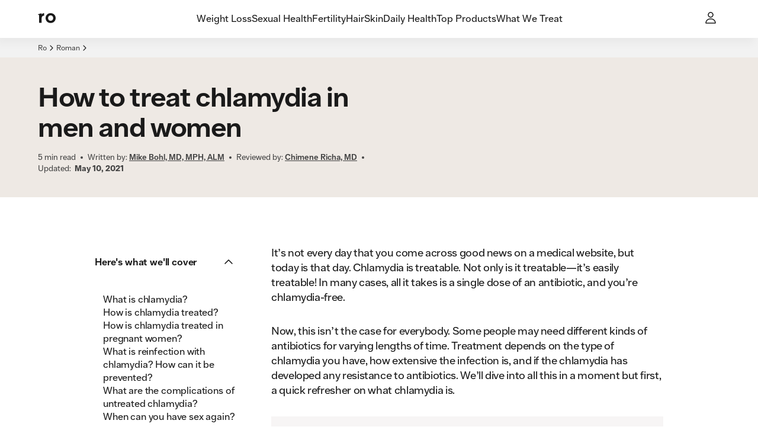

--- FILE ---
content_type: text/html; charset=utf-8
request_url: https://ro.co/health-guide/chlamydia-treatment/
body_size: 44310
content:
<!DOCTYPE html><html lang="en"><head><meta charSet="utf-8"/><meta name="viewport" content="width=device-width,initial-scale=1"/><meta property="og:locale" content="en_US"/><meta property="og:type" content="website"/><meta property="og:site_name" content="Ro"/><meta name="msapplication-TileColor" content="#da532c"/><meta name="theme-color" content="#ffffff"/><title>How to treat chlamydia in men and women | Ro Man</title><meta name="description" content="First-line chlamydia treatment is one of two antibiotics: azithromycin (Zithromax) or doxycycline (Vibramycin). Learn more."/><meta name="robots" content="index,follow,max-image-preview:large,max-snippet:-1, max-video-preview:-1"/><meta property="og:title" content="How to treat chlamydia in men and women | Ro Man"/><meta property="og:description" content="First-line chlamydia treatment is one of two antibiotics: azithromycin (Zithromax) or doxycycline (Vibramycin). Learn more."/><meta property="og:url" content="https://ro.co/health-guide/chlamydia-treatment/"/><meta property="og:image" content="https://imgctf--assets.ro.co/jj2wf7627pjc/4wOIHbiG4QQLBjNLZncwIu/a041c9aff2802d80ca76d29dbbce2b2d/How_to_treat_chlamydia_in_men_and_women.jpeg"/><meta property="og:image:width" content="1000"/><meta property="og:image:height" content="1000"/><meta name="twitter:card" content="summary_large_image"/><meta name="twitter:title" content="How to treat chlamydia in men and women | Ro Man"/><meta name="twitter:description" content="First-line chlamydia treatment is one of two antibiotics: azithromycin (Zithromax) or doxycycline (Vibramycin). Learn more."/><meta name="twitter:image" content="https://imgctf--assets.ro.co/jj2wf7627pjc/4wOIHbiG4QQLBjNLZncwIu/a041c9aff2802d80ca76d29dbbce2b2d/How_to_treat_chlamydia_in_men_and_women.jpeg"/><link rel="canonical" href="https://ro.co/health-guide/chlamydia-treatment/"/><script type="application/ld+json">{"@type":"MedicalWebPage","author":{"url":"https://ro.co/health-guide/bio/mike-bohl-md-mph/","name":"Mike Bohl, MD, MPH, ALM","@type":"Person"},"@context":"https://schema.org","headline":"How to treat chlamydia","publisher":{"logo":{"url":"https://ro.co/","@type":"ImageObject"},"name":"Ro","@type":"Organization"},"breadcrumb":{"@type":"BreadcrumbList","name":"How to treat chlamydia in men and women","itemListElement":[{"@type":"ListItem","position":1,"item":{"@id":"https://ro.co/","name":"Home"}},{"@type":"ListItem","position":2,"item":{"@id":"https://ro.co/roman/","name":"Roman Men's Healthcare"}},{"@type":"ListItem","position":3,"item":{"@id":"https://ro.co/health-guide/chlamydia-treatment/","name":"How to treat chlamydia in men and women"}}]},"reviewedby":{"url":"https://ro.co/health-guide/bio/chimene-richa-md/","name":"Chimene Richa, MD","@type":"Person"},"description":"It’s not every day that you come across good news on a medical website, but today is that day. Chlamydia is treatable. Not only is it treatable—it’s easily treatable! In many cases, all it takes is a single dose of an antibiotic, and you’re chlamydia-free.","dateModified":"2021-05-10","datePublished":"2021-05-10","mainEntityOfPage":{"@id":"https://ro.co/health-guide/chlamydia-treatment/","@type":"WebPage"}}</script><link rel="stylesheet" href="/assets/root-DgIVVnWH.css"/><link rel="stylesheet" href="/assets/button-CKsEN_Bz.css"/><link rel="stylesheet" href="/rocostatic/fonts.css"/><link rel="stylesheet" href="/rocostatic/normalize.css"/><link rel="icon" href="/rocostatic/favicon.svg" type="image/svg+xml"/><link rel="apple-touch-icon" href="/apple-touch-icon.png" sizes="144x144"/><link rel="icon" href="/favicon-32x32.png" type="image/png" sizes="32x32"/><link rel="icon" href="/favicon-16x16.png" type="image/png" sizes="16x16"/><link rel="manifest" href="/site.webmanifest"/><link rel="mask-icon" href="/safari-pinned-tab.svg" color="#5bbad5"/><link rel="preload" as="font" crossorigin="anonymous" href="/rocostatic/fonts/Ro_Sans-Regular.woff" type="font/woff"/><link rel="preload" as="font" crossorigin="anonymous" href="/rocostatic/fonts/Ro_Sans-SemiBold.woff" type="font/woff"/><link rel="preload" as="font" crossorigin="anonymous" href="/rocostatic/fonts/Ro_Sans-Bold.woff" type="font/woff"/><link rel="stylesheet" href="/assets/page-component-switch-CNK-fkBr.css"/><link rel="stylesheet" href="/assets/article-content-overrides-CTESEFBi.css"/><style>:root { --deprecated-color-surface-onLight-muted: rgba(135,135,135,0.07);--deprecated-color-surface-onLight-overlay: rgba(0,0,0,0.1);--deprecated-color-surface-onLight-overlayStrong: rgba(0,0,0,0.5);--deprecated-color-surface-onDark-muted: rgba(97,97,97,0.1);--deprecated-color-surface-onDark-overlay: rgba(255,255,255,0.1);--deprecated-color-surface-onDark-overlayStrong: rgba(255,255,255,0.5);--deprecated-color-text-onLight-muted: #7F7F7F;--deprecated-color-text-onDark-muted: #7F7F7F;--deprecated-color-border-onLight-default: #a6a6a6;--deprecated-color-border-onLight-emphasis: #1a1a1a;--deprecated-color-border-onLight-muted: #c7c7c7;--deprecated-color-border-onLight-subtle: #ececec;--deprecated-color-border-onDark-default: #7F7F7F;--deprecated-color-border-onDark-emphasis: #fff;--deprecated-color-border-onDark-muted: #4b4b4b;--deprecated-color-border-onDark-subtle: #303030;--deprecated-color-action-focusedOutline: #276ef1;--deprecated-gradient-bluePink-normal-0: #53ACEB;--deprecated-gradient-bluePink-normal-1: #FF01A9;--deprecated-gradient-bluePink-normal-2: #FF9890;--deprecated-gradient-bluePink-a11y-0: #1A76C3;--deprecated-gradient-bluePink-a11y-1: #D80C9A;--deprecated-gradient-bluePink-a11y-2: #D7756D;--deprecated-gradient-yellowRed-normal-0: #EBC600;--deprecated-gradient-yellowRed-normal-1: #FF8A00;--deprecated-gradient-yellowRed-normal-2: #FF0000;--deprecated-gradient-yellowRed-a11y-0: #EB6A20;--deprecated-gradient-yellowRed-a11y-1: #ED2020;--deprecated-gradient-yellowRed-a11y-2: #970202;--deprecated-gradient-blueGreen-normal-0: #535DFF;--deprecated-gradient-blueGreen-normal-1: #56EBFF;--deprecated-gradient-blueGreen-normal-2: #41F49E;--deprecated-gradient-blueGreen-a11y-0: #1A76C3;--deprecated-gradient-blueGreen-a11y-1: #0DA098;--deprecated-gradient-blueGreen-a11y-2: #5E9E7F;--deprecated-gradient-orangeBlue-normal-0: #FF6C19;--deprecated-gradient-orangeBlue-normal-1: #3177FF;--deprecated-gradient-orangeBlue-normal-2: #55A3FF;--deprecated-gradient-orangeBlue-a11y-0: #EB6A20;--deprecated-gradient-orangeBlue-a11y-1: #1A76C3;--deprecated-gradient-orangeBlue-a11y-2: #5461FA;--deprecated-gradient-greenYellow-normal-0: #0CCBC6;--deprecated-gradient-greenYellow-normal-1: #FFD600;--deprecated-gradient-greenYellow-normal-2: #FFB359;--deprecated-gradient-greenYellow-a11y-0: #6B9A3C;--deprecated-gradient-greenYellow-a11y-1: #189EB0;--deprecated-gradient-greenYellow-a11y-2: #EB6A20;--deprecated-gradient-fullSpectrum-normal-0: #FF0000;--deprecated-gradient-fullSpectrum-normal-1: #FF01A9;--deprecated-gradient-fullSpectrum-normal-2: #FF9890;--deprecated-gradient-fullSpectrum-normal-3: #53ACEB;--deprecated-gradient-fullSpectrum-normal-4: #535DFF;--deprecated-gradient-fullSpectrum-normal-5: #3177FF;--deprecated-gradient-fullSpectrum-normal-6: #55A3FF;--deprecated-gradient-fullSpectrum-normal-7: #56EBFF;--deprecated-gradient-fullSpectrum-normal-8: #0CCBC6;--deprecated-gradient-fullSpectrum-normal-9: #41F49E;--deprecated-gradient-fullSpectrum-normal-10: #FFD600;--deprecated-gradient-fullSpectrum-normal-11: #EBC600;--deprecated-gradient-fullSpectrum-normal-12: #FFB359;--deprecated-gradient-fullSpectrum-normal-13: #FF8A00;--deprecated-gradient-fullSpectrum-normal-14: #FF6C19;--deprecated-gradient-fullSpectrum-a11y-0: #970202;--deprecated-gradient-fullSpectrum-a11y-1: #D80C9A;--deprecated-gradient-fullSpectrum-a11y-2: #D7756D;--deprecated-gradient-fullSpectrum-a11y-3: #1A76C3;--deprecated-gradient-fullSpectrum-a11y-4: #1A76C3;--deprecated-gradient-fullSpectrum-a11y-5: #1A76C3;--deprecated-gradient-fullSpectrum-a11y-6: #5461FA;--deprecated-gradient-fullSpectrum-a11y-7: #0DA098;--deprecated-gradient-fullSpectrum-a11y-8: #6B9A3C;--deprecated-gradient-fullSpectrum-a11y-9: #5E9E7F;--deprecated-gradient-fullSpectrum-a11y-10: #189EB0;--deprecated-gradient-fullSpectrum-a11y-11: #EB6A20;--deprecated-gradient-fullSpectrum-a11y-12: #EB6A20;--deprecated-gradient-fullSpectrum-a11y-13: #ED2020;--deprecated-gradient-fullSpectrum-a11y-14: #EB6A20;--deprecated-elevation-xsmall: inset 0px 0px 0px 1px #ececec;--deprecated-elevation-small: -4px 7px 14px rgba(0,0,0,0.02);--deprecated-elevation-medium: -6px 9px 14px rgba(0,0,0,0.04);--deprecated-elevation-large: -12px 40px 20px rgba(0,0,0,0.08); }</style><style data-styled="true" data-styled-version="6.1.8">@media screen and (min-width: 390px){.czCGwG{position:absolute;z-index:100;top:0;left:0;}}/*!sc*/
@media screen and (min-width: 390px){.jPnEXV{position:absolute;z-index:100;top:0;right:0;}}/*!sc*/
@media screen and (min-width: 390px){.lcaBtW{position:absolute;z-index:100;bottom:0;left:0;}}/*!sc*/
@media screen and (min-width: 390px){.kzkcWN{position:absolute;z-index:100;bottom:0;right:0;}}/*!sc*/
data-styled.g1[id="Wrapper-sc-31fb66bc-0"]{content:"czCGwG,jPnEXV,lcaBtW,kzkcWN,"}/*!sc*/
.fFxaHe{--local-radius:var(--ripple-border-radius,0.5rem);display:block;position:absolute;border-radius:var(--local-radius);z-index:2;width:calc(100% + 0px);height:calc(100% + 0px);top:0px;left:0px;}/*!sc*/
data-styled.g2[id="Wrapper-sc-f3adfccf-0"]{content:"fFxaHe,"}/*!sc*/
.gKshvN{--local-radius:var(--ripple-border-radius,0.5rem);display:block;position:absolute;border-radius:var(--local-radius);z-index:2;width:calc(100% + 0px);height:calc(100% + 0px);top:0px;left:0px;overflow:hidden;}/*!sc*/
data-styled.g3[id="AnimationWrapper-sc-f3adfccf-1"]{content:"gKshvN,"}/*!sc*/
.jAxXql{display:block;border-radius:50%;background:var(--button-primary-pressed-background);border:0;position:absolute;transform-origin:50% 50%;-webkit-transition:150ms opacity;transition:150ms opacity;opacity:0;}/*!sc*/
.fSSsan{display:block;border-radius:50%;background:var(--button-secondary-pressed-background);border:0;position:absolute;transform-origin:50% 50%;-webkit-transition:150ms opacity;transition:150ms opacity;opacity:0;}/*!sc*/
.klqgNE{display:block;border-radius:50%;background:var(--button-text-pressed-background);border:0;position:absolute;transform-origin:50% 50%;-webkit-transition:150ms opacity;transition:150ms opacity;opacity:0;}/*!sc*/
data-styled.g4[id="Animation-sc-f3adfccf-2"]{content:"jAxXql,fSSsan,klqgNE,"}/*!sc*/
.cITWMk{margin:0 0 1rem;font:var(--body-2-mobile-strong);letter-spacing:var(--letter-spacing-body-2);text-align:left;text-transform:uppercase;color:var(--color-text-primary);color:var(--color-text-secondary);}/*!sc*/
@media screen and (min-width: 600px){.cITWMk{margin:0 0 1rem;}}/*!sc*/
@media screen and (min-width: 960px){.cITWMk{margin:0 0 1rem;}}/*!sc*/
@media screen and (min-width: 600px){.cITWMk{font:var(--body-2-tablet-portrait-strong);}}/*!sc*/
@media screen and (min-width: 960px){.cITWMk{font:var(--body-2-tablet-landscape-strong);}}/*!sc*/
@media screen and (min-width: 1280px){.cITWMk{font:var(--body-2-desktop-strong);}}/*!sc*/
.fQONvJ{margin:0 0 0;font:var(--body-2-mobile-regular);letter-spacing:var(--letter-spacing-body-2);text-align:center;text-transform:none;color:var(--color-text-primary);}/*!sc*/
@media screen and (min-width: 600px){.fQONvJ{margin:0 0 0;}}/*!sc*/
@media screen and (min-width: 960px){.fQONvJ{margin:0 0 0;}}/*!sc*/
@media screen and (min-width: 600px){.fQONvJ{font:var(--body-2-tablet-portrait-regular);}}/*!sc*/
@media screen and (min-width: 960px){.fQONvJ{font:var(--body-2-tablet-landscape-regular);}}/*!sc*/
@media screen and (min-width: 1280px){.fQONvJ{font:var(--body-2-desktop-regular);}}/*!sc*/
.ecIFRB{margin:0 0 0;font:var(--body-2-mobile-regular);letter-spacing:var(--letter-spacing-body-2);text-align:left;text-transform:none;color:var(--color-text-primary);}/*!sc*/
@media screen and (min-width: 600px){.ecIFRB{margin:0 0 0;}}/*!sc*/
@media screen and (min-width: 960px){.ecIFRB{margin:0 0 0;}}/*!sc*/
@media screen and (min-width: 600px){.ecIFRB{font:var(--body-2-tablet-portrait-regular);}}/*!sc*/
@media screen and (min-width: 960px){.ecIFRB{font:var(--body-2-tablet-landscape-regular);}}/*!sc*/
@media screen and (min-width: 1280px){.ecIFRB{font:var(--body-2-desktop-regular);}}/*!sc*/
.ePCHqz{margin:0 0 0.75rem;font:var(--body-4-mobile-strong);letter-spacing:var(--letter-spacing-body-4);text-align:left;text-transform:uppercase;color:var(--color-text-primary);color:var(--color-text-secondary);}/*!sc*/
@media screen and (min-width: 600px){.ePCHqz{margin:0 0 0;}}/*!sc*/
@media screen and (min-width: 960px){.ePCHqz{margin:0 0 0;}}/*!sc*/
@media screen and (min-width: 600px){.ePCHqz{font:var(--body-4-tablet-portrait-strong);}}/*!sc*/
@media screen and (min-width: 960px){.ePCHqz{font:var(--body-4-tablet-landscape-strong);}}/*!sc*/
@media screen and (min-width: 1280px){.ePCHqz{font:var(--body-4-desktop-strong);}}/*!sc*/
.iSNxE{margin:0 0 1rem;font:var(--body-4-mobile-regular);letter-spacing:var(--letter-spacing-body-4);text-align:left;text-transform:none;color:var(--color-text-primary);}/*!sc*/
@media screen and (min-width: 600px){.iSNxE{margin:0 0 0;}}/*!sc*/
@media screen and (min-width: 960px){.iSNxE{margin:0 0 1.5rem;}}/*!sc*/
@media screen and (min-width: 600px){.iSNxE{font:var(--body-4-tablet-portrait-regular);}}/*!sc*/
@media screen and (min-width: 960px){.iSNxE{font:var(--body-4-tablet-landscape-regular);}}/*!sc*/
@media screen and (min-width: 1280px){.iSNxE{font:var(--body-4-desktop-regular);}}/*!sc*/
.jyPBpf{margin:0 0 0.5rem;font:var(--body-4-mobile-regular);letter-spacing:var(--letter-spacing-body-4);text-align:left;text-transform:none;color:var(--color-text-primary);}/*!sc*/
@media screen and (min-width: 600px){.jyPBpf{margin:0 0 0;}}/*!sc*/
@media screen and (min-width: 960px){.jyPBpf{margin:0 0 0.5rem;}}/*!sc*/
@media screen and (min-width: 600px){.jyPBpf{font:var(--body-4-tablet-portrait-regular);}}/*!sc*/
@media screen and (min-width: 960px){.jyPBpf{font:var(--body-4-tablet-landscape-regular);}}/*!sc*/
@media screen and (min-width: 1280px){.jyPBpf{font:var(--body-4-desktop-regular);}}/*!sc*/
.enkRBM{margin:0 0 0;font:var(--micro-mobile-regular);letter-spacing:var(--letter-spacing-micro);text-align:left;text-transform:none;color:var(--color-text-primary);}/*!sc*/
@media screen and (min-width: 600px){.enkRBM{margin:0 0 0;}}/*!sc*/
@media screen and (min-width: 960px){.enkRBM{margin:0 0 0;}}/*!sc*/
@media screen and (min-width: 600px){.enkRBM{font:var(--micro-tablet-portrait-regular);}}/*!sc*/
@media screen and (min-width: 960px){.enkRBM{font:var(--micro-tablet-landscape-regular);}}/*!sc*/
@media screen and (min-width: 1280px){.enkRBM{font:var(--micro-desktop-regular);}}/*!sc*/
.cDTDXP{margin:0 0 0;font:var(--display-2-mobile-strong);letter-spacing:var(--letter-spacing-display-2);text-align:left;text-transform:none;color:var(--color-text-primary);}/*!sc*/
@media screen and (min-width: 600px){.cDTDXP{margin:0 0 0;}}/*!sc*/
@media screen and (min-width: 960px){.cDTDXP{margin:0 0 0;}}/*!sc*/
@media screen and (min-width: 600px){.cDTDXP{font:var(--display-2-tablet-portrait-strong);}}/*!sc*/
@media screen and (min-width: 960px){.cDTDXP{font:var(--display-2-tablet-landscape-strong);}}/*!sc*/
@media screen and (min-width: 1280px){.cDTDXP{font:var(--display-2-desktop-strong);}}/*!sc*/
.juCdlv{margin:0 0 0;font:var(--body-4-mobile-regular);letter-spacing:var(--letter-spacing-body-4);text-align:left;text-transform:none;color:var(--color-text-primary);}/*!sc*/
@media screen and (min-width: 600px){.juCdlv{margin:0 0 0;}}/*!sc*/
@media screen and (min-width: 960px){.juCdlv{margin:0 0 0;}}/*!sc*/
@media screen and (min-width: 600px){.juCdlv{font:var(--body-4-tablet-portrait-regular);}}/*!sc*/
@media screen and (min-width: 960px){.juCdlv{font:var(--body-4-tablet-landscape-regular);}}/*!sc*/
@media screen and (min-width: 1280px){.juCdlv{font:var(--body-4-desktop-regular);}}/*!sc*/
.idnbpO{margin:0 0 0;font:var(--body-1-mobile-strong);letter-spacing:var(--letter-spacing-body-1);text-align:left;text-transform:none;color:var(--color-text-primary);}/*!sc*/
@media screen and (min-width: 600px){.idnbpO{margin:0 0 0;}}/*!sc*/
@media screen and (min-width: 960px){.idnbpO{margin:0 0 0;}}/*!sc*/
@media screen and (min-width: 600px){.idnbpO{font:var(--body-1-tablet-portrait-strong);}}/*!sc*/
@media screen and (min-width: 960px){.idnbpO{font:var(--body-1-tablet-landscape-strong);}}/*!sc*/
@media screen and (min-width: 1280px){.idnbpO{font:var(--body-1-desktop-strong);}}/*!sc*/
.TjjkC{margin:0 0 0;font:var(--h4-mobile-strong);letter-spacing:var(--letter-spacing-h4);text-align:left;text-transform:none;color:var(--color-text-primary);}/*!sc*/
@media screen and (min-width: 600px){.TjjkC{margin:0 0 0;}}/*!sc*/
@media screen and (min-width: 960px){.TjjkC{margin:0 0 0;}}/*!sc*/
@media screen and (min-width: 600px){.TjjkC{font:var(--h4-tablet-portrait-strong);}}/*!sc*/
@media screen and (min-width: 960px){.TjjkC{font:var(--h4-tablet-landscape-strong);}}/*!sc*/
@media screen and (min-width: 1280px){.TjjkC{font:var(--h4-desktop-strong);}}/*!sc*/
.gURsbZ{margin:0 0 0;font:var(--body-2-mobile-strong);letter-spacing:var(--letter-spacing-body-2);text-align:left;text-transform:none;color:var(--color-text-primary);}/*!sc*/
@media screen and (min-width: 600px){.gURsbZ{margin:0 0 0;}}/*!sc*/
@media screen and (min-width: 960px){.gURsbZ{margin:0 0 0;}}/*!sc*/
@media screen and (min-width: 600px){.gURsbZ{font:var(--body-2-tablet-portrait-strong);}}/*!sc*/
@media screen and (min-width: 960px){.gURsbZ{font:var(--body-2-tablet-landscape-strong);}}/*!sc*/
@media screen and (min-width: 1280px){.gURsbZ{font:var(--body-2-desktop-strong);}}/*!sc*/
.kEEcBi{margin:0 0 0;font:var(--body-1-mobile-regular);letter-spacing:var(--letter-spacing-body-1);text-align:left;text-transform:none;color:var(--color-text-primary);}/*!sc*/
@media screen and (min-width: 600px){.kEEcBi{margin:0 0 0;}}/*!sc*/
@media screen and (min-width: 960px){.kEEcBi{margin:0 0 0;}}/*!sc*/
@media screen and (min-width: 600px){.kEEcBi{font:var(--body-1-tablet-portrait-regular);}}/*!sc*/
@media screen and (min-width: 960px){.kEEcBi{font:var(--body-1-tablet-landscape-regular);}}/*!sc*/
@media screen and (min-width: 1280px){.kEEcBi{font:var(--body-1-desktop-regular);}}/*!sc*/
.bUxXUn{margin:0 0 0;font:var(--h5-mobile-regular);letter-spacing:var(--letter-spacing-h5);text-align:left;text-transform:none;color:var(--color-text-primary);}/*!sc*/
@media screen and (min-width: 600px){.bUxXUn{margin:0 0 0;}}/*!sc*/
@media screen and (min-width: 960px){.bUxXUn{margin:0 0 0;}}/*!sc*/
@media screen and (min-width: 600px){.bUxXUn{font:var(--h5-tablet-portrait-regular);}}/*!sc*/
@media screen and (min-width: 960px){.bUxXUn{font:var(--h5-tablet-landscape-regular);}}/*!sc*/
@media screen and (min-width: 1280px){.bUxXUn{font:var(--h5-desktop-regular);}}/*!sc*/
.ezkGZl{margin:0 0 0;font:var(--body-2-mobile-strong);letter-spacing:var(--letter-spacing-body-2);text-align:center;text-transform:none;color:var(--color-text-primary);}/*!sc*/
.gCmAec{margin:0 0 0;font:var(--h2-mobile-strong);letter-spacing:var(--letter-spacing-h2);text-align:left;text-transform:none;color:var(--color-text-primary);}/*!sc*/
@media screen and (min-width: 600px){.gCmAec{margin:0 0 0;}}/*!sc*/
@media screen and (min-width: 960px){.gCmAec{margin:0 0 0;}}/*!sc*/
@media screen and (min-width: 600px){.gCmAec{font:var(--h2-tablet-portrait-strong);}}/*!sc*/
@media screen and (min-width: 960px){.gCmAec{font:var(--h2-tablet-landscape-strong);}}/*!sc*/
@media screen and (min-width: 1280px){.gCmAec{font:var(--h2-desktop-strong);}}/*!sc*/
.kNQQMn{margin:0 0 0;font:var(--body-2-mobile-regular);letter-spacing:var(--letter-spacing-body-2);text-align:left;text-transform:none;color:var(--color-text-primary);color:var(--color-text-secondary);}/*!sc*/
@media screen and (min-width: 600px){.kNQQMn{margin:0 0 0;}}/*!sc*/
@media screen and (min-width: 960px){.kNQQMn{margin:0 0 0;}}/*!sc*/
@media screen and (min-width: 600px){.kNQQMn{font:var(--body-2-tablet-portrait-regular);}}/*!sc*/
@media screen and (min-width: 960px){.kNQQMn{font:var(--body-2-tablet-landscape-regular);}}/*!sc*/
@media screen and (min-width: 1280px){.kNQQMn{font:var(--body-2-desktop-regular);}}/*!sc*/
.czFFmh{margin:0 0 0;font:var(--body-3-mobile-strong);letter-spacing:var(--letter-spacing-body-3);text-align:center;text-transform:none;color:var(--color-text-primary);}/*!sc*/
.ggUTed{margin:0 0 0;font:var(--body-4-mobile-regular);letter-spacing:var(--letter-spacing-body-4);text-align:left;text-transform:none;color:var(--color-text-primary);color:var(--color-text-secondary);}/*!sc*/
@media screen and (min-width: 600px){.ggUTed{margin:0 0 0;}}/*!sc*/
@media screen and (min-width: 960px){.ggUTed{margin:0 0 0;}}/*!sc*/
@media screen and (min-width: 600px){.ggUTed{font:var(--body-4-tablet-portrait-regular);}}/*!sc*/
@media screen and (min-width: 960px){.ggUTed{font:var(--body-4-tablet-landscape-regular);}}/*!sc*/
@media screen and (min-width: 1280px){.ggUTed{font:var(--body-4-desktop-regular);}}/*!sc*/
.gxHXAN{margin:0 0 1rem;font:var(--body-1-mobile-regular);letter-spacing:var(--letter-spacing-body-1);text-align:left;text-transform:none;color:var(--color-text-primary);}/*!sc*/
@media screen and (min-width: 600px){.gxHXAN{margin:0 0 1rem;}}/*!sc*/
@media screen and (min-width: 960px){.gxHXAN{margin:0 0 1rem;}}/*!sc*/
@media screen and (min-width: 600px){.gxHXAN{font:var(--body-1-tablet-portrait-regular);}}/*!sc*/
@media screen and (min-width: 960px){.gxHXAN{font:var(--body-1-tablet-landscape-regular);}}/*!sc*/
@media screen and (min-width: 1280px){.gxHXAN{font:var(--body-1-desktop-regular);}}/*!sc*/
.iHLGSr{margin:0 0 0;font:var(--body-4-mobile-strong);letter-spacing:var(--letter-spacing-body-4);text-align:left;text-transform:none;color:var(--color-text-primary);}/*!sc*/
@media screen and (min-width: 600px){.iHLGSr{margin:0 0 0;}}/*!sc*/
@media screen and (min-width: 960px){.iHLGSr{margin:0 0 0;}}/*!sc*/
@media screen and (min-width: 600px){.iHLGSr{font:var(--body-4-tablet-portrait-strong);}}/*!sc*/
@media screen and (min-width: 960px){.iHLGSr{font:var(--body-4-tablet-landscape-strong);}}/*!sc*/
@media screen and (min-width: 1280px){.iHLGSr{font:var(--body-4-desktop-strong);}}/*!sc*/
.lgEzFU{margin:0 0 0;font:var(--body-3-mobile-regular);letter-spacing:var(--letter-spacing-body-3);text-align:left;text-transform:none;color:var(--color-text-primary);color:var(--color-text-tertiary);}/*!sc*/
@media screen and (min-width: 600px){.lgEzFU{margin:0 0 0;}}/*!sc*/
@media screen and (min-width: 960px){.lgEzFU{margin:0 0 0;}}/*!sc*/
@media screen and (min-width: 600px){.lgEzFU{font:var(--body-3-tablet-portrait-regular);}}/*!sc*/
@media screen and (min-width: 960px){.lgEzFU{font:var(--body-3-tablet-landscape-regular);}}/*!sc*/
@media screen and (min-width: 1280px){.lgEzFU{font:var(--body-3-desktop-regular);}}/*!sc*/
.kAaZHz{margin:0 0 0;font:var(--body-3-mobile-regular);letter-spacing:var(--letter-spacing-body-3);text-align:right;text-transform:none;color:var(--color-text-primary);}/*!sc*/
@media screen and (min-width: 600px){.kAaZHz{margin:0 0 0;}}/*!sc*/
@media screen and (min-width: 960px){.kAaZHz{margin:0 0 0;}}/*!sc*/
@media screen and (min-width: 600px){.kAaZHz{font:var(--body-3-tablet-portrait-regular);}}/*!sc*/
@media screen and (min-width: 960px){.kAaZHz{font:var(--body-3-tablet-landscape-regular);}}/*!sc*/
@media screen and (min-width: 1280px){.kAaZHz{font:var(--body-3-desktop-regular);}}/*!sc*/
.gMxMYE{margin:0 0 0;font:var(--body-3-mobile-regular);letter-spacing:var(--letter-spacing-body-3);text-align:left;text-transform:none;color:var(--color-text-primary);}/*!sc*/
@media screen and (min-width: 600px){.gMxMYE{margin:0 0 0;}}/*!sc*/
@media screen and (min-width: 960px){.gMxMYE{margin:0 0 0;}}/*!sc*/
@media screen and (min-width: 600px){.gMxMYE{font:var(--body-3-tablet-portrait-regular);}}/*!sc*/
@media screen and (min-width: 960px){.gMxMYE{font:var(--body-3-tablet-landscape-regular);}}/*!sc*/
@media screen and (min-width: 1280px){.gMxMYE{font:var(--body-3-desktop-regular);}}/*!sc*/
.eSwXAl{margin:0 0 0;font:var(--body-4-mobile-strong);letter-spacing:var(--letter-spacing-body-4);text-align:left;text-transform:none;color:var(--color-text-primary);color:var(--color-text-secondary);}/*!sc*/
@media screen and (min-width: 600px){.eSwXAl{margin:0 0 0;}}/*!sc*/
@media screen and (min-width: 960px){.eSwXAl{margin:0 0 0;}}/*!sc*/
@media screen and (min-width: 600px){.eSwXAl{font:var(--body-4-tablet-portrait-strong);}}/*!sc*/
@media screen and (min-width: 960px){.eSwXAl{font:var(--body-4-tablet-landscape-strong);}}/*!sc*/
@media screen and (min-width: 1280px){.eSwXAl{font:var(--body-4-desktop-strong);}}/*!sc*/
.efkeBK{margin:0 0 0;font:var(--micro-mobile-regular);letter-spacing:var(--letter-spacing-micro);text-align:center;text-transform:none;color:var(--color-text-primary);color:var(--color-text-secondary);}/*!sc*/
@media screen and (min-width: 600px){.efkeBK{margin:0 0 0;}}/*!sc*/
@media screen and (min-width: 960px){.efkeBK{margin:0 0 0;}}/*!sc*/
@media screen and (min-width: 600px){.efkeBK{font:var(--micro-tablet-portrait-regular);}}/*!sc*/
@media screen and (min-width: 960px){.efkeBK{font:var(--micro-tablet-landscape-regular);}}/*!sc*/
@media screen and (min-width: 1280px){.efkeBK{font:var(--micro-desktop-regular);}}/*!sc*/
data-styled.g5[id="StyledParagraph-sc-b4b2db0-0"]{content:"cITWMk,fQONvJ,ecIFRB,ePCHqz,iSNxE,jyPBpf,enkRBM,cDTDXP,juCdlv,idnbpO,TjjkC,gURsbZ,kEEcBi,bUxXUn,ezkGZl,gCmAec,kNQQMn,czFFmh,ggUTed,gxHXAN,iHLGSr,lgEzFU,kAaZHz,gMxMYE,eSwXAl,efkeBK,"}/*!sc*/
.kVjMAO{pointer-events:none;margin:0;display:-webkit-box;display:-webkit-flex;display:-ms-flexbox;display:flex;-webkit-align-items:center;-webkit-box-align:center;-ms-flex-align:center;align-items:center;-webkit-box-pack:center;-ms-flex-pack:center;-webkit-justify-content:center;justify-content:center;-webkit-box-flex-wrap:wrap;-webkit-flex-wrap:wrap;-ms-flex-wrap:wrap;flex-wrap:wrap;position:relative;z-index:5;color:currentColor;}/*!sc*/
.ibpHpA{pointer-events:none;margin:0;display:-webkit-box;display:-webkit-flex;display:-ms-flexbox;display:flex;-webkit-align-items:center;-webkit-box-align:center;-ms-flex-align:center;align-items:center;-webkit-box-pack:center;-ms-flex-pack:center;-webkit-justify-content:center;justify-content:center;-webkit-box-flex-wrap:wrap;-webkit-flex-wrap:wrap;-ms-flex-wrap:wrap;flex-wrap:wrap;position:relative;z-index:5;color:currentColor;display:-webkit-inline-box;display:-webkit-inline-flex;display:-ms-inline-flexbox;display:inline-flex;border-bottom:1px solid currentColor;padding-bottom:0.25rem;}/*!sc*/
data-styled.g6[id="Content-sc-91fdbdff-0"]{content:"kVjMAO,ibpHpA,"}/*!sc*/
.dGmgYs{position:relative;display:inline-block;background:none;margin:0;padding:0;outline:none;text-align:center;-webkit-text-decoration:none;text-decoration:none;-webkit-user-select:none;-moz-user-select:none;-ms-user-select:none;user-select:none;-webkit-tap-highlight-color:transparent;-webkit-appearance:none;-moz-appearance:none;-ms-appearance:none;appearance:none;border-radius:var(--button-border-radius);border:0;cursor:pointer;transition-timing-function:cubic-bezier(0,0,0.5,1);transition-duration:0.2s;transition-property:color,background-color;border-radius:0;color:var(--color-text-primary);}/*!sc*/
body:not(.focus--mouse) .dGmgYs:focus:after{display:block;content:'';top:0;bottom:0;right:0;left:0;position:absolute;border:var(--focus-outline-border-normal);border-radius:var(--button-border-radius);box-shadow:var(--focus-outline-box-shadow);margin:-0.5rem -0.75rem;}/*!sc*/
@media screen and (min-width: 600px){.dGmgYs{display:inline-block;width:auto;}}/*!sc*/
@media screen and (min-width: 960px){.dGmgYs{display:inline-block;width:auto;}}/*!sc*/
@media screen and (min-width: 1280px){.dGmgYs{display:inline-block;width:auto;}}/*!sc*/
.dGmgYs .Content-sc-91fdbdff-0 svg [stroke]{stroke:var(--color-text-primary);}/*!sc*/
.dGmgYs .Content-sc-91fdbdff-0 svg [fill]:not([fill='white']){fill:var(--color-text-primary);}/*!sc*/
.dGmgYs:hover{color:var(--color-text-primary);}/*!sc*/
.dGmgYs:hover .Content-sc-91fdbdff-0 svg [stroke]{stroke:var(--color-text-primary);}/*!sc*/
.dGmgYs:hover .Content-sc-91fdbdff-0 svg [fill]:not([fill='white']){fill:var(--color-text-primary);}/*!sc*/
.dGmgYs:hover .Content-sc-91fdbdff-0{border-bottom:1px solid var(--color-text-primary);}/*!sc*/
data-styled.g7[id="Wrapper-sc-91fdbdff-1"]{content:"dGmgYs,"}/*!sc*/
.eslYWD{position:relative;overflow:hidden;border-radius:var(--button-border-radius);--ripple-border-radius:var(--button-border-radius);padding:var(--button-large-padding-vertical) calc( var(--rds-button-padding-inline,0px) + var(--button-large-padding-horizontal) );}/*!sc*/
.fiFaOD{position:relative;overflow:hidden;border-radius:var(--button-border-radius);--ripple-border-radius:var(--button-border-radius);padding:var(--button-small-padding-vertical) calc( var(--rds-button-padding-inline,0px) + var(--button-small-padding-horizontal) );}/*!sc*/
.gMDCkn{position:relative;overflow:hidden;border-radius:var(--button-border-radius);--ripple-border-radius:var(--button-border-radius);padding:var(--button-large-padding-vertical) calc( var(--rds-button-padding-inline,0px) + var(--button-large-padding-horizontal) );border-radius:0;padding:0;}/*!sc*/
data-styled.g8[id="Inner-sc-91fdbdff-2"]{content:"eslYWD,fiFaOD,gMDCkn,"}/*!sc*/
.fuItSc{display:block;position:relative;width:24px;height:24px;-webkit-flex-shrink:0;-ms-flex-negative:0;flex-shrink:0;-webkit-transform:rotate(0deg);-moz-transform:rotate(0deg);-ms-transform:rotate(0deg);transform:rotate(0deg);-webkit-transition:var(--interactions-duration-fast) -webkit-transform var(--interactions-easing-expressive-open);transition:var(--interactions-duration-fast) transform var(--interactions-easing-expressive-open);}/*!sc*/
.cBgUVZ{display:block;position:relative;width:16px;height:16px;-webkit-flex-shrink:0;-ms-flex-negative:0;flex-shrink:0;-webkit-transform:rotate(0deg);-moz-transform:rotate(0deg);-ms-transform:rotate(0deg);transform:rotate(0deg);-webkit-transition:var(--interactions-duration-fast) -webkit-transform var(--interactions-easing-expressive-open);transition:var(--interactions-duration-fast) transform var(--interactions-easing-expressive-open);}/*!sc*/
.cBgUVZ [stroke]{stroke:#909090;}/*!sc*/
.cBgUVZ [fill]:not([fill='white']){fill:#909090;}/*!sc*/
.efdZWl{display:inline-block;position:relative;width:16px;height:16px;-webkit-flex-shrink:0;-ms-flex-negative:0;flex-shrink:0;-webkit-transform:rotate(0deg);-moz-transform:rotate(0deg);-ms-transform:rotate(0deg);transform:rotate(0deg);-webkit-transition:var(--interactions-duration-fast) -webkit-transform var(--interactions-easing-expressive-open);transition:var(--interactions-duration-fast) transform var(--interactions-easing-expressive-open);}/*!sc*/
.efdZWl [stroke]{stroke:#909090;}/*!sc*/
.efdZWl [fill]:not([fill='white']){fill:#909090;}/*!sc*/
.lkzoWF{display:block;position:relative;width:16px;height:16px;-webkit-flex-shrink:0;-ms-flex-negative:0;flex-shrink:0;-webkit-transform:rotate(0deg);-moz-transform:rotate(0deg);-ms-transform:rotate(0deg);transform:rotate(0deg);-webkit-transition:var(--interactions-duration-fast) -webkit-transform var(--interactions-easing-expressive-open);transition:var(--interactions-duration-fast) transform var(--interactions-easing-expressive-open);}/*!sc*/
.lkzoWF [stroke]{stroke:var(--rds-primitive-color-grey-900);}/*!sc*/
.lkzoWF [fill]:not([fill='white']){fill:var(--rds-primitive-color-grey-900);}/*!sc*/
.fAlFfl{display:block;position:relative;width:16px;height:16px;-webkit-flex-shrink:0;-ms-flex-negative:0;flex-shrink:0;-webkit-transform:rotate(0deg);-moz-transform:rotate(0deg);-ms-transform:rotate(0deg);transform:rotate(0deg);-webkit-transition:var(--interactions-duration-fast) -webkit-transform var(--interactions-easing-expressive-open);transition:var(--interactions-duration-fast) transform var(--interactions-easing-expressive-open);}/*!sc*/
.fAlFfl [stroke]{stroke:white;}/*!sc*/
.fAlFfl [fill]:not([fill='white']){fill:white;}/*!sc*/
.jfrmpt{display:block;position:relative;width:16px;height:16px;-webkit-flex-shrink:0;-ms-flex-negative:0;flex-shrink:0;-webkit-transform:rotate(0deg);-moz-transform:rotate(0deg);-ms-transform:rotate(0deg);transform:rotate(0deg);-webkit-transition:var(--interactions-duration-fast) -webkit-transform var(--interactions-easing-expressive-open);transition:var(--interactions-duration-fast) transform var(--interactions-easing-expressive-open);}/*!sc*/
.jfrmpt [stroke]{stroke:var(--color-text-secondary);}/*!sc*/
.jfrmpt [fill]:not([fill='white']){fill:var(--color-text-secondary);}/*!sc*/
.jSGrMx{display:block;position:relative;width:16px;height:16px;-webkit-flex-shrink:0;-ms-flex-negative:0;flex-shrink:0;-webkit-transform:rotate(0deg);-moz-transform:rotate(0deg);-ms-transform:rotate(0deg);transform:rotate(0deg);-webkit-transition:var(--interactions-duration-fast) -webkit-transform var(--interactions-easing-expressive-open);transition:var(--interactions-duration-fast) transform var(--interactions-easing-expressive-open);}/*!sc*/
.jSGrMx [stroke]{stroke:var(--color-text-primary);}/*!sc*/
.jSGrMx [fill]:not([fill='white']){fill:var(--color-text-primary);}/*!sc*/
data-styled.g10[id="SvgStyled-sc-6c3b43fe-0"]{content:"fuItSc,cBgUVZ,efdZWl,lkzoWF,fAlFfl,jfrmpt,jSGrMx,"}/*!sc*/
.jWCLEs{position:fixed;top:0;left:0;width:100%;z-index:var(--zIndex-toast);}/*!sc*/
data-styled.g25[id="ToastTopGroupWrapper-sc-5161aba6-1"]{content:"jWCLEs,"}/*!sc*/
.bZQHCD{position:fixed;bottom:0;left:0;width:100%;z-index:var(--zIndex-toast);}/*!sc*/
data-styled.g26[id="ToastBottomGroupWrapper-sc-5161aba6-2"]{content:"bZQHCD,"}/*!sc*/
.bzwHXv{--page-container-max-width:80rem;--page-container-padding:var(--grid-padding-mobile);margin:auto;padding:0 var(--page-container-padding);width:min(100%,1280px);}/*!sc*/
@media screen and (min-width: 600px){.bzwHXv{--page-container-padding:var(--grid-padding-tablet-portrait);}}/*!sc*/
@media screen and (min-width: 960px){.bzwHXv{--page-container-padding:var(--grid-padding-tablet-landscape);}}/*!sc*/
@media screen and (min-width: 1280px){.bzwHXv{--page-container-padding:var(--grid-padding-desktop);}}/*!sc*/
.eaoJrP{--page-container-max-width:80rem;--page-container-padding:var(--grid-padding-mobile);--page-container-padding:0;margin:auto;padding:0 var(--page-container-padding);width:min(100%,1280px);}/*!sc*/
@media screen and (min-width: 600px){.eaoJrP{--page-container-padding:var(--grid-padding-tablet-portrait);}}/*!sc*/
@media screen and (min-width: 960px){.eaoJrP{--page-container-padding:var(--grid-padding-tablet-landscape);}}/*!sc*/
@media screen and (min-width: 1280px){.eaoJrP{--page-container-padding:var(--grid-padding-desktop);}}/*!sc*/
data-styled.g27[id="Container-sc-b3780d6b-0"]{content:"bzwHXv,eaoJrP,"}/*!sc*/
.bheHeH{position:relative;}/*!sc*/
data-styled.g32[id="JumpPointWrapper-sc-ffa56ecc-0"]{content:"bheHeH,"}/*!sc*/
.kiLkYz{position:absolute;top:calc(-1 * var(--top-navigation-mobile-height) - 3rem);}/*!sc*/
@media screen and (,min-width: 600px,){.kiLkYz{,top:,calc(-1 * var(--top-navigation-desktop-height) - 4rem);}}/*!sc*/
data-styled.g33[id="JumpPoint-sc-ffa56ecc-1"]{content:"kiLkYz,"}/*!sc*/
.dddTni{width:100%;overflow-x:hidden;padding-top:0;padding-bottom:0;background-color:transparent;}/*!sc*/
data-styled.g35[id="SectionWrapper-sc-abd55edf-0"]{content:"dddTni,"}/*!sc*/
.cGJxIn{display:block;-webkit-padding-start:0;padding-inline-start:0;}/*!sc*/
@media screen and (max-width: calc(600px - 1px)){.cGJxIn{grid-column:span 12;}}/*!sc*/
@media screen and (min-width: 600px){.cGJxIn{grid-column:span 12;grid-column:span 12;display:block;}}/*!sc*/
.fpkYAn{display:none;-webkit-padding-start:0;padding-inline-start:0;}/*!sc*/
@media screen and (max-width: calc(600px - 1px)){.fpkYAn{grid-column:span 12;}}/*!sc*/
@media screen and (min-width: 600px){.fpkYAn{grid-column:span 12;}}/*!sc*/
@media screen and (min-width: 960px){.fpkYAn{grid-column:span 8;display:block;}}/*!sc*/
.gUDIiA{display:block;-webkit-padding-start:0;padding-inline-start:0;}/*!sc*/
@media screen and (max-width: calc(600px - 1px)){.gUDIiA{grid-column:span 12;}}/*!sc*/
@media screen and (min-width: 600px){.gUDIiA{grid-column:span 12;}}/*!sc*/
@media screen and (min-width: 960px){.gUDIiA{grid-column:span 4;display:block;}}/*!sc*/
.cRdbzj{display:block;-webkit-padding-start:0;padding-inline-start:0;}/*!sc*/
@media screen and (max-width: calc(600px - 1px)){.cRdbzj{grid-column:span 12;}}/*!sc*/
@media screen and (min-width: 600px){.cRdbzj{grid-column:span 12;}}/*!sc*/
@media screen and (min-width: 960px){.cRdbzj{grid-column:span 12;display:block;}}/*!sc*/
.eduXhb{display:block;-webkit-padding-start:0;padding-inline-start:0;}/*!sc*/
@media screen and (max-width: calc(600px - 1px)){.eduXhb{grid-column:span 12;}}/*!sc*/
@media screen and (min-width: 600px){.eduXhb{grid-column:span 12;}}/*!sc*/
@media screen and (min-width: 960px){.eduXhb{grid-column:span 3;display:block;}}/*!sc*/
data-styled.g36[id="Column-sc-5c7aef7b-0"]{content:"cGJxIn,fpkYAn,gUDIiA,cRdbzj,eduXhb,"}/*!sc*/
.YHaGE{display:-ms-grid;display:grid;gap:0 var(--grid-gap);-webkit-align-items:stretch;-webkit-box-align:stretch;-ms-flex-align:stretch;align-items:stretch;-webkit-padding-start:0;padding-inline-start:0;-ms-grid-columns:repeat(var(--grid-columns),1fr);grid-template-columns:repeat(var(--grid-columns),1fr);}/*!sc*/
@media screen and (max-width: calc(600px - 1px)){.YHaGE{--grid-gap:var(--grid-gutter-tablet-portrait, var(--spacing-spacing-200));}}/*!sc*/
@media screen and (min-width: 390px){.YHaGE{--grid-gap:var(--grid-gutter-tablet-portrait);}}/*!sc*/
@media screen and (min-width: 600px){.YHaGE{--grid-gap:var(--grid-gutter-tablet-landscape);}}/*!sc*/
@media screen and (min-width: 960px){.YHaGE{--grid-gap:var(--grid-gutter-desktop);}}/*!sc*/
data-styled.g37[id="Grid-sc-5c7aef7b-1"]{content:"YHaGE,"}/*!sc*/
.fKdfmy{outline:0;position:relative;display:inline-block;-webkit-text-decoration:none;text-decoration:none;color:inherit;}/*!sc*/
.fKdfmy:focus:before{content:'';display:block;position:absolute;inset:calc(-1 * (0px + 0.25rem));border:4px solid var(--deprecated-color-action-focusedOutline);border-radius:inherit;z-index:10;}/*!sc*/
body.focus--mouse .fKdfmy:focus:before{display:none;}/*!sc*/
.fKdfmy:disabled,.fKdfmy:hover,.fKdfmy:active,.fKdfmy:visited{color:inherit;}/*!sc*/
.hmgnMj{outline:0;position:relative;display:inline-block;-webkit-text-decoration:none;text-decoration:none;color:inherit;}/*!sc*/
.hmgnMj:focus:before{content:'';display:block;position:absolute;inset:calc(-1 * (-4px + 0.25rem));border:4px solid var(--deprecated-color-action-focusedOutline);border-radius:inherit;z-index:10;}/*!sc*/
body.focus--mouse .hmgnMj:focus:before{display:none;}/*!sc*/
.hmgnMj:disabled,.hmgnMj:hover,.hmgnMj:active,.hmgnMj:visited{color:inherit;}/*!sc*/
data-styled.g43[id="NormalizedLink-sc-48ec4dff-0"]{content:"fKdfmy,hmgnMj,"}/*!sc*/
.fxhNeG{outline:0;position:relative;display:inline-block;-webkit-text-decoration:none;text-decoration:none;color:inherit;}/*!sc*/
.fxhNeG:focus:before{content:'';display:block;position:absolute;inset:calc(-1 * (0px + 0.25rem));border:4px solid var(--deprecated-color-action-focusedOutline);border-radius:inherit;z-index:10;}/*!sc*/
body.focus--mouse .fxhNeG:focus:before{display:none;}/*!sc*/
.fxhNeG:disabled,.fxhNeG:hover,.fxhNeG:active,.fxhNeG:visited{color:inherit;}/*!sc*/
data-styled.g44[id="NormalizedAnchor-sc-48ec4dff-1"]{content:"fxhNeG,"}/*!sc*/
.ytxPq{clip:rect(0 0 0 0);-webkit-clip-path:inset(50%);clip-path:inset(50%);height:1px;overflow:hidden;position:absolute;white-space:nowrap;width:1px;}/*!sc*/
data-styled.g50[id="VisuallyHidden-sc-58b0d1e9-0"]{content:"ytxPq,"}/*!sc*/
.hkHPkq{border-bottom:1px solid var(--color-border-subtle-3);}/*!sc*/
data-styled.g51[id="ItemWrapper-sc-69070ccd-0"]{content:"hkHPkq,"}/*!sc*/
.hOtXaY{-webkit-transition:var(--interactions-duration-very-fast) var(--interactions-easing-productive-close);transition:var(--interactions-duration-very-fast) var(--interactions-easing-productive-close);}/*!sc*/
.is-open .hOtXaY{-webkit-transition:var(--interactions-duration-slow) var(--interactions-easing-productive-open);transition:var(--interactions-duration-slow) var(--interactions-easing-productive-open);}/*!sc*/
data-styled.g52[id="Item-sc-69070ccd-1"]{content:"hOtXaY,"}/*!sc*/
.jfomlY{overflow:hidden;padding-bottom:1rem;}/*!sc*/
data-styled.g53[id="Content-sc-69070ccd-2"]{content:"jfomlY,"}/*!sc*/
.johuyT{margin:0;}/*!sc*/
data-styled.g56[id="Title-sc-efb06d4c-1"]{content:"johuyT,"}/*!sc*/
.ivTdvK{position:relative;padding:var(--paddings-padding-150);padding-left:0;padding-right:calc(var(--paddings-padding-150) + 0.75rem);color:var(--color-text-primary);display:-webkit-box;display:-webkit-flex;display:-ms-flexbox;display:flex;-webkit-flex-direction:column;-ms-flex-direction:column;flex-direction:column;gap:var(--spacing-spacing-050);cursor:pointer;}/*!sc*/
data-styled.g57[id="Trigger-sc-efb06d4c-2"]{content:"ivTdvK,"}/*!sc*/
.eeOLiA{position:absolute;right:0;top:50%;-webkit-transform:translateY(-50%);-moz-transform:translateY(-50%);-ms-transform:translateY(-50%);transform:translateY(-50%);}/*!sc*/
data-styled.g58[id="TriggerIconWrapper-sc-efb06d4c-3"]{content:"eeOLiA,"}/*!sc*/
.UNTVd{-webkit-transition:var(--interactions-duration-very-fast) var(--interactions-easing-productive-close) -webkit-transform;transition:var(--interactions-duration-very-fast) var(--interactions-easing-productive-close) transform;}/*!sc*/
@media screen and (min-width: 960px){.UNTVd{width:1.5rem;height:1.5rem;}}/*!sc*/
.is-open .UNTVd{-webkit-transform:rotate(180deg);-moz-transform:rotate(180deg);-ms-transform:rotate(180deg);transform:rotate(180deg);-webkit-transition:var(--interactions-duration-slow) var(--interactions-easing-productive-open) -webkit-transform;transition:var(--interactions-duration-slow) var(--interactions-easing-productive-open) transform;}/*!sc*/
data-styled.g59[id="TriggerIcon-sc-efb06d4c-4"]{content:"UNTVd,"}/*!sc*/
.dvwSwt{outline:none;background:none;border:none;padding:0;cursor:pointer;outline:0;position:relative;}/*!sc*/
.dvwSwt:focus:before{content:'';display:block;position:absolute;inset:calc(-1 * (0px + 0.25rem));border:4px solid var(--deprecated-color-action-focusedOutline);border-radius:inherit;z-index:10;}/*!sc*/
body.focus--mouse .dvwSwt:focus:before{display:none;}/*!sc*/
data-styled.g70[id="Trigger-sc-d8d6ad4a-8"]{content:"dvwSwt,"}/*!sc*/
.bIeDdC{position:relative;display:inline-block;background:none;margin:0;padding:0;outline:none;text-align:center;-webkit-text-decoration:none;text-decoration:none;-webkit-user-select:none;-moz-user-select:none;-ms-user-select:none;user-select:none;-webkit-tap-highlight-color:transparent;-webkit-appearance:none;-moz-appearance:none;-ms-appearance:none;appearance:none;border-radius:var(--button-border-radius);border:0;cursor:pointer;transition-timing-function:cubic-bezier(0,0,0.5,1);transition-duration:0.2s;transition-property:color,background-color;display:block;width:100%;color:var(--button-primary-default-color);background:var(--button-primary-default-background);}/*!sc*/
body:not(.focus--mouse) .bIeDdC:focus:after{display:block;content:'';top:0;bottom:0;right:0;left:0;position:absolute;border:var(--focus-outline-border-normal);border-radius:var(--button-border-radius);box-shadow:var(--focus-outline-box-shadow);margin:0;}/*!sc*/
@media screen and (min-width: 600px){.bIeDdC{display:block;width:100%;}}/*!sc*/
@media screen and (min-width: 960px){.bIeDdC{display:block;width:100%;}}/*!sc*/
@media screen and (min-width: 1280px){.bIeDdC{display:block;width:100%;}}/*!sc*/
.bIeDdC:active,.bIeDdC:focus,.bIeDdC:visited{color:var(--button-primary-default-color);background:var(--button-primary-default-background);}/*!sc*/
@media (hover:hover) and (pointer:fine){.bIeDdC:hover{color:var(--button-primary-default-color);background:var(--button-primary-hover-background);}}/*!sc*/
.bIeDdC .Content-sc-91fdbdff-0 svg [stroke]{stroke:var(--button-primary-default-color);}/*!sc*/
.bIeDdC .Content-sc-91fdbdff-0 svg [fill]:not([fill='white']){fill:var(--button-primary-default-color);}/*!sc*/
.kJRZQb{position:relative;display:inline-block;background:none;margin:0;padding:0;outline:none;text-align:center;-webkit-text-decoration:none;text-decoration:none;-webkit-user-select:none;-moz-user-select:none;-ms-user-select:none;user-select:none;-webkit-tap-highlight-color:transparent;-webkit-appearance:none;-moz-appearance:none;-ms-appearance:none;appearance:none;border-radius:var(--button-border-radius);border:0;cursor:pointer;transition-timing-function:cubic-bezier(0,0,0.5,1);transition-duration:0.2s;transition-property:color,background-color;color:var(--button-secondary-default-color);background:var(--button-secondary-default-background);}/*!sc*/
body:not(.focus--mouse) .kJRZQb:focus:after{display:block;content:'';top:0;bottom:0;right:0;left:0;position:absolute;border:var(--focus-outline-border-normal);border-radius:var(--button-border-radius);box-shadow:var(--focus-outline-box-shadow);margin:0;}/*!sc*/
@media screen and (min-width: 600px){.kJRZQb{display:inline-block;width:auto;}}/*!sc*/
@media screen and (min-width: 960px){.kJRZQb{display:inline-block;width:auto;}}/*!sc*/
@media screen and (min-width: 1280px){.kJRZQb{display:inline-block;width:auto;}}/*!sc*/
.kJRZQb:active,.kJRZQb:focus,.kJRZQb:visited{color:var(--button-secondary-default-color);background:var(--button-secondary-default-background);}/*!sc*/
@media (hover:hover) and (pointer:fine){.kJRZQb:hover{color:var(--button-secondary-default-color);background:var(--button-secondary-hover-background);}}/*!sc*/
.kJRZQb:after{content:'';display:block;inset:0;position:absolute;z-index:4;box-shadow:var(--button-secondary-default-box-shadow);pointer-events:none;border-radius:var(--button-border-radius);}/*!sc*/
data-styled.g99[id="StyledLink-sc-cf3ae414-0"]{content:"bIeDdC,kJRZQb,"}/*!sc*/
.eqmVng{display:-webkit-inline-box;display:-webkit-inline-flex;display:-ms-inline-flexbox;display:inline-flex;-webkit-align-items:center;-webkit-box-align:center;-ms-flex-align:center;align-items:center;gap:0.25rem;}/*!sc*/
data-styled.g100[id="TextWithIcon-sc-6e17738-0"]{content:"eqmVng,"}/*!sc*/
.inNfcA{margin:0 0 1rem;}/*!sc*/
data-styled.g108[id="Title-sc-b17431c-0"]{content:"inNfcA,"}/*!sc*/
.gcPScl{width:2rem;}/*!sc*/
data-styled.g109[id="RoSymbol-sc-b17431c-1"]{content:"gcPScl,"}/*!sc*/
@media screen and (max-width: calc(960px - 1px)){.fdHBVl{display:none;}}/*!sc*/
data-styled.g110[id="DesktopGridColumn-sc-b17431c-2"]{content:"fdHBVl,"}/*!sc*/
.jlMeqM{display:none;}/*!sc*/
@media screen and (max-width: calc(960px - 1px)){.jlMeqM{display:block;}}/*!sc*/
data-styled.g111[id="MobileGridColumn-sc-b17431c-3"]{content:"jlMeqM,"}/*!sc*/
.kunWTI:not(:first-child){margin-top:var(--spacing-spacing-300);}/*!sc*/
data-styled.g112[id="NavHeadingDesktop-sc-b17431c-4"]{content:"kunWTI,"}/*!sc*/
.FcaLa{list-style:none;padding:0;margin:var(--spacing-spacing-150) 0 0;}/*!sc*/
data-styled.g113[id="NavList-sc-b17431c-5"]{content:"FcaLa,"}/*!sc*/
.bGFssZ{padding-bottom:var(--spacing-spacing-150);}/*!sc*/
.bGFssZ:last-child{padding-bottom:0;}/*!sc*/
data-styled.g114[id="NavItem-sc-b17431c-6"]{content:"bGFssZ,"}/*!sc*/
.cKbCVY{display:-webkit-box;display:-webkit-flex;display:-ms-flexbox;display:flex;-webkit-flex-direction:row;-ms-flex-direction:row;flex-direction:row;-webkit-align-items:baseline;-webkit-box-align:baseline;-ms-flex-align:baseline;align-items:baseline;-webkit-box-pack:justify;-webkit-justify-content:space-between;justify-content:space-between;margin:var(--spacing-spacing-300) 0;}/*!sc*/
data-styled.g115[id="LogosWrapper-sc-b17431c-7"]{content:"cKbCVY,"}/*!sc*/
.glcije{width:4rem;max-width:100%;}/*!sc*/
data-styled.g116[id="Certificate-sc-b17431c-8"]{content:"glcije,"}/*!sc*/
.dVuxpr{-webkit-flex:1;-ms-flex:1;flex:1;}/*!sc*/
data-styled.g117[id="Copyright-sc-b17431c-9"]{content:"dVuxpr,"}/*!sc*/
.dpiqZr{display:inline-block;font-size:inherit;color:var(--color-text-on-light-primary);-webkit-text-decoration:underline;text-decoration:underline;}/*!sc*/
.dpiqZr:hover,.dpiqZr:focus,.dpiqZr:active,.dpiqZr:visited{color:var(--color-text-on-light-primary);-webkit-text-decoration:underline;text-decoration:underline;}/*!sc*/
.dpiqZr:active{opacity:0.8;}/*!sc*/
data-styled.g123[id="StyledLinkable-sc-8b8eff10-0"]{content:"dpiqZr,"}/*!sc*/
.hslPKq{display:block;}/*!sc*/
data-styled.g124[id="PictureElement-sc-7d3e2264-0"]{content:"hslPKq,"}/*!sc*/
.fmJrTm{max-width:100%;display:block;object-fit:cover;aspect-ratio:auto;}/*!sc*/
@media screen and (min-width:960px){.fmJrTm{aspect-ratio:auto;}}/*!sc*/
.cUPkmW{max-width:100%;display:block;object-fit:cover;aspect-ratio:1.9048;}/*!sc*/
@media screen and (min-width:960px){.cUPkmW{aspect-ratio:1.9048;}}/*!sc*/
data-styled.g125[id="ImageElement-sc-7d3e2264-1"]{content:"fmJrTm,cUPkmW,"}/*!sc*/
.exMtUh{font-weight:var(--font-weight-semibold);}/*!sc*/
data-styled.g138[id="Strong-sc-bedeab1f-6"]{content:"exMtUh,"}/*!sc*/
.gjUELi{width:1.75rem;height:1.75rem;}/*!sc*/
data-styled.g164[id="LoginButton-sc-838fb57b-0"]{content:"gjUELi,"}/*!sc*/
.kgabds{cursor:pointer;display:inline-block;background:none;margin:0;padding:0;border:none;outline:0;position:relative;}/*!sc*/
.kgabds:focus:before{content:'';display:block;position:absolute;inset:calc(-1 * (0px + 0.25rem));border:4px solid var(--deprecated-color-action-focusedOutline);border-radius:inherit;z-index:10;}/*!sc*/
body.focus--mouse .kgabds:focus:before{display:none;}/*!sc*/
data-styled.g166[id="StylelessButton-sc-85260288-0"]{content:"kgabds,"}/*!sc*/
@media screen and (min-width: 960px){.gvOAKZ{display:none;}}/*!sc*/
data-styled.g167[id="MobileOnlyButtonContainer-sc-44630b1a-0"]{content:"gvOAKZ,"}/*!sc*/
.dBQvdl{padding:0.5rem;position:relative;}/*!sc*/
data-styled.g168[id="PaddedButton-sc-44630b1a-1"]{content:"dBQvdl,"}/*!sc*/
.hjCXhs{display:none;height:var(--top-navigation-mobile-height);}/*!sc*/
@media screen and (min-width: 600px){.hjCXhs{height:var(--top-navigation-desktop-height);}}/*!sc*/
data-styled.g172[id="SpaceHolder-sc-401a324d-0"]{content:"hjCXhs,"}/*!sc*/
.eOQLgF{position:absolute;top:9.375rem;}/*!sc*/
data-styled.g173[id="SwitchToFixedPositionMarker-sc-401a324d-1"]{content:"eOQLgF,"}/*!sc*/
.dALlec{position:absolute;top:0.0625rem;}/*!sc*/
data-styled.g174[id="SwitchToNonTransparentMarker-sc-401a324d-2"]{content:"dALlec,"}/*!sc*/
.ldkdjz{font-size:1rem;--main-nav-top-offset:0rem;position:-webkit-sticky;position:sticky;top:var(--main-nav-top-offset);left:0;right:0;background:var(--color-surface-light);z-index:var(--zIndex-mainMenu);box-shadow:var(--deprecated-elevation-medium);}/*!sc*/
@media screen and (max-width: calc(960px - 1px)){.ldkdjz.hidden{-webkit-transform:translateY(calc(-100% - 2.125rem));-moz-transform:translateY(calc(-100% - 2.125rem));-ms-transform:translateY(calc(-100% - 2.125rem));transform:translateY(calc(-100% - 2.125rem));}.ldkdjz.fixed-toc{-webkit-transition:var(--interactions-duration-fast) -webkit-transform var(--interactions-easing-expressive-close);transition:var(--interactions-duration-fast) transform var(--interactions-easing-expressive-close);}}/*!sc*/
@media screen and (max-width: calc(600px - 1px)){.ldkdjz{display:block;--main-nav-top-offset:0rem;}}/*!sc*/
@media screen and (min-width: 960px){.ldkdjz{font-size:1rem;}}/*!sc*/
data-styled.g175[id="MainNav-sc-401a324d-3"]{content:"ldkdjz,"}/*!sc*/
.jHCckv{display:-webkit-box;display:-webkit-flex;display:-ms-flexbox;display:flex;-webkit-box-pack:justify;-webkit-justify-content:space-between;justify-content:space-between;-webkit-align-items:center;-webkit-box-align:center;-ms-flex-align:center;align-items:center;height:var(--top-navigation-mobile-height);padding:var(--paddings-padding-150) 0;}/*!sc*/
@media screen and (min-width: 600px){.jHCckv{height:var(--top-navigation-desktop-height);padding:var(--paddings-padding-150) 0;}}/*!sc*/
data-styled.g176[id="TopBar-sc-401a324d-4"]{content:"jHCckv,"}/*!sc*/
.kzUir{-webkit-order:1;-ms-flex-order:1;order:1;}/*!sc*/
@media screen and (min-width: 960px){.kzUir{-webkit-order:0;-ms-flex-order:0;order:0;}}/*!sc*/
data-styled.g177[id="RoLogoContainer-sc-401a324d-5"]{content:"kzUir,"}/*!sc*/
.dqYXqS{-webkit-order:0;-ms-flex-order:0;order:0;}/*!sc*/
@media screen and (min-width: 960px){.dqYXqS{-webkit-order:1;-ms-flex-order:1;order:1;margin:0;}}/*!sc*/
data-styled.g178[id="TopMenuContainer-sc-401a324d-6"]{content:"dqYXqS,"}/*!sc*/
.bzHoio{-webkit-order:2;-ms-flex-order:2;order:2;display:-webkit-box;display:-webkit-flex;display:-ms-flexbox;display:flex;-webkit-align-items:center;-webkit-box-align:center;-ms-flex-align:center;align-items:center;gap:2rem;}/*!sc*/
@media screen and (max-width: calc(600px - 1px)){.bzHoio{gap:1.5rem;}}/*!sc*/
data-styled.g179[id="RightIconContainer-sc-401a324d-7"]{content:"bzHoio,"}/*!sc*/
@media screen and (min-width: 960px){.eTqzSK{display:none;}}/*!sc*/
data-styled.g180[id="MobileTopMenuHeader-sc-401a324d-8"]{content:"eTqzSK,"}/*!sc*/
.hecRNj{display:none;position:fixed;top:calc(var(--main-nav-top-offset) + 3.5rem);left:0;right:0;bottom:0;background:var(--color-surface-light);padding:0.75rem 2rem;overflow-y:auto;overscroll-behavior:contain;}/*!sc*/
@media screen and (min-width: 600px){.hecRNj{padding:0 3.75rem;}}/*!sc*/
@media screen and (min-width: 960px){.hecRNj{background:transparent;display:block;padding:0;margin:0;position:static;}}/*!sc*/
data-styled.g181[id="TopMenu-sc-401a324d-9"]{content:"hecRNj,"}/*!sc*/
.fhhIyV{display:-webkit-box;display:-webkit-flex;display:-ms-flexbox;display:flex;-webkit-flex-direction:column;-ms-flex-direction:column;flex-direction:column;gap:1rem;margin:0;padding:0;min-height:calc( 100% - 2.25rem + 1px );}/*!sc*/
@media screen and (min-width: 960px){.fhhIyV{gap:2.5rem;display:-webkit-box;display:-webkit-flex;display:-ms-flexbox;display:flex;-webkit-flex-direction:row;-ms-flex-direction:row;flex-direction:row;-webkit-box-flex-flow:row wrap;-webkit-flex-flow:row wrap;-ms-flex-flow:row wrap;flex-flow:row wrap;overflow:hidden;max-height:1.5625rem;-webkit-box-pack:center;-ms-flex-pack:center;-webkit-justify-content:center;justify-content:center;-webkit-align-items:center;-webkit-box-align:center;-ms-flex-align:center;align-items:center;padding:0 0.5rem;}}/*!sc*/
data-styled.g183[id="TopMenuList-sc-401a324d-11"]{content:"fhhIyV,"}/*!sc*/
.UWVRJ{position:relative;color:var(--color-text-on-light-primary);padding-bottom:2px;}/*!sc*/
@media screen and (min-width: 960px){.UWVRJ{display:-webkit-box;display:-webkit-flex;display:-ms-flexbox;display:flex;-webkit-align-items:center;-webkit-box-align:center;-ms-flex-align:center;align-items:center;gap:0.75rem;color:var(--color-text-on-light-primary);pointer-events:auto;cursor:default;}}/*!sc*/
@media screen and (max-width: calc(960px - 1px)){.UWVRJ{text-align:left;display:-webkit-box;display:-webkit-flex;display:-ms-flexbox;display:flex;-webkit-box-pack:justify;-webkit-justify-content:space-between;justify-content:space-between;-webkit-align-items:center;-webkit-box-align:center;-ms-flex-align:center;align-items:center;padding:0.5rem 0;}.UWVRJ::after{top:0.65rem;left:unset;right:1.2rem;}}/*!sc*/
data-styled.g184[id="TopMenuTab-sc-401a324d-12"]{content:"UWVRJ,"}/*!sc*/
.esTSok{display:none;position:fixed;inset:0;padding:0;background:var(--color-surface-light);overflow-y:auto;overscroll-behavior:contain;}/*!sc*/
@media screen and (min-width: 960px){.esTSok{position:static;top:auto;bottom:auto;overflow-y:visible;}}/*!sc*/
data-styled.g185[id="SubmenuContainer-sc-401a324d-13"]{content:"esTSok,"}/*!sc*/
.hoCkDE{display:none;-webkit-align-items:center;-webkit-box-align:center;-ms-flex-align:center;align-items:center;padding:1.5rem 2rem;}/*!sc*/
@media screen and (min-width: 960px){.hoCkDE{display:none;}}/*!sc*/
@media screen and (min-width: 1280px){.hoCkDE{padding:0 3.75rem;width:1280px;}}/*!sc*/
data-styled.g186[id="SubmenuNav-sc-401a324d-14"]{content:"hoCkDE,"}/*!sc*/
.kgyonX{position:relative;right:0.75rem;-webkit-flex:1;-ms-flex:1;flex:1;}/*!sc*/
data-styled.g187[id="SubmenuHeading-sc-401a324d-15"]{content:"kgyonX,"}/*!sc*/
.eOCAOj{display:none;padding:0rem 1.25rem;min-height:calc( 100vh - 4.5375rem + 1px );}/*!sc*/
@media screen and (min-width: 600px){.eOCAOj{padding:0.5rem 3rem 0;}}/*!sc*/
@media screen and (min-width: 960px){.eOCAOj{margin:auto;display:none;-webkit-column-gap:2.5rem;column-gap:2.5rem;-ms-grid-columns:repeat(4, 1fr);grid-template-columns:repeat(4, 1fr);min-height:auto;}}/*!sc*/
@media screen and (min-width: 1280px){.eOCAOj{width:1280px;}}/*!sc*/
data-styled.g188[id="SubmenuColumns-sc-401a324d-16"]{content:"eOCAOj,"}/*!sc*/
.oLafb a{position:fixed;clip:rect(0 0 0 0);-webkit-transform:translate(-100%,-100%);-moz-transform:translate(-100%,-100%);-ms-transform:translate(-100%,-100%);transform:translate(-100%,-100%);}/*!sc*/
.oLafb a:focus{top:2px;left:2px;clip:auto;color:var(--color-text-on-dark-primary);background:var(--color-surface-dark);z-index:var(--zIndex-skipNavigation);padding:0.5rem;-webkit-transform:none;-moz-transform:none;-ms-transform:none;transform:none;}/*!sc*/
data-styled.g189[id="SkipNavigationWrapper-sc-401a324d-17"]{content:"oLafb,"}/*!sc*/
.gUUGny{position:fixed;top:0;left:0;}/*!sc*/
data-styled.g190[id="SkipNavTarget-sc-401a324d-18"]{content:"gUUGny,"}/*!sc*/
@media screen and (min-width: 960px){.jkMJfH{display:none;}}/*!sc*/
data-styled.g192[id="MobileOnlyChevron-sc-455b00e7-0"]{content:"jkMJfH,"}/*!sc*/
.dkXlmt{border-top:1px solid var(--color-text-on-light-primary);padding-top:1.5rem;margin:1.5rem 0.75rem;display:-webkit-box;display:-webkit-flex;display:-ms-flexbox;display:flex;-webkit-flex-direction:row;-ms-flex-direction:row;flex-direction:row;-webkit-box-pack:justify;-webkit-justify-content:space-between;justify-content:space-between;}/*!sc*/
@media screen and (min-width: 960px){.dkXlmt{margin:0;padding:0;border:none;-webkit-flex-direction:column;-ms-flex-direction:column;flex-direction:column;-webkit-box-pack:start;-ms-flex-pack:start;-webkit-justify-content:start;justify-content:start;}}/*!sc*/
data-styled.g193[id="CardLink-sc-55b0ffc5-0"]{content:"dkXlmt,"}/*!sc*/
.eCrQoZ{width:8.75rem;}/*!sc*/
@media screen and (min-width: 960px){.eCrQoZ{width:10rem;}}/*!sc*/
data-styled.g195[id="Image-sc-55b0ffc5-2"]{content:"eCrQoZ,"}/*!sc*/
.bUXtKQ{border-bottom:1px solid currentColor;}/*!sc*/
data-styled.g197[id="Underlined-sc-55b0ffc5-4"]{content:"bUXtKQ,"}/*!sc*/
.lbikLw{list-style:none;margin:0;padding:0;}/*!sc*/
data-styled.g198[id="Column-sc-c7b1e2c4-0"]{content:"lbikLw,"}/*!sc*/
.ejstdm{margin-top:2rem;padding-left:0.75rem;}/*!sc*/
@media screen and (min-width: 960px){.ejstdm{margin-top:0.75rem;}}/*!sc*/
.gKIdIO{margin-top:0;padding-left:0.75rem;}/*!sc*/
@media screen and (min-width: 960px){.gKIdIO{margin-top:0.75rem;}}/*!sc*/
data-styled.g199[id="SubmenuHeading-sc-c7b1e2c4-1"]{content:"ejstdm,gKIdIO,"}/*!sc*/
.hQkykh{display:-webkit-box;display:-webkit-flex;display:-ms-flexbox;display:flex;-webkit-flex-direction:column;-ms-flex-direction:column;flex-direction:column;-webkit-box-pack:start;-ms-flex-pack:start;-webkit-justify-content:start;justify-content:start;}/*!sc*/
@media screen and (min-width: 960px){.hQkykh{margin-top:0;min-height:2.5rem;display:-webkit-box;display:-webkit-flex;display:-ms-flexbox;display:flex;margin-bottom:1.5rem;}}/*!sc*/
.bFsqVd{display:-webkit-box;display:-webkit-flex;display:-ms-flexbox;display:flex;-webkit-flex-direction:column;-ms-flex-direction:column;flex-direction:column;-webkit-box-pack:start;-ms-flex-pack:start;-webkit-justify-content:start;justify-content:start;}/*!sc*/
@media screen and (min-width: 960px){.bFsqVd{margin-top:0;min-height:2.5rem;display:-webkit-box;display:-webkit-flex;display:-ms-flexbox;display:flex;margin-bottom:0;}}/*!sc*/
.eEVkbh{display:-webkit-box;display:-webkit-flex;display:-ms-flexbox;display:flex;-webkit-flex-direction:column;-ms-flex-direction:column;flex-direction:column;-webkit-box-pack:start;-ms-flex-pack:start;-webkit-justify-content:start;justify-content:start;}/*!sc*/
@media screen and (min-width: 960px){.eEVkbh{margin-top:2.75rem;min-height:2.5rem;display:-webkit-box;display:-webkit-flex;display:-ms-flexbox;display:flex;margin-bottom:0;}}/*!sc*/
data-styled.g200[id="SubmenuItem-sc-c7b1e2c4-2"]{content:"hQkykh,bFsqVd,eEVkbh,"}/*!sc*/
.kBYLqc{color:var(--color-text-on-light-primary);}/*!sc*/
data-styled.g201[id="SubmenuLinkText-sc-c7b1e2c4-3"]{content:"kBYLqc,"}/*!sc*/
.eVEdDs{display:-webkit-box;display:-webkit-flex;display:-ms-flexbox;display:flex;-webkit-box-pack:justify;-webkit-justify-content:space-between;justify-content:space-between;-webkit-align-items:center;-webkit-box-align:center;-ms-flex-align:center;align-items:center;padding:0.5rem 0.5rem 0.5rem 0.75rem;height:100%;}/*!sc*/
.eVEdDs :hover{background-color:var(--color-surface-light-secondary);}/*!sc*/
data-styled.g202[id="SubmenuLink-sc-c7b1e2c4-4"]{content:"eVEdDs,"}/*!sc*/
.bOncUJ{position:relative;top:0.1875rem;display:inline;margin-left:0.25rem;}/*!sc*/
data-styled.g203[id="IconWrap-sc-c7b1e2c4-5"]{content:"bOncUJ,"}/*!sc*/
.VXluf{position:relative;}/*!sc*/
data-styled.g204[id="MainContainer-sc-e8821721-0"]{content:"VXluf,"}/*!sc*/
.kMGhxF{position:relative;z-index:2;}/*!sc*/
data-styled.g205[id="Content-sc-e8821721-1"]{content:"kMGhxF,"}/*!sc*/
.ePldLL{height:0.25rem;background:linear-gradient( 90deg,#FF0000, #FF01A9, #FF9890, #53ACEB, #535DFF, #3177FF, #55A3FF, #56EBFF, #0CCBC6, #41F49E, #FFD600, #EBC600, #FFB359, #FF8A00, #FF6C19 );position:fixed;z-index:var(--zIndex-loadingBar);inset:0;overflow:hidden;display:-webkit-box;display:-webkit-flex;display:-ms-flexbox;display:flex;-webkit-box-pack:end;-ms-flex-pack:end;-webkit-justify-content:flex-end;justify-content:flex-end;opacity:0;-webkit-animation:0.5s fadeOut linear forwards;animation:0.5s fadeOut linear forwards;}/*!sc*/
@-webkit-keyframes progress{from{-webkit-transform:translate(30%);-moz-transform:translate(30%);-ms-transform:translate(30%);transform:translate(30%);}to{-webkit-transform:translate(100%);-moz-transform:translate(100%);-ms-transform:translate(100%);transform:translate(100%);}}/*!sc*/
@keyframes progress{from{-webkit-transform:translate(30%);-moz-transform:translate(30%);-ms-transform:translate(30%);transform:translate(30%);}to{-webkit-transform:translate(100%);-moz-transform:translate(100%);-ms-transform:translate(100%);transform:translate(100%);}}/*!sc*/
@-webkit-keyframes fadeOut{from{opacity:1;}to{opacity:0;}}/*!sc*/
@keyframes fadeOut{from{opacity:1;}to{opacity:0;}}/*!sc*/
.ePldLL:before{content:'';background:var(--color-surface-light-secondary);display:block;width:100%;height:0.25rem;border-radius:var(--border-radius-small);-webkit-transform:translate(100%);-moz-transform:translate(100%);-ms-transform:translate(100%);transform:translate(100%);-webkit-animation:none;animation:none;}/*!sc*/
data-styled.g220[id="Bar-sc-1cbb44c-0"]{content:"ePldLL,"}/*!sc*/
.dajlSj{display:block;width:-webkit-fit-content;width:-moz-fit-content;width:fit-content;max-width:-webkit-fit-content!important;max-width:-moz-fit-content!important;max-width:fit-content!important;background-color:var(--rds-primitive-color-brand-bright-yellow);padding:var(--paddings-padding-050) var(--paddings-padding-150);border-radius:var(--border-radius-full);}/*!sc*/
data-styled.g531[id="AdCardEyebrow-sc-c650d363-0"]{content:"dajlSj,"}/*!sc*/
@media screen and (min-width: 600px){.UJdxc{font:var(--body-3-mobile-regular);letter-spacing:var(--letter-spacing-body-3);text-align:left;text-transform:none;color:var(--color-text-primary);}@media screen and (min-width: 600px){.UJdxc{font:var(--body-3-tablet-portrait-regular);}}@media screen and (min-width: 960px){.UJdxc{font:var(--body-3-tablet-landscape-regular);}}@media screen and (min-width: 1280px){.UJdxc{font:var(--body-3-desktop-regular);}}}/*!sc*/
data-styled.g532[id="AdCardCtaText-sc-c650d363-1"]{content:"UJdxc,"}/*!sc*/
.dZSWmz{width:100%;padding:var(--paddings-padding-300);display:-webkit-box;display:-webkit-flex;display:-ms-flexbox;display:flex;-webkit-flex-direction:column;-ms-flex-direction:column;flex-direction:column;gap:var(--spacing-spacing-200);margin:var(--spacing-spacing-100) auto;background-color:var(--rds-primitive-color-beige-neutral);}/*!sc*/
@media screen and (min-width: 960px){.dZSWmz{position:relative;}}/*!sc*/
@media screen and (min-width: 1280px){.dZSWmz{gap:var(--spacing-spacing-150);}}/*!sc*/
data-styled.g537[id="MediumAdCardContainer-sc-c650d363-6"]{content:"dZSWmz,"}/*!sc*/
.jLNuKE{display:-webkit-box;display:-webkit-flex;display:-ms-flexbox;display:flex;-webkit-flex-direction:column;-ms-flex-direction:column;flex-direction:column;position:relative;}/*!sc*/
.jLNuKE >p{width:57%;}/*!sc*/
data-styled.g538[id="MediumAdCardTextsContainer-sc-c650d363-7"]{content:"jLNuKE,"}/*!sc*/
.eGDsXV{margin-top:var(--spacing-spacing-100);margin-bottom:var(--spacing-spacing-150);}/*!sc*/
@media screen and (min-width: 600px){.eGDsXV{font:var(--h4-mobile-regular);letter-spacing:var(--letter-spacing-h4);text-align:left;text-transform:none;color:var(--color-text-primary);}@media screen and (min-width: 600px){.eGDsXV{font:var(--h4-tablet-portrait-regular);}}@media screen and (min-width: 960px){.eGDsXV{font:var(--h4-tablet-landscape-regular);}}@media screen and (min-width: 1280px){.eGDsXV{font:var(--h4-desktop-regular);}}}/*!sc*/
@media screen and (min-width: 1280px){.eGDsXV{font:var(--body-1-mobile-regular);letter-spacing:var(--letter-spacing-body-1);text-align:left;text-transform:none;color:var(--color-text-primary);}@media screen and (min-width: 600px){.eGDsXV{font:var(--body-1-tablet-portrait-regular);}}@media screen and (min-width: 960px){.eGDsXV{font:var(--body-1-tablet-landscape-regular);}}@media screen and (min-width: 1280px){.eGDsXV{font:var(--body-1-desktop-regular);}}}/*!sc*/
@media screen and (min-width: 960px){.eGDsXV{margin-bottom:0;}}/*!sc*/
data-styled.g539[id="MediumAdCardTitle-sc-c650d363-8"]{content:"eGDsXV,"}/*!sc*/
.jRGUNn{display:-webkit-box;display:-webkit-flex;display:-ms-flexbox;display:flex;-webkit-flex-direction:column;-ms-flex-direction:column;flex-direction:column;gap:var(--spacing-spacing-150);}/*!sc*/
@media screen and (min-width: 960px){.jRGUNn{-webkit-flex-direction:row;-ms-flex-direction:row;flex-direction:row;gap:var(--spacing-spacing-200);-webkit-align-items:center;-webkit-box-align:center;-ms-flex-align:center;align-items:center;max-width:57%;-webkit-box-pack:start;-ms-flex-pack:start;-webkit-justify-content:flex-start;justify-content:flex-start;}.jRGUNn >a,.jRGUNn button{width:-webkit-fit-content;width:-moz-fit-content;width:fit-content;}}/*!sc*/
data-styled.g541[id="MediumAdCardCtasContainer-sc-c650d363-10"]{content:"jRGUNn,"}/*!sc*/
.gHmgda{width:36%;height:100%;position:absolute;top:0;right:0;}/*!sc*/
.gHmgda >img{height:100%;width:100%;}/*!sc*/
@media screen and (min-width: 960px){.gHmgda{display:none;}}/*!sc*/
data-styled.g542[id="MediumAdCardMobileImage-sc-c650d363-11"]{content:"gHmgda,"}/*!sc*/
.kheEyJ{display:none;}/*!sc*/
@media screen and (min-width: 960px){.kheEyJ{display:block;width:36%;height:calc(100% - (2 * var(--paddings-padding-300)));position:absolute;top:var(--paddings-padding-300);right:var(--paddings-padding-300);}.kheEyJ >img{height:100%;width:100%;}}/*!sc*/
data-styled.g543[id="MediumAdCardDesktopImage-sc-c650d363-12"]{content:"kheEyJ,"}/*!sc*/
.fUHiJl{position:absolute;inset:0;width:100%;height:100%;object-fit:cover;}/*!sc*/
.fUHiJl img,.fUHiJl video{width:100%;height:100%;}/*!sc*/
data-styled.g602[id="BackgroundMedia-sc-3ae32793-0"]{content:"fUHiJl,"}/*!sc*/
.dGgmJa{position:relative;aspect-ratio:3/2;}/*!sc*/
data-styled.g612[id="Wrapper-sc-221e323a-0"]{content:"dGgmJa,"}/*!sc*/
.bsPngC{position:relative;z-index:2;padding:var(--paddings-padding-200);display:-webkit-box;display:-webkit-flex;display:-ms-flexbox;display:flex;-webkit-box-pack:justify;-webkit-justify-content:space-between;justify-content:space-between;-webkit-align-items:center;-webkit-box-align:center;-ms-flex-align:center;align-items:center;}/*!sc*/
data-styled.g613[id="Inner-sc-221e323a-1"]{content:"bsPngC,"}/*!sc*/
.ghUjwu{--card-width:13.93rem;--card-min-width:13.93rem;--columns-size:3;--card-content-padding:var(--paddings-padding-200) var(--paddings-padding-300) var(--paddings-padding-300);--footer-display:flex;--title-min-height:5.31rem;-webkit-flex-direction:column;-ms-flex-direction:column;flex-direction:column;display:-webkit-box;display:-webkit-flex;display:-ms-flexbox;display:flex;width:var(--card-width);}/*!sc*/
@media screen and (max-width: calc(600px - 1px)){.ghUjwu{--card-content-padding:var(--paddings-padding-200) var(--paddings-padding-300) var(--paddings-padding-300);}}/*!sc*/
@media screen and (max-width: calc(600px - 1px)){.ghUjwu{--title-min-height:3.75rem;}}/*!sc*/
@media screen and (max-width: calc(1280px - 1px)){.ghUjwu{--columns-size:4;}}/*!sc*/
@media screen and (min-width: 600px){.ghUjwu{--container-width:calc(100vw - var(--scrollbar-width, 0px));--container-padding:var(--grid-padding-tablet-portrait);--available-space:calc( var(--container-width) - (2 * var(--container-padding)) );--columns-in-grid:calc(12 / var(--columns-size));--number-of-gaps:calc(var(--columns-in-grid) - 1);--total-size-of-gaps:calc(var(--number-of-gaps) * var(--page-grid-gap));--card-width:max( calc( (var(--available-space) - var(--total-size-of-gaps)) / var(--columns-in-grid) ),var(--card-min-width) );}}/*!sc*/
@media screen and (min-width: 960px){.ghUjwu{--container-padding:var(--grid-padding-tablet-landscape);}}/*!sc*/
@media screen and (min-width: 1280px){.ghUjwu{--container-width:1280px;--container-padding:var(--grid-padding-desktop);}}/*!sc*/
.full-width-card .ghUjwu{width:100%;}/*!sc*/
.ghUjwu .arrow-right{overflow:visible;}/*!sc*/
.ghUjwu img,.ghUjwu video,.ghUjwu .arrow-right-long-line,.ghUjwu .arrow-right-rest{-webkit-transition:0.3s cubic-bezier(0.4,0.2,0.2,1) -webkit-transform;transition:0.3s cubic-bezier(0.4,0.2,0.2,1) transform;}/*!sc*/
.ghUjwu .arrow-right-rest{transform-origin:0 50%;}/*!sc*/
.ghUjwu:hover img,.ghUjwu:hover video{-webkit-transform:scale(1.1);-moz-transform:scale(1.1);-ms-transform:scale(1.1);transform:scale(1.1);}/*!sc*/
.ghUjwu:hover .arrow-right-long-line{-webkit-transform:scaleX(150%) translateX(-0.1875rem);-moz-transform:scaleX(150%) translateX(-0.1875rem);-ms-transform:scaleX(150%) translateX(-0.1875rem);transform:scaleX(150%) translateX(-0.1875rem);}/*!sc*/
.ghUjwu:hover .arrow-right-rest{-webkit-transform:translateX(0.1875rem);-moz-transform:translateX(0.1875rem);-ms-transform:translateX(0.1875rem);transform:translateX(0.1875rem);}/*!sc*/
data-styled.g676[id="WrapperLink-sc-21d59c1f-0"]{content:"ghUjwu,"}/*!sc*/
.lhFdKW{overflow:hidden;}/*!sc*/
data-styled.g677[id="StyledMediaHeader-sc-21d59c1f-1"]{content:"lhFdKW,"}/*!sc*/
.gzUvdo{position:relative;display:-webkit-box;display:-webkit-flex;display:-ms-flexbox;display:flex;-webkit-flex-direction:column;-ms-flex-direction:column;flex-direction:column;-webkit-flex:1;-ms-flex:1;flex:1;gap:var(--spacing-spacing-150);background:var(--rds-primitive-color-beige-light-warm-neutral);padding:var(--card-content-padding);}/*!sc*/
data-styled.g678[id="MainContent-sc-21d59c1f-2"]{content:"gzUvdo,"}/*!sc*/
.jkqAMp{display:-webkit-box;display:-webkit-flex;display:-ms-flexbox;display:flex;-webkit-flex-direction:column;-ms-flex-direction:column;flex-direction:column;-webkit-box-pack:justify;-webkit-justify-content:space-between;justify-content:space-between;gap:var(--spacing-spacing-150);-webkit-flex:1;-ms-flex:1;flex:1;position:relative;z-index:3;}/*!sc*/
data-styled.g679[id="InnerContent-sc-21d59c1f-3"]{content:"jkqAMp,"}/*!sc*/
.jGGAKq{display:var(--footer-display);-webkit-box-pack:justify;-webkit-justify-content:space-between;justify-content:space-between;-webkit-align-items:center;-webkit-box-align:center;-ms-flex-align:center;align-items:center;}/*!sc*/
data-styled.g680[id="Footer-sc-21d59c1f-4"]{content:"jGGAKq,"}/*!sc*/
.eIYCWk{display:-webkit-box;display:-webkit-flex;display:-ms-flexbox;display:flex;gap:var(--spacing-spacing-100);}/*!sc*/
.eIYCWk svg{-webkit-transform:translateY(1px);-moz-transform:translateY(1px);-ms-transform:translateY(1px);transform:translateY(1px);}/*!sc*/
data-styled.g681[id="ReadingTime-sc-21d59c1f-5"]{content:"eIYCWk,"}/*!sc*/
.grmTr{min-height:var(--title-min-height);}/*!sc*/
data-styled.g682[id="TitleWrapper-sc-21d59c1f-6"]{content:"grmTr,"}/*!sc*/
.dBWTMc{overflow:hidden;-webkit-line-clamp:3;-webkit-box-orient:vertical;display:-webkit-box;text-overflow:ellipsis;}/*!sc*/
data-styled.g683[id="Title-sc-21d59c1f-7"]{content:"dBWTMc,"}/*!sc*/
.eZebJg{display:inline-block;}/*!sc*/
data-styled.g847[id="InlineStyledMedia-sc-9993cbbe-1"]{content:"eZebJg,"}/*!sc*/
.crxMEv{max-width:47rem;margin:0 auto;padding:1rem;background:var(--color-surface-light-secondary);}/*!sc*/
.crxMEv a{display:inline;}/*!sc*/
.crxMEv >:last-child{margin-bottom:0;}/*!sc*/
data-styled.g869[id="Wrapper-sc-1dc495ed-0"]{content:"crxMEv,"}/*!sc*/
.WexBx{display:inline;}/*!sc*/
data-styled.g927[id="StyledTextLink-sc-11e2d021-8"]{content:"WexBx,"}/*!sc*/
.iJTfMl{clear:both;}/*!sc*/
data-styled.g949[id="Clear-sc-41502cda-0"]{content:"iJTfMl,"}/*!sc*/
.ceDSZI:not(:last-child) p{margin-bottom:0;}/*!sc*/
data-styled.g951[id="ListItem-sc-679d2764-1"]{content:"ceDSZI,"}/*!sc*/
.gqAuSV{display:-webkit-box;display:-webkit-flex;display:-ms-flexbox;display:flex;-webkit-box-pack:end;-ms-flex-pack:end;-webkit-justify-content:flex-end;justify-content:flex-end;gap:1rem;}/*!sc*/
data-styled.g1184[id="Controls-sc-c6c2afa1-1"]{content:"gqAuSV,"}/*!sc*/
.gSndcB{position:relative;margin-top:1rem;overflow:hidden;background:var(--color-surface-light);height:2px;}/*!sc*/
data-styled.g1185[id="StyledPositionBarBackground-sc-c6c2afa1-2"]{content:"gSndcB,"}/*!sc*/
.dZyGQA{--width:8rem;width:var(--width);position:absolute;top:0;left:0;display:block;height:2px;background:var(--color-text-on-light-primary);}/*!sc*/
@media screen and (max-width: calc(600px - 1px)){.dZyGQA{--width:4rem;}}/*!sc*/
data-styled.g1186[id="StyledPosition-sc-c6c2afa1-3"]{content:"dZyGQA,"}/*!sc*/
.eStfkW{padding:1rem 0;color:var(--color-text-on-light-primary);margin-right:auto;}/*!sc*/
data-styled.g1187[id="StyledButton-sc-c6c2afa1-4"]{content:"eStfkW,"}/*!sc*/
.jIRLDA{opacity:0.65;}/*!sc*/
data-styled.g1188[id="ArrowButton-sc-c6c2afa1-5"]{content:"jIRLDA,"}/*!sc*/
@media screen and (min-width: 960px){.lhwyMU{padding-right:0;}}/*!sc*/
data-styled.g1189[id="Container-sc-fae04d71-0"]{content:"lhwyMU,"}/*!sc*/
.knYWMP{display:-ms-grid;display:grid;-ms-grid-auto-flow:column;grid-auto-flow:column;-ms-grid-auto-rows:1fr;grid-auto-rows:1fr;gap:0;overflow-x:auto;list-style:none;padding:0 2rem 1rem;-webkit-scroll-snap-type:x mandatory;-ms-scroll-snap-type:x mandatory;scroll-snap-type:x mandatory;scroll-padding:0;-ms-overflow-style:none;scrollbar-width:none;}/*!sc*/
@media screen and (min-width: 600px){.knYWMP{padding:0 0 1rem;}}/*!sc*/
@media screen and (min-width: 960px){.knYWMP{padding-right:3.75rem;}}/*!sc*/
.knYWMP::-webkit-scrollbar{display:none;}/*!sc*/
data-styled.g1190[id="List-sc-fae04d71-1"]{content:"knYWMP,"}/*!sc*/
.bOmPTk{position:relative;scroll-snap-snap-align:start;scroll-snap-align:start;scroll-snap-margin-left:2rem;scroll-margin-left:2rem;}/*!sc*/
@media screen and (min-width: 600px){.bOmPTk{scroll-snap-margin-left:0;scroll-margin-left:0;}}/*!sc*/
data-styled.g1191[id="ListItem-sc-fae04d71-2"]{content:"bOmPTk,"}/*!sc*/
.kQuWrr{position:-webkit-sticky;position:sticky;z-index:-1;top:0px;margin-bottom:calc(-1 * var(--spacing-spacing-300));display:-webkit-box;display:-webkit-flex;display:-ms-flexbox;display:flex;padding:var(--paddings-padding-400) 0 var(--paddings-padding-600);background-color:var(--article-hero-banner-beige-warm-neutral-background);background-repeat:no-repeat;-webkit-background-size:cover;background-size:cover;-webkit-background-position:center;background-position:center;}/*!sc*/
@media screen and (min-width: 960px){.kQuWrr{margin-bottom:0;}}/*!sc*/
@media screen and (min-width: 960px){.kQuWrr{padding:var(--paddings-padding-400) 0;}}/*!sc*/
data-styled.g1192[id="Wrapper-sc-aed3590f-0"]{content:"kQuWrr,"}/*!sc*/
.ciNPjP{--hero-container-padding:var(--grid-padding-mobile);display:-webkit-box;display:-webkit-flex;display:-ms-flexbox;display:flex;-webkit-flex-direction:column;-ms-flex-direction:column;flex-direction:column;-webkit-box-pack:end;-ms-flex-pack:end;-webkit-justify-content:flex-end;justify-content:flex-end;width:100%;max-width:min(100%,1280px);margin:0 auto;padding:0 var(--hero-container-padding);}/*!sc*/
@media screen and (min-width: 600px){.ciNPjP{--hero-container-padding:var(--grid-padding-tablet-portrait);}}/*!sc*/
@media screen and (min-width: 960px){.ciNPjP{--hero-container-padding:var(--grid-padding-tablet-landscape);}}/*!sc*/
@media screen and (min-width: 1280px){.ciNPjP{--hero-container-padding:var(--grid-padding-desktop);}}/*!sc*/
@media screen and (min-width: 960px){.ciNPjP{-webkit-flex-direction:row;-ms-flex-direction:row;flex-direction:row;-webkit-box-pack:end;-ms-flex-pack:end;-webkit-justify-content:flex-end;justify-content:flex-end;position:relative;top:0;}}/*!sc*/
data-styled.g1193[id="ContentWrapper-sc-aed3590f-1"]{content:"ciNPjP,"}/*!sc*/
@media screen and (min-width: 960px){.iXcRVp{width:50%;margin-right:8%;display:-webkit-box;display:-webkit-flex;display:-ms-flexbox;display:flex;-webkit-flex-direction:column;-ms-flex-direction:column;flex-direction:column;-webkit-box-pack:end;-ms-flex-pack:end;-webkit-justify-content:flex-end;justify-content:flex-end;}}/*!sc*/
data-styled.g1194[id="MetaContentWrapper-sc-aed3590f-2"]{content:"iXcRVp,"}/*!sc*/
.khHkZg{color:var(--color-text-on-light-primary);}/*!sc*/
data-styled.g1195[id="MetaPrimaryHeading-sc-aed3590f-3"]{content:"khHkZg,"}/*!sc*/
.cEtBiO{display:inline-block;color:var(--color-text-on-light-secondary);}/*!sc*/
data-styled.g1197[id="MetaSecondaryRegularParagraph-sc-aed3590f-5"]{content:"cEtBiO,"}/*!sc*/
.duTUhh{display:inline-block;color:var(--color-text-on-light-secondary);}/*!sc*/
.duTUhh:not(:last-child)::after{display:inline-block;content:'';margin-right:var(--spacing-spacing-100);margin-bottom:2px;margin-left:var(--spacing-spacing-100);width:0.25rem;height:0.25rem;border-radius:var(--border-radius-full);background-color:var(--color-text-on-light-secondary);}/*!sc*/
data-styled.g1198[id="MetaSecondaryParagraph-sc-aed3590f-6"]{content:"duTUhh,"}/*!sc*/
.cklcGE:not(:last-child)::after{display:inline-block;content:'';margin-right:var(--spacing-spacing-100);margin-bottom:2px;margin-left:var(--spacing-spacing-100);width:0.25rem;height:0.25rem;border-radius:var(--border-radius-full);background-color:var(--color-text-on-light-secondary);}/*!sc*/
data-styled.g1199[id="MetaLinkable-sc-aed3590f-7"]{content:"cklcGE,"}/*!sc*/
.bXqBbq{font-weight:var(--font-weight-semibold);-webkit-text-decoration:underline;text-decoration:underline;}/*!sc*/
data-styled.g1201[id="MetaLinkableSecondaryParagraph-sc-aed3590f-9"]{content:"bXqBbq,"}/*!sc*/
.gOUszc{margin-top:var(--spacing-spacing-200);}/*!sc*/
@media screen and (min-width: 960px){.gOUszc{margin-top:var(--spacing-spacing-150);}}/*!sc*/
data-styled.g1202[id="MetaRow-sc-aed3590f-10"]{content:"gOUszc,"}/*!sc*/
@media screen and (min-width: 960px){.dMWkxR{width:42%;display:-webkit-box;display:-webkit-flex;display:-ms-flexbox;display:flex;-webkit-flex-direction:column;-ms-flex-direction:column;flex-direction:column;-webkit-box-pack:end;-ms-flex-pack:end;-webkit-justify-content:flex-end;justify-content:flex-end;}}/*!sc*/
data-styled.g1203[id="MetaReviewerThumbnailWrapper-sc-aed3590f-11"]{content:"dMWkxR,"}/*!sc*/
.jcQAiD{height:1px;width:1px;background-color:transparent;}/*!sc*/
data-styled.g1214[id="DesktopCtaThreshold-sc-aed3590f-22"]{content:"jcQAiD,"}/*!sc*/
.gBDCmx{width:100vw;height:var(--paddings-padding-050);background-color:var(--article-reviewer-section-background);}/*!sc*/
data-styled.g1215[id="BoldDivider-sc-a8ca8ceb-0"]{content:"gBDCmx,"}/*!sc*/
.dGbwzW{margin:var(--spacing-spacing-400) auto 0;max-width:var(--article-content-max-width);padding:0 var(--paddings-padding-300) var(--paddings-padding-400);}/*!sc*/
@media screen and (min-width: 960px){.dGbwzW{margin:0 auto;padding:var(--paddings-padding-500) 0;display:-webkit-box;display:-webkit-flex;display:-ms-flexbox;display:flex;-webkit-align-items:flex-start;-webkit-box-align:flex-start;-ms-flex-align:flex-start;align-items:flex-start;-webkit-box-pack:justify;-webkit-justify-content:space-between;justify-content:space-between;}}/*!sc*/
data-styled.g1216[id="Wrapper-sc-a8ca8ceb-1"]{content:"dGbwzW,"}/*!sc*/
.ijzsPn{display:-webkit-box;display:-webkit-flex;display:-ms-flexbox;display:flex;-webkit-flex-direction:column;-ms-flex-direction:column;flex-direction:column;gap:var(--spacing-spacing-300);}/*!sc*/
@media screen and (min-width: 960px){.ijzsPn{max-width:45%;gap:var(--spacing-spacing-200);}}/*!sc*/
data-styled.g1217[id="DisclaimerContainer-sc-a8ca8ceb-2"]{content:"ijzsPn,"}/*!sc*/
.YLXQH{margin-top:var(--spacing-spacing-500);}/*!sc*/
@media screen and (min-width: 960px){.YLXQH{width:29.125rem;margin-top:0;}}/*!sc*/
data-styled.g1218[id="MetadataContainer-sc-a8ca8ceb-3"]{content:"YLXQH,"}/*!sc*/
.fPlxPA{background-color:var(--article-reviewer-section-background);position:relative;margin-bottom:var(--spacing-spacing-300);display:-webkit-box;display:-webkit-flex;display:-ms-flexbox;display:flex;-webkit-flex-direction:column;-ms-flex-direction:column;flex-direction:column;gap:var(--spacing-spacing-100);}/*!sc*/
@media screen and (min-width: 600px){.fPlxPA{padding-right:30%;max-height:-webkit-fit-content;max-height:-moz-fit-content;max-height:fit-content;}.fPlxPA:hover{background-color:var(--color-surface-subtle-2);}}/*!sc*/
data-styled.g1219[id="ReviewerCard-sc-a8ca8ceb-4"]{content:"fPlxPA,"}/*!sc*/
.iYmTbp{padding:var(--paddings-padding-300) var(--paddings-padding-300) 0;display:-webkit-box;display:-webkit-flex;display:-ms-flexbox;display:flex;-webkit-flex-direction:column;-ms-flex-direction:column;flex-direction:column;gap:var(--spacing-spacing-100);}/*!sc*/
@media screen and (min-width: 600px){.iYmTbp{padding-right:0;padding-bottom:var(--paddings-padding-300);}}/*!sc*/
data-styled.g1220[id="ReviewerCardTextsContainer-sc-a8ca8ceb-5"]{content:"iYmTbp,"}/*!sc*/
.llYEGj{color:var(--color-text-on-light-accent-small);margin:0;}/*!sc*/
data-styled.g1221[id="ReviewerCardSmallText-sc-a8ca8ceb-6"]{content:"llYEGj,"}/*!sc*/
.djDoiV{margin-top:calc(-1 * var(--spacing-spacing-300));margin-left:auto;-webkit-flex:1;-ms-flex:1;flex:1;width:75%;overflow:hidden;}/*!sc*/
@media screen and (min-width: 600px){.djDoiV{position:absolute;margin-top:0;right:0;bottom:0;height:100%;width:30%;}}/*!sc*/
.djDoiV >img{width:100%;object-position:top;-webkit-transform:scale(-1,1);-moz-transform:scale(-1,1);-ms-transform:scale(-1,1);transform:scale(-1,1);}/*!sc*/
@media screen and (min-width: 600px){.djDoiV >img{height:100%;object-fit:contain;object-position:left bottom;}}/*!sc*/
data-styled.g1222[id="ReviewerCardAvatar-sc-a8ca8ceb-7"]{content:"djDoiV,"}/*!sc*/
.jRyxTv{position:absolute;top:calc(-1 * var(--article-reviewer-section-badge-image-size) / 2);right:var(--article-reviewer-section-badge-right-displacement);}/*!sc*/
.jRyxTv >img{width:var(--article-reviewer-section-badge-image-size);height:var(--article-reviewer-section-badge-image-size);object-fit:contain;object-position:center;}/*!sc*/
data-styled.g1223[id="ReviewerCardBadge-sc-a8ca8ceb-8"]{content:"jRyxTv,"}/*!sc*/
.dBFqpA{position:absolute;bottom:var(--paddings-padding-300);right:var(--paddings-padding-300);display:-webkit-box;display:-webkit-flex;display:-ms-flexbox;display:flex;-webkit-align-items:center;-webkit-box-align:center;-ms-flex-align:center;align-items:center;-webkit-box-pack:center;-ms-flex-pack:center;-webkit-justify-content:center;justify-content:center;width:var(--article-reviewer-section-button-size);height:var(--article-reviewer-section-button-size);background-color:var(--modal-overlay-background);-webkit-backdrop-filter:blur(1.25rem);backdrop-filter:blur(1.25rem);border-radius:var(--border-radius-full);}/*!sc*/
data-styled.g1224[id="ReviewerCardCircleButton-sc-a8ca8ceb-9"]{content:"dBFqpA,"}/*!sc*/
.dMsppq{display:-webkit-box;display:-webkit-flex;display:-ms-flexbox;display:flex;-webkit-flex-direction:column;-ms-flex-direction:column;flex-direction:column;gap:var(--spacing-spacing-100);}/*!sc*/
data-styled.g1225[id="AuthorInfoContainer-sc-a8ca8ceb-10"]{content:"dMsppq,"}/*!sc*/
.cDEmuf{display:-webkit-box;display:-webkit-flex;display:-ms-flexbox;display:flex;-webkit-box-pack:justify;-webkit-justify-content:space-between;justify-content:space-between;}/*!sc*/
data-styled.g1226[id="AuthorInfoRow-sc-a8ca8ceb-11"]{content:"cDEmuf,"}/*!sc*/
.dcMHm{display:-webkit-box;display:-webkit-flex;display:-ms-flexbox;display:flex;-webkit-box-flex-wrap:wrap;-webkit-flex-wrap:wrap;-ms-flex-wrap:wrap;flex-wrap:wrap;-webkit-align-items:flex-start;-webkit-box-align:flex-start;-ms-flex-align:flex-start;align-items:flex-start;-webkit-box-pack:end;-ms-flex-pack:end;-webkit-justify-content:flex-end;justify-content:flex-end;max-width:11rem;}/*!sc*/
data-styled.g1227[id="AuthorInfoNamesContainer-sc-a8ca8ceb-12"]{content:"dcMHm,"}/*!sc*/
.mcloO{-webkit-flex-shrink:0;-ms-flex-negative:0;flex-shrink:0;}/*!sc*/
data-styled.g1228[id="AuthorInfoName-sc-a8ca8ceb-13"]{content:"mcloO,"}/*!sc*/
.eEtJpY{width:100%;max-width:100%;margin:var(--spacing-spacing-600) 0 0;padding:0;background-color:var(--color-surface-light);}/*!sc*/
@media screen and (min-width: 960px){.eEtJpY{margin:var(--spacing-spacing-400) 0 0;}}/*!sc*/
data-styled.g1245[id="ArticleContentContainer-sc-f12e5383-0"]{content:"eEtJpY,"}/*!sc*/
.ixfyzI{width:100%;margin-top:var(--spacing-spacing-400);margin-bottom:0;display:-webkit-box;display:-webkit-flex;display:-ms-flexbox;display:flex;-webkit-box-flex-wrap:wrap;-webkit-flex-wrap:wrap;-ms-flex-wrap:wrap;flex-wrap:wrap;-webkit-align-items:center;-webkit-box-align:center;-ms-flex-align:center;align-items:center;-webkit-box-pack:start;-ms-flex-pack:start;-webkit-justify-content:flex-start;justify-content:flex-start;}/*!sc*/
@media screen and (min-width: 960px){.ixfyzI{display:-webkit-box;display:-webkit-flex;display:-ms-flexbox;display:flex;}}/*!sc*/
@media screen and (min-width: 600px){.ixfyzI >div :not(:only-child){margin-left:0;}}/*!sc*/
data-styled.g1247[id="ArticleContentMastheadRow-sc-f12e5383-2"]{content:"ixfyzI,"}/*!sc*/
.iDtHPN{display:-webkit-box;display:-webkit-flex;display:-ms-flexbox;display:flex;-webkit-flex-direction:column;-ms-flex-direction:column;flex-direction:column;margin:var(--spacing-spacing-400) auto 0;max-width:var(--article-content-max-width);margin:0 auto;padding:0 0 var(--spacing-spacing-600);border-radius:var(--border-radius-medium) var(--border-radius-medium) 0 0;overflow:clip;max-width:var(--article-content-max-width);}/*!sc*/
@media screen and (min-width: 960px){.iDtHPN{border-radius:0;padding:var(--spacing-spacing-400) 0 10.125rem;}}/*!sc*/
@media screen and (max-width: calc(960px - 1px)){.iDtHPN{padding:0 var(--paddings-padding-300);}}/*!sc*/
@media screen and (min-width: 960px){.iDtHPN{-webkit-flex-direction:row;-ms-flex-direction:row;flex-direction:row;-webkit-align-items:flex-start;-webkit-box-align:flex-start;-ms-flex-align:flex-start;align-items:flex-start;-webkit-box-pack:justify;-webkit-justify-content:space-between;justify-content:space-between;position:relative;}}/*!sc*/
data-styled.g1255[id="ArticleContentMainContainer-sc-f12e5383-10"]{content:"iDtHPN,"}/*!sc*/
.jZUUjk{width:100%;}/*!sc*/
@media screen and (min-width: 960px){.jZUUjk{width:41.375rem;margin-left:auto;}}/*!sc*/
data-styled.g1257[id="ArticleContentWrapper-sc-f12e5383-12"]{content:"jZUUjk,"}/*!sc*/
.ithJAb{width:1px;height:1px;position:absolute;top:0;}/*!sc*/
data-styled.g1259[id="ArticleContentStartThreshold-sc-f12e5383-14"]{content:"ithJAb,"}/*!sc*/
.bWFSSd{width:1px;height:1px;position:absolute;bottom:0;}/*!sc*/
data-styled.g1260[id="ArticleContentEndThreshold-sc-f12e5383-15"]{content:"bWFSSd,"}/*!sc*/
.fpZErX{width:1px;height:1px;position:absolute;}/*!sc*/
data-styled.g1261[id="ArticleContentBreakpoint-sc-f12e5383-16"]{content:"fpZErX,"}/*!sc*/
.bYBVpT{position:relative;}/*!sc*/
data-styled.g1262[id="ArticleMainContentHeadingContainer-sc-f12e5383-17"]{content:"bYBVpT,"}/*!sc*/
.kYofPn{position:absolute;margin-top:-0px;}/*!sc*/
data-styled.g1263[id="ArticleMainContentHeadingScrollPoint-sc-f12e5383-18"]{content:"kYofPn,"}/*!sc*/
.iEfEUo{margin-bottom:var(--spacing-spacing-300);}/*!sc*/
data-styled.g1264[id="ArticleMainContentHeading-sc-f12e5383-19"]{content:"iEfEUo,"}/*!sc*/
.tgwng{margin-bottom:var(--spacing-spacing-300);}/*!sc*/
data-styled.g1265[id="ArticleMainContentParagraph-sc-f12e5383-20"]{content:"tgwng,"}/*!sc*/
.kcbRGl{background-color:var(--rds-primitive-color-grey-0);width:-webkit-fit-content;width:-moz-fit-content;width:fit-content;margin-right:var(--spacing-spacing-100);margin-bottom:var(--spacing-spacing-200);padding-left:var(--paddings-padding-150);padding-right:var(--paddings-padding-150);border-color:transparent;}/*!sc*/
.kcbRGl:hover{width:-webkit-fit-content;width:-moz-fit-content;width:fit-content;margin-bottom:var(--spacing-spacing-200);padding-left:var(--paddings-padding-150);padding-right:var(--paddings-padding-150);}/*!sc*/
data-styled.g1266[id="ArticleContentTagButton-sc-f12e5383-21"]{content:"kcbRGl,"}/*!sc*/
.bkuhQt{position:fixed;left:0;z-index:var(--zIndex-sticky);height:0.25rem;width:0vw;-webkit-transform:var(--interactions-duration-very-fast);-moz-transform:var(--interactions-duration-very-fast);-ms-transform:var(--interactions-duration-very-fast);transform:var(--interactions-duration-very-fast);background-color:var(--rds-primitive-color-brand-rich-blue);top:0px;}/*!sc*/
data-styled.g1267[id="ArticleContentProgressBar-sc-f12e5383-22"]{content:"bkuhQt,"}/*!sc*/
.jjjGIx{background-color:var(--color-surface-light);padding:var(--paddings-padding-400) 0;}/*!sc*/
@media screen and (min-width: 960px){.jjjGIx{padding:var(--paddings-padding-500) 0;}}/*!sc*/
data-styled.g1278[id="RelatedArticlesSection-sc-f12e5383-33"]{content:"jjjGIx,"}/*!sc*/
.iuQVKK{display:-webkit-box;display:-webkit-flex;display:-ms-flexbox;display:flex;-webkit-align-items:center;-webkit-box-align:center;-ms-flex-align:center;align-items:center;gap:0.125rem;}/*!sc*/
data-styled.g1918[id="Nav-sc-d060ee8e-0"]{content:"iuQVKK,"}/*!sc*/
.bGCyQi{-webkit-text-decoration:none;text-decoration:none;color:var(--rds-primitive-color-grey-600);}/*!sc*/
data-styled.g1919[id="StyledTextLink-sc-d060ee8e-1"]{content:"bGCyQi,"}/*!sc*/
.egVbfX{color:var(--rds-primitive-color-grey-900);}/*!sc*/
data-styled.g1920[id="StyledText-sc-d060ee8e-2"]{content:"egVbfX,"}/*!sc*/
.jiGMbi{padding:0.5rem 0;background-color:var(--rds-primitive-color-grey-50);}/*!sc*/
data-styled.g1922[id="Wrapper-sc-d060ee8e-4"]{content:"jiGMbi,"}/*!sc*/
</style></head><body class="focus--mouse"><div>
                <script src="/svc/ro-experiments/public/roexp.min.js" type="text/javascript"></script>
                <script>
                  window.roExperimentsToolbox &&
                  window.roExperimentsToolbox.runRoRedirectExperiments &&
                  window.roExperimentsToolbox.runRoRedirectExperiments();
                </script></div><script>window.ENV = {"GTM_ID":"GTM-5PJ7CJX","MIXPANEL_TOKEN":"b04802a3f047a2630fd3a4504c5206ec","RODEO_ENV":"production","DD_VERSION":"070aa6eaae","RO_EXP_SRC":"/svc/ro-experiments/public/roexp.min.js","NO_V_API_GATEWAY_URL":"https://no-api.ro.co","INSURANCE_CHECKER_SUBMIT_ENDPOINTS":["https://no-api-us-east-2.ro.co","https://no-api-us-west-2.ro.co"],"NODE_VERSION":"v22.13.1","BUILD_TIMESTAMP":"1769000184000","STRIPE_KEY":"pk_live_AQiCOw5e8MmWUH0rQf8PKiX7","CONTENTFUL_ENVIRONMENT_ID":"master","GOOGLE_MAPS_PLACES_API_KEY":"AIzaSyAkToZph3_dts91E-fP0py2HD3hXmzTN6s","RO_ENV":"production"}</script><div style="--page-gradient:linear-gradient(90deg, #1A76C3, #0DA098, #5E9E7F);--page-gradient-angled:linear-gradient(
                    63.5deg,
                    #1A76C3 11.63%,
                    #0DA098 53.3%,
                    #5E9E7F 71.68%
                  )"><div class="surface-light ColorModeContainer_c17b27tx" style="--c17b27tx-0:block"><div class="GlobalStyles_guecq6m"></div><div class="Bar-sc-1cbb44c-0 ePldLL"></div><div style="--page-gradient:linear-gradient(90deg, #EB6A20, #ED2020, #970202);--page-gradient-angled:linear-gradient(
                    63.5deg,
                    #EB6A20 11.63%,
                    #ED2020 53.3%,
                    #970202 71.68%
                  )"><main id="main" class="MainContainer-sc-e8821721-0 VXluf"><div class="Content-sc-e8821721-1 kMGhxF"><div class="SkipNavigationWrapper-sc-401a324d-17 oLafb"><a href="#skip-nav-target" class="NormalizedAnchor-sc-48ec4dff-1 fxhNeG">Skip to main content</a></div><div class="SwitchToFixedPositionMarker-sc-401a324d-1 eOQLgF"></div><div class="SwitchToNonTransparentMarker-sc-401a324d-2 dALlec"></div><div class="SpaceHolder-sc-401a324d-0 hjCXhs"></div><nav id="TopNavigation" aria-label="Main menu" class="MainNav-sc-401a324d-3 ldkdjz"><div class="Container-sc-b3780d6b-0 bzwHXv"><div class="Grid-sc-5c7aef7b-1 YHaGE"><div class="Column-sc-5c7aef7b-0 cGJxIn"><div class="TopBar-sc-401a324d-4 jHCckv"><div class="RoLogoContainer-sc-401a324d-5 kzUir"><a data-discover="true" href="/"><svg width="30" height="17" viewBox="0 0 64 36" fill="none" xmlns="http://www.w3.org/2000/svg"><title>Ro</title><path fill-rule="evenodd" clip-rule="evenodd" d="M13.14112,6.06076V1.16488h-1.97073l-6.72521,1.94421L0,4.3905v.98095c2.81911,0,4.1182,1.50235,4.44518,4.00331v25.46921H13.32671v-14.68766c0-6.6987,2.44794-10.8169,9.07594-10.8169V.32533c-4.42751,.00884-7.7857,2.38608-9.26153,5.73543M45.84811,.33416c-10.24247,0-18.09887,7.52941-18.09887,17.76305,0,10.17177,7.60011,17.57746,18.09003,17.57746,10.56062,0,18.16073-7.40569,18.16073-17.57746S56.1436,.33416,45.84811,.33416m0,27.48412c-5.27589,0-9.20851-3.99448-9.20851-9.72107,0-5.79729,3.86192-9.91549,9.20851-9.91549s9.27037,4.1889,9.27037,9.91549-3.93262,9.72107-9.27037,9.72107" fill="#1a1a1a"></path></svg></a></div><div class="TopMenuContainer-sc-401a324d-6 dqYXqS"><div class="MobileOnlyButtonContainer-sc-44630b1a-0 gvOAKZ"><button aria-controls="topmenu" aria-label="Menu" class="StylelessButton-sc-85260288-0 PaddedButton-sc-44630b1a-1 kgabds dBQvdl"><svg xmlns="http://www.w3.org/2000/svg" fill="none" width="24" height="24" viewBox="0 0 24 24" role="presentation" class="SvgStyled-sc-6c3b43fe-0 fuItSc"><path d="M4,5.75h16c.41,0,.75-.34.75-.75s-.34-.75-.75-.75H4c-.41,0-.75.34-.75.75s.34.75.75.75Z" fill="var(--color-text-primary, #1a1a1a)"></path><path d="M20,11.25H4c-.41,0-.75.34-.75.75s.34.75.75.75h16c.41,0,.75-.34.75-.75s-.34-.75-.75-.75Z" fill="var(--color-text-primary, #1a1a1a)"></path><path d="M20,18.25H4c-.41,0-.75.34-.75.75s.34.75.75.75h16c.41,0,.75-.34.75-.75s-.34-.75-.75-.75Z" fill="var(--color-text-primary, #1a1a1a)"></path></svg></button></div><nav id="topmenu" aria-expanded="false" class="TopMenu-sc-401a324d-9 hecRNj"><p class="StyledParagraph-sc-b4b2db0-0 cITWMk MobileTopMenuHeader-sc-401a324d-8 eTqzSK">Discover</p><div role="tablist" class="TopMenuList-sc-401a324d-11 fhhIyV"><button tabindex="0" role="tab" aria-selected="false" aria-controls="menu-0-tab" id="menu-0-Weight_Loss" class="StylelessButton-sc-85260288-0 kgabds"><div class="TopMenuTab-sc-401a324d-12 UWVRJ">Weight Loss<!-- --> <svg xmlns="http://www.w3.org/2000/svg" fill="none" width="16" height="16" viewBox="0 0 16 16" role="presentation" class="SvgStyled-sc-6c3b43fe-0 cBgUVZ MobileOnlyChevron-sc-455b00e7-0 jkMJfH"><path d="M10.46,7.54L6.46,3.54c-.25-.25-.67-.25-.92,0s-.25.67,0,.92l3.54,3.54-3.54,3.54c-.25.25-.25.67,0,.92.13.13.29.19.46.19s.33-.06.46-.19l4-4c.25-.25.25-.67,0-.92Z" fill="var(--color-text-primary, #1a1a1a)"></path></svg></div></button><button tabindex="-1" role="tab" aria-selected="false" aria-controls="menu-1-tab" id="menu-1-Sexual_Health" class="StylelessButton-sc-85260288-0 kgabds"><div class="TopMenuTab-sc-401a324d-12 UWVRJ">Sexual Health<!-- --> <svg xmlns="http://www.w3.org/2000/svg" fill="none" width="16" height="16" viewBox="0 0 16 16" role="presentation" class="SvgStyled-sc-6c3b43fe-0 cBgUVZ MobileOnlyChevron-sc-455b00e7-0 jkMJfH"><path d="M10.46,7.54L6.46,3.54c-.25-.25-.67-.25-.92,0s-.25.67,0,.92l3.54,3.54-3.54,3.54c-.25.25-.25.67,0,.92.13.13.29.19.46.19s.33-.06.46-.19l4-4c.25-.25.25-.67,0-.92Z" fill="var(--color-text-primary, #1a1a1a)"></path></svg></div></button><button tabindex="-1" role="tab" aria-selected="false" aria-controls="menu-2-tab" id="menu-2-Fertility" class="StylelessButton-sc-85260288-0 kgabds"><div class="TopMenuTab-sc-401a324d-12 UWVRJ">Fertility<!-- --> <svg xmlns="http://www.w3.org/2000/svg" fill="none" width="16" height="16" viewBox="0 0 16 16" role="presentation" class="SvgStyled-sc-6c3b43fe-0 cBgUVZ MobileOnlyChevron-sc-455b00e7-0 jkMJfH"><path d="M10.46,7.54L6.46,3.54c-.25-.25-.67-.25-.92,0s-.25.67,0,.92l3.54,3.54-3.54,3.54c-.25.25-.25.67,0,.92.13.13.29.19.46.19s.33-.06.46-.19l4-4c.25-.25.25-.67,0-.92Z" fill="var(--color-text-primary, #1a1a1a)"></path></svg></div></button><button tabindex="-1" role="tab" aria-selected="false" aria-controls="menu-3-tab" id="menu-3-Hair" class="StylelessButton-sc-85260288-0 kgabds"><div class="TopMenuTab-sc-401a324d-12 UWVRJ">Hair<!-- --> <svg xmlns="http://www.w3.org/2000/svg" fill="none" width="16" height="16" viewBox="0 0 16 16" role="presentation" class="SvgStyled-sc-6c3b43fe-0 cBgUVZ MobileOnlyChevron-sc-455b00e7-0 jkMJfH"><path d="M10.46,7.54L6.46,3.54c-.25-.25-.67-.25-.92,0s-.25.67,0,.92l3.54,3.54-3.54,3.54c-.25.25-.25.67,0,.92.13.13.29.19.46.19s.33-.06.46-.19l4-4c.25-.25.25-.67,0-.92Z" fill="var(--color-text-primary, #1a1a1a)"></path></svg></div></button><button tabindex="-1" role="tab" aria-selected="false" aria-controls="menu-4-tab" id="menu-4-Skin" class="StylelessButton-sc-85260288-0 kgabds"><div class="TopMenuTab-sc-401a324d-12 UWVRJ">Skin<!-- --> <svg xmlns="http://www.w3.org/2000/svg" fill="none" width="16" height="16" viewBox="0 0 16 16" role="presentation" class="SvgStyled-sc-6c3b43fe-0 cBgUVZ MobileOnlyChevron-sc-455b00e7-0 jkMJfH"><path d="M10.46,7.54L6.46,3.54c-.25-.25-.67-.25-.92,0s-.25.67,0,.92l3.54,3.54-3.54,3.54c-.25.25-.25.67,0,.92.13.13.29.19.46.19s.33-.06.46-.19l4-4c.25-.25.25-.67,0-.92Z" fill="var(--color-text-primary, #1a1a1a)"></path></svg></div></button><button tabindex="-1" role="tab" aria-selected="false" aria-controls="menu-5-tab" id="menu-5-Daily_Health" class="StylelessButton-sc-85260288-0 kgabds"><div class="TopMenuTab-sc-401a324d-12 UWVRJ">Daily Health<!-- --> <svg xmlns="http://www.w3.org/2000/svg" fill="none" width="16" height="16" viewBox="0 0 16 16" role="presentation" class="SvgStyled-sc-6c3b43fe-0 cBgUVZ MobileOnlyChevron-sc-455b00e7-0 jkMJfH"><path d="M10.46,7.54L6.46,3.54c-.25-.25-.67-.25-.92,0s-.25.67,0,.92l3.54,3.54-3.54,3.54c-.25.25-.25.67,0,.92.13.13.29.19.46.19s.33-.06.46-.19l4-4c.25-.25.25-.67,0-.92Z" fill="var(--color-text-primary, #1a1a1a)"></path></svg></div></button><button tabindex="-1" role="tab" aria-selected="false" aria-controls="menu-6-tab" id="menu-6-Top_Products" class="StylelessButton-sc-85260288-0 kgabds"><div class="TopMenuTab-sc-401a324d-12 UWVRJ">Top Products<!-- --> <svg xmlns="http://www.w3.org/2000/svg" fill="none" width="16" height="16" viewBox="0 0 16 16" role="presentation" class="SvgStyled-sc-6c3b43fe-0 cBgUVZ MobileOnlyChevron-sc-455b00e7-0 jkMJfH"><path d="M10.46,7.54L6.46,3.54c-.25-.25-.67-.25-.92,0s-.25.67,0,.92l3.54,3.54-3.54,3.54c-.25.25-.25.67,0,.92.13.13.29.19.46.19s.33-.06.46-.19l4-4c.25-.25.25-.67,0-.92Z" fill="var(--color-text-primary, #1a1a1a)"></path></svg></div></button><button tabindex="-1" role="tab" aria-selected="false" aria-controls="menu-7-tab" id="menu-7-What_We_Treat" class="StylelessButton-sc-85260288-0 kgabds"><div class="TopMenuTab-sc-401a324d-12 UWVRJ">What We Treat<!-- --> <svg xmlns="http://www.w3.org/2000/svg" fill="none" width="16" height="16" viewBox="0 0 16 16" role="presentation" class="SvgStyled-sc-6c3b43fe-0 cBgUVZ MobileOnlyChevron-sc-455b00e7-0 jkMJfH"><path d="M10.46,7.54L6.46,3.54c-.25-.25-.67-.25-.92,0s-.25.67,0,.92l3.54,3.54-3.54,3.54c-.25.25-.25.67,0,.92.13.13.29.19.46.19s.33-.06.46-.19l4-4c.25-.25.25-.67,0-.92Z" fill="var(--color-text-primary, #1a1a1a)"></path></svg></div></button></div></nav></div><div class="RightIconContainer-sc-401a324d-7 bzHoio"><a title="Log in" class="NormalizedLink-sc-48ec4dff-0 fKdfmy LoginButton-sc-838fb57b-0 gjUELi" data-discover="true" href="/my/home/"><svg xmlns="http://www.w3.org/2000/svg" fill="none" width="24" height="24" viewBox="0 0 24 24" role="presentation" class="SvgStyled-sc-6c3b43fe-0 fuItSc"><path d="M13,13.25h-2c-4.27,0-7.75,3.48-7.75,7.75,0,.41.34.75.75.75h16c.41,0,.75-.34.75-.75,0-4.27-3.48-7.75-7.75-7.75ZM4.79,20.25c.37-3.09,3.01-5.5,6.21-5.5h2c3.19,0,5.83,2.41,6.21,5.5H4.79Z" fill="var(--color-text-primary, #1a1a1a)"></path><path d="M12,11.75c2.62,0,4.75-2.13,4.75-4.75s-2.13-4.75-4.75-4.75-4.75,2.13-4.75,4.75,2.13,4.75,4.75,4.75ZM12,3.75c1.79,0,3.25,1.46,3.25,3.25s-1.46,3.25-3.25,3.25-3.25-1.46-3.25-3.25,1.46-3.25,3.25-3.25Z" fill="var(--color-text-primary, #1a1a1a)"></path></svg></a></div></div></div></div></div><div class="SubmenuContainer-sc-401a324d-13 esTSok"><div><header class="SubmenuNav-sc-401a324d-14 hoCkDE"><div class="MobileOnlyButtonContainer-sc-44630b1a-0 gvOAKZ"><button aria-label="Close the menu" class="StylelessButton-sc-85260288-0 PaddedButton-sc-44630b1a-1 kgabds dBQvdl"><svg xmlns="http://www.w3.org/2000/svg" fill="none" width="24" height="24" viewBox="0 0 24 24" role="presentation" class="SvgStyled-sc-6c3b43fe-0 fuItSc"><path d="M20,11.25H5.81l3.72-3.72c.29-.29.29-.77,0-1.06s-.77-.29-1.06,0l-5,5c-.07.07-.12.15-.16.24-.08.18-.08.39,0,.57.04.09.09.17.16.24l5,5c.15.15.34.22.53.22s.38-.07.53-.22c.29-.29.29-.77,0-1.06l-3.72-3.72h14.19c.41,0,.75-.34.75-.75s-.34-.75-.75-.75Z" fill="var(--color-text-primary, #1a1a1a)"></path></svg></button></div><p class="StyledParagraph-sc-b4b2db0-0 fQONvJ SubmenuHeading-sc-401a324d-15 kgyonX">Weight Loss</p></header><nav role="tabpanel" id="menu-0-tab" aria-labelledby="menu-0" class="SubmenuColumns-sc-401a324d-16 eOCAOj"><ul class="Column-sc-c7b1e2c4-0 lbikLw"><li class="SubmenuItem-sc-c7b1e2c4-2 hQkykh"><a id="column-0-group-0-See_all_Weight_Loss" class="NormalizedLink-sc-48ec4dff-0 fKdfmy SubmenuLink-sc-c7b1e2c4-4 eVEdDs" data-discover="true" href="/weight-loss/"><p class="StyledParagraph-sc-b4b2db0-0 ecIFRB SubmenuLinkText-sc-c7b1e2c4-3 kBYLqc">See all Weight Loss</p><svg xmlns="http://www.w3.org/2000/svg" fill="none" width="16" height="16" viewBox="0 0 16 16" role="presentation" class="SvgStyled-sc-6c3b43fe-0 cBgUVZ MobileOnlyChevron-sc-455b00e7-0 jkMJfH"><path d="M10.46,7.54L6.46,3.54c-.25-.25-.67-.25-.92,0s-.25.67,0,.92l3.54,3.54-3.54,3.54c-.25.25-.25.67,0,.92.13.13.29.19.46.19s.33-.06.46-.19l4-4c.25-.25.25-.67,0-.92Z" fill="var(--color-text-primary, #1a1a1a)"></path></svg></a></li></ul><ul class="Column-sc-c7b1e2c4-0 lbikLw"><li class="SubmenuItem-sc-c7b1e2c4-2 bFsqVd"><p class="StyledParagraph-sc-b4b2db0-0 ePCHqz SubmenuHeading-sc-c7b1e2c4-1 ejstdm">Lose weight with GLP-1s</p></li><li class="SubmenuItem-sc-c7b1e2c4-2 bFsqVd"><a id="column-1-group-0-The_Ro_Body_membership" class="NormalizedLink-sc-48ec4dff-0 fKdfmy SubmenuLink-sc-c7b1e2c4-4 eVEdDs" data-discover="true" href="/weight-loss/"><p class="StyledParagraph-sc-b4b2db0-0 ecIFRB SubmenuLinkText-sc-c7b1e2c4-3 kBYLqc">The Ro Body membership</p><svg xmlns="http://www.w3.org/2000/svg" fill="none" width="16" height="16" viewBox="0 0 16 16" role="presentation" class="SvgStyled-sc-6c3b43fe-0 cBgUVZ MobileOnlyChevron-sc-455b00e7-0 jkMJfH"><path d="M10.46,7.54L6.46,3.54c-.25-.25-.67-.25-.92,0s-.25.67,0,.92l3.54,3.54-3.54,3.54c-.25.25-.25.67,0,.92.13.13.29.19.46.19s.33-.06.46-.19l4-4c.25-.25.25-.67,0-.92Z" fill="var(--color-text-primary, #1a1a1a)"></path></svg></a></li><li class="SubmenuItem-sc-c7b1e2c4-2 bFsqVd"><a id="column-1-group-0-NEW__Wegovy___pill" class="NormalizedLink-sc-48ec4dff-0 fKdfmy SubmenuLink-sc-c7b1e2c4-4 eVEdDs" data-discover="true" href="/weight-loss/wegovy/"><p class="StyledParagraph-sc-b4b2db0-0 ecIFRB SubmenuLinkText-sc-c7b1e2c4-3 kBYLqc">NEW: Wegovy®️ pill<span class="IconWrap-sc-c7b1e2c4-5 bOncUJ"><svg xmlns="http://www.w3.org/2000/svg" fill="none" width="16" height="16" viewBox="0 0 16 16" role="presentation" class="SvgStyled-sc-6c3b43fe-0 efdZWl"><path d="M13.51,13.92l-3.53-4.22,3.33-3.99c.23-.28.19-.69-.08-.92-.28-.23-.69-.19-.92.08l-3.18,3.81-2.01-2.41c1.4-.06,2.52-1.21,2.52-2.62s-1.18-2.63-2.63-2.63H2.99c-.36,0-.65.29-.65.65v8c0,.36.29.65.65.65s.65-.29.65-.65v-3.39h1.8l2.85,3.41-3.53,4.22c-.23.28-.19.69.08.92.12.1.27.15.42.15.19,0,.37-.08.5-.23l3.38-4.04,3.38,4.04c.13.15.31.23.5.23.15,0,.29-.05.42-.15.28-.23.31-.64.08-.92ZM3.64,2.32h3.37c.73,0,1.33.6,1.33,1.33s-.6,1.33-1.33,1.33h-3.37v-2.66Z" fill="var(--color-text-primary, #1a1a1a)"></path></svg></span></p><svg xmlns="http://www.w3.org/2000/svg" fill="none" width="16" height="16" viewBox="0 0 16 16" role="presentation" class="SvgStyled-sc-6c3b43fe-0 cBgUVZ MobileOnlyChevron-sc-455b00e7-0 jkMJfH"><path d="M10.46,7.54L6.46,3.54c-.25-.25-.67-.25-.92,0s-.25.67,0,.92l3.54,3.54-3.54,3.54c-.25.25-.25.67,0,.92.13.13.29.19.46.19s.33-.06.46-.19l4-4c.25-.25.25-.67,0-.92Z" fill="var(--color-text-primary, #1a1a1a)"></path></svg></a></li><li class="SubmenuItem-sc-c7b1e2c4-2 bFsqVd"><a id="column-1-group-0-Wegovy___pen" class="NormalizedLink-sc-48ec4dff-0 fKdfmy SubmenuLink-sc-c7b1e2c4-4 eVEdDs" data-discover="true" href="/weight-loss/wegovy/"><p class="StyledParagraph-sc-b4b2db0-0 ecIFRB SubmenuLinkText-sc-c7b1e2c4-3 kBYLqc">Wegovy®️ pen<span class="IconWrap-sc-c7b1e2c4-5 bOncUJ"><svg xmlns="http://www.w3.org/2000/svg" fill="none" width="16" height="16" viewBox="0 0 16 16" role="presentation" class="SvgStyled-sc-6c3b43fe-0 efdZWl"><path d="M13.51,13.92l-3.53-4.22,3.33-3.99c.23-.28.19-.69-.08-.92-.28-.23-.69-.19-.92.08l-3.18,3.81-2.01-2.41c1.4-.06,2.52-1.21,2.52-2.62s-1.18-2.63-2.63-2.63H2.99c-.36,0-.65.29-.65.65v8c0,.36.29.65.65.65s.65-.29.65-.65v-3.39h1.8l2.85,3.41-3.53,4.22c-.23.28-.19.69.08.92.12.1.27.15.42.15.19,0,.37-.08.5-.23l3.38-4.04,3.38,4.04c.13.15.31.23.5.23.15,0,.29-.05.42-.15.28-.23.31-.64.08-.92ZM3.64,2.32h3.37c.73,0,1.33.6,1.33,1.33s-.6,1.33-1.33,1.33h-3.37v-2.66Z" fill="var(--color-text-primary, #1a1a1a)"></path></svg></span></p><svg xmlns="http://www.w3.org/2000/svg" fill="none" width="16" height="16" viewBox="0 0 16 16" role="presentation" class="SvgStyled-sc-6c3b43fe-0 cBgUVZ MobileOnlyChevron-sc-455b00e7-0 jkMJfH"><path d="M10.46,7.54L6.46,3.54c-.25-.25-.67-.25-.92,0s-.25.67,0,.92l3.54,3.54-3.54,3.54c-.25.25-.25.67,0,.92.13.13.29.19.46.19s.33-.06.46-.19l4-4c.25-.25.25-.67,0-.92Z" fill="var(--color-text-primary, #1a1a1a)"></path></svg></a></li><li class="SubmenuItem-sc-c7b1e2c4-2 bFsqVd"><a id="column-1-group-0-Zepbound__" class="NormalizedLink-sc-48ec4dff-0 fKdfmy SubmenuLink-sc-c7b1e2c4-4 eVEdDs" data-discover="true" href="/weight-loss/zepbound/"><p class="StyledParagraph-sc-b4b2db0-0 ecIFRB SubmenuLinkText-sc-c7b1e2c4-3 kBYLqc">Zepbound®️<span class="IconWrap-sc-c7b1e2c4-5 bOncUJ"><svg xmlns="http://www.w3.org/2000/svg" fill="none" width="16" height="16" viewBox="0 0 16 16" role="presentation" class="SvgStyled-sc-6c3b43fe-0 efdZWl"><path d="M13.51,13.92l-3.53-4.22,3.33-3.99c.23-.28.19-.69-.08-.92-.28-.23-.69-.19-.92.08l-3.18,3.81-2.01-2.41c1.4-.06,2.52-1.21,2.52-2.62s-1.18-2.63-2.63-2.63H2.99c-.36,0-.65.29-.65.65v8c0,.36.29.65.65.65s.65-.29.65-.65v-3.39h1.8l2.85,3.41-3.53,4.22c-.23.28-.19.69.08.92.12.1.27.15.42.15.19,0,.37-.08.5-.23l3.38-4.04,3.38,4.04c.13.15.31.23.5.23.15,0,.29-.05.42-.15.28-.23.31-.64.08-.92ZM3.64,2.32h3.37c.73,0,1.33.6,1.33,1.33s-.6,1.33-1.33,1.33h-3.37v-2.66Z" fill="var(--color-text-primary, #1a1a1a)"></path></svg></span></p><svg xmlns="http://www.w3.org/2000/svg" fill="none" width="16" height="16" viewBox="0 0 16 16" role="presentation" class="SvgStyled-sc-6c3b43fe-0 cBgUVZ MobileOnlyChevron-sc-455b00e7-0 jkMJfH"><path d="M10.46,7.54L6.46,3.54c-.25-.25-.67-.25-.92,0s-.25.67,0,.92l3.54,3.54-3.54,3.54c-.25.25-.25.67,0,.92.13.13.29.19.46.19s.33-.06.46-.19l4-4c.25-.25.25-.67,0-.92Z" fill="var(--color-text-primary, #1a1a1a)"></path></svg></a></li><li class="SubmenuItem-sc-c7b1e2c4-2 bFsqVd"><a id="column-1-group-0-Ozempic__" class="NormalizedLink-sc-48ec4dff-0 fKdfmy SubmenuLink-sc-c7b1e2c4-4 eVEdDs" data-discover="true" href="/weight-loss/ozempic/"><p class="StyledParagraph-sc-b4b2db0-0 ecIFRB SubmenuLinkText-sc-c7b1e2c4-3 kBYLqc">Ozempic®️<span class="IconWrap-sc-c7b1e2c4-5 bOncUJ"><svg xmlns="http://www.w3.org/2000/svg" fill="none" width="16" height="16" viewBox="0 0 16 16" role="presentation" class="SvgStyled-sc-6c3b43fe-0 efdZWl"><path d="M13.51,13.92l-3.53-4.22,3.33-3.99c.23-.28.19-.69-.08-.92-.28-.23-.69-.19-.92.08l-3.18,3.81-2.01-2.41c1.4-.06,2.52-1.21,2.52-2.62s-1.18-2.63-2.63-2.63H2.99c-.36,0-.65.29-.65.65v8c0,.36.29.65.65.65s.65-.29.65-.65v-3.39h1.8l2.85,3.41-3.53,4.22c-.23.28-.19.69.08.92.12.1.27.15.42.15.19,0,.37-.08.5-.23l3.38-4.04,3.38,4.04c.13.15.31.23.5.23.15,0,.29-.05.42-.15.28-.23.31-.64.08-.92ZM3.64,2.32h3.37c.73,0,1.33.6,1.33,1.33s-.6,1.33-1.33,1.33h-3.37v-2.66Z" fill="var(--color-text-primary, #1a1a1a)"></path></svg></span></p><svg xmlns="http://www.w3.org/2000/svg" fill="none" width="16" height="16" viewBox="0 0 16 16" role="presentation" class="SvgStyled-sc-6c3b43fe-0 cBgUVZ MobileOnlyChevron-sc-455b00e7-0 jkMJfH"><path d="M10.46,7.54L6.46,3.54c-.25-.25-.67-.25-.92,0s-.25.67,0,.92l3.54,3.54-3.54,3.54c-.25.25-.25.67,0,.92.13.13.29.19.46.19s.33-.06.46-.19l4-4c.25-.25.25-.67,0-.92Z" fill="var(--color-text-primary, #1a1a1a)"></path></svg></a></li><li class="SubmenuItem-sc-c7b1e2c4-2 hQkykh"><a id="column-1-group-0-Saxenda__" class="NormalizedLink-sc-48ec4dff-0 fKdfmy SubmenuLink-sc-c7b1e2c4-4 eVEdDs" data-discover="true" href="/weight-loss/saxenda/"><p class="StyledParagraph-sc-b4b2db0-0 ecIFRB SubmenuLinkText-sc-c7b1e2c4-3 kBYLqc">Saxenda®️<span class="IconWrap-sc-c7b1e2c4-5 bOncUJ"><svg xmlns="http://www.w3.org/2000/svg" fill="none" width="16" height="16" viewBox="0 0 16 16" role="presentation" class="SvgStyled-sc-6c3b43fe-0 efdZWl"><path d="M13.51,13.92l-3.53-4.22,3.33-3.99c.23-.28.19-.69-.08-.92-.28-.23-.69-.19-.92.08l-3.18,3.81-2.01-2.41c1.4-.06,2.52-1.21,2.52-2.62s-1.18-2.63-2.63-2.63H2.99c-.36,0-.65.29-.65.65v8c0,.36.29.65.65.65s.65-.29.65-.65v-3.39h1.8l2.85,3.41-3.53,4.22c-.23.28-.19.69.08.92.12.1.27.15.42.15.19,0,.37-.08.5-.23l3.38-4.04,3.38,4.04c.13.15.31.23.5.23.15,0,.29-.05.42-.15.28-.23.31-.64.08-.92ZM3.64,2.32h3.37c.73,0,1.33.6,1.33,1.33s-.6,1.33-1.33,1.33h-3.37v-2.66Z" fill="var(--color-text-primary, #1a1a1a)"></path></svg></span></p><svg xmlns="http://www.w3.org/2000/svg" fill="none" width="16" height="16" viewBox="0 0 16 16" role="presentation" class="SvgStyled-sc-6c3b43fe-0 cBgUVZ MobileOnlyChevron-sc-455b00e7-0 jkMJfH"><path d="M10.46,7.54L6.46,3.54c-.25-.25-.67-.25-.92,0s-.25.67,0,.92l3.54,3.54-3.54,3.54c-.25.25-.25.67,0,.92.13.13.29.19.46.19s.33-.06.46-.19l4-4c.25-.25.25-.67,0-.92Z" fill="var(--color-text-primary, #1a1a1a)"></path></svg></a></li></ul><ul class="Column-sc-c7b1e2c4-0 lbikLw"><li class="SubmenuItem-sc-c7b1e2c4-2 bFsqVd"><p class="StyledParagraph-sc-b4b2db0-0 ePCHqz SubmenuHeading-sc-c7b1e2c4-1 ejstdm">Learn about the Ro Body membership</p></li><li class="SubmenuItem-sc-c7b1e2c4-2 bFsqVd"><a id="column-2-group-0-How_it_works" class="NormalizedLink-sc-48ec4dff-0 fKdfmy SubmenuLink-sc-c7b1e2c4-4 eVEdDs" data-discover="true" href="/weight-loss/how-it-works/"><p class="StyledParagraph-sc-b4b2db0-0 ecIFRB SubmenuLinkText-sc-c7b1e2c4-3 kBYLqc">How it works</p><svg xmlns="http://www.w3.org/2000/svg" fill="none" width="16" height="16" viewBox="0 0 16 16" role="presentation" class="SvgStyled-sc-6c3b43fe-0 cBgUVZ MobileOnlyChevron-sc-455b00e7-0 jkMJfH"><path d="M10.46,7.54L6.46,3.54c-.25-.25-.67-.25-.92,0s-.25.67,0,.92l3.54,3.54-3.54,3.54c-.25.25-.25.67,0,.92.13.13.29.19.46.19s.33-.06.46-.19l4-4c.25-.25.25-.67,0-.92Z" fill="var(--color-text-primary, #1a1a1a)"></path></svg></a></li><li class="SubmenuItem-sc-c7b1e2c4-2 bFsqVd"><a id="column-2-group-0-Pricing" class="NormalizedLink-sc-48ec4dff-0 fKdfmy SubmenuLink-sc-c7b1e2c4-4 eVEdDs" data-discover="true" href="/weight-loss/pricing/"><p class="StyledParagraph-sc-b4b2db0-0 ecIFRB SubmenuLinkText-sc-c7b1e2c4-3 kBYLqc">Pricing</p><svg xmlns="http://www.w3.org/2000/svg" fill="none" width="16" height="16" viewBox="0 0 16 16" role="presentation" class="SvgStyled-sc-6c3b43fe-0 cBgUVZ MobileOnlyChevron-sc-455b00e7-0 jkMJfH"><path d="M10.46,7.54L6.46,3.54c-.25-.25-.67-.25-.92,0s-.25.67,0,.92l3.54,3.54-3.54,3.54c-.25.25-.25.67,0,.92.13.13.29.19.46.19s.33-.06.46-.19l4-4c.25-.25.25-.67,0-.92Z" fill="var(--color-text-primary, #1a1a1a)"></path></svg></a></li><li class="SubmenuItem-sc-c7b1e2c4-2 bFsqVd"><a id="column-2-group-0-Insurance" class="NormalizedLink-sc-48ec4dff-0 fKdfmy SubmenuLink-sc-c7b1e2c4-4 eVEdDs" data-discover="true" href="/weight-loss/insurance/"><p class="StyledParagraph-sc-b4b2db0-0 ecIFRB SubmenuLinkText-sc-c7b1e2c4-3 kBYLqc">Insurance</p><svg xmlns="http://www.w3.org/2000/svg" fill="none" width="16" height="16" viewBox="0 0 16 16" role="presentation" class="SvgStyled-sc-6c3b43fe-0 cBgUVZ MobileOnlyChevron-sc-455b00e7-0 jkMJfH"><path d="M10.46,7.54L6.46,3.54c-.25-.25-.67-.25-.92,0s-.25.67,0,.92l3.54,3.54-3.54,3.54c-.25.25-.25.67,0,.92.13.13.29.19.46.19s.33-.06.46-.19l4-4c.25-.25.25-.67,0-.92Z" fill="var(--color-text-primary, #1a1a1a)"></path></svg></a></li><li class="SubmenuItem-sc-c7b1e2c4-2 hQkykh"><a id="column-2-group-0-FAQs" class="NormalizedLink-sc-48ec4dff-0 fKdfmy SubmenuLink-sc-c7b1e2c4-4 eVEdDs" data-discover="true" href="/weight-loss/#weight-loss-faqs"><p class="StyledParagraph-sc-b4b2db0-0 ecIFRB SubmenuLinkText-sc-c7b1e2c4-3 kBYLqc">FAQs</p><svg xmlns="http://www.w3.org/2000/svg" fill="none" width="16" height="16" viewBox="0 0 16 16" role="presentation" class="SvgStyled-sc-6c3b43fe-0 cBgUVZ MobileOnlyChevron-sc-455b00e7-0 jkMJfH"><path d="M10.46,7.54L6.46,3.54c-.25-.25-.67-.25-.92,0s-.25.67,0,.92l3.54,3.54-3.54,3.54c-.25.25-.25.67,0,.92.13.13.29.19.46.19s.33-.06.46-.19l4-4c.25-.25.25-.67,0-.92Z" fill="var(--color-text-primary, #1a1a1a)"></path></svg></a></li></ul><ul class="Column-sc-c7b1e2c4-0 lbikLw"><li class="SubmenuItem-sc-c7b1e2c4-2 bFsqVd"><p class="StyledParagraph-sc-b4b2db0-0 ePCHqz SubmenuHeading-sc-c7b1e2c4-1 ejstdm">Ro Ambassadors</p></li><li class="SubmenuItem-sc-c7b1e2c4-2 bFsqVd"><a id="column-3-group-0-Serena_Williams" class="NormalizedLink-sc-48ec4dff-0 fKdfmy SubmenuLink-sc-c7b1e2c4-4 eVEdDs" data-discover="true" href="/weight-loss/serena/"><p class="StyledParagraph-sc-b4b2db0-0 ecIFRB SubmenuLinkText-sc-c7b1e2c4-3 kBYLqc">Serena Williams</p><svg xmlns="http://www.w3.org/2000/svg" fill="none" width="16" height="16" viewBox="0 0 16 16" role="presentation" class="SvgStyled-sc-6c3b43fe-0 cBgUVZ MobileOnlyChevron-sc-455b00e7-0 jkMJfH"><path d="M10.46,7.54L6.46,3.54c-.25-.25-.67-.25-.92,0s-.25.67,0,.92l3.54,3.54-3.54,3.54c-.25.25-.25.67,0,.92.13.13.29.19.46.19s.33-.06.46-.19l4-4c.25-.25.25-.67,0-.92Z" fill="var(--color-text-primary, #1a1a1a)"></path></svg></a></li><li class="SubmenuItem-sc-c7b1e2c4-2 hQkykh"><a id="column-3-group-0-Charles_Barkley" class="NormalizedLink-sc-48ec4dff-0 fKdfmy SubmenuLink-sc-c7b1e2c4-4 eVEdDs" data-discover="true" href="/weight-loss/barkley/"><p class="StyledParagraph-sc-b4b2db0-0 ecIFRB SubmenuLinkText-sc-c7b1e2c4-3 kBYLqc">Charles Barkley</p><svg xmlns="http://www.w3.org/2000/svg" fill="none" width="16" height="16" viewBox="0 0 16 16" role="presentation" class="SvgStyled-sc-6c3b43fe-0 cBgUVZ MobileOnlyChevron-sc-455b00e7-0 jkMJfH"><path d="M10.46,7.54L6.46,3.54c-.25-.25-.67-.25-.92,0s-.25.67,0,.92l3.54,3.54-3.54,3.54c-.25.25-.25.67,0,.92.13.13.29.19.46.19s.33-.06.46-.19l4-4c.25-.25.25-.67,0-.92Z" fill="var(--color-text-primary, #1a1a1a)"></path></svg></a></li></ul></nav></div><div><header class="SubmenuNav-sc-401a324d-14 hoCkDE"><div class="MobileOnlyButtonContainer-sc-44630b1a-0 gvOAKZ"><button aria-label="Close the menu" class="StylelessButton-sc-85260288-0 PaddedButton-sc-44630b1a-1 kgabds dBQvdl"><svg xmlns="http://www.w3.org/2000/svg" fill="none" width="24" height="24" viewBox="0 0 24 24" role="presentation" class="SvgStyled-sc-6c3b43fe-0 fuItSc"><path d="M20,11.25H5.81l3.72-3.72c.29-.29.29-.77,0-1.06s-.77-.29-1.06,0l-5,5c-.07.07-.12.15-.16.24-.08.18-.08.39,0,.57.04.09.09.17.16.24l5,5c.15.15.34.22.53.22s.38-.07.53-.22c.29-.29.29-.77,0-1.06l-3.72-3.72h14.19c.41,0,.75-.34.75-.75s-.34-.75-.75-.75Z" fill="var(--color-text-primary, #1a1a1a)"></path></svg></button></div><p class="StyledParagraph-sc-b4b2db0-0 fQONvJ SubmenuHeading-sc-401a324d-15 kgyonX">Sexual Health</p></header><nav role="tabpanel" id="menu-1-tab" aria-labelledby="menu-1" class="SubmenuColumns-sc-401a324d-16 eOCAOj"><ul class="Column-sc-c7b1e2c4-0 lbikLw"><li class="SubmenuItem-sc-c7b1e2c4-2 bFsqVd"><p class="StyledParagraph-sc-b4b2db0-0 ePCHqz SubmenuHeading-sc-c7b1e2c4-1 gKIdIO">Have better sex</p></li><li class="SubmenuItem-sc-c7b1e2c4-2 bFsqVd"><a id="column-0-group-0-Erectile_Dysfunction" class="NormalizedLink-sc-48ec4dff-0 fKdfmy SubmenuLink-sc-c7b1e2c4-4 eVEdDs" data-discover="true" href="/erectile-dysfunction/"><p class="StyledParagraph-sc-b4b2db0-0 ecIFRB SubmenuLinkText-sc-c7b1e2c4-3 kBYLqc">Erectile Dysfunction</p><svg xmlns="http://www.w3.org/2000/svg" fill="none" width="16" height="16" viewBox="0 0 16 16" role="presentation" class="SvgStyled-sc-6c3b43fe-0 cBgUVZ MobileOnlyChevron-sc-455b00e7-0 jkMJfH"><path d="M10.46,7.54L6.46,3.54c-.25-.25-.67-.25-.92,0s-.25.67,0,.92l3.54,3.54-3.54,3.54c-.25.25-.25.67,0,.92.13.13.29.19.46.19s.33-.06.46-.19l4-4c.25-.25.25-.67,0-.92Z" fill="var(--color-text-primary, #1a1a1a)"></path></svg></a></li><li class="SubmenuItem-sc-c7b1e2c4-2 bFsqVd"><a id="column-0-group-0-Ro_Sparks" class="NormalizedLink-sc-48ec4dff-0 fKdfmy SubmenuLink-sc-c7b1e2c4-4 eVEdDs" data-discover="true" href="/erectile-dysfunction/sparks/"><p class="StyledParagraph-sc-b4b2db0-0 ecIFRB SubmenuLinkText-sc-c7b1e2c4-3 kBYLqc">Ro Sparks<span class="IconWrap-sc-c7b1e2c4-5 bOncUJ"><svg xmlns="http://www.w3.org/2000/svg" fill="none" width="16" height="16" viewBox="0 0 16 16" role="presentation" class="SvgStyled-sc-6c3b43fe-0 efdZWl"><path d="M13.51,13.92l-3.53-4.22,3.33-3.99c.23-.28.19-.69-.08-.92-.28-.23-.69-.19-.92.08l-3.18,3.81-2.01-2.41c1.4-.06,2.52-1.21,2.52-2.62s-1.18-2.63-2.63-2.63H2.99c-.36,0-.65.29-.65.65v8c0,.36.29.65.65.65s.65-.29.65-.65v-3.39h1.8l2.85,3.41-3.53,4.22c-.23.28-.19.69.08.92.12.1.27.15.42.15.19,0,.37-.08.5-.23l3.38-4.04,3.38,4.04c.13.15.31.23.5.23.15,0,.29-.05.42-.15.28-.23.31-.64.08-.92ZM3.64,2.32h3.37c.73,0,1.33.6,1.33,1.33s-.6,1.33-1.33,1.33h-3.37v-2.66Z" fill="var(--color-text-primary, #1a1a1a)"></path></svg></span></p><svg xmlns="http://www.w3.org/2000/svg" fill="none" width="16" height="16" viewBox="0 0 16 16" role="presentation" class="SvgStyled-sc-6c3b43fe-0 cBgUVZ MobileOnlyChevron-sc-455b00e7-0 jkMJfH"><path d="M10.46,7.54L6.46,3.54c-.25-.25-.67-.25-.92,0s-.25.67,0,.92l3.54,3.54-3.54,3.54c-.25.25-.25.67,0,.92.13.13.29.19.46.19s.33-.06.46-.19l4-4c.25-.25.25-.67,0-.92Z" fill="var(--color-text-primary, #1a1a1a)"></path></svg></a></li><li class="SubmenuItem-sc-c7b1e2c4-2 bFsqVd"><a id="column-0-group-0-Daily_Rise_Gummies" class="NormalizedLink-sc-48ec4dff-0 fKdfmy SubmenuLink-sc-c7b1e2c4-4 eVEdDs" data-discover="true" href="/erectile-dysfunction/daily-rise-gummies/"><p class="StyledParagraph-sc-b4b2db0-0 ecIFRB SubmenuLinkText-sc-c7b1e2c4-3 kBYLqc">Daily Rise Gummies<span class="IconWrap-sc-c7b1e2c4-5 bOncUJ"><svg xmlns="http://www.w3.org/2000/svg" fill="none" width="16" height="16" viewBox="0 0 16 16" role="presentation" class="SvgStyled-sc-6c3b43fe-0 efdZWl"><path d="M13.51,13.92l-3.53-4.22,3.33-3.99c.23-.28.19-.69-.08-.92-.28-.23-.69-.19-.92.08l-3.18,3.81-2.01-2.41c1.4-.06,2.52-1.21,2.52-2.62s-1.18-2.63-2.63-2.63H2.99c-.36,0-.65.29-.65.65v8c0,.36.29.65.65.65s.65-.29.65-.65v-3.39h1.8l2.85,3.41-3.53,4.22c-.23.28-.19.69.08.92.12.1.27.15.42.15.19,0,.37-.08.5-.23l3.38-4.04,3.38,4.04c.13.15.31.23.5.23.15,0,.29-.05.42-.15.28-.23.31-.64.08-.92ZM3.64,2.32h3.37c.73,0,1.33.6,1.33,1.33s-.6,1.33-1.33,1.33h-3.37v-2.66Z" fill="var(--color-text-primary, #1a1a1a)"></path></svg></span></p><svg xmlns="http://www.w3.org/2000/svg" fill="none" width="16" height="16" viewBox="0 0 16 16" role="presentation" class="SvgStyled-sc-6c3b43fe-0 cBgUVZ MobileOnlyChevron-sc-455b00e7-0 jkMJfH"><path d="M10.46,7.54L6.46,3.54c-.25-.25-.67-.25-.92,0s-.25.67,0,.92l3.54,3.54-3.54,3.54c-.25.25-.25.67,0,.92.13.13.29.19.46.19s.33-.06.46-.19l4-4c.25-.25.25-.67,0-.92Z" fill="var(--color-text-primary, #1a1a1a)"></path></svg></a></li><li class="SubmenuItem-sc-c7b1e2c4-2 bFsqVd"><a id="column-0-group-0-Viagra_" class="NormalizedLink-sc-48ec4dff-0 fKdfmy SubmenuLink-sc-c7b1e2c4-4 eVEdDs" data-discover="true" href="/erectile-dysfunction/viagra/"><p class="StyledParagraph-sc-b4b2db0-0 ecIFRB SubmenuLinkText-sc-c7b1e2c4-3 kBYLqc">Viagra®<span class="IconWrap-sc-c7b1e2c4-5 bOncUJ"><svg xmlns="http://www.w3.org/2000/svg" fill="none" width="16" height="16" viewBox="0 0 16 16" role="presentation" class="SvgStyled-sc-6c3b43fe-0 efdZWl"><path d="M13.51,13.92l-3.53-4.22,3.33-3.99c.23-.28.19-.69-.08-.92-.28-.23-.69-.19-.92.08l-3.18,3.81-2.01-2.41c1.4-.06,2.52-1.21,2.52-2.62s-1.18-2.63-2.63-2.63H2.99c-.36,0-.65.29-.65.65v8c0,.36.29.65.65.65s.65-.29.65-.65v-3.39h1.8l2.85,3.41-3.53,4.22c-.23.28-.19.69.08.92.12.1.27.15.42.15.19,0,.37-.08.5-.23l3.38-4.04,3.38,4.04c.13.15.31.23.5.23.15,0,.29-.05.42-.15.28-.23.31-.64.08-.92ZM3.64,2.32h3.37c.73,0,1.33.6,1.33,1.33s-.6,1.33-1.33,1.33h-3.37v-2.66Z" fill="var(--color-text-primary, #1a1a1a)"></path></svg></span></p><svg xmlns="http://www.w3.org/2000/svg" fill="none" width="16" height="16" viewBox="0 0 16 16" role="presentation" class="SvgStyled-sc-6c3b43fe-0 cBgUVZ MobileOnlyChevron-sc-455b00e7-0 jkMJfH"><path d="M10.46,7.54L6.46,3.54c-.25-.25-.67-.25-.92,0s-.25.67,0,.92l3.54,3.54-3.54,3.54c-.25.25-.25.67,0,.92.13.13.29.19.46.19s.33-.06.46-.19l4-4c.25-.25.25-.67,0-.92Z" fill="var(--color-text-primary, #1a1a1a)"></path></svg></a></li><li class="SubmenuItem-sc-c7b1e2c4-2 bFsqVd"><a id="column-0-group-0-Sildenafil__Generic_of_Viagra_" class="NormalizedLink-sc-48ec4dff-0 fKdfmy SubmenuLink-sc-c7b1e2c4-4 eVEdDs" data-discover="true" href="/erectile-dysfunction/sildenafil/"><p class="StyledParagraph-sc-b4b2db0-0 ecIFRB SubmenuLinkText-sc-c7b1e2c4-3 kBYLqc">Sildenafil (Generic of Viagra)<span class="IconWrap-sc-c7b1e2c4-5 bOncUJ"><svg xmlns="http://www.w3.org/2000/svg" fill="none" width="16" height="16" viewBox="0 0 16 16" role="presentation" class="SvgStyled-sc-6c3b43fe-0 efdZWl"><path d="M13.51,13.92l-3.53-4.22,3.33-3.99c.23-.28.19-.69-.08-.92-.28-.23-.69-.19-.92.08l-3.18,3.81-2.01-2.41c1.4-.06,2.52-1.21,2.52-2.62s-1.18-2.63-2.63-2.63H2.99c-.36,0-.65.29-.65.65v8c0,.36.29.65.65.65s.65-.29.65-.65v-3.39h1.8l2.85,3.41-3.53,4.22c-.23.28-.19.69.08.92.12.1.27.15.42.15.19,0,.37-.08.5-.23l3.38-4.04,3.38,4.04c.13.15.31.23.5.23.15,0,.29-.05.42-.15.28-.23.31-.64.08-.92ZM3.64,2.32h3.37c.73,0,1.33.6,1.33,1.33s-.6,1.33-1.33,1.33h-3.37v-2.66Z" fill="var(--color-text-primary, #1a1a1a)"></path></svg></span></p><svg xmlns="http://www.w3.org/2000/svg" fill="none" width="16" height="16" viewBox="0 0 16 16" role="presentation" class="SvgStyled-sc-6c3b43fe-0 cBgUVZ MobileOnlyChevron-sc-455b00e7-0 jkMJfH"><path d="M10.46,7.54L6.46,3.54c-.25-.25-.67-.25-.92,0s-.25.67,0,.92l3.54,3.54-3.54,3.54c-.25.25-.25.67,0,.92.13.13.29.19.46.19s.33-.06.46-.19l4-4c.25-.25.25-.67,0-.92Z" fill="var(--color-text-primary, #1a1a1a)"></path></svg></a></li><li class="SubmenuItem-sc-c7b1e2c4-2 bFsqVd"><a id="column-0-group-0-Cialis_" class="NormalizedLink-sc-48ec4dff-0 fKdfmy SubmenuLink-sc-c7b1e2c4-4 eVEdDs" data-discover="true" href="/erectile-dysfunction/cialis/"><p class="StyledParagraph-sc-b4b2db0-0 ecIFRB SubmenuLinkText-sc-c7b1e2c4-3 kBYLqc">Cialis®<span class="IconWrap-sc-c7b1e2c4-5 bOncUJ"><svg xmlns="http://www.w3.org/2000/svg" fill="none" width="16" height="16" viewBox="0 0 16 16" role="presentation" class="SvgStyled-sc-6c3b43fe-0 efdZWl"><path d="M13.51,13.92l-3.53-4.22,3.33-3.99c.23-.28.19-.69-.08-.92-.28-.23-.69-.19-.92.08l-3.18,3.81-2.01-2.41c1.4-.06,2.52-1.21,2.52-2.62s-1.18-2.63-2.63-2.63H2.99c-.36,0-.65.29-.65.65v8c0,.36.29.65.65.65s.65-.29.65-.65v-3.39h1.8l2.85,3.41-3.53,4.22c-.23.28-.19.69.08.92.12.1.27.15.42.15.19,0,.37-.08.5-.23l3.38-4.04,3.38,4.04c.13.15.31.23.5.23.15,0,.29-.05.42-.15.28-.23.31-.64.08-.92ZM3.64,2.32h3.37c.73,0,1.33.6,1.33,1.33s-.6,1.33-1.33,1.33h-3.37v-2.66Z" fill="var(--color-text-primary, #1a1a1a)"></path></svg></span></p><svg xmlns="http://www.w3.org/2000/svg" fill="none" width="16" height="16" viewBox="0 0 16 16" role="presentation" class="SvgStyled-sc-6c3b43fe-0 cBgUVZ MobileOnlyChevron-sc-455b00e7-0 jkMJfH"><path d="M10.46,7.54L6.46,3.54c-.25-.25-.67-.25-.92,0s-.25.67,0,.92l3.54,3.54-3.54,3.54c-.25.25-.25.67,0,.92.13.13.29.19.46.19s.33-.06.46-.19l4-4c.25-.25.25-.67,0-.92Z" fill="var(--color-text-primary, #1a1a1a)"></path></svg></a></li><li class="SubmenuItem-sc-c7b1e2c4-2 hQkykh"><a id="column-0-group-0-Tadalafil__Generic_of_Cialis_" class="NormalizedLink-sc-48ec4dff-0 fKdfmy SubmenuLink-sc-c7b1e2c4-4 eVEdDs" data-discover="true" href="/erectile-dysfunction/tadalafil/"><p class="StyledParagraph-sc-b4b2db0-0 ecIFRB SubmenuLinkText-sc-c7b1e2c4-3 kBYLqc">Tadalafil (Generic of Cialis)<span class="IconWrap-sc-c7b1e2c4-5 bOncUJ"><svg xmlns="http://www.w3.org/2000/svg" fill="none" width="16" height="16" viewBox="0 0 16 16" role="presentation" class="SvgStyled-sc-6c3b43fe-0 efdZWl"><path d="M13.51,13.92l-3.53-4.22,3.33-3.99c.23-.28.19-.69-.08-.92-.28-.23-.69-.19-.92.08l-3.18,3.81-2.01-2.41c1.4-.06,2.52-1.21,2.52-2.62s-1.18-2.63-2.63-2.63H2.99c-.36,0-.65.29-.65.65v8c0,.36.29.65.65.65s.65-.29.65-.65v-3.39h1.8l2.85,3.41-3.53,4.22c-.23.28-.19.69.08.92.12.1.27.15.42.15.19,0,.37-.08.5-.23l3.38-4.04,3.38,4.04c.13.15.31.23.5.23.15,0,.29-.05.42-.15.28-.23.31-.64.08-.92ZM3.64,2.32h3.37c.73,0,1.33.6,1.33,1.33s-.6,1.33-1.33,1.33h-3.37v-2.66Z" fill="var(--color-text-primary, #1a1a1a)"></path></svg></span></p><svg xmlns="http://www.w3.org/2000/svg" fill="none" width="16" height="16" viewBox="0 0 16 16" role="presentation" class="SvgStyled-sc-6c3b43fe-0 cBgUVZ MobileOnlyChevron-sc-455b00e7-0 jkMJfH"><path d="M10.46,7.54L6.46,3.54c-.25-.25-.67-.25-.92,0s-.25.67,0,.92l3.54,3.54-3.54,3.54c-.25.25-.25.67,0,.92.13.13.29.19.46.19s.33-.06.46-.19l4-4c.25-.25.25-.67,0-.92Z" fill="var(--color-text-primary, #1a1a1a)"></path></svg></a></li></ul><ul class="Column-sc-c7b1e2c4-0 lbikLw"><li class="SubmenuItem-sc-c7b1e2c4-2 bFsqVd"><p class="StyledParagraph-sc-b4b2db0-0 ePCHqz SubmenuHeading-sc-c7b1e2c4-1 ejstdm">Last longer</p></li><li class="SubmenuItem-sc-c7b1e2c4-2 bFsqVd"><a id="column-1-group-0-Premature_Ejaculation" class="NormalizedLink-sc-48ec4dff-0 fKdfmy SubmenuLink-sc-c7b1e2c4-4 eVEdDs" data-discover="true" href="/premature-ejaculation/"><p class="StyledParagraph-sc-b4b2db0-0 ecIFRB SubmenuLinkText-sc-c7b1e2c4-3 kBYLqc">Premature Ejaculation</p><svg xmlns="http://www.w3.org/2000/svg" fill="none" width="16" height="16" viewBox="0 0 16 16" role="presentation" class="SvgStyled-sc-6c3b43fe-0 cBgUVZ MobileOnlyChevron-sc-455b00e7-0 jkMJfH"><path d="M10.46,7.54L6.46,3.54c-.25-.25-.67-.25-.92,0s-.25.67,0,.92l3.54,3.54-3.54,3.54c-.25.25-.25.67,0,.92.13.13.29.19.46.19s.33-.06.46-.19l4-4c.25-.25.25-.67,0-.92Z" fill="var(--color-text-primary, #1a1a1a)"></path></svg></a></li><li class="SubmenuItem-sc-c7b1e2c4-2 hQkykh"><a id="column-1-group-0-Roman_Swipes" class="NormalizedLink-sc-48ec4dff-0 fKdfmy SubmenuLink-sc-c7b1e2c4-4 eVEdDs" data-discover="true" href="/products/swipes/"><p class="StyledParagraph-sc-b4b2db0-0 ecIFRB SubmenuLinkText-sc-c7b1e2c4-3 kBYLqc">Roman Swipes</p><svg xmlns="http://www.w3.org/2000/svg" fill="none" width="16" height="16" viewBox="0 0 16 16" role="presentation" class="SvgStyled-sc-6c3b43fe-0 cBgUVZ MobileOnlyChevron-sc-455b00e7-0 jkMJfH"><path d="M10.46,7.54L6.46,3.54c-.25-.25-.67-.25-.92,0s-.25.67,0,.92l3.54,3.54-3.54,3.54c-.25.25-.25.67,0,.92.13.13.29.19.46.19s.33-.06.46-.19l4-4c.25-.25.25-.67,0-.92Z" fill="var(--color-text-primary, #1a1a1a)"></path></svg></a></li><li class="SubmenuItem-sc-c7b1e2c4-2 bFsqVd"><p class="StyledParagraph-sc-b4b2db0-0 ePCHqz SubmenuHeading-sc-c7b1e2c4-1 ejstdm">Boost performance</p></li><li class="SubmenuItem-sc-c7b1e2c4-2 hQkykh"><a id="column-1-group-1-Testosterone_Support_Supplement" class="NormalizedLink-sc-48ec4dff-0 fKdfmy SubmenuLink-sc-c7b1e2c4-4 eVEdDs" data-discover="true" href="/supplements/testosterone-support/"><p class="StyledParagraph-sc-b4b2db0-0 ecIFRB SubmenuLinkText-sc-c7b1e2c4-3 kBYLqc">Testosterone Support Supplement</p><svg xmlns="http://www.w3.org/2000/svg" fill="none" width="16" height="16" viewBox="0 0 16 16" role="presentation" class="SvgStyled-sc-6c3b43fe-0 cBgUVZ MobileOnlyChevron-sc-455b00e7-0 jkMJfH"><path d="M10.46,7.54L6.46,3.54c-.25-.25-.67-.25-.92,0s-.25.67,0,.92l3.54,3.54-3.54,3.54c-.25.25-.25.67,0,.92.13.13.29.19.46.19s.33-.06.46-.19l4-4c.25-.25.25-.67,0-.92Z" fill="var(--color-text-primary, #1a1a1a)"></path></svg></a></li></ul><ul class="Column-sc-c7b1e2c4-0 lbikLw"><li class="SubmenuItem-sc-c7b1e2c4-2 bFsqVd"><p class="StyledParagraph-sc-b4b2db0-0 ePCHqz SubmenuHeading-sc-c7b1e2c4-1 ejstdm">Stop outbreaks</p></li><li class="SubmenuItem-sc-c7b1e2c4-2 bFsqVd"><a id="column-2-group-0-Genital_Herpes" class="NormalizedLink-sc-48ec4dff-0 fKdfmy SubmenuLink-sc-c7b1e2c4-4 eVEdDs" data-discover="true" href="/genital-herpes/"><p class="StyledParagraph-sc-b4b2db0-0 ecIFRB SubmenuLinkText-sc-c7b1e2c4-3 kBYLqc">Genital Herpes</p><svg xmlns="http://www.w3.org/2000/svg" fill="none" width="16" height="16" viewBox="0 0 16 16" role="presentation" class="SvgStyled-sc-6c3b43fe-0 cBgUVZ MobileOnlyChevron-sc-455b00e7-0 jkMJfH"><path d="M10.46,7.54L6.46,3.54c-.25-.25-.67-.25-.92,0s-.25.67,0,.92l3.54,3.54-3.54,3.54c-.25.25-.25.67,0,.92.13.13.29.19.46.19s.33-.06.46-.19l4-4c.25-.25.25-.67,0-.92Z" fill="var(--color-text-primary, #1a1a1a)"></path></svg></a></li><li class="SubmenuItem-sc-c7b1e2c4-2 bFsqVd"><a id="column-2-group-0-Cold_Sores" class="NormalizedLink-sc-48ec4dff-0 fKdfmy SubmenuLink-sc-c7b1e2c4-4 eVEdDs" data-discover="true" href="/cold-sores/"><p class="StyledParagraph-sc-b4b2db0-0 ecIFRB SubmenuLinkText-sc-c7b1e2c4-3 kBYLqc">Cold Sores</p><svg xmlns="http://www.w3.org/2000/svg" fill="none" width="16" height="16" viewBox="0 0 16 16" role="presentation" class="SvgStyled-sc-6c3b43fe-0 cBgUVZ MobileOnlyChevron-sc-455b00e7-0 jkMJfH"><path d="M10.46,7.54L6.46,3.54c-.25-.25-.67-.25-.92,0s-.25.67,0,.92l3.54,3.54-3.54,3.54c-.25.25-.25.67,0,.92.13.13.29.19.46.19s.33-.06.46-.19l4-4c.25-.25.25-.67,0-.92Z" fill="var(--color-text-primary, #1a1a1a)"></path></svg></a></li><li class="SubmenuItem-sc-c7b1e2c4-2 hQkykh"><a id="column-2-group-0-Valacyclovir" class="NormalizedLink-sc-48ec4dff-0 fKdfmy SubmenuLink-sc-c7b1e2c4-4 eVEdDs" data-discover="true" href="/medications/valacyclovir/"><p class="StyledParagraph-sc-b4b2db0-0 ecIFRB SubmenuLinkText-sc-c7b1e2c4-3 kBYLqc">Valacyclovir<span class="IconWrap-sc-c7b1e2c4-5 bOncUJ"><svg xmlns="http://www.w3.org/2000/svg" fill="none" width="16" height="16" viewBox="0 0 16 16" role="presentation" class="SvgStyled-sc-6c3b43fe-0 efdZWl"><path d="M13.51,13.92l-3.53-4.22,3.33-3.99c.23-.28.19-.69-.08-.92-.28-.23-.69-.19-.92.08l-3.18,3.81-2.01-2.41c1.4-.06,2.52-1.21,2.52-2.62s-1.18-2.63-2.63-2.63H2.99c-.36,0-.65.29-.65.65v8c0,.36.29.65.65.65s.65-.29.65-.65v-3.39h1.8l2.85,3.41-3.53,4.22c-.23.28-.19.69.08.92.12.1.27.15.42.15.19,0,.37-.08.5-.23l3.38-4.04,3.38,4.04c.13.15.31.23.5.23.15,0,.29-.05.42-.15.28-.23.31-.64.08-.92ZM3.64,2.32h3.37c.73,0,1.33.6,1.33,1.33s-.6,1.33-1.33,1.33h-3.37v-2.66Z" fill="var(--color-text-primary, #1a1a1a)"></path></svg></span></p><svg xmlns="http://www.w3.org/2000/svg" fill="none" width="16" height="16" viewBox="0 0 16 16" role="presentation" class="SvgStyled-sc-6c3b43fe-0 cBgUVZ MobileOnlyChevron-sc-455b00e7-0 jkMJfH"><path d="M10.46,7.54L6.46,3.54c-.25-.25-.67-.25-.92,0s-.25.67,0,.92l3.54,3.54-3.54,3.54c-.25.25-.25.67,0,.92.13.13.29.19.46.19s.33-.06.46-.19l4-4c.25-.25.25-.67,0-.92Z" fill="var(--color-text-primary, #1a1a1a)"></path></svg></a></li></ul><ul class="Column-sc-c7b1e2c4-0 lbikLw"><li class="SubmenuItem-sc-c7b1e2c4-2 bFsqVd"><a id="RomanEndCap" class="NormalizedLink-sc-48ec4dff-0 fKdfmy CardLink-sc-55b0ffc5-0 dkXlmt" data-discover="true" href="/roman/"><div class="TextContainer-sc-55b0ffc5-1 kZSjtC"><div class="Container_c13vc5uw" style="--c13vc5uw-0:inherit;--c13vc5uw-3:var(--color-text-on-light-primary);--spacing-mobile-top:0;--spacing-mobile-bottom:0.5rem;--spacing-desktop-top:0.5rem;--spacing-desktop-bottom:0.5rem;background:transparent"><div class="surface-light ColorModeContainer_c17b27tx" style="--c17b27tx-0:block"><svg width="94" height="29" viewBox="0 0 94 29" fill="none" xmlns="http://www.w3.org/2000/svg"><rect width="94" height="29" fill="white"></rect><mask id="mask0_415_8551" maskUnits="userSpaceOnUse" x="3" y="6" width="89" height="16"><path d="M91.8492 6H3V22H91.8492V6Z" fill="white"></path></mask><g mask="url(#mask0_415_8551)"><path d="M8.94462 8.59692V6.38154H8.05846L5.01846 7.25538L3 7.83385V8.27692C4.28 8.27692 4.85846 8.95385 5.00615 10.0862V21.6185H9.03077V14.9723C9.03077 11.9446 10.1385 10.0738 13.1415 10.0738V6C11.1354 6 9.60923 7.08308 8.94462 8.59692Z" fill="black"></path><path d="M86.5691 6C84.5876 6 83.1352 7.10769 82.4952 8.15385V6.38154H81.6829L78.5691 7.28V21.6185H82.5937V12.4738C82.5937 10.8369 83.6399 9.61846 85.3014 9.61846C86.6676 9.61846 87.8368 10.6646 87.8368 12.3631V21.6308H91.8614V12.8185C91.8491 9.58154 90.9137 6 86.5691 6Z" fill="black"></path><path d="M52.1939 6C50.1509 6 48.5755 6.87385 47.677 8.27692C46.8893 6.87385 45.4616 6 43.5047 6C41.437 6 40.0955 7.10769 39.5416 8.15385V6.38154H38.6555L35.6155 7.25538V21.6185H39.6401V12.4985C39.6401 10.6892 40.6862 9.61846 42.1139 9.61846C43.6032 9.61846 44.477 10.64 44.477 12.3631V21.6308H48.5016V12.5231C48.5016 10.6892 49.5232 9.60615 50.9755 9.60615C52.4647 9.60615 53.3632 10.6892 53.3632 12.4862V21.6062H57.3878V11.5631C57.3755 8.30154 55.6647 6 52.1939 6Z" fill="black"></path><path d="M67.7876 6C65.4614 6 63.1599 6.87385 61.7814 7.80923L63.2953 10.5538C64.4276 9.97538 65.8306 9.47077 67.3445 9.47077C69.1168 9.47077 70.1137 10.3692 70.1137 11.7108V12.7077C69.5599 12.3262 68.366 11.8585 66.8153 11.8585C63.2583 11.8585 60.8953 13.9015 60.8953 16.9046C60.8953 20.1046 63.5168 22 66.606 22C68.3537 22 69.523 21.4708 70.3107 20.6338L70.5691 21.6308H74.1383V11.9692C74.1383 8.56 72.686 6 67.7876 6ZM67.5906 18.8862C66.0768 18.8862 64.9322 18.0369 64.9322 16.7815C64.9322 15.5262 66.0153 14.6523 67.5537 14.6523C69.0922 14.6523 70.2122 15.44 70.2122 16.7815C70.2122 18.0615 69.1045 18.8862 67.5906 18.8862Z" fill="black"></path><path d="M23.7506 6C19.1106 6 15.5537 9.40923 15.5537 14.0492C15.5537 18.6523 18.9876 22 23.7383 22C28.5137 22 31.9599 18.6523 31.9599 14.0492C31.9599 9.44615 28.4152 6 23.7506 6ZM23.7506 18.4431C21.3629 18.4431 19.5783 16.6338 19.5783 14.0369C19.5783 11.4154 21.326 9.54462 23.7506 9.54462C26.1752 9.54462 27.9476 11.44 27.9476 14.0369C27.9476 16.6338 26.1629 18.4431 23.7506 18.4431Z" fill="black"></path></g></svg></div></div><p class="StyledParagraph-sc-b4b2db0-0 iSNxE">Men&#x27;s health experts</p><p class="StyledParagraph-sc-b4b2db0-0 ecIFRB"><span class="Underlined-sc-55b0ffc5-4 bUXtKQ">Visit now</span></p></div><div class="Container_c13vc5uw" style="--c13vc5uw-0:inherit;--c13vc5uw-3:var(--color-text-on-light-primary);--spacing-mobile-top:0;--spacing-mobile-bottom:0;--spacing-desktop-top:1.5rem;--spacing-desktop-bottom:0;background:transparent"><div class="surface-light ColorModeContainer_c17b27tx" style="--c17b27tx-0:block"><img src="https://imgctf--assets.ro.co/jj2wf7627pjc/4BsUmN3Ih8mQRDwhcrwaqS/3a1220cb8c19341600edb428a4258ac4/sexual-health-main-nav-endcap.png?fm=webp&amp;q=80" loading="lazy" alt="" class="Image-sc-55b0ffc5-2 eCrQoZ"/></div></div></a></li></ul></nav></div><div><header class="SubmenuNav-sc-401a324d-14 hoCkDE"><div class="MobileOnlyButtonContainer-sc-44630b1a-0 gvOAKZ"><button aria-label="Close the menu" class="StylelessButton-sc-85260288-0 PaddedButton-sc-44630b1a-1 kgabds dBQvdl"><svg xmlns="http://www.w3.org/2000/svg" fill="none" width="24" height="24" viewBox="0 0 24 24" role="presentation" class="SvgStyled-sc-6c3b43fe-0 fuItSc"><path d="M20,11.25H5.81l3.72-3.72c.29-.29.29-.77,0-1.06s-.77-.29-1.06,0l-5,5c-.07.07-.12.15-.16.24-.08.18-.08.39,0,.57.04.09.09.17.16.24l5,5c.15.15.34.22.53.22s.38-.07.53-.22c.29-.29.29-.77,0-1.06l-3.72-3.72h14.19c.41,0,.75-.34.75-.75s-.34-.75-.75-.75Z" fill="var(--color-text-primary, #1a1a1a)"></path></svg></button></div><p class="StyledParagraph-sc-b4b2db0-0 fQONvJ SubmenuHeading-sc-401a324d-15 kgyonX">Fertility</p></header><nav role="tabpanel" id="menu-2-tab" aria-labelledby="menu-2" class="SubmenuColumns-sc-401a324d-16 eOCAOj"><ul class="Column-sc-c7b1e2c4-0 lbikLw"><li class="SubmenuItem-sc-c7b1e2c4-2 hQkykh"><a id="column-0-group-0-See_all_Fertility" class="NormalizedLink-sc-48ec4dff-0 fKdfmy SubmenuLink-sc-c7b1e2c4-4 eVEdDs" data-discover="true" href="/fertility/"><p class="StyledParagraph-sc-b4b2db0-0 ecIFRB SubmenuLinkText-sc-c7b1e2c4-3 kBYLqc">See all Fertility</p><svg xmlns="http://www.w3.org/2000/svg" fill="none" width="16" height="16" viewBox="0 0 16 16" role="presentation" class="SvgStyled-sc-6c3b43fe-0 cBgUVZ MobileOnlyChevron-sc-455b00e7-0 jkMJfH"><path d="M10.46,7.54L6.46,3.54c-.25-.25-.67-.25-.92,0s-.25.67,0,.92l3.54,3.54-3.54,3.54c-.25.25-.25.67,0,.92.13.13.29.19.46.19s.33-.06.46-.19l4-4c.25-.25.25-.67,0-.92Z" fill="var(--color-text-primary, #1a1a1a)"></path></svg></a></li></ul><ul class="Column-sc-c7b1e2c4-0 lbikLw"><li class="SubmenuItem-sc-c7b1e2c4-2 bFsqVd"><p class="StyledParagraph-sc-b4b2db0-0 ePCHqz SubmenuHeading-sc-c7b1e2c4-1 ejstdm">Have a kid</p></li><li class="SubmenuItem-sc-c7b1e2c4-2 bFsqVd"><a id="column-1-group-0-Fertility_Hormone_Test" class="NormalizedLink-sc-48ec4dff-0 fKdfmy SubmenuLink-sc-c7b1e2c4-4 eVEdDs" data-discover="true" href="/testing/fertility-hormone-test/"><p class="StyledParagraph-sc-b4b2db0-0 ecIFRB SubmenuLinkText-sc-c7b1e2c4-3 kBYLqc">Fertility Hormone Test</p><svg xmlns="http://www.w3.org/2000/svg" fill="none" width="16" height="16" viewBox="0 0 16 16" role="presentation" class="SvgStyled-sc-6c3b43fe-0 cBgUVZ MobileOnlyChevron-sc-455b00e7-0 jkMJfH"><path d="M10.46,7.54L6.46,3.54c-.25-.25-.67-.25-.92,0s-.25.67,0,.92l3.54,3.54-3.54,3.54c-.25.25-.25.67,0,.92.13.13.29.19.46.19s.33-.06.46-.19l4-4c.25-.25.25-.67,0-.92Z" fill="var(--color-text-primary, #1a1a1a)"></path></svg></a></li><li class="SubmenuItem-sc-c7b1e2c4-2 bFsqVd"><a id="column-1-group-0-Ovulation_Test" class="NormalizedLink-sc-48ec4dff-0 fKdfmy SubmenuLink-sc-c7b1e2c4-4 eVEdDs" data-discover="true" href="/testing/ovulation-test/"><p class="StyledParagraph-sc-b4b2db0-0 ecIFRB SubmenuLinkText-sc-c7b1e2c4-3 kBYLqc">Ovulation Test</p><svg xmlns="http://www.w3.org/2000/svg" fill="none" width="16" height="16" viewBox="0 0 16 16" role="presentation" class="SvgStyled-sc-6c3b43fe-0 cBgUVZ MobileOnlyChevron-sc-455b00e7-0 jkMJfH"><path d="M10.46,7.54L6.46,3.54c-.25-.25-.67-.25-.92,0s-.25.67,0,.92l3.54,3.54-3.54,3.54c-.25.25-.25.67,0,.92.13.13.29.19.46.19s.33-.06.46-.19l4-4c.25-.25.25-.67,0-.92Z" fill="var(--color-text-primary, #1a1a1a)"></path></svg></a></li><li class="SubmenuItem-sc-c7b1e2c4-2 bFsqVd"><a id="column-1-group-0-Prenatal_Multivitamin" class="NormalizedLink-sc-48ec4dff-0 fKdfmy SubmenuLink-sc-c7b1e2c4-4 eVEdDs" data-discover="true" href="/supplements/prenatal-vitamins/"><p class="StyledParagraph-sc-b4b2db0-0 ecIFRB SubmenuLinkText-sc-c7b1e2c4-3 kBYLqc">Prenatal Multivitamin</p><svg xmlns="http://www.w3.org/2000/svg" fill="none" width="16" height="16" viewBox="0 0 16 16" role="presentation" class="SvgStyled-sc-6c3b43fe-0 cBgUVZ MobileOnlyChevron-sc-455b00e7-0 jkMJfH"><path d="M10.46,7.54L6.46,3.54c-.25-.25-.67-.25-.92,0s-.25.67,0,.92l3.54,3.54-3.54,3.54c-.25.25-.25.67,0,.92.13.13.29.19.46.19s.33-.06.46-.19l4-4c.25-.25.25-.67,0-.92Z" fill="var(--color-text-primary, #1a1a1a)"></path></svg></a></li><li class="SubmenuItem-sc-c7b1e2c4-2 bFsqVd"><a id="column-1-group-0-Pregnancy_Test" class="NormalizedLink-sc-48ec4dff-0 fKdfmy SubmenuLink-sc-c7b1e2c4-4 eVEdDs" data-discover="true" href="/testing/pregnancy-test/"><p class="StyledParagraph-sc-b4b2db0-0 ecIFRB SubmenuLinkText-sc-c7b1e2c4-3 kBYLqc">Pregnancy Test</p><svg xmlns="http://www.w3.org/2000/svg" fill="none" width="16" height="16" viewBox="0 0 16 16" role="presentation" class="SvgStyled-sc-6c3b43fe-0 cBgUVZ MobileOnlyChevron-sc-455b00e7-0 jkMJfH"><path d="M10.46,7.54L6.46,3.54c-.25-.25-.67-.25-.92,0s-.25.67,0,.92l3.54,3.54-3.54,3.54c-.25.25-.25.67,0,.92.13.13.29.19.46.19s.33-.06.46-.19l4-4c.25-.25.25-.67,0-.92Z" fill="var(--color-text-primary, #1a1a1a)"></path></svg></a></li><li class="SubmenuItem-sc-c7b1e2c4-2 hQkykh"><a id="column-1-group-0-Sperm_Kit_Member_Login" class="NormalizedAnchor-sc-48ec4dff-1 fxhNeG SubmenuLink-sc-c7b1e2c4-4 eVEdDs" href="https://spermkit.ro.co/login" target="_blank" rel="noopener noreferrer"><p class="StyledParagraph-sc-b4b2db0-0 ecIFRB SubmenuLinkText-sc-c7b1e2c4-3 kBYLqc">Sperm Kit Member Login</p><svg xmlns="http://www.w3.org/2000/svg" fill="none" width="16" height="16" viewBox="0 0 16 16" role="presentation" class="SvgStyled-sc-6c3b43fe-0 cBgUVZ MobileOnlyChevron-sc-455b00e7-0 jkMJfH"><path d="M10.46,7.54L6.46,3.54c-.25-.25-.67-.25-.92,0s-.25.67,0,.92l3.54,3.54-3.54,3.54c-.25.25-.25.67,0,.92.13.13.29.19.46.19s.33-.06.46-.19l4-4c.25-.25.25-.67,0-.92Z" fill="var(--color-text-primary, #1a1a1a)"></path></svg></a></li></ul></nav></div><div><header class="SubmenuNav-sc-401a324d-14 hoCkDE"><div class="MobileOnlyButtonContainer-sc-44630b1a-0 gvOAKZ"><button aria-label="Close the menu" class="StylelessButton-sc-85260288-0 PaddedButton-sc-44630b1a-1 kgabds dBQvdl"><svg xmlns="http://www.w3.org/2000/svg" fill="none" width="24" height="24" viewBox="0 0 24 24" role="presentation" class="SvgStyled-sc-6c3b43fe-0 fuItSc"><path d="M20,11.25H5.81l3.72-3.72c.29-.29.29-.77,0-1.06s-.77-.29-1.06,0l-5,5c-.07.07-.12.15-.16.24-.08.18-.08.39,0,.57.04.09.09.17.16.24l5,5c.15.15.34.22.53.22s.38-.07.53-.22c.29-.29.29-.77,0-1.06l-3.72-3.72h14.19c.41,0,.75-.34.75-.75s-.34-.75-.75-.75Z" fill="var(--color-text-primary, #1a1a1a)"></path></svg></button></div><p class="StyledParagraph-sc-b4b2db0-0 fQONvJ SubmenuHeading-sc-401a324d-15 kgyonX">Hair</p></header><nav role="tabpanel" id="menu-3-tab" aria-labelledby="menu-3" class="SubmenuColumns-sc-401a324d-16 eOCAOj"><ul class="Column-sc-c7b1e2c4-0 lbikLw"><li class="SubmenuItem-sc-c7b1e2c4-2 hQkykh"><a id="column-0-group-0-See_all_Hair" class="NormalizedLink-sc-48ec4dff-0 fKdfmy SubmenuLink-sc-c7b1e2c4-4 eVEdDs" data-discover="true" href="/hair-loss/"><p class="StyledParagraph-sc-b4b2db0-0 ecIFRB SubmenuLinkText-sc-c7b1e2c4-3 kBYLqc">See all Hair</p><svg xmlns="http://www.w3.org/2000/svg" fill="none" width="16" height="16" viewBox="0 0 16 16" role="presentation" class="SvgStyled-sc-6c3b43fe-0 cBgUVZ MobileOnlyChevron-sc-455b00e7-0 jkMJfH"><path d="M10.46,7.54L6.46,3.54c-.25-.25-.67-.25-.92,0s-.25.67,0,.92l3.54,3.54-3.54,3.54c-.25.25-.25.67,0,.92.13.13.29.19.46.19s.33-.06.46-.19l4-4c.25-.25.25-.67,0-.92Z" fill="var(--color-text-primary, #1a1a1a)"></path></svg></a></li></ul><ul class="Column-sc-c7b1e2c4-0 lbikLw"><li class="SubmenuItem-sc-c7b1e2c4-2 bFsqVd"><p class="StyledParagraph-sc-b4b2db0-0 ePCHqz SubmenuHeading-sc-c7b1e2c4-1 ejstdm">For Men</p></li><li class="SubmenuItem-sc-c7b1e2c4-2 bFsqVd"><a id="column-1-group-0-All_Hair_Loss_Treatments" class="NormalizedLink-sc-48ec4dff-0 fKdfmy SubmenuLink-sc-c7b1e2c4-4 eVEdDs" data-discover="true" href="/hair-loss/"><p class="StyledParagraph-sc-b4b2db0-0 ecIFRB SubmenuLinkText-sc-c7b1e2c4-3 kBYLqc">All Hair Loss Treatments</p><svg xmlns="http://www.w3.org/2000/svg" fill="none" width="16" height="16" viewBox="0 0 16 16" role="presentation" class="SvgStyled-sc-6c3b43fe-0 cBgUVZ MobileOnlyChevron-sc-455b00e7-0 jkMJfH"><path d="M10.46,7.54L6.46,3.54c-.25-.25-.67-.25-.92,0s-.25.67,0,.92l3.54,3.54-3.54,3.54c-.25.25-.25.67,0,.92.13.13.29.19.46.19s.33-.06.46-.19l4-4c.25-.25.25-.67,0-.92Z" fill="var(--color-text-primary, #1a1a1a)"></path></svg></a></li><li class="SubmenuItem-sc-c7b1e2c4-2 bFsqVd"><a id="column-1-group-0-Ro_Mane_Spray" class="NormalizedLink-sc-48ec4dff-0 fKdfmy SubmenuLink-sc-c7b1e2c4-4 eVEdDs" data-discover="true" href="/medications/topical-finasteride/"><p class="StyledParagraph-sc-b4b2db0-0 ecIFRB SubmenuLinkText-sc-c7b1e2c4-3 kBYLqc">Ro Mane Spray<span class="IconWrap-sc-c7b1e2c4-5 bOncUJ"><svg xmlns="http://www.w3.org/2000/svg" fill="none" width="16" height="16" viewBox="0 0 16 16" role="presentation" class="SvgStyled-sc-6c3b43fe-0 efdZWl"><path d="M13.51,13.92l-3.53-4.22,3.33-3.99c.23-.28.19-.69-.08-.92-.28-.23-.69-.19-.92.08l-3.18,3.81-2.01-2.41c1.4-.06,2.52-1.21,2.52-2.62s-1.18-2.63-2.63-2.63H2.99c-.36,0-.65.29-.65.65v8c0,.36.29.65.65.65s.65-.29.65-.65v-3.39h1.8l2.85,3.41-3.53,4.22c-.23.28-.19.69.08.92.12.1.27.15.42.15.19,0,.37-.08.5-.23l3.38-4.04,3.38,4.04c.13.15.31.23.5.23.15,0,.29-.05.42-.15.28-.23.31-.64.08-.92ZM3.64,2.32h3.37c.73,0,1.33.6,1.33,1.33s-.6,1.33-1.33,1.33h-3.37v-2.66Z" fill="var(--color-text-primary, #1a1a1a)"></path></svg></span></p><svg xmlns="http://www.w3.org/2000/svg" fill="none" width="16" height="16" viewBox="0 0 16 16" role="presentation" class="SvgStyled-sc-6c3b43fe-0 cBgUVZ MobileOnlyChevron-sc-455b00e7-0 jkMJfH"><path d="M10.46,7.54L6.46,3.54c-.25-.25-.67-.25-.92,0s-.25.67,0,.92l3.54,3.54-3.54,3.54c-.25.25-.25.67,0,.92.13.13.29.19.46.19s.33-.06.46-.19l4-4c.25-.25.25-.67,0-.92Z" fill="var(--color-text-primary, #1a1a1a)"></path></svg></a></li><li class="SubmenuItem-sc-c7b1e2c4-2 bFsqVd"><a id="column-1-group-0-Oral_Finasteride" class="NormalizedLink-sc-48ec4dff-0 fKdfmy SubmenuLink-sc-c7b1e2c4-4 eVEdDs" data-discover="true" href="/medications/finasteride/"><p class="StyledParagraph-sc-b4b2db0-0 ecIFRB SubmenuLinkText-sc-c7b1e2c4-3 kBYLqc">Oral Finasteride<span class="IconWrap-sc-c7b1e2c4-5 bOncUJ"><svg xmlns="http://www.w3.org/2000/svg" fill="none" width="16" height="16" viewBox="0 0 16 16" role="presentation" class="SvgStyled-sc-6c3b43fe-0 efdZWl"><path d="M13.51,13.92l-3.53-4.22,3.33-3.99c.23-.28.19-.69-.08-.92-.28-.23-.69-.19-.92.08l-3.18,3.81-2.01-2.41c1.4-.06,2.52-1.21,2.52-2.62s-1.18-2.63-2.63-2.63H2.99c-.36,0-.65.29-.65.65v8c0,.36.29.65.65.65s.65-.29.65-.65v-3.39h1.8l2.85,3.41-3.53,4.22c-.23.28-.19.69.08.92.12.1.27.15.42.15.19,0,.37-.08.5-.23l3.38-4.04,3.38,4.04c.13.15.31.23.5.23.15,0,.29-.05.42-.15.28-.23.31-.64.08-.92ZM3.64,2.32h3.37c.73,0,1.33.6,1.33,1.33s-.6,1.33-1.33,1.33h-3.37v-2.66Z" fill="var(--color-text-primary, #1a1a1a)"></path></svg></span></p><svg xmlns="http://www.w3.org/2000/svg" fill="none" width="16" height="16" viewBox="0 0 16 16" role="presentation" class="SvgStyled-sc-6c3b43fe-0 cBgUVZ MobileOnlyChevron-sc-455b00e7-0 jkMJfH"><path d="M10.46,7.54L6.46,3.54c-.25-.25-.67-.25-.92,0s-.25.67,0,.92l3.54,3.54-3.54,3.54c-.25.25-.25.67,0,.92.13.13.29.19.46.19s.33-.06.46-.19l4-4c.25-.25.25-.67,0-.92Z" fill="var(--color-text-primary, #1a1a1a)"></path></svg></a></li><li class="SubmenuItem-sc-c7b1e2c4-2 bFsqVd"><a id="column-1-group-0-Oral_Minoxidil" class="NormalizedLink-sc-48ec4dff-0 fKdfmy SubmenuLink-sc-c7b1e2c4-4 eVEdDs" data-discover="true" href="/medications/oral-minoxidil/"><p class="StyledParagraph-sc-b4b2db0-0 ecIFRB SubmenuLinkText-sc-c7b1e2c4-3 kBYLqc">Oral Minoxidil<span class="IconWrap-sc-c7b1e2c4-5 bOncUJ"><svg xmlns="http://www.w3.org/2000/svg" fill="none" width="16" height="16" viewBox="0 0 16 16" role="presentation" class="SvgStyled-sc-6c3b43fe-0 efdZWl"><path d="M13.51,13.92l-3.53-4.22,3.33-3.99c.23-.28.19-.69-.08-.92-.28-.23-.69-.19-.92.08l-3.18,3.81-2.01-2.41c1.4-.06,2.52-1.21,2.52-2.62s-1.18-2.63-2.63-2.63H2.99c-.36,0-.65.29-.65.65v8c0,.36.29.65.65.65s.65-.29.65-.65v-3.39h1.8l2.85,3.41-3.53,4.22c-.23.28-.19.69.08.92.12.1.27.15.42.15.19,0,.37-.08.5-.23l3.38-4.04,3.38,4.04c.13.15.31.23.5.23.15,0,.29-.05.42-.15.28-.23.31-.64.08-.92ZM3.64,2.32h3.37c.73,0,1.33.6,1.33,1.33s-.6,1.33-1.33,1.33h-3.37v-2.66Z" fill="var(--color-text-primary, #1a1a1a)"></path></svg></span></p><svg xmlns="http://www.w3.org/2000/svg" fill="none" width="16" height="16" viewBox="0 0 16 16" role="presentation" class="SvgStyled-sc-6c3b43fe-0 cBgUVZ MobileOnlyChevron-sc-455b00e7-0 jkMJfH"><path d="M10.46,7.54L6.46,3.54c-.25-.25-.67-.25-.92,0s-.25.67,0,.92l3.54,3.54-3.54,3.54c-.25.25-.25.67,0,.92.13.13.29.19.46.19s.33-.06.46-.19l4-4c.25-.25.25-.67,0-.92Z" fill="var(--color-text-primary, #1a1a1a)"></path></svg></a></li><li class="SubmenuItem-sc-c7b1e2c4-2 bFsqVd"><a id="column-1-group-0-Topical_Minoxidil" class="NormalizedLink-sc-48ec4dff-0 fKdfmy SubmenuLink-sc-c7b1e2c4-4 eVEdDs" data-discover="true" href="/medications/minoxidil/"><p class="StyledParagraph-sc-b4b2db0-0 ecIFRB SubmenuLinkText-sc-c7b1e2c4-3 kBYLqc">Topical Minoxidil</p><svg xmlns="http://www.w3.org/2000/svg" fill="none" width="16" height="16" viewBox="0 0 16 16" role="presentation" class="SvgStyled-sc-6c3b43fe-0 cBgUVZ MobileOnlyChevron-sc-455b00e7-0 jkMJfH"><path d="M10.46,7.54L6.46,3.54c-.25-.25-.67-.25-.92,0s-.25.67,0,.92l3.54,3.54-3.54,3.54c-.25.25-.25.67,0,.92.13.13.29.19.46.19s.33-.06.46-.19l4-4c.25-.25.25-.67,0-.92Z" fill="var(--color-text-primary, #1a1a1a)"></path></svg></a></li><li class="SubmenuItem-sc-c7b1e2c4-2 bFsqVd"><a id="column-1-group-0-Revive_Shampoo" class="NormalizedAnchor-sc-48ec4dff-1 fxhNeG SubmenuLink-sc-c7b1e2c4-4 eVEdDs" href="https://start.ro.co/kwrssq/"><p class="StyledParagraph-sc-b4b2db0-0 ecIFRB SubmenuLinkText-sc-c7b1e2c4-3 kBYLqc">Revive Shampoo</p><svg xmlns="http://www.w3.org/2000/svg" fill="none" width="16" height="16" viewBox="0 0 16 16" role="presentation" class="SvgStyled-sc-6c3b43fe-0 cBgUVZ MobileOnlyChevron-sc-455b00e7-0 jkMJfH"><path d="M10.46,7.54L6.46,3.54c-.25-.25-.67-.25-.92,0s-.25.67,0,.92l3.54,3.54-3.54,3.54c-.25.25-.25.67,0,.92.13.13.29.19.46.19s.33-.06.46-.19l4-4c.25-.25.25-.67,0-.92Z" fill="var(--color-text-primary, #1a1a1a)"></path></svg></a></li><li class="SubmenuItem-sc-c7b1e2c4-2 hQkykh"><a id="column-1-group-0-Restore_Conditioner" class="NormalizedAnchor-sc-48ec4dff-1 fxhNeG SubmenuLink-sc-c7b1e2c4-4 eVEdDs" href="https://start.ro.co/qcalmd/"><p class="StyledParagraph-sc-b4b2db0-0 ecIFRB SubmenuLinkText-sc-c7b1e2c4-3 kBYLqc">Restore Conditioner</p><svg xmlns="http://www.w3.org/2000/svg" fill="none" width="16" height="16" viewBox="0 0 16 16" role="presentation" class="SvgStyled-sc-6c3b43fe-0 cBgUVZ MobileOnlyChevron-sc-455b00e7-0 jkMJfH"><path d="M10.46,7.54L6.46,3.54c-.25-.25-.67-.25-.92,0s-.25.67,0,.92l3.54,3.54-3.54,3.54c-.25.25-.25.67,0,.92.13.13.29.19.46.19s.33-.06.46-.19l4-4c.25-.25.25-.67,0-.92Z" fill="var(--color-text-primary, #1a1a1a)"></path></svg></a></li></ul><ul class="Column-sc-c7b1e2c4-0 lbikLw"><li class="SubmenuItem-sc-c7b1e2c4-2 bFsqVd"><p class="StyledParagraph-sc-b4b2db0-0 ePCHqz SubmenuHeading-sc-c7b1e2c4-1 ejstdm">For Women</p></li><li class="SubmenuItem-sc-c7b1e2c4-2 bFsqVd"><a id="column-2-group-0-All_Hair_Loss_Treatments" class="NormalizedLink-sc-48ec4dff-0 fKdfmy SubmenuLink-sc-c7b1e2c4-4 eVEdDs" data-discover="true" href="/womens-hair-loss/"><p class="StyledParagraph-sc-b4b2db0-0 ecIFRB SubmenuLinkText-sc-c7b1e2c4-3 kBYLqc">All Hair Loss Treatments</p><svg xmlns="http://www.w3.org/2000/svg" fill="none" width="16" height="16" viewBox="0 0 16 16" role="presentation" class="SvgStyled-sc-6c3b43fe-0 cBgUVZ MobileOnlyChevron-sc-455b00e7-0 jkMJfH"><path d="M10.46,7.54L6.46,3.54c-.25-.25-.67-.25-.92,0s-.25.67,0,.92l3.54,3.54-3.54,3.54c-.25.25-.25.67,0,.92.13.13.29.19.46.19s.33-.06.46-.19l4-4c.25-.25.25-.67,0-.92Z" fill="var(--color-text-primary, #1a1a1a)"></path></svg></a></li><li class="SubmenuItem-sc-c7b1e2c4-2 bFsqVd"><a id="column-2-group-0-Oral_Minoxidil" class="NormalizedLink-sc-48ec4dff-0 fKdfmy SubmenuLink-sc-c7b1e2c4-4 eVEdDs" data-discover="true" href="/medications/womens-oral-minoxidil/"><p class="StyledParagraph-sc-b4b2db0-0 ecIFRB SubmenuLinkText-sc-c7b1e2c4-3 kBYLqc">Oral Minoxidil<span class="IconWrap-sc-c7b1e2c4-5 bOncUJ"><svg xmlns="http://www.w3.org/2000/svg" fill="none" width="16" height="16" viewBox="0 0 16 16" role="presentation" class="SvgStyled-sc-6c3b43fe-0 efdZWl"><path d="M13.51,13.92l-3.53-4.22,3.33-3.99c.23-.28.19-.69-.08-.92-.28-.23-.69-.19-.92.08l-3.18,3.81-2.01-2.41c1.4-.06,2.52-1.21,2.52-2.62s-1.18-2.63-2.63-2.63H2.99c-.36,0-.65.29-.65.65v8c0,.36.29.65.65.65s.65-.29.65-.65v-3.39h1.8l2.85,3.41-3.53,4.22c-.23.28-.19.69.08.92.12.1.27.15.42.15.19,0,.37-.08.5-.23l3.38-4.04,3.38,4.04c.13.15.31.23.5.23.15,0,.29-.05.42-.15.28-.23.31-.64.08-.92ZM3.64,2.32h3.37c.73,0,1.33.6,1.33,1.33s-.6,1.33-1.33,1.33h-3.37v-2.66Z" fill="var(--color-text-primary, #1a1a1a)"></path></svg></span></p><svg xmlns="http://www.w3.org/2000/svg" fill="none" width="16" height="16" viewBox="0 0 16 16" role="presentation" class="SvgStyled-sc-6c3b43fe-0 cBgUVZ MobileOnlyChevron-sc-455b00e7-0 jkMJfH"><path d="M10.46,7.54L6.46,3.54c-.25-.25-.67-.25-.92,0s-.25.67,0,.92l3.54,3.54-3.54,3.54c-.25.25-.25.67,0,.92.13.13.29.19.46.19s.33-.06.46-.19l4-4c.25-.25.25-.67,0-.92Z" fill="var(--color-text-primary, #1a1a1a)"></path></svg></a></li><li class="SubmenuItem-sc-c7b1e2c4-2 hQkykh"><a id="column-2-group-0-Hair_Solution" class="NormalizedLink-sc-48ec4dff-0 fKdfmy SubmenuLink-sc-c7b1e2c4-4 eVEdDs" data-discover="true" href="/medications/hair-solution-rx/"><p class="StyledParagraph-sc-b4b2db0-0 ecIFRB SubmenuLinkText-sc-c7b1e2c4-3 kBYLqc">Hair Solution<span class="IconWrap-sc-c7b1e2c4-5 bOncUJ"><svg xmlns="http://www.w3.org/2000/svg" fill="none" width="16" height="16" viewBox="0 0 16 16" role="presentation" class="SvgStyled-sc-6c3b43fe-0 efdZWl"><path d="M13.51,13.92l-3.53-4.22,3.33-3.99c.23-.28.19-.69-.08-.92-.28-.23-.69-.19-.92.08l-3.18,3.81-2.01-2.41c1.4-.06,2.52-1.21,2.52-2.62s-1.18-2.63-2.63-2.63H2.99c-.36,0-.65.29-.65.65v8c0,.36.29.65.65.65s.65-.29.65-.65v-3.39h1.8l2.85,3.41-3.53,4.22c-.23.28-.19.69.08.92.12.1.27.15.42.15.19,0,.37-.08.5-.23l3.38-4.04,3.38,4.04c.13.15.31.23.5.23.15,0,.29-.05.42-.15.28-.23.31-.64.08-.92ZM3.64,2.32h3.37c.73,0,1.33.6,1.33,1.33s-.6,1.33-1.33,1.33h-3.37v-2.66Z" fill="var(--color-text-primary, #1a1a1a)"></path></svg></span></p><svg xmlns="http://www.w3.org/2000/svg" fill="none" width="16" height="16" viewBox="0 0 16 16" role="presentation" class="SvgStyled-sc-6c3b43fe-0 cBgUVZ MobileOnlyChevron-sc-455b00e7-0 jkMJfH"><path d="M10.46,7.54L6.46,3.54c-.25-.25-.67-.25-.92,0s-.25.67,0,.92l3.54,3.54-3.54,3.54c-.25.25-.25.67,0,.92.13.13.29.19.46.19s.33-.06.46-.19l4-4c.25-.25.25-.67,0-.92Z" fill="var(--color-text-primary, #1a1a1a)"></path></svg></a></li><li class="SubmenuItem-sc-c7b1e2c4-2 bFsqVd"><p class="StyledParagraph-sc-b4b2db0-0 ePCHqz SubmenuHeading-sc-c7b1e2c4-1 ejstdm">Grow longer lashes</p></li><li class="SubmenuItem-sc-c7b1e2c4-2 hQkykh"><a id="column-2-group-1-LATISSE_" class="NormalizedLink-sc-48ec4dff-0 fKdfmy SubmenuLink-sc-c7b1e2c4-4 eVEdDs" data-discover="true" href="/medications/latisse/"><p class="StyledParagraph-sc-b4b2db0-0 ecIFRB SubmenuLinkText-sc-c7b1e2c4-3 kBYLqc">LATISSE®<span class="IconWrap-sc-c7b1e2c4-5 bOncUJ"><svg xmlns="http://www.w3.org/2000/svg" fill="none" width="16" height="16" viewBox="0 0 16 16" role="presentation" class="SvgStyled-sc-6c3b43fe-0 efdZWl"><path d="M13.51,13.92l-3.53-4.22,3.33-3.99c.23-.28.19-.69-.08-.92-.28-.23-.69-.19-.92.08l-3.18,3.81-2.01-2.41c1.4-.06,2.52-1.21,2.52-2.62s-1.18-2.63-2.63-2.63H2.99c-.36,0-.65.29-.65.65v8c0,.36.29.65.65.65s.65-.29.65-.65v-3.39h1.8l2.85,3.41-3.53,4.22c-.23.28-.19.69.08.92.12.1.27.15.42.15.19,0,.37-.08.5-.23l3.38-4.04,3.38,4.04c.13.15.31.23.5.23.15,0,.29-.05.42-.15.28-.23.31-.64.08-.92ZM3.64,2.32h3.37c.73,0,1.33.6,1.33,1.33s-.6,1.33-1.33,1.33h-3.37v-2.66Z" fill="var(--color-text-primary, #1a1a1a)"></path></svg></span></p><svg xmlns="http://www.w3.org/2000/svg" fill="none" width="16" height="16" viewBox="0 0 16 16" role="presentation" class="SvgStyled-sc-6c3b43fe-0 cBgUVZ MobileOnlyChevron-sc-455b00e7-0 jkMJfH"><path d="M10.46,7.54L6.46,3.54c-.25-.25-.67-.25-.92,0s-.25.67,0,.92l3.54,3.54-3.54,3.54c-.25.25-.25.67,0,.92.13.13.29.19.46.19s.33-.06.46-.19l4-4c.25-.25.25-.67,0-.92Z" fill="var(--color-text-primary, #1a1a1a)"></path></svg></a></li></ul><ul class="Column-sc-c7b1e2c4-0 lbikLw"><li class="SubmenuItem-sc-c7b1e2c4-2 bFsqVd"><a id="HairEndCap" class="NormalizedLink-sc-48ec4dff-0 fKdfmy CardLink-sc-55b0ffc5-0 dkXlmt" data-discover="true" href="/roman/"><div class="TextContainer-sc-55b0ffc5-1 kZSjtC"><div class="Container_c13vc5uw" style="--c13vc5uw-0:inherit;--c13vc5uw-3:var(--color-text-on-light-primary);--spacing-mobile-top:0.5rem;--spacing-mobile-bottom:0;--spacing-desktop-top:0.5rem;--spacing-desktop-bottom:0;background:transparent"><div class="surface-light ColorModeContainer_c17b27tx" style="--c17b27tx-0:block"><p class="StyledParagraph-sc-b4b2db0-0 jyPBpf">Men&#x27;s health experts</p><p class="StyledParagraph-sc-b4b2db0-0 ecIFRB"><span class="Underlined-sc-55b0ffc5-4 bUXtKQ">Visit now</span></p></div></div></div><div class="Container_c13vc5uw" style="--c13vc5uw-0:inherit;--c13vc5uw-3:var(--color-text-on-light-primary);--spacing-mobile-top:0;--spacing-mobile-bottom:0;--spacing-desktop-top:1.5rem;--spacing-desktop-bottom:0;background:transparent"><div class="surface-light ColorModeContainer_c17b27tx" style="--c17b27tx-0:block"><img src="https://images.ctfassets.net/jj2wf7627pjc/7N6bX70bRu7VK5qapIbtF/97c7e607a18ecc16cd70cbbc712b0194/Nav-image-export-2x.png?fm=webp&amp;q=80" loading="lazy" alt="" class="Image-sc-55b0ffc5-2 eCrQoZ"/></div></div></a></li></ul></nav></div><div><header class="SubmenuNav-sc-401a324d-14 hoCkDE"><div class="MobileOnlyButtonContainer-sc-44630b1a-0 gvOAKZ"><button aria-label="Close the menu" class="StylelessButton-sc-85260288-0 PaddedButton-sc-44630b1a-1 kgabds dBQvdl"><svg xmlns="http://www.w3.org/2000/svg" fill="none" width="24" height="24" viewBox="0 0 24 24" role="presentation" class="SvgStyled-sc-6c3b43fe-0 fuItSc"><path d="M20,11.25H5.81l3.72-3.72c.29-.29.29-.77,0-1.06s-.77-.29-1.06,0l-5,5c-.07.07-.12.15-.16.24-.08.18-.08.39,0,.57.04.09.09.17.16.24l5,5c.15.15.34.22.53.22s.38-.07.53-.22c.29-.29.29-.77,0-1.06l-3.72-3.72h14.19c.41,0,.75-.34.75-.75s-.34-.75-.75-.75Z" fill="var(--color-text-primary, #1a1a1a)"></path></svg></button></div><p class="StyledParagraph-sc-b4b2db0-0 fQONvJ SubmenuHeading-sc-401a324d-15 kgyonX">Skin</p></header><nav role="tabpanel" id="menu-4-tab" aria-labelledby="menu-4" class="SubmenuColumns-sc-401a324d-16 eOCAOj"><ul class="Column-sc-c7b1e2c4-0 lbikLw"><li class="SubmenuItem-sc-c7b1e2c4-2 hQkykh"><a id="column-0-group-0-See_all_Skin" class="NormalizedLink-sc-48ec4dff-0 fKdfmy SubmenuLink-sc-c7b1e2c4-4 eVEdDs" data-discover="true" href="/dermatology/"><p class="StyledParagraph-sc-b4b2db0-0 ecIFRB SubmenuLinkText-sc-c7b1e2c4-3 kBYLqc">See all Skin</p><svg xmlns="http://www.w3.org/2000/svg" fill="none" width="16" height="16" viewBox="0 0 16 16" role="presentation" class="SvgStyled-sc-6c3b43fe-0 cBgUVZ MobileOnlyChevron-sc-455b00e7-0 jkMJfH"><path d="M10.46,7.54L6.46,3.54c-.25-.25-.67-.25-.92,0s-.25.67,0,.92l3.54,3.54-3.54,3.54c-.25.25-.25.67,0,.92.13.13.29.19.46.19s.33-.06.46-.19l4-4c.25-.25.25-.67,0-.92Z" fill="var(--color-text-primary, #1a1a1a)"></path></svg></a></li></ul><ul class="Column-sc-c7b1e2c4-0 lbikLw"><li class="SubmenuItem-sc-c7b1e2c4-2 bFsqVd"><p class="StyledParagraph-sc-b4b2db0-0 ePCHqz SubmenuHeading-sc-c7b1e2c4-1 ejstdm">Grow longer lashes</p></li><li class="SubmenuItem-sc-c7b1e2c4-2 hQkykh"><a id="column-1-group-0-LATISSE_" class="NormalizedLink-sc-48ec4dff-0 fKdfmy SubmenuLink-sc-c7b1e2c4-4 eVEdDs" data-discover="true" href="/medications/latisse/"><p class="StyledParagraph-sc-b4b2db0-0 ecIFRB SubmenuLinkText-sc-c7b1e2c4-3 kBYLqc">LATISSE®<span class="IconWrap-sc-c7b1e2c4-5 bOncUJ"><svg xmlns="http://www.w3.org/2000/svg" fill="none" width="16" height="16" viewBox="0 0 16 16" role="presentation" class="SvgStyled-sc-6c3b43fe-0 efdZWl"><path d="M13.51,13.92l-3.53-4.22,3.33-3.99c.23-.28.19-.69-.08-.92-.28-.23-.69-.19-.92.08l-3.18,3.81-2.01-2.41c1.4-.06,2.52-1.21,2.52-2.62s-1.18-2.63-2.63-2.63H2.99c-.36,0-.65.29-.65.65v8c0,.36.29.65.65.65s.65-.29.65-.65v-3.39h1.8l2.85,3.41-3.53,4.22c-.23.28-.19.69.08.92.12.1.27.15.42.15.19,0,.37-.08.5-.23l3.38-4.04,3.38,4.04c.13.15.31.23.5.23.15,0,.29-.05.42-.15.28-.23.31-.64.08-.92ZM3.64,2.32h3.37c.73,0,1.33.6,1.33,1.33s-.6,1.33-1.33,1.33h-3.37v-2.66Z" fill="var(--color-text-primary, #1a1a1a)"></path></svg></span></p><svg xmlns="http://www.w3.org/2000/svg" fill="none" width="16" height="16" viewBox="0 0 16 16" role="presentation" class="SvgStyled-sc-6c3b43fe-0 cBgUVZ MobileOnlyChevron-sc-455b00e7-0 jkMJfH"><path d="M10.46,7.54L6.46,3.54c-.25-.25-.67-.25-.92,0s-.25.67,0,.92l3.54,3.54-3.54,3.54c-.25.25-.25.67,0,.92.13.13.29.19.46.19s.33-.06.46-.19l4-4c.25-.25.25-.67,0-.92Z" fill="var(--color-text-primary, #1a1a1a)"></path></svg></a></li></ul><ul class="Column-sc-c7b1e2c4-0 lbikLw"><li class="SubmenuItem-sc-c7b1e2c4-2 bFsqVd"><p class="StyledParagraph-sc-b4b2db0-0 ePCHqz SubmenuHeading-sc-c7b1e2c4-1 ejstdm">Improve your skin</p></li><li class="SubmenuItem-sc-c7b1e2c4-2 hQkykh"><a id="column-2-group-0-Custom_Rx_Skincare" class="NormalizedLink-sc-48ec4dff-0 fKdfmy SubmenuLink-sc-c7b1e2c4-4 eVEdDs" data-discover="true" href="/dermatology/custom-rx-treatment/"><p class="StyledParagraph-sc-b4b2db0-0 ecIFRB SubmenuLinkText-sc-c7b1e2c4-3 kBYLqc">Custom Rx Skincare</p><svg xmlns="http://www.w3.org/2000/svg" fill="none" width="16" height="16" viewBox="0 0 16 16" role="presentation" class="SvgStyled-sc-6c3b43fe-0 cBgUVZ MobileOnlyChevron-sc-455b00e7-0 jkMJfH"><path d="M10.46,7.54L6.46,3.54c-.25-.25-.67-.25-.92,0s-.25.67,0,.92l3.54,3.54-3.54,3.54c-.25.25-.25.67,0,.92.13.13.29.19.46.19s.33-.06.46-.19l4-4c.25-.25.25-.67,0-.92Z" fill="var(--color-text-primary, #1a1a1a)"></path></svg></a></li></ul><ul class="Column-sc-c7b1e2c4-0 lbikLw"><li class="SubmenuItem-sc-c7b1e2c4-2 bFsqVd"><p class="StyledParagraph-sc-b4b2db0-0 ePCHqz SubmenuHeading-sc-c7b1e2c4-1 ejstdm">Stop outbreaks</p></li><li class="SubmenuItem-sc-c7b1e2c4-2 bFsqVd"><a id="column-3-group-0-Cold_Sores" class="NormalizedLink-sc-48ec4dff-0 fKdfmy SubmenuLink-sc-c7b1e2c4-4 eVEdDs" data-discover="true" href="/cold-sores/"><p class="StyledParagraph-sc-b4b2db0-0 ecIFRB SubmenuLinkText-sc-c7b1e2c4-3 kBYLqc">Cold Sores</p><svg xmlns="http://www.w3.org/2000/svg" fill="none" width="16" height="16" viewBox="0 0 16 16" role="presentation" class="SvgStyled-sc-6c3b43fe-0 cBgUVZ MobileOnlyChevron-sc-455b00e7-0 jkMJfH"><path d="M10.46,7.54L6.46,3.54c-.25-.25-.67-.25-.92,0s-.25.67,0,.92l3.54,3.54-3.54,3.54c-.25.25-.25.67,0,.92.13.13.29.19.46.19s.33-.06.46-.19l4-4c.25-.25.25-.67,0-.92Z" fill="var(--color-text-primary, #1a1a1a)"></path></svg></a></li><li class="SubmenuItem-sc-c7b1e2c4-2 hQkykh"><a id="column-3-group-0-Genital_Herpes" class="NormalizedLink-sc-48ec4dff-0 fKdfmy SubmenuLink-sc-c7b1e2c4-4 eVEdDs" data-discover="true" href="/genital-herpes/"><p class="StyledParagraph-sc-b4b2db0-0 ecIFRB SubmenuLinkText-sc-c7b1e2c4-3 kBYLqc">Genital Herpes</p><svg xmlns="http://www.w3.org/2000/svg" fill="none" width="16" height="16" viewBox="0 0 16 16" role="presentation" class="SvgStyled-sc-6c3b43fe-0 cBgUVZ MobileOnlyChevron-sc-455b00e7-0 jkMJfH"><path d="M10.46,7.54L6.46,3.54c-.25-.25-.67-.25-.92,0s-.25.67,0,.92l3.54,3.54-3.54,3.54c-.25.25-.25.67,0,.92.13.13.29.19.46.19s.33-.06.46-.19l4-4c.25-.25.25-.67,0-.92Z" fill="var(--color-text-primary, #1a1a1a)"></path></svg></a></li></ul></nav></div><div><header class="SubmenuNav-sc-401a324d-14 hoCkDE"><div class="MobileOnlyButtonContainer-sc-44630b1a-0 gvOAKZ"><button aria-label="Close the menu" class="StylelessButton-sc-85260288-0 PaddedButton-sc-44630b1a-1 kgabds dBQvdl"><svg xmlns="http://www.w3.org/2000/svg" fill="none" width="24" height="24" viewBox="0 0 24 24" role="presentation" class="SvgStyled-sc-6c3b43fe-0 fuItSc"><path d="M20,11.25H5.81l3.72-3.72c.29-.29.29-.77,0-1.06s-.77-.29-1.06,0l-5,5c-.07.07-.12.15-.16.24-.08.18-.08.39,0,.57.04.09.09.17.16.24l5,5c.15.15.34.22.53.22s.38-.07.53-.22c.29-.29.29-.77,0-1.06l-3.72-3.72h14.19c.41,0,.75-.34.75-.75s-.34-.75-.75-.75Z" fill="var(--color-text-primary, #1a1a1a)"></path></svg></button></div><p class="StyledParagraph-sc-b4b2db0-0 fQONvJ SubmenuHeading-sc-401a324d-15 kgyonX">Daily Health</p></header><nav role="tabpanel" id="menu-5-tab" aria-labelledby="menu-5" class="SubmenuColumns-sc-401a324d-16 eOCAOj"><ul class="Column-sc-c7b1e2c4-0 lbikLw"><li class="SubmenuItem-sc-c7b1e2c4-2 bFsqVd"><p class="StyledParagraph-sc-b4b2db0-0 ePCHqz SubmenuHeading-sc-c7b1e2c4-1 gKIdIO">Boost your daily routine</p></li><li class="SubmenuItem-sc-c7b1e2c4-2 bFsqVd"><a id="column-0-group-0-Men_s_Daily_Multivitamin" class="NormalizedLink-sc-48ec4dff-0 fKdfmy SubmenuLink-sc-c7b1e2c4-4 eVEdDs" data-discover="true" href="/supplements/mens-daily-multivitamin/"><p class="StyledParagraph-sc-b4b2db0-0 ecIFRB SubmenuLinkText-sc-c7b1e2c4-3 kBYLqc">Men&#x27;s Daily Multivitamin</p><svg xmlns="http://www.w3.org/2000/svg" fill="none" width="16" height="16" viewBox="0 0 16 16" role="presentation" class="SvgStyled-sc-6c3b43fe-0 cBgUVZ MobileOnlyChevron-sc-455b00e7-0 jkMJfH"><path d="M10.46,7.54L6.46,3.54c-.25-.25-.67-.25-.92,0s-.25.67,0,.92l3.54,3.54-3.54,3.54c-.25.25-.25.67,0,.92.13.13.29.19.46.19s.33-.06.46-.19l4-4c.25-.25.25-.67,0-.92Z" fill="var(--color-text-primary, #1a1a1a)"></path></svg></a></li><li class="SubmenuItem-sc-c7b1e2c4-2 hQkykh"><a id="column-0-group-0-Prenatal_Multivitamin" class="NormalizedLink-sc-48ec4dff-0 fKdfmy SubmenuLink-sc-c7b1e2c4-4 eVEdDs" data-discover="true" href="/supplements/prenatal-vitamins/"><p class="StyledParagraph-sc-b4b2db0-0 ecIFRB SubmenuLinkText-sc-c7b1e2c4-3 kBYLqc">Prenatal Multivitamin</p><svg xmlns="http://www.w3.org/2000/svg" fill="none" width="16" height="16" viewBox="0 0 16 16" role="presentation" class="SvgStyled-sc-6c3b43fe-0 cBgUVZ MobileOnlyChevron-sc-455b00e7-0 jkMJfH"><path d="M10.46,7.54L6.46,3.54c-.25-.25-.67-.25-.92,0s-.25.67,0,.92l3.54,3.54-3.54,3.54c-.25.25-.25.67,0,.92.13.13.29.19.46.19s.33-.06.46-.19l4-4c.25-.25.25-.67,0-.92Z" fill="var(--color-text-primary, #1a1a1a)"></path></svg></a></li></ul><ul class="Column-sc-c7b1e2c4-0 lbikLw"><li class="SubmenuItem-sc-c7b1e2c4-2 bFsqVd"><p class="StyledParagraph-sc-b4b2db0-0 ePCHqz SubmenuHeading-sc-c7b1e2c4-1 ejstdm">Boost performance</p></li><li class="SubmenuItem-sc-c7b1e2c4-2 hQkykh"><a id="column-1-group-0-Testosterone_Support_Supplement" class="NormalizedLink-sc-48ec4dff-0 fKdfmy SubmenuLink-sc-c7b1e2c4-4 eVEdDs" data-discover="true" href="/supplements/testosterone-support/"><p class="StyledParagraph-sc-b4b2db0-0 ecIFRB SubmenuLinkText-sc-c7b1e2c4-3 kBYLqc">Testosterone Support Supplement</p><svg xmlns="http://www.w3.org/2000/svg" fill="none" width="16" height="16" viewBox="0 0 16 16" role="presentation" class="SvgStyled-sc-6c3b43fe-0 cBgUVZ MobileOnlyChevron-sc-455b00e7-0 jkMJfH"><path d="M10.46,7.54L6.46,3.54c-.25-.25-.67-.25-.92,0s-.25.67,0,.92l3.54,3.54-3.54,3.54c-.25.25-.25.67,0,.92.13.13.29.19.46.19s.33-.06.46-.19l4-4c.25-.25.25-.67,0-.92Z" fill="var(--color-text-primary, #1a1a1a)"></path></svg></a></li></ul></nav></div><div><header class="SubmenuNav-sc-401a324d-14 hoCkDE"><div class="MobileOnlyButtonContainer-sc-44630b1a-0 gvOAKZ"><button aria-label="Close the menu" class="StylelessButton-sc-85260288-0 PaddedButton-sc-44630b1a-1 kgabds dBQvdl"><svg xmlns="http://www.w3.org/2000/svg" fill="none" width="24" height="24" viewBox="0 0 24 24" role="presentation" class="SvgStyled-sc-6c3b43fe-0 fuItSc"><path d="M20,11.25H5.81l3.72-3.72c.29-.29.29-.77,0-1.06s-.77-.29-1.06,0l-5,5c-.07.07-.12.15-.16.24-.08.18-.08.39,0,.57.04.09.09.17.16.24l5,5c.15.15.34.22.53.22s.38-.07.53-.22c.29-.29.29-.77,0-1.06l-3.72-3.72h14.19c.41,0,.75-.34.75-.75s-.34-.75-.75-.75Z" fill="var(--color-text-primary, #1a1a1a)"></path></svg></button></div><p class="StyledParagraph-sc-b4b2db0-0 fQONvJ SubmenuHeading-sc-401a324d-15 kgyonX">Top Products</p></header><nav role="tabpanel" id="menu-6-tab" aria-labelledby="menu-6" class="SubmenuColumns-sc-401a324d-16 eOCAOj"><ul class="Column-sc-c7b1e2c4-0 lbikLw"><li class="SubmenuItem-sc-c7b1e2c4-2 bFsqVd"><p class="StyledParagraph-sc-b4b2db0-0 ePCHqz SubmenuHeading-sc-c7b1e2c4-1 gKIdIO">Sexual Health</p></li><li class="SubmenuItem-sc-c7b1e2c4-2 bFsqVd"><a id="column-0-group-0-Ro_Sparks" class="NormalizedLink-sc-48ec4dff-0 fKdfmy SubmenuLink-sc-c7b1e2c4-4 eVEdDs" data-discover="true" href="/erectile-dysfunction/sparks/"><p class="StyledParagraph-sc-b4b2db0-0 ecIFRB SubmenuLinkText-sc-c7b1e2c4-3 kBYLqc">Ro Sparks<span class="IconWrap-sc-c7b1e2c4-5 bOncUJ"><svg xmlns="http://www.w3.org/2000/svg" fill="none" width="16" height="16" viewBox="0 0 16 16" role="presentation" class="SvgStyled-sc-6c3b43fe-0 efdZWl"><path d="M13.51,13.92l-3.53-4.22,3.33-3.99c.23-.28.19-.69-.08-.92-.28-.23-.69-.19-.92.08l-3.18,3.81-2.01-2.41c1.4-.06,2.52-1.21,2.52-2.62s-1.18-2.63-2.63-2.63H2.99c-.36,0-.65.29-.65.65v8c0,.36.29.65.65.65s.65-.29.65-.65v-3.39h1.8l2.85,3.41-3.53,4.22c-.23.28-.19.69.08.92.12.1.27.15.42.15.19,0,.37-.08.5-.23l3.38-4.04,3.38,4.04c.13.15.31.23.5.23.15,0,.29-.05.42-.15.28-.23.31-.64.08-.92ZM3.64,2.32h3.37c.73,0,1.33.6,1.33,1.33s-.6,1.33-1.33,1.33h-3.37v-2.66Z" fill="var(--color-text-primary, #1a1a1a)"></path></svg></span></p><svg xmlns="http://www.w3.org/2000/svg" fill="none" width="16" height="16" viewBox="0 0 16 16" role="presentation" class="SvgStyled-sc-6c3b43fe-0 cBgUVZ MobileOnlyChevron-sc-455b00e7-0 jkMJfH"><path d="M10.46,7.54L6.46,3.54c-.25-.25-.67-.25-.92,0s-.25.67,0,.92l3.54,3.54-3.54,3.54c-.25.25-.25.67,0,.92.13.13.29.19.46.19s.33-.06.46-.19l4-4c.25-.25.25-.67,0-.92Z" fill="var(--color-text-primary, #1a1a1a)"></path></svg></a></li><li class="SubmenuItem-sc-c7b1e2c4-2 bFsqVd"><a id="column-0-group-0-Daily_Rise_Gummies" class="NormalizedLink-sc-48ec4dff-0 fKdfmy SubmenuLink-sc-c7b1e2c4-4 eVEdDs" data-discover="true" href="/erectile-dysfunction/daily-rise-gummies/"><p class="StyledParagraph-sc-b4b2db0-0 ecIFRB SubmenuLinkText-sc-c7b1e2c4-3 kBYLqc">Daily Rise Gummies<span class="IconWrap-sc-c7b1e2c4-5 bOncUJ"><svg xmlns="http://www.w3.org/2000/svg" fill="none" width="16" height="16" viewBox="0 0 16 16" role="presentation" class="SvgStyled-sc-6c3b43fe-0 efdZWl"><path d="M13.51,13.92l-3.53-4.22,3.33-3.99c.23-.28.19-.69-.08-.92-.28-.23-.69-.19-.92.08l-3.18,3.81-2.01-2.41c1.4-.06,2.52-1.21,2.52-2.62s-1.18-2.63-2.63-2.63H2.99c-.36,0-.65.29-.65.65v8c0,.36.29.65.65.65s.65-.29.65-.65v-3.39h1.8l2.85,3.41-3.53,4.22c-.23.28-.19.69.08.92.12.1.27.15.42.15.19,0,.37-.08.5-.23l3.38-4.04,3.38,4.04c.13.15.31.23.5.23.15,0,.29-.05.42-.15.28-.23.31-.64.08-.92ZM3.64,2.32h3.37c.73,0,1.33.6,1.33,1.33s-.6,1.33-1.33,1.33h-3.37v-2.66Z" fill="var(--color-text-primary, #1a1a1a)"></path></svg></span></p><svg xmlns="http://www.w3.org/2000/svg" fill="none" width="16" height="16" viewBox="0 0 16 16" role="presentation" class="SvgStyled-sc-6c3b43fe-0 cBgUVZ MobileOnlyChevron-sc-455b00e7-0 jkMJfH"><path d="M10.46,7.54L6.46,3.54c-.25-.25-.67-.25-.92,0s-.25.67,0,.92l3.54,3.54-3.54,3.54c-.25.25-.25.67,0,.92.13.13.29.19.46.19s.33-.06.46-.19l4-4c.25-.25.25-.67,0-.92Z" fill="var(--color-text-primary, #1a1a1a)"></path></svg></a></li><li class="SubmenuItem-sc-c7b1e2c4-2 bFsqVd"><a id="column-0-group-0-Viagra_" class="NormalizedLink-sc-48ec4dff-0 fKdfmy SubmenuLink-sc-c7b1e2c4-4 eVEdDs" data-discover="true" href="/erectile-dysfunction/viagra/"><p class="StyledParagraph-sc-b4b2db0-0 ecIFRB SubmenuLinkText-sc-c7b1e2c4-3 kBYLqc">Viagra®<span class="IconWrap-sc-c7b1e2c4-5 bOncUJ"><svg xmlns="http://www.w3.org/2000/svg" fill="none" width="16" height="16" viewBox="0 0 16 16" role="presentation" class="SvgStyled-sc-6c3b43fe-0 efdZWl"><path d="M13.51,13.92l-3.53-4.22,3.33-3.99c.23-.28.19-.69-.08-.92-.28-.23-.69-.19-.92.08l-3.18,3.81-2.01-2.41c1.4-.06,2.52-1.21,2.52-2.62s-1.18-2.63-2.63-2.63H2.99c-.36,0-.65.29-.65.65v8c0,.36.29.65.65.65s.65-.29.65-.65v-3.39h1.8l2.85,3.41-3.53,4.22c-.23.28-.19.69.08.92.12.1.27.15.42.15.19,0,.37-.08.5-.23l3.38-4.04,3.38,4.04c.13.15.31.23.5.23.15,0,.29-.05.42-.15.28-.23.31-.64.08-.92ZM3.64,2.32h3.37c.73,0,1.33.6,1.33,1.33s-.6,1.33-1.33,1.33h-3.37v-2.66Z" fill="var(--color-text-primary, #1a1a1a)"></path></svg></span></p><svg xmlns="http://www.w3.org/2000/svg" fill="none" width="16" height="16" viewBox="0 0 16 16" role="presentation" class="SvgStyled-sc-6c3b43fe-0 cBgUVZ MobileOnlyChevron-sc-455b00e7-0 jkMJfH"><path d="M10.46,7.54L6.46,3.54c-.25-.25-.67-.25-.92,0s-.25.67,0,.92l3.54,3.54-3.54,3.54c-.25.25-.25.67,0,.92.13.13.29.19.46.19s.33-.06.46-.19l4-4c.25-.25.25-.67,0-.92Z" fill="var(--color-text-primary, #1a1a1a)"></path></svg></a></li><li class="SubmenuItem-sc-c7b1e2c4-2 hQkykh"><a id="column-0-group-0-Sildenafil__Generic_of_Viagra_" class="NormalizedLink-sc-48ec4dff-0 fKdfmy SubmenuLink-sc-c7b1e2c4-4 eVEdDs" data-discover="true" href="/erectile-dysfunction/sildenafil/"><p class="StyledParagraph-sc-b4b2db0-0 ecIFRB SubmenuLinkText-sc-c7b1e2c4-3 kBYLqc">Sildenafil (Generic of Viagra)<span class="IconWrap-sc-c7b1e2c4-5 bOncUJ"><svg xmlns="http://www.w3.org/2000/svg" fill="none" width="16" height="16" viewBox="0 0 16 16" role="presentation" class="SvgStyled-sc-6c3b43fe-0 efdZWl"><path d="M13.51,13.92l-3.53-4.22,3.33-3.99c.23-.28.19-.69-.08-.92-.28-.23-.69-.19-.92.08l-3.18,3.81-2.01-2.41c1.4-.06,2.52-1.21,2.52-2.62s-1.18-2.63-2.63-2.63H2.99c-.36,0-.65.29-.65.65v8c0,.36.29.65.65.65s.65-.29.65-.65v-3.39h1.8l2.85,3.41-3.53,4.22c-.23.28-.19.69.08.92.12.1.27.15.42.15.19,0,.37-.08.5-.23l3.38-4.04,3.38,4.04c.13.15.31.23.5.23.15,0,.29-.05.42-.15.28-.23.31-.64.08-.92ZM3.64,2.32h3.37c.73,0,1.33.6,1.33,1.33s-.6,1.33-1.33,1.33h-3.37v-2.66Z" fill="var(--color-text-primary, #1a1a1a)"></path></svg></span></p><svg xmlns="http://www.w3.org/2000/svg" fill="none" width="16" height="16" viewBox="0 0 16 16" role="presentation" class="SvgStyled-sc-6c3b43fe-0 cBgUVZ MobileOnlyChevron-sc-455b00e7-0 jkMJfH"><path d="M10.46,7.54L6.46,3.54c-.25-.25-.67-.25-.92,0s-.25.67,0,.92l3.54,3.54-3.54,3.54c-.25.25-.25.67,0,.92.13.13.29.19.46.19s.33-.06.46-.19l4-4c.25-.25.25-.67,0-.92Z" fill="var(--color-text-primary, #1a1a1a)"></path></svg></a></li></ul><ul class="Column-sc-c7b1e2c4-0 lbikLw"><li class="SubmenuItem-sc-c7b1e2c4-2 bFsqVd"><p class="StyledParagraph-sc-b4b2db0-0 ePCHqz SubmenuHeading-sc-c7b1e2c4-1 ejstdm">Weight Loss</p></li><li class="SubmenuItem-sc-c7b1e2c4-2 bFsqVd"><a id="column-1-group-0-Ozempic" class="NormalizedLink-sc-48ec4dff-0 fKdfmy SubmenuLink-sc-c7b1e2c4-4 eVEdDs" data-discover="true" href="/weight-loss/ozempic/"><p class="StyledParagraph-sc-b4b2db0-0 ecIFRB SubmenuLinkText-sc-c7b1e2c4-3 kBYLqc">Ozempic<span class="IconWrap-sc-c7b1e2c4-5 bOncUJ"><svg xmlns="http://www.w3.org/2000/svg" fill="none" width="16" height="16" viewBox="0 0 16 16" role="presentation" class="SvgStyled-sc-6c3b43fe-0 efdZWl"><path d="M13.51,13.92l-3.53-4.22,3.33-3.99c.23-.28.19-.69-.08-.92-.28-.23-.69-.19-.92.08l-3.18,3.81-2.01-2.41c1.4-.06,2.52-1.21,2.52-2.62s-1.18-2.63-2.63-2.63H2.99c-.36,0-.65.29-.65.65v8c0,.36.29.65.65.65s.65-.29.65-.65v-3.39h1.8l2.85,3.41-3.53,4.22c-.23.28-.19.69.08.92.12.1.27.15.42.15.19,0,.37-.08.5-.23l3.38-4.04,3.38,4.04c.13.15.31.23.5.23.15,0,.29-.05.42-.15.28-.23.31-.64.08-.92ZM3.64,2.32h3.37c.73,0,1.33.6,1.33,1.33s-.6,1.33-1.33,1.33h-3.37v-2.66Z" fill="var(--color-text-primary, #1a1a1a)"></path></svg></span></p><svg xmlns="http://www.w3.org/2000/svg" fill="none" width="16" height="16" viewBox="0 0 16 16" role="presentation" class="SvgStyled-sc-6c3b43fe-0 cBgUVZ MobileOnlyChevron-sc-455b00e7-0 jkMJfH"><path d="M10.46,7.54L6.46,3.54c-.25-.25-.67-.25-.92,0s-.25.67,0,.92l3.54,3.54-3.54,3.54c-.25.25-.25.67,0,.92.13.13.29.19.46.19s.33-.06.46-.19l4-4c.25-.25.25-.67,0-.92Z" fill="var(--color-text-primary, #1a1a1a)"></path></svg></a></li><li class="SubmenuItem-sc-c7b1e2c4-2 bFsqVd"><a id="column-1-group-0-Wegovy" class="NormalizedLink-sc-48ec4dff-0 fKdfmy SubmenuLink-sc-c7b1e2c4-4 eVEdDs" data-discover="true" href="/weight-loss/wegovy/"><p class="StyledParagraph-sc-b4b2db0-0 ecIFRB SubmenuLinkText-sc-c7b1e2c4-3 kBYLqc">Wegovy<span class="IconWrap-sc-c7b1e2c4-5 bOncUJ"><svg xmlns="http://www.w3.org/2000/svg" fill="none" width="16" height="16" viewBox="0 0 16 16" role="presentation" class="SvgStyled-sc-6c3b43fe-0 efdZWl"><path d="M13.51,13.92l-3.53-4.22,3.33-3.99c.23-.28.19-.69-.08-.92-.28-.23-.69-.19-.92.08l-3.18,3.81-2.01-2.41c1.4-.06,2.52-1.21,2.52-2.62s-1.18-2.63-2.63-2.63H2.99c-.36,0-.65.29-.65.65v8c0,.36.29.65.65.65s.65-.29.65-.65v-3.39h1.8l2.85,3.41-3.53,4.22c-.23.28-.19.69.08.92.12.1.27.15.42.15.19,0,.37-.08.5-.23l3.38-4.04,3.38,4.04c.13.15.31.23.5.23.15,0,.29-.05.42-.15.28-.23.31-.64.08-.92ZM3.64,2.32h3.37c.73,0,1.33.6,1.33,1.33s-.6,1.33-1.33,1.33h-3.37v-2.66Z" fill="var(--color-text-primary, #1a1a1a)"></path></svg></span></p><svg xmlns="http://www.w3.org/2000/svg" fill="none" width="16" height="16" viewBox="0 0 16 16" role="presentation" class="SvgStyled-sc-6c3b43fe-0 cBgUVZ MobileOnlyChevron-sc-455b00e7-0 jkMJfH"><path d="M10.46,7.54L6.46,3.54c-.25-.25-.67-.25-.92,0s-.25.67,0,.92l3.54,3.54-3.54,3.54c-.25.25-.25.67,0,.92.13.13.29.19.46.19s.33-.06.46-.19l4-4c.25-.25.25-.67,0-.92Z" fill="var(--color-text-primary, #1a1a1a)"></path></svg></a></li><li class="SubmenuItem-sc-c7b1e2c4-2 hQkykh"><a id="column-1-group-0-Zepbound" class="NormalizedLink-sc-48ec4dff-0 fKdfmy SubmenuLink-sc-c7b1e2c4-4 eVEdDs" data-discover="true" href="/weight-loss/zepbound/"><p class="StyledParagraph-sc-b4b2db0-0 ecIFRB SubmenuLinkText-sc-c7b1e2c4-3 kBYLqc">Zepbound<span class="IconWrap-sc-c7b1e2c4-5 bOncUJ"><svg xmlns="http://www.w3.org/2000/svg" fill="none" width="16" height="16" viewBox="0 0 16 16" role="presentation" class="SvgStyled-sc-6c3b43fe-0 efdZWl"><path d="M13.51,13.92l-3.53-4.22,3.33-3.99c.23-.28.19-.69-.08-.92-.28-.23-.69-.19-.92.08l-3.18,3.81-2.01-2.41c1.4-.06,2.52-1.21,2.52-2.62s-1.18-2.63-2.63-2.63H2.99c-.36,0-.65.29-.65.65v8c0,.36.29.65.65.65s.65-.29.65-.65v-3.39h1.8l2.85,3.41-3.53,4.22c-.23.28-.19.69.08.92.12.1.27.15.42.15.19,0,.37-.08.5-.23l3.38-4.04,3.38,4.04c.13.15.31.23.5.23.15,0,.29-.05.42-.15.28-.23.31-.64.08-.92ZM3.64,2.32h3.37c.73,0,1.33.6,1.33,1.33s-.6,1.33-1.33,1.33h-3.37v-2.66Z" fill="var(--color-text-primary, #1a1a1a)"></path></svg></span></p><svg xmlns="http://www.w3.org/2000/svg" fill="none" width="16" height="16" viewBox="0 0 16 16" role="presentation" class="SvgStyled-sc-6c3b43fe-0 cBgUVZ MobileOnlyChevron-sc-455b00e7-0 jkMJfH"><path d="M10.46,7.54L6.46,3.54c-.25-.25-.67-.25-.92,0s-.25.67,0,.92l3.54,3.54-3.54,3.54c-.25.25-.25.67,0,.92.13.13.29.19.46.19s.33-.06.46-.19l4-4c.25-.25.25-.67,0-.92Z" fill="var(--color-text-primary, #1a1a1a)"></path></svg></a></li></ul><ul class="Column-sc-c7b1e2c4-0 lbikLw"><li class="SubmenuItem-sc-c7b1e2c4-2 bFsqVd"><p class="StyledParagraph-sc-b4b2db0-0 ePCHqz SubmenuHeading-sc-c7b1e2c4-1 ejstdm">Hair &amp; Skin</p></li><li class="SubmenuItem-sc-c7b1e2c4-2 bFsqVd"><a id="column-2-group-0-3_in_1_Topical_Spray" class="NormalizedLink-sc-48ec4dff-0 fKdfmy SubmenuLink-sc-c7b1e2c4-4 eVEdDs" data-discover="true" href="/medications/topical-finasteride/"><p class="StyledParagraph-sc-b4b2db0-0 ecIFRB SubmenuLinkText-sc-c7b1e2c4-3 kBYLqc">3 in 1 Topical Spray<span class="IconWrap-sc-c7b1e2c4-5 bOncUJ"><svg xmlns="http://www.w3.org/2000/svg" fill="none" width="16" height="16" viewBox="0 0 16 16" role="presentation" class="SvgStyled-sc-6c3b43fe-0 efdZWl"><path d="M13.51,13.92l-3.53-4.22,3.33-3.99c.23-.28.19-.69-.08-.92-.28-.23-.69-.19-.92.08l-3.18,3.81-2.01-2.41c1.4-.06,2.52-1.21,2.52-2.62s-1.18-2.63-2.63-2.63H2.99c-.36,0-.65.29-.65.65v8c0,.36.29.65.65.65s.65-.29.65-.65v-3.39h1.8l2.85,3.41-3.53,4.22c-.23.28-.19.69.08.92.12.1.27.15.42.15.19,0,.37-.08.5-.23l3.38-4.04,3.38,4.04c.13.15.31.23.5.23.15,0,.29-.05.42-.15.28-.23.31-.64.08-.92ZM3.64,2.32h3.37c.73,0,1.33.6,1.33,1.33s-.6,1.33-1.33,1.33h-3.37v-2.66Z" fill="var(--color-text-primary, #1a1a1a)"></path></svg></span></p><svg xmlns="http://www.w3.org/2000/svg" fill="none" width="16" height="16" viewBox="0 0 16 16" role="presentation" class="SvgStyled-sc-6c3b43fe-0 cBgUVZ MobileOnlyChevron-sc-455b00e7-0 jkMJfH"><path d="M10.46,7.54L6.46,3.54c-.25-.25-.67-.25-.92,0s-.25.67,0,.92l3.54,3.54-3.54,3.54c-.25.25-.25.67,0,.92.13.13.29.19.46.19s.33-.06.46-.19l4-4c.25-.25.25-.67,0-.92Z" fill="var(--color-text-primary, #1a1a1a)"></path></svg></a></li><li class="SubmenuItem-sc-c7b1e2c4-2 bFsqVd"><a id="column-2-group-0-Finasteride" class="NormalizedLink-sc-48ec4dff-0 fKdfmy SubmenuLink-sc-c7b1e2c4-4 eVEdDs" data-discover="true" href="/medications/finasteride/"><p class="StyledParagraph-sc-b4b2db0-0 ecIFRB SubmenuLinkText-sc-c7b1e2c4-3 kBYLqc">Finasteride<span class="IconWrap-sc-c7b1e2c4-5 bOncUJ"><svg xmlns="http://www.w3.org/2000/svg" fill="none" width="16" height="16" viewBox="0 0 16 16" role="presentation" class="SvgStyled-sc-6c3b43fe-0 efdZWl"><path d="M13.51,13.92l-3.53-4.22,3.33-3.99c.23-.28.19-.69-.08-.92-.28-.23-.69-.19-.92.08l-3.18,3.81-2.01-2.41c1.4-.06,2.52-1.21,2.52-2.62s-1.18-2.63-2.63-2.63H2.99c-.36,0-.65.29-.65.65v8c0,.36.29.65.65.65s.65-.29.65-.65v-3.39h1.8l2.85,3.41-3.53,4.22c-.23.28-.19.69.08.92.12.1.27.15.42.15.19,0,.37-.08.5-.23l3.38-4.04,3.38,4.04c.13.15.31.23.5.23.15,0,.29-.05.42-.15.28-.23.31-.64.08-.92ZM3.64,2.32h3.37c.73,0,1.33.6,1.33,1.33s-.6,1.33-1.33,1.33h-3.37v-2.66Z" fill="var(--color-text-primary, #1a1a1a)"></path></svg></span></p><svg xmlns="http://www.w3.org/2000/svg" fill="none" width="16" height="16" viewBox="0 0 16 16" role="presentation" class="SvgStyled-sc-6c3b43fe-0 cBgUVZ MobileOnlyChevron-sc-455b00e7-0 jkMJfH"><path d="M10.46,7.54L6.46,3.54c-.25-.25-.67-.25-.92,0s-.25.67,0,.92l3.54,3.54-3.54,3.54c-.25.25-.25.67,0,.92.13.13.29.19.46.19s.33-.06.46-.19l4-4c.25-.25.25-.67,0-.92Z" fill="var(--color-text-primary, #1a1a1a)"></path></svg></a></li><li class="SubmenuItem-sc-c7b1e2c4-2 bFsqVd"><a id="column-2-group-0-Oral_Minoxidil" class="NormalizedLink-sc-48ec4dff-0 fKdfmy SubmenuLink-sc-c7b1e2c4-4 eVEdDs" data-discover="true" href="/medications/oral-minoxidil/"><p class="StyledParagraph-sc-b4b2db0-0 ecIFRB SubmenuLinkText-sc-c7b1e2c4-3 kBYLqc">Oral Minoxidil<span class="IconWrap-sc-c7b1e2c4-5 bOncUJ"><svg xmlns="http://www.w3.org/2000/svg" fill="none" width="16" height="16" viewBox="0 0 16 16" role="presentation" class="SvgStyled-sc-6c3b43fe-0 efdZWl"><path d="M13.51,13.92l-3.53-4.22,3.33-3.99c.23-.28.19-.69-.08-.92-.28-.23-.69-.19-.92.08l-3.18,3.81-2.01-2.41c1.4-.06,2.52-1.21,2.52-2.62s-1.18-2.63-2.63-2.63H2.99c-.36,0-.65.29-.65.65v8c0,.36.29.65.65.65s.65-.29.65-.65v-3.39h1.8l2.85,3.41-3.53,4.22c-.23.28-.19.69.08.92.12.1.27.15.42.15.19,0,.37-.08.5-.23l3.38-4.04,3.38,4.04c.13.15.31.23.5.23.15,0,.29-.05.42-.15.28-.23.31-.64.08-.92ZM3.64,2.32h3.37c.73,0,1.33.6,1.33,1.33s-.6,1.33-1.33,1.33h-3.37v-2.66Z" fill="var(--color-text-primary, #1a1a1a)"></path></svg></span></p><svg xmlns="http://www.w3.org/2000/svg" fill="none" width="16" height="16" viewBox="0 0 16 16" role="presentation" class="SvgStyled-sc-6c3b43fe-0 cBgUVZ MobileOnlyChevron-sc-455b00e7-0 jkMJfH"><path d="M10.46,7.54L6.46,3.54c-.25-.25-.67-.25-.92,0s-.25.67,0,.92l3.54,3.54-3.54,3.54c-.25.25-.25.67,0,.92.13.13.29.19.46.19s.33-.06.46-.19l4-4c.25-.25.25-.67,0-.92Z" fill="var(--color-text-primary, #1a1a1a)"></path></svg></a></li><li class="SubmenuItem-sc-c7b1e2c4-2 hQkykh"><a id="column-2-group-0-Valacyclovir" class="NormalizedLink-sc-48ec4dff-0 fKdfmy SubmenuLink-sc-c7b1e2c4-4 eVEdDs" data-discover="true" href="/medications/valacyclovir/"><p class="StyledParagraph-sc-b4b2db0-0 ecIFRB SubmenuLinkText-sc-c7b1e2c4-3 kBYLqc">Valacyclovir<span class="IconWrap-sc-c7b1e2c4-5 bOncUJ"><svg xmlns="http://www.w3.org/2000/svg" fill="none" width="16" height="16" viewBox="0 0 16 16" role="presentation" class="SvgStyled-sc-6c3b43fe-0 efdZWl"><path d="M13.51,13.92l-3.53-4.22,3.33-3.99c.23-.28.19-.69-.08-.92-.28-.23-.69-.19-.92.08l-3.18,3.81-2.01-2.41c1.4-.06,2.52-1.21,2.52-2.62s-1.18-2.63-2.63-2.63H2.99c-.36,0-.65.29-.65.65v8c0,.36.29.65.65.65s.65-.29.65-.65v-3.39h1.8l2.85,3.41-3.53,4.22c-.23.28-.19.69.08.92.12.1.27.15.42.15.19,0,.37-.08.5-.23l3.38-4.04,3.38,4.04c.13.15.31.23.5.23.15,0,.29-.05.42-.15.28-.23.31-.64.08-.92ZM3.64,2.32h3.37c.73,0,1.33.6,1.33,1.33s-.6,1.33-1.33,1.33h-3.37v-2.66Z" fill="var(--color-text-primary, #1a1a1a)"></path></svg></span></p><svg xmlns="http://www.w3.org/2000/svg" fill="none" width="16" height="16" viewBox="0 0 16 16" role="presentation" class="SvgStyled-sc-6c3b43fe-0 cBgUVZ MobileOnlyChevron-sc-455b00e7-0 jkMJfH"><path d="M10.46,7.54L6.46,3.54c-.25-.25-.67-.25-.92,0s-.25.67,0,.92l3.54,3.54-3.54,3.54c-.25.25-.25.67,0,.92.13.13.29.19.46.19s.33-.06.46-.19l4-4c.25-.25.25-.67,0-.92Z" fill="var(--color-text-primary, #1a1a1a)"></path></svg></a></li></ul><ul class="Column-sc-c7b1e2c4-0 lbikLw"><li class="SubmenuItem-sc-c7b1e2c4-2 bFsqVd"><p class="StyledParagraph-sc-b4b2db0-0 ePCHqz SubmenuHeading-sc-c7b1e2c4-1 ejstdm">Over-the-counter</p></li><li class="SubmenuItem-sc-c7b1e2c4-2 bFsqVd"><a id="column-3-group-0-Roman_Swipes" class="NormalizedLink-sc-48ec4dff-0 fKdfmy SubmenuLink-sc-c7b1e2c4-4 eVEdDs" data-discover="true" href="/products/swipes/"><p class="StyledParagraph-sc-b4b2db0-0 ecIFRB SubmenuLinkText-sc-c7b1e2c4-3 kBYLqc">Roman Swipes</p><svg xmlns="http://www.w3.org/2000/svg" fill="none" width="16" height="16" viewBox="0 0 16 16" role="presentation" class="SvgStyled-sc-6c3b43fe-0 cBgUVZ MobileOnlyChevron-sc-455b00e7-0 jkMJfH"><path d="M10.46,7.54L6.46,3.54c-.25-.25-.67-.25-.92,0s-.25.67,0,.92l3.54,3.54-3.54,3.54c-.25.25-.25.67,0,.92.13.13.29.19.46.19s.33-.06.46-.19l4-4c.25-.25.25-.67,0-.92Z" fill="var(--color-text-primary, #1a1a1a)"></path></svg></a></li><li class="SubmenuItem-sc-c7b1e2c4-2 bFsqVd"><a id="column-3-group-0-Fertility_Hormone_Test" class="NormalizedLink-sc-48ec4dff-0 fKdfmy SubmenuLink-sc-c7b1e2c4-4 eVEdDs" data-discover="true" href="/testing/fertility-hormone-test/"><p class="StyledParagraph-sc-b4b2db0-0 ecIFRB SubmenuLinkText-sc-c7b1e2c4-3 kBYLqc">Fertility Hormone Test</p><svg xmlns="http://www.w3.org/2000/svg" fill="none" width="16" height="16" viewBox="0 0 16 16" role="presentation" class="SvgStyled-sc-6c3b43fe-0 cBgUVZ MobileOnlyChevron-sc-455b00e7-0 jkMJfH"><path d="M10.46,7.54L6.46,3.54c-.25-.25-.67-.25-.92,0s-.25.67,0,.92l3.54,3.54-3.54,3.54c-.25.25-.25.67,0,.92.13.13.29.19.46.19s.33-.06.46-.19l4-4c.25-.25.25-.67,0-.92Z" fill="var(--color-text-primary, #1a1a1a)"></path></svg></a></li><li class="SubmenuItem-sc-c7b1e2c4-2 bFsqVd"><a id="column-3-group-0-Testosterone_Support_Supplement" class="NormalizedLink-sc-48ec4dff-0 fKdfmy SubmenuLink-sc-c7b1e2c4-4 eVEdDs" data-discover="true" href="/supplements/testosterone-support/"><p class="StyledParagraph-sc-b4b2db0-0 ecIFRB SubmenuLinkText-sc-c7b1e2c4-3 kBYLqc">Testosterone Support Supplement</p><svg xmlns="http://www.w3.org/2000/svg" fill="none" width="16" height="16" viewBox="0 0 16 16" role="presentation" class="SvgStyled-sc-6c3b43fe-0 cBgUVZ MobileOnlyChevron-sc-455b00e7-0 jkMJfH"><path d="M10.46,7.54L6.46,3.54c-.25-.25-.67-.25-.92,0s-.25.67,0,.92l3.54,3.54-3.54,3.54c-.25.25-.25.67,0,.92.13.13.29.19.46.19s.33-.06.46-.19l4-4c.25-.25.25-.67,0-.92Z" fill="var(--color-text-primary, #1a1a1a)"></path></svg></a></li><li class="SubmenuItem-sc-c7b1e2c4-2 hQkykh"><a id="column-3-group-0-Ovulation_Test" class="NormalizedLink-sc-48ec4dff-0 fKdfmy SubmenuLink-sc-c7b1e2c4-4 eVEdDs" data-discover="true" href="/testing/ovulation-test/"><p class="StyledParagraph-sc-b4b2db0-0 ecIFRB SubmenuLinkText-sc-c7b1e2c4-3 kBYLqc">Ovulation Test</p><svg xmlns="http://www.w3.org/2000/svg" fill="none" width="16" height="16" viewBox="0 0 16 16" role="presentation" class="SvgStyled-sc-6c3b43fe-0 cBgUVZ MobileOnlyChevron-sc-455b00e7-0 jkMJfH"><path d="M10.46,7.54L6.46,3.54c-.25-.25-.67-.25-.92,0s-.25.67,0,.92l3.54,3.54-3.54,3.54c-.25.25-.25.67,0,.92.13.13.29.19.46.19s.33-.06.46-.19l4-4c.25-.25.25-.67,0-.92Z" fill="var(--color-text-primary, #1a1a1a)"></path></svg></a></li></ul></nav></div><div><header class="SubmenuNav-sc-401a324d-14 hoCkDE"><div class="MobileOnlyButtonContainer-sc-44630b1a-0 gvOAKZ"><button aria-label="Close the menu" class="StylelessButton-sc-85260288-0 PaddedButton-sc-44630b1a-1 kgabds dBQvdl"><svg xmlns="http://www.w3.org/2000/svg" fill="none" width="24" height="24" viewBox="0 0 24 24" role="presentation" class="SvgStyled-sc-6c3b43fe-0 fuItSc"><path d="M20,11.25H5.81l3.72-3.72c.29-.29.29-.77,0-1.06s-.77-.29-1.06,0l-5,5c-.07.07-.12.15-.16.24-.08.18-.08.39,0,.57.04.09.09.17.16.24l5,5c.15.15.34.22.53.22s.38-.07.53-.22c.29-.29.29-.77,0-1.06l-3.72-3.72h14.19c.41,0,.75-.34.75-.75s-.34-.75-.75-.75Z" fill="var(--color-text-primary, #1a1a1a)"></path></svg></button></div><p class="StyledParagraph-sc-b4b2db0-0 fQONvJ SubmenuHeading-sc-401a324d-15 kgyonX">What We Treat</p></header><nav role="tabpanel" id="menu-7-tab" aria-labelledby="menu-7" class="SubmenuColumns-sc-401a324d-16 eOCAOj"><ul class="Column-sc-c7b1e2c4-0 lbikLw"><li class="SubmenuItem-sc-c7b1e2c4-2 bFsqVd"><p class="StyledParagraph-sc-b4b2db0-0 ePCHqz SubmenuHeading-sc-c7b1e2c4-1 gKIdIO">What we treat A-Z</p></li><li class="SubmenuItem-sc-c7b1e2c4-2 bFsqVd"><a id="column-0-group-0-Acne" class="NormalizedLink-sc-48ec4dff-0 fKdfmy SubmenuLink-sc-c7b1e2c4-4 eVEdDs" data-discover="true" href="/dermatology/"><p class="StyledParagraph-sc-b4b2db0-0 ecIFRB SubmenuLinkText-sc-c7b1e2c4-3 kBYLqc">Acne</p><svg xmlns="http://www.w3.org/2000/svg" fill="none" width="16" height="16" viewBox="0 0 16 16" role="presentation" class="SvgStyled-sc-6c3b43fe-0 cBgUVZ MobileOnlyChevron-sc-455b00e7-0 jkMJfH"><path d="M10.46,7.54L6.46,3.54c-.25-.25-.67-.25-.92,0s-.25.67,0,.92l3.54,3.54-3.54,3.54c-.25.25-.25.67,0,.92.13.13.29.19.46.19s.33-.06.46-.19l4-4c.25-.25.25-.67,0-.92Z" fill="var(--color-text-primary, #1a1a1a)"></path></svg></a></li><li class="SubmenuItem-sc-c7b1e2c4-2 bFsqVd"><a id="column-0-group-0-Cold_Sores" class="NormalizedLink-sc-48ec4dff-0 fKdfmy SubmenuLink-sc-c7b1e2c4-4 eVEdDs" data-discover="true" href="/cold-sores/"><p class="StyledParagraph-sc-b4b2db0-0 ecIFRB SubmenuLinkText-sc-c7b1e2c4-3 kBYLqc">Cold Sores</p><svg xmlns="http://www.w3.org/2000/svg" fill="none" width="16" height="16" viewBox="0 0 16 16" role="presentation" class="SvgStyled-sc-6c3b43fe-0 cBgUVZ MobileOnlyChevron-sc-455b00e7-0 jkMJfH"><path d="M10.46,7.54L6.46,3.54c-.25-.25-.67-.25-.92,0s-.25.67,0,.92l3.54,3.54-3.54,3.54c-.25.25-.25.67,0,.92.13.13.29.19.46.19s.33-.06.46-.19l4-4c.25-.25.25-.67,0-.92Z" fill="var(--color-text-primary, #1a1a1a)"></path></svg></a></li><li class="SubmenuItem-sc-c7b1e2c4-2 hQkykh"><a id="column-0-group-0-Erectile_Dysfunction" class="NormalizedLink-sc-48ec4dff-0 fKdfmy SubmenuLink-sc-c7b1e2c4-4 eVEdDs" data-discover="true" href="/erectile-dysfunction/"><p class="StyledParagraph-sc-b4b2db0-0 ecIFRB SubmenuLinkText-sc-c7b1e2c4-3 kBYLqc">Erectile Dysfunction</p><svg xmlns="http://www.w3.org/2000/svg" fill="none" width="16" height="16" viewBox="0 0 16 16" role="presentation" class="SvgStyled-sc-6c3b43fe-0 cBgUVZ MobileOnlyChevron-sc-455b00e7-0 jkMJfH"><path d="M10.46,7.54L6.46,3.54c-.25-.25-.67-.25-.92,0s-.25.67,0,.92l3.54,3.54-3.54,3.54c-.25.25-.25.67,0,.92.13.13.29.19.46.19s.33-.06.46-.19l4-4c.25-.25.25-.67,0-.92Z" fill="var(--color-text-primary, #1a1a1a)"></path></svg></a></li></ul><ul class="Column-sc-c7b1e2c4-0 lbikLw"><li class="SubmenuItem-sc-c7b1e2c4-2 eEVkbh"><a id="column-1-group-0-Genital_Herpes" class="NormalizedLink-sc-48ec4dff-0 fKdfmy SubmenuLink-sc-c7b1e2c4-4 eVEdDs" data-discover="true" href="/genital-herpes/"><p class="StyledParagraph-sc-b4b2db0-0 ecIFRB SubmenuLinkText-sc-c7b1e2c4-3 kBYLqc">Genital Herpes</p><svg xmlns="http://www.w3.org/2000/svg" fill="none" width="16" height="16" viewBox="0 0 16 16" role="presentation" class="SvgStyled-sc-6c3b43fe-0 cBgUVZ MobileOnlyChevron-sc-455b00e7-0 jkMJfH"><path d="M10.46,7.54L6.46,3.54c-.25-.25-.67-.25-.92,0s-.25.67,0,.92l3.54,3.54-3.54,3.54c-.25.25-.25.67,0,.92.13.13.29.19.46.19s.33-.06.46-.19l4-4c.25-.25.25-.67,0-.92Z" fill="var(--color-text-primary, #1a1a1a)"></path></svg></a></li><li class="SubmenuItem-sc-c7b1e2c4-2 bFsqVd"><a id="column-1-group-0-Hair_Loss" class="NormalizedLink-sc-48ec4dff-0 fKdfmy SubmenuLink-sc-c7b1e2c4-4 eVEdDs" data-discover="true" href="/hair-loss/"><p class="StyledParagraph-sc-b4b2db0-0 ecIFRB SubmenuLinkText-sc-c7b1e2c4-3 kBYLqc">Hair Loss</p><svg xmlns="http://www.w3.org/2000/svg" fill="none" width="16" height="16" viewBox="0 0 16 16" role="presentation" class="SvgStyled-sc-6c3b43fe-0 cBgUVZ MobileOnlyChevron-sc-455b00e7-0 jkMJfH"><path d="M10.46,7.54L6.46,3.54c-.25-.25-.67-.25-.92,0s-.25.67,0,.92l3.54,3.54-3.54,3.54c-.25.25-.25.67,0,.92.13.13.29.19.46.19s.33-.06.46-.19l4-4c.25-.25.25-.67,0-.92Z" fill="var(--color-text-primary, #1a1a1a)"></path></svg></a></li><li class="SubmenuItem-sc-c7b1e2c4-2 hQkykh"><a id="column-1-group-0-Obesity___Overweight" class="NormalizedLink-sc-48ec4dff-0 fKdfmy SubmenuLink-sc-c7b1e2c4-4 eVEdDs" data-discover="true" href="/weight-loss/"><p class="StyledParagraph-sc-b4b2db0-0 ecIFRB SubmenuLinkText-sc-c7b1e2c4-3 kBYLqc">Obesity / Overweight</p><svg xmlns="http://www.w3.org/2000/svg" fill="none" width="16" height="16" viewBox="0 0 16 16" role="presentation" class="SvgStyled-sc-6c3b43fe-0 cBgUVZ MobileOnlyChevron-sc-455b00e7-0 jkMJfH"><path d="M10.46,7.54L6.46,3.54c-.25-.25-.67-.25-.92,0s-.25.67,0,.92l3.54,3.54-3.54,3.54c-.25.25-.25.67,0,.92.13.13.29.19.46.19s.33-.06.46-.19l4-4c.25-.25.25-.67,0-.92Z" fill="var(--color-text-primary, #1a1a1a)"></path></svg></a></li></ul><ul class="Column-sc-c7b1e2c4-0 lbikLw"><li class="SubmenuItem-sc-c7b1e2c4-2 eEVkbh"><a id="column-2-group-0-Photoaging" class="NormalizedLink-sc-48ec4dff-0 fKdfmy SubmenuLink-sc-c7b1e2c4-4 eVEdDs" data-discover="true" href="/dermatology/"><p class="StyledParagraph-sc-b4b2db0-0 ecIFRB SubmenuLinkText-sc-c7b1e2c4-3 kBYLqc">Photoaging</p><svg xmlns="http://www.w3.org/2000/svg" fill="none" width="16" height="16" viewBox="0 0 16 16" role="presentation" class="SvgStyled-sc-6c3b43fe-0 cBgUVZ MobileOnlyChevron-sc-455b00e7-0 jkMJfH"><path d="M10.46,7.54L6.46,3.54c-.25-.25-.67-.25-.92,0s-.25.67,0,.92l3.54,3.54-3.54,3.54c-.25.25-.25.67,0,.92.13.13.29.19.46.19s.33-.06.46-.19l4-4c.25-.25.25-.67,0-.92Z" fill="var(--color-text-primary, #1a1a1a)"></path></svg></a></li><li class="SubmenuItem-sc-c7b1e2c4-2 bFsqVd"><a id="column-2-group-0-Premature_Ejaculation" class="NormalizedLink-sc-48ec4dff-0 fKdfmy SubmenuLink-sc-c7b1e2c4-4 eVEdDs" data-discover="true" href="/premature-ejaculation/"><p class="StyledParagraph-sc-b4b2db0-0 ecIFRB SubmenuLinkText-sc-c7b1e2c4-3 kBYLqc">Premature Ejaculation</p><svg xmlns="http://www.w3.org/2000/svg" fill="none" width="16" height="16" viewBox="0 0 16 16" role="presentation" class="SvgStyled-sc-6c3b43fe-0 cBgUVZ MobileOnlyChevron-sc-455b00e7-0 jkMJfH"><path d="M10.46,7.54L6.46,3.54c-.25-.25-.67-.25-.92,0s-.25.67,0,.92l3.54,3.54-3.54,3.54c-.25.25-.25.67,0,.92.13.13.29.19.46.19s.33-.06.46-.19l4-4c.25-.25.25-.67,0-.92Z" fill="var(--color-text-primary, #1a1a1a)"></path></svg></a></li><li class="SubmenuItem-sc-c7b1e2c4-2 hQkykh"><a id="column-2-group-0-Short_Lashes" class="NormalizedLink-sc-48ec4dff-0 fKdfmy SubmenuLink-sc-c7b1e2c4-4 eVEdDs" data-discover="true" href="/medications/latisse/"><p class="StyledParagraph-sc-b4b2db0-0 ecIFRB SubmenuLinkText-sc-c7b1e2c4-3 kBYLqc">Short Lashes</p><svg xmlns="http://www.w3.org/2000/svg" fill="none" width="16" height="16" viewBox="0 0 16 16" role="presentation" class="SvgStyled-sc-6c3b43fe-0 cBgUVZ MobileOnlyChevron-sc-455b00e7-0 jkMJfH"><path d="M10.46,7.54L6.46,3.54c-.25-.25-.67-.25-.92,0s-.25.67,0,.92l3.54,3.54-3.54,3.54c-.25.25-.25.67,0,.92.13.13.29.19.46.19s.33-.06.46-.19l4-4c.25-.25.25-.67,0-.92Z" fill="var(--color-text-primary, #1a1a1a)"></path></svg></a></li></ul></nav></div></div></nav><span id="skip-nav-target" tabindex="0" class="VisuallyHidden-sc-58b0d1e9-0 SkipNavTarget-sc-401a324d-18 ytxPq gUUGny"></span><div class="Wrapper-sc-d060ee8e-4 jiGMbi"><div class="Container-sc-b3780d6b-0 bzwHXv"><nav class="Nav-sc-d060ee8e-0 iuQVKK"><p class="StyledParagraph-sc-b4b2db0-0 enkRBM StyledText-sc-d060ee8e-2 egVbfX"><a class="NormalizedLink-sc-48ec4dff-0 fKdfmy StyledTextLink-sc-d060ee8e-1 bGCyQi" data-discover="true" href="/">Ro</a></p><svg xmlns="http://www.w3.org/2000/svg" fill="none" width="16" height="16" viewBox="0 0 16 16" role="presentation" class="SvgStyled-sc-6c3b43fe-0 lkzoWF Separator-sc-d060ee8e-3 ibZQLI"><path d="M10.46,7.54L6.46,3.54c-.25-.25-.67-.25-.92,0s-.25.67,0,.92l3.54,3.54-3.54,3.54c-.25.25-.25.67,0,.92.13.13.29.19.46.19s.33-.06.46-.19l4-4c.25-.25.25-.67,0-.92Z" fill="var(--color-text-primary, #1a1a1a)"></path></svg><p class="StyledParagraph-sc-b4b2db0-0 enkRBM StyledText-sc-d060ee8e-2 egVbfX"><a class="NormalizedLink-sc-48ec4dff-0 fKdfmy StyledTextLink-sc-d060ee8e-1 bGCyQi" data-discover="true" href="/roman/">Roman</a></p><svg xmlns="http://www.w3.org/2000/svg" fill="none" width="16" height="16" viewBox="0 0 16 16" role="presentation" class="SvgStyled-sc-6c3b43fe-0 lkzoWF Separator-sc-d060ee8e-3 ibZQLI"><path d="M10.46,7.54L6.46,3.54c-.25-.25-.67-.25-.92,0s-.25.67,0,.92l3.54,3.54-3.54,3.54c-.25.25-.25.67,0,.92.13.13.29.19.46.19s.33-.06.46-.19l4-4c.25-.25.25-.67,0-.92Z" fill="var(--color-text-primary, #1a1a1a)"></path></svg><p class="StyledParagraph-sc-b4b2db0-0 enkRBM StyledText-sc-d060ee8e-2 egVbfX"> </p></nav></div></div><div class="Wrapper-sc-aed3590f-0 kQuWrr"><div class="ContentWrapper-sc-aed3590f-1 ciNPjP"><div class="MetaContentWrapper-sc-aed3590f-2 iXcRVp"><h1 class="StyledParagraph-sc-b4b2db0-0 cDTDXP MetaPrimaryHeading-sc-aed3590f-3 khHkZg">How to treat chlamydia in men and women</h1><div class="MetaRow-sc-aed3590f-10 gOUszc"><p class="StyledParagraph-sc-b4b2db0-0 juCdlv MetaSecondaryParagraph-sc-aed3590f-6 duTUhh">5<!-- --> min read</p><p class="StyledParagraph-sc-b4b2db0-0 juCdlv MetaSecondaryRegularParagraph-sc-aed3590f-5 cEtBiO">Written by: </p><a class="NormalizedLink-sc-48ec4dff-0 fKdfmy MetaLinkable-sc-aed3590f-7 cklcGE" data-discover="true" href="/health-guide/bio/mike-bohl-md-mph/"><p class="StyledParagraph-sc-b4b2db0-0 juCdlv MetaSecondaryParagraph-sc-aed3590f-6 MetaLinkableSecondaryParagraph-sc-aed3590f-9 duTUhh bXqBbq">Mike Bohl, MD, MPH, ALM</p></a><p class="StyledParagraph-sc-b4b2db0-0 juCdlv MetaSecondaryRegularParagraph-sc-aed3590f-5 cEtBiO">Reviewed by: </p><a class="NormalizedLink-sc-48ec4dff-0 fKdfmy MetaLinkable-sc-aed3590f-7 cklcGE" data-discover="true" href="/health-guide/bio/chimene-richa-md/"><p class="StyledParagraph-sc-b4b2db0-0 juCdlv MetaSecondaryParagraph-sc-aed3590f-6 MetaLinkableSecondaryParagraph-sc-aed3590f-9 duTUhh bXqBbq">Chimene Richa, MD</p></a><p class="StyledParagraph-sc-b4b2db0-0 juCdlv MetaSecondaryParagraph-sc-aed3590f-6 duTUhh">Updated: <!-- --> <strong>May 10, 2021</strong></p></div></div><div class="MetaReviewerThumbnailWrapper-sc-aed3590f-11 dMWkxR"></div></div></div><div class="DesktopCtaThreshold-sc-aed3590f-22 jcQAiD"></div><div id="articlePage__389QDkya1x0cPbs4T0o15P" class="ArticleContentContainer-sc-f12e5383-0 eEtJpY"><div class="ArticleContentMainContainer-sc-f12e5383-10 iDtHPN"><div class="ArticleContentStartThreshold-sc-f12e5383-14 ithJAb"></div><div class="hidden MobileMainContainerFixed_mpqp3i4 MobileMainContainer_mawxja" style="--mpqp3i4-0:0px"><div class="Collapsible MobileFixedCollapsibleWrapper_m1ovnc9l MobileCollapsibleWrapper_mtnkb7m"><span id="collapsible-trigger-1769011116713" class="Collapsible__trigger is-closed" aria-expanded="false" aria-disabled="false" aria-controls="collapsible-content-1769011116713" role="button"><div class="HeaderWrapper_hyq87de" style="--hyq87de-0:var(--spacing-spacing-200) var(--spacing-spacing-300);--hyq87de-1:var(--article-table-of-contents-header-box-shadow)"><p class="StyledParagraph-sc-b4b2db0-0 idnbpO HeaderTitle_h13o4j7t">Here&#x27;s what we&#x27;ll cover</p><div class="HeaderElementsWrapper_hmu2l8v" style="--hmu2l8v-0:rotate(0deg)"><svg xmlns="http://www.w3.org/2000/svg" fill="none" width="24" height="24" viewBox="0 0 24 24" role="presentation" class="SvgStyled-sc-6c3b43fe-0 fuItSc StyledChevron_s1vuywki"><path d="M18.53,8.47c-.29-.29-.77-.29-1.06,0l-5.47,5.47-5.47-5.47c-.29-.29-.77-.29-1.06,0s-.29.77,0,1.06l6,6c.15.15.34.22.53.22s.38-.07.53-.22l6-6c.29-.29.29-.77,0-1.06Z" fill="var(--color-text-primary, #1a1a1a)"></path></svg></div></div></span><div id="collapsible-content-1769011116713" class="Collapsible__contentOuter" style="height:0;-webkit-transition:height 200ms linear;-ms-transition:height 200ms linear;transition:height 200ms linear;overflow:hidden" role="region" aria-labelledby="collapsible-trigger-1769011116713"><div class="Collapsible__contentInner"><div class="TitlesWrapper_tjx0i6x" style="--tjx0i6x-0:0px;--tjx0i6x-1:var(--paddings-padding-100) var(--paddings-padding-300) var(--paddings-padding-300);--tjx0i6x-2:calc(100vh - 3.5rem - 0px)"></div></div></div></div></div><div class="MobileMainContainer_mawxja"><div class="Collapsible MobileCollapsibleWrapper_mtnkb7m"><span id="collapsible-trigger-1769011116714" class="Collapsible__trigger is-open" aria-expanded="true" aria-disabled="false" aria-controls="collapsible-content-1769011116714" role="button"><div class="HeaderWrapper_hyq87de" style="--hyq87de-0:var(--spacing-spacing-400) 0 var(--spacing-spacing-300) 0;--hyq87de-1:none"><p class="StyledParagraph-sc-b4b2db0-0 TjjkC HeaderTitle_h13o4j7t">Here&#x27;s what we&#x27;ll cover</p><div class="HeaderElementsWrapper_hmu2l8v" style="--hmu2l8v-0:rotate(-180deg)"><svg xmlns="http://www.w3.org/2000/svg" fill="none" width="24" height="24" viewBox="0 0 24 24" role="presentation" class="SvgStyled-sc-6c3b43fe-0 fuItSc StyledChevron_s1vuywki"><path d="M18.53,8.47c-.29-.29-.77-.29-1.06,0l-5.47,5.47-5.47-5.47c-.29-.29-.77-.29-1.06,0s-.29.77,0,1.06l6,6c.15.15.34.22.53.22s.38-.07.53-.22l6-6c.29-.29.29-.77,0-1.06Z" fill="var(--color-text-primary, #1a1a1a)"></path></svg></div></div></span><div id="collapsible-content-1769011116714" class="Collapsible__contentOuter" style="height:auto;-webkit-transition:none;-ms-transition:none;transition:none;overflow:hidden" role="region" aria-labelledby="collapsible-trigger-1769011116714"><div class="Collapsible__contentInner"><div class="TitlesWrapper_tjx0i6x" style="--tjx0i6x-0:0px;--tjx0i6x-1:0;--tjx0i6x-2:fit-content"></div><div class="Threshold_t1pbi0nk" style="--t1pbi0nk-0:-undefinedpx"></div></div></div></div></div><div class="DesktopMainContainer_d1aftoay" style="--d1aftoay-0:20px"><div class="Collapsible DesktopWrapper_d1sf7vs3"><span id="collapsible-trigger-1769011116714" class="Collapsible__trigger is-open" aria-expanded="true" aria-disabled="false" aria-controls="collapsible-content-1769011116714" role="button"><div class="HeaderWrapper_hyq87de" style="--hyq87de-0:var(--spacing-spacing-400) 0 var(--spacing-spacing-300) 0;--hyq87de-1:none"><p class="StyledParagraph-sc-b4b2db0-0 gURsbZ HeaderTitle_h13o4j7t">Here&#x27;s what we&#x27;ll cover</p><div class="HeaderElementsWrapper_hmu2l8v" style="--hmu2l8v-0:rotate(-180deg)"><svg xmlns="http://www.w3.org/2000/svg" fill="none" width="24" height="24" viewBox="0 0 24 24" role="presentation" class="SvgStyled-sc-6c3b43fe-0 fuItSc StyledChevron_s1vuywki"><path d="M18.53,8.47c-.29-.29-.77-.29-1.06,0l-5.47,5.47-5.47-5.47c-.29-.29-.77-.29-1.06,0s-.29.77,0,1.06l6,6c.15.15.34.22.53.22s.38-.07.53-.22l6-6c.29-.29.29-.77,0-1.06Z" fill="var(--color-text-primary, #1a1a1a)"></path></svg></div></div></span><div id="collapsible-content-1769011116714" class="Collapsible__contentOuter" style="height:auto;-webkit-transition:none;-ms-transition:none;transition:none;overflow:hidden" role="region" aria-labelledby="collapsible-trigger-1769011116714"><div class="Collapsible__contentInner"><div open="" class="TitlesWrapper_tjx0i6x" style="--tjx0i6x-0:12px;--tjx0i6x-1:0;--tjx0i6x-2:fit-content"></div><div class="Threshold_t1pbi0nk" style="--t1pbi0nk-0:-0px"></div></div></div></div></div><div class="ArticleContentWrapper-sc-f12e5383-12 jZUUjk"><div id="" class="ArticleContentBreakpoint-sc-f12e5383-16 fpZErX"></div><p class="StyledParagraph-sc-b4b2db0-0 kEEcBi ArticleMainContentParagraph-sc-f12e5383-20 tgwng">It’s not every day that you come across good news on a medical website, but today is that day. Chlamydia is treatable. Not only is it treatable—it’s easily treatable! In many cases, all it takes is a single dose of an antibiotic, and you’re chlamydia-free.</p><div id="" class="ArticleContentBreakpoint-sc-f12e5383-16 fpZErX"></div><p class="StyledParagraph-sc-b4b2db0-0 kEEcBi ArticleMainContentParagraph-sc-f12e5383-20 tgwng">Now, this isn’t the case for everybody. Some people may need different kinds of antibiotics for varying lengths of time. Treatment depends on the type of chlamydia you have, how extensive the infection is, and if the chlamydia has developed any resistance to antibiotics. We’ll dive into all this in a moment but first, a quick refresher on what chlamydia is.</p><div><div id="articleAdCard__2UfGPr3gbyUwm5f50OrTrm" class="MediumAdCardContainer-sc-c650d363-6 dZSWmz"><div class="MediumAdCardTextsContainer-sc-c650d363-7 jLNuKE"><a class="NormalizedLink-sc-48ec4dff-0 fKdfmy" data-discover="true" href="/roman/"><p class="StyledParagraph-sc-b4b2db0-0 juCdlv AdCardEyebrow-sc-c650d363-0 dajlSj">Roman</p></a><p class="StyledParagraph-sc-b4b2db0-0 bUxXUn MediumAdCardTitle-sc-c650d363-8 eGDsXV">Men’s healthcare, without the waiting room</p><picture class="PictureElement-sc-7d3e2264-0 hslPKq MediumAdCardMobileImage-sc-c650d363-11 gHmgda"><source media="(max-width: 414px)" type="image/webp" srcSet="https://imgctf--assets.ro.co/jj2wf7627pjc/8xwzn3lLPW0GZy91TmhzO/41105e858dccf578accb688118b39cca/OC-Roman-v1.jpg?fm=webp&amp;q=80&amp;w=414, https://imgctf--assets.ro.co/jj2wf7627pjc/8xwzn3lLPW0GZy91TmhzO/41105e858dccf578accb688118b39cca/OC-Roman-v1.jpg?fm=webp&amp;q=80&amp;w=828 2x"/><source media="(max-width: 959px)" type="image/webp" srcSet="https://imgctf--assets.ro.co/jj2wf7627pjc/8xwzn3lLPW0GZy91TmhzO/41105e858dccf578accb688118b39cca/OC-Roman-v1.jpg?fm=webp&amp;q=80&amp;w=959, https://imgctf--assets.ro.co/jj2wf7627pjc/8xwzn3lLPW0GZy91TmhzO/41105e858dccf578accb688118b39cca/OC-Roman-v1.jpg?fm=webp&amp;q=80&amp;w=1918 2x"/><source media="(max-width: 1279px)" type="image/webp" srcSet="https://imgctf--assets.ro.co/jj2wf7627pjc/8xwzn3lLPW0GZy91TmhzO/41105e858dccf578accb688118b39cca/OC-Roman-v1.jpg?fm=webp&amp;q=80&amp;w=1279, https://imgctf--assets.ro.co/jj2wf7627pjc/8xwzn3lLPW0GZy91TmhzO/41105e858dccf578accb688118b39cca/OC-Roman-v1.jpg?fm=webp&amp;q=80&amp;w=2558 2x"/><source media="(max-width: 1919px)" type="image/webp" srcSet="https://imgctf--assets.ro.co/jj2wf7627pjc/8xwzn3lLPW0GZy91TmhzO/41105e858dccf578accb688118b39cca/OC-Roman-v1.jpg?fm=webp&amp;q=80&amp;w=1919, https://imgctf--assets.ro.co/jj2wf7627pjc/8xwzn3lLPW0GZy91TmhzO/41105e858dccf578accb688118b39cca/OC-Roman-v1.jpg?fm=webp&amp;q=80&amp;w=3838 2x"/><source media="(min-width: 1920px)" type="image/webp" srcSet="https://imgctf--assets.ro.co/jj2wf7627pjc/8xwzn3lLPW0GZy91TmhzO/41105e858dccf578accb688118b39cca/OC-Roman-v1.jpg?fm=webp&amp;q=80&amp;w=4000, https://imgctf--assets.ro.co/jj2wf7627pjc/8xwzn3lLPW0GZy91TmhzO/41105e858dccf578accb688118b39cca/OC-Roman-v1.jpg?fm=webp&amp;q=80&amp;w=4000 2x"/><img srcSet="https://imgctf--assets.ro.co/jj2wf7627pjc/8xwzn3lLPW0GZy91TmhzO/41105e858dccf578accb688118b39cca/OC-Roman-v1.jpg?fm=webp&amp;q=80&amp;w=1280, https://imgctf--assets.ro.co/jj2wf7627pjc/8xwzn3lLPW0GZy91TmhzO/41105e858dccf578accb688118b39cca/OC-Roman-v1.jpg?fm=webp&amp;q=80&amp;w=2560 2x" alt="  " loading="lazy" class="ImageElement-sc-7d3e2264-1 fmJrTm"/></picture></div><div class="MediumAdCardCtasContainer-sc-c650d363-10 jRGUNn"><a class="NormalizedLink-sc-48ec4dff-0 fKdfmy StyledLink-sc-cf3ae414-0 bIeDdC  rds-button" data-discover="true" href="/roman/"><div class="Inner-sc-91fdbdff-2 eslYWD surface-dark"><div class="StyledParagraph-sc-b4b2db0-0 ezkGZl Content-sc-91fdbdff-0 kVjMAO rds-button-content"><p class="StyledParagraph-sc-b4b2db0-0 ecIFRB AdCardCtaText-sc-c650d363-1 UJdxc">Learn more</p></div><span class="Wrapper-sc-f3adfccf-0 fFxaHe"><span class="AnimationWrapper-sc-f3adfccf-1 gKshvN"><span class="Animation-sc-f3adfccf-2 jAxXql"></span></span></span></div></a></div><picture class="PictureElement-sc-7d3e2264-0 hslPKq MediumAdCardDesktopImage-sc-c650d363-12 kheEyJ"><source media="(max-width: 414px)" type="image/webp" srcSet="https://imgctf--assets.ro.co/jj2wf7627pjc/8xwzn3lLPW0GZy91TmhzO/41105e858dccf578accb688118b39cca/OC-Roman-v1.jpg?fm=webp&amp;q=80&amp;w=414, https://imgctf--assets.ro.co/jj2wf7627pjc/8xwzn3lLPW0GZy91TmhzO/41105e858dccf578accb688118b39cca/OC-Roman-v1.jpg?fm=webp&amp;q=80&amp;w=828 2x"/><source media="(max-width: 959px)" type="image/webp" srcSet="https://imgctf--assets.ro.co/jj2wf7627pjc/8xwzn3lLPW0GZy91TmhzO/41105e858dccf578accb688118b39cca/OC-Roman-v1.jpg?fm=webp&amp;q=80&amp;w=959, https://imgctf--assets.ro.co/jj2wf7627pjc/8xwzn3lLPW0GZy91TmhzO/41105e858dccf578accb688118b39cca/OC-Roman-v1.jpg?fm=webp&amp;q=80&amp;w=1918 2x"/><source media="(max-width: 1279px)" type="image/webp" srcSet="https://imgctf--assets.ro.co/jj2wf7627pjc/8xwzn3lLPW0GZy91TmhzO/41105e858dccf578accb688118b39cca/OC-Roman-v1.jpg?fm=webp&amp;q=80&amp;w=1279, https://imgctf--assets.ro.co/jj2wf7627pjc/8xwzn3lLPW0GZy91TmhzO/41105e858dccf578accb688118b39cca/OC-Roman-v1.jpg?fm=webp&amp;q=80&amp;w=2558 2x"/><source media="(max-width: 1919px)" type="image/webp" srcSet="https://imgctf--assets.ro.co/jj2wf7627pjc/8xwzn3lLPW0GZy91TmhzO/41105e858dccf578accb688118b39cca/OC-Roman-v1.jpg?fm=webp&amp;q=80&amp;w=1919, https://imgctf--assets.ro.co/jj2wf7627pjc/8xwzn3lLPW0GZy91TmhzO/41105e858dccf578accb688118b39cca/OC-Roman-v1.jpg?fm=webp&amp;q=80&amp;w=3838 2x"/><source media="(min-width: 1920px)" type="image/webp" srcSet="https://imgctf--assets.ro.co/jj2wf7627pjc/8xwzn3lLPW0GZy91TmhzO/41105e858dccf578accb688118b39cca/OC-Roman-v1.jpg?fm=webp&amp;q=80&amp;w=4000, https://imgctf--assets.ro.co/jj2wf7627pjc/8xwzn3lLPW0GZy91TmhzO/41105e858dccf578accb688118b39cca/OC-Roman-v1.jpg?fm=webp&amp;q=80&amp;w=4000 2x"/><img srcSet="https://imgctf--assets.ro.co/jj2wf7627pjc/8xwzn3lLPW0GZy91TmhzO/41105e858dccf578accb688118b39cca/OC-Roman-v1.jpg?fm=webp&amp;q=80&amp;w=1280, https://imgctf--assets.ro.co/jj2wf7627pjc/8xwzn3lLPW0GZy91TmhzO/41105e858dccf578accb688118b39cca/OC-Roman-v1.jpg?fm=webp&amp;q=80&amp;w=2560 2x" alt="  " loading="lazy" class="ImageElement-sc-7d3e2264-1 fmJrTm"/></picture></div></div><div id="toc-what-is-chlamydia" class="ArticleMainContentHeadingContainer-sc-f12e5383-17 bYBVpT"><div id="what-is-chlamydia" class="ArticleMainContentHeadingScrollPoint-sc-f12e5383-18 kYofPn"></div><h2 class="StyledParagraph-sc-b4b2db0-0 gCmAec ArticleMainContentHeading-sc-f12e5383-19 iEfEUo">What is chlamydia?</h2></div><div id="what-is-chlamydia" class="ArticleContentBreakpoint-sc-f12e5383-16 fpZErX"></div><p class="StyledParagraph-sc-b4b2db0-0 kEEcBi ArticleMainContentParagraph-sc-f12e5383-20 tgwng"><a class="NormalizedLink-sc-48ec4dff-0 fKdfmy StyledLinkable-sc-8b8eff10-0 dpiqZr StyledTextLink-sc-11e2d021-8 WexBx" data-discover="true" href="/health-guide/chlamydia-101/">Chlamydia</a> is a sexually transmitted infection (STI) caused by the bacteria <i>Chlamydia trachomatis</i>. According to the Centers for Disease Control and Prevention (CDC), chlamydia is the most common reportable bacterial infection in the United States, with approximately four million cases estimated in 2018. It spreads through sexual contact, including vaginal, penile, or anal sex with an infected person (<a class="NormalizedAnchor-sc-48ec4dff-1 fxhNeG StyledLinkable-sc-8b8eff10-0 dpiqZr StyledTextLink-sc-11e2d021-8 WexBx" href="https://www.cdc.gov/std/chlamydia/stdfact-chlamydia-detailed.htm" target="_blank" rel="noopener noreferrer">CDC, 2021</a>). </p><div id="what-is-chlamydia" class="ArticleContentBreakpoint-sc-f12e5383-16 fpZErX"></div><p class="StyledParagraph-sc-b4b2db0-0 kEEcBi ArticleMainContentParagraph-sc-f12e5383-20 tgwng">Chlamydia most commonly infects the urethra (the tube that allows urine to leave the body) or the cervix. It can also infect the throat or rectum. Less often, chlamydia can affect the prostate, epididymis (coils of tubes behind the testicles), uterus, fallopian tubes, and ovaries. Complications of untreated chlamydia infections include pelvic inflammatory disease (PID), ectopic pregnancy, pelvic pain, and infertility in women. Some strains cause lymphogranuloma venereum (LGV), an infection of the lymphatic system (<a class="NormalizedAnchor-sc-48ec4dff-1 fxhNeG StyledLinkable-sc-8b8eff10-0 dpiqZr StyledTextLink-sc-11e2d021-8 WexBx" href="https://www.uptodate.com/contents/clinical-manifestations-and-diagnosis-of-chlamydia-trachomatis-infections" target="_blank" rel="noopener noreferrer">Hsu, 2019</a>).</p><div id="what-is-chlamydia" class="ArticleContentBreakpoint-sc-f12e5383-16 fpZErX"></div><p class="StyledParagraph-sc-b4b2db0-0 kEEcBi ArticleMainContentParagraph-sc-f12e5383-20 tgwng">While the classic symptoms of chlamydia are burning while urinating and urethral or vaginal discharge, chlamydia is asymptomatic in most cases. The best way to determine whether you have chlamydia is through screening, either at home or at your healthcare provider’s office. At-home testing is available on the internet, but the FDA has not formally approved these tests. </p><div id="toc-how-is-chlamydia-treated" class="ArticleMainContentHeadingContainer-sc-f12e5383-17 bYBVpT"><div id="how-is-chlamydia-treated" class="ArticleMainContentHeadingScrollPoint-sc-f12e5383-18 kYofPn"></div><h2 class="StyledParagraph-sc-b4b2db0-0 gCmAec ArticleMainContentHeading-sc-f12e5383-19 iEfEUo">How is chlamydia treated?</h2></div><div id="how-is-chlamydia-treated" class="ArticleContentBreakpoint-sc-f12e5383-16 fpZErX"></div><p class="StyledParagraph-sc-b4b2db0-0 kEEcBi ArticleMainContentParagraph-sc-f12e5383-20 tgwng">According to the current chlamydia treatment guidelines, there are three situations in which you may find yourself getting antibiotics:</p><ul><li class="ListItem-sc-679d2764-1 ceDSZI"><div id="how-is-chlamydia-treated" class="ArticleContentBreakpoint-sc-f12e5383-16 fpZErX"></div><p class="StyledParagraph-sc-b4b2db0-0 kEEcBi ArticleMainContentParagraph-sc-f12e5383-20 tgwng">You have symptoms consistent with a chlamydial infection.</p></li><li class="ListItem-sc-679d2764-1 ceDSZI"><div id="how-is-chlamydia-treated" class="ArticleContentBreakpoint-sc-f12e5383-16 fpZErX"></div><p class="StyledParagraph-sc-b4b2db0-0 kEEcBi ArticleMainContentParagraph-sc-f12e5383-20 tgwng">A sexual partner has contacted you and let you know that they tested positive for chlamydia.</p></li><li class="ListItem-sc-679d2764-1 ceDSZI"><div id="how-is-chlamydia-treated" class="ArticleContentBreakpoint-sc-f12e5383-16 fpZErX"></div><p class="StyledParagraph-sc-b4b2db0-0 kEEcBi ArticleMainContentParagraph-sc-f12e5383-20 tgwng">You were screened for STIs and found out you have chlamydia, even though you may or may not be experiencing any symptoms.</p></li></ul><div id="how-is-chlamydia-treated" class="ArticleContentBreakpoint-sc-f12e5383-16 fpZErX"></div><p class="StyledParagraph-sc-b4b2db0-0 kEEcBi ArticleMainContentParagraph-sc-f12e5383-20 tgwng">In these first two situations, treatment for chlamydia is often presumptive (called empiric therapy). Presumptive treatment means that you will receive treatment even before your test results come back. It&#x27;s beneficial because it treats you sooner, reducing the need to return to your healthcare provider for an extra visit. It also reduces the amount of time you may continue to spread the infection to others.</p><div id="how-is-chlamydia-treated" class="ArticleContentBreakpoint-sc-f12e5383-16 fpZErX"></div><p class="StyledParagraph-sc-b4b2db0-0 kEEcBi ArticleMainContentParagraph-sc-f12e5383-20 tgwng">Additionally, the treatment for chlamydia is generally well-tolerated and low-cost (or even free in some places), so the downsides of presumptive treatment are minimal. The first-line treatment for chlamydia is one of two antibiotics: azithromycin (brand name Zithromax) or doxycycline (brand name Vibramycin). Azithromycin treatment is a one-time dose of 1 g. Doxycycline treatment is seven days of 100 mg taken twice daily (<a class="NormalizedAnchor-sc-48ec4dff-1 fxhNeG StyledLinkable-sc-8b8eff10-0 dpiqZr StyledTextLink-sc-11e2d021-8 WexBx" href="https://www.uptodate.com/contents/treatment-of-chlamydia-trachomatis-infection" target="_blank" rel="noopener noreferrer">Hsu, 2021</a>).</p><div id="how-is-chlamydia-treated" class="ArticleContentBreakpoint-sc-f12e5383-16 fpZErX"></div><p class="StyledParagraph-sc-b4b2db0-0 kEEcBi ArticleMainContentParagraph-sc-f12e5383-20 tgwng">Alternative antibiotic options include two fluoroquinolone antibiotics called levofloxacin (brand name Levaquin) or ofloxacin (brand name Floxin). However, these therapies may be more expensive and should only be used in certain patient populations  (Hsu, 2021).</p><div id="how-is-chlamydia-treated" class="ArticleContentBreakpoint-sc-f12e5383-16 fpZErX"></div><p class="StyledParagraph-sc-b4b2db0-0 kEEcBi ArticleMainContentParagraph-sc-f12e5383-20 tgwng">When you are treated presumptively for chlamydia, your healthcare provider may also treat you for gonorrhea, which frequently infects individuals along with chlamydia. The treatment for gonorrhea includes a one-time injection of an antibiotic called ceftriaxone (brand name Rocephin). Treatment for gonorrhea always includes azithromycin, even if chlamydia comes back negative (Hsu, 2021).</p><div id="how-is-chlamydia-treated" class="ArticleContentBreakpoint-sc-f12e5383-16 fpZErX"></div><p class="StyledParagraph-sc-b4b2db0-0 kEEcBi ArticleMainContentParagraph-sc-f12e5383-20 tgwng">Specific diseases caused by chlamydia may require a longer course of antibiotics (Hsu, 2021): </p><ul><li class="ListItem-sc-679d2764-1 ceDSZI"><div id="how-is-chlamydia-treated" class="ArticleContentBreakpoint-sc-f12e5383-16 fpZErX"></div><p class="StyledParagraph-sc-b4b2db0-0 kEEcBi ArticleMainContentParagraph-sc-f12e5383-20 tgwng">If an individual has epididymitis, doxycycline may be given for ten days. </p></li><li class="ListItem-sc-679d2764-1 ceDSZI"><div id="how-is-chlamydia-treated" class="ArticleContentBreakpoint-sc-f12e5383-16 fpZErX"></div><p class="StyledParagraph-sc-b4b2db0-0 kEEcBi ArticleMainContentParagraph-sc-f12e5383-20 tgwng">If an individual has LGV, doxycycline may be given for 21 days.  </p></li><li class="ListItem-sc-679d2764-1 ceDSZI"><div id="how-is-chlamydia-treated" class="ArticleContentBreakpoint-sc-f12e5383-16 fpZErX"></div><p class="StyledParagraph-sc-b4b2db0-0 kEEcBi ArticleMainContentParagraph-sc-f12e5383-20 tgwng">If an individual has PID, doxycycline may be given for 14 days. </p></li></ul><div id="how-is-chlamydia-treated" class="ArticleContentBreakpoint-sc-f12e5383-16 fpZErX"></div><p class="StyledParagraph-sc-b4b2db0-0 kEEcBi ArticleMainContentParagraph-sc-f12e5383-20 tgwng">In recent years, there has been concern regarding the emergence of drug resistance or antibiotic resistance amongst certain bacteria. In particular, super drug-resistant gonorrhea, sometimes called “super gonorrhea,” has been capturing headlines. While strains of drug-resistant chlamydia have begun emerging in parts of the world, at this time it is still recommended that azithromycin or doxycycline are used as treatment (Hsu, 2021).</p><div id="how-is-chlamydia-treated" class="ArticleContentBreakpoint-sc-f12e5383-16 fpZErX"></div><p class="StyledParagraph-sc-b4b2db0-0 kEEcBi ArticleMainContentParagraph-sc-f12e5383-20 tgwng">Of note, people who are HIV positive (positive for human immunodeficiency virus) should receive the same treatment as patients who are not HIV positive.</p><div id="toc-how-is-chlamydia-treated-in-pregnant-women" class="ArticleMainContentHeadingContainer-sc-f12e5383-17 bYBVpT"><div id="how-is-chlamydia-treated-in-pregnant-women" class="ArticleMainContentHeadingScrollPoint-sc-f12e5383-18 kYofPn"></div><h2 class="StyledParagraph-sc-b4b2db0-0 gCmAec ArticleMainContentHeading-sc-f12e5383-19 iEfEUo">How is chlamydia treated in pregnant women?</h2></div><div id="how-is-chlamydia-treated-in-pregnant-women" class="ArticleContentBreakpoint-sc-f12e5383-16 fpZErX"></div><p class="StyledParagraph-sc-b4b2db0-0 kEEcBi ArticleMainContentParagraph-sc-f12e5383-20 tgwng">Doxycycline, levofloxacin, and ofloxacin are all contraindicated in women who are pregnant or breastfeeding. Because of this, the recommended treatment is a one-time dose of azithromycin. If azithromycin is not well-tolerated, alternative treatments include amoxicillin (brand name Amoxil) or one of several formulations of erythromycin (Hsu, 2021).</p><div id="how-is-chlamydia-treated-in-pregnant-women" class="ArticleContentBreakpoint-sc-f12e5383-16 fpZErX"></div><p class="StyledParagraph-sc-b4b2db0-0 kEEcBi ArticleMainContentParagraph-sc-f12e5383-20 tgwng">Pregnant women who have been treated for chlamydia should return after three weeks to be retested to establish that they have been cured. They should return again after three months to evaluate for reinfection. Untreated chlamydia in pregnant women can lead to early rupture of the fluid sac containing the fetus and premature delivery. It can also lead to pneumonia or conjunctivitis (an eye infection) in the newborn (Hsu, 2021).</p><div id="toc-what-is-reinfection-with-chlamydia-how-can-it-be-prevented" class="ArticleMainContentHeadingContainer-sc-f12e5383-17 bYBVpT"><div id="what-is-reinfection-with-chlamydia-how-can-it-be-prevented" class="ArticleMainContentHeadingScrollPoint-sc-f12e5383-18 kYofPn"></div><h2 class="StyledParagraph-sc-b4b2db0-0 gCmAec ArticleMainContentHeading-sc-f12e5383-19 iEfEUo">What is reinfection with chlamydia? How can it be prevented?</h2></div><div id="what-is-reinfection-with-chlamydia-how-can-it-be-prevented" class="ArticleContentBreakpoint-sc-f12e5383-16 fpZErX"></div><p class="StyledParagraph-sc-b4b2db0-0 kEEcBi ArticleMainContentParagraph-sc-f12e5383-20 tgwng">Reinfection refers to a situation in which somebody has been treated for chlamydia, but then gets chlamydia again in the future. It is recommended that patients return for testing after three months to see if they have been reinfected. In patients who have persistent symptoms or who were treated with an inferior antibiotic (such as amoxicillin or erythromycin), repeat testing should be done after three weeks to ensure the bacteria is no longer present.</p><div id="what-is-reinfection-with-chlamydia-how-can-it-be-prevented" class="ArticleContentBreakpoint-sc-f12e5383-16 fpZErX"></div><p class="StyledParagraph-sc-b4b2db0-0 kEEcBi ArticleMainContentParagraph-sc-f12e5383-20 tgwng">Reinfection usually occurs because of continued contact with an untreated sexual partner. Reinfection is not uncommon; in fact, 15–30% of sexually active women become reinfected with chlamydia. One way to avoid reinfection is to avoid sexual activity within seven days after starting antibiotic treatment. This will both help prevent the further spread of chlamydia and will reduce the risk that somebody will get chlamydia who could pass it back to you again (Hsu, 2021). </p><div id="what-is-reinfection-with-chlamydia-how-can-it-be-prevented" class="ArticleContentBreakpoint-sc-f12e5383-16 fpZErX"></div><p class="StyledParagraph-sc-b4b2db0-0 kEEcBi ArticleMainContentParagraph-sc-f12e5383-20 tgwng">Another way to avoid reinfection is to make sure all of your sexual partners within 60 days are made aware that they might have chlamydia. This should prompt them to be tested and treated as well. In some areas of the country, public health workers may assist in notifying sexual partners (Hsu, 2021).</p><div id="what-is-reinfection-with-chlamydia-how-can-it-be-prevented" class="ArticleContentBreakpoint-sc-f12e5383-16 fpZErX"></div><p class="StyledParagraph-sc-b4b2db0-0 kEEcBi ArticleMainContentParagraph-sc-f12e5383-20 tgwng">One practice that is intended to help treat sexual partners is called expedited partner therapy (EPT) or patient-delivered partner therapy (PDT or PDPT). This practice goes beyond just notifying partners that they might have chlamydia. With EPT, antibiotic treatment for a sexual partner is given to a patient or is directly called into a pharmacy for the partner, without a healthcare provider ever examining the partner (Hsu, 2021). </p><div id="what-is-reinfection-with-chlamydia-how-can-it-be-prevented" class="ArticleContentBreakpoint-sc-f12e5383-16 fpZErX"></div><p class="StyledParagraph-sc-b4b2db0-0 kEEcBi ArticleMainContentParagraph-sc-f12e5383-20 tgwng">For example, suppose you are diagnosed with chlamydia. In that case, you may be given an extra dose of antibiotics to take home and give to your sexual partner, without your sexual partner ever needing to go to a healthcare provider. This is intended to increase treatment amongst sexual partners, decrease reinfection rates, and reduce the overall burden of disease in society.</p><div id="toc-what-are-the-complications-of-untreated-chlamydia" class="ArticleMainContentHeadingContainer-sc-f12e5383-17 bYBVpT"><div id="what-are-the-complications-of-untreated-chlamydia" class="ArticleMainContentHeadingScrollPoint-sc-f12e5383-18 kYofPn"></div><h2 class="StyledParagraph-sc-b4b2db0-0 gCmAec ArticleMainContentHeading-sc-f12e5383-19 iEfEUo">What are the complications of untreated chlamydia?</h2></div><div id="what-are-the-complications-of-untreated-chlamydia" class="ArticleContentBreakpoint-sc-f12e5383-16 fpZErX"></div><p class="StyledParagraph-sc-b4b2db0-0 kEEcBi ArticleMainContentParagraph-sc-f12e5383-20 tgwng">If left untreated, chlamydia can lead to several complications in men and women. </p><div id="what-are-the-complications-of-untreated-chlamydia" class="ArticleContentBreakpoint-sc-f12e5383-16 fpZErX"></div><p class="StyledParagraph-sc-b4b2db0-0 kEEcBi ArticleMainContentParagraph-sc-f12e5383-20 tgwng">In men, chlamydia can infect the prostate and the epididymis, leading to pain. It can also be a cause of urethral strictures (narrowing of the urethra), can lead to issues in the rectum (such as narrowing or abnormal connections), and can trigger an immune response known as reactive arthritis or Reiter’s syndrome. </p><div id="what-are-the-complications-of-untreated-chlamydia" class="ArticleContentBreakpoint-sc-f12e5383-16 fpZErX"></div><p class="StyledParagraph-sc-b4b2db0-0 kEEcBi ArticleMainContentParagraph-sc-f12e5383-20 tgwng">In women, untreated chlamydia can spread to the reproductive organs causing PID, which can lead to infertility, pelvic pain, and increased risk of ectopic pregnancy. It can also spread to the lining of the liver, causing perihepatitis (also called Fitz-Hugh-Curtis syndrome) and adhesions and scarring around the organs in the abdomen.</p><div><picture class="PictureElement-sc-7d3e2264-0 hslPKq InlineStyledMedia-sc-9993cbbe-1 eZebJg"><source media="(max-width: 414px)" type="image/webp" srcSet="https://images.ctfassets.net/jj2wf7627pjc/c3ccaa25-20bf-43c0-a6b3-68ebd1d8489c/aefbb6a48953485033206bfd691a7b8b/oc-How_to_treat_chlamydia_in_men_and_women-c3ccaa25-20bf-43c0-a6b3-68ebd1d8489c.jpeg?fm=webp&amp;q=80&amp;w=414, https://images.ctfassets.net/jj2wf7627pjc/c3ccaa25-20bf-43c0-a6b3-68ebd1d8489c/aefbb6a48953485033206bfd691a7b8b/oc-How_to_treat_chlamydia_in_men_and_women-c3ccaa25-20bf-43c0-a6b3-68ebd1d8489c.jpeg?fm=webp&amp;q=80&amp;w=828 2x"/><source media="(max-width: 959px)" type="image/webp" srcSet="https://images.ctfassets.net/jj2wf7627pjc/c3ccaa25-20bf-43c0-a6b3-68ebd1d8489c/aefbb6a48953485033206bfd691a7b8b/oc-How_to_treat_chlamydia_in_men_and_women-c3ccaa25-20bf-43c0-a6b3-68ebd1d8489c.jpeg?fm=webp&amp;q=80&amp;w=959, https://images.ctfassets.net/jj2wf7627pjc/c3ccaa25-20bf-43c0-a6b3-68ebd1d8489c/aefbb6a48953485033206bfd691a7b8b/oc-How_to_treat_chlamydia_in_men_and_women-c3ccaa25-20bf-43c0-a6b3-68ebd1d8489c.jpeg?fm=webp&amp;q=80&amp;w=1918 2x"/><source media="(max-width: 1279px)" type="image/webp" srcSet="https://images.ctfassets.net/jj2wf7627pjc/c3ccaa25-20bf-43c0-a6b3-68ebd1d8489c/aefbb6a48953485033206bfd691a7b8b/oc-How_to_treat_chlamydia_in_men_and_women-c3ccaa25-20bf-43c0-a6b3-68ebd1d8489c.jpeg?fm=webp&amp;q=80&amp;w=1279, https://images.ctfassets.net/jj2wf7627pjc/c3ccaa25-20bf-43c0-a6b3-68ebd1d8489c/aefbb6a48953485033206bfd691a7b8b/oc-How_to_treat_chlamydia_in_men_and_women-c3ccaa25-20bf-43c0-a6b3-68ebd1d8489c.jpeg?fm=webp&amp;q=80&amp;w=2558 2x"/><source media="(max-width: 1919px)" type="image/webp" srcSet="https://images.ctfassets.net/jj2wf7627pjc/c3ccaa25-20bf-43c0-a6b3-68ebd1d8489c/aefbb6a48953485033206bfd691a7b8b/oc-How_to_treat_chlamydia_in_men_and_women-c3ccaa25-20bf-43c0-a6b3-68ebd1d8489c.jpeg?fm=webp&amp;q=80&amp;w=1919, https://images.ctfassets.net/jj2wf7627pjc/c3ccaa25-20bf-43c0-a6b3-68ebd1d8489c/aefbb6a48953485033206bfd691a7b8b/oc-How_to_treat_chlamydia_in_men_and_women-c3ccaa25-20bf-43c0-a6b3-68ebd1d8489c.jpeg?fm=webp&amp;q=80&amp;w=3838 2x"/><source media="(min-width: 1920px)" type="image/webp" srcSet="https://images.ctfassets.net/jj2wf7627pjc/c3ccaa25-20bf-43c0-a6b3-68ebd1d8489c/aefbb6a48953485033206bfd691a7b8b/oc-How_to_treat_chlamydia_in_men_and_women-c3ccaa25-20bf-43c0-a6b3-68ebd1d8489c.jpeg?fm=webp&amp;q=80&amp;w=4000, https://images.ctfassets.net/jj2wf7627pjc/c3ccaa25-20bf-43c0-a6b3-68ebd1d8489c/aefbb6a48953485033206bfd691a7b8b/oc-How_to_treat_chlamydia_in_men_and_women-c3ccaa25-20bf-43c0-a6b3-68ebd1d8489c.jpeg?fm=webp&amp;q=80&amp;w=4000 2x"/><img srcSet="https://images.ctfassets.net/jj2wf7627pjc/c3ccaa25-20bf-43c0-a6b3-68ebd1d8489c/aefbb6a48953485033206bfd691a7b8b/oc-How_to_treat_chlamydia_in_men_and_women-c3ccaa25-20bf-43c0-a6b3-68ebd1d8489c.jpeg?fm=webp&amp;q=80&amp;w=1280, https://images.ctfassets.net/jj2wf7627pjc/c3ccaa25-20bf-43c0-a6b3-68ebd1d8489c/aefbb6a48953485033206bfd691a7b8b/oc-How_to_treat_chlamydia_in_men_and_women-c3ccaa25-20bf-43c0-a6b3-68ebd1d8489c.jpeg?fm=webp&amp;q=80&amp;w=2560 2x" alt="OC How to treat chlamydia in men and women image c3ccaa25-20bf-43c0-a6b3-68ebd1d8489c" loading="lazy" class="ImageElement-sc-7d3e2264-1 fmJrTm"/></picture><div class="Clear-sc-41502cda-0 iJTfMl"></div></div><div id="toc-when-can-you-have-sex-again" class="ArticleMainContentHeadingContainer-sc-f12e5383-17 bYBVpT"><div id="when-can-you-have-sex-again" class="ArticleMainContentHeadingScrollPoint-sc-f12e5383-18 kYofPn"></div><h2 class="StyledParagraph-sc-b4b2db0-0 gCmAec ArticleMainContentHeading-sc-f12e5383-19 iEfEUo">When can you have sex again?</h2></div><div id="when-can-you-have-sex-again" class="ArticleContentBreakpoint-sc-f12e5383-16 fpZErX"></div><p class="StyledParagraph-sc-b4b2db0-0 kEEcBi ArticleMainContentParagraph-sc-f12e5383-20 tgwng">If your healthcare provider has told you that you have (or are suspected of having) chlamydia and starts you on antibiotic therapy, you should avoid vaginal, anal, and oral sex for seven days after beginning treatment. Also, be sure to inform all of your sexual partners within the past 60 days and encourage them to get treatment—your provider&#x27;s office may be able to help you with this.</p><div class="Wrapper-sc-1dc495ed-0 crxMEv"><p class="StyledParagraph-sc-b4b2db0-0 kNQQMn"><strong class="Strong-sc-bedeab1f-6 exMtUh">DISCLAIMER</strong></p>
<p class="StyledParagraph-sc-b4b2db0-0 kNQQMn">If you have any medical questions or concerns, please talk to your healthcare provider. The articles on Health Guide are underpinned by peer-reviewed research and information drawn from medical societies and governmental agencies. However, they are not a substitute for professional medical advice, diagnosis, or treatment.</p></div><div class="ArticleContentMastheadRow-sc-f12e5383-2 ixfyzI"><a class="NormalizedLink-sc-48ec4dff-0 fKdfmy StyledLink-sc-cf3ae414-0 kJRZQb  rds-button ArticleContentTagButton-sc-f12e5383-21 kcbRGl" data-discover="true" href="/sexual-health/articles/"><div class="Inner-sc-91fdbdff-2 fiFaOD"><div class="StyledParagraph-sc-b4b2db0-0 czFFmh Content-sc-91fdbdff-0 kVjMAO rds-button-content">Sexual Health</div><span class="Wrapper-sc-f3adfccf-0 fFxaHe"><span class="AnimationWrapper-sc-f3adfccf-1 gKshvN"><span class="Animation-sc-f3adfccf-2 fSSsan"></span></span></span></div></a></div></div><div class="ArticleContentEndThreshold-sc-f12e5383-15 bWFSSd"></div></div><div class="BoldDivider_b3gqlpa"></div><div class="Wrapper_wlwr9mw"><h2 class="StyledParagraph-sc-b4b2db0-0 TjjkC">References</h2><div class="ReferencesContainer_rem061i"><ul>
<li class="ReferencesItem_raez0mt" style="--raez0mt-0:none"><p class="StyledParagraph-sc-b4b2db0-0 ggUTed">
<p class="StyledParagraph-sc-b4b2db0-0 gxHXAN">Centers for Disease Control and Prevention (CDC). (2021, Jan). Chlamydia - CDC fact sheet (detailed). Retrieved on May 6, 2021 from  <a class="NormalizedAnchor-sc-48ec4dff-1 fxhNeG StyledLinkable-sc-8b8eff10-0 dpiqZr" href="https://www.cdc.gov/std/chlamydia/stdfact-chlamydia-detailed.htm" target="_blank" rel="noopener noreferrer">https://www.cdc.gov/std/chlamydia/stdfact-chlamydia-detailed.htm</a></p>
</p></li>
</ul>
<p class="StyledParagraph-sc-b4b2db0-0 gxHXAN">Hsu, K. (2019). Clinical manifestations and diagnosis of Chlamydia trachomatis infections. In  UptoDate
. Marrazzo, J. and Bloom, A. (Eds.). Retrieved from  <a class="NormalizedAnchor-sc-48ec4dff-1 fxhNeG StyledLinkable-sc-8b8eff10-0 dpiqZr" href="https://www.uptodate.com/contents/clinical-manifestations-and-diagnosis-of-chlamydia-trachomatis-infections" target="_blank" rel="noopener noreferrer">https://www.uptodate.com/contents/clinical-manifestations-and-diagnosis-of-chlamydia-trachomatis-infections</a></p>
<p class="StyledParagraph-sc-b4b2db0-0 gxHXAN">Hsu, K. (2021). Treatment of Chlamydia trachomatis infection. In  UptoDate
. Marrazzo, J. and Bloom, A. (Eds.). Retrieved from  <a class="NormalizedAnchor-sc-48ec4dff-1 fxhNeG StyledLinkable-sc-8b8eff10-0 dpiqZr" href="https://www.uptodate.com/contents/treatment-of-chlamydia-trachomatis-infection" target="_blank" rel="noopener noreferrer">https://www.uptodate.com/contents/treatment-of-chlamydia-trachomatis-infection</a></p></div><button class="Wrapper-sc-91fdbdff-1 dGmgYs  rds-button"><div class="Inner-sc-91fdbdff-2 gMDCkn"><div class="StyledParagraph-sc-b4b2db0-0 ezkGZl Content-sc-91fdbdff-0 ibpHpA rds-button-content"><p class="StyledParagraph-sc-b4b2db0-0 gURsbZ">Show <!-- -->more</p></div><span class="Wrapper-sc-f3adfccf-0 fFxaHe"><span class="AnimationWrapper-sc-f3adfccf-1 gKshvN"><span class="Animation-sc-f3adfccf-2 klqgNE"></span></span></span></div></button></div><div class="BoldDivider-sc-a8ca8ceb-0 gBDCmx"></div><footer class="Wrapper-sc-a8ca8ceb-1 dGbwzW"><section class="DisclaimerContainer-sc-a8ca8ceb-2 ijzsPn"><h2 class="StyledParagraph-sc-b4b2db0-0 TjjkC">Why trust our experts?</h2><p class="StyledParagraph-sc-b4b2db0-0 ecIFRB">Every article on health guide goes through rigorous fact-checking by our team of medical reviewers.</p><p class="StyledParagraph-sc-b4b2db0-0 ecIFRB">Our reviewers are trained medical professionals who ensure each article contains the most up-to-date information, and that medical details have been correctly interpreted by the writer.</p></section><div class="MetadataContainer-sc-a8ca8ceb-3 YLXQH"><a class="NormalizedLink-sc-48ec4dff-0 fKdfmy ReviewerCard-sc-a8ca8ceb-4 fPlxPA" data-discover="true" href="/health-guide/bio/chimene-richa-md/"><div class="ReviewerCardTextsContainer-sc-a8ca8ceb-5 iYmTbp"><h3 class="StyledParagraph-sc-b4b2db0-0 iHLGSr ReviewerCardSmallText-sc-a8ca8ceb-6 llYEGj">Reviewed by</h3><p class="StyledParagraph-sc-b4b2db0-0 gCmAec">Chimene Richa, MD</p><p class="StyledParagraph-sc-b4b2db0-0 ecIFRB">Dr. Richa is a board-certified Ophthalmologist and medical writer for Ro.</p></div><picture class="PictureElement-sc-7d3e2264-0 hslPKq ReviewerCardAvatar-sc-a8ca8ceb-7 djDoiV"><source media="(max-width: 414px)" type="image/webp" srcSet="https://imgctf--assets.ro.co/jj2wf7627pjc/3rJ8HB58T2bgRig1nN4u9R/f1a982bcc4a6e10a5bc5bfdbfb9057a3/chimene-richa-md.png?fm=webp&amp;q=80&amp;w=414, https://imgctf--assets.ro.co/jj2wf7627pjc/3rJ8HB58T2bgRig1nN4u9R/f1a982bcc4a6e10a5bc5bfdbfb9057a3/chimene-richa-md.png?fm=webp&amp;q=80&amp;w=828 2x"/><source media="(max-width: 959px)" type="image/webp" srcSet="https://imgctf--assets.ro.co/jj2wf7627pjc/3rJ8HB58T2bgRig1nN4u9R/f1a982bcc4a6e10a5bc5bfdbfb9057a3/chimene-richa-md.png?fm=webp&amp;q=80&amp;w=959, https://imgctf--assets.ro.co/jj2wf7627pjc/3rJ8HB58T2bgRig1nN4u9R/f1a982bcc4a6e10a5bc5bfdbfb9057a3/chimene-richa-md.png?fm=webp&amp;q=80&amp;w=1918 2x"/><source media="(max-width: 1279px)" type="image/webp" srcSet="https://imgctf--assets.ro.co/jj2wf7627pjc/3rJ8HB58T2bgRig1nN4u9R/f1a982bcc4a6e10a5bc5bfdbfb9057a3/chimene-richa-md.png?fm=webp&amp;q=80&amp;w=1279, https://imgctf--assets.ro.co/jj2wf7627pjc/3rJ8HB58T2bgRig1nN4u9R/f1a982bcc4a6e10a5bc5bfdbfb9057a3/chimene-richa-md.png?fm=webp&amp;q=80&amp;w=2558 2x"/><source media="(max-width: 1919px)" type="image/webp" srcSet="https://imgctf--assets.ro.co/jj2wf7627pjc/3rJ8HB58T2bgRig1nN4u9R/f1a982bcc4a6e10a5bc5bfdbfb9057a3/chimene-richa-md.png?fm=webp&amp;q=80&amp;w=1919, https://imgctf--assets.ro.co/jj2wf7627pjc/3rJ8HB58T2bgRig1nN4u9R/f1a982bcc4a6e10a5bc5bfdbfb9057a3/chimene-richa-md.png?fm=webp&amp;q=80&amp;w=3838 2x"/><source media="(min-width: 1920px)" type="image/webp" srcSet="https://imgctf--assets.ro.co/jj2wf7627pjc/3rJ8HB58T2bgRig1nN4u9R/f1a982bcc4a6e10a5bc5bfdbfb9057a3/chimene-richa-md.png?fm=webp&amp;q=80&amp;w=4000, https://imgctf--assets.ro.co/jj2wf7627pjc/3rJ8HB58T2bgRig1nN4u9R/f1a982bcc4a6e10a5bc5bfdbfb9057a3/chimene-richa-md.png?fm=webp&amp;q=80&amp;w=4000 2x"/><img srcSet="https://imgctf--assets.ro.co/jj2wf7627pjc/3rJ8HB58T2bgRig1nN4u9R/f1a982bcc4a6e10a5bc5bfdbfb9057a3/chimene-richa-md.png?fm=webp&amp;q=80&amp;w=1280, https://imgctf--assets.ro.co/jj2wf7627pjc/3rJ8HB58T2bgRig1nN4u9R/f1a982bcc4a6e10a5bc5bfdbfb9057a3/chimene-richa-md.png?fm=webp&amp;q=80&amp;w=2560 2x" alt="" loading="lazy" class="ImageElement-sc-7d3e2264-1 fmJrTm"/></picture><picture class="PictureElement-sc-7d3e2264-0 hslPKq ReviewerCardBadge-sc-a8ca8ceb-8 jRyxTv"><source media="(max-width: 414px)" type="image/webp" srcSet="/rocostatic/images/article-page/trusted-source-badge.png, /rocostatic/images/article-page/trusted-source-badge.png 2x"/><source media="(max-width: 959px)" type="image/webp" srcSet="/rocostatic/images/article-page/trusted-source-badge.png, /rocostatic/images/article-page/trusted-source-badge.png 2x"/><source media="(max-width: 1279px)" type="image/webp" srcSet="/rocostatic/images/article-page/trusted-source-badge.png, /rocostatic/images/article-page/trusted-source-badge.png 2x"/><source media="(max-width: 1919px)" type="image/webp" srcSet="/rocostatic/images/article-page/trusted-source-badge.png, /rocostatic/images/article-page/trusted-source-badge.png 2x"/><source media="(min-width: 1920px)" type="image/webp" srcSet="/rocostatic/images/article-page/trusted-source-badge.png, /rocostatic/images/article-page/trusted-source-badge.png 2x"/><img srcSet="/rocostatic/images/article-page/trusted-source-badge.png, /rocostatic/images/article-page/trusted-source-badge.png 2x" alt="Trusted source badge" loading="lazy" class="ImageElement-sc-7d3e2264-1 fmJrTm"/></picture><div class="ReviewerCardCircleButton-sc-a8ca8ceb-9 dBFqpA"><svg xmlns="http://www.w3.org/2000/svg" fill="none" width="16" height="16" viewBox="0 0 16 16" role="presentation" class="SvgStyled-sc-6c3b43fe-0 fAlFfl"><path d="M13.93,8.25c.07-.16.07-.34,0-.5-.03-.08-.08-.15-.14-.21l-3.33-3.33c-.25-.25-.67-.25-.92,0s-.25.67,0,.92l2.22,2.22H2.67c-.36,0-.65.29-.65.65s.29.65.65.65h9.1l-2.22,2.22c-.25.25-.25.67,0,.92.13.13.29.19.46.19s.33-.06.46-.19l3.33-3.33c.06-.06.11-.13.14-.21Z" fill="var(--color-text-primary, #1a1a1a)"></path></svg></div></a><div class="AuthorInfoContainer-sc-a8ca8ceb-10 dMsppq"><div class="AuthorInfoRow-sc-a8ca8ceb-11 cDEmuf"><p class="StyledParagraph-sc-b4b2db0-0 lgEzFU">Written by</p><div class="AuthorInfoNamesContainer-sc-a8ca8ceb-12 dcMHm"><p class="StyledParagraph-sc-b4b2db0-0 kAaZHz AuthorInfoName-sc-a8ca8ceb-13 mcloO"><a style="text-decoration:underline" class="NormalizedLink-sc-48ec4dff-0 fKdfmy" data-discover="true" href="/health-guide/bio/mike-bohl-md-mph/">Mike Bohl, MD, MPH, ALM</a></p></div></div><div class="AuthorInfoRow-sc-a8ca8ceb-11 cDEmuf"><p class="StyledParagraph-sc-b4b2db0-0 lgEzFU">Last update</p><p class="StyledParagraph-sc-b4b2db0-0 gMxMYE">May 10, 2021</p></div></div></div></footer></div><div class="surface-light SectionWrapper-sc-abd55edf-0 dddTni RelatedArticlesSection-sc-f12e5383-33 jjjGIx ColorModeContainer_c17b27tx" style="--c17b27tx-0:block"><div class="JumpPointWrapper-sc-ffa56ecc-0 bheHeH"><div id="articlePage-389QDkya1x0cPbs4T0o15P" class="JumpPoint-sc-ffa56ecc-1 kiLkYz"></div></div><div class="RelatedContentSectionContainer_r2akxy9"><div class="HeadingContainer_h5wwm98"><h2 class="StyledParagraph-sc-b4b2db0-0 TjjkC">Related articles</h2></div><div class="Container-sc-b3780d6b-0 eaoJrP Container-sc-fae04d71-0 lhwyMU"><ul tabindex="0" class="List-sc-fae04d71-1 knYWMP"><li class="ListItem-sc-fae04d71-2 bOmPTk"><a variant="vertical" class="NormalizedLink-sc-48ec4dff-0 hmgnMj WrapperLink-sc-21d59c1f-0 ghUjwu" data-discover="true" href="/health-guide/does-working-out-increase-sex-drive/"><div class="Wrapper-sc-221e323a-0 dGgmJa StyledMediaHeader-sc-21d59c1f-1 lhFdKW"><picture class="PictureElement-sc-7d3e2264-0 hslPKq BackgroundMedia-sc-3ae32793-0 fUHiJl"><source media="(max-width: 414px)" type="image/webp" srcSet="https://images.ctfassets.net/jj2wf7627pjc/R98X0mHUUu1nq99AnNuik/392f8bdb6a0ded75eae750f7c0258d18/pexels-keiji-yoshiki-31563-176782__1_.png?fm=webp&amp;q=80&amp;w=414, https://images.ctfassets.net/jj2wf7627pjc/R98X0mHUUu1nq99AnNuik/392f8bdb6a0ded75eae750f7c0258d18/pexels-keiji-yoshiki-31563-176782__1_.png?fm=webp&amp;q=80&amp;w=828 2x"/><source media="(max-width: 959px)" type="image/webp" srcSet="https://images.ctfassets.net/jj2wf7627pjc/R98X0mHUUu1nq99AnNuik/392f8bdb6a0ded75eae750f7c0258d18/pexels-keiji-yoshiki-31563-176782__1_.png?fm=webp&amp;q=80&amp;w=959, https://images.ctfassets.net/jj2wf7627pjc/R98X0mHUUu1nq99AnNuik/392f8bdb6a0ded75eae750f7c0258d18/pexels-keiji-yoshiki-31563-176782__1_.png?fm=webp&amp;q=80&amp;w=1918 2x"/><source media="(max-width: 1279px)" type="image/webp" srcSet="https://images.ctfassets.net/jj2wf7627pjc/R98X0mHUUu1nq99AnNuik/392f8bdb6a0ded75eae750f7c0258d18/pexels-keiji-yoshiki-31563-176782__1_.png?fm=webp&amp;q=80&amp;w=1200, https://images.ctfassets.net/jj2wf7627pjc/R98X0mHUUu1nq99AnNuik/392f8bdb6a0ded75eae750f7c0258d18/pexels-keiji-yoshiki-31563-176782__1_.png?fm=webp&amp;q=80&amp;w=2400 2x"/><source media="(max-width: 1919px)" type="image/webp" srcSet="https://images.ctfassets.net/jj2wf7627pjc/R98X0mHUUu1nq99AnNuik/392f8bdb6a0ded75eae750f7c0258d18/pexels-keiji-yoshiki-31563-176782__1_.png?fm=webp&amp;q=80&amp;w=1200, https://images.ctfassets.net/jj2wf7627pjc/R98X0mHUUu1nq99AnNuik/392f8bdb6a0ded75eae750f7c0258d18/pexels-keiji-yoshiki-31563-176782__1_.png?fm=webp&amp;q=80&amp;w=2400 2x"/><source media="(min-width: 1920px)" type="image/webp" srcSet="https://images.ctfassets.net/jj2wf7627pjc/R98X0mHUUu1nq99AnNuik/392f8bdb6a0ded75eae750f7c0258d18/pexels-keiji-yoshiki-31563-176782__1_.png?fm=webp&amp;q=80&amp;w=1200, https://images.ctfassets.net/jj2wf7627pjc/R98X0mHUUu1nq99AnNuik/392f8bdb6a0ded75eae750f7c0258d18/pexels-keiji-yoshiki-31563-176782__1_.png?fm=webp&amp;q=80&amp;w=2400 2x"/><img srcSet="https://images.ctfassets.net/jj2wf7627pjc/R98X0mHUUu1nq99AnNuik/392f8bdb6a0ded75eae750f7c0258d18/pexels-keiji-yoshiki-31563-176782__1_.png?fm=webp&amp;q=80&amp;w=1200, https://images.ctfassets.net/jj2wf7627pjc/R98X0mHUUu1nq99AnNuik/392f8bdb6a0ded75eae750f7c0258d18/pexels-keiji-yoshiki-31563-176782__1_.png?fm=webp&amp;q=80&amp;w=2400 2x" alt="" loading="lazy" class="ImageElement-sc-7d3e2264-1 cUPkmW"/></picture><div class="Inner-sc-221e323a-1 bsPngC"> </div></div><div class="MainContent-sc-21d59c1f-2 gzUvdo"><div class="InnerContent-sc-21d59c1f-3 jkqAMp"><div class="TitleWrapper-sc-21d59c1f-6 grmTr"><h2 class="StyledParagraph-sc-b4b2db0-0 kEEcBi Title-sc-21d59c1f-7 dBWTMc">Does working out increase sex drive?</h2></div><div class="Footer-sc-21d59c1f-4 jGGAKq"><div class="ReadingTime-sc-21d59c1f-5 eIYCWk"><svg xmlns="http://www.w3.org/2000/svg" fill="none" width="16" height="16" viewBox="0 0 16 16" role="presentation" class="SvgStyled-sc-6c3b43fe-0 jfrmpt"><path d="M14.82,2.63c-.74-.18-1.46-.27-2.17-.28v-.68c0-.19-.08-.36-.22-.48-.14-.12-.32-.19-.51-.16-.13.01-2.81.35-4.15,2.63-1.05-.73-3.29-1.82-6.6-1.02-.29.07-.5.33-.5.63v9.67c0,.2.09.39.25.51.16.12.36.17.56.12,3.89-.95,5.96,1.13,6.04,1.22.01.01.03.02.05.03.04.04.09.07.14.1.03.01.05.02.08.03.03,0,.06.03.09.03.04,0,.08.01.12.01.08,0,.16-.02.23-.05.02,0,.03-.02.05-.03.05-.03.1-.06.15-.1.01,0,.02-.01.03-.02.09-.09,2.16-2.17,6.04-1.22.19.05.4,0,.56-.12s.25-.31.25-.51V3.26c0-.3-.21-.56-.5-.63ZM11.35,2.48v7.75c-.61.27-1.75.86-2.7,1.88v-7.32c.59-1.44,1.88-2.06,2.7-2.31ZM1.98,12.13V3.79c3-.56,4.82.7,5.37,1.17v8.1c-1.06-.63-2.87-1.31-5.37-.91ZM14.02,12.13c-1.47-.24-2.69-.09-3.67.19.93-.72,1.84-1.04,1.86-1.04.26-.09.44-.34.44-.62V3.67c.45,0,.9.04,1.37.12v8.35Z" fill="var(--color-text-primary, #1a1a1a)"></path></svg><p class="StyledParagraph-sc-b4b2db0-0 eSwXAl">5 min read</p></div><svg width="16" height="16" viewBox="0 0 16 16" fill="none" xmlns="http://www.w3.org/2000/svg" class="arrow-right"><path fill-rule="evenodd" clip-rule="evenodd" d="M12.9384 7.99908L8.46875 3.52941L9.52941 2.46875L15.0597 7.99908L9.52941 13.5294L8.46875 12.4688L12.9384 7.99908Z" fill="#1A1A1A" class="arrow-right-rest"></path><path fill-rule="evenodd" clip-rule="evenodd" d="M14 8.75H2V7.25H14V8.75Z" fill="#1A1A1A" class="arrow-right-long-line"></path></svg></div></div></div></a></li><li class="ListItem-sc-fae04d71-2 bOmPTk"><a variant="vertical" class="NormalizedLink-sc-48ec4dff-0 hmgnMj WrapperLink-sc-21d59c1f-0 ghUjwu" data-discover="true" href="/health-guide/how-to-get-turned-on/"><div class="Wrapper-sc-221e323a-0 dGgmJa StyledMediaHeader-sc-21d59c1f-1 lhFdKW"><picture class="PictureElement-sc-7d3e2264-0 hslPKq BackgroundMedia-sc-3ae32793-0 fUHiJl"><source media="(max-width: 414px)" type="image/webp" srcSet="https://images.ctfassets.net/jj2wf7627pjc/3tzTzVLThfhcNcsN1iBHaF/87e097327b1b99459c1e083478a8b995/pexels-ketut-subiyanto-4651207.jpg?fm=webp&amp;q=80&amp;w=414, https://images.ctfassets.net/jj2wf7627pjc/3tzTzVLThfhcNcsN1iBHaF/87e097327b1b99459c1e083478a8b995/pexels-ketut-subiyanto-4651207.jpg?fm=webp&amp;q=80&amp;w=828 2x"/><source media="(max-width: 959px)" type="image/webp" srcSet="https://images.ctfassets.net/jj2wf7627pjc/3tzTzVLThfhcNcsN1iBHaF/87e097327b1b99459c1e083478a8b995/pexels-ketut-subiyanto-4651207.jpg?fm=webp&amp;q=80&amp;w=959, https://images.ctfassets.net/jj2wf7627pjc/3tzTzVLThfhcNcsN1iBHaF/87e097327b1b99459c1e083478a8b995/pexels-ketut-subiyanto-4651207.jpg?fm=webp&amp;q=80&amp;w=1918 2x"/><source media="(max-width: 1279px)" type="image/webp" srcSet="https://images.ctfassets.net/jj2wf7627pjc/3tzTzVLThfhcNcsN1iBHaF/87e097327b1b99459c1e083478a8b995/pexels-ketut-subiyanto-4651207.jpg?fm=webp&amp;q=80&amp;w=1200, https://images.ctfassets.net/jj2wf7627pjc/3tzTzVLThfhcNcsN1iBHaF/87e097327b1b99459c1e083478a8b995/pexels-ketut-subiyanto-4651207.jpg?fm=webp&amp;q=80&amp;w=2400 2x"/><source media="(max-width: 1919px)" type="image/webp" srcSet="https://images.ctfassets.net/jj2wf7627pjc/3tzTzVLThfhcNcsN1iBHaF/87e097327b1b99459c1e083478a8b995/pexels-ketut-subiyanto-4651207.jpg?fm=webp&amp;q=80&amp;w=1200, https://images.ctfassets.net/jj2wf7627pjc/3tzTzVLThfhcNcsN1iBHaF/87e097327b1b99459c1e083478a8b995/pexels-ketut-subiyanto-4651207.jpg?fm=webp&amp;q=80&amp;w=2400 2x"/><source media="(min-width: 1920px)" type="image/webp" srcSet="https://images.ctfassets.net/jj2wf7627pjc/3tzTzVLThfhcNcsN1iBHaF/87e097327b1b99459c1e083478a8b995/pexels-ketut-subiyanto-4651207.jpg?fm=webp&amp;q=80&amp;w=1200, https://images.ctfassets.net/jj2wf7627pjc/3tzTzVLThfhcNcsN1iBHaF/87e097327b1b99459c1e083478a8b995/pexels-ketut-subiyanto-4651207.jpg?fm=webp&amp;q=80&amp;w=2400 2x"/><img srcSet="https://images.ctfassets.net/jj2wf7627pjc/3tzTzVLThfhcNcsN1iBHaF/87e097327b1b99459c1e083478a8b995/pexels-ketut-subiyanto-4651207.jpg?fm=webp&amp;q=80&amp;w=1200, https://images.ctfassets.net/jj2wf7627pjc/3tzTzVLThfhcNcsN1iBHaF/87e097327b1b99459c1e083478a8b995/pexels-ketut-subiyanto-4651207.jpg?fm=webp&amp;q=80&amp;w=2400 2x" alt="" loading="lazy" class="ImageElement-sc-7d3e2264-1 cUPkmW"/></picture><div class="Inner-sc-221e323a-1 bsPngC"> </div></div><div class="MainContent-sc-21d59c1f-2 gzUvdo"><div class="InnerContent-sc-21d59c1f-3 jkqAMp"><div class="TitleWrapper-sc-21d59c1f-6 grmTr"><h2 class="StyledParagraph-sc-b4b2db0-0 kEEcBi Title-sc-21d59c1f-7 dBWTMc">How to get turned on fast: 18 tips that help</h2></div><div class="Footer-sc-21d59c1f-4 jGGAKq"><div class="ReadingTime-sc-21d59c1f-5 eIYCWk"><svg xmlns="http://www.w3.org/2000/svg" fill="none" width="16" height="16" viewBox="0 0 16 16" role="presentation" class="SvgStyled-sc-6c3b43fe-0 jfrmpt"><path d="M14.82,2.63c-.74-.18-1.46-.27-2.17-.28v-.68c0-.19-.08-.36-.22-.48-.14-.12-.32-.19-.51-.16-.13.01-2.81.35-4.15,2.63-1.05-.73-3.29-1.82-6.6-1.02-.29.07-.5.33-.5.63v9.67c0,.2.09.39.25.51.16.12.36.17.56.12,3.89-.95,5.96,1.13,6.04,1.22.01.01.03.02.05.03.04.04.09.07.14.1.03.01.05.02.08.03.03,0,.06.03.09.03.04,0,.08.01.12.01.08,0,.16-.02.23-.05.02,0,.03-.02.05-.03.05-.03.1-.06.15-.1.01,0,.02-.01.03-.02.09-.09,2.16-2.17,6.04-1.22.19.05.4,0,.56-.12s.25-.31.25-.51V3.26c0-.3-.21-.56-.5-.63ZM11.35,2.48v7.75c-.61.27-1.75.86-2.7,1.88v-7.32c.59-1.44,1.88-2.06,2.7-2.31ZM1.98,12.13V3.79c3-.56,4.82.7,5.37,1.17v8.1c-1.06-.63-2.87-1.31-5.37-.91ZM14.02,12.13c-1.47-.24-2.69-.09-3.67.19.93-.72,1.84-1.04,1.86-1.04.26-.09.44-.34.44-.62V3.67c.45,0,.9.04,1.37.12v8.35Z" fill="var(--color-text-primary, #1a1a1a)"></path></svg><p class="StyledParagraph-sc-b4b2db0-0 eSwXAl">11 min read</p></div><svg width="16" height="16" viewBox="0 0 16 16" fill="none" xmlns="http://www.w3.org/2000/svg" class="arrow-right"><path fill-rule="evenodd" clip-rule="evenodd" d="M12.9384 7.99908L8.46875 3.52941L9.52941 2.46875L15.0597 7.99908L9.52941 13.5294L8.46875 12.4688L12.9384 7.99908Z" fill="#1A1A1A" class="arrow-right-rest"></path><path fill-rule="evenodd" clip-rule="evenodd" d="M14 8.75H2V7.25H14V8.75Z" fill="#1A1A1A" class="arrow-right-long-line"></path></svg></div></div></div></a></li><li class="ListItem-sc-fae04d71-2 bOmPTk"><a variant="vertical" class="NormalizedLink-sc-48ec4dff-0 hmgnMj WrapperLink-sc-21d59c1f-0 ghUjwu" data-discover="true" href="/health-guide/what-age-do-people-stop-having-sex/"><div class="Wrapper-sc-221e323a-0 dGgmJa StyledMediaHeader-sc-21d59c1f-1 lhFdKW"><picture class="PictureElement-sc-7d3e2264-0 hslPKq BackgroundMedia-sc-3ae32793-0 fUHiJl"><source media="(max-width: 414px)" type="image/webp" srcSet="https://images.ctfassets.net/jj2wf7627pjc/5DOTVx9m2W2HiidAxBGjJv/6932b5151d9c8e683824dcb361f3f94c/pexels-kampus-6481879.png?fm=webp&amp;q=80&amp;w=414, https://images.ctfassets.net/jj2wf7627pjc/5DOTVx9m2W2HiidAxBGjJv/6932b5151d9c8e683824dcb361f3f94c/pexels-kampus-6481879.png?fm=webp&amp;q=80&amp;w=828 2x"/><source media="(max-width: 959px)" type="image/webp" srcSet="https://images.ctfassets.net/jj2wf7627pjc/5DOTVx9m2W2HiidAxBGjJv/6932b5151d9c8e683824dcb361f3f94c/pexels-kampus-6481879.png?fm=webp&amp;q=80&amp;w=959, https://images.ctfassets.net/jj2wf7627pjc/5DOTVx9m2W2HiidAxBGjJv/6932b5151d9c8e683824dcb361f3f94c/pexels-kampus-6481879.png?fm=webp&amp;q=80&amp;w=1918 2x"/><source media="(max-width: 1279px)" type="image/webp" srcSet="https://images.ctfassets.net/jj2wf7627pjc/5DOTVx9m2W2HiidAxBGjJv/6932b5151d9c8e683824dcb361f3f94c/pexels-kampus-6481879.png?fm=webp&amp;q=80&amp;w=1200, https://images.ctfassets.net/jj2wf7627pjc/5DOTVx9m2W2HiidAxBGjJv/6932b5151d9c8e683824dcb361f3f94c/pexels-kampus-6481879.png?fm=webp&amp;q=80&amp;w=2400 2x"/><source media="(max-width: 1919px)" type="image/webp" srcSet="https://images.ctfassets.net/jj2wf7627pjc/5DOTVx9m2W2HiidAxBGjJv/6932b5151d9c8e683824dcb361f3f94c/pexels-kampus-6481879.png?fm=webp&amp;q=80&amp;w=1200, https://images.ctfassets.net/jj2wf7627pjc/5DOTVx9m2W2HiidAxBGjJv/6932b5151d9c8e683824dcb361f3f94c/pexels-kampus-6481879.png?fm=webp&amp;q=80&amp;w=2400 2x"/><source media="(min-width: 1920px)" type="image/webp" srcSet="https://images.ctfassets.net/jj2wf7627pjc/5DOTVx9m2W2HiidAxBGjJv/6932b5151d9c8e683824dcb361f3f94c/pexels-kampus-6481879.png?fm=webp&amp;q=80&amp;w=1200, https://images.ctfassets.net/jj2wf7627pjc/5DOTVx9m2W2HiidAxBGjJv/6932b5151d9c8e683824dcb361f3f94c/pexels-kampus-6481879.png?fm=webp&amp;q=80&amp;w=2400 2x"/><img srcSet="https://images.ctfassets.net/jj2wf7627pjc/5DOTVx9m2W2HiidAxBGjJv/6932b5151d9c8e683824dcb361f3f94c/pexels-kampus-6481879.png?fm=webp&amp;q=80&amp;w=1200, https://images.ctfassets.net/jj2wf7627pjc/5DOTVx9m2W2HiidAxBGjJv/6932b5151d9c8e683824dcb361f3f94c/pexels-kampus-6481879.png?fm=webp&amp;q=80&amp;w=2400 2x" alt="" loading="lazy" class="ImageElement-sc-7d3e2264-1 cUPkmW"/></picture><div class="Inner-sc-221e323a-1 bsPngC"> </div></div><div class="MainContent-sc-21d59c1f-2 gzUvdo"><div class="InnerContent-sc-21d59c1f-3 jkqAMp"><div class="TitleWrapper-sc-21d59c1f-6 grmTr"><h2 class="StyledParagraph-sc-b4b2db0-0 kEEcBi Title-sc-21d59c1f-7 dBWTMc">What age do people stop having sex?</h2></div><div class="Footer-sc-21d59c1f-4 jGGAKq"><div class="ReadingTime-sc-21d59c1f-5 eIYCWk"><svg xmlns="http://www.w3.org/2000/svg" fill="none" width="16" height="16" viewBox="0 0 16 16" role="presentation" class="SvgStyled-sc-6c3b43fe-0 jfrmpt"><path d="M14.82,2.63c-.74-.18-1.46-.27-2.17-.28v-.68c0-.19-.08-.36-.22-.48-.14-.12-.32-.19-.51-.16-.13.01-2.81.35-4.15,2.63-1.05-.73-3.29-1.82-6.6-1.02-.29.07-.5.33-.5.63v9.67c0,.2.09.39.25.51.16.12.36.17.56.12,3.89-.95,5.96,1.13,6.04,1.22.01.01.03.02.05.03.04.04.09.07.14.1.03.01.05.02.08.03.03,0,.06.03.09.03.04,0,.08.01.12.01.08,0,.16-.02.23-.05.02,0,.03-.02.05-.03.05-.03.1-.06.15-.1.01,0,.02-.01.03-.02.09-.09,2.16-2.17,6.04-1.22.19.05.4,0,.56-.12s.25-.31.25-.51V3.26c0-.3-.21-.56-.5-.63ZM11.35,2.48v7.75c-.61.27-1.75.86-2.7,1.88v-7.32c.59-1.44,1.88-2.06,2.7-2.31ZM1.98,12.13V3.79c3-.56,4.82.7,5.37,1.17v8.1c-1.06-.63-2.87-1.31-5.37-.91ZM14.02,12.13c-1.47-.24-2.69-.09-3.67.19.93-.72,1.84-1.04,1.86-1.04.26-.09.44-.34.44-.62V3.67c.45,0,.9.04,1.37.12v8.35Z" fill="var(--color-text-primary, #1a1a1a)"></path></svg><p class="StyledParagraph-sc-b4b2db0-0 eSwXAl">11 min read</p></div><svg width="16" height="16" viewBox="0 0 16 16" fill="none" xmlns="http://www.w3.org/2000/svg" class="arrow-right"><path fill-rule="evenodd" clip-rule="evenodd" d="M12.9384 7.99908L8.46875 3.52941L9.52941 2.46875L15.0597 7.99908L9.52941 13.5294L8.46875 12.4688L12.9384 7.99908Z" fill="#1A1A1A" class="arrow-right-rest"></path><path fill-rule="evenodd" clip-rule="evenodd" d="M14 8.75H2V7.25H14V8.75Z" fill="#1A1A1A" class="arrow-right-long-line"></path></svg></div></div></div></a></li><li class="ListItem-sc-fae04d71-2 bOmPTk"><a variant="vertical" class="NormalizedLink-sc-48ec4dff-0 hmgnMj WrapperLink-sc-21d59c1f-0 ghUjwu" data-discover="true" href="/health-guide/friction-burn-on-penis/"><div class="Wrapper-sc-221e323a-0 dGgmJa StyledMediaHeader-sc-21d59c1f-1 lhFdKW"><picture class="PictureElement-sc-7d3e2264-0 hslPKq BackgroundMedia-sc-3ae32793-0 fUHiJl"><source media="(max-width: 414px)" type="image/webp" srcSet="https://images.ctfassets.net/jj2wf7627pjc/hIk2iyPuj9MJsXXhEgiMW/e6c5c3e6791a5b195d52c3e8d8dcc985/pexels-mizunokozuki-13334640.png?fm=webp&amp;q=80&amp;w=414, https://images.ctfassets.net/jj2wf7627pjc/hIk2iyPuj9MJsXXhEgiMW/e6c5c3e6791a5b195d52c3e8d8dcc985/pexels-mizunokozuki-13334640.png?fm=webp&amp;q=80&amp;w=828 2x"/><source media="(max-width: 959px)" type="image/webp" srcSet="https://images.ctfassets.net/jj2wf7627pjc/hIk2iyPuj9MJsXXhEgiMW/e6c5c3e6791a5b195d52c3e8d8dcc985/pexels-mizunokozuki-13334640.png?fm=webp&amp;q=80&amp;w=959, https://images.ctfassets.net/jj2wf7627pjc/hIk2iyPuj9MJsXXhEgiMW/e6c5c3e6791a5b195d52c3e8d8dcc985/pexels-mizunokozuki-13334640.png?fm=webp&amp;q=80&amp;w=1918 2x"/><source media="(max-width: 1279px)" type="image/webp" srcSet="https://images.ctfassets.net/jj2wf7627pjc/hIk2iyPuj9MJsXXhEgiMW/e6c5c3e6791a5b195d52c3e8d8dcc985/pexels-mizunokozuki-13334640.png?fm=webp&amp;q=80&amp;w=1200, https://images.ctfassets.net/jj2wf7627pjc/hIk2iyPuj9MJsXXhEgiMW/e6c5c3e6791a5b195d52c3e8d8dcc985/pexels-mizunokozuki-13334640.png?fm=webp&amp;q=80&amp;w=2400 2x"/><source media="(max-width: 1919px)" type="image/webp" srcSet="https://images.ctfassets.net/jj2wf7627pjc/hIk2iyPuj9MJsXXhEgiMW/e6c5c3e6791a5b195d52c3e8d8dcc985/pexels-mizunokozuki-13334640.png?fm=webp&amp;q=80&amp;w=1200, https://images.ctfassets.net/jj2wf7627pjc/hIk2iyPuj9MJsXXhEgiMW/e6c5c3e6791a5b195d52c3e8d8dcc985/pexels-mizunokozuki-13334640.png?fm=webp&amp;q=80&amp;w=2400 2x"/><source media="(min-width: 1920px)" type="image/webp" srcSet="https://images.ctfassets.net/jj2wf7627pjc/hIk2iyPuj9MJsXXhEgiMW/e6c5c3e6791a5b195d52c3e8d8dcc985/pexels-mizunokozuki-13334640.png?fm=webp&amp;q=80&amp;w=1200, https://images.ctfassets.net/jj2wf7627pjc/hIk2iyPuj9MJsXXhEgiMW/e6c5c3e6791a5b195d52c3e8d8dcc985/pexels-mizunokozuki-13334640.png?fm=webp&amp;q=80&amp;w=2400 2x"/><img srcSet="https://images.ctfassets.net/jj2wf7627pjc/hIk2iyPuj9MJsXXhEgiMW/e6c5c3e6791a5b195d52c3e8d8dcc985/pexels-mizunokozuki-13334640.png?fm=webp&amp;q=80&amp;w=1200, https://images.ctfassets.net/jj2wf7627pjc/hIk2iyPuj9MJsXXhEgiMW/e6c5c3e6791a5b195d52c3e8d8dcc985/pexels-mizunokozuki-13334640.png?fm=webp&amp;q=80&amp;w=2400 2x" alt="" loading="lazy" class="ImageElement-sc-7d3e2264-1 cUPkmW"/></picture><div class="Inner-sc-221e323a-1 bsPngC"> </div></div><div class="MainContent-sc-21d59c1f-2 gzUvdo"><div class="InnerContent-sc-21d59c1f-3 jkqAMp"><div class="TitleWrapper-sc-21d59c1f-6 grmTr"><h2 class="StyledParagraph-sc-b4b2db0-0 kEEcBi Title-sc-21d59c1f-7 dBWTMc">How to treat a friction burn on penis</h2></div><div class="Footer-sc-21d59c1f-4 jGGAKq"><div class="ReadingTime-sc-21d59c1f-5 eIYCWk"><svg xmlns="http://www.w3.org/2000/svg" fill="none" width="16" height="16" viewBox="0 0 16 16" role="presentation" class="SvgStyled-sc-6c3b43fe-0 jfrmpt"><path d="M14.82,2.63c-.74-.18-1.46-.27-2.17-.28v-.68c0-.19-.08-.36-.22-.48-.14-.12-.32-.19-.51-.16-.13.01-2.81.35-4.15,2.63-1.05-.73-3.29-1.82-6.6-1.02-.29.07-.5.33-.5.63v9.67c0,.2.09.39.25.51.16.12.36.17.56.12,3.89-.95,5.96,1.13,6.04,1.22.01.01.03.02.05.03.04.04.09.07.14.1.03.01.05.02.08.03.03,0,.06.03.09.03.04,0,.08.01.12.01.08,0,.16-.02.23-.05.02,0,.03-.02.05-.03.05-.03.1-.06.15-.1.01,0,.02-.01.03-.02.09-.09,2.16-2.17,6.04-1.22.19.05.4,0,.56-.12s.25-.31.25-.51V3.26c0-.3-.21-.56-.5-.63ZM11.35,2.48v7.75c-.61.27-1.75.86-2.7,1.88v-7.32c.59-1.44,1.88-2.06,2.7-2.31ZM1.98,12.13V3.79c3-.56,4.82.7,5.37,1.17v8.1c-1.06-.63-2.87-1.31-5.37-.91ZM14.02,12.13c-1.47-.24-2.69-.09-3.67.19.93-.72,1.84-1.04,1.86-1.04.26-.09.44-.34.44-.62V3.67c.45,0,.9.04,1.37.12v8.35Z" fill="var(--color-text-primary, #1a1a1a)"></path></svg><p class="StyledParagraph-sc-b4b2db0-0 eSwXAl">6 min read</p></div><svg width="16" height="16" viewBox="0 0 16 16" fill="none" xmlns="http://www.w3.org/2000/svg" class="arrow-right"><path fill-rule="evenodd" clip-rule="evenodd" d="M12.9384 7.99908L8.46875 3.52941L9.52941 2.46875L15.0597 7.99908L9.52941 13.5294L8.46875 12.4688L12.9384 7.99908Z" fill="#1A1A1A" class="arrow-right-rest"></path><path fill-rule="evenodd" clip-rule="evenodd" d="M14 8.75H2V7.25H14V8.75Z" fill="#1A1A1A" class="arrow-right-long-line"></path></svg></div></div></div></a></li><li class="ListItem-sc-fae04d71-2 bOmPTk"><a variant="vertical" class="NormalizedLink-sc-48ec4dff-0 hmgnMj WrapperLink-sc-21d59c1f-0 ghUjwu" data-discover="true" href="/health-guide/benefits-of-kombucha-sexually/"><div class="Wrapper-sc-221e323a-0 dGgmJa StyledMediaHeader-sc-21d59c1f-1 lhFdKW"><picture class="PictureElement-sc-7d3e2264-0 hslPKq BackgroundMedia-sc-3ae32793-0 fUHiJl"><source media="(max-width: 414px)" type="image/webp" srcSet="https://images.ctfassets.net/jj2wf7627pjc/bB3bozCagLXs98LG1d8rR/cff50e81f041268ad6fd4398c7b25bbe/pexels-pavel-danilyuk-7220451.png?fm=webp&amp;q=80&amp;w=414, https://images.ctfassets.net/jj2wf7627pjc/bB3bozCagLXs98LG1d8rR/cff50e81f041268ad6fd4398c7b25bbe/pexels-pavel-danilyuk-7220451.png?fm=webp&amp;q=80&amp;w=828 2x"/><source media="(max-width: 959px)" type="image/webp" srcSet="https://images.ctfassets.net/jj2wf7627pjc/bB3bozCagLXs98LG1d8rR/cff50e81f041268ad6fd4398c7b25bbe/pexels-pavel-danilyuk-7220451.png?fm=webp&amp;q=80&amp;w=959, https://images.ctfassets.net/jj2wf7627pjc/bB3bozCagLXs98LG1d8rR/cff50e81f041268ad6fd4398c7b25bbe/pexels-pavel-danilyuk-7220451.png?fm=webp&amp;q=80&amp;w=1918 2x"/><source media="(max-width: 1279px)" type="image/webp" srcSet="https://images.ctfassets.net/jj2wf7627pjc/bB3bozCagLXs98LG1d8rR/cff50e81f041268ad6fd4398c7b25bbe/pexels-pavel-danilyuk-7220451.png?fm=webp&amp;q=80&amp;w=1200, https://images.ctfassets.net/jj2wf7627pjc/bB3bozCagLXs98LG1d8rR/cff50e81f041268ad6fd4398c7b25bbe/pexels-pavel-danilyuk-7220451.png?fm=webp&amp;q=80&amp;w=2400 2x"/><source media="(max-width: 1919px)" type="image/webp" srcSet="https://images.ctfassets.net/jj2wf7627pjc/bB3bozCagLXs98LG1d8rR/cff50e81f041268ad6fd4398c7b25bbe/pexels-pavel-danilyuk-7220451.png?fm=webp&amp;q=80&amp;w=1200, https://images.ctfassets.net/jj2wf7627pjc/bB3bozCagLXs98LG1d8rR/cff50e81f041268ad6fd4398c7b25bbe/pexels-pavel-danilyuk-7220451.png?fm=webp&amp;q=80&amp;w=2400 2x"/><source media="(min-width: 1920px)" type="image/webp" srcSet="https://images.ctfassets.net/jj2wf7627pjc/bB3bozCagLXs98LG1d8rR/cff50e81f041268ad6fd4398c7b25bbe/pexels-pavel-danilyuk-7220451.png?fm=webp&amp;q=80&amp;w=1200, https://images.ctfassets.net/jj2wf7627pjc/bB3bozCagLXs98LG1d8rR/cff50e81f041268ad6fd4398c7b25bbe/pexels-pavel-danilyuk-7220451.png?fm=webp&amp;q=80&amp;w=2400 2x"/><img srcSet="https://images.ctfassets.net/jj2wf7627pjc/bB3bozCagLXs98LG1d8rR/cff50e81f041268ad6fd4398c7b25bbe/pexels-pavel-danilyuk-7220451.png?fm=webp&amp;q=80&amp;w=1200, https://images.ctfassets.net/jj2wf7627pjc/bB3bozCagLXs98LG1d8rR/cff50e81f041268ad6fd4398c7b25bbe/pexels-pavel-danilyuk-7220451.png?fm=webp&amp;q=80&amp;w=2400 2x" alt="" loading="lazy" class="ImageElement-sc-7d3e2264-1 cUPkmW"/></picture><div class="Inner-sc-221e323a-1 bsPngC"> </div></div><div class="MainContent-sc-21d59c1f-2 gzUvdo"><div class="InnerContent-sc-21d59c1f-3 jkqAMp"><div class="TitleWrapper-sc-21d59c1f-6 grmTr"><h2 class="StyledParagraph-sc-b4b2db0-0 kEEcBi Title-sc-21d59c1f-7 dBWTMc">Top 5 kombucha benefits sexually</h2></div><div class="Footer-sc-21d59c1f-4 jGGAKq"><div class="ReadingTime-sc-21d59c1f-5 eIYCWk"><svg xmlns="http://www.w3.org/2000/svg" fill="none" width="16" height="16" viewBox="0 0 16 16" role="presentation" class="SvgStyled-sc-6c3b43fe-0 jfrmpt"><path d="M14.82,2.63c-.74-.18-1.46-.27-2.17-.28v-.68c0-.19-.08-.36-.22-.48-.14-.12-.32-.19-.51-.16-.13.01-2.81.35-4.15,2.63-1.05-.73-3.29-1.82-6.6-1.02-.29.07-.5.33-.5.63v9.67c0,.2.09.39.25.51.16.12.36.17.56.12,3.89-.95,5.96,1.13,6.04,1.22.01.01.03.02.05.03.04.04.09.07.14.1.03.01.05.02.08.03.03,0,.06.03.09.03.04,0,.08.01.12.01.08,0,.16-.02.23-.05.02,0,.03-.02.05-.03.05-.03.1-.06.15-.1.01,0,.02-.01.03-.02.09-.09,2.16-2.17,6.04-1.22.19.05.4,0,.56-.12s.25-.31.25-.51V3.26c0-.3-.21-.56-.5-.63ZM11.35,2.48v7.75c-.61.27-1.75.86-2.7,1.88v-7.32c.59-1.44,1.88-2.06,2.7-2.31ZM1.98,12.13V3.79c3-.56,4.82.7,5.37,1.17v8.1c-1.06-.63-2.87-1.31-5.37-.91ZM14.02,12.13c-1.47-.24-2.69-.09-3.67.19.93-.72,1.84-1.04,1.86-1.04.26-.09.44-.34.44-.62V3.67c.45,0,.9.04,1.37.12v8.35Z" fill="var(--color-text-primary, #1a1a1a)"></path></svg><p class="StyledParagraph-sc-b4b2db0-0 eSwXAl">10 min read</p></div><svg width="16" height="16" viewBox="0 0 16 16" fill="none" xmlns="http://www.w3.org/2000/svg" class="arrow-right"><path fill-rule="evenodd" clip-rule="evenodd" d="M12.9384 7.99908L8.46875 3.52941L9.52941 2.46875L15.0597 7.99908L9.52941 13.5294L8.46875 12.4688L12.9384 7.99908Z" fill="#1A1A1A" class="arrow-right-rest"></path><path fill-rule="evenodd" clip-rule="evenodd" d="M14 8.75H2V7.25H14V8.75Z" fill="#1A1A1A" class="arrow-right-long-line"></path></svg></div></div></div></a></li><li class="ListItem-sc-fae04d71-2 bOmPTk"><a variant="vertical" class="NormalizedLink-sc-48ec4dff-0 hmgnMj WrapperLink-sc-21d59c1f-0 ghUjwu" data-discover="true" href="/health-guide/tamarind-benefits-sexually/"><div class="Wrapper-sc-221e323a-0 dGgmJa StyledMediaHeader-sc-21d59c1f-1 lhFdKW"><picture class="PictureElement-sc-7d3e2264-0 hslPKq BackgroundMedia-sc-3ae32793-0 fUHiJl"><source media="(max-width: 414px)" type="image/webp" srcSet="https://images.ctfassets.net/jj2wf7627pjc/7uWPj4b9oPNvAVbF9olWBF/41bb1a59d3894bd8adf1d25f5d1aba10/pexels-the-raj-1236537-2348740.png?fm=webp&amp;q=80&amp;w=414, https://images.ctfassets.net/jj2wf7627pjc/7uWPj4b9oPNvAVbF9olWBF/41bb1a59d3894bd8adf1d25f5d1aba10/pexels-the-raj-1236537-2348740.png?fm=webp&amp;q=80&amp;w=828 2x"/><source media="(max-width: 959px)" type="image/webp" srcSet="https://images.ctfassets.net/jj2wf7627pjc/7uWPj4b9oPNvAVbF9olWBF/41bb1a59d3894bd8adf1d25f5d1aba10/pexels-the-raj-1236537-2348740.png?fm=webp&amp;q=80&amp;w=959, https://images.ctfassets.net/jj2wf7627pjc/7uWPj4b9oPNvAVbF9olWBF/41bb1a59d3894bd8adf1d25f5d1aba10/pexels-the-raj-1236537-2348740.png?fm=webp&amp;q=80&amp;w=1918 2x"/><source media="(max-width: 1279px)" type="image/webp" srcSet="https://images.ctfassets.net/jj2wf7627pjc/7uWPj4b9oPNvAVbF9olWBF/41bb1a59d3894bd8adf1d25f5d1aba10/pexels-the-raj-1236537-2348740.png?fm=webp&amp;q=80&amp;w=1200, https://images.ctfassets.net/jj2wf7627pjc/7uWPj4b9oPNvAVbF9olWBF/41bb1a59d3894bd8adf1d25f5d1aba10/pexels-the-raj-1236537-2348740.png?fm=webp&amp;q=80&amp;w=2400 2x"/><source media="(max-width: 1919px)" type="image/webp" srcSet="https://images.ctfassets.net/jj2wf7627pjc/7uWPj4b9oPNvAVbF9olWBF/41bb1a59d3894bd8adf1d25f5d1aba10/pexels-the-raj-1236537-2348740.png?fm=webp&amp;q=80&amp;w=1200, https://images.ctfassets.net/jj2wf7627pjc/7uWPj4b9oPNvAVbF9olWBF/41bb1a59d3894bd8adf1d25f5d1aba10/pexels-the-raj-1236537-2348740.png?fm=webp&amp;q=80&amp;w=2400 2x"/><source media="(min-width: 1920px)" type="image/webp" srcSet="https://images.ctfassets.net/jj2wf7627pjc/7uWPj4b9oPNvAVbF9olWBF/41bb1a59d3894bd8adf1d25f5d1aba10/pexels-the-raj-1236537-2348740.png?fm=webp&amp;q=80&amp;w=1200, https://images.ctfassets.net/jj2wf7627pjc/7uWPj4b9oPNvAVbF9olWBF/41bb1a59d3894bd8adf1d25f5d1aba10/pexels-the-raj-1236537-2348740.png?fm=webp&amp;q=80&amp;w=2400 2x"/><img srcSet="https://images.ctfassets.net/jj2wf7627pjc/7uWPj4b9oPNvAVbF9olWBF/41bb1a59d3894bd8adf1d25f5d1aba10/pexels-the-raj-1236537-2348740.png?fm=webp&amp;q=80&amp;w=1200, https://images.ctfassets.net/jj2wf7627pjc/7uWPj4b9oPNvAVbF9olWBF/41bb1a59d3894bd8adf1d25f5d1aba10/pexels-the-raj-1236537-2348740.png?fm=webp&amp;q=80&amp;w=2400 2x" alt="" loading="lazy" class="ImageElement-sc-7d3e2264-1 cUPkmW"/></picture><div class="Inner-sc-221e323a-1 bsPngC"> </div></div><div class="MainContent-sc-21d59c1f-2 gzUvdo"><div class="InnerContent-sc-21d59c1f-3 jkqAMp"><div class="TitleWrapper-sc-21d59c1f-6 grmTr"><h2 class="StyledParagraph-sc-b4b2db0-0 kEEcBi Title-sc-21d59c1f-7 dBWTMc">Top 4 tamarind benefits sexually</h2></div><div class="Footer-sc-21d59c1f-4 jGGAKq"><div class="ReadingTime-sc-21d59c1f-5 eIYCWk"><svg xmlns="http://www.w3.org/2000/svg" fill="none" width="16" height="16" viewBox="0 0 16 16" role="presentation" class="SvgStyled-sc-6c3b43fe-0 jfrmpt"><path d="M14.82,2.63c-.74-.18-1.46-.27-2.17-.28v-.68c0-.19-.08-.36-.22-.48-.14-.12-.32-.19-.51-.16-.13.01-2.81.35-4.15,2.63-1.05-.73-3.29-1.82-6.6-1.02-.29.07-.5.33-.5.63v9.67c0,.2.09.39.25.51.16.12.36.17.56.12,3.89-.95,5.96,1.13,6.04,1.22.01.01.03.02.05.03.04.04.09.07.14.1.03.01.05.02.08.03.03,0,.06.03.09.03.04,0,.08.01.12.01.08,0,.16-.02.23-.05.02,0,.03-.02.05-.03.05-.03.1-.06.15-.1.01,0,.02-.01.03-.02.09-.09,2.16-2.17,6.04-1.22.19.05.4,0,.56-.12s.25-.31.25-.51V3.26c0-.3-.21-.56-.5-.63ZM11.35,2.48v7.75c-.61.27-1.75.86-2.7,1.88v-7.32c.59-1.44,1.88-2.06,2.7-2.31ZM1.98,12.13V3.79c3-.56,4.82.7,5.37,1.17v8.1c-1.06-.63-2.87-1.31-5.37-.91ZM14.02,12.13c-1.47-.24-2.69-.09-3.67.19.93-.72,1.84-1.04,1.86-1.04.26-.09.44-.34.44-.62V3.67c.45,0,.9.04,1.37.12v8.35Z" fill="var(--color-text-primary, #1a1a1a)"></path></svg><p class="StyledParagraph-sc-b4b2db0-0 eSwXAl">9 min read</p></div><svg width="16" height="16" viewBox="0 0 16 16" fill="none" xmlns="http://www.w3.org/2000/svg" class="arrow-right"><path fill-rule="evenodd" clip-rule="evenodd" d="M12.9384 7.99908L8.46875 3.52941L9.52941 2.46875L15.0597 7.99908L9.52941 13.5294L8.46875 12.4688L12.9384 7.99908Z" fill="#1A1A1A" class="arrow-right-rest"></path><path fill-rule="evenodd" clip-rule="evenodd" d="M14 8.75H2V7.25H14V8.75Z" fill="#1A1A1A" class="arrow-right-long-line"></path></svg></div></div></div></a></li><li class="ListItem-sc-fae04d71-2 bOmPTk"><a variant="vertical" class="NormalizedLink-sc-48ec4dff-0 hmgnMj WrapperLink-sc-21d59c1f-0 ghUjwu" data-discover="true" href="/health-guide/7-inch-penis/"><div class="Wrapper-sc-221e323a-0 dGgmJa StyledMediaHeader-sc-21d59c1f-1 lhFdKW"><picture class="PictureElement-sc-7d3e2264-0 hslPKq BackgroundMedia-sc-3ae32793-0 fUHiJl"><source media="(max-width: 414px)" type="image/webp" srcSet="https://images.ctfassets.net/jj2wf7627pjc/2Kg38bKOEgmvL8NLMDY8Xt/3c8788b227954986b056a3bc0fbb875f/pexels-anna-pou-9451239.png?fm=webp&amp;q=80&amp;w=414, https://images.ctfassets.net/jj2wf7627pjc/2Kg38bKOEgmvL8NLMDY8Xt/3c8788b227954986b056a3bc0fbb875f/pexels-anna-pou-9451239.png?fm=webp&amp;q=80&amp;w=828 2x"/><source media="(max-width: 959px)" type="image/webp" srcSet="https://images.ctfassets.net/jj2wf7627pjc/2Kg38bKOEgmvL8NLMDY8Xt/3c8788b227954986b056a3bc0fbb875f/pexels-anna-pou-9451239.png?fm=webp&amp;q=80&amp;w=959, https://images.ctfassets.net/jj2wf7627pjc/2Kg38bKOEgmvL8NLMDY8Xt/3c8788b227954986b056a3bc0fbb875f/pexels-anna-pou-9451239.png?fm=webp&amp;q=80&amp;w=1918 2x"/><source media="(max-width: 1279px)" type="image/webp" srcSet="https://images.ctfassets.net/jj2wf7627pjc/2Kg38bKOEgmvL8NLMDY8Xt/3c8788b227954986b056a3bc0fbb875f/pexels-anna-pou-9451239.png?fm=webp&amp;q=80&amp;w=1200, https://images.ctfassets.net/jj2wf7627pjc/2Kg38bKOEgmvL8NLMDY8Xt/3c8788b227954986b056a3bc0fbb875f/pexels-anna-pou-9451239.png?fm=webp&amp;q=80&amp;w=2400 2x"/><source media="(max-width: 1919px)" type="image/webp" srcSet="https://images.ctfassets.net/jj2wf7627pjc/2Kg38bKOEgmvL8NLMDY8Xt/3c8788b227954986b056a3bc0fbb875f/pexels-anna-pou-9451239.png?fm=webp&amp;q=80&amp;w=1200, https://images.ctfassets.net/jj2wf7627pjc/2Kg38bKOEgmvL8NLMDY8Xt/3c8788b227954986b056a3bc0fbb875f/pexels-anna-pou-9451239.png?fm=webp&amp;q=80&amp;w=2400 2x"/><source media="(min-width: 1920px)" type="image/webp" srcSet="https://images.ctfassets.net/jj2wf7627pjc/2Kg38bKOEgmvL8NLMDY8Xt/3c8788b227954986b056a3bc0fbb875f/pexels-anna-pou-9451239.png?fm=webp&amp;q=80&amp;w=1200, https://images.ctfassets.net/jj2wf7627pjc/2Kg38bKOEgmvL8NLMDY8Xt/3c8788b227954986b056a3bc0fbb875f/pexels-anna-pou-9451239.png?fm=webp&amp;q=80&amp;w=2400 2x"/><img srcSet="https://images.ctfassets.net/jj2wf7627pjc/2Kg38bKOEgmvL8NLMDY8Xt/3c8788b227954986b056a3bc0fbb875f/pexels-anna-pou-9451239.png?fm=webp&amp;q=80&amp;w=1200, https://images.ctfassets.net/jj2wf7627pjc/2Kg38bKOEgmvL8NLMDY8Xt/3c8788b227954986b056a3bc0fbb875f/pexels-anna-pou-9451239.png?fm=webp&amp;q=80&amp;w=2400 2x" alt="" loading="lazy" class="ImageElement-sc-7d3e2264-1 cUPkmW"/></picture><div class="Inner-sc-221e323a-1 bsPngC"> </div></div><div class="MainContent-sc-21d59c1f-2 gzUvdo"><div class="InnerContent-sc-21d59c1f-3 jkqAMp"><div class="TitleWrapper-sc-21d59c1f-6 grmTr"><h2 class="StyledParagraph-sc-b4b2db0-0 kEEcBi Title-sc-21d59c1f-7 dBWTMc">Where a 7-inch penis really ranks</h2></div><div class="Footer-sc-21d59c1f-4 jGGAKq"><div class="ReadingTime-sc-21d59c1f-5 eIYCWk"><svg xmlns="http://www.w3.org/2000/svg" fill="none" width="16" height="16" viewBox="0 0 16 16" role="presentation" class="SvgStyled-sc-6c3b43fe-0 jfrmpt"><path d="M14.82,2.63c-.74-.18-1.46-.27-2.17-.28v-.68c0-.19-.08-.36-.22-.48-.14-.12-.32-.19-.51-.16-.13.01-2.81.35-4.15,2.63-1.05-.73-3.29-1.82-6.6-1.02-.29.07-.5.33-.5.63v9.67c0,.2.09.39.25.51.16.12.36.17.56.12,3.89-.95,5.96,1.13,6.04,1.22.01.01.03.02.05.03.04.04.09.07.14.1.03.01.05.02.08.03.03,0,.06.03.09.03.04,0,.08.01.12.01.08,0,.16-.02.23-.05.02,0,.03-.02.05-.03.05-.03.1-.06.15-.1.01,0,.02-.01.03-.02.09-.09,2.16-2.17,6.04-1.22.19.05.4,0,.56-.12s.25-.31.25-.51V3.26c0-.3-.21-.56-.5-.63ZM11.35,2.48v7.75c-.61.27-1.75.86-2.7,1.88v-7.32c.59-1.44,1.88-2.06,2.7-2.31ZM1.98,12.13V3.79c3-.56,4.82.7,5.37,1.17v8.1c-1.06-.63-2.87-1.31-5.37-.91ZM14.02,12.13c-1.47-.24-2.69-.09-3.67.19.93-.72,1.84-1.04,1.86-1.04.26-.09.44-.34.44-.62V3.67c.45,0,.9.04,1.37.12v8.35Z" fill="var(--color-text-primary, #1a1a1a)"></path></svg><p class="StyledParagraph-sc-b4b2db0-0 eSwXAl">8 min read</p></div><svg width="16" height="16" viewBox="0 0 16 16" fill="none" xmlns="http://www.w3.org/2000/svg" class="arrow-right"><path fill-rule="evenodd" clip-rule="evenodd" d="M12.9384 7.99908L8.46875 3.52941L9.52941 2.46875L15.0597 7.99908L9.52941 13.5294L8.46875 12.4688L12.9384 7.99908Z" fill="#1A1A1A" class="arrow-right-rest"></path><path fill-rule="evenodd" clip-rule="evenodd" d="M14 8.75H2V7.25H14V8.75Z" fill="#1A1A1A" class="arrow-right-long-line"></path></svg></div></div></div></a></li><li class="ListItem-sc-fae04d71-2 bOmPTk"><a variant="vertical" class="NormalizedLink-sc-48ec4dff-0 hmgnMj WrapperLink-sc-21d59c1f-0 ghUjwu" data-discover="true" href="/health-guide/8-inch-penis/"><div class="Wrapper-sc-221e323a-0 dGgmJa StyledMediaHeader-sc-21d59c1f-1 lhFdKW"><picture class="PictureElement-sc-7d3e2264-0 hslPKq BackgroundMedia-sc-3ae32793-0 fUHiJl"><source media="(max-width: 414px)" type="image/webp" srcSet="https://images.ctfassets.net/jj2wf7627pjc/2ohhrRaJB2Uyk9rLdCS0kS/ac194686fd843ff542d99c5e5b07e91e/pexels-cristian-rojas-8907178.png?fm=webp&amp;q=80&amp;w=414, https://images.ctfassets.net/jj2wf7627pjc/2ohhrRaJB2Uyk9rLdCS0kS/ac194686fd843ff542d99c5e5b07e91e/pexels-cristian-rojas-8907178.png?fm=webp&amp;q=80&amp;w=828 2x"/><source media="(max-width: 959px)" type="image/webp" srcSet="https://images.ctfassets.net/jj2wf7627pjc/2ohhrRaJB2Uyk9rLdCS0kS/ac194686fd843ff542d99c5e5b07e91e/pexels-cristian-rojas-8907178.png?fm=webp&amp;q=80&amp;w=959, https://images.ctfassets.net/jj2wf7627pjc/2ohhrRaJB2Uyk9rLdCS0kS/ac194686fd843ff542d99c5e5b07e91e/pexels-cristian-rojas-8907178.png?fm=webp&amp;q=80&amp;w=1918 2x"/><source media="(max-width: 1279px)" type="image/webp" srcSet="https://images.ctfassets.net/jj2wf7627pjc/2ohhrRaJB2Uyk9rLdCS0kS/ac194686fd843ff542d99c5e5b07e91e/pexels-cristian-rojas-8907178.png?fm=webp&amp;q=80&amp;w=1200, https://images.ctfassets.net/jj2wf7627pjc/2ohhrRaJB2Uyk9rLdCS0kS/ac194686fd843ff542d99c5e5b07e91e/pexels-cristian-rojas-8907178.png?fm=webp&amp;q=80&amp;w=2400 2x"/><source media="(max-width: 1919px)" type="image/webp" srcSet="https://images.ctfassets.net/jj2wf7627pjc/2ohhrRaJB2Uyk9rLdCS0kS/ac194686fd843ff542d99c5e5b07e91e/pexels-cristian-rojas-8907178.png?fm=webp&amp;q=80&amp;w=1200, https://images.ctfassets.net/jj2wf7627pjc/2ohhrRaJB2Uyk9rLdCS0kS/ac194686fd843ff542d99c5e5b07e91e/pexels-cristian-rojas-8907178.png?fm=webp&amp;q=80&amp;w=2400 2x"/><source media="(min-width: 1920px)" type="image/webp" srcSet="https://images.ctfassets.net/jj2wf7627pjc/2ohhrRaJB2Uyk9rLdCS0kS/ac194686fd843ff542d99c5e5b07e91e/pexels-cristian-rojas-8907178.png?fm=webp&amp;q=80&amp;w=1200, https://images.ctfassets.net/jj2wf7627pjc/2ohhrRaJB2Uyk9rLdCS0kS/ac194686fd843ff542d99c5e5b07e91e/pexels-cristian-rojas-8907178.png?fm=webp&amp;q=80&amp;w=2400 2x"/><img srcSet="https://images.ctfassets.net/jj2wf7627pjc/2ohhrRaJB2Uyk9rLdCS0kS/ac194686fd843ff542d99c5e5b07e91e/pexels-cristian-rojas-8907178.png?fm=webp&amp;q=80&amp;w=1200, https://images.ctfassets.net/jj2wf7627pjc/2ohhrRaJB2Uyk9rLdCS0kS/ac194686fd843ff542d99c5e5b07e91e/pexels-cristian-rojas-8907178.png?fm=webp&amp;q=80&amp;w=2400 2x" alt="" loading="lazy" class="ImageElement-sc-7d3e2264-1 cUPkmW"/></picture><div class="Inner-sc-221e323a-1 bsPngC"> </div></div><div class="MainContent-sc-21d59c1f-2 gzUvdo"><div class="InnerContent-sc-21d59c1f-3 jkqAMp"><div class="TitleWrapper-sc-21d59c1f-6 grmTr"><h2 class="StyledParagraph-sc-b4b2db0-0 kEEcBi Title-sc-21d59c1f-7 dBWTMc">Where an 8-inch penis ranks in size</h2></div><div class="Footer-sc-21d59c1f-4 jGGAKq"><div class="ReadingTime-sc-21d59c1f-5 eIYCWk"><svg xmlns="http://www.w3.org/2000/svg" fill="none" width="16" height="16" viewBox="0 0 16 16" role="presentation" class="SvgStyled-sc-6c3b43fe-0 jfrmpt"><path d="M14.82,2.63c-.74-.18-1.46-.27-2.17-.28v-.68c0-.19-.08-.36-.22-.48-.14-.12-.32-.19-.51-.16-.13.01-2.81.35-4.15,2.63-1.05-.73-3.29-1.82-6.6-1.02-.29.07-.5.33-.5.63v9.67c0,.2.09.39.25.51.16.12.36.17.56.12,3.89-.95,5.96,1.13,6.04,1.22.01.01.03.02.05.03.04.04.09.07.14.1.03.01.05.02.08.03.03,0,.06.03.09.03.04,0,.08.01.12.01.08,0,.16-.02.23-.05.02,0,.03-.02.05-.03.05-.03.1-.06.15-.1.01,0,.02-.01.03-.02.09-.09,2.16-2.17,6.04-1.22.19.05.4,0,.56-.12s.25-.31.25-.51V3.26c0-.3-.21-.56-.5-.63ZM11.35,2.48v7.75c-.61.27-1.75.86-2.7,1.88v-7.32c.59-1.44,1.88-2.06,2.7-2.31ZM1.98,12.13V3.79c3-.56,4.82.7,5.37,1.17v8.1c-1.06-.63-2.87-1.31-5.37-.91ZM14.02,12.13c-1.47-.24-2.69-.09-3.67.19.93-.72,1.84-1.04,1.86-1.04.26-.09.44-.34.44-.62V3.67c.45,0,.9.04,1.37.12v8.35Z" fill="var(--color-text-primary, #1a1a1a)"></path></svg><p class="StyledParagraph-sc-b4b2db0-0 eSwXAl">8 min read</p></div><svg width="16" height="16" viewBox="0 0 16 16" fill="none" xmlns="http://www.w3.org/2000/svg" class="arrow-right"><path fill-rule="evenodd" clip-rule="evenodd" d="M12.9384 7.99908L8.46875 3.52941L9.52941 2.46875L15.0597 7.99908L9.52941 13.5294L8.46875 12.4688L12.9384 7.99908Z" fill="#1A1A1A" class="arrow-right-rest"></path><path fill-rule="evenodd" clip-rule="evenodd" d="M14 8.75H2V7.25H14V8.75Z" fill="#1A1A1A" class="arrow-right-long-line"></path></svg></div></div></div></a></li><li class="ListItem-sc-fae04d71-2 bOmPTk"><a variant="vertical" class="NormalizedLink-sc-48ec4dff-0 hmgnMj WrapperLink-sc-21d59c1f-0 ghUjwu" data-discover="true" href="/health-guide/balls-hurt-after-sex/"><div class="Wrapper-sc-221e323a-0 dGgmJa StyledMediaHeader-sc-21d59c1f-1 lhFdKW"><picture class="PictureElement-sc-7d3e2264-0 hslPKq BackgroundMedia-sc-3ae32793-0 fUHiJl"><source media="(max-width: 414px)" type="image/webp" srcSet="https://images.ctfassets.net/jj2wf7627pjc/3qqfGAt6f6V8nnIjBZUHqS/a45067380981aa0eab8efe796a504610/resize-img0728-2__2_.png?fm=webp&amp;q=80&amp;w=414, https://images.ctfassets.net/jj2wf7627pjc/3qqfGAt6f6V8nnIjBZUHqS/a45067380981aa0eab8efe796a504610/resize-img0728-2__2_.png?fm=webp&amp;q=80&amp;w=828 2x"/><source media="(max-width: 959px)" type="image/webp" srcSet="https://images.ctfassets.net/jj2wf7627pjc/3qqfGAt6f6V8nnIjBZUHqS/a45067380981aa0eab8efe796a504610/resize-img0728-2__2_.png?fm=webp&amp;q=80&amp;w=959, https://images.ctfassets.net/jj2wf7627pjc/3qqfGAt6f6V8nnIjBZUHqS/a45067380981aa0eab8efe796a504610/resize-img0728-2__2_.png?fm=webp&amp;q=80&amp;w=1918 2x"/><source media="(max-width: 1279px)" type="image/webp" srcSet="https://images.ctfassets.net/jj2wf7627pjc/3qqfGAt6f6V8nnIjBZUHqS/a45067380981aa0eab8efe796a504610/resize-img0728-2__2_.png?fm=webp&amp;q=80&amp;w=1200, https://images.ctfassets.net/jj2wf7627pjc/3qqfGAt6f6V8nnIjBZUHqS/a45067380981aa0eab8efe796a504610/resize-img0728-2__2_.png?fm=webp&amp;q=80&amp;w=2400 2x"/><source media="(max-width: 1919px)" type="image/webp" srcSet="https://images.ctfassets.net/jj2wf7627pjc/3qqfGAt6f6V8nnIjBZUHqS/a45067380981aa0eab8efe796a504610/resize-img0728-2__2_.png?fm=webp&amp;q=80&amp;w=1200, https://images.ctfassets.net/jj2wf7627pjc/3qqfGAt6f6V8nnIjBZUHqS/a45067380981aa0eab8efe796a504610/resize-img0728-2__2_.png?fm=webp&amp;q=80&amp;w=2400 2x"/><source media="(min-width: 1920px)" type="image/webp" srcSet="https://images.ctfassets.net/jj2wf7627pjc/3qqfGAt6f6V8nnIjBZUHqS/a45067380981aa0eab8efe796a504610/resize-img0728-2__2_.png?fm=webp&amp;q=80&amp;w=1200, https://images.ctfassets.net/jj2wf7627pjc/3qqfGAt6f6V8nnIjBZUHqS/a45067380981aa0eab8efe796a504610/resize-img0728-2__2_.png?fm=webp&amp;q=80&amp;w=2400 2x"/><img srcSet="https://images.ctfassets.net/jj2wf7627pjc/3qqfGAt6f6V8nnIjBZUHqS/a45067380981aa0eab8efe796a504610/resize-img0728-2__2_.png?fm=webp&amp;q=80&amp;w=1200, https://images.ctfassets.net/jj2wf7627pjc/3qqfGAt6f6V8nnIjBZUHqS/a45067380981aa0eab8efe796a504610/resize-img0728-2__2_.png?fm=webp&amp;q=80&amp;w=2400 2x" alt="" loading="lazy" class="ImageElement-sc-7d3e2264-1 cUPkmW"/></picture><div class="Inner-sc-221e323a-1 bsPngC"> </div></div><div class="MainContent-sc-21d59c1f-2 gzUvdo"><div class="InnerContent-sc-21d59c1f-3 jkqAMp"><div class="TitleWrapper-sc-21d59c1f-6 grmTr"><h2 class="StyledParagraph-sc-b4b2db0-0 kEEcBi Title-sc-21d59c1f-7 dBWTMc">Why do my balls hurt after sex?</h2></div><div class="Footer-sc-21d59c1f-4 jGGAKq"><div class="ReadingTime-sc-21d59c1f-5 eIYCWk"><svg xmlns="http://www.w3.org/2000/svg" fill="none" width="16" height="16" viewBox="0 0 16 16" role="presentation" class="SvgStyled-sc-6c3b43fe-0 jfrmpt"><path d="M14.82,2.63c-.74-.18-1.46-.27-2.17-.28v-.68c0-.19-.08-.36-.22-.48-.14-.12-.32-.19-.51-.16-.13.01-2.81.35-4.15,2.63-1.05-.73-3.29-1.82-6.6-1.02-.29.07-.5.33-.5.63v9.67c0,.2.09.39.25.51.16.12.36.17.56.12,3.89-.95,5.96,1.13,6.04,1.22.01.01.03.02.05.03.04.04.09.07.14.1.03.01.05.02.08.03.03,0,.06.03.09.03.04,0,.08.01.12.01.08,0,.16-.02.23-.05.02,0,.03-.02.05-.03.05-.03.1-.06.15-.1.01,0,.02-.01.03-.02.09-.09,2.16-2.17,6.04-1.22.19.05.4,0,.56-.12s.25-.31.25-.51V3.26c0-.3-.21-.56-.5-.63ZM11.35,2.48v7.75c-.61.27-1.75.86-2.7,1.88v-7.32c.59-1.44,1.88-2.06,2.7-2.31ZM1.98,12.13V3.79c3-.56,4.82.7,5.37,1.17v8.1c-1.06-.63-2.87-1.31-5.37-.91ZM14.02,12.13c-1.47-.24-2.69-.09-3.67.19.93-.72,1.84-1.04,1.86-1.04.26-.09.44-.34.44-.62V3.67c.45,0,.9.04,1.37.12v8.35Z" fill="var(--color-text-primary, #1a1a1a)"></path></svg><p class="StyledParagraph-sc-b4b2db0-0 eSwXAl">8 min read</p></div><svg width="16" height="16" viewBox="0 0 16 16" fill="none" xmlns="http://www.w3.org/2000/svg" class="arrow-right"><path fill-rule="evenodd" clip-rule="evenodd" d="M12.9384 7.99908L8.46875 3.52941L9.52941 2.46875L15.0597 7.99908L9.52941 13.5294L8.46875 12.4688L12.9384 7.99908Z" fill="#1A1A1A" class="arrow-right-rest"></path><path fill-rule="evenodd" clip-rule="evenodd" d="M14 8.75H2V7.25H14V8.75Z" fill="#1A1A1A" class="arrow-right-long-line"></path></svg></div></div></div></a></li><li class="ListItem-sc-fae04d71-2 bOmPTk"><a variant="vertical" class="NormalizedLink-sc-48ec4dff-0 hmgnMj WrapperLink-sc-21d59c1f-0 ghUjwu" data-discover="true" href="/health-guide/how-long-does-it-take-for-sperm-to-build-back-up-after-ejaculating/"><div class="Wrapper-sc-221e323a-0 dGgmJa StyledMediaHeader-sc-21d59c1f-1 lhFdKW"><picture class="PictureElement-sc-7d3e2264-0 hslPKq BackgroundMedia-sc-3ae32793-0 fUHiJl"><source media="(max-width: 414px)" type="image/webp" srcSet="https://images.ctfassets.net/jj2wf7627pjc/6qqAZDypXKsELNsZ6ZB4p1/99726c692d2f98cb4ec125f1f3e5ffc0/resize-img10.png?fm=webp&amp;q=80&amp;w=414, https://images.ctfassets.net/jj2wf7627pjc/6qqAZDypXKsELNsZ6ZB4p1/99726c692d2f98cb4ec125f1f3e5ffc0/resize-img10.png?fm=webp&amp;q=80&amp;w=828 2x"/><source media="(max-width: 959px)" type="image/webp" srcSet="https://images.ctfassets.net/jj2wf7627pjc/6qqAZDypXKsELNsZ6ZB4p1/99726c692d2f98cb4ec125f1f3e5ffc0/resize-img10.png?fm=webp&amp;q=80&amp;w=959, https://images.ctfassets.net/jj2wf7627pjc/6qqAZDypXKsELNsZ6ZB4p1/99726c692d2f98cb4ec125f1f3e5ffc0/resize-img10.png?fm=webp&amp;q=80&amp;w=1918 2x"/><source media="(max-width: 1279px)" type="image/webp" srcSet="https://images.ctfassets.net/jj2wf7627pjc/6qqAZDypXKsELNsZ6ZB4p1/99726c692d2f98cb4ec125f1f3e5ffc0/resize-img10.png?fm=webp&amp;q=80&amp;w=1200, https://images.ctfassets.net/jj2wf7627pjc/6qqAZDypXKsELNsZ6ZB4p1/99726c692d2f98cb4ec125f1f3e5ffc0/resize-img10.png?fm=webp&amp;q=80&amp;w=2400 2x"/><source media="(max-width: 1919px)" type="image/webp" srcSet="https://images.ctfassets.net/jj2wf7627pjc/6qqAZDypXKsELNsZ6ZB4p1/99726c692d2f98cb4ec125f1f3e5ffc0/resize-img10.png?fm=webp&amp;q=80&amp;w=1200, https://images.ctfassets.net/jj2wf7627pjc/6qqAZDypXKsELNsZ6ZB4p1/99726c692d2f98cb4ec125f1f3e5ffc0/resize-img10.png?fm=webp&amp;q=80&amp;w=2400 2x"/><source media="(min-width: 1920px)" type="image/webp" srcSet="https://images.ctfassets.net/jj2wf7627pjc/6qqAZDypXKsELNsZ6ZB4p1/99726c692d2f98cb4ec125f1f3e5ffc0/resize-img10.png?fm=webp&amp;q=80&amp;w=1200, https://images.ctfassets.net/jj2wf7627pjc/6qqAZDypXKsELNsZ6ZB4p1/99726c692d2f98cb4ec125f1f3e5ffc0/resize-img10.png?fm=webp&amp;q=80&amp;w=2400 2x"/><img srcSet="https://images.ctfassets.net/jj2wf7627pjc/6qqAZDypXKsELNsZ6ZB4p1/99726c692d2f98cb4ec125f1f3e5ffc0/resize-img10.png?fm=webp&amp;q=80&amp;w=1200, https://images.ctfassets.net/jj2wf7627pjc/6qqAZDypXKsELNsZ6ZB4p1/99726c692d2f98cb4ec125f1f3e5ffc0/resize-img10.png?fm=webp&amp;q=80&amp;w=2400 2x" alt="" loading="lazy" class="ImageElement-sc-7d3e2264-1 cUPkmW"/></picture><div class="Inner-sc-221e323a-1 bsPngC"> </div></div><div class="MainContent-sc-21d59c1f-2 gzUvdo"><div class="InnerContent-sc-21d59c1f-3 jkqAMp"><div class="TitleWrapper-sc-21d59c1f-6 grmTr"><h2 class="StyledParagraph-sc-b4b2db0-0 kEEcBi Title-sc-21d59c1f-7 dBWTMc">How long for sperm to build back up?</h2></div><div class="Footer-sc-21d59c1f-4 jGGAKq"><div class="ReadingTime-sc-21d59c1f-5 eIYCWk"><svg xmlns="http://www.w3.org/2000/svg" fill="none" width="16" height="16" viewBox="0 0 16 16" role="presentation" class="SvgStyled-sc-6c3b43fe-0 jfrmpt"><path d="M14.82,2.63c-.74-.18-1.46-.27-2.17-.28v-.68c0-.19-.08-.36-.22-.48-.14-.12-.32-.19-.51-.16-.13.01-2.81.35-4.15,2.63-1.05-.73-3.29-1.82-6.6-1.02-.29.07-.5.33-.5.63v9.67c0,.2.09.39.25.51.16.12.36.17.56.12,3.89-.95,5.96,1.13,6.04,1.22.01.01.03.02.05.03.04.04.09.07.14.1.03.01.05.02.08.03.03,0,.06.03.09.03.04,0,.08.01.12.01.08,0,.16-.02.23-.05.02,0,.03-.02.05-.03.05-.03.1-.06.15-.1.01,0,.02-.01.03-.02.09-.09,2.16-2.17,6.04-1.22.19.05.4,0,.56-.12s.25-.31.25-.51V3.26c0-.3-.21-.56-.5-.63ZM11.35,2.48v7.75c-.61.27-1.75.86-2.7,1.88v-7.32c.59-1.44,1.88-2.06,2.7-2.31ZM1.98,12.13V3.79c3-.56,4.82.7,5.37,1.17v8.1c-1.06-.63-2.87-1.31-5.37-.91ZM14.02,12.13c-1.47-.24-2.69-.09-3.67.19.93-.72,1.84-1.04,1.86-1.04.26-.09.44-.34.44-.62V3.67c.45,0,.9.04,1.37.12v8.35Z" fill="var(--color-text-primary, #1a1a1a)"></path></svg><p class="StyledParagraph-sc-b4b2db0-0 eSwXAl">12 min read</p></div><svg width="16" height="16" viewBox="0 0 16 16" fill="none" xmlns="http://www.w3.org/2000/svg" class="arrow-right"><path fill-rule="evenodd" clip-rule="evenodd" d="M12.9384 7.99908L8.46875 3.52941L9.52941 2.46875L15.0597 7.99908L9.52941 13.5294L8.46875 12.4688L12.9384 7.99908Z" fill="#1A1A1A" class="arrow-right-rest"></path><path fill-rule="evenodd" clip-rule="evenodd" d="M14 8.75H2V7.25H14V8.75Z" fill="#1A1A1A" class="arrow-right-long-line"></path></svg></div></div></div></a></li></ul></div><div class="surface-light ColorModeContainer_c17b27tx" style="--c17b27tx-0:block"><div class="Wrapper-sc-c6c2afa1-0 dtLWcV"><div class="Container-sc-b3780d6b-0 bzwHXv"><div class="Grid-sc-5c7aef7b-1 YHaGE"><div class="Column-sc-5c7aef7b-0 fpkYAn"></div><div class="Column-sc-5c7aef7b-0 gUDIiA"><div class="StyledPositionBarBackground-sc-c6c2afa1-2 gSndcB"><div style="left:calc(0 * (100% - var(--width)))" class="StyledPosition-sc-c6c2afa1-3 dZyGQA"></div></div><div class="Controls-sc-c6c2afa1-1 gqAuSV"><button class="StylelessButton-sc-85260288-0 StyledButton-sc-c6c2afa1-4 kgabds eStfkW"></button><button title="Go back" class="StylelessButton-sc-85260288-0 ArrowButton-sc-c6c2afa1-5 kgabds jIRLDA"><svg xmlns="http://www.w3.org/2000/svg" fill="none" width="24" height="24" viewBox="0 0 24 24" role="presentation" class="SvgStyled-sc-6c3b43fe-0 fuItSc"><path d="M20,11.25H5.81l3.72-3.72c.29-.29.29-.77,0-1.06s-.77-.29-1.06,0l-5,5c-.07.07-.12.15-.16.24-.08.18-.08.39,0,.57.04.09.09.17.16.24l5,5c.15.15.34.22.53.22s.38-.07.53-.22c.29-.29.29-.77,0-1.06l-3.72-3.72h14.19c.41,0,.75-.34.75-.75s-.34-.75-.75-.75Z" fill="var(--color-text-primary, #1a1a1a)"></path></svg></button><button title="See more" class="StylelessButton-sc-85260288-0 ArrowButton-sc-c6c2afa1-5 kgabds jIRLDA"><svg xmlns="http://www.w3.org/2000/svg" fill="none" width="24" height="24" viewBox="0 0 24 24" role="presentation" class="SvgStyled-sc-6c3b43fe-0 fuItSc"><path d="M20.69,11.71c-.04-.09-.09-.17-.16-.24l-5-5c-.29-.29-.77-.29-1.06,0s-.29.77,0,1.06l3.72,3.72H4c-.41,0-.75.34-.75.75s.34.75.75.75h14.19l-3.72,3.72c-.29.29-.29.77,0,1.06.15.15.34.22.53.22s.38-.07.53-.22l5-5c.07-.07.12-.15.16-.24.08-.18.08-.39,0-.57Z" fill="var(--color-text-primary, #1a1a1a)"></path></svg></button></div></div></div></div></div></div></div></div><div class="ArticleContentProgressBar-sc-f12e5383-22 bkuhQt"></div><footer id="page-structure-footer"><div class="surface-dark ColorModeContainer_c17b27tx" style="--c17b27tx-0:block"><div class="Container_c13vc5uw" style="--c13vc5uw-0:inherit;--c13vc5uw-3:var(--color-text-on-dark-primary);--spacing-mobile-top:5rem;--spacing-mobile-bottom:5rem;--spacing-desktop-top:8rem;--spacing-desktop-bottom:8rem;background:var(--color-surface-dark)"><div class="surface-dark ColorModeContainer_c17b27tx" style="--c17b27tx-0:block"><nav aria-labelledby="footer-nav-label"><span class="VisuallyHidden-sc-58b0d1e9-0 ytxPq"><h2 class="StyledParagraph-sc-b4b2db0-0 kEEcBi Title-sc-b17431c-0 inNfcA" id="footer-nav-label">More About Ro</h2></span><div class="Container-sc-b3780d6b-0 bzwHXv"><div class="Grid-sc-5c7aef7b-1 YHaGE"><div class="Column-sc-5c7aef7b-0 cRdbzj MobileGridColumn-sc-b17431c-3 jlMeqM"><div><div class="ItemWrapper-sc-69070ccd-0 hkHPkq"><div class="Collapsible Item-sc-69070ccd-1 hOtXaY"><span id=":R1j8u95:" class="Collapsible__trigger is-closed" aria-expanded="false" aria-disabled="false" aria-controls=":R1j8u95H1:" role="button"><div class="Trigger-sc-efb06d4c-2 ivTdvK"><h4 class="StyledParagraph-sc-b4b2db0-0 kEEcBi Title-sc-efb06d4c-1 johuyT">Popular</h4><div class="TriggerIconWrapper-sc-efb06d4c-3 eeOLiA"><svg xmlns="http://www.w3.org/2000/svg" fill="none" width="16" height="16" viewBox="0 0 16 16" role="presentation" class="SvgStyled-sc-6c3b43fe-0 jSGrMx TriggerIcon-sc-efb06d4c-4 UNTVd"><path d="M12.46,5.54c-.25-.25-.67-.25-.92,0l-3.54,3.54-3.54-3.54c-.25-.25-.67-.25-.92,0s-.25.67,0,.92l4,4c.13.13.29.19.46.19s.33-.06.46-.19l4-4c.25-.25.25-.67,0-.92Z" fill="var(--color-text-primary, #1a1a1a)"></path></svg></div></div></span><div id=":R1j8u95H1:" class="Collapsible__contentOuter" style="height:0;-webkit-transition:height 400ms cubic-bezier(0.4, 0.2, 0.2, 1);-ms-transition:height 400ms cubic-bezier(0.4, 0.2, 0.2, 1);transition:height 400ms cubic-bezier(0.4, 0.2, 0.2, 1);overflow:hidden" hidden="" role="region" aria-labelledby=":R1j8u95:"><div class="Collapsible__contentInner"><div class="Content-sc-69070ccd-2 jfomlY"><ul class="NavList-sc-b17431c-5 FcaLa"><li class="NavItem-sc-b17431c-6 bGFssZ"><a class="NormalizedLink-sc-48ec4dff-0 fKdfmy" data-discover="true" href="/weight-loss/"><span class="StyledParagraph-sc-b4b2db0-0 gMxMYE">Weight Loss</span></a></li><li class="NavItem-sc-b17431c-6 bGFssZ"><a class="NormalizedLink-sc-48ec4dff-0 fKdfmy" data-discover="true" href="/erectile-dysfunction/"><span class="StyledParagraph-sc-b4b2db0-0 gMxMYE">Erectile Dysfunction</span></a></li><li class="NavItem-sc-b17431c-6 bGFssZ"><a class="NormalizedLink-sc-48ec4dff-0 fKdfmy" data-discover="true" href="/weight-loss/ozempic/"><span class="StyledParagraph-sc-b4b2db0-0 gMxMYE">Ozempic</span></a></li><li class="NavItem-sc-b17431c-6 bGFssZ"><a class="NormalizedLink-sc-48ec4dff-0 fKdfmy" data-discover="true" href="/weight-loss/wegovy/"><span class="StyledParagraph-sc-b4b2db0-0 gMxMYE">Wegovy</span></a></li><li class="NavItem-sc-b17431c-6 bGFssZ"><a class="NormalizedLink-sc-48ec4dff-0 fKdfmy" data-discover="true" href="/weight-loss/zepbound/"><span class="StyledParagraph-sc-b4b2db0-0 gMxMYE">Zepbound</span></a></li><li class="NavItem-sc-b17431c-6 bGFssZ"><a class="NormalizedLink-sc-48ec4dff-0 fKdfmy" data-discover="true" href="/erectile-dysfunction/cialis/"><span class="StyledParagraph-sc-b4b2db0-0 gMxMYE">Cialis</span></a></li><li class="NavItem-sc-b17431c-6 bGFssZ"><a class="NormalizedLink-sc-48ec4dff-0 fKdfmy" data-discover="true" href="/hair-loss/"><span class="StyledParagraph-sc-b4b2db0-0 gMxMYE">Hair Loss</span></a></li></ul></div></div></div></div></div><div class="ItemWrapper-sc-69070ccd-0 hkHPkq"><div class="Collapsible Item-sc-69070ccd-1 hOtXaY"><span id=":R2j8u95:" class="Collapsible__trigger is-closed" aria-expanded="false" aria-disabled="false" aria-controls=":R2j8u95H1:" role="button"><div class="Trigger-sc-efb06d4c-2 ivTdvK"><h4 class="StyledParagraph-sc-b4b2db0-0 kEEcBi Title-sc-efb06d4c-1 johuyT">About Ro</h4><div class="TriggerIconWrapper-sc-efb06d4c-3 eeOLiA"><svg xmlns="http://www.w3.org/2000/svg" fill="none" width="16" height="16" viewBox="0 0 16 16" role="presentation" class="SvgStyled-sc-6c3b43fe-0 jSGrMx TriggerIcon-sc-efb06d4c-4 UNTVd"><path d="M12.46,5.54c-.25-.25-.67-.25-.92,0l-3.54,3.54-3.54-3.54c-.25-.25-.67-.25-.92,0s-.25.67,0,.92l4,4c.13.13.29.19.46.19s.33-.06.46-.19l4-4c.25-.25.25-.67,0-.92Z" fill="var(--color-text-primary, #1a1a1a)"></path></svg></div></div></span><div id=":R2j8u95H1:" class="Collapsible__contentOuter" style="height:0;-webkit-transition:height 400ms cubic-bezier(0.4, 0.2, 0.2, 1);-ms-transition:height 400ms cubic-bezier(0.4, 0.2, 0.2, 1);transition:height 400ms cubic-bezier(0.4, 0.2, 0.2, 1);overflow:hidden" hidden="" role="region" aria-labelledby=":R2j8u95:"><div class="Collapsible__contentInner"><div class="Content-sc-69070ccd-2 jfomlY"><ul class="NavList-sc-b17431c-5 FcaLa"><li class="NavItem-sc-b17431c-6 bGFssZ"><a class="NormalizedLink-sc-48ec4dff-0 fKdfmy" data-discover="true" href="/founder-letter/"><span class="StyledParagraph-sc-b4b2db0-0 gMxMYE">Founders letter</span></a></li><li class="NavItem-sc-b17431c-6 bGFssZ"><a class="NormalizedLink-sc-48ec4dff-0 fKdfmy" data-discover="true" href="/os/"><span class="StyledParagraph-sc-b4b2db0-0 gMxMYE">Ro Operating System</span></a></li><li class="NavItem-sc-b17431c-6 bGFssZ"><a class="NormalizedLink-sc-48ec4dff-0 fKdfmy" data-discover="true" href="/advisors/"><span class="StyledParagraph-sc-b4b2db0-0 gMxMYE">Advisors</span></a></li><li class="NavItem-sc-b17431c-6 bGFssZ"><a class="NormalizedLink-sc-48ec4dff-0 fKdfmy" data-discover="true" href="/careers/"><span class="StyledParagraph-sc-b4b2db0-0 gMxMYE">Careers</span></a></li><li class="NavItem-sc-b17431c-6 bGFssZ"><a class="NormalizedLink-sc-48ec4dff-0 fKdfmy" data-discover="true" href="/press/"><span class="StyledParagraph-sc-b4b2db0-0 gMxMYE">Press</span></a></li><li class="NavItem-sc-b17431c-6 bGFssZ"><a class="NormalizedLink-sc-48ec4dff-0 fKdfmy" data-discover="true" href="/health-guide/"><span class="StyledParagraph-sc-b4b2db0-0 gMxMYE">Health Guide</span></a></li><li class="NavItem-sc-b17431c-6 bGFssZ"><a class="NormalizedLink-sc-48ec4dff-0 fKdfmy" data-discover="true" href="/blog/articles/"><span class="StyledParagraph-sc-b4b2db0-0 gMxMYE">Blog</span></a></li></ul></div></div></div></div></div><div class="ItemWrapper-sc-69070ccd-0 hkHPkq"><div class="Collapsible Item-sc-69070ccd-1 hOtXaY"><span id=":R3j8u95:" class="Collapsible__trigger is-closed" aria-expanded="false" aria-disabled="false" aria-controls=":R3j8u95H1:" role="button"><div class="Trigger-sc-efb06d4c-2 ivTdvK"><h4 class="StyledParagraph-sc-b4b2db0-0 kEEcBi Title-sc-efb06d4c-1 johuyT">Support</h4><div class="TriggerIconWrapper-sc-efb06d4c-3 eeOLiA"><svg xmlns="http://www.w3.org/2000/svg" fill="none" width="16" height="16" viewBox="0 0 16 16" role="presentation" class="SvgStyled-sc-6c3b43fe-0 jSGrMx TriggerIcon-sc-efb06d4c-4 UNTVd"><path d="M12.46,5.54c-.25-.25-.67-.25-.92,0l-3.54,3.54-3.54-3.54c-.25-.25-.67-.25-.92,0s-.25.67,0,.92l4,4c.13.13.29.19.46.19s.33-.06.46-.19l4-4c.25-.25.25-.67,0-.92Z" fill="var(--color-text-primary, #1a1a1a)"></path></svg></div></div></span><div id=":R3j8u95H1:" class="Collapsible__contentOuter" style="height:0;-webkit-transition:height 400ms cubic-bezier(0.4, 0.2, 0.2, 1);-ms-transition:height 400ms cubic-bezier(0.4, 0.2, 0.2, 1);transition:height 400ms cubic-bezier(0.4, 0.2, 0.2, 1);overflow:hidden" hidden="" role="region" aria-labelledby=":R3j8u95:"><div class="Collapsible__contentInner"><div class="Content-sc-69070ccd-2 jfomlY"><ul class="NavList-sc-b17431c-5 FcaLa"><li class="NavItem-sc-b17431c-6 bGFssZ"><a class="NormalizedLink-sc-48ec4dff-0 fKdfmy" data-discover="true" href="/contact-us/"><span class="StyledParagraph-sc-b4b2db0-0 gMxMYE">Contact us</span></a></li><li class="NavItem-sc-b17431c-6 bGFssZ"><a class="NormalizedLink-sc-48ec4dff-0 fKdfmy" data-discover="true" href="/faq/"><span class="StyledParagraph-sc-b4b2db0-0 gMxMYE">FAQ</span></a></li><li class="NavItem-sc-b17431c-6 bGFssZ"><a class="NormalizedLink-sc-48ec4dff-0 fKdfmy" data-discover="true" href="/returns-and-refunds/"><span class="StyledParagraph-sc-b4b2db0-0 gMxMYE">Returns &amp; Refunds</span></a></li><li class="NavItem-sc-b17431c-6 bGFssZ"><a class="NormalizedLink-sc-48ec4dff-0 fKdfmy" data-discover="true" href="/pricing/"><span class="StyledParagraph-sc-b4b2db0-0 gMxMYE">Pricing</span></a></li></ul></div></div></div></div></div><div class="ItemWrapper-sc-69070ccd-0 hkHPkq"><div class="Collapsible Item-sc-69070ccd-1 hOtXaY"><span id=":R4j8u95:" class="Collapsible__trigger is-closed" aria-expanded="false" aria-disabled="false" aria-controls=":R4j8u95H1:" role="button"><div class="Trigger-sc-efb06d4c-2 ivTdvK"><h4 class="StyledParagraph-sc-b4b2db0-0 kEEcBi Title-sc-efb06d4c-1 johuyT">Free tools</h4><div class="TriggerIconWrapper-sc-efb06d4c-3 eeOLiA"><svg xmlns="http://www.w3.org/2000/svg" fill="none" width="16" height="16" viewBox="0 0 16 16" role="presentation" class="SvgStyled-sc-6c3b43fe-0 jSGrMx TriggerIcon-sc-efb06d4c-4 UNTVd"><path d="M12.46,5.54c-.25-.25-.67-.25-.92,0l-3.54,3.54-3.54-3.54c-.25-.25-.67-.25-.92,0s-.25.67,0,.92l4,4c.13.13.29.19.46.19s.33-.06.46-.19l4-4c.25-.25.25-.67,0-.92Z" fill="var(--color-text-primary, #1a1a1a)"></path></svg></div></div></span><div id=":R4j8u95H1:" class="Collapsible__contentOuter" style="height:0;-webkit-transition:height 400ms cubic-bezier(0.4, 0.2, 0.2, 1);-ms-transition:height 400ms cubic-bezier(0.4, 0.2, 0.2, 1);transition:height 400ms cubic-bezier(0.4, 0.2, 0.2, 1);overflow:hidden" hidden="" role="region" aria-labelledby=":R4j8u95:"><div class="Collapsible__contentInner"><div class="Content-sc-69070ccd-2 jfomlY"><ul class="NavList-sc-b17431c-5 FcaLa"><li class="NavItem-sc-b17431c-6 bGFssZ"><a class="NormalizedLink-sc-48ec4dff-0 fKdfmy" data-discover="true" href="/weight-loss/glp1-insurance-checker/"><span class="StyledParagraph-sc-b4b2db0-0 gMxMYE">GLP-1 Insurance Checker</span></a></li><li class="NavItem-sc-b17431c-6 bGFssZ"><a class="NormalizedLink-sc-48ec4dff-0 fKdfmy" data-discover="true" href="/weight-loss/bmi-calculator/"><span class="StyledParagraph-sc-b4b2db0-0 gMxMYE">BMI Calculator</span></a></li><li class="NavItem-sc-b17431c-6 bGFssZ"><a class="NormalizedLink-sc-48ec4dff-0 fKdfmy" data-discover="true" href="/weight-loss/bmr-calculator/"><span class="StyledParagraph-sc-b4b2db0-0 gMxMYE">BMR Calculator</span></a></li><li class="NavItem-sc-b17431c-6 bGFssZ"><a class="NormalizedLink-sc-48ec4dff-0 fKdfmy" data-discover="true" href="/weight-loss/tdee-calculator/"><span class="StyledParagraph-sc-b4b2db0-0 gMxMYE">TDEE Calculator</span></a></li><li class="NavItem-sc-b17431c-6 bGFssZ"><a class="NormalizedLink-sc-48ec4dff-0 fKdfmy" data-discover="true" href="/weight-loss/calorie-deficit-calculator/"><span class="StyledParagraph-sc-b4b2db0-0 gMxMYE">Calorie Deficit Calculator</span></a></li><li class="NavItem-sc-b17431c-6 bGFssZ"><a class="NormalizedLink-sc-48ec4dff-0 fKdfmy" data-discover="true" href="/weight-loss/protein-calculator/"><span class="StyledParagraph-sc-b4b2db0-0 gMxMYE">Protein Calculator</span></a></li><li class="NavItem-sc-b17431c-6 bGFssZ"><a class="NormalizedLink-sc-48ec4dff-0 fKdfmy" data-discover="true" href="/weight-loss/supply-tracker/"><span class="StyledParagraph-sc-b4b2db0-0 gMxMYE">GLP-1 Supply Tracker</span></a></li></ul></div></div></div></div></div><div class="ItemWrapper-sc-69070ccd-0 hkHPkq"><div class="Collapsible Item-sc-69070ccd-1 hOtXaY"><span id=":R5j8u95:" class="Collapsible__trigger is-closed" aria-expanded="false" aria-disabled="false" aria-controls=":R5j8u95H1:" role="button"><div class="Trigger-sc-efb06d4c-2 ivTdvK"><h4 class="StyledParagraph-sc-b4b2db0-0 kEEcBi Title-sc-efb06d4c-1 johuyT">Legal</h4><div class="TriggerIconWrapper-sc-efb06d4c-3 eeOLiA"><svg xmlns="http://www.w3.org/2000/svg" fill="none" width="16" height="16" viewBox="0 0 16 16" role="presentation" class="SvgStyled-sc-6c3b43fe-0 jSGrMx TriggerIcon-sc-efb06d4c-4 UNTVd"><path d="M12.46,5.54c-.25-.25-.67-.25-.92,0l-3.54,3.54-3.54-3.54c-.25-.25-.67-.25-.92,0s-.25.67,0,.92l4,4c.13.13.29.19.46.19s.33-.06.46-.19l4-4c.25-.25.25-.67,0-.92Z" fill="var(--color-text-primary, #1a1a1a)"></path></svg></div></div></span><div id=":R5j8u95H1:" class="Collapsible__contentOuter" style="height:0;-webkit-transition:height 400ms cubic-bezier(0.4, 0.2, 0.2, 1);-ms-transition:height 400ms cubic-bezier(0.4, 0.2, 0.2, 1);transition:height 400ms cubic-bezier(0.4, 0.2, 0.2, 1);overflow:hidden" hidden="" role="region" aria-labelledby=":R5j8u95:"><div class="Collapsible__contentInner"><div class="Content-sc-69070ccd-2 jfomlY"><ul class="NavList-sc-b17431c-5 FcaLa"><li class="NavItem-sc-b17431c-6 bGFssZ"><a class="NormalizedLink-sc-48ec4dff-0 fKdfmy" data-discover="true" href="/terms-of-use/"><span class="StyledParagraph-sc-b4b2db0-0 gMxMYE">Terms</span></a></li><li class="NavItem-sc-b17431c-6 bGFssZ"><a class="NormalizedLink-sc-48ec4dff-0 fKdfmy" data-discover="true" href="/privacy-policy/"><span class="StyledParagraph-sc-b4b2db0-0 gMxMYE">Privacy</span></a></li><li class="NavItem-sc-b17431c-6 bGFssZ"><a class="NormalizedLink-sc-48ec4dff-0 fKdfmy" data-discover="true" href="/consumer-health-data-privacy-policy/"><span class="StyledParagraph-sc-b4b2db0-0 gMxMYE">Consumer Health Data Privacy</span></a></li><li class="NavItem-sc-b17431c-6 bGFssZ"><div class="surface-light ColorModeContainer_c17b27tx" style="--c17b27tx-0:block"><button type="button" aria-haspopup="dialog" aria-expanded="false" aria-controls="radix-:Rdtj8u95:" data-state="closed" class="Trigger-sc-d8d6ad4a-8 dvwSwt"><div class="surface-dark ColorModeContainer_c17b27tx" style="--c17b27tx-0:inline-block"><span class="TextWithIcon-sc-6e17738-0 eqmVng"><span class="StyledParagraph-sc-b4b2db0-0 gMxMYE">Your Privacy Choices</span><svg xmlns="http://www.w3.org/2000/svg" fill="none" width="33" height="16" viewBox="0 0 33 16" role="presentation"><path fill-rule="evenodd" clip-rule="evenodd" d="M24.86 0H8.14003C3.85003 0 0.440025 3.54286 0.440025 8C0.440025 12.4571 3.85003 16 8.14003 16H24.86C29.15 16 32.56 12.4571 32.56 8C32.56 3.54286 29.04 0 24.86 0ZM1.76003 8C1.76003 4.34286 4.62003 1.37143 8.14003 1.37143H19.03L15.62 14.6286H8.14003C4.62003 14.6286 1.76003 11.6571 1.76003 8Z" fill="var(--color-text-primary, #1a1a1a)"></path><path d="M27.06 4.57145C27.28 4.80002 27.28 5.25717 27.06 5.48574L24.75 8.00002L27.17 10.5143C27.39 10.7429 27.39 11.2 27.17 11.4286C26.95 11.6572 26.51 11.6572 26.29 11.4286L23.87 8.91431L21.45 11.4286C21.23 11.6572 20.79 11.6572 20.57 11.4286C20.35 11.2 20.35 10.7429 20.57 10.5143L22.88 8.00002L20.46 5.48574C20.24 5.25717 20.24 4.80002 20.46 4.57145C20.68 4.34288 21.12 4.34288 21.34 4.57145L23.76 7.08574L26.18 4.57145C26.4 4.34288 26.84 4.34288 27.06 4.57145Z" fill="var(--color-surface, #ffffff)"></path><path d="M13.97 4.68571C14.19 4.91428 14.3 5.37143 14.08 5.6L9.46002 11.2C9.35002 11.3143 9.24002 11.4286 9.13002 11.4286C8.91002 11.5429 8.58002 11.5429 8.36002 11.3143L5.94002 8.8C5.72002 8.57143 5.72002 8.11428 5.94002 7.88571C6.16002 7.65714 6.60002 7.65714 6.82002 7.88571L8.80002 9.82857L12.98 4.68571C13.2 4.45714 13.64 4.45714 13.97 4.68571Z" fill="var(--color-text-primary, #1a1a1a)"></path></svg></span></div></button><div offset="0" class="ToastTopGroupWrapper-sc-5161aba6-1 jWCLEs"><div class="surface-dark ColorModeContainer_c17b27tx" style="--c17b27tx-0:block"><div class="Wrapper-sc-31fb66bc-0 czCGwG"></div></div><div class="surface-dark ColorModeContainer_c17b27tx" style="--c17b27tx-0:block"><div class="Wrapper-sc-31fb66bc-0 jPnEXV"></div></div></div><div offset="0" class="ToastBottomGroupWrapper-sc-5161aba6-2 bZQHCD"><div class="surface-dark ColorModeContainer_c17b27tx" style="--c17b27tx-0:block"><div class="Wrapper-sc-31fb66bc-0 lcaBtW"></div></div><div class="surface-dark ColorModeContainer_c17b27tx" style="--c17b27tx-0:block"><div class="Wrapper-sc-31fb66bc-0 kzkcWN"></div></div></div></div></li></ul></div></div></div></div></div></div></div><div class="Column-sc-5c7aef7b-0 eduXhb DesktopGridColumn-sc-b17431c-2 fdHBVl"><h3 class="StyledParagraph-sc-b4b2db0-0 eSwXAl NavHeadingDesktop-sc-b17431c-4 kunWTI">Popular</h3><ul class="NavList-sc-b17431c-5 FcaLa"><li class="NavItem-sc-b17431c-6 bGFssZ"><a class="NormalizedLink-sc-48ec4dff-0 fKdfmy" data-discover="true" href="/weight-loss/"><span class="StyledParagraph-sc-b4b2db0-0 gMxMYE">Weight Loss</span></a></li><li class="NavItem-sc-b17431c-6 bGFssZ"><a class="NormalizedLink-sc-48ec4dff-0 fKdfmy" data-discover="true" href="/erectile-dysfunction/"><span class="StyledParagraph-sc-b4b2db0-0 gMxMYE">Erectile Dysfunction</span></a></li><li class="NavItem-sc-b17431c-6 bGFssZ"><a class="NormalizedLink-sc-48ec4dff-0 fKdfmy" data-discover="true" href="/weight-loss/ozempic/"><span class="StyledParagraph-sc-b4b2db0-0 gMxMYE">Ozempic</span></a></li><li class="NavItem-sc-b17431c-6 bGFssZ"><a class="NormalizedLink-sc-48ec4dff-0 fKdfmy" data-discover="true" href="/weight-loss/wegovy/"><span class="StyledParagraph-sc-b4b2db0-0 gMxMYE">Wegovy</span></a></li><li class="NavItem-sc-b17431c-6 bGFssZ"><a class="NormalizedLink-sc-48ec4dff-0 fKdfmy" data-discover="true" href="/weight-loss/zepbound/"><span class="StyledParagraph-sc-b4b2db0-0 gMxMYE">Zepbound</span></a></li><li class="NavItem-sc-b17431c-6 bGFssZ"><a class="NormalizedLink-sc-48ec4dff-0 fKdfmy" data-discover="true" href="/erectile-dysfunction/cialis/"><span class="StyledParagraph-sc-b4b2db0-0 gMxMYE">Cialis</span></a></li><li class="NavItem-sc-b17431c-6 bGFssZ"><a class="NormalizedLink-sc-48ec4dff-0 fKdfmy" data-discover="true" href="/hair-loss/"><span class="StyledParagraph-sc-b4b2db0-0 gMxMYE">Hair Loss</span></a></li></ul></div><div class="Column-sc-5c7aef7b-0 eduXhb DesktopGridColumn-sc-b17431c-2 fdHBVl"><h3 class="StyledParagraph-sc-b4b2db0-0 eSwXAl NavHeadingDesktop-sc-b17431c-4 kunWTI">About Ro</h3><ul class="NavList-sc-b17431c-5 FcaLa"><li class="NavItem-sc-b17431c-6 bGFssZ"><a class="NormalizedLink-sc-48ec4dff-0 fKdfmy" data-discover="true" href="/founder-letter/"><span class="StyledParagraph-sc-b4b2db0-0 gMxMYE">Founders letter</span></a></li><li class="NavItem-sc-b17431c-6 bGFssZ"><a class="NormalizedLink-sc-48ec4dff-0 fKdfmy" data-discover="true" href="/os/"><span class="StyledParagraph-sc-b4b2db0-0 gMxMYE">Ro Operating System</span></a></li><li class="NavItem-sc-b17431c-6 bGFssZ"><a class="NormalizedLink-sc-48ec4dff-0 fKdfmy" data-discover="true" href="/advisors/"><span class="StyledParagraph-sc-b4b2db0-0 gMxMYE">Advisors</span></a></li><li class="NavItem-sc-b17431c-6 bGFssZ"><a class="NormalizedLink-sc-48ec4dff-0 fKdfmy" data-discover="true" href="/careers/"><span class="StyledParagraph-sc-b4b2db0-0 gMxMYE">Careers</span></a></li><li class="NavItem-sc-b17431c-6 bGFssZ"><a class="NormalizedLink-sc-48ec4dff-0 fKdfmy" data-discover="true" href="/press/"><span class="StyledParagraph-sc-b4b2db0-0 gMxMYE">Press</span></a></li><li class="NavItem-sc-b17431c-6 bGFssZ"><a class="NormalizedLink-sc-48ec4dff-0 fKdfmy" data-discover="true" href="/health-guide/"><span class="StyledParagraph-sc-b4b2db0-0 gMxMYE">Health Guide</span></a></li><li class="NavItem-sc-b17431c-6 bGFssZ"><a class="NormalizedLink-sc-48ec4dff-0 fKdfmy" data-discover="true" href="/blog/articles/"><span class="StyledParagraph-sc-b4b2db0-0 gMxMYE">Blog</span></a></li></ul></div><div class="Column-sc-5c7aef7b-0 eduXhb DesktopGridColumn-sc-b17431c-2 fdHBVl"><h3 class="StyledParagraph-sc-b4b2db0-0 eSwXAl NavHeadingDesktop-sc-b17431c-4 kunWTI">Support</h3><ul class="NavList-sc-b17431c-5 FcaLa"><li class="NavItem-sc-b17431c-6 bGFssZ"><a class="NormalizedLink-sc-48ec4dff-0 fKdfmy" data-discover="true" href="/contact-us/"><span class="StyledParagraph-sc-b4b2db0-0 gMxMYE">Contact us</span></a></li><li class="NavItem-sc-b17431c-6 bGFssZ"><a class="NormalizedLink-sc-48ec4dff-0 fKdfmy" data-discover="true" href="/faq/"><span class="StyledParagraph-sc-b4b2db0-0 gMxMYE">FAQ</span></a></li><li class="NavItem-sc-b17431c-6 bGFssZ"><a class="NormalizedLink-sc-48ec4dff-0 fKdfmy" data-discover="true" href="/returns-and-refunds/"><span class="StyledParagraph-sc-b4b2db0-0 gMxMYE">Returns &amp; Refunds</span></a></li><li class="NavItem-sc-b17431c-6 bGFssZ"><a class="NormalizedLink-sc-48ec4dff-0 fKdfmy" data-discover="true" href="/pricing/"><span class="StyledParagraph-sc-b4b2db0-0 gMxMYE">Pricing</span></a></li></ul><h3 class="StyledParagraph-sc-b4b2db0-0 eSwXAl NavHeadingDesktop-sc-b17431c-4 kunWTI">Free tools</h3><ul class="NavList-sc-b17431c-5 FcaLa"><li class="NavItem-sc-b17431c-6 bGFssZ"><a class="NormalizedLink-sc-48ec4dff-0 fKdfmy" data-discover="true" href="/weight-loss/glp1-insurance-checker/"><span class="StyledParagraph-sc-b4b2db0-0 gMxMYE">GLP-1 Insurance Checker</span></a></li><li class="NavItem-sc-b17431c-6 bGFssZ"><a class="NormalizedLink-sc-48ec4dff-0 fKdfmy" data-discover="true" href="/weight-loss/bmi-calculator/"><span class="StyledParagraph-sc-b4b2db0-0 gMxMYE">BMI Calculator</span></a></li><li class="NavItem-sc-b17431c-6 bGFssZ"><a class="NormalizedLink-sc-48ec4dff-0 fKdfmy" data-discover="true" href="/weight-loss/bmr-calculator/"><span class="StyledParagraph-sc-b4b2db0-0 gMxMYE">BMR Calculator</span></a></li><li class="NavItem-sc-b17431c-6 bGFssZ"><a class="NormalizedLink-sc-48ec4dff-0 fKdfmy" data-discover="true" href="/weight-loss/tdee-calculator/"><span class="StyledParagraph-sc-b4b2db0-0 gMxMYE">TDEE Calculator</span></a></li><li class="NavItem-sc-b17431c-6 bGFssZ"><a class="NormalizedLink-sc-48ec4dff-0 fKdfmy" data-discover="true" href="/weight-loss/calorie-deficit-calculator/"><span class="StyledParagraph-sc-b4b2db0-0 gMxMYE">Calorie Deficit Calculator</span></a></li><li class="NavItem-sc-b17431c-6 bGFssZ"><a class="NormalizedLink-sc-48ec4dff-0 fKdfmy" data-discover="true" href="/weight-loss/protein-calculator/"><span class="StyledParagraph-sc-b4b2db0-0 gMxMYE">Protein Calculator</span></a></li><li class="NavItem-sc-b17431c-6 bGFssZ"><a class="NormalizedLink-sc-48ec4dff-0 fKdfmy" data-discover="true" href="/weight-loss/supply-tracker/"><span class="StyledParagraph-sc-b4b2db0-0 gMxMYE">GLP-1 Supply Tracker</span></a></li></ul></div><div class="Column-sc-5c7aef7b-0 eduXhb DesktopGridColumn-sc-b17431c-2 fdHBVl"><h3 class="StyledParagraph-sc-b4b2db0-0 eSwXAl NavHeadingDesktop-sc-b17431c-4 kunWTI">Legal</h3><ul class="NavList-sc-b17431c-5 FcaLa"><li class="NavItem-sc-b17431c-6 bGFssZ"><a class="NormalizedLink-sc-48ec4dff-0 fKdfmy" data-discover="true" href="/terms-of-use/"><span class="StyledParagraph-sc-b4b2db0-0 gMxMYE">Terms</span></a></li><li class="NavItem-sc-b17431c-6 bGFssZ"><a class="NormalizedLink-sc-48ec4dff-0 fKdfmy" data-discover="true" href="/privacy-policy/"><span class="StyledParagraph-sc-b4b2db0-0 gMxMYE">Privacy</span></a></li><li class="NavItem-sc-b17431c-6 bGFssZ"><a class="NormalizedLink-sc-48ec4dff-0 fKdfmy" data-discover="true" href="/consumer-health-data-privacy-policy/"><span class="StyledParagraph-sc-b4b2db0-0 gMxMYE">Consumer Health Data Privacy</span></a></li><li class="NavItem-sc-b17431c-6 bGFssZ"><div class="surface-light ColorModeContainer_c17b27tx" style="--c17b27tx-0:block"><button type="button" aria-haspopup="dialog" aria-expanded="false" aria-controls="radix-:Rdd58u95:" data-state="closed" class="Trigger-sc-d8d6ad4a-8 dvwSwt"><div class="surface-dark ColorModeContainer_c17b27tx" style="--c17b27tx-0:inline-block"><span class="TextWithIcon-sc-6e17738-0 eqmVng"><span class="StyledParagraph-sc-b4b2db0-0 gMxMYE">Your Privacy Choices</span><svg xmlns="http://www.w3.org/2000/svg" fill="none" width="33" height="16" viewBox="0 0 33 16" role="presentation"><path fill-rule="evenodd" clip-rule="evenodd" d="M24.86 0H8.14003C3.85003 0 0.440025 3.54286 0.440025 8C0.440025 12.4571 3.85003 16 8.14003 16H24.86C29.15 16 32.56 12.4571 32.56 8C32.56 3.54286 29.04 0 24.86 0ZM1.76003 8C1.76003 4.34286 4.62003 1.37143 8.14003 1.37143H19.03L15.62 14.6286H8.14003C4.62003 14.6286 1.76003 11.6571 1.76003 8Z" fill="var(--color-text-primary, #1a1a1a)"></path><path d="M27.06 4.57145C27.28 4.80002 27.28 5.25717 27.06 5.48574L24.75 8.00002L27.17 10.5143C27.39 10.7429 27.39 11.2 27.17 11.4286C26.95 11.6572 26.51 11.6572 26.29 11.4286L23.87 8.91431L21.45 11.4286C21.23 11.6572 20.79 11.6572 20.57 11.4286C20.35 11.2 20.35 10.7429 20.57 10.5143L22.88 8.00002L20.46 5.48574C20.24 5.25717 20.24 4.80002 20.46 4.57145C20.68 4.34288 21.12 4.34288 21.34 4.57145L23.76 7.08574L26.18 4.57145C26.4 4.34288 26.84 4.34288 27.06 4.57145Z" fill="var(--color-surface, #ffffff)"></path><path d="M13.97 4.68571C14.19 4.91428 14.3 5.37143 14.08 5.6L9.46002 11.2C9.35002 11.3143 9.24002 11.4286 9.13002 11.4286C8.91002 11.5429 8.58002 11.5429 8.36002 11.3143L5.94002 8.8C5.72002 8.57143 5.72002 8.11428 5.94002 7.88571C6.16002 7.65714 6.60002 7.65714 6.82002 7.88571L8.80002 9.82857L12.98 4.68571C13.2 4.45714 13.64 4.45714 13.97 4.68571Z" fill="var(--color-text-primary, #1a1a1a)"></path></svg></span></div></button><div offset="0" class="ToastTopGroupWrapper-sc-5161aba6-1 jWCLEs"><div class="surface-dark ColorModeContainer_c17b27tx" style="--c17b27tx-0:block"><div class="Wrapper-sc-31fb66bc-0 czCGwG"></div></div><div class="surface-dark ColorModeContainer_c17b27tx" style="--c17b27tx-0:block"><div class="Wrapper-sc-31fb66bc-0 jPnEXV"></div></div></div><div offset="0" class="ToastBottomGroupWrapper-sc-5161aba6-2 bZQHCD"><div class="surface-dark ColorModeContainer_c17b27tx" style="--c17b27tx-0:block"><div class="Wrapper-sc-31fb66bc-0 lcaBtW"></div></div><div class="surface-dark ColorModeContainer_c17b27tx" style="--c17b27tx-0:block"><div class="Wrapper-sc-31fb66bc-0 kzkcWN"></div></div></div></div></li></ul></div><div class="Column-sc-5c7aef7b-0 cRdbzj"><div class="LogosWrapper-sc-b17431c-7 cKbCVY"><svg width="125" height="72" viewBox="0 0 64 36" fill="none" xmlns="http://www.w3.org/2000/svg" class="RoSymbol-sc-b17431c-1 gcPScl"><title>Ro</title><g clip-path="url(#clip0_2312_15132)"><path fill-rule="evenodd" clip-rule="evenodd" d="M13.14112,6.06076V1.16488h-1.97073l-6.72521,1.94421L0,4.3905v.98095c2.81911,0,4.1182,1.50235,4.44518,4.00331v25.46921H13.32671v-14.68766c0-6.6987,2.44794-10.8169,9.07594-10.8169V.32533c-4.42751,.00884-7.7857,2.38608-9.26153,5.73543M45.84811,.33416c-10.24247,0-18.09887,7.52941-18.09887,17.76305,0,10.17177,7.60011,17.57746,18.09003,17.57746,10.56062,0,18.16073-7.40569,18.16073-17.57746S56.1436,.33416,45.84811,.33416m0,27.48412c-5.27589,0-9.20851-3.99448-9.20851-9.72107,0-5.79729,3.86192-9.91549,9.20851-9.91549s9.27037,4.1889,9.27037,9.91549-3.93262,9.72107-9.27037,9.72107" fill="white"></path></g><defs><clipPath id="clip0_2312_15132"><rect width="125" height="71" fill="white" transform="translate(0 0.0576172)"></rect></clipPath></defs></svg><img loading="lazy" src="https://static.legitscript.com/seals/3722005.png" alt="Badge representing the Legit Script certification" class="Certificate-sc-b17431c-8 glcije"/></div><p class="StyledParagraph-sc-b4b2db0-0 efkeBK Copyright-sc-b17431c-9 dVuxpr">2026<!-- --> © All rights reserved, Ro</p></div></div></div></nav></div></div></div></footer></div></main></div><div offset="0" class="ToastTopGroupWrapper-sc-5161aba6-1 jWCLEs"><div class="surface-dark ColorModeContainer_c17b27tx" style="--c17b27tx-0:block"><div class="Wrapper-sc-31fb66bc-0 czCGwG"></div></div><div class="surface-dark ColorModeContainer_c17b27tx" style="--c17b27tx-0:block"><div class="Wrapper-sc-31fb66bc-0 jPnEXV"></div></div></div><div offset="0" class="ToastBottomGroupWrapper-sc-5161aba6-2 bZQHCD"><div class="surface-dark ColorModeContainer_c17b27tx" style="--c17b27tx-0:block"><div class="Wrapper-sc-31fb66bc-0 lcaBtW"></div></div><div class="surface-dark ColorModeContainer_c17b27tx" style="--c17b27tx-0:block"><div class="Wrapper-sc-31fb66bc-0 kzkcWN"></div></div></div></div></div><script src="https://www.datadoghq-browser-agent.com/datadog-rum-v4.js" type="text/javascript"></script><script>window.DD_RUM &&
            window.DD_RUM.init({
              applicationId: '8081c393-a217-45ff-97ff-1c64949bc9fb',
              clientToken: 'pub7b64e351374138dcba97f3fa8bfbb461',
              site: 'datadoghq.com',
              service: 'roco',
              env: 'production',
              version: '070aa6eaae',
              trackResources: true,
              trackLongTasks: true,
              sessionSampleRate: 1,
              sessionReplaySampleRate: 0,
              trackUserInteractions: false,
            })</script><script type="application/ld+json">{
            "@context": "https://schema.org",
            "@type": "Organization",
            "name": "Ro",
            "url": "https://ro.co",
            "contactPoint": {
              "@type": "ContactPoint",
              "contactType": "Customer Support",
              "url": "https://ro.co/contact-us/",
              "availableLanguage": ["English"]
            }
          }</script><script>((STORAGE_KEY, restoreKey) => {
    if (!window.history.state || !window.history.state.key) {
      let key = Math.random().toString(32).slice(2);
      window.history.replaceState({
        key
      }, "");
    }
    try {
      let positions = JSON.parse(sessionStorage.getItem(STORAGE_KEY) || "{}");
      let storedY = positions[restoreKey || window.history.state.key];
      if (typeof storedY === "number") {
        window.scrollTo(0, storedY);
      }
    } catch (error) {
      console.error(error);
      sessionStorage.removeItem(STORAGE_KEY);
    }
  })("positions", null)</script><link rel="modulepreload" href="/assets/manifest-4df29dc2.js"/><link rel="modulepreload" href="/assets/entry.client-Cjw-QeL3.js"/><link rel="modulepreload" href="/assets/router-BkHiFGDF.js"/><link rel="modulepreload" href="/assets/components-BZ0gAjww.js"/><link rel="modulepreload" href="/assets/index-fLsWXJDa.js"/><link rel="modulepreload" href="/assets/constants-De7dmbOm.js"/><link rel="modulepreload" href="/assets/ro-auth-cookie-Bu6MAoOO.js"/><link rel="modulepreload" href="/assets/index-CfsrSp9S.js"/><link rel="modulepreload" href="/assets/single-fetch-0BTUZTpQ.js"/><link rel="modulepreload" href="/assets/button-D-JIIvJk.js"/><link rel="modulepreload" href="/assets/page-structure-RLKNwDNP.js"/><link rel="modulepreload" href="/assets/Ro-IJ_bX9rI.js"/><link rel="modulepreload" href="/assets/index-CLfi21GO.js"/><link rel="modulepreload" href="/assets/not-found-nyeGs1hD.js"/><link rel="modulepreload" href="/assets/hero-section-style-MThViOIO.js"/><link rel="modulepreload" href="/assets/style-CZcc6E8d.js"/><link rel="modulepreload" href="/assets/marketingVarsContext-Av6B_3H7.js"/><link rel="modulepreload" href="/assets/style-GlMYoSnF.js"/><link rel="modulepreload" href="/assets/sha256-B9DlTFAK.js"/><link rel="modulepreload" href="/assets/style-XOfLrPN1.js"/><link rel="modulepreload" href="/assets/FieldError-ql9a1VmO.js"/><link rel="modulepreload" href="/assets/style-CRIPhOPk.js"/><link rel="modulepreload" href="/assets/refreshDoNotSellCookie-Df4SPohZ.js"/><link rel="modulepreload" href="/assets/style-2reW1cz1.js"/><link rel="modulepreload" href="/assets/iconMap-DQBzmjTY.js"/><link rel="modulepreload" href="/assets/index-DXRlr2Q9.js"/><link rel="modulepreload" href="/assets/focus-trap-react-P6_I6cyl.js"/><link rel="modulepreload" href="/assets/styleless-button-DicAezzv.js"/><link rel="modulepreload" href="/assets/unexpected-error-BEKIComQ.js"/><link rel="modulepreload" href="/assets/tokens-RIJf9RzX.js"/><link rel="modulepreload" href="/assets/usePageViewTrack-CRWZJjZy.js"/><link rel="modulepreload" href="/assets/track-BGBjzhDu.js"/><link rel="modulepreload" href="/assets/QueryClientProvider-ByrEBHVf.js"/><link rel="modulepreload" href="/assets/use-track-viewed-error-page-BHos3bKX.js"/><link rel="modulepreload" href="/assets/index-B4oVh6hE.js"/><link rel="modulepreload" href="/assets/page-container-B7bPn1du.js"/><link rel="modulepreload" href="/assets/index-BeA681JG.js"/><link rel="modulepreload" href="/assets/modal-C-txRD1p.js"/><link rel="modulepreload" href="/assets/logo-B2oT_opq.js"/><link rel="modulepreload" href="/assets/useToasts-DuIOR4rx.js"/><link rel="modulepreload" href="/assets/Select-o74aFDoR.js"/><link rel="modulepreload" href="/assets/leadTracking-Dv28vtBu.js"/><link rel="modulepreload" href="/assets/index-DaO85DYK.js"/><link rel="modulepreload" href="/assets/text-link-CYcN4wdT.js"/><link rel="modulepreload" href="/assets/_commonjs-dynamic-modules-TDtrdbi3.js"/><link rel="modulepreload" href="/assets/index-CTRdt2th.js"/><link rel="modulepreload" href="/assets/index-DXEZLP8H.js"/><link rel="modulepreload" href="/assets/useTrackInteraction-2wnJCzTt.js"/><link rel="modulepreload" href="/assets/root-DN9mF9Kf.js"/><link rel="modulepreload" href="/assets/index-BnNGat0c.js"/><link rel="modulepreload" href="/assets/cms-page-cii15WPz.js"/><link rel="modulepreload" href="/assets/checkPageDataExists-DoNnV5cS.js"/><link rel="modulepreload" href="/assets/useHandleLoaderMismatch-Dy1SlbnR.js"/><link rel="modulepreload" href="/assets/page-component-switch-0K48fpff.js"/><link rel="modulepreload" href="/assets/my.orders.page-BUBJi0kY.js"/><link rel="modulepreload" href="/assets/article-content-overrides-DC6wr6_q.js"/><link rel="modulepreload" href="/assets/markdown-render-DIGETg1w.js"/><link rel="modulepreload" href="/assets/react-markdown-BdNq1Bp8.js"/><link rel="modulepreload" href="/assets/tracking-impression-wrapper-D6ztnh9L.js"/><link rel="modulepreload" href="/assets/Carousel--vnUHWAR.js"/><link rel="modulepreload" href="/assets/style-Clrn1jBk.js"/><link rel="modulepreload" href="/assets/ValueProps-BMkwLPGQ.js"/><link rel="modulepreload" href="/assets/style-L3j2k1oP.js"/><link rel="modulepreload" href="/assets/Modal-B3c6I_JY.js"/><link rel="modulepreload" href="/assets/FormattedInput-BKBYQ2TS.js"/><link rel="modulepreload" href="/assets/style-_Dhl0g97.js"/><link rel="modulepreload" href="/assets/SingleChoice-CpC8uWue.js"/><link rel="modulepreload" href="/assets/style-FgT3s8CE.js"/><link rel="modulepreload" href="/assets/index-DvzLM6-1.js"/><link rel="modulepreload" href="/assets/hyphenate-C38p69WK.js"/><link rel="modulepreload" href="/assets/logger-DKsYQuHg.js"/><link rel="modulepreload" href="/assets/format-Ko_ElqA1.js"/><link rel="modulepreload" href="/assets/index-C5uf05mJ.js"/><link rel="modulepreload" href="/assets/index-BFIyi51U.js"/><link rel="modulepreload" href="/assets/index-C5U6HIMD.js"/><link rel="modulepreload" href="/assets/index-CbPSoDvq.js"/><link rel="modulepreload" href="/assets/debounce-Bwo9fLRO.js"/><link rel="modulepreload" href="/assets/toNumber-D0LtnJId.js"/><link rel="modulepreload" href="/assets/form-fieldset-XB1bAAJM.js"/><link rel="modulepreload" href="/assets/Input-BrlJSaGe.js"/><link rel="modulepreload" href="/assets/style-Do4fiug2.js"/><link rel="modulepreload" href="/assets/rds-accordion-DAPhHarc.js"/><link rel="modulepreload" href="/assets/index-DB9p-ZsU.js"/><link rel="modulepreload" href="/assets/styles-B1skcIpN.js"/><link rel="modulepreload" href="/assets/index-DNHYGcRY.js"/><link rel="modulepreload" href="/assets/style-Dku59SzR.js"/><link rel="modulepreload" href="/assets/index-DQ0HWqvT.js"/><link rel="modulepreload" href="/assets/index-037StJ6O.js"/><link rel="modulepreload" href="/assets/content-blocks-CuSSwZRP.js"/><link rel="modulepreload" href="/assets/LinkList-C4Ym7GSH.js"/><link rel="modulepreload" href="/assets/_-_MullyW8.js"/><script>window.__remixContext = {"basename":"/","future":{"v3_fetcherPersist":false,"v3_relativeSplatPath":true,"v3_throwAbortReason":true,"v3_routeConfig":false,"v3_singleFetch":false,"v3_lazyRouteDiscovery":false,"unstable_optimizeDeps":false},"isSpaMode":false,"state":{"loaderData":{"root":{"ENV":{"GTM_ID":"GTM-5PJ7CJX","MIXPANEL_TOKEN":"b04802a3f047a2630fd3a4504c5206ec","RODEO_ENV":"production","DD_VERSION":"070aa6eaae","RO_EXP_SRC":"/svc/ro-experiments/public/roexp.min.js","NO_V_API_GATEWAY_URL":"https://no-api.ro.co","INSURANCE_CHECKER_SUBMIT_ENDPOINTS":["https://no-api-us-east-2.ro.co","https://no-api-us-west-2.ro.co"],"NODE_VERSION":"v22.13.1","BUILD_TIMESTAMP":"1769000184000","STRIPE_KEY":"pk_live_AQiCOw5e8MmWUH0rQf8PKiX7","CONTENTFUL_ENVIRONMENT_ID":"master","GOOGLE_MAPS_PLACES_API_KEY":"AIzaSyAkToZph3_dts91E-fP0py2HD3hXmzTN6s","RO_ENV":"production"},"roEnv":"production","navigationData":{"menus":[{"label":"Weight Loss","columns":[{"linkGroups":[{"label":null,"gradient":"greenYellowA11y","links":[{"title":"See all Weight Loss","url":"/weight-loss/"}]}]},{"linkGroups":[{"label":"Lose weight with GLP-1s","links":[{"title":"The Ro Body membership","url":"/weight-loss/"},{"title":"NEW: Wegovy®️ pill","url":"/weight-loss/wegovy/","icon":"Rx"},{"title":"Wegovy®️ pen","url":"/weight-loss/wegovy/","icon":"Rx"},{"title":"Zepbound®️","url":"/weight-loss/zepbound/","icon":"Rx"},{"title":"Ozempic®️","url":"/weight-loss/ozempic/","icon":"Rx"},{"title":"Saxenda®️","url":"/weight-loss/saxenda/","icon":"Rx"}]}]},{"linkGroups":[{"label":"Learn about the Ro Body membership","links":[{"title":"How it works","url":"/weight-loss/how-it-works/"},{"title":"Pricing","url":"/weight-loss/pricing/"},{"title":"Insurance","url":"/weight-loss/insurance/"},{"title":"FAQs","url":"/weight-loss/#weight-loss-faqs"}]}]},{"linkGroups":[{"label":"Ro Ambassadors","links":[{"title":"Serena Williams","url":"/weight-loss/serena/"},{"title":"Charles Barkley","url":"/weight-loss/barkley/"}]}]}]},{"label":"Sexual Health","columns":[{"linkGroups":[{"label":"Have better sex","links":[{"title":"Erectile Dysfunction","url":"/erectile-dysfunction/"},{"title":"Ro Sparks","url":"/erectile-dysfunction/sparks/","icon":"Rx"},{"title":"Daily Rise Gummies","url":"/erectile-dysfunction/daily-rise-gummies/","icon":"Rx"},{"title":"Viagra®","url":"/erectile-dysfunction/viagra/","icon":"Rx"},{"title":"Sildenafil (Generic of Viagra)","url":"/erectile-dysfunction/sildenafil/","icon":"Rx"},{"title":"Cialis®","url":"/erectile-dysfunction/cialis/","icon":"Rx"},{"title":"Tadalafil (Generic of Cialis)","url":"/erectile-dysfunction/tadalafil/","icon":"Rx"}]}]},{"linkGroups":[{"label":"Last longer","links":[{"title":"Premature Ejaculation","url":"/premature-ejaculation/"},{"title":"Roman Swipes","url":"/products/swipes/"}]},{"label":"Boost performance","links":[{"title":"Testosterone Support Supplement","url":"/supplements/testosterone-support/"}]}]},{"linkGroups":[{"label":"Stop outbreaks","links":[{"title":"Genital Herpes","url":"/genital-herpes/"},{"title":"Cold Sores","url":"/cold-sores/"},{"title":"Valacyclovir","url":"/medications/valacyclovir/","icon":"Rx"}]}]},{"card":"roman"}]},{"label":"Fertility","columns":[{"linkGroups":[{"label":null,"gradient":"sunsetCityLight","links":[{"title":"See all Fertility","url":"/fertility/"}]}]},{"linkGroups":[{"label":"Have a kid","links":[{"title":"Fertility Hormone Test","url":"/testing/fertility-hormone-test/"},{"title":"Ovulation Test","url":"/testing/ovulation-test/"},{"title":"Prenatal Multivitamin","url":"/supplements/prenatal-vitamins/"},{"title":"Pregnancy Test","url":"/testing/pregnancy-test/"},{"title":"Sperm Kit Member Login","url":"https://spermkit.ro.co/login"}]}]}]},{"label":"Hair","columns":[{"linkGroups":[{"label":null,"gradient":"ceruleanLagoonDark","links":[{"title":"See all Hair","url":"/hair-loss/"}]}]},{"linkGroups":[{"label":"For Men","links":[{"title":"All Hair Loss Treatments","url":"/hair-loss/"},{"title":"Ro Mane Spray","url":"/medications/topical-finasteride/","icon":"Rx"},{"title":"Oral Finasteride","url":"/medications/finasteride/","icon":"Rx"},{"title":"Oral Minoxidil","url":"/medications/oral-minoxidil/","icon":"Rx"},{"title":"Topical Minoxidil","url":"/medications/minoxidil/"},{"title":"Revive Shampoo","url":"https://start.ro.co/kwrssq/"},{"title":"Restore Conditioner","url":"https://start.ro.co/qcalmd/"}]}]},{"linkGroups":[{"label":"For Women","links":[{"title":"All Hair Loss Treatments","url":"/womens-hair-loss/"},{"title":"Oral Minoxidil","url":"/medications/womens-oral-minoxidil/","icon":"Rx"},{"title":"Hair Solution","url":"/medications/hair-solution-rx/","icon":"Rx"}]},{"label":"Grow longer lashes","links":[{"title":"LATISSE®","url":"/medications/latisse/","icon":"Rx"}]}]},{"card":"hair"}]},{"label":"Skin","columns":[{"linkGroups":[{"label":null,"gradient":"ceruleanLagoonDark","links":[{"title":"See all Skin","url":"/dermatology/"}]}]},{"linkGroups":[{"label":"Grow longer lashes","links":[{"title":"LATISSE®","url":"/medications/latisse/","icon":"Rx"}]}]},{"linkGroups":[{"label":"Improve your skin","links":[{"title":"Custom Rx Skincare","url":"/dermatology/custom-rx-treatment/"}]}]},{"linkGroups":[{"label":"Stop outbreaks","links":[{"title":"Cold Sores","url":"/cold-sores/"},{"title":"Genital Herpes","url":"/genital-herpes/"}]}]}]},{"label":"Daily Health","columns":[{"linkGroups":[{"label":"Boost your daily routine","links":[{"title":"Men's Daily Multivitamin","url":"/supplements/mens-daily-multivitamin/"},{"title":"Prenatal Multivitamin","url":"/supplements/prenatal-vitamins/"}]}]},{"linkGroups":[{"label":"Boost performance","links":[{"title":"Testosterone Support Supplement","url":"/supplements/testosterone-support/"}]}]}]},{"label":"Top Products","columns":[{"linkGroups":[{"label":"Sexual Health","links":[{"title":"Ro Sparks","url":"/erectile-dysfunction/sparks/","icon":"Rx"},{"title":"Daily Rise Gummies","url":"/erectile-dysfunction/daily-rise-gummies/","icon":"Rx"},{"title":"Viagra®","url":"/erectile-dysfunction/viagra/","icon":"Rx"},{"title":"Sildenafil (Generic of Viagra)","url":"/erectile-dysfunction/sildenafil/","icon":"Rx"}]}]},{"linkGroups":[{"label":"Weight Loss","links":[{"title":"Ozempic","url":"/weight-loss/ozempic/","icon":"Rx"},{"title":"Wegovy","url":"/weight-loss/wegovy/","icon":"Rx"},{"title":"Zepbound","url":"/weight-loss/zepbound/","icon":"Rx"}]}]},{"linkGroups":[{"label":"Hair \u0026 Skin","links":[{"title":"3 in 1 Topical Spray","url":"/medications/topical-finasteride/","icon":"Rx"},{"title":"Finasteride","url":"/medications/finasteride/","icon":"Rx"},{"title":"Oral Minoxidil","url":"/medications/oral-minoxidil/","icon":"Rx"},{"title":"Valacyclovir","url":"/medications/valacyclovir/","icon":"Rx"}]}]},{"linkGroups":[{"label":"Over-the-counter","links":[{"title":"Roman Swipes","url":"/products/swipes/"},{"title":"Fertility Hormone Test","url":"/testing/fertility-hormone-test/"},{"title":"Testosterone Support Supplement","url":"/supplements/testosterone-support/"},{"title":"Ovulation Test","url":"/testing/ovulation-test/"}]}]}]},{"label":"What We Treat","columns":[{"linkGroups":[{"label":"What we treat A-Z","links":[{"title":"Acne","url":"/dermatology/"},{"title":"Cold Sores","url":"/cold-sores/"},{"title":"Erectile Dysfunction","url":"/erectile-dysfunction/"}]}]},{"linkGroups":[{"label":null,"links":[{"title":"Genital Herpes","url":"/genital-herpes/"},{"title":"Hair Loss","url":"/hair-loss/"},{"title":"Obesity / Overweight","url":"/weight-loss/"}]}]},{"linkGroups":[{"label":null,"links":[{"title":"Photoaging","url":"/dermatology/"},{"title":"Premature Ejaculation","url":"/premature-ejaculation/"},{"title":"Short Lashes","url":"/medications/latisse/"}]}]}]}]}},"routes/$":{"structuredData":{"@type":"MedicalWebPage","author":{"url":"https://ro.co/health-guide/bio/mike-bohl-md-mph/","name":"Mike Bohl, MD, MPH, ALM","@type":"Person"},"@context":"https://schema.org","headline":"How to treat chlamydia","publisher":{"logo":{"url":"https://ro.co/","@type":"ImageObject"},"name":"Ro","@type":"Organization"},"breadcrumb":{"@type":"BreadcrumbList","name":"How to treat chlamydia in men and women","itemListElement":[{"@type":"ListItem","position":1,"item":{"@id":"https://ro.co/","name":"Home"}},{"@type":"ListItem","position":2,"item":{"@id":"https://ro.co/roman/","name":"Roman Men's Healthcare"}},{"@type":"ListItem","position":3,"item":{"@id":"https://ro.co/health-guide/chlamydia-treatment/","name":"How to treat chlamydia in men and women"}}]},"reviewedby":{"url":"https://ro.co/health-guide/bio/chimene-richa-md/","name":"Chimene Richa, MD","@type":"Person"},"description":"It’s not every day that you come across good news on a medical website, but today is that day. Chlamydia is treatable. Not only is it treatable—it’s easily treatable! In many cases, all it takes is a single dose of an antibiotic, and you’re chlamydia-free.","dateModified":"2021-05-10","datePublished":"2021-05-10","mainEntityOfPage":{"@id":"https://ro.co/health-guide/chlamydia-treatment/","@type":"WebPage"}},"page":{"__contentTypeId":"page","__contentId":"2DrD6QD3A31YCLz0bE4ojm","meta":{"title":"How to treat chlamydia in men and women | Ro Man","description":"First-line chlamydia treatment is one of two antibiotics: azithromycin (Zithromax) or doxycycline (Vibramycin). Learn more.","robots":"index,follow,max-image-preview:large,max-snippet:-1, max-video-preview:-1","og:title":"How to treat chlamydia in men and women | Ro Man","og:description":"First-line chlamydia treatment is one of two antibiotics: azithromycin (Zithromax) or doxycycline (Vibramycin). Learn more.","og:url":"https://ro.co/health-guide/chlamydia-treatment/","og:image":"https://imgctf--assets.ro.co/jj2wf7627pjc/4wOIHbiG4QQLBjNLZncwIu/a041c9aff2802d80ca76d29dbbce2b2d/How_to_treat_chlamydia_in_men_and_women.jpeg","og:image:width":"1000","og:image:height":"1000","twitter:card":"summary_large_image","twitter:title":"How to treat chlamydia in men and women | Ro Man","twitter:description":"First-line chlamydia treatment is one of two antibiotics: azithromycin (Zithromax) or doxycycline (Vibramycin). Learn more.","twitter:image":"https://imgctf--assets.ro.co/jj2wf7627pjc/4wOIHbiG4QQLBjNLZncwIu/a041c9aff2802d80ca76d29dbbce2b2d/How_to_treat_chlamydia_in_men_and_women.jpeg"},"links":{"canonical":"https://ro.co/health-guide/chlamydia-treatment/"},"schema":{"@type":"MedicalWebPage","author":{"url":"https://ro.co/health-guide/bio/mike-bohl-md-mph/","name":"Mike Bohl, MD, MPH, ALM","@type":"Person"},"@context":"https://schema.org","headline":"How to treat chlamydia","publisher":{"logo":{"url":"https://ro.co/","@type":"ImageObject"},"name":"Ro","@type":"Organization"},"breadcrumb":{"@type":"BreadcrumbList","name":"How to treat chlamydia in men and women","itemListElement":[{"@type":"ListItem","position":1,"item":{"@id":"https://ro.co/","name":"Home"}},{"@type":"ListItem","position":2,"item":{"@id":"https://ro.co/roman/","name":"Roman Men's Healthcare"}},{"@type":"ListItem","position":3,"item":{"@id":"https://ro.co/health-guide/chlamydia-treatment/","name":"How to treat chlamydia in men and women"}}]},"reviewedby":{"url":"https://ro.co/health-guide/bio/chimene-richa-md/","name":"Chimene Richa, MD","@type":"Person"},"description":"It’s not every day that you come across good news on a medical website, but today is that day. Chlamydia is treatable. Not only is it treatable—it’s easily treatable! In many cases, all it takes is a single dose of an antibiotic, and you’re chlamydia-free.","dateModified":"2021-05-10","datePublished":"2021-05-10","mainEntityOfPage":{"@id":"https://ro.co/health-guide/chlamydia-treatment/","@type":"WebPage"}},"conditionMeta":["organic-content"],"pageType":"Organic Content","contentList":[{"internalName":"OC How to treat chlamydia","longTitle":"How to treat chlamydia in men and women","shortTitle":"How to treat chlamydia","contributors":[{"internalName":"OC Mike Bohl, MD, MPH, ALM - Author","name":"Mike Bohl, MD, MPH, ALM","title":" ","photo":{"src":"https://imgctf--assets.ro.co/jj2wf7627pjc/6elEjzakxexs96NSm8pCtU/923e539aa07d7ad0782b4faf698aaf02/Mike_Bohl__MD__MPH__ALM.jpeg","alt":"Mike Bohl, MD, MPH, ALM - Contributor Avatar","width":500,"height":500},"profileUrl":"https://ro.co/health-guide/bio/mike-bohl-md-mph/","shortBio":"Dr. Mike is a licensed physician and former Director, Medical Content \u0026 Education at Ro.","fullBio":{"nodeType":"document","data":{},"content":[{"nodeType":"paragraph","data":{},"content":[{"nodeType":"text","value":"Dr. Mike is a licensed physician and a former Director, Medical Content \u0026 Education at Ro. He also sits on the Medical Expert Board of ","marks":[],"data":{}},{"nodeType":"text","value":"Eat This, Not That!","marks":[{"type":"italic"}],"data":{}}]},{"nodeType":"paragraph","data":{},"content":[{"nodeType":"text","value":"Dr. Mike is a graduate of the Program in Liberal Medical Education (PLME) at Brown University, where he earned his Bachelor of Arts (BA) in Egyptian and Ancient Western Asian Archaeology from the College and Doctor of Medicine (MD) from the Warren Alpert Medical School. He has also earned a Master of Public Health (MPH) in General Public Health from Columbia University’s Mailman School of Public Health and Master of Liberal Arts (ALM) in the field of Journalism, Graduate Certificate in Digital Storytelling, and Graduate Certificate in Marketing Management and Digital Strategy from Harvard University’s Harvard Extension School (from which he received the Dean’s List Academic Achievement Award). Dr. Mike is currently enrolled in a dual-degree program at Cornell University, where he is pursuing an Executive Master of Business Administration (MBA) from the Samuel Curtis Johnson Graduate School of Management and Master of Science (MS) in Healthcare Leadership from the Weill Cornell Graduate School of Medical Sciences.","marks":[],"data":{}}]},{"nodeType":"paragraph","data":{},"content":[{"nodeType":"text","value":"Dr. Mike is Certified in Public Health (CPH) by the National Board of Public Health Examiners, Medical Writer Certified (MWC) by the American Medical Writers Association, a certified Editor in the Life Sciences (ELS) by the Board of Editors in the Life Sciences, a Certified Personal Trainer (NASM-CPT) by the National Academy of Sports Medicine, and a Certified Nutrition Coach (NASM-CNC) by the National Academy of Sports Medicine. He has also received recognition from ","marks":[],"data":{}},{"nodeType":"hyperlink","data":{"uri":"https://theemmys.tv/"},"content":[{"nodeType":"text","value":"The National Academy of Television Arts and Sciences","marks":[],"data":{}}]},{"nodeType":"text","value":" for his work as a Medical Student Producer of ","marks":[],"data":{}},{"nodeType":"hyperlink","data":{"uri":"https://www.drozshow.com/"},"content":[{"nodeType":"text","value":"The Dr. Oz Show","marks":[],"data":{}}]},{"nodeType":"text","value":", recipient of Outstanding Informative Talk Show at the 2016–2017 Daytime Emmy Awards. His additional work in medical journalism includes writing medical segments for radio, working for a medical podcast, producing and acting in patient education videos, and writing, editing, and offering quotes for various other platforms on the internet.","marks":[],"data":{}}]},{"nodeType":"paragraph","data":{},"content":[{"nodeType":"text","value":"Prior to joining Ro, Dr. Mike conducted orthopaedic and biomaterial research at ","marks":[],"data":{}},{"nodeType":"hyperlink","data":{"uri":"https://case.edu/"},"content":[{"nodeType":"text","value":"Case Western Reserve University","marks":[],"data":{}}]},{"nodeType":"text","value":" and ","marks":[],"data":{}},{"nodeType":"hyperlink","data":{"uri":"https://www.uhhospitals.org/"},"content":[{"nodeType":"text","value":"University Hospitals of Cleveland","marks":[],"data":{}}]},{"nodeType":"text","value":" (publishing in ","marks":[],"data":{}},{"nodeType":"hyperlink","data":{"uri":"https://actamaterialia.org/journals/acta-biomaterialia"},"content":[{"nodeType":"text","value":"Acta Biomaterialia","marks":[],"data":{}}]},{"nodeType":"text","value":", ","marks":[],"data":{}},{"nodeType":"hyperlink","data":{"uri":"https://www.clinbiomech.com/"},"content":[{"nodeType":"text","value":"Clinical Biomechanics","marks":[],"data":{}}]},{"nodeType":"text","value":", ","marks":[],"data":{}},{"nodeType":"hyperlink","data":{"uri":"https://online.boneandjoint.org.uk/journal/bjr"},"content":[{"nodeType":"text","value":"Bone \u0026 Joint Research","marks":[],"data":{}}]},{"nodeType":"text","value":", and ","marks":[],"data":{}},{"nodeType":"hyperlink","data":{"uri":"https://journals.lww.com/pedorthopaedics/pages/default.aspx"},"content":[{"nodeType":"text","value":"Journal of Pediatric Orthopaedics","marks":[],"data":{}}]},{"nodeType":"text","value":"), worked as a Medical Editor/Writer at ","marks":[],"data":{}},{"nodeType":"hyperlink","data":{"uri":"https://www.sharecare.com/"},"content":[{"nodeType":"text","value":"Sharecare","marks":[],"data":{}}]},{"nodeType":"text","value":", and trained in internal medicine with a focus on community health at NYU Langone Health. He has also practiced clinically as a general practitioner on international medical relief projects with Medical Ministry International.","marks":[],"data":{}}]},{"nodeType":"paragraph","data":{},"content":[{"nodeType":"text","value":"Dr. Mike lives in Manhattan with his husband, cat, and bearded dragon. He enjoys biking, resistance training, sailing, scuba diving, skiing, tennis, and traveling.","marks":[],"data":{}}]},{"nodeType":"heading-2","data":{},"content":[{"nodeType":"text","value":"Education","marks":[],"data":{}}]},{"nodeType":"unordered-list","data":{},"content":[{"nodeType":"list-item","data":{},"content":[{"nodeType":"paragraph","data":{},"content":[{"nodeType":"text","value":"Bachelor of Arts (BA) in Egyptian and Ancient Western Asian Archaeology from ","marks":[],"data":{}},{"nodeType":"hyperlink","data":{"uri":"https://www.brown.edu/"},"content":[{"nodeType":"text","value":"Brown University","marks":[],"data":{}}]},{"nodeType":"text","value":" | ","marks":[],"data":{}},{"nodeType":"hyperlink","data":{"uri":"https://college.brown.edu/"},"content":[{"nodeType":"text","value":"College","marks":[],"data":{}}]},{"nodeType":"text","value":"","marks":[],"data":{}}]}]},{"nodeType":"list-item","data":{},"content":[{"nodeType":"paragraph","data":{},"content":[{"nodeType":"text","value":"Doctor of Medicine (MD) from Brown University | ","marks":[],"data":{}},{"nodeType":"hyperlink","data":{"uri":"https://medical.brown.edu/"},"content":[{"nodeType":"text","value":"Warren Alpert Medical School","marks":[],"data":{}}]},{"nodeType":"text","value":"","marks":[],"data":{}}]}]},{"nodeType":"list-item","data":{},"content":[{"nodeType":"paragraph","data":{},"content":[{"nodeType":"text","value":"Master of Public Health (MPH) in General Public Health from ","marks":[],"data":{}},{"nodeType":"hyperlink","data":{"uri":"https://www.columbia.edu/"},"content":[{"nodeType":"text","value":"Columbia University","marks":[],"data":{}}]},{"nodeType":"text","value":" | ","marks":[],"data":{}},{"nodeType":"hyperlink","data":{"uri":"https://www.publichealth.columbia.edu/"},"content":[{"nodeType":"text","value":"Mailman School of Public Health","marks":[],"data":{}}]},{"nodeType":"text","value":"","marks":[],"data":{}}]}]},{"nodeType":"list-item","data":{},"content":[{"nodeType":"paragraph","data":{},"content":[{"nodeType":"text","value":"Master of Liberal Arts (ALM) in Journalism from ","marks":[],"data":{}},{"nodeType":"hyperlink","data":{"uri":"https://www.harvard.edu/"},"content":[{"nodeType":"text","value":"Harvard University","marks":[],"data":{}}]},{"nodeType":"text","value":" | ","marks":[],"data":{}},{"nodeType":"hyperlink","data":{"uri":"https://extension.harvard.edu/"},"content":[{"nodeType":"text","value":"Harvard Extension School","marks":[],"data":{}}]},{"nodeType":"text","value":"","marks":[],"data":{}}]}]},{"nodeType":"list-item","data":{},"content":[{"nodeType":"paragraph","data":{},"content":[{"nodeType":"text","value":"Master of Business Administration (MBA) from ","marks":[],"data":{}},{"nodeType":"hyperlink","data":{"uri":"https://www.cornell.edu/"},"content":[{"nodeType":"text","value":"Cornell University","marks":[],"data":{}}]},{"nodeType":"text","value":" | ","marks":[],"data":{}},{"nodeType":"hyperlink","data":{"uri":"https://www.johnson.cornell.edu/"},"content":[{"nodeType":"text","value":"Samuel Curtis Johnson Graduate School of Management","marks":[],"data":{}}]},{"nodeType":"text","value":" ","marks":[],"data":{}},{"nodeType":"text","value":"(anticipated 2024)","marks":[{"type":"italic"}],"data":{}}]}]},{"nodeType":"list-item","data":{},"content":[{"nodeType":"paragraph","data":{},"content":[{"nodeType":"text","value":"Master of Science (MS) in Healthcare Leadership from Cornell University | ","marks":[],"data":{}},{"nodeType":"hyperlink","data":{"uri":"https://gradschool.weill.cornell.edu/"},"content":[{"nodeType":"text","value":"Weill Cornell Graduate School of Medical Sciences","marks":[],"data":{}}]},{"nodeType":"text","value":" ","marks":[],"data":{}},{"nodeType":"text","value":"(anticipated 2024)","marks":[{"type":"italic"}],"data":{}}]}]},{"nodeType":"list-item","data":{},"content":[{"nodeType":"paragraph","data":{},"content":[{"nodeType":"text","value":"NYU Internal Medicine Residency—Brooklyn Community Health Track at New York University | ","marks":[],"data":{}},{"nodeType":"hyperlink","data":{"uri":"https://nyulangone.org/"},"content":[{"nodeType":"text","value":"NYU Grossman School of Medicine","marks":[],"data":{}}]},{"nodeType":"text","value":"","marks":[],"data":{}}]}]}]},{"nodeType":"heading-2","data":{},"content":[{"nodeType":"text","value":"Certifications","marks":[],"data":{}}]},{"nodeType":"unordered-list","data":{},"content":[{"nodeType":"list-item","data":{},"content":[{"nodeType":"paragraph","data":{},"content":[{"nodeType":"text","value":"Certified in Public Health (","marks":[],"data":{}},{"nodeType":"hyperlink","data":{"uri":"https://www.nbphe.org/"},"content":[{"nodeType":"text","value":"National Board of Public Health Examiners","marks":[],"data":{}}]},{"nodeType":"text","value":")","marks":[],"data":{}}]}]},{"nodeType":"list-item","data":{},"content":[{"nodeType":"paragraph","data":{},"content":[{"nodeType":"text","value":"Medical Writer Certified (","marks":[],"data":{}},{"nodeType":"hyperlink","data":{"uri":"https://www.amwa.org/"},"content":[{"nodeType":"text","value":"American Medical Writers Association","marks":[],"data":{}}]},{"nodeType":"text","value":")","marks":[],"data":{}}]}]},{"nodeType":"list-item","data":{},"content":[{"nodeType":"paragraph","data":{},"content":[{"nodeType":"text","value":"Editor in the Life Sciences (","marks":[],"data":{}},{"nodeType":"hyperlink","data":{"uri":"https://www.bels.org/"},"content":[{"nodeType":"text","value":"Board of Editors in the Life Sciences","marks":[],"data":{}}]},{"nodeType":"text","value":")","marks":[],"data":{}}]}]},{"nodeType":"list-item","data":{},"content":[{"nodeType":"paragraph","data":{},"content":[{"nodeType":"text","value":"Certified Personal Trainer (","marks":[],"data":{}},{"nodeType":"hyperlink","data":{"uri":"https://www.nasm.org/"},"content":[{"nodeType":"text","value":"National Academy of Sports Medicine","marks":[],"data":{}}]},{"nodeType":"text","value":")","marks":[],"data":{}}]}]},{"nodeType":"list-item","data":{},"content":[{"nodeType":"paragraph","data":{},"content":[{"nodeType":"text","value":"Certified Nutrition Coach (","marks":[],"data":{}},{"nodeType":"hyperlink","data":{"uri":"https://www.nasm.org/"},"content":[{"nodeType":"text","value":"National Academy of Sports Medicine","marks":[],"data":{}}]},{"nodeType":"text","value":")","marks":[],"data":{}}]}]},{"nodeType":"list-item","data":{},"content":[{"nodeType":"paragraph","data":{},"content":[{"nodeType":"text","value":"Digital Storytelling Graduate Certificate (Harvard Extension School)","marks":[],"data":{}}]}]},{"nodeType":"list-item","data":{},"content":[{"nodeType":"paragraph","data":{},"content":[{"nodeType":"text","value":"Marketing Management and Digital Strategy Graduate Certificate (Harvard Extension School)","marks":[],"data":{}}]}]}]},{"nodeType":"heading-2","data":{},"content":[{"nodeType":"text","value":"Professional accomplishments","marks":[],"data":{}}]},{"nodeType":"unordered-list","data":{},"content":[{"nodeType":"list-item","data":{},"content":[{"nodeType":"paragraph","data":{},"content":[{"nodeType":"text","value":"Recognition of contributions to the Emmy Award-winning \"The Dr. Oz Show,\" recipient of Outstanding Informative Talk Show, 2016–2017 Daytime Emmy Awards from the National Academy of Television Arts and Sciences","marks":[],"data":{}}]}]},{"nodeType":"list-item","data":{},"content":[{"nodeType":"paragraph","data":{},"content":[{"nodeType":"text","value":"Medical relief project participation in Ecuador, Bolivia, Colombia, and the Philippines with ","marks":[],"data":{}},{"nodeType":"hyperlink","data":{"uri":"https://www.mmi.org/"},"content":[{"nodeType":"text","value":"Medical Ministry International","marks":[],"data":{}}]},{"nodeType":"text","value":"","marks":[],"data":{}}]}]},{"nodeType":"list-item","data":{},"content":[{"nodeType":"paragraph","data":{},"content":[{"nodeType":"text","value":"Medical Expert Board Member for ","marks":[],"data":{}},{"nodeType":"hyperlink","data":{"uri":"https://www.eatthis.com/"},"content":[{"nodeType":"text","value":"Eat This, Not That!","marks":[{"type":"italic"}],"data":{}}]},{"nodeType":"text","value":"","marks":[],"data":{}}]}]}]},{"nodeType":"heading-2","data":{},"content":[{"nodeType":"text","value":"Published articles","marks":[],"data":{}}]},{"nodeType":"unordered-list","data":{},"content":[{"nodeType":"list-item","data":{},"content":[{"nodeType":"paragraph","data":{},"content":[{"nodeType":"text","value":"Biomechanical evaluation of a novel suturing scheme for grafting load-bearing collagen scaffolds for rotator cuff repair. ","marks":[],"data":{}},{"nodeType":"text","value":"Clinical Biomechanics (Bristol, Avon). 2015 Aug; 30","marks":[{"type":"italic"}],"data":{}},{"nodeType":"text","value":"(7): 669–675. doi:","marks":[],"data":{}},{"nodeType":"hyperlink","data":{"uri":"https://doi.org/10.1016%2Fj.clinbiomech.2015.05.007"},"content":[{"nodeType":"text","value":"10.1016/j.clinbiomech.2015.05.007","marks":[],"data":{}}]},{"nodeType":"text","value":"","marks":[],"data":{}}]}]},{"nodeType":"list-item","data":{},"content":[{"nodeType":"paragraph","data":{},"content":[{"nodeType":"text","value":"Effects of PDGF-BB delivery from heparinized collagen sutures on the healing of lacerated chicken flexor tendon ","marks":[],"data":{}},{"nodeType":"text","value":"in vivo","marks":[{"type":"italic"}],"data":{}},{"nodeType":"text","value":". ","marks":[],"data":{}},{"nodeType":"text","value":"Acta Biomaterialia","marks":[{"type":"italic"}],"data":{}},{"nodeType":"text","value":", ","marks":[],"data":{}},{"nodeType":"text","value":"2017 Nov; 63","marks":[{"type":"italic"}],"data":{}},{"nodeType":"text","value":": 200–209. doi:","marks":[],"data":{}},{"nodeType":"hyperlink","data":{"uri":"https://doi.org/10.1016%2Fj.actbio.2017.09.006"},"content":[{"nodeType":"text","value":"10.1016/j.actbio.2017.09.006","marks":[],"data":{}}]},{"nodeType":"text","value":"","marks":[],"data":{}}]}]},{"nodeType":"list-item","data":{},"content":[{"nodeType":"paragraph","data":{},"content":[{"nodeType":"text","value":"Pelvic incidence and acetabular version in slipped capital femoral epiphysis. ","marks":[],"data":{}},{"nodeType":"text","value":"Journal of Pediatric Orthopaedics, 2015 Sep; 35","marks":[{"type":"italic"}],"data":{}},{"nodeType":"text","value":"(6), 565-70. doi:","marks":[],"data":{}},{"nodeType":"hyperlink","data":{"uri":"https://doi.org/10.1097/bpo.0000000000000342"},"content":[{"nodeType":"text","value":"10.1097/BPO.0000000000000342","marks":[],"data":{}}]},{"nodeType":"text","value":"","marks":[],"data":{}}]}]},{"nodeType":"list-item","data":{},"content":[{"nodeType":"paragraph","data":{},"content":[{"nodeType":"text","value":"Relationship between pelvic incidence and osteoarthritis of the hip. ","marks":[],"data":{}},{"nodeType":"text","value":"Bone \u0026 Joint Research, 2016 Feb; 5","marks":[{"type":"italic"}],"data":{}},{"nodeType":"text","value":"(2), 66–72","marks":[],"data":{}},{"nodeType":"text","value":".","marks":[{"type":"italic"}],"data":{}},{"nodeType":"text","value":" doi:","marks":[],"data":{}},{"nodeType":"hyperlink","data":{"uri":"https://doi.org/10.1302%2F2046-3758.52.2000552"},"content":[{"nodeType":"text","value":"10.1302/2046-3758.52.2000552","marks":[],"data":{}}]},{"nodeType":"text","value":"","marks":[],"data":{}}]}]}]},{"nodeType":"hr","data":{},"content":[]},{"nodeType":"heading-2","data":{},"content":[{"nodeType":"text","value":"Our medical review process","marks":[],"data":{}}]},{"nodeType":"paragraph","data":{},"content":[{"nodeType":"text","value":"Every article on Health Guide goes through rigorous fact-checking by our team of medical reviewers. Our reviewers are trained medical professionals who ensure each article contains the most up-to-date information, and that medical details have been correctly interpreted by the writer. Learn more about our ","marks":[],"data":{}},{"nodeType":"hyperlink","data":{"uri":"https://ro.co/health-guide/medical-review-process/"},"content":[{"nodeType":"text","value":"medical review team and process","marks":[],"data":{}}]},{"nodeType":"text","value":". ","marks":[],"data":{}}]},{"nodeType":"heading-2","data":{},"content":[{"nodeType":"text","value":"Our editorial process","marks":[],"data":{}}]},{"nodeType":"paragraph","data":{},"content":[{"nodeType":"text","value":"Before undergoing rigorous medical review, every Health Guide article is held to the highest editorial standards. Our editorial team ensures each article aligns with our tone of voice, style, and grammatical standards. Learn more about our ","marks":[],"data":{}},{"nodeType":"hyperlink","data":{"uri":"https://ro.co/health-guide/editorial-guidelines/"},"content":[{"nodeType":"text","value":"editorial guidelines","marks":[],"data":{}}]},{"nodeType":"text","value":". ","marks":[],"data":{}}]}]},"articleContributorType":"author","__contentTypeId":"advisor","__contentId":"6wNT6f7RbGVY4uGjfUON09"},{"internalName":"OC Chimene Richa - Reviewer","name":"Chimene Richa, MD","title":" ","photo":{"src":"https://imgctf--assets.ro.co/jj2wf7627pjc/3rJ8HB58T2bgRig1nN4u9R/f1a982bcc4a6e10a5bc5bfdbfb9057a3/chimene-richa-md.png","alt":"","width":800,"height":1200},"profileUrl":"https://ro.co/health-guide/bio/chimene-richa-md/","shortBio":"Dr. Richa is a board-certified Ophthalmologist and medical writer for Ro.","fullBio":{"data":{},"content":[{"data":{},"content":[{"data":{},"marks":[],"value":"Dr. Richa is a board-certified Ophthalmologist and medical writer for Ro. She also continues to see patients in the University of Maryland Medical System.","nodeType":"text"}],"nodeType":"paragraph"},{"data":{},"content":[{"data":{},"marks":[],"value":"Dr. Richa has been practicing Ophthalmology, specializing Oculoplastic Surgery for over 10 years. She found that one of the most fulfilling aspects of medicine was the opportunity to educate other about their health. To that end, she became the Assistant Residency Program Director and the Director of Medical Student Education for the department of Ophthalmology. She also enjoyed teaching EMTs, nurses, and patients about various eye conditions.","nodeType":"text"}],"nodeType":"paragraph"},{"data":{},"content":[{"data":{},"marks":[],"value":"Dr. Richa remains a Clinical Assistant Professor at the University of Maryland. Medical writing allows her to use her passion and talent for education to help patients everywhere better understand their medical issues.","nodeType":"text"}],"nodeType":"paragraph"},{"data":{},"content":[{"data":{},"marks":[],"value":"In her free time, Dr. Richa enjoys trying new recipes, traveling, and spending time with her husband and children. Her favorite pastime is curling up with a good book.","nodeType":"text"}],"nodeType":"paragraph"},{"data":{},"content":[{"data":{},"marks":[],"value":"","nodeType":"text"}],"nodeType":"paragraph"},{"data":{},"content":[{"data":{},"marks":[],"value":"Education","nodeType":"text"}],"nodeType":"heading-2"},{"data":{},"content":[{"data":{},"content":[{"data":{},"content":[{"data":{},"marks":[],"value":"Bachelors of Science (BS) from ","nodeType":"text"},{"data":{"uri":"https://www1.villanova.edu/"},"content":[{"data":{},"marks":[],"value":"Villanova University","nodeType":"text"}],"nodeType":"hyperlink"},{"data":{},"marks":[],"value":"","nodeType":"text"}],"nodeType":"paragraph"}],"nodeType":"list-item"},{"data":{},"content":[{"data":{},"content":[{"data":{},"marks":[],"value":"Medical degree (MD) from ","nodeType":"text"},{"data":{"uri":"https://www.med.upenn.edu/"},"content":[{"data":{},"marks":[],"value":"University of Pennsylvania School of Medicine","nodeType":"text"}],"nodeType":"hyperlink"},{"data":{},"marks":[],"value":"","nodeType":"text"}],"nodeType":"paragraph"}],"nodeType":"list-item"},{"data":{},"content":[{"data":{},"content":[{"data":{},"marks":[],"value":"Ophthalmology residency from ","nodeType":"text"},{"data":{"uri":"https://www.umms.org/ummc"},"content":[{"data":{},"marks":[],"value":"University of Maryland","nodeType":"text"}],"nodeType":"hyperlink"},{"data":{},"marks":[],"value":" | Department of Ophthalmology","nodeType":"text"}],"nodeType":"paragraph"}],"nodeType":"list-item"},{"data":{},"content":[{"data":{},"content":[{"data":{},"marks":[],"value":"Oculoplastic surgery fellowship: ","nodeType":"text"},{"data":{"uri":"https://www.ahn.org/locations/hospitals/allegheny-general"},"content":[{"data":{},"marks":[],"value":"Allegheny General Hospital","nodeType":"text"}],"nodeType":"hyperlink"},{"data":{},"marks":[],"value":"","nodeType":"text"}],"nodeType":"paragraph"}],"nodeType":"list-item"}],"nodeType":"unordered-list"},{"data":{},"content":[{"data":{},"marks":[],"value":"","nodeType":"text"}],"nodeType":"paragraph"},{"data":{},"content":[{"data":{},"marks":[],"value":"Certifications","nodeType":"text"}],"nodeType":"heading-3"},{"data":{},"content":[{"data":{},"content":[{"data":{},"content":[{"data":{},"marks":[],"value":"Board-certified in Ophthalmology (American Board of Ophthalmology)","nodeType":"text"}],"nodeType":"paragraph"}],"nodeType":"list-item"}],"nodeType":"unordered-list"},{"data":{},"content":[{"data":{},"marks":[],"value":"","nodeType":"text"}],"nodeType":"paragraph"},{"data":{},"content":[{"data":{},"marks":[],"value":"Professional accomplishments","nodeType":"text"}],"nodeType":"heading-2"},{"data":{},"content":[{"data":{},"content":[{"data":{},"content":[{"data":{},"marks":[],"value":"Assistant Residency Program Director, Department of Ophthalmology, University of Maryland","nodeType":"text"}],"nodeType":"paragraph"}],"nodeType":"list-item"},{"data":{},"content":[{"data":{},"content":[{"data":{},"marks":[],"value":"Director of Medical Student Education, Department of Ophthalmology, University of Maryland","nodeType":"text"}],"nodeType":"paragraph"}],"nodeType":"list-item"},{"data":{},"content":[{"data":{},"content":[{"data":{},"marks":[],"value":"Clinical Assistant Professor, Department of Ophthalmology, University of Maryland (current)","nodeType":"text"}],"nodeType":"paragraph"}],"nodeType":"list-item"}],"nodeType":"unordered-list"},{"data":{},"content":[{"data":{},"marks":[],"value":"","nodeType":"text"}],"nodeType":"paragraph"},{"data":{},"content":[{"data":{},"marks":[],"value":"Published articles","nodeType":"text"}],"nodeType":"heading-2"},{"data":{},"content":[{"data":{},"content":[{"data":{},"content":[{"data":{},"marks":[],"value":"Book review: Richa, C. (2010). The Neuro-Ophthalmology Survival Guide. ","nodeType":"text"},{"data":{},"marks":[{"type":"italic"}],"value":"Optometry – Journal of the American Optometric Association, 81","nodeType":"text"},{"data":{},"marks":[],"value":"(9), 423-424. doi:10.1016/j.optm.2010.06.005. Retrieved from ","nodeType":"text"},{"data":{"uri":"https://www.sciencedirect.com/science/article/abs/pii/S1529183910003301"},"content":[{"data":{},"marks":[],"value":"https://www.sciencedirect.com/science/article/abs/pii/S1529183910003301","nodeType":"text"}],"nodeType":"hyperlink"},{"data":{},"marks":[],"value":"","nodeType":"text"}],"nodeType":"paragraph"}],"nodeType":"list-item"},{"data":{},"content":[{"data":{},"content":[{"data":{},"marks":[],"value":"Dunaief, J. L., Richa, C., Franks, E. P., et al. (2005). Macular degeneration in a patient with aceruloplasminemia, a disease associated with retinal iron overload. ","nodeType":"text"},{"data":{},"marks":[{"type":"italic"}],"value":"Ophthalmology","nodeType":"text"},{"data":{},"marks":[],"value":", ","nodeType":"text"},{"data":{},"marks":[{"type":"italic"}],"value":"112","nodeType":"text"},{"data":{},"marks":[],"value":"(6), 1062–1065. doi:10.1016/j.ophtha.2004.12.029. Retrieved from ","nodeType":"text"},{"data":{"uri":"https://pubmed.ncbi.nlm.nih.gov/15882908/"},"content":[{"data":{},"marks":[],"value":"https://pubmed.ncbi.nlm.nih.gov/15882908/","nodeType":"text"}],"nodeType":"hyperlink"},{"data":{},"marks":[],"value":"","nodeType":"text"}],"nodeType":"paragraph"}],"nodeType":"list-item"},{"data":{},"content":[{"data":{},"content":[{"data":{},"marks":[],"value":"Pillar, A. J., \u0026 Richa, D. C. (2014). Treatment options for thyroid eye disease. ","nodeType":"text"},{"data":{},"marks":[{"type":"italic"}],"value":"Current Treatment Options in Neurology, 16","nodeType":"text"},{"data":{},"marks":[],"value":"(8), 303. doi:10.1007/s11940-014-0303-8. Retrieved from ","nodeType":"text"},{"data":{"uri":"https://pubmed.ncbi.nlm.nih.gov/24928251/"},"content":[{"data":{},"marks":[],"value":"https://pubmed.ncbi.nlm.nih.gov/24928251/","nodeType":"text"}],"nodeType":"hyperlink"},{"data":{},"marks":[],"value":"","nodeType":"text"}],"nodeType":"paragraph"}],"nodeType":"list-item"},{"data":{},"content":[{"data":{},"content":[{"data":{},"marks":[],"value":"Wong, R. W., Richa, D. C., Hahn, P., et al. (2007). Iron toxicity as a potential factor in AMD. ","nodeType":"text"},{"data":{},"marks":[{"type":"italic"}],"value":"Retina ","nodeType":"text"},{"data":{},"marks":[],"value":"(Philadelphia, Pa.), ","nodeType":"text"},{"data":{},"marks":[{"type":"italic"}],"value":"27","nodeType":"text"},{"data":{},"marks":[],"value":"(8), 997–1003. doi:10.1097/IAE.0b013e318074c290. Retrieved from ","nodeType":"text"},{"data":{"uri":"https://pubmed.ncbi.nlm.nih.gov/18040235/"},"content":[{"data":{},"marks":[],"value":"https://pubmed.ncbi.nlm.nih.gov/18040235/","nodeType":"text"}],"nodeType":"hyperlink"},{"data":{},"marks":[],"value":"","nodeType":"text"}],"nodeType":"paragraph"},{"data":{},"content":[{"data":{},"marks":[],"value":" ","nodeType":"text"}],"nodeType":"paragraph"}],"nodeType":"list-item"}],"nodeType":"unordered-list"},{"data":{},"content":[],"nodeType":"hr"},{"data":{},"content":[{"data":{},"marks":[],"value":"","nodeType":"text"}],"nodeType":"paragraph"},{"data":{},"content":[{"data":{},"marks":[],"value":"Our medical review process","nodeType":"text"}],"nodeType":"heading-3"},{"data":{},"content":[{"data":{},"marks":[],"value":"Every article on Health Guide goes through rigorous fact-checking by our team of medical reviewers. Our reviewers are trained medical professionals who ensure each article contains the most up-to-date information, and that medical details have been correctly interpreted by the writer. Learn more about our medical review team and process ","nodeType":"text"},{"data":{"uri":"https://ro.co/health-guide/medical-review-process/"},"content":[{"data":{},"marks":[],"value":"here","nodeType":"text"}],"nodeType":"hyperlink"},{"data":{},"marks":[],"value":".","nodeType":"text"}],"nodeType":"paragraph"}],"nodeType":"document"},"articleContributorType":"reviewer","__contentTypeId":"advisor","__contentId":"701tOG1nZvyiBArU7wSsJc"}],"lastUpdated":"2021-05-10T00:00-05:00","readTime":5,"tableContents":"1.  [What is chlamydia?](#what-is-chlamydia)\n\n1.  [How is chlamydia treated?](#how-is-chlamydia-treated)\n\n1.  [How is chlamydia treated in pregnant women?](#how-is-chlamydia-treated-in-pregnant-women)\n\n1.  [What is reinfection with chlamydia? How can it be prevented?](#what-is-reinfection-with-chlamydia-how-can-it-be-prevented)\n\n1.  [What are the complications of untreated chlamydia?](#what-are-the-complications-of-untreated-chlamydia)\n\n1.  [When can you have sex again?](#when-can-you-have-sex-again)\n\n","body":{"nodeType":"document","data":{},"content":[{"nodeType":"paragraph","data":{},"content":[{"nodeType":"text","value":"It’s not every day that you come across good news on a medical website, but today is that day. Chlamydia is treatable. Not only is it treatable—it’s easily treatable! In many cases, all it takes is a single dose of an antibiotic, and you’re chlamydia-free.","marks":[],"data":{}}]},{"nodeType":"paragraph","data":{},"content":[{"nodeType":"text","value":"Now, this isn’t the case for everybody. Some people may need different kinds of antibiotics for varying lengths of time. Treatment depends on the type of chlamydia you have, how extensive the infection is, and if the chlamydia has developed any resistance to antibiotics. We’ll dive into all this in a moment but first, a quick refresher on what chlamydia is.","marks":[],"data":{}}]},{"nodeType":"embedded-entry-block","data":{"target":{"metadata":{"tags":[],"concepts":[]},"sys":{"space":{"sys":{"type":"Link","linkType":"Space","id":"jj2wf7627pjc"}},"id":"2UfGPr3gbyUwm5f50OrTrm","type":"Entry","createdAt":"2023-10-10T17:07:25.445Z","updatedAt":"2024-02-08T16:31:47.281Z","environment":{"sys":{"id":"master","type":"Link","linkType":"Environment"}},"publishedVersion":15,"revision":3,"contentType":{"sys":{"type":"Link","linkType":"ContentType","id":"articleAdCard"}},"locale":"en-US"},"fields":{"internalName":"OC General Roman Medium Ad-v1","eyebrow":"Roman","eyebrowCta":"https://ro.co/roman/","title":"  ","cardBody":"Men’s healthcare, without the waiting room","primaryCtaText":"Learn more","primaryCtaUrl":"https://ro.co/roman/?utm_source=roco_oc\u0026utm_medium=roco_oc_ad\u0026utm_campaign=roco_oc_ad_v01m_roman_cp","adSize":"medium","backgroundColor":"beigeNeutral","desktopImage":{"metadata":{"tags":[],"concepts":[]},"sys":{"space":{"sys":{"type":"Link","linkType":"Space","id":"jj2wf7627pjc"}},"id":"8xwzn3lLPW0GZy91TmhzO","type":"Asset","createdAt":"2023-10-10T17:07:22.833Z","updatedAt":"2023-10-10T17:07:22.833Z","environment":{"sys":{"id":"master","type":"Link","linkType":"Environment"}},"publishedVersion":3,"revision":1,"locale":"en-US"},"fields":{"title":"OC-Roman-v1","description":"","file":{"url":"//images.ctfassets.net/jj2wf7627pjc/8xwzn3lLPW0GZy91TmhzO/41105e858dccf578accb688118b39cca/OC-Roman-v1.jpg","details":{"size":789180,"image":{"width":1000,"height":1000}},"fileName":"OC-Roman-v1.jpg","contentType":"image/jpeg"}}},"mobileImage":{"metadata":{"tags":[],"concepts":[]},"sys":{"space":{"sys":{"type":"Link","linkType":"Space","id":"jj2wf7627pjc"}},"id":"8xwzn3lLPW0GZy91TmhzO","type":"Asset","createdAt":"2023-10-10T17:07:22.833Z","updatedAt":"2023-10-10T17:07:22.833Z","environment":{"sys":{"id":"master","type":"Link","linkType":"Environment"}},"publishedVersion":3,"revision":1,"locale":"en-US"},"fields":{"title":"OC-Roman-v1","description":"","file":{"url":"//images.ctfassets.net/jj2wf7627pjc/8xwzn3lLPW0GZy91TmhzO/41105e858dccf578accb688118b39cca/OC-Roman-v1.jpg","details":{"size":789180,"image":{"width":1000,"height":1000}},"fileName":"OC-Roman-v1.jpg","contentType":"image/jpeg"}}}}}},"content":[]},{"nodeType":"heading-2","data":{"id":"what-is-chlamydia"},"content":[{"nodeType":"text","value":"What is chlamydia?","marks":[],"data":{}}]},{"nodeType":"paragraph","data":{},"content":[{"nodeType":"text","value":"","marks":[],"data":{}},{"nodeType":"hyperlink","data":{"uri":"https://ro.co/health-guide/chlamydia-101/"},"content":[{"nodeType":"text","value":"Chlamydia","marks":[],"data":{}}]},{"nodeType":"text","value":" is a sexually transmitted infection (STI) caused by the bacteria ","marks":[],"data":{}},{"nodeType":"text","value":"Chlamydia trachomatis","marks":[{"type":"italic"}],"data":{}},{"nodeType":"text","value":". According to the Centers for Disease Control and Prevention (CDC), chlamydia is the most common reportable bacterial infection in the United States, with approximately four million cases estimated in 2018. It spreads through sexual contact, including vaginal, penile, or anal sex with an infected person (","marks":[],"data":{}},{"nodeType":"hyperlink","data":{"uri":"https://www.cdc.gov/std/chlamydia/stdfact-chlamydia-detailed.htm"},"content":[{"nodeType":"text","value":"CDC, 2021","marks":[],"data":{}}]},{"nodeType":"text","value":"). ","marks":[],"data":{}}]},{"nodeType":"paragraph","data":{},"content":[{"nodeType":"text","value":"Chlamydia most commonly infects the urethra (the tube that allows urine to leave the body) or the cervix. It can also infect the throat or rectum. Less often, chlamydia can affect the prostate, epididymis (coils of tubes behind the testicles), uterus, fallopian tubes, and ovaries. Complications of untreated chlamydia infections include pelvic inflammatory disease (PID), ectopic pregnancy, pelvic pain, and infertility in women. Some strains cause lymphogranuloma venereum (LGV), an infection of the lymphatic system (","marks":[],"data":{}},{"nodeType":"hyperlink","data":{"uri":"https://www.uptodate.com/contents/clinical-manifestations-and-diagnosis-of-chlamydia-trachomatis-infections"},"content":[{"nodeType":"text","value":"Hsu, 2019","marks":[],"data":{}}]},{"nodeType":"text","value":").","marks":[],"data":{}}]},{"nodeType":"paragraph","data":{},"content":[{"nodeType":"text","value":"While the classic symptoms of chlamydia are burning while urinating and urethral or vaginal discharge, chlamydia is asymptomatic in most cases. The best way to determine whether you have chlamydia is through screening, either at home or at your healthcare provider’s office. At-home testing is available on the internet, but the FDA has not formally approved these tests. ","marks":[],"data":{}}]},{"nodeType":"heading-2","data":{"id":"how-is-chlamydia-treated"},"content":[{"nodeType":"text","value":"How is chlamydia treated?","marks":[],"data":{}}]},{"nodeType":"paragraph","data":{},"content":[{"nodeType":"text","value":"According to the current chlamydia treatment guidelines, there are three situations in which you may find yourself getting antibiotics:","marks":[],"data":{}}]},{"nodeType":"unordered-list","data":{},"content":[{"nodeType":"list-item","data":{},"content":[{"nodeType":"paragraph","data":{},"content":[{"nodeType":"text","value":"You have symptoms consistent with a chlamydial infection.","marks":[],"data":{}}]}]},{"nodeType":"list-item","data":{},"content":[{"nodeType":"paragraph","data":{},"content":[{"nodeType":"text","value":"A sexual partner has contacted you and let you know that they tested positive for chlamydia.","marks":[],"data":{}}]}]},{"nodeType":"list-item","data":{},"content":[{"nodeType":"paragraph","data":{},"content":[{"nodeType":"text","value":"You were screened for STIs and found out you have chlamydia, even though you may or may not be experiencing any symptoms.","marks":[],"data":{}}]}]}]},{"nodeType":"paragraph","data":{},"content":[{"nodeType":"text","value":"In these first two situations, treatment for chlamydia is often presumptive (called empiric therapy). Presumptive treatment means that you will receive treatment even before your test results come back. It's beneficial because it treats you sooner, reducing the need to return to your healthcare provider for an extra visit. It also reduces the amount of time you may continue to spread the infection to others.","marks":[],"data":{}}]},{"nodeType":"paragraph","data":{},"content":[{"nodeType":"text","value":"Additionally, the treatment for chlamydia is generally well-tolerated and low-cost (or even free in some places), so the downsides of presumptive treatment are minimal. The first-line treatment for chlamydia is one of two antibiotics: azithromycin (brand name Zithromax) or doxycycline (brand name Vibramycin). Azithromycin treatment is a one-time dose of 1 g. Doxycycline treatment is seven days of 100 mg taken twice daily (","marks":[],"data":{}},{"nodeType":"hyperlink","data":{"uri":"https://www.uptodate.com/contents/treatment-of-chlamydia-trachomatis-infection"},"content":[{"nodeType":"text","value":"Hsu, 2021","marks":[],"data":{}}]},{"nodeType":"text","value":").","marks":[],"data":{}}]},{"nodeType":"paragraph","data":{},"content":[{"nodeType":"text","value":"Alternative antibiotic options include two fluoroquinolone antibiotics called levofloxacin (brand name Levaquin) or ofloxacin (brand name Floxin). However, these therapies may be more expensive and should only be used in certain patient populations  (Hsu, 2021).","marks":[],"data":{}}]},{"nodeType":"paragraph","data":{},"content":[{"nodeType":"text","value":"When you are treated presumptively for chlamydia, your healthcare provider may also treat you for gonorrhea, which frequently infects individuals along with chlamydia. The treatment for gonorrhea includes a one-time injection of an antibiotic called ceftriaxone (brand name Rocephin). Treatment for gonorrhea always includes azithromycin, even if chlamydia comes back negative (Hsu, 2021).","marks":[],"data":{}}]},{"nodeType":"paragraph","data":{},"content":[{"nodeType":"text","value":"Specific diseases caused by chlamydia may require a longer course of antibiotics (Hsu, 2021): ","marks":[],"data":{}}]},{"nodeType":"unordered-list","data":{},"content":[{"nodeType":"list-item","data":{},"content":[{"nodeType":"paragraph","data":{},"content":[{"nodeType":"text","value":"If an individual has epididymitis, doxycycline may be given for ten days. ","marks":[],"data":{}}]}]},{"nodeType":"list-item","data":{},"content":[{"nodeType":"paragraph","data":{},"content":[{"nodeType":"text","value":"If an individual has LGV, doxycycline may be given for 21 days.  ","marks":[],"data":{}}]}]},{"nodeType":"list-item","data":{},"content":[{"nodeType":"paragraph","data":{},"content":[{"nodeType":"text","value":"If an individual has PID, doxycycline may be given for 14 days. ","marks":[],"data":{}}]}]}]},{"nodeType":"paragraph","data":{},"content":[{"nodeType":"text","value":"In recent years, there has been concern regarding the emergence of drug resistance or antibiotic resistance amongst certain bacteria. In particular, super drug-resistant gonorrhea, sometimes called “super gonorrhea,” has been capturing headlines. While strains of drug-resistant chlamydia have begun emerging in parts of the world, at this time it is still recommended that azithromycin or doxycycline are used as treatment (Hsu, 2021).","marks":[],"data":{}}]},{"nodeType":"paragraph","data":{},"content":[{"nodeType":"text","value":"Of note, people who are HIV positive (positive for human immunodeficiency virus) should receive the same treatment as patients who are not HIV positive.","marks":[],"data":{}}]},{"nodeType":"heading-2","data":{"id":"how-is-chlamydia-treated-in-pregnant-women"},"content":[{"nodeType":"text","value":"How is chlamydia treated in pregnant women?","marks":[],"data":{}}]},{"nodeType":"paragraph","data":{},"content":[{"nodeType":"text","value":"Doxycycline, levofloxacin, and ofloxacin are all contraindicated in women who are pregnant or breastfeeding. Because of this, the recommended treatment is a one-time dose of azithromycin. If azithromycin is not well-tolerated, alternative treatments include amoxicillin (brand name Amoxil) or one of several formulations of erythromycin (Hsu, 2021).","marks":[],"data":{}}]},{"nodeType":"paragraph","data":{},"content":[{"nodeType":"text","value":"Pregnant women who have been treated for chlamydia should return after three weeks to be retested to establish that they have been cured. They should return again after three months to evaluate for reinfection. Untreated chlamydia in pregnant women can lead to early rupture of the fluid sac containing the fetus and premature delivery. It can also lead to pneumonia or conjunctivitis (an eye infection) in the newborn (Hsu, 2021).","marks":[],"data":{}}]},{"nodeType":"heading-2","data":{"id":"what-is-reinfection-with-chlamydia-how-can-it-be-prevented"},"content":[{"nodeType":"text","value":"What is reinfection with chlamydia? How can it be prevented?","marks":[],"data":{}}]},{"nodeType":"paragraph","data":{},"content":[{"nodeType":"text","value":"Reinfection refers to a situation in which somebody has been treated for chlamydia, but then gets chlamydia again in the future. It is recommended that patients return for testing after three months to see if they have been reinfected. In patients who have persistent symptoms or who were treated with an inferior antibiotic (such as amoxicillin or erythromycin), repeat testing should be done after three weeks to ensure the bacteria is no longer present.","marks":[],"data":{}}]},{"nodeType":"paragraph","data":{},"content":[{"nodeType":"text","value":"Reinfection usually occurs because of continued contact with an untreated sexual partner. Reinfection is not uncommon; in fact, 15–30% of sexually active women become reinfected with chlamydia. One way to avoid reinfection is to avoid sexual activity within seven days after starting antibiotic treatment. This will both help prevent the further spread of chlamydia and will reduce the risk that somebody will get chlamydia who could pass it back to you again (Hsu, 2021). ","marks":[],"data":{}}]},{"nodeType":"paragraph","data":{},"content":[{"nodeType":"text","value":"Another way to avoid reinfection is to make sure all of your sexual partners within 60 days are made aware that they might have chlamydia. This should prompt them to be tested and treated as well. In some areas of the country, public health workers may assist in notifying sexual partners (Hsu, 2021).","marks":[],"data":{}}]},{"nodeType":"paragraph","data":{},"content":[{"nodeType":"text","value":"One practice that is intended to help treat sexual partners is called expedited partner therapy (EPT) or patient-delivered partner therapy (PDT or PDPT). This practice goes beyond just notifying partners that they might have chlamydia. With EPT, antibiotic treatment for a sexual partner is given to a patient or is directly called into a pharmacy for the partner, without a healthcare provider ever examining the partner (Hsu, 2021). ","marks":[],"data":{}}]},{"nodeType":"paragraph","data":{},"content":[{"nodeType":"text","value":"For example, suppose you are diagnosed with chlamydia. In that case, you may be given an extra dose of antibiotics to take home and give to your sexual partner, without your sexual partner ever needing to go to a healthcare provider. This is intended to increase treatment amongst sexual partners, decrease reinfection rates, and reduce the overall burden of disease in society.","marks":[],"data":{}}]},{"nodeType":"heading-2","data":{"id":"what-are-the-complications-of-untreated-chlamydia"},"content":[{"nodeType":"text","value":"What are the complications of untreated chlamydia?","marks":[],"data":{}}]},{"nodeType":"paragraph","data":{},"content":[{"nodeType":"text","value":"If left untreated, chlamydia can lead to several complications in men and women. ","marks":[],"data":{}}]},{"nodeType":"paragraph","data":{},"content":[{"nodeType":"text","value":"In men, chlamydia can infect the prostate and the epididymis, leading to pain. It can also be a cause of urethral strictures (narrowing of the urethra), can lead to issues in the rectum (such as narrowing or abnormal connections), and can trigger an immune response known as reactive arthritis or Reiter’s syndrome. ","marks":[],"data":{}}]},{"nodeType":"paragraph","data":{},"content":[{"nodeType":"text","value":"In women, untreated chlamydia can spread to the reproductive organs causing PID, which can lead to infertility, pelvic pain, and increased risk of ectopic pregnancy. It can also spread to the lining of the liver, causing perihepatitis (also called Fitz-Hugh-Curtis syndrome) and adhesions and scarring around the organs in the abdomen.","marks":[],"data":{}}]},{"nodeType":"embedded-asset-block","data":{"target":{"metadata":{"tags":[],"concepts":[]},"sys":{"space":{"sys":{"type":"Link","linkType":"Space","id":"jj2wf7627pjc"}},"id":"c3ccaa25-20bf-43c0-a6b3-68ebd1d8489c","type":"Asset","createdAt":"2023-11-06T02:38:52.065Z","updatedAt":"2023-11-06T02:38:52.065Z","environment":{"sys":{"id":"master","type":"Link","linkType":"Environment"}},"publishedVersion":2,"revision":1,"locale":"en-US"},"fields":{"title":"OC How to treat chlamydia in men and women image","description":"OC How to treat chlamydia in men and women image c3ccaa25-20bf-43c0-a6b3-68ebd1d8489c","file":{"url":"//images.ctfassets.net/jj2wf7627pjc/c3ccaa25-20bf-43c0-a6b3-68ebd1d8489c/aefbb6a48953485033206bfd691a7b8b/oc-How_to_treat_chlamydia_in_men_and_women-c3ccaa25-20bf-43c0-a6b3-68ebd1d8489c.jpeg","details":{"size":97476,"image":{"width":2918,"height":6180}},"fileName":"oc-How to treat chlamydia in men and women-c3ccaa25-20bf-43c0-a6b3-68ebd1d8489c.jpeg","contentType":"image/webp"}}}},"content":[]},{"nodeType":"heading-2","data":{"id":"when-can-you-have-sex-again"},"content":[{"nodeType":"text","value":"When can you have sex again?","marks":[],"data":{}}]},{"nodeType":"paragraph","data":{},"content":[{"nodeType":"text","value":"If your healthcare provider has told you that you have (or are suspected of having) chlamydia and starts you on antibiotic therapy, you should avoid vaginal, anal, and oral sex for seven days after beginning treatment. Also, be sure to inform all of your sexual partners within the past 60 days and encourage them to get treatment—your provider's office may be able to help you with this.","marks":[],"data":{}}]},{"nodeType":"embedded-entry-block","data":{"target":{"metadata":{"tags":[],"concepts":[]},"sys":{"space":{"sys":{"type":"Link","linkType":"Space","id":"jj2wf7627pjc"}},"id":"2gtjK2K1Mv5nXQkZ1f7MHI","type":"Entry","createdAt":"2023-02-24T19:33:22.479Z","updatedAt":"2025-05-16T16:17:30.159Z","environment":{"sys":{"id":"master","type":"Link","linkType":"Environment"}},"publishedVersion":14,"revision":5,"contentType":{"sys":{"type":"Link","linkType":"ContentType","id":"note"}},"locale":"en-US"},"fields":{"internalName":"OC Disclaimer","content":"__DISCLAIMER__\n\nIf you have any medical questions or concerns, please talk to your healthcare provider. The articles on Health Guide are underpinned by peer-reviewed research and information drawn from medical societies and governmental agencies. However, they are not a substitute for professional medical advice, diagnosis, or treatment.\n","size":"small"}}},"content":[]},{"nodeType":"paragraph","data":{},"content":[{"nodeType":"text","value":"","marks":[],"data":{}}]}]},"references":"+ Centers for Disease Control and Prevention (CDC). (2021, Jan). Chlamydia - CDC fact sheet (detailed). Retrieved on May 6, 2021 from  [https://www.cdc.gov/std/chlamydia/stdfact-chlamydia-detailed.htm](https://www.cdc.gov/std/chlamydia/stdfact-chlamydia-detailed.htm)\n \n \nHsu, K. (2019). Clinical manifestations and diagnosis of Chlamydia trachomatis infections. In  UptoDate\n. Marrazzo, J. and Bloom, A. (Eds.). Retrieved from  [https://www.uptodate.com/contents/clinical-manifestations-and-diagnosis-of-chlamydia-trachomatis-infections](https://www.uptodate.com/contents/clinical-manifestations-and-diagnosis-of-chlamydia-trachomatis-infections)\n \n \nHsu, K. (2021). Treatment of Chlamydia trachomatis infection. In  UptoDate\n. Marrazzo, J. and Bloom, A. (Eds.). Retrieved from  [https://www.uptodate.com/contents/treatment-of-chlamydia-trachomatis-infection](https://www.uptodate.com/contents/treatment-of-chlamydia-trachomatis-infection)\n\n","articleTags":[{"internalName":"OC Sexual Health","tag":"Sexual Health","tagPageTitle":"Sexual Health Articles","description":{"nodeType":"document","data":{},"content":[{"nodeType":"paragraph","data":{},"content":[{"nodeType":"text","value":"Sexual and reproductive health includes all matters relating to sex and the reproductive system. It’s an integral part of overall health, well-being, and quality of life. Sexual and reproductive health-related issues are wide-ranging and encompass topics such as sexually transmitted infections (STIs), pregnancy, fertility, and sexual dysfunction.","marks":[],"data":{}}]}]},"__contentTypeId":"articleTag","__contentId":"4j5K3b4XGPdMyfkvJSpMnN"}],"factCheckedBy":"Chimene Richa, MD","copyEditedBy":"Mike Bohl, MD, MPH, ALM","relatedArticlesQuery":{"internalName":"OC Article Page - Related Articles Query","showImages":true,"showDescriptions":true,"queryOrder":"most_recent","__contentTypeId":"relatedContentQuery","__contentId":"4OEswxXa3292Zd659mbLIl"},"__contentTypeId":"articlePage","__contentId":"389QDkya1x0cPbs4T0o15P","data":{"relatedContentItems":[{"id":"5CVf8peA3kwHxK6spAOZiI","image":{"metadata":{"tags":[],"concepts":[]},"sys":{"space":{"sys":{"type":"Link","linkType":"Space","id":"jj2wf7627pjc"}},"id":"R98X0mHUUu1nq99AnNuik","type":"Asset","createdAt":"2026-01-16T20:29:33.049Z","updatedAt":"2026-01-16T20:29:33.049Z","environment":{"sys":{"id":"master","type":"Link","linkType":"Environment"}},"publishedVersion":5,"revision":1,"locale":"en-US"},"fields":{"title":"oc-does-working-out-increase-sex-drive","description":"","file":{"url":"//images.ctfassets.net/jj2wf7627pjc/R98X0mHUUu1nq99AnNuik/392f8bdb6a0ded75eae750f7c0258d18/pexels-keiji-yoshiki-31563-176782__1_.png","details":{"size":307072,"image":{"width":1200,"height":630}},"fileName":"pexels-keiji-yoshiki-31563-176782 (1).png","contentType":"image/png"}}},"url":"/health-guide/does-working-out-increase-sex-drive/","title":"Does working out increase sex drive?","eyebrow":"Sexual Health  •  5 MIN READ","readTime":5},{"id":"3GvGiIPBd4q82xCo3iU4lh","image":{"metadata":{"tags":[],"concepts":[]},"sys":{"space":{"sys":{"type":"Link","linkType":"Space","id":"jj2wf7627pjc"}},"id":"3tzTzVLThfhcNcsN1iBHaF","type":"Asset","createdAt":"2025-12-24T03:08:49.019Z","updatedAt":"2025-12-24T03:08:49.019Z","environment":{"sys":{"id":"master","type":"Link","linkType":"Environment"}},"publishedVersion":4,"revision":1,"locale":"en-US"},"fields":{"title":"oc-how-to-get-turned-on-fast","description":"","file":{"url":"//images.ctfassets.net/jj2wf7627pjc/3tzTzVLThfhcNcsN1iBHaF/87e097327b1b99459c1e083478a8b995/pexels-ketut-subiyanto-4651207.jpg","details":{"size":221472,"image":{"width":1200,"height":630}},"fileName":"pexels-ketut-subiyanto-4651207.jpg","contentType":"image/jpeg"}}},"url":"/health-guide/how-to-get-turned-on/","title":"How to get turned on fast: 18 tips that help","eyebrow":"Sexual Health  •  11 MIN READ","readTime":11},{"id":"1vOvY4ljFFmbNcUQE8KSIF","image":{"metadata":{"tags":[],"concepts":[]},"sys":{"space":{"sys":{"type":"Link","linkType":"Space","id":"jj2wf7627pjc"}},"id":"5DOTVx9m2W2HiidAxBGjJv","type":"Asset","createdAt":"2025-12-21T02:02:14.190Z","updatedAt":"2025-12-21T02:02:14.190Z","environment":{"sys":{"id":"master","type":"Link","linkType":"Environment"}},"publishedVersion":6,"revision":1,"locale":"en-US"},"fields":{"title":"oc-what-age-do-people-stop-having-sex","description":"","file":{"url":"//images.ctfassets.net/jj2wf7627pjc/5DOTVx9m2W2HiidAxBGjJv/6932b5151d9c8e683824dcb361f3f94c/pexels-kampus-6481879.png","details":{"size":435139,"image":{"width":1200,"height":630}},"fileName":"pexels-kampus-6481879.png","contentType":"image/png"}}},"url":"/health-guide/what-age-do-people-stop-having-sex/","title":"What age do people stop having sex?","eyebrow":"Sexual Health  •  11 MIN READ","readTime":11},{"id":"6JZL9HAtf5dQP7Iq8mqhqQ","image":{"metadata":{"tags":[],"concepts":[]},"sys":{"space":{"sys":{"type":"Link","linkType":"Space","id":"jj2wf7627pjc"}},"id":"hIk2iyPuj9MJsXXhEgiMW","type":"Asset","createdAt":"2025-12-08T15:30:31.481Z","updatedAt":"2025-12-08T15:30:31.481Z","environment":{"sys":{"id":"master","type":"Link","linkType":"Environment"}},"publishedVersion":6,"revision":1,"locale":"en-US"},"fields":{"title":"oc-how-to-treat-friction-burn-on-penis","description":"","file":{"url":"//images.ctfassets.net/jj2wf7627pjc/hIk2iyPuj9MJsXXhEgiMW/e6c5c3e6791a5b195d52c3e8d8dcc985/pexels-mizunokozuki-13334640.png","details":{"size":549439,"image":{"width":1200,"height":630}},"fileName":"pexels-mizunokozuki-13334640.png","contentType":"image/png"}}},"url":"/health-guide/friction-burn-on-penis/","title":"How to treat a friction burn on penis","eyebrow":"Sexual Health  •  6 MIN READ","readTime":6},{"id":"6VwIPgo47SQeTqZe6nbYpS","image":{"metadata":{"tags":[],"concepts":[]},"sys":{"space":{"sys":{"type":"Link","linkType":"Space","id":"jj2wf7627pjc"}},"id":"bB3bozCagLXs98LG1d8rR","type":"Asset","createdAt":"2025-11-06T18:28:01.574Z","updatedAt":"2025-11-06T18:28:01.574Z","environment":{"sys":{"id":"master","type":"Link","linkType":"Environment"}},"publishedVersion":5,"revision":1,"locale":"en-US"},"fields":{"title":"oc-kombucha-benefits-sexually","description":"","file":{"url":"//images.ctfassets.net/jj2wf7627pjc/bB3bozCagLXs98LG1d8rR/cff50e81f041268ad6fd4398c7b25bbe/pexels-pavel-danilyuk-7220451.png","details":{"size":531866,"image":{"width":1200,"height":630}},"fileName":"pexels-pavel-danilyuk-7220451.png","contentType":"image/png"}}},"url":"/health-guide/benefits-of-kombucha-sexually/","title":"Top 5 kombucha benefits sexually","eyebrow":"Sexual Health  •  10 MIN READ","readTime":10},{"id":"38jXd5f9xPh717isIkBxaw","image":{"metadata":{"tags":[],"concepts":[]},"sys":{"space":{"sys":{"type":"Link","linkType":"Space","id":"jj2wf7627pjc"}},"id":"7uWPj4b9oPNvAVbF9olWBF","type":"Asset","createdAt":"2025-10-30T14:08:59.960Z","updatedAt":"2025-10-30T14:08:59.960Z","environment":{"sys":{"id":"master","type":"Link","linkType":"Environment"}},"publishedVersion":5,"revision":1,"locale":"en-US"},"fields":{"title":"oc-tamarind-sexual-benefits","description":"","file":{"url":"//images.ctfassets.net/jj2wf7627pjc/7uWPj4b9oPNvAVbF9olWBF/41bb1a59d3894bd8adf1d25f5d1aba10/pexels-the-raj-1236537-2348740.png","details":{"size":437120,"image":{"width":1200,"height":630}},"fileName":"pexels-the-raj-1236537-2348740.png","contentType":"image/png"}}},"url":"/health-guide/tamarind-benefits-sexually/","title":"Top 4 tamarind benefits sexually","eyebrow":"Sexual Health  •  9 MIN READ","readTime":9},{"id":"585VInO23WAtaOgFvIZMHW","image":{"metadata":{"tags":[],"concepts":[]},"sys":{"space":{"sys":{"type":"Link","linkType":"Space","id":"jj2wf7627pjc"}},"id":"2Kg38bKOEgmvL8NLMDY8Xt","type":"Asset","createdAt":"2025-10-24T19:10:07.183Z","updatedAt":"2025-10-24T19:10:07.183Z","environment":{"sys":{"id":"master","type":"Link","linkType":"Environment"}},"publishedVersion":4,"revision":1,"locale":"en-US"},"fields":{"title":"oc-7-inch-penis","description":"","file":{"url":"//images.ctfassets.net/jj2wf7627pjc/2Kg38bKOEgmvL8NLMDY8Xt/3c8788b227954986b056a3bc0fbb875f/pexels-anna-pou-9451239.png","details":{"size":521562,"image":{"width":1200,"height":630}},"fileName":"pexels-anna-pou-9451239.png","contentType":"image/png"}}},"url":"/health-guide/7-inch-penis/","title":"Where a 7-inch penis really ranks","eyebrow":"Sexual Health  •  8 MIN READ","readTime":8},{"id":"yRCNVq2KNLBg5vEbASuu8","image":{"metadata":{"tags":[],"concepts":[]},"sys":{"space":{"sys":{"type":"Link","linkType":"Space","id":"jj2wf7627pjc"}},"id":"2ohhrRaJB2Uyk9rLdCS0kS","type":"Asset","createdAt":"2025-10-24T19:14:18.227Z","updatedAt":"2025-10-24T19:14:18.227Z","environment":{"sys":{"id":"master","type":"Link","linkType":"Environment"}},"publishedVersion":4,"revision":1,"locale":"en-US"},"fields":{"title":"oc-8-inch-penis","description":"","file":{"url":"//images.ctfassets.net/jj2wf7627pjc/2ohhrRaJB2Uyk9rLdCS0kS/ac194686fd843ff542d99c5e5b07e91e/pexels-cristian-rojas-8907178.png","details":{"size":503456,"image":{"width":1200,"height":630}},"fileName":"pexels-cristian-rojas-8907178.png","contentType":"image/png"}}},"url":"/health-guide/8-inch-penis/","title":"Where an 8-inch penis ranks in size","eyebrow":"Sexual Health  •  8 MIN READ","readTime":8},{"id":"3dtsRfHMCSYdARNgGtMOOG","image":{"metadata":{"tags":[],"concepts":[]},"sys":{"space":{"sys":{"type":"Link","linkType":"Space","id":"jj2wf7627pjc"}},"id":"3qqfGAt6f6V8nnIjBZUHqS","type":"Asset","createdAt":"2025-10-09T17:20:01.652Z","updatedAt":"2025-10-09T17:20:01.652Z","environment":{"sys":{"id":"master","type":"Link","linkType":"Environment"}},"publishedVersion":5,"revision":1,"locale":"en-US"},"fields":{"title":"oc-why-do-my-balls-hurt-after-sex","description":"","file":{"url":"//images.ctfassets.net/jj2wf7627pjc/3qqfGAt6f6V8nnIjBZUHqS/a45067380981aa0eab8efe796a504610/resize-img0728-2__2_.png","details":{"size":516871,"image":{"width":1200,"height":630}},"fileName":"resize-img0728-2 (2).png","contentType":"image/png"}}},"url":"/health-guide/balls-hurt-after-sex/","title":"Why do my balls hurt after sex?","eyebrow":"Sexual Health  •  8 MIN READ","readTime":8},{"id":"6fJv9TFPwTfUiysN5IY546","image":{"metadata":{"tags":[],"concepts":[]},"sys":{"space":{"sys":{"type":"Link","linkType":"Space","id":"jj2wf7627pjc"}},"id":"6qqAZDypXKsELNsZ6ZB4p1","type":"Asset","createdAt":"2025-09-17T14:31:43.459Z","updatedAt":"2025-09-17T14:31:43.459Z","environment":{"sys":{"id":"master","type":"Link","linkType":"Environment"}},"publishedVersion":8,"revision":1,"locale":"en-US"},"fields":{"title":"oc-how-long-for-sperm-to-build-back-up","description":"","file":{"url":"//images.ctfassets.net/jj2wf7627pjc/6qqAZDypXKsELNsZ6ZB4p1/99726c692d2f98cb4ec125f1f3e5ffc0/resize-img10.png","details":{"size":469515,"image":{"width":1200,"height":630}},"fileName":"resize-img10.png","contentType":"image/png"}}},"url":"/health-guide/how-long-does-it-take-for-sperm-to-build-back-up-after-ejaculating/","title":"How long for sperm to build back up?","eyebrow":"Sexual Health  •  12 MIN READ","readTime":12}],"articleTags":{"items":[{"tag":"Sexual Health","path":"/sexual-health/articles/"}]}}}],"pageConfiguration":{"internalName":"Default","navigation":"Standard","footer":"Standard","contentColumns":12},"breadcrumbs":{"internalName":"OC Breadcrumbs - Sexual Health topic","links":[{"internalName":"Ro (breadcrumb)","title":"Ro","url":"/","__contentTypeId":"link","__contentId":"7ebDAcYj7Sme60UP98ulVf"},{"internalName":"Roman (breadcrumb)","title":"Roman","url":"/roman/","__contentTypeId":"link","__contentId":"5tjHqX2DZLkIj3bv2pxUUy"}],"pageTitle":" ","__contentTypeId":"breadcrumbs","__contentId":"5TNoXamaT3HZITJZhCYQ11"}},"isFAQSubPage":false,"cookiePreviewContentSetting":false,"navigationData":{"menus":[{"label":"Weight Loss","columns":[{"linkGroups":[{"label":null,"gradient":"greenYellowA11y","links":[{"title":"See all Weight Loss","url":"/weight-loss/"}]}]},{"linkGroups":[{"label":"Lose weight with GLP-1s","links":[{"title":"The Ro Body membership","url":"/weight-loss/"},{"title":"NEW: Wegovy®️ pill","url":"/weight-loss/wegovy/","icon":"Rx"},{"title":"Wegovy®️ pen","url":"/weight-loss/wegovy/","icon":"Rx"},{"title":"Zepbound®️","url":"/weight-loss/zepbound/","icon":"Rx"},{"title":"Ozempic®️","url":"/weight-loss/ozempic/","icon":"Rx"},{"title":"Saxenda®️","url":"/weight-loss/saxenda/","icon":"Rx"}]}]},{"linkGroups":[{"label":"Learn about the Ro Body membership","links":[{"title":"How it works","url":"/weight-loss/how-it-works/"},{"title":"Pricing","url":"/weight-loss/pricing/"},{"title":"Insurance","url":"/weight-loss/insurance/"},{"title":"FAQs","url":"/weight-loss/#weight-loss-faqs"}]}]},{"linkGroups":[{"label":"Ro Ambassadors","links":[{"title":"Serena Williams","url":"/weight-loss/serena/"},{"title":"Charles Barkley","url":"/weight-loss/barkley/"}]}]}]},{"label":"Sexual Health","columns":[{"linkGroups":[{"label":"Have better sex","links":[{"title":"Erectile Dysfunction","url":"/erectile-dysfunction/"},{"title":"Ro Sparks","url":"/erectile-dysfunction/sparks/","icon":"Rx"},{"title":"Daily Rise Gummies","url":"/erectile-dysfunction/daily-rise-gummies/","icon":"Rx"},{"title":"Viagra®","url":"/erectile-dysfunction/viagra/","icon":"Rx"},{"title":"Sildenafil (Generic of Viagra)","url":"/erectile-dysfunction/sildenafil/","icon":"Rx"},{"title":"Cialis®","url":"/erectile-dysfunction/cialis/","icon":"Rx"},{"title":"Tadalafil (Generic of Cialis)","url":"/erectile-dysfunction/tadalafil/","icon":"Rx"}]}]},{"linkGroups":[{"label":"Last longer","links":[{"title":"Premature Ejaculation","url":"/premature-ejaculation/"},{"title":"Roman Swipes","url":"/products/swipes/"}]},{"label":"Boost performance","links":[{"title":"Testosterone Support Supplement","url":"/supplements/testosterone-support/"}]}]},{"linkGroups":[{"label":"Stop outbreaks","links":[{"title":"Genital Herpes","url":"/genital-herpes/"},{"title":"Cold Sores","url":"/cold-sores/"},{"title":"Valacyclovir","url":"/medications/valacyclovir/","icon":"Rx"}]}]},{"card":"roman"}]},{"label":"Fertility","columns":[{"linkGroups":[{"label":null,"gradient":"sunsetCityLight","links":[{"title":"See all Fertility","url":"/fertility/"}]}]},{"linkGroups":[{"label":"Have a kid","links":[{"title":"Fertility Hormone Test","url":"/testing/fertility-hormone-test/"},{"title":"Ovulation Test","url":"/testing/ovulation-test/"},{"title":"Prenatal Multivitamin","url":"/supplements/prenatal-vitamins/"},{"title":"Pregnancy Test","url":"/testing/pregnancy-test/"},{"title":"Sperm Kit Member Login","url":"https://spermkit.ro.co/login"}]}]}]},{"label":"Hair","columns":[{"linkGroups":[{"label":null,"gradient":"ceruleanLagoonDark","links":[{"title":"See all Hair","url":"/hair-loss/"}]}]},{"linkGroups":[{"label":"For Men","links":[{"title":"All Hair Loss Treatments","url":"/hair-loss/"},{"title":"Ro Mane Spray","url":"/medications/topical-finasteride/","icon":"Rx"},{"title":"Oral Finasteride","url":"/medications/finasteride/","icon":"Rx"},{"title":"Oral Minoxidil","url":"/medications/oral-minoxidil/","icon":"Rx"},{"title":"Topical Minoxidil","url":"/medications/minoxidil/"},{"title":"Revive Shampoo","url":"https://start.ro.co/kwrssq/"},{"title":"Restore Conditioner","url":"https://start.ro.co/qcalmd/"}]}]},{"linkGroups":[{"label":"For Women","links":[{"title":"All Hair Loss Treatments","url":"/womens-hair-loss/"},{"title":"Oral Minoxidil","url":"/medications/womens-oral-minoxidil/","icon":"Rx"},{"title":"Hair Solution","url":"/medications/hair-solution-rx/","icon":"Rx"}]},{"label":"Grow longer lashes","links":[{"title":"LATISSE®","url":"/medications/latisse/","icon":"Rx"}]}]},{"card":"hair"}]},{"label":"Skin","columns":[{"linkGroups":[{"label":null,"gradient":"ceruleanLagoonDark","links":[{"title":"See all Skin","url":"/dermatology/"}]}]},{"linkGroups":[{"label":"Grow longer lashes","links":[{"title":"LATISSE®","url":"/medications/latisse/","icon":"Rx"}]}]},{"linkGroups":[{"label":"Improve your skin","links":[{"title":"Custom Rx Skincare","url":"/dermatology/custom-rx-treatment/"}]}]},{"linkGroups":[{"label":"Stop outbreaks","links":[{"title":"Cold Sores","url":"/cold-sores/"},{"title":"Genital Herpes","url":"/genital-herpes/"}]}]}]},{"label":"Daily Health","columns":[{"linkGroups":[{"label":"Boost your daily routine","links":[{"title":"Men's Daily Multivitamin","url":"/supplements/mens-daily-multivitamin/"},{"title":"Prenatal Multivitamin","url":"/supplements/prenatal-vitamins/"}]}]},{"linkGroups":[{"label":"Boost performance","links":[{"title":"Testosterone Support Supplement","url":"/supplements/testosterone-support/"}]}]}]},{"label":"Top Products","columns":[{"linkGroups":[{"label":"Sexual Health","links":[{"title":"Ro Sparks","url":"/erectile-dysfunction/sparks/","icon":"Rx"},{"title":"Daily Rise Gummies","url":"/erectile-dysfunction/daily-rise-gummies/","icon":"Rx"},{"title":"Viagra®","url":"/erectile-dysfunction/viagra/","icon":"Rx"},{"title":"Sildenafil (Generic of Viagra)","url":"/erectile-dysfunction/sildenafil/","icon":"Rx"}]}]},{"linkGroups":[{"label":"Weight Loss","links":[{"title":"Ozempic","url":"/weight-loss/ozempic/","icon":"Rx"},{"title":"Wegovy","url":"/weight-loss/wegovy/","icon":"Rx"},{"title":"Zepbound","url":"/weight-loss/zepbound/","icon":"Rx"}]}]},{"linkGroups":[{"label":"Hair \u0026 Skin","links":[{"title":"3 in 1 Topical Spray","url":"/medications/topical-finasteride/","icon":"Rx"},{"title":"Finasteride","url":"/medications/finasteride/","icon":"Rx"},{"title":"Oral Minoxidil","url":"/medications/oral-minoxidil/","icon":"Rx"},{"title":"Valacyclovir","url":"/medications/valacyclovir/","icon":"Rx"}]}]},{"linkGroups":[{"label":"Over-the-counter","links":[{"title":"Roman Swipes","url":"/products/swipes/"},{"title":"Fertility Hormone Test","url":"/testing/fertility-hormone-test/"},{"title":"Testosterone Support Supplement","url":"/supplements/testosterone-support/"},{"title":"Ovulation Test","url":"/testing/ovulation-test/"}]}]}]},{"label":"What We Treat","columns":[{"linkGroups":[{"label":"What we treat A-Z","links":[{"title":"Acne","url":"/dermatology/"},{"title":"Cold Sores","url":"/cold-sores/"},{"title":"Erectile Dysfunction","url":"/erectile-dysfunction/"}]}]},{"linkGroups":[{"label":null,"links":[{"title":"Genital Herpes","url":"/genital-herpes/"},{"title":"Hair Loss","url":"/hair-loss/"},{"title":"Obesity / Overweight","url":"/weight-loss/"}]}]},{"linkGroups":[{"label":null,"links":[{"title":"Photoaging","url":"/dermatology/"},{"title":"Premature Ejaculation","url":"/premature-ejaculation/"},{"title":"Short Lashes","url":"/medications/latisse/"}]}]}]}]},"footerType":"Standard"}},"actionData":null,"errors":null}};</script><script type="module" async="">import "/assets/manifest-4df29dc2.js";
import * as route0 from "/assets/root-DN9mF9Kf.js";
import * as route1 from "/assets/_-_MullyW8.js";

window.__remixRouteModules = {"root":route0,"routes/$":route1};

import("/assets/entry.client-Cjw-QeL3.js");</script><script>(function(){function c(){var b=a.contentDocument||a.contentWindow.document;if(b){var d=b.createElement('script');d.innerHTML="window.__CF$cv$params={r:'9c180395deb9cf73',t:'MTc2OTAxMTExNi4wMDAwMDA='};var a=document.createElement('script');a.nonce='';a.src='/cdn-cgi/challenge-platform/scripts/jsd/main.js';document.getElementsByTagName('head')[0].appendChild(a);";b.getElementsByTagName('head')[0].appendChild(d)}}if(document.body){var a=document.createElement('iframe');a.height=1;a.width=1;a.style.position='absolute';a.style.top=0;a.style.left=0;a.style.border='none';a.style.visibility='hidden';document.body.appendChild(a);if('loading'!==document.readyState)c();else if(window.addEventListener)document.addEventListener('DOMContentLoaded',c);else{var e=document.onreadystatechange||function(){};document.onreadystatechange=function(b){e(b);'loading'!==document.readyState&&(document.onreadystatechange=e,c())}}}})();</script></body></html>

--- FILE ---
content_type: text/css; charset=UTF-8
request_url: https://ro.co/assets/button-CKsEN_Bz.css
body_size: -1553
content:
.ColorModeContainer_c17b27tx{display:var(--c17b27tx-0)}.Container_c13vc5uw{min-height:var(--c13vc5uw-0);padding:var(--spacing-mobile-top) 0 var(--spacing-mobile-bottom);display:-webkit-box;display:-webkit-flex;display:-ms-flexbox;display:flex;-webkit-flex-direction:column;-ms-flex-direction:column;flex-direction:column;position:relative;var(--c13vc5uw-1) var(--c13vc5uw-2) color:var(--c13vc5uw-3)}@media screen and (min-width: 960px){.Container_c13vc5uw{padding:var(--spacing-desktop-top) 0 var(--spacing-desktop-bottom)}}.SpacerContainer_surwyki{position:relative;display:-webkit-box;display:-webkit-flex;display:-ms-flexbox;display:flex;-webkit-flex-direction:column;-ms-flex-direction:column;flex-direction:column;padding:1.5rem 0}var(--surwyki-0)@media screen and (min-width: 960px){.SpacerContainer_surwyki{padding:.5rem 0}}


--- FILE ---
content_type: application/javascript; charset=UTF-8
request_url: https://ro.co/assets/logger-DKsYQuHg.js
body_size: 9276
content:
import{n as le}from"./router-BkHiFGDF.js";var K={exports:{}},R,J;function ge(){return J||(J=1,R={aliceblue:[240,248,255],antiquewhite:[250,235,215],aqua:[0,255,255],aquamarine:[127,255,212],azure:[240,255,255],beige:[245,245,220],bisque:[255,228,196],black:[0,0,0],blanchedalmond:[255,235,205],blue:[0,0,255],blueviolet:[138,43,226],brown:[165,42,42],burlywood:[222,184,135],cadetblue:[95,158,160],chartreuse:[127,255,0],chocolate:[210,105,30],coral:[255,127,80],cornflowerblue:[100,149,237],cornsilk:[255,248,220],crimson:[220,20,60],cyan:[0,255,255],darkblue:[0,0,139],darkcyan:[0,139,139],darkgoldenrod:[184,134,11],darkgray:[169,169,169],darkgreen:[0,100,0],darkgrey:[169,169,169],darkkhaki:[189,183,107],darkmagenta:[139,0,139],darkolivegreen:[85,107,47],darkorange:[255,140,0],darkorchid:[153,50,204],darkred:[139,0,0],darksalmon:[233,150,122],darkseagreen:[143,188,143],darkslateblue:[72,61,139],darkslategray:[47,79,79],darkslategrey:[47,79,79],darkturquoise:[0,206,209],darkviolet:[148,0,211],deeppink:[255,20,147],deepskyblue:[0,191,255],dimgray:[105,105,105],dimgrey:[105,105,105],dodgerblue:[30,144,255],firebrick:[178,34,34],floralwhite:[255,250,240],forestgreen:[34,139,34],fuchsia:[255,0,255],gainsboro:[220,220,220],ghostwhite:[248,248,255],gold:[255,215,0],goldenrod:[218,165,32],gray:[128,128,128],green:[0,128,0],greenyellow:[173,255,47],grey:[128,128,128],honeydew:[240,255,240],hotpink:[255,105,180],indianred:[205,92,92],indigo:[75,0,130],ivory:[255,255,240],khaki:[240,230,140],lavender:[230,230,250],lavenderblush:[255,240,245],lawngreen:[124,252,0],lemonchiffon:[255,250,205],lightblue:[173,216,230],lightcoral:[240,128,128],lightcyan:[224,255,255],lightgoldenrodyellow:[250,250,210],lightgray:[211,211,211],lightgreen:[144,238,144],lightgrey:[211,211,211],lightpink:[255,182,193],lightsalmon:[255,160,122],lightseagreen:[32,178,170],lightskyblue:[135,206,250],lightslategray:[119,136,153],lightslategrey:[119,136,153],lightsteelblue:[176,196,222],lightyellow:[255,255,224],lime:[0,255,0],limegreen:[50,205,50],linen:[250,240,230],magenta:[255,0,255],maroon:[128,0,0],mediumaquamarine:[102,205,170],mediumblue:[0,0,205],mediumorchid:[186,85,211],mediumpurple:[147,112,219],mediumseagreen:[60,179,113],mediumslateblue:[123,104,238],mediumspringgreen:[0,250,154],mediumturquoise:[72,209,204],mediumvioletred:[199,21,133],midnightblue:[25,25,112],mintcream:[245,255,250],mistyrose:[255,228,225],moccasin:[255,228,181],navajowhite:[255,222,173],navy:[0,0,128],oldlace:[253,245,230],olive:[128,128,0],olivedrab:[107,142,35],orange:[255,165,0],orangered:[255,69,0],orchid:[218,112,214],palegoldenrod:[238,232,170],palegreen:[152,251,152],paleturquoise:[175,238,238],palevioletred:[219,112,147],papayawhip:[255,239,213],peachpuff:[255,218,185],peru:[205,133,63],pink:[255,192,203],plum:[221,160,221],powderblue:[176,224,230],purple:[128,0,128],rebeccapurple:[102,51,153],red:[255,0,0],rosybrown:[188,143,143],royalblue:[65,105,225],saddlebrown:[139,69,19],salmon:[250,128,114],sandybrown:[244,164,96],seagreen:[46,139,87],seashell:[255,245,238],sienna:[160,82,45],silver:[192,192,192],skyblue:[135,206,235],slateblue:[106,90,205],slategray:[112,128,144],slategrey:[112,128,144],snow:[255,250,250],springgreen:[0,255,127],steelblue:[70,130,180],tan:[210,180,140],teal:[0,128,128],thistle:[216,191,216],tomato:[255,99,71],turquoise:[64,224,208],violet:[238,130,238],wheat:[245,222,179],white:[255,255,255],whitesmoke:[245,245,245],yellow:[255,255,0],yellowgreen:[154,205,50]}),R}var T,Q;function ae(){if(Q)return T;Q=1;const t=ge(),u={};for(const e of Object.keys(t))u[t[e]]=e;const l={rgb:{channels:3,labels:"rgb"},hsl:{channels:3,labels:"hsl"},hsv:{channels:3,labels:"hsv"},hwb:{channels:3,labels:"hwb"},cmyk:{channels:4,labels:"cmyk"},xyz:{channels:3,labels:"xyz"},lab:{channels:3,labels:"lab"},lch:{channels:3,labels:"lch"},hex:{channels:1,labels:["hex"]},keyword:{channels:1,labels:["keyword"]},ansi16:{channels:1,labels:["ansi16"]},ansi256:{channels:1,labels:["ansi256"]},hcg:{channels:3,labels:["h","c","g"]},apple:{channels:3,labels:["r16","g16","b16"]},gray:{channels:1,labels:["gray"]}};T=l;for(const e of Object.keys(l)){if(!("channels"in l[e]))throw new Error("missing channels property: "+e);if(!("labels"in l[e]))throw new Error("missing channel labels property: "+e);if(l[e].labels.length!==l[e].channels)throw new Error("channel and label counts mismatch: "+e);const{channels:i,labels:r}=l[e];delete l[e].channels,delete l[e].labels,Object.defineProperty(l[e],"channels",{value:i}),Object.defineProperty(l[e],"labels",{value:r})}l.rgb.hsl=function(e){const i=e[0]/255,r=e[1]/255,s=e[2]/255,o=Math.min(i,r,s),n=Math.max(i,r,s),a=n-o;let c,h;n===o?c=0:i===n?c=(r-s)/a:r===n?c=2+(s-i)/a:s===n&&(c=4+(i-r)/a),c=Math.min(c*60,360),c<0&&(c+=360);const f=(o+n)/2;return n===o?h=0:f<=.5?h=a/(n+o):h=a/(2-n-o),[c,h*100,f*100]},l.rgb.hsv=function(e){let i,r,s,o,n;const a=e[0]/255,c=e[1]/255,h=e[2]/255,f=Math.max(a,c,h),g=f-Math.min(a,c,h),b=function(m){return(f-m)/6/g+1/2};return g===0?(o=0,n=0):(n=g/f,i=b(a),r=b(c),s=b(h),a===f?o=s-r:c===f?o=1/3+i-s:h===f&&(o=2/3+r-i),o<0?o+=1:o>1&&(o-=1)),[o*360,n*100,f*100]},l.rgb.hwb=function(e){const i=e[0],r=e[1];let s=e[2];const o=l.rgb.hsl(e)[0],n=1/255*Math.min(i,Math.min(r,s));return s=1-1/255*Math.max(i,Math.max(r,s)),[o,n*100,s*100]},l.rgb.cmyk=function(e){const i=e[0]/255,r=e[1]/255,s=e[2]/255,o=Math.min(1-i,1-r,1-s),n=(1-i-o)/(1-o)||0,a=(1-r-o)/(1-o)||0,c=(1-s-o)/(1-o)||0;return[n*100,a*100,c*100,o*100]};function d(e,i){return(e[0]-i[0])**2+(e[1]-i[1])**2+(e[2]-i[2])**2}return l.rgb.keyword=function(e){const i=u[e];if(i)return i;let r=1/0,s;for(const o of Object.keys(t)){const n=t[o],a=d(e,n);a<r&&(r=a,s=o)}return s},l.keyword.rgb=function(e){return t[e]},l.rgb.xyz=function(e){let i=e[0]/255,r=e[1]/255,s=e[2]/255;i=i>.04045?((i+.055)/1.055)**2.4:i/12.92,r=r>.04045?((r+.055)/1.055)**2.4:r/12.92,s=s>.04045?((s+.055)/1.055)**2.4:s/12.92;const o=i*.4124+r*.3576+s*.1805,n=i*.2126+r*.7152+s*.0722,a=i*.0193+r*.1192+s*.9505;return[o*100,n*100,a*100]},l.rgb.lab=function(e){const i=l.rgb.xyz(e);let r=i[0],s=i[1],o=i[2];r/=95.047,s/=100,o/=108.883,r=r>.008856?r**(1/3):7.787*r+16/116,s=s>.008856?s**(1/3):7.787*s+16/116,o=o>.008856?o**(1/3):7.787*o+16/116;const n=116*s-16,a=500*(r-s),c=200*(s-o);return[n,a,c]},l.hsl.rgb=function(e){const i=e[0]/360,r=e[1]/100,s=e[2]/100;let o,n,a;if(r===0)return a=s*255,[a,a,a];s<.5?o=s*(1+r):o=s+r-s*r;const c=2*s-o,h=[0,0,0];for(let f=0;f<3;f++)n=i+1/3*-(f-1),n<0&&n++,n>1&&n--,6*n<1?a=c+(o-c)*6*n:2*n<1?a=o:3*n<2?a=c+(o-c)*(2/3-n)*6:a=c,h[f]=a*255;return h},l.hsl.hsv=function(e){const i=e[0];let r=e[1]/100,s=e[2]/100,o=r;const n=Math.max(s,.01);s*=2,r*=s<=1?s:2-s,o*=n<=1?n:2-n;const a=(s+r)/2,c=s===0?2*o/(n+o):2*r/(s+r);return[i,c*100,a*100]},l.hsv.rgb=function(e){const i=e[0]/60,r=e[1]/100;let s=e[2]/100;const o=Math.floor(i)%6,n=i-Math.floor(i),a=255*s*(1-r),c=255*s*(1-r*n),h=255*s*(1-r*(1-n));switch(s*=255,o){case 0:return[s,h,a];case 1:return[c,s,a];case 2:return[a,s,h];case 3:return[a,c,s];case 4:return[h,a,s];case 5:return[s,a,c]}},l.hsv.hsl=function(e){const i=e[0],r=e[1]/100,s=e[2]/100,o=Math.max(s,.01);let n,a;a=(2-r)*s;const c=(2-r)*o;return n=r*o,n/=c<=1?c:2-c,n=n||0,a/=2,[i,n*100,a*100]},l.hwb.rgb=function(e){const i=e[0]/360;let r=e[1]/100,s=e[2]/100;const o=r+s;let n;o>1&&(r/=o,s/=o);const a=Math.floor(6*i),c=1-s;n=6*i-a,a&1&&(n=1-n);const h=r+n*(c-r);let f,g,b;switch(a){default:case 6:case 0:f=c,g=h,b=r;break;case 1:f=h,g=c,b=r;break;case 2:f=r,g=c,b=h;break;case 3:f=r,g=h,b=c;break;case 4:f=h,g=r,b=c;break;case 5:f=c,g=r,b=h;break}return[f*255,g*255,b*255]},l.cmyk.rgb=function(e){const i=e[0]/100,r=e[1]/100,s=e[2]/100,o=e[3]/100,n=1-Math.min(1,i*(1-o)+o),a=1-Math.min(1,r*(1-o)+o),c=1-Math.min(1,s*(1-o)+o);return[n*255,a*255,c*255]},l.xyz.rgb=function(e){const i=e[0]/100,r=e[1]/100,s=e[2]/100;let o,n,a;return o=i*3.2406+r*-1.5372+s*-.4986,n=i*-.9689+r*1.8758+s*.0415,a=i*.0557+r*-.204+s*1.057,o=o>.0031308?1.055*o**(1/2.4)-.055:o*12.92,n=n>.0031308?1.055*n**(1/2.4)-.055:n*12.92,a=a>.0031308?1.055*a**(1/2.4)-.055:a*12.92,o=Math.min(Math.max(0,o),1),n=Math.min(Math.max(0,n),1),a=Math.min(Math.max(0,a),1),[o*255,n*255,a*255]},l.xyz.lab=function(e){let i=e[0],r=e[1],s=e[2];i/=95.047,r/=100,s/=108.883,i=i>.008856?i**(1/3):7.787*i+16/116,r=r>.008856?r**(1/3):7.787*r+16/116,s=s>.008856?s**(1/3):7.787*s+16/116;const o=116*r-16,n=500*(i-r),a=200*(r-s);return[o,n,a]},l.lab.xyz=function(e){const i=e[0],r=e[1],s=e[2];let o,n,a;n=(i+16)/116,o=r/500+n,a=n-s/200;const c=n**3,h=o**3,f=a**3;return n=c>.008856?c:(n-16/116)/7.787,o=h>.008856?h:(o-16/116)/7.787,a=f>.008856?f:(a-16/116)/7.787,o*=95.047,n*=100,a*=108.883,[o,n,a]},l.lab.lch=function(e){const i=e[0],r=e[1],s=e[2];let o;o=Math.atan2(s,r)*360/2/Math.PI,o<0&&(o+=360);const a=Math.sqrt(r*r+s*s);return[i,a,o]},l.lch.lab=function(e){const i=e[0],r=e[1],o=e[2]/360*2*Math.PI,n=r*Math.cos(o),a=r*Math.sin(o);return[i,n,a]},l.rgb.ansi16=function(e,i=null){const[r,s,o]=e;let n=i===null?l.rgb.hsv(e)[2]:i;if(n=Math.round(n/50),n===0)return 30;let a=30+(Math.round(o/255)<<2|Math.round(s/255)<<1|Math.round(r/255));return n===2&&(a+=60),a},l.hsv.ansi16=function(e){return l.rgb.ansi16(l.hsv.rgb(e),e[2])},l.rgb.ansi256=function(e){const i=e[0],r=e[1],s=e[2];return i===r&&r===s?i<8?16:i>248?231:Math.round((i-8)/247*24)+232:16+36*Math.round(i/255*5)+6*Math.round(r/255*5)+Math.round(s/255*5)},l.ansi16.rgb=function(e){let i=e%10;if(i===0||i===7)return e>50&&(i+=3.5),i=i/10.5*255,[i,i,i];const r=(~~(e>50)+1)*.5,s=(i&1)*r*255,o=(i>>1&1)*r*255,n=(i>>2&1)*r*255;return[s,o,n]},l.ansi256.rgb=function(e){if(e>=232){const n=(e-232)*10+8;return[n,n,n]}e-=16;let i;const r=Math.floor(e/36)/5*255,s=Math.floor((i=e%36)/6)/5*255,o=i%6/5*255;return[r,s,o]},l.rgb.hex=function(e){const r=(((Math.round(e[0])&255)<<16)+((Math.round(e[1])&255)<<8)+(Math.round(e[2])&255)).toString(16).toUpperCase();return"000000".substring(r.length)+r},l.hex.rgb=function(e){const i=e.toString(16).match(/[a-f0-9]{6}|[a-f0-9]{3}/i);if(!i)return[0,0,0];let r=i[0];i[0].length===3&&(r=r.split("").map(c=>c+c).join(""));const s=parseInt(r,16),o=s>>16&255,n=s>>8&255,a=s&255;return[o,n,a]},l.rgb.hcg=function(e){const i=e[0]/255,r=e[1]/255,s=e[2]/255,o=Math.max(Math.max(i,r),s),n=Math.min(Math.min(i,r),s),a=o-n;let c,h;return a<1?c=n/(1-a):c=0,a<=0?h=0:o===i?h=(r-s)/a%6:o===r?h=2+(s-i)/a:h=4+(i-r)/a,h/=6,h%=1,[h*360,a*100,c*100]},l.hsl.hcg=function(e){const i=e[1]/100,r=e[2]/100,s=r<.5?2*i*r:2*i*(1-r);let o=0;return s<1&&(o=(r-.5*s)/(1-s)),[e[0],s*100,o*100]},l.hsv.hcg=function(e){const i=e[1]/100,r=e[2]/100,s=i*r;let o=0;return s<1&&(o=(r-s)/(1-s)),[e[0],s*100,o*100]},l.hcg.rgb=function(e){const i=e[0]/360,r=e[1]/100,s=e[2]/100;if(r===0)return[s*255,s*255,s*255];const o=[0,0,0],n=i%1*6,a=n%1,c=1-a;let h=0;switch(Math.floor(n)){case 0:o[0]=1,o[1]=a,o[2]=0;break;case 1:o[0]=c,o[1]=1,o[2]=0;break;case 2:o[0]=0,o[1]=1,o[2]=a;break;case 3:o[0]=0,o[1]=c,o[2]=1;break;case 4:o[0]=a,o[1]=0,o[2]=1;break;default:o[0]=1,o[1]=0,o[2]=c}return h=(1-r)*s,[(r*o[0]+h)*255,(r*o[1]+h)*255,(r*o[2]+h)*255]},l.hcg.hsv=function(e){const i=e[1]/100,r=e[2]/100,s=i+r*(1-i);let o=0;return s>0&&(o=i/s),[e[0],o*100,s*100]},l.hcg.hsl=function(e){const i=e[1]/100,s=e[2]/100*(1-i)+.5*i;let o=0;return s>0&&s<.5?o=i/(2*s):s>=.5&&s<1&&(o=i/(2*(1-s))),[e[0],o*100,s*100]},l.hcg.hwb=function(e){const i=e[1]/100,r=e[2]/100,s=i+r*(1-i);return[e[0],(s-i)*100,(1-s)*100]},l.hwb.hcg=function(e){const i=e[1]/100,s=1-e[2]/100,o=s-i;let n=0;return o<1&&(n=(s-o)/(1-o)),[e[0],o*100,n*100]},l.apple.rgb=function(e){return[e[0]/65535*255,e[1]/65535*255,e[2]/65535*255]},l.rgb.apple=function(e){return[e[0]/255*65535,e[1]/255*65535,e[2]/255*65535]},l.gray.rgb=function(e){return[e[0]/100*255,e[0]/100*255,e[0]/100*255]},l.gray.hsl=function(e){return[0,0,e[0]]},l.gray.hsv=l.gray.hsl,l.gray.hwb=function(e){return[0,100,e[0]]},l.gray.cmyk=function(e){return[0,0,0,e[0]]},l.gray.lab=function(e){return[e[0],0,0]},l.gray.hex=function(e){const i=Math.round(e[0]/100*255)&255,s=((i<<16)+(i<<8)+i).toString(16).toUpperCase();return"000000".substring(s.length)+s},l.rgb.gray=function(e){return[(e[0]+e[1]+e[2])/3/255*100]},T}var $,Z;function me(){if(Z)return $;Z=1;const t=ae();function u(){const i={},r=Object.keys(t);for(let s=r.length,o=0;o<s;o++)i[r[o]]={distance:-1,parent:null};return i}function l(i){const r=u(),s=[i];for(r[i].distance=0;s.length;){const o=s.pop(),n=Object.keys(t[o]);for(let a=n.length,c=0;c<a;c++){const h=n[c],f=r[h];f.distance===-1&&(f.distance=r[o].distance+1,f.parent=o,s.unshift(h))}}return r}function d(i,r){return function(s){return r(i(s))}}function e(i,r){const s=[r[i].parent,i];let o=t[r[i].parent][i],n=r[i].parent;for(;r[n].parent;)s.unshift(r[n].parent),o=d(t[r[n].parent][n],o),n=r[n].parent;return o.conversion=s,o}return $=function(i){const r=l(i),s={},o=Object.keys(r);for(let n=o.length,a=0;a<n;a++){const c=o[a];r[c].parent!==null&&(s[c]=e(c,r))}return s},$}var I,ee;function ve(){if(ee)return I;ee=1;const t=ae(),u=me(),l={},d=Object.keys(t);function e(r){const s=function(...o){const n=o[0];return n==null?n:(n.length>1&&(o=n),r(o))};return"conversion"in r&&(s.conversion=r.conversion),s}function i(r){const s=function(...o){const n=o[0];if(n==null)return n;n.length>1&&(o=n);const a=r(o);if(typeof a=="object")for(let c=a.length,h=0;h<c;h++)a[h]=Math.round(a[h]);return a};return"conversion"in r&&(s.conversion=r.conversion),s}return d.forEach(r=>{l[r]={},Object.defineProperty(l[r],"channels",{value:t[r].channels}),Object.defineProperty(l[r],"labels",{value:t[r].labels});const s=u(r);Object.keys(s).forEach(n=>{const a=s[n];l[r][n]=i(a),l[r][n].raw=e(a)})}),I=l,I}K.exports;(function(t){const u=(a,c)=>(...h)=>`\x1B[${a(...h)+c}m`,l=(a,c)=>(...h)=>{const f=a(...h);return`\x1B[${38+c};5;${f}m`},d=(a,c)=>(...h)=>{const f=a(...h);return`\x1B[${38+c};2;${f[0]};${f[1]};${f[2]}m`},e=a=>a,i=(a,c,h)=>[a,c,h],r=(a,c,h)=>{Object.defineProperty(a,c,{get:()=>{const f=h();return Object.defineProperty(a,c,{value:f,enumerable:!0,configurable:!0}),f},enumerable:!0,configurable:!0})};let s;const o=(a,c,h,f)=>{s===void 0&&(s=ve());const g=f?10:0,b={};for(const[m,v]of Object.entries(s)){const y=m==="ansi16"?"ansi":m;m===c?b[y]=a(h,g):typeof v=="object"&&(b[y]=a(v[c],g))}return b};function n(){const a=new Map,c={modifier:{reset:[0,0],bold:[1,22],dim:[2,22],italic:[3,23],underline:[4,24],inverse:[7,27],hidden:[8,28],strikethrough:[9,29]},color:{black:[30,39],red:[31,39],green:[32,39],yellow:[33,39],blue:[34,39],magenta:[35,39],cyan:[36,39],white:[37,39],blackBright:[90,39],redBright:[91,39],greenBright:[92,39],yellowBright:[93,39],blueBright:[94,39],magentaBright:[95,39],cyanBright:[96,39],whiteBright:[97,39]},bgColor:{bgBlack:[40,49],bgRed:[41,49],bgGreen:[42,49],bgYellow:[43,49],bgBlue:[44,49],bgMagenta:[45,49],bgCyan:[46,49],bgWhite:[47,49],bgBlackBright:[100,49],bgRedBright:[101,49],bgGreenBright:[102,49],bgYellowBright:[103,49],bgBlueBright:[104,49],bgMagentaBright:[105,49],bgCyanBright:[106,49],bgWhiteBright:[107,49]}};c.color.gray=c.color.blackBright,c.bgColor.bgGray=c.bgColor.bgBlackBright,c.color.grey=c.color.blackBright,c.bgColor.bgGrey=c.bgColor.bgBlackBright;for(const[h,f]of Object.entries(c)){for(const[g,b]of Object.entries(f))c[g]={open:`\x1B[${b[0]}m`,close:`\x1B[${b[1]}m`},f[g]=c[g],a.set(b[0],b[1]);Object.defineProperty(c,h,{value:f,enumerable:!1})}return Object.defineProperty(c,"codes",{value:a,enumerable:!1}),c.color.close="\x1B[39m",c.bgColor.close="\x1B[49m",r(c.color,"ansi",()=>o(u,"ansi16",e,!1)),r(c.color,"ansi256",()=>o(l,"ansi256",e,!1)),r(c.color,"ansi16m",()=>o(d,"rgb",i,!1)),r(c.bgColor,"ansi",()=>o(u,"ansi16",e,!0)),r(c.bgColor,"ansi256",()=>o(l,"ansi256",e,!0)),r(c.bgColor,"ansi16m",()=>o(d,"rgb",i,!0)),c}Object.defineProperty(t,"exports",{enumerable:!0,get:n})})(K);var ye=K.exports,pe={stdout:!1,stderr:!1};const we=(t,u,l)=>{let d=t.indexOf(u);if(d===-1)return t;const e=u.length;let i=0,r="";do r+=t.substr(i,d-i)+u+l,i=d+e,d=t.indexOf(u,i);while(d!==-1);return r+=t.substr(i),r},ke=(t,u,l,d)=>{let e=0,i="";do{const r=t[d-1]==="\r";i+=t.substr(e,(r?d-1:d)-e)+u+(r?`\r
`:`
`)+l,e=d+1,d=t.indexOf(`
`,e)}while(d!==-1);return i+=t.substr(e),i};var Oe={stringReplaceAll:we,stringEncaseCRLFWithFirstIndex:ke},N,te;function je(){if(te)return N;te=1;const t=/(?:\\(u(?:[a-f\d]{4}|\{[a-f\d]{1,6}\})|x[a-f\d]{2}|.))|(?:\{(~)?(\w+(?:\([^)]*\))?(?:\.\w+(?:\([^)]*\))?)*)(?:[ \t]|(?=\r?\n)))|(\})|((?:.|[\r\n\f])+?)/gi,u=/(?:^|\.)(\w+)(?:\(([^)]*)\))?/g,l=/^(['"])((?:\\.|(?!\1)[^\\])*)\1$/,d=/\\(u(?:[a-f\d]{4}|{[a-f\d]{1,6}})|x[a-f\d]{2}|.)|([^\\])/gi,e=new Map([["n",`
`],["r","\r"],["t","	"],["b","\b"],["f","\f"],["v","\v"],["0","\0"],["\\","\\"],["e","\x1B"],["a","\x07"]]);function i(n){const a=n[0]==="u",c=n[1]==="{";return a&&!c&&n.length===5||n[0]==="x"&&n.length===3?String.fromCharCode(parseInt(n.slice(1),16)):a&&c?String.fromCodePoint(parseInt(n.slice(2,-1),16)):e.get(n)||n}function r(n,a){const c=[],h=a.trim().split(/\s*,\s*/g);let f;for(const g of h){const b=Number(g);if(!Number.isNaN(b))c.push(b);else if(f=g.match(l))c.push(f[2].replace(d,(m,v,y)=>v?i(v):y));else throw new Error(`Invalid Chalk template style argument: ${g} (in style '${n}')`)}return c}function s(n){u.lastIndex=0;const a=[];let c;for(;(c=u.exec(n))!==null;){const h=c[1];if(c[2]){const f=r(h,c[2]);a.push([h].concat(f))}else a.push([h])}return a}function o(n,a){const c={};for(const f of a)for(const g of f.styles)c[g[0]]=f.inverse?null:g.slice(1);let h=n;for(const[f,g]of Object.entries(c))if(Array.isArray(g)){if(!(f in h))throw new Error(`Unknown Chalk style: ${f}`);h=g.length>0?h[f](...g):h[f]}return h}return N=(n,a)=>{const c=[],h=[];let f=[];if(a.replace(t,(g,b,m,v,y,C)=>{if(b)f.push(i(b));else if(v){const O=f.join("");f=[],h.push(c.length===0?O:o(n,c)(O)),c.push({inverse:m,styles:s(v)})}else if(y){if(c.length===0)throw new Error("Found extraneous } in Chalk template literal");h.push(o(n,c)(f.join(""))),f=[],c.pop()}else f.push(C)}),h.push(f.join("")),c.length>0){const g=`Chalk template literal is missing ${c.length} closing bracket${c.length===1?"":"s"} (\`}\`)`;throw new Error(g)}return h.join("")},N}const j=ye,{stdout:D,stderr:W}=pe,{stringReplaceAll:Ee,stringEncaseCRLFWithFirstIndex:xe}=Oe,{isArray:_}=Array,ce=["ansi","ansi","ansi256","ansi16m"],k=Object.create(null),Ce=(t,u={})=>{if(u.level&&!(Number.isInteger(u.level)&&u.level>=0&&u.level<=3))throw new Error("The `level` option should be an integer from 0 to 3");const l=D?D.level:0;t.level=u.level===void 0?l:u.level};class Me{constructor(u){return ue(u)}}const ue=t=>{const u={};return Ce(u,t),u.template=(...l)=>he(u.template,...l),Object.setPrototypeOf(u,z.prototype),Object.setPrototypeOf(u.template,u),u.template.constructor=()=>{throw new Error("`chalk.constructor()` is deprecated. Use `new chalk.Instance()` instead.")},u.template.Instance=Me,u.template};function z(t){return ue(t)}for(const[t,u]of Object.entries(j))k[t]={get(){const l=B(this,X(u.open,u.close,this._styler),this._isEmpty);return Object.defineProperty(this,t,{value:l}),l}};k.visible={get(){const t=B(this,this._styler,!0);return Object.defineProperty(this,"visible",{value:t}),t}};const fe=["rgb","hex","keyword","hsl","hsv","hwb","ansi","ansi256"];for(const t of fe)k[t]={get(){const{level:u}=this;return function(...l){const d=X(j.color[ce[u]][t](...l),j.color.close,this._styler);return B(this,d,this._isEmpty)}}};for(const t of fe){const u="bg"+t[0].toUpperCase()+t.slice(1);k[u]={get(){const{level:l}=this;return function(...d){const e=X(j.bgColor[ce[l]][t](...d),j.bgColor.close,this._styler);return B(this,e,this._isEmpty)}}}}const _e=Object.defineProperties(()=>{},{...k,level:{enumerable:!0,get(){return this._generator.level},set(t){this._generator.level=t}}}),X=(t,u,l)=>{let d,e;return l===void 0?(d=t,e=u):(d=l.openAll+t,e=u+l.closeAll),{open:t,close:u,openAll:d,closeAll:e,parent:l}},B=(t,u,l)=>{const d=(...e)=>_(e[0])&&_(e[0].raw)?ne(d,he(d,...e)):ne(d,e.length===1?""+e[0]:e.join(" "));return Object.setPrototypeOf(d,_e),d._generator=t,d._styler=u,d._isEmpty=l,d},ne=(t,u)=>{if(t.level<=0||!u)return t._isEmpty?"":u;let l=t._styler;if(l===void 0)return u;const{openAll:d,closeAll:e}=l;if(u.indexOf("\x1B")!==-1)for(;l!==void 0;)u=Ee(u,l.close,l.open),l=l.parent;const i=u.indexOf(`
`);return i!==-1&&(u=xe(u,e,d,i)),d+u+e};let G;const he=(t,...u)=>{const[l]=u;if(!_(l)||!_(l.raw))return u.join(" ");const d=u.slice(1),e=[l.raw[0]];for(let i=1;i<l.length;i++)e.push(String(d[i-1]).replace(/[{}\\]/g,"\\$&"),String(l.raw[i]));return G===void 0&&(G=je()),G(t,e.join(""))};Object.defineProperties(z.prototype,k);const F=z();F.supportsColor=D;F.stderr=z({level:W?W.level:0});F.stderr.supportsColor=W;var Se=F;const Je=le(Se);var A={exports:{}};function ze(t){try{return JSON.stringify(t)}catch{return'"[Circular]"'}}var Be=Fe;function Fe(t,u,l){var d=l&&l.stringify||ze,e=1;if(typeof t=="object"&&t!==null){var i=u.length+e;if(i===1)return t;var r=new Array(i);r[0]=d(t);for(var s=1;s<i;s++)r[s]=d(u[s]);return r.join(" ")}if(typeof t!="string")return t;var o=u.length;if(o===0)return t;for(var n="",a=1-e,c=-1,h=t&&t.length||0,f=0;f<h;){if(t.charCodeAt(f)===37&&f+1<h){switch(c=c>-1?c:0,t.charCodeAt(f+1)){case 100:case 102:if(a>=o||u[a]==null)break;c<f&&(n+=t.slice(c,f)),n+=Number(u[a]),c=f+2,f++;break;case 105:if(a>=o||u[a]==null)break;c<f&&(n+=t.slice(c,f)),n+=Math.floor(Number(u[a])),c=f+2,f++;break;case 79:case 111:case 106:if(a>=o||u[a]===void 0)break;c<f&&(n+=t.slice(c,f));var g=typeof u[a];if(g==="string"){n+="'"+u[a]+"'",c=f+2,f++;break}if(g==="function"){n+=u[a].name||"<anonymous>",c=f+2,f++;break}n+=d(u[a]),c=f+2,f++;break;case 115:if(a>=o)break;c<f&&(n+=t.slice(c,f)),n+=String(u[a]),c=f+2,f++;break;case 37:c<f&&(n+=t.slice(c,f)),n+="%",c=f+2,f++,a--;break}++a}++f}return c===-1?t:(c<h&&(n+=t.slice(c)),n)}const re=Be;A.exports=p;const E=Ke().console||{},Ae={mapHttpRequest:M,mapHttpResponse:M,wrapRequestSerializer:V,wrapResponseSerializer:V,wrapErrorSerializer:V,req:M,res:M,err:oe,errWithCause:oe};function S(t,u){return t==="silent"?1/0:u.levels.values[t]}const Y=Symbol("pino.logFuncs"),U=Symbol("pino.hierarchy"),Le={error:"log",fatal:"error",warn:"error",info:"log",debug:"log",trace:"log"};function se(t,u){const l={logger:u,parent:t[U]};u[U]=l}function Pe(t,u,l){const d={};u.forEach(e=>{d[e]=l[e]?l[e]:E[e]||E[Le[e]||"log"]||x}),t[Y]=d}function Re(t,u){return Array.isArray(t)?t.filter(function(d){return d!=="!stdSerializers.err"}):t===!0?Object.keys(u):!1}function p(t){t=t||{},t.browser=t.browser||{};const u=t.browser.transmit;if(u&&typeof u.send!="function")throw Error("pino: transmit option must have a send function");const l=t.browser.write||E;t.browser.write&&(t.browser.asObject=!0);const d=t.serializers||{},e=Re(t.browser.serialize,d);let i=t.browser.serialize;Array.isArray(t.browser.serialize)&&t.browser.serialize.indexOf("!stdSerializers.err")>-1&&(i=!1);const r=Object.keys(t.customLevels||{}),s=["error","fatal","warn","info","debug","trace"].concat(r);typeof l=="function"&&s.forEach(function(b){l[b]=l}),(t.enabled===!1||t.browser.disabled)&&(t.level="silent");const o=t.level||"info",n=Object.create(l);n.log||(n.log=x),Pe(n,s,l),se({},n),Object.defineProperty(n,"levelVal",{get:c}),Object.defineProperty(n,"level",{get:h,set:f});const a={transmit:u,serialize:e,asObject:t.browser.asObject,formatters:t.browser.formatters,levels:s,timestamp:We(t)};n.levels=Te(t),n.level=o,n.setMaxListeners=n.getMaxListeners=n.emit=n.addListener=n.on=n.prependListener=n.once=n.prependOnceListener=n.removeListener=n.removeAllListeners=n.listeners=n.listenerCount=n.eventNames=n.write=n.flush=x,n.serializers=d,n._serialize=e,n._stdErrSerialize=i,n.child=g,u&&(n._logEvent=q());function c(){return S(this.level,this)}function h(){return this._level}function f(b){if(b!=="silent"&&!this.levels.values[b])throw Error("unknown level "+b);this._level=b,w(this,a,n,"error"),w(this,a,n,"fatal"),w(this,a,n,"warn"),w(this,a,n,"info"),w(this,a,n,"debug"),w(this,a,n,"trace"),r.forEach(m=>{w(this,a,n,m)})}function g(b,m){if(!b)throw new Error("missing bindings for child Pino");m=m||{},e&&b.serializers&&(m.serializers=b.serializers);const v=m.serializers;if(e&&v){var y=Object.assign({},d,v),C=t.browser.serialize===!0?Object.keys(y):e;delete b.serializers,L([b],C,y,this._stdErrSerialize)}function O(H){this._childLevel=(H._childLevel|0)+1,this.bindings=b,y&&(this.serializers=y,this._serialize=C),u&&(this._logEvent=q([].concat(H._logEvent.bindings,b)))}O.prototype=this;const P=new O(this);return se(this,P),P.level=this.level,P}return n}function Te(t){const u=t.customLevels||{},l=Object.assign({},p.levels.values,u),d=Object.assign({},p.levels.labels,$e(u));return{values:l,labels:d}}function $e(t){const u={};return Object.keys(t).forEach(function(l){u[t[l]]=l}),u}p.levels={values:{fatal:60,error:50,warn:40,info:30,debug:20,trace:10},labels:{10:"trace",20:"debug",30:"info",40:"warn",50:"error",60:"fatal"}};p.stdSerializers=Ae;p.stdTimeFunctions=Object.assign({},{nullTime:de,epochTime:be,unixTime:Ue,isoTime:qe});function Ie(t){const u=[];t.bindings&&u.push(t.bindings);let l=t[U];for(;l.parent;)l=l.parent,l.logger.bindings&&u.push(l.logger.bindings);return u.reverse()}function w(t,u,l,d){if(Object.defineProperty(t,d,{value:S(t.level,l)>S(d,l)?x:l[Y][d],writable:!0,enumerable:!0,configurable:!0}),!u.transmit&&t[d]===x)return;t[d]=Ge(t,u,l,d);const e=Ie(t);e.length!==0&&(t[d]=Ne(e,t[d]))}function Ne(t,u){return function(){return u.apply(this,[...t,...arguments])}}function Ge(t,u,l,d){return function(e){return function(){const r=u.timestamp(),s=new Array(arguments.length),o=Object.getPrototypeOf&&Object.getPrototypeOf(this)===E?E:this;for(var n=0;n<s.length;n++)s[n]=arguments[n];if(u.serialize&&!u.asObject&&L(s,this._serialize,this.serializers,this._stdErrSerialize),u.asObject||u.formatters?e.call(o,Ve(this,d,s,r,u.formatters)):e.apply(o,s),u.transmit){const a=u.transmit.level||t._level,c=l.levels.values[a],h=l.levels.values[d];if(h<c)return;De(this,{ts:r,methodLevel:d,methodValue:h,transmitValue:l.levels.values[u.transmit.level||t._level],send:u.transmit.send,val:S(t._level,l)},s)}}}(t[Y][d])}function Ve(t,u,l,d,e={}){const{level:i=()=>t.levels.values[u],log:r=h=>h}=e;t._serialize&&L(l,t._serialize,t.serializers,t._stdErrSerialize);const s=l.slice();let o=s[0];const n={};d&&(n.time=d),n.level=i(u,t.levels.values[u]);let a=(t._childLevel|0)+1;if(a<1&&(a=1),o!==null&&typeof o=="object"){for(;a--&&typeof s[0]=="object";)Object.assign(n,s.shift());o=s.length?re(s.shift(),s):void 0}else typeof o=="string"&&(o=re(s.shift(),s));return o!==void 0&&(n.msg=o),r(n)}function L(t,u,l,d){for(const e in t)if(d&&t[e]instanceof Error)t[e]=p.stdSerializers.err(t[e]);else if(typeof t[e]=="object"&&!Array.isArray(t[e]))for(const i in t[e])u&&u.indexOf(i)>-1&&i in l&&(t[e][i]=l[i](t[e][i]))}function De(t,u,l){const d=u.send,e=u.ts,i=u.methodLevel,r=u.methodValue,s=u.val,o=t._logEvent.bindings;L(l,t._serialize||Object.keys(t.serializers),t.serializers,t._stdErrSerialize===void 0?!0:t._stdErrSerialize),t._logEvent.ts=e,t._logEvent.messages=l.filter(function(n){return o.indexOf(n)===-1}),t._logEvent.level.label=i,t._logEvent.level.value=r,d(i,t._logEvent,s),t._logEvent=q(o)}function q(t){return{ts:0,messages:[],bindings:t||[],level:{label:"",value:0}}}function oe(t){const u={type:t.constructor.name,msg:t.message,stack:t.stack};for(const l in t)u[l]===void 0&&(u[l]=t[l]);return u}function We(t){return typeof t.timestamp=="function"?t.timestamp:t.timestamp===!1?de:be}function M(){return{}}function V(t){return t}function x(){}function de(){return!1}function be(){return Date.now()}function Ue(){return Math.round(Date.now()/1e3)}function qe(){return new Date(Date.now()).toISOString()}function Ke(){function t(u){return typeof u<"u"&&u}try{return typeof globalThis<"u"||Object.defineProperty(Object.prototype,"globalThis",{get:function(){return delete Object.prototype.globalThis,this.globalThis=this},configurable:!0}),globalThis}catch{return t(self)||t(window)||t(this)||{}}}A.exports.default=p;A.exports.pino=p;var Xe=A.exports;const ie=le(Xe);var Ye=function(t){return t},Qe=ie({timestamp:function(){return',"timestamp":"'.concat(new Date(Date.now()).toISOString(),'"')},messageKey:"message",base:void 0,formatters:{level:function(t){return{level:t}},log:function(t){return Ye(t)}},serializers:{err:ie.stdSerializers.err,req:function(t){var u,l,d,e;return{id:t==null?void 0:t.id,method:t==null?void 0:t.method,url:t==null?void 0:t.url,useragent:(t==null||(u=t.headers)===null||u===void 0?void 0:u.useragent)||(t==null||(l=t.headers)===null||l===void 0?void 0:l["user-agent"]),referer:(t==null||(d=t.headers)===null||d===void 0?void 0:d.referer)||(t==null||(e=t.headers)===null||e===void 0?void 0:e.referrer),version:t==null?void 0:t.protocol,host:t==null?void 0:t.hostname}},res:function(t){var u=t.statusCode,l=t.headers;return{headers:l,status_code:u}}},hooks:{logMethod:function(u,l){l.apply(this,u)}}});export{Je as c,Qe as l};


--- FILE ---
content_type: application/javascript; charset=UTF-8
request_url: https://ro.co/assets/hero-section-style-MThViOIO.js
body_size: 2934
content:
import{u as s,c as p,k as N,m as g,l as k,D as y,o as U,F,O as Ae,C as Q,Q as X,B as De,T as ze,i as q,G as Ne,E as h}from"./button-D-JIIvJk.js";import{j as l,E as L,r as f}from"./router-BkHiFGDF.js";function m(e,t){return t||(t=e.slice(0)),Object.freeze(Object.defineProperties(e,{raw:{value:Object.freeze(t)}}))}function Y(){var e=m([`
      --page-container-padding: var(--grid-padding-tablet-portrait);
      `,`
    `]);return Y=function(){return e},e}function Z(){var e=m([`
      --page-container-padding: var(--grid-padding-tablet-landscape);
      `,`
    `]);return Z=function(){return e},e}function K(){var e=m([`
      --page-container-padding: var(--grid-padding-desktop);
      `,`
    `]);return K=function(){return e},e}function ee(){var e=m([`
      gap: var(--spacing-spacing-100);
    `]);return ee=function(){return e},e}function te(){var e=m([`
    margin-top: var(--paddings-padding-400);
    margin-bottom: var(--logged-in-wrapper-margin-bottom, 12.5rem);
  `]);return te=function(){return e},e}function ne(){var e=m([`
    &:first-child {
      border-top-left-radius: var(--border-radius-corner-radius-300);
      border-top-right-radius: var(--border-radius-corner-radius-300);
    }

    &:last-child {
      border-bottom-left-radius: var(--border-radius-corner-radius-300);
      border-bottom-right-radius: var(--border-radius-corner-radius-300);
    }
  `]);return ne=function(){return e},e}function re(){var e=m([`
    padding: `,`;
    padding-top: `,`;
    padding-bottom: `,`;

    &:first-child {
      padding-top: `,`;
      padding-bottom: `,`;
    }

    &:last-child {
      padding-bottom: `,`;
    }
  `]);return re=function(){return e},e}var Ge={6:640+60*2,8:762+60*2,12:1280},Ot=s.div.withConfig({displayName:"Container",componentId:"sc-b3780d6b-0"})(["",""],function(e){var t=e.$fullWidth,n=e.$pageContentColumn,r=e.$wide;return p(["--page-container-max-width:80rem;--page-container-padding:",";"," "," "," "," margin:auto;padding:0 var(--page-container-padding);width:min(100%,","px);"],r?"0.75rem":"var(--grid-padding-mobile)",t.includes("sm")&&"--page-container-padding: 0;",k(Y(),t.includes("md")&&"--page-container-padding: 0;"),g(Z(),t.includes("lg")&&"--page-container-padding: 0;"),N(K(),t.includes("xl")&&"--page-container-padding: 0;"),Ge[n])}),jt=s.div.withConfig({displayName:"StyledContainer",componentId:"sc-b3780d6b-1"})(["position:relative;margin:0 auto;max-width:72.188rem;"]),Ct=s.div.withConfig({displayName:"StyledWrapper",componentId:"sc-b3780d6b-2"})(["display:flex;flex-direction:column;"," ",""],function(e){var t=e.$hasChildrenGap,n=t===void 0?!0:t;return n?p(["gap:var(--spacing-spacing-100);"]):g(ee())},g(te())),$t=s.div.withConfig({displayName:"StyledSection",componentId:"sc-b3780d6b-3"})(["overflow:hidden;background:",";",""],function(e){var t=e.$variant;return t==="secondary"?"#f3f5f6":"var(--color-surface-light)"},g(ne())),wt=s.div.withConfig({displayName:"StyledSectionPadding",componentId:"sc-b3780d6b-4"})(["padding:",";padding-top:",";padding-bottom:",";&:first-child{padding-top:",";padding-bottom:",";}",""],function(e){var t=e.$hasHorizontalPadding,n=t===void 0?!0:t;return n?"0 var(--paddings-padding-200)":"0"},function(e){var t=e.$hasVerticalPadding,n=t===void 0?!0:t;return n?"var(--paddings-padding-400)":"0"},function(e){var t=e.$hasVerticalPadding,n=t===void 0?!0:t;return n?"var(--paddings-padding-400)":"0"},function(e){var t=e.$hasVerticalPadding,n=t===void 0?!0:t;return n?"var(--paddings-padding-200)":"0"},function(e){var t=e.$hasVerticalPadding,n=t===void 0?!0:t;return n?"var(--paddings-padding-400)":"0"},function(e){var t=e.$hasHorizontalPadding,n=t===void 0?!0:t,r=e.$hasVerticalPadding,a=r===void 0?!0:r,i=e.$hasStandardBottomPadding,o=i===void 0?!1:i;return g(re(),n?"0 var(--paddings-padding-400)":"0",a?"var(--paddings-padding-400)":"0",a?"var(--paddings-padding-400)":"0",a?"var(--paddings-padding-400)":"0",a?"var(--paddings-padding-400)":"0",a?o?"var(--paddings-padding-400)":"var(--paddings-padding-500)":"0")}),ae=L.createContext(0);function St(e){var t=e.children,n=e.value,r=G();return l.jsx(ae.Provider,{value:r+n,children:t})}function G(){return f.useContext(ae)}function We(e,t){return t||(t=e.slice(0)),Object.freeze(Object.defineProperties(e,{raw:{value:Object.freeze(t)}}))}function ie(){var e=We([`
      top: `,`;
    `]);return ie=function(){return e},e}var Be="calc(-1 * var(--top-navigation-mobile-height) - 3rem)",He="calc(-1 * var(--top-navigation-desktop-height) - 4rem);",oe=s.div.withConfig({displayName:"JumpPointWrapper",componentId:"sc-ffa56ecc-0"})(["position:relative;"]),de=s.div.withConfig({displayName:"JumpPoint",componentId:"sc-ffa56ecc-1"})(["position:absolute;",""],function(e){var t=e.topDisplacementMobile,n=e.topDisplacementDesktop;return`
    top: `.concat(t!==void 0?"calc(-1 * ".concat(t,")"):Be,`;

    `).concat(k(ie(),n!==void 0?"calc(-1 * ".concat(n,")"):He),`
  `)}),ce=f.createContext({});function le(){return f.useContext(ce)}function Pt(e){var t=e.backgroundColor,n=e.topPadding,r=e.bottomPadding,a=e.children;return l.jsx(ce.Provider,{value:{backgroundColor:t,topPadding:n,bottomPadding:r},children:a})}function T(e,t){(t==null||t>e.length)&&(t=e.length);for(var n=0,r=new Array(t);n<t;n++)r[n]=e[n];return r}function Ee(e){if(Array.isArray(e))return e}function ue(e,t,n){return t in e?Object.defineProperty(e,t,{value:n,enumerable:!0,configurable:!0,writable:!0}):e[t]=n,e}function Te(e,t){var n=e==null?null:typeof Symbol<"u"&&e[Symbol.iterator]||e["@@iterator"];if(n!=null){var r=[],a=!0,i=!1,o,d;try{for(n=n.call(e);!(a=(o=n.next()).done)&&(r.push(o.value),!(t&&r.length===t));a=!0);}catch(c){i=!0,d=c}finally{try{!a&&n.return!=null&&n.return()}finally{if(i)throw d}}return r}}function Je(){throw new TypeError("Invalid attempt to destructure non-iterable instance.\\nIn order to be iterable, non-array objects must have a [Symbol.iterator]() method.")}function Re(e){for(var t=1;t<arguments.length;t++){var n=arguments[t]!=null?arguments[t]:{},r=Object.keys(n);typeof Object.getOwnPropertySymbols=="function"&&(r=r.concat(Object.getOwnPropertySymbols(n).filter(function(a){return Object.getOwnPropertyDescriptor(n,a).enumerable}))),r.forEach(function(a){ue(e,a,n[a])})}return e}function Ue(e,t){var n=Object.keys(e);if(Object.getOwnPropertySymbols){var r=Object.getOwnPropertySymbols(e);n.push.apply(n,r)}return n}function Fe(e,t){return t=t??{},Object.getOwnPropertyDescriptors?Object.defineProperties(e,Object.getOwnPropertyDescriptors(t)):Ue(Object(t)).forEach(function(n){Object.defineProperty(e,n,Object.getOwnPropertyDescriptor(t,n))}),e}function Qe(e,t){return Ee(e)||Te(e,t)||Xe(e,t)||Je()}function Xe(e,t){if(e){if(typeof e=="string")return T(e,t);var n=Object.prototype.toString.call(e).slice(8,-1);if(n==="Object"&&e.constructor&&(n=e.constructor.name),n==="Map"||n==="Set")return Array.from(n);if(n==="Arguments"||/^(?:Ui|I)nt(?:8|16|32)(?:Clamped)?Array$/.test(n))return T(e,t)}}var se=f.createContext({inViewState:{},registerInViewChange:function(){}});function qe(){return f.useContext(se)}function kt(e){var t=e.children,n=Qe(f.useState({}),2),r=n[0],a=n[1],i=f.useCallback(function(o,d,c){a(function(b){return Fe(Re({},b),ue({},o,{inView:d,index:c}))})},[]);return l.jsx(se.Provider,{value:{inViewState:r,registerInViewChange:i},children:t})}var pe=f.createContext(null);function ge(){return f.useContext(pe)}function xt(e){var t=e.metadata,n=e.children;return l.jsx(pe.Provider,{value:t,children:n})}function Le(e){var t=e.contentTypeId,n=e.contentId,r=e.placeholderId,a=e.slug;return a??[t,n,r].filter(Boolean).join("-")}function W(){var e=ge();if(e){var t=e.contentTypeId,n=e.contentId,r=e.placeholderId,a=e.slug;return Le({contentTypeId:t,contentId:n,placeholderId:r,slug:a})}}var Ye=L.createContext(!1);function fe(e){var t=e.children,n=e.value,r=qe().registerInViewChange,a=ge(),i=W();return f.useEffect(function(){i&&r(i,n,a==null?void 0:a.index)},[a,i,n,r]),l.jsx(Ye.Provider,{value:n,children:t})}function J(e,t){(t==null||t>e.length)&&(t=e.length);for(var n=0,r=new Array(t);n<t;n++)r[n]=e[n];return r}function Ze(e){if(Array.isArray(e))return e}function Ke(e,t,n){return t in e?Object.defineProperty(e,t,{value:n,enumerable:!0,configurable:!0,writable:!0}):e[t]=n,e}function et(e,t){var n=e==null?null:typeof Symbol<"u"&&e[Symbol.iterator]||e["@@iterator"];if(n!=null){var r=[],a=!0,i=!1,o,d;try{for(n=n.call(e);!(a=(o=n.next()).done)&&(r.push(o.value),!(t&&r.length===t));a=!0);}catch(c){i=!0,d=c}finally{try{!a&&n.return!=null&&n.return()}finally{if(i)throw d}}return r}}function tt(){throw new TypeError("Invalid attempt to destructure non-iterable instance.\\nIn order to be iterable, non-array objects must have a [Symbol.iterator]() method.")}function nt(e){for(var t=1;t<arguments.length;t++){var n=arguments[t]!=null?arguments[t]:{},r=Object.keys(n);typeof Object.getOwnPropertySymbols=="function"&&(r=r.concat(Object.getOwnPropertySymbols(n).filter(function(a){return Object.getOwnPropertyDescriptor(n,a).enumerable}))),r.forEach(function(a){Ke(e,a,n[a])})}return e}function rt(e,t){var n=Object.keys(e);if(Object.getOwnPropertySymbols){var r=Object.getOwnPropertySymbols(e);n.push.apply(n,r)}return n}function at(e,t){return t=t??{},Object.getOwnPropertyDescriptors?Object.defineProperties(e,Object.getOwnPropertyDescriptors(t)):rt(Object(t)).forEach(function(n){Object.defineProperty(e,n,Object.getOwnPropertyDescriptor(t,n))}),e}function it(e,t){if(e==null)return{};var n=ot(e,t),r,a;if(Object.getOwnPropertySymbols){var i=Object.getOwnPropertySymbols(e);for(a=0;a<i.length;a++)r=i[a],!(t.indexOf(r)>=0)&&Object.prototype.propertyIsEnumerable.call(e,r)&&(n[r]=e[r])}return n}function ot(e,t){if(e==null)return{};var n={},r=Object.keys(e),a,i;for(i=0;i<r.length;i++)a=r[i],!(t.indexOf(a)>=0)&&(n[a]=e[a]);return n}function dt(e,t){return Ze(e)||et(e,t)||ct(e,t)||tt()}function ve(e,t){return t||(t=e.slice(0)),Object.freeze(Object.defineProperties(e,{raw:{value:Object.freeze(t)}}))}function ct(e,t){if(e){if(typeof e=="string")return J(e,t);var n=Object.prototype.toString.call(e).slice(8,-1);if(n==="Object"&&e.constructor&&(n=e.constructor.name),n==="Map"||n==="Set")return Array.from(n);if(n==="Arguments"||/^(?:Ui|I)nt(?:8|16|32)(?:Clamped)?Array$/.test(n))return J(e,t)}}function me(){var e=ve([`
              padding-top: `,`;
            `]);return me=function(){return e},e}function be(){var e=ve([`
        padding-top: `,`;
      `]);return be=function(){return e},e}var lt=["warmGrey200","warmGrey200Alpha60","lightGrey150","lightGrey200","black700","grey100","warmGrey","warmGreyAlpha60","grey1000","neutral","warmNeutral","coolGrey","lightCoolGrey","white","grey900"],ut=s(De).withConfig({displayName:"LayoutSection",componentId:"sc-a4155eef-0"})(["",""],function(e){var t=e.collapseSpaceMobile,n=e.collapseSpaceDesktop,r=e.$noOverflow;return p([""," position:relative;"," &.section-primary-variant.section-light-background + &.section-primary-variant.section-light-background,&.section-primary-variant.section-dark-background + &.section-primary-variant.section-dark-background,&.section-secondary-variant.section-light-background + &.section-secondary-variant.section-light-background,&.section-secondary-variant.section-dark-background + &.section-secondary-variant.section-dark-background{padding-top:",";",""],r&&p(["overflow-x:hidden;"]),lt.map(function(a){return p(["&.section-bgColor-"," + &.section-bgColor-","{padding-top:",";","}"],a,a,y(t),g(me(),y(n)))}),y(t),g(be(),y(n)))});function It(e){var t,n,r=e.mode,a=r===void 0?"light":r,i=e.variant,o=i===void 0?"primary":i,d=e.collapseSpaceMobile,c=e.collapseSpaceDesktop,b=e.children,x=e.skipSpacingRules,w=e.className,I=e.showGradient,S=e.id,M=e.backgroundColor,V=e.noOverflow,_=it(e,["mode","variant","collapseSpaceMobile","collapseSpaceDesktop","children","skipSpacingRules","className","showGradient","id","backgroundColor","noOverflow"]),O=dt(U({rootMargin:"-140px 0px 0px 0px"}),2),P=O[0],j=O[1],ke=le(),A=ke.backgroundColor,C=A??M,xe=x?"":I?"section-bgColor-gradient":C?"section-bgColor-".concat(C):"section-".concat(o,"-variant section-").concat(a,"-background"),Ie=w?" ".concat(w):"",Me=W(),Ve=C?X[C]:a,B=G(),H=F().useAlternativeJumpPointCalculation,D,E=Ae((D=_.spacing)!==null&&D!==void 0?D:0);return l.jsx(Q,{useCssVariables:!1,mode:Ve,children:l.jsx(fe,{value:j,children:l.jsxs(ut,at(nt({},_),{$noOverflow:V,forwardedRef:P,backgroundColor:C,variant:o,className:"".concat(xe).concat(Ie),collapseSpaceMobile:d??0,collapseSpaceDesktop:c??0,children:[l.jsx(oe,{children:l.jsx(de,{id:S||Me,topDisplacementMobile:H?"".concat(B,"px - ").concat(y(((t=E.mobile)===null||t===void 0?void 0:t.top)||20)):void 0,topDisplacementDesktop:H?"".concat(B,"px - ").concat(y(((n=E.desktop)===null||n===void 0?void 0:n.top)||32)):void 0})}),b]}))})})}function R(e,t){(t==null||t>e.length)&&(t=e.length);for(var n=0,r=new Array(t);n<t;n++)r[n]=e[n];return r}function st(e){if(Array.isArray(e))return e}function pt(e,t){var n=e==null?null:typeof Symbol<"u"&&e[Symbol.iterator]||e["@@iterator"];if(n!=null){var r=[],a=!0,i=!1,o,d;try{for(n=n.call(e);!(a=(o=n.next()).done)&&(r.push(o.value),!(t&&r.length===t));a=!0);}catch(c){i=!0,d=c}finally{try{!a&&n.return!=null&&n.return()}finally{if(i)throw d}}return r}}function gt(){throw new TypeError("Invalid attempt to destructure non-iterable instance.\\nIn order to be iterable, non-array objects must have a [Symbol.iterator]() method.")}function ft(e,t){return st(e)||pt(e,t)||vt(e,t)||gt()}function vt(e,t){if(e){if(typeof e=="string")return R(e,t);var n=Object.prototype.toString.call(e).slice(8,-1);if(n==="Object"&&e.constructor&&(n=e.constructor.name),n==="Map"||n==="Set")return Array.from(n);if(n==="Arguments"||/^(?:Ui|I)nt(?:8|16|32)(?:Clamped)?Array$/.test(n))return R(e,t)}}var z={zero:"0",normal:"var(--spacing-spacing-400)",large:"var(--spacing-spacing-500)",xlarge:"var(--vertical-margin-large)"},mt=s(Q).withConfig({displayName:"SectionWrapper",componentId:"sc-abd55edf-0"})(["width:100%;overflow-x:hidden;padding-top:",";padding-bottom:",";background-color:",";"],function(e){var t=e.$topPadding;return z[t]},function(e){var t=e.$bottomPadding;return z[t]},function(e){var t=e.$backgroundColor;return t?ze[t]:"transparent"});function Mt(e){var t=e.defaults,n=e.children,r=e.className,a=e.colorMode,i=le(),o=i.backgroundColor,d=i.topPadding,c=i.bottomPadding,b=ft(U({rootMargin:"-140px 0px 0px 0px"}),2),x=b[0],w=b[1],I=W(),S=G(),M=F().useAlternativeJumpPointCalculation,V=o?X[o]:"light",_,O=(_=d??(t==null?void 0:t.topPadding))!==null&&_!==void 0?_:"zero",P=M?"".concat(S,"px - ").concat(z[O]):void 0,j;return l.jsx(fe,{value:w,children:l.jsxs(mt,{ref:x,mode:a||V,$topPadding:O,$bottomPadding:(j=c??(t==null?void 0:t.bottomPadding))!==null&&j!==void 0?j:"zero",$backgroundColor:o,className:r,children:[l.jsx(oe,{children:l.jsx(de,{id:I,topDisplacementMobile:P,topDisplacementDesktop:P})}),n]})})}function v(e,t){return t||(t=e.slice(0)),Object.freeze(Object.defineProperties(e,{raw:{value:Object.freeze(t)}}))}function _e(){var e=v([`
        grid-column: span 12;

        `,`
      `]);return _e=function(){return e},e}function he(){var e=v([`
        grid-column: span 12;

        `,`
      `]);return he=function(){return e},e}function ye(){var e=v([`
        grid-column: span `,`;
        display: block;

      `]);return ye=function(){return e},e}function Oe(){var e=v([`
        grid-column: span `,`;
        display: block;
      `]);return Oe=function(){return e},e}function je(){var e=v([`
    --grid-gap: var(--grid-gutter-tablet-portrait, var(--spacing-spacing-200));
  `]);return je=function(){return e},e}function Ce(){var e=v([`
    --grid-gap: var(--grid-gutter-tablet-portrait);
  `]);return Ce=function(){return e},e}function $e(){var e=v([`
    --grid-gap: var(--grid-gutter-tablet-landscape);
  `]);return $e=function(){return e},e}function we(){var e=v([`
    --grid-gap: var(--grid-gutter-desktop);
  `]);return we=function(){return e},e}function Se(){var e=v([`
      `,`
    `]);return Se=function(){return e},e}var bt=s.div.withConfig({displayName:"Column",componentId:"sc-5c7aef7b-0"})(["",""],function(e){var t=e.$hiddenByDefault,n=e.$sm,r=e.$md,a=e.$lg,i=e.$xl;return p(["display:",";padding-inline-start:0;"," "," "," ",""],t?"none":"block",q(_e(),n!==null&&p(["grid-column:span ",";display:block;"],n)),k(he(),r!==null&&p(["grid-column:span ",";display:block;"],r)),a!==null&&g(ye(),a),i!==null&&N(Oe(),i))}),u=function(e){return p(["& > ",":nth-of-type(","){order:",";}"],bt,e,12-e)},$=p([""," "," "," "," "," "," "," "," "," "," "," ",""],u(1),u(2),u(3),u(4),u(5),u(6),u(7),u(8),u(9),u(10),u(11),u(12)),Vt=s.div.withConfig({displayName:"Grid",componentId:"sc-5c7aef7b-1"})([""," "," "," "," ",""],q(je()),Ne(Ce()),k($e()),g(we()),function(e){var t=e.$verticalAlignment,n=e.$reverse,r=e.$noGap;return p(["display:grid;gap:0 ",";align-items:",";padding-inline-start:0;"," grid-template-columns:repeat(var(--grid-columns),1fr);@media screen and (min-width:",") and (max-width:calc("," - 1px)){","}@media screen and (min-width:",") and (max-width:calc("," - 1px)){","}@media screen and (min-width:",") and (max-width:calc("," - 1px)){","}",""],r?0:"var(--grid-gap)",t,n===!0&&$,h.sm,h.md,Array.isArray(n)&&n.includes("sm")&&$,h.md,h.lg,Array.isArray(n)&&n.includes("md")&&$,h.lg,h.xl,Array.isArray(n)&&n.includes("lg")&&$,N(Se(),Array.isArray(n)&&n.includes("xl")&&$))});function _t(e,t){return t||(t=e.slice(0)),Object.freeze(Object.defineProperties(e,{raw:{value:Object.freeze(t)}}))}function Pe(){var e=_t([`
      border-radius: var(--border-radius-corner-radius-300);
  `]);return Pe=function(){return e},e}var At=s.div.withConfig({displayName:"StyledHeroSection",componentId:"sc-faa4f8a2-0"})(["overflow:",";background:",";",""],function(e){var t=e.$variant;return t==="secondary"?"visible":"hidden"},function(e){var t=e.$variant;return t==="secondary"?"var(--rds-primitive-color-beige-warm-neutral)":"var(--color-surface-light)"},g(Pe()));export{Ot as C,Vt as G,de as J,Mt as R,$t as S,wt as a,It as b,jt as c,Ct as d,At as e,kt as f,bt as g,oe as h,St as i,xt as j,qe as k,ge as l,le as m,Pt as n,Le as s,G as u};


--- FILE ---
content_type: application/javascript; charset=UTF-8
request_url: https://ro.co/assets/style-CZcc6E8d.js
body_size: 8165
content:
import{j as v,r as S,o as me,n as he}from"./router-BkHiFGDF.js";import{i as E}from"./styleless-button-DicAezzv.js";import{d as ve,u as d,c as I,a as q,m as ye,q as Oe,C as Ce,b as we,L as _e}from"./button-D-JIIvJk.js";import{G as xe,g as H}from"./hero-section-style-MThViOIO.js";import{a0 as Se,a1 as J}from"./iconMap-DQBzmjTY.js";import{c as ke}from"./style-XOfLrPN1.js";import{g as je}from"./marketingVarsContext-Av6B_3H7.js";import{g as Pe,f as $e,u as Te,c as Ne,b as Z,e as Ee,T as Ie}from"./style-GlMYoSnF.js";import{F as Re}from"./FieldError-ql9a1VmO.js";import"./constants-De7dmbOm.js";function De(e,r){return"color-mix(in srgb, var(".concat(e,") ").concat(r,"%, transparent)")}function We(e,r,t){return r in e?Object.defineProperty(e,r,{value:t,enumerable:!0,configurable:!0,writable:!0}):e[r]=t,e}function ze(e){for(var r=1;r<arguments.length;r++){var t=arguments[r]!=null?arguments[r]:{},n=Object.keys(t);typeof Object.getOwnPropertySymbols=="function"&&(n=n.concat(Object.getOwnPropertySymbols(t).filter(function(o){return Object.getOwnPropertyDescriptor(t,o).enumerable}))),n.forEach(function(o){We(e,o,t[o])})}return e}function Be(e,r){if(e==null)return{};var t=Ae(e,r),n,o;if(Object.getOwnPropertySymbols){var a=Object.getOwnPropertySymbols(e);for(o=0;o<a.length;o++)n=a[o],!(r.indexOf(n)>=0)&&Object.prototype.propertyIsEnumerable.call(e,n)&&(t[n]=e[n])}return t}function Ae(e,r){if(e==null)return{};var t={},n=Object.keys(e),o,a;for(a=0;a<n.length;a++)o=n[a],!(r.indexOf(o)>=0)&&(t[o]=e[o]);return t}function Me(e){var r=e.name,t=e.className,n=Be(e,["name","className"]);if(!r)return null;var o=Se[r];return o?v.jsx(o,ze({className:t},n)):null}function X(e,r){(r==null||r>e.length)&&(r=e.length);for(var t=0,n=new Array(r);t<r;t++)n[t]=e[t];return n}function Fe(e){if(Array.isArray(e))return e}function He(e,r){var t=e==null?null:typeof Symbol<"u"&&e[Symbol.iterator]||e["@@iterator"];if(t!=null){var n=[],o=!0,a=!1,s,c;try{for(t=t.call(e);!(o=(s=t.next()).done)&&(n.push(s.value),!(r&&n.length===r));o=!0);}catch(u){a=!0,c=u}finally{try{!o&&t.return!=null&&t.return()}finally{if(a)throw c}}return n}}function Le(){throw new TypeError("Invalid attempt to destructure non-iterable instance.\\nIn order to be iterable, non-array objects must have a [Symbol.iterator]() method.")}function qe(e,r){return Fe(e)||He(e,r)||Ge(e,r)||Le()}function Ge(e,r){if(e){if(typeof e=="string")return X(e,r);var t=Object.prototype.toString.call(e).slice(8,-1);if(t==="Object"&&e.constructor&&(t=e.constructor.name),t==="Map"||t==="Set")return Array.from(t);if(t==="Arguments"||/^(?:Ui|I)nt(?:8|16|32)(?:Clamped)?Array$/.test(t))return X(e,r)}}function Ue(e){if(typeof e>"u")return{span:null,prefix:null,suffix:null};if(typeof e=="number")return{span:e,prefix:null,suffix:null};var r=e.span,t=e.prefix,n=e.suffix;return{span:r,prefix:typeof t=="number"?t:null,suffix:typeof n=="number"?n:null}}function W(e){var r=e.span,t=e.prefix,n=e.suffix,o=(r||0)+(t||0)+(n||0);E(o<=12)}function Ur(e){var r=e.children,t=e.style,n=e.sm,o=e.md,a=e.lg,s=e.xl,c=e.as,u=e.className,i=[n,o,a,s],f=qe(i.map(Ue),4),b=f[0],m=f[1],x=f[2],w=f[3];E(b),E(m),E(x),E(w),E(b.span||m.span||x.span||w.span),W(b),W(m),W(x),W(w);var P=!!(b.prefix||m.prefix||x.prefix||w.prefix),T=!!(b.suffix||m.suffix||x.suffix||w.suffix),C=ve();return v.jsxs(v.Fragment,{children:[P&&v.jsx(H,{$mode:C,$hiddenByDefault:!0,$sm:b.prefix,$md:m.prefix,$lg:x.prefix,$xl:w.prefix,className:u,as:c}),v.jsx(H,{$mode:C,$hiddenByDefault:!1,$sm:b.span,$md:m.span,$lg:x.span,$xl:w.span,style:t,className:u,as:c,children:r}),T&&v.jsx(H,{$mode:C,$hiddenByDefault:!0,$sm:b.suffix,$md:m.suffix,$lg:x.suffix,$xl:w.suffix,className:u,as:c})]})}function Vr(e){var r=e.verticalAlignment,t=r===void 0?"stretch":r,n=e.reverse,o=n===void 0?!1:n,a=e.children,s=e.noGap,c=s===void 0?!1:s,u=e.as,i=e.className;return v.jsx(xe,{$reverse:o,$verticalAlignment:t,$noGap:c,as:u,className:i,children:a})}var Ve=d.span.withConfig({displayName:"VisuallyHidden",componentId:"sc-58b0d1e9-0"})(["clip:rect(0 0 0 0);clip-path:inset(50%);height:1px;overflow:hidden;position:absolute;white-space:nowrap;width:1px;"]);Ve.displayName="VisuallyHidden";var K={exports:{}};(function(e,r){(function(t,n){e.exports=n(S)})(me,function(t){return function(n){var o={};function a(s){if(o[s])return o[s].exports;var c=o[s]={i:s,l:!1,exports:{}};return n[s].call(c.exports,c,c.exports,a),c.l=!0,c.exports}return a.m=n,a.c=o,a.d=function(s,c,u){a.o(s,c)||Object.defineProperty(s,c,{enumerable:!0,get:u})},a.r=function(s){typeof Symbol<"u"&&Symbol.toStringTag&&Object.defineProperty(s,Symbol.toStringTag,{value:"Module"}),Object.defineProperty(s,"__esModule",{value:!0})},a.t=function(s,c){if(1&c&&(s=a(s)),8&c||4&c&&typeof s=="object"&&s&&s.__esModule)return s;var u=Object.create(null);if(a.r(u),Object.defineProperty(u,"default",{enumerable:!0,value:s}),2&c&&typeof s!="string")for(var i in s)a.d(u,i,(function(f){return s[f]}).bind(null,i));return u},a.n=function(s){var c=s&&s.__esModule?function(){return s.default}:function(){return s};return a.d(c,"a",c),c},a.o=function(s,c){return Object.prototype.hasOwnProperty.call(s,c)},a.p="",a(a.s=4)}([function(n,o,a){n.exports=a(2)()},function(n,o){n.exports=t},function(n,o,a){var s=a(3);function c(){}function u(){}u.resetWarningCache=c,n.exports=function(){function i(m,x,w,P,T,C){if(C!==s){var $=new Error("Calling PropTypes validators directly is not supported by the `prop-types` package. Use PropTypes.checkPropTypes() to call them. Read more at http://fb.me/use-check-prop-types");throw $.name="Invariant Violation",$}}function f(){return i}i.isRequired=i;var b={array:i,bigint:i,bool:i,func:i,number:i,object:i,string:i,symbol:i,any:i,arrayOf:f,element:i,elementType:i,instanceOf:f,node:i,objectOf:f,oneOf:f,oneOfType:f,shape:f,exact:f,checkPropTypes:u,resetWarningCache:c};return b.PropTypes=b,b}},function(n,o,a){n.exports="SECRET_DO_NOT_PASS_THIS_OR_YOU_WILL_BE_FIRED"},function(n,o,a){a.r(o);var s=a(1),c=a.n(s),u=a(0),i=a.n(u),f=function(g){return g!==0};function b(){return(b=Object.assign?Object.assign.bind():function(g){for(var p=1;p<arguments.length;p++){var y=arguments[p];for(var O in y)Object.prototype.hasOwnProperty.call(y,O)&&(g[O]=y[O])}return g}).apply(this,arguments)}function m(g){return(m=typeof Symbol=="function"&&typeof Symbol.iterator=="symbol"?function(p){return typeof p}:function(p){return p&&typeof Symbol=="function"&&p.constructor===Symbol&&p!==Symbol.prototype?"symbol":typeof p})(g)}function x(g,p){for(var y=0;y<p.length;y++){var O=p[y];O.enumerable=O.enumerable||!1,O.configurable=!0,"value"in O&&(O.writable=!0),Object.defineProperty(g,O.key,O)}}function w(g,p){return(w=Object.setPrototypeOf?Object.setPrototypeOf.bind():function(y,O){return y.__proto__=O,y})(g,p)}function P(g){var p=function(){if(typeof Reflect>"u"||!Reflect.construct||Reflect.construct.sham)return!1;if(typeof Proxy=="function")return!0;try{return Boolean.prototype.valueOf.call(Reflect.construct(Boolean,[],function(){})),!0}catch{return!1}}();return function(){var y,O=$(g);if(p){var N=$(this).constructor;y=Reflect.construct(O,arguments,N)}else y=O.apply(this,arguments);return T(this,y)}}function T(g,p){if(p&&(m(p)==="object"||typeof p=="function"))return p;if(p!==void 0)throw new TypeError("Derived constructors may only return object or undefined");return C(g)}function C(g){if(g===void 0)throw new ReferenceError("this hasn't been initialised - super() hasn't been called");return g}function $(g){return($=Object.setPrototypeOf?Object.getPrototypeOf.bind():function(p){return p.__proto__||Object.getPrototypeOf(p)})(g)}function j(g,p,y){return p in g?Object.defineProperty(g,p,{value:y,enumerable:!0,configurable:!0,writable:!0}):g[p]=y,g}var R=function(g){(function(h,l){if(typeof l!="function"&&l!==null)throw new TypeError("Super expression must either be null or a function");h.prototype=Object.create(l&&l.prototype,{constructor:{value:h,writable:!0,configurable:!0}}),Object.defineProperty(h,"prototype",{writable:!1}),l&&w(h,l)})(N,g);var p,y,O=P(N);function N(h){var l;return function(_,M){if(!(_ instanceof M))throw new TypeError("Cannot call a class as a function")}(this,N),j(C(l=O.call(this,h)),"continueOpenCollapsible",function(){var _=C(l).innerRef;l.setState({height:_.scrollHeight,transition:"height ".concat(l.props.transitionTime,"ms ").concat(l.props.easing),isClosed:!1,hasBeenOpened:!0,inTransition:f(_.scrollHeight),shouldOpenOnNextCycle:!1})}),j(C(l),"handleTriggerClick",function(_){l.props.triggerDisabled||l.state.inTransition||(_.preventDefault(),l.props.handleTriggerClick?l.props.handleTriggerClick(l.props.accordionPosition):l.state.isClosed===!0?(l.openCollapsible(),l.props.onOpening(),l.props.onTriggerOpening()):(l.closeCollapsible(),l.props.onClosing(),l.props.onTriggerClosing()))}),j(C(l),"handleTransitionEnd",function(_){_.target===l.innerRef&&(l.state.isClosed?(l.setState({inTransition:!1}),l.props.onClose()):(l.setState({height:"auto",overflow:l.props.overflowWhenOpen,inTransition:!1}),l.props.onOpen()))}),j(C(l),"setInnerRef",function(_){return l.innerRef=_}),l.timeout=void 0,l.contentId=h.contentElementId||"collapsible-content-".concat(Date.now()),l.triggerId=h.triggerElementProps.id||"collapsible-trigger-".concat(Date.now()),h.open?l.state={isClosed:!1,shouldSwitchAutoOnNextCycle:!1,height:"auto",transition:"none",hasBeenOpened:!0,overflow:h.overflowWhenOpen,inTransition:!1}:l.state={isClosed:!0,shouldSwitchAutoOnNextCycle:!1,height:0,transition:"height ".concat(h.transitionTime,"ms ").concat(h.easing),hasBeenOpened:!1,overflow:"hidden",inTransition:!1},l}return p=N,(y=[{key:"componentDidUpdate",value:function(h,l){var _=this;this.state.shouldOpenOnNextCycle&&this.continueOpenCollapsible(),l.height!=="auto"&&l.height!==0||this.state.shouldSwitchAutoOnNextCycle!==!0||(window.clearTimeout(this.timeout),this.timeout=window.setTimeout(function(){_.setState({height:0,overflow:"hidden",isClosed:!0,shouldSwitchAutoOnNextCycle:!1})},50)),h.open!==this.props.open&&(this.props.open===!0?(this.openCollapsible(),this.props.onOpening()):(this.closeCollapsible(),this.props.onClosing()))}},{key:"componentWillUnmount",value:function(){window.clearTimeout(this.timeout)}},{key:"closeCollapsible",value:function(){var h=this.innerRef;this.setState({shouldSwitchAutoOnNextCycle:!0,height:h.scrollHeight,transition:"height ".concat(this.props.transitionCloseTime?this.props.transitionCloseTime:this.props.transitionTime,"ms ").concat(this.props.easing),inTransition:f(h.scrollHeight)})}},{key:"openCollapsible",value:function(){this.setState({inTransition:f(this.innerRef.scrollHeight),shouldOpenOnNextCycle:!0})}},{key:"renderNonClickableTriggerElement",value:function(){var h=this.props,l=h.triggerSibling,_=h.classParentString;if(!l)return null;switch(m(l)){case"string":return c.a.createElement("span",{className:"".concat(_,"__trigger-sibling")},l);case"function":return l();case"object":return l;default:return null}}},{key:"render",value:function(){var h=this,l={height:this.state.height,WebkitTransition:this.state.transition,msTransition:this.state.transition,transition:this.state.transition,overflow:this.state.overflow},_=this.state.isClosed?"is-closed":"is-open",M=this.props.triggerDisabled?"is-disabled":"",ae=this.state.isClosed===!1&&this.props.triggerWhenOpen!==void 0?this.props.triggerWhenOpen:this.props.trigger,se=this.props.contentContainerTagName,ce=this.props.triggerTagName,le=this.props.lazyRender&&!this.state.hasBeenOpened&&this.state.isClosed&&!this.state.inTransition?null:this.props.children,F=this.props,D=F.classParentString,ue=F.contentOuterClassName,pe=F.contentInnerClassName,de="".concat(D,"__trigger ").concat(_," ").concat(M," ").concat(this.state.isClosed?this.props.triggerClassName:this.props.triggerOpenedClassName),fe="".concat(D," ").concat(this.state.isClosed?this.props.className:this.props.openedClassName),ge="".concat(D,"__contentOuter ").concat(ue),be="".concat(D,"__contentInner ").concat(pe);return c.a.createElement(se,b({className:fe.trim()},this.props.containerElementProps),c.a.createElement(ce,b({id:this.triggerId,className:de.trim(),onClick:this.handleTriggerClick,style:this.props.triggerStyle&&this.props.triggerStyle,onKeyPress:function(U){var V=U.key;(V===" "&&h.props.triggerTagName.toLowerCase()!=="button"||V==="Enter")&&h.handleTriggerClick(U)},tabIndex:this.props.tabIndex&&this.props.tabIndex,"aria-expanded":!this.state.isClosed,"aria-disabled":this.props.triggerDisabled,"aria-controls":this.contentId,role:"button"},this.props.triggerElementProps),ae),this.renderNonClickableTriggerElement(),c.a.createElement("div",{id:this.contentId,className:ge.trim(),style:l,onTransitionEnd:this.handleTransitionEnd,ref:this.setInnerRef,hidden:this.props.contentHiddenWhenClosed&&this.state.isClosed&&!this.state.inTransition,role:"region","aria-labelledby":this.triggerId},c.a.createElement("div",{className:be.trim()},le)))}}])&&x(p.prototype,y),Object.defineProperty(p,"prototype",{writable:!1}),N}(s.Component);R.propTypes={transitionTime:i.a.number,transitionCloseTime:i.a.number,triggerTagName:i.a.string,easing:i.a.string,open:i.a.bool,containerElementProps:i.a.object,triggerElementProps:i.a.object,contentElementId:i.a.string,classParentString:i.a.string,className:i.a.string,openedClassName:i.a.string,triggerStyle:i.a.object,triggerClassName:i.a.string,triggerOpenedClassName:i.a.string,contentOuterClassName:i.a.string,contentInnerClassName:i.a.string,accordionPosition:i.a.oneOfType([i.a.string,i.a.number]),handleTriggerClick:i.a.func,onOpen:i.a.func,onClose:i.a.func,onOpening:i.a.func,onClosing:i.a.func,onTriggerOpening:i.a.func,onTriggerClosing:i.a.func,trigger:i.a.oneOfType([i.a.string,i.a.element]),triggerWhenOpen:i.a.oneOfType([i.a.string,i.a.element]),triggerDisabled:i.a.bool,lazyRender:i.a.bool,overflowWhenOpen:i.a.oneOf(["hidden","visible","auto","scroll","inherit","initial","unset"]),contentHiddenWhenClosed:i.a.bool,triggerSibling:i.a.oneOfType([i.a.string,i.a.element,i.a.func]),tabIndex:i.a.number,contentContainerTagName:i.a.string,children:i.a.oneOfType([i.a.string,i.a.element])},R.defaultProps={transitionTime:400,transitionCloseTime:null,triggerTagName:"span",easing:"linear",open:!1,classParentString:"Collapsible",triggerDisabled:!1,lazyRender:!1,overflowWhenOpen:"hidden",contentHiddenWhenClosed:!1,openedClassName:"",triggerStyle:null,triggerClassName:"",triggerOpenedClassName:"",contentOuterClassName:"",contentInnerClassName:"",className:"",triggerSibling:null,onOpen:function(){},onClose:function(){},onOpening:function(){},onClosing:function(){},onTriggerOpening:function(){},onTriggerClosing:function(){},tabIndex:null,contentContainerTagName:"div",triggerElementProps:{}},o.default=R}])})})(K);var Xe=K.exports;const Ye=he(Xe);function Qe(e,r,t){return r in e?Object.defineProperty(e,r,{value:t,enumerable:!0,configurable:!0,writable:!0}):e[r]=t,e}function Je(e){for(var r=1;r<arguments.length;r++){var t=arguments[r]!=null?arguments[r]:{},n=Object.keys(t);typeof Object.getOwnPropertySymbols=="function"&&(n=n.concat(Object.getOwnPropertySymbols(t).filter(function(o){return Object.getOwnPropertyDescriptor(t,o).enumerable}))),n.forEach(function(o){Qe(e,o,t[o])})}return e}function Ze(e,r){var t=Object.keys(e);if(Object.getOwnPropertySymbols){var n=Object.getOwnPropertySymbols(e);t.push.apply(t,n)}return t}function Ke(e,r){return r=r??{},Object.getOwnPropertyDescriptors?Object.defineProperties(e,Object.getOwnPropertyDescriptors(r)):Ze(Object(r)).forEach(function(t){Object.defineProperty(e,t,Object.getOwnPropertyDescriptor(r,t))}),e}function er(e,r){if(e==null)return{};var t=rr(e,r),n,o;if(Object.getOwnPropertySymbols){var a=Object.getOwnPropertySymbols(e);for(o=0;o<a.length;o++)n=a[o],!(r.indexOf(n)>=0)&&Object.prototype.propertyIsEnumerable.call(e,n)&&(t[n]=e[n])}return t}function rr(e,r){if(e==null)return{};var t={},n=Object.keys(e),o,a;for(a=0;a<n.length;a++)o=n[a],!(r.indexOf(o)>=0)&&(t[o]=e[o]);return t}var Xr=d.div.withConfig({displayName:"ItemWrapper",componentId:"sc-69070ccd-0"})(["border-bottom:1px solid ",";"," ",""],function(e){var r=e.$borderColor;return r},function(e){var r=e.$secondarySeparator;return r&&I(["border-width:0.25rem;"])},function(e){var r=e.$hideSeparator;return r&&I(["border:none;"])});function tr(e){var r=e.className,t=er(e,["className"]);return v.jsx(Ye,Ke(Je({},t),{className:r,openedClassName:r}))}var Yr=d(tr).withConfig({displayName:"Item",componentId:"sc-69070ccd-1"})(["transition:var(--interactions-duration-very-fast) var(--interactions-easing-productive-close);.is-open &{transition:var(--interactions-duration-slow) var(--interactions-easing-productive-open);}"]),Qr=d.div.withConfig({displayName:"Content",componentId:"sc-69070ccd-2"})(["overflow:hidden;padding-bottom:1rem;"]),Jr=d(q).attrs({size:"body-2",variant:"secondary"}).withConfig({displayName:"AccordionParagraph",componentId:"sc-69070ccd-3"})(["margin-bottom:var(--spacing-spacing-100);&:last-child{margin-bottom:0;}"]);function nr(e,r){return r||(r=e.slice(0)),Object.freeze(Object.defineProperties(e,{raw:{value:Object.freeze(r)}}))}function ee(){var e=nr([`
      width: `,`;
      height: `,`;
    `]);return ee=function(){return e},e}var Y="1.5rem",Zr=d(q).attrs({size:"body-3",strong:!0,variant:"accent"}).withConfig({displayName:"AccentText",componentId:"sc-efb06d4c-0"})(["margin:0;"]),Kr=d(Oe).attrs(function(e){var r=e.$secondaryTitle;return{size:"body-1",variant:r?"secondary":"primary"}}).withConfig({displayName:"Title",componentId:"sc-efb06d4c-1"})(["margin:0;"]),et=d.div.withConfig({displayName:"Trigger",componentId:"sc-efb06d4c-2"})(["position:relative;padding:var(--paddings-padding-150);padding-left:0;padding-right:calc(var(--paddings-padding-150) + 0.75rem);color:var(--color-text-primary);display:flex;flex-direction:column;gap:var(--spacing-spacing-050);",";"],function(e){var r=e.$clickable;return r&&I(["cursor:pointer;"])}),rt=d.div.withConfig({displayName:"TriggerIconWrapper",componentId:"sc-efb06d4c-3"})(["position:absolute;right:0;top:50%;transform:translateY(-50%);"]),tt=d(J).attrs({size:16}).withConfig({displayName:"TriggerIcon",componentId:"sc-efb06d4c-4"})([""," transition:var(--interactions-duration-very-fast) var(--interactions-easing-productive-close) transform;.is-open &{transform:rotate(180deg);transition:var(--interactions-duration-slow) var(--interactions-easing-productive-open) transform;}"],function(e){var r=e.$forceMobileStyles;return!r&&ye(ee(),Y,Y)});function A(e){var r=je();return e.includes(r==="test"?"dev":r)}var or=function(){return A(["dev","beta","staging"])},nt=function(){return A(["dev","beta"])},ot=function(){return A(["dev","beta","staging","production"])},it=function(){return A(["dev","beta","staging","production"])},at=d.div.withConfig({displayName:"Wrapper",componentId:"sc-ded2f5b6-0"})(["position:relative;"]),st=d.select.withConfig({displayName:"StyledSelect",componentId:"sc-ded2f5b6-1"})(["",""],ke()),ct=d(J).attrs({size:16}).withConfig({displayName:"Icon",componentId:"sc-ded2f5b6-2"})(["position:absolute;z-index:5;bottom:0.625rem;right:0.75rem;pointer-events:none;",";"],function(e){var r=e.$disabled;return r&&I(["& [fill]{fill:var(--input-disabled-color);}"])});function ir(e){const r=S.useRef({value:e,previous:e});return S.useMemo(()=>(r.current.value!==e&&(r.current.previous=r.current.value,r.current.value=e),r.current.previous),[e])}function ar(e){const[r,t]=S.useState(void 0);return Pe(()=>{if(e){t({width:e.offsetWidth,height:e.offsetHeight});const n=new ResizeObserver(o=>{if(!Array.isArray(o)||!o.length)return;const a=o[0];let s,c;if("borderBoxSize"in a){const u=a.borderBoxSize,i=Array.isArray(u)?u[0]:u;s=i.inlineSize,c=i.blockSize}else s=e.offsetWidth,c=e.offsetHeight;t({width:s,height:c})});return n.observe(e,{box:"border-box"}),()=>n.unobserve(e)}else t(void 0)},[e]),r}var G="Switch",[sr,lt]=Ne(G),[cr,lr]=sr(G),re=S.forwardRef((e,r)=>{const{__scopeSwitch:t,name:n,checked:o,defaultChecked:a,required:s,disabled:c,value:u="on",onCheckedChange:i,form:f,...b}=e,[m,x]=S.useState(null),w=$e(r,j=>x(j)),P=S.useRef(!1),T=m?f||!!m.closest("form"):!0,[C=!1,$]=Te({prop:o,defaultProp:a,onChange:i});return v.jsxs(cr,{scope:t,checked:C,disabled:c,children:[v.jsx(Z.button,{type:"button",role:"switch","aria-checked":C,"aria-required":s,"data-state":oe(C),"data-disabled":c?"":void 0,disabled:c,value:u,...b,ref:w,onClick:Ee(e.onClick,j=>{$(R=>!R),T&&(P.current=j.isPropagationStopped(),P.current||j.stopPropagation())})}),T&&v.jsx(ur,{control:m,bubbles:!P.current,name:n,value:u,checked:C,required:s,disabled:c,form:f,style:{transform:"translateX(-100%)"}})]})});re.displayName=G;var te="SwitchThumb",ne=S.forwardRef((e,r)=>{const{__scopeSwitch:t,...n}=e,o=lr(te,t);return v.jsx(Z.span,{"data-state":oe(o.checked),"data-disabled":o.disabled?"":void 0,...n,ref:r})});ne.displayName=te;var ur=e=>{const{control:r,checked:t,bubbles:n=!0,...o}=e,a=S.useRef(null),s=ir(t),c=ar(r);return S.useEffect(()=>{const u=a.current,i=window.HTMLInputElement.prototype,b=Object.getOwnPropertyDescriptor(i,"checked").set;if(s!==t&&b){const m=new Event("click",{bubbles:n});b.call(u,t),u.dispatchEvent(m)}},[s,t,n]),v.jsx("input",{type:"checkbox","aria-hidden":!0,defaultChecked:t,...o,tabIndex:-1,ref:a,style:{...e.style,...c,position:"absolute",pointerEvents:"none",opacity:0,margin:0}})};function oe(e){return e?"checked":"unchecked"}var pr=re,dr=ne,fr=d.div.withConfig({displayName:"Wrapper",componentId:"sc-f151b728-0"})(["display:grid;grid-template-columns:1fr auto;grid-template-areas:'label toggle' 'error error';align-items:center;column-gap:1rem;"]),gr=d.label.withConfig({displayName:"Label",componentId:"sc-f151b728-1"})(["grid-area:label;"]),br=d(pr).withConfig({displayName:"SwitchRoot",componentId:"sc-f151b728-2"})(["grid-area:toggle;width:3rem;height:1.75rem;border-radius:var(--toggle-border-radius);position:relative;cursor:pointer;&[data-state='checked']{background:var(--toggle-checked-background-color);}&[data-state='unchecked']{background:var(--toggle-normal-background-color);}border:none;padding:0;"]),mr=d(dr).withConfig({displayName:"SwitchThumb",componentId:"sc-f151b728-3"})(["display:block;width:1.5rem;height:1.5rem;border-radius:var(--toggle-border-radius);background:var(--toggle-color);transition:transform 100ms;transform:translateX(0.125rem);will-change:transform;&[data-state='checked']{transform:translateX(1.375rem);}"]),hr=d(Re).withConfig({displayName:"Error",componentId:"sc-f151b728-4"})(["grid-area:error;"]);function vr(e){var r=e.ariaDescribedBy,t=e.checked,n=e.className,o=e.defaultChecked,a=e.disabled,s=a===void 0?!1:a,c=e.error,u=e.id,i=e.label,f=e.name,b=e.onCheckedChange,m=e.value;return v.jsxs(fr,{className:"toggle-wrapper",children:[v.jsx(gr,{htmlFor:u,children:i}),v.jsx(br,{"aria-describedby":r,checked:t,className:n,defaultChecked:o,disabled:s,id:u,name:f,onCheckedChange:b,value:m,children:v.jsx(mr,{})}),c&&v.jsx(hr,{id:c.id,children:c.message})]})}var yr=d(q).attrs({size:"body-4",variant:"secondary",forceMobileStyles:!1}).withConfig({displayName:"Wrapper",componentId:"sc-d4c56ad6-0"})(["svg{color:",";filter:none;}background-color:",";"," "," border-radius:var(--border-radius-large);padding:var(--spacing-spacing-050) var(--spacing-spacing-150);"," "," display:inline-flex;flex-direction:row;gap:var(--rds-component-chip-gap,var(--spacing-spacing-100));align-items:center;margin:0;"],function(e){var r=e.$color;return r||"var(--rds-primitive-color-grey-900)"},function(e){var r=e.$backgroundColor;return r},function(e){var r=e.$color;return r&&"color: ".concat(r,";")},function(e){var r=e.$backdropFilter;return r&&"backdrop-filter: ".concat(r,";")},function(e){var r=e.$hasntText;return r&&I(["padding-right:var(--spacing-spacing-100);"])},function(e){var r=e.$hasIcon;return r&&I(["padding-left:var(--spacing-spacing-100);"])}),ut=d.div.withConfig({displayName:"ChipContainer",componentId:"sc-d4c56ad6-1"})(["display:flex;flex-direction:row;flex-wrap:wrap;gap:var(--spacing-spacing-100);"]);function Or(e,r,t){return r in e?Object.defineProperty(e,r,{value:t,enumerable:!0,configurable:!0,writable:!0}):e[r]=t,e}function k(e){for(var r=1;r<arguments.length;r++){var t=arguments[r]!=null?arguments[r]:{},n=Object.keys(t);typeof Object.getOwnPropertySymbols=="function"&&(n=n.concat(Object.getOwnPropertySymbols(t).filter(function(o){return Object.getOwnPropertyDescriptor(t,o).enumerable}))),n.forEach(function(o){Or(e,o,t[o])})}return e}function Cr(e,r){var t=Object.keys(e);if(Object.getOwnPropertySymbols){var n=Object.getOwnPropertySymbols(e);t.push.apply(t,n)}return t}function wr(e,r){return r=r??{},Object.getOwnPropertyDescriptors?Object.defineProperties(e,Object.getOwnPropertyDescriptors(r)):Cr(Object(r)).forEach(function(t){Object.defineProperty(e,t,Object.getOwnPropertyDescriptor(r,t))}),e}function _r(e,r){if(e==null)return{};var t=xr(e,r),n,o;if(Object.getOwnPropertySymbols){var a=Object.getOwnPropertySymbols(e);for(o=0;o<a.length;o++)n=a[o],!(r.indexOf(n)>=0)&&Object.prototype.propertyIsEnumerable.call(e,n)&&(t[n]=e[n])}return t}function xr(e,r){if(e==null)return{};var t={},n=Object.keys(e),o,a;for(a=0;a<n.length;a++)o=n[a],!(r.indexOf(o)>=0)&&(t[o]=e[o]);return t}function pt(e){var r=e.text,t=e.iconName,n=e.className,o=e.color,a=o===void 0?"beige-neutral":o,s=e.iconProps,c=s===void 0?{}:s,u=_r(e,["text","iconName","className","color","iconProps"]),i=Sr(a),f=i.$backgroundColor,b=i.$color,m=i.iconColorProps,x=i.$backdropFilter,w=k({},c,m);return v.jsx(Ce,{mode:"light",children:v.jsxs(yr,wr(k({className:n,$color:b,$backgroundColor:f,$backdropFilter:x,$hasIcon:!!t,$hasntText:!r},u),{children:[v.jsx(Me,k({size:16,name:t},w)),r]}))})}var Sr=function(e){var r={iconColorProps:{color:"var(--rds-primitive-color-grey-0)"}};switch(e){case"white":return{$backgroundColor:"var(--rds-primitive-color-grey-0)"};case"grey":return{$backgroundColor:"var(--rds-primitive-color-grey-50)"};case"warm-beige":return{$backgroundColor:"var(--rds-primitive-color-beige-warm-neutral)"};case"bright-green":return{$color:"var(--rds-primitive-color-brand-kelly-green-small-text)",$backgroundColor:"var(--rds-primitive-color-brand-light-green)",iconColorProps:{color:"var(--rds-primitive-color-brand-kelly-green-small-text)"}};case"bright-red":return{$color:"var(--rds-primitive-color-brand-dark-red)",$backgroundColor:"var(--rds-primitive-color-brand-light-red)",iconColorProps:{color:"var(--rds-primitive-color-brand-dark-red)"}};case"yellow":return{$backgroundColor:"var(--rds-primitive-color-brand-bright-yellow)"};case"light-yellow":return{$backgroundColor:"var(--primitive-color-yellow100)"};case"brown":return{$color:"var(--rds-primitive-color-brand-rich-brown)",$backgroundColor:"var(--rds-primitive-color-brand-medium-orange)",iconColorProps:{color:"var(--rds-primitive-color-brand-rich-brown)"}};case"glass":return{$backgroundColor:De("--rds-primitive-color-grey-0",50),$backdropFilter:"blur(0.75rem)"};case"support-request-status-awaiting-ro":return k({$color:"var(--rds-primitive-color-grey-0)",$backgroundColor:"var(--pxds-temp-surface-sr-awaiting-ro)"},r);case"support-request-status-awaiting-patient":return k({$color:"var(--rds-primitive-color-grey-0)",$backgroundColor:"var(--pxds-temp-surface-sr-awaiting-patient)"},r);case"support-request-status-awaiting-resolution-confirmation":return k({$color:"var(--rds-primitive-color-grey-0)",$backgroundColor:"var(--pxds-temp-surface-sr-awaiting-resolution-confirmation)"},r);case"support-request-status-resolved":return k({$color:"var(--rds-primitive-color-grey-0)",$backgroundColor:"var(--pxds-temp-surface-sr-resolved)"},r);case"support-request-status-closed":return k({$color:"var(--rds-primitive-color-grey-0)",$backgroundColor:"var(--pxds-temp-surface-sr-closed)"},r);case"support-request-status-processing":return k({$color:"var(--rds-primitive-color-grey-0)",$backgroundColor:"var(--pxds-temp-surface-sr-processing)"},r);case"support-request-status-escalated":return k({$color:"var(--rds-primitive-color-grey-0)",$backgroundColor:"var(--pxds-temp-surface-sr-escalated)"},r);case"support-request-status-inactive":return{$color:"var(--pxds-text-neutral-tertiary)",$backgroundColor:"var(--pxds-surface-neutral-subtle)",iconColorProps:{color:"var(--pxds-text-neutral-tertiary)"}};case"beige-neutral":default:return{$backgroundColor:"var(--rds-primitive-color-beige-neutral)"}}};function z(e){"@swc/helpers - typeof";return e&&typeof Symbol<"u"&&e.constructor===Symbol?"symbol":typeof e}function kr(){if((typeof globalThis>"u"?"undefined":z(globalThis))==="object")return globalThis;Object.defineProperty(Object.prototype,"_dd_temp_",{get:function(){return this},configurable:!0});var e=_dd_temp_;return delete Object.prototype._dd_temp_,(typeof e>"u"?"undefined":z(e))!=="object"&&((typeof self>"u"?"undefined":z(self))==="object"?e=self:(typeof window>"u"?"undefined":z(window))==="object"?e=window:e={}),e}function jr(e){if(e===void 0)throw new ReferenceError("this hasn't been initialised - super() hasn't been called");return e}function Pr(e,r,t){return r=B(r),Er(e,ie()?Reflect.construct(r,t||[],B(e).constructor):r.apply(e,t))}function $r(e,r){if(!(e instanceof r))throw new TypeError("Cannot call a class as a function")}function Q(e,r){for(var t=0;t<r.length;t++){var n=r[t];n.enumerable=n.enumerable||!1,n.configurable=!0,"value"in n&&(n.writable=!0),Object.defineProperty(e,n.key,n)}}function Tr(e,r,t){return r&&Q(e.prototype,r),t&&Q(e,t),e}function B(e){return B=Object.setPrototypeOf?Object.getPrototypeOf:function(t){return t.__proto__||Object.getPrototypeOf(t)},B(e)}function Nr(e,r){if(typeof r!="function"&&r!==null)throw new TypeError("Super expression must either be null or a function");e.prototype=Object.create(r&&r.prototype,{constructor:{value:e,writable:!0,configurable:!0}}),r&&L(e,r)}function Er(e,r){return r&&(Ir(r)==="object"||typeof r=="function")?r:jr(e)}function L(e,r){return L=Object.setPrototypeOf||function(n,o){return n.__proto__=o,n},L(e,r)}function Ir(e){"@swc/helpers - typeof";return e&&typeof Symbol<"u"&&e.constructor===Symbol?"symbol":typeof e}function ie(){try{var e=!Boolean.prototype.valueOf.call(Reflect.construct(Boolean,[],function(){}))}catch{}return(ie=function(){return!!e})()}var Rr=function(e){Nr(r,e);function r(t){$r(this,r);var n;return n=Pr(this,r,[t]),n.state={hasError:!1,prevScope:t.scope},n}return Tr(r,[{key:"componentDidCatch",value:function(n){var o=kr().DD_RUM;o&&o.addError(n,{scope:this.props.scope,source:"client-error-boundary"})}},{key:"render",value:function(){var n=this.state,o=n.hasError,a=n.error,s=this.props.fallback;return!o||!a?this.props.children:S.isValidElement(s)||typeof s=="string"?s:typeof s=="function"?s(a):null}}],[{key:"getDerivedStateFromError",value:function(n){return{hasError:!0,error:n}}},{key:"getDerivedStateFromProps",value:function(n,o){return o.prevScope!==n.scope?{hasError:!1,error:void 0,prevScope:n.scope}:o}}]),r}(S.Component);Rr.defaultProps={scope:"error-boundary"};var Dr=d.div.withConfig({displayName:"Wrap",componentId:"sc-1831ed8a-0"})(["position:fixed;top:1rem;left:50%;transform:translateX(-50%);width:100%;max-width:80rem;margin:0 auto;padding:2rem;background:var(--deprecated-color-semantic-alert-contrast);color:var(--semantic-alert-primary-color);border-radius:var(--border-radius-medium);z-index:1600;"]);function dt(e){var r=e.error,t=e.children;return or()?v.jsxs(Dr,{children:[t,v.jsx("br",{}),String(r)]}):null}var ft=d.div.withConfig({displayName:"OpenSettingsButtonsContainer",componentId:"sc-803fc8c2-0"})(["position:fixed;bottom:0;left:1rem;z-index:1060;"]),gt=d(we).withConfig({displayName:"StyledButton",componentId:"sc-803fc8c2-1"})(["background-color:var(--color-surface-light);:active,:hover,:focus{background-color:var(--color-surface-light);}"]),bt=d.div.withConfig({displayName:"SettingRow",componentId:"sc-803fc8c2-2"})(["display:flex;gap:1.25rem;align-items:center;padding:1rem 0;border-top:1px solid var(--deprecated-color-border-onLight-default);"]),mt=d.div.withConfig({displayName:"SettingDescription",componentId:"sc-803fc8c2-3"})([""]),ht=d(vr).withConfig({displayName:"StyledToggleButton",componentId:"sc-803fc8c2-4"})(["flex-shrink:0;"]),vt=d.div.withConfig({displayName:"ModalStyleWrapper",componentId:"sc-803fc8c2-5"})(["","{display:block;}"],Ie),yt=d.section.withConfig({displayName:"Section",componentId:"sc-18b32ab7-0"})(["position:relative;&:hover > :first-child{cursor:pointer;opacity:0.5;}"]),Ot=d(_e).withConfig({displayName:"EditLink",componentId:"sc-18b32ab7-1"})(["position:absolute;top:50%;left:-1rem;transform:translateY(-50%);padding:0.5rem 1.5rem;border-radius:var(--border-radius-medium);border:2px solid var(--deprecated-color-border-onLight-emphasis);font-size:1rem;background:var(--color-surface-light);"]);export{Jr as A,pt as C,Rr as E,Vr as G,ct as I,vt as M,ft as O,st as S,et as T,Ve as V,at as W,Ur as a,Me as b,it as c,ar as d,Qr as e,Zr as f,Kr as g,rt as h,nt as i,tt as j,Xr as k,Yr as l,Sr as m,ot as n,vr as o,ut as p,dt as q,gt as r,bt as s,mt as t,ir as u,ht as v,yt as w,Ot as x,Ye as y};


--- FILE ---
content_type: application/javascript; charset=UTF-8
request_url: https://ro.co/assets/useToasts-DuIOR4rx.js
body_size: -1622
content:
import{r}from"./router-BkHiFGDF.js";import{T as e}from"./Ro-IJ_bX9rI.js";var n=function(){var o=r.useContext(e);if(!o){var t="The `useToasts` hook must be called from a descendent of the `ToastsProvider`.";return console.error(t),{addToast:function(){}}}return{addToast:o.add}};export{n as u};


--- FILE ---
content_type: application/javascript; charset=UTF-8
request_url: https://ro.co/assets/checkPageDataExists-DoNnV5cS.js
body_size: -1225
content:
import{j as o}from"./router-BkHiFGDF.js";import{u as r,B as a,b as s,a as c}from"./button-D-JIIvJk.js";import{a as l}from"./iconMap-DQBzmjTY.js";import{P as f}from"./page-container-B7bPn1du.js";import"./hero-section-style-MThViOIO.js";import{g as m}from"./marketingVarsContext-Av6B_3H7.js";import{c as p,l as g}from"./logger-DKsYQuHg.js";var d=r(s).attrs({variant:"styleless"}).withConfig({displayName:"StyleLink",componentId:"sc-2f20483-0"})(["display:flex;align-items:center;"]),x=r(c).withConfig({displayName:"BackLinkText",componentId:"sc-2f20483-1"})(["margin-bottom:0;text-decoration:underline;padding-left:1rem;"]);function C(t){var e=t.text,n=t.url,i=t.onClick;return o.jsx(a,{spacing:8,children:o.jsx(f,{children:o.jsxs(d,{url:n,onClick:i,children:[o.jsx(l,{rotate:"left"}),o.jsx(x,{size:"body-2",children:e})]})})})}function L(t,e){if(!t||!("page"in t)){var n="[contentful] no page data found for the path: ".concat(e);m()==="dev"?console.log(p.grey("  ".concat(n))):g.info(n)}}export{C as B,L as c};


--- FILE ---
content_type: application/javascript; charset=UTF-8
request_url: https://ro.co/assets/LinkList-C4Ym7GSH.js
body_size: -1092
content:
import{j as e}from"./router-BkHiFGDF.js";import{R as g}from"./hero-section-style-MThViOIO.js";import{P as m}from"./page-container-B7bPn1du.js";import{q as c,a as u,H as v,b as f}from"./button-D-JIIvJk.js";import{c as p}from"./iconMap-DQBzmjTY.js";import{c as L,d as H,e as k,f as z,g as I,h as P,i as y,j as B,k as W,I as $,B as b}from"./style-Dku59SzR.js";import{P as C}from"./index-DQ0HWqvT.js";function R(i){var o=i.heading,r=i.items;return e.jsxs(L,{children:[e.jsx(c,{size:"h3",strong:!0,children:o}),e.jsx(H,{children:r==null?void 0:r.map(function(s){var t=s.text,n=s.url;return e.jsx(k,{children:e.jsx(z,{url:n,children:e.jsx(u,{size:"body-1",children:t})})},t+n)})})]})}function S(i){var o=i.heading,r=i.items;return e.jsxs(I,{children:[e.jsx(c,{size:"body-1",strong:!0,children:o}),e.jsx(P,{children:r==null?void 0:r.map(function(s){var t=s.text,n=s.url;return e.jsx(y,{children:e.jsxs(B,{url:n,children:[e.jsx(u,{as:"span",size:"body-1",children:t}),e.jsx(W,{size:16,color:"var(--rds-primitive-color-grey-300)"})]})},t+n)})})]})}function A(i){var o=i.introHeadline,r=i.extraHeading,s=i.heading,t=i.items,n=i.presentation,a=i.footerLinkText,l=i.footerLinkUrl,d=i.decorationImage,x=i.useWrapper,j=x===void 0?!0:x,h=e.jsxs(e.Fragment,{children:[o&&e.jsx($,{size:"h1",children:o}),e.jsxs(v,{children:[n==="Bulleted list"&&e.jsx(R,{heading:s,items:t}),n==="Panel list"&&e.jsx(C,{heading:s,items:t,extraHeading:r,decorationImageSrc:d==null?void 0:d.src}),n==="Bordered list"&&e.jsx(S,{heading:s,items:t}),a&&l&&e.jsxs(b,{children:[e.jsx(f,{url:l,variant:"text",children:a}),e.jsx(p,{size:16})]})]})]});return e.jsx(g,{children:j?e.jsx(m,{children:h}):h})}export{A as L};


--- FILE ---
content_type: application/javascript; charset=UTF-8
request_url: https://ro.co/assets/style-GlMYoSnF.js
body_size: 14410
content:
import{v as F,u as R,c as P,w as qt,l as Z,i as Zt,E as se,m as Re}from"./button-D-JIIvJk.js";import{r as s,j as b,R as Qt}from"./router-BkHiFGDF.js";import{r as Jt,q as en}from"./components-BZ0gAjww.js";import{C as tn,A as nn}from"./iconMap-DQBzmjTY.js";function I(e,t,{checkForDefaultPrevented:n=!0}={}){return function(o){if(e==null||e(o),n===!1||!o.defaultPrevented)return t==null?void 0:t(o)}}function rn(e,t){typeof e=="function"?e(t):e!=null&&(e.current=t)}function $e(...e){return t=>e.forEach(n=>rn(n,t))}function k(...e){return s.useCallback($e(...e),e)}function on(e,t){const n=s.createContext(t),r=a=>{const{children:c,...i}=a,d=s.useMemo(()=>i,Object.values(i));return b.jsx(n.Provider,{value:d,children:c})};r.displayName=e+"Provider";function o(a){const c=s.useContext(n);if(c)return c;if(t!==void 0)return t;throw new Error(`\`${a}\` must be used within \`${e}\``)}return[r,o]}function an(e,t=[]){let n=[];function r(a,c){const i=s.createContext(c),d=n.length;n=[...n,c];const u=v=>{var g;const{scope:m,children:p,...y}=v,l=((g=m==null?void 0:m[e])==null?void 0:g[d])||i,h=s.useMemo(()=>y,Object.values(y));return b.jsx(l.Provider,{value:h,children:p})};u.displayName=a+"Provider";function f(v,m){var l;const p=((l=m==null?void 0:m[e])==null?void 0:l[d])||i,y=s.useContext(p);if(y)return y;if(c!==void 0)return c;throw new Error(`\`${v}\` must be used within \`${a}\``)}return[u,f]}const o=()=>{const a=n.map(c=>s.createContext(c));return function(i){const d=(i==null?void 0:i[e])||a;return s.useMemo(()=>({[`__scope${e}`]:{...i,[e]:d}}),[i,d])}};return o.scopeName=e,[r,cn(o,...t)]}function cn(...e){const t=e[0];if(e.length===1)return t;const n=()=>{const r=e.map(o=>({useScope:o(),scopeName:o.scopeName}));return function(a){const c=r.reduce((i,{useScope:d,scopeName:u})=>{const v=d(a)[`__scope${u}`];return{...i,...v}},{});return s.useMemo(()=>({[`__scope${t.scopeName}`]:c}),[c])}};return n.scopeName=t.scopeName,n}var ee=globalThis!=null&&globalThis.document?s.useLayoutEffect:()=>{},sn=Qt.useId||(()=>{}),un=0;function ue(e){const[t,n]=s.useState(sn());return ee(()=>{n(r=>r??String(un++))},[e]),e||(t?`radix-${t}`:"")}function M(e){const t=s.useRef(e);return s.useEffect(()=>{t.current=e}),s.useMemo(()=>(...n)=>{var r;return(r=t.current)==null?void 0:r.call(t,...n)},[])}function ln({prop:e,defaultProp:t,onChange:n=()=>{}}){const[r,o]=fn({defaultProp:t,onChange:n}),a=e!==void 0,c=a?e:r,i=M(n),d=s.useCallback(u=>{if(a){const v=typeof u=="function"?u(e):u;v!==e&&i(v)}else o(u)},[a,e,o,i]);return[c,d]}function fn({defaultProp:e,onChange:t}){const n=s.useState(e),[r]=n,o=s.useRef(r),a=M(t);return s.useEffect(()=>{o.current!==r&&(a(r),o.current=r)},[r,o,a]),n}var Ee=s.forwardRef((e,t)=>{const{children:n,...r}=e,o=s.Children.toArray(n),a=o.find(vn);if(a){const c=a.props.children,i=o.map(d=>d===a?s.Children.count(c)>1?s.Children.only(null):s.isValidElement(c)?c.props.children:null:d);return b.jsx(he,{...r,ref:t,children:s.isValidElement(c)?s.cloneElement(c,void 0,i):null})}return b.jsx(he,{...r,ref:t,children:n})});Ee.displayName="Slot";var he=s.forwardRef((e,t)=>{const{children:n,...r}=e;if(s.isValidElement(n)){const o=mn(n);return s.cloneElement(n,{...pn(r,n.props),ref:t?$e(t,o):o})}return s.Children.count(n)>1?s.Children.only(null):null});he.displayName="SlotClone";var dn=({children:e})=>b.jsx(b.Fragment,{children:e});function vn(e){return s.isValidElement(e)&&e.type===dn}function pn(e,t){const n={...t};for(const r in t){const o=e[r],a=t[r];/^on[A-Z]/.test(r)?o&&a?n[r]=(...i)=>{a(...i),o(...i)}:o&&(n[r]=o):r==="style"?n[r]={...o,...a}:r==="className"&&(n[r]=[o,a].filter(Boolean).join(" "))}return{...e,...n}}function mn(e){var r,o;let t=(r=Object.getOwnPropertyDescriptor(e.props,"ref"))==null?void 0:r.get,n=t&&"isReactWarning"in t&&t.isReactWarning;return n?e.ref:(t=(o=Object.getOwnPropertyDescriptor(e,"ref"))==null?void 0:o.get,n=t&&"isReactWarning"in t&&t.isReactWarning,n?e.props.ref:e.props.ref||e.ref)}var hn=["a","button","div","form","h2","h3","img","input","label","li","nav","ol","p","span","svg","ul"],j=hn.reduce((e,t)=>{const n=s.forwardRef((r,o)=>{const{asChild:a,...c}=r,i=a?Ee:t;return typeof window<"u"&&(window[Symbol.for("radix-ui")]=!0),b.jsx(i,{...c,ref:o})});return n.displayName=`Primitive.${t}`,{...e,[t]:n}},{});function gn(e,t){e&&Jt.flushSync(()=>e.dispatchEvent(t))}function yn(e,t=globalThis==null?void 0:globalThis.document){const n=M(e);s.useEffect(()=>{const r=o=>{o.key==="Escape"&&n(o)};return t.addEventListener("keydown",r,{capture:!0}),()=>t.removeEventListener("keydown",r,{capture:!0})},[n,t])}var bn="DismissableLayer",ge="dismissableLayer.update",wn="dismissableLayer.pointerDownOutside",En="dismissableLayer.focusOutside",De,Ue=s.createContext({layers:new Set,layersWithOutsidePointerEventsDisabled:new Set,branches:new Set}),Ve=s.forwardRef((e,t)=>{const{disableOutsidePointerEvents:n=!1,onEscapeKeyDown:r,onPointerDownOutside:o,onFocusOutside:a,onInteractOutside:c,onDismiss:i,...d}=e,u=s.useContext(Ue),[f,v]=s.useState(null),m=(f==null?void 0:f.ownerDocument)??(globalThis==null?void 0:globalThis.document),[,p]=s.useState({}),y=k(t,w=>v(w)),l=Array.from(u.layers),[h]=[...u.layersWithOutsidePointerEventsDisabled].slice(-1),g=l.indexOf(h),_=f?l.indexOf(f):-1,E=u.layersWithOutsidePointerEventsDisabled.size>0,C=_>=g,S=_n(w=>{const T=w.target,G=[...u.branches].some(ce=>ce.contains(T));!C||G||(o==null||o(w),c==null||c(w),w.defaultPrevented||i==null||i())},m),N=On(w=>{const T=w.target;[...u.branches].some(ce=>ce.contains(T))||(a==null||a(w),c==null||c(w),w.defaultPrevented||i==null||i())},m);return yn(w=>{_===u.layers.size-1&&(r==null||r(w),!w.defaultPrevented&&i&&(w.preventDefault(),i()))},m),s.useEffect(()=>{if(f)return n&&(u.layersWithOutsidePointerEventsDisabled.size===0&&(De=m.body.style.pointerEvents,m.body.style.pointerEvents="none"),u.layersWithOutsidePointerEventsDisabled.add(f)),u.layers.add(f),Ne(),()=>{n&&u.layersWithOutsidePointerEventsDisabled.size===1&&(m.body.style.pointerEvents=De)}},[f,m,n,u]),s.useEffect(()=>()=>{f&&(u.layers.delete(f),u.layersWithOutsidePointerEventsDisabled.delete(f),Ne())},[f,u]),s.useEffect(()=>{const w=()=>p({});return document.addEventListener(ge,w),()=>document.removeEventListener(ge,w)},[]),b.jsx(j.div,{...d,ref:y,style:{pointerEvents:E?C?"auto":"none":void 0,...e.style},onFocusCapture:I(e.onFocusCapture,N.onFocusCapture),onBlurCapture:I(e.onBlurCapture,N.onBlurCapture),onPointerDownCapture:I(e.onPointerDownCapture,S.onPointerDownCapture)})});Ve.displayName=bn;var Cn="DismissableLayerBranch",Sn=s.forwardRef((e,t)=>{const n=s.useContext(Ue),r=s.useRef(null),o=k(t,r);return s.useEffect(()=>{const a=r.current;if(a)return n.branches.add(a),()=>{n.branches.delete(a)}},[n.branches]),b.jsx(j.div,{...e,ref:o})});Sn.displayName=Cn;function _n(e,t=globalThis==null?void 0:globalThis.document){const n=M(e),r=s.useRef(!1),o=s.useRef(()=>{});return s.useEffect(()=>{const a=i=>{if(i.target&&!r.current){let d=function(){ze(wn,n,u,{discrete:!0})};const u={originalEvent:i};i.pointerType==="touch"?(t.removeEventListener("click",o.current),o.current=d,t.addEventListener("click",o.current,{once:!0})):d()}else t.removeEventListener("click",o.current);r.current=!1},c=window.setTimeout(()=>{t.addEventListener("pointerdown",a)},0);return()=>{window.clearTimeout(c),t.removeEventListener("pointerdown",a),t.removeEventListener("click",o.current)}},[t,n]),{onPointerDownCapture:()=>r.current=!0}}function On(e,t=globalThis==null?void 0:globalThis.document){const n=M(e),r=s.useRef(!1);return s.useEffect(()=>{const o=a=>{a.target&&!r.current&&ze(En,n,{originalEvent:a},{discrete:!1})};return t.addEventListener("focusin",o),()=>t.removeEventListener("focusin",o)},[t,n]),{onFocusCapture:()=>r.current=!0,onBlurCapture:()=>r.current=!1}}function Ne(){const e=new CustomEvent(ge);document.dispatchEvent(e)}function ze(e,t,n,{discrete:r}){const o=n.originalEvent.target,a=new CustomEvent(e,{bubbles:!1,cancelable:!0,detail:n});t&&o.addEventListener(e,t,{once:!0}),r?gn(o,a):o.dispatchEvent(a)}var le="focusScope.autoFocusOnMount",fe="focusScope.autoFocusOnUnmount",Te={bubbles:!1,cancelable:!0},Pn="FocusScope",Ge=s.forwardRef((e,t)=>{const{loop:n=!1,trapped:r=!1,onMountAutoFocus:o,onUnmountAutoFocus:a,...c}=e,[i,d]=s.useState(null),u=M(o),f=M(a),v=s.useRef(null),m=k(t,l=>d(l)),p=s.useRef({paused:!1,pause(){this.paused=!0},resume(){this.paused=!1}}).current;s.useEffect(()=>{if(r){let l=function(E){if(p.paused||!i)return;const C=E.target;i.contains(C)?v.current=C:A(v.current,{select:!0})},h=function(E){if(p.paused||!i)return;const C=E.relatedTarget;C!==null&&(i.contains(C)||A(v.current,{select:!0}))},g=function(E){if(document.activeElement===document.body)for(const S of E)S.removedNodes.length>0&&A(i)};document.addEventListener("focusin",l),document.addEventListener("focusout",h);const _=new MutationObserver(g);return i&&_.observe(i,{childList:!0,subtree:!0}),()=>{document.removeEventListener("focusin",l),document.removeEventListener("focusout",h),_.disconnect()}}},[r,i,p.paused]),s.useEffect(()=>{if(i){Ae.add(p);const l=document.activeElement;if(!i.contains(l)){const g=new CustomEvent(le,Te);i.addEventListener(le,u),i.dispatchEvent(g),g.defaultPrevented||(xn(jn(He(i)),{select:!0}),document.activeElement===l&&A(i))}return()=>{i.removeEventListener(le,u),setTimeout(()=>{const g=new CustomEvent(fe,Te);i.addEventListener(fe,f),i.dispatchEvent(g),g.defaultPrevented||A(l??document.body,{select:!0}),i.removeEventListener(fe,f),Ae.remove(p)},0)}}},[i,u,f,p]);const y=s.useCallback(l=>{if(!n&&!r||p.paused)return;const h=l.key==="Tab"&&!l.altKey&&!l.ctrlKey&&!l.metaKey,g=document.activeElement;if(h&&g){const _=l.currentTarget,[E,C]=Rn(_);E&&C?!l.shiftKey&&g===C?(l.preventDefault(),n&&A(E,{select:!0})):l.shiftKey&&g===E&&(l.preventDefault(),n&&A(C,{select:!0})):g===_&&l.preventDefault()}},[n,r,p.paused]);return b.jsx(j.div,{tabIndex:-1,...c,ref:m,onKeyDown:y})});Ge.displayName=Pn;function xn(e,{select:t=!1}={}){const n=document.activeElement;for(const r of e)if(A(r,{select:t}),document.activeElement!==n)return}function Rn(e){const t=He(e),n=je(t,e),r=je(t.reverse(),e);return[n,r]}function He(e){const t=[],n=document.createTreeWalker(e,NodeFilter.SHOW_ELEMENT,{acceptNode:r=>{const o=r.tagName==="INPUT"&&r.type==="hidden";return r.disabled||r.hidden||o?NodeFilter.FILTER_SKIP:r.tabIndex>=0?NodeFilter.FILTER_ACCEPT:NodeFilter.FILTER_SKIP}});for(;n.nextNode();)t.push(n.currentNode);return t}function je(e,t){for(const n of e)if(!Dn(n,{upTo:t}))return n}function Dn(e,{upTo:t}){if(getComputedStyle(e).visibility==="hidden")return!0;for(;e;){if(t!==void 0&&e===t)return!1;if(getComputedStyle(e).display==="none")return!0;e=e.parentElement}return!1}function Nn(e){return e instanceof HTMLInputElement&&"select"in e}function A(e,{select:t=!1}={}){if(e&&e.focus){const n=document.activeElement;e.focus({preventScroll:!0}),e!==n&&Nn(e)&&t&&e.select()}}var Ae=Tn();function Tn(){let e=[];return{add(t){const n=e[0];t!==n&&(n==null||n.pause()),e=Ie(e,t),e.unshift(t)},remove(t){var n;e=Ie(e,t),(n=e[0])==null||n.resume()}}}function Ie(e,t){const n=[...e],r=n.indexOf(t);return r!==-1&&n.splice(r,1),n}function jn(e){return e.filter(t=>t.tagName!=="A")}var An="Portal",Ke=s.forwardRef((e,t)=>{var i;const{container:n,...r}=e,[o,a]=s.useState(!1);ee(()=>a(!0),[]);const c=n||o&&((i=globalThis==null?void 0:globalThis.document)==null?void 0:i.body);return c?en.createPortal(b.jsx(j.div,{...r,ref:t}),c):null});Ke.displayName=An;function In(e,t){return s.useReducer((n,r)=>t[n][r]??n,e)}var re=e=>{const{present:t,children:n}=e,r=Mn(t),o=typeof n=="function"?n({present:r.isPresent}):s.Children.only(n),a=k(r.ref,Ln(o));return typeof n=="function"||r.isPresent?s.cloneElement(o,{ref:a}):null};re.displayName="Presence";function Mn(e){const[t,n]=s.useState(),r=s.useRef({}),o=s.useRef(e),a=s.useRef("none"),c=e?"mounted":"unmounted",[i,d]=In(c,{mounted:{UNMOUNT:"unmounted",ANIMATION_OUT:"unmountSuspended"},unmountSuspended:{MOUNT:"mounted",ANIMATION_END:"unmounted"},unmounted:{MOUNT:"mounted"}});return s.useEffect(()=>{const u=H(r.current);a.current=i==="mounted"?u:"none"},[i]),ee(()=>{const u=r.current,f=o.current;if(f!==e){const m=a.current,p=H(u);e?d("MOUNT"):p==="none"||(u==null?void 0:u.display)==="none"?d("UNMOUNT"):d(f&&m!==p?"ANIMATION_OUT":"UNMOUNT"),o.current=e}},[e,d]),ee(()=>{if(t){let u;const f=t.ownerDocument.defaultView??window,v=p=>{const l=H(r.current).includes(p.animationName);if(p.target===t&&l&&(d("ANIMATION_END"),!o.current)){const h=t.style.animationFillMode;t.style.animationFillMode="forwards",u=f.setTimeout(()=>{t.style.animationFillMode==="forwards"&&(t.style.animationFillMode=h)})}},m=p=>{p.target===t&&(a.current=H(r.current))};return t.addEventListener("animationstart",m),t.addEventListener("animationcancel",v),t.addEventListener("animationend",v),()=>{f.clearTimeout(u),t.removeEventListener("animationstart",m),t.removeEventListener("animationcancel",v),t.removeEventListener("animationend",v)}}else d("ANIMATION_END")},[t,d]),{isPresent:["mounted","unmountSuspended"].includes(i),ref:s.useCallback(u=>{u&&(r.current=getComputedStyle(u)),n(u)},[])}}function H(e){return(e==null?void 0:e.animationName)||"none"}function Ln(e){var r,o;let t=(r=Object.getOwnPropertyDescriptor(e.props,"ref"))==null?void 0:r.get,n=t&&"isReactWarning"in t&&t.isReactWarning;return n?e.ref:(t=(o=Object.getOwnPropertyDescriptor(e,"ref"))==null?void 0:o.get,n=t&&"isReactWarning"in t&&t.isReactWarning,n?e.props.ref:e.props.ref||e.ref)}var de=0;function Fn(){s.useEffect(()=>{const e=document.querySelectorAll("[data-radix-focus-guard]");return document.body.insertAdjacentElement("afterbegin",e[0]??Me()),document.body.insertAdjacentElement("beforeend",e[1]??Me()),de++,()=>{de===1&&document.querySelectorAll("[data-radix-focus-guard]").forEach(t=>t.remove()),de--}},[])}function Me(){const e=document.createElement("span");return e.setAttribute("data-radix-focus-guard",""),e.tabIndex=0,e.style.outline="none",e.style.opacity="0",e.style.position="fixed",e.style.pointerEvents="none",e}var ye=function(e,t){return ye=Object.setPrototypeOf||{__proto__:[]}instanceof Array&&function(n,r){n.__proto__=r}||function(n,r){for(var o in r)Object.prototype.hasOwnProperty.call(r,o)&&(n[o]=r[o])},ye(e,t)};function Ye(e,t){if(typeof t!="function"&&t!==null)throw new TypeError("Class extends value "+String(t)+" is not a constructor or null");ye(e,t);function n(){this.constructor=e}e.prototype=t===null?Object.create(t):(n.prototype=t.prototype,new n)}var x=function(){return x=Object.assign||function(t){for(var n,r=1,o=arguments.length;r<o;r++){n=arguments[r];for(var a in n)Object.prototype.hasOwnProperty.call(n,a)&&(t[a]=n[a])}return t},x.apply(this,arguments)};function oe(e,t){var n={};for(var r in e)Object.prototype.hasOwnProperty.call(e,r)&&t.indexOf(r)<0&&(n[r]=e[r]);if(e!=null&&typeof Object.getOwnPropertySymbols=="function")for(var o=0,r=Object.getOwnPropertySymbols(e);o<r.length;o++)t.indexOf(r[o])<0&&Object.prototype.propertyIsEnumerable.call(e,r[o])&&(n[r[o]]=e[r[o]]);return n}function Xe(e,t,n,r){var o=arguments.length,a=o<3?t:r===null?r=Object.getOwnPropertyDescriptor(t,n):r,c;if(typeof Reflect=="object"&&typeof Reflect.decorate=="function")a=Reflect.decorate(e,t,n,r);else for(var i=e.length-1;i>=0;i--)(c=e[i])&&(a=(o<3?c(a):o>3?c(t,n,a):c(t,n))||a);return o>3&&a&&Object.defineProperty(t,n,a),a}function qe(e,t){return function(n,r){t(n,r,e)}}function Ze(e,t,n,r,o,a){function c(g){if(g!==void 0&&typeof g!="function")throw new TypeError("Function expected");return g}for(var i=r.kind,d=i==="getter"?"get":i==="setter"?"set":"value",u=!t&&e?r.static?e:e.prototype:null,f=t||(u?Object.getOwnPropertyDescriptor(u,r.name):{}),v,m=!1,p=n.length-1;p>=0;p--){var y={};for(var l in r)y[l]=l==="access"?{}:r[l];for(var l in r.access)y.access[l]=r.access[l];y.addInitializer=function(g){if(m)throw new TypeError("Cannot add initializers after decoration has completed");a.push(c(g||null))};var h=(0,n[p])(i==="accessor"?{get:f.get,set:f.set}:f[d],y);if(i==="accessor"){if(h===void 0)continue;if(h===null||typeof h!="object")throw new TypeError("Object expected");(v=c(h.get))&&(f.get=v),(v=c(h.set))&&(f.set=v),(v=c(h.init))&&o.unshift(v)}else(v=c(h))&&(i==="field"?o.unshift(v):f[d]=v)}u&&Object.defineProperty(u,r.name,f),m=!0}function Qe(e,t,n){for(var r=arguments.length>2,o=0;o<t.length;o++)n=r?t[o].call(e,n):t[o].call(e);return r?n:void 0}function Je(e){return typeof e=="symbol"?e:"".concat(e)}function et(e,t,n){return typeof t=="symbol"&&(t=t.description?"[".concat(t.description,"]"):""),Object.defineProperty(e,"name",{configurable:!0,value:n?"".concat(n," ",t):t})}function tt(e,t){if(typeof Reflect=="object"&&typeof Reflect.metadata=="function")return Reflect.metadata(e,t)}function nt(e,t,n,r){function o(a){return a instanceof n?a:new n(function(c){c(a)})}return new(n||(n=Promise))(function(a,c){function i(f){try{u(r.next(f))}catch(v){c(v)}}function d(f){try{u(r.throw(f))}catch(v){c(v)}}function u(f){f.done?a(f.value):o(f.value).then(i,d)}u((r=r.apply(e,t||[])).next())})}function rt(e,t){var n={label:0,sent:function(){if(a[0]&1)throw a[1];return a[1]},trys:[],ops:[]},r,o,a,c=Object.create((typeof Iterator=="function"?Iterator:Object).prototype);return c.next=i(0),c.throw=i(1),c.return=i(2),typeof Symbol=="function"&&(c[Symbol.iterator]=function(){return this}),c;function i(u){return function(f){return d([u,f])}}function d(u){if(r)throw new TypeError("Generator is already executing.");for(;c&&(c=0,u[0]&&(n=0)),n;)try{if(r=1,o&&(a=u[0]&2?o.return:u[0]?o.throw||((a=o.return)&&a.call(o),0):o.next)&&!(a=a.call(o,u[1])).done)return a;switch(o=0,a&&(u=[u[0]&2,a.value]),u[0]){case 0:case 1:a=u;break;case 4:return n.label++,{value:u[1],done:!1};case 5:n.label++,o=u[1],u=[0];continue;case 7:u=n.ops.pop(),n.trys.pop();continue;default:if(a=n.trys,!(a=a.length>0&&a[a.length-1])&&(u[0]===6||u[0]===2)){n=0;continue}if(u[0]===3&&(!a||u[1]>a[0]&&u[1]<a[3])){n.label=u[1];break}if(u[0]===6&&n.label<a[1]){n.label=a[1],a=u;break}if(a&&n.label<a[2]){n.label=a[2],n.ops.push(u);break}a[2]&&n.ops.pop(),n.trys.pop();continue}u=t.call(e,n)}catch(f){u=[6,f],o=0}finally{r=a=0}if(u[0]&5)throw u[1];return{value:u[0]?u[1]:void 0,done:!0}}}var ae=Object.create?function(e,t,n,r){r===void 0&&(r=n);var o=Object.getOwnPropertyDescriptor(t,n);(!o||("get"in o?!t.__esModule:o.writable||o.configurable))&&(o={enumerable:!0,get:function(){return t[n]}}),Object.defineProperty(e,r,o)}:function(e,t,n,r){r===void 0&&(r=n),e[r]=t[n]};function ot(e,t){for(var n in e)n!=="default"&&!Object.prototype.hasOwnProperty.call(t,n)&&ae(t,e,n)}function te(e){var t=typeof Symbol=="function"&&Symbol.iterator,n=t&&e[t],r=0;if(n)return n.call(e);if(e&&typeof e.length=="number")return{next:function(){return e&&r>=e.length&&(e=void 0),{value:e&&e[r++],done:!e}}};throw new TypeError(t?"Object is not iterable.":"Symbol.iterator is not defined.")}function Ce(e,t){var n=typeof Symbol=="function"&&e[Symbol.iterator];if(!n)return e;var r=n.call(e),o,a=[],c;try{for(;(t===void 0||t-- >0)&&!(o=r.next()).done;)a.push(o.value)}catch(i){c={error:i}}finally{try{o&&!o.done&&(n=r.return)&&n.call(r)}finally{if(c)throw c.error}}return a}function at(){for(var e=[],t=0;t<arguments.length;t++)e=e.concat(Ce(arguments[t]));return e}function it(){for(var e=0,t=0,n=arguments.length;t<n;t++)e+=arguments[t].length;for(var r=Array(e),o=0,t=0;t<n;t++)for(var a=arguments[t],c=0,i=a.length;c<i;c++,o++)r[o]=a[c];return r}function Se(e,t,n){if(n||arguments.length===2)for(var r=0,o=t.length,a;r<o;r++)(a||!(r in t))&&(a||(a=Array.prototype.slice.call(t,0,r)),a[r]=t[r]);return e.concat(a||Array.prototype.slice.call(t))}function z(e){return this instanceof z?(this.v=e,this):new z(e)}function ct(e,t,n){if(!Symbol.asyncIterator)throw new TypeError("Symbol.asyncIterator is not defined.");var r=n.apply(e,t||[]),o,a=[];return o=Object.create((typeof AsyncIterator=="function"?AsyncIterator:Object).prototype),i("next"),i("throw"),i("return",c),o[Symbol.asyncIterator]=function(){return this},o;function c(p){return function(y){return Promise.resolve(y).then(p,v)}}function i(p,y){r[p]&&(o[p]=function(l){return new Promise(function(h,g){a.push([p,l,h,g])>1||d(p,l)})},y&&(o[p]=y(o[p])))}function d(p,y){try{u(r[p](y))}catch(l){m(a[0][3],l)}}function u(p){p.value instanceof z?Promise.resolve(p.value.v).then(f,v):m(a[0][2],p)}function f(p){d("next",p)}function v(p){d("throw",p)}function m(p,y){p(y),a.shift(),a.length&&d(a[0][0],a[0][1])}}function st(e){var t,n;return t={},r("next"),r("throw",function(o){throw o}),r("return"),t[Symbol.iterator]=function(){return this},t;function r(o,a){t[o]=e[o]?function(c){return(n=!n)?{value:z(e[o](c)),done:!1}:a?a(c):c}:a}}function ut(e){if(!Symbol.asyncIterator)throw new TypeError("Symbol.asyncIterator is not defined.");var t=e[Symbol.asyncIterator],n;return t?t.call(e):(e=typeof te=="function"?te(e):e[Symbol.iterator](),n={},r("next"),r("throw"),r("return"),n[Symbol.asyncIterator]=function(){return this},n);function r(a){n[a]=e[a]&&function(c){return new Promise(function(i,d){c=e[a](c),o(i,d,c.done,c.value)})}}function o(a,c,i,d){Promise.resolve(d).then(function(u){a({value:u,done:i})},c)}}function lt(e,t){return Object.defineProperty?Object.defineProperty(e,"raw",{value:t}):e.raw=t,e}var kn=Object.create?function(e,t){Object.defineProperty(e,"default",{enumerable:!0,value:t})}:function(e,t){e.default=t},be=function(e){return be=Object.getOwnPropertyNames||function(t){var n=[];for(var r in t)Object.prototype.hasOwnProperty.call(t,r)&&(n[n.length]=r);return n},be(e)};function ft(e){if(e&&e.__esModule)return e;var t={};if(e!=null)for(var n=be(e),r=0;r<n.length;r++)n[r]!=="default"&&ae(t,e,n[r]);return kn(t,e),t}function dt(e){return e&&e.__esModule?e:{default:e}}function vt(e,t,n,r){if(n==="a"&&!r)throw new TypeError("Private accessor was defined without a getter");if(typeof t=="function"?e!==t||!r:!t.has(e))throw new TypeError("Cannot read private member from an object whose class did not declare it");return n==="m"?r:n==="a"?r.call(e):r?r.value:t.get(e)}function pt(e,t,n,r,o){if(r==="m")throw new TypeError("Private method is not writable");if(r==="a"&&!o)throw new TypeError("Private accessor was defined without a setter");if(typeof t=="function"?e!==t||!o:!t.has(e))throw new TypeError("Cannot write private member to an object whose class did not declare it");return r==="a"?o.call(e,n):o?o.value=n:t.set(e,n),n}function mt(e,t){if(t===null||typeof t!="object"&&typeof t!="function")throw new TypeError("Cannot use 'in' operator on non-object");return typeof e=="function"?t===e:e.has(t)}function ht(e,t,n){if(t!=null){if(typeof t!="object"&&typeof t!="function")throw new TypeError("Object expected.");var r,o;if(n){if(!Symbol.asyncDispose)throw new TypeError("Symbol.asyncDispose is not defined.");r=t[Symbol.asyncDispose]}if(r===void 0){if(!Symbol.dispose)throw new TypeError("Symbol.dispose is not defined.");r=t[Symbol.dispose],n&&(o=r)}if(typeof r!="function")throw new TypeError("Object not disposable.");o&&(r=function(){try{o.call(this)}catch(a){return Promise.reject(a)}}),e.stack.push({value:t,dispose:r,async:n})}else n&&e.stack.push({async:!0});return t}var Wn=typeof SuppressedError=="function"?SuppressedError:function(e,t,n){var r=new Error(n);return r.name="SuppressedError",r.error=e,r.suppressed=t,r};function gt(e){function t(a){e.error=e.hasError?new Wn(a,e.error,"An error was suppressed during disposal."):a,e.hasError=!0}var n,r=0;function o(){for(;n=e.stack.pop();)try{if(!n.async&&r===1)return r=0,e.stack.push(n),Promise.resolve().then(o);if(n.dispose){var a=n.dispose.call(n.value);if(n.async)return r|=2,Promise.resolve(a).then(o,function(c){return t(c),o()})}else r|=1}catch(c){t(c)}if(r===1)return e.hasError?Promise.reject(e.error):Promise.resolve();if(e.hasError)throw e.error}return o()}function yt(e,t){return typeof e=="string"&&/^\.\.?\//.test(e)?e.replace(/\.(tsx)$|((?:\.d)?)((?:\.[^./]+?)?)\.([cm]?)ts$/i,function(n,r,o,a,c){return r?t?".jsx":".js":o&&(!a||!c)?n:o+a+"."+c.toLowerCase()+"js"}):e}const Bn={__extends:Ye,__assign:x,__rest:oe,__decorate:Xe,__param:qe,__esDecorate:Ze,__runInitializers:Qe,__propKey:Je,__setFunctionName:et,__metadata:tt,__awaiter:nt,__generator:rt,__createBinding:ae,__exportStar:ot,__values:te,__read:Ce,__spread:at,__spreadArrays:it,__spreadArray:Se,__await:z,__asyncGenerator:ct,__asyncDelegator:st,__asyncValues:ut,__makeTemplateObject:lt,__importStar:ft,__importDefault:dt,__classPrivateFieldGet:vt,__classPrivateFieldSet:pt,__classPrivateFieldIn:mt,__addDisposableResource:ht,__disposeResources:gt,__rewriteRelativeImportExtension:yt},Zr=Object.freeze(Object.defineProperty({__proto__:null,__addDisposableResource:ht,get __assign(){return x},__asyncDelegator:st,__asyncGenerator:ct,__asyncValues:ut,__await:z,__awaiter:nt,__classPrivateFieldGet:vt,__classPrivateFieldIn:mt,__classPrivateFieldSet:pt,__createBinding:ae,__decorate:Xe,__disposeResources:gt,__esDecorate:Ze,__exportStar:ot,__extends:Ye,__generator:rt,__importDefault:dt,__importStar:ft,__makeTemplateObject:lt,__metadata:tt,__param:qe,__propKey:Je,__read:Ce,__rest:oe,__rewriteRelativeImportExtension:yt,__runInitializers:Qe,__setFunctionName:et,__spread:at,__spreadArray:Se,__spreadArrays:it,__values:te,default:Bn},Symbol.toStringTag,{value:"Module"}));var Q="right-scroll-bar-position",J="width-before-scroll-bar",$n="with-scroll-bars-hidden",Un="--removed-body-scroll-bar-size";function Vn(e,t){return typeof e=="function"?e(t):e&&(e.current=t),e}function zn(e,t){var n=s.useState(function(){return{value:e,callback:t,facade:{get current(){return n.value},set current(r){var o=n.value;o!==r&&(n.value=r,n.callback(r,o))}}}})[0];return n.callback=t,n.facade}function Gn(e,t){return zn(null,function(n){return e.forEach(function(r){return Vn(r,n)})})}function Hn(e){return e}function Kn(e,t){t===void 0&&(t=Hn);var n=[],r=!1,o={read:function(){if(r)throw new Error("Sidecar: could not `read` from an `assigned` medium. `read` could be used only with `useMedium`.");return n.length?n[n.length-1]:e},useMedium:function(a){var c=t(a,r);return n.push(c),function(){n=n.filter(function(i){return i!==c})}},assignSyncMedium:function(a){for(r=!0;n.length;){var c=n;n=[],c.forEach(a)}n={push:function(i){return a(i)},filter:function(){return n}}},assignMedium:function(a){r=!0;var c=[];if(n.length){var i=n;n=[],i.forEach(a),c=n}var d=function(){var f=c;c=[],f.forEach(a)},u=function(){return Promise.resolve().then(d)};u(),n={push:function(f){c.push(f),u()},filter:function(f){return c=c.filter(f),n}}}};return o}function Yn(e){e===void 0&&(e={});var t=Kn(null);return t.options=x({async:!0,ssr:!1},e),t}var bt=function(e){var t=e.sideCar,n=oe(e,["sideCar"]);if(!t)throw new Error("Sidecar: please provide `sideCar` property to import the right car");var r=t.read();if(!r)throw new Error("Sidecar medium not found");return s.createElement(r,x({},n))};bt.isSideCarExport=!0;function Xn(e,t){return e.useMedium(t),bt}var wt=Yn(),ve=function(){},ie=s.forwardRef(function(e,t){var n=s.useRef(null),r=s.useState({onScrollCapture:ve,onWheelCapture:ve,onTouchMoveCapture:ve}),o=r[0],a=r[1],c=e.forwardProps,i=e.children,d=e.className,u=e.removeScrollBar,f=e.enabled,v=e.shards,m=e.sideCar,p=e.noIsolation,y=e.inert,l=e.allowPinchZoom,h=e.as,g=h===void 0?"div":h,_=e.gapMode,E=oe(e,["forwardProps","children","className","removeScrollBar","enabled","shards","sideCar","noIsolation","inert","allowPinchZoom","as","gapMode"]),C=m,S=Gn([n,t]),N=x(x({},E),o);return s.createElement(s.Fragment,null,f&&s.createElement(C,{sideCar:wt,removeScrollBar:u,shards:v,noIsolation:p,inert:y,setCallbacks:a,allowPinchZoom:!!l,lockRef:n,gapMode:_}),c?s.cloneElement(s.Children.only(i),x(x({},N),{ref:S})):s.createElement(g,x({},N,{className:d,ref:S}),i))});ie.defaultProps={enabled:!0,removeScrollBar:!0,inert:!1};ie.classNames={fullWidth:J,zeroRight:Q};var qn=function(){if(typeof __webpack_nonce__<"u")return __webpack_nonce__};function Zn(){if(!document)return null;var e=document.createElement("style");e.type="text/css";var t=qn();return t&&e.setAttribute("nonce",t),e}function Qn(e,t){e.styleSheet?e.styleSheet.cssText=t:e.appendChild(document.createTextNode(t))}function Jn(e){var t=document.head||document.getElementsByTagName("head")[0];t.appendChild(e)}var er=function(){var e=0,t=null;return{add:function(n){e==0&&(t=Zn())&&(Qn(t,n),Jn(t)),e++},remove:function(){e--,!e&&t&&(t.parentNode&&t.parentNode.removeChild(t),t=null)}}},tr=function(){var e=er();return function(t,n){s.useEffect(function(){return e.add(t),function(){e.remove()}},[t&&n])}},Et=function(){var e=tr(),t=function(n){var r=n.styles,o=n.dynamic;return e(r,o),null};return t},nr={left:0,top:0,right:0,gap:0},pe=function(e){return parseInt(e||"",10)||0},rr=function(e){var t=window.getComputedStyle(document.body),n=t[e==="padding"?"paddingLeft":"marginLeft"],r=t[e==="padding"?"paddingTop":"marginTop"],o=t[e==="padding"?"paddingRight":"marginRight"];return[pe(n),pe(r),pe(o)]},or=function(e){if(e===void 0&&(e="margin"),typeof window>"u")return nr;var t=rr(e),n=document.documentElement.clientWidth,r=window.innerWidth;return{left:t[0],top:t[1],right:t[2],gap:Math.max(0,r-n+t[2]-t[0])}},ar=Et(),V="data-scroll-locked",ir=function(e,t,n,r){var o=e.left,a=e.top,c=e.right,i=e.gap;return n===void 0&&(n="margin"),`
  .`.concat($n,` {
   overflow: hidden `).concat(r,`;
   padding-right: `).concat(i,"px ").concat(r,`;
  }
  body[`).concat(V,`] {
    overflow: hidden `).concat(r,`;
    overscroll-behavior: contain;
    `).concat([t&&"position: relative ".concat(r,";"),n==="margin"&&`
    padding-left: `.concat(o,`px;
    padding-top: `).concat(a,`px;
    padding-right: `).concat(c,`px;
    margin-left:0;
    margin-top:0;
    margin-right: `).concat(i,"px ").concat(r,`;
    `),n==="padding"&&"padding-right: ".concat(i,"px ").concat(r,";")].filter(Boolean).join(""),`
  }
  
  .`).concat(Q,` {
    right: `).concat(i,"px ").concat(r,`;
  }
  
  .`).concat(J,` {
    margin-right: `).concat(i,"px ").concat(r,`;
  }
  
  .`).concat(Q," .").concat(Q,` {
    right: 0 `).concat(r,`;
  }
  
  .`).concat(J," .").concat(J,` {
    margin-right: 0 `).concat(r,`;
  }
  
  body[`).concat(V,`] {
    `).concat(Un,": ").concat(i,`px;
  }
`)},Le=function(){var e=parseInt(document.body.getAttribute(V)||"0",10);return isFinite(e)?e:0},cr=function(){s.useEffect(function(){return document.body.setAttribute(V,(Le()+1).toString()),function(){var e=Le()-1;e<=0?document.body.removeAttribute(V):document.body.setAttribute(V,e.toString())}},[])},sr=function(e){var t=e.noRelative,n=e.noImportant,r=e.gapMode,o=r===void 0?"margin":r;cr();var a=s.useMemo(function(){return or(o)},[o]);return s.createElement(ar,{styles:ir(a,!t,o,n?"":"!important")})},we=!1;if(typeof window<"u")try{var K=Object.defineProperty({},"passive",{get:function(){return we=!0,!0}});window.addEventListener("test",K,K),window.removeEventListener("test",K,K)}catch{we=!1}var B=we?{passive:!1}:!1,ur=function(e){return e.tagName==="TEXTAREA"},Ct=function(e,t){if(!(e instanceof Element))return!1;var n=window.getComputedStyle(e);return n[t]!=="hidden"&&!(n.overflowY===n.overflowX&&!ur(e)&&n[t]==="visible")},lr=function(e){return Ct(e,"overflowY")},fr=function(e){return Ct(e,"overflowX")},Fe=function(e,t){var n=t.ownerDocument,r=t;do{typeof ShadowRoot<"u"&&r instanceof ShadowRoot&&(r=r.host);var o=St(e,r);if(o){var a=_t(e,r),c=a[1],i=a[2];if(c>i)return!0}r=r.parentNode}while(r&&r!==n.body);return!1},dr=function(e){var t=e.scrollTop,n=e.scrollHeight,r=e.clientHeight;return[t,n,r]},vr=function(e){var t=e.scrollLeft,n=e.scrollWidth,r=e.clientWidth;return[t,n,r]},St=function(e,t){return e==="v"?lr(t):fr(t)},_t=function(e,t){return e==="v"?dr(t):vr(t)},pr=function(e,t){return e==="h"&&t==="rtl"?-1:1},mr=function(e,t,n,r,o){var a=pr(e,window.getComputedStyle(t).direction),c=a*r,i=n.target,d=t.contains(i),u=!1,f=c>0,v=0,m=0;do{var p=_t(e,i),y=p[0],l=p[1],h=p[2],g=l-h-a*y;(y||g)&&St(e,i)&&(v+=g,m+=y),i instanceof ShadowRoot?i=i.host:i=i.parentNode}while(!d&&i!==document.body||d&&(t.contains(i)||t===i));return(f&&Math.abs(v)<1||!f&&Math.abs(m)<1)&&(u=!0),u},Y=function(e){return"changedTouches"in e?[e.changedTouches[0].clientX,e.changedTouches[0].clientY]:[0,0]},ke=function(e){return[e.deltaX,e.deltaY]},We=function(e){return e&&"current"in e?e.current:e},hr=function(e,t){return e[0]===t[0]&&e[1]===t[1]},gr=function(e){return`
  .block-interactivity-`.concat(e,` {pointer-events: none;}
  .allow-interactivity-`).concat(e,` {pointer-events: all;}
`)},yr=0,$=[];function br(e){var t=s.useRef([]),n=s.useRef([0,0]),r=s.useRef(),o=s.useState(yr++)[0],a=s.useState(Et)[0],c=s.useRef(e);s.useEffect(function(){c.current=e},[e]),s.useEffect(function(){if(e.inert){document.body.classList.add("block-interactivity-".concat(o));var l=Se([e.lockRef.current],(e.shards||[]).map(We),!0).filter(Boolean);return l.forEach(function(h){return h.classList.add("allow-interactivity-".concat(o))}),function(){document.body.classList.remove("block-interactivity-".concat(o)),l.forEach(function(h){return h.classList.remove("allow-interactivity-".concat(o))})}}},[e.inert,e.lockRef.current,e.shards]);var i=s.useCallback(function(l,h){if("touches"in l&&l.touches.length===2||l.type==="wheel"&&l.ctrlKey)return!c.current.allowPinchZoom;var g=Y(l),_=n.current,E="deltaX"in l?l.deltaX:_[0]-g[0],C="deltaY"in l?l.deltaY:_[1]-g[1],S,N=l.target,w=Math.abs(E)>Math.abs(C)?"h":"v";if("touches"in l&&w==="h"&&N.type==="range")return!1;var T=Fe(w,N);if(!T)return!0;if(T?S=w:(S=w==="v"?"h":"v",T=Fe(w,N)),!T)return!1;if(!r.current&&"changedTouches"in l&&(E||C)&&(r.current=S),!S)return!0;var G=r.current||S;return mr(G,h,l,G==="h"?E:C)},[]),d=s.useCallback(function(l){var h=l;if(!(!$.length||$[$.length-1]!==a)){var g="deltaY"in h?ke(h):Y(h),_=t.current.filter(function(S){return S.name===h.type&&(S.target===h.target||h.target===S.shadowParent)&&hr(S.delta,g)})[0];if(_&&_.should){h.cancelable&&h.preventDefault();return}if(!_){var E=(c.current.shards||[]).map(We).filter(Boolean).filter(function(S){return S.contains(h.target)}),C=E.length>0?i(h,E[0]):!c.current.noIsolation;C&&h.cancelable&&h.preventDefault()}}},[]),u=s.useCallback(function(l,h,g,_){var E={name:l,delta:h,target:g,should:_,shadowParent:wr(g)};t.current.push(E),setTimeout(function(){t.current=t.current.filter(function(C){return C!==E})},1)},[]),f=s.useCallback(function(l){n.current=Y(l),r.current=void 0},[]),v=s.useCallback(function(l){u(l.type,ke(l),l.target,i(l,e.lockRef.current))},[]),m=s.useCallback(function(l){u(l.type,Y(l),l.target,i(l,e.lockRef.current))},[]);s.useEffect(function(){return $.push(a),e.setCallbacks({onScrollCapture:v,onWheelCapture:v,onTouchMoveCapture:m}),document.addEventListener("wheel",d,B),document.addEventListener("touchmove",d,B),document.addEventListener("touchstart",f,B),function(){$=$.filter(function(l){return l!==a}),document.removeEventListener("wheel",d,B),document.removeEventListener("touchmove",d,B),document.removeEventListener("touchstart",f,B)}},[]);var p=e.removeScrollBar,y=e.inert;return s.createElement(s.Fragment,null,y?s.createElement(a,{styles:gr(o)}):null,p?s.createElement(sr,{gapMode:e.gapMode}):null)}function wr(e){for(var t=null;e!==null;)e instanceof ShadowRoot&&(t=e.host,e=e.host),e=e.parentNode;return t}const Er=Xn(wt,br);var Ot=s.forwardRef(function(e,t){return s.createElement(ie,x({},e,{ref:t,sideCar:Er}))});Ot.classNames=ie.classNames;var Cr=function(e){if(typeof document>"u")return null;var t=Array.isArray(e)?e[0]:e;return t.ownerDocument.body},U=new WeakMap,X=new WeakMap,q={},me=0,Pt=function(e){return e&&(e.host||Pt(e.parentNode))},Sr=function(e,t){return t.map(function(n){if(e.contains(n))return n;var r=Pt(n);return r&&e.contains(r)?r:(console.error("aria-hidden",n,"in not contained inside",e,". Doing nothing"),null)}).filter(function(n){return!!n})},_r=function(e,t,n,r){var o=Sr(t,Array.isArray(e)?e:[e]);q[n]||(q[n]=new WeakMap);var a=q[n],c=[],i=new Set,d=new Set(o),u=function(v){!v||i.has(v)||(i.add(v),u(v.parentNode))};o.forEach(u);var f=function(v){!v||d.has(v)||Array.prototype.forEach.call(v.children,function(m){if(i.has(m))f(m);else{var p=m.getAttribute(r),y=p!==null&&p!=="false",l=(U.get(m)||0)+1,h=(a.get(m)||0)+1;U.set(m,l),a.set(m,h),c.push(m),l===1&&y&&X.set(m,!0),h===1&&m.setAttribute(n,"true"),y||m.setAttribute(r,"true")}})};return f(t),i.clear(),me++,function(){c.forEach(function(v){var m=U.get(v)-1,p=a.get(v)-1;U.set(v,m),a.set(v,p),m||(X.has(v)||v.removeAttribute(r),X.delete(v)),p||v.removeAttribute(n)}),me--,me||(U=new WeakMap,U=new WeakMap,X=new WeakMap,q={})}},Or=function(e,t,n){n===void 0&&(n="data-aria-hidden");var r=Array.from(Array.isArray(e)?e:[e]),o=Cr(e);return o?(r.push.apply(r,Array.from(o.querySelectorAll("[aria-live]"))),_r(r,o,n,"aria-hidden")):function(){return null}},_e="Dialog",[xt,Qr]=an(_e),[Pr,D]=xt(_e),Rt=e=>{const{__scopeDialog:t,children:n,open:r,defaultOpen:o,onOpenChange:a,modal:c=!0}=e,i=s.useRef(null),d=s.useRef(null),[u=!1,f]=ln({prop:r,defaultProp:o,onChange:a});return b.jsx(Pr,{scope:t,triggerRef:i,contentRef:d,contentId:ue(),titleId:ue(),descriptionId:ue(),open:u,onOpenChange:f,onOpenToggle:s.useCallback(()=>f(v=>!v),[f]),modal:c,children:n})};Rt.displayName=_e;var Dt="DialogTrigger",Nt=s.forwardRef((e,t)=>{const{__scopeDialog:n,...r}=e,o=D(Dt,n),a=k(t,o.triggerRef);return b.jsx(j.button,{type:"button","aria-haspopup":"dialog","aria-expanded":o.open,"aria-controls":o.contentId,"data-state":xe(o.open),...r,ref:a,onClick:I(e.onClick,o.onOpenToggle)})});Nt.displayName=Dt;var Oe="DialogPortal",[xr,Tt]=xt(Oe,{forceMount:void 0}),jt=e=>{const{__scopeDialog:t,forceMount:n,children:r,container:o}=e,a=D(Oe,t);return b.jsx(xr,{scope:t,forceMount:n,children:s.Children.map(r,c=>b.jsx(re,{present:n||a.open,children:b.jsx(Ke,{asChild:!0,container:o,children:c})}))})};jt.displayName=Oe;var ne="DialogOverlay",At=s.forwardRef((e,t)=>{const n=Tt(ne,e.__scopeDialog),{forceMount:r=n.forceMount,...o}=e,a=D(ne,e.__scopeDialog);return a.modal?b.jsx(re,{present:r||a.open,children:b.jsx(Rr,{...o,ref:t})}):null});At.displayName=ne;var Rr=s.forwardRef((e,t)=>{const{__scopeDialog:n,...r}=e,o=D(ne,n);return b.jsx(Ot,{as:Ee,allowPinchZoom:!0,shards:[o.contentRef],children:b.jsx(j.div,{"data-state":xe(o.open),...r,ref:t,style:{pointerEvents:"auto",...r.style}})})}),L="DialogContent",It=s.forwardRef((e,t)=>{const n=Tt(L,e.__scopeDialog),{forceMount:r=n.forceMount,...o}=e,a=D(L,e.__scopeDialog);return b.jsx(re,{present:r||a.open,children:a.modal?b.jsx(Dr,{...o,ref:t}):b.jsx(Nr,{...o,ref:t})})});It.displayName=L;var Dr=s.forwardRef((e,t)=>{const n=D(L,e.__scopeDialog),r=s.useRef(null),o=k(t,n.contentRef,r);return s.useEffect(()=>{const a=r.current;if(a)return Or(a)},[]),b.jsx(Mt,{...e,ref:o,trapFocus:n.open,disableOutsidePointerEvents:!0,onCloseAutoFocus:I(e.onCloseAutoFocus,a=>{var c;a.preventDefault(),(c=n.triggerRef.current)==null||c.focus()}),onPointerDownOutside:I(e.onPointerDownOutside,a=>{const c=a.detail.originalEvent,i=c.button===0&&c.ctrlKey===!0;(c.button===2||i)&&a.preventDefault()}),onFocusOutside:I(e.onFocusOutside,a=>a.preventDefault())})}),Nr=s.forwardRef((e,t)=>{const n=D(L,e.__scopeDialog),r=s.useRef(!1),o=s.useRef(!1);return b.jsx(Mt,{...e,ref:t,trapFocus:!1,disableOutsidePointerEvents:!1,onCloseAutoFocus:a=>{var c,i;(c=e.onCloseAutoFocus)==null||c.call(e,a),a.defaultPrevented||(r.current||(i=n.triggerRef.current)==null||i.focus(),a.preventDefault()),r.current=!1,o.current=!1},onInteractOutside:a=>{var d,u;(d=e.onInteractOutside)==null||d.call(e,a),a.defaultPrevented||(r.current=!0,a.detail.originalEvent.type==="pointerdown"&&(o.current=!0));const c=a.target;((u=n.triggerRef.current)==null?void 0:u.contains(c))&&a.preventDefault(),a.detail.originalEvent.type==="focusin"&&o.current&&a.preventDefault()}})}),Mt=s.forwardRef((e,t)=>{const{__scopeDialog:n,trapFocus:r,onOpenAutoFocus:o,onCloseAutoFocus:a,...c}=e,i=D(L,n),d=s.useRef(null),u=k(t,d);return Fn(),b.jsxs(b.Fragment,{children:[b.jsx(Ge,{asChild:!0,loop:!0,trapped:r,onMountAutoFocus:o,onUnmountAutoFocus:a,children:b.jsx(Ve,{role:"dialog",id:i.contentId,"aria-describedby":i.descriptionId,"aria-labelledby":i.titleId,"data-state":xe(i.open),...c,ref:u,onDismiss:()=>i.onOpenChange(!1)})}),b.jsxs(b.Fragment,{children:[b.jsx(jr,{titleId:i.titleId}),b.jsx(Ir,{contentRef:d,descriptionId:i.descriptionId})]})]})}),Pe="DialogTitle",Lt=s.forwardRef((e,t)=>{const{__scopeDialog:n,...r}=e,o=D(Pe,n);return b.jsx(j.h2,{id:o.titleId,...r,ref:t})});Lt.displayName=Pe;var Ft="DialogDescription",Tr=s.forwardRef((e,t)=>{const{__scopeDialog:n,...r}=e,o=D(Ft,n);return b.jsx(j.p,{id:o.descriptionId,...r,ref:t})});Tr.displayName=Ft;var kt="DialogClose",Wt=s.forwardRef((e,t)=>{const{__scopeDialog:n,...r}=e,o=D(kt,n);return b.jsx(j.button,{type:"button",...r,ref:t,onClick:I(e.onClick,()=>o.onOpenChange(!1))})});Wt.displayName=kt;function xe(e){return e?"open":"closed"}var Bt="DialogTitleWarning",[Jr,$t]=on(Bt,{contentName:L,titleName:Pe,docsSlug:"dialog"}),jr=({titleId:e})=>{const t=$t(Bt),n=`\`${t.contentName}\` requires a \`${t.titleName}\` for the component to be accessible for screen reader users.

If you want to hide the \`${t.titleName}\`, you can wrap it with our VisuallyHidden component.

For more information, see https://radix-ui.com/primitives/docs/components/${t.docsSlug}`;return s.useEffect(()=>{e&&(document.getElementById(e)||console.error(n))},[n,e]),null},Ar="DialogDescriptionWarning",Ir=({contentRef:e,descriptionId:t})=>{const r=`Warning: Missing \`Description\` or \`aria-describedby={undefined}\` for {${$t(Ar).contentName}}.`;return s.useEffect(()=>{var a;const o=(a=e.current)==null?void 0:a.getAttribute("aria-describedby");t&&o&&(document.getElementById(t)||console.warn(r))},[r,e,t]),null},eo=Rt,Mr=Nt,to=jt,Lr=At,Fr=It,no=Lt,kr=Wt,Wr=F(["0%{transform:scale(0);opacity:1;}100%{transform:scale(1);opacity:0;}"]),ro=R.div.withConfig({displayName:"Wrapper",componentId:"sc-b4793381-0"})(["position:absolute;inset:0;background:var(--deprecated-color-surface-onLight-overlay);z-index:var(--zIndex-loadingOverlay);"]),oo=R.div.withConfig({displayName:"Pulse",componentId:"sc-b4793381-1"})(["position:absolute;top:50%;left:50%;margin:-1.5rem 0 0 -1.5rem;width:3rem;height:3rem;border-radius:50%;background-color:var(--color-surface-dark);animation:"," 0.7s ease-in-out infinite;"],Wr);function W(e,t){return t||(t=e.slice(0)),Object.freeze(Object.defineProperties(e,{raw:{value:Object.freeze(t)}}))}function Ut(){var e=W([`
        border-radius: `,`;
      `]);return Ut=function(){return e},e}function Vt(){var e=W([`
        width: 700px;
        inset: unset;
        top: 50%;
        left: 50%;
        transform: translate(-50%, -50%);
        border-radius: `,`;
      `]);return Vt=function(){return e},e}function zt(){var e=W([`
        width: 800px;
      `]);return zt=function(){return e},e}function Gt(){var e=W([`
        left: calc(100vw - `,`);
      `]);return Gt=function(){return e},e}function Ht(){var e=W([`
        width: `,`;
      `]);return Ht=function(){return e},e}function Kt(){var e=W([`
        left: 1.5rem;
        right: 1.5rem;
      `]);return Kt=function(){return e},e}function Yt(){var e=W([`
        padding: 1.75rem 3.75rem;
      `]);return Yt=function(){return e},e}var Be={light:{borderColor:"var(--deprecated-color-border-onLight-subtle)",iconBackgroundColor:"var(--deprecated-color-surface-onLight-muted)",textColor:"var(--color-text-on-light-primary)",background:"var(--color-surface-light)"},dark:{borderColor:"var(--deprecated-color-border-onDark-subtle)",iconBackgroundColor:"var(--deprecated-color-surface-onDark-muted)",textColor:"var(--color-text-on-dark-primary)",background:"var(--color-surface-dark)"}},O={popover:{width:"664px",verticalGap:"10%",horizontalPadding:"2rem",verticalPadding:"2rem"},drawer:{width:"420px",horizontalPadding:"2rem",verticalPadding:"2rem"},fullScreen:{borderRadius:"4px",verticalPadding:"2rem",horizontalPadding:"0"},bottomDrawer:{minHeight:"calc(100vh - 8rem)"}},Br=F({from:{opacity:0},to:{opacity:1}}),$r=F({from:{opacity:1},to:{opacity:0}}),Ur=function(e){return F({from:{transform:"translateX(".concat(e,")")},to:{transform:"translateX(0px)"}})},Vr=function(e){return F({from:{transform:"translateX(0px)"},to:{transform:"translateX(".concat(e,")")}})},zr=function(e){return F({from:{transform:"translateY(".concat(e,")")},to:{transform:"translateY(0px)"}})},Gr=function(e){return F({from:{transform:"translateY(0px)"},to:{transform:"translateY(".concat(e,")")}})},Xt=P(["outline:none;background:none;border:none;padding:0;cursor:pointer;",""],qt()),ao=R(Lr).withConfig({displayName:"Overlay",componentId:"sc-d8d6ad4a-0"})(["position:fixed;top:0;left:0;right:0;bottom:0;display:grid;place-items:center;overflow-y:auto;background-color:var(--deprecated-color-surface-onLight-overlayStrong);z-index:var(--zIndex-modalOverlay);&[data-state='open']{animation:"," 0.1s ease-in forwards;}&[data-state='closed']{animation:"," 0.1s ease-in forwards;}@media (prefers-reduced-motion){animation:none;}"],Br,$r),io=R.div.withConfig({displayName:"Scroll",componentId:"sc-d8d6ad4a-1"})(["overflow-y:",";height:100%;"],function(e){var t=e.$scrollableContent;return t?"scroll":"hidden"}),co=R(Fr).withConfig({displayName:"Content",componentId:"sc-d8d6ad4a-2"})(["",""],function(e){var t=e.$mode,n=e.$modalVariant;return P(["position:fixed;top:",";left:0;right:0;bottom:0;color:",";background:",";z-index:var(--zIndex-modalContent);"," "," "," "," "," "," @media (prefers-reduced-motion){animation:none;}"],(n!=="bottomDrawer"||window.innerWidth>=parseInt(se.md,10))&&0,Be[t].textColor,Be[t].background,n==="fullScreen"&&P(["",""],Re(Ut(),O.fullScreen.borderRadius)),n==="body"&&P(["inset:unset;bottom:0;left:0;right:0;"," ",""],Z(Vt(),O.fullScreen.borderRadius),Re(zt())),n==="bottomDrawer"&&window.innerWidth<parseInt(se.md,10)&&P(["inset:unset;top:unset;left:0;right:0;bottom:0;max-height:",";overflow-y:scroll;border-radius:1rem 1rem 0 0;&[data-state='open']{animation:"," 0.1s ease-in forwards;}&[data-state='closed']{animation:"," 0.1s ease-in forwards;}"],O.bottomDrawer.minHeight,zr(O.bottomDrawer.minHeight),Gr(O.bottomDrawer.minHeight)),(n==="drawer"||n==="bottomDrawer"&&window.innerWidth>=parseInt(se.md,10))&&P([""," &[data-state='open']{animation:"," 0.1s ease-in forwards;}&[data-state='closed']{animation:"," 0.1s ease-in forwards;}"],Z(Gt(),O.drawer.width),Ur(O.drawer.width),Vr(O.drawer.width)),n==="popover"&&P(["margin:auto;border-radius:var(--border-radius-medium);"," "," top:",";bottom:",";"],Z(Ht(),O.popover.width),Zt(Kt()),O.popover.verticalGap,O.popover.verticalGap),n==="glass"&&P(["background:var(--glass-modal-background,rgba(26,26,26,0.7));backdrop-filter:blur(1.25rem);"]))}),so=R.div.withConfig({displayName:"ContentSpacingContainer",componentId:"sc-d8d6ad4a-3"})(["",""],function(e){var t=e.$modalVariant;return P([""," "," ",""],t==="fullScreen"&&P(["padding:"," ",";"],O.fullScreen.verticalPadding,O.fullScreen.horizontalPadding),t==="drawer"&&P(["padding:"," ",";"],O.drawer.verticalPadding,O.drawer.horizontalPadding),t==="popover"&&P(["padding:"," ",";"],O.popover.verticalPadding,O.popover.horizontalPadding))}),Hr=R(kr).withConfig({displayName:"Close",componentId:"sc-d8d6ad4a-4"})(["",""],Xt),uo=R(Hr).withConfig({displayName:"CloseButtonContainer",componentId:"sc-d8d6ad4a-5"})(["display:flex;align-items:center;justify-content:center;width:2.5rem;height:2.5rem;border-radius:var(--border-radius-full);cursor:pointer;margin-left:-0.5rem;"]),lo=R(tn).withConfig({displayName:"CrossIcon",componentId:"sc-d8d6ad4a-6"})(["margin:auto;"]),fo=R(nn).withConfig({displayName:"BackIcon",componentId:"sc-d8d6ad4a-7"})(["margin:auto;"]),vo=R(Mr).withConfig({displayName:"Trigger",componentId:"sc-d8d6ad4a-8"})(["",""],Xt),po=R.div.withConfig({displayName:"TopIcons",componentId:"sc-d8d6ad4a-9"})(["",""],function(e){var t=e.$modalVariant,n=e.$closeVariant;return P(["display:",";justify-content:",";",""],t==="body"?"none":"flex",n==="cross"?"flex-end":"flex-start",t==="fullScreen"&&P(["justify-content:start;padding:0 2rem 2rem;",""],Z(Yt())))});export{fo as B,co as C,Ve as D,Ge as F,ao as O,to as P,eo as R,io as S,vo as T,ro as W,x as _,ue as a,j as b,an as c,re as d,I as e,k as f,ee as g,oo as h,so as i,po as j,uo as k,lo as l,Lr as m,Fr as n,kr as o,no as p,M as q,Ee as r,Ke as s,Or as t,ln as u,Ot as v,Fn as w,Zr as x,Mr as y};


--- FILE ---
content_type: application/javascript; charset=UTF-8
request_url: https://ro.co/assets/style-Clrn1jBk.js
body_size: -417
content:
import{u as l,c as i,m as o,i as w,j as p,k as z,l as D,n as k}from"./button-D-JIIvJk.js";import"./router-BkHiFGDF.js";import"./iconMap-DQBzmjTY.js";import{b as L}from"./style-CZcc6E8d.js";function a(t,e){return e||(e=t.slice(0)),Object.freeze(Object.defineProperties(t,{raw:{value:Object.freeze(e)}}))}function u(){var t=a([`
      flex-direction: row;
      flex-basis: 100%;
      justify-content: space-between;
      gap: 2rem;
    `]);return u=function(){return t},t}function f(){var t=a([`
          margin-top: 0.25rem;
        `]);return f=function(){return t},t}function g(){var t=a([`
          margin-top: 0.1875rem;
        `]);return g=function(){return t},t}function b(){var t=a([`
      display: block;
  `]);return b=function(){return t},t}function h(){var t=a([`
    display: none;
`]);return h=function(){return t},t}function _(){var t=a([`
    top: 0.31rem;
  `]);return _=function(){return t},t}function j(){var t=a([`
    top: 0;
  `]);return j=function(){return t},t}function O(){var t=a([`
    top: 0.12rem;
  `]);return O=function(){return t},t}function $(){var t=a([`
      flex-direction: column;
      flex: 1;
      text-align: center;
      gap: 1rem;
      max-width: 17rem;
    `]);return $=function(){return t},t}function y(){var t=a([`
        `,`
    `]);return y=function(){return t},t}function I(){var t=a([`
      `,`

      `,`
    `]);return I=function(){return t},t}function x(){var t=a([`
        align-self: unset;
        position: unset;
        top: unset;
      `]);return x=function(){return t},t}var B=l.ul.withConfig({displayName:"List",componentId:"sc-356decd5-0"})(["",";"],function(t){var e=t.$variant,r=t.$gap;return i(["display:flex;flex-direction:column;margin:0;padding:0;gap:",";",""],r??(e==="horizontal"?"var(--paddings-padding-150)":"var(--paddings-padding-100)"),e==="horizontal"&&o(u()))}),N=l(L).withConfig({displayName:"StyledIcon",componentId:"sc-356decd5-1"})(["",";"],function(t){var e=t.$size,r=t.$variant;return e==="small"&&r==="vertical"?i(["margin-top:0.125rem;"]):e==="large"&&r==="vertical"?i([""," ",""],p(f()),w(g())):""}),V=l.div.withConfig({displayName:"DesktopContainer",componentId:"sc-356decd5-2"})(["display:none;",""],o(b())),X=l.div.withConfig({displayName:"MobileContainer",componentId:"sc-356decd5-3"})(["display:block;",""],o(h())),M=i(["align-self:flex-start;position:relative;top:0.19rem;"," "," ",""],D(_()),o(j()),z(O())),q=l.li.withConfig({displayName:"ListItem",componentId:"sc-356decd5-4"})(["--local-icon-size:1rem;",";"],function(t){var e=t.$variant,r=t.$verticalAlign,n=t.$hasDividers,C=t.$highlightAsBlock,v=t.$size,c,d,s,m;return i(["display:flex;align-items:center;gap:",";"," em,strong{font-weight:var(--font-weight-semibold);}"," "," em{color:var(--color-text-accent-small);font-style:normal;}",";"," & > ","{"," ","}"],v==="large"?"var(--spacing-spacing-150)":"var(--spacing-spacing-100)",k({$forceMobileStyles:!1,$size:v==="small"?"body-3":"body-1"}),e==="vertical"&&i(["align-items:",";"],r==="top"?"flex-start":"center"),e==="horizontal"&&o($()),e==="vertical"&&p(y(),(n==null||(c=n.vertical)===null||c===void 0?void 0:c.mobile)&&i(["padding-bottom:var(--paddings-padding-100);border-bottom:1px solid var(--color-border-subtle-2);",""],!(!(n==null||(d=n.vertical)===null||d===void 0)&&d.hasDividerOnLastItem)&&i(["&:last-child{border-bottom:0;}"]))),e==="vertical"&&o(I(),C&&i(["em,strong{display:block;}"]),(n==null||(s=n.vertical)===null||s===void 0?void 0:s.desktop)&&i(["padding-bottom:var(--paddings-padding-100);border-bottom:1px solid var(--color-border-subtle-2);",""],!(!(n==null||(m=n.vertical)===null||m===void 0)&&m.hasDividerOnLastItem)&&i(["&:last-child{border-bottom:0;}"]))),N,M,e==="horizontal"&&o(x()))}),E=l.div.withConfig({displayName:"Content",componentId:"sc-356decd5-5"})(["text-wrap:balance;p{margin:0;color:var(--color-text-",");}"],function(t){var e=t.$color;return e}),F=l.img.withConfig({displayName:"ImageIcon",componentId:"sc-356decd5-6"})(["width:1.5rem;height:auto;"]);export{E as C,V as D,F as I,B as L,X as M,N as S,q as a};


--- FILE ---
content_type: application/javascript; charset=UTF-8
request_url: https://ro.co/assets/button-D-JIIvJk.js
body_size: 47402
content:
import{r as v,E as x,j as g,n as xt}from"./router-BkHiFGDF.js";import{U as gn,b as Pn,t as vn}from"./index-fLsWXJDa.js";import{C as yn,g as Mn,b as Gn,i as Cn,u as wn}from"./marketingVarsContext-Av6B_3H7.js";import{g as Bn,o as In}from"./constants-De7dmbOm.js";import{t as On}from"./components-BZ0gAjww.js";function En(e){var t=new URL(e),r=!0,n=!1,o=void 0;try{for(var i=gn[Symbol.iterator](),s;!(r=(s=i.next()).done);r=!0){var l=s.value;if(!t.searchParams.has(l)){var c=Pn(l);c&&t.searchParams.set(l,c)}}}catch(b){n=!0,o=b}finally{try{!r&&i.return!=null&&i.return()}finally{if(n)throw o}}return t.toString()}function Hn(){return yn[Mn()]}function xn(e){var t=Object.create(null);return function(r){return t[r]===void 0&&(t[r]=e(r)),t[r]}}var Dn=/^((children|dangerouslySetInnerHTML|key|ref|autoFocus|defaultValue|defaultChecked|innerHTML|suppressContentEditableWarning|suppressHydrationWarning|valueLink|abbr|accept|acceptCharset|accessKey|action|allow|allowUserMedia|allowPaymentRequest|allowFullScreen|allowTransparency|alt|async|autoComplete|autoPlay|capture|cellPadding|cellSpacing|challenge|charSet|checked|cite|classID|className|cols|colSpan|content|contentEditable|contextMenu|controls|controlsList|coords|crossOrigin|data|dateTime|decoding|default|defer|dir|disabled|disablePictureInPicture|disableRemotePlayback|download|draggable|encType|enterKeyHint|fetchpriority|fetchPriority|form|formAction|formEncType|formMethod|formNoValidate|formTarget|frameBorder|headers|height|hidden|high|href|hrefLang|htmlFor|httpEquiv|id|inputMode|integrity|is|keyParams|keyType|kind|label|lang|list|loading|loop|low|marginHeight|marginWidth|max|maxLength|media|mediaGroup|method|min|minLength|multiple|muted|name|nonce|noValidate|open|optimum|pattern|placeholder|playsInline|poster|preload|profile|radioGroup|readOnly|referrerPolicy|rel|required|reversed|role|rows|rowSpan|sandbox|scope|scoped|scrolling|seamless|selected|shape|size|sizes|slot|span|spellCheck|src|srcDoc|srcLang|srcSet|start|step|style|summary|tabIndex|target|title|translate|type|useMap|value|width|wmode|wrap|about|datatype|inlist|prefix|property|resource|typeof|vocab|autoCapitalize|autoCorrect|autoSave|color|incremental|fallback|inert|itemProp|itemScope|itemType|itemID|itemRef|on|option|results|security|unselectable|accentHeight|accumulate|additive|alignmentBaseline|allowReorder|alphabetic|amplitude|arabicForm|ascent|attributeName|attributeType|autoReverse|azimuth|baseFrequency|baselineShift|baseProfile|bbox|begin|bias|by|calcMode|capHeight|clip|clipPathUnits|clipPath|clipRule|colorInterpolation|colorInterpolationFilters|colorProfile|colorRendering|contentScriptType|contentStyleType|cursor|cx|cy|d|decelerate|descent|diffuseConstant|direction|display|divisor|dominantBaseline|dur|dx|dy|edgeMode|elevation|enableBackground|end|exponent|externalResourcesRequired|fill|fillOpacity|fillRule|filter|filterRes|filterUnits|floodColor|floodOpacity|focusable|fontFamily|fontSize|fontSizeAdjust|fontStretch|fontStyle|fontVariant|fontWeight|format|from|fr|fx|fy|g1|g2|glyphName|glyphOrientationHorizontal|glyphOrientationVertical|glyphRef|gradientTransform|gradientUnits|hanging|horizAdvX|horizOriginX|ideographic|imageRendering|in|in2|intercept|k|k1|k2|k3|k4|kernelMatrix|kernelUnitLength|kerning|keyPoints|keySplines|keyTimes|lengthAdjust|letterSpacing|lightingColor|limitingConeAngle|local|markerEnd|markerMid|markerStart|markerHeight|markerUnits|markerWidth|mask|maskContentUnits|maskUnits|mathematical|mode|numOctaves|offset|opacity|operator|order|orient|orientation|origin|overflow|overlinePosition|overlineThickness|panose1|paintOrder|pathLength|patternContentUnits|patternTransform|patternUnits|pointerEvents|points|pointsAtX|pointsAtY|pointsAtZ|preserveAlpha|preserveAspectRatio|primitiveUnits|r|radius|refX|refY|renderingIntent|repeatCount|repeatDur|requiredExtensions|requiredFeatures|restart|result|rotate|rx|ry|scale|seed|shapeRendering|slope|spacing|specularConstant|specularExponent|speed|spreadMethod|startOffset|stdDeviation|stemh|stemv|stitchTiles|stopColor|stopOpacity|strikethroughPosition|strikethroughThickness|string|stroke|strokeDasharray|strokeDashoffset|strokeLinecap|strokeLinejoin|strokeMiterlimit|strokeOpacity|strokeWidth|surfaceScale|systemLanguage|tableValues|targetX|targetY|textAnchor|textDecoration|textRendering|textLength|to|transform|u1|u2|underlinePosition|underlineThickness|unicode|unicodeBidi|unicodeRange|unitsPerEm|vAlphabetic|vHanging|vIdeographic|vMathematical|values|vectorEffect|version|vertAdvY|vertOriginX|vertOriginY|viewBox|viewTarget|visibility|widths|wordSpacing|writingMode|x|xHeight|x1|x2|xChannelSelector|xlinkActuate|xlinkArcrole|xlinkHref|xlinkRole|xlinkShow|xlinkTitle|xlinkType|xmlBase|xmlns|xmlnsXlink|xmlLang|xmlSpace|y|y1|y2|yChannelSelector|z|zoomAndPan|for|class|autofocus)|(([Dd][Aa][Tt][Aa]|[Aa][Rr][Ii][Aa]|x)-.*))$/,st=xn(function(e){return Dn.test(e)||e.charCodeAt(0)===111&&e.charCodeAt(1)===110&&e.charCodeAt(2)<91}),Rn=function(){const t=Array.prototype.slice.call(arguments).filter(Boolean),r={},n=[];t.forEach(i=>{(i?i.split(" "):[]).forEach(l=>{if(l.startsWith("atm_")){const[,c]=l.split("_");r[c]=l}else n.push(l)})});const o=[];for(const i in r)Object.prototype.hasOwnProperty.call(r,i)&&o.push(r[i]);return o.push(...n),o.join(" ")},At=Rn,kn=e=>e.toUpperCase()===e,Nn=e=>t=>e.indexOf(t)===-1,Sr=(e,t)=>{const r={};return Object.keys(e).filter(Nn(t)).forEach(n=>{r[n]=e[n]}),r};function _n(e,t,r){const n=Sr(t,r);if(!e){const o=typeof st=="function"?{default:st}:st;Object.keys(n).forEach(i=>{o.default(i)||delete n[i]})}return n}var Ln=(e,t)=>{};function Vn(e){let t="";return r=>{const n=(i,s)=>{const{as:l=e,class:c=t}=i,b=r.propsAsIs===void 0?!(typeof l=="string"&&l.indexOf("-")===-1&&!kn(l[0])):r.propsAsIs,d=_n(b,i,["as","class"]);d.ref=s,d.className=r.atomic?At(r.class,d.className||c):At(d.className||c,r.class);const{vars:a}=r;if(a){const u={};for(const p in a){const m=a[p],A=m[0],h=m[1]||"",y=typeof A=="function"?A(i):A;Ln(y,r.name),u[`--${p}`]=`${y}${h}`}const f=d.style||{},T=Object.keys(f);T.length>0&&T.forEach(p=>{u[p]=f[p]}),d.style=u}return e.__wyw_meta&&e!==l?(d.as=l,v.createElement(e,d)):v.createElement(l,d)},o=v.forwardRef?v.forwardRef(n):i=>{const s=Sr(i,["innerRef"]);return n(s,i.innerRef)};return o.displayName=r.name,o.__wyw_meta={className:r.class||t,extends:e},o}}var Ze=Vn;const hr=x.createContext("light"),$n=()=>({$inline:e})=>e?"inline-block":"block",jn=Ze("div")({name:"ColorModeContainer",class:"ColorModeContainer_c17b27tx",propsAsIs:!1,vars:{"c17b27tx-0":[$n()]}}),Fn=v.forwardRef(function({children:t,mode:r,useCssVariables:n=!0,inline:o,className:i,...s},l){return g.jsx(hr.Provider,{value:r,children:n?g.jsx(jn,{$inline:o,ref:l,className:At(`surface-${r}`,i),...s,children:t}):t})});function Xn(){return v.useContext(hr)}var H=function(){return H=Object.assign||function(t){for(var r,n=1,o=arguments.length;n<o;n++){r=arguments[n];for(var i in r)Object.prototype.hasOwnProperty.call(r,i)&&(t[i]=r[i])}return t},H.apply(this,arguments)};function de(e,t,r){if(r||arguments.length===2)for(var n=0,o=t.length,i;n<o;n++)(i||!(n in t))&&(i||(i=Array.prototype.slice.call(t,0,n)),i[n]=t[n]);return e.concat(i||Array.prototype.slice.call(t))}var Wn=function(t,r,n,o){var i=n?n.call(o,t,r):void 0;if(i!==void 0)return!!i;if(t===r)return!0;if(typeof t!="object"||!t||typeof r!="object"||!r)return!1;var s=Object.keys(t),l=Object.keys(r);if(s.length!==l.length)return!1;for(var c=Object.prototype.hasOwnProperty.bind(r),b=0;b<s.length;b++){var d=s[b];if(!c(d))return!1;var a=t[d],u=r[d];if(i=n?n.call(o,a,u,d):void 0,i===!1||i===void 0&&a!==u)return!1}return!0};const Un=xt(Wn);var I="-ms-",Ge="-moz-",w="-webkit-",mr="comm",Je="rule",Dt="decl",zn="@import",Ar="@keyframes",Kn="@layer",gr=Math.abs,Rt=String.fromCharCode,gt=Object.assign;function Qn(e,t){return E(e,0)^45?(((t<<2^E(e,0))<<2^E(e,1))<<2^E(e,2))<<2^E(e,3):0}function Pr(e){return e.trim()}function F(e,t){return(e=t.exec(e))?e[0]:e}function M(e,t,r){return e.replace(t,r)}function Le(e,t,r){return e.indexOf(t,r)}function E(e,t){return e.charCodeAt(t)|0}function fe(e,t,r){return e.slice(t,r)}function j(e){return e.length}function vr(e){return e.length}function Me(e,t){return t.push(e),e}function Yn(e,t){return e.map(t).join("")}function Wt(e,t){return e.filter(function(r){return!F(r,t)})}var qe=1,be=1,yr=0,N=0,O=0,he="";function et(e,t,r,n,o,i,s,l){return{value:e,root:t,parent:r,type:n,props:o,children:i,line:qe,column:be,length:s,return:"",siblings:l}}function z(e,t){return gt(et("",null,null,"",null,null,0,e.siblings),e,{length:-e.length},t)}function se(e){for(;e.root;)e=z(e.root,{children:[e]});Me(e,e.siblings)}function Zn(){return O}function Jn(){return O=N>0?E(he,--N):0,be--,O===10&&(be=1,qe--),O}function V(){return O=N<yr?E(he,N++):0,be++,O===10&&(be=1,qe++),O}function te(){return E(he,N)}function Ve(){return N}function tt(e,t){return fe(he,e,t)}function Pt(e){switch(e){case 0:case 9:case 10:case 13:case 32:return 5;case 33:case 43:case 44:case 47:case 62:case 64:case 126:case 59:case 123:case 125:return 4;case 58:return 3;case 34:case 39:case 40:case 91:return 2;case 41:case 93:return 1}return 0}function qn(e){return qe=be=1,yr=j(he=e),N=0,[]}function eo(e){return he="",e}function lt(e){return Pr(tt(N-1,vt(e===91?e+2:e===40?e+1:e)))}function to(e){for(;(O=te())&&O<33;)V();return Pt(e)>2||Pt(O)>3?"":" "}function ro(e,t){for(;--t&&V()&&!(O<48||O>102||O>57&&O<65||O>70&&O<97););return tt(e,Ve()+(t<6&&te()==32&&V()==32))}function vt(e){for(;V();)switch(O){case e:return N;case 34:case 39:e!==34&&e!==39&&vt(O);break;case 40:e===41&&vt(e);break;case 92:V();break}return N}function no(e,t){for(;V()&&e+O!==57;)if(e+O===84&&te()===47)break;return"/*"+tt(t,N-1)+"*"+Rt(e===47?e:V())}function oo(e){for(;!Pt(te());)V();return tt(e,N)}function io(e){return eo($e("",null,null,null,[""],e=qn(e),0,[0],e))}function $e(e,t,r,n,o,i,s,l,c){for(var b=0,d=0,a=s,u=0,f=0,T=0,p=1,m=1,A=1,h=0,y="",B=o,C=i,G=n,P=y;m;)switch(T=h,h=V()){case 40:if(T!=108&&E(P,a-1)==58){Le(P+=M(lt(h),"&","&\f"),"&\f",gr(b?l[b-1]:0))!=-1&&(A=-1);break}case 34:case 39:case 91:P+=lt(h);break;case 9:case 10:case 13:case 32:P+=to(T);break;case 92:P+=ro(Ve()-1,7);continue;case 47:switch(te()){case 42:case 47:Me(ao(no(V(),Ve()),t,r,c),c);break;default:P+="/"}break;case 123*p:l[b++]=j(P)*A;case 125*p:case 59:case 0:switch(h){case 0:case 125:m=0;case 59+d:A==-1&&(P=M(P,/\f/g,"")),f>0&&j(P)-a&&Me(f>32?zt(P+";",n,r,a-1,c):zt(M(P," ","")+";",n,r,a-2,c),c);break;case 59:P+=";";default:if(Me(G=Ut(P,t,r,b,d,o,l,y,B=[],C=[],a,i),i),h===123)if(d===0)$e(P,t,G,G,B,i,a,l,C);else switch(u===99&&E(P,3)===110?100:u){case 100:case 108:case 109:case 115:$e(e,G,G,n&&Me(Ut(e,G,G,0,0,o,l,y,o,B=[],a,C),C),o,C,a,l,n?B:C);break;default:$e(P,G,G,G,[""],C,0,l,C)}}b=d=f=0,p=A=1,y=P="",a=s;break;case 58:a=1+j(P),f=T;default:if(p<1){if(h==123)--p;else if(h==125&&p++==0&&Jn()==125)continue}switch(P+=Rt(h),h*p){case 38:A=d>0?1:(P+="\f",-1);break;case 44:l[b++]=(j(P)-1)*A,A=1;break;case 64:te()===45&&(P+=lt(V())),u=te(),d=a=j(y=P+=oo(Ve())),h++;break;case 45:T===45&&j(P)==2&&(p=0)}}return i}function Ut(e,t,r,n,o,i,s,l,c,b,d,a){for(var u=o-1,f=o===0?i:[""],T=vr(f),p=0,m=0,A=0;p<n;++p)for(var h=0,y=fe(e,u+1,u=gr(m=s[p])),B=e;h<T;++h)(B=Pr(m>0?f[h]+" "+y:M(y,/&\f/g,f[h])))&&(c[A++]=B);return et(e,t,r,o===0?Je:l,c,b,d,a)}function ao(e,t,r,n){return et(e,t,r,mr,Rt(Zn()),fe(e,2,-2),0,n)}function zt(e,t,r,n,o){return et(e,t,r,Dt,fe(e,0,n),fe(e,n+1,-1),n,o)}function Mr(e,t,r){switch(Qn(e,t)){case 5103:return w+"print-"+e+e;case 5737:case 4201:case 3177:case 3433:case 1641:case 4457:case 2921:case 5572:case 6356:case 5844:case 3191:case 6645:case 3005:case 6391:case 5879:case 5623:case 6135:case 4599:case 4855:case 4215:case 6389:case 5109:case 5365:case 5621:case 3829:return w+e+e;case 4789:return Ge+e+e;case 5349:case 4246:case 4810:case 6968:case 2756:return w+e+Ge+e+I+e+e;case 5936:switch(E(e,t+11)){case 114:return w+e+I+M(e,/[svh]\w+-[tblr]{2}/,"tb")+e;case 108:return w+e+I+M(e,/[svh]\w+-[tblr]{2}/,"tb-rl")+e;case 45:return w+e+I+M(e,/[svh]\w+-[tblr]{2}/,"lr")+e}case 6828:case 4268:case 2903:return w+e+I+e+e;case 6165:return w+e+I+"flex-"+e+e;case 5187:return w+e+M(e,/(\w+).+(:[^]+)/,w+"box-$1$2"+I+"flex-$1$2")+e;case 5443:return w+e+I+"flex-item-"+M(e,/flex-|-self/g,"")+(F(e,/flex-|baseline/)?"":I+"grid-row-"+M(e,/flex-|-self/g,""))+e;case 4675:return w+e+I+"flex-line-pack"+M(e,/align-content|flex-|-self/g,"")+e;case 5548:return w+e+I+M(e,"shrink","negative")+e;case 5292:return w+e+I+M(e,"basis","preferred-size")+e;case 6060:return w+"box-"+M(e,"-grow","")+w+e+I+M(e,"grow","positive")+e;case 4554:return w+M(e,/([^-])(transform)/g,"$1"+w+"$2")+e;case 6187:return M(M(M(e,/(zoom-|grab)/,w+"$1"),/(image-set)/,w+"$1"),e,"")+e;case 5495:case 3959:return M(e,/(image-set\([^]*)/,w+"$1$`$1");case 4968:return M(M(e,/(.+:)(flex-)?(.*)/,w+"box-pack:$3"+I+"flex-pack:$3"),/s.+-b[^;]+/,"justify")+w+e+e;case 4200:if(!F(e,/flex-|baseline/))return I+"grid-column-align"+fe(e,t)+e;break;case 2592:case 3360:return I+M(e,"template-","")+e;case 4384:case 3616:return r&&r.some(function(n,o){return t=o,F(n.props,/grid-\w+-end/)})?~Le(e+(r=r[t].value),"span",0)?e:I+M(e,"-start","")+e+I+"grid-row-span:"+(~Le(r,"span",0)?F(r,/\d+/):+F(r,/\d+/)-+F(e,/\d+/))+";":I+M(e,"-start","")+e;case 4896:case 4128:return r&&r.some(function(n){return F(n.props,/grid-\w+-start/)})?e:I+M(M(e,"-end","-span"),"span ","")+e;case 4095:case 3583:case 4068:case 2532:return M(e,/(.+)-inline(.+)/,w+"$1$2")+e;case 8116:case 7059:case 5753:case 5535:case 5445:case 5701:case 4933:case 4677:case 5533:case 5789:case 5021:case 4765:if(j(e)-1-t>6)switch(E(e,t+1)){case 109:if(E(e,t+4)!==45)break;case 102:return M(e,/(.+:)(.+)-([^]+)/,"$1"+w+"$2-$3$1"+Ge+(E(e,t+3)==108?"$3":"$2-$3"))+e;case 115:return~Le(e,"stretch",0)?Mr(M(e,"stretch","fill-available"),t,r)+e:e}break;case 5152:case 5920:return M(e,/(.+?):(\d+)(\s*\/\s*(span)?\s*(\d+))?(.*)/,function(n,o,i,s,l,c,b){return I+o+":"+i+b+(s?I+o+"-span:"+(l?c:+c-+i)+b:"")+e});case 4949:if(E(e,t+6)===121)return M(e,":",":"+w)+e;break;case 6444:switch(E(e,E(e,14)===45?18:11)){case 120:return M(e,/(.+:)([^;\s!]+)(;|(\s+)?!.+)?/,"$1"+w+(E(e,14)===45?"inline-":"")+"box$3$1"+w+"$2$3$1"+I+"$2box$3")+e;case 100:return M(e,":",":"+I)+e}break;case 5719:case 2647:case 2135:case 3927:case 2391:return M(e,"scroll-","scroll-snap-")+e}return e}function Xe(e,t){for(var r="",n=0;n<e.length;n++)r+=t(e[n],n,e,t)||"";return r}function so(e,t,r,n){switch(e.type){case Kn:if(e.children.length)break;case zn:case Dt:return e.return=e.return||e.value;case mr:return"";case Ar:return e.return=e.value+"{"+Xe(e.children,n)+"}";case Je:if(!j(e.value=e.props.join(",")))return""}return j(r=Xe(e.children,n))?e.return=e.value+"{"+r+"}":""}function lo(e){var t=vr(e);return function(r,n,o,i){for(var s="",l=0;l<t;l++)s+=e[l](r,n,o,i)||"";return s}}function co(e){return function(t){t.root||(t=t.return)&&e(t)}}function uo(e,t,r,n){if(e.length>-1&&!e.return)switch(e.type){case Dt:e.return=Mr(e.value,e.length,r);return;case Ar:return Xe([z(e,{value:M(e.value,"@","@"+w)})],n);case Je:if(e.length)return Yn(r=e.props,function(o){switch(F(o,n=/(::plac\w+|:read-\w+)/)){case":read-only":case":read-write":se(z(e,{props:[M(o,/:(read-\w+)/,":"+Ge+"$1")]})),se(z(e,{props:[o]})),gt(e,{props:Wt(r,n)});break;case"::placeholder":se(z(e,{props:[M(o,/:(plac\w+)/,":"+w+"input-$1")]})),se(z(e,{props:[M(o,/:(plac\w+)/,":"+Ge+"$1")]})),se(z(e,{props:[M(o,/:(plac\w+)/,I+"input-$1")]})),se(z(e,{props:[o]})),gt(e,{props:Wt(r,n)});break}return""})}}var fo={animationIterationCount:1,borderImageOutset:1,borderImageSlice:1,borderImageWidth:1,boxFlex:1,boxFlexGroup:1,boxOrdinalGroup:1,columnCount:1,columns:1,flex:1,flexGrow:1,flexPositive:1,flexShrink:1,flexNegative:1,flexOrder:1,gridRow:1,gridRowEnd:1,gridRowSpan:1,gridRowStart:1,gridColumn:1,gridColumnEnd:1,gridColumnSpan:1,gridColumnStart:1,msGridRow:1,msGridRowSpan:1,msGridColumn:1,msGridColumnSpan:1,fontWeight:1,lineHeight:1,opacity:1,order:1,orphans:1,tabSize:1,widows:1,zIndex:1,zoom:1,WebkitLineClamp:1,fillOpacity:1,floodOpacity:1,stopOpacity:1,strokeDasharray:1,strokeDashoffset:1,strokeMiterlimit:1,strokeOpacity:1,strokeWidth:1},D={},Te=typeof process<"u"&&D!==void 0&&(D.REACT_APP_SC_ATTR||D.SC_ATTR)||"data-styled",Gr="active",Cr="data-styled-version",rt="6.1.8",kt=`/*!sc*/
`,Nt=typeof window<"u"&&"HTMLElement"in window,bo=!!(typeof SC_DISABLE_SPEEDY=="boolean"?SC_DISABLE_SPEEDY:typeof process<"u"&&D!==void 0&&D.REACT_APP_SC_DISABLE_SPEEDY!==void 0&&D.REACT_APP_SC_DISABLE_SPEEDY!==""?D.REACT_APP_SC_DISABLE_SPEEDY!=="false"&&D.REACT_APP_SC_DISABLE_SPEEDY:typeof process<"u"&&D!==void 0&&D.SC_DISABLE_SPEEDY!==void 0&&D.SC_DISABLE_SPEEDY!==""&&D.SC_DISABLE_SPEEDY!=="false"&&D.SC_DISABLE_SPEEDY),To={},nt=Object.freeze([]),pe=Object.freeze({});function wr(e,t,r){return r===void 0&&(r=pe),e.theme!==r.theme&&e.theme||t||r.theme}var Br=new Set(["a","abbr","address","area","article","aside","audio","b","base","bdi","bdo","big","blockquote","body","br","button","canvas","caption","cite","code","col","colgroup","data","datalist","dd","del","details","dfn","dialog","div","dl","dt","em","embed","fieldset","figcaption","figure","footer","form","h1","h2","h3","h4","h5","h6","header","hgroup","hr","html","i","iframe","img","input","ins","kbd","keygen","label","legend","li","link","main","map","mark","menu","menuitem","meta","meter","nav","noscript","object","ol","optgroup","option","output","p","param","picture","pre","progress","q","rp","rt","ruby","s","samp","script","section","select","small","source","span","strong","style","sub","summary","sup","table","tbody","td","textarea","tfoot","th","thead","time","tr","track","u","ul","use","var","video","wbr","circle","clipPath","defs","ellipse","foreignObject","g","image","line","linearGradient","marker","mask","path","pattern","polygon","polyline","radialGradient","rect","stop","svg","text","tspan"]),po=/[!"#$%&'()*+,./:;<=>?@[\\\]^`{|}~-]+/g,So=/(^-|-$)/g;function Kt(e){return e.replace(po,"-").replace(So,"")}var ho=/(a)(d)/gi,xe=52,Qt=function(e){return String.fromCharCode(e+(e>25?39:97))};function yt(e){var t,r="";for(t=Math.abs(e);t>xe;t=t/xe|0)r=Qt(t%xe)+r;return(Qt(t%xe)+r).replace(ho,"$1-$2")}var ct,Ir=5381,ce=function(e,t){for(var r=t.length;r;)e=33*e^t.charCodeAt(--r);return e},Or=function(e){return ce(Ir,e)};function _t(e){return yt(Or(e)>>>0)}function mo(e){return e.displayName||e.name||"Component"}function ut(e){return typeof e=="string"&&!0}var Er=typeof Symbol=="function"&&Symbol.for,Hr=Er?Symbol.for("react.memo"):60115,Ao=Er?Symbol.for("react.forward_ref"):60112,go={childContextTypes:!0,contextType:!0,contextTypes:!0,defaultProps:!0,displayName:!0,getDefaultProps:!0,getDerivedStateFromError:!0,getDerivedStateFromProps:!0,mixins:!0,propTypes:!0,type:!0},Po={name:!0,length:!0,prototype:!0,caller:!0,callee:!0,arguments:!0,arity:!0},xr={$$typeof:!0,compare:!0,defaultProps:!0,displayName:!0,propTypes:!0,type:!0},vo=((ct={})[Ao]={$$typeof:!0,render:!0,defaultProps:!0,displayName:!0,propTypes:!0},ct[Hr]=xr,ct);function Yt(e){return("type"in(t=e)&&t.type.$$typeof)===Hr?xr:"$$typeof"in e?vo[e.$$typeof]:go;var t}var yo=Object.defineProperty,Mo=Object.getOwnPropertyNames,Zt=Object.getOwnPropertySymbols,Go=Object.getOwnPropertyDescriptor,Co=Object.getPrototypeOf,Jt=Object.prototype;function Dr(e,t,r){if(typeof t!="string"){if(Jt){var n=Co(t);n&&n!==Jt&&Dr(e,n,r)}var o=Mo(t);Zt&&(o=o.concat(Zt(t)));for(var i=Yt(e),s=Yt(t),l=0;l<o.length;++l){var c=o[l];if(!(c in Po||r&&r[c]||s&&c in s||i&&c in i)){var b=Go(t,c);try{yo(e,c,b)}catch{}}}}return e}function Se(e){return typeof e=="function"}function Lt(e){return typeof e=="object"&&"styledComponentId"in e}function ee(e,t){return e&&t?"".concat(e," ").concat(t):e||t||""}function We(e,t){if(e.length===0)return"";for(var r=e[0],n=1;n<e.length;n++)r+=e[n];return r}function Ce(e){return e!==null&&typeof e=="object"&&e.constructor.name===Object.name&&!("props"in e&&e.$$typeof)}function Mt(e,t,r){if(r===void 0&&(r=!1),!r&&!Ce(e)&&!Array.isArray(e))return t;if(Array.isArray(t))for(var n=0;n<t.length;n++)e[n]=Mt(e[n],t[n]);else if(Ce(t))for(var n in t)e[n]=Mt(e[n],t[n]);return e}function Vt(e,t){Object.defineProperty(e,"toString",{value:t})}function we(e){for(var t=[],r=1;r<arguments.length;r++)t[r-1]=arguments[r];return new Error("An error occurred. See https://github.com/styled-components/styled-components/blob/main/packages/styled-components/src/utils/errors.md#".concat(e," for more information.").concat(t.length>0?" Args: ".concat(t.join(", ")):""))}var wo=function(){function e(t){this.groupSizes=new Uint32Array(512),this.length=512,this.tag=t}return e.prototype.indexOfGroup=function(t){for(var r=0,n=0;n<t;n++)r+=this.groupSizes[n];return r},e.prototype.insertRules=function(t,r){if(t>=this.groupSizes.length){for(var n=this.groupSizes,o=n.length,i=o;t>=i;)if((i<<=1)<0)throw we(16,"".concat(t));this.groupSizes=new Uint32Array(i),this.groupSizes.set(n),this.length=i;for(var s=o;s<i;s++)this.groupSizes[s]=0}for(var l=this.indexOfGroup(t+1),c=(s=0,r.length);s<c;s++)this.tag.insertRule(l,r[s])&&(this.groupSizes[t]++,l++)},e.prototype.clearGroup=function(t){if(t<this.length){var r=this.groupSizes[t],n=this.indexOfGroup(t),o=n+r;this.groupSizes[t]=0;for(var i=n;i<o;i++)this.tag.deleteRule(n)}},e.prototype.getGroup=function(t){var r="";if(t>=this.length||this.groupSizes[t]===0)return r;for(var n=this.groupSizes[t],o=this.indexOfGroup(t),i=o+n,s=o;s<i;s++)r+="".concat(this.tag.getRule(s)).concat(kt);return r},e}(),je=new Map,Ue=new Map,Fe=1,De=function(e){if(je.has(e))return je.get(e);for(;Ue.has(Fe);)Fe++;var t=Fe++;return je.set(e,t),Ue.set(t,e),t},Bo=function(e,t){Fe=t+1,je.set(e,t),Ue.set(t,e)},Io="style[".concat(Te,"][").concat(Cr,'="').concat(rt,'"]'),Oo=new RegExp("^".concat(Te,'\\.g(\\d+)\\[id="([\\w\\d-]+)"\\].*?"([^"]*)')),Eo=function(e,t,r){for(var n,o=r.split(","),i=0,s=o.length;i<s;i++)(n=o[i])&&e.registerName(t,n)},Ho=function(e,t){for(var r,n=((r=t.textContent)!==null&&r!==void 0?r:"").split(kt),o=[],i=0,s=n.length;i<s;i++){var l=n[i].trim();if(l){var c=l.match(Oo);if(c){var b=0|parseInt(c[1],10),d=c[2];b!==0&&(Bo(d,b),Eo(e,d,c[3]),e.getTag().insertRules(b,o)),o.length=0}else o.push(l)}}};function xo(){return typeof __webpack_nonce__<"u"?__webpack_nonce__:null}var Rr=function(e){var t=document.head,r=e||t,n=document.createElement("style"),o=function(l){var c=Array.from(l.querySelectorAll("style[".concat(Te,"]")));return c[c.length-1]}(r),i=o!==void 0?o.nextSibling:null;n.setAttribute(Te,Gr),n.setAttribute(Cr,rt);var s=xo();return s&&n.setAttribute("nonce",s),r.insertBefore(n,i),n},Do=function(){function e(t){this.element=Rr(t),this.element.appendChild(document.createTextNode("")),this.sheet=function(r){if(r.sheet)return r.sheet;for(var n=document.styleSheets,o=0,i=n.length;o<i;o++){var s=n[o];if(s.ownerNode===r)return s}throw we(17)}(this.element),this.length=0}return e.prototype.insertRule=function(t,r){try{return this.sheet.insertRule(r,t),this.length++,!0}catch{return!1}},e.prototype.deleteRule=function(t){this.sheet.deleteRule(t),this.length--},e.prototype.getRule=function(t){var r=this.sheet.cssRules[t];return r&&r.cssText?r.cssText:""},e}(),Ro=function(){function e(t){this.element=Rr(t),this.nodes=this.element.childNodes,this.length=0}return e.prototype.insertRule=function(t,r){if(t<=this.length&&t>=0){var n=document.createTextNode(r);return this.element.insertBefore(n,this.nodes[t]||null),this.length++,!0}return!1},e.prototype.deleteRule=function(t){this.element.removeChild(this.nodes[t]),this.length--},e.prototype.getRule=function(t){return t<this.length?this.nodes[t].textContent:""},e}(),ko=function(){function e(t){this.rules=[],this.length=0}return e.prototype.insertRule=function(t,r){return t<=this.length&&(this.rules.splice(t,0,r),this.length++,!0)},e.prototype.deleteRule=function(t){this.rules.splice(t,1),this.length--},e.prototype.getRule=function(t){return t<this.length?this.rules[t]:""},e}(),qt=Nt,No={isServer:!Nt,useCSSOMInjection:!bo},ze=function(){function e(t,r,n){t===void 0&&(t=pe),r===void 0&&(r={});var o=this;this.options=H(H({},No),t),this.gs=r,this.names=new Map(n),this.server=!!t.isServer,!this.server&&Nt&&qt&&(qt=!1,function(i){for(var s=document.querySelectorAll(Io),l=0,c=s.length;l<c;l++){var b=s[l];b&&b.getAttribute(Te)!==Gr&&(Ho(i,b),b.parentNode&&b.parentNode.removeChild(b))}}(this)),Vt(this,function(){return function(i){for(var s=i.getTag(),l=s.length,c="",b=function(a){var u=function(A){return Ue.get(A)}(a);if(u===void 0)return"continue";var f=i.names.get(u),T=s.getGroup(a);if(f===void 0||T.length===0)return"continue";var p="".concat(Te,".g").concat(a,'[id="').concat(u,'"]'),m="";f!==void 0&&f.forEach(function(A){A.length>0&&(m+="".concat(A,","))}),c+="".concat(T).concat(p,'{content:"').concat(m,'"}').concat(kt)},d=0;d<l;d++)b(d);return c}(o)})}return e.registerId=function(t){return De(t)},e.prototype.reconstructWithOptions=function(t,r){return r===void 0&&(r=!0),new e(H(H({},this.options),t),this.gs,r&&this.names||void 0)},e.prototype.allocateGSInstance=function(t){return this.gs[t]=(this.gs[t]||0)+1},e.prototype.getTag=function(){return this.tag||(this.tag=(t=function(r){var n=r.useCSSOMInjection,o=r.target;return r.isServer?new ko(o):n?new Do(o):new Ro(o)}(this.options),new wo(t)));var t},e.prototype.hasNameForId=function(t,r){return this.names.has(t)&&this.names.get(t).has(r)},e.prototype.registerName=function(t,r){if(De(t),this.names.has(t))this.names.get(t).add(r);else{var n=new Set;n.add(r),this.names.set(t,n)}},e.prototype.insertRules=function(t,r,n){this.registerName(t,r),this.getTag().insertRules(De(t),n)},e.prototype.clearNames=function(t){this.names.has(t)&&this.names.get(t).clear()},e.prototype.clearRules=function(t){this.getTag().clearGroup(De(t)),this.clearNames(t)},e.prototype.clearTag=function(){this.tag=void 0},e}(),_o=/&/g,Lo=/^\s*\/\/.*$/gm;function kr(e,t){return e.map(function(r){return r.type==="rule"&&(r.value="".concat(t," ").concat(r.value),r.value=r.value.replaceAll(",",",".concat(t," ")),r.props=r.props.map(function(n){return"".concat(t," ").concat(n)})),Array.isArray(r.children)&&r.type!=="@keyframes"&&(r.children=kr(r.children,t)),r})}function Nr(e){var t,r,n,o=e===void 0?pe:e,i=o.options,s=i===void 0?pe:i,l=o.plugins,c=l===void 0?nt:l,b=function(u,f,T){return T.startsWith(r)&&T.endsWith(r)&&T.replaceAll(r,"").length>0?".".concat(t):u},d=c.slice();d.push(function(u){u.type===Je&&u.value.includes("&")&&(u.props[0]=u.props[0].replace(_o,r).replace(n,b))}),s.prefix&&d.push(uo),d.push(so);var a=function(u,f,T,p){f===void 0&&(f=""),T===void 0&&(T=""),p===void 0&&(p="&"),t=p,r=f,n=new RegExp("\\".concat(r,"\\b"),"g");var m=u.replace(Lo,""),A=io(T||f?"".concat(T," ").concat(f," { ").concat(m," }"):m);s.namespace&&(A=kr(A,s.namespace));var h=[];return Xe(A,lo(d.concat(co(function(y){return h.push(y)})))),h};return a.hash=c.length?c.reduce(function(u,f){return f.name||we(15),ce(u,f.name)},Ir).toString():"",a}var Vo=new ze,Gt=Nr(),$t=x.createContext({shouldForwardProp:void 0,styleSheet:Vo,stylis:Gt});$t.Consumer;var $o=x.createContext(void 0);function Ke(){return v.useContext($t)}function Ms(e){var t=v.useState(e.stylisPlugins),r=t[0],n=t[1],o=Ke().styleSheet,i=v.useMemo(function(){var c=o;return e.sheet?c=e.sheet:e.target&&(c=c.reconstructWithOptions({target:e.target},!1)),e.disableCSSOMInjection&&(c=c.reconstructWithOptions({useCSSOMInjection:!1})),c},[e.disableCSSOMInjection,e.sheet,e.target,o]),s=v.useMemo(function(){return Nr({options:{namespace:e.namespace,prefix:e.enableVendorPrefixes},plugins:r})},[e.enableVendorPrefixes,e.namespace,r]);v.useEffect(function(){Un(r,e.stylisPlugins)||n(e.stylisPlugins)},[e.stylisPlugins]);var l=v.useMemo(function(){return{shouldForwardProp:e.shouldForwardProp,styleSheet:i,stylis:s}},[e.shouldForwardProp,i,s]);return x.createElement($t.Provider,{value:l},x.createElement($o.Provider,{value:s},e.children))}var _r=function(){function e(t,r){var n=this;this.inject=function(o,i){i===void 0&&(i=Gt);var s=n.name+i.hash;o.hasNameForId(n.id,s)||o.insertRules(n.id,s,i(n.rules,s,"@keyframes"))},this.name=t,this.id="sc-keyframes-".concat(t),this.rules=r,Vt(this,function(){throw we(12,String(n.name))})}return e.prototype.getName=function(t){return t===void 0&&(t=Gt),this.name+t.hash},e}(),jo=function(e){return e>="A"&&e<="Z"};function er(e){for(var t="",r=0;r<e.length;r++){var n=e[r];if(r===1&&n==="-"&&e[0]==="-")return e;jo(n)?t+="-"+n.toLowerCase():t+=n}return t.startsWith("ms-")?"-"+t:t}var Lr=function(e){return e==null||e===!1||e===""},Vr=function(e){var t,r,n=[];for(var o in e){var i=e[o];e.hasOwnProperty(o)&&!Lr(i)&&(Array.isArray(i)&&i.isCss||Se(i)?n.push("".concat(er(o),":"),i,";"):Ce(i)?n.push.apply(n,de(de(["".concat(o," {")],Vr(i),!1),["}"],!1)):n.push("".concat(er(o),": ").concat((t=o,(r=i)==null||typeof r=="boolean"||r===""?"":typeof r!="number"||r===0||t in fo||t.startsWith("--")?String(r).trim():"".concat(r,"px")),";")))}return n};function Q(e,t,r,n){if(Lr(e))return[];if(Lt(e))return[".".concat(e.styledComponentId)];if(Se(e)){if(!Se(i=e)||i.prototype&&i.prototype.isReactComponent||!t)return[e];var o=e(t);return Q(o,t,r,n)}var i;return e instanceof _r?r?(e.inject(r,n),[e.getName(n)]):[e]:Ce(e)?Vr(e):Array.isArray(e)?Array.prototype.concat.apply(nt,e.map(function(s){return Q(s,t,r,n)})):[e.toString()]}function $r(e){for(var t=0;t<e.length;t+=1){var r=e[t];if(Se(r)&&!Lt(r))return!1}return!0}var Fo=Or(rt),Xo=function(){function e(t,r,n){this.rules=t,this.staticRulesId="",this.isStatic=(n===void 0||n.isStatic)&&$r(t),this.componentId=r,this.baseHash=ce(Fo,r),this.baseStyle=n,ze.registerId(r)}return e.prototype.generateAndInjectStyles=function(t,r,n){var o=this.baseStyle?this.baseStyle.generateAndInjectStyles(t,r,n):"";if(this.isStatic&&!n.hash)if(this.staticRulesId&&r.hasNameForId(this.componentId,this.staticRulesId))o=ee(o,this.staticRulesId);else{var i=We(Q(this.rules,t,r,n)),s=yt(ce(this.baseHash,i)>>>0);if(!r.hasNameForId(this.componentId,s)){var l=n(i,".".concat(s),void 0,this.componentId);r.insertRules(this.componentId,s,l)}o=ee(o,s),this.staticRulesId=s}else{for(var c=ce(this.baseHash,n.hash),b="",d=0;d<this.rules.length;d++){var a=this.rules[d];if(typeof a=="string")b+=a;else if(a){var u=We(Q(a,t,r,n));c=ce(c,u+d),b+=u}}if(b){var f=yt(c>>>0);r.hasNameForId(this.componentId,f)||r.insertRules(this.componentId,f,n(b,".".concat(f),void 0,this.componentId)),o=ee(o,f)}}return o},e}(),jt=x.createContext(void 0);jt.Consumer;var dt={};function Wo(e,t,r){var n=Lt(e),o=e,i=!ut(e),s=t.attrs,l=s===void 0?nt:s,c=t.componentId,b=c===void 0?function(B,C){var G=typeof B!="string"?"sc":Kt(B);dt[G]=(dt[G]||0)+1;var P="".concat(G,"-").concat(_t(rt+G+dt[G]));return C?"".concat(C,"-").concat(P):P}(t.displayName,t.parentComponentId):c,d=t.displayName,a=d===void 0?function(B){return ut(B)?"styled.".concat(B):"Styled(".concat(mo(B),")")}(e):d,u=t.displayName&&t.componentId?"".concat(Kt(t.displayName),"-").concat(t.componentId):t.componentId||b,f=n&&o.attrs?o.attrs.concat(l).filter(Boolean):l,T=t.shouldForwardProp;if(n&&o.shouldForwardProp){var p=o.shouldForwardProp;if(t.shouldForwardProp){var m=t.shouldForwardProp;T=function(B,C){return p(B,C)&&m(B,C)}}else T=p}var A=new Xo(r,u,n?o.componentStyle:void 0);function h(B,C){return function(G,P,R){var X=G.attrs,Y=G.componentStyle,oe=G.defaultProps,Z=G.foldedComponentIds,ie=G.styledComponentId,ae=G.target,Ae=x.useContext(jt),ot=Ke(),ge=G.shouldForwardProp||ot.shouldForwardProp,Ie=wr(P,Ae,oe)||pe,k=function(Oe,ve,Ee){for(var ye,J=H(H({},ve),{className:void 0,theme:Ee}),at=0;at<Oe.length;at+=1){var He=Se(ye=Oe[at])?ye(J):ye;for(var U in He)J[U]=U==="className"?ee(J[U],He[U]):U==="style"?H(H({},J[U]),He[U]):He[U]}return ve.className&&(J.className=ee(J.className,ve.className)),J}(X,P,Ie),L=k.as||ae,Pe={};for(var W in k)k[W]===void 0||W[0]==="$"||W==="as"||W==="theme"&&k.theme===Ie||(W==="forwardedAs"?Pe.as=k.forwardedAs:ge&&!ge(W,L)||(Pe[W]=k[W]));var Xt=function(Oe,ve){var Ee=Ke(),ye=Oe.generateAndInjectStyles(ve,Ee.styleSheet,Ee.stylis);return ye}(Y,k),it=ee(Z,ie);return Xt&&(it+=" "+Xt),k.className&&(it+=" "+k.className),Pe[ut(L)&&!Br.has(L)?"class":"className"]=it,Pe.ref=R,v.createElement(L,Pe)}(y,B,C)}h.displayName=a;var y=x.forwardRef(h);return y.attrs=f,y.componentStyle=A,y.displayName=a,y.shouldForwardProp=T,y.foldedComponentIds=n?ee(o.foldedComponentIds,o.styledComponentId):"",y.styledComponentId=u,y.target=n?o.target:e,Object.defineProperty(y,"defaultProps",{get:function(){return this._foldedDefaultProps},set:function(B){this._foldedDefaultProps=n?function(C){for(var G=[],P=1;P<arguments.length;P++)G[P-1]=arguments[P];for(var R=0,X=G;R<X.length;R++)Mt(C,X[R],!0);return C}({},o.defaultProps,B):B}}),Vt(y,function(){return".".concat(y.styledComponentId)}),i&&Dr(y,e,{attrs:!0,componentStyle:!0,displayName:!0,foldedComponentIds:!0,shouldForwardProp:!0,styledComponentId:!0,target:!0}),y}function tr(e,t){for(var r=[e[0]],n=0,o=t.length;n<o;n+=1)r.push(t[n],e[n+1]);return r}var rr=function(e){return Object.assign(e,{isCss:!0})};function S(e){for(var t=[],r=1;r<arguments.length;r++)t[r-1]=arguments[r];if(Se(e)||Ce(e))return rr(Q(tr(nt,de([e],t,!0))));var n=e;return t.length===0&&n.length===1&&typeof n[0]=="string"?Q(n):rr(Q(tr(n,t)))}function Ct(e,t,r){if(r===void 0&&(r=pe),!t)throw we(1,t);var n=function(o){for(var i=[],s=1;s<arguments.length;s++)i[s-1]=arguments[s];return e(t,r,S.apply(void 0,de([o],i,!1)))};return n.attrs=function(o){return Ct(e,t,H(H({},r),{attrs:Array.prototype.concat(r.attrs,o).filter(Boolean)}))},n.withConfig=function(o){return Ct(e,t,H(H({},r),o))},n}var jr=function(e){return Ct(Wo,e)},_=jr;Br.forEach(function(e){_[e]=jr(e)});var Uo=function(){function e(t,r){this.rules=t,this.componentId=r,this.isStatic=$r(t),ze.registerId(this.componentId+1)}return e.prototype.createStyles=function(t,r,n,o){var i=o(We(Q(this.rules,r,n,o)),""),s=this.componentId+t;n.insertRules(s,s,i)},e.prototype.removeStyles=function(t,r){r.clearRules(this.componentId+t)},e.prototype.renderStyles=function(t,r,n,o){t>2&&ze.registerId(this.componentId+t),this.removeStyles(t,n),this.createStyles(t,r,n,o)},e}();function Gs(e){for(var t=[],r=1;r<arguments.length;r++)t[r-1]=arguments[r];var n=S.apply(void 0,de([e],t,!1)),o="sc-global-".concat(_t(JSON.stringify(n))),i=new Uo(n,o),s=function(c){var b=Ke(),d=x.useContext(jt),a=x.useRef(b.styleSheet.allocateGSInstance(o)).current;return b.styleSheet.server&&l(a,c,b.styleSheet,d,b.stylis),x.useLayoutEffect(function(){if(!b.styleSheet.server)return l(a,c,b.styleSheet,d,b.stylis),function(){return i.removeStyles(a,b.styleSheet)}},[a,c,b.styleSheet,d,b.stylis]),null};function l(c,b,d,a,u){if(i.isStatic)i.renderStyles(c,To,d,u);else{var f=H(H({},b),{theme:wr(b,a,s.defaultProps)});i.renderStyles(c,f,d,u)}}return x.memo(s)}function Fr(e){for(var t=[],r=1;r<arguments.length;r++)t[r-1]=arguments[r];var n=We(S.apply(void 0,de([e],t,!1))),o=_t(n);return new _r(o,n)}function wt(e,t){(t==null||t>e.length)&&(t=e.length);for(var r=0,n=new Array(t);r<t;r++)n[r]=e[r];return n}function zo(e){if(Array.isArray(e))return wt(e)}function Ko(e){if(typeof Symbol<"u"&&e[Symbol.iterator]!=null||e["@@iterator"]!=null)return Array.from(e)}function Qo(){throw new TypeError("Invalid attempt to spread non-iterable instance.\\nIn order to be iterable, non-array objects must have a [Symbol.iterator]() method.")}function Yo(e){return zo(e)||Ko(e)||Zo(e)||Qo()}function Zo(e,t){if(e){if(typeof e=="string")return wt(e,t);var r=Object.prototype.toString.call(e).slice(8,-1);if(r==="Object"&&e.constructor&&(r=e.constructor.name),r==="Map"||r==="Set")return Array.from(r);if(r==="Arguments"||/^(?:Ui|I)nt(?:8|16|32)(?:Clamped)?Array$/.test(r))return wt(e,t)}}var re={sm:"390px",md:"600px",lg:"960px",xl:"1280px",xxl:"1920px"};function ne(e,t){return S(["@media screen and (","){","}"],e,S.apply(void 0,Yo(t)))}var Cs=function(){for(var e=arguments.length,t=new Array(e),r=0;r<e;r++)t[r]=arguments[r];return ne("min-width: ".concat(re.sm),t)},Qe=function(){for(var e=arguments.length,t=new Array(e),r=0;r<e;r++)t[r]=arguments[r];return ne("min-width: ".concat(re.md),t)},ws=function(){for(var e=arguments.length,t=new Array(e),r=0;r<e;r++)t[r]=arguments[r];return ne("max-width: calc(".concat(re.md," - 1px)"),t)},Ye=function(){for(var e=arguments.length,t=new Array(e),r=0;r<e;r++)t[r]=arguments[r];return ne("min-width: ".concat(re.lg),t)},Bs=function(){for(var e=arguments.length,t=new Array(e),r=0;r<e;r++)t[r]=arguments[r];return ne("max-width: calc(".concat(re.lg," - 1px)"),t)},Bt=function(){for(var e=arguments.length,t=new Array(e),r=0;r<e;r++)t[r]=arguments[r];return ne("min-width: ".concat(re.xl),t)},Is=function(){for(var e=arguments.length,t=new Array(e),r=0;r<e;r++)t[r]=arguments[r];return ne("max-width: calc(".concat(re.xl," - 1px)"),t)},Jo=225,qo=150,Xr=S(["--local-radius:var(--ripple-border-radius,0.5rem);display:block;position:absolute;border-radius:var(--local-radius);z-index:2;",";"],function(e){var t=e.$margin;return S(["width:calc(100% + ","px);height:calc(100% + ","px);top:","px;left:","px;"],t*-2,t*-2,t,t)}),ei=_.span.withConfig({displayName:"Wrapper",componentId:"sc-f3adfccf-0"})([""," ",";"],Xr,function(e){var t=e.$hasChildren;return t&&S(["width:unset;height:unset;position:relative;top:unset;left:unset;"])}),ti=_.span.withConfig({displayName:"AnimationWrapper",componentId:"sc-f3adfccf-1"})([""," overflow:hidden;"],Xr),ri=function(e,t){var r="translate(".concat(e,"px, ").concat(t,"px)");return Fr(["0%{transform:"," scale(0);}100%{transform:"," scale(1);}"],r,r)},ni=_.span.withConfig({displayName:"Animation",componentId:"sc-f3adfccf-2"})(["display:block;border-radius:50%;background:",";border:0;position:absolute;transform-origin:50% 50%;transition:","ms opacity;opacity:0;"," ",";"],function(e){var t=e.$backgroundColor;return t||"var(--color-border-dark)"},qo,function(e){var t=e.$x,r=e.$y,n=e.$size;return t&&r&&n&&S(["--local-radius:","px;width:","px;height:","px;border-radius:var(--local-radius);left:-","px;top:-","px;transform:translate(","px,","px);"],n/2,n,n,n/2,n/2,t,r)},function(e){var t=e.$x,r=e.$y,n=e.$pressActive,o=e.$animating,i=e.$opacity;return(n||o)&&S(["animation:","ms "," forwards;opacity:",";"],Jo,ri(t,r),i||.1)}),Wr={exports:{}};(function(e){/*!mobile-detect v1.4.5 2021-03-13*//*!@license Copyright 2013, Heinrich Goebl, License: MIT, see https://github.com/hgoebl/mobile-detect.js*/(function(t,r){t(function(){var n={};n.mobileDetectRules={phones:{iPhone:"\\biPhone\\b|\\biPod\\b",BlackBerry:"BlackBerry|\\bBB10\\b|rim[0-9]+|\\b(BBA100|BBB100|BBD100|BBE100|BBF100|STH100)\\b-[0-9]+",Pixel:"; \\bPixel\\b",HTC:"HTC|HTC.*(Sensation|Evo|Vision|Explorer|6800|8100|8900|A7272|S510e|C110e|Legend|Desire|T8282)|APX515CKT|Qtek9090|APA9292KT|HD_mini|Sensation.*Z710e|PG86100|Z715e|Desire.*(A8181|HD)|ADR6200|ADR6400L|ADR6425|001HT|Inspire 4G|Android.*\\bEVO\\b|T-Mobile G1|Z520m|Android [0-9.]+; Pixel",Nexus:"Nexus One|Nexus S|Galaxy.*Nexus|Android.*Nexus.*Mobile|Nexus 4|Nexus 5|Nexus 5X|Nexus 6",Dell:"Dell[;]? (Streak|Aero|Venue|Venue Pro|Flash|Smoke|Mini 3iX)|XCD28|XCD35|\\b001DL\\b|\\b101DL\\b|\\bGS01\\b",Motorola:"Motorola|DROIDX|DROID BIONIC|\\bDroid\\b.*Build|Android.*Xoom|HRI39|MOT-|A1260|A1680|A555|A853|A855|A953|A955|A956|Motorola.*ELECTRIFY|Motorola.*i1|i867|i940|MB200|MB300|MB501|MB502|MB508|MB511|MB520|MB525|MB526|MB611|MB612|MB632|MB810|MB855|MB860|MB861|MB865|MB870|ME501|ME502|ME511|ME525|ME600|ME632|ME722|ME811|ME860|ME863|ME865|MT620|MT710|MT716|MT720|MT810|MT870|MT917|Motorola.*TITANIUM|WX435|WX445|XT300|XT301|XT311|XT316|XT317|XT319|XT320|XT390|XT502|XT530|XT531|XT532|XT535|XT603|XT610|XT611|XT615|XT681|XT701|XT702|XT711|XT720|XT800|XT806|XT860|XT862|XT875|XT882|XT883|XT894|XT901|XT907|XT909|XT910|XT912|XT928|XT926|XT915|XT919|XT925|XT1021|\\bMoto E\\b|XT1068|XT1092|XT1052",Samsung:"\\bSamsung\\b|SM-G950F|SM-G955F|SM-G9250|GT-19300|SGH-I337|BGT-S5230|GT-B2100|GT-B2700|GT-B2710|GT-B3210|GT-B3310|GT-B3410|GT-B3730|GT-B3740|GT-B5510|GT-B5512|GT-B5722|GT-B6520|GT-B7300|GT-B7320|GT-B7330|GT-B7350|GT-B7510|GT-B7722|GT-B7800|GT-C3010|GT-C3011|GT-C3060|GT-C3200|GT-C3212|GT-C3212I|GT-C3262|GT-C3222|GT-C3300|GT-C3300K|GT-C3303|GT-C3303K|GT-C3310|GT-C3322|GT-C3330|GT-C3350|GT-C3500|GT-C3510|GT-C3530|GT-C3630|GT-C3780|GT-C5010|GT-C5212|GT-C6620|GT-C6625|GT-C6712|GT-E1050|GT-E1070|GT-E1075|GT-E1080|GT-E1081|GT-E1085|GT-E1087|GT-E1100|GT-E1107|GT-E1110|GT-E1120|GT-E1125|GT-E1130|GT-E1160|GT-E1170|GT-E1175|GT-E1180|GT-E1182|GT-E1200|GT-E1210|GT-E1225|GT-E1230|GT-E1390|GT-E2100|GT-E2120|GT-E2121|GT-E2152|GT-E2220|GT-E2222|GT-E2230|GT-E2232|GT-E2250|GT-E2370|GT-E2550|GT-E2652|GT-E3210|GT-E3213|GT-I5500|GT-I5503|GT-I5700|GT-I5800|GT-I5801|GT-I6410|GT-I6420|GT-I7110|GT-I7410|GT-I7500|GT-I8000|GT-I8150|GT-I8160|GT-I8190|GT-I8320|GT-I8330|GT-I8350|GT-I8530|GT-I8700|GT-I8703|GT-I8910|GT-I9000|GT-I9001|GT-I9003|GT-I9010|GT-I9020|GT-I9023|GT-I9070|GT-I9082|GT-I9100|GT-I9103|GT-I9220|GT-I9250|GT-I9300|GT-I9305|GT-I9500|GT-I9505|GT-M3510|GT-M5650|GT-M7500|GT-M7600|GT-M7603|GT-M8800|GT-M8910|GT-N7000|GT-S3110|GT-S3310|GT-S3350|GT-S3353|GT-S3370|GT-S3650|GT-S3653|GT-S3770|GT-S3850|GT-S5210|GT-S5220|GT-S5229|GT-S5230|GT-S5233|GT-S5250|GT-S5253|GT-S5260|GT-S5263|GT-S5270|GT-S5300|GT-S5330|GT-S5350|GT-S5360|GT-S5363|GT-S5369|GT-S5380|GT-S5380D|GT-S5560|GT-S5570|GT-S5600|GT-S5603|GT-S5610|GT-S5620|GT-S5660|GT-S5670|GT-S5690|GT-S5750|GT-S5780|GT-S5830|GT-S5839|GT-S6102|GT-S6500|GT-S7070|GT-S7200|GT-S7220|GT-S7230|GT-S7233|GT-S7250|GT-S7500|GT-S7530|GT-S7550|GT-S7562|GT-S7710|GT-S8000|GT-S8003|GT-S8500|GT-S8530|GT-S8600|SCH-A310|SCH-A530|SCH-A570|SCH-A610|SCH-A630|SCH-A650|SCH-A790|SCH-A795|SCH-A850|SCH-A870|SCH-A890|SCH-A930|SCH-A950|SCH-A970|SCH-A990|SCH-I100|SCH-I110|SCH-I400|SCH-I405|SCH-I500|SCH-I510|SCH-I515|SCH-I600|SCH-I730|SCH-I760|SCH-I770|SCH-I830|SCH-I910|SCH-I920|SCH-I959|SCH-LC11|SCH-N150|SCH-N300|SCH-R100|SCH-R300|SCH-R351|SCH-R400|SCH-R410|SCH-T300|SCH-U310|SCH-U320|SCH-U350|SCH-U360|SCH-U365|SCH-U370|SCH-U380|SCH-U410|SCH-U430|SCH-U450|SCH-U460|SCH-U470|SCH-U490|SCH-U540|SCH-U550|SCH-U620|SCH-U640|SCH-U650|SCH-U660|SCH-U700|SCH-U740|SCH-U750|SCH-U810|SCH-U820|SCH-U900|SCH-U940|SCH-U960|SCS-26UC|SGH-A107|SGH-A117|SGH-A127|SGH-A137|SGH-A157|SGH-A167|SGH-A177|SGH-A187|SGH-A197|SGH-A227|SGH-A237|SGH-A257|SGH-A437|SGH-A517|SGH-A597|SGH-A637|SGH-A657|SGH-A667|SGH-A687|SGH-A697|SGH-A707|SGH-A717|SGH-A727|SGH-A737|SGH-A747|SGH-A767|SGH-A777|SGH-A797|SGH-A817|SGH-A827|SGH-A837|SGH-A847|SGH-A867|SGH-A877|SGH-A887|SGH-A897|SGH-A927|SGH-B100|SGH-B130|SGH-B200|SGH-B220|SGH-C100|SGH-C110|SGH-C120|SGH-C130|SGH-C140|SGH-C160|SGH-C170|SGH-C180|SGH-C200|SGH-C207|SGH-C210|SGH-C225|SGH-C230|SGH-C417|SGH-C450|SGH-D307|SGH-D347|SGH-D357|SGH-D407|SGH-D415|SGH-D780|SGH-D807|SGH-D980|SGH-E105|SGH-E200|SGH-E315|SGH-E316|SGH-E317|SGH-E335|SGH-E590|SGH-E635|SGH-E715|SGH-E890|SGH-F300|SGH-F480|SGH-I200|SGH-I300|SGH-I320|SGH-I550|SGH-I577|SGH-I600|SGH-I607|SGH-I617|SGH-I627|SGH-I637|SGH-I677|SGH-I700|SGH-I717|SGH-I727|SGH-i747M|SGH-I777|SGH-I780|SGH-I827|SGH-I847|SGH-I857|SGH-I896|SGH-I897|SGH-I900|SGH-I907|SGH-I917|SGH-I927|SGH-I937|SGH-I997|SGH-J150|SGH-J200|SGH-L170|SGH-L700|SGH-M110|SGH-M150|SGH-M200|SGH-N105|SGH-N500|SGH-N600|SGH-N620|SGH-N625|SGH-N700|SGH-N710|SGH-P107|SGH-P207|SGH-P300|SGH-P310|SGH-P520|SGH-P735|SGH-P777|SGH-Q105|SGH-R210|SGH-R220|SGH-R225|SGH-S105|SGH-S307|SGH-T109|SGH-T119|SGH-T139|SGH-T209|SGH-T219|SGH-T229|SGH-T239|SGH-T249|SGH-T259|SGH-T309|SGH-T319|SGH-T329|SGH-T339|SGH-T349|SGH-T359|SGH-T369|SGH-T379|SGH-T409|SGH-T429|SGH-T439|SGH-T459|SGH-T469|SGH-T479|SGH-T499|SGH-T509|SGH-T519|SGH-T539|SGH-T559|SGH-T589|SGH-T609|SGH-T619|SGH-T629|SGH-T639|SGH-T659|SGH-T669|SGH-T679|SGH-T709|SGH-T719|SGH-T729|SGH-T739|SGH-T746|SGH-T749|SGH-T759|SGH-T769|SGH-T809|SGH-T819|SGH-T839|SGH-T919|SGH-T929|SGH-T939|SGH-T959|SGH-T989|SGH-U100|SGH-U200|SGH-U800|SGH-V205|SGH-V206|SGH-X100|SGH-X105|SGH-X120|SGH-X140|SGH-X426|SGH-X427|SGH-X475|SGH-X495|SGH-X497|SGH-X507|SGH-X600|SGH-X610|SGH-X620|SGH-X630|SGH-X700|SGH-X820|SGH-X890|SGH-Z130|SGH-Z150|SGH-Z170|SGH-ZX10|SGH-ZX20|SHW-M110|SPH-A120|SPH-A400|SPH-A420|SPH-A460|SPH-A500|SPH-A560|SPH-A600|SPH-A620|SPH-A660|SPH-A700|SPH-A740|SPH-A760|SPH-A790|SPH-A800|SPH-A820|SPH-A840|SPH-A880|SPH-A900|SPH-A940|SPH-A960|SPH-D600|SPH-D700|SPH-D710|SPH-D720|SPH-I300|SPH-I325|SPH-I330|SPH-I350|SPH-I500|SPH-I600|SPH-I700|SPH-L700|SPH-M100|SPH-M220|SPH-M240|SPH-M300|SPH-M305|SPH-M320|SPH-M330|SPH-M350|SPH-M360|SPH-M370|SPH-M380|SPH-M510|SPH-M540|SPH-M550|SPH-M560|SPH-M570|SPH-M580|SPH-M610|SPH-M620|SPH-M630|SPH-M800|SPH-M810|SPH-M850|SPH-M900|SPH-M910|SPH-M920|SPH-M930|SPH-N100|SPH-N200|SPH-N240|SPH-N300|SPH-N400|SPH-Z400|SWC-E100|SCH-i909|GT-N7100|GT-N7105|SCH-I535|SM-N900A|SGH-I317|SGH-T999L|GT-S5360B|GT-I8262|GT-S6802|GT-S6312|GT-S6310|GT-S5312|GT-S5310|GT-I9105|GT-I8510|GT-S6790N|SM-G7105|SM-N9005|GT-S5301|GT-I9295|GT-I9195|SM-C101|GT-S7392|GT-S7560|GT-B7610|GT-I5510|GT-S7582|GT-S7530E|GT-I8750|SM-G9006V|SM-G9008V|SM-G9009D|SM-G900A|SM-G900D|SM-G900F|SM-G900H|SM-G900I|SM-G900J|SM-G900K|SM-G900L|SM-G900M|SM-G900P|SM-G900R4|SM-G900S|SM-G900T|SM-G900V|SM-G900W8|SHV-E160K|SCH-P709|SCH-P729|SM-T2558|GT-I9205|SM-G9350|SM-J120F|SM-G920F|SM-G920V|SM-G930F|SM-N910C|SM-A310F|GT-I9190|SM-J500FN|SM-G903F|SM-J330F|SM-G610F|SM-G981B|SM-G892A|SM-A530F",LG:"\\bLG\\b;|LG[- ]?(C800|C900|E400|E610|E900|E-900|F160|F180K|F180L|F180S|730|855|L160|LS740|LS840|LS970|LU6200|MS690|MS695|MS770|MS840|MS870|MS910|P500|P700|P705|VM696|AS680|AS695|AX840|C729|E970|GS505|272|C395|E739BK|E960|L55C|L75C|LS696|LS860|P769BK|P350|P500|P509|P870|UN272|US730|VS840|VS950|LN272|LN510|LS670|LS855|LW690|MN270|MN510|P509|P769|P930|UN200|UN270|UN510|UN610|US670|US740|US760|UX265|UX840|VN271|VN530|VS660|VS700|VS740|VS750|VS910|VS920|VS930|VX9200|VX11000|AX840A|LW770|P506|P925|P999|E612|D955|D802|MS323|M257)|LM-G710",Sony:"SonyST|SonyLT|SonyEricsson|SonyEricssonLT15iv|LT18i|E10i|LT28h|LT26w|SonyEricssonMT27i|C5303|C6902|C6903|C6906|C6943|D2533|SOV34|601SO|F8332",Asus:"Asus.*Galaxy|PadFone.*Mobile",Xiaomi:"^(?!.*\\bx11\\b).*xiaomi.*$|POCOPHONE F1|MI 8|Redmi Note 9S|Redmi Note 5A Prime|N2G47H|M2001J2G|M2001J2I|M1805E10A|M2004J11G|M1902F1G|M2002J9G|M2004J19G|M2003J6A1G",NokiaLumia:"Lumia [0-9]{3,4}",Micromax:"Micromax.*\\b(A210|A92|A88|A72|A111|A110Q|A115|A116|A110|A90S|A26|A51|A35|A54|A25|A27|A89|A68|A65|A57|A90)\\b",Palm:"PalmSource|Palm",Vertu:"Vertu|Vertu.*Ltd|Vertu.*Ascent|Vertu.*Ayxta|Vertu.*Constellation(F|Quest)?|Vertu.*Monika|Vertu.*Signature",Pantech:"PANTECH|IM-A850S|IM-A840S|IM-A830L|IM-A830K|IM-A830S|IM-A820L|IM-A810K|IM-A810S|IM-A800S|IM-T100K|IM-A725L|IM-A780L|IM-A775C|IM-A770K|IM-A760S|IM-A750K|IM-A740S|IM-A730S|IM-A720L|IM-A710K|IM-A690L|IM-A690S|IM-A650S|IM-A630K|IM-A600S|VEGA PTL21|PT003|P8010|ADR910L|P6030|P6020|P9070|P4100|P9060|P5000|CDM8992|TXT8045|ADR8995|IS11PT|P2030|P6010|P8000|PT002|IS06|CDM8999|P9050|PT001|TXT8040|P2020|P9020|P2000|P7040|P7000|C790",Fly:"IQ230|IQ444|IQ450|IQ440|IQ442|IQ441|IQ245|IQ256|IQ236|IQ255|IQ235|IQ245|IQ275|IQ240|IQ285|IQ280|IQ270|IQ260|IQ250",Wiko:"KITE 4G|HIGHWAY|GETAWAY|STAIRWAY|DARKSIDE|DARKFULL|DARKNIGHT|DARKMOON|SLIDE|WAX 4G|RAINBOW|BLOOM|SUNSET|GOA(?!nna)|LENNY|BARRY|IGGY|OZZY|CINK FIVE|CINK PEAX|CINK PEAX 2|CINK SLIM|CINK SLIM 2|CINK +|CINK KING|CINK PEAX|CINK SLIM|SUBLIM",iMobile:"i-mobile (IQ|i-STYLE|idea|ZAA|Hitz)",SimValley:"\\b(SP-80|XT-930|SX-340|XT-930|SX-310|SP-360|SP60|SPT-800|SP-120|SPT-800|SP-140|SPX-5|SPX-8|SP-100|SPX-8|SPX-12)\\b",Wolfgang:"AT-B24D|AT-AS50HD|AT-AS40W|AT-AS55HD|AT-AS45q2|AT-B26D|AT-AS50Q",Alcatel:"Alcatel",Nintendo:"Nintendo (3DS|Switch)",Amoi:"Amoi",INQ:"INQ",OnePlus:"ONEPLUS",GenericPhone:"Tapatalk|PDA;|SAGEM|\\bmmp\\b|pocket|\\bpsp\\b|symbian|Smartphone|smartfon|treo|up.browser|up.link|vodafone|\\bwap\\b|nokia|Series40|Series60|S60|SonyEricsson|N900|MAUI.*WAP.*Browser"},tablets:{iPad:"iPad|iPad.*Mobile",NexusTablet:"Android.*Nexus[\\s]+(7|9|10)",GoogleTablet:"Android.*Pixel C",SamsungTablet:"SAMSUNG.*Tablet|Galaxy.*Tab|SC-01C|GT-P1000|GT-P1003|GT-P1010|GT-P3105|GT-P6210|GT-P6800|GT-P6810|GT-P7100|GT-P7300|GT-P7310|GT-P7500|GT-P7510|SCH-I800|SCH-I815|SCH-I905|SGH-I957|SGH-I987|SGH-T849|SGH-T859|SGH-T869|SPH-P100|GT-P3100|GT-P3108|GT-P3110|GT-P5100|GT-P5110|GT-P6200|GT-P7320|GT-P7511|GT-N8000|GT-P8510|SGH-I497|SPH-P500|SGH-T779|SCH-I705|SCH-I915|GT-N8013|GT-P3113|GT-P5113|GT-P8110|GT-N8010|GT-N8005|GT-N8020|GT-P1013|GT-P6201|GT-P7501|GT-N5100|GT-N5105|GT-N5110|SHV-E140K|SHV-E140L|SHV-E140S|SHV-E150S|SHV-E230K|SHV-E230L|SHV-E230S|SHW-M180K|SHW-M180L|SHW-M180S|SHW-M180W|SHW-M300W|SHW-M305W|SHW-M380K|SHW-M380S|SHW-M380W|SHW-M430W|SHW-M480K|SHW-M480S|SHW-M480W|SHW-M485W|SHW-M486W|SHW-M500W|GT-I9228|SCH-P739|SCH-I925|GT-I9200|GT-P5200|GT-P5210|GT-P5210X|SM-T311|SM-T310|SM-T310X|SM-T210|SM-T210R|SM-T211|SM-P600|SM-P601|SM-P605|SM-P900|SM-P901|SM-T217|SM-T217A|SM-T217S|SM-P6000|SM-T3100|SGH-I467|XE500|SM-T110|GT-P5220|GT-I9200X|GT-N5110X|GT-N5120|SM-P905|SM-T111|SM-T2105|SM-T315|SM-T320|SM-T320X|SM-T321|SM-T520|SM-T525|SM-T530NU|SM-T230NU|SM-T330NU|SM-T900|XE500T1C|SM-P605V|SM-P905V|SM-T337V|SM-T537V|SM-T707V|SM-T807V|SM-P600X|SM-P900X|SM-T210X|SM-T230|SM-T230X|SM-T325|GT-P7503|SM-T531|SM-T330|SM-T530|SM-T705|SM-T705C|SM-T535|SM-T331|SM-T800|SM-T700|SM-T537|SM-T807|SM-P907A|SM-T337A|SM-T537A|SM-T707A|SM-T807A|SM-T237|SM-T807P|SM-P607T|SM-T217T|SM-T337T|SM-T807T|SM-T116NQ|SM-T116BU|SM-P550|SM-T350|SM-T550|SM-T9000|SM-P9000|SM-T705Y|SM-T805|GT-P3113|SM-T710|SM-T810|SM-T815|SM-T360|SM-T533|SM-T113|SM-T335|SM-T715|SM-T560|SM-T670|SM-T677|SM-T377|SM-T567|SM-T357T|SM-T555|SM-T561|SM-T713|SM-T719|SM-T813|SM-T819|SM-T580|SM-T355Y?|SM-T280|SM-T817A|SM-T820|SM-W700|SM-P580|SM-T587|SM-P350|SM-P555M|SM-P355M|SM-T113NU|SM-T815Y|SM-T585|SM-T285|SM-T825|SM-W708|SM-T835|SM-T830|SM-T837V|SM-T720|SM-T510|SM-T387V|SM-P610|SM-T290|SM-T515|SM-T590|SM-T595|SM-T725|SM-T817P|SM-P585N0|SM-T395|SM-T295|SM-T865|SM-P610N|SM-P615|SM-T970|SM-T380|SM-T5950|SM-T905|SM-T231|SM-T500|SM-T860",Kindle:"Kindle|Silk.*Accelerated|Android.*\\b(KFOT|KFTT|KFJWI|KFJWA|KFOTE|KFSOWI|KFTHWI|KFTHWA|KFAPWI|KFAPWA|WFJWAE|KFSAWA|KFSAWI|KFASWI|KFARWI|KFFOWI|KFGIWI|KFMEWI)\\b|Android.*Silk/[0-9.]+ like Chrome/[0-9.]+ (?!Mobile)",SurfaceTablet:"Windows NT [0-9.]+; ARM;.*(Tablet|ARMBJS)",HPTablet:"HP Slate (7|8|10)|HP ElitePad 900|hp-tablet|EliteBook.*Touch|HP 8|Slate 21|HP SlateBook 10",AsusTablet:"^.*PadFone((?!Mobile).)*$|Transformer|TF101|TF101G|TF300T|TF300TG|TF300TL|TF700T|TF700KL|TF701T|TF810C|ME171|ME301T|ME302C|ME371MG|ME370T|ME372MG|ME172V|ME173X|ME400C|Slider SL101|\\bK00F\\b|\\bK00C\\b|\\bK00E\\b|\\bK00L\\b|TX201LA|ME176C|ME102A|\\bM80TA\\b|ME372CL|ME560CG|ME372CG|ME302KL| K010 | K011 | K017 | K01E |ME572C|ME103K|ME170C|ME171C|\\bME70C\\b|ME581C|ME581CL|ME8510C|ME181C|P01Y|PO1MA|P01Z|\\bP027\\b|\\bP024\\b|\\bP00C\\b",BlackBerryTablet:"PlayBook|RIM Tablet",HTCtablet:"HTC_Flyer_P512|HTC Flyer|HTC Jetstream|HTC-P715a|HTC EVO View 4G|PG41200|PG09410",MotorolaTablet:"xoom|sholest|MZ615|MZ605|MZ505|MZ601|MZ602|MZ603|MZ604|MZ606|MZ607|MZ608|MZ609|MZ615|MZ616|MZ617",NookTablet:"Android.*Nook|NookColor|nook browser|BNRV200|BNRV200A|BNTV250|BNTV250A|BNTV400|BNTV600|LogicPD Zoom2",AcerTablet:"Android.*; \\b(A100|A101|A110|A200|A210|A211|A500|A501|A510|A511|A700|A701|W500|W500P|W501|W501P|W510|W511|W700|G100|G100W|B1-A71|B1-710|B1-711|A1-810|A1-811|A1-830)\\b|W3-810|\\bA3-A10\\b|\\bA3-A11\\b|\\bA3-A20\\b|\\bA3-A30|A3-A40",ToshibaTablet:"Android.*(AT100|AT105|AT200|AT205|AT270|AT275|AT300|AT305|AT1S5|AT500|AT570|AT700|AT830)|TOSHIBA.*FOLIO",LGTablet:"\\bL-06C|LG-V909|LG-V900|LG-V700|LG-V510|LG-V500|LG-V410|LG-V400|LG-VK810\\b",FujitsuTablet:"Android.*\\b(F-01D|F-02F|F-05E|F-10D|M532|Q572)\\b",PrestigioTablet:"PMP3170B|PMP3270B|PMP3470B|PMP7170B|PMP3370B|PMP3570C|PMP5870C|PMP3670B|PMP5570C|PMP5770D|PMP3970B|PMP3870C|PMP5580C|PMP5880D|PMP5780D|PMP5588C|PMP7280C|PMP7280C3G|PMP7280|PMP7880D|PMP5597D|PMP5597|PMP7100D|PER3464|PER3274|PER3574|PER3884|PER5274|PER5474|PMP5097CPRO|PMP5097|PMP7380D|PMP5297C|PMP5297C_QUAD|PMP812E|PMP812E3G|PMP812F|PMP810E|PMP880TD|PMT3017|PMT3037|PMT3047|PMT3057|PMT7008|PMT5887|PMT5001|PMT5002",LenovoTablet:"Lenovo TAB|Idea(Tab|Pad)( A1|A10| K1|)|ThinkPad([ ]+)?Tablet|YT3-850M|YT3-X90L|YT3-X90F|YT3-X90X|Lenovo.*(S2109|S2110|S5000|S6000|K3011|A3000|A3500|A1000|A2107|A2109|A1107|A5500|A7600|B6000|B8000|B8080)(-|)(FL|F|HV|H|)|TB-X103F|TB-X304X|TB-X304F|TB-X304L|TB-X505F|TB-X505L|TB-X505X|TB-X605F|TB-X605L|TB-8703F|TB-8703X|TB-8703N|TB-8704N|TB-8704F|TB-8704X|TB-8704V|TB-7304F|TB-7304I|TB-7304X|Tab2A7-10F|Tab2A7-20F|TB2-X30L|YT3-X50L|YT3-X50F|YT3-X50M|YT-X705F|YT-X703F|YT-X703L|YT-X705L|YT-X705X|TB2-X30F|TB2-X30L|TB2-X30M|A2107A-F|A2107A-H|TB3-730F|TB3-730M|TB3-730X|TB-7504F|TB-7504X|TB-X704F|TB-X104F|TB3-X70F|TB-X705F|TB-8504F|TB3-X70L|TB3-710F|TB-X704L",DellTablet:"Venue 11|Venue 8|Venue 7|Dell Streak 10|Dell Streak 7",YarvikTablet:"Android.*\\b(TAB210|TAB211|TAB224|TAB250|TAB260|TAB264|TAB310|TAB360|TAB364|TAB410|TAB411|TAB420|TAB424|TAB450|TAB460|TAB461|TAB464|TAB465|TAB467|TAB468|TAB07-100|TAB07-101|TAB07-150|TAB07-151|TAB07-152|TAB07-200|TAB07-201-3G|TAB07-210|TAB07-211|TAB07-212|TAB07-214|TAB07-220|TAB07-400|TAB07-485|TAB08-150|TAB08-200|TAB08-201-3G|TAB08-201-30|TAB09-100|TAB09-211|TAB09-410|TAB10-150|TAB10-201|TAB10-211|TAB10-400|TAB10-410|TAB13-201|TAB274EUK|TAB275EUK|TAB374EUK|TAB462EUK|TAB474EUK|TAB9-200)\\b",MedionTablet:"Android.*\\bOYO\\b|LIFE.*(P9212|P9514|P9516|S9512)|LIFETAB",ArnovaTablet:"97G4|AN10G2|AN7bG3|AN7fG3|AN8G3|AN8cG3|AN7G3|AN9G3|AN7dG3|AN7dG3ST|AN7dG3ChildPad|AN10bG3|AN10bG3DT|AN9G2",IntensoTablet:"INM8002KP|INM1010FP|INM805ND|Intenso Tab|TAB1004",IRUTablet:"M702pro",MegafonTablet:"MegaFon V9|\\bZTE V9\\b|Android.*\\bMT7A\\b",EbodaTablet:"E-Boda (Supreme|Impresspeed|Izzycomm|Essential)",AllViewTablet:"Allview.*(Viva|Alldro|City|Speed|All TV|Frenzy|Quasar|Shine|TX1|AX1|AX2)",ArchosTablet:"\\b(101G9|80G9|A101IT)\\b|Qilive 97R|Archos5|\\bARCHOS (70|79|80|90|97|101|FAMILYPAD|)(b|c|)(G10| Cobalt| TITANIUM(HD|)| Xenon| Neon|XSK| 2| XS 2| PLATINUM| CARBON|GAMEPAD)\\b",AinolTablet:"NOVO7|NOVO8|NOVO10|Novo7Aurora|Novo7Basic|NOVO7PALADIN|novo9-Spark",NokiaLumiaTablet:"Lumia 2520",SonyTablet:"Sony.*Tablet|Xperia Tablet|Sony Tablet S|SO-03E|SGPT12|SGPT13|SGPT114|SGPT121|SGPT122|SGPT123|SGPT111|SGPT112|SGPT113|SGPT131|SGPT132|SGPT133|SGPT211|SGPT212|SGPT213|SGP311|SGP312|SGP321|EBRD1101|EBRD1102|EBRD1201|SGP351|SGP341|SGP511|SGP512|SGP521|SGP541|SGP551|SGP621|SGP641|SGP612|SOT31|SGP771|SGP611|SGP612|SGP712",PhilipsTablet:"\\b(PI2010|PI3000|PI3100|PI3105|PI3110|PI3205|PI3210|PI3900|PI4010|PI7000|PI7100)\\b",CubeTablet:"Android.*(K8GT|U9GT|U10GT|U16GT|U17GT|U18GT|U19GT|U20GT|U23GT|U30GT)|CUBE U8GT",CobyTablet:"MID1042|MID1045|MID1125|MID1126|MID7012|MID7014|MID7015|MID7034|MID7035|MID7036|MID7042|MID7048|MID7127|MID8042|MID8048|MID8127|MID9042|MID9740|MID9742|MID7022|MID7010",MIDTablet:"M9701|M9000|M9100|M806|M1052|M806|T703|MID701|MID713|MID710|MID727|MID760|MID830|MID728|MID933|MID125|MID810|MID732|MID120|MID930|MID800|MID731|MID900|MID100|MID820|MID735|MID980|MID130|MID833|MID737|MID960|MID135|MID860|MID736|MID140|MID930|MID835|MID733|MID4X10",MSITablet:"MSI \\b(Primo 73K|Primo 73L|Primo 81L|Primo 77|Primo 93|Primo 75|Primo 76|Primo 73|Primo 81|Primo 91|Primo 90|Enjoy 71|Enjoy 7|Enjoy 10)\\b",SMiTTablet:"Android.*(\\bMID\\b|MID-560|MTV-T1200|MTV-PND531|MTV-P1101|MTV-PND530)",RockChipTablet:"Android.*(RK2818|RK2808A|RK2918|RK3066)|RK2738|RK2808A",FlyTablet:"IQ310|Fly Vision",bqTablet:"Android.*(bq)?.*\\b(Elcano|Curie|Edison|Maxwell|Kepler|Pascal|Tesla|Hypatia|Platon|Newton|Livingstone|Cervantes|Avant|Aquaris ([E|M]10|M8))\\b|Maxwell.*Lite|Maxwell.*Plus",HuaweiTablet:"MediaPad|MediaPad 7 Youth|IDEOS S7|S7-201c|S7-202u|S7-101|S7-103|S7-104|S7-105|S7-106|S7-201|S7-Slim|M2-A01L|BAH-L09|BAH-W09|AGS-L09|CMR-AL19",NecTablet:"\\bN-06D|\\bN-08D",PantechTablet:"Pantech.*P4100",BronchoTablet:"Broncho.*(N701|N708|N802|a710)",VersusTablet:"TOUCHPAD.*[78910]|\\bTOUCHTAB\\b",ZyncTablet:"z1000|Z99 2G|z930|z990|z909|Z919|z900",PositivoTablet:"TB07STA|TB10STA|TB07FTA|TB10FTA",NabiTablet:"Android.*\\bNabi",KoboTablet:"Kobo Touch|\\bK080\\b|\\bVox\\b Build|\\bArc\\b Build",DanewTablet:"DSlide.*\\b(700|701R|702|703R|704|802|970|971|972|973|974|1010|1012)\\b",TexetTablet:"NaviPad|TB-772A|TM-7045|TM-7055|TM-9750|TM-7016|TM-7024|TM-7026|TM-7041|TM-7043|TM-7047|TM-8041|TM-9741|TM-9747|TM-9748|TM-9751|TM-7022|TM-7021|TM-7020|TM-7011|TM-7010|TM-7023|TM-7025|TM-7037W|TM-7038W|TM-7027W|TM-9720|TM-9725|TM-9737W|TM-1020|TM-9738W|TM-9740|TM-9743W|TB-807A|TB-771A|TB-727A|TB-725A|TB-719A|TB-823A|TB-805A|TB-723A|TB-715A|TB-707A|TB-705A|TB-709A|TB-711A|TB-890HD|TB-880HD|TB-790HD|TB-780HD|TB-770HD|TB-721HD|TB-710HD|TB-434HD|TB-860HD|TB-840HD|TB-760HD|TB-750HD|TB-740HD|TB-730HD|TB-722HD|TB-720HD|TB-700HD|TB-500HD|TB-470HD|TB-431HD|TB-430HD|TB-506|TB-504|TB-446|TB-436|TB-416|TB-146SE|TB-126SE",PlaystationTablet:"Playstation.*(Portable|Vita)",TrekstorTablet:"ST10416-1|VT10416-1|ST70408-1|ST702xx-1|ST702xx-2|ST80208|ST97216|ST70104-2|VT10416-2|ST10216-2A|SurfTab",PyleAudioTablet:"\\b(PTBL10CEU|PTBL10C|PTBL72BC|PTBL72BCEU|PTBL7CEU|PTBL7C|PTBL92BC|PTBL92BCEU|PTBL9CEU|PTBL9CUK|PTBL9C)\\b",AdvanTablet:"Android.* \\b(E3A|T3X|T5C|T5B|T3E|T3C|T3B|T1J|T1F|T2A|T1H|T1i|E1C|T1-E|T5-A|T4|E1-B|T2Ci|T1-B|T1-D|O1-A|E1-A|T1-A|T3A|T4i)\\b ",DanyTechTablet:"Genius Tab G3|Genius Tab S2|Genius Tab Q3|Genius Tab G4|Genius Tab Q4|Genius Tab G-II|Genius TAB GII|Genius TAB GIII|Genius Tab S1",GalapadTablet:"Android [0-9.]+; [a-z-]+; \\bG1\\b",MicromaxTablet:"Funbook|Micromax.*\\b(P250|P560|P360|P362|P600|P300|P350|P500|P275)\\b",KarbonnTablet:"Android.*\\b(A39|A37|A34|ST8|ST10|ST7|Smart Tab3|Smart Tab2)\\b",AllFineTablet:"Fine7 Genius|Fine7 Shine|Fine7 Air|Fine8 Style|Fine9 More|Fine10 Joy|Fine11 Wide",PROSCANTablet:"\\b(PEM63|PLT1023G|PLT1041|PLT1044|PLT1044G|PLT1091|PLT4311|PLT4311PL|PLT4315|PLT7030|PLT7033|PLT7033D|PLT7035|PLT7035D|PLT7044K|PLT7045K|PLT7045KB|PLT7071KG|PLT7072|PLT7223G|PLT7225G|PLT7777G|PLT7810K|PLT7849G|PLT7851G|PLT7852G|PLT8015|PLT8031|PLT8034|PLT8036|PLT8080K|PLT8082|PLT8088|PLT8223G|PLT8234G|PLT8235G|PLT8816K|PLT9011|PLT9045K|PLT9233G|PLT9735|PLT9760G|PLT9770G)\\b",YONESTablet:"BQ1078|BC1003|BC1077|RK9702|BC9730|BC9001|IT9001|BC7008|BC7010|BC708|BC728|BC7012|BC7030|BC7027|BC7026",ChangJiaTablet:"TPC7102|TPC7103|TPC7105|TPC7106|TPC7107|TPC7201|TPC7203|TPC7205|TPC7210|TPC7708|TPC7709|TPC7712|TPC7110|TPC8101|TPC8103|TPC8105|TPC8106|TPC8203|TPC8205|TPC8503|TPC9106|TPC9701|TPC97101|TPC97103|TPC97105|TPC97106|TPC97111|TPC97113|TPC97203|TPC97603|TPC97809|TPC97205|TPC10101|TPC10103|TPC10106|TPC10111|TPC10203|TPC10205|TPC10503",GUTablet:"TX-A1301|TX-M9002|Q702|kf026",PointOfViewTablet:"TAB-P506|TAB-navi-7-3G-M|TAB-P517|TAB-P-527|TAB-P701|TAB-P703|TAB-P721|TAB-P731N|TAB-P741|TAB-P825|TAB-P905|TAB-P925|TAB-PR945|TAB-PL1015|TAB-P1025|TAB-PI1045|TAB-P1325|TAB-PROTAB[0-9]+|TAB-PROTAB25|TAB-PROTAB26|TAB-PROTAB27|TAB-PROTAB26XL|TAB-PROTAB2-IPS9|TAB-PROTAB30-IPS9|TAB-PROTAB25XXL|TAB-PROTAB26-IPS10|TAB-PROTAB30-IPS10",OvermaxTablet:"OV-(SteelCore|NewBase|Basecore|Baseone|Exellen|Quattor|EduTab|Solution|ACTION|BasicTab|TeddyTab|MagicTab|Stream|TB-08|TB-09)|Qualcore 1027",HCLTablet:"HCL.*Tablet|Connect-3G-2.0|Connect-2G-2.0|ME Tablet U1|ME Tablet U2|ME Tablet G1|ME Tablet X1|ME Tablet Y2|ME Tablet Sync",DPSTablet:"DPS Dream 9|DPS Dual 7",VistureTablet:"V97 HD|i75 3G|Visture V4( HD)?|Visture V5( HD)?|Visture V10",CrestaTablet:"CTP(-)?810|CTP(-)?818|CTP(-)?828|CTP(-)?838|CTP(-)?888|CTP(-)?978|CTP(-)?980|CTP(-)?987|CTP(-)?988|CTP(-)?989",MediatekTablet:"\\bMT8125|MT8389|MT8135|MT8377\\b",ConcordeTablet:"Concorde([ ]+)?Tab|ConCorde ReadMan",GoCleverTablet:"GOCLEVER TAB|A7GOCLEVER|M1042|M7841|M742|R1042BK|R1041|TAB A975|TAB A7842|TAB A741|TAB A741L|TAB M723G|TAB M721|TAB A1021|TAB I921|TAB R721|TAB I720|TAB T76|TAB R70|TAB R76.2|TAB R106|TAB R83.2|TAB M813G|TAB I721|GCTA722|TAB I70|TAB I71|TAB S73|TAB R73|TAB R74|TAB R93|TAB R75|TAB R76.1|TAB A73|TAB A93|TAB A93.2|TAB T72|TAB R83|TAB R974|TAB R973|TAB A101|TAB A103|TAB A104|TAB A104.2|R105BK|M713G|A972BK|TAB A971|TAB R974.2|TAB R104|TAB R83.3|TAB A1042",ModecomTablet:"FreeTAB 9000|FreeTAB 7.4|FreeTAB 7004|FreeTAB 7800|FreeTAB 2096|FreeTAB 7.5|FreeTAB 1014|FreeTAB 1001 |FreeTAB 8001|FreeTAB 9706|FreeTAB 9702|FreeTAB 7003|FreeTAB 7002|FreeTAB 1002|FreeTAB 7801|FreeTAB 1331|FreeTAB 1004|FreeTAB 8002|FreeTAB 8014|FreeTAB 9704|FreeTAB 1003",VoninoTablet:"\\b(Argus[ _]?S|Diamond[ _]?79HD|Emerald[ _]?78E|Luna[ _]?70C|Onyx[ _]?S|Onyx[ _]?Z|Orin[ _]?HD|Orin[ _]?S|Otis[ _]?S|SpeedStar[ _]?S|Magnet[ _]?M9|Primus[ _]?94[ _]?3G|Primus[ _]?94HD|Primus[ _]?QS|Android.*\\bQ8\\b|Sirius[ _]?EVO[ _]?QS|Sirius[ _]?QS|Spirit[ _]?S)\\b",ECSTablet:"V07OT2|TM105A|S10OT1|TR10CS1",StorexTablet:"eZee[_']?(Tab|Go)[0-9]+|TabLC7|Looney Tunes Tab",VodafoneTablet:"SmartTab([ ]+)?[0-9]+|SmartTabII10|SmartTabII7|VF-1497|VFD 1400",EssentielBTablet:"Smart[ ']?TAB[ ]+?[0-9]+|Family[ ']?TAB2",RossMoorTablet:"RM-790|RM-997|RMD-878G|RMD-974R|RMT-705A|RMT-701|RME-601|RMT-501|RMT-711",iMobileTablet:"i-mobile i-note",TolinoTablet:"tolino tab [0-9.]+|tolino shine",AudioSonicTablet:"\\bC-22Q|T7-QC|T-17B|T-17P\\b",AMPETablet:"Android.* A78 ",SkkTablet:"Android.* (SKYPAD|PHOENIX|CYCLOPS)",TecnoTablet:"TECNO P9|TECNO DP8D",JXDTablet:"Android.* \\b(F3000|A3300|JXD5000|JXD3000|JXD2000|JXD300B|JXD300|S5800|S7800|S602b|S5110b|S7300|S5300|S602|S603|S5100|S5110|S601|S7100a|P3000F|P3000s|P101|P200s|P1000m|P200m|P9100|P1000s|S6600b|S908|P1000|P300|S18|S6600|S9100)\\b",iJoyTablet:"Tablet (Spirit 7|Essentia|Galatea|Fusion|Onix 7|Landa|Titan|Scooby|Deox|Stella|Themis|Argon|Unique 7|Sygnus|Hexen|Finity 7|Cream|Cream X2|Jade|Neon 7|Neron 7|Kandy|Scape|Saphyr 7|Rebel|Biox|Rebel|Rebel 8GB|Myst|Draco 7|Myst|Tab7-004|Myst|Tadeo Jones|Tablet Boing|Arrow|Draco Dual Cam|Aurix|Mint|Amity|Revolution|Finity 9|Neon 9|T9w|Amity 4GB Dual Cam|Stone 4GB|Stone 8GB|Andromeda|Silken|X2|Andromeda II|Halley|Flame|Saphyr 9,7|Touch 8|Planet|Triton|Unique 10|Hexen 10|Memphis 4GB|Memphis 8GB|Onix 10)",FX2Tablet:"FX2 PAD7|FX2 PAD10",XoroTablet:"KidsPAD 701|PAD[ ]?712|PAD[ ]?714|PAD[ ]?716|PAD[ ]?717|PAD[ ]?718|PAD[ ]?720|PAD[ ]?721|PAD[ ]?722|PAD[ ]?790|PAD[ ]?792|PAD[ ]?900|PAD[ ]?9715D|PAD[ ]?9716DR|PAD[ ]?9718DR|PAD[ ]?9719QR|PAD[ ]?9720QR|TelePAD1030|Telepad1032|TelePAD730|TelePAD731|TelePAD732|TelePAD735Q|TelePAD830|TelePAD9730|TelePAD795|MegaPAD 1331|MegaPAD 1851|MegaPAD 2151",ViewsonicTablet:"ViewPad 10pi|ViewPad 10e|ViewPad 10s|ViewPad E72|ViewPad7|ViewPad E100|ViewPad 7e|ViewSonic VB733|VB100a",VerizonTablet:"QTAQZ3|QTAIR7|QTAQTZ3|QTASUN1|QTASUN2|QTAXIA1",OdysTablet:"LOOX|XENO10|ODYS[ -](Space|EVO|Xpress|NOON)|\\bXELIO\\b|Xelio10Pro|XELIO7PHONETAB|XELIO10EXTREME|XELIOPT2|NEO_QUAD10",CaptivaTablet:"CAPTIVA PAD",IconbitTablet:"NetTAB|NT-3702|NT-3702S|NT-3702S|NT-3603P|NT-3603P|NT-0704S|NT-0704S|NT-3805C|NT-3805C|NT-0806C|NT-0806C|NT-0909T|NT-0909T|NT-0907S|NT-0907S|NT-0902S|NT-0902S",TeclastTablet:"T98 4G|\\bP80\\b|\\bX90HD\\b|X98 Air|X98 Air 3G|\\bX89\\b|P80 3G|\\bX80h\\b|P98 Air|\\bX89HD\\b|P98 3G|\\bP90HD\\b|P89 3G|X98 3G|\\bP70h\\b|P79HD 3G|G18d 3G|\\bP79HD\\b|\\bP89s\\b|\\bA88\\b|\\bP10HD\\b|\\bP19HD\\b|G18 3G|\\bP78HD\\b|\\bA78\\b|\\bP75\\b|G17s 3G|G17h 3G|\\bP85t\\b|\\bP90\\b|\\bP11\\b|\\bP98t\\b|\\bP98HD\\b|\\bG18d\\b|\\bP85s\\b|\\bP11HD\\b|\\bP88s\\b|\\bA80HD\\b|\\bA80se\\b|\\bA10h\\b|\\bP89\\b|\\bP78s\\b|\\bG18\\b|\\bP85\\b|\\bA70h\\b|\\bA70\\b|\\bG17\\b|\\bP18\\b|\\bA80s\\b|\\bA11s\\b|\\bP88HD\\b|\\bA80h\\b|\\bP76s\\b|\\bP76h\\b|\\bP98\\b|\\bA10HD\\b|\\bP78\\b|\\bP88\\b|\\bA11\\b|\\bA10t\\b|\\bP76a\\b|\\bP76t\\b|\\bP76e\\b|\\bP85HD\\b|\\bP85a\\b|\\bP86\\b|\\bP75HD\\b|\\bP76v\\b|\\bA12\\b|\\bP75a\\b|\\bA15\\b|\\bP76Ti\\b|\\bP81HD\\b|\\bA10\\b|\\bT760VE\\b|\\bT720HD\\b|\\bP76\\b|\\bP73\\b|\\bP71\\b|\\bP72\\b|\\bT720SE\\b|\\bC520Ti\\b|\\bT760\\b|\\bT720VE\\b|T720-3GE|T720-WiFi",OndaTablet:"\\b(V975i|Vi30|VX530|V701|Vi60|V701s|Vi50|V801s|V719|Vx610w|VX610W|V819i|Vi10|VX580W|Vi10|V711s|V813|V811|V820w|V820|Vi20|V711|VI30W|V712|V891w|V972|V819w|V820w|Vi60|V820w|V711|V813s|V801|V819|V975s|V801|V819|V819|V818|V811|V712|V975m|V101w|V961w|V812|V818|V971|V971s|V919|V989|V116w|V102w|V973|Vi40)\\b[\\s]+|V10 \\b4G\\b",JaytechTablet:"TPC-PA762",BlaupunktTablet:"Endeavour 800NG|Endeavour 1010",DigmaTablet:"\\b(iDx10|iDx9|iDx8|iDx7|iDxD7|iDxD8|iDsQ8|iDsQ7|iDsQ8|iDsD10|iDnD7|3TS804H|iDsQ11|iDj7|iDs10)\\b",EvolioTablet:"ARIA_Mini_wifi|Aria[ _]Mini|Evolio X10|Evolio X7|Evolio X8|\\bEvotab\\b|\\bNeura\\b",LavaTablet:"QPAD E704|\\bIvoryS\\b|E-TAB IVORY|\\bE-TAB\\b",AocTablet:"MW0811|MW0812|MW0922|MTK8382|MW1031|MW0831|MW0821|MW0931|MW0712",MpmanTablet:"MP11 OCTA|MP10 OCTA|MPQC1114|MPQC1004|MPQC994|MPQC974|MPQC973|MPQC804|MPQC784|MPQC780|\\bMPG7\\b|MPDCG75|MPDCG71|MPDC1006|MP101DC|MPDC9000|MPDC905|MPDC706HD|MPDC706|MPDC705|MPDC110|MPDC100|MPDC99|MPDC97|MPDC88|MPDC8|MPDC77|MP709|MID701|MID711|MID170|MPDC703|MPQC1010",CelkonTablet:"CT695|CT888|CT[\\s]?910|CT7 Tab|CT9 Tab|CT3 Tab|CT2 Tab|CT1 Tab|C820|C720|\\bCT-1\\b",WolderTablet:"miTab \\b(DIAMOND|SPACE|BROOKLYN|NEO|FLY|MANHATTAN|FUNK|EVOLUTION|SKY|GOCAR|IRON|GENIUS|POP|MINT|EPSILON|BROADWAY|JUMP|HOP|LEGEND|NEW AGE|LINE|ADVANCE|FEEL|FOLLOW|LIKE|LINK|LIVE|THINK|FREEDOM|CHICAGO|CLEVELAND|BALTIMORE-GH|IOWA|BOSTON|SEATTLE|PHOENIX|DALLAS|IN 101|MasterChef)\\b",MediacomTablet:"M-MPI10C3G|M-SP10EG|M-SP10EGP|M-SP10HXAH|M-SP7HXAH|M-SP10HXBH|M-SP8HXAH|M-SP8MXA",MiTablet:"\\bMI PAD\\b|\\bHM NOTE 1W\\b",NibiruTablet:"Nibiru M1|Nibiru Jupiter One",NexoTablet:"NEXO NOVA|NEXO 10|NEXO AVIO|NEXO FREE|NEXO GO|NEXO EVO|NEXO 3G|NEXO SMART|NEXO KIDDO|NEXO MOBI",LeaderTablet:"TBLT10Q|TBLT10I|TBL-10WDKB|TBL-10WDKBO2013|TBL-W230V2|TBL-W450|TBL-W500|SV572|TBLT7I|TBA-AC7-8G|TBLT79|TBL-8W16|TBL-10W32|TBL-10WKB|TBL-W100",UbislateTablet:"UbiSlate[\\s]?7C",PocketBookTablet:"Pocketbook",KocasoTablet:"\\b(TB-1207)\\b",HisenseTablet:"\\b(F5281|E2371)\\b",Hudl:"Hudl HT7S3|Hudl 2",TelstraTablet:"T-Hub2",GenericTablet:"Android.*\\b97D\\b|Tablet(?!.*PC)|BNTV250A|MID-WCDMA|LogicPD Zoom2|\\bA7EB\\b|CatNova8|A1_07|CT704|CT1002|\\bM721\\b|rk30sdk|\\bEVOTAB\\b|M758A|ET904|ALUMIUM10|Smartfren Tab|Endeavour 1010|Tablet-PC-4|Tagi Tab|\\bM6pro\\b|CT1020W|arc 10HD|\\bTP750\\b|\\bQTAQZ3\\b|WVT101|TM1088|KT107"},oss:{AndroidOS:"Android",BlackBerryOS:"blackberry|\\bBB10\\b|rim tablet os",PalmOS:"PalmOS|avantgo|blazer|elaine|hiptop|palm|plucker|xiino",SymbianOS:"Symbian|SymbOS|Series60|Series40|SYB-[0-9]+|\\bS60\\b",WindowsMobileOS:"Windows CE.*(PPC|Smartphone|Mobile|[0-9]{3}x[0-9]{3})|Windows Mobile|Windows Phone [0-9.]+|WCE;",WindowsPhoneOS:"Windows Phone 10.0|Windows Phone 8.1|Windows Phone 8.0|Windows Phone OS|XBLWP7|ZuneWP7|Windows NT 6.[23]; ARM;",iOS:"\\biPhone.*Mobile|\\biPod|\\biPad|AppleCoreMedia",iPadOS:"CPU OS 13",SailfishOS:"Sailfish",MeeGoOS:"MeeGo",MaemoOS:"Maemo",JavaOS:"J2ME/|\\bMIDP\\b|\\bCLDC\\b",webOS:"webOS|hpwOS",badaOS:"\\bBada\\b",BREWOS:"BREW"},uas:{Chrome:"\\bCrMo\\b|CriOS|Android.*Chrome/[.0-9]* (Mobile)?",Dolfin:"\\bDolfin\\b",Opera:"Opera.*Mini|Opera.*Mobi|Android.*Opera|Mobile.*OPR/[0-9.]+$|Coast/[0-9.]+",Skyfire:"Skyfire",Edge:"\\bEdgiOS\\b|Mobile Safari/[.0-9]* Edge",IE:"IEMobile|MSIEMobile",Firefox:"fennec|firefox.*maemo|(Mobile|Tablet).*Firefox|Firefox.*Mobile|FxiOS",Bolt:"bolt",TeaShark:"teashark",Blazer:"Blazer",Safari:"Version((?!\\bEdgiOS\\b).)*Mobile.*Safari|Safari.*Mobile|MobileSafari",WeChat:"\\bMicroMessenger\\b",UCBrowser:"UC.*Browser|UCWEB",baiduboxapp:"baiduboxapp",baidubrowser:"baidubrowser",DiigoBrowser:"DiigoBrowser",Mercury:"\\bMercury\\b",ObigoBrowser:"Obigo",NetFront:"NF-Browser",GenericBrowser:"NokiaBrowser|OviBrowser|OneBrowser|TwonkyBeamBrowser|SEMC.*Browser|FlyFlow|Minimo|NetFront|Novarra-Vision|MQQBrowser|MicroMessenger",PaleMoon:"Android.*PaleMoon|Mobile.*PaleMoon"},props:{Mobile:"Mobile/[VER]",Build:"Build/[VER]",Version:"Version/[VER]",VendorID:"VendorID/[VER]",iPad:"iPad.*CPU[a-z ]+[VER]",iPhone:"iPhone.*CPU[a-z ]+[VER]",iPod:"iPod.*CPU[a-z ]+[VER]",Kindle:"Kindle/[VER]",Chrome:["Chrome/[VER]","CriOS/[VER]","CrMo/[VER]"],Coast:["Coast/[VER]"],Dolfin:"Dolfin/[VER]",Firefox:["Firefox/[VER]","FxiOS/[VER]"],Fennec:"Fennec/[VER]",Edge:"Edge/[VER]",IE:["IEMobile/[VER];","IEMobile [VER]","MSIE [VER];","Trident/[0-9.]+;.*rv:[VER]"],NetFront:"NetFront/[VER]",NokiaBrowser:"NokiaBrowser/[VER]",Opera:[" OPR/[VER]","Opera Mini/[VER]","Version/[VER]"],"Opera Mini":"Opera Mini/[VER]","Opera Mobi":"Version/[VER]",UCBrowser:["UCWEB[VER]","UC.*Browser/[VER]"],MQQBrowser:"MQQBrowser/[VER]",MicroMessenger:"MicroMessenger/[VER]",baiduboxapp:"baiduboxapp/[VER]",baidubrowser:"baidubrowser/[VER]",SamsungBrowser:"SamsungBrowser/[VER]",Iron:"Iron/[VER]",Safari:["Version/[VER]","Safari/[VER]"],Skyfire:"Skyfire/[VER]",Tizen:"Tizen/[VER]",Webkit:"webkit[ /][VER]",PaleMoon:"PaleMoon/[VER]",SailfishBrowser:"SailfishBrowser/[VER]",Gecko:"Gecko/[VER]",Trident:"Trident/[VER]",Presto:"Presto/[VER]",Goanna:"Goanna/[VER]",iOS:" \\bi?OS\\b [VER][ ;]{1}",Android:"Android [VER]",Sailfish:"Sailfish [VER]",BlackBerry:["BlackBerry[\\w]+/[VER]","BlackBerry.*Version/[VER]","Version/[VER]"],BREW:"BREW [VER]",Java:"Java/[VER]","Windows Phone OS":["Windows Phone OS [VER]","Windows Phone [VER]"],"Windows Phone":"Windows Phone [VER]","Windows CE":"Windows CE/[VER]","Windows NT":"Windows NT [VER]",Symbian:["SymbianOS/[VER]","Symbian/[VER]"],webOS:["webOS/[VER]","hpwOS/[VER];"]},utils:{Bot:"Googlebot|facebookexternalhit|Google-AMPHTML|s~amp-validator|AdsBot-Google|Google Keyword Suggestion|Facebot|YandexBot|YandexMobileBot|bingbot|ia_archiver|AhrefsBot|Ezooms|GSLFbot|WBSearchBot|Twitterbot|TweetmemeBot|Twikle|PaperLiBot|Wotbox|UnwindFetchor|Exabot|MJ12bot|YandexImages|TurnitinBot|Pingdom|contentkingapp|AspiegelBot",MobileBot:"Googlebot-Mobile|AdsBot-Google-Mobile|YahooSeeker/M1A1-R2D2",DesktopMode:"WPDesktop",TV:"SonyDTV|HbbTV",WebKit:"(webkit)[ /]([\\w.]+)",Console:"\\b(Nintendo|Nintendo WiiU|Nintendo 3DS|Nintendo Switch|PLAYSTATION|Xbox)\\b",Watch:"SM-V700"}},n.detectMobileBrowsers={fullPattern:/(android|bb\d+|meego).+mobile|avantgo|bada\/|blackberry|blazer|compal|elaine|fennec|hiptop|iemobile|ip(hone|od)|iris|kindle|lge |maemo|midp|mmp|mobile.+firefox|netfront|opera m(ob|in)i|palm( os)?|phone|p(ixi|re)\/|plucker|pocket|psp|series(4|6)0|symbian|treo|up\.(browser|link)|vodafone|wap|windows ce|xda|xiino/i,shortPattern:/1207|6310|6590|3gso|4thp|50[1-6]i|770s|802s|a wa|abac|ac(er|oo|s\-)|ai(ko|rn)|al(av|ca|co)|amoi|an(ex|ny|yw)|aptu|ar(ch|go)|as(te|us)|attw|au(di|\-m|r |s )|avan|be(ck|ll|nq)|bi(lb|rd)|bl(ac|az)|br(e|v)w|bumb|bw\-(n|u)|c55\/|capi|ccwa|cdm\-|cell|chtm|cldc|cmd\-|co(mp|nd)|craw|da(it|ll|ng)|dbte|dc\-s|devi|dica|dmob|do(c|p)o|ds(12|\-d)|el(49|ai)|em(l2|ul)|er(ic|k0)|esl8|ez([4-7]0|os|wa|ze)|fetc|fly(\-|_)|g1 u|g560|gene|gf\-5|g\-mo|go(\.w|od)|gr(ad|un)|haie|hcit|hd\-(m|p|t)|hei\-|hi(pt|ta)|hp( i|ip)|hs\-c|ht(c(\-| |_|a|g|p|s|t)|tp)|hu(aw|tc)|i\-(20|go|ma)|i230|iac( |\-|\/)|ibro|idea|ig01|ikom|im1k|inno|ipaq|iris|ja(t|v)a|jbro|jemu|jigs|kddi|keji|kgt( |\/)|klon|kpt |kwc\-|kyo(c|k)|le(no|xi)|lg( g|\/(k|l|u)|50|54|\-[a-w])|libw|lynx|m1\-w|m3ga|m50\/|ma(te|ui|xo)|mc(01|21|ca)|m\-cr|me(rc|ri)|mi(o8|oa|ts)|mmef|mo(01|02|bi|de|do|t(\-| |o|v)|zz)|mt(50|p1|v )|mwbp|mywa|n10[0-2]|n20[2-3]|n30(0|2)|n50(0|2|5)|n7(0(0|1)|10)|ne((c|m)\-|on|tf|wf|wg|wt)|nok(6|i)|nzph|o2im|op(ti|wv)|oran|owg1|p800|pan(a|d|t)|pdxg|pg(13|\-([1-8]|c))|phil|pire|pl(ay|uc)|pn\-2|po(ck|rt|se)|prox|psio|pt\-g|qa\-a|qc(07|12|21|32|60|\-[2-7]|i\-)|qtek|r380|r600|raks|rim9|ro(ve|zo)|s55\/|sa(ge|ma|mm|ms|ny|va)|sc(01|h\-|oo|p\-)|sdk\/|se(c(\-|0|1)|47|mc|nd|ri)|sgh\-|shar|sie(\-|m)|sk\-0|sl(45|id)|sm(al|ar|b3|it|t5)|so(ft|ny)|sp(01|h\-|v\-|v )|sy(01|mb)|t2(18|50)|t6(00|10|18)|ta(gt|lk)|tcl\-|tdg\-|tel(i|m)|tim\-|t\-mo|to(pl|sh)|ts(70|m\-|m3|m5)|tx\-9|up(\.b|g1|si)|utst|v400|v750|veri|vi(rg|te)|vk(40|5[0-3]|\-v)|vm40|voda|vulc|vx(52|53|60|61|70|80|81|83|85|98)|w3c(\-| )|webc|whit|wi(g |nc|nw)|wmlb|wonu|x700|yas\-|your|zeto|zte\-/i,tabletPattern:/android|ipad|playbook|silk/i};var o=Object.prototype.hasOwnProperty,i;n.FALLBACK_PHONE="UnknownPhone",n.FALLBACK_TABLET="UnknownTablet",n.FALLBACK_MOBILE="UnknownMobile",i="isArray"in Array?Array.isArray:function(a){return Object.prototype.toString.call(a)==="[object Array]"};function s(a,u){return a!=null&&u!=null&&a.toLowerCase()===u.toLowerCase()}function l(a,u){var f,T,p=a.length;if(!p||!u)return!1;for(f=u.toLowerCase(),T=0;T<p;++T)if(f===a[T].toLowerCase())return!0;return!1}function c(a){for(var u in a)o.call(a,u)&&(a[u]=new RegExp(a[u],"i"))}function b(a){return(a||"").substr(0,500)}(function(){var u,f,T,p,m,A,h=n.mobileDetectRules;for(u in h.props)if(o.call(h.props,u)){for(f=h.props[u],i(f)||(f=[f]),m=f.length,p=0;p<m;++p)T=f[p],A=T.indexOf("[VER]"),A>=0&&(T=T.substring(0,A)+"([\\w._\\+]+)"+T.substring(A+5)),f[p]=new RegExp(T,"i");h.props[u]=f}c(h.oss),c(h.phones),c(h.tablets),c(h.uas),c(h.utils),h.oss0={WindowsPhoneOS:h.oss.WindowsPhoneOS,WindowsMobileOS:h.oss.WindowsMobileOS}})(),n.findMatch=function(a,u){for(var f in a)if(o.call(a,f)&&a[f].test(u))return f;return null},n.findMatches=function(a,u){var f=[];for(var T in a)o.call(a,T)&&a[T].test(u)&&f.push(T);return f},n.getVersionStr=function(a,u){var f=n.mobileDetectRules.props,T,p,m,A;if(o.call(f,a)){for(T=f[a],m=T.length,p=0;p<m;++p)if(A=T[p].exec(u),A!==null)return A[1]}return null},n.getVersion=function(a,u){var f=n.getVersionStr(a,u);return f?n.prepareVersionNo(f):NaN},n.prepareVersionNo=function(a){var u;return u=a.split(/[a-z._ \/\-]/i),u.length===1&&(a=u[0]),u.length>1&&(a=u[0]+".",u.shift(),a+=u.join("")),Number(a)},n.isMobileFallback=function(a){return n.detectMobileBrowsers.fullPattern.test(a)||n.detectMobileBrowsers.shortPattern.test(a.substr(0,4))},n.isTabletFallback=function(a){return n.detectMobileBrowsers.tabletPattern.test(a)},n.prepareDetectionCache=function(a,u,f){if(a.mobile===r){var T,p,m;if(p=n.findMatch(n.mobileDetectRules.tablets,u),p){a.mobile=a.tablet=p,a.phone=null;return}if(T=n.findMatch(n.mobileDetectRules.phones,u),T){a.mobile=a.phone=T,a.tablet=null;return}n.isMobileFallback(u)?(m=d.isPhoneSized(f),m===r?(a.mobile=n.FALLBACK_MOBILE,a.tablet=a.phone=null):m?(a.mobile=a.phone=n.FALLBACK_PHONE,a.tablet=null):(a.mobile=a.tablet=n.FALLBACK_TABLET,a.phone=null)):n.isTabletFallback(u)?(a.mobile=a.tablet=n.FALLBACK_TABLET,a.phone=null):a.mobile=a.tablet=a.phone=null}},n.mobileGrade=function(a){var u=a.mobile()!==null;return a.os("iOS")&&a.version("iPad")>=4.3||a.os("iOS")&&a.version("iPhone")>=3.1||a.os("iOS")&&a.version("iPod")>=3.1||a.version("Android")>2.1&&a.is("Webkit")||a.version("Windows Phone OS")>=7||a.is("BlackBerry")&&a.version("BlackBerry")>=6||a.match("Playbook.*Tablet")||a.version("webOS")>=1.4&&a.match("Palm|Pre|Pixi")||a.match("hp.*TouchPad")||a.is("Firefox")&&a.version("Firefox")>=12||a.is("Chrome")&&a.is("AndroidOS")&&a.version("Android")>=4||a.is("Skyfire")&&a.version("Skyfire")>=4.1&&a.is("AndroidOS")&&a.version("Android")>=2.3||a.is("Opera")&&a.version("Opera Mobi")>11&&a.is("AndroidOS")||a.is("MeeGoOS")||a.is("Tizen")||a.is("Dolfin")&&a.version("Bada")>=2||(a.is("UC Browser")||a.is("Dolfin"))&&a.version("Android")>=2.3||a.match("Kindle Fire")||a.is("Kindle")&&a.version("Kindle")>=3||a.is("AndroidOS")&&a.is("NookTablet")||a.version("Chrome")>=11&&!u||a.version("Safari")>=5&&!u||a.version("Firefox")>=4&&!u||a.version("MSIE")>=7&&!u||a.version("Opera")>=10&&!u?"A":a.os("iOS")&&a.version("iPad")<4.3||a.os("iOS")&&a.version("iPhone")<3.1||a.os("iOS")&&a.version("iPod")<3.1||a.is("Blackberry")&&a.version("BlackBerry")>=5&&a.version("BlackBerry")<6||a.version("Opera Mini")>=5&&a.version("Opera Mini")<=6.5&&(a.version("Android")>=2.3||a.is("iOS"))||a.match("NokiaN8|NokiaC7|N97.*Series60|Symbian/3")||a.version("Opera Mobi")>=11&&a.is("SymbianOS")?"B":(a.version("BlackBerry")<5||a.match("MSIEMobile|Windows CE.*Mobile")||a.version("Windows Mobile")<=5.2,"C")},n.detectOS=function(a){return n.findMatch(n.mobileDetectRules.oss0,a)||n.findMatch(n.mobileDetectRules.oss,a)},n.getDeviceSmallerSide=function(){return window.screen.width<window.screen.height?window.screen.width:window.screen.height};function d(a,u){this.ua=b(a),this._cache={},this.maxPhoneWidth=u||600}return d.prototype={constructor:d,mobile:function(){return n.prepareDetectionCache(this._cache,this.ua,this.maxPhoneWidth),this._cache.mobile},phone:function(){return n.prepareDetectionCache(this._cache,this.ua,this.maxPhoneWidth),this._cache.phone},tablet:function(){return n.prepareDetectionCache(this._cache,this.ua,this.maxPhoneWidth),this._cache.tablet},userAgent:function(){return this._cache.userAgent===r&&(this._cache.userAgent=n.findMatch(n.mobileDetectRules.uas,this.ua)),this._cache.userAgent},userAgents:function(){return this._cache.userAgents===r&&(this._cache.userAgents=n.findMatches(n.mobileDetectRules.uas,this.ua)),this._cache.userAgents},os:function(){return this._cache.os===r&&(this._cache.os=n.detectOS(this.ua)),this._cache.os},version:function(a){return n.getVersion(a,this.ua)},versionStr:function(a){return n.getVersionStr(a,this.ua)},is:function(a){return l(this.userAgents(),a)||s(a,this.os())||s(a,this.phone())||s(a,this.tablet())||l(n.findMatches(n.mobileDetectRules.utils,this.ua),a)},match:function(a){return a instanceof RegExp||(a=new RegExp(a,"i")),a.test(this.ua)},isPhoneSized:function(a){return d.isPhoneSized(a||this.maxPhoneWidth)},mobileGrade:function(){return this._cache.grade===r&&(this._cache.grade=n.mobileGrade(this)),this._cache.grade}},typeof window<"u"&&window.screen?d.isPhoneSized=function(a){return a<0?r:n.getDeviceSmallerSide()<=a}:d.isPhoneSized=function(){},d._impl=n,d.version="1.4.5 2021-03-13",d})})(function(t){if(e.exports)return function(r){e.exports=r()};if(typeof window<"u")return function(r){window.MobileDetect=r()};throw new Error("unknown environment")}())})(Wr);var oi=Wr.exports;const ii=xt(oi);var ai=2.1;function si(e,t){var r=e-t;return Math.max(t,r)*ai}function li(e,t,r){return t in e?Object.defineProperty(e,t,{value:r,enumerable:!0,configurable:!0,writable:!0}):e[t]=r,e}function ft(e){for(var t=1;t<arguments.length;t++){var r=arguments[t]!=null?arguments[t]:{},n=Object.keys(r);typeof Object.getOwnPropertySymbols=="function"&&(n=n.concat(Object.getOwnPropertySymbols(r).filter(function(o){return Object.getOwnPropertyDescriptor(r,o).enumerable}))),n.forEach(function(o){li(e,o,r[o])})}return e}function ci(e,t){var r=Object.keys(e);if(Object.getOwnPropertySymbols){var n=Object.getOwnPropertySymbols(e);r.push.apply(r,n)}return r}function bt(e,t){return t=t??{},Object.getOwnPropertyDescriptors?Object.defineProperties(e,Object.getOwnPropertyDescriptors(t)):ci(Object(t)).forEach(function(r){Object.defineProperty(e,r,Object.getOwnPropertyDescriptor(t,r))}),e}var Ur={pressActive:!1,animating:!1},K={TRIGGER_START:"triggerStart",TRIGGER_END:"triggerEnd",TRANSITION_END:"transitionEnd",ANIMATION_END:"animationEnd"};function ui(e,t){switch(t.type){case K.TRIGGER_START:var r,n,o;return bt(ft({},e),{x:(r=t.payload)===null||r===void 0?void 0:r.x,y:(n=t.payload)===null||n===void 0?void 0:n.y,size:(o=t.payload)===null||o===void 0?void 0:o.size,pressActive:!0,animating:!0});case K.TRIGGER_END:return bt(ft({},e),{pressActive:!1});case K.ANIMATION_END:return bt(ft({},e),{animating:!1});case K.TRANSITION_END:return Ur;default:return e}}function nr(e,t){(t==null||t>e.length)&&(t=e.length);for(var r=0,n=new Array(t);r<t;r++)n[r]=e[r];return n}function di(e){if(Array.isArray(e))return e}function fi(e,t){var r=e==null?null:typeof Symbol<"u"&&e[Symbol.iterator]||e["@@iterator"];if(r!=null){var n=[],o=!0,i=!1,s,l;try{for(r=r.call(e);!(o=(s=r.next()).done)&&(n.push(s.value),!(t&&n.length===t));o=!0);}catch(c){i=!0,l=c}finally{try{!o&&r.return!=null&&r.return()}finally{if(i)throw l}}return n}}function bi(){throw new TypeError("Invalid attempt to destructure non-iterable instance.\\nIn order to be iterable, non-array objects must have a [Symbol.iterator]() method.")}function or(e,t){return di(e)||fi(e,t)||Ti(e,t)||bi()}function Ti(e,t){if(e){if(typeof e=="string")return nr(e,t);var r=Object.prototype.toString.call(e).slice(8,-1);if(r==="Object"&&e.constructor&&(r=e.constructor.name),r==="Map"||r==="Set")return Array.from(r);if(r==="Arguments"||/^(?:Ui|I)nt(?:8|16|32)(?:Clamped)?Array$/.test(r))return nr(e,t)}}function pi(e){var t=e.children,r=e.className,n=e.disabled,o=n===void 0?!1:n,i=e.backgroundColor,s=e.opacity,l=e.margin,c=l===void 0?-1:l,b=v.useRef(null),d=v.useRef(null),a=or(v.useReducer(ui,Ur),2),u=a[0],f=a[1],T=v.useRef(!1);v.useEffect(function(){var C=new ii(window.navigator.userAgent);T.current=!!C.mobile()},[]),v.useEffect(function(){var C=u.x,G=u.animating,P=u.pressActive,R=C&&!G&&!P;R&&d.current&&d.current.addEventListener("transitionend",function(){f({type:K.TRANSITION_END})},{once:!0})},[u]);var p=function(C){var G;if(!(o||u.animating||!b.current)){var P=or(Si(C),2),R=P[0],X=R===void 0?0:R,Y=P[1],oe=Y===void 0?0:Y,Z=b.current.getBoundingClientRect(),ie=X-Z.left,ae=oe-Z.top,Ae=si(Z.width,ie);f({type:K.TRIGGER_START,payload:{x:ie,y:ae,size:Ae}}),(G=d.current)===null||G===void 0||G.addEventListener("animationend",function(){f({type:K.ANIMATION_END})},{once:!0})}},m=function(){f({type:K.TRIGGER_END})},A=T.current?void 0:p,h=T.current?void 0:m,y=T.current?m:void 0,B=T.current?p:void 0;return g.jsxs(ei,{className:r,$hasChildren:!!t,onMouseDown:A,onMouseUp:h,onMouseLeave:h,onTouchEnd:y,onTouchStart:B,$margin:c,ref:b,children:[g.jsx(ti,{$margin:c,children:g.jsx(ni,{$animating:u.animating,$backgroundColor:i,$pressActive:u.pressActive,$size:u.size,$x:u.x,$y:u.y,ref:d,$opacity:s})}),t]})}function Si(e){var t,r;return"clientX"in e&&"clientY"in e?[e.clientX,e.clientY]:[(t=e.touches[0])===null||t===void 0?void 0:t.clientX,(r=e.touches[0])===null||r===void 0?void 0:r.clientY]}function hi(e,t,r){return t in e?Object.defineProperty(e,t,{value:r,enumerable:!0,configurable:!0,writable:!0}):e[t]=r,e}function mi(e){for(var t=1;t<arguments.length;t++){var r=arguments[t]!=null?arguments[t]:{},n=Object.keys(r);typeof Object.getOwnPropertySymbols=="function"&&(n=n.concat(Object.getOwnPropertySymbols(r).filter(function(o){return Object.getOwnPropertyDescriptor(r,o).enumerable}))),n.forEach(function(o){hi(e,o,r[o])})}return e}function Be(e,t){return t||(t=e.slice(0)),Object.freeze(Object.defineProperties(e,{raw:{value:Object.freeze(t)}}))}function zr(){var e=Be([`
      font: `,`;
    `]);return zr=function(){return e},e}function Kr(){var e=Be([`
      font: `,`;
    `]);return Kr=function(){return e},e}function Qr(){var e=Be([`
      font: `,`;
    `]);return Qr=function(){return e},e}function Yr(){var e=Be([`
        margin: 0 0 `,`;
      `]);return Yr=function(){return e},e}function Zr(){var e=Be([`
        margin: 0 0 `,`;
      `]);return Zr=function(){return e},e}var le=function(e){return e?"".concat(e*.25,"rem"):"0"},Ai=function(e){var t={$strong:!1,$size:"body-1",$textAlign:"left",$uppercase:!1,$forceMobileStyles:!1,$variant:"primary"},r=mi({},t,e),n=r.$strong?"strong":"regular";return S(["font:",";letter-spacing:",";"," "," "," "," text-align:",";text-transform:",";color:var(--color-text-primary);"," ",";",";",";",";",";",";"],"var(--".concat(r.$size,"-mobile-").concat(n,")"),"var(--letter-spacing-".concat(r.$size,")"),r.$lineThrough&&S(["text-decoration:line-through;"]),!r.$forceMobileStyles&&Qe(zr(),"var(--".concat(r.$size,"-tablet-portrait-").concat(n,")")),!r.$forceMobileStyles&&Ye(Kr(),"var(--".concat(r.$size,"-tablet-landscape-").concat(n,")")),!r.$forceMobileStyles&&Bt(Qr(),"var(--".concat(r.$size,"-desktop-").concat(n,")")),r.$textAlign,r.$uppercase?"uppercase":"none",r.$textWrap&&S(["text-wrap:",";"],r.$textWrap),r.$variant==="secondary"&&S(["color:var(--color-text-secondary);"]),r.$variant==="tertiary"&&S(["color:var(--color-text-tertiary);"]),r.$variant==="accent"&&S(["color:var(--color-text-on-light-accent-small);"]),r.$variant==="accent-secondary"&&S(["color:var(--color-text-accent-secondary);"]),r.$variant==="alert"&&S(["color:var(--color-text-alert);"]),r.$variant==="on-dark"&&S(["color:var(--color-surface-light);"]))},gi=_.p.withConfig({displayName:"StyledParagraph",componentId:"sc-b4b2db0-0"})(["",""],function(e){var t=e.$customMargin,r=e.$forceMobileStyles,n=typeof t<"u"?typeof t=="number"?{sm:le(t),md:le(t),lg:le(t)}:{sm:t.sm?le(t.sm):"0",md:t.md?le(t.md):"0",lg:t.lg?le(t.lg):"0"}:{sm:"0",md:"0",lg:"0"};return S(["margin:0 0 ",";"," "," ",";"],n.sm,!r&&Qe(Yr(),n.md),!r&&Ye(Zr(),n.lg),Ai(e))});function Pi(e,t,r){return t in e?Object.defineProperty(e,t,{value:r,enumerable:!0,configurable:!0,writable:!0}):e[t]=r,e}function vi(e){for(var t=1;t<arguments.length;t++){var r=arguments[t]!=null?arguments[t]:{},n=Object.keys(r);typeof Object.getOwnPropertySymbols=="function"&&(n=n.concat(Object.getOwnPropertySymbols(r).filter(function(o){return Object.getOwnPropertyDescriptor(r,o).enumerable}))),n.forEach(function(o){Pi(e,o,r[o])})}return e}function yi(e,t){var r=Object.keys(e);if(Object.getOwnPropertySymbols){var n=Object.getOwnPropertySymbols(e);r.push.apply(r,n)}return r}function Mi(e,t){return t=t??{},Object.getOwnPropertyDescriptors?Object.defineProperties(e,Object.getOwnPropertyDescriptors(t)):yi(Object(t)).forEach(function(r){Object.defineProperty(e,r,Object.getOwnPropertyDescriptor(t,r))}),e}function Gi(e,t){if(e==null)return{};var r=Ci(e,t),n,o;if(Object.getOwnPropertySymbols){var i=Object.getOwnPropertySymbols(e);for(o=0;o<i.length;o++)n=i[o],!(t.indexOf(n)>=0)&&Object.prototype.propertyIsEnumerable.call(e,n)&&(r[n]=e[n])}return r}function Ci(e,t){if(e==null)return{};var r={},n=Object.keys(e),o,i;for(i=0;i<n.length;i++)o=n[i],!(t.indexOf(o)>=0)&&(r[o]=e[o]);return r}function Jr(e){var t=e.as,r=e.strong,n=r===void 0?!1:r,o=e.className,i=e.size,s=i===void 0?"body-1":i,l=e.textAlign,c=l===void 0?"left":l,b=e.textWrap,d=e.uppercase,a=d===void 0?!1:d,u=e.forceMobileStyles,f=u===void 0?!1:u,T=e.lineThrough,p=e.variant,m=e.children,A=e.customMargin,h=Gi(e,["as","strong","className","size","textAlign","textWrap","uppercase","forceMobileStyles","lineThrough","variant","children","customMargin"]);return g.jsx(gi,Mi(vi({$strong:n,$size:s,$uppercase:a,$textAlign:c,$textWrap:b,$forceMobileStyles:f,$lineThrough:T,$variant:p,$customMargin:A,className:o,as:t},h),{children:m}))}function Tt(e){var t=e.borderRadius,r=t===void 0?"8px":t,n=e.inset,o=n===void 0?"-2px":n,i=e.customBoxShadow,s=e.customBorder;return S(["&:after{display:block;content:'';top:0;bottom:0;right:0;left:0;position:absolute;border:",";border-radius:",";box-shadow:",";margin:",";}"],s||"var(--focus-outline-border-normal)",r,i||"var(--focus-outline-box-shadow)",o)}var Os=S(["-ms-overflow-style:none;scrollbar-width:none;&::-webkit-scrollbar{display:none;}"]);function me(e,t){return t||(t=e.slice(0)),Object.freeze(Object.defineProperties(e,{raw:{value:Object.freeze(t)}}))}function qr(){var e=me(["display: block; width: 100%;"]);return qr=function(){return e},e}function en(){var e=me(["display: inline-block; width: auto;"]);return en=function(){return e},e}function tn(){var e=me(["display: block; width: 100%;"]);return tn=function(){return e},e}function rn(){var e=me(["display: inline-block; width: auto;"]);return rn=function(){return e},e}function nn(){var e=me(["display: block; width: 100%;"]);return nn=function(){return e},e}function on(){var e=me(["display: inline-block; width: auto;"]);return on=function(){return e},e}var ue=_(Jr).attrs(function(e){var t=e.$buttonType;return{forwardedAs:"div",strong:t!=="styleless",forceMobileStyles:!0,textAlign:"center"}}).withConfig({displayName:"Content",componentId:"sc-91fdbdff-0"})(["pointer-events:none;margin:0;display:flex;align-items:center;justify-content:center;flex-wrap:wrap;position:relative;z-index:5;color:currentColor;",";",";"],function(e){var t=e.$loading;return t&&S(["opacity:0;"])},function(e){var t=e.$buttonType;return t==="text"&&S(["display:inline-flex;border-bottom:1px solid currentColor;padding-bottom:0.25rem;"])});function $(e){return S([""," svg{[stroke]{stroke:",";}[fill]:not([fill='white']){fill:",";}}"],ue,e,e)}var an=S(["position:relative;display:inline-block;background:none;margin:0;padding:0;outline:none;text-align:center;text-decoration:none;user-select:none;-webkit-tap-highlight-color:transparent;appearance:none;border-radius:var(--button-border-radius);border:0;cursor:pointer;transition-timing-function:cubic-bezier(0,0,0.5,1);transition-duration:0.2s;transition-property:color,background-color;"," "," body:not(.focus--mouse) &:focus{",";}"," "," ",";",";",";",";",";",";",";"],function(e){var t=e.$spaceBelow;return t&&S(["margin-bottom:var(--spacing-spacing-150);"])},function(e){var t=e.$disabled;return t&&S(["cursor:default;pointer-events:none;"])},function(e){var t=e.$buttonType;return Tt({inset:t==="text"?"-0.5rem -0.75rem":"0",borderRadius:"var(--button-border-radius)"})},function(e){var t=e.$block,r=function(n){return t===!0||Array.isArray(t)&&t.includes(n)};return S([""," "," "," ",""],r("sm")&&S(["display:block;width:100%;"]),r("md")?Qe(qr()):Qe(en()),r("lg")?Ye(tn()):Ye(rn()),r("xl")?Bt(nn()):Bt(on()))},function(e){var t=e.$buttonType,r=e.$loading,n=e.$disabled;return(!n||r)&&t!=="text"&&t!=="styleless"&&S(["color:var(--button-","-default-color);background:var(--button-","-default-background);&:active,&:focus,&:visited{color:var(--button-","-default-color);background:var(--button-","-default-background);}",""],t,t,t,t,!r&&!n&&S(["@media (hover:hover) and (pointer:fine){&:hover{color:var(--button-","-default-color);background:var(--button-","-hover-background);}}"],t,t))},function(e){var t=e.$buttonType,r=e.$loading,n=e.$disabled;return t==="primary"&&S([""," ",""],$("var(--button-primary-default-color)"),!r&&n&&S(["background:var(--button-primary-disabled-background);color:var(--button-primary-disabled-color);",""],$("var(--button-primary-disabled-color)")))},function(e){var t=e.$buttonType,r=e.$loading,n=e.$disabled;return t==="secondary"&&S(["&:after{content:'';display:block;inset:0;position:absolute;z-index:4;box-shadow:var(--button-secondary-default-box-shadow);pointer-events:none;border-radius:var(--button-border-radius);}",""],!r&&n&&S(["&:disabled{background:var(--button-secondary-disabled-background);color:var(--button-secondary-disabled-color);"," &:after{display:none;}}"],$("var(--button-secondary-disabled-color)")))},function(e){var t=e.$buttonType,r=e.$loading,n=e.$disabled;return t==="alert"&&S(["&:after{content:'';display:block;inset:0;position:absolute;z-index:4;box-shadow:var(--button-alert-default-box-shadow);pointer-events:none;border-radius:var(--button-border-radius);}",""],!r&&n&&S(["&:disabled{background:var(--button-alert-disabled-background);color:var(--button-alert-disabled-color);"," &:after{display:none;}}"],$("var(--button-alert-disabled-color)")))},function(e){var t=e.$buttonType,r=e.$loading,n=e.$disabled;return t==="glass"&&S(["backdrop-filter:blur(0.75rem);body:not(.focus--mouse) &:focus{","}",""],Tt({inset:"0",borderRadius:"var(--button-border-radius)",customBorder:"none",customBoxShadow:"var(--button-glass-focus-box-shadow)"}),!r&&n&&S(["background:var(--button-glass-disabled-background);color:var(--button-glass-disabled-color);"," &:after{display:none;}"],$("var(--button-glass-disabled-color)")))},function(e){var t=e.$buttonType,r=e.$loading,n=e.$disabled;return t==="glass-dark"&&S(["border-radius:var(--border-radius-full,62.5rem);background:var( --interactive-surface-rest-glassInverse,rgba(26,26,26,0.6) );backdrop-filter:blur(calc(var(--elevation-backgroundBlur,1.5rem) / 2));color:var(--rds-primitive-color-grey-0);"," body:not(.focus--mouse) &:focus{","}"," ",""],$("var(--rds-primitive-color-grey-0)"),Tt({inset:"0",borderRadius:"var(--border-radius-full, 62.5rem)",customBorder:"none",customBoxShadow:"0 0 0 0.1875rem rgba(255, 255, 255, 0.32)"}),!r&&!n&&S(["@media (hover:hover) and (pointer:fine){&:hover{background:var( --interactive-surface-hover-glassInverse,rgba(26,26,26,0.7) );}}&:active{background:var( --interactive-surface-pressed-glassInverse,rgba(26,26,26,0.8) );}"]),!r&&n&&S(["background:var( --interactive-surface-disabled-glassInverse,rgba(26,26,26,0.3) );color:var( --interactive-text-disabled-inverse,rgba(255,255,255,0.5) );",""],$("var(--interactive-text-disabled-inverse, rgba(255, 255, 255, 0.5))")))},function(e){var t=e.$buttonType,r=e.$loading,n=e.$disabled;return t==="text"&&S([""," border-radius:0;color:var(--color-text-primary);",""],$("var(--color-text-primary)"),!r&&S(["&:hover{color:var(--color-text-primary);"," ","{border-bottom:1px solid var(--color-text-primary);}}",""],$("var(--color-text-primary)"),ue,n&&S(["color:var(--color-text-secondary);"," ","{border-bottom:1px solid var(--color-text-secondary);}"],$("var(--color-text-secondary)"),ue)))},function(e){var t=e.$buttonType;return t==="styleless"&&S(["&:hover ",",&:disabled ","{border-bottom:none !important;}"],ue,ue)}),wi=_.button.attrs(function(e){var t=e.className;return{className:(t||"")+" rds-button"}}).withConfig({displayName:"Wrapper",componentId:"sc-91fdbdff-1"})(["",""],an),Bi=_.div.withConfig({displayName:"Inner",componentId:"sc-91fdbdff-2"})(["position:relative;overflow:hidden;border-radius:var(--button-border-radius);--ripple-border-radius:var(--button-border-radius);",";",";",";"],function(e){var t=e.$size;return t==="large"&&S(["padding:var(--button-large-padding-vertical) calc( var(--rds-button-padding-inline,0px) + var(--button-large-padding-horizontal) );"])},function(e){var t=e.$size;return t==="small"&&S(["padding:var(--button-small-padding-vertical) calc( var(--rds-button-padding-inline,0px) + var(--button-small-padding-horizontal) );"])},function(e){var t=e.$buttonType;return(t==="text"||t==="styleless")&&S(["border-radius:0;padding:0;"])}),Ii=Fr(["from{transform:rotate(0deg) translate(-50%,-50%);}to{transform:rotate(360deg) translate(-50%,-50%);}"]),ir=_.div.withConfig({displayName:"SpinnerWrapper",componentId:"sc-91fdbdff-3"})(["position:absolute;top:50%;left:50%;display:block;transform-origin:0 0;transform:translate(-50%,-50%);z-index:5;",";svg{display:block;}"],function(e){var t=e.$noAnimation;return!t&&S(["animation:"," 0.8s linear infinite;"],Ii)});function Oi(e){var t=e.mode,r=e.noAnimation;return t==="light"?g.jsx(ir,{$noAnimation:r,children:g.jsxs("svg",{width:"24px",height:"24px",viewBox:"0 0 24 24",version:"1.1",xmlns:"http://www.w3.org/2000/svg",xmlnsXlink:"http://www.w3.org/1999/xlink",children:[g.jsxs("defs",{children:[g.jsx("pattern",{id:"pattern-1",patternUnits:"objectBoundingBox",x:"-4.16665669%",width:"104.166657%",height:"100%",children:g.jsx("use",{xlinkHref:"#image-2",transform:"scale(1,1)"})}),g.jsx("image",{id:"image-2",width:"26",height:"24",xlinkHref:"[data-uri]"})]}),g.jsx("g",{id:"Page-1",stroke:"none",strokeWidth:"1",fill:"none",fillRule:"evenodd",children:g.jsx("g",{id:"Artboard",transform:"translate(-216, -259)",fill:"url(#pattern-1)",fillRule:"nonzero",children:g.jsx("path",{d:"M237.5515,273.961201 C238.2087,271.841501 238.1421,269.563401 237.3621,267.485641 C236.5822,265.407931 235.1333,263.648701 233.2435,262.485011 C231.3538,261.321331 229.1307,260.819311 226.9243,261.058041 C224.71792,261.296761 222.65362,262.262661 221.05654,263.803611 C219.45947,265.344551 218.42036,267.372981 218.10287,269.569401 C217.78539,271.765901 218.20757,274.005501 219.30293,275.935701 C219.57552,276.416001 219.40711,277.026301 218.92678,277.298901 C218.44646,277.571501 217.8361,277.403101 217.56351,276.922801 C216.249085,274.606601 215.742465,271.919101 216.123444,269.283301 C216.504426,266.647581 217.75136,264.213461 219.66785,262.364331 C221.58435,260.515191 224.06151,259.356115 226.7092,259.069645 C229.3569,258.783175 232.0246,259.385591 234.2923,260.782011 C236.5599,262.178441 238.2986,264.289521 239.2345,266.782771 C240.1705,269.276001 240.2504,272.009801 239.4618,274.553501 C238.6732,277.097101 237.0608,279.306201 234.8787,280.832801 C232.6965,282.359401 230.0685,283.116701 227.4086,282.985401 C226.857,282.958201 226.4319,282.489001 226.4591,281.937301 C226.4863,281.385701 226.9556,280.960601 227.5072,280.987801 C229.196834,281.071192 230.871011,280.72432 232.376929,279.991252 C232.846598,279.762622 233.2999,279.496425 233.7322,279.194001 C235.5507,277.921901 236.8943,276.081001 237.5515,273.961201 Z",id:"Spinner-On-Light-Copy"})})})]})}):g.jsx(ir,{$noAnimation:r,children:g.jsxs("svg",{width:"24px",height:"24px",viewBox:"0 0 24 24",version:"1.1",xmlns:"http://www.w3.org/2000/svg",xmlnsXlink:"http://www.w3.org/1999/xlink",children:[g.jsxs("defs",{children:[g.jsx("pattern",{id:"pattern-1",patternUnits:"objectBoundingBox",x:"-4.16665669%",width:"104.166657%",height:"100%",children:g.jsx("use",{xlinkHref:"#image-2",transform:"scale(1,1)"})}),g.jsx("image",{id:"image-2",width:"26",height:"24",xlinkHref:"[data-uri]"})]}),g.jsx("g",{id:"Page-1",stroke:"none",strokeWidth:"1",fill:"none",fillRule:"evenodd",children:g.jsx("g",{id:"Spinner-On-Dark",fill:"url(#pattern-1)",fillRule:"nonzero",children:g.jsx("path",{d:"M21.5515004,14.9612008 C22.2087004,12.8415008 22.1421004,10.5634008 21.3621004,8.48564083 C20.5822004,6.40793083 19.1333004,4.64870083 17.2435004,3.48501083 C15.3538004,2.32133083 13.1307004,1.81931083 10.9243004,2.05804083 C8.71792044,2.29676083 6.65362044,3.26266083 5.05654044,4.80361083 C3.45947044,6.34455083 2.42036044,8.37298083 2.10287044,10.5694008 C1.78539044,12.7659008 2.20757044,15.0055008 3.30293044,16.9357008 C3.57552044,17.4160008 3.40711044,18.0263008 2.92678044,18.2989008 C2.44646044,18.5715008 1.83610044,18.4031008 1.56351044,17.9228008 C0.249085441,15.6066008 -0.257534559,12.9191008 0.123444441,10.2833008 C0.504426441,7.64758083 1.75136044,5.21346083 3.66785044,3.36433083 C5.58435044,1.51519083 8.06151044,0.356114834 10.7092004,0.0696448339 C13.3569004,-0.216825166 16.0246004,0.385590834 18.2923004,1.78201083 C20.5599004,3.17844083 22.2986004,5.28952083 23.2345004,7.78277083 C24.1705004,10.2760008 24.2504004,13.0098008 23.4618004,15.5535008 C22.6732004,18.0971008 21.0608004,20.3062008 18.8787004,21.8328008 C16.6965004,23.3594008 14.0685004,24.1167008 11.4086004,23.9854008 C10.8570004,23.9582008 10.4319004,23.4890008 10.4591004,22.9373008 C10.4863004,22.3857008 10.9556004,21.9606008 11.5072004,21.9878008 C13.7238004,22.0972008 15.9138004,21.4661008 17.7322004,20.1940008 C19.5507004,18.9219008 20.8943004,17.0810008 21.5515004,14.9612008 Z",id:"Spinner-On-Light"})})})]})})}function Ei(e,t,r){return t in e?Object.defineProperty(e,t,{value:r,enumerable:!0,configurable:!0,writable:!0}):e[t]=r,e}function Hi(e){for(var t=1;t<arguments.length;t++){var r=arguments[t]!=null?arguments[t]:{},n=Object.keys(r);typeof Object.getOwnPropertySymbols=="function"&&(n=n.concat(Object.getOwnPropertySymbols(r).filter(function(o){return Object.getOwnPropertyDescriptor(r,o).enumerable}))),n.forEach(function(o){Ei(e,o,r[o])})}return e}function xi(e,t){var r=Object.keys(e);if(Object.getOwnPropertySymbols){var n=Object.getOwnPropertySymbols(e);r.push.apply(r,n)}return r}function Di(e,t){return t=t??{},Object.getOwnPropertyDescriptors?Object.defineProperties(e,Object.getOwnPropertyDescriptors(t)):xi(Object(t)).forEach(function(r){Object.defineProperty(e,r,Object.getOwnPropertyDescriptor(t,r))}),e}function Ri(e,t){if(e==null)return{};var r=ki(e,t),n,o;if(Object.getOwnPropertySymbols){var i=Object.getOwnPropertySymbols(e);for(o=0;o<i.length;o++)n=i[o],!(t.indexOf(n)>=0)&&Object.prototype.propertyIsEnumerable.call(e,n)&&(r[n]=e[n])}return r}function ki(e,t){if(e==null)return{};var r={},n=Object.keys(e),o,i;for(i=0;i<n.length;i++)o=n[i],!(t.indexOf(o)>=0)&&(r[o]=e[o]);return r}function sn(e){var t=e.buttonType,r=t===void 0?"primary":t,n=e.size,o=n===void 0?"large":n,i=e.loading,s=i===void 0?!1:i,l=e.noAnimation,c=e.children,b=e.disabled,d=r==="primary"&&!b?"surface-dark":void 0;return g.jsxs(Bi,{$size:o,$buttonType:r,className:d,children:[s&&g.jsx(Oi,{mode:r==="primary"?"dark":"light",noAnimation:l}),g.jsx(ue,{size:o==="large"?"body-2":"body-3",$loading:s,$buttonType:r,className:"rds-button-content",children:c}),g.jsx(pi,{disabled:b,backgroundColor:"var(--button-".concat(r,"-pressed-background)"),opacity:1,margin:0},"ripple")]})}var Ni=v.forwardRef(function(t,r){var n=t.buttonType,o=n===void 0?"primary":n,i=t.size,s=i===void 0?"large":i,l=t.loading,c=l===void 0?!1:l,b=t.disabled,d=t.children,a=t.block,u=t.noAnimation,f=t.dataTestId,T=t.formAction,p=t.spaceBelow,m=Ri(t,["buttonType","size","loading","disabled","children","block","noAnimation","dataTestId","formAction","spaceBelow"]);return g.jsx(wi,Di(Hi({"data-test-id":f&&"".concat(f,"-button"),"data-testid":f&&"".concat(f,"-button"),formAction:T,$buttonType:o,$loading:c,disabled:b,$disabled:b,$block:a,$spaceBelow:p},m),{ref:r,children:g.jsx(sn,{buttonType:o,size:s,loading:c,disabled:b,noAnimation:u,children:d})}))});const _i={border:{subtle:{1:"#dddddd"}}},Li={tableOfContentsHeader:{mobileHeight:"56px"}},Vi={background:"#f8ffa1"},$i={color:"#ffffff"},ji={color:"#ffffff"},Fi={easing:{expressiveOpen:"cubic-bezier(0.4, 0.2, 0.2, 1)",expressiveClose:"cubic-bezier(0.4, 0.1, 0.4, 1)"},duration:{fast:"200ms",slow:"400ms"}},Xi={color:{white:"#fff",black:"#000",neutralGrey:"#F1EEEE",warmGrey:"#F3F1F1",warmGreyAlpha60:"rgba(243,241,241,0.6)",warmNeutral:"#EEE9E4",coolGrey:"#BAC3D3",brightRed:"#FF6554",brightYellow:"#F1FDA6",kellyGreen:"#119555",richBlue:"#356AB1",teal:"#ADD8D5",grey:{50:"#444444",100:"#f5f5f5",200:"#ececec",300:"#c7c7c7",400:"#a6a6a6",500:"#878787",600:"#7F7F7F",700:"#616161",800:"#4b4b4b",900:"#303030",1e3:"#1a1a1a"},red:{100:"#f8bfbf",200:"#f39494",300:"#ee6969",400:"#eb4848",500:"#e72828",600:"#e42424",700:"#e01e1e",800:"#dd1818",900:"#d70f0f"},yellow:{100:"#fff2c7",200:"#ffe9a1",300:"#fee07b",400:"#fed95f",500:"#fed243",600:"#fecd3d",700:"#fec734",800:"#fec12c",900:"#fbd61e"},blue:{100:"#bed4fb",200:"#93b7f8",300:"#689af5",400:"#4784f3",500:"#276ef1",600:"#2366ef",700:"#1d5bed",800:"#1751eb",900:"#0e3fe7"},green:{100:"#c2eecd",200:"#9ae3ac",300:"#71d88b",400:"#52cf72",500:"#34c759",600:"#2fc151",700:"#27ba48",800:"#21b33e",900:"#15a62e","900Alpha30":"#15a62e4d"},orange:{100:"#ffd2c3",200:"#ffb49b",300:"#ff9673",400:"#ff8055",500:"#ff6937",600:"#ff6131",700:"#ff562a",800:"#ff4c23",900:"#ff3b16"},magenta:{100:"#eccce1",200:"#dfabce",300:"#d289ba",400:"#c96fab",500:"#bf569c",600:"#b94f94",700:"#b1458a",800:"#a93c80",900:"#9b2b6e"}}},Wi={color:{grey:{0:"#ffffff",50:"#f2f2f2",400:"#828282"},brand:{brightYellow:"#f8ffa1",coolGrey:"#bac3d3",mediumCoolGrey:"#e1e4e7"}},borderRadius:{large:"5rem"}},Ui={zIndex:{pageStructure:1,mainMenu:500}},zi={color:_i,article:Li,promobar:Vi,tooltip:$i,toast:ji,interactions:Fi,primitive:Xi,rdsPrimitive:Wi,semantic:Ui};var It=v.createContext(0);function Es(e){var t=e.children,r=v.useContext(It)||0;return g.jsx(It.Provider,{value:r+1,children:t})}function Ki(e,t,r){return t in e?Object.defineProperty(e,t,{value:r,enumerable:!0,configurable:!0,writable:!0}):e[t]=r,e}function ar(e){for(var t=1;t<arguments.length;t++){var r=arguments[t]!=null?arguments[t]:{},n=Object.keys(r);typeof Object.getOwnPropertySymbols=="function"&&(n=n.concat(Object.getOwnPropertySymbols(r).filter(function(o){return Object.getOwnPropertyDescriptor(r,o).enumerable}))),n.forEach(function(o){Ki(e,o,r[o])})}return e}function Qi(e,t){var r=Object.keys(e);if(Object.getOwnPropertySymbols){var n=Object.getOwnPropertySymbols(e);r.push.apply(r,n)}return r}function Yi(e,t){return t=t??{},Object.getOwnPropertyDescriptors?Object.defineProperties(e,Object.getOwnPropertyDescriptors(t)):Qi(Object(t)).forEach(function(r){Object.defineProperty(e,r,Object.getOwnPropertyDescriptor(t,r))}),e}function Zi(e,t){if(e==null)return{};var r=Ji(e,t),n,o;if(Object.getOwnPropertySymbols){var i=Object.getOwnPropertySymbols(e);for(o=0;o<i.length;o++)n=i[o],!(t.indexOf(n)>=0)&&Object.prototype.propertyIsEnumerable.call(e,n)&&(r[n]=e[n])}return r}function Ji(e,t){if(e==null)return{};var r={},n=Object.keys(e),o,i;for(i=0;i<n.length;i++)o=n[i],!(t.indexOf(o)>=0)&&(r[o]=e[o]);return r}function Hs(e){var t=e.as,r=e.strong,n=r===void 0?!1:r,o=e.children,i=e.className,s=e.size,l=e.textAlign,c=l===void 0?"left":l,b=e.uppercase,d=b===void 0?!1:b,a=e.forceMobileStyles,u=a===void 0?!1:a,f=Zi(e,["as","strong","children","className","size","textAlign","uppercase","forceMobileStyles"]),T=ar({as:t,strong:n,children:o,className:i,size:s,textAlign:c,uppercase:d,forceMobileStyles:u},f),p=v.useContext(It),m=p?"h".concat(p):"h1";return g.jsx(Jr,Yi(ar({},T),{as:t||m,children:o}))}var q={navigation:"Standard",footer:"Standard",contentColumns:12,useRds:!1,hideBreadcrumbsOnMobile:!1,useTransparentBreadcrumbs:!1,useAlternativeJumpPointCalculation:!1,showNewQuizSection:!1},ln=v.createContext(q);function xs(){return v.useContext(ln)}function Ds(e){var t=e.configuration,r=e.children;if(t){var n=t.featureFlags;t.useRds=(n==null?void 0:n.includes("use-RDS-for-typography"))||q.useRds,t.hideBreadcrumbsOnMobile=(n==null?void 0:n.includes("hide-breadcrumbs-on-mobile"))||q.hideBreadcrumbsOnMobile,t.useTransparentBreadcrumbs=(n==null?void 0:n.includes("use-transparent-breadcrumbs"))||q.useTransparentBreadcrumbs,t.useAlternativeJumpPointCalculation=(n==null?void 0:n.includes("use-jump-point-alternative-calculation"))||q.useAlternativeJumpPointCalculation,t.showNewQuizSection=(n==null?void 0:n.includes("show-new-quiz-section"))||q.showNewQuizSection}return g.jsx(ln.Provider,{value:t??q,children:r})}function qi(){return Math.max(document.documentElement.clientHeight,window.innerHeight)}function ea(){return Math.max(document.body.scrollWidth,document.documentElement.scrollWidth,document.body.offsetWidth,document.documentElement.offsetWidth,document.documentElement.clientWidth,window.innerWidth)}function ta(){var e={application:"ROCO","Page URL":window.location.pathname,"Browser Height":qi(),"Browser Width":ea()};return e}function ra(e,t,r){return t in e?Object.defineProperty(e,t,{value:r,enumerable:!0,configurable:!0,writable:!0}):e[t]=r,e}function na(e){for(var t=1;t<arguments.length;t++){var r=arguments[t]!=null?arguments[t]:{},n=Object.keys(r);typeof Object.getOwnPropertySymbols=="function"&&(n=n.concat(Object.getOwnPropertySymbols(r).filter(function(o){return Object.getOwnPropertyDescriptor(r,o).enumerable}))),n.forEach(function(o){ra(e,o,r[o])})}return e}function cn(e,t){var r=arguments.length>2&&arguments[2]!==void 0?arguments[2]:["mixpanel","gtm"],n=arguments.length>3&&arguments[3]!==void 0?arguments[3]:!1;if(!Gn()){var o=na({},ta(),t);n&&(console.log("trackInteraction",e,o),typeof window<"u"&&(window.allTrackEvents||(window.allTrackEvents=[]),window.allTrackEvents.push({interactionName:e,finalProps:o,trackingServices:r}))),vn(e,o,r)}}var un=x.createContext([]);function Rs(e){var t=e.children,r=e.condition;return g.jsx(un.Provider,{value:r,children:t})}function dn(){return v.useContext(un)}var fn=x.createContext([]);function ks(e){var t=e.children,r=e.secondaryCondition;return g.jsx(fn.Provider,{value:r,children:t})}function bn(){return v.useContext(fn)}function oa(e,t,r){return t in e?Object.defineProperty(e,t,{value:r,enumerable:!0,configurable:!0,writable:!0}):e[t]=r,e}function ia(e){for(var t=1;t<arguments.length;t++){var r=arguments[t]!=null?arguments[t]:{},n=Object.keys(r);typeof Object.getOwnPropertySymbols=="function"&&(n=n.concat(Object.getOwnPropertySymbols(r).filter(function(o){return Object.getOwnPropertyDescriptor(r,o).enumerable}))),n.forEach(function(o){oa(e,o,r[o])})}return e}var aa="\\",Ot=x.createContext({componentPath:"",clickProperties:{}});function Tn(){return v.useContext(Ot)}var Ns=v.forwardRef(function(t,r){var n=t.identifier,o=t.clickProperties,i=o===void 0?{}:o,s=t.children,l=v.useContext(Ot),c=l.componentPath,b=l.clickProperties;return g.jsx(Ot.Provider,{value:{componentPath:[c,n].join(aa),clickProperties:ia({},b,i)},children:r?g.jsx("div",{ref:r,children:s}):s})}),Re=function(e){return e?"".concat(e*.25,"rem"):"0"},sr={neutral:"light",warmNeutral:"light",coolGrey:"light",lightCoolGrey:"light",white:"light",grey900:"dark",grey100:"light",warmGrey:"light",warmGreyAlpha60:"light",grey1000:"dark",warmGrey200:"light",warmGrey200Alpha60:"light",lightGrey150:"light",lightGrey200:"light",black700:"dark",navy:"dark"};const sa=e=>{let t=e;return t.length===4&&(t=t[0]+t[1]+t[1]+t[2]+t[2]+t[3]+t[3]),{r:parseInt(t.substring(1,3),16),g:parseInt(t.substring(3,5),16),b:parseInt(t.substring(5,7),16)}},la=({r:e,g:t,b:r})=>`rgb(${e},${t},${r})`,ca=({r:e,g:t,b:r},n)=>`rgba(${e},${t},${r},${n})`;var ua={hexToRGB:sa,formatRGB:la,formatRGBA:ca};const{hexToRGB:da,formatRGB:fa,formatRGBA:ba}=ua,Ta=(e,t)=>{const r=da(e);return typeof t=="number"&&t>=0&&t<=1?ba(r,t):fa(r)};var pa=Ta;const Sa=xt(pa);var ha={neutral:"var(--rds-primitive-color-beige-neutral)",warmNeutral:"var(--rds-primitive-color-beige-warm-neutral)",coolGrey:"var(--rds-primitive-color-brand-cool-grey)",lightCoolGrey:"var(--rds-primitive-color-brand-light-cool-grey)",white:"var(--rds-primitive-color-grey-0)",grey900:"var(--rds-primitive-color-grey-900)",grey100:"var(--primitive-color-grey100)",warmGrey:"var(--primitive-color-warmGrey)",warmGreyAlpha60:"var(--primitive-color-warmGreyAlpha60)",grey1000:"var(--primitive-color-grey1000)",warmGrey200:"var(--primitive-color-grey100)",warmGrey200Alpha60:Sa(zi.primitive.color.grey[100],.6),lightGrey150:"var(--primitive-color-grey100)",lightGrey200:"var(--primitive-color-grey100)",black700:"var(--primitive-color-grey1000)",navy:"#06060D"};function ma(){var e=arguments.length>0&&arguments[0]!==void 0?arguments[0]:{},t=e.radius,r=e.includeFocusSelector,n=r===void 0?!0:r,o=e.focusWithin,i=o===void 0?!1:o,s=e.offset,l=s===void 0?"0px":s;return S(["outline:0;position:relative;&",":before{content:'';display:block;position:absolute;inset:calc(-1 * ("," + 0.25rem));border:4px solid var(--deprecated-color-action-focusedOutline);border-radius:",";z-index:10;}body.focus--mouse &",":before{display:none;}"],n?i?":focus-within":":focus":"",l,t||"inherit",n?i?":focus-within":":focus":"")}var _s=S(["-ms-overflow-style:none;scrollbar-width:none;&::-webkit-scrollbar{display:none;}"]),Ls=S(["list-style:none;padding:0;margin:0;"]),Vs=S(["::-webkit-scrollbar{height:4px;width:4px;background:rgba(0,0,0,0);}::-webkit-scrollbar-thumb:horizontal{background:var(--deprecated-color-surface-onLight-overlay);border-radius:var(--border-radius-medium);}"]),$s=S(["position:absolute;top:0;left:0;right:0;bottom:0;z-index:1;"]);function Aa(e){return typeof e=="number"}function ga(e){return!!(e!=null&&e.top)}function Pa(e){var t;return!!(!(e==null||(t=e.desktop)===null||t===void 0)&&t.top)}function va(e){return typeof(e==null?void 0:e.desktop)=="number"}function ya(e){return Pa(e)?e:Aa(e)?{desktop:{top:e,bottom:e},mobile:{top:e,bottom:e}}:ga(e)?{desktop:e,mobile:e}:va(e)?{desktop:{top:e.desktop,bottom:e.desktop},mobile:{top:e.mobile,bottom:e.mobile}}:e}const Ma=()=>({$fullHeight:e})=>e?"100%":"inherit",Ga=()=>({$align:e})=>e==="bottom"?"justify-content: flex-end;":"",Ca=()=>({$align:e})=>e==="center"?"justify-content: center;":"",wa=()=>({$mode:e})=>e==="dark"?"var(--color-text-on-dark-primary)":"var(--color-text-on-light-primary)",Ba=Ze("div")({name:"Container",class:"Container_c13vc5uw",propsAsIs:!1,vars:{"c13vc5uw-0":[Ma()],"c13vc5uw-1":[Ga()],"c13vc5uw-2":[Ca()],"c13vc5uw-3":[wa()]}}),Ia=()=>({$fullHeight:e})=>e?"min-height: 100%;":"",Oa=Ze("div")({name:"SpacerContainer",class:"SpacerContainer_surwyki",propsAsIs:!1,vars:{"surwyki-0":[Ia()]}}),Ea=Ze("div")({name:"InnerContainer",class:"InnerContainer_iivol3c",propsAsIs:!1});function js(e){var t=e.id,r=e.children,n=e.backgroundColor,o=e.variant,i=o===void 0?"primary":o,s=e.spacing,l=s===void 0?{desktop:32,mobile:20}:s,c=e.align,b=c===void 0?"default":c,d=e.forwardedRef,a=e.fullHeight,u=a===void 0?!1:a,f=e.className,T=Xn(),p=n&&sr[n],m=ya(l),A={primary:{light:{background:"transparent"},dark:{background:"var(--color-surface-dark)"}},secondary:{light:{background:"var(--color-surface-light-secondary)"},dark:{background:"var(--color-surface-dark)"}}},h=A[i][p??T].background;return g.jsx(Ba,{className:f,style:{"--spacing-mobile-top":Re(m.mobile.top),"--spacing-mobile-bottom":Re(m.mobile.bottom),"--spacing-desktop-top":Re(m.desktop.top),"--spacing-desktop-bottom":Re(m.desktop.bottom),background:n?ha[n]:h},id:t,$variant:i,$mode:p??T,$align:b,$fullHeight:u,ref:d,children:g.jsx(Fn,{mode:n?sr[n]:T,children:r})})}function Fs(e){var t=e.id,r=e.children,n=e.forwardedRef,o=e.fullHeight,i=o===void 0?!1:o,s=e.className;return g.jsx(Oa,{className:s,id:t,$fullHeight:i,ref:n,children:g.jsx(Ea,{children:r})})}var Ha=Object.defineProperty,xa=(e,t,r)=>t in e?Ha(e,t,{enumerable:!0,configurable:!0,writable:!0,value:r}):e[t]=r,ke=(e,t,r)=>xa(e,typeof t!="symbol"?t+"":t,r),Et=new Map,Ne=new WeakMap,lr=0,Da=void 0;function Ra(e){return e?(Ne.has(e)||(lr+=1,Ne.set(e,lr.toString())),Ne.get(e)):"0"}function ka(e){return Object.keys(e).sort().filter(t=>e[t]!==void 0).map(t=>`${t}_${t==="root"?Ra(e.root):e[t]}`).toString()}function Na(e){const t=ka(e);let r=Et.get(t);if(!r){const n=new Map;let o;const i=new IntersectionObserver(s=>{s.forEach(l=>{var c;const b=l.isIntersecting&&o.some(d=>l.intersectionRatio>=d);e.trackVisibility&&typeof l.isVisible>"u"&&(l.isVisible=b),(c=n.get(l.target))==null||c.forEach(d=>{d(b,l)})})},e);o=i.thresholds||(Array.isArray(e.threshold)?e.threshold:[e.threshold||0]),r={id:t,observer:i,elements:n},Et.set(t,r)}return r}function pn(e,t,r={},n=Da){if(typeof window.IntersectionObserver>"u"&&n!==void 0){const c=e.getBoundingClientRect();return t(n,{isIntersecting:n,target:e,intersectionRatio:typeof r.threshold=="number"?r.threshold:0,time:0,boundingClientRect:c,intersectionRect:c,rootBounds:c}),()=>{}}const{id:o,observer:i,elements:s}=Na(r),l=s.get(e)||[];return s.has(e)||s.set(e,l),l.push(t),i.observe(e),function(){l.splice(l.indexOf(t),1),l.length===0&&(s.delete(e),i.unobserve(e)),s.size===0&&(i.disconnect(),Et.delete(o))}}function _a(e){return typeof e.children!="function"}var Xs=class extends v.Component{constructor(e){super(e),ke(this,"node",null),ke(this,"_unobserveCb",null),ke(this,"handleNode",t=>{this.node&&(this.unobserve(),!t&&!this.props.triggerOnce&&!this.props.skip&&this.setState({inView:!!this.props.initialInView,entry:void 0})),this.node=t||null,this.observeNode()}),ke(this,"handleChange",(t,r)=>{t&&this.props.triggerOnce&&this.unobserve(),_a(this.props)||this.setState({inView:t,entry:r}),this.props.onChange&&this.props.onChange(t,r)}),this.state={inView:!!e.initialInView,entry:void 0}}componentDidMount(){this.unobserve(),this.observeNode()}componentDidUpdate(e){(e.rootMargin!==this.props.rootMargin||e.root!==this.props.root||e.threshold!==this.props.threshold||e.skip!==this.props.skip||e.trackVisibility!==this.props.trackVisibility||e.delay!==this.props.delay)&&(this.unobserve(),this.observeNode())}componentWillUnmount(){this.unobserve()}observeNode(){if(!this.node||this.props.skip)return;const{threshold:e,root:t,rootMargin:r,trackVisibility:n,delay:o,fallbackInView:i}=this.props;this._unobserveCb=pn(this.node,this.handleChange,{threshold:e,root:t,rootMargin:r,trackVisibility:n,delay:o},i)}unobserve(){this._unobserveCb&&(this._unobserveCb(),this._unobserveCb=null)}render(){const{children:e}=this.props;if(typeof e=="function"){const{inView:f,entry:T}=this.state;return e({inView:f,entry:T,ref:this.handleNode})}const{as:t,triggerOnce:r,threshold:n,root:o,rootMargin:i,onChange:s,skip:l,trackVisibility:c,delay:b,initialInView:d,fallbackInView:a,...u}=this.props;return v.createElement(t||"div",{ref:this.handleNode,...u},e)}};function Ws({threshold:e,delay:t,trackVisibility:r,rootMargin:n,root:o,triggerOnce:i,skip:s,initialInView:l,fallbackInView:c,onChange:b}={}){var d;const[a,u]=v.useState(null),f=v.useRef(),[T,p]=v.useState({inView:!!l,entry:void 0});f.current=b,v.useEffect(()=>{if(s||!a)return;let y;return y=pn(a,(B,C)=>{p({inView:B,entry:C}),f.current&&f.current(B,C),C.isIntersecting&&i&&y&&(y(),y=void 0)},{root:o,rootMargin:n,threshold:e,trackVisibility:r,delay:t},c),()=>{y&&y()}},[Array.isArray(e)?e.toString():e,a,o,n,i,s,r,c,t]);const m=(d=T.entry)==null?void 0:d.target,A=v.useRef();!a&&m&&!i&&!s&&A.current!==m&&(A.current=m,p({inView:!!l,entry:void 0}));const h=[u,T.inView,T.entry];return h.ref=h[0],h.inView=h[1],h.entry=h[2],h}var cr="https://ro-co-beta.rotests.com",ur="https://ro-co.rotests.com",Ht="https://ro.co";function dr(e){if(!e)return"";if([cr,ur,Ht].includes(e)||e!=null&&e.startsWith(cr+"/")||e!=null&&e.startsWith(ur+"/")||e!=null&&e.startsWith(Ht+"/")){var t=new URL(e),r=t.pathname+t.hash;return r}return e}function Ft(e){return(e==null?void 0:e.indexOf("/"))===0}function Sn(e){return!!(e!=null&&e.startsWith("https://start.ro.co/"))}function hn(e){return(e==null?void 0:e.indexOf("#"))===0}function La(e){if(!e)return!1;var t=/^https:\/\/my-[a-z]+\.rotests\.com\//,r=/^https:\/\/my\.ro\.co\//;return t.test(e)||r.test(e)}function mn(e){return!!(e!=null&&e.startsWith("https://ro.co/"))}function Us(e,t){if(!e||!t)return e;try{var r=Ft(e)?new URL(e,"https://ro.co"):new URL(e);r.searchParams.append("utm_term",t);var n=r.toString();return mn(n)?n.replace(Ht+"/","/"):n}catch{}return e}var pt=["/","/roman/","/products/swipes/","/lp/roman/","/lp/roman/2/","/lp/roman/b/","/hair-loss/","/premature-ejaculation/","/supplements/","/erectile-dysfunction/","/lp/ed-pricing/","/supplements/testosterone-support/","/supplements/mens-daily-multivitamin/","/lp/ed-pricing/","/lp/medications/viagra/a/","/lp/medications/viagra/b/","/lp/products/swipes/a/","/lp/products/swipes/b/","/lp/erectile-dysfunction/a/","/lp/erectile-dysfunction/b/","/lp/supplements/testosterone-support/s/","/lp/premature-ejaculation/a/","/lp/medications/sildenafil/a/","/lp/medications/generic-viagra/a/","/lp/medications/cialis/a/","/lp/medications/finasteride/a/","/lp/medications/finasteride/b/","/lp/medications/finasteride/d/","/lp/hair-loss/hair-loss-medication/","/lp/roman/reviews/a/","/lp/supplements/testosterone-support/s/","/lp/genital-herpes/","/lp/medications/valtrex/s/","/lp/erectile-dysfunction/a/new-hero/","/lp/medications/tadalafil/a/new-hero/","/lp/medications/cialis/a/new-hero/","/lp/medications/generic-viagra/b/new-hero/2/sat60/","/lp/medications/sildenafil/b/new-hero/2/sat60/","/lp/medications/viagra/b/new-hero/2/","/lp/medications/premature/new-hero/pdp/","/lp/swipes/a/new-hero/","/lp/roman/quiz-ed-tile/","/ed-rsl-quiz/viagra/","/ed-rsl-quiz/","/lp/rds/erectile-dysfunction/sparks/1/","/lp/roman/body/rds/","/lp/roman/body/rds/1/","/roman/rds/"],St=["/","/fertility/","/modern-fertility/","/testing/fertility-hormone-test/","/testing/ovulation-test/","/testing/pregnancy-test/","/supplements/prenatal-vitamins/","/birth-control/","/lp/birth-control/","/lp/birth-control/minipill/","/lp/birth-control/progestin/","/lp/birth-control/acne/","/lp/birth-control/low-dose/","/lp/birth-control/norethindrone/","/lp/birth-control/yaz/","/lp/birth-control/loestrin/","/lp/testing/fertility-hormone-test/","/lp/testing/fertility-hormone-test/amh/","/lp/testing/ovulation-test/","/lp/testing/pregnancy-test/","/lp/supplements/prenatal-vitamins/","/lp/fertility/"],Va={"try-getroman-beta.rotests.com":pt,"try-getroman-staging.rotests.com":pt,"try.getroman.com":pt,"try-beta.modernfertility.com":St,"try-staging.modernfertility.com":St,"try.modernfertility.com":St,"romanhealthpharmacy.com":[]};function $a(e){var t=e.hostname;return!!Va[t]}function ja(e,t){return t&&t!=="production"?e.replace("start.ro.co","start-".concat(t,".rotests.com")):e}function fr(e,t){(t==null||t>e.length)&&(t=e.length);for(var r=0,n=new Array(t);r<t;r++)n[r]=e[r];return n}function Fa(e){if(Array.isArray(e))return e}function Xa(e,t){var r=e==null?null:typeof Symbol<"u"&&e[Symbol.iterator]||e["@@iterator"];if(r!=null){var n=[],o=!0,i=!1,s,l;try{for(r=r.call(e);!(o=(s=r.next()).done)&&(n.push(s.value),!(t&&n.length===t));o=!0);}catch(c){i=!0,l=c}finally{try{!o&&r.return!=null&&r.return()}finally{if(i)throw l}}return n}}function Wa(){throw new TypeError("Invalid attempt to destructure non-iterable instance.\\nIn order to be iterable, non-array objects must have a [Symbol.iterator]() method.")}function Ua(e,t){return Fa(e)||Xa(e,t)||za(e,t)||Wa()}function za(e,t){if(e){if(typeof e=="string")return fr(e,t);var r=Object.prototype.toString.call(e).slice(8,-1);if(r==="Object"&&e.constructor&&(r=e.constructor.name),r==="Map"||r==="Set")return Array.from(r);if(r==="Arguments"||/^(?:Ui|I)nt(?:8|16|32)(?:Clamped)?Array$/.test(r))return fr(e,t)}}function br(e){var t=Bn(),r=new URL(e);return r.searchParams.set(In,t),r.toString()}function Ka(e,t){var r=new URL(e);return t&&Object.entries(t).forEach(function(n){var o=Ua(n,2),i=o[0],s=o[1];r.searchParams.set(i,s)}),r.toString()}function Qa(e,t,r){var n=e;if(Cn()){var o=$a(new URL(window.location.href));if(Sn(n))n=En(n),n=Ka(n,t),n=ja(n,r),o&&(n=br(n));else if(Ft(n)&&o){var i="https://".concat(Hn()).concat(n);return br(i)}}return n}var An=function(e){var t=e.$showOutlineInside,r=t===void 0?!1:t,n=e.$underline,o=n===void 0?!1:n;return S([""," display:inline-block;text-decoration:",";color:inherit;&:disabled,&:hover,&:active,&:visited{color:inherit;}"],ma({offset:r?"-4px":"0px"}),o?"underline":"none")},Ya=_(On).withConfig({displayName:"NormalizedLink",componentId:"sc-48ec4dff-0"})(["",""],An),Za=_.a.withConfig({displayName:"NormalizedAnchor",componentId:"sc-48ec4dff-1"})(["",""],An);function Ja(e){if(e){var t=window.matchMedia("(prefers-reduced-motion: reduce)"),r=t.matches?"auto":"smooth";e.scrollIntoView({behavior:r}),e.focus({preventScroll:!0})}}function qa(e,t,r){return t in e?Object.defineProperty(e,t,{value:r,enumerable:!0,configurable:!0,writable:!0}):e[t]=r,e}function es(e){for(var t=1;t<arguments.length;t++){var r=arguments[t]!=null?arguments[t]:{},n=Object.keys(r);typeof Object.getOwnPropertySymbols=="function"&&(n=n.concat(Object.getOwnPropertySymbols(r).filter(function(o){return Object.getOwnPropertyDescriptor(r,o).enumerable}))),n.forEach(function(o){qa(e,o,r[o])})}return e}function ts(e){var t=e.event,r=e.componentPath,n=e.clickProperties,o=e.conditionMeta,i=e.secondaryConditionMeta,s=e.elementLabel,l=e.url;cn("Clicked Element",es({"Element ID":t.currentTarget.id||"undefined","Element Type":t.currentTarget.nodeName,"Component Name":"Linkable","Component Path":r,"Element Size":t.currentTarget.getBoundingClientRect(),"Pointer Coordinates":{clientX:t.nativeEvent.clientX,clientY:t.nativeEvent.clientY,scrollTop:document.documentElement.scrollTop},"Pointer Type":"mouse",Condition:o,SecondaryCondition:i,Href:l,"Element Label":s},n))}function rs(e){var t=e.propsOnClick,r=e.trackClick,n=e.url,o=Tn(),i=o.componentPath,s=o.clickProperties,l=dn(),c=bn();return function(d){var a=d.currentTarget.getAttribute("href")||n,u=d.currentTarget.getAttribute("data-element-label"),f=u!==null?u:d.currentTarget.text;if(r&&ts({event:d,componentPath:i,conditionMeta:l,secondaryConditionMeta:c,url:a,elementLabel:f,clickProperties:s}),a&&hn(a)){var T=document.getElementById(a.replace("#",""));Ja(T),history.pushState(null,"",a),d.cancelable&&d.preventDefault()}t&&t(d)}}var ns=v.createContext("production");function Tr(e,t){(t==null||t>e.length)&&(t=e.length);for(var r=0,n=new Array(t);r<t;r++)n[r]=e[r];return n}function os(e){if(Array.isArray(e))return e}function is(e,t,r){return t in e?Object.defineProperty(e,t,{value:r,enumerable:!0,configurable:!0,writable:!0}):e[t]=r,e}function as(e,t){var r=e==null?null:typeof Symbol<"u"&&e[Symbol.iterator]||e["@@iterator"];if(r!=null){var n=[],o=!0,i=!1,s,l;try{for(r=r.call(e);!(o=(s=r.next()).done)&&(n.push(s.value),!(t&&n.length===t));o=!0);}catch(c){i=!0,l=c}finally{try{!o&&r.return!=null&&r.return()}finally{if(i)throw l}}return n}}function ss(){throw new TypeError("Invalid attempt to destructure non-iterable instance.\\nIn order to be iterable, non-array objects must have a [Symbol.iterator]() method.")}function ht(e){for(var t=1;t<arguments.length;t++){var r=arguments[t]!=null?arguments[t]:{},n=Object.keys(r);typeof Object.getOwnPropertySymbols=="function"&&(n=n.concat(Object.getOwnPropertySymbols(r).filter(function(o){return Object.getOwnPropertyDescriptor(r,o).enumerable}))),n.forEach(function(o){is(e,o,r[o])})}return e}function ls(e,t){var r=Object.keys(e);if(Object.getOwnPropertySymbols){var n=Object.getOwnPropertySymbols(e);r.push.apply(r,n)}return r}function mt(e,t){return t=t??{},Object.getOwnPropertyDescriptors?Object.defineProperties(e,Object.getOwnPropertyDescriptors(t)):ls(Object(t)).forEach(function(r){Object.defineProperty(e,r,Object.getOwnPropertyDescriptor(t,r))}),e}function cs(e,t){if(e==null)return{};var r=us(e,t),n,o;if(Object.getOwnPropertySymbols){var i=Object.getOwnPropertySymbols(e);for(o=0;o<i.length;o++)n=i[o],!(t.indexOf(n)>=0)&&Object.prototype.propertyIsEnumerable.call(e,n)&&(r[n]=e[n])}return r}function us(e,t){if(e==null)return{};var r={},n=Object.keys(e),o,i;for(i=0;i<n.length;i++)o=n[i],!(t.indexOf(o)>=0)&&(r[o]=e[o]);return r}function ds(e,t){return os(e)||as(e,t)||fs(e,t)||ss()}function fs(e,t){if(e){if(typeof e=="string")return Tr(e,t);var r=Object.prototype.toString.call(e).slice(8,-1);if(r==="Object"&&e.constructor&&(r=e.constructor.name),r==="Map"||r==="Set")return Array.from(r);if(r==="Arguments"||/^(?:Ui|I)nt(?:8|16|32)(?:Clamped)?Array$/.test(r))return Tr(e,t)}}function bs(e){var t=e.forwardedRef,r=e.children,n=e.url,o=e.showOutlineInside,i=e.trackClick,s=i===void 0?!0:i,l=e.reloadDocument,c=e.underline,b=cs(e,["forwardedRef","children","url","showOutlineInside","trackClick","reloadDocument","underline"]),d=wn(),a=v.useContext(ns),u=ds(v.useState(dr(n)),2),f=u[0],T=u[1];v.useEffect(function(){T(Qa(dr(n),d,a))},[n,d]);var p=rs({propsOnClick:b.onClick,trackClick:s,url:n}),m={target:"_blank",rel:"noopener noreferrer"},A=hn(f)||mn(f)||Sn(f)||La(f)||b.target==="_self",h=["/my","/auth","/api"].some(function(y){return n==null?void 0:n.startsWith(y)})?"none":"intent";return Ft(f)?g.jsx(Ya,mt(ht({prefetch:h},b),{to:f,ref:t,onClick:p,reloadDocument:l,$showOutlineInside:o,$underline:c,children:r})):g.jsx(Za,mt(ht(mt(ht({},b),{href:f,ref:t}),A?{}:m),{$showOutlineInside:o,onClick:p,suppressHydrationWarning:!0,$underline:c,children:r}))}var Ts=_(bs).attrs(function(e){var t=e.className;return{className:(t||"")+" rds-button"}}).withConfig({displayName:"StyledLink",componentId:"sc-cf3ae414-0"})(["",";"],an);function ps(e,t,r){return t in e?Object.defineProperty(e,t,{value:r,enumerable:!0,configurable:!0,writable:!0}):e[t]=r,e}function _e(e){for(var t=1;t<arguments.length;t++){var r=arguments[t]!=null?arguments[t]:{},n=Object.keys(r);typeof Object.getOwnPropertySymbols=="function"&&(n=n.concat(Object.getOwnPropertySymbols(r).filter(function(o){return Object.getOwnPropertyDescriptor(r,o).enumerable}))),n.forEach(function(o){ps(e,o,r[o])})}return e}function Ss(e,t){var r=Object.keys(e);if(Object.getOwnPropertySymbols){var n=Object.getOwnPropertySymbols(e);r.push.apply(r,n)}return r}function pr(e,t){return t=t??{},Object.getOwnPropertyDescriptors?Object.defineProperties(e,Object.getOwnPropertyDescriptors(t)):Ss(Object(t)).forEach(function(r){Object.defineProperty(e,r,Object.getOwnPropertyDescriptor(t,r))}),e}function hs(e,t){if(e==null)return{};var r=ms(e,t),n,o;if(Object.getOwnPropertySymbols){var i=Object.getOwnPropertySymbols(e);for(o=0;o<i.length;o++)n=i[o],!(t.indexOf(n)>=0)&&Object.prototype.propertyIsEnumerable.call(e,n)&&(r[n]=e[n])}return r}function ms(e,t){if(e==null)return{};var r={},n=Object.keys(e),o,i;for(i=0;i<n.length;i++)o=n[i],!(t.indexOf(o)>=0)&&(r[o]=e[o]);return r}function zs(e){var t=e.id,r=e.url,n=e.target,o=e.prefetch,i=e.download,s=e.onClick,l=e.children,c=e.block,b=e.variant,d=b===void 0?"primary":b,a=e.size,u=a===void 0?"large":a,f=e.disabled,T=e.noAnimation,p=e.loading,m=p===void 0?!1:p,A=e.type,h=e.className,y=e.as,B=e.name,C=e.value,G=e.reloadDocument,P=e.replace,R=e.tabIndex,X=e.formAction,Y=e.spaceBelow,oe=e.dataTestId,Z=e.role,ie=hs(e,["id","url","target","prefetch","download","onClick","children","block","variant","size","disabled","noAnimation","loading","type","className","as","name","value","reloadDocument","replace","tabIndex","formAction","spaceBelow","dataTestId","role"]),ae=Tn(),Ae=ae.componentPath,ot=ae.clickProperties,ge=dn(),Ie=bn(),k=pr(_e({},ie),{onClick:function(L){cn("Clicked Element",_e({"Element ID":L.currentTarget.id||t||"undefined","Element Type":L.currentTarget.nodeName,"Component Name":"Button","Component Path":Ae,"Element Size":L.currentTarget.getBoundingClientRect(),"Pointer Coordinates":{clientX:L.nativeEvent.clientX,clientY:L.nativeEvent.clientY,scrollTop:document.documentElement.scrollTop},"Pointer Type":"mouse",Condition:ge,SecondaryCondition:Ie},ot,r&&{Href:r},typeof l=="string"&&{"Element Label":l})),s&&s(L)},children:l,tabIndex:R,className:h,role:Z});return r?g.jsx(Ts,pr(_e({url:r,target:n,prefetch:o,download:i,reloadDocument:G,replace:P,trackClick:!1,$block:c,$buttonType:d,$loading:m,$disabled:f,$spaceBelow:Y,"data-testid":oe},k),{children:g.jsx(sn,{buttonType:d,size:u,loading:m,noAnimation:T,className:"rds-button-content",children:l})})):g.jsx(Ni,_e({as:y,block:c,type:A,buttonType:d,disabled:f,loading:m,size:u,formAction:X,name:B,value:C,spaceBelow:Y,dataTestId:oe},k))}export{st as $,ti as A,js as B,Fn as C,Re as D,re as E,xs as F,Cs as G,Es as H,Ns as I,Os as J,Is as K,bs as L,Ls as M,Gs as N,ya as O,Ds as P,sr as Q,pi as R,ks as S,ha as T,La as U,It as V,Vs as W,Xs as X,_s as Y,ns as Z,Ms as _,Jr as a,ii as a0,mn as a1,bn as a2,Ts as a3,Fs as a4,Ht as a5,zs as b,S as c,Xn as d,cn as e,Tt as f,Ni as g,Sa as h,ws as i,Bs as j,Bt as k,Qe as l,Ye as m,Ai as n,Ws as o,Tn as p,Hs as q,dn as r,Ze as s,zi as t,_ as u,Fr as v,ma as w,Rs as x,$s as y,Us as z};


--- FILE ---
content_type: application/javascript; charset=UTF-8
request_url: https://ro.co/assets/form-fieldset-XB1bAAJM.js
body_size: -1657
content:
import{u as e}from"./button-D-JIIvJk.js";var d=e.fieldset.withConfig({displayName:"StyledFieldSet",componentId:"sc-e3ea8940-0"})(["border:0;margin-inline:0;padding:0;padding-block:0;padding-inline:0;"]);export{d as S};


--- FILE ---
content_type: application/javascript; charset=UTF-8
request_url: https://ro.co/assets/Modal-B3c6I_JY.js
body_size: -1033
content:
import{j as n}from"./router-BkHiFGDF.js";import{R as j,P as m}from"./style-GlMYoSnF.js";import{M as x,C as O}from"./iconMap-DQBzmjTY.js";import{H as g}from"./button-D-JIIvJk.js";import{O as C,C as $,a as b,b as y,S as _,T as B,c as M,B as P,d as W}from"./style-L3j2k1oP.js";function S(t,e,a){return e in t?Object.defineProperty(t,e,{value:a,enumerable:!0,configurable:!0,writable:!0}):t[e]=a,t}function V(t){for(var e=1;e<arguments.length;e++){var a=arguments[e]!=null?arguments[e]:{},o=Object.keys(a);typeof Object.getOwnPropertySymbols=="function"&&(o=o.concat(Object.getOwnPropertySymbols(a).filter(function(i){return Object.getOwnPropertyDescriptor(a,i).enumerable}))),o.forEach(function(i){S(t,i,a[i])})}return t}function H(t){var e=t.variant,a=t.defaultOpen,o=t.open,i=t.onOpenChange,l=t.title,d=t.titleVariant,f=d===void 0?"normal":d,h=t.content,s=t.media,r=t.buttons,u=t.fullWidth,v=u===void 0?!1:u,c=t.hasCloseButton,p=c===void 0?!0:c;return n.jsx(j,{open:o,onOpenChange:i,defaultOpen:a,modal:!0,children:n.jsxs(m,{children:[n.jsx(C,{$variant:e}),n.jsx($,{$variant:e,className:e==="glass"?"surface-dark":void 0,children:n.jsxs(g,{children:[p&&n.jsx(b,{$hasMedia:!!s,$variant:e,children:n.jsx(y,{$hasMedia:!!s,$variant:e,children:e==="glass"?n.jsx(x,{size:16}):n.jsx(O,{size:16})})}),s&&n.jsx(_,V({},s)),l&&n.jsx(B,{$variant:f,$modalVariant:e,children:l}),n.jsxs(M,{$hasPaddingBottom:!(r!=null&&r.sticky),children:[n.jsx(P,{$variant:e,$fullWidth:v,children:h}),(r==null?void 0:r.content)&&n.jsx(W,{$variant:e,$sticky:r.sticky,children:r.content})]})]})})]})})}export{H as M};


--- FILE ---
content_type: application/javascript; charset=UTF-8
request_url: https://ro.co/assets/useTrackInteraction-2wnJCzTt.js
body_size: -1020
content:
import{r as u}from"./router-BkHiFGDF.js";import{e as i}from"./button-D-JIIvJk.js";import{c}from"./index-CfsrSp9S.js";function o(t,e){(e==null||e>t.length)&&(e=t.length);for(var r=0,n=new Array(e);r<e;r++)n[r]=t[r];return n}function f(t){if(Array.isArray(t))return o(t)}function l(t,e,r){return e in t?Object.defineProperty(t,e,{value:r,enumerable:!0,configurable:!0,writable:!0}):t[e]=r,t}function s(t){if(typeof Symbol<"u"&&t[Symbol.iterator]!=null||t["@@iterator"]!=null)return Array.from(t)}function p(){throw new TypeError("Invalid attempt to spread non-iterable instance.\\nIn order to be iterable, non-array objects must have a [Symbol.iterator]() method.")}function m(t){for(var e=1;e<arguments.length;e++){var r=arguments[e]!=null?arguments[e]:{},n=Object.keys(r);typeof Object.getOwnPropertySymbols=="function"&&(n=n.concat(Object.getOwnPropertySymbols(r).filter(function(a){return Object.getOwnPropertyDescriptor(r,a).enumerable}))),n.forEach(function(a){l(t,a,r[a])})}return t}function y(t){return f(t)||s(t)||_(t)||p()}function _(t,e){if(t){if(typeof t=="string")return o(t,e);var r=Object.prototype.toString.call(t).slice(8,-1);if(r==="Object"&&t.constructor&&(r=t.constructor.name),r==="Map"||r==="Set")return Array.from(r);if(r==="Arguments"||/^(?:Ui|I)nt(?:8|16|32)(?:Clamped)?Array$/.test(r))return o(t,e)}}function h(t,e){var r=arguments.length>2&&arguments[2]!==void 0?arguments[2]:[],n=c();return u.useEffect(function(){var a=m({"Page URL":"".concat(n.pathname)},e);i(t,a)},y(r).concat([n.pathname]))}export{h as u};


--- FILE ---
content_type: application/javascript; charset=UTF-8
request_url: https://ro.co/assets/styles-B1skcIpN.js
body_size: -907
content:
import{u as e,c as n,m as d,y as o,w as l,a as m}from"./button-D-JIIvJk.js";import"./router-BkHiFGDF.js";import"./constants-De7dmbOm.js";import{T as s}from"./style-GlMYoSnF.js";import{G as p,a as c}from"./style-CZcc6E8d.js";function f(t,a){return a||(a=t.slice(0)),Object.freeze(Object.defineProperties(t,{raw:{value:Object.freeze(a)}}))}function r(){var t=f([`
      min-width: `,`;
      max-height: 30rem;
    `]);return r=function(){return t},t}var i="4rem",w=e.div.withConfig({displayName:"Wrap",componentId:"sc-3a467183-0"})(["",""],function(t){var a=t.$fillParent;return n(["position:relative;overflow:hidden;min-width:",";max-height:25rem;","{"," ","}",""],a?"min(100%, 17.5)":"17.5rem",s,l({offset:"-4px"}),o,d(r(),a?"min(100%, 17.5)":"17.5rem"))}),x=e.div.withConfig({displayName:"MediaContainer",componentId:"sc-3a467183-1"})(["img,video{width:100%;}"]),G=e.div.withConfig({displayName:"Content",componentId:"sc-3a467183-2"})([""," top:auto;padding:1rem;padding-top:",";display:flex;flex-direction:column;justify-content:flex-end;background:linear-gradient( 180deg,rgba(0,0,0,0) 0,var(--color-text-on-light-secondary) "," );"],o,i,i),b=e.video.withConfig({displayName:"FullVideo",componentId:"sc-3a467183-3"})(["display:block;width:90%;height:80vh;margin:0 auto;"]),j=e(m).withConfig({displayName:"Quote",componentId:"sc-3a467183-4"})(["margin-bottom:0.5rem;"]),I=[{span:6},{span:6}],N=e.div.withConfig({displayName:"FullWidthContainer",componentId:"sc-8ac48a84-0"})(["margin:0 2rem;"]),W=e(p).withConfig({displayName:"GridWithVerticalGap",componentId:"sc-8ac48a84-1"})(["row-gap:var(--rowGap);"]),u={top:"flex-start",center:"center",bottom:"flex-end"},O=e(c).withConfig({displayName:"StyledGridColumn",componentId:"sc-8ac48a84-2"})(["",""],function(t){var a=t.$justifyContent;return a&&n(["display:flex;flex-direction:column;justify-content:",";"],u[a||"top"])});export{G as C,b as F,W as G,x as M,j as Q,O as S,w as W,N as a,I as d};


--- FILE ---
content_type: application/javascript; charset=UTF-8
request_url: https://ro.co/assets/my.orders.page-BUBJi0kY.js
body_size: -1119
content:
import{j as o,c as t}from"./router-BkHiFGDF.js";import{N as m}from"./not-found-nyeGs1hD.js";import"./constants-De7dmbOm.js";import"./hero-section-style-MThViOIO.js";import"./button-D-JIIvJk.js";import"./style-CZcc6E8d.js";import"./index-fLsWXJDa.js";import"./Ro-IJ_bX9rI.js";import"./style-GlMYoSnF.js";import"./sha256-B9DlTFAK.js";import"./style-XOfLrPN1.js";import"./FieldError-ql9a1VmO.js";import"./style-CRIPhOPk.js";import"./style-2reW1cz1.js";import"./iconMap-DQBzmjTY.js";import"./index-DXRlr2Q9.js";import"./focus-trap-react-P6_I6cyl.js";import"./styleless-button-DicAezzv.js";import{U as i}from"./unexpected-error-BEKIComQ.js";import{u as p}from"./use-track-viewed-error-page-BHos3bKX.js";import{b as e}from"./index-CfsrSp9S.js";import"./page-container-B7bPn1du.js";import"./index-DaO85DYK.js";import"./page-structure-RLKNwDNP.js";import"./index-BeA681JG.js";import"./modal-C-txRD1p.js";import"./components-BZ0gAjww.js";import"./single-fetch-0BTUZTpQ.js";import"./logo-B2oT_opq.js";import"./useToasts-DuIOR4rx.js";import"./Select-o74aFDoR.js";import"./leadTracking-Dv28vtBu.js";import"./ro-auth-cookie-Bu6MAoOO.js";import"./text-link-CYcN4wdT.js";import"./marketingVarsContext-Av6B_3H7.js";import"./_commonjs-dynamic-modules-TDtrdbi3.js";import"./index-CTRdt2th.js";import"./index-DXEZLP8H.js";import"./useTrackInteraction-2wnJCzTt.js";function Q(){var r=e();return p(),t(r)?o.jsx(m,{error:r}):o.jsx(i,{error:r})}export{Q as ErrorBoundary};


--- FILE ---
content_type: application/javascript; charset=UTF-8
request_url: https://ro.co/assets/Carousel--vnUHWAR.js
body_size: 3242
content:
import{r as b,j as i}from"./router-BkHiFGDF.js";import{A as ge,a as me}from"./iconMap-DQBzmjTY.js";import{u,l as he,m as D,c as p,J as ye,k as K,j as Q,K as Y,i as we,C as _e,g as je,o as G}from"./button-D-JIIvJk.js";import{M as ke}from"./style-XOfLrPN1.js";function xe(){for(var e=arguments.length,r=new Array(e),t=0;t<e;t++)r[t]=arguments[t];return function(n){var a=!0,c=!1,f=void 0;try{for(var o=r[Symbol.iterator](),v;!(a=(v=o.next()).done);a=!0){var g=v.value;g&&("current"in g?g.current=n:g(n))}}catch(x){c=!0,f=x}finally{try{!a&&o.return!=null&&o.return()}finally{if(c)throw f}}}}function y(e,r){return r||(r=e.slice(0)),Object.freeze(Object.defineProperties(e,{raw:{value:Object.freeze(r)}}))}function Z(){var e=y([`
    --page-grid-gap: var(--grid-gutter-tablet-landscape);
  `]);return Z=function(){return e},e}function ee(){var e=y([`
    --page-grid-gap: var(--grid-gutter-desktop);
  `]);return ee=function(){return e},e}function re(){var e=y([`
      margin-top: var(--carousel-controls-margin-top, var(--spacing-spacing-150));
    `]);return re=function(){return e},e}function te(){var e=y([`
        justify-content: center;
        position: absolute;
        bottom: 1.5rem;
        left: 50%;
        transform: translateX(-50%);
      `]);return te=function(){return e},e}function ne(){var e=y([`
        margin-top: var(--paddings-padding-100);
      `]);return ne=function(){return e},e}function ae(){var e=y([`
    display: none;
  `]);return ae=function(){return e},e}function ie(){var e=y([`
    display: none;
  `]);return ie=function(){return e},e}function oe(){var e=y([`
    bottom: 1rem;
  `]);return oe=function(){return e},e}function le(){var e=y([`
        display: none;
      `]);return le=function(){return e},e}var Oe=u.section.withConfig({displayName:"Wrapper",componentId:"sc-8b9c55de-0"})(["position:relative;width:var(--carousel-custom-width,100%);height:100%;display:flex;flex-direction:column;margin:0 var(--carousel-custom-margin,0);"]),Se=u.div.withConfig({displayName:"Slider",componentId:"sc-8b9c55de-1"})(["order:1;position:relative;list-style:none;margin:0;padding:0;scroll-behavior:smooth;display:flex;align-items:stretch;overflow-x:auto;scroll-snap-type:x mandatory;scroll-padding:var(--carousel-custom-scroll-padding,0);--viewport-size:calc(100vw - var(--scrollbar-width,0px));--page-container-width:min( var(--viewport-size),var(--page-container-max-width) );--page-content-width:calc( var(--page-container-width) - var(--page-container-padding) );--max-viewport-size:min(var(--viewport-size),120rem);--page-content-margin:calc( ( var(--max-viewport-size) - var(--page-content-width) + var(--page-container-padding) ) / 2 );--page-grid-gap:var(--grid-gutter-tablet-portrait);"," "," "," "," ",""],he(Z()),D(ee()),function(e){var r=e.$bleed;return r?p(["margin-left:calc(var(--page-content-margin) * -1);width:var(--max-viewport-size);padding:0 var(--page-content-margin);scroll-padding:0 var(--page-content-margin);"]):p(["width:100%;height:100%;"])},function(e){var r=e.$gap;return r&&p(["gap:var(--carousel-card-gap,var(--page-grid-gap));"])},ye),Ce=u.div.withConfig({displayName:"SlideWrapper",componentId:"sc-8b9c55de-2"})(["display:block;margin:0;scroll-snap-align:start;scroll-snap-stop:always;flex:0 0 auto;&:first-child{margin-left:calc(-1 * var(--carousel-custom-margin,0));}&:last-child{margin-right:calc(-1 * var(--carousel-custom-margin,0));}",";",";"],function(e){var r=e.$mode,t=e.$centerSingleSlide;return r==="singleSlide"&&p(["width:100%;",""],t&&p(["display:flex;justify-content:center;"]))},function(e){var r=e.$clickable;return r&&p(["cursor:pointer;"])}),Ie=u(_e).withConfig({displayName:"ControlsWrapper",componentId:"sc-8b9c55de-3"})(["order:2;display:flex;z-index:1;transition:opacity 200ms cubic-bezier(0.4,0.2,0.2,1);justify-content:flex-end;",";",";"],function(e){var r=e.$variant;return r==="thumbnails"&&p(["justify-content:flex-start;"])},function(e){var r=e.$hidden;return r&&p(["display:none;"])}),$e=u.div.withConfig({displayName:"Controls",componentId:"sc-8b9c55de-4"})(["display:flex;gap:var(--paddings-padding-100);",";",";",";"],function(e){var r=e.$variant;return r==="dots"&&p(["justify-content:center;position:absolute;bottom:1.5rem;left:50%;transform:translateX(-50%);"])},function(e){var r=e.$variant;return r==="line"&&K(re())},function(e){var r=e.$variant;return r==="thumbnails"&&p([""," ",""],Q(te()),D(ne()))}),Pe=u.div.withConfig({displayName:"Buttons",componentId:"sc-8b9c55de-5"})(["display:flex;justify-content:flex-end;align-items:center;",""],Y(ae())),Ae=u.div.withConfig({displayName:"ProgressBarContainer",componentId:"sc-8b9c55de-6"})(["background:var(--carousel-progress-bar-container-background-color);width:4.5rem;height:2rem;padding:0.875rem 0.75rem;border-radius:var(--border-radius-large);.surface-dark &{background:var(--carousel-progress-bar-container-on-dark-background-color);}",""],Y(ie())),Ne=u.div.withConfig({displayName:"ProgressBar",componentId:"sc-8b9c55de-7"})(["position:relative;overflow:hidden;border-radius:var(--border-radius-large);width:100%;height:0.25rem;background:var(--carousel-progress-bar-line-background-color);.surface-dark &{background:var(--carousel-progress-bar-line-on-dark-background-color);}"]),Re=u.div.withConfig({displayName:"ProgressBarInner",componentId:"sc-8b9c55de-8"})(["position:absolute;top:0;left:0;height:0.25rem;background:var(--carousel-progress-bar-inner-line-background-color);border-radius:var(--border-radius-large);.surface-dark &{background:var( --carousel-progress-bar-inner-line-on-dark-background-color );}"]),J=u.div.withConfig({displayName:"ProgressDots",componentId:"sc-8b9c55de-9"})(["display:flex;align-self:center;align-items:center;background:color-mix(in srgb,var(--color-surface) 50%,transparent);padding:var(--paddings-padding-100);border-radius:var(--border-radius-large);gap:0.125rem;backdrop-filter:blur(0.75rem);"," ",";"],we(oe()),function(e){var r=e.$visibleOnlyOnMobile;return r&&p(["",""],D(le()))}),We=u.button.withConfig({displayName:"ProgressDotWrapper",componentId:"sc-8b9c55de-10"})(["display:flex;align-items:center;justify-content:center;padding:0;margin:0;border:0;outline:none;background:none;width:0.5rem;height:0.5rem;cursor:pointer;"]),ze=u.div.withConfig({displayName:"ProgressDot",componentId:"sc-8b9c55de-11"})(["width:0.25rem;height:0.25rem;background:var(--color-text-primary);opacity:0.4;border-radius:50%;transition:0.2s opacity,0.2s transform;",";"],function(e){var r=e.$active;return r&&p(["opacity:1;transform:scale(2);"])}),Ee=u.div.withConfig({displayName:"Nav",componentId:"sc-8b9c55de-12"})(["display:flex;gap:var(--paddings-padding-100);"]),U=u(je).attrs({buttonType:"styleless"}).withConfig({displayName:"NavButton",componentId:"sc-8b9c55de-13"})(["background:var( --carousel-nav-button-background-color,var(--carousel-progress-bar-container-background-color) );border-radius:var(--carousel-nav-button-border-radius,50%);width:var(--carousel-nav-button-width,2rem);height:var(--carousel-nav-button-height,2rem);overflow:hidden;.surface-dark &{background:var( --carousel-nav-button-background-color,var(--carousel-progress-bar-container-on-dark-background-color) );",";}svg{position:relative;z-index:3;transition:opacity var(--interactions-duration-fast) var(--interactions-easing-expressive-open);}",";&:after{content:'';display:block;position:absolute;inset:0;background:color-mix(in srgb,var(--color-surface-dark) 5%,transparent);transition:0.2s opacity;opacity:0;z-index:2;.surface-dark &{background:color-mix( in srgb,var(--color-surface-light) 5%,transparent );}}&:hover:after{opacity:1;}"],function(e){var r=e.disabled;return r&&p(["background:var( --carousel-nav-button-disabled-background-color,var(--carousel-progress-bar-container-on-dark-background-color) );"])},function(e){var r=e.disabled;return r&&p(["background:var( --carousel-nav-button-disabled-background-color,var(--carousel-progress-bar-container-background-color) );svg{opacity:0.5;opacity:var(--carousel-nav-button-disabled-icon-opacity,0.5);}"])});function Ve(e,r,t){return r in e?Object.defineProperty(e,r,{value:t,enumerable:!0,configurable:!0,writable:!0}):e[r]=t,e}function Be(e){for(var r=1;r<arguments.length;r++){var t=arguments[r]!=null?arguments[r]:{},n=Object.keys(t);typeof Object.getOwnPropertySymbols=="function"&&(n=n.concat(Object.getOwnPropertySymbols(t).filter(function(a){return Object.getOwnPropertyDescriptor(t,a).enumerable}))),n.forEach(function(a){Ve(e,a,t[a])})}return e}function Te(e,r){var t=Object.keys(e);if(Object.getOwnPropertySymbols){var n=Object.getOwnPropertySymbols(e);t.push.apply(t,n)}return t}function De(e,r){return r=r??{},Object.getOwnPropertyDescriptors?Object.defineProperties(e,Object.getOwnPropertyDescriptors(r)):Te(Object(r)).forEach(function(t){Object.defineProperty(e,t,Object.getOwnPropertyDescriptor(r,t))}),e}function Le(e,r){if(e==null)return{};var t=Me(e,r),n,a;if(Object.getOwnPropertySymbols){var c=Object.getOwnPropertySymbols(e);for(a=0;a<c.length;a++)n=c[a],!(r.indexOf(n)>=0)&&Object.prototype.propertyIsEnumerable.call(e,n)&&(t[n]=e[n])}return t}function Me(e,r){if(e==null)return{};var t={},n=Object.keys(e),a,c;for(c=0;c<n.length;c++)a=n[c],!(r.indexOf(a)>=0)&&(t[a]=e[a]);return t}const Fe=b.forwardRef(function(r,t){var n=r.children,a=r.setActiveSlide,c=r.wrapperRef,f=r.onClick,o=r.clickable,v=r.scrollAlign,g=r.mode,x=r.centerSingleSlide,S=r.isActive,C=Le(r,["children","setActiveSlide","wrapperRef","onClick","clickable","scrollAlign","mode","centerSingleSlide","isActive"]),O=G({threshold:.5,skip:!c.current,root:c.current,initialInView:!0}),I=O.ref,$=O.inView,P=G({threshold:1,skip:!c.current,root:c.current,initialInView:!0}),w=P.ref,m=P.inView;return b.useEffect(function(){a(m?1:$?.5:0)},[$,m]),i.jsx(Ce,De(Be({role:"tabpanel","aria-roledescription":"slide",onClick:f,$clickable:o,$scrollAlign:v,$mode:g,$centerSingleSlide:x,ref:xe(t,I,w),className:S?"slide-in-view":void 0},C),{children:n}))});function ce(e,r){return r||(r=e.slice(0)),Object.freeze(Object.defineProperties(e,{raw:{value:Object.freeze(r)}}))}function se(){var e=ce([`
    display: none;
  `]);return se=function(){return e},e}function de(){var e=ce([`
      width: 4.5rem;
      height: 4.5rem;
    `]);return de=function(){return e},e}var He=u.div.withConfig({displayName:"List",componentId:"sc-3ba7db2a-0"})(["display:flex;margin:0;padding:0;gap:var(--paddings-padding-100);",""],Q(se())),Xe=u.button.withConfig({displayName:"Button",componentId:"sc-3ba7db2a-1"})(["position:relative;display:block;padding:0;margin:0;border:none;background:none;cursor:pointer;&:after{content:'';display:block;position:absolute;inset:0;border:2px solid var(--color-border-dark);opacity:0;transition:opacity var(--interactions-duration-fast) var(--interactions-easing-expressive-open);",";}img,video{display:block;width:3.5rem;height:3.5rem;object-fit:cover;","}"],function(e){var r=e.$active;return r&&p(["opacity:1;"])},K(de()));function Ge(e){var r=e.carouselId,t=e.thumbnails,n=e.navigateToSlide,a=e.activeSlide;return i.jsx(He,{role:"tablist",children:t.map(function(c,f){var o=1+f,v=a===f;return i.jsx(Xe,{"aria-controls":"".concat(r,"-").concat(o),"aria-selected":v,role:"tab",onClick:function(){n(f)},$active:v,children:i.jsx(ke,{src:c,alt:"Slide ".concat(o)})},c)})})}function T(e,r){(r==null||r>e.length)&&(r=e.length);for(var t=0,n=new Array(r);t<r;t++)n[t]=e[t];return n}function Je(e){if(Array.isArray(e))return e}function Ue(e){if(Array.isArray(e))return T(e)}function qe(e){if(typeof Symbol<"u"&&e[Symbol.iterator]!=null||e["@@iterator"]!=null)return Array.from(e)}function Ke(e,r){var t=e==null?null:typeof Symbol<"u"&&e[Symbol.iterator]||e["@@iterator"];if(t!=null){var n=[],a=!0,c=!1,f,o;try{for(t=t.call(e);!(a=(f=t.next()).done)&&(n.push(f.value),!(r&&n.length===r));a=!0);}catch(v){c=!0,o=v}finally{try{!a&&t.return!=null&&t.return()}finally{if(c)throw o}}return n}}function Qe(){throw new TypeError("Invalid attempt to destructure non-iterable instance.\\nIn order to be iterable, non-array objects must have a [Symbol.iterator]() method.")}function Ye(){throw new TypeError("Invalid attempt to spread non-iterable instance.\\nIn order to be iterable, non-array objects must have a [Symbol.iterator]() method.")}function q(e,r){return Je(e)||Ke(e,r)||ue(e,r)||Qe()}function Ze(e){return Ue(e)||qe(e)||ue(e)||Ye()}function ue(e,r){if(e){if(typeof e=="string")return T(e,r);var t=Object.prototype.toString.call(e).slice(8,-1);if(t==="Object"&&e.constructor&&(t=e.constructor.name),t==="Map"||t==="Set")return Array.from(t);if(t==="Arguments"||/^(?:Ui|I)nt(?:8|16|32)(?:Clamped)?Array$/.test(t))return T(e,r)}}function ar(e){var r=e.children,t=e.ariaLabel,n=t===void 0?"Carousel":t,a=e.bleedEdgeToEdge,c=e.showGap,f=e.progressIndicator,o=f===void 0?"none":f,v=e.showArrows,g=e.clickableSlides,x=e.className,S=e.mode,C=S===void 0?"normal":S,O=e.thumbnails,I=e.onSlideChange,$=e.colorMode,P=e.centerSingleSlide,w=b.useRef(null),m="carousel-".concat(b.useId()),A=r?Ze(Array(r.length).keys()):[],E=b.useRef(A.map(function(){return b.createRef()})),h=b.useRef(A.map(function(){return 1})),ve=q(b.useReducer(function(s){return s+1},0),2),pe=ve[1],N=h.current[h.current.length-1]===1,V=h.current[0]===1,fe=V,be=N,k=N?h.current.length-1:A.find(function(s){var l,d=(l=h.current)===null||l===void 0?void 0:l[s];return d&&d>0}),L=q(b.useState(o==="none"&&!v),2),B=L[0],M=L[1];b.useEffect(function(){B&&M(o==="none"&&!v||N&&V)},[o,M,v,N,V,B]);var F=function(s){var l,d,_=k||0,z=s===-1?h.current.slice(0,k).reverse().findIndex(function(j){return j<1})+1:h.current.slice(_+1).findIndex(function(j){return j<1})+1;(d=E.current[_+s*z])===null||d===void 0||(l=d.current)===null||l===void 0||l.scrollIntoView({inline:"start",block:"nearest"})},H=function(s){var l,d;(d=E.current[s])===null||d===void 0||(l=d.current)===null||l===void 0||l.scrollIntoView({inline:"start",block:"nearest"}),I&&I(s)},R=b.useRef(null),W=function(){if(!(!R.current||!w.current)){var s=w.current.scrollWidth,l=w.current.getBoundingClientRect().width;R.current.style.left="calc(100% * ".concat(w.current.scrollLeft/s),R.current.style.width="calc(100% * ".concat(l/s,")")}};b.useEffect(function(){if(o==="line")return W(),window.addEventListener("resize",W),function(){window.removeEventListener("resize",W)}},[]);var X=A.map(function(s){var l=1+s,d=k===s;return i.jsx(We,{"aria-controls":"".concat(m,"-").concat(l),"aria-label":"Slide ".concat(l),"aria-selected":d,role:"tab",onClick:function(){H(s)},children:i.jsx(ze,{$active:d})},s)});return i.jsxs(Oe,{className:x,"aria-roledescription":"carousel","aria-label":n,children:[i.jsx(Ie,{mode:$||(o==="dots"||o=="thumbnails"?"dark":"light"),$hidden:B,$variant:o,children:i.jsxs($e,{$variant:o,children:[o!=="none"&&i.jsxs(i.Fragment,{children:[o==="dots"&&i.jsx(J,{role:"tablist",children:X}),o==="line"&&i.jsx(Ae,{children:i.jsx(Ne,{children:i.jsx(Re,{ref:R})})}),o==="thumbnails"&&O&&i.jsxs(i.Fragment,{children:[i.jsx(Ge,{thumbnails:O,navigateToSlide:H,activeSlide:k,carouselId:m}),i.jsx(J,{role:"tablist",$visibleOnlyOnMobile:!0,children:X})]})]}),v&&i.jsx(Pe,{children:v&&i.jsxs(Ee,{children:[i.jsx(U,{"aria-controls":m,"aria-label":"Previous slide",buttonType:"styleless",disabled:fe,onClick:function(){F(-1)},children:i.jsx(ge,{size:16,color:"var(--carousel-nav-button-icon-color, var(--color-text-primary, #1a1a1a))"})}),i.jsx(U,{"aria-controls":m,"aria-label":"Next slide",buttonType:"styleless",disabled:be,onClick:function(){F(1)},children:i.jsx(me,{size:16,color:"var(--carousel-nav-button-icon-color, var(--color-text-primary, #1a1a1a))"})})]})})]})}),i.jsx(Se,{id:m,className:"carousel-slider",ref:w,$gap:c,$bleed:a,onScroll:W,children:b.Children.map(r,function(s,l){var d,_=(d=h.current)===null||d===void 0?void 0:d[l],z=1+l;return i.jsx(Fe,{"aria-label":"".concat(z," of ").concat(b.Children.count(r)),id:"".concat(m,"-").concat(z),onClick:function(j){g&&_!==void 0&&_<1&&j.target.scrollIntoView({inline:"start",block:"nearest"})},setActiveSlide:function(j){h.current[l]=j,pe()},ref:E.current[l],wrapperRef:w,clickable:g&&k!==l&&_!==void 0&&_<1,scrollAlign:g?"start":"end",mode:C,centerSingleSlide:P&&C==="singleSlide",isActive:k===l,children:s},l)})})]})}export{ar as C,xe as m};


--- FILE ---
content_type: application/javascript; charset=UTF-8
request_url: https://ro.co/assets/tokens-RIJf9RzX.js
body_size: -559
content:
import{h as o,t as m}from"./button-D-JIIvJk.js";function y(a,r,l){return r in a?Object.defineProperty(a,r,{value:l,enumerable:!0,configurable:!0,writable:!0}):a[r]=l,a}function i(a){for(var r=1;r<arguments.length;r++){var l=arguments[r]!=null?arguments[r]:{},n=Object.keys(l);typeof Object.getOwnPropertySymbols=="function"&&(n=n.concat(Object.getOwnPropertySymbols(l).filter(function(t){return Object.getOwnPropertyDescriptor(l,t).enumerable}))),n.forEach(function(t){y(a,t,l[t])})}return a}function p(a,r){var l=Object.keys(a);if(Object.getOwnPropertySymbols){var n=Object.getOwnPropertySymbols(a);l.push.apply(l,n)}return l}function c(a,r){return r=r??{},Object.getOwnPropertyDescriptors?Object.defineProperties(a,Object.getOwnPropertyDescriptors(r)):p(Object(r)).forEach(function(l){Object.defineProperty(a,l,Object.getOwnPropertyDescriptor(r,l))}),a}var e=c(i({},m.primitive.color),{pepperNormal:"#FF0000",fuschiaNormal:"#FF01A9",flamingoNormal:"#FF9890",periwrinkleNormal:"#53ACEB",ultramarineNormal:"#535DFF",oceanNormal:"#3177FF",skyNormal:"#55A3FF",cyanNormal:"#56EBFF",turquoiseNormal:"#0CCBC6",seafoamNormal:"#41F49E",pineappleNormal:"#FFD600",scotchNormal:"#EBC600",marmaladeNormal:"#FFB359",clementaineNormal:"#FF8A00",tangerineNormal:"#FF6C19",pepperA11y:"#970202",fuschiaA11y:"#D80C9A",flamingoA11y:"#D7756D",periwrinkleA11y:"#1A76C3",ultramarineA11y:"#1A76C3",oceanA11y:"#1A76C3",skyA11y:"#5461FA",cyanA11y:"#0DA098",turquoiseA11y:"#6B9A3C",seafoamA11y:"#5E9E7F",pineappleA11y:"#189EB0",scotchA11y:"#EB6A20",marmaladeA11y:"#EB6A20",clementaineA11y:"#ED2020",tangerineA11y:"#EB6A20"});const s={deprecated:{color:{surface:{onLight:{muted:o(e.grey[500],.07),overlay:o(e.black,.1),overlayStrong:o(e.black,.5)},onDark:{muted:o(e.grey[700],.1),overlay:o(e.white,.1),overlayStrong:o(e.white,.5)}},text:{onLight:{muted:e.grey[600]},onDark:{muted:e.grey[600]}},border:{onLight:{default:e.grey[400],emphasis:e.grey[1e3],muted:e.grey[300],subtle:e.grey[200]},onDark:{default:e.grey[600],emphasis:e.white,muted:e.grey[800],subtle:e.grey[900]}},action:{focusedOutline:e.blue[500]}},gradient:{bluePink:{normal:[e.periwrinkleNormal,e.fuschiaNormal,e.flamingoNormal],a11y:[e.periwrinkleA11y,e.fuschiaA11y,e.flamingoA11y]},yellowRed:{normal:[e.scotchNormal,e.clementaineNormal,e.pepperNormal],a11y:[e.scotchA11y,e.clementaineA11y,e.pepperA11y]},blueGreen:{normal:[e.ultramarineNormal,e.cyanNormal,e.seafoamNormal],a11y:[e.ultramarineA11y,e.cyanA11y,e.seafoamA11y]},orangeBlue:{normal:[e.tangerineNormal,e.oceanNormal,e.skyNormal],a11y:[e.tangerineA11y,e.oceanA11y,e.skyA11y]},greenYellow:{normal:[e.turquoiseNormal,e.pineappleNormal,e.marmaladeNormal],a11y:[e.turquoiseA11y,e.pineappleA11y,e.marmaladeA11y]},fullSpectrum:{normal:[e.pepperNormal,e.fuschiaNormal,e.flamingoNormal,e.periwrinkleNormal,e.ultramarineNormal,e.oceanNormal,e.skyNormal,e.cyanNormal,e.turquoiseNormal,e.seafoamNormal,e.pineappleNormal,e.scotchNormal,e.marmaladeNormal,e.clementaineNormal,e.tangerineNormal],a11y:[e.pepperA11y,e.fuschiaA11y,e.flamingoA11y,e.periwrinkleA11y,e.ultramarineA11y,e.oceanA11y,e.skyA11y,e.cyanA11y,e.turquoiseA11y,e.seafoamA11y,e.pineappleA11y,e.scotchA11y,e.marmaladeA11y,e.clementaineA11y,e.tangerineA11y]}},elevation:{xsmall:"inset 0px 0px 0px 1px ".concat(e.grey[200]),small:"-4px 7px 14px ".concat(o(e.black,.02)),medium:"-6px 9px 14px ".concat(o(e.black,.04)),large:"-12px 40px 20px ".concat(o(e.black,.08))}}};export{s as t};


--- FILE ---
content_type: application/javascript; charset=UTF-8
request_url: https://ro.co/assets/unexpected-error-BEKIComQ.js
body_size: -196
content:
import{u as n,l as s,q as c,a as m,L as x,e as C,x as h,I as w,H as I,B as S,b as E}from"./button-D-JIIvJk.js";import{r as d,j as t}from"./router-BkHiFGDF.js";import{a as j}from"./iconMap-DQBzmjTY.js";import{P as _}from"./page-container-B7bPn1du.js";import"./hero-section-style-MThViOIO.js";import{d as g}from"./constants-De7dmbOm.js";import{a as O}from"./components-BZ0gAjww.js";function N(a,e){return e!=null&&typeof Symbol<"u"&&e[Symbol.hasInstance]?!!e[Symbol.hasInstance](a):a instanceof e}function M(a){var e=a.RODEO_ENV,o=a.DD_VERSION;d.useEffect(function(){g.init({clientToken:"pub7b64e351374138dcba97f3fa8bfbb461",site:"datadoghq.com",service:"roco",env:e,version:o,forwardErrorsToLogs:!1,forwardConsoleLogs:[],forwardReports:[],sessionSampleRate:100})},[])}function f(a){var e=a.message,o=a.messageContext,r=a.level,i=r===void 0?"error":r,p=a.error;g.logger.log(e,o,i,N(p,Error)?p:void 0)}function P(a,e){var o=typeof e=="function"?e():e??!0;return d.useEffect(function(){o&&f(a)},[]),o}function l(a,e){return e||(e=a.slice(0)),Object.freeze(Object.defineProperties(a,{raw:{value:Object.freeze(e)}}))}function u(){var a=l([`
    padding-top: var(--Spacing-spacing-core-600, 3rem);
    padding-bottom: var(--Spacing-spacing-core-800, 4rem);
    gap: var(--Spacing-spacing-core-800, 4rem);
  `]);return u=function(){return a},a}function v(){var a=l([`
    flex-direction: row;
  `]);return v=function(){return a},a}function b(){var a=l([`
    flex-direction: row;
  `]);return b=function(){return a},a}var V=n(c).withConfig({displayName:"StyledHeading",componentId:"sc-3aba7394-0"})(["margin-bottom:var(--spacing-spacing-150);"]),W=n(m).withConfig({displayName:"StyledText",componentId:"sc-3aba7394-1"})(["margin-bottom:var(--spacing-spacing-300);"]),T=n.div.withConfig({displayName:"BottomWrapper",componentId:"sc-3aba7394-2"})(["margin-top:var(--spacing-spacing-300);"]),U=n.div.withConfig({displayName:"HelpCenterWrapper",componentId:"sc-3aba7394-3"})(["display:flex;flex-direction:column;padding-top:var(--Spacing-spacing-core-500,2.5rem);padding-bottom:var(--Spacing-spacing-core-600,3rem);gap:var(--Spacing-spacing-core-500,2.5rem);",""],s(u())),q=n.div.withConfig({displayName:"HelpCenterActions",componentId:"sc-3aba7394-4"})(["display:flex;flex-direction:column;gap:var(--spacing-spacing-200);",""],s(v())),$=n.div.withConfig({displayName:"Columns",componentId:"sc-3aba7394-5"})(["display:flex;flex-direction:column;gap:var(--Spacing-spacing-core-500,2.5rem);",""],s(b())),F=n.div.withConfig({displayName:"Column",componentId:"sc-3aba7394-6"})(["flex-basis:50%;"]),G=n(c).attrs({size:"body-1",variant:"secondary"}).withConfig({displayName:"ColumnHeading",componentId:"sc-3aba7394-7"})(["margin-bottom:var(--Spacing-spacing-core-200,1rem);"]),y=n.ul.withConfig({displayName:"List",componentId:"sc-3aba7394-8"})(["display:flex;flex-direction:column;gap:var(--spacing-spacing-150);margin:0;"]),J=n(y).withConfig({displayName:"BulletList",componentId:"sc-3aba7394-9"})(["padding-left:1.25rem;"]),K=n(x).withConfig({displayName:"BulletLink",componentId:"sc-3aba7394-10"})(["text-decoration:underline;"]),Q=n(y).withConfig({displayName:"ExploreList",componentId:"sc-3aba7394-11"})(["list-style-type:none;padding:0;"]),X=n(j).withConfig({displayName:"ArrowIcon",componentId:"sc-3aba7394-12"})(["margin-left:var(--spacing-spacing-100);"]);function L(a,e){return e!=null&&typeof Symbol<"u"&&e[Symbol.hasInstance]?!!e[Symbol.hasInstance](a):a instanceof e}function Y(a){var e=a.error,o=["corporate"],r=O();return d.useEffect(function(){var i;f({message:"Unexpected error shown",messageContext:{source:"ErrorBoundary",routeId:(i=r.at(-1))===null||i===void 0?void 0:i.id},error:e}),L(e,Error)&&e.message.indexOf("Cannot initialize")!==-1&&window.location.reload(),C("Viewed Page",{Condition:o})},[e]),t.jsx(h,{condition:o,children:t.jsx(w,{identifier:"Unexpected Error",children:t.jsx(I,{children:t.jsx(_,{children:t.jsxs(S,{spacing:{desktop:20,mobile:6},children:[t.jsx(c,{size:"display-2",children:"Oh no!"}),t.jsx(m,{customMargin:8,children:"Something went wrong."}),t.jsx(E,{variant:"secondary",onClick:function(){return window.location.reload()},children:"Refresh the page"})]})})})})})}export{X as A,T as B,$ as C,Q as E,U as H,V as S,Y as U,W as a,q as b,F as c,G as d,J as e,K as f,P as g,f as l,M as u};


--- FILE ---
content_type: application/javascript; charset=UTF-8
request_url: https://ro.co/assets/sha256-B9DlTFAK.js
body_size: 574
content:
import{o as b,n as U}from"./router-BkHiFGDF.js";import{c as $}from"./_commonjs-dynamic-modules-TDtrdbi3.js";import{r as D}from"./constants-De7dmbOm.js";var I={exports:{}},A={exports:{}},k;function O(){return k||(k=1,function(R,P){(function(w,h){R.exports=h()})(b,function(){var w=w||function(h,_){var f;if(typeof window<"u"&&window.crypto&&(f=window.crypto),typeof self<"u"&&self.crypto&&(f=self.crypto),typeof globalThis<"u"&&globalThis.crypto&&(f=globalThis.crypto),!f&&typeof window<"u"&&window.msCrypto&&(f=window.msCrypto),!f&&typeof b<"u"&&b.crypto&&(f=b.crypto),!f&&typeof $=="function")try{f=D}catch{}var z=function(){if(f){if(typeof f.getRandomValues=="function")try{return f.getRandomValues(new Uint32Array(1))[0]}catch{}if(typeof f.randomBytes=="function")try{return f.randomBytes(4).readInt32LE()}catch{}}throw new Error("Native crypto module could not be used to get secure random number.")},x=Object.create||function(){function r(){}return function(t){var n;return r.prototype=t,n=new r,r.prototype=null,n}}(),m={},B=m.lib={},y=B.Base=function(){return{extend:function(r){var t=x(this);return r&&t.mixIn(r),(!t.hasOwnProperty("init")||this.init===t.init)&&(t.init=function(){t.$super.init.apply(this,arguments)}),t.init.prototype=t,t.$super=this,t},create:function(){var r=this.extend();return r.init.apply(r,arguments),r},init:function(){},mixIn:function(r){for(var t in r)r.hasOwnProperty(t)&&(this[t]=r[t]);r.hasOwnProperty("toString")&&(this.toString=r.toString)},clone:function(){return this.init.prototype.extend(this)}}}(),v=B.WordArray=y.extend({init:function(r,t){r=this.words=r||[],t!=_?this.sigBytes=t:this.sigBytes=r.length*4},toString:function(r){return(r||d).stringify(this)},concat:function(r){var t=this.words,n=r.words,i=this.sigBytes,s=r.sigBytes;if(this.clamp(),i%4)for(var a=0;a<s;a++){var c=n[a>>>2]>>>24-a%4*8&255;t[i+a>>>2]|=c<<24-(i+a)%4*8}else for(var u=0;u<s;u+=4)t[i+u>>>2]=n[u>>>2];return this.sigBytes+=s,this},clamp:function(){var r=this.words,t=this.sigBytes;r[t>>>2]&=4294967295<<32-t%4*8,r.length=h.ceil(t/4)},clone:function(){var r=y.clone.call(this);return r.words=this.words.slice(0),r},random:function(r){for(var t=[],n=0;n<r;n+=4)t.push(z());return new v.init(t,r)}}),S=m.enc={},d=S.Hex={stringify:function(r){for(var t=r.words,n=r.sigBytes,i=[],s=0;s<n;s++){var a=t[s>>>2]>>>24-s%4*8&255;i.push((a>>>4).toString(16)),i.push((a&15).toString(16))}return i.join("")},parse:function(r){for(var t=r.length,n=[],i=0;i<t;i+=2)n[i>>>3]|=parseInt(r.substr(i,2),16)<<24-i%8*4;return new v.init(n,t/2)}},p=S.Latin1={stringify:function(r){for(var t=r.words,n=r.sigBytes,i=[],s=0;s<n;s++){var a=t[s>>>2]>>>24-s%4*8&255;i.push(String.fromCharCode(a))}return i.join("")},parse:function(r){for(var t=r.length,n=[],i=0;i<t;i++)n[i>>>2]|=(r.charCodeAt(i)&255)<<24-i%4*8;return new v.init(n,t)}},e=S.Utf8={stringify:function(r){try{return decodeURIComponent(escape(p.stringify(r)))}catch{throw new Error("Malformed UTF-8 data")}},parse:function(r){return p.parse(unescape(encodeURIComponent(r)))}},o=B.BufferedBlockAlgorithm=y.extend({reset:function(){this._data=new v.init,this._nDataBytes=0},_append:function(r){typeof r=="string"&&(r=e.parse(r)),this._data.concat(r),this._nDataBytes+=r.sigBytes},_process:function(r){var t,n=this._data,i=n.words,s=n.sigBytes,a=this.blockSize,c=a*4,u=s/c;r?u=h.ceil(u):u=h.max((u|0)-this._minBufferSize,0);var C=u*a,g=h.min(C*4,s);if(C){for(var H=0;H<C;H+=a)this._doProcessBlock(i,H);t=i.splice(0,C),n.sigBytes-=g}return new v.init(t,g)},clone:function(){var r=y.clone.call(this);return r._data=this._data.clone(),r},_minBufferSize:0});B.Hasher=o.extend({cfg:y.extend(),init:function(r){this.cfg=this.cfg.extend(r),this.reset()},reset:function(){o.reset.call(this),this._doReset()},update:function(r){return this._append(r),this._process(),this},finalize:function(r){r&&this._append(r);var t=this._doFinalize();return t},blockSize:16,_createHelper:function(r){return function(t,n){return new r.init(n).finalize(t)}},_createHmacHelper:function(r){return function(t,n){return new l.HMAC.init(r,n).finalize(t)}}});var l=m.algo={};return m}(Math);return w})}(A)),A.exports}(function(R,P){(function(w,h){R.exports=h(O())})(b,function(w){return function(h){var _=w,f=_.lib,z=f.WordArray,x=f.Hasher,m=_.algo,B=[],y=[];(function(){function d(l){for(var r=h.sqrt(l),t=2;t<=r;t++)if(!(l%t))return!1;return!0}function p(l){return(l-(l|0))*4294967296|0}for(var e=2,o=0;o<64;)d(e)&&(o<8&&(B[o]=p(h.pow(e,1/2))),y[o]=p(h.pow(e,1/3)),o++),e++})();var v=[],S=m.SHA256=x.extend({_doReset:function(){this._hash=new z.init(B.slice(0))},_doProcessBlock:function(d,p){for(var e=this._hash.words,o=e[0],l=e[1],r=e[2],t=e[3],n=e[4],i=e[5],s=e[6],a=e[7],c=0;c<64;c++){if(c<16)v[c]=d[p+c]|0;else{var u=v[c-15],C=(u<<25|u>>>7)^(u<<14|u>>>18)^u>>>3,g=v[c-2],H=(g<<15|g>>>17)^(g<<13|g>>>19)^g>>>10;v[c]=C+v[c-7]+H+v[c-16]}var q=n&i^~n&s,F=o&l^o&r^l&r,L=(o<<30|o>>>2)^(o<<19|o>>>13)^(o<<10|o>>>22),E=(n<<26|n>>>6)^(n<<21|n>>>11)^(n<<7|n>>>25),W=a+E+q+y[c]+v[c],T=L+F;a=s,s=i,i=n,n=t+W|0,t=r,r=l,l=o,o=W+T|0}e[0]=e[0]+o|0,e[1]=e[1]+l|0,e[2]=e[2]+r|0,e[3]=e[3]+t|0,e[4]=e[4]+n|0,e[5]=e[5]+i|0,e[6]=e[6]+s|0,e[7]=e[7]+a|0},_doFinalize:function(){var d=this._data,p=d.words,e=this._nDataBytes*8,o=d.sigBytes*8;return p[o>>>5]|=128<<24-o%32,p[(o+64>>>9<<4)+14]=h.floor(e/4294967296),p[(o+64>>>9<<4)+15]=e,d.sigBytes=p.length*4,this._process(),this._hash},clone:function(){var d=x.clone.call(this);return d._hash=this._hash.clone(),d}});_.SHA256=x._createHelper(S),_.HmacSHA256=x._createHmacHelper(S)}(Math),w.SHA256})})(I);var j=I.exports;const J=U(j);export{J as s};


--- FILE ---
content_type: application/javascript; charset=UTF-8
request_url: https://ro.co/assets/Ro-IJ_bX9rI.js
body_size: 1219
content:
import{u as r,G as c,v as a,c as s,f as g,t as i,q as b,a as v,g as x,i as y,d as C}from"./button-D-JIIvJk.js";import{E as w,j as o}from"./router-BkHiFGDF.js";import{C as j,q as I,r as k,W as _}from"./iconMap-DQBzmjTY.js";function O(t,e){return e||(e=t.slice(0)),Object.freeze(Object.defineProperties(t,{raw:{value:Object.freeze(e)}}))}function d(){var t=O([`
    position: absolute;
    z-index: 100;

    `,`

    `,`

    `,`

    `,`
`]);return d=function(){return t},t}var E=r.div.withConfig({displayName:"Wrapper",componentId:"sc-31fb66bc-0"})(["",";"],function(t){var e=t.position;return c(d(),e==="top-left"&&`
      top: 0;
      left: 0;
    `,e==="top-right"&&`
      top: 0;
      right: 0;
    `,e==="bottom-left"&&`
      bottom: 0;
      left: 0;
    `,e==="bottom-right"&&`
      bottom: 0;
      right: 0;
    `)});function M(t,e){return e||(e=t.slice(0)),Object.freeze(Object.defineProperties(t,{raw:{value:Object.freeze(e)}}))}function f(){var t=M([`
    width: 22.5rem;
  `]);return f=function(){return t},t}var W=a(["from{transform:translateY(6.25rem);opacity:0;}to{transform:translateY(0);opacity:1;}"]),z=a(["from{transform:translateY(0);opacity:1;}to{transform:translateY(6.25rem);opacity:0;}"]),N=a(["from{transform:translateY(-6.25rem);opacity:0;}to{transform:translateY(0);opacity:1;}"]),S=a(["from{transform:translateY(0);opacity:1;}to{transform:translateY(-6.25rem);opacity:0;}"]);function l(t,e){if(t==="top-left"||t==="top-right"){if(e==="in")return N;if(e==="out")return S}if(t==="bottom-left"||t==="bottom-right"){if(e==="in")return W;if(e==="out")return z}}var F=r.div.withConfig({displayName:"Wrapper",componentId:"sc-e613b802-0"})(["background:var(--toast-background);border-radius:var(--toast-border-radius);margin:0.5rem;padding:var(--toast-padding);",";",";",""],function(t){var e=t.$position;return s(["animation:0.25s "," ease-out forwards;"],l(e,"in"))},function(t){var e=t.$animationOut,n=t.$position;return e&&s(["animation:0.25s "," ease-in forwards;"],l(n,"out"))},c(f())),P=r.div.withConfig({displayName:"Main",componentId:"sc-e613b802-1"})(["display:flex;justify-content:space-between;"]),Y=r(b).attrs({size:"body-1",strong:!0,forceMobileStyles:!0}).withConfig({displayName:"Title",componentId:"sc-e613b802-2"})(["color:var(--toast-color);margin:0 0 0.25rem;"]),A=r(v).attrs({size:"body-2",forceMobileStyles:!0}).withConfig({displayName:"Content",componentId:"sc-e613b802-3"})(["color:var(--toast-color);margin:0;"]),H=r.button.withConfig({displayName:"CloseButton",componentId:"sc-e613b802-4"})(["position:absolute;top:0.5rem;right:0.5rem;display:block;cursor:pointer;outline:none;border:0;background:none;padding:0;width:1rem;height:1rem;body:not(.focus--mouse) &:focus{",";}"],g({inset:"-0.125rem",borderRadius:"var(--toast-close-button-outline-border-radius)",customBorder:"var(--toast-close-button-outline-border)",customBoxShadow:"none"})),Z=r(j).attrs({color:i.toast.color,size:16}).withConfig({displayName:"CloseIcon",componentId:"sc-e613b802-5"})(["display:block;"]),G=r(I).attrs({size:24,color:i.toast.color}).withConfig({displayName:"SuccessIcon",componentId:"sc-e613b802-6"})(["display:block;"]),U=r(k).attrs({size:24,color:i.toast.color}).withConfig({displayName:"ErrorIcon",componentId:"sc-e613b802-7"})(["display:block;"]),D=r(_).attrs({size:24,color:i.toast.color}).withConfig({displayName:"WarningIcon",componentId:"sc-e613b802-8"})(["display:block;"]),q=r.div.withConfig({displayName:"IconWrapper",componentId:"sc-e613b802-9"})(["margin-right:0.75rem;"]),J=r.div.withConfig({displayName:"Left",componentId:"sc-e613b802-10"})(["display:flex;"]),K=r.div.withConfig({displayName:"MultilineAction",componentId:"sc-e613b802-11"})(["margin-top:1rem;display:flex;justify-content:flex-end;"]),Q=w.createContext({});r(x).withConfig({displayName:"StyledButton",componentId:"sc-5161aba6-0"})(["margin-bottom:1rem;"]);var X=r.div.withConfig({displayName:"ToastTopGroupWrapper",componentId:"sc-5161aba6-1"})(["position:fixed;top:",";left:0;width:100%;z-index:var(--zIndex-toast);"],function(t){var e=t.offset;return e||0}),tt=r.div.withConfig({displayName:"ToastBottomGroupWrapper",componentId:"sc-5161aba6-2"})(["position:fixed;bottom:",";left:0;width:100%;z-index:var(--zIndex-toast);"],function(t){var e=t.offset;return e||0}),T=a(["from{transform:rotate(0deg) translate(-50%,-50%);}to{transform:rotate(360deg) translate(-50%,-50%);}"]),et=r.div.withConfig({displayName:"SpinnerWrapper",componentId:"sc-804ce51d-0"})(["position:absolute;top:50%;left:50%;display:block;transform-origin:0 0;animation:"," 0.8s linear infinite;"],T);function B(t,e){return e||(e=t.slice(0)),Object.freeze(Object.defineProperties(t,{raw:{value:Object.freeze(e)}}))}function m(){var t=B([`
  width: 2.5rem;
  height: 2.5rem;
`]);return m=function(){return t},t}var V=r.svg.withConfig({displayName:"PrideSvg",componentId:"sc-80f8ea82-0"})(["",""],y(m()));function ot(t){var e=t.size,n=new Date,p=n.getUTCMonth()===5,h=!1,u=C();return p&&h?o.jsxs(V,{width:"48",height:"48",viewBox:"0 0 480 480",fill:"none",xmlns:"http://www.w3.org/2000/svg",children:[o.jsx("title",{children:"Ro"}),o.jsx("mask",{id:"mask0_1102_67",style:{maskType:"alpha"},maskUnits:"userSpaceOnUse",x:"0",y:"0",width:"480",height:"480",children:o.jsx("circle",{cx:"240",cy:"240",r:"216",stroke:"white",strokeWidth:"48"})}),o.jsx("g",{mask:"url(#mask0_1102_67)",children:o.jsxs("g",{opacity:"0.8",children:[o.jsx("rect",{x:"240",y:"-99.4111",width:"48",height:"480",transform:"rotate(45 240 -99.4111)",fill:"black"}),o.jsx("rect",{x:"273.941",y:"-65.4702",width:"48",height:"480",transform:"rotate(45 273.941 -65.4702)",fill:"#795433"}),o.jsx("rect",{x:"307.882",y:"-31.5288",width:"48",height:"480",transform:"rotate(45 307.882 -31.5288)",fill:"#D9252D"}),o.jsx("rect",{x:"341.823",y:"2.41211",width:"48",height:"480",transform:"rotate(45 341.823 2.41211)",fill:"#FF7714"}),o.jsx("rect",{x:"375.764",y:"36.3535",width:"48",height:"480",transform:"rotate(45 375.764 36.3535)",fill:"#FFE23E"}),o.jsx("rect",{x:"409.706",y:"70.2944",width:"48",height:"480",transform:"rotate(45 409.706 70.2944)",fill:"#18851C"}),o.jsx("rect",{x:"443.647",y:"104.236",width:"48",height:"480",transform:"rotate(45 443.647 104.236)",fill:"#2050A6"}),o.jsx("rect",{x:"477.588",y:"138.177",width:"48",height:"480",transform:"rotate(45 477.588 138.177)",fill:"#62D0E5"}),o.jsx("rect",{x:"511.529",y:"172.118",width:"48",height:"480",transform:"rotate(45 511.529 172.118)",fill:"#A21FBA"}),o.jsx("rect",{x:"545.47",y:"206.059",width:"48",height:"480",transform:"rotate(45 545.47 206.059)",fill:"#FF97B1"})]})}),o.jsx("mask",{id:"mask1_1102_67",style:{maskType:"alpha"},maskUnits:"userSpaceOnUse",x:"110",y:"168",width:"260",height:"144",children:o.jsx("path",{fillRule:"evenodd",clipRule:"evenodd",d:"M163.927 171.42V191.278C169.956 177.708 183.801 168 202 168V204.517C174.757 204.517 164.709 221.286 164.709 248.426V308H128.199V204.627C126.859 194.478 121.612 188.41 110 188.41V184.438L128.311 179.253L155.888 171.42H163.927ZM222 240.443C222 198.683 254.087 168 295.944 168C338.024 168 370 199.015 370 240.443C370 281.871 338.912 312 295.833 312C252.977 312 222 281.871 222 240.443ZM258.306 240.332C258.306 263.705 274.405 279.988 295.944 279.988C317.706 279.988 333.805 263.705 333.805 240.332C333.805 216.96 317.817 199.902 295.944 199.902C274.072 199.902 258.306 216.738 258.306 240.332Z",fill:"black"})}),o.jsxs("g",{mask:"url(#mask1_1102_67)",children:[o.jsx("path",{d:"M163.927 191.278V171.42H155.888L128.311 179.253L110 184.438V188.41C121.612 188.41 126.859 194.478 128.199 204.627V308H164.709V248.426C164.709 221.286 174.757 204.517 202 204.517V168C183.801 168 169.956 177.708 163.927 191.278Z",fill:"black"}),o.jsx("path",{d:"M295.944 168C254.087 168 222 198.683 222 240.443C222 281.871 252.977 312 295.833 312C338.912 312 370 281.871 370 240.443C370 199.015 338.024 168 295.944 168ZM295.944 279.988C274.405 279.988 258.306 263.705 258.306 240.332C258.306 216.738 274.072 199.902 295.944 199.902C317.817 199.902 333.805 216.96 333.805 240.332C333.805 263.705 317.706 279.988 295.944 279.988Z",fill:"black"})]})]}):o.jsxs("svg",{width:e||"30",height:e||"17",viewBox:"0 0 64 36",fill:"none",xmlns:"http://www.w3.org/2000/svg",children:[o.jsx("title",{children:"Ro"}),o.jsx("path",{fillRule:"evenodd",clipRule:"evenodd",d:"M13.14112,6.06076V1.16488h-1.97073l-6.72521,1.94421L0,4.3905v.98095c2.81911,0,4.1182,1.50235,4.44518,4.00331v25.46921H13.32671v-14.68766c0-6.6987,2.44794-10.8169,9.07594-10.8169V.32533c-4.42751,.00884-7.7857,2.38608-9.26153,5.73543M45.84811,.33416c-10.24247,0-18.09887,7.52941-18.09887,17.76305,0,10.17177,7.60011,17.57746,18.09003,17.57746,10.56062,0,18.16073-7.40569,18.16073-17.57746S56.1436,.33416,45.84811,.33416m0,27.48412c-5.27589,0-9.20851-3.99448-9.20851-9.72107,0-5.79729,3.86192-9.91549,9.20851-9.91549s9.27037,4.1889,9.27037,9.91549-3.93262,9.72107-9.27037,9.72107",fill:u==="light"?"#1a1a1a":"#fff"})]})}export{A as C,U as E,q as I,ot as L,P as M,et as S,Q as T,E as W,D as a,G as b,F as c,J as d,Y as e,H as f,Z as g,K as h,X as i,tt as j};


--- FILE ---
content_type: application/javascript; charset=UTF-8
request_url: https://ro.co/assets/index-DB9p-ZsU.js
body_size: 120
content:
import{r as s,j as F}from"./router-BkHiFGDF.js";import{f as H,u as Y,q as V,b as D,e as R,a as q}from"./style-GlMYoSnF.js";import{c as z,u as J}from"./index-DvzLM6-1.js";function Q(e,o=[]){let n=[];function r(m,u){const a=s.createContext(u),i=n.length;n=[...n,u];function c(I){const{scope:l,children:g,...t}=I,p=(l==null?void 0:l[e][i])||a,S=s.useMemo(()=>t,Object.values(t));return F.jsx(p.Provider,{value:S,children:g})}function C(I,l){const g=(l==null?void 0:l[e][i])||a,t=s.useContext(g);if(t)return t;if(u!==void 0)return u;throw new Error(`\`${I}\` must be used within \`${m}\``)}return c.displayName=m+"Provider",[c,C]}const d=()=>{const m=n.map(u=>s.createContext(u));return function(a){const i=(a==null?void 0:a[e])||m;return s.useMemo(()=>({[`__scope${e}`]:{...a,[e]:i}}),[a,i])}};return d.scopeName=e,[r,W(d,...o)]}function W(...e){const o=e[0];if(e.length===1)return o;const n=()=>{const r=e.map(d=>({useScope:d(),scopeName:d.scopeName}));return function(m){const u=r.reduce((a,{useScope:i,scopeName:c})=>{const I=i(m)[`__scope${c}`];return{...a,...I}},{});return s.useMemo(()=>({[`__scope${o.scopeName}`]:u}),[u])}};return n.scopeName=o.scopeName,n}var h="rovingFocusGroup.onEntryFocus",X={bubbles:!1,cancelable:!0},E="RovingFocusGroup",[A,G,Z]=z(E),[ee,de]=Q(E,[Z]),[te,oe]=ee(E),N=s.forwardRef((e,o)=>F.jsx(A.Provider,{scope:e.__scopeRovingFocusGroup,children:F.jsx(A.Slot,{scope:e.__scopeRovingFocusGroup,children:F.jsx(ne,{...e,ref:o})})}));N.displayName=E;var ne=s.forwardRef((e,o)=>{const{__scopeRovingFocusGroup:n,orientation:r,loop:d=!1,dir:m,currentTabStopId:u,defaultCurrentTabStopId:a,onCurrentTabStopIdChange:i,onEntryFocus:c,preventScrollOnEntryFocus:C=!1,...I}=e,l=s.useRef(null),g=H(o,l),t=J(m),[p=null,S]=Y({prop:u,defaultProp:a,onChange:i}),[v,b]=s.useState(!1),w=V(c),K=G(n),T=s.useRef(!1),[k,P]=s.useState(0);return s.useEffect(()=>{const f=l.current;if(f)return f.addEventListener(h,w),()=>f.removeEventListener(h,w)},[w]),F.jsx(te,{scope:n,orientation:r,dir:t,loop:d,currentTabStopId:p,onItemFocus:s.useCallback(f=>S(f),[S]),onItemShiftTab:s.useCallback(()=>b(!0),[]),onFocusableItemAdd:s.useCallback(()=>P(f=>f+1),[]),onFocusableItemRemove:s.useCallback(()=>P(f=>f-1),[]),children:F.jsx(D.div,{tabIndex:v||k===0?-1:0,"data-orientation":r,...I,ref:g,style:{outline:"none",...e.style},onMouseDown:R(e.onMouseDown,()=>{T.current=!0}),onFocus:R(e.onFocus,f=>{const L=!T.current;if(f.target===f.currentTarget&&L&&!v){const y=new CustomEvent(h,X);if(f.currentTarget.dispatchEvent(y),!y.defaultPrevented){const _=K().filter(x=>x.focusable),U=_.find(x=>x.active),B=_.find(x=>x.id===p),$=[U,B,..._].filter(Boolean).map(x=>x.ref.current);j($,C)}}T.current=!1}),onBlur:R(e.onBlur,()=>b(!1))})})}),O="RovingFocusGroupItem",M=s.forwardRef((e,o)=>{const{__scopeRovingFocusGroup:n,focusable:r=!0,active:d=!1,tabStopId:m,...u}=e,a=q(),i=m||a,c=oe(O,n),C=c.currentTabStopId===i,I=G(n),{onFocusableItemAdd:l,onFocusableItemRemove:g}=c;return s.useEffect(()=>{if(r)return l(),()=>g()},[r,l,g]),F.jsx(A.ItemSlot,{scope:n,id:i,focusable:r,active:d,children:F.jsx(D.span,{tabIndex:C?0:-1,"data-orientation":c.orientation,...u,ref:o,onMouseDown:R(e.onMouseDown,t=>{r?c.onItemFocus(i):t.preventDefault()}),onFocus:R(e.onFocus,()=>c.onItemFocus(i)),onKeyDown:R(e.onKeyDown,t=>{if(t.key==="Tab"&&t.shiftKey){c.onItemShiftTab();return}if(t.target!==t.currentTarget)return;const p=ce(t,c.orientation,c.dir);if(p!==void 0){if(t.metaKey||t.ctrlKey||t.altKey||t.shiftKey)return;t.preventDefault();let v=I().filter(b=>b.focusable).map(b=>b.ref.current);if(p==="last")v.reverse();else if(p==="prev"||p==="next"){p==="prev"&&v.reverse();const b=v.indexOf(t.currentTarget);v=c.loop?ue(v,b+1):v.slice(b+1)}setTimeout(()=>j(v))}})})})});M.displayName=O;var re={ArrowLeft:"prev",ArrowUp:"prev",ArrowRight:"next",ArrowDown:"next",PageUp:"first",Home:"first",PageDown:"last",End:"last"};function se(e,o){return o!=="rtl"?e:e==="ArrowLeft"?"ArrowRight":e==="ArrowRight"?"ArrowLeft":e}function ce(e,o,n){const r=se(e.key,n);if(!(o==="vertical"&&["ArrowLeft","ArrowRight"].includes(r))&&!(o==="horizontal"&&["ArrowUp","ArrowDown"].includes(r)))return re[r]}function j(e,o=!1){const n=document.activeElement;for(const r of e)if(r===n||(r.focus({preventScroll:o}),document.activeElement!==n))return}function ue(e,o){return e.map((n,r)=>e[(o+r)%e.length])}var me=N,pe=M;export{pe as I,me as R,de as c};


--- FILE ---
content_type: application/javascript; charset=UTF-8
request_url: https://ro.co/assets/index-DNHYGcRY.js
body_size: -997
content:
import{j as n}from"./router-BkHiFGDF.js";import{P as c}from"./page-container-B7bPn1du.js";import"./hero-section-style-MThViOIO.js";import{u as a,q as s}from"./button-D-JIIvJk.js";import"./constants-De7dmbOm.js";import"./iconMap-DQBzmjTY.js";import"./style-Dku59SzR.js";import{P as p}from"./index-DQ0HWqvT.js";import{C as l}from"./content-blocks-CuSSwZRP.js";var d=a.div.withConfig({displayName:"Wrapper",componentId:"sc-59fb3297-0"})([""]),m=a.div.withConfig({displayName:"HeaderBackground",componentId:"sc-59fb3297-1"})(["display:flex;flex-direction:column;padding:var(--spacing-spacing-400) 0;gap:var(--spacing-spacing-200);background:var(--color-surface-subtle-1);"]),f=a.div.withConfig({displayName:"ContentWrapper",componentId:"sc-59fb3297-2"})(["display:flex;flex-direction:column;padding:1.5rem 0;"]),u=a.div.withConfig({displayName:"Footer",componentId:"sc-59fb3297-3"})(["margin-top:4rem;"]);function g(e,r,t){return r in e?Object.defineProperty(e,r,{value:t,enumerable:!0,configurable:!0,writable:!0}):e[r]=t,e}function h(e){for(var r=1;r<arguments.length;r++){var t=arguments[r]!=null?arguments[r]:{},i=Object.keys(t);typeof Object.getOwnPropertySymbols=="function"&&(i=i.concat(Object.getOwnPropertySymbols(t).filter(function(o){return Object.getOwnPropertyDescriptor(t,o).enumerable}))),i.forEach(function(o){g(e,o,t[o])})}return e}function w(e){var r=e.header,t=e.contentBlocks,i=e.relatedArticleLinkList;return n.jsxs(d,{children:[n.jsx(m,{children:n.jsx(c,{children:n.jsx(s,{size:"h1",strong:!0,children:r})})}),n.jsx(c,{children:n.jsxs(f,{children:[n.jsx(l,{contentBlocks:t}),n.jsx(u,{children:i&&n.jsx(p,h({headingProps:{size:"h4",variant:"primary",strong:!0}},i))})]})})]})}export{w as H};


--- FILE ---
content_type: application/javascript; charset=UTF-8
request_url: https://ro.co/assets/styleless-button-DicAezzv.js
body_size: -1441
content:
import{u as o,c as t,w as n}from"./button-D-JIIvJk.js";var e="Invariant failed";function l(r,a){if(!r)throw new Error(e)}var i={light:{primary:"var(--color-text-on-light-primary)",secondary:"var(--color-text-on-light-secondary)"},dark:{primary:"var(--color-text-on-dark-primary)",secondary:"var(--color-text-on-dark-secondary)"}};o.div.withConfig({displayName:"Wrapper",componentId:"sc-ba77a4d1-0"})(["",""],function(r){var a=r.$mode;return t(["color:",";"],i[a])});var d=t(["cursor:",";display:inline-block;background:none;margin:0;padding:0;border:none;",""],function(r){var a=r.disabled;return a?"default":"pointer"},n()),c=o.button.withConfig({displayName:"StylelessButton",componentId:"sc-85260288-0"})(["",""],d);export{c as S,l as i};


--- FILE ---
content_type: application/javascript; charset=UTF-8
request_url: https://ro.co/assets/style-CRIPhOPk.js
body_size: 8911
content:
import{u as n,q as C,a as O,m as f,j as b,c as p,t as j,L as $,l as v,i as w,f as Je,n as S,b as I,C as Ke,I as et,k as A,E as D}from"./button-D-JIIvJk.js";import{o as tt,C as nt,a as R,b as rt,V as at}from"./style-CZcc6E8d.js";import{r as x,j as s}from"./router-BkHiFGDF.js";import{u as c}from"./index-DXRlr2Q9.js";import"./constants-De7dmbOm.js";import{c as E,$ as F}from"./iconMap-DQBzmjTY.js";import{M as it}from"./style-XOfLrPN1.js";import{m as U,A as B}from"./index-CTRdt2th.js";import{S as ot}from"./styleless-button-DicAezzv.js";import"./style-2reW1cz1.js";import"./style-GlMYoSnF.js";import"./hero-section-style-MThViOIO.js";var en=n.a.withConfig({displayName:"Link",componentId:"sc-7cc31cd8-0"})(["color:inherit;"]),tn=n.div.withConfig({displayName:"StatesWrapper",componentId:"sc-7cc31cd8-1"})(["padding:1rem 1rem 0;background-color:var(--primitive-color-grey100);border-radius:var(--border-radius-medium);margin-bottom:1.5rem;"]),nn=n.fieldset.withConfig({displayName:"StatesFieldset",componentId:"sc-7cc31cd8-2"})(["border:0;padding:0 0 1rem;"]),rn=n(C).attrs({size:"h2",as:"legend",forceMobileStyles:!0}).withConfig({displayName:"StatesHeader",componentId:"sc-7cc31cd8-3"})(["margin-bottom:1rem;"]),an=n.div.withConfig({displayName:"StatesSelectWrapper",componentId:"sc-7cc31cd8-4"})(["margin-top:1.5rem;"]),on=n.div.withConfig({displayName:"ConsentsWrapper",componentId:"sc-7cc31cd8-5"})(["border-top:1px solid var(--primitive-color-grey200);padding-bottom:1rem;",""],function(e){var t=e.$hasMargin;return t&&"margin-top: 1.5rem;"}),cn=n.label.withConfig({displayName:"ConsentLabelWrapper",componentId:"sc-7cc31cd8-6"})(["display:grid;grid-template-areas:'. toggle';grid-template-columns:1fr min-content;align-items:center;margin:1rem 0 0.5rem;"]),ln=n(tt).withConfig({displayName:"ConsentToggleField",componentId:"sc-7cc31cd8-7"})(["grid-area:toggle;"]),sn=n(O).attrs({customMargin:4}).withConfig({displayName:"ConsentText",componentId:"sc-7cc31cd8-8"})(["margin:0;"]);n.div.withConfig({displayName:"ButtonWrapper",componentId:"sc-7cc31cd8-9"})(["margin-top:1.5rem;"]);var dn=n.div.withConfig({displayName:"ContentWrapper",componentId:"sc-7cc31cd8-10"})(["position:relative;min-height:100vh;padding:4rem 0;"]);n.div.withConfig({displayName:"StoryWrapper",componentId:"sc-7cc31cd8-11"})(["padding:2rem;height:100vh;background-color:var(--primitive-color-black);"]);var pn=n(nt).withConfig({displayName:"StyledChip",componentId:"sc-7cc31cd8-12"})([""]),un=n(C).withConfig({displayName:"StyledHeading",componentId:"sc-7cc31cd8-13"})(["margin:0 0 1rem;"]),mn=n.span.withConfig({displayName:"TextWithIcon",componentId:"sc-6e17738-0"})(["display:inline-flex;align-items:center;gap:0.25rem;"]);function P(e,t,r,a,i,g,l){try{var m=e[g](l),u=m.value}catch(o){r(o);return}m.done?t(u):Promise.resolve(u).then(a,i)}function ct(e){return function(){var t=this,r=arguments;return new Promise(function(a,i){var g=e.apply(t,r);function l(u){P(g,a,i,l,m,"next",u)}function m(u){P(g,a,i,l,m,"throw",u)}l(void 0)})}}function lt(e,t){var r,a,i,g,l={label:0,sent:function(){if(i[0]&1)throw i[1];return i[1]},trys:[],ops:[]};return g={next:m(0),throw:m(1),return:m(2)},typeof Symbol=="function"&&(g[Symbol.iterator]=function(){return this}),g;function m(o){return function(h){return u([o,h])}}function u(o){if(r)throw new TypeError("Generator is already executing.");for(;l;)try{if(r=1,a&&(i=o[0]&2?a.return:o[0]?a.throw||((i=a.return)&&i.call(a),0):a.next)&&!(i=i.call(a,o[1])).done)return i;switch(a=0,i&&(o=[o[0]&2,i.value]),o[0]){case 0:case 1:i=o;break;case 4:return l.label++,{value:o[1],done:!1};case 5:l.label++,a=o[1],o=[0];continue;case 7:o=l.ops.pop(),l.trys.pop();continue;default:if(i=l.trys,!(i=i.length>0&&i[i.length-1])&&(o[0]===6||o[0]===2)){l=0;continue}if(o[0]===3&&(!i||o[1]>i[0]&&o[1]<i[3])){l.label=o[1];break}if(o[0]===6&&l.label<i[1]){l.label=i[1],i=o;break}if(i&&l.label<i[2]){l.label=i[2],l.ops.push(o);break}i[2]&&l.ops.pop(),l.trys.pop();continue}o=t.call(e,l)}catch(h){o=[6,h],a=0}finally{r=i=0}if(o[0]&5)throw o[1];return{value:o[0]?o[1]:void 0,done:!0}}}var fn=x.createContext({closeOptInModal:function(){},refreshDoNotSell:ct(function(){return lt(this,function(e){return[2]})}),isAllowedToOptIn:function(){return!0},isStateAllowedToOptOut:function(){return!1},isStateAllowedToOptIn:function(){return!0},consentEditable:void 0});function N(e,t){return t||(t=e.slice(0)),Object.freeze(Object.defineProperties(e,{raw:{value:Object.freeze(t)}}))}function G(){var e=N([`
    padding: 2rem 0 1rem;
  `]);return G=function(){return e},e}function V(){var e=N([`
    display: flex;
    flex-direction: row;
    align-items: center;
    column-gap: 2rem;
    justify-content: space-between;
`]);return V=function(){return e},e}function Y(){var e=N([`
    padding: 0;
    max-width: 760px;
    `]);return Y=function(){return e},e}function q(){var e=N([`
    display: flex;
    column-gap: 32px;
    align-items: center;
    flex-shrink: 0;
    flex-direction: row-reverse;
`]);return q=function(){return e},e}function Q(){var e=N([`
    width: 178px;
    flex-shrink: 0;
  `]);return Q=function(){return e},e}var gn=n.aside.withConfig({displayName:"MainWrapper",componentId:"sc-1e27e872-0"})(["padding:1rem 0;position:fixed;right:0;bottom:0;left:0;background-color:var(--color-surface-light);box-shadow:var(--deprecated-elevation-xsmall);z-index:var(--zIndex-modalContent);",""],f(G())),vn=n(C).withConfig({displayName:"StyledHeading",componentId:"sc-1e27e872-1"})(["margin-bottom:0.75rem;"]),bn=n.div.withConfig({displayName:"ContentWrapper",componentId:"sc-1e27e872-2"})(["",""],f(V()));n.div.withConfig({displayName:"TextWrapper",componentId:"sc-1e27e872-3"})(["padding-bottom:0.5rem;",""],f(Y()));var hn=n.a.withConfig({displayName:"Link",componentId:"sc-1e27e872-4"})(["color:inherit;"]);n.div.withConfig({displayName:"ButtonsWrapper",componentId:"sc-1e27e872-5"})(["",""],f(q()));var yn=n.div.withConfig({displayName:"ButtonsVerticalWrapper",componentId:"sc-1e27e872-6"})(["display:flex;flex-direction:column;gap:0.5rem;",""],f(Q()));function st(e,t,r){return t in e?Object.defineProperty(e,t,{value:r,enumerable:!0,configurable:!0,writable:!0}):e[t]=r,e}function dt(e){for(var t=1;t<arguments.length;t++){var r=arguments[t]!=null?arguments[t]:{},a=Object.keys(r);typeof Object.getOwnPropertySymbols=="function"&&(a=a.concat(Object.getOwnPropertySymbols(r).filter(function(i){return Object.getOwnPropertyDescriptor(r,i).enumerable}))),a.forEach(function(i){st(e,i,r[i])})}return e}function pt(e,t){var r=Object.keys(e);if(Object.getOwnPropertySymbols){var a=Object.getOwnPropertySymbols(e);r.push.apply(r,a)}return r}function ut(e,t){return t=t??{},Object.getOwnPropertyDescriptors?Object.defineProperties(e,Object.getOwnPropertyDescriptors(t)):pt(Object(t)).forEach(function(r){Object.defineProperty(e,r,Object.getOwnPropertyDescriptor(t,r))}),e}function mt(e){return s.jsxs("svg",ut(dt({width:"125",height:"72",viewBox:"0 0 64 36",fill:"none",xmlns:"http://www.w3.org/2000/svg"},e),{children:[s.jsx("title",{children:"Ro"}),s.jsx("g",{clipPath:"url(#clip0_2312_15132)",children:s.jsx("path",{fillRule:"evenodd",clipRule:"evenodd",d:"M13.14112,6.06076V1.16488h-1.97073l-6.72521,1.94421L0,4.3905v.98095c2.81911,0,4.1182,1.50235,4.44518,4.00331v25.46921H13.32671v-14.68766c0-6.6987,2.44794-10.8169,9.07594-10.8169V.32533c-4.42751,.00884-7.7857,2.38608-9.26153,5.73543M45.84811,.33416c-10.24247,0-18.09887,7.52941-18.09887,17.76305,0,10.17177,7.60011,17.57746,18.09003,17.57746,10.56062,0,18.16073-7.40569,18.16073-17.57746S56.1436,.33416,45.84811,.33416m0,27.48412c-5.27589,0-9.20851-3.99448-9.20851-9.72107,0-5.79729,3.86192-9.91549,9.20851-9.91549s9.27037,4.1889,9.27037,9.91549-3.93262,9.72107-9.27037,9.72107",fill:"white"})}),s.jsx("defs",{children:s.jsx("clipPath",{id:"clip0_2312_15132",children:s.jsx("rect",{width:"125",height:"71",fill:"white",transform:"translate(0 0.0576172)"})})})]}))}function X(e,t){return t||(t=e.slice(0)),Object.freeze(Object.defineProperties(e,{raw:{value:Object.freeze(t)}}))}function Z(){var e=X([`
    display: none;
  `]);return Z=function(){return e},e}function J(){var e=X([`
    display: block;
  `]);return J=function(){return e},e}var On=n(C).attrs({size:"body-1"}).withConfig({displayName:"Title",componentId:"sc-b17431c-0"})(["margin:0 0 1rem;"]),_n=n(mt).withConfig({displayName:"RoSymbol",componentId:"sc-b17431c-1"})(["width:2rem;"]),jn=n(R).withConfig({displayName:"DesktopGridColumn",componentId:"sc-b17431c-2"})(["",""],b(Z())),xn=n(R).withConfig({displayName:"MobileGridColumn",componentId:"sc-b17431c-3"})(["display:none;",""],b(J())),wn=n(C).attrs({size:"body-4",strong:!0,variant:"secondary"}).withConfig({displayName:"NavHeadingDesktop",componentId:"sc-b17431c-4"})(["&:not(:first-child){margin-top:var(--spacing-spacing-300);}"]),Cn=n.ul.withConfig({displayName:"NavList",componentId:"sc-b17431c-5"})(["list-style:none;padding:0;margin:var(--spacing-spacing-150) 0 0;"]),Nn=n.li.withConfig({displayName:"NavItem",componentId:"sc-b17431c-6"})(["padding-bottom:var(--spacing-spacing-150);&:last-child{padding-bottom:0;}"]),$n=n.div.withConfig({displayName:"LogosWrapper",componentId:"sc-b17431c-7"})(["display:flex;flex-direction:row;align-items:baseline;justify-content:space-between;margin:var(--spacing-spacing-300) 0;"]),In=n.img.attrs({src:"https://static.legitscript.com/seals/3722005.png",alt:"Badge representing the Legit Script certification"}).withConfig({displayName:"Certificate",componentId:"sc-b17431c-8"})(["width:4rem;max-width:100%;"]),kn=n(O).attrs({size:"micro",variant:"secondary",textAlign:"center"}).withConfig({displayName:"Copyright",componentId:"sc-b17431c-9"})(["flex:1;"]),ft={isLoggedIn:!1,setIsLoggedIn:function(){},setUnseenNotificationsCount:function(){},setFeatureFlags:function(){},unseenNotificationsCount:void 0,featureFlags:[]},Sn=x.createContext(ft),gt="2.25rem",T="2.125rem",vt={warmNeutral:j.primitive.color.warmNeutral,alabaster:j.primitive.color.grey[100],slate:j.primitive.color.grey[1e3],sulfur:j.promobar.background},Mn=n.aside.withConfig({displayName:"LinkWrapper",componentId:"sc-bc8e86ef-0"})(["z-index:var(--zIndex-promoBar);",";"],function(e){var t=e.$sticky;return t&&p(["position:sticky;top:0;"])}),Ln=n($).withConfig({displayName:"Link",componentId:"sc-bc8e86ef-1"})(["display:block;padding:var(--paddings-padding-100) 0;background-color:",";"],function(e){var t=e.$backgroundColor;return vt[t]}),Bn=n(O).attrs({size:"body-3",textAlign:"center"}).withConfig({displayName:"Text",componentId:"sc-bc8e86ef-2"})(["color:var(--promobar-text);"]),Pn=n(O).attrs({size:"body-3",strong:!0,textAlign:"center"}).withConfig({displayName:"CTA",componentId:"sc-bc8e86ef-3"})(["text-decoration:underline;color:var(--promobar-text);"]);function bt(e,t){return t||(t=e.slice(0)),Object.freeze(Object.defineProperties(e,{raw:{value:Object.freeze(t)}}))}function K(){var e=bt([`
    height: 3.5rem;
  `]);return K=function(){return e},e}var Tn=n.div.withConfig({displayName:"Placeholder",componentId:"sc-803a77f-0"})(["width:2.5rem;height:2.5rem;"]),zn=n.div.withConfig({displayName:"IconContainer",componentId:"sc-803a77f-1"})(["position:relative;display:flex;width:2.5rem;height:2.5rem;padding:var(--paddings-padding-150);justify-content:center;align-items:center;aspect-ratio:1/1;border-radius:var(--border-radius-corner-radius-1000);background:",";&:hover,&:active{background:",";}"],function(e){var t=e.bgColor;return t||"var(--rds-primitive-color-grey-0)"},function(e){var t=e.bgColor;return!t||t==="var(--rds-primitive-color-grey-0)"?"var(--rds-primitive-color-grey-50)":t==="var(--rds-primitive-color-grey-50)"?"var(--rds-primitive-color-grey-100)":t}),Wn=n.div.withConfig({displayName:"NotificationBubble",componentId:"sc-803a77f-2"})(["display:flex;width:auto;height:1rem;flex-direction:column;justify-content:center;align-items:center;position:absolute;right:0;top:0;padding:0 0.4rem;transform:translate(35%,0);border-radius:var(--border-radius-medium-large);background:var(--field-error-color);color:var(--rds-primitive-color-grey-0);text-align:center;font-size:0.625rem;font-style:normal;font-weight:600;"]),Hn=n.div.withConfig({displayName:"MobileNotificationBellContainerHeightDiv",componentId:"sc-803a77f-3"})(["",""],b(K()));function ht(e,t){return t||(t=e.slice(0)),Object.freeze(Object.defineProperties(e,{raw:{value:Object.freeze(t)}}))}function ee(){var e=ht([` 
    display: none;
  `]);return ee=function(){return e},e}var An=n.div.withConfig({displayName:"Wrapper",componentId:"sc-1cfd76f6-0"})(["position:absolute;top:2rem;right:2rem;",";"],f(ee()));function yt(e){var t=e.eventName,r=e.callback,a=e.element,i=e.disabled,g=i===void 0?!1:i,l=x.useRef();x.useEffect(function(){l.current=r},[r]),x.useEffect(function(){var m=a??window,u=m&&m.addEventListener;if(u){var o=function(_){var k;return(k=l.current)===null||k===void 0?void 0:k.call(l,_)},h=function(){m.removeEventListener(t,o)};if(g){h();return}return m.addEventListener(t,o),h}},[t,a,g])}function y(e,t){return t||(t=e.slice(0)),Object.freeze(Object.defineProperties(e,{raw:{value:Object.freeze(t)}}))}function te(){var e=y([`
    background: none;
  `]);return te=function(){return e},e}function ne(){var e=y([`
    height: 100vh;
    top: 0;
    display: flex;
    flex-direction: column;
    justify-content: flex-end;
  `]);return ne=function(){return e},e}function re(){var e=y([`
    width: 16.5rem;
    position: absolute;
    top: calc(100% + 0.25rem);
    padding: 0;
    left: 0;
    right: unset;

    `,`
  `]);return re=function(){return e},e}function ae(){var e=y([`
    padding: var(--paddings-padding-150) var(--paddings-padding-200);
    gap: var(--paddings-padding-150);
  `]);return ae=function(){return e},e}function ie(){var e=y([`
    border-top: none;

    &:hover `,` {
      background: #F2F2F2;
    }
  `]);return ie=function(){return e},e}function oe(){var e=y([`
      padding-bottom: 0.5rem;
      margin-bottom: 0.5rem;
      border-bottom: 1px solid var(--color-border-subtle-1);
  `]);return oe=function(){return e},e}function ce(){var e=y([`
    `,`;
  `]);return ce=function(){return e},e}function le(){var e=y([`
    border: none;
    padding: 0.5rem 0;
  `]);return le=function(){return e},e}function se(){var e=y([`
    display: none;
  `]);return se=function(){return e},e}function de(){var e=y([`
    display: none;
  `]);return de=function(){return e},e}var Ot=n(it).withConfig({displayName:"Thumbnail",componentId:"sc-2d356486-0"})(["width:1.5rem;height:1.5rem;img{width:100%;object-fit:contain;}"]),_t=n(U.div).withConfig({displayName:"Overlay",componentId:"sc-2d356486-1"})(["position:fixed;inset:0;min-height:100vh;background:color-mix(in srgb,var(--color-surface-dark) 60%,transparent);z-index:1000;",""],v(te())),jt=n(U.div).withConfig({displayName:"Wrapper",componentId:"sc-2d356486-2"})(["position:fixed;left:0;right:0;bottom:0;padding:0.75rem;display:flex;flex-direction:column;gap:1rem;z-index:1001;",";",";"],w(ne()),function(e){var t=e.$align;return v(re(),t==="right"&&p(["left:unset;right:0;"]))}),M=n.div.withConfig({displayName:"ButtonInner",componentId:"sc-2d356486-3"})(["padding:var(--paddings-padding-200);justify-content:space-between;flex:1;display:flex;align-items:center;gap:0.75rem;transition:var(--interactions-duration-fast) background-color var(--interactions-easing-expressive-close);",";"],v(ae())),L=n(I).attrs({variant:"styleless"}).withConfig({displayName:"StyledButton",componentId:"sc-2d356486-4"})(["display:block;width:100%;border-top:1px solid var(--color-border-subtle-1);border-radius:0;&:focus:before{display:none;}body:not(.focus--mouse) &:focus{","}"," ",";"],Je({inset:"2px",borderRadius:"0"}),v(ie(),M),function(e){var t=e.$hasBorderBottom;return t&&v(oe())}),xt=n.div.withConfig({displayName:"ButtonLeft",componentId:"sc-2d356486-5"})(["flex:1;display:flex;align-items:center;gap:0.75rem;"]),z=n(O).attrs(function(e){var t=e.$centered,r=e.$strong;return{size:"body-1",textAlign:t?"center":"left",strong:r}}).withConfig({displayName:"Label",componentId:"sc-2d356486-6"})(["margin:0;width:100%;",""],v(ce(),S({$size:"body-2"}))),W=n.div.withConfig({displayName:"ButtonsGroup",componentId:"sc-2d356486-7"})(["border-radius:var(--border-radius-medium);border:1px color-mix(in srgb,var(--color-surface-dark) 10%,transparent);background:var(--color-surface-light);box-shadow:0px 0.3125rem 1rem 0px color-mix(in srgb,var(--color-surface-dark) 8%,transparent);",":first-child{border-top:0;}"," ",""],L,v(le()),function(e){var t=e.$hiddenOnDesktop;return t&&v(se())}),wt=n(E).attrs({size:16}).withConfig({displayName:"StyledChevronRight",componentId:"sc-2d356486-8"})(["",""],v(de()));function Ct(e,t,r){return t in e?Object.defineProperty(e,t,{value:r,enumerable:!0,configurable:!0,writable:!0}):e[t]=r,e}function Nt(e){for(var t=1;t<arguments.length;t++){var r=arguments[t]!=null?arguments[t]:{},a=Object.keys(r);typeof Object.getOwnPropertySymbols=="function"&&(a=a.concat(Object.getOwnPropertySymbols(r).filter(function(i){return Object.getOwnPropertyDescriptor(r,i).enumerable}))),a.forEach(function(i){Ct(e,i,r[i])})}return e}function $t(e){var t=e.id,r=e.actions,a=e.visible,i=e.onDismiss,g=e.align,l=g===void 0?"right":g,m=e.className;return yt({eventName:"scroll",callback:function(){a&&i()}}),s.jsxs(Ke,{mode:"light",children:[s.jsx(B,{children:a&&s.jsx(_t,{onClick:i,initial:{opacity:0},animate:{opacity:1},exit:{opacity:0}})}),s.jsx(B,{children:a&&s.jsxs(jt,{id:t,initial:{opacity:0,transform:"translateY(100%)"},animate:{opacity:1,transform:"translateY(0)"},exit:{opacity:0,transform:"translateY(100%)"},$align:l,className:m,children:[s.jsx(W,{children:r.map(function(u){var o,h=u.type==="DOWNLOAD_PDF",_="dropdown-nav-".concat((o=u.props.text)===null||o===void 0?void 0:o.replaceAll(" ","-").toLowerCase());return s.jsx(L,{url:u.props.url,download:h,target:h?"_blank":void 0,$hasBorderBottom:u.props.hasBorderBottom,id:_,"data-test-id":_,children:s.jsxs(M,{children:[s.jsxs(xt,{children:[u.props.iconName&&s.jsx(rt,{name:u.props.iconName,size:24}),u.props.thumbnail&&s.jsx(Ot,Nt({},u.props.thumbnail)),s.jsx(z,{children:u.props.text})]}),s.jsx(wt,{})]})},u.props.text)})}),s.jsx(W,{$hiddenOnDesktop:!0,children:s.jsx(L,{onClick:i,children:s.jsx(M,{children:s.jsx(z,{$centered:!0,$strong:!0,children:"Dismiss"})})})})]})})]})}var It=n.div.withConfig({displayName:"Wrapper",componentId:"sc-a3fdecee-0"})(["position:relative;z-index:1;display:flex;line-height:1;"]),kt=n($t).withConfig({displayName:"StyledDropdownNav",componentId:"sc-a3fdecee-1"})(["top:3.25rem;"]);function H(e,t){(t==null||t>e.length)&&(t=e.length);for(var r=0,a=new Array(t);r<t;r++)a[r]=e[r];return a}function St(e){if(Array.isArray(e))return e}function Mt(e,t){var r=e==null?null:typeof Symbol<"u"&&e[Symbol.iterator]||e["@@iterator"];if(r!=null){var a=[],i=!0,g=!1,l,m;try{for(r=r.call(e);!(i=(l=r.next()).done)&&(a.push(l.value),!(t&&a.length===t));i=!0);}catch(u){g=!0,m=u}finally{try{!i&&r.return!=null&&r.return()}finally{if(g)throw m}}return a}}function Lt(){throw new TypeError("Invalid attempt to destructure non-iterable instance.\\nIn order to be iterable, non-array objects must have a [Symbol.iterator]() method.")}function Bt(e,t){return St(e)||Mt(e,t)||Pt(e,t)||Lt()}function Pt(e,t){if(e){if(typeof e=="string")return H(e,t);var r=Object.prototype.toString.call(e).slice(8,-1);if(r==="Object"&&e.constructor&&(r=e.constructor.name),r==="Map"||r==="Set")return Array.from(r);if(r==="Arguments"||/^(?:Ui|I)nt(?:8|16|32)(?:Clamped)?Array$/.test(r))return H(e,t)}}function Tt(){var e=Bt(x.useState(!1),2),t=e[0],r=e[1],a=[{type:"OPEN_URL",props:{text:"Home",iconName:"Home",url:c.loggedIn.home,hasBorderBottom:!0}},{type:"OPEN_URL",props:{text:"Orders",iconName:"Orders",url:c.loggedIn.shipments}},{type:"OPEN_URL",props:{text:"Payment method",iconName:"Payment",url:c.loggedIn.paymentDetails}},{type:"OPEN_URL",props:{text:"Shipping address",iconName:"Location",url:c.loggedIn.shippingAddress}},{type:"OPEN_URL",props:{text:"Account Settings",iconName:"UserCircle",url:c.loggedIn.account}},{type:"OPEN_URL",props:{text:"Lab History",iconName:"Laboratory",url:c.loggedIn.labs.index,hasBorderBottom:!0}},{type:"OPEN_URL",props:{text:"Help Center",iconName:"Education2",url:c.loggedIn.helpCenter.index}},{type:"OPEN_URL",props:{text:"Log out",iconName:"SignOut",url:c.loggedIn.logout}}];return s.jsx(et,{identifier:"AccountNavModal",children:s.jsxs(It,{children:[s.jsx(I,{"aria-label":"Account menu","aria-haspopup":"true","aria-controls":"account-menu","aria-expanded":t,variant:"styleless",onClick:function(){r(!0)},children:s.jsx(F,{})}),s.jsx(kt,{id:"account-menu",visible:t,onDismiss:function(){r(!1)},actions:a})]})})}var zt=n($).withConfig({displayName:"LoginButton",componentId:"sc-838fb57b-0"})(["width:1.75rem;height:1.75rem;"]);function Dn(e){var t=e.isLoggedIn,r=e.accountLinkRef;return t?s.jsx(Tt,{}):s.jsx(zt,{forwardedRef:r,title:"Log in",url:"/my/home/",children:s.jsx(F,{})})}function pe(e,t){return t||(t=e.slice(0)),Object.freeze(Object.defineProperties(e,{raw:{value:Object.freeze(t)}}))}function ue(){var e=pe([`
    display: none;
  `]);return ue=function(){return e},e}function me(){var e=pe([`
    display: none;
  `]);return me=function(){return e},e}var Rn=n.div.withConfig({displayName:"MobileOnlyButtonContainer",componentId:"sc-44630b1a-0"})([""," ",";"],f(ue()),function(e){var t=e.$hideOnMobile;return t&&b(me())}),En=n(ot).withConfig({displayName:"PaddedButton",componentId:"sc-44630b1a-1"})(["padding:0.5rem;position:relative;"]),Fn=n.div.withConfig({displayName:"StyledWrapper",componentId:"sc-8921dd95-0"})(["position:relative;margin-bottom:var(--paddings-padding-150);min-height:2rem;display:flex;justify-content:center;align-items:center;"]),Un=n.div.withConfig({displayName:"StyledBackButtonWrapper",componentId:"sc-8921dd95-1"})(["display:flex;gap:1rem;position:absolute;left:0;top:0;align-items:center;"]),Wt=n(I).attrs({variant:"styleless"}).withConfig({displayName:"StyledBackButton",componentId:"sc-8921dd95-2"})(["padding:var(--paddings-padding-100) var(--paddings-padding-150);border-radius:var(--border-radius-large);background:",";&:hover{background:",";}"],function(e){return e.$variant==="primary"?"var(--color-surface-secondary, var(--pxds-surface-interactive-blur-light-rest))":"var(--color-surface-light)"},function(e){return e.$variant==="primary","var(--rds-primitive-color-grey-100)"});Wt.defaultProps={$variant:"primary"};function d(e,t){return t||(t=e.slice(0)),Object.freeze(Object.defineProperties(e,{raw:{value:Object.freeze(t)}}))}function fe(){var e=d([`
      display: none;
    `]);return fe=function(){return e},e}function ge(){var e=d([`
        height: var(--top-navigation-desktop-height);
      `]);return ge=function(){return e},e}function ve(){var e=d([`
        display: none;
      `]);return ve=function(){return e},e}function be(){var e=d([`
        display: none;
      `]);return be=function(){return e},e}function he(){var e=d([`
    &.hidden {
      transform: translateY(calc(-100% - `,`));
    }

    &.fixed-toc {
      transition: var(--interactions-duration-fast) transform var(--interactions-easing-expressive-close);
    }
  `]);return he=function(){return e},e}function ye(){var e=d([`
      display: `,`;

      --main-nav-top-offset: `,`;
    `]);return ye=function(){return e},e}function Oe(){var e=d([`
      position: fixed;
      top: unset;
      bottom: 0;
      border-top: 1px solid var(--rds-primitive-color-brand-medium-cool-grey);
      transition: var(--interactions-duration-fast) transform var(--interactions-easing-expressive-close);

      `,`
    `]);return Oe=function(){return e},e}function _e(){var e=d([`
      font-size: 1rem;
    `]);return _e=function(){return e},e}function je(){var e=d([`
    --top-navigation-mobile-height: 4.5rem;
    --top-navigation-desktop-height: 4.5rem;
  `]);return je=function(){return e},e}function xe(){var e=d([`
    height: var(--top-navigation-desktop-height);
    padding: var(--paddings-padding-150) 0;
  `]);return xe=function(){return e},e}function we(){var e=d([`
    order: 0;
  `]);return we=function(){return e},e}function Ce(){var e=d([`
    display: none;
  `]);return Ce=function(){return e},e}function Ne(){var e=d([`
    order: 1;
    margin: 0;
  `]);return Ne=function(){return e},e}function $e(){var e=d([`
    gap: 1.5rem;
  `]);return $e=function(){return e},e}function Ie(){var e=d([`
    display: none;
  `]);return Ie=function(){return e},e}function ke(){var e=d([`
    display: none;
  `]);return ke=function(){return e},e}function Se(){var e=d([`
      padding: 0 3.75rem;
    `]);return Se=function(){return e},e}function Me(){var e=d([`
      background: `,`;
      display: block;
      padding: 0;
      margin: 0;
      position: static;
    `]);return Me=function(){return e},e}function Le(){var e=d([`
        display: none;
      `]);return Le=function(){return e},e}function Be(){var e=d([`
        display: none;
      `]);return Be=function(){return e},e}function Pe(){var e=d([`
      display: flex;
      justify-content: space-between;
      align-items: center;
      padding: 0 0.5rem;
    `]);return Pe=function(){return e},e}function Te(){var e=d([`
      gap: 2.5rem;
      display: flex;
      flex-direction: row;
      flex-flow: row wrap;
      overflow: hidden;
      max-height: 1.5625rem;
      justify-content: center;
      align-items: center;
      padding: 0 0.5rem;
    `]);return Te=function(){return e},e}function ze(){var e=d([`
      display: flex;
      align-items: center;
      gap: 0.75rem;
      color: var(--color-text-on-light-primary);
      pointer-events: auto;
      cursor: `,`;

      `,`

      `,`
    `]);return ze=function(){return e},e}function We(){var e=d([`
      text-align: left;
      display: flex;
      justify-content: space-between;
      align-items: center;
      padding: 0.5rem 0;

      &::after {
        top: 0.65rem;
        left: unset;
        right: 1.2rem;
      }

      `,`
    `]);return We=function(){return e},e}function He(){var e=d([`
      position: static;
      top: auto;
      bottom: auto;
      overflow-y: visible;
    `]);return He=function(){return e},e}function Ae(){var e=d([`
      display: none;
    `]);return Ae=function(){return e},e}function De(){var e=d([`
      padding: 0 3.75rem;
      width: `,`;
    `]);return De=function(){return e},e}function Re(){var e=d([`
        padding: 0.5rem 3rem 0;
      `]);return Re=function(){return e},e}function Ee(){var e=d([`
        margin: auto;
        display: `,`;
        column-gap: 2.5rem;
        grid-template-columns: repeat(4, 1fr);
        min-height: auto;
      `]);return Ee=function(){return e},e}function Fe(){var e=d([`
        width: `,`;
      `]);return Fe=function(){return e},e}var Gn=n.div.withConfig({displayName:"SpaceHolder",componentId:"sc-401a324d-0"})([""," ",""],function(e){var t=e.$hideOnMobile;return t&&p(["",""],w(fe()))},function(e){var t=e.$fixedPositionMarkerInView,r=e.$shouldStick,a=e.$hasSubmenu;return p(["display:",";height:var(--top-navigation-mobile-height);",""],r&&t&&!a?"none":"block",v(ge()))}),Vn=n.div.withConfig({displayName:"SwitchToFixedPositionMarker",componentId:"sc-401a324d-1"})([""," position:absolute;top:9.375rem;"],function(e){var t=e.$hideOnMobile;return t&&p(["",""],w(ve()))}),Yn=n.div.withConfig({displayName:"SwitchToNonTransparentMarker",componentId:"sc-401a324d-2"})([""," position:absolute;top:0.0625rem;"],function(e){var t=e.$hideOnMobile;return t&&p(["",""],w(be()))}),qn=n.nav.withConfig({displayName:"MainNav",componentId:"sc-401a324d-3"})([""," ",""],b(he(),T),function(e){var t=e.$hasSubmenu,r=e.$isMobileOpen,a=e.$shouldStick,i=e.$hasPromoBar,g=e.$hasStickyPromoBar,l=e.$fixedPositionMarkerInView,m=e.$transparentMarkerInView,u=e.$hideOnMobile,o=e.$disableShadow,h=e.$isBottomNavOnMobile,_=e.$scrollDirection;return p(["font-size:1rem;"," --main-nav-top-offset:",";position:",";top:var(--main-nav-top-offset);left:0;right:0;",";background:var(--color-surface-light);z-index:",";box-shadow:",";",""],w(ye(),u?"none":"block",i&&(g||!a||a&&t&&m)?T:"0rem"),i&&(g||!a||a&&t&&m)?gt:"0rem",r?"fixed":a?l&&!t?"sticky":"fixed":"absolute",h&&b(Oe(),_==="down"&&p(["transform:translateY(100%);"])),r?"var(--zIndex-mainMenuMobileOpen)":t?j.semantic.zIndex.mainMenu+2:"var(--zIndex-mainMenu)",!o&&(!r||t||a&&!m)?"var(--deprecated-elevation-medium);":"none",f(_e()))}),Qn=n.div.withConfig({displayName:"TopBar",componentId:"sc-401a324d-4"})(["display:flex;justify-content:space-between;align-items:center;height:var(--top-navigation-mobile-height);padding:var(--paddings-padding-150) 0;",";",""],function(e){var t=e.$isBottomNavOnMobile;return t&&b(je())},v(xe())),Xn=n.div.withConfig({displayName:"RoLogoContainer",componentId:"sc-401a324d-5"})(["order:1;"," ",";"],f(we()),function(e){var t=e.$hideOnMobile;return t&&b(Ce())}),Zn=n.div.withConfig({displayName:"TopMenuContainer",componentId:"sc-401a324d-6"})(["order:0;"," ",";"],function(e){var t=e.$isBottomNavOnMobile;return`
    `.concat(t&&p(["width:100%;"]),`;
  `)},f(Ne())),Jn=n.div.withConfig({displayName:"RightIconContainer",componentId:"sc-401a324d-7"})(["order:2;display:flex;align-items:center;gap:2rem;"," ",";"],w($e()),function(e){var t=e.$hideOnMobile;return t&&b(Ie())}),Kn=n(O).attrs({uppercase:!0,variant:"secondary",strong:!0,size:"body-2",customMargin:4}).withConfig({displayName:"MobileTopMenuHeader",componentId:"sc-401a324d-8"})(["",""],f(ke())),er=n.nav.withConfig({displayName:"TopMenu",componentId:"sc-401a324d-9"})(["",""],function(e){var t=e.$isMobileOpen,r=e.$isActive,a=e.$isBottomNavOnMobile;return p([""," "," ",""],!a&&p(["display:",";position:fixed;top:calc(var(--main-nav-top-offset) + 3.5rem);left:0;right:0;bottom:0;background:var(--color-surface-light);padding:0.75rem 2rem;overflow-y:auto;overscroll-behavior:contain;"],t?"block":"none"),v(Se()),f(Me(),r?"var(--color-surface-light);":"transparent"))}),Ht="2.25rem",tr=n(I).withConfig({displayName:"StyledButton",componentId:"sc-401a324d-10"})([""," ",";"],function(e){return e&&p(["> div{overflow:visible;}"])},function(e){var t=e.$hideOnDesktop,r=e.$hideOnMobile;return p([""," ",""],t&&f(Le()),r&&b(Be()))}),nr=n.div.withConfig({displayName:"TopMenuList",componentId:"sc-401a324d-11"})(["",";"],function(e){var t=e.$isBottomNavOnMobile;return p([""," "," ",""],!t&&p(["display:flex;flex-direction:column;gap:1rem;margin:0;padding:0;min-height:calc( 100% - "," + 1px );"],Ht),t&&b(Pe()),f(Te()))}),rr=n.div.withConfig({displayName:"TopMenuTab",componentId:"sc-401a324d-12"})(["position:relative;",""],function(e){var t=e.$active,r=e.$isString,a=e.$activeStyle,i=e.$isBottomNavOnMobile;return p(["color:var(--color-text-on-light-primary);padding-bottom:2px;"," ",""],f(ze(),r?"pointer":"default",t&&a==="bold"&&p(["font-weight:600;"]),t&&a==="underline"&&p(["border-bottom:1px dolid currentColor;"])),b(We(),i&&p(["flex-direction:column;gap:0.25rem;",";[stroke]:not([stroke='white']){stroke:var(--color-text-tertiary);}[fill]:not([fill='white']){fill:var(--color-text-tertiary);}",""],S({$size:"body-4",$variant:"tertiary"}),t&&a==="bold"&&p(["",";[stroke]:not([stroke='white']){stroke:var(--color-text-primary);}[fill]:not([fill='white']){fill:var(--color-text-primary);}"],S({$size:"body-4",$strong:!0})))))}),ar=n.div.withConfig({displayName:"SubmenuContainer",componentId:"sc-401a324d-13"})(["",""],function(e){var t=e.$isActive;return p(["display:",";position:fixed;inset:0;padding:0;background:var(--color-surface-light);overflow-y:auto;overscroll-behavior:contain;",""],t?"block":"none",f(He()))}),ir=n.header.withConfig({displayName:"SubmenuNav",componentId:"sc-401a324d-14"})(["",""],function(e){var t=e.$isActive;return p(["display:",";align-items:center;padding:1.5rem 2rem;"," ",""],t?"flex":"none",f(Ae()),A(De(),D.xl))}),or=n(O).attrs({size:"body-2",textAlign:"center"}).withConfig({displayName:"SubmenuHeading",componentId:"sc-401a324d-15"})(["position:relative;right:0.75rem;flex:1;"]),cr=n.nav.withConfig({displayName:"SubmenuColumns",componentId:"sc-401a324d-16"})(["",""],function(e){var t=e.$isActive,r="4.5375rem";return p(["display:",";padding:0rem 1.25rem;min-height:calc( 100vh - "," + 1px );"," "," ",""],t?"block":"none",r,v(Re()),f(Ee(),t?"grid":"none"),A(Fe(),D.xl))}),lr=n.div.withConfig({displayName:"SkipNavigationWrapper",componentId:"sc-401a324d-17"})(["a{position:fixed;clip:rect(0 0 0 0);transform:translate(-100%,-100%);&:focus{top:2px;left:2px;clip:auto;color:var(--color-text-on-dark-primary);background:var(--color-surface-dark);z-index:var(--zIndex-skipNavigation);padding:0.5rem;transform:none;}}"]),sr=n(at).withConfig({displayName:"SkipNavTarget",componentId:"sc-401a324d-18"})(["position:fixed;top:0;left:0;"]);function At(e,t){return t||(t=e.slice(0)),Object.freeze(Object.defineProperties(e,{raw:{value:Object.freeze(t)}}))}function Ue(){var e=At([`
    display: none;
  `]);return Ue=function(){return e},e}var dr=n(E).withConfig({displayName:"MobileOnlyChevron",componentId:"sc-455b00e7-0"})(["",""],f(Ue()));function Ge(e,t){return t||(t=e.slice(0)),Object.freeze(Object.defineProperties(e,{raw:{value:Object.freeze(t)}}))}function Ve(){var e=Ge([`
      margin: 0;
      padding: 0;
      border: none;
      flex-direction: column;
      justify-content: start;
    `]);return Ve=function(){return e},e}function Ye(){var e=Ge([`
    width: 10rem;
  `]);return Ye=function(){return e},e}var pr=n($).withConfig({displayName:"CardLink",componentId:"sc-55b0ffc5-0"})(["",""],function(e){var t=e.$hasTopBorder,r=t===void 0?!1:t;return p([""," margin:1.5rem 0.75rem;display:flex;flex-direction:row;justify-content:space-between;",""],r&&p(["border-top:1px solid var(--color-text-on-light-primary);padding-top:1.5rem;"]),f(Ve()))}),ur=n.div.withConfig({displayName:"TextContainer",componentId:"sc-55b0ffc5-1"})([""]),mr=n.img.withConfig({displayName:"Image",componentId:"sc-55b0ffc5-2"})(["width:8.75rem;",""],f(Ye())),fr=n.div.withConfig({displayName:"ImageContainer",componentId:"sc-55b0ffc5-3"})(["display:flex;justify-content:end;"]),gr=n.span.withConfig({displayName:"Underlined",componentId:"sc-55b0ffc5-4"})(["border-bottom:1px solid currentColor;"]);function qe(e,t){return t||(t=e.slice(0)),Object.freeze(Object.defineProperties(e,{raw:{value:Object.freeze(t)}}))}function Qe(){var e=qe([`
      margin-top: 0.75rem;
    `]);return Qe=function(){return e},e}function Xe(){var e=qe([`
      margin-top: `,`;
      min-height: 2.5rem;
      display: flex;
      margin-bottom: `,`;
    `]);return Xe=function(){return e},e}var vr=n.ul.withConfig({displayName:"Column",componentId:"sc-c7b1e2c4-0"})(["list-style:none;margin:0;padding:0;"]),br=n(O).withConfig({displayName:"SubmenuHeading",componentId:"sc-c7b1e2c4-1"})(["",""],function(e){var t=e.$isFirstHeading,r=t===void 0?!1:t;return p(["margin-top:",";padding-left:0.75rem;",""],r?"0":"2rem",f(Qe()))}),hr=n.li.withConfig({displayName:"SubmenuItem",componentId:"sc-c7b1e2c4-2"})(["",""],function(e){var t=e.$isLastItem,r=t===void 0?!1:t,a=e.$isFirstItemNoHeading,i=a===void 0?!1:a;return p(["display:flex;flex-direction:column;justify-content:start;",""],f(Xe(),i?"2.75rem":"0",r?"1.5rem":0))}),yr=n(O).withConfig({displayName:"SubmenuLinkText",componentId:"sc-c7b1e2c4-3"})(["color:var(--color-text-on-light-primary);"]),Or=n($).withConfig({displayName:"SubmenuLink",componentId:"sc-c7b1e2c4-4"})(["display:flex;justify-content:space-between;align-items:center;padding:0.5rem 0.5rem 0.5rem 0.75rem;height:100%;:hover{background-color:var(--color-surface-light-secondary);}"]),_r=n.span.withConfig({displayName:"IconWrap",componentId:"sc-c7b1e2c4-5"})(["position:relative;top:0.1875rem;display:inline;margin-left:0.25rem;"]),Ze={id:"footer-legal",title:"Legal",links:[{title:"Terms",url:c.corporate.terms},{title:"Privacy",url:c.corporate.privacyPolicy},{title:"Consumer Health Data Privacy",url:c.corporate.healthDataPrivacy}]},Dt={sections:[{id:"footer-popular",title:"Popular",links:[{title:"Weight Loss",url:c.landing.weightLoss},{title:"Erectile Dysfunction",url:c.landing.ed},{title:"Ozempic",url:c.landing.weightOzempic},{title:"Wegovy",url:c.landing.weightWegovy},{title:"Zepbound",url:c.landing.zepbound},{title:"Cialis",url:c.landing.edCialis},{title:"Hair Loss",url:c.landing.hairLoss}]},{id:"footer-about",title:"About Ro",links:[{title:"Founders letter",url:c.corporate.founderLetter},{title:"Ro Operating System",url:c.corporate.os},{title:"Advisors",url:c.corporate.advisors},{title:"Careers",url:c.corporate.careers},{title:"Press",url:c.corporate.press},{title:"Health Guide",url:c.landing.healthGuide},{title:"Blog",url:c.corporate.blog}]},[{id:"footer-support",title:"Support",links:[{title:"Contact us",url:c.info.contact},{title:"FAQ",url:c.info.faq},{title:"Returns & Refunds",url:c.info.returnsAndRefunds},{title:"Pricing",url:c.info.pricing}]},{id:"footer-free-tools",title:"Free tools",links:[{title:"GLP-1 Insurance Checker",url:c.weightLoss.insuranceChecker},{title:"BMI Calculator",url:c.weightLoss.bmiCalculator},{title:"BMR Calculator",url:c.weightLoss.bmrCalculator},{title:"TDEE Calculator",url:c.weightLoss.tdeeCalculator},{title:"Calorie Deficit Calculator",url:c.weightLoss.calorieDeficitCalculator},{title:"Protein Calculator",url:c.weightLoss.proteinCalculator},{title:"GLP-1 Supply Tracker",url:c.corporate.glp1SupplyTracker}]}],Ze]},Rt={sections:[Ze]},jr={None:void 0,Standard:Dt,Clean:Rt},xr=n.main.withConfig({displayName:"MainContainer",componentId:"sc-e8821721-0"})(["position:relative;"]),wr=n.div.withConfig({displayName:"Content",componentId:"sc-e8821721-1"})(["position:relative;z-index:",";"],j.semantic.zIndex.pageStructure+1);export{br as $,Ln as A,$t as B,dn as C,fn as D,Bn as E,Pn as F,Wn as G,Rn as H,zn as I,Xn as J,lr as K,en as L,Hn as M,Cn as N,pr as O,En as P,ur as Q,_n as R,Fn as S,mn as T,Sn as U,gr as V,An as W,mr as X,fr as Y,vr as Z,hr as _,Un as a,Or as a0,yr as a1,_r as a2,dr as a3,Qn as a4,tr as a5,rr as a6,yt as a7,Vn as a8,Yn as a9,Gn as aa,qn as ab,Zn as ac,er as ad,Kn as ae,nr as af,Jn as ag,Tn as ah,Dn as ai,ar as aj,ir as ak,or as al,cr as am,sr as an,xr as ao,wr as ap,jr as aq,Wt as b,cn as c,sn as d,pn as e,ln as f,un as g,on as h,tn as i,nn as j,rn as k,an as l,gn as m,bn as n,vn as o,hn as p,yn as q,On as r,xn as s,Nn as t,jn as u,wn as v,$n as w,In as x,kn as y,Mn as z};


--- FILE ---
content_type: application/javascript; charset=UTF-8
request_url: https://ro.co/assets/cms-page-cii15WPz.js
body_size: 607
content:
import{j as n,r as v}from"./router-BkHiFGDF.js";import"./constants-De7dmbOm.js";import{u as c,c as k,i as M,L,a as B,F as D,x as T,S as Y,I,P as N,H as R}from"./button-D-JIIvJk.js";import{P as A}from"./page-structure-RLKNwDNP.js";import{P as E}from"./page-component-switch-0K48fpff.js";import{P as G,a as $}from"./page-container-B7bPn1du.js";import{i as F}from"./style-CZcc6E8d.js";import{R as z}from"./article-content-overrides-DC6wr6_q.js";import{f as W}from"./hero-section-style-MThViOIO.js";import{c as H}from"./iconMap-DQBzmjTY.js";import{t as a}from"./tokens-RIJf9RzX.js";import{G as K}from"./index-B4oVh6hE.js";function U(e,r){return r||(r=e.slice(0)),Object.freeze(Object.defineProperties(e,{raw:{value:Object.freeze(r)}}))}function w(){var e=U([`
        height: 0;
        padding: 0;
        overflow: hidden;
        opacity: 0;
      `]);return w=function(){return e},e}var V=c.nav.withConfig({displayName:"Nav",componentId:"sc-d060ee8e-0"})(["display:flex;align-items:center;gap:0.125rem;"]),q=c(L).withConfig({displayName:"StyledTextLink",componentId:"sc-d060ee8e-1"})(["text-decoration:none;color:var(--rds-primitive-color-grey-600);"]),J=c(B).withConfig({displayName:"StyledText",componentId:"sc-d060ee8e-2"})(["color:var(--rds-primitive-color-grey-900);"]),Q=c(H).attrs(function(){return{size:16,color:"var(--rds-primitive-color-grey-900)"}}).withConfig({displayName:"Separator",componentId:"sc-d060ee8e-3"})([""]),X=c.div.withConfig({displayName:"Wrapper",componentId:"sc-d060ee8e-4"})(["padding:0.5rem 0;background-color:",";",""],function(e){var r=e.$hasTransparentBackground;return r?"transparent":"var(--rds-primitive-color-grey-50)"},function(e){var r=e.$hideOnMobile;return r&&k(["",""],M(w()))});function Z(e){var r=e.items,t=D(),o=t.hideBreadcrumbsOnMobile,i=t.useTransparentBreadcrumbs;return n.jsx(X,{$hideOnMobile:o,$hasTransparentBackground:i,children:n.jsx(G,{children:n.jsx(V,{children:r.map(function(d,s){var l=d.title,u=d.url;return n.jsxs(v.Fragment,{children:[s>0&&n.jsx(Q,{}),n.jsx(J,{size:"micro",customMargin:0,variant:"primary",children:s===r.length-1?l:n.jsx(q,{url:u,children:l})})]},l+u)})})})})}var ee=v.createContext(void 0);function re(e){var r=e.promoBar,t=e.children;return n.jsx(ee.Provider,{value:r,children:t})}a.deprecated.gradient.bluePink.normal,a.deprecated.gradient.bluePink.normal,a.deprecated.gradient.yellowRed.normal,a.deprecated.gradient.blueGreen.normal,a.deprecated.gradient.orangeBlue.normal,a.deprecated.gradient.orangeBlue.normal,a.deprecated.gradient.greenYellow.normal,a.deprecated.gradient.greenYellow.normal,a.deprecated.gradient.bluePink.normal,a.deprecated.gradient.yellowRed.normal,a.deprecated.gradient.yellowRed.a11y,a.deprecated.gradient.blueGreen.normal,a.deprecated.gradient.blueGreen.a11y,a.deprecated.gradient.orangeBlue.a11y,a.deprecated.gradient.greenYellow.a11y,a.deprecated.gradient.greenYellow.normal,a.deprecated.gradient.greenYellow.a11y;var te={fuschiaPunch:"bluePink",fuschiaPunchLight:"bluePink",butterscotchSpiceLight:"yellowRed",ceruleanLagoonLight:"blueGreen",sunsetCityLight:"orangeBlue",sunsetCity:"orangeBlue",pearMarigoldLight:"greenYellow",pearMarigold:"greenYellow",fuschiaPunchDark:"bluePink",butterscotchSpiceDark:"yellowRed",butterscotchSpice:"yellowRed",ceruleanLagoonDark:"blueGreen",ceruleanLagoon:"blueGreen",sunsetCityDark:"orangeBlue",pearMarigoldDark:"greenYellow",greenYellowNormal:"greenYellow",greenYellowA11y:"greenYellow"};function b(e,r){(r==null||r>e.length)&&(r=e.length);for(var t=0,o=new Array(r);t<r;t++)o[t]=e[t];return o}function ne(e){if(Array.isArray(e))return b(e)}function ae(e,r,t){return r in e?Object.defineProperty(e,r,{value:t,enumerable:!0,configurable:!0,writable:!0}):e[r]=t,e}function oe(e){if(typeof Symbol<"u"&&e[Symbol.iterator]!=null||e["@@iterator"]!=null)return Array.from(e)}function ie(){throw new TypeError("Invalid attempt to spread non-iterable instance.\\nIn order to be iterable, non-array objects must have a [Symbol.iterator]() method.")}function le(e){for(var r=1;r<arguments.length;r++){var t=arguments[r]!=null?arguments[r]:{},o=Object.keys(t);typeof Object.getOwnPropertySymbols=="function"&&(o=o.concat(Object.getOwnPropertySymbols(t).filter(function(i){return Object.getOwnPropertyDescriptor(t,i).enumerable}))),o.forEach(function(i){ae(e,i,t[i])})}return e}function ce(e,r){var t=Object.keys(e);if(Object.getOwnPropertySymbols){var o=Object.getOwnPropertySymbols(e);t.push.apply(t,o)}return t}function de(e,r){return r=r??{},Object.getOwnPropertyDescriptors?Object.defineProperties(e,Object.getOwnPropertyDescriptors(r)):ce(Object(r)).forEach(function(t){Object.defineProperty(e,t,Object.getOwnPropertyDescriptor(r,t))}),e}function se(e){return ne(e)||oe(e)||ue(e)||ie()}function ue(e,r){if(e){if(typeof e=="string")return b(e,r);var t=Object.prototype.toString.call(e).slice(8,-1);if(t==="Object"&&e.constructor&&(t=e.constructor.name),t==="Map"||t==="Set")return Array.from(t);if(t==="Arguments"||/^(?:Ui|I)nt(?:8|16|32)(?:Clamped)?Array$/.test(t))return b(e,r)}}function we(e){var r=e.page,t=e.postContent,o=t===void 0?void 0:t,i=e.preContent,d=i===void 0?void 0:i,s=e.navigationData,l=e.footerType,u=e.cookiePreviewContentSetting,x=e.noNavigationFallback,C=r.promoBar,P=r.contentList,g=P===void 0?[]:P,O=r.conditionMeta,m=r.secondaryConditionMeta,p=r.pageConfiguration,f=r.breadcrumbs,h;return n.jsx(T,{condition:O,children:n.jsx(Y,{secondaryCondition:[m??""],children:n.jsx(I,{identifier:"CMS Page",children:n.jsx(N,{configuration:de(le({},p),{pageType:r.pageType,conditionMetaCode:r.conditionMeta[0]}),children:n.jsx(re,{promoBar:C,children:n.jsx(K,{name:r.gradientKey&&te[r.gradientKey]||"yellowRed",children:n.jsxs(A,{promoBar:C,navigationOverride:s,footerType:l,noNavigationFallback:x,children:[d,n.jsx(W,{children:n.jsx(z,{initialState:{useContentfulPreview:u},enabled:F(),children:n.jsxs($,{columns:(h=p==null?void 0:p.contentColumns)!==null&&h!==void 0?h:12,children:[f&&n.jsx(Z,{items:se(f.links).concat([{title:f.pageTitle,url:"/"}])}),g==null?void 0:g.map(function(y,_,S){var j=n.jsx(E,{entry:y,index:_,allEntries:S});return _===0?n.jsx(v.Fragment,{children:j},y.__contentId):n.jsx(R,{children:j},y.__contentId)})]})})}),o]})})})})})})})}export{we as C};


--- FILE ---
content_type: application/javascript; charset=UTF-8
request_url: https://ro.co/assets/index-B4oVh6hE.js
body_size: -1554
content:
import{j as r}from"./router-BkHiFGDF.js";import{t as n}from"./tokens-RIJf9RzX.js";function c(a){var t=a.children,e=a.name;return r.jsx("div",{style:{"--page-gradient":"linear-gradient(90deg, ".concat(n.deprecated.gradient[e].a11y.join(", "),")"),"--page-gradient-angled":`linear-gradient(
                    63.5deg,
                    `.concat(n.deprecated.gradient[e].a11y[0],` 11.63%,
                    `).concat(n.deprecated.gradient[e].a11y[1],` 53.3%,
                    `).concat(n.deprecated.gradient[e].a11y[2],` 71.68%
                  )`)},children:t})}export{c as G};


--- FILE ---
content_type: application/javascript; charset=UTF-8
request_url: https://ro.co/assets/content-blocks-CuSSwZRP.js
body_size: -620
content:
import{j as e}from"./router-BkHiFGDF.js";import{d as a,b as p,c as u}from"./article-content-overrides-DC6wr6_q.js";import{T as f}from"./tracking-impression-wrapper-D6ztnh9L.js";import{u as s,c as g,a as h}from"./button-D-JIIvJk.js";import{i as v,P as x,A as C}from"./style-XOfLrPN1.js";function d(t,n,i){return n in t?Object.defineProperty(t,n,{value:i,enumerable:!0,configurable:!0,writable:!0}):t[n]=i,t}var c=s(C).withConfig({displayName:"Heading",componentId:"sc-cc654f2d-0"})(["margin:var(--content-block-heading-margin,2rem 0 0);padding:var( --content-block-heading-padding,var(--pxds-spacing-medium,0.75rem) 0 );& + &,&:first-child{margin-top:0;}"]),I=s.li.withConfig({displayName:"ListItem",componentId:"sc-cc654f2d-1"})(["padding-left:var(--content-block-list-item-padding-left,0.25rem);&:not(:last-child) p,p:not(:last-child){margin-bottom:0;}"]),L=s(h).attrs({size:"body-1"}).withConfig({displayName:"ContentParagraph",componentId:"sc-cc654f2d-2"})(["margin:var(--content-block-pagaraph-margin,0 0 var(--pxds-space-base));&:last-child{margin-bottom:0;}"]),m=g(["margin:var(--content-block-list-margin,0 0 var(--pxds-space-base));padding-left:var(--content-block-list-padding-left,1.25rem);li > &{margin-bottom:0;}&:last-child{margin-bottom:0;}"]),_=s.ol.withConfig({displayName:"OrderedList",componentId:"sc-cc654f2d-3"})(["",""],m),b=s.ul.withConfig({displayName:"UnorderedList",componentId:"sc-cc654f2d-4"})(["",""],m),y=s.div.withConfig({displayName:"MediaWrapper",componentId:"sc-cc654f2d-5"})(["margin:var(--content-block-media-margin,0 0 var(--pxds-space-base));&:last-child{margin-top:0;}"]),r,j=(r={},d(r,a.BLOCKS.HEADING_1,function(t,n){return e.jsx(c,{id:t.data.id,increment:1,size:"h3",children:n})}),d(r,a.BLOCKS.HEADING_2,function(t,n){return e.jsx(c,{id:t.data.id,increment:1,size:"h4",children:n})}),d(r,a.BLOCKS.HEADING_3,function(t,n){return e.jsx(c,{id:t.data.id,increment:2,size:"h5",children:n})}),d(r,a.BLOCKS.HEADING_4,function(t,n){return e.jsx(c,{id:t.data.id,increment:3,size:"body-1",children:n})}),d(r,a.BLOCKS.HEADING_5,function(t,n){return e.jsx(c,{id:t.data.id,increment:4,size:"body-2",children:n})}),d(r,a.BLOCKS.HEADING_6,function(t,n){return e.jsx(c,{id:t.data.id,increment:5,size:"body-3",children:n})}),d(r,a.BLOCKS.OL_LIST,function(t,n){return e.jsx(_,{id:t.data.id,children:n})}),d(r,a.BLOCKS.UL_LIST,function(t,n){return e.jsx(b,{id:t.data.id,children:n})}),d(r,a.BLOCKS.LIST_ITEM,function(t,n){return e.jsx(I,{id:t.data.id,children:n})}),d(r,a.BLOCKS.PARAGRAPH,function(t,n){return e.jsx(L,{id:t.data.id,variant:"secondary",children:n})}),d(r,a.BLOCKS.EMBEDDED_ASSET,function(t){var n,i=t.data.target.fields,o=((n=i.file)===null||n===void 0?void 0:n.url)||"",l=v(o)?e.jsx(p,{width:"100%",height:"100%",url:o,controls:!0,autoPlay:!1,playsinline:!0}):e.jsx(x,{src:o,alt:i.title,lazyLoad:!0});return e.jsx(y,{id:t.data.target.sys.id,children:l})}),r);function O(t){var n=t.title,i=t.content,o=t.contentId;return e.jsx(f,{tracking:{id:"contentBlock-".concat(o),elementType:"ContentBlock",componentName:n},children:e.jsx(u,{document:i,optionsOverrides:{renderNode:j}})})}function k(t){var n=t.contentBlocks;return e.jsx("div",{children:n.map(function(i){var o,l;return e.jsx(O,{contentId:i.__contentId,title:(l=(o=i.title)!==null&&o!==void 0?o:i.internalName)!==null&&l!==void 0?l:"Content Block",content:i.content},i.__contentId)})})}export{k as C};


--- FILE ---
content_type: application/x-javascript
request_url: https://ro.co/svc/ro-experiments/public/roexp.min.js
body_size: 3882
content:
(function () {  
    window.experimentsConfig = {"cookieKey": "roExp", "daysToExpiration": 365, "version": 1, "experiments": [{"name": "roE1", "active": true, "accepting": true, "ratio": 1, "type": "multivariant", "targetingRules": [], "variants": [{"name": "v1", "ratio": 0.1}, {"name": "v2", "ratio": 0.4}, {"name": "v3", "ratio": 0.1}, {"name": "v4", "ratio": 0.4}]}, {"name": "roAB", "active": true, "accepting": true, "ratio": 0.8, "type": "multivariant", "targetingRules": [], "variants": [{"name": "A", "ratio": 0.5}, {"name": "B", "ratio": 0.5}]}, {"name": "dermRequireIdUploadForUsersUnder24", "active": true, "accepting": true, "ratio": 1, "type": "multivariant", "targetingRules": [{"variable": "url", "ruleType": "contains", "values": ["/derm/skincare", "/qyftkx"]}], "variants": [{"name": "0", "ratio": 0.5}, {"name": "1", "ratio": 0.5}]}, {"name": "renewalCheckout", "active": true, "accepting": true, "ratio": 1, "type": "multivariant", "targetingRules": [{"variable": "url", "ruleType": "contains", "values": ["/roman/ed/start-renewal-visit", "/pyiozp/start-renewal-visit", "/roman/premature-ejaculation/start-renewal-visit", "/tfevxu/start-renewal-visit", "/roman/hair-loss/start-renewal-visit", "/fxdxbh/start-renewal-visit"]}], "variants": [{"name": "0", "ratio": 0.5}, {"name": "1", "ratio": 0.5}]}, {"name": "dermExpectationSetting", "active": true, "accepting": true, "ratio": 1, "type": "multivariant", "targetingRules": [{"variable": "url", "ruleType": "contains", "values": ["/derm/skincare", "/qyftkx"]}], "variants": [{"name": "0", "ratio": 0.5}, {"name": "1", "ratio": 0.5}]}, {"name": "latisseTopFunnelOptimizations", "active": true, "accepting": true, "ratio": 1, "type": "multivariant", "targetingRules": [{"variable": "url", "ruleType": "contains", "values": ["/derm/latisse", "/dzwvmd"]}], "variants": [{"name": "0", "ratio": 0}, {"name": "1", "ratio": 1}]}, {"name": "latisseAlwaysRecommend5ml", "active": true, "accepting": true, "ratio": 1, "type": "multivariant", "targetingRules": [{"variable": "url", "ruleType": "contains", "values": ["/derm/latisse", "/dzwvmd"]}], "variants": [{"name": "0", "ratio": 0}, {"name": "1", "ratio": 1}]}, {"name": "latisseCheckoutCouponOptimization", "active": true, "accepting": true, "ratio": 0, "type": "multivariant", "targetingRules": [{"variable": "url", "ruleType": "contains", "values": ["latisse", "/dzwvmd", "/wgjdou"]}], "variants": [{"name": "0", "ratio": 0.5}, {"name": "1", "ratio": 0.5}]}, {"name": "mfhtRetest99Dollars", "active": true, "accepting": true, "ratio": 1, "type": "multivariant", "targetingRules": [{"variable": "url", "ruleType": "contains", "values": ["c=f5b75a4dbef77f331dcf473d563a2ef1"]}], "variants": [{"name": "0", "ratio": 1}]}, {"name": "mfhtRetest119Dollars", "active": true, "accepting": true, "ratio": 1, "type": "multivariant", "targetingRules": [{"variable": "url", "ruleType": "contains", "values": ["c=270f655e9dfcd389870b14639f8a8469"]}], "variants": [{"name": "0", "ratio": 1}]}, {"name": "latisseBeforeAndAfter", "active": true, "accepting": true, "ratio": 1, "type": "multivariant", "targetingRules": [{"variable": "url", "ruleType": "contains", "values": ["/derm/latisse", "/dzwvmd"]}], "variants": [{"name": "1", "ratio": 0.5}, {"name": "0", "ratio": 0.5}]}, {"name": "shiftSignUp", "active": true, "accepting": true, "ratio": 0, "type": "multivariant", "targetingRules": [{"variable": "url", "ruleType": "contains", "values": ["start.ro.co/roman/ed", "start.ro.co/pyiozp"]}], "variants": [{"name": "1", "ratio": 0.5}, {"name": "0", "ratio": 0.5}]}, {"name": "bpCollectionImprovementsV1", "active": true, "accepting": true, "ratio": 1, "type": "multivariant", "targetingRules": [{"variable": "url", "ruleType": "contains", "values": ["/roman/ed", "/pyiozp"]}], "variants": [{"name": "0", "ratio": 0}, {"name": "1", "ratio": 1}]}, {"name": "6And12MonthCheckoutExperienceV2", "active": true, "accepting": true, "ratio": 1, "type": "multivariant", "targetingRules": [{"variable": "url", "ruleType": "contains", "values": ["/roman/ed", "/pyiozp"]}], "variants": [{"name": "0", "ratio": 0}, {"name": "1", "ratio": 1}]}, {"name": "6And12MonthCheckoutExperienceV2Renewals", "active": true, "accepting": true, "ratio": 1, "type": "multivariant", "targetingRules": [{"variable": "url", "ruleType": "contains", "values": ["/roman/ed/start-renewal-visit", "/pyiozp/start-renewal-visit"]}], "variants": [{"name": "0", "ratio": 0}, {"name": "1", "ratio": 1}]}, {"name": "dupesMilestone1", "active": true, "accepting": true, "ratio": 1, "type": "multivariant", "targetingRules": [{"variable": "url", "ruleType": "contains", "values": ["/roman/ed/", "/pyiozp", "/body/metabolic-health/", "/fdalgd/", "/lafydi"]}], "variants": [{"name": "0", "ratio": 0}, {"name": "1", "ratio": 1}]}, {"name": "bodyOptimizeOnboardingOV", "active": false, "accepting": true, "ratio": 1, "type": "multivariant", "targetingRules": [{"variable": "url", "ruleType": "contains", "values": ["/fdalgd"]}], "variants": [{"name": "0", "ratio": 1}, {"name": "1", "ratio": 0}]}, {"name": "bodyPhotoPostCheckoutTreatmentOV", "active": true, "accepting": true, "ratio": 0, "type": "multivariant", "targetingRules": [{"variable": "url", "ruleType": "contains", "values": ["/uattlt"]}], "variants": [{"name": "0", "ratio": 0.5}, {"name": "1", "ratio": 0.5}]}, {"name": "dupesMilestone2", "active": true, "accepting": true, "ratio": 1, "type": "multivariant", "targetingRules": [{"variable": "url", "ruleType": "contains", "values": ["/roman/ed/", "/pyiozp", "/body/metabolic-health", "/fdalgd", "/lafydi"]}], "variants": [{"name": "0", "ratio": 0}, {"name": "1", "ratio": 1}]}, {"name": "edNoPreferenceRecommendation", "active": true, "accepting": true, "ratio": 1, "type": "multivariant", "targetingRules": [{"variable": "url", "ruleType": "contains", "values": ["/pyiozp", "/lafydi"]}], "variants": [{"name": "0", "ratio": 0}, {"name": "1", "ratio": 1}]}, {"name": "latisseRenewal6And12Month", "active": true, "accepting": true, "ratio": 1, "type": "multivariant", "targetingRules": [{"variable": "url", "ruleType": "contains", "values": ["/derm/latisse", "/dzwvmd", "/rory/latisse", "/wgjdou"]}], "variants": [{"name": "0", "ratio": 0}, {"name": "1", "ratio": 1}]}, {"name": "latisseOnboarding6And12Month", "active": true, "accepting": true, "ratio": 1, "type": "multivariant", "targetingRules": [{"variable": "url", "ruleType": "contains", "values": ["/derm/latisse", "/dzwvmd"]}], "variants": [{"name": "0", "ratio": 0}, {"name": "1", "ratio": 1}]}, {"name": "structuredSideEffectsInRenewal", "active": true, "accepting": false, "ratio": 0, "type": "multivariant", "targetingRules": [{"variable": "url", "ruleType": "contains", "values": ["/body/metabolic-health", "/fdalgd"]}], "variants": [{"name": "0", "ratio": 0.5}, {"name": "1", "ratio": 0.5}]}, {"name": "edRenewalSkipLandingPage", "active": true, "accepting": true, "ratio": 1, "type": "multivariant", "targetingRules": [{"variable": "url", "ruleType": "contains", "values": ["/roman/ed/start-renewal-visit", "/pyiozp/start-renewal-visit"]}], "variants": [{"name": "0", "ratio": 1}, {"name": "1", "ratio": 0}]}, {"name": "bodyOnboardingChargeAtCheckout", "active": true, "accepting": true, "ratio": 1, "type": "multivariant", "targetingRules": [{"variable": "url", "ruleType": "contains", "values": ["/fdalgd"]}], "variants": [{"name": "0", "ratio": 0}, {"name": "1", "ratio": 1}]}, {"name": "ed6MonthFillsForNbtMembers", "active": true, "accepting": true, "ratio": 1, "type": "multivariant", "targetingRules": [{"variable": "url", "ruleType": "contains", "values": ["/roman/ed", "/pyiozp"]}], "variants": [{"name": "0", "ratio": 0}, {"name": "1", "ratio": 1}]}, {"name": "ed12MonthFillsForNbtMembers", "active": true, "accepting": false, "ratio": 0, "type": "multivariant", "targetingRules": [{"variable": "url", "ruleType": "contains", "values": ["/roman/ed", "/pyiozp"]}], "variants": [{"name": "0", "ratio": 0.5}, {"name": "1", "ratio": 0.5}]}, {"name": "structuredSideEffectsInRenewalV2", "active": true, "accepting": false, "ratio": 0, "type": "multivariant", "targetingRules": [{"variable": "url", "ruleType": "contains", "values": ["/body/metabolic-health", "/fdalgd"]}], "variants": [{"name": "0", "ratio": 0}, {"name": "1", "ratio": 1}]}, {"name": "mhlConsultativeOv", "active": true, "accepting": true, "ratio": 1, "type": "multivariant", "targetingRules": [{"variable": "url", "ruleType": "contains", "values": ["/roman/hair-loss", "/fxdxbh", "/afbkau", "/escptw"]}], "variants": [{"name": "1", "ratio": 1}]}, {"name": "prepaidCardBlock", "active": true, "accepting": true, "ratio": 1, "type": "multivariant", "targetingRules": [{"variable": "url", "ruleType": "contains", "values": ["/pyiozp", "/lafydi", "/zcbebq", "/xysknz", "/tcjotm"]}], "variants": [{"name": "0", "ratio": 0}, {"name": "1", "ratio": 1}]}, {"name": "chargeAtCheckout", "active": true, "accepting": true, "ratio": 0, "type": "multivariant", "targetingRules": [{"variable": "url", "ruleType": "contains", "values": ["/pyiozp"]}, {"variable": "url", "ruleType": "doesNotContain", "values": ["start-renewal-visit"]}], "variants": [{"name": "0", "ratio": 0}, {"name": "1", "ratio": 1}]}, {"name": "PaidSocial-Roman-ED-QuizMirror4", "active": true, "accepting": true, "ratio": 1, "type": "redirect", "targetingRules": [{"variable": "url", "ruleType": "startsWith", "values": ["https://ro.co/lp/erectile-dysfunction/a/social-hero/"]}], "variants": [{"name": "Control LP", "ratio": 0.01, "redirect_url": "https://ro.co/lp/erectile-dysfunction/a/social-hero/"}, {"name": "QuizMirror4", "ratio": 0.99, "redirect_url": "https://ro.co/ed-quiz-cs-4/"}]}, {"name": "Affiliate_Viagra_HL_LP", "active": true, "accepting": true, "ratio": 1, "type": "redirect", "targetingRules": [{"variable": "url", "ruleType": "startsWith", "values": ["https://ro.co/erectile-dysfunction/viagra/"]}, {"variable": "url", "ruleType": "contains", "values": ["utm_campaign=411371"]}], "variants": [{"name": "A", "ratio": 0.5, "redirect_url": "https://ro.co/erectile-dysfunction/viagra/"}, {"name": "B", "ratio": 0.5, "redirect_url": "https://ro.co/lp/medications/viagra/b/new-hero/2/"}]}, {"name": "edSublingualLaunchTreatmentPreferenceABTest", "active": true, "accepting": true, "ratio": 1, "type": "multivariant", "targetingRules": [{"variable": "url", "ruleType": "contains", "values": ["/roman/ed", "/pyiozp"]}], "variants": [{"name": "0", "ratio": 0}, {"name": "1", "ratio": 1}]}, {"name": "edSublingualLaunchOnboardingOv", "active": true, "accepting": true, "ratio": 1, "type": "multivariant", "targetingRules": [{"variable": "url", "ruleType": "contains", "values": ["/roman/ed", "/pyiozp"]}], "variants": [{"name": "1", "ratio": 1}]}, {"name": "edSublingualLaunchAddOv", "active": true, "accepting": true, "ratio": 1, "type": "multivariant", "targetingRules": [{"variable": "url", "ruleType": "contains", "values": ["/roman/ed", "/pyiozp"]}], "variants": [{"name": "1", "ratio": 1}]}, {"name": "edSublingualLaunchRenewalOv", "active": true, "accepting": false, "ratio": 0, "type": "multivariant", "targetingRules": [{"variable": "url", "ruleType": "contains", "values": ["/roman/ed/start-renewal-visit", "/pyiozp/start-renewal-visit"]}], "variants": [{"name": "1", "ratio": 1}]}, {"name": "edDailyGummiesLaunchOnboardingOv", "active": true, "accepting": true, "ratio": 1, "type": "multivariant", "targetingRules": [{"variable": "url", "ruleType": "contains", "values": ["/roman/ed", "/pyiozp"]}], "variants": [{"name": "1", "ratio": 1}]}, {"name": "edDailyGummiesLaunchAddOv", "active": true, "accepting": true, "ratio": 1, "type": "multivariant", "targetingRules": [{"variable": "url", "ruleType": "contains", "values": ["/roman/ed", "/pyiozp"]}], "variants": [{"name": "1", "ratio": 1}]}, {"name": "sdfMerchandisingEdMoveTreatmentPrefToStart", "active": true, "accepting": true, "ratio": 1, "type": "multivariant", "targetingRules": [{"variable": "url", "ruleType": "contains", "values": ["/roman/ed", "/pyiozp"]}], "variants": [{"name": "0", "ratio": 1}, {"name": "1", "ratio": 0}]}, {"name": "sdfMerchEdOvPatientEducation", "active": true, "accepting": true, "ratio": 1, "type": "multivariant", "targetingRules": [{"variable": "url", "ruleType": "contains", "values": ["/roman/ed", "/pyiozp"]}], "variants": [{"name": "0", "ratio": 0}, {"name": "1", "ratio": 1}]}, {"name": "edAdditionalDoseOnb", "active": true, "accepting": true, "ratio": 1, "type": "multivariant", "targetingRules": [{"variable": "url", "ruleType": "contains", "values": ["/pyiozp"]}, {"variable": "url", "ruleType": "doesNotContain", "values": ["/start-renewal-visit"]}], "variants": [{"name": "0", "ratio": 0}, {"name": "1", "ratio": 1}]}, {"name": "edAdditionalDoseRen", "active": true, "accepting": true, "ratio": 1, "type": "multivariant", "targetingRules": [{"variable": "url", "ruleType": "contains", "values": ["/pyiozp"]}, {"variable": "url", "ruleType": "contains", "values": ["/start-renewal-visit"]}], "variants": [{"name": "0", "ratio": 0}, {"name": "1", "ratio": 1}]}, {"name": "mhlCondensedCheckout", "active": true, "accepting": true, "ratio": 1, "type": "multivariant", "targetingRules": [{"variable": "url", "ruleType": "contains", "values": ["/roman/hair-loss", "/fxdxbh", "/escptw", "/afbkau", "/slkutl", "/txrqik"]}], "variants": [{"name": "0", "ratio": 0}, {"name": "1", "ratio": 1}]}, {"name": "photoUploadOnCheckout", "active": true, "accepting": true, "ratio": 1, "type": "multivariant", "targetingRules": [{"variable": "url", "ruleType": "contains", "values": ["/pyiozp"]}, {"variable": "url", "ruleType": "doesNotContain", "values": ["/start-renewal-visit"]}], "variants": [{"name": "0", "ratio": 0}, {"name": "1", "ratio": 1}]}, {"name": "structuredConditionSearch", "active": true, "accepting": true, "ratio": 1, "type": "multivariant", "targetingRules": [], "variants": [{"name": "1", "ratio": 1}]}, {"name": "MF Paid Social Quiz", "active": true, "accepting": true, "ratio": 1, "type": "redirect", "targetingRules": [{"variable": "url", "ruleType": "startsWith", "values": ["https://ro.co/modern-fertility/"]}, {"variable": "url", "ruleType": "contains", "values": ["paid_social"]}], "variants": [{"name": "Control", "ratio": 0, "redirect_url": "https://ro.co/modern-fertility/"}, {"name": "Quiz", "ratio": 1, "redirect_url": "https://ro.co/lp/testing/fertility-hormone-test/quiz/"}]}, {"name": "ovRestart", "active": true, "accepting": true, "ratio": 1, "type": "multivariant", "targetingRules": [{"variable": "url", "ruleType": "contains", "values": ["/roman/premature-ejaculation", "/tfevxu", "/dixnwz", "/osfgnp"]}], "variants": [{"name": "0", "ratio": 0}, {"name": "1", "ratio": 1}]}, {"name": "mhlSignup", "active": false, "accepting": false, "ratio": 0, "type": "multivariant", "targetingRules": [{"variable": "url", "ruleType": "contains", "values": ["/roman/hair-loss", "/fxdxbh"]}], "variants": [{"name": "0", "ratio": 1}, {"name": "1", "ratio": 0}]}, {"name": "ovRestartOtherConditions", "active": true, "accepting": true, "ratio": 1, "type": "multivariant", "targetingRules": [{"variable": "url", "ruleType": "contains", "values": ["/derm/womens-hair-loss", "/tefcyb", "/derm/latisse", "/xgxeoi", "/dzwvmd", "/gxcsqp", "/rory/cold-sores", "/lqsxbb", "/zxjcux", "/roman/cold-sores", "/avgyzg", "/sjdfho", "/ytdafs", "/rory/genital-herpes", "/nutnqp", "/pfzffv", "/roman/genital-herpes", "/znnzlx", "/jvfpqw", "/jdshoq"]}], "variants": [{"name": "0", "ratio": 0}, {"name": "1", "ratio": 1}]}, {"name": "ovRestartBody", "active": false, "accepting": false, "ratio": 0, "type": "multivariant", "targetingRules": [{"variable": "url", "ruleType": "contains", "values": ["/body/metabolic-health", "/fdalgd", "/pxrfzb"]}], "variants": [{"name": "0", "ratio": 0}, {"name": "1", "ratio": 1}]}, {"name": "ovRestartEd", "active": true, "accepting": true, "ratio": 1, "type": "multivariant", "targetingRules": [{"variable": "url", "ruleType": "contains", "values": ["/roman/ed", "/pyiozp", "/zcbebq", "/tcjotm"]}], "variants": [{"name": "0", "ratio": 0}, {"name": "1", "ratio": 1}]}, {"name": "ovRestartMhl", "active": true, "accepting": true, "ratio": 1, "type": "multivariant", "targetingRules": [{"variable": "url", "ruleType": "contains", "values": ["/roman/hair-loss", "/fxdxbh", "/escptw", "/slkutl", "/afbkau", "/gmnggw", "/gkdljw", "/vwayzg"]}], "variants": [{"name": "0", "ratio": 0}, {"name": "1", "ratio": 1}]}, {"name": "mhlChargeAtCheckout", "active": true, "accepting": true, "ratio": 1, "type": "multivariant", "targetingRules": [{"variable": "url", "ruleType": "contains", "values": ["/roman/hair-loss", "/fxdxbh", "/escptw"]}, {"variable": "url", "ruleType": "doesNotContain", "values": ["/start-renewal-visit"]}], "variants": [{"name": "0", "ratio": 0}, {"name": "1", "ratio": 1}]}, {"name": "AfSparksQz", "active": true, "accepting": true, "ratio": 1, "type": "redirect", "targetingRules": [{"variable": "url", "ruleType": "startsWith", "values": ["https://ro.co/ed-rsl-quiz/a/"]}, {"variable": "url", "ruleType": "contains", "values": ["utm_campaign=1955282"]}], "variants": [{"name": "A", "ratio": 0.5, "redirect_url": "https://ro.co/ed-rsl-quiz/a/"}, {"name": "B", "ratio": 0.5, "redirect_url": "https://ro.co/ed-rsl-quiz/a/2/"}]}, {"name": "featuredProductOnTreatmentPreference", "active": true, "accepting": true, "ratio": 1, "type": "multivariant", "targetingRules": [{"variable": "url", "ruleType": "contains", "values": ["utm_pd=r"]}], "variants": [{"name": "0", "ratio": 1}, {"name": "1", "ratio": 0}]}, {"name": "renewalsFastTrack", "active": true, "accepting": true, "ratio": 1, "type": "multivariant", "targetingRules": [{"variable": "url", "ruleType": "contains", "values": ["/roman/ed/start-renewal-visit", "/pyiozp/start-renewal-visit"]}], "variants": [{"name": "0", "ratio": 0}, {"name": "1", "ratio": 1}]}, {"name": "sdfSparksInRenewals", "active": true, "accepting": true, "ratio": 1, "type": "multivariant", "targetingRules": [{"variable": "url", "ruleType": "contains", "values": ["/roman/ed/start-renewal-visit", "/pyiozp/start-renewal-visit"]}], "variants": [{"name": "0", "ratio": 0}, {"name": "1", "ratio": 1}]}, {"name": "sdfEdPatientEducationRecommendation", "active": true, "accepting": true, "ratio": 1, "type": "multivariant", "targetingRules": [{"variable": "url", "ruleType": "contains", "values": ["/roman/ed", "/pyiozp"]}], "variants": [{"name": "0", "ratio": 0}, {"name": "1", "ratio": 1}]}, {"name": "sdfPatientEducationV2", "active": true, "accepting": true, "ratio": 1, "type": "multivariant", "targetingRules": [{"variable": "url", "ruleType": "contains", "values": ["/roman/ed", "/pyiozp"]}], "variants": [{"name": "0", "ratio": 0}, {"name": "1", "ratio": 1}]}, {"name": "bodyTreatmentSelection", "active": false, "accepting": false, "ratio": 0, "type": "multivariant", "targetingRules": [{"variable": "url", "ruleType": "contains", "values": ["/uattlt"]}], "variants": [{"name": "0", "ratio": 0.5}, {"name": "1", "ratio": 0.5}]}, {"name": "mhlRenewalFastTrack", "active": true, "accepting": true, "ratio": 1, "type": "multivariant", "targetingRules": [{"variable": "url", "ruleType": "contains", "values": ["/roman/hair-loss/start-renewal-visit", "/fxdxbh/start-renewal-visit"]}], "variants": [{"name": "0", "ratio": 0}, {"name": "1", "ratio": 1}]}, {"name": "SEM-TMIns", "active": true, "accepting": true, "ratio": 1, "type": "redirect", "targetingRules": [{"variable": "url", "ruleType": "startsWith", "values": ["https://ro.co/lp/weight-loss/tm/double/"]}, {"variable": "url", "ruleType": "contains", "values": ["utm_campaign=20043830774"]}], "variants": [{"name": "A", "ratio": 0.5, "redirect_url": "https://ro.co/lp/weight-loss/tm/double/"}, {"name": "B", "ratio": 0.5, "redirect_url": "https://ro.co/lp/weight-loss/checker-path/"}]}, {"name": "mhlRenewalIntroPHO", "active": true, "accepting": false, "ratio": 0, "type": "multivariant", "targetingRules": [{"variable": "url", "ruleType": "contains", "values": ["/roman/hair-loss/start-renewal-visit", "/fxdxbh/start-renewal-visit"]}], "variants": [{"name": "0", "ratio": 0.5}, {"name": "1", "ratio": 0.5}]}, {"name": "edPreSignUpOpt", "active": true, "accepting": true, "ratio": 1, "type": "multivariant", "targetingRules": [{"variable": "url", "ruleType": "contains", "values": ["/roman/ed", "/pyiozp"]}], "variants": [{"name": "0", "ratio": 0}, {"name": "1", "ratio": 1}]}, {"name": "mhlPatientEducation", "active": true, "accepting": true, "ratio": 1, "type": "multivariant", "targetingRules": [{"variable": "url", "ruleType": "contains", "values": ["/roman/hair-loss", "/fxdxbh", "/escptw"]}], "variants": [{"name": "0", "ratio": 0.5}, {"name": "1", "ratio": 0.5}]}, {"name": "bodyPatientEducation", "active": false, "accepting": false, "ratio": 0, "type": "multivariant", "targetingRules": [{"variable": "url", "ruleType": "contains", "values": ["/fdalgd"]}], "variants": [{"name": "0", "ratio": 1}, {"name": "1", "ratio": 0}, {"name": "2", "ratio": 0}]}, {"name": "edRenewalCheckoutAdjustments", "active": true, "accepting": true, "ratio": 1, "type": "multivariant", "targetingRules": [{"variable": "url", "ruleType": "contains", "values": ["/roman/ed/start-renewal-visit", "/pyiozp/start-renewal-visit"]}], "variants": [{"name": "0", "ratio": 0}, {"name": "1", "ratio": 1}]}, {"name": "bodyPersonalizationQuestions", "active": true, "accepting": true, "ratio": 1, "type": "multivariant", "targetingRules": [{"variable": "url", "ruleType": "contains", "values": ["/keowcl"]}], "variants": [{"name": "0", "ratio": 0.5}, {"name": "1", "ratio": 0.5}]}, {"name": "SEM-TMMale", "active": true, "accepting": true, "ratio": 1, "type": "redirect", "targetingRules": [{"variable": "url", "ruleType": "startsWith", "values": ["https://ro.co/lp/roman/body/rds/tm/"]}, {"variable": "url", "ruleType": "contains", "values": ["utm_campaign=21076451691"]}], "variants": [{"name": "A", "ratio": 0.5, "redirect_url": "https://ro.co/lp/roman/body/rds/tm/"}, {"name": "B", "ratio": 0.5, "redirect_url": "https://ro.co/lp/roman/body/rds/tm/1/"}]}, {"name": "bodyProductCardV2", "active": true, "accepting": false, "ratio": 0, "type": "multivariant", "targetingRules": [{"variable": "url", "ruleType": "contains", "values": ["/uattlt"]}], "variants": [{"name": "0", "ratio": 0.5}, {"name": "1", "ratio": 0.5}]}, {"name": "bodyPersonalizationV3", "active": true, "accepting": true, "ratio": 1, "type": "multivariant", "targetingRules": [{"variable": "url", "ruleType": "contains", "values": ["/uattlt"]}], "variants": [{"name": "0", "ratio": 0}, {"name": "1", "ratio": 0}, {"name": "2", "ratio": 1}]}, {"name": "treatmentOVCheckoutGreenBoxv1", "active": false, "accepting": true, "ratio": 1, "type": "multivariant", "targetingRules": [], "variants": [{"name": "control", "ratio": 1}, {"name": "greenBox", "ratio": 0}]}, {"name": "simplifiedInsuranceSelectionExpectation", "active": false, "accepting": false, "ratio": 0, "type": "multivariant", "targetingRules": [], "variants": [{"name": "0", "ratio": 0}, {"name": "1", "ratio": 1}]}, {"name": "shiftPHOScreens", "active": false, "accepting": false, "ratio": 0, "type": "multivariant", "targetingRules": [], "variants": [{"name": "0", "ratio": 0.5}, {"name": "1", "ratio": 0.5}]}, {"name": "allowAsyncWritesForHealthData", "active": true, "accepting": true, "ratio": 1, "type": "multivariant", "targetingRules": [], "variants": [{"name": "0", "ratio": 0}, {"name": "1", "ratio": 1}]}, {"name": "bodyTreatmentOvFastTrackCheckout", "active": false, "accepting": false, "ratio": 0, "type": "multivariant", "targetingRules": [], "variants": [{"name": "0", "ratio": 0}, {"name": "1", "ratio": 1}]}, {"name": "noV", "active": true, "accepting": true, "ratio": 1, "type": "multivariant", "targetingRules": [], "variants": [{"name": "off", "ratio": 1}, {"name": "on", "ratio": 0}]}, {"name": "coverageReportFirstStep", "active": false, "accepting": false, "ratio": 0, "type": "multivariant", "targetingRules": [{"variable": "url", "ruleType": "startsWith", "values": ["https://ro.co/"]}], "variants": [{"name": "0", "ratio": 0.5}, {"name": "1", "ratio": 0.5}]}, {"name": "insuranceCheckerSkipDetails", "active": false, "accepting": false, "ratio": 0, "type": "multivariant", "targetingRules": [{"variable": "url", "ruleType": "startsWith", "values": ["https://ro.co/"]}], "variants": [{"name": "0", "ratio": 0.5}, {"name": "1", "ratio": 0.5}]}, {"name": "body0DollarOnboarding", "active": false, "accepting": false, "ratio": 0, "type": "multivariant", "targetingRules": [{"variable": "url", "ruleType": "contains", "values": ["/fdalgd"]}], "variants": [{"name": "0", "ratio": 0.25}, {"name": "1", "ratio": 0.25}]}, {"name": "bmiSub25NBT", "active": true, "accepting": true, "ratio": 1, "type": "multivariant", "targetingRules": [{"variable": "url", "ruleType": "contains", "values": ["/fdalgd"]}], "variants": [{"name": "0", "ratio": 0}, {"name": "1", "ratio": 1}]}, {"name": "bodyTreatmentOvPharmacyMailOrder", "active": true, "accepting": false, "ratio": 0, "type": "multivariant", "targetingRules": [{"variable": "url", "ruleType": "contains", "values": ["/uattlt"]}], "variants": [{"name": "0", "ratio": 0.5}, {"name": "1", "ratio": 0.5}]}, {"name": "skipPaymentAtCheckout", "active": true, "accepting": false, "ratio": 0, "type": "multivariant", "targetingRules": [], "variants": [{"name": "0", "ratio": 1}, {"name": "1", "ratio": 0}]}, {"name": "bodyOnbWeightLossMessaging", "active": true, "accepting": false, "ratio": 0, "type": "multivariant", "targetingRules": [{"variable": "url", "ruleType": "contains", "values": ["/fdalgd"]}], "variants": [{"name": "0", "ratio": 0.34}, {"name": "1", "ratio": 0.33}, {"name": "2", "ratio": 0.33}]}, {"name": "insuranceCheckerInsuranceExits", "active": false, "accepting": false, "ratio": 0, "type": "multivariant", "targetingRules": [{"variable": "url", "ruleType": "contains", "values": ["/weight-loss/glp1-insurance-checker"]}], "variants": [{"name": "0", "ratio": 0.5}, {"name": "1", "ratio": 0.5}]}, {"name": "bodyLowestPriceClaim", "active": true, "accepting": false, "ratio": 0, "type": "multivariant", "targetingRules": [{"variable": "url", "ruleType": "contains", "values": ["/uattlt"]}], "variants": [{"name": "0", "ratio": 0.34}, {"name": "1", "ratio": 0.33}, {"name": "2", "ratio": 0.33}]}, {"name": "disablePaypal", "active": false, "accepting": false, "ratio": 0, "type": "multivariant", "targetingRules": [{"variable": "url", "ruleType": "contains", "values": ["/fdalgd"]}], "variants": [{"name": "0", "ratio": 0.5}, {"name": "1", "ratio": 0.5}]}, {"name": "bodyOnboardingFastTrack", "active": true, "accepting": false, "ratio": 0, "type": "multivariant", "targetingRules": [{"variable": "url", "ruleType": "contains", "values": ["/fdalgd"]}], "variants": [{"name": "0", "ratio": 0.5}, {"name": "1", "ratio": 0.5}]}, {"name": "twilioVerify", "active": true, "accepting": true, "ratio": 1, "type": "multivariant", "targetingRules": [{"variable": "url", "ruleType": "contains", "values": ["/pyiozp", "/znnzlx", "/tfevxu", "/fxdxbh"]}], "variants": [{"name": "0", "ratio": 0}, {"name": "1", "ratio": 1}]}, {"name": "twilioVerifyBody", "active": true, "accepting": true, "ratio": 1, "type": "multivariant", "targetingRules": [{"variable": "url", "ruleType": "contains", "values": ["/fdalgd"]}], "variants": [{"name": "0", "ratio": 0.8}, {"name": "1", "ratio": 0.2}]}, {"name": "SEM_Ins", "active": true, "accepting": true, "ratio": 1, "type": "redirect", "targetingRules": [{"variable": "url", "ruleType": "startsWith", "values": ["https://ro.co/lp/weight-loss/quiz/"]}, {"variable": "url", "ruleType": "doesNotContain", "values": ["/quiz/tt"]}, {"variable": "url", "ruleType": "doesNotContain", "values": ["/quiz/serena/tt"]}, {"variable": "url", "ruleType": "doesNotContain", "values": ["utm_source=TikTok"]}], "variants": [{"name": "control", "ratio": 0.5, "redirect_url": "https://ro.co/lp/weight-loss/quiz/"}, {"name": "variant", "ratio": 0.5, "redirect_url": "https://ro.co/lp/weight-loss/quiz/ins/"}]}], "qsKey": "roexps", "localStorageKey": "roExp", "preferLocalStorage": true, "forceCookieExpire": false}
})();
  

    (()=>{var e={},t={},n={},r={};r=function(){return window.experimentsConfig||{}},n=function(e,t){let{experiments:n=[]}=r(),o=[];for(let e=0;e<n.length;e+=1){let{active:r,name:i,type:a}=n[e];r&&(!t||a===t)&&o.push(i)}let i={};for(let t=0;t<e.length;t+=1){let n=e[t],{experiment:r}=n;if(o.indexOf(r)>=0){let{variant:e}=n;e&&(i[r]=e)}}return i};var o={},i={},a={},l=(a={DEFAULT_COOKIE_NAME:"roExp",DEFAULT_EXPIRATION_DAYS:365,DEFAULT_LOCAL_STORAGE_KEY:"roExp",DEFAULT_QS_PARAM:"roexps",PRECISION:4}).DEFAULT_COOKIE_NAME,u=a.DEFAULT_EXPIRATION_DAYS,c={};c=function({cookieKey:e,value:t,daysToExpiration:n}){let r=new Date;r.setTime(r.getTime()+864e5*n);let o=`expires=${r.toUTCString()}`;document.cookie=`${e}=${t}; ${o}; path=/`},i=function(e){let{cookieKey:t=l,daysToExpiration:n=u}=r();return c({cookieKey:t,value:e,daysToExpiration:n})};var s={},f=a.DEFAULT_LOCAL_STORAGE_KEY;s=function(e){let{localStorageKey:t=f}=r();return localStorage.setItem(t,e)};var m={},p={},h={},d={},g={},v={},E={};E=function(e,t){return e.startsWith(t)?e.slice(t.length):e};var w={};function x(e){let t=v(window.location.href);return e.map(function(e){return v(e)}).some(e=>t==e)}function A(e){let t=window.location.href;return e.some(e=>t==e)}function O(e){let t=window.location.href;return e.some(e=>-1!==t.indexOf(e))}function y(e){let t=window.location.href;return e.some(e=>t.startsWith(e))}function L(e){let t=window.location.href;return e.some(e=>t.endsWith(e))}function S(e){let t=window.location.href;return e.every(e=>-1==t.indexOf(e))}w=function(e,t){let n=t.length;return n>0&&e.endsWith(t)?e.slice(0,-n):e},v=function(e){let t={},n=e;try{let{hostname:t="",pathname:r=""}=new URL(e);n=[t,r].join("")}catch(t){console.debug(`${e} is not a valid URL`)}let r=n.toLowerCase(),o=E(r,"www.");return w(o,"/")},g=function(){return{url:{matches:x,equals:A,contains:O,startsWith:y,endsWith:L,doesNotContain:S}}},d=function(e){let{variable:t,ruleType:n,values:r}=e,o=g()[t];if(void 0===o)return console.debug(`variable: ${t} is unsupported`),!1;let i=o[n];return void 0===i?(console.debug(`ruleType: ${n} is an unsupported type for ${t}`),!1):i(r)},h=function(e=[]){return 0==e.length||e.every(e=>d(e))};var T={},_={},R=a.PRECISION;_=function(e){let{variants:t}=e,n=[],r=0,o=0;for(let e=0;e<t.length;e+=1){let{ratio:i,name:a}=t[e];r=o,o=Number((o+i).toPrecision(R)),n.push({variantName:a,lowerLimit:r,upperLimit:o})}return n};var N={},U=a.PRECISION;N=function(){return Number(Math.random().toPrecision(U))};var b={};b=function({experimentName:e,experimentVariantName:t=null,randomVal:n=null,randomVariantVal:r=null,version:o=1}){return{experiment:e,randomVal:n,v:o,variant:t,variantVal:r}};var I={};I=function(e,t){let{lowerLimit:n,upperLimit:r}=t;return e>=n&&e<=r},T=function(e){let{version:t=1}=r(),{accepting:n,active:o,name:i,ratio:a}=e,l=N(),u=N(),c=b({version:t,experimentName:i,randomVal:l,randomVariantVal:u,experimentVariantName:null});if(o&&n&&l<=a){let t=_(e);for(let e=0;e<t.length;e+=1){let n=t[e],{variantName:r}=n;if(I(u,n)){c.variant=r;break}}}return c},p=function(e=[]){let{experiments:t=[]}=r(),n=[];for(let t=0;t<e.length;t+=1){let{experiment:r}=e[t];n.push(r)}for(let r=0;r<t.length;r+=1){let o=t[r],{name:i,targetingRules:a}=o;if(-1==n.indexOf(i)&&h(a)){let t=T(o);e.push(t)}}return e};var K={};K=function(e){let{experiments:t}=r(),n=[];for(let e=0;e<t.length;e+=1){let{name:r}=t[e];n.push(r)}let o=[];for(let t=0;t<e.length;t+=1){let r=e[t],{experiment:i}=r;n.indexOf(i)>=0&&o.push(r)}return o};var k={},C={},D=a.DEFAULT_QS_PARAM;C=function(e=D){let t=(new URLSearchParams(window.location.search).get(e)||"").split(","),n={};for(let e=0;e<t.length;e+=1){let r=t[e].split(".");if(2==r.length){let e=r[0],t=r[1];n[e]=t}}return n},k=function(e){let t=C(),n=[];for(let[e]of Object.entries(t))n.push(e);let r=[];for(let t=0;t<e.length;t+=1){let o=e[t],{experiment:i}=o;-1===n.indexOf(i)&&r.push(o)}for(let[e,n]of Object.entries(t)){let t=b({experimentName:e,experimentVariantName:n});r.push(t)}return r},m=function(e){let t=p(e),n=K(t);return k(n)};var P={},F=a.DEFAULT_COOKIE_NAME,V={};V=function({cookieKey:e}){return(document.cookie.match(`(^|;)\\s*${e}\\s*=\\s*([^;]+)`)||[]).pop()||""};var $={};$=function(e){if(e)try{let t=JSON.parse(e);if(Array.isArray(t))return t;console.log("Stored ExperimentsState was not an Array")}catch(e){console.log("Stored ExperimentsState could not be parsed")}return[]},P=function(){let{cookieKey:e=F}=r(),t=V({cookieKey:e});return $(t)};var j={},M=a.DEFAULT_LOCAL_STORAGE_KEY;j=function(){let{localStorageKey:e=M}=r(),t=localStorage.getItem(e)||[];return $(t)};var W={};W=function(){let{cookieKey:e=DEFAULT_COOKIE_NAME}=r();return c({cookieKey:e,value:"",daysToExpiration:0})},o=function(){var e;let{preferLocalStorage:t=!1,forceCookieExpire:n=!1}=r();t?0===(e=j()).length&&(console.log("localStorage state is empty, falling back to cookie"),e=P()):0===(e=P()).length&&(console.log("localStorage state is empty, falling back to local storage"),e=j());let o=m(e),a=JSON.stringify(o);return t?(s(a),n&&W()):i(a),o},t=function(e){try{let t=o();return n(t,e)}catch(e){return{}}};var Y={},G={};G=function(e,t){if(!e||!e.length||!t)return"";let n=e.find(e=>e.name===t);return n&&n.redirect_url||""};var J={};J=function(e){window.location.replace(e)},Y=function(){let e=t("redirect");if(0===Object.keys(e).length)return;let{experiments:n}=r(),o=[];for(let t=0;t<n.length;t++){let{name:r,targetingRules:i,type:a,variants:l}=n[t];if("redirect"===a&&e[r]&&h(i)){let t=e[r],n=G(l,t);o.push(n)}}if(!o.length)return;o.length>1&&console.debug("multiple redirect paths active on this page",o);let i=o[0],a=new URL(window.location.href).searchParams,l=new URL(i).searchParams,u=new URLSearchParams(Object.assign({},Object.fromEntries(a),Object.fromEntries(l))).toString(),c=u.length>0?`?${u}`:"",s=i.split("?")[0]+c;if(!window.location.href.includes(s)){let e=encodeURIComponent(document.referrer||""),t=new URLSearchParams(u);e&&!t.has("referrer")&&(s+=Array.from(t).length?"&":"?",s+=`referrer=${e}`),J(s)}},e={getRoExperiments:t,runRoRedirectExperiments:Y},window.roExperimentsToolbox=e})();



--- FILE ---
content_type: application/javascript; charset=UTF-8
request_url: https://ro.co/assets/not-found-nyeGs1hD.js
body_size: -1100
content:
import{r as d,j as r}from"./router-BkHiFGDF.js";import{l,S as m,a as t,B as c}from"./unexpected-error-BEKIComQ.js";import"./constants-De7dmbOm.js";import{I as i,B as h}from"./button-D-JIIvJk.js";import{P as s}from"./page-container-B7bPn1du.js";import"./hero-section-style-MThViOIO.js";import{T as p,c as u}from"./index-DaO85DYK.js";import{P as x}from"./page-structure-RLKNwDNP.js";import{T as f}from"./text-link-CYcN4wdT.js";import{a as j}from"./components-BZ0gAjww.js";function b(a){var e=a.error,n=j();return d.useEffect(function(){var o;l({message:"Not found error shown",messageContext:{source:"ErrorBoundary",routeId:(o=n.at(-1))===null||o===void 0?void 0:o.id,error:e}})},[e]),e.status===405?r.jsx("div",{children:e.statusText}):r.jsx(i,{identifier:"Not Found",children:r.jsx(x,{navigationOverride:{menus:[]},children:r.jsxs(h,{spacing:{desktop:{top:8,bottom:16},mobile:{top:4,bottom:4}},children:[r.jsxs(s,{children:[r.jsx(m,{size:"display-2",children:"Sorry, we couldn't find that page"}),r.jsx(t,{size:"h5",children:"Have a health goal in mind? We've got an area of expertise for that"})]}),r.jsx(i,{identifier:"ConditionTiles",children:r.jsx(p,{tiles:u})}),r.jsx(s,{children:r.jsx(c,{children:r.jsx(t,{size:"h5",children:r.jsx(f,{url:"/",children:"Go to Ro's home page"})})})})]})})})}export{b as N};


--- FILE ---
content_type: application/javascript; charset=UTF-8
request_url: https://ro.co/assets/index-fLsWXJDa.js
body_size: -208
content:
import{C as g,S as P,b as _,v as k}from"./constants-De7dmbOm.js";var E=new g;function I(r){return E.get(r)}var U=["c","code"],S=new g;function G(r,n){S.set(r,n,{path:"/",sameSite:"none",secure:!0,expires:new Date(2147483647e3),domain:window.location.hostname})}function j(){var r=new g,n=r.get(P);return n===_}function m(r,n,t,o,e,u,a){try{var c=r[u](a),s=c.value}catch(i){t(i);return}c.done?n(s):Promise.resolve(s).then(o,e)}function d(r){return function(){var n=this,t=arguments;return new Promise(function(o,e){var u=r.apply(n,t);function a(s){m(u,o,e,a,c,"next",s)}function c(s){m(u,o,e,a,c,"throw",s)}a(void 0)})}}function T(r,n,t){return n in r?Object.defineProperty(r,n,{value:t,enumerable:!0,configurable:!0,writable:!0}):r[n]=t,r}function O(r){for(var n=1;n<arguments.length;n++){var t=arguments[n]!=null?arguments[n]:{},o=Object.keys(t);typeof Object.getOwnPropertySymbols=="function"&&(o=o.concat(Object.getOwnPropertySymbols(t).filter(function(e){return Object.getOwnPropertyDescriptor(t,e).enumerable}))),o.forEach(function(e){T(r,e,t[e])})}return r}function x(r,n){var t=Object.keys(r);if(Object.getOwnPropertySymbols){var o=Object.getOwnPropertySymbols(r);t.push.apply(t,o)}return t}function C(r,n){return n=n??{},Object.getOwnPropertyDescriptors?Object.defineProperties(r,Object.getOwnPropertyDescriptors(n)):x(Object(n)).forEach(function(t){Object.defineProperty(r,t,Object.getOwnPropertyDescriptor(n,t))}),r}function w(r,n){var t,o,e,u,a={label:0,sent:function(){if(e[0]&1)throw e[1];return e[1]},trys:[],ops:[]};return u={next:c(0),throw:c(1),return:c(2)},typeof Symbol=="function"&&(u[Symbol.iterator]=function(){return this}),u;function c(i){return function(f){return s([i,f])}}function s(i){if(t)throw new TypeError("Generator is already executing.");for(;a;)try{if(t=1,o&&(e=i[0]&2?o.return:i[0]?o.throw||((e=o.return)&&e.call(o),0):o.next)&&!(e=e.call(o,i[1])).done)return e;switch(o=0,e&&(i=[i[0]&2,e.value]),i[0]){case 0:case 1:e=i;break;case 4:return a.label++,{value:i[1],done:!1};case 5:a.label++,o=i[1],i=[0];continue;case 7:i=a.ops.pop(),a.trys.pop();continue;default:if(e=a.trys,!(e=e.length>0&&e[e.length-1])&&(i[0]===6||i[0]===2)){a=0;continue}if(i[0]===3&&(!e||i[1]>e[0]&&i[1]<e[3])){a.label=i[1];break}if(i[0]===6&&a.label<e[1]){a.label=e[1],e=i;break}if(e&&a.label<e[2]){a.label=e[2],a.ops.push(i);break}e[2]&&a.ops.pop(),a.trys.pop();continue}i=n.call(r,a)}catch(f){i=[6,f],o=0}finally{t=e=0}if(i[0]&5)throw i[1];return{value:i[0]?i[1]:void 0,done:!0}}}var l={},b={},v=[],y=null;function N(r,n,t){l[r]=n,t!=null&&t.isDefault&&(y=r)}function R(r){return p.apply(this,arguments)}function p(){return p=d(function(r){var n,t;return w(this,function(o){switch(o.label){case 0:return typeof r!="function"?[3,2]:(t=r(),v.push(t),[4,t]);case 1:return n=o.sent(),[3,3];case 2:n=r,o.label=3;case 3:return Object.keys(n).forEach(function(e){l[e]||console.log("No tracking service defined for a key ".concat(e)),b[e]=O({},b[e],n[e])}),[2]}})}),p.apply(this,arguments)}function A(r){return h.apply(this,arguments)}function h(){return h=d(function(r){var n,t,o,e,u,a=arguments;return w(this,function(c){switch(c.label){case 0:return n=a.length>1&&a[1]!==void 0?a[1]:{},t=a.length>2&&a[2]!==void 0?a[2]:y?[y]:[],o=a.length>3&&a[3]!==void 0?a[3]:{},[4,Promise.allSettled(v)];case 1:return c.sent(),v=[],j()?[2]:(Object.keys(l).length===0&&console.log("No tracking service has been registered yet"),e=k(),u=Date.now(),t.forEach(function(s){if(!l[s])console.log("No tracking service defined for a key ".concat(s));else{var i=l[s];i&&i(r,C(O({},b[s],n,o[s]),{roEventId:e,roEventTimestamp:u}))}}),[2])}})}),h.apply(this,arguments)}export{U,N as a,I as b,R as r,G as s,A as t};


--- FILE ---
content_type: application/javascript; charset=UTF-8
request_url: https://ro.co/assets/SingleChoice-CpC8uWue.js
body_size: -1463
content:
import{j as d}from"./router-BkHiFGDF.js";import{S as x,L as j,a as k}from"./style-FgT3s8CE.js";function v(e){var n=e.ariaDescribedBy,t=e.children,s=e.dataTestId,i=e.defaultChecked,r=i===void 0?!1:i,a=e.disabled,l=e.id,o=e.label,c=e.name,u=e.onBlur,h=e.onChange,C=e.onClick,b=e.required,f=e.value;return d.jsxs(d.Fragment,{children:[d.jsx(x,{defaultChecked:r,"aria-describedby":n,disabled:a,id:l,name:c,onBlur:u,onChange:h,required:b,type:"radio",value:f}),d.jsx(j,{"data-test-id":s,htmlFor:l,onClick:C,children:d.jsx(k,{children:d.jsxs(d.Fragment,{children:[o,t]})})})]})}export{v as S};


--- FILE ---
content_type: application/javascript; charset=UTF-8
request_url: https://ro.co/assets/marketingVarsContext-Av6B_3H7.js
body_size: -626
content:
import{r as i,j as _}from"./router-BkHiFGDF.js";import{M as m}from"./constants-De7dmbOm.js";function p(){return typeof document>"u"}function g(){return typeof document<"u"}function y(){var t,e,r;return typeof window<"u"&&((r=window)===null||r===void 0||(e=r.process)===null||e===void 0||(t=e.env)===null||t===void 0?void 0:t.NODE_ENV)==="test"}var h={localhost:"dev","roco.localho.st":"dev","ro-co-localhost.rotests.com":"dev","ro-co-beta.rotests.com":"beta","ro-co.rotests.com":"staging","ro.co":"production","try.getroman.com":"production"},x={dev:"localhost:3000",test:"ro-co.rotests.com",beta:"ro-co-beta.rotests.com",staging:"ro-co.rotests.com",production:"ro.co"};function w(t){var e=/^pr\d+--roco\.beta\.rosvc\.net$/;return e.test(t)}var b={},c="production";function C(){if(y())return"test";if(p()){var t=b,e=t.NODE_ENV,r=t.RODEO_ENV;return e==="development"?"dev":r||c}var n=window.location.hostname;return w(n)?"beta":h[n]||c}function l(t,e){(e==null||e>t.length)&&(e=t.length);for(var r=0,n=new Array(e);r<e;r++)n[r]=t[r];return n}function E(t){if(Array.isArray(t))return t}function S(t,e){var r=t==null?null:typeof Symbol<"u"&&t[Symbol.iterator]||t["@@iterator"];if(r!=null){var n=[],o=!0,a=!1,s,u;try{for(r=r.call(t);!(o=(s=r.next()).done)&&(n.push(s.value),!(e&&n.length===e));o=!0);}catch(v){a=!0,u=v}finally{try{!o&&r.return!=null&&r.return()}finally{if(a)throw u}}return n}}function A(){throw new TypeError("Invalid attempt to destructure non-iterable instance.\\nIn order to be iterable, non-array objects must have a [Symbol.iterator]() method.")}function N(t,e){return E(t)||S(t,e)||V(t,e)||A()}function V(t,e){if(t){if(typeof t=="string")return l(t,e);var r=Object.prototype.toString.call(t).slice(8,-1);if(r==="Object"&&t.constructor&&(r=t.constructor.name),r==="Map"||r==="Set")return Array.from(r);if(r==="Arguments"||/^(?:Ui|I)nt(?:8|16|32)(?:Clamped)?Array$/.test(r))return l(t,e)}}var f=i.createContext({});function d(){var t=g()?localStorage.getItem(m):void 0;if(t)return JSON.parse(t)}function k(t){var e=t.children,r=N(i.useState({}),2),n=r[0],o=r[1];return i.useEffect(function(){o(d());var a=function(){o(d())};return window.addEventListener("storage",a),function(){window.removeEventListener("storage",a)}},[]),_.jsx(f.Provider,{value:n,children:e})}function I(){var t=i.useContext(f);if(t)return t}export{x as C,k as M,d as a,p as b,C as g,g as i,I as u};


--- FILE ---
content_type: application/javascript; charset=UTF-8
request_url: https://ro.co/assets/usePageViewTrack-CRWZJjZy.js
body_size: -1175
content:
import{r as e}from"./router-BkHiFGDF.js";import{D as i}from"./style-CRIPhOPk.js";import"./constants-De7dmbOm.js";import"./sha256-B9DlTFAK.js";import{t as m}from"./track-BGBjzhDu.js";import{c as R}from"./index-CfsrSp9S.js";import{a as s}from"./components-BZ0gAjww.js";var c=new Set(["routes/$","routes/_index"]);function E(a){var r=e.useContext(i).doNotSell,o=R().pathname,t=s();e.useEffect(function(){r!==void 0&&!(t.some(function(n){return c.has(n.id)})&&!a)&&m("PageView",o,l(o,a))},[r,o])}function l(a,r){var o=r||u(a);if(o!=null&&o.condition_id){var t=f.get(o.condition_id);t&&(o.care_vertical=t)}return o}function u(a){var r=a.match(/^\/[^\/]+\//);if(r){var o=d.get(r[0]);return o?{condition_id:o}:void 0}}var d=new Map([["/weight-loss/","55"]]),f=new Map([["1","Roman"],["3","Roman"],["4","Roman"],["5","Roman"],["6","Roman"],["11","Roman"],["14","Roman"],["15","Roman"],["16","Roman"],["17","Roman"],["19","Roman"],["34","Roman"],["36","Roman"],["37","Roman"],["40","Roman"],["42","Roman"],["43","Roman"],["44","Roman"],["51","Roman"],["56","Roman"],["55","Ro Body"],["28","Ro Derm"],["30","Ro Derm"],["31","Ro Derm"],["41","Ro Derm"],["50","Ro Derm"],["62","Ro Derm"],["45","Modern Fertility"],["46","Modern Fertility"],["47","Modern Fertility"],["48","Modern Fertility"],["53","Modern Fertility"],["22","Ro Metabolic"],["35","Ro Mind"],["7","Rory"],["8","Rory"],["9","Rory"],["2","Zero"]]);export{E as u};


--- FILE ---
content_type: application/javascript; charset=UTF-8
request_url: https://ro.co/assets/track-BGBjzhDu.js
body_size: -246
content:
import{g as m,v as b,c as p}from"./constants-De7dmbOm.js";import{g as _,a as O}from"./marketingVarsContext-Av6B_3H7.js";import{i as E}from"./ro-auth-cookie-Bu6MAoOO.js";function w(u,a,i,r,e,o,n){try{var s=u[o](n),c=s.value}catch(t){i(t);return}s.done?a(c):Promise.resolve(c).then(r,e)}function g(u){return function(){var a=this,i=arguments;return new Promise(function(r,e){var o=u.apply(a,i);function n(c){w(o,r,e,n,s,"next",c)}function s(c){w(o,r,e,n,s,"throw",c)}n(void 0)})}}function P(u,a,i){return a in u?Object.defineProperty(u,a,{value:i,enumerable:!0,configurable:!0,writable:!0}):u[a]=i,u}function x(u){for(var a=1;a<arguments.length;a++){var i=arguments[a]!=null?arguments[a]:{},r=Object.keys(i);typeof Object.getOwnPropertySymbols=="function"&&(r=r.concat(Object.getOwnPropertySymbols(i).filter(function(e){return Object.getOwnPropertyDescriptor(i,e).enumerable}))),r.forEach(function(e){P(u,e,i[e])})}return u}function y(u,a){var i,r,e,o,n={label:0,sent:function(){if(e[0]&1)throw e[1];return e[1]},trys:[],ops:[]};return o={next:s(0),throw:s(1),return:s(2)},typeof Symbol=="function"&&(o[Symbol.iterator]=function(){return this}),o;function s(t){return function(l){return c([t,l])}}function c(t){if(i)throw new TypeError("Generator is already executing.");for(;n;)try{if(i=1,r&&(e=t[0]&2?r.return:t[0]?r.throw||((e=r.return)&&e.call(r),0):r.next)&&!(e=e.call(r,t[1])).done)return e;switch(r=0,e&&(t=[t[0]&2,e.value]),t[0]){case 0:case 1:e=t;break;case 4:return n.label++,{value:t[1],done:!1};case 5:n.label++,r=t[1],t=[0];continue;case 7:t=n.ops.pop(),n.trys.pop();continue;default:if(e=n.trys,!(e=e.length>0&&e[e.length-1])&&(t[0]===6||t[0]===2)){n=0;continue}if(t[0]===3&&(!e||t[1]>e[0]&&t[1]<e[3])){n.label=t[1];break}if(t[0]===6&&n.label<e[1]){n.label=e[1],e=t;break}if(e&&n.label<e[2]){n.label=e[2],n.ops.push(t);break}e[2]&&n.ops.pop(),n.trys.pop();continue}t=a.call(u,n)}catch(l){t=[6,l],r=0}finally{i=e=0}if(t[0]&5)throw t[1];return{value:t[0]?t[1]:void 0,done:!0}}}function I(){return d.apply(this,arguments)}function d(){return d=g(function(){var u,a,i;return y(this,function(r){switch(r.label){case 0:return r.trys.push([0,3,,4]),u=_()==="production"?"https://ip.v4.ro.co/":"https://ip-staging.v4.ro.co",[4,fetch(u)];case 1:return a=r.sent(),[4,a.text()];case 2:return i=r.sent().trim(),[2,i];case 3:return r.sent(),[2,void 0];case 4:return[2]}})}),d.apply(this,arguments)}var V=I();function A(u,a,i){return v.apply(this,arguments)}function v(){return v=g(function(u,a,i){var r,e,o,n,s,c,t,l,f;return y(this,function(h){switch(h.label){case 0:return[4,V];case 1:return n=h.sent(),s={fullUrl:(r=window)===null||r===void 0?void 0:r.location.href,userIdentifiers:{distinctId:m()},name:u,registryConfig:{eventRegistryEnabled:!0,version:"2"},source:"web",data:x({ipv4:n,url:a,timestamp:new Date().toISOString(),marketingVars:O()},i)},c=b(),t={"Ro-Idempotency-Key":c,"Ro-Env":(o=window)===null||o===void 0||(e=o.ENV)===null||e===void 0?void 0:e.RO_ENV},E()?p.post("/svc/fpd-events-gateway/public/events/v2",s,{repeatOnAuthError:!0,headers:t}):p.post("/apigw/fpd-events-gateway/events/v2",s,{repeatOnAuthError:!0,baseURL:(f=window)===null||f===void 0||(l=f.ENV)===null||l===void 0?void 0:l.NO_V_API_GATEWAY_URL,withCredentials:!0,headers:t}),[2]}})}),v.apply(this,arguments)}export{I as f,A as t};


--- FILE ---
content_type: application/javascript; charset=UTF-8
request_url: https://ro.co/assets/focus-trap-react-P6_I6cyl.js
body_size: 6321
content:
import{t as be,r as Pe,n as Se}from"./router-BkHiFGDF.js";import{p as Ce}from"./index-DXEZLP8H.js";/*!
* tabbable 6.2.0
* @license MIT, https://github.com/focus-trap/tabbable/blob/master/LICENSE
*/var he=["input:not([inert])","select:not([inert])","textarea:not([inert])","a[href]:not([inert])","button:not([inert])","[tabindex]:not(slot):not([inert])","audio[controls]:not([inert])","video[controls]:not([inert])",'[contenteditable]:not([contenteditable="false"]):not([inert])',"details>summary:first-of-type:not([inert])","details:not([inert])"],$=he.join(","),ye=typeof Element>"u",C=ye?function(){}:Element.prototype.matches||Element.prototype.msMatchesSelector||Element.prototype.webkitMatchesSelector,q=!ye&&Element.prototype.getRootNode?function(a){var e;return a==null||(e=a.getRootNode)===null||e===void 0?void 0:e.call(a)}:function(a){return a==null?void 0:a.ownerDocument},G=function a(e,r){var t;r===void 0&&(r=!0);var o=e==null||(t=e.getAttribute)===null||t===void 0?void 0:t.call(e,"inert"),s=o===""||o==="true",n=s||r&&e&&a(e.parentNode);return n},Re=function(e){var r,t=e==null||(r=e.getAttribute)===null||r===void 0?void 0:r.call(e,"contenteditable");return t===""||t==="true"},me=function(e,r,t){if(G(e))return[];var o=Array.prototype.slice.apply(e.querySelectorAll($));return r&&C.call(e,$)&&o.unshift(e),o=o.filter(t),o},ge=function a(e,r,t){for(var o=[],s=Array.from(e);s.length;){var n=s.shift();if(!G(n,!1))if(n.tagName==="SLOT"){var d=n.assignedElements(),f=d.length?d:n.children,p=a(f,!0,t);t.flatten?o.push.apply(o,p):o.push({scopeParent:n,candidates:p})}else{var O=C.call(n,$);O&&t.filter(n)&&(r||!e.includes(n))&&o.push(n);var g=n.shadowRoot||typeof t.getShadowRoot=="function"&&t.getShadowRoot(n),F=!G(g,!1)&&(!t.shadowRootFilter||t.shadowRootFilter(n));if(g&&F){var E=a(g===!0?n.children:g.children,!0,t);t.flatten?o.push.apply(o,E):o.push({scopeParent:n,candidates:E})}else s.unshift.apply(s,n.children)}}return o},Te=function(e){return!isNaN(parseInt(e.getAttribute("tabindex"),10))},N=function(e){if(!e)throw new Error("No node provided");return e.tabIndex<0&&(/^(AUDIO|VIDEO|DETAILS)$/.test(e.tagName)||Re(e))&&!Te(e)?0:e.tabIndex},Ae=function(e,r){var t=N(e);return t<0&&r&&!Te(e)?0:t},Ie=function(e,r){return e.tabIndex===r.tabIndex?e.documentOrder-r.documentOrder:e.tabIndex-r.tabIndex},we=function(e){return e.tagName==="INPUT"},je=function(e){return we(e)&&e.type==="hidden"},xe=function(e){var r=e.tagName==="DETAILS"&&Array.prototype.slice.apply(e.children).some(function(t){return t.tagName==="SUMMARY"});return r},_e=function(e,r){for(var t=0;t<e.length;t++)if(e[t].checked&&e[t].form===r)return e[t]},Be=function(e){if(!e.name)return!0;var r=e.form||q(e),t=function(d){return r.querySelectorAll('input[type="radio"][name="'+d+'"]')},o;if(typeof window<"u"&&typeof window.CSS<"u"&&typeof window.CSS.escape=="function")o=t(window.CSS.escape(e.name));else try{o=t(e.name)}catch(n){return console.error("Looks like you have a radio button with a name attribute containing invalid CSS selector characters and need the CSS.escape polyfill: %s",n.message),!1}var s=_e(o,e.form);return!s||s===e},Le=function(e){return we(e)&&e.type==="radio"},Ke=function(e){return Le(e)&&!Be(e)},Me=function(e){var r,t=e&&q(e),o=(r=t)===null||r===void 0?void 0:r.host,s=!1;if(t&&t!==e){var n,d,f;for(s=!!((n=o)!==null&&n!==void 0&&(d=n.ownerDocument)!==null&&d!==void 0&&d.contains(o)||e!=null&&(f=e.ownerDocument)!==null&&f!==void 0&&f.contains(e));!s&&o;){var p,O,g;t=q(o),o=(p=t)===null||p===void 0?void 0:p.host,s=!!((O=o)!==null&&O!==void 0&&(g=O.ownerDocument)!==null&&g!==void 0&&g.contains(o))}}return s},ce=function(e){var r=e.getBoundingClientRect(),t=r.width,o=r.height;return t===0&&o===0},Ue=function(e,r){var t=r.displayCheck,o=r.getShadowRoot;if(getComputedStyle(e).visibility==="hidden")return!0;var s=C.call(e,"details>summary:first-of-type"),n=s?e.parentElement:e;if(C.call(n,"details:not([open]) *"))return!0;if(!t||t==="full"||t==="legacy-full"){if(typeof o=="function"){for(var d=e;e;){var f=e.parentElement,p=q(e);if(f&&!f.shadowRoot&&o(f)===!0)return ce(e);e.assignedSlot?e=e.assignedSlot:!f&&p!==e.ownerDocument?e=p.host:e=f}e=d}if(Me(e))return!e.getClientRects().length;if(t!=="legacy-full")return!0}else if(t==="non-zero-area")return ce(e);return!1},$e=function(e){if(/^(INPUT|BUTTON|SELECT|TEXTAREA)$/.test(e.tagName))for(var r=e.parentElement;r;){if(r.tagName==="FIELDSET"&&r.disabled){for(var t=0;t<r.children.length;t++){var o=r.children.item(t);if(o.tagName==="LEGEND")return C.call(r,"fieldset[disabled] *")?!0:!o.contains(e)}return!0}r=r.parentElement}return!1},V=function(e,r){return!(r.disabled||G(r)||je(r)||Ue(r,e)||xe(r)||$e(r))},X=function(e,r){return!(Ke(r)||N(r)<0||!V(e,r))},qe=function(e){var r=parseInt(e.getAttribute("tabindex"),10);return!!(isNaN(r)||r>=0)},Ge=function a(e){var r=[],t=[];return e.forEach(function(o,s){var n=!!o.scopeParent,d=n?o.scopeParent:o,f=Ae(d,n),p=n?a(o.candidates):d;f===0?n?r.push.apply(r,p):r.push(d):t.push({documentOrder:s,tabIndex:f,item:o,isScope:n,content:p})}),t.sort(Ie).reduce(function(o,s){return s.isScope?o.push.apply(o,s.content):o.push(s.content),o},[]).concat(r)},Oe=function(e,r){r=r||{};var t;return r.getShadowRoot?t=ge([e],r.includeContainer,{filter:X.bind(null,r),flatten:!1,getShadowRoot:r.getShadowRoot,shadowRootFilter:qe}):t=me(e,r.includeContainer,X.bind(null,r)),Ge(t)},Fe=function(e,r){r=r||{};var t;return r.getShadowRoot?t=ge([e],r.includeContainer,{filter:V.bind(null,r),flatten:!0,getShadowRoot:r.getShadowRoot}):t=me(e,r.includeContainer,V.bind(null,r)),t},S=function(e,r){if(r=r||{},!e)throw new Error("No node provided");return C.call(e,$)===!1?!1:X(r,e)},Ve=he.concat("iframe").join(","),U=function(e,r){if(r=r||{},!e)throw new Error("No node provided");return C.call(e,Ve)===!1?!1:V(r,e)};const ze=Object.freeze(Object.defineProperty({__proto__:null,focusable:Fe,getTabIndex:N,isFocusable:U,isTabbable:S,tabbable:Oe},Symbol.toStringTag,{value:"Module"}));/*!
* focus-trap 7.6.1
* @license MIT, https://github.com/focus-trap/focus-trap/blob/master/LICENSE
*/function H(a,e){(e==null||e>a.length)&&(e=a.length);for(var r=0,t=Array(e);r<e;r++)t[r]=a[r];return t}function We(a){if(Array.isArray(a))return H(a)}function Ye(a,e,r){return(e=Qe(e))in a?Object.defineProperty(a,e,{value:r,enumerable:!0,configurable:!0,writable:!0}):a[e]=r,a}function Ze(a){if(typeof Symbol<"u"&&a[Symbol.iterator]!=null||a["@@iterator"]!=null)return Array.from(a)}function Xe(){throw new TypeError(`Invalid attempt to spread non-iterable instance.
In order to be iterable, non-array objects must have a [Symbol.iterator]() method.`)}function le(a,e){var r=Object.keys(a);if(Object.getOwnPropertySymbols){var t=Object.getOwnPropertySymbols(a);e&&(t=t.filter(function(o){return Object.getOwnPropertyDescriptor(a,o).enumerable})),r.push.apply(r,t)}return r}function fe(a){for(var e=1;e<arguments.length;e++){var r=arguments[e]!=null?arguments[e]:{};e%2?le(Object(r),!0).forEach(function(t){Ye(a,t,r[t])}):Object.getOwnPropertyDescriptors?Object.defineProperties(a,Object.getOwnPropertyDescriptors(r)):le(Object(r)).forEach(function(t){Object.defineProperty(a,t,Object.getOwnPropertyDescriptor(r,t))})}return a}function He(a){return We(a)||Ze(a)||et(a)||Xe()}function Je(a,e){if(typeof a!="object"||!a)return a;var r=a[Symbol.toPrimitive];if(r!==void 0){var t=r.call(a,e);if(typeof t!="object")return t;throw new TypeError("@@toPrimitive must return a primitive value.")}return(e==="string"?String:Number)(a)}function Qe(a){var e=Je(a,"string");return typeof e=="symbol"?e:e+""}function et(a,e){if(a){if(typeof a=="string")return H(a,e);var r={}.toString.call(a).slice(8,-1);return r==="Object"&&a.constructor&&(r=a.constructor.name),r==="Map"||r==="Set"?Array.from(a):r==="Arguments"||/^(?:Ui|I)nt(?:8|16|32)(?:Clamped)?Array$/.test(r)?H(a,e):void 0}}var de={activateTrap:function(e,r){if(e.length>0){var t=e[e.length-1];t!==r&&t.pause()}var o=e.indexOf(r);o===-1||e.splice(o,1),e.push(r)},deactivateTrap:function(e,r){var t=e.indexOf(r);t!==-1&&e.splice(t,1),e.length>0&&e[e.length-1].unpause()}},tt=function(e){return e.tagName&&e.tagName.toLowerCase()==="input"&&typeof e.select=="function"},rt=function(e){return(e==null?void 0:e.key)==="Escape"||(e==null?void 0:e.key)==="Esc"||(e==null?void 0:e.keyCode)===27},B=function(e){return(e==null?void 0:e.key)==="Tab"||(e==null?void 0:e.keyCode)===9},at=function(e){return B(e)&&!e.shiftKey},nt=function(e){return B(e)&&e.shiftKey},ve=function(e){return setTimeout(e,0)},pe=function(e,r){var t=-1;return e.every(function(o,s){return r(o)?(t=s,!1):!0}),t},x=function(e){for(var r=arguments.length,t=new Array(r>1?r-1:0),o=1;o<r;o++)t[o-1]=arguments[o];return typeof e=="function"?e.apply(void 0,t):e},K=function(e){return e.target.shadowRoot&&typeof e.composedPath=="function"?e.composedPath()[0]:e.target},it=[],ot=function(e,r){var t=(r==null?void 0:r.document)||document,o=(r==null?void 0:r.trapStack)||it,s=fe({returnFocusOnDeactivate:!0,escapeDeactivates:!0,delayInitialFocus:!0,isKeyForward:at,isKeyBackward:nt},r),n={containers:[],containerGroups:[],tabbableGroups:[],nodeFocusedBeforeActivation:null,mostRecentlyFocusedNode:null,active:!1,paused:!1,delayInitialFocusTimer:void 0,recentNavEvent:void 0},d,f=function(i,u,l){return i&&i[u]!==void 0?i[u]:s[l||u]},p=function(i,u){var l=typeof(u==null?void 0:u.composedPath)=="function"?u.composedPath():void 0;return n.containerGroups.findIndex(function(b){var h=b.container,m=b.tabbableNodes;return h.contains(i)||(l==null?void 0:l.includes(h))||m.find(function(v){return v===i})})},O=function(i){var u=arguments.length>1&&arguments[1]!==void 0?arguments[1]:{},l=u.hasFallback,b=l===void 0?!1:l,h=u.params,m=h===void 0?[]:h,v=s[i];if(typeof v=="function"&&(v=v.apply(void 0,He(m))),v===!0&&(v=void 0),!v){if(v===void 0||v===!1)return v;throw new Error("`".concat(i,"` was specified but was not a node, or did not return a node"))}var T=v;if(typeof v=="string"){try{T=t.querySelector(v)}catch(w){throw new Error("`".concat(i,'` appears to be an invalid selector; error="').concat(w.message,'"'))}if(!T&&!b)throw new Error("`".concat(i,"` as selector refers to no known node"))}return T},g=function(){var i=O("initialFocus",{hasFallback:!0});if(i===!1)return!1;if(i===void 0||i&&!U(i,s.tabbableOptions))if(p(t.activeElement)>=0)i=t.activeElement;else{var u=n.tabbableGroups[0],l=u&&u.firstTabbableNode;i=l||O("fallbackFocus")}else i===null&&(i=O("fallbackFocus"));if(!i)throw new Error("Your focus-trap needs to have at least one focusable element");return i},F=function(){if(n.containerGroups=n.containers.map(function(i){var u=Oe(i,s.tabbableOptions),l=Fe(i,s.tabbableOptions),b=u.length>0?u[0]:void 0,h=u.length>0?u[u.length-1]:void 0,m=l.find(function(w){return S(w)}),v=l.slice().reverse().find(function(w){return S(w)}),T=!!u.find(function(w){return N(w)>0});return{container:i,tabbableNodes:u,focusableNodes:l,posTabIndexesFound:T,firstTabbableNode:b,lastTabbableNode:h,firstDomTabbableNode:m,lastDomTabbableNode:v,nextTabbableNode:function(P){var I=arguments.length>1&&arguments[1]!==void 0?arguments[1]:!0,k=u.indexOf(P);return k<0?I?l.slice(l.indexOf(P)+1).find(function(j){return S(j)}):l.slice(0,l.indexOf(P)).reverse().find(function(j){return S(j)}):u[k+(I?1:-1)]}}}),n.tabbableGroups=n.containerGroups.filter(function(i){return i.tabbableNodes.length>0}),n.tabbableGroups.length<=0&&!O("fallbackFocus"))throw new Error("Your focus-trap must have at least one container with at least one tabbable node in it at all times");if(n.containerGroups.find(function(i){return i.posTabIndexesFound})&&n.containerGroups.length>1)throw new Error("At least one node with a positive tabindex was found in one of your focus-trap's multiple containers. Positive tabindexes are only supported in single-container focus-traps.")},E=function(i){var u=i.activeElement;if(u)return u.shadowRoot&&u.shadowRoot.activeElement!==null?E(u.shadowRoot):u},D=function(i){if(i!==!1&&i!==E(document)){if(!i||!i.focus){D(g());return}i.focus({preventScroll:!!s.preventScroll}),n.mostRecentlyFocusedNode=i,tt(i)&&i.select()}},ee=function(i){var u=O("setReturnFocus",{params:[i]});return u||(u===!1?!1:i)},te=function(i){var u=i.target,l=i.event,b=i.isBackward,h=b===void 0?!1:b;u=u||K(l),F();var m=null;if(n.tabbableGroups.length>0){var v=p(u,l),T=v>=0?n.containerGroups[v]:void 0;if(v<0)h?m=n.tabbableGroups[n.tabbableGroups.length-1].lastTabbableNode:m=n.tabbableGroups[0].firstTabbableNode;else if(h){var w=pe(n.tabbableGroups,function(Y){var Z=Y.firstTabbableNode;return u===Z});if(w<0&&(T.container===u||U(u,s.tabbableOptions)&&!S(u,s.tabbableOptions)&&!T.nextTabbableNode(u,!1))&&(w=v),w>=0){var P=w===0?n.tabbableGroups.length-1:w-1,I=n.tabbableGroups[P];m=N(u)>=0?I.lastTabbableNode:I.lastDomTabbableNode}else B(l)||(m=T.nextTabbableNode(u,!1))}else{var k=pe(n.tabbableGroups,function(Y){var Z=Y.lastTabbableNode;return u===Z});if(k<0&&(T.container===u||U(u,s.tabbableOptions)&&!S(u,s.tabbableOptions)&&!T.nextTabbableNode(u))&&(k=v),k>=0){var j=k===n.tabbableGroups.length-1?0:k+1,se=n.tabbableGroups[j];m=N(u)>=0?se.firstTabbableNode:se.firstDomTabbableNode}else B(l)||(m=T.nextTabbableNode(u))}}else m=O("fallbackFocus");return m},L=function(i){var u=K(i);if(!(p(u,i)>=0)){if(x(s.clickOutsideDeactivates,i)){d.deactivate({returnFocus:s.returnFocusOnDeactivate});return}x(s.allowOutsideClick,i)||i.preventDefault()}},re=function(i){var u=K(i),l=p(u,i)>=0;if(l||u instanceof Document)l&&(n.mostRecentlyFocusedNode=u);else{i.stopImmediatePropagation();var b,h=!0;if(n.mostRecentlyFocusedNode)if(N(n.mostRecentlyFocusedNode)>0){var m=p(n.mostRecentlyFocusedNode),v=n.containerGroups[m].tabbableNodes;if(v.length>0){var T=v.findIndex(function(w){return w===n.mostRecentlyFocusedNode});T>=0&&(s.isKeyForward(n.recentNavEvent)?T+1<v.length&&(b=v[T+1],h=!1):T-1>=0&&(b=v[T-1],h=!1))}}else n.containerGroups.some(function(w){return w.tabbableNodes.some(function(P){return N(P)>0})})||(h=!1);else h=!1;h&&(b=te({target:n.mostRecentlyFocusedNode,isBackward:s.isKeyBackward(n.recentNavEvent)})),D(b||n.mostRecentlyFocusedNode||g())}n.recentNavEvent=void 0},ke=function(i){var u=arguments.length>1&&arguments[1]!==void 0?arguments[1]:!1;n.recentNavEvent=i;var l=te({event:i,isBackward:u});l&&(B(i)&&i.preventDefault(),D(l))},ae=function(i){(s.isKeyForward(i)||s.isKeyBackward(i))&&ke(i,s.isKeyBackward(i))},ne=function(i){rt(i)&&x(s.escapeDeactivates,i)!==!1&&(i.preventDefault(),d.deactivate())},ie=function(i){var u=K(i);p(u,i)>=0||x(s.clickOutsideDeactivates,i)||x(s.allowOutsideClick,i)||(i.preventDefault(),i.stopImmediatePropagation())},oe=function(){if(n.active)return de.activateTrap(o,d),n.delayInitialFocusTimer=s.delayInitialFocus?ve(function(){D(g())}):D(g()),t.addEventListener("focusin",re,!0),t.addEventListener("mousedown",L,{capture:!0,passive:!1}),t.addEventListener("touchstart",L,{capture:!0,passive:!1}),t.addEventListener("click",ie,{capture:!0,passive:!1}),t.addEventListener("keydown",ae,{capture:!0,passive:!1}),t.addEventListener("keydown",ne),d},ue=function(){if(n.active)return t.removeEventListener("focusin",re,!0),t.removeEventListener("mousedown",L,!0),t.removeEventListener("touchstart",L,!0),t.removeEventListener("click",ie,!0),t.removeEventListener("keydown",ae,!0),t.removeEventListener("keydown",ne),d},Ne=function(i){var u=i.some(function(l){var b=Array.from(l.removedNodes);return b.some(function(h){return h===n.mostRecentlyFocusedNode})});u&&D(g())},W=typeof window<"u"&&"MutationObserver"in window?new MutationObserver(Ne):void 0,A=function(){W&&(W.disconnect(),n.active&&!n.paused&&n.containers.map(function(i){W.observe(i,{subtree:!0,childList:!0})}))};return d={get active(){return n.active},get paused(){return n.paused},activate:function(i){if(n.active)return this;var u=f(i,"onActivate"),l=f(i,"onPostActivate"),b=f(i,"checkCanFocusTrap");b||F(),n.active=!0,n.paused=!1,n.nodeFocusedBeforeActivation=t.activeElement,u==null||u();var h=function(){b&&F(),oe(),A(),l==null||l()};return b?(b(n.containers.concat()).then(h,h),this):(h(),this)},deactivate:function(i){if(!n.active)return this;var u=fe({onDeactivate:s.onDeactivate,onPostDeactivate:s.onPostDeactivate,checkCanReturnFocus:s.checkCanReturnFocus},i);clearTimeout(n.delayInitialFocusTimer),n.delayInitialFocusTimer=void 0,ue(),n.active=!1,n.paused=!1,A(),de.deactivateTrap(o,d);var l=f(u,"onDeactivate"),b=f(u,"onPostDeactivate"),h=f(u,"checkCanReturnFocus"),m=f(u,"returnFocus","returnFocusOnDeactivate");l==null||l();var v=function(){ve(function(){m&&D(ee(n.nodeFocusedBeforeActivation)),b==null||b()})};return m&&h?(h(ee(n.nodeFocusedBeforeActivation)).then(v,v),this):(v(),this)},pause:function(i){if(n.paused||!n.active)return this;var u=f(i,"onPause"),l=f(i,"onPostPause");return n.paused=!0,u==null||u(),ue(),A(),l==null||l(),this},unpause:function(i){if(!n.paused||!n.active)return this;var u=f(i,"onUnpause"),l=f(i,"onPostUnpause");return n.paused=!1,u==null||u(),F(),oe(),A(),l==null||l(),this},updateContainerElements:function(i){var u=[].concat(i).filter(Boolean);return n.containers=u.map(function(l){return typeof l=="string"?t.querySelector(l):l}),n.active&&F(),A(),this}},d.updateContainerElements(e),d};const ut=Object.freeze(Object.defineProperty({__proto__:null,createFocusTrap:ot},Symbol.toStringTag,{value:"Module"})),st=be(ut),ct=be(ze);function R(a){"@babel/helpers - typeof";return R=typeof Symbol=="function"&&typeof Symbol.iterator=="symbol"?function(e){return typeof e}:function(e){return e&&typeof Symbol=="function"&&e.constructor===Symbol&&e!==Symbol.prototype?"symbol":typeof e},R(a)}function lt(a,e){if(!(a instanceof e))throw new TypeError("Cannot call a class as a function")}function ft(a,e){for(var r=0;r<e.length;r++){var t=e[r];t.enumerable=t.enumerable||!1,t.configurable=!0,"value"in t&&(t.writable=!0),Object.defineProperty(a,De(t.key),t)}}function dt(a,e,r){return e&&ft(a.prototype,e),Object.defineProperty(a,"prototype",{writable:!1}),a}function vt(a,e,r){return e=z(e),pt(a,Ee()?Reflect.construct(e,r||[],z(a).constructor):e.apply(a,r))}function pt(a,e){if(e&&(R(e)=="object"||typeof e=="function"))return e;if(e!==void 0)throw new TypeError("Derived constructors may only return object or undefined");return bt(a)}function bt(a){if(a===void 0)throw new ReferenceError("this hasn't been initialised - super() hasn't been called");return a}function Ee(){try{var a=!Boolean.prototype.valueOf.call(Reflect.construct(Boolean,[],function(){}))}catch{}return(Ee=function(){return!!a})()}function z(a){return z=Object.setPrototypeOf?Object.getPrototypeOf.bind():function(e){return e.__proto__||Object.getPrototypeOf(e)},z(a)}function ht(a,e){if(typeof e!="function"&&e!==null)throw new TypeError("Super expression must either be null or a function");a.prototype=Object.create(e&&e.prototype,{constructor:{value:a,writable:!0,configurable:!0}}),Object.defineProperty(a,"prototype",{writable:!1}),e&&J(a,e)}function J(a,e){return J=Object.setPrototypeOf?Object.setPrototypeOf.bind():function(r,t){return r.__proto__=t,r},J(a,e)}function yt(a,e,r){return(e=De(e))in a?Object.defineProperty(a,e,{value:r,enumerable:!0,configurable:!0,writable:!0}):a[e]=r,a}function De(a){var e=mt(a,"string");return R(e)=="symbol"?e:e+""}function mt(a,e){if(R(a)!="object"||!a)return a;var r=a[Symbol.toPrimitive];if(r!==void 0){var t=r.call(a,e);if(R(t)!="object")return t;throw new TypeError("@@toPrimitive must return a primitive value.")}return(e==="string"?String:Number)(a)}var M=Pe,c=Ce,gt=st,Tt=gt.createFocusTrap,wt=ct,Ot=wt.isFocusable,Q=function(a){function e(r){var t;lt(this,e),t=vt(this,e,[r]),yt(t,"getNodeForOption",function(n){var d,f=(d=this.internalOptions[n])!==null&&d!==void 0?d:this.originalOptions[n];if(typeof f=="function"){for(var p=arguments.length,O=new Array(p>1?p-1:0),g=1;g<p;g++)O[g-1]=arguments[g];f=f.apply(void 0,O)}if(f===!0&&(f=void 0),!f){if(f===void 0||f===!1)return f;throw new Error("`".concat(n,"` was specified but was not a node, or did not return a node"))}var F=f;if(typeof f=="string"){var E;if(F=(E=this.getDocument())===null||E===void 0?void 0:E.querySelector(f),!F)throw new Error("`".concat(n,"` as selector refers to no known node"))}return F}),t.handleDeactivate=t.handleDeactivate.bind(t),t.handlePostDeactivate=t.handlePostDeactivate.bind(t),t.handleClickOutsideDeactivates=t.handleClickOutsideDeactivates.bind(t),t.internalOptions={returnFocusOnDeactivate:!1,checkCanReturnFocus:null,onDeactivate:t.handleDeactivate,onPostDeactivate:t.handlePostDeactivate,clickOutsideDeactivates:t.handleClickOutsideDeactivates},t.originalOptions={returnFocusOnDeactivate:!0,onDeactivate:null,onPostDeactivate:null,checkCanReturnFocus:null,clickOutsideDeactivates:!1};var o=r.focusTrapOptions;for(var s in o)if(Object.prototype.hasOwnProperty.call(o,s)){if(s==="returnFocusOnDeactivate"||s==="onDeactivate"||s==="onPostDeactivate"||s==="checkCanReturnFocus"||s==="clickOutsideDeactivates"){t.originalOptions[s]=o[s];continue}t.internalOptions[s]=o[s]}return t.outsideClick=null,t.focusTrapElements=r.containerElements||[],t.updatePreviousElement(),t}return ht(e,a),dt(e,[{key:"getDocument",value:function(){return this.props.focusTrapOptions.document||(typeof document<"u"?document:void 0)}},{key:"getReturnFocusNode",value:function(){var t=this.getNodeForOption("setReturnFocus",this.previouslyFocusedElement);return t||(t===!1?!1:this.previouslyFocusedElement)}},{key:"updatePreviousElement",value:function(){var t=this.getDocument();t&&(this.previouslyFocusedElement=t.activeElement)}},{key:"deactivateTrap",value:function(){!this.focusTrap||!this.focusTrap.active||this.focusTrap.deactivate({returnFocus:!1,checkCanReturnFocus:null,onDeactivate:this.originalOptions.onDeactivate})}},{key:"handleClickOutsideDeactivates",value:function(t){var o=typeof this.originalOptions.clickOutsideDeactivates=="function"?this.originalOptions.clickOutsideDeactivates.call(null,t):this.originalOptions.clickOutsideDeactivates;return o&&(this.outsideClick={target:t.target,allowDeactivation:o}),o}},{key:"handleDeactivate",value:function(){this.originalOptions.onDeactivate&&this.originalOptions.onDeactivate.call(null),this.deactivateTrap()}},{key:"handlePostDeactivate",value:function(){var t=this,o=function(){var n=t.getReturnFocusNode(),d=!!(t.originalOptions.returnFocusOnDeactivate&&n!==null&&n!==void 0&&n.focus&&(!t.outsideClick||t.outsideClick.allowDeactivation&&!Ot(t.outsideClick.target,t.internalOptions.tabbableOptions))),f=t.internalOptions.preventScroll,p=f===void 0?!1:f;d&&n.focus({preventScroll:p}),t.originalOptions.onPostDeactivate&&t.originalOptions.onPostDeactivate.call(null),t.outsideClick=null};this.originalOptions.checkCanReturnFocus?this.originalOptions.checkCanReturnFocus.call(null,this.getReturnFocusNode()).then(o,o):o()}},{key:"setupFocusTrap",value:function(){if(this.focusTrap)this.props.active&&!this.focusTrap.active&&(this.focusTrap.activate(),this.props.paused&&this.focusTrap.pause());else{var t=this.focusTrapElements.some(Boolean);t&&(this.focusTrap=this.props._createFocusTrap(this.focusTrapElements,this.internalOptions),this.props.active&&this.focusTrap.activate(),this.props.paused&&this.focusTrap.pause())}}},{key:"componentDidMount",value:function(){this.props.active&&this.setupFocusTrap()}},{key:"componentDidUpdate",value:function(t){if(this.focusTrap){t.containerElements!==this.props.containerElements&&this.focusTrap.updateContainerElements(this.props.containerElements);var o=!t.active&&this.props.active,s=t.active&&!this.props.active,n=!t.paused&&this.props.paused,d=t.paused&&!this.props.paused;if(o&&(this.updatePreviousElement(),this.focusTrap.activate()),s){this.deactivateTrap();return}n&&this.focusTrap.pause(),d&&this.focusTrap.unpause()}else t.containerElements!==this.props.containerElements&&(this.focusTrapElements=this.props.containerElements),this.props.active&&(this.updatePreviousElement(),this.setupFocusTrap())}},{key:"componentWillUnmount",value:function(){this.deactivateTrap()}},{key:"render",value:function(){var t=this,o=this.props.children?M.Children.only(this.props.children):void 0;if(o){if(o.type&&o.type===M.Fragment)throw new Error("A focus-trap cannot use a Fragment as its child container. Try replacing it with a <div> element.");var s=function(f){var p=t.props.containerElements;o&&(typeof o.ref=="function"?o.ref(f):o.ref&&(o.ref.current=f)),t.focusTrapElements=p||[f]},n=M.cloneElement(o,{ref:s});return n}return null}}])}(M.Component),_=typeof Element>"u"?Function:Element;Q.propTypes={active:c.bool,paused:c.bool,focusTrapOptions:c.shape({document:c.object,onActivate:c.func,onPostActivate:c.func,checkCanFocusTrap:c.func,onPause:c.func,onPostPause:c.func,onUnpause:c.func,onPostUnpause:c.func,onDeactivate:c.func,onPostDeactivate:c.func,checkCanReturnFocus:c.func,initialFocus:c.oneOfType([c.instanceOf(_),c.string,c.bool,c.func]),fallbackFocus:c.oneOfType([c.instanceOf(_),c.string,c.func]),escapeDeactivates:c.oneOfType([c.bool,c.func]),clickOutsideDeactivates:c.oneOfType([c.bool,c.func]),returnFocusOnDeactivate:c.bool,setReturnFocus:c.oneOfType([c.instanceOf(_),c.string,c.bool,c.func]),allowOutsideClick:c.oneOfType([c.bool,c.func]),preventScroll:c.bool,tabbableOptions:c.shape({displayCheck:c.oneOf(["full","legacy-full","non-zero-area","none"]),getShadowRoot:c.oneOfType([c.bool,c.func])}),trapStack:c.array,isKeyForward:c.func,isKeyBackward:c.func}),containerElements:c.arrayOf(c.instanceOf(_)),children:c.oneOfType([c.element,c.instanceOf(_)])};Q.defaultProps={active:!0,paused:!1,focusTrapOptions:{},_createFocusTrap:Tt};var Ft=Q;const kt=Se(Ft);export{kt as F};


--- FILE ---
content_type: application/javascript; charset=UTF-8
request_url: https://ro.co/assets/article-content-overrides-DC6wr6_q.js
body_size: 78561
content:
const __vite__mapDeps=(i,m=__vite__mapDeps,d=(m.f||(m.f=["assets/YouTube-C7kAH2ay.js","assets/router-BkHiFGDF.js","assets/SoundCloud-D1wdfQh4.js","assets/Vimeo-D5EfWvAU.js","assets/Mux-Dbl0xuby.js","assets/Facebook-BcxkmcXy.js","assets/Streamable-BvGMVxJV.js","assets/Wistia-Ct89zzpM.js","assets/Twitch-syvLm4Zw.js","assets/DailyMotion-DVZfFHTd.js","assets/Mixcloud-DDIlcU5U.js","assets/Vidyard-BbAMQtns.js","assets/Kaltura-VgNbyiEO.js","assets/FilePlayer-DPEB_XtA.js","assets/Preview-CK_UGNN2.js"])))=>i.map(i=>d[i]);
import{j as i,r as j,o as _e,t as Xp,n as Ro,E as nn}from"./router-BkHiFGDF.js";import{a as _,I as Lt,o as Do,X as Qp,u as s,l as B,n as ke,m as C,k as Z,c as P,C as K,L as ee,b as M,q as G,E as Q,d as Rt,p as zo,r as xn,e as an,a1 as Jp,K as le,j as Ke,H as Be,i as He,t as Le,s as T,v as Zp,F as Bo,M as ef,D as Fn,w as tf,y as Ho,a2 as rf,B as Vn}from"./button-D-JIIvJk.js";import{i as nf,A as af,a as of}from"./index-BeA681JG.js";import{p as lf,C as et,E as cf,q as sf,M as df,O as uf,r as pf,s as ff,t as mf,v as gf,w as hf,x as vf,G as Ve,a as ze,b as Xe,d as bf,u as yf,V as _f}from"./style-CZcc6E8d.js";import{M as te,a as jf,i as Nt,l as wn,P as Wo,T as xf,G as wf,A as tt}from"./style-XOfLrPN1.js";import{M as W}from"./markdown-render-DIGETg1w.js";import{T as ae}from"./tracking-impression-wrapper-D6ztnh9L.js";import{d as Of,t as Cf}from"./components-BZ0gAjww.js";import{j as If,R as Fe,b as Dt}from"./hero-section-style-MThViOIO.js";import{s as On,R as pr,a as _t,a2 as Sf,ag as Pf,X as $f,a3 as Tf,c as Uo,a0 as Ef,C as Af}from"./iconMap-DQBzmjTY.js";import"./style-2reW1cz1.js";import{m as kf,C as Lf}from"./Carousel--vnUHWAR.js";import{a as Nf}from"./index-CfsrSp9S.js";import{M as fr}from"./modal-C-txRD1p.js";import{u as Mf,c as Rf,e as ht,b as mr,f as zt}from"./style-GlMYoSnF.js";import"./constants-De7dmbOm.js";import"./index-fLsWXJDa.js";import"./style-Clrn1jBk.js";import{V as bt}from"./ValueProps-BMkwLPGQ.js";import{e as Df,L as zf,I as Bf,f as Hf,g as Wf,h as Uf,i as Ff}from"./style-L3j2k1oP.js";import{M as gr}from"./Modal-B3c6I_JY.js";import{P as $e}from"./page-container-B7bPn1du.js";import{F as re}from"./FormattedInput-BKBYQ2TS.js";import{S as sr}from"./SingleChoice-CpC8uWue.js";import{G as Fo}from"./style-FgT3s8CE.js";import{S as Qe}from"./Select-o74aFDoR.js";import{c as Vf,u as Kf}from"./index-DvzLM6-1.js";import{p as Gf}from"./index-DXEZLP8H.js";import{S as Vo}from"./styleless-button-DicAezzv.js";import{i as qf,g as on}from"./marketingVarsContext-Av6B_3H7.js";import{h as Yf}from"./hyphenate-C38p69WK.js";import{T as Xf}from"./text-link-CYcN4wdT.js";import{c as Qf}from"./_commonjs-dynamic-modules-TDtrdbi3.js";function Jf(e,t,r){return t in e?Object.defineProperty(e,t,{value:r,enumerable:!0,configurable:!0,writable:!0}):e[t]=r,e}function Zf(e){for(var t=1;t<arguments.length;t++){var r=arguments[t]!=null?arguments[t]:{},n=Object.keys(r);typeof Object.getOwnPropertySymbols=="function"&&(n=n.concat(Object.getOwnPropertySymbols(r).filter(function(a){return Object.getOwnPropertyDescriptor(r,a).enumerable}))),n.forEach(function(a){Jf(e,a,r[a])})}return e}function Kn(e){var t=e.chips,r=e.className;return i.jsx(lf,{className:r,children:t.map(function(n){return i.jsx(et,Zf({},n),n.text)})})}function em(e){var t=e.componentName,r=e.children;return i.jsx(cf,{fallback:function(n){return i.jsxs(sf,{error:n,children:["Error in ",t]})},scope:t,children:r})}function tm(e){var t=e.spaceId,r=t===void 0?"jj2wf7627pjc":t,n=e.environmentId,a=n===void 0?"sandbox":n,o=e.contentId,l,c,d=qf()&&((c=window)===null||c===void 0||(l=c.ENV)===null||l===void 0?void 0:l.CONTENTFUL_ENVIRONMENT_ID);return"https://app.contentful.com/spaces/".concat(r,"/environments/").concat(d||a,"/entries/").concat(o)}function Gn(e,t){(t==null||t>e.length)&&(t=e.length);for(var r=0,n=new Array(t);r<t;r++)n[r]=e[r];return n}function rm(e){if(Array.isArray(e))return e}function ln(e,t,r){return t in e?Object.defineProperty(e,t,{value:r,enumerable:!0,configurable:!0,writable:!0}):e[t]=r,e}function nm(e,t){var r=e==null?null:typeof Symbol<"u"&&e[Symbol.iterator]||e["@@iterator"];if(r!=null){var n=[],a=!0,o=!1,l,c;try{for(r=r.call(e);!(a=(l=r.next()).done)&&(n.push(l.value),!(t&&n.length===t));a=!0);}catch(d){o=!0,c=d}finally{try{!a&&r.return!=null&&r.return()}finally{if(o)throw c}}return n}}function im(){throw new TypeError("Invalid attempt to destructure non-iterable instance.\\nIn order to be iterable, non-array objects must have a [Symbol.iterator]() method.")}function Nr(e){for(var t=1;t<arguments.length;t++){var r=arguments[t]!=null?arguments[t]:{},n=Object.keys(r);typeof Object.getOwnPropertySymbols=="function"&&(n=n.concat(Object.getOwnPropertySymbols(r).filter(function(a){return Object.getOwnPropertyDescriptor(r,a).enumerable}))),n.forEach(function(a){ln(e,a,r[a])})}return e}function am(e,t){var r=Object.keys(e);if(Object.getOwnPropertySymbols){var n=Object.getOwnPropertySymbols(e);r.push.apply(r,n)}return r}function om(e,t){return t=t??{},Object.getOwnPropertyDescriptors?Object.defineProperties(e,Object.getOwnPropertyDescriptors(t)):am(Object(t)).forEach(function(r){Object.defineProperty(e,r,Object.getOwnPropertyDescriptor(t,r))}),e}function qn(e,t){return rm(e)||nm(e,t)||lm(e,t)||im()}function lm(e,t){if(e){if(typeof e=="string")return Gn(e,t);var r=Object.prototype.toString.call(e).slice(8,-1);if(r==="Object"&&e.constructor&&(r=e.constructor.name),r==="Map"||r==="Set")return Array.from(r);if(r==="Arguments"||/^(?:Ui|I)nt(?:8|16|32)(?:Clamped)?Array$/.test(r))return Gn(e,t)}}var Ko={viewContentfulEditLinks:!1,useContentfulPreview:!0},Yn={viewContentfulEditLinks:{title:"View Contentful edit links",helpText:"Turns on the edit buttons on the left hand side that link back to Contentful for easier access to editing."},useContentfulPreview:{requiresReload:!0,title:"View preview content",helpText:`
🚨**You must be logged in to use this**🚨

If "view preview content" is on, the app will show items in __DRAFT__ and __CHANGED__.
If off, will only show content that is __PUBLISHED__.`}},Go=j.createContext(Ko);function tk(e){var t=e.enabled,r=e.initialState,n=r===void 0?{}:r,a=e.children,o=Of().submit,l=qn(j.useState(Nr({},Ko,n)),2),c=l[0],d=l[1],u=function(m){return function(){var p=!c[m];d(om(Nr({},c),ln({},m,p))),Yn[m].requiresReload&&o(ln({},m,"".concat(p)),{method:"post",action:"/set-runtime-app-settings-in-session/"})}};return i.jsxs(Go.Provider,{value:c,children:[a,t&&i.jsx(df,{children:i.jsx(fr,{variant:"popover",onCloseAutoFocus:function(m){return m.preventDefault()},content:i.jsxs($e,{children:[i.jsx(_,{size:"h5",strong:!0,customMargin:2,children:"Runtime app settings"}),Object.entries(Yn).map(function(m){var p=qn(m,2),f=p[0],g=p[1],h=f;return i.jsxs(ff,{children:[i.jsxs(mf,{children:[i.jsx(_,{customMargin:1,children:g.title}),i.jsx(W,{rawMarkdown:g.helpText,componentOverrides:{p:function(v){return i.jsx(_,Nr({variant:"secondary",size:"body-4",customMargin:4},v))}}})]}),i.jsx(gf,{id:h,name:h,checked:!!c[h],onCheckedChange:u(h)})]},h)})]}),trigger:i.jsx(uf,{children:i.jsx(pf,{forwardedAs:"div",variant:"secondary",size:"small",children:"Edit app settings"})})})})]})}function cm(){return j.useContext(Go)}function sm(e){var t=e.children,r=e.editUrl,n=cm().viewContentfulEditLinks;return n?i.jsxs(hf,{children:[t,i.jsx(vf,{url:r,children:"Edit"})]}):i.jsx(i.Fragment,{children:t})}function dm(e){var t=e.editUrl,r=e.children;return i.jsx(sm,{editUrl:t,children:r})}function um(e){var t=e.showWithEditableLayout,r=e.entry,n=e.children,a;return i.jsx(i.Fragment,{children:t?i.jsx(dm,{editUrl:tm({contentId:(a=r==null?void 0:r.__contentId)!==null&&a!==void 0?a:""}),children:n}):n})}function pm(e){var t=e.entry,r=e.partOfList,n=e.currentIndex,a=e.slug,o=e.children,l=typeof n<"u",c,d=(c=t.__contentTypeId)!==null&&c!==void 0?c:"",u,m=(u=t.__contentId)!==null&&u!==void 0?u:"";return i.jsx(em,{componentName:d,children:i.jsx(If,{metadata:{contentTypeId:d,contentId:m,index:n,slug:a},children:i.jsx(um,{showWithEditableLayout:!!(r&&l),entry:t,children:o})})})}function fm(e,t,r){return t in e?Object.defineProperty(e,t,{value:r,enumerable:!0,configurable:!0,writable:!0}):e[t]=r,e}function mm(e){for(var t=1;t<arguments.length;t++){var r=arguments[t]!=null?arguments[t]:{},n=Object.keys(r);typeof Object.getOwnPropertySymbols=="function"&&(n=n.concat(Object.getOwnPropertySymbols(r).filter(function(a){return Object.getOwnPropertyDescriptor(r,a).enumerable}))),n.forEach(function(a){fm(e,a,r[a])})}return e}function gm(e,t){var r=Object.keys(e);if(Object.getOwnPropertySymbols){var n=Object.getOwnPropertySymbols(e);r.push.apply(r,n)}return r}function hm(e,t){return t=t??{},Object.getOwnPropertyDescriptors?Object.defineProperties(e,Object.getOwnPropertyDescriptors(t)):gm(Object(t)).forEach(function(r){Object.defineProperty(e,r,Object.getOwnPropertyDescriptor(t,r))}),e}function Xn(e){var t=e.entry,r=e.index,n=e.allEntries,a=e.componentMap,o=e.forwardedProps,l=e.slug,c=a[t==null?void 0:t.__contentTypeId];if(!t||!c)return null;var d,u=((d=n==null?void 0:n.length)!==null&&d!==void 0?d:0)>0,m;return i.jsx(pm,{currentIndex:r,partOfList:u,entry:t,slug:l,children:i.jsx(Lt,{identifier:(m=t==null?void 0:t.__contentTypeId)!==null&&m!==void 0?m:"",children:i.jsx(c,hm(mm({},t,o),{currentIndex:r}))})})}function Qn(e,t){(t==null||t>e.length)&&(t=e.length);for(var r=0,n=new Array(t);r<t;r++)n[r]=e[r];return n}function vm(e){if(Array.isArray(e))return e}function bm(e,t){var r=e==null?null:typeof Symbol<"u"&&e[Symbol.iterator]||e["@@iterator"];if(r!=null){var n=[],a=!0,o=!1,l,c;try{for(r=r.call(e);!(a=(l=r.next()).done)&&(n.push(l.value),!(t&&n.length===t));a=!0);}catch(d){o=!0,c=d}finally{try{!a&&r.return!=null&&r.return()}finally{if(o)throw c}}return n}}function ym(){throw new TypeError("Invalid attempt to destructure non-iterable instance.\\nIn order to be iterable, non-array objects must have a [Symbol.iterator]() method.")}function _m(e,t){return vm(e)||bm(e,t)||jm(e,t)||ym()}function jm(e,t){if(e){if(typeof e=="string")return Qn(e,t);var r=Object.prototype.toString.call(e).slice(8,-1);if(r==="Object"&&e.constructor&&(r=e.constructor.name),r==="Map"||r==="Set")return Array.from(r);if(r==="Arguments"||/^(?:Ui|I)nt(?:8|16|32)(?:Clamped)?Array$/.test(r))return Qn(e,t)}}var qo=[["images.ctfassets.net","imgctf--assets.ro.co"],["videos.ctfassets.net","vidctf--assets.ro.co"]],xm=qo;function wm(e){var t=on()==="production"?qo:xm,r=!0,n=!1,a=void 0;try{for(var o=t[Symbol.iterator](),l;!(r=(l=o.next()).done);r=!0){var c=_m(l.value,2),d=c[0],u=c[1];if(e.includes(d))return e.replace(d,u)}}catch(m){n=!0,a=m}finally{try{!r&&o.return!=null&&o.return()}finally{if(n)throw a}}return e}function Yo(e,t,r){return t in e?Object.defineProperty(e,t,{value:r,enumerable:!0,configurable:!0,writable:!0}):e[t]=r,e}function Jn(e){for(var t=1;t<arguments.length;t++){var r=arguments[t]!=null?arguments[t]:{},n=Object.keys(r);typeof Object.getOwnPropertySymbols=="function"&&(n=n.concat(Object.getOwnPropertySymbols(r).filter(function(a){return Object.getOwnPropertyDescriptor(r,a).enumerable}))),n.forEach(function(a){Yo(e,a,r[a])})}return e}function Om(e,t){var r=Object.keys(e);if(Object.getOwnPropertySymbols){var n=Object.getOwnPropertySymbols(e);r.push.apply(r,n)}return r}function Zn(e,t){return t=t??{},Object.getOwnPropertyDescriptors?Object.defineProperties(e,Object.getOwnPropertyDescriptors(t)):Om(Object(t)).forEach(function(r){Object.defineProperty(e,r,Object.getOwnPropertyDescriptor(t,r))}),e}function Cm(e){var t;return(e==null||(t=e.sys)===null||t===void 0?void 0:t.type)==="Asset"}function Im(e){return!!(e!=null&&e.sys&&(e!=null&&e.fields))}function Sm(e){var t=e.fields,r=t.file,n=r.url,a=r.details.image,o=t.description,l=n.startsWith("//")?"https:".concat(n):n;return{src:wm(l),alt:o,width:a==null?void 0:a.width,height:a==null?void 0:a.height}}function ei(e){return Im(e)?Cm(e)?Sm(e):cn(e):e}function Pm(e){return Array.isArray(e)?e.map(function(t){return ei(t)}):ei(e)}function cn(e){var t={};try{t=Object.keys(e.fields).reduce(function(r,n){var a=e.fields[n],o=Pm(a);return Zn(Jn({},r),Yo({},n,o))},{})}catch(r){throw console.log("[contentful] there was an error while parsing the model id: ".concat(e.sys.id)),r}return Zn(Jn({},t),{__contentTypeId:e.sys.contentType.sys.id,__contentId:e.sys.id,data:e.data})}function $m(e){if(e){for(var t=e.parentElement;t;){var r=window.getComputedStyle(t).overflow;if(r.split(" ").every(function(n){return n==="auto"||n==="scroll"}))return t;t=t.parentElement}return document.documentElement}}function ti(e,t){(t==null||t>e.length)&&(t=e.length);for(var r=0,n=new Array(t);r<t;r++)n[r]=e[r];return n}function Tm(e){if(Array.isArray(e))return e}function Em(e,t){var r=e==null?null:typeof Symbol<"u"&&e[Symbol.iterator]||e["@@iterator"];if(r!=null){var n=[],a=!0,o=!1,l,c;try{for(r=r.call(e);!(a=(l=r.next()).done)&&(n.push(l.value),!(t&&n.length===t));a=!0);}catch(d){o=!0,c=d}finally{try{!a&&r.return!=null&&r.return()}finally{if(o)throw c}}return n}}function Am(){throw new TypeError("Invalid attempt to destructure non-iterable instance.\\nIn order to be iterable, non-array objects must have a [Symbol.iterator]() method.")}function ri(e,t){return Tm(e)||Em(e,t)||km(e,t)||Am()}function km(e,t){if(e){if(typeof e=="string")return ti(e,t);var r=Object.prototype.toString.call(e).slice(8,-1);if(r==="Object"&&e.constructor&&(r=e.constructor.name),r==="Map"||r==="Set")return Array.from(r);if(r==="Arguments"||/^(?:Ui|I)nt(?:8|16|32)(?:Clamped)?Array$/.test(r))return ti(e,t)}}function Lm(e){var t=e.items,r=e.onNavItemClick,n=j.useRef(),a=ri(j.useState(!1),2),o=a[0],l=a[1],c=Do(),d=c.ref,u=c.inView,m=ri(j.useState(0),2),p=m[0],f=m[1],g=j.useRef(null),h=j.useRef(t.map(function(){return!1})),v=j.useRef(t.map(function(){return j.createRef()})),b=t.length<2;function x(I,$){h.current[$]=I,o||f(h.current.indexOf(!0))}function w(){l(!0),n.current&&clearTimeout(n.current),n.current=setTimeout(function(){l(!1)},1e3)}function O(I,$){var k;I.cancelable&&I.preventDefault(),r&&r(I);var L=v==null||(k=v.current[$])===null||k===void 0?void 0:k.current;if(f($),w(),L){var A,U,F=(U=g.current)===null||U===void 0||(A=U.getBoundingClientRect())===null||A===void 0?void 0:A.bottom,D=L.getBoundingClientRect().top,H=$m(L);if(H){var N=H.scrollTop;H.scrollTo({top:D+N-(F||0),behavior:"smooth"})}}}return i.jsxs(i.Fragment,{children:[i.jsx("div",{ref:d}),!b&&i.jsx(Df,{ref:g,children:i.jsx(zf,{$hasShadow:!u,children:t.map(function(I,$){var k=I.label,L=I.id;return i.jsx(Bf,{children:i.jsx(Hf,{id:L,href:"#".concat(L),onClick:function(A){return O(A,$)},$active:p===$,children:k})},L)})})}),i.jsx(Wf,{children:t.map(function(I,$){var k=I.id,L=I.content;return!!L&&i.jsx(Uf,{id:k,ref:v.current[$],children:i.jsx(Qp,{rootMargin:"-200px 0px 0px 0px",onChange:function(A){return x(A,$)},children:i.jsx(Ff,{children:L})})},k)})})]})}var Cn={};(function(e){var t=j,r=function(){return r=Object.assign||function(E){for(var Y,S=1,de=arguments.length;S<de;S++){Y=arguments[S];for(var we in Y)Object.prototype.hasOwnProperty.call(Y,we)&&(E[we]=Y[we])}return E},r.apply(this,arguments)};typeof SuppressedError=="function"&&SuppressedError;var n=typeof globalThis<"u"?globalThis:typeof window<"u"?window:typeof _e<"u"?_e:typeof self<"u"?self:{},a={},o={};Object.defineProperty(o,"__esModule",{value:!0}),o.BLOCKS=void 0;var l;(function(y){y.DOCUMENT="document",y.PARAGRAPH="paragraph",y.HEADING_1="heading-1",y.HEADING_2="heading-2",y.HEADING_3="heading-3",y.HEADING_4="heading-4",y.HEADING_5="heading-5",y.HEADING_6="heading-6",y.OL_LIST="ordered-list",y.UL_LIST="unordered-list",y.LIST_ITEM="list-item",y.HR="hr",y.QUOTE="blockquote",y.EMBEDDED_ENTRY="embedded-entry-block",y.EMBEDDED_ASSET="embedded-asset-block",y.EMBEDDED_RESOURCE="embedded-resource-block",y.TABLE="table",y.TABLE_ROW="table-row",y.TABLE_CELL="table-cell",y.TABLE_HEADER_CELL="table-header-cell"})(l||(o.BLOCKS=l={}));var c={};Object.defineProperty(c,"__esModule",{value:!0}),c.INLINES=void 0;var d;(function(y){y.ASSET_HYPERLINK="asset-hyperlink",y.EMBEDDED_ENTRY="embedded-entry-inline",y.EMBEDDED_RESOURCE="embedded-resource-inline",y.ENTRY_HYPERLINK="entry-hyperlink",y.HYPERLINK="hyperlink",y.RESOURCE_HYPERLINK="resource-hyperlink"})(d||(c.INLINES=d={}));var u={};Object.defineProperty(u,"__esModule",{value:!0}),u.MARKS=void 0;var m;(function(y){y.BOLD="bold",y.ITALIC="italic",y.UNDERLINE="underline",y.CODE="code",y.SUPERSCRIPT="superscript",y.SUBSCRIPT="subscript",y.STRIKETHROUGH="strikethrough"})(m||(u.MARKS=m={}));var p={};(function(y){var E=n&&n.__spreadArray||function(Te,Ee,Me){if(Me||arguments.length===2)for(var Oe=0,Re=Ee.length,X;Oe<Re;Oe++)(X||!(Oe in Ee))&&(X||(X=Array.prototype.slice.call(Ee,0,Oe)),X[Oe]=Ee[Oe]);return Te.concat(X||Array.prototype.slice.call(Ee))},Y;Object.defineProperty(y,"__esModule",{value:!0}),y.V1_MARKS=y.V1_NODE_TYPES=y.TEXT_CONTAINERS=y.HEADINGS=y.CONTAINERS=y.VOID_BLOCKS=y.TABLE_BLOCKS=y.LIST_ITEM_BLOCKS=y.TOP_LEVEL_BLOCKS=void 0;var S=o,de=c,we=u;y.TOP_LEVEL_BLOCKS=[S.BLOCKS.PARAGRAPH,S.BLOCKS.HEADING_1,S.BLOCKS.HEADING_2,S.BLOCKS.HEADING_3,S.BLOCKS.HEADING_4,S.BLOCKS.HEADING_5,S.BLOCKS.HEADING_6,S.BLOCKS.OL_LIST,S.BLOCKS.UL_LIST,S.BLOCKS.HR,S.BLOCKS.QUOTE,S.BLOCKS.EMBEDDED_ENTRY,S.BLOCKS.EMBEDDED_ASSET,S.BLOCKS.EMBEDDED_RESOURCE,S.BLOCKS.TABLE],y.LIST_ITEM_BLOCKS=[S.BLOCKS.PARAGRAPH,S.BLOCKS.HEADING_1,S.BLOCKS.HEADING_2,S.BLOCKS.HEADING_3,S.BLOCKS.HEADING_4,S.BLOCKS.HEADING_5,S.BLOCKS.HEADING_6,S.BLOCKS.OL_LIST,S.BLOCKS.UL_LIST,S.BLOCKS.HR,S.BLOCKS.QUOTE,S.BLOCKS.EMBEDDED_ENTRY,S.BLOCKS.EMBEDDED_ASSET,S.BLOCKS.EMBEDDED_RESOURCE],y.TABLE_BLOCKS=[S.BLOCKS.TABLE,S.BLOCKS.TABLE_ROW,S.BLOCKS.TABLE_CELL,S.BLOCKS.TABLE_HEADER_CELL],y.VOID_BLOCKS=[S.BLOCKS.HR,S.BLOCKS.EMBEDDED_ENTRY,S.BLOCKS.EMBEDDED_ASSET,S.BLOCKS.EMBEDDED_RESOURCE],y.CONTAINERS=(Y={},Y[S.BLOCKS.OL_LIST]=[S.BLOCKS.LIST_ITEM],Y[S.BLOCKS.UL_LIST]=[S.BLOCKS.LIST_ITEM],Y[S.BLOCKS.LIST_ITEM]=y.LIST_ITEM_BLOCKS,Y[S.BLOCKS.QUOTE]=[S.BLOCKS.PARAGRAPH],Y[S.BLOCKS.TABLE]=[S.BLOCKS.TABLE_ROW],Y[S.BLOCKS.TABLE_ROW]=[S.BLOCKS.TABLE_CELL,S.BLOCKS.TABLE_HEADER_CELL],Y[S.BLOCKS.TABLE_CELL]=[S.BLOCKS.PARAGRAPH,S.BLOCKS.UL_LIST,S.BLOCKS.OL_LIST],Y[S.BLOCKS.TABLE_HEADER_CELL]=[S.BLOCKS.PARAGRAPH],Y),y.HEADINGS=[S.BLOCKS.HEADING_1,S.BLOCKS.HEADING_2,S.BLOCKS.HEADING_3,S.BLOCKS.HEADING_4,S.BLOCKS.HEADING_5,S.BLOCKS.HEADING_6],y.TEXT_CONTAINERS=E([S.BLOCKS.PARAGRAPH],y.HEADINGS,!0),y.V1_NODE_TYPES=[S.BLOCKS.DOCUMENT,S.BLOCKS.PARAGRAPH,S.BLOCKS.HEADING_1,S.BLOCKS.HEADING_2,S.BLOCKS.HEADING_3,S.BLOCKS.HEADING_4,S.BLOCKS.HEADING_5,S.BLOCKS.HEADING_6,S.BLOCKS.OL_LIST,S.BLOCKS.UL_LIST,S.BLOCKS.LIST_ITEM,S.BLOCKS.HR,S.BLOCKS.QUOTE,S.BLOCKS.EMBEDDED_ENTRY,S.BLOCKS.EMBEDDED_ASSET,de.INLINES.HYPERLINK,de.INLINES.ENTRY_HYPERLINK,de.INLINES.ASSET_HYPERLINK,de.INLINES.EMBEDDED_ENTRY,"text"],y.V1_MARKS=[we.MARKS.BOLD,we.MARKS.CODE,we.MARKS.ITALIC,we.MARKS.UNDERLINE]})(p);var f={};Object.defineProperty(f,"__esModule",{value:!0});var g={};Object.defineProperty(g,"__esModule",{value:!0});var h={};Object.defineProperty(h,"__esModule",{value:!0}),h.EMPTY_DOCUMENT=void 0;var v=o;h.EMPTY_DOCUMENT={nodeType:v.BLOCKS.DOCUMENT,data:{},content:[{nodeType:v.BLOCKS.PARAGRAPH,data:{},content:[{nodeType:"text",value:"",marks:[],data:{}}]}]};var b={};Object.defineProperty(b,"__esModule",{value:!0}),b.isInline=I,b.isBlock=$,b.isText=k;var x=o,w=c;function O(y,E){for(var Y=0,S=Object.keys(y);Y<S.length;Y++){var de=S[Y];if(E===y[de])return!0}return!1}function I(y){return O(w.INLINES,y.nodeType)}function $(y){return O(x.BLOCKS,y.nodeType)}function k(y){return y.nodeType==="text"}function L(y){throw new Error('Could not dynamically require "'+y+'". Please configure the dynamicRequireTargets or/and ignoreDynamicRequires option of @rollup/plugin-commonjs appropriately for this require call to work.')}var A={};Object.defineProperty(A,"__esModule",{value:!0}),A.getSchemaWithNodeType=U;function U(y){try{return L("./generated/".concat(y,".json"))}catch{throw new Error('Schema for nodeType "'.concat(y,'" was not found.'))}}(function(y){var E=n&&n.__createBinding||(Object.create?function(X,ge,Ce,Ze){Ze===void 0&&(Ze=Ce);var ct=Object.getOwnPropertyDescriptor(ge,Ce);(!ct||("get"in ct?!ge.__esModule:ct.writable||ct.configurable))&&(ct={enumerable:!0,get:function(){return ge[Ce]}}),Object.defineProperty(X,Ze,ct)}:function(X,ge,Ce,Ze){Ze===void 0&&(Ze=Ce),X[Ze]=ge[Ce]}),Y=n&&n.__setModuleDefault||(Object.create?function(X,ge){Object.defineProperty(X,"default",{enumerable:!0,value:ge})}:function(X,ge){X.default=ge}),S=n&&n.__exportStar||function(X,ge){for(var Ce in X)Ce!=="default"&&!Object.prototype.hasOwnProperty.call(ge,Ce)&&E(ge,X,Ce)},de=n&&n.__importStar||function(X){if(X&&X.__esModule)return X;var ge={};if(X!=null)for(var Ce in X)Ce!=="default"&&Object.prototype.hasOwnProperty.call(X,Ce)&&E(ge,X,Ce);return Y(ge,X),ge};Object.defineProperty(y,"__esModule",{value:!0}),y.getSchemaWithNodeType=y.helpers=y.EMPTY_DOCUMENT=y.MARKS=y.INLINES=y.BLOCKS=void 0;var we=o;Object.defineProperty(y,"BLOCKS",{enumerable:!0,get:function(){return we.BLOCKS}});var Te=c;Object.defineProperty(y,"INLINES",{enumerable:!0,get:function(){return Te.INLINES}});var Ee=u;Object.defineProperty(y,"MARKS",{enumerable:!0,get:function(){return Ee.MARKS}}),S(p,y),S(f,y),S(g,y);var Me=h;Object.defineProperty(y,"EMPTY_DOCUMENT",{enumerable:!0,get:function(){return Me.EMPTY_DOCUMENT}});var Oe=de(b);y.helpers=Oe;var Re=A;Object.defineProperty(y,"getSchemaWithNodeType",{enumerable:!0,get:function(){return Re.getSchemaWithNodeType}})})(a);function F(y,E){return t.isValidElement(y)&&y.key===null?t.cloneElement(y,{key:E}):y}function D(y,E){return y.map(function(Y,S){return F(H(Y,E),S)})}function H(y,E){var Y=E.renderNode,S=E.renderMark,de=E.renderText,we=E.preserveWhitespace;if(a.helpers.isText(y)){var Te=de?de(y.value):y.value;if(we&&!de){Te=Te.replace(/ {2,}/g,function(Re){return" ".repeat(Re.length)});var Ee=Te.split(`
`),Me=[];Ee.forEach(function(Re,X){Me.push(Re),X!==Ee.length-1&&Me.push(t.createElement("br",null))}),Te=Me}return y.marks.reduce(function(Re,X){return S[X.type]?S[X.type](Re):Re},Te)}else{var Oe=D(y.content,E);return!y.nodeType||!Y[y.nodeType]?t.createElement(t.Fragment,null,Oe):Y[y.nodeType](y,Oe)}}var N,R,ce=(N={},N[a.BLOCKS.DOCUMENT]=function(y,E){return E},N[a.BLOCKS.PARAGRAPH]=function(y,E){return t.createElement("p",null,E)},N[a.BLOCKS.HEADING_1]=function(y,E){return t.createElement("h1",null,E)},N[a.BLOCKS.HEADING_2]=function(y,E){return t.createElement("h2",null,E)},N[a.BLOCKS.HEADING_3]=function(y,E){return t.createElement("h3",null,E)},N[a.BLOCKS.HEADING_4]=function(y,E){return t.createElement("h4",null,E)},N[a.BLOCKS.HEADING_5]=function(y,E){return t.createElement("h5",null,E)},N[a.BLOCKS.HEADING_6]=function(y,E){return t.createElement("h6",null,E)},N[a.BLOCKS.EMBEDDED_ENTRY]=function(y,E){return t.createElement("div",null,E)},N[a.BLOCKS.EMBEDDED_RESOURCE]=function(y,E){return t.createElement("div",null,E)},N[a.BLOCKS.UL_LIST]=function(y,E){return t.createElement("ul",null,E)},N[a.BLOCKS.OL_LIST]=function(y,E){return t.createElement("ol",null,E)},N[a.BLOCKS.LIST_ITEM]=function(y,E){return t.createElement("li",null,E)},N[a.BLOCKS.QUOTE]=function(y,E){return t.createElement("blockquote",null,E)},N[a.BLOCKS.HR]=function(){return t.createElement("hr",null)},N[a.BLOCKS.TABLE]=function(y,E){return t.createElement("table",null,t.createElement("tbody",null,E))},N[a.BLOCKS.TABLE_ROW]=function(y,E){return t.createElement("tr",null,E)},N[a.BLOCKS.TABLE_HEADER_CELL]=function(y,E){return t.createElement("th",null,E)},N[a.BLOCKS.TABLE_CELL]=function(y,E){return t.createElement("td",null,E)},N[a.INLINES.ASSET_HYPERLINK]=function(y){return ue(a.INLINES.ASSET_HYPERLINK,y)},N[a.INLINES.ENTRY_HYPERLINK]=function(y){return ue(a.INLINES.ENTRY_HYPERLINK,y)},N[a.INLINES.RESOURCE_HYPERLINK]=function(y){return xe(a.INLINES.RESOURCE_HYPERLINK,y)},N[a.INLINES.EMBEDDED_ENTRY]=function(y){return ue(a.INLINES.EMBEDDED_ENTRY,y)},N[a.INLINES.EMBEDDED_RESOURCE]=function(y,E){return xe(a.INLINES.EMBEDDED_RESOURCE,y)},N[a.INLINES.HYPERLINK]=function(y,E){return t.createElement("a",{href:y.data.uri},E)},N),me=(R={},R[a.MARKS.BOLD]=function(y){return t.createElement("b",null,y)},R[a.MARKS.ITALIC]=function(y){return t.createElement("i",null,y)},R[a.MARKS.UNDERLINE]=function(y){return t.createElement("u",null,y)},R[a.MARKS.CODE]=function(y){return t.createElement("code",null,y)},R[a.MARKS.SUPERSCRIPT]=function(y){return t.createElement("sup",null,y)},R[a.MARKS.SUBSCRIPT]=function(y){return t.createElement("sub",null,y)},R[a.MARKS.STRIKETHROUGH]=function(y){return t.createElement("s",null,y)},R);function ue(y,E){return t.createElement("span",{key:E.data.target.sys.id},"type: ",E.nodeType," id: ",E.data.target.sys.id)}function xe(y,E){return t.createElement("span",{key:E.data.target.sys.urn},"type: ",E.nodeType," urn: ",E.data.target.sys.urn)}function lt(y,E){return E===void 0&&(E={}),y?H(y,{renderNode:r(r({},ce),E.renderNode),renderMark:r(r({},me),E.renderMark),renderText:E.renderText,preserveWhitespace:E.preserveWhitespace}):null}e.documentToReactComponents=lt})(Cn);var Ye={},rt={};Object.defineProperty(rt,"__esModule",{value:!0});rt.BLOCKS=void 0;var ni;(function(e){e.DOCUMENT="document",e.PARAGRAPH="paragraph",e.HEADING_1="heading-1",e.HEADING_2="heading-2",e.HEADING_3="heading-3",e.HEADING_4="heading-4",e.HEADING_5="heading-5",e.HEADING_6="heading-6",e.OL_LIST="ordered-list",e.UL_LIST="unordered-list",e.LIST_ITEM="list-item",e.HR="hr",e.QUOTE="blockquote",e.EMBEDDED_ENTRY="embedded-entry-block",e.EMBEDDED_ASSET="embedded-asset-block",e.EMBEDDED_RESOURCE="embedded-resource-block",e.TABLE="table",e.TABLE_ROW="table-row",e.TABLE_CELL="table-cell",e.TABLE_HEADER_CELL="table-header-cell"})(ni||(rt.BLOCKS=ni={}));var jt={};Object.defineProperty(jt,"__esModule",{value:!0});jt.INLINES=void 0;var ii;(function(e){e.ASSET_HYPERLINK="asset-hyperlink",e.EMBEDDED_ENTRY="embedded-entry-inline",e.EMBEDDED_RESOURCE="embedded-resource-inline",e.ENTRY_HYPERLINK="entry-hyperlink",e.HYPERLINK="hyperlink",e.RESOURCE_HYPERLINK="resource-hyperlink"})(ii||(jt.INLINES=ii={}));var Bt={};Object.defineProperty(Bt,"__esModule",{value:!0});Bt.MARKS=void 0;var ai;(function(e){e.BOLD="bold",e.ITALIC="italic",e.UNDERLINE="underline",e.CODE="code",e.SUPERSCRIPT="superscript",e.SUBSCRIPT="subscript",e.STRIKETHROUGH="strikethrough"})(ai||(Bt.MARKS=ai={}));var Xo={};(function(e){var t=_e&&_e.__spreadArray||function(l,c,d){if(d||arguments.length===2)for(var u=0,m=c.length,p;u<m;u++)(p||!(u in c))&&(p||(p=Array.prototype.slice.call(c,0,u)),p[u]=c[u]);return l.concat(p||Array.prototype.slice.call(c))},r;Object.defineProperty(e,"__esModule",{value:!0}),e.V1_MARKS=e.V1_NODE_TYPES=e.TEXT_CONTAINERS=e.HEADINGS=e.CONTAINERS=e.VOID_BLOCKS=e.TABLE_BLOCKS=e.LIST_ITEM_BLOCKS=e.TOP_LEVEL_BLOCKS=void 0;var n=rt,a=jt,o=Bt;e.TOP_LEVEL_BLOCKS=[n.BLOCKS.PARAGRAPH,n.BLOCKS.HEADING_1,n.BLOCKS.HEADING_2,n.BLOCKS.HEADING_3,n.BLOCKS.HEADING_4,n.BLOCKS.HEADING_5,n.BLOCKS.HEADING_6,n.BLOCKS.OL_LIST,n.BLOCKS.UL_LIST,n.BLOCKS.HR,n.BLOCKS.QUOTE,n.BLOCKS.EMBEDDED_ENTRY,n.BLOCKS.EMBEDDED_ASSET,n.BLOCKS.EMBEDDED_RESOURCE,n.BLOCKS.TABLE],e.LIST_ITEM_BLOCKS=[n.BLOCKS.PARAGRAPH,n.BLOCKS.HEADING_1,n.BLOCKS.HEADING_2,n.BLOCKS.HEADING_3,n.BLOCKS.HEADING_4,n.BLOCKS.HEADING_5,n.BLOCKS.HEADING_6,n.BLOCKS.OL_LIST,n.BLOCKS.UL_LIST,n.BLOCKS.HR,n.BLOCKS.QUOTE,n.BLOCKS.EMBEDDED_ENTRY,n.BLOCKS.EMBEDDED_ASSET,n.BLOCKS.EMBEDDED_RESOURCE],e.TABLE_BLOCKS=[n.BLOCKS.TABLE,n.BLOCKS.TABLE_ROW,n.BLOCKS.TABLE_CELL,n.BLOCKS.TABLE_HEADER_CELL],e.VOID_BLOCKS=[n.BLOCKS.HR,n.BLOCKS.EMBEDDED_ENTRY,n.BLOCKS.EMBEDDED_ASSET,n.BLOCKS.EMBEDDED_RESOURCE],e.CONTAINERS=(r={},r[n.BLOCKS.OL_LIST]=[n.BLOCKS.LIST_ITEM],r[n.BLOCKS.UL_LIST]=[n.BLOCKS.LIST_ITEM],r[n.BLOCKS.LIST_ITEM]=e.LIST_ITEM_BLOCKS,r[n.BLOCKS.QUOTE]=[n.BLOCKS.PARAGRAPH],r[n.BLOCKS.TABLE]=[n.BLOCKS.TABLE_ROW],r[n.BLOCKS.TABLE_ROW]=[n.BLOCKS.TABLE_CELL,n.BLOCKS.TABLE_HEADER_CELL],r[n.BLOCKS.TABLE_CELL]=[n.BLOCKS.PARAGRAPH,n.BLOCKS.UL_LIST,n.BLOCKS.OL_LIST],r[n.BLOCKS.TABLE_HEADER_CELL]=[n.BLOCKS.PARAGRAPH],r),e.HEADINGS=[n.BLOCKS.HEADING_1,n.BLOCKS.HEADING_2,n.BLOCKS.HEADING_3,n.BLOCKS.HEADING_4,n.BLOCKS.HEADING_5,n.BLOCKS.HEADING_6],e.TEXT_CONTAINERS=t([n.BLOCKS.PARAGRAPH],e.HEADINGS,!0),e.V1_NODE_TYPES=[n.BLOCKS.DOCUMENT,n.BLOCKS.PARAGRAPH,n.BLOCKS.HEADING_1,n.BLOCKS.HEADING_2,n.BLOCKS.HEADING_3,n.BLOCKS.HEADING_4,n.BLOCKS.HEADING_5,n.BLOCKS.HEADING_6,n.BLOCKS.OL_LIST,n.BLOCKS.UL_LIST,n.BLOCKS.LIST_ITEM,n.BLOCKS.HR,n.BLOCKS.QUOTE,n.BLOCKS.EMBEDDED_ENTRY,n.BLOCKS.EMBEDDED_ASSET,a.INLINES.HYPERLINK,a.INLINES.ENTRY_HYPERLINK,a.INLINES.ASSET_HYPERLINK,a.INLINES.EMBEDDED_ENTRY,"text"],e.V1_MARKS=[o.MARKS.BOLD,o.MARKS.CODE,o.MARKS.ITALIC,o.MARKS.UNDERLINE]})(Xo);var Qo={};Object.defineProperty(Qo,"__esModule",{value:!0});var Jo={};Object.defineProperty(Jo,"__esModule",{value:!0});var hr={};Object.defineProperty(hr,"__esModule",{value:!0});hr.EMPTY_DOCUMENT=void 0;var oi=rt;hr.EMPTY_DOCUMENT={nodeType:oi.BLOCKS.DOCUMENT,data:{},content:[{nodeType:oi.BLOCKS.PARAGRAPH,data:{},content:[{nodeType:"text",value:"",marks:[],data:{}}]}]};var Ht={};Object.defineProperty(Ht,"__esModule",{value:!0});Ht.isInline=Rm;Ht.isBlock=Dm;Ht.isText=zm;var Nm=rt,Mm=jt;function Zo(e,t){for(var r=0,n=Object.keys(e);r<n.length;r++){var a=n[r];if(t===e[a])return!0}return!1}function Rm(e){return Zo(Mm.INLINES,e.nodeType)}function Dm(e){return Zo(Nm.BLOCKS,e.nodeType)}function zm(e){return e.nodeType==="text"}var In={};Object.defineProperty(In,"__esModule",{value:!0});In.getSchemaWithNodeType=Bm;function Bm(e){try{return Qf("./generated/".concat(e,".json"))}catch{throw new Error('Schema for nodeType "'.concat(e,'" was not found.'))}}(function(e){var t=_e&&_e.__createBinding||(Object.create?function(p,f,g,h){h===void 0&&(h=g);var v=Object.getOwnPropertyDescriptor(f,g);(!v||("get"in v?!f.__esModule:v.writable||v.configurable))&&(v={enumerable:!0,get:function(){return f[g]}}),Object.defineProperty(p,h,v)}:function(p,f,g,h){h===void 0&&(h=g),p[h]=f[g]}),r=_e&&_e.__setModuleDefault||(Object.create?function(p,f){Object.defineProperty(p,"default",{enumerable:!0,value:f})}:function(p,f){p.default=f}),n=_e&&_e.__exportStar||function(p,f){for(var g in p)g!=="default"&&!Object.prototype.hasOwnProperty.call(f,g)&&t(f,p,g)},a=_e&&_e.__importStar||function(p){if(p&&p.__esModule)return p;var f={};if(p!=null)for(var g in p)g!=="default"&&Object.prototype.hasOwnProperty.call(p,g)&&t(f,p,g);return r(f,p),f};Object.defineProperty(e,"__esModule",{value:!0}),e.getSchemaWithNodeType=e.helpers=e.EMPTY_DOCUMENT=e.MARKS=e.INLINES=e.BLOCKS=void 0;var o=rt;Object.defineProperty(e,"BLOCKS",{enumerable:!0,get:function(){return o.BLOCKS}});var l=jt;Object.defineProperty(e,"INLINES",{enumerable:!0,get:function(){return l.INLINES}});var c=Bt;Object.defineProperty(e,"MARKS",{enumerable:!0,get:function(){return c.MARKS}}),n(Xo,e),n(Qo,e),n(Jo,e);var d=hr;Object.defineProperty(e,"EMPTY_DOCUMENT",{enumerable:!0,get:function(){return d.EMPTY_DOCUMENT}});var u=a(Ht);e.helpers=u;var m=In;Object.defineProperty(e,"getSchemaWithNodeType",{enumerable:!0,get:function(){return m.getSchemaWithNodeType}})})(Ye);var el=j.createContext("left");function tl(){return j.useContext(el)}function rl(e){var t=e.alignment,r=e.children;return i.jsx(el.Provider,{value:t,children:r})}var Hm=s.div.withConfig({displayName:"Centered",componentId:"sc-492652f9-0"})(["display:flex;align-items:center;flex-direction:column;"]);function dr(e){var t=e.children,r=tl();return r==="center"?i.jsx(Hm,{children:t}):i.jsx(i.Fragment,{children:t})}function J(e,t){return t||(t=e.slice(0)),Object.freeze(Object.defineProperties(e,{raw:{value:Object.freeze(t)}}))}function nl(){var e=J([`
    `,`
  `]);return nl=function(){return e},e}function il(){var e=J([`
    padding: 0;
    max-width: `,`;
    position: relative;
  `]);return il=function(){return e},e}function al(){var e=J([`
    margin: 0;
    padding: var(--paddings-padding-200) var(--paddings-padding-200) 0;
    max-width: calc(100% - `,`);
  `]);return al=function(){return e},e}function ol(){var e=J([`
    position: absolute;
    top: 0;
    right: 0;

    width: `,`;
    height: 100%;
  `]);return ol=function(){return e},e}function ll(){var e=J([`
    gap: var(--spacing-spacing-150);
    margin-top: var(--spacing-spacing-050);
    padding: 0  var(--paddings-padding-200) var(--paddings-padding-200);
    max-width: calc(100% - `,`);
  `]);return ll=function(){return e},e}function cl(){var e=J([`
    position: relative;
  `]);return cl=function(){return e},e}function sl(){var e=J([`
    gap: var(--spacing-spacing-150);
  `]);return sl=function(){return e},e}function dl(){var e=J([`
      `,`
    `]);return dl=function(){return e},e}function ul(){var e=J([`
      `,`
    `]);return ul=function(){return e},e}function pl(){var e=J([`
      `,`
  `]);return pl=function(){return e},e}function fl(){var e=J([`
      flex-direction: row;
      gap: var(--spacing-spacing-200);

      align-items: center;
      `,`

       > a, button {
        width: fit-content;
       }
    `]);return fl=function(){return e},e}function ml(){var e=J([`
    display: none;
  `]);return ml=function(){return e},e}function gl(){var e=J([`
    display: block;

    width: 36%;
    height: calc(100% - (2 * var(--paddings-padding-300)));

    position: absolute;
    top: var(--paddings-padding-300);
    right: var(--paddings-padding-300);

    > img {
      height: 100%;
      width: 100%;
    }
  `]);return gl=function(){return e},e}function hl(){var e=J([`
    padding-left: var(--paddings-padding-300);
  `]);return hl=function(){return e},e}function vl(){var e=J([`
    > a, button {
      width: fit-content;
    }
  `]);return vl=function(){return e},e}function bl(){var e=J([`
    `,`
  `]);return bl=function(){return e},e}function yl(){var e=J([`
    `,`
  `]);return yl=function(){return e},e}function _l(){var e=J([`
    `,`
  `]);return _l=function(){return e},e}function jl(){var e=J([`
    `,`
  `]);return jl=function(){return e},e}function xl(){var e=J([`
    `,`
  `]);return xl=function(){return e},e}function wl(){var e=J([`
    margin-top: var(--spacing-spacing-150);

    flex-direction: row;
    gap: var(--spacing-spacing-200);

    align-items: center;
    justify-content: flex-start;

     > a, button {
      width: fit-content;
     }
  `]);return wl=function(){return e},e}function Ol(){var e=J([`
    width: 50%;
    height: 100%;

    > a, button {
      width: fit-content;
    }
    padding-top: 2rem;
  `]);return Ol=function(){return e},e}function Cl(){var e=J([`
    `,`
  `]);return Cl=function(){return e},e}function Il(){var e=J([`
    `,`
  `]);return Il=function(){return e},e}function Sl(){var e=J([`
    width: 68%;
  `]);return Sl=function(){return e},e}function Pl(){var e=J([`
    width: 40%;
  `]);return Pl=function(){return e},e}function $l(){var e=J([`
      `,`
  `]);return $l=function(){return e},e}function Tl(){var e=J([`
    width: 80%;
    height: 100%;

    > a, button {
      width: fit-content;
    }
    padding-top: 2rem;
  `]);return Tl=function(){return e},e}function El(){var e=J([`
    width: 55%;
  `]);return El=function(){return e},e}var vr={kellyGreen:"--rds-primitive-color-brand-teal",brandTeal:"--rds-primitive-color-brand-teal",brightYellow:"--rds-primitive-color-brand-bright-yellow",grey100:"--rds-primitive-color-beige-neutral",grey50:"--rds-primitive-color-beige-neutral",beigeNeutral:"--rds-primitive-color-beige-neutral"},Wm={kellyGreen:"rgba(255, 255, 255, 0.5)",brandTeal:"rgba(255, 255, 255, 0.5)",brightYellow:"rgba(255, 255, 255, 0.5)",grey100:"var(--rds-primitive-color-brand-bright-yellow)",grey50:"var(--rds-primitive-color-brand-bright-yellow)",beigeNeutral:"var(--rds-primitive-color-brand-bright-yellow)"},Al=s(_).withConfig({displayName:"AdCardEyebrow",componentId:"sc-c650d363-0"})(["display:block;width:fit-content;max-width:fit-content !important;background-color:",";padding:var(--paddings-padding-050) var(--paddings-padding-150);border-radius:var(--border-radius-full);"],function(e){var t=e.colorKey;return Wm[t]}),We=s(_).withConfig({displayName:"AdCardCtaText",componentId:"sc-c650d363-1"})(["",""],B(nl(),ke({$size:"body-3"}))),Um="21.5rem",kl="5.5rem",Fm="5.5rem",Vm="30.8125rem",Sn="9.875rem",Km=s.div.withConfig({displayName:"SmallAdCardContainer",componentId:"sc-c650d363-2"})(["display:flex;gap:var(--spacing-spacing-100);align-items:center;justify-content:space-between;flex-wrap:wrap;padding:var(--paddings-padding-200);max-width:",";margin:var(--spacing-spacing-100) auto;background-color:var(",");",""],Um,function(e){var t=e.colorKey;return vr[t]},C(il(),Vm)),Gm=s.div.withConfig({displayName:"SmallAdCardText",componentId:"sc-c650d363-3"})(["width:calc(100% - "," - 1rem);> *{margin:0;}",""],kl,C(al(),Sn)),qm=s(te).withConfig({displayName:"SmallAdCardImage",componentId:"sc-c650d363-4"})(["width:",";height:",";"," > img{width:100%;height:100%;object-fit:cover;object-position:center;}"],kl,Fm,C(ol(),Sn)),Ym=s.div.withConfig({displayName:"SmallAdCardCtasWrapper",componentId:"sc-c650d363-5"})(["display:flex;align-items:center;gap:var(--spacing-spacing-100);width:100%;",""],C(ll(),Sn)),Xm=s.div.withConfig({displayName:"MediumAdCardContainer",componentId:"sc-c650d363-6"})(["width:100%;padding:var(--paddings-padding-300);display:flex;flex-direction:column;gap:var(--spacing-spacing-200);margin:var(--spacing-spacing-100) auto;background-color:var(",");"," ",""],function(e){var t=e.colorKey;return vr[t]},C(cl()),Z(sl())),Qm=s.div.withConfig({displayName:"MediumAdCardTextsContainer",componentId:"sc-c650d363-7"})(["display:flex;flex-direction:column;position:relative;",""],function(e){var t=e.hasImage;return t?"> p { width: 57%; }":"align-items: center;"}),Jm=s(_).withConfig({displayName:"MediumAdCardTitle",componentId:"sc-c650d363-8"})([""," margin-bottom:var(--spacing-spacing-150);"," ",""],function(e){var t=e.hasEyebrow;return t?"margin-top: var(--spacing-spacing-100);":""},function(e){var t=e.hasImage;return P([""," ",""],B(dl(),ke({$size:"h4",$textAlign:t?"left":"center"})),Z(ul(),ke({$size:"body-1",$textAlign:t?"left":"center"})))},function(e){var t=e.hasBody;return C(pl(),t?"":"margin-bottom: 0;")}),Zm=s(_).attrs(function(e){var t=e.hasImage;return{size:t?"body-2":"body-3"}}).withConfig({displayName:"MediumAdCardText",componentId:"sc-c650d363-9"})([""]),eg=s.div.withConfig({displayName:"MediumAdCardCtasContainer",componentId:"sc-c650d363-10"})(["display:flex;flex-direction:column;gap:var(--spacing-spacing-150);",""],function(e){var t=e.hasImage;return C(fl(),t?"max-width: 57%; justify-content: flex-start;":"justify-content: center;")}),tg=s(te).withConfig({displayName:"MediumAdCardMobileImage",componentId:"sc-c650d363-11"})(["width:36%;height:100%;position:absolute;top:0;right:0;> img{height:100%;width:100%;}",""],C(ml())),rg=s(te).withConfig({displayName:"MediumAdCardDesktopImage",componentId:"sc-c650d363-12"})(["display:none;",""],C(gl())),ng=s.div.withConfig({displayName:"LargeAdCardContainer",componentId:"sc-c650d363-13"})(["width:100%;position:relative;padding:var(--paddings-padding-400) var(--paddings-padding-200) var(--paddings-padding-400) var(--paddings-padding-200);margin:var(--spacing-spacing-100) auto;"," background-color:var(",");"],B(hl()),function(e){var t=e.colorKey;return vr[t]}),ig=s(te).withConfig({displayName:"LargeAdCardImage",componentId:"sc-c650d363-14"})(["position:absolute;top:0;right:0;width:35%;height:100%;> img{height:100%;width:100%;}"]),ag=s.div.withConfig({displayName:"LargeAdCardTextWrapper",componentId:"sc-c650d363-15"})(["width:61%;",""],C(vl())),og=s(_).attrs({size:"h3"}).withConfig({displayName:"LargeAdCardTitle",componentId:"sc-c650d363-16"})([""," "," ",""],function(e){var t=e.hasEyebrow;return`
    `.concat(t?"margin-top: var(--spacing-spacing-100);":"",`
  `)},C(bl(),ke({$size:"h4"})),Z(yl(),ke({$size:"h5"}))),lg=s.div.withConfig({displayName:"LargeAdCardText",componentId:"sc-c650d363-17"})(["margin-top:var(--spacing-spacing-100);"]),cg=s(_).attrs({size:"body-2"}).withConfig({displayName:"LargeAdCardTextParagraph",componentId:"sc-c650d363-18"})([""," "," ",""],B(_l(),ke({$size:"body-3"})),C(jl(),ke({$size:"body-1"})),Z(xl(),ke({$size:"body-2"}))),sg=s.div.withConfig({displayName:"LargeAdCardDisclaimer",componentId:"sc-c650d363-19"})(["margin:var(--spacing-spacing-200) 0 0;> *{color:var(--rds-primitive-color-grey-300);font-size:0.5rem;line-height:0.625rem;margin:0;}"]),dg=s.div.withConfig({displayName:"LargeAdCardCtasContainer",componentId:"sc-c650d363-20"})(["display:flex;flex-direction:column;gap:var(--spacing-spacing-150);margin-top:var(--spacing-spacing-200);",""],C(wl())),ug=s.div.withConfig({displayName:"FullAdCardTextWrapper",componentId:"sc-c650d363-21"})(["width:100%;height:100%;padding:var(--paddings-padding-300) var(--paddings-padding-200) var(--paddings-padding-200) var(--paddings-padding-300);",";"],B(Ol())),Ll=s(_).attrs({size:"h1",strong:!0}).withConfig({displayName:"FullAdCardTitle",componentId:"sc-c650d363-22"})([""," "," width:95%;",""],function(e){var t=e.hasEyebrow;return`
    `.concat(t?"margin-top: var(--spacing-spacing-200);":"",`
  `)},function(e){var t=e.hasEyebrow;return B(Cl(),t?"margin-top: var(--spacing-spacing-150);":"")},Z(Il(),ke({$size:"h3",$strong:!0}))),Nl=s(_).attrs({size:"body-4"}).withConfig({displayName:"FullAdCardEyebrow",componentId:"sc-c650d363-23"})(["display:block;width:fit-content;max-width:fit-content !important;border-radius:var(--border-radius-full);text-decoration:underline;"]),Ml=s.div.withConfig({displayName:"FullAdCardCtasContainer",componentId:"sc-c650d363-24"})(["display:flex;flex-direction:column;gap:var(--spacing-spacing-150);margin-top:var(--spacing-spacing-300);width:55%;",";"],B(Sl())),pg=s.div.withConfig({displayName:"FullAdCardDisclaimer",componentId:"sc-c650d363-25"})(["position:absolute;bottom:1rem;left:1.5rem;width:80%;",";> *{font-size:0.75rem;line-height:0.75rem;margin:0;}"],B(Pl())),Rl=s.div.withConfig({displayName:"FullVariantAdCardContainer",componentId:"sc-c650d363-26"})(["display:flex;flex-direction:column;width:100%;min-height:450px;position:relative;background-image:",";background-color:var(",");background-size:cover;background-position:top;background-repeat:no-repeat;",""],function(e){var t=e.mobileSrc;return t?"url(".concat(t,")"):"none"},function(e){var t=e.colorKey;return vr[t]},function(e){var t=e.backgroundImage;return B($l(),t?"background-image: url(".concat(t,");"):"")}),fg=s.div.withConfig({displayName:"FullVariantAdCardTextWrapper",componentId:"sc-c650d363-27"})(["width:100%;height:40%;padding:var(--paddings-padding-300) var(--paddings-padding-200) var(--paddings-padding-200) var(--paddings-padding-300);",";"],B(Tl())),mg=s.div.withConfig({displayName:"FullVariantAdCardText",componentId:"sc-c650d363-28"})(["margin-top:var(--spacing-spacing-100);"]),gg=s(_).attrs({size:"body-1"}).withConfig({displayName:"FullVariantAdCardTextParagraph",componentId:"sc-c650d363-29"})([""]),hg=s.div.withConfig({displayName:"FullVariantAdCardDisclaimer",componentId:"sc-c650d363-30"})(["position:absolute;bottom:1rem;left:1.5rem;width:80%;",";> *{",";margin:0;}"],B(El()),ke({$size:"micro"}));function vg(e){var t=e.__contentId,r=e.__contentTypeId,n=e.backgroundColor,a=e.title,o=e.mobileImage,l=e.desktopImage,c=e.primaryCtaText,d=e.primaryCtaUrl,u=e.secondaryCtaText,m=e.secondaryCtaUrl,p=e.eyebrow,f=e.eyebrowCta,g=e.cardDisclaimer,h=e.textColor,v=!!(o||l),b=p?p.trim()!=="":!1,x=i.jsx(Nl,{children:p||""}),w,O;return i.jsx(K,{mode:h==="light"?"dark":"light",children:i.jsx(Rl,{id:r+"__"+t,colorKey:n,backgroundImage:v&&((w=l==null?void 0:l.src)!==null&&w!==void 0?w:o==null?void 0:o.src)||"",mobileSrc:(O=o==null?void 0:o.src)!==null&&O!==void 0?O:"",children:i.jsxs(ug,{children:[b&&i.jsx(i.Fragment,{children:f?i.jsx(ee,{url:f,children:x}):x}),i.jsx(Ll,{hasEyebrow:b,children:a}),i.jsxs(Ml,{children:[i.jsx(M,{id:t+"-1",url:d,block:!0,children:i.jsx(We,{size:"body-3",children:c})}),m&&u&&i.jsx(M,{id:t+"-2",variant:"text",url:m,block:!0,children:i.jsx(We,{size:"body-3",children:u})})]}),g&&i.jsx(pg,{children:i.jsx(W,{rawMarkdown:g})})]})})})}function bg(e,t,r){return t in e?Object.defineProperty(e,t,{value:r,enumerable:!0,configurable:!0,writable:!0}):e[t]=r,e}function yg(e){for(var t=1;t<arguments.length;t++){var r=arguments[t]!=null?arguments[t]:{},n=Object.keys(r);typeof Object.getOwnPropertySymbols=="function"&&(n=n.concat(Object.getOwnPropertySymbols(r).filter(function(a){return Object.getOwnPropertyDescriptor(r,a).enumerable}))),n.forEach(function(a){bg(e,a,r[a])})}return e}function _g(e){var t=e.__contentId,r=e.__contentTypeId,n=e.backgroundColor,a=e.title,o=e.cardBody,l=e.mobileImage,c=e.desktopImage,d=e.primaryCtaText,u=e.primaryCtaUrl,m=e.secondaryCtaText,p=e.secondaryCtaUrl,f=e.eyebrow,g=e.eyebrowCta,h=e.cardDisclaimer,v=e.textColor,b=!!(l||c),x=f?f.trim()!=="":!1,w=p&&m,O=i.jsx(Nl,{children:f||""}),I,$;return i.jsx(K,{mode:v==="light"?"dark":"light",children:i.jsx(Rl,{id:r+"__"+t,backgroundImage:b&&((I=c==null?void 0:c.src)!==null&&I!==void 0?I:l==null?void 0:l.src)||"",colorKey:n||"",mobileSrc:($=l==null?void 0:l.src)!==null&&$!==void 0?$:"",children:i.jsxs(fg,{children:[x&&i.jsx(i.Fragment,{children:g?i.jsx(ee,{url:g,children:O}):O}),i.jsx(Ll,{hasEyebrow:x,children:a}),o&&i.jsx(mg,{children:i.jsx(W,{rawMarkdown:o,componentOverrides:{p:function(k){return i.jsx(gg,yg({},k))}}})}),i.jsxs(Ml,{children:[i.jsx(M,{id:t+"-1",url:u,block:!0,children:i.jsx(We,{size:"body-3",children:d})}),w&&i.jsx(M,{id:t+"-2",variant:"text",url:p,block:!0,children:i.jsx(We,{size:"body-3",children:m})})]}),h&&i.jsx(hg,{children:i.jsx(W,{rawMarkdown:h})})]})})})}function jg(e,t,r){return t in e?Object.defineProperty(e,t,{value:r,enumerable:!0,configurable:!0,writable:!0}):e[t]=r,e}function xg(e){for(var t=1;t<arguments.length;t++){var r=arguments[t]!=null?arguments[t]:{},n=Object.keys(r);typeof Object.getOwnPropertySymbols=="function"&&(n=n.concat(Object.getOwnPropertySymbols(r).filter(function(a){return Object.getOwnPropertyDescriptor(r,a).enumerable}))),n.forEach(function(a){jg(e,a,r[a])})}return e}function li(e){var t=e.__contentId,r=e.__contentTypeId,n=e.backgroundColor,a=e.eyebrow,o=e.eyebrowCta,l=e.title,c=e.cardBody,d=e.primaryCtaText,u=e.primaryCtaUrl,m=e.secondaryCtaText,p=e.secondaryCtaUrl,f=e.mobileImage,g=e.desktopImage,h=e.cardDisclaimer,v=!!(f||g),b=a?a.trim()!=="":!1,x=i.jsx(Al,{size:"body-4",colorKey:n,children:a||""}),w;return i.jsxs(ng,{id:r+"__"+t,colorKey:n,children:[v&&i.jsx(ig,{src:(w=g==null?void 0:g.src)!==null&&w!==void 0?w:f==null?void 0:f.src,mobileSrc:f==null?void 0:f.src,alt:l}),i.jsxs(ag,{children:[b&&i.jsx(i.Fragment,{children:o?i.jsx(ee,{url:o,children:x}):x}),i.jsx(og,{hasEyebrow:b,children:l}),c&&i.jsx(lg,{children:i.jsx(W,{rawMarkdown:c,componentOverrides:{p:function(O){return i.jsx(cg,xg({},O))}}})}),i.jsxs(dg,{children:[i.jsx(M,{id:t+"-1",url:u,block:!0,children:i.jsx(We,{size:"body-2",children:d})}),p&&m&&i.jsx(M,{id:t+"-2",variant:"text",url:p,block:!0,children:i.jsx(We,{size:"body-2",children:m})})]}),h&&i.jsx(sg,{children:i.jsx(W,{rawMarkdown:h})})]})]})}function wg(e,t,r){return t in e?Object.defineProperty(e,t,{value:r,enumerable:!0,configurable:!0,writable:!0}):e[t]=r,e}function Og(e){for(var t=1;t<arguments.length;t++){var r=arguments[t]!=null?arguments[t]:{},n=Object.keys(r);typeof Object.getOwnPropertySymbols=="function"&&(n=n.concat(Object.getOwnPropertySymbols(r).filter(function(a){return Object.getOwnPropertyDescriptor(r,a).enumerable}))),n.forEach(function(a){wg(e,a,r[a])})}return e}function Cg(e){var t=e.__contentId,r=e.__contentTypeId,n=e.backgroundColor,a=e.eyebrow,o=e.eyebrowCta,l=e.title,c=e.cardBody,d=e.primaryCtaText,u=e.primaryCtaUrl,m=e.secondaryCtaText,p=e.secondaryCtaUrl,f=e.mobileImage,g=e.desktopImage,h=(l==null?void 0:l.trim())!=="",v=c!==void 0,b=!!(f||g),x=a?a.trim()!=="":!1,w=i.jsx(Al,{size:"body-4",colorKey:n,children:a||""}),O,I;return i.jsxs(Xm,{id:r+"__"+t,colorKey:n,children:[i.jsxs(Qm,{hasImage:b,children:[x&&i.jsx(i.Fragment,{children:o?i.jsx(ee,{url:o,children:w}):w}),(h||v)&&i.jsx(Jm,{size:"h5",hasImage:b,hasEyebrow:x,hasBody:h&&v,children:h?l:c}),h&&v&&i.jsx(W,{rawMarkdown:c,componentOverrides:{p:function($){return i.jsx(Zm,Og({hasImage:b},$))}}}),b&&i.jsx(tg,{src:(O=g==null?void 0:g.src)!==null&&O!==void 0?O:f==null?void 0:f.src,mobileSrc:f==null?void 0:f.src,alt:l})]}),i.jsxs(eg,{hasImage:b,children:[i.jsx(M,{id:t+"-1",url:u,block:!0,children:i.jsx(We,{size:"body-2",children:d})}),p&&m&&i.jsx(M,{id:t+"-2",variant:"text",url:p,block:!0,children:i.jsx(We,{size:"body-2",children:m})})]}),b&&i.jsx(rg,{src:(I=g==null?void 0:g.src)!==null&&I!==void 0?I:f==null?void 0:f.src,mobileSrc:f==null?void 0:f.src,alt:l})]})}function Ig(e){var t=e.__contentId,r=e.__contentTypeId,n=e.backgroundColor,a=e.title,o=e.cardBody,l=e.mobileImage,c=e.desktopImage,d=e.primaryCtaText,u=e.primaryCtaUrl,m=e.secondaryCtaText,p=e.secondaryCtaUrl,f=!!(l||c),g;return i.jsxs(Km,{id:r+"__"+t,colorKey:n,children:[i.jsx(Gm,{children:o&&i.jsx(W,{rawMarkdown:o})}),f&&i.jsx(qm,{src:(g=c==null?void 0:c.src)!==null&&g!==void 0?g:l==null?void 0:l.src,mobileSrc:l==null?void 0:l.src,alt:a}),i.jsxs(Ym,{children:[i.jsx(M,{id:t+"-1",url:u,size:"small",children:i.jsx(We,{size:"body-2",children:d})}),p&&m&&i.jsx(M,{id:t+"-2",variant:"text",url:p,size:"small",children:i.jsx(We,{size:"body-2",children:m})})]})]})}function Sg(e,t,r){return t in e?Object.defineProperty(e,t,{value:r,enumerable:!0,configurable:!0,writable:!0}):e[t]=r,e}function st(e){for(var t=1;t<arguments.length;t++){var r=arguments[t]!=null?arguments[t]:{},n=Object.keys(r);typeof Object.getOwnPropertySymbols=="function"&&(n=n.concat(Object.getOwnPropertySymbols(r).filter(function(a){return Object.getOwnPropertyDescriptor(r,a).enumerable}))),n.forEach(function(a){Sg(e,a,r[a])})}return e}function Pg(e){var t=e.url,r=e.children;return t?i.jsx(Cf,{to:t,style:{textDecoration:"none"},children:r}):i.jsx(i.Fragment,{children:r})}function $g(e){var t=e.secondaryCtaUrl&&e.secondaryCtaText,r=!!e.eyebrowCta;return i.jsx(ae,{tracking:{id:e.__contentId,elementType:e.__contentTypeId,componentName:e.__contentTypeId},children:i.jsx(Pg,{url:!r&&!t?e.primaryCtaUrl:"",children:e.adSize==="small"?i.jsx(Ig,st({},e)):e.adSize==="medium"?i.jsx(Cg,st({},e)):e.adSize==="large"?i.jsx(li,st({},e)):e.adSize==="full"?i.jsx(vg,st({},e)):e.adSize==="full variant"?i.jsx(_g,st({},e)):i.jsx(li,st({},e))})})}var Tg=s.div.withConfig({displayName:"HeaderWrapper",componentId:"sc-55cd32e0-0"})(["display:flex;flex-direction:column;gap:var(--spacing-spacing-100);margin-bottom:var(--spacing-spacing-300);"]),Eg=s(Ve).withConfig({displayName:"StyledGrid",componentId:"sc-55cd32e0-1"})([""," column-gap:var(--grid-gap);row-gap:var(--grid-gap);"],function(e){var t=e.variant;return t==="rich-text"?`
        --grid-gap: var(--spacing-spacing-100);
      `:""});function Ag(e,t,r){return t in e?Object.defineProperty(e,t,{value:r,enumerable:!0,configurable:!0,writable:!0}):e[t]=r,e}function Mr(e){for(var t=1;t<arguments.length;t++){var r=arguments[t]!=null?arguments[t]:{},n=Object.keys(r);typeof Object.getOwnPropertySymbols=="function"&&(n=n.concat(Object.getOwnPropertySymbols(r).filter(function(a){return Object.getOwnPropertyDescriptor(r,a).enumerable}))),n.forEach(function(a){Ag(e,a,r[a])})}return e}function kg(e,t){var r=Object.keys(e);if(Object.getOwnPropertySymbols){var n=Object.getOwnPropertySymbols(e);r.push.apply(r,n)}return r}function Lg(e,t){return t=t??{},Object.getOwnPropertyDescriptors?Object.defineProperties(e,Object.getOwnPropertyDescriptors(t)):kg(Object(t)).forEach(function(r){Object.defineProperty(e,r,Object.getOwnPropertyDescriptor(t,r))}),e}function ci(e){var t=e.cards,r=e.columnConfig,n=e.chip,a=e.description,o=e.title,l=e.variant,c=n||o||a;return i.jsxs($e,{fullWidth:l==="rich-text"?["sm","md","lg","xl"]:[],children:[c&&i.jsxs(Tg,{children:[n&&i.jsx(et,Mr({},n)),o&&i.jsx(G,{size:l==="rich-text"?"h4":"h1",children:o}),a&&i.jsx(W,{rawMarkdown:a,componentOverrides:{p:function(d){return i.jsx(_,Mr({size:"body-1",variant:"secondary"},d))}}})]}),i.jsx("div",{className:"full-width-card",children:i.jsx(Eg,{variant:l,children:t.map(function(d,u){return i.jsx(ze,Lg(Mr({},r),{children:d}),"column-".concat(u))})})})]})}function Ng(e,t,r){return t in e?Object.defineProperty(e,t,{value:r,enumerable:!0,configurable:!0,writable:!0}):e[t]=r,e}function si(e){for(var t=1;t<arguments.length;t++){var r=arguments[t]!=null?arguments[t]:{},n=Object.keys(r);typeof Object.getOwnPropertySymbols=="function"&&(n=n.concat(Object.getOwnPropertySymbols(r).filter(function(a){return Object.getOwnPropertyDescriptor(r,a).enumerable}))),n.forEach(function(a){Ng(e,a,r[a])})}return e}function Mg(e,t){if(e==null)return{};var r=Rg(e,t),n,a;if(Object.getOwnPropertySymbols){var o=Object.getOwnPropertySymbols(e);for(a=0;a<o.length;a++)n=o[a],!(t.indexOf(n)>=0)&&Object.prototype.propertyIsEnumerable.call(e,n)&&(r[n]=e[n])}return r}function Rg(e,t){if(e==null)return{};var r={},n=Object.keys(e),a,o;for(o=0;o<n.length;o++)a=n[o],!(t.indexOf(a)>=0)&&(r[a]=e[a]);return r}function Dg(e){var t=e.variant,r=t===void 0?"page":t,n=Mg(e,["variant"]);return r==="page"?i.jsx(Fe,{children:i.jsx(ci,si({variant:"page"},n))}):i.jsx(ci,si({variant:"rich-text"},n))}var Dl=j.forwardRef(function(t,r){var n=t.className,a=t.children,o=Do({triggerOnce:!0}),l=o.ref,c=o.inView;return i.jsx("div",{ref:kf(l,r),className:n,style:!c&&!jf()?{backgroundImage:"none"}:void 0,children:a})});function br(e,t){return t||(t=e.slice(0)),Object.freeze(Object.defineProperties(e,{raw:{value:Object.freeze(t)}}))}function zl(){var e=br([`
    --container-width: calc(100vw - var(--scrollbar-width, 0px));
    --container-padding: var(--grid-padding-tablet-portrait);
    --columns-size: 4;

    --card-width: max(
      calc(
        (
            (
                var(--container-width) - (2 * var(--container-padding)) -
                  var(--page-grid-gap, 0px)
              ) / 12 * var(--columns-size)
          ) - (var(--page-grid-gap, 0px) * var(--columns-size) / 12)
      ),
      17.5rem
    );
  `]);return zl=function(){return e},e}function Bl(){var e=br([`
    --container-padding: var(--grid-padding-tablet-landscape);
  `]);return Bl=function(){return e},e}function Hl(){var e=br([`
    --container-width: `,`;
    --container-padding: var(--grid-padding-desktop);
  `]);return Hl=function(){return e},e}function Wl(){var e=br([`
    width: 2.5rem;
    height: 2.5rem;

    > svg {
      height: 1.5rem;
      width: 1.5rem;
    }
  `]);return Wl=function(){return e},e}var Pn=s(K).withConfig({displayName:"Container",componentId:"sc-5a8adfba-0"})(["--transition-duration-open:400ms;--transition-timing-function-open:cubic-bezier(0.4,0.2,0.2,1);--transition-duration-close:200ms;--transition-timing-function-close:cubic-bezier(0.4,0.1,0.4,1);--mask-middle-stop:",";--card-width:17.5rem;width:var(--card-width);height:100%;position:relative;overflow:hidden;display:flex;flex-direction:column;"," "," "," "," ",""],function(e){var t=e.mode;return t==="dark"?"rgba(0, 0, 0, 0.6)":"rgba(255, 255, 255, 0.6)"},B(zl()),C(Bl()),Z(Hl(),Q.xl),function(e){var t=e.$autoHeight;return!t&&P(["height:calc(var(--card-width) * 1.5);"])},function(e){var t=e.$clickable;return t&&P(["cursor:pointer;"])});function zg(e){return e==="none"?"":e==="top"?"linear-gradient(180deg, var(--mask-middle-stop) 0%, transparent 100%)":e==="bottom"?"linear-gradient(180deg, transparent 0%, var(--mask-middle-stop) 100%)":"linear-gradient(180deg, var(--mask-middle-stop) 0%, transparent 50%, var(--mask-middle-stop) 100%)"}function Bg(e,t){var r=zg(e),n=t?"url(".concat(t,")"):"";return"".concat([r,n].filter(Boolean).join(", "))}var $n=s(Dl).withConfig({displayName:"InnerContainer",componentId:"sc-5a8adfba-1"})(["z-index:1;display:flex;flex-direction:column;justify-content:space-between;position:relative;padding:var(--paddings-padding-300);gap:var(--spacing-spacing-300);flex:1;"," ",";"],function(e){var t=e.$backgroundColor,r=e.$noBackgroundColor;return!r&&P(["background-color:var( --rds-primitive-color-",",var(--color-surface) );"],t)},function(e){var t=e.$image,r=e.$maskVariant,n=e.$hasMedia;return n&&P(["background-image:",";background-size:cover;background-position:bottom;"],Bg(r,t))}),Hg=s.div.withConfig({displayName:"FooterContainer",componentId:"sc-5a8adfba-2"})(["display:flex;justify-content:center;align-items:center;padding:var(--paddings-padding-100);"]),Wg=s(K).attrs({inline:!0}).withConfig({displayName:"ToggleButtonContainer",componentId:"sc-5a8adfba-3"})(["align-self:flex-end;position:relative;z-index:1;"]),Ug=s.button.withConfig({displayName:"ToggleButton",componentId:"sc-5a8adfba-4"})(["display:flex;justify-content:center;align-items:center;background:color-mix(in srgb,var(--color-surface) 50%,transparent);backdrop-filter:blur(0.75rem);border-radius:50%;width:2.5rem;height:2.5rem;padding:0.5rem;border:0;margin:0;cursor:pointer;align-self:flex-end;> svg{height:1rem;width:1rem;}",""],C(Wl())),Fg=s.div.withConfig({displayName:"ExpandedContentContainer",componentId:"sc-5a8adfba-5"})(["position:absolute;inset:0;background:var(--color-surface);opacity:0;clip-path:circle(0% at bottom right);transition:opacity var(--transition-duration-close) var(--transition-timing-function-close),clip-path var(--transition-duration-close) var(--transition-timing-function-close);",";"],function(e){var t=e.$isExpanded;return t&&P(["opacity:1;clip-path:circle(150% at bottom right);transition:opacity var(--transition-duration-open) var(--transition-timing-function-open),clip-path var(--transition-duration-open) var(--transition-timing-function-open);"])}),Vg=s.div.withConfig({displayName:"ExpandedContentInner",componentId:"sc-5a8adfba-6"})(["position:absolute;inset:0;padding:var(--paddings-padding-300);transform:translate(0,20%);transition:transform var(--transition-duration-close) var(--transition-timing-function-close);overflow:auto;display:flex;flex-direction:column;justify-content:space-between;",";"],function(e){var t=e.$isExpanded;return t&&P(["transform:translate(0,0);transition:transform var(--transition-duration-open) var(--transition-timing-function-open);"])}),Kg=s.div.withConfig({displayName:"ExpandableTop",componentId:"sc-5a8adfba-7"})([""]),Gg=s.div.withConfig({displayName:"ExpandableBottom",componentId:"sc-5a8adfba-8"})(["display:flex;gap:var(--paddings-padding-050);justify-content:space-between;align-items:flex-end;"]),Ul=s.div.withConfig({displayName:"Actions",componentId:"sc-5a8adfba-9"})(["display:flex;gap:var(--spacing-spacing-100);"]),qg=s.div.withConfig({displayName:"BottomContentText",componentId:"sc-5a8adfba-10"})(["display:flex;gap:var(--paddings-padding-050);flex-direction:column;"]),Yg=s.div.withConfig({displayName:"ThumbnailHeadline",componentId:"sc-5a8adfba-11"})(["display:flex;gap:var(--spacing-spacing-100);align-items:",";justify-content:flex-start;"],function(e){var t=e.$centered;return t?"center":"flex-start"}),Xg=s.div.withConfig({displayName:"ProductHeadline",componentId:"sc-5a8adfba-12"})(["display:flex;gap:var(--spacing-spacing-100);flex-direction:column;"]),Qg=s(G).withConfig({displayName:"ProductHeading",componentId:"sc-5a8adfba-13"})(["display:flex;align-items:flex-start;"]),Jg=s.div.withConfig({displayName:"ThumbnailIcons",componentId:"sc-5a8adfba-14"})(["display:inline-flex;margin-left:0.25rem;position:relative;gap:var(--spacing-spacing-100);justify-content:flex-start;"]),Zg=s(_).attrs({size:"display-1"}).withConfig({displayName:"StatsText",componentId:"sc-5a8adfba-15"})(["color:",";"],function(e){var t=e.$mode;return t==="dark"?"var(--rds-primitive-color-grey-500)":"var(--rds-primitive-color-grey-200)"}),eh=s(te).attrs({aspectRatio:"23 / 13"}).withConfig({displayName:"ContentMediaContainer",componentId:"sc-5a8adfba-16"})(["margin:calc(-1 * var(--paddings-padding-300));margin-bottom:var(--paddings-padding-300);max-width:none;width:calc(100% + (2 * var(--paddings-padding-300)));"]),Fl=s(te).withConfig({displayName:"BackgroundMediaContainer",componentId:"sc-5a8adfba-17"})(["position:absolute;inset:0;object-fit:cover;width:100%;height:100%;"]),th=s.div.withConfig({displayName:"ContentHeadline",componentId:"sc-5a8adfba-18"})(["display:flex;flex-direction:column;align-items:flex-start;gap:var(--spacing-spacing-200);"]),rh=s.div.withConfig({displayName:"ContentTop",componentId:"sc-5a8adfba-19"})(["display:flex;flex-direction:column;align-items:flex-start;gap:var(--spacing-spacing-300);"]),nh=s.div.withConfig({displayName:"ProductTop",componentId:"sc-5a8adfba-20"})(["display:flex;flex-direction:column;align-items:flex-start;gap:var(--spacing-spacing-300);"]),Tn=s.div.withConfig({displayName:"Person",componentId:"sc-5a8adfba-21"})(["display:flex;align-items:center;gap:var(--paddings-padding-150);"]),En=s(te).attrs({round:!0,aspectRatio:"1",width:40}).withConfig({displayName:"Avatar",componentId:"sc-5a8adfba-22"})(["width:2.5rem;height:2.5rem;"]);function di(e,t){(t==null||t>e.length)&&(t=e.length);for(var r=0,n=new Array(t);r<t;r++)n[r]=e[r];return n}function ih(e){if(Array.isArray(e))return e}function ah(e,t){var r=e==null?null:typeof Symbol<"u"&&e[Symbol.iterator]||e["@@iterator"];if(r!=null){var n=[],a=!0,o=!1,l,c;try{for(r=r.call(e);!(a=(l=r.next()).done)&&(n.push(l.value),!(t&&n.length===t));a=!0);}catch(d){o=!0,c=d}finally{try{!a&&r.return!=null&&r.return()}finally{if(o)throw c}}return n}}function oh(){throw new TypeError("Invalid attempt to destructure non-iterable instance.\\nIn order to be iterable, non-array objects must have a [Symbol.iterator]() method.")}function lh(e,t){return ih(e)||ah(e,t)||ch(e,t)||oh()}function ch(e,t){if(e){if(typeof e=="string")return di(e,t);var r=Object.prototype.toString.call(e).slice(8,-1);if(r==="Object"&&e.constructor&&(r=e.constructor.name),r==="Map"||r==="Set")return Array.from(r);if(r==="Arguments"||/^(?:Ui|I)nt(?:8|16|32)(?:Clamped)?Array$/.test(r))return di(e,t)}}var sh=j.forwardRef(function(t,r){var n=t.mode,a=t.media,o=t.mediaPreview,l=t.children,c=t.icon,d=t.subHeadline,u=t.subHeadlineAccent,m=u===void 0?!0:u,p=t.thumbnailHeadline,f=t.mainHeadline,g=t.expandedDetails,h=t.supportingText,v=t.personData,b=t.onExpandedChange,x=t.openVideo,w=t.triggerLink,O=lh(j.useState(!1),2),I=O[0],$=O[1],k="default-card-more-"+j.useId(),L=Rt(),A=n||L,U=function(){return a?l||p||c||v?"top-bottom":"bottom":"none"},F=a&&Nt(a.src),D=!!(F&&!g),H=function(){if(D&&x){x();return}if(g){N();return}w&&w()},N=function(){$(!I),b&&b(!I)},R=o||a,ce=R&&F;return i.jsxs(Pn,{$autoHeight:!R,$hasMedia:!!R,mode:A,onClick:H,$clickable:D||!!g||!!w,children:[ce&&i.jsx(Fl,{src:R.src,mobileSrc:R.mobileSrc,alt:R.alt,mobileWidth:R==null?void 0:R.mobileWidth,mobileHeight:R==null?void 0:R.mobileHeight,width:R==null?void 0:R.width,height:R==null?void 0:R.height}),i.jsxs($n,{$noBackgroundColor:ce,$hasMedia:!!R,$image:Nt(a==null?void 0:a.src)||!(a!=null&&a.src)?void 0:wn({src:a.src,width:a.width}),$maskVariant:U(),ref:r,children:[v&&i.jsxs(Tn,{children:[v.image&&i.jsx(En,{src:v.image}),i.jsxs("div",{children:[i.jsx(_,{size:"body-3",strong:!0,children:v.headline}),i.jsx(_,{size:"body-3",children:v.subHeadline})]})]}),i.jsxs(Kg,{children:[i.jsxs(Yg,{$centered:!0,children:[c,i.jsx(_,{size:"body-4",variant:"secondary",strong:!0,children:p})]}),i.jsx(Zg,{$mode:A,children:l})]}),i.jsxs(Gg,{children:[i.jsxs(qg,{children:[i.jsx(_,{variant:m?"accent":"primary",size:"body-3",strong:!0,children:d}),i.jsx(_,{size:"h5",children:f}),i.jsx(_,{variant:A==="dark"?"primary":"secondary",size:"body-2",children:h})]}),g&&i.jsx(Wg,{mode:A==="dark"?"light":"dark",children:i.jsx(Ug,{"aria-label":"".concat(I?"hide":"show",' more about "').concat(f,'"'),"aria-controls":k,"aria-expanded":I,onClick:N,children:i.jsx(On,{rotate:I?"downRight":"none"})})})]}),i.jsx(Fg,{id:k,onClick:function(me){me.stopPropagation()},$isExpanded:I,children:i.jsx(Vg,{$isExpanded:I,children:g})})]})]})}),dh=j.forwardRef(function(t,r){var n=t.mode,a=t.media,o=t.mediaPreview,l=t.children,c=t.icon,d=t.mainHeadline,u=t.chips,m=t.tags,p=t.primaryAction,f=t.secondaryAction,g=t.footerContent,h=t.personData,v=t.openVideo,b=t.triggerPrimaryAction,x=t.backgroundColor,w=Rt(),O=n||w,I=a&&Nt(a.src),$=!!(I&&!p&&!f),k=!!(p&&!f&&b),L=function(){if($&&v){v();return}if(k){b();return}},A=o||a;return i.jsxs(Pn,{$autoHeight:!A,$hasMedia:!!A,mode:O,onClick:L,$clickable:$||k,children:[A&&I&&i.jsx(Fl,{src:A.src,mobileSrc:A.mobileSrc,alt:A.alt,mobileWidth:A==null?void 0:A.mobileWidth,mobileHeight:A==null?void 0:A.mobileHeight,width:A==null?void 0:A.width,height:A==null?void 0:A.height}),i.jsxs($n,{$backgroundColor:x,$hasMedia:!!A,$image:Nt(a==null?void 0:a.src)||!(a!=null&&a.src)?void 0:wn({src:a.src,width:a.width}),$maskVariant:!a||O==="light"?"none":"top",ref:r,children:[h&&i.jsxs(Tn,{children:[h.image&&i.jsx(En,{src:h.image}),i.jsxs("div",{children:[i.jsx(_,{size:"body-3",strong:!0,children:h.headline}),i.jsx(_,{size:"body-3",children:h.subHeadline})]})]}),i.jsxs(nh,{children:[i.jsxs(Xg,{children:[i.jsxs(Qg,{size:"h2",children:[d,c&&i.jsx(Jg,{children:c})]}),l]}),u?i.jsx(Kn,{chips:u}):m&&i.jsx(Kn,{chips:m.map(function(U){return{color:O==="dark"&&A?"glass":"beige-neutral",text:U}})})]}),(p||f)&&i.jsxs(Ul,{children:[p,f]})]}),g&&i.jsx(Hg,{children:g})]})}),uh={white:"var(--rds-primitive-color-grey-0)",grey:"var(--rds-primitive-color-grey-50)","beige-neutral":"var(--rds-primitive-color-beige-neutral)","warm-beige":"var(--rds-primitive-color-beige-warm-neutral)","bright-green":"var(--rds-primitive-color-brand-light-green)","bright-red":"var(--rds-primitive-color-brand-light-red)",yellow:"var(--rds-primitive-color-brand-bright-yellow)"},ph=s(_).attrs({size:"micro",forceMobileStyles:!1}).withConfig({displayName:"Wrapper",componentId:"sc-b2a67b30-0"})(["",""],function(e){var t=e.$variant,r=e.$color,n=e.strong;return P(["--background-color:",";display:inline-block;border:1px solid ",";color:",";"," "," background:var(--background-color);border-radius:var(--border-radius-small);padding:0.25rem 0.5rem 0.25rem 0.5rem;margin:0;"],fh(t,r),t!=="outline"?"transparent":"var(--color-border-subtle-2)",t==="glass"||t==="dark"?"var(--rds-primitive-color-grey-0)":"var(--rds-primitive-color-grey-900)",t==="glass"&&P(["backdrop-filter:blur(0.75rem);"]),n&&P(["font-weight:bold;"]))}),fh=function(e,t){return e==="color"?t?uh[t]:"var(--rds-primitive-color-brand-bright-yellow)":e==="dark"?"var(--rds-primitive-color-grey-900)":e==="glass"?"color-mix(in srgb, var(--rds-primitive-color-grey-0) 60%, transparent)":"var(--rds-primitive-color-grey-0)"};function sn(e){var t=e.label,r=e.color,n=e.className,a=e.variant,o=a===void 0?"outline":a,l=e.strong,c=l===void 0?!1:l;return i.jsx(ph,{className:n,$variant:o,$color:r,strong:c,children:t})}var mh=j.forwardRef(function(t,r){var n=t.mode,a=t.media,o=t.children,l=t.subHeadline,c=t.mainHeadline,d=t.supportingText,u=t.tags,m=t.personData,p=t.triggerPrimaryAction,f=t.triggerLink,g=t.primaryAction,h=t.secondaryAction,v=t.subHeadlineAccent,b=Rt(),x=n||b,w=!!(g&&!h&&p),O=function(){if(w){p();return}f&&f()};return i.jsx(Pn,{$autoHeight:!0,mode:x,onClick:O,$clickable:!!f,children:i.jsxs($n,{$image:Nt(a==null?void 0:a.src)||!(a!=null&&a.src)?void 0:wn({src:a.src,width:a.width}),$maskVariant:"none",ref:r,children:[m&&i.jsxs(Tn,{children:[m.image&&i.jsx(En,{src:m.image}),i.jsxs("div",{children:[i.jsx(_,{size:"body-3",strong:!0,children:m.headline}),i.jsx(_,{size:"body-3",variant:v?"accent":"primary",children:m.subHeadline})]})]}),i.jsxs("div",{children:[a&&i.jsx(eh,{src:a.src,mobileSrc:a.mobileSrc,alt:a.alt,mobileWidth:a==null?void 0:a.mobileWidth,mobileHeight:a==null?void 0:a.mobileHeight,width:a==null?void 0:a.width,height:a==null?void 0:a.height,fullWidth:!0}),i.jsxs(rh,{children:[(u==null?void 0:u[0])&&i.jsx(sn,{label:u[0],variant:"color"}),i.jsx(_,{size:"body-1",children:d}),i.jsxs(th,{children:[o,i.jsxs("div",{children:[i.jsx(_,{size:"body-2",children:c}),i.jsx(_,{size:"body-3",variant:"secondary",children:l})]})]})]})]}),(g||h)&&i.jsxs(Ul,{children:[g,h]})]})})});function An(){var e=zo().componentPath,t=xn(),r=Nf();return function(n){if(an("Clicked Element",{"Element ID":"undefined","Element Type":"DIV","Component Name":"RdsCard","Component Path":e,"Pointer Type":"mouse",Condition:t,Href:n}),Jp(n)){var a=new URL(n);r(a.href.replace(a.origin,""))}else window.location.href=n}}function ui(e,t){(t==null||t>e.length)&&(t=e.length);for(var r=0,n=new Array(t);r<t;r++)n[r]=e[r];return n}function gh(e){if(Array.isArray(e))return e}function hh(e,t){var r=e==null?null:typeof Symbol<"u"&&e[Symbol.iterator]||e["@@iterator"];if(r!=null){var n=[],a=!0,o=!1,l,c;try{for(r=r.call(e);!(a=(l=r.next()).done)&&(n.push(l.value),!(t&&n.length===t));a=!0);}catch(d){o=!0,c=d}finally{try{!a&&r.return!=null&&r.return()}finally{if(o)throw c}}return n}}function vh(){throw new TypeError("Invalid attempt to destructure non-iterable instance.\\nIn order to be iterable, non-array objects must have a [Symbol.iterator]() method.")}function bh(e,t){return gh(e)||hh(e,t)||yh(e,t)||vh()}function yh(e,t){if(e){if(typeof e=="string")return ui(e,t);var r=Object.prototype.toString.call(e).slice(8,-1);if(r==="Object"&&e.constructor&&(r=e.constructor.name),r==="Map"||r==="Set")return Array.from(r);if(r==="Arguments"||/^(?:Ui|I)nt(?:8|16|32)(?:Clamped)?Array$/.test(r))return ui(e,t)}}function _h(e){var t=e.mode,r=e.children,n=e.mainHeadline,a=e.subHeadline,o=e.subHeadlineAccent,l=e.supportingText,c=e.media,d=e.personData,u=e.tags,m=e.actions,p=bh(m||[],2),f=p[0],g=p[1],h=f!=null&&f.url?function(){return v(f.url)}:void 0,v=An();return i.jsx(mh,{mode:t,mainHeadline:n,subHeadline:a,subHeadlineAccent:o,supportingText:l,media:c,personData:d,children:r,tags:u,primaryAction:f&&i.jsx(M,{block:!0,url:f.url,size:"small",children:f.label}),triggerPrimaryAction:h,secondaryAction:g&&i.jsx(M,{block:!0,variant:"secondary",url:g.url,size:"small",children:g.label})})}var jh=s(ee).withConfig({displayName:"FooterLink",componentId:"sc-94996eb7-0"})(["text-decoration:underline;"]),xh=s.video.withConfig({displayName:"FullVideo",componentId:"sc-94996eb7-1"})(["display:block;width:90%;height:80vh;margin:0 auto;"]);function wh(e,t,r){return t in e?Object.defineProperty(e,t,{value:r,enumerable:!0,configurable:!0,writable:!0}):e[t]=r,e}function Oh(e){for(var t=1;t<arguments.length;t++){var r=arguments[t]!=null?arguments[t]:{},n=Object.keys(r);typeof Object.getOwnPropertySymbols=="function"&&(n=n.concat(Object.getOwnPropertySymbols(r).filter(function(a){return Object.getOwnPropertyDescriptor(r,a).enumerable}))),n.forEach(function(a){wh(e,a,r[a])})}return e}function Ch(e,t){var r=Object.keys(e);if(Object.getOwnPropertySymbols){var n=Object.getOwnPropertySymbols(e);r.push.apply(r,n)}return r}function Ih(e,t){return t=t??{},Object.getOwnPropertyDescriptors?Object.defineProperties(e,Object.getOwnPropertyDescriptors(t)):Ch(Object(t)).forEach(function(r){Object.defineProperty(e,r,Object.getOwnPropertyDescriptor(t,r))}),e}function Vl(e){var t=e.isOpen,r=e.onOpenChange,n=e.media;return i.jsx(fr,{onOpenChange:r,open:t,content:i.jsx(xh,Ih(Oh({autoPlay:!0,controls:!0},n),{children:i.jsx("source",{src:n.src,type:"video/mp4"})}))})}function pi(e,t){(t==null||t>e.length)&&(t=e.length);for(var r=0,n=new Array(t);r<t;r++)n[r]=e[r];return n}function Sh(e){if(Array.isArray(e))return e}function Ph(e,t){var r=e==null?null:typeof Symbol<"u"&&e[Symbol.iterator]||e["@@iterator"];if(r!=null){var n=[],a=!0,o=!1,l,c;try{for(r=r.call(e);!(a=(l=r.next()).done)&&(n.push(l.value),!(t&&n.length===t));a=!0);}catch(d){o=!0,c=d}finally{try{!a&&r.return!=null&&r.return()}finally{if(o)throw c}}return n}}function $h(){throw new TypeError("Invalid attempt to destructure non-iterable instance.\\nIn order to be iterable, non-array objects must have a [Symbol.iterator]() method.")}function fi(e,t){return Sh(e)||Ph(e,t)||Th(e,t)||$h()}function Th(e,t){if(e){if(typeof e=="string")return pi(e,t);var r=Object.prototype.toString.call(e).slice(8,-1);if(r==="Object"&&e.constructor&&(r=e.constructor.name),r==="Map"||r==="Set")return Array.from(r);if(r==="Arguments"||/^(?:Ui|I)nt(?:8|16|32)(?:Clamped)?Array$/.test(r))return pi(e,t)}}function Eh(e){var t=e.mode,r=e.children,n=e.icon,a=e.mainHeadline,o=e.media,l=e.mediaPreview,c=e.personData,d=e.chips,u=e.actions,m=e.isiLink,p=e.backgroundColor,f=e.footerText,g=fi(j.useState(!1),2),h=g[0],v=g[1],b=function(){v(!0)},x=fi(u||[],2),w=x[0],O=x[1],I=An(),$=w!=null&&w.url?function(){return I(w.url)}:void 0;return i.jsxs(i.Fragment,{children:[o&&i.jsx(Vl,{isOpen:h,onOpenChange:function(k){v(k)},media:o}),i.jsx(dh,{mode:t,icon:n,mainHeadline:a,media:o,mediaPreview:l,personData:c,children:r,chips:d,primaryAction:w&&i.jsx(M,{block:!0,url:w.url,size:"small",children:w.label}),triggerPrimaryAction:$,secondaryAction:O&&i.jsx(M,{block:!0,variant:"secondary",url:O.url,size:"small",children:O.label}),footerContent:m?i.jsx(jh,{url:m,onClick:function(k){return k.stopPropagation()},children:i.jsx(_,{as:"span",size:"body-4",children:"Important safety information"})}):f&&i.jsx(_,{as:"span",size:"body-4",children:f}),openVideo:b,backgroundColor:p})]})}function mi(e,t){(t==null||t>e.length)&&(t=e.length);for(var r=0,n=new Array(t);r<t;r++)n[r]=e[r];return n}function Ah(e){if(Array.isArray(e))return e}function kh(e,t,r){return t in e?Object.defineProperty(e,t,{value:r,enumerable:!0,configurable:!0,writable:!0}):e[t]=r,e}function Lh(e,t){var r=e==null?null:typeof Symbol<"u"&&e[Symbol.iterator]||e["@@iterator"];if(r!=null){var n=[],a=!0,o=!1,l,c;try{for(r=r.call(e);!(a=(l=r.next()).done)&&(n.push(l.value),!(t&&n.length===t));a=!0);}catch(d){o=!0,c=d}finally{try{!a&&r.return!=null&&r.return()}finally{if(o)throw c}}return n}}function Nh(){throw new TypeError("Invalid attempt to destructure non-iterable instance.\\nIn order to be iterable, non-array objects must have a [Symbol.iterator]() method.")}function Mh(e){for(var t=1;t<arguments.length;t++){var r=arguments[t]!=null?arguments[t]:{},n=Object.keys(r);typeof Object.getOwnPropertySymbols=="function"&&(n=n.concat(Object.getOwnPropertySymbols(r).filter(function(a){return Object.getOwnPropertyDescriptor(r,a).enumerable}))),n.forEach(function(a){kh(e,a,r[a])})}return e}function Rh(e,t){var r=Object.keys(e);if(Object.getOwnPropertySymbols){var n=Object.getOwnPropertySymbols(e);r.push.apply(r,n)}return r}function Dh(e,t){return t=t??{},Object.getOwnPropertyDescriptors?Object.defineProperties(e,Object.getOwnPropertyDescriptors(t)):Rh(Object(t)).forEach(function(r){Object.defineProperty(e,r,Object.getOwnPropertyDescriptor(t,r))}),e}function zh(e,t){return Ah(e)||Lh(e,t)||Bh(e,t)||Nh()}function Bh(e,t){if(e){if(typeof e=="string")return mi(e,t);var r=Object.prototype.toString.call(e).slice(8,-1);if(r==="Object"&&e.constructor&&(r=e.constructor.name),r==="Map"||r==="Set")return Array.from(r);if(r==="Arguments"||/^(?:Ui|I)nt(?:8|16|32)(?:Clamped)?Array$/.test(r))return mi(e,t)}}function Hh(e){var t=e.mode,r=e.children,n=e.expandedDetails,a=e.icon,o=e.thumbnailHeadline,l=e.subHeadlineAccent,c=e.mainHeadline,d=e.subHeadline,u=e.supportingText,m=e.media,p=e.mediaPreview,f=e.personData,g=e.cardUrl,h=zo().componentPath,v=xn(),b=zh(j.useState(!1),2),x=b[0],w=b[1],O=function(){w(!0)},I=An();return i.jsxs(i.Fragment,{children:[m&&i.jsx(Vl,{isOpen:x,onOpenChange:function($){w($)},media:m}),i.jsx(sh,{onExpandedChange:function($){var k={"Element ID":"undefined","Element Type":"DIV","Component Name":"RdsCard","Component Path":h,"Pointer Type":"mouse",Condition:v};an("Clicked Element",k),an("Toggled Element",Dh(Mh({},k),{"Is Open":$}))},mode:t,expandedDetails:n&&i.jsx(W,{useRds:!0,rawMarkdown:n}),icon:a,thumbnailHeadline:o,subHeadlineAccent:l,mainHeadline:c,subHeadline:d,supportingText:u,media:m,mediaPreview:p,personData:f,children:r,openVideo:O,triggerLink:g?function(){I(g)}:void 0})]})}var Wh=s.div.withConfig({displayName:"HorizontalWrapper",componentId:"sc-7bf2598-0"})(["display:flex;gap:var(--spacing-spacing-150);justify-content:space-between;"]),gi=s.div.withConfig({displayName:"VerticalWrapper",componentId:"sc-7bf2598-1"})(["display:flex;flex-direction:column;gap:var(--spacing-spacing-050);"]),Uh=s(G).withConfig({displayName:"Title",componentId:"sc-7bf2598-2"})(["> *{vertical-align:top;}"]),Fh=s(_).attrs({size:"body-4"}).withConfig({displayName:"Subtitle",componentId:"sc-7bf2598-3"})([""]),Vh=s(Xe).attrs({size:16}).withConfig({displayName:"StyledIcon",componentId:"sc-7bf2598-4"})(["display:inline;"]),Kh=s.div.withConfig({displayName:"PricingWrapper",componentId:"sc-7bf2598-5"})(["display:flex;gap:var(--spacing-spacing-050);flex-wrap:wrap;"]),Gh=s(_).attrs({size:"body-4"}).withConfig({displayName:"Prefix",componentId:"sc-7bf2598-6"})([""]),qh=s(_).attrs({size:"body-4"}).withConfig({displayName:"OldPrice",componentId:"sc-7bf2598-7"})(["text-decoration:line-through;"]),Yh=s(_).attrs({size:"body-4",strong:!0}).withConfig({displayName:"Price",componentId:"sc-7bf2598-8"})([""]),Xh=s(pr).attrs({size:16,color:"var(--color-text-secondary)"}).withConfig({displayName:"StyledRxIcon",componentId:"sc-7bf2598-9"})([""]),Qh=s(_).attrs({size:"body-4",variant:"tertiary"}).withConfig({displayName:"Details",componentId:"sc-7bf2598-10"})(["a,a:visited{color:var(--color-text-tertiary);}"]);function Jh(e,t,r){return t in e?Object.defineProperty(e,t,{value:r,enumerable:!0,configurable:!0,writable:!0}):e[t]=r,e}function Rr(e){for(var t=1;t<arguments.length;t++){var r=arguments[t]!=null?arguments[t]:{},n=Object.keys(r);typeof Object.getOwnPropertySymbols=="function"&&(n=n.concat(Object.getOwnPropertySymbols(r).filter(function(a){return Object.getOwnPropertyDescriptor(r,a).enumerable}))),n.forEach(function(a){Jh(e,a,r[a])})}return e}function Zh(e,t){var r=Object.keys(e);if(Object.getOwnPropertySymbols){var n=Object.getOwnPropertySymbols(e);r.push.apply(r,n)}return r}function ev(e,t){return t=t??{},Object.getOwnPropertyDescriptors?Object.defineProperties(e,Object.getOwnPropertyDescriptors(t)):Zh(Object(t)).forEach(function(r){Object.defineProperty(e,r,Object.getOwnPropertyDescriptor(t,r))}),e}function tv(e,t){if(e==null)return{};var r=rv(e,t),n,a;if(Object.getOwnPropertySymbols){var o=Object.getOwnPropertySymbols(e);for(a=0;a<o.length;a++)n=o[a],!(t.indexOf(n)>=0)&&Object.prototype.propertyIsEnumerable.call(e,n)&&(r[n]=e[n])}return r}function rv(e,t){if(e==null)return{};var r={},n=Object.keys(e),a,o;for(o=0;o<n.length;o++)a=n[o],!(t.indexOf(a)>=0)&&(r[a]=e[a]);return r}function yr(e){var t=e.title,r=e.iconName,n=e.subtitle,a=e.pricing,o=e.hasRxIcon,l=e.titleSize,c=l===void 0?"h4":l,d=e.chip,u=e.action,m=i.jsx(W,{rawMarkdown:t,componentOverrides:{p:function(p){var f=p.children,g=tv(p,["children"]);return i.jsxs(Uh,ev(Rr({size:c},g),{children:[f," ",r&&i.jsx(Vh,{name:r})]}))}}});return i.jsxs(gi,{children:[i.jsxs(Wh,{children:[i.jsxs(gi,{children:[d&&i.jsx(et,Rr({},d)),u!=null&&u.link?i.jsx(ee,{url:u.link,"aria-label":u.label,children:m}):m,i.jsx(Fh,{children:n})]}),o&&i.jsx(Xh,{})]}),a&&i.jsxs(Kh,{children:[a.prefix&&i.jsx(Gh,{children:a.prefix}),a.oldPrice&&i.jsx(qh,{children:a.oldPrice}),a.price&&i.jsx(Yh,{children:a.price}),a.details&&i.jsx(W,{rawMarkdown:a.details,componentOverrides:{p:function(p){return i.jsx(Qh,Rr({},p))}}})]})]})}var _r=s(ee).attrs({showOutlineInside:!0}).withConfig({displayName:"IsiLink",componentId:"sc-fdd2e1b5-0"})([""," &:visited{","}display:block;margin-top:var(--spacing-spacing-100);text-decoration:underline;"],function(e){var t=e.$textColor;return ke({$size:"body-4",$variant:t||"secondary"})},function(e){var t=e.$textColor;return ke({$size:"body-4",$variant:t||"secondary"})}),nt=s(te).withConfig({displayName:"BackgroundMedia",componentId:"sc-3ae32793-0"})(["position:absolute;inset:0;width:100%;height:100%;object-fit:cover;img,video{width:100%;height:100%;}",""],function(e){var t=e.$backgroundColor;return t&&P(["background-color:var( --rds-primitive-color-",",var(--beige-warm-neutral) );"],t)}),nv=s.div.withConfig({displayName:"Wrapper",componentId:"sc-3a5e20cd-0"})(["display:flex;flex-direction:column;align-items:center;gap:var(--spacing-spacing-100);",";> *{flex:1;}"],function(e){var t=e.$variant;return t==="horizontal"&&P(["flex-direction:row;"])}),iv=s(M).withConfig({displayName:"StyledSecondaryButton",componentId:"sc-3a5e20cd-1"})(["--button-secondary-default-color:var(--color-text-tertiary);*{font-weight:normal;}"]);function Wt(e){var t=e.primaryAction,r=e.secondaryAction,n=e.variant,a=n===void 0?"vertical":n;return i.jsxs(nv,{$variant:a,children:[t&&i.jsx(M,{block:!0,url:t.link,size:"small",children:t.label}),r&&i.jsx(iv,{block:!0,variant:r.variant||"text",url:r.link,size:"small",children:r.label})]})}var je=P(["--available-space:calc( var(--container-width) - (2 * var(--container-padding)) );--columns-in-grid:calc(12 / var(--columns-size));--number-of-gaps:calc(var(--columns-in-grid) - 1);--total-size-of-gaps:calc(var(--number-of-gaps) * var(--page-grid-gap));--card-width:max( calc( (var(--available-space) - var(--total-size-of-gaps)) / var(--columns-in-grid) ),var(--card-min-width) );"]);function Ut(e,t){return t||(t=e.slice(0)),Object.freeze(Object.defineProperties(e,{raw:{value:Object.freeze(t)}}))}function Kl(){var e=Ut([`
        --columns-size: 4;
      `]);return Kl=function(){return e},e}function Gl(){var e=Ut([`
        --columns-size: 5;
      `]);return Gl=function(){return e},e}function ql(){var e=Ut([`
    --container-width: calc(100vw - var(--scrollbar-width, 0px));
    --container-padding: var(--grid-padding-tablet-portrait);
    `,`;
  `]);return ql=function(){return e},e}function Yl(){var e=Ut([`
    --container-padding: var(--grid-padding-tablet-landscape);
  `]);return Yl=function(){return e},e}function Xl(){var e=Ut([`
    --container-width: `,`;
    --container-padding: var(--grid-padding-desktop);
  `]);return Xl=function(){return e},e}var av=s.div.withConfig({displayName:"Wrapper",componentId:"sc-2976439d-0"})(["",";",";"," "," "," width:var(--card-width);.full-width-card &{width:100%;}"],function(e){var t=e.$size;return t==="small"&&P(["--card-width:13.93rem;--card-min-width:13.93rem;--columns-size:3;",";"],le(Kl()))},function(e){var t=e.$size;return t==="large"&&P(["--card-width:17.625rem;--card-min-width:17.625rem;--columns-size:4;",";"],le(Gl()))},B(ql(),je),C(Yl()),Z(Xl(),Q.xl)),ov=s.div.withConfig({displayName:"MainCardWrapper",componentId:"sc-2976439d-1"})(["position:relative;display:flex;aspect-ratio:4 / 6;"]),lv=s.div.withConfig({displayName:"InnerWrapper",componentId:"sc-2976439d-2"})(["flex:1;z-index:1;display:flex;flex-direction:column;justify-content:space-between;position:relative;padding:var(--paddings-padding-300);gap:var(--spacing-spacing-300);"]),cv=s.div.withConfig({displayName:"TopWrapper",componentId:"sc-2976439d-3"})(["display:flex;flex-direction:column;gap:var(--spacing-spacing-150);"]);function sv(e,t,r){return t in e?Object.defineProperty(e,t,{value:r,enumerable:!0,configurable:!0,writable:!0}):e[t]=r,e}function dv(e){for(var t=1;t<arguments.length;t++){var r=arguments[t]!=null?arguments[t]:{},n=Object.keys(r);typeof Object.getOwnPropertySymbols=="function"&&(n=n.concat(Object.getOwnPropertySymbols(r).filter(function(a){return Object.getOwnPropertyDescriptor(r,a).enumerable}))),n.forEach(function(a){sv(e,a,r[a])})}return e}function uv(e){var t=e.backgroundColor,r=e.isiLink,n=e.title,a=e.subtitle,o=e.hasRxIcon,l=e.iconName,c=e.pricing,d=e.chip,u=e.primaryAction,m=e.secondaryAction,p=e.media,f=e.size,g=f===void 0?"large":f,h=u||m;return i.jsxs(av,{$size:g,children:[i.jsxs(ov,{children:[i.jsx(nt,{src:p.src,mobileSrc:p.mobileSrc,alt:p.alt,mobileWidth:p==null?void 0:p.mobileWidth,mobileHeight:p==null?void 0:p.mobileHeight,width:p==null?void 0:p.width,height:p==null?void 0:p.height,$backgroundColor:t}),i.jsxs(lv,{children:[i.jsxs(cv,{children:[i.jsx(yr,{title:n,iconName:l,subtitle:a,pricing:c,hasRxIcon:o}),d&&i.jsx(et,dv({},d))]}),h&&i.jsx(Wt,{primaryAction:u,secondaryAction:m})]})]}),r&&i.jsx(_r,{url:r,children:"Important safety information"})]})}function pv(e){var t=e.title,r=e.media,n=e.mobileMedia,a=e.iconName,o=e.subtitle,l=e.hasRxIcon,c=e.pricing,d=e.chip,u=e.backgroundColor,m=e.isiLink,p=e.primaryAction,f=e.secondaryAction,g=e.size;return i.jsx(uv,{title:t,iconName:a,subtitle:o,hasRxIcon:l,pricing:c,chip:d?{iconName:d==null?void 0:d.iconName,text:d==null?void 0:d.text,color:d==null?void 0:d.color}:void 0,backgroundColor:u,media:{src:r==null?void 0:r.src,mobileSrc:n==null?void 0:n.src,alt:(r==null?void 0:r.alt)||(n==null?void 0:n.alt)},isiLink:m,primaryAction:p,secondaryAction:f,size:g})}function jr(e,t){return t||(t=e.slice(0)),Object.freeze(Object.defineProperties(e,{raw:{value:Object.freeze(t)}}))}function Ql(){var e=jr([`
    --columns-size: 5;
  `]);return Ql=function(){return e},e}function Jl(){var e=jr([`
    --container-width: calc(100vw - var(--scrollbar-width, 0px));
    --container-padding: var(--grid-padding-tablet-portrait);
    `,`
  `]);return Jl=function(){return e},e}function Zl(){var e=jr([`
    --container-padding: var(--grid-padding-tablet-landscape);
  `]);return Zl=function(){return e},e}function ec(){var e=jr([`
    --container-width: `,`;
    --container-padding: var(--grid-padding-desktop);
  `]);return ec=function(){return e},e}var fv=s.div.withConfig({displayName:"Wrapper",componentId:"sc-f76e5016-0"})(["--card-width:17.625rem;--card-min-width:17.625rem;--columns-size:4;display:flex;flex-direction:column;height:100%;",";"," "," "," width:var(--card-width);.full-width-card &{width:100%;}"],le(Ql()),B(Jl(),je),C(Zl()),Z(ec(),Q.xl)),mv=s.div.withConfig({displayName:"MainContent",componentId:"sc-f76e5016-1"})(["display:flex;flex-direction:column;flex:1;padding:var(--paddings-padding-300);gap:var(--spacing-spacing-150);border:1px solid var(--color-border-subtle-1);border-top:0;background:var(--color-surface);"]),gv=s.div.withConfig({displayName:"InnerContent",componentId:"sc-f76e5016-2"})(["flex:1;display:flex;flex-direction:column;gap:var(--spacing-spacing-150);"]),hv=s.div.withConfig({displayName:"Wrapper",componentId:"sc-221e323a-0"})(["position:relative;aspect-ratio:",";"],function(e){var t=e.$aspectRatio;return t||"3 / 2"}),vv=s.div.withConfig({displayName:"Inner",componentId:"sc-221e323a-1"})(["position:relative;z-index:2;padding:var(--paddings-padding-200);display:flex;justify-content:space-between;align-items:center;"]),bv=s(pr).attrs({size:16,color:"var(--color-text-secondary)"}).withConfig({displayName:"StyledRxIcon",componentId:"sc-221e323a-2"})([""]);function yv(e,t,r){return t in e?Object.defineProperty(e,t,{value:r,enumerable:!0,configurable:!0,writable:!0}):e[t]=r,e}function hi(e){for(var t=1;t<arguments.length;t++){var r=arguments[t]!=null?arguments[t]:{},n=Object.keys(r);typeof Object.getOwnPropertySymbols=="function"&&(n=n.concat(Object.getOwnPropertySymbols(r).filter(function(a){return Object.getOwnPropertyDescriptor(r,a).enumerable}))),n.forEach(function(a){yv(e,a,r[a])})}return e}function _v(e,t){if(e==null)return{};var r=jv(e,t),n,a;if(Object.getOwnPropertySymbols){var o=Object.getOwnPropertySymbols(e);for(a=0;a<o.length;a++)n=o[a],!(t.indexOf(n)>=0)&&Object.prototype.propertyIsEnumerable.call(e,n)&&(r[n]=e[n])}return r}function jv(e,t){if(e==null)return{};var r={},n=Object.keys(e),a,o;for(o=0;o<n.length;o++)a=n[o],!(t.indexOf(a)>=0)&&(r[a]=e[a]);return r}function xt(e){var t=e.hasRxIcon,r=e.chip,n=e.aspectRatio,a=e.className,o=e.action,l=_v(e,["hasRxIcon","chip","aspectRatio","className","action"]),c=i.jsxs(hv,{$aspectRatio:n,className:a,children:[i.jsx(nt,hi({},l)),i.jsxs(vv,{children:[r&&i.jsx(et,hi({},r))," ",t&&i.jsx(bv,{})]})]});return o!=null&&o.link?i.jsx(ee,{url:o.link,"aria-label":o.label,showOutlineInside:!0,children:c}):c}function xv(e,t,r){return t in e?Object.defineProperty(e,t,{value:r,enumerable:!0,configurable:!0,writable:!0}):e[t]=r,e}function wv(e){for(var t=1;t<arguments.length;t++){var r=arguments[t]!=null?arguments[t]:{},n=Object.keys(r);typeof Object.getOwnPropertySymbols=="function"&&(n=n.concat(Object.getOwnPropertySymbols(r).filter(function(a){return Object.getOwnPropertyDescriptor(r,a).enumerable}))),n.forEach(function(a){xv(e,a,r[a])})}return e}function Ov(e){var t=e.title,r=e.subtitle,n=e.iconName,a=e.pricing,o=e.hasRxIcon,l=e.chip,c=e.primaryAction,d=e.secondaryAction,u=e.valueProps,m=e.description,p=e.media,f=e.backgroundColor,g=e.isiLink;return i.jsxs(fv,{children:[i.jsx(xt,{src:p.src,mobileSrc:p.mobileSrc,alt:p.alt,mobileWidth:p==null?void 0:p.mobileWidth,mobileHeight:p==null?void 0:p.mobileHeight,width:p==null?void 0:p.width,height:p==null?void 0:p.height,$backgroundColor:f,chip:l,hasRxIcon:o}),i.jsxs(mv,{children:[i.jsxs(gv,{children:[i.jsx(yr,{title:t,subtitle:r,iconName:n,pricing:a}),m&&i.jsx(W,{rawMarkdown:m,componentOverrides:{p:function(h){return i.jsx(_,wv({size:"body-3"},h))}}}),u&&i.jsx(bt,{items:u,size:"small"})]}),i.jsx(Wt,{primaryAction:c,secondaryAction:d,variant:"horizontal"})]}),g&&i.jsx(_r,{url:g,children:"Important safety information"})]})}function Cv(e){var t=e.title,r=e.media,n=e.iconName,a=e.subtitle,o=e.hasRxIcon,l=e.pricing,c=e.chip,d=e.backgroundColor,u=e.isiLink,m=e.primaryAction,p=e.secondaryAction,f=e.description,g=e.valueProps;return i.jsx(Ov,{title:t,iconName:n,subtitle:a,hasRxIcon:o,pricing:l,chip:c?{iconName:c==null?void 0:c.iconName,text:c==null?void 0:c.text,color:c==null?void 0:c.color}:void 0,backgroundColor:d,media:{src:r==null?void 0:r.src,alt:r==null?void 0:r.alt},description:f,valueProps:g?g.map(function(h,v){var b=h.icon,x=h.text;return{key:"valueProps-".concat(v),iconName:b,label:x}}):void 0,isiLink:u,primaryAction:m,secondaryAction:p})}function xr(e,t){return t||(t=e.slice(0)),Object.freeze(Object.defineProperties(e,{raw:{value:Object.freeze(t)}}))}function tc(){var e=xr([`
    --columns-size: 5;
  `]);return tc=function(){return e},e}function rc(){var e=xr([`
    --container-width: calc(100vw - var(--scrollbar-width, 0px));
    --container-padding: var(--grid-padding-tablet-portrait);
    `,`;
  `]);return rc=function(){return e},e}function nc(){var e=xr([`
    --container-padding: var(--grid-padding-tablet-landscape);
  `]);return nc=function(){return e},e}function ic(){var e=xr([`
    --container-width: `,`;
    --container-padding: var(--grid-padding-desktop);
  `]);return ic=function(){return e},e}var Iv=s.div.withConfig({displayName:"Wrapper",componentId:"sc-a1775c23-0"})(["--card-width:17.625rem;--card-min-width:17.625rem;--columns-size:4;display:flex;flex-direction:column;height:100%;",";"," "," "," width:var(--card-width);.full-width-card &{width:100%;}"],le(tc()),B(rc(),je),C(nc()),Z(ic(),Q.xl)),Sv=s.div.withConfig({displayName:"MainContent",componentId:"sc-a1775c23-1"})(["display:flex;flex-direction:column;flex:1;padding:var(--paddings-padding-300);gap:var(--spacing-spacing-150);border:1px solid var(--color-border-subtle-1);border-top:0;background:var(--color-surface);"]),Pv=s.div.withConfig({displayName:"InnerContent",componentId:"sc-a1775c23-2"})(["display:flex;flex-direction:column;gap:var(--spacing-spacing-150);flex:1;"]),ac=s.li.withConfig({displayName:"ItemWrapper",componentId:"sc-2c978e15-0"})(["display:flex;justify-content:space-between;gap:var(--spacing-spacing-050);padding:var(--paddings-padding-100) 0;align-items:center;border-bottom:0.0625rem solid var(--color-border-subtle-2);"]),vi=s.div.withConfig({displayName:"Column",componentId:"sc-2c978e15-1"})(["display:flex;gap:var(--spacing-spacing-050);align-items:center;"]),$v=s.ul.withConfig({displayName:"Wrapper",componentId:"sc-2c978e15-2"})(["display:block;margin:0;padding:0;& > ",":last-child{border-bottom:0;}"],ac);function Tv(e,t,r){return t in e?Object.defineProperty(e,t,{value:r,enumerable:!0,configurable:!0,writable:!0}):e[t]=r,e}function Ev(e){for(var t=1;t<arguments.length;t++){var r=arguments[t]!=null?arguments[t]:{},n=Object.keys(r);typeof Object.getOwnPropertySymbols=="function"&&(n=n.concat(Object.getOwnPropertySymbols(r).filter(function(a){return Object.getOwnPropertyDescriptor(r,a).enumerable}))),n.forEach(function(a){Tv(e,a,r[a])})}return e}function Av(e){var t=e.items;return i.jsx($v,{children:t.map(function(r){var n=r.title,a=r.price,o=r.oldPrice,l=r.chip;return i.jsxs(ac,{children:[i.jsxs(vi,{children:[i.jsx(_,{size:"body-3",children:n}),l&&i.jsx(et,Ev({},l))]}),i.jsxs(vi,{children:[o&&i.jsx(_,{size:"body-3",lineThrough:!0,variant:"secondary",children:o}),i.jsx(_,{size:"body-3",children:a})]})]},n)})})}var kv="Important safety information";function Lv(e,t,r){return t in e?Object.defineProperty(e,t,{value:r,enumerable:!0,configurable:!0,writable:!0}):e[t]=r,e}function Nv(e){for(var t=1;t<arguments.length;t++){var r=arguments[t]!=null?arguments[t]:{},n=Object.keys(r);typeof Object.getOwnPropertySymbols=="function"&&(n=n.concat(Object.getOwnPropertySymbols(r).filter(function(a){return Object.getOwnPropertyDescriptor(r,a).enumerable}))),n.forEach(function(a){Lv(e,a,r[a])})}return e}function Mv(e){var t=e.title,r=e.subtitle,n=e.iconName,a=e.pricing,o=e.hasRxIcon,l=e.chip,c=e.primaryAction,d=e.secondaryAction,u=e.media,m=e.backgroundColor,p=e.isiText,f=e.isiLink,g=e.pricingList;return i.jsxs(Iv,{children:[i.jsx(xt,{src:u.src,mobileSrc:u.mobileSrc,alt:u.alt,mobileWidth:u==null?void 0:u.mobileWidth,mobileHeight:u==null?void 0:u.mobileHeight,width:u==null?void 0:u.width,height:u==null?void 0:u.height,$backgroundColor:m,chip:l,hasRxIcon:o}),i.jsxs(Sv,{children:[i.jsxs(Pv,{children:[i.jsx(yr,{title:t,subtitle:r,iconName:n,pricing:a}),g&&i.jsx(Av,Nv({},g))]}),i.jsx(Wt,{primaryAction:c,secondaryAction:d,variant:"horizontal"})]}),f&&i.jsx(_r,{url:f,children:p??kv})]})}function Rv(e){var t=e.title,r=e.media,n=e.iconName,a=e.subtitle,o=e.hasRxIcon,l=e.pricing,c=e.chip,d=e.backgroundColor,u=e.isiText,m=e.isiLink,p=e.primaryAction,f=e.secondaryAction,g=e.pricingItems;return i.jsx(Mv,{title:t,iconName:n,subtitle:a,hasRxIcon:o,pricing:l,chip:c?{iconName:c==null?void 0:c.iconName,text:c==null?void 0:c.text,color:c==null?void 0:c.color}:void 0,backgroundColor:d,media:{src:r==null?void 0:r.src,alt:r==null?void 0:r.alt},pricingList:g&&{items:g.map(function(h){var v=h.title,b=h.price,x=h.oldPrice,w=h.chip;return{title:v,price:b,oldPrice:x,chip:w}})},isiText:u,isiLink:m,primaryAction:p,secondaryAction:f})}function it(e,t){return t||(t=e.slice(0)),Object.freeze(Object.defineProperties(e,{raw:{value:Object.freeze(t)}}))}function oc(){var e=it([`
        --columns-size: 3;
      `]);return oc=function(){return e},e}function lc(){var e=it([`
    --container-width: calc(100vw - var(--scrollbar-width, 0px));
    --container-padding: var(--grid-padding-tablet-portrait);
    
    `,`;
  `]);return lc=function(){return e},e}function cc(){var e=it([`
    --container-padding: var(--grid-padding-tablet-landscape);
  `]);return cc=function(){return e},e}function sc(){var e=it([`
    --container-width: `,`;
    --container-padding: var(--grid-padding-desktop);
  `]);return sc=function(){return e},e}function dc(){var e=it([`
    padding: var(--paddings-padding-200);
  `]);return dc=function(){return e},e}function uc(){var e=it([`
    display: none;
  `]);return uc=function(){return e},e}function pc(){var e=it([`
    display: block;
  `]);return pc=function(){return e},e}var Dv=s.div.withConfig({displayName:"Wrapper",componentId:"sc-3db26b1b-0"})(["--card-width:10.18rem;--card-min-width:10.18rem;",";",";"," "," "," width:var(--card-width);.full-width-card &{width:100%;}"],function(e){var t=e.$size;return t==="large"&&P(["--columns-size:3;"])},function(e){var t=e.$size;return t==="small"&&P(["--columns-size:2;",";"],le(oc()))},B(lc(),je),C(cc()),Z(sc(),Q.xl)),zv=s(ee).withConfig({displayName:"StyledLinkable",componentId:"sc-3db26b1b-1"})(["display:flex;align-items:stretch;width:100%;position:relative;aspect-ratio:1 / 1;padding:",";",""],function(e){var t=e.$size;return t==="large"?"var(--paddings-padding-300)":"var(--paddings-padding-200)"},Ke(dc())),Bv=s.div.withConfig({displayName:"InnerWrapper",componentId:"sc-3db26b1b-2"})(["flex:1;position:relative;z-index:2;display:flex;flex-direction:column;justify-content:space-between;"]),Hv=s.div.withConfig({displayName:"HeadingWrapper",componentId:"sc-3db26b1b-3"})(["display:flex;justify-content:space-between;align-items:center;"]),Wv=s(K).withConfig({displayName:"CircleButtonContainer",componentId:"sc-3db26b1b-4"})(["align-self:flex-end;"]),Uv=s.div.withConfig({displayName:"CircleButton",componentId:"sc-3db26b1b-5"})(["padding:var(--paddings-padding-100);border-radius:50%;background:color-mix( in srgb,var(--color-surface) ",",transparent );backdrop-filter:blur(0.75rem);"],function(e){var t=e.backgroundOpacity;return t}),Fv=s(_t).attrs({size:16}).withConfig({displayName:"MobileArrowRight",componentId:"sc-3db26b1b-6"})(["",""],C(uc())),Vv=s(_t).attrs({size:24}).withConfig({displayName:"DesktopArrowRight",componentId:"sc-3db26b1b-7"})(["display:none;",""],C(pc()));function Kv(e){var t=e.title,r=e.hasRxIcon,n=e.media,a=e.link,o=e.size,l=o===void 0?"large":o,c=e.backgroundColor,d=e.usesDarkArrow,u=d===void 0?!1:d,m=e.titleOverride;return i.jsx(Dv,{$size:l,children:i.jsxs(zv,{url:a,$size:l,children:[i.jsx(nt,{src:n.src,mobileSrc:n.mobileSrc,alt:n.alt,mobileWidth:n==null?void 0:n.mobileWidth,mobileHeight:n==null?void 0:n.mobileHeight,width:n==null?void 0:n.width,height:n==null?void 0:n.height,$backgroundColor:c}),i.jsxs(Bv,{children:[i.jsxs(Hv,{children:[m||i.jsx(G,{size:l==="large"?"h5":"body-1",children:t}),r&&i.jsx(pr,{size:16,color:"var(--color-text-secondary)"})]}),i.jsx(Wv,{mode:u?"dark":"light",children:i.jsxs(Uv,{backgroundOpacity:u?"100%":"50%",children:[l==="large"&&i.jsxs(i.Fragment,{children:[i.jsx(Fv,{}),i.jsx(Vv,{})]}),l==="small"&&i.jsx(_t,{size:16})]})})]})]})})}function Gv(e){var t=e.title,r=e.media,n=e.hasRxIcon,a=e.backgroundColor,o=e.size,l=e.link;return i.jsx(Kv,{title:t,hasRxIcon:n,backgroundColor:a,link:l,media:{src:r==null?void 0:r.src,alt:r==null?void 0:r.alt},size:o})}function wr(e,t){return t||(t=e.slice(0)),Object.freeze(Object.defineProperties(e,{raw:{value:Object.freeze(t)}}))}function fc(){var e=wr([`
        --columns-size: 3;
      `]);return fc=function(){return e},e}function mc(){var e=wr([`
    --container-width: calc(100vw - var(--scrollbar-width, 0px));
    --container-padding: var(--grid-padding-tablet-portrait);
    `,`
  `]);return mc=function(){return e},e}function gc(){var e=wr([`
    --container-padding: var(--grid-padding-tablet-landscape);
  `]);return gc=function(){return e},e}function hc(){var e=wr([`
    --container-width: `,`;
    --container-padding: var(--grid-padding-desktop);
  `]);return hc=function(){return e},e}var vc=P(["--card-width:13.93rem;--card-min-width:13.93rem;",";",";"," "," "," display:flex;flex-direction:column;width:var(--card-width);height:100%;.full-width-card &{width:100%;}"],function(e){var t=e.$size;return t==="large"&&P(["--columns-size:3;"])},function(e){var t=e.$size;return t==="small"&&P(["--columns-size:2;",";"],le(fc()))},B(mc(),je),C(gc()),Z(hc(),Q.xl)),qv=s(ee).withConfig({displayName:"WrapperLink",componentId:"sc-fc753720-0"})(["",""],vc),Yv=s.div.withConfig({displayName:"Wrapper",componentId:"sc-fc753720-1"})(["",""],vc),Xv=s.div.withConfig({displayName:"MainContent",componentId:"sc-fc753720-2"})(["flex:1;padding:var(--spacing-spacing-150) var(--spacing-spacing-100) 0 0;display:flex;flex-direction:column;justify-content:space-between;gap:var(--spacing-spacing-150);"]);function Qv(e){var t=e.title,r=e.subtitle,n=e.iconName,a=e.pricing,o=e.hasRxIcon,l=e.chip,c=e.media,d=e.backgroundColor,u=e.link,m=e.size,p=m===void 0?"large":m,f=e.primaryAction,g=e.secondaryAction,h=e.isiLink,v=e.secondaryChip,b=f||g||h,x=i.jsxs(i.Fragment,{children:[i.jsx(xt,{src:c.src,mobileSrc:c.mobileSrc,alt:c.alt,mobileWidth:c==null?void 0:c.mobileWidth,mobileHeight:c==null?void 0:c.mobileHeight,width:c==null?void 0:c.width,height:c==null?void 0:c.height,$backgroundColor:d,chip:l,hasRxIcon:o,aspectRatio:"1/1",action:g}),i.jsxs(Xv,{children:[i.jsx(yr,{title:t,subtitle:r,iconName:n,pricing:a,titleSize:p==="large"?"h5":"body-1",chip:v,action:g}),b&&i.jsxs("div",{children:[i.jsx(Wt,{primaryAction:f,secondaryAction:g,variant:"horizontal"}),h&&i.jsx(_r,{url:h,$textColor:"tertiary",children:"Important safety information"})]})]})]});return u?i.jsx(qv,{url:u,$size:p,children:x}):i.jsx(Yv,{$size:p,children:x})}function Jv(e,t,r){return t in e?Object.defineProperty(e,t,{value:r,enumerable:!0,configurable:!0,writable:!0}):e[t]=r,e}function Zv(e){for(var t=1;t<arguments.length;t++){var r=arguments[t]!=null?arguments[t]:{},n=Object.keys(r);typeof Object.getOwnPropertySymbols=="function"&&(n=n.concat(Object.getOwnPropertySymbols(r).filter(function(a){return Object.getOwnPropertyDescriptor(r,a).enumerable}))),n.forEach(function(a){Jv(e,a,r[a])})}return e}function eb(e,t){var r=Object.keys(e);if(Object.getOwnPropertySymbols){var n=Object.getOwnPropertySymbols(e);r.push.apply(r,n)}return r}function tb(e,t){return t=t??{},Object.getOwnPropertyDescriptors?Object.defineProperties(e,Object.getOwnPropertyDescriptors(t)):eb(Object(t)).forEach(function(r){Object.defineProperty(e,r,Object.getOwnPropertyDescriptor(t,r))}),e}function rb(e){var t=e.title,r=e.media,n=e.iconName,a=e.subtitle,o=e.hasRxIcon,l=e.pricing,c=e.backgroundColor,d=e.link,u=e.chip,m=e.size,p=e.isiLink,f=e.primaryAction,g=e.secondaryAction,h=e.secondaryChip;return i.jsx(Qv,{title:t,iconName:n,subtitle:a,hasRxIcon:o,pricing:l,size:m,chip:u?{iconName:u==null?void 0:u.iconName,text:u==null?void 0:u.text,color:u==null?void 0:u.color}:void 0,backgroundColor:c,media:{src:r==null?void 0:r.src,alt:r==null?void 0:r.alt},link:d,isiLink:p,primaryAction:f,secondaryAction:g?tb(Zv({},g),{variant:"secondary"}):void 0,secondaryChip:h?{iconName:h==null?void 0:h.iconName,text:h==null?void 0:h.text,color:h==null?void 0:h.color}:void 0})}function Ft(e,t){return t||(t=e.slice(0)),Object.freeze(Object.defineProperties(e,{raw:{value:Object.freeze(t)}}))}function bc(){var e=Ft([`
        --columns-size: 4;
      `]);return bc=function(){return e},e}function yc(){var e=Ft([`
        --columns-size: 5;
      `]);return yc=function(){return e},e}function _c(){var e=Ft([`
    --container-width: calc(100vw - var(--scrollbar-width, 0px));
    --container-padding: var(--grid-padding-tablet-portrait);
    `,`
  `]);return _c=function(){return e},e}function jc(){var e=Ft([`
    --container-padding: var(--grid-padding-tablet-landscape);
  `]);return jc=function(){return e},e}function xc(){var e=Ft([`
    --container-width: `,`;
    --container-padding: var(--grid-padding-desktop);
  `]);return xc=function(){return e},e}var nb=s(K).withConfig({displayName:"StyledColorMode",componentId:"sc-49f68ccd-0"})(["height:100%;"]),ib=s(ee).withConfig({displayName:"WrapperLink",componentId:"sc-49f68ccd-1"})(["",";",";"," "," "," position:relative;width:var(--card-width);height:100%;.full-width-card &{width:100%;}"],function(e){var t=e.$size;return t==="small"&&P(["--card-width:13.93rem;--card-min-width:13.93rem;--columns-size:3;",";"],le(bc()))},function(e){var t=e.$size;return t==="large"&&P(["--card-width:17.625rem;--card-min-width:17.625rem;--columns-size:4;",";"],le(yc()))},B(_c(),je),C(jc()),Z(xc(),Q.xl)),ab=s.div.withConfig({displayName:"Inner",componentId:"sc-49f68ccd-2"})(["height:100%;position:relative;z-index:2;display:flex;flex-direction:column;align-items:center;justify-content:center;backdrop-filter:blur(0.75rem);gap:var(--spacing-spacing-150);padding:var(--paddings-padding-300);background:color-mix(in srgb,var(--color-surface) 50%,transparent);"]);function ob(e){var t=e.label,r=t===void 0?"View all":t,n=e.iconName,a=n===void 0?"ArrowRight":n,o=e.media,l=e.size,c=l===void 0?"large":l,d=e.link;return i.jsxs(ib,{url:d,$size:c,children:[i.jsx(nt,{src:o.src,mobileSrc:o.mobileSrc,alt:o.alt,mobileWidth:o==null?void 0:o.mobileWidth,mobileHeight:o==null?void 0:o.mobileHeight,width:o==null?void 0:o.width,height:o==null?void 0:o.height}),i.jsx(nb,{mode:"dark",children:i.jsxs(ab,{children:[i.jsx(G,{size:"h4",textAlign:"center",children:r}),i.jsx(Xe,{name:a,size:24})]})})]})}function lb(e){var t=e.media,r=e.iconName,n=e.label,a=e.size,o=e.link;return i.jsx(ob,{label:n,iconName:r,link:o,media:{src:t==null?void 0:t.src,alt:t==null?void 0:t.alt},size:a})}function Vt(e,t){return t||(t=e.slice(0)),Object.freeze(Object.defineProperties(e,{raw:{value:Object.freeze(t)}}))}function wc(){var e=Vt([`
        --columns-size: 4;
      `]);return wc=function(){return e},e}function Oc(){var e=Vt([`
        --columns-size: 5;
      `]);return Oc=function(){return e},e}function Cc(){var e=Vt([`
    --container-width: calc(100vw - var(--scrollbar-width, 0px));
    --container-padding: var(--grid-padding-tablet-portrait);
    `,`
  `]);return Cc=function(){return e},e}function Ic(){var e=Vt([`
    --container-padding: var(--grid-padding-tablet-landscape);
  `]);return Ic=function(){return e},e}function Sc(){var e=Vt([`
    --container-width: `,`;
    --container-padding: var(--grid-padding-desktop);
  `]);return Sc=function(){return e},e}var cb=s(K).withConfig({displayName:"StyledColorMode",componentId:"sc-90ac0a95-0"})(["height:100%;"]),sb=s(ee).withConfig({displayName:"WrapperLink",componentId:"sc-90ac0a95-1"})(["",";",";"," "," "," position:relative;width:var(--card-width);height:100%;.full-width-card &{width:100%;}"],function(e){var t=e.$size;return t==="small"&&P(["--card-width:13.93rem;--card-min-width:13.93rem;--columns-size:3;",";"],le(wc()))},function(e){var t=e.$size;return t==="large"&&P(["--card-width:17.625rem;--card-min-width:17.625rem;--columns-size:4;",";"],le(Oc()))},B(Cc(),je),C(Ic()),Z(Sc(),Q.xl)),db=s.div.withConfig({displayName:"Inner",componentId:"sc-90ac0a95-2"})(["height:100%;position:relative;z-index:2;display:flex;flex-direction:column;justify-content:space-between;gap:var(--spacing-spacing-150);padding:var(--paddings-padding-300);"]),ub=s(G).attrs({size:"h4"}).withConfig({displayName:"Title",componentId:"sc-90ac0a95-3"})(["text-shadow:0 0.0625rem 0.25rem color-mix(in srgb,var(--color-surface-dark) 50%,transparent);"]),pb=s.div.withConfig({displayName:"IconWrapper",componentId:"sc-90ac0a95-4"})(["border-radius:50%;background:color-mix(in srgb,var(--color-surface-light) 50%,transparent);backdrop-filter:blur(0.75rem);align-self:flex-end;padding:var(--paddings-padding-100);"]);function fb(e){var t=e.label,r=e.iconName,n=r===void 0?"ArrowRight":r,a=e.media,o=e.size,l=o===void 0?"large":o,c=e.link;return i.jsxs(sb,{url:c,$size:l,children:[i.jsx(nt,{src:a.src,mobileSrc:a.mobileSrc,alt:a.alt,mobileWidth:a==null?void 0:a.mobileWidth,mobileHeight:a==null?void 0:a.mobileHeight,width:a==null?void 0:a.width,height:a==null?void 0:a.height}),i.jsx(cb,{mode:"dark",children:i.jsxs(db,{children:[i.jsx(ub,{children:t}),i.jsx(pb,{children:i.jsx(Xe,{name:n,size:24,color:"var(--color-text-on-light-primary)"})})]})})]})}function mb(e){var t=e.media,r=e.iconName,n=e.label,a=e.size,o=e.link;return i.jsx(fb,{label:n,iconName:r,link:o,media:{src:t==null?void 0:t.src,alt:t==null?void 0:t.alt},size:a})}function Kt(e,t){return t||(t=e.slice(0)),Object.freeze(Object.defineProperties(e,{raw:{value:Object.freeze(t)}}))}function Pc(){var e=Kt([`
        --columns-size: 4;
      `]);return Pc=function(){return e},e}function $c(){var e=Kt([`
        --columns-size: 5;
      `]);return $c=function(){return e},e}function Tc(){var e=Kt([`
    --container-width: calc(100vw - var(--scrollbar-width, 0px));
    --container-padding: var(--grid-padding-tablet-portrait);
    `,`;
  `]);return Tc=function(){return e},e}function Ec(){var e=Kt([`
    --container-padding: var(--grid-padding-tablet-landscape);
  `]);return Ec=function(){return e},e}function Ac(){var e=Kt([`
    --container-width: `,`;
    --container-padding: var(--grid-padding-desktop);
  `]);return Ac=function(){return e},e}var gb=s(K).withConfig({displayName:"StyledColorMode",componentId:"sc-47a645aa-0"})(["height:100%;"]),hb=s.div.withConfig({displayName:"Wrapper",componentId:"sc-47a645aa-1"})(["",";",";",";",";background:",";"," "," "," position:relative;aspect-ratio:4 / 6;width:var(--card-width);.full-width-card &{width:100%;}"],function(e){var t=e.$size;return t==="small"&&P(["--card-width:13.93rem;--card-min-width:13.93rem;--columns-size:3;",";"],le(Pc()))},function(e){var t=e.$size;return t==="large"&&P(["--card-width:17.625rem;--card-min-width:17.625rem;--columns-size:4;",";"],le($c()))},function(e){var t=e.$size;return t==="xlarge"&&P(["--card-width:19.5rem;--card-min-width:19.5rem;--columns-size:4;"])},function(e){var t=e.$hasRoundedCorners;return t&&P(["border-radius:1.5rem;overflow:hidden;"])},function(e){var t=e.$colorMode;return t==="dark"?"var(--media-card-background-dark)":"var(--media-card-background-light)"},B(Tc(),je),C(Ec()),Z(Ac(),Q.xl)),vb=s.div.withConfig({displayName:"Inner",componentId:"sc-47a645aa-2"})(["height:100%;position:relative;z-index:2;padding:var(--paddings-padding-300);",";"],function(e){var t=e.$hasAdditionalContent;return t&&P(["cursor:pointer;"])}),bb=s(ee).withConfig({displayName:"InnerLinkable",componentId:"sc-47a645aa-3"})(["display:block;height:100%;position:relative;z-index:2;padding:var(--paddings-padding-400);"]),kc=s(G).withConfig({displayName:"Title",componentId:"sc-47a645aa-4"})(["",";"],function(e){var t=e.$mode,r=e.size;return t==="dark"&&r==="h4"&&P(["text-shadow:0 0.0625rem 0.25rem color-mix(in srgb,var(--color-surface-dark) 50%,transparent);"])}),yb=s(_).withConfig({displayName:"Description",componentId:"sc-47a645aa-5"})(["min-height:8rem;"," + &{margin-top:",";}"],kc,function(e){var t=e.size;return t==="body-1"?"0.5rem":"var(--paddings-padding-150)"}),_b=s.ul.withConfig({displayName:"List",componentId:"sc-47a645aa-6"})(["",";margin:0;padding-inline-start:1.75rem;"],ke({$size:"body-1"})),jb=s.div.withConfig({displayName:"ListWrapper",componentId:"sc-47a645aa-7"})(["padding-top:1rem;position:relative;&:before{content:'';display:block;position:absolute;top:0;left:0;width:2.5rem;height:0.25rem;background:var(--color-text-on-light-accent-secondary);}"]),xb=s(G).attrs({size:"body-1",strong:!0}).withConfig({displayName:"ListTitle",componentId:"sc-47a645aa-8"})(["margin:0 0 0.25rem;"]),Lc=P(["position:absolute;z-index:4;bottom:var(--paddings-padding-300);right:var(--paddings-padding-300);border-radius:50%;background:color-mix(in srgb,var(--color-text-primary) 50%,transparent);backdrop-filter:blur(0.75rem);align-self:flex-end;padding:var(--paddings-padding-100);"]),wb=s(M).withConfig({displayName:"IconButton",componentId:"sc-47a645aa-9"})(["",";"],Lc),Ob=s.div.withConfig({displayName:"FakeButton",componentId:"sc-47a645aa-10"})(["",";background:",";"],Lc,function(e){var t=e.$mode;return t==="light"?"var(--media-card-link-button-on-light-background)":"var(--media-card-link-button-on-dark-background)"}),Cb=s(On).attrs({size:24,color:"var(--color-surface)"}).withConfig({displayName:"StyledIcon",componentId:"sc-47a645aa-11"})(["",";"],function(e){var t=e.$open;return t&&P(["transform:rotate(45deg);"])}),Ib=s(_t).attrs({size:24,color:"var(--color-border-subtle-2)"}).withConfig({displayName:"StyledArrowRightIcon",componentId:"sc-47a645aa-12"})([""]),Sb=s.div.withConfig({displayName:"AdditionalContentWrapper",componentId:"sc-47a645aa-13"})(["position:absolute;inset:0;z-index:3;background:var(--color-surface);opacity:0;clip-path:circle(0% at bottom right);transition:opacity var(--interactions-duration-fast) var(--interactions-easing-expressive-close),clip-path var(--interactions-duration-fast) var(--interactions-easing-expressive-close);overflow:hidden;",";"],function(e){var t=e.$isExpanded;return t&&P(["opacity:1;clip-path:circle(150% at bottom right);transition:opacity var(--interactions-duration-fast) var(--interactions-easing-expressive-open),clip-path var(--interactions-duration-fast) var(--interactions-easing-expressive-open);"])}),Pb=s.div.withConfig({displayName:"AdditionalContentInner",componentId:"sc-47a645aa-14"})(["position:absolute;inset:0;padding:var(--paddings-padding-300);transform:translate(0,20%);transition:transform var(--interactions-duration-fast) var(--interactions-easing-expressive-close);overflow:auto;",";"],function(e){var t=e.$isExpanded;return t&&P(["transform:translate(0,0);transition:transform var(--interactions-duration-fast) var(--interactions-easing-expressive-open);"])});function bi(e,t){(t==null||t>e.length)&&(t=e.length);for(var r=0,n=new Array(t);r<t;r++)n[r]=e[r];return n}function $b(e){if(Array.isArray(e))return e}function Tb(e,t,r){return t in e?Object.defineProperty(e,t,{value:r,enumerable:!0,configurable:!0,writable:!0}):e[t]=r,e}function Eb(e,t){var r=e==null?null:typeof Symbol<"u"&&e[Symbol.iterator]||e["@@iterator"];if(r!=null){var n=[],a=!0,o=!1,l,c;try{for(r=r.call(e);!(a=(l=r.next()).done)&&(n.push(l.value),!(t&&n.length===t));a=!0);}catch(d){o=!0,c=d}finally{try{!a&&r.return!=null&&r.return()}finally{if(o)throw c}}return n}}function Ab(){throw new TypeError("Invalid attempt to destructure non-iterable instance.\\nIn order to be iterable, non-array objects must have a [Symbol.iterator]() method.")}function yi(e){for(var t=1;t<arguments.length;t++){var r=arguments[t]!=null?arguments[t]:{},n=Object.keys(r);typeof Object.getOwnPropertySymbols=="function"&&(n=n.concat(Object.getOwnPropertySymbols(r).filter(function(a){return Object.getOwnPropertyDescriptor(r,a).enumerable}))),n.forEach(function(a){Tb(e,a,r[a])})}return e}function kb(e,t){return $b(e)||Eb(e,t)||Lb(e,t)||Ab()}function Lb(e,t){if(e){if(typeof e=="string")return bi(e,t);var r=Object.prototype.toString.call(e).slice(8,-1);if(r==="Object"&&e.constructor&&(r=e.constructor.name),r==="Map"||r==="Set")return Array.from(r);if(r==="Arguments"||/^(?:Ui|I)nt(?:8|16|32)(?:Clamped)?Array$/.test(r))return bi(e,t)}}function Nb(e){var t=e.title,r=e.media,n=e.size,a=n===void 0?"large":n,o=e.mode,l=o===void 0?"dark":o,c=e.additionalContent,d=e.url,u=e.hasRoundedCorners,m=e.description,p=e.list,f="default-card-more-"+j.useId(),g=kb(j.useState(!1),2),h=g[0],v=g[1],b=i.jsxs(Be,{children:[t&&i.jsx(kc,{$mode:l,size:t.size||"h4",strong:t.size==="h1",children:t.text}),m&&i.jsx(W,{rawMarkdown:m.text,componentOverrides:{p:function(x){return i.jsx(yb,yi({size:m.size||"body-1",strong:m.size==="body-1"},x))}}}),p&&i.jsx(Be,{children:i.jsxs(jb,{children:[i.jsx(xb,{children:p.title}),i.jsx(_b,{children:p.items.map(function(x,w){return i.jsx("li",{children:x},w)})})]})})]});return i.jsxs(hb,{$size:a,$hasRoundedCorners:u,$colorMode:l,children:[r&&i.jsx(nt,{src:r.src,mobileSrc:r.mobileSrc,alt:r.alt,mobileWidth:r==null?void 0:r.mobileWidth,mobileHeight:r==null?void 0:r.mobileHeight,width:r==null?void 0:r.width,height:r==null?void 0:r.height}),i.jsxs(gb,{mode:l,children:[!d&&i.jsx(vb,{$hasAdditionalContent:!!c,onClick:function(){c&&v(!0)},children:b}),d&&i.jsxs(bb,{url:d,children:[b,i.jsx(Ob,{$mode:l,children:i.jsx(Ib,{})})]}),c&&i.jsxs(i.Fragment,{children:[i.jsx(K,{mode:h?"dark":l,children:i.jsx(wb,{variant:"styleless",onClick:function(){return v(!h)},"aria-label":t&&"".concat(h?"hide":"show",' more about "').concat(t.text,'"'),"aria-controls":f,"aria-expanded":h,children:i.jsx(Cb,{$open:h})})}),i.jsx(K,{mode:"dark",children:i.jsx(Sb,{$isExpanded:h,id:f,children:i.jsx(Pb,{$isExpanded:h,children:i.jsx(W,{rawMarkdown:c,componentOverrides:{p:function(x){return i.jsx(_,yi({size:"body-2"},x))}}})})})})]})]})]})}function Mb(e){var t=e.media,r=e.label,n=e.size,a=e.additionalContent,o=e.mode;return i.jsx(Nb,{title:{text:r},mode:o,additionalContent:a,media:{src:t==null?void 0:t.src,alt:t==null?void 0:t.alt},size:n})}var Rb=s.div.withConfig({displayName:"Wrapper",componentId:"sc-6d1ff1d3-0"})(["background:",";border-radius:var(--border-radius-full);display:flex;align-items:center;"],function(e){var t=e.$mode;return t==="dark"?"color-mix(in srgb, var(--color-surface) 40%, transparent)":"var(--color-surface-subtle-2)"}),Db=s(te).withConfig({displayName:"AvatarImg",componentId:"sc-6d1ff1d3-1"})(["border-radius:var(--border-radius-full);overflow:hidden;display:block;img{width:1.5rem;height:1.5rem;}"]),zb=s.div.withConfig({displayName:"Inner",componentId:"sc-6d1ff1d3-2"})(["flex:1;padding:0 var(--spacing-spacing-100);display:flex;align-items:center;gap:var(--spacing-spacing-050);"]);function Bb(e,t,r){return t in e?Object.defineProperty(e,t,{value:r,enumerable:!0,configurable:!0,writable:!0}):e[t]=r,e}function Hb(e){for(var t=1;t<arguments.length;t++){var r=arguments[t]!=null?arguments[t]:{},n=Object.keys(r);typeof Object.getOwnPropertySymbols=="function"&&(n=n.concat(Object.getOwnPropertySymbols(r).filter(function(a){return Object.getOwnPropertyDescriptor(r,a).enumerable}))),n.forEach(function(a){Bb(e,a,r[a])})}return e}function Nc(e){var t=e.name,r=e.title,n=e.media,a=Rt();return i.jsxs(Rb,{$mode:a,children:[i.jsx(Db,Hb({},n)),i.jsxs(zb,{children:[i.jsx(_,{size:"body-4",strong:!0,children:t}),r&&i.jsx(_,{size:"body-4",children:r}),i.jsx(Sf,{size:16})]})]})}var Wb=s.video.withConfig({displayName:"FullVideo",componentId:"sc-106e2a73-0"})(["display:block;width:90%;height:80vh;margin:0 auto;"]);function Ub(e,t,r){return t in e?Object.defineProperty(e,t,{value:r,enumerable:!0,configurable:!0,writable:!0}):e[t]=r,e}function Fb(e){for(var t=1;t<arguments.length;t++){var r=arguments[t]!=null?arguments[t]:{},n=Object.keys(r);typeof Object.getOwnPropertySymbols=="function"&&(n=n.concat(Object.getOwnPropertySymbols(r).filter(function(a){return Object.getOwnPropertyDescriptor(r,a).enumerable}))),n.forEach(function(a){Ub(e,a,r[a])})}return e}function Vb(e,t){var r=Object.keys(e);if(Object.getOwnPropertySymbols){var n=Object.getOwnPropertySymbols(e);r.push.apply(r,n)}return r}function Kb(e,t){return t=t??{},Object.getOwnPropertyDescriptors?Object.defineProperties(e,Object.getOwnPropertyDescriptors(t)):Vb(Object(t)).forEach(function(r){Object.defineProperty(e,r,Object.getOwnPropertyDescriptor(t,r))}),e}function Gb(e){var t=e.isOpen,r=e.onOpenChange,n=e.media;return i.jsx(fr,{onOpenChange:r,open:t,content:i.jsx(Wb,Kb(Fb({autoPlay:!0,controls:!0},n),{children:i.jsx("source",{src:n.src,type:"video/mp4"})}))})}function Gt(e,t){return t||(t=e.slice(0)),Object.freeze(Object.defineProperties(e,{raw:{value:Object.freeze(t)}}))}function Mc(){var e=Gt([`
        --columns-size: 4;
      `]);return Mc=function(){return e},e}function Rc(){var e=Gt([`
        --columns-size: 5;
      `]);return Rc=function(){return e},e}function Dc(){var e=Gt([`
    --container-width: calc(100vw - var(--scrollbar-width, 0px));
    --container-padding: var(--grid-padding-tablet-portrait);
    `,`;
  `]);return Dc=function(){return e},e}function zc(){var e=Gt([`
    --container-padding: var(--grid-padding-tablet-landscape);
  `]);return zc=function(){return e},e}function Bc(){var e=Gt([`
    --container-width: `,`;
    --container-padding: var(--grid-padding-desktop);
  `]);return Bc=function(){return e},e}var qb=s.button.withConfig({displayName:"Wrapper",componentId:"sc-2e1baace-0"})(["",";",";"," "," "," padding:0;margin:0;outline:none;appearance:none;border:0;cursor:pointer;position:relative;aspect-ratio:4 / 6;width:var(--card-width);.full-width-card &{width:100%;}"],function(e){var t=e.$size;return t==="small"&&P(["--card-width:13.93rem;--card-min-width:13.93rem;--columns-size:3;",";"],le(Mc()))},function(e){var t=e.$size;return t==="large"&&P(["--card-width:17.625rem;--card-min-width:17.625rem;--columns-size:4;",";"],le(Rc()))},B(Dc(),je),C(zc()),Z(Bc(),Q.xl)),Yb=s.div.withConfig({displayName:"Inner",componentId:"sc-2e1baace-1"})(["height:100%;position:relative;z-index:2;padding:var(--paddings-padding-300);display:flex;flex-direction:column;align-items:flex-start;"]);function _i(e,t){(t==null||t>e.length)&&(t=e.length);for(var r=0,n=new Array(t);r<t;r++)n[r]=e[r];return n}function Xb(e){if(Array.isArray(e))return e}function Qb(e,t,r){return t in e?Object.defineProperty(e,t,{value:r,enumerable:!0,configurable:!0,writable:!0}):e[t]=r,e}function Jb(e,t){var r=e==null?null:typeof Symbol<"u"&&e[Symbol.iterator]||e["@@iterator"];if(r!=null){var n=[],a=!0,o=!1,l,c;try{for(r=r.call(e);!(a=(l=r.next()).done)&&(n.push(l.value),!(t&&n.length===t));a=!0);}catch(d){o=!0,c=d}finally{try{!a&&r.return!=null&&r.return()}finally{if(o)throw c}}return n}}function Zb(){throw new TypeError("Invalid attempt to destructure non-iterable instance.\\nIn order to be iterable, non-array objects must have a [Symbol.iterator]() method.")}function ey(e){for(var t=1;t<arguments.length;t++){var r=arguments[t]!=null?arguments[t]:{},n=Object.keys(r);typeof Object.getOwnPropertySymbols=="function"&&(n=n.concat(Object.getOwnPropertySymbols(r).filter(function(a){return Object.getOwnPropertyDescriptor(r,a).enumerable}))),n.forEach(function(a){Qb(e,a,r[a])})}return e}function ty(e,t){return Xb(e)||Jb(e,t)||ry(e,t)||Zb()}function ry(e,t){if(e){if(typeof e=="string")return _i(e,t);var r=Object.prototype.toString.call(e).slice(8,-1);if(r==="Object"&&e.constructor&&(r=e.constructor.name),r==="Map"||r==="Set")return Array.from(r);if(r==="Arguments"||/^(?:Ui|I)nt(?:8|16|32)(?:Clamped)?Array$/.test(r))return _i(e,t)}}function ny(e){var t=e.media,r=e.mediaPreview,n=e.size,a=n===void 0?"large":n,o=e.profileChip,l=ty(j.useState(!1),2),c=l[0],d=l[1];return i.jsxs(i.Fragment,{children:[i.jsxs(qb,{$size:a,"aria-label":"Click to open a full video testimonial",onClick:function(){d(!0)},children:[i.jsx(nt,{src:r.src,mobileSrc:r.mobileSrc,alt:r.alt,mobileWidth:r==null?void 0:r.mobileWidth,mobileHeight:r==null?void 0:r.mobileHeight,width:r==null?void 0:r.width,height:r==null?void 0:r.height}),i.jsx(Yb,{children:i.jsx(K,{mode:"dark",children:i.jsx(Nc,ey({},o))})})]}),i.jsx(Gb,{isOpen:c,onOpenChange:function(u){d(u)},media:t})]})}function iy(e){var t=e.media,r=e.mediaPreview,n=e.size,a=e.profileChip;return i.jsx(ny,{media:{src:t==null?void 0:t.src,alt:t==null?void 0:t.alt},mediaPreview:{src:r==null?void 0:r.src,alt:r==null?void 0:r.alt},size:n,profileChip:a})}function wt(e,t){return t||(t=e.slice(0)),Object.freeze(Object.defineProperties(e,{raw:{value:Object.freeze(t)}}))}function Hc(){var e=wt([`
    --columns-size: 5;
  `]);return Hc=function(){return e},e}function Wc(){var e=wt([`
    --container-width: calc(100vw - var(--scrollbar-width, 0px));
    --container-padding: var(--grid-padding-tablet-portrait);
    `,`;
  `]);return Wc=function(){return e},e}function Uc(){var e=wt([`
    --container-padding: var(--grid-padding-tablet-landscape);
  `]);return Uc=function(){return e},e}function Fc(){var e=wt([`
    --container-width: `,`;
    --container-padding: var(--grid-padding-desktop);
  `]);return Fc=function(){return e},e}function Vc(){var e=wt([`
        flex-direction: row;
        min-height: 17.25rem;
      `]);return Vc=function(){return e},e}function Kc(){var e=wt([`
        width: 100%;
        aspect-ratio: 4 / 3;
      `]);return Kc=function(){return e},e}var ay=s.div.withConfig({displayName:"Wrapper",componentId:"sc-52bb4da7-0"})(["--card-width:17.625rem;--card-min-width:17.625rem;--columns-size:",";",";"," "," "," display:flex;flex-direction:column;height:100%;width:var(--card-width);.full-width-card &{width:100%;}",";"],function(e){var t=e.$variant;return t==="vertical"?4:7},le(Hc()),B(Wc(),je),C(Uc()),Z(Fc(),Q.xl),function(e){var t=e.$variant;return t==="horizontal"&&P(["",""],Z(Vc()))}),oy=s(K).withConfig({displayName:"Photos",componentId:"sc-52bb4da7-1"})(["display:flex;flex-direction:",";flex-shrink:0;gap:var(--spacing-spacing-050);",";",";"],function(e){var t=e.$mediaOrientation;return t==="vertical"?"row":"column"},function(e){var t=e.$variant;return t==="vertical"&&P(["aspect-ratio:4 / 3;"])},function(e){var t=e.$variant;return t==="horizontal"&&P(["width:55%;",";"],le(Kc()))}),ji=s.div.withConfig({displayName:"PhotoWrapper",componentId:"sc-52bb4da7-2"})(["position:relative;flex:1;"]),xi=s(te).withConfig({displayName:"StyledMedia",componentId:"sc-52bb4da7-3"})(["width:100%;height:100%;img{width:100%;height:100%;",";}"],function(e){var t=e.$mediaOrientation;return t==="horizontal"&&P(["position:absolute;"])}),wi=s(_).attrs({size:"body-4",strong:!0}).withConfig({displayName:"PhotoLabel",componentId:"sc-52bb4da7-4"})(["padding:0.25rem 0.5rem;background:color-mix(in srgb,var(--color-surface),transparent);backdrop-filter:blur(0.75rem);position:absolute;bottom:0;left:0;"]),ly=s.div.withConfig({displayName:"MainContent",componentId:"sc-52bb4da7-5"})(["padding:var(--paddings-padding-300);display:flex;flex-direction:column;gap:var(--spacing-spacing-150);justify-content:space-between;background:var(--color-surface);flex:1;"]),cy=s(G).attrs({size:"h5"}).withConfig({displayName:"Title",componentId:"sc-52bb4da7-6"})(["margin-bottom:var(--spacing-spacing-050);em{color:var(--color-text-accent);font-style:inherit;}"]),sy=s(_).attrs({size:"body-3"}).withConfig({displayName:"Description",componentId:"sc-52bb4da7-7"})([""]),dy=s.div.withConfig({displayName:"ProfileChipWrapper",componentId:"sc-52bb4da7-8"})(["align-self:flex-start;"]);function uy(e,t,r){return t in e?Object.defineProperty(e,t,{value:r,enumerable:!0,configurable:!0,writable:!0}):e[t]=r,e}function Pt(e){for(var t=1;t<arguments.length;t++){var r=arguments[t]!=null?arguments[t]:{},n=Object.keys(r);typeof Object.getOwnPropertySymbols=="function"&&(n=n.concat(Object.getOwnPropertySymbols(r).filter(function(a){return Object.getOwnPropertyDescriptor(r,a).enumerable}))),n.forEach(function(a){uy(e,a,r[a])})}return e}function py(e,t){var r=Object.keys(e);if(Object.getOwnPropertySymbols){var n=Object.getOwnPropertySymbols(e);r.push.apply(r,n)}return r}function Oi(e,t){return t=t??{},Object.getOwnPropertyDescriptors?Object.defineProperties(e,Object.getOwnPropertyDescriptors(t)):py(Object(t)).forEach(function(r){Object.defineProperty(e,r,Object.getOwnPropertyDescriptor(t,r))}),e}function fy(e){var t=e.title,r=e.description,n=e.beforeMedia,a=e.beforeLabel,o=a===void 0?"Before":a,l=e.afterMedia,c=e.afterLabel,d=c===void 0?"After":c,u=e.variant,m=u===void 0?"vertical":u,p=e.profileChip,f=e.mediaOrientation,g=f===void 0?"vertical":f;return i.jsxs(ay,{$variant:m,children:[i.jsxs(oy,{$variant:m,mode:"dark",$mediaOrientation:g,children:[i.jsxs(ji,{children:[i.jsx(xi,Oi(Pt({},n),{$mediaOrientation:g})),i.jsx(wi,{children:o})]}),i.jsxs(ji,{children:[i.jsx(xi,Oi(Pt({},l),{$mediaOrientation:g})),i.jsx(wi,{children:d})]})]}),i.jsxs(ly,{children:[i.jsxs("div",{children:[i.jsx(W,{rawMarkdown:t,componentOverrides:{p:function(h){return i.jsx(cy,Pt({},h))}}}),r&&i.jsx(W,{rawMarkdown:r,componentOverrides:{p:function(h){return i.jsx(sy,Pt({},h))}}})]}),i.jsx(dy,{children:i.jsx(Nc,Pt({},p))})]})]})}function my(e){var t=e.title,r=e.description,n=e.beforeMedia,a=e.beforeLabel,o=e.afterMedia,l=e.afterLabel,c=e.variant,d=e.profileChip,u=e.mediaOrientation,m=u===void 0?"vertical":u;return i.jsx(fy,{title:t,description:r,beforeMedia:n,beforeLabel:a,afterMedia:o,afterLabel:l,profileChip:d,variant:c,mediaOrientation:m})}function Or(e,t){return t||(t=e.slice(0)),Object.freeze(Object.defineProperties(e,{raw:{value:Object.freeze(t)}}))}function Gc(){var e=Or([`
    --columns-size: 5;
  `]);return Gc=function(){return e},e}function qc(){var e=Or([`
    --container-width: calc(100vw - var(--scrollbar-width, 0px));
    --container-padding: var(--grid-padding-tablet-portrait);
    `,`;
  `]);return qc=function(){return e},e}function Yc(){var e=Or([`
    --container-padding: var(--grid-padding-tablet-landscape);
  `]);return Yc=function(){return e},e}function Xc(){var e=Or([`
    --container-width: `,`;
    --container-padding: var(--grid-padding-desktop);
  `]);return Xc=function(){return e},e}var gy=s.div.withConfig({displayName:"Wrapper",componentId:"sc-b1a721f9-0"})(["--card-width:17.625rem;--card-min-width:17.625rem;--columns-size:4;display:flex;flex-direction:column;height:100%;",";"," "," "," width:var(--card-width);.full-width-card &{width:100%;}"],le(Gc()),B(qc(),je),C(Yc()),Z(Xc(),Q.xl)),hy=s.div.withConfig({displayName:"MainContent",componentId:"sc-b1a721f9-1"})(["display:flex;flex-direction:column;flex:1;gap:var(--spacing-spacing-150);padding:var(--paddings-padding-200) 0 var(--paddings-padding-300);",";"],function(e){var t=e.$hasBackground;return t&&P(["background:var(--color-surface);padding:var(--paddings-padding-200) var(--paddings-padding-300) var(--paddings-padding-300);"])}),vy=s.div.withConfig({displayName:"InnerContent",componentId:"sc-b1a721f9-2"})(["display:flex;flex-direction:column;justify-content:space-between;gap:var(--spacing-spacing-150);flex:1;"]),by=s.div.withConfig({displayName:"TopWrapper",componentId:"sc-b1a721f9-3"})(["display:flex;flex-direction:column;gap:var(--spacing-spacing-050);"]),yy=s.div.withConfig({displayName:"BottomWrapper",componentId:"sc-b1a721f9-4"})(["display:flex;flex-direction:column;gap:var(--spacing-spacing-150);"]),_y=s(te).withConfig({displayName:"Signature",componentId:"sc-b1a721f9-5"})(["img{max-height:2.5rem;width:auto;}"]);function jy(e,t,r){return t in e?Object.defineProperty(e,t,{value:r,enumerable:!0,configurable:!0,writable:!0}):e[t]=r,e}function xy(e){for(var t=1;t<arguments.length;t++){var r=arguments[t]!=null?arguments[t]:{},n=Object.keys(r);typeof Object.getOwnPropertySymbols=="function"&&(n=n.concat(Object.getOwnPropertySymbols(r).filter(function(a){return Object.getOwnPropertyDescriptor(r,a).enumerable}))),n.forEach(function(a){jy(e,a,r[a])})}return e}function wy(e){var t=e.primaryAction,r=e.secondaryAction,n=e.media,a=e.title,o=e.description,l=e.profileChip,c=e.hasContentBackground,d=c===void 0?!0:c;return i.jsxs(gy,{children:[i.jsx(xt,{src:n.src,mobileSrc:n.mobileSrc,alt:n.alt,mobileWidth:n==null?void 0:n.mobileWidth,mobileHeight:n==null?void 0:n.mobileHeight,width:n==null?void 0:n.width,height:n==null?void 0:n.height}),i.jsxs(hy,{$hasBackground:d,children:[i.jsxs(vy,{children:[i.jsxs(by,{children:[i.jsx(G,{size:"h5",children:a}),o&&i.jsx(W,{rawMarkdown:o,componentOverrides:{p:function(u){return i.jsx(_,xy({size:"body-3"},u))}}})]}),l&&i.jsxs(yy,{children:[(l==null?void 0:l.media)&&i.jsx(_y,{src:l.media.src,alt:l.media.alt,width:l.media.width,height:l.media.height}),i.jsxs("div",{children:[l.name&&i.jsx(_,{size:"body-4",strong:!0,variant:"secondary",children:l.name}),l.title&&i.jsx(_,{size:"body-4",variant:"secondary",children:l.title})]})]})]}),i.jsx(Wt,{primaryAction:t,secondaryAction:r,variant:"horizontal"})]})]})}function Oy(e){var t=e.title,r=e.description,n=e.media,a=e.primaryAction,o=e.secondaryAction,l=e.hasContentBackground,c=e.profileChip;return i.jsx(wy,{media:{src:n==null?void 0:n.src,alt:n==null?void 0:n.alt},hasContentBackground:l,title:t,description:r,profileChip:c,primaryAction:a,secondaryAction:o})}function Ot(e,t){return t||(t=e.slice(0)),Object.freeze(Object.defineProperties(e,{raw:{value:Object.freeze(t)}}))}function Qc(){var e=Ot([`
          --card-content-padding: var(--paddings-padding-200) 
            var(--paddings-padding-300) var(--paddings-padding-300);
        `]);return Qc=function(){return e},e}function Jc(){var e=Ot([`
    --title-min-height: 3.75rem;
  `]);return Jc=function(){return e},e}function Zc(){var e=Ot([`
    --columns-size: 4;
  `]);return Zc=function(){return e},e}function es(){var e=Ot([`
    --container-width: calc(100vw - var(--scrollbar-width, 0px));
    --container-padding: var(--grid-padding-tablet-portrait);
    `,`;
  `]);return es=function(){return e},e}function ts(){var e=Ot([`
    --container-padding: var(--grid-padding-tablet-landscape);
  `]);return ts=function(){return e},e}function rs(){var e=Ot([`
    --container-width: `,`;
    --container-padding: var(--grid-padding-desktop);
  `]);return rs=function(){return e},e}var Cy=s(ee).withConfig({displayName:"WrapperLink",componentId:"sc-21d59c1f-0"})(["--card-width:13.93rem;--card-min-width:13.93rem;--columns-size:3;"," display:flex;"," ",";"," "," "," width:var(--card-width);.full-width-card &{width:100%;}.arrow-right{overflow:visible;}img,video,.arrow-right-long-line,.arrow-right-rest{transition:0.3s cubic-bezier(0.4,0.2,0.2,1) transform;}.arrow-right-rest{transform-origin:0 50%;}&:hover{img,video{transform:scale(1.1);}.arrow-right-long-line{transform:scaleX(150%) translateX(-0.1875rem);}.arrow-right-rest{transform:translateX(0.1875rem);}}"],function(e){var t=e.variant;return t==="horizontal"?P(["--card-content-padding:var(--paddings-padding-150) var(--paddings-padding-200);--footer-display:none;--title-min-height:4.125rem;flex-direction:row;"]):P(["--card-content-padding:var(--paddings-padding-200) var(--paddings-padding-300) var(--paddings-padding-300);--footer-display:flex;--title-min-height:5.31rem;flex-direction:column;",""],He(Qc()))},He(Jc()),le(Zc()),B(es(),je),C(ts()),Z(rs(),Q.xl)),Iy=s(xt).withConfig({displayName:"StyledMediaHeader",componentId:"sc-21d59c1f-1"})(["overflow:hidden;",""],function(e){var t=e.variant;return t==="horizontal"?"width: 30%;":""}),Sy=s.div.withConfig({displayName:"MainContent",componentId:"sc-21d59c1f-2"})(["position:relative;display:flex;flex-direction:column;flex:1;gap:var(--spacing-spacing-150);background:var(--rds-primitive-color-",");padding:var(--card-content-padding);"],function(e){var t=e.$background;return t}),Py=s.div.withConfig({displayName:"InnerContent",componentId:"sc-21d59c1f-3"})(["display:flex;flex-direction:column;justify-content:space-between;gap:var(--spacing-spacing-150);flex:1;position:relative;z-index:3;"]),$y=s.div.withConfig({displayName:"Footer",componentId:"sc-21d59c1f-4"})(["display:var(--footer-display);justify-content:space-between;align-items:center;"]),Ty=s.div.withConfig({displayName:"ReadingTime",componentId:"sc-21d59c1f-5"})(["display:flex;gap:var(--spacing-spacing-100);svg{transform:translateY(1px);}"]),Ey=s.div.withConfig({displayName:"TitleWrapper",componentId:"sc-21d59c1f-6"})(["min-height:var(--title-min-height);"]),Ay=s(G).withConfig({displayName:"Title",componentId:"sc-21d59c1f-7"})(["overflow:hidden;-webkit-line-clamp:3;-webkit-box-orient:vertical;display:-webkit-box;text-overflow:ellipsis;"]);function ky(){return i.jsxs("svg",{width:"16",height:"16",viewBox:"0 0 16 16",fill:"none",xmlns:"http://www.w3.org/2000/svg",className:"arrow-right",children:[i.jsx("path",{fillRule:"evenodd",clipRule:"evenodd",d:"M12.9384 7.99908L8.46875 3.52941L9.52941 2.46875L15.0597 7.99908L9.52941 13.5294L8.46875 12.4688L12.9384 7.99908Z",fill:"#1A1A1A",className:"arrow-right-rest"}),i.jsx("path",{fillRule:"evenodd",clipRule:"evenodd",d:"M14 8.75H2V7.25H14V8.75Z",fill:"#1A1A1A",className:"arrow-right-long-line"})]})}function Ly(e){var t=e.media,r=e.title,n=e.link,a=e.readingTime,o=e.hasBookIcon,l=o===void 0?!0:o,c=e.background,d=c===void 0?"grey-0":c,u=e.variant,m=u===void 0?"vertical":u;return i.jsxs(Cy,{url:n,variant:m,showOutlineInside:!0,children:[t&&i.jsx(Iy,{src:t.src,mobileSrc:t.mobileSrc,alt:t.alt,mobileWidth:t==null?void 0:t.mobileWidth,mobileHeight:t==null?void 0:t.mobileHeight,width:t==null?void 0:t.width,height:t==null?void 0:t.height,variant:m}),i.jsx(Sy,{$background:d,children:i.jsxs(Py,{children:[i.jsx(Ey,{children:i.jsx(Ay,{size:m==="horizontal"?"body-2":"body-1",children:r})}),i.jsxs($y,{children:[i.jsxs(Ty,{children:[l&&i.jsx(Pf,{size:16,color:"var(--color-text-secondary)"}),a&&i.jsx(_,{size:"body-4",strong:!0,variant:"secondary",children:a})]}),i.jsx(ky,{})]})]})})]})}function Ny(e){var t=e.title,r=e.media,n=e.mediaMobile,a=e.readingTime,o=e.link,l=e.hasBookIcon,c=e.background,d=e.variant;return i.jsx(Ly,{media:{src:r==null?void 0:r.src,mobileSrc:n==null?void 0:n.src,alt:r==null?void 0:r.alt},title:t,readingTime:a,link:o,hasBookIcon:l,background:c,variant:d})}function Cr(e,t){return t||(t=e.slice(0)),Object.freeze(Object.defineProperties(e,{raw:{value:Object.freeze(t)}}))}function ns(){var e=Cr([`
    --columns-size: 4;
  `]);return ns=function(){return e},e}function is(){var e=Cr([`
    --container-width: calc(100vw - var(--scrollbar-width, 0px));
    --container-padding: var(--grid-padding-tablet-portrait);
    `,`;
  `]);return is=function(){return e},e}function as(){var e=Cr([`
    --container-padding: var(--grid-padding-tablet-landscape);
  `]);return as=function(){return e},e}function os(){var e=Cr([`
    --container-width: `,`;
    --container-padding: var(--grid-padding-desktop);
  `]);return os=function(){return e},e}var My=s.div.withConfig({displayName:"Wrapper",componentId:"sc-5d6472c7-0"})(["--card-width:17.625rem;--card-min-width:17.625rem;--columns-size:3;display:flex;flex-direction:column;height:100%;",";"," "," "," width:var(--card-width);.full-width-card &{width:100%;}"],le(ns()),B(is(),je),C(as()),Z(os(),Q.xl)),Ry=s.div.withConfig({displayName:"MainContent",componentId:"sc-5d6472c7-1"})(["display:flex;flex-direction:column;flex:1;gap:var(--spacing-spacing-150);padding:var(--paddings-padding-200) 0 0;"]),Dy=s(G).attrs({size:"body-2",strong:!0}).withConfig({displayName:"Title",componentId:"sc-5d6472c7-2"})(["display:inline;"]),zy=s($f).withConfig({displayName:"StyledCertification",componentId:"sc-5d6472c7-3"})(["display:inline;transform:translateY(0.1rem);"]),By=s.div.withConfig({displayName:"TopWrapper",componentId:"sc-5d6472c7-4"})(["display:flex;flex-direction:column;gap:var(--spacing-spacing-150);flex:1;"]),Hy=s(te).withConfig({displayName:"Signature",componentId:"sc-5d6472c7-5"})(["img{max-height:1.85rem;width:auto;}"]),Wy=s.div.withConfig({displayName:"ValuePropsWrapper",componentId:"sc-5d6472c7-6"})(["min-height:4.5rem;"]),Uy=s.div.withConfig({displayName:"ValuePropsWrapperModal",componentId:"sc-5d6472c7-7"})(["margin-top:var(--spacing-spacing-150);"]),Fy=s.div.withConfig({displayName:"ModalContentWrapper",componentId:"sc-5d6472c7-8"})(["display:flex;flex-direction:column;padding-top:var(--spacing-spacing-300);gap:var(--spacing-spacing-300);"]),Vy=s(G).attrs({size:"h4"}).withConfig({displayName:"ModalTitle",componentId:"sc-5d6472c7-9"})(["margin-bottom:0.25rem;"]);function Ci(e,t){(t==null||t>e.length)&&(t=e.length);for(var r=0,n=new Array(t);r<t;r++)n[r]=e[r];return n}function Ky(e){if(Array.isArray(e))return e}function Gy(e,t,r){return t in e?Object.defineProperty(e,t,{value:r,enumerable:!0,configurable:!0,writable:!0}):e[t]=r,e}function qy(e,t){var r=e==null?null:typeof Symbol<"u"&&e[Symbol.iterator]||e["@@iterator"];if(r!=null){var n=[],a=!0,o=!1,l,c;try{for(r=r.call(e);!(a=(l=r.next()).done)&&(n.push(l.value),!(t&&n.length===t));a=!0);}catch(d){o=!0,c=d}finally{try{!a&&r.return!=null&&r.return()}finally{if(o)throw c}}return n}}function Yy(){throw new TypeError("Invalid attempt to destructure non-iterable instance.\\nIn order to be iterable, non-array objects must have a [Symbol.iterator]() method.")}function Dr(e){for(var t=1;t<arguments.length;t++){var r=arguments[t]!=null?arguments[t]:{},n=Object.keys(r);typeof Object.getOwnPropertySymbols=="function"&&(n=n.concat(Object.getOwnPropertySymbols(r).filter(function(a){return Object.getOwnPropertyDescriptor(r,a).enumerable}))),n.forEach(function(a){Gy(e,a,r[a])})}return e}function Xy(e,t){return Ky(e)||qy(e,t)||Qy(e,t)||Yy()}function Qy(e,t){if(e){if(typeof e=="string")return Ci(e,t);var r=Object.prototype.toString.call(e).slice(8,-1);if(r==="Object"&&e.constructor&&(r=e.constructor.name),r==="Map"||r==="Set")return Array.from(r);if(r==="Arguments"||/^(?:Ui|I)nt(?:8|16|32)(?:Clamped)?Array$/.test(r))return Ci(e,t)}}function Jy(e){var t=e.media,r=e.title,n=e.subtitle,a=e.description,o=e.valueProps,l=e.signature,c=e.fullBio,d=Xy(j.useState(!1),2),u=d[0],m=d[1];return i.jsxs(My,{children:[i.jsx(xt,{src:t.src,mobileSrc:t.mobileSrc,alt:t.alt,mobileWidth:t==null?void 0:t.mobileWidth,mobileHeight:t==null?void 0:t.mobileHeight,width:t==null?void 0:t.width,height:t==null?void 0:t.height,aspectRatio:"4/5"}),i.jsxs(Ry,{children:[i.jsxs(By,{children:[i.jsxs("div",{children:[i.jsx(Dy,{children:r})," ",i.jsx(zy,{size:16}),i.jsx(_,{size:"body-3",children:n})]}),a&&i.jsx(W,{rawMarkdown:a,componentOverrides:{p:function(p){return i.jsx(_,Dr({size:"body-3",variant:"secondary"},p))}}})]}),o&&i.jsx(Wy,{children:i.jsx(bt,{items:o,size:"small",color:"secondary",verticalAlign:"center"})}),l&&i.jsx(Hy,{src:l.src}),c&&i.jsxs("div",{children:[i.jsx(M,{variant:"text",onClick:function(){m(!0)},children:"View full bio"}),i.jsx(gr,{variant:"sidebar",media:c.media,content:i.jsxs(Fy,{children:[i.jsxs("div",{children:[i.jsx(Vy,{children:r}),i.jsx(_,{size:"body-2",children:n}),a&&i.jsx(W,{rawMarkdown:a,componentOverrides:{p:function(p){return i.jsx(_,Dr({size:"body-2"},p))}}}),o&&i.jsx(Uy,{children:i.jsx(bt,{items:o,size:"small",color:"secondary",verticalAlign:"center"})})]}),i.jsx(W,{rawMarkdown:c.content,componentOverrides:{p:function(p){return i.jsx(_,Dr({size:"body-1"},p))}}})]}),open:u,onOpenChange:m})]})]})]})}function Zy(e){var t=e.title,r=e.subtitle,n=e.description,a=e.media,o=e.valueProps,l=e.signature,c=e.fullBioContent,d=e.fullBioMedia;return i.jsx(Jy,{media:{src:a==null?void 0:a.src,alt:a==null?void 0:a.alt},title:t,subtitle:r,description:n,valueProps:o?o.map(function(u,m){var p=u.icon,f=u.text,g=u.image;return{key:"valueProps-".concat(m),iconName:p,imageSrc:g==null?void 0:g.src,label:f}}):void 0,signature:l?{src:l==null?void 0:l.src,alt:l==null?void 0:l.alt}:void 0,fullBio:c&&d?{content:c,media:d}:void 0})}function kn(e,t){return t||(t=e.slice(0)),Object.freeze(Object.defineProperties(e,{raw:{value:Object.freeze(t)}}))}function ls(){var e=kn([`
    --container-width: calc(100vw - var(--scrollbar-width, 0px));
    --container-padding: var(--grid-padding-tablet-portrait);
    
    `,`;
  `]);return ls=function(){return e},e}function cs(){var e=kn([`
    --container-padding: var(--grid-padding-tablet-landscape);
  `]);return cs=function(){return e},e}function ss(){var e=kn([`
    --container-width: `,`;
    --container-padding: var(--grid-padding-desktop);
  `]);return ss=function(){return e},e}var e_=s.div.withConfig({displayName:"Wrapper",componentId:"sc-87c8dbb0-0"})(["--card-width:17.625rem;--card-min-width:17.625rem;--columns-size:4;"," "," "," width:var(--card-width);height:100%;padding:var(--paddings-padding-300);.full-width-card &{width:100%;}",""],B(ls(),je),C(cs()),Z(ss(),Q.xl),function(e){var t=e.$backgroundColor;return t&&P(["background-color:var( --rds-primitive-color-",",var(--beige-warm-neutral) );"],t)}),t_=s.div.withConfig({displayName:"ContentWrapper",componentId:"sc-87c8dbb0-1"})(["margin-top:var(--spacing-spacing-200);display:flex;flex-direction:column;gap:var(--spacing-spacing-100);"]);function r_(e){var t=e.title,r=e.content,n=e.iconName,a=e.backgroundColor,o=a===void 0?"beige-warm-neutral":a;return i.jsxs(e_,{$backgroundColor:o,children:[i.jsx(Xe,{name:n,size:40}),i.jsxs(t_,{children:[i.jsx(G,{size:"h5",children:t}),i.jsx(_,{size:"body-2",variant:"secondary",children:r})]})]})}function n_(e){var t=e.title,r=e.content,n=e.iconName,a=e.backgroundColor;return i.jsx(r_,{title:t,content:r,iconName:n,backgroundColor:a})}function Ir(e,t){return t||(t=e.slice(0)),Object.freeze(Object.defineProperties(e,{raw:{value:Object.freeze(t)}}))}function ds(){var e=Ir([`
    --columns-size: 3;
  `]);return ds=function(){return e},e}function us(){var e=Ir([`
    --container-width: calc(100vw - var(--scrollbar-width, 0px));
    --container-padding: var(--grid-padding-tablet-portrait);
    `,`;
  `]);return us=function(){return e},e}function ps(){var e=Ir([`
    --container-padding: var(--grid-padding-tablet-landscape);
  `]);return ps=function(){return e},e}function fs(){var e=Ir([`
    --container-width: `,`;
    --container-padding: var(--grid-padding-desktop);
  `]);return fs=function(){return e},e}var rk=s.div.withConfig({displayName:"OuterWrapper",componentId:"sc-8b91685-0"})(["height:29.25rem;display:flex;align-items:center;"]),i_=s.button.withConfig({displayName:"Wrapper",componentId:"sc-8b91685-1"})(["--card-width:16.875rem;--card-min-width:16.875rem;--columns-size:4;",";"," "," "," padding:0;margin:0;outline:none;appearance:none;border:0;cursor:pointer;position:relative;aspect-ratio:18 / 29;width:16.875rem;border-radius:var(--foundations-border-radius-large-200);overflow:hidden;transition:width 0.3s ease;&::before{content:'';position:absolute;inset:0;background:linear-gradient( 0deg,rgba(0,0,0,0.7) 0%,rgba(0,0,0,0) 26.48% );opacity:1;transition:opacity 0.5s ease;z-index:1;}&::after{content:'';position:absolute;inset:0;background:linear-gradient( 0deg,rgba(0,0,0,0.2) 0%,rgba(0,0,0,0.2) 100% ),linear-gradient(180deg,rgba(0,0,0,0) 57.73%,#000 100%);opacity:0;transition:opacity 0.5s ease;z-index:1;}@media (hover:none){.slide-in-view &{width:18.125rem;&::before{opacity:0;}&::after{opacity:1;}}}@media (hover:hover){&:hover{width:18.125rem;&::before{opacity:0;}&::after{opacity:1;}}}.full-width-card &{width:100%;}"],le(ds()),B(us(),je),C(ps()),Z(fs(),Q.xl)),nk=s.div.withConfig({displayName:"Inner",componentId:"sc-8b91685-2"})(["height:100%;position:relative;z-index:2;padding:var(--pxds-space-large);display:flex;flex-direction:column;justify-content:flex-end;align-items:flex-start;gap:0.5rem;"]),ik=s.div.withConfig({displayName:"ShowOnHoverArea",componentId:"sc-8b91685-3"})(["display:flex;flex-direction:column;gap:1rem;max-height:0;overflow:hidden;opacity:0;transition:max-height 0.6s ease,opacity 0.3s ease 0.1s;@media (hover:none){.slide-in-view &{max-height:12.5rem;opacity:1;}}@media (hover:hover){",":hover &{max-height:12.5rem;opacity:1;}}"],i_),ak=s.div.withConfig({displayName:"PlayBadge",componentId:"sc-8b91685-4"})(["display:flex;padding:0 var(--pxds-space-base);justify-content:center;align-items:center;gap:var(--pxds-space-small);align-self:flex-start;height:2.375rem;border-radius:1.1875rem;background:rgba(26,26,26,0.6);backdrop-filter:blur(calc(var(--pxds-elevation-backgroundblur,1.5rem) / 2));"]),a_=s(_).attrs({size:"body-2"}).withConfig({displayName:"Wrapper",componentId:"sc-c9d4c4ec-0"})(["display:flex;align-items:center;gap:var(--paddings-padding-050);"]);function o_(e){var t=e.price,r=e.oldPrice,n=e.suffix;return i.jsxs(a_,{children:[i.jsx(_,{size:"body-3",variant:"secondary",children:"From"}),r&&i.jsx(_,{size:"body-3",variant:"secondary",lineThrough:!0,children:r}),i.jsxs(_,{size:"body-3",strong:!0,children:[t,n]})]})}function l_(e,t,r){return t in e?Object.defineProperty(e,t,{value:r,enumerable:!0,configurable:!0,writable:!0}):e[t]=r,e}function Ie(e){for(var t=1;t<arguments.length;t++){var r=arguments[t]!=null?arguments[t]:{},n=Object.keys(r);typeof Object.getOwnPropertySymbols=="function"&&(n=n.concat(Object.getOwnPropertySymbols(r).filter(function(a){return Object.getOwnPropertyDescriptor(r,a).enumerable}))),n.forEach(function(a){l_(e,a,r[a])})}return e}function c_(e){return e.__contentTypeId==="rdsDefaultCard"}function s_(e){return e.__contentTypeId==="rdsProductCard"}function d_(e){return e.__contentTypeId==="rdsContentCard"}function u_(e){return e.__contentTypeId==="simpleProductCard"}function p_(e){return e.__contentTypeId==="detailedProductCard"}function f_(e){return e.__contentTypeId==="pricingProductCard"}function m_(e){return e.__contentTypeId==="categoryCard"}function g_(e){return e.__contentTypeId==="ecommerceProductCard"}function h_(e){return e.__contentTypeId==="endCard"}function v_(e){return e.__contentTypeId==="leadCard"}function b_(e){return e.__contentTypeId==="mediaCard"}function y_(e){return e.__contentTypeId==="testimonialCard"}function __(e){return e.__contentTypeId==="comparisonCard"}function j_(e){return e.__contentTypeId==="genericCardV2"}function x_(e){return e.__contentTypeId==="articleCard"}function w_(e){return e.__contentTypeId==="expertCard"}function O_(e){return e.__contentTypeId==="principleCard"}function Ii(e){return(e==null?void 0:e.map(function(t){return{url:t.link||"",label:t.label||""}}))||[]}function Si(e){var t;return e&&{headline:e.headline,subHeadline:e.subHeadline,image:(t=e.image)===null||t===void 0?void 0:t.src}}function ms(e){if(c_(e))return i.jsx(Hh,{mode:e.mode,subHeadlineAccent:e.subHeadlineAccent,expandedDetails:e.expandedContentMarkdown,thumbnailHeadline:e.thumbnailHeadline,personData:Si(e.profile),icon:i.jsx(Xe,{size:16,name:e.icon}),cardUrl:e.link&&e.link.url,subHeadline:e.subHeadline,supportingText:e.supportingText,mediaPreview:e.mediaPreview,mainHeadline:e.mainHeadline,media:e.media});if(s_(e)){var t;return i.jsx(Eh,{chips:(t=e.chipsRefs)===null||t===void 0?void 0:t.map(function(r){var n=r.color,a=r.iconName,o=r.text;return{color:n,iconName:a,text:o}}),icon:i.jsx(Xe,{size:16,name:e.icon}),actions:Ii(e.actions),footerText:e.footerText,isiLink:e.isiLink,mainHeadline:e.mainHeadline,media:e.media,children:e.price&&i.jsx(o_,{price:e.price,oldPrice:e.oldPrice,suffix:e.pricingFrequency})})}return d_(e)?i.jsx(_h,{subHeadlineAccent:e.subHeadlineAccent,actions:Ii(e.actions),personData:Si(e.profile),subHeadline:e.subHeadline,supportingText:e.supportingText,mainHeadline:e.mainHeadline,media:e.media,children:e.contentMarkdown&&i.jsx(W,{rawMarkdown:e.contentMarkdown,paragraphProps:{size:"body-1"},headerProps:{variant:"secondary"},useRds:!0})}):u_(e)?i.jsx(pv,Ie({},e)):p_(e)?i.jsx(Cv,Ie({},e)):f_(e)?i.jsx(Rv,Ie({},e)):g_(e)?i.jsx(rb,Ie({},e)):m_(e)?i.jsx(Gv,Ie({},e)):v_(e)?i.jsx(mb,Ie({},e)):h_(e)?i.jsx(lb,Ie({},e)):b_(e)?i.jsx(Mb,Ie({},e)):y_(e)?i.jsx(iy,Ie({},e)):__(e)?i.jsx(my,Ie({},e)):j_(e)?i.jsx(Oy,Ie({},e)):x_(e)?i.jsx(Ny,Ie({},e)):w_(e)?i.jsx(Zy,Ie({},e)):O_(e)?i.jsx(n_,Ie({},e)):null}function at(e,t){return t||(t=e.slice(0)),Object.freeze(Object.defineProperties(e,{raw:{value:Object.freeze(t)}}))}function gs(){var e=at([`
        gap: var(--spacing-spacing-200);
    `]);return gs=function(){return e},e}function hs(){var e=at([`
        gap: var(--spacing-spacing-150);
    `]);return hs=function(){return e},e}function vs(){var e=at([`
    margin-top: 0;
  `]);return vs=function(){return e},e}function bs(){var e=at([`
      margin-top: var(--spacing-spacing-150);
    `]);return bs=function(){return e},e}function ys(){var e=at([`
    display: flex;
    flex-direction: column;
    gap: var(--spacing-spacing-200);
  `]);return ys=function(){return e},e}function _s(){var e=at([`
    display: none;
  `]);return _s=function(){return e},e}function js(){var e=at([`
        .carousel-slider {
          --max-viewport-size: 100%;
        }
    `]);return js=function(){return e},e}var C_=s.div.withConfig({displayName:"Wrapper",componentId:"sc-ee1e3c1d-0"})(["display:flex;flex-direction:column;gap:var(--spacing-spacing-400);overflow-y:hidden;",""],function(e){var t=e.fromRichText;return t&&P(["",""],C(gs()))}),Pi=s.header.withConfig({displayName:"Header",componentId:"sc-ee1e3c1d-1"})(["display:flex;flex-direction:column;gap:var(--spacing-spacing-150);align-items:flex-start;",""],function(e){var t=e.fromRichText;return t&&P(["",""],C(hs()))}),$i=s.div.withConfig({displayName:"RightContent",componentId:"sc-ee1e3c1d-2"})(["display:flex;flex-direction:column;gap:var(--spacing-spacing-150);margin-top:var(--spacing-spacing-150);",""],C(vs())),I_=s.div.withConfig({displayName:"CTAContainer",componentId:"sc-ee1e3c1d-3"})(["width:100%;"," display:",";"," @media (min-width:","){display:",";}"],function(e){var t=e.mode,r=e.fromRichText;return r&&t==="desktop"?"max-width: var(--cards-slider-rich-text-max-width);":""},function(e){var t=e.mode;return t==="mobile"?"block":"none"},function(e){var t=e.fromRichText;return t?P(["margin-top:var(--spacing-spacing-300);",""],C(bs())):P(["margin-top:var(--spacing-spacing-400);"])},Q.lg,function(e){var t=e.mode;return t==="desktop"?"block":"none"}),S_=s(M).attrs({variant:"secondary",block:!0}).withConfig({displayName:"CTAContainerSecondaryButton",componentId:"sc-ee1e3c1d-4"})(["margin-top:var(--spacing-spacing-150);"]),Ti=s.div.withConfig({displayName:"MobileStackedCardsWrapper",componentId:"sc-ee1e3c1d-5"})(["display:none;",""],He(ys())),Ei=s.div.withConfig({displayName:"CarouselWrapper",componentId:"sc-ee1e3c1d-6"})(["",";"],function(e){var t=e.$hiddenOnMobile;return t&&He(_s())}),Ai=s(Lf).withConfig({displayName:"StyledCarousel",componentId:"sc-ee1e3c1d-7"})(["",""],function(e){var t=e.fromRichText;return t&&P(["",""],C(js()))});function P_(e,t,r){return t in e?Object.defineProperty(e,t,{value:r,enumerable:!0,configurable:!0,writable:!0}):e[t]=r,e}function Ge(e){for(var t=1;t<arguments.length;t++){var r=arguments[t]!=null?arguments[t]:{},n=Object.keys(r);typeof Object.getOwnPropertySymbols=="function"&&(n=n.concat(Object.getOwnPropertySymbols(r).filter(function(a){return Object.getOwnPropertyDescriptor(r,a).enumerable}))),n.forEach(function(a){P_(e,a,r[a])})}return e}function Zt(e){var t=e.label,r=e.url,n=e.mode,a=e.secondaryUrl,o=a===void 0?"":a,l=e.secondaryLabel,c=l===void 0?"":l,d=e.fromRichText,u=d===void 0?!1:d;return i.jsx(I_,{mode:n,fromRichText:u,children:i.jsxs(Ve,{children:[i.jsx(ze,{sm:{span:12},md:{span:10},lg:{span:8},children:i.jsx(M,{variant:"primary",url:r,block:!0,children:t})}),o&&c&&i.jsx(ze,{sm:{span:12},md:{span:10},lg:{span:8},children:i.jsx(S_,{url:o,children:c})})]})})}function $_(e){var t=e.chip,r=e.heading,n=e.subheading,a=e.valueProps,o=e.contentBlock,l=e.note,c=e.cards,d=e.cta,u=e.secondaryCta,m=e.mobileMode,p=m===void 0?"carousel":m,f=e.fromRichText,g=e.colorMode,h=o||a,v=t||r||n||d||u,b=f?"zero":"normal";return i.jsx(Fe,{defaults:{topPadding:b,bottomPadding:b},children:i.jsxs(C_,{fromRichText:f,children:[(h||v)&&i.jsx("div",{children:f?i.jsxs(i.Fragment,{children:[" ",i.jsxs(Ve,{children:[i.jsx(ze,{lg:h?7:12,children:i.jsxs(Pi,{fromRichText:f,children:[t&&i.jsx(sn,{variant:"color",label:t}),r&&i.jsx(W,{rawMarkdown:r,componentOverrides:{p:function(x){return i.jsx(G,Ge({size:f?"h2":"h1",strong:f},x))}}}),n&&i.jsx(W,{rawMarkdown:n,componentOverrides:{p:function(x){return i.jsx(_,Ge({size:"body-1"},x))}}}),d&&i.jsx(Zt,{mode:"desktop",label:d.label,url:d.url,secondaryLabel:u==null?void 0:u.label,secondaryUrl:u==null?void 0:u.url,fromRichText:f})]})}),i.jsx(ze,{lg:{prefix:1,span:4},children:h&&i.jsxs($i,{children:[a&&i.jsx(bt,{items:a.map(function(x){var w=x.icon,O=x.text;return{key:O,iconName:w,label:O}}),variant:"vertical",hasDividers:{vertical:{desktop:!0}}}),o&&i.jsx(W,{rawMarkdown:o,componentOverrides:{p:function(x){return i.jsx(_,Ge({size:"body-1"},x))}}})]})})]}),d&&i.jsx(Zt,{mode:"mobile",label:d.label,url:d.url,secondaryLabel:u==null?void 0:u.label,secondaryUrl:u==null?void 0:u.url,fromRichText:f})]}):i.jsxs($e,{children:[i.jsxs(Ve,{children:[i.jsx(ze,{lg:h?7:12,children:i.jsxs(Pi,{fromRichText:f,children:[t&&i.jsx(sn,{variant:"color",label:t}),r&&i.jsx(W,{rawMarkdown:r,componentOverrides:{p:function(x){return i.jsx(G,Ge({size:f?"h2":"h1",strong:f},x))}}}),n&&i.jsx(W,{rawMarkdown:n,componentOverrides:{p:function(x){return i.jsx(_,Ge({size:"body-1"},x))}}}),d&&i.jsx(Zt,{mode:"desktop",label:d.label,url:d.url,secondaryLabel:u==null?void 0:u.label,secondaryUrl:u==null?void 0:u.url,fromRichText:f})]})}),i.jsx(ze,{lg:{prefix:1,span:4},children:h&&i.jsxs($i,{children:[a&&i.jsx(bt,{items:a.map(function(x){var w=x.icon,O=x.text;return{key:O,iconName:w,label:O}}),variant:"vertical",hasDividers:{vertical:{desktop:!0}}}),o&&i.jsx(W,{rawMarkdown:o,componentOverrides:{p:function(x){return i.jsx(_,Ge({size:"body-1"},x))}}})]})})]}),d&&i.jsx(Zt,{mode:"mobile",label:d.label,url:d.url,secondaryLabel:u==null?void 0:u.label,secondaryUrl:u==null?void 0:u.url,fromRichText:f})]})}),i.jsx("div",{children:f?i.jsxs(Be,{children:[i.jsx(Ei,{$hiddenOnMobile:p==="stacked",children:i.jsx(Ai,{showGap:!0,bleedEdgeToEdge:!0,progressIndicator:"line",showArrows:!0,fromRichText:f,colorMode:g,children:c})}),p==="stacked"&&i.jsx(Ti,{className:"full-width-card",children:c})]}):i.jsx($e,{children:i.jsxs(Be,{children:[i.jsx(Ei,{$hiddenOnMobile:p==="stacked",children:i.jsx(Ai,{showGap:!0,bleedEdgeToEdge:!0,progressIndicator:"line",showArrows:!0,fromRichText:f,colorMode:g,children:c})}),p==="stacked"&&i.jsx(Ti,{className:"full-width-card",children:c})]})})}),l&&i.jsx("div",{children:f?i.jsx(W,{rawMarkdown:l,componentOverrides:{p:function(x){return i.jsx(_,Ge({size:"micro",variant:"secondary"},x))}}}):i.jsx($e,{children:i.jsx(W,{rawMarkdown:l,componentOverrides:{p:function(x){return i.jsx(_,Ge({size:"micro",variant:"secondary"},x))}}})})})]})})}function T_(e,t,r){return t in e?Object.defineProperty(e,t,{value:r,enumerable:!0,configurable:!0,writable:!0}):e[t]=r,e}function E_(e){for(var t=1;t<arguments.length;t++){var r=arguments[t]!=null?arguments[t]:{},n=Object.keys(r);typeof Object.getOwnPropertySymbols=="function"&&(n=n.concat(Object.getOwnPropertySymbols(r).filter(function(a){return Object.getOwnPropertyDescriptor(r,a).enumerable}))),n.forEach(function(a){T_(e,a,r[a])})}return e}function xs(e){var t=e.chip,r=e.heading,n=e.subheading,a=e.valueProps,o=e.contentBlock,l=e.note,c=e.cards,d=e.cta,u=e.secondaryCta,m=e.seeMoreText,p=e.mobileMode,f=e.fromRichText,g=f===void 0?!1:f,h=e.colorMode;return i.jsx($_,{chip:t,heading:r,subheading:n,valueProps:a,contentBlock:o,note:l==null?void 0:l.content,cards:c.map(function(v){return i.jsx(ms,E_({},v),v.__contentId)}),cta:d,secondaryCta:u,seeMoreText:m,mobileMode:p,fromRichText:g,colorMode:h})}function A_(e,t,r){return t in e?Object.defineProperty(e,t,{value:r,enumerable:!0,configurable:!0,writable:!0}):e[t]=r,e}function k_(e){for(var t=1;t<arguments.length;t++){var r=arguments[t]!=null?arguments[t]:{},n=Object.keys(r);typeof Object.getOwnPropertySymbols=="function"&&(n=n.concat(Object.getOwnPropertySymbols(r).filter(function(a){return Object.getOwnPropertyDescriptor(r,a).enumerable}))),n.forEach(function(a){A_(e,a,r[a])})}return e}function ws(e){var t=e.chip,r=e.title,n=e.description,a=e.cards,o=e.columnConfig,l=e.variant;return i.jsx(Dg,{chip:t?{iconName:t==null?void 0:t.iconName,text:t==null?void 0:t.text,color:t==null?void 0:t.color}:void 0,title:r,description:n,columnConfig:{sm:o.sm,md:o.md,lg:o.lg,xl:o.xl},cards:a==null?void 0:a.map(function(c){return i.jsx(ms,k_({},c),c.__contentId)}),variant:l})}function z(e,t){return e?t?parseFloat(e):parseInt(e):0}var Os=function(e,t,r){if(e<=0||t<0||r<=0)return 0;var n=e*12+t;return r/Math.pow(n,2)*703},Cs=function(e,t){if(e<=0||t<=0)return 0;var r=e/100;return t/Math.pow(r,2)};function L_(e,t){return t||(t=e.slice(0)),Object.freeze(Object.defineProperties(e,{raw:{value:Object.freeze(t)}}))}function Is(){var e=L_([`
    margin: 0;
  `]);return Is=function(){return e},e}var N_=s.div.withConfig({displayName:"Wrapper",componentId:"sc-8d82891e-0"})([""]),M_=s(G).withConfig({displayName:"FormHeading",componentId:"sc-8d82891e-1"})(["margin-bottom:var(--spacing-spacing-100);"]),R_=s(_).withConfig({displayName:"FormSubheadline",componentId:"sc-8d82891e-2"})(["margin-bottom:var(--spacing-spacing-300);"]),D_=s.form.withConfig({displayName:"FormContainer",componentId:"sc-8d82891e-3"})(["display:flex;align-items:center;justify-content:space-between;flex-wrap:wrap;gap:var(--spacing-spacing-150);"]),z_=s.div.withConfig({displayName:"HeightInputsContainer",componentId:"sc-8d82891e-4"})(["width:100%;display:flex;align-items:center;justify-content:space-between;gap:var(--spacing-spacing-150);"]),ki=s.div.withConfig({displayName:"HeightInputWrapper",componentId:"sc-8d82891e-5"})(["position:relative;flex-grow:1;"]),B_=s.div.withConfig({displayName:"WeightInputContainer",componentId:"sc-8d82891e-6"})(["position:relative;width:100%;margin-bottom:var(--spacing-spacing-100);"]),H_=s.div.withConfig({displayName:"FormButtonContainer",componentId:"sc-8d82891e-7"})(["width:100%;margin-bottom:var(--spacing-spacing-500);",""],C(Is()));function Li(e,t){(t==null||t>e.length)&&(t=e.length);for(var r=0,n=new Array(t);r<t;r++)n[r]=e[r];return n}function W_(e){if(Array.isArray(e))return e}function U_(e,t){var r=e==null?null:typeof Symbol<"u"&&e[Symbol.iterator]||e["@@iterator"];if(r!=null){var n=[],a=!0,o=!1,l,c;try{for(r=r.call(e);!(a=(l=r.next()).done)&&(n.push(l.value),!(t&&n.length===t));a=!0);}catch(d){o=!0,c=d}finally{try{!a&&r.return!=null&&r.return()}finally{if(o)throw c}}return n}}function F_(){throw new TypeError("Invalid attempt to destructure non-iterable instance.\\nIn order to be iterable, non-array objects must have a [Symbol.iterator]() method.")}function Ni(e,t){return W_(e)||U_(e,t)||V_(e,t)||F_()}function V_(e,t){if(e){if(typeof e=="string")return Li(e,t);var r=Object.prototype.toString.call(e).slice(8,-1);if(r==="Object"&&e.constructor&&(r=e.constructor.name),r==="Map"||r==="Set")return Array.from(r);if(r==="Arguments"||/^(?:Ui|I)nt(?:8|16|32)(?:Clamped)?Array$/.test(r))return Li(e,t)}}function K_(e){var t=e.handleBmiCalculated,r=e.useMetricSystem,n=r===void 0?!1:r,a=e.calculatorTrackingPrefix,o=e.headline,l=e.subheadline,c=Ni(j.useState(!1),2),d=c[0],u=c[1],m=Ni(j.useState(0),2),p=m[0],f=m[1],g=function(h){h.preventDefault(),u(!0);var v=new FormData(h.currentTarget),b=n?Cs(z(v.get("centimeters")),z(v.get("weight"))):Os(z(v.get("feet")),z(v.get("inches")),z(v.get("weight")));f(b),u(!1)};return j.useEffect(function(){t(p)},[p]),i.jsxs(N_,{children:[o&&i.jsx(M_,{size:"h2",strong:!0,children:o}),l&&i.jsx(R_,{size:"body-1",children:l}),i.jsxs(D_,{onSubmit:g,children:[i.jsxs(z_,{children:[i.jsx(ki,{children:i.jsx(re,{label:"Height",id:n?"centimeters":"feet",name:n?"centimeters":"feet",mode:n?"centimeters":"feet",placeholder:n?"Centimeters":"Feet",unitsLabel:n?"cms":"Feet",disabled:d,required:!0})}),!n&&i.jsx(ki,{children:i.jsx(re,{label:"Height",id:"inches",name:"inches",mode:"inches",placeholder:"Inches",unitsLabel:"Inches",disabled:d})})]}),i.jsx(B_,{children:i.jsx(re,{label:"Weight",id:"weight",name:"weight",mode:"weight",placeholder:n?"kgs":"lbs",unitsLabel:n?"kgs":"lbs",disabled:d,min:1,required:!0})}),i.jsx(H_,{children:i.jsx(ae,{tracking:{id:"".concat(a,"--FORM-SUBMIT"),componentName:"".concat(a,"--FORM-SUBMIT"),elementType:"".concat(a,"--FORM-SUBMIT")},children:i.jsx(M,{block:!0,type:"submit",disabled:d,variant:p>0?"secondary":"primary",children:p>0?"Recalculate":"Calculate"})})})]})]})}var vt=[{label:"Underweight",range:"< 18.5",min:.1,max:18.49999},{label:"Healthy weight",range:"18.5 - 24.9",min:18.5,max:24.99999},{label:"Overweight",range:"24.9 - 29.9",min:25,max:29.99999},{label:"Obesity",range:"> 30",min:30,max:1/0}],Mi=[0,16.5,22.7,28.9,34.6],G_=3500,q_=[-5,30,80,130,182];function Sr(e,t){return t||(t=e.slice(0)),Object.freeze(Object.defineProperties(e,{raw:{value:Object.freeze(t)}}))}function Ss(){var e=Sr([`
    padding: 0 var(--paddings-padding-300) var(--paddings-padding-300);
  `]);return Ss=function(){return e},e}function Ps(){var e=Sr([`
    padding-top: calc(var(--paddings-padding-600) + var(--paddings-padding-300))
  `]);return Ps=function(){return e},e}function $s(){var e=Sr([`
    overflow: hidden;

    top: var(--paddings-padding-300);  
  `]);return $s=function(){return e},e}function Ts(){var e=Sr([`
    margin: 0 0 var(--spacing-spacing-100);
  `]);return Ts=function(){return e},e}var Y_=s.div.withConfig({displayName:"Wrapper",componentId:"sc-3dae8d19-0"})(["background:var(--bmi-calculator-results-background);padding:var(--paddings-padding-300);border-radius:var(--border-radius-corner-radius-300);position:relative;z-index:1;",""],C(Ss())),X_=s.div.withConfig({displayName:"Scale",componentId:"sc-3dae8d19-1"})(["max-width:var(--bmi-calculator-results-heading-max-width);margin:0 auto var(--spacing-spacing-300);padding-top:var(--paddings-padding-600);position:relative;overflow:hidden;",""],C(Ps())),Q_=s.div.withConfig({displayName:"ResultsBendContainer",componentId:"sc-3dae8d19-2"})(["width:100%;position:absolute;top:0;pointer-events:none;mask-image:url('/rocostatic/images/bmi-calculator/scale-mask.cd9a2723.svg');",""],C($s())),J_=s.img.withConfig({displayName:"ResultsBendRotatingImage",componentId:"sc-3dae8d19-3"})(["width:100%;aspect-ratio:1 / 1;transition:0.6s cubic-bezier(0.05,0.7,0.1,1);object-fit:cover;transform-origin:center;",""],function(e){var t=e.rotation;return"transform: rotate(".concat(t,"deg);")}),or=s(_).attrs({textAlign:"center",strong:!0}).withConfig({displayName:"ResultsText",componentId:"sc-3dae8d19-4"})(["color:var(--bmi-calculator-results-heading-color);opacity:",";"],function(e){var t=e.highlight;return t?"1":".4"}),Z_=s.div.withConfig({displayName:"ResulstsHeader",componentId:"sc-3dae8d19-5"})(["display:flex;align-items:center;justify-content:center;margin:var(--spacing-spacing-200) 0 var(--spacing-spacing-100);",""],C(Ts())),e0=s.div.withConfig({displayName:"ResultsHeaderDigitsContainer",componentId:"sc-3dae8d19-6"})(["overflow-x:hidden;overflow-y:auto;height:5rem;width:fit-content;scroll-behavior:smooth;scroll-snap-points-y:repeat(9rem);scroll-snap-type:y mandatory;pointer-events:none;&::-webkit-scrollbar{display:none;}position:relative;"]),t0=s(or).attrs({size:"display-1",strong:!0}).withConfig({displayName:"ResultsHeaderText",componentId:"sc-3dae8d19-7"})(["opacity:0.7;font-size:5rem;margin:var(--spacing-spacing-200) 0 var(--spacing-spacing-200);scroll-snap-align:center;"]),r0=s.div.withConfig({displayName:"ResultsRange",componentId:"sc-3dae8d19-8"})(["padding:var(--paddings-padding-150) 0;display:flex;align-items:center;justify-content:space-between;&:not(:last-child){border-bottom:var(--bmi-calculator-results-range-separator);}&:last-child{padding-bottom:0;}"]),n0=s.div.withConfig({displayName:"CtaContainer",componentId:"sc-3dae8d19-9"})(["background-color:var(--bmi-calculator-results-cta-background);max-width:var(--bmi-calculator-results-cta-max-width);margin:var(--spacing-spacing-300) auto 0;padding:var(--paddings-padding-200);border-radius:var(--border-radius-medium-large);"]),i0=s.div.withConfig({displayName:"CtaTopContainer",componentId:"sc-3dae8d19-10"})(["display:flex;align-items:center;justify-content:center;gap:var(--spacing-spacing-150);margin-bottom:var(--spacing-spacing-200);"]),a0=s(te).withConfig({displayName:"CtaMedia",componentId:"sc-3dae8d19-11"})(["max-width:30%;flex-grow:1;> img{object-fit:contain;object-position:center;}"]),o0=s(_).attrs({size:"body-2"}).withConfig({displayName:"CtaDescription",componentId:"sc-3dae8d19-12"})(["flex-grow:1;"]);function Ri(e,t){(t==null||t>e.length)&&(t=e.length);for(var r=0,n=new Array(t);r<t;r++)n[r]=e[r];return n}function l0(e){if(Array.isArray(e))return e}function c0(e,t){var r=e==null?null:typeof Symbol<"u"&&e[Symbol.iterator]||e["@@iterator"];if(r!=null){var n=[],a=!0,o=!1,l,c;try{for(r=r.call(e);!(a=(l=r.next()).done)&&(n.push(l.value),!(t&&n.length===t));a=!0);}catch(d){o=!0,c=d}finally{try{!a&&r.return!=null&&r.return()}finally{if(o)throw c}}return n}}function s0(){throw new TypeError("Invalid attempt to destructure non-iterable instance.\\nIn order to be iterable, non-array objects must have a [Symbol.iterator]() method.")}function er(e,t){return l0(e)||c0(e,t)||d0(e,t)||s0()}function d0(e,t){if(e){if(typeof e=="string")return Ri(e,t);var r=Object.prototype.toString.call(e).slice(8,-1);if(r==="Object"&&e.constructor&&(r=e.constructor.name),r==="Map"||r==="Set")return Array.from(r);if(r==="Arguments"||/^(?:Ui|I)nt(?:8|16|32)(?:Clamped)?Array$/.test(r))return Ri(e,t)}}function u0(e){var t=e.bmi,r=e.showCta,n=e.cta,a=e.calculatorTrackingPrefix,o=j.useRef(null),l=er(j.useState(0),2),c=l[0],d=l[1],u=er(j.useState(-1),2),m=u[0],p=u[1],f=er(j.useState(0),2),g=f[0],h=f[1],v=er(j.useState(null),2),b=v[0],x=v[1];j.useEffect(function(){return b&&clearInterval(b),t<=0&&x(setInterval(function(){var O=g+1;h(O<Mi.length?O:0)},G_)),function(){b&&clearInterval(b)}},[t,g]),j.useEffect(function(){var O=function(L,A,U){var F=null,D=function(H){F||(F=H);var N=Math.min((H-F)/U,1);d(N*(A-L)+L),N<1&&window.requestAnimationFrame(D)};window.requestAnimationFrame(D)},I,$=t>0?t:(I=Mi[g])!==null&&I!==void 0?I:0;O(c,$,500),p(vt.findIndex(function(k){var L=k.min,A=k.max;return(A?$<=A:!0)&&$>=L}))},[t,g,o.current]);var w;return i.jsxs(Y_,{children:[i.jsxs(X_,{children:[i.jsx(Q_,{children:i.jsx(J_,{alt:"",src:"/rocostatic/images/bmi-calculator/scale-background.fdad8b03.jpg",rotation:(w=q_[m+1<0?0:m+1])!==null&&w!==void 0?w:0})}),i.jsx(Z_,{children:i.jsx(e0,{children:i.jsx(t0,{children:c.toFixed(2).substring(0,c.toFixed(2).length-1)})})}),i.jsx(or,{size:"body-2",uppercase:!0,highlight:!0,children:"Your BMI"})]}),vt.map(function(O,I){var $=O.label,k=O.range,L=m===I;return i.jsxs(r0,{children:[i.jsx(or,{size:"body-3",highlight:L,children:$}),i.jsx(or,{size:"body-3",highlight:L,children:k})]},"bmi-calculator-results-range--".concat(I))}),r&&t>0&&i.jsxs(n0,{children:[(n.image||n.description)&&i.jsxs(i0,{children:[n.image&&i.jsx(a0,{src:n.image.src,alt:n.image.alt}),n.description&&i.jsx(o0,{children:n.description})]}),n.url&&n.label&&i.jsx(ae,{tracking:{id:"".concat(a,"--RESULTS-CTA--0"),componentName:"".concat(a,"--RESULTS-CTA--0"),elementType:"".concat(a,"--RESULTS-CTA"),elementHref:n.url},children:i.jsx(M,{id:"".concat(a,"--RESULTS-CTA--0"),url:n.url,block:!0,children:n.label})})]})]})}function ot(e,t){return t||(t=e.slice(0)),Object.freeze(Object.defineProperties(e,{raw:{value:Object.freeze(t)}}))}function Es(){var e=ot([`
      margin: 0 0 var(--spacing-spacing-300);
      padding: 0;
      background-color: var(--color-surface-light);
    `]);return Es=function(){return e},e}function As(){var e=ot([`
      padding: var(--paddings-padding-500) 0;
    `]);return As=function(){return e},e}function ks(){var e=ot([`
        display: flex;
        align-items: flex-start;
        gap: var(--spacing-spacing-300);

        margin: 0 auto;
    `]);return ks=function(){return e},e}function Ls(){var e=ot([`
        width: 55%;
        margin-bottom: 0;
        padding: 0;
    `]);return Ls=function(){return e},e}function Ns(){var e=ot([`
      background-image: none;

      width: 45%;
      padding: 0;

      min-width: var(--bmi-calculator-results-container-min-width);
    `]);return Ns=function(){return e},e}function Ms(){var e=ot([`
        display: none;
    `]);return Ms=function(){return e},e}function Rs(){var e=ot([`
    height: 1px;
    width: 100%;
    right: 0;
    background-color: var(--color-border-subtle-1);
  `]);return Rs=function(){return e},e}var p0=s.div.withConfig({displayName:"Wrapper",componentId:"sc-ca11cc3b-0"})(["",""],function(e){var t=e.asEmbed;return t?P(["margin:calc(-1 * var(--spacing-spacing-400)) calc(-1 * var(--paddings-padding-300));padding:var(--paddings-padding-400) var(--paddings-padding-100) var(--paddings-padding-100);background-color:var(--color-surface-dark);",""],C(Es())):P(["background-color:var(--color-surface-light);",""],C(As()))}),f0=s.div.withConfig({displayName:"MainContainer",componentId:"sc-ca11cc3b-1"})(["max-width:60rem;",""],C(ks())),m0=s.div.withConfig({displayName:"FormContainer",componentId:"sc-ca11cc3b-2"})(["margin-bottom:calc(-1 * var(--spacing-spacing-500));padding:var(--paddings-padding-400) var(--paddings-padding-300) var(--paddings-padding-500);border-radius:var(--border-radius-corner-radius-300);background-color:var(--color-surface-light);",""],C(Ls())),g0=s.div.withConfig({displayName:"ResultsContainer",componentId:"sc-ca11cc3b-3"})([""," ",""],function(e){var t=e.asEmbed;return t?"":`
        background-image: linear-gradient(
          to bottom,
          var(--color-surface-light),
          0%,
          var(--color-surface-light) var(--border-radius-corner-radius-300),
          var(--color-surface-dark) var(--border-radius-corner-radius-300),
          var(--color-surface-dark) 100%
        );
        padding: 0 var(--paddings-padding-100) var(--paddings-padding-100);
      `},C(Ns())),h0=s.div.withConfig({displayName:"BottomTextContainer",componentId:"sc-ca11cc3b-4"})(["padding:var(--paddings-padding-200) var(--paddings-padding-300) var(--paddings-padding-300);",""],C(Ms())),v0=s(_).attrs({size:"body-4"}).withConfig({displayName:"BottomText",componentId:"sc-ca11cc3b-5"})(["color:var(--bmi-calculator-results-bottom-text-color);"]),Di=s.div.withConfig({displayName:"SectionDivider",componentId:"sc-ca11cc3b-6"})(["height:0.25rem;width:100vw;background-color:var(--color-surface-subtle-2);position:relative;right:var(--paddings-padding-300);margin:var(--spacing-spacing-400) 0;",""],C(Rs()));function zi(e,t){(t==null||t>e.length)&&(t=e.length);for(var r=0,n=new Array(t);r<t;r++)n[r]=e[r];return n}function b0(e){if(Array.isArray(e))return e}function y0(e,t){var r=e==null?null:typeof Symbol<"u"&&e[Symbol.iterator]||e["@@iterator"];if(r!=null){var n=[],a=!0,o=!1,l,c;try{for(r=r.call(e);!(a=(l=r.next()).done)&&(n.push(l.value),!(t&&n.length===t));a=!0);}catch(d){o=!0,c=d}finally{try{!a&&r.return!=null&&r.return()}finally{if(o)throw c}}return n}}function _0(){throw new TypeError("Invalid attempt to destructure non-iterable instance.\\nIn order to be iterable, non-array objects must have a [Symbol.iterator]() method.")}function j0(e,t){return b0(e)||y0(e,t)||x0(e,t)||_0()}function x0(e,t){if(e){if(typeof e=="string")return zi(e,t);var r=Object.prototype.toString.call(e).slice(8,-1);if(r==="Object"&&e.constructor&&(r=e.constructor.name),r==="Map"||r==="Set")return Array.from(r);if(r==="Arguments"||/^(?:Ui|I)nt(?:8|16|32)(?:Clamped)?Array$/.test(r))return zi(e,t)}}function w0(e){var t=e.__contentId,r=e.__contentTypeId,n=e.headline,a=e.subheadline,o=e.ctaDescription,l=e.bottomText,c=e.ctaImage,d=e.ctaUrl,u=e.ctaLabel,m=e.hideCta,p=e.useMetricSystem,f=e.asEmbed,g=f===void 0?!1:f,h=e.withDividers,v=h===void 0?!1:h,b=j.useRef(null),x=j0(j.useState(0),2),w=x[0],O=x[1];return j.useEffect(function(){var I=parseInt(Q.lg);if(w>0&&b.current&&window.innerWidth<I){var $=b.current.getBoundingClientRect().top+window.scrollY-parseInt(Le.article.tableOfContentsHeader.mobileHeight);window.scrollTo({top:$,behavior:"smooth"})}},[w,b.current]),i.jsxs(i.Fragment,{children:[v&&i.jsx(Di,{}),i.jsx(p0,{asEmbed:g,children:i.jsx(ae,{tracking:{id:"".concat(r,"__").concat(t),componentName:"".concat(r,"__").concat(t),elementType:"".concat(r)},children:i.jsxs(f0,{children:[i.jsx(m0,{asEmbed:g,children:i.jsx(K_,{useMetricSystem:p,handleBmiCalculated:O,calculatorTrackingPrefix:"".concat(r,"__").concat(t),headline:n,subheadline:a})}),i.jsxs(g0,{ref:b,asEmbed:g,children:[i.jsx(u0,{bmi:w,showCta:!m,cta:{description:o,image:c,label:u,url:d},calculatorTrackingPrefix:"".concat(r,"__").concat(t)}),i.jsx(h0,{children:i.jsx(v0,{children:l})})]})]})})}),v&&i.jsx(Di,{})]})}function O0(e,t){return t||(t=e.slice(0)),Object.freeze(Object.defineProperties(e,{raw:{value:Object.freeze(t)}}))}function Ds(){var e=O0([`
    height: 1px;
    width: 100%;
    right: 0;
    background-color: var(--color-border-subtle-1);
  `]);return Ds=function(){return e},e}var Ue=s.div.withConfig({displayName:"ArticleBodySectionDivider",componentId:"sc-236311b5-0"})(["height:0.25rem;width:100vw;background-color:var(--color-surface-subtle-2);position:relative;right:var(--paddings-padding-300);margin:var(--spacing-spacing-400) 0;",""],C(Ds()));function C0(e,t){return t||(t=e.slice(0)),Object.freeze(Object.defineProperties(e,{raw:{value:Object.freeze(t)}}))}function zs(){var e=C0([`
    margin: 0;
  `]);return zs=function(){return e},e}var I0=s.div.withConfig({displayName:"Wrapper",componentId:"sc-a28c1a02-0"})([""]),S0=s(G).withConfig({displayName:"FormHeading",componentId:"sc-a28c1a02-1"})(["margin-bottom:var(--spacing-spacing-100);"]),P0=s(_).withConfig({displayName:"FormSubheadline",componentId:"sc-a28c1a02-2"})(["margin-bottom:var(--spacing-spacing-300);"]),$0=s.form.withConfig({displayName:"FormContainer",componentId:"sc-a28c1a02-3"})(["display:flex;align-items:center;justify-content:space-between;flex-wrap:wrap;gap:var(--spacing-spacing-150);"]),T0=s.div.withConfig({displayName:"HeightInputsContainer",componentId:"sc-a28c1a02-4"})(["width:100%;display:flex;align-items:center;justify-content:space-between;gap:var(--spacing-spacing-150);"]),Bi=s.div.withConfig({displayName:"HeightInputWrapper",componentId:"sc-a28c1a02-5"})(["position:relative;flex-grow:1;"]),zr=s.div.withConfig({displayName:"WeightInputContainer",componentId:"sc-a28c1a02-6"})(["position:relative;width:100%;"]),E0=s(Fo).withConfig({displayName:"SelectorContainer",componentId:"sc-a28c1a02-7"})(["padding:var(--paddings-padding-050);border-radius:var(--border-radius-corner-radius-1000);border:var(--input-default-border);label{border-radius:var(--border-radius-corner-radius-1000) !important;border-width:0px;box-shadow:none;> span{padding:var(--paddings-padding-150) var(--paddings-padding-200);}span{background-color:transparent;}}input:checked + label{background-color:var(--button-primary-default-background);color:var(--button-primary-default-color);font-weight:var(--font-weight-semibold);}"]),A0=s.div.withConfig({displayName:"FormButtonContainer",componentId:"sc-a28c1a02-8"})(["width:100%;margin:var(--spacing-spacing-150) 0 var(--spacing-spacing-500);",""],C(zs())),k0=function(e,t,r,n,a){return e<0||t<0||r<0||n<0?0:Bs(e*12+t,r,n,a)},L0=function(e,t,r,n){return e<0||t<0||r<0?0:Bs(e*.393,t*2.205,r,n)},Bs=function(e,t,r,n){if(e<0||t<0||r<0)return 0;var a=10*(t/2.205),o=6.25*(e*2.54)-5*r,l=n==="male"?5:-161;return a+o+l};function Hi(e,t){(t==null||t>e.length)&&(t=e.length);for(var r=0,n=new Array(t);r<t;r++)n[r]=e[r];return n}function N0(e){if(Array.isArray(e))return e}function M0(e,t){var r=e==null?null:typeof Symbol<"u"&&e[Symbol.iterator]||e["@@iterator"];if(r!=null){var n=[],a=!0,o=!1,l,c;try{for(r=r.call(e);!(a=(l=r.next()).done)&&(n.push(l.value),!(t&&n.length===t));a=!0);}catch(d){o=!0,c=d}finally{try{!a&&r.return!=null&&r.return()}finally{if(o)throw c}}return n}}function R0(){throw new TypeError("Invalid attempt to destructure non-iterable instance.\\nIn order to be iterable, non-array objects must have a [Symbol.iterator]() method.")}function Wi(e,t){return N0(e)||M0(e,t)||D0(e,t)||R0()}function D0(e,t){if(e){if(typeof e=="string")return Hi(e,t);var r=Object.prototype.toString.call(e).slice(8,-1);if(r==="Object"&&e.constructor&&(r=e.constructor.name),r==="Map"||r==="Set")return Array.from(r);if(r==="Arguments"||/^(?:Ui|I)nt(?:8|16|32)(?:Clamped)?Array$/.test(r))return Hi(e,t)}}var dt="bmr-input";function z0(e){var t=e.handleBmrCalculated,r=e.useMetricSystem,n=r===void 0?!1:r,a=e.calculatorTrackingPrefix,o=e.headline,l=e.subheadline,c=Wi(j.useState(!1),2),d=c[0],u=c[1],m=Wi(j.useState(0),2),p=m[0],f=m[1],g=function(h){h.preventDefault(),u(!0);var v=new FormData(h.currentTarget),b=z(v.get("weight")),x=z(v.get("age")),w=v.get("sexAssigned"),O=n?L0(z(v.get("centimeters")),b,x,w):k0(z(v.get("feet")),z(v.get("inches")),b,x,w);f(O),t(O),u(!1)};return i.jsxs(I0,{children:[o&&i.jsx(S0,{size:"h2",strong:!0,children:o}),l&&i.jsx(P0,{size:"body-1",children:l}),i.jsxs($0,{onSubmit:g,children:[i.jsxs(T0,{children:[i.jsx(Bi,{children:i.jsx(re,{label:"Height",id:"".concat(dt,"-").concat(n?"centimeters":"feet"),name:n?"centimeters":"feet",mode:n?"centimeters":"feet",placeholder:n?"Centimeters":"Feet",unitsLabel:n?"cms":"Feet",disabled:d,required:!0})}),!n&&i.jsx(Bi,{children:i.jsx(re,{label:"Height",id:dt+"-inches",name:"inches",mode:"inches",placeholder:"Inches",unitsLabel:"Inches",disabled:d})})]}),i.jsx(zr,{children:i.jsx(re,{label:"Weight",id:dt+"-weight",name:"weight",mode:"weight",placeholder:n?"kgs":"lbs",unitsLabel:n?"kgs":"lbs",disabled:d,min:1,required:!0})}),i.jsx(zr,{children:i.jsx(re,{label:"Age",id:dt+"-age",name:"age",mode:"age",placeholder:"Age",disabled:d,min:1,required:!0})}),i.jsx(zr,{children:i.jsxs(E0,{"aria-labelledby":"sex-assigned-label",children:[i.jsx(sr,{id:dt+"-male",label:"Male",name:"sexAssigned",value:"male",defaultChecked:!0}),i.jsx(sr,{id:dt+"-female",label:"Female",name:"sexAssigned",value:"female"})]})}),i.jsx(A0,{children:i.jsx(ae,{tracking:{id:"".concat(a,"--FORM-SUBMIT"),componentName:"".concat(a,"--FORM-SUBMIT"),elementType:"".concat(a,"--FORM-SUBMIT")},children:i.jsx(M,{block:!0,type:"submit",disabled:d,variant:p>0?"secondary":"primary",children:p>0?"Recalculate":"Calculate"})})})]})]})}function qt(e,t){return t||(t=e.slice(0)),Object.freeze(Object.defineProperties(e,{raw:{value:Object.freeze(t)}}))}function Hs(){var e=qt([`
    padding: var(--paddings-padding-200) var(--paddings-padding-300) var(--paddings-padding-500);
  `]);return Hs=function(){return e},e}function Ws(){var e=qt([`
        padding-top: `,`;
      `]);return Ws=function(){return e},e}function Us(){var e=qt([`
    overflow: hidden;

    top: var(--paddings-padding-300);  
  `]);return Us=function(){return e},e}function Fs(){var e=qt([`
    margin-bottom: var(--spacing-spacing-300);
  `]);return Fs=function(){return e},e}function Vs(){var e=qt([`
    margin: 0 0 var(--spacing-spacing-100);
  `]);return Vs=function(){return e},e}var B0=s.div.withConfig({displayName:"Wrapper",componentId:"sc-71ccdc77-0"})(["background:var(--bmr-calculator-results-background);padding:var(--paddings-padding-300);border-radius:var(--border-radius-corner-radius-300);position:relative;z-index:1;",""],C(Hs())),H0=s.div.withConfig({displayName:"Scale",componentId:"sc-71ccdc77-1"})(["max-width:var(--bmr-calculator-results-heading-max-width);margin:0 auto;padding-top:var(--paddings-padding-500);position:relative;overflow:hidden;",""],function(e){var t=e.asEmbed;return P(["",""],C(Ws(),t?"var(--paddings-padding-600)":"calc(var(--paddings-padding-600) + var(--paddings-padding-300))"))}),W0=s.div.withConfig({displayName:"ResultsBendContainer",componentId:"sc-71ccdc77-2"})(["width:100%;position:absolute;top:0;pointer-events:none;mask-image:url('/rocostatic/images/bmr-calculator/scale-mask-1.svg');",""],C(Us())),U0=s.img.withConfig({displayName:"ResultsBendRotatingImage",componentId:"sc-71ccdc77-3"})(["width:100%;aspect-ratio:1 / 1;transition:0.6s cubic-bezier(0.05,0.7,0.1,1);object-fit:cover;transform-origin:center;",""],function(e){var t=e.rotation;return"transform: rotate(".concat(t,"deg);")}),Ks=s(_).attrs({textAlign:"center",strong:!0}).withConfig({displayName:"ResultsText",componentId:"sc-71ccdc77-4"})(["opacity:",";margin-bottom:var(--spacing-spacing-400);",""],function(e){var t=e.highlight;return t?"1":".4"},C(Fs())),F0=s.div.withConfig({displayName:"ResulstsHeader",componentId:"sc-71ccdc77-5"})(["display:flex;align-items:center;justify-content:center;margin:var(--spacing-spacing-200) 0 var(--spacing-spacing-100);",""],C(Vs())),V0=s.div.withConfig({displayName:"ResultsHeaderDigitsContainer",componentId:"sc-71ccdc77-6"})(["overflow-x:hidden;overflow-y:auto;height:5rem;width:fit-content;scroll-behavior:smooth;scroll-snap-points-y:repeat(9rem);scroll-snap-type:y mandatory;pointer-events:none;&::-webkit-scrollbar{display:none;}position:relative;"]),K0=s(Ks).attrs({size:"display-1",strong:!0}).withConfig({displayName:"ResultsHeaderText",componentId:"sc-71ccdc77-7"})(["font-size:5rem;margin:var(--spacing-spacing-200) 0 var(--spacing-spacing-200);scroll-snap-align:center;"]),G0=s.div.withConfig({displayName:"CtaContainer",componentId:"sc-71ccdc77-8"})(["background-color:var(--bmr-calculator-results-cta-background);max-width:var(--bmr-calculator-results-cta-max-width);margin:var(--spacing-spacing-300) auto 0;padding:var(--paddings-padding-200);border-radius:var(--border-radius-medium-large);"]),q0=s.div.withConfig({displayName:"CtaTopContainer",componentId:"sc-71ccdc77-9"})(["display:flex;align-items:center;justify-content:center;gap:var(--spacing-spacing-150);margin-bottom:var(--spacing-spacing-200);"]),Y0=s(te).withConfig({displayName:"CtaMedia",componentId:"sc-71ccdc77-10"})(["max-width:30%;flex-grow:1;> img{object-fit:contain;object-position:center;}"]),X0=s(_).attrs({size:"body-2"}).withConfig({displayName:"CtaDescription",componentId:"sc-71ccdc77-11"})(["flex-grow:1;"]);function Q0(e){var t=e.bmr,r=e.description,n=e.highlight,a=n===void 0?!1:n,o=e.asEmbed,l=o===void 0?!1:o;return i.jsxs(H0,{asEmbed:l,children:[i.jsx(W0,{children:i.jsx(U0,{alt:"",src:"/rocostatic/images/bmr-calculator/scale-background.svg",rotation:t===0?0:180})}),i.jsx(F0,{children:i.jsx(V0,{children:i.jsx(K0,{highlight:a,children:t.toFixed(0)})})}),i.jsx(Ks,{size:"body-2",uppercase:!0,highlight:!0,children:"Cal Daily"}),r&&i.jsx(_,{size:"body-2",textAlign:"center",children:r})]})}var Ui=[0,1410,0,1696],J0=3500;function Fi(e,t){(t==null||t>e.length)&&(t=e.length);for(var r=0,n=new Array(t);r<t;r++)n[r]=e[r];return n}function Z0(e){if(Array.isArray(e))return e}function ej(e,t){var r=e==null?null:typeof Symbol<"u"&&e[Symbol.iterator]||e["@@iterator"];if(r!=null){var n=[],a=!0,o=!1,l,c;try{for(r=r.call(e);!(a=(l=r.next()).done)&&(n.push(l.value),!(t&&n.length===t));a=!0);}catch(d){o=!0,c=d}finally{try{!a&&r.return!=null&&r.return()}finally{if(o)throw c}}return n}}function tj(){throw new TypeError("Invalid attempt to destructure non-iterable instance.\\nIn order to be iterable, non-array objects must have a [Symbol.iterator]() method.")}function Vi(e,t){return Z0(e)||ej(e,t)||rj(e,t)||tj()}function rj(e,t){if(e){if(typeof e=="string")return Fi(e,t);var r=Object.prototype.toString.call(e).slice(8,-1);if(r==="Object"&&e.constructor&&(r=e.constructor.name),r==="Map"||r==="Set")return Array.from(r);if(r==="Arguments"||/^(?:Ui|I)nt(?:8|16|32)(?:Clamped)?Array$/.test(r))return Fi(e,t)}}function nj(e){var t=e.bmr,r=e.description,n=e.cta,a=e.calculatorTrackingPrefix,o=e.asEmbed,l=o===void 0?!1:o,c=j.useRef(),d=Vi(j.useState(0),2),u=d[0],m=d[1],p=Vi(j.useState(0),2),f=p[0],g=p[1];return j.useEffect(function(){return c.current&&clearInterval(c.current),t<=0&&(c.current=setInterval(function(){var h=f+1;g(h<Ui.length?h:0)},J0)),function(){c.current&&clearInterval(c.current)}},[t,f]),j.useEffect(function(){var h=function(w,O,I){var $=null,k=function(L){$||($=L);var A=Math.min((L-$)/I,1);m(A*(O-w)+w),A<1&&window.requestAnimationFrame(k)};window.requestAnimationFrame(k)},v,b=t>0?t:(v=Ui[f])!==null&&v!==void 0?v:0;h(u,b,500)},[t,f]),i.jsxs(B0,{children:[i.jsx(Q0,{bmr:u,description:r,highlight:t>0,asEmbed:l}),n.show&&t>0&&i.jsxs(G0,{children:[(n.image||n.description)&&i.jsx(K,{mode:"light",children:i.jsxs(q0,{children:[n.image&&i.jsx(Y0,{src:n.image.src,alt:n.image.alt}),n.description&&i.jsx(X0,{children:n.description})]})}),n.url&&n.label&&i.jsx(ae,{tracking:{id:"".concat(a,"--RESULTS-CTA--0"),componentName:"".concat(a,"--RESULTS-CTA--0"),elementType:"".concat(a,"--RESULTS-CTA"),elementHref:n.url},children:i.jsx(M,{id:"".concat(a,"--RESULTS-CTA--0"),url:n.url,block:!0,children:n.label})})]})]})}function Ct(e,t){return t||(t=e.slice(0)),Object.freeze(Object.defineProperties(e,{raw:{value:Object.freeze(t)}}))}function Gs(){var e=Ct([`
      margin: 0 0 var(--spacing-spacing-300);
      padding: 0;
      background-color: var(--color-surface-light);
    `]);return Gs=function(){return e},e}function qs(){var e=Ct([`
      padding: var(--paddings-padding-500) 0;
    `]);return qs=function(){return e},e}function Ys(){var e=Ct([`
        display: flex;
        align-items: flex-start;
        gap: var(--spacing-spacing-300);

        margin: 0 auto;
    `]);return Ys=function(){return e},e}function Xs(){var e=Ct([`
        width: 55%;
        margin-bottom: 0;
        padding: 0;
    `]);return Xs=function(){return e},e}function Qs(){var e=Ct([`
      background-image: none;

      width: 45%;
      padding: 0;

      min-width: var(--bmr-calculator-results-container-min-width);
    `]);return Qs=function(){return e},e}function Js(){var e=Ct([`
        display: none;
    `]);return Js=function(){return e},e}var ij=s.div.withConfig({displayName:"Wrapper",componentId:"sc-42751d0a-0"})(["",""],function(e){var t=e.asEmbed;return t?P(["margin:calc(-1 * var(--spacing-spacing-400)) calc(-1 * var(--paddings-padding-300));padding:var(--paddings-padding-400) var(--paddings-padding-100) var(--paddings-padding-100);background-color:var(--color-surface-dark);",""],C(Gs())):P(["background-color:var(--color-surface-light);",""],C(qs()))}),aj=s.div.withConfig({displayName:"MainContainer",componentId:"sc-42751d0a-1"})(["max-width:60rem;",""],C(Ys())),oj=s.div.withConfig({displayName:"FormContainer",componentId:"sc-42751d0a-2"})(["margin-bottom:calc(-1 * var(--spacing-spacing-500));padding:var(--paddings-padding-400) var(--paddings-padding-300) var(--paddings-padding-500);border-radius:var(--border-radius-corner-radius-300);background-color:var(--color-surface-light);",""],C(Xs())),lj=s.div.withConfig({displayName:"ResultsContainer",componentId:"sc-42751d0a-3"})([""," ",""],function(e){var t=e.asEmbed;return t?"":`
        background-image: linear-gradient(
          to bottom,
          var(--color-surface-light),
          0%,
          var(--color-surface-light) var(--border-radius-corner-radius-300),
          var(--color-surface-dark) var(--border-radius-corner-radius-300),
          var(--color-surface-dark) 100%
        );
        padding: 0 var(--paddings-padding-100) var(--paddings-padding-100);
      `},C(Qs())),cj=s.div.withConfig({displayName:"DisclaimerTextContainer",componentId:"sc-42751d0a-4"})(["padding:var(--paddings-padding-200) var(--paddings-padding-300);",""],C(Js())),sj=s(_).attrs({size:"body-4"}).withConfig({displayName:"DisclaimerText",componentId:"sc-42751d0a-5"})(["color:var(--bmr-calculator-results-disclaimer-text-color);"]);function Ki(e,t){(t==null||t>e.length)&&(t=e.length);for(var r=0,n=new Array(t);r<t;r++)n[r]=e[r];return n}function dj(e){if(Array.isArray(e))return e}function uj(e,t){var r=e==null?null:typeof Symbol<"u"&&e[Symbol.iterator]||e["@@iterator"];if(r!=null){var n=[],a=!0,o=!1,l,c;try{for(r=r.call(e);!(a=(l=r.next()).done)&&(n.push(l.value),!(t&&n.length===t));a=!0);}catch(d){o=!0,c=d}finally{try{!a&&r.return!=null&&r.return()}finally{if(o)throw c}}return n}}function pj(){throw new TypeError("Invalid attempt to destructure non-iterable instance.\\nIn order to be iterable, non-array objects must have a [Symbol.iterator]() method.")}function fj(e,t){return dj(e)||uj(e,t)||mj(e,t)||pj()}function mj(e,t){if(e){if(typeof e=="string")return Ki(e,t);var r=Object.prototype.toString.call(e).slice(8,-1);if(r==="Object"&&e.constructor&&(r=e.constructor.name),r==="Map"||r==="Set")return Array.from(r);if(r==="Arguments"||/^(?:Ui|I)nt(?:8|16|32)(?:Clamped)?Array$/.test(r))return Ki(e,t)}}function Gi(e){var t=e.__contentId,r=e.__contentTypeId,n=e.asEmbed,a=e.useMetricSystem,o=e.headline,l=e.subheadline,c=e.resultsDescription,d=e.hideCta,u=e.ctaImage,m=e.ctaMobileImage,p=e.ctaDescription,f=e.ctaLabel,g=e.ctaUrl,h=e.disclaimer,v=j.useRef(null),b=fj(j.useState(0),2),x=b[0],w=b[1];return j.useEffect(function(){var O=parseInt(Q.lg);if(x>0&&v.current&&window.innerWidth<O){var I=v.current.getBoundingClientRect().top+window.scrollY-parseInt(Le.article.tableOfContentsHeader.mobileHeight);window.scrollTo({top:I,behavior:"smooth"})}},[x,v.current]),i.jsx(ij,{asEmbed:n,children:i.jsx(ae,{tracking:{id:"".concat(r,"__").concat(t),componentName:"".concat(r,"__").concat(t),elementType:"".concat(r)},children:i.jsxs(aj,{children:[i.jsx(oj,{asEmbed:n,children:i.jsx(z0,{useMetricSystem:a,handleBmrCalculated:w,calculatorTrackingPrefix:"".concat(r,"__").concat(t),headline:o,subheadline:l})}),i.jsx(lj,{ref:v,asEmbed:n,children:i.jsxs(K,{mode:"dark",children:[i.jsx(nj,{bmr:x,description:c,cta:{show:!d,image:u,mobileImage:m,description:p,label:f,url:g},calculatorTrackingPrefix:"".concat(r,"__").concat(t),asEmbed:n}),i.jsx(cj,{children:i.jsx(sj,{size:"body-4",children:h})})]})})]})})})}function gj(e,t,r){return t in e?Object.defineProperty(e,t,{value:r,enumerable:!0,configurable:!0,writable:!0}):e[t]=r,e}function qi(e){for(var t=1;t<arguments.length;t++){var r=arguments[t]!=null?arguments[t]:{},n=Object.keys(r);typeof Object.getOwnPropertySymbols=="function"&&(n=n.concat(Object.getOwnPropertySymbols(r).filter(function(a){return Object.getOwnPropertyDescriptor(r,a).enumerable}))),n.forEach(function(a){gj(e,a,r[a])})}return e}function hj(e,t){var r=Object.keys(e);if(Object.getOwnPropertySymbols){var n=Object.getOwnPropertySymbols(e);r.push.apply(r,n)}return r}function vj(e,t){return t=t??{},Object.getOwnPropertyDescriptors?Object.defineProperties(e,Object.getOwnPropertyDescriptors(t)):hj(Object(t)).forEach(function(r){Object.defineProperty(e,r,Object.getOwnPropertyDescriptor(t,r))}),e}function bj(e,t){if(e==null)return{};var r=yj(e,t),n,a;if(Object.getOwnPropertySymbols){var o=Object.getOwnPropertySymbols(e);for(a=0;a<o.length;a++)n=o[a],!(t.indexOf(n)>=0)&&Object.prototype.propertyIsEnumerable.call(e,n)&&(r[n]=e[n])}return r}function yj(e,t){if(e==null)return{};var r={},n=Object.keys(e),a,o;for(o=0;o<n.length;o++)a=n[o],!(t.indexOf(a)>=0)&&(r[a]=e[a]);return r}function _j(e){var t=e.asEmbed,r=t===void 0?!1:t,n=e.withDividers,a=n===void 0?!1:n,o=bj(e,["asEmbed","withDividers"]);return r?i.jsxs(i.Fragment,{children:[a&&i.jsx(Ue,{}),i.jsx(Gi,vj(qi({},o),{asEmbed:!0,withDividers:a})),a&&i.jsx(Ue,{})]}):i.jsx(Fe,{defaults:{topPadding:"large",bottomPadding:"large"},children:i.jsx(Gi,qi({},o))})}function Zs(e,t,r){if(e<=0)return 0;var n={"high-altitude":32,"hot-humid":24,moderate:0,cold:0},a={sedentary:0,light:10,moderate:20,heavy:30,very_heavy:40};return e/2+n[t]+a[r]}function jj(e,t,r){return Zs(e*2.205,t,r)}const xj=T("div")({name:"Wrapper",class:"Wrapper_wgy2olq",propsAsIs:!1}),wj=T("form")({name:"FormContainer",class:"FormContainer_f17z2xix",propsAsIs:!1}),Oj=T("div")({name:"WeightInputContainer",class:"WeightInputContainer_wxx0x6k",propsAsIs:!1}),Yi=T("div")({name:"InputContainer",class:"InputContainer_i1qi1f88",propsAsIs:!1}),Cj=T("div")({name:"FormButtonContainer",class:"FormButtonContainer_f5fp7bg",propsAsIs:!1});function Xi(e,t){(t==null||t>e.length)&&(t=e.length);for(var r=0,n=new Array(t);r<t;r++)n[r]=e[r];return n}function Ij(e){if(Array.isArray(e))return e}function Sj(e,t){var r=e==null?null:typeof Symbol<"u"&&e[Symbol.iterator]||e["@@iterator"];if(r!=null){var n=[],a=!0,o=!1,l,c;try{for(r=r.call(e);!(a=(l=r.next()).done)&&(n.push(l.value),!(t&&n.length===t));a=!0);}catch(d){o=!0,c=d}finally{try{!a&&r.return!=null&&r.return()}finally{if(o)throw c}}return n}}function Pj(){throw new TypeError("Invalid attempt to destructure non-iterable instance.\\nIn order to be iterable, non-array objects must have a [Symbol.iterator]() method.")}function $j(e,t){return Ij(e)||Sj(e,t)||Tj(e,t)||Pj()}function Tj(e,t){if(e){if(typeof e=="string")return Xi(e,t);var r=Object.prototype.toString.call(e).slice(8,-1);if(r==="Object"&&e.constructor&&(r=e.constructor.name),r==="Map"||r==="Set")return Array.from(r);if(r==="Arguments"||/^(?:Ui|I)nt(?:8|16|32)(?:Clamped)?Array$/.test(r))return Xi(e,t)}}var Br="water-intake-input";function Ej(e){var t=e.handleDailyWaterIntakeCalculated,r=e.headline,n=e.subheadline,a=e.useMetricSystem,o=e.calculatorTrackingPrefix,l=$j(j.useState(0),2),c=l[0],d=l[1],u=function(m){m.preventDefault();var p=new FormData(m.currentTarget),f=p.get("activityLevel"),g=p.get("environment"),h=z(p.get("weight")),v=a?jj(h,g,f):Zs(h,g,f);d(v),t(v)};return i.jsxs(xj,{children:[r&&i.jsx(G,{size:"h2",customMargin:2,strong:!0,children:r}),n&&i.jsx(_,{size:"body-1",customMargin:{sm:6,lg:8},children:n}),i.jsxs(wj,{onSubmit:u,children:[i.jsx(Oj,{children:i.jsx(re,{label:"Weight",id:Br+"-weight",name:"weight",mode:"weight",placeholder:a?"kgs":"lbs",unitsLabel:a?"kgs":"lbs",min:1,required:!0})}),i.jsx(Yi,{children:i.jsx(Qe,{id:Br+"-activity-level",name:"activityLevel",label:"Activity level",options:[{label:"Sedentary",value:"sedentary"},{label:"Light",value:"light"},{label:"Moderate",value:"moderate"},{label:"Very Active",value:"heavy"},{label:"Extremely Active",value:"very_heavy"}]})}),i.jsx(Yi,{children:i.jsx(Qe,{id:Br+"-environment",name:"environment",label:"Environment",options:[{label:"Moderate",value:"moderate"},{label:"Hot and/or humid",value:"hot-humid"},{label:"High altitude",value:"high-altitude"},{label:"Cold",value:"cold"}]})}),i.jsx(Cj,{children:i.jsx(ae,{tracking:{id:"".concat(o,"--FORM-SUBMIT"),componentName:"".concat(o,"--FORM-SUBMIT"),elementType:"".concat(o,"--FORM-SUBMIT")},children:i.jsx(M,{id:"".concat(o,"--FORM-SUBMIT"),block:!0,type:"submit",variant:c>0?"secondary":"primary",children:c>0?"Recalculate":"Calculate"})})})]})]})}function Aj(e,t,r,n){var a=null,o=function(l){a||(a=l);var c=Math.min((l-a)/r,1),d=c*(t-e)+e;n(d),c<1&&window.requestAnimationFrame(o)};window.requestAnimationFrame(o)}const kj=T("section")({name:"Wrapper",class:"Wrapper_w1h8qu49",propsAsIs:!1}),Lj=T("div")({name:"ResultsContainer",class:"ResultsContainer_rq4ow1m",propsAsIs:!1}),Qi=T("div")({name:"ResultsItem",class:"ResultsItem_rc2rew0",propsAsIs:!1}),Nj=T("div")({name:"ImageContainer",class:"ImageContainer_il3r15w",propsAsIs:!1}),Mj=()=>te,Rj=T(Mj())({name:"ImageContainerMedia",class:"ImageContainerMedia_ichke7y",propsAsIs:!0}),Dj=()=>_,zj=T(Dj())({name:"ImageContainerText",class:"ImageContainerText_i23dgsm",propsAsIs:!0}),Bj=T("div")({name:"CtaContainer",class:"CtaContainer_czg5adw",propsAsIs:!1});function Ji(e,t){(t==null||t>e.length)&&(t=e.length);for(var r=0,n=new Array(t);r<t;r++)n[r]=e[r];return n}function Hj(e){if(Array.isArray(e))return e}function Wj(e,t){var r=e==null?null:typeof Symbol<"u"&&e[Symbol.iterator]||e["@@iterator"];if(r!=null){var n=[],a=!0,o=!1,l,c;try{for(r=r.call(e);!(a=(l=r.next()).done)&&(n.push(l.value),!(t&&n.length===t));a=!0);}catch(d){o=!0,c=d}finally{try{!a&&r.return!=null&&r.return()}finally{if(o)throw c}}return n}}function Uj(){throw new TypeError("Invalid attempt to destructure non-iterable instance.\\nIn order to be iterable, non-array objects must have a [Symbol.iterator]() method.")}function Fj(e,t){return Hj(e)||Wj(e,t)||Vj(e,t)||Uj()}function Vj(e,t){if(e){if(typeof e=="string")return Ji(e,t);var r=Object.prototype.toString.call(e).slice(8,-1);if(r==="Object"&&e.constructor&&(r=e.constructor.name),r==="Map"||r==="Set")return Array.from(r);if(r==="Arguments"||/^(?:Ui|I)nt(?:8|16|32)(?:Clamped)?Array$/.test(r))return Ji(e,t)}}function Kj(e){var t=e.dailyWaterIntake,r=t===void 0?0:t,n=e.description,a=e.primaryCta,o=e.calculatorTrackingPrefix,l=e.secondaryCta,c=e.image,d=r>0,u=!!a||!!l,m=!!c||!!n,p=Fj(j.useState(0),2),f=p[0],g=p[1];return j.useEffect(function(){Aj(f,r,500,g)},[r]),i.jsx(kj,{children:i.jsxs(K,{mode:"dark",children:[i.jsx(_,{size:"body-1",children:"Recommended water intake"}),i.jsx(K,{mode:"light",children:i.jsxs(Lj,{children:[i.jsxs(Qi,{children:[i.jsx(_,{size:"display-2",strong:!0,children:d?r.toFixed(0):"–––"}),i.jsx(_,{size:"micro",strong:!0,uppercase:!0,children:"Ounces/Day"})]}),i.jsxs(Qi,{children:[i.jsx(_,{size:"display-2",strong:!0,children:d?(r/8).toFixed(0):"–––"}),i.jsx(_,{size:"micro",strong:!0,uppercase:!0,children:"Estimated Cups/Day"})]})]})}),m&&d&&i.jsxs(Nj,{children:[c&&i.jsx(Rj,{src:c.src,alt:c.alt}),n&&i.jsx(zj,{size:"body-2",children:n})]}),u&&d&&i.jsxs(Bj,{children:[a&&i.jsx(M,{id:"".concat(o,"--RESULTS-CTA--0"),block:!0,variant:"primary",url:a.url,children:a.label}),l&&i.jsx(M,{id:"".concat(o,"--RESULTS-CTA--1"),block:!0,variant:"secondary",url:l.url,children:l.label})]})]})})}const Gj=()=>({asEmbed:e})=>e?"calc(-1 * var(--spacing-spacing-400)) calc(-1 * var(--paddings-padding-300))":"0",qj=()=>({asEmbed:e})=>e?"var(--paddings-padding-400) var(--paddings-padding-100) var(--paddings-padding-100)":"0",Yj=()=>({asEmbed:e})=>e?"var(--color-surface-dark)":"var(--color-surface-light)",Xj=()=>({asEmbed:e})=>e?"0 0 var(--spacing-spacing-300)":"0",Qj=()=>({asEmbed:e})=>e?"0":"var(--paddings-padding-500) 0",Jj=T("div")({name:"Wrapper",class:"Wrapper_wi0g38t",propsAsIs:!1,vars:{"wi0g38t-0":[Gj()],"wi0g38t-1":[qj()],"wi0g38t-2":[Yj()],"wi0g38t-3":[Xj()],"wi0g38t-4":[Qj()]}}),Zj=T("div")({name:"MainContainer",class:"MainContainer_m3fkc40",propsAsIs:!1}),ex=T("div")({name:"FormContainer",class:"FormContainer_f98p6lx",propsAsIs:!1}),tx=T("div")({name:"ResultsContainer",class:"ResultsContainer_r15eehgy",propsAsIs:!1}),rx=T("div")({name:"BottomTextContainer",class:"BottomTextContainer_brhtzsz",propsAsIs:!1}),nx=()=>_,ix=T(nx())({name:"BottomText",class:"BottomText_bisc38a",propsAsIs:!0});function Zi(e,t){(t==null||t>e.length)&&(t=e.length);for(var r=0,n=new Array(t);r<t;r++)n[r]=e[r];return n}function ax(e){if(Array.isArray(e))return e}function ox(e,t){var r=e==null?null:typeof Symbol<"u"&&e[Symbol.iterator]||e["@@iterator"];if(r!=null){var n=[],a=!0,o=!1,l,c;try{for(r=r.call(e);!(a=(l=r.next()).done)&&(n.push(l.value),!(t&&n.length===t));a=!0);}catch(d){o=!0,c=d}finally{try{!a&&r.return!=null&&r.return()}finally{if(o)throw c}}return n}}function lx(){throw new TypeError("Invalid attempt to destructure non-iterable instance.\\nIn order to be iterable, non-array objects must have a [Symbol.iterator]() method.")}function cx(e,t){return ax(e)||ox(e,t)||sx(e,t)||lx()}function sx(e,t){if(e){if(typeof e=="string")return Zi(e,t);var r=Object.prototype.toString.call(e).slice(8,-1);if(r==="Object"&&e.constructor&&(r=e.constructor.name),r==="Map"||r==="Set")return Array.from(r);if(r==="Arguments"||/^(?:Ui|I)nt(?:8|16|32)(?:Clamped)?Array$/.test(r))return Zi(e,t)}}function ea(e){var t=e.__contentId,r=e.__contentTypeId,n=e.asEmbed,a=e.headline,o=e.subheadline,l=e.ctaDescription,c=e.useMetricSystem,d=e.disclaimer,u=e.ctaImage,m=e.primaryCtaUrl,p=e.primaryCtaLabel,f=e.secondaryCtaUrl,g=e.secondaryCtaLabel,h=j.useRef(null),v=cx(j.useState(0),2),b=v[0],x=v[1];return j.useEffect(function(){var w=parseInt(Q.lg);if(b>0&&h.current&&window.innerWidth<w){var O=h.current.getBoundingClientRect().top+window.scrollY-parseInt(Le.article.tableOfContentsHeader.mobileHeight);window.scrollTo({top:O,behavior:"smooth"})}},[b]),i.jsx(Jj,{asEmbed:n,children:i.jsx(ae,{tracking:{id:"".concat(r,"__").concat(t),componentName:"".concat(r,"__").concat(t),elementType:"".concat(r)},children:i.jsxs(Zj,{children:[i.jsx(ex,{children:i.jsx(Ej,{headline:a,subheadline:o,useMetricSystem:!!c,handleDailyWaterIntakeCalculated:x,calculatorTrackingPrefix:"".concat(r,"__").concat(t)})}),i.jsxs(tx,{ref:h,children:[i.jsx(Kj,{dailyWaterIntake:b,description:l,image:u,primaryCta:{label:p,url:m},secondaryCta:{label:g,url:f},calculatorTrackingPrefix:"".concat(r,"__").concat(t)}),i.jsx(rx,{children:i.jsx(ix,{size:"body-4",children:d})})]})]})})})}function dx(e,t,r){return t in e?Object.defineProperty(e,t,{value:r,enumerable:!0,configurable:!0,writable:!0}):e[t]=r,e}function ta(e){for(var t=1;t<arguments.length;t++){var r=arguments[t]!=null?arguments[t]:{},n=Object.keys(r);typeof Object.getOwnPropertySymbols=="function"&&(n=n.concat(Object.getOwnPropertySymbols(r).filter(function(a){return Object.getOwnPropertyDescriptor(r,a).enumerable}))),n.forEach(function(a){dx(e,a,r[a])})}return e}function ux(e,t){var r=Object.keys(e);if(Object.getOwnPropertySymbols){var n=Object.getOwnPropertySymbols(e);r.push.apply(r,n)}return r}function px(e,t){return t=t??{},Object.getOwnPropertyDescriptors?Object.defineProperties(e,Object.getOwnPropertyDescriptors(t)):ux(Object(t)).forEach(function(r){Object.defineProperty(e,r,Object.getOwnPropertyDescriptor(t,r))}),e}function fx(e,t){if(e==null)return{};var r=mx(e,t),n,a;if(Object.getOwnPropertySymbols){var o=Object.getOwnPropertySymbols(e);for(a=0;a<o.length;a++)n=o[a],!(t.indexOf(n)>=0)&&Object.prototype.propertyIsEnumerable.call(e,n)&&(r[n]=e[n])}return r}function mx(e,t){if(e==null)return{};var r={},n=Object.keys(e),a,o;for(o=0;o<n.length;o++)a=n[o],!(t.indexOf(a)>=0)&&(r[a]=e[a]);return r}function gx(e){var t=e.asEmbed,r=t===void 0?!1:t,n=e.withDividers,a=n===void 0?!1:n,o=fx(e,["asEmbed","withDividers"]);return r?i.jsxs(i.Fragment,{children:[a&&i.jsx(Ue,{}),i.jsx(ea,px(ta({},o),{asEmbed:!0})),a&&i.jsx(Ue,{})]}):i.jsx(Fe,{defaults:{topPadding:"large",bottomPadding:"large"},children:i.jsx(ea,ta({},o))})}const hx=T("div")({name:"Wrapper",class:"Wrapper_w14yseng",propsAsIs:!1}),vx=T("form")({name:"FormContainer",class:"FormContainer_f1hr0ha",propsAsIs:!1}),bx=T("div")({name:"HeightInputsContainer",class:"HeightInputsContainer_h1ok5mcw",propsAsIs:!1}),ra=T("div")({name:"HeightInputWrapper",class:"HeightInputWrapper_h1rkk2wo",propsAsIs:!1}),tr=T("div")({name:"WeightInputContainer",class:"WeightInputContainer_w14tjlyp",propsAsIs:!1}),yx=()=>Fo,_x=T(yx())({name:"SelectorContainer",class:"SelectorContainer_sxcntqu",propsAsIs:!0}),Hr=T("div")({name:"InputContainer",class:"InputContainer_i13kq2jk",propsAsIs:!1}),jx=T("div")({name:"FormButtonContainer",class:"FormButtonContainer_f1r4qs8b",propsAsIs:!1});var ed=function(e){var t=e.activityLevel,r=e.weight,n=e.cms,a=e.feet,o=e.inches,l=e.age,c=e.sexAssigned,d=e.useMetricSystem,u=e.bodyFatPercentage;return u&&u>0?Ox(d?r:r/2.205,u,t):d?wx(r,n??0,l??0,t,c):xx(r,a??0,o??0,l??0,t,c)},xx=function(e,t,r,n,a,o){if(e<=0||t<=0||n<=0)return 0;var l=t*12+r,c=10*(e/2.205)+6.25*l*2.54-5*n+(o==="male"?5:-161);return c*a},wx=function(e,t,r,n,a){if(e<=0||t<=0||r<=0)return 0;var o=a==="male"?66.47+13.7*e+5*t-6.76*r:65.56+9.6*e+1.8*t-4.7*r;return o*n},Ox=function(e,t,r){if(e<=0||t<=0)return 0;var n=e*((100-t)/100),a=370+21.6*n;return a*r};function na(e,t){(t==null||t>e.length)&&(t=e.length);for(var r=0,n=new Array(t);r<t;r++)n[r]=e[r];return n}function Cx(e){if(Array.isArray(e))return e}function Ix(e,t){var r=e==null?null:typeof Symbol<"u"&&e[Symbol.iterator]||e["@@iterator"];if(r!=null){var n=[],a=!0,o=!1,l,c;try{for(r=r.call(e);!(a=(l=r.next()).done)&&(n.push(l.value),!(t&&n.length===t));a=!0);}catch(d){o=!0,c=d}finally{try{!a&&r.return!=null&&r.return()}finally{if(o)throw c}}return n}}function Sx(){throw new TypeError("Invalid attempt to destructure non-iterable instance.\\nIn order to be iterable, non-array objects must have a [Symbol.iterator]() method.")}function ia(e,t){return Cx(e)||Ix(e,t)||Px(e,t)||Sx()}function Px(e,t){if(e){if(typeof e=="string")return na(e,t);var r=Object.prototype.toString.call(e).slice(8,-1);if(r==="Object"&&e.constructor&&(r=e.constructor.name),r==="Map"||r==="Set")return Array.from(r);if(r==="Arguments"||/^(?:Ui|I)nt(?:8|16|32)(?:Clamped)?Array$/.test(r))return na(e,t)}}var De="calDef-input";function $x(e){var t=e.handleFormSubmitted,r=e.headline,n=e.subheadline,a=e.useMetricSystem,o=e.calculatorTrackingPrefix,l=e.weightLossRate,c=j.useRef(null),d=ia(j.useState(0),2),u=d[0],m=d[1],p=ia(j.useState(!1),2),f=p[0],g=p[1],h=function(v){if(v==null||v.preventDefault(),g(!0),c.current){var b=new FormData(c.current),x=z(b.get("bodyFat")),w=z(b.get("weight")),O=z(b.get("goalWeight")),I=z(b.get("weightLossRate")),$=ed({activityLevel:z(b.get("activityLevel"),!0),feet:z(b.get("feet")),weight:w,inches:z(b.get("inches")),sexAssigned:b.get("sexAssigned"),age:z(b.get("age")),bodyFatPercentage:x,cms:z(b.get("centimeters")),useMetricSystem:a});m($),t($,w,O,I)}g(!1)};return i.jsxs(hx,{children:[r&&i.jsx(G,{size:"h2",customMargin:2,strong:!0,children:r}),n&&i.jsx(_,{size:"body-1",customMargin:{sm:6,lg:8},children:n}),i.jsxs(vx,{ref:c,onSubmit:h,children:[i.jsx(tr,{children:i.jsxs(_x,{"aria-labelledby":"sex-assigned-label",children:[i.jsx(sr,{id:De+"-male",label:"Male",name:"sexAssigned",value:"male",defaultChecked:!0}),i.jsx(sr,{id:De+"-female",label:"Female",name:"sexAssigned",value:"female"})]})}),i.jsx(tr,{children:i.jsx(re,{label:"Age",id:De+"-age",name:"age",mode:"age",placeholder:"Age",disabled:f,min:1,required:!0})}),i.jsx(tr,{children:i.jsx(re,{label:"Weight",id:De+"-weight",name:"weight",mode:"weight",placeholder:a?"kgs":"lbs",unitsLabel:a?"kgs":"lbs",disabled:f,min:1,required:!0})}),i.jsxs(bx,{children:[i.jsx(ra,{children:i.jsx(re,{label:"Height",id:"".concat(De,"-").concat(a?"centimeters":"feet"),name:a?"centimeters":"feet",mode:a?"centimeters":"feet",placeholder:a?"Centimeters":"Feet",unitsLabel:a?"cms":"Feet",disabled:f,required:!0})}),!a&&i.jsx(ra,{children:i.jsx(re,{label:"Height",id:De+"-inches",name:"inches",mode:"inches",placeholder:"Inches",unitsLabel:"Inches",disabled:f})})]}),i.jsx(Hr,{children:i.jsx(Qe,{id:De+"-activity level",name:"activityLevel",label:"Activity level",options:[{label:"Sedentary",value:"1.2"},{label:"Light",value:"1.375"},{label:"Moderate",value:"1.55"},{label:"Very Active",value:"1.725"},{label:"Extremely Active",value:"1.9"}]})}),i.jsx(tr,{children:i.jsx(re,{label:"Goal weight",id:De+"-weight",name:"goalWeight",mode:"weight",placeholder:a?"kgs":"lbs",unitsLabel:a?"kgs":"lbs",disabled:f,min:1,required:!0})}),i.jsx(Hr,{children:i.jsx(Qe,{id:De+"-weightLossRate",name:"weightLossRate",label:"Weight loss rate",options:[{label:"1 lb/week (~500 calorie deficit/week)",value:"1"},{label:"2 lb/week (~1000 calorie deficit/week)",value:"2"}],defaultValue:"".concat(l)})}),i.jsx(Hr,{children:i.jsx(re,{id:De+"-bodyFat",label:"Body Fat (Optional)",name:"bodyFat",mode:"weight",unitsLabel:"%",disabled:f,min:1,max:100})}),i.jsx(jx,{children:i.jsx(ae,{tracking:{id:"".concat(o,"--FORM-SUBMIT"),componentName:"".concat(o,"--FORM-SUBMIT"),elementType:"".concat(o,"--FORM-SUBMIT")},children:i.jsx(M,{id:"".concat(o,"--FORM-SUBMIT"),block:!0,type:"submit",disabled:f,variant:u>0?"secondary":"primary",children:u>0?"Recalculate":"Calculate"})})})]})]})}const Tx=T("section")({name:"Wrapper",class:"Wrapper_w19elgp8",propsAsIs:!1}),Ex=()=>_,Ax=T(Ex())({name:"TdeeObjectiveLabel",class:"TdeeObjectiveLabel_t1f9fwsn",propsAsIs:!0}),kx=()=>_,aa=T(kx())({name:"CalDefObjectiveLabel",class:"CalDefObjectiveLabel_c1vggl5m",propsAsIs:!0}),Wr=T("div")({name:"TdeeContainer",class:"TdeeContainer_t1kqpqfc",propsAsIs:!1}),Lx=T("div")({name:"CalDefContainer",class:"CalDefContainer_c1llmyv9",propsAsIs:!1}),Nx=T("div")({name:"TopContainer",class:"TopContainer_t8t1yhs",propsAsIs:!1}),Mx=T("div")({name:"WeeklyWeightLossContainer",class:"WeeklyWeightLossContainer_w13a6d20",propsAsIs:!1}),Rx=T("div")({name:"WeeklyWeightLossSelector",class:"WeeklyWeightLossSelector_wtjf3a8",propsAsIs:!1}),Dx=()=>M,oa=T(Dx())({name:"WeeklyWeightLossSelectorInput",class:"WeeklyWeightLossSelectorInput_wih4dat",propsAsIs:!0}),la=T("div")({name:"WeeklyWeightLossTdeeContainer",class:"WeeklyWeightLossTdeeContainer_wndkiu5",propsAsIs:!1}),zx=T("div")({name:"ImageContainer",class:"ImageContainer_i17jip01",propsAsIs:!1}),Bx=()=>te,Hx=T(Bx())({name:"ImageContainerMedia",class:"ImageContainerMedia_i1ake0nv",propsAsIs:!0}),Wx=()=>_,Ux=T(Wx())({name:"ImageContainerText",class:"ImageContainerText_i1ya358k",propsAsIs:!0}),Fx=T("div")({name:"CtaContainer",class:"CtaContainer_c1k8ri8m",propsAsIs:!1});var Vx=function(e){var t=e.weightLossRate,r=e.goalWeight,n=e.weight,a=e.tdee;if(a>0){var o=(n-r)/t,l=a-500*t;return{calories:l,weeks:o}}else return{calories:0,weeks:0}};function ca(e,t){(t==null||t>e.length)&&(t=e.length);for(var r=0,n=new Array(t);r<t;r++)n[r]=e[r];return n}function Kx(e){if(Array.isArray(e))return e}function Gx(e,t){var r=e==null?null:typeof Symbol<"u"&&e[Symbol.iterator]||e["@@iterator"];if(r!=null){var n=[],a=!0,o=!1,l,c;try{for(r=r.call(e);!(a=(l=r.next()).done)&&(n.push(l.value),!(t&&n.length===t));a=!0);}catch(d){o=!0,c=d}finally{try{!a&&r.return!=null&&r.return()}finally{if(o)throw c}}return n}}function qx(){throw new TypeError("Invalid attempt to destructure non-iterable instance.\\nIn order to be iterable, non-array objects must have a [Symbol.iterator]() method.")}function sa(e,t){return Kx(e)||Gx(e,t)||Yx(e,t)||qx()}function Yx(e,t){if(e){if(typeof e=="string")return ca(e,t);var r=Object.prototype.toString.call(e).slice(8,-1);if(r==="Object"&&e.constructor&&(r=e.constructor.name),r==="Map"||r==="Set")return Array.from(r);if(r==="Arguments"||/^(?:Ui|I)nt(?:8|16|32)(?:Clamped)?Array$/.test(r))return ca(e,t)}}function Xx(e){var t=e.tdee,r=e.currentWeight,n=e.goalWeight,a=e.weightLossRate,o=e.description,l=e.primaryCta,c=e.calculatorTrackingPrefix,d=e.secondaryCta,u=e.image,m=e.handleWeightLossRateChanged,p=t>0,f=!!l||!!d,g=!!u||!!o,h=sa(j.useState(0),2),v=h[0],b=h[1],x=sa(j.useState(0),2),w=x[0],O=x[1];return j.useEffect(function(){var I=Vx({weightLossRate:a,goalWeight:n,tdee:t,weight:r}),$=I.calories,k=I.weeks;b($),O(k)},[t,r,n,a]),i.jsxs(Tx,{children:[i.jsx(K,{mode:"dark",children:i.jsxs(Nx,{children:[i.jsx(Ax,{size:"body-1",children:"Maintain your current weight"}),i.jsxs(Wr,{children:[i.jsx(_,{strong:!0,size:"display-2",children:p?t.toFixed(0):"----"}),i.jsx(_,{uppercase:!0,strong:!0,size:"micro",children:"cal daily"})]})]})}),i.jsxs(Mx,{children:[i.jsxs(Rx,{children:[i.jsx(oa,{block:!0,variant:a===1?"primary":"styleless",onClick:function(){m(1)},children:"Lose one pound"}),i.jsx(oa,{block:!0,variant:a===2?"primary":"styleless",onClick:function(){m(2)},children:"Lose two pounds"})]}),i.jsxs(Lx,{children:[i.jsxs(la,{children:[i.jsxs(aa,{size:"body-2",children:["Lose ",a===1?"one":"two"," pound",a>1?"s":""," per week"]}),i.jsx(Wr,{children:i.jsxs(K,{mode:"light",children:[i.jsx(_,{strong:!0,size:"display-2",children:p?v.toFixed(0):"----"}),i.jsx(_,{uppercase:!0,strong:!0,size:"micro",children:"cal daily"})]})})]}),i.jsxs(la,{children:[i.jsxs(aa,{size:"body-2",children:["Time to achieve your ",n||"__"," goal weight"]}),i.jsx(Wr,{children:i.jsxs(K,{mode:"light",children:[i.jsx(_,{strong:!0,size:"display-2",children:p?w:"----"}),i.jsx(_,{uppercase:!0,strong:!0,size:"micro",children:"Weeks"})]})})]})]})]}),g&&p&&i.jsx(K,{mode:"dark",children:i.jsxs(zx,{children:[u&&i.jsx(Hx,{src:u.src,alt:u.alt}),o&&i.jsx(Ux,{size:"body-2",children:o})]})}),f&&p&&i.jsxs(Fx,{children:[l&&i.jsx(M,{id:"".concat(c,"--RESULTS-CTA--0"),block:!0,variant:"primary",url:l.url,children:l.label}),d&&i.jsx(M,{id:"".concat(c,"--RESULTS-CTA--1"),block:!0,variant:"secondary",url:d.url,children:d.label})]})]})}const Qx=()=>({asEmbed:e})=>e?"calc(-1 * var(--spacing-spacing-400)) calc(-1 * var(--paddings-padding-300))":"0",Jx=()=>({asEmbed:e})=>e?"var(--paddings-padding-400) var(--paddings-padding-100) var(--paddings-padding-100)":"0",Zx=()=>({asEmbed:e})=>e?"var(--color-surface-dark)":"var(--color-surface-light)",ew=()=>({asEmbed:e})=>e?"0 0 var(--spacing-spacing-300)":"0",tw=()=>({asEmbed:e})=>e?"0":"var(--paddings-padding-500) 0",rw=T("div")({name:"Wrapper",class:"Wrapper_w1c41fg0",propsAsIs:!1,vars:{"w1c41fg0-0":[Qx()],"w1c41fg0-1":[Jx()],"w1c41fg0-2":[Zx()],"w1c41fg0-3":[ew()],"w1c41fg0-4":[tw()]}}),nw=T("div")({name:"MainContainer",class:"MainContainer_m1yyrume",propsAsIs:!1}),iw=T("div")({name:"FormContainer",class:"FormContainer_f3jzikt",propsAsIs:!1}),aw=T("div")({name:"ResultsContainer",class:"ResultsContainer_r1j5zd0d",propsAsIs:!1}),ow=T("div")({name:"BottomTextContainer",class:"BottomTextContainer_b1q20df4",propsAsIs:!1}),lw=()=>_,cw=T(lw())({name:"BottomText",class:"BottomText_b17a2ten",propsAsIs:!0});function da(e,t){(t==null||t>e.length)&&(t=e.length);for(var r=0,n=new Array(t);r<t;r++)n[r]=e[r];return n}function sw(e){if(Array.isArray(e))return e}function dw(e,t){var r=e==null?null:typeof Symbol<"u"&&e[Symbol.iterator]||e["@@iterator"];if(r!=null){var n=[],a=!0,o=!1,l,c;try{for(r=r.call(e);!(a=(l=r.next()).done)&&(n.push(l.value),!(t&&n.length===t));a=!0);}catch(d){o=!0,c=d}finally{try{!a&&r.return!=null&&r.return()}finally{if(o)throw c}}return n}}function uw(){throw new TypeError("Invalid attempt to destructure non-iterable instance.\\nIn order to be iterable, non-array objects must have a [Symbol.iterator]() method.")}function rr(e,t){return sw(e)||dw(e,t)||pw(e,t)||uw()}function pw(e,t){if(e){if(typeof e=="string")return da(e,t);var r=Object.prototype.toString.call(e).slice(8,-1);if(r==="Object"&&e.constructor&&(r=e.constructor.name),r==="Map"||r==="Set")return Array.from(r);if(r==="Arguments"||/^(?:Ui|I)nt(?:8|16|32)(?:Clamped)?Array$/.test(r))return da(e,t)}}function ua(e){var t=e.__contentId,r=e.__contentTypeId,n=e.asEmbed,a=e.headline,o=e.subheadline,l=e.ctaDescription,c=e.useMetricSystem,d=e.disclaimer,u=e.ctaImage,m=e.primaryCtaUrl,p=e.primaryCtaLabel,f=e.secondaryCtaUrl,g=e.secondaryCtaLabel,h=j.useRef(null),v=rr(j.useState(1),2),b=v[0],x=v[1],w=rr(j.useState(0),2),O=w[0],I=w[1],$=rr(j.useState(0),2),k=$[0],L=$[1],A=rr(j.useState(0),2),U=A[0],F=A[1];return j.useEffect(function(){var D=parseInt(Q.lg);if(U>0&&h.current&&window.innerWidth<D){var H=h.current.getBoundingClientRect().top+window.scrollY-parseInt(Le.article.tableOfContentsHeader.mobileHeight);window.scrollTo({top:H,behavior:"smooth"})}},[U,h.current]),i.jsx(rw,{asEmbed:n,children:i.jsx(ae,{tracking:{id:"".concat(r,"__").concat(t),componentName:"".concat(r,"__").concat(t),elementType:"".concat(r)},children:i.jsxs(nw,{children:[i.jsx(iw,{children:i.jsx($x,{useMetricSystem:c,handleFormSubmitted:function(D,H,N,R){F(D),I(H),L(N),x(R)},calculatorTrackingPrefix:"".concat(r,"__").concat(t),headline:a,subheadline:o,weightLossRate:b})}),i.jsxs(aw,{ref:h,children:[i.jsx(Xx,{tdee:U,currentWeight:O,goalWeight:k,description:l,image:u,primaryCta:{label:p,url:m},secondaryCta:{label:g,url:f},calculatorTrackingPrefix:"".concat(r,"__").concat(t),weightLossRate:b,handleWeightLossRateChanged:function(D){x(D)}}),i.jsx(ow,{children:i.jsx(cw,{size:"body-4",children:d})})]})]})})})}function fw(e,t,r){return t in e?Object.defineProperty(e,t,{value:r,enumerable:!0,configurable:!0,writable:!0}):e[t]=r,e}function pa(e){for(var t=1;t<arguments.length;t++){var r=arguments[t]!=null?arguments[t]:{},n=Object.keys(r);typeof Object.getOwnPropertySymbols=="function"&&(n=n.concat(Object.getOwnPropertySymbols(r).filter(function(a){return Object.getOwnPropertyDescriptor(r,a).enumerable}))),n.forEach(function(a){fw(e,a,r[a])})}return e}function mw(e,t){var r=Object.keys(e);if(Object.getOwnPropertySymbols){var n=Object.getOwnPropertySymbols(e);r.push.apply(r,n)}return r}function gw(e,t){return t=t??{},Object.getOwnPropertyDescriptors?Object.defineProperties(e,Object.getOwnPropertyDescriptors(t)):mw(Object(t)).forEach(function(r){Object.defineProperty(e,r,Object.getOwnPropertyDescriptor(t,r))}),e}function hw(e,t){if(e==null)return{};var r=vw(e,t),n,a;if(Object.getOwnPropertySymbols){var o=Object.getOwnPropertySymbols(e);for(a=0;a<o.length;a++)n=o[a],!(t.indexOf(n)>=0)&&Object.prototype.propertyIsEnumerable.call(e,n)&&(r[n]=e[n])}return r}function vw(e,t){if(e==null)return{};var r={},n=Object.keys(e),a,o;for(o=0;o<n.length;o++)a=n[o],!(t.indexOf(a)>=0)&&(r[a]=e[a]);return r}function bw(e){var t=e.asEmbed,r=t===void 0?!1:t,n=e.withDividers,a=n===void 0?!1:n,o=hw(e,["asEmbed","withDividers"]);return r?i.jsxs(i.Fragment,{children:[a&&i.jsx(Ue,{}),i.jsx(ua,gw(pa({},o),{asEmbed:!0,withDividers:a})),a&&i.jsx(Ue,{})]}):i.jsx(Fe,{defaults:{topPadding:"large",bottomPadding:"large"},children:i.jsx(ua,pa({},o))})}const yw=T("div")({name:"Wrapper",class:"Wrapper_wgadbgt",propsAsIs:!1}),_w=T("form")({name:"FormContainer",class:"FormContainer_f1103ivw",propsAsIs:!1}),jw=T("div")({name:"WeightInputContainer",class:"WeightInputContainer_w14lxmlv",propsAsIs:!1}),fa=T("div")({name:"InputContainer",class:"InputContainer_ibn6vti",propsAsIs:!1}),xw=T("div")({name:"FormButtonContainer",class:"FormButtonContainer_f14brz2y",propsAsIs:!1});function td(e,t,r,n){if(t<0||r<0)return{min:0,max:0};var a={lose:{sedentary:1.2,light:1.3,moderate:1.4,heavy:1.5,very_heavy:1.6},maintain:{sedentary:.8,light:.9,moderate:.95,heavy:1,very_heavy:1.1},build:{sedentary:1.7,light:1.8,moderate:1.9,heavy:2,very_heavy:2.1}},o={lose:{sedentary:1.3,light:1.4,moderate:1.5,heavy:1.6,very_heavy:1.7},maintain:{sedentary:.9,light:.95,moderate:1,heavy:1.1,very_heavy:1.2},build:{sedentary:1.8,light:1.9,moderate:2,heavy:2.1,very_heavy:2.2}};return{min:r*(a[e][n]/2.20462),max:r*(o[e][n]/2.20462)}}function ww(e,t,r,n){return td(e,t*.393,r*2.205,n)}function ma(e,t){(t==null||t>e.length)&&(t=e.length);for(var r=0,n=new Array(t);r<t;r++)n[r]=e[r];return n}function Ow(e){if(Array.isArray(e))return e}function Cw(e,t){var r=e==null?null:typeof Symbol<"u"&&e[Symbol.iterator]||e["@@iterator"];if(r!=null){var n=[],a=!0,o=!1,l,c;try{for(r=r.call(e);!(a=(l=r.next()).done)&&(n.push(l.value),!(t&&n.length===t));a=!0);}catch(d){o=!0,c=d}finally{try{!a&&r.return!=null&&r.return()}finally{if(o)throw c}}return n}}function Iw(){throw new TypeError("Invalid attempt to destructure non-iterable instance.\\nIn order to be iterable, non-array objects must have a [Symbol.iterator]() method.")}function ga(e,t){return Ow(e)||Cw(e,t)||Sw(e,t)||Iw()}function Sw(e,t){if(e){if(typeof e=="string")return ma(e,t);var r=Object.prototype.toString.call(e).slice(8,-1);if(r==="Object"&&e.constructor&&(r=e.constructor.name),r==="Map"||r==="Set")return Array.from(r);if(r==="Arguments"||/^(?:Ui|I)nt(?:8|16|32)(?:Clamped)?Array$/.test(r))return ma(e,t)}}var Ur="protein-intake-input";function Pw(e){var t=e.handleDailyProteinIntakeCalculated,r=e.headline,n=e.subheadline,a=e.useMetricSystem,o=e.calculatorTrackingPrefix,l=ga(j.useState({min:0,max:0}),2),c=l[0],d=l[1],u=ga(j.useState(!1),2),m=u[0],p=u[1],f=function(g){g.preventDefault(),p(!0);var h=new FormData(g.currentTarget),v=h.get("activityLevel"),b=h.get("goal"),x=z(h.get("currentWeight")),w=z(h.get("feet")),O=z(h.get("inches")),I=z(h.get("centimeters")),$=a?ww(b,I,x,v):td(b,w*12+O,x,v);d($),t($),p(!1)};return i.jsxs(yw,{children:[r&&i.jsx(G,{size:"h2",customMargin:2,strong:!0,children:r}),n&&i.jsx(_,{size:"body-1",customMargin:{sm:6,lg:8},children:n}),i.jsxs(_w,{onSubmit:f,children:[i.jsx(fa,{children:i.jsx(Qe,{id:Ur+"-goal",name:"goal",label:"Goal",options:[{label:"Lose weight",value:"lose"},{label:"Maintain weight",value:"maintain"},{label:"Build muscle",value:"build"}]})}),i.jsx(jw,{children:i.jsx(re,{label:"Current weight",id:Ur+"-current-weight",name:"currentWeight",mode:"weight",placeholder:a?"kgs":"lbs",unitsLabel:a?"kgs":"lbs",disabled:m,min:1,required:!0})}),i.jsx(fa,{children:i.jsx(Qe,{id:Ur+"-activity level",name:"activityLevel",label:"Activity level",options:[{label:"Sedentary",value:"sedentary"},{label:"Light",value:"light"},{label:"Moderate",value:"moderate"},{label:"Very Active",value:"heavy"},{label:"Extremely Active",value:"very_heavy"}]})}),i.jsx(xw,{children:i.jsx(ae,{tracking:{id:"".concat(o,"--FORM-SUBMIT"),componentName:"".concat(o,"--FORM-SUBMIT"),elementType:"".concat(o,"--FORM-SUBMIT")},children:i.jsx(M,{id:"".concat(o,"--FORM-SUBMIT"),block:!0,type:"submit",disabled:m,variant:c.min>0?"secondary":"primary",children:c.min>0?"Recalculate":"Calculate"})})})]})]})}const $w=T("section")({name:"Wrapper",class:"Wrapper_w1nm5wyv",propsAsIs:!1}),Tw=T("div")({name:"ResultsContainer",class:"ResultsContainer_r18i4fsw",propsAsIs:!1}),Ew=()=>K,ha=T(Ew())({name:"NoCalculatedResultsTextContainer",class:"NoCalculatedResultsTextContainer_nbtm6mz",propsAsIs:!0}),va=T("div")({name:"ResultsItem",class:"ResultsItem_rj1iejf",propsAsIs:!1}),Aw=T("div")({name:"ImageContainer",class:"ImageContainer_i1vio8v3",propsAsIs:!1}),kw=()=>te,Lw=T(kw())({name:"ImageContainerMedia",class:"ImageContainerMedia_i15d4681",propsAsIs:!0}),Nw=()=>_,Mw=T(Nw())({name:"ImageContainerText",class:"ImageContainerText_i9iu5k6",propsAsIs:!0}),Rw=T("div")({name:"CtaContainer",class:"CtaContainer_c1d96m9c",propsAsIs:!1});var ba=[0,92,0,88],Dw=[0,110,0,106],zw=3500;function Bw(e,t,r,n,a){var o=null,l=function(c){o||(o=c);var d=Math.min((c-o)/r,1),u=d*(t.min-e.min)+e.min,m=d*(t.max-e.max)+e.max;n({min:u,max:m}),a({min:u/3,max:m/3}),d<1&&window.requestAnimationFrame(l)};window.requestAnimationFrame(l)}function ya(e,t){(t==null||t>e.length)&&(t=e.length);for(var r=0,n=new Array(t);r<t;r++)n[r]=e[r];return n}function Hw(e){if(Array.isArray(e))return e}function Ww(e,t){var r=e==null?null:typeof Symbol<"u"&&e[Symbol.iterator]||e["@@iterator"];if(r!=null){var n=[],a=!0,o=!1,l,c;try{for(r=r.call(e);!(a=(l=r.next()).done)&&(n.push(l.value),!(t&&n.length===t));a=!0);}catch(d){o=!0,c=d}finally{try{!a&&r.return!=null&&r.return()}finally{if(o)throw c}}return n}}function Uw(){throw new TypeError("Invalid attempt to destructure non-iterable instance.\\nIn order to be iterable, non-array objects must have a [Symbol.iterator]() method.")}function Fr(e,t){return Hw(e)||Ww(e,t)||Fw(e,t)||Uw()}function Fw(e,t){if(e){if(typeof e=="string")return ya(e,t);var r=Object.prototype.toString.call(e).slice(8,-1);if(r==="Object"&&e.constructor&&(r=e.constructor.name),r==="Map"||r==="Set")return Array.from(r);if(r==="Arguments"||/^(?:Ui|I)nt(?:8|16|32)(?:Clamped)?Array$/.test(r))return ya(e,t)}}function Vw(e){var t=e.dailyProteinIntake,r=t===void 0?{min:0,max:0}:t,n=r.min,a=r.max,o=e.description,l=e.primaryCta,c=e.calculatorTrackingPrefix,d=e.secondaryCta,u=e.image,m=n>0&&a>0,p=!!l||!!d,f=!!u||!!o,g=j.useRef(),h=Fr(j.useState({min:0,max:0}),2),v=h[0],b=h[1],x=Fr(j.useState({min:0,max:0}),2),w=x[0],O=x[1],I=Fr(j.useState(0),2),$=I[0],k=I[1];return j.useEffect(function(){g.current&&clearInterval(g.current),n<=0&&(g.current=setInterval(function(){var F=$+1;k(F<ba.length?F:0)},zw));var L,A,U={min:n>0?n:(L=ba[$])!==null&&L!==void 0?L:0,max:a>0?a:(A=Dw[$])!==null&&A!==void 0?A:0};return Bw(v,U,500,b,O),function(){g.current&&clearInterval(g.current)}},[n,a,$]),i.jsx($w,{children:i.jsxs(K,{mode:"dark",children:[i.jsx(_,{size:"body-1",children:"Recommended protein intake"}),i.jsx(K,{mode:"light",children:i.jsxs(Tw,{children:[i.jsxs(va,{children:[m?i.jsx(_,{size:"display-2",strong:!0,children:"".concat(v.min.toFixed(0)," – ").concat(v.max.toFixed(0))}):i.jsx(ha,{mode:"dark",children:i.jsx(_,{size:"display-2",strong:!0,children:"".concat(v.min.toFixed(0)," – ").concat(v.max.toFixed(0))})}),i.jsx(_,{size:"body-4",strong:!0,uppercase:!0,children:"Grams/Day"})]}),i.jsxs(va,{children:[m?i.jsx(_,{size:"display-2",strong:!0,children:w.min.toFixed(0)===w.max.toFixed(0)?w.min.toFixed(0):"".concat(w.min.toFixed(0)," – ").concat(w.max.toFixed(0))}):i.jsx(ha,{mode:"dark",children:i.jsx(_,{size:"display-2",strong:!0,children:w.min.toFixed(0)===w.max.toFixed(0)&&w.min!==0?w.min.toFixed(0):"".concat(w.min.toFixed(0)," – ").concat(w.max.toFixed(0))})}),i.jsx(_,{size:"body-4",strong:!0,uppercase:!0,children:"Grams/Meal"})]})]})}),f&&m&&i.jsxs(Aw,{children:[u&&i.jsx(Lw,{src:u.src,alt:u.alt}),o&&i.jsx(Mw,{size:"body-2",children:o})]}),p&&m&&i.jsxs(Rw,{children:[l&&i.jsx(M,{id:"".concat(c,"--RESULTS-CTA--0"),block:!0,variant:"primary",url:l.url,children:l.label}),d&&i.jsx(M,{id:"".concat(c,"--RESULTS-CTA--1"),block:!0,variant:"secondary",url:d.url,children:d.label})]})]})})}const Kw=()=>({renderedAsRichTextEmbed:e})=>e?"calc(-1 * var(--spacing-spacing-400)) calc(-1 * var(--paddings-padding-300))":"0",Gw=()=>({renderedAsRichTextEmbed:e})=>e?"var(--paddings-padding-400) var(--paddings-padding-100) var(--paddings-padding-100)":"0",qw=()=>({renderedAsRichTextEmbed:e})=>e?"var(--color-surface-dark)":"var(--color-surface-light)",Yw=()=>({renderedAsRichTextEmbed:e})=>e?"0 0 var(--spacing-spacing-300)":"0",Xw=()=>({renderedAsRichTextEmbed:e})=>e?"0":"var(--paddings-padding-500) 0",Qw=T("div")({name:"Wrapper",class:"Wrapper_w2tluq",propsAsIs:!1,vars:{"w2tluq-0":[Kw()],"w2tluq-1":[Gw()],"w2tluq-2":[qw()],"w2tluq-3":[Yw()],"w2tluq-4":[Xw()]}}),Jw=T("div")({name:"MainContainer",class:"MainContainer_m1kwhlds",propsAsIs:!1}),Zw=T("div")({name:"FormContainer",class:"FormContainer_fh8vl0y",propsAsIs:!1}),eO=T("div")({name:"ResultsContainer",class:"ResultsContainer_rq1sa8v",propsAsIs:!1}),tO=T("div")({name:"BottomTextContainer",class:"BottomTextContainer_b1bxkuxd",propsAsIs:!1}),rO=()=>_,nO=T(rO())({name:"BottomText",class:"BottomText_b18jomoh",propsAsIs:!0});function _a(e,t){(t==null||t>e.length)&&(t=e.length);for(var r=0,n=new Array(t);r<t;r++)n[r]=e[r];return n}function iO(e){if(Array.isArray(e))return e}function aO(e,t){var r=e==null?null:typeof Symbol<"u"&&e[Symbol.iterator]||e["@@iterator"];if(r!=null){var n=[],a=!0,o=!1,l,c;try{for(r=r.call(e);!(a=(l=r.next()).done)&&(n.push(l.value),!(t&&n.length===t));a=!0);}catch(d){o=!0,c=d}finally{try{!a&&r.return!=null&&r.return()}finally{if(o)throw c}}return n}}function oO(){throw new TypeError("Invalid attempt to destructure non-iterable instance.\\nIn order to be iterable, non-array objects must have a [Symbol.iterator]() method.")}function lO(e,t){return iO(e)||aO(e,t)||cO(e,t)||oO()}function cO(e,t){if(e){if(typeof e=="string")return _a(e,t);var r=Object.prototype.toString.call(e).slice(8,-1);if(r==="Object"&&e.constructor&&(r=e.constructor.name),r==="Map"||r==="Set")return Array.from(r);if(r==="Arguments"||/^(?:Ui|I)nt(?:8|16|32)(?:Clamped)?Array$/.test(r))return _a(e,t)}}function sO(e){var t=e.__contentId,r=e.__contentTypeId,n=e.renderedAsRichTextEmbed,a=e.headline,o=e.subheadline,l=e.ctaDescription,c=e.useMetricSystem,d=e.disclaimer,u=e.ctaImage,m=e.primaryCtaUrl,p=e.primaryCtaLabel,f=e.secondaryCtaUrl,g=e.secondaryCtaLabel,h=j.useRef(null),v=lO(j.useState({min:0,max:0}),2),b=v[0],x=v[1];return j.useEffect(function(){var w=parseInt(Q.lg);if(b.min>0&&h.current&&window.innerWidth<w){var O=h.current.getBoundingClientRect().top+window.scrollY-parseInt(Le.article.tableOfContentsHeader.mobileHeight);window.scrollTo({top:O,behavior:"smooth"})}},[b,h.current]),i.jsx(Qw,{renderedAsRichTextEmbed:n,children:i.jsx(ae,{tracking:{id:"".concat(r,"__").concat(t),componentName:"".concat(r,"__").concat(t),elementType:"".concat(r)},children:i.jsxs(Jw,{children:[i.jsx(Zw,{children:i.jsx(Pw,{useMetricSystem:c,calculatorTrackingPrefix:"".concat(r,"__").concat(t),headline:a,subheadline:o,handleDailyProteinIntakeCalculated:function(w){var O=w.min,I=w.max;x({min:O,max:I})}})}),i.jsxs(eO,{ref:h,children:[i.jsx(Vw,{dailyProteinIntake:b,description:l,image:u,primaryCta:{label:p,url:m},secondaryCta:{label:g,url:f},calculatorTrackingPrefix:"".concat(r,"__").concat(t)}),i.jsx(tO,{children:i.jsx(nO,{size:"body-4",children:d})})]})]})})})}function dO(e,t,r){return t in e?Object.defineProperty(e,t,{value:r,enumerable:!0,configurable:!0,writable:!0}):e[t]=r,e}function ja(e){for(var t=1;t<arguments.length;t++){var r=arguments[t]!=null?arguments[t]:{},n=Object.keys(r);typeof Object.getOwnPropertySymbols=="function"&&(n=n.concat(Object.getOwnPropertySymbols(r).filter(function(a){return Object.getOwnPropertyDescriptor(r,a).enumerable}))),n.forEach(function(a){dO(e,a,r[a])})}return e}function uO(e,t){if(e==null)return{};var r=pO(e,t),n,a;if(Object.getOwnPropertySymbols){var o=Object.getOwnPropertySymbols(e);for(a=0;a<o.length;a++)n=o[a],!(t.indexOf(n)>=0)&&Object.prototype.propertyIsEnumerable.call(e,n)&&(r[n]=e[n])}return r}function pO(e,t){if(e==null)return{};var r={},n=Object.keys(e),a,o;for(o=0;o<n.length;o++)a=n[o],!(t.indexOf(a)>=0)&&(r[a]=e[a]);return r}function fO(e){var t=e.renderedAsRichTextEmbed,r=t===void 0?!1:t,n=e.withDividers,a=n===void 0?!1:n,o=uO(e,["renderedAsRichTextEmbed","withDividers"]),l=function(){return i.jsx(sO,ja({},ja({renderedAsRichTextEmbed:r,withDividers:a},o)))};return r?i.jsxs(i.Fragment,{children:[a&&i.jsx(Ue,{}),i.jsx(l,{}),a&&i.jsx(Ue,{})]}):i.jsx(Fe,{defaults:{topPadding:"large",bottomPadding:"large"},children:i.jsx(l,{})})}function rd(e,t){return t||(t=e.slice(0)),Object.freeze(Object.defineProperties(e,{raw:{value:Object.freeze(t)}}))}function nd(){var e=rd([`
      &:nth-last-child(2) {
        margin-bottom: var(--spacing-spacing-150);
      }
    `]);return nd=function(){return e},e}function id(){var e=rd([`
    margin: 0;
  `]);return id=function(){return e},e}var mO=s.div.withConfig({displayName:"Wrapper",componentId:"sc-8298b4e0-0"})([""]),gO=s(G).withConfig({displayName:"FormHeading",componentId:"sc-8298b4e0-1"})(["margin-bottom:var(--spacing-spacing-100);"]),hO=s(_).withConfig({displayName:"FormSubheadline",componentId:"sc-8298b4e0-2"})(["margin-bottom:var(--spacing-spacing-300);"]),vO=s.form.withConfig({displayName:"FormContainer",componentId:"sc-8298b4e0-3"})(["display:flex;align-items:center;justify-content:space-between;flex-wrap:wrap;gap:var(--spacing-spacing-100);"]),bO=s.div.withConfig({displayName:"HeightInputsContainer",componentId:"sc-8298b4e0-4"})(["width:100%;display:flex;align-items:center;justify-content:space-between;gap:var(--spacing-spacing-150);"]),xa=s.div.withConfig({displayName:"HeightInputWrapper",componentId:"sc-8298b4e0-5"})(["position:relative;flex-grow:1;"]),$t=s.div.withConfig({displayName:"InputContainer",componentId:"sc-8298b4e0-6"})(["position:relative;width:100%;",""],C(nd())),yO=s.div.withConfig({displayName:"FormButtonContainer",componentId:"sc-8298b4e0-7"})(["width:100%;margin-top:var(--spacing-spacing-200);margin-bottom:var(--spacing-spacing-500);",""],C(id()));function wa(e,t){(t==null||t>e.length)&&(t=e.length);for(var r=0,n=new Array(t);r<t;r++)n[r]=e[r];return n}function _O(e){if(Array.isArray(e))return e}function jO(e,t){var r=e==null?null:typeof Symbol<"u"&&e[Symbol.iterator]||e["@@iterator"];if(r!=null){var n=[],a=!0,o=!1,l,c;try{for(r=r.call(e);!(a=(l=r.next()).done)&&(n.push(l.value),!(t&&n.length===t));a=!0);}catch(d){o=!0,c=d}finally{try{!a&&r.return!=null&&r.return()}finally{if(o)throw c}}return n}}function xO(){throw new TypeError("Invalid attempt to destructure non-iterable instance.\\nIn order to be iterable, non-array objects must have a [Symbol.iterator]() method.")}function Oa(e,t){return _O(e)||jO(e,t)||wO(e,t)||xO()}function wO(e,t){if(e){if(typeof e=="string")return wa(e,t);var r=Object.prototype.toString.call(e).slice(8,-1);if(r==="Object"&&e.constructor&&(r=e.constructor.name),r==="Map"||r==="Set")return Array.from(r);if(r==="Arguments"||/^(?:Ui|I)nt(?:8|16|32)(?:Clamped)?Array$/.test(r))return wa(e,t)}}function OO(e){var t=e.handleBmiCalculated,r=e.handleSexAssigned,n=e.handleTdeeCalculated,a=e.headline,o=e.subheadline,l=e.useMetricSystem,c=e.calculatorTrackingPrefix,d=Oa(j.useState(!1),2),u=d[0],m=d[1],p=Oa(j.useState(0),2),f=p[0],g=p[1],h=function(v){v.preventDefault(),m(!0);var b=new FormData(v.currentTarget),x=z(b.get("bodyFat")),w=ed({activityLevel:z(b.get("activityLevel"),!0),weight:z(b.get("weight")),feet:z(b.get("feet")),inches:z(b.get("inches")),cms:z(b.get("centimeters")),age:z(b.get("age")),sexAssigned:b.get("sexAssigned"),useMetricSystem:l,bodyFatPercentage:x}),O=l?Cs(z(b.get("centimeters")),z(b.get("weight"))):Os(z(b.get("feet")),z(b.get("inches")),z(b.get("weight")));n(w),t(O),r(b.get("sexAssigned")),g(w),m(!1)};return i.jsxs(mO,{children:[a&&i.jsx(gO,{size:"h2",strong:!0,children:a}),o&&i.jsx(hO,{size:"body-1",children:o}),i.jsxs(vO,{onSubmit:h,children:[i.jsx($t,{children:i.jsx(re,{label:"Age",id:"age",name:"age",mode:"age",placeholder:"Age",disabled:u,min:1})}),i.jsx($t,{children:i.jsx(re,{label:"Weight",id:"weight",name:"weight",mode:"weight",placeholder:l?"kgs":"lbs",unitsLabel:l?"kgs":"lbs",disabled:u,min:1,required:!0})}),i.jsxs(bO,{children:[i.jsx(xa,{children:i.jsx(re,{label:"Height",id:l?"centimeters":"feet",name:l?"centimeters":"feet",mode:l?"centimeters":"feet",placeholder:l?"Centimeters":"Feet",unitsLabel:l?"Centimeters":"Feet",disabled:u})}),!l&&i.jsx(xa,{children:i.jsx(re,{label:"Height",id:"inches",name:"inches",mode:"inches",placeholder:"Inches",unitsLabel:"Inches",disabled:u})})]}),i.jsx($t,{children:i.jsx(Qe,{id:"activityLevel",name:"activityLevel",label:"Activity level",options:[{label:"Sedentary",value:"1.2"},{label:"Light",value:"1.375"},{label:"Moderate",value:"1.55"},{label:"Very Active",value:"1.725"},{label:"Extremely Active",value:"1.9"}]})}),i.jsx($t,{children:i.jsx(Qe,{label:"Sex assigned at birth",name:"sexAssigned",id:"sexAssigned",options:[{label:"Male",value:"male"},{label:"Female",value:"female"}]})}),i.jsx($t,{children:i.jsx(re,{label:"Body fat (Optional)",id:"bodyFat",name:"bodyFat",mode:"weight",unitsLabel:"%",disabled:u,min:1,max:100})}),i.jsx(yO,{children:i.jsx(M,{id:"".concat(c,"--FORM-SUBMIT"),block:!0,type:"submit",disabled:u,variant:f>0?"secondary":"primary",children:f>0?"Recalculate":"Calculate"})})]})]})}function CO(e,t){return t||(t=e.slice(0)),Object.freeze(Object.defineProperties(e,{raw:{value:Object.freeze(t)}}))}function ad(){var e=CO([`
        max-width: var(--tdee-calculator-results-max-width);
    `]);return ad=function(){return e},e}var IO=s.section.withConfig({displayName:"Wrapper",componentId:"sc-90d1acef-0"})(["background:var(--tdee-calculator-results-background);display:flex;flex-direction:column;gap:var(--spacing-spacing-300);padding:var(--paddings-padding-300);border-radius:var(--border-radius-corner-radius-300);position:relative;z-index:1;",""],C(ad())),Vr=s(_).attrs({size:"body-2"}).withConfig({displayName:"TdeeMessage",componentId:"sc-90d1acef-1"})(["flex:0.75;"]),Ca=s(_).attrs({size:"body-1"}).withConfig({displayName:"TdeeObjectiveLabel",componentId:"sc-90d1acef-2"})(["flex:1;"]),Ia=s.div.withConfig({displayName:"TdeeContainer",componentId:"sc-90d1acef-3"})(["display:flex;flex-direction:column;align-items:flex-end;flex:1;"]),Sa=s(_).attrs({size:"display-2",strong:!0}).withConfig({displayName:"TdeeValue",componentId:"sc-90d1acef-4"})([""]),Pa=s(_).attrs({size:"micro",strong:!0}).withConfig({displayName:"TdeeLabel",componentId:"sc-90d1acef-5"})([""]),SO=s.div.withConfig({displayName:"TopContainer",componentId:"sc-90d1acef-6"})(["display:flex;align-items:center;justify-content:space-between;gap:var(--spacing-spacing-200);"]),PO=s.div.withConfig({displayName:"WeeklyWeightLossContainer",componentId:"sc-90d1acef-7"})(["display:flex;flex-direction:column;gap:var(--spacing-spacing-300);padding:var(--paddings-padding-200) var(--paddings-padding-200) var(--paddings-padding-300);border-radius:var(--border-radius-medium-large);background-color:var(--tdee-calculator-results-weight-loss-background);"]),$O=s.div.withConfig({displayName:"WeeklyWeightLossSelector",componentId:"sc-90d1acef-8"})(["display:flex;align-items:center;background-color:var(--tdee-calculator-results-weight-loss-background);padding:var(--paddings-padding-050);border-radius:var(--border-radius-corner-radius-1000);"]),$a=s(M).attrs({block:!0}).withConfig({displayName:"WeeklyWeightLossSelectorInput",componentId:"sc-90d1acef-9"})(["white-space:nowrap;max-width:50%;transition:none;"]),TO=s.div.withConfig({displayName:"WeeklyWeightLossTdeeContainer",componentId:"sc-90d1acef-10"})(["display:flex;align-items:center;justify-content:space-between;gap:var(--spacing-spacing-200);"]),EO=s.div.withConfig({displayName:"ImageContainer",componentId:"sc-90d1acef-11"})(["display:flex;align-items:center;justify-content:space-between;gap:var(--spacing-spacing-200);"]),AO=s(te).withConfig({displayName:"ImageContainerMedia",componentId:"sc-90d1acef-12"})(["flex:0.25;"]),kO=s(_).attrs({size:"body-2"}).withConfig({displayName:"ImageContainerText",componentId:"sc-90d1acef-13"})(["flex:0.75;"]),LO=s.div.withConfig({displayName:"CtaContainer",componentId:"sc-90d1acef-14"})(["display:flex;flex-direction:column;gap:var(--spacing-spacing-100);"]);function Ta(e,t){(t==null||t>e.length)&&(t=e.length);for(var r=0,n=new Array(t);r<t;r++)n[r]=e[r];return n}function NO(e){if(Array.isArray(e))return e}function MO(e,t){var r=e==null?null:typeof Symbol<"u"&&e[Symbol.iterator]||e["@@iterator"];if(r!=null){var n=[],a=!0,o=!1,l,c;try{for(r=r.call(e);!(a=(l=r.next()).done)&&(n.push(l.value),!(t&&n.length===t));a=!0);}catch(d){o=!0,c=d}finally{try{!a&&r.return!=null&&r.return()}finally{if(o)throw c}}return n}}function RO(){throw new TypeError("Invalid attempt to destructure non-iterable instance.\\nIn order to be iterable, non-array objects must have a [Symbol.iterator]() method.")}function DO(e,t){return NO(e)||MO(e,t)||zO(e,t)||RO()}function zO(e,t){if(e){if(typeof e=="string")return Ta(e,t);var r=Object.prototype.toString.call(e).slice(8,-1);if(r==="Object"&&e.constructor&&(r=e.constructor.name),r==="Map"||r==="Set")return Array.from(r);if(r==="Arguments"||/^(?:Ui|I)nt(?:8|16|32)(?:Clamped)?Array$/.test(r))return Ta(e,t)}}function BO(e){var t=e.calculatorTrackingPrefix,r=e.tdee,n=e.bmi,a=e.assignedSex,o=e.image,l=e.description,c=e.primaryCta,d=e.secondaryCta,u=e.belowMinimumCaloriesMessage,m=e.healthyBmiMessage,p=e.lowBmiMessage,f,g=r>0,h=vt.findIndex(function(R){var ce=R.min,me=R.max;return(me?n<=me:!0)&&n>=ce}),v,b=(v=vt==null||(f=vt[h])===null||f===void 0?void 0:f.label)!==null&&v!==void 0?v:"",x=!!c||!!d,w=!!o||!!l,O=DO(j.useState(1),2),I=O[0],$=O[1],k=a==="female"?1200:1500,L=g?(r-500*I).toFixed(0):"----",A=(r-500*2).toFixed(0),U=b==="Healthy weight",F=b==="Underweight",D=g&&Number.parseInt(A)<k,H=g&&r<k,N=function(){return F&&p?i.jsx(Vr,{children:p}):U&&m?i.jsx(Vr,{children:m}):D&&u&&!(F||U)?i.jsx(Vr,{children:u}):i.jsxs(i.Fragment,{children:[i.jsxs($O,{children:[i.jsx($a,{disabled:r<=0,variant:I===1?"primary":"styleless",onClick:function(){return $(1)},children:"Lose one pound"}),i.jsx($a,{disabled:r<=0,variant:I===2?"primary":"styleless",onClick:function(){return $(2)},children:"Lose two pounds"})]}),i.jsxs(TO,{children:[i.jsxs(Ca,{children:["Lose ",I===1?"one":"two"," pound",I>1?"s":""," per week"]}),i.jsxs(Ia,{children:[i.jsx(Sa,{children:L}),i.jsx(Pa,{children:"CAL DAILY"})]})]})]})};return i.jsxs(IO,{children:[i.jsx(K,{mode:"dark",children:i.jsxs(SO,{children:[i.jsx(Ca,{children:"Maintain your current weight"}),i.jsxs(Ia,{children:[i.jsx(Sa,{children:g&&!H&&(U||F)?r.toFixed(0):"----"}),i.jsx(Pa,{children:"CAL DAILY"})]})]})}),i.jsx(PO,{children:N()}),w&&g&&i.jsx(K,{mode:"dark",children:i.jsxs(EO,{children:[o&&i.jsx(AO,{src:o.src,alt:o.alt}),l&&i.jsx(kO,{children:l})]})}),x&&g&&i.jsxs(LO,{children:[!!c&&i.jsx(M,{id:"".concat(t,"--RESULTS-CTA--0"),block:!0,variant:"primary",url:c.url,children:c.label}),!!d&&i.jsx(M,{id:"".concat(t,"--RESULTS-CTA--1"),block:!0,variant:"secondary",url:d.url,children:d.label})]})]})}function It(e,t){return t||(t=e.slice(0)),Object.freeze(Object.defineProperties(e,{raw:{value:Object.freeze(t)}}))}function od(){var e=It([`
      margin: 0 0 var(--spacing-spacing-300);
      padding: 0;
      background-color: var(--color-surface-light);
    `]);return od=function(){return e},e}function ld(){var e=It([`
      padding: var(--paddings-padding-500) 0;
    `]);return ld=function(){return e},e}function cd(){var e=It([`
        display: flex;
        align-items: flex-start;
        gap: var(--spacing-spacing-300);

        margin: 0 auto;
    `]);return cd=function(){return e},e}function sd(){var e=It([`
        width: 55%;
        margin-bottom: 0;
        padding: 0;
    `]);return sd=function(){return e},e}function dd(){var e=It([`
      background-image: none;

      width: 45%;
      padding: 0;

      min-width: var(--bmi-calculator-results-container-min-width);
    `]);return dd=function(){return e},e}function ud(){var e=It([`
    height: 1px;
    width: 100%;
    right: 0;
    background-color: var(--color-border-subtle-1);
  `]);return ud=function(){return e},e}var HO=s.div.withConfig({displayName:"Wrapper",componentId:"sc-15582fdc-0"})(["",""],function(e){var t=e.asEmbed;return t?P(["margin:calc(-1 * var(--spacing-spacing-400)) calc(-1 * var(--paddings-padding-300));padding:var(--paddings-padding-400) var(--paddings-padding-100) var(--paddings-padding-100);background-color:var(--color-surface-dark);",""],C(od())):P(["background-color:var(--color-surface-light);",""],C(ld()))}),WO=s.div.withConfig({displayName:"MainContainer",componentId:"sc-15582fdc-1"})(["max-width:60rem;",""],C(cd())),UO=s.div.withConfig({displayName:"FormContainer",componentId:"sc-15582fdc-2"})(["margin-bottom:calc(-1 * var(--spacing-spacing-500));padding:var(--paddings-padding-400) var(--paddings-padding-300) var(--paddings-padding-500);border-radius:var(--border-radius-corner-radius-300);background-color:var(--color-surface-light);",""],C(sd())),FO=s.div.withConfig({displayName:"ResultsContainer",componentId:"sc-15582fdc-3"})([""," ",""],function(e){var t=e.asEmbed;return t?"":`
        background-image: linear-gradient(
          to bottom,
          var(--color-surface-light),
          0%,
          var(--color-surface-light) var(--border-radius-corner-radius-300),
          var(--color-surface-dark) var(--border-radius-corner-radius-300),
          var(--color-surface-dark) 100%
        );
        padding: 0 var(--paddings-padding-100) var(--paddings-padding-100);
      `},C(dd())),VO=s.div.withConfig({displayName:"BottomTextContainer",componentId:"sc-15582fdc-4"})(["padding:var(--paddings-padding-200) var(--paddings-padding-300) var(--paddings-padding-300);"]),KO=s(_).attrs({size:"body-4"}).withConfig({displayName:"BottomText",componentId:"sc-15582fdc-5"})(["color:var(--bmi-calculator-results-bottom-text-color);"]),Ea=s.div.withConfig({displayName:"SectionDivider",componentId:"sc-15582fdc-6"})(["height:0.25rem;width:100vw;background-color:var(--color-surface-subtle-2);position:relative;right:var(--paddings-padding-300);margin:var(--spacing-spacing-400) 0;",""],C(ud()));function Aa(e,t){(t==null||t>e.length)&&(t=e.length);for(var r=0,n=new Array(t);r<t;r++)n[r]=e[r];return n}function GO(e){if(Array.isArray(e))return e}function qO(e,t){var r=e==null?null:typeof Symbol<"u"&&e[Symbol.iterator]||e["@@iterator"];if(r!=null){var n=[],a=!0,o=!1,l,c;try{for(r=r.call(e);!(a=(l=r.next()).done)&&(n.push(l.value),!(t&&n.length===t));a=!0);}catch(d){o=!0,c=d}finally{try{!a&&r.return!=null&&r.return()}finally{if(o)throw c}}return n}}function YO(){throw new TypeError("Invalid attempt to destructure non-iterable instance.\\nIn order to be iterable, non-array objects must have a [Symbol.iterator]() method.")}function Kr(e,t){return GO(e)||qO(e,t)||XO(e,t)||YO()}function XO(e,t){if(e){if(typeof e=="string")return Aa(e,t);var r=Object.prototype.toString.call(e).slice(8,-1);if(r==="Object"&&e.constructor&&(r=e.constructor.name),r==="Map"||r==="Set")return Array.from(r);if(r==="Arguments"||/^(?:Ui|I)nt(?:8|16|32)(?:Clamped)?Array$/.test(r))return Aa(e,t)}}function QO(e){var t=e.__contentId,r=e.__contentTypeId,n=e.headline,a=e.subheadline,o=e.ctaDescription,l=e.bottomText,c=e.ctaImage,d=e.primaryCtaUrl,u=e.primaryCtaLabel,m=e.secondaryCtaUrl,p=e.secondaryCtaLabel,f=e.useMetricSystem,g=e.asEmbed,h=g===void 0?!1:g,v=e.withDividers,b=v===void 0?!1:v,x=e.belowMinimumCaloriesMessage,w=e.healthyBmiMessage,O=e.lowBmiMessage,I=j.useRef(null),$=Kr(j.useState(0),2),k=$[0],L=$[1],A=Kr(j.useState(0),2),U=A[0],F=A[1],D=Kr(j.useState("female"),2),H=D[0],N=D[1];return j.useEffect(function(){var R=parseInt(Q.lg);if(k>0&&I.current&&window.innerWidth<R){var ce=I.current.getBoundingClientRect().top+window.scrollY-parseInt(Le.article.tableOfContentsHeader.mobileHeight);window.scrollTo({top:ce,behavior:"smooth"})}},[k]),i.jsxs(i.Fragment,{children:[b&&i.jsx(Ea,{}),i.jsx(HO,{asEmbed:h,children:i.jsx(ae,{tracking:{id:"".concat(r,"__").concat(t),componentName:"".concat(r,"__").concat(t),elementType:"".concat(r)},children:i.jsxs(WO,{children:[i.jsx(UO,{asEmbed:h,children:i.jsx(OO,{useMetricSystem:f,handleBmiCalculated:F,handleTdeeCalculated:L,handleSexAssigned:N,calculatorTrackingPrefix:"".concat(r,"__").concat(t),headline:n,subheadline:a})}),i.jsxs(FO,{ref:I,asEmbed:h,children:[i.jsx(BO,{bmi:U,tdee:k,belowMinimumCaloriesMessage:x,healthyBmiMessage:w,lowBmiMessage:O,assignedSex:H,description:o,image:c,primaryCta:{label:u,url:d},secondaryCta:{label:p,url:m},calculatorTrackingPrefix:"".concat(r,"__").concat(t)}),i.jsx(VO,{children:i.jsx(KO,{children:l})})]})]})})}),b&&i.jsx(Ea,{})]})}function ve(e,t){return t||(t=e.slice(0)),Object.freeze(Object.defineProperties(e,{raw:{value:Object.freeze(t)}}))}function pd(){var e=ve([`
      margin: 0 0 var(--spacing-spacing-300);
      padding: 0;
      background-color: transparent;
    `]);return pd=function(){return e},e}function fd(){var e=ve([`
      padding: var(--paddings-padding-500) 0;
    `]);return fd=function(){return e},e}function md(){var e=ve([`
      display: flex;

      background-color: var(--fastest-ways-to-lose-weight-calculator-desktop-background);
    `]);return md=function(){return e},e}function gd(){var e=ve([`
    height: 1px;
    width: 100%;
    right: 0;
    background-color: var(--color-border-subtle-1);
  `]);return gd=function(){return e},e}function hd(){var e=ve([`
      width: 60%;
    `]);return hd=function(){return e},e}function vd(){var e=ve([`
    margin: 0;
  `]);return vd=function(){return e},e}function bd(){var e=ve([`
      width: 40%;
    `]);return bd=function(){return e},e}function yd(){var e=ve([`
      top: 0;
    `]);return yd=function(){return e},e}function _d(){var e=ve([`
      height: 100%;

      > img {
        height: 100%;
        max-height: 100%;
      }
    `]);return _d=function(){return e},e}function jd(){var e=ve([`
      padding: var(--paddings-padding-200) var(--paddings-padding-500) 0 0;
    `]);return jd=function(){return e},e}function xd(){var e=ve([`
      gap: var(--spacing-spacing-200);
      
      height: 100%;
    `]);return xd=function(){return e},e}function wd(){var e=ve([`
      padding: 0 var(--paddings-padding-400);
    `]);return wd=function(){return e},e}function Od(){var e=ve([`
      margin: 0 auto var(--spacing-spacing-200);
      max-width: calc(100% - 2 * var(--paddings-padding-400));
      border-width: 1px;
      border-radius: var(--border-radius-corner-radius-100);
    `]);return Od=function(){return e},e}function Cd(){var e=ve([`
      margin: 0 auto;
      width: calc(100% - 2 * var(--paddings-padding-400));
      border-radius: var(--border-radius-corner-radius-100);

      overflow: hidden;
    `]);return Cd=function(){return e},e}function Id(){var e=ve([`
      padding: var(--paddings-padding-200);
    `]);return Id=function(){return e},e}function Sd(){var e=ve([`
      margin-top: auto;
      padding: 0 var(--paddings-padding-400);
    `]);return Sd=function(){return e},e}var JO=s.div.withConfig({displayName:"Wrapper",componentId:"sc-b3e84cbc-0"})(["",""],function(e){var t=e.asEmbed;return t?P(["margin:calc(-1 * var(--spacing-spacing-400)) calc(-1 * var(--paddings-padding-300));padding:var(--paddings-padding-400) var(--paddings-padding-100) 0;background-color:var(--color-surface-dark);",""],C(pd())):P(["",""],C(fd()))}),ZO=s.div.withConfig({displayName:"MainContainer",componentId:"sc-b3e84cbc-1"})(["max-width:60rem;margin:0 auto;border-radius:var(--border-radius-corner-radius-300);background-color:var(--color-surface-light);overflow:hidden;",""],C(md())),eC=s.div.withConfig({displayName:"SectionDivider",componentId:"sc-b3e84cbc-2"})(["height:0.25rem;width:100vw;background-color:var(--color-surface-subtle-2);position:relative;right:var(--paddings-padding-300);margin:var(--spacing-spacing-400) 0;",""],C(gd())),tC=s.form.withConfig({displayName:"FormContainer",componentId:"sc-b3e84cbc-3"})(["display:flex;flex-direction:column;gap:var(--spacing-spacing-300);padding:var(--paddings-padding-400) var(--paddings-padding-300);",""],C(hd())),rC=s.div.withConfig({displayName:"FormHeadlineContainer",componentId:"sc-b3e84cbc-4"})(["display:flex;flex-direction:column;gap:var(--spacing-spacing-150);"]),nC=s.div.withConfig({displayName:"FormFieldsContainer",componentId:"sc-b3e84cbc-5"})(["display:flex;align-items:center;justify-content:space-between;flex-wrap:wrap;gap:var(--spacing-spacing-150);"]),iC=s.div.withConfig({displayName:"HeightInputsContainer",componentId:"sc-b3e84cbc-6"})(["width:100%;display:flex;align-items:center;justify-content:space-between;gap:var(--spacing-spacing-150);"]),Gr=s.div.withConfig({displayName:"InputWrapper",componentId:"sc-b3e84cbc-7"})(["flex-grow:1;"]),aC=s.div.withConfig({displayName:"FormButtonContainer",componentId:"sc-b3e84cbc-8"})(["width:100%;",""],C(vd())),oC=s.div.withConfig({displayName:"ImageContainer",componentId:"sc-b3e84cbc-9"})(["position:relative;",""],C(bd())),lC=s.div.withConfig({displayName:"ImageGradientBackground",componentId:"sc-b3e84cbc-10"})(["position:absolute;top:var(--spacing-spacing-800);width:100%;height:100%;background:var(--fastest-ways-to-lose-weight-calculator-image-background);",""],C(yd())),cC=s(te).withConfig({displayName:"ImageContainerMedia",componentId:"sc-b3e84cbc-11"})(["position:relative;> img{width:100%;max-height:21.875rem;object-fit:contain;object-position:center;}",""],C(_d())),sC=s.div.withConfig({displayName:"BottomTextContainer",componentId:"sc-b3e84cbc-12"})(["max-width:60rem;margin:0 auto;padding:var(--paddings-padding-200) var(--paddings-padding-300);",""],C(jd())),dC=s(_).attrs({size:"body-4"}).withConfig({displayName:"BottomText",componentId:"sc-b3e84cbc-13"})(["color:var(--fastest-ways-to-lose-weight-calculator-bottom-text-color);"]),uC=s.div.withConfig({displayName:"PopupContentContainer",componentId:"sc-b3e84cbc-14"})(["display:flex;flex-direction:column;gap:var(--spacing-spacing-300);",""],C(xd())),ka=s.div.withConfig({displayName:"PopupContentTextContainer",componentId:"sc-b3e84cbc-15"})(["padding:0 var(--paddings-padding-300);",""],C(wd())),pC=s.div.withConfig({displayName:"PopupUserDataRow",componentId:"sc-b3e84cbc-16"})(["display:flex;align-items:center;padding:0 var(--paddings-padding-300);border:solid var(--color-border-subtle-1);border-width:1px 0;",""],C(Od())),La=s.div.withConfig({displayName:"PopupUserDataColumn",componentId:"sc-b3e84cbc-17"})(["display:flex;flex-direction:column;gap:var(--spacing-spacing-050);flex-grow:1;padding:var(--paddings-padding-200);&:first-child{padding-left:0;}"]),Na=s.sup.withConfig({displayName:"PopupUserDataUnit",componentId:"sc-b3e84cbc-18"})(["top:-0.3em;"]),fC=s.table.withConfig({displayName:"PopupGraphBarsContainer",componentId:"sc-b3e84cbc-19"})(["background-color:var(--progress-bar-background-color);border-collapse:collapse;width:100%;",""],C(Cd()));function mC(e){return Zp(["from{--bar-width:0%;}to{","}"],e&&P(["--bar-width:","%;"],e))}var gC=s.tr.withConfig({displayName:"PopupGraphBar",componentId:"sc-b3e84cbc-20"})(["display:flex;justify-content:space-between;padding:var(--paddings-padding-200);border:solid var(--color-border-subtle-1);border-width:0 0 1px;position:relative;@property --bar-width{syntax:'<percentage>';inherits:false;initial-value:0%;}background:linear-gradient( 90deg,var(--bar-color) var(--bar-width),transparent var(--bar-width) );"," ",""],function(e){var t=e.$percentage,r=e.$highlightBar;return P(["--bar-color:var( "," );animation:var(--interactions-duration-very-slow) ease-in-out "," forwards;"],r?"--fastest-ways-to-lose-weight-calculator-results-graph-bar-highlight":"--fastest-ways-to-lose-weight-calculator-results-graph-bar",mC(t))},C(Id())),hC=s.th.withConfig({displayName:"PopupGraphBarCellHeader",componentId:"sc-b3e84cbc-21"})(["padding:0;z-index:1;&:first-child{width:calc(100% - 6rem);}"]),Ma=s.td.withConfig({displayName:"PopupGraphBarCell",componentId:"sc-b3e84cbc-22"})(["width:3rem;padding:0;z-index:1;&:nth-child(2){border-right:1px solid var(--color-border-subtle-1);}"]),vC=s.div.withConfig({displayName:"PopupButtonContainer",componentId:"sc-b3e84cbc-23"})(["display:flex;flex-direction:column;gap:var(--spacing-spacing-150);padding:0 var(--paddings-padding-300);",""],C(Sd()));function bC(e){var t=e.calculatorTrackingPrefix,r=e.headline,n=e.subheadline,a=e.ctaText,o=e.useMetricSystem,l=e.onSubmitForm,c=function(d){d.preventDefault();var u=new FormData(d.currentTarget);l(z(u.get("weight")),{feet:z(u.get("feet")),inches:z(u.get("inches")),centimeters:z(u.get("centimeters"))})};return i.jsxs(tC,{onSubmit:c,children:[i.jsxs(rC,{children:[i.jsx(_,{size:"h2",strong:!0,children:r}),i.jsx(_,{size:"body-1",children:n})]}),i.jsxs(nC,{children:[i.jsxs(iC,{children:[i.jsx(Gr,{children:i.jsx(re,{label:"Height",id:o?"centimeters":"feet",name:o?"centimeters":"feet",mode:o?"centimeters":"feet",placeholder:o?"Centimeters":"Feet",unitsLabel:o?"cms":"Feet",min:1,required:!0})}),!o&&i.jsx(Gr,{children:i.jsx(re,{label:"Height",id:"inches",name:"inches",mode:"inches",placeholder:"Inches",unitsLabel:"Inches"})})]}),i.jsx(Gr,{children:i.jsx(re,{label:"Weight",id:"weight",name:"weight",mode:"weight",placeholder:o?"kgs":"lbs",unitsLabel:o?"kgs":"lbs",min:1,required:!0})})]}),i.jsx(aC,{children:i.jsx(ae,{tracking:{id:"".concat(t,"--FORM-SUBMIT"),componentName:"".concat(t,"--FORM-SUBMIT"),elementType:"".concat(t,"--FORM-SUBMIT")},children:i.jsx(M,{block:!0,type:"submit",variant:"primary",children:a})})})]})}var yC=[{title:"Exercise",multiplier:.01},{title:"Diet",multiplier:.05},{title:"Diet & Exercise",multiplier:.08},{title:"Oral Mediations",multiplier:.1},{title:"GLP-1 Medications",multiplier:.2},{title:"Bariatric Surgery",multiplier:.31}],_C=.35;function jC(e){var t=e.modalTrackingPrefix,r=e.headline,n=e.description,a=e.primaryCtaText,o=e.primaryCtaUrl,l=e.secondaryCtaText,c=e.secondaryCtaUrl,d=e.weight,u=e.height,m=u.feet,p=u.inches,f=u.centimeters,g=e.useMetricSystem,h=a&&o,v=l&&c,b=g?"kgs":"lbs",x=g?"cms":"’";return i.jsxs(uC,{children:[i.jsx(ka,{children:i.jsx(_,{size:"h2",strong:!0,children:r})}),i.jsxs("div",{children:[i.jsxs(pC,{children:[i.jsxs(La,{children:[i.jsx(_,{size:"body-4",variant:"secondary",children:"Weight"}),i.jsxs(_,{size:"h2",strong:!0,children:[d,i.jsxs(Na,{children:[" ",b]})]})]}),i.jsxs(La,{children:[i.jsx(_,{size:"body-4",variant:"secondary",children:"Height"}),i.jsxs(_,{size:"h2",strong:!0,children:[g?f:m,g?i.jsx(Na,{children:x}):i.jsx(i.Fragment,{children:x}),!g&&i.jsxs(i.Fragment,{children:[" ",p,"”"]})]})]})]}),i.jsx(K,{mode:"dark",children:i.jsx(fC,{children:yC.map(function(w,O,I){var $=w.title,k=w.multiplier,L,A;return i.jsxs(gC,{$percentage:k/_C*100,$highlightBar:O===4,children:[i.jsx(hC,{children:i.jsx(K,{mode:"light",children:i.jsx(_,{size:"body-3",children:$})})}),i.jsx(Ma,{children:i.jsxs(_,{size:"body-4",variant:"tertiary",children:[Math.ceil(d*k)," ",b]})}),i.jsx(Ma,{children:i.jsxs(_,{size:"body-4",variant:"tertiary",textAlign:"right",children:[O===0?0:((A=I==null||(L=I[O-1])===null||L===void 0?void 0:L.multiplier)!==null&&A!==void 0?A:0)*100,"-",k*100,"%"]})})]},"".concat(t,"--graph-bar--").concat(O))})})})]}),i.jsx(ka,{children:i.jsx(_,{size:"body-1",children:n})}),i.jsxs(vC,{children:[h&&i.jsx(M,{block:!0,url:o,variant:"primary",children:a}),v&&i.jsx(M,{block:!0,url:c,variant:"secondary",children:l})]})]})}function Ra(e,t){(t==null||t>e.length)&&(t=e.length);for(var r=0,n=new Array(t);r<t;r++)n[r]=e[r];return n}function xC(e){if(Array.isArray(e))return e}function wC(e,t){var r=e==null?null:typeof Symbol<"u"&&e[Symbol.iterator]||e["@@iterator"];if(r!=null){var n=[],a=!0,o=!1,l,c;try{for(r=r.call(e);!(a=(l=r.next()).done)&&(n.push(l.value),!(t&&n.length===t));a=!0);}catch(d){o=!0,c=d}finally{try{!a&&r.return!=null&&r.return()}finally{if(o)throw c}}return n}}function OC(){throw new TypeError("Invalid attempt to destructure non-iterable instance.\\nIn order to be iterable, non-array objects must have a [Symbol.iterator]() method.")}function ut(e,t){return xC(e)||wC(e,t)||CC(e,t)||OC()}function CC(e,t){if(e){if(typeof e=="string")return Ra(e,t);var r=Object.prototype.toString.call(e).slice(8,-1);if(r==="Object"&&e.constructor&&(r=e.constructor.name),r==="Map"||r==="Set")return Array.from(r);if(r==="Arguments"||/^(?:Ui|I)nt(?:8|16|32)(?:Clamped)?Array$/.test(r))return Ra(e,t)}}function Da(e){var t=e.__contentId,r=e.__contentTypeId,n=e.asEmbed,a=e.formHeadline,o=e.formSubheadline,l=o===void 0?"":o,c=e.formCtaText,d=c===void 0?"":c,u=e.useMetricSystem,m=u===void 0?!1:u,p=e.desktopImage,f=e.mobileImage,g=e.disclaimer,h=e.resultsHeadline,v=e.resultsDescription,b=v===void 0?"":v,x=e.resultsPrimaryCtaText,w=e.resultsPrimaryCtaUrl,O=e.resultsSecondaryCtaText,I=e.resultsSecondaryCtaUrl,$=ut(j.useState(!1),2),k=$[0],L=$[1],A=ut(j.useState(!1),2),U=A[0],F=A[1],D=ut(j.useState(0),2),H=D[0],N=D[1],R=ut(j.useState(0),2),ce=R[0],me=R[1],ue=ut(j.useState(0),2),xe=ue[0],lt=ue[1],y=ut(j.useState(0),2),E=y[0],Y=y[1],S=function(we,Te){var Ee=Te.feet,Me=Te.inches,Oe=Te.centimeters;N(we),Ee&&lt(Ee),Me&&Y(Me),Oe&&me(Oe),F(!0)},de=function(){L(window.innerWidth<parseInt(Q.lg))};return j.useEffect(function(){return de(),window.addEventListener("resize",de),function(){window.removeEventListener("resize",de)}},[]),i.jsxs(JO,{asEmbed:n,children:[i.jsxs(ae,{tracking:{id:"".concat(r,"__").concat(t),componentName:"".concat(r,"__").concat(t),elementType:"".concat(r)},children:[i.jsxs(ZO,{children:[i.jsx(bC,{calculatorTrackingPrefix:"".concat(r,"__").concat(t),headline:a,subheadline:l,ctaText:d,useMetricSystem:m,onSubmitForm:S}),i.jsxs(oC,{children:[i.jsx(lC,{}),i.jsx(cC,{mobileSrc:f==null?void 0:f.src,src:p==null?void 0:p.src,alt:k?f==null?void 0:f.alt:p==null?void 0:p.alt})]})]}),i.jsx(sC,{children:i.jsx(dC,{children:g})})]}),i.jsx(gr,{content:i.jsx(jC,{modalTrackingPrefix:"".concat(r,"__").concat(t),headline:h,description:b,primaryCtaText:x,primaryCtaUrl:w,secondaryCtaText:O,secondaryCtaUrl:I,weight:H,height:{feet:xe,inches:E,centimeters:ce},useMetricSystem:m}),variant:k?"bottomDrawer":"sidebar",open:U,onOpenChange:function(){return F(!1)},fullWidth:!0})]})}function IC(e,t,r){return t in e?Object.defineProperty(e,t,{value:r,enumerable:!0,configurable:!0,writable:!0}):e[t]=r,e}function za(e){for(var t=1;t<arguments.length;t++){var r=arguments[t]!=null?arguments[t]:{},n=Object.keys(r);typeof Object.getOwnPropertySymbols=="function"&&(n=n.concat(Object.getOwnPropertySymbols(r).filter(function(a){return Object.getOwnPropertyDescriptor(r,a).enumerable}))),n.forEach(function(a){IC(e,a,r[a])})}return e}function SC(e,t){var r=Object.keys(e);if(Object.getOwnPropertySymbols){var n=Object.getOwnPropertySymbols(e);r.push.apply(r,n)}return r}function PC(e,t){return t=t??{},Object.getOwnPropertyDescriptors?Object.defineProperties(e,Object.getOwnPropertyDescriptors(t)):SC(Object(t)).forEach(function(r){Object.defineProperty(e,r,Object.getOwnPropertyDescriptor(t,r))}),e}function $C(e,t){if(e==null)return{};var r=TC(e,t),n,a;if(Object.getOwnPropertySymbols){var o=Object.getOwnPropertySymbols(e);for(a=0;a<o.length;a++)n=o[a],!(t.indexOf(n)>=0)&&Object.prototype.propertyIsEnumerable.call(e,n)&&(r[n]=e[n])}return r}function TC(e,t){if(e==null)return{};var r={},n=Object.keys(e),a,o;for(o=0;o<n.length;o++)a=n[o],!(t.indexOf(a)>=0)&&(r[a]=e[a]);return r}function EC(e){var t=e.asEmbed,r=t===void 0?!1:t,n=e.withDividers,a=n===void 0?!1:n,o=$C(e,["asEmbed","withDividers"]);return r?i.jsxs(i.Fragment,{children:[a&&i.jsx(eC,{}),i.jsx(Da,PC(za({},o),{asEmbed:!0}))]}):i.jsx(Fe,{defaults:{topPadding:"large",bottomPadding:"large"},children:i.jsx(Da,za({},o))})}const AC=T("div")({name:"Wrapper",class:"Wrapper_wpq5ifw",propsAsIs:!1}),kC=T("div")({name:"LabelsContainer",class:"LabelsContainer_l9krg6e",propsAsIs:!1}),LC=T("div")({name:"SliderContainer",class:"SliderContainer_s11k7b54",propsAsIs:!1});function Pd(e,[t,r]){return Math.min(r,Math.max(t,e))}var $d=["PageUp","PageDown"],Td=["ArrowUp","ArrowDown","ArrowLeft","ArrowRight"],Ed={"from-left":["Home","PageDown","ArrowDown","ArrowLeft"],"from-right":["Home","PageDown","ArrowDown","ArrowRight"],"from-bottom":["Home","PageDown","ArrowDown","ArrowLeft"],"from-top":["Home","PageDown","ArrowUp","ArrowLeft"]},St="Slider",[dn,NC,MC]=Vf(St),[Ad,ok]=Rf(St,[MC]),[RC,Pr]=Ad(St),kd=j.forwardRef((e,t)=>{const{name:r,min:n=0,max:a=100,step:o=1,orientation:l="horizontal",disabled:c=!1,minStepsBetweenThumbs:d=0,defaultValue:u=[n],value:m,onValueChange:p=()=>{},onValueCommit:f=()=>{},inverted:g=!1,form:h,...v}=e,b=j.useRef(new Set),x=j.useRef(0),O=l==="horizontal"?DC:zC,[I=[],$]=Mf({prop:m,defaultProp:u,onChange:D=>{var N;(N=[...b.current][x.current])==null||N.focus(),p(D)}}),k=j.useRef(I);function L(D){const H=FC(I,D);F(D,H)}function A(D){F(D,x.current)}function U(){const D=k.current[x.current];I[x.current]!==D&&f(I)}function F(D,H,{commit:N}={commit:!1}){const R=qC(o),ce=YC(Math.round((D-n)/o)*o+n,R),me=Pd(ce,[n,a]);$((ue=[])=>{const xe=WC(ue,me,H);if(GC(xe,d*o)){x.current=xe.indexOf(me);const lt=String(xe)!==String(ue);return lt&&N&&f(xe),lt?xe:ue}else return ue})}return i.jsx(RC,{scope:e.__scopeSlider,name:r,disabled:c,min:n,max:a,valueIndexToChangeRef:x,thumbs:b.current,values:I,orientation:l,form:h,children:i.jsx(dn.Provider,{scope:e.__scopeSlider,children:i.jsx(dn.Slot,{scope:e.__scopeSlider,children:i.jsx(O,{"aria-disabled":c,"data-disabled":c?"":void 0,...v,ref:t,onPointerDown:ht(v.onPointerDown,()=>{c||(k.current=I)}),min:n,max:a,inverted:g,onSlideStart:c?void 0:L,onSlideMove:c?void 0:A,onSlideEnd:c?void 0:U,onHomeKeyDown:()=>!c&&F(n,0,{commit:!0}),onEndKeyDown:()=>!c&&F(a,I.length-1,{commit:!0}),onStepKeyDown:({event:D,direction:H})=>{if(!c){const ce=$d.includes(D.key)||D.shiftKey&&Td.includes(D.key)?10:1,me=x.current,ue=I[me],xe=o*ce*H;F(ue+xe,me,{commit:!0})}}})})})})});kd.displayName=St;var[Ld,Nd]=Ad(St,{startEdge:"left",endEdge:"right",size:"width",direction:1}),DC=j.forwardRef((e,t)=>{const{min:r,max:n,dir:a,inverted:o,onSlideStart:l,onSlideMove:c,onSlideEnd:d,onStepKeyDown:u,...m}=e,[p,f]=j.useState(null),g=zt(t,O=>f(O)),h=j.useRef(),v=Kf(a),b=v==="ltr",x=b&&!o||!b&&o;function w(O){const I=h.current||p.getBoundingClientRect(),$=[0,I.width],L=Ln($,x?[r,n]:[n,r]);return h.current=I,L(O-I.left)}return i.jsx(Ld,{scope:e.__scopeSlider,startEdge:x?"left":"right",endEdge:x?"right":"left",direction:x?1:-1,size:"width",children:i.jsx(Md,{dir:v,"data-orientation":"horizontal",...m,ref:g,style:{...m.style,"--radix-slider-thumb-transform":"translateX(-50%)"},onSlideStart:O=>{const I=w(O.clientX);l==null||l(I)},onSlideMove:O=>{const I=w(O.clientX);c==null||c(I)},onSlideEnd:()=>{h.current=void 0,d==null||d()},onStepKeyDown:O=>{const $=Ed[x?"from-left":"from-right"].includes(O.key);u==null||u({event:O,direction:$?-1:1})}})})}),zC=j.forwardRef((e,t)=>{const{min:r,max:n,inverted:a,onSlideStart:o,onSlideMove:l,onSlideEnd:c,onStepKeyDown:d,...u}=e,m=j.useRef(null),p=zt(t,m),f=j.useRef(),g=!a;function h(v){const b=f.current||m.current.getBoundingClientRect(),x=[0,b.height],O=Ln(x,g?[n,r]:[r,n]);return f.current=b,O(v-b.top)}return i.jsx(Ld,{scope:e.__scopeSlider,startEdge:g?"bottom":"top",endEdge:g?"top":"bottom",size:"height",direction:g?1:-1,children:i.jsx(Md,{"data-orientation":"vertical",...u,ref:p,style:{...u.style,"--radix-slider-thumb-transform":"translateY(50%)"},onSlideStart:v=>{const b=h(v.clientY);o==null||o(b)},onSlideMove:v=>{const b=h(v.clientY);l==null||l(b)},onSlideEnd:()=>{f.current=void 0,c==null||c()},onStepKeyDown:v=>{const x=Ed[g?"from-bottom":"from-top"].includes(v.key);d==null||d({event:v,direction:x?-1:1})}})})}),Md=j.forwardRef((e,t)=>{const{__scopeSlider:r,onSlideStart:n,onSlideMove:a,onSlideEnd:o,onHomeKeyDown:l,onEndKeyDown:c,onStepKeyDown:d,...u}=e,m=Pr(St,r);return i.jsx(mr.span,{...u,ref:t,onKeyDown:ht(e.onKeyDown,p=>{p.key==="Home"?(l(p),p.preventDefault()):p.key==="End"?(c(p),p.preventDefault()):$d.concat(Td).includes(p.key)&&(d(p),p.preventDefault())}),onPointerDown:ht(e.onPointerDown,p=>{const f=p.target;f.setPointerCapture(p.pointerId),p.preventDefault(),m.thumbs.has(f)?f.focus():n(p)}),onPointerMove:ht(e.onPointerMove,p=>{p.target.hasPointerCapture(p.pointerId)&&a(p)}),onPointerUp:ht(e.onPointerUp,p=>{const f=p.target;f.hasPointerCapture(p.pointerId)&&(f.releasePointerCapture(p.pointerId),o(p))})})}),Rd="SliderTrack",Dd=j.forwardRef((e,t)=>{const{__scopeSlider:r,...n}=e,a=Pr(Rd,r);return i.jsx(mr.span,{"data-disabled":a.disabled?"":void 0,"data-orientation":a.orientation,...n,ref:t})});Dd.displayName=Rd;var un="SliderRange",zd=j.forwardRef((e,t)=>{const{__scopeSlider:r,...n}=e,a=Pr(un,r),o=Nd(un,r),l=j.useRef(null),c=zt(t,l),d=a.values.length,u=a.values.map(f=>Hd(f,a.min,a.max)),m=d>1?Math.min(...u):0,p=100-Math.max(...u);return i.jsx(mr.span,{"data-orientation":a.orientation,"data-disabled":a.disabled?"":void 0,...n,ref:c,style:{...e.style,[o.startEdge]:m+"%",[o.endEdge]:p+"%"}})});zd.displayName=un;var pn="SliderThumb",Bd=j.forwardRef((e,t)=>{const r=NC(e.__scopeSlider),[n,a]=j.useState(null),o=zt(t,c=>a(c)),l=j.useMemo(()=>n?r().findIndex(c=>c.ref.current===n):-1,[r,n]);return i.jsx(BC,{...e,ref:o,index:l})}),BC=j.forwardRef((e,t)=>{const{__scopeSlider:r,index:n,name:a,...o}=e,l=Pr(pn,r),c=Nd(pn,r),[d,u]=j.useState(null),m=zt(t,w=>u(w)),p=d?l.form||!!d.closest("form"):!0,f=bf(d),g=l.values[n],h=g===void 0?0:Hd(g,l.min,l.max),v=UC(n,l.values.length),b=f==null?void 0:f[c.size],x=b?VC(b,h,c.direction):0;return j.useEffect(()=>{if(d)return l.thumbs.add(d),()=>{l.thumbs.delete(d)}},[d,l.thumbs]),i.jsxs("span",{style:{transform:"var(--radix-slider-thumb-transform)",position:"absolute",[c.startEdge]:`calc(${h}% + ${x}px)`},children:[i.jsx(dn.ItemSlot,{scope:e.__scopeSlider,children:i.jsx(mr.span,{role:"slider","aria-label":e["aria-label"]||v,"aria-valuemin":l.min,"aria-valuenow":g,"aria-valuemax":l.max,"aria-orientation":l.orientation,"data-orientation":l.orientation,"data-disabled":l.disabled?"":void 0,tabIndex:l.disabled?void 0:0,...o,ref:m,style:g===void 0?{display:"none"}:e.style,onFocus:ht(e.onFocus,()=>{l.valueIndexToChangeRef.current=n})})}),p&&i.jsx(HC,{name:a??(l.name?l.name+(l.values.length>1?"[]":""):void 0),form:l.form,value:g},n)]})});Bd.displayName=pn;var HC=e=>{const{value:t,...r}=e,n=j.useRef(null),a=yf(t);return j.useEffect(()=>{const o=n.current,l=window.HTMLInputElement.prototype,d=Object.getOwnPropertyDescriptor(l,"value").set;if(a!==t&&d){const u=new Event("input",{bubbles:!0});d.call(o,t),o.dispatchEvent(u)}},[a,t]),i.jsx("input",{style:{display:"none"},...r,ref:n,defaultValue:t})};function WC(e=[],t,r){const n=[...e];return n[r]=t,n.sort((a,o)=>a-o)}function Hd(e,t,r){const o=100/(r-t)*(e-t);return Pd(o,[0,100])}function UC(e,t){return t>2?`Value ${e+1} of ${t}`:t===2?["Minimum","Maximum"][e]:void 0}function FC(e,t){if(e.length===1)return 0;const r=e.map(a=>Math.abs(a-t)),n=Math.min(...r);return r.indexOf(n)}function VC(e,t,r){const n=e/2,o=Ln([0,50],[0,n]);return(n-o(t)*r)*r}function KC(e){return e.slice(0,-1).map((t,r)=>e[r+1]-t)}function GC(e,t){if(t>0){const r=KC(e);return Math.min(...r)>=t}return!0}function Ln(e,t){return r=>{if(e[0]===e[1]||t[0]===t[1])return t[0];const n=(t[1]-t[0])/(e[1]-e[0]);return t[0]+n*(r-e[0])}}function qC(e){return(String(e).split(".")[1]||"").length}function YC(e,t){const r=Math.pow(10,t);return Math.round(e*r)/r}var XC=kd,QC=Dd,JC=zd,ZC=Bd,e1=s(XC).withConfig({displayName:"Root",componentId:"sc-557a9085-0"})(["position:relative;display:flex;align-items:center;user-select:none;touch-action:none;&[data-orientation='horizontal']{height:2rem;}&[data-orientation='vertical']{flex-direction:column;width:2rem;height:100%;}"]),t1=s(QC).withConfig({displayName:"Track",componentId:"sc-557a9085-1"})(["position:relative;flex-grow:1;background-color:var( --slider-track-background-color,var(--color-surface-subtle-2) );border-radius:var(--border-radius-medium);&[data-orientation='horizontal']{height:var(--slider-track-height,0.25rem);}&[data-orientation='vertical']{width:var(--slider-track-width,0.25rem);}"]),r1=s(JC).withConfig({displayName:"Range",componentId:"sc-557a9085-2"})(["position:absolute;border-radius:var(--border-radius-medium);height:100%;background-size:clamp(30rem,40rem,100vw);background-color:var( --slider-range-background-color,var(--rds-primitive-color-brand-bright-red) );"]),n1=s(ZC).withConfig({displayName:"Thumb",componentId:"sc-557a9085-3"})(["--thumb-box-shadow:0 0 0.75rem 0 rgba(0,0,0,0.16);position:relative;display:block;padding:var(--slider-thumb-padding,0.25rem);background-color:var( --slider-thumb-background-color,var(--rds-primitive-color-brand-bright-red) );border-radius:var(--border-radius-large);box-shadow:var(--thumb-box-shadow);cursor:pointer;&:hover{background-color:var(--rds-primitive-color-brand-bright-red);}&:focus{outline:none;}&:before{content:'';position:absolute;left:0;right:0;bottom:-0.125rem;height:2rem;opacity:0.5;filter:blur(0.5rem);border-radius:var(--border-radius-large);z-index:-1;}"]),i1=s.span.withConfig({displayName:"Circle",componentId:"sc-557a9085-4"})(["display:flex;align-items:center;justify-content:center;width:var(--slider-circle-width,1rem);height:var(--slider-circle-height,1rem);border-radius:var(--border-radius-large);background-color:var(--color-surface-light);&:after{content:'';display:var(--slider-circle-display,none);height:0.75rem;width:0.75rem;clip-path:polygon(0.25rem 0,0.75rem 0.375rem,0.25rem 0.75rem);background-color:var(--rds-primitive-color-grey-1000);}&:before{content:'';display:var(--slider-circle-display,none);height:0.75rem;width:0.75rem;clip-path:polygon(0.5rem 0,0 0.375rem,0.5rem 0.75rem);background-color:var(--rds-primitive-color-grey-1000);}"]);function a1(e,t,r){return t in e?Object.defineProperty(e,t,{value:r,enumerable:!0,configurable:!0,writable:!0}):e[t]=r,e}function o1(e){for(var t=1;t<arguments.length;t++){var r=arguments[t]!=null?arguments[t]:{},n=Object.keys(r);typeof Object.getOwnPropertySymbols=="function"&&(n=n.concat(Object.getOwnPropertySymbols(r).filter(function(a){return Object.getOwnPropertyDescriptor(r,a).enumerable}))),n.forEach(function(a){a1(e,a,r[a])})}return e}function l1(e,t){var r=Object.keys(e);if(Object.getOwnPropertySymbols){var n=Object.getOwnPropertySymbols(e);r.push.apply(r,n)}return r}function c1(e,t){return t=t??{},Object.getOwnPropertyDescriptors?Object.defineProperties(e,Object.getOwnPropertyDescriptors(t)):l1(Object(t)).forEach(function(r){Object.defineProperty(e,r,Object.getOwnPropertyDescriptor(t,r))}),e}function s1(e,t){if(e==null)return{};var r=d1(e,t),n,a;if(Object.getOwnPropertySymbols){var o=Object.getOwnPropertySymbols(e);for(a=0;a<o.length;a++)n=o[a],!(t.indexOf(n)>=0)&&Object.prototype.propertyIsEnumerable.call(e,n)&&(r[n]=e[n])}return r}function d1(e,t){if(e==null)return{};var r={},n=Object.keys(e),a,o;for(o=0;o<n.length;o++)a=n[o],!(t.indexOf(a)>=0)&&(r[a]=e[a]);return r}function Wd(e){var t=e.ariaLabelledBy,r=s1(e,["ariaLabelledBy"]);return i.jsxs(e1,c1(o1({},r),{children:[i.jsx(t1,{children:i.jsx(r1,{})}),i.jsx(n1,{"aria-labelledby":t,children:i.jsx(i1,{})})]}))}var Ba=[140,245,330,400],u1=3500;function Ha(e,t){(t==null||t>e.length)&&(t=e.length);for(var r=0,n=new Array(t);r<t;r++)n[r]=e[r];return n}function p1(e){if(Array.isArray(e))return e}function f1(e,t){var r=e==null?null:typeof Symbol<"u"&&e[Symbol.iterator]||e["@@iterator"];if(r!=null){var n=[],a=!0,o=!1,l,c;try{for(r=r.call(e);!(a=(l=r.next()).done)&&(n.push(l.value),!(t&&n.length===t));a=!0);}catch(d){o=!0,c=d}finally{try{!a&&r.return!=null&&r.return()}finally{if(o)throw c}}return n}}function m1(){throw new TypeError("Invalid attempt to destructure non-iterable instance.\\nIn order to be iterable, non-array objects must have a [Symbol.iterator]() method.")}function Tt(e,t){return p1(e)||f1(e,t)||g1(e,t)||m1()}function g1(e,t){if(e){if(typeof e=="string")return Ha(e,t);var r=Object.prototype.toString.call(e).slice(8,-1);if(r==="Object"&&e.constructor&&(r=e.constructor.name),r==="Map"||r==="Set")return Array.from(r);if(r==="Arguments"||/^(?:Ui|I)nt(?:8|16|32)(?:Clamped)?Array$/.test(r))return Ha(e,t)}}var h1="weight-loss-input";function v1(e){var t=e.handlePotentialWeightLossCalculated,r=e.headline,n=e.subheadline,a=e.calculatorTrackingPrefix,o=j.useRef(),l=j.useRef(),c=Tt(j.useState(0),2),d=c[0],u=c[1],m=Tt(j.useState(0),2),p=m[0],f=m[1],g=Tt(j.useState(0),2),h=g[0],v=g[1],b=Tt(j.useState(!1),2),x=b[0],w=b[1],O=p>0,I=function($){var k=Tt($,1),L=k[0];f(L??0)};return j.useEffect(function(){return o.current&&clearInterval(o.current),p<=0&&(o.current=setInterval(function(){var $=h+1;v($<Ba.length?$:0)},u1)),function(){o.current&&clearInterval(o.current)}},[p,h]),j.useEffect(function(){if(!O){var $=function(U,F,D){var H=null,N=function(R){H||(H=R);var ce=Math.min((R-H)/D,1);u(ce*(F-U)+U),ce<1&&window.requestAnimationFrame(N)};window.requestAnimationFrame(N)},k,L=(k=Ba[h])!==null&&k!==void 0?k:0;$(d,L,500)}},[p,h]),j.useEffect(function(){return O&&(l.current&&clearTimeout(l.current),l.current=setTimeout(function(){w(!0),t(p*.2),w(!1)},200)),function(){l.current&&clearTimeout(l.current)}},[p]),i.jsxs(AC,{children:[i.jsxs(kC,{children:[r&&i.jsx(G,{size:"h2",customMargin:2,strong:!0,children:r}),n&&i.jsx(_,{size:"body-1",customMargin:8,children:n})]}),i.jsxs(LC,{children:[i.jsx(_,{size:"body-2",uppercase:!0,strong:!0,variant:"tertiary",textAlign:"center",children:"Starting Weight"}),i.jsx(_,{size:"display-1",strong:!0,textAlign:"center",children:O?p:d.toFixed(0)}),i.jsx(_,{size:"body-2",uppercase:!0,strong:!0,variant:"tertiary",textAlign:"center",customMargin:{sm:4,lg:4},children:"lbs"}),i.jsx(Wd,{ariaLabelledBy:"Starting Weight",id:"".concat(a,"-").concat(h1,"-starting-weight"),name:"startingWeight",disabled:x,min:140,max:400,step:1,onValueChange:I,value:O?void 0:[d],defaultValue:O?[p]:[d]})]})]})}const b1=T("section")({name:"Wrapper",class:"Wrapper_w1t5stun",propsAsIs:!1}),y1=T("div")({name:"ResultsContainer",class:"ResultsContainer_r1xz03b6",propsAsIs:!1}),_1=T("div")({name:"ResultsItem",class:"ResultsItem_rupaqlt",propsAsIs:!1}),j1=T("div")({name:"ImageContainer",class:"ImageContainer_ijfcixr",propsAsIs:!1}),x1=()=>te,w1=T(x1())({name:"ImageContainerMedia",class:"ImageContainerMedia_i4p0l14",propsAsIs:!0}),O1=()=>_,C1=T(O1())({name:"ImageContainerText",class:"ImageContainerText_i1k4v9ru",propsAsIs:!0}),I1=T("div")({name:"CtaContainer",class:"CtaContainer_cwrmkna",propsAsIs:!1});var Wa=[28,49,66,80],S1=3500;function P1(e,t,r,n){var a=null,o=function(l){a||(a=l);var c=Math.min((l-a)/r,1);n(c*(t-e)+e),c<1&&window.requestAnimationFrame(o)};window.requestAnimationFrame(o)}function Ua(e,t){(t==null||t>e.length)&&(t=e.length);for(var r=0,n=new Array(t);r<t;r++)n[r]=e[r];return n}function $1(e){if(Array.isArray(e))return e}function T1(e,t){var r=e==null?null:typeof Symbol<"u"&&e[Symbol.iterator]||e["@@iterator"];if(r!=null){var n=[],a=!0,o=!1,l,c;try{for(r=r.call(e);!(a=(l=r.next()).done)&&(n.push(l.value),!(t&&n.length===t));a=!0);}catch(d){o=!0,c=d}finally{try{!a&&r.return!=null&&r.return()}finally{if(o)throw c}}return n}}function E1(){throw new TypeError("Invalid attempt to destructure non-iterable instance.\\nIn order to be iterable, non-array objects must have a [Symbol.iterator]() method.")}function Fa(e,t){return $1(e)||T1(e,t)||A1(e,t)||E1()}function A1(e,t){if(e){if(typeof e=="string")return Ua(e,t);var r=Object.prototype.toString.call(e).slice(8,-1);if(r==="Object"&&e.constructor&&(r=e.constructor.name),r==="Map"||r==="Set")return Array.from(r);if(r==="Arguments"||/^(?:Ui|I)nt(?:8|16|32)(?:Clamped)?Array$/.test(r))return Ua(e,t)}}function k1(e){var t=e.potentialWeightLoss,r=e.description,n=e.primaryCta,a=e.secondaryCta,o=e.calculatorTrackingPrefix,l=e.image,c=j.useRef(),d=t>0,u=!!n||!!a,m=!!l||!!r,p=Fa(j.useState(0),2),f=p[0],g=p[1],h=Fa(j.useState(0),2),v=h[0],b=h[1];return j.useEffect(function(){c.current&&clearInterval(c.current),d||(c.current=setInterval(function(){var O=v+1;b(O<Wa.length?O:0)},S1));var x,w=d?t:(x=Wa[v])!==null&&x!==void 0?x:0;return P1(f,w,500,g),function(){c.current&&clearInterval(c.current)}},[t,v]),i.jsx(b1,{children:i.jsxs(K,{mode:"dark",children:[i.jsx(_,{size:"body-2",uppercase:!0,strong:!0,textAlign:"center",children:"Lose up to"}),i.jsx(_,{size:"display-1",strong:!0,textAlign:"center",children:f.toFixed(0)}),i.jsx(_,{size:"body-2",uppercase:!0,strong:!0,textAlign:"center",children:"lbs"}),i.jsx(K,{mode:"light",children:i.jsx(y1,{children:i.jsxs(_1,{children:[m&&i.jsxs(j1,{children:[l&&i.jsx(w1,{src:l.src,alt:l.alt}),r&&i.jsx(C1,{size:"body-2",children:r})]}),u&&i.jsxs(I1,{children:[n&&i.jsx(M,{id:"".concat(o,"--RESULTS-CTA--0"),block:!0,variant:"primary",url:n.url,children:n.label}),a&&i.jsx(M,{id:"".concat(o,"--RESULTS-CTA--1"),block:!0,variant:"secondary",url:a.url,children:a.label})]})]})})})]})})}const L1=()=>({renderedAsRichTextEmbed:e})=>e?"calc(-1 * var(--spacing-spacing-400)) calc(-1 * var(--paddings-padding-300))":"0",N1=()=>({renderedAsRichTextEmbed:e})=>e?"var(--paddings-padding-400) var(--paddings-padding-100) var(--paddings-padding-100)":"0",M1=()=>({renderedAsRichTextEmbed:e})=>e?"var(--color-surface-dark)":"var(--color-surface-light)",R1=()=>({renderedAsRichTextEmbed:e})=>e?"0 0 var(--spacing-spacing-300)":"0",D1=()=>({renderedAsRichTextEmbed:e})=>e?"0":"var(--paddings-padding-500) 0",z1=T("div")({name:"Wrapper",class:"Wrapper_w1f4bsor",propsAsIs:!1,vars:{"w1f4bsor-0":[L1()],"w1f4bsor-1":[N1()],"w1f4bsor-2":[M1()],"w1f4bsor-3":[R1()],"w1f4bsor-4":[D1()]}}),B1=T("div")({name:"MainContainer",class:"MainContainer_mev59tb",propsAsIs:!1}),H1=T("div")({name:"FormContainer",class:"FormContainer_f1v98v35",propsAsIs:!1}),W1=T("div")({name:"ResultsContainer",class:"ResultsContainer_rn1nbg3",propsAsIs:!1}),U1=T("div")({name:"BottomTextContainer",class:"BottomTextContainer_b5ep3qa",propsAsIs:!1}),F1=()=>_,V1=T(F1())({name:"BottomText",class:"BottomText_b1tjz92",propsAsIs:!0});function Va(e,t){(t==null||t>e.length)&&(t=e.length);for(var r=0,n=new Array(t);r<t;r++)n[r]=e[r];return n}function K1(e){if(Array.isArray(e))return e}function G1(e,t){var r=e==null?null:typeof Symbol<"u"&&e[Symbol.iterator]||e["@@iterator"];if(r!=null){var n=[],a=!0,o=!1,l,c;try{for(r=r.call(e);!(a=(l=r.next()).done)&&(n.push(l.value),!(t&&n.length===t));a=!0);}catch(d){o=!0,c=d}finally{try{!a&&r.return!=null&&r.return()}finally{if(o)throw c}}return n}}function q1(){throw new TypeError("Invalid attempt to destructure non-iterable instance.\\nIn order to be iterable, non-array objects must have a [Symbol.iterator]() method.")}function Y1(e,t){return K1(e)||G1(e,t)||X1(e,t)||q1()}function X1(e,t){if(e){if(typeof e=="string")return Va(e,t);var r=Object.prototype.toString.call(e).slice(8,-1);if(r==="Object"&&e.constructor&&(r=e.constructor.name),r==="Map"||r==="Set")return Array.from(r);if(r==="Arguments"||/^(?:Ui|I)nt(?:8|16|32)(?:Clamped)?Array$/.test(r))return Va(e,t)}}function Ka(e){var t=e.__contentId,r=e.__contentTypeId,n=e.renderedAsRichTextEmbed,a=e.headline,o=e.subheadline,l=e.ctaDescription,c=e.disclaimer,d=e.ctaImage,u=e.primaryCtaUrl,m=e.primaryCtaLabel,p=e.secondaryCtaUrl,f=e.secondaryCtaLabel,g=j.useRef(null),h=Y1(j.useState(0),2),v=h[0],b=h[1];return j.useEffect(function(){var x=parseInt(Q.lg);if(v>0&&g.current&&window.innerWidth<x){var w=g.current.getBoundingClientRect().top+window.scrollY-parseInt(Le.article.tableOfContentsHeader.mobileHeight);window.scrollTo({top:w,behavior:"smooth"})}},[v]),i.jsx(z1,{renderedAsRichTextEmbed:n,children:i.jsx(ae,{tracking:{id:"".concat(r,"__").concat(t),componentName:"".concat(r,"__").concat(t),elementType:"".concat(r)},children:i.jsxs(B1,{children:[i.jsx(H1,{children:i.jsx(v1,{calculatorTrackingPrefix:"".concat(r,"__").concat(t),headline:a,subheadline:o,handlePotentialWeightLossCalculated:function(x){b(x)}})}),i.jsxs(W1,{ref:g,children:[i.jsx(k1,{potentialWeightLoss:v,description:l,image:d,primaryCta:{label:m,url:u},secondaryCta:{label:f,url:p},calculatorTrackingPrefix:"".concat(r,"__").concat(t)}),i.jsx(U1,{children:i.jsx(V1,{size:"body-4",children:c})})]})]})})})}function Q1(e,t,r){return t in e?Object.defineProperty(e,t,{value:r,enumerable:!0,configurable:!0,writable:!0}):e[t]=r,e}function nr(e){for(var t=1;t<arguments.length;t++){var r=arguments[t]!=null?arguments[t]:{},n=Object.keys(r);typeof Object.getOwnPropertySymbols=="function"&&(n=n.concat(Object.getOwnPropertySymbols(r).filter(function(a){return Object.getOwnPropertyDescriptor(r,a).enumerable}))),n.forEach(function(a){Q1(e,a,r[a])})}return e}function J1(e,t){if(e==null)return{};var r=Z1(e,t),n,a;if(Object.getOwnPropertySymbols){var o=Object.getOwnPropertySymbols(e);for(a=0;a<o.length;a++)n=o[a],!(t.indexOf(n)>=0)&&Object.prototype.propertyIsEnumerable.call(e,n)&&(r[n]=e[n])}return r}function Z1(e,t){if(e==null)return{};var r={},n=Object.keys(e),a,o;for(o=0;o<n.length;o++)a=n[o],!(t.indexOf(a)>=0)&&(r[a]=e[a]);return r}function eI(e){var t=e.renderedAsRichTextEmbed,r=t===void 0?!1:t,n=e.withDividers,a=n===void 0?!1:n,o=J1(e,["renderedAsRichTextEmbed","withDividers"]);return r?i.jsxs(i.Fragment,{children:[a&&i.jsx(Ue,{}),i.jsx(Ka,nr({},nr({renderedAsRichTextEmbed:r,withDividers:a},o))),a&&i.jsx(Ue,{})]}):i.jsx(Fe,{defaults:{topPadding:"large",bottomPadding:"large"},children:i.jsx(Ka,nr({},nr({renderedAsRichTextEmbed:r,withDividers:a},o)))})}var Ga=s(G).withConfig({displayName:"StyledHeading",componentId:"sc-e5e05e06-0"})(["margin:0 0 1rem;"]);function tI(e,t,r){return t in e?Object.defineProperty(e,t,{value:r,enumerable:!0,configurable:!0,writable:!0}):e[t]=r,e}function qr(e){for(var t=1;t<arguments.length;t++){var r=arguments[t]!=null?arguments[t]:{},n=Object.keys(r);typeof Object.getOwnPropertySymbols=="function"&&(n=n.concat(Object.getOwnPropertySymbols(r).filter(function(a){return Object.getOwnPropertyDescriptor(r,a).enumerable}))),n.forEach(function(a){tI(e,a,r[a])})}return e}function rI(e,t){var r=Object.keys(e);if(Object.getOwnPropertySymbols){var n=Object.getOwnPropertySymbols(e);r.push.apply(r,n)}return r}function Yr(e,t){return t=t??{},Object.getOwnPropertyDescriptors?Object.defineProperties(e,Object.getOwnPropertyDescriptors(t)):rI(Object(t)).forEach(function(r){Object.defineProperty(e,r,Object.getOwnPropertyDescriptor(t,r))}),e}var Xr={eyebrow:{large:{size:"h5",strong:!0,variant:"secondary"},small:{size:"micro",strong:!0,variant:"secondary"},"small-semibold":{size:"micro",strong:!0,variant:"secondary"}},title:{large:{size:"display-2"},small:{size:"h3"},"small-semibold":{size:"h5",strong:!0}},subtitle:{large:{size:"body-1",variant:"secondary"},small:{size:"body-2",variant:"secondary"},"small-semibold":{size:"body-2",variant:"secondary"}}};function Ud(e){var t=e.eyebrow,r=e.title,n=e.subtitle,a=e.alignment,o=e.size,l=o===void 0?"large":o,c=l!=="small-semibold",d=tl(),u=a??d;return i.jsxs(Be,{children:[t&&c&&i.jsx(Ga,Yr(qr({},Xr.eyebrow[l]),{textAlign:u,children:t})),r&&i.jsx(Ga,Yr(qr({},Xr.title[l]),{textAlign:u,children:r})),n&&i.jsx(_,Yr(qr({},Xr.subtitle[l]),{textAlign:u,children:n}))]})}function lk(e){var t=e.eyebrow,r=e.title,n=e.subtitle,a=e.alignment,o=e.size;return i.jsx(Dt,{spacing:{desktop:20,mobile:8},children:i.jsx($e,{children:i.jsx(Ud,{eyebrow:t,title:r,subtitle:n,alignment:a,size:o})})})}var nI=s(ee).withConfig({displayName:"InlineLinkableWrapper",componentId:"sc-9993cbbe-0"})(["display:inline-block;"]),iI=s(te).withConfig({displayName:"InlineStyledMedia",componentId:"sc-9993cbbe-1"})(["display:inline-block;"]),Fd=P(["max-width:100%;width:100%;"]),Vd=s(ee).withConfig({displayName:"FullWidthLinkableWrapper",componentId:"sc-9993cbbe-2"})(["",""],Fd),Kd=s(te).withConfig({displayName:"FullWidthMedia",componentId:"sc-9993cbbe-3"})([""," img{max-width:100%;width:100%;}"],Fd),Gd=P(["display:block;width:100vw;position:relative;left:50%;right:50%;margin-left:-50vw;margin-right:-50vw;"]),aI=s(ee).withConfig({displayName:"BannerLinkableWrapper",componentId:"sc-9993cbbe-4"})(["",""],Gd),oI=s(te).withConfig({displayName:"BannerStyledMedia",componentId:"sc-9993cbbe-5"})([""," img{width:100vw;max-width:100vw;display:inline-block;}"],Gd);function lI(e,t,r){return t in e?Object.defineProperty(e,t,{value:r,enumerable:!0,configurable:!0,writable:!0}):e[t]=r,e}function Ne(e){for(var t=1;t<arguments.length;t++){var r=arguments[t]!=null?arguments[t]:{},n=Object.keys(r);typeof Object.getOwnPropertySymbols=="function"&&(n=n.concat(Object.getOwnPropertySymbols(r).filter(function(a){return Object.getOwnPropertyDescriptor(r,a).enumerable}))),n.forEach(function(a){lI(e,a,r[a])})}return e}function cI(e,t){var r=Object.keys(e);if(Object.getOwnPropertySymbols){var n=Object.getOwnPropertySymbols(e);r.push.apply(r,n)}return r}function Qr(e,t){return t=t??{},Object.getOwnPropertyDescriptors?Object.defineProperties(e,Object.getOwnPropertyDescriptors(t)):cI(Object(t)).forEach(function(r){Object.defineProperty(e,r,Object.getOwnPropertyDescriptor(t,r))}),e}function sI(e,t){if(e==null)return{};var r=dI(e,t),n,a;if(Object.getOwnPropertySymbols){var o=Object.getOwnPropertySymbols(e);for(a=0;a<o.length;a++)n=o[a],!(t.indexOf(n)>=0)&&Object.prototype.propertyIsEnumerable.call(e,n)&&(r[n]=e[n])}return r}function dI(e,t){if(e==null)return{};var r={},n=Object.keys(e),a,o;for(o=0;o<n.length;o++)a=n[o],!(t.indexOf(a)>=0)&&(r[a]=e[a]);return r}function Nn(e){var t=i.jsx(iI,Ne({},e));return e.url?i.jsx(nI,{id:e.__contentId,url:e.url,children:t}):t}function uI(e){var t=i.jsx(Kd,Ne({},e));return e.url?i.jsx(Vd,{id:e.__contentId,url:e.url,children:t}):t}function pI(e){var t=i.jsx(Kd,Ne({},e)),r=e.url?i.jsx(Vd,{id:e.__contentId,url:e.url,children:t}):t;return e.parentHasPageContainer?r:i.jsx($e,{children:r})}function fI(e){var t=i.jsx(te,Ne({},e));return i.jsx($e,{children:e.url?i.jsx(ee,{id:e.__contentId,url:e.url,children:t}):t})}function mI(e){var t=i.jsx(oI,Ne({},e));return e.url?i.jsx(aI,{id:e.__contentId,url:e.url,children:t}):t}function fn(e){var t=e.__contentId,r=e.image,n=e.mobileImage,a=e.displayAs,o=e.parentHasPageContainer,l=e.url,c=sI(e,["__contentId","image","mobileImage","displayAs","parentHasPageContainer","url"]),d=Qr(Ne({__contentId:t},r,n?{mobileSrc:n==null?void 0:n.src,mobileWidth:n==null?void 0:n.width,mobileHeight:n==null?void 0:n.height}:{}),{url:l}),u=Bo();function m(p){return l&&(u==null?void 0:u.conditionMetaCode)==="organic-content"&&(u==null?void 0:u.pageType)==="Organic Content"?i.jsx(ae,{tracking:{id:t,elementType:c.__contentTypeId,componentName:c.__contentTypeId},children:p}):p}switch(a){case"banner":return m(i.jsx(mI,Qr(Ne({},d),{maxWidth:1e3})));case"fit-to-container":return m(i.jsx(uI,Ne({},d)));case"inline":return m(i.jsx(dr,{children:i.jsx(Nn,Ne({},d))}));case"page-constrained":return m(i.jsx(pI,Qr(Ne({},d),{parentHasPageContainer:o})));case"block":return m(i.jsx(dr,{children:i.jsx(fI,Ne({},d))}));default:return null}}function qd(e,t){return t||(t=e.slice(0)),Object.freeze(Object.defineProperties(e,{raw:{value:Object.freeze(t)}}))}function Yd(){var e=qd([`
        min-height: 0;
        padding: 3.125rem 3.75rem;
      `]);return Yd=function(){return e},e}function Xd(){var e=qd([`
    flex-direction: row;
  `]);return Xd=function(){return e},e}var gI=s(G).attrs({size:"display-2"}).withConfig({displayName:"Title",componentId:"sc-c2ebb616-0"})(["margin:0 0 2.5rem;"]),hI=s(G).attrs({size:"h5",strong:!0}).withConfig({displayName:"Subtitle",componentId:"sc-c2ebb616-1"})(["margin:0 0 0.5rem;"]),vI={light:"var(--color-surface-light)",dark:"var(--color-surface-dark)"},bI={light:"var(--deprecated-elevation-small)",dark:"none"},yI=s.div.withConfig({displayName:"Card",componentId:"sc-c2ebb616-2"})(["",""],function(e){var t=e.$mode;return P(["display:flex;flex-direction:column;justify-content:space-between;min-height:20rem;padding:2.5rem 1.5rem;border-radius:var(--border-radius-medium);background-color:",";box-shadow:",";",""],vI[t],bI[t],B(Yd()))}),_I=s.div.withConfig({displayName:"CardTextWrapper",componentId:"sc-c2ebb616-3"})(["flex:1;display:flex;flex-direction:column;justify-content:space-between;",""],B(Xd())),jI=s.div.withConfig({displayName:"Buttons",componentId:"sc-c2ebb616-4"})(["display:flex;justify-content:space-between;align-items:center;gap:0.75rem;"]);function xI(e){var t=e.mode,r=t===void 0?"dark":t,n=e.title,a=e.subtitle,o=e.modalTriggerLabel,l=e.modalText,c={light:"secondary",dark:"primary"},d=c[r];return i.jsx(Dt,{spacing:{desktop:15,mobile:8},children:i.jsx($e,{children:i.jsx(K,{mode:r,children:i.jsx(Be,{children:i.jsxs(yI,{$mode:r,children:[i.jsx(gI,{children:n}),i.jsxs(_I,{children:[i.jsx(_,{size:"body-2",variant:d,children:a}),i.jsx(fr,{content:i.jsxs($e,{children:[i.jsx(hI,{children:n}),i.jsx(W,{rawMarkdown:l})]}),trigger:i.jsxs(jI,{children:[i.jsx(M,{variant:"text",as:"span",dataTestId:"isi-trigger",children:o}),i.jsx(Tf,{size:24})]})})]})]})})})})})}const wI="modulepreload",OI=function(e){return"/"+e},qa={},Pe=function(t,r,n){let a=Promise.resolve();if(r&&r.length>0){document.getElementsByTagName("link");const l=document.querySelector("meta[property=csp-nonce]"),c=(l==null?void 0:l.nonce)||(l==null?void 0:l.getAttribute("nonce"));a=Promise.allSettled(r.map(d=>{if(d=OI(d),d in qa)return;qa[d]=!0;const u=d.endsWith(".css"),m=u?'[rel="stylesheet"]':"";if(document.querySelector(`link[href="${d}"]${m}`))return;const p=document.createElement("link");if(p.rel=u?"stylesheet":wI,u||(p.as="script"),p.crossOrigin="",p.href=d,c&&p.setAttribute("nonce",c),document.head.appendChild(p),u)return new Promise((f,g)=>{p.addEventListener("load",f),p.addEventListener("error",()=>g(new Error(`Unable to preload CSS for ${d}`)))})}))}function o(l){const c=new Event("vite:preloadError",{cancelable:!0});if(c.payload=l,window.dispatchEvent(c),!c.defaultPrevented)throw l}return a.then(l=>{for(const c of l||[])c.status==="rejected"&&o(c.reason);return t().catch(o)})};var CI=function(t,r,n){var a=document.head||document.getElementsByTagName("head")[0],o=document.createElement("script");typeof r=="function"&&(n=r,r={}),r=r||{},n=n||function(){},o.type=r.type||"text/javascript",o.charset=r.charset||"utf8",o.async="async"in r?!!r.async:!0,o.src=t,r.attrs&&II(o,r.attrs),r.text&&(o.text=""+r.text);var l="onload"in o?Ya:SI;l(o,n),o.onload||Ya(o,n),a.appendChild(o)};function II(e,t){for(var r in t)e.setAttribute(r,t[r])}function Ya(e,t){e.onload=function(){this.onerror=this.onload=null,t(null,e)},e.onerror=function(){this.onerror=this.onload=null,t(new Error("Failed to load "+this.src),e)}}function SI(e,t){e.onreadystatechange=function(){this.readyState!="complete"&&this.readyState!="loaded"||(this.onreadystatechange=null,t(null,e))}}var PI=function(t){return $I(t)&&!TI(t)};function $I(e){return!!e&&typeof e=="object"}function TI(e){var t=Object.prototype.toString.call(e);return t==="[object RegExp]"||t==="[object Date]"||kI(e)}var EI=typeof Symbol=="function"&&Symbol.for,AI=EI?Symbol.for("react.element"):60103;function kI(e){return e.$$typeof===AI}function LI(e){return Array.isArray(e)?[]:{}}function Mt(e,t){return t.clone!==!1&&t.isMergeableObject(e)?yt(LI(e),e,t):e}function NI(e,t,r){return e.concat(t).map(function(n){return Mt(n,r)})}function MI(e,t){if(!t.customMerge)return yt;var r=t.customMerge(e);return typeof r=="function"?r:yt}function RI(e){return Object.getOwnPropertySymbols?Object.getOwnPropertySymbols(e).filter(function(t){return Object.propertyIsEnumerable.call(e,t)}):[]}function Xa(e){return Object.keys(e).concat(RI(e))}function Qd(e,t){try{return t in e}catch{return!1}}function DI(e,t){return Qd(e,t)&&!(Object.hasOwnProperty.call(e,t)&&Object.propertyIsEnumerable.call(e,t))}function zI(e,t,r){var n={};return r.isMergeableObject(e)&&Xa(e).forEach(function(a){n[a]=Mt(e[a],r)}),Xa(t).forEach(function(a){DI(e,a)||(Qd(e,a)&&r.isMergeableObject(t[a])?n[a]=MI(a,r)(e[a],t[a],r):n[a]=Mt(t[a],r))}),n}function yt(e,t,r){r=r||{},r.arrayMerge=r.arrayMerge||NI,r.isMergeableObject=r.isMergeableObject||PI,r.cloneUnlessOtherwiseSpecified=Mt;var n=Array.isArray(t),a=Array.isArray(e),o=n===a;return o?n?r.arrayMerge(e,t,r):zI(e,t,r):Mt(t,r)}yt.all=function(t,r){if(!Array.isArray(t))throw new Error("first argument should be an array");return t.reduce(function(n,a){return yt(n,a,r)},{})};var BI=yt,Jd=BI,HI=Object.create,$r=Object.defineProperty,WI=Object.getOwnPropertyDescriptor,UI=Object.getOwnPropertyNames,FI=Object.getPrototypeOf,VI=Object.prototype.hasOwnProperty,KI=(e,t)=>{for(var r in t)$r(e,r,{get:t[r],enumerable:!0})},Zd=(e,t,r,n)=>{if(t&&typeof t=="object"||typeof t=="function")for(let a of UI(t))!VI.call(e,a)&&a!==r&&$r(e,a,{get:()=>t[a],enumerable:!(n=WI(t,a))||n.enumerable});return e},Mn=(e,t,r)=>(r=e!=null?HI(FI(e)):{},Zd(!e||!e.__esModule?$r(r,"default",{value:e,enumerable:!0}):r,e)),GI=e=>Zd($r({},"__esModule",{value:!0}),e),eu={};KI(eu,{callPlayer:()=>sS,getConfig:()=>lS,getSDK:()=>oS,isBlobUrl:()=>uS,isMediaStream:()=>dS,lazy:()=>QI,omit:()=>cS,parseEndTime:()=>nS,parseStartTime:()=>rS,queryString:()=>aS,randomString:()=>iS,supportsWebKitPresentationMode:()=>pS});var Tr=GI(eu),qI=Mn(j),YI=Mn(CI),XI=Mn(Jd);const QI=e=>qI.default.lazy(async()=>{const t=await e();return typeof t.default=="function"?t:t.default}),JI=/[?&#](?:start|t)=([0-9hms]+)/,ZI=/[?&#]end=([0-9hms]+)/,mn=/(\d+)(h|m|s)/g,eS=/^\d+$/;function tu(e,t){if(e instanceof Array)return;const r=e.match(t);if(r){const n=r[1];if(n.match(mn))return tS(n);if(eS.test(n))return parseInt(n)}}function tS(e){let t=0,r=mn.exec(e);for(;r!==null;){const[,n,a]=r;a==="h"&&(t+=parseInt(n,10)*60*60),a==="m"&&(t+=parseInt(n,10)*60),a==="s"&&(t+=parseInt(n,10)),r=mn.exec(e)}return t}function rS(e){return tu(e,JI)}function nS(e){return tu(e,ZI)}function iS(){return Math.random().toString(36).substr(2,5)}function aS(e){return Object.keys(e).map(t=>`${t}=${e[t]}`).join("&")}function Jr(e){return window[e]?window[e]:window.exports&&window.exports[e]?window.exports[e]:window.module&&window.module.exports&&window.module.exports[e]?window.module.exports[e]:null}const pt={},oS=function(t,r,n=null,a=()=>!0,o=YI.default){const l=Jr(r);return l&&a(l)?Promise.resolve(l):new Promise((c,d)=>{if(pt[t]){pt[t].push({resolve:c,reject:d});return}pt[t]=[{resolve:c,reject:d}];const u=m=>{pt[t].forEach(p=>p.resolve(m))};if(n){const m=window[n];window[n]=function(){m&&m(),u(Jr(r))}}o(t,m=>{m?(pt[t].forEach(p=>p.reject(m)),pt[t]=null):n||u(Jr(r))})})};function lS(e,t){return(0,XI.default)(t.config,e.config)}function cS(e,...t){const r=[].concat(...t),n={},a=Object.keys(e);for(const o of a)r.indexOf(o)===-1&&(n[o]=e[o]);return n}function sS(e,...t){if(!this.player||!this.player[e]){let r=`ReactPlayer: ${this.constructor.displayName} player could not call %c${e}%c – `;return this.player?this.player[e]||(r+="The method was not available"):r+="The player was not available",console.warn(r,"font-weight: bold",""),null}return this.player[e](...t)}function dS(e){return typeof window<"u"&&typeof window.MediaStream<"u"&&e instanceof window.MediaStream}function uS(e){return/^blob:/.test(e)}function pS(e=document.createElement("video")){const t=/iPhone|iPod/.test(navigator.userAgent)===!1;return e.webkitSupportsPresentationMode&&typeof e.webkitSetPresentationMode=="function"&&t}var Rn=Object.defineProperty,fS=Object.getOwnPropertyDescriptor,mS=Object.getOwnPropertyNames,gS=Object.prototype.hasOwnProperty,hS=(e,t)=>{for(var r in t)Rn(e,r,{get:t[r],enumerable:!0})},vS=(e,t,r,n)=>{if(t&&typeof t=="object"||typeof t=="function")for(let a of mS(t))!gS.call(e,a)&&a!==r&&Rn(e,a,{get:()=>t[a],enumerable:!(n=fS(t,a))||n.enumerable});return e},bS=e=>vS(Rn({},"__esModule",{value:!0}),e),ru={};hS(ru,{AUDIO_EXTENSIONS:()=>Dn,DASH_EXTENSIONS:()=>hu,FLV_EXTENSIONS:()=>vu,HLS_EXTENSIONS:()=>Bn,MATCH_URL_DAILYMOTION:()=>pu,MATCH_URL_FACEBOOK:()=>ou,MATCH_URL_FACEBOOK_WATCH:()=>lu,MATCH_URL_KALTURA:()=>gu,MATCH_URL_MIXCLOUD:()=>fu,MATCH_URL_MUX:()=>au,MATCH_URL_SOUNDCLOUD:()=>nu,MATCH_URL_STREAMABLE:()=>cu,MATCH_URL_TWITCH_CHANNEL:()=>uu,MATCH_URL_TWITCH_VIDEO:()=>du,MATCH_URL_VIDYARD:()=>mu,MATCH_URL_VIMEO:()=>iu,MATCH_URL_WISTIA:()=>su,MATCH_URL_YOUTUBE:()=>gn,VIDEO_EXTENSIONS:()=>zn,canPlay:()=>_S});var yS=bS(ru),Qa=Tr;const gn=/(?:youtu\.be\/|youtube(?:-nocookie|education)?\.com\/(?:embed\/|v\/|watch\/|watch\?v=|watch\?.+&v=|shorts\/|live\/))((\w|-){11})|youtube\.com\/playlist\?list=|youtube\.com\/user\//,nu=/(?:soundcloud\.com|snd\.sc)\/[^.]+$/,iu=/vimeo\.com\/(?!progressive_redirect).+/,au=/stream\.mux\.com\/(?!\w+\.m3u8)(\w+)/,ou=/^https?:\/\/(www\.)?facebook\.com.*\/(video(s)?|watch|story)(\.php?|\/).+$/,lu=/^https?:\/\/fb\.watch\/.+$/,cu=/streamable\.com\/([a-z0-9]+)$/,su=/(?:wistia\.(?:com|net)|wi\.st)\/(?:medias|embed)\/(?:iframe\/)?([^?]+)/,du=/(?:www\.|go\.)?twitch\.tv\/videos\/(\d+)($|\?)/,uu=/(?:www\.|go\.)?twitch\.tv\/([a-zA-Z0-9_]+)($|\?)/,pu=/^(?:(?:https?):)?(?:\/\/)?(?:www\.)?(?:(?:dailymotion\.com(?:\/embed)?\/video)|dai\.ly)\/([a-zA-Z0-9]+)(?:_[\w_-]+)?(?:[\w.#_-]+)?/,fu=/mixcloud\.com\/([^/]+\/[^/]+)/,mu=/vidyard.com\/(?:watch\/)?([a-zA-Z0-9-_]+)/,gu=/^https?:\/\/[a-zA-Z]+\.kaltura.(com|org)\/p\/([0-9]+)\/sp\/([0-9]+)00\/embedIframeJs\/uiconf_id\/([0-9]+)\/partner_id\/([0-9]+)(.*)entry_id.([a-zA-Z0-9-_].*)$/,Dn=/\.(m4a|m4b|mp4a|mpga|mp2|mp2a|mp3|m2a|m3a|wav|weba|aac|oga|spx)($|\?)/i,zn=/\.(mp4|og[gv]|webm|mov|m4v)(#t=[,\d+]+)?($|\?)/i,Bn=/\.(m3u8)($|\?)/i,hu=/\.(mpd)($|\?)/i,vu=/\.(flv)($|\?)/i,hn=e=>{if(e instanceof Array){for(const t of e)if(typeof t=="string"&&hn(t)||hn(t.src))return!0;return!1}return(0,Qa.isMediaStream)(e)||(0,Qa.isBlobUrl)(e)?!0:Dn.test(e)||zn.test(e)||Bn.test(e)||hu.test(e)||vu.test(e)},_S={youtube:e=>e instanceof Array?e.every(t=>gn.test(t)):gn.test(e),soundcloud:e=>nu.test(e)&&!Dn.test(e),vimeo:e=>iu.test(e)&&!zn.test(e)&&!Bn.test(e),mux:e=>au.test(e),facebook:e=>ou.test(e)||lu.test(e),streamable:e=>cu.test(e),wistia:e=>su.test(e),twitch:e=>du.test(e)||uu.test(e),dailymotion:e=>pu.test(e),mixcloud:e=>fu.test(e),vidyard:e=>mu.test(e),kaltura:e=>gu.test(e),file:hn};var Hn=Object.defineProperty,jS=Object.getOwnPropertyDescriptor,xS=Object.getOwnPropertyNames,wS=Object.prototype.hasOwnProperty,OS=(e,t)=>{for(var r in t)Hn(e,r,{get:t[r],enumerable:!0})},CS=(e,t,r,n)=>{if(t&&typeof t=="object"||typeof t=="function")for(let a of xS(t))!wS.call(e,a)&&a!==r&&Hn(e,a,{get:()=>t[a],enumerable:!(n=jS(t,a))||n.enumerable});return e},IS=e=>CS(Hn({},"__esModule",{value:!0}),e),bu={};OS(bu,{default:()=>PS});var SS=IS(bu),Se=Tr,be=yS,PS=[{key:"youtube",name:"YouTube",canPlay:be.canPlay.youtube,lazyPlayer:(0,Se.lazy)(()=>Pe(()=>import("./YouTube-C7kAH2ay.js").then(e=>e.Y),__vite__mapDeps([0,1])))},{key:"soundcloud",name:"SoundCloud",canPlay:be.canPlay.soundcloud,lazyPlayer:(0,Se.lazy)(()=>Pe(()=>import("./SoundCloud-D1wdfQh4.js").then(e=>e.S),__vite__mapDeps([2,1])))},{key:"vimeo",name:"Vimeo",canPlay:be.canPlay.vimeo,lazyPlayer:(0,Se.lazy)(()=>Pe(()=>import("./Vimeo-D5EfWvAU.js").then(e=>e.V),__vite__mapDeps([3,1])))},{key:"mux",name:"Mux",canPlay:be.canPlay.mux,lazyPlayer:(0,Se.lazy)(()=>Pe(()=>import("./Mux-Dbl0xuby.js").then(e=>e.M),__vite__mapDeps([4,1])))},{key:"facebook",name:"Facebook",canPlay:be.canPlay.facebook,lazyPlayer:(0,Se.lazy)(()=>Pe(()=>import("./Facebook-BcxkmcXy.js").then(e=>e.F),__vite__mapDeps([5,1])))},{key:"streamable",name:"Streamable",canPlay:be.canPlay.streamable,lazyPlayer:(0,Se.lazy)(()=>Pe(()=>import("./Streamable-BvGMVxJV.js").then(e=>e.S),__vite__mapDeps([6,1])))},{key:"wistia",name:"Wistia",canPlay:be.canPlay.wistia,lazyPlayer:(0,Se.lazy)(()=>Pe(()=>import("./Wistia-Ct89zzpM.js").then(e=>e.W),__vite__mapDeps([7,1])))},{key:"twitch",name:"Twitch",canPlay:be.canPlay.twitch,lazyPlayer:(0,Se.lazy)(()=>Pe(()=>import("./Twitch-syvLm4Zw.js").then(e=>e.T),__vite__mapDeps([8,1])))},{key:"dailymotion",name:"DailyMotion",canPlay:be.canPlay.dailymotion,lazyPlayer:(0,Se.lazy)(()=>Pe(()=>import("./DailyMotion-DVZfFHTd.js").then(e=>e.D),__vite__mapDeps([9,1])))},{key:"mixcloud",name:"Mixcloud",canPlay:be.canPlay.mixcloud,lazyPlayer:(0,Se.lazy)(()=>Pe(()=>import("./Mixcloud-DDIlcU5U.js").then(e=>e.M),__vite__mapDeps([10,1])))},{key:"vidyard",name:"Vidyard",canPlay:be.canPlay.vidyard,lazyPlayer:(0,Se.lazy)(()=>Pe(()=>import("./Vidyard-BbAMQtns.js").then(e=>e.V),__vite__mapDeps([11,1])))},{key:"kaltura",name:"Kaltura",canPlay:be.canPlay.kaltura,lazyPlayer:(0,Se.lazy)(()=>Pe(()=>import("./Kaltura-VgNbyiEO.js").then(e=>e.K),__vite__mapDeps([12,1])))},{key:"file",name:"FilePlayer",canPlay:be.canPlay.file,canEnablePIP:e=>be.canPlay.file(e)&&(document.pictureInPictureEnabled||(0,Se.supportsWebKitPresentationMode)())&&!be.AUDIO_EXTENSIONS.test(e),lazyPlayer:(0,Se.lazy)(()=>Pe(()=>import("./FilePlayer-DPEB_XtA.js").then(e=>e.F),__vite__mapDeps([13,1])))}],Ja=Number.isNaN||function(t){return typeof t=="number"&&t!==t};function $S(e,t){return!!(e===t||Ja(e)&&Ja(t))}function TS(e,t){if(e.length!==t.length)return!1;for(var r=0;r<e.length;r++)if(!$S(e[r],t[r]))return!1;return!0}function ES(e,t){t===void 0&&(t=TS);var r,n=[],a,o=!1;function l(){for(var c=[],d=0;d<arguments.length;d++)c[d]=arguments[d];return o&&r===this&&t(c,n)||(a=e.apply(this,c),o=!0,r=this,n=c),a}return l}const AS=Object.freeze(Object.defineProperty({__proto__:null,default:ES},Symbol.toStringTag,{value:"Module"})),kS=Xp(AS);var LS=typeof Element<"u",NS=typeof Map=="function",MS=typeof Set=="function",RS=typeof ArrayBuffer=="function"&&!!ArrayBuffer.isView;function lr(e,t){if(e===t)return!0;if(e&&t&&typeof e=="object"&&typeof t=="object"){if(e.constructor!==t.constructor)return!1;var r,n,a;if(Array.isArray(e)){if(r=e.length,r!=t.length)return!1;for(n=r;n--!==0;)if(!lr(e[n],t[n]))return!1;return!0}var o;if(NS&&e instanceof Map&&t instanceof Map){if(e.size!==t.size)return!1;for(o=e.entries();!(n=o.next()).done;)if(!t.has(n.value[0]))return!1;for(o=e.entries();!(n=o.next()).done;)if(!lr(n.value[1],t.get(n.value[0])))return!1;return!0}if(MS&&e instanceof Set&&t instanceof Set){if(e.size!==t.size)return!1;for(o=e.entries();!(n=o.next()).done;)if(!t.has(n.value[0]))return!1;return!0}if(RS&&ArrayBuffer.isView(e)&&ArrayBuffer.isView(t)){if(r=e.length,r!=t.length)return!1;for(n=r;n--!==0;)if(e[n]!==t[n])return!1;return!0}if(e.constructor===RegExp)return e.source===t.source&&e.flags===t.flags;if(e.valueOf!==Object.prototype.valueOf&&typeof e.valueOf=="function"&&typeof t.valueOf=="function")return e.valueOf()===t.valueOf();if(e.toString!==Object.prototype.toString&&typeof e.toString=="function"&&typeof t.toString=="function")return e.toString()===t.toString();if(a=Object.keys(e),r=a.length,r!==Object.keys(t).length)return!1;for(n=r;n--!==0;)if(!Object.prototype.hasOwnProperty.call(t,a[n]))return!1;if(LS&&e instanceof Element)return!1;for(n=r;n--!==0;)if(!((a[n]==="_owner"||a[n]==="__v"||a[n]==="__o")&&e.$$typeof)&&!lr(e[a[n]],t[a[n]]))return!1;return!0}return e!==e&&t!==t}var Wn=function(t,r){try{return lr(t,r)}catch(n){if((n.message||"").match(/stack|recursion/i))return console.warn("react-fast-compare cannot handle circular refs"),!1;throw n}};const ck=Ro(Wn);var DS=Object.create,Er=Object.defineProperty,zS=Object.getOwnPropertyDescriptor,BS=Object.getOwnPropertyNames,HS=Object.getPrototypeOf,WS=Object.prototype.hasOwnProperty,US=(e,t)=>{for(var r in t)Er(e,r,{get:t[r],enumerable:!0})},yu=(e,t,r,n)=>{if(t&&typeof t=="object"||typeof t=="function")for(let a of BS(t))!WS.call(e,a)&&a!==r&&Er(e,a,{get:()=>t[a],enumerable:!(n=zS(t,a))||n.enumerable});return e},FS=(e,t,r)=>(r=e!=null?DS(HS(e)):{},yu(!e||!e.__esModule?Er(r,"default",{value:e,enumerable:!0}):r,e)),VS=e=>yu(Er({},"__esModule",{value:!0}),e),_u={};US(_u,{defaultProps:()=>qS,propTypes:()=>GS});var ju=VS(_u),KS=FS(Gf);const{string:pe,bool:ye,number:ft,array:Zr,oneOfType:Et,shape:Ae,object:he,func:se,node:Za}=KS.default,GS={url:Et([pe,Zr,he]),playing:ye,loop:ye,controls:ye,volume:ft,muted:ye,playbackRate:ft,width:Et([pe,ft]),height:Et([pe,ft]),style:he,progressInterval:ft,playsinline:ye,pip:ye,stopOnUnmount:ye,light:Et([ye,pe,he]),playIcon:Za,previewTabIndex:ft,previewAriaLabel:pe,fallback:Za,oEmbedUrl:pe,wrapper:Et([pe,se,Ae({render:se.isRequired})]),config:Ae({soundcloud:Ae({options:he}),youtube:Ae({playerVars:he,embedOptions:he,onUnstarted:se}),facebook:Ae({appId:pe,version:pe,playerId:pe,attributes:he}),dailymotion:Ae({params:he}),vimeo:Ae({playerOptions:he,title:pe}),mux:Ae({attributes:he,version:pe}),file:Ae({attributes:he,tracks:Zr,forceVideo:ye,forceAudio:ye,forceHLS:ye,forceSafariHLS:ye,forceDisableHls:ye,forceDASH:ye,forceFLV:ye,hlsOptions:he,hlsVersion:pe,dashVersion:pe,flvVersion:pe}),wistia:Ae({options:he,playerId:pe,customControls:Zr}),mixcloud:Ae({options:he}),twitch:Ae({options:he,playerId:pe}),vidyard:Ae({options:he})}),onReady:se,onStart:se,onPlay:se,onPause:se,onBuffer:se,onBufferEnd:se,onEnded:se,onError:se,onDuration:se,onSeek:se,onPlaybackRateChange:se,onPlaybackQualityChange:se,onProgress:se,onClickPreview:se,onEnablePIP:se,onDisablePIP:se},fe=()=>{},qS={playing:!1,loop:!1,controls:!1,volume:null,muted:!1,playbackRate:1,width:"640px",height:"360px",style:{},progressInterval:1e3,playsinline:!1,pip:!1,stopOnUnmount:!0,light:!1,fallback:null,wrapper:"div",previewTabIndex:0,previewAriaLabel:"",oEmbedUrl:"https://noembed.com/embed?url={url}",config:{soundcloud:{options:{visual:!0,buying:!1,liking:!1,download:!1,sharing:!1,show_comments:!1,show_playcount:!1}},youtube:{playerVars:{playsinline:1,showinfo:0,rel:0,iv_load_policy:3,modestbranding:1},embedOptions:{},onUnstarted:fe},facebook:{appId:"1309697205772819",version:"v3.3",playerId:null,attributes:{}},dailymotion:{params:{api:1,"endscreen-enable":!1}},vimeo:{playerOptions:{autopause:!1,byline:!1,portrait:!1,title:!1},title:null},mux:{attributes:{},version:"2"},file:{attributes:{},tracks:[],forceVideo:!1,forceAudio:!1,forceHLS:!1,forceDASH:!1,forceFLV:!1,hlsOptions:{},hlsVersion:"1.1.4",dashVersion:"3.1.3",flvVersion:"1.5.0",forceDisableHls:!1},wistia:{options:{},playerId:null,customControls:null},mixcloud:{options:{hide_cover:1}},twitch:{options:{},playerId:null},vidyard:{options:{}}},onReady:fe,onStart:fe,onPlay:fe,onPause:fe,onBuffer:fe,onBufferEnd:fe,onEnded:fe,onError:fe,onDuration:fe,onSeek:fe,onPlaybackRateChange:fe,onPlaybackQualityChange:fe,onProgress:fe,onClickPreview:fe,onEnablePIP:fe,onDisablePIP:fe};var YS=Object.create,Yt=Object.defineProperty,XS=Object.getOwnPropertyDescriptor,QS=Object.getOwnPropertyNames,JS=Object.getPrototypeOf,ZS=Object.prototype.hasOwnProperty,eP=(e,t,r)=>t in e?Yt(e,t,{enumerable:!0,configurable:!0,writable:!0,value:r}):e[t]=r,tP=(e,t)=>{for(var r in t)Yt(e,r,{get:t[r],enumerable:!0})},xu=(e,t,r,n)=>{if(t&&typeof t=="object"||typeof t=="function")for(let a of QS(t))!ZS.call(e,a)&&a!==r&&Yt(e,a,{get:()=>t[a],enumerable:!(n=XS(t,a))||n.enumerable});return e},wu=(e,t,r)=>(r=e!=null?YS(JS(e)):{},xu(!e||!e.__esModule?Yt(r,"default",{value:e,enumerable:!0}):r,e)),rP=e=>xu(Yt({},"__esModule",{value:!0}),e),ie=(e,t,r)=>(eP(e,typeof t!="symbol"?t+"":t,r),r),Ou={};tP(Ou,{default:()=>Ar});var nP=rP(Ou),eo=wu(j),iP=wu(Wn),Cu=ju,aP=Tr;const oP=5e3;class Ar extends eo.Component{constructor(){super(...arguments),ie(this,"mounted",!1),ie(this,"isReady",!1),ie(this,"isPlaying",!1),ie(this,"isLoading",!0),ie(this,"loadOnReady",null),ie(this,"startOnPlay",!0),ie(this,"seekOnPlay",null),ie(this,"onDurationCalled",!1),ie(this,"handlePlayerMount",t=>{if(this.player){this.progress();return}this.player=t,this.player.load(this.props.url),this.progress()}),ie(this,"getInternalPlayer",t=>this.player?this.player[t]:null),ie(this,"progress",()=>{if(this.props.url&&this.player&&this.isReady){const t=this.getCurrentTime()||0,r=this.getSecondsLoaded(),n=this.getDuration();if(n){const a={playedSeconds:t,played:t/n};r!==null&&(a.loadedSeconds=r,a.loaded=r/n),(a.playedSeconds!==this.prevPlayed||a.loadedSeconds!==this.prevLoaded)&&this.props.onProgress(a),this.prevPlayed=a.playedSeconds,this.prevLoaded=a.loadedSeconds}}this.progressTimeout=setTimeout(this.progress,this.props.progressFrequency||this.props.progressInterval)}),ie(this,"handleReady",()=>{if(!this.mounted)return;this.isReady=!0,this.isLoading=!1;const{onReady:t,playing:r,volume:n,muted:a}=this.props;t(),!a&&n!==null&&this.player.setVolume(n),this.loadOnReady?(this.player.load(this.loadOnReady,!0),this.loadOnReady=null):r&&this.player.play(),this.handleDurationCheck()}),ie(this,"handlePlay",()=>{this.isPlaying=!0,this.isLoading=!1;const{onStart:t,onPlay:r,playbackRate:n}=this.props;this.startOnPlay&&(this.player.setPlaybackRate&&n!==1&&this.player.setPlaybackRate(n),t(),this.startOnPlay=!1),r(),this.seekOnPlay&&(this.seekTo(this.seekOnPlay),this.seekOnPlay=null),this.handleDurationCheck()}),ie(this,"handlePause",t=>{this.isPlaying=!1,this.isLoading||this.props.onPause(t)}),ie(this,"handleEnded",()=>{const{activePlayer:t,loop:r,onEnded:n}=this.props;t.loopOnEnded&&r&&this.seekTo(0),r||(this.isPlaying=!1,n())}),ie(this,"handleError",(...t)=>{this.isLoading=!1,this.props.onError(...t)}),ie(this,"handleDurationCheck",()=>{clearTimeout(this.durationCheckTimeout);const t=this.getDuration();t?this.onDurationCalled||(this.props.onDuration(t),this.onDurationCalled=!0):this.durationCheckTimeout=setTimeout(this.handleDurationCheck,100)}),ie(this,"handleLoaded",()=>{this.isLoading=!1})}componentDidMount(){this.mounted=!0}componentWillUnmount(){clearTimeout(this.progressTimeout),clearTimeout(this.durationCheckTimeout),this.isReady&&this.props.stopOnUnmount&&(this.player.stop(),this.player.disablePIP&&this.player.disablePIP()),this.mounted=!1}componentDidUpdate(t){if(!this.player)return;const{url:r,playing:n,volume:a,muted:o,playbackRate:l,pip:c,loop:d,activePlayer:u,disableDeferredLoading:m}=this.props;if(!(0,iP.default)(t.url,r)){if(this.isLoading&&!u.forceLoad&&!m&&!(0,aP.isMediaStream)(r)){console.warn(`ReactPlayer: the attempt to load ${r} is being deferred until the player has loaded`),this.loadOnReady=r;return}this.isLoading=!0,this.startOnPlay=!0,this.onDurationCalled=!1,this.player.load(r,this.isReady)}!t.playing&&n&&!this.isPlaying&&this.player.play(),t.playing&&!n&&this.isPlaying&&this.player.pause(),!t.pip&&c&&this.player.enablePIP&&this.player.enablePIP(),t.pip&&!c&&this.player.disablePIP&&this.player.disablePIP(),t.volume!==a&&a!==null&&this.player.setVolume(a),t.muted!==o&&(o?this.player.mute():(this.player.unmute(),a!==null&&setTimeout(()=>this.player.setVolume(a)))),t.playbackRate!==l&&this.player.setPlaybackRate&&this.player.setPlaybackRate(l),t.loop!==d&&this.player.setLoop&&this.player.setLoop(d)}getDuration(){return this.isReady?this.player.getDuration():null}getCurrentTime(){return this.isReady?this.player.getCurrentTime():null}getSecondsLoaded(){return this.isReady?this.player.getSecondsLoaded():null}seekTo(t,r,n){if(!this.isReady){t!==0&&(this.seekOnPlay=t,setTimeout(()=>{this.seekOnPlay=null},oP));return}if(r?r==="fraction":t>0&&t<1){const o=this.player.getDuration();if(!o){console.warn("ReactPlayer: could not seek using fraction – duration not yet available");return}this.player.seekTo(o*t,n);return}this.player.seekTo(t,n)}render(){const t=this.props.activePlayer;return t?eo.default.createElement(t,{...this.props,onMount:this.handlePlayerMount,onReady:this.handleReady,onPlay:this.handlePlay,onPause:this.handlePause,onEnded:this.handleEnded,onLoaded:this.handleLoaded,onError:this.handleError}):null}}ie(Ar,"displayName","Player");ie(Ar,"propTypes",Cu.propTypes);ie(Ar,"defaultProps",Cu.defaultProps);var lP=Object.create,Xt=Object.defineProperty,cP=Object.getOwnPropertyDescriptor,sP=Object.getOwnPropertyNames,dP=Object.getPrototypeOf,uP=Object.prototype.hasOwnProperty,pP=(e,t,r)=>t in e?Xt(e,t,{enumerable:!0,configurable:!0,writable:!0,value:r}):e[t]=r,fP=(e,t)=>{for(var r in t)Xt(e,r,{get:t[r],enumerable:!0})},Iu=(e,t,r,n)=>{if(t&&typeof t=="object"||typeof t=="function")for(let a of sP(t))!uP.call(e,a)&&a!==r&&Xt(e,a,{get:()=>t[a],enumerable:!(n=cP(t,a))||n.enumerable});return e},Qt=(e,t,r)=>(r=e!=null?lP(dP(e)):{},Iu(!e||!e.__esModule?Xt(r,"default",{value:e,enumerable:!0}):r,e)),mP=e=>Iu(Xt({},"__esModule",{value:!0}),e),ne=(e,t,r)=>(pP(e,typeof t!="symbol"?t+"":t,r),r),Su={};fP(Su,{createReactPlayer:()=>wP});var gP=mP(Su),gt=Qt(j),hP=Qt(Jd),en=Qt(kS),to=Qt(Wn),kt=ju,Pu=Tr,vP=Qt(nP);const bP=(0,Pu.lazy)(()=>Pe(()=>import("./Preview-CK_UGNN2.js").then(e=>e.P),__vite__mapDeps([14,1]))),yP=typeof window<"u"&&window.document&&typeof document<"u",_P=typeof _e<"u"&&_e.window&&_e.window.document,jP=Object.keys(kt.propTypes),xP=yP||_P?gt.Suspense:()=>null,At=[],wP=(e,t)=>{var r;return r=class extends gt.Component{constructor(){super(...arguments),ne(this,"state",{showPreview:!!this.props.light}),ne(this,"references",{wrapper:n=>{this.wrapper=n},player:n=>{this.player=n}}),ne(this,"handleClickPreview",n=>{this.setState({showPreview:!1}),this.props.onClickPreview(n)}),ne(this,"showPreview",()=>{this.setState({showPreview:!0})}),ne(this,"getDuration",()=>this.player?this.player.getDuration():null),ne(this,"getCurrentTime",()=>this.player?this.player.getCurrentTime():null),ne(this,"getSecondsLoaded",()=>this.player?this.player.getSecondsLoaded():null),ne(this,"getInternalPlayer",(n="player")=>this.player?this.player.getInternalPlayer(n):null),ne(this,"seekTo",(n,a,o)=>{if(!this.player)return null;this.player.seekTo(n,a,o)}),ne(this,"handleReady",()=>{this.props.onReady(this)}),ne(this,"getActivePlayer",(0,en.default)(n=>{for(const a of[...At,...e])if(a.canPlay(n))return a;return t||null})),ne(this,"getConfig",(0,en.default)((n,a)=>{const{config:o}=this.props;return hP.default.all([kt.defaultProps.config,kt.defaultProps.config[a]||{},o,o[a]||{}])})),ne(this,"getAttributes",(0,en.default)(n=>(0,Pu.omit)(this.props,jP))),ne(this,"renderActivePlayer",n=>{if(!n)return null;const a=this.getActivePlayer(n);if(!a)return null;const o=this.getConfig(n,a.key);return gt.default.createElement(vP.default,{...this.props,key:a.key,ref:this.references.player,config:o,activePlayer:a.lazyPlayer||a,onReady:this.handleReady})})}shouldComponentUpdate(n,a){return!(0,to.default)(this.props,n)||!(0,to.default)(this.state,a)}componentDidUpdate(n){const{light:a}=this.props;!n.light&&a&&this.setState({showPreview:!0}),n.light&&!a&&this.setState({showPreview:!1})}renderPreview(n){if(!n)return null;const{light:a,playIcon:o,previewTabIndex:l,oEmbedUrl:c,previewAriaLabel:d}=this.props;return gt.default.createElement(bP,{url:n,light:a,playIcon:o,previewTabIndex:l,previewAriaLabel:d,oEmbedUrl:c,onClick:this.handleClickPreview})}render(){const{url:n,style:a,width:o,height:l,fallback:c,wrapper:d}=this.props,{showPreview:u}=this.state,m=this.getAttributes(n),p=typeof d=="string"?this.references.wrapper:void 0;return gt.default.createElement(d,{ref:p,style:{...a,width:o,height:l},...m},gt.default.createElement(xP,{fallback:c},u?this.renderPreview(n):this.renderActivePlayer(n)))}},ne(r,"displayName","ReactPlayer"),ne(r,"propTypes",kt.propTypes),ne(r,"defaultProps",kt.defaultProps),ne(r,"addCustomPlayer",n=>{At.push(n)}),ne(r,"removeCustomPlayers",()=>{At.length=0}),ne(r,"canPlay",n=>{for(const a of[...At,...e])if(a.canPlay(n))return!0;return!1}),ne(r,"canEnablePIP",n=>{for(const a of[...At,...e])if(a.canEnablePIP&&a.canEnablePIP(n))return!0;return!1}),r};var OP=Object.create,kr=Object.defineProperty,CP=Object.getOwnPropertyDescriptor,IP=Object.getOwnPropertyNames,SP=Object.getPrototypeOf,PP=Object.prototype.hasOwnProperty,$P=(e,t)=>{for(var r in t)kr(e,r,{get:t[r],enumerable:!0})},$u=(e,t,r,n)=>{if(t&&typeof t=="object"||typeof t=="function")for(let a of IP(t))!PP.call(e,a)&&a!==r&&kr(e,a,{get:()=>t[a],enumerable:!(n=CP(t,a))||n.enumerable});return e},TP=(e,t,r)=>(r=e!=null?OP(SP(e)):{},$u(!e||!e.__esModule?kr(r,"default",{value:e,enumerable:!0}):r,e)),EP=e=>$u(kr({},"__esModule",{value:!0}),e),Tu={};$P(Tu,{default:()=>NP});var AP=EP(Tu),vn=TP(SS),kP=gP;const LP=vn.default[vn.default.length-1];var NP=(0,kP.createReactPlayer)(vn.default,LP);const ro=Ro(AP);function MP(e){switch(e){case"center":return P(["margin:0 auto;"]);case"left":return P([""]);case"right":return P(["margin-left:auto;margin-right:0;margin-top:0;margin-bottom:0;"]);default:return null}}var RP=s.div.withConfig({displayName:"StyleSizeAndAlignment",componentId:"sc-84f6b241-0"})(["",";"],function(e){var t=e.$width,r=e.$height,n=e.$alignment;return P(["width:","px;aspect-ratio:",";max-width:100%;",""],t,t/r,MP(n))});function no(e){var t=e.containerBounding,r=e.children,n=e.width,a=e.height,o=e.alignment;switch(t){case"banner":return i.jsx(i.Fragment,{children:r});case"page-constrained":return i.jsx($e,{children:r});case"specified-width-height":return i.jsx(RP,{$width:n,$height:a,$alignment:o,children:r});default:return null}}function DP(e,t,r){return t in e?Object.defineProperty(e,t,{value:r,enumerable:!0,configurable:!0,writable:!0}):e[t]=r,e}function bn(){return bn=Object.assign||function(e){for(var t=1;t<arguments.length;t++){var r=arguments[t];for(var n in r)Object.prototype.hasOwnProperty.call(r,n)&&(e[n]=r[n])}return e},bn.apply(this,arguments)}function zP(e){if(e==null)throw new TypeError("Cannot destructure "+e);return e}function cr(e){for(var t=1;t<arguments.length;t++){var r=arguments[t]!=null?arguments[t]:{},n=Object.keys(r);typeof Object.getOwnPropertySymbols=="function"&&(n=n.concat(Object.getOwnPropertySymbols(r).filter(function(a){return Object.getOwnPropertyDescriptor(r,a).enumerable}))),n.forEach(function(a){DP(e,a,r[a])})}return e}function BP(e,t){var r=Object.keys(e);if(Object.getOwnPropertySymbols){var n=Object.getOwnPropertySymbols(e);r.push.apply(r,n)}return r}function io(e,t){return t=t??{},Object.getOwnPropertyDescriptors?Object.defineProperties(e,Object.getOwnPropertyDescriptors(t)):BP(Object(t)).forEach(function(r){Object.defineProperty(e,r,Object.getOwnPropertyDescriptor(t,r))}),e}function Un(e,t){return t||(t=e.slice(0)),Object.freeze(Object.defineProperties(e,{raw:{value:Object.freeze(t)}}))}function Eu(){var e=Un([`
        display: block;
      `]);return Eu=function(){return e},e}function Au(){var e=Un([`
          display: none;
        `]);return Au=function(){return e},e}function ku(){var e=Un([`
    width: auto;
  `]);return ku=function(){return e},e}var ao=s.div.withConfig({displayName:"StyledReactPlayerWrapper",componentId:"sc-8f3defee-0"})(["aspect-ratio:",";"," ",""],function(e){var t=e.$width,r=e.$height;return t/r},function(e){var t=e.$hideOnMobile;return t&&P(["display:none;",""],B(Eu()))},function(e){var t=e.$hideOnDesktop;return t&&P(["display:block;",""],B(Au()))}),HP=s.div.withConfig({displayName:"StyledContainer",componentId:"sc-8f3defee-1"})(["width:100%;max-width:100%;",""],B(ku()));function WP(e){var t=/(youtube|vimeo|youtu\.be)/gi;return/^.*\.(mp4|ogg|webm)$/.test(e)||t.test(e)}function Lu(e){var t=e.videoUrl,r=e.fallbackImage,n=e.contentfulMedia,a=e.mobileMedia,o=e.alignment,l=e.containerBounding,c=e.width,d=e.height,u=e.mobileWidth,m=e.mobileHeight,p=e.autoplay,f=e.showPlayerControls,g=e.loop,h=e.startUnmuted,v=t??(n==null?void 0:n.src),b=a==null?void 0:a.src,x=WP(v??""),w=nf()||!x,O={alignment:o,width:c,height:d,containerBounding:l};return i.jsx(HP,{children:w?i.jsx(no,io(cr({},O),{children:i.jsx(Wo,cr({},r))})):i.jsxs(no,io(cr({},O),{children:[i.jsx(ao,{$width:c,$height:d,$hideOnMobile:!!b,children:i.jsx(ro,{width:"100%",height:"100%",url:v,controls:f,autoPlay:p,muted:!h,playing:p,playsinline:p,loop:g})}),b&&u&&m&&i.jsx(ao,{$width:u,$height:m,$hideOnDesktop:!0,children:i.jsx(ro,{width:"100%",height:"100%",url:b,controls:f,autoPlay:p,muted:!h,playing:p,playsinline:p,loop:g})})]}))})}function sk(e){var t=bn({},zP(e));return i.jsx(Fe,{children:i.jsx(Lu,cr({},t))})}function Lr(e,t){return t||(t=e.slice(0)),Object.freeze(Object.defineProperties(e,{raw:{value:Object.freeze(t)}}))}function Nu(){var e=Lr([`
        justify-content: left;
      `]);return Nu=function(){return e},e}function Mu(){var e=Lr([`
    height: 8rem;
  `]);return Mu=function(){return e},e}function Ru(){var e=Lr([`
    margin-top: auto;
    margin-bottom: auto;
    transform: scale(2, 2);
  `]);return Ru=function(){return e},e}function Du(){var e=Lr([`
    margin-top: auto;
    margin-bottom: auto;
    transform: scale(1.2, 1.2);
  `]);return Du=function(){return e},e}var UP=s(G).attrs({size:"display-2"}).withConfig({displayName:"Title",componentId:"sc-db5bc0dd-0"})(["margin:0 0 3rem;"]),FP=s.ul.withConfig({displayName:"LinksList",componentId:"sc-db5bc0dd-1"})(["",""],ef),oo={small:3,medium:6,large:6},VP=s.li.withConfig({displayName:"LinkLi",componentId:"sc-db5bc0dd-2"})(["",""],function(e){var t=e.$size;return P(["padding-top:",";padding-bottom:",";"," &:last-child{padding-bottom:0;}"],Fn(oo[t]),Fn(oo[t]),t==="small"?P(["&:first-child{padding-top:0;}"]):P(["border-top:1px solid;"]))}),KP=s(ee).withConfig({displayName:"LinkStyle",componentId:"sc-db5bc0dd-3"})(["",""],function(e){var t=e.$size;return P(["color:var(--color-text-on-light-primary);&:active,&:visited,&:focus{color:var(--color-text-on-light-primary);}pointer-events:auto;display:flex;flex-direction:row;align-items:center;justify-content:space-between;",""],t!=="large"&&P(["",""],B(Nu())))}),GP=s(Wo).withConfig({displayName:"LinkImage",componentId:"sc-db5bc0dd-4"})(["height:8rem;aspect-ratio:1;",""],B(Mu())),qP=s(G).withConfig({displayName:"StyleHeading",componentId:"sc-db5bc0dd-5"})(["margin-bottom:0;padding-right:1rem;"]),YP=s.div.withConfig({displayName:"RightContainer",componentId:"sc-db5bc0dd-6"})(["display:flex;flex-direction:row;align-items:center;"]),XP=s(Uo).attrs({size:16}).withConfig({displayName:"StyledChevron",componentId:"sc-db5bc0dd-7"})(["flex-shrink:0;color:var(--color-text-on-light-primary);",""],B(Ru())),QP=s(_t).withConfig({displayName:"StyledArrow",componentId:"sc-db5bc0dd-8"})(["flex-shrink:0;color:var(--color-text-on-light-primary);",""],B(Du()));function JP(e,t,r){return t in e?Object.defineProperty(e,t,{value:r,enumerable:!0,configurable:!0,writable:!0}):e[t]=r,e}function ZP(e){for(var t=1;t<arguments.length;t++){var r=arguments[t]!=null?arguments[t]:{},n=Object.keys(r);typeof Object.getOwnPropertySymbols=="function"&&(n=n.concat(Object.getOwnPropertySymbols(r).filter(function(a){return Object.getOwnPropertyDescriptor(r,a).enumerable}))),n.forEach(function(a){JP(e,a,r[a])})}return e}function e$(e,t){var r=Object.keys(e);if(Object.getOwnPropertySymbols){var n=Object.getOwnPropertySymbols(e);r.push.apply(r,n)}return r}function t$(e,t){return t=t??{},Object.getOwnPropertyDescriptors?Object.defineProperties(e,Object.getOwnPropertyDescriptors(t)):e$(Object(t)).forEach(function(r){Object.defineProperty(e,r,Object.getOwnPropertyDescriptor(t,r))}),e}var r$={small:"h4",medium:"h4",large:"h3"};function n$(e){var t=e.url,r=e.title,n=e.image,a=e.size,o=a===void 0?"small":a;return i.jsx(VP,{$size:o,children:i.jsxs(KP,{$size:o,url:t,children:[i.jsx(qP,{size:r$[o],children:r}),i.jsxs(YP,{children:[n&&o==="large"&&i.jsx(GP,t$(ZP({},n),{maxWidth:128,alt:""})),o==="small"?i.jsx(XP,{}):i.jsx(QP,{})]})]})})}function i$(e,t,r){return t in e?Object.defineProperty(e,t,{value:r,enumerable:!0,configurable:!0,writable:!0}):e[t]=r,e}function a$(e){for(var t=1;t<arguments.length;t++){var r=arguments[t]!=null?arguments[t]:{},n=Object.keys(r);typeof Object.getOwnPropertySymbols=="function"&&(n=n.concat(Object.getOwnPropertySymbols(r).filter(function(a){return Object.getOwnPropertyDescriptor(r,a).enumerable}))),n.forEach(function(a){i$(e,a,r[a])})}return e}function zu(e){var t=e.title,r=e.links,n=r===void 0?[]:r;return i.jsxs(Be,{children:[t&&i.jsx(UP,{children:t}),i.jsx(FP,{children:n.map(function(a){return i.jsx(Lt,{identifier:a.title||t||a.url,children:i.jsx(n$,a$({},a))},"".concat(a.url,"-").concat(a.title))})})]})}function dk(e){var t=e.title,r=e.links;return i.jsx(Dt,{spacing:{desktop:18,mobile:12},children:i.jsx($e,{children:i.jsx(zu,{title:t,links:r})})})}var o$={light:"var(--color-surface-light-secondary)",dark:"var(--color-surface-dark)"},l$=s.div.withConfig({displayName:"Wrapper",componentId:"sc-1dc495ed-0"})([""," a{display:inline;}> :last-child{margin-bottom:0;}"],function(e){var t=e.$mode;return P(["max-width:47rem;margin:0 auto;padding:1rem;background:",";"],o$[t])});function c$(e,t,r){return t in e?Object.defineProperty(e,t,{value:r,enumerable:!0,configurable:!0,writable:!0}):e[t]=r,e}function s$(e){for(var t=1;t<arguments.length;t++){var r=arguments[t]!=null?arguments[t]:{},n=Object.keys(r);typeof Object.getOwnPropertySymbols=="function"&&(n=n.concat(Object.getOwnPropertySymbols(r).filter(function(a){return Object.getOwnPropertyDescriptor(r,a).enumerable}))),n.forEach(function(a){c$(e,a,r[a])})}return e}function d$(e){var t=e.content,r=e.className,n=e.size,a=Rt(),o=n==="micro"?"body-4":"body-2";return i.jsx(l$,{$mode:a,className:r,children:i.jsx(W,{rawMarkdown:t,componentOverrides:{p:function(l){return i.jsx(_,s$({size:o,variant:"secondary"},l))}}})})}function V(e,t){return t||(t=e.slice(0)),Object.freeze(Object.defineProperties(e,{raw:{value:Object.freeze(t)}}))}function Bu(){var e=V([`
    overflow: hidden;
    grid-template-rows: repeat(5, 3.25rem) auto !important;
  `]);return Bu=function(){return e},e}function Hu(){var e=V([`
    overflow: hidden;
    grid-template-rows: repeat(5, 5rem) auto;
  `]);return Hu=function(){return e},e}function Wu(){var e=V([`
    padding: 0;
  `]);return Wu=function(){return e},e}function Uu(){var e=V([`
    padding: 2.5rem 0 2.5rem 3rem;
  `]);return Uu=function(){return e},e}function Fu(){var e=V([`
    padding: 3rem 0 3rem 4rem;
  `]);return Fu=function(){return e},e}function Vu(){var e=V([`
      padding: 1rem 0 1rem 1.5rem;
    `]);return Vu=function(){return e},e}function Ku(){var e=V([`
        background-image: url(`,`);
      `]);return Ku=function(){return e},e}function Gu(){var e=V([`
        background-image: url(`,`);
      `]);return Gu=function(){return e},e}function qu(){var e=V([`
    grid-column: 1 / -1;
    grid-row: 1 / span 5;
    aspect-ratio: 3 / 2;
  `]);return qu=function(){return e},e}function Yu(){var e=V([`
    grid-column: 1 / span 6;
    grid-row: 1 / span 3;
    aspect-ratio: 4 / 6;
  `]);return Yu=function(){return e},e}function Xu(){var e=V([`
    grid-column: 1 / span 6;
    grid-row: 1 / span 3;
    aspect-ratio: 4 / 5;
  `]);return Xu=function(){return e},e}function Qu(){var e=V([`
      grid-column: 1 / span 6;
      grid-row: 1 / span 3;
      aspect-ratio: 4 / 6;
  `]);return Qu=function(){return e},e}function Ju(){var e=V([`
    margin: 0 1.5rem 2.5rem 1.5rem;
  `]);return Ju=function(){return e},e}function Zu(){var e=V([`
    margin: 0 2rem 2.5rem 2rem;
  `]);return Zu=function(){return e},e}function ep(){var e=V([`
    grid-column: 6 / span 6;
    grid-row: 2 / span 1;
  `]);return ep=function(){return e},e}function tp(){var e=V([`
      padding: 0.25em 0.5rem 0.25rem 0.5rem;
    `]);return tp=function(){return e},e}function rp(){var e=V([`
    font-size: 0.875rem;
    line-height: 1.225rem;
  `]);return rp=function(){return e},e}function np(){var e=V([`
    font-size: 1rem;
    line-height: 1.4rem;
  `]);return np=function(){return e},e}function ip(){var e=V([`
    font-size: 1rem;
    line-height: 1.375rem;
  `]);return ip=function(){return e},e}function ap(){var e=V([`
      font-size: 0.875rem;
    `]);return ap=function(){return e},e}function op(){var e=V([`
      font: var(--body-1-desktop-regular);
    `]);return op=function(){return e},e}function lp(){var e=V([`
    font: var(--body-2-mobile);
  `]);return lp=function(){return e},e}function cp(){var e=V([`
    font: var(--body-2-tablet-portrait);
  `]);return cp=function(){return e},e}function sp(){var e=V([`
    font: var(--body-2-tablet-landscape);
  `]);return sp=function(){return e},e}function dp(){var e=V([`
      font-size: 0.625rem;
    `]);return dp=function(){return e},e}function up(){var e=V([`
    margin-top: 1rem;
  `]);return up=function(){return e},e}function pp(){var e=V([`
    margin-top: 1.5rem;
  `]);return pp=function(){return e},e}function fp(){var e=V([`
    margin-top: 1rem;
    * {
      font: var(--body-2-mobile-strong);
      padding: 0.375rem;
    }
  `]);return fp=function(){return e},e}function mp(){var e=V([`
    margin-top: 0.5rem;
    * {
      font-size: 0.875rem;
    }
  `]);return mp=function(){return e},e}function gp(){var e=V([`
    padding: 1.5rem 1.5rem 1.5rem 1.5rem;
  `]);return gp=function(){return e},e}function hp(){var e=V([`
    padding: 1.5rem 1.5rem 1.5rem 1.5rem;
  `]);return hp=function(){return e},e}function vp(){var e=V([`
    padding: var(--paddings-padding-400);
  `]);return vp=function(){return e},e}function bp(){var e=V([`
      padding: var(--paddings-padding-200);
    `]);return bp=function(){return e},e}function yp(){var e=V([`
      margin-bottom: 0.5rem;
    `]);return yp=function(){return e},e}var u$={kellyGreen:"--rds-primitive-color-brand-kelly-green",richBlue:"--rds-primitive-color-brand-rich-blue",darkRed:"--rds-primitive-color-brand-dark-red",orange:"--rds-primitive-color-brand-orange",brightYellow:"--rds-primitive-color-brand-bright-yellow",grey100:"--rds-primitive-color-beige-neutral",grey50:"--rds-primitive-color-beige-neutral",coolGrey:"--rds-primitive-color-brand-cool-grey",lightTeal:"--rds-primitive-color-brand-light-teal"},p$=s(Ve).withConfig({displayName:"ContentGrid",componentId:"sc-20446fa-0"})([""," ",""],He(Bu()),Ke(Hu())),f$=s(Dt).withConfig({displayName:"MainSection",componentId:"sc-20446fa-1"})([""," "," "," ",""],Ke(Wu()),C(Uu()),Z(Fu()),function(e){var t=e.fromRichText;return t&&P(["",""],C(Vu()))}),m$=s($e).withConfig({displayName:"MainContainer",componentId:"sc-20446fa-2"})(["padding:0;"]),lo=s(Dl).withConfig({displayName:"MediaContainer",componentId:"sc-20446fa-3"})([""," background-color:var(",");width:100%;"," "," "," ",""],function(e){var t=e.desktopImage,r=e.mobileImage;return P([""," "," background-size:cover;background-position:center;background-repeat:no-repeat;"],Ke(Ku(),r),C(Gu(),t))},function(e){var t=e.solidColor;return u$[t??"grey100"]},Ke(qu()),C(Yu()),Z(Xu()),function(e){var t=e.fromRichText;return t&&P(["",""],Z(Qu()))}),g$=s.div.withConfig({displayName:"QuizContainer",componentId:"sc-20446fa-4"})(["height:auto;background-color:var(--color-surface-light);grid-column:1 / -1;grid-row:5 / span 2;"," "," ",""],He(Ju()),Ke(Zu()),C(ep())),h$=s(ee).withConfig({displayName:"StyledLinkable",componentId:"sc-20446fa-5"})(["display:block;padding:0;width:auto;border-radius:var(--border-radius-medium);border:1px solid var(--color-border-subtle-2);"]),v$=s.div.withConfig({displayName:"OptionInnerContainer",componentId:"sc-20446fa-6"})(["display:flex;align-items:center;background:var(--color-surface-light);padding:0.75em 1rem 0.75rem 1rem;border-radius:inherit;",""],function(e){var t=e.fromRichText;return t&&P(["",""],C(tp()))}),b$=s(_).attrs({}).withConfig({displayName:"OptionText",componentId:"sc-20446fa-7"})([""," "," "," ",""],He(rp()),B(np()),C(ip()),function(e){var t=e.fromRichText;return t&&P(["",""],C(ap()))}),y$=s(G).attrs({size:"h3"}).withConfig({displayName:"QuizHeading",componentId:"sc-20446fa-8"})(["padding:0;",""],function(e){var t=e.fromRichText;return t&&P(["",""],C(op()))}),_$=s(_).attrs({textAlign:"left"}).withConfig({displayName:"SupportingText",componentId:"sc-20446fa-9"})([""," "," "," ",""],He(lp()),B(cp()),C(sp()),function(e){var t=e.fromRichText;return t&&P(["",""],C(dp()))}),j$=s(M).withConfig({displayName:"StyledButton",componentId:"sc-20446fa-10"})(["width:100%;"," ",""],Ke(up()),C(pp())),x$=s(M).attrs({size:"small"}).withConfig({displayName:"StyledButtonRichText",componentId:"sc-20446fa-11"})(["width:100%;"," ",""],Ke(fp()),C(mp())),w$=s.div.withConfig({displayName:"QuestionsContainer",componentId:"sc-20446fa-12"})(["display:flex;background:var(--color-surface-light);flex-direction:column;gap:var(--spacing-spacing-100);margin:0;"," "," "," ",""],He(gp()),B(hp()),C(vp()),function(e){var t=e.fromRichText;return t&&P(["",""],C(bp()))}),O$=s.div.withConfig({displayName:"HeadingContainer",componentId:"sc-20446fa-13"})(["display:flex;background:var(--color-surface-light);flex-direction:column;gap:var(--spacing-spacing-050);margin-bottom:1rem;&:only-child{gap:0;}",""],function(e){var t=e.fromRichText;return t&&P(["",""],C(yp()))});function C$(e,t,r){return t in e?Object.defineProperty(e,t,{value:r,enumerable:!0,configurable:!0,writable:!0}):e[t]=r,e}function I$(e){for(var t=1;t<arguments.length;t++){var r=arguments[t]!=null?arguments[t]:{},n=Object.keys(r);typeof Object.getOwnPropertySymbols=="function"&&(n=n.concat(Object.getOwnPropertySymbols(r).filter(function(a){return Object.getOwnPropertyDescriptor(r,a).enumerable}))),n.forEach(function(a){C$(e,a,r[a])})}return e}function S$(e,t){var r=Object.keys(e);if(Object.getOwnPropertySymbols){var n=Object.getOwnPropertySymbols(e);r.push.apply(r,n)}return r}function P$(e,t){return t=t??{},Object.getOwnPropertyDescriptors?Object.defineProperties(e,Object.getOwnPropertyDescriptors(t)):S$(Object(t)).forEach(function(r){Object.defineProperty(e,r,Object.getOwnPropertyDescriptor(t,r))}),e}function $$(e,t){if(e==null)return{};var r=T$(e,t),n,a;if(Object.getOwnPropertySymbols){var o=Object.getOwnPropertySymbols(e);for(a=0;a<o.length;a++)n=o[a],!(t.indexOf(n)>=0)&&Object.prototype.propertyIsEnumerable.call(e,n)&&(r[n]=e[n])}return r}function T$(e,t){if(e==null)return{};var r={},n=Object.keys(e),a,o;for(o=0;o<n.length;o++)a=n[o],!(t.indexOf(a)>=0)&&(r[a]=e[a]);return r}function E$(e){var t=e.fromRichText,r=e.children,n=$$(e,["fromRichText","children"]);return i.jsx(h$,P$(I$({},n),{children:i.jsx(v$,{fromRichText:t,children:i.jsx(b$,{fromRichText:t,children:r})})}))}function _p(e){var t=e.question,r=e.superText,n=e.desktopImage,a=e.mobileImage,o=e.solidColor,l=e.options,c=e.actionCtaText,d=e.actionCtaUrl,u=e.fromRichText,m=function(p){return p.map(function(f,g){var h=f.title,v=f.url;return i.jsx(Lt,{identifier:h,children:i.jsx(E$,{url:v,fromRichText:u,children:h},g)},g)})};return i.jsxs(p$,{children:[n&&a&&i.jsx(lo,{desktopImage:n.src,mobileImage:a.src,fromRichText:u}),o&&i.jsx(lo,{solidColor:o,fromRichText:u}),i.jsx(g$,{children:i.jsxs(w$,{fromRichText:u,children:[i.jsxs(O$,{fromRichText:u,children:[i.jsx(y$,{fromRichText:u,children:t}),i.jsx(_$,{fromRichText:u,children:r})]}),m(l),c&&d&&i.jsx(Lt,{identifier:c,children:u?i.jsx(x$,{url:d,children:c}):i.jsx(j$,{url:d,children:c})})]})})]})}function A$(){return i.jsx("svg",{width:"24",height:"24",viewBox:"0 0 24 24",fill:"none",xmlns:"http://www.w3.org/2000/svg",children:i.jsx("path",{d:"M13.2673 4.20926C12.9674 3.92357 12.4926 3.93511 12.2069 4.23504C11.9213 4.53497 11.9328 5.0097 12.2327 5.29539L18.4841 11.25H3.75C3.33579 11.25 3 11.5858 3 12C3 12.4142 3.33579 12.75 3.75 12.75H18.4842L12.2327 18.7047C11.9328 18.9904 11.9213 19.4651 12.2069 19.7651C12.4926 20.065 12.9674 20.0765 13.2673 19.7908L20.6862 12.7241C20.8551 12.5632 20.9551 12.358 20.9861 12.1446C20.9952 12.0978 21 12.0495 21 12C21 11.9504 20.9952 11.902 20.986 11.8551C20.955 11.6419 20.855 11.4368 20.6862 11.276L13.2673 4.20926Z",fill:"white"})})}function k$(){return i.jsx("svg",{width:"16",height:"16",viewBox:"0 0 16 16",fill:"none",xmlns:"http://www.w3.org/2000/svg",children:i.jsx("circle",{cx:"8",cy:"8",r:"7.5",stroke:"white",strokeOpacity:"0.65"})})}function L$(e,t){return t||(t=e.slice(0)),Object.freeze(Object.defineProperties(e,{raw:{value:Object.freeze(t)}}))}function jp(){var e=L$([`
    text-align: center;
  `]);return jp=function(){return e},e}var N$=s(_).attrs({textAlign:"center",size:"body-1",customMargin:4}).withConfig({displayName:"ButtonText",componentId:"sc-6ab614ef-0"})(["text-decoration:underline;"]),M$=s(G).attrs({size:"display-2"}).withConfig({displayName:"Title",componentId:"sc-6ab614ef-1"})(["margin:0 0 2.5rem;",""],C(jp())),tn="1rem",R$=s(Vo).withConfig({displayName:"ViewMoreButton",componentId:"sc-6ab614ef-2"})(["margin:auto;display:block;margin-top:2.5rem;"]),D$=s(ee).withConfig({displayName:"StyledLinkable",componentId:"sc-6ab614ef-3"})(["display:block;padding:0.0625rem;margin:0 auto ",";border-radius:var(--border-radius-medium);border:1px solid var(--color-border-subtle-3);&:active,&:visited{display:block;padding:0.0625rem;margin:0 auto ",";border-radius:var(--border-radius-medium);}",""],tn,tn,function(e){var t=e.$fullHeight;return t&&P(["height:calc(100% - ",");"],tn)}),z$=s.div.withConfig({displayName:"OptionInnerContainer",componentId:"sc-6ab614ef-4"})(["display:flex;gap:1rem;align-items:center;background:var(--color-surface-dark);padding:1rem;border-radius:inherit;"," ",""],function(e){var t=e.$fullHeight;return t&&P(["height:100%;"])},function(e){var t=e.$variant;return t==="arrow"&&P(["justify-content:space-between;"])}),B$=s.div.withConfig({displayName:"NoFlex",componentId:"sc-6ab614ef-5"})(["flex:none;"]),H$=s(_).attrs({size:"body-1",as:"span"}).withConfig({displayName:"OptionText",componentId:"sc-6ab614ef-6"})(["color:var(--color-text-on-dark-primary);"]);function W$(e,t,r){return t in e?Object.defineProperty(e,t,{value:r,enumerable:!0,configurable:!0,writable:!0}):e[t]=r,e}function U$(e){for(var t=1;t<arguments.length;t++){var r=arguments[t]!=null?arguments[t]:{},n=Object.keys(r);typeof Object.getOwnPropertySymbols=="function"&&(n=n.concat(Object.getOwnPropertySymbols(r).filter(function(a){return Object.getOwnPropertyDescriptor(r,a).enumerable}))),n.forEach(function(a){W$(e,a,r[a])})}return e}function F$(e,t){var r=Object.keys(e);if(Object.getOwnPropertySymbols){var n=Object.getOwnPropertySymbols(e);r.push.apply(r,n)}return r}function V$(e,t){return t=t??{},Object.getOwnPropertyDescriptors?Object.defineProperties(e,Object.getOwnPropertyDescriptors(t)):F$(Object(t)).forEach(function(r){Object.defineProperty(e,r,Object.getOwnPropertyDescriptor(t,r))}),e}function K$(e,t){if(e==null)return{};var r=G$(e,t),n,a;if(Object.getOwnPropertySymbols){var o=Object.getOwnPropertySymbols(e);for(a=0;a<o.length;a++)n=o[a],!(t.indexOf(n)>=0)&&Object.prototype.propertyIsEnumerable.call(e,n)&&(r[n]=e[n])}return r}function G$(e,t){if(e==null)return{};var r={},n=Object.keys(e),a,o;for(o=0;o<n.length;o++)a=n[o],!(t.indexOf(a)>=0)&&(r[a]=e[a]);return r}function q$(e){var t=e.children,r=e.variant,n=e.fullHeight,a=K$(e,["children","variant","fullHeight"]);return i.jsx(D$,V$(U$({$fullHeight:n},a),{children:i.jsxs(z$,{$variant:r,$fullHeight:n,children:[r==="radio"&&i.jsx(B$,{children:i.jsx(k$,{})}),i.jsx(H$,{children:t}),r==="arrow"&&i.jsx(A$,{})]})}))}function co(e,t){(t==null||t>e.length)&&(t=e.length);for(var r=0,n=new Array(t);r<t;r++)n[r]=e[r];return n}function Y$(e){if(Array.isArray(e))return e}function X$(e,t){var r=e==null?null:typeof Symbol<"u"&&e[Symbol.iterator]||e["@@iterator"];if(r!=null){var n=[],a=!0,o=!1,l,c;try{for(r=r.call(e);!(a=(l=r.next()).done)&&(n.push(l.value),!(t&&n.length===t));a=!0);}catch(d){o=!0,c=d}finally{try{!a&&r.return!=null&&r.return()}finally{if(o)throw c}}return n}}function Q$(){throw new TypeError("Invalid attempt to destructure non-iterable instance.\\nIn order to be iterable, non-array objects must have a [Symbol.iterator]() method.")}function J$(e,t){return Y$(e)||X$(e,t)||Z$(e,t)||Q$()}function Z$(e,t){if(e){if(typeof e=="string")return co(e,t);var r=Object.prototype.toString.call(e).slice(8,-1);if(r==="Object"&&e.constructor&&(r=e.constructor.name),r==="Map"||r==="Set")return Array.from(r);if(r==="Arguments"||/^(?:Ui|I)nt(?:8|16|32)(?:Clamped)?Array$/.test(r))return co(e,t)}}function eT(e){var t=e.question,r=e.superText,n=e.options,a=e.variant,o=e.fullScreen,l=e.colorMode,c=6,d=n.length,u=n.slice(0,c),m=n.slice(c,d),p=J$(j.useState(!(d>c)),2),f=p[0],g=p[1],h=function(v){return v.map(function(b,x){var w=b.title,O=b.url;return i.jsx(ze,{md:6,children:i.jsx(Lt,{identifier:w,children:i.jsx(q$,{url:O,variant:a??"arrow",fullHeight:!0,children:w},w)})},x)})};return i.jsx(Be,{children:i.jsxs(K,{mode:l??"dark",children:[i.jsx(Ve,{children:i.jsxs(ze,{lg:{span:8,prefix:2,suffix:2},children:[r&&i.jsx(_,{uppercase:!0,variant:"secondary",textAlign:"center",strong:!0,size:"body-4",customMargin:4,children:r}),i.jsx(M$,{children:t})]})}),i.jsx(Ve,{children:i.jsxs(ze,{lg:o?12:{span:8,prefix:2,suffix:2},children:[i.jsx(Ve,{children:h(u)}),f&&i.jsx(Ve,{children:h(m)})]})}),!f&&i.jsx(R$,{onClick:function(){g(!0)},children:i.jsx(N$,{children:"View more"})})]})})}function tT(e,t,r){return t in e?Object.defineProperty(e,t,{value:r,enumerable:!0,configurable:!0,writable:!0}):e[t]=r,e}function rT(e){for(var t=1;t<arguments.length;t++){var r=arguments[t]!=null?arguments[t]:{},n=Object.keys(r);typeof Object.getOwnPropertySymbols=="function"&&(n=n.concat(Object.getOwnPropertySymbols(r).filter(function(a){return Object.getOwnPropertyDescriptor(r,a).enumerable}))),n.forEach(function(a){tT(e,a,r[a])})}return e}function nT(e){var t=e.quiz;return i.jsx(Dt,{backgroundColor:t.colorMode===void 0||t.colorMode==="dark"?"grey900":"white",children:i.jsx($e,{children:i.jsx(eT,rT({},t))})})}function iT(e,t,r){return t in e?Object.defineProperty(e,t,{value:r,enumerable:!0,configurable:!0,writable:!0}):e[t]=r,e}function aT(e){for(var t=1;t<arguments.length;t++){var r=arguments[t]!=null?arguments[t]:{},n=Object.keys(r);typeof Object.getOwnPropertySymbols=="function"&&(n=n.concat(Object.getOwnPropertySymbols(r).filter(function(a){return Object.getOwnPropertyDescriptor(r,a).enumerable}))),n.forEach(function(a){iT(e,a,r[a])})}return e}function oT(e,t){var r=Object.keys(e);if(Object.getOwnPropertySymbols){var n=Object.getOwnPropertySymbols(e);r.push.apply(r,n)}return r}function lT(e,t){return t=t??{},Object.getOwnPropertyDescriptors?Object.defineProperties(e,Object.getOwnPropertyDescriptors(t)):oT(Object(t)).forEach(function(r){Object.defineProperty(e,r,Object.getOwnPropertyDescriptor(t,r))}),e}function cT(e){var t=e.quiz,r=e.backgroundColor,n=e.fromRichText,a=Bo().showNewQuizSection;return a?i.jsx(ae,{tracking:{id:t.__contentId,elementType:t.__contentTypeId,componentName:t.__contentTypeId},children:i.jsx(f$,{backgroundColor:r,fromRichText:n,children:i.jsx(m$,{children:i.jsx(_p,lT(aT({},t),{fromRichText:n??!1}))})})},"new-quiz-section-tracking"):i.jsx(ae,{tracking:{id:t.__contentId,elementType:t.__contentTypeId,componentName:t.__contentTypeId},children:i.jsx(nT,{quiz:t})},"old-quiz-section-tracking")}var sT=s.div.withConfig({displayName:"ResponsiveCard",componentId:"sc-934a29aa-0"})(["position:relative;display:flex;flex-direction:column;justify-content:space-between;min-width:17.5rem;height:100%;overflow:hidden;@media (min-width:","){min-width:23.5rem;}"],Q.lg);function Jt(e,t){return t||(t=e.slice(0)),Object.freeze(Object.defineProperties(e,{raw:{value:Object.freeze(t)}}))}function xp(){var e=Jt([`
        padding: 2rem;
      `]);return xp=function(){return e},e}function wp(){var e=Jt(["background-image: url(",");"]);return wp=function(){return e},e}function Op(){var e=Jt([`
        min-height: 11.5rem;
      `]);return Op=function(){return e},e}function Cp(){var e=Jt([`
        min-height: 30rem;
      `]);return Cp=function(){return e},e}function Ip(){var e=Jt([`
        padding: 2rem;
      `]);return Ip=function(){return e},e}var dT=s(G).attrs({size:"h3"}).withConfig({displayName:"Title",componentId:"sc-80711846-0"})(["margin:0 0 0.25rem;"]),uT={alabaster:Le.primitive.color.grey[100],plaster:Le.primitive.color.grey[200],slate:Le.primitive.color.grey[1e3],sulfur:Le.primitive.color.yellow[100],white:Le.primitive.color.white},pT=s(sT).withConfig({displayName:"Wrap",componentId:"sc-80711846-1"})(["padding:1.5rem;height:",";"," "," "," "," "," ",";"],function(e){var t=e.$fullHeight;return t?"100%":"auto"},function(e){var t=e.$fillParent;return t&&P(["min-width:100%;"])},function(e){var t=e.$backgroundColor,r=e.$hasShadow;return P(["background-color:",";box-shadow:",";"," .overlay-button{"," ","}"],uT[t||"plaster"],r?"var(--deprecated-elevation-medium)":"none",C(xp()),tf({offset:"-0.25rem"}),Ho)},function(e){var t=e.$backgroundImage,r=e.$imagePosition;return t&&`
    background-image: url(`.concat(t,`);
    background-repeat: no-repeat;
    background-size: `).concat(r==="contain"?"contain":"cover",`;
  `)},function(e){var t=e.$mobileImage;return t&&"".concat(Ke(wp(),t))},function(e){var t=e.$cardSize;return t==="small"&&P(["min-height:10rem;justify-content:center;",""],C(Op()))},function(e){var t=e.$cardSize;return t==="large"&&P(["min-height:25rem;",""],C(Cp()))}),fT=s.div.withConfig({displayName:"Header",componentId:"sc-80711846-2"})([""]),mT=s.div.withConfig({displayName:"Content",componentId:"sc-80711846-3"})(["ul > li > p{margin:0;}.ripple{position:absolute;bottom:0;right:0;width:3rem;height:3rem;opacity:0;background-color:var(--deprecated-color-surface-onDark-overlayStrong);backdrop-filter:blur(2rem);border-radius:var(--border-radius-medium);z-index:1;transition:all 0.3s ease;}.text{position:relative;opacity:0;z-index:2;transform:translateY(3rem);transition:all 0.3s ease-out 0.4s;}"," ",""],function(e){var t=e.$hideOnLoad;return t&&P([""," opacity:0;padding:1.5rem;overflow-y:auto;z-index:-1;",""],Ho,C(Ip()))},function(e){var t=e.$revealed;return t&&P(["opacity:1;z-index:1;.text{transform:translateY(0);opacity:1;}.ripple{width:100%;height:100%;opacity:1;}"])}),gT=s.div.withConfig({displayName:"Footer",componentId:"sc-80711846-4"})(["margin-top:auto;padding-top:1.5rem;"]),hT=s.div.withConfig({displayName:"FooterLinks",componentId:"sc-80711846-5"})(["display:flex;gap:1rem;"]),vT=s(Vo).withConfig({displayName:"RevealButton",componentId:"sc-80711846-6"})(["position:absolute;bottom:2rem;right:2rem;display:inline-block;background:var(--color-surface-dark);padding:0.625rem;border-radius:var(--border-radius-large);z-index:200;"]),bT=s.span.withConfig({displayName:"RxWrapper",componentId:"sc-80711846-7"})(["display:inline-block;transform:translateY(-0.1875rem);"]);function yT(e){return e.indexOf("//")===0&&on()!=="dev"?"https://".concat(e):e.indexOf("/")===0&&on()!=="dev"?"https://ro.co".concat(e):e}function so(e){var t=e.src,r=e.width,n=e.height,a=e.pixelDensity,o=a===void 0?2:a,l;try{l=new URL(yT(t))}catch{return t}return l.searchParams.set("fm","webp"),l.searchParams.set("q","80"),r&&l.searchParams.set("w","".concat(Math.ceil(r*o))),n&&l.searchParams.set("h","".concat(Math.ceil(n*o))),r&&n&&l.searchParams.set("fit","crop"),l.href}function uo(e,t){(t==null||t>e.length)&&(t=e.length);for(var r=0,n=new Array(t);r<t;r++)n[r]=e[r];return n}function _T(e){if(Array.isArray(e))return e}function jT(e,t){var r=e==null?null:typeof Symbol<"u"&&e[Symbol.iterator]||e["@@iterator"];if(r!=null){var n=[],a=!0,o=!1,l,c;try{for(r=r.call(e);!(a=(l=r.next()).done)&&(n.push(l.value),!(t&&n.length===t));a=!0);}catch(d){o=!0,c=d}finally{try{!a&&r.return!=null&&r.return()}finally{if(o)throw c}}return n}}function xT(){throw new TypeError("Invalid attempt to destructure non-iterable instance.\\nIn order to be iterable, non-array objects must have a [Symbol.iterator]() method.")}function wT(e,t){return _T(e)||jT(e,t)||OT(e,t)||xT()}function OT(e,t){if(e){if(typeof e=="string")return uo(e,t);var r=Object.prototype.toString.call(e).slice(8,-1);if(r==="Object"&&e.constructor&&(r=e.constructor.name),r==="Map"||r==="Set")return Array.from(r);if(r==="Arguments"||/^(?:Ui|I)nt(?:8|16|32)(?:Clamped)?Array$/.test(r))return uo(e,t)}}function CT(e){var t=e.heading,r=e.subheading,n=e.mainContent,a=e.footerText,o=e.footerLinks,l=e.backgroundColor,c=e.backgroundImage,d=e.mobileImage,u=e.imagePosition,m=e.wholeCardLink,p=e.revealMainContent,f=e.cardSize,g=f===void 0?"auto":f,h=e.fullHeight,v=h===void 0?!0:h,b=e.fillParent,x=!!(p&&n),w=wT(j.useState(!1),2),O=w[0],I=w[1],$=c&&so({src:c.src,width:c.width}),k=d&&so({src:d.src,width:d.width}),L=o&&(o==null?void 0:o.length)>0&&!m;return i.jsx(Be,{children:i.jsx(K,{mode:l==="slate"?"dark":"light",children:i.jsxs(pT,{$fullHeight:v,$backgroundColor:l,$backgroundImage:$,$mobileImage:k,$imagePosition:u,$cardSize:g,$hasShadow:!!m,$fillParent:b,className:O?"revealed":"",children:[(t||r)&&i.jsxs(fT,{children:[i.jsx(dT,{children:i.jsx(xf,{replacementMap:{"℞":i.jsx(bT,{children:i.jsx(pr,{})})},children:t})}),i.jsx(_,{size:"body-2",variant:"secondary",customMargin:1,children:r})]}),n&&i.jsxs(mT,{$hideOnLoad:x,$revealed:O,children:[i.jsx("div",{className:"ripple"}),i.jsx("div",{className:"text",children:i.jsx(W,{rawMarkdown:n,textProps:{size:"p3"}})})]}),(a||L)&&i.jsxs(gT,{children:[a&&i.jsx(W,{rawMarkdown:a,textProps:{size:"p3"}}),L&&i.jsx(hT,{children:o==null?void 0:o.map(function(A){return i.jsx(M,{url:A.url,variant:"text",size:"small",children:A.title},A.url)})})]}),m&&i.jsx(ee,{url:m.url,className:"overlay-button",children:i.jsx(_f,{children:m.title})}),p&&i.jsx(vT,{onClick:function(){return I(!O)},children:i.jsx(On,{color:"white",rotate:O?"downRight":"none"})})]})})})}var IT={bold:700,regular:400,semibold:600,light:200},ST=s(_).withConfig({displayName:"StyledText",componentId:"sc-410bac6b-0"})([""," ",""],function(e){var t=e.fontWeight;return t&&P(["font-weight:",";"],IT[t])},function(e){var t=e.textTransform;return t&&P(["text-transform:",";"],t)});function PT(e){var t=e.gradient,r=e.children;return t?i.jsx(wf,{children:r}):i.jsx(i.Fragment,{children:r})}function $T(e,t,r){return t in e?Object.defineProperty(e,t,{value:r,enumerable:!0,configurable:!0,writable:!0}):e[t]=r,e}function TT(e){for(var t=1;t<arguments.length;t++){var r=arguments[t]!=null?arguments[t]:{},n=Object.keys(r);typeof Object.getOwnPropertySymbols=="function"&&(n=n.concat(Object.getOwnPropertySymbols(r).filter(function(a){return Object.getOwnPropertyDescriptor(r,a).enumerable}))),n.forEach(function(a){$T(e,a,r[a])})}return e}function ET(e,t){var r=Object.keys(e);if(Object.getOwnPropertySymbols){var n=Object.getOwnPropertySymbols(e);r.push.apply(r,n)}return r}function AT(e,t){return t=t??{},Object.getOwnPropertyDescriptors?Object.defineProperties(e,Object.getOwnPropertyDescriptors(t)):ET(Object(t)).forEach(function(r){Object.defineProperty(e,r,Object.getOwnPropertyDescriptor(t,r))}),e}var kT={h1:{size:"display-1",customMargin:6},h2:{size:"display-2",customMargin:12},h3:{size:"display-2",customMargin:4},h4:{size:"h3",customMargin:4},h5:{size:"h5",strong:!0,customMargin:2},h6:{size:"micro",strong:!0,customMargin:2},p1:{size:"h5",customMargin:2},p2:{size:"body-1",customMargin:2},p3:{size:"body-2",customMargin:2},micro:{size:"body-4",customMargin:2}};function Sp(e){var t=e.textLong,r=e.fontSize,n=e.htmlElement,a=e.textTransform,o=e.fontWeight,l=e.gradient,c=e.fontColorVariant,d=e.alignment,u=kT[r];return i.jsx(ST,AT(TT({},u),{forwardedAs:n,variant:c,fontWeight:o,textTransform:a,align:d,children:i.jsx(PT,{gradient:l,children:t})}))}var LT=s.div.withConfig({displayName:"Wrapper",componentId:"sc-a0093946-0"})(["box-shadow:var(--deprecated-elevation-small);background-color:var(--color-surface-light);"]),NT=s.div.withConfig({displayName:"Expandables",componentId:"sc-a0093946-1"})(["padding:1rem 2rem;"]),MT=s.div.withConfig({displayName:"IconHeader",componentId:"sc-a0093946-2"})(["display:flex;align-items:center;"]),RT=s(G).attrs({size:"body-1"}).withConfig({displayName:"StyledHeading",componentId:"sc-a0093946-3"})(["padding-left:0.75rem;"]),DT=s.div.withConfig({displayName:"PromoBar",componentId:"sc-a0093946-4"})(["width:100%;background:var(--promobar-background);padding:0.375rem 0.5rem;"]);function zT(e){var t=e.props,r=t.promoText,n=t.accordionItems,a=e.__contentId;return i.jsx(Be,{children:i.jsxs(LT,{children:[i.jsx(DT,{children:i.jsx(rl,{alignment:"center",children:i.jsx(W,{rawMarkdown:r,componentOverrides:{p:function(o){return i.jsx(_,{size:"body-2",children:o.children})}}})})}),i.jsx(NT,{children:i.jsx(af,{items:n.map(function(o){var l=Ef[o.icon];return{id:Yf("".concat(a," ").concat(o.title)),title:o.title,customTrigger:i.jsxs(MT,{children:[i.jsx(l,{})," ",i.jsx(RT,{children:o.title})]}),content:i.jsx(W,{rawMarkdown:o.content})}})})})]})})}function BT(e,t){return t||(t=e.slice(0)),Object.freeze(Object.defineProperties(e,{raw:{value:Object.freeze(t)}}))}function Pp(){var e=BT([`
    margin-bottom: 2rem;
  `]);return Pp=function(){return e},e}var HT=s.div.withConfig({displayName:"Container",componentId:"sc-186fec43-0"})(["display:flex;justify-content:center;align-items:center;"]),WT=s.div.withConfig({displayName:"Card",componentId:"sc-186fec43-1"})(["background-color:var(--color-surface-light);display:flex;flex-direction:column;flex-grow:1;gap:1rem;padding:1.5rem 2rem;margin-bottom:1.5rem;",""],He(Pp())),po=s.div.withConfig({displayName:"Flex",componentId:"sc-186fec43-2"})(["display:flex;justify-content:space-between;align-items:center;> *:first-child{padding-right:1rem;}"]),UT=s(_).withConfig({displayName:"LoseText",componentId:"sc-186fec43-3"})(["font-size:5rem;line-height:1;flex-shrink:0;"]),fo=s(_).attrs({size:"body-2",strong:!0,forwardedAs:"span"}).withConfig({displayName:"UnitsText",componentId:"sc-186fec43-4"})(["margin-left:0.5rem;"]);function mo(e,t){(t==null||t>e.length)&&(t=e.length);for(var r=0,n=new Array(t);r<t;r++)n[r]=e[r];return n}function FT(e){if(Array.isArray(e))return e}function VT(e,t){var r=e==null?null:typeof Symbol<"u"&&e[Symbol.iterator]||e["@@iterator"];if(r!=null){var n=[],a=!0,o=!1,l,c;try{for(r=r.call(e);!(a=(l=r.next()).done)&&(n.push(l.value),!(t&&n.length===t));a=!0);}catch(d){o=!0,c=d}finally{try{!a&&r.return!=null&&r.return()}finally{if(o)throw c}}return n}}function KT(){throw new TypeError("Invalid attempt to destructure non-iterable instance.\\nIn order to be iterable, non-array objects must have a [Symbol.iterator]() method.")}function go(e,t){return FT(e)||VT(e,t)||GT(e,t)||KT()}function GT(e,t){if(e){if(typeof e=="string")return mo(e,t);var r=Object.prototype.toString.call(e).slice(8,-1);if(r==="Object"&&e.constructor&&(r=e.constructor.name),r==="Map"||r==="Set")return Array.from(r);if(r==="Arguments"||/^(?:Ui|I)nt(?:8|16|32)(?:Clamped)?Array$/.test(r))return mo(e,t)}}function qT(e){var t=e.disclaimer,r=e.heading,n=r===void 0?"Enter your current weight":r,a=e.claimHeading,o=a===void 0?"Weight you could lose":a,l=e.min,c=l===void 0?100:l,d=e.max,u=d===void 0?400:d,m=e.percentLoss,p=m===void 0?15:m,f=e.defaultValue,g=f===void 0?232:f,h=e.countdownDelay,v=h===void 0?500:h,b=e.countdownDuration,x=b===void 0?500:b,w=j.useRef(),O="slider-label-".concat(j.useId()),I=Math.floor(g*p/100),$=go(j.useState([g]),2),k=$[0],L=$[1],A=go(j.useState(I),2),U=A[0],F=A[1],D=j.useCallback(function(N,R){var ce=x/Math.abs(N-R),me=N>R?1:-1,ue=N,xe=setInterval(function(){if(ue===R){clearInterval(xe);return}ue-=me,F(ue)},ce)},[x]);function H(N){L(N),clearTimeout(w.current),w.current=window.setTimeout(function(){if(N[0]&&U){var R=Math.floor(N[0]*p/100);D(U,R)}},v)}return i.jsxs(i.Fragment,{children:[i.jsx(HT,{children:i.jsxs(WT,{children:[i.jsxs(po,{children:[i.jsx(_,{size:"body-1",textWrap:"balance",id:O,children:n}),i.jsxs(_,{size:"display-2",children:[k,i.jsx(fo,{children:"lbs"})]})]}),i.jsx(Wd,{ariaLabelledBy:O,onValueChange:H,min:c,max:u,defaultValue:[g],value:k}),i.jsxs(po,{children:[i.jsx(_,{size:"body-1",strong:!0,textWrap:"balance",children:o}),i.jsxs(UT,{children:[U,i.jsx(fo,{children:"lbs"})]})]})]})}),i.jsx(_,{size:"micro",variant:"secondary",children:t||i.jsx(i.Fragment,{children:"*In a 68- and 72-week clinical trial studying Wegovy (2.4 mg) and Zepbound (15 mg) in patients without diabetes and with BMI ≥30, or BMI ≥27 with a weight-related condition, the average weight loss was 15% and 20%, when paired with diet and exercise changes (compared to 2.4% and 3.1%, respectively, with diet and exercise alone)."})})]})}function YT(e,t,r){return t in e?Object.defineProperty(e,t,{value:r,enumerable:!0,configurable:!0,writable:!0}):e[t]=r,e}function $p(e){for(var t=1;t<arguments.length;t++){var r=arguments[t]!=null?arguments[t]:{},n=Object.keys(r);typeof Object.getOwnPropertySymbols=="function"&&(n=n.concat(Object.getOwnPropertySymbols(r).filter(function(a){return Object.getOwnPropertyDescriptor(r,a).enumerable}))),n.forEach(function(a){YT(e,a,r[a])})}return e}var Tp={"Weight loss calculator (RDS)":function(e){var t=e.props;return i.jsx(qT,$p({},t))},valuePropExpandables:zT},uk=Object.keys(Tp);function XT(e){var t=e.elementId,r=e.props,n=e.assets,a=e.references,o={props:r,assets:n,references:a},l=Tp[t];return l?i.jsx(l,$p({},o)):null}function Ep(e,t){return t||(t=e.slice(0)),Object.freeze(Object.defineProperties(e,{raw:{value:Object.freeze(t)}}))}function Ap(){var e=Ep([`
      margin-bottom: 0;
      padding-top: var(--trusted-source-link-linkable-wrapper-margin-top-desktop);
    `]);return Ap=function(){return e},e}function kp(){var e=Ep([`
        inset: var(--spacing-spacing-200) var(--paddings-padding-200) auto;
    `]);return kp=function(){return e},e}var Lp=s(Xe).attrs({color:"bright-green",size:16}).withConfig({displayName:"WrapperIcon",componentId:"sc-2b9dcd1-0"})(["width:var(--trusted-source-link-badge-size);height:var(--trusted-source-link-badge-size);"]),QT=s.span.withConfig({displayName:"Wrapper",componentId:"sc-2b9dcd1-1"})(["cursor:pointer;text-decoration:underline;position:relative;display:inline-flex;gap:var(--spacing-spacing-050);> ","{margin-top:var(--spacing-spacing-050);}"],Lp),JT=s.div.withConfig({displayName:"PopupWrapper",componentId:"sc-2b9dcd1-2"})(["margin-bottom:calc(-1 * var(--spacing-spacing-100));padding-top:var(--trusted-source-link-linkable-wrapper-margin-top-mobile);",""],C(Ap())),ZT=s.div.withConfig({displayName:"PopupHeader",componentId:"sc-2b9dcd1-3"})(["display:flex;align-items:center;justify-content:space-between;position:absolute;inset:var(--spacing-spacing-300) var(--paddings-padding-300) auto;",""],C(kp()));s(ee).withConfig({displayName:"LinkableWrapper",componentId:"sc-2b9dcd1-4"})([""]);var eE=s(M).attrs({variant:"text",size:"small"}).withConfig({displayName:"LearnMore",componentId:"sc-2b9dcd1-5"})(["margin-top:var(--spacing-spacing-150);"]),ur="--trusted-source-tooltip-margin-top",tE=s.div.withConfig({displayName:"TooltipContainer",componentId:"sc-2b9dcd1-6"})(["",":var(--spacing-spacing-050);position:absolute;background-color:var(--color-surface-light);box-shadow:var(--trusted-source-link-tooltip-box-shadow);margin-top:var(",");padding:var(--paddings-padding-200);border-radius:var(--border-radius-corner-radius-100);max-width:var(--trusted-source-link-tooltip-max-width);z-index:2;"],ur,ur),rE=s.div.withConfig({displayName:"TooltipShadow",componentId:"sc-2b9dcd1-7"})(["position:fixed;top:0;left:0;z-index:1;width:100vw;height:100vh;background:transparent;"]);function ho(e,t){(t==null||t>e.length)&&(t=e.length);for(var r=0,n=new Array(t);r<t;r++)n[r]=e[r];return n}function nE(e){if(Array.isArray(e))return e}function iE(e,t){var r=e==null?null:typeof Symbol<"u"&&e[Symbol.iterator]||e["@@iterator"];if(r!=null){var n=[],a=!0,o=!1,l,c;try{for(r=r.call(e);!(a=(l=r.next()).done)&&(n.push(l.value),!(t&&n.length===t));a=!0);}catch(d){o=!0,c=d}finally{try{!a&&r.return!=null&&r.return()}finally{if(o)throw c}}return n}}function aE(){throw new TypeError("Invalid attempt to destructure non-iterable instance.\\nIn order to be iterable, non-array objects must have a [Symbol.iterator]() method.")}function rn(e,t){return nE(e)||iE(e,t)||oE(e,t)||aE()}function oE(e,t){if(e){if(typeof e=="string")return ho(e,t);var r=Object.prototype.toString.call(e).slice(8,-1);if(r==="Object"&&e.constructor&&(r=e.constructor.name),r==="Map"||r==="Set")return Array.from(r);if(r==="Arguments"||/^(?:Ui|I)nt(?:8|16|32)(?:Clamped)?Array$/.test(r))return ho(e,t)}}function lE(e){var t=e.text,r=e.reference,n=e.url,a=j.useRef(null),o=rn(j.useState(!1),2),l=o[0],c=o[1],d=rn(j.useState(!1),2),u=d[0],m=d[1],p=rn(j.useState(!1),2),f=p[0],g=p[1],h=function(){var b=window.innerWidth>=parseInt(Q.lg);m(!b),g(b)};j.useEffect(function(){return h(),window.addEventListener("resize",h),function(){window.removeEventListener("resize",h)}},[a.current]),j.useEffect(function(){if(a.current&&(a.current.style.setProperty(ur,"var(--spacing-spacing-050)"),f)){var b=a.current.getBoundingClientRect(),x=b.bottom<=(window.innerHeight||document.documentElement.clientHeight);if(!x){var w=a.current.clientHeight;a.current.style.setProperty(ur,"calc(-1 * ".concat(w,"px - var(--spacing-spacing-200))"))}}},[a.current,f,l]);var v=function(){return i.jsxs(JT,{children:[i.jsxs(ZT,{children:[i.jsx(et,{iconName:"TrustedSource",color:"bright-green",text:"Trusted source"}),i.jsx(Af,{onClick:function(){return c(!1)}})]}),n?i.jsxs(ee,{url:n,target:"_blank",children:[i.jsx(_,{size:f?"body-3":"body-1",children:r}),i.jsx(eE,{children:"Learn More"})]}):i.jsx(_,{size:f?"body-3":"body-1",children:r})]})};return i.jsxs(i.Fragment,{children:[i.jsxs(QT,{onClick:function(){return c(!0)},children:[t,i.jsx(Lp,{name:"TrustedSource"})]}),i.jsx(gr,{content:i.jsx(v,{}),variant:"bottomDrawer",open:u&&l,onOpenChange:c,title:"",hasCloseButton:!1}),f&&l&&i.jsxs(i.Fragment,{children:[i.jsx(tE,{ref:a,children:i.jsx(v,{})}),i.jsx(rE,{onClick:function(){return c(!1)}})]})]})}function yn(e,t,r){return t in e?Object.defineProperty(e,t,{value:r,enumerable:!0,configurable:!0,writable:!0}):e[t]=r,e}function vo(e){for(var t=1;t<arguments.length;t++){var r=arguments[t]!=null?arguments[t]:{},n=Object.keys(r);typeof Object.getOwnPropertySymbols=="function"&&(n=n.concat(Object.getOwnPropertySymbols(r).filter(function(a){return Object.getOwnPropertyDescriptor(r,a).enumerable}))),n.forEach(function(a){yn(e,a,r[a])})}return e}function cE(e,t){var r=Object.keys(e);if(Object.getOwnPropertySymbols){var n=Object.getOwnPropertySymbols(e);r.push.apply(r,n)}return r}function bo(e,t){return t=t??{},Object.getOwnPropertyDescriptors?Object.defineProperties(e,Object.getOwnPropertyDescriptors(t)):cE(Object(t)).forEach(function(r){Object.defineProperty(e,r,Object.getOwnPropertyDescriptor(t,r))}),e}function yo(e){"@swc/helpers - typeof";return e&&typeof Symbol<"u"&&e.constructor===Symbol?"symbol":typeof e}function Np(e,t){return Object.keys(t).reduce(function(r,n){var a=e[n],o=t[n];return a&&o&&!Array.isArray(a)&&!Array.isArray(o)&&(typeof a>"u"?"undefined":yo(a))==="object"&&(typeof o>"u"?"undefined":yo(o))==="object"?bo(vo({},r),yn({},n,Np(a,o))):bo(vo({},r),yn({},n,t[n]))},e)}function sE(e,t,r){return t in e?Object.defineProperty(e,t,{value:r,enumerable:!0,configurable:!0,writable:!0}):e[t]=r,e}function dE(e){for(var t=1;t<arguments.length;t++){var r=arguments[t]!=null?arguments[t]:{},n=Object.keys(r);typeof Object.getOwnPropertySymbols=="function"&&(n=n.concat(Object.getOwnPropertySymbols(r).filter(function(a){return Object.getOwnPropertyDescriptor(r,a).enumerable}))),n.forEach(function(a){sE(e,a,r[a])})}return e}function uE(e,t){var r=Object.keys(e);if(Object.getOwnPropertySymbols){var n=Object.getOwnPropertySymbols(e);r.push.apply(r,n)}return r}function pE(e,t){return t=t??{},Object.getOwnPropertyDescriptors?Object.defineProperties(e,Object.getOwnPropertyDescriptors(t)):uE(Object(t)).forEach(function(r){Object.defineProperty(e,r,Object.getOwnPropertyDescriptor(t,r))}),e}var fE=function(e,t){try{var r=new URL(e);return r.searchParams.has(t)}catch{return!1}},mE=function(e,t){try{var r=new URL(e);return r.searchParams.delete(t),r.href}catch{return e}},Mp=function(e){var t,r;return e?e.nodeType==="text"?!e.value:e!=null&&e.content&&(e==null||(t=e.content)===null||t===void 0?void 0:t.length)>1?!1:Mp(e==null||(r=e.content)===null||r===void 0?void 0:r[0]):!0},Rp=function(e){var t,r,n,a,o=e==null||(r=e.content)===null||r===void 0?void 0:r[((a=e==null||(t=e.content)===null||t===void 0?void 0:t.length)!==null&&a!==void 0?a:0)-1];return Mp(o)?pE(dE({},e),{content:e==null||(n=e.content)===null||n===void 0?void 0:n.slice(0,-1)}):e};function gE(e,t){return t||(t=e.slice(0)),Object.freeze(Object.defineProperties(e,{raw:{value:Object.freeze(t)}}))}function Dp(){var e=gE([`
    height: 1px;
    width: 100%;
    margin-left: 0;
    background-color: var(--color-border-subtle-1);
  `]);return Dp=function(){return e},e}var hE=s(tt).attrs({size:"display-1"}).withConfig({displayName:"Heading1",componentId:"sc-11e2d021-0"})(["margin:0 0 1.5rem;"]),vE=s(tt).attrs({size:"display-2"}).withConfig({displayName:"Heading2",componentId:"sc-11e2d021-1"})(["margin:0 0 3rem;"]),bE=s(tt).attrs({size:"display-2"}).withConfig({displayName:"Heading3",componentId:"sc-11e2d021-2"})(["margin:0 0 1rem;"]),yE=s(tt).attrs({size:"h3"}).withConfig({displayName:"Heading4",componentId:"sc-11e2d021-3"})(["margin:0 0 1rem;"]),_E=s(tt).attrs({size:"h5",strong:!0,variant:"secondary"}).withConfig({displayName:"Heading5",componentId:"sc-11e2d021-4"})(["margin:0 0 0.5rem;"]),jE=s(tt).attrs({size:"micro",strong:!0,variant:"secondary"}).withConfig({displayName:"Heading6",componentId:"sc-11e2d021-5"})(["margin:0 0 0.5rem;"]),_o=s.table.withConfig({displayName:"StyledTable",componentId:"sc-11e2d021-6"})(["border-collapse:collapse;margin-bottom:1rem;th{background-color:var(--deprecated-color-border-onLight-subtle);}th,td{border:1px solid var(--deprecated-color-border-onDark-subtle);padding:0.5rem;}"]),xE=s.ol.withConfig({displayName:"StyledOrderedList",componentId:"sc-11e2d021-7"})(["list-style-type:none;counter-reset:item;margin:0;padding:0;> li{display:table;counter-increment:item;&:before{content:counters(item,'.') '. ';display:table-cell;padding-right:0.5rem;}}li ol > li{margin:0;}li ol > li:before{content:counters(item,'.') ' ';}"]),jo=s(Xf).withConfig({displayName:"StyledTextLink",componentId:"sc-11e2d021-8"})(["display:inline;"]),wE=s.hr.withConfig({displayName:"StyledHr",componentId:"sc-11e2d021-9"})(["padding:0;margin:0;border:0;height:1px;background-color:var(--color-border-subtle-2);"]),xo=s(_).attrs({size:"body-1"}).withConfig({displayName:"StyledParagraph",componentId:"sc-11e2d021-10"})(["margin-bottom:1.5rem;"]),ir=s.div.withConfig({displayName:"ContentDivider",componentId:"sc-11e2d021-11"})(["height:0.25rem;width:100vw;background-color:var(--content-nav-border-color);margin:var(--spacing-spacing-400) 0 var(--spacing-spacing-400) calc(-1 * var(--paddings-padding-300));",""],C(Dp()));function Je(e,t){return t||(t=e.slice(0)),Object.freeze(Object.defineProperties(e,{raw:{value:Object.freeze(t)}}))}function zp(){var e=Je([`
    padding: 0;
  `]);return zp=function(){return e},e}function Bp(){var e=Je([`
            width: 100%;
            right: 0;
          `]);return Bp=function(){return e},e}function Hp(){var e=Je([`
    aspect-ratio: 2 / 1;
  `]);return Hp=function(){return e},e}function Wp(){var e=Je([`
    width: 60%;
    height: 100%;
  `]);return Wp=function(){return e},e}function Up(){var e=Je([`
    `,`
  `]);return Up=function(){return e},e}function Fp(){var e=Je([`
      flex-direction: row;
      width: fit-content;
    `]);return Fp=function(){return e},e}function Vp(){var e=Je([`
    width: var(--marketing-banner-cta-max-width);
  `]);return Vp=function(){return e},e}function Kp(){var e=Je([`
    width: 2.5rem;
    height: 2.5rem;

    > svg {
      height: 1.5rem;
      width: 1.5rem;
    }
  `]);return Kp=function(){return e},e}var OE=s.div.withConfig({displayName:"MarketingBannerContainer",componentId:"sc-f207a7ec-0"})(["display:flex;flex-direction:column;padding:var(--paddings-padding-300);background-color:var(--color-surface-subtle-2);"," ",""],C(zp()),function(e){var t=e.mobileFullBleed;return P(["",""],t?P(["width:100vw;position:relative;right:var(--paddings-padding-300);",""],C(Bp())):"width: 100%;")}),CE=s.div.withConfig({displayName:"MarketingBannerImageContainer",componentId:"sc-f207a7ec-1"})(["display:flex;flex-direction:column;width:100%;position:relative;padding:var(--paddings-padding-300);aspect-ratio:1 / 1;justify-content:space-between;",";"],C(Hp())),IE=s(te).withConfig({displayName:"MarketingBannerImage",componentId:"sc-f207a7ec-2"})(["position:absolute;top:0;left:0;width:100%;height:100%;> img{width:100%;height:100%;}"]),SE=s.div.withConfig({displayName:"MarketingBannerTextWrapper",componentId:"sc-f207a7ec-3"})(["width:100%;height:100%;",";"],B(Wp())),PE=s(_).attrs({size:"body-2"}).withConfig({displayName:"MarketingBannerEyebrow",componentId:"sc-f207a7ec-4"})(["position:relative;text-decoration:",";"],function(e){var t=e.underline;return`
    `.concat(t?"underline;":"none;",`
  `)}),$E=s(_).attrs({size:"h2",strong:!0}).withConfig({displayName:"MarketingBannerHeadline",componentId:"sc-f207a7ec-5"})(["position:relative;"," ",""],function(e){var t=e.hasEyebrow;return`
    `.concat(t?"margin-top: var(--spacing-spacing-100);":"",`
  `)},function(e){var t=e.hasEyebrow;return C(Up(),t?"margin-top: var(--paddings-padding-150);":"")}),TE=s.div.withConfig({displayName:"MarketingBannerCtaContainer",componentId:"sc-f207a7ec-6"})(["display:flex;"," gap:var(--spacing-spacing-100);",""],function(e){var t=e.mobileOrientation;return t==="stacked"?"flex-direction: column;":P(["","{flex-grow:1;}"],_n)},C(Fp())),_n=s(M).withConfig({displayName:"MarketingaBannerCta",componentId:"sc-f207a7ec-7"})(["",""],C(Vp())),EE=s(M).withConfig({displayName:"ArrowButton",componentId:"sc-f207a7ec-8"})(["display:flex;justify-content:center;align-items:center;border-radius:50%;width:2.5rem;height:2.5rem;padding:0.5rem;border:0;margin:0;cursor:pointer;align-self:flex-end;> svg{height:1rem;width:1rem;}",""],C(Kp()));function AE(e){var t=e.__contentId,r=e.__contentTypeId,n=e.eyebrow,a=e.eyebrowCta,o=e.headline,l=e.eyebrowHeadlineColor,c=l===void 0?"dark":l,d=e.primaryCtaText,u=e.primaryCtaUrl,m=e.primaryCtaColor,p=m===void 0?"dark":m,f=e.secondaryCtaText,g=e.secondaryCtaUrl,h=e.secondaryCtaColor,v=h===void 0?"light":h,b=e.mobileCtaOrientation,x=b===void 0?"stacked":b,w=e.arrowButton,O=e.desktopImage,I=e.mobileImage,$=e.mobileFullBleed,k=$===void 0?!1:$,L=!!n,A=!!a,U=!!g&&!!f,F=xn(),D=rf(),H=i.jsx(PE,{underline:A,children:n});return i.jsx(ae,{tracking:{id:t,elementType:r,componentName:r,elementHref:u,conditionMeta:F,secondaryConditionMeta:D,elementLabel:d},children:i.jsx(OE,{mobileFullBleed:k,children:i.jsxs(CE,{children:[i.jsx(IE,{src:O.src,mobileSrc:I.src,alt:O.alt}),i.jsx(K,{mode:c==="light"?"dark":"light",children:i.jsxs(SE,{children:[L&&i.jsx(i.Fragment,{children:a?i.jsx(ee,{url:a,children:H}):H}),i.jsx($E,{hasEyebrow:L,children:o})]})}),w?i.jsx(EE,{url:u,variant:p==="light"?"secondary":"primary",children:i.jsx(_t,{})}):i.jsxs(TE,{mobileOrientation:x,children:[i.jsx(_n,{id:t+"-1",url:u,variant:p==="light"?"secondary":"primary",children:d}),U&&i.jsx(_n,{id:t+"-2",url:g,variant:v==="light"?"secondary":"primary",children:f})]})]})})})}function kE(e,t){return t||(t=e.slice(0)),Object.freeze(Object.defineProperties(e,{raw:{value:Object.freeze(t)}}))}function Gp(){var e=kE([`
    height: 1px;
    width: 100%;
    right: 0;
    background-color: var(--color-border-subtle-1);
  `]);return Gp=function(){return e},e}var wo=s.div.withConfig({displayName:"Wrapper",componentId:"sc-86c7f384-0"})(["max-width:60rem;margin:0 auto;padding:",";"],function(e){var t=e.asEmbed;return t?"0":"var(--paddings-padding-300)"}),Oo=s.ul.withConfig({displayName:"RowsContainer",componentId:"sc-86c7f384-1"})(["list-style:none;margin:var(--spacing-spacing-150) 0 0;padding:0;background-color:var(--important-safety-information-tabs-background);"]),Co=s.li.withConfig({displayName:"Row",componentId:"sc-86c7f384-2"})(["padding:var(--paddings-padding-200);&:not(:first-child){border-top:1px solid var(--color-border-subtle-2);}"]),Io=s(_).attrs({size:"body-2"}).withConfig({displayName:"RowText",componentId:"sc-86c7f384-3"})(["margin:0 var(--spacing-spacing-150);"]),So=s.div.withConfig({displayName:"ImageContainer",componentId:"sc-86c7f384-4"})(["img{width:2rem;height:2rem;object-fit:contain;object-position:center;}"]),Po=s(Uo).withConfig({displayName:"StyledChevronRight",componentId:"sc-86c7f384-5"})(["margin-left:auto;"]),LE=s.div.withConfig({displayName:"IsiMarkdownWrapper",componentId:"sc-86c7f384-6"})(["max-height:70vh;overflow-y:auto;scroll-behavior:smooth;"]),NE=s(G).attrs({size:"h5",strong:!0}).withConfig({displayName:"IsiContentHeading",componentId:"sc-86c7f384-7"})(["margin-bottom:var(--spacing-spacing-150);&:not(:first-child){margin-top:var(--spacing-spacing-500);}"]),ME=s.div.withConfig({displayName:"SectionDivider",componentId:"sc-86c7f384-8"})(["height:0.25rem;width:100vw;background-color:var(--color-surface-subtle-2);position:relative;right:var(--paddings-padding-300);margin:var(--spacing-spacing-400) 0;",""],C(Gp()));function jn(e,t){(t==null||t>e.length)&&(t=e.length);for(var r=0,n=new Array(t);r<t;r++)n[r]=e[r];return n}function RE(e){if(Array.isArray(e))return e}function DE(e){if(Array.isArray(e))return jn(e)}function zE(e,t,r){return t in e?Object.defineProperty(e,t,{value:r,enumerable:!0,configurable:!0,writable:!0}):e[t]=r,e}function BE(e){if(typeof Symbol<"u"&&e[Symbol.iterator]!=null||e["@@iterator"]!=null)return Array.from(e)}function HE(e,t){var r=e==null?null:typeof Symbol<"u"&&e[Symbol.iterator]||e["@@iterator"];if(r!=null){var n=[],a=!0,o=!1,l,c;try{for(r=r.call(e);!(a=(l=r.next()).done)&&(n.push(l.value),!(t&&n.length===t));a=!0);}catch(d){o=!0,c=d}finally{try{!a&&r.return!=null&&r.return()}finally{if(o)throw c}}return n}}function WE(){throw new TypeError("Invalid attempt to destructure non-iterable instance.\\nIn order to be iterable, non-array objects must have a [Symbol.iterator]() method.")}function UE(){throw new TypeError("Invalid attempt to spread non-iterable instance.\\nIn order to be iterable, non-array objects must have a [Symbol.iterator]() method.")}function $o(e){for(var t=1;t<arguments.length;t++){var r=arguments[t]!=null?arguments[t]:{},n=Object.keys(r);typeof Object.getOwnPropertySymbols=="function"&&(n=n.concat(Object.getOwnPropertySymbols(r).filter(function(a){return Object.getOwnPropertyDescriptor(r,a).enumerable}))),n.forEach(function(a){zE(e,a,r[a])})}return e}function FE(e,t){var r=Object.keys(e);if(Object.getOwnPropertySymbols){var n=Object.getOwnPropertySymbols(e);r.push.apply(r,n)}return r}function To(e,t){return t=t??{},Object.getOwnPropertyDescriptors?Object.defineProperties(e,Object.getOwnPropertyDescriptors(t)):FE(Object(t)).forEach(function(r){Object.defineProperty(e,r,Object.getOwnPropertyDescriptor(t,r))}),e}function VE(e,t){return RE(e)||HE(e,t)||qp(e,t)||WE()}function KE(e){return DE(e)||BE(e)||qp(e)||UE()}function qp(e,t){if(e){if(typeof e=="string")return jn(e,t);var r=Object.prototype.toString.call(e).slice(8,-1);if(r==="Object"&&e.constructor&&(r=e.constructor.name),r==="Map"||r==="Set")return Array.from(r);if(r==="Arguments"||/^(?:Ui|I)nt(?:8|16|32)(?:Clamped)?Array$/.test(r))return jn(e,t)}}function Eo(){var e=arguments.length>0&&arguments[0]!==void 0?arguments[0]:"";return e.trim().toLowerCase().replace(/\s+/g,"-").replace(/[^\w-]+/g,"")}function GE(e){var t=e.isi,r=j.useRef(null),n=VE(j.useState([]),2),a=n[0],o=n[1],l=function(u,m){a.findIndex(function(p){var f=p.id;return f===u})===-1&&o([{label:m,id:u}].concat(KE(a)))},c=function(u){var m=nn.Children.toArray(u.children),p=typeof m[0]=="string"?"".concat(Eo(t==null?void 0:t.headline),"-").concat(Eo(m[0])):"";return p&&l(p,m[0]),i.jsx(NE,To($o({},u),{id:p}))},d=function(u){if(r.current){var m=r.current.querySelector("#".concat(u));m&&m.scrollIntoView()}};return j.useEffect(function(){t!=null&&t.content||o([])},[t]),t?i.jsxs(i.Fragment,{children:[i.jsx(Lm,{items:a.map(function(u){return To($o({},u),{content:""})}),onNavItemClick:function(u){d(u.currentTarget.id)}}),t.content&&i.jsx(LE,{ref:r,children:i.jsx(W,{rawMarkdown:t.content,componentOverrides:{h1:c,h2:c,h3:c,h4:c,h5:c,h6:c},paragraphProps:{size:"body-1"}})})]}):i.jsx(i.Fragment,{})}function Ao(e,t){(t==null||t>e.length)&&(t=e.length);for(var r=0,n=new Array(t);r<t;r++)n[r]=e[r];return n}function qE(e){if(Array.isArray(e))return e}function YE(e,t){var r=e==null?null:typeof Symbol<"u"&&e[Symbol.iterator]||e["@@iterator"];if(r!=null){var n=[],a=!0,o=!1,l,c;try{for(r=r.call(e);!(a=(l=r.next()).done)&&(n.push(l.value),!(t&&n.length===t));a=!0);}catch(d){o=!0,c=d}finally{try{!a&&r.return!=null&&r.return()}finally{if(o)throw c}}return n}}function XE(){throw new TypeError("Invalid attempt to destructure non-iterable instance.\\nIn order to be iterable, non-array objects must have a [Symbol.iterator]() method.")}function QE(e,t){return qE(e)||YE(e,t)||JE(e,t)||XE()}function JE(e,t){if(e){if(typeof e=="string")return Ao(e,t);var r=Object.prototype.toString.call(e).slice(8,-1);if(r==="Object"&&e.constructor&&(r=e.constructor.name),r==="Map"||r==="Set")return Array.from(r);if(r==="Arguments"||/^(?:Ui|I)nt(?:8|16|32)(?:Clamped)?Array$/.test(r))return Ao(e,t)}}function ZE(){var e=QE(j.useState(!0),2),t=e[0],r=e[1],n=function(){r(window.innerWidth<parseInt(Q.lg,10))};return j.useEffect(function(){return r(window.innerWidth<parseInt(Q.lg,10)),window.addEventListener("resize",n),function(){window.removeEventListener("resize",n)}},[]),{isMobile:t}}function ko(e,t){(t==null||t>e.length)&&(t=e.length);for(var r=0,n=new Array(t);r<t;r++)n[r]=e[r];return n}function eA(e){if(Array.isArray(e))return e}function tA(e,t,r){return t in e?Object.defineProperty(e,t,{value:r,enumerable:!0,configurable:!0,writable:!0}):e[t]=r,e}function rA(e,t){var r=e==null?null:typeof Symbol<"u"&&e[Symbol.iterator]||e["@@iterator"];if(r!=null){var n=[],a=!0,o=!1,l,c;try{for(r=r.call(e);!(a=(l=r.next()).done)&&(n.push(l.value),!(t&&n.length===t));a=!0);}catch(d){o=!0,c=d}finally{try{!a&&r.return!=null&&r.return()}finally{if(o)throw c}}return n}}function nA(){throw new TypeError("Invalid attempt to destructure non-iterable instance.\\nIn order to be iterable, non-array objects must have a [Symbol.iterator]() method.")}function Lo(e){for(var t=1;t<arguments.length;t++){var r=arguments[t]!=null?arguments[t]:{},n=Object.keys(r);typeof Object.getOwnPropertySymbols=="function"&&(n=n.concat(Object.getOwnPropertySymbols(r).filter(function(a){return Object.getOwnPropertyDescriptor(r,a).enumerable}))),n.forEach(function(a){tA(e,a,r[a])})}return e}function iA(e,t){var r=Object.keys(e);if(Object.getOwnPropertySymbols){var n=Object.getOwnPropertySymbols(e);r.push.apply(r,n)}return r}function No(e,t){return t=t??{},Object.getOwnPropertyDescriptors?Object.defineProperties(e,Object.getOwnPropertyDescriptors(t)):iA(Object(t)).forEach(function(r){Object.defineProperty(e,r,Object.getOwnPropertyDescriptor(t,r))}),e}function aA(e,t){return eA(e)||rA(e,t)||oA(e,t)||nA()}function oA(e,t){if(e){if(typeof e=="string")return ko(e,t);var r=Object.prototype.toString.call(e).slice(8,-1);if(r==="Object"&&e.constructor&&(r=e.constructor.name),r==="Map"||r==="Set")return Array.from(r);if(r==="Arguments"||/^(?:Ui|I)nt(?:8|16|32)(?:Clamped)?Array$/.test(r))return ko(e,t)}}function lA(e){var t=e.headline,r=e.isiTabs,n=r===void 0?[]:r,a=e.asEmbed,o=a===void 0?!1:a,l=e.withDividers,c=l===void 0?!1:l,d=aA(j.useState(null),2),u=d[0],m=d[1],p=ZE().isMobile,f;return i.jsxs(i.Fragment,{children:[o?i.jsxs(i.Fragment,{children:[c&&i.jsx(ME,{}),i.jsxs(wo,{asEmbed:!0,children:[i.jsx(_,{size:"body-1",strong:!0,children:t}),i.jsx(Oo,{children:n.map(function(g){return i.jsx(Co,{children:i.jsxs(M,{variant:"styleless",block:!0,onClick:function(){return m(g)},children:[g.media&&i.jsx(So,{children:i.jsx(fn,No(Lo({},g.media),{displayAs:"fit-to-container"}))}),i.jsx(Io,{children:g.headline}),i.jsx(Po,{})]})},g.__contentId)})})]})]}):i.jsx(Fe,{defaults:{topPadding:"large",bottomPadding:"large"},children:i.jsxs(wo,{children:[i.jsx(_,{size:"body-1",strong:!0,children:t}),i.jsx(Oo,{children:n.map(function(g){return i.jsx(Co,{children:i.jsxs(M,{variant:"styleless",block:!0,onClick:function(){return m(g)},children:[g.media&&i.jsx(So,{children:i.jsx(fn,No(Lo({},g.media),{displayAs:"fit-to-container"}))}),i.jsx(Io,{children:g.headline}),i.jsx(Po,{})]})},g.__contentId)})})]})}),i.jsx(gr,{content:i.jsx(GE,{isi:u}),variant:p?"bottomDrawer":"sidebar",open:!!u,title:(f=u==null?void 0:u.headline)!==null&&f!==void 0?f:"",onOpenChange:function(g){g||m(null)},buttons:u!=null&&u.ctaUrl&&(u!=null&&u.ctaText)?{content:i.jsx(i.Fragment,{children:i.jsx(M,{block:!0,variant:"primary",url:u.ctaText,children:u.ctaText})})}:void 0})]})}function Mo(e,t){(t==null||t>e.length)&&(t=e.length);for(var r=0,n=new Array(t);r<t;r++)n[r]=e[r];return n}function cA(e){if(Array.isArray(e))return e}function sA(e,t,r){return t in e?Object.defineProperty(e,t,{value:r,enumerable:!0,configurable:!0,writable:!0}):e[t]=r,e}function dA(e,t){var r=e==null?null:typeof Symbol<"u"&&e[Symbol.iterator]||e["@@iterator"];if(r!=null){var n=[],a=!0,o=!1,l,c;try{for(r=r.call(e);!(a=(l=r.next()).done)&&(n.push(l.value),!(t&&n.length===t));a=!0);}catch(d){o=!0,c=d}finally{try{!a&&r.return!=null&&r.return()}finally{if(o)throw c}}return n}}function uA(){throw new TypeError("Invalid attempt to destructure non-iterable instance.\\nIn order to be iterable, non-array objects must have a [Symbol.iterator]() method.")}function q(e){for(var t=1;t<arguments.length;t++){var r=arguments[t]!=null?arguments[t]:{},n=Object.keys(r);typeof Object.getOwnPropertySymbols=="function"&&(n=n.concat(Object.getOwnPropertySymbols(r).filter(function(a){return Object.getOwnPropertyDescriptor(r,a).enumerable}))),n.forEach(function(a){sA(e,a,r[a])})}return e}function pA(e,t){var r=Object.keys(e);if(Object.getOwnPropertySymbols){var n=Object.getOwnPropertySymbols(e);r.push.apply(r,n)}return r}function oe(e,t){return t=t??{},Object.getOwnPropertyDescriptors?Object.defineProperties(e,Object.getOwnPropertyDescriptors(t)):pA(Object(t)).forEach(function(r){Object.defineProperty(e,r,Object.getOwnPropertyDescriptor(t,r))}),e}function fA(e,t){return cA(e)||dA(e,t)||mA(e,t)||uA()}function mA(e,t){if(e){if(typeof e=="string")return Mo(e,t);var r=Object.prototype.toString.call(e).slice(8,-1);if(r==="Object"&&e.constructor&&(r=e.constructor.name),r==="Map"||r==="Set")return Array.from(r);if(r==="Arguments"||/^(?:Ui|I)nt(?:8|16|32)(?:Clamped)?Array$/.test(r))return Mo(e,t)}}var gA=s.div.withConfig({displayName:"Clear",componentId:"sc-41502cda-0"})(["clear:both;"]),hA={imageWrapper:function(e){return i.jsx(Nn,q({},e.image))},textOverride:function(e){return i.jsx(Sp,q({},e))},trustedSourceLink:function(e){return i.jsx(lE,q({},e))}};function vA(e){var t=e.__contentId,r=e.heading,n=e.content,a=e.richTextContent,o=fA(j.useState(!1),2),l=o[0],c=o[1];return i.jsx(of,{id:t??"",title:r,isOpen:l,onToggle:function(){c(!l)},content:i.jsxs(i.Fragment,{children:[n??"",a&&i.jsx(yA,{document:a})]})})}var bA={accordionItem:vA,navigationList:function(e){return i.jsx(Vn,{spacing:{mobile:4,desktop:8},children:i.jsx(zu,q({},e))})},valuePropSection:function(e){var t;return i.jsx(dr,{children:i.jsx(Vn,{spacing:{mobile:4,desktop:8},children:i.jsx(rl,{alignment:"left",children:i.jsx(bt,{items:(e==null||(t=e.valueProps)===null||t===void 0?void 0:t.map(function(r){var n=r.icon,a=r.text,o=r.extraText;return{iconName:n,label:"".concat(a).concat(o?`

`.concat(o):""),key:a}}))||[],size:"large",variant:e.direction||"vertical"})})})})},imageWrapper:function(e){return i.jsx(fn,q({},e))},copyBlockHeading:function(e){return i.jsx(Ud,q({},e))},copyBlock:function(e){var t;return i.jsx(i.Fragment,{children:Cn.documentToReactComponents(Rp((t=e.body)!==null&&t!==void 0?t:Ye.EMPTY_DOCUMENT),Yp(!1))})},button:function(e){var t=e.size,r=e.variant,n=e.link,a=e.text,o=e.fullWidth,l=e.iconName;return i.jsx(dr,{children:i.jsxs(M,{size:t==="medium"?"large":t,variant:r,url:n,block:o,spaceBelow:!0,children:[a," ",i.jsx(Xe,{name:l})]})})},note:function(e){return i.jsx(d$,q({},e))},card:function(e){return i.jsx(CT,oe(q({fullHeight:!1},e),{fillParent:!0}))},textOverride:function(e){return i.jsx(Sp,q({},e))},videoWrapper:function(e){return i.jsx(Lu,q({},e))},importantSafetyInformation:function(e){return i.jsx(xI,q({},e))},articleAdCard:function(e){return i.jsx($g,oe(q({},e),{fromRichText:!0}))},bmiCalculator:function(e){return i.jsx(w0,oe(q({},e),{asEmbed:!0,withDividers:!0}))},bmrCalculator:function(e){return i.jsx(_j,oe(q({},e),{asEmbed:!0,withDividers:!0}))},tdeeCalculator:function(e){return i.jsx(QO,oe(q({},e),{asEmbed:!0,withDividers:!0}))},calorieDeficitCalculator:function(e){return i.jsx(bw,oe(q({},e),{asEmbed:!0,withDividers:!0}))},proteinIntakeCalculator:function(e){return i.jsx(fO,oe(q({},e),{renderedAsRichTextEmbed:!0,withDividers:!0}))},waterIntakeCalculator:function(e){return i.jsx(gx,oe(q({},e),{withDividers:!0,asEmbed:!0}))},fastestWaysToLoseWeightCalculator:function(e){return i.jsx(EC,oe(q({},e),{asEmbed:!0,withDividers:!0}))},weightLossCalculator:function(e){return i.jsx(eI,oe(q({},e),{renderedAsRichTextEmbed:!0,withDividers:!0}))},marketingBanner:function(e){return i.jsx(AE,oe(q({},e),{mobileFullBleed:!0}))},ocImportantSafetyInformationTabs:function(e){return i.jsx(lA,oe(q({},e),{asEmbed:!0,withDividers:!0}))},quiz:function(e){return i.jsx(_p,oe(q({},e),{fromRichText:!0}))},quizSection:function(e){return i.jsx(cT,oe(q({},e),{fromRichText:!0}))},rdsCardsSlider:function(e){return i.jsx(xs,oe(q({},e),{fromRichText:!0}))},placeholderElement:function(e){return i.jsx(XT,q({},e))},cardsMosaic:function(e){return i.jsx(ws,oe(q({},e),{variant:"rich-text",cards:e.cards.map(function(t){return oe(q({},t),{variant:"horizontal"})})}))}},pk={cardsMosaic:function(e){return i.jsxs(i.Fragment,{children:[i.jsx(ir,{}),i.jsx(ws,oe(q({},e),{variant:"rich-text",cards:e.cards.map(function(t){return oe(q({},t),{variant:"horizontal"})})})),i.jsx(ir,{})]})},rdsCardsSlider:function(e){return i.jsxs(i.Fragment,{children:[i.jsx(ir,{}),i.jsx(xs,oe(q({},e),{fromRichText:!0})),i.jsx(ir,{})]})}},Yp=function(e){return{renderMark:{bold:function(t){return i.jsx("strong",{children:t})}},renderNode:{"entry-hyperlink":function(t,r){var n=t.data.target,a=n.sys,o=n.fields;switch(a.contentType.sys.id){case"page":return i.jsx(jo,{url:o.path,children:r});default:return i.jsx(xo,{children:r})}},hyperlink:function(t,r){var n=fE(t.data.uri,"nofollow");return i.jsx(jo,{url:mE(t.data.uri,"nofollow"),rel:n?"nofollow":void 0,children:r})},"embedded-asset-block":function(t){var r,n=t.data.target.fields;return n&&i.jsxs("div",{children:[i.jsx(Nn,{alt:n.description,src:(r=n.file)===null||r===void 0?void 0:r.url}),i.jsx(gA,{})]})},"embedded-entry-inline":function(t){var r=t.data.target;return i.jsx(Xn,{entry:cn(r),componentMap:hA,forwardedProps:{parentHasPageContainer:e}})},"embedded-entry-block":function(t){var r=t.data.target;return i.jsx(Xn,{entry:cn(r),componentMap:bA,forwardedProps:{parentHasPageContainer:e}})},paragraph:function(t,r){return i.jsx(xo,{children:r})},"heading-1":function(t,r){return i.jsx(hE,{increment:0,children:r})},"heading-2":function(t,r){return i.jsx(vE,{increment:1,children:r})},"heading-3":function(t,r){return i.jsx(bE,{increment:2,children:r})},"heading-4":function(t,r){return i.jsx(yE,{increment:3,children:r})},"heading-5":function(t,r){return i.jsx(_E,{increment:4,children:r})},"heading-6":function(t,r){return i.jsx(jE,{increment:5,children:r})},"ordered-list":function(t,r){return i.jsx(xE,{children:r})},hr:function(t){return i.jsx(wE,{})},table:function(t,r){var n,a=nn.Children.toArray(r),o=a.slice(0,1),l=a.slice(1),c=o[0],d=nn.Children.toArray(c==null||(n=c.props)===null||n===void 0?void 0:n.children),u=d.every(function(m){return(m==null?void 0:m.type)==="th"});return u?i.jsxs(_o,{children:[i.jsx("thead",{children:o}),i.jsx("tbody",{children:l})]}):i.jsx(_o,{children:i.jsx("tbody",{children:r})})}}}};function yA(e){var t=e.document,r=e.optionsOverrides,n=r===void 0?{}:r,a=e.parentHasPageContainer;return i.jsx(i.Fragment,{children:Cn.documentToReactComponents(Rp(t),Np(Yp(a),n))})}function mt(e,t,r){return t in e?Object.defineProperty(e,t,{value:r,enumerable:!0,configurable:!0,writable:!0}):e[t]=r,e}var ar=s(tt).withConfig({displayName:"Heading",componentId:"sc-679d2764-0"})(["margin-bottom:var(--spacing-spacing-300);"]),_A=s.li.withConfig({displayName:"ListItem",componentId:"sc-679d2764-1"})(["&:not(:last-child) p{margin-bottom:0;}"]),jA=s(_).attrs({size:"body-1"}).withConfig({displayName:"ContentParagraph",componentId:"sc-679d2764-2"})(["margin-bottom:var(--spacing-spacing-300);"]),qe,fk=(qe={},mt(qe,Ye.BLOCKS.HEADING_2,function(e,t){return i.jsx(ar,{id:e.data.id,increment:0,size:"h2",strong:!0,children:t})}),mt(qe,Ye.BLOCKS.HEADING_3,function(e,t){return i.jsx(ar,{id:e.data.id,increment:1,size:"h3",strong:!0,children:t})}),mt(qe,Ye.BLOCKS.HEADING_4,function(e,t){return i.jsx(ar,{id:e.data.id,increment:2,size:"h4",strong:!0,children:t})}),mt(qe,Ye.BLOCKS.HEADING_5,function(e,t){return i.jsx(ar,{id:e.data.id,increment:3,size:"h5",strong:!0,children:t})}),mt(qe,Ye.BLOCKS.LIST_ITEM,function(e,t){return i.jsx(_A,{id:e.data.id,children:t})}),mt(qe,Ye.BLOCKS.PARAGRAPH,function(e,t){return i.jsx(jA,{id:e.data.id,children:t})}),qe);export{eI as $,Ly as A,nt as B,Ud as C,lk as D,xs as E,Gb as F,dr as G,Zy as H,_r as I,ws as J,sk as K,Dl as L,cT as M,d$ as N,rk as O,ak as P,eT as Q,tk as R,Xn as S,Lm as T,dk as U,Lu as V,i_ as W,lA as X,AE as Y,xI as Z,Pe as _,yS as a,EC as a0,fO as a1,gx as a2,bw as a3,QO as a4,_j as a5,w0 as a6,$g as a7,ck as a8,uk as a9,ro as b,yA as c,Ye as d,nk as e,ik as f,so as g,ir as h,Mp as i,fk as j,bA as k,pk as l,Kn as m,Wd as n,fn as o,cn as p,sT as q,CT as r,tl as s,rl as t,Tr as u,XT as v,qT as w,Dg as x,Kv as y,sn as z};


--- FILE ---
content_type: application/javascript; charset=UTF-8
request_url: https://ro.co/assets/_-_MullyW8.js
body_size: 508
content:
import{j as p}from"./router-BkHiFGDF.js";import{e as n}from"./index-CLfi21GO.js";import{d as s}from"./index-BnNGat0c.js";import{u as f}from"./index-DXRlr2Q9.js";import{C as d}from"./cms-page-cii15WPz.js";import{B as y,c as g}from"./checkPageDataExists-DoNnV5cS.js";import"./constants-De7dmbOm.js";import{u as v}from"./useTrackInteraction-2wnJCzTt.js";import"./style-CRIPhOPk.js";import"./sha256-B9DlTFAK.js";import{u as S}from"./usePageViewTrack-CRWZJjZy.js";import{u as h}from"./useHandleLoaderMismatch-Dy1SlbnR.js";import{A as u}from"./page-component-switch-0K48fpff.js";import"./hero-section-style-MThViOIO.js";import"./button-D-JIIvJk.js";import"./index-DaO85DYK.js";import"./style-XOfLrPN1.js";import"./style-CZcc6E8d.js";import"./index-fLsWXJDa.js";import"./Ro-IJ_bX9rI.js";import"./style-GlMYoSnF.js";import"./FieldError-ql9a1VmO.js";import"./style-2reW1cz1.js";import"./iconMap-DQBzmjTY.js";import"./focus-trap-react-P6_I6cyl.js";import"./styleless-button-DicAezzv.js";import"./unexpected-error-BEKIComQ.js";import{u as _}from"./components-BZ0gAjww.js";import{ErrorBoundary as mr}from"./my.orders.page-BUBJi0kY.js";import"./marketingVarsContext-Av6B_3H7.js";import"./page-structure-RLKNwDNP.js";import"./page-container-B7bPn1du.js";import"./index-BeA681JG.js";import"./modal-C-txRD1p.js";import"./index-CfsrSp9S.js";import"./logo-B2oT_opq.js";import"./useToasts-DuIOR4rx.js";import"./Select-o74aFDoR.js";import"./leadTracking-Dv28vtBu.js";import"./ro-auth-cookie-Bu6MAoOO.js";import"./article-content-overrides-DC6wr6_q.js";import"./markdown-render-DIGETg1w.js";import"./text-link-CYcN4wdT.js";import"./react-markdown-BdNq1Bp8.js";import"./index-DXEZLP8H.js";import"./tracking-impression-wrapper-D6ztnh9L.js";import"./Carousel--vnUHWAR.js";import"./style-Clrn1jBk.js";import"./ValueProps-BMkwLPGQ.js";import"./style-L3j2k1oP.js";import"./Modal-B3c6I_JY.js";import"./FormattedInput-BKBYQ2TS.js";import"./style-_Dhl0g97.js";import"./SingleChoice-CpC8uWue.js";import"./style-FgT3s8CE.js";import"./index-DvzLM6-1.js";import"./hyphenate-C38p69WK.js";import"./_commonjs-dynamic-modules-TDtrdbi3.js";import"./tokens-RIJf9RzX.js";import"./index-B4oVh6hE.js";import"./logger-DKsYQuHg.js";import"./index-CTRdt2th.js";import"./track-BGBjzhDu.js";import"./format-Ko_ElqA1.js";import"./index-C5uf05mJ.js";import"./index-BFIyi51U.js";import"./index-C5U6HIMD.js";import"./index-CbPSoDvq.js";import"./debounce-Bwo9fLRO.js";import"./toNumber-D0LtnJId.js";import"./form-fieldset-XB1bAAJM.js";import"./Input-BrlJSaGe.js";import"./style-Do4fiug2.js";import"./rds-accordion-DAPhHarc.js";import"./index-DB9p-ZsU.js";import"./styles-B1skcIpN.js";import"./index-DNHYGcRY.js";import"./style-Dku59SzR.js";import"./index-DQ0HWqvT.js";import"./index-037StJ6O.js";import"./content-blocks-CuSSwZRP.js";import"./LinkList-C4Ym7GSH.js";import"./single-fetch-0BTUZTpQ.js";import"./not-found-nyeGs1hD.js";import"./use-track-viewed-error-page-BHos3bKX.js";function m(t,o){(o==null||o>t.length)&&(o=t.length);for(var r=0,i=new Array(o);r<o;r++)i[r]=t[r];return i}function A(t){if(Array.isArray(t))return m(t)}function P(t){if(typeof Symbol<"u"&&t[Symbol.iterator]!=null||t["@@iterator"]!=null)return Array.from(t)}function b(){throw new TypeError("Invalid attempt to spread non-iterable instance.\\nIn order to be iterable, non-array objects must have a [Symbol.iterator]() method.")}function c(t){return A(t)||P(t)||C(t)||b()}function C(t,o){if(t){if(typeof t=="string")return m(t,o);var r=Object.prototype.toString.call(t).slice(8,-1);if(r==="Object"&&t.constructor&&(r=t.constructor.name),r==="Map"||r==="Set")return Array.from(r);if(r==="Arguments"||/^(?:Ui|I)nt(?:8|16|32)(?:Clamped)?Array$/.test(r))return m(t,o)}}var rr={fetchContentfulSitemapForPage:!0,customViewedPageTracking:!0,getSitemapEntries:function(){return[]}},or=function(t){var o=t.data,r=t.location;try{if(g(o,r.pathname),o!=null&&o.page){var i,e=!((i=o.page.links)===null||i===void 0)&&i.canonical?[{tagName:"link",rel:"canonical",href:o.page.links.canonical}]:[];return n(c(s.metaV1(t,o.page.meta||{})).concat(c(e),[{"script:ld+json":o.structuredData}]))}return n([])}catch{return n([])}};function ir(t){var o=t.currentUrl,r=t.nextUrl,i=t.defaultShouldRevalidate;if(o.pathname!==r.pathname)return i;var e=new URLSearchParams(o.search),a=new URLSearchParams(r.search);return e.delete(u),a.delete(u),e.toString()===a.toString()?!1:i}function er(){h();var t=_(),o=t.isFAQSubPage,r=t.page,i=t.navigationData,e=t.footerType,a=t.cookiePreviewContentSetting;v("Viewed Page",{Condition:r.conditionMeta,SecondaryCondition:r.secondaryConditionMeta,PageType:r.pageType,"CMS ID":r.__contentId,"CMS TYPE":r.__contentTypeId},[r]),S({condition_id:Array.isArray(r.conditionMeta)?r.conditionMeta.join(","):r.conditionMeta});var l=o?p.jsx(y,{url:f.info.faq,text:"FAQ"}):null;return p.jsx(d,{navigationData:i,footerType:e,page:r,preContent:l,cookiePreviewContentSetting:a,noNavigationFallback:!0})}export{mr as ErrorBoundary,er as default,rr as handle,or as meta,ir as shouldRevalidate};


--- FILE ---
content_type: application/javascript; charset=UTF-8
request_url: https://ro.co/assets/manifest-4df29dc2.js
body_size: 17899
content:
window.__remixManifest={"entry":{"module":"/assets/entry.client-Cjw-QeL3.js","imports":["/assets/router-BkHiFGDF.js","/assets/components-BZ0gAjww.js","/assets/index-fLsWXJDa.js","/assets/constants-De7dmbOm.js","/assets/ro-auth-cookie-Bu6MAoOO.js","/assets/index-CfsrSp9S.js","/assets/single-fetch-0BTUZTpQ.js"],"css":[]},"routes":{"root":{"id":"root","path":"","hasAction":false,"hasLoader":true,"hasClientAction":false,"hasClientLoader":false,"hasErrorBoundary":true,"module":"/assets/root-DN9mF9Kf.js","imports":["/assets/router-BkHiFGDF.js","/assets/components-BZ0gAjww.js","/assets/index-fLsWXJDa.js","/assets/constants-De7dmbOm.js","/assets/ro-auth-cookie-Bu6MAoOO.js","/assets/index-CfsrSp9S.js","/assets/single-fetch-0BTUZTpQ.js","/assets/button-D-JIIvJk.js","/assets/page-structure-RLKNwDNP.js","/assets/Ro-IJ_bX9rI.js","/assets/index-CLfi21GO.js","/assets/not-found-nyeGs1hD.js","/assets/hero-section-style-MThViOIO.js","/assets/style-CZcc6E8d.js","/assets/marketingVarsContext-Av6B_3H7.js","/assets/style-GlMYoSnF.js","/assets/sha256-B9DlTFAK.js","/assets/style-XOfLrPN1.js","/assets/FieldError-ql9a1VmO.js","/assets/style-CRIPhOPk.js","/assets/refreshDoNotSellCookie-Df4SPohZ.js","/assets/style-2reW1cz1.js","/assets/iconMap-DQBzmjTY.js","/assets/index-DXRlr2Q9.js","/assets/focus-trap-react-P6_I6cyl.js","/assets/styleless-button-DicAezzv.js","/assets/unexpected-error-BEKIComQ.js","/assets/tokens-RIJf9RzX.js","/assets/usePageViewTrack-CRWZJjZy.js","/assets/track-BGBjzhDu.js","/assets/QueryClientProvider-ByrEBHVf.js","/assets/use-track-viewed-error-page-BHos3bKX.js","/assets/index-B4oVh6hE.js","/assets/page-container-B7bPn1du.js","/assets/index-BeA681JG.js","/assets/modal-C-txRD1p.js","/assets/logo-B2oT_opq.js","/assets/useToasts-DuIOR4rx.js","/assets/Select-o74aFDoR.js","/assets/leadTracking-Dv28vtBu.js","/assets/index-DaO85DYK.js","/assets/text-link-CYcN4wdT.js","/assets/_commonjs-dynamic-modules-TDtrdbi3.js","/assets/index-CTRdt2th.js","/assets/index-DXEZLP8H.js","/assets/useTrackInteraction-2wnJCzTt.js"],"css":["/assets/root-DgIVVnWH.css","/assets/button-CKsEN_Bz.css"]},"routes/weight-loss.supply-tracker_.subscriptions.$subscriptionUuid.resubscribe":{"id":"routes/weight-loss.supply-tracker_.subscriptions.$subscriptionUuid.resubscribe","parentId":"root","path":"weight-loss/supply-tracker/subscriptions/:subscriptionUuid/resubscribe","hasAction":false,"hasLoader":true,"hasClientAction":false,"hasClientLoader":false,"hasErrorBoundary":true,"module":"/assets/weight-loss.supply-tracker_.subscriptions._subscriptionUuid.resubscribe-e4Mldaja.js","imports":["/assets/router-BkHiFGDF.js","/assets/index-CLfi21GO.js","/assets/button-D-JIIvJk.js","/assets/page-container-B7bPn1du.js","/assets/hero-section-style-MThViOIO.js","/assets/page-structure-RLKNwDNP.js","/assets/constants-De7dmbOm.js","/assets/index-DaO85DYK.js","/assets/style-XOfLrPN1.js","/assets/style-2reW1cz1.js","/assets/unexpected-error-BEKIComQ.js","/assets/my.orders.page-BUBJi0kY.js","/assets/index-fLsWXJDa.js","/assets/marketingVarsContext-Av6B_3H7.js","/assets/components-BZ0gAjww.js","/assets/index-CfsrSp9S.js","/assets/single-fetch-0BTUZTpQ.js","/assets/style-CZcc6E8d.js","/assets/styleless-button-DicAezzv.js","/assets/iconMap-DQBzmjTY.js","/assets/style-GlMYoSnF.js","/assets/FieldError-ql9a1VmO.js","/assets/index-BeA681JG.js","/assets/Ro-IJ_bX9rI.js","/assets/modal-C-txRD1p.js","/assets/logo-B2oT_opq.js","/assets/sha256-B9DlTFAK.js","/assets/_commonjs-dynamic-modules-TDtrdbi3.js","/assets/useToasts-DuIOR4rx.js","/assets/Select-o74aFDoR.js","/assets/style-CRIPhOPk.js","/assets/index-DXRlr2Q9.js","/assets/index-CTRdt2th.js","/assets/leadTracking-Dv28vtBu.js","/assets/ro-auth-cookie-Bu6MAoOO.js","/assets/focus-trap-react-P6_I6cyl.js","/assets/index-DXEZLP8H.js","/assets/not-found-nyeGs1hD.js","/assets/text-link-CYcN4wdT.js","/assets/use-track-viewed-error-page-BHos3bKX.js","/assets/useTrackInteraction-2wnJCzTt.js"],"css":["/assets/button-CKsEN_Bz.css"]},"routes/weight-loss.supply-tracker_.subscriptions.$subscriptionUuid.unsubscribe":{"id":"routes/weight-loss.supply-tracker_.subscriptions.$subscriptionUuid.unsubscribe","parentId":"root","path":"weight-loss/supply-tracker/subscriptions/:subscriptionUuid/unsubscribe","hasAction":false,"hasLoader":true,"hasClientAction":false,"hasClientLoader":false,"hasErrorBoundary":true,"module":"/assets/weight-loss.supply-tracker_.subscriptions._subscriptionUuid.unsubscribe-CggdLO3H.js","imports":["/assets/router-BkHiFGDF.js","/assets/index-CLfi21GO.js","/assets/button-D-JIIvJk.js","/assets/page-container-B7bPn1du.js","/assets/hero-section-style-MThViOIO.js","/assets/page-structure-RLKNwDNP.js","/assets/constants-De7dmbOm.js","/assets/index-DaO85DYK.js","/assets/style-XOfLrPN1.js","/assets/style-2reW1cz1.js","/assets/unexpected-error-BEKIComQ.js","/assets/components-BZ0gAjww.js","/assets/my.orders.page-BUBJi0kY.js","/assets/index-fLsWXJDa.js","/assets/marketingVarsContext-Av6B_3H7.js","/assets/style-CZcc6E8d.js","/assets/styleless-button-DicAezzv.js","/assets/iconMap-DQBzmjTY.js","/assets/style-GlMYoSnF.js","/assets/FieldError-ql9a1VmO.js","/assets/index-BeA681JG.js","/assets/Ro-IJ_bX9rI.js","/assets/modal-C-txRD1p.js","/assets/index-CfsrSp9S.js","/assets/logo-B2oT_opq.js","/assets/sha256-B9DlTFAK.js","/assets/_commonjs-dynamic-modules-TDtrdbi3.js","/assets/useToasts-DuIOR4rx.js","/assets/Select-o74aFDoR.js","/assets/style-CRIPhOPk.js","/assets/index-DXRlr2Q9.js","/assets/index-CTRdt2th.js","/assets/leadTracking-Dv28vtBu.js","/assets/ro-auth-cookie-Bu6MAoOO.js","/assets/focus-trap-react-P6_I6cyl.js","/assets/index-DXEZLP8H.js","/assets/single-fetch-0BTUZTpQ.js","/assets/not-found-nyeGs1hD.js","/assets/text-link-CYcN4wdT.js","/assets/use-track-viewed-error-page-BHos3bKX.js","/assets/useTrackInteraction-2wnJCzTt.js"],"css":["/assets/button-CKsEN_Bz.css"]},"routes/my.care.$planUuid_.manage.request-new-shipment-date_.confirm-date":{"id":"routes/my.care.$planUuid_.manage.request-new-shipment-date_.confirm-date","parentId":"routes/my","path":"care/:planUuid/manage/request-new-shipment-date/confirm-date","hasAction":false,"hasLoader":true,"hasClientAction":true,"hasClientLoader":true,"hasErrorBoundary":false,"module":"/assets/my.care._planUuid_.manage.request-new-shipment-date_.confirm-date-C0NUNHEP.js","imports":["/assets/router-BkHiFGDF.js","/assets/button-D-JIIvJk.js","/assets/plan-management-header-vnEolVwk.js","/assets/hero-section-style-MThViOIO.js","/assets/section-QyWOdmFc.js","/assets/format-Ko_ElqA1.js","/assets/style-CSygWHfv.js","/assets/components-BZ0gAjww.js","/assets/constants-De7dmbOm.js","/assets/style-CZcc6E8d.js","/assets/index-fLsWXJDa.js","/assets/Ro-IJ_bX9rI.js","/assets/style-GlMYoSnF.js","/assets/sha256-B9DlTFAK.js","/assets/style-XOfLrPN1.js","/assets/FieldError-ql9a1VmO.js","/assets/style-CRIPhOPk.js","/assets/style-2reW1cz1.js","/assets/iconMap-DQBzmjTY.js","/assets/index-DXRlr2Q9.js","/assets/focus-trap-react-P6_I6cyl.js","/assets/styleless-button-DicAezzv.js","/assets/style-Xx5yyXGr.js","/assets/logger-DKsYQuHg.js","/assets/style-L3j2k1oP.js","/assets/index-wsKqHVbL.js","/assets/validateActionRequest-CH8gl4S1.js","/assets/index-ibl8YJur.js","/assets/single-fetch-0BTUZTpQ.js","/assets/responses-DzI7__3K.js","/assets/marketingVarsContext-Av6B_3H7.js","/assets/page-structure-RLKNwDNP.js","/assets/page-container-B7bPn1du.js","/assets/index-BeA681JG.js","/assets/modal-C-txRD1p.js","/assets/index-CfsrSp9S.js","/assets/logo-B2oT_opq.js","/assets/useToasts-DuIOR4rx.js","/assets/Select-o74aFDoR.js","/assets/leadTracking-Dv28vtBu.js","/assets/ro-auth-cookie-Bu6MAoOO.js","/assets/page-container-logged-in-C9gpt9yE.js","/assets/navigation-DN6fQZV9.js","/assets/react-content-loader.es-Cnrcvw81.js","/assets/index-C5uf05mJ.js","/assets/index-BFIyi51U.js","/assets/index-C5U6HIMD.js","/assets/index-CbPSoDvq.js","/assets/_commonjs-dynamic-modules-TDtrdbi3.js","/assets/index-CTRdt2th.js","/assets/index-DXEZLP8H.js","/assets/index-C39p__tu.js","/assets/index-w9hQDpHx.js","/assets/index-Cr2RRkg_.js","/assets/index-CFVm-NT9.js","/assets/index-B2p7lqOG.js","/assets/index-BDIkfmq6.js"],"css":["/assets/button-CKsEN_Bz.css","/assets/plan-management-header-DANgwlKr.css","/assets/style-DlpXi0xb.css"]},"routes/my.report-side-effects.$conditionCode.tell-us-more.$ro_symptom_id":{"id":"routes/my.report-side-effects.$conditionCode.tell-us-more.$ro_symptom_id","parentId":"routes/my.report-side-effects.$conditionCode","path":"tell-us-more/:ro_symptom_id","hasAction":true,"hasLoader":true,"hasClientAction":false,"hasClientLoader":false,"hasErrorBoundary":false,"module":"/assets/my.report-side-effects._conditionCode.tell-us-more._ro_symptom_id-Dz8pd7Je.js","imports":["/assets/router-BkHiFGDF.js","/assets/intake-nav-o3mBbale.js","/assets/step-container-DCya1at_.js","/assets/constants-De7dmbOm.js","/assets/button-D-JIIvJk.js","/assets/style-DPv6781I.js","/assets/FieldError-ql9a1VmO.js","/assets/severity-choice-ByswGr8B.js","/assets/style-CK7zIN5C.js","/assets/style-Dnecm0_N.js","/assets/style-GlMYoSnF.js","/assets/side-effects-symptoms-choice-DygDWA7Q.js","/assets/styles-JxPazYl3.js","/assets/RadioSingleChoice-DvHPkVII.js","/assets/components-BZ0gAjww.js","/assets/useProgress-C9UFpoC6.js","/assets/index-CfsrSp9S.js","/assets/iconMap-DQBzmjTY.js","/assets/modal-C-txRD1p.js","/assets/index-DXRlr2Q9.js","/assets/marketingVarsContext-Av6B_3H7.js","/assets/index-BcUFXTLP.js","/assets/page-container-B7bPn1du.js","/assets/hero-section-style-MThViOIO.js","/assets/index-fLsWXJDa.js","/assets/InfoTooltip-r-Kw9U0R.js","/assets/react-markdown-BdNq1Bp8.js","/assets/index-DXEZLP8H.js","/assets/MultiChoiceItem-B9e7QxUI.js","/assets/Checkbox-WO6AzOfO.js","/assets/single-fetch-0BTUZTpQ.js"],"css":["/assets/button-CKsEN_Bz.css"]},"routes/weight-loss.glp1-insurance-checker_.signup.insurance-cash-options":{"id":"routes/weight-loss.glp1-insurance-checker_.signup.insurance-cash-options","parentId":"routes/weight-loss.glp1-insurance-checker_.signup","path":"insurance-cash-options","hasAction":false,"hasLoader":false,"hasClientAction":true,"hasClientLoader":false,"hasErrorBoundary":false,"module":"/assets/weight-loss.glp1-insurance-checker_.signup.insurance-cash-options-CD2qEJU8.js","imports":["/assets/router-BkHiFGDF.js","/assets/iconMap-DQBzmjTY.js","/assets/button-D-JIIvJk.js","/assets/style-L3j2k1oP.js","/assets/constants-De7dmbOm.js","/assets/hero-section-style-MThViOIO.js","/assets/style-CZcc6E8d.js","/assets/index-fLsWXJDa.js","/assets/Ro-IJ_bX9rI.js","/assets/style-GlMYoSnF.js","/assets/sha256-B9DlTFAK.js","/assets/style-XOfLrPN1.js","/assets/FieldError-ql9a1VmO.js","/assets/style-CRIPhOPk.js","/assets/style-2reW1cz1.js","/assets/index-DXRlr2Q9.js","/assets/focus-trap-react-P6_I6cyl.js","/assets/styleless-button-DicAezzv.js","/assets/style-CK7zIN5C.js","/assets/style-CygEd-l_.js","/assets/logger-DKsYQuHg.js","/assets/style-Chcz9Uyf.js","/assets/style-Do4fiug2.js","/assets/style-_Dhl0g97.js","/assets/style-J-aXkioG.js","/assets/style-DPv6781I.js","/assets/InfoTooltip-r-Kw9U0R.js","/assets/style-l1goSVOY.js","/assets/style-DjQL0FZH.js","/assets/style-Clrn1jBk.js","/assets/index-DVALp4WJ.js","/assets/index-Caf2Pgtr.js","/assets/onlineVisit-DNp8Gn7K.js","/assets/components-BZ0gAjww.js","/assets/responses-DzI7__3K.js","/assets/marketingVarsContext-Av6B_3H7.js","/assets/_commonjs-dynamic-modules-TDtrdbi3.js","/assets/index-CTRdt2th.js","/assets/index-DXEZLP8H.js","/assets/index-ibl8YJur.js","/assets/react-markdown-BdNq1Bp8.js","/assets/Modal-B3c6I_JY.js","/assets/constants-D05w6C_g.js","/assets/index-CfsrSp9S.js","/assets/single-fetch-0BTUZTpQ.js"],"css":["/assets/button-CKsEN_Bz.css","/assets/style-C1kSz8ad.css","/assets/style-BQr75rGy.css","/assets/style-Cd8lLKWD.css"]},"routes/weight-loss.glp1-insurance-checker_.signup.insurance-not-eligible":{"id":"routes/weight-loss.glp1-insurance-checker_.signup.insurance-not-eligible","parentId":"routes/weight-loss.glp1-insurance-checker_.signup","path":"insurance-not-eligible","hasAction":false,"hasLoader":false,"hasClientAction":true,"hasClientLoader":false,"hasErrorBoundary":false,"module":"/assets/weight-loss.glp1-insurance-checker_.signup.insurance-not-eligible-C-jLmzGR.js","imports":["/assets/router-BkHiFGDF.js","/assets/iconMap-DQBzmjTY.js","/assets/button-D-JIIvJk.js","/assets/style-L3j2k1oP.js","/assets/constants-De7dmbOm.js","/assets/hero-section-style-MThViOIO.js","/assets/style-CZcc6E8d.js","/assets/index-fLsWXJDa.js","/assets/Ro-IJ_bX9rI.js","/assets/style-GlMYoSnF.js","/assets/sha256-B9DlTFAK.js","/assets/style-XOfLrPN1.js","/assets/FieldError-ql9a1VmO.js","/assets/style-CRIPhOPk.js","/assets/style-2reW1cz1.js","/assets/index-DXRlr2Q9.js","/assets/focus-trap-react-P6_I6cyl.js","/assets/styleless-button-DicAezzv.js","/assets/style-CK7zIN5C.js","/assets/style-CygEd-l_.js","/assets/logger-DKsYQuHg.js","/assets/style-Chcz9Uyf.js","/assets/style-Do4fiug2.js","/assets/style-_Dhl0g97.js","/assets/style-J-aXkioG.js","/assets/style-DPv6781I.js","/assets/InfoTooltip-r-Kw9U0R.js","/assets/index-DVALp4WJ.js","/assets/index-Caf2Pgtr.js","/assets/components-BZ0gAjww.js","/assets/style-l1goSVOY.js","/assets/style-DjQL0FZH.js","/assets/style-Clrn1jBk.js","/assets/responses-DzI7__3K.js","/assets/marketingVarsContext-Av6B_3H7.js","/assets/_commonjs-dynamic-modules-TDtrdbi3.js","/assets/index-CTRdt2th.js","/assets/index-DXEZLP8H.js","/assets/index-ibl8YJur.js","/assets/react-markdown-BdNq1Bp8.js","/assets/onlineVisit-DNp8Gn7K.js","/assets/constants-D05w6C_g.js","/assets/Modal-B3c6I_JY.js","/assets/index-CfsrSp9S.js","/assets/single-fetch-0BTUZTpQ.js"],"css":["/assets/button-CKsEN_Bz.css","/assets/style-C1kSz8ad.css","/assets/style-BQr75rGy.css","/assets/style-Cd8lLKWD.css"]},"routes/weight-loss.glp1-insurance-checker_.signup.uninsured-cash-options":{"id":"routes/weight-loss.glp1-insurance-checker_.signup.uninsured-cash-options","parentId":"routes/weight-loss.glp1-insurance-checker_.signup","path":"uninsured-cash-options","hasAction":false,"hasLoader":false,"hasClientAction":true,"hasClientLoader":false,"hasErrorBoundary":false,"module":"/assets/weight-loss.glp1-insurance-checker_.signup.uninsured-cash-options-Ba4nHW5z.js","imports":["/assets/router-BkHiFGDF.js","/assets/iconMap-DQBzmjTY.js","/assets/button-D-JIIvJk.js","/assets/style-L3j2k1oP.js","/assets/constants-De7dmbOm.js","/assets/hero-section-style-MThViOIO.js","/assets/style-CZcc6E8d.js","/assets/index-fLsWXJDa.js","/assets/Ro-IJ_bX9rI.js","/assets/style-GlMYoSnF.js","/assets/sha256-B9DlTFAK.js","/assets/style-XOfLrPN1.js","/assets/FieldError-ql9a1VmO.js","/assets/style-CRIPhOPk.js","/assets/style-2reW1cz1.js","/assets/index-DXRlr2Q9.js","/assets/focus-trap-react-P6_I6cyl.js","/assets/styleless-button-DicAezzv.js","/assets/style-CK7zIN5C.js","/assets/style-CygEd-l_.js","/assets/logger-DKsYQuHg.js","/assets/style-Chcz9Uyf.js","/assets/style-Do4fiug2.js","/assets/style-_Dhl0g97.js","/assets/style-J-aXkioG.js","/assets/style-DPv6781I.js","/assets/InfoTooltip-r-Kw9U0R.js","/assets/style-l1goSVOY.js","/assets/style-DjQL0FZH.js","/assets/style-Clrn1jBk.js","/assets/index-DVALp4WJ.js","/assets/index-Caf2Pgtr.js","/assets/onlineVisit-DNp8Gn7K.js","/assets/components-BZ0gAjww.js","/assets/responses-DzI7__3K.js","/assets/marketingVarsContext-Av6B_3H7.js","/assets/_commonjs-dynamic-modules-TDtrdbi3.js","/assets/index-CTRdt2th.js","/assets/index-DXEZLP8H.js","/assets/index-ibl8YJur.js","/assets/react-markdown-BdNq1Bp8.js","/assets/Modal-B3c6I_JY.js","/assets/constants-D05w6C_g.js","/assets/index-CfsrSp9S.js","/assets/single-fetch-0BTUZTpQ.js"],"css":["/assets/button-CKsEN_Bz.css","/assets/style-C1kSz8ad.css","/assets/style-BQr75rGy.css","/assets/style-Cd8lLKWD.css"]},"routes/my.care.$planUuid_.manage.change-refill-date.$uses.$frequency":{"id":"routes/my.care.$planUuid_.manage.change-refill-date.$uses.$frequency","parentId":"routes/my","path":"care/:planUuid/manage/change-refill-date/:uses/:frequency","hasAction":true,"hasLoader":true,"hasClientAction":false,"hasClientLoader":false,"hasErrorBoundary":true,"module":"/assets/my.care._planUuid_.manage.change-refill-date._uses._frequency-C2yBRHuN.js","imports":["/assets/router-BkHiFGDF.js","/assets/plan-management-header-vnEolVwk.js","/assets/hero-section-style-MThViOIO.js","/assets/button-D-JIIvJk.js","/assets/section-QyWOdmFc.js","/assets/refill-date-picker-l7dDHFcs.js","/assets/date-transition-Cu_bN_IQ.js","/assets/index-CfsrSp9S.js","/assets/components-BZ0gAjww.js","/assets/index-DXRlr2Q9.js","/assets/ineligibility-BItiDdKr.js","/assets/constants-De7dmbOm.js","/assets/index-DaO85DYK.js","/assets/style-XOfLrPN1.js","/assets/style-CZcc6E8d.js","/assets/index-fLsWXJDa.js","/assets/Ro-IJ_bX9rI.js","/assets/style-GlMYoSnF.js","/assets/sha256-B9DlTFAK.js","/assets/FieldError-ql9a1VmO.js","/assets/style-CRIPhOPk.js","/assets/style-2reW1cz1.js","/assets/iconMap-DQBzmjTY.js","/assets/focus-trap-react-P6_I6cyl.js","/assets/styleless-button-DicAezzv.js","/assets/unexpected-error-BEKIComQ.js","/assets/my.orders.page-BUBJi0kY.js","/assets/page-structure-RLKNwDNP.js","/assets/page-container-B7bPn1du.js","/assets/index-BeA681JG.js","/assets/modal-C-txRD1p.js","/assets/logo-B2oT_opq.js","/assets/useToasts-DuIOR4rx.js","/assets/Select-o74aFDoR.js","/assets/leadTracking-Dv28vtBu.js","/assets/ro-auth-cookie-Bu6MAoOO.js","/assets/page-container-logged-in-C9gpt9yE.js","/assets/navigation-DN6fQZV9.js","/assets/react-content-loader.es-Cnrcvw81.js","/assets/marketingVarsContext-Av6B_3H7.js","/assets/date-picker-D18JgQx5.js","/assets/style-Xx5yyXGr.js","/assets/index-C39p__tu.js","/assets/index-BFIyi51U.js","/assets/index-C5U6HIMD.js","/assets/index-CbPSoDvq.js","/assets/index-w9hQDpHx.js","/assets/index-Cr2RRkg_.js","/assets/index-CFVm-NT9.js","/assets/index-B2p7lqOG.js","/assets/index-BDIkfmq6.js","/assets/index-C5uf05mJ.js","/assets/format-Ko_ElqA1.js","/assets/logger-DKsYQuHg.js","/assets/index-Q99fNwnf.js","/assets/single-fetch-0BTUZTpQ.js","/assets/tracking-impression-wrapper-D6ztnh9L.js","/assets/_commonjs-dynamic-modules-TDtrdbi3.js","/assets/index-CTRdt2th.js","/assets/index-DXEZLP8H.js","/assets/not-found-nyeGs1hD.js","/assets/text-link-CYcN4wdT.js","/assets/use-track-viewed-error-page-BHos3bKX.js","/assets/useTrackInteraction-2wnJCzTt.js"],"css":["/assets/plan-management-header-DANgwlKr.css","/assets/button-CKsEN_Bz.css","/assets/ineligibility-CP8yU2tK.css"]},"routes/my.care.$planUuid_.manage.request-new-shipment-date_.success":{"id":"routes/my.care.$planUuid_.manage.request-new-shipment-date_.success","parentId":"routes/my","path":"care/:planUuid/manage/request-new-shipment-date/success","hasAction":false,"hasLoader":true,"hasClientAction":false,"hasClientLoader":true,"hasErrorBoundary":false,"module":"/assets/my.care._planUuid_.manage.request-new-shipment-date_.success-BniNZT7s.js","imports":["/assets/router-BkHiFGDF.js","/assets/button-D-JIIvJk.js","/assets/constants-De7dmbOm.js","/assets/plan-management-header-vnEolVwk.js","/assets/hero-section-style-MThViOIO.js","/assets/style-CZcc6E8d.js","/assets/index-fLsWXJDa.js","/assets/Ro-IJ_bX9rI.js","/assets/style-GlMYoSnF.js","/assets/sha256-B9DlTFAK.js","/assets/style-XOfLrPN1.js","/assets/FieldError-ql9a1VmO.js","/assets/style-CRIPhOPk.js","/assets/style-2reW1cz1.js","/assets/iconMap-DQBzmjTY.js","/assets/index-DXRlr2Q9.js","/assets/focus-trap-react-P6_I6cyl.js","/assets/styleless-button-DicAezzv.js","/assets/logger-DKsYQuHg.js","/assets/style-CSygWHfv.js","/assets/section-QyWOdmFc.js","/assets/style-Xx5yyXGr.js","/assets/style-L3j2k1oP.js","/assets/components-BZ0gAjww.js","/assets/marketingVarsContext-Av6B_3H7.js","/assets/page-structure-RLKNwDNP.js","/assets/page-container-B7bPn1du.js","/assets/index-BeA681JG.js","/assets/modal-C-txRD1p.js","/assets/index-CfsrSp9S.js","/assets/logo-B2oT_opq.js","/assets/useToasts-DuIOR4rx.js","/assets/Select-o74aFDoR.js","/assets/leadTracking-Dv28vtBu.js","/assets/ro-auth-cookie-Bu6MAoOO.js","/assets/page-container-logged-in-C9gpt9yE.js","/assets/navigation-DN6fQZV9.js","/assets/react-content-loader.es-Cnrcvw81.js","/assets/_commonjs-dynamic-modules-TDtrdbi3.js","/assets/index-CTRdt2th.js","/assets/index-DXEZLP8H.js","/assets/index-C39p__tu.js","/assets/index-BFIyi51U.js","/assets/index-C5U6HIMD.js","/assets/index-CbPSoDvq.js","/assets/index-w9hQDpHx.js","/assets/index-Cr2RRkg_.js","/assets/index-CFVm-NT9.js","/assets/index-B2p7lqOG.js","/assets/index-BDIkfmq6.js","/assets/index-C5uf05mJ.js","/assets/single-fetch-0BTUZTpQ.js"],"css":["/assets/button-CKsEN_Bz.css","/assets/plan-management-header-DANgwlKr.css","/assets/style-DlpXi0xb.css"]},"routes/my_.messages-intake_.$sessionUuid_.$stepIndex_.$messageUuid":{"id":"routes/my_.messages-intake_.$sessionUuid_.$stepIndex_.$messageUuid","parentId":"root","path":"my/messages-intake/:sessionUuid/:stepIndex/:messageUuid","hasAction":true,"hasLoader":true,"hasClientAction":false,"hasClientLoader":false,"hasErrorBoundary":false,"module":"/assets/my_.messages-intake_._sessionUuid_._stepIndex_._messageUuid-l0sNRNKZ.js","imports":[],"css":[]},"routes/weight-loss.glp1-insurance-checker_.signup.account-creation":{"id":"routes/weight-loss.glp1-insurance-checker_.signup.account-creation","parentId":"routes/weight-loss.glp1-insurance-checker_.signup","path":"account-creation","hasAction":false,"hasLoader":false,"hasClientAction":true,"hasClientLoader":false,"hasErrorBoundary":false,"module":"/assets/weight-loss.glp1-insurance-checker_.signup.account-creation-BPo8RkZn.js","imports":["/assets/router-BkHiFGDF.js","/assets/iconMap-DQBzmjTY.js","/assets/button-D-JIIvJk.js","/assets/style-L3j2k1oP.js","/assets/constants-De7dmbOm.js","/assets/hero-section-style-MThViOIO.js","/assets/style-CZcc6E8d.js","/assets/index-fLsWXJDa.js","/assets/Ro-IJ_bX9rI.js","/assets/style-GlMYoSnF.js","/assets/sha256-B9DlTFAK.js","/assets/style-XOfLrPN1.js","/assets/FieldError-ql9a1VmO.js","/assets/style-CRIPhOPk.js","/assets/style-2reW1cz1.js","/assets/index-DXRlr2Q9.js","/assets/focus-trap-react-P6_I6cyl.js","/assets/styleless-button-DicAezzv.js","/assets/style-CK7zIN5C.js","/assets/style-CygEd-l_.js","/assets/logger-DKsYQuHg.js","/assets/style-Chcz9Uyf.js","/assets/Input-BrlJSaGe.js","/assets/index-Caf2Pgtr.js","/assets/text-link-CYcN4wdT.js","/assets/Checkbox-WO6AzOfO.js","/assets/useErrors-DBDBF4o8.js","/assets/index-DVALp4WJ.js","/assets/components-BZ0gAjww.js","/assets/style-Do4fiug2.js","/assets/style-_Dhl0g97.js","/assets/style-J-aXkioG.js","/assets/style-DPv6781I.js","/assets/InfoTooltip-r-Kw9U0R.js","/assets/style-l1goSVOY.js","/assets/style-DjQL0FZH.js","/assets/style-Clrn1jBk.js","/assets/index-wsKqHVbL.js","/assets/validateActionRequest-CH8gl4S1.js","/assets/index-ibl8YJur.js","/assets/single-fetch-0BTUZTpQ.js","/assets/marketingVarsContext-Av6B_3H7.js","/assets/_commonjs-dynamic-modules-TDtrdbi3.js","/assets/index-CTRdt2th.js","/assets/index-DXEZLP8H.js","/assets/onlineVisit-DNp8Gn7K.js","/assets/constants-D05w6C_g.js","/assets/Modal-B3c6I_JY.js","/assets/index-BgYX7Va_.js","/assets/index-CfsrSp9S.js","/assets/useToasts-DuIOR4rx.js","/assets/react-markdown-BdNq1Bp8.js"],"css":["/assets/button-CKsEN_Bz.css","/assets/style-C1kSz8ad.css","/assets/style-BQr75rGy.css","/assets/style-Cd8lLKWD.css"]},"routes/weight-loss.glp1-insurance-checker_.signup.insurance-info-1":{"id":"routes/weight-loss.glp1-insurance-checker_.signup.insurance-info-1","parentId":"routes/weight-loss.glp1-insurance-checker_.signup","path":"insurance-info-1","hasAction":false,"hasLoader":false,"hasClientAction":true,"hasClientLoader":false,"hasErrorBoundary":false,"module":"/assets/weight-loss.glp1-insurance-checker_.signup.insurance-info-1-KJ_FnRqm.js","imports":["/assets/router-BkHiFGDF.js","/assets/iconMap-DQBzmjTY.js","/assets/button-D-JIIvJk.js","/assets/style-L3j2k1oP.js","/assets/constants-De7dmbOm.js","/assets/hero-section-style-MThViOIO.js","/assets/style-CZcc6E8d.js","/assets/index-fLsWXJDa.js","/assets/Ro-IJ_bX9rI.js","/assets/style-GlMYoSnF.js","/assets/sha256-B9DlTFAK.js","/assets/style-XOfLrPN1.js","/assets/FieldError-ql9a1VmO.js","/assets/style-CRIPhOPk.js","/assets/style-2reW1cz1.js","/assets/index-DXRlr2Q9.js","/assets/focus-trap-react-P6_I6cyl.js","/assets/styleless-button-DicAezzv.js","/assets/style-CK7zIN5C.js","/assets/style-CygEd-l_.js","/assets/logger-DKsYQuHg.js","/assets/style-Chcz9Uyf.js","/assets/style-Do4fiug2.js","/assets/style-_Dhl0g97.js","/assets/style-J-aXkioG.js","/assets/style-DPv6781I.js","/assets/InfoTooltip-r-Kw9U0R.js","/assets/Input-BrlJSaGe.js","/assets/index-DVALp4WJ.js","/assets/index-Caf2Pgtr.js","/assets/useErrors-DBDBF4o8.js","/assets/useHasSkipInsuranceCheckerExperiment-h7iFZkvv.js","/assets/components-BZ0gAjww.js","/assets/style-l1goSVOY.js","/assets/style-DjQL0FZH.js","/assets/style-Clrn1jBk.js","/assets/index-wsKqHVbL.js","/assets/validateActionRequest-CH8gl4S1.js","/assets/index-ibl8YJur.js","/assets/single-fetch-0BTUZTpQ.js","/assets/responses-DzI7__3K.js","/assets/marketingVarsContext-Av6B_3H7.js","/assets/_commonjs-dynamic-modules-TDtrdbi3.js","/assets/index-CTRdt2th.js","/assets/index-DXEZLP8H.js","/assets/react-markdown-BdNq1Bp8.js","/assets/onlineVisit-DNp8Gn7K.js","/assets/constants-D05w6C_g.js","/assets/Modal-B3c6I_JY.js","/assets/index-BgYX7Va_.js","/assets/index-CfsrSp9S.js","/assets/useToasts-DuIOR4rx.js"],"css":["/assets/button-CKsEN_Bz.css","/assets/style-C1kSz8ad.css","/assets/style-BQr75rGy.css","/assets/style-Cd8lLKWD.css"]},"routes/weight-loss.glp1-insurance-checker_.signup.insurance-info-2":{"id":"routes/weight-loss.glp1-insurance-checker_.signup.insurance-info-2","parentId":"routes/weight-loss.glp1-insurance-checker_.signup","path":"insurance-info-2","hasAction":false,"hasLoader":false,"hasClientAction":true,"hasClientLoader":false,"hasErrorBoundary":false,"module":"/assets/weight-loss.glp1-insurance-checker_.signup.insurance-info-2-Df2JR6Xi.js","imports":["/assets/router-BkHiFGDF.js","/assets/iconMap-DQBzmjTY.js","/assets/button-D-JIIvJk.js","/assets/style-L3j2k1oP.js","/assets/constants-De7dmbOm.js","/assets/hero-section-style-MThViOIO.js","/assets/style-CZcc6E8d.js","/assets/index-fLsWXJDa.js","/assets/Ro-IJ_bX9rI.js","/assets/style-GlMYoSnF.js","/assets/sha256-B9DlTFAK.js","/assets/style-XOfLrPN1.js","/assets/FieldError-ql9a1VmO.js","/assets/style-CRIPhOPk.js","/assets/style-2reW1cz1.js","/assets/index-DXRlr2Q9.js","/assets/focus-trap-react-P6_I6cyl.js","/assets/styleless-button-DicAezzv.js","/assets/style-CK7zIN5C.js","/assets/style-CygEd-l_.js","/assets/format-Ko_ElqA1.js","/assets/style-Chcz9Uyf.js","/assets/style-Do4fiug2.js","/assets/style-_Dhl0g97.js","/assets/style-J-aXkioG.js","/assets/style-DPv6781I.js","/assets/InfoTooltip-r-Kw9U0R.js","/assets/Input-BrlJSaGe.js","/assets/FormattedInput-BKBYQ2TS.js","/assets/Select-o74aFDoR.js","/assets/Checkbox-WO6AzOfO.js","/assets/index-DVALp4WJ.js","/assets/index-Caf2Pgtr.js","/assets/useErrors-DBDBF4o8.js","/assets/useHasSkipInsuranceCheckerExperiment-h7iFZkvv.js","/assets/components-BZ0gAjww.js","/assets/style-l1goSVOY.js","/assets/style-DjQL0FZH.js","/assets/style-Clrn1jBk.js","/assets/index-wsKqHVbL.js","/assets/validateActionRequest-CH8gl4S1.js","/assets/index-ibl8YJur.js","/assets/single-fetch-0BTUZTpQ.js","/assets/responses-DzI7__3K.js","/assets/marketingVarsContext-Av6B_3H7.js","/assets/_commonjs-dynamic-modules-TDtrdbi3.js","/assets/index-CTRdt2th.js","/assets/index-DXEZLP8H.js","/assets/logger-DKsYQuHg.js","/assets/index-C5uf05mJ.js","/assets/index-BFIyi51U.js","/assets/index-C5U6HIMD.js","/assets/index-CbPSoDvq.js","/assets/react-markdown-BdNq1Bp8.js","/assets/onlineVisit-DNp8Gn7K.js","/assets/constants-D05w6C_g.js","/assets/Modal-B3c6I_JY.js","/assets/index-BgYX7Va_.js","/assets/index-CfsrSp9S.js","/assets/useToasts-DuIOR4rx.js"],"css":["/assets/button-CKsEN_Bz.css","/assets/style-C1kSz8ad.css","/assets/style-BQr75rGy.css","/assets/style-Cd8lLKWD.css"]},"routes/my.care.$planUuid_.manage.request-new-shipment-date_.error":{"id":"routes/my.care.$planUuid_.manage.request-new-shipment-date_.error","parentId":"routes/my","path":"care/:planUuid/manage/request-new-shipment-date/error","hasAction":false,"hasLoader":true,"hasClientAction":false,"hasClientLoader":true,"hasErrorBoundary":false,"module":"/assets/my.care._planUuid_.manage.request-new-shipment-date_.error-jJKqAZPt.js","imports":["/assets/router-BkHiFGDF.js","/assets/button-D-JIIvJk.js","/assets/constants-De7dmbOm.js","/assets/plan-management-header-vnEolVwk.js","/assets/hero-section-style-MThViOIO.js","/assets/style-CZcc6E8d.js","/assets/index-fLsWXJDa.js","/assets/Ro-IJ_bX9rI.js","/assets/style-GlMYoSnF.js","/assets/sha256-B9DlTFAK.js","/assets/style-XOfLrPN1.js","/assets/FieldError-ql9a1VmO.js","/assets/style-CRIPhOPk.js","/assets/style-2reW1cz1.js","/assets/iconMap-DQBzmjTY.js","/assets/index-DXRlr2Q9.js","/assets/focus-trap-react-P6_I6cyl.js","/assets/styleless-button-DicAezzv.js","/assets/logger-DKsYQuHg.js","/assets/style-CSygWHfv.js","/assets/section-QyWOdmFc.js","/assets/style-Xx5yyXGr.js","/assets/style-L3j2k1oP.js","/assets/components-BZ0gAjww.js","/assets/marketingVarsContext-Av6B_3H7.js","/assets/page-structure-RLKNwDNP.js","/assets/page-container-B7bPn1du.js","/assets/index-BeA681JG.js","/assets/modal-C-txRD1p.js","/assets/index-CfsrSp9S.js","/assets/logo-B2oT_opq.js","/assets/useToasts-DuIOR4rx.js","/assets/Select-o74aFDoR.js","/assets/leadTracking-Dv28vtBu.js","/assets/ro-auth-cookie-Bu6MAoOO.js","/assets/page-container-logged-in-C9gpt9yE.js","/assets/navigation-DN6fQZV9.js","/assets/react-content-loader.es-Cnrcvw81.js","/assets/_commonjs-dynamic-modules-TDtrdbi3.js","/assets/index-CTRdt2th.js","/assets/index-DXEZLP8H.js","/assets/index-C39p__tu.js","/assets/index-BFIyi51U.js","/assets/index-C5U6HIMD.js","/assets/index-CbPSoDvq.js","/assets/index-w9hQDpHx.js","/assets/index-Cr2RRkg_.js","/assets/index-CFVm-NT9.js","/assets/index-B2p7lqOG.js","/assets/index-BDIkfmq6.js","/assets/index-C5uf05mJ.js","/assets/single-fetch-0BTUZTpQ.js"],"css":["/assets/button-CKsEN_Bz.css","/assets/plan-management-header-DANgwlKr.css","/assets/style-DlpXi0xb.css"]},"routes/weight-loss.glp1-insurance-checker_.signup.insurance-card":{"id":"routes/weight-loss.glp1-insurance-checker_.signup.insurance-card","parentId":"routes/weight-loss.glp1-insurance-checker_.signup","path":"insurance-card","hasAction":false,"hasLoader":false,"hasClientAction":true,"hasClientLoader":false,"hasErrorBoundary":false,"module":"/assets/weight-loss.glp1-insurance-checker_.signup.insurance-card-BLY2TGYh.js","imports":["/assets/router-BkHiFGDF.js","/assets/iconMap-DQBzmjTY.js","/assets/button-D-JIIvJk.js","/assets/style-L3j2k1oP.js","/assets/constants-De7dmbOm.js","/assets/hero-section-style-MThViOIO.js","/assets/style-CZcc6E8d.js","/assets/index-fLsWXJDa.js","/assets/Ro-IJ_bX9rI.js","/assets/style-GlMYoSnF.js","/assets/sha256-B9DlTFAK.js","/assets/style-XOfLrPN1.js","/assets/FieldError-ql9a1VmO.js","/assets/style-CRIPhOPk.js","/assets/style-2reW1cz1.js","/assets/index-DXRlr2Q9.js","/assets/focus-trap-react-P6_I6cyl.js","/assets/styleless-button-DicAezzv.js","/assets/style-CK7zIN5C.js","/assets/style-CygEd-l_.js","/assets/logger-DKsYQuHg.js","/assets/style-Chcz9Uyf.js","/assets/style-Do4fiug2.js","/assets/style-_Dhl0g97.js","/assets/style-J-aXkioG.js","/assets/style-DPv6781I.js","/assets/InfoTooltip-r-Kw9U0R.js","/assets/form-image-preupload-G8URBg8V.js","/assets/style-l1goSVOY.js","/assets/style-DjQL0FZH.js","/assets/index-DVALp4WJ.js","/assets/index-Caf2Pgtr.js","/assets/components-BZ0gAjww.js","/assets/style-Clrn1jBk.js","/assets/index-wsKqHVbL.js","/assets/validateActionRequest-CH8gl4S1.js","/assets/index-ibl8YJur.js","/assets/single-fetch-0BTUZTpQ.js","/assets/responses-DzI7__3K.js","/assets/marketingVarsContext-Av6B_3H7.js","/assets/_commonjs-dynamic-modules-TDtrdbi3.js","/assets/index-CTRdt2th.js","/assets/index-DXEZLP8H.js","/assets/react-markdown-BdNq1Bp8.js","/assets/FileUploadInput-p7k702L0.js","/assets/onlineVisit-DNp8Gn7K.js","/assets/constants-D05w6C_g.js","/assets/Modal-B3c6I_JY.js","/assets/index-CfsrSp9S.js"],"css":["/assets/button-CKsEN_Bz.css","/assets/style-C1kSz8ad.css","/assets/style-BQr75rGy.css","/assets/style-Cd8lLKWD.css"]},"routes/weight-loss.glp1-insurance-checker_.signup.insurance-type":{"id":"routes/weight-loss.glp1-insurance-checker_.signup.insurance-type","parentId":"routes/weight-loss.glp1-insurance-checker_.signup","path":"insurance-type","hasAction":false,"hasLoader":false,"hasClientAction":true,"hasClientLoader":false,"hasErrorBoundary":false,"module":"/assets/weight-loss.glp1-insurance-checker_.signup.insurance-type-DHnuL7lc.js","imports":["/assets/router-BkHiFGDF.js","/assets/index-wsKqHVbL.js","/assets/validateActionRequest-CH8gl4S1.js","/assets/index-ibl8YJur.js","/assets/iconMap-DQBzmjTY.js","/assets/button-D-JIIvJk.js","/assets/style-L3j2k1oP.js","/assets/constants-De7dmbOm.js","/assets/hero-section-style-MThViOIO.js","/assets/style-CZcc6E8d.js","/assets/index-fLsWXJDa.js","/assets/Ro-IJ_bX9rI.js","/assets/style-GlMYoSnF.js","/assets/sha256-B9DlTFAK.js","/assets/style-XOfLrPN1.js","/assets/FieldError-ql9a1VmO.js","/assets/style-CRIPhOPk.js","/assets/style-2reW1cz1.js","/assets/index-DXRlr2Q9.js","/assets/focus-trap-react-P6_I6cyl.js","/assets/styleless-button-DicAezzv.js","/assets/style-CK7zIN5C.js","/assets/style-CygEd-l_.js","/assets/logger-DKsYQuHg.js","/assets/style-Chcz9Uyf.js","/assets/style-Do4fiug2.js","/assets/style-_Dhl0g97.js","/assets/style-J-aXkioG.js","/assets/style-DPv6781I.js","/assets/InfoTooltip-r-Kw9U0R.js","/assets/index-DVALp4WJ.js","/assets/useErrors-DBDBF4o8.js","/assets/useHasSkipInsuranceCheckerExperiment-h7iFZkvv.js","/assets/components-BZ0gAjww.js","/assets/style-l1goSVOY.js","/assets/style-DjQL0FZH.js","/assets/style-Clrn1jBk.js","/assets/single-fetch-0BTUZTpQ.js","/assets/responses-DzI7__3K.js","/assets/marketingVarsContext-Av6B_3H7.js","/assets/_commonjs-dynamic-modules-TDtrdbi3.js","/assets/index-CTRdt2th.js","/assets/index-DXEZLP8H.js","/assets/react-markdown-BdNq1Bp8.js","/assets/index-BgYX7Va_.js","/assets/index-CfsrSp9S.js","/assets/useToasts-DuIOR4rx.js"],"css":["/assets/button-CKsEN_Bz.css","/assets/style-C1kSz8ad.css","/assets/style-BQr75rGy.css","/assets/style-Cd8lLKWD.css"]},"routes/weight-loss.glp1-insurance-checker_.signup.report-preview":{"id":"routes/weight-loss.glp1-insurance-checker_.signup.report-preview","parentId":"routes/weight-loss.glp1-insurance-checker_.signup","path":"report-preview","hasAction":false,"hasLoader":false,"hasClientAction":true,"hasClientLoader":false,"hasErrorBoundary":false,"module":"/assets/weight-loss.glp1-insurance-checker_.signup.report-preview-YQ3my5Nw.js","imports":["/assets/router-BkHiFGDF.js","/assets/index-ibl8YJur.js","/assets/iconMap-DQBzmjTY.js","/assets/button-D-JIIvJk.js","/assets/style-L3j2k1oP.js","/assets/constants-De7dmbOm.js","/assets/hero-section-style-MThViOIO.js","/assets/style-CZcc6E8d.js","/assets/index-fLsWXJDa.js","/assets/Ro-IJ_bX9rI.js","/assets/style-GlMYoSnF.js","/assets/sha256-B9DlTFAK.js","/assets/style-XOfLrPN1.js","/assets/FieldError-ql9a1VmO.js","/assets/style-CRIPhOPk.js","/assets/style-2reW1cz1.js","/assets/index-DXRlr2Q9.js","/assets/focus-trap-react-P6_I6cyl.js","/assets/styleless-button-DicAezzv.js","/assets/style-CK7zIN5C.js","/assets/style-CygEd-l_.js","/assets/logger-DKsYQuHg.js","/assets/style-Chcz9Uyf.js","/assets/style-Do4fiug2.js","/assets/style-_Dhl0g97.js","/assets/style-J-aXkioG.js","/assets/style-DPv6781I.js","/assets/InfoTooltip-r-Kw9U0R.js","/assets/style-l1goSVOY.js","/assets/style-DjQL0FZH.js","/assets/style-Clrn1jBk.js","/assets/format-Ko_ElqA1.js","/assets/useHasCoverageReportFirstStepExperiment-D8O7lJH_.js","/assets/useHasSkipInsuranceCheckerExperiment-h7iFZkvv.js","/assets/index-DVALp4WJ.js","/assets/index-Caf2Pgtr.js","/assets/components-BZ0gAjww.js","/assets/validateActionRequest-CH8gl4S1.js","/assets/responses-DzI7__3K.js","/assets/marketingVarsContext-Av6B_3H7.js","/assets/_commonjs-dynamic-modules-TDtrdbi3.js","/assets/index-CTRdt2th.js","/assets/index-DXEZLP8H.js","/assets/react-markdown-BdNq1Bp8.js","/assets/index-C5uf05mJ.js","/assets/index-BFIyi51U.js","/assets/index-C5U6HIMD.js","/assets/index-CbPSoDvq.js","/assets/onlineVisit-DNp8Gn7K.js","/assets/constants-D05w6C_g.js","/assets/Modal-B3c6I_JY.js","/assets/index-CfsrSp9S.js","/assets/single-fetch-0BTUZTpQ.js"],"css":["/assets/button-CKsEN_Bz.css","/assets/style-C1kSz8ad.css","/assets/style-BQr75rGy.css","/assets/style-Cd8lLKWD.css"]},"routes/weight-loss.glp1-insurance-checker_.signup.personal-info":{"id":"routes/weight-loss.glp1-insurance-checker_.signup.personal-info","parentId":"routes/weight-loss.glp1-insurance-checker_.signup","path":"personal-info","hasAction":false,"hasLoader":false,"hasClientAction":true,"hasClientLoader":false,"hasErrorBoundary":false,"module":"/assets/weight-loss.glp1-insurance-checker_.signup.personal-info-CfsVWxr0.js","imports":["/assets/router-BkHiFGDF.js","/assets/iconMap-DQBzmjTY.js","/assets/button-D-JIIvJk.js","/assets/style-L3j2k1oP.js","/assets/constants-De7dmbOm.js","/assets/hero-section-style-MThViOIO.js","/assets/style-CZcc6E8d.js","/assets/index-fLsWXJDa.js","/assets/Ro-IJ_bX9rI.js","/assets/style-GlMYoSnF.js","/assets/sha256-B9DlTFAK.js","/assets/style-XOfLrPN1.js","/assets/FieldError-ql9a1VmO.js","/assets/style-CRIPhOPk.js","/assets/style-2reW1cz1.js","/assets/index-DXRlr2Q9.js","/assets/focus-trap-react-P6_I6cyl.js","/assets/styleless-button-DicAezzv.js","/assets/style-CK7zIN5C.js","/assets/style-CygEd-l_.js","/assets/logger-DKsYQuHg.js","/assets/style-Chcz9Uyf.js","/assets/style-Do4fiug2.js","/assets/Input-BrlJSaGe.js","/assets/FormattedInput-BKBYQ2TS.js","/assets/index-DVALp4WJ.js","/assets/google-maps-autocomplete-D1oSS3-D.js","/assets/PlacesInput-9dcrdzdP.js","/assets/marketingVarsContext-Av6B_3H7.js","/assets/Select-o74aFDoR.js","/assets/useErrors-DBDBF4o8.js","/assets/index-Caf2Pgtr.js","/assets/useHasCoverageReportFirstStepExperiment-D8O7lJH_.js","/assets/useHasSkipInsuranceCheckerExperiment-h7iFZkvv.js","/assets/components-BZ0gAjww.js","/assets/style-DPv6781I.js","/assets/style-_Dhl0g97.js","/assets/InfoTooltip-r-Kw9U0R.js","/assets/style-l1goSVOY.js","/assets/style-DjQL0FZH.js","/assets/style-Clrn1jBk.js","/assets/index-wsKqHVbL.js","/assets/validateActionRequest-CH8gl4S1.js","/assets/index-ibl8YJur.js","/assets/single-fetch-0BTUZTpQ.js","/assets/responses-DzI7__3K.js","/assets/_commonjs-dynamic-modules-TDtrdbi3.js","/assets/index-CTRdt2th.js","/assets/index-DXEZLP8H.js","/assets/style-J-aXkioG.js","/assets/index-BgYX7Va_.js","/assets/index-CfsrSp9S.js","/assets/useToasts-DuIOR4rx.js","/assets/onlineVisit-DNp8Gn7K.js","/assets/constants-D05w6C_g.js","/assets/Modal-B3c6I_JY.js","/assets/react-markdown-BdNq1Bp8.js"],"css":["/assets/button-CKsEN_Bz.css","/assets/style-C1kSz8ad.css","/assets/style-BQr75rGy.css","/assets/style-Cd8lLKWD.css"]},"routes/my.report-side-effects.$conditionCode.dosage-preference":{"id":"routes/my.report-side-effects.$conditionCode.dosage-preference","parentId":"routes/my.report-side-effects.$conditionCode","path":"dosage-preference","hasAction":true,"hasLoader":true,"hasClientAction":false,"hasClientLoader":false,"hasErrorBoundary":false,"module":"/assets/my.report-side-effects._conditionCode.dosage-preference-Dv5VwIeK.js","imports":["/assets/router-BkHiFGDF.js","/assets/intake-nav-o3mBbale.js","/assets/step-container-DCya1at_.js","/assets/report-side-effects-dosage-preference-C-jxowsS.js","/assets/useProgress-C9UFpoC6.js","/assets/components-BZ0gAjww.js","/assets/index-CfsrSp9S.js","/assets/iconMap-DQBzmjTY.js","/assets/button-D-JIIvJk.js","/assets/index-fLsWXJDa.js","/assets/constants-De7dmbOm.js","/assets/marketingVarsContext-Av6B_3H7.js","/assets/modal-C-txRD1p.js","/assets/style-GlMYoSnF.js","/assets/index-DXRlr2Q9.js","/assets/index-BcUFXTLP.js","/assets/page-container-B7bPn1du.js","/assets/hero-section-style-MThViOIO.js","/assets/RadioSingleChoice-DvHPkVII.js","/assets/style-DPv6781I.js","/assets/InfoTooltip-r-Kw9U0R.js","/assets/react-markdown-BdNq1Bp8.js","/assets/index-DXEZLP8H.js","/assets/FieldError-ql9a1VmO.js","/assets/single-fetch-0BTUZTpQ.js"],"css":["/assets/button-CKsEN_Bz.css"]},"routes/my.report-side-effects.$conditionCode.other-side-effect":{"id":"routes/my.report-side-effects.$conditionCode.other-side-effect","parentId":"routes/my.report-side-effects.$conditionCode","path":"other-side-effect","hasAction":true,"hasLoader":true,"hasClientAction":false,"hasClientLoader":false,"hasErrorBoundary":false,"module":"/assets/my.report-side-effects._conditionCode.other-side-effect-oppKXPFw.js","imports":["/assets/router-BkHiFGDF.js","/assets/intake-nav-o3mBbale.js","/assets/step-container-DCya1at_.js","/assets/report-side-effects-other-sDoyFzdb.js","/assets/useProgress-C9UFpoC6.js","/assets/components-BZ0gAjww.js","/assets/index-CfsrSp9S.js","/assets/iconMap-DQBzmjTY.js","/assets/button-D-JIIvJk.js","/assets/index-fLsWXJDa.js","/assets/constants-De7dmbOm.js","/assets/marketingVarsContext-Av6B_3H7.js","/assets/modal-C-txRD1p.js","/assets/style-GlMYoSnF.js","/assets/index-DXRlr2Q9.js","/assets/index-BcUFXTLP.js","/assets/page-container-B7bPn1du.js","/assets/hero-section-style-MThViOIO.js","/assets/textarea-Di7ZF91n.js","/assets/style-DmjUxUoH.js","/assets/RadioSingleChoice-DvHPkVII.js","/assets/style-DPv6781I.js","/assets/InfoTooltip-r-Kw9U0R.js","/assets/react-markdown-BdNq1Bp8.js","/assets/index-DXEZLP8H.js","/assets/severity-choice-ByswGr8B.js","/assets/single-fetch-0BTUZTpQ.js"],"css":["/assets/button-CKsEN_Bz.css"]},"routes/weight-loss.glp1-insurance-checker.report_.$reportUuid":{"id":"routes/weight-loss.glp1-insurance-checker.report_.$reportUuid","parentId":"root","path":"weight-loss/glp1-insurance-checker/report/:reportUuid","hasAction":false,"hasLoader":true,"hasClientAction":false,"hasClientLoader":false,"hasErrorBoundary":true,"module":"/assets/weight-loss.glp1-insurance-checker.report_._reportUuid-tV1wfwx8.js","imports":["/assets/router-BkHiFGDF.js","/assets/index-CLfi21GO.js","/assets/button-D-JIIvJk.js","/assets/page-container-B7bPn1du.js","/assets/hero-section-style-MThViOIO.js","/assets/page-structure-RLKNwDNP.js","/assets/Modal-B3c6I_JY.js","/assets/style-Of0w6evJ.js","/assets/index-DXRlr2Q9.js","/assets/iconMap-DQBzmjTY.js","/assets/markdown-render-DIGETg1w.js","/assets/ValueProps-BMkwLPGQ.js","/assets/index-Dmw2Zu6y.js","/assets/constants-De7dmbOm.js","/assets/index-DaO85DYK.js","/assets/style-XOfLrPN1.js","/assets/style-CZcc6E8d.js","/assets/index-fLsWXJDa.js","/assets/Ro-IJ_bX9rI.js","/assets/style-GlMYoSnF.js","/assets/sha256-B9DlTFAK.js","/assets/FieldError-ql9a1VmO.js","/assets/style-CRIPhOPk.js","/assets/style-2reW1cz1.js","/assets/focus-trap-react-P6_I6cyl.js","/assets/styleless-button-DicAezzv.js","/assets/unexpected-error-BEKIComQ.js","/assets/components-BZ0gAjww.js","/assets/my.orders.page-BUBJi0kY.js","/assets/marketingVarsContext-Av6B_3H7.js","/assets/index-BeA681JG.js","/assets/modal-C-txRD1p.js","/assets/index-CfsrSp9S.js","/assets/logo-B2oT_opq.js","/assets/useToasts-DuIOR4rx.js","/assets/Select-o74aFDoR.js","/assets/leadTracking-Dv28vtBu.js","/assets/ro-auth-cookie-Bu6MAoOO.js","/assets/style-L3j2k1oP.js","/assets/text-link-CYcN4wdT.js","/assets/react-markdown-BdNq1Bp8.js","/assets/index-DXEZLP8H.js","/assets/style-Clrn1jBk.js","/assets/index-BfcYz2DB.js","/assets/index-C5U6HIMD.js","/assets/index-CbPSoDvq.js","/assets/_commonjs-dynamic-modules-TDtrdbi3.js","/assets/index-CTRdt2th.js","/assets/single-fetch-0BTUZTpQ.js","/assets/not-found-nyeGs1hD.js","/assets/use-track-viewed-error-page-BHos3bKX.js","/assets/useTrackInteraction-2wnJCzTt.js"],"css":["/assets/button-CKsEN_Bz.css"]},"routes/weight-loss.glp1-insurance-checker_.signup.health-info":{"id":"routes/weight-loss.glp1-insurance-checker_.signup.health-info","parentId":"routes/weight-loss.glp1-insurance-checker_.signup","path":"health-info","hasAction":false,"hasLoader":false,"hasClientAction":true,"hasClientLoader":false,"hasErrorBoundary":false,"module":"/assets/weight-loss.glp1-insurance-checker_.signup.health-info-BSXIssT-.js","imports":["/assets/router-BkHiFGDF.js","/assets/iconMap-DQBzmjTY.js","/assets/button-D-JIIvJk.js","/assets/style-L3j2k1oP.js","/assets/constants-De7dmbOm.js","/assets/hero-section-style-MThViOIO.js","/assets/style-CZcc6E8d.js","/assets/index-fLsWXJDa.js","/assets/Ro-IJ_bX9rI.js","/assets/style-GlMYoSnF.js","/assets/sha256-B9DlTFAK.js","/assets/style-XOfLrPN1.js","/assets/FieldError-ql9a1VmO.js","/assets/style-CRIPhOPk.js","/assets/style-2reW1cz1.js","/assets/index-DXRlr2Q9.js","/assets/focus-trap-react-P6_I6cyl.js","/assets/styleless-button-DicAezzv.js","/assets/style-CK7zIN5C.js","/assets/style-CygEd-l_.js","/assets/format-Ko_ElqA1.js","/assets/style-Chcz9Uyf.js","/assets/style-Do4fiug2.js","/assets/style-_Dhl0g97.js","/assets/style-J-aXkioG.js","/assets/RadioSingleChoice-DvHPkVII.js","/assets/Select-o74aFDoR.js","/assets/FormattedInput-BKBYQ2TS.js","/assets/InfoTooltip-r-Kw9U0R.js","/assets/index-DVALp4WJ.js","/assets/index-Caf2Pgtr.js","/assets/useErrors-DBDBF4o8.js","/assets/components-BZ0gAjww.js","/assets/style-l1goSVOY.js","/assets/style-DjQL0FZH.js","/assets/style-Clrn1jBk.js","/assets/index-wsKqHVbL.js","/assets/validateActionRequest-CH8gl4S1.js","/assets/index-ibl8YJur.js","/assets/single-fetch-0BTUZTpQ.js","/assets/responses-DzI7__3K.js","/assets/marketingVarsContext-Av6B_3H7.js","/assets/_commonjs-dynamic-modules-TDtrdbi3.js","/assets/index-CTRdt2th.js","/assets/index-DXEZLP8H.js","/assets/logger-DKsYQuHg.js","/assets/index-C5uf05mJ.js","/assets/index-BFIyi51U.js","/assets/index-C5U6HIMD.js","/assets/index-CbPSoDvq.js","/assets/style-DPv6781I.js","/assets/react-markdown-BdNq1Bp8.js","/assets/onlineVisit-DNp8Gn7K.js","/assets/constants-D05w6C_g.js","/assets/Modal-B3c6I_JY.js","/assets/index-BgYX7Va_.js","/assets/index-CfsrSp9S.js","/assets/useToasts-DuIOR4rx.js"],"css":["/assets/button-CKsEN_Bz.css","/assets/style-C1kSz8ad.css","/assets/style-BQr75rGy.css","/assets/style-Cd8lLKWD.css"]},"routes/my.intake.$type.$code.se.tell-us-more.$ro_symptom_id":{"id":"routes/my.intake.$type.$code.se.tell-us-more.$ro_symptom_id","parentId":"routes/my.intake.$type.$code","path":"se/tell-us-more/:ro_symptom_id","hasAction":true,"hasLoader":true,"hasClientAction":false,"hasClientLoader":false,"hasErrorBoundary":false,"module":"/assets/my.intake._type._code.se.tell-us-more._ro_symptom_id-B5Qlitsl.js","imports":["/assets/router-BkHiFGDF.js","/assets/constants-De7dmbOm.js","/assets/button-D-JIIvJk.js","/assets/RadioSingleChoice-DvHPkVII.js","/assets/FieldError-ql9a1VmO.js","/assets/severity-choice-ByswGr8B.js","/assets/side-effects-symptoms-choice-DygDWA7Q.js","/assets/styles-JxPazYl3.js","/assets/components-BZ0gAjww.js","/assets/style-DPv6781I.js","/assets/style-CK7zIN5C.js","/assets/style-Dnecm0_N.js","/assets/style-GlMYoSnF.js","/assets/step-container-DCya1at_.js","/assets/intake-nav-o3mBbale.js","/assets/useProgress-C9UFpoC6.js","/assets/index-CfsrSp9S.js","/assets/index-fLsWXJDa.js","/assets/marketingVarsContext-Av6B_3H7.js","/assets/MultiChoiceItem-B9e7QxUI.js","/assets/Checkbox-WO6AzOfO.js","/assets/modal-C-txRD1p.js","/assets/page-container-B7bPn1du.js","/assets/hero-section-style-MThViOIO.js","/assets/single-fetch-0BTUZTpQ.js","/assets/InfoTooltip-r-Kw9U0R.js","/assets/iconMap-DQBzmjTY.js","/assets/react-markdown-BdNq1Bp8.js","/assets/index-DXEZLP8H.js","/assets/index-DXRlr2Q9.js","/assets/index-BcUFXTLP.js"],"css":["/assets/button-CKsEN_Bz.css"]},"routes/weight-loss.glp1-insurance-checker_.signup.thank-you":{"id":"routes/weight-loss.glp1-insurance-checker_.signup.thank-you","parentId":"routes/weight-loss.glp1-insurance-checker_.signup","path":"thank-you","hasAction":false,"hasLoader":false,"hasClientAction":false,"hasClientLoader":false,"hasErrorBoundary":false,"module":"/assets/weight-loss.glp1-insurance-checker_.signup.thank-you-DLTUp2My.js","imports":["/assets/router-BkHiFGDF.js","/assets/iconMap-DQBzmjTY.js","/assets/button-D-JIIvJk.js","/assets/style-L3j2k1oP.js","/assets/constants-De7dmbOm.js","/assets/hero-section-style-MThViOIO.js","/assets/style-CZcc6E8d.js","/assets/index-fLsWXJDa.js","/assets/Ro-IJ_bX9rI.js","/assets/style-GlMYoSnF.js","/assets/sha256-B9DlTFAK.js","/assets/style-XOfLrPN1.js","/assets/FieldError-ql9a1VmO.js","/assets/style-CRIPhOPk.js","/assets/style-2reW1cz1.js","/assets/index-DXRlr2Q9.js","/assets/focus-trap-react-P6_I6cyl.js","/assets/styleless-button-DicAezzv.js","/assets/style-CK7zIN5C.js","/assets/style-CygEd-l_.js","/assets/logger-DKsYQuHg.js","/assets/style-Chcz9Uyf.js","/assets/style-Do4fiug2.js","/assets/style-_Dhl0g97.js","/assets/style-J-aXkioG.js","/assets/style-DPv6781I.js","/assets/InfoTooltip-r-Kw9U0R.js","/assets/style-l1goSVOY.js","/assets/style-DjQL0FZH.js","/assets/ValueProps-BMkwLPGQ.js","/assets/onlineVisit-DNp8Gn7K.js","/assets/leadTracking-Dv28vtBu.js","/assets/useHasNoVExperiment-Bf4tBEzD.js","/assets/index-CTRdt2th.js","/assets/marketingVarsContext-Av6B_3H7.js","/assets/components-BZ0gAjww.js","/assets/index-CfsrSp9S.js","/assets/single-fetch-0BTUZTpQ.js","/assets/_commonjs-dynamic-modules-TDtrdbi3.js","/assets/index-DXEZLP8H.js","/assets/index-ibl8YJur.js","/assets/react-markdown-BdNq1Bp8.js","/assets/style-Clrn1jBk.js","/assets/constants-D05w6C_g.js"],"css":["/assets/button-CKsEN_Bz.css","/assets/style-C1kSz8ad.css","/assets/style-BQr75rGy.css","/assets/style-Cd8lLKWD.css"]},"routes/my.care.$planUuid_.manage.request-new-shipment-date":{"id":"routes/my.care.$planUuid_.manage.request-new-shipment-date","parentId":"routes/my","path":"care/:planUuid/manage/request-new-shipment-date","hasAction":false,"hasLoader":true,"hasClientAction":true,"hasClientLoader":true,"hasErrorBoundary":false,"module":"/assets/my.care._planUuid_.manage.request-new-shipment-date-BbINd3Iv.js","imports":["/assets/router-BkHiFGDF.js","/assets/button-D-JIIvJk.js","/assets/constants-De7dmbOm.js","/assets/plan-management-header-vnEolVwk.js","/assets/hero-section-style-MThViOIO.js","/assets/style-CZcc6E8d.js","/assets/index-fLsWXJDa.js","/assets/Ro-IJ_bX9rI.js","/assets/style-GlMYoSnF.js","/assets/sha256-B9DlTFAK.js","/assets/style-XOfLrPN1.js","/assets/FieldError-ql9a1VmO.js","/assets/style-CRIPhOPk.js","/assets/style-2reW1cz1.js","/assets/iconMap-DQBzmjTY.js","/assets/index-DXRlr2Q9.js","/assets/focus-trap-react-P6_I6cyl.js","/assets/styleless-button-DicAezzv.js","/assets/logger-DKsYQuHg.js","/assets/style-CSygWHfv.js","/assets/section-QyWOdmFc.js","/assets/date-picker-D18JgQx5.js","/assets/Modal-B3c6I_JY.js","/assets/format-Ko_ElqA1.js","/assets/components-BZ0gAjww.js","/assets/index-wsKqHVbL.js","/assets/validateActionRequest-CH8gl4S1.js","/assets/index-ibl8YJur.js","/assets/responses-DzI7__3K.js","/assets/single-fetch-0BTUZTpQ.js","/assets/marketingVarsContext-Av6B_3H7.js","/assets/page-structure-RLKNwDNP.js","/assets/page-container-B7bPn1du.js","/assets/index-BeA681JG.js","/assets/modal-C-txRD1p.js","/assets/index-CfsrSp9S.js","/assets/logo-B2oT_opq.js","/assets/useToasts-DuIOR4rx.js","/assets/Select-o74aFDoR.js","/assets/leadTracking-Dv28vtBu.js","/assets/ro-auth-cookie-Bu6MAoOO.js","/assets/page-container-logged-in-C9gpt9yE.js","/assets/navigation-DN6fQZV9.js","/assets/react-content-loader.es-Cnrcvw81.js","/assets/_commonjs-dynamic-modules-TDtrdbi3.js","/assets/index-CTRdt2th.js","/assets/index-DXEZLP8H.js","/assets/style-Xx5yyXGr.js","/assets/index-C39p__tu.js","/assets/index-BFIyi51U.js","/assets/index-C5U6HIMD.js","/assets/index-CbPSoDvq.js","/assets/index-w9hQDpHx.js","/assets/index-Cr2RRkg_.js","/assets/index-CFVm-NT9.js","/assets/index-B2p7lqOG.js","/assets/index-BDIkfmq6.js","/assets/index-C5uf05mJ.js","/assets/style-L3j2k1oP.js"],"css":["/assets/button-CKsEN_Bz.css","/assets/plan-management-header-DANgwlKr.css","/assets/style-DlpXi0xb.css"]},"routes/my.care.$planUuid_.manage.change-frequency.($uses)":{"id":"routes/my.care.$planUuid_.manage.change-frequency.($uses)","parentId":"routes/my","path":"care/:planUuid/manage/change-frequency/:uses?","hasAction":true,"hasLoader":true,"hasClientAction":false,"hasClientLoader":false,"hasErrorBoundary":true,"module":"/assets/my.care._planUuid_.manage.change-frequency.(_uses)-DDpV1y-T.js","imports":["/assets/router-BkHiFGDF.js","/assets/plan-management-header-vnEolVwk.js","/assets/hero-section-style-MThViOIO.js","/assets/button-D-JIIvJk.js","/assets/section-QyWOdmFc.js","/assets/RadioSingleChoice-DvHPkVII.js","/assets/FieldError-ql9a1VmO.js","/assets/components-BZ0gAjww.js","/assets/index-DXRlr2Q9.js","/assets/ineligibility-BItiDdKr.js","/assets/constants-De7dmbOm.js","/assets/index-DaO85DYK.js","/assets/style-XOfLrPN1.js","/assets/style-CZcc6E8d.js","/assets/index-fLsWXJDa.js","/assets/Ro-IJ_bX9rI.js","/assets/style-GlMYoSnF.js","/assets/sha256-B9DlTFAK.js","/assets/style-CRIPhOPk.js","/assets/style-2reW1cz1.js","/assets/iconMap-DQBzmjTY.js","/assets/focus-trap-react-P6_I6cyl.js","/assets/styleless-button-DicAezzv.js","/assets/unexpected-error-BEKIComQ.js","/assets/my.orders.page-BUBJi0kY.js","/assets/page-structure-RLKNwDNP.js","/assets/page-container-B7bPn1du.js","/assets/index-BeA681JG.js","/assets/modal-C-txRD1p.js","/assets/index-CfsrSp9S.js","/assets/logo-B2oT_opq.js","/assets/useToasts-DuIOR4rx.js","/assets/Select-o74aFDoR.js","/assets/leadTracking-Dv28vtBu.js","/assets/ro-auth-cookie-Bu6MAoOO.js","/assets/page-container-logged-in-C9gpt9yE.js","/assets/navigation-DN6fQZV9.js","/assets/react-content-loader.es-Cnrcvw81.js","/assets/marketingVarsContext-Av6B_3H7.js","/assets/style-DPv6781I.js","/assets/InfoTooltip-r-Kw9U0R.js","/assets/react-markdown-BdNq1Bp8.js","/assets/index-DXEZLP8H.js","/assets/single-fetch-0BTUZTpQ.js","/assets/tracking-impression-wrapper-D6ztnh9L.js","/assets/_commonjs-dynamic-modules-TDtrdbi3.js","/assets/index-CTRdt2th.js","/assets/not-found-nyeGs1hD.js","/assets/text-link-CYcN4wdT.js","/assets/use-track-viewed-error-page-BHos3bKX.js","/assets/useTrackInteraction-2wnJCzTt.js"],"css":["/assets/plan-management-header-DANgwlKr.css","/assets/button-CKsEN_Bz.css","/assets/ineligibility-CP8yU2tK.css"]},"routes/my.report-side-effects.$conditionCode.confirmation":{"id":"routes/my.report-side-effects.$conditionCode.confirmation","parentId":"routes/my.report-side-effects.$conditionCode","path":"confirmation","hasAction":true,"hasLoader":true,"hasClientAction":false,"hasClientLoader":false,"hasErrorBoundary":false,"module":"/assets/my.report-side-effects._conditionCode.confirmation-cglQc4j1.js","imports":["/assets/router-BkHiFGDF.js","/assets/intake-nav-o3mBbale.js","/assets/step-container-DCya1at_.js","/assets/side-effects-confirmation-step-B9ItpE3G.js","/assets/constants-De7dmbOm.js","/assets/button-D-JIIvJk.js","/assets/style-BWjSZlNT.js","/assets/index-CfsrSp9S.js","/assets/components-BZ0gAjww.js","/assets/iconMap-DQBzmjTY.js","/assets/modal-C-txRD1p.js","/assets/style-GlMYoSnF.js","/assets/index-DXRlr2Q9.js","/assets/marketingVarsContext-Av6B_3H7.js","/assets/index-BcUFXTLP.js","/assets/page-container-B7bPn1du.js","/assets/hero-section-style-MThViOIO.js","/assets/text-link-CYcN4wdT.js","/assets/style-2reW1cz1.js","/assets/index-fLsWXJDa.js","/assets/single-fetch-0BTUZTpQ.js"],"css":["/assets/button-CKsEN_Bz.css"]},"routes/my.labs.actions.$labOrderUuid.replacement.$vendor":{"id":"routes/my.labs.actions.$labOrderUuid.replacement.$vendor","parentId":"routes/my.labs.actions.$labOrderUuid","path":"replacement/:vendor","hasAction":true,"hasLoader":true,"hasClientAction":false,"hasClientLoader":false,"hasErrorBoundary":true,"module":"/assets/my.labs.actions._labOrderUuid.replacement._vendor-DfoYYk1Q.js","imports":["/assets/router-BkHiFGDF.js","/assets/constants-De7dmbOm.js","/assets/getLabOrderStatusData-r_MSGGjO.js","/assets/button-D-JIIvJk.js","/assets/index-DXRlr2Q9.js","/assets/style-CCmB-SQ3.js","/assets/index-fLsWXJDa.js","/assets/address-details-BazG5vIl.js","/assets/style-XOfLrPN1.js","/assets/FieldError-ql9a1VmO.js","/assets/iconMap-DQBzmjTY.js","/assets/style-Do4fiug2.js","/assets/text-link-CYcN4wdT.js","/assets/index-CfsrSp9S.js","/assets/components-BZ0gAjww.js","/assets/hero-section-style-MThViOIO.js","/assets/index-DaO85DYK.js","/assets/style-CZcc6E8d.js","/assets/Ro-IJ_bX9rI.js","/assets/style-GlMYoSnF.js","/assets/sha256-B9DlTFAK.js","/assets/style-CRIPhOPk.js","/assets/style-2reW1cz1.js","/assets/focus-trap-react-P6_I6cyl.js","/assets/styleless-button-DicAezzv.js","/assets/unexpected-error-BEKIComQ.js","/assets/my.orders.page-BUBJi0kY.js","/assets/marketingVarsContext-Av6B_3H7.js","/assets/modalStyles-B7e5KWPD.js","/assets/useToasts-DuIOR4rx.js","/assets/google-maps-autocomplete-D1oSS3-D.js","/assets/style-J-aXkioG.js","/assets/index-DXEZLP8H.js","/assets/Input-BrlJSaGe.js","/assets/modal-C-txRD1p.js","/assets/single-fetch-0BTUZTpQ.js","/assets/_commonjs-dynamic-modules-TDtrdbi3.js","/assets/index-CTRdt2th.js","/assets/page-container-B7bPn1du.js","/assets/not-found-nyeGs1hD.js","/assets/page-structure-RLKNwDNP.js","/assets/index-BeA681JG.js","/assets/logo-B2oT_opq.js","/assets/Select-o74aFDoR.js","/assets/leadTracking-Dv28vtBu.js","/assets/ro-auth-cookie-Bu6MAoOO.js","/assets/use-track-viewed-error-page-BHos3bKX.js","/assets/useTrackInteraction-2wnJCzTt.js"],"css":["/assets/button-CKsEN_Bz.css"]},"routes/weight-loss.glp1-insurance-checker_.signup._index":{"id":"routes/weight-loss.glp1-insurance-checker_.signup._index","parentId":"routes/weight-loss.glp1-insurance-checker_.signup","index":true,"hasAction":false,"hasLoader":false,"hasClientAction":false,"hasClientLoader":false,"hasErrorBoundary":false,"module":"/assets/weight-loss.glp1-insurance-checker_.signup._index-De5IPksP.js","imports":["/assets/router-BkHiFGDF.js","/assets/iconMap-DQBzmjTY.js","/assets/button-D-JIIvJk.js","/assets/style-L3j2k1oP.js","/assets/constants-De7dmbOm.js","/assets/hero-section-style-MThViOIO.js","/assets/style-CZcc6E8d.js","/assets/index-fLsWXJDa.js","/assets/Ro-IJ_bX9rI.js","/assets/style-GlMYoSnF.js","/assets/sha256-B9DlTFAK.js","/assets/style-XOfLrPN1.js","/assets/FieldError-ql9a1VmO.js","/assets/style-CRIPhOPk.js","/assets/style-2reW1cz1.js","/assets/index-DXRlr2Q9.js","/assets/focus-trap-react-P6_I6cyl.js","/assets/styleless-button-DicAezzv.js","/assets/style-CK7zIN5C.js","/assets/style-CygEd-l_.js","/assets/logger-DKsYQuHg.js","/assets/style-Chcz9Uyf.js","/assets/useHasCoverageReportFirstStepExperiment-D8O7lJH_.js","/assets/style-Do4fiug2.js","/assets/style-_Dhl0g97.js","/assets/style-J-aXkioG.js","/assets/style-DPv6781I.js","/assets/InfoTooltip-r-Kw9U0R.js","/assets/style-l1goSVOY.js","/assets/style-DjQL0FZH.js","/assets/style-Clrn1jBk.js","/assets/index-CfsrSp9S.js","/assets/marketingVarsContext-Av6B_3H7.js","/assets/components-BZ0gAjww.js","/assets/single-fetch-0BTUZTpQ.js","/assets/_commonjs-dynamic-modules-TDtrdbi3.js","/assets/index-CTRdt2th.js","/assets/index-DXEZLP8H.js","/assets/index-ibl8YJur.js","/assets/react-markdown-BdNq1Bp8.js"],"css":["/assets/button-CKsEN_Bz.css","/assets/style-C1kSz8ad.css","/assets/style-BQr75rGy.css","/assets/style-Cd8lLKWD.css"]},"routes/my.care.$planUuid_.manage.select-expedite-date":{"id":"routes/my.care.$planUuid_.manage.select-expedite-date","parentId":"routes/my","path":"care/:planUuid/manage/select-expedite-date","hasAction":true,"hasLoader":true,"hasClientAction":false,"hasClientLoader":false,"hasErrorBoundary":true,"module":"/assets/my.care._planUuid_.manage.select-expedite-date-DskvJ7qO.js","imports":["/assets/router-BkHiFGDF.js","/assets/refill-date-picker-l7dDHFcs.js","/assets/button-D-JIIvJk.js","/assets/date-transition-Cu_bN_IQ.js","/assets/plan-management-header-vnEolVwk.js","/assets/hero-section-style-MThViOIO.js","/assets/section-QyWOdmFc.js","/assets/index-CfsrSp9S.js","/assets/components-BZ0gAjww.js","/assets/index-DXRlr2Q9.js","/assets/ineligibility-BItiDdKr.js","/assets/constants-De7dmbOm.js","/assets/index-DaO85DYK.js","/assets/style-XOfLrPN1.js","/assets/style-CZcc6E8d.js","/assets/index-fLsWXJDa.js","/assets/Ro-IJ_bX9rI.js","/assets/style-GlMYoSnF.js","/assets/sha256-B9DlTFAK.js","/assets/FieldError-ql9a1VmO.js","/assets/style-CRIPhOPk.js","/assets/style-2reW1cz1.js","/assets/iconMap-DQBzmjTY.js","/assets/focus-trap-react-P6_I6cyl.js","/assets/styleless-button-DicAezzv.js","/assets/unexpected-error-BEKIComQ.js","/assets/my.orders.page-BUBJi0kY.js","/assets/date-picker-D18JgQx5.js","/assets/style-Xx5yyXGr.js","/assets/index-C39p__tu.js","/assets/index-BFIyi51U.js","/assets/index-C5U6HIMD.js","/assets/index-CbPSoDvq.js","/assets/index-w9hQDpHx.js","/assets/index-Cr2RRkg_.js","/assets/index-CFVm-NT9.js","/assets/index-B2p7lqOG.js","/assets/index-BDIkfmq6.js","/assets/index-C5uf05mJ.js","/assets/format-Ko_ElqA1.js","/assets/marketingVarsContext-Av6B_3H7.js","/assets/logger-DKsYQuHg.js","/assets/index-Q99fNwnf.js","/assets/page-structure-RLKNwDNP.js","/assets/page-container-B7bPn1du.js","/assets/index-BeA681JG.js","/assets/modal-C-txRD1p.js","/assets/logo-B2oT_opq.js","/assets/useToasts-DuIOR4rx.js","/assets/Select-o74aFDoR.js","/assets/leadTracking-Dv28vtBu.js","/assets/ro-auth-cookie-Bu6MAoOO.js","/assets/page-container-logged-in-C9gpt9yE.js","/assets/navigation-DN6fQZV9.js","/assets/react-content-loader.es-Cnrcvw81.js","/assets/single-fetch-0BTUZTpQ.js","/assets/tracking-impression-wrapper-D6ztnh9L.js","/assets/_commonjs-dynamic-modules-TDtrdbi3.js","/assets/index-CTRdt2th.js","/assets/index-DXEZLP8H.js","/assets/not-found-nyeGs1hD.js","/assets/text-link-CYcN4wdT.js","/assets/use-track-viewed-error-page-BHos3bKX.js","/assets/useTrackInteraction-2wnJCzTt.js"],"css":["/assets/button-CKsEN_Bz.css","/assets/plan-management-header-DANgwlKr.css","/assets/ineligibility-CP8yU2tK.css"]},"routes/my.care.$planUuid_.manage.turn-autorefills-off":{"id":"routes/my.care.$planUuid_.manage.turn-autorefills-off","parentId":"routes/my","path":"care/:planUuid/manage/turn-autorefills-off","hasAction":true,"hasLoader":true,"hasClientAction":false,"hasClientLoader":false,"hasErrorBoundary":true,"module":"/assets/my.care._planUuid_.manage.turn-autorefills-off-NRHHujqz.js","imports":["/assets/router-BkHiFGDF.js","/assets/button-D-JIIvJk.js","/assets/care-action-link-DyNBvM0N.js","/assets/iconMap-DQBzmjTY.js","/assets/format-Ko_ElqA1.js","/assets/plan-management-header-vnEolVwk.js","/assets/hero-section-style-MThViOIO.js","/assets/section-QyWOdmFc.js","/assets/index-CfsrSp9S.js","/assets/components-BZ0gAjww.js","/assets/index-DXRlr2Q9.js","/assets/ineligibility-BItiDdKr.js","/assets/constants-De7dmbOm.js","/assets/index-DaO85DYK.js","/assets/style-XOfLrPN1.js","/assets/style-CZcc6E8d.js","/assets/index-fLsWXJDa.js","/assets/Ro-IJ_bX9rI.js","/assets/style-GlMYoSnF.js","/assets/sha256-B9DlTFAK.js","/assets/FieldError-ql9a1VmO.js","/assets/style-CRIPhOPk.js","/assets/style-2reW1cz1.js","/assets/focus-trap-react-P6_I6cyl.js","/assets/styleless-button-DicAezzv.js","/assets/unexpected-error-BEKIComQ.js","/assets/my.orders.page-BUBJi0kY.js","/assets/marketingVarsContext-Av6B_3H7.js","/assets/logger-DKsYQuHg.js","/assets/index-C5uf05mJ.js","/assets/index-BFIyi51U.js","/assets/index-C5U6HIMD.js","/assets/index-CbPSoDvq.js","/assets/page-structure-RLKNwDNP.js","/assets/page-container-B7bPn1du.js","/assets/index-BeA681JG.js","/assets/modal-C-txRD1p.js","/assets/logo-B2oT_opq.js","/assets/useToasts-DuIOR4rx.js","/assets/Select-o74aFDoR.js","/assets/leadTracking-Dv28vtBu.js","/assets/ro-auth-cookie-Bu6MAoOO.js","/assets/page-container-logged-in-C9gpt9yE.js","/assets/navigation-DN6fQZV9.js","/assets/react-content-loader.es-Cnrcvw81.js","/assets/single-fetch-0BTUZTpQ.js","/assets/tracking-impression-wrapper-D6ztnh9L.js","/assets/_commonjs-dynamic-modules-TDtrdbi3.js","/assets/index-CTRdt2th.js","/assets/index-DXEZLP8H.js","/assets/not-found-nyeGs1hD.js","/assets/text-link-CYcN4wdT.js","/assets/use-track-viewed-error-page-BHos3bKX.js","/assets/useTrackInteraction-2wnJCzTt.js"],"css":["/assets/button-CKsEN_Bz.css","/assets/plan-management-header-DANgwlKr.css","/assets/ineligibility-CP8yU2tK.css"]},"routes/my.care.$planUuid_.manage.turn-autorefills-on":{"id":"routes/my.care.$planUuid_.manage.turn-autorefills-on","parentId":"routes/my","path":"care/:planUuid/manage/turn-autorefills-on","hasAction":true,"hasLoader":true,"hasClientAction":false,"hasClientLoader":false,"hasErrorBoundary":true,"module":"/assets/my.care._planUuid_.manage.turn-autorefills-on-U_YdfL6k.js","imports":["/assets/router-BkHiFGDF.js","/assets/button-D-JIIvJk.js","/assets/refill-date-picker-l7dDHFcs.js","/assets/plan-management-header-vnEolVwk.js","/assets/hero-section-style-MThViOIO.js","/assets/section-QyWOdmFc.js","/assets/index-CfsrSp9S.js","/assets/components-BZ0gAjww.js","/assets/index-DXRlr2Q9.js","/assets/ineligibility-BItiDdKr.js","/assets/constants-De7dmbOm.js","/assets/index-DaO85DYK.js","/assets/style-XOfLrPN1.js","/assets/style-CZcc6E8d.js","/assets/index-fLsWXJDa.js","/assets/Ro-IJ_bX9rI.js","/assets/style-GlMYoSnF.js","/assets/sha256-B9DlTFAK.js","/assets/FieldError-ql9a1VmO.js","/assets/style-CRIPhOPk.js","/assets/style-2reW1cz1.js","/assets/iconMap-DQBzmjTY.js","/assets/focus-trap-react-P6_I6cyl.js","/assets/styleless-button-DicAezzv.js","/assets/unexpected-error-BEKIComQ.js","/assets/my.orders.page-BUBJi0kY.js","/assets/marketingVarsContext-Av6B_3H7.js","/assets/date-picker-D18JgQx5.js","/assets/style-Xx5yyXGr.js","/assets/index-C39p__tu.js","/assets/index-BFIyi51U.js","/assets/index-C5U6HIMD.js","/assets/index-CbPSoDvq.js","/assets/index-w9hQDpHx.js","/assets/index-Cr2RRkg_.js","/assets/index-CFVm-NT9.js","/assets/index-B2p7lqOG.js","/assets/index-BDIkfmq6.js","/assets/index-C5uf05mJ.js","/assets/format-Ko_ElqA1.js","/assets/logger-DKsYQuHg.js","/assets/index-Q99fNwnf.js","/assets/page-structure-RLKNwDNP.js","/assets/page-container-B7bPn1du.js","/assets/index-BeA681JG.js","/assets/modal-C-txRD1p.js","/assets/logo-B2oT_opq.js","/assets/useToasts-DuIOR4rx.js","/assets/Select-o74aFDoR.js","/assets/leadTracking-Dv28vtBu.js","/assets/ro-auth-cookie-Bu6MAoOO.js","/assets/page-container-logged-in-C9gpt9yE.js","/assets/navigation-DN6fQZV9.js","/assets/react-content-loader.es-Cnrcvw81.js","/assets/single-fetch-0BTUZTpQ.js","/assets/tracking-impression-wrapper-D6ztnh9L.js","/assets/_commonjs-dynamic-modules-TDtrdbi3.js","/assets/index-CTRdt2th.js","/assets/index-DXEZLP8H.js","/assets/not-found-nyeGs1hD.js","/assets/text-link-CYcN4wdT.js","/assets/use-track-viewed-error-page-BHos3bKX.js","/assets/useTrackInteraction-2wnJCzTt.js"],"css":["/assets/button-CKsEN_Bz.css","/assets/plan-management-header-DANgwlKr.css","/assets/ineligibility-CP8yU2tK.css"]},"routes/my.weight-loss.glp1-insurance-checker_.signup":{"id":"routes/my.weight-loss.glp1-insurance-checker_.signup","parentId":"routes/my","path":"weight-loss/glp1-insurance-checker/signup","hasAction":true,"hasLoader":true,"hasClientAction":false,"hasClientLoader":false,"hasErrorBoundary":true,"module":"/assets/my.weight-loss.glp1-insurance-checker_.signup-B6Mz6WrR.js","imports":["/assets/router-BkHiFGDF.js","/assets/index-CLfi21GO.js","/assets/page-structure-RLKNwDNP.js","/assets/Ro-IJ_bX9rI.js","/assets/button-D-JIIvJk.js","/assets/Modal-B3c6I_JY.js","/assets/iconMap-DQBzmjTY.js","/assets/page-container-B7bPn1du.js","/assets/hero-section-style-MThViOIO.js","/assets/index-BgYX7Va_.js","/assets/useToasts-DuIOR4rx.js","/assets/constants-De7dmbOm.js","/assets/marketingVarsContext-Av6B_3H7.js","/assets/style-CRIPhOPk.js","/assets/sha256-B9DlTFAK.js","/assets/index-DXRlr2Q9.js","/assets/style-Of0w6evJ.js","/assets/style-2reW1cz1.js","/assets/style-XOfLrPN1.js","/assets/style-Clrn1jBk.js","/assets/index-DHYxUzkb.js","/assets/Input-BrlJSaGe.js","/assets/Select-o74aFDoR.js","/assets/FormattedInput-BKBYQ2TS.js","/assets/google-maps-autocomplete-D1oSS3-D.js","/assets/PlacesInput-9dcrdzdP.js","/assets/InfoTooltip-r-Kw9U0R.js","/assets/RadioSingleChoice-DvHPkVII.js","/assets/Checkbox-WO6AzOfO.js","/assets/style-CK7zIN5C.js","/assets/index-fLsWXJDa.js","/assets/form-image-preupload-G8URBg8V.js","/assets/FieldError-ql9a1VmO.js","/assets/style-l1goSVOY.js","/assets/style-DjQL0FZH.js","/assets/index-ibl8YJur.js","/assets/text-link-CYcN4wdT.js","/assets/components-BZ0gAjww.js","/assets/track-BGBjzhDu.js","/assets/index-DaO85DYK.js","/assets/style-CZcc6E8d.js","/assets/style-GlMYoSnF.js","/assets/focus-trap-react-P6_I6cyl.js","/assets/styleless-button-DicAezzv.js","/assets/unexpected-error-BEKIComQ.js","/assets/my.orders.page-BUBJi0kY.js","/assets/index-BeA681JG.js","/assets/modal-C-txRD1p.js","/assets/index-CfsrSp9S.js","/assets/logo-B2oT_opq.js","/assets/leadTracking-Dv28vtBu.js","/assets/ro-auth-cookie-Bu6MAoOO.js","/assets/style-L3j2k1oP.js","/assets/index-CTRdt2th.js","/assets/_commonjs-dynamic-modules-TDtrdbi3.js","/assets/style-CygEd-l_.js","/assets/index-DXEZLP8H.js","/assets/style-Do4fiug2.js","/assets/style-_Dhl0g97.js","/assets/style-J-aXkioG.js","/assets/react-markdown-BdNq1Bp8.js","/assets/style-DPv6781I.js","/assets/FileUploadInput-p7k702L0.js","/assets/single-fetch-0BTUZTpQ.js","/assets/not-found-nyeGs1hD.js","/assets/use-track-viewed-error-page-BHos3bKX.js","/assets/useTrackInteraction-2wnJCzTt.js"],"css":["/assets/button-CKsEN_Bz.css","/assets/style-BQr75rGy.css","/assets/style-Cd8lLKWD.css"]},"routes/my.orders.details.$objectType.$orderUuid.pdf":{"id":"routes/my.orders.details.$objectType.$orderUuid.pdf","parentId":"routes/my.orders.details.$objectType.$orderUuid","path":"pdf","hasAction":false,"hasLoader":true,"hasClientAction":false,"hasClientLoader":false,"hasErrorBoundary":false,"module":"/assets/my.orders.details._objectType._orderUuid.pdf-l0sNRNKZ.js","imports":[],"css":[]},"routes/my.report-side-effects.$conditionCode.select":{"id":"routes/my.report-side-effects.$conditionCode.select","parentId":"routes/my.report-side-effects.$conditionCode","path":"select","hasAction":true,"hasLoader":true,"hasClientAction":false,"hasClientLoader":false,"hasErrorBoundary":false,"module":"/assets/my.report-side-effects._conditionCode.select-BF2-6sh7.js","imports":["/assets/router-BkHiFGDF.js","/assets/intake-nav-o3mBbale.js","/assets/step-container-DCya1at_.js","/assets/report-side-effects-step-select-BJS71uYz.js","/assets/useProgress-C9UFpoC6.js","/assets/components-BZ0gAjww.js","/assets/index-CfsrSp9S.js","/assets/iconMap-DQBzmjTY.js","/assets/button-D-JIIvJk.js","/assets/index-fLsWXJDa.js","/assets/constants-De7dmbOm.js","/assets/marketingVarsContext-Av6B_3H7.js","/assets/modal-C-txRD1p.js","/assets/style-GlMYoSnF.js","/assets/index-DXRlr2Q9.js","/assets/index-BcUFXTLP.js","/assets/page-container-B7bPn1du.js","/assets/hero-section-style-MThViOIO.js","/assets/side-effects-symptoms-choice-DygDWA7Q.js","/assets/MultiChoiceItem-B9e7QxUI.js","/assets/Checkbox-WO6AzOfO.js","/assets/FieldError-ql9a1VmO.js","/assets/style-CK7zIN5C.js","/assets/style-Dnecm0_N.js","/assets/InfoTooltip-r-Kw9U0R.js","/assets/react-markdown-BdNq1Bp8.js","/assets/index-DXEZLP8H.js","/assets/single-fetch-0BTUZTpQ.js"],"css":["/assets/button-CKsEN_Bz.css"]},"routes/my.report-side-effects.$conditionCode.submit":{"id":"routes/my.report-side-effects.$conditionCode.submit","parentId":"routes/my.report-side-effects.$conditionCode","path":"submit","hasAction":false,"hasLoader":true,"hasClientAction":false,"hasClientLoader":false,"hasErrorBoundary":false,"module":"/assets/my.report-side-effects._conditionCode.submit-l0sNRNKZ.js","imports":[],"css":[]},"routes/my.api.account.generate-paypal-client-token":{"id":"routes/my.api.account.generate-paypal-client-token","parentId":"routes/my","path":"api/account/generate-paypal-client-token","hasAction":true,"hasLoader":true,"hasClientAction":false,"hasClientLoader":false,"hasErrorBoundary":false,"module":"/assets/my.api.account.generate-paypal-client-token-l0sNRNKZ.js","imports":[],"css":[]},"routes/my.care.$planUuid_.manage.select-delay-date":{"id":"routes/my.care.$planUuid_.manage.select-delay-date","parentId":"routes/my","path":"care/:planUuid/manage/select-delay-date","hasAction":true,"hasLoader":true,"hasClientAction":false,"hasClientLoader":false,"hasErrorBoundary":true,"module":"/assets/my.care._planUuid_.manage.select-delay-date-aZHShb40.js","imports":["/assets/router-BkHiFGDF.js","/assets/refill-date-picker-l7dDHFcs.js","/assets/button-D-JIIvJk.js","/assets/styleless-button-DicAezzv.js","/assets/date-transition-Cu_bN_IQ.js","/assets/plan-management-header-vnEolVwk.js","/assets/hero-section-style-MThViOIO.js","/assets/section-QyWOdmFc.js","/assets/index-CfsrSp9S.js","/assets/components-BZ0gAjww.js","/assets/index-DXRlr2Q9.js","/assets/ineligibility-BItiDdKr.js","/assets/constants-De7dmbOm.js","/assets/index-DaO85DYK.js","/assets/style-XOfLrPN1.js","/assets/style-CZcc6E8d.js","/assets/index-fLsWXJDa.js","/assets/Ro-IJ_bX9rI.js","/assets/style-GlMYoSnF.js","/assets/sha256-B9DlTFAK.js","/assets/FieldError-ql9a1VmO.js","/assets/style-CRIPhOPk.js","/assets/style-2reW1cz1.js","/assets/iconMap-DQBzmjTY.js","/assets/focus-trap-react-P6_I6cyl.js","/assets/unexpected-error-BEKIComQ.js","/assets/my.orders.page-BUBJi0kY.js","/assets/date-picker-D18JgQx5.js","/assets/style-Xx5yyXGr.js","/assets/index-C39p__tu.js","/assets/index-BFIyi51U.js","/assets/index-C5U6HIMD.js","/assets/index-CbPSoDvq.js","/assets/index-w9hQDpHx.js","/assets/index-Cr2RRkg_.js","/assets/index-CFVm-NT9.js","/assets/index-B2p7lqOG.js","/assets/index-BDIkfmq6.js","/assets/index-C5uf05mJ.js","/assets/format-Ko_ElqA1.js","/assets/marketingVarsContext-Av6B_3H7.js","/assets/logger-DKsYQuHg.js","/assets/index-Q99fNwnf.js","/assets/page-structure-RLKNwDNP.js","/assets/page-container-B7bPn1du.js","/assets/index-BeA681JG.js","/assets/modal-C-txRD1p.js","/assets/logo-B2oT_opq.js","/assets/useToasts-DuIOR4rx.js","/assets/Select-o74aFDoR.js","/assets/leadTracking-Dv28vtBu.js","/assets/ro-auth-cookie-Bu6MAoOO.js","/assets/page-container-logged-in-C9gpt9yE.js","/assets/navigation-DN6fQZV9.js","/assets/react-content-loader.es-Cnrcvw81.js","/assets/single-fetch-0BTUZTpQ.js","/assets/tracking-impression-wrapper-D6ztnh9L.js","/assets/_commonjs-dynamic-modules-TDtrdbi3.js","/assets/index-CTRdt2th.js","/assets/index-DXEZLP8H.js","/assets/not-found-nyeGs1hD.js","/assets/text-link-CYcN4wdT.js","/assets/use-track-viewed-error-page-BHos3bKX.js","/assets/useTrackInteraction-2wnJCzTt.js"],"css":["/assets/button-CKsEN_Bz.css","/assets/plan-management-header-DANgwlKr.css","/assets/ineligibility-CP8yU2tK.css"]},"routes/my.report-side-effects.$conditionCode.intro":{"id":"routes/my.report-side-effects.$conditionCode.intro","parentId":"routes/my.report-side-effects.$conditionCode","path":"intro","hasAction":true,"hasLoader":true,"hasClientAction":false,"hasClientLoader":false,"hasErrorBoundary":false,"module":"/assets/my.report-side-effects._conditionCode.intro-DqmiZbDe.js","imports":["/assets/router-BkHiFGDF.js","/assets/step-container-DCya1at_.js","/assets/side-effects-intro-step-CVH8DoUl.js","/assets/style-BWjSZlNT.js","/assets/index-CfsrSp9S.js","/assets/components-BZ0gAjww.js","/assets/page-container-B7bPn1du.js","/assets/hero-section-style-MThViOIO.js","/assets/button-D-JIIvJk.js","/assets/index-fLsWXJDa.js","/assets/constants-De7dmbOm.js","/assets/marketingVarsContext-Av6B_3H7.js","/assets/single-fetch-0BTUZTpQ.js"],"css":["/assets/button-CKsEN_Bz.css"]},"routes/my.care.$planUuid_.manage.on-demand-survey":{"id":"routes/my.care.$planUuid_.manage.on-demand-survey","parentId":"routes/my","path":"care/:planUuid/manage/on-demand-survey","hasAction":true,"hasLoader":true,"hasClientAction":false,"hasClientLoader":false,"hasErrorBoundary":true,"module":"/assets/my.care._planUuid_.manage.on-demand-survey-BYUu1m7u.js","imports":["/assets/router-BkHiFGDF.js","/assets/FieldError-ql9a1VmO.js","/assets/button-D-JIIvJk.js","/assets/RadioSingleChoice-DvHPkVII.js","/assets/plan-management-header-vnEolVwk.js","/assets/hero-section-style-MThViOIO.js","/assets/section-QyWOdmFc.js","/assets/index-CfsrSp9S.js","/assets/components-BZ0gAjww.js","/assets/index-DXRlr2Q9.js","/assets/ineligibility-BItiDdKr.js","/assets/constants-De7dmbOm.js","/assets/index-DaO85DYK.js","/assets/style-XOfLrPN1.js","/assets/style-CZcc6E8d.js","/assets/index-fLsWXJDa.js","/assets/Ro-IJ_bX9rI.js","/assets/style-GlMYoSnF.js","/assets/sha256-B9DlTFAK.js","/assets/style-CRIPhOPk.js","/assets/style-2reW1cz1.js","/assets/iconMap-DQBzmjTY.js","/assets/focus-trap-react-P6_I6cyl.js","/assets/styleless-button-DicAezzv.js","/assets/unexpected-error-BEKIComQ.js","/assets/my.orders.page-BUBJi0kY.js","/assets/marketingVarsContext-Av6B_3H7.js","/assets/style-DPv6781I.js","/assets/InfoTooltip-r-Kw9U0R.js","/assets/react-markdown-BdNq1Bp8.js","/assets/index-DXEZLP8H.js","/assets/page-structure-RLKNwDNP.js","/assets/page-container-B7bPn1du.js","/assets/index-BeA681JG.js","/assets/modal-C-txRD1p.js","/assets/logo-B2oT_opq.js","/assets/useToasts-DuIOR4rx.js","/assets/Select-o74aFDoR.js","/assets/leadTracking-Dv28vtBu.js","/assets/ro-auth-cookie-Bu6MAoOO.js","/assets/page-container-logged-in-C9gpt9yE.js","/assets/navigation-DN6fQZV9.js","/assets/react-content-loader.es-Cnrcvw81.js","/assets/single-fetch-0BTUZTpQ.js","/assets/tracking-impression-wrapper-D6ztnh9L.js","/assets/_commonjs-dynamic-modules-TDtrdbi3.js","/assets/index-CTRdt2th.js","/assets/not-found-nyeGs1hD.js","/assets/text-link-CYcN4wdT.js","/assets/use-track-viewed-error-page-BHos3bKX.js","/assets/useTrackInteraction-2wnJCzTt.js"],"css":["/assets/button-CKsEN_Bz.css","/assets/plan-management-header-DANgwlKr.css","/assets/ineligibility-CP8yU2tK.css"]},"routes/my.insurance.benefits-verification.$bvUuid":{"id":"routes/my.insurance.benefits-verification.$bvUuid","parentId":"routes/my","path":"insurance/benefits-verification/:bvUuid","hasAction":false,"hasLoader":true,"hasClientAction":false,"hasClientLoader":true,"hasErrorBoundary":true,"module":"/assets/my.insurance.benefits-verification._bvUuid-DZNeYlJC.js","imports":["/assets/router-BkHiFGDF.js","/assets/index-CLfi21GO.js","/assets/LinkList-C4Ym7GSH.js","/assets/button-D-JIIvJk.js","/assets/style-Dku59SzR.js","/assets/timeline-C2c_T-xV.js","/assets/hero-section-style-MThViOIO.js","/assets/page-container-logged-in-C9gpt9yE.js","/assets/section-QyWOdmFc.js","/assets/page-structure-RLKNwDNP.js","/assets/style-CZcc6E8d.js","/assets/style-2reW1cz1.js","/assets/style-XOfLrPN1.js","/assets/style-GlMYoSnF.js","/assets/article-content-overrides-DC6wr6_q.js","/assets/format-Ko_ElqA1.js","/assets/empty-state-view-BwAzXmOK.js","/assets/navigation-DN6fQZV9.js","/assets/react-content-loader.es-Cnrcvw81.js","/assets/index-DXRlr2Q9.js","/assets/iconMap-DQBzmjTY.js","/assets/constants-De7dmbOm.js","/assets/content-blocks-CuSSwZRP.js","/assets/index-DaO85DYK.js","/assets/index-fLsWXJDa.js","/assets/Ro-IJ_bX9rI.js","/assets/sha256-B9DlTFAK.js","/assets/FieldError-ql9a1VmO.js","/assets/style-CRIPhOPk.js","/assets/focus-trap-react-P6_I6cyl.js","/assets/styleless-button-DicAezzv.js","/assets/unexpected-error-BEKIComQ.js","/assets/components-BZ0gAjww.js","/assets/my.orders.page-BUBJi0kY.js","/assets/page-container-B7bPn1du.js","/assets/index-DQ0HWqvT.js","/assets/index-037StJ6O.js","/assets/marketingVarsContext-Av6B_3H7.js","/assets/index-CfsrSp9S.js","/assets/modal-C-txRD1p.js","/assets/markdown-render-DIGETg1w.js","/assets/text-link-CYcN4wdT.js","/assets/react-markdown-BdNq1Bp8.js","/assets/index-DXEZLP8H.js","/assets/index-BeA681JG.js","/assets/logo-B2oT_opq.js","/assets/useToasts-DuIOR4rx.js","/assets/Select-o74aFDoR.js","/assets/leadTracking-Dv28vtBu.js","/assets/ro-auth-cookie-Bu6MAoOO.js","/assets/tracking-impression-wrapper-D6ztnh9L.js","/assets/Carousel--vnUHWAR.js","/assets/style-Clrn1jBk.js","/assets/ValueProps-BMkwLPGQ.js","/assets/style-L3j2k1oP.js","/assets/Modal-B3c6I_JY.js","/assets/FormattedInput-BKBYQ2TS.js","/assets/style-_Dhl0g97.js","/assets/SingleChoice-CpC8uWue.js","/assets/style-FgT3s8CE.js","/assets/index-DvzLM6-1.js","/assets/hyphenate-C38p69WK.js","/assets/_commonjs-dynamic-modules-TDtrdbi3.js","/assets/logger-DKsYQuHg.js","/assets/index-C5uf05mJ.js","/assets/index-BFIyi51U.js","/assets/index-C5U6HIMD.js","/assets/index-CbPSoDvq.js","/assets/style-CTHn1fYk.js","/assets/index-CTRdt2th.js","/assets/single-fetch-0BTUZTpQ.js","/assets/not-found-nyeGs1hD.js","/assets/use-track-viewed-error-page-BHos3bKX.js","/assets/useTrackInteraction-2wnJCzTt.js"],"css":["/assets/button-CKsEN_Bz.css","/assets/article-content-overrides-CTESEFBi.css"]},"routes/my.intake.$type.$code.se.dosage-preference":{"id":"routes/my.intake.$type.$code.se.dosage-preference","parentId":"routes/my.intake.$type.$code","path":"se/dosage-preference","hasAction":true,"hasLoader":true,"hasClientAction":false,"hasClientLoader":false,"hasErrorBoundary":false,"module":"/assets/my.intake._type._code.se.dosage-preference-2pOUnP1V.js","imports":["/assets/router-BkHiFGDF.js","/assets/report-side-effects-dosage-preference-C-jxowsS.js","/assets/step-container-DCya1at_.js","/assets/intake-nav-o3mBbale.js","/assets/useProgress-C9UFpoC6.js","/assets/components-BZ0gAjww.js","/assets/index-CfsrSp9S.js","/assets/constants-De7dmbOm.js","/assets/button-D-JIIvJk.js","/assets/index-fLsWXJDa.js","/assets/marketingVarsContext-Av6B_3H7.js","/assets/modal-C-txRD1p.js","/assets/style-GlMYoSnF.js","/assets/iconMap-DQBzmjTY.js","/assets/RadioSingleChoice-DvHPkVII.js","/assets/style-DPv6781I.js","/assets/InfoTooltip-r-Kw9U0R.js","/assets/react-markdown-BdNq1Bp8.js","/assets/index-DXEZLP8H.js","/assets/FieldError-ql9a1VmO.js","/assets/page-container-B7bPn1du.js","/assets/hero-section-style-MThViOIO.js","/assets/index-DXRlr2Q9.js","/assets/index-BcUFXTLP.js","/assets/single-fetch-0BTUZTpQ.js"],"css":["/assets/button-CKsEN_Bz.css"]},"routes/my.intake.$type.$code.se.other-side-effect":{"id":"routes/my.intake.$type.$code.se.other-side-effect","parentId":"routes/my.intake.$type.$code","path":"se/other-side-effect","hasAction":true,"hasLoader":true,"hasClientAction":false,"hasClientLoader":false,"hasErrorBoundary":false,"module":"/assets/my.intake._type._code.se.other-side-effect-D5jOUMov.js","imports":["/assets/router-BkHiFGDF.js","/assets/step-container-DCya1at_.js","/assets/report-side-effects-other-sDoyFzdb.js","/assets/intake-nav-o3mBbale.js","/assets/useProgress-C9UFpoC6.js","/assets/components-BZ0gAjww.js","/assets/index-CfsrSp9S.js","/assets/page-container-B7bPn1du.js","/assets/hero-section-style-MThViOIO.js","/assets/button-D-JIIvJk.js","/assets/index-fLsWXJDa.js","/assets/constants-De7dmbOm.js","/assets/marketingVarsContext-Av6B_3H7.js","/assets/textarea-Di7ZF91n.js","/assets/style-DmjUxUoH.js","/assets/RadioSingleChoice-DvHPkVII.js","/assets/style-DPv6781I.js","/assets/InfoTooltip-r-Kw9U0R.js","/assets/iconMap-DQBzmjTY.js","/assets/react-markdown-BdNq1Bp8.js","/assets/index-DXEZLP8H.js","/assets/severity-choice-ByswGr8B.js","/assets/modal-C-txRD1p.js","/assets/style-GlMYoSnF.js","/assets/index-DXRlr2Q9.js","/assets/index-BcUFXTLP.js","/assets/single-fetch-0BTUZTpQ.js"],"css":["/assets/button-CKsEN_Bz.css"]},"routes/my.memberships.$membershipId.cancel-reason":{"id":"routes/my.memberships.$membershipId.cancel-reason","parentId":"routes/my","path":"memberships/:membershipId/cancel-reason","hasAction":true,"hasLoader":true,"hasClientAction":false,"hasClientLoader":true,"hasErrorBoundary":true,"module":"/assets/my.memberships._membershipId.cancel-reason-BeI_4oY-.js","imports":["/assets/router-BkHiFGDF.js","/assets/index-CLfi21GO.js","/assets/constants-De7dmbOm.js","/assets/button-D-JIIvJk.js","/assets/hero-section-style-MThViOIO.js","/assets/style-CZcc6E8d.js","/assets/index-fLsWXJDa.js","/assets/Ro-IJ_bX9rI.js","/assets/style-GlMYoSnF.js","/assets/sha256-B9DlTFAK.js","/assets/style-XOfLrPN1.js","/assets/FieldError-ql9a1VmO.js","/assets/style-CRIPhOPk.js","/assets/style-2reW1cz1.js","/assets/iconMap-DQBzmjTY.js","/assets/index-DXRlr2Q9.js","/assets/focus-trap-react-P6_I6cyl.js","/assets/styleless-button-DicAezzv.js","/assets/style-Clrn1jBk.js","/assets/PrepaidMonthsCard-DY1stEgF.js","/assets/page-structure-RLKNwDNP.js","/assets/page-container-logged-in-C9gpt9yE.js","/assets/section-QyWOdmFc.js","/assets/navigation-DN6fQZV9.js","/assets/RadioSingleChoice-DvHPkVII.js","/assets/react-content-loader.es-Cnrcvw81.js","/assets/format-Ko_ElqA1.js","/assets/components-BZ0gAjww.js","/assets/index-DaO85DYK.js","/assets/unexpected-error-BEKIComQ.js","/assets/my.orders.page-BUBJi0kY.js","/assets/marketingVarsContext-Av6B_3H7.js","/assets/_commonjs-dynamic-modules-TDtrdbi3.js","/assets/index-CTRdt2th.js","/assets/index-DXEZLP8H.js","/assets/markdown-render-DIGETg1w.js","/assets/text-link-CYcN4wdT.js","/assets/react-markdown-BdNq1Bp8.js","/assets/Modal-B3c6I_JY.js","/assets/style-L3j2k1oP.js","/assets/renderTemplatedText-Beip01dr.js","/assets/logger-DKsYQuHg.js","/assets/page-container-B7bPn1du.js","/assets/index-BeA681JG.js","/assets/modal-C-txRD1p.js","/assets/index-CfsrSp9S.js","/assets/logo-B2oT_opq.js","/assets/useToasts-DuIOR4rx.js","/assets/Select-o74aFDoR.js","/assets/leadTracking-Dv28vtBu.js","/assets/ro-auth-cookie-Bu6MAoOO.js","/assets/style-DPv6781I.js","/assets/InfoTooltip-r-Kw9U0R.js","/assets/index-C5uf05mJ.js","/assets/index-BFIyi51U.js","/assets/index-C5U6HIMD.js","/assets/index-CbPSoDvq.js","/assets/single-fetch-0BTUZTpQ.js","/assets/not-found-nyeGs1hD.js","/assets/use-track-viewed-error-page-BHos3bKX.js","/assets/useTrackInteraction-2wnJCzTt.js"],"css":["/assets/button-CKsEN_Bz.css"]},"routes/weight-loss.glp1-insurance-checker_.signup":{"id":"routes/weight-loss.glp1-insurance-checker_.signup","parentId":"root","path":"weight-loss/glp1-insurance-checker/signup","hasAction":true,"hasLoader":true,"hasClientAction":false,"hasClientLoader":false,"hasErrorBoundary":true,"module":"/assets/weight-loss.glp1-insurance-checker_.signup-BmFV5sWQ.js","imports":["/assets/router-BkHiFGDF.js","/assets/index-CLfi21GO.js","/assets/page-structure-RLKNwDNP.js","/assets/Ro-IJ_bX9rI.js","/assets/track-BGBjzhDu.js","/assets/Modal-B3c6I_JY.js","/assets/constants-De7dmbOm.js","/assets/marketingVarsContext-Av6B_3H7.js","/assets/style-CRIPhOPk.js","/assets/sha256-B9DlTFAK.js","/assets/index-DHYxUzkb.js","/assets/logger-DKsYQuHg.js","/assets/formatDate-Co7zTJ-z.js","/assets/style-Chcz9Uyf.js","/assets/index-CfsrSp9S.js","/assets/index-BgYX7Va_.js","/assets/components-BZ0gAjww.js","/assets/useHasNoVExperiment-Bf4tBEzD.js","/assets/button-D-JIIvJk.js","/assets/iconMap-DQBzmjTY.js","/assets/index-DXRlr2Q9.js","/assets/index-CTRdt2th.js","/assets/useHasCoverageReportFirstStepExperiment-D8O7lJH_.js","/assets/useToasts-DuIOR4rx.js","/assets/style-XOfLrPN1.js","/assets/FieldError-ql9a1VmO.js","/assets/style-Do4fiug2.js","/assets/style-L3j2k1oP.js","/assets/style-2reW1cz1.js","/assets/style-CK7zIN5C.js","/assets/style-_Dhl0g97.js","/assets/style-J-aXkioG.js","/assets/style-CygEd-l_.js","/assets/style-CZcc6E8d.js","/assets/style-DPv6781I.js","/assets/InfoTooltip-r-Kw9U0R.js","/assets/style-l1goSVOY.js","/assets/style-DjQL0FZH.js","/assets/style-Clrn1jBk.js","/assets/hero-section-style-MThViOIO.js","/assets/index-DaO85DYK.js","/assets/index-fLsWXJDa.js","/assets/style-GlMYoSnF.js","/assets/focus-trap-react-P6_I6cyl.js","/assets/styleless-button-DicAezzv.js","/assets/unexpected-error-BEKIComQ.js","/assets/my.orders.page-BUBJi0kY.js","/assets/page-container-B7bPn1du.js","/assets/index-BeA681JG.js","/assets/modal-C-txRD1p.js","/assets/logo-B2oT_opq.js","/assets/Select-o74aFDoR.js","/assets/leadTracking-Dv28vtBu.js","/assets/ro-auth-cookie-Bu6MAoOO.js","/assets/_commonjs-dynamic-modules-TDtrdbi3.js","/assets/Checkbox-WO6AzOfO.js","/assets/text-link-CYcN4wdT.js","/assets/index-C5uf05mJ.js","/assets/index-BFIyi51U.js","/assets/index-C5U6HIMD.js","/assets/index-CbPSoDvq.js","/assets/index-ibl8YJur.js","/assets/single-fetch-0BTUZTpQ.js","/assets/index-DXEZLP8H.js","/assets/react-markdown-BdNq1Bp8.js","/assets/not-found-nyeGs1hD.js","/assets/use-track-viewed-error-page-BHos3bKX.js","/assets/useTrackInteraction-2wnJCzTt.js"],"css":["/assets/button-CKsEN_Bz.css","/assets/style-C1kSz8ad.css","/assets/style-BQr75rGy.css","/assets/style-Cd8lLKWD.css"]},"routes/my.care.$planUuid_.manage.change-quantity":{"id":"routes/my.care.$planUuid_.manage.change-quantity","parentId":"routes/my","path":"care/:planUuid/manage/change-quantity","hasAction":true,"hasLoader":true,"hasClientAction":false,"hasClientLoader":false,"hasErrorBoundary":true,"module":"/assets/my.care._planUuid_.manage.change-quantity-z4SdyOz7.js","imports":["/assets/router-BkHiFGDF.js","/assets/plan-management-header-vnEolVwk.js","/assets/hero-section-style-MThViOIO.js","/assets/button-D-JIIvJk.js","/assets/section-QyWOdmFc.js","/assets/RadioSingleChoice-DvHPkVII.js","/assets/FieldError-ql9a1VmO.js","/assets/components-BZ0gAjww.js","/assets/index-DXRlr2Q9.js","/assets/ineligibility-BItiDdKr.js","/assets/constants-De7dmbOm.js","/assets/index-DaO85DYK.js","/assets/style-XOfLrPN1.js","/assets/style-CZcc6E8d.js","/assets/index-fLsWXJDa.js","/assets/Ro-IJ_bX9rI.js","/assets/style-GlMYoSnF.js","/assets/sha256-B9DlTFAK.js","/assets/style-CRIPhOPk.js","/assets/style-2reW1cz1.js","/assets/iconMap-DQBzmjTY.js","/assets/focus-trap-react-P6_I6cyl.js","/assets/styleless-button-DicAezzv.js","/assets/unexpected-error-BEKIComQ.js","/assets/my.orders.page-BUBJi0kY.js","/assets/page-structure-RLKNwDNP.js","/assets/page-container-B7bPn1du.js","/assets/index-BeA681JG.js","/assets/modal-C-txRD1p.js","/assets/index-CfsrSp9S.js","/assets/logo-B2oT_opq.js","/assets/useToasts-DuIOR4rx.js","/assets/Select-o74aFDoR.js","/assets/leadTracking-Dv28vtBu.js","/assets/ro-auth-cookie-Bu6MAoOO.js","/assets/page-container-logged-in-C9gpt9yE.js","/assets/navigation-DN6fQZV9.js","/assets/react-content-loader.es-Cnrcvw81.js","/assets/marketingVarsContext-Av6B_3H7.js","/assets/style-DPv6781I.js","/assets/InfoTooltip-r-Kw9U0R.js","/assets/react-markdown-BdNq1Bp8.js","/assets/index-DXEZLP8H.js","/assets/single-fetch-0BTUZTpQ.js","/assets/tracking-impression-wrapper-D6ztnh9L.js","/assets/_commonjs-dynamic-modules-TDtrdbi3.js","/assets/index-CTRdt2th.js","/assets/not-found-nyeGs1hD.js","/assets/text-link-CYcN4wdT.js","/assets/use-track-viewed-error-page-BHos3bKX.js","/assets/useTrackInteraction-2wnJCzTt.js"],"css":["/assets/plan-management-header-DANgwlKr.css","/assets/button-CKsEN_Bz.css","/assets/ineligibility-CP8yU2tK.css"]},"routes/my.care.product.$productUuid.dose-capture":{"id":"routes/my.care.product.$productUuid.dose-capture","parentId":"routes/my.care.product.$productUuid","path":"dose-capture","hasAction":true,"hasLoader":true,"hasClientAction":false,"hasClientLoader":false,"hasErrorBoundary":true,"module":"/assets/my.care.product._productUuid.dose-capture-Cm5smE9v.js","imports":["/assets/router-BkHiFGDF.js","/assets/dose-capture-B_44O6Ps.js","/assets/index-DXRlr2Q9.js","/assets/constants-De7dmbOm.js","/assets/hero-section-style-MThViOIO.js","/assets/button-D-JIIvJk.js","/assets/index-DaO85DYK.js","/assets/style-XOfLrPN1.js","/assets/style-CZcc6E8d.js","/assets/index-fLsWXJDa.js","/assets/Ro-IJ_bX9rI.js","/assets/style-GlMYoSnF.js","/assets/sha256-B9DlTFAK.js","/assets/FieldError-ql9a1VmO.js","/assets/style-CRIPhOPk.js","/assets/style-2reW1cz1.js","/assets/iconMap-DQBzmjTY.js","/assets/focus-trap-react-P6_I6cyl.js","/assets/styleless-button-DicAezzv.js","/assets/unexpected-error-BEKIComQ.js","/assets/index-CfsrSp9S.js","/assets/components-BZ0gAjww.js","/assets/my.orders.page-BUBJi0kY.js","/assets/dayjs.min-DJYK6g9T.js","/assets/date-picker-D18JgQx5.js","/assets/style-Xx5yyXGr.js","/assets/index-C39p__tu.js","/assets/index-BFIyi51U.js","/assets/index-C5U6HIMD.js","/assets/index-CbPSoDvq.js","/assets/index-w9hQDpHx.js","/assets/index-Cr2RRkg_.js","/assets/index-CFVm-NT9.js","/assets/index-B2p7lqOG.js","/assets/index-BDIkfmq6.js","/assets/index-C5uf05mJ.js","/assets/format-Ko_ElqA1.js","/assets/marketingVarsContext-Av6B_3H7.js","/assets/logger-DKsYQuHg.js","/assets/index-Q99fNwnf.js","/assets/modal-C-txRD1p.js","/assets/RadioSingleChoice-DvHPkVII.js","/assets/style-DPv6781I.js","/assets/InfoTooltip-r-Kw9U0R.js","/assets/react-markdown-BdNq1Bp8.js","/assets/index-DXEZLP8H.js","/assets/useToasts-DuIOR4rx.js","/assets/_commonjs-dynamic-modules-TDtrdbi3.js","/assets/index-CTRdt2th.js","/assets/page-container-B7bPn1du.js","/assets/single-fetch-0BTUZTpQ.js","/assets/not-found-nyeGs1hD.js","/assets/page-structure-RLKNwDNP.js","/assets/index-BeA681JG.js","/assets/logo-B2oT_opq.js","/assets/Select-o74aFDoR.js","/assets/leadTracking-Dv28vtBu.js","/assets/ro-auth-cookie-Bu6MAoOO.js","/assets/text-link-CYcN4wdT.js","/assets/use-track-viewed-error-page-BHos3bKX.js","/assets/useTrackInteraction-2wnJCzTt.js"],"css":["/assets/button-CKsEN_Bz.css"]},"routes/internal.yotpo-products-and-site-options":{"id":"routes/internal.yotpo-products-and-site-options","parentId":"root","path":"internal/yotpo-products-and-site-options","hasAction":false,"hasLoader":true,"hasClientAction":false,"hasClientLoader":false,"hasErrorBoundary":false,"module":"/assets/internal.yotpo-products-and-site-options-l0sNRNKZ.js","imports":[],"css":[]},"routes/my.care.$planUuid_.manage.expedite-order":{"id":"routes/my.care.$planUuid_.manage.expedite-order","parentId":"routes/my","path":"care/:planUuid/manage/expedite-order","hasAction":false,"hasLoader":true,"hasClientAction":false,"hasClientLoader":false,"hasErrorBoundary":true,"module":"/assets/my.care._planUuid_.manage.expedite-order-BwZ6M2oJ.js","imports":["/assets/router-BkHiFGDF.js","/assets/button-D-JIIvJk.js","/assets/plan-management-header-vnEolVwk.js","/assets/hero-section-style-MThViOIO.js","/assets/section-QyWOdmFc.js","/assets/index-CfsrSp9S.js","/assets/components-BZ0gAjww.js","/assets/index-DXRlr2Q9.js","/assets/ineligibility-BItiDdKr.js","/assets/constants-De7dmbOm.js","/assets/index-DaO85DYK.js","/assets/style-XOfLrPN1.js","/assets/style-CZcc6E8d.js","/assets/index-fLsWXJDa.js","/assets/Ro-IJ_bX9rI.js","/assets/style-GlMYoSnF.js","/assets/sha256-B9DlTFAK.js","/assets/FieldError-ql9a1VmO.js","/assets/style-CRIPhOPk.js","/assets/style-2reW1cz1.js","/assets/iconMap-DQBzmjTY.js","/assets/focus-trap-react-P6_I6cyl.js","/assets/styleless-button-DicAezzv.js","/assets/unexpected-error-BEKIComQ.js","/assets/my.orders.page-BUBJi0kY.js","/assets/marketingVarsContext-Av6B_3H7.js","/assets/page-structure-RLKNwDNP.js","/assets/page-container-B7bPn1du.js","/assets/index-BeA681JG.js","/assets/modal-C-txRD1p.js","/assets/logo-B2oT_opq.js","/assets/useToasts-DuIOR4rx.js","/assets/Select-o74aFDoR.js","/assets/leadTracking-Dv28vtBu.js","/assets/ro-auth-cookie-Bu6MAoOO.js","/assets/page-container-logged-in-C9gpt9yE.js","/assets/navigation-DN6fQZV9.js","/assets/react-content-loader.es-Cnrcvw81.js","/assets/single-fetch-0BTUZTpQ.js","/assets/tracking-impression-wrapper-D6ztnh9L.js","/assets/_commonjs-dynamic-modules-TDtrdbi3.js","/assets/index-CTRdt2th.js","/assets/index-DXEZLP8H.js","/assets/not-found-nyeGs1hD.js","/assets/text-link-CYcN4wdT.js","/assets/use-track-viewed-error-page-BHos3bKX.js","/assets/useTrackInteraction-2wnJCzTt.js"],"css":["/assets/button-CKsEN_Bz.css","/assets/plan-management-header-DANgwlKr.css","/assets/ineligibility-CP8yU2tK.css"]},"routes/my.orders.details.$objectType.$orderUuid":{"id":"routes/my.orders.details.$objectType.$orderUuid","parentId":"routes/my","path":"orders/details/:objectType/:orderUuid","hasAction":false,"hasLoader":true,"hasClientAction":false,"hasClientLoader":false,"hasErrorBoundary":true,"module":"/assets/my.orders.details._objectType._orderUuid-C0Qe10zK.js","imports":["/assets/router-BkHiFGDF.js","/assets/action-card-DUhpnHtO.js","/assets/index-DXRlr2Q9.js","/assets/button-D-JIIvJk.js","/assets/contact-us-button-DNhkbqVh.js","/assets/style-CZcc6E8d.js","/assets/iconMap-DQBzmjTY.js","/assets/page-container-B7bPn1du.js","/assets/hero-section-style-MThViOIO.js","/assets/page-structure-RLKNwDNP.js","/assets/elevated-card-DIR2GrnS.js","/assets/index-CQTXiOca.js","/assets/format-Ko_ElqA1.js","/assets/back-link-BDSCOXhl.js","/assets/index-CLfi21GO.js","/assets/constants-De7dmbOm.js","/assets/index-DaO85DYK.js","/assets/style-XOfLrPN1.js","/assets/index-fLsWXJDa.js","/assets/Ro-IJ_bX9rI.js","/assets/style-GlMYoSnF.js","/assets/sha256-B9DlTFAK.js","/assets/FieldError-ql9a1VmO.js","/assets/style-CRIPhOPk.js","/assets/style-2reW1cz1.js","/assets/focus-trap-react-P6_I6cyl.js","/assets/styleless-button-DicAezzv.js","/assets/unexpected-error-BEKIComQ.js","/assets/components-BZ0gAjww.js","/assets/my.orders.page-BUBJi0kY.js","/assets/marketingVarsContext-Av6B_3H7.js","/assets/tokens-RIJf9RzX.js","/assets/index-BeA681JG.js","/assets/modal-C-txRD1p.js","/assets/index-CfsrSp9S.js","/assets/logo-B2oT_opq.js","/assets/useToasts-DuIOR4rx.js","/assets/Select-o74aFDoR.js","/assets/leadTracking-Dv28vtBu.js","/assets/ro-auth-cookie-Bu6MAoOO.js","/assets/logger-DKsYQuHg.js","/assets/index-C5uf05mJ.js","/assets/index-BFIyi51U.js","/assets/index-C5U6HIMD.js","/assets/index-CbPSoDvq.js","/assets/_commonjs-dynamic-modules-TDtrdbi3.js","/assets/index-CTRdt2th.js","/assets/index-DXEZLP8H.js","/assets/single-fetch-0BTUZTpQ.js","/assets/not-found-nyeGs1hD.js","/assets/text-link-CYcN4wdT.js","/assets/use-track-viewed-error-page-BHos3bKX.js","/assets/useTrackInteraction-2wnJCzTt.js"],"css":["/assets/button-CKsEN_Bz.css"]},"routes/my.redeem.$planUuid.$campaignUuid._index":{"id":"routes/my.redeem.$planUuid.$campaignUuid._index","parentId":"routes/my","path":"redeem/:planUuid/:campaignUuid","index":true,"hasAction":true,"hasLoader":true,"hasClientAction":false,"hasClientLoader":false,"hasErrorBoundary":true,"module":"/assets/my.redeem._planUuid._campaignUuid._index-BfYiKigh.js","imports":["/assets/router-BkHiFGDF.js","/assets/button-D-JIIvJk.js","/assets/page-structure-RLKNwDNP.js","/assets/page-container-B7bPn1du.js","/assets/hero-section-style-MThViOIO.js","/assets/style-CZcc6E8d.js","/assets/components-BZ0gAjww.js","/assets/constants-De7dmbOm.js","/assets/index-DaO85DYK.js","/assets/style-XOfLrPN1.js","/assets/index-fLsWXJDa.js","/assets/Ro-IJ_bX9rI.js","/assets/style-GlMYoSnF.js","/assets/sha256-B9DlTFAK.js","/assets/FieldError-ql9a1VmO.js","/assets/style-CRIPhOPk.js","/assets/style-2reW1cz1.js","/assets/iconMap-DQBzmjTY.js","/assets/index-DXRlr2Q9.js","/assets/focus-trap-react-P6_I6cyl.js","/assets/styleless-button-DicAezzv.js","/assets/unexpected-error-BEKIComQ.js","/assets/my.orders.page-BUBJi0kY.js","/assets/marketingVarsContext-Av6B_3H7.js","/assets/index-BeA681JG.js","/assets/modal-C-txRD1p.js","/assets/index-CfsrSp9S.js","/assets/logo-B2oT_opq.js","/assets/useToasts-DuIOR4rx.js","/assets/Select-o74aFDoR.js","/assets/leadTracking-Dv28vtBu.js","/assets/ro-auth-cookie-Bu6MAoOO.js","/assets/single-fetch-0BTUZTpQ.js","/assets/_commonjs-dynamic-modules-TDtrdbi3.js","/assets/index-CTRdt2th.js","/assets/index-DXEZLP8H.js","/assets/not-found-nyeGs1hD.js","/assets/text-link-CYcN4wdT.js","/assets/use-track-viewed-error-page-BHos3bKX.js","/assets/useTrackInteraction-2wnJCzTt.js"],"css":["/assets/button-CKsEN_Bz.css"]},"routes/my.care.$planUuid_.manage.delay.$period":{"id":"routes/my.care.$planUuid_.manage.delay.$period","parentId":"routes/my","path":"care/:planUuid/manage/delay/:period","hasAction":true,"hasLoader":true,"hasClientAction":false,"hasClientLoader":false,"hasErrorBoundary":true,"module":"/assets/my.care._planUuid_.manage.delay._period-DfVIBoxh.js","imports":["/assets/router-BkHiFGDF.js","/assets/date-transition-Cu_bN_IQ.js","/assets/button-D-JIIvJk.js","/assets/styleless-button-DicAezzv.js","/assets/plan-management-header-vnEolVwk.js","/assets/hero-section-style-MThViOIO.js","/assets/section-QyWOdmFc.js","/assets/index-CfsrSp9S.js","/assets/index-Cr2RRkg_.js","/assets/index-w9hQDpHx.js","/assets/components-BZ0gAjww.js","/assets/index-DXRlr2Q9.js","/assets/ineligibility-BItiDdKr.js","/assets/constants-De7dmbOm.js","/assets/index-DaO85DYK.js","/assets/style-XOfLrPN1.js","/assets/style-CZcc6E8d.js","/assets/index-fLsWXJDa.js","/assets/Ro-IJ_bX9rI.js","/assets/style-GlMYoSnF.js","/assets/sha256-B9DlTFAK.js","/assets/FieldError-ql9a1VmO.js","/assets/style-CRIPhOPk.js","/assets/style-2reW1cz1.js","/assets/iconMap-DQBzmjTY.js","/assets/focus-trap-react-P6_I6cyl.js","/assets/unexpected-error-BEKIComQ.js","/assets/my.orders.page-BUBJi0kY.js","/assets/format-Ko_ElqA1.js","/assets/marketingVarsContext-Av6B_3H7.js","/assets/logger-DKsYQuHg.js","/assets/index-C5uf05mJ.js","/assets/index-BFIyi51U.js","/assets/index-C5U6HIMD.js","/assets/index-CbPSoDvq.js","/assets/page-structure-RLKNwDNP.js","/assets/page-container-B7bPn1du.js","/assets/index-BeA681JG.js","/assets/modal-C-txRD1p.js","/assets/logo-B2oT_opq.js","/assets/useToasts-DuIOR4rx.js","/assets/Select-o74aFDoR.js","/assets/leadTracking-Dv28vtBu.js","/assets/ro-auth-cookie-Bu6MAoOO.js","/assets/page-container-logged-in-C9gpt9yE.js","/assets/navigation-DN6fQZV9.js","/assets/react-content-loader.es-Cnrcvw81.js","/assets/single-fetch-0BTUZTpQ.js","/assets/tracking-impression-wrapper-D6ztnh9L.js","/assets/_commonjs-dynamic-modules-TDtrdbi3.js","/assets/index-CTRdt2th.js","/assets/index-DXEZLP8H.js","/assets/not-found-nyeGs1hD.js","/assets/text-link-CYcN4wdT.js","/assets/use-track-viewed-error-page-BHos3bKX.js","/assets/useTrackInteraction-2wnJCzTt.js"],"css":["/assets/button-CKsEN_Bz.css","/assets/plan-management-header-DANgwlKr.css","/assets/ineligibility-CP8yU2tK.css"]},"routes/my.insurance.prior-auths.$priorAuthUuid":{"id":"routes/my.insurance.prior-auths.$priorAuthUuid","parentId":"routes/my","path":"insurance/prior-auths/:priorAuthUuid","hasAction":false,"hasLoader":true,"hasClientAction":false,"hasClientLoader":true,"hasErrorBoundary":true,"module":"/assets/my.insurance.prior-auths._priorAuthUuid-BLGPUmqk.js","imports":["/assets/router-BkHiFGDF.js","/assets/index-CLfi21GO.js","/assets/LinkList-C4Ym7GSH.js","/assets/button-D-JIIvJk.js","/assets/style-Dku59SzR.js","/assets/timeline-C2c_T-xV.js","/assets/hero-section-style-MThViOIO.js","/assets/page-container-logged-in-C9gpt9yE.js","/assets/section-QyWOdmFc.js","/assets/page-structure-RLKNwDNP.js","/assets/style-CZcc6E8d.js","/assets/style-2reW1cz1.js","/assets/style-XOfLrPN1.js","/assets/style-GlMYoSnF.js","/assets/article-content-overrides-DC6wr6_q.js","/assets/empty-state-view-BwAzXmOK.js","/assets/navigation-DN6fQZV9.js","/assets/react-content-loader.es-Cnrcvw81.js","/assets/index-DXRlr2Q9.js","/assets/iconMap-DQBzmjTY.js","/assets/constants-De7dmbOm.js","/assets/content-blocks-CuSSwZRP.js","/assets/format-Ko_ElqA1.js","/assets/index-DaO85DYK.js","/assets/index-fLsWXJDa.js","/assets/Ro-IJ_bX9rI.js","/assets/sha256-B9DlTFAK.js","/assets/FieldError-ql9a1VmO.js","/assets/style-CRIPhOPk.js","/assets/focus-trap-react-P6_I6cyl.js","/assets/styleless-button-DicAezzv.js","/assets/unexpected-error-BEKIComQ.js","/assets/components-BZ0gAjww.js","/assets/my.orders.page-BUBJi0kY.js","/assets/page-container-B7bPn1du.js","/assets/index-DQ0HWqvT.js","/assets/index-037StJ6O.js","/assets/marketingVarsContext-Av6B_3H7.js","/assets/index-CfsrSp9S.js","/assets/modal-C-txRD1p.js","/assets/markdown-render-DIGETg1w.js","/assets/text-link-CYcN4wdT.js","/assets/react-markdown-BdNq1Bp8.js","/assets/index-DXEZLP8H.js","/assets/index-BeA681JG.js","/assets/logo-B2oT_opq.js","/assets/useToasts-DuIOR4rx.js","/assets/Select-o74aFDoR.js","/assets/leadTracking-Dv28vtBu.js","/assets/ro-auth-cookie-Bu6MAoOO.js","/assets/tracking-impression-wrapper-D6ztnh9L.js","/assets/Carousel--vnUHWAR.js","/assets/style-Clrn1jBk.js","/assets/ValueProps-BMkwLPGQ.js","/assets/style-L3j2k1oP.js","/assets/Modal-B3c6I_JY.js","/assets/FormattedInput-BKBYQ2TS.js","/assets/style-_Dhl0g97.js","/assets/SingleChoice-CpC8uWue.js","/assets/style-FgT3s8CE.js","/assets/index-DvzLM6-1.js","/assets/hyphenate-C38p69WK.js","/assets/_commonjs-dynamic-modules-TDtrdbi3.js","/assets/style-CTHn1fYk.js","/assets/logger-DKsYQuHg.js","/assets/index-C5uf05mJ.js","/assets/index-BFIyi51U.js","/assets/index-C5U6HIMD.js","/assets/index-CbPSoDvq.js","/assets/index-CTRdt2th.js","/assets/single-fetch-0BTUZTpQ.js","/assets/not-found-nyeGs1hD.js","/assets/use-track-viewed-error-page-BHos3bKX.js","/assets/useTrackInteraction-2wnJCzTt.js"],"css":["/assets/button-CKsEN_Bz.css","/assets/article-content-overrides-CTESEFBi.css"]},"routes/my.api.account.update-shipping-address":{"id":"routes/my.api.account.update-shipping-address","parentId":"routes/my","path":"api/account/update-shipping-address","hasAction":true,"hasLoader":true,"hasClientAction":false,"hasClientLoader":false,"hasErrorBoundary":false,"module":"/assets/my.api.account.update-shipping-address-l0sNRNKZ.js","imports":[],"css":[]},"routes/my.care.$planUuid_.manage.delay-survey":{"id":"routes/my.care.$planUuid_.manage.delay-survey","parentId":"routes/my","path":"care/:planUuid/manage/delay-survey","hasAction":true,"hasLoader":true,"hasClientAction":false,"hasClientLoader":false,"hasErrorBoundary":true,"module":"/assets/my.care._planUuid_.manage.delay-survey-DjqRFRRO.js","imports":["/assets/router-BkHiFGDF.js","/assets/button-D-JIIvJk.js","/assets/RadioSingleChoice-DvHPkVII.js","/assets/FieldError-ql9a1VmO.js","/assets/plan-management-header-vnEolVwk.js","/assets/hero-section-style-MThViOIO.js","/assets/section-QyWOdmFc.js","/assets/components-BZ0gAjww.js","/assets/constants-De7dmbOm.js","/assets/index-DaO85DYK.js","/assets/style-XOfLrPN1.js","/assets/style-CZcc6E8d.js","/assets/index-fLsWXJDa.js","/assets/Ro-IJ_bX9rI.js","/assets/style-GlMYoSnF.js","/assets/sha256-B9DlTFAK.js","/assets/style-CRIPhOPk.js","/assets/style-2reW1cz1.js","/assets/iconMap-DQBzmjTY.js","/assets/index-DXRlr2Q9.js","/assets/focus-trap-react-P6_I6cyl.js","/assets/styleless-button-DicAezzv.js","/assets/unexpected-error-BEKIComQ.js","/assets/my.orders.page-BUBJi0kY.js","/assets/marketingVarsContext-Av6B_3H7.js","/assets/style-DPv6781I.js","/assets/InfoTooltip-r-Kw9U0R.js","/assets/react-markdown-BdNq1Bp8.js","/assets/index-DXEZLP8H.js","/assets/page-structure-RLKNwDNP.js","/assets/page-container-B7bPn1du.js","/assets/index-BeA681JG.js","/assets/modal-C-txRD1p.js","/assets/index-CfsrSp9S.js","/assets/logo-B2oT_opq.js","/assets/useToasts-DuIOR4rx.js","/assets/Select-o74aFDoR.js","/assets/leadTracking-Dv28vtBu.js","/assets/ro-auth-cookie-Bu6MAoOO.js","/assets/page-container-logged-in-C9gpt9yE.js","/assets/navigation-DN6fQZV9.js","/assets/react-content-loader.es-Cnrcvw81.js","/assets/single-fetch-0BTUZTpQ.js","/assets/_commonjs-dynamic-modules-TDtrdbi3.js","/assets/index-CTRdt2th.js","/assets/not-found-nyeGs1hD.js","/assets/text-link-CYcN4wdT.js","/assets/use-track-viewed-error-page-BHos3bKX.js","/assets/useTrackInteraction-2wnJCzTt.js"],"css":["/assets/button-CKsEN_Bz.css","/assets/plan-management-header-DANgwlKr.css"]},"routes/my.care.$planUuid_.manage.delay._index":{"id":"routes/my.care.$planUuid_.manage.delay._index","parentId":"routes/my","path":"care/:planUuid/manage/delay","index":true,"hasAction":false,"hasLoader":true,"hasClientAction":false,"hasClientLoader":false,"hasErrorBoundary":true,"module":"/assets/my.care._planUuid_.manage.delay._index-P5rmvO-A.js","imports":["/assets/router-BkHiFGDF.js","/assets/care-action-link-DyNBvM0N.js","/assets/button-D-JIIvJk.js","/assets/format-Ko_ElqA1.js","/assets/iconMap-DQBzmjTY.js","/assets/plan-management-header-vnEolVwk.js","/assets/hero-section-style-MThViOIO.js","/assets/section-QyWOdmFc.js","/assets/index-DXRlr2Q9.js","/assets/ineligibility-BItiDdKr.js","/assets/constants-De7dmbOm.js","/assets/index-DaO85DYK.js","/assets/style-XOfLrPN1.js","/assets/style-CZcc6E8d.js","/assets/index-fLsWXJDa.js","/assets/Ro-IJ_bX9rI.js","/assets/style-GlMYoSnF.js","/assets/sha256-B9DlTFAK.js","/assets/FieldError-ql9a1VmO.js","/assets/style-CRIPhOPk.js","/assets/style-2reW1cz1.js","/assets/focus-trap-react-P6_I6cyl.js","/assets/styleless-button-DicAezzv.js","/assets/unexpected-error-BEKIComQ.js","/assets/components-BZ0gAjww.js","/assets/my.orders.page-BUBJi0kY.js","/assets/marketingVarsContext-Av6B_3H7.js","/assets/logger-DKsYQuHg.js","/assets/index-C5uf05mJ.js","/assets/index-BFIyi51U.js","/assets/index-C5U6HIMD.js","/assets/index-CbPSoDvq.js","/assets/page-structure-RLKNwDNP.js","/assets/page-container-B7bPn1du.js","/assets/index-BeA681JG.js","/assets/modal-C-txRD1p.js","/assets/index-CfsrSp9S.js","/assets/logo-B2oT_opq.js","/assets/useToasts-DuIOR4rx.js","/assets/Select-o74aFDoR.js","/assets/leadTracking-Dv28vtBu.js","/assets/ro-auth-cookie-Bu6MAoOO.js","/assets/page-container-logged-in-C9gpt9yE.js","/assets/navigation-DN6fQZV9.js","/assets/react-content-loader.es-Cnrcvw81.js","/assets/tracking-impression-wrapper-D6ztnh9L.js","/assets/_commonjs-dynamic-modules-TDtrdbi3.js","/assets/index-CTRdt2th.js","/assets/index-DXEZLP8H.js","/assets/single-fetch-0BTUZTpQ.js","/assets/not-found-nyeGs1hD.js","/assets/text-link-CYcN4wdT.js","/assets/use-track-viewed-error-page-BHos3bKX.js","/assets/useTrackInteraction-2wnJCzTt.js"],"css":["/assets/button-CKsEN_Bz.css","/assets/plan-management-header-DANgwlKr.css","/assets/ineligibility-CP8yU2tK.css"]},"routes/my.care.$planUuid_.manage.prescription":{"id":"routes/my.care.$planUuid_.manage.prescription","parentId":"routes/my","path":"care/:planUuid/manage/prescription","hasAction":false,"hasLoader":true,"hasClientAction":false,"hasClientLoader":false,"hasErrorBoundary":false,"module":"/assets/my.care._planUuid_.manage.prescription-l0sNRNKZ.js","imports":[],"css":[]},"routes/my.prescription-detail.$prescriptionId":{"id":"routes/my.prescription-detail.$prescriptionId","parentId":"routes/my","path":"prescription-detail/:prescriptionId","hasAction":false,"hasLoader":true,"hasClientAction":false,"hasClientLoader":true,"hasErrorBoundary":true,"module":"/assets/my.prescription-detail._prescriptionId-Bk1JgcTq.js","imports":["/assets/router-BkHiFGDF.js","/assets/index-CLfi21GO.js","/assets/constants-De7dmbOm.js","/assets/navigation-DN6fQZV9.js","/assets/button-D-JIIvJk.js","/assets/style-CZcc6E8d.js","/assets/logger-DKsYQuHg.js","/assets/formatDate-Co7zTJ-z.js","/assets/index-DXRlr2Q9.js","/assets/shipments-list-BC8i4kvx.js","/assets/shipments-list-item-BfO7WhE_.js","/assets/hero-section-style-MThViOIO.js","/assets/page-container-logged-in-C9gpt9yE.js","/assets/page-structure-RLKNwDNP.js","/assets/react-content-loader.es-Cnrcvw81.js","/assets/index-DaO85DYK.js","/assets/style-XOfLrPN1.js","/assets/index-fLsWXJDa.js","/assets/Ro-IJ_bX9rI.js","/assets/style-GlMYoSnF.js","/assets/sha256-B9DlTFAK.js","/assets/FieldError-ql9a1VmO.js","/assets/style-CRIPhOPk.js","/assets/style-2reW1cz1.js","/assets/iconMap-DQBzmjTY.js","/assets/focus-trap-react-P6_I6cyl.js","/assets/styleless-button-DicAezzv.js","/assets/unexpected-error-BEKIComQ.js","/assets/components-BZ0gAjww.js","/assets/my.orders.page-BUBJi0kY.js","/assets/index-CfsrSp9S.js","/assets/marketingVarsContext-Av6B_3H7.js","/assets/index-C5uf05mJ.js","/assets/index-BFIyi51U.js","/assets/index-C5U6HIMD.js","/assets/index-CbPSoDvq.js","/assets/format-Ko_ElqA1.js","/assets/nav-tabs-list-BZHzYX5B.js","/assets/page-container-B7bPn1du.js","/assets/index-BeA681JG.js","/assets/modal-C-txRD1p.js","/assets/logo-B2oT_opq.js","/assets/useToasts-DuIOR4rx.js","/assets/Select-o74aFDoR.js","/assets/leadTracking-Dv28vtBu.js","/assets/ro-auth-cookie-Bu6MAoOO.js","/assets/_commonjs-dynamic-modules-TDtrdbi3.js","/assets/index-CTRdt2th.js","/assets/index-DXEZLP8H.js","/assets/single-fetch-0BTUZTpQ.js","/assets/not-found-nyeGs1hD.js","/assets/text-link-CYcN4wdT.js","/assets/use-track-viewed-error-page-BHos3bKX.js","/assets/useTrackInteraction-2wnJCzTt.js"],"css":["/assets/button-CKsEN_Bz.css"]},"routes/my.intake.$type.$code.se.confirmation":{"id":"routes/my.intake.$type.$code.se.confirmation","parentId":"routes/my.intake.$type.$code","path":"se/confirmation","hasAction":true,"hasLoader":true,"hasClientAction":false,"hasClientLoader":false,"hasErrorBoundary":false,"module":"/assets/my.intake._type._code.se.confirmation-DSeCqJd9.js","imports":["/assets/router-BkHiFGDF.js","/assets/step-container-DCya1at_.js","/assets/side-effects-confirmation-step-B9ItpE3G.js","/assets/constants-De7dmbOm.js","/assets/button-D-JIIvJk.js","/assets/style-BWjSZlNT.js","/assets/intake-nav-o3mBbale.js","/assets/index-CfsrSp9S.js","/assets/components-BZ0gAjww.js","/assets/page-container-B7bPn1du.js","/assets/hero-section-style-MThViOIO.js","/assets/iconMap-DQBzmjTY.js","/assets/text-link-CYcN4wdT.js","/assets/style-2reW1cz1.js","/assets/index-fLsWXJDa.js","/assets/marketingVarsContext-Av6B_3H7.js","/assets/modal-C-txRD1p.js","/assets/style-GlMYoSnF.js","/assets/index-DXRlr2Q9.js","/assets/index-BcUFXTLP.js","/assets/single-fetch-0BTUZTpQ.js"],"css":["/assets/button-CKsEN_Bz.css"]},"routes/my.new-intake.$sessionUuid.$stepIndex":{"id":"routes/my.new-intake.$sessionUuid.$stepIndex","parentId":"routes/my","path":"new-intake/:sessionUuid/:stepIndex","hasAction":true,"hasLoader":true,"hasClientAction":false,"hasClientLoader":false,"hasErrorBoundary":false,"module":"/assets/my.new-intake._sessionUuid._stepIndex-D2ebPHVq.js","imports":["/assets/router-BkHiFGDF.js","/assets/sections-components-map-C50IX7cB.js","/assets/style-ftFhBgz3.js","/assets/components-BZ0gAjww.js","/assets/focus-trap-react-P6_I6cyl.js","/assets/index-CTRdt2th.js","/assets/index-CfsrSp9S.js","/assets/sections-renderer-CJE3wxIn.js","/assets/index-wsKqHVbL.js","/assets/FieldError-ql9a1VmO.js","/assets/button-D-JIIvJk.js","/assets/index-fLsWXJDa.js","/assets/constants-De7dmbOm.js","/assets/marketingVarsContext-Av6B_3H7.js","/assets/MultiChoiceItem-B9e7QxUI.js","/assets/Checkbox-WO6AzOfO.js","/assets/style-CK7zIN5C.js","/assets/style-Dnecm0_N.js","/assets/InfoTooltip-r-Kw9U0R.js","/assets/iconMap-DQBzmjTY.js","/assets/react-markdown-BdNq1Bp8.js","/assets/index-DXEZLP8H.js","/assets/SingleChoice-CpC8uWue.js","/assets/style-FgT3s8CE.js","/assets/Input-BrlJSaGe.js","/assets/style-XOfLrPN1.js","/assets/style-Do4fiug2.js","/assets/markdown-render-DIGETg1w.js","/assets/text-link-CYcN4wdT.js","/assets/style-2reW1cz1.js","/assets/FormattedInput-BKBYQ2TS.js","/assets/style-_Dhl0g97.js","/assets/RadioSingleChoice-DvHPkVII.js","/assets/style-DPv6781I.js","/assets/Textarea-30sW05OW.js","/assets/style-B6561ysr.js","/assets/single-fetch-0BTUZTpQ.js"],"css":["/assets/button-CKsEN_Bz.css"]},"routes/my.recommendation.$recommendationUuid":{"id":"routes/my.recommendation.$recommendationUuid","parentId":"routes/my","path":"recommendation/:recommendationUuid","hasAction":true,"hasLoader":true,"hasClientAction":false,"hasClientLoader":false,"hasErrorBoundary":true,"module":"/assets/my.recommendation._recommendationUuid-DvgF38tw.js","imports":["/assets/router-BkHiFGDF.js","/assets/index-DXRlr2Q9.js","/assets/button-D-JIIvJk.js","/assets/emergency-warning-CSmm9Z0u.js","/assets/style-CZcc6E8d.js","/assets/iconMap-DQBzmjTY.js","/assets/messages-avatar-B3p8AnbF.js","/assets/page-container-B7bPn1du.js","/assets/hero-section-style-MThViOIO.js","/assets/page-structure-RLKNwDNP.js","/assets/payment-details-CODzVF8h.js","/assets/address-details-BazG5vIl.js","/assets/style-XOfLrPN1.js","/assets/FieldError-ql9a1VmO.js","/assets/style-Do4fiug2.js","/assets/text-link-CYcN4wdT.js","/assets/back-link-BDSCOXhl.js","/assets/index-CfsrSp9S.js","/assets/components-BZ0gAjww.js","/assets/constants-De7dmbOm.js","/assets/index-DaO85DYK.js","/assets/index-fLsWXJDa.js","/assets/Ro-IJ_bX9rI.js","/assets/style-GlMYoSnF.js","/assets/sha256-B9DlTFAK.js","/assets/style-CRIPhOPk.js","/assets/style-2reW1cz1.js","/assets/focus-trap-react-P6_I6cyl.js","/assets/styleless-button-DicAezzv.js","/assets/unexpected-error-BEKIComQ.js","/assets/my.orders.page-BUBJi0kY.js","/assets/marketingVarsContext-Av6B_3H7.js","/assets/styles-7geJSokh.js","/assets/index-BeA681JG.js","/assets/modal-C-txRD1p.js","/assets/logo-B2oT_opq.js","/assets/useToasts-DuIOR4rx.js","/assets/Select-o74aFDoR.js","/assets/leadTracking-Dv28vtBu.js","/assets/ro-auth-cookie-Bu6MAoOO.js","/assets/modalStyles-B7e5KWPD.js","/assets/index-DXEZLP8H.js","/assets/google-maps-autocomplete-D1oSS3-D.js","/assets/style-J-aXkioG.js","/assets/Input-BrlJSaGe.js","/assets/single-fetch-0BTUZTpQ.js","/assets/_commonjs-dynamic-modules-TDtrdbi3.js","/assets/index-CTRdt2th.js","/assets/not-found-nyeGs1hD.js","/assets/use-track-viewed-error-page-BHos3bKX.js","/assets/useTrackInteraction-2wnJCzTt.js"],"css":["/assets/button-CKsEN_Bz.css"]},"routes/my.report-side-effects.$conditionCode":{"id":"routes/my.report-side-effects.$conditionCode","parentId":"routes/my","path":"report-side-effects/:conditionCode","hasAction":false,"hasLoader":true,"hasClientAction":false,"hasClientLoader":false,"hasErrorBoundary":false,"module":"/assets/my.report-side-effects._conditionCode-FwagdDH1.js","imports":["/assets/router-BkHiFGDF.js","/assets/index-CLfi21GO.js","/assets/index-CfsrSp9S.js"],"css":[]},"routes/$tag.($subtag).articles.$currentPage":{"id":"routes/$tag.($subtag).articles.$currentPage","parentId":"root","path":":tag/:subtag?/articles/:currentPage","hasAction":false,"hasLoader":true,"hasClientAction":false,"hasClientLoader":false,"hasErrorBoundary":false,"module":"/assets/_tag.(_subtag).articles._currentPage-BRkMDnpA.js","imports":["/assets/router-BkHiFGDF.js","/assets/index-BnNGat0c.js","/assets/index-DXRlr2Q9.js","/assets/cms-page-cii15WPz.js","/assets/constants-De7dmbOm.js","/assets/useTrackInteraction-2wnJCzTt.js","/assets/useHandleLoaderMismatch-Dy1SlbnR.js","/assets/checkPageDataExists-DoNnV5cS.js","/assets/index-CLfi21GO.js","/assets/components-BZ0gAjww.js","/assets/marketingVarsContext-Av6B_3H7.js","/assets/button-D-JIIvJk.js","/assets/index-fLsWXJDa.js","/assets/page-structure-RLKNwDNP.js","/assets/style-CZcc6E8d.js","/assets/styleless-button-DicAezzv.js","/assets/hero-section-style-MThViOIO.js","/assets/iconMap-DQBzmjTY.js","/assets/style-XOfLrPN1.js","/assets/style-GlMYoSnF.js","/assets/FieldError-ql9a1VmO.js","/assets/page-container-B7bPn1du.js","/assets/index-BeA681JG.js","/assets/Ro-IJ_bX9rI.js","/assets/modal-C-txRD1p.js","/assets/index-CfsrSp9S.js","/assets/logo-B2oT_opq.js","/assets/sha256-B9DlTFAK.js","/assets/_commonjs-dynamic-modules-TDtrdbi3.js","/assets/useToasts-DuIOR4rx.js","/assets/Select-o74aFDoR.js","/assets/style-CRIPhOPk.js","/assets/index-CTRdt2th.js","/assets/style-2reW1cz1.js","/assets/leadTracking-Dv28vtBu.js","/assets/ro-auth-cookie-Bu6MAoOO.js","/assets/focus-trap-react-P6_I6cyl.js","/assets/index-DXEZLP8H.js","/assets/page-component-switch-0K48fpff.js","/assets/hyphenate-C38p69WK.js","/assets/markdown-render-DIGETg1w.js","/assets/text-link-CYcN4wdT.js","/assets/react-markdown-BdNq1Bp8.js","/assets/article-content-overrides-DC6wr6_q.js","/assets/tracking-impression-wrapper-D6ztnh9L.js","/assets/Carousel--vnUHWAR.js","/assets/style-Clrn1jBk.js","/assets/ValueProps-BMkwLPGQ.js","/assets/style-L3j2k1oP.js","/assets/Modal-B3c6I_JY.js","/assets/FormattedInput-BKBYQ2TS.js","/assets/style-_Dhl0g97.js","/assets/SingleChoice-CpC8uWue.js","/assets/style-FgT3s8CE.js","/assets/index-DvzLM6-1.js","/assets/format-Ko_ElqA1.js","/assets/logger-DKsYQuHg.js","/assets/index-C5uf05mJ.js","/assets/index-BFIyi51U.js","/assets/index-C5U6HIMD.js","/assets/index-CbPSoDvq.js","/assets/debounce-Bwo9fLRO.js","/assets/toNumber-D0LtnJId.js","/assets/index-DaO85DYK.js","/assets/form-fieldset-XB1bAAJM.js","/assets/Input-BrlJSaGe.js","/assets/style-Do4fiug2.js","/assets/rds-accordion-DAPhHarc.js","/assets/index-DB9p-ZsU.js","/assets/index-B4oVh6hE.js","/assets/tokens-RIJf9RzX.js","/assets/styles-B1skcIpN.js","/assets/index-DNHYGcRY.js","/assets/style-Dku59SzR.js","/assets/index-DQ0HWqvT.js","/assets/index-037StJ6O.js","/assets/content-blocks-CuSSwZRP.js","/assets/LinkList-C4Ym7GSH.js","/assets/single-fetch-0BTUZTpQ.js"],"css":["/assets/button-CKsEN_Bz.css","/assets/page-component-switch-CNK-fkBr.css","/assets/article-content-overrides-CTESEFBi.css"]},"routes/my.api.account.update-payment-method":{"id":"routes/my.api.account.update-payment-method","parentId":"routes/my","path":"api/account/update-payment-method","hasAction":true,"hasLoader":true,"hasClientAction":false,"hasClientLoader":false,"hasErrorBoundary":false,"module":"/assets/my.api.account.update-payment-method-l0sNRNKZ.js","imports":[],"css":[]},"routes/my.labs.actions.$labOrderUuid._index":{"id":"routes/my.labs.actions.$labOrderUuid._index","parentId":"routes/my.labs.actions.$labOrderUuid","index":true,"hasAction":false,"hasLoader":true,"hasClientAction":false,"hasClientLoader":false,"hasErrorBoundary":true,"module":"/assets/my.labs.actions._labOrderUuid._index-BcJmOv7q.js","imports":["/assets/router-BkHiFGDF.js","/assets/index-fLsWXJDa.js","/assets/getLabOrderStatusData-r_MSGGjO.js","/assets/button-D-JIIvJk.js","/assets/index-DXRlr2Q9.js","/assets/style-CCmB-SQ3.js","/assets/constants-De7dmbOm.js","/assets/modalStyles-B7e5KWPD.js","/assets/Ro-IJ_bX9rI.js","/assets/focus-trap-react-P6_I6cyl.js","/assets/style-J-aXkioG.js","/assets/style-XOfLrPN1.js","/assets/FieldError-ql9a1VmO.js","/assets/iconMap-DQBzmjTY.js","/assets/style-Do4fiug2.js","/assets/style-GlMYoSnF.js","/assets/style-2reW1cz1.js","/assets/hero-section-style-MThViOIO.js","/assets/index-DaO85DYK.js","/assets/style-CZcc6E8d.js","/assets/sha256-B9DlTFAK.js","/assets/style-CRIPhOPk.js","/assets/styleless-button-DicAezzv.js","/assets/unexpected-error-BEKIComQ.js","/assets/components-BZ0gAjww.js","/assets/my.orders.page-BUBJi0kY.js","/assets/marketingVarsContext-Av6B_3H7.js","/assets/index-DXEZLP8H.js","/assets/_commonjs-dynamic-modules-TDtrdbi3.js","/assets/index-CTRdt2th.js","/assets/page-container-B7bPn1du.js","/assets/index-CfsrSp9S.js","/assets/single-fetch-0BTUZTpQ.js","/assets/not-found-nyeGs1hD.js","/assets/page-structure-RLKNwDNP.js","/assets/index-BeA681JG.js","/assets/modal-C-txRD1p.js","/assets/logo-B2oT_opq.js","/assets/useToasts-DuIOR4rx.js","/assets/Select-o74aFDoR.js","/assets/leadTracking-Dv28vtBu.js","/assets/ro-auth-cookie-Bu6MAoOO.js","/assets/text-link-CYcN4wdT.js","/assets/use-track-viewed-error-page-BHos3bKX.js","/assets/useTrackInteraction-2wnJCzTt.js"],"css":["/assets/button-CKsEN_Bz.css"]},"routes/my.api.feedback.$messageUuid.search":{"id":"routes/my.api.feedback.$messageUuid.search","parentId":"routes/my","path":"api/feedback/:messageUuid/search","hasAction":true,"hasLoader":false,"hasClientAction":false,"hasClientLoader":false,"hasErrorBoundary":false,"module":"/assets/my.api.feedback._messageUuid.search-l0sNRNKZ.js","imports":[],"css":[]},"routes/my.care.$planUuid_.manage.order-now":{"id":"routes/my.care.$planUuid_.manage.order-now","parentId":"routes/my","path":"care/:planUuid/manage/order-now","hasAction":true,"hasLoader":true,"hasClientAction":false,"hasClientLoader":false,"hasErrorBoundary":true,"module":"/assets/my.care._planUuid_.manage.order-now-rxMpx_Gu.js","imports":["/assets/router-BkHiFGDF.js","/assets/button-D-JIIvJk.js","/assets/RadioSingleChoice-DvHPkVII.js","/assets/FieldError-ql9a1VmO.js","/assets/index-CQTXiOca.js","/assets/address-details-BazG5vIl.js","/assets/payment-details-CODzVF8h.js","/assets/style-XOfLrPN1.js","/assets/iconMap-DQBzmjTY.js","/assets/style-Do4fiug2.js","/assets/plan-management-header-vnEolVwk.js","/assets/hero-section-style-MThViOIO.js","/assets/section-QyWOdmFc.js","/assets/components-BZ0gAjww.js","/assets/index-DXRlr2Q9.js","/assets/ineligibility-BItiDdKr.js","/assets/constants-De7dmbOm.js","/assets/index-DaO85DYK.js","/assets/style-CZcc6E8d.js","/assets/index-fLsWXJDa.js","/assets/Ro-IJ_bX9rI.js","/assets/style-GlMYoSnF.js","/assets/sha256-B9DlTFAK.js","/assets/style-CRIPhOPk.js","/assets/style-2reW1cz1.js","/assets/focus-trap-react-P6_I6cyl.js","/assets/styleless-button-DicAezzv.js","/assets/unexpected-error-BEKIComQ.js","/assets/my.orders.page-BUBJi0kY.js","/assets/marketingVarsContext-Av6B_3H7.js","/assets/style-DPv6781I.js","/assets/InfoTooltip-r-Kw9U0R.js","/assets/react-markdown-BdNq1Bp8.js","/assets/index-DXEZLP8H.js","/assets/modalStyles-B7e5KWPD.js","/assets/useToasts-DuIOR4rx.js","/assets/google-maps-autocomplete-D1oSS3-D.js","/assets/style-J-aXkioG.js","/assets/Input-BrlJSaGe.js","/assets/modal-C-txRD1p.js","/assets/index-CfsrSp9S.js","/assets/page-structure-RLKNwDNP.js","/assets/page-container-B7bPn1du.js","/assets/index-BeA681JG.js","/assets/logo-B2oT_opq.js","/assets/Select-o74aFDoR.js","/assets/leadTracking-Dv28vtBu.js","/assets/ro-auth-cookie-Bu6MAoOO.js","/assets/page-container-logged-in-C9gpt9yE.js","/assets/navigation-DN6fQZV9.js","/assets/react-content-loader.es-Cnrcvw81.js","/assets/single-fetch-0BTUZTpQ.js","/assets/tracking-impression-wrapper-D6ztnh9L.js","/assets/_commonjs-dynamic-modules-TDtrdbi3.js","/assets/index-CTRdt2th.js","/assets/not-found-nyeGs1hD.js","/assets/text-link-CYcN4wdT.js","/assets/use-track-viewed-error-page-BHos3bKX.js","/assets/useTrackInteraction-2wnJCzTt.js"],"css":["/assets/button-CKsEN_Bz.css","/assets/plan-management-header-DANgwlKr.css","/assets/ineligibility-CP8yU2tK.css"]},"routes/my.memberships.$membershipId._index":{"id":"routes/my.memberships.$membershipId._index","parentId":"routes/my","path":"memberships/:membershipId","index":true,"hasAction":false,"hasLoader":true,"hasClientAction":false,"hasClientLoader":true,"hasErrorBoundary":true,"module":"/assets/my.memberships._membershipId._index-CcliiL2e.js","imports":["/assets/router-BkHiFGDF.js","/assets/index-CLfi21GO.js","/assets/page-structure-RLKNwDNP.js","/assets/hero-section-style-MThViOIO.js","/assets/page-container-logged-in-C9gpt9yE.js","/assets/section-QyWOdmFc.js","/assets/benefits-list-ZH4AY4p-.js","/assets/constants-De7dmbOm.js","/assets/button-D-JIIvJk.js","/assets/style-XOfLrPN1.js","/assets/subscription-product-card-LPP6yKs_.js","/assets/index-DXRlr2Q9.js","/assets/navigation-DN6fQZV9.js","/assets/format-Ko_ElqA1.js","/assets/react-content-loader.es-Cnrcvw81.js","/assets/ValueProps-BMkwLPGQ.js","/assets/renderTemplatedText-Beip01dr.js","/assets/logger-DKsYQuHg.js","/assets/index-DaO85DYK.js","/assets/style-CZcc6E8d.js","/assets/index-fLsWXJDa.js","/assets/Ro-IJ_bX9rI.js","/assets/style-GlMYoSnF.js","/assets/sha256-B9DlTFAK.js","/assets/FieldError-ql9a1VmO.js","/assets/style-CRIPhOPk.js","/assets/style-2reW1cz1.js","/assets/iconMap-DQBzmjTY.js","/assets/focus-trap-react-P6_I6cyl.js","/assets/styleless-button-DicAezzv.js","/assets/unexpected-error-BEKIComQ.js","/assets/components-BZ0gAjww.js","/assets/my.orders.page-BUBJi0kY.js","/assets/page-container-B7bPn1du.js","/assets/index-BeA681JG.js","/assets/modal-C-txRD1p.js","/assets/index-CfsrSp9S.js","/assets/logo-B2oT_opq.js","/assets/useToasts-DuIOR4rx.js","/assets/Select-o74aFDoR.js","/assets/leadTracking-Dv28vtBu.js","/assets/ro-auth-cookie-Bu6MAoOO.js","/assets/marketingVarsContext-Av6B_3H7.js","/assets/markdown-render-DIGETg1w.js","/assets/text-link-CYcN4wdT.js","/assets/react-markdown-BdNq1Bp8.js","/assets/index-DXEZLP8H.js","/assets/index-C5uf05mJ.js","/assets/index-BFIyi51U.js","/assets/index-C5U6HIMD.js","/assets/index-CbPSoDvq.js","/assets/style-Clrn1jBk.js","/assets/_commonjs-dynamic-modules-TDtrdbi3.js","/assets/index-CTRdt2th.js","/assets/single-fetch-0BTUZTpQ.js","/assets/not-found-nyeGs1hD.js","/assets/use-track-viewed-error-page-BHos3bKX.js","/assets/useTrackInteraction-2wnJCzTt.js"],"css":["/assets/button-CKsEN_Bz.css","/assets/subscription-product-card-O8mh5q7m.css"]},"routes/my.memberships.$membershipId.cancel":{"id":"routes/my.memberships.$membershipId.cancel","parentId":"routes/my","path":"memberships/:membershipId/cancel","hasAction":true,"hasLoader":true,"hasClientAction":false,"hasClientLoader":true,"hasErrorBoundary":true,"module":"/assets/my.memberships._membershipId.cancel-B725b7Ii.js","imports":["/assets/router-BkHiFGDF.js","/assets/index-CLfi21GO.js","/assets/constants-De7dmbOm.js","/assets/page-structure-RLKNwDNP.js","/assets/hero-section-style-MThViOIO.js","/assets/page-container-logged-in-C9gpt9yE.js","/assets/section-QyWOdmFc.js","/assets/navigation-DN6fQZV9.js","/assets/button-D-JIIvJk.js","/assets/index-DXRlr2Q9.js","/assets/react-content-loader.es-Cnrcvw81.js","/assets/benefits-list-ZH4AY4p-.js","/assets/index-CfsrSp9S.js","/assets/PrepaidMonthsCard-DY1stEgF.js","/assets/components-BZ0gAjww.js","/assets/ValueProps-BMkwLPGQ.js","/assets/Ro-IJ_bX9rI.js","/assets/useToasts-DuIOR4rx.js","/assets/style-CZcc6E8d.js","/assets/index-fLsWXJDa.js","/assets/style-GlMYoSnF.js","/assets/sha256-B9DlTFAK.js","/assets/style-XOfLrPN1.js","/assets/FieldError-ql9a1VmO.js","/assets/style-CRIPhOPk.js","/assets/style-2reW1cz1.js","/assets/iconMap-DQBzmjTY.js","/assets/focus-trap-react-P6_I6cyl.js","/assets/styleless-button-DicAezzv.js","/assets/style-DPv6781I.js","/assets/logger-DKsYQuHg.js","/assets/index-DaO85DYK.js","/assets/unexpected-error-BEKIComQ.js","/assets/my.orders.page-BUBJi0kY.js","/assets/page-container-B7bPn1du.js","/assets/index-BeA681JG.js","/assets/modal-C-txRD1p.js","/assets/logo-B2oT_opq.js","/assets/Select-o74aFDoR.js","/assets/leadTracking-Dv28vtBu.js","/assets/ro-auth-cookie-Bu6MAoOO.js","/assets/marketingVarsContext-Av6B_3H7.js","/assets/markdown-render-DIGETg1w.js","/assets/text-link-CYcN4wdT.js","/assets/react-markdown-BdNq1Bp8.js","/assets/index-DXEZLP8H.js","/assets/Modal-B3c6I_JY.js","/assets/style-L3j2k1oP.js","/assets/renderTemplatedText-Beip01dr.js","/assets/format-Ko_ElqA1.js","/assets/index-C5uf05mJ.js","/assets/index-BFIyi51U.js","/assets/index-C5U6HIMD.js","/assets/index-CbPSoDvq.js","/assets/single-fetch-0BTUZTpQ.js","/assets/style-Clrn1jBk.js","/assets/_commonjs-dynamic-modules-TDtrdbi3.js","/assets/index-CTRdt2th.js","/assets/InfoTooltip-r-Kw9U0R.js","/assets/not-found-nyeGs1hD.js","/assets/use-track-viewed-error-page-BHos3bKX.js","/assets/useTrackInteraction-2wnJCzTt.js"],"css":["/assets/button-CKsEN_Bz.css"]},"routes/my_.messages_.feedback_.$feedbackId":{"id":"routes/my_.messages_.feedback_.$feedbackId","parentId":"root","path":"my/messages/feedback/:feedbackId","hasAction":true,"hasLoader":false,"hasClientAction":false,"hasClientLoader":false,"hasErrorBoundary":false,"module":"/assets/my_.messages_.feedback_._feedbackId-l0sNRNKZ.js","imports":[],"css":[]},"routes/set-runtime-app-settings-in-session":{"id":"routes/set-runtime-app-settings-in-session","parentId":"root","path":"set-runtime-app-settings-in-session","hasAction":true,"hasLoader":true,"hasClientAction":false,"hasClientLoader":false,"hasErrorBoundary":false,"module":"/assets/set-runtime-app-settings-in-session-l0sNRNKZ.js","imports":[],"css":[]},"routes/api.insurance-checker.signup.async":{"id":"routes/api.insurance-checker.signup.async","parentId":"root","path":"api/insurance-checker/signup/async","hasAction":false,"hasLoader":false,"hasClientAction":true,"hasClientLoader":false,"hasErrorBoundary":false,"module":"/assets/api.insurance-checker.signup.async-H5t25276.js","imports":["/assets/validateActionRequest-CH8gl4S1.js","/assets/index-wsKqHVbL.js","/assets/index-ibl8YJur.js","/assets/format-Ko_ElqA1.js","/assets/constants-De7dmbOm.js","/assets/index-DXRlr2Q9.js","/assets/leadTracking-Dv28vtBu.js","/assets/refreshDoNotSellCookie-Df4SPohZ.js","/assets/router-BkHiFGDF.js","/assets/track-BGBjzhDu.js","/assets/single-fetch-0BTUZTpQ.js","/assets/marketingVarsContext-Av6B_3H7.js","/assets/logger-DKsYQuHg.js","/assets/index-C5uf05mJ.js","/assets/index-BFIyi51U.js","/assets/index-C5U6HIMD.js","/assets/index-CbPSoDvq.js","/assets/sha256-B9DlTFAK.js","/assets/_commonjs-dynamic-modules-TDtrdbi3.js","/assets/ro-auth-cookie-Bu6MAoOO.js"],"css":[]},"routes/my.api.account.update-phone-number":{"id":"routes/my.api.account.update-phone-number","parentId":"routes/my","path":"api/account/update-phone-number","hasAction":true,"hasLoader":true,"hasClientAction":false,"hasClientLoader":false,"hasErrorBoundary":false,"module":"/assets/my.api.account.update-phone-number-l0sNRNKZ.js","imports":[],"css":[]},"routes/my.help-center.($pageType).($slug)":{"id":"routes/my.help-center.($pageType).($slug)","parentId":"routes/my","path":"help-center/:pageType?/:slug?","hasAction":false,"hasLoader":true,"hasClientAction":false,"hasClientLoader":false,"hasErrorBoundary":true,"module":"/assets/my.help-center.(_pageType).(_slug)-MjNy1vyD.js","imports":["/assets/router-BkHiFGDF.js","/assets/cms-page-cii15WPz.js","/assets/constants-De7dmbOm.js","/assets/useTrackInteraction-2wnJCzTt.js","/assets/useHandleLoaderMismatch-Dy1SlbnR.js","/assets/unexpected-error-BEKIComQ.js","/assets/hero-section-style-MThViOIO.js","/assets/button-D-JIIvJk.js","/assets/index-DaO85DYK.js","/assets/style-XOfLrPN1.js","/assets/style-CZcc6E8d.js","/assets/index-fLsWXJDa.js","/assets/Ro-IJ_bX9rI.js","/assets/style-GlMYoSnF.js","/assets/sha256-B9DlTFAK.js","/assets/FieldError-ql9a1VmO.js","/assets/style-CRIPhOPk.js","/assets/style-2reW1cz1.js","/assets/iconMap-DQBzmjTY.js","/assets/index-DXRlr2Q9.js","/assets/focus-trap-react-P6_I6cyl.js","/assets/styleless-button-DicAezzv.js","/assets/page-container-B7bPn1du.js","/assets/page-structure-RLKNwDNP.js","/assets/components-BZ0gAjww.js","/assets/index-CfsrSp9S.js","/assets/page-component-switch-0K48fpff.js","/assets/index-BeA681JG.js","/assets/hyphenate-C38p69WK.js","/assets/markdown-render-DIGETg1w.js","/assets/text-link-CYcN4wdT.js","/assets/react-markdown-BdNq1Bp8.js","/assets/index-DXEZLP8H.js","/assets/article-content-overrides-DC6wr6_q.js","/assets/tracking-impression-wrapper-D6ztnh9L.js","/assets/Carousel--vnUHWAR.js","/assets/modal-C-txRD1p.js","/assets/style-Clrn1jBk.js","/assets/ValueProps-BMkwLPGQ.js","/assets/style-L3j2k1oP.js","/assets/Modal-B3c6I_JY.js","/assets/FormattedInput-BKBYQ2TS.js","/assets/style-_Dhl0g97.js","/assets/SingleChoice-CpC8uWue.js","/assets/style-FgT3s8CE.js","/assets/Select-o74aFDoR.js","/assets/index-DvzLM6-1.js","/assets/marketingVarsContext-Av6B_3H7.js","/assets/_commonjs-dynamic-modules-TDtrdbi3.js","/assets/format-Ko_ElqA1.js","/assets/logger-DKsYQuHg.js","/assets/index-C5uf05mJ.js","/assets/index-BFIyi51U.js","/assets/index-C5U6HIMD.js","/assets/index-CbPSoDvq.js","/assets/debounce-Bwo9fLRO.js","/assets/toNumber-D0LtnJId.js","/assets/useToasts-DuIOR4rx.js","/assets/form-fieldset-XB1bAAJM.js","/assets/Input-BrlJSaGe.js","/assets/style-Do4fiug2.js","/assets/rds-accordion-DAPhHarc.js","/assets/index-DB9p-ZsU.js","/assets/index-B4oVh6hE.js","/assets/tokens-RIJf9RzX.js","/assets/styles-B1skcIpN.js","/assets/logo-B2oT_opq.js","/assets/index-CTRdt2th.js","/assets/index-DNHYGcRY.js","/assets/style-Dku59SzR.js","/assets/index-DQ0HWqvT.js","/assets/index-037StJ6O.js","/assets/content-blocks-CuSSwZRP.js","/assets/LinkList-C4Ym7GSH.js","/assets/leadTracking-Dv28vtBu.js","/assets/ro-auth-cookie-Bu6MAoOO.js","/assets/single-fetch-0BTUZTpQ.js"],"css":["/assets/button-CKsEN_Bz.css","/assets/page-component-switch-CNK-fkBr.css","/assets/article-content-overrides-CTESEFBi.css"]},"routes/my.labs.diagnostics-report-pdf.$id":{"id":"routes/my.labs.diagnostics-report-pdf.$id","parentId":"routes/my.labs","path":"diagnostics-report-pdf/:id","hasAction":false,"hasLoader":true,"hasClientAction":false,"hasClientLoader":false,"hasErrorBoundary":false,"module":"/assets/my.labs.diagnostics-report-pdf._id-l0sNRNKZ.js","imports":[],"css":[]},"routes/my_.transactions_.download-receipt":{"id":"routes/my_.transactions_.download-receipt","parentId":"root","path":"my/transactions/download-receipt","hasAction":false,"hasLoader":true,"hasClientAction":false,"hasClientLoader":false,"hasErrorBoundary":false,"module":"/assets/my_.transactions_.download-receipt-l0sNRNKZ.js","imports":[],"css":[]},"routes/weight-loss.supply-tracker_.report":{"id":"routes/weight-loss.supply-tracker_.report","parentId":"root","path":"weight-loss/supply-tracker/report","hasAction":true,"hasLoader":true,"hasClientAction":false,"hasClientLoader":false,"hasErrorBoundary":true,"module":"/assets/weight-loss.supply-tracker_.report-5QQl-RJ6.js","imports":["/assets/router-BkHiFGDF.js","/assets/index-CLfi21GO.js","/assets/index-BgYX7Va_.js","/assets/button-D-JIIvJk.js","/assets/style-CZcc6E8d.js","/assets/page-container-B7bPn1du.js","/assets/hero-section-style-MThViOIO.js","/assets/Input-BrlJSaGe.js","/assets/Select-o74aFDoR.js","/assets/Checkbox-WO6AzOfO.js","/assets/style-CK7zIN5C.js","/assets/FieldError-ql9a1VmO.js","/assets/RadioSingleChoice-DvHPkVII.js","/assets/MultiChoiceItem-B9e7QxUI.js","/assets/Ro-IJ_bX9rI.js","/assets/useToasts-DuIOR4rx.js","/assets/marketingVarsContext-Av6B_3H7.js","/assets/google-maps-autocomplete-D1oSS3-D.js","/assets/tokens-RIJf9RzX.js","/assets/iconMap-DQBzmjTY.js","/assets/components-BZ0gAjww.js","/assets/page-structure-RLKNwDNP.js","/assets/constants-De7dmbOm.js","/assets/index-DaO85DYK.js","/assets/style-XOfLrPN1.js","/assets/index-fLsWXJDa.js","/assets/style-GlMYoSnF.js","/assets/sha256-B9DlTFAK.js","/assets/style-CRIPhOPk.js","/assets/style-2reW1cz1.js","/assets/index-DXRlr2Q9.js","/assets/focus-trap-react-P6_I6cyl.js","/assets/styleless-button-DicAezzv.js","/assets/unexpected-error-BEKIComQ.js","/assets/my.orders.page-BUBJi0kY.js","/assets/index-CfsrSp9S.js","/assets/style-Do4fiug2.js","/assets/style-DPv6781I.js","/assets/InfoTooltip-r-Kw9U0R.js","/assets/react-markdown-BdNq1Bp8.js","/assets/index-DXEZLP8H.js","/assets/style-Dnecm0_N.js","/assets/style-J-aXkioG.js","/assets/single-fetch-0BTUZTpQ.js","/assets/index-BeA681JG.js","/assets/modal-C-txRD1p.js","/assets/logo-B2oT_opq.js","/assets/leadTracking-Dv28vtBu.js","/assets/ro-auth-cookie-Bu6MAoOO.js","/assets/_commonjs-dynamic-modules-TDtrdbi3.js","/assets/index-CTRdt2th.js","/assets/not-found-nyeGs1hD.js","/assets/text-link-CYcN4wdT.js","/assets/use-track-viewed-error-page-BHos3bKX.js","/assets/useTrackInteraction-2wnJCzTt.js"],"css":["/assets/button-CKsEN_Bz.css"]},"routes/my.api.account.save-payment-nonce":{"id":"routes/my.api.account.save-payment-nonce","parentId":"routes/my","path":"api/account/save-payment-nonce","hasAction":true,"hasLoader":true,"hasClientAction":false,"hasClientLoader":false,"hasErrorBoundary":false,"module":"/assets/my.api.account.save-payment-nonce-l0sNRNKZ.js","imports":[],"css":[]},"routes/my.care.$planUuid_.manage.confirm":{"id":"routes/my.care.$planUuid_.manage.confirm","parentId":"routes/my","path":"care/:planUuid/manage/confirm","hasAction":false,"hasLoader":true,"hasClientAction":false,"hasClientLoader":false,"hasErrorBoundary":true,"module":"/assets/my.care._planUuid_.manage.confirm-DTa264sY.js","imports":["/assets/router-BkHiFGDF.js","/assets/care-plan-details-table-FnDfCMfI.js","/assets/button-D-JIIvJk.js","/assets/plan-management-header-vnEolVwk.js","/assets/hero-section-style-MThViOIO.js","/assets/section-QyWOdmFc.js","/assets/constants-De7dmbOm.js","/assets/index-DaO85DYK.js","/assets/style-XOfLrPN1.js","/assets/style-CZcc6E8d.js","/assets/index-fLsWXJDa.js","/assets/Ro-IJ_bX9rI.js","/assets/style-GlMYoSnF.js","/assets/sha256-B9DlTFAK.js","/assets/FieldError-ql9a1VmO.js","/assets/style-CRIPhOPk.js","/assets/style-2reW1cz1.js","/assets/iconMap-DQBzmjTY.js","/assets/index-DXRlr2Q9.js","/assets/focus-trap-react-P6_I6cyl.js","/assets/styleless-button-DicAezzv.js","/assets/unexpected-error-BEKIComQ.js","/assets/components-BZ0gAjww.js","/assets/my.orders.page-BUBJi0kY.js","/assets/format-Ko_ElqA1.js","/assets/marketingVarsContext-Av6B_3H7.js","/assets/logger-DKsYQuHg.js","/assets/index-C5uf05mJ.js","/assets/index-BFIyi51U.js","/assets/index-C5U6HIMD.js","/assets/index-CbPSoDvq.js","/assets/page-structure-RLKNwDNP.js","/assets/page-container-B7bPn1du.js","/assets/index-BeA681JG.js","/assets/modal-C-txRD1p.js","/assets/index-CfsrSp9S.js","/assets/logo-B2oT_opq.js","/assets/useToasts-DuIOR4rx.js","/assets/Select-o74aFDoR.js","/assets/leadTracking-Dv28vtBu.js","/assets/ro-auth-cookie-Bu6MAoOO.js","/assets/page-container-logged-in-C9gpt9yE.js","/assets/navigation-DN6fQZV9.js","/assets/react-content-loader.es-Cnrcvw81.js","/assets/_commonjs-dynamic-modules-TDtrdbi3.js","/assets/index-CTRdt2th.js","/assets/index-DXEZLP8H.js","/assets/single-fetch-0BTUZTpQ.js","/assets/not-found-nyeGs1hD.js","/assets/text-link-CYcN4wdT.js","/assets/use-track-viewed-error-page-BHos3bKX.js","/assets/useTrackInteraction-2wnJCzTt.js"],"css":["/assets/button-CKsEN_Bz.css","/assets/plan-management-header-DANgwlKr.css"]},"routes/my.contact-us_.send-message.$slug":{"id":"routes/my.contact-us_.send-message.$slug","parentId":"routes/my","path":"contact-us/send-message/:slug","hasAction":false,"hasLoader":true,"hasClientAction":false,"hasClientLoader":false,"hasErrorBoundary":false,"module":"/assets/my.contact-us_.send-message._slug-l0sNRNKZ.js","imports":[],"css":[]},"routes/my.care.$planUuid_.manage._index":{"id":"routes/my.care.$planUuid_.manage._index","parentId":"routes/my","path":"care/:planUuid/manage","index":true,"hasAction":false,"hasLoader":true,"hasClientAction":false,"hasClientLoader":false,"hasErrorBoundary":true,"module":"/assets/my.care._planUuid_.manage._index-CfUP7c07.js","imports":["/assets/router-BkHiFGDF.js","/assets/constants-De7dmbOm.js","/assets/hero-section-style-MThViOIO.js","/assets/button-D-JIIvJk.js","/assets/index-DaO85DYK.js","/assets/style-XOfLrPN1.js","/assets/style-CZcc6E8d.js","/assets/index-fLsWXJDa.js","/assets/Ro-IJ_bX9rI.js","/assets/style-GlMYoSnF.js","/assets/sha256-B9DlTFAK.js","/assets/FieldError-ql9a1VmO.js","/assets/style-CRIPhOPk.js","/assets/style-2reW1cz1.js","/assets/iconMap-DQBzmjTY.js","/assets/index-DXRlr2Q9.js","/assets/focus-trap-react-P6_I6cyl.js","/assets/styleless-button-DicAezzv.js","/assets/unexpected-error-BEKIComQ.js","/assets/my.orders.page-BUBJi0kY.js","/assets/marketingVarsContext-Av6B_3H7.js","/assets/components-BZ0gAjww.js","/assets/index-CfsrSp9S.js","/assets/single-fetch-0BTUZTpQ.js","/assets/_commonjs-dynamic-modules-TDtrdbi3.js","/assets/index-CTRdt2th.js","/assets/index-DXEZLP8H.js","/assets/page-container-B7bPn1du.js","/assets/not-found-nyeGs1hD.js","/assets/page-structure-RLKNwDNP.js","/assets/index-BeA681JG.js","/assets/modal-C-txRD1p.js","/assets/logo-B2oT_opq.js","/assets/useToasts-DuIOR4rx.js","/assets/Select-o74aFDoR.js","/assets/leadTracking-Dv28vtBu.js","/assets/ro-auth-cookie-Bu6MAoOO.js","/assets/text-link-CYcN4wdT.js","/assets/use-track-viewed-error-page-BHos3bKX.js","/assets/useTrackInteraction-2wnJCzTt.js"],"css":["/assets/button-CKsEN_Bz.css"]},"routes/my.manage-subscription.$planUuid":{"id":"routes/my.manage-subscription.$planUuid","parentId":"routes/my","path":"manage-subscription/:planUuid","hasAction":false,"hasLoader":true,"hasClientAction":false,"hasClientLoader":true,"hasErrorBoundary":true,"module":"/assets/my.manage-subscription._planUuid-L6VQORrA.js","imports":["/assets/router-BkHiFGDF.js","/assets/button-D-JIIvJk.js","/assets/index-DXRlr2Q9.js","/assets/constants-De7dmbOm.js","/assets/hero-section-style-MThViOIO.js","/assets/section-QyWOdmFc.js","/assets/plan-management-header-vnEolVwk.js","/assets/react-content-loader.es-Cnrcvw81.js","/assets/tracking-impression-wrapper-D6ztnh9L.js","/assets/format-Ko_ElqA1.js","/assets/iconMap-DQBzmjTY.js","/assets/Modal-B3c6I_JY.js","/assets/content-nav-Cl6CYB0F.js","/assets/shipments-list-item-BfO7WhE_.js","/assets/renderTemplatedText-Beip01dr.js","/assets/logger-DKsYQuHg.js","/assets/unexpected-error-BEKIComQ.js","/assets/index-DaO85DYK.js","/assets/style-XOfLrPN1.js","/assets/style-CZcc6E8d.js","/assets/index-fLsWXJDa.js","/assets/Ro-IJ_bX9rI.js","/assets/style-GlMYoSnF.js","/assets/sha256-B9DlTFAK.js","/assets/FieldError-ql9a1VmO.js","/assets/style-CRIPhOPk.js","/assets/style-2reW1cz1.js","/assets/focus-trap-react-P6_I6cyl.js","/assets/styleless-button-DicAezzv.js","/assets/components-BZ0gAjww.js","/assets/my.orders.page-BUBJi0kY.js","/assets/marketingVarsContext-Av6B_3H7.js","/assets/page-structure-RLKNwDNP.js","/assets/page-container-B7bPn1du.js","/assets/index-BeA681JG.js","/assets/modal-C-txRD1p.js","/assets/index-CfsrSp9S.js","/assets/logo-B2oT_opq.js","/assets/useToasts-DuIOR4rx.js","/assets/Select-o74aFDoR.js","/assets/leadTracking-Dv28vtBu.js","/assets/ro-auth-cookie-Bu6MAoOO.js","/assets/page-container-logged-in-C9gpt9yE.js","/assets/navigation-DN6fQZV9.js","/assets/index-C5uf05mJ.js","/assets/index-BFIyi51U.js","/assets/index-C5U6HIMD.js","/assets/index-CbPSoDvq.js","/assets/style-L3j2k1oP.js","/assets/nav-tabs-list-BZHzYX5B.js","/assets/_commonjs-dynamic-modules-TDtrdbi3.js","/assets/index-CTRdt2th.js","/assets/index-DXEZLP8H.js","/assets/single-fetch-0BTUZTpQ.js","/assets/not-found-nyeGs1hD.js","/assets/text-link-CYcN4wdT.js","/assets/use-track-viewed-error-page-BHos3bKX.js","/assets/useTrackInteraction-2wnJCzTt.js"],"css":["/assets/my.manage-subscription-D7I2eCD1.css","/assets/button-CKsEN_Bz.css","/assets/plan-management-header-DANgwlKr.css"]},"routes/api.consent-management.defaults":{"id":"routes/api.consent-management.defaults","parentId":"routes/api.consent-management","path":"defaults","hasAction":false,"hasLoader":true,"hasClientAction":false,"hasClientLoader":false,"hasErrorBoundary":false,"module":"/assets/api.consent-management.defaults-l0sNRNKZ.js","imports":[],"css":[]},"routes/my.api.submit-insurance-details":{"id":"routes/my.api.submit-insurance-details","parentId":"routes/my","path":"api/submit-insurance-details","hasAction":true,"hasLoader":true,"hasClientAction":false,"hasClientLoader":false,"hasErrorBoundary":false,"module":"/assets/my.api.submit-insurance-details-l0sNRNKZ.js","imports":[],"css":[]},"routes/my.intake.$type.$code.se.select":{"id":"routes/my.intake.$type.$code.se.select","parentId":"routes/my.intake.$type.$code","path":"se/select","hasAction":true,"hasLoader":true,"hasClientAction":false,"hasClientLoader":false,"hasErrorBoundary":false,"module":"/assets/my.intake._type._code.se.select-Bcas6Vy7.js","imports":["/assets/router-BkHiFGDF.js","/assets/report-side-effects-step-select-BJS71uYz.js","/assets/step-container-DCya1at_.js","/assets/intake-nav-o3mBbale.js","/assets/useProgress-C9UFpoC6.js","/assets/components-BZ0gAjww.js","/assets/index-CfsrSp9S.js","/assets/constants-De7dmbOm.js","/assets/button-D-JIIvJk.js","/assets/index-fLsWXJDa.js","/assets/marketingVarsContext-Av6B_3H7.js","/assets/side-effects-symptoms-choice-DygDWA7Q.js","/assets/MultiChoiceItem-B9e7QxUI.js","/assets/Checkbox-WO6AzOfO.js","/assets/FieldError-ql9a1VmO.js","/assets/style-CK7zIN5C.js","/assets/style-Dnecm0_N.js","/assets/InfoTooltip-r-Kw9U0R.js","/assets/iconMap-DQBzmjTY.js","/assets/react-markdown-BdNq1Bp8.js","/assets/index-DXEZLP8H.js","/assets/modal-C-txRD1p.js","/assets/style-GlMYoSnF.js","/assets/page-container-B7bPn1du.js","/assets/hero-section-style-MThViOIO.js","/assets/index-DXRlr2Q9.js","/assets/index-BcUFXTLP.js","/assets/single-fetch-0BTUZTpQ.js"],"css":["/assets/button-CKsEN_Bz.css"]},"routes/my.intake.$type.$code.se.submit":{"id":"routes/my.intake.$type.$code.se.submit","parentId":"routes/my.intake.$type.$code","path":"se/submit","hasAction":false,"hasLoader":true,"hasClientAction":false,"hasClientLoader":false,"hasErrorBoundary":false,"module":"/assets/my.intake._type._code.se.submit-l0sNRNKZ.js","imports":[],"css":[]},"routes/my_.messages_.media_.$mediaUuid":{"id":"routes/my_.messages_.media_.$mediaUuid","parentId":"root","path":"my/messages/media/:mediaUuid","hasAction":false,"hasLoader":true,"hasClientAction":false,"hasClientLoader":false,"hasErrorBoundary":false,"module":"/assets/my_.messages_.media_._mediaUuid-l0sNRNKZ.js","imports":[],"css":[]},"routes/preview-diff.$entryId.$revision":{"id":"routes/preview-diff.$entryId.$revision","parentId":"root","path":"preview-diff/:entryId/:revision","hasAction":false,"hasLoader":true,"hasClientAction":false,"hasClientLoader":false,"hasErrorBoundary":true,"module":"/assets/preview-diff._entryId._revision-f4U2w935.js","imports":["/assets/router-BkHiFGDF.js","/assets/button-D-JIIvJk.js","/assets/style-CZcc6E8d.js","/assets/constants-De7dmbOm.js","/assets/hero-section-style-MThViOIO.js","/assets/index-DaO85DYK.js","/assets/style-XOfLrPN1.js","/assets/index-fLsWXJDa.js","/assets/Ro-IJ_bX9rI.js","/assets/style-GlMYoSnF.js","/assets/sha256-B9DlTFAK.js","/assets/FieldError-ql9a1VmO.js","/assets/style-CRIPhOPk.js","/assets/style-2reW1cz1.js","/assets/iconMap-DQBzmjTY.js","/assets/index-DXRlr2Q9.js","/assets/focus-trap-react-P6_I6cyl.js","/assets/styleless-button-DicAezzv.js","/assets/unexpected-error-BEKIComQ.js","/assets/components-BZ0gAjww.js","/assets/my.orders.page-BUBJi0kY.js","/assets/marketingVarsContext-Av6B_3H7.js","/assets/_commonjs-dynamic-modules-TDtrdbi3.js","/assets/index-CTRdt2th.js","/assets/index-DXEZLP8H.js","/assets/page-container-B7bPn1du.js","/assets/index-CfsrSp9S.js","/assets/single-fetch-0BTUZTpQ.js","/assets/not-found-nyeGs1hD.js","/assets/page-structure-RLKNwDNP.js","/assets/index-BeA681JG.js","/assets/modal-C-txRD1p.js","/assets/logo-B2oT_opq.js","/assets/useToasts-DuIOR4rx.js","/assets/Select-o74aFDoR.js","/assets/leadTracking-Dv28vtBu.js","/assets/ro-auth-cookie-Bu6MAoOO.js","/assets/text-link-CYcN4wdT.js","/assets/use-track-viewed-error-page-BHos3bKX.js","/assets/useTrackInteraction-2wnJCzTt.js"],"css":["/assets/button-CKsEN_Bz.css"]},"routes/internal.notifications-preview":{"id":"routes/internal.notifications-preview","parentId":"root","path":"internal/notifications-preview","hasAction":false,"hasLoader":true,"hasClientAction":false,"hasClientLoader":false,"hasErrorBoundary":false,"module":"/assets/internal.notifications-preview-DIjPawCo.js","imports":["/assets/router-BkHiFGDF.js","/assets/constants-De7dmbOm.js","/assets/button-D-JIIvJk.js","/assets/hero-section-style-MThViOIO.js","/assets/style-CZcc6E8d.js","/assets/index-fLsWXJDa.js","/assets/Ro-IJ_bX9rI.js","/assets/style-GlMYoSnF.js","/assets/sha256-B9DlTFAK.js","/assets/style-XOfLrPN1.js","/assets/FieldError-ql9a1VmO.js","/assets/style-CRIPhOPk.js","/assets/style-2reW1cz1.js","/assets/iconMap-DQBzmjTY.js","/assets/index-DXRlr2Q9.js","/assets/focus-trap-react-P6_I6cyl.js","/assets/styleless-button-DicAezzv.js","/assets/style-CTHn1fYk.js","/assets/index-CatEiXdT.js","/assets/notification-DZmUjrcR.js","/assets/page-structure-RLKNwDNP.js","/assets/page-container-B7bPn1du.js","/assets/text-link-CYcN4wdT.js","/assets/hyphenate-C38p69WK.js","/assets/components-BZ0gAjww.js","/assets/marketingVarsContext-Av6B_3H7.js","/assets/_commonjs-dynamic-modules-TDtrdbi3.js","/assets/index-CTRdt2th.js","/assets/index-DXEZLP8H.js","/assets/index-BFIyi51U.js","/assets/index-C5U6HIMD.js","/assets/index-AoxLWWqt.js","/assets/index-CFVm-NT9.js","/assets/index-Q99fNwnf.js","/assets/index-D9Cl4S7m.js","/assets/index-BeA681JG.js","/assets/modal-C-txRD1p.js","/assets/index-CfsrSp9S.js","/assets/logo-B2oT_opq.js","/assets/useToasts-DuIOR4rx.js","/assets/Select-o74aFDoR.js","/assets/leadTracking-Dv28vtBu.js","/assets/ro-auth-cookie-Bu6MAoOO.js","/assets/single-fetch-0BTUZTpQ.js"],"css":["/assets/button-CKsEN_Bz.css"]},"routes/internal.review-link-generator":{"id":"routes/internal.review-link-generator","parentId":"root","path":"internal/review-link-generator","hasAction":false,"hasLoader":true,"hasClientAction":false,"hasClientLoader":false,"hasErrorBoundary":false,"module":"/assets/internal.review-link-generator-DfI8HSAU.js","imports":["/assets/router-BkHiFGDF.js","/assets/constants-De7dmbOm.js","/assets/button-D-JIIvJk.js","/assets/hero-section-style-MThViOIO.js","/assets/style-CZcc6E8d.js","/assets/index-fLsWXJDa.js","/assets/Ro-IJ_bX9rI.js","/assets/style-GlMYoSnF.js","/assets/sha256-B9DlTFAK.js","/assets/style-XOfLrPN1.js","/assets/FieldError-ql9a1VmO.js","/assets/style-CRIPhOPk.js","/assets/style-2reW1cz1.js","/assets/iconMap-DQBzmjTY.js","/assets/index-DXRlr2Q9.js","/assets/focus-trap-react-P6_I6cyl.js","/assets/styleless-button-DicAezzv.js","/assets/style-Do4fiug2.js","/assets/form-fieldset-XB1bAAJM.js","/assets/style-DmjUxUoH.js","/assets/schemas-8mG12QzV.js","/assets/page-structure-RLKNwDNP.js","/assets/Input-BrlJSaGe.js","/assets/page-container-B7bPn1du.js","/assets/useToasts-DuIOR4rx.js","/assets/components-BZ0gAjww.js","/assets/marketingVarsContext-Av6B_3H7.js","/assets/_commonjs-dynamic-modules-TDtrdbi3.js","/assets/index-CTRdt2th.js","/assets/index-DXEZLP8H.js","/assets/index-DB9p-ZsU.js","/assets/index-DvzLM6-1.js","/assets/index-ibl8YJur.js","/assets/index-BeA681JG.js","/assets/modal-C-txRD1p.js","/assets/index-CfsrSp9S.js","/assets/logo-B2oT_opq.js","/assets/Select-o74aFDoR.js","/assets/leadTracking-Dv28vtBu.js","/assets/ro-auth-cookie-Bu6MAoOO.js","/assets/single-fetch-0BTUZTpQ.js"],"css":["/assets/button-CKsEN_Bz.css"]},"routes/my.api.account.update-password":{"id":"routes/my.api.account.update-password","parentId":"routes/my","path":"api/account/update-password","hasAction":true,"hasLoader":true,"hasClientAction":false,"hasClientLoader":false,"hasErrorBoundary":false,"module":"/assets/my.api.account.update-password-l0sNRNKZ.js","imports":[],"css":[]},"routes/my.api.submit-insurance-images":{"id":"routes/my.api.submit-insurance-images","parentId":"routes/my","path":"api/submit-insurance-images","hasAction":true,"hasLoader":true,"hasClientAction":false,"hasClientLoader":false,"hasErrorBoundary":false,"module":"/assets/my.api.submit-insurance-images-l0sNRNKZ.js","imports":[],"css":[]},"routes/my.intake.$type.$code.se.intro":{"id":"routes/my.intake.$type.$code.se.intro","parentId":"routes/my.intake.$type.$code","path":"se/intro","hasAction":true,"hasLoader":true,"hasClientAction":false,"hasClientLoader":false,"hasErrorBoundary":false,"module":"/assets/my.intake._type._code.se.intro-NRicQ4wc.js","imports":["/assets/router-BkHiFGDF.js","/assets/step-container-DCya1at_.js","/assets/side-effects-intro-step-CVH8DoUl.js","/assets/style-BWjSZlNT.js","/assets/components-BZ0gAjww.js","/assets/index-CfsrSp9S.js","/assets/page-container-B7bPn1du.js","/assets/hero-section-style-MThViOIO.js","/assets/button-D-JIIvJk.js","/assets/index-fLsWXJDa.js","/assets/constants-De7dmbOm.js","/assets/marketingVarsContext-Av6B_3H7.js","/assets/single-fetch-0BTUZTpQ.js"],"css":["/assets/button-CKsEN_Bz.css"]},"routes/my.transactions.$transactionId":{"id":"routes/my.transactions.$transactionId","parentId":"routes/my","path":"transactions/:transactionId","hasAction":false,"hasLoader":true,"hasClientAction":false,"hasClientLoader":true,"hasErrorBoundary":true,"module":"/assets/my.transactions._transactionId-BS1Jp5kA.js","imports":["/assets/router-BkHiFGDF.js","/assets/index-CLfi21GO.js","/assets/constants-De7dmbOm.js","/assets/page-structure-RLKNwDNP.js","/assets/hero-section-style-MThViOIO.js","/assets/page-container-logged-in-C9gpt9yE.js","/assets/section-QyWOdmFc.js","/assets/button-D-JIIvJk.js","/assets/navigation-DN6fQZV9.js","/assets/section-header-BRKUEEGA.js","/assets/index-DXRlr2Q9.js","/assets/format-Ko_ElqA1.js","/assets/index-Dmw2Zu6y.js","/assets/markdown-render-DIGETg1w.js","/assets/react-content-loader.es-Cnrcvw81.js","/assets/style-CZcc6E8d.js","/assets/index-DaO85DYK.js","/assets/style-XOfLrPN1.js","/assets/index-fLsWXJDa.js","/assets/Ro-IJ_bX9rI.js","/assets/style-GlMYoSnF.js","/assets/sha256-B9DlTFAK.js","/assets/FieldError-ql9a1VmO.js","/assets/style-CRIPhOPk.js","/assets/style-2reW1cz1.js","/assets/iconMap-DQBzmjTY.js","/assets/focus-trap-react-P6_I6cyl.js","/assets/styleless-button-DicAezzv.js","/assets/unexpected-error-BEKIComQ.js","/assets/components-BZ0gAjww.js","/assets/my.orders.page-BUBJi0kY.js","/assets/page-container-B7bPn1du.js","/assets/index-BeA681JG.js","/assets/modal-C-txRD1p.js","/assets/index-CfsrSp9S.js","/assets/logo-B2oT_opq.js","/assets/useToasts-DuIOR4rx.js","/assets/Select-o74aFDoR.js","/assets/leadTracking-Dv28vtBu.js","/assets/ro-auth-cookie-Bu6MAoOO.js","/assets/marketingVarsContext-Av6B_3H7.js","/assets/logger-DKsYQuHg.js","/assets/index-C5uf05mJ.js","/assets/index-BFIyi51U.js","/assets/index-C5U6HIMD.js","/assets/index-CbPSoDvq.js","/assets/index-BfcYz2DB.js","/assets/text-link-CYcN4wdT.js","/assets/react-markdown-BdNq1Bp8.js","/assets/index-DXEZLP8H.js","/assets/_commonjs-dynamic-modules-TDtrdbi3.js","/assets/index-CTRdt2th.js","/assets/single-fetch-0BTUZTpQ.js","/assets/not-found-nyeGs1hD.js","/assets/use-track-viewed-error-page-BHos3bKX.js","/assets/useTrackInteraction-2wnJCzTt.js"],"css":["/assets/button-CKsEN_Bz.css"]},"routes/my.api.account.medical-record":{"id":"routes/my.api.account.medical-record","parentId":"routes/my","path":"api/account/medical-record","hasAction":false,"hasLoader":true,"hasClientAction":false,"hasClientLoader":false,"hasErrorBoundary":false,"module":"/assets/my.api.account.medical-record-l0sNRNKZ.js","imports":[],"css":[]},"routes/my.api.account.reset-password":{"id":"routes/my.api.account.reset-password","parentId":"routes/my","path":"api/account/reset-password","hasAction":true,"hasLoader":true,"hasClientAction":false,"hasClientLoader":false,"hasErrorBoundary":false,"module":"/assets/my.api.account.reset-password-l0sNRNKZ.js","imports":[],"css":[]},"routes/my.labs.actions.$labOrderUuid":{"id":"routes/my.labs.actions.$labOrderUuid","parentId":"routes/my.labs","path":"actions/:labOrderUuid","hasAction":false,"hasLoader":false,"hasClientAction":false,"hasClientLoader":false,"hasErrorBoundary":true,"module":"/assets/my.labs.actions._labOrderUuid-DAmtWCZx.js","imports":["/assets/router-BkHiFGDF.js","/assets/modal-C-txRD1p.js","/assets/style-GlMYoSnF.js","/assets/index-DXRlr2Q9.js","/assets/button-D-JIIvJk.js","/assets/index-CfsrSp9S.js","/assets/constants-De7dmbOm.js","/assets/hero-section-style-MThViOIO.js","/assets/index-DaO85DYK.js","/assets/style-XOfLrPN1.js","/assets/style-CZcc6E8d.js","/assets/index-fLsWXJDa.js","/assets/Ro-IJ_bX9rI.js","/assets/sha256-B9DlTFAK.js","/assets/FieldError-ql9a1VmO.js","/assets/style-CRIPhOPk.js","/assets/style-2reW1cz1.js","/assets/iconMap-DQBzmjTY.js","/assets/focus-trap-react-P6_I6cyl.js","/assets/styleless-button-DicAezzv.js","/assets/unexpected-error-BEKIComQ.js","/assets/my.orders.page-BUBJi0kY.js","/assets/components-BZ0gAjww.js","/assets/single-fetch-0BTUZTpQ.js","/assets/marketingVarsContext-Av6B_3H7.js","/assets/_commonjs-dynamic-modules-TDtrdbi3.js","/assets/index-CTRdt2th.js","/assets/index-DXEZLP8H.js","/assets/page-container-B7bPn1du.js","/assets/not-found-nyeGs1hD.js","/assets/page-structure-RLKNwDNP.js","/assets/index-BeA681JG.js","/assets/logo-B2oT_opq.js","/assets/useToasts-DuIOR4rx.js","/assets/Select-o74aFDoR.js","/assets/leadTracking-Dv28vtBu.js","/assets/ro-auth-cookie-Bu6MAoOO.js","/assets/text-link-CYcN4wdT.js","/assets/use-track-viewed-error-page-BHos3bKX.js","/assets/useTrackInteraction-2wnJCzTt.js"],"css":["/assets/button-CKsEN_Bz.css"]},"routes/my.new-intake.start.$flowName":{"id":"routes/my.new-intake.start.$flowName","parentId":"routes/my","path":"new-intake/start/:flowName","hasAction":false,"hasLoader":true,"hasClientAction":false,"hasClientLoader":false,"hasErrorBoundary":false,"module":"/assets/my.new-intake.start._flowName-l0sNRNKZ.js","imports":[],"css":[]},"routes/my.products.$productGroupCode":{"id":"routes/my.products.$productGroupCode","parentId":"routes/my","path":"products/:productGroupCode","hasAction":false,"hasLoader":true,"hasClientAction":false,"hasClientLoader":false,"hasErrorBoundary":true,"module":"/assets/my.products._productGroupCode-Dxd-UpVU.js","imports":["/assets/router-BkHiFGDF.js","/assets/index-CLfi21GO.js","/assets/button-D-JIIvJk.js","/assets/page-structure-RLKNwDNP.js","/assets/hero-section-style-MThViOIO.js","/assets/page-container-logged-in-C9gpt9yE.js","/assets/section-QyWOdmFc.js","/assets/prescription-list-Cxg_0T0j.js","/assets/index-DXRlr2Q9.js","/assets/iconMap-DQBzmjTY.js","/assets/style-CZcc6E8d.js","/assets/logger-DKsYQuHg.js","/assets/constants-De7dmbOm.js","/assets/index-fLsWXJDa.js","/assets/style-XOfLrPN1.js","/assets/content-blocks-CuSSwZRP.js","/assets/index-BeA681JG.js","/assets/unexpected-error-BEKIComQ.js","/assets/modal-C-txRD1p.js","/assets/style-GlMYoSnF.js","/assets/tracking-impression-wrapper-D6ztnh9L.js","/assets/Carousel--vnUHWAR.js","/assets/navigation-DN6fQZV9.js","/assets/style.wyw-in-js-CrAwIUyk.js","/assets/react-content-loader.es-Cnrcvw81.js","/assets/empty-state-view-BwAzXmOK.js","/assets/index-DaO85DYK.js","/assets/Ro-IJ_bX9rI.js","/assets/sha256-B9DlTFAK.js","/assets/FieldError-ql9a1VmO.js","/assets/style-CRIPhOPk.js","/assets/style-2reW1cz1.js","/assets/focus-trap-react-P6_I6cyl.js","/assets/styleless-button-DicAezzv.js","/assets/components-BZ0gAjww.js","/assets/my.orders.page-BUBJi0kY.js","/assets/marketingVarsContext-Av6B_3H7.js","/assets/page-container-B7bPn1du.js","/assets/logo-B2oT_opq.js","/assets/useToasts-DuIOR4rx.js","/assets/Select-o74aFDoR.js","/assets/leadTracking-Dv28vtBu.js","/assets/ro-auth-cookie-Bu6MAoOO.js","/assets/index-CfsrSp9S.js","/assets/formatDate-Co7zTJ-z.js","/assets/index-C5uf05mJ.js","/assets/index-BFIyi51U.js","/assets/index-C5U6HIMD.js","/assets/index-CbPSoDvq.js","/assets/article-content-overrides-DC6wr6_q.js","/assets/markdown-render-DIGETg1w.js","/assets/text-link-CYcN4wdT.js","/assets/react-markdown-BdNq1Bp8.js","/assets/index-DXEZLP8H.js","/assets/style-Clrn1jBk.js","/assets/ValueProps-BMkwLPGQ.js","/assets/style-L3j2k1oP.js","/assets/Modal-B3c6I_JY.js","/assets/FormattedInput-BKBYQ2TS.js","/assets/style-_Dhl0g97.js","/assets/SingleChoice-CpC8uWue.js","/assets/style-FgT3s8CE.js","/assets/index-DvzLM6-1.js","/assets/hyphenate-C38p69WK.js","/assets/_commonjs-dynamic-modules-TDtrdbi3.js","/assets/style-CTHn1fYk.js","/assets/index-CTRdt2th.js","/assets/single-fetch-0BTUZTpQ.js","/assets/not-found-nyeGs1hD.js","/assets/use-track-viewed-error-page-BHos3bKX.js","/assets/useTrackInteraction-2wnJCzTt.js"],"css":["/assets/my.products-GZE6MMuY.css","/assets/button-CKsEN_Bz.css","/assets/prescription-list-Bilg73N1.css","/assets/article-content-overrides-CTESEFBi.css","/assets/style-DSDWXvgZ.css"]},"routes/api.submit-registration-code":{"id":"routes/api.submit-registration-code","parentId":"root","path":"api/submit-registration-code","hasAction":true,"hasLoader":true,"hasClientAction":false,"hasClientLoader":false,"hasErrorBoundary":false,"module":"/assets/api.submit-registration-code-l0sNRNKZ.js","imports":[],"css":[]},"routes/internal.help-center-content":{"id":"routes/internal.help-center-content","parentId":"root","path":"internal/help-center-content","hasAction":false,"hasLoader":true,"hasClientAction":false,"hasClientLoader":false,"hasErrorBoundary":true,"module":"/assets/internal.help-center-content-iN9pSAaj.js","imports":["/assets/router-BkHiFGDF.js","/assets/index-DNHYGcRY.js","/assets/constants-De7dmbOm.js","/assets/style-CZcc6E8d.js","/assets/button-D-JIIvJk.js","/assets/style-2reW1cz1.js","/assets/style-XOfLrPN1.js","/assets/style-GlMYoSnF.js","/assets/hero-section-style-MThViOIO.js","/assets/article-content-overrides-DC6wr6_q.js","/assets/index-DaO85DYK.js","/assets/index-fLsWXJDa.js","/assets/Ro-IJ_bX9rI.js","/assets/sha256-B9DlTFAK.js","/assets/FieldError-ql9a1VmO.js","/assets/style-CRIPhOPk.js","/assets/iconMap-DQBzmjTY.js","/assets/index-DXRlr2Q9.js","/assets/focus-trap-react-P6_I6cyl.js","/assets/styleless-button-DicAezzv.js","/assets/unexpected-error-BEKIComQ.js","/assets/components-BZ0gAjww.js","/assets/my.orders.page-BUBJi0kY.js","/assets/page-container-B7bPn1du.js","/assets/style-Dku59SzR.js","/assets/index-DQ0HWqvT.js","/assets/index-037StJ6O.js","/assets/content-blocks-CuSSwZRP.js","/assets/tracking-impression-wrapper-D6ztnh9L.js","/assets/marketingVarsContext-Av6B_3H7.js","/assets/index-BeA681JG.js","/assets/markdown-render-DIGETg1w.js","/assets/text-link-CYcN4wdT.js","/assets/react-markdown-BdNq1Bp8.js","/assets/index-DXEZLP8H.js","/assets/Carousel--vnUHWAR.js","/assets/index-CfsrSp9S.js","/assets/modal-C-txRD1p.js","/assets/style-Clrn1jBk.js","/assets/ValueProps-BMkwLPGQ.js","/assets/style-L3j2k1oP.js","/assets/Modal-B3c6I_JY.js","/assets/FormattedInput-BKBYQ2TS.js","/assets/style-_Dhl0g97.js","/assets/SingleChoice-CpC8uWue.js","/assets/style-FgT3s8CE.js","/assets/Select-o74aFDoR.js","/assets/index-DvzLM6-1.js","/assets/hyphenate-C38p69WK.js","/assets/_commonjs-dynamic-modules-TDtrdbi3.js","/assets/index-CTRdt2th.js","/assets/single-fetch-0BTUZTpQ.js","/assets/not-found-nyeGs1hD.js","/assets/page-structure-RLKNwDNP.js","/assets/logo-B2oT_opq.js","/assets/useToasts-DuIOR4rx.js","/assets/leadTracking-Dv28vtBu.js","/assets/ro-auth-cookie-Bu6MAoOO.js","/assets/use-track-viewed-error-page-BHos3bKX.js","/assets/useTrackInteraction-2wnJCzTt.js"],"css":["/assets/button-CKsEN_Bz.css","/assets/article-content-overrides-CTESEFBi.css"]},"routes/my.care.product.$productUuid":{"id":"routes/my.care.product.$productUuid","parentId":"routes/my","path":"care/product/:productUuid","hasAction":false,"hasLoader":true,"hasClientAction":false,"hasClientLoader":false,"hasErrorBoundary":false,"module":"/assets/my.care.product._productUuid-Dp0gYLI6.js","imports":["/assets/router-BkHiFGDF.js","/assets/sections-renderer-CJE3wxIn.js","/assets/button-D-JIIvJk.js","/assets/page-container-B7bPn1du.js","/assets/hero-section-style-MThViOIO.js","/assets/style-CZcc6E8d.js","/assets/page-structure-RLKNwDNP.js","/assets/constants-De7dmbOm.js","/assets/iconMap-DQBzmjTY.js","/assets/style-CRIPhOPk.js","/assets/index-DXRlr2Q9.js","/assets/index-CfsrSp9S.js","/assets/style-XOfLrPN1.js","/assets/markdown-render-DIGETg1w.js","/assets/tracking-impression-wrapper-D6ztnh9L.js","/assets/content-nav-Cl6CYB0F.js","/assets/Carousel--vnUHWAR.js","/assets/modal-C-txRD1p.js","/assets/style-GlMYoSnF.js","/assets/rds-accordion-DAPhHarc.js","/assets/index-CTRdt2th.js","/assets/components-BZ0gAjww.js","/assets/index-fLsWXJDa.js","/assets/marketingVarsContext-Av6B_3H7.js","/assets/styleless-button-DicAezzv.js","/assets/FieldError-ql9a1VmO.js","/assets/index-BeA681JG.js","/assets/Ro-IJ_bX9rI.js","/assets/logo-B2oT_opq.js","/assets/sha256-B9DlTFAK.js","/assets/_commonjs-dynamic-modules-TDtrdbi3.js","/assets/useToasts-DuIOR4rx.js","/assets/Select-o74aFDoR.js","/assets/leadTracking-Dv28vtBu.js","/assets/ro-auth-cookie-Bu6MAoOO.js","/assets/style-2reW1cz1.js","/assets/focus-trap-react-P6_I6cyl.js","/assets/index-DXEZLP8H.js","/assets/text-link-CYcN4wdT.js","/assets/react-markdown-BdNq1Bp8.js","/assets/single-fetch-0BTUZTpQ.js"],"css":["/assets/button-CKsEN_Bz.css"]},"routes/my.labs.requisition-form.$id":{"id":"routes/my.labs.requisition-form.$id","parentId":"routes/my.labs","path":"requisition-form/:id","hasAction":false,"hasLoader":true,"hasClientAction":false,"hasClientLoader":false,"hasErrorBoundary":false,"module":"/assets/my.labs.requisition-form._id-l0sNRNKZ.js","imports":[],"css":[]},"routes/auth_.extend-token-lifetime":{"id":"routes/auth_.extend-token-lifetime","parentId":"root","path":"auth/extend-token-lifetime","hasAction":false,"hasLoader":true,"hasClientAction":false,"hasClientLoader":false,"hasErrorBoundary":false,"module":"/assets/auth_.extend-token-lifetime-l0sNRNKZ.js","imports":[],"css":[]},"routes/my.api.account.update-email":{"id":"routes/my.api.account.update-email","parentId":"routes/my","path":"api/account/update-email","hasAction":true,"hasLoader":true,"hasClientAction":false,"hasClientLoader":false,"hasErrorBoundary":false,"module":"/assets/my.api.account.update-email-l0sNRNKZ.js","imports":[],"css":[]},"routes/my.api.feedback.interaction":{"id":"routes/my.api.feedback.interaction","parentId":"routes/my","path":"api/feedback/interaction","hasAction":true,"hasLoader":false,"hasClientAction":false,"hasClientLoader":false,"hasErrorBoundary":false,"module":"/assets/my.api.feedback.interaction-l0sNRNKZ.js","imports":[],"css":[]},"routes/my.care.milestone.$sdpSlug":{"id":"routes/my.care.milestone.$sdpSlug","parentId":"routes/my","path":"care/milestone/:sdpSlug","hasAction":true,"hasLoader":true,"hasClientAction":false,"hasClientLoader":false,"hasErrorBoundary":false,"module":"/assets/my.care.milestone._sdpSlug-CgwXhe8C.js","imports":["/assets/router-BkHiFGDF.js","/assets/style-CZcc6E8d.js","/assets/page-container-B7bPn1du.js","/assets/hero-section-style-MThViOIO.js","/assets/page-structure-RLKNwDNP.js","/assets/page-header-nav-BQM-ILze.js","/assets/button-D-JIIvJk.js","/assets/markdown-render-DIGETg1w.js","/assets/style-XOfLrPN1.js","/assets/rds-accordion-DAPhHarc.js","/assets/index-DXRlr2Q9.js","/assets/form-insurance-images-C3ddyqEf.js","/assets/modal-C-txRD1p.js","/assets/style-GlMYoSnF.js","/assets/Ro-IJ_bX9rI.js","/assets/useToasts-DuIOR4rx.js","/assets/index-CfsrSp9S.js","/assets/components-BZ0gAjww.js","/assets/iconMap-DQBzmjTY.js","/assets/Carousel--vnUHWAR.js","/assets/styleless-button-DicAezzv.js","/assets/marketingVarsContext-Av6B_3H7.js","/assets/constants-De7dmbOm.js","/assets/FieldError-ql9a1VmO.js","/assets/index-BeA681JG.js","/assets/logo-B2oT_opq.js","/assets/sha256-B9DlTFAK.js","/assets/_commonjs-dynamic-modules-TDtrdbi3.js","/assets/Select-o74aFDoR.js","/assets/style-CRIPhOPk.js","/assets/index-CTRdt2th.js","/assets/style-2reW1cz1.js","/assets/index-fLsWXJDa.js","/assets/leadTracking-Dv28vtBu.js","/assets/ro-auth-cookie-Bu6MAoOO.js","/assets/focus-trap-react-P6_I6cyl.js","/assets/index-DXEZLP8H.js","/assets/text-link-CYcN4wdT.js","/assets/react-markdown-BdNq1Bp8.js","/assets/Input-BrlJSaGe.js","/assets/style-Do4fiug2.js","/assets/Checkbox-WO6AzOfO.js","/assets/style-CK7zIN5C.js","/assets/single-fetch-0BTUZTpQ.js"],"css":["/assets/button-CKsEN_Bz.css"]},"routes/weight-loss.supply-tracker":{"id":"routes/weight-loss.supply-tracker","parentId":"root","path":"weight-loss/supply-tracker","hasAction":true,"hasLoader":true,"hasClientAction":false,"hasClientLoader":false,"hasErrorBoundary":true,"module":"/assets/weight-loss.supply-tracker-Bnhw3f2Z.js","imports":["/assets/router-BkHiFGDF.js","/assets/index-CLfi21GO.js","/assets/page-structure-RLKNwDNP.js","/assets/Ro-IJ_bX9rI.js","/assets/button-D-JIIvJk.js","/assets/page-container-B7bPn1du.js","/assets/hero-section-style-MThViOIO.js","/assets/index-BgYX7Va_.js","/assets/Input-BrlJSaGe.js","/assets/useToasts-DuIOR4rx.js","/assets/components-BZ0gAjww.js","/assets/index-DXEZLP8H.js","/assets/debounce-Bwo9fLRO.js","/assets/style-CZcc6E8d.js","/assets/markdown-render-DIGETg1w.js","/assets/rds-accordion-DAPhHarc.js","/assets/text-link-CYcN4wdT.js","/assets/hyphenate-C38p69WK.js","/assets/constants-De7dmbOm.js","/assets/index-DaO85DYK.js","/assets/style-XOfLrPN1.js","/assets/index-fLsWXJDa.js","/assets/style-GlMYoSnF.js","/assets/sha256-B9DlTFAK.js","/assets/FieldError-ql9a1VmO.js","/assets/style-CRIPhOPk.js","/assets/style-2reW1cz1.js","/assets/iconMap-DQBzmjTY.js","/assets/index-DXRlr2Q9.js","/assets/focus-trap-react-P6_I6cyl.js","/assets/styleless-button-DicAezzv.js","/assets/unexpected-error-BEKIComQ.js","/assets/my.orders.page-BUBJi0kY.js","/assets/index-BeA681JG.js","/assets/modal-C-txRD1p.js","/assets/index-CfsrSp9S.js","/assets/logo-B2oT_opq.js","/assets/Select-o74aFDoR.js","/assets/leadTracking-Dv28vtBu.js","/assets/ro-auth-cookie-Bu6MAoOO.js","/assets/marketingVarsContext-Av6B_3H7.js","/assets/style-Do4fiug2.js","/assets/single-fetch-0BTUZTpQ.js","/assets/toNumber-D0LtnJId.js","/assets/react-markdown-BdNq1Bp8.js","/assets/_commonjs-dynamic-modules-TDtrdbi3.js","/assets/index-CTRdt2th.js","/assets/not-found-nyeGs1hD.js","/assets/use-track-viewed-error-page-BHos3bKX.js","/assets/useTrackInteraction-2wnJCzTt.js"],"css":["/assets/button-CKsEN_Bz.css"]},"routes/health-guide.wp-content.$":{"id":"routes/health-guide.wp-content.$","parentId":"root","path":"health-guide/wp-content/*","hasAction":false,"hasLoader":true,"hasClientAction":false,"hasClientLoader":false,"hasErrorBoundary":false,"module":"/assets/health-guide.wp-content._-l0sNRNKZ.js","imports":[],"css":[]},"routes/my.api.user-subscriptions":{"id":"routes/my.api.user-subscriptions","parentId":"routes/my","path":"api/user-subscriptions","hasAction":false,"hasLoader":true,"hasClientAction":false,"hasClientLoader":false,"hasErrorBoundary":false,"module":"/assets/my.api.user-subscriptions-l0sNRNKZ.js","imports":[],"css":[]},"routes/sperm-collection.register":{"id":"routes/sperm-collection.register","parentId":"root","path":"sperm-collection/register","hasAction":false,"hasLoader":false,"hasClientAction":false,"hasClientLoader":false,"hasErrorBoundary":false,"module":"/assets/sperm-collection.register-B4HqiRG8.js","imports":["/assets/router-BkHiFGDF.js","/assets/constants-De7dmbOm.js","/assets/useTrackInteraction-2wnJCzTt.js","/assets/index-CLfi21GO.js","/assets/button-D-JIIvJk.js","/assets/style-CZcc6E8d.js","/assets/page-container-B7bPn1du.js","/assets/hero-section-style-MThViOIO.js","/assets/page-structure-RLKNwDNP.js","/assets/index-DXRlr2Q9.js","/assets/form-fieldset-XB1bAAJM.js","/assets/Input-BrlJSaGe.js","/assets/index-CfsrSp9S.js","/assets/components-BZ0gAjww.js","/assets/index-fLsWXJDa.js","/assets/marketingVarsContext-Av6B_3H7.js","/assets/styleless-button-DicAezzv.js","/assets/iconMap-DQBzmjTY.js","/assets/style-XOfLrPN1.js","/assets/style-GlMYoSnF.js","/assets/FieldError-ql9a1VmO.js","/assets/index-BeA681JG.js","/assets/Ro-IJ_bX9rI.js","/assets/modal-C-txRD1p.js","/assets/logo-B2oT_opq.js","/assets/sha256-B9DlTFAK.js","/assets/_commonjs-dynamic-modules-TDtrdbi3.js","/assets/useToasts-DuIOR4rx.js","/assets/Select-o74aFDoR.js","/assets/style-CRIPhOPk.js","/assets/index-CTRdt2th.js","/assets/style-2reW1cz1.js","/assets/leadTracking-Dv28vtBu.js","/assets/ro-auth-cookie-Bu6MAoOO.js","/assets/focus-trap-react-P6_I6cyl.js","/assets/index-DXEZLP8H.js","/assets/style-Do4fiug2.js","/assets/single-fetch-0BTUZTpQ.js"],"css":["/assets/button-CKsEN_Bz.css"]},"routes/api.presigned-upload-url":{"id":"routes/api.presigned-upload-url","parentId":"root","path":"api/presigned-upload-url","hasAction":true,"hasLoader":true,"hasClientAction":false,"hasClientLoader":false,"hasErrorBoundary":false,"module":"/assets/api.presigned-upload-url-l0sNRNKZ.js","imports":[],"css":[]},"routes/auth_.autologin-redirect":{"id":"routes/auth_.autologin-redirect","parentId":"root","path":"auth/autologin-redirect","hasAction":false,"hasLoader":true,"hasClientAction":false,"hasClientLoader":false,"hasErrorBoundary":false,"module":"/assets/auth_.autologin-redirect-l0sNRNKZ.js","imports":[],"css":[]},"routes/my.home.insurance-intake":{"id":"routes/my.home.insurance-intake","parentId":"routes/my.home","path":"insurance-intake","hasAction":false,"hasLoader":true,"hasClientAction":false,"hasClientLoader":false,"hasErrorBoundary":true,"module":"/assets/my.home.insurance-intake-DtvakbEe.js","imports":["/assets/router-BkHiFGDF.js","/assets/index-DXRlr2Q9.js","/assets/form-insurance-images-C3ddyqEf.js","/assets/button-D-JIIvJk.js","/assets/modal-C-txRD1p.js","/assets/style-GlMYoSnF.js","/assets/Ro-IJ_bX9rI.js","/assets/useToasts-DuIOR4rx.js","/assets/index-CfsrSp9S.js","/assets/components-BZ0gAjww.js","/assets/constants-De7dmbOm.js","/assets/hero-section-style-MThViOIO.js","/assets/index-DaO85DYK.js","/assets/style-XOfLrPN1.js","/assets/style-CZcc6E8d.js","/assets/index-fLsWXJDa.js","/assets/sha256-B9DlTFAK.js","/assets/FieldError-ql9a1VmO.js","/assets/style-CRIPhOPk.js","/assets/style-2reW1cz1.js","/assets/iconMap-DQBzmjTY.js","/assets/focus-trap-react-P6_I6cyl.js","/assets/styleless-button-DicAezzv.js","/assets/unexpected-error-BEKIComQ.js","/assets/my.orders.page-BUBJi0kY.js","/assets/marketingVarsContext-Av6B_3H7.js","/assets/Select-o74aFDoR.js","/assets/Input-BrlJSaGe.js","/assets/style-Do4fiug2.js","/assets/Checkbox-WO6AzOfO.js","/assets/style-CK7zIN5C.js","/assets/single-fetch-0BTUZTpQ.js","/assets/_commonjs-dynamic-modules-TDtrdbi3.js","/assets/index-CTRdt2th.js","/assets/index-DXEZLP8H.js","/assets/page-container-B7bPn1du.js","/assets/not-found-nyeGs1hD.js","/assets/page-structure-RLKNwDNP.js","/assets/index-BeA681JG.js","/assets/logo-B2oT_opq.js","/assets/leadTracking-Dv28vtBu.js","/assets/ro-auth-cookie-Bu6MAoOO.js","/assets/text-link-CYcN4wdT.js","/assets/use-track-viewed-error-page-BHos3bKX.js","/assets/useTrackInteraction-2wnJCzTt.js"],"css":["/assets/button-CKsEN_Bz.css"]},"routes/my.shipments.$shipmentId":{"id":"routes/my.shipments.$shipmentId","parentId":"routes/my","path":"shipments/:shipmentId","hasAction":false,"hasLoader":true,"hasClientAction":false,"hasClientLoader":true,"hasErrorBoundary":true,"module":"/assets/my.shipments._shipmentId-CO4WWHHI.js","imports":["/assets/router-BkHiFGDF.js","/assets/index-CLfi21GO.js","/assets/constants-De7dmbOm.js","/assets/page-structure-RLKNwDNP.js","/assets/hero-section-style-MThViOIO.js","/assets/page-container-logged-in-C9gpt9yE.js","/assets/section-QyWOdmFc.js","/assets/navigation-DN6fQZV9.js","/assets/button-D-JIIvJk.js","/assets/section-header-BRKUEEGA.js","/assets/index-DXRlr2Q9.js","/assets/style-XOfLrPN1.js","/assets/format-Ko_ElqA1.js","/assets/iconMap-DQBzmjTY.js","/assets/react-content-loader.es-Cnrcvw81.js","/assets/style-CZcc6E8d.js","/assets/index-DaO85DYK.js","/assets/index-fLsWXJDa.js","/assets/Ro-IJ_bX9rI.js","/assets/style-GlMYoSnF.js","/assets/sha256-B9DlTFAK.js","/assets/FieldError-ql9a1VmO.js","/assets/style-CRIPhOPk.js","/assets/style-2reW1cz1.js","/assets/focus-trap-react-P6_I6cyl.js","/assets/styleless-button-DicAezzv.js","/assets/unexpected-error-BEKIComQ.js","/assets/components-BZ0gAjww.js","/assets/my.orders.page-BUBJi0kY.js","/assets/page-container-B7bPn1du.js","/assets/index-BeA681JG.js","/assets/modal-C-txRD1p.js","/assets/index-CfsrSp9S.js","/assets/logo-B2oT_opq.js","/assets/useToasts-DuIOR4rx.js","/assets/Select-o74aFDoR.js","/assets/leadTracking-Dv28vtBu.js","/assets/ro-auth-cookie-Bu6MAoOO.js","/assets/marketingVarsContext-Av6B_3H7.js","/assets/logger-DKsYQuHg.js","/assets/index-C5uf05mJ.js","/assets/index-BFIyi51U.js","/assets/index-C5U6HIMD.js","/assets/index-CbPSoDvq.js","/assets/_commonjs-dynamic-modules-TDtrdbi3.js","/assets/index-CTRdt2th.js","/assets/index-DXEZLP8H.js","/assets/single-fetch-0BTUZTpQ.js","/assets/not-found-nyeGs1hD.js","/assets/text-link-CYcN4wdT.js","/assets/use-track-viewed-error-page-BHos3bKX.js","/assets/useTrackInteraction-2wnJCzTt.js"],"css":["/assets/button-CKsEN_Bz.css"]},"routes/my.support.conversations":{"id":"routes/my.support.conversations","parentId":"routes/my","path":"support/conversations","hasAction":false,"hasLoader":true,"hasClientAction":false,"hasClientLoader":false,"hasErrorBoundary":true,"module":"/assets/my.support.conversations-CrLVpi3M.js","imports":["/assets/router-BkHiFGDF.js","/assets/button-D-JIIvJk.js","/assets/iconMap-DQBzmjTY.js","/assets/styles-7geJSokh.js","/assets/style-CJh-Q_YY.js","/assets/constants-De7dmbOm.js","/assets/hero-section-style-MThViOIO.js","/assets/style-CZcc6E8d.js","/assets/index-fLsWXJDa.js","/assets/Ro-IJ_bX9rI.js","/assets/style-GlMYoSnF.js","/assets/sha256-B9DlTFAK.js","/assets/style-XOfLrPN1.js","/assets/FieldError-ql9a1VmO.js","/assets/style-CRIPhOPk.js","/assets/style-2reW1cz1.js","/assets/index-DXRlr2Q9.js","/assets/focus-trap-react-P6_I6cyl.js","/assets/styleless-button-DicAezzv.js","/assets/style-CBnM-eaa.js","/assets/style-DRTx_MNK.js","/assets/style-Dku59SzR.js","/assets/style-L3j2k1oP.js","/assets/logger-DKsYQuHg.js","/assets/page-structure-RLKNwDNP.js","/assets/navigation-DN6fQZV9.js","/assets/page-container-logged-in-C9gpt9yE.js","/assets/section-QyWOdmFc.js","/assets/index-DaO85DYK.js","/assets/unexpected-error-BEKIComQ.js","/assets/components-BZ0gAjww.js","/assets/my.orders.page-BUBJi0kY.js","/assets/marketingVarsContext-Av6B_3H7.js","/assets/index-CT2LxY68.js","/assets/index-Df9CCd7R.js","/assets/index-BFIyi51U.js","/assets/index-C5U6HIMD.js","/assets/index-B2p7lqOG.js","/assets/index-w9hQDpHx.js","/assets/index-CbPSoDvq.js","/assets/index-BfcYz2DB.js","/assets/index-D9Cl4S7m.js","/assets/index-BDIkfmq6.js","/assets/index-C5uf05mJ.js","/assets/formatDate-Co7zTJ-z.js","/assets/tracking-impression-wrapper-D6ztnh9L.js","/assets/index-DpjceWlE.js","/assets/logo-B2oT_opq.js","/assets/_commonjs-dynamic-modules-TDtrdbi3.js","/assets/index-CTRdt2th.js","/assets/index-DXEZLP8H.js","/assets/page-container-B7bPn1du.js","/assets/index-BeA681JG.js","/assets/modal-C-txRD1p.js","/assets/index-CfsrSp9S.js","/assets/useToasts-DuIOR4rx.js","/assets/Select-o74aFDoR.js","/assets/leadTracking-Dv28vtBu.js","/assets/ro-auth-cookie-Bu6MAoOO.js","/assets/single-fetch-0BTUZTpQ.js","/assets/not-found-nyeGs1hD.js","/assets/text-link-CYcN4wdT.js","/assets/use-track-viewed-error-page-BHos3bKX.js","/assets/useTrackInteraction-2wnJCzTt.js"],"css":["/assets/button-CKsEN_Bz.css","/assets/style-DcitRvh-.css","/assets/style-DDy_iGYT.css"]},"routes/my.support.request.$uuid":{"id":"routes/my.support.request.$uuid","parentId":"routes/my","path":"support/request/:uuid","hasAction":false,"hasLoader":true,"hasClientAction":false,"hasClientLoader":false,"hasErrorBoundary":true,"module":"/assets/my.support.request._uuid-BRx3GKoc.js","imports":["/assets/router-BkHiFGDF.js","/assets/navigation-DN6fQZV9.js","/assets/style-CZcc6E8d.js","/assets/index-DXRlr2Q9.js","/assets/iconMap-DQBzmjTY.js","/assets/button-D-JIIvJk.js","/assets/tracking-impression-wrapper-D6ztnh9L.js","/assets/constants-De7dmbOm.js","/assets/FileUploadInput-p7k702L0.js","/assets/FileAttachments-Ctcj0PI2.js","/assets/Modal-B3c6I_JY.js","/assets/style-l1goSVOY.js","/assets/styleless-button-DicAezzv.js","/assets/index-DpjceWlE.js","/assets/format-Ko_ElqA1.js","/assets/style-DmjUxUoH.js","/assets/translateUrl-Dgus9G6d.js","/assets/style-GlMYoSnF.js","/assets/Ro-IJ_bX9rI.js","/assets/style-CBnM-eaa.js","/assets/markdown-render-DIGETg1w.js","/assets/FieldError-ql9a1VmO.js","/assets/style-CK7zIN5C.js","/assets/style-Dnecm0_N.js","/assets/style-ftFhBgz3.js","/assets/style-FgT3s8CE.js","/assets/style-XOfLrPN1.js","/assets/style-Do4fiug2.js","/assets/style-_Dhl0g97.js","/assets/style-DPv6781I.js","/assets/style-B6561ysr.js","/assets/focus-trap-react-P6_I6cyl.js","/assets/index-fLsWXJDa.js","/assets/index-CfsrSp9S.js","/assets/hero-section-style-MThViOIO.js","/assets/page-container-logged-in-C9gpt9yE.js","/assets/page-structure-RLKNwDNP.js","/assets/index-DaO85DYK.js","/assets/sha256-B9DlTFAK.js","/assets/style-CRIPhOPk.js","/assets/style-2reW1cz1.js","/assets/unexpected-error-BEKIComQ.js","/assets/components-BZ0gAjww.js","/assets/my.orders.page-BUBJi0kY.js","/assets/marketingVarsContext-Av6B_3H7.js","/assets/style-L3j2k1oP.js","/assets/logger-DKsYQuHg.js","/assets/index-C5uf05mJ.js","/assets/index-BFIyi51U.js","/assets/index-C5U6HIMD.js","/assets/index-CbPSoDvq.js","/assets/logo-B2oT_opq.js","/assets/react-content-loader.es-Cnrcvw81.js","/assets/text-link-CYcN4wdT.js","/assets/constants-D05w6C_g.js","/assets/react-markdown-BdNq1Bp8.js","/assets/index-DXEZLP8H.js","/assets/InfoTooltip-r-Kw9U0R.js","/assets/page-container-B7bPn1du.js","/assets/index-BeA681JG.js","/assets/modal-C-txRD1p.js","/assets/useToasts-DuIOR4rx.js","/assets/Select-o74aFDoR.js","/assets/leadTracking-Dv28vtBu.js","/assets/ro-auth-cookie-Bu6MAoOO.js","/assets/_commonjs-dynamic-modules-TDtrdbi3.js","/assets/index-CTRdt2th.js","/assets/single-fetch-0BTUZTpQ.js","/assets/not-found-nyeGs1hD.js","/assets/use-track-viewed-error-page-BHos3bKX.js","/assets/useTrackInteraction-2wnJCzTt.js"],"css":["/assets/my.support.request-vu1uQKid.css","/assets/button-CKsEN_Bz.css","/assets/style-BQr75rGy.css","/assets/translateUrl-Rn38RCMf.css"]},"routes/my.support.request.start":{"id":"routes/my.support.request.start","parentId":"routes/my","path":"support/request/start","hasAction":false,"hasLoader":true,"hasClientAction":false,"hasClientLoader":false,"hasErrorBoundary":true,"module":"/assets/my.support.request.start-DXh0UEnt.js","imports":["/assets/router-BkHiFGDF.js","/assets/Layout-Dc-E6Syr.js","/assets/iconMap-DQBzmjTY.js","/assets/constants-De7dmbOm.js","/assets/button-D-JIIvJk.js","/assets/style-CRIPhOPk.js","/assets/index-DXRlr2Q9.js","/assets/hero-section-style-MThViOIO.js","/assets/FieldError-ql9a1VmO.js","/assets/style-l1goSVOY.js","/assets/style-DjQL0FZH.js","/assets/style-L3j2k1oP.js","/assets/style-D2N6tfbt.js","/assets/index-fLsWXJDa.js","/assets/navigation-DN6fQZV9.js","/assets/index-DaO85DYK.js","/assets/style-XOfLrPN1.js","/assets/style-CZcc6E8d.js","/assets/Ro-IJ_bX9rI.js","/assets/style-GlMYoSnF.js","/assets/sha256-B9DlTFAK.js","/assets/style-2reW1cz1.js","/assets/focus-trap-react-P6_I6cyl.js","/assets/styleless-button-DicAezzv.js","/assets/unexpected-error-BEKIComQ.js","/assets/components-BZ0gAjww.js","/assets/my.orders.page-BUBJi0kY.js","/assets/Textarea-30sW05OW.js","/assets/style-B6561ysr.js","/assets/page-container-logged-in-C9gpt9yE.js","/assets/page-structure-RLKNwDNP.js","/assets/page-container-B7bPn1du.js","/assets/index-BeA681JG.js","/assets/modal-C-txRD1p.js","/assets/index-CfsrSp9S.js","/assets/logo-B2oT_opq.js","/assets/useToasts-DuIOR4rx.js","/assets/Select-o74aFDoR.js","/assets/leadTracking-Dv28vtBu.js","/assets/ro-auth-cookie-Bu6MAoOO.js","/assets/marketingVarsContext-Av6B_3H7.js","/assets/index-CTRdt2th.js","/assets/_commonjs-dynamic-modules-TDtrdbi3.js","/assets/index-DXEZLP8H.js","/assets/single-fetch-0BTUZTpQ.js","/assets/not-found-nyeGs1hD.js","/assets/text-link-CYcN4wdT.js","/assets/use-track-viewed-error-page-BHos3bKX.js","/assets/useTrackInteraction-2wnJCzTt.js"],"css":["/assets/Layout-BRyYlEo4.css","/assets/button-CKsEN_Bz.css","/assets/style-BQr75rGy.css","/assets/style-Cd8lLKWD.css"]},"routes/my.treatment-plans.$slug":{"id":"routes/my.treatment-plans.$slug","parentId":"routes/my","path":"treatment-plans/:slug","hasAction":false,"hasLoader":true,"hasClientAction":false,"hasClientLoader":false,"hasErrorBoundary":false,"module":"/assets/my.treatment-plans._slug-DzJR6iHT.js","imports":[],"css":[]},"routes/internal.products-audit":{"id":"routes/internal.products-audit","parentId":"root","path":"internal/products-audit","hasAction":false,"hasLoader":true,"hasClientAction":false,"hasClientLoader":false,"hasErrorBoundary":false,"module":"/assets/internal.products-audit-Dywp0E_S.js","imports":["/assets/router-BkHiFGDF.js","/assets/button-D-JIIvJk.js","/assets/style-CZcc6E8d.js","/assets/page-structure-RLKNwDNP.js","/assets/page-container-B7bPn1du.js","/assets/hero-section-style-MThViOIO.js","/assets/action-card-DUhpnHtO.js","/assets/prescription-list-Cxg_0T0j.js","/assets/index-DXRlr2Q9.js","/assets/iconMap-DQBzmjTY.js","/assets/logger-DKsYQuHg.js","/assets/constants-De7dmbOm.js","/assets/index-fLsWXJDa.js","/assets/style-XOfLrPN1.js","/assets/components-BZ0gAjww.js","/assets/marketingVarsContext-Av6B_3H7.js","/assets/styleless-button-DicAezzv.js","/assets/style-GlMYoSnF.js","/assets/FieldError-ql9a1VmO.js","/assets/index-BeA681JG.js","/assets/Ro-IJ_bX9rI.js","/assets/modal-C-txRD1p.js","/assets/index-CfsrSp9S.js","/assets/logo-B2oT_opq.js","/assets/sha256-B9DlTFAK.js","/assets/_commonjs-dynamic-modules-TDtrdbi3.js","/assets/useToasts-DuIOR4rx.js","/assets/Select-o74aFDoR.js","/assets/style-CRIPhOPk.js","/assets/index-CTRdt2th.js","/assets/style-2reW1cz1.js","/assets/leadTracking-Dv28vtBu.js","/assets/ro-auth-cookie-Bu6MAoOO.js","/assets/focus-trap-react-P6_I6cyl.js","/assets/index-DXEZLP8H.js","/assets/formatDate-Co7zTJ-z.js","/assets/index-C5uf05mJ.js","/assets/index-BFIyi51U.js","/assets/index-C5U6HIMD.js","/assets/index-CbPSoDvq.js","/assets/single-fetch-0BTUZTpQ.js"],"css":["/assets/internal-CCix6YHR.css","/assets/button-CKsEN_Bz.css","/assets/prescription-list-Bilg73N1.css"]},"routes/my.care.first-dose-date":{"id":"routes/my.care.first-dose-date","parentId":"routes/my","path":"care/first-dose-date","hasAction":false,"hasLoader":true,"hasClientAction":false,"hasClientLoader":false,"hasErrorBoundary":false,"module":"/assets/my.care.first-dose-date-l0sNRNKZ.js","imports":[],"css":[]},"routes/my.care.weight-tracking":{"id":"routes/my.care.weight-tracking","parentId":"routes/my","path":"care/weight-tracking","hasAction":true,"hasLoader":true,"hasClientAction":false,"hasClientLoader":false,"hasErrorBoundary":false,"module":"/assets/my.care.weight-tracking-By3XfvaB.js","imports":["/assets/router-BkHiFGDF.js","/assets/dayjs.min-DJYK6g9T.js","/assets/button-D-JIIvJk.js","/assets/page-container-B7bPn1du.js","/assets/hero-section-style-MThViOIO.js","/assets/style-CZcc6E8d.js","/assets/page-header-nav-BQM-ILze.js","/assets/page-structure-RLKNwDNP.js","/assets/style-XOfLrPN1.js","/assets/index-BFIyi51U.js","/assets/index-C5U6HIMD.js","/assets/index-CFVm-NT9.js","/assets/index-C39p__tu.js","/assets/index-Q99fNwnf.js","/assets/index-B2p7lqOG.js","/assets/index-AoxLWWqt.js","/assets/index-D9Cl4S7m.js","/assets/index-Df9CCd7R.js","/assets/index-BfcYz2DB.js","/assets/index-CbPSoDvq.js","/assets/index-Cr2RRkg_.js","/assets/index-w9hQDpHx.js","/assets/index-C5uf05mJ.js","/assets/index-Dmw2Zu6y.js","/assets/iconMap-DQBzmjTY.js","/assets/format-Ko_ElqA1.js","/assets/modal-C-txRD1p.js","/assets/style-GlMYoSnF.js","/assets/Input-BrlJSaGe.js","/assets/Ro-IJ_bX9rI.js","/assets/useToasts-DuIOR4rx.js","/assets/index-CfsrSp9S.js","/assets/components-BZ0gAjww.js","/assets/index-fLsWXJDa.js","/assets/constants-De7dmbOm.js","/assets/marketingVarsContext-Av6B_3H7.js","/assets/styleless-button-DicAezzv.js","/assets/FieldError-ql9a1VmO.js","/assets/index-BeA681JG.js","/assets/logo-B2oT_opq.js","/assets/sha256-B9DlTFAK.js","/assets/_commonjs-dynamic-modules-TDtrdbi3.js","/assets/Select-o74aFDoR.js","/assets/style-CRIPhOPk.js","/assets/index-DXRlr2Q9.js","/assets/index-CTRdt2th.js","/assets/style-2reW1cz1.js","/assets/leadTracking-Dv28vtBu.js","/assets/ro-auth-cookie-Bu6MAoOO.js","/assets/focus-trap-react-P6_I6cyl.js","/assets/index-DXEZLP8H.js","/assets/logger-DKsYQuHg.js","/assets/style-Do4fiug2.js","/assets/single-fetch-0BTUZTpQ.js"],"css":["/assets/button-CKsEN_Bz.css"]},"routes/my.prescriptions._index":{"id":"routes/my.prescriptions._index","parentId":"routes/my","path":"prescriptions","index":true,"hasAction":false,"hasLoader":true,"hasClientAction":false,"hasClientLoader":true,"hasErrorBoundary":true,"module":"/assets/my.prescriptions._index-DIb0Vrk4.js","imports":["/assets/router-BkHiFGDF.js","/assets/index-CLfi21GO.js","/assets/constants-De7dmbOm.js","/assets/page-structure-RLKNwDNP.js","/assets/hero-section-style-MThViOIO.js","/assets/page-container-logged-in-C9gpt9yE.js","/assets/section-QyWOdmFc.js","/assets/navigation-DN6fQZV9.js","/assets/QueryClientProvider-ByrEBHVf.js","/assets/useInfiniteQuery-VKL8qVWW.js","/assets/button-D-JIIvJk.js","/assets/empty-state-view-BwAzXmOK.js","/assets/prescription-list-Cxg_0T0j.js","/assets/index-DXRlr2Q9.js","/assets/iconMap-DQBzmjTY.js","/assets/style-CZcc6E8d.js","/assets/logger-DKsYQuHg.js","/assets/index-fLsWXJDa.js","/assets/style-XOfLrPN1.js","/assets/react-content-loader.es-Cnrcvw81.js","/assets/index-DaO85DYK.js","/assets/Ro-IJ_bX9rI.js","/assets/style-GlMYoSnF.js","/assets/sha256-B9DlTFAK.js","/assets/FieldError-ql9a1VmO.js","/assets/style-CRIPhOPk.js","/assets/style-2reW1cz1.js","/assets/focus-trap-react-P6_I6cyl.js","/assets/styleless-button-DicAezzv.js","/assets/unexpected-error-BEKIComQ.js","/assets/components-BZ0gAjww.js","/assets/my.orders.page-BUBJi0kY.js","/assets/page-container-B7bPn1du.js","/assets/index-BeA681JG.js","/assets/modal-C-txRD1p.js","/assets/index-CfsrSp9S.js","/assets/logo-B2oT_opq.js","/assets/useToasts-DuIOR4rx.js","/assets/Select-o74aFDoR.js","/assets/leadTracking-Dv28vtBu.js","/assets/ro-auth-cookie-Bu6MAoOO.js","/assets/marketingVarsContext-Av6B_3H7.js","/assets/style-CTHn1fYk.js","/assets/formatDate-Co7zTJ-z.js","/assets/index-C5uf05mJ.js","/assets/index-BFIyi51U.js","/assets/index-C5U6HIMD.js","/assets/index-CbPSoDvq.js","/assets/_commonjs-dynamic-modules-TDtrdbi3.js","/assets/index-CTRdt2th.js","/assets/index-DXEZLP8H.js","/assets/single-fetch-0BTUZTpQ.js","/assets/not-found-nyeGs1hD.js","/assets/text-link-CYcN4wdT.js","/assets/use-track-viewed-error-page-BHos3bKX.js","/assets/useTrackInteraction-2wnJCzTt.js"],"css":["/assets/my.prescriptions-B8gIKYEc.css","/assets/button-CKsEN_Bz.css","/assets/prescription-list-Bilg73N1.css"]},"routes/api.consent-management":{"id":"routes/api.consent-management","parentId":"root","path":"api/consent-management","hasAction":true,"hasLoader":true,"hasClientAction":false,"hasClientLoader":false,"hasErrorBoundary":false,"module":"/assets/api.consent-management-l0sNRNKZ.js","imports":[],"css":[]},"routes/my.messages_.$threadId":{"id":"routes/my.messages_.$threadId","parentId":"routes/my","path":"messages/:threadId","hasAction":true,"hasLoader":true,"hasClientAction":false,"hasClientLoader":false,"hasErrorBoundary":false,"module":"/assets/my.messages_._threadId-DkXzZxlu.js","imports":["/assets/router-BkHiFGDF.js","/assets/button-D-JIIvJk.js","/assets/index-BgYX7Va_.js","/assets/styleless-button-DicAezzv.js","/assets/iconMap-DQBzmjTY.js","/assets/textarea-Di7ZF91n.js","/assets/style-D2N6tfbt.js","/assets/modal-C-txRD1p.js","/assets/style-GlMYoSnF.js","/assets/index-CfsrSp9S.js","/assets/components-BZ0gAjww.js","/assets/Ro-IJ_bX9rI.js","/assets/useToasts-DuIOR4rx.js","/assets/index-DXRlr2Q9.js","/assets/constants-De7dmbOm.js","/assets/style-DRTx_MNK.js","/assets/hero-section-style-MThViOIO.js","/assets/style-Dku59SzR.js","/assets/index-CLtzm8xV.js","/assets/index-jyV2vqkE.js","/assets/index-Df9CCd7R.js","/assets/index-CT2LxY68.js","/assets/translateUrl-Dgus9G6d.js","/assets/index-fLsWXJDa.js","/assets/markdown-render-DIGETg1w.js","/assets/sections-components-map-C50IX7cB.js","/assets/style-ftFhBgz3.js","/assets/focus-trap-react-P6_I6cyl.js","/assets/sections-renderer-CJE3wxIn.js","/assets/logo-B2oT_opq.js","/assets/style-DmjUxUoH.js","/assets/style-CBnM-eaa.js","/assets/tracking-impression-wrapper-D6ztnh9L.js","/assets/style-2reW1cz1.js","/assets/style-L3j2k1oP.js","/assets/text-link-CYcN4wdT.js","/assets/marketingVarsContext-Av6B_3H7.js","/assets/single-fetch-0BTUZTpQ.js","/assets/Modal-B3c6I_JY.js","/assets/index-BFIyi51U.js","/assets/index-C5U6HIMD.js","/assets/index-B2p7lqOG.js","/assets/index-w9hQDpHx.js","/assets/index-CbPSoDvq.js","/assets/index-BfcYz2DB.js","/assets/index-D9Cl4S7m.js","/assets/index-BDIkfmq6.js","/assets/index-C5uf05mJ.js","/assets/react-content-loader.es-Cnrcvw81.js","/assets/constants-D05w6C_g.js","/assets/react-markdown-BdNq1Bp8.js","/assets/index-DXEZLP8H.js","/assets/style-XOfLrPN1.js","/assets/FieldError-ql9a1VmO.js","/assets/MultiChoiceItem-B9e7QxUI.js","/assets/Checkbox-WO6AzOfO.js","/assets/style-CK7zIN5C.js","/assets/style-Dnecm0_N.js","/assets/InfoTooltip-r-Kw9U0R.js","/assets/SingleChoice-CpC8uWue.js","/assets/style-FgT3s8CE.js","/assets/Input-BrlJSaGe.js","/assets/style-Do4fiug2.js","/assets/FormattedInput-BKBYQ2TS.js","/assets/style-_Dhl0g97.js","/assets/RadioSingleChoice-DvHPkVII.js","/assets/style-DPv6781I.js","/assets/Textarea-30sW05OW.js","/assets/style-B6561ysr.js"],"css":["/assets/button-CKsEN_Bz.css","/assets/style-DDy_iGYT.css","/assets/translateUrl-Rn38RCMf.css"]},"routes/my.support.request.new":{"id":"routes/my.support.request.new","parentId":"routes/my","path":"support/request/new","hasAction":true,"hasLoader":true,"hasClientAction":false,"hasClientLoader":false,"hasErrorBoundary":true,"module":"/assets/my.support.request.new-DzjrZnVy.js","imports":["/assets/router-BkHiFGDF.js","/assets/Layout-Dc-E6Syr.js","/assets/styleless-button-DicAezzv.js","/assets/navigation-DN6fQZV9.js","/assets/button-D-JIIvJk.js","/assets/hero-section-style-MThViOIO.js","/assets/index-DXRlr2Q9.js","/assets/iconMap-DQBzmjTY.js","/assets/FieldError-ql9a1VmO.js","/assets/style-l1goSVOY.js","/assets/constants-De7dmbOm.js","/assets/FileUploadInput-p7k702L0.js","/assets/style-DjQL0FZH.js","/assets/FileAttachments-Ctcj0PI2.js","/assets/style-L3j2k1oP.js","/assets/style-CRIPhOPk.js","/assets/page-structure-RLKNwDNP.js","/assets/style-D2N6tfbt.js","/assets/index-CfsrSp9S.js","/assets/components-BZ0gAjww.js","/assets/index-fLsWXJDa.js","/assets/index-DaO85DYK.js","/assets/style-XOfLrPN1.js","/assets/style-CZcc6E8d.js","/assets/Ro-IJ_bX9rI.js","/assets/style-GlMYoSnF.js","/assets/sha256-B9DlTFAK.js","/assets/style-2reW1cz1.js","/assets/focus-trap-react-P6_I6cyl.js","/assets/unexpected-error-BEKIComQ.js","/assets/my.orders.page-BUBJi0kY.js","/assets/Textarea-30sW05OW.js","/assets/style-B6561ysr.js","/assets/page-container-logged-in-C9gpt9yE.js","/assets/marketingVarsContext-Av6B_3H7.js","/assets/index-CTRdt2th.js","/assets/page-container-B7bPn1du.js","/assets/index-BeA681JG.js","/assets/modal-C-txRD1p.js","/assets/logo-B2oT_opq.js","/assets/useToasts-DuIOR4rx.js","/assets/Select-o74aFDoR.js","/assets/leadTracking-Dv28vtBu.js","/assets/ro-auth-cookie-Bu6MAoOO.js","/assets/single-fetch-0BTUZTpQ.js","/assets/_commonjs-dynamic-modules-TDtrdbi3.js","/assets/index-DXEZLP8H.js","/assets/not-found-nyeGs1hD.js","/assets/text-link-CYcN4wdT.js","/assets/use-track-viewed-error-page-BHos3bKX.js","/assets/useTrackInteraction-2wnJCzTt.js"],"css":["/assets/Layout-BRyYlEo4.css","/assets/button-CKsEN_Bz.css","/assets/style-BQr75rGy.css","/assets/style-Cd8lLKWD.css"]},"routes/my.transactions._index":{"id":"routes/my.transactions._index","parentId":"routes/my","path":"transactions","index":true,"hasAction":false,"hasLoader":true,"hasClientAction":false,"hasClientLoader":true,"hasErrorBoundary":true,"module":"/assets/my.transactions._index-DG-vFAI6.js","imports":["/assets/router-BkHiFGDF.js","/assets/index-CLfi21GO.js","/assets/constants-De7dmbOm.js","/assets/page-structure-RLKNwDNP.js","/assets/hero-section-style-MThViOIO.js","/assets/page-container-logged-in-C9gpt9yE.js","/assets/section-QyWOdmFc.js","/assets/navigation-DN6fQZV9.js","/assets/button-D-JIIvJk.js","/assets/QueryClientProvider-ByrEBHVf.js","/assets/useInfiniteQuery-VKL8qVWW.js","/assets/index-DXRlr2Q9.js","/assets/format-Ko_ElqA1.js","/assets/nav-tab-C7amZxP1.js","/assets/nav-tabs-list-BZHzYX5B.js","/assets/empty-state-view-BwAzXmOK.js","/assets/react-content-loader.es-Cnrcvw81.js","/assets/iconMap-DQBzmjTY.js","/assets/style-CZcc6E8d.js","/assets/index-DaO85DYK.js","/assets/style-XOfLrPN1.js","/assets/index-fLsWXJDa.js","/assets/Ro-IJ_bX9rI.js","/assets/style-GlMYoSnF.js","/assets/sha256-B9DlTFAK.js","/assets/FieldError-ql9a1VmO.js","/assets/style-CRIPhOPk.js","/assets/style-2reW1cz1.js","/assets/focus-trap-react-P6_I6cyl.js","/assets/styleless-button-DicAezzv.js","/assets/unexpected-error-BEKIComQ.js","/assets/my.orders.page-BUBJi0kY.js","/assets/page-container-B7bPn1du.js","/assets/index-BeA681JG.js","/assets/modal-C-txRD1p.js","/assets/index-CfsrSp9S.js","/assets/components-BZ0gAjww.js","/assets/single-fetch-0BTUZTpQ.js","/assets/logo-B2oT_opq.js","/assets/useToasts-DuIOR4rx.js","/assets/Select-o74aFDoR.js","/assets/leadTracking-Dv28vtBu.js","/assets/ro-auth-cookie-Bu6MAoOO.js","/assets/marketingVarsContext-Av6B_3H7.js","/assets/logger-DKsYQuHg.js","/assets/index-C5uf05mJ.js","/assets/index-BFIyi51U.js","/assets/index-C5U6HIMD.js","/assets/index-CbPSoDvq.js","/assets/style-CTHn1fYk.js","/assets/_commonjs-dynamic-modules-TDtrdbi3.js","/assets/index-CTRdt2th.js","/assets/index-DXEZLP8H.js","/assets/not-found-nyeGs1hD.js","/assets/text-link-CYcN4wdT.js","/assets/use-track-viewed-error-page-BHos3bKX.js","/assets/useTrackInteraction-2wnJCzTt.js"],"css":["/assets/button-CKsEN_Bz.css"]},"routes/my_.messages_.feedback":{"id":"routes/my_.messages_.feedback","parentId":"root","path":"my/messages/feedback","hasAction":true,"hasLoader":false,"hasClientAction":false,"hasClientLoader":false,"hasErrorBoundary":false,"module":"/assets/my_.messages_.feedback-l0sNRNKZ.js","imports":[],"css":[]},"routes/my_.phone-verification":{"id":"routes/my_.phone-verification","parentId":"root","path":"my/phone-verification","hasAction":false,"hasLoader":true,"hasClientAction":true,"hasClientLoader":true,"hasErrorBoundary":true,"module":"/assets/my_.phone-verification-C3nifN7C.js","imports":["/assets/router-BkHiFGDF.js","/assets/index-CLfi21GO.js","/assets/constants-De7dmbOm.js","/assets/navigation-DN6fQZV9.js","/assets/index-DXRlr2Q9.js","/assets/button-D-JIIvJk.js","/assets/Ro-IJ_bX9rI.js","/assets/useToasts-DuIOR4rx.js","/assets/style-XOfLrPN1.js","/assets/FieldError-ql9a1VmO.js","/assets/Input-BrlJSaGe.js","/assets/components-BZ0gAjww.js","/assets/hero-section-style-MThViOIO.js","/assets/index-DaO85DYK.js","/assets/style-CZcc6E8d.js","/assets/index-fLsWXJDa.js","/assets/style-GlMYoSnF.js","/assets/sha256-B9DlTFAK.js","/assets/style-CRIPhOPk.js","/assets/style-2reW1cz1.js","/assets/iconMap-DQBzmjTY.js","/assets/focus-trap-react-P6_I6cyl.js","/assets/styleless-button-DicAezzv.js","/assets/unexpected-error-BEKIComQ.js","/assets/index-CfsrSp9S.js","/assets/single-fetch-0BTUZTpQ.js","/assets/my.orders.page-BUBJi0kY.js","/assets/page-structure-RLKNwDNP.js","/assets/page-container-B7bPn1du.js","/assets/index-BeA681JG.js","/assets/modal-C-txRD1p.js","/assets/logo-B2oT_opq.js","/assets/Select-o74aFDoR.js","/assets/leadTracking-Dv28vtBu.js","/assets/ro-auth-cookie-Bu6MAoOO.js","/assets/marketingVarsContext-Av6B_3H7.js","/assets/style-Do4fiug2.js","/assets/_commonjs-dynamic-modules-TDtrdbi3.js","/assets/index-CTRdt2th.js","/assets/index-DXEZLP8H.js","/assets/not-found-nyeGs1hD.js","/assets/text-link-CYcN4wdT.js","/assets/use-track-viewed-error-page-BHos3bKX.js","/assets/useTrackInteraction-2wnJCzTt.js"],"css":["/assets/button-CKsEN_Bz.css"]},"routes/api.submit-email-lead":{"id":"routes/api.submit-email-lead","parentId":"root","path":"api/submit-email-lead","hasAction":true,"hasLoader":true,"hasClientAction":false,"hasClientLoader":false,"hasErrorBoundary":false,"module":"/assets/api.submit-email-lead-l0sNRNKZ.js","imports":[],"css":[]},"routes/auth_.auth0_.callback":{"id":"routes/auth_.auth0_.callback","parentId":"root","path":"auth/auth0/callback","hasAction":false,"hasLoader":true,"hasClientAction":false,"hasClientLoader":false,"hasErrorBoundary":false,"module":"/assets/auth_.auth0_.callback-D7UO5eyG.js","imports":["/assets/router-BkHiFGDF.js","/assets/auth-error-DXAz0e0S.js","/assets/components-BZ0gAjww.js","/assets/constants-De7dmbOm.js","/assets/button-D-JIIvJk.js","/assets/index-fLsWXJDa.js","/assets/marketingVarsContext-Av6B_3H7.js","/assets/page-container-B7bPn1du.js","/assets/hero-section-style-MThViOIO.js","/assets/index-CfsrSp9S.js","/assets/single-fetch-0BTUZTpQ.js"],"css":["/assets/button-CKsEN_Bz.css"]},"routes/my.intake.$type.$code":{"id":"routes/my.intake.$type.$code","parentId":"routes/my","path":"intake/:type/:code","hasAction":false,"hasLoader":true,"hasClientAction":false,"hasClientLoader":false,"hasErrorBoundary":false,"module":"/assets/my.intake._type._code-DYk63Q5m.js","imports":["/assets/router-BkHiFGDF.js","/assets/index-CLfi21GO.js","/assets/index-CfsrSp9S.js"],"css":[]},"routes/my.memberships._index":{"id":"routes/my.memberships._index","parentId":"routes/my","path":"memberships","index":true,"hasAction":false,"hasLoader":true,"hasClientAction":false,"hasClientLoader":true,"hasErrorBoundary":true,"module":"/assets/my.memberships._index-D-XRK8Je.js","imports":["/assets/router-BkHiFGDF.js","/assets/index-CLfi21GO.js","/assets/page-structure-RLKNwDNP.js","/assets/hero-section-style-MThViOIO.js","/assets/page-container-logged-in-C9gpt9yE.js","/assets/section-QyWOdmFc.js","/assets/constants-De7dmbOm.js","/assets/button-D-JIIvJk.js","/assets/react-content-loader.es-Cnrcvw81.js","/assets/subscription-product-card-LPP6yKs_.js","/assets/style-XOfLrPN1.js","/assets/iconMap-DQBzmjTY.js","/assets/format-Ko_ElqA1.js","/assets/benefits-list-ZH4AY4p-.js","/assets/navigation-DN6fQZV9.js","/assets/index-DXRlr2Q9.js","/assets/empty-state-view-BwAzXmOK.js","/assets/style-CZcc6E8d.js","/assets/ValueProps-BMkwLPGQ.js","/assets/renderTemplatedText-Beip01dr.js","/assets/logger-DKsYQuHg.js","/assets/index-DaO85DYK.js","/assets/index-fLsWXJDa.js","/assets/Ro-IJ_bX9rI.js","/assets/style-GlMYoSnF.js","/assets/sha256-B9DlTFAK.js","/assets/FieldError-ql9a1VmO.js","/assets/style-CRIPhOPk.js","/assets/style-2reW1cz1.js","/assets/focus-trap-react-P6_I6cyl.js","/assets/styleless-button-DicAezzv.js","/assets/unexpected-error-BEKIComQ.js","/assets/components-BZ0gAjww.js","/assets/my.orders.page-BUBJi0kY.js","/assets/page-container-B7bPn1du.js","/assets/index-BeA681JG.js","/assets/modal-C-txRD1p.js","/assets/index-CfsrSp9S.js","/assets/logo-B2oT_opq.js","/assets/useToasts-DuIOR4rx.js","/assets/Select-o74aFDoR.js","/assets/leadTracking-Dv28vtBu.js","/assets/ro-auth-cookie-Bu6MAoOO.js","/assets/marketingVarsContext-Av6B_3H7.js","/assets/markdown-render-DIGETg1w.js","/assets/text-link-CYcN4wdT.js","/assets/react-markdown-BdNq1Bp8.js","/assets/index-DXEZLP8H.js","/assets/index-C5uf05mJ.js","/assets/index-BFIyi51U.js","/assets/index-C5U6HIMD.js","/assets/index-CbPSoDvq.js","/assets/style-CTHn1fYk.js","/assets/style-Clrn1jBk.js","/assets/_commonjs-dynamic-modules-TDtrdbi3.js","/assets/index-CTRdt2th.js","/assets/single-fetch-0BTUZTpQ.js","/assets/not-found-nyeGs1hD.js","/assets/use-track-viewed-error-page-BHos3bKX.js","/assets/useTrackInteraction-2wnJCzTt.js"],"css":["/assets/my.memberships-Dp_as3rf.css","/assets/button-CKsEN_Bz.css","/assets/subscription-product-card-O8mh5q7m.css"]},"routes/auth_.one-time-token":{"id":"routes/auth_.one-time-token","parentId":"root","path":"auth/one-time-token","hasAction":false,"hasLoader":true,"hasClientAction":false,"hasClientLoader":false,"hasErrorBoundary":false,"module":"/assets/auth_.one-time-token-l0sNRNKZ.js","imports":[],"css":[]},"routes/my.care.dose-capture":{"id":"routes/my.care.dose-capture","parentId":"routes/my","path":"care/dose-capture","hasAction":true,"hasLoader":true,"hasClientAction":false,"hasClientLoader":true,"hasErrorBoundary":true,"module":"/assets/my.care.dose-capture-CyhxyaXl.js","imports":["/assets/router-BkHiFGDF.js","/assets/care-DhcDv9H8.js","/assets/dose-capture-B_44O6Ps.js","/assets/index-DXRlr2Q9.js","/assets/constants-De7dmbOm.js","/assets/hero-section-style-MThViOIO.js","/assets/button-D-JIIvJk.js","/assets/index-DaO85DYK.js","/assets/style-XOfLrPN1.js","/assets/style-CZcc6E8d.js","/assets/index-fLsWXJDa.js","/assets/Ro-IJ_bX9rI.js","/assets/style-GlMYoSnF.js","/assets/sha256-B9DlTFAK.js","/assets/FieldError-ql9a1VmO.js","/assets/style-CRIPhOPk.js","/assets/style-2reW1cz1.js","/assets/iconMap-DQBzmjTY.js","/assets/focus-trap-react-P6_I6cyl.js","/assets/styleless-button-DicAezzv.js","/assets/unexpected-error-BEKIComQ.js","/assets/components-BZ0gAjww.js","/assets/my.orders.page-BUBJi0kY.js","/assets/page-structure-RLKNwDNP.js","/assets/page-container-B7bPn1du.js","/assets/index-BeA681JG.js","/assets/modal-C-txRD1p.js","/assets/index-CfsrSp9S.js","/assets/logo-B2oT_opq.js","/assets/useToasts-DuIOR4rx.js","/assets/Select-o74aFDoR.js","/assets/leadTracking-Dv28vtBu.js","/assets/ro-auth-cookie-Bu6MAoOO.js","/assets/action-card-DUhpnHtO.js","/assets/react-content-loader.es-Cnrcvw81.js","/assets/dayjs.min-DJYK6g9T.js","/assets/date-picker-D18JgQx5.js","/assets/style-Xx5yyXGr.js","/assets/index-C39p__tu.js","/assets/index-BFIyi51U.js","/assets/index-C5U6HIMD.js","/assets/index-CbPSoDvq.js","/assets/index-w9hQDpHx.js","/assets/index-Cr2RRkg_.js","/assets/index-CFVm-NT9.js","/assets/index-B2p7lqOG.js","/assets/index-BDIkfmq6.js","/assets/index-C5uf05mJ.js","/assets/format-Ko_ElqA1.js","/assets/marketingVarsContext-Av6B_3H7.js","/assets/logger-DKsYQuHg.js","/assets/index-Q99fNwnf.js","/assets/RadioSingleChoice-DvHPkVII.js","/assets/style-DPv6781I.js","/assets/InfoTooltip-r-Kw9U0R.js","/assets/react-markdown-BdNq1Bp8.js","/assets/index-DXEZLP8H.js","/assets/_commonjs-dynamic-modules-TDtrdbi3.js","/assets/index-CTRdt2th.js","/assets/single-fetch-0BTUZTpQ.js","/assets/not-found-nyeGs1hD.js","/assets/text-link-CYcN4wdT.js","/assets/use-track-viewed-error-page-BHos3bKX.js","/assets/useTrackInteraction-2wnJCzTt.js"],"css":["/assets/care-CLYJW4j8.css","/assets/button-CKsEN_Bz.css"]},"routes/my.contact-us_.$slug":{"id":"routes/my.contact-us_.$slug","parentId":"routes/my","path":"contact-us/:slug","hasAction":false,"hasLoader":true,"hasClientAction":false,"hasClientLoader":false,"hasErrorBoundary":true,"module":"/assets/my.contact-us_._slug-lkw3sMAp.js","imports":["/assets/router-BkHiFGDF.js","/assets/self-service-BhL4stBY.js","/assets/article-content-overrides-DC6wr6_q.js","/assets/style-CZcc6E8d.js","/assets/constants-De7dmbOm.js","/assets/hero-section-style-MThViOIO.js","/assets/button-D-JIIvJk.js","/assets/index-DaO85DYK.js","/assets/style-XOfLrPN1.js","/assets/index-fLsWXJDa.js","/assets/Ro-IJ_bX9rI.js","/assets/style-GlMYoSnF.js","/assets/sha256-B9DlTFAK.js","/assets/FieldError-ql9a1VmO.js","/assets/style-CRIPhOPk.js","/assets/iconMap-DQBzmjTY.js","/assets/index-DXRlr2Q9.js","/assets/focus-trap-react-P6_I6cyl.js","/assets/styleless-button-DicAezzv.js","/assets/style-2reW1cz1.js","/assets/unexpected-error-BEKIComQ.js","/assets/components-BZ0gAjww.js","/assets/my.orders.page-BUBJi0kY.js","/assets/page-structure-RLKNwDNP.js","/assets/page-container-B7bPn1du.js","/assets/index-BeA681JG.js","/assets/modal-C-txRD1p.js","/assets/index-CfsrSp9S.js","/assets/logo-B2oT_opq.js","/assets/useToasts-DuIOR4rx.js","/assets/Select-o74aFDoR.js","/assets/leadTracking-Dv28vtBu.js","/assets/ro-auth-cookie-Bu6MAoOO.js","/assets/textarea-Di7ZF91n.js","/assets/style-DmjUxUoH.js","/assets/style-DRTx_MNK.js","/assets/style-Dku59SzR.js","/assets/index-jyV2vqkE.js","/assets/style-L3j2k1oP.js","/assets/index-CLtzm8xV.js","/assets/Modal-B3c6I_JY.js","/assets/content-button-list-CRr07AfY.js","/assets/tokens-RIJf9RzX.js","/assets/react-content-loader.es-Cnrcvw81.js","/assets/Input-BrlJSaGe.js","/assets/style-Do4fiug2.js","/assets/markdown-render-DIGETg1w.js","/assets/text-link-CYcN4wdT.js","/assets/react-markdown-BdNq1Bp8.js","/assets/index-DXEZLP8H.js","/assets/tracking-impression-wrapper-D6ztnh9L.js","/assets/Carousel--vnUHWAR.js","/assets/style-Clrn1jBk.js","/assets/ValueProps-BMkwLPGQ.js","/assets/FormattedInput-BKBYQ2TS.js","/assets/style-_Dhl0g97.js","/assets/SingleChoice-CpC8uWue.js","/assets/style-FgT3s8CE.js","/assets/index-DvzLM6-1.js","/assets/marketingVarsContext-Av6B_3H7.js","/assets/hyphenate-C38p69WK.js","/assets/_commonjs-dynamic-modules-TDtrdbi3.js","/assets/index-CTRdt2th.js","/assets/single-fetch-0BTUZTpQ.js","/assets/not-found-nyeGs1hD.js","/assets/use-track-viewed-error-page-BHos3bKX.js","/assets/useTrackInteraction-2wnJCzTt.js"],"css":["/assets/button-CKsEN_Bz.css","/assets/article-content-overrides-CTESEFBi.css","/assets/style-DDy_iGYT.css"]},"routes/my.home.dose-capture":{"id":"routes/my.home.dose-capture","parentId":"routes/my.home","path":"dose-capture","hasAction":true,"hasLoader":true,"hasClientAction":false,"hasClientLoader":false,"hasErrorBoundary":true,"module":"/assets/my.home.dose-capture-BgL92n94.js","imports":["/assets/router-BkHiFGDF.js","/assets/dose-capture-B_44O6Ps.js","/assets/constants-De7dmbOm.js","/assets/hero-section-style-MThViOIO.js","/assets/button-D-JIIvJk.js","/assets/index-DaO85DYK.js","/assets/style-XOfLrPN1.js","/assets/style-CZcc6E8d.js","/assets/index-fLsWXJDa.js","/assets/Ro-IJ_bX9rI.js","/assets/style-GlMYoSnF.js","/assets/sha256-B9DlTFAK.js","/assets/FieldError-ql9a1VmO.js","/assets/style-CRIPhOPk.js","/assets/style-2reW1cz1.js","/assets/iconMap-DQBzmjTY.js","/assets/index-DXRlr2Q9.js","/assets/focus-trap-react-P6_I6cyl.js","/assets/styleless-button-DicAezzv.js","/assets/unexpected-error-BEKIComQ.js","/assets/components-BZ0gAjww.js","/assets/my.orders.page-BUBJi0kY.js","/assets/dayjs.min-DJYK6g9T.js","/assets/date-picker-D18JgQx5.js","/assets/style-Xx5yyXGr.js","/assets/index-C39p__tu.js","/assets/index-BFIyi51U.js","/assets/index-C5U6HIMD.js","/assets/index-CbPSoDvq.js","/assets/index-w9hQDpHx.js","/assets/index-Cr2RRkg_.js","/assets/index-CFVm-NT9.js","/assets/index-B2p7lqOG.js","/assets/index-BDIkfmq6.js","/assets/index-C5uf05mJ.js","/assets/format-Ko_ElqA1.js","/assets/marketingVarsContext-Av6B_3H7.js","/assets/logger-DKsYQuHg.js","/assets/index-Q99fNwnf.js","/assets/modal-C-txRD1p.js","/assets/index-CfsrSp9S.js","/assets/RadioSingleChoice-DvHPkVII.js","/assets/style-DPv6781I.js","/assets/InfoTooltip-r-Kw9U0R.js","/assets/react-markdown-BdNq1Bp8.js","/assets/index-DXEZLP8H.js","/assets/useToasts-DuIOR4rx.js","/assets/_commonjs-dynamic-modules-TDtrdbi3.js","/assets/index-CTRdt2th.js","/assets/page-container-B7bPn1du.js","/assets/single-fetch-0BTUZTpQ.js","/assets/not-found-nyeGs1hD.js","/assets/page-structure-RLKNwDNP.js","/assets/index-BeA681JG.js","/assets/logo-B2oT_opq.js","/assets/Select-o74aFDoR.js","/assets/leadTracking-Dv28vtBu.js","/assets/ro-auth-cookie-Bu6MAoOO.js","/assets/text-link-CYcN4wdT.js","/assets/use-track-viewed-error-page-BHos3bKX.js","/assets/useTrackInteraction-2wnJCzTt.js"],"css":["/assets/button-CKsEN_Bz.css"]},"routes/auth_.auth0_.logout":{"id":"routes/auth_.auth0_.logout","parentId":"root","path":"auth/auth0/logout","hasAction":false,"hasLoader":true,"hasClientAction":false,"hasClientLoader":false,"hasErrorBoundary":false,"module":"/assets/auth_.auth0_.logout-DfD3HV7y.js","imports":["/assets/router-BkHiFGDF.js","/assets/components-BZ0gAjww.js","/assets/index-CfsrSp9S.js","/assets/single-fetch-0BTUZTpQ.js"],"css":[]},"routes/my.shipments._index":{"id":"routes/my.shipments._index","parentId":"routes/my","path":"shipments","index":true,"hasAction":false,"hasLoader":true,"hasClientAction":false,"hasClientLoader":true,"hasErrorBoundary":true,"module":"/assets/my.shipments._index-CigDt70Y.js","imports":["/assets/router-BkHiFGDF.js","/assets/index-CLfi21GO.js","/assets/constants-De7dmbOm.js","/assets/page-structure-RLKNwDNP.js","/assets/hero-section-style-MThViOIO.js","/assets/page-container-logged-in-C9gpt9yE.js","/assets/section-QyWOdmFc.js","/assets/navigation-DN6fQZV9.js","/assets/index-DXRlr2Q9.js","/assets/QueryClientProvider-ByrEBHVf.js","/assets/useInfiniteQuery-VKL8qVWW.js","/assets/button-D-JIIvJk.js","/assets/nav-tab-C7amZxP1.js","/assets/nav-tabs-list-BZHzYX5B.js","/assets/empty-state-view-BwAzXmOK.js","/assets/shipments-list-BC8i4kvx.js","/assets/logger-DKsYQuHg.js","/assets/shipments-list-item-BfO7WhE_.js","/assets/react-content-loader.es-Cnrcvw81.js","/assets/style-CZcc6E8d.js","/assets/index-DaO85DYK.js","/assets/style-XOfLrPN1.js","/assets/index-fLsWXJDa.js","/assets/Ro-IJ_bX9rI.js","/assets/style-GlMYoSnF.js","/assets/sha256-B9DlTFAK.js","/assets/FieldError-ql9a1VmO.js","/assets/style-CRIPhOPk.js","/assets/style-2reW1cz1.js","/assets/iconMap-DQBzmjTY.js","/assets/focus-trap-react-P6_I6cyl.js","/assets/styleless-button-DicAezzv.js","/assets/unexpected-error-BEKIComQ.js","/assets/my.orders.page-BUBJi0kY.js","/assets/page-container-B7bPn1du.js","/assets/index-BeA681JG.js","/assets/modal-C-txRD1p.js","/assets/index-CfsrSp9S.js","/assets/components-BZ0gAjww.js","/assets/single-fetch-0BTUZTpQ.js","/assets/logo-B2oT_opq.js","/assets/useToasts-DuIOR4rx.js","/assets/Select-o74aFDoR.js","/assets/leadTracking-Dv28vtBu.js","/assets/ro-auth-cookie-Bu6MAoOO.js","/assets/marketingVarsContext-Av6B_3H7.js","/assets/style-CTHn1fYk.js","/assets/format-Ko_ElqA1.js","/assets/index-C5uf05mJ.js","/assets/index-BFIyi51U.js","/assets/index-C5U6HIMD.js","/assets/index-CbPSoDvq.js","/assets/_commonjs-dynamic-modules-TDtrdbi3.js","/assets/index-CTRdt2th.js","/assets/index-DXEZLP8H.js","/assets/not-found-nyeGs1hD.js","/assets/text-link-CYcN4wdT.js","/assets/use-track-viewed-error-page-BHos3bKX.js","/assets/useTrackInteraction-2wnJCzTt.js"],"css":["/assets/button-CKsEN_Bz.css"]},"routes/api.account-exists":{"id":"routes/api.account-exists","parentId":"root","path":"api/account-exists","hasAction":true,"hasLoader":true,"hasClientAction":false,"hasClientLoader":false,"hasErrorBoundary":false,"module":"/assets/api.account-exists-l0sNRNKZ.js","imports":[],"css":[]},"routes/api.event-registry":{"id":"routes/api.event-registry","parentId":"root","path":"api/event-registry","hasAction":true,"hasLoader":true,"hasClientAction":false,"hasClientLoader":false,"hasErrorBoundary":false,"module":"/assets/api.event-registry-l0sNRNKZ.js","imports":[],"css":[]},"routes/my.program-tracker":{"id":"routes/my.program-tracker","parentId":"routes/my","path":"program-tracker","hasAction":false,"hasLoader":true,"hasClientAction":false,"hasClientLoader":false,"hasErrorBoundary":false,"module":"/assets/my.program-tracker-l0sNRNKZ.js","imports":[],"css":[]},"routes/contact-us_.$slug":{"id":"routes/contact-us_.$slug","parentId":"root","path":"contact-us/:slug","hasAction":false,"hasLoader":true,"hasClientAction":false,"hasClientLoader":false,"hasErrorBoundary":true,"module":"/assets/contact-us_._slug-lkw3sMAp.js","imports":["/assets/router-BkHiFGDF.js","/assets/self-service-BhL4stBY.js","/assets/article-content-overrides-DC6wr6_q.js","/assets/style-CZcc6E8d.js","/assets/constants-De7dmbOm.js","/assets/hero-section-style-MThViOIO.js","/assets/button-D-JIIvJk.js","/assets/index-DaO85DYK.js","/assets/style-XOfLrPN1.js","/assets/index-fLsWXJDa.js","/assets/Ro-IJ_bX9rI.js","/assets/style-GlMYoSnF.js","/assets/sha256-B9DlTFAK.js","/assets/FieldError-ql9a1VmO.js","/assets/style-CRIPhOPk.js","/assets/iconMap-DQBzmjTY.js","/assets/index-DXRlr2Q9.js","/assets/focus-trap-react-P6_I6cyl.js","/assets/styleless-button-DicAezzv.js","/assets/style-2reW1cz1.js","/assets/unexpected-error-BEKIComQ.js","/assets/components-BZ0gAjww.js","/assets/my.orders.page-BUBJi0kY.js","/assets/page-structure-RLKNwDNP.js","/assets/page-container-B7bPn1du.js","/assets/index-BeA681JG.js","/assets/modal-C-txRD1p.js","/assets/index-CfsrSp9S.js","/assets/logo-B2oT_opq.js","/assets/useToasts-DuIOR4rx.js","/assets/Select-o74aFDoR.js","/assets/leadTracking-Dv28vtBu.js","/assets/ro-auth-cookie-Bu6MAoOO.js","/assets/textarea-Di7ZF91n.js","/assets/style-DmjUxUoH.js","/assets/style-DRTx_MNK.js","/assets/style-Dku59SzR.js","/assets/index-jyV2vqkE.js","/assets/style-L3j2k1oP.js","/assets/index-CLtzm8xV.js","/assets/Modal-B3c6I_JY.js","/assets/content-button-list-CRr07AfY.js","/assets/tokens-RIJf9RzX.js","/assets/react-content-loader.es-Cnrcvw81.js","/assets/Input-BrlJSaGe.js","/assets/style-Do4fiug2.js","/assets/markdown-render-DIGETg1w.js","/assets/text-link-CYcN4wdT.js","/assets/react-markdown-BdNq1Bp8.js","/assets/index-DXEZLP8H.js","/assets/tracking-impression-wrapper-D6ztnh9L.js","/assets/Carousel--vnUHWAR.js","/assets/style-Clrn1jBk.js","/assets/ValueProps-BMkwLPGQ.js","/assets/FormattedInput-BKBYQ2TS.js","/assets/style-_Dhl0g97.js","/assets/SingleChoice-CpC8uWue.js","/assets/style-FgT3s8CE.js","/assets/index-DvzLM6-1.js","/assets/marketingVarsContext-Av6B_3H7.js","/assets/hyphenate-C38p69WK.js","/assets/_commonjs-dynamic-modules-TDtrdbi3.js","/assets/index-CTRdt2th.js","/assets/single-fetch-0BTUZTpQ.js","/assets/not-found-nyeGs1hD.js","/assets/use-track-viewed-error-page-BHos3bKX.js","/assets/useTrackInteraction-2wnJCzTt.js"],"css":["/assets/button-CKsEN_Bz.css","/assets/article-content-overrides-CTESEFBi.css","/assets/style-DDy_iGYT.css"]},"routes/internal.main-app":{"id":"routes/internal.main-app","parentId":"root","path":"internal/main-app","hasAction":false,"hasLoader":true,"hasClientAction":false,"hasClientLoader":false,"hasErrorBoundary":false,"module":"/assets/internal.main-app-Wcwm9MPX.js","imports":["/assets/router-BkHiFGDF.js","/assets/article-content-overrides-DC6wr6_q.js","/assets/constants-De7dmbOm.js","/assets/button-D-JIIvJk.js","/assets/hero-section-style-MThViOIO.js","/assets/style-XOfLrPN1.js","/assets/index-fLsWXJDa.js","/assets/style-2reW1cz1.js","/assets/style-CZcc6E8d.js","/assets/iconMap-DQBzmjTY.js","/assets/style-GlMYoSnF.js","/assets/styles-B1skcIpN.js","/assets/components-BZ0gAjww.js","/assets/hyphenate-C38p69WK.js","/assets/toNumber-D0LtnJId.js","/assets/react-markdown-BdNq1Bp8.js","/assets/index-BeA681JG.js","/assets/markdown-render-DIGETg1w.js","/assets/text-link-CYcN4wdT.js","/assets/tracking-impression-wrapper-D6ztnh9L.js","/assets/Carousel--vnUHWAR.js","/assets/index-CfsrSp9S.js","/assets/modal-C-txRD1p.js","/assets/style-Clrn1jBk.js","/assets/ValueProps-BMkwLPGQ.js","/assets/style-L3j2k1oP.js","/assets/Modal-B3c6I_JY.js","/assets/page-container-B7bPn1du.js","/assets/FormattedInput-BKBYQ2TS.js","/assets/FieldError-ql9a1VmO.js","/assets/style-_Dhl0g97.js","/assets/SingleChoice-CpC8uWue.js","/assets/style-FgT3s8CE.js","/assets/Select-o74aFDoR.js","/assets/index-DvzLM6-1.js","/assets/index-DXEZLP8H.js","/assets/styleless-button-DicAezzv.js","/assets/marketingVarsContext-Av6B_3H7.js","/assets/_commonjs-dynamic-modules-TDtrdbi3.js","/assets/single-fetch-0BTUZTpQ.js"],"css":["/assets/article-content-overrides-CTESEFBi.css","/assets/button-CKsEN_Bz.css"]},"routes/my.account._index":{"id":"routes/my.account._index","parentId":"routes/my","path":"account","index":true,"hasAction":false,"hasLoader":true,"hasClientAction":false,"hasClientLoader":false,"hasErrorBoundary":true,"module":"/assets/my.account._index-CjE5RZMq.js","imports":["/assets/router-BkHiFGDF.js","/assets/index-CLfi21GO.js","/assets/style-CZcc6E8d.js","/assets/button-D-JIIvJk.js","/assets/Ro-IJ_bX9rI.js","/assets/useToasts-DuIOR4rx.js","/assets/style-CRIPhOPk.js","/assets/constants-De7dmbOm.js","/assets/sha256-B9DlTFAK.js","/assets/hero-section-style-MThViOIO.js","/assets/page-container-B7bPn1du.js","/assets/page-structure-RLKNwDNP.js","/assets/address-details-BazG5vIl.js","/assets/focus-trap-react-P6_I6cyl.js","/assets/modal-C-txRD1p.js","/assets/style-GlMYoSnF.js","/assets/iconMap-DQBzmjTY.js","/assets/format-Ko_ElqA1.js","/assets/text-link-CYcN4wdT.js","/assets/index-DXRlr2Q9.js","/assets/modalStyles-B7e5KWPD.js","/assets/Input-BrlJSaGe.js","/assets/components-BZ0gAjww.js","/assets/marketingVarsContext-Av6B_3H7.js","/assets/payment-details-CODzVF8h.js","/assets/style-XOfLrPN1.js","/assets/FieldError-ql9a1VmO.js","/assets/style-Do4fiug2.js","/assets/styleless-button-DicAezzv.js","/assets/react-content-loader.es-Cnrcvw81.js","/assets/index-CfsrSp9S.js","/assets/index-DaO85DYK.js","/assets/index-fLsWXJDa.js","/assets/style-2reW1cz1.js","/assets/unexpected-error-BEKIComQ.js","/assets/my.orders.page-BUBJi0kY.js","/assets/index-CTRdt2th.js","/assets/_commonjs-dynamic-modules-TDtrdbi3.js","/assets/index-BeA681JG.js","/assets/logo-B2oT_opq.js","/assets/Select-o74aFDoR.js","/assets/leadTracking-Dv28vtBu.js","/assets/ro-auth-cookie-Bu6MAoOO.js","/assets/google-maps-autocomplete-D1oSS3-D.js","/assets/style-J-aXkioG.js","/assets/index-DXEZLP8H.js","/assets/logger-DKsYQuHg.js","/assets/index-C5uf05mJ.js","/assets/index-BFIyi51U.js","/assets/index-C5U6HIMD.js","/assets/index-CbPSoDvq.js","/assets/single-fetch-0BTUZTpQ.js","/assets/not-found-nyeGs1hD.js","/assets/use-track-viewed-error-page-BHos3bKX.js","/assets/useTrackInteraction-2wnJCzTt.js"],"css":["/assets/button-CKsEN_Bz.css"]},"routes/my.all-treatments":{"id":"routes/my.all-treatments","parentId":"routes/my","path":"all-treatments","hasAction":false,"hasLoader":true,"hasClientAction":false,"hasClientLoader":false,"hasErrorBoundary":true,"module":"/assets/my.all-treatments-DAgD4kA7.js","imports":["/assets/router-BkHiFGDF.js","/assets/button-D-JIIvJk.js","/assets/contact-us-button-DNhkbqVh.js","/assets/page-structure-RLKNwDNP.js","/assets/style-CRIPhOPk.js","/assets/page-container-B7bPn1du.js","/assets/hero-section-style-MThViOIO.js","/assets/constants-De7dmbOm.js","/assets/style-XOfLrPN1.js","/assets/hyphenate-C38p69WK.js","/assets/tracking-impression-wrapper-D6ztnh9L.js","/assets/iconMap-DQBzmjTY.js","/assets/markdown-render-DIGETg1w.js","/assets/index-B4oVh6hE.js","/assets/index-DaO85DYK.js","/assets/style-CZcc6E8d.js","/assets/index-fLsWXJDa.js","/assets/Ro-IJ_bX9rI.js","/assets/style-GlMYoSnF.js","/assets/sha256-B9DlTFAK.js","/assets/FieldError-ql9a1VmO.js","/assets/style-2reW1cz1.js","/assets/index-DXRlr2Q9.js","/assets/focus-trap-react-P6_I6cyl.js","/assets/styleless-button-DicAezzv.js","/assets/unexpected-error-BEKIComQ.js","/assets/components-BZ0gAjww.js","/assets/my.orders.page-BUBJi0kY.js","/assets/marketingVarsContext-Av6B_3H7.js","/assets/tokens-RIJf9RzX.js","/assets/index-BeA681JG.js","/assets/modal-C-txRD1p.js","/assets/index-CfsrSp9S.js","/assets/logo-B2oT_opq.js","/assets/useToasts-DuIOR4rx.js","/assets/Select-o74aFDoR.js","/assets/leadTracking-Dv28vtBu.js","/assets/ro-auth-cookie-Bu6MAoOO.js","/assets/index-CTRdt2th.js","/assets/text-link-CYcN4wdT.js","/assets/react-markdown-BdNq1Bp8.js","/assets/index-DXEZLP8H.js","/assets/_commonjs-dynamic-modules-TDtrdbi3.js","/assets/single-fetch-0BTUZTpQ.js","/assets/not-found-nyeGs1hD.js","/assets/use-track-viewed-error-page-BHos3bKX.js","/assets/useTrackInteraction-2wnJCzTt.js"],"css":["/assets/button-CKsEN_Bz.css"]},"routes/my.api.list-plans":{"id":"routes/my.api.list-plans","parentId":"routes/my","path":"api/list-plans","hasAction":false,"hasLoader":true,"hasClientAction":false,"hasClientLoader":false,"hasErrorBoundary":false,"module":"/assets/my.api.list-plans-l0sNRNKZ.js","imports":[],"css":[]},"routes/my.care.$planUuid":{"id":"routes/my.care.$planUuid","parentId":"routes/my","path":"care/:planUuid","hasAction":false,"hasLoader":true,"hasClientAction":false,"hasClientLoader":false,"hasErrorBoundary":true,"module":"/assets/my.care._planUuid-BWfTG69E.js","imports":["/assets/router-BkHiFGDF.js","/assets/index-DXRlr2Q9.js","/assets/button-D-JIIvJk.js","/assets/page-container-B7bPn1du.js","/assets/hero-section-style-MThViOIO.js","/assets/style-CZcc6E8d.js","/assets/page-structure-RLKNwDNP.js","/assets/iconMap-DQBzmjTY.js","/assets/emergency-warning-CSmm9Z0u.js","/assets/care-plan-details-table-FnDfCMfI.js","/assets/constants-De7dmbOm.js","/assets/back-link-BDSCOXhl.js","/assets/index-CfsrSp9S.js","/assets/index-DaO85DYK.js","/assets/style-XOfLrPN1.js","/assets/index-fLsWXJDa.js","/assets/Ro-IJ_bX9rI.js","/assets/style-GlMYoSnF.js","/assets/sha256-B9DlTFAK.js","/assets/FieldError-ql9a1VmO.js","/assets/style-CRIPhOPk.js","/assets/style-2reW1cz1.js","/assets/focus-trap-react-P6_I6cyl.js","/assets/styleless-button-DicAezzv.js","/assets/unexpected-error-BEKIComQ.js","/assets/components-BZ0gAjww.js","/assets/my.orders.page-BUBJi0kY.js","/assets/marketingVarsContext-Av6B_3H7.js","/assets/index-BeA681JG.js","/assets/modal-C-txRD1p.js","/assets/logo-B2oT_opq.js","/assets/useToasts-DuIOR4rx.js","/assets/Select-o74aFDoR.js","/assets/leadTracking-Dv28vtBu.js","/assets/ro-auth-cookie-Bu6MAoOO.js","/assets/styles-7geJSokh.js","/assets/format-Ko_ElqA1.js","/assets/logger-DKsYQuHg.js","/assets/index-C5uf05mJ.js","/assets/index-BFIyi51U.js","/assets/index-C5U6HIMD.js","/assets/index-CbPSoDvq.js","/assets/_commonjs-dynamic-modules-TDtrdbi3.js","/assets/index-CTRdt2th.js","/assets/index-DXEZLP8H.js","/assets/single-fetch-0BTUZTpQ.js","/assets/not-found-nyeGs1hD.js","/assets/text-link-CYcN4wdT.js","/assets/use-track-viewed-error-page-BHos3bKX.js","/assets/useTrackInteraction-2wnJCzTt.js"],"css":["/assets/button-CKsEN_Bz.css"]},"routes/my.support._index":{"id":"routes/my.support._index","parentId":"routes/my","path":"support","index":true,"hasAction":false,"hasLoader":true,"hasClientAction":false,"hasClientLoader":false,"hasErrorBoundary":true,"module":"/assets/my.support._index-BR9Fg8VK.js","imports":["/assets/router-BkHiFGDF.js","/assets/button-D-JIIvJk.js","/assets/iconMap-DQBzmjTY.js","/assets/styles-7geJSokh.js","/assets/style-CJh-Q_YY.js","/assets/constants-De7dmbOm.js","/assets/hero-section-style-MThViOIO.js","/assets/style-CZcc6E8d.js","/assets/index-fLsWXJDa.js","/assets/Ro-IJ_bX9rI.js","/assets/style-GlMYoSnF.js","/assets/sha256-B9DlTFAK.js","/assets/style-XOfLrPN1.js","/assets/FieldError-ql9a1VmO.js","/assets/style-CRIPhOPk.js","/assets/style-2reW1cz1.js","/assets/index-DXRlr2Q9.js","/assets/focus-trap-react-P6_I6cyl.js","/assets/styleless-button-DicAezzv.js","/assets/style-CBnM-eaa.js","/assets/style-DRTx_MNK.js","/assets/style-Dku59SzR.js","/assets/style-L3j2k1oP.js","/assets/LinkList-C4Ym7GSH.js","/assets/page-structure-RLKNwDNP.js","/assets/page-container-logged-in-C9gpt9yE.js","/assets/section-QyWOdmFc.js","/assets/hero-section-BVV8eu8y.js","/assets/logger-DKsYQuHg.js","/assets/index-DaO85DYK.js","/assets/unexpected-error-BEKIComQ.js","/assets/components-BZ0gAjww.js","/assets/my.orders.page-BUBJi0kY.js","/assets/marketingVarsContext-Av6B_3H7.js","/assets/index-CT2LxY68.js","/assets/index-Df9CCd7R.js","/assets/index-BFIyi51U.js","/assets/index-C5U6HIMD.js","/assets/index-B2p7lqOG.js","/assets/index-w9hQDpHx.js","/assets/index-CbPSoDvq.js","/assets/index-BfcYz2DB.js","/assets/index-D9Cl4S7m.js","/assets/index-BDIkfmq6.js","/assets/index-C5uf05mJ.js","/assets/formatDate-Co7zTJ-z.js","/assets/tracking-impression-wrapper-D6ztnh9L.js","/assets/index-DpjceWlE.js","/assets/logo-B2oT_opq.js","/assets/_commonjs-dynamic-modules-TDtrdbi3.js","/assets/index-CTRdt2th.js","/assets/index-DXEZLP8H.js","/assets/page-container-B7bPn1du.js","/assets/index-DQ0HWqvT.js","/assets/index-037StJ6O.js","/assets/index-BeA681JG.js","/assets/modal-C-txRD1p.js","/assets/index-CfsrSp9S.js","/assets/useToasts-DuIOR4rx.js","/assets/Select-o74aFDoR.js","/assets/leadTracking-Dv28vtBu.js","/assets/ro-auth-cookie-Bu6MAoOO.js","/assets/single-fetch-0BTUZTpQ.js","/assets/not-found-nyeGs1hD.js","/assets/text-link-CYcN4wdT.js","/assets/use-track-viewed-error-page-BHos3bKX.js","/assets/useTrackInteraction-2wnJCzTt.js"],"css":["/assets/button-CKsEN_Bz.css","/assets/style-DcitRvh-.css","/assets/style-DDy_iGYT.css"]},"routes/my.api.care-team":{"id":"routes/my.api.care-team","parentId":"routes/my","path":"api/care-team","hasAction":true,"hasLoader":true,"hasClientAction":false,"hasClientLoader":false,"hasErrorBoundary":false,"module":"/assets/my.api.care-team-l0sNRNKZ.js","imports":[],"css":[]},"routes/my.care.timeline":{"id":"routes/my.care.timeline","parentId":"routes/my","path":"care/timeline","hasAction":false,"hasLoader":true,"hasClientAction":false,"hasClientLoader":false,"hasErrorBoundary":true,"module":"/assets/my.care.timeline-D9KN-FfK.js","imports":["/assets/router-BkHiFGDF.js","/assets/page-structure-RLKNwDNP.js","/assets/page-container-B7bPn1du.js","/assets/hero-section-style-MThViOIO.js","/assets/style-CZcc6E8d.js","/assets/button-D-JIIvJk.js","/assets/rds-accordion-DAPhHarc.js","/assets/page-header-nav-BQM-ILze.js","/assets/modal-C-txRD1p.js","/assets/style-GlMYoSnF.js","/assets/iconMap-DQBzmjTY.js","/assets/Ro-IJ_bX9rI.js","/assets/useToasts-DuIOR4rx.js","/assets/style-XOfLrPN1.js","/assets/index-CfsrSp9S.js","/assets/components-BZ0gAjww.js","/assets/constants-De7dmbOm.js","/assets/index-DaO85DYK.js","/assets/index-fLsWXJDa.js","/assets/sha256-B9DlTFAK.js","/assets/FieldError-ql9a1VmO.js","/assets/style-CRIPhOPk.js","/assets/style-2reW1cz1.js","/assets/index-DXRlr2Q9.js","/assets/focus-trap-react-P6_I6cyl.js","/assets/styleless-button-DicAezzv.js","/assets/unexpected-error-BEKIComQ.js","/assets/my.orders.page-BUBJi0kY.js","/assets/index-BeA681JG.js","/assets/logo-B2oT_opq.js","/assets/Select-o74aFDoR.js","/assets/leadTracking-Dv28vtBu.js","/assets/ro-auth-cookie-Bu6MAoOO.js","/assets/marketingVarsContext-Av6B_3H7.js","/assets/single-fetch-0BTUZTpQ.js","/assets/_commonjs-dynamic-modules-TDtrdbi3.js","/assets/index-CTRdt2th.js","/assets/index-DXEZLP8H.js","/assets/not-found-nyeGs1hD.js","/assets/text-link-CYcN4wdT.js","/assets/use-track-viewed-error-page-BHos3bKX.js","/assets/useTrackInteraction-2wnJCzTt.js"],"css":["/assets/button-CKsEN_Bz.css"]},"routes/my.notifications":{"id":"routes/my.notifications","parentId":"routes/my","path":"notifications","hasAction":false,"hasLoader":true,"hasClientAction":false,"hasClientLoader":true,"hasErrorBoundary":false,"module":"/assets/my.notifications-2xrbZYPA.js","imports":["/assets/router-BkHiFGDF.js","/assets/constants-De7dmbOm.js","/assets/button-D-JIIvJk.js","/assets/style-CZcc6E8d.js","/assets/page-structure-RLKNwDNP.js","/assets/page-container-B7bPn1du.js","/assets/hero-section-style-MThViOIO.js","/assets/empty-state-view-BwAzXmOK.js","/assets/navigation-DN6fQZV9.js","/assets/index-CatEiXdT.js","/assets/react-content-loader.es-Cnrcvw81.js","/assets/style-CRIPhOPk.js","/assets/components-BZ0gAjww.js","/assets/index-fLsWXJDa.js","/assets/Ro-IJ_bX9rI.js","/assets/style-GlMYoSnF.js","/assets/sha256-B9DlTFAK.js","/assets/style-XOfLrPN1.js","/assets/FieldError-ql9a1VmO.js","/assets/style-2reW1cz1.js","/assets/iconMap-DQBzmjTY.js","/assets/index-DXRlr2Q9.js","/assets/focus-trap-react-P6_I6cyl.js","/assets/styleless-button-DicAezzv.js","/assets/notification-DZmUjrcR.js","/assets/marketingVarsContext-Av6B_3H7.js","/assets/index-BeA681JG.js","/assets/modal-C-txRD1p.js","/assets/index-CfsrSp9S.js","/assets/logo-B2oT_opq.js","/assets/useToasts-DuIOR4rx.js","/assets/Select-o74aFDoR.js","/assets/leadTracking-Dv28vtBu.js","/assets/ro-auth-cookie-Bu6MAoOO.js","/assets/style-CTHn1fYk.js","/assets/index-CTRdt2th.js","/assets/single-fetch-0BTUZTpQ.js","/assets/_commonjs-dynamic-modules-TDtrdbi3.js","/assets/index-DXEZLP8H.js","/assets/index-BFIyi51U.js","/assets/index-C5U6HIMD.js","/assets/index-AoxLWWqt.js","/assets/index-CFVm-NT9.js","/assets/index-Q99fNwnf.js","/assets/index-D9Cl4S7m.js"],"css":["/assets/button-CKsEN_Bz.css"]},"routes/my.orders._index":{"id":"routes/my.orders._index","parentId":"routes/my","path":"orders","index":true,"hasAction":false,"hasLoader":true,"hasClientAction":false,"hasClientLoader":false,"hasErrorBoundary":true,"module":"/assets/my.orders._index-BWv3jcFl.js","imports":["/assets/router-BkHiFGDF.js","/assets/page-structure-RLKNwDNP.js","/assets/page-container-B7bPn1du.js","/assets/hero-section-style-MThViOIO.js","/assets/style-CZcc6E8d.js","/assets/button-D-JIIvJk.js","/assets/action-card-DUhpnHtO.js","/assets/index-DXRlr2Q9.js","/assets/elevated-card-DIR2GrnS.js","/assets/iconMap-DQBzmjTY.js","/assets/components-BZ0gAjww.js","/assets/index-CLfi21GO.js","/assets/constants-De7dmbOm.js","/assets/index-DaO85DYK.js","/assets/style-XOfLrPN1.js","/assets/index-fLsWXJDa.js","/assets/Ro-IJ_bX9rI.js","/assets/style-GlMYoSnF.js","/assets/sha256-B9DlTFAK.js","/assets/FieldError-ql9a1VmO.js","/assets/style-CRIPhOPk.js","/assets/style-2reW1cz1.js","/assets/focus-trap-react-P6_I6cyl.js","/assets/styleless-button-DicAezzv.js","/assets/unexpected-error-BEKIComQ.js","/assets/my.orders.page-BUBJi0kY.js","/assets/index-BeA681JG.js","/assets/modal-C-txRD1p.js","/assets/index-CfsrSp9S.js","/assets/logo-B2oT_opq.js","/assets/useToasts-DuIOR4rx.js","/assets/Select-o74aFDoR.js","/assets/leadTracking-Dv28vtBu.js","/assets/ro-auth-cookie-Bu6MAoOO.js","/assets/marketingVarsContext-Av6B_3H7.js","/assets/single-fetch-0BTUZTpQ.js","/assets/_commonjs-dynamic-modules-TDtrdbi3.js","/assets/index-CTRdt2th.js","/assets/index-DXEZLP8H.js","/assets/not-found-nyeGs1hD.js","/assets/text-link-CYcN4wdT.js","/assets/use-track-viewed-error-page-BHos3bKX.js","/assets/useTrackInteraction-2wnJCzTt.js"],"css":["/assets/button-CKsEN_Bz.css"]},"routes/my.submit-review":{"id":"routes/my.submit-review","parentId":"routes/my","path":"submit-review","hasAction":true,"hasLoader":true,"hasClientAction":false,"hasClientLoader":false,"hasErrorBoundary":false,"module":"/assets/my.submit-review-BoHx1IUr.js","imports":["/assets/router-BkHiFGDF.js","/assets/page-structure-RLKNwDNP.js","/assets/button-D-JIIvJk.js","/assets/text-link-CYcN4wdT.js","/assets/style-CZcc6E8d.js","/assets/page-container-B7bPn1du.js","/assets/hero-section-style-MThViOIO.js","/assets/Input-BrlJSaGe.js","/assets/form-fieldset-XB1bAAJM.js","/assets/textarea-Di7ZF91n.js","/assets/iconMap-DQBzmjTY.js","/assets/schemas-8mG12QzV.js","/assets/styleless-button-DicAezzv.js","/assets/components-BZ0gAjww.js","/assets/index-CfsrSp9S.js","/assets/constants-De7dmbOm.js","/assets/index-fLsWXJDa.js","/assets/Ro-IJ_bX9rI.js","/assets/style-GlMYoSnF.js","/assets/sha256-B9DlTFAK.js","/assets/style-XOfLrPN1.js","/assets/FieldError-ql9a1VmO.js","/assets/style-CRIPhOPk.js","/assets/style-2reW1cz1.js","/assets/index-DXRlr2Q9.js","/assets/focus-trap-react-P6_I6cyl.js","/assets/style-Do4fiug2.js","/assets/index-BeA681JG.js","/assets/modal-C-txRD1p.js","/assets/logo-B2oT_opq.js","/assets/useToasts-DuIOR4rx.js","/assets/Select-o74aFDoR.js","/assets/leadTracking-Dv28vtBu.js","/assets/ro-auth-cookie-Bu6MAoOO.js","/assets/marketingVarsContext-Av6B_3H7.js","/assets/style-DmjUxUoH.js","/assets/index-DB9p-ZsU.js","/assets/index-DvzLM6-1.js","/assets/index-ibl8YJur.js","/assets/single-fetch-0BTUZTpQ.js","/assets/_commonjs-dynamic-modules-TDtrdbi3.js","/assets/index-CTRdt2th.js","/assets/index-DXEZLP8H.js"],"css":["/assets/button-CKsEN_Bz.css"]},"routes/preview.$entryId":{"id":"routes/preview.$entryId","parentId":"root","path":"preview/:entryId","hasAction":false,"hasLoader":true,"hasClientAction":false,"hasClientLoader":false,"hasErrorBoundary":true,"module":"/assets/preview._entryId-BMUrqnPc.js","imports":["/assets/router-BkHiFGDF.js","/assets/button-D-JIIvJk.js","/assets/article-content-overrides-DC6wr6_q.js","/assets/page-component-switch-0K48fpff.js","/assets/page-container-B7bPn1du.js","/assets/hero-section-style-MThViOIO.js","/assets/constants-De7dmbOm.js","/assets/style-CZcc6E8d.js","/assets/style-2reW1cz1.js","/assets/style-XOfLrPN1.js","/assets/style-GlMYoSnF.js","/assets/useHandleLoaderMismatch-Dy1SlbnR.js","/assets/index-DaO85DYK.js","/assets/index-fLsWXJDa.js","/assets/Ro-IJ_bX9rI.js","/assets/sha256-B9DlTFAK.js","/assets/FieldError-ql9a1VmO.js","/assets/style-CRIPhOPk.js","/assets/iconMap-DQBzmjTY.js","/assets/index-DXRlr2Q9.js","/assets/focus-trap-react-P6_I6cyl.js","/assets/styleless-button-DicAezzv.js","/assets/unexpected-error-BEKIComQ.js","/assets/components-BZ0gAjww.js","/assets/my.orders.page-BUBJi0kY.js","/assets/marketingVarsContext-Av6B_3H7.js","/assets/index-BeA681JG.js","/assets/markdown-render-DIGETg1w.js","/assets/text-link-CYcN4wdT.js","/assets/react-markdown-BdNq1Bp8.js","/assets/index-DXEZLP8H.js","/assets/tracking-impression-wrapper-D6ztnh9L.js","/assets/Carousel--vnUHWAR.js","/assets/index-CfsrSp9S.js","/assets/modal-C-txRD1p.js","/assets/style-Clrn1jBk.js","/assets/ValueProps-BMkwLPGQ.js","/assets/style-L3j2k1oP.js","/assets/Modal-B3c6I_JY.js","/assets/FormattedInput-BKBYQ2TS.js","/assets/style-_Dhl0g97.js","/assets/SingleChoice-CpC8uWue.js","/assets/style-FgT3s8CE.js","/assets/Select-o74aFDoR.js","/assets/index-DvzLM6-1.js","/assets/hyphenate-C38p69WK.js","/assets/_commonjs-dynamic-modules-TDtrdbi3.js","/assets/format-Ko_ElqA1.js","/assets/logger-DKsYQuHg.js","/assets/index-C5uf05mJ.js","/assets/index-BFIyi51U.js","/assets/index-C5U6HIMD.js","/assets/index-CbPSoDvq.js","/assets/page-structure-RLKNwDNP.js","/assets/logo-B2oT_opq.js","/assets/useToasts-DuIOR4rx.js","/assets/leadTracking-Dv28vtBu.js","/assets/ro-auth-cookie-Bu6MAoOO.js","/assets/debounce-Bwo9fLRO.js","/assets/toNumber-D0LtnJId.js","/assets/form-fieldset-XB1bAAJM.js","/assets/Input-BrlJSaGe.js","/assets/style-Do4fiug2.js","/assets/rds-accordion-DAPhHarc.js","/assets/index-DB9p-ZsU.js","/assets/index-B4oVh6hE.js","/assets/tokens-RIJf9RzX.js","/assets/styles-B1skcIpN.js","/assets/index-CTRdt2th.js","/assets/index-DNHYGcRY.js","/assets/style-Dku59SzR.js","/assets/index-DQ0HWqvT.js","/assets/index-037StJ6O.js","/assets/content-blocks-CuSSwZRP.js","/assets/LinkList-C4Ym7GSH.js","/assets/single-fetch-0BTUZTpQ.js","/assets/not-found-nyeGs1hD.js","/assets/use-track-viewed-error-page-BHos3bKX.js","/assets/useTrackInteraction-2wnJCzTt.js"],"css":["/assets/button-CKsEN_Bz.css","/assets/article-content-overrides-CTESEFBi.css","/assets/page-component-switch-CNK-fkBr.css"]},"routes/my.care.program":{"id":"routes/my.care.program","parentId":"routes/my","path":"care/program","hasAction":false,"hasLoader":true,"hasClientAction":false,"hasClientLoader":false,"hasErrorBoundary":false,"module":"/assets/my.care.program-l0sNRNKZ.js","imports":[],"css":[]},"routes/my.account.nav":{"id":"routes/my.account.nav","parentId":"routes/my","path":"account/nav","hasAction":false,"hasLoader":true,"hasClientAction":false,"hasClientLoader":false,"hasErrorBoundary":true,"module":"/assets/my.account.nav-KZ1iGZMM.js","imports":["/assets/router-BkHiFGDF.js","/assets/button-D-JIIvJk.js","/assets/style-CRIPhOPk.js","/assets/constants-De7dmbOm.js","/assets/page-structure-RLKNwDNP.js","/assets/index-DXRlr2Q9.js","/assets/iconMap-DQBzmjTY.js","/assets/style-CZcc6E8d.js","/assets/tile-nav-Dqrqvf_F.js","/assets/index-fLsWXJDa.js","/assets/style.wyw-in-js-CrAwIUyk.js","/assets/hero-section-style-MThViOIO.js","/assets/page-container-logged-in-C9gpt9yE.js","/assets/hero-section-BVV8eu8y.js","/assets/index-CfsrSp9S.js","/assets/index-DaO85DYK.js","/assets/style-XOfLrPN1.js","/assets/Ro-IJ_bX9rI.js","/assets/style-GlMYoSnF.js","/assets/sha256-B9DlTFAK.js","/assets/FieldError-ql9a1VmO.js","/assets/style-2reW1cz1.js","/assets/focus-trap-react-P6_I6cyl.js","/assets/styleless-button-DicAezzv.js","/assets/unexpected-error-BEKIComQ.js","/assets/components-BZ0gAjww.js","/assets/my.orders.page-BUBJi0kY.js","/assets/marketingVarsContext-Av6B_3H7.js","/assets/index-CTRdt2th.js","/assets/page-container-B7bPn1du.js","/assets/index-BeA681JG.js","/assets/modal-C-txRD1p.js","/assets/logo-B2oT_opq.js","/assets/useToasts-DuIOR4rx.js","/assets/Select-o74aFDoR.js","/assets/leadTracking-Dv28vtBu.js","/assets/ro-auth-cookie-Bu6MAoOO.js","/assets/_commonjs-dynamic-modules-TDtrdbi3.js","/assets/index-DXEZLP8H.js","/assets/single-fetch-0BTUZTpQ.js","/assets/not-found-nyeGs1hD.js","/assets/text-link-CYcN4wdT.js","/assets/use-track-viewed-error-page-BHos3bKX.js","/assets/useTrackInteraction-2wnJCzTt.js"],"css":["/assets/button-CKsEN_Bz.css","/assets/style-DSDWXvgZ.css"]},"routes/my.care._index":{"id":"routes/my.care._index","parentId":"routes/my","path":"care","index":true,"hasAction":false,"hasLoader":true,"hasClientAction":false,"hasClientLoader":true,"hasErrorBoundary":true,"module":"/assets/my.care._index-BZynE2bO.js","imports":["/assets/router-BkHiFGDF.js","/assets/care-DhcDv9H8.js","/assets/constants-De7dmbOm.js","/assets/hero-section-style-MThViOIO.js","/assets/button-D-JIIvJk.js","/assets/index-DaO85DYK.js","/assets/style-XOfLrPN1.js","/assets/style-CZcc6E8d.js","/assets/index-fLsWXJDa.js","/assets/Ro-IJ_bX9rI.js","/assets/style-GlMYoSnF.js","/assets/sha256-B9DlTFAK.js","/assets/FieldError-ql9a1VmO.js","/assets/style-CRIPhOPk.js","/assets/style-2reW1cz1.js","/assets/iconMap-DQBzmjTY.js","/assets/index-DXRlr2Q9.js","/assets/focus-trap-react-P6_I6cyl.js","/assets/styleless-button-DicAezzv.js","/assets/unexpected-error-BEKIComQ.js","/assets/components-BZ0gAjww.js","/assets/my.orders.page-BUBJi0kY.js","/assets/page-structure-RLKNwDNP.js","/assets/page-container-B7bPn1du.js","/assets/index-BeA681JG.js","/assets/modal-C-txRD1p.js","/assets/index-CfsrSp9S.js","/assets/logo-B2oT_opq.js","/assets/useToasts-DuIOR4rx.js","/assets/Select-o74aFDoR.js","/assets/leadTracking-Dv28vtBu.js","/assets/ro-auth-cookie-Bu6MAoOO.js","/assets/action-card-DUhpnHtO.js","/assets/react-content-loader.es-Cnrcvw81.js","/assets/marketingVarsContext-Av6B_3H7.js","/assets/_commonjs-dynamic-modules-TDtrdbi3.js","/assets/index-CTRdt2th.js","/assets/index-DXEZLP8H.js","/assets/single-fetch-0BTUZTpQ.js","/assets/not-found-nyeGs1hD.js","/assets/text-link-CYcN4wdT.js","/assets/use-track-viewed-error-page-BHos3bKX.js","/assets/useTrackInteraction-2wnJCzTt.js"],"css":["/assets/care-CLYJW4j8.css","/assets/button-CKsEN_Bz.css"]},"routes/my.orders.page":{"id":"routes/my.orders.page","parentId":"routes/my","path":"orders/page","hasAction":false,"hasLoader":true,"hasClientAction":false,"hasClientLoader":false,"hasErrorBoundary":true,"module":"/assets/my.orders.page-BUBJi0kY.js","imports":["/assets/router-BkHiFGDF.js","/assets/not-found-nyeGs1hD.js","/assets/constants-De7dmbOm.js","/assets/hero-section-style-MThViOIO.js","/assets/button-D-JIIvJk.js","/assets/style-CZcc6E8d.js","/assets/index-fLsWXJDa.js","/assets/Ro-IJ_bX9rI.js","/assets/style-GlMYoSnF.js","/assets/sha256-B9DlTFAK.js","/assets/style-XOfLrPN1.js","/assets/FieldError-ql9a1VmO.js","/assets/style-CRIPhOPk.js","/assets/style-2reW1cz1.js","/assets/iconMap-DQBzmjTY.js","/assets/index-DXRlr2Q9.js","/assets/focus-trap-react-P6_I6cyl.js","/assets/styleless-button-DicAezzv.js","/assets/unexpected-error-BEKIComQ.js","/assets/use-track-viewed-error-page-BHos3bKX.js","/assets/index-CfsrSp9S.js","/assets/page-container-B7bPn1du.js","/assets/index-DaO85DYK.js","/assets/page-structure-RLKNwDNP.js","/assets/index-BeA681JG.js","/assets/modal-C-txRD1p.js","/assets/components-BZ0gAjww.js","/assets/single-fetch-0BTUZTpQ.js","/assets/logo-B2oT_opq.js","/assets/useToasts-DuIOR4rx.js","/assets/Select-o74aFDoR.js","/assets/leadTracking-Dv28vtBu.js","/assets/ro-auth-cookie-Bu6MAoOO.js","/assets/text-link-CYcN4wdT.js","/assets/marketingVarsContext-Av6B_3H7.js","/assets/_commonjs-dynamic-modules-TDtrdbi3.js","/assets/index-CTRdt2th.js","/assets/index-DXEZLP8H.js","/assets/useTrackInteraction-2wnJCzTt.js"],"css":["/assets/button-CKsEN_Bz.css"]},"routes/my.contact-us":{"id":"routes/my.contact-us","parentId":"routes/my","path":"contact-us","hasAction":false,"hasLoader":true,"hasClientAction":false,"hasClientLoader":false,"hasErrorBoundary":true,"module":"/assets/my.contact-us-4N4d4LYU.js","imports":["/assets/router-BkHiFGDF.js","/assets/contact-us-DG9rFkpr.js","/assets/article-content-overrides-DC6wr6_q.js","/assets/style-CZcc6E8d.js","/assets/constants-De7dmbOm.js","/assets/hero-section-style-MThViOIO.js","/assets/button-D-JIIvJk.js","/assets/index-DaO85DYK.js","/assets/style-XOfLrPN1.js","/assets/index-fLsWXJDa.js","/assets/Ro-IJ_bX9rI.js","/assets/style-GlMYoSnF.js","/assets/sha256-B9DlTFAK.js","/assets/FieldError-ql9a1VmO.js","/assets/style-CRIPhOPk.js","/assets/iconMap-DQBzmjTY.js","/assets/index-DXRlr2Q9.js","/assets/focus-trap-react-P6_I6cyl.js","/assets/styleless-button-DicAezzv.js","/assets/style-2reW1cz1.js","/assets/unexpected-error-BEKIComQ.js","/assets/components-BZ0gAjww.js","/assets/my.orders.page-BUBJi0kY.js","/assets/page-container-B7bPn1du.js","/assets/page-structure-RLKNwDNP.js","/assets/index-BeA681JG.js","/assets/modal-C-txRD1p.js","/assets/index-CfsrSp9S.js","/assets/logo-B2oT_opq.js","/assets/useToasts-DuIOR4rx.js","/assets/Select-o74aFDoR.js","/assets/leadTracking-Dv28vtBu.js","/assets/ro-auth-cookie-Bu6MAoOO.js","/assets/content-button-list-CRr07AfY.js","/assets/tokens-RIJf9RzX.js","/assets/emergency-warning-CSmm9Z0u.js","/assets/styles-7geJSokh.js","/assets/messages-avatar-B3p8AnbF.js","/assets/style-DRTx_MNK.js","/assets/style-Dku59SzR.js","/assets/index-CLtzm8xV.js","/assets/Modal-B3c6I_JY.js","/assets/style-L3j2k1oP.js","/assets/markdown-render-DIGETg1w.js","/assets/text-link-CYcN4wdT.js","/assets/react-markdown-BdNq1Bp8.js","/assets/index-DXEZLP8H.js","/assets/tracking-impression-wrapper-D6ztnh9L.js","/assets/Carousel--vnUHWAR.js","/assets/style-Clrn1jBk.js","/assets/ValueProps-BMkwLPGQ.js","/assets/FormattedInput-BKBYQ2TS.js","/assets/style-_Dhl0g97.js","/assets/SingleChoice-CpC8uWue.js","/assets/style-FgT3s8CE.js","/assets/index-DvzLM6-1.js","/assets/marketingVarsContext-Av6B_3H7.js","/assets/hyphenate-C38p69WK.js","/assets/_commonjs-dynamic-modules-TDtrdbi3.js","/assets/index-CTRdt2th.js","/assets/single-fetch-0BTUZTpQ.js","/assets/not-found-nyeGs1hD.js","/assets/use-track-viewed-error-page-BHos3bKX.js","/assets/useTrackInteraction-2wnJCzTt.js"],"css":["/assets/button-CKsEN_Bz.css","/assets/article-content-overrides-CTESEFBi.css","/assets/style-DDy_iGYT.css"]},"routes/auth_.logout":{"id":"routes/auth_.logout","parentId":"root","path":"auth/logout","hasAction":false,"hasLoader":true,"hasClientAction":false,"hasClientLoader":false,"hasErrorBoundary":false,"module":"/assets/auth_.logout-l0sNRNKZ.js","imports":[],"css":[]},"routes/my.labs_.$id":{"id":"routes/my.labs_.$id","parentId":"routes/my","path":"labs/:id","hasAction":false,"hasLoader":true,"hasClientAction":false,"hasClientLoader":false,"hasErrorBoundary":true,"module":"/assets/my.labs_._id-DP4Md8GG.js","imports":["/assets/router-BkHiFGDF.js","/assets/style-CZcc6E8d.js","/assets/index-fLsWXJDa.js","/assets/button-D-JIIvJk.js","/assets/text-link-CYcN4wdT.js","/assets/Ro-IJ_bX9rI.js","/assets/useToasts-DuIOR4rx.js","/assets/page-container-B7bPn1du.js","/assets/hero-section-style-MThViOIO.js","/assets/page-structure-RLKNwDNP.js","/assets/index-BcUFXTLP.js","/assets/index-DaO85DYK.js","/assets/getLabOrderStatusData-r_MSGGjO.js","/assets/format-Ko_ElqA1.js","/assets/iconMap-DQBzmjTY.js","/assets/elevated-card-DIR2GrnS.js","/assets/index-037StJ6O.js","/assets/index-CLfi21GO.js","/assets/constants-De7dmbOm.js","/assets/style-XOfLrPN1.js","/assets/style-GlMYoSnF.js","/assets/sha256-B9DlTFAK.js","/assets/FieldError-ql9a1VmO.js","/assets/style-CRIPhOPk.js","/assets/style-2reW1cz1.js","/assets/index-DXRlr2Q9.js","/assets/focus-trap-react-P6_I6cyl.js","/assets/styleless-button-DicAezzv.js","/assets/unexpected-error-BEKIComQ.js","/assets/components-BZ0gAjww.js","/assets/my.orders.page-BUBJi0kY.js","/assets/marketingVarsContext-Av6B_3H7.js","/assets/index-BeA681JG.js","/assets/modal-C-txRD1p.js","/assets/index-CfsrSp9S.js","/assets/logo-B2oT_opq.js","/assets/Select-o74aFDoR.js","/assets/leadTracking-Dv28vtBu.js","/assets/ro-auth-cookie-Bu6MAoOO.js","/assets/logger-DKsYQuHg.js","/assets/index-C5uf05mJ.js","/assets/index-BFIyi51U.js","/assets/index-C5U6HIMD.js","/assets/index-CbPSoDvq.js","/assets/_commonjs-dynamic-modules-TDtrdbi3.js","/assets/index-CTRdt2th.js","/assets/index-DXEZLP8H.js","/assets/single-fetch-0BTUZTpQ.js","/assets/not-found-nyeGs1hD.js","/assets/use-track-viewed-error-page-BHos3bKX.js","/assets/useTrackInteraction-2wnJCzTt.js"],"css":["/assets/button-CKsEN_Bz.css"]},"routes/auth_.auth0":{"id":"routes/auth_.auth0","parentId":"root","path":"auth/auth0","hasAction":false,"hasLoader":true,"hasClientAction":false,"hasClientLoader":false,"hasErrorBoundary":false,"module":"/assets/auth_.auth0-l0sNRNKZ.js","imports":[],"css":[]},"routes/auth_.error":{"id":"routes/auth_.error","parentId":"root","path":"auth/error","hasAction":false,"hasLoader":true,"hasClientAction":false,"hasClientLoader":false,"hasErrorBoundary":false,"module":"/assets/auth_.error-D7UO5eyG.js","imports":["/assets/router-BkHiFGDF.js","/assets/auth-error-DXAz0e0S.js","/assets/components-BZ0gAjww.js","/assets/constants-De7dmbOm.js","/assets/button-D-JIIvJk.js","/assets/index-fLsWXJDa.js","/assets/marketingVarsContext-Av6B_3H7.js","/assets/page-container-B7bPn1du.js","/assets/hero-section-style-MThViOIO.js","/assets/index-CfsrSp9S.js","/assets/single-fetch-0BTUZTpQ.js"],"css":["/assets/button-CKsEN_Bz.css"]},"routes/auth_.local":{"id":"routes/auth_.local","parentId":"root","path":"auth/local","hasAction":true,"hasLoader":true,"hasClientAction":false,"hasClientLoader":false,"hasErrorBoundary":false,"module":"/assets/auth_.local-BMQwWUmL.js","imports":["/assets/router-BkHiFGDF.js","/assets/page-container-B7bPn1du.js","/assets/hero-section-style-MThViOIO.js","/assets/button-D-JIIvJk.js","/assets/components-BZ0gAjww.js","/assets/index-fLsWXJDa.js","/assets/constants-De7dmbOm.js","/assets/marketingVarsContext-Av6B_3H7.js","/assets/index-CfsrSp9S.js","/assets/single-fetch-0BTUZTpQ.js"],"css":["/assets/button-CKsEN_Bz.css"]},"routes/do-not-sell":{"id":"routes/do-not-sell","parentId":"root","path":"do-not-sell","hasAction":false,"hasLoader":true,"hasClientAction":false,"hasClientLoader":false,"hasErrorBoundary":false,"module":"/assets/do-not-sell-D_FLl3Gr.js","imports":["/assets/router-BkHiFGDF.js","/assets/constants-De7dmbOm.js","/assets/useTrackInteraction-2wnJCzTt.js","/assets/page-container-B7bPn1du.js","/assets/hero-section-style-MThViOIO.js","/assets/style-CZcc6E8d.js","/assets/page-structure-RLKNwDNP.js","/assets/button-D-JIIvJk.js","/assets/Ro-IJ_bX9rI.js","/assets/style-GlMYoSnF.js","/assets/sha256-B9DlTFAK.js","/assets/style-XOfLrPN1.js","/assets/FieldError-ql9a1VmO.js","/assets/style-CRIPhOPk.js","/assets/logo-B2oT_opq.js","/assets/useToasts-DuIOR4rx.js","/assets/index-CfsrSp9S.js","/assets/styleless-button-DicAezzv.js","/assets/iconMap-DQBzmjTY.js","/assets/marketingVarsContext-Av6B_3H7.js","/assets/index-BeA681JG.js","/assets/modal-C-txRD1p.js","/assets/components-BZ0gAjww.js","/assets/single-fetch-0BTUZTpQ.js","/assets/Select-o74aFDoR.js","/assets/index-fLsWXJDa.js","/assets/leadTracking-Dv28vtBu.js","/assets/ro-auth-cookie-Bu6MAoOO.js","/assets/style-2reW1cz1.js","/assets/index-DXRlr2Q9.js","/assets/focus-trap-react-P6_I6cyl.js","/assets/index-DXEZLP8H.js","/assets/_commonjs-dynamic-modules-TDtrdbi3.js","/assets/index-CTRdt2th.js"],"css":["/assets/button-CKsEN_Bz.css"]},"routes/my.messages":{"id":"routes/my.messages","parentId":"routes/my","path":"messages","hasAction":false,"hasLoader":true,"hasClientAction":false,"hasClientLoader":false,"hasErrorBoundary":true,"module":"/assets/my.messages-Cgtl1gED.js","imports":["/assets/router-BkHiFGDF.js","/assets/constants-De7dmbOm.js","/assets/hero-section-style-MThViOIO.js","/assets/button-D-JIIvJk.js","/assets/index-DaO85DYK.js","/assets/style-XOfLrPN1.js","/assets/style-CZcc6E8d.js","/assets/index-fLsWXJDa.js","/assets/Ro-IJ_bX9rI.js","/assets/style-GlMYoSnF.js","/assets/sha256-B9DlTFAK.js","/assets/FieldError-ql9a1VmO.js","/assets/style-CRIPhOPk.js","/assets/style-2reW1cz1.js","/assets/iconMap-DQBzmjTY.js","/assets/index-DXRlr2Q9.js","/assets/focus-trap-react-P6_I6cyl.js","/assets/styleless-button-DicAezzv.js","/assets/unexpected-error-BEKIComQ.js","/assets/my.orders.page-BUBJi0kY.js","/assets/marketingVarsContext-Av6B_3H7.js","/assets/components-BZ0gAjww.js","/assets/index-CfsrSp9S.js","/assets/single-fetch-0BTUZTpQ.js","/assets/_commonjs-dynamic-modules-TDtrdbi3.js","/assets/index-CTRdt2th.js","/assets/index-DXEZLP8H.js","/assets/page-container-B7bPn1du.js","/assets/not-found-nyeGs1hD.js","/assets/page-structure-RLKNwDNP.js","/assets/index-BeA681JG.js","/assets/modal-C-txRD1p.js","/assets/logo-B2oT_opq.js","/assets/useToasts-DuIOR4rx.js","/assets/Select-o74aFDoR.js","/assets/leadTracking-Dv28vtBu.js","/assets/ro-auth-cookie-Bu6MAoOO.js","/assets/text-link-CYcN4wdT.js","/assets/use-track-viewed-error-page-BHos3bKX.js","/assets/useTrackInteraction-2wnJCzTt.js"],"css":["/assets/button-CKsEN_Bz.css"]},"routes/contact-us":{"id":"routes/contact-us","parentId":"root","path":"contact-us","hasAction":false,"hasLoader":true,"hasClientAction":false,"hasClientLoader":false,"hasErrorBoundary":true,"module":"/assets/contact-us-CCSCVpUC.js","imports":["/assets/router-BkHiFGDF.js","/assets/contact-us-DG9rFkpr.js","/assets/article-content-overrides-DC6wr6_q.js","/assets/style-CZcc6E8d.js","/assets/ro-auth-cookie-Bu6MAoOO.js","/assets/constants-De7dmbOm.js","/assets/hero-section-style-MThViOIO.js","/assets/button-D-JIIvJk.js","/assets/index-DaO85DYK.js","/assets/style-XOfLrPN1.js","/assets/index-fLsWXJDa.js","/assets/Ro-IJ_bX9rI.js","/assets/style-GlMYoSnF.js","/assets/sha256-B9DlTFAK.js","/assets/FieldError-ql9a1VmO.js","/assets/style-CRIPhOPk.js","/assets/iconMap-DQBzmjTY.js","/assets/index-DXRlr2Q9.js","/assets/focus-trap-react-P6_I6cyl.js","/assets/styleless-button-DicAezzv.js","/assets/style-2reW1cz1.js","/assets/unexpected-error-BEKIComQ.js","/assets/components-BZ0gAjww.js","/assets/my.orders.page-BUBJi0kY.js","/assets/page-container-B7bPn1du.js","/assets/page-structure-RLKNwDNP.js","/assets/index-BeA681JG.js","/assets/modal-C-txRD1p.js","/assets/index-CfsrSp9S.js","/assets/logo-B2oT_opq.js","/assets/useToasts-DuIOR4rx.js","/assets/Select-o74aFDoR.js","/assets/leadTracking-Dv28vtBu.js","/assets/content-button-list-CRr07AfY.js","/assets/tokens-RIJf9RzX.js","/assets/emergency-warning-CSmm9Z0u.js","/assets/styles-7geJSokh.js","/assets/messages-avatar-B3p8AnbF.js","/assets/style-DRTx_MNK.js","/assets/style-Dku59SzR.js","/assets/index-CLtzm8xV.js","/assets/Modal-B3c6I_JY.js","/assets/style-L3j2k1oP.js","/assets/markdown-render-DIGETg1w.js","/assets/text-link-CYcN4wdT.js","/assets/react-markdown-BdNq1Bp8.js","/assets/index-DXEZLP8H.js","/assets/tracking-impression-wrapper-D6ztnh9L.js","/assets/Carousel--vnUHWAR.js","/assets/style-Clrn1jBk.js","/assets/ValueProps-BMkwLPGQ.js","/assets/FormattedInput-BKBYQ2TS.js","/assets/style-_Dhl0g97.js","/assets/SingleChoice-CpC8uWue.js","/assets/style-FgT3s8CE.js","/assets/index-DvzLM6-1.js","/assets/marketingVarsContext-Av6B_3H7.js","/assets/hyphenate-C38p69WK.js","/assets/_commonjs-dynamic-modules-TDtrdbi3.js","/assets/index-CTRdt2th.js","/assets/single-fetch-0BTUZTpQ.js","/assets/not-found-nyeGs1hD.js","/assets/use-track-viewed-error-page-BHos3bKX.js","/assets/useTrackInteraction-2wnJCzTt.js"],"css":["/assets/button-CKsEN_Bz.css","/assets/article-content-overrides-CTESEFBi.css","/assets/style-DDy_iGYT.css"]},"routes/switch-env":{"id":"routes/switch-env","parentId":"root","path":"switch-env","hasAction":false,"hasLoader":true,"hasClientAction":false,"hasClientLoader":false,"hasErrorBoundary":false,"module":"/assets/switch-env-l0sNRNKZ.js","imports":[],"css":[]},"routes/test-error":{"id":"routes/test-error","parentId":"root","path":"test-error","hasAction":false,"hasLoader":true,"hasClientAction":false,"hasClientLoader":false,"hasErrorBoundary":false,"module":"/assets/test-error-7YkjQe4k.js","imports":["/assets/router-BkHiFGDF.js","/assets/index-CLfi21GO.js","/assets/components-BZ0gAjww.js","/assets/index-CfsrSp9S.js","/assets/single-fetch-0BTUZTpQ.js"],"css":[]},"routes/healthz":{"id":"routes/healthz","parentId":"root","path":"healthz","hasAction":false,"hasLoader":true,"hasClientAction":false,"hasClientLoader":false,"hasErrorBoundary":false,"module":"/assets/healthz-l0sNRNKZ.js","imports":[],"css":[]},"routes/my.home":{"id":"routes/my.home","parentId":"routes/my","path":"home","hasAction":false,"hasLoader":true,"hasClientAction":false,"hasClientLoader":false,"hasErrorBoundary":true,"module":"/assets/my.home-2BZoHF5o.js","imports":["/assets/router-BkHiFGDF.js","/assets/index-DXRlr2Q9.js","/assets/button-D-JIIvJk.js","/assets/style-CZcc6E8d.js","/assets/Ro-IJ_bX9rI.js","/assets/useToasts-DuIOR4rx.js","/assets/constants-De7dmbOm.js","/assets/empty-state-view-BwAzXmOK.js","/assets/iconMap-DQBzmjTY.js","/assets/style-CRIPhOPk.js","/assets/style-XOfLrPN1.js","/assets/content-nav-Cl6CYB0F.js","/assets/notification-DZmUjrcR.js","/assets/page-structure-RLKNwDNP.js","/assets/hero-section-style-MThViOIO.js","/assets/tracking-impression-wrapper-D6ztnh9L.js","/assets/markdown-render-DIGETg1w.js","/assets/index-CfsrSp9S.js","/assets/page-container-B7bPn1du.js","/assets/tile-nav-Dqrqvf_F.js","/assets/index-fLsWXJDa.js","/assets/style.wyw-in-js-CrAwIUyk.js","/assets/components-BZ0gAjww.js","/assets/index-DaO85DYK.js","/assets/style-GlMYoSnF.js","/assets/sha256-B9DlTFAK.js","/assets/FieldError-ql9a1VmO.js","/assets/style-2reW1cz1.js","/assets/focus-trap-react-P6_I6cyl.js","/assets/styleless-button-DicAezzv.js","/assets/unexpected-error-BEKIComQ.js","/assets/my.orders.page-BUBJi0kY.js","/assets/marketingVarsContext-Av6B_3H7.js","/assets/style-CTHn1fYk.js","/assets/index-CTRdt2th.js","/assets/index-BFIyi51U.js","/assets/index-C5U6HIMD.js","/assets/index-AoxLWWqt.js","/assets/index-CFVm-NT9.js","/assets/index-Q99fNwnf.js","/assets/index-D9Cl4S7m.js","/assets/index-BeA681JG.js","/assets/modal-C-txRD1p.js","/assets/logo-B2oT_opq.js","/assets/Select-o74aFDoR.js","/assets/leadTracking-Dv28vtBu.js","/assets/ro-auth-cookie-Bu6MAoOO.js","/assets/text-link-CYcN4wdT.js","/assets/react-markdown-BdNq1Bp8.js","/assets/index-DXEZLP8H.js","/assets/single-fetch-0BTUZTpQ.js","/assets/_commonjs-dynamic-modules-TDtrdbi3.js","/assets/not-found-nyeGs1hD.js","/assets/use-track-viewed-error-page-BHos3bKX.js","/assets/useTrackInteraction-2wnJCzTt.js"],"css":["/assets/button-CKsEN_Bz.css","/assets/style-DSDWXvgZ.css"]},"routes/my.labs":{"id":"routes/my.labs","parentId":"routes/my","path":"labs","hasAction":false,"hasLoader":true,"hasClientAction":false,"hasClientLoader":false,"hasErrorBoundary":true,"module":"/assets/my.labs-C-NtxHEF.js","imports":["/assets/router-BkHiFGDF.js","/assets/index-CLfi21GO.js","/assets/getLabOrderStatusData-r_MSGGjO.js","/assets/button-D-JIIvJk.js","/assets/style-CZcc6E8d.js","/assets/iconMap-DQBzmjTY.js","/assets/format-Ko_ElqA1.js","/assets/InfoTooltip-r-Kw9U0R.js","/assets/elevated-card-DIR2GrnS.js","/assets/page-container-B7bPn1du.js","/assets/hero-section-style-MThViOIO.js","/assets/page-structure-RLKNwDNP.js","/assets/Ro-IJ_bX9rI.js","/assets/useToasts-DuIOR4rx.js","/assets/index-fLsWXJDa.js","/assets/index-DXRlr2Q9.js","/assets/components-BZ0gAjww.js","/assets/index-CfsrSp9S.js","/assets/constants-De7dmbOm.js","/assets/index-DaO85DYK.js","/assets/style-XOfLrPN1.js","/assets/style-GlMYoSnF.js","/assets/sha256-B9DlTFAK.js","/assets/FieldError-ql9a1VmO.js","/assets/style-CRIPhOPk.js","/assets/style-2reW1cz1.js","/assets/focus-trap-react-P6_I6cyl.js","/assets/styleless-button-DicAezzv.js","/assets/unexpected-error-BEKIComQ.js","/assets/my.orders.page-BUBJi0kY.js","/assets/marketingVarsContext-Av6B_3H7.js","/assets/logger-DKsYQuHg.js","/assets/index-C5uf05mJ.js","/assets/index-BFIyi51U.js","/assets/index-C5U6HIMD.js","/assets/index-CbPSoDvq.js","/assets/react-markdown-BdNq1Bp8.js","/assets/index-DXEZLP8H.js","/assets/index-BeA681JG.js","/assets/modal-C-txRD1p.js","/assets/logo-B2oT_opq.js","/assets/Select-o74aFDoR.js","/assets/leadTracking-Dv28vtBu.js","/assets/ro-auth-cookie-Bu6MAoOO.js","/assets/single-fetch-0BTUZTpQ.js","/assets/_commonjs-dynamic-modules-TDtrdbi3.js","/assets/index-CTRdt2th.js","/assets/not-found-nyeGs1hD.js","/assets/text-link-CYcN4wdT.js","/assets/use-track-viewed-error-page-BHos3bKX.js","/assets/useTrackInteraction-2wnJCzTt.js"],"css":["/assets/button-CKsEN_Bz.css"]},"routes/_index":{"id":"routes/_index","parentId":"root","index":true,"hasAction":false,"hasLoader":true,"hasClientAction":false,"hasClientLoader":false,"hasErrorBoundary":true,"module":"/assets/_index-KfZaQvo_.js","imports":["/assets/router-BkHiFGDF.js","/assets/index-BnNGat0c.js","/assets/index-CLfi21GO.js","/assets/cms-page-cii15WPz.js","/assets/constants-De7dmbOm.js","/assets/useTrackInteraction-2wnJCzTt.js","/assets/style-CRIPhOPk.js","/assets/sha256-B9DlTFAK.js","/assets/usePageViewTrack-CRWZJjZy.js","/assets/hero-section-style-MThViOIO.js","/assets/button-D-JIIvJk.js","/assets/index-DaO85DYK.js","/assets/style-XOfLrPN1.js","/assets/style-CZcc6E8d.js","/assets/index-fLsWXJDa.js","/assets/Ro-IJ_bX9rI.js","/assets/style-GlMYoSnF.js","/assets/FieldError-ql9a1VmO.js","/assets/style-2reW1cz1.js","/assets/iconMap-DQBzmjTY.js","/assets/index-DXRlr2Q9.js","/assets/focus-trap-react-P6_I6cyl.js","/assets/styleless-button-DicAezzv.js","/assets/unexpected-error-BEKIComQ.js","/assets/components-BZ0gAjww.js","/assets/my.orders.page-BUBJi0kY.js","/assets/page-structure-RLKNwDNP.js","/assets/page-container-B7bPn1du.js","/assets/index-BeA681JG.js","/assets/modal-C-txRD1p.js","/assets/index-CfsrSp9S.js","/assets/logo-B2oT_opq.js","/assets/useToasts-DuIOR4rx.js","/assets/Select-o74aFDoR.js","/assets/leadTracking-Dv28vtBu.js","/assets/ro-auth-cookie-Bu6MAoOO.js","/assets/page-component-switch-0K48fpff.js","/assets/hyphenate-C38p69WK.js","/assets/markdown-render-DIGETg1w.js","/assets/text-link-CYcN4wdT.js","/assets/react-markdown-BdNq1Bp8.js","/assets/index-DXEZLP8H.js","/assets/article-content-overrides-DC6wr6_q.js","/assets/tracking-impression-wrapper-D6ztnh9L.js","/assets/Carousel--vnUHWAR.js","/assets/style-Clrn1jBk.js","/assets/ValueProps-BMkwLPGQ.js","/assets/style-L3j2k1oP.js","/assets/Modal-B3c6I_JY.js","/assets/FormattedInput-BKBYQ2TS.js","/assets/style-_Dhl0g97.js","/assets/SingleChoice-CpC8uWue.js","/assets/style-FgT3s8CE.js","/assets/index-DvzLM6-1.js","/assets/marketingVarsContext-Av6B_3H7.js","/assets/_commonjs-dynamic-modules-TDtrdbi3.js","/assets/format-Ko_ElqA1.js","/assets/logger-DKsYQuHg.js","/assets/index-C5uf05mJ.js","/assets/index-BFIyi51U.js","/assets/index-C5U6HIMD.js","/assets/index-CbPSoDvq.js","/assets/debounce-Bwo9fLRO.js","/assets/toNumber-D0LtnJId.js","/assets/form-fieldset-XB1bAAJM.js","/assets/Input-BrlJSaGe.js","/assets/style-Do4fiug2.js","/assets/rds-accordion-DAPhHarc.js","/assets/index-DB9p-ZsU.js","/assets/index-B4oVh6hE.js","/assets/tokens-RIJf9RzX.js","/assets/styles-B1skcIpN.js","/assets/index-CTRdt2th.js","/assets/index-DNHYGcRY.js","/assets/style-Dku59SzR.js","/assets/index-DQ0HWqvT.js","/assets/index-037StJ6O.js","/assets/content-blocks-CuSSwZRP.js","/assets/LinkList-C4Ym7GSH.js","/assets/track-BGBjzhDu.js","/assets/single-fetch-0BTUZTpQ.js","/assets/not-found-nyeGs1hD.js","/assets/use-track-viewed-error-page-BHos3bKX.js"],"css":["/assets/button-CKsEN_Bz.css","/assets/page-component-switch-CNK-fkBr.css","/assets/article-content-overrides-CTESEFBi.css"]},"routes/svc.$":{"id":"routes/svc.$","parentId":"root","path":"svc/*","hasAction":true,"hasLoader":true,"hasClientAction":false,"hasClientLoader":false,"hasErrorBoundary":false,"module":"/assets/svc._-l0sNRNKZ.js","imports":[],"css":[]},"routes/my":{"id":"routes/my","parentId":"root","path":"my","hasAction":false,"hasLoader":true,"hasClientAction":false,"hasClientLoader":false,"hasErrorBoundary":true,"module":"/assets/my-C5ndD1Im.js","imports":["/assets/router-BkHiFGDF.js","/assets/ro-auth-cookie-Bu6MAoOO.js","/assets/index-fLsWXJDa.js","/assets/not-found-nyeGs1hD.js","/assets/hero-section-style-MThViOIO.js","/assets/button-D-JIIvJk.js","/assets/style-CZcc6E8d.js","/assets/constants-De7dmbOm.js","/assets/Ro-IJ_bX9rI.js","/assets/style-GlMYoSnF.js","/assets/sha256-B9DlTFAK.js","/assets/style-XOfLrPN1.js","/assets/FieldError-ql9a1VmO.js","/assets/style-CRIPhOPk.js","/assets/page-structure-RLKNwDNP.js","/assets/style-2reW1cz1.js","/assets/iconMap-DQBzmjTY.js","/assets/index-DXRlr2Q9.js","/assets/focus-trap-react-P6_I6cyl.js","/assets/styleless-button-DicAezzv.js","/assets/unexpected-error-BEKIComQ.js","/assets/index-CLfi21GO.js","/assets/components-BZ0gAjww.js","/assets/index-CfsrSp9S.js","/assets/page-container-B7bPn1du.js","/assets/index-DaO85DYK.js","/assets/text-link-CYcN4wdT.js","/assets/marketingVarsContext-Av6B_3H7.js","/assets/_commonjs-dynamic-modules-TDtrdbi3.js","/assets/index-CTRdt2th.js","/assets/index-BeA681JG.js","/assets/modal-C-txRD1p.js","/assets/logo-B2oT_opq.js","/assets/useToasts-DuIOR4rx.js","/assets/Select-o74aFDoR.js","/assets/leadTracking-Dv28vtBu.js","/assets/index-DXEZLP8H.js","/assets/single-fetch-0BTUZTpQ.js"],"css":["/assets/button-CKsEN_Bz.css"]},"routes/$":{"id":"routes/$","parentId":"root","path":"*","hasAction":false,"hasLoader":true,"hasClientAction":false,"hasClientLoader":false,"hasErrorBoundary":true,"module":"/assets/_-_MullyW8.js","imports":["/assets/router-BkHiFGDF.js","/assets/index-CLfi21GO.js","/assets/index-BnNGat0c.js","/assets/index-DXRlr2Q9.js","/assets/cms-page-cii15WPz.js","/assets/checkPageDataExists-DoNnV5cS.js","/assets/constants-De7dmbOm.js","/assets/useTrackInteraction-2wnJCzTt.js","/assets/style-CRIPhOPk.js","/assets/sha256-B9DlTFAK.js","/assets/usePageViewTrack-CRWZJjZy.js","/assets/useHandleLoaderMismatch-Dy1SlbnR.js","/assets/page-component-switch-0K48fpff.js","/assets/hero-section-style-MThViOIO.js","/assets/button-D-JIIvJk.js","/assets/index-DaO85DYK.js","/assets/style-XOfLrPN1.js","/assets/style-CZcc6E8d.js","/assets/index-fLsWXJDa.js","/assets/Ro-IJ_bX9rI.js","/assets/style-GlMYoSnF.js","/assets/FieldError-ql9a1VmO.js","/assets/style-2reW1cz1.js","/assets/iconMap-DQBzmjTY.js","/assets/focus-trap-react-P6_I6cyl.js","/assets/styleless-button-DicAezzv.js","/assets/unexpected-error-BEKIComQ.js","/assets/components-BZ0gAjww.js","/assets/my.orders.page-BUBJi0kY.js","/assets/marketingVarsContext-Av6B_3H7.js","/assets/page-structure-RLKNwDNP.js","/assets/page-container-B7bPn1du.js","/assets/index-BeA681JG.js","/assets/modal-C-txRD1p.js","/assets/index-CfsrSp9S.js","/assets/logo-B2oT_opq.js","/assets/useToasts-DuIOR4rx.js","/assets/Select-o74aFDoR.js","/assets/leadTracking-Dv28vtBu.js","/assets/ro-auth-cookie-Bu6MAoOO.js","/assets/article-content-overrides-DC6wr6_q.js","/assets/markdown-render-DIGETg1w.js","/assets/text-link-CYcN4wdT.js","/assets/react-markdown-BdNq1Bp8.js","/assets/index-DXEZLP8H.js","/assets/tracking-impression-wrapper-D6ztnh9L.js","/assets/Carousel--vnUHWAR.js","/assets/style-Clrn1jBk.js","/assets/ValueProps-BMkwLPGQ.js","/assets/style-L3j2k1oP.js","/assets/Modal-B3c6I_JY.js","/assets/FormattedInput-BKBYQ2TS.js","/assets/style-_Dhl0g97.js","/assets/SingleChoice-CpC8uWue.js","/assets/style-FgT3s8CE.js","/assets/index-DvzLM6-1.js","/assets/hyphenate-C38p69WK.js","/assets/_commonjs-dynamic-modules-TDtrdbi3.js","/assets/tokens-RIJf9RzX.js","/assets/index-B4oVh6hE.js","/assets/logger-DKsYQuHg.js","/assets/index-CTRdt2th.js","/assets/track-BGBjzhDu.js","/assets/format-Ko_ElqA1.js","/assets/index-C5uf05mJ.js","/assets/index-BFIyi51U.js","/assets/index-C5U6HIMD.js","/assets/index-CbPSoDvq.js","/assets/debounce-Bwo9fLRO.js","/assets/toNumber-D0LtnJId.js","/assets/form-fieldset-XB1bAAJM.js","/assets/Input-BrlJSaGe.js","/assets/style-Do4fiug2.js","/assets/rds-accordion-DAPhHarc.js","/assets/index-DB9p-ZsU.js","/assets/styles-B1skcIpN.js","/assets/index-DNHYGcRY.js","/assets/style-Dku59SzR.js","/assets/index-DQ0HWqvT.js","/assets/index-037StJ6O.js","/assets/content-blocks-CuSSwZRP.js","/assets/LinkList-C4Ym7GSH.js","/assets/single-fetch-0BTUZTpQ.js","/assets/not-found-nyeGs1hD.js","/assets/use-track-viewed-error-page-BHos3bKX.js"],"css":["/assets/button-CKsEN_Bz.css","/assets/page-component-switch-CNK-fkBr.css","/assets/article-content-overrides-CTESEFBi.css"]},"all-treatments":{"id":"all-treatments","parentId":"root","path":"/all-treatments/","hasAction":false,"hasLoader":true,"hasClientAction":false,"hasClientLoader":false,"hasErrorBoundary":false,"module":"/assets/my-redirects-l0sNRNKZ.js","imports":[],"css":[]},"account":{"id":"account","parentId":"root","path":"/account/*","hasAction":false,"hasLoader":true,"hasClientAction":false,"hasClientLoader":false,"hasErrorBoundary":false,"module":"/assets/my-redirects-l0sNRNKZ.js","imports":[],"css":[]},"home":{"id":"home","parentId":"root","path":"/home/*","hasAction":false,"hasLoader":true,"hasClientAction":false,"hasClientLoader":false,"hasErrorBoundary":false,"module":"/assets/my-redirects-l0sNRNKZ.js","imports":[],"css":[]},"care":{"id":"care","parentId":"root","path":"/care/*","hasAction":false,"hasLoader":true,"hasClientAction":false,"hasClientLoader":false,"hasErrorBoundary":false,"module":"/assets/my-redirects-l0sNRNKZ.js","imports":[],"css":[]},"intake":{"id":"intake","parentId":"root","path":"/intake/*","hasAction":false,"hasLoader":true,"hasClientAction":false,"hasClientLoader":false,"hasErrorBoundary":false,"module":"/assets/my-redirects-l0sNRNKZ.js","imports":[],"css":[]},"labs":{"id":"labs","parentId":"root","path":"/labs/*","hasAction":false,"hasLoader":true,"hasClientAction":false,"hasClientLoader":false,"hasErrorBoundary":false,"module":"/assets/my-redirects-l0sNRNKZ.js","imports":[],"css":[]},"orders":{"id":"orders","parentId":"root","path":"/orders/*","hasAction":false,"hasLoader":true,"hasClientAction":false,"hasClientLoader":false,"hasErrorBoundary":false,"module":"/assets/my-redirects-l0sNRNKZ.js","imports":[],"css":[]},"messages":{"id":"messages","parentId":"root","path":"/messages/*","hasAction":false,"hasLoader":true,"hasClientAction":false,"hasClientLoader":false,"hasErrorBoundary":false,"module":"/assets/my-redirects-l0sNRNKZ.js","imports":[],"css":[]},"reco":{"id":"reco","parentId":"root","path":"/recommendation/*","hasAction":false,"hasLoader":true,"hasClientAction":false,"hasClientLoader":false,"hasErrorBoundary":false,"module":"/assets/my-redirects-l0sNRNKZ.js","imports":[],"css":[]},"side-effects":{"id":"side-effects","parentId":"root","path":"/report-side-effects/*","hasAction":false,"hasLoader":true,"hasClientAction":false,"hasClientLoader":false,"hasErrorBoundary":false,"module":"/assets/my-redirects-l0sNRNKZ.js","imports":[],"css":[]},"ptracker":{"id":"ptracker","parentId":"root","path":"/program-tracker/","hasAction":false,"hasLoader":true,"hasClientAction":false,"hasClientLoader":false,"hasErrorBoundary":false,"module":"/assets/my-redirects-l0sNRNKZ.js","imports":[],"css":[]},"submit-review":{"id":"submit-review","parentId":"root","path":"/submit-review/","hasAction":false,"hasLoader":true,"hasClientAction":false,"hasClientLoader":false,"hasErrorBoundary":false,"module":"/assets/my-redirects-l0sNRNKZ.js","imports":[],"css":[]},"redeem":{"id":"redeem","parentId":"root","path":"/redeem/:planUuid/:campaignUuid/","hasAction":false,"hasLoader":true,"hasClientAction":false,"hasClientLoader":false,"hasErrorBoundary":false,"module":"/assets/my-redirects-l0sNRNKZ.js","imports":[],"css":[]}},"url":"/assets/manifest-4df29dc2.js","version":"4df29dc2"};

--- FILE ---
content_type: application/javascript; charset=UTF-8
request_url: https://ro.co/assets/FieldError-ql9a1VmO.js
body_size: -1523
content:
import{j as o}from"./router-BkHiFGDF.js";import{u as s,a as t}from"./button-D-JIIvJk.js";var l=s(t).attrs({size:"body-3",forceMobileStyles:!0}).withConfig({displayName:"Wrapper",componentId:"sc-f1836e68-0"})(["color:var(--field-error-color);margin:var(--field-error-margin);"]);function n(r){var e=r.children,a=r.id,i=r.className;return o.jsx(l,{"aria-atomic":!0,"aria-live":"assertive",id:a,className:i,children:e})}export{n as F};


--- FILE ---
content_type: application/javascript; charset=UTF-8
request_url: https://ro.co/assets/index-DXRlr2Q9.js
body_size: 1477
content:
import{g as a}from"./marketingVarsContext-Av6B_3H7.js";var o={production:"https://modernfertility.com",staging:"https://staging.modernfertility.com",beta:"https://beta.modernfertility.com",dev:"https://beta.modernfertility.com",test:"https://beta.modernfertility.com"};function n(){var e=a();return{modernFertilityUrl:o[e]}}function c(e,t,s){return t in e?Object.defineProperty(e,t,{value:s,enumerable:!0,configurable:!0,writable:!0}):e[t]=s,e}function l(e){for(var t=1;t<arguments.length;t++){var s=arguments[t]!=null?arguments[t]:{},r=Object.keys(s);typeof Object.getOwnPropertySymbols=="function"&&(r=r.concat(Object.getOwnPropertySymbols(s).filter(function(i){return Object.getOwnPropertyDescriptor(s,i).enumerable}))),r.forEach(function(i){c(e,i,s[i])})}return e}const m=l({onlineVisit:{ed:"https://start.ro.co/pyiozp/",pe:"https://start.ro.co/tfevxu/",hairLoss:"https://start.ro.co/fxdxbh/",coldSores:"https://start.ro.co/avgyzg/",genitalHerpes:"https://start.ro.co/nutnqp/",skinCare:"https://start.ro.co/ahyjru/",eczema:"https://start.ro.co/xklaqx/",hyperhidrosis:"https://start.ro.co/vjpfok/",allergies:"https://start.ro.co/bspvqi/",mentalHealth:"https://start.ro.co/kagyli/",fertilityQuiz:"https://start.ro.co/qqstmm/",weightLossMixed:"https://start.ro.co/fdalgd/",weightLossSelfPay:"https://start.ro.co/inztac/"},otcCheckout:{swipes:"https://start.ro.co/dixnwz/",focus:"https://start.ro.co/hzuazd/",multivitamin:"https://start.ro.co/dnkzlr/",dailiesProstate:"https://start.ro.co/rcwazx/",dailiesStress:"https://start.ro.co/kevtez/",longevity:"https://start.ro.co/ujvctg/",testosteroneSupport:"https://start.ro.co/cegggy/",shampoo:"https://start.ro.co/kwrssq/",conditioner:"https://start.ro.co/qcalmd/",hairSupportSupplement:"https://start.ro.co/ynxdlm/"},canonical:{roman:"https://ro.co/roman/",ed:"https://ro.co/erectile-dysfunction/",pe:"https://ro.co/premature-ejaculation/",hairLoss:"https://ro.co/hair-loss/",testosteroneSupport:"https://ro.co/supplements/testosterone-support/"},landing:{ro:"/",roman:"/roman/",ed:"/erectile-dysfunction/",pe:"/premature-ejaculation/",hairLoss:"/hair-loss/",womensHairLoss:"/womens-hair-loss/",weightLoss:"/weight-loss/",testosteroneSupport:"/supplements/testosterone-support/",spermAnalysis:"/testing/semen-analysis-sperm-storage/",viagra:"/medications/viagra/",edViagra:"/erectile-dysfunction/viagra/",cialis:"/medications/cialis/",edCialis:"/erectile-dysfunction/cialis/",swipes:"/products/swipes/",valacyclovir:"/medications/valacyclovir/",finasteride:"/medications/finasteride/",minoxidil:"/medications/minoxidil/",oralMinoxidil:"/medications/oral-minoxidil/",azelastine:"/medications/azelastine/",fluticasone:"/medications/fluticasone/",levocetirizine:"/medications/levocetirizine/",montelukast:"/medications/montelukast/",sertraline:"/medications/sertraline/",ozempic:"/medications/ozempic/",weightOzempic:"/weight-loss/ozempic/",wegovy:"/medications/wegovy/",weightWegovy:"/weight-loss/wegovy/",sildenafil:"/medications/sildenafil/",edSildenafil:"/erectile-dysfunction/sildenafil/",tadalafil:"/medications/tadalafil/",zepbound:"/weight-loss/zepbound/",sparks:"/erectile-dysfunction/sparks/",derm:"/dermatology/",latisse:"/medications/latisse/",plenity:"/plenity/",modernFertility:"/fertility/",mentalHealth:"/mental-health/",anxiety:"/anxiety/",depression:"/depression/",sad:"/seasonal-affective-disorder/",genitalHerpes:"/genital-herpes/",coldSores:"/cold-sores/",dandruff:"/dandruff/",allergies:"/allergies/",focus:"/supplements/focus/",life:"/supplements/life/",dailyMultivitamin:"/supplements/mens-daily-multivitamin/",testosteroneTestKit:"/testing/testosterone-test/",lowTestosteroneTreatment:"/testosterone-treatment/",eczema:"/eczema/",hyperhydrosis:"/hyperhidrosis/",hairSupportSupplement:"/supplements/hair-support/",stressReliefSupplement:"/supplements/stress-relief/",prostateHealthSupplement:"/supplements/prostate-health/",customRxSkincare:"/dermatology/custom-rx-treatment/",enrichingCream:"/dermatology/enriching-cream/",upneeq:"/medications/upneeq/",vaginalDryness:"/vaginal-dryness/",hormoneTest:"/testing/fertility-hormone-test/",ovulationTest:"/testing/ovulation-test/",pregnancyTest:"/testing/pregnancy-test/",prenatalVitamins:"/supplements/prenatal-vitamins/",hotFlashes:"/hot-flashes/",birthControl:"/birth-control/",covidTest:"/testing/on-go-covid-19-antigen-self-test/",healthGuide:"https://ro.co/health-guide/",zero:"/quit-smoking/"},weightLoss:{howItWorks:"/weight-loss/how-it-works/",pricing:"/weight-loss/pricing/",insurance:"/weight-loss/insurance/",faqs:"/weight-loss/#weight-loss-faqs",insuranceChecker:"/weight-loss/glp1-insurance-checker/",insuranceCheckerSignup:"/weight-loss/glp1-insurance-checker/signup/",insuranceCheckerThankYou:"/weight-loss/glp1-insurance-checker/signup/thank-you/",myInsuranceCheckerSignup:"/my/weight-loss/glp1-insurance-checker/signup/",insuranceCheckerSignupConfirmation:"/weight-loss/glp1-insurance-checker/confirmation/",insuranceCheckerSignupConfirmationNew:"/weight-loss/glp1-insurance-checker/confirmation/new/",bmiCalculator:"/weight-loss/bmi-calculator/",bmrCalculator:"/weight-loss/bmr-calculator/",tdeeCalculator:"/weight-loss/tdee-calculator/",calorieDeficitCalculator:"/weight-loss/calorie-deficit-calculator/",proteinCalculator:"/weight-loss/protein-calculator/"},corporate:{terms:"/terms-of-use/",privacyPolicy:"/privacy-policy/",glp1SupplyTracker:"/weight-loss/supply-tracker/",healthDataPrivacy:"/consumer-health-data-privacy-policy/",doNotSell:"/do-not-sell/",founderLetter:"/founder-letter/",transparency:"/transparency/",advisors:"/advisors/",press:"/press/",blog:"/blog/articles/",careers:"/careers/",os:"/os/"},contact:{contactUs:"/my/contact-us/",sideEffects:"/my/contact-us/start-conversation-with-provider-im-experiencing-side-effects/"},info:{returnsAndRefunds:"/returns-and-refunds/",faq:"/faq/",contact:"/contact-us/",pricing:"/pricing/"},treatments:{mentalHealth:"/mental-health/treatments/"},isi:{azelaicAcid:"/safety-info/azelaic-acid/",tretinoin:"/safety-info/tretinoin/",latisse:"/safety-info/latisse/"},treatmentPlans:{mentalHealth:"/treatment-plans/mental-health/",latisse:"/treatment-plans/latisse/",correctiveNightlyDefense:"/treatment-plans/corrective-nightly-defense/",preventativeNightlyDefense:"/treatment-plans/preventative-nightly-defense/",acneNightlyDefense:"/treatment-plans/acne-nightly-defense/",dermatology1:"/treatment-plans/dermatology-1/",dermatology2:"/treatment-plans/dermatology-2/",dermatology3:"/treatment-plans/dermatology-3/",dermatology4:"/treatment-plans/dermatology-4/",dermatology5:"/treatment-plans/dermatology-5/",dermatology6:"/treatment-plans/dermatology-6/",dermatology7:"/treatment-plans/dermatology-7/",dermProgressPhotos:"/dermatology/how-to-progress-photos/"},forms:{careTeam:"/my/api/care-team/",emailCapture:"/api/submit-email-lead/",feedbackInteraction:"/my/api/feedback/interaction/",registrationCodeCapture:"/api/submit-registration-code/",accountSavePaymentNonce:"/my/api/account/save-payment-nonce/",healthRecordDownload:"/my/api/account/medical-record/",updateEmail:"/my/api/account/update-email/",updatePassword:"/my/api/account/update-password/",updatePaymentMethod:"/my/api/account/update-payment-method/",generatePaypalClientToken:"/my/api/account/generate-paypal-client-token/",updateShippingAddress:"/my/api/account/update-shipping-address/",updatePhoneNumber:"/my/api/account/update-phone-number/",submitInsuranceDetails:"/my/api/submit-insurance-details/",submitInsuranceImages:"/my/api/submit-insurance-images/"},loggedIn:{logout:"/auth/logout/",contactUs:"/my/contact-us/",home:"/my/home/",account:"/my/account/",accountNav:"/my/account/nav/",paymentDetails:"/my/account/#edit-payment",shippingAddress:"/my/account/#edit-address",editPhoneNumber:"/my/account/#edit-phone",phoneVerification:"/my/phone-verification/",allTreatments:"/my/all-treatments/",orders:"/my/orders/",transactions:"/my/transactions/",transactionDetails:"/my/transactions/:transaction_id/",transactionDownloadReceipt:"/my/transactions/download-receipt/",shipments:"/my/shipments/",shipmentDetails:"/my/shipments/:shipment_uuid/",prescriptions:"/my/prescriptions",prescriptionDetails:"/my/prescription-detail/:prescriptionId/",productDetails:"/my/products/:productGroupId/",memberships:{index:"/my/memberships/",detail:"/my/memberships/:membership_uuid/",cancelConfirm:"/my/memberships/:membership_uuid/cancel-confirm/",cancelReason:"/my/memberships/:membership_uuid/cancel-reason/"},care:{index:"/my/care/",treatmentDetails:"/my/care/:plan_uuid/",productDetails:"/my/care/product/:product_uuid/",manageProductDetails:"/my/care/product/:product_uuid/manage/plan/:plan_uuid/",manageSubscription:"/my/manage-subscription/:plan_uuid/"},helpCenter:{index:"/my/help-center/",ordersAndSubscriptions:"/my/help-center/topics/orders-and-subscriptions-universal/",pricingAndBilling:"/my/help-center/topics/pricing-and-billing-weight-loss-treatment/",accountManagement:"/my/help-center/topics/account-management-universal/",shippingAndDelivery:"/my/help-center/topics/shipping-and-delivery-universal/",insuranceGLP1:"/my/help-center/topics/insurance-coverage/",bodyMembership:"/my/help-center/topics/pricing-and-billing-weight-loss-treatment/"},intake:{index:"/my/intake/:type/:code/",confirmation:"/my/intake/:type/:code/se/confirmation/",dosagePreference:"/my/intake/:type/:code/se/dosage-preference/",intro:"/my/intake/:type/:code/se/intro/",otherSideEffect:"/my/intake/:type/:code/se/other-side-effect/",select:"/my/intake/:type/:code/se/select/",submit:"/my/intake/:type/:code/se/submit/",tellUsMore:"/my/intake/:type/:code/se/tell-us-more/:symptom_id/"},sideEffects:{index:"/my/report-side-effects/:conditionCode/",confirmation:"/my/report-side-effects/:conditionCode/confirmation/",dosagePreference:"/my/report-side-effects/:conditionCode/dosage-preference/",intro:"/my/report-side-effects/:conditionCode/intro/",otherSideEffect:"/my/report-side-effects/:conditionCode/other-side-effect/",select:"/my/report-side-effects/:conditionCode/select/",submit:"/my/report-side-effects/:conditionCode/submit/",tellUsMore:"/my/report-side-effects/:conditionCode/tell-us-more/:symptom_id/"},labs:{index:"/my/labs/",order:"/my/labs/:labOrderUuid/",orderAction:"/my/labs/actions/:labOrderUuid/",orderReplacement:"/my/labs/actions/:labOrderUuid/replacement/:vendorCode/"},messages:{index:"/my/messages/",threadDetails:"/my/messages/:threadUuid/"},support:{index:"/my/support/",conversations:"/my/support/conversations/",requestStart:"/my/support/request/start/",requestNew:"/my/support/request/new/",requestDetails:"/my/support/request/:uuid/",requestNewSideEffects:"/my/support/request/new/?category=side_effects"},recommendation:"/my/recommendation/:objectUuid/",notifications:"/my/notifications/"},internal:{notificationPreviews:"/internal/notifications-preview/"}},n());export{m as u};


--- FILE ---
content_type: application/javascript; charset=UTF-8
request_url: https://ro.co/assets/page-container-B7bPn1du.js
body_size: -1527
content:
import{j as i,r}from"./router-BkHiFGDF.js";import{C}from"./hero-section-style-MThViOIO.js";var l=r.createContext(12);function m(){return r.useContext(l)}function x(e){var n=e.columns,t=e.children;return i.jsx(l.Provider,{value:n,children:t})}function v(e){var n=e.fullWidth,t=n===void 0?[]:n,a=e.id,d=e.children,s=e.className,o=e.wide,u=o===void 0?!1:o,c=m();return i.jsx(C,{id:a,className:s,$fullWidth:t,$pageContentColumn:c,$wide:u,children:d})}export{v as P,x as a};


--- FILE ---
content_type: application/javascript; charset=UTF-8
request_url: https://ro.co/assets/style-Do4fiug2.js
body_size: -1411
content:
import{u as t,f as e,g as o}from"./button-D-JIIvJk.js";import{c as i}from"./style-XOfLrPN1.js";import"./router-BkHiFGDF.js";var p=t.input.withConfig({displayName:"StyledInput",componentId:"sc-8134e756-0"})(["",";"],i()),r=t.div.withConfig({displayName:"Wrapper",componentId:"sc-8134e756-1"})(["position:relative;"]),d=t.div.withConfig({displayName:"IconContainer",componentId:"sc-8134e756-2"})(["display:flex;align-items:center;position:absolute;top:0;bottom:0;right:1rem;z-index:4;"]),l=t(o).attrs({buttonType:"styleless"}).withConfig({displayName:"TogglePasswordVisibilityButton",componentId:"sc-8134e756-3"})(["display:flex;align-items:center;position:absolute;top:0;bottom:0;right:0;z-index:4;padding:0 1rem;body:not(.focus--mouse) &:focus{",";}"],e({inset:"8px 6px"}));export{d as I,p as S,l as T,r as W};


--- FILE ---
content_type: application/javascript; charset=UTF-8
request_url: https://ro.co/assets/index-DQ0HWqvT.js
body_size: -334
content:
import{r as P,j as n}from"./router-BkHiFGDF.js";import{R as w,C as I,T as C}from"./index-037StJ6O.js";import{q as v,a as A}from"./button-D-JIIvJk.js";import{W as D,H as E,D as H,L as g,C as z,a as L,S as T,b as R}from"./style-Dku59SzR.js";function j(e,t){(t==null||t>e.length)&&(t=e.length);for(var r=0,i=new Array(t);r<t;r++)i[r]=e[r];return i}function W(e){if(Array.isArray(e))return e}function k(e,t,r){return t in e?Object.defineProperty(e,t,{value:r,enumerable:!0,configurable:!0,writable:!0}):e[t]=r,e}function M(e,t){var r=e==null?null:typeof Symbol<"u"&&e[Symbol.iterator]||e["@@iterator"];if(r!=null){var i=[],a=!0,f=!1,o,l;try{for(r=r.call(e);!(a=(o=r.next()).done)&&(i.push(o.value),!(t&&i.length===t));a=!0);}catch(s){f=!0,l=s}finally{try{!a&&r.return!=null&&r.return()}finally{if(f)throw l}}return i}}function q(){throw new TypeError("Invalid attempt to destructure non-iterable instance.\\nIn order to be iterable, non-array objects must have a [Symbol.iterator]() method.")}function B(e){for(var t=1;t<arguments.length;t++){var r=arguments[t]!=null?arguments[t]:{},i=Object.keys(r);typeof Object.getOwnPropertySymbols=="function"&&(i=i.concat(Object.getOwnPropertySymbols(r).filter(function(a){return Object.getOwnPropertyDescriptor(r,a).enumerable}))),i.forEach(function(a){k(e,a,r[a])})}return e}function N(e,t){var r=Object.keys(e);if(Object.getOwnPropertySymbols){var i=Object.getOwnPropertySymbols(e);r.push.apply(r,i)}return r}function U(e,t){return t=t??{},Object.getOwnPropertyDescriptors?Object.defineProperties(e,Object.getOwnPropertyDescriptors(t)):N(Object(t)).forEach(function(r){Object.defineProperty(e,r,Object.getOwnPropertyDescriptor(t,r))}),e}function $(e,t){return W(e)||M(e,t)||F(e,t)||q()}function F(e,t){if(e){if(typeof e=="string")return j(e,t);var r=Object.prototype.toString.call(e).slice(8,-1);if(r==="Object"&&e.constructor&&(r=e.constructor.name),r==="Map"||r==="Set")return Array.from(r);if(r==="Arguments"||/^(?:Ui|I)nt(?:8|16|32)(?:Clamped)?Array$/.test(r))return j(e,t)}}function x(e){var t=e.text,r=e.url;return n.jsx(L,{children:n.jsxs(T,{url:r,children:[n.jsx(A,{as:"span",size:"body-1",children:t}),n.jsx(R,{size:16,color:"var(--rds-primitive-color-grey-300)"})]})})}function X(e){var t=e.decorationImageSrc,r=e.extraHeading,i=e.heading,a=e.headingProps,f=a===void 0?{size:"body-1",strong:!0}:a,o=e.items,l=e.collapsible,s=l===void 0?!1:l,b=$(P.useState(!1),2),y=b[0],O=b[1],_=s?3:o==null?void 0:o.length,p,S=(p=o==null?void 0:o.slice(0,_))!==null&&p!==void 0?p:[],h,m=(h=o==null?void 0:o.slice(_))!==null&&h!==void 0?h:[];return n.jsxs(D,{children:[n.jsxs(E,{children:[n.jsxs("div",{children:[r&&n.jsx(v,{size:"h4",customMargin:2,children:r}),i&&n.jsx(v,U(B({},f),{children:i}))]}),t&&n.jsx("div",{children:n.jsx(H,{src:t,alt:""})})]}),n.jsxs(w,{open:y,onOpenChange:O,children:[n.jsx(g,{children:S.map(function(u){var c=u.text,d=u.url;return n.jsx(x,{text:c,url:d},c+d)})}),s&&n.jsx(I,{className:"CollapsibleContent",children:n.jsx(g,{children:m.map(function(u){var c=u.text,d=u.url;return n.jsx(x,{text:c,url:d},c+d)})})}),s&&m.length>0&&n.jsx(C,{asChild:!0,children:n.jsx(z,{children:y?"Show less":"Show more"})})]})]})}export{X as P};


--- FILE ---
content_type: text/plain;charset=UTF-8
request_url: https://ip.v4.ro.co/
body_size: 14
content:
18.221.110.159


--- FILE ---
content_type: application/javascript; charset=UTF-8
request_url: https://ro.co/assets/logo-B2oT_opq.js
body_size: 2570
content:
import{j as A}from"./router-BkHiFGDF.js";import{S as s,L as t}from"./Ro-IJ_bX9rI.js";function a(i){var e=i.mode;return A.jsx(s,{children:e==="light"?A.jsxs("svg",{width:"24px",height:"24px",viewBox:"0 0 24 24",version:"1.1",xmlns:"http://www.w3.org/2000/svg",xmlnsXlink:"http://www.w3.org/1999/xlink",children:[A.jsxs("defs",{children:[A.jsx("pattern",{id:"pattern-1",patternUnits:"objectBoundingBox",x:"-4.16665669%",width:"104.166657%",height:"100%",children:A.jsx("use",{xlinkHref:"#image-2",transform:"scale(1,1)"})}),A.jsx("image",{id:"image-2",width:"26",height:"24",xlinkHref:"[data-uri]"})]}),A.jsx("g",{id:"Page-1",stroke:"none",strokeWidth:"1",fill:"none",fillRule:"evenodd",children:A.jsx("g",{id:"Artboard",transform:"translate(-216, -259)",fill:"url(#pattern-1)",fillRule:"nonzero",children:A.jsx("path",{d:"M237.5515,273.961201 C238.2087,271.841501 238.1421,269.563401 237.3621,267.485641 C236.5822,265.407931 235.1333,263.648701 233.2435,262.485011 C231.3538,261.321331 229.1307,260.819311 226.9243,261.058041 C224.71792,261.296761 222.65362,262.262661 221.05654,263.803611 C219.45947,265.344551 218.42036,267.372981 218.10287,269.569401 C217.78539,271.765901 218.20757,274.005501 219.30293,275.935701 C219.57552,276.416001 219.40711,277.026301 218.92678,277.298901 C218.44646,277.571501 217.8361,277.403101 217.56351,276.922801 C216.249085,274.606601 215.742465,271.919101 216.123444,269.283301 C216.504426,266.647581 217.75136,264.213461 219.66785,262.364331 C221.58435,260.515191 224.06151,259.356115 226.7092,259.069645 C229.3569,258.783175 232.0246,259.385591 234.2923,260.782011 C236.5599,262.178441 238.2986,264.289521 239.2345,266.782771 C240.1705,269.276001 240.2504,272.009801 239.4618,274.553501 C238.6732,277.097101 237.0608,279.306201 234.8787,280.832801 C232.6965,282.359401 230.0685,283.116701 227.4086,282.985401 C226.857,282.958201 226.4319,282.489001 226.4591,281.937301 C226.4863,281.385701 226.9556,280.960601 227.5072,280.987801 C229.196834,281.071192 230.871011,280.72432 232.376929,279.991252 C232.846598,279.762622 233.2999,279.496425 233.7322,279.194001 C235.5507,277.921901 236.8943,276.081001 237.5515,273.961201 Z",id:"Spinner-On-Light-Copy"})})})]}):A.jsxs("svg",{width:"24px",height:"24px",viewBox:"0 0 24 24",version:"1.1",xmlns:"http://www.w3.org/2000/svg",xmlnsXlink:"http://www.w3.org/1999/xlink",children:[A.jsxs("defs",{children:[A.jsx("pattern",{id:"pattern-1",patternUnits:"objectBoundingBox",x:"-4.16665669%",width:"104.166657%",height:"100%",children:A.jsx("use",{xlinkHref:"#image-2",transform:"scale(1,1)"})}),A.jsx("image",{id:"image-2",width:"26",height:"24",xlinkHref:"[data-uri]"})]}),A.jsx("g",{id:"Page-1",stroke:"none",strokeWidth:"1",fill:"none",fillRule:"evenodd",children:A.jsx("g",{id:"Spinner-On-Dark",fill:"url(#pattern-1)",fillRule:"nonzero",children:A.jsx("path",{d:"M21.5515004,14.9612008 C22.2087004,12.8415008 22.1421004,10.5634008 21.3621004,8.48564083 C20.5822004,6.40793083 19.1333004,4.64870083 17.2435004,3.48501083 C15.3538004,2.32133083 13.1307004,1.81931083 10.9243004,2.05804083 C8.71792044,2.29676083 6.65362044,3.26266083 5.05654044,4.80361083 C3.45947044,6.34455083 2.42036044,8.37298083 2.10287044,10.5694008 C1.78539044,12.7659008 2.20757044,15.0055008 3.30293044,16.9357008 C3.57552044,17.4160008 3.40711044,18.0263008 2.92678044,18.2989008 C2.44646044,18.5715008 1.83610044,18.4031008 1.56351044,17.9228008 C0.249085441,15.6066008 -0.257534559,12.9191008 0.123444441,10.2833008 C0.504426441,7.64758083 1.75136044,5.21346083 3.66785044,3.36433083 C5.58435044,1.51519083 8.06151044,0.356114834 10.7092004,0.0696448339 C13.3569004,-0.216825166 16.0246004,0.385590834 18.2923004,1.78201083 C20.5599004,3.17844083 22.2986004,5.28952083 23.2345004,7.78277083 C24.1705004,10.2760008 24.2504004,13.0098008 23.4618004,15.5535008 C22.6732004,18.0971008 21.0608004,20.3062008 18.8787004,21.8328008 C16.6965004,23.3594008 14.0685004,24.1167008 11.4086004,23.9854008 C10.8570004,23.9582008 10.4319004,23.4890008 10.4591004,22.9373008 C10.4863004,22.3857008 10.9556004,21.9606008 11.5072004,21.9878008 C13.7238004,22.0972008 15.9138004,21.4661008 17.7322004,20.1940008 C19.5507004,18.9219008 20.8943004,17.0810008 21.5515004,14.9612008 Z",id:"Spinner-On-Light"})})})]})})}function r(){return A.jsxs("svg",{width:"94",height:"29",viewBox:"0 0 94 29",fill:"none",xmlns:"http://www.w3.org/2000/svg",children:[A.jsx("rect",{width:"94",height:"29",fill:"white"}),A.jsx("mask",{id:"mask0_415_8551",maskUnits:"userSpaceOnUse",x:"3",y:"6",width:"89",height:"16",children:A.jsx("path",{d:"M91.8492 6H3V22H91.8492V6Z",fill:"white"})}),A.jsxs("g",{mask:"url(#mask0_415_8551)",children:[A.jsx("path",{d:"M8.94462 8.59692V6.38154H8.05846L5.01846 7.25538L3 7.83385V8.27692C4.28 8.27692 4.85846 8.95385 5.00615 10.0862V21.6185H9.03077V14.9723C9.03077 11.9446 10.1385 10.0738 13.1415 10.0738V6C11.1354 6 9.60923 7.08308 8.94462 8.59692Z",fill:"black"}),A.jsx("path",{d:"M86.5691 6C84.5876 6 83.1352 7.10769 82.4952 8.15385V6.38154H81.6829L78.5691 7.28V21.6185H82.5937V12.4738C82.5937 10.8369 83.6399 9.61846 85.3014 9.61846C86.6676 9.61846 87.8368 10.6646 87.8368 12.3631V21.6308H91.8614V12.8185C91.8491 9.58154 90.9137 6 86.5691 6Z",fill:"black"}),A.jsx("path",{d:"M52.1939 6C50.1509 6 48.5755 6.87385 47.677 8.27692C46.8893 6.87385 45.4616 6 43.5047 6C41.437 6 40.0955 7.10769 39.5416 8.15385V6.38154H38.6555L35.6155 7.25538V21.6185H39.6401V12.4985C39.6401 10.6892 40.6862 9.61846 42.1139 9.61846C43.6032 9.61846 44.477 10.64 44.477 12.3631V21.6308H48.5016V12.5231C48.5016 10.6892 49.5232 9.60615 50.9755 9.60615C52.4647 9.60615 53.3632 10.6892 53.3632 12.4862V21.6062H57.3878V11.5631C57.3755 8.30154 55.6647 6 52.1939 6Z",fill:"black"}),A.jsx("path",{d:"M67.7876 6C65.4614 6 63.1599 6.87385 61.7814 7.80923L63.2953 10.5538C64.4276 9.97538 65.8306 9.47077 67.3445 9.47077C69.1168 9.47077 70.1137 10.3692 70.1137 11.7108V12.7077C69.5599 12.3262 68.366 11.8585 66.8153 11.8585C63.2583 11.8585 60.8953 13.9015 60.8953 16.9046C60.8953 20.1046 63.5168 22 66.606 22C68.3537 22 69.523 21.4708 70.3107 20.6338L70.5691 21.6308H74.1383V11.9692C74.1383 8.56 72.686 6 67.7876 6ZM67.5906 18.8862C66.0768 18.8862 64.9322 18.0369 64.9322 16.7815C64.9322 15.5262 66.0153 14.6523 67.5537 14.6523C69.0922 14.6523 70.2122 15.44 70.2122 16.7815C70.2122 18.0615 69.1045 18.8862 67.5906 18.8862Z",fill:"black"}),A.jsx("path",{d:"M23.7506 6C19.1106 6 15.5537 9.40923 15.5537 14.0492C15.5537 18.6523 18.9876 22 23.7383 22C28.5137 22 31.9599 18.6523 31.9599 14.0492C31.9599 9.44615 28.4152 6 23.7506 6ZM23.7506 18.4431C21.3629 18.4431 19.5783 16.6338 19.5783 14.0369C19.5783 11.4154 21.326 9.54462 23.7506 9.54462C26.1752 9.54462 27.9476 11.44 27.9476 14.0369C27.9476 16.6338 26.1629 18.4431 23.7506 18.4431Z",fill:"black"})]})]})}var l={ro:t,roman:r};function h(i){var e=i.variant,n=i.size,C=l[e];return A.jsx(C,{size:n})}export{h as L,a as S};


--- FILE ---
content_type: application/javascript; charset=UTF-8
request_url: https://ro.co/assets/page-component-switch-0K48fpff.js
body_size: 131333
content:
import{r as v,j as n,o as ar,n as Bl}from"./router-BkHiFGDF.js";import{A as jg,i as On,a as _g}from"./index-BeA681JG.js";import{s as D,L as me,C as oe,q as T,a as y,u as s,l as B,E as te,m as S,I as _e,H as Z,c as I,b as V,i as ze,d as Xt,Y as Pt,k as ge,a3 as wg,r as ct,a2 as qn,t as He,B as ue,j as ae,n as Ce,F as Rl,e as Jt,o as Kt,p as Sr,w as Hl,v as xe,T as Ll,X as Zn,a4 as Cg,Q as Og,V as Ig,N as Sg,f as $g,K as It}from"./button-D-JIIvJk.js";import{b as Le,G as Y,a as L,y as Fl,A as Ne,V as Fe,C as Yt,o as kg,j as Pg}from"./style-CZcc6E8d.js";import{G as Oe,P as De,M as J,a as St,i as Xe}from"./style-XOfLrPN1.js";import{h as Ke}from"./hyphenate-C38p69WK.js";import{M as q}from"./markdown-render-DIGETg1w.js";import{P as U,a as Ul}from"./page-container-B7bPn1du.js";import{b as ne,u as Tt,s as Tg,k as Ag,R as ve,l as Ng,j as Mg,m as zg,i as Dg,n as Vl}from"./hero-section-style-MThViOIO.js";import{I as Wg,B as Gl,O as Eg,W as Bg,e as Rg,f as Hg,P as Lg,F as Fg,i as Yn,c as le,L as $r,g as Ct,A as Ug,d as ke,h as Vg,j as Gg,S as $t,p as qg,k as Zg,l as Yg,Q as Qg,T as Xg,m as ql,n as Jg,V as Zl,o as kr,q as Yl,r as Kg,N as Ql,s as ev,t as In,v as tv,C as Xl,G as Jl,w as rv,x as nv,y as iv,z as av,D as Kl,E as es,H as ov,J as lv,K as sv,M as cv,U as dv,X as uv,Y as pv,Z as fv,$ as mv,a0 as gv,a1 as vv,a2 as hv,a3 as bv,a4 as yv,a5 as xv,a6 as jv,a7 as _v}from"./article-content-overrides-DC6wr6_q.js";import"./constants-De7dmbOm.js";import{i as wv,S as dt}from"./styleless-button-DicAezzv.js";import{a as At,ad as ts,A as Qn,a1 as Cv,C as Xn,g as Qt,a0 as Jn,a3 as Ov,c as rs,R as ns,a9 as is,q as Sn,ag as Iv,X as Sv}from"./iconMap-DQBzmjTY.js";import"./style-2reW1cz1.js";import{t as $v}from"./index-fLsWXJDa.js";import"./style-Clrn1jBk.js";import{k as kv,c as Pv,d as Tv,b as Pr,u as Av,a as Nv,e as Lr,T as Ti}from"./style-GlMYoSnF.js";import"./style-L3j2k1oP.js";import{f as yr}from"./format-Ko_ElqA1.js";import{T as Nt}from"./tracking-impression-wrapper-D6ztnh9L.js";import{i as Mv,j as zv,k as Dv,F as Wv}from"./page-structure-RLKNwDNP.js";import{a as Ev,d as Bv}from"./debounce-Bwo9fLRO.js";import{i as Rv}from"./toNumber-D0LtnJId.js";import{T as ut}from"./text-link-CYcN4wdT.js";import{c as Hv,u as Lv,a as Fv}from"./index-CfsrSp9S.js";import{a7 as Uv,aq as Vv}from"./style-CRIPhOPk.js";import{i as Me,T as Tr,c as $n,a as Gv}from"./index-DaO85DYK.js";import"./Ro-IJ_bX9rI.js";import{u as qv}from"./useToasts-DuIOR4rx.js";import{S as Zv}from"./form-fieldset-XB1bAAJM.js";import{I as Yv}from"./Input-BrlJSaGe.js";import{u as Qe}from"./index-DXRlr2Q9.js";import{d as Qv,e as Xv}from"./components-BZ0gAjww.js";import{M as We}from"./modal-C-txRD1p.js";import{R as Kn}from"./rds-accordion-DAPhHarc.js";import{V as he}from"./ValueProps-BMkwLPGQ.js";import{M as as}from"./Modal-B3c6I_JY.js";import{C as ei}from"./Carousel--vnUHWAR.js";import{i as Jv}from"./marketingVarsContext-Av6B_3H7.js";import{c as os,R as Kv,I as eh}from"./index-DB9p-ZsU.js";import{u as th}from"./index-DvzLM6-1.js";import{G as ti}from"./index-B4oVh6hE.js";import{R as st}from"./react-markdown-BdNq1Bp8.js";import{W as rh,M as nh,C as Ai,Q as ih,F as ah,G as oh,d as lh,S as sh,a as ch}from"./styles-B1skcIpN.js";import{L as dh}from"./logo-B2oT_opq.js";import{m as we,A as Pe}from"./index-CTRdt2th.js";import{H as uh}from"./index-DNHYGcRY.js";import"./style-Dku59SzR.js";import{P as ph}from"./index-DQ0HWqvT.js";import{L as fh}from"./LinkList-C4Ym7GSH.js";function mh(e){return e.replace(/(-|\s|_)./g,function(t){return t[1]?t[1].toUpperCase():""})}function Ni(e,t){(t==null||t>e.length)&&(t=e.length);for(var r=0,i=new Array(t);r<t;r++)i[r]=e[r];return i}function gh(e){if(Array.isArray(e))return e}function vh(e,t){var r=e==null?null:typeof Symbol<"u"&&e[Symbol.iterator]||e["@@iterator"];if(r!=null){var i=[],a=!0,o=!1,l,c;try{for(r=r.call(e);!(a=(l=r.next()).done)&&(i.push(l.value),!(t&&i.length===t));a=!0);}catch(d){o=!0,c=d}finally{try{!a&&r.return!=null&&r.return()}finally{if(o)throw c}}return i}}function hh(){throw new TypeError("Invalid attempt to destructure non-iterable instance.\\nIn order to be iterable, non-array objects must have a [Symbol.iterator]() method.")}function bh(e,t){return gh(e)||vh(e,t)||yh(e,t)||hh()}function yh(e,t){if(e){if(typeof e=="string")return Ni(e,t);var r=Object.prototype.toString.call(e).slice(8,-1);if(r==="Object"&&e.constructor&&(r=e.constructor.name),r==="Map"||r==="Set")return Array.from(r);if(r==="Arguments"||/^(?:Ui|I)nt(?:8|16|32)(?:Clamped)?Array$/.test(r))return Ni(e,t)}}function ls(){var e=bh(v.useState(!1),2),t=e[0],r=e[1];return v.useEffect(function(){r(window.matchMedia("(prefers-reduced-motion: reduce)").matches)},[]),[t]}function xh(e){return e.slice(-1)==="/"}function Mi(e){return xh(e)?e:e+"/"}function Lt(e,t){var r=Mi(e),i=r+t;return Mi(i)}const jh=D("div")({name:"StyledProductWrapper",class:"StyledProductWrapper_s194nliv",propsAsIs:!1}),_h=()=>me,wh=D(_h())({name:"StyledCardLink",class:"StyledCardLink_s1yubgdu",propsAsIs:!0}),Ch=D("div")({name:"StyledContentWrapper",class:"StyledContentWrapper_s1eqesg1",propsAsIs:!1}),Oh=D("div")({name:"StyledTitleWrapper",class:"StyledTitleWrapper_sc35s31",propsAsIs:!1}),Ih=D("div")({name:"StyledActionsWrapper",class:"StyledActionsWrapper_s5gi6wq",propsAsIs:!1}),Sh=D("div")({name:"StyledIsiLinkWrapper",class:"StyledIsiLinkWrapper_s7mmeqh",propsAsIs:!1}),$h=()=>oe,kh=D($h())({name:"StyledColorMode",class:"StyledColorMode_sruil4o",propsAsIs:!0}),Ph=()=>Wg,Th=D(Ph())({name:"StyledIsiLink",class:"StyledIsiLink_s1f9ljso",propsAsIs:!0}),Ah=D("div")({name:"Wrapper",class:"Wrapper_wq897p",propsAsIs:!1}),Nh=D("div")({name:"GlassBackground",class:"GlassBackground_g1eww901",propsAsIs:!1});function et(e){var t=e.children,r=e.variant,i=r===void 0?"subtle":r,a=e.borderRadius,o=a===void 0?"large":a,l=e.padding,c=l===void 0?"small":l,d=e.className,u=e.style,f=e.as,p=f===void 0?"div":f;return n.jsxs(Ah,{as:p,className:d,style:u,"data-border-radius":o,"data-padding":c,"data-variant":i,children:[n.jsx(Nh,{"data-variant":i}),t]})}function Mh(e){var t=e.title,r=e.subtitle,i=e.desktopImage,a=e.mobileImage,o=e.imageAlt,l=e.safetyInfoLink,c=e.productLink;return n.jsxs(jh,{"data-clickable":!0,children:[n.jsx(Gl,{src:i,mobileSrc:a,alt:o}),n.jsx(wh,{url:c,children:n.jsx("span",{})}),n.jsx(kh,{mode:"dark",children:n.jsxs(Ch,{children:[n.jsxs(Oh,{children:[n.jsx(T,{size:"h3",strong:!0,children:t}),n.jsx(y,{size:"body-1",strong:!0,children:r})]}),n.jsxs(Ih,{children:[n.jsxs(Sh,{children:[n.jsx(Le,{name:"Information",size:16}),n.jsx(Th,{url:l,$textColor:"primary",children:n.jsx("strong",{children:"Important safety info"})})]}),n.jsx(et,{padding:"compact-base",children:n.jsx(At,{size:16})})]})]})})]})}function zi(e,t){(t==null||t>e.length)&&(t=e.length);for(var r=0,i=new Array(t);r<t;r++)i[r]=e[r];return i}function zh(e){if(Array.isArray(e))return e}function Dh(e,t){var r=e==null?null:typeof Symbol<"u"&&e[Symbol.iterator]||e["@@iterator"];if(r!=null){var i=[],a=!0,o=!1,l,c;try{for(r=r.call(e);!(a=(l=r.next()).done)&&(i.push(l.value),!(t&&i.length===t));a=!0);}catch(d){o=!0,c=d}finally{try{!a&&r.return!=null&&r.return()}finally{if(o)throw c}}return i}}function Wh(){throw new TypeError("Invalid attempt to destructure non-iterable instance.\\nIn order to be iterable, non-array objects must have a [Symbol.iterator]() method.")}function Eh(e,t){return zh(e)||Dh(e,t)||Bh(e,t)||Wh()}function Bh(e,t){if(e){if(typeof e=="string")return zi(e,t);var r=Object.prototype.toString.call(e).slice(8,-1);if(r==="Object"&&e.constructor&&(r=e.constructor.name),r==="Map"||r==="Set")return Array.from(r);if(r==="Arguments"||/^(?:Ui|I)nt(?:8|16|32)(?:Clamped)?Array$/.test(r))return zi(e,t)}}function Rh(e){var t=e.media,r=e.mediaPreview,i=e.title,a=e.description,o=Eh(v.useState(!1),2),l=o[0],c=o[1];return n.jsxs(oe,{mode:"dark",children:[n.jsx(Eg,{children:n.jsxs(Bg,{"aria-label":"Click to open a full video",onClick:function(){c(!0)},children:[n.jsx(Gl,{src:r.src,mobileSrc:r.mobileSrc,alt:r.alt,mobileWidth:r==null?void 0:r.mobileWidth,mobileHeight:r==null?void 0:r.mobileHeight,width:r==null?void 0:r.width,height:r==null?void 0:r.height}),n.jsxs(Rg,{children:[n.jsx(T,{size:"body-1",strong:!0,children:i}),n.jsxs(Hg,{children:[n.jsx(y,{size:"body-2",children:a}),n.jsxs(Lg,{children:[n.jsx(y,{size:"body-3",strong:!0,children:"Play"}),n.jsx(ts,{size:16})]})]})]})]})}),n.jsx(Fg,{isOpen:l,onOpenChange:function(d){c(d)},media:t})]})}function ri(e,t){return t||(t=e.slice(0)),Object.freeze(Object.defineProperties(e,{raw:{value:Object.freeze(t)}}))}function ss(){var e=ri([`
    grid-column: span 6;
    order: 0;
    margin-top: 0;
  `]);return ss=function(){return e},e}function cs(){var e=ri([`
    margin-top: -0.1em;
    font-size: 10rem;
    left: 0;
    right: 0;
    transform: none;
    padding-left: 10%;
    
    & + p {
      padding-left: 10%;
    }
  `]);return cs=function(){return e},e}function ds(){var e=ri([`
    font-size: 14rem;
  `]);return ds=function(){return e},e}var Hh=s(T).attrs({size:"h5",strong:!0}).withConfig({displayName:"Title",componentId:"sc-fe4c6d18-0"})(["margin:0 0 0.5rem;"]),Lh=s.div.withConfig({displayName:"HighlightColumn",componentId:"sc-fe4c6d18-1"})(["order:1;position:relative;overflow:hidden;margin:0 -2rem;",""],B(ss())),Fh=s(T).withConfig({displayName:"HighlightHeading",componentId:"sc-fe4c6d18-2"})(["line-height:1;letter-spacing:-1%;@media screen and (max-width:calc("," + 1px)){font-size:13.5rem;position:absolute;left:50%;transform:translateX(-50%);+ p{margin-top:14.25rem;}}"," ",""],te.md,B(cs()),S(ds()));function Uh(e,t){if(e==null)return{};var r=Vh(e,t),i,a;if(Object.getOwnPropertySymbols){var o=Object.getOwnPropertySymbols(e);for(a=0;a<o.length;a++)i=o[a],!(t.indexOf(i)>=0)&&Object.prototype.propertyIsEnumerable.call(e,i)&&(r[i]=e[i])}return r}function Vh(e,t){if(e==null)return{};var r={},i=Object.keys(e),a,o;for(o=0;o<i.length;o++)a=i[o],!(t.indexOf(a)>=0)&&(r[a]=e[a]);return r}function Gh(e){var t=e.title,r=Uh(e,["title"]);return wv(r),n.jsx(_e,{identifier:"About",children:n.jsx(ne,{spacing:{desktop:20,mobile:20},children:n.jsx(U,{children:n.jsxs(Y,{children:[n.jsxs(L,{md:6,children:[n.jsx(Hh,{variant:"secondary",children:t}),n.jsx(y,{size:"display-2",customMargin:3,children:r.heading}),n.jsx(y,{size:"h5",variant:"secondary",customMargin:8,children:r.content})]}),n.jsxs(Lh,{children:[n.jsx(Fh,{children:n.jsx(Oe,{children:r.highlightTitle})}),n.jsx(y,{size:"h5",textAlign:"right",children:r.highlightDescription})]}),n.jsx(L,{md:12,children:n.jsx(Z,{children:n.jsx(jg,{items:r.questionsAndAnswers.map(function(i){var a=i.heading,o=i.content,l=i.richTextContent;return{title:a,id:Ke(a),content:n.jsx(n.Fragment,{children:Yn(l)?o&&n.jsx(q,{rawMarkdown:o,componentOverrides:{p:function(c){return n.jsx(y,{size:"body-1",variant:"secondary",customMargin:8,children:c.children})}}}):n.jsx(le,{optionsOverrides:{renderNode:{paragraph:function(c,d){return n.jsx(y,{size:"body-1",variant:"secondary",customMargin:8,children:d})}}},document:l})})}})})})})]})})})})}var qh=s(T).attrs({size:"display-2"}).withConfig({displayName:"Name",componentId:"sc-cfcb5488-0"})(["margin:0 0 3rem;"]),Zh=s(T).attrs({size:"h5",strong:!0}).withConfig({displayName:"Title",componentId:"sc-cfcb5488-1"})(["margin:0 0 0.5rem;"]);function Yh(e,t,r){return t in e?Object.defineProperty(e,t,{value:r,enumerable:!0,configurable:!0,writable:!0}):e[t]=r,e}function Qh(e){for(var t=1;t<arguments.length;t++){var r=arguments[t]!=null?arguments[t]:{},i=Object.keys(r);typeof Object.getOwnPropertySymbols=="function"&&(i=i.concat(Object.getOwnPropertySymbols(r).filter(function(a){return Object.getOwnPropertyDescriptor(r,a).enumerable}))),i.forEach(function(a){Yh(e,a,r[a])})}return e}function Xh(e,t){var r=Object.keys(e);if(Object.getOwnPropertySymbols){var i=Object.getOwnPropertySymbols(e);r.push.apply(r,i)}return r}function Jh(e,t){return t=t??{},Object.getOwnPropertyDescriptors?Object.defineProperties(e,Object.getOwnPropertyDescriptors(t)):Xh(Object(t)).forEach(function(r){Object.defineProperty(e,r,Object.getOwnPropertyDescriptor(t,r))}),e}function us(e,t){return t||(t=e.slice(0)),Object.freeze(Object.defineProperties(e,{raw:{value:Object.freeze(t)}}))}function ps(){var e=us([`
    margin: 0;
  `]);return ps=function(){return e},e}function fs(){var e=us([`
    display: block;
    margin: 1.5rem 0;
  `]);return fs=function(){return e},e}var Kh=s(De).attrs({maxWidth:460}).withConfig({displayName:"AdvisorPhoto",componentId:"sc-d21ca222-0"})(["margin:2rem 0;img{width:100%;}",""],B(ps())),eb=s.hr.withConfig({displayName:"DesktopHR",componentId:"sc-d21ca222-1"})(["display:none;",""],B(fs()));function tb(e){var t=e.name,r=e.photo,i=e.shortBio,a=e.fullBio,o=e.title,l=e.quote;return n.jsx(ne,{spacing:{desktop:20,mobile:8},children:n.jsx(U,{children:n.jsxs(Y,{children:[n.jsxs(L,{md:{span:6,suffix:1},children:[n.jsx(qh,{children:t}),n.jsx(Z,{children:n.jsx(Zh,{children:o})}),n.jsx(eb,{})]}),n.jsxs(Z,{children:[n.jsx(L,{md:5,style:{gridRow:"span 3"},children:n.jsx(Kh,Jh(Qh({},r),{maxWidth:460}))}),n.jsxs(L,{md:{span:6,suffix:1},children:[l&&n.jsx(y,{size:"body-1",customMargin:4,children:l}),a?n.jsx(le,{document:a}):i&&n.jsx(q,{rawMarkdown:i})]})]})]})})})}function tt(e,t){return t||(t=e.slice(0)),Object.freeze(Object.defineProperties(e,{raw:{value:Object.freeze(t)}}))}function ms(){var e=tt([`
    padding: var(--paddings-padding-400) 0;
  `]);return ms=function(){return e},e}function gs(){var e=tt([`
    width: 50%;
    max-height: unset;
  `]);return gs=function(){return e},e}function vs(){var e=tt([`
    background-image: url(`,`);
  `]);return vs=function(){return e},e}function hs(){var e=tt([`
    `,` {
      flex: initial;
    }
  `]);return hs=function(){return e},e}function bs(){var e=tt([`
    height: `,`;

    `,` {
      transform: none;
    }
    > * {
      width: 50%;
    }

    flex-direction: row;
  `]);return bs=function(){return e},e}function ys(){var e=tt([`
      align-items: center;
    `]);return ys=function(){return e},e}function xs(){var e=tt([`
    margin: var(--spacing-spacing-100) 0;
  `]);return xs=function(){return e},e}function js(){var e=tt([`
    margin-bottom: var(--spacing-spacing-200);
  `]);return js=function(){return e},e}var rb="100%",_s=s.div.withConfig({displayName:"QuestionContainer",componentId:"sc-ebd6bfb1-0"})(["width:",";height:100%;margin:0 auto;padding:var(--paddings-padding-400) var(--paddings-padding-300);"," flex:1;"],rb,function(e){var t=e.withHero;return t?"":B(ms())}),ws=s($r).withConfig({displayName:"QuestionHeroImage",componentId:"sc-ebd6bfb1-1"})(["width:100%;height:100%;padding:0 var(--spacing-spacing-600);max-height:13.75rem;"," background-image:url(",");"," background-size:cover;background-position:center;background-repeat:no-repeat;display:flex;flex-direction:column;align-items:center;justify-content:center;"],B(gs()),function(e){var t=e.mobileHeroImage;return t},function(e){var t=e.heroImage;return S(vs(),t)}),nb=s.div.withConfig({displayName:"QuestionMainContainer",componentId:"sc-ebd6bfb1-2"})(["width:100%;&:nth-child(even){background-color:var(--color-surface-subtle-1);}&:nth-child(odd){background-color:var(--color-surface-subtle-2);}"," height:",";display:flex;flex-direction:column;justify-content:space-between;> *{flex:1;}"," "," .question-container-grid{"," ","}"],function(e){var t=e.withHero,r=e.mobileViewportHeight,i=e.stickyHeight;return`
    height: `.concat(t?"calc(".concat(r?"".concat(r,"px"):"100svh"," - ").concat(i,"px)"):"".concat(r?"".concat(r,"px"):"100svh"),`;

    /* Firefox and IE fallback for 'svh' units */
    @-moz-document url-prefix() {
      height: `).concat(t?"calc(".concat(r?"".concat(r,"px"):"100vh"," - ").concat(i,"px)"):"".concat(r?"".concat(r,"px"):"100vh"),`;
    }

    @media screen and (-ms-high-contrast: active), (-ms-high-contrast: none) {
      height: `).concat(t?"calc(".concat(r?"".concat(r,"px"):"100vh"," - ").concat(i,"px)"):"".concat(r?"".concat(r,"px"):"100vh"),`;
    }
  `)},function(e){var t=e.withHero,r=e.mobileViewportHeight,i=e.stickyHeight;return t?"calc(".concat(r?"".concat(r,"px"):"100svh"," - ").concat(i,"px)"):"".concat(r?"".concat(r,"px"):"100svh")},B(hs(),ws),function(e){var t=e.withHero,r=e.stickyHeight;return B(bs(),t?"calc(100vh - ".concat(r,"px)"):"100vh",_s)},function(e){var t=e.withHero;return t?`
        align-items: start;
      `:"align-items: center;"},B(ys())),Di=s(y).withConfig({displayName:"QuestionHeroText",componentId:"sc-ebd6bfb1-3"})(["margin:var(--spacing-spacing-050) 0;text-align:center;font-weight:var(--font-weight-regular);color:",";",""],function(e){var t=e.color;return t==="grey0"?"var(--primitive-color-white)":"var(--primitive-color-grey-900)"},B(xs())),ib=s.ul.withConfig({displayName:"QuestionProgressContainer",componentId:"sc-ebd6bfb1-4"})(["display:flex;align-items:flex-start;list-style:none;padding:0;margin:0;margin-bottom:var(--spacing-spacing-100);"]),ab=s.li.withConfig({displayName:"QuestionProgressItem",componentId:"sc-ebd6bfb1-5"})(["margin-right:var(--spacing-spacing-150);"]),ob=s(y).withConfig({displayName:"QuestionProgressItemText",componentId:"sc-ebd6bfb1-6"})(["color:",";"],function(e){var t=e.accent;return t?"var(--color-text-accent-small)":"var(--rds-primitive-color-grey-500)"}),lb=s(y).withConfig({displayName:"QuestionText",componentId:"sc-ebd6bfb1-7"})(["margin-bottom:var(--spacing-spacing-300);",""],S(js())),sb=s.ul.withConfig({displayName:"QuestionAnswersContainer",componentId:"sc-ebd6bfb1-8"})(["display:flex;flex-direction:column;align-items:flex-start;gap:var(--spacing-spacing-200);list-style:none;padding:0;margin:0;"]),cb=s.li.withConfig({displayName:"QuestionAnswersItem",componentId:"sc-ebd6bfb1-9"})(["width:100%;height:2.75rem;"]),db=s(V).withConfig({displayName:"AnswerButton",componentId:"sc-ebd6bfb1-10"})(["",""],function(e){var t=e.$appearDisabled;return t&&I(["background:var(--button-primary-disabled-background);color:var(--button-primary-disabled-color);&:hover,&:focus,&:active{background:var(--button-primary-disabled-background);color:var(--button-primary-disabled-color);}"])});function kn(e,t){(t==null||t>e.length)&&(t=e.length);for(var r=0,i=new Array(t);r<t;r++)i[r]=e[r];return i}function ub(e){if(Array.isArray(e))return e}function pb(e){if(Array.isArray(e))return kn(e)}function fb(e){if(typeof Symbol<"u"&&e[Symbol.iterator]!=null||e["@@iterator"]!=null)return Array.from(e)}function mb(e,t){var r=e==null?null:typeof Symbol<"u"&&e[Symbol.iterator]||e["@@iterator"];if(r!=null){var i=[],a=!0,o=!1,l,c;try{for(r=r.call(e);!(a=(l=r.next()).done)&&(i.push(l.value),!(t&&i.length===t));a=!0);}catch(d){o=!0,c=d}finally{try{!a&&r.return!=null&&r.return()}finally{if(o)throw c}}return i}}function gb(){throw new TypeError("Invalid attempt to destructure non-iterable instance.\\nIn order to be iterable, non-array objects must have a [Symbol.iterator]() method.")}function vb(){throw new TypeError("Invalid attempt to spread non-iterable instance.\\nIn order to be iterable, non-array objects must have a [Symbol.iterator]() method.")}function Wi(e,t){return ub(e)||mb(e,t)||Cs(e,t)||gb()}function hb(e){return pb(e)||fb(e)||Cs(e)||vb()}function Cs(e,t){if(e){if(typeof e=="string")return kn(e,t);var r=Object.prototype.toString.call(e).slice(8,-1);if(r==="Object"&&e.constructor&&(r=e.constructor.name),r==="Map"||r==="Set")return Array.from(r);if(r==="Arguments"||/^(?:Ui|I)nt(?:8|16|32)(?:Clamped)?Array$/.test(r))return kn(e,t)}}function bb(e){var t=e.questions,r=t===void 0?[]:t,i=e.title,a=e.subtitle,o=e.image,l=e.mobileImage,c=e.resultSectionSlug,d=c===void 0?"":c,u=e.heroTextColor,f=u===void 0?"grey0":u,p=e.__contentId,m=o!=null&&o.src?Ct({src:o.src,width:800}):"",g=l!=null&&l.src?Ct({src:l.src,width:480}):"",x=v.useRef(r.map(function(){return v.createRef()})),j=Wi(v.useState(0),2),_=j[0],b=j[1],h=Wi(v.useState(r.map(function(){return-1})),2),w=h[0],P=h[1],M=v.useRef(w),C=function($){return"question-".concat($)},z=Tt();function k($){if($===void 0&&($=w.findIndex(function(X,ee){return X!==M.current[ee]})),$!==-1){var N=window.matchMedia("(prefers-reduced-motion: reduce)"),A=$===r.length-1;if(A){var E=document.getElementById(d);E==null||E.focus({preventScroll:!0}),E==null||E.scrollIntoView({behavior:"smooth"})}else{var R,F,H=(F=x.current)===null||F===void 0||(R=F[$+1])===null||R===void 0?void 0:R.current,G=N.matches?"auto":"smooth";H&&(H.tabIndex=-1),H==null||H.focus({preventScroll:!0}),H==null||H.scrollIntoView({behavior:G})}M.current=w}}v.useEffect(function(){k()},[w]),v.useEffect(function(){var $,N,A,E=Math.max(((N=document)===null||N===void 0||($=N.documentElement)===null||$===void 0?void 0:$.clientHeight)||0,((A=window)===null||A===void 0?void 0:A.innerHeight)||0);b(E);var R=document.getElementById(d);R&&(R.tabIndex=-1)},[]);var O=function($,N){var A=hb(w);A[$]=N,P(A)};return n.jsx(ne,{spacing:0,children:r.map(function($,N){var A,E;return n.jsx(_e,{identifier:"Question-".concat(N+1),children:n.jsxs(nb,{id:C(N),ref:(A=x.current)===null||A===void 0?void 0:A[N],withHero:N===0,mobileViewportHeight:_,stickyHeight:z,"aria-label":"Question ".concat(N+1," of ").concat(r.length),children:[N===0&&n.jsxs(ws,{mobileHeroImage:g,heroImage:m,children:[i&&n.jsx(Di,{size:"h1",color:f,children:i}),a&&n.jsx(Di,{size:"body-2",color:f,children:a})]}),n.jsx(Y,{className:"question-container-grid",children:n.jsx(L,{sm:{prefix:1,span:10,suffix:1},md:{prefix:1,span:10,suffix:1},lg:N===0?{prefix:1,span:10,suffix:1}:{prefix:3,span:6,suffix:3},xl:N===0?void 0:{prefix:4,span:4,suffix:4},children:n.jsxs(_s,{withHero:N===0,children:[n.jsx(ib,{children:r.map(function(R,F){return n.jsx(ab,{children:n.jsx(ob,{strong:!0,variant:"accent",size:"body-2",accent:F===N,children:"0".concat(F+1)})},"".concat(p,"-question--").concat(N,"-progress--").concat(F))})}),n.jsx(lb,{size:"h3",children:$.question}),n.jsx(sb,{children:(E=$.answers)===null||E===void 0?void 0:E.map(function(R,F){return n.jsx(cb,{children:n.jsx(db,{id:"Answer-".concat(N+1,"-").concat(F+1),block:!0,onClick:function(){return w[N]===F?k(N):O(N,F)},$appearDisabled:w[N]===F,children:R})},"".concat(p,"-question--").concat(N,"-answer--").concat(F))})})]})})})]})},"".concat(p,"-question--").concat(N))})})}function yb(e,t,r){return t in e?Object.defineProperty(e,t,{value:r,enumerable:!0,configurable:!0,writable:!0}):e[t]=r,e}function xb(e){for(var t=1;t<arguments.length;t++){var r=arguments[t]!=null?arguments[t]:{},i=Object.keys(r);typeof Object.getOwnPropertySymbols=="function"&&(i=i.concat(Object.getOwnPropertySymbols(r).filter(function(a){return Object.getOwnPropertyDescriptor(r,a).enumerable}))),i.forEach(function(a){yb(e,a,r[a])})}return e}function jb(e,t){var r=Object.keys(e);if(Object.getOwnPropertySymbols){var i=Object.getOwnPropertySymbols(e);r.push.apply(r,i)}return r}function _b(e,t){return t=t??{},Object.getOwnPropertyDescriptors?Object.defineProperties(e,Object.getOwnPropertyDescriptors(t)):jb(Object(t)).forEach(function(r){Object.defineProperty(e,r,Object.getOwnPropertyDescriptor(t,r))}),e}function wb(e,t){return t||(t=e.slice(0)),Object.freeze(Object.defineProperties(e,{raw:{value:Object.freeze(t)}}))}function Os(){var e=wb([`
      --width: 4rem;
    `]);return Os=function(){return e},e}var Cb={dark:"var(--color-surface-dark)",light:"var(--color-surface-light)"},Ob={dark:"var(--color-text-on-dark-primary)",light:"var(--color-text-on-light-primary)"},Ib={dark:"var(--color-text-on-dark-primary)",light:"var(--color-text-on-light-primary)"},Sb=s.div.withConfig({displayName:"Wrapper",componentId:"sc-c6c2afa1-0"})([""]),$b=s.div.withConfig({displayName:"Controls",componentId:"sc-c6c2afa1-1"})(["display:flex;justify-content:flex-end;gap:1rem;"]),kb=function(e){var t=e.children,r=Xt();return n.jsx(Pb,{$mode:r,children:t})},Pb=s.div.withConfig({displayName:"StyledPositionBarBackground",componentId:"sc-c6c2afa1-2"})(["",""],function(e){var t=e.$mode;return I(["position:relative;margin-top:1rem;overflow:hidden;background:",";height:2px;"],Cb[t])}),Tb=function(e){var t=e.children,r=e.style,i=Xt();return n.jsx(Ab,{style:r,$mode:i,children:t})},Ab=s.div.withConfig({displayName:"StyledPosition",componentId:"sc-c6c2afa1-3"})(["",";"],function(e){var t=e.$mode;return I(["--width:8rem;width:var(--width);position:absolute;top:0;left:0;display:block;height:2px;background:",";",""],Ob[t],ze(Os()))}),Nb=function(e){var t=Xt();return n.jsx(Mb,_b(xb({},e),{$mode:t}))},Mb=s(dt).withConfig({displayName:"StyledButton",componentId:"sc-c6c2afa1-4"})(["",""],function(e){var t=e.$mode;return I(["padding:1rem 0;color:",";margin-right:auto;"],Ib[t])}),Ei=s(dt).withConfig({displayName:"ArrowButton",componentId:"sc-c6c2afa1-5"})(["opacity:0.65;"]);function Is(e){var t=e.progress,r=e.navigate,i=e.seeMoreText,a=i===void 0?"See more":i,o=e.hasFullWidthControls;return n.jsx(Sb,{children:n.jsx(U,{children:n.jsx(Y,{children:n.jsxs(L,{lg:o?{span:12}:{prefix:8,span:4},children:[n.jsx(kb,{children:n.jsx(Tb,{style:{left:"calc(".concat(t," * (100% - var(--width)))")}})}),n.jsxs($b,{children:[n.jsx(Nb,{onClick:function(){return r("forward")},children:a}),n.jsx(Ei,{title:"Go back",onClick:function(){return r("backward")},children:n.jsx(Qn,{})}),n.jsx(Ei,{title:"See more",onClick:function(){return r("forward")},children:n.jsx(At,{})})]})]})})})})}function Ar(e,t){return t||(t=e.slice(0)),Object.freeze(Object.defineProperties(e,{raw:{value:Object.freeze(t)}}))}function Ss(){var e=Ar([`
    padding-right: 0; // [1]
  `]);return Ss=function(){return e},e}function $s(){var e=Ar([`
      padding: 0 0 1rem;
    `]);return $s=function(){return e},e}function ks(){var e=Ar([`
      padding-right: 3.75rem; /* [1] */
    `]);return ks=function(){return e},e}function Ps(){var e=Ar([`
    scroll-margin-left: 0;
  `]);return Ps=function(){return e},e}var zb=s(U).withConfig({displayName:"Container",componentId:"sc-fae04d71-0"})(["",""],S(Ss())),Db=s.ul.withConfig({displayName:"List",componentId:"sc-fae04d71-1"})(["",";",";"],function(e){var t=e.gapBetweenItems;return I(["display:grid;grid-auto-flow:column;grid-auto-rows:1fr;gap:",";overflow-x:",";list-style:none;padding:0 2rem 1rem;scroll-snap-type:x mandatory;scroll-padding:0;"," ",""],t?"1rem":"0",On()?"hidden":"auto",B($s()),S(ks()))},Pt),Wb=s.li.withConfig({displayName:"ListItem",componentId:"sc-fae04d71-2"})(["position:relative;scroll-snap-align:start;scroll-margin-left:2rem;",""],B(Ps()));function Bi(e,t){(t==null||t>e.length)&&(t=e.length);for(var r=0,i=new Array(t);r<t;r++)i[r]=e[r];return i}function Eb(e){if(Array.isArray(e))return e}function Bb(e,t){var r=e==null?null:typeof Symbol<"u"&&e[Symbol.iterator]||e["@@iterator"];if(r!=null){var i=[],a=!0,o=!1,l,c;try{for(r=r.call(e);!(a=(l=r.next()).done)&&(i.push(l.value),!(t&&i.length===t));a=!0);}catch(d){o=!0,c=d}finally{try{!a&&r.return!=null&&r.return()}finally{if(o)throw c}}return i}}function Rb(){throw new TypeError("Invalid attempt to destructure non-iterable instance.\\nIn order to be iterable, non-array objects must have a [Symbol.iterator]() method.")}function Hb(e,t){return Eb(e)||Bb(e,t)||Lb(e,t)||Rb()}function Lb(e,t){if(e){if(typeof e=="string")return Bi(e,t);var r=Object.prototype.toString.call(e).slice(8,-1);if(r==="Object"&&e.constructor&&(r=e.constructor.name),r==="Map"||r==="Set")return Array.from(r);if(r==="Arguments"||/^(?:Ui|I)nt(?:8|16|32)(?:Clamped)?Array$/.test(r))return Bi(e,t)}}function Fb(e){var t=Hb(v.useState(!0),2),r=t[0],i=t[1],a=v.useCallback(function(){if(e.current){var o=e.current,l=o.scrollWidth,c=o.clientWidth;return l>c}return!0},[e]);return v.useEffect(function(){var o=function(){i(a())};return window.addEventListener("resize",o),o(),function(){window.removeEventListener("resize",o)}},[a]),r}function Ri(e,t){(t==null||t>e.length)&&(t=e.length);for(var r=0,i=new Array(t);r<t;r++)i[r]=e[r];return i}function Ub(e){if(Array.isArray(e))return e}function Vb(e,t){var r=e==null?null:typeof Symbol<"u"&&e[Symbol.iterator]||e["@@iterator"];if(r!=null){var i=[],a=!0,o=!1,l,c;try{for(r=r.call(e);!(a=(l=r.next()).done)&&(i.push(l.value),!(t&&i.length===t));a=!0);}catch(d){o=!0,c=d}finally{try{!a&&r.return!=null&&r.return()}finally{if(o)throw c}}return i}}function Gb(){throw new TypeError("Invalid attempt to destructure non-iterable instance.\\nIn order to be iterable, non-array objects must have a [Symbol.iterator]() method.")}function qb(e,t){return Ub(e)||Vb(e,t)||Zb(e,t)||Gb()}function Zb(e,t){if(e){if(typeof e=="string")return Ri(e,t);var r=Object.prototype.toString.call(e).slice(8,-1);if(r==="Object"&&e.constructor&&(r=e.constructor.name),r==="Map"||r==="Set")return Array.from(r);if(r==="Arguments"||/^(?:Ui|I)nt(?:8|16|32)(?:Clamped)?Array$/.test(r))return Ri(e,t)}}function Ts(e){var t=e.children,r=e.fullWidth,i=r===void 0?["sm"]:r,a=e.seeMoreText,o=e.gapBetweenItems,l=o===void 0?!1:o,c=e.slideControlsMode,d=e.hasFullWidthControls,u=v.useRef(null),f=v.useRef([]),p=qb(v.useState(0),2),m=p[0],g=p[1],x=Fb(u),j=v.useCallback(function(){var P=u.current;return P?f.current.findIndex(function(M){return M.getBoundingClientRect().right>P.getBoundingClientRect().right}):-1},[]),_=v.useCallback(function(){var P=u.current;if(P){var M,C,z=(M=f.current[0])===null||M===void 0?void 0:M.getBoundingClientRect(),k=f.current.find(function(R){var F=R.getBoundingClientRect();return F.right>=0}),O,$,N=((O=k==null||(C=k.getBoundingClientRect())===null||C===void 0?void 0:C.right)!==null&&O!==void 0?O:0)-(($=z==null?void 0:z.left)!==null&&$!==void 0?$:0),A=Math.max(N-P.clientWidth,0),E=f.current.findIndex(function(R){var F,H=R.getBoundingClientRect().left-((F=z==null?void 0:z.left)!==null&&F!==void 0?F:0);return H>=A});return E}return 0},[]),b=v.useCallback(function(P){var M,C,z,k,O;if(!On()){var $=(M=f.current[0])===null||M===void 0?void 0:M.getBoundingClientRect(),N,A,E=((N=(z=f.current[P])===null||z===void 0||(C=z.getBoundingClientRect())===null||C===void 0?void 0:C.left)!==null&&N!==void 0?N:0)-((A=$==null?void 0:$.left)!==null&&A!==void 0?A:0),R,F=(R=(k=u.current)===null||k===void 0?void 0:k.scrollWidth)!==null&&R!==void 0?R:0,H=Math.min(Math.max(E,0),F);(O=u.current)===null||O===void 0||O.scrollTo({top:0,left:H,behavior:"smooth"})}},[]),h=v.useCallback(function(P){if(P==="forward"){var M=j();M>0&&b(M)}else{var C=_();C>-1&&b(C)}},[j,_,b]),w=v.useCallback(function(){if(!On()){var P=u.current;P&&g(P.scrollLeft/(P.scrollWidth-P.clientWidth))}},[]);return n.jsxs(n.Fragment,{children:[n.jsx(zb,{fullWidth:i,children:n.jsx(Db,{gapBetweenItems:l,onScroll:w,ref:u,tabIndex:0,children:v.Children.map(t,function(P,M){return v.isValidElement(P)?n.jsx(Wb,{ref:function(C){var z,k=(z=f.current)!==null&&z!==void 0?z:[];C&&(k[M]=C)},children:P},P.key):null})})}),x&&n.jsx(oe,{mode:c,children:n.jsx(Is,{progress:m,navigate:h,seeMoreText:a,hasFullWidthControls:d})})]})}const Yb=D("div")({name:"RelatedContentSectionContainer",class:"RelatedContentSectionContainer_r2akxy9",propsAsIs:!1}),Qb=D("div")({name:"HeadingContainer",class:"HeadingContainer_h5wwm98",propsAsIs:!1});function Xb(e){var t=e.title,r=e.showImages,i=e.items,a=i===void 0?[]:i;return n.jsxs(Yb,{children:[n.jsx(Qb,{children:n.jsx(T,{size:"h4",strong:!0,children:t})}),n.jsx(Ts,{slideControlsMode:"light",fullWidth:["sm"],seeMoreText:"",hasFullWidthControls:!1,children:a==null?void 0:a.map(function(o){var l,c,d,u,f,p,m,g;return n.jsx(Ug,{media:r?{src:(l=o.image)===null||l===void 0?void 0:l.fields.file.url,mobileSrc:(c=o.image)===null||c===void 0?void 0:c.fields.file.url,alt:(d=o.image)===null||d===void 0?void 0:d.fields.description,width:(f=o.image)===null||f===void 0||(u=f.fields.file.details.image)===null||u===void 0?void 0:u.width,height:(m=o.image)===null||m===void 0||(p=m.fields.file.details.image)===null||p===void 0?void 0:p.height,lazyLoad:!0}:void 0,link:(g=o.url)!==null&&g!==void 0?g:"",title:o.title,hasBookIcon:!0,readingTime:"".concat(o.readTime," min read"),background:"beige-light-warm-neutral"},o.id)})})]})}function Se(e,t){return t||(t=e.slice(0)),Object.freeze(Object.defineProperties(e,{raw:{value:Object.freeze(t)}}))}function As(){var e=Se([`
        margin-bottom: 0;
    `]);return As=function(){return e},e}function Ns(){var e=Se([`
            min-height: `,`;
            padding: var(--paddings-padding-600) 0 var(--paddings-padding-500);
          `]);return Ns=function(){return e},e}function Ms(){var e=Se([`
                    padding: var(--paddings-padding-400) 0;
                `]);return Ms=function(){return e},e}function zs(){var e=Se([`
          `,`
        `]);return zs=function(){return e},e}function Ds(){var e=Se([`
    --hero-container-padding: var(--grid-padding-tablet-portrait);
  `]);return Ds=function(){return e},e}function Ws(){var e=Se([`
    --hero-container-padding: var(--grid-padding-tablet-landscape);
  `]);return Ws=function(){return e},e}function Es(){var e=Se([`
    --hero-container-padding: var(--grid-padding-desktop);
  `]);return Es=function(){return e},e}function Bs(){var e=Se([`
        flex-direction: row;
        justify-content: flex-end;
        position: relative;
        top: 0;
    `]);return Bs=function(){return e},e}function Rs(){var e=Se([`
        width: 50%;
        margin-right: 8%;

        display: flex;
        flex-direction: column;
        justify-content: flex-end;
    `]);return Rs=function(){return e},e}function Hs(){var e=Se([`
    margin-top: var(--spacing-spacing-150);
  `]);return Hs=function(){return e},e}function Ls(){var e=Se([`
        width: 42%;

        display: flex;
        flex-direction: column;
        justify-content: flex-end;
    `]);return Ls=function(){return e},e}function Fs(){var e=Se([`
      top: -2rem;
      right: -2rem;
    `]);return Fs=function(){return e},e}function Us(){var e=Se([`
    max-width: 100%;
  `]);return Us=function(){return e},e}function Vs(){var e=Se([`
        display: none;
    `]);return Vs=function(){return e},e}function Gs(){var e=Se([`
        margin-top: var(--spacing-spacing-300);
        display: block;

        a, button {
            min-width: 250px
        }
    `]);return Gs=function(){return e},e}function qs(){var e=Se([`
      display: `,`;
      position: fixed;
      transform: translateY(-7.125rem);
      padding: 0.5rem 3.75rem 2rem 0.5rem;
      bottom: -7.125rem;
      left: auto;
      right: 0;
      z-index: var(--zIndex-stickyButtonContainer);
      text-align: right;
      max-width: `,`;
      margin: 0 auto;
      --rds-button-padding-inline: 2rem;
    `]);return qs=function(){return e},e}var Jb="36.625rem",Kb="26.625rem",e0="rgba(255, 255, 255, 0.64)",t0=s.div.withConfig({displayName:"Wrapper",componentId:"sc-aed3590f-0"})(["position:sticky;z-index:-1;top:","px;margin-bottom:calc(-1 * var(--spacing-spacing-300));display:flex;"," "," ",""],function(e){var t=e.top;return t},S(As()),function(e){var t=e.usesBackgroundImage;return t?I(["min-height:",";padding:var(--paddings-padding-600) 0 var(--paddings-padding-600);",""],Jb,S(Ns(),Kb)):I(["padding:var(--paddings-padding-400) 0 var(--paddings-padding-600);",""],S(Ms()))},function(e){var t=e.backgroundImageUrl,r=e.usesBackgroundImage,i=e.mobileBackgroundImageUrl,a=e.backgroundColor;return I([""," background-color:var(",");background-repeat:no-repeat;background-size:cover;background-position:center;",""],r?"background-image: url(".concat(i?Ct({src:i}):t?Ct({src:t}):"",");"):"",a,S(zs(),r?"background-image: url(".concat(t?Ct({src:t}):i?Ct({src:i}):"",");"):""))}),r0=s.div.withConfig({displayName:"ContentWrapper",componentId:"sc-aed3590f-1"})(["--hero-container-padding:var(--grid-padding-mobile);"," "," "," display:flex;flex-direction:column;justify-content:flex-end;width:100%;max-width:min(100%,",");margin:0 auto;padding:0 var(--hero-container-padding);",""],B(Ds()),S(Ws()),ge(Es()),te.xl,S(Bs())),n0=s.div.withConfig({displayName:"MetaContentWrapper",componentId:"sc-aed3590f-2"})(["",""],S(Rs())),i0=s(T).withConfig({displayName:"MetaPrimaryHeading",componentId:"sc-aed3590f-3"})(["color:",";"],function(e){var t=e.useClearColors;return t?"var(--color-text-on-dark-primary)":"var(--color-text-on-light-primary)"}),Pn=s(y).withConfig({displayName:"MetaPrimaryParagraph",componentId:"sc-aed3590f-4"})(["color:",";"],function(e){var t=e.useClearColors;return t?"var(--color-text-on-dark-primary)":"var(--color-text-on-light-primary)"}),Je=s(y).withConfig({displayName:"MetaSecondaryRegularParagraph",componentId:"sc-aed3590f-5"})(["display:inline-block;color:",";"],function(e){var t=e.useClearColors;return t?"var(--color-text-on-dark-primary)":"var(--color-text-on-light-secondary)"}),Mt=s(y).withConfig({displayName:"MetaSecondaryParagraph",componentId:"sc-aed3590f-6"})(["display:inline-block;color:",";&:not(:last-child){&::after{display:inline-block;content:'';margin-right:var(--spacing-spacing-100);margin-bottom:2px;margin-left:var(--spacing-spacing-100);width:0.25rem;height:0.25rem;border-radius:var(--border-radius-full);background-color:",";}}"],function(e){var t=e.useClearColors;return t?"var(--color-text-on-dark-primary)":"var(--color-text-on-light-secondary)"},function(e){var t=e.useClearColors;return t?"var(--color-text-on-dark-primary)":"var(--color-text-on-light-secondary)"}),Zs=s(me).withConfig({displayName:"MetaLinkable",componentId:"sc-aed3590f-7"})(["&:not(:last-child){&::after{display:inline-block;content:'';margin-right:var(--spacing-spacing-100);margin-bottom:2px;margin-left:var(--spacing-spacing-100);width:0.25rem;height:0.25rem;border-radius:var(--border-radius-full);background-color:",";}}"],function(e){var t=e.useClearColors;return t?"var(--color-text-on-dark-primary)":"var(--color-text-on-light-secondary)"}),a0=s(Pn).withConfig({displayName:"MetaLinkableDarkParagraph",componentId:"sc-aed3590f-8"})(["font-weight:var(--font-weight-semibold);text-decoration:underline;"]),xr=s(Mt).withConfig({displayName:"MetaLinkableSecondaryParagraph",componentId:"sc-aed3590f-9"})(["font-weight:var(--font-weight-semibold);text-decoration:underline;"]),Hi=s.div.withConfig({displayName:"MetaRow",componentId:"sc-aed3590f-10"})(["margin-top:var(--spacing-spacing-200);",""],S(Hs())),o0=s.div.withConfig({displayName:"MetaReviewerThumbnailWrapper",componentId:"sc-aed3590f-11"})(["",""],S(Ls())),l0=s.div.withConfig({displayName:"MetaReviewerThumbnail",componentId:"sc-aed3590f-12"})(["background-color:",";backdrop-filter:blur(1.5rem);display:grid;grid-template-columns:0.5fr 1fr;margin-top:var(--spacing-spacing-300);border-radius:var(--border-radius-corner-radius-200);position:relative;"],e0),Li="72px",s0=s(J).withConfig({displayName:"MetaReviewerBadge",componentId:"sc-aed3590f-13"})(["position:absolute;top:-1rem;right:-1rem;width:",";height:",";",""],Li,Li,S(Fs())),c0=s(J).withConfig({displayName:"MetaReviewerThumbnailAvatar",componentId:"sc-aed3590f-14"})(["border-radius:var(--border-radius-corner-radius-200) 0 0 var(--border-radius-corner-radius-200);overflow:hidden;> img{width:100%;height:",";object-position:top;}"],function(e){var t=e.height;return"".concat(t,"px")}),d0=s.div.withConfig({displayName:"MetaReviewerThumbnailInfo",componentId:"sc-aed3590f-15"})(["padding:var(--paddings-padding-200);height:fit-content;"]),u0=s(y).withConfig({displayName:"MetaReviewerThumbnailAccent",componentId:"sc-aed3590f-16"})(["color:var(--color-text-on-light-accent-small);"]),p0=s(y).withConfig({displayName:"MetaReviewerThumbnailText",componentId:"sc-aed3590f-17"})(["max-width:80%;",""],S(Us())),Fi=s.div.withConfig({displayName:"MetaReviewerThumbnailSpacing",componentId:"sc-aed3590f-18"})(["height:var(--spacing-spacing-150);"]),f0=s.div.withConfig({displayName:"MetaMobileCta",componentId:"sc-aed3590f-19"})(["margin-top:var(--spacing-spacing-300);","{width:100%;}",""],wg,S(Vs())),m0=s.div.withConfig({displayName:"MetaDesktopCta",componentId:"sc-aed3590f-20"})(["display:none;",""],S(Gs())),g0=s.div.withConfig({displayName:"DesktopFixedCta",componentId:"sc-aed3590f-21"})(["display:none;",""],function(e){var t=e.show;return I(["",""],S(qs(),t?"block":"nonde",te.xl))}),v0=s.div.withConfig({displayName:"DesktopCtaThreshold",componentId:"sc-aed3590f-22"})(["height:1px;width:1px;background-color:transparent;"]);function h0(e){var t=e.readTime,r=t===void 0?0:t,i=e.useClearColors,a=i===void 0?!1:i;return r?n.jsxs(Mt,{useClearColors:a,size:"body-4",children:[r," min read"]}):n.jsx(n.Fragment,{})}function b0(e){var t=e.authors,r=e.useClearColors,i=r===void 0?!1:r;return t.length<=0?n.jsx(n.Fragment,{}):n.jsxs(n.Fragment,{children:[n.jsx(Je,{useClearColors:i,size:"body-4",children:"Written by: "}),t.map(function(a,o,l){var c=a.name,d=a.profileUrl;return n.jsxs(n.Fragment,{children:[o>0?o===l.length-1?n.jsx(Je,{useClearColors:i,size:"body-4",children:" and "}):n.jsx(Je,{useClearColors:i,size:"body-4",children:", "}):"",d?o===l.length-1?n.jsx(Zs,{url:d,useClearColors:i,children:n.jsx(xr,{useClearColors:i,size:"body-4",children:c})}):n.jsx(me,{url:d,children:n.jsx(xr,{useClearColors:i,size:"body-4",children:c})}):o===l.length-1?n.jsx(Mt,{useClearColors:i,size:"body-4",children:c}):n.jsx(Je,{useClearColors:i,size:"body-4",children:c})]})})]})}function y0(e){var t=e.reviewers,r=e.useClearColors,i=r===void 0?!1:r;return t.length<=0?n.jsx(n.Fragment,{}):n.jsxs(n.Fragment,{children:[n.jsx(Je,{useClearColors:i,size:"body-4",children:"Reviewed by: "}),t.map(function(a,o,l){var c=a.name,d=a.profileUrl;return n.jsxs(n.Fragment,{children:[o>0?o===l.length-1?n.jsx(Je,{useClearColors:i,size:"body-4",children:" and "}):n.jsx(Je,{useClearColors:i,size:"body-4",children:", "}):"",d?o===l.length-1?n.jsx(Zs,{url:d,useClearColors:i,children:n.jsx(xr,{useClearColors:i,size:"body-4",children:c})}):n.jsx(me,{url:d,children:n.jsx(xr,{useClearColors:i,size:"body-4",children:c})}):o===l.length-1?n.jsx(Mt,{useClearColors:i,size:"body-4",children:c}):n.jsx(Je,{useClearColors:i,size:"body-4",children:c})]})})]})}function x0(e){var t=e.publishDate,r=t===void 0?"":t,i=e.useClearColors,a=i===void 0?!1:i;return r?n.jsxs(Mt,{useClearColors:a,size:"body-4",children:["Published:"," ",n.jsx("strong",{children:yr(new Date(r),"LLL dd, yyyy")})]}):n.jsx(n.Fragment,{})}function j0(e){var t=e.updateDate,r=t===void 0?"":t,i=e.useClearColors,a=i===void 0?!1:i;return r?n.jsxs(Mt,{useClearColors:a,size:"body-4",children:["Updated: "," ",n.jsx("strong",{children:yr(new Date(r),"LLL dd, yyyy")})]}):n.jsx(n.Fragment,{})}var Fr=function(e){var t=e.cta,r=e.ctaScope,i=e.lightColorTexts,a=e.contentType,o=ct(),l=qn();if(!t)return null;var c="".concat(a,"--CTA-").concat(r),d="".concat(c,"--").concat(t.actionUrl);return n.jsx(Nt,{tracking:{id:d,componentName:c,elementType:c,elementHref:t.actionUrl,conditionMeta:o,secondaryConditionMeta:l,elementLabel:t.text},children:n.jsx(V,{id:d,as:"a",url:t.actionUrl,variant:i?"secondary":"primary",children:t.text})})};function Ui(e,t){(t==null||t>e.length)&&(t=e.length);for(var r=0,i=new Array(t);r<t;r++)i[r]=e[r];return i}function _0(e){if(Array.isArray(e))return e}function w0(e,t){var r=e==null?null:typeof Symbol<"u"&&e[Symbol.iterator]||e["@@iterator"];if(r!=null){var i=[],a=!0,o=!1,l,c;try{for(r=r.call(e);!(a=(l=r.next()).done)&&(i.push(l.value),!(t&&i.length===t));a=!0);}catch(d){o=!0,c=d}finally{try{!a&&r.return!=null&&r.return()}finally{if(o)throw c}}return i}}function C0(){throw new TypeError("Invalid attempt to destructure non-iterable instance.\\nIn order to be iterable, non-array objects must have a [Symbol.iterator]() method.")}function or(e,t){return _0(e)||w0(e,t)||O0(e,t)||C0()}function O0(e,t){if(e){if(typeof e=="string")return Ui(e,t);var r=Object.prototype.toString.call(e).slice(8,-1);if(r==="Object"&&e.constructor&&(r=e.constructor.name),r==="Map"||r==="Set")return Array.from(r);if(r==="Arguments"||/^(?:Ui|I)nt(?:8|16|32)(?:Clamped)?Array$/.test(r))return Ui(e,t)}}var I0={"Beige neutral":"--article-hero-banner-beige-neutral-background","Beige warm neutral":"--article-hero-banner-beige-warm-neutral-background","Light cool grey":"--article-hero-banner-light-cool-grey-background","Cool grey":"--article-hero-banner-cool-grey-background","Medium cool grey":"--article-hero-banner-medium-cool-grey-background",Teal:"--article-hero-banner-teal-background","Light warm yellow":"--article-hero-banner-light-warm-yellow-background","Light warm neutral":"--article-hero-banner-light-warm-neutral-background"};function S0(e){var t=e.header,r=e.supportingText,i=e.readTime,a=e.contributors,o=a===void 0?[]:a,l=e.publishDate,c=e.updateDate,d=e.cta,u=e.backgroundImage,f=e.mobileBackgroundImage,p=e.config,m=o.filter(function(G){var X=G.articleContributorType;return X==="reviewer"}).map(function(G){var X=G.name,ee=G.profileUrl,se=G.photo,ie=G.shortBio,ce=G.articleCardsBio,re;return{name:X,profileUrl:ee,avatar:se,bio:(re=ce||ie)!==null&&re!==void 0?re:"",education:""}}),g=o.filter(function(G){var X=G.articleContributorType;return X==="author"}).map(function(G){var X=G.name,ee=G.profileUrl;return{name:X,profileUrl:ee}}),x=!!d&&!(p!=null&&p.hideCta),j=Tt(),_=m[0],b=v.useRef(null),h=v.useRef(null),w=or(v.useState(!1),2),P=w[0],M=w[1],C=function(G){var X=or(G,1),ee=X[0];ee&&!St()&&M(!ee.isIntersecting)},z={root:null,rootMargin:"0px",threshold:1},k=or(v.useState(0),2),O=k[0],$=k[1],N=function(G){var X=or(G,1),ee=X[0];ee&&ee.borderBoxSize[0]&&$(ee.borderBoxSize[0].blockSize+1)};v.useEffect(function(){var G=new IntersectionObserver(C,z),X=new ResizeObserver(N);return h.current&&G.observe(h.current),b.current&&X.observe(b.current),function(){h.current&&G.unobserve(h.current),b.current&&X.unobserve(b.current)}},[h.current,b.current,z]);var A,E,R,F,H;return n.jsxs(n.Fragment,{children:[n.jsx(t0,{top:j,usesBackgroundImage:!!u&&!(p!=null&&p.ignoreHeroImage),backgroundImageUrl:u==null?void 0:u.src,mobileBackgroundImageUrl:f==null?void 0:f.src,backgroundColor:(E=I0[(A=p==null?void 0:p.backgroundColor)!==null&&A!==void 0?A:"Beige warm neutral"])!==null&&E!==void 0?E:"subtle-1",children:n.jsxs(r0,{children:[n.jsxs(n0,{children:[n.jsx(i0,{size:"display-2",strong:!0,useClearColors:p==null?void 0:p.useLightColorTexts,children:t}),!!r&&!(p!=null&&p.hideSupportingText)&&n.jsx(Hi,{children:n.jsx(Pn,{size:"body-1",useClearColors:p==null?void 0:p.useLightColorTexts,children:r})}),n.jsxs(Hi,{children:[n.jsx(h0,{readTime:i,useClearColors:p==null?void 0:p.useLightColorTexts}),!(p!=null&&p.hideAuthors)&&n.jsx(b0,{authors:g,useClearColors:p==null?void 0:p.useLightColorTexts}),!(p!=null&&p.hideReviewers)&&n.jsx(y0,{reviewers:m,useClearColors:p==null?void 0:p.useLightColorTexts}),!(p!=null&&p.hidePublishDate)&&n.jsx(x0,{publishDate:l,useClearColors:p==null?void 0:p.useLightColorTexts}),!(p!=null&&p.hideUpdateDate)&&n.jsx(j0,{updateDate:c,useClearColors:p==null?void 0:p.useLightColorTexts})]}),x&&n.jsx(m0,{children:n.jsx(Fr,{cta:d,lightColorTexts:p==null?void 0:p.useLightColorTexts,contentType:(R=p==null?void 0:p.__contentTypeId)!==null&&R!==void 0?R:"",ctaScope:"DESKTOP"})})]}),n.jsx(o0,{children:m.length>0&&_&&!(p!=null&&p.hideReviewers)&&(p==null?void 0:p.showReviewersAsThumbnail)&&n.jsxs(l0,{children:[n.jsx(s0,{src:"/rocostatic/images/article-page/trusted-source-badge.png",alt:"Trusted source badge"}),n.jsx(c0,{src:_.avatar.src,alt:_.avatar.alt,height:O}),n.jsxs(d0,{ref:b,children:[n.jsx(u0,{size:"body-4",variant:"accent-secondary",strong:!0,children:"Reviewed By"}),n.jsx(p0,{size:"h5",strong:!0,children:_.name}),n.jsx(Fi,{}),n.jsx(Pn,{size:"body-4",children:_.bio}),n.jsx(Fi,{}),_.profileUrl&&n.jsx(me,{url:_.profileUrl,children:n.jsx(a0,{size:"body-4",children:"View bio"})})]})]})}),x&&n.jsx(f0,{children:n.jsx(Fr,{cta:d,lightColorTexts:p==null?void 0:p.useLightColorTexts,contentType:(F=p==null?void 0:p.__contentTypeId)!==null&&F!==void 0?F:"",ctaScope:"MOBILE"})})]})}),n.jsx(v0,{ref:h}),x&&n.jsx(g0,{show:P,children:n.jsx(Fr,{cta:d,lightColorTexts:p==null?void 0:p.useLightColorTexts,contentType:(H=p==null?void 0:p.__contentTypeId)!==null&&H!==void 0?H:"",ctaScope:"FIXED"})})]})}function pt(e,t){return t||(t=e.slice(0)),Object.freeze(Object.defineProperties(e,{raw:{value:Object.freeze(t)}}))}function Ys(){var e=pt([`
        margin: 0 auto;
        padding: var(--paddings-padding-500) 0;

        display: flex;
        align-items: flex-start;
        justify-content: space-between;
    `]);return Ys=function(){return e},e}function Qs(){var e=pt([`
        max-width: 45%;

        gap: var(--spacing-spacing-200);
    `]);return Qs=function(){return e},e}function Xs(){var e=pt([`
        width: `,`;

        margin-top: 0;
    `]);return Xs=function(){return e},e}function Js(){var e=pt([`
        padding-right: 30%;

        max-height: fit-content;

        &:hover {
          background-color: var(--color-surface-subtle-2);
        }
    `]);return Js=function(){return e},e}function Ks(){var e=pt([`
        padding-right: 0;
        padding-bottom: var(--paddings-padding-300);
    `]);return Ks=function(){return e},e}function ec(){var e=pt([`
        position: absolute;
        margin-top: 0;
        right: 0;
        bottom: 0;

        height: 100%;
        width: 30%;
    `]);return ec=function(){return e},e}function tc(){var e=pt([`
            height: 100%;

            object-fit: contain;
            object-position: left bottom;
        `]);return tc=function(){return e},e}var $0=s.div.withConfig({displayName:"BoldDivider",componentId:"sc-a8ca8ceb-0"})(["width:100vw;height:var(--paddings-padding-050);background-color:var(--article-reviewer-section-background);"]),k0=s.footer.withConfig({displayName:"Wrapper",componentId:"sc-a8ca8ceb-1"})(["margin:var(--spacing-spacing-400) auto 0;max-width:var(--article-content-max-width);padding:0 var(--paddings-padding-300) var(--paddings-padding-400);",""],S(Ys())),P0=s.section.withConfig({displayName:"DisclaimerContainer",componentId:"sc-a8ca8ceb-2"})(["display:flex;flex-direction:column;gap:var(--spacing-spacing-300);",""],S(Qs())),T0="29.125rem",A0=s.div.withConfig({displayName:"MetadataContainer",componentId:"sc-a8ca8ceb-3"})(["margin-top:",";",""],function(e){var t=e.isReviewerCardHidden;return t?"var(--spacing-spacing-300)":"var(--spacing-spacing-500)"},S(Xs(),T0)),N0=s(me).withConfig({displayName:"ReviewerCard",componentId:"sc-a8ca8ceb-4"})(["background-color:var(--article-reviewer-section-background);position:relative;margin-bottom:var(--spacing-spacing-300);display:flex;flex-direction:column;gap:var(--spacing-spacing-100);",""],B(Js())),M0=s.div.withConfig({displayName:"ReviewerCardTextsContainer",componentId:"sc-a8ca8ceb-5"})(["padding:var(--paddings-padding-300) var(--paddings-padding-300) 0;display:flex;flex-direction:column;gap:var(--spacing-spacing-100);",""],B(Ks())),z0=s(T).attrs({size:"body-4",strong:!0}).withConfig({displayName:"ReviewerCardSmallText",componentId:"sc-a8ca8ceb-6"})(["color:var(--color-text-on-light-accent-small);margin:0;"]),D0=s(J).withConfig({displayName:"ReviewerCardAvatar",componentId:"sc-a8ca8ceb-7"})(["margin-top:calc(-1 * var(--spacing-spacing-300));margin-left:auto;flex:1;width:75%;overflow:hidden;"," > img{width:100%;object-position:top;transform:scale(-1,1);","}"],B(ec()),B(tc())),W0=s(J).withConfig({displayName:"ReviewerCardBadge",componentId:"sc-a8ca8ceb-8"})(["position:absolute;top:calc(-1 * var(--article-reviewer-section-badge-image-size) / 2);right:var(--article-reviewer-section-badge-right-displacement);> img{width:var(--article-reviewer-section-badge-image-size);height:var(--article-reviewer-section-badge-image-size);object-fit:contain;object-position:center;}"]),E0=s.div.withConfig({displayName:"ReviewerCardCircleButton",componentId:"sc-a8ca8ceb-9"})(["position:absolute;bottom:var(--paddings-padding-300);right:var(--paddings-padding-300);display:flex;align-items:center;justify-content:center;width:var(--article-reviewer-section-button-size);height:var(--article-reviewer-section-button-size);background-color:var(--modal-overlay-background);backdrop-filter:blur(1.25rem);border-radius:var(--border-radius-full);"]),B0=s.div.withConfig({displayName:"AuthorInfoContainer",componentId:"sc-a8ca8ceb-10"})(["display:flex;flex-direction:column;gap:var(--spacing-spacing-100);",""],function(e){var t=e.displayAsCard;return t?I(["background-color:var(--article-reviewer-section-background);padding:var(--paddings-padding-300);"]):""}),lr=s.div.withConfig({displayName:"AuthorInfoRow",componentId:"sc-a8ca8ceb-11"})(["display:flex;justify-content:space-between;"]),R0="11rem",H0="8rem",Vi=s.div.withConfig({displayName:"AuthorInfoNamesContainer",componentId:"sc-a8ca8ceb-12"})(["display:flex;flex-wrap:wrap;align-items:flex-start;justify-content:flex-end;max-width:",";"],function(e){var t=e.displayAsCard;return t?H0:R0}),L0=s(y).attrs({size:"body-3",textAlign:"right"}).withConfig({displayName:"AuthorInfoName",componentId:"sc-a8ca8ceb-13"})(["flex-shrink:0;"]),F0=s.span.withConfig({displayName:"AuthorInfoSeparator",componentId:"sc-a8ca8ceb-14"})(["margin-right:0.175rem;"]);function Gi(e){var t=e.hasAppendComma,r=e.profileUrl,i=e.name;return n.jsxs(L0,{size:"body-3",textAlign:"right",children:[r?n.jsx(me,{url:r??"#",style:{textDecoration:r?"underline":"none"},children:i}):n.jsx(n.Fragment,{children:i}),t&&n.jsx(F0,{children:","})]})}function U0(e){var t=e.contributors,r=e.hideReviewerCard,i=e.publishDate,a=e.lastUpdateDate,o=t.filter(function(u){var f=u.articleContributorType;return f==="reviewer"}),l=t.filter(function(u){var f=u.articleContributorType;return f==="author"});if(o.length===0)return n.jsx(n.Fragment,{});var c,d;return n.jsxs(n.Fragment,{children:[n.jsx($0,{}),n.jsxs(k0,{children:[n.jsxs(P0,{children:[n.jsx(T,{size:"h4",strong:!0,children:"Why trust our experts?"}),n.jsx(y,{size:"body-2",children:"Every article on health guide goes through rigorous fact-checking by our team of medical reviewers."}),n.jsx(y,{size:"body-2",children:"Our reviewers are trained medical professionals who ensure each article contains the most up-to-date information, and that medical details have been correctly interpreted by the writer."})]}),n.jsxs(A0,{isReviewerCardHidden:r,children:[o.length>0&&!r&&n.jsx(Z,{children:n.jsxs(N0,{url:(c=o[0].profileUrl)!==null&&c!==void 0?c:"#",children:[n.jsxs(M0,{children:[n.jsx(z0,{children:"Reviewed by"}),n.jsx(y,{size:"h2",strong:!0,children:o[0].name}),n.jsx(y,{size:"body-2",children:(d=o[0].shortBio)!==null&&d!==void 0?d:""})]}),n.jsx(D0,{src:o[0].photo.src,alt:o[0].photo.alt}),n.jsx(W0,{src:"/rocostatic/images/article-page/trusted-source-badge.png",alt:"Trusted source badge"}),n.jsx(E0,{children:n.jsx(Le,{name:"ArrowRight",size:16,color:"white"})})]})}),n.jsxs(B0,{displayAsCard:r,children:[(o.length>0&&r||o.length>1&&!r)&&n.jsxs(lr,{children:[n.jsx(y,{size:"body-3",variant:"tertiary",children:"Medically reviewed by"}),n.jsx(Vi,{displayAsCard:r,children:o.map(function(u,f,p){var m=u.profileUrl,g=u.name;return n.jsx(Gi,{hasAppendComma:f<p.length-1&&p.length>1,profileUrl:m,name:g},"reviewer--".concat(g,"--").concat(f))})})]}),l.length>0&&n.jsxs(lr,{children:[n.jsx(y,{size:"body-3",variant:"tertiary",children:"Written by"}),n.jsx(Vi,{displayAsCard:r,children:l.map(function(u,f,p){var m=u.profileUrl,g=u.name;return n.jsx(Gi,{hasAppendComma:f<p.length-1&&p.length>1,profileUrl:m,name:g},"author--".concat(g,"--").concat(f))})})]}),i&&n.jsxs(lr,{children:[n.jsx(y,{size:"body-3",variant:"tertiary",children:"Published date"}),n.jsx(y,{size:"body-3",textAlign:"right",children:yr(new Date(i),"LLL dd, yyyy")})]}),n.jsxs(lr,{children:[n.jsx(y,{size:"body-3",variant:"tertiary",children:"Last update"}),n.jsx(y,{size:"body-3",children:yr(new Date(a),"LLL dd, yyyy")})]})]})]})]})]})}const V0=D("div")({name:"Wrapper",class:"Wrapper_wlwr9mw",propsAsIs:!1}),G0=D("div")({name:"BoldDivider",class:"BoldDivider_b3gqlpa",propsAsIs:!1}),q0=D("div")({name:"ReferencesContainer",class:"ReferencesContainer_rem061i",propsAsIs:!1}),Z0=()=>({show:e})=>e?"block":"none",Y0=D("li")({name:"ReferencesItem",class:"ReferencesItem_raez0mt",propsAsIs:!1,vars:{"raez0mt-0":[Z0()]}});function qi(e,t){(t==null||t>e.length)&&(t=e.length);for(var r=0,i=new Array(t);r<t;r++)i[r]=e[r];return i}function Q0(e){if(Array.isArray(e))return e}function X0(e,t,r){return t in e?Object.defineProperty(e,t,{value:r,enumerable:!0,configurable:!0,writable:!0}):e[t]=r,e}function J0(e,t){var r=e==null?null:typeof Symbol<"u"&&e[Symbol.iterator]||e["@@iterator"];if(r!=null){var i=[],a=!0,o=!1,l,c;try{for(r=r.call(e);!(a=(l=r.next()).done)&&(i.push(l.value),!(t&&i.length===t));a=!0);}catch(d){o=!0,c=d}finally{try{!a&&r.return!=null&&r.return()}finally{if(o)throw c}}return i}}function K0(){throw new TypeError("Invalid attempt to destructure non-iterable instance.\\nIn order to be iterable, non-array objects must have a [Symbol.iterator]() method.")}function ey(e){for(var t=1;t<arguments.length;t++){var r=arguments[t]!=null?arguments[t]:{},i=Object.keys(r);typeof Object.getOwnPropertySymbols=="function"&&(i=i.concat(Object.getOwnPropertySymbols(r).filter(function(a){return Object.getOwnPropertyDescriptor(r,a).enumerable}))),i.forEach(function(a){X0(e,a,r[a])})}return e}function ty(e,t){return Q0(e)||J0(e,t)||ry(e,t)||K0()}function ry(e,t){if(e){if(typeof e=="string")return qi(e,t);var r=Object.prototype.toString.call(e).slice(8,-1);if(r==="Object"&&e.constructor&&(r=e.constructor.name),r==="Map"||r==="Set")return Array.from(r);if(r==="Arguments"||/^(?:Ui|I)nt(?:8|16|32)(?:Clamped)?Array$/.test(r))return qi(e,t)}}function ny(e){var t=e.references,r=ty(v.useState(!1),2),i=r[0],a=r[1];return n.jsxs(n.Fragment,{children:[n.jsx(G0,{}),n.jsxs(V0,{children:[n.jsx(T,{size:"h4",strong:!0,children:"References"}),n.jsx(q0,{children:n.jsx(q,{rawMarkdown:t,componentOverrides:{li:function(o){return n.jsx(Y0,{show:i,children:n.jsx(y,ey({size:"body-4",variant:"secondary"},o))})}}})}),n.jsx(V,{onClick:function(){return a(!i)},variant:"text",children:n.jsxs(y,{size:"body-2",strong:!0,children:["Show ",i?"less":"more"]})})]})]})}var rc="Expected a function",Zi=NaN,iy="[object Symbol]",ay=/^\s+|\s+$/g,oy=/^[-+]0x[0-9a-f]+$/i,ly=/^0b[01]+$/i,sy=/^0o[0-7]+$/i,cy=parseInt,dy=typeof ar=="object"&&ar&&ar.Object===Object&&ar,uy=typeof self=="object"&&self&&self.Object===Object&&self,py=dy||uy||Function("return this")(),fy=Object.prototype,my=fy.toString,gy=Math.max,vy=Math.min,Ur=function(){return py.Date.now()};function hy(e,t,r){var i,a,o,l,c,d,u=0,f=!1,p=!1,m=!0;if(typeof e!="function")throw new TypeError(rc);t=Yi(t)||0,jr(r)&&(f=!!r.leading,p="maxWait"in r,o=p?gy(Yi(r.maxWait)||0,t):o,m="trailing"in r?!!r.trailing:m);function g(C){var z=i,k=a;return i=a=void 0,u=C,l=e.apply(k,z),l}function x(C){return u=C,c=setTimeout(b,t),f?g(C):l}function j(C){var z=C-d,k=C-u,O=t-z;return p?vy(O,o-k):O}function _(C){var z=C-d,k=C-u;return d===void 0||z>=t||z<0||p&&k>=o}function b(){var C=Ur();if(_(C))return h(C);c=setTimeout(b,j(C))}function h(C){return c=void 0,m&&i?g(C):(i=a=void 0,l)}function w(){c!==void 0&&clearTimeout(c),u=0,i=d=a=c=void 0}function P(){return c===void 0?l:h(Ur())}function M(){var C=Ur(),z=_(C);if(i=arguments,a=this,d=C,z){if(c===void 0)return x(d);if(p)return c=setTimeout(b,t),g(d)}return c===void 0&&(c=setTimeout(b,t)),l}return M.cancel=w,M.flush=P,M}function by(e,t,r){var i=!0,a=!0;if(typeof e!="function")throw new TypeError(rc);return jr(r)&&(i="leading"in r?!!r.leading:i,a="trailing"in r?!!r.trailing:a),hy(e,t,{leading:i,maxWait:t,trailing:a})}function jr(e){var t=typeof e;return!!e&&(t=="object"||t=="function")}function yy(e){return!!e&&typeof e=="object"}function xy(e){return typeof e=="symbol"||yy(e)&&my.call(e)==iy}function Yi(e){if(typeof e=="number")return e;if(xy(e))return Zi;if(jr(e)){var t=typeof e.valueOf=="function"?e.valueOf():e;e=jr(t)?t+"":t}if(typeof e!="string")return e===0?e:+e;e=e.replace(ay,"");var r=ly.test(e);return r||sy.test(e)?cy(e.slice(2),r?2:8):oy.test(e)?Zi:+e}var jy=by;const nc=Bl(jy);function Qi(e,t){(t==null||t>e.length)&&(t=e.length);for(var r=0,i=new Array(t);r<t;r++)i[r]=e[r];return i}function _y(e){if(Array.isArray(e))return e}function wy(e,t){var r=e==null?null:typeof Symbol<"u"&&e[Symbol.iterator]||e["@@iterator"];if(r!=null){var i=[],a=!0,o=!1,l,c;try{for(r=r.call(e);!(a=(l=r.next()).done)&&(i.push(l.value),!(t&&i.length===t));a=!0);}catch(d){o=!0,c=d}finally{try{!a&&r.return!=null&&r.return()}finally{if(o)throw c}}return i}}function Cy(){throw new TypeError("Invalid attempt to destructure non-iterable instance.\\nIn order to be iterable, non-array objects must have a [Symbol.iterator]() method.")}function Oy(e,t){return _y(e)||wy(e,t)||Iy(e,t)||Cy()}function Iy(e,t){if(e){if(typeof e=="string")return Qi(e,t);var r=Object.prototype.toString.call(e).slice(8,-1);if(r==="Object"&&e.constructor&&(r=e.constructor.name),r==="Map"||r==="Set")return Array.from(r);if(r==="Arguments"||/^(?:Ui|I)nt(?:8|16|32)(?:Clamped)?Array$/.test(r))return Qi(e,t)}}function Tn(e){var t=e.direction,r=e.callback,i=e.repeat,a=i===void 0?!1:i,o=e.throttleTimeout,l=o===void 0?300:o,c=Oy(v.useState(!1),2),d=c[0],u=c[1],f=v.useRef(),p=v.useMemo(function(){return nc(r,l)},[r,l]);return Uv({eventName:"scroll",callback:function(){var m,g,x=(m=window)===null||m===void 0?void 0:m.scrollY,j=typeof f.current=="number"&&f.current>x,_=typeof f.current=="number"&&f.current<x;(t==="up"&&j||t==="down"&&_)&&(!a&&!d&&r(),a&&p(),u(!0)),f.current=(g=window)===null||g===void 0?void 0:g.scrollY}}),{reset:function(){u(!1)}}}var Gt=8,Sy=89,$y=98,ic=4,ky=20,Py=32,Ty=38,Ay=22,Ny=20,My=26,zy=50,Xi=56;function Dy(e,t,r){return t in e?Object.defineProperty(e,t,{value:r,enumerable:!0,configurable:!0,writable:!0}):e[t]=r,e}function ni(e){for(var t=1;t<arguments.length;t++){var r=arguments[t]!=null?arguments[t]:{},i=Object.keys(r);typeof Object.getOwnPropertySymbols=="function"&&(i=i.concat(Object.getOwnPropertySymbols(r).filter(function(a){return Object.getOwnPropertyDescriptor(r,a).enumerable}))),i.forEach(function(a){Dy(e,a,r[a])})}return e}function ii(e,t){if(e==null)return{};var r=Wy(e,t),i,a;if(Object.getOwnPropertySymbols){var o=Object.getOwnPropertySymbols(e);for(a=0;a<o.length;a++)i=o[a],!(t.indexOf(i)>=0)&&Object.prototype.propertyIsEnumerable.call(e,i)&&(r[i]=e[i])}return r}function Wy(e,t){if(e==null)return{};var r={},i=Object.keys(e),a,o;for(o=0;o<i.length;o++)a=i[o],!(t.indexOf(a)>=0)&&(r[a]=e[a]);return r}function ac(e){var t=e.className,r=ii(e,["className"]);return n.jsx(Fl,ni({className:t,openedClassName:t},r))}function Ey(e){var t=e.className,r=e.fixed,i=e.useMobileStyles,a=ii(e,["className","fixed","useMobileStyles"]);return n.jsx(y,ni({className:t,size:i?r?"body-1":"h4":"h2",strong:!0},a))}function By(e){var t=e.className,r=ii(e,["className"]);return n.jsx(V,ni({className:t,size:"small"},r))}const oc=D("div")({name:"MobileMainContainer",class:"MobileMainContainer_mawxja",propsAsIs:!1}),Ry=()=>oc,Hy=()=>({stickyHeight:e})=>`${e}px`,Ly=D(Ry())({name:"MobileMainContainerFixed",class:"MobileMainContainerFixed_mpqp3i4",propsAsIs:!0,vars:{"mpqp3i4-0":[Hy()]}}),Fy=()=>Cv,Vr=D(Fy())({name:"StyledChevron",class:"StyledChevron_s1vuywki",propsAsIs:!0}),Uy=()=>ac,lc=D(Uy())({name:"MobileCollapsibleWrapper",class:"MobileCollapsibleWrapper_mtnkb7m",propsAsIs:!0}),Vy=()=>lc,Gy=D(Vy())({name:"MobileFixedCollapsibleWrapper",class:"MobileFixedCollapsibleWrapper_m1ovnc9l",propsAsIs:!0}),qy=()=>({fixed:e})=>e?"var(--spacing-spacing-200) var(--spacing-spacing-300)":"var(--spacing-spacing-400) 0 var(--spacing-spacing-300) 0",Zy=()=>({fixed:e})=>e?"var(--article-table-of-contents-header-box-shadow)":"none",Gr=D("div")({name:"HeaderWrapper",class:"HeaderWrapper_hyq87de",propsAsIs:!1,vars:{"hyq87de-0":[qy()],"hyq87de-1":[Zy()]}}),Yy=()=>Ey,qr=D(Yy())({name:"HeaderTitle",class:"HeaderTitle_h13o4j7t",propsAsIs:!0}),Qy=()=>({isOpen:e})=>e?"rotate(-180deg)":"rotate(0deg)",Zr=D("div")({name:"HeaderElementsWrapper",class:"HeaderElementsWrapper_hmu2l8v",propsAsIs:!1,vars:{"hmu2l8v-0":[Qy()]}}),Xy=()=>By,Ji=D(Xy())({name:"MobileButton",class:"MobileButton_m1n1timw",propsAsIs:!0}),Jy=()=>({stickyHeight:e})=>`${e}`,Ky=()=>({fixed:e})=>e?"var(--paddings-padding-100) var(--paddings-padding-300) var(--paddings-padding-300)":"0",e1=()=>({fixed:e,stickyHeight:t})=>e?`calc(100vh - 3.5rem - ${t}px)`:"fit-content",Yr=D("div")({name:"TitlesWrapper",class:"TitlesWrapper_tjx0i6x",propsAsIs:!1,vars:{"tjx0i6x-0":[Jy(),"px"],"tjx0i6x-1":[Ky()],"tjx0i6x-2":[e1()]}}),t1=()=>({active:e,fixed:t})=>e||!t?"0":"0.875rem",r1=()=>({active:e})=>e?"0":"0.875rem",n1=()=>({active:e})=>e?"flex":"block",i1=()=>({active:e})=>e?"block":"none",a1=()=>({active:e})=>e?"var(--color-text-on-light-secondary)":"var(--color-text-on-light-tertiary)",Qr=D("div")({name:"TitleWrapper",class:"TitleWrapper_tkylfde",propsAsIs:!1,vars:{"tkylfde-0":[t1()],"tkylfde-1":[r1()],"tkylfde-2":[n1()],"tkylfde-3":[i1()],"tkylfde-4":[a1()]}}),o1=()=>({fixed:e})=>e?"0.875rem":"0",yt=D("div")({name:"ShowButtonWrapper",class:"ShowButtonWrapper_s12d4a42",propsAsIs:!1,vars:{"s12d4a42-0":[o1()]}}),l1=()=>({top:e})=>`-${e}px`,Ki=D("div")({name:"Threshold",class:"Threshold_t1pbi0nk",propsAsIs:!1,vars:{"t1pbi0nk-0":[l1()]}}),s1=()=>({top:e})=>`${e}px`,c1=D("div")({name:"DesktopMainContainer",class:"DesktopMainContainer_d1aftoay",propsAsIs:!1,vars:{"d1aftoay-0":[s1()]}}),d1=()=>ac,u1=D(d1())({name:"DesktopWrapper",class:"DesktopWrapper_d1sf7vs3",propsAsIs:!0});var ai=function(e){if(!e)return[];var t=e==null?void 0:e.split(`
`),r,i=(r=t==null?void 0:t.map(function(a){if(a.length>1e3)return{title:"",sectionId:""};var o=/\[(.*?)\]\((.*?)\)/,l=a.match(o);if(l){var c=l[1],d=l[2];if(c&&d)return{title:c.trim(),sectionId:d.trim()}}return{title:"",sectionId:""}}))!==null&&r!==void 0?r:[];return i.filter(function(a){var o=a.sectionId;return!!o})};function An(){return window?window.innerWidth<parseInt(te.lg,10):!1}var Nr=function(){var e=Mv(),t=zv(),r=function(o){var l=arguments.length>1&&arguments[1]!==void 0?arguments[1]:!1,c=arguments.length>2&&arguments[2]!==void 0?arguments[2]:!1;e.current&&(!l&&!c||(l||e.current.classList.add("fixed-toc"),o?e.current.classList.add("hidden"):e.current.classList.remove("hidden")))},i=function(o){if(t.current){var l=getComputedStyle(t.current);if(o&&l.position==="sticky"||t.current.getBoundingClientRect().top===0||l.position==="sticky")return t.current.clientHeight}return 0},a=function(){if(e.current){var o=e.current.classList.contains("hidden"),l=An()&&o?0:e.current.clientHeight,c=i();return l+c}return 0};return v.useEffect(function(){return function(){e.current&&(e.current.classList.remove("hidden"),e.current.classList.remove("fixed-toc"))}},[]),{toggleStickyNavHeightAndRootNavHidden:r,getPromoBarHeight:i,getStickyNavWithPromoBarHeight:a}};function Nn(e,t){(t==null||t>e.length)&&(t=e.length);for(var r=0,i=new Array(t);r<t;r++)i[r]=e[r];return i}function p1(e){if(Array.isArray(e))return e}function f1(e){if(Array.isArray(e))return Nn(e)}function m1(e){if(typeof Symbol<"u"&&e[Symbol.iterator]!=null||e["@@iterator"]!=null)return Array.from(e)}function g1(e,t){var r=e==null?null:typeof Symbol<"u"&&e[Symbol.iterator]||e["@@iterator"];if(r!=null){var i=[],a=!0,o=!1,l,c;try{for(r=r.call(e);!(a=(l=r.next()).done)&&(i.push(l.value),!(t&&i.length===t));a=!0);}catch(d){o=!0,c=d}finally{try{!a&&r.return!=null&&r.return()}finally{if(o)throw c}}return i}}function v1(){throw new TypeError("Invalid attempt to destructure non-iterable instance.\\nIn order to be iterable, non-array objects must have a [Symbol.iterator]() method.")}function h1(){throw new TypeError("Invalid attempt to spread non-iterable instance.\\nIn order to be iterable, non-array objects must have a [Symbol.iterator]() method.")}function Ft(e,t){return p1(e)||g1(e,t)||sc(e,t)||v1()}function b1(e){return f1(e)||m1(e)||sc(e)||h1()}function sc(e,t){if(e){if(typeof e=="string")return Nn(e,t);var r=Object.prototype.toString.call(e).slice(8,-1);if(r==="Object"&&e.constructor&&(r=e.constructor.name),r==="Map"||r==="Set")return Array.from(r);if(r==="Arguments"||/^(?:Ui|I)nt(?:8|16|32)(?:Clamped)?Array$/.test(r))return Nn(e,t)}}var y1=function(e){var t=function(z,k){z?k?l(r):u(r):M()},r=v.useMemo(function(){return ai(e)},[e]),i=Nr().getStickyNavWithPromoBarHeight,a=Ft(v.useState([]),2),o=a[0],l=a[1],c=Ft(v.useState([]),2),d=c[0],u=c[1],f=Ft(v.useState(0),2),p=f[0],m=f[1],g=Ft(v.useState(0),2),x=g[0],j=g[1],_=Ft(v.useState(!1),2),b=_[0],h=_[1],w=function(C,z){var k,O,$=b1(r);if($[z+2]){var N,A,E,R;$[z]={title:(E=(N=$[z+2])===null||N===void 0?void 0:N.title)!==null&&E!==void 0?E:"",sectionId:(R=(A=$[z+2])===null||A===void 0?void 0:A.sectionId)!==null&&R!==void 0?R:""}}var F,H;$[z+2]={title:(F=(k=C.current)===null||k===void 0?void 0:k.innerText)!==null&&F!==void 0?F:"",sectionId:(H=(O=C.current)===null||O===void 0?void 0:O.id)!==null&&H!==void 0?H:""},l($)},P=function(C,z){if(C){var k=0;r.forEach(function(E){E.title.length>zy&&(k+=1)});var O=z-$y-k*Ny;return Math.floor(O/Py)}else{var $=i()+ic+Gt,N=0;r.forEach(function(E){E.title.length>My&&(N+=1)});var A=z-$-Sy-N*Ay;return Math.floor(A/Ty)}},M=function(){var C,z,k,O=Math.max(((z=document)===null||z===void 0||(C=z.documentElement)===null||C===void 0?void 0:C.clientHeight)||0,((k=window)===null||k===void 0?void 0:k.innerHeight)||0),$=P(!1,O);j($),u(r.slice(0,$));var N=P(!0,O);m(N),l(r.slice(0,N)),h(!0)};return v.useEffect(function(){M()},[]),{toggleDisplayAllItems:t,autoScrollMobileItems:w,maxDesktopItems:x,maxMobileItems:p,isSliced:b,mobileDisplayedItems:o,desktopDisplayedItems:d,itemsList:r}};function ea(e,t){(t==null||t>e.length)&&(t=e.length);for(var r=0,i=new Array(t);r<t;r++)i[r]=e[r];return i}function x1(e){if(Array.isArray(e))return e}function j1(e,t){var r=e==null?null:typeof Symbol<"u"&&e[Symbol.iterator]||e["@@iterator"];if(r!=null){var i=[],a=!0,o=!1,l,c;try{for(r=r.call(e);!(a=(l=r.next()).done)&&(i.push(l.value),!(t&&i.length===t));a=!0);}catch(d){o=!0,c=d}finally{try{!a&&r.return!=null&&r.return()}finally{if(o)throw c}}return i}}function _1(){throw new TypeError("Invalid attempt to destructure non-iterable instance.\\nIn order to be iterable, non-array objects must have a [Symbol.iterator]() method.")}function w1(e,t){return x1(e)||j1(e,t)||C1(e,t)||_1()}function C1(e,t){if(e){if(typeof e=="string")return ea(e,t);var r=Object.prototype.toString.call(e).slice(8,-1);if(r==="Object"&&e.constructor&&(r=e.constructor.name),r==="Map"||r==="Set")return Array.from(r);if(r==="Arguments"||/^(?:Ui|I)nt(?:8|16|32)(?:Clamped)?Array$/.test(r))return ea(e,t)}}var cc=function(e,t,r){var i=v.useMemo(function(){return ai(e)},[e]),a=w1(v.useState({id:"",title:""}),2),o=a[0],l=a[1],c=function(){var u=r.current,f="",p="";u&&u.forEach(function(m){var g=m.getBoundingClientRect();if(g.top>=0&&g.top<=window.innerHeight/2){var x=i.find(function(_){return _.sectionId==="#".concat(m.id)});if(x){var j;f=(j=m.id)!==null&&j!==void 0?j:"",p=x.title}f&&p&&l({id:"#".concat(f),title:p})}})},d=function(){if(t.current){var u=t.current.getBoundingClientRect().top;u>0?l({id:"",title:""}):c()}};return v.useEffect(function(){var u=nc(function(){d()},200);return window.addEventListener("scroll",u),function(){window.removeEventListener("scroll",u)}},[]),{currentSection:o}};function ta(e,t){(t==null||t>e.length)&&(t=e.length);for(var r=0,i=new Array(t);r<t;r++)i[r]=e[r];return i}function O1(e){if(Array.isArray(e))return e}function I1(e,t){var r=e==null?null:typeof Symbol<"u"&&e[Symbol.iterator]||e["@@iterator"];if(r!=null){var i=[],a=!0,o=!1,l,c;try{for(r=r.call(e);!(a=(l=r.next()).done)&&(i.push(l.value),!(t&&i.length===t));a=!0);}catch(d){o=!0,c=d}finally{try{!a&&r.return!=null&&r.return()}finally{if(o)throw c}}return i}}function S1(){throw new TypeError("Invalid attempt to destructure non-iterable instance.\\nIn order to be iterable, non-array objects must have a [Symbol.iterator]() method.")}function Xr(e,t){return O1(e)||I1(e,t)||$1(e,t)||S1()}function $1(e,t){if(e){if(typeof e=="string")return ta(e,t);var r=Object.prototype.toString.call(e).slice(8,-1);if(r==="Object"&&e.constructor&&(r=e.constructor.name),r==="Map"||r==="Set")return Array.from(r);if(r==="Arguments"||/^(?:Ui|I)nt(?:8|16|32)(?:Clamped)?Array$/.test(r))return ta(e,t)}}function k1(e){var t=e.content,r=e.trackingId,i=e.cta,a=e.hideCta,o=e.scrollPoints,l=e.isNumbered,c=e.mainContainer,d=e.contentParagraphs,u=e.usesTabNavigation,f=ct(),p=qn(),m=cc(t??"",c,d).currentSection,g=Nr(),x=g.getPromoBarHeight,j=g.getStickyNavWithPromoBarHeight,_=g.toggleStickyNavHeightAndRootNavHidden,b=y1(t??""),h=b.toggleDisplayAllItems,w=b.autoScrollMobileItems,P=b.maxMobileItems,M=b.maxDesktopItems,C=b.mobileDisplayedItems,z=b.desktopDisplayedItems,k=b.isSliced,O=b.itemsList,$=v.useRef(null),N=v.useRef(null),A=v.useRef(null),E=v.useRef(null),R=v.useRef(null),F=v.useRef(O.map(function(){return v.createRef()})),H=Xr(v.useState(!1),2),G=H[0],X=H[1],ee=Xr(v.useState(!1),2),se=ee[0],ie=ee[1],ce=Xr(v.useState(!0),2),re=ce[0],be=ce[1],Ee=function(Q,de){var ot=O.findIndex(function(Ht){return Ht.sectionId===m.id}),K=O.findIndex(function(Ht){return Ht.sectionId===de}),pe=o.current.find(function(Ht){return"#".concat(Ht.id)===de}),je=j(),Rt=x(!0),bt=0;if(An()?bt=ot<K||!G?Gt+Rt+Xi:je+Gt+Xi:bt=je+Gt,pe){var ir=pe.getBoundingClientRect().top+window.scrollY-bt;window.scrollTo({top:ir,behavior:"smooth"})}Q&&m.id!==de&&G&&ie(!1)},Be=function(){if(E.current&&N.current&&$.current&&An()){var Q=j();E.current.getBoundingClientRect().top<=Q?(ie(!1),X(!0),N.current.classList.add("hidden"),$.current.classList.remove("hidden")):E.current.getBoundingClientRect().top>$.current.getBoundingClientRect().bottom&&(be(!0),X(!1),$.current.classList.add("hidden"),N.current.classList.remove("hidden"))}},Ie=function(){var Q=R.current;A.current&&A.current.classList.add("toc-scroll"),F.current.forEach(function(de,ot){de.current&&de.current.classList.contains("activeTitle")&&Q&&de.current.getBoundingClientRect().top<Q.getBoundingClientRect().top&&w(de,ot)})};return Tn({direction:"down",callback:function(){Be(),_(!0,G,u)},repeat:!0,throttleTimeout:50}),Tn({direction:"up",callback:function(){Be(),_(!1,G,u)},repeat:!0,throttleTimeout:50}),v.useEffect(function(){var Q;return R==null||(Q=R.current)===null||Q===void 0||Q.addEventListener("scroll",Ie),Be(),function(){var de;(de=R.current)===null||de===void 0||de.removeEventListener("scroll",Ie)}},[]),n.jsxs(n.Fragment,{children:[n.jsx(Ly,{ref:$,className:"hidden",stickyHeight:j(),children:n.jsx(Gy,{transitionTime:200,open:se,handleTriggerClick:function(){return ie(!se)},trigger:n.jsxs(Gr,{fixed:!0,ref:A,children:[n.jsx(qr,{variant:"primary",fixed:!0,useMobileStyles:!0,children:m.title||"Here's what we'll cover"}),n.jsxs(Zr,{children:[n.jsx(Vr,{}),i.text&&i.url&&!a&&n.jsx(Nt,{tracking:{id:"".concat(r,"--TOC-CTA--MOBILE--").concat(i.url),componentName:"".concat(r,"--TOC-CTA--MOBILE"),elementType:"".concat(r,"--TOC-CTA--MOBILE"),elementHref:i.url,conditionMeta:f,secondaryConditionMeta:p,elementLabel:i.text},children:n.jsx(Ji,{id:"".concat(r,"--TOC-CTA--MOBILE--").concat(i.url),url:i.url,onClick:function(Q){return Q.stopPropagation()},children:i.text})})]})]}),children:n.jsxs(Yr,{ref:R,fixed:!0,stickyHeight:j(),children:[C.map(function(Q,de){return n.jsx(Qr,{id:Q.sectionId,ref:F.current[de],active:Q.sectionId===m.id,fixed:!0,className:Q.sectionId===m.id?"activeTitle":"",children:n.jsx(me,{url:Q.sectionId,onClick:function(){return Ee(!0,Q.sectionId)},children:l?"".concat(de+1,". ").concat(Q.title):Q.title})},Q.sectionId)}),k&&C.length<O.length&&n.jsx(yt,{fixed:!0,children:n.jsx(V,{variant:"text",onClick:function(){return h(!0,!0)},children:"View more"})}),k&&C.length>P&&n.jsx(yt,{fixed:!0,children:n.jsx(V,{variant:"text",onClick:function(){return h(!1,!0)},children:"View less"})})]})})}),n.jsx(oc,{ref:N,children:n.jsxs(lc,{transitionTime:200,open:re,handleTriggerClick:function(){return be(!re)},trigger:n.jsxs(Gr,{fixed:!1,ref:A,children:[n.jsx(qr,{useMobileStyles:!0,children:"Here's what we'll cover"}),n.jsxs(Zr,{isOpen:re,children:[n.jsx(Vr,{}),i.text&&i.url&&!a&&n.jsx(Ji,{id:"".concat(r,"--TOC-CTA--MOBILE--").concat(i.url),url:i.url,onClick:function(Q){return Q.stopPropagation()},children:i.text})]})]}),children:[n.jsxs(Yr,{ref:R,fixed:!1,stickyHeight:j(),children:[C.map(function(Q,de){return n.jsx(Qr,{id:Q.sectionId,ref:F.current[de],active:Q.sectionId===m.id,fixed:!1,className:Q.sectionId===m.id?"activeTitle":"",children:n.jsx(me,{url:Q.sectionId,onClick:function(){return Ee(!0,Q.sectionId)},children:l?"".concat(de+1,". ").concat(Q.title):Q.title})},Q.sectionId)}),k&&C.length<O.length&&n.jsx(yt,{children:n.jsx(V,{variant:"text",onClick:function(){return h(!0,!0)},children:"View more"})}),k&&C.length>P&&n.jsx(yt,{children:n.jsx(V,{variant:"text",onClick:function(){return h(!1,!0)},children:"View less"})})]}),n.jsx(Ki,{ref:E})]})}),n.jsx(c1,{top:j()+ky,children:n.jsxs(u1,{transitionTime:200,open:re,handleTriggerClick:function(){be(!re)},trigger:n.jsxs(Gr,{children:[n.jsx(qr,{size:"body-2",children:"Here's what we'll cover"}),n.jsx(Zr,{isOpen:re,children:n.jsx(Vr,{})})]}),children:[n.jsxs(Yr,{ref:R,stickyHeight:j()+ic+Gt,open:re,children:[z.map(function(Q,de){return n.jsx(Qr,{id:Q.sectionId,active:Q.sectionId===m.id,children:n.jsx(me,{url:Q.sectionId,onClick:function(){return Ee(!1,Q.sectionId)},children:l?"".concat(de+1,". ").concat(Q.title):Q.title})},Q.sectionId)}),k&&z.length<O.length&&n.jsx(yt,{fixed:G,children:n.jsx(V,{variant:"text",onClick:function(){return h(!0,!1)},children:"View more"})}),k&&z.length>M&&n.jsx(yt,{fixed:G,children:n.jsx(V,{variant:"text",onClick:function(){return h(!1,!1)},children:"View less"})})]}),n.jsx(Ki,{top:R.current&&!re?R.current.clientHeight:0})]})})]})}function dc(e,t){return t||(t=e.slice(0)),Object.freeze(Object.defineProperties(e,{raw:{value:Object.freeze(t)}}))}function uc(){var e=dc([`
      margin: 2rem auto;
    `]);return uc=function(){return e},e}function pc(){var e=dc([`
      padding: 2rem;
    `]);return pc=function(){return e},e}var P1=s.ul.withConfig({displayName:"Table",componentId:"sc-154cf96d-0"})(["width:100%;margin:1rem auto;padding:0;list-style:none;overflow-x:auto;"," "," --row-border-color:var(--primitive-color-grey300);--cell-background-alabaster:var(--primitive-color-white);--cell-background-plaster:var(--primitive-color-grey100);--cell-background-slate:var(--primitive-color-grey1000);--cell-heading-color-light:var(--primitive-color-grey1000);--cell-heading-color-dark:var(--primitive-color-white);--cell-heading-texts-color-light:var(--color-text-on-light-secondary);--cell-heading-texts-color-dark:var(--color-text-on-dark-secondary);"],Pt,B(uc())),T1=s.li.withConfig({displayName:"Row",componentId:"sc-154cf96d-1"})(["display:flex;min-width:100%;width:fit-content;&:not(:first-child){border-top:1px solid var(--row-border-color);}"]),A1=s.div.withConfig({displayName:"DataCell",componentId:"sc-154cf96d-2"})(["flex:1;min-width:",";padding:1rem;background-color:var( --cell-background-"," );",""],function(e){var t=e.scrollable,r=e.direction;return t?r==="column"?"18.75rem":"12.5rem":"none"},function(e){var t=e.backgroundColor;return"".concat(t)},B(pc())),N1=s(T).attrs({size:"micro",strong:!0}).withConfig({displayName:"DataCellEyebrow",componentId:"sc-154cf96d-3"})(["margin:0;color:var(--cell-heading-texts-color-",");"],function(e){var t=e.mode;return t}),M1=s(T).attrs({size:"body-1"}).withConfig({displayName:"DataCellHeading",componentId:"sc-154cf96d-4"})(["margin:0 0 1rem;color:var(--cell-heading-color-",");&:not(:first-child){margin-top:0.5rem;}&:not(:last-child){margin-bottom:0.5rem;}"],function(e){var t=e.mode;return t}),z1=s(y).withConfig({displayName:"DataCellDescription",componentId:"sc-154cf96d-5"})(["color:var(--cell-heading-texts-color-",");"],function(e){var t=e.mode;return t}),D1=s.div.withConfig({displayName:"DataCellRichTextWrapper",componentId:"sc-154cf96d-6"})(["> *{color:var(--cell-heading-texts-color-",");}"],function(e){var t=e.mode;return t});function Mn(e,t){(t==null||t>e.length)&&(t=e.length);for(var r=0,i=new Array(t);r<t;r++)i[r]=e[r];return i}function W1(e){if(Array.isArray(e))return e}function E1(e){if(Array.isArray(e))return Mn(e)}function B1(e){if(typeof Symbol<"u"&&e[Symbol.iterator]!=null||e["@@iterator"]!=null)return Array.from(e)}function R1(e,t){var r=e==null?null:typeof Symbol<"u"&&e[Symbol.iterator]||e["@@iterator"];if(r!=null){var i=[],a=!0,o=!1,l,c;try{for(r=r.call(e);!(a=(l=r.next()).done)&&(i.push(l.value),!(t&&i.length===t));a=!0);}catch(d){o=!0,c=d}finally{try{!a&&r.return!=null&&r.return()}finally{if(o)throw c}}return i}}function H1(){throw new TypeError("Invalid attempt to destructure non-iterable instance.\\nIn order to be iterable, non-array objects must have a [Symbol.iterator]() method.")}function L1(){throw new TypeError("Invalid attempt to spread non-iterable instance.\\nIn order to be iterable, non-array objects must have a [Symbol.iterator]() method.")}function Jr(e,t){return W1(e)||R1(e,t)||fc(e,t)||H1()}function ra(e){return E1(e)||B1(e)||fc(e)||L1()}function fc(e,t){if(e){if(typeof e=="string")return Mn(e,t);var r=Object.prototype.toString.call(e).slice(8,-1);if(r==="Object"&&e.constructor&&(r=e.constructor.name),r==="Map"||r==="Set")return Array.from(r);if(r==="Arguments"||/^(?:Ui|I)nt(?:8|16|32)(?:Clamped)?Array$/.test(r))return Mn(e,t)}}function mc(e){var t=e.items,r=t===void 0?[]:t,i=e.vertical,a=i===void 0?!0:i,o=e.internalName,l=o===void 0?"comparison-chart":o,c,d,u=v.useRef(null),f=v.useRef([]),p=Jr(v.useState(0),2),m=p[0],g=p[1],x=Jr(v.useState(0),2),j=x[0],_=x[1],b=Jr(v.useState(!1),2),h=b[0],w=b[1],P=v.useCallback(function(){var $=r.map(function(E){var R=E.cells;return R??[]}),N={internalName:"EMPTY_CELL",eyebrow:"",heading:"",description:""},A;return a?((A=$.sort(function(E,R){return R.length-E.length})[0])!==null&&A!==void 0?A:[]).map(function(E,R){return $.map(function(F){var H;return(H=F[R])!==null&&H!==void 0?H:N})}):$},[r,a]),M=v.useCallback(function(){var $;return($=P().sort(function(N,A){return A.length-N.length})[0].length)!==null&&$!==void 0?$:0},[P]),C=v.useCallback(function($){var N=M(),A={internalName:"EMPTY_CELL",eyebrow:"",heading:"",description:""};return ra($).concat(ra($.length<N?Array(N-$.length).fill(A):[]))},[M]),z=v.useCallback(function($){if(u.current&&f.current){var N,A,E=u.current,R=f.current,F=(N=R[0])===null||N===void 0?void 0:N.getBoundingClientRect(),H,G,X=((H=(A=R[$])===null||A===void 0?void 0:A.getBoundingClientRect().left)!==null&&H!==void 0?H:0)-((G=F==null?void 0:F.left)!==null&&G!==void 0?G:0),ee=E.scrollWidth-E.clientWidth,se=Math.min(Math.max(X,0),ee);se!==E.scrollLeft&&_($),E.scrollTo({top:0,left:se})}},[]),k=v.useCallback(function($){if($==="backward"){if(j<=0)return;z(j-1)}else{if(j>=M()-1)return;z(j+1)}},[j,z,M]),O=v.useCallback(function(){var $=u.current;$&&g($.scrollLeft/($.scrollWidth-$.clientWidth))},[]);return v.useEffect(function(){var $,N,A,E;w(((A=($=u.current)===null||$===void 0?void 0:$.scrollWidth)!==null&&A!==void 0?A:1)>((E=(N=u.current)===null||N===void 0?void 0:N.clientWidth)!==null&&E!==void 0?E:1));var R=function(){var F,H,G,X;w(((G=(F=u.current)===null||F===void 0?void 0:F.scrollWidth)!==null&&G!==void 0?G:1)>((X=(H=u.current)===null||H===void 0?void 0:H.clientWidth)!==null&&X!==void 0?X:1))};return window.removeEventListener("resize",R),window.addEventListener("resize",R),function(){return window.removeEventListener("resize",R)}},[(c=u.current)===null||c===void 0?void 0:c.scrollWidth,(d=u.current)===null||d===void 0?void 0:d.clientWidth]),n.jsxs(U,{fullWidth:["sm","md","lg"],children:[n.jsx(P1,{role:"table",ref:u,onScroll:O,children:P().map(C).map(function($,N){return n.jsx(T1,{role:"row",children:$.map(function(A,E){var R;return n.jsxs(A1,{role:"cell",backgroundColor:(R=A.backgroundColor)!==null&&R!==void 0?R:"alabaster",ref:function(F){var H,G=(H=f.current)!==null&&H!==void 0?H:[];F&&(G[E]=F)},direction:a?"column":"row",scrollable:$.length>2,children:[A.eyebrow&&n.jsx(Z,{children:n.jsx(N1,{mode:A.backgroundColor==="slate"?"dark":"light",children:A.eyebrow})}),A.heading&&n.jsx(Z,{children:n.jsx(M1,{mode:A.backgroundColor==="slate"?"dark":"light",children:A.heading})}),A.description&&n.jsx(z1,{size:"body-4",customMargin:0,mode:A.backgroundColor==="slate"?"dark":"light",children:A.description}),A.body&&n.jsx(D1,{mode:A.backgroundColor==="slate"?"dark":"light",children:n.jsx(le,{document:A.body})})]},"".concat(l,"--row--").concat(N,"--cell--").concat(E))})},"".concat(l,"--row--").concat(N))})}),h&&n.jsx(Is,{progress:m,navigate:k})]})}function na(e,t){(t==null||t>e.length)&&(t=e.length);for(var r=0,i=new Array(t);r<t;r++)i[r]=e[r];return i}function F1(e){if(Array.isArray(e))return e}function U1(e,t){var r=e==null?null:typeof Symbol<"u"&&e[Symbol.iterator]||e["@@iterator"];if(r!=null){var i=[],a=!0,o=!1,l,c;try{for(r=r.call(e);!(a=(l=r.next()).done)&&(i.push(l.value),!(t&&i.length===t));a=!0);}catch(d){o=!0,c=d}finally{try{!a&&r.return!=null&&r.return()}finally{if(o)throw c}}return i}}function V1(){throw new TypeError("Invalid attempt to destructure non-iterable instance.\\nIn order to be iterable, non-array objects must have a [Symbol.iterator]() method.")}function Kr(e,t){return F1(e)||U1(e,t)||G1(e,t)||V1()}function G1(e,t){if(e){if(typeof e=="string")return na(e,t);var r=Object.prototype.toString.call(e).slice(8,-1);if(r==="Object"&&e.constructor&&(r=e.constructor.name),r==="Map"||r==="Set")return Array.from(r);if(r==="Arguments"||/^(?:Ui|I)nt(?:8|16|32)(?:Clamped)?Array$/.test(r))return na(e,t)}}function q1(e){var t=v.useRef(null),r=Kr(v.useState(!1),2),i=r[0],a=r[1],o=Kr(v.useState(!1),2),l=o[0],c=o[1],d=e||{},u=d.top,f=u===void 0?0:u,p=d.right,m=p===void 0?0:p,g=d.bottom,x=g===void 0?0:g,j=d.left,_=j===void 0?0:j;return v.useEffect(function(){var b=new IntersectionObserver(function(h){var w=Kr(h,1),P=w[0];a(!!(P!=null&&P.isIntersecting));var M;c(((M=P==null?void 0:P.boundingClientRect.y)!==null&&M!==void 0?M:0)+f<=0)},{rootMargin:"".concat(f,"px ").concat(m,"px ").concat(x,"px ").concat(_,"px"),threshold:[0,1]});return t.current&&b.observe(t.current),function(){t.current&&b.unobserve(t.current)}},[e]),{inView:St()?!0:i,ref:t,scrolledPast:St()?!1:l}}var Z1=Ev,Y1=Rv,Q1="Expected a function";function X1(e,t,r){var i=!0,a=!0;if(typeof e!="function")throw new TypeError(Q1);return Y1(r)&&(i="leading"in r?!!r.leading:i,a="trailing"in r?!!r.trailing:a),Z1(e,t,{leading:i,maxWait:t,trailing:a})}var J1=X1;const K1=Bl(J1),ex=(e,t,r,i)=>{switch(t){case"debounce":return Bv(e,r,i);case"throttle":return K1(e,r,i);default:return e}};function tx({skipOnMount:e=!1,refreshMode:t,refreshRate:r=1e3,refreshOptions:i,handleWidth:a=!0,handleHeight:o=!0,targetRef:l,observerOptions:c,onResize:d}={}){const u=v.useRef(e),[f,p]=v.useState({width:void 0,height:void 0}),[m,g]=v.useState((l==null?void 0:l.current)||null);l&&setTimeout(()=>{l.current!==m&&g(l.current)},0);const x=v.useMemo(()=>new Proxy(h=>{h!==m&&g(h)},{get(h,w){return w==="current"?m:h[w]},set(h,w,P){return w==="current"?g(P):h[w]=P,!0}}),[m]),j=v.useCallback((h,w)=>!(h.width===w.width&&h.height===w.height||h.width===w.width&&!o||h.height===w.height&&!a),[a,o]),_=v.useCallback(h=>{if(!(!a&&!o)){if(u.current){u.current=!1;return}h.forEach(w=>{const{width:P,height:M}=(w==null?void 0:w.contentRect)||{};p(C=>j(C,{width:P,height:M})?{width:P,height:M}:C)})}},[a,o,u,j]),b=v.useCallback(ex(_,t,r,i),[_,t,r,i]);return v.useEffect(()=>{let h;return m?(h=new window.ResizeObserver(b),h.observe(m,c)):(f.width||f.height)&&p({width:void 0,height:void 0}),()=>{var w,P,M;(w=h==null?void 0:h.disconnect)===null||w===void 0||w.call(h),(M=(P=b).cancel)===null||M===void 0||M.call(P)}},[b,m]),v.useEffect(()=>{d==null||d(f.width,f.height)},[f]),Object.assign({ref:x},f)}function rx(e){var t=e.__contentId,r=t===void 0?"":t,i=e.__contentTypeId,a=i===void 0?"":i,o=a==="placeholder"?e.componentId:void 0;return Tg({contentTypeId:a,contentId:r,placeholderId:o,slug:e==null?void 0:e.slug})}function oi(e,t){return t||(t=e.slice(0)),Object.freeze(Object.defineProperties(e,{raw:{value:Object.freeze(t)}}))}function gc(){var e=oi(["margin-right: 0;"]);return gc=function(){return e},e}function vc(){var e=oi([`
    height: 3.25rem;
  `]);return vc=function(){return e},e}function hc(){var e=oi(["margin-right: 0;"]);return hc=function(){return e},e}var nx=s.li.withConfig({displayName:"LinkLi",componentId:"sc-cb5ae65b-0"})(["&:last-of-type{margin-right:var(--page-container-padding);","}"],S(gc())),ix=s(ut).withConfig({displayName:"StyledTextLink",componentId:"sc-cb5ae65b-1"})(["text-decoration:none;&:active,&:focus,&:hover{text-decoration:none;}white-space:nowrap;"]),ax=s(y).attrs(function(e){var t=e.$isSelected;return{size:"body-3",strong:t}}).withConfig({displayName:"StyledText",componentId:"sc-cb5ae65b-2"})(["padding:0 0 var(--paddings-padding-100);"]),ox=s.div.withConfig({displayName:"SelectedIndicator",componentId:"sc-cb5ae65b-3"})(["height:0.125rem;background-color:var(--color-surface-dark);width:100%;"]),lx=s.ul.withConfig({displayName:"LinksList",componentId:"sc-cb5ae65b-4"})(["display:flex;margin:0;padding:0;justify-content:",";list-style:none;gap:var(--spacing-spacing-300);overflow-x:auto;",""],function(e){var t=e.$centerItems;return t?"center":"flex-start"},Pt),sx=I(["height:2.625rem;"," > div{margin-top:auto;}"],S(vc())),cx=s(ue).withConfig({displayName:"PageLevelBlock",componentId:"sc-cb5ae65b-5"})(["margin-right:calc(var(--page-container-padding) * -1);"," ",""],S(hc()),function(e){var t=e.fromArticlePage;return t?sx:""}),dx=s.div.withConfig({displayName:"StickyContainer",componentId:"sc-cb5ae65b-6"})(["position:sticky;top:","px;z-index:",";background-color:var(--color-surface);"],function(e){var t=e.$stickyOffset;return t},He.semantic.zIndex.mainMenu+1),ux=s(ne).withConfig({displayName:"StyledSection",componentId:"sc-cb5ae65b-7"})(["transition:background-color 0.2s ease-in-out;",";"],function(e){var t=e.$scrolledPast;return t?I(["background-color:var(--inline-nav-background-color);"]):I(["border-bottom:var(--inline-nav-border);"])});function bc(e){var t=e.url,r=e.title,i=e.isSelected;return n.jsx(_e,{identifier:r||t,children:n.jsx(nx,{children:n.jsxs(ix,{url:t,children:[n.jsx(ax,{$isSelected:i,children:r}),i&&n.jsx(ox,{})]})})},"".concat(t,"-").concat(r))}function ia(e,t){(t==null||t>e.length)&&(t=e.length);for(var r=0,i=new Array(t);r<t;r++)i[r]=e[r];return i}function px(e){if(Array.isArray(e))return e}function fx(e,t){var r=e==null?null:typeof Symbol<"u"&&e[Symbol.iterator]||e["@@iterator"];if(r!=null){var i=[],a=!0,o=!1,l,c;try{for(r=r.call(e);!(a=(l=r.next()).done)&&(i.push(l.value),!(t&&i.length===t));a=!0);}catch(d){o=!0,c=d}finally{try{!a&&r.return!=null&&r.return()}finally{if(o)throw c}}return i}}function mx(){throw new TypeError("Invalid attempt to destructure non-iterable instance.\\nIn order to be iterable, non-array objects must have a [Symbol.iterator]() method.")}function aa(e,t){return px(e)||fx(e,t)||gx(e,t)||mx()}function gx(e,t){if(e){if(typeof e=="string")return ia(e,t);var r=Object.prototype.toString.call(e).slice(8,-1);if(r==="Object"&&e.constructor&&(r=e.constructor.name),r==="Map"||r==="Set")return Array.from(r);if(r==="Arguments"||/^(?:Ui|I)nt(?:8|16|32)(?:Clamped)?Array$/.test(r))return ia(e,t)}}function vx(e){var t=e.link,r=e.fallbackUrl,i,a=rx(t.pageSection),o=Ag().inViewState,l=a,c=(i=Object.entries(o).filter(function(f){var p=aa(f,1),m=p[0];return m.indexOf("inlineNavigationBar")!==0}).find(function(f){var p=aa(f,2),m=p[1].inView;return m}))===null||i===void 0?void 0:i[0],d=a===c,u=l?"#".concat(a):r;return n.jsx(bc,{url:u,title:t.title,isSelected:d})}function hx(e){var t="";try{e.startsWith("http")||e.startsWith("//")?t=new URL(e).pathname:t=e}catch{t=e}return t}function oa(e,t){(t==null||t>e.length)&&(t=e.length);for(var r=0,i=new Array(t);r<t;r++)i[r]=e[r];return i}function bx(e){if(Array.isArray(e))return e}function yx(e,t){var r=e==null?null:typeof Symbol<"u"&&e[Symbol.iterator]||e["@@iterator"];if(r!=null){var i=[],a=!0,o=!1,l,c;try{for(r=r.call(e);!(a=(l=r.next()).done)&&(i.push(l.value),!(t&&i.length===t));a=!0);}catch(d){o=!0,c=d}finally{try{!a&&r.return!=null&&r.return()}finally{if(o)throw c}}return i}}function xx(){throw new TypeError("Invalid attempt to destructure non-iterable instance.\\nIn order to be iterable, non-array objects must have a [Symbol.iterator]() method.")}function jx(e,t){return bx(e)||yx(e,t)||_x(e,t)||xx()}function _x(e,t){if(e){if(typeof e=="string")return oa(e,t);var r=Object.prototype.toString.call(e).slice(8,-1);if(r==="Object"&&e.constructor&&(r=e.constructor.name),r==="Map"||r==="Set")return Array.from(r);if(r==="Arguments"||/^(?:Ui|I)nt(?:8|16|32)(?:Clamped)?Array$/.test(r))return oa(e,t)}}function wx(e){var t=e.links,r=t===void 0?[]:t,i=e.fromArticlePage,a=i===void 0?!1:i,o=e.articlePageHash,l=o===void 0?"":o,c=Hv(),d=tx(),u=d.width,f=d.ref,p=jx(v.useState(!1),2),m=p[0],g=p[1];return v.useEffect(function(){if(u){var x=Math.ceil(u),j=f.current.scrollWidth;g(j<=x)}},[u]),n.jsx(lx,{ref:f,$centerItems:m,children:r.map(function(x){var j="".concat(x.title,"-").concat(x.url),_=hx(x.url);if(x.pageSection)return n.jsx(vx,{link:x,fallbackUrl:_},j);var b=a?l:c.pathname,h=_===b;return n.jsx(bc,{url:_,title:x.title,isSelected:h},j)})})}function yc(e){var t=e.links,r=e.overrideStickyHeight,i=e.fromArticlePage,a=i===void 0?!1:i,o=e.articlePageHash,l=o===void 0?"":o,c=Tt(),d=q1({top:-c-1}),u=d.scrolledPast,f=d.ref;return n.jsx(dx,{$stickyOffset:r||c,ref:f,children:n.jsx(ux,{$scrolledPast:u,spacing:{desktop:0,mobile:0},children:n.jsx(U,{children:n.jsx(cx,{fromArticlePage:a,spacing:{mobile:{top:2,bottom:0},desktop:{top:4,bottom:0}},children:n.jsx(wx,{links:t,fromArticlePage:a,articlePageHash:l})})})})})}function fe(e,t){return t||(t=e.slice(0)),Object.freeze(Object.defineProperties(e,{raw:{value:Object.freeze(t)}}))}function xc(){var e=fe([`
    margin: var(--spacing-spacing-400) 0 0;
  `]);return xc=function(){return e},e}function jc(){var e=fe([`
    margin-bottom: 0;
    padding: 0 var(--paddings-padding-300); 
    border-radius: 0; 
  `]);return jc=function(){return e},e}function _c(){var e=fe([`
      display: `,`;
    `]);return _c=function(){return e},e}function wc(){var e=fe([`
    > div {
      :not(:only-child) {
        margin-left: 0;
      }
    }
  `]);return wc=function(){return e},e}function Cc(){var e=fe([`
    margin-bottom: 0;
  `]);return Cc=function(){return e},e}function Oc(){var e=fe([`
    width: fit-content;
  `]);return Oc=function(){return e},e}function Ic(){var e=fe([`
    margin-bottom: 0;
  `]);return Ic=function(){return e},e}function Sc(){var e=fe([`
    display: none;
  `]);return Sc=function(){return e},e}function $c(){var e=fe([`
    display: none;
  `]);return $c=function(){return e},e}function kc(){var e=fe([`
    margin-bottom: var(--spacing-spacing-400);
    margin-top: 0;
  `]);return kc=function(){return e},e}function Pc(){var e=fe([`
    border-radius: 0;
    padding: var(--spacing-spacing-400) 0 10.125rem;
  `]);return Pc=function(){return e},e}function Tc(){var e=fe([`
        padding: 0 var(--paddings-padding-300);
      `]);return Tc=function(){return e},e}function Ac(){var e=fe([`
      > *:not(:nth-child(2)) {
        padding: 0 var(--paddings-padding-300);  
      }
    `]);return Ac=function(){return e},e}function Nc(){var e=fe([`
      flex-direction: row;
      align-items: flex-start;
      justify-content: `,`;

      position: relative;
    `]);return Nc=function(){return e},e}function Mc(){var e=fe([`
        width: `,`;
        margin-left: `,`
      `]);return Mc=function(){return e},e}function zc(){var e=fe([`
    margin: 0 0 var(--spacing-spacing-500);
  `]);return zc=function(){return e},e}function Dc(){var e=fe([`
    gap: var(--paddings-padding-150);
  `]);return Dc=function(){return e},e}function Wc(){var e=fe([`
    display: none;
  `]);return Wc=function(){return e},e}function Ec(){var e=fe([`
    display: none;
  `]);return Ec=function(){return e},e}function Bc(){var e=fe([`
    display: none;
  `]);return Bc=function(){return e},e}function Rc(){var e=fe([`
    display: none;
  `]);return Rc=function(){return e},e}function Hc(){var e=fe([`
    `,`;
  `]);return Hc=function(){return e},e}function Lc(){var e=fe([`
    margin-top: 0.125rem;
  `]);return Lc=function(){return e},e}function Fc(){var e=fe([`
    display: block;
    position: fixed;
    transform: translateY(-7.125rem);
    padding: 0.5rem 3.75rem 2rem 0.5rem;
    bottom: -7.125rem;
    left: auto;
    right: 0;
    z-index: var(--zIndex-stickyButtonContainer);
    text-align: right;
    max-width: `,`;
    margin: 0 auto;
    --rds-button-padding-inline: 2rem;
  `]);return Fc=function(){return e},e}function Uc(){var e=fe([`
    padding: var(--paddings-padding-500) 0;
  `]);return Uc=function(){return e},e}var Cx="41.375rem",Ox=s.div.withConfig({displayName:"ArticleContentContainer",componentId:"sc-f12e5383-0"})(["width:100%;max-width:100%;margin:var(--spacing-spacing-600) 0 0;padding:0;background-color:var(--color-surface-light);",""],S(xc()));s.div.withConfig({displayName:"ArticleContentMasthead",componentId:"sc-f12e5383-1"})(["margin:0 auto var(--spacing-spacing-400);padding:0;width:100%;max-width:var(--article-content-max-width);border-radius:var(--border-radius-medium) var(--border-radius-medium) 0 0;",""],ae(jc()));var Ix=s.div.withConfig({displayName:"ArticleContentMastheadRow",componentId:"sc-f12e5383-2"})(["width:",";margin-top:",";margin-bottom:",";display:",";flex-wrap:",";align-items:center;justify-content:flex-start;"," ",""],function(e){var t=e.fitContent;return t?"fit-content":"100%"},function(e){var t=e.withTopMargin;return t?"var(--spacing-spacing-400)":"0"},function(e){var t=e.withBottomMargin;return t?"var(--spacing-spacing-100)":"0"},function(e){var t=e.display;return t==="desktop"?"none":"flex"},function(e){var t=e.noWrap;return t?"nowrap":"wrap"},function(e){var t=e.display;return I(["",""],S(_c(),t==="mobile"?"none":"flex"))},B(wc())),sr="3rem";s(J).withConfig({displayName:"ArticleContentMastheadContributorAvatar",componentId:"sc-f12e5383-3"})(["width:",";height:",";margin-bottom:var(--spacing-spacing-200);margin-right:var(--spacing-spacing-150);"," img{width:",";height:",";object-fit:cover;object-position:center;border-radius:var(--border-radius-large);}"],sr,sr,S(Cc()),sr,sr);s.div.withConfig({displayName:"ContributorRow",componentId:"sc-f12e5383-4"})(["display:flex;justify-content:flex-start;align-items:center;width:100%;",""],S(Oc()));s(y).withConfig({displayName:"RdsContributorRowText",componentId:"sc-f12e5383-5"})(["margin-bottom:var(--spacing-spacing-100);",""],S(Ic()));s.span.withConfig({displayName:"ContributorRowUnderline",componentId:"sc-f12e5383-6"})(["text-decoration:underline;text-underline-offset:0.325rem;"]);var Sx=s.div.withConfig({displayName:"ArticleContentKeyTakeawaysWrapperMobile",componentId:"sc-f12e5383-7"})(["display:flex;flex-direction:column;gap:var(--spacing-spacing-300);background-color:var(--rds-primitive-color-beige-light-warm-neutral);padding:var(--paddings-padding-400) var(--paddings-padding-300);margin-bottom:var(--spacing-spacing-050);margin-top:var(--spacing-spacing-050);",""],S(Sc())),$x=s.div.withConfig({displayName:"ArticleContentKeyTakeawaysWrapperDesktop",componentId:"sc-f12e5383-8"})(["display:flex;flex-direction:column;background-color:var(--rds-primitive-color-beige-light-warm-neutral);margin-bottom:var(--spacing-spacing-500);margin-top:0;padding:var(--paddings-padding-300);gap:var(--spacing-spacing-200);"," ",""],ae($c()),ge(kc()));s(me).withConfig({displayName:"TocContentTitle",componentId:"sc-f12e5383-9"})(["counter-increment:article-toc;",""],function(e){var t=e.numberedToc;return I(["",""],t?'&:before { content: counter(article-toc)". "; }':"")});var kx=s.div.withConfig({displayName:"ArticleContentMainContainer",componentId:"sc-f12e5383-10"})(["display:flex;flex-direction:column;margin:var(--spacing-spacing-400) auto 0;max-width:var(--article-content-max-width);margin:0 auto;padding:0 0 var(--spacing-spacing-600);border-radius:var(--border-radius-medium) var(--border-radius-medium) 0 0;overflow:clip;max-width:var(--article-content-max-width);"," "," "," ",""],S(Pc()),function(e){var t=e.hasKeyTakeaways;return!t&&I(["",""],ae(Tc()))},function(e){var t=e.hasKeyTakeaways;return t&&I(["",""],ae(Ac()))},function(e){var t=e.center;return I(["",""],S(Nc(),t?"center":"space-between"))});s.li.withConfig({displayName:"ArticleContentListItem",componentId:"sc-f12e5383-11"})(["&:not(:last-child) p{margin-bottom:0;}"]);var Px=s.div.withConfig({displayName:"ArticleContentWrapper",componentId:"sc-f12e5383-12"})(["width:100%;",""],function(e){var t=e.center;return I(["",""],S(Mc(),Cx,t?0:"auto"))});s.hr.withConfig({displayName:"ArticleContentSeparator",componentId:"sc-f12e5383-13"})(["width:100%;height:1px;border:none;margin:0 0 var(--spacing-spacing-500);background-color:var(--color-border-subtle-2);",""],S(zc()));var Tx=s.div.withConfig({displayName:"ArticleContentStartThreshold",componentId:"sc-f12e5383-14"})(["width:1px;height:1px;position:absolute;top:0;"]),Ax=s.div.withConfig({displayName:"ArticleContentEndThreshold",componentId:"sc-f12e5383-15"})(["width:1px;height:1px;position:absolute;bottom:0;"]),Nx=s.div.withConfig({displayName:"ArticleContentBreakpoint",componentId:"sc-f12e5383-16"})(["width:1px;height:1px;position:absolute;"]),Mx=s.div.withConfig({displayName:"ArticleMainContentHeadingContainer",componentId:"sc-f12e5383-17"})(["position:relative;"]),zx=s.div.withConfig({displayName:"ArticleMainContentHeadingScrollPoint",componentId:"sc-f12e5383-18"})(["position:absolute;",""],function(e){var t=e.marginBottom;return`
    margin-top: -`.concat(t,`px;
  `)}),Dx=s(T).withConfig({displayName:"ArticleMainContentHeading",componentId:"sc-f12e5383-19"})(["margin-bottom:var(--spacing-spacing-300);"]),Wx=s(y).attrs({size:"body-1"}).withConfig({displayName:"ArticleMainContentParagraph",componentId:"sc-f12e5383-20"})(["margin-bottom:var(--spacing-spacing-300);"]),Ex=s(V).withConfig({displayName:"ArticleContentTagButton",componentId:"sc-f12e5383-21"})(["background-color:var(--rds-primitive-color-grey-0);width:fit-content;margin-right:var(--spacing-spacing-100);margin-bottom:var(--spacing-spacing-200);padding-left:var(--paddings-padding-150);padding-right:var(--paddings-padding-150);border-color:transparent;&:hover{width:fit-content;margin-bottom:var(--spacing-spacing-200);padding-left:var(--paddings-padding-150);padding-right:var(--paddings-padding-150);}"]),Bx=s.div.withConfig({displayName:"ArticleContentProgressBar",componentId:"sc-f12e5383-22"})(["position:fixed;left:0;z-index:var(--zIndex-sticky);height:0.25rem;width:","vw;transform:var(--interactions-duration-very-fast);background-color:var(--rds-primitive-color-brand-rich-blue);",""],function(e){var t=e.progress;return t},function(e){var t=e.top;return"top: ".concat(t,"px;")}),Rx=s.div.withConfig({displayName:"ArticleContentProgressBarBackground",componentId:"sc-f12e5383-23"})(["position:fixed;left:0;z-index:var(--zIndex-sticky);height:0.25rem;width:100vw;background-color:var(--color-border-subtle-1);",""],function(e){var t=e.top;return"top: ".concat(t,"px;")}),la=s.ul.withConfig({displayName:"ArticleContentKeyTakeawaysListWrapper",componentId:"sc-f12e5383-24"})(["display:flex;flex-direction:column;gap:var(--spacing-spacing-100);list-style:none;padding-left:",";margin:0;",""],function(e){var t=e.hasIcon;return t?"0":"var(--paddings-padding-300)"},S(Dc())),Hx=s.div.withConfig({displayName:"ArticleContentKeyWrapperDesktop",componentId:"sc-f12e5383-25"})(["display:flex;gap:var(--spacing-spacing-100);",""],ae(Wc())),Lx=s.div.withConfig({displayName:"ArticleContentKeyWrapperMobile",componentId:"sc-f12e5383-26"})(["display:flex;gap:var(--spacing-spacing-100);",""],S(Ec())),Vc="0.5rem",sa=s.li.withConfig({displayName:"StyledListItemDesktop",componentId:"sc-f12e5383-27"})(["position:relative;p{",";margin-bottom:0;}"," ",""],Ce({$size:"body-2"}),function(e){var t=e.hasIcon;return!t&&I([":before{position:absolute;left:calc(-1 * var(--spacing-spacing-100));content:'•';color:var(--color-text-primary);margin-left:-",";}"],Vc)},ae(Bc())),ca=s.li.withConfig({displayName:"StyledListItemMobile",componentId:"sc-f12e5383-28"})(["position:relative;p{",";margin-bottom:0;}"," ",""],Ce({$size:"body-2"}),function(e){var t=e.hasIcon;return!t&&I([":before{position:absolute;left:calc(-1 * var(--spacing-spacing-100));content:'•';color:var(--color-text-primary);margin-left:-",";}"],Vc)},S(Rc())),da=s(T).withConfig({displayName:"ArticleContentKeyTakeawaysHeading",componentId:"sc-f12e5383-29"})(["",";",""],Ce({$size:"h4",$strong:!0}),S(Hc(),Ce({$size:"h5",$strong:!0}))),ua=s(Le).withConfig({displayName:"StyledIcon",componentId:"sc-f12e5383-30"})(["",""],ae(Lc())),Fx=s.div.withConfig({displayName:"ArticleContentCtaContainer",componentId:"sc-f12e5383-31"})(["display:none;",""],S(Fc(),te.xl));s.div.withConfig({displayName:"TableOfContentsMobileMainContainer",componentId:"sc-f12e5383-32"})(["&.hidden{opacity:0;}"]);var Ux=s(ve).withConfig({displayName:"RelatedArticlesSection",componentId:"sc-f12e5383-33"})(["background-color:var(--color-surface-light);padding:var(--paddings-padding-400) 0;",""],S(Uc()));function Vx(e){var t=e.__contentId,r=e.__contentTypeId,i=e.data,a=i.articleTags;return n.jsx(Ix,{withTopMargin:!0,children:a&&a.items.map(function(o,l){var c=o.tag,d=o.path;return n.jsx(Ex,{size:"small",variant:"secondary",url:d,children:c},"".concat(r,"-").concat(t,"--article-tag--").concat(l))})})}var pa=4,Gx=20,qx=40,Zx=48;function Yx(){return window?window.innerWidth<parseInt(te.lg,10):!1}function fa(e,t){(t==null||t>e.length)&&(t=e.length);for(var r=0,i=new Array(t);r<t;r++)i[r]=e[r];return i}function Qx(e){if(Array.isArray(e))return e}function qe(e,t,r){return t in e?Object.defineProperty(e,t,{value:r,enumerable:!0,configurable:!0,writable:!0}):e[t]=r,e}function Xx(e,t){var r=e==null?null:typeof Symbol<"u"&&e[Symbol.iterator]||e["@@iterator"];if(r!=null){var i=[],a=!0,o=!1,l,c;try{for(r=r.call(e);!(a=(l=r.next()).done)&&(i.push(l.value),!(t&&i.length===t));a=!0);}catch(d){o=!0,c=d}finally{try{!a&&r.return!=null&&r.return()}finally{if(o)throw c}}return i}}function Jx(){throw new TypeError("Invalid attempt to destructure non-iterable instance.\\nIn order to be iterable, non-array objects must have a [Symbol.iterator]() method.")}function xt(e){for(var t=1;t<arguments.length;t++){var r=arguments[t]!=null?arguments[t]:{},i=Object.keys(r);typeof Object.getOwnPropertySymbols=="function"&&(i=i.concat(Object.getOwnPropertySymbols(r).filter(function(a){return Object.getOwnPropertyDescriptor(r,a).enumerable}))),i.forEach(function(a){qe(e,a,r[a])})}return e}function Kx(e,t){var r=Object.keys(e);if(Object.getOwnPropertySymbols){var i=Object.getOwnPropertySymbols(e);r.push.apply(r,i)}return r}function ma(e,t){return t=t??{},Object.getOwnPropertyDescriptors?Object.defineProperties(e,Object.getOwnPropertyDescriptors(t)):Kx(Object(t)).forEach(function(r){Object.defineProperty(e,r,Object.getOwnPropertyDescriptor(t,r))}),e}function ej(e,t){return Qx(e)||Xx(e,t)||tj(e,t)||Jx()}function tj(e,t){if(e){if(typeof e=="string")return fa(e,t);var r=Object.prototype.toString.call(e).slice(8,-1);if(r==="Object"&&e.constructor&&(r=e.constructor.name),r==="Map"||r==="Set")return Array.from(r);if(r==="Arguments"||/^(?:Ui|I)nt(?:8|16|32)(?:Clamped)?Array$/.test(r))return fa(e,t)}}function rj(e){var t=e.__contentId,r=e.__contentTypeId,i=e.tableContents,a=e.useTabNavigationForToc,o=a===void 0?!1:a,l=e.numberedToc,c=e.tableContentsCtaText,d=e.tableContentsCtaUrl,u=e.keyTakeaways,f=e.keyTakeawaysIcons,p=e.showSectionDividers,m=p===void 0?!1:p,g=e.body,x=e.data,j=e.hideTocCta,_=j===void 0?!1:j,b,h,w="",P=!!i&&!o,M=!!u,C=0,z=0,k=u&&f&&f.length===((h=u.content.at(0))===null||h===void 0||(b=h.content)===null||b===void 0?void 0:b.length),O=v.useRef(null),$=v.useRef(null),N=v.useRef(null),A=v.useRef([]),E=v.useRef([]),R=Nr().getStickyNavWithPromoBarHeight,F=cc(i??"",N,A).currentSection,H=ej(v.useState(!1),2),G=H[0],X=H[1],ee=function(K){K&&!A.current.includes(K)&&A.current.push(K)},se=function(K){K&&!E.current.includes(K)&&E.current.push(K)},ie=function(K){return w=K,"toc-".concat(K)},ce=function(){var K,pe=f?(K=f[z])===null||K===void 0?void 0:K.iconName:"";return z++,pe},re=function(){var K,pe=f?(K=f[C])===null||K===void 0?void 0:K.iconName:"";return C++,pe},be,Ee=ma(xt({},Gg),(be={},qe(be,ke.BLOCKS.HEADING_2,function(K,pe){return n.jsxs(n.Fragment,{children:[m&&n.jsx(Vg,{}),n.jsxs(Mx,{id:ie(K.data.id),ref:ee,children:[n.jsx(zx,{id:K.data.id,ref:se,marginBottom:o?R()+pa+(G?qx:Zx)+Gx:0}),n.jsx(Dx,{size:"h2",strong:!0,children:pe})]})]})}),qe(be,ke.BLOCKS.PARAGRAPH,function(K,pe){return n.jsxs(n.Fragment,{children:[n.jsx(Nx,{id:w,ref:ee}),n.jsx(Wx,{id:K.data.id,children:pe})]})}),be)),Be=qe({},ke.BLOCKS.EMBEDDED_ENTRY,function(K){var pe=K.data.target;return n.jsx($t,{entry:qg(pe),componentMap:ma(xt({},Zg,m?Yg:{}),{comparisonChart:function(je){return n.jsx(mc,xt({},je))}}),forwardedProps:{parentHasPageContainer:!0}})}),Ie,Q=(Ie={},qe(Ie,ke.BLOCKS.UL_LIST,function(K,pe){return n.jsx(la,{id:K.data.id,hasIcon:k??!1,children:pe})}),qe(Ie,ke.BLOCKS.LIST_ITEM,function(K,pe){return n.jsx(n.Fragment,{children:k?n.jsxs(Lx,{id:K.data.id,children:[n.jsx(ua,{size:16,name:re()}),n.jsx(ca,{hasIcon:!0,children:pe})]}):n.jsx(ca,{hasIcon:!1,children:pe})})}),Ie),de,ot=(de={},qe(de,ke.BLOCKS.UL_LIST,function(K,pe){return n.jsx(la,{id:K.data.id,hasIcon:k??!1,children:pe})}),qe(de,ke.BLOCKS.LIST_ITEM,function(K,pe){return n.jsx(n.Fragment,{children:k?n.jsxs(Hx,{id:K.data.id,children:[n.jsx(ua,{size:24,name:ce()}),n.jsx(sa,{hasIcon:!0,children:pe})]}):n.jsx(sa,{hasIcon:!1,children:pe})})}),de);return v.useEffect(function(){var K=function(){X(Yx())};return window.addEventListener("resize",K),function(){window.removeEventListener("resize",K)}},[]),n.jsxs(n.Fragment,{children:[o&&n.jsx(yc,{links:ai(i).map(function(K){var pe=K.sectionId,je=K.title;return{title:je,url:pe}}),overrideStickyHeight:R()+pa,articlePageHash:F.id,fromArticlePage:!0}),n.jsxs(kx,{center:!P,hasKeyTakeaways:M,ref:N,children:[n.jsx(Tx,{ref:O}),u&&n.jsxs(Sx,{children:[n.jsx(da,{children:"Key takeaways"}),n.jsx(le,{document:u,optionsOverrides:{renderNode:xt({},Q)}})]}),P&&n.jsx(k1,{content:i,contentParagraphs:A,cta:{text:c,url:d},hideCta:_,trackingId:r??"TOC",scrollPoints:E,isNumbered:l,mainContainer:N,usesTabNavigation:o}),n.jsxs(Px,{center:!P,children:[u&&n.jsxs($x,{children:[n.jsx(da,{children:"Key takeaways"}),n.jsx(le,{document:u,optionsOverrides:{renderNode:xt({},ot)}})]}),g&&n.jsx(le,{document:g,optionsOverrides:{renderNode:xt({},Ee,Be)}}),(x==null?void 0:x.articleTags)&&n.jsx(Vx,{__contentId:t,__contentTypeId:r,data:x})]}),n.jsx(Ax,{ref:$})]})]})}function ga(e,t){(t==null||t>e.length)&&(t=e.length);for(var r=0,i=new Array(t);r<t;r++)i[r]=e[r];return i}function nj(e){if(Array.isArray(e))return e}function ij(e,t,r){return t in e?Object.defineProperty(e,t,{value:r,enumerable:!0,configurable:!0,writable:!0}):e[t]=r,e}function aj(e,t){var r=e==null?null:typeof Symbol<"u"&&e[Symbol.iterator]||e["@@iterator"];if(r!=null){var i=[],a=!0,o=!1,l,c;try{for(r=r.call(e);!(a=(l=r.next()).done)&&(i.push(l.value),!(t&&i.length===t));a=!0);}catch(d){o=!0,c=d}finally{try{!a&&r.return!=null&&r.return()}finally{if(o)throw c}}return i}}function oj(){throw new TypeError("Invalid attempt to destructure non-iterable instance.\\nIn order to be iterable, non-array objects must have a [Symbol.iterator]() method.")}function lj(e){for(var t=1;t<arguments.length;t++){var r=arguments[t]!=null?arguments[t]:{},i=Object.keys(r);typeof Object.getOwnPropertySymbols=="function"&&(i=i.concat(Object.getOwnPropertySymbols(r).filter(function(a){return Object.getOwnPropertyDescriptor(r,a).enumerable}))),i.forEach(function(a){ij(e,a,r[a])})}return e}function sj(e,t){var r=Object.keys(e);if(Object.getOwnPropertySymbols){var i=Object.getOwnPropertySymbols(e);r.push.apply(r,i)}return r}function cj(e,t){return t=t??{},Object.getOwnPropertyDescriptors?Object.defineProperties(e,Object.getOwnPropertyDescriptors(t)):sj(Object(t)).forEach(function(r){Object.defineProperty(e,r,Object.getOwnPropertyDescriptor(t,r))}),e}function dj(e,t){return nj(e)||aj(e,t)||uj(e,t)||oj()}function uj(e,t){if(e){if(typeof e=="string")return ga(e,t);var r=Object.prototype.toString.call(e).slice(8,-1);if(r==="Object"&&e.constructor&&(r=e.constructor.name),r==="Map"||r==="Set")return Array.from(r);if(r==="Arguments"||/^(?:Ui|I)nt(?:8|16|32)(?:Clamped)?Array$/.test(r))return ga(e,t)}}function pj(e){var t=e.__contentId,r=e.__contentTypeId,i=e.longTitle,a=e.heroSupportingText,o=e.heroBannerSetttings,l=e.contributors,c=e.publishDate,d=e.lastUpdated,u=e.readTime,f=e.hideReadTime,p=e.keyTakeaways,m=e.keyTakeawaysIcons,g=e.heroImage,x=e.showSectionDividers,j=x===void 0?!1:x,_=e.body,b=e.tableContents,h=e.useTabNavigationForToc,w=h===void 0?!1:h,P=e.numberedToc,M=P===void 0?!1:P,C=e.tableContentsCtaText,z=e.tableContentsCtaUrl,k=e.hideReviewersSectionCard,O=e.relatedArticlesQuery,$=e.data,N=e.references,A,E=Nr().getStickyNavWithPromoBarHeight,R=dj(v.useState(0),2),F=R[0],H=R[1],G=v.useRef(null),X=function(){if(G.current){var se=G.current.getBoundingClientRect(),ie=se.height,ce=se.top;if(ce>0)H(0);else{var re=Math.min(100,Math.abs(ce)*100/ie);H(re)}}};v.useEffect(function(){var se=function(){X()};return window.addEventListener("scroll",se),function(){window.removeEventListener("scroll",se)}},[]);var ee;return n.jsxs(n.Fragment,{children:[n.jsx(S0,{header:i,supportingText:a,readTime:f?0:u,publishDate:c,updateDate:d,contributors:l,backgroundImage:g==null?void 0:g.image,mobileBackgroundImage:g==null?void 0:g.mobileImage,cta:C&&z?{text:C,actionUrl:z}:void 0,config:o}),n.jsx(Z,{children:n.jsxs(Ox,{id:"".concat(r,"__").concat(t),ref:G,children:[n.jsx(rj,{tableContents:b,useTabNavigationForToc:w,keyTakeaways:p,keyTakeawaysIcons:m,numberedToc:M,tableContentsCtaText:C,tableContentsCtaUrl:z,showSectionDividers:j,body:_,data:$,hideTocCta:o==null?void 0:o.hideCta,__contentTypeId:r}),N&&n.jsx(ny,{references:N}),n.jsx(U0,{contributors:l,publishDate:c,lastUpdateDate:d,hideReviewerCard:!!k})]})}),(o==null?void 0:o.hideCta)&&C&&z&&n.jsx(Fx,{children:n.jsx(V,{url:z,children:C})}),n.jsx(Ux,{colorMode:"light",children:n.jsx(Z,{children:($==null||(A=$.relatedContentItems)===null||A===void 0?void 0:A.length)!=0&&n.jsx(Xb,cj(lj({},O),{items:(ee=$==null?void 0:$.relatedContentItems)!==null&&ee!==void 0?ee:[],title:"Related articles"}))})}),w&&n.jsx(Rx,{top:E()}),n.jsx(Bx,{progress:F,top:E()})]})}function fj(e,t){return t||(t=e.slice(0)),Object.freeze(Object.defineProperties(e,{raw:{value:Object.freeze(t)}}))}function Gc(){var e=fj([`
    padding: 3rem;
    flex-basis: 33%;
    max-width: 30rem;
    height: 30rem;
  `]);return Gc=function(){return e},e}var mj=s(T).attrs({size:"h5",strong:!0,variant:"secondary"}).withConfig({displayName:"SectionTitle",componentId:"sc-b8642980-0"})(["margin:0 0 0.5rem;"]),gj=s(T).attrs({size:"display-2"}).withConfig({displayName:"SectionSubtitle",componentId:"sc-b8642980-1"})(["margin:0 0 3rem;"]),vj=s(T).attrs({size:"h3",textAlign:"center"}).withConfig({displayName:"Title",componentId:"sc-b8642980-2"})(["margin:0 0 1rem;"]),hj=s.div.withConfig({displayName:"GradientBackground",componentId:"sc-b8642980-3"})(["position:relative;&:before{content:'';position:absolute;top:22.5%;left:0;bottom:0;width:100%;background:var(--page-gradient-angled);}"]),bj=s.ul.withConfig({displayName:"Items",componentId:"sc-b8642980-4"})(["position:relative;margin:0.75rem 0 0;padding:0 2rem 4rem;list-style:none;display:flex;justify-content:space-between;gap:1.5rem;overflow-x:",";",";"],Me()?"hidden":"auto",Pt),yj=s.li.withConfig({displayName:"Item",componentId:"sc-b8642980-5"})(["display:flex;flex-direction:column;flex:0 0 80vw;position:relative;align-items:center;padding:2.5rem 2rem;height:25rem;background:var(--color-surface-light);box-shadow:var(--deprecated-elevation-medium);overflow:hidden;",""],B(Gc())),xj=s(De).withConfig({displayName:"Image",componentId:"sc-b8642980-6"})(["position:absolute;left:0;bottom:0;width:100%;height:auto;margin:0 auto;"]);function jj(e){var t=e.title,r=e.description,i=e.image,a=i===void 0?{alt:"",src:""}:i,o=e.url;return n.jsxs(yj,{children:[n.jsx(vj,{children:t}),r&&n.jsx(y,{size:"body-2",customMargin:4,variant:"secondary",textAlign:"center",children:r}),o&&n.jsx(V,{variant:"text",size:"small",url:o,children:"Learn more"}),a&&n.jsx(xj,{src:a.src,maxWidth:480,alt:a.alt})]},t)}function _j(e,t,r){return t in e?Object.defineProperty(e,t,{value:r,enumerable:!0,configurable:!0,writable:!0}):e[t]=r,e}function wj(e){for(var t=1;t<arguments.length;t++){var r=arguments[t]!=null?arguments[t]:{},i=Object.keys(r);typeof Object.getOwnPropertySymbols=="function"&&(i=i.concat(Object.getOwnPropertySymbols(r).filter(function(a){return Object.getOwnPropertyDescriptor(r,a).enumerable}))),i.forEach(function(a){_j(e,a,r[a])})}return e}function Cj(e){var t=e.heading,r=e.subheading,i=e.content,a=e.items;return n.jsx(ne,{variant:"secondary",spacing:{desktop:{top:32,bottom:0},mobile:{top:20,bottom:0}},children:n.jsxs(Ul,{columns:12,children:[n.jsxs(U,{children:[n.jsx(mj,{children:t}),n.jsx(Z,{children:n.jsxs(Y,{children:[n.jsx(L,{lg:{span:5,suffix:2},children:n.jsx(gj,{children:r})}),n.jsx(L,{lg:{span:5},children:n.jsx(y,{size:"body-1",customMargin:4,variant:"secondary",children:i})})]})})]}),n.jsx(ue,{spacing:{desktop:{top:16,bottom:0},mobile:{top:0,bottom:0}},children:n.jsx(hj,{children:n.jsx(bj,{tabIndex:0,children:a.map(function(o){return n.jsx(jj,wj({},o),o.title)})})})})]})})}var Oj=s(dt).withConfig({displayName:"FullSizeButton",componentId:"sc-8a04c56b-0"})(["width:100%;height:100%;"]),Ij=s(At).withConfig({displayName:"CenteredArrowRight",componentId:"sc-8a04c56b-1"})(["margin:auto;"]);function qc(e){var t=e.email,r=e.setEmail,i=e.emailPlaceholderText,a=e.leadTags,o=e.errorMessage,l=Lv();return n.jsx(n.Fragment,{children:n.jsxs(Zv,{disabled:l.state==="submitting",children:[n.jsx(ue,{spacing:{desktop:{top:8,bottom:2},mobile:{top:6,bottom:2}},children:n.jsx(Yv,{id:"email-capture-field",label:"Email",name:"email",type:"email",required:!0,value:t,onChange:function(c){return r(c.target.value)},error:o?{id:"email-capture-field-error",message:o}:void 0,placeholder:i,icon:n.jsx(Oj,{type:"submit",children:n.jsx(oe,{mode:"light",children:n.jsx(Ij,{})})})})}),a.map(function(c){return n.jsx("input",{type:"hidden",name:"leadTags",value:c},c)})]})})}function Zc(e){var t=e.legalText;return n.jsx(n.Fragment,{children:t&&n.jsx(le,{document:t,optionsOverrides:{renderNode:{paragraph:function(r,i){return n.jsx(y,{size:"body-4",customMargin:{sm:2,lg:4},children:i})}}}})})}function va(e,t){(t==null||t>e.length)&&(t=e.length);for(var r=0,i=new Array(t);r<t;r++)i[r]=e[r];return i}function Sj(e){if(Array.isArray(e))return e}function $j(e,t){var r=e==null?null:typeof Symbol<"u"&&e[Symbol.iterator]||e["@@iterator"];if(r!=null){var i=[],a=!0,o=!1,l,c;try{for(r=r.call(e);!(a=(l=r.next()).done)&&(i.push(l.value),!(t&&i.length===t));a=!0);}catch(d){o=!0,c=d}finally{try{!a&&r.return!=null&&r.return()}finally{if(o)throw c}}return i}}function kj(){throw new TypeError("Invalid attempt to destructure non-iterable instance.\\nIn order to be iterable, non-array objects must have a [Symbol.iterator]() method.")}function ha(e,t){return Sj(e)||$j(e,t)||Pj(e,t)||kj()}function Pj(e,t){if(e){if(typeof e=="string")return va(e,t);var r=Object.prototype.toString.call(e).slice(8,-1);if(r==="Object"&&e.constructor&&(r=e.constructor.name),r==="Map"||r==="Set")return Array.from(r);if(r==="Arguments"||/^(?:Ui|I)nt(?:8|16|32)(?:Clamped)?Array$/.test(r))return va(e,t)}}var ba=function(e,t){return e.getAll(t).map(function(r){return r.toString()})};function Yc(e){var t=e.leadTags,r=e.afterSubmit,i=Rl(),a=v.useCallback(function(){return r()},[]),o=ha(v.useState(""),2),l=o[0],c=o[1],d=ha(v.useState(),2),u=d[0],f=d[1],p=v.useCallback(function(){f(void 0)},[]),m=Qv(),g=m.Form,x=m.submit,j=m.state,_=m.data,b=v.useCallback(function(M){var C=ba(M,"leadTags");if(C.some(function(k){return!t.includes(k)})){M.delete("leadTags");var z=C.filter(function(k){return t.includes(k)});z.map(function(k){return M.append("leadTags",k)})}},[t]),h=v.useCallback(function(M){var C=ba(M,"leadTags");typeof window<"u"&&Jt("Email Capture - Submitted Email",{Source:window.location.pathname,"Lead Tags":C})},[]),w=v.useCallback(function(M){var C=new FormData(M.currentTarget);b(C),x(C,{method:"post",action:Qe.forms.emailCapture}),h(C)},[b,x,h]),P=function(){return(i==null?void 0:i.conditionMetaCode)==="organic-content"&&(i==null?void 0:i.pageType)==="Organic Content"};return v.useEffect(function(){j==="idle"&&(_!=null&&_.ok)&&(c(""),a())},[j,_==null?void 0:_.ok,a]),v.useEffect(function(){j==="idle"&&(_!=null&&_.error)&&f(_==null?void 0:_.message)},[_==null?void 0:_.error,_==null?void 0:_.message,j]),{Form:g,sharedFormProps:{method:"post",action:Qe.forms.emailCapture,onSubmit:w},sharedFormFieldProps:{email:l,setEmail:function(M){c(M),u&&p()},leadTags:t,errorMessage:u},ignoreGradientText:P}}function Tj(e,t){return t||(t=e.slice(0)),Object.freeze(Object.defineProperties(e,{raw:{value:Object.freeze(t)}}))}function Qc(){var e=Tj([`
     margin: 0 1rem;
  `]);return Qc=function(){return e},e}var Aj=s(T).attrs({size:"h3"}).withConfig({displayName:"ModalTitle",componentId:"sc-4717d459-0"})(["margin:0 0 1rem;"]),Nj=s(T).attrs({size:"h3"}).withConfig({displayName:"EmailCaptureTitle",componentId:"sc-4717d459-1"})(["margin:0 0 1rem;"]),Mj=s(ue).withConfig({displayName:"StyledBlock",componentId:"sc-4717d459-2"})(["border-radius:var(--border-radius-medium);margin:0 0.5rem;",""],S(Qc()));function zj(e,t,r){return t in e?Object.defineProperty(e,t,{value:r,enumerable:!0,configurable:!0,writable:!0}):e[t]=r,e}function ya(e){for(var t=1;t<arguments.length;t++){var r=arguments[t]!=null?arguments[t]:{},i=Object.keys(r);typeof Object.getOwnPropertySymbols=="function"&&(i=i.concat(Object.getOwnPropertySymbols(r).filter(function(a){return Object.getOwnPropertyDescriptor(r,a).enumerable}))),i.forEach(function(a){zj(e,a,r[a])})}return e}function Dj(e,t){var r=Object.keys(e);if(Object.getOwnPropertySymbols){var i=Object.getOwnPropertySymbols(e);r.push.apply(r,i)}return r}function xa(e,t){return t=t??{},Object.getOwnPropertyDescriptors?Object.defineProperties(e,Object.getOwnPropertyDescriptors(t)):Dj(Object(t)).forEach(function(r){Object.defineProperty(e,r,Object.getOwnPropertyDescriptor(t,r))}),e}function Wj(e){var t=e.title,r=e.mainCopy,i=e.inputPlaceholderText,a=e.legalText,o=e.leadTags,l=e.openToast,c=Yc({leadTags:o,afterSubmit:function(){l()}}),d=c.Form,u=c.sharedFormProps,f=c.sharedFormFieldProps,p=c.ignoreGradientText;return n.jsx(d,xa(ya({},u),{children:n.jsxs(Y,{children:[n.jsxs(L,{lg:{span:4,prefix:2},children:[t&&n.jsx(Nj,{children:p()?t:n.jsx(Oe,{children:t})}),n.jsx(le,{document:r})]}),n.jsxs(L,{lg:{span:4},children:[n.jsx(qc,xa(ya({},f),{emailPlaceholderText:i})),n.jsx(Zc,{legalText:a})]})]})}))}function Ej(e,t,r){return t in e?Object.defineProperty(e,t,{value:r,enumerable:!0,configurable:!0,writable:!0}):e[t]=r,e}function en(e){for(var t=1;t<arguments.length;t++){var r=arguments[t]!=null?arguments[t]:{},i=Object.keys(r);typeof Object.getOwnPropertySymbols=="function"&&(i=i.concat(Object.getOwnPropertySymbols(r).filter(function(a){return Object.getOwnPropertyDescriptor(r,a).enumerable}))),i.forEach(function(a){Ej(e,a,r[a])})}return e}function Bj(e,t){var r=Object.keys(e);if(Object.getOwnPropertySymbols){var i=Object.getOwnPropertySymbols(e);r.push.apply(r,i)}return r}function tn(e,t){return t=t??{},Object.getOwnPropertyDescriptors?Object.defineProperties(e,Object.getOwnPropertyDescriptors(t)):Bj(Object(t)).forEach(function(r){Object.defineProperty(e,r,Object.getOwnPropertyDescriptor(t,r))}),e}function li(e,t){return t||(t=e.slice(0)),Object.freeze(Object.defineProperties(e,{raw:{value:Object.freeze(t)}}))}function Xc(){var e=li([`
      display: grid;
      grid-template-columns: `,`;
    `]);return Xc=function(){return e},e}function Jc(){var e=li([`
    max-width: 400px;
  `]);return Jc=function(){return e},e}function Kc(){var e=li([`
    position: relative;
    top:unset;
    right:unset;
    display: flex;
    flex-direction: row-reverse;
    width: 100%;
    margin-bottom: 1rem;
  `]);return Kc=function(){return e},e}var Rj=s.div.withConfig({displayName:"Container",componentId:"sc-733d0913-0"})(["",""],function(e){var t=e.$hasImage;return I(["position:relative;",""],B(Xc(),t?"1fr 1fr":"1fr"))}),Hj=s(Xn).withConfig({displayName:"XButton",componentId:"sc-733d0913-1"})(["margin:auto;"]),Lj=s.div.withConfig({displayName:"LeftSide",componentId:"sc-733d0913-2"})(["",""],B(Jc())),Fj=s(De).withConfig({displayName:"BodyPicture",componentId:"sc-733d0913-3"})(["& img{width:100%;}"]),Uj=s.div.withConfig({displayName:"StyledBlock",componentId:"sc-733d0913-4"})(["padding:1.5rem;background-color:var(--color-surface-light-secondary);"]),Vj=s.div.withConfig({displayName:"ButtonContainer",componentId:"sc-733d0913-5"})(["position:absolute;top:1rem;right:1rem;",""],B(Kc())),Gj=s(kv).withConfig({displayName:"StyledCloseButtonContainer",componentId:"sc-733d0913-6"})(["background-color:var(--color-surface-light);margin-left:0;"]);function ed(e){var t=e.afterSubmit,r=e.modalOpen,i=e.setModalOpen,a=e.leadTags,o=e.contentProps,l=o.title,c=o.mainCopy,d=o.inputPlaceholderText,u=o.legalText,f=o.image,p=o.mobileImage,m=Yc({leadTags:a,afterSubmit:t}),g=m.Form,x=m.sharedFormProps,j=m.sharedFormFieldProps,_=m.ignoreGradientText;return n.jsx(We,{open:r,onOpenChange:i,variant:"body",content:n.jsxs(Rj,{$hasImage:!!f,children:[f&&n.jsx(Lj,{children:n.jsx(Fj,tn(en({},f),{mobileSrc:p==null?void 0:p.src,mobileHeight:p==null?void 0:p.height,mobileWidth:p==null?void 0:p.width,alt:"test"}))}),n.jsxs(Uj,{children:[n.jsx(Vj,{children:n.jsx(Gj,{children:n.jsx(Hj,{})})}),l&&n.jsx(Aj,{children:_()?l:n.jsx(Oe,{children:l})}),n.jsx(le,{document:c}),n.jsx(g,tn(en({},x),{children:n.jsx(qc,tn(en({},j),{emailPlaceholderText:d}))})),n.jsx(Zc,{legalText:u})]})]})})}function ja(e,t){(t==null||t>e.length)&&(t=e.length);for(var r=0,i=new Array(t);r<t;r++)i[r]=e[r];return i}function qj(e){if(Array.isArray(e))return e}function Zj(e,t){var r=e==null?null:typeof Symbol<"u"&&e[Symbol.iterator]||e["@@iterator"];if(r!=null){var i=[],a=!0,o=!1,l,c;try{for(r=r.call(e);!(a=(l=r.next()).done)&&(i.push(l.value),!(t&&i.length===t));a=!0);}catch(d){o=!0,c=d}finally{try{!a&&r.return!=null&&r.return()}finally{if(o)throw c}}return i}}function Yj(){throw new TypeError("Invalid attempt to destructure non-iterable instance.\\nIn order to be iterable, non-array objects must have a [Symbol.iterator]() method.")}function Qj(e,t){return qj(e)||Zj(e,t)||Xj(e,t)||Yj()}function Xj(e,t){if(e){if(typeof e=="string")return ja(e,t);var r=Object.prototype.toString.call(e).slice(8,-1);if(r==="Object"&&e.constructor&&(r=e.constructor.name),r==="Map"||r==="Set")return Array.from(r);if(r==="Arguments"||/^(?:Ui|I)nt(?:8|16|32)(?:Clamped)?Array$/.test(r))return ja(e,t)}}function Jj(e){var t=e.contentProps,r=e.leadTags,i=e.openToast,a=Qj(v.useState(!1),2),o=a[0],l=a[1],c=v.useCallback(function(){return l(!0)},[]);Tn({direction:"up",callback:c});var d=v.useCallback(function(){l(!1),i()},[l]);return n.jsx(_e,{identifier:"Scroll up email capture modal",children:n.jsx(ed,{leadTags:r,modalOpen:o,setModalOpen:l,afterSubmit:d,contentProps:t})})}function Kj(e){v.useEffect(function(){var t=setTimeout(function(){e.callback()},e.timeoutInMs);return function(){clearTimeout(t)}},[])}function _a(e,t){(t==null||t>e.length)&&(t=e.length);for(var r=0,i=new Array(t);r<t;r++)i[r]=e[r];return i}function e_(e){if(Array.isArray(e))return e}function t_(e,t){var r=e==null?null:typeof Symbol<"u"&&e[Symbol.iterator]||e["@@iterator"];if(r!=null){var i=[],a=!0,o=!1,l,c;try{for(r=r.call(e);!(a=(l=r.next()).done)&&(i.push(l.value),!(t&&i.length===t));a=!0);}catch(d){o=!0,c=d}finally{try{!a&&r.return!=null&&r.return()}finally{if(o)throw c}}return i}}function r_(){throw new TypeError("Invalid attempt to destructure non-iterable instance.\\nIn order to be iterable, non-array objects must have a [Symbol.iterator]() method.")}function n_(e,t){return e_(e)||t_(e,t)||i_(e,t)||r_()}function i_(e,t){if(e){if(typeof e=="string")return _a(e,t);var r=Object.prototype.toString.call(e).slice(8,-1);if(r==="Object"&&e.constructor&&(r=e.constructor.name),r==="Map"||r==="Set")return Array.from(r);if(r==="Arguments"||/^(?:Ui|I)nt(?:8|16|32)(?:Clamped)?Array$/.test(r))return _a(e,t)}}function a_(e){var t=e.contentProps,r=e.leadTags,i=e.openToast,a=e.triggerTimeoutInSeconds,o=a===void 0?15:a,l=n_(v.useState(!1),2),c=l[0],d=l[1],u=v.useCallback(function(){d(!0)},[]);Kj({timeoutInMs:o*1e3,callback:u});var f=v.useCallback(function(){d(!1),i()},[d]);return n.jsx(_e,{identifier:"Scroll up email capture modal",children:n.jsx(ed,{leadTags:r,modalOpen:c,setModalOpen:d,afterSubmit:f,contentProps:t})})}function o_(e,t,r){return t in e?Object.defineProperty(e,t,{value:r,enumerable:!0,configurable:!0,writable:!0}):e[t]=r,e}function l_(e){for(var t=1;t<arguments.length;t++){var r=arguments[t]!=null?arguments[t]:{},i=Object.keys(r);typeof Object.getOwnPropertySymbols=="function"&&(i=i.concat(Object.getOwnPropertySymbols(r).filter(function(a){return Object.getOwnPropertyDescriptor(r,a).enumerable}))),i.forEach(function(a){o_(e,a,r[a])})}return e}function s_(e,t){var r=Object.keys(e);if(Object.getOwnPropertySymbols){var i=Object.getOwnPropertySymbols(e);r.push.apply(r,i)}return r}function c_(e,t){return t=t??{},Object.getOwnPropertyDescriptors?Object.defineProperties(e,Object.getOwnPropertyDescriptors(t)):s_(Object(t)).forEach(function(r){Object.defineProperty(e,r,Object.getOwnPropertyDescriptor(t,r))}),e}function d_(e){var t=e.title,r=e.mainCopy,i=e.inputPlaceholderText,a=e.legalText,o=e.image,l=e.mobileImage,c=e.colorMode,d=c===void 0?"dark":c,u=e.conditionId,f=u===void 0?[]:u,p=e.triggerTimeoutInSeconds,m=e.trigger,g=m===void 0?"inline":m,x=f.map(function(h){var w=h.code;return w}),j=qv().addToast,_={title:t,mainCopy:r,inputPlaceholderText:i,legalText:a,image:o,mobileImage:l},b=function(){j({content:"All set, we'll follow up with you soon.",iconType:"success",autoDismissTimeout:5e3})};return n.jsx(_e,{identifier:"Email Capture",children:n.jsx(n.Fragment,{children:n.jsx(Z,{children:g==="scroll-up"?n.jsx(Jj,{contentProps:_,leadTags:x,openToast:b}):g==="after-timeout"?n.jsx(a_,{contentProps:_,triggerTimeoutInSeconds:p,leadTags:x,openToast:b}):n.jsx(ne,{spacing:{desktop:0,mobile:0},children:n.jsx(oe,{mode:d,children:n.jsx(Mj,{spacing:{desktop:24,mobile:12},children:n.jsx(U,{children:n.jsx(Wj,c_(l_({},_),{leadTags:x,openToast:b}))})})})})})})})}var u_=s(T).attrs({size:"h1"}).withConfig({displayName:"Title",componentId:"sc-3dadce8d-0"})(["margin:0 0 var(--spacing-spacing-300);"]),wa=s(V).attrs({variant:"text"}).withConfig({displayName:"ShowButton",componentId:"sc-3dadce8d-1"})(["margin-top:var(--spacing-spacing-300);"]),p_=s(T).attrs({size:"h2"}).withConfig({displayName:"MoreFaqTitle",componentId:"sc-3dadce8d-2"})(["margin:var(--spacing-spacing-600) 0 var(--spacing-spacing-300);"]),f_=s(V).attrs({variant:"secondary"}).withConfig({displayName:"FaqLink",componentId:"sc-3dadce8d-3"})([""]);function Ca(e,t){(t==null||t>e.length)&&(t=e.length);for(var r=0,i=new Array(t);r<t;r++)i[r]=e[r];return i}function m_(e){if(Array.isArray(e))return e}function g_(e,t,r){return t in e?Object.defineProperty(e,t,{value:r,enumerable:!0,configurable:!0,writable:!0}):e[t]=r,e}function v_(e,t){var r=e==null?null:typeof Symbol<"u"&&e[Symbol.iterator]||e["@@iterator"];if(r!=null){var i=[],a=!0,o=!1,l,c;try{for(r=r.call(e);!(a=(l=r.next()).done)&&(i.push(l.value),!(t&&i.length===t));a=!0);}catch(d){o=!0,c=d}finally{try{!a&&r.return!=null&&r.return()}finally{if(o)throw c}}return i}}function h_(){throw new TypeError("Invalid attempt to destructure non-iterable instance.\\nIn order to be iterable, non-array objects must have a [Symbol.iterator]() method.")}function rn(e){for(var t=1;t<arguments.length;t++){var r=arguments[t]!=null?arguments[t]:{},i=Object.keys(r);typeof Object.getOwnPropertySymbols=="function"&&(i=i.concat(Object.getOwnPropertySymbols(r).filter(function(a){return Object.getOwnPropertyDescriptor(r,a).enumerable}))),i.forEach(function(a){g_(e,a,r[a])})}return e}function b_(e,t){if(e==null)return{};var r=y_(e,t),i,a;if(Object.getOwnPropertySymbols){var o=Object.getOwnPropertySymbols(e);for(a=0;a<o.length;a++)i=o[a],!(t.indexOf(i)>=0)&&Object.prototype.propertyIsEnumerable.call(e,i)&&(r[i]=e[i])}return r}function y_(e,t){if(e==null)return{};var r={},i=Object.keys(e),a,o;for(o=0;o<i.length;o++)a=i[o],!(t.indexOf(a)>=0)&&(r[a]=e[a]);return r}function x_(e,t){return m_(e)||v_(e,t)||j_(e,t)||h_()}function j_(e,t){if(e){if(typeof e=="string")return Ca(e,t);var r=Object.prototype.toString.call(e).slice(8,-1);if(r==="Object"&&e.constructor&&(r=e.constructor.name),r==="Map"||r==="Set")return Array.from(r);if(r==="Arguments"||/^(?:Ui|I)nt(?:8|16|32)(?:Clamped)?Array$/.test(r))return Ca(e,t)}}var Oa=5;function td(e){var t=e.items,r=e.heading,i=e.showLinkToAll,a=i===void 0?!1:i,o=e.showAllItems,l=o===void 0?!1:o,c=e.faqUrl,d=e.defaultOpen,u=x_(v.useState(l?t:t.slice(0,Oa)),2),f=u[0],p=u[1];function m(){p(t)}function g(){p(t.slice(0,Oa))}return n.jsx(ve,{defaults:{topPadding:"large",bottomPadding:"large"},children:n.jsxs(U,{children:[r&&n.jsx(u_,{children:r}),n.jsx(Kn,{items:f.map(function(x){var j=x.heading,_=x.content,b=x.richTextContent,h=Ke(j);return{defaultOpen:d,id:h,title:j,content:Yn(b)?_&&n.jsx(q,{rawMarkdown:_,componentOverrides:{p:function(w){return n.jsx(Ne,rn({},w))},a:function(w){var P=w.href,M=b_(w,["href"]);return n.jsx(ut,rn({url:P||"/"},M))},li:function(w){return n.jsx("li",{children:n.jsx(Ne,rn({},w))})}}}):n.jsx(le,{optionsOverrides:{renderNode:{paragraph:function(w,P){return n.jsx(Ne,{children:P})}}},document:b})}})}),f.length<t.length&&n.jsx(wa,{onClick:m,children:"Show more"}),f.length===t.length&&!l&&n.jsx(wa,{onClick:g,children:"Show less"}),a&&n.jsxs(Z,{children:[n.jsx(p_,{children:"Still have questions?"}),n.jsx(f_,{url:c||Qe.info.faq,children:"Visit the FAQs page"})]})]})})}function __(e,t,r){return t in e?Object.defineProperty(e,t,{value:r,enumerable:!0,configurable:!0,writable:!0}):e[t]=r,e}function Ia(e){for(var t=1;t<arguments.length;t++){var r=arguments[t]!=null?arguments[t]:{},i=Object.keys(r);typeof Object.getOwnPropertySymbols=="function"&&(i=i.concat(Object.getOwnPropertySymbols(r).filter(function(a){return Object.getOwnPropertyDescriptor(r,a).enumerable}))),i.forEach(function(a){__(e,a,r[a])})}return e}function w_(e,t){var r=Object.keys(e);if(Object.getOwnPropertySymbols){var i=Object.getOwnPropertySymbols(e);r.push.apply(r,i)}return r}function C_(e,t){return t=t??{},Object.getOwnPropertyDescriptors?Object.defineProperties(e,Object.getOwnPropertyDescriptors(t)):w_(Object(t)).forEach(function(r){Object.defineProperty(e,r,Object.getOwnPropertyDescriptor(t,r))}),e}function O_(e,t){if(e==null)return{};var r=I_(e,t),i,a;if(Object.getOwnPropertySymbols){var o=Object.getOwnPropertySymbols(e);for(a=0;a<o.length;a++)i=o[a],!(t.indexOf(i)>=0)&&Object.prototype.propertyIsEnumerable.call(e,i)&&(r[i]=e[i])}return r}function I_(e,t){if(e==null)return{};var r={},i=Object.keys(e),a,o;for(o=0;o<i.length;o++)a=i[o],!(t.indexOf(a)>=0)&&(r[a]=e[a]);return r}function S_(e,t){return t||(t=e.slice(0)),Object.freeze(Object.defineProperties(e,{raw:{value:Object.freeze(t)}}))}function rd(){var e=S_([`
    text-align: left;
  `]);return rd=function(){return e},e}var $_=s.div.withConfig({displayName:"Wrapper",componentId:"sc-2ba6f80a-0"})(["text-align:center;",""],B(rd()));function nd(e){var t=e.quiz,r=e.button,i=r.text,a=O_(e.button,["text"]);return n.jsx(ne,{spacing:0,children:n.jsx($_,{children:n.jsx(oe,{inline:!0,mode:"light",children:n.jsx(We,{content:n.jsx(U,{children:n.jsx(Qg,Ia({},t))}),trigger:n.jsx(oe,{inline:!0,mode:"light",children:n.jsx(V,C_(Ia({as:"div"},a),{size:a.size==="medium"?"large":a.size,children:i}))})},"categoryCtaTop")})})})}function k_(e){var t=e.id,r=e.heading,i=e.subheading,a=e.actions,o=e.quizModal,l=e.valueProps,c=e.tilesCarousel,d=e.imagePosition,u=e.image,f=!!c;return n.jsx(n.Fragment,{children:n.jsxs(ne,{skipSpacingRules:!0,id:t,spacing:d==="top"?{desktop:{top:0,bottom:24},mobile:{top:0,bottom:24}}:{desktop:{top:22,bottom:0},mobile:{top:4,bottom:0}},children:[u&&d==="top"&&n.jsx(ue,{spacing:{desktop:{top:0,bottom:8},mobile:{top:0,bottom:4}},children:u}),n.jsxs(U,{children:[r,i]}),f?n.jsxs(n.Fragment,{children:[c&&n.jsx(ue,{spacing:{desktop:{top:2,bottom:10},mobile:{top:0,bottom:10}},children:c}),n.jsxs(U,{children:[a,o,l&&n.jsx(ue,{spacing:{desktop:{top:20,bottom:10},mobile:{top:8,bottom:8}},children:l})]})]}):n.jsxs(U,{children:[l&&n.jsx(ue,{spacing:{desktop:{top:0,bottom:10},mobile:{top:2,bottom:8}},children:l}),a,o]}),d==="bottom"&&u&&n.jsx(ue,{spacing:{desktop:{top:25,bottom:0},mobile:{top:4,bottom:0}},children:u})]})})}function P_(e,t){return t||(t=e.slice(0)),Object.freeze(Object.defineProperties(e,{raw:{value:Object.freeze(t)}}))}function id(){var e=P_([`
      flex-direction: row;

      `,`;
    `]);return id=function(){return e},e}var T_={large:"17.5rem"},A_=s.div.withConfig({displayName:"Container",componentId:"sc-2814288c-0"})(["",";"],function(e){var t=e.$actionSize;return I(["display:flex;flex-direction:column;",""],B(id(),t==="large"&&I(["> *{flex:0 1 ",";}"],T_.large)))});function N_(e){var t=e.actionSize,r=e.children;return n.jsx(A_,{$actionSize:t,children:r})}function M_(e,t){return t||(t=e.slice(0)),Object.freeze(Object.defineProperties(e,{raw:{value:Object.freeze(t)}}))}function ad(){var e=M_([`
      display: `,`;
      left: auto;

      `,`
    `]);return ad=function(){return e},e}var z_=s.div.withConfig({displayName:"Container",componentId:"sc-12505fb6-0"})(["",""],function(e){var t=e.$sticky,r=e.$fullWidth;return I(["display:block;"," ",""],t&&I(["position:fixed;padding:2rem;bottom:-7.125rem;left:0;right:0;z-index:var(--zIndex-stickyButtonContainer);transition:transform 0.3s ease-in;"]),B(ad(),r?"block":"inline-block",t?I(["padding:0.5rem 3.75rem 2rem 0.5rem;text-align:right;max-width:",";margin:0 auto;--rds-button-padding-inline:2rem;"],te.xl):I(["position:static;padding:0;"])))}),D_=s.div.withConfig({displayName:"SpaceHolder",componentId:"sc-12505fb6-1"})([""]);function Sa(e,t){(t==null||t>e.length)&&(t=e.length);for(var r=0,i=new Array(t);r<t;r++)i[r]=e[r];return i}function W_(e){if(Array.isArray(e))return e}function E_(e,t){var r=e==null?null:typeof Symbol<"u"&&e[Symbol.iterator]||e["@@iterator"];if(r!=null){var i=[],a=!0,o=!1,l,c;try{for(r=r.call(e);!(a=(l=r.next()).done)&&(i.push(l.value),!(t&&i.length===t));a=!0);}catch(d){o=!0,c=d}finally{try{!a&&r.return!=null&&r.return()}finally{if(o)throw c}}return i}}function B_(){throw new TypeError("Invalid attempt to destructure non-iterable instance.\\nIn order to be iterable, non-array objects must have a [Symbol.iterator]() method.")}function nn(e,t){return W_(e)||E_(e,t)||R_(e,t)||B_()}function R_(e,t){if(e){if(typeof e=="string")return Sa(e,t);var r=Object.prototype.toString.call(e).slice(8,-1);if(r==="Object"&&e.constructor&&(r=e.constructor.name),r==="Map"||r==="Set")return Array.from(r);if(r==="Arguments"||/^(?:Ui|I)nt(?:8|16|32)(?:Clamped)?Array$/.test(r))return Sa(e,t)}}function H_(){var e=nn(v.useState(!1),2),t=e[0],r=e[1],i=nn(v.useState(0),2),a=i[0],o=i[1],l=v.useRef(null),c=Tt(),d=nn(Kt({initialInView:!0,rootMargin:"-".concat(c,"px")}),2),u=d[0],f=d[1];v.useEffect(function(){var m=!f;St()||(m&&(l!=null&&l.current)&&o(l.current.offsetHeight),r(m))},[f]);var p=v.useCallback(function(m){u(m==null?void 0:m.parentElement),l.current=m},[u]);return{ref:p,spaceHolderHeight:a,isSticky:t}}function $a(e,t){(t==null||t>e.length)&&(t=e.length);for(var r=0,i=new Array(t);r<t;r++)i[r]=e[r];return i}function L_(e){if(Array.isArray(e))return e}function F_(e,t){var r=e==null?null:typeof Symbol<"u"&&e[Symbol.iterator]||e["@@iterator"];if(r!=null){var i=[],a=!0,o=!1,l,c;try{for(r=r.call(e);!(a=(l=r.next()).done)&&(i.push(l.value),!(t&&i.length===t));a=!0);}catch(d){o=!0,c=d}finally{try{!a&&r.return!=null&&r.return()}finally{if(o)throw c}}return i}}function U_(){throw new TypeError("Invalid attempt to destructure non-iterable instance.\\nIn order to be iterable, non-array objects must have a [Symbol.iterator]() method.")}function V_(e,t){return L_(e)||F_(e,t)||G_(e,t)||U_()}function G_(e,t){if(e){if(typeof e=="string")return $a(e,t);var r=Object.prototype.toString.call(e).slice(8,-1);if(r==="Object"&&e.constructor&&(r=e.constructor.name),r==="Map"||r==="Set")return Array.from(r);if(r==="Arguments"||/^(?:Ui|I)nt(?:8|16|32)(?:Clamped)?Array$/.test(r))return $a(e,t)}}function kt(e){var t=e.fullWidth,r=t===void 0?!1:t,i=e.children,a=H_(),o=a.ref,l=a.isSticky,c=a.spaceHolderHeight,d=V_(v.useState(!1),2),u=d[0],f=d[1];return v.useEffect(function(){f(l)},[l]),n.jsxs(n.Fragment,{children:[l&&n.jsx(D_,{style:{height:c}}),n.jsx(z_,{ref:o,$sticky:l,$fullWidth:r,className:l?"sticky":"",style:{transform:l&&u?"translateY(-7.125rem)":"translateY(0)"},children:i})]})}function q_(e,t,r){return t in e?Object.defineProperty(e,t,{value:r,enumerable:!0,configurable:!0,writable:!0}):e[t]=r,e}function ka(e){for(var t=1;t<arguments.length;t++){var r=arguments[t]!=null?arguments[t]:{},i=Object.keys(r);typeof Object.getOwnPropertySymbols=="function"&&(i=i.concat(Object.getOwnPropertySymbols(r).filter(function(a){return Object.getOwnPropertyDescriptor(r,a).enumerable}))),i.forEach(function(a){q_(e,a,r[a])})}return e}function Z_(e){var t=e.additionalLinks,r=e.ctaUrl,i=e.buttonText,a=!!(r||t!=null&&t.length);if(!a)return null;var o={url:r,children:i,block:!0,variant:"primary",size:"large"};return n.jsxs(N_,{actionSize:"large",children:[r&&n.jsx(ue,{spacing:{mobile:{top:0,bottom:6},desktop:{top:0,bottom:6}},children:r.startsWith("#")?n.jsx(V,ka({},o)):n.jsx(kt,{children:n.jsx(V,ka({},o))})}),t==null?void 0:t.map(function(l){var c=l.title,d=l.url;return n.jsx(V,{variant:"secondary",url:d,children:c},c)})]})}var Y_=s(T).attrs({size:"display-1"}).withConfig({displayName:"Title",componentId:"sc-1dec36e7-0"})(["margin:0 0 1rem;"]),Q_=s.div.withConfig({displayName:"HeroImage",componentId:"sc-1dec36e7-1"})(["width:100%;max-width:",";margin:0 auto;"],te.xl),X_=s(J).withConfig({displayName:"StyledMedia",componentId:"sc-1dec36e7-2"})(["width:100%;img{width:100%;}"]);function J_(e,t,r){return t in e?Object.defineProperty(e,t,{value:r,enumerable:!0,configurable:!0,writable:!0}):e[t]=r,e}function cr(e){for(var t=1;t<arguments.length;t++){var r=arguments[t]!=null?arguments[t]:{},i=Object.keys(r);typeof Object.getOwnPropertySymbols=="function"&&(i=i.concat(Object.getOwnPropertySymbols(r).filter(function(a){return Object.getOwnPropertyDescriptor(r,a).enumerable}))),i.forEach(function(a){J_(e,a,r[a])})}return e}function K_(e,t){var r=Object.keys(e);if(Object.getOwnPropertySymbols){var i=Object.getOwnPropertySymbols(e);r.push.apply(r,i)}return r}function ew(e,t){return t=t??{},Object.getOwnPropertyDescriptors?Object.defineProperties(e,Object.getOwnPropertyDescriptors(t)):K_(Object(t)).forEach(function(r){Object.defineProperty(e,r,Object.getOwnPropertyDescriptor(t,r))}),e}function tw(e){var t=e.gradientText,r=e.subtitle,i=e.buttonText,a=i===void 0?"Start free online visit":i,o=e.valuePropSection,l=e.ctaUrl,c=e.additionalLinks,d=e.image,u=d===void 0?{src:"",alt:""}:d,f=e.mobileImage,p=f===void 0?{src:""}:f,m=e.imagePosition,g=m===void 0?"bottom":m,x=e.tilesCarousel,j=e.quizModal,_=o==null?void 0:o.valueProps,b=!!(_!=null&&_.length);return n.jsx(_e,{identifier:"Hero",children:n.jsx(k_,{heading:t&&n.jsx(Y_,{children:t.map(function(h){var w=h.text,P=h.gradient;return P?n.jsxs(Oe,{children:[w," "]},w):n.jsxs("span",{children:[w," "]},w)})}),subheading:r&&n.jsx(q,{rawMarkdown:r,componentOverrides:{p:function(h){return n.jsx(y,cr({size:"body-1",customMargin:6,variant:"secondary"},h))}}}),actions:n.jsx(Z_,{ctaUrl:l,buttonText:a,additionalLinks:c}),quizModal:j&&n.jsx(nd,cr({},j)),valueProps:b&&n.jsx(he,{variant:o==null?void 0:o.direction,size:"large",items:_.map(function(h){var w=h.icon,P=h.text,M=h.extraText;return{iconName:w,label:"".concat(P).concat(M?`

`.concat(M):""),key:P}})}),tilesCarousel:x&&n.jsx(Tr,cr({},x)),imagePosition:g,image:u&&n.jsx(Q_,{children:n.jsx(X_,ew(cr({},u),{mobileSrc:p.src,mobileWidth:p.width,mobileHeight:p.height}))})})})}function rw(e,t){return t||(t=e.slice(0)),Object.freeze(Object.defineProperties(e,{raw:{value:Object.freeze(t)}}))}function od(){var e=rw([`
      border-top: none;
      padding-top: 0;
    `]);return od=function(){return e},e}var nw=s(T).attrs({size:"display-2",textAlign:"center"}).withConfig({displayName:"Title",componentId:"sc-5046a8dd-0"})(["margin:0 0 3.5rem;",";"],function(e){var t=e.$smallMargin;return t&&I(["margin:0 0 2rem;"])}),iw=s(T).attrs({size:"h3"}).withConfig({displayName:"Subtitle",componentId:"sc-5046a8dd-1"})(["margin:0 0 1rem;",";"],function(e){var t=e.$noMargin;return t&&I(["margin:0 0 2rem;"])}),aw=s(J).withConfig({displayName:"Image",componentId:"sc-5046a8dd-2"})(["",""],function(e){var t=e.$first;return I(["padding-top:1.5rem;margin-bottom:1.5rem;border-top:1px solid var(--deprecated-color-border-onLight-emphasis);max-width:100%;> img{margin:auto;}",""],t&&ae(od()))});function ow(e,t,r){return t in e?Object.defineProperty(e,t,{value:r,enumerable:!0,configurable:!0,writable:!0}):e[t]=r,e}function lw(e){for(var t=1;t<arguments.length;t++){var r=arguments[t]!=null?arguments[t]:{},i=Object.keys(r);typeof Object.getOwnPropertySymbols=="function"&&(i=i.concat(Object.getOwnPropertySymbols(r).filter(function(a){return Object.getOwnPropertyDescriptor(r,a).enumerable}))),i.forEach(function(a){ow(e,a,r[a])})}return e}function sw(e,t){var r=Object.keys(e);if(Object.getOwnPropertySymbols){var i=Object.getOwnPropertySymbols(e);r.push.apply(r,i)}return r}function cw(e,t){return t=t??{},Object.getOwnPropertyDescriptors?Object.defineProperties(e,Object.getOwnPropertyDescriptors(t)):sw(Object(t)).forEach(function(r){Object.defineProperty(e,r,Object.getOwnPropertyDescriptor(t,r))}),e}function dw(e){var t=e.__contentId,r=e.__contentTypeId,i=e.title,a=e.subtitle,o=e.steps;return n.jsx(ne,{spacing:{desktop:{top:20,bottom:6},mobile:{top:8,bottom:8}},children:n.jsx(U,{children:n.jsxs(Z,{children:[n.jsx(nw,{$smallMargin:!!a,children:i}),n.jsxs(Z,{children:[n.jsx(Y,{children:a&&n.jsx(L,{lg:{span:6,prefix:3},children:n.jsx(y,{size:"body-1",variant:"secondary",textAlign:"center",customMargin:14,children:a})})}),n.jsx(Y,{as:"ol",children:o.map(function(l,c){var d=l.image,u=l.eyebrow,f=l.title,p=l.body;return n.jsx(L,{lg:4,as:"li",children:n.jsxs(ue,{spacing:{mobile:{top:0,bottom:8},desktop:{top:0,bottom:14}},children:[n.jsx(aw,cw(lw({},d),{$first:c===0,maxWidth:622})),u&&n.jsx(y,{size:"body-1",customMargin:4,variant:"secondary",uppercase:!0,strong:!0,children:u}),n.jsx(iw,{$noMargin:!p,children:f}),p&&n.jsx(le,{optionsOverrides:{renderNode:{paragraph:function(m,g){return n.jsx(y,{size:"body-2",customMargin:{sm:1,lg:2},children:g})}}},document:p})]})},"".concat(r,"-").concat(t,"--").concat(c))})})]})]})})})}function si(e,t){return t||(t=e.slice(0)),Object.freeze(Object.defineProperties(e,{raw:{value:Object.freeze(t)}}))}function ld(){var e=si([`
      --page-container-padding: var(--grid-padding-tablet-portrait);
      `,`
    `]);return ld=function(){return e},e}function sd(){var e=si([`
      --page-container-padding: var(--grid-padding-tablet-landscape);
      `,`
    `]);return sd=function(){return e},e}function cd(){var e=si([`
      --page-container-padding: var(--grid-padding-desktop);
      `,`
    `]);return cd=function(){return e},e}var uw=s.div.withConfig({displayName:"Wrapper",componentId:"sc-952e6fd8-0"})(["",""],function(e){var t=e.$fullWidth,r=e.$wide;return I(["--page-container-max-width:80rem;--page-container-padding:",";--page-container-width:min(var(--page-container-max-width),100%);"," "," "," "," margin:auto;padding:0 var(--page-container-padding);width:var(--page-container-width);"],r?"0.75rem":"var(--grid-padding-mobile)",t.includes("sm")&&"--page-container-padding: 0;",B(ld(),t.includes("md")&&"--page-container-padding: 0;"),S(sd(),t.includes("lg")&&"--page-container-padding: 0;"),ge(cd(),t.includes("xl")&&"--page-container-padding: 0;"))});function rt(e){var t=e.fullWidth,r=t===void 0?[]:t,i=e.id,a=e.children,o=e.className,l=e.wide,c=l===void 0?!1:l;return n.jsx(uw,{id:i,className:o,$fullWidth:r,$wide:c,children:a})}function pw(e,t,r){return t in e?Object.defineProperty(e,t,{value:r,enumerable:!0,configurable:!0,writable:!0}):e[t]=r,e}function fw(e){for(var t=1;t<arguments.length;t++){var r=arguments[t]!=null?arguments[t]:{},i=Object.keys(r);typeof Object.getOwnPropertySymbols=="function"&&(i=i.concat(Object.getOwnPropertySymbols(r).filter(function(a){return Object.getOwnPropertyDescriptor(r,a).enumerable}))),i.forEach(function(a){pw(e,a,r[a])})}return e}function mw(e,t){var r=Object.keys(e);if(Object.getOwnPropertySymbols){var i=Object.getOwnPropertySymbols(e);r.push.apply(r,i)}return r}function gw(e,t){return t=t??{},Object.getOwnPropertyDescriptors?Object.defineProperties(e,Object.getOwnPropertyDescriptors(t)):mw(Object(t)).forEach(function(r){Object.defineProperty(e,r,Object.getOwnPropertyDescriptor(t,r))}),e}function vw(e,t){if(e==null)return{};var r=hw(e,t),i,a;if(Object.getOwnPropertySymbols){var o=Object.getOwnPropertySymbols(e);for(a=0;a<o.length;a++)i=o[a],!(t.indexOf(i)>=0)&&Object.prototype.propertyIsEnumerable.call(e,i)&&(r[i]=e[i])}return r}function hw(e,t){if(e==null)return{};var r={},i=Object.keys(e),a,o;for(o=0;o<i.length;o++)a=i[o],!(t.indexOf(a)>=0)&&(r[a]=e[a]);return r}function bw(e){var t=e.onOpenChange,r=vw(e,["onOpenChange"]),i=Sr().componentPath,a=ct();function o(l){t&&t(l),Jt("Opened Modal",{"Component Path":i,"Component Name":"Modal","Is Open":!!l,Condition:a})}return n.jsx(as,gw(fw({},r),{onOpenChange:o}))}function yw(e,t,r){return t in e?Object.defineProperty(e,t,{value:r,enumerable:!0,configurable:!0,writable:!0}):e[t]=r,e}function xw(e){for(var t=1;t<arguments.length;t++){var r=arguments[t]!=null?arguments[t]:{},i=Object.keys(r);typeof Object.getOwnPropertySymbols=="function"&&(i=i.concat(Object.getOwnPropertySymbols(r).filter(function(a){return Object.getOwnPropertyDescriptor(r,a).enumerable}))),i.forEach(function(a){yw(e,a,r[a])})}return e}function jw(e,t){var r=Object.keys(e);if(Object.getOwnPropertySymbols){var i=Object.getOwnPropertySymbols(e);r.push.apply(r,i)}return r}function _w(e,t){return t=t??{},Object.getOwnPropertyDescriptors?Object.defineProperties(e,Object.getOwnPropertyDescriptors(t)):jw(Object(t)).forEach(function(r){Object.defineProperty(e,r,Object.getOwnPropertyDescriptor(t,r))}),e}function ww(e){var t=Sr().componentPath,r=ct();function i(a){Jt("Clicked Element",{"Element ID":a.currentTarget.id||"undefined","Element Type":a.currentTarget.nodeName,"Component Name":"TabbedText","Component Path":t,"Element Size":a.currentTarget.getBoundingClientRect(),"Pointer Coordinates":{clientX:a.nativeEvent.clientX,clientY:a.nativeEvent.clientY,scrollTop:document.documentElement.scrollTop},"Pointer Type":"mouse",Condition:r})}return n.jsx(Xg,_w(xw({},e),{onNavItemClick:i}))}var dd=I(["margin:0;padding:0 0 0 1.5rem;display:flex;flex-direction:column;gap:var(--spacing-spacing-050);"]),Cw=s.ol.withConfig({displayName:"StyledOL",componentId:"sc-f74ee0c4-0"})(["",""],dd),Ow=s.ul.withConfig({displayName:"StyledUL",componentId:"sc-f74ee0c4-1"})(["",""],dd);function Ut(e,t,r){return t in e?Object.defineProperty(e,t,{value:r,enumerable:!0,configurable:!0,writable:!0}):e[t]=r,e}function ud(e){var t=e.items;return n.jsx(ww,{items:t.map(function(r){var i=r.id,a=r.label,o=r.content,l;return{id:i,label:a,content:o&&n.jsx(le,{optionsOverrides:{renderNode:(l={},Ut(l,ke.INLINES.HYPERLINK,function(c,d){return n.jsx(ut,{url:c.data.uri,children:d})}),Ut(l,ke.BLOCKS.HEADING_1,function(c,d){return n.jsx(T,{size:"h5",children:d})}),Ut(l,ke.BLOCKS.PARAGRAPH,function(c,d){return n.jsx(y,{size:"body-2",children:d})}),Ut(l,ke.BLOCKS.OL_LIST,function(c,d){return n.jsx(Cw,{children:d})}),Ut(l,ke.BLOCKS.UL_LIST,function(c,d){return n.jsx(Ow,{children:d})}),l)},document:o})}})})}function Iw(e){var t=e.open,r=e.defaultOpen,i=e.onOpenChange,a=e.variant,o=e.title,l=e.contentItems,c=e.stickyButtons,d=e.primaryAction,u=e.secondaryAction,f=d||u;return n.jsx(bw,{open:t,defaultOpen:r,onOpenChange:i,variant:a,title:o,content:l&&n.jsx(ud,{items:l}),buttons:f?{sticky:c,content:n.jsxs(n.Fragment,{children:[d&&n.jsx(V,{block:!0,url:d.link,children:d.label}),u&&n.jsx(V,{variant:"secondary",block:!0,url:u.link,children:u.label})]})}:void 0})}function Sw(e,t){return t||(t=e.slice(0)),Object.freeze(Object.defineProperties(e,{raw:{value:Object.freeze(t)}}))}function pd(){var e=Sw([`
    /*
     * on tablet landscape and up designs we have 12 column grid,
     * image should take 2.5 column + 2 grid gap + optional width
     */
    width: calc(2.5 * var(--media-grid-column-width) + 2 * var(--grid-gap, 0) + var(--media-additional-width));
  `]);return pd=function(){return e},e}var $w=s.div.withConfig({displayName:"MediaWrapper",componentId:"sc-c18d8061-0"})(["position:relative;"]),kw=s.article.withConfig({displayName:"Wrapper",componentId:"sc-c18d8061-1"})(["display:flex;flex-direction:column;gap:var(--spacing-spacing-300);padding-top:var(--spacing-spacing-500);padding-bottom:",";position:relative;z-index:2;"],function(e){var t=e.$hasMedia;return t?"var(--spacing-spacing-1000);":"var(--spacing-spacing-500)"}),Pw=s.div.withConfig({displayName:"ContentWrapper",componentId:"sc-c18d8061-2"})(["display:flex;flex-direction:column;gap:var(--spacing-spacing-150);"]),fd=s(y).attrs({size:"body-1",variant:"secondary"}).withConfig({displayName:"ContentParagraph",componentId:"sc-c18d8061-3"})([""]),md=s(y).attrs({size:"body-4",variant:"secondary"}).withConfig({displayName:"DisclaimerParagraph",componentId:"sc-c18d8061-4"})([""]),Pa=s.div.withConfig({displayName:"ButtonWrapper",componentId:"sc-c18d8061-5"})(["display:flex;"]),Tw=s(L).withConfig({displayName:"MediaContainer",componentId:"sc-c18d8061-6"})(["--media-grid-width:calc( var(--page-container-width) - 2 * var(--page-container-padding) );--media-grid-column-width:calc( (var(--media-grid-width) - (11 * var(--grid-gap,0px))) / 12 );--media-grid-side-margin:calc((100vw - var(--media-grid-width)) / 2);"]),Aw=s(J).withConfig({displayName:"StyledMedia",componentId:"sc-c18d8061-7"})(["--media-additional-width:",";height:50%;right:",";bottom:0;position:absolute;width:calc( 5 * var(--media-grid-column-width) + 4 * var(--grid-gap,0) + var(--media-additional-width) );"," img,video{width:100%;height:100%;object-fit:contain;object-position:bottom right;}"],function(e){var t=e.$mediaRestrictToGrid;return t?"0px":"var(--media-grid-side-margin)"},function(e){var t=e.$mediaRestrictToGrid;return t?"var(--media-grid-side-margin)":"0"},S(pd()));function Ta(e,t){(t==null||t>e.length)&&(t=e.length);for(var r=0,i=new Array(t);r<t;r++)i[r]=e[r];return i}function Nw(e){if(Array.isArray(e))return e}function Mw(e,t,r){return t in e?Object.defineProperty(e,t,{value:r,enumerable:!0,configurable:!0,writable:!0}):e[t]=r,e}function zw(e,t){var r=e==null?null:typeof Symbol<"u"&&e[Symbol.iterator]||e["@@iterator"];if(r!=null){var i=[],a=!0,o=!1,l,c;try{for(r=r.call(e);!(a=(l=r.next()).done)&&(i.push(l.value),!(t&&i.length===t));a=!0);}catch(d){o=!0,c=d}finally{try{!a&&r.return!=null&&r.return()}finally{if(o)throw c}}return i}}function Dw(){throw new TypeError("Invalid attempt to destructure non-iterable instance.\\nIn order to be iterable, non-array objects must have a [Symbol.iterator]() method.")}function Ww(e){for(var t=1;t<arguments.length;t++){var r=arguments[t]!=null?arguments[t]:{},i=Object.keys(r);typeof Object.getOwnPropertySymbols=="function"&&(i=i.concat(Object.getOwnPropertySymbols(r).filter(function(a){return Object.getOwnPropertyDescriptor(r,a).enumerable}))),i.forEach(function(a){Mw(e,a,r[a])})}return e}function Ew(e,t){return Nw(e)||zw(e,t)||Bw(e,t)||Dw()}function Bw(e,t){if(e){if(typeof e=="string")return Ta(e,t);var r=Object.prototype.toString.call(e).slice(8,-1);if(r==="Object"&&e.constructor&&(r=e.constructor.name),r==="Map"||r==="Set")return Array.from(r);if(r==="Arguments"||/^(?:Ui|I)nt(?:8|16|32)(?:Clamped)?Array$/.test(r))return Ta(e,t)}}function Rw(e){var t=e.button,r=e.content,i=e.disclaimer,a=e.headline,o=e.media,l=e.modal,c=e.mediaRestrictToGrid,d=e.tags,u,f,p,m,g,x,j,_,b=!!(o!=null&&o.mobileImage||o!=null&&o.desktopImage),h=l||{},w=h.slug,P=Ew(v.useState(!1),2),M=P[0],C=P[1];v.useEffect(function(){var k=window.location.hash;w&&k==="#".concat(w)&&C(!0)},[w]);var z=function(k){var O=window.location,$=O.hash,N=O.pathname,A=O.search;C(k),!k&&$==="#".concat(w)&&window.history.replaceState({},"","".concat(N).concat(A))};return n.jsx($w,{children:n.jsx(rt,{children:n.jsxs(Y,{reverse:!0,children:[b&&n.jsx(Tw,{lg:6,children:n.jsx(Aw,{alt:(o==null||(u=o.mobileImage)===null||u===void 0?void 0:u.alt)||(o==null||(f=o.desktopImage)===null||f===void 0?void 0:f.alt),src:o==null||(p=o.desktopImage)===null||p===void 0?void 0:p.src,width:o==null||(m=o.desktopImage)===null||m===void 0?void 0:m.width,height:o==null||(g=o.desktopImage)===null||g===void 0?void 0:g.height,mobileWidth:o==null||(x=o.mobileImage)===null||x===void 0?void 0:x.width,mobileHeight:o==null||(j=o.mobileImage)===null||j===void 0?void 0:j.height,mobileSrc:o==null||(_=o.mobileImage)===null||_===void 0?void 0:_.src,aspectRatio:"3 / 2",aspectRatioMobile:"3 / 2",fullWidth:!0,$mediaRestrictToGrid:c})}),n.jsx(L,{lg:6,children:n.jsx(kw,{$hasMedia:b,children:n.jsxs(Z,{children:[n.jsxs(Pw,{children:[n.jsx(T,{size:"h1",children:a}),typeof r=="string"?n.jsx(fd,{children:r}):n.jsx(n.Fragment,{children:r})]}),d&&n.jsx(ql,{chips:d.map(function(k){return{text:k,variant:"default"}})}),i&&n.jsx("section",{children:typeof i=="string"?n.jsx(md,{children:i}):n.jsx(n.Fragment,{children:i})}),l&&n.jsxs(n.Fragment,{children:[n.jsx(Pa,{children:n.jsxs(V,{variant:"secondary",type:"button",onClick:function(){return C(!0)},url:w?"#".concat(w):void 0,dataTestId:"isi-modal-button",children:[n.jsxs(Fe,{children:[a," - "]}),(t==null?void 0:t.label)||"Read more"]})}),n.jsx(Iw,Ww({open:M,onOpenChange:z},l))]}),!l&&(t==null?void 0:t.url)&&n.jsx(Pa,{children:n.jsxs(V,{variant:"secondary",url:t.url,dataTestId:"isi-modal-button",children:[n.jsxs(Fe,{children:[a," - "]}),t.label||"Read more"]})})]})})})]})})})}function Hw(e,t,r){return t in e?Object.defineProperty(e,t,{value:r,enumerable:!0,configurable:!0,writable:!0}):e[t]=r,e}function Aa(e){for(var t=1;t<arguments.length;t++){var r=arguments[t]!=null?arguments[t]:{},i=Object.keys(r);typeof Object.getOwnPropertySymbols=="function"&&(i=i.concat(Object.getOwnPropertySymbols(r).filter(function(a){return Object.getOwnPropertyDescriptor(r,a).enumerable}))),i.forEach(function(a){Hw(e,a,r[a])})}return e}function gd(e){var t=e.headline,r=e.content,i=e.tags,a=e.disclaimer,o=e.ctaText,l=e.ctaUrl,c=e.modal,d=e.media,u=e.mediaRestrictToGrid,f,p;return o&&l&&(f={label:o,url:l}),(d!=null&&d.image||d!=null&&d.mobileImage)&&(p={desktopImage:d==null?void 0:d.image,mobileImage:d==null?void 0:d.mobileImage}),n.jsx(ne,{spacing:0,children:n.jsx(Rw,{headline:t,content:r&&n.jsx(q,{rawMarkdown:r,componentOverrides:{p:function(m){return n.jsx(fd,Aa({},m))}}}),tags:i,disclaimer:a&&n.jsx(q,{rawMarkdown:a,componentOverrides:{p:function(m){return n.jsx(md,Aa({},m))}}}),button:f,modal:c,media:p,mediaRestrictToGrid:u})})}function Lw(e){var t=e.slideIndex;if(Jv()){var r=new URL(window.location.href);$v("Clicked Element",{"Element ID":"image-carousel--".concat(t),"Page URL":r.pathname})}}function ft(e,t){return t||(t=e.slice(0)),Object.freeze(Object.defineProperties(e,{raw:{value:Object.freeze(t)}}))}function vd(){var e=ft([`
    position: relative;
    display: block;
  `]);return vd=function(){return e},e}function hd(){var e=ft([`
    video,
    img,
    picture {
      aspect-ratio: 3 / 2;
    }
  `]);return hd=function(){return e},e}function bd(){var e=ft([`
      display: none;
    `]);return bd=function(){return e},e}function yd(){var e=ft([`
    > * {
      flex: 1;
    }
  `]);return yd=function(){return e},e}function xd(){var e=ft([`
    img {
      aspect-ratio: `,`;
    }
  `]);return xd=function(){return e},e}function jd(){var e=ft([`
      aspect-ratio: `,`;
      margin: auto;
      max-height: 30rem;
  `]);return jd=function(){return e},e}function _d(){var e=ft([`
     padding-bottom: 1.5rem;
  `]);return _d=function(){return e},e}var Fw=s(T).attrs({size:"display-3"}).withConfig({displayName:"Title",componentId:"sc-39b49be5-0"})(["",";color:",";"],function(e){var t=e.$variant;return t==="strong"&&Ce({$strong:!0,$size:"display-2"})},function(e){var t=e.$colorMode;return t==="dark"?"var(--color-surface-subtle-2)":"inherit"}),Uw=s.div.withConfig({displayName:"Wrapper",componentId:"sc-39b49be5-1"})(["padding:var(--spacing-spacing-300) 0;"]),an=s(L).attrs({lg:{span:6}}).withConfig({displayName:"AssetsColumn",componentId:"sc-39b49be5-2"})(["display:none;"," ",";",";"],S(vd()),function(e){var t=e.$position;return t==="left"&&I(["padding-right:var(--spacing-spacing-300);"])},function(e){var t=e.$position;return t==="right"&&I(["padding-left:var(--spacing-spacing-300);order:1;"])}),Vw=s(L).attrs({lg:{span:6}}).withConfig({displayName:"ContentColumn",componentId:"sc-39b49be5-3"})(["& > *:first-child{margin-top:0;}& > *:last-child{margin-bottom:0;}"]),Gw=s(ei).withConfig({displayName:"StyledCarousel",componentId:"sc-39b49be5-4"})(["width:100%;"]),qw=s.div.withConfig({displayName:"SlideWrapper",componentId:"sc-39b49be5-5"})(["min-height:1px;video,img,picture{width:100%;object-fit:cover;aspect-ratio:4 / 5;}",""],ae(hd())),on=s.div.withConfig({displayName:"MobileAssetWrapper",componentId:"sc-39b49be5-6"})(["margin:var(--spacing-spacing-300) calc(var(--page-container-padding) * -1);",";"],S(bd())),Zw=s.div.withConfig({displayName:"HeadingWrapper",componentId:"sc-39b49be5-7"})(["display:flex;flex-direction:column;gap:var(--spacing-spacing-050);"]),Yw=s.div.withConfig({displayName:"IconWrapper",componentId:"sc-39b49be5-8"})(["display:inline-block;vertical-align:top;margin-left:0.25rem;"]),Qw=s.div.withConfig({displayName:"PricingWrapper",componentId:"sc-39b49be5-9"})(["display:flex;align-items:baseline;"]),Xw=s(y).attrs({size:"body-2",forceMobileStyles:!1,variant:"secondary"}).withConfig({displayName:"OldPrice",componentId:"sc-39b49be5-10"})(["margin-bottom:var(--spacing-spacing-050);text-decoration:line-through;"]),Jw=s(y).attrs({size:"body-2",forceMobileStyles:!1,strong:!0}).withConfig({displayName:"CurrentPrice",componentId:"sc-39b49be5-11"})(["margin:0 0.25rem 0 0;"]),Kw=s(y).attrs({size:"micro",forceMobileStyles:!1}).withConfig({displayName:"Frequency",componentId:"sc-39b49be5-12"})(["margin:0;"]),e2=s(he).withConfig({displayName:"StyledValueProps",componentId:"sc-39b49be5-13"})([""]),t2=s.div.withConfig({displayName:"ButtonsWrapper",componentId:"sc-39b49be5-14"})(["display:flex;flex-direction:column;gap:var(--spacing-spacing-150);margin:var(--spacing-spacing-300) 0;",""],B(yd())),r2=s(Kn).withConfig({displayName:"StyledAccordion",componentId:"sc-39b49be5-15"})(["margin:var(--spacing-spacing-300) 0;"]);s(y).attrs({size:"micro",variant:"secondary"}).withConfig({displayName:"DisclaimerText",componentId:"sc-39b49be5-16"})(["margin:0;border-radius:var(--border-radius-small);background:var(--color-surface-subtle-1);padding:var(--paddings-padding-150);"]);var Na=s.div.withConfig({displayName:"DisclaimerWrapper",componentId:"sc-39b49be5-17"})(["margin:var(--spacing-spacing-300) 0;"]),_r=new Map([["small","3 / 2"],["medium","1 / 1"],["large","4 / 5"]]),Ma=s(De).withConfig({displayName:"StyledPicture",componentId:"sc-39b49be5-18"})(["",";",""],function(e){var t=e.$size;return t&&I(["img{aspect-ratio:",";width:100%;}"],_r.get(t))},ae(xd(),_r.get("small"))),za=s(J).withConfig({displayName:"StyledMedia",componentId:"sc-39b49be5-19"})([""," ",""],function(e){var t=e.$size;return t&&I(["aspect-ratio:",";"],_r.get(t))},ae(jd(),_r.get("small"))),n2=s.div.withConfig({displayName:"IntroWrapper",componentId:"sc-39b49be5-20"})(["padding-bottom:2.25rem;",""],ae(_d())),i2=s(T).attrs({size:"display-3"}).withConfig({displayName:"IntroHeadline",componentId:"sc-39b49be5-21"})(["margin:0 0 0.5rem;"]),a2=s(y).attrs({size:"body-1"}).withConfig({displayName:"IntroSubHeadline",componentId:"sc-39b49be5-22"})(["margin:0;"]),ln=s(y).attrs({size:"body-1"}).withConfig({displayName:"Text",componentId:"sc-39b49be5-23"})(["color:",";"],function(e){var t=e.$colorMode;return t==="dark"?"var(--color-surface-subtle-2)":"inherit"}),sn=s.div.withConfig({displayName:"SmallSpacing",componentId:"sc-39b49be5-24"})(["margin:var(--spacing-spacing-200) 0;"]),cn=s(V).withConfig({displayName:"StyledButton",componentId:"sc-39b49be5-25"})(["align-self:flex-start;",";"],function(e){var t=e.$fullWidthCta;return t&&I(["width:100%;align-self:stretch;"])}),o2=s.div.withConfig({displayName:"ToggleWrapper",componentId:"sc-39b49be5-26"})(["display:flex;align-items:center;justify-content:flex-start;.toggle-wrapper{",";}"],Ce({$size:"h3"}));function l2(e,t,r){return t in e?Object.defineProperty(e,t,{value:r,enumerable:!0,configurable:!0,writable:!0}):e[t]=r,e}function s2(e){for(var t=1;t<arguments.length;t++){var r=arguments[t]!=null?arguments[t]:{},i=Object.keys(r);typeof Object.getOwnPropertySymbols=="function"&&(i=i.concat(Object.getOwnPropertySymbols(r).filter(function(a){return Object.getOwnPropertyDescriptor(r,a).enumerable}))),i.forEach(function(a){l2(e,a,r[a])})}return e}function c2(e,t){var r=Object.keys(e);if(Object.getOwnPropertySymbols){var i=Object.getOwnPropertySymbols(e);r.push.apply(r,i)}return r}function d2(e,t){return t=t??{},Object.getOwnPropertyDescriptors?Object.defineProperties(e,Object.getOwnPropertyDescriptors(t)):c2(Object(t)).forEach(function(r){Object.defineProperty(e,r,Object.getOwnPropertyDescriptor(t,r))}),e}function Da(e){var t=e.imageCarousel,r=e.sectionIndex;return t!=null&&t.items?n.jsx(Gw,{ariaLabel:"Images",progressIndicator:"thumbnails",thumbnails:t.items.map(function(i){var a=i.desktopImage,o=i.mobileImage;return(o==null?void 0:o.src)||(a==null?void 0:a.src)}),mode:"singleSlide",onSlideChange:function(i){return Lw({slideIndex:i+1})},children:t.items.map(function(i,a){var o=i.desktopImage,l=i.mobileImage;return n.jsx(qw,{children:n.jsx(J,d2(s2({},o),{alt:(o==null?void 0:o.alt)||(l==null?void 0:l.alt)||"",mobileSrc:l==null?void 0:l.src,mobileWidth:l==null?void 0:l.width,mobileHeight:l==null?void 0:l.height,fetchPriority:Wa(r,a)?"high":void 0,lazyLoadImage:!Wa(r,a)}))},a)})}):null}function Wa(e,t){return e!==void 0||e===0&&t===0}function u2(e,t,r){return t in e?Object.defineProperty(e,t,{value:r,enumerable:!0,configurable:!0,writable:!0}):e[t]=r,e}function Ea(e){for(var t=1;t<arguments.length;t++){var r=arguments[t]!=null?arguments[t]:{},i=Object.keys(r);typeof Object.getOwnPropertySymbols=="function"&&(i=i.concat(Object.getOwnPropertySymbols(r).filter(function(a){return Object.getOwnPropertyDescriptor(r,a).enumerable}))),i.forEach(function(a){u2(e,a,r[a])})}return e}function p2(e,t){var r=Object.keys(e);if(Object.getOwnPropertySymbols){var i=Object.getOwnPropertySymbols(e);r.push.apply(r,i)}return r}function Ba(e,t){return t=t??{},Object.getOwnPropertyDescriptors?Object.defineProperties(e,Object.getOwnPropertyDescriptors(t)):p2(Object(t)).forEach(function(r){Object.defineProperty(e,r,Object.getOwnPropertyDescriptor(t,r))}),e}function f2(e,t){if(e==null)return{};var r=m2(e,t),i,a;if(Object.getOwnPropertySymbols){var o=Object.getOwnPropertySymbols(e);for(a=0;a<o.length;a++)i=o[a],!(t.indexOf(i)>=0)&&Object.prototype.propertyIsEnumerable.call(e,i)&&(r[i]=e[i])}return r}function m2(e,t){if(e==null)return{};var r={},i=Object.keys(e),a,o;for(o=0;o<i.length;o++)a=i[o],!(t.indexOf(a)>=0)&&(r[a]=e[a]);return r}function g2(){var e=arguments.length>0&&arguments[0]!==void 0?arguments[0]:50,t=arguments.length>1&&arguments[1]!==void 0?arguments[1]:"#1A1A1A",r=10+e*80/100;return[{offsetPercent:0,stopColor:t,stopOpacity:1},{offsetPercent:r,stopColor:t,stopOpacity:1},{offsetPercent:r,stopColor:t,stopOpacity:0},{offsetPercent:100,stopColor:t,stopOpacity:0}]}var v2=s.div.withConfig({displayName:"Container",componentId:"sc-53da8703-0"})(["position:relative;"]),h2=s(Qt).withConfig({displayName:"BackgroundStar",componentId:"sc-53da8703-1"})([""]),b2=s(Qt).withConfig({displayName:"PartialLayer",componentId:"sc-53da8703-2"})(["z-index:1;position:absolute;top:0;left:0;"]);function y2(e){var t=e.percent,r=e.size,i=e.color,a=i===void 0?"var(--ratings-stars-primary-color)":i,o=f2(e,["percent","size","color"]),l=v.useId();return n.jsxs(v2,{children:[n.jsx(h2,Ba(Ea({size:r},o),{fill:"var(--ratings-stars-background-color)"})),n.jsx(b2,Ba(Ea({},o),{size:r,color:a,customGradient:{id:l,stops:g2(t,a)}}))]})}var x2=s.div.withConfig({displayName:"StarContainer",componentId:"sc-54e8be10-0"})(["display:flex;flex-direction:row;--color-text-primary:--rating-star-primary-color;"]);function j2(e,t){return 1/t*Math.floor(t*e)}function _2(e,t,r){var i=Math.max(e,t);return Math.min(i,r)}function Ra(e){return Array(e).fill(0)}function w2(e,t){var r=_2(e,0,5),i=Math.floor(r),a=Math.floor(5-r),o=r%1,l=Math.round(o*1e3)/1e3,c=j2(l,t)*100;return{fullStars:i,emptyStars:o>0&&c<=0?a+1:a,partialFillPercent:c}}function zt(e){var t=e.score,r=e.showEmpty,i=r===void 0?!1:r,a=e.ticks,o=a===void 0?8:a,l=e.size,c=l===void 0?16:l,d=e.className,u=e.skipAriaLabel,f=u===void 0?!1:u,p=w2(t,o),m=p.fullStars,g=p.emptyStars,x=p.partialFillPercent,j=x>0;return n.jsxs(x2,{className:d,children:[!f&&n.jsx(Fe,{id:"rating-aria-label",children:"Rating: ".concat(t," out of 5 stars")}),Ra(m).map(function(_,b){return n.jsx(Qt,{size:c,"aria-hidden":!0,color:"var(--ratings-stars-primary-color)"},b)}),j?n.jsx(y2,{size:c,percent:x,"aria-hidden":!0}):"",i&&Ra(g).map(function(_,b){return n.jsx(Qt,{size:c,"aria-hidden":!0,color:"var(--ratings-stars-background-color)"},b)})]})}function ci(e,t){return t||(t=e.slice(0)),Object.freeze(Object.defineProperties(e,{raw:{value:Object.freeze(t)}}))}function wd(){var e=ci([`
    margin-bottom: 0;
  `]);return wd=function(){return e},e}function Cd(){var e=ci([`
        display: none;
      `]);return Cd=function(){return e},e}function Od(){var e=ci([`
        display: flex;
      `]);return Od=function(){return e},e}var C2=s.div.withConfig({displayName:"Wrapper",componentId:"sc-88484800-0"})(["padding:var(--spacing-spacing-500) 0;"]),O2=s(zt).withConfig({displayName:"ReviewSummaryStars",componentId:"sc-88484800-1"})([""]),I2=s(zt).withConfig({displayName:"ReviewRowStars",componentId:"sc-88484800-2"})(["height:1rem;margin-bottom:var(--spacing-spacing-100);",""],B(wd())),S2=s(y).withConfig({displayName:"ReviewText",componentId:"sc-88484800-3"})(["margin-bottom:var(--spacing-spacing-050);"]),Ha=s.div.withConfig({displayName:"ReviewNameAndDate",componentId:"sc-88484800-4"})(["display:flex;gap:var(--spacing-spacing-050);margin-top:var(--spacing-spacing-050);",";",";"],function(e){var t=e.$visibleOnlyOnMobile;return t&&I(["margin-top:var(--spacing-spacing-100);",";"],B(Cd()))},function(e){var t=e.$visibleOnlyOnMobile;return!t&&I(["display:none;",";"],B(Od()))}),La=s(y).attrs({size:"body-3",variant:"secondary"}).withConfig({displayName:"ReviewerNameText",componentId:"sc-88484800-5"})([""]),$2=s.div.withConfig({displayName:"StyledReviewRow",componentId:"sc-88484800-6"})(["border-bottom:0.0625rem solid var(--color-border-subtle-2);padding:var(--paddings-padding-200) 0;"]),k2=s.div.withConfig({displayName:"ReviewsFlexContainer",componentId:"sc-88484800-7"})(["display:flex;flex-direction:column;border-top:1px solid var(--color-border-dark);"]),P2=s.div.withConfig({displayName:"MainSummaryRow",componentId:"sc-88484800-8"})(["display:flex;flex-direction:row;align-items:center;gap:var(--spacing-spacing-300);"]),Fa=s(y).attrs({size:"body-3",variant:"secondary"}).withConfig({displayName:"ReviewDate",componentId:"sc-88484800-9"})([""]),T2=s.div.withConfig({displayName:"SummaryStarsAndCount",componentId:"sc-88484800-10"})(["display:flex;align-items:center;gap:var(--spacing-spacing-050);"]),A2=s.div.withConfig({displayName:"ReviewSummaryContainer",componentId:"sc-88484800-11"})(["padding-bottom:",";"],function(e){var t=e.$hasHighlightedReviews;return t?"var(--spacing-spacing-200)":0}),N2=s.div.withConfig({displayName:"PaginationContainer",componentId:"sc-88484800-12"})(["display:flex;flex-direction:column;align-items:flex-end;margin-top:var(--spacing-spacing-150);"]),M2=s(T).withConfig({displayName:"Title",componentId:"sc-88484800-13"})(["margin-bottom:var(--spacing-spacing-300);"]);function z2(e){var t=e.mainTitle,r=e.score,i=e.reviewBy,a,o;return n.jsx($2,{children:n.jsxs(Y,{children:[n.jsxs(L,{md:4,children:[n.jsx(I2,{score:r}),n.jsxs(Ha,{children:[n.jsx(Fa,{children:i.when}),n.jsx(La,{children:(a=i==null?void 0:i.name)!==null&&a!==void 0?a:"Anonymous"})]})]}),n.jsxs(L,{md:8,children:[n.jsx(S2,{size:"body-2",strong:!0,children:t}),n.jsx(y,{size:"body-2",children:n.jsx("span",{dangerouslySetInnerHTML:{__html:i.reviewText}})}),n.jsxs(Ha,{$visibleOnlyOnMobile:!0,children:[n.jsx(Fa,{children:i.when}),n.jsx(La,{children:(o=i==null?void 0:i.name)!==null&&o!==void 0?o:"Anonymous"})]})]})]})})}function D2(e,t,r){return t in e?Object.defineProperty(e,t,{value:r,enumerable:!0,configurable:!0,writable:!0}):e[t]=r,e}function W2(e){for(var t=1;t<arguments.length;t++){var r=arguments[t]!=null?arguments[t]:{},i=Object.keys(r);typeof Object.getOwnPropertySymbols=="function"&&(i=i.concat(Object.getOwnPropertySymbols(r).filter(function(a){return Object.getOwnPropertyDescriptor(r,a).enumerable}))),i.forEach(function(a){D2(e,a,r[a])})}return e}function E2(e){var t=e.reviews;return t?n.jsx(k2,{children:t.map(function(r){return n.jsx(z2,W2({},r),r.id)})}):null}function B2(e){var t=e.overall,r=e.hasHighlightedReviews,i=e.title,a=i===void 0?"Patient Reviews":i;return n.jsxs(A2,{$hasHighlightedReviews:r,children:[a&&n.jsx(M2,{size:"h1",children:a}),n.jsx(P2,{children:n.jsxs(T2,{children:[n.jsx(O2,{score:t.overallScore}),n.jsxs(y,{size:"body-3",children:[t.overallScore.toLocaleString("en-US",{maximumSignificantDigits:3,useGrouping:!1})," ","(",t.count," reviews)"]})]})})]})}var R2=s(y).attrs({customMargin:4}).withConfig({displayName:"Wrapper",componentId:"sc-2f8a7f7a-0"})(["display:flex;gap:var(--spacing-spacing-100);align-items:center;"]),Ua=s(dt).withConfig({displayName:"IconButtonWrapper",componentId:"sc-2f8a7f7a-1"})(["padding:var(--paddings-padding-100);border-radius:50%;background:color-mix(in srgb,var(--color-surface-dark) 5%,transparent);backdrop-filter:blur(0.75rem);&:disabled svg{--color-text-primary:var(--button-text-disabled-color);}"]);function H2(e){var t=e.totalNumberOfPages,r=e.currentPageNumber,i=e.onBack,a=e.onForward;return n.jsxs(R2,{variant:"secondary",customMargin:0,as:"div",children:[n.jsx(Ua,{disabled:r<=1,onClick:function(){return i()},"aria-label":"previous page",children:n.jsx(Qn,{})}),n.jsxs(Fe,{children:[r," of ",t," pages"]}),n.jsx(Ua,{disabled:r>=t,onClick:function(){return a()},"aria-label":"next page",children:n.jsx(At,{})})]})}function Va(e,t){(t==null||t>e.length)&&(t=e.length);for(var r=0,i=new Array(t);r<t;r++)i[r]=e[r];return i}function L2(e){if(Array.isArray(e))return e}function F2(e,t){var r=e==null?null:typeof Symbol<"u"&&e[Symbol.iterator]||e["@@iterator"];if(r!=null){var i=[],a=!0,o=!1,l,c;try{for(r=r.call(e);!(a=(l=r.next()).done)&&(i.push(l.value),!(t&&i.length===t));a=!0);}catch(d){o=!0,c=d}finally{try{!a&&r.return!=null&&r.return()}finally{if(o)throw c}}return i}}function U2(){throw new TypeError("Invalid attempt to destructure non-iterable instance.\\nIn order to be iterable, non-array objects must have a [Symbol.iterator]() method.")}function V2(e,t){return L2(e)||F2(e,t)||G2(e,t)||U2()}function G2(e,t){if(e){if(typeof e=="string")return Va(e,t);var r=Object.prototype.toString.call(e).slice(8,-1);if(r==="Object"&&e.constructor&&(r=e.constructor.name),r==="Map"||r==="Set")return Array.from(r);if(r==="Arguments"||/^(?:Ui|I)nt(?:8|16|32)(?:Clamped)?Array$/.test(r))return Va(e,t)}}function q2(e){var t=e.title,r=e.reviewsData,i=e.itemsPerPage,a=i===void 0?3:i,o,l=V2(v.useState(0),2),c=l[0],d=l[1],u=(r==null||(o=r.reviews)===null||o===void 0?void 0:o.length)||0,f=Math.ceil(u/a),p=function(){c<f&&d(c+1)},m=function(){c>0&&d(c-1)},g,x=(g=r.reviews)!==null&&g!==void 0?g:[],j=x.slice(c*a,(c+1)*a);return r?n.jsxs(C2,{children:[n.jsx(B2,{title:t,overall:r.overall,hasHighlightedReviews:!!x.length}),n.jsx(E2,{reviews:j}),f>1&&n.jsx(N2,{children:n.jsx(H2,{currentPageNumber:c+1,totalNumberOfPages:f,onBack:m,onForward:p})})]}):null}var er="reviews";function Z2(e){var t=e.reviewsData,r=e.numberOfReviewsPerPage,i=e.title;return t?n.jsx(ne,{id:er,spacing:0,children:n.jsx(U,{children:n.jsx(q2,{title:i,reviewsData:t,itemsPerPage:r??3})})}):null}function Y2(e){var t=e.title,r=e.data,i=e.numberOfReviewsPerPage;return n.jsx(Z2,{title:t,reviewsData:r==null?void 0:r.reviews,numberOfReviewsPerPage:i})}function Q2(e,t,r){return t in e?Object.defineProperty(e,t,{value:r,enumerable:!0,configurable:!0,writable:!0}):e[t]=r,e}function X2(e){for(var t=1;t<arguments.length;t++){var r=arguments[t]!=null?arguments[t]:{},i=Object.keys(r);typeof Object.getOwnPropertySymbols=="function"&&(i=i.concat(Object.getOwnPropertySymbols(r).filter(function(a){return Object.getOwnPropertyDescriptor(r,a).enumerable}))),i.forEach(function(a){Q2(e,a,r[a])})}return e}var J2=s.div.withConfig({displayName:"SocialProofContainer",componentId:"sc-9336c3be-0"})(["display:flex;flex-direction:column;align-items:start;gap:var(--spacing-spacing-050);"]),K2=s.div.withConfig({displayName:"ReviewStarsAndCount",componentId:"sc-9336c3be-1"})(["display:flex;align-items:center;gap:var(--spacing-spacing-050);margin-top:0.5rem;> *{flex-shrink:0;}"]),eC=s.span.withConfig({displayName:"ReviewCount",componentId:"sc-9336c3be-2"})(["text-decoration:underline;"]),tC=s(zt).withConfig({displayName:"StyledReviewStars",componentId:"sc-9336c3be-3"})(["flex-shrink:0;"]);function rC(e){return Math.round(e*10)/10}function nC(e){var t=e.stockStatus,r=e.socialClaimCopy,i=e.reviews,a=e.chipDetails,o=!(t||i),l=!(t||i||r)&&a;return n.jsxs(J2,{children:[t&&n.jsx(Yt,{iconName:"Dot",color:t==="in-stock"?"bright-green":"bright-red",text:t==="in-stock"?"In stock":"Out of stock"}),i&&n.jsx(me,{url:"#".concat(er),children:n.jsxs(K2,{children:[n.jsx(tC,{score:i.overall.overallScore}),n.jsx(y,{size:"body-3",children:rC(i.overall.overallScore)}),n.jsxs(y,{size:"body-3",children:["(",n.jsx(eC,{children:i.overall.count}),")"]})]})}),o&&n.jsx(y,{size:"body-3",variant:"accent",strong:!0,children:r}),l&&n.jsx(Yt,X2({},a))]})}function iC(e,t,r){return t in e?Object.defineProperty(e,t,{value:r,enumerable:!0,configurable:!0,writable:!0}):e[t]=r,e}function jt(e){for(var t=1;t<arguments.length;t++){var r=arguments[t]!=null?arguments[t]:{},i=Object.keys(r);typeof Object.getOwnPropertySymbols=="function"&&(i=i.concat(Object.getOwnPropertySymbols(r).filter(function(a){return Object.getOwnPropertyDescriptor(r,a).enumerable}))),i.forEach(function(a){iC(e,a,r[a])})}return e}function aC(e,t){var r=Object.keys(e);if(Object.getOwnPropertySymbols){var i=Object.getOwnPropertySymbols(e);r.push.apply(r,i)}return r}function oC(e,t){return t=t??{},Object.getOwnPropertyDescriptors?Object.defineProperties(e,Object.getOwnPropertyDescriptors(t)):aC(Object(t)).forEach(function(r){Object.defineProperty(e,r,Object.getOwnPropertyDescriptor(t,r))}),e}function Id(e){var t=e.imageCarousel,r=e.chipDetails,i=e.headerImage,a=e.header,o=e.headerIcons,l=e.headerVariant,c=e.subheader,d=e.oldPrice,u=e.currentPrice,f=e.pricePeriod,p=e.valueProps,m=e.accordionItems,g=e.accordionDefaultOpenFirst,x=g===void 0?!1:g,j=e.fullWidthCta,_=j===void 0?!0:j,b=e.primaryCta,h=e.secondaryCta,w=e.disclaimerText,P=e.ctaDisclaimer,M=e.text,C=e.reviews,z=e.socialClaimCopy,k=e.stockStatus,O=e.image,$=e.intro,N=e.primaryText,A=e.secondaryText,E=e.tertiaryText,R=e.verticalAlignment,F=R===void 0?"start":R,H=e.colorMode,G=e.pageSwitch,X=e.sectionIndex,ee,se,ie,ce,re,be=Fv(),Ee=b||h,Be=($==null?void 0:$.headline)||($==null?void 0:$.subheadline),Ie=n.jsxs(n.Fragment,{children:[t&&n.jsx(on,{children:n.jsx(Da,{imageCarousel:t,sectionIndex:X})}),O&&!Xe(O.desktopImage.src)&&n.jsx(on,{children:n.jsx(Ma,{src:O.desktopImage.src,mobileSrc:O==null||(ee=O.mobileImage)===null||ee===void 0?void 0:ee.src,alt:O.desktopImage.alt})}),O&&Xe(O.desktopImage.src)&&n.jsx(on,{children:n.jsx(za,{src:O.desktopImage.src,mobileSrc:O==null||(se=O.mobileImage)===null||se===void 0?void 0:se.src,alt:O.desktopImage.alt,maxWidth:20,$size:O.size})})]}),Q=(t==null?void 0:t.mobilePosition)==="top"||(O==null?void 0:O.mobilePosition)==="top",de=(t==null?void 0:t.mobilePosition)==="under-heading"||(O==null?void 0:O.mobilePosition)==="under-heading",ot=(t==null?void 0:t.mobilePosition)==="under-text"||(O==null?void 0:O.mobilePosition)==="under-text",K=(t==null?void 0:t.mobilePosition)==="under-value-props"||(O==null?void 0:O.mobilePosition)==="under-value-props",pe=(t==null?void 0:t.mobilePosition)==="under-ctas"||(O==null?void 0:O.mobilePosition)==="under-ctas";return n.jsx(ve,{colorMode:H,children:n.jsx(Uw,{children:n.jsxs(rt,{children:[Be&&n.jsxs(n2,{children:[($==null?void 0:$.headline)&&n.jsx(i2,{children:$==null?void 0:$.headline}),($==null?void 0:$.subheadline)&&n.jsx(a2,{children:$==null?void 0:$.subheadline})]}),n.jsxs(Y,{verticalAlignment:F,children:[t&&n.jsx(an,{$position:(t==null?void 0:t.desktopPosition)||"left",children:n.jsx(Da,{imageCarousel:t,sectionIndex:X})}),O&&!Xe(O.desktopImage.src)&&n.jsx(an,{$position:(O==null?void 0:O.desktopPosition)||"left",children:n.jsx(Ma,{src:O.desktopImage.src,mobileSrc:O==null||(ie=O.mobileImage)===null||ie===void 0?void 0:ie.src,alt:O.desktopImage.alt,$size:O.size})}),O&&Xe(O.desktopImage.src)&&n.jsx(an,{$position:(O==null?void 0:O.desktopPosition)||"left",children:n.jsx(za,{src:O.desktopImage.src,mobileSrc:O==null||(ce=O.mobileImage)===null||ce===void 0?void 0:ce.src,alt:O.desktopImage.alt,$size:O.size})}),n.jsxs(Vw,{children:[Q&&Ie,n.jsxs(Zw,{children:[i&&n.jsx(J,{src:i.desktopImage.src,mobileSrc:(re=i.mobileImage)===null||re===void 0?void 0:re.src,alt:i.desktopImage.alt}),n.jsx(nC,{reviews:C,socialClaimCopy:z,stockStatus:k,chipDetails:r}),n.jsxs(Fw,{$variant:l,$colorMode:H,children:[a,o==null?void 0:o.map(function(je,Rt){var bt=je.iconName,ir=bt&&Jn[bt];return ir?n.jsx(Yw,{children:n.jsx(ir,{size:16})},Rt):null})]}),c&&n.jsx(y,{size:"body-1",variant:"secondary",children:c}),(d||u||f)&&n.jsxs(Qw,{children:[d&&n.jsx(Xw,{children:d}),u&&n.jsx(Jw,{children:u}),f&&n.jsx(Kw,{children:f})]}),M&&n.jsx(y,{size:"body-1",children:M}),N&&n.jsx(q,{rawMarkdown:N,componentOverrides:{p:function(je){return n.jsx(ln,jt({$colorMode:H},je))}}})]}),de&&Ie,A&&n.jsx(sn,{children:n.jsx(q,{rawMarkdown:A,componentOverrides:{p:function(je){return n.jsx(ln,jt({$colorMode:H},je))}}})}),ot&&Ie,p&&n.jsx(sn,{children:n.jsx(e2,{variant:"vertical",items:p.items})}),K&&Ie,E&&n.jsx(sn,{children:n.jsx(q,{rawMarkdown:E,componentOverrides:{p:function(je){return n.jsx(ln,jt({$colorMode:H},je))}}})}),P&&n.jsx(Na,{children:n.jsx(q,{rawMarkdown:P,componentOverrides:{p:function(je){return n.jsx(y,jt({size:"body-4",variant:"secondary"},je))}}})}),Ee&&n.jsxs(t2,{children:[b&&(b.hasStickyContainer?n.jsx(kt,{children:n.jsx(cn,{variant:H==="dark"?"secondary":"primary",url:b.url,$fullWidthCta:_,id:"pdp-hero-primary-cta",children:b.label})}):n.jsx(cn,{variant:H==="dark"?"secondary":"primary",url:b.url,$fullWidthCta:_,id:"pdp-hero-primary-cta",children:b.label})),h&&n.jsx(cn,{variant:H==="dark"?"text":"secondary",url:h.url,$fullWidthCta:_,id:"pdp-hero-secondary-cta",children:h.label})]}),pe&&Ie,m&&n.jsx(r2,{items:m.map(function(je,Rt){return oC(jt({},je),{defaultOpen:Rt===0&&x})})}),w&&n.jsx(Na,{children:n.jsx(q,{rawMarkdown:w,componentOverrides:{p:function(je){return n.jsx(y,jt({size:"body-4",variant:"secondary"},je))}}})}),G&&n.jsx(o2,{children:n.jsx(kg,{id:"pdp-hero-url-switch",name:"pdp-hero-url-switch",label:G.label,defaultChecked:G.enabled,onCheckedChange:function(){be(G.url)}})})]})]})]})})})}function lC(e,t,r){return t in e?Object.defineProperty(e,t,{value:r,enumerable:!0,configurable:!0,writable:!0}):e[t]=r,e}function Ga(e){for(var t=1;t<arguments.length;t++){var r=arguments[t]!=null?arguments[t]:{},i=Object.keys(r);typeof Object.getOwnPropertySymbols=="function"&&(i=i.concat(Object.getOwnPropertySymbols(r).filter(function(a){return Object.getOwnPropertyDescriptor(r,a).enumerable}))),i.forEach(function(a){lC(e,a,r[a])})}return e}function sC(e){var t=e.imageCarousel,r=e.chipDetails,i=e.header,a=e.headerIcons,o=e.subheader,l=e.oldPrice,c=e.currentPrice,d=e.pricePeriod,u=e.valueProps,f=e.accordion,p=e.accordionDefaultOpenFirst,m=e.primaryCta,g=e.secondaryCta,x=e.text,j=e.disclaimerText,_=e.ctaDisclaimer,b=e.data,h=e.stockStatus,w=e.socialClaimCopy,P=e.primaryText,M=e.secondaryText,C=e.tertiaryText,z=e.currentIndex;return n.jsx(Id,{sectionIndex:z,reviews:b==null?void 0:b.reviews,stockStatus:h,socialClaimCopy:w,imageCarousel:{items:t.items,desktopPosition:t.desktopPosition,mobilePosition:t.mobilePosition},chipDetails:r?{text:r.text,iconName:r.iconName,color:r.color}:void 0,header:i,headerIcons:a==null?void 0:a.map(function(k){var O=k.iconName;return{iconName:O}}),primaryText:P,secondaryText:M,tertiaryText:C,subheader:o,oldPrice:l,currentPrice:c,pricePeriod:d,text:x,valueProps:u?{items:u.map(function(k,O){var $=k.icon,N=k.text;return{key:"valueProps-".concat(O),iconName:$,label:N}})}:void 0,accordionItems:f==null?void 0:f.map(function(k){var O=k.heading,$=k.content,N=k.richTextContent,A=k.id;return{id:A||"product-hero-accordion-".concat(Ke(O)),title:O,content:N?n.jsx(le,{document:N}):$?n.jsx(q,{rawMarkdown:$,componentOverrides:{p:function(E){return n.jsx(Ne,Ga({},E))},li:function(E){return n.jsx("li",{children:n.jsx(Ne,Ga({},E))})}}}):null}}),accordionDefaultOpenFirst:p,primaryCta:m&&{label:m.label,url:m.url,hasStickyContainer:!0},secondaryCta:g,disclaimerText:j,ctaDisclaimer:_})}function cC(e,t,r){return t in e?Object.defineProperty(e,t,{value:r,enumerable:!0,configurable:!0,writable:!0}):e[t]=r,e}function dC(e){for(var t=1;t<arguments.length;t++){var r=arguments[t]!=null?arguments[t]:{},i=Object.keys(r);typeof Object.getOwnPropertySymbols=="function"&&(i=i.concat(Object.getOwnPropertySymbols(r).filter(function(a){return Object.getOwnPropertyDescriptor(r,a).enumerable}))),i.forEach(function(a){cC(e,a,r[a])})}return e}function uC(e){return n.jsx(Id,dC({},e))}function pC(e,t,r){return t in e?Object.defineProperty(e,t,{value:r,enumerable:!0,configurable:!0,writable:!0}):e[t]=r,e}function qa(e){for(var t=1;t<arguments.length;t++){var r=arguments[t]!=null?arguments[t]:{},i=Object.keys(r);typeof Object.getOwnPropertySymbols=="function"&&(i=i.concat(Object.getOwnPropertySymbols(r).filter(function(a){return Object.getOwnPropertyDescriptor(r,a).enumerable}))),i.forEach(function(a){pC(e,a,r[a])})}return e}function Sd(e){var t=e.chipDetails,r=e.headerImage,i=e.header,a=e.headerVariant,o=e.valueProps,l=e.accordion,c=e.accordionDefaultOpenFirst,d=e.fullWidthCta,u=e.primaryCta,f=e.isPrimaryCtaSticky,p=e.secondaryCta,m=e.disclaimerText,g=e.data,x=e.socialClaimCopy,j=e.primaryText,_=e.secondaryText,b=e.tertiaryText,h=e.introHeadline,w=e.introSubHeadline,P=e.image,M=e.verticalAlignment,C=e.colorMode,z=e.pageSwitchLabel,k=e.pageSwitchUrl,O=e.pageSwitchEnabled;return n.jsx(uC,{reviews:g==null?void 0:g.reviews,intro:{headline:h,subheadline:w},socialClaimCopy:x,chipDetails:t?{text:t.text,iconName:t.iconName,color:t.color}:void 0,headerImage:r,header:i,headerVariant:a,image:P,valueProps:o?{items:o.map(function($,N){var A=$.icon,E=$.text;return{key:"valueProps-".concat(N),iconName:A,label:E}})}:void 0,accordionItems:l==null?void 0:l.map(function($){var N=$.heading,A=$.content,E=$.richTextContent,R=$.id;return{id:R||"flexible-storytelling-accordion-".concat(Ke(N)),title:N,content:E?n.jsx(le,{document:E}):A?n.jsx(q,{rawMarkdown:A,componentOverrides:{p:function(F){return n.jsx(Ne,qa({},F))},li:function(F){return n.jsx("li",{children:n.jsx(Ne,qa({},F))})}}}):null}}),accordionDefaultOpenFirst:c,fullWidthCta:d,primaryCta:u!=null&&u.label&&(u!=null&&u.link)?{label:u.label,url:u.link,hasStickyContainer:f}:void 0,secondaryCta:p!=null&&p.label&&(p!=null&&p.link)?{label:p.label,url:p.link}:void 0,disclaimerText:m,primaryText:j,secondaryText:_,tertiaryText:b,verticalAlignment:M,pageSwitch:z&&k?{label:z,url:k,enabled:O}:void 0,colorMode:C})}function fC(e,t){return t||(t=e.slice(0)),Object.freeze(Object.defineProperties(e,{raw:{value:Object.freeze(t)}}))}function $d(){var e=fC([`
    padding: 0;
  `]);return $d=function(){return e},e}var mC=s.div.withConfig({displayName:"HeaderWrapper",componentId:"sc-4832aae-0"})(["display:flex;flex-direction:column;gap:var(--spacing-spacing-100);margin-bottom:var(--spacing-spacing-300);"]),gC=s.div.withConfig({displayName:"ValuePropsWrapper",componentId:"sc-4832aae-1"})(["padding:var(--spacing-spacing-150) var(--spacing-spacing-200);",""],ae($d()));function vC(e,t,r){return t in e?Object.defineProperty(e,t,{value:r,enumerable:!0,configurable:!0,writable:!0}):e[t]=r,e}function hC(e){for(var t=1;t<arguments.length;t++){var r=arguments[t]!=null?arguments[t]:{},i=Object.keys(r);typeof Object.getOwnPropertySymbols=="function"&&(i=i.concat(Object.getOwnPropertySymbols(r).filter(function(a){return Object.getOwnPropertyDescriptor(r,a).enumerable}))),i.forEach(function(a){vC(e,a,r[a])})}return e}function bC(e){var t=e.headline,r=e.subheadline,i=e.valueProps,a=t||r;return n.jsx(Z,{children:n.jsx(ve,{children:n.jsxs(rt,{children:[a&&n.jsxs(mC,{children:[t&&n.jsx(T,{size:"display-3",children:t}),r&&n.jsx(q,{rawMarkdown:r,componentOverrides:{p:function(o){return n.jsx(y,hC({size:"body-1"},o))}}})]}),n.jsx(gC,{children:n.jsx(he,{variant:"horizontal",items:i})})]})})})}function yC(e){var t=e.headline,r=e.subHeadline,i=e.valueProps;return n.jsx(bC,{headline:t,subheadline:r,valueProps:i.map(function(a,o){var l=a.icon,c=a.text;return{key:"valueProps-".concat(o),iconName:l,label:c}})})}function xC(e){var t=e.mobileImage,r=e.desktopImage,i=e.titleSection,a=e.bodySection,o=e.imageOnLeft,l=e.padImageOnMobile;return n.jsxs(n.Fragment,{children:[!l&&t,n.jsxs(U,{children:[i,l&&t,n.jsx(Z,{children:n.jsxs(Y,{reverse:!o,children:[n.jsx(L,{md:{span:5,suffix:1},children:r}),n.jsx(L,{md:6,children:a})]})})]})]})}function di(e,t){return t||(t=e.slice(0)),Object.freeze(Object.defineProperties(e,{raw:{value:Object.freeze(t)}}))}function kd(){var e=di([`
    text-align: center;
  `]);return kd=function(){return e},e}function Pd(){var e=di([`
    display: block;
  `]);return Pd=function(){return e},e}function Td(){var e=di([`
    display: none !important;
  `]);return Td=function(){return e},e}var jC=s(T).attrs({size:"h5",strong:!0}).withConfig({displayName:"Title",componentId:"sc-870d4746-0"})(["margin:0 0 0.5rem;",""],B(kd())),_C=s(J).withConfig({displayName:"TransparencyCoverDesktop",componentId:"sc-870d4746-1"})(["img{width:100%;}display:none;",""],B(Pd())),wC=s(J).withConfig({displayName:"TransparencyCoverMobile",componentId:"sc-870d4746-2"})(["img{width:100%;}margin-bottom:2rem;",""],B(Td()));function CC(e,t,r){return t in e?Object.defineProperty(e,t,{value:r,enumerable:!0,configurable:!0,writable:!0}):e[t]=r,e}function Za(e){for(var t=1;t<arguments.length;t++){var r=arguments[t]!=null?arguments[t]:{},i=Object.keys(r);typeof Object.getOwnPropertySymbols=="function"&&(i=i.concat(Object.getOwnPropertySymbols(r).filter(function(a){return Object.getOwnPropertyDescriptor(r,a).enumerable}))),i.forEach(function(a){CC(e,a,r[a])})}return e}function OC(e,t){var r=Object.keys(e);if(Object.getOwnPropertySymbols){var i=Object.getOwnPropertySymbols(e);r.push.apply(r,i)}return r}function Ya(e,t){return t=t??{},Object.getOwnPropertyDescriptors?Object.defineProperties(e,Object.getOwnPropertyDescriptors(t)):OC(Object(t)).forEach(function(r){Object.defineProperty(e,r,Object.getOwnPropertyDescriptor(t,r))}),e}function IC(e){var t=e.body,r=e.eyebrow,i=e.title,a=e.imageOnLeft,o=a===void 0?!0:a,l=e.padImageOnMobile,c=l===void 0?!0:l,d=e.showGradient,u=d===void 0?!1:d,f=e.image,p=e.mobileImage,m=e.hideMobileImage,g=e.mode;return n.jsx(ne,{backgroundColor:g==="dark"?"grey900":"white",spacing:{mobile:16,desktop:32},showGradient:u,children:n.jsx(xC,{imageOnLeft:o,padImageOnMobile:c,showGradient:u,mobileImage:!m&&p&&n.jsx(wC,Ya(Za({},p),{alt:f.alt})),desktopImage:n.jsx(_C,Ya(Za({},f),{maxWidth:460})),titleSection:n.jsxs(n.Fragment,{children:[r&&n.jsx(jC,{children:r}),i&&n.jsx(y,{textAlign:"center",size:"display-2",customMargin:{sm:6,md:20,lg:20},children:i})]}),bodySection:n.jsx(le,{document:t})})})}function Mr(e,t){return t||(t=e.slice(0)),Object.freeze(Object.defineProperties(e,{raw:{value:Object.freeze(t)}}))}function Ad(){var e=Mr([`
    padding: 3rem 3.25rem;
  `]);return Ad=function(){return e},e}function Nd(){var e=Mr([`
    padding: 3rem 0;
  `]);return Nd=function(){return e},e}function Md(){var e=Mr([`
        width: `,`px;
      `]);return Md=function(){return e},e}function zd(){var e=Mr([`
          `,`
        `]);return zd=function(){return e},e}var SC=s(T).attrs({size:"display-2"}).withConfig({displayName:"Title",componentId:"sc-61153ae8-0"})(["margin:0 0 1rem;"]),$C=s(T).attrs({size:"h3",variant:"secondary"}).withConfig({displayName:"Subtitle",componentId:"sc-61153ae8-1"})(["margin:0 0 1rem;"]),kC=s.div.withConfig({displayName:"VFlex",componentId:"sc-61153ae8-2"})(["display:flex;flex-direction:column;align-items:flex-start;"," "," height:100%;padding:4rem 1.5rem 1rem;"," ",""],function(e){var t=e.x;return t&&"align-items: ".concat(t,";")},function(e){var t=e.y;return t&&"justify-content: ".concat(t,";")},B(Ad()),ge(Nd())),PC=s.div.withConfig({displayName:"MediaContainer",componentId:"sc-61153ae8-3"})(["position:relative;picture img{width:100%;}"]),TC=s.img.withConfig({displayName:"Artifact",componentId:"sc-61153ae8-4"})(["",""],function(e){var t=e.$width,r=e.$scaleSm;return t&&I(["width:","px;@media screen and (min-width:481px) and (max-width:767px){width:","px;}",""],t/r,t/1.5,S(Md(),t/2))}),AC=s.div.withConfig({displayName:"Wrap",componentId:"sc-61153ae8-5"})(["position:absolute;top:0;left:0;right:0;bottom:0;overflow:hidden;"]),NC=s.div.withConfig({displayName:"Animator",componentId:"sc-61153ae8-6"})(["",";"],function(e){var t=e.$inView,r=e.$duration,i=r===void 0?1:r,a=e.$startCss,o=a===void 0?"":a,l=e.$startCssLg,c=l===void 0?"":l,d=e.$endCss,u=d===void 0?"":d,f=e.$delay,p=f===void 0?0:f,m=e.$timeFactor,g=m===void 0?1:m,x=e.$easing,j=x===void 0?"ease-out":x,_=e.$blur,b=I(["opacity:1;transform:translate(0);",""],u);return I(["> *{position:absolute;display:block;opacity:0;transition:all ","s ",",opacity ","s ",";"," transition-delay:","s;"," "," "," @media (prefers-reduced-motion:reduce){","}}"],i*g,j,i*g,j,o,p*g,_&&"backdrop-filter: blur(".concat(_,");"),S(zd(),c),t&&b,b)});function Qa(e,t){(t==null||t>e.length)&&(t=e.length);for(var r=0,i=new Array(t);r<t;r++)i[r]=e[r];return i}function MC(e){if(Array.isArray(e))return e}function zC(e,t){var r=e==null?null:typeof Symbol<"u"&&e[Symbol.iterator]||e["@@iterator"];if(r!=null){var i=[],a=!0,o=!1,l,c;try{for(r=r.call(e);!(a=(l=r.next()).done)&&(i.push(l.value),!(t&&i.length===t));a=!0);}catch(d){o=!0,c=d}finally{try{!a&&r.return!=null&&r.return()}finally{if(o)throw c}}return i}}function DC(){throw new TypeError("Invalid attempt to destructure non-iterable instance.\\nIn order to be iterable, non-array objects must have a [Symbol.iterator]() method.")}function WC(e,t){return MC(e)||zC(e,t)||EC(e,t)||DC()}function EC(e,t){if(e){if(typeof e=="string")return Qa(e,t);var r=Object.prototype.toString.call(e).slice(8,-1);if(r==="Object"&&e.constructor&&(r=e.constructor.name),r==="Map"||r==="Set")return Array.from(r);if(r==="Arguments"||/^(?:Ui|I)nt(?:8|16|32)(?:Clamped)?Array$/.test(r))return Qa(e,t)}}function BC(e){var t=e.triggerOnce,r=t===void 0?!0:t,i=e.threshold,a=i===void 0?.75:i,o=e.children,l=e.delay,c=e.duration,d=e.easing,u=e.startCss,f=e.startCssLg,p=e.endCss,m=e.blur,g=e.timeFactor,x=WC(Kt({triggerOnce:r,threshold:a}),2),j=x[0],_=x[1];return n.jsx(AC,{ref:j,children:n.jsx(NC,{$inView:_,$duration:c,$delay:l,$startCss:u,$startCssLg:f,$endCss:p,$easing:d,$timeFactor:g,$blur:m,children:o})})}function RC(e,t,r){return t in e?Object.defineProperty(e,t,{value:r,enumerable:!0,configurable:!0,writable:!0}):e[t]=r,e}function Xa(e){for(var t=1;t<arguments.length;t++){var r=arguments[t]!=null?arguments[t]:{},i=Object.keys(r);typeof Object.getOwnPropertySymbols=="function"&&(i=i.concat(Object.getOwnPropertySymbols(r).filter(function(a){return Object.getOwnPropertyDescriptor(r,a).enumerable}))),i.forEach(function(a){RC(e,a,r[a])})}return e}function HC(e,t){var r=Object.keys(e);if(Object.getOwnPropertySymbols){var i=Object.getOwnPropertySymbols(e);r.push.apply(r,i)}return r}function Ja(e,t){return t=t??{},Object.getOwnPropertyDescriptors?Object.defineProperties(e,Object.getOwnPropertyDescriptors(t)):HC(Object(t)).forEach(function(r){Object.defineProperty(e,r,Object.getOwnPropertyDescriptor(t,r))}),e}function LC(e){var t=e.heading,r=e.subheading,i=e.image,a=e.subImages,o=e.mobileImage,l=e.extraConfiguration;return n.jsx(U,{fullWidth:["sm","md","lg"],children:n.jsxs(Y,{children:[n.jsx(L,{md:7,children:n.jsxs(kC,{x:"flex-start",y:"center",children:[n.jsx(SC,{children:t}),n.jsx($C,{children:r})]})}),n.jsx(L,{md:5,children:n.jsxs(PC,{children:[n.jsx(J,Ja(Xa({},i),{mobileSrc:o==null?void 0:o.src,mobileWidth:o==null?void 0:o.width,mobileHeight:o==null?void 0:o.height})),a==null?void 0:a.map(function(c,d){var u=l==null?void 0:l.subImages[d];return n.jsx(BC,Ja(Xa({timeFactor:l==null?void 0:l.timeFactor},u),{children:n.jsx(TC,{src:"".concat(c.src,"?fm=webp&q=90"),loading:"lazy",alt:"",$width:c.width,$scaleSm:u.scaleSm||2.5})}),d)})]})})]})})}function FC(){return n.jsxs("svg",{width:"199",height:"57",viewBox:"0 0 199 57",fill:"none",xmlns:"http://www.w3.org/2000/svg",children:[n.jsx("rect",{x:"0.75",y:"1.33105",width:"197.5",height:"54.5",rx:"27.25",fill:"#1A1A1A"}),n.jsx("path",{d:"M76.6986 42.5811H78.8684L74.0985 29.37H71.8829L67.113 42.5811H69.2462L70.4547 39.0105H75.4901L76.6986 42.5811ZM72.9449 31.5673H72.9999L74.9683 37.3625H70.9766L72.9449 31.5673ZM85.2496 32.5377C83.8672 32.5377 82.6404 33.2152 82.0819 34.2864H82.0361V32.6384H80.1227V45.877H82.1094V40.9514H82.146C82.7411 42.05 83.8672 42.6818 85.2954 42.6818C87.7948 42.6818 89.4519 40.6859 89.4519 37.6097C89.4519 34.5244 87.7856 32.5377 85.2496 32.5377ZM84.7461 40.9972C83.1622 40.9972 82.1002 39.6422 82.0911 37.6097C82.1002 35.5864 83.1714 34.2223 84.7461 34.2223C86.3574 34.2223 87.4194 35.559 87.4194 37.6097C87.4194 39.6697 86.3574 40.9972 84.7461 40.9972ZM96.1627 32.5377C94.7803 32.5377 93.5535 33.2152 92.995 34.2864H92.9492V32.6384H91.0358V45.877H93.0225V40.9514H93.0591C93.6542 42.05 94.7803 42.6818 96.2085 42.6818C98.7079 42.6818 100.365 40.6859 100.365 37.6097C100.365 34.5244 98.6987 32.5377 96.1627 32.5377ZM95.6592 40.9972C94.0753 40.9972 93.0133 39.6422 93.0042 37.6097C93.0133 35.5864 94.0845 34.2223 95.6592 34.2223C97.2705 34.2223 98.3325 35.559 98.3325 37.6097C98.3325 39.6697 97.2705 40.9972 95.6592 40.9972ZM105.886 38.9006C106.014 41.2902 107.991 42.8008 110.921 42.8008C114.052 42.8008 116.021 41.2535 116.021 38.7816C116.021 36.8499 114.894 35.7604 112.184 35.1195L110.729 34.7625C109.026 34.3413 108.33 33.792 108.33 32.8582C108.33 31.6863 109.42 30.8806 111.013 30.8806C112.606 30.8806 113.695 31.6771 113.814 32.9955H115.81C115.746 30.7158 113.832 29.1503 111.04 29.1503C108.22 29.1503 106.234 30.7158 106.234 32.9955C106.234 34.8357 107.36 35.9709 109.786 36.5569L111.498 36.9689C113.21 37.39 113.933 38.0034 113.933 39.0288C113.933 40.2098 112.734 41.0704 111.068 41.0704C109.328 41.0704 108.055 40.2098 107.909 38.9006H105.886ZM118.254 30.4045V32.6384H116.881V34.204H118.254V39.9626C118.254 41.8853 119.023 42.6451 121.01 42.6451C121.44 42.6451 121.907 42.5994 122.127 42.5444V40.9789C121.999 40.9972 121.66 41.0247 121.45 41.0247C120.616 41.0247 120.232 40.6218 120.232 39.7612V34.204H122.136V32.6384H120.232V30.4045H118.254ZM127.831 42.7001C130.706 42.7001 132.527 40.7408 132.527 37.6097C132.527 34.4786 130.696 32.5103 127.831 32.5103C124.965 32.5103 123.125 34.4878 123.125 37.6097C123.125 40.7408 124.956 42.7001 127.831 42.7001ZM127.831 41.0521C126.146 41.0521 125.139 39.7795 125.139 37.6097C125.139 35.4491 126.146 34.1582 127.831 34.1582C129.515 34.1582 130.513 35.4399 130.513 37.6097C130.513 39.7795 129.515 41.0521 127.831 41.0521ZM134.12 42.5811H136.107V36.6484C136.107 35.2477 136.931 34.3413 138.24 34.3413C138.634 34.3413 138.982 34.3962 139.147 34.4603V32.6018C138.991 32.5652 138.744 32.5377 138.451 32.5377C137.279 32.5377 136.364 33.2061 136.052 34.3138H136.016V32.6384H134.12V42.5811ZM144.136 34.1307C145.583 34.1307 146.562 35.1561 146.608 36.7034H141.564C141.674 35.1744 142.708 34.1307 144.136 34.1307ZM146.599 39.6697C146.324 40.5394 145.418 41.0887 144.265 41.0887C142.635 41.0887 141.555 39.9535 141.555 38.2323V38.1133H148.595V37.4175C148.595 34.4054 146.874 32.5103 144.146 32.5103C141.362 32.5103 139.55 34.5336 139.55 37.6464C139.55 40.7592 141.344 42.7001 144.228 42.7001C146.462 42.7001 148.21 41.455 148.494 39.6697H146.599Z",fill:"white"}),n.jsx("path",{fillRule:"evenodd",clipRule:"evenodd",d:"M49.7035 15.5811C48.4418 15.6338 46.9129 16.419 46.008 17.4746C45.1946 18.4121 44.4845 19.9083 44.6759 21.3429C46.0847 21.4528 47.5201 20.63 48.3971 19.5738C49.2722 18.5158 49.8647 17.0474 49.7035 15.5811ZM49.3464 40.5473C51.056 40.5155 52.1388 39.0009 53.1856 37.4768C54.3326 35.8075 54.8391 34.189 54.9147 33.9476C54.9189 33.9342 54.9217 33.925 54.9233 33.9203C54.9225 33.92 54.9204 33.9191 54.917 33.9177C54.7525 33.8511 51.5882 32.5695 51.5567 28.8649C51.5258 25.8056 53.9749 24.2838 54.2445 24.1162C54.2539 24.1104 54.2606 24.1062 54.2645 24.1037C52.7904 21.9562 50.495 21.6617 49.6772 21.6281C48.4826 21.5078 47.3236 21.9627 46.3766 22.3343C45.7748 22.5705 45.2587 22.7731 44.8734 22.7731C44.4446 22.7731 43.9143 22.5635 43.3192 22.3282C42.5402 22.0202 41.6502 21.6684 40.7314 21.6852C38.6032 21.7169 36.6392 22.9191 35.5432 24.819C33.3299 28.6448 34.9756 34.3138 37.1318 37.4158C38.1873 38.933 39.4422 40.6405 41.0927 40.579C41.8296 40.5495 42.3541 40.3271 42.8965 40.097C43.5233 39.8311 44.1741 39.5551 45.2045 39.5551C46.1858 39.5551 46.8065 39.8226 47.4035 40.0799C47.9745 40.326 48.5238 40.5628 49.3464 40.5473Z",fill:"white"}),n.jsx("path",{d:"M67.9883 13.8306V21.5811H70.647C72.9512 21.5811 74.3047 20.147 74.3047 17.7031C74.3047 15.2646 72.9458 13.8306 70.647 13.8306H67.9883ZM68.9551 14.7007H70.5825C72.3013 14.7007 73.3164 15.8179 73.3164 17.7139C73.3164 19.6045 72.312 20.7109 70.5825 20.7109H68.9551V14.7007ZM78.3517 21.6831C80.0006 21.6831 81.0211 20.5444 81.0211 18.686C81.0211 16.8223 80.0006 15.689 78.3517 15.689C76.7028 15.689 75.6823 16.8223 75.6823 18.686C75.6823 20.5444 76.7028 21.6831 78.3517 21.6831ZM78.3517 20.8506C77.256 20.8506 76.6383 20.0557 76.6383 18.686C76.6383 17.311 77.256 16.5215 78.3517 16.5215C79.4474 16.5215 80.0651 17.311 80.0651 18.686C80.0651 20.0557 79.4474 20.8506 78.3517 20.8506ZM89.6497 15.791H88.7205L87.5818 20.4209H87.4959L86.2014 15.791H85.3152L84.0208 20.4209H83.9348L82.7962 15.791H81.8616L83.4837 21.5811H84.4182L85.7073 17.1016H85.7932L87.0877 21.5811H88.0276L89.6497 15.791ZM90.995 21.5811H91.9189V18.1543C91.9189 17.1392 92.5151 16.5215 93.4389 16.5215C94.3627 16.5215 94.8031 17.0156 94.8031 18.0576V21.5811H95.727V17.832C95.727 16.457 95.0019 15.689 93.7021 15.689C92.8158 15.689 92.2519 16.0649 91.9618 16.7041H91.8759V15.791H90.995V21.5811ZM97.5826 21.5811H98.5064V13.4922H97.5826V21.5811ZM102.79 21.6831C104.439 21.6831 105.459 20.5444 105.459 18.686C105.459 16.8223 104.439 15.689 102.79 15.689C101.141 15.689 100.12 16.8223 100.12 18.686C100.12 20.5444 101.141 21.6831 102.79 21.6831ZM102.79 20.8506C101.694 20.8506 101.076 20.0557 101.076 18.686C101.076 17.311 101.694 16.5215 102.79 16.5215C103.885 16.5215 104.503 17.311 104.503 18.686C104.503 20.0557 103.885 20.8506 102.79 20.8506ZM108.631 21.6831C109.404 21.6831 110.038 21.3447 110.414 20.7271H110.5V21.5811H111.381V17.6172C111.381 16.4141 110.591 15.689 109.179 15.689C107.943 15.689 107.03 16.3013 106.907 17.2305H107.841C107.97 16.7739 108.453 16.5107 109.146 16.5107C110.011 16.5107 110.457 16.9028 110.457 17.6172V18.1436L108.786 18.2456C107.438 18.3262 106.676 18.9224 106.676 19.959C106.676 21.0171 107.508 21.6831 108.631 21.6831ZM108.803 20.8721C108.131 20.8721 107.632 20.5283 107.632 19.9375C107.632 19.3574 108.018 19.0513 108.899 18.9922L110.457 18.8901V19.4219C110.457 20.249 109.753 20.8721 108.803 20.8721ZM115.342 21.6831C116.142 21.6831 116.83 21.3018 117.195 20.6572H117.281V21.5811H118.162V13.4922H117.238V16.7041H117.157C116.83 16.0703 116.147 15.689 115.342 15.689C113.87 15.689 112.909 16.8706 112.909 18.686C112.909 20.5068 113.859 21.6831 115.342 21.6831ZM115.557 16.5215C116.604 16.5215 117.259 17.3594 117.259 18.686C117.259 20.0234 116.609 20.8506 115.557 20.8506C114.499 20.8506 113.865 20.0396 113.865 18.686C113.865 17.3379 114.504 16.5215 115.557 16.5215ZM125.659 21.6831C127.308 21.6831 128.329 20.5444 128.329 18.686C128.329 16.8223 127.308 15.689 125.659 15.689C124.011 15.689 122.99 16.8223 122.99 18.686C122.99 20.5444 124.011 21.6831 125.659 21.6831ZM125.659 20.8506C124.564 20.8506 123.946 20.0557 123.946 18.686C123.946 17.311 124.564 16.5215 125.659 16.5215C126.755 16.5215 127.373 17.311 127.373 18.686C127.373 20.0557 126.755 20.8506 125.659 20.8506ZM129.889 21.5811H130.813V18.1543C130.813 17.1392 131.409 16.5215 132.333 16.5215C133.257 16.5215 133.697 17.0156 133.697 18.0576V21.5811H134.621V17.832C134.621 16.457 133.896 15.689 132.596 15.689C131.71 15.689 131.146 16.0649 130.856 16.7041H130.77V15.791H129.889V21.5811ZM140.024 14.2925V15.791H139.09V16.5645H140.024V20.0771C140.024 21.1836 140.502 21.624 141.695 21.624C141.877 21.624 142.054 21.6025 142.237 21.5703V20.7915C142.065 20.8076 141.974 20.813 141.807 20.813C141.206 20.813 140.948 20.5229 140.948 19.8408V16.5645H142.237V15.791H140.948V14.2925H140.024ZM143.797 21.5811H144.721V18.1543C144.721 17.1768 145.29 16.5215 146.327 16.5215C147.202 16.5215 147.664 17.0317 147.664 18.0576V21.5811H148.588V17.832C148.588 16.4731 147.815 15.689 146.59 15.689C145.704 15.689 145.097 16.0649 144.807 16.7041H144.721V13.4922H143.797V21.5811ZM154.22 20.0825C153.978 20.5928 153.473 20.8667 152.727 20.8667C151.744 20.8667 151.104 20.1416 151.056 18.9976V18.9546H155.219V18.6001C155.219 16.8008 154.268 15.689 152.705 15.689C151.115 15.689 150.095 16.8706 150.095 18.6914C150.095 20.5229 151.099 21.6831 152.705 21.6831C153.973 21.6831 154.875 21.0708 155.144 20.0825H154.22ZM152.694 16.5054C153.613 16.5054 154.225 17.1821 154.247 18.208H151.056C151.126 17.1821 151.77 16.5054 152.694 16.5054Z",fill:"white"}),n.jsx("rect",{x:"0.75",y:"1.33105",width:"197.5",height:"54.5",rx:"27.25",stroke:"#1A1A1A",strokeWidth:"1.5"})]})}var UC="https://apps.apple.com/app/ro/id1585858911";function VC(e,t){return t||(t=e.slice(0)),Object.freeze(Object.defineProperties(e,{raw:{value:Object.freeze(t)}}))}function Dd(){var e=VC([`
    flex-direction: row;
  `]);return Dd=function(){return e},e}var GC=s(T).attrs({size:"display-2"}).withConfig({displayName:"Title",componentId:"sc-11b165c7-0"})(["margin:0 0 0.5rem;"]),qC=s.div.withConfig({displayName:"Buttons",componentId:"sc-11b165c7-1"})(["display:flex;flex-direction:column;gap:1rem;",""],B(Dd())),ZC=s.img.withConfig({displayName:"Image",componentId:"sc-11b165c7-2"})(["max-width:100%;width:22.25rem;margin-bottom:2rem;"]);s.div.withConfig({displayName:"Content",componentId:"sc-11b165c7-3"})(["display:flex;flex-direction:column;"]);function YC(){return n.jsx(ne,{children:n.jsx(U,{children:n.jsx(Z,{children:n.jsxs(Y,{children:[n.jsx(L,{md:{span:5,prefix:1},children:n.jsx(ZC,{src:"/rocostatic/images/phone-app.png",alt:"iPhone with Ro application running on the screen"})}),n.jsxs(L,{md:{span:5,suffix:1},children:[n.jsxs(GC,{children:["The all new ",n.jsx("br",{}),"Ro app is here"]}),n.jsxs(y,{size:"body-1",variant:"secondary",customMargin:8,children:["Manage your care plans and much more,",n.jsx("br",{}),"get the Ro app now."]}),n.jsx(qC,{children:n.jsx(me,{url:UC,children:n.jsx(FC,{})})})]})]})})})})}function QC(){return null}var ui="Tabs",[XC,NR]=Pv(ui,[os]),Wd=os(),[JC,pi]=XC(ui),Ed=v.forwardRef((e,t)=>{const{__scopeTabs:r,value:i,onValueChange:a,defaultValue:o,orientation:l="horizontal",dir:c,activationMode:d="automatic",...u}=e,f=th(c),[p,m]=Av({prop:i,onChange:a,defaultProp:o});return n.jsx(JC,{scope:r,baseId:Nv(),value:p,onValueChange:m,orientation:l,dir:f,activationMode:d,children:n.jsx(Pr.div,{dir:f,"data-orientation":l,...u,ref:t})})});Ed.displayName=ui;var Bd="TabsList",Rd=v.forwardRef((e,t)=>{const{__scopeTabs:r,loop:i=!0,...a}=e,o=pi(Bd,r),l=Wd(r);return n.jsx(Kv,{asChild:!0,...l,orientation:o.orientation,dir:o.dir,loop:i,children:n.jsx(Pr.div,{role:"tablist","aria-orientation":o.orientation,...a,ref:t})})});Rd.displayName=Bd;var Hd="TabsTrigger",Ld=v.forwardRef((e,t)=>{const{__scopeTabs:r,value:i,disabled:a=!1,...o}=e,l=pi(Hd,r),c=Wd(r),d=Vd(l.baseId,i),u=Gd(l.baseId,i),f=i===l.value;return n.jsx(eh,{asChild:!0,...c,focusable:!a,active:f,children:n.jsx(Pr.button,{type:"button",role:"tab","aria-selected":f,"aria-controls":u,"data-state":f?"active":"inactive","data-disabled":a?"":void 0,disabled:a,id:d,...o,ref:t,onMouseDown:Lr(e.onMouseDown,p=>{!a&&p.button===0&&p.ctrlKey===!1?l.onValueChange(i):p.preventDefault()}),onKeyDown:Lr(e.onKeyDown,p=>{[" ","Enter"].includes(p.key)&&l.onValueChange(i)}),onFocus:Lr(e.onFocus,()=>{const p=l.activationMode!=="manual";!f&&!a&&p&&l.onValueChange(i)})})})});Ld.displayName=Hd;var Fd="TabsContent",Ud=v.forwardRef((e,t)=>{const{__scopeTabs:r,value:i,forceMount:a,children:o,...l}=e,c=pi(Fd,r),d=Vd(c.baseId,i),u=Gd(c.baseId,i),f=i===c.value,p=v.useRef(f);return v.useEffect(()=>{const m=requestAnimationFrame(()=>p.current=!1);return()=>cancelAnimationFrame(m)},[]),n.jsx(Tv,{present:a||f,children:({present:m})=>n.jsx(Pr.div,{"data-state":f?"active":"inactive","data-orientation":c.orientation,role:"tabpanel","aria-labelledby":d,hidden:!m,id:u,tabIndex:0,...l,ref:t,style:{...e.style,animationDuration:p.current?"0s":void 0},children:m&&o})})});Ud.displayName=Fd;function Vd(e,t){return`${e}-trigger-${t}`}function Gd(e,t){return`${e}-content-${t}`}var KC=Ed,eO=Rd,tO=Ld,rO=Ud,nO=s(KC).withConfig({displayName:"StyledRoot",componentId:"sc-5ae26920-0"})(["@media (min-width:","){display:grid;grid-template-columns:15rem 1fr;gap:1rem;}@media (min-width:","){grid-template-columns:22.5rem 1fr;gap:2rem;}"],te.md,te.lg),iO=s(eO).withConfig({displayName:"StyledList",componentId:"sc-5ae26920-1"})(["display:flex;overflow-x:",";padding-bottom:1.5rem;@media (min-width:","){overflow-x:visible;flex-direction:column;justify-content:space-around;padding-bottom:0;}"],Me()?"hidden":"auto",te.md),aO=s(tO).withConfig({displayName:"StyledTrigger",componentId:"sc-5ae26920-2"})(["outline:none;border:none;background:none;padding:0;white-space:nowrap;cursor:pointer;margin-right:2rem;border-bottom:2px solid var(--deprecated-color-border-onLight-emphasis);svg{display:none;}&[data-state='inactive']{border-bottom:none;}"," @media (min-width:","){display:flex;justify-content:space-between;align-items:center;margin-right:0;text-align:left;border-bottom:none;opacity:0.3;&[data-state='active'],&:hover,&:focus{opacity:1;}&[data-state='active'] svg{display:block;margin-top:0.375rem;}}"],Hl(),te.md);function qd(e,t){return t||(t=e.slice(0)),Object.freeze(Object.defineProperties(e,{raw:{value:Object.freeze(t)}}))}function Zd(){var e=qd([`
        background-image: url(`,`);
        flex-direction: row;
        justify-content: flex-start;
        height: 28.5rem;
        background-size: auto 100%;
        background-position: right;
      `]);return Zd=function(){return e},e}function Yd(){var e=qd([`
        flex: 0 0 `,`;
      `]);return Yd=function(){return e},e}var Qd={light:{borderColor:"var(--deprecated-color-border-onLight-default)",textColor:"var(--color-text-on-light-primary)",background:"var(--color-surface-light)"},dark:{borderColor:"var(--deprecated-color-border-onDark-default)",textColor:"var(--color-text-on-dark-primary)",background:"var(--color-surface-dark)"}},oO=s($r).attrs({as:"article"}).withConfig({displayName:"ContentWrap",componentId:"sc-558cea7d-0"})(["",""],function(e){var t=e.$mode,r=e.$imageMobile,i=e.$imageDesktop,a=e.$fullSizeBackground,o=Qd[t],l=o.borderColor,c=o.background;return I(["display:flex;flex-direction:column;justify-content:flex-end;height:30rem;background-image:url(",");background-color:",";"," background-repeat:no-repeat;border:1px solid ",";",""],r,c,a?I(["background-size:100% auto;background-position:top;"]):I(["background-size:20rem auto;background-position:top center;"]),l,ge(Zd(),i))}),lO=s.div.withConfig({displayName:"Content",componentId:"sc-558cea7d-1"})(["",""],function(e){var t=e.$mode,r=e.$fullSizeBackground,i=Qd[t].background;return I(["display:flex;flex-direction:column;justify-content:flex-end;padding:2.4rem;"," ",""],r&&I(["background:",";backdrop-filter:blur(6.25rem);"],i+"a6"),ge(Yd(),r?"27rem":"25rem"))}),sO=s(T).attrs({size:"display-2"}).withConfig({displayName:"Title",componentId:"sc-558cea7d-2"})(["margin:0 0 1rem;"]);function Ka(){var e=Xt(),t=e==="dark"?"var(--color-text-on-dark-primary)":"var(--color-text-on-light-primary)";return n.jsx("svg",{width:"24",height:"24",viewBox:"0 0 24 24",fill:"none",xmlns:"http://www.w3.org/2000/svg",children:n.jsx("path",{fillRule:"evenodd",clipRule:"evenodd",d:"M19.1893 11.25L12.4697 4.53033L13.5303 3.46967L21.5303 11.4697L22.0607 12L21.5303 12.5303L13.5303 20.5303L12.4697 19.4697L19.1893 12.75H3V11.25H19.1893Z",fill:t})})}function eo(e,t){(t==null||t>e.length)&&(t=e.length);for(var r=0,i=new Array(t);r<t;r++)i[r]=e[r];return i}function cO(e){if(Array.isArray(e))return e}function dO(e,t){var r=e==null?null:typeof Symbol<"u"&&e[Symbol.iterator]||e["@@iterator"];if(r!=null){var i=[],a=!0,o=!1,l,c;try{for(r=r.call(e);!(a=(l=r.next()).done)&&(i.push(l.value),!(t&&i.length===t));a=!0);}catch(d){o=!0,c=d}finally{try{!a&&r.return!=null&&r.return()}finally{if(o)throw c}}return i}}function uO(){throw new TypeError("Invalid attempt to destructure non-iterable instance.\\nIn order to be iterable, non-array objects must have a [Symbol.iterator]() method.")}function dn(e,t){return cO(e)||dO(e,t)||pO(e,t)||uO()}function pO(e,t){if(e){if(typeof e=="string")return eo(e,t);var r=Object.prototype.toString.call(e).slice(8,-1);if(r==="Object"&&e.constructor&&(r=e.constructor.name),r==="Map"||r==="Set")return Array.from(r);if(r==="Arguments"||/^(?:Ui|I)nt(?:8|16|32)(?:Clamped)?Array$/.test(r))return eo(e,t)}}function fO(e){var t=e.tabs,r,i=dn(v.useState(0),2),a=i[0],o=i[1],l=dn(v.useState(0),2),c=l[0],d=l[1],u=dn(v.useState(0),2),f=u[0],p=u[1];function m(b){d(b.targetTouches[0].clientX)}function g(b){p(b.targetTouches[0].clientX)}function x(){c-f>100&&j(1),c-f<-100&&j(-1)}function j(b){var h=a+b;h>=0&&h<t.length&&o(h)}function _(b){var h=t.findIndex(function(w){return w.id===b});o(h)}return n.jsx(Z,{children:n.jsxs(nO,{value:(r=t[a])===null||r===void 0?void 0:r.id,orientation:"vertical",onValueChange:_,children:[n.jsx(iO,{"aria-label":"Categories",children:t.map(function(b){var h=b.id,w=b.name;return n.jsxs(aO,{value:h,onMouseEnter:function(){_(h)},children:[n.jsx(T,{size:"h3",children:w}),n.jsx(Ka,{})]},h)})}),n.jsx(Z,{children:t.map(function(b){var h=b.id,w=b.mode,P=b.fullSizeBackground,M=b.imageMobile,C=b.imageDesktop,z=b.title,k=b.description,O=b.onlineVisitUrl;return n.jsx(rO,{value:h,children:n.jsx(oO,{$fullSizeBackground:P,$imageMobile:M,$imageDesktop:C,$mode:w,onTouchStart:m,onTouchMove:g,onTouchEnd:x,children:n.jsx(lO,{$mode:w,$fullSizeBackground:P,children:n.jsx(_e,{identifier:z,children:n.jsx(me,{url:O,children:n.jsxs(oe,{mode:w,children:[n.jsx(sO,{children:z}),n.jsx(y,{size:"body-1",customMargin:4,children:k}),n.jsx(Ka,{})]})})})})})},h)})})]})})}function zn(e,t){(t==null||t>e.length)&&(t=e.length);for(var r=0,i=new Array(t);r<t;r++)i[r]=e[r];return i}function mO(e){if(Array.isArray(e))return e}function gO(e){if(Array.isArray(e))return zn(e)}function vO(e){if(typeof Symbol<"u"&&e[Symbol.iterator]!=null||e["@@iterator"]!=null)return Array.from(e)}function hO(e,t){var r=e==null?null:typeof Symbol<"u"&&e[Symbol.iterator]||e["@@iterator"];if(r!=null){var i=[],a=!0,o=!1,l,c;try{for(r=r.call(e);!(a=(l=r.next()).done)&&(i.push(l.value),!(t&&i.length===t));a=!0);}catch(d){o=!0,c=d}finally{try{!a&&r.return!=null&&r.return()}finally{if(o)throw c}}return i}}function bO(){throw new TypeError("Invalid attempt to destructure non-iterable instance.\\nIn order to be iterable, non-array objects must have a [Symbol.iterator]() method.")}function yO(){throw new TypeError("Invalid attempt to spread non-iterable instance.\\nIn order to be iterable, non-array objects must have a [Symbol.iterator]() method.")}function xO(e,t){return mO(e)||hO(e,t)||Xd(e,t)||bO()}function fi(e,t){return t||(t=e.slice(0)),Object.freeze(Object.defineProperties(e,{raw:{value:Object.freeze(t)}}))}function jO(e){return gO(e)||vO(e)||Xd(e)||yO()}function Xd(e,t){if(e){if(typeof e=="string")return zn(e,t);var r=Object.prototype.toString.call(e).slice(8,-1);if(r==="Object"&&e.constructor&&(r=e.constructor.name),r==="Map"||r==="Set")return Array.from(r);if(r==="Arguments"||/^(?:Ui|I)nt(?:8|16|32)(?:Clamped)?Array$/.test(r))return zn(e,t)}}function Jd(){var e=fi([`
    margin: 0 0 0.5rem;
  `]);return Jd=function(){return e},e}function Kd(){var e=fi([`
        height: `,`;
      `]);return Kd=function(){return e},e}function eu(){var e=fi([`
        height: `,`;
      `]);return eu=function(){return e},e}var Dn=s(T).attrs({size:"display-2"}).withConfig({displayName:"Title",componentId:"sc-2b4eafa3-0"})(["margin:0 0 1.5rem;"]),_O=s(T).attrs({size:"h5",variant:"secondary",strong:!0}).withConfig({displayName:"ExploreMoreTitle",componentId:"sc-2b4eafa3-1"})(["margin:3rem;",""],S(Jd())),wO=xe(["from{background-position:0 0;}to{background-position:100% 0;}"]),CO=function(e,t,r){var i=xO(r,4),a=i[0],o=i[1],l=i[2],c=i[3];return xe(["0%{opacity:0;}","%{opacity:0;transform:translateY(",");}","%{opacity:1;transform:translateY(0);}","%{opacity:1;transform:translateY(0);}","%{opacity:0;transform:translateY(-",");}100%{opacity:0;}"],a,e,o,l,c,t)};s.span.withConfig({displayName:"Rotator",componentId:"sc-2b4eafa3-2"})(["",""],function(e){var t=e.numItems,r=e.heights,i=e.animationDelay,a=i===void 0?0:i,o=e.animationDuration,l=o===void 0?2:o,c=e.timingFunction,d=c===void 0?"ease":c,u=e.distanceIn,f=u===void 0?"4px":u,p=e.distanceOut,m=p===void 0?"4px":p,g=e.gradientSize,x=g===void 0?"100rem":g,j=e.animationSteps,_=j===void 0?[11.5,12.5,27.5,28]:j,b=t*l;return I(["display:inline-block;height:",";padding-top:0.0625rem;"," "," > span{opacity:0;overflow:hidden;position:absolute;animation-name:",",",";animation-duration:","s,","s;animation-iteration-count:infinite,infinite;animation-timing-function:linear,",";animation-delay:0,","s;animation-direction:alternate,normal;background-size:"," auto;background-position:left 0;@media (prefers-reduced-motion){animation:none;&:nth-child(1){opacity:1;}}}",` &:hover > span,&[data-paused="true"] > span{animation-play-state:paused;}body:not(.focus--mouse) &:focus,body:not(.focus--mouse) &:focus-within{> span{color:var(--deprecated-color-text-onLight-muted);}&:before,&:after{position:absolute;content:'';left:20ch;}&:before{width:2.25rem;height:2.25rem;background-color:var(--deprecated-color-surface-onLight-overlay);border-radius:var(--border-radius-full);}&:after{mask-size:cover;width:1.25rem;height:1.25rem;margin:0.5rem;background-size:1.25rem 1.25rem;background-color:currentColor;}&[data-paused='false']:after{mask:url('[data-uri]');}&[data-paused='true']:after{mask:url([data-uri]);}}`],r.sm,B(Kd(),r.md),S(eu(),r.lg),wO,CO(f,m,_),b*2,b,d,a,x,jO(Array(t)).map(function(h,w){return I(["> span:nth-child(","){animation-delay:","s,","s;}"],w+1,w*l/t,(w-1)*l+a)}))});var OO=[{id:"1",name:"Erectile dysfunction",title:"ED treatments, prescribed online",imageMobile:"/rocostatic/images/homepage/explore-conditions/ed-mobile.webp",imageDesktop:"/rocostatic/images/homepage/explore-conditions/ed-desktop.webp",onlineVisitUrl:Qe.onlineVisit.ed+"?beea0ea4b6502b0676ca49303839d5e8",mode:"dark",fullSizeBackground:!0,description:"Don't put your love life on hold. Get medication prescribed by a US-licensed healthcare professional, if appropriate. All from the comfort of home."},{id:"2",name:"Skincare",title:"We love all skin types",imageMobile:"/rocostatic/images/homepage/explore-conditions/derm-mobile.webp",imageDesktop:"/rocostatic/images/homepage/explore-conditions/derm-desktop.webp",onlineVisitUrl:Qe.onlineVisit.skinCare,mode:"light",fullSizeBackground:!1,description:"Personalized, prescription skincare made for you. If appropriate, a US-licensed healthcare professional will tailor a skincare formula to you."},{id:"3",name:"Weight loss",title:"Lose weight with the Body Program",imageMobile:"/rocostatic/images/homepage/explore-conditions/weight-loss-mobile.webp",imageDesktop:"/rocostatic/images/homepage/explore-conditions/weight-loss-desktop.webp",onlineVisitUrl:Qe.landing.weightLoss,mode:"light",fullSizeBackground:!0,description:"A revolutionary approach to losing weight that pairs GLP-1 medication with personal coaching."},{id:"4",name:"Hair loss",title:"More hair, less hassle",imageMobile:"/rocostatic/images/homepage/explore-conditions/hair-mobile.webp",imageDesktop:"/rocostatic/images/homepage/explore-conditions/hair-desktop.webp",onlineVisitUrl:Qe.landing.hairLoss+"?afab0badcc52a52007c87508c5b3b6fe",mode:"dark",fullSizeBackground:!0,description:"We offer prescription and over-the-counter solutions clinically proven to help you stop hair loss and, in some cases, regrow hair."},{id:"5",name:"Fertility",title:"Plan for Your Future",imageMobile:"/rocostatic/images/homepage/explore-conditions/mf-mobile.webp",imageDesktop:"/rocostatic/images/homepage/explore-conditions/mf-desktop.webp",onlineVisitUrl:Qe.onlineVisit.fertilityQuiz,mode:"light",fullSizeBackground:!0,description:"Whether you're years away from kids or thinking of trying soon, we'll help you on your journey."}];function IO(e){var t=e.categories,r=t??OO;return n.jsx(_e,{identifier:"Explore",children:n.jsx(ue,{children:n.jsxs(U,{children:[n.jsx(_O,{children:"Explore more"}),n.jsx(fO,{tabs:r})]})})})}function Wn(e,t){(t==null||t>e.length)&&(t=e.length);for(var r=0,i=new Array(t);r<t;r++)i[r]=e[r];return i}function SO(e){if(Array.isArray(e))return e}function $O(e){if(Array.isArray(e))return Wn(e)}function kO(e){if(typeof Symbol<"u"&&e[Symbol.iterator]!=null||e["@@iterator"]!=null)return Array.from(e)}function PO(e,t){var r=e==null?null:typeof Symbol<"u"&&e[Symbol.iterator]||e["@@iterator"];if(r!=null){var i=[],a=!0,o=!1,l,c;try{for(r=r.call(e);!(a=(l=r.next()).done)&&(i.push(l.value),!(t&&i.length===t));a=!0);}catch(d){o=!0,c=d}finally{try{!a&&r.return!=null&&r.return()}finally{if(o)throw c}}return i}}function TO(){throw new TypeError("Invalid attempt to destructure non-iterable instance.\\nIn order to be iterable, non-array objects must have a [Symbol.iterator]() method.")}function AO(){throw new TypeError("Invalid attempt to spread non-iterable instance.\\nIn order to be iterable, non-array objects must have a [Symbol.iterator]() method.")}function NO(e,t){return SO(e)||PO(e,t)||tu(e,t)||TO()}function MO(e){return $O(e)||kO(e)||tu(e)||AO()}function tu(e,t){if(e){if(typeof e=="string")return Wn(e,t);var r=Object.prototype.toString.call(e).slice(8,-1);if(r==="Object"&&e.constructor&&(r=e.constructor.name),r==="Map"||r==="Set")return Array.from(r);if(r==="Arguments"||/^(?:Ui|I)nt(?:8|16|32)(?:Clamped)?Array$/.test(r))return Wn(e,t)}}var zO=xe(["from{background-position:0 0;}to{background-position:100% 0;}"]),DO=function(e,t,r){var i=NO(r,4),a=i[0],o=i[1],l=i[2],c=i[3];return xe(["0%{opacity:0;}","%{opacity:0;transform:translateY(",");}","%{opacity:1;transform:translateY(0);}","%{opacity:1;transform:translateY(0);}","%{opacity:0;transform:translateY(-",");}100%{opacity:0;}"],a,e,o,l,c,t)},ru=s.span.withConfig({displayName:"ComponentRotator",componentId:"sc-3754b3cc-0"})(["",""],function(e){var t=e.numItems,r=e.heights,i=e.animationDelay,a=i===void 0?0:i,o=e.animationDuration,l=o===void 0?2:o,c=e.timingFunction,d=c===void 0?"ease":c,u=e.distanceIn,f=u===void 0?"4px":u,p=e.distanceOut,m=p===void 0?"4px":p,g=e.gradientSize,x=g===void 0?"100rem":g,j=e.animationSteps,_=j===void 0?[11.5,12.5,27.5,28]:j,b=t*l;return I(["display:inline-block;height:",";padding-top:0.0625rem;@media (min-width:","){height:",";}@media (min-width:","){height:",";}> span{opacity:0;overflow:hidden;position:absolute;animation-name:",",",";animation-duration:","s,","s;animation-iteration-count:infinite,infinite;animation-timing-function:linear,",";animation-delay:0,","s;animation-direction:alternate,normal;background-size:"," auto;background-position:left 0;@media (prefers-reduced-motion){animation:none;&:nth-child(1){opacity:1;}}}",` &:hover > span,&[data-paused="true"] > span{animation-play-state:paused;}body:not(.focus--mouse) &:focus,body:not(.focus--mouse) &:focus-within{> span{color:var(--deprecated-color-text-onLight-muted);}&:before,&:after{position:absolute;content:'';left:20ch;}&:before{width:2.25rem;height:2.25rem;background-color:var(--deprecated-color-surface-onLight-overlay);border-radius:var(--border-radius-full);}&:after{mask-size:cover;width:1.25rem;height:1.25rem;margin:0.5rem;background-size:1.25rem 1.25rem;background-color:currentColor;}&[data-paused='false']:after{mask:url('[data-uri]');}&[data-paused='true']:after{mask:url([data-uri]);}}`],r.sm,te.md,r.md,te.lg,r.lg,zO,DO(f,m,_),b*2,b,d,a,x,MO(Array(t)).map(function(h,w){return I(["> span:nth-child(","){animation-delay:","s,","s;}"],w+1,w*l/t,(w-1)*l+a)}))});function to(e,t){(t==null||t>e.length)&&(t=e.length);for(var r=0,i=new Array(t);r<t;r++)i[r]=e[r];return i}function WO(e){if(Array.isArray(e))return e}function EO(e,t,r){return t in e?Object.defineProperty(e,t,{value:r,enumerable:!0,configurable:!0,writable:!0}):e[t]=r,e}function BO(e,t){var r=e==null?null:typeof Symbol<"u"&&e[Symbol.iterator]||e["@@iterator"];if(r!=null){var i=[],a=!0,o=!1,l,c;try{for(r=r.call(e);!(a=(l=r.next()).done)&&(i.push(l.value),!(t&&i.length===t));a=!0);}catch(d){o=!0,c=d}finally{try{!a&&r.return!=null&&r.return()}finally{if(o)throw c}}return i}}function RO(){throw new TypeError("Invalid attempt to destructure non-iterable instance.\\nIn order to be iterable, non-array objects must have a [Symbol.iterator]() method.")}function HO(e){for(var t=1;t<arguments.length;t++){var r=arguments[t]!=null?arguments[t]:{},i=Object.keys(r);typeof Object.getOwnPropertySymbols=="function"&&(i=i.concat(Object.getOwnPropertySymbols(r).filter(function(a){return Object.getOwnPropertyDescriptor(r,a).enumerable}))),i.forEach(function(a){EO(e,a,r[a])})}return e}function LO(e,t){var r=Object.keys(e);if(Object.getOwnPropertySymbols){var i=Object.getOwnPropertySymbols(e);r.push.apply(r,i)}return r}function FO(e,t){return t=t??{},Object.getOwnPropertyDescriptors?Object.defineProperties(e,Object.getOwnPropertyDescriptors(t)):LO(Object(t)).forEach(function(r){Object.defineProperty(e,r,Object.getOwnPropertyDescriptor(t,r))}),e}function UO(e,t){if(e==null)return{};var r=VO(e,t),i,a;if(Object.getOwnPropertySymbols){var o=Object.getOwnPropertySymbols(e);for(a=0;a<o.length;a++)i=o[a],!(t.indexOf(i)>=0)&&Object.prototype.propertyIsEnumerable.call(e,i)&&(r[i]=e[i])}return r}function VO(e,t){if(e==null)return{};var r={},i=Object.keys(e),a,o;for(o=0;o<i.length;o++)a=i[o],!(t.indexOf(a)>=0)&&(r[a]=e[a]);return r}function GO(e,t){return WO(e)||BO(e,t)||qO(e,t)||RO()}function qO(e,t){if(e){if(typeof e=="string")return to(e,t);var r=Object.prototype.toString.call(e).slice(8,-1);if(r==="Object"&&e.constructor&&(r=e.constructor.name),r==="Map"||r==="Set")return Array.from(r);if(r==="Arguments"||/^(?:Ui|I)nt(?:8|16|32)(?:Clamped)?Array$/.test(r))return to(e,t)}}function ZO(e){var t=e.goals,r=UO(e,["goals"]),i=GO(v.useState(!1),2),a=i[0],o=i[1],l=Sr().componentPath,c=ct();function d(f){(f.key==="Enter"||f.key===" ")&&(f.cancelable&&f.preventDefault(),o(!a))}function u(f){Jt("Clicked Element",{"Element ID":"hero-rotator","Element Type":"H1","Component Name":"Rotator","Component Path":l,"Pointer Type":"mouse","Element Size":f.currentTarget.getBoundingClientRect(),"Pointer Coordinates":{clientX:f.nativeEvent.clientX,clientY:f.nativeEvent.clientY,scrollTop:document.documentElement.scrollTop},Condition:c})}return n.jsxs(n.Fragment,{children:[n.jsx(_e,{identifier:"Hero",children:n.jsx(ue,{spacing:{desktop:{top:6,bottom:16},mobile:{top:9,bottom:14}},children:n.jsx(U,{children:n.jsxs(Dn,{children:["Doctors, testing, and ",n.jsx("br",{"aria-hidden":!0}),"prescriptions for ",n.jsx("br",{"aria-hidden":!0})," your"," ",n.jsx(Fe,{children:t[0]}),n.jsx(ru,FO(HO({"aria-hidden":!0,"data-nosnippet":!0,tabIndex:0,onKeyPress:d,onClick:u,"data-paused":a,numItems:t.length,heights:{sm:"2rem",md:"3rem",lg:"3.5rem"}},r),{children:t.map(function(f,p){return n.jsx(ti,{name:"fullSpectrum",children:n.jsx(Oe,{children:f})},p)})}))]})})})}),n.jsx(_e,{identifier:"ConditionTiles",children:n.jsx(Tr,{tiles:$n})}),n.jsx(ue,{spacing:{desktop:{top:32,bottom:16},mobile:{top:12,bottom:0}},children:n.jsx(U,{children:n.jsx(Z,{children:n.jsxs(Dn,{children:["Ro brings ",n.jsx(Oe,{children:"healthcare home"})]})})})})]})}function nu(e,t){return t||(t=e.slice(0)),Object.freeze(Object.defineProperties(e,{raw:{value:Object.freeze(t)}}))}function iu(){var e=nu([`
    padding: 3rem 0;
  `]);return iu=function(){return e},e}function au(){var e=nu([`
    flex-direction: row;
  `]);return au=function(){return e},e}var YO=s.div.withConfig({displayName:"HeadingWrapper",componentId:"sc-3661b30c-0"})(["display:flex;flex-direction:column;gap:var(--spacing-spacing-300);padding:var(--spacing-spacing-500) 0;--rds-button-padding-inline:2rem;",""],B(iu())),QO=s.div.withConfig({displayName:"ButtonsWrapper",componentId:"sc-3661b30c-1"})(["display:flex;gap:var(--spacing-spacing-100);flex-direction:column;",""],B(au()));function XO(e){"@swc/helpers - typeof";return e&&typeof Symbol<"u"&&e.constructor===Symbol?"symbol":typeof e}function JO(e){var t=e.hiddenH1,r=t===void 0?"Ro":t,i=e.heading,a=i===void 0?"Lose weight with the<br> Ro Body Program":i,o=e.ctaText,l=o===void 0?"Get started":o,c=e.ctaUrl,d=c===void 0?"/weight-loss/":c,u=e.secondaryCtaText,f=e.secondaryCtaUrl,p=e.tiles,m=p===void 0?$n:p,g=KO(m)?m:$n;return n.jsxs(ne,{spacing:0,children:[n.jsx(Fe,{children:n.jsx("h1",{children:r})}),n.jsxs(Z,{children:[n.jsx(_e,{identifier:"Hero",children:n.jsx(U,{children:n.jsx(Y,{children:n.jsx(L,{lg:7,children:n.jsxs(YO,{children:[n.jsx(T,{size:"display-3",children:n.jsx("span",{dangerouslySetInnerHTML:{__html:a}})}),n.jsxs(QO,{children:[d&&n.jsx(V,{url:d,children:l}),f&&n.jsx(V,{url:f,variant:"secondary",children:u})]})]})})})})}),n.jsx(_e,{identifier:"ConditionTiles",children:n.jsx(Tr,{tiles:g})}),n.jsx(ue,{spacing:{desktop:{top:16,bottom:16},mobile:{top:12,bottom:0}},backgroundColor:"white",children:n.jsx(U,{children:n.jsx(Z,{children:n.jsxs(Dn,{children:["Ro brings ",n.jsx(Oe,{children:"healthcare home"})]})})})})]})]})}function KO(e){return Array.isArray(e)&&e.every(function(t){var r;return(typeof t>"u"?"undefined":XO(t))==="object"&&typeof((r=t.image)===null||r===void 0?void 0:r.src)=="string"&&typeof t.title=="string"&&(t.colorMode==="light"||t.colorMode==="dark")&&typeof t.url=="string"&&typeof t.fullSizeBackground=="boolean"})}function ro(){return n.jsx("svg",{xmlns:"http://www.w3.org/2000/svg",width:"64",height:"64",viewBox:"0 0 64 64",fill:"none",children:n.jsx("path",{d:"M35.4619 43.5981L48.2715 30.7886L53.1221 35.6392L34.458 54.3042L32.0322 56.729L22.9844 47.6812C19.2158 43.9125 14.5327 39.2285 10.875 35.5708L15.7246 30.7212C19.3823 34.3789 24.0664 39.062 27.835 42.8306C28.0954 43.091 28.3515 43.3471 28.6025 43.5981V6.46338H35.4619V43.5981Z",fill:"#5E6F8D"})})}const e3=D("div")({name:"SummaryContainer",class:"SummaryContainer_s1odp8ea",propsAsIs:!1}),t3=D("div")({name:"Divider",class:"Divider_d1876h12",propsAsIs:!1}),no=D("div")({name:"WeightValue",class:"WeightValue_wi36ink",propsAsIs:!1}),r3=D("span")({name:"CustomColorText",class:"CustomColorText_c19qnon2",propsAsIs:!1}),n3=D("span")({name:"SmallIconWrapper",class:"SmallIconWrapper_s1f7od79",propsAsIs:!1}),i3=()=>y,io=D(i3())({name:"WeightLabel",class:"WeightLabel_wvm8rej",propsAsIs:!0}),a3=()=>e=>e.direction||"row",o3=()=>e=>e.gap?`var(--pxds-space-${e.gap})`:"0",l3=()=>e=>e.justify||"flex-start",s3=()=>e=>e.align||"stretch",dr=D("div")({name:"Flex",class:"Flex_fd1weuy",propsAsIs:!1,vars:{"fd1weuy-0":[a3()],"fd1weuy-1":[o3()],"fd1weuy-2":[l3()],"fd1weuy-3":[s3()]}}),c3=D("div")({name:"IconWrapper",class:"IconWrapper_icf7iv0",propsAsIs:!1}),d3=()=>T,u3=D(d3())({name:"PercentageText",class:"PercentageText_p1w3pi79",propsAsIs:!0}),p3=D("div")({name:"Columns",class:"Columns_ch6vl0q",propsAsIs:!1}),ao=D("div")({name:"Column",class:"Column_ct8j1jd",propsAsIs:!1}),oo=D("div")({name:"StatsGrid",class:"StatsGrid_spku7mu",propsAsIs:!1}),f3=D("div")({name:"StatItem",class:"StatItem_sa3zaaa",propsAsIs:!1}),m3=()=>T,g3=D(m3())({name:"BrandingText",class:"BrandingText_bw4i28w",propsAsIs:!0}),v3=D("div")({name:"ButtonWrapper",class:"ButtonWrapper_b1abxo20",propsAsIs:!1}),lo=D("div")({name:"ColumnContentWrapper",class:"ColumnContentWrapper_cj0nkk9",propsAsIs:!1}),h3=D("div")({name:"SliderWrapper",class:"SliderWrapper_s1807ozv",propsAsIs:!1});function so(e,t){(t==null||t>e.length)&&(t=e.length);for(var r=0,i=new Array(t);r<t;r++)i[r]=e[r];return i}function b3(e){if(Array.isArray(e))return e}function y3(e,t){var r=e==null?null:typeof Symbol<"u"&&e[Symbol.iterator]||e["@@iterator"];if(r!=null){var i=[],a=!0,o=!1,l,c;try{for(r=r.call(e);!(a=(l=r.next()).done)&&(i.push(l.value),!(t&&i.length===t));a=!0);}catch(d){o=!0,c=d}finally{try{!a&&r.return!=null&&r.return()}finally{if(o)throw c}}return i}}function x3(){throw new TypeError("Invalid attempt to destructure non-iterable instance.\\nIn order to be iterable, non-array objects must have a [Symbol.iterator]() method.")}function co(e,t){return b3(e)||y3(e,t)||j3(e,t)||x3()}function j3(e,t){if(e){if(typeof e=="string")return so(e,t);var r=Object.prototype.toString.call(e).slice(8,-1);if(r==="Object"&&e.constructor&&(r=e.constructor.name),r==="Map"||r==="Set")return Array.from(r);if(r==="Arguments"||/^(?:Ui|I)nt(?:8|16|32)(?:Clamped)?Array$/.test(r))return so(e,t)}}function _3(e){var t=e.heading,r=t===void 0?"Reach your health goals":t,i=e.percentageLoss,a=i===void 0?"20%":i,o=e.percentageDescription,l=o===void 0?"On average, people on Wegovy or Zepbound lose 15-20% of their weight in a year":o,c=e.initialWeight,d=c===void 0?252:c,u=e.minWeight,f=u===void 0?100:u,p=e.maxWeight,m=p===void 0?400:p,g=e.calculatorPercentageLoss,x=g===void 0?20:g,j=e.countdownDelay,_=j===void 0?500:j,b=e.countdownDuration,h=b===void 0?500:b,w=e.stats,P=w===void 0?[{label:"Members helped on ro",value:"3,000,000+"},{label:"Satisfaction on ro",value:"95%"},{label:"Specialty experience",value:"20+ years"},{label:"Avg. body weight lost",value:"14-20%"}]:w,M=e.brandingText,C=M===void 0?"on ro":M,z=e.ctaText,k=z===void 0?"Get on ro":z,O=e.ctaUrl,$=O===void 0?"/weight-loss/":O,N=v.useRef(),A="slider-label-".concat(v.useId()),E=Math.floor(d*x/100),R=co(v.useState([d]),2),F=R[0],H=R[1],G=co(v.useState(E),2),X=G[0],ee=G[1],se=v.useCallback(function(re,be){var Ee=h/Math.abs(re-be),Be=re>be?1:-1,Ie=re,Q=setInterval(function(){if(Ie===be){clearInterval(Q);return}Ie-=Be,ee(Ie)},Ee)},[h]);function ie(ce){H(ce),clearTimeout(N.current),N.current=window.setTimeout(function(){if(ce[0]&&X){var re=Math.floor(ce[0]*x/100);se(X,re)}},_)}return n.jsx(ne,{children:n.jsx(U,{children:n.jsxs(e3,{children:[n.jsx(T,{size:"display-1",strong:!0,textAlign:"center",children:r}),n.jsx(t3,{}),n.jsxs(dr,{direction:"column",gap:"xlarge",justify:"center",align:"center",children:[n.jsxs(dr,{align:"flex-start",gap:"small",justify:"center",children:[n.jsx(c3,{children:n.jsx(ro,{})}),n.jsx(u3,{strong:!0,children:a})]}),n.jsx(y,{size:"body-3",variant:"secondary",children:l})]}),n.jsxs(p3,{children:[n.jsx(ao,{children:n.jsxs(lo,{children:[n.jsx(T,{size:"h3",children:"How much could you lose?"}),n.jsxs(oo,{children:[n.jsxs(dr,{direction:"column",gap:"xxsmall",align:"flex-start",children:[n.jsx(io,{size:"body-3",variant:"tertiary",children:"Current Weight"}),n.jsxs(no,{children:[n.jsx(y,{size:"display-1",as:"span",strong:!0,children:F}),n.jsx(y,{size:"h5",as:"span",children:"lbs"})]})]}),n.jsxs(dr,{direction:"column",gap:"xxsmall",align:"flex-start",children:[n.jsx(io,{size:"body-3",variant:"tertiary",children:"Potential loss"}),n.jsxs(no,{className:"potential-loss-value",children:[n.jsxs(r3,{children:[n.jsx(y,{size:"display-1",as:"span",strong:!0,variant:"tertiary",children:X}),n.jsx(y,{size:"h5",as:"span",variant:"tertiary",children:"lbs"})]}),n.jsx(n3,{children:n.jsx(ro,{})})]})]})]}),n.jsx(h3,{children:n.jsx(Jg,{ariaLabelledBy:A,onValueChange:ie,min:f,max:m,defaultValue:[d],value:F})}),n.jsx(y,{size:"body-4",variant:"tertiary",children:"Calculator based on 20% average weight loss in 1 year with Zepbound"})]})}),n.jsx(ao,{children:n.jsxs(lo,{children:[n.jsx(T,{size:"h3",children:"Ro by the numbers"}),n.jsx(oo,{children:P.map(function(ce,re){return n.jsxs(f3,{children:[n.jsx(y,{size:"body-3",variant:"tertiary",children:ce.label}),n.jsx(y,{size:"body-1",strong:!0,children:ce.value})]},re)})})]})})]}),n.jsx(g3,{size:"display-1",strong:!0,textAlign:"center",children:C}),n.jsx(v3,{children:n.jsx(V,{url:$,children:k})})]})})})}function Ve(){return n.jsxs("svg",{width:"24",height:"24",viewBox:"0 0 24 24",fill:"none",xmlns:"http://www.w3.org/2000/svg",children:[n.jsx("path",{d:"M15 9L9 15",stroke:"white",strokeOpacity:"0.75",strokeWidth:"1.5"}),n.jsx("rect",{x:"8.375",y:"2.43566",width:"19.2875",height:"8.39883",rx:"4.19942",transform:"rotate(45 8.375 2.43566)",stroke:"white",strokeOpacity:"0.75",strokeWidth:"1.5"})]})}function w3(e,t){return t||(t=e.slice(0)),Object.freeze(Object.defineProperties(e,{raw:{value:Object.freeze(t)}}))}function ou(){var e=w3([`
    border-top: none;
  `]);return ou=function(){return e},e}var C3=s(T).attrs({size:"display-2",textAlign:"center"}).withConfig({displayName:"Title",componentId:"sc-aef8f221-0"})(["margin:0 0 3rem;"]),O3=s.div.withConfig({displayName:"HowToUseInnerWrapper",componentId:"sc-aef8f221-1"})(["margin:4rem 0;border:1px solid var(--deprecated-color-border-onDark-secondary);border-left:none;border-right:none;"]),un=s.span.withConfig({displayName:"PillsRow",componentId:"sc-aef8f221-2"})(["margin-left:1rem;display:inline-flex;"]),uo=s.div.withConfig({displayName:"HowToUseGroups",componentId:"sc-aef8f221-3"})(["display:flex;gap:3rem;padding-top:3rem;border-top:1px solid var(--deprecated-color-border-onDark-subtle);",""],B(ou())),pn=s.div.withConfig({displayName:"HowToUseGroup",componentId:"sc-aef8f221-4"})([""]),I3=s.div.withConfig({displayName:"HowToUseDisclamerWrapper",componentId:"sc-aef8f221-5"})(["text-align:center;"]),S3=s.div.withConfig({displayName:"HowToUseDisclamer",componentId:"sc-aef8f221-6"})(["background-color:var(--deprecated-color-surface-onDark-muted);display:inline-block;padding:2rem;"]);function $3(){return n.jsx(ne,{backgroundColor:"grey900",children:n.jsxs(U,{children:[n.jsx(y,{textAlign:"center",strong:!0,customMargin:2,size:"h5",children:"Daily support"}),n.jsx(C3,{children:"How to use"}),n.jsx(O3,{children:n.jsxs(Y,{children:[n.jsx(L,{md:{span:6},children:n.jsx(uo,{children:n.jsxs(pn,{children:[n.jsxs(y,{size:"display-1",customMargin:6,as:"span",children:[n.jsx(Oe,{children:"4X"}),n.jsxs(un,{children:[n.jsx(Ve,{}),n.jsx(Ve,{}),n.jsx(Ve,{}),n.jsx(Ve,{})]})]}),n.jsx(y,{size:"body-2",variant:"secondary",strong:!0,customMargin:{sm:8,md:10,lg:10},children:"Daily"}),n.jsx(y,{customMargin:{sm:12,md:12,lg:12},children:"Take 4 tablets daily. Always take these supplements with a full meal."})]})})}),n.jsxs(L,{md:6,children:[n.jsxs(uo,{children:[n.jsxs(pn,{children:[n.jsxs(y,{size:"display-1",as:"span",children:[n.jsx(Oe,{children:"2X"}),n.jsxs(un,{children:[n.jsx(Ve,{}),n.jsx(Ve,{})]})]}),n.jsx(y,{size:"body-2",variant:"secondary",strong:!0,customMargin:{sm:8,md:10,lg:10},children:"With lunch"})]}),n.jsxs(pn,{children:[n.jsxs(y,{size:"display-1",as:"span",children:[n.jsx(Oe,{children:"2X"}),n.jsxs(un,{children:[n.jsx(Ve,{}),n.jsx(Ve,{})]})]}),n.jsx(y,{size:"body-2",variant:"secondary",strong:!0,customMargin:{sm:8,md:10,lg:10},children:"With dinner"})]})]}),n.jsx(y,{customMargin:{sm:12,md:12,lg:12},children:"For those with a sensitive stomach, we recommend taking 2 tablets with lunch and 2 tablets with dinner."})]})]})}),n.jsx(I3,{children:n.jsx(S3,{children:n.jsxs(y,{size:"body-2",variant:"secondary",children:[n.jsx("strong",{children:"Remember"})," - supplements are not a replacement for a healthy diet, exercise, and good sleep."]})})})]})})}function mi(e,t){return t||(t=e.slice(0)),Object.freeze(Object.defineProperties(e,{raw:{value:Object.freeze(t)}}))}function lu(){var e=mi([`
    gap: 4.5rem 2.5rem;
  `]);return lu=function(){return e},e}function su(){var e=mi([`
    justify-content: space-between;
    gap: 4.5rem;
  `]);return su=function(){return e},e}function cu(){var e=mi([`
      width: `,`px;
    `]);return cu=function(){return e},e}var k3=s(T).attrs({size:"h3"}).withConfig({displayName:"Title",componentId:"sc-46cbb025-0"})(["margin:0 0 2rem;"]),P3=s.ul.withConfig({displayName:"PartnerList",componentId:"sc-46cbb025-1"})(["display:flex;flex-wrap:wrap;justify-content:center;align-items:center;gap:2rem 2.5rem;padding:0;margin:0;list-style:none;"," ",""],B(lu()),ge(su())),T3=s.li.withConfig({displayName:"ListItem",componentId:"sc-46cbb025-2"})([""]),A3=s.img.withConfig({displayName:"Logo",componentId:"sc-46cbb025-3"})(["",""],function(e){var t=e.width;return I(["display:block;width:","px;height:auto;",""],t*.5,S(cu(),t))}),N3=[{name:"American Telemedicine Association",logoSrc:"/rocostatic/images/homepage/partner-logos/logo-american-telemedicine-association.webp",width:117,height:91},{name:"Gelesis",logoSrc:"/rocostatic/images/homepage/partner-logos/logo-gelesis.webp",width:178,height:77},{name:"LegitScript",logoSrc:"/rocostatic/images/homepage/partner-logos/logo-legit-script.webp",width:181,height:69},{name:"Prostrate Cancer Foundation",logoSrc:"/rocostatic/images/homepage/partner-logos/logo-prostate-cancer-foundation.webp",width:164,height:69},{name:"ASOP Global Foundation",logoSrc:"/rocostatic/images/homepage/partner-logos/logo-asop-global.webp",width:326,height:91},{name:"Emphysema Foundation of America",logoSrc:"/rocostatic/images/homepage/partner-logos/logo-emphysema-foundation.webp",width:188,height:88},{name:"Quest Diagnostics",logoSrc:"/rocostatic/images/homepage/partner-logos/logo-quest-diagnostics.webp",width:188,height:60}];function M3(){return n.jsx(ne,{children:n.jsxs(U,{children:[n.jsx(Y,{children:n.jsx(L,{xl:7,children:n.jsx(k3,{children:"We're working with trusted organizations in healthcare, policy, and beyond."})})}),n.jsx(P3,{children:N3.map(function(e){var t=e.name,r=e.logoSrc,i=e.width,a=e.height;return n.jsx(T3,{children:n.jsx(A3,{src:r,loading:"lazy",alt:t,width:i,height:a})},r)})})]})})}function Dt(e,t){return t||(t=e.slice(0)),Object.freeze(Object.defineProperties(e,{raw:{value:Object.freeze(t)}}))}function du(){var e=Dt([`
    text-align: center;
  `]);return du=function(){return e},e}function uu(){var e=Dt([`
    text-align: center;
  `]);return uu=function(){return e},e}function pu(){var e=Dt([`
    padding: 0 3.75rem;
  `]);return pu=function(){return e},e}function fu(){var e=Dt([`
    display: grid;
    grid-template-columns: 1fr 1fr;
    gap: 2.25rem;
    padding: 0;
  `]);return fu=function(){return e},e}function mu(){var e=Dt([`
    height: 44.6875rem;
    &:first-child {
      grid-column: 1 / 3;
    }
  `]);return mu=function(){return e},e}function gu(){var e=Dt([`
    top: auto;

    > p {
      display: block;
    }
  `]);return gu=function(){return e},e}var z3=s(T).attrs({size:"h5",strong:!0,variant:"secondary"}).withConfig({displayName:"EyebrowText",componentId:"sc-d3fd1b9b-0"})(["margin:0 0 0.5rem;",""],S(du())),D3=s(T).attrs({size:"display-2"}).withConfig({displayName:"MainTitle",componentId:"sc-d3fd1b9b-1"})(["margin:0 0 3rem;",""],S(uu())),W3=s(T).attrs({size:"display-2"}).withConfig({displayName:"Title",componentId:"sc-d3fd1b9b-2"})(["margin:0 0 1.5rem;"]),E3=s.div.withConfig({displayName:"List",componentId:"sc-d3fd1b9b-3"})(["display:flex;overflow-x:",";gap:1rem;padding:0 2rem;"," ",""],Me()?"hidden":"auto",B(pu()),S(fu())),B3=s($r).withConfig({displayName:"Item",componentId:"sc-d3fd1b9b-4"})(["position:relative;flex:0 0 19rem;height:34.75rem;background:url(",") no-repeat center center;background-size:cover;",""],function(e){var t=e.$image;return t},S(mu())),R3=s.div.withConfig({displayName:"Overlay",componentId:"sc-d3fd1b9b-5"})(["position:absolute;bottom:0;left:0;right:0;top:",";display:flex;padding:3.5rem 8%;justify-content:space-between;gap:3rem;background-color:var(--deprecated-color-surface-onLight-overlay);backdrop-filter:blur(9rem);> p{display:none;}",""],function(e){var t=e.$revealed;return t?0:"auto"},S(gu())),H3=s.div.withConfig({displayName:"Reveal",componentId:"sc-d3fd1b9b-6"})(["display:",";position:absolute;top:0;bottom:0;left:0;right:0;background-color:var(--color-text-on-light-primary);padding:4rem 2.25rem;"],function(e){var t=e.$open;return t?"block":"none"}),L3=s(dt).withConfig({displayName:"RevealButton",componentId:"sc-d3fd1b9b-7"})(["position:absolute;right:1.5rem;bottom:1.5rem;color:var(--color-text-on-light-primary);background:none;outline:none;border:none;cursor:pointer;"]);function po(e,t){(t==null||t>e.length)&&(t=e.length);for(var r=0,i=new Array(t);r<t;r++)i[r]=e[r];return i}function F3(e){if(Array.isArray(e))return e}function U3(e,t){var r=e==null?null:typeof Symbol<"u"&&e[Symbol.iterator]||e["@@iterator"];if(r!=null){var i=[],a=!0,o=!1,l,c;try{for(r=r.call(e);!(a=(l=r.next()).done)&&(i.push(l.value),!(t&&i.length===t));a=!0);}catch(d){o=!0,c=d}finally{try{!a&&r.return!=null&&r.return()}finally{if(o)throw c}}return i}}function V3(){throw new TypeError("Invalid attempt to destructure non-iterable instance.\\nIn order to be iterable, non-array objects must have a [Symbol.iterator]() method.")}function G3(e,t){return F3(e)||U3(e,t)||q3(e,t)||V3()}function q3(e,t){if(e){if(typeof e=="string")return po(e,t);var r=Object.prototype.toString.call(e).slice(8,-1);if(r==="Object"&&e.constructor&&(r=e.constructor.name),r==="Map"||r==="Set")return Array.from(r);if(r==="Arguments"||/^(?:Ui|I)nt(?:8|16|32)(?:Clamped)?Array$/.test(r))return po(e,t)}}function Z3(e){var t=e.title,r=e.description,i=e.revealText,a=G3(v.useState(!1),2),o=a[0],l=a[1];return n.jsx(Z,{children:n.jsxs(R3,{$revealed:o,children:[n.jsx(W3,{children:t}),r&&n.jsx(y,{size:"body-1",children:r}),n.jsx(H3,{$open:o,children:n.jsx(y,{size:"body-1",customMargin:4,children:i})}),n.jsx(L3,{"aria-label":"Reveal",onClick:function(){return l(!o)},children:n.jsx(Ov,{rotate:o?"up":"none"})})]})})}var Y3={eyebrow:"The Roman way",heading:"How Roman works",content:"Technology has enabled a massive shift in the way healthcare can be provided. With Roman, you can receive expert quality care from your phone or computer, without ever leaving the comfort of home.",valueProps:[{icon:"Smartphone",text:"Do everything from your mobile device",markdown:"Do everything from your mobile device"},{icon:"FreeShipping",text:"Free 2-day shipping (discreetly packaged)",markdown:"Free 2-day shipping (discreetly packaged)"},{icon:"PauseAnytime",text:"No commitment—cancel whenever you want",markdown:"No commitment—cancel whenever you want"}],steps:[{title:"Answer a few questions about your health.",description:"Report your symptoms and medical history to a US-licensed healthcare professional.",revealText:"A US-licensed healthcare professional will determine the treatment best suited for you and then follow up via secure messaging in your Roman portal. ",image:"/rocostatic/images/conditions/what-to-expect/1.webp"},{title:"Receive free, 2-day shipping for treatment.",description:"",revealText:"If treatment is prescribed, you'll receive it within 2 days—packaged discreetly and shipped for free.",image:"/rocostatic/images/conditions/what-to-expect/2.webp"},{title:"Get free follow-ups for ongoing care.",description:"",revealText:"Schedule follow-ups with your physician or nurse practitioner. Note: you should continue to receive regular, in-person care in addition to using Roman.",image:"/rocostatic/images/conditions/what-to-expect/3.webp"}]};function Q3(e,t,r){return t in e?Object.defineProperty(e,t,{value:r,enumerable:!0,configurable:!0,writable:!0}):e[t]=r,e}function vu(e){for(var t=1;t<arguments.length;t++){var r=arguments[t]!=null?arguments[t]:{},i=Object.keys(r);typeof Object.getOwnPropertySymbols=="function"&&(i=i.concat(Object.getOwnPropertySymbols(r).filter(function(a){return Object.getOwnPropertyDescriptor(r,a).enumerable}))),i.forEach(function(a){Q3(e,a,r[a])})}return e}function X3(e){var t=e.eyebrow,r=e.heading,i=e.content,a=e.valueProps,o=e.steps;return n.jsx(_e,{identifier:"What To Expect",children:n.jsxs(ne,{backgroundColor:"neutral",children:[n.jsxs(U,{children:[n.jsxs(Z,{children:[n.jsx(z3,{children:t}),n.jsx(Z,{children:n.jsx(D3,{children:r})})]}),(i||a)&&n.jsx(ue,{spacing:{desktop:{top:10,bottom:0},mobile:{top:0,bottom:0}},children:n.jsxs(Y,{children:[i&&n.jsx(L,{md:6,children:n.jsx(y,{size:"h5",variant:"secondary",customMargin:10,children:i})}),a&&n.jsx(L,{md:{prefix:1,span:5},children:n.jsx(he,{variant:"vertical",size:"large",items:a.map(function(l){var c=l.icon,d=l.text,u=l.extraText;return{iconName:c,label:"".concat(d).concat(u?`

`.concat(u):""),key:d}})})})]})})]}),n.jsx(ue,{spacing:{desktop:{top:10,bottom:0},mobile:{top:6,bottom:0}},children:n.jsx(oe,{mode:"dark",children:n.jsx(U,{fullWidth:["sm","md"],children:n.jsx(E3,{children:o.map(function(l){return n.jsx(B3,{$image:l.image,children:n.jsx(Z3,vu({},l))},l.title)})})})})})]})})}function J3(){return n.jsx(X3,vu({},Y3))}var K3=s(y).withConfig({displayName:"MainPrice",componentId:"sc-c65e460f-0"})(["display:inline;"]),e5=s(y).withConfig({displayName:"SecondaryPrice",componentId:"sc-c65e460f-1"})(["display:inline;"]),t5=s.div.withConfig({displayName:"Container",componentId:"sc-c65e460f-2"})([""]);function hu(e){var t=e.pricing;return t?n.jsxs(t5,{children:[n.jsxs(K3,{size:"body-1",strong:!0,children:[t.price," "]}),n.jsx(e5,{size:"body-4",children:t.priceSecondary})]}):null}var r5=s.div.withConfig({displayName:"Wrapper",componentId:"sc-57a01535-0"})(["background:var(--color-surface);padding:var(--paddings-padding-150);display:flex;flex-direction:column;gap:var(--spacing-spacing-150);"]);function n5(e){var t=e.headline,r=e.children,i=e.className;return n.jsxs(r5,{className:i,children:[t&&n.jsx(T,{strong:!0,size:"body-4",children:t}),r]})}var i5=s(T).attrs({size:"h1"}).withConfig({displayName:"StyledMainHeading",componentId:"sc-479d64bd-0"})(["margin-bottom:var(--spacing-spacing-500);"]),a5=s(Y).withConfig({displayName:"StyledGrid",componentId:"sc-479d64bd-1"})(["gap:var(--spacing-spacing-300);"]),o5=s.div.withConfig({displayName:"CardContainer",componentId:"sc-479d64bd-2"})(["height:100%;display:flex;flex-direction:column;"]),l5=s.div.withConfig({displayName:"MainContent",componentId:"sc-479d64bd-3"})(["flex-grow:1;background-color:var(--color-surface-light);padding:var(--paddings-padding-300);",""],function(e){var t=e.$showBorder;return t&&I(["border-left:1px solid var(--color-border-subtle-1);border-right:1px solid var(--color-border-subtle-1);border-bottom:1px solid var(--color-border-subtle-1);"])}),s5=s(ql).withConfig({displayName:"StyledChipList",componentId:"sc-479d64bd-4"})(["margin-bottom:var(--spacing-spacing-200);"]),c5=s(T).withConfig({displayName:"CardHeadingText",componentId:"sc-479d64bd-5"})(["margin-bottom:var(--spacing-spacing-100);"]),d5=s.div.withConfig({displayName:"TextContainer",componentId:"sc-479d64bd-6"})(["margin-bottom:var(--spacing-spacing-400);"]),u5=s.div.withConfig({displayName:"SubtitleContainer",componentId:"sc-479d64bd-7"})(["margin-bottom:var(--spacing-spacing-100);"]),p5=s.div.withConfig({displayName:"ValuePropsContainer",componentId:"sc-479d64bd-8"})([""]),f5=s(T).attrs({size:"body-1"}).withConfig({displayName:"ValuePropsTitle",componentId:"sc-479d64bd-9"})(["margin-bottom:var(--spacing-spacing-150);"]),m5=s(n5).withConfig({displayName:"StyledDisclaimer",componentId:"sc-479d64bd-10"})(["margin-top:var(--spacing-spacing-200);"]),g5=s(ut).withConfig({displayName:"StyledTextLink",componentId:"sc-479d64bd-11"})(["color:var(---color-text-on-light-secondary);:visited{color:var(---color-text-on-light-secondary);}"]);function v5(e,t,r){return t in e?Object.defineProperty(e,t,{value:r,enumerable:!0,configurable:!0,writable:!0}):e[t]=r,e}function h5(e){for(var t=1;t<arguments.length;t++){var r=arguments[t]!=null?arguments[t]:{},i=Object.keys(r);typeof Object.getOwnPropertySymbols=="function"&&(i=i.concat(Object.getOwnPropertySymbols(r).filter(function(a){return Object.getOwnPropertyDescriptor(r,a).enumerable}))),i.forEach(function(a){v5(e,a,r[a])})}return e}function b5(e,t){if(e==null)return{};var r=y5(e,t),i,a;if(Object.getOwnPropertySymbols){var o=Object.getOwnPropertySymbols(e);for(a=0;a<o.length;a++)i=o[a],!(t.indexOf(i)>=0)&&Object.prototype.propertyIsEnumerable.call(e,i)&&(r[i]=e[i])}return r}function y5(e,t){if(e==null)return{};var r={},i=Object.keys(e),a,o;for(o=0;o<i.length;o++)a=i[o],!(t.indexOf(a)>=0)&&(r[a]=e[a]);return r}function En(e){var t=e.assetImage,r=e.chips,i=e.title,a=e.subTitle,o=e.pricing,l=e.valueProps,c=e.valuePropsTitle,d=e.showBorder;return n.jsxs(o5,{children:[t&&n.jsx(J,{src:t.src,fullWidth:!0}),n.jsxs(l5,{$showBorder:d,children:[n.jsx(s5,{chips:r}),n.jsxs(d5,{children:[n.jsx(c5,{size:"h4",children:i}),a&&n.jsx(u5,{children:n.jsx(q,{rawMarkdown:a,componentOverrides:{p:function(u){return n.jsx(y,{size:"body-3",variant:"secondary",children:u.children})},a:function(u){var f=u.href,p=b5(u,["href"]);return n.jsx(g5,h5({url:f||"/"},p))}}})}),n.jsx(hu,{pricing:o})]}),n.jsxs(p5,{children:[c&&n.jsx(f5,{children:c}),n.jsx(he,{items:l})]})]})]})}function x5(e,t,r){return t in e?Object.defineProperty(e,t,{value:r,enumerable:!0,configurable:!0,writable:!0}):e[t]=r,e}function fo(e){for(var t=1;t<arguments.length;t++){var r=arguments[t]!=null?arguments[t]:{},i=Object.keys(r);typeof Object.getOwnPropertySymbols=="function"&&(i=i.concat(Object.getOwnPropertySymbols(r).filter(function(a){return Object.getOwnPropertyDescriptor(r,a).enumerable}))),i.forEach(function(a){x5(e,a,r[a])})}return e}function j5(e,t){var r=Object.keys(e);if(Object.getOwnPropertySymbols){var i=Object.getOwnPropertySymbols(e);r.push.apply(r,i)}return r}function mo(e,t){return t=t??{},Object.getOwnPropertyDescriptors?Object.defineProperties(e,Object.getOwnPropertyDescriptors(t)):j5(Object(t)).forEach(function(r){Object.defineProperty(e,r,Object.getOwnPropertyDescriptor(t,r))}),e}function _5(e,t){if(e==null)return{};var r=w5(e,t),i,a;if(Object.getOwnPropertySymbols){var o=Object.getOwnPropertySymbols(e);for(a=0;a<o.length;a++)i=o[a],!(t.indexOf(i)>=0)&&Object.prototype.propertyIsEnumerable.call(e,i)&&(r[i]=e[i])}return r}function w5(e,t){if(e==null)return{};var r={},i=Object.keys(e),a,o;for(o=0;o<i.length;o++)a=i[o],!(t.indexOf(a)>=0)&&(r[a]=e[a]);return r}function C5(e){var t=e.assets,r=_5(e,["assets"]);return n.jsx(ne,{children:n.jsxs(U,{children:[n.jsx(i5,{size:"h1",children:r.sectionTitle}),n.jsxs(a5,{children:[n.jsx(L,{lg:6,children:n.jsx(En,mo(fo({},r.leftCard),{assetImage:t[r.leftCard.cardTopImage.assets]}))}),n.jsx(L,{lg:6,children:n.jsx(En,mo(fo({},r.rightCard),{assetImage:t[r.rightCard.cardTopImage.assets]}))})]}),n.jsx(m5,{children:r.disclaimer})]})})}var O5=s.ol.withConfig({displayName:"StyledList",componentId:"sc-7ea666ab-0"})(["margin:0;margin-top:var(--spacing-spacing-300);padding:0;display:flex;flex-direction:column;gap:var(--spacing-spacing-150);"]),I5=s.li.withConfig({displayName:"NumberedListItem",componentId:"sc-7ea666ab-1"})(["list-style-type:none;margin:0;padding:0;display:flex;flex-direction:row;gap:var(--spacing-spacing-150);"]),S5=s(y).attrs({size:"body-2",variant:"secondary"}).withConfig({displayName:"Number",componentId:"sc-7ea666ab-2"})(["background-color:var(--rds-primitive-color-grey-0);border-radius:var(--border-radius-full);display:inline-flex;align-items:center;width:2rem;height:2rem;flex-direction:column;justify-content:center;"]),$5=s(y).attrs({size:"body-1",variant:"secondary"}).withConfig({displayName:"Text",componentId:"sc-7ea666ab-3"})([""]);function k5(e){var t=e.items;return n.jsx(O5,{children:t.map(function(r,i){return n.jsxs(I5,{children:[n.jsx(S5,{children:i+1}),n.jsx($5,{size:"body-1",children:r})]},r)})})}var P5=s(y).attrs({size:"body-1",variant:"secondary"}).withConfig({displayName:"StyledSubtitle",componentId:"sc-64f4d19b-0"})(["margin-top:var(--spacing-spacing-150);"]);function T5(e){var t=e.title,r=e.subtitle,i=e.numberedItems;return n.jsxs(n.Fragment,{children:[n.jsx(T,{size:"h1",children:t}),n.jsx(P5,{size:"body-1",variant:"secondary",children:r}),n.jsx(k5,{items:i})]})}function A5(e,t,r){return t in e?Object.defineProperty(e,t,{value:r,enumerable:!0,configurable:!0,writable:!0}):e[t]=r,e}function N5(e){for(var t=1;t<arguments.length;t++){var r=arguments[t]!=null?arguments[t]:{},i=Object.keys(r);typeof Object.getOwnPropertySymbols=="function"&&(i=i.concat(Object.getOwnPropertySymbols(r).filter(function(a){return Object.getOwnPropertyDescriptor(r,a).enumerable}))),i.forEach(function(a){A5(e,a,r[a])})}return e}function M5(e,t){var r=Object.keys(e);if(Object.getOwnPropertySymbols){var i=Object.getOwnPropertySymbols(e);r.push.apply(r,i)}return r}function z5(e,t){return t=t??{},Object.getOwnPropertyDescriptors?Object.defineProperties(e,Object.getOwnPropertyDescriptors(t)):M5(Object(t)).forEach(function(r){Object.defineProperty(e,r,Object.getOwnPropertyDescriptor(t,r))}),e}var D5=s.div.withConfig({displayName:"CardsContainer",componentId:"sc-b7edf94f-0"})(["display:flex;flex-direction:column;gap:var(--spacing-spacing-300);border-top:1px solid var(--color-border-subtle-1);padding-top:var(--spacing-spacing-300);margin-top:var(--spacing-spacing-300);"]);function W5(e){var t=e.cards,r=e.assets;return t?n.jsx(D5,{children:t.map(function(i){return n.jsx(En,z5(N5({},i),{showBorder:!0,assetImage:r[i.cardTopImage.assets]}),i.title)})}):null}var E5=s.div.withConfig({displayName:"Container",componentId:"sc-528665cf-0"})(["background-color:var(--color-surface-light);border-radius:var(--border-radius-small);padding:var(--paddings-padding-300);"]),B5=s(T).withConfig({displayName:"Title",componentId:"sc-528665cf-1"})(["margin-bottom:var(--spacing-spacing-100);"]),R5=s.div.withConfig({displayName:"TextContainer",componentId:"sc-528665cf-2"})(["margin-bottom:var(--spacing-spacing-400);"]);function H5(e){var t=e.content,r=e.assets;return n.jsxs(E5,{children:[n.jsxs(R5,{children:[n.jsx(B5,{size:"h4",children:t.title}),n.jsx(hu,{pricing:t.pricing})]}),n.jsx(he,{items:t.valueProps}),n.jsx(W5,{cards:t.pricingCards,assets:r})]})}var L5=s(y).attrs({size:"body-2",variant:"secondary",strong:!0}).withConfig({displayName:"SectionHeadingContainer",componentId:"sc-8b8362c3-0"})(["display:flex;flex-direction:row;align-items:center;margin-bottom:var(--spacing-spacing-150);"]),F5=s(Le).withConfig({displayName:"StyledIcon",componentId:"sc-8b8362c3-1"})(["margin-right:var(--spacing-spacing-100);"]);function U5(e){var t=e.sectionHeading;return n.jsxs(L5,{children:[n.jsx(F5,{name:t.iconName}),t.label]})}function V5(e){var t=e.section,r=e.assets;return n.jsxs("div",{children:[n.jsx(U5,{sectionHeading:t.sectionHeading}),n.jsx(H5,{content:t.content,assets:r})]})}var G5=s.div.withConfig({displayName:"SectionContainer",componentId:"sc-54c876bd-0"})(["display:flex;flex-direction:column;gap:var(--spacing-spacing-200);"]);function q5(e){var t=e.sections,r=e.assets;return n.jsx(G5,{children:t.map(function(i){return n.jsx(V5,{section:i,assets:r},i.sectionHeading.label)})})}function bu(e,t){return t||(t=e.slice(0)),Object.freeze(Object.defineProperties(e,{raw:{value:Object.freeze(t)}}))}function yu(){var e=bu([`
    aspect-ratio: 2.35 / 1;
    max-height: 34rem;
  `]);return yu=function(){return e},e}function xu(){var e=bu([`
      aspect-ratio: 2.35 / 1;
      max-height: 34rem;
    `]);return xu=function(){return e},e}var Z5=s(J).withConfig({displayName:"BackgroundMedia",componentId:"sc-6f150c60-0"})(["width:100%;aspect-ratio:3 / 2;object-fit:cover;"," img{aspect-ratio:3 / 2;width:100%;","}"],S(yu()),S(xu())),Y5=s(U).withConfig({displayName:"MainContent",componentId:"sc-6f150c60-1"})(["margin-top:var(--spacing-spacing-500);margin-bottom:var(--spacing-spacing-200);"]),Q5=s(Y).withConfig({displayName:"StyledGrid",componentId:"sc-6f150c60-2"})(["gap:var(--spacing-spacing-300);"]);function X5(e,t,r){return t in e?Object.defineProperty(e,t,{value:r,enumerable:!0,configurable:!0,writable:!0}):e[t]=r,e}function J5(e){for(var t=1;t<arguments.length;t++){var r=arguments[t]!=null?arguments[t]:{},i=Object.keys(r);typeof Object.getOwnPropertySymbols=="function"&&(i=i.concat(Object.getOwnPropertySymbols(r).filter(function(a){return Object.getOwnPropertyDescriptor(r,a).enumerable}))),i.forEach(function(a){X5(e,a,r[a])})}return e}function K5(e,t){if(e==null)return{};var r=eI(e,t),i,a;if(Object.getOwnPropertySymbols){var o=Object.getOwnPropertySymbols(e);for(a=0;a<o.length;a++)i=o[a],!(t.indexOf(i)>=0)&&Object.prototype.propertyIsEnumerable.call(e,i)&&(r[i]=e[i])}return r}function eI(e,t){if(e==null)return{};var r={},i=Object.keys(e),a,o;for(o=0;o<i.length;o++)a=i[o],!(t.indexOf(a)>=0)&&(r[a]=e[a]);return r}function tI(e){var t=e.assets,r=K5(e,["assets"]),i,a,o=r.backgroundMedia,l=r.leftColumn,c=r.rightColumn;return n.jsxs(ne,{spacing:0,children:[n.jsx(Z5,{src:(i=t[o.desktop.assets])===null||i===void 0?void 0:i.src,mobileSrc:(a=t[o.mobile.assets])===null||a===void 0?void 0:a.src,alt:o.alt}),n.jsx(Y5,{children:n.jsxs(Q5,{children:[n.jsx(L,{lg:{span:5,suffix:1},children:n.jsx(T5,J5({},l))}),n.jsx(L,{lg:6,children:n.jsx(q5,{sections:c.sections,assets:t})})]})})]})}function rI(e,t,r){return t in e?Object.defineProperty(e,t,{value:r,enumerable:!0,configurable:!0,writable:!0}):e[t]=r,e}function Ye(e){for(var t=1;t<arguments.length;t++){var r=arguments[t]!=null?arguments[t]:{},i=Object.keys(r);typeof Object.getOwnPropertySymbols=="function"&&(i=i.concat(Object.getOwnPropertySymbols(r).filter(function(a){return Object.getOwnPropertyDescriptor(r,a).enumerable}))),i.forEach(function(a){rI(e,a,r[a])})}return e}function nI(e,t){var r=Object.keys(e);if(Object.getOwnPropertySymbols){var i=Object.getOwnPropertySymbols(e);r.push.apply(r,i)}return r}function wr(e,t){return t=t??{},Object.getOwnPropertyDescriptors?Object.defineProperties(e,Object.getOwnPropertyDescriptors(t)):nI(Object(t)).forEach(function(r){Object.defineProperty(e,r,Object.getOwnPropertyDescriptor(t,r))}),e}function iI(e,t){if(e==null)return{};var r=aI(e,t),i,a;if(Object.getOwnPropertySymbols){var o=Object.getOwnPropertySymbols(e);for(a=0;a<o.length;a++)i=o[a],!(t.indexOf(i)>=0)&&Object.prototype.propertyIsEnumerable.call(e,i)&&(r[i]=e[i])}return r}function aI(e,t){if(e==null)return{};var r={},i=Object.keys(e),a,o;for(o=0;o<i.length;o++)a=i[o],!(t.indexOf(a)>=0)&&(r[a]=e[a]);return r}var oI={"how-to-use":n.jsx($3,{}),"logos-section":n.jsx(M3,{}),"mobile-app-prompt":n.jsx(YC,{}),"the-roman-way":n.jsx(J3,{}),"home-testimonials":n.jsx(QC,{})};function lI(e){var t=e.componentId,r=e.props,i=e.assets;switch(t){case"home-hero":return n.jsx(ZO,Ye({},r));case"home-hero-with-cta":return n.jsx(JO,Ye({},r));case"home-explore-more":return n.jsx(IO,Ye({},r));case"compounding-comparison":return n.jsx(C5,wr(Ye({},r),{assets:i}));case"compounding-pricing":return n.jsx(tI,wr(Ye({},r),{assets:i}));case"body-program-summary":return n.jsx(_3,Ye({},r));default:return oI[t]}}function sI(e){var t=e.componentId,r=iI(e,["componentId"]),i=Ng();return n.jsx(Mg,{metadata:wr(Ye({},i),{placeholderId:mh(t)}),children:n.jsx(lI,wr(Ye({},r),{componentId:t}))})}function ju(e,t){return t||(t=e.slice(0)),Object.freeze(Object.defineProperties(e,{raw:{value:Object.freeze(t)}}))}function _u(){var e=ju([`
      margin: 0;

      picture,
      video {
        height: calc(100vh - 16rem); /* leave space for promobar, navbar, subnav */
        min-height: `,`;
        max-height: `,`;
      }

      picture > img {
        max-width: none;
        width: auto;
        height: 100%;
      }

      video {
        width: auto;
      }
    `]);return _u=function(){return e},e}function wu(){var e=ju([`
    font-size: 3.375rem;
  `]);return wu=function(){return e},e}var cI=s.div.withConfig({displayName:"Wrap",componentId:"sc-4c353995-0"})(["overflow:hidden;"]),dI=s.div.withConfig({displayName:"VFlex",componentId:"sc-4c353995-1"})(["display:flex;flex-direction:column;justify-content:center;height:100%;"]),uI=s.div.withConfig({displayName:"HeroImageContainer",componentId:"sc-4c353995-2"})(["",""],function(e){var t=e.$minHeight,r=e.$maxHeight;return I(["margin:2rem -2rem 3rem;picture > img,video{width:100%;margin-left:auto;}",""],B(_u(),t??"30rem",r??"50rem"))}),pI=s(T).attrs({size:"display-2"}).withConfig({displayName:"StyledHeading",componentId:"sc-4c353995-3"})(["margin:0 0 0.5rem;",""],B(wu()));function fI(e,t,r){return t in e?Object.defineProperty(e,t,{value:r,enumerable:!0,configurable:!0,writable:!0}):e[t]=r,e}function mI(e){for(var t=1;t<arguments.length;t++){var r=arguments[t]!=null?arguments[t]:{},i=Object.keys(r);typeof Object.getOwnPropertySymbols=="function"&&(i=i.concat(Object.getOwnPropertySymbols(r).filter(function(a){return Object.getOwnPropertyDescriptor(r,a).enumerable}))),i.forEach(function(a){fI(e,a,r[a])})}return e}function gI(e){var t=e.eyebrow,r=e.heading,i=e.subheading,a=e.content,o=e.stickyCta,l=e.bottomContent,c=e.desktopImages,d=e.mobileImages,u=e.extraConfiguration,f,p=(f=u==null?void 0:u.rotatingItems)!==null&&f!==void 0?f:[],m,g=(m=u==null?void 0:u.rotationSteps)!==null&&m!==void 0?m:[15,19,44,49],x,j=(x=u==null?void 0:u.heroImage)!==null&&x!==void 0?x:{minHeight:"25rem",maxHeight:"50rem"},_=c[0],b=d?d[0]:_,h,w,P;return n.jsx(ne,{spacing:{mobile:{top:8,bottom:0},desktop:{top:16,bottom:16}},children:n.jsx(cI,{children:n.jsx(U,{children:n.jsxs(Y,{children:[n.jsx(L,{md:6,children:n.jsxs(dI,{children:[t&&n.jsx(q,{rawMarkdown:t,emToGradient:!0,textProps:{size:"p3",variant:"secondary",customMargin:2}}),n.jsxs(pI,{children:[n.jsx(q,{rawMarkdown:r,emToGradient:!0,componentOverrides:{p:function(M){return n.jsx("span",mI({},M))}}}),p.length>0&&n.jsxs(n.Fragment,{children:[n.jsx("br",{"aria-hidden":!0}),n.jsx(ru,{"aria-hidden":!0,"data-nosnippet":!0,tabIndex:0,numItems:p.length,heights:{sm:"2rem",md:"3rem",lg:"3.375rem"},animationSteps:g,animationDuration:u==null?void 0:u.rotationDuration,children:p.map(function(M,C){return n.jsx(Oe,{children:M},C)})})]})]}),i&&n.jsx(q,{rawMarkdown:i,emToGradient:!0,textProps:{size:"p3",variant:"secondary"}}),a&&n.jsx(le,{document:a}),n.jsx(ue,{spacing:{mobile:{top:0,bottom:6},desktop:{top:0,bottom:6}},children:n.jsx(kt,{fullWidth:!0,children:n.jsx(V,{block:!0,url:o.url,children:o.title})})}),l&&n.jsx(le,{document:l})]})}),n.jsx(L,{md:6,children:n.jsx(uI,{$minHeight:j==null?void 0:j.minHeight,$maxHeight:j==null?void 0:j.maxHeight,children:n.jsx(J,{src:(h=_==null?void 0:_.src)!==null&&h!==void 0?h:"",mobileSrc:(w=b==null?void 0:b.src)!==null&&w!==void 0?w:"",alt:(P=_==null?void 0:_.alt)!==null&&P!==void 0?P:"",width:_==null?void 0:_.width})})})]})})})})}function nt(e,t){return t||(t=e.slice(0)),Object.freeze(Object.defineProperties(e,{raw:{value:Object.freeze(t)}}))}function Cu(){var e=nt([`
    margin-top: 0;
  `]);return Cu=function(){return e},e}function Ou(){var e=nt([`
    --rds-button-padding-inline: 2rem;
    flex-direction: row;
    align-items: flex-start;
  `]);return Ou=function(){return e},e}function Iu(){var e=nt([`
    width: auto;
  `]);return Iu=function(){return e},e}function Su(){var e=nt([`
    padding-top: var(--spacing-spacing-100);
  `]);return Su=function(){return e},e}function $u(){var e=nt([`
      --img-aspect-ratio: `,`;
    `]);return $u=function(){return e},e}function ku(){var e=nt([`
      > picture {
        flex: 1;
      }

      > picture:nth-child(2) {
        flex-grow: `,`;

        img {
          aspect-ratio: `,`;
        }
      }
    `]);return ku=function(){return e},e}function Pu(){var e=nt([`
    --cdp-hero-bottom-negative-margin: -6rem;
  `]);return Pu=function(){return e},e}function Tu(){var e=nt([`
    justify-content: center;
    padding: 2.5rem 2rem;
  `]);return Tu=function(){return e},e}var vI=s.div.withConfig({displayName:"TopBackgroundWrapper",componentId:"sc-e6b451b4-0"})(["padding:var(--spacing-spacing-300) 0;background:",";"],function(e){var t=e.$background;return t?Ll[t]:"var(--color-surface)"}),hI=s.div.withConfig({displayName:"HeadingWrapper",componentId:"sc-e6b451b4-1"})(["display:flex;flex-direction:column;gap:var(--spacing-spacing-100);margin-bottom:var(--spacing-spacing-200);"]),bI=s(L).withConfig({displayName:"ButtonsWrapper",componentId:"sc-e6b451b4-2"})(["margin-top:var(--spacing-spacing-300);",""],S(Cu())),go=s.div.withConfig({displayName:"ButtonsInnerWrapper",componentId:"sc-e6b451b4-3"})(["display:flex;flex-direction:column;align-items:stretch;gap:var(--spacing-spacing-100);",""],B(Ou())),ur=s(V).withConfig({displayName:"StyledButton",componentId:"sc-e6b451b4-4"})(["display:block;width:100%;",""],B(Iu())),yI=s(Y).withConfig({displayName:"ContentGrid",componentId:"sc-e6b451b4-5"})(["grid-template-rows:auto 1fr;"]),xI=s(L).withConfig({displayName:"RightColumn",componentId:"sc-e6b451b4-6"})(["grid-row:span 2;display:flex;flex-direction:column;gap:var(--spacing-spacing-200);",""],S(Su())),jI=s.div.withConfig({displayName:"MediaBackground",componentId:"sc-e6b451b4-7"})(["--background:",";background:linear-gradient( 180deg,var(--background) 50%,transparent 50%,transparent );"],function(e){var t=e.$background;return t?Ll[t]:"var(--color-surface)"}),_I=s.div.withConfig({displayName:"MediaWrapper",componentId:"sc-e6b451b4-8"})(["display:flex;flex-direction:row;overflow-x:auto;width:100%;max-width:89.625rem;margin:0 auto;",";"],function(e){var t=e.$numItems;return I(["--img-aspect-ratio:",";"," > picture{flex-shrink:0;flex-basis:",";img,video{aspect-ratio:var(--img-aspect-ratio);width:100%;}}",""],t===1||t===2?"4 / 3":"3 / 4",B($u(),t===1?"3 / 1":"1 / 1"),t===1?"100%":"64%",S(ku(),t===2?2:1,t===2?"2 / 1":"1 / 1"))}),wI=s(U).withConfig({displayName:"BottomWrapper",componentId:"sc-e6b451b4-9"})(["--cdp-hero-bottom-negative-margin:-5rem;",""],B(Pu())),CI=s.div.withConfig({displayName:"ValuePropsWrapper",componentId:"sc-e6b451b4-10"})(["display:flex;width:100%;background:var(--color-surface);padding:1.5rem;transform:translateY(var(--cdp-hero-bottom-negative-margin));",""],S(Tu())),OI=s.div.withConfig({displayName:"DisclaimerWrapper",componentId:"sc-e6b451b4-11"})(["padding-top:var(--spacing-spacing-300);transform:translateY(var(--cdp-hero-bottom-negative-margin));"]);function II(e,t,r){return t in e?Object.defineProperty(e,t,{value:r,enumerable:!0,configurable:!0,writable:!0}):e[t]=r,e}function _t(e){for(var t=1;t<arguments.length;t++){var r=arguments[t]!=null?arguments[t]:{},i=Object.keys(r);typeof Object.getOwnPropertySymbols=="function"&&(i=i.concat(Object.getOwnPropertySymbols(r).filter(function(a){return Object.getOwnPropertyDescriptor(r,a).enumerable}))),i.forEach(function(a){II(e,a,r[a])})}return e}function SI(e,t){var r=Object.keys(e);if(Object.getOwnPropertySymbols){var i=Object.getOwnPropertySymbols(e);r.push.apply(r,i)}return r}function $I(e,t){return t=t??{},Object.getOwnPropertyDescriptors?Object.defineProperties(e,Object.getOwnPropertyDescriptors(t)):SI(Object(t)).forEach(function(r){Object.defineProperty(e,r,Object.getOwnPropertyDescriptor(t,r))}),e}function Au(e){var t=e.heading,r=e.boldHeading,i=e.subheading,a=e.primaryCta,o=e.secondaryCta,l=e.stickySecondaryCta,c=l===void 0?!1:l,d=e.primaryValueProps,u=e.contentBlock,f=e.textBlock,p=e.media,m=e.valueProps,g=e.topAreaBackground,x=e.disclaimerText,j=e.primaryText,_=e.secondaryText,b=e.tertiaryText;return n.jsxs(ve,{children:[n.jsx(vI,{$background:g,children:n.jsx(U,{children:n.jsxs(yI,{children:[n.jsx(L,{lg:7,children:n.jsxs(hI,{children:[n.jsx(T,{size:"display-3",strong:r,children:t}),i&&n.jsx(y,{size:"body-3",children:i}),j&&n.jsx(q,{rawMarkdown:j,componentOverrides:{p:function(h){return n.jsx(y,_t({size:"body-1"},h))}}}),_&&n.jsx(q,{rawMarkdown:_,componentOverrides:{p:function(h){return n.jsx(y,_t({size:"body-1"},h))}}})]})}),n.jsxs(xI,{lg:{span:4,prefix:1},children:[d&&n.jsx(he,{items:d.map(function(h){var w=h.icon,P=h.text,M=h.markdown;return{key:w,iconName:w,label:M||P}}),variant:"vertical",hasDividers:{vertical:{desktop:!0}}}),u?n.jsx($t,{entry:u,componentMap:{inlineNavigationBar:function(){return n.jsx("div",{})}}}):f&&n.jsx(q,{emToGradient:!0,rawMarkdown:f,componentOverrides:{p:function(h){return n.jsx(y,_t({size:"body-2"},h))}}}),b&&n.jsx(q,{rawMarkdown:b,componentOverrides:{p:function(h){return n.jsx(y,_t({size:"body-1"},h))}}})]}),n.jsx(bI,{lg:7,children:c?n.jsx(kt,{children:n.jsxs(go,{children:[n.jsx(ur,{url:a.url,id:"cdp-hero-primary-cta",children:a.label}),o&&n.jsx(ur,{url:o.url,variant:"secondary",id:"cdp-hero-secondary-cta",children:o.label})]})}):n.jsx(n.Fragment,{children:n.jsxs(go,{children:[n.jsx(kt,{children:n.jsx(ur,{url:a.url,id:"cdp-hero-primary-cta",children:a.label})}),o&&n.jsx(ur,{url:o.url,variant:"secondary",id:"cdp-hero-secondary-cta",children:o.label})]})})})]})})}),p&&n.jsx(jI,{$background:g,children:n.jsx(_I,{$numItems:p.length,children:p.map(function(h){var w=h.desktopImage,P=h.mobileImage;return n.jsx(J,$I(_t({},w),{mobileSrc:P.src}),w.src)})})}),(m==null?void 0:m.length)&&n.jsxs(wI,{children:[n.jsx(CI,{children:n.jsx(he,{items:m.map(function(h){var w=h.icon,P=h.text;return{key:w,iconName:w,label:P}}),variant:"horizontal"})}),x&&n.jsx(OI,{children:n.jsx(q,{rawMarkdown:x,componentOverrides:{p:function(h){return n.jsx(y,_t({size:"micro",variant:"secondary"},h))}}})})]})]})}function Wt(e,t){return t||(t=e.slice(0)),Object.freeze(Object.defineProperties(e,{raw:{value:Object.freeze(t)}}))}function Nu(){var e=Wt([`
    height: calc(100vh - var(--top-navigation-mobile-height));
    align-items: stretch;
  `]);return Nu=function(){return e},e}function Mu(){var e=Wt([`
    padding-bottom: var(--paddings-padding-600);
  `]);return Mu=function(){return e},e}function zu(){var e=Wt([`
    align-self: flex-start;
  `]);return zu=function(){return e},e}function Du(){var e=Wt([`
    width: 17rem;
    max-width: 100%;
  `]);return Du=function(){return e},e}function Wu(){var e=Wt([`
    margin: 0 calc(var(--page-container-padding) * -1);
    width: calc(100% + var(--page-container-padding) * 2);
    // I cant do a background-size: 100% contain; on the img tag so I kind of forced it here
    height: 62.5rem;
  `]);return Wu=function(){return e},e}function Eu(){var e=Wt([`
    height: min(calc(100vh - var(--top-navigation-desktop-height)), 67.6rem);
  `]);return Eu=function(){return e},e}var gi=xe(["from{opacity:0;transform:translateY(1.5rem)}to{opacity:1;transform:translateY(0)}"]),kI=xe(["from{opacity:0;}to{opacity:1;}"]),PI=s(Y).withConfig({displayName:"StyledGrid",componentId:"sc-d7bc8deb-0"})(["",""],ae(Nu())),TI=s.div.withConfig({displayName:"TopSectionWrapper",componentId:"sc-d7bc8deb-1"})(["overflow:hidden;"]),AI=s.div.withConfig({displayName:"MainContentWrapper",componentId:"sc-d7bc8deb-2"})(["display:flex;flex-direction:column;padding:var(--paddings-padding-600) 0 0;",""],S(Mu())),NI=s.div.withConfig({displayName:"InnerContentWrapper",componentId:"sc-d7bc8deb-3"})(["display:flex;flex-direction:column;gap:var(--spacing-spacing-050);animation:"," 0.6s cubic-bezier(0.4,0.2,0.2,1) forwards;opacity:0;animation-delay:0.7s;"],gi),MI=s.div.withConfig({displayName:"ButtonsWrapper",componentId:"sc-d7bc8deb-4"})(["margin-top:var(--spacing-spacing-200);opacity:0;animation:"," 0.6s cubic-bezier(0.4,0.2,0.2,1) forwards;animation-delay:0.8s;",""],gi,S(zu())),zI=s.div.withConfig({displayName:"ValuePropsWrapper",componentId:"sc-d7bc8deb-5"})(["margin-bottom:var(--spacing-spacing-400);opacity:0;animation:"," 0.6s cubic-bezier(0.4,0.2,0.2,1) forwards;animation-delay:0.6s;",""],gi,S(Du())),DI=s(J).withConfig({displayName:"StyledMedia",componentId:"sc-d7bc8deb-6"})(["position:relative;width:100%;height:100%;opacity:0;animation:"," 1s cubic-bezier(0.4,0.2,0.2,1) forwards;animation-delay:0.8s;img{position:absolute;width:100%;object-fit:contain;}"," ",""],kI,ae(Wu()),S(Eu())),WI=s.div.withConfig({displayName:"FooterWrapper",componentId:"sc-d7bc8deb-7"})(["display:flex;flex-direction:column;gap:var(--spacing-spacing-100);padding-top:var(--paddings-padding-600);"]),EI=s.div.withConfig({displayName:"FooterOuterWrapper",componentId:"sc-d7bc8deb-8"})(["border-top:0.0625rem solid var(--color-border-subtle-2);"]);function BI(e){var t=e.title,r=e.description,i=e.primaryAction,a=e.valueProps,o=e.media,l=e.footerTitle,c=e.footerDescription,d=l||c;return n.jsxs(ne,{spacing:0,children:[n.jsx(TI,{children:n.jsx(U,{children:n.jsxs(PI,{verticalAlignment:"center",children:[n.jsx(L,{lg:5,children:n.jsxs(AI,{children:[a&&n.jsx(zI,{children:n.jsx(he,{items:a,variant:"vertical",hasDividers:{vertical:{desktop:!0}}})}),n.jsxs(NI,{children:[n.jsx(T,{size:"display-3",children:t}),r&&n.jsx(y,{variant:"secondary",size:"body-1",children:r})]}),i&&n.jsx(MI,{children:n.jsx(V,{variant:"primary",url:i.link,block:!0,children:i.label})})]})}),n.jsx(L,{lg:7,children:n.jsx(DI,{src:o.src,mobileSrc:o.mobileSrc,alt:o.alt})})]})})}),d&&n.jsx(EI,{id:"full-screen-hero-footer",children:n.jsx(U,{children:n.jsx(Y,{children:n.jsx(L,{xl:8,children:n.jsxs(WI,{children:[l&&n.jsx(T,{size:"h1",children:l}),c&&n.jsx(y,{size:"body-1",variant:"secondary",children:c})]})})})})})]})}function RI(e){var t=e.title,r=e.description,i=e.primaryAction,a=e.valueProps,o=e.media,l=e.footerTitle,c=e.footerDescription,d,u,f,p;return n.jsx(BI,{title:t,description:r,primaryAction:i,valueProps:a?a.map(function(m,g){var x=m.icon,j=m.markdown;return{key:"valueProps-".concat(g),iconName:x,label:j}}):void 0,media:{src:(d=o.desktopImage)===null||d===void 0?void 0:d.src,mobileSrc:(u=o.mobileImage)===null||u===void 0?void 0:u.src,alt:((f=o.desktopImage)===null||f===void 0?void 0:f.alt)||((p=o.mobileImage)===null||p===void 0?void 0:p.alt)},footerTitle:l,footerDescription:c})}const vi="min(calc(100vh - var(--top-navigation-desktop-height)), 67.6rem)",HI=D("div")({name:"Wrapper",class:"Wrapper_w1ixcgoy",propsAsIs:!1}),LI=s.div`
  ${S`
    display: flex;
    flex-direction: column;
    min-height: ${vi};
    justify-content: center;
  `}
`,FI=s.div`
  opacity: 0.2;
  transition: 0.3s opacity;

  ${ae`
    display: flex;
    flex-direction: column-reverse;
  `}

  ${({$active:e})=>e&&I`
      opacity: 1;
    `};
`,UI=s.div`
  display: flex;
  flex-direction: column;
  gap: var(--spacing-spacing-300);

  ${ae`
    padding: var(--paddings-padding-200) 0 var(--paddings-padding-600);
  `}
`,VI=D("div")({name:"InnerContentWrapper",class:"InnerContentWrapper_i10fs986",propsAsIs:!1}),GI=s.div`
  ${S`
    align-self: flex-start;
  `}
`,qI=s.div`
  display: none;
  position: sticky;
  /* We want the media to be centered vertically on desktop */
  top: calc(
    var(--top-navigation-desktop-height) +
      (100vh - var(--top-navigation-desktop-height) - ${vi}) / 2
  );
  width: 100%;

  ${S`
    display: block;
  `}
`,ZI=s(J)`
  position: absolute;
  top: 0;
  left: 0;
  right: 0;
  transition: 0.7s opacity;
  opacity: 0;
  height: ${vi};

  ${({$visible:e})=>e&&I`
      opacity: 1;
    `};

  ${({$first:e})=>e&&I`
      position: static;
    `};

  img {
    width: 100%;
    height: 100%;
    object-position: right center;
    object-fit: contain;
  }
`,YI=s(J)`
  img {
    width: 100%;
  }

  ${S`
    display: none;
  `}
`,QI=s(ve)`
  overflow-x: initial;
`,XI=D("div")({name:"ValuePropsWrapper",class:"ValuePropsWrapper_v4dvoe7",propsAsIs:!1});function vo(e,t){(t==null||t>e.length)&&(t=e.length);for(var r=0,i=new Array(t);r<t;r++)i[r]=e[r];return i}function JI(e){if(Array.isArray(e))return e}function KI(e,t){var r=e==null?null:typeof Symbol<"u"&&e[Symbol.iterator]||e["@@iterator"];if(r!=null){var i=[],a=!0,o=!1,l,c;try{for(r=r.call(e);!(a=(l=r.next()).done)&&(i.push(l.value),!(t&&i.length===t));a=!0);}catch(d){o=!0,c=d}finally{try{!a&&r.return!=null&&r.return()}finally{if(o)throw c}}return i}}function e4(){throw new TypeError("Invalid attempt to destructure non-iterable instance.\\nIn order to be iterable, non-array objects must have a [Symbol.iterator]() method.")}function t4(e,t){return JI(e)||KI(e,t)||r4(e,t)||e4()}function r4(e,t){if(e){if(typeof e=="string")return vo(e,t);var r=Object.prototype.toString.call(e).slice(8,-1);if(r==="Object"&&e.constructor&&(r=e.constructor.name),r==="Map"||r==="Set")return Array.from(r);if(r==="Arguments"||/^(?:Ui|I)nt(?:8|16|32)(?:Clamped)?Array$/.test(r))return vo(e,t)}}function n4(e){var t=e.sections,r=t4(v.useState(Array(t.length).fill(!1)),2),i=r[0],a=r[1],o=function(l,c){var d=i.map(function(u,f){return f===c?l:u});a(d)};return n.jsx(QI,{children:n.jsx(U,{children:n.jsx(HI,{children:n.jsxs(Y,{verticalAlignment:"stretch",children:[n.jsx(L,{lg:5,children:t.map(function(l,c){var d=l.label,u=l.title,f=l.description,p=l.primaryAction,m=l.media,g=l.valueProps,x=l.disclaimer;return n.jsx(Zn,{threshold:.4,onChange:function(j){o(j,c)},children:function(j){var _=j.ref;return n.jsx(LI,{children:n.jsxs(FI,{$active:i.lastIndexOf(!0)===c,ref:_,children:[n.jsxs(UI,{children:[n.jsxs(VI,{children:[n.jsxs("div",{children:[d&&n.jsx(y,{size:"body-4",strong:!0,variant:"accent",children:d}),n.jsx(T,{size:"display-3",children:u})]}),f&&n.jsx(q,{rawMarkdown:f,componentOverrides:{p:function(b){return n.jsx(y,{variant:"secondary",size:"body-1",children:b.children})}}}),g&&n.jsx(XI,{children:n.jsx(he,{items:g.map(function(b){var h=b.icon,w=b.text;return{key:w,iconName:h,label:w}}),variant:"vertical"})}),x&&n.jsx(q,{rawMarkdown:x,componentOverrides:{p:function(b){return n.jsx(y,{variant:"secondary",size:"body-4",children:b.children})}}})]}),p&&n.jsx(GI,{children:n.jsx(V,{variant:"primary",url:p.link,block:!0,children:p.label})})]}),n.jsx(YI,{src:m.src,mobileSrc:m.mobileSrc,alt:m.alt})]})})}},u)})}),n.jsx(L,{lg:7,children:n.jsx(qI,{children:t.map(function(l,c){var d=l.media,u=l.title;return n.jsx(ZI,{src:d.src,mobileSrc:d.mobileSrc,alt:d.alt,$visible:i.lastIndexOf(!0)===c,$first:c===0},u)})})})]})})})})}function i4(e){var t=e.items;return n.jsx(n4,{sections:t.map(function(r){var i=r.label,a=r.title,o=r.description,l=r.primaryAction,c=r.media,d=r.valueProps,u=r.disclaimer,f,p,m,g;return{label:i,title:a,description:o,primaryAction:l,media:{src:(f=c.desktopImage)===null||f===void 0?void 0:f.src,mobileSrc:(p=c.mobileImage)===null||p===void 0?void 0:p.src,alt:((m=c.desktopImage)===null||m===void 0?void 0:m.alt)||((g=c.mobileImage)===null||g===void 0?void 0:g.alt)},valueProps:d,disclaimer:u}})})}var a4={warmNeutral:He.primitive.color.warmNeutral,alabaster:He.primitive.color.grey[100],slate:He.primitive.color.grey[1e3],sulfur:He.promobar.background},o4=s.div.withConfig({displayName:"Wrapper",componentId:"sc-2087c89-0"})(["background-color:",";padding:var(--paddings-padding-100) var(--paddings-padding-200);"],function(e){var t=e.$backgroundColor;return a4[t||"slate"]}),l4=s(y).attrs({size:"body-3",textAlign:"center",forwardedAs:"div"}).withConfig({displayName:"StyledNoLink",componentId:"sc-2087c89-1"})(["color:var(--promobar-color);"]),s4=s.a.withConfig({displayName:"StyledLink",componentId:"sc-2087c89-2"})(["display:block;text-decoration:unset;",";color:var(--promobar-color);"],Ce({$size:"body-3",$textAlign:"center"})),c4=s.strong.withConfig({displayName:"MainText",componentId:"sc-2087c89-3"})(["padding:var(--spacing-spacing-050);font-weight:var(--font-weight-semibold);"]),d4=s.span.withConfig({displayName:"AdditionalText",componentId:"sc-2087c89-4"})([""]);function Bu(e){var t=e.backgroundColor,r=t===void 0?"sulfur":t,i=e.text,a=e.additionalText,o=e.url,l=n.jsxs(oe,{mode:r=="slate"?"dark":"light",children:[i&&n.jsx(c4,{children:i}),a&&n.jsx(d4,{children:a})]});return n.jsx(Y,{children:n.jsx(L,{md:{span:12},children:n.jsx(o4,{$backgroundColor:r,children:o?n.jsx(s4,{href:o,children:l}):n.jsx(l4,{children:l})})})})}function u4(e){var t=e.text,r=e.additionalText,i=e.url,a=e.backgroundColor;return n.jsx(Bu,{text:t,additionalText:r,url:i,backgroundColor:a})}s(y).withConfig({displayName:"InlineParagraph",componentId:"sc-eb966b63-0"})(["display:inline;"]);var p4=s.div.withConfig({displayName:"PriceList",componentId:"sc-eb966b63-1"})(["display:flex;"]),f4=s(y).withConfig({displayName:"PriceItem",componentId:"sc-eb966b63-2"})(["flex-shrink:0;&:not(:first-child):before{content:'/';display:inline-block;margin:0 0.5rem;color:var(--deprecated-color-border-onLight-default);transform:translateY(-0.125rem);}"]);function m4(e){var t=e.prices;return n.jsx(p4,{children:t==null?void 0:t.map(function(r){return n.jsxs(f4,{children:[r.variantName," ",r.strikethroughPrice&&n.jsxs(n.Fragment,{children:[n.jsx(y,{as:"span",variant:"tertiary",lineThrough:!0,children:r.strikethroughPrice}),n.jsx(Fe,{children:"Sale price"})," "]}),n.jsx(Oe,{children:r.finalPrice})]},r.variantName)})})}function g4(e,t){return t||(t=e.slice(0)),Object.freeze(Object.defineProperties(e,{raw:{value:Object.freeze(t)}}))}function Ru(){var e=g4([`
    display: flex;
    align-items: center;
    gap: 0.5rem;
    flex: 1;
  `]);return Ru=function(){return e},e}var v4=s.div.withConfig({displayName:"Box",componentId:"sc-933a7b65-0"})(["display:flex;justify-content:space-between;gap:1rem;padding:0.75rem 1rem 1rem;background:var(--color-surface-light-secondary);"]),h4=s.div.withConfig({displayName:"Stat",componentId:"sc-933a7b65-1"})(["flex:0 1 7rem;",""],ge(Ru()));function b4(e){var t=e.items;return n.jsx(v4,{children:t.map(function(r){var i=r.title,a=r.content;return n.jsxs(h4,{children:[n.jsx(y,{size:"display-2",children:i}),n.jsx(y,{size:"body-4",children:a})]},i)})})}function ho(e,t){(t==null||t>e.length)&&(t=e.length);for(var r=0,i=new Array(t);r<t;r++)i[r]=e[r];return i}function y4(e){if(Array.isArray(e))return e}function x4(e){if(typeof Symbol<"u"&&e[Symbol.iterator]!=null||e["@@iterator"]!=null)return Array.from(e)}function j4(){throw new TypeError("Invalid attempt to destructure non-iterable instance.\\nIn order to be iterable, non-array objects must have a [Symbol.iterator]() method.")}function _4(e){return y4(e)||x4(e)||w4(e)||j4()}function w4(e,t){if(e){if(typeof e=="string")return ho(e,t);var r=Object.prototype.toString.call(e).slice(8,-1);if(r==="Object"&&e.constructor&&(r=e.constructor.name),r==="Map"||r==="Set")return Array.from(r);if(r==="Arguments"||/^(?:Ui|I)nt(?:8|16|32)(?:Clamped)?Array$/.test(r))return ho(e,t)}}function Hu(e){var t=_4(e.trim().split(" ")),r=t[0],i=r===void 0?"":r,a=t.slice(1);return{title:i,content:a.join(" ")}}var C4=["81% report increased energy levels","86% report improved food habits","6” reduction in waist circumference"];C4.map(Hu);function bo(e,t){(t==null||t>e.length)&&(t=e.length);for(var r=0,i=new Array(t);r<t;r++)i[r]=e[r];return i}function O4(e){if(Array.isArray(e))return e}function I4(e,t,r){return t in e?Object.defineProperty(e,t,{value:r,enumerable:!0,configurable:!0,writable:!0}):e[t]=r,e}function S4(e,t){var r=e==null?null:typeof Symbol<"u"&&e[Symbol.iterator]||e["@@iterator"];if(r!=null){var i=[],a=!0,o=!1,l,c;try{for(r=r.call(e);!(a=(l=r.next()).done)&&(i.push(l.value),!(t&&i.length===t));a=!0);}catch(d){o=!0,c=d}finally{try{!a&&r.return!=null&&r.return()}finally{if(o)throw c}}return i}}function $4(){throw new TypeError("Invalid attempt to destructure non-iterable instance.\\nIn order to be iterable, non-array objects must have a [Symbol.iterator]() method.")}function k4(e){for(var t=1;t<arguments.length;t++){var r=arguments[t]!=null?arguments[t]:{},i=Object.keys(r);typeof Object.getOwnPropertySymbols=="function"&&(i=i.concat(Object.getOwnPropertySymbols(r).filter(function(a){return Object.getOwnPropertyDescriptor(r,a).enumerable}))),i.forEach(function(a){I4(e,a,r[a])})}return e}function P4(e,t){return O4(e)||S4(e,t)||T4(e,t)||$4()}function T4(e,t){if(e){if(typeof e=="string")return bo(e,t);var r=Object.prototype.toString.call(e).slice(8,-1);if(r==="Object"&&e.constructor&&(r=e.constructor.name),r==="Map"||r==="Set")return Array.from(r);if(r==="Arguments"||/^(?:Ui|I)nt(?:8|16|32)(?:Clamped)?Array$/.test(r))return bo(e,t)}}function A4(e,t){var r=e.slice(0,t);if(r.length<t)return r;var i=r.split(" "),a=i.slice(0,i.length-1);return a.join(" ")+"..."}function N4(e){return e.replace(/ *\([^)]*\) */g,"$1").length}function M4(e){var t=e.content,r=e.characterLimit,i=r===void 0?120:r,a=P4(v.useState(!1),2),o=a[0],l=a[1],c=v.useCallback(function(){return l(!0)},[]),d=t.split(`
`).filter(function(x){return x}),u=(d.length-1)*40,f=N4(t)+u,p=f>i,m=p&&!o,g=m?A4(d[0],i):t;return n.jsxs(y,{variant:"secondary",as:"div",customMargin:8,children:[n.jsx(q,{componentOverrides:{p:function(x){return n.jsx(y,k4({size:"body-1",variant:"secondary",as:"span"},x))}},rawMarkdown:g}),m&&n.jsx(V,{variant:"text",onClick:c,children:"Read more"})]})}function z4(e){var t=e.stockStatus,r=e.onClick,i=e.buttonText,a=e.url;return n.jsx(kt,{fullWidth:!0,children:n.jsx(V,{disabled:t==="Out of stock",block:!0,onClick:r,url:a,children:i})})}function Lu(e,t){return t||(t=e.slice(0)),Object.freeze(Object.defineProperties(e,{raw:{value:Object.freeze(t)}}))}function Fu(){var e=Lu([`
    img,
    video {
      max-height: 25rem;
    }
  `]);return Fu=function(){return e},e}function Uu(){var e=Lu([`
    margin: 0;
  `]);return Uu=function(){return e},e}var D4=s(T).attrs({size:"display-2"}).withConfig({displayName:"Title",componentId:"sc-dbe5eb52-0"})(["margin:0 0 0.5rem;"]),W4=s(zt).withConfig({displayName:"StyledReviewStars",componentId:"sc-dbe5eb52-1"})(["flex-shrink:0;"]),E4=s(J).withConfig({displayName:"CarouselImage",componentId:"sc-dbe5eb52-2"})(["img,video{width:100%;max-height:30vh;}",""],B(Fu())),B4=s.div.withConfig({displayName:"PriceTag",componentId:"sc-dbe5eb52-3"})(["display:flex;flex-wrap:wrap;gap:0 0.5rem;"]),R4=s.div.withConfig({displayName:"ImgWrapper",componentId:"sc-dbe5eb52-4"})(["margin:0 -2rem;",""],B(Uu())),H4=s.div.withConfig({displayName:"ReviewStarsAndCount",componentId:"sc-dbe5eb52-5"})(["display:flex;align-items:center;gap:0.5rem;margin-top:0.5rem;> *{flex-shrink:0;}"]),L4=s.div.withConfig({displayName:"HeroTextWrapper",componentId:"sc-dbe5eb52-6"})(["margin-bottom:1.5rem;"]),F4=s(Yt).withConfig({displayName:"StyledChip",componentId:"sc-dbe5eb52-7"})(["margin-bottom:0.5rem;"]);function U4(e,t,r){return t in e?Object.defineProperty(e,t,{value:r,enumerable:!0,configurable:!0,writable:!0}):e[t]=r,e}function yo(e){for(var t=1;t<arguments.length;t++){var r=arguments[t]!=null?arguments[t]:{},i=Object.keys(r);typeof Object.getOwnPropertySymbols=="function"&&(i=i.concat(Object.getOwnPropertySymbols(r).filter(function(a){return Object.getOwnPropertyDescriptor(r,a).enumerable}))),i.forEach(function(a){U4(e,a,r[a])})}return e}function V4(e){var t=e.title,r=e.genericName,i=e.headerPrice,a=e.headerPromo,o=e.heroPrices,l=e.stockStatus,c=e.buttonText,d=e.buttonUrl,u=e.secondaryButtonText,f=e.secondaryButtonUrl,p=e.images,m=e.researchClaims,g=e.description,x=e.valuePropSection,j=e.details,_=e.video,b=e.data,h,w=i||a,P=d&&c,M=f&&u,C=P||M,z=(m??[]).map(Hu),k=b==null?void 0:b.reviews;return n.jsx(ne,{spacing:{desktop:20,mobile:8},children:n.jsx(U,{children:n.jsxs(Y,{children:[n.jsx(L,{md:{span:4,suffix:1},children:n.jsxs(L4,{children:[l&&n.jsx(F4,{text:l}),n.jsx(D4,{children:t}),!!r&&n.jsx(y,{variant:"secondary",size:"body-2",customMargin:4,children:r}),Array.isArray(o)&&o.length>0&&n.jsx(m4,{prices:o}),w&&n.jsxs(B4,{children:[i&&n.jsx(y,{strong:!0,as:"span",children:i}),a&&n.jsx(y,{as:"span",children:n.jsx(Oe,{children:a})})]}),k&&n.jsx(me,{url:"#".concat(er),children:n.jsxs(H4,{children:[n.jsx(W4,{score:k.overall.overallScore}),n.jsxs(y,{size:"body-2",variant:"secondary",customMargin:0,children:[k.overall.count," reviews"]})]})})]})}),n.jsx(L,{md:7,style:{gridRow:"span 3"},children:_?n.jsx(Zl,yo({},_)):n.jsxs(R4,{children:[((h=p[0])===null||h===void 0?void 0:h.src)&&n.jsx(E4,yo({maxWidth:{md:660}},p[0])),z.length>0&&n.jsx(b4,{items:z})]})}),n.jsxs(L,{md:{span:4,suffix:1},children:[C&&n.jsxs(n.Fragment,{children:[P&&n.jsx(ue,{spacing:{mobile:{top:6,bottom:4},desktop:{top:6,bottom:4}},children:n.jsx(z4,{stockStatus:l,buttonText:c,url:d})}),M&&n.jsx(V,{variant:"secondary",block:!0,url:f,children:u}),l&&n.jsxs(y,{textAlign:"center",variant:"secondary",size:"body-4",customMargin:4,children:[l==="In stock"&&"In stock ready to ship",l==="Out of stock"&&"Sorry, this item is out of stock"]})]}),g&&n.jsx(ue,{spacing:{mobile:{top:4,bottom:0},desktop:{top:8,bottom:0}},children:n.jsx(M4,{content:g})}),x&&x.valueProps&&n.jsx(he,{variant:x.direction,size:"large",items:x.valueProps.map(function(O){var $=O.icon,N=O.text,A=O.extraText;return{iconName:$,label:"".concat(N).concat(A?`

`.concat(A):""),key:N}})}),j&&n.jsx(le,{document:j})]})]})})})}var Bn="8rem";function G4(e,t){return t||(t=e.slice(0)),Object.freeze(Object.defineProperties(e,{raw:{value:Object.freeze(t)}}))}function Vu(){var e=G4([`
      padding: 2rem;
    `]);return Vu=function(){return e},e}var q4=s(dt).withConfig({displayName:"Tab",componentId:"sc-c958a2e5-0"})(["",""],function(e){var t=e.$active;return I(["margin:0 1rem;padding-bottom:0.25rem;white-space:nowrap;font-size:0.875rem;line-height:1.25rem;border-bottom:2px solid transparent;color:var(--color-text-on-light-secondary);font-weight:var(--font-weight-semibold);",""],t&&I(["color:var(--color-text-on-light-secondary);border-bottom:2px solid var(--color-text-on-light-secondary);"]))}),Z4=s.div.withConfig({displayName:"Tabs",componentId:"sc-c958a2e5-1"})(["",";",";"],function(e){var t=e.$extraMobilePadding;return I(["padding:2rem "," 1rem;overflow-x:",";white-space:nowrap;text-align:center;",""],t?Bn:"1rem",Me()?"hidden":"auto",B(Vu()))},Pt);const Y4=v.forwardRef(function(t,r){var i=t.children,a=t.extraMobilePadding;return n.jsx(Z4,{ref:r,$extraMobilePadding:a,children:i})});function Q4(e){var t=e.children,r=e.active,i=e.onClick;return n.jsx(q4,{$active:r,onClick:i,children:t})}function pr(e,t){var r=e.clientWidth,i=e.children[t];e.scrollTo({left:i.offsetLeft-(r-i.clientWidth)/2,behavior:"smooth"})}function X4(e){return"price"in e}function J4(e){if(X4(e))return e;var t,r,i;return{name:e.name,subtitle:(t=e.genericNameSubtitle)!==null&&t!==void 0?t:"",description:(r=e.description)!==null&&r!==void 0?r:"",link:e.link,productImage:e.fullSizeImage,price:(i=e.priceCallOut)!==null&&i!==void 0?i:"",requiresPrescription:e.requiresPrescription,additionalDetails:e.additionalDetails}}var K4={left:"180deg",right:"0deg",up:"-90deg",down:"90deg"};s(Gu).withConfig({displayName:"Chevron",componentId:"sc-e685e008-0"})(["transform:rotate(",");"],function(e){var t=e.$direction;return K4[t]});function Gu(e){var t=e.className;return n.jsx("svg",{width:"17",height:"16",viewBox:"0 0 17 16",fill:"none",xmlns:"http://www.w3.org/2000/svg",className:t,children:n.jsx("g",{opacity:"0.55",children:n.jsx("path",{fillRule:"evenodd",clipRule:"evenodd",d:"M6.48043 3.14645C6.28517 3.34171 6.28517 3.65829 6.48043 3.85355L10.6269 8L6.48043 12.1464C6.28517 12.3417 6.28517 12.6583 6.48043 12.8536C6.67569 13.0488 6.99228 13.0488 7.18754 12.8536L11.6875 8.35355C11.8828 8.15829 11.8828 7.84171 11.6875 7.64645L7.18754 3.14645C6.99228 2.95118 6.67569 2.95118 6.48043 3.14645Z",fill:"#1A1A1A"})})})}var eS=s(T).attrs({size:"h3"}).withConfig({displayName:"ModalTitle",componentId:"sc-ff9e1291-0"})(["margin:0 0 1rem;"]),fr=s(T).attrs(function(e){var t=e.$size;return{size:t==="small"?"h5":"h3",strong:t==="small"}}).withConfig({displayName:"Title",componentId:"sc-ff9e1291-1"})(["margin:0 0 1rem;",";"],function(e){var t=e.$size;return t==="small"&&I(["margin:0 0 0.5rem;"])}),tS=s.div.withConfig({displayName:"Wrap",componentId:"sc-ff9e1291-2"})(["display:flex;flex-direction:column;gap:1rem;padding:1rem;background:var(--color-surface-light-secondary);"," + ","{padding-top:1rem;border-top:1px solid var(--deprecated-color-border-onLight-subtle);}"],Ti,Ti),rS=s.div.withConfig({displayName:"Content",componentId:"sc-ff9e1291-3"})(["",""],function(e){var t=e.$position;return t==="bottom"&&I(["order:1;"])}),nS=s(T).attrs({size:"body-1"}).withConfig({displayName:"StyledHeading",componentId:"sc-ff9e1291-4"})(["display:flex;justify-content:space-between;font-size:0.875rem;font-weight:600;line-height:1.25em;opacity:0.55;"]),iS=s.hr.withConfig({displayName:"",componentId:"sc-ff9e1291-5"})(["margin:2rem 0;"]),aS=s.div.withConfig({displayName:"ModalWrapper",componentId:"sc-ff9e1291-6"})(["padding-bottom:1rem;border-bottom:1px solid var(--deprecated-color-border-onLight-subtle);&:last-child{padding-bottom:0;border-bottom:0;}"]);function oS(e,t,r){return t in e?Object.defineProperty(e,t,{value:r,enumerable:!0,configurable:!0,writable:!0}):e[t]=r,e}function wt(e){for(var t=1;t<arguments.length;t++){var r=arguments[t]!=null?arguments[t]:{},i=Object.keys(r);typeof Object.getOwnPropertySymbols=="function"&&(i=i.concat(Object.getOwnPropertySymbols(r).filter(function(a){return Object.getOwnPropertyDescriptor(r,a).enumerable}))),i.forEach(function(a){oS(e,a,r[a])})}return e}function lS(e,t){if(e==null)return{};var r=sS(e,t),i,a;if(Object.getOwnPropertySymbols){var o=Object.getOwnPropertySymbols(e);for(a=0;a<o.length;a++)i=o[a],!(t.indexOf(i)>=0)&&Object.prototype.propertyIsEnumerable.call(e,i)&&(r[i]=e[i])}return r}function sS(e,t){if(e==null)return{};var r={},i=Object.keys(e),a,o;for(o=0;o<i.length;o++)a=i[o],!(t.indexOf(a)>=0)&&(r[a]=e[a]);return r}var cS=function(e){var t=e.md;return n.jsx(oe,{mode:"dark",children:n.jsx(st,{children:t,components:{h2:function(r){return n.jsx(fr,wt({$size:"big"},r))},h3:function(r){return n.jsx(fr,wt({$size:"big"},r))},h4:function(r){return n.jsx(fr,wt({$size:"small"},r))},h5:function(r){return n.jsx(fr,wt({$size:"small"},r))},hr:function(r){return n.jsx(iS,wt({},r))},a:function(r){var i=r.href,a=lS(r,["href"]);return n.jsx(ut,wt({url:i||"/"},a))}}})})};function qu(e){var t=e.content,r=e.contentPosition,i=r===void 0?"top":r,a=e.modals;return n.jsx(_e,{identifier:"More Info",children:n.jsx(Z,{children:n.jsxs(tS,{children:[t&&n.jsx(rS,{$position:i,children:n.jsx(y,{size:"body-4",variant:"secondary",children:t})}),a==null?void 0:a.map(function(o){var l=o.triggerText,c=o.heading,d=o.contentMarkdown;return n.jsx(aS,{children:n.jsx(oe,{mode:"dark",children:n.jsx(We,{content:n.jsxs(U,{children:[n.jsx(eS,{children:c}),n.jsx(cS,{md:d})]}),trigger:n.jsx(oe,{mode:"light",children:n.jsxs(nS,{children:[n.jsx("span",{children:l}),n.jsx(Gu,{})]})})})})},l)})]})})})}function Ue(e,t){return t||(t=e.slice(0)),Object.freeze(Object.defineProperties(e,{raw:{value:Object.freeze(t)}}))}function Zu(){var e=Ue([`
    display: none;
  `]);return Zu=function(){return e},e}function Yu(){var e=Ue([`
    max-width: 48rem;
  `]);return Yu=function(){return e},e}function Qu(){var e=Ue([`
      gap: 2rem;
      width: `,`;
      margin: 0 auto;
    `]);return Qu=function(){return e},e}function Xu(){var e=Ue([`
    min-height: 9.5rem;
  `]);return Xu=function(){return e},e}function Ju(){var e=Ue([`
    margin: 3rem 0 2rem;
  `]);return Ju=function(){return e},e}function Ku(){var e=Ue([`
    flex: 1;
  `]);return Ku=function(){return e},e}function ep(){var e=Ue([`
    padding: 2rem 0;
  `]);return ep=function(){return e},e}function tp(){var e=Ue([`
    display: none;
  `]);return tp=function(){return e},e}function rp(){var e=Ue([`
    margin-top: 3rem;
  `]);return rp=function(){return e},e}var dS=s(T).attrs({size:"display-2",textAlign:"center"}).withConfig({displayName:"Title",componentId:"sc-fcba43b9-0"})(["margin:0 0 1rem;"]),zr="26rem",uS="70%",pS=s.div.withConfig({displayName:"TabsContainer",componentId:"sc-fcba43b9-1"})(["background-color:var(--color-surface-light-secondary);",""],S(Zu())),fS=s.div.withConfig({displayName:"SubtitleContainer",componentId:"sc-fcba43b9-2"})(["margin:auto;",""],S(Yu())),mS=s.div.withConfig({displayName:"ImageContainer",componentId:"sc-fcba43b9-3"})(["display:flex;align-items:center;justify-content:center;width:100%;height:",";padding:2rem;"],zr),gS=s(De).withConfig({displayName:"Image",componentId:"sc-fcba43b9-4"})(["max-height:calc("," - 4rem);"],zr),vS=s.div.withConfig({displayName:"BackgroundWrap",componentId:"sc-fcba43b9-5"})(["position:relative;&:after{content:'';background-color:var(--color-surface-light-secondary);position:absolute;top:0;left:0;right:0;height:",";z-index:-1;}"],zr),hS=s.div.withConfig({displayName:"List",componentId:"sc-fcba43b9-6"})(["",""],function(e){var t=e.$numItems;return I(["display:flex;overflow-x:",";scroll-snap-type:x mandatory;scroll-padding:0;",""],Me()?"hidden":"auto",S(Qu(),t<3?uS:"100%"))}),bS=s(T).attrs({size:"h3"}).withConfig({displayName:"Name",componentId:"sc-fcba43b9-7"})(["white-space:nowrap;align-items:center;display:flex;gap:0.25rem;margin:0 0 1rem;"]),yS=s.div.withConfig({displayName:"Description",componentId:"sc-fcba43b9-8"})(["margin-bottom:1rem;",""],S(Xu())),xS=s.hr.withConfig({displayName:"",componentId:"sc-fcba43b9-9"})(["margin:2rem 0 1.5rem;opacity:0.2;",""],B(Ju())),jS=s.div.withConfig({displayName:"Item",componentId:"sc-fcba43b9-10"})(["scroll-snap-align:start;scroll-snap-stop:always;flex:0 0 100%;",""],S(Ku())),_S=s.div.withConfig({displayName:"Content",componentId:"sc-fcba43b9-11"})(["padding:2rem;",""],S(ep())),wS=s.span.withConfig({displayName:"LegendIconWrapper",componentId:"sc-fcba43b9-12"})(["position:relative;top:0.1875rem;display:inline-block;margin-right:0.25rem;"]),xo=s(dt).withConfig({displayName:"SlideControl",componentId:"sc-fcba43b9-13"})(["position:absolute;top:calc("," / 2);",":1rem;&:disabled{opacity:0.3;}",""],zr,function(e){var t=e.$position;return t==="left"?"left":"right"},S(tp())),jo=s.div.withConfig({displayName:"MoreInfoWrap",componentId:"sc-fcba43b9-14"})(["margin-top:2.5rem;",""],B(rp())),Dr={muted:{background:"var(--color-surface-light-secondary)",color:"var(--deprecated-color-text-onLight-muted)",linkColor:"var(--deprecated-color-text-onLight-muted)",iconColor:"var(--deprecated-color-text-onLight-muted)"},white:{background:"var(--color-surface-light)",color:"var(--color-text-on-light-secondary)",linkColor:"var(--color-text-on-light-secondary)",iconColor:"var(--color-text-on-light-secondary)"}},CS=s(T).attrs({size:"h5",strong:!0}).withConfig({displayName:"ModalTitle",componentId:"sc-beb52f73-0"})(["margin:0 0 0.5rem;"]),OS=s.div.withConfig({displayName:"Wrap",componentId:"sc-beb52f73-1"})(["",""],function(e){var t=e.$variant;return I(["display:flex;flex-direction:column;gap:1rem;padding:1rem;background:",";"],Dr[t].background)}),IS=s.div.withConfig({displayName:"ModalWrapper",componentId:"sc-beb52f73-2"})(["padding-bottom:1rem;border-bottom:1px solid var(--deprecated-color-border-onLight-subtle);&:last-child{padding-bottom:0;border-bottom:0;}"]),SS=s(T).withConfig({displayName:"StyledHeading",componentId:"sc-beb52f73-3"})(["display:flex;justify-content:space-between;font-size:0.875rem;font-weight:600;line-height:1.25em;",";"],function(e){var t=e.$variant;return I(["color:",";"],Dr[t].linkColor)}),$S=s(rs).attrs(function(e){var t=e.$variant;return{color:Dr[t].iconColor}}).withConfig({displayName:"StyledChevronRight",componentId:"sc-beb52f73-4"})([""]);s.hr.withConfig({displayName:"",componentId:"sc-beb52f73-5"})(["margin:2rem 0;"]);var kS=s(y).attrs({size:"body-4",customMargin:4}).withConfig({displayName:"StyledText",componentId:"sc-beb52f73-6"})(["color:",";"],function(e){var t=e.$variant;return Dr[t].color});function PS(e,t,r){return t in e?Object.defineProperty(e,t,{value:r,enumerable:!0,configurable:!0,writable:!0}):e[t]=r,e}function TS(e){for(var t=1;t<arguments.length;t++){var r=arguments[t]!=null?arguments[t]:{},i=Object.keys(r);typeof Object.getOwnPropertySymbols=="function"&&(i=i.concat(Object.getOwnPropertySymbols(r).filter(function(a){return Object.getOwnPropertyDescriptor(r,a).enumerable}))),i.forEach(function(a){PS(e,a,r[a])})}return e}function AS(e){var t=e.note,r=e.$variant;return n.jsx(q,{componentOverrides:{p:function(i){return n.jsx(kS,TS({$variant:r},i))}},rawMarkdown:t.content})}function NS(e){return"content"in e}function MS(e){var t=e.item,r=e.$variant,i=t.title,a=t.modalTriggerLabel,o=t.modalText;return n.jsx(oe,{mode:"dark",children:n.jsx(We,{content:n.jsxs(U,{children:[n.jsx(CS,{children:i}),n.jsx(q,{rawMarkdown:o})]}),trigger:n.jsx(oe,{inline:!0,mode:"light",children:n.jsxs(SS,{$variant:r,children:[n.jsx("span",{children:a}),n.jsx($S,{$variant:r,size:16})]})})})})}function zS(e){return"modalText"in e}function hi(e){var t=e.additionalDetails,r=e.backgroundColor,i=r===void 0?"muted":r;return n.jsx(_e,{identifier:"More Info",children:n.jsx(Z,{children:n.jsx(OS,{$variant:i,children:t==null?void 0:t.map(function(a){return NS(a)?n.jsx(AS,{$variant:i,note:a},"note"):zS(a)?n.jsx(IS,{children:n.jsx(MS,{$variant:i,item:a})},"informationModal"):null})})})})}function DS(e,t,r){return t in e?Object.defineProperty(e,t,{value:r,enumerable:!0,configurable:!0,writable:!0}):e[t]=r,e}function fn(e){for(var t=1;t<arguments.length;t++){var r=arguments[t]!=null?arguments[t]:{},i=Object.keys(r);typeof Object.getOwnPropertySymbols=="function"&&(i=i.concat(Object.getOwnPropertySymbols(r).filter(function(a){return Object.getOwnPropertyDescriptor(r,a).enumerable}))),i.forEach(function(a){DS(e,a,r[a])})}return e}function WS(e,t){var r=Object.keys(e);if(Object.getOwnPropertySymbols){var i=Object.getOwnPropertySymbols(e);r.push.apply(r,i)}return r}function ES(e,t){return t=t??{},Object.getOwnPropertyDescriptors?Object.defineProperties(e,Object.getOwnPropertyDescriptors(t)):WS(Object(t)).forEach(function(r){Object.defineProperty(e,r,Object.getOwnPropertyDescriptor(t,r))}),e}function BS(e){var t=e.product,r,i=t.moreInfo,a=t.productImage,o=t.name,l=t.requiresPrescription,c=t.subtitle,d=t.price,u=t.description,f=u===void 0?"":u,p=t.additionalDetails;return n.jsxs(jS,{children:[n.jsx(mS,{children:a&&n.jsx(gS,ES(fn({},a),{maxWidth:352}))}),n.jsxs(_S,{children:[n.jsxs(bS,{children:[o,l&&n.jsx(ns,{"aria-label":"requires prescription",inline:!0})]}),n.jsx(y,{customMargin:4,variant:"secondary",children:c||"-"}),n.jsx(y,{customMargin:4,children:d}),n.jsx(xS,{}),n.jsx(yS,{children:n.jsx(q,{rawMarkdown:f,componentOverrides:{p:function(m){return n.jsx(y,fn({size:"body-2",customMargin:4,variant:"secondary"},m))}}})}),n.jsx(V,{block:!0,variant:"secondary",url:t==null||(r=t.link)===null||r===void 0?void 0:r.url,children:"Get started"}),i&&n.jsx(jo,{children:n.jsx(qu,fn({},i))}),p&&n.jsx(jo,{children:n.jsx(hi,{additionalDetails:p})})]})]})}function _o(e,t){(t==null||t>e.length)&&(t=e.length);for(var r=0,i=new Array(t);r<t;r++)i[r]=e[r];return i}function RS(e){if(Array.isArray(e))return e}function HS(e,t){var r=e==null?null:typeof Symbol<"u"&&e[Symbol.iterator]||e["@@iterator"];if(r!=null){var i=[],a=!0,o=!1,l,c;try{for(r=r.call(e);!(a=(l=r.next()).done)&&(i.push(l.value),!(t&&i.length===t));a=!0);}catch(d){o=!0,c=d}finally{try{!a&&r.return!=null&&r.return()}finally{if(o)throw c}}return i}}function LS(){throw new TypeError("Invalid attempt to destructure non-iterable instance.\\nIn order to be iterable, non-array objects must have a [Symbol.iterator]() method.")}function FS(e,t){return RS(e)||HS(e,t)||US(e,t)||LS()}function US(e,t){if(e){if(typeof e=="string")return _o(e,t);var r=Object.prototype.toString.call(e).slice(8,-1);if(r==="Object"&&e.constructor&&(r=e.constructor.name),r==="Map"||r==="Set")return Array.from(r);if(r==="Arguments"||/^(?:Ui|I)nt(?:8|16|32)(?:Clamped)?Array$/.test(r))return _o(e,t)}}var VS=30;function GS(e){var t=e.products,r=e.heading,i=e.legendText,a=e.legendIcon,o,l=v.useRef(null),c=v.useRef(null),d=t.length>2?1:0,u=FS(v.useState(d),2),f=u[0],p=u[1],m=a&&Jn[a],g=t.length>1;v.useEffect(function(){Me()||l.current&&pr(l.current,d)},[d]),v.useEffect(function(){Me()||c.current&&c.current.scrollWidth-64>window.innerWidth&&(c.current.style.paddingLeft=Bn,c.current.style.paddingRight=Bn,pr(c.current,f))},[f]);function x(b){p(b),l.current&&pr(l.current,b)}function j(b){var h=f+b;h>=0&&h<t.length&&(p(h),l.current&&pr(l.current,h))}function _(){Me()||(o&&clearTimeout(o),o=setTimeout(function(){if(l.current)for(var b=l.current,h=b.getBoundingClientRect(),w=0;w<b.children.length;w++){var P=b.children[w].getBoundingClientRect();if(P.left-h.left>=0){p(w);break}}},VS))}return n.jsx(_e,{identifier:"Product List",children:n.jsxs(ne,{spacing:0,children:[n.jsx(ue,{spacing:{desktop:{top:16,bottom:16},mobile:{top:16,bottom:10}},children:n.jsxs(U,{children:[n.jsx(dS,{children:r}),n.jsx(fS,{children:n.jsxs(y,{textAlign:"center",size:"body-4",children:[m&&n.jsxs(wS,{children:[n.jsx(m,{size:16,"aria-hidden":"true",inline:!0})," "]}),i]})})]})}),n.jsx(Z,{children:n.jsxs(ue,{spacing:{mobile:{top:0,bottom:12},desktop:{top:0,bottom:24}},children:[g&&n.jsx(pS,{children:n.jsx(Y4,{ref:c,children:t.map(function(b,h){var w=b.name;return n.jsx(Q4,{active:h===f,onClick:function(){return x(h)},children:n.jsx(y,{as:"span",strong:!0,children:w})},w)})})}),n.jsxs(vS,{children:[g&&n.jsxs(n.Fragment,{children:[n.jsx(xo,{$position:"left",disabled:f===0,onClick:function(){return j(-1)},children:n.jsx(is,{})}),n.jsx(xo,{$position:"right",disabled:f===t.length-1,onClick:function(){return j(1)},children:n.jsx(rs,{})})]}),n.jsx(U,{fullWidth:["sm"],children:n.jsx(hS,{ref:l,$numItems:t.length,onScroll:_,children:t.map(function(b){var h=J4(b);return n.jsx(BS,{product:h},b.name)})})})]})]})})]})})}var qS={alabaster:"white",plaster:"grey100",slate:"grey1000"};function ZS(e){var t=e.body,r=e.optionsOverrides,i=e.backgroundColor;return t?n.jsx(ne,{backgroundColor:i&&qS[i],spacing:{desktop:20,mobile:8},children:n.jsx(U,{children:n.jsx(le,{document:t,parentHasPageContainer:!0,optionsOverrides:r})})}):null}var YS=s.li.withConfig({displayName:"Card",componentId:"sc-95892961-0"})(["flex:1;scroll-snap-align:start;max-width:25rem;min-width:15rem;list-style:none;@media (max-width:calc("," - 1px)){flex:0 0 19rem;}"],te.lg),wo=s(De).withConfig({displayName:"CoverImage",componentId:"sc-95892961-1"})(["margin-bottom:1.5rem;"]),QS=s(T).attrs({size:"h5",strong:!0}).withConfig({displayName:"Title",componentId:"sc-95892961-2"})(["margin:0 0 0.5rem;"]),XS=s(T).attrs({size:"display-2"}).withConfig({displayName:"SubHeading",componentId:"sc-95892961-3"})(["margin:0 0 2rem;"]),JS="View full bio";function KS(e){var t=e.photo,r=e.name,i=e.title,a=e.quote,o=e.shortBio,l=e.modalContainer,c=e.aspectRatio,d=c===void 0?"1 / 1":c;return n.jsxs(YS,{children:[n.jsx(wo,{aspectRatio:d,src:t.src,maxWidth:400,alt:r}),n.jsx(QS,{children:r}),n.jsx(y,{variant:"secondary",size:"body-1",customMargin:4,children:i}),a?n.jsxs(y,{size:"body-1",customMargin:4,children:['"',a,'"']}):null,o&&n.jsx(oe,{mode:"dark",children:n.jsx(We,{modalContainer:l,content:n.jsx(U,{children:n.jsxs(Y,{reverse:["sm","lg","xl"],children:[n.jsxs(L,{md:{span:6},children:[n.jsx(Z,{children:n.jsx(XS,{children:r})}),n.jsx(y,{variant:"secondary",children:i}),n.jsx(Cg,{spacing:{desktop:{top:6,bottom:6},mobile:{top:2,bottom:2}},children:n.jsx("hr",{})}),n.jsx(q,{rawMarkdown:o})]}),n.jsx(L,{md:{span:5,prefix:1},children:n.jsx(wo,{aspectRatio:d,src:t.src,maxWidth:700,alt:r})})]})}),trigger:n.jsx(oe,{mode:"light",children:n.jsx(V,{variant:"text",as:"div",children:JS})})},"triggerText")})]},r)}function e8(e,t){return t||(t=e.slice(0)),Object.freeze(Object.defineProperties(e,{raw:{value:Object.freeze(t)}}))}function np(){var e=e8([`
    padding: 0;
    gap: 2.5rem;
  `]);return np=function(){return e},e}var t8=s(T).attrs({size:"h5",strong:!0,variant:"secondary"}).withConfig({displayName:"Title",componentId:"sc-f46f171d-0"})(["margin:0 0 0.5rem;"]),r8=s.ul.withConfig({displayName:"CardList",componentId:"sc-f46f171d-1"})(["display:flex;margin:4rem 0 0;padding:0 2rem;list-style:none;overflow-x:",";scroll-snap-type:x mandatory;scroll-padding:2rem;gap:1.5rem;",""],Me()?"hidden":"auto",B(np()));function n8(e,t,r){return t in e?Object.defineProperty(e,t,{value:r,enumerable:!0,configurable:!0,writable:!0}):e[t]=r,e}function i8(e){for(var t=1;t<arguments.length;t++){var r=arguments[t]!=null?arguments[t]:{},i=Object.keys(r);typeof Object.getOwnPropertySymbols=="function"&&(i=i.concat(Object.getOwnPropertySymbols(r).filter(function(a){return Object.getOwnPropertyDescriptor(r,a).enumerable}))),i.forEach(function(a){n8(e,a,r[a])})}return e}function a8(e){var t=e.eyebrow,r=e.heading,i=e.experts,a=e.aspectRatio,o=a===void 0?"1 / 1":a;return n.jsxs(ne,{spacing:{desktop:{top:32,bottom:32},mobile:{top:20,bottom:20}},backgroundColor:"neutral",children:[n.jsxs(U,{children:[t&&n.jsx(t8,{children:t}),n.jsx(y,{size:"display-2",customMargin:12,children:r})]}),n.jsx(U,{fullWidth:["sm"],children:n.jsx(Z,{children:n.jsx(r8,{tabIndex:0,children:i.map(function(l,c){var d="".concat(Ke(l.name.trim())||Ke(l.title.trim()),"__").concat(c);return n.jsx(KS,i8({aspectRatio:o},l),d)})})})})]})}var o8=s.div.withConfig({displayName:"Card",componentId:"sc-a4295de5-0"})(["min-width:15.625rem;"]),l8=s(De).withConfig({displayName:"CoverImage",componentId:"sc-a4295de5-1"})(["margin-bottom:1.5rem;max-width:calc(100vw - 4rem);"]),s8=s.div.withConfig({displayName:"CardText",componentId:"sc-a4295de5-2"})([""]),c8=s(T).attrs({size:"h3"}).withConfig({displayName:"Title",componentId:"sc-a4295de5-3"})(["margin:0 0 1rem;"]);function d8(e,t,r){return t in e?Object.defineProperty(e,t,{value:r,enumerable:!0,configurable:!0,writable:!0}):e[t]=r,e}function u8(e){for(var t=1;t<arguments.length;t++){var r=arguments[t]!=null?arguments[t]:{},i=Object.keys(r);typeof Object.getOwnPropertySymbols=="function"&&(i=i.concat(Object.getOwnPropertySymbols(r).filter(function(a){return Object.getOwnPropertyDescriptor(r,a).enumerable}))),i.forEach(function(a){d8(e,a,r[a])})}return e}function p8(e){var t=e.image,r=e.title,i=e.description,a=e.url,o=e.linkText,l=r||i||o,c=a&&o;return n.jsxs(o8,{children:[n.jsx(l8,{src:t.src,maxWidth:750,alt:t.alt}),l&&n.jsxs(s8,{children:[r&&n.jsx(c8,{children:r}),i&&n.jsx(q,{rawMarkdown:i,componentOverrides:{p:function(d){return n.jsx(y,u8({size:"body-2",customMargin:4,variant:"secondary"},d))}}}),c&&n.jsx(V,{size:"small",url:a,children:o})]})]})}function ip(e,t){return t||(t=e.slice(0)),Object.freeze(Object.defineProperties(e,{raw:{value:Object.freeze(t)}}))}function ap(){var e=ip([`
    padding-right: 2.5rem;
  `]);return ap=function(){return e},e}function op(){var e=ip([`
    padding-right: 2.5rem;
  `]);return op=function(){return e},e}var f8=s(T).attrs({size:"h3"}).withConfig({displayName:"Title",componentId:"sc-7afec603-0"})(["margin:0 0 1rem;"]),m8=s.div.withConfig({displayName:"Card",componentId:"sc-7afec603-1"})(["width:16.875rem;"]),g8=s(De).withConfig({displayName:"CoverImage",componentId:"sc-7afec603-2"})(["margin-bottom:1.5rem;padding-right:4rem;border-bottom:1px solid var(--deprecated-color-border-onDark-subtle);",""],B(ap())),v8=s.div.withConfig({displayName:"CardText",componentId:"sc-7afec603-3"})(["padding-right:4rem;",""],B(op()));function h8(e,t,r){return t in e?Object.defineProperty(e,t,{value:r,enumerable:!0,configurable:!0,writable:!0}):e[t]=r,e}function b8(e){for(var t=1;t<arguments.length;t++){var r=arguments[t]!=null?arguments[t]:{},i=Object.keys(r);typeof Object.getOwnPropertySymbols=="function"&&(i=i.concat(Object.getOwnPropertySymbols(r).filter(function(a){return Object.getOwnPropertyDescriptor(r,a).enumerable}))),i.forEach(function(a){h8(e,a,r[a])})}return e}function y8(e){var t=e.name,r=e.image,i=e.description,a=e.moreInfoUrl,o=e.moreInfoText,l=o===void 0?"Read more":o;return n.jsxs(m8,{children:[r&&n.jsx(g8,{src:r.src,maxWidth:230,alt:r.alt}),n.jsxs(v8,{children:[n.jsx(f8,{children:t}),n.jsx(q,{rawMarkdown:i,componentOverrides:{p:function(c){return n.jsx(y,b8({as:"div",size:"body-2",customMargin:4,variant:"secondary"},c))}}}),a&&n.jsx(V,{variant:"text",url:a,children:l})]})]},t)}var x8=s(T).attrs({size:"h5",strong:!0}).withConfig({displayName:"Title",componentId:"sc-c08243f3-0"})(["margin:0 0 0.5rem;"]),j8=s.div.withConfig({displayName:"Wrapper",componentId:"sc-c08243f3-1"})(["padding:2.5rem;display:flex;align-items:center;background-color:var(--color-surface-light);border-radius:var(--border-radius-medium);"]),_8=s.div.withConfig({displayName:"ContentWrapper",componentId:"sc-c08243f3-2"})(["padding-left:1.5rem;"]),w8=s.div.withConfig({displayName:"StarReviewWrapper",componentId:"sc-c08243f3-3"})(["display:flex;align-items:center;gap:0.1rem;"]),C8=s.div.withConfig({displayName:"PartOfYourCarePlanWrapper",componentId:"sc-c08243f3-4"})(["display:flex;align-items:center;gap:0.1rem;"]),O8=s.div.withConfig({displayName:"ButtonWrapper",componentId:"sc-c08243f3-5"})(["margin-top:1.25rem;"]);function I8(e,t,r){return t in e?Object.defineProperty(e,t,{value:r,enumerable:!0,configurable:!0,writable:!0}):e[t]=r,e}function S8(e){for(var t=1;t<arguments.length;t++){var r=arguments[t]!=null?arguments[t]:{},i=Object.keys(r);typeof Object.getOwnPropertySymbols=="function"&&(i=i.concat(Object.getOwnPropertySymbols(r).filter(function(a){return Object.getOwnPropertyDescriptor(r,a).enumerable}))),i.forEach(function(a){I8(e,a,r[a])})}return e}function $8(e){var t=e.image,r=e.title,i=e.promoText,a=e.starReview,o=e.buttonText,l=e.buttonUrl,c=e.isPartOfYourCarePlan,d=c===void 0?!1:c;return n.jsxs(j8,{children:[n.jsx(kr,{displayAs:"inline",image:S8({maxWidth:100},t)}),n.jsxs(_8,{children:[n.jsx(Z,{children:n.jsx(x8,{children:r})}),d&&n.jsxs(C8,{children:[n.jsx(Sn,{size:16}),n.jsx(y,{size:"body-4",children:"Part of your care plan"})]}),!d&&n.jsxs(n.Fragment,{children:[i&&n.jsx(y,{size:"body-2",as:"span",children:n.jsx(ti,{name:"bluePink",children:n.jsx(Oe,{children:i})})}),a&&n.jsxs(w8,{children:[n.jsx(Qt,{size:16}),n.jsx(y,{size:"body-4",children:a})]}),o&&l&&n.jsx(O8,{children:n.jsx(V,{variant:"secondary",size:"small",url:l,children:o})})]})]})]})}var k8=s(T).attrs({size:"h5",strong:!0}).withConfig({displayName:"Title",componentId:"sc-f420c3d3-0"})(["margin:0 0 0.25rem;"]),P8=s.div.withConfig({displayName:"Wrapper",componentId:"sc-f420c3d3-1"})(["border:1px solid var(--deprecated-color-border-onLight-muted);border-radius:var(--border-radius-medium);padding:1.5rem;display:flex;flex-direction:column;height:100%;"]),T8=s.div.withConfig({displayName:"RxIconWrapper",componentId:"sc-f420c3d3-2"})(["position:relative;top:0.25rem;display:inline-block;"]),A8=s.span.withConfig({displayName:"TitleWrapper",componentId:"sc-f420c3d3-3"})(["",""],function(e){var t=e.$spaceOnRight;return t&&I(["margin-right:0.25rem;"])}),N8=s.div.withConfig({displayName:"ContentWrap",componentId:"sc-f420c3d3-4"})(["display:flex;flex-direction:row;align-items:center;"]),M8=s.div.withConfig({displayName:"Content",componentId:"sc-f420c3d3-5"})([""]),z8=s.img.withConfig({displayName:"Image",componentId:"sc-f420c3d3-6"})(["flex-shrink:0;height:6.125rem;width:6.125rem;margin-right:0.625rem;"]),D8=s.div.withConfig({displayName:"PricingTable",componentId:"sc-f420c3d3-7"})(["margin-bottom:auto;"]),W8=s.div.withConfig({displayName:"PricingItemWrap",componentId:"sc-f420c3d3-8"})(["display:flex;justify-content:space-between;gap:1rem;padding:0.5rem 0;border-top:1px solid var(--deprecated-color-border-onLight-subtle);&:first-child{border-top:none;}&:last-child{padding-bottom:1.5rem;}"]),E8=s.span.withConfig({displayName:"Description",componentId:"sc-f420c3d3-9"})([""]),B8=s.span.withConfig({displayName:"Price",componentId:"sc-f420c3d3-10"})(["margin-left:auto;"]),Co=s.div.withConfig({displayName:"ProductMoreInfoWrap",componentId:"sc-f420c3d3-11"})(["margin-top:2em;"]);function R8(e){var t=e.description,r=e.price,i=e.highlighted;return n.jsxs(W8,{children:[n.jsx(E8,{children:t}),i&&n.jsx(ti,{name:"bluePink",children:n.jsx(Oe,{children:"Most popular"})}),n.jsx(B8,{children:r})]})}function H8(e){return"nameBranded"in e}function L8(e){if(H8(e))return e;var t;return{nameBranded:e.name,nameGeneric:e.genericNameSubtitle,image:e.fullSizeImage,isRx:e.requiresPrescription,link:e.link,priceItems:(t=e.prices)!==null&&t!==void 0?t:[],additionalDetails:e.additionalDetails}}function F8(e,t,r){return t in e?Object.defineProperty(e,t,{value:r,enumerable:!0,configurable:!0,writable:!0}):e[t]=r,e}function mn(e){for(var t=1;t<arguments.length;t++){var r=arguments[t]!=null?arguments[t]:{},i=Object.keys(r);typeof Object.getOwnPropertySymbols=="function"&&(i=i.concat(Object.getOwnPropertySymbols(r).filter(function(a){return Object.getOwnPropertyDescriptor(r,a).enumerable}))),i.forEach(function(a){F8(e,a,r[a])})}return e}function U8(e,t){var r=Object.keys(e);if(Object.getOwnPropertySymbols){var i=Object.getOwnPropertySymbols(e);r.push.apply(r,i)}return r}function V8(e,t){return t=t??{},Object.getOwnPropertyDescriptors?Object.defineProperties(e,Object.getOwnPropertyDescriptors(t)):U8(Object(t)).forEach(function(r){Object.defineProperty(e,r,Object.getOwnPropertyDescriptor(t,r))}),e}function G8(e){var t=L8(e),r=t.additionalDetails,i=t.nameBranded,a=t.nameGeneric,o=t.image,l=t.isRx,c=t.link,d=t.moreInfo,u=t.priceItems;return n.jsxs(P8,{children:[n.jsxs(N8,{children:[n.jsx(z8,V8(mn({},o),{loading:"lazy"})),n.jsx(M8,{children:n.jsxs(Z,{children:[n.jsxs(k8,{children:[n.jsx(A8,{$spaceOnRight:l,children:i}),l&&n.jsx(T8,{children:n.jsx(ns,{})})]}),a&&n.jsx(y,{size:"body-2",variant:"secondary",children:a})]})})]}),n.jsx(D8,{children:u.map(function(f){return n.jsx(R8,mn({},f),f.description)})}),n.jsx(V,{variant:"secondary",block:!0,url:c.url,children:c.title}),d&&n.jsx(Co,{children:n.jsx(qu,mn({},d))}),r&&n.jsx(Co,{children:n.jsx(hi,{additionalDetails:r})})]})}var q8=s(T).attrs({size:"h3"}).withConfig({displayName:"Title",componentId:"sc-41b61f51-0"})(["margin:0 0 1rem;"]),Z8=s(Yl).withConfig({displayName:"Wrap",componentId:"sc-41b61f51-1"})(["gap:1rem;min-width:20rem;background-color:var(--color-surface-light);> picture > img{width:100%;}"]),Y8=s.div.withConfig({displayName:"Content",componentId:"sc-41b61f51-2"})(["margin-bottom:auto;padding:0 1.5rem;"]),Q8=s.div.withConfig({displayName:"Footer",componentId:"sc-41b61f51-3"})(["padding:1rem 1.5rem;"]);function X8(e){var t=e.image,r=e.mobileImage,i=e.heading,a=e.quote,o=e.userTitle,l=e.userDescription;return n.jsx(Z,{children:n.jsxs(Z8,{children:[n.jsx(De,{src:t.src,mobileSrc:r==null?void 0:r.src,alt:t.alt}),n.jsxs(Y8,{children:[n.jsx(q8,{children:i}),a&&n.jsx(y,{customMargin:2,children:a})]}),n.jsxs(Q8,{children:[o&&n.jsx(y,{size:"body-2",customMargin:2,variant:"secondary",children:o}),l&&n.jsx(y,{size:"body-4",customMargin:2,variant:"secondary",children:l})]})]})})}function Oo(e,t){(t==null||t>e.length)&&(t=e.length);for(var r=0,i=new Array(t);r<t;r++)i[r]=e[r];return i}function J8(e){if(Array.isArray(e))return e}function K8(e,t,r){return t in e?Object.defineProperty(e,t,{value:r,enumerable:!0,configurable:!0,writable:!0}):e[t]=r,e}function e6(e,t){var r=e==null?null:typeof Symbol<"u"&&e[Symbol.iterator]||e["@@iterator"];if(r!=null){var i=[],a=!0,o=!1,l,c;try{for(r=r.call(e);!(a=(l=r.next()).done)&&(i.push(l.value),!(t&&i.length===t));a=!0);}catch(d){o=!0,c=d}finally{try{!a&&r.return!=null&&r.return()}finally{if(o)throw c}}return i}}function t6(){throw new TypeError("Invalid attempt to destructure non-iterable instance.\\nIn order to be iterable, non-array objects must have a [Symbol.iterator]() method.")}function Io(e){for(var t=1;t<arguments.length;t++){var r=arguments[t]!=null?arguments[t]:{},i=Object.keys(r);typeof Object.getOwnPropertySymbols=="function"&&(i=i.concat(Object.getOwnPropertySymbols(r).filter(function(a){return Object.getOwnPropertyDescriptor(r,a).enumerable}))),i.forEach(function(a){K8(e,a,r[a])})}return e}function r6(e,t){var r=Object.keys(e);if(Object.getOwnPropertySymbols){var i=Object.getOwnPropertySymbols(e);r.push.apply(r,i)}return r}function n6(e,t){return t=t??{},Object.getOwnPropertyDescriptors?Object.defineProperties(e,Object.getOwnPropertyDescriptors(t)):r6(Object(t)).forEach(function(r){Object.defineProperty(e,r,Object.getOwnPropertyDescriptor(t,r))}),e}function i6(e,t){return J8(e)||e6(e,t)||a6(e,t)||t6()}function a6(e,t){if(e){if(typeof e=="string")return Oo(e,t);var r=Object.prototype.toString.call(e).slice(8,-1);if(r==="Object"&&e.constructor&&(r=e.constructor.name),r==="Map"||r==="Set")return Array.from(r);if(r==="Arguments"||/^(?:Ui|I)nt(?:8|16|32)(?:Clamped)?Array$/.test(r))return Oo(e,t)}}function lp(e){var t=e.preview,r=e.fullVideo,i=e.quote,a=e.userTitle,o=e.userDescription,l=e.fillParent,c=i6(Kt({}),2),d=c[0],u=c[1],f=v.useRef(null),p=Rl().useRds;return v.useEffect(function(){f.current&&(u?f.current.play().catch(function(){}):f.current.pause())},[u]),n.jsx(rh,{$fillParent:l,ref:d,children:n.jsxs(oe,{mode:"dark",children:[n.jsx(nh,{children:n.jsx("video",Io({ref:f,"aria-hidden":!0,loop:!0,muted:!0,autoPlay:!0,playsInline:!0},t))}),p?n.jsxs(Ai,{children:[n.jsxs(ih,{size:"body-2",forceMobileStyles:!0,children:[i," "]}),a&&n.jsx(y,{size:"body-3",strong:!0,children:a}),o&&n.jsx(y,{size:"body-3",children:o})]}):n.jsxs(Ai,{children:[n.jsx(y,{size:"body-1",customMargin:2,forceMobileStyles:!0,children:i}),a&&n.jsx(y,{size:"micro",customMargin:2,strong:!0,children:a}),o&&n.jsx(y,{size:"body-4",children:o})]}),n.jsx(We,{content:n.jsx(ah,n6(Io({autoPlay:!0,controls:!0},r),{children:n.jsx("source",{src:r.src,type:"video/mp4"})})),trigger:n.jsx(Fe,{children:"Play full video"})})]})})}var o6=s(T).attrs({size:"h3"}).withConfig({displayName:"Title",componentId:"sc-5eacb372-0"})(["margin:0 0 1rem;"]),l6=s(Yl).withConfig({displayName:"Wrap",componentId:"sc-5eacb372-1"})(["padding:1.5rem;background-color:var(--color-surface-light);"]),s6=s.div.withConfig({displayName:"ReadingTime",componentId:"sc-5eacb372-2"})(["display:flex;gap:0.5rem;"]),c6=s.div.withConfig({displayName:"Content",componentId:"sc-5eacb372-3"})(["margin-top:auto;padding-top:1rem;"]);function d6(e){var t=e.readingTime,r=e.eyebrow,i=e.heading,a=e.link,o=e.linkText;return n.jsx(Z,{children:n.jsxs(l6,{children:[t&&n.jsxs(s6,{children:[n.jsx(Iv,{size:16}),n.jsxs(y,{size:"micro",variant:"secondary",strong:!0,uppercase:!0,children:[n.jsx(Fe,{children:"Reading time:"})," ",t]})]}),n.jsxs(c6,{children:[r&&n.jsx(y,{size:"micro",variant:"secondary",strong:!0,uppercase:!0,children:r}),n.jsx(o6,{children:i}),n.jsx(V,{url:a,variant:"text",size:"small",children:o})]})]})})}function u6(e,t,r){return t in e?Object.defineProperty(e,t,{value:r,enumerable:!0,configurable:!0,writable:!0}):e[t]=r,e}function Re(e){for(var t=1;t<arguments.length;t++){var r=arguments[t]!=null?arguments[t]:{},i=Object.keys(r);typeof Object.getOwnPropertySymbols=="function"&&(i=i.concat(Object.getOwnPropertySymbols(r).filter(function(a){return Object.getOwnPropertyDescriptor(r,a).enumerable}))),i.forEach(function(a){u6(e,a,r[a])})}return e}function p6(e){return e.__contentTypeId==="genericCard"}function f6(e){return e.__contentTypeId==="tileCard"}function sp(e){return e.__contentTypeId==="ingredient"}function m6(e){return e.__contentTypeId==="allTreatmentsCard"}function g6(e){return e.__contentTypeId==="productCard"}function v6(e){return e.__contentTypeId==="imageTestimonial"}function h6(e){return e.__contentTypeId==="videoTestimonial"}function b6(e){return e.__contentTypeId==="card"}function y6(e){return e.__contentTypeId==="relatedContent"}function x6(e){return!sp(e)}function cp(e){return p6(e)?n.jsx(p8,Re({},e)):f6(e)?n.jsx(Gv,Re({},e)):sp(e)?n.jsx(y8,Re({},e)):m6(e)?n.jsx($8,Re({},e)):g6(e)?n.jsx(G8,Re({},e)):v6(e)?n.jsx(X8,Re({},e)):h6(e)?n.jsx(lp,Re({},e)):b6(e)?n.jsx(Kg,Re({},e)):y6(e)?n.jsx(d6,Re({},e)):null}function j6(e){var t=e.items,r=e.gapBetweenItems,i=e.renderItem,a=e.seeMoreText,o=e.slideControlsMode;return n.jsx(Z,{children:n.jsx(Ts,{seeMoreText:a,gapBetweenItems:r,slideControlsMode:o,children:t.map(i)})})}function dp(e,t){return t||(t=e.slice(0)),Object.freeze(Object.defineProperties(e,{raw:{value:Object.freeze(t)}}))}function up(){var e=dp([`
    display: flex;
    flex-direction: column;
    align-items: flex-end;
    margin-bottom: 4rem;
  `]);return up=function(){return e},e}function pp(){var e=dp([`
    font-size: 10rem;
  `]);return pp=function(){return e},e}var _6=s(T).attrs({size:"h5",strong:!0,variant:"secondary"}).withConfig({displayName:"EyebrowText",componentId:"sc-ed3387d5-0"})(["margin:0 0 1.5rem;"]),w6=s(T).attrs({size:"display-2"}).withConfig({displayName:"Title",componentId:"sc-ed3387d5-1"})(["margin:0 0 1rem;"]),C6=s.div.withConfig({displayName:"SecondaryContent",componentId:"sc-ed3387d5-2"})(["",""],B(up())),O6=s(y).withConfig({displayName:"HighlightText",componentId:"sc-ed3387d5-3"})(["font-size:8rem;line-height:1.2;margin-top:-2rem;margin-bottom:0;",""],B(pp()));function I6(e,t,r){return t in e?Object.defineProperty(e,t,{value:r,enumerable:!0,configurable:!0,writable:!0}):e[t]=r,e}function S6(e){for(var t=1;t<arguments.length;t++){var r=arguments[t]!=null?arguments[t]:{},i=Object.keys(r);typeof Object.getOwnPropertySymbols=="function"&&(i=i.concat(Object.getOwnPropertySymbols(r).filter(function(a){return Object.getOwnPropertyDescriptor(r,a).enumerable}))),i.forEach(function(a){I6(e,a,r[a])})}return e}function $6(e,t){var r=Object.keys(e);if(Object.getOwnPropertySymbols){var i=Object.getOwnPropertySymbols(e);r.push.apply(r,i)}return r}function k6(e,t){return t=t??{},Object.getOwnPropertyDescriptors?Object.defineProperties(e,Object.getOwnPropertyDescriptors(t)):$6(Object(t)).forEach(function(r){Object.defineProperty(e,r,Object.getOwnPropertyDescriptor(t,r))}),e}var P6={alabaster:"white",plaster:"grey100",slate:"grey1000"};function T6(e){var t=e.title,r=e.description,i=e.secondaryContent,a=e.scrollItems,o=e.valueProps,l=e.seeMoreText,c=e.eyebrow,d=e.backgroundColor,u=o&&o.length>0,f=u||i,p=zg(),m=p.backgroundColor,g=m??(d?P6[d]:"grey900"),x=Og[g];return n.jsx(ne,{backgroundColor:g,spacing:{mobile:{top:8,bottom:8},desktop:{top:16,bottom:16}},children:n.jsxs(Ul,{columns:12,children:[n.jsx(U,{children:n.jsxs(Y,{children:[n.jsxs(L,{md:f?{span:7,suffix:1}:8,children:[c&&n.jsx(_6,{children:c}),t&&n.jsx(w6,{children:t}),r&&n.jsx(ue,{spacing:{mobile:{bottom:8,top:0},desktop:{bottom:8,top:0}},children:n.jsx(q,{rawMarkdown:r})})]}),f&&n.jsxs(L,{md:4,children:[u&&n.jsx(he,{variant:"vertical",size:"large",items:o.map(function(j){var _=j.icon,b=j.text,h=j.extraText;return{iconName:_,label:"".concat(b).concat(h?`

`.concat(h):""),key:b}})}),i&&n.jsx(C6,{children:n.jsx(le,{document:i,optionsOverrides:{renderNode:{"heading-1":function(j,_){return n.jsx(O6,{children:n.jsx(Oe,{children:_})})}}}})})]})]})}),n.jsx(j6,{items:a,seeMoreText:l,gapBetweenItems:a.some(x6),slideControlsMode:x,renderItem:function(j,_){return n.jsx(oe,{mode:x,children:v.createElement(cp,k6(S6({},j),{index:_,totalItems:a.length,key:j.__contentId}))},j.__contentId)}})]})})}function fp(e,t){return t||(t=e.slice(0)),Object.freeze(Object.defineProperties(e,{raw:{value:Object.freeze(t)}}))}function mp(){var e=fp([`
    top: var(--top-navigation-desktop-height);
  `]);return mp=function(){return e},e}function gp(){var e=fp([`
    gap: 5rem;
  `]);return gp=function(){return e},e}var A6=s(T).attrs({size:"body-1"}).withConfig({displayName:"Title",componentId:"sc-481b413c-0"})(["margin:0 0 1rem;"]),N6=s.div.withConfig({displayName:"StickyNavWrap",componentId:"sc-481b413c-1"})(["position:sticky;top:var(--top-navigation-mobile-height);z-index:var(--zIndex-sticky);background-color:var(--color-surface-light);box-shadow:var(--deprecated-elevation-medium);",""],B(mp())),M6=s.ul.withConfig({displayName:"Carousel",componentId:"sc-481b413c-2"})(["scroll-behavior:smooth;display:flex;gap:2.75rem;list-style:none;overflow-x:auto;text-align:center;margin:0;::-webkit-scrollbar{display:none;}"]),z6=s.li.withConfig({displayName:"CarouselItem",componentId:"sc-481b413c-3"})(["width:5rem;border-bottom:2px solid transparent;padding:1rem 0;",""],function(e){var t=e.$active;return t&&I(["border-color:var(--deprecated-color-border-onLight-emphasis);"])}),D6=s.span.withConfig({displayName:"LabelWrapper",componentId:"sc-481b413c-4"})(["&:before{display:block;content:attr(title);font-weight:bold;height:0;overflow:hidden;visibility:hidden;}"]),W6=s.img.withConfig({displayName:"Image",componentId:"sc-481b413c-5"})(["flex-shrink:0;height:3.4375rem;width:3.4375rem;"]),vp=s.div.withConfig({displayName:"Sections",componentId:"sc-481b413c-6"})(["display:flex;flex-direction:column;padding-top:2rem;z-index:var(--zIndex-sticky);",""],B(gp())),hp=s.div.withConfig({displayName:"SectionWrapper",componentId:"sc-481b413c-7"})(["position:relative;"]),bp=s.div.withConfig({displayName:"ScrollAnchor",componentId:"sc-481b413c-8"})(["position:absolute;",";"],function(e){var t=e.$stickyHeight;return I(["top:calc(-1 * ","px - var(--top-navigation-mobile-height));"],t)});function E6(e,t,r){return t in e?Object.defineProperty(e,t,{value:r,enumerable:!0,configurable:!0,writable:!0}):e[t]=r,e}function B6(e){for(var t=1;t<arguments.length;t++){var r=arguments[t]!=null?arguments[t]:{},i=Object.keys(r);typeof Object.getOwnPropertySymbols=="function"&&(i=i.concat(Object.getOwnPropertySymbols(r).filter(function(a){return Object.getOwnPropertyDescriptor(r,a).enumerable}))),i.forEach(function(a){E6(e,a,r[a])})}return e}function R6(e,t){var r=Object.keys(e);if(Object.getOwnPropertySymbols){var i=Object.getOwnPropertySymbols(e);r.push.apply(r,i)}return r}function H6(e,t){return t=t??{},Object.getOwnPropertyDescriptors?Object.defineProperties(e,Object.getOwnPropertyDescriptors(t)):R6(Object(t)).forEach(function(r){Object.defineProperty(e,r,Object.getOwnPropertyDescriptor(t,r))}),e}function L6(e){var t=e.items,r=e.currentIndex,i=e.setCurrentIndex,a=e.forwardRef,o=v.useRef(t.map(function(){return v.createRef()})),l=Kt({}),c=l.ref,d=l.inView;return n.jsx(N6,{ref:c,children:n.jsx("div",{ref:a,children:n.jsx(M6,{children:t.map(function(u,f){var p=u.thumbnail,m=u.text,g=u.sectionAnchor,x=u.sectionRef;return n.jsx(z6,{$active:r==f,ref:o.current[f],children:n.jsxs(me,{url:"#".concat(g),onClick:function(j){var _=200;j.cancelable&&j.preventDefault(),i(f),setTimeout(function(){var b;x==null||(b=x.current)===null||b===void 0||b.scrollIntoView({behavior:"smooth"})},_)},children:[p&&n.jsx(W6,H6(B6({},p),{loading:"lazy"})),n.jsx(y,{variant:d||r==f?"primary":"secondary",textAlign:"center",size:"body-4",strong:r==f,children:n.jsx(D6,{title:m,children:m})})]})},"".concat(m,"--").concat(f))})})})})}var F6=s(T).attrs({size:"display-2"}).withConfig({displayName:"Title",componentId:"sc-1068156e-0"})(["margin:0 0 1rem;"]),U6=s.div.withConfig({displayName:"CardWrapper",componentId:"sc-1068156e-1"})(["height:100%;padding-bottom:2.5rem;"]);function V6(e,t,r){return t in e?Object.defineProperty(e,t,{value:r,enumerable:!0,configurable:!0,writable:!0}):e[t]=r,e}function So(e){for(var t=1;t<arguments.length;t++){var r=arguments[t]!=null?arguments[t]:{},i=Object.keys(r);typeof Object.getOwnPropertySymbols=="function"&&(i=i.concat(Object.getOwnPropertySymbols(r).filter(function(a){return Object.getOwnPropertyDescriptor(r,a).enumerable}))),i.forEach(function(a){V6(e,a,r[a])})}return e}function G6(e,t){var r=Object.keys(e);if(Object.getOwnPropertySymbols){var i=Object.getOwnPropertySymbols(e);r.push.apply(r,i)}return r}function q6(e,t){return t=t??{},Object.getOwnPropertyDescriptors?Object.defineProperties(e,Object.getOwnPropertyDescriptors(t)):G6(Object(t)).forEach(function(r){Object.defineProperty(e,r,Object.getOwnPropertyDescriptor(t,r))}),e}function yp(e){var t=e.annotation,r=t.title,i=t.content,a=e.cards;return n.jsxs(Y,{children:[n.jsxs(L,{md:{span:3,suffix:1},children:[n.jsx(Z,{children:n.jsx(F6,{id:r,children:r})}),n.jsx(q,{rawMarkdown:i,componentOverrides:{p:function(o){return n.jsx(y,So({customMargin:4,variant:"secondary"},o))}}})]}),n.jsx(L,{md:8,children:n.jsx(Y,{children:a.map(function(o,l){return n.jsx(L,{md:6,children:n.jsx(U6,{children:n.jsx(cp,q6(So({},o),{totalItems:a.length,index:l}))})},l)})})})]})}function Z6(e,t,r){return t in e?Object.defineProperty(e,t,{value:r,enumerable:!0,configurable:!0,writable:!0}):e[t]=r,e}function Y6(e){for(var t=1;t<arguments.length;t++){var r=arguments[t]!=null?arguments[t]:{},i=Object.keys(r);typeof Object.getOwnPropertySymbols=="function"&&(i=i.concat(Object.getOwnPropertySymbols(r).filter(function(a){return Object.getOwnPropertyDescriptor(r,a).enumerable}))),i.forEach(function(a){Z6(e,a,r[a])})}return e}function Q6(e){var t=e.sections,r=e.sectionsRefs,i=e.onInView,a=Tt();return n.jsx(vp,{children:t.map(function(o,l){return n.jsxs(hp,{children:[n.jsx(bp,{ref:r.current[l],$stickyHeight:a}),n.jsx(Zn,{rootMargin:"-".concat(a,"px 0px 0px 0px"),onChange:function(c){return i(c,l)},children:n.jsx(yp,Y6({},o))})]},"".concat(o.annotation.title,"--").concat(l))})})}function X6(e,t,r){return t in e?Object.defineProperty(e,t,{value:r,enumerable:!0,configurable:!0,writable:!0}):e[t]=r,e}function J6(e){for(var t=1;t<arguments.length;t++){var r=arguments[t]!=null?arguments[t]:{},i=Object.keys(r);typeof Object.getOwnPropertySymbols=="function"&&(i=i.concat(Object.getOwnPropertySymbols(r).filter(function(a){return Object.getOwnPropertyDescriptor(r,a).enumerable}))),i.forEach(function(a){X6(e,a,r[a])})}return e}function K6(e,t){var r=Object.keys(e);if(Object.getOwnPropertySymbols){var i=Object.getOwnPropertySymbols(e);r.push.apply(r,i)}return r}function e$(e,t){return t=t??{},Object.getOwnPropertyDescriptors?Object.defineProperties(e,Object.getOwnPropertyDescriptors(t)):K6(Object(t)).forEach(function(r){Object.defineProperty(e,r,Object.getOwnPropertyDescriptor(t,r))}),e}function t$(e){var t=e.sections,r=e.sectionsRefs,i=e.onInView,a=Tt();return n.jsx(vp,{children:t.map(function(o,l){return n.jsx(hp,{children:n.jsxs(Zn,{rootMargin:"-".concat(a,"px 0px 0px 0px"),onChange:function(c){return i(c,l)},children:[n.jsx(bp,{ref:r.current[l],$stickyHeight:a}),n.jsx(A6,{children:o.header}),o.sections.map(function(c){return v.createElement(yp,e$(J6({},c),{key:c.annotation.title}))})]})},"".concat(o.header,"--").concat(l))})})}function $o(e,t){(t==null||t>e.length)&&(t=e.length);for(var r=0,i=new Array(t);r<t;r++)i[r]=e[r];return i}function r$(e){if(Array.isArray(e))return e}function n$(e,t){var r=e==null?null:typeof Symbol<"u"&&e[Symbol.iterator]||e["@@iterator"];if(r!=null){var i=[],a=!0,o=!1,l,c;try{for(r=r.call(e);!(a=(l=r.next()).done)&&(i.push(l.value),!(t&&i.length===t));a=!0);}catch(d){o=!0,c=d}finally{try{!a&&r.return!=null&&r.return()}finally{if(o)throw c}}return i}}function i$(){throw new TypeError("Invalid attempt to destructure non-iterable instance.\\nIn order to be iterable, non-array objects must have a [Symbol.iterator]() method.")}function a$(e,t){return r$(e)||n$(e,t)||o$(e,t)||i$()}function o$(e,t){if(e){if(typeof e=="string")return $o(e,t);var r=Object.prototype.toString.call(e).slice(8,-1);if(r==="Object"&&e.constructor&&(r=e.constructor.name),r==="Map"||r==="Set")return Array.from(r);if(r==="Arguments"||/^(?:Ui|I)nt(?:8|16|32)(?:Clamped)?Array$/.test(r))return $o(e,t)}}function l$(e){var t=e.sections,r=e.spacing,i=e.fullWidth,a=i===void 0?[]:i,o,l=v.useRef(null),c=v.useRef(t.map(function(){return v.createRef()})),d=a$(v.useState(0),2),u=d[0],f=d[1],p=v.useRef(t.map(function(){return!1})),m=v.useRef(),g=s$(t,c),x="sections"in t[0];function j(_,b){var h=500;p.current[b]=_,p.current.filter(Boolean).length===1&&(m.current&&clearTimeout(m.current),m.current=setTimeout(function(){f(p.current.indexOf(!0))},h))}return n.jsxs(ne,{spacing:0,children:[g&&n.jsx(L6,{items:g,currentIndex:u,setCurrentIndex:f,spacing:r==null?void 0:r.nav,forwardRef:l}),n.jsx(Dg,{value:((o=l.current)===null||o===void 0?void 0:o.clientHeight)||0,children:n.jsxs(U,{fullWidth:a,children:[x&&n.jsx(t$,{sections:t,sectionsRefs:c,onInView:j}),!x&&n.jsx(Q6,{sections:t,sectionsRefs:c,onInView:j})]})})]})}function s$(e,t){return e.length?e[0].sections!==void 0?e.map(function(r,i){return{text:r.header,sectionAnchor:r.header,sectionRef:t.current[i]}}):e.map(function(r,i){var a,o,l,c;return{text:((o=r.annotation)===null||o===void 0||(a=o.subnav)===null||a===void 0?void 0:a.text)||r.annotation.title,thumbnail:(c=r.annotation)===null||c===void 0||(l=c.subnav)===null||l===void 0?void 0:l.thumbnail,sectionAnchor:r.annotation.title,sectionRef:t.current[i]}}):[]}function ko(e,t){(t==null||t>e.length)&&(t=e.length);for(var r=0,i=new Array(t);r<t;r++)i[r]=e[r];return i}function c$(e){if(Array.isArray(e))return e}function d$(e,t){var r=e==null?null:typeof Symbol<"u"&&e[Symbol.iterator]||e["@@iterator"];if(r!=null){var i=[],a=!0,o=!1,l,c;try{for(r=r.call(e);!(a=(l=r.next()).done)&&(i.push(l.value),!(t&&i.length===t));a=!0);}catch(d){o=!0,c=d}finally{try{!a&&r.return!=null&&r.return()}finally{if(o)throw c}}return i}}function u$(){throw new TypeError("Invalid attempt to destructure non-iterable instance.\\nIn order to be iterable, non-array objects must have a [Symbol.iterator]() method.")}function p$(e,t){return c$(e)||d$(e,t)||f$(e,t)||u$()}function f$(e,t){if(e){if(typeof e=="string")return ko(e,t);var r=Object.prototype.toString.call(e).slice(8,-1);if(r==="Object"&&e.constructor&&(r=e.constructor.name),r==="Map"||r==="Set")return Array.from(r);if(r==="Arguments"||/^(?:Ui|I)nt(?:8|16|32)(?:Clamped)?Array$/.test(r))return ko(e,t)}}var m$=function(e){var t=14,r=p$(v.useState(!1),2),i=r[0],a=r[1],o=function(){if(typeof window<"u"){var l,c,d=new Date;d.setDate(d.getDate()+t);var u={closed:"closed",closedUntil:d.getTime()};(c=window)===null||c===void 0||(l=c.localStorage)===null||l===void 0||l.setItem(e,JSON.stringify(u))}a(!1)};return v.useEffect(function(){if(typeof window<"u"){var l,c,d,u=JSON.parse((d=(c=window)===null||c===void 0||(l=c.localStorage)===null||l===void 0?void 0:l.getItem(e))!==null&&d!==void 0?d:"{}");if((u==null?void 0:u.closed)!=="closed")a(!0);else{var f=new Date,p=new Date(Number(u==null?void 0:u.closedUntil));if(f>p){var m,g;(g=window)===null||g===void 0||(m=g.localStorage)===null||m===void 0||m.removeItem(e),a(!0)}}}},[]),{show:i,setShow:a,close:o}};function Po(e,t){(t==null||t>e.length)&&(t=e.length);for(var r=0,i=new Array(t);r<t;r++)i[r]=e[r];return i}function g$(e){if(Array.isArray(e))return e}function v$(e,t){var r=e==null?null:typeof Symbol<"u"&&e[Symbol.iterator]||e["@@iterator"];if(r!=null){var i=[],a=!0,o=!1,l,c;try{for(r=r.call(e);!(a=(l=r.next()).done)&&(i.push(l.value),!(t&&i.length===t));a=!0);}catch(d){o=!0,c=d}finally{try{!a&&r.return!=null&&r.return()}finally{if(o)throw c}}return i}}function h$(){throw new TypeError("Invalid attempt to destructure non-iterable instance.\\nIn order to be iterable, non-array objects must have a [Symbol.iterator]() method.")}function To(e,t){return g$(e)||v$(e,t)||b$(e,t)||h$()}function b$(e,t){if(e){if(typeof e=="string")return Po(e,t);var r=Object.prototype.toString.call(e).slice(8,-1);if(r==="Object"&&e.constructor&&(r=e.constructor.name),r==="Map"||r==="Set")return Array.from(r);if(r==="Arguments"||/^(?:Ui|I)nt(?:8|16|32)(?:Clamped)?Array$/.test(r))return Po(e,t)}}var y$=function(e){var t=To(v.useState(!e),2),r=t[0],i=t[1],a=To(v.useState(0),2),o=a[0],l=a[1],c=Kt({}),d=c.ref,u=c.inView;return v.useEffect(function(){u&&!r&&i(!0)},[u]),v.useEffect(function(){if(!r&&typeof window<"u"){var f=window.document.body,p=window.document.documentElement,m=Math.max(f.scrollHeight,f.offsetHeight,p.clientHeight,p.scrollHeight,p.offsetHeight);l(m*(e/100))}},[]),{thresholdRef:d,passed:r,setPassed:i,topThreshold:o}};function tr(e,t){return t||(t=e.slice(0)),Object.freeze(Object.defineProperties(e,{raw:{value:Object.freeze(t)}}))}function xp(){var e=tr([`
    padding: var(--spacing-spacing-200) var(--paddings-padding-400);

    max-width: `,`;
    min-height: `,`;
  `]);return xp=function(){return e},e}function jp(){var e=tr([`
        background-image: url("`,`");
      `]);return jp=function(){return e},e}function _p(){var e=tr([`
        background-image: none;
      `]);return _p=function(){return e},e}function wp(){var e=tr([`
    width: 90%;
  `]);return wp=function(){return e},e}function Cp(){var e=tr([`
    width: `,`;
    height: `,`;
  `]);return Cp=function(){return e},e}var x$="90vw",j$="21.875rem",_$="7.8125rem",w$="40.625rem",C$="9.375rem",O$=s($r).withConfig({displayName:"StickyBannerContainer",componentId:"sc-ced8ac47-0"})(["position:fixed;z-index:var(--zIndex-sticky);bottom:var(--spacing-spacing-400);right:0;left:0;margin:0 auto;padding:var(--paddings-padding-150) var(--paddings-padding-200);width:",";max-width:",";min-height:",";box-shadow:var(--auto-complete-box-shadow);background-color:",";"," background-size:contain;background-position:right;background-repeat:no-repeat;display:",";flex-direction:column;justify-content:center;align-items:flex-start;"," ",""],x$,j$,_$,function(e){var t=e.backgroundColor;return"var(--rds-primitive-color-".concat(t==="brightYellow"?"brand-bright-yellow":t==="coolGrey"?"brand-cool-grey":"grey-0",")")},function(e){var t=e.mobileImage;return t?'background-image: url("'.concat(t,'");'):""},function(e){var t=e.show;return t?"flex":"none"},B(xp(),w$,C$),function(e){var t=e.desktopImage;return t?I(["",""],B(jp(),t)):I(["",""],B(_p()))}),I$=s(T).attrs({size:"h5",strong:!0}).withConfig({displayName:"StickyBannerTitle",componentId:"sc-ced8ac47-1"})(["width:72%;font-weight:var(--font-weight-regular);",""],B(wp())),S$=s(V).withConfig({displayName:"StickyBannerCta",componentId:"sc-ced8ac47-2"})(["margin-top:var(--spacing-spacing-150);p{font-weight:var(--font-weight-semibold);line-height:130%;}"]),$$="1.5rem",k$="1.5rem",P$="2rem",T$="2rem",A$=s.button.withConfig({displayName:"StickyBannerCloseButton",componentId:"sc-ced8ac47-3"})(["width:",";height:",";padding:0;border:1px solid var(--color-border-subtle-2);border-radius:var(--border-radius-large);background-color:var(--rds-primitive-color-grey-0);position:absolute;top:var(--spacing-spacing-150);right:var(--spacing-spacing-150);display:flex;align-items:center;justify-content:center;cursor:pointer;",""],$$,k$,B(Cp(),P$,T$)),N$=s.div.withConfig({displayName:"StickyBannerScrollThresholdPixel",componentId:"sc-ced8ac47-4"})(["position:absolute;top:","px;right:0;left:0;z-index:-1;width:1px;height:1px;margin:0 auto;"],function(e){var t=e.top;return t});function M$(e){var t=e.__contentId,r=e.__contentTypeId,i=e.title,a=e.backgroundColor,o=e.ctaText,l=e.ctaUrl,c=e.mobileImage,d=e.desktopImage,u=e.verticalScrollBreakpoint,f=u===void 0?0:u,p=e.timeout,m=p===void 0?0:p,g=r+"__"+t,x=g+"-closed",j=v.useRef(),_=ct(),b=qn(),h=m$(x),w=h.show,P=h.setShow,M=h.close,C=y$(m>0?100:f),z=C.thresholdRef,k=C.passed,O=C.setPassed,$=C.topThreshold;function N(A){return l?n.jsx(Nt,{tracking:{id:t,elementType:r,componentName:r,elementHref:l,conditionMeta:_,secondaryConditionMeta:b,elementLabel:o},children:A}):A}return v.useEffect(function(){return m&&(j.current=setTimeout(function(){P(!0),O(!0)},m)),function(){j.current&&clearTimeout(j.current)}},[]),n.jsxs(oe,{mode:"light",children:[n.jsx(O$,{id:g,show:w&&k,backgroundColor:a,mobileImage:c==null?void 0:c.src,desktopImage:d==null?void 0:d.src,children:N(n.jsxs(n.Fragment,{children:[n.jsx(Z,{children:n.jsx(I$,{children:i})}),o&&l&&n.jsx(S$,{id:t,size:"small",variant:"text",url:l,target:"_blank",children:o}),n.jsx(A$,{onClick:M,children:n.jsx(Xn,{size:16})})]}))}),$&&n.jsx(N$,{ref:z,top:$})]})}function z$(e,t){return t||(t=e.slice(0)),Object.freeze(Object.defineProperties(e,{raw:{value:Object.freeze(t)}}))}function Op(){var e=z$([`
    text-align: center;
    margin: 0 0 5rem;
  `]);return Op=function(){return e},e}var D$=s(T).attrs({size:"display-2"}).withConfig({displayName:"Title",componentId:"sc-7c6e36ee-0"})(["margin:0 0 3rem;",""],S(Op())),W$=s(T).attrs({size:"h3"}).withConfig({displayName:"Subtitle",componentId:"sc-7c6e36ee-1"})(["margin:0 0 1rem;"]),E$=s(ue).withConfig({displayName:"StyledStepBlock",componentId:"sc-7c6e36ee-2"})(["&:last-of-type{padding:0;}"]),B$=s(J).withConfig({displayName:"StyledMedia",componentId:"sc-7c6e36ee-3"})(["max-width:100%;> img{margin:auto;}"]);function R$(e,t,r){return t in e?Object.defineProperty(e,t,{value:r,enumerable:!0,configurable:!0,writable:!0}):e[t]=r,e}function H$(e){for(var t=1;t<arguments.length;t++){var r=arguments[t]!=null?arguments[t]:{},i=Object.keys(r);typeof Object.getOwnPropertySymbols=="function"&&(i=i.concat(Object.getOwnPropertySymbols(r).filter(function(a){return Object.getOwnPropertyDescriptor(r,a).enumerable}))),i.forEach(function(a){R$(e,a,r[a])})}return e}function L$(e,t){var r=Object.keys(e);if(Object.getOwnPropertySymbols){var i=Object.getOwnPropertySymbols(e);r.push.apply(r,i)}return r}function F$(e,t){return t=t??{},Object.getOwnPropertyDescriptors?Object.defineProperties(e,Object.getOwnPropertyDescriptors(t)):L$(Object(t)).forEach(function(r){Object.defineProperty(e,r,Object.getOwnPropertyDescriptor(t,r))}),e}function U$(e){var t=e.title,r=e.steps;return n.jsx(ne,{spacing:{desktop:20,mobile:8},children:n.jsxs(U,{children:[n.jsx(D$,{children:t}),n.jsx(Z,{children:r.map(function(i,a){var o=i.image,l=i.mobileImage,c=i.title,d=i.body;return n.jsx(E$,{spacing:{desktop:{bottom:32,top:0},mobile:{bottom:20,top:0}},children:n.jsxs(Y,{children:[n.jsx(L,{lg:{span:5,suffix:1},children:n.jsx(ue,{spacing:{desktop:{bottom:0,top:0},mobile:{bottom:12,top:0}},children:n.jsx(B$,F$(H$({maxWidth:620},o),{mobileSrc:l==null?void 0:l.src,mobileHeight:l==null?void 0:l.height,mobileWidth:l==null?void 0:l.width}))})}),d&&n.jsxs(L,{lg:6,children:[n.jsx(W$,{children:c}),n.jsx(le,{document:d})]})]})},"".concat(c,"-").concat(a))})})]})})}function V$(e,t){return t||(t=e.slice(0)),Object.freeze(Object.defineProperties(e,{raw:{value:Object.freeze(t)}}))}function Ip(){var e=V$([`
    background: var(--color-surface-light);
  `]);return Ip=function(){return e},e}var G$=s.span.withConfig({displayName:"Dot",componentId:"sc-1ecfcd5c-0"})(["width:0.5rem;height:0.5rem;border-radius:var(--border-radius-large);background:var(--color-surface-dark);margin-right:0.25rem;opacity:0.4;"," ",""],B(Ip()),function(e){var t=e.active;return t&&`
        opacity: 1;
    `}),q$=s.div.withConfig({displayName:"Dots",componentId:"sc-1ecfcd5c-1"})(["position:absolute;left:0;right:0;bottom:2rem;padding:0 1rem;display:flex;justify-content:center;align-items:center;"]);function Rn(e,t){(t==null||t>e.length)&&(t=e.length);for(var r=0,i=new Array(t);r<t;r++)i[r]=e[r];return i}function Z$(e){if(Array.isArray(e))return Rn(e)}function Y$(e){if(typeof Symbol<"u"&&e[Symbol.iterator]!=null||e["@@iterator"]!=null)return Array.from(e)}function Q$(){throw new TypeError("Invalid attempt to spread non-iterable instance.\\nIn order to be iterable, non-array objects must have a [Symbol.iterator]() method.")}function X$(e){return Z$(e)||Y$(e)||J$(e)||Q$()}function J$(e,t){if(e){if(typeof e=="string")return Rn(e,t);var r=Object.prototype.toString.call(e).slice(8,-1);if(r==="Object"&&e.constructor&&(r=e.constructor.name),r==="Map"||r==="Set")return Array.from(r);if(r==="Arguments"||/^(?:Ui|I)nt(?:8|16|32)(?:Clamped)?Array$/.test(r))return Rn(e,t)}}function K$(e){var t=e.numberOfDots,r=e.activeIndex;return n.jsx(q$,{children:X$(Array(t).keys()).map(function(i){return n.jsx(G$,{active:i===r},i)})})}function Et(e,t){return t||(t=e.slice(0)),Object.freeze(Object.defineProperties(e,{raw:{value:Object.freeze(t)}}))}function Sp(){var e=Et([`
    grid-template-columns: 6fr 5fr;
  `]);return Sp=function(){return e},e}function $p(){var e=Et([`
      grid-row: span 2;
      margin: 0;
      margin-right: -3.75rem;
      padding: 3.5rem 0 4.5rem;

      &:before {
        bottom: 0;
      }
    `]);return $p=function(){return e},e}function kp(){var e=Et([`
      margin-right: 0;
    `]);return kp=function(){return e},e}function Pp(){var e=Et([`
    padding: 0 3.5rem;
    gap: 2rem;
  `]);return Pp=function(){return e},e}function Tp(){var e=Et([`
      scroll-margin: 4rem;
      min-height: 28rem;
      transition: opacity 200ms ease-in-out;
      opacity: `,`;
    `]);return Tp=function(){return e},e}function Ap(){var e=Et([`
      min-height: 33rem;
    `]);return Ap=function(){return e},e}var ek=s(T).attrs({size:"display-2"}).withConfig({displayName:"Title",componentId:"sc-44c4b1d8-0"})(["margin:0 0 1rem;"]),tk=s.div.withConfig({displayName:"Wrap",componentId:"sc-44c4b1d8-1"})(["display:grid;grid-template-columns:1fr;row-gap:2rem;column-gap:4rem;",""],B(Sp())),rk=s.div.withConfig({displayName:"Content",componentId:"sc-44c4b1d8-2"})(["display:flex;flex-direction:column;justify-content:center;"]),nk=s.div.withConfig({displayName:"StatBar",componentId:"sc-44c4b1d8-3"})(["",""],function(e){var t=e.$width;return I(["margin:2rem 0 1rem;background:var(--deprecated-color-surface-onDark-muted);&:before{content:'';display:block;width:",";height:2px;background:var(--page-gradient-angled);}"],t)}),ik=s(T).attrs({size:"display-2"}).withConfig({displayName:"StatDetail",componentId:"sc-44c4b1d8-4"})(["display:flex;margin:0 0 1rem;> :first-child{font-size:2.4em;line-height:1;margin-right:1rem;}"]),ak=s.div.withConfig({displayName:"TestimonialArea",componentId:"sc-44c4b1d8-5"})(["position:relative;margin:0 -2rem;padding:1rem 0 3rem;overflow:hidden;&:before{content:'';position:absolute;top:0;left:0;bottom:16rem;right:0;background:var(--page-gradient-angled);}"," ",""],B($p()),ge(kp())),ok=s.ul.withConfig({displayName:"TestimonialList",componentId:"sc-44c4b1d8-6"})(["position:relative;display:flex;gap:1rem;margin:0;padding:2rem;list-style:none;overflow-x:",";scroll-snap-type:x mandatory;",";",""],Me()?"hidden":"auto",Pt,B(Pp())),lk=s.li.withConfig({displayName:"Testimonial",componentId:"sc-44c4b1d8-7"})(["",";"],function(e){var t=e.$active;return I(["flex:0 0 calc(100% - 1rem);display:flex;flex-direction:column;justify-content:space-between;padding:2.5rem 2rem;min-height:25rem;background:var(--color-surface-light);box-shadow:var(--deprecated-elevation-small);scroll-snap-align:start;scroll-snap-stop:always;scroll-margin:3em;"," ",""],B(Tp(),t?1:.4),S(Ap()))}),sk=s(y).attrs({size:"body-4",customMargin:4,variant:"secondary"}).withConfig({displayName:"Note",componentId:"sc-44c4b1d8-8"})(["align-self:end;img{width:100%;}"]);function Ao(e,t){(t==null||t>e.length)&&(t=e.length);for(var r=0,i=new Array(t);r<t;r++)i[r]=e[r];return i}function ck(e){if(Array.isArray(e))return e}function dk(e,t,r){return t in e?Object.defineProperty(e,t,{value:r,enumerable:!0,configurable:!0,writable:!0}):e[t]=r,e}function uk(e,t){var r=e==null?null:typeof Symbol<"u"&&e[Symbol.iterator]||e["@@iterator"];if(r!=null){var i=[],a=!0,o=!1,l,c;try{for(r=r.call(e);!(a=(l=r.next()).done)&&(i.push(l.value),!(t&&i.length===t));a=!0);}catch(d){o=!0,c=d}finally{try{!a&&r.return!=null&&r.return()}finally{if(o)throw c}}return i}}function pk(){throw new TypeError("Invalid attempt to destructure non-iterable instance.\\nIn order to be iterable, non-array objects must have a [Symbol.iterator]() method.")}function fk(e){for(var t=1;t<arguments.length;t++){var r=arguments[t]!=null?arguments[t]:{},i=Object.keys(r);typeof Object.getOwnPropertySymbols=="function"&&(i=i.concat(Object.getOwnPropertySymbols(r).filter(function(a){return Object.getOwnPropertyDescriptor(r,a).enumerable}))),i.forEach(function(a){dk(e,a,r[a])})}return e}function mk(e,t){if(e==null)return{};var r=gk(e,t),i,a;if(Object.getOwnPropertySymbols){var o=Object.getOwnPropertySymbols(e);for(a=0;a<o.length;a++)i=o[a],!(t.indexOf(i)>=0)&&Object.prototype.propertyIsEnumerable.call(e,i)&&(r[i]=e[i])}return r}function gk(e,t){if(e==null)return{};var r={},i=Object.keys(e),a,o;for(o=0;o<i.length;o++)a=i[o],!(t.indexOf(a)>=0)&&(r[a]=e[a]);return r}function vk(e,t){return ck(e)||uk(e,t)||hk(e,t)||pk()}function hk(e,t){if(e){if(typeof e=="string")return Ao(e,t);var r=Object.prototype.toString.call(e).slice(8,-1);if(r==="Object"&&e.constructor&&(r=e.constructor.name),r==="Map"||r==="Set")return Array.from(r);if(r==="Arguments"||/^(?:Ui|I)nt(?:8|16|32)(?:Clamped)?Array$/.test(r))return Ao(e,t)}}var bk=50;function yk(e){var t,r=e.heading,i=e.stat,a=e.statBarWidth,o=e.statDetail,l=e.note,c=e.testimonials,d=v.useRef(null),u=vk(v.useState(0),2),f=u[0],p=u[1];function m(){t&&clearTimeout(t),t=setTimeout(function(){if(d.current)for(var g=d.current,x=g.getBoundingClientRect(),j=0;j<g.children.length;j++){var _=g.children[j].getBoundingClientRect();if(_.left-x.left>=0){p(j);break}}},bk)}return n.jsx(ne,{spacing:{desktop:20,mobile:6},children:n.jsx(U,{children:n.jsxs(tk,{children:[n.jsxs(rk,{children:[n.jsx(ek,{children:r}),a&&n.jsx(nk,{$width:a}),o&&n.jsx(Z,{children:n.jsxs(ik,{children:[n.jsx(Oe,{children:i})," ",n.jsx("span",{children:o})]})})]}),n.jsxs(ak,{children:[n.jsx(ok,{onScroll:m,ref:d,children:c.map(function(g,x){return n.jsxs(lk,{$active:x===f,children:[n.jsxs(y,{size:"h5",customMargin:4,children:['"',g.text,'"']}),n.jsxs(y,{size:"body-1",customMargin:4,children:[" ",g.author]})]},g.text)})}),n.jsx(K$,{numberOfDots:c.length,activeIndex:f})]}),l&&n.jsx(st,{children:l,components:{p:function(g){var x=g.children;return n.jsx(sk,{children:x})},a:function(g){var x=g.href,j=mk(g,["href"]);return n.jsx(ut,fk({url:x},j))}}})]})})})}function xk(e,t){return t||(t=e.slice(0)),Object.freeze(Object.defineProperties(e,{raw:{value:Object.freeze(t)}}))}function Np(){var e=xk([`
    > svg {
      margin-top: 0.25rem;
    }
  `]);return Np=function(){return e},e}var jk=s(T).attrs({size:"h5",strong:!0}).withConfig({displayName:"Eyebrow",componentId:"sc-9500beee-0"})(["margin:0 0 1rem;"]),_k=s(T).attrs({size:"display-2"}).withConfig({displayName:"Title",componentId:"sc-9500beee-1"})(["margin:0 0 4rem;"]),wk=s.div.withConfig({displayName:"Item",componentId:"sc-9500beee-2"})(["display:flex;gap:1rem;margin-bottom:1rem;> svg{flex-shrink:0;}",""],S(Np()));function Ck(e,t,r){return t in e?Object.defineProperty(e,t,{value:r,enumerable:!0,configurable:!0,writable:!0}):e[t]=r,e}function Ok(e){for(var t=1;t<arguments.length;t++){var r=arguments[t]!=null?arguments[t]:{},i=Object.keys(r);typeof Object.getOwnPropertySymbols=="function"&&(i=i.concat(Object.getOwnPropertySymbols(r).filter(function(a){return Object.getOwnPropertyDescriptor(r,a).enumerable}))),i.forEach(function(a){Ck(e,a,r[a])})}return e}function Ik(e){var t=e.eyebrow,r=e.heading,i=e.steps,a=e.ctaLink;return n.jsx(_e,{identifier:"Journey",children:n.jsx(ne,{backgroundColor:"neutral",children:n.jsxs(U,{children:[n.jsx(jk,{children:t}),n.jsxs(Z,{children:[n.jsx(_k,{children:r}),n.jsx(Z,{children:n.jsx(ue,{spacing:0,children:n.jsx(Y,{children:i.map(function(o){var l=o.icon,c=o.title,d=o.description,u=Jn[l];return n.jsx(L,{md:4,children:n.jsxs(wk,{children:[u&&n.jsx(u,{"aria-hidden":"true"}),n.jsxs("div",{children:[n.jsx(y,{children:c}),n.jsx(q,{rawMarkdown:d,componentOverrides:{p:function(f){return n.jsx(y,Ok({variant:"secondary",size:"body-2",customMargin:4},f))}}})]})]})},c)})})})})]}),a&&n.jsx(V,{url:a.url,variant:"secondary",block:["sm"],children:a.title})]})})})}function Sk(e,t){return t||(t=e.slice(0)),Object.freeze(Object.defineProperties(e,{raw:{value:Object.freeze(t)}}))}function Mp(){var e=Sk([`
      margin: 0 auto;
      max-width: 70%;
   `]);return Mp=function(){return e},e}var $k=s(De).withConfig({displayName:"StyledPicture",componentId:"sc-6b304535-0"})(["img{","}"],ze(Mp())),kk=s.div.withConfig({displayName:"Main",componentId:"sc-6b304535-1"})(["overflow:hidden;background:var(--color-surface-light);box-shadow:var(--deprecated-elevation-medium);position:relative;margin-bottom:2rem;"]),Pk=s.div.withConfig({displayName:"PromoBar",componentId:"sc-6b304535-2"})(["background:var(--promobar-background);padding:0.375rem 0.5rem;"]),Tk=s.div.withConfig({displayName:"Inner",componentId:"sc-6b304535-3"})(["padding:1.5rem;"]);function zp(e){var t=e.promoText,r=e.content,i=e.imageDesktop,a=e.imageMobile,o=e.note;return n.jsx(Z,{children:n.jsx(ne,{spacing:{desktop:{top:20,bottom:20},mobile:{top:20,bottom:20}},children:n.jsx(U,{children:n.jsxs(Y,{verticalAlignment:"center",children:[n.jsx(L,{md:{span:6},xl:5,children:n.jsx($k,{src:i.src,alt:i.alt,mobileSrc:a.src})}),n.jsxs(L,{md:{span:6},xl:{span:5,prefix:2},children:[n.jsxs(kk,{children:[n.jsx(Pk,{children:n.jsx(y,{textAlign:"center",size:"body-2",children:t})}),n.jsx(Tk,{children:n.jsx(le,{document:r})})]}),o&&n.jsx(Ql,{content:o,size:"micro"})]})]})})})})}function Ak(e){var t=e.backgroundColor,r=e.items;return n.jsx(ne,{spacing:{desktop:{top:20,bottom:20},mobile:{top:8,bottom:20}},children:n.jsx(U,{children:n.jsx(hi,{additionalDetails:r,backgroundColor:t})})})}function Nk(e,t,r){return t in e?Object.defineProperty(e,t,{value:r,enumerable:!0,configurable:!0,writable:!0}):e[t]=r,e}function Ze(e){for(var t=1;t<arguments.length;t++){var r=arguments[t]!=null?arguments[t]:{},i=Object.keys(r);typeof Object.getOwnPropertySymbols=="function"&&(i=i.concat(Object.getOwnPropertySymbols(r).filter(function(a){return Object.getOwnPropertyDescriptor(r,a).enumerable}))),i.forEach(function(a){Nk(e,a,r[a])})}return e}function Mk(e,t){var r=Object.keys(e);if(Object.getOwnPropertySymbols){var i=Object.getOwnPropertySymbols(e);r.push.apply(r,i)}return r}function Hn(e,t){return t=t??{},Object.getOwnPropertyDescriptors?Object.defineProperties(e,Object.getOwnPropertyDescriptors(t)):Mk(Object(t)).forEach(function(r){Object.defineProperty(e,r,Object.getOwnPropertyDescriptor(t,r))}),e}function zk(e){var t=e.container,r=e.children;return t==="full-width"?n.jsx(ch,{children:r}):n.jsx(U,{children:r})}var No={button:function(e){var t=e.size,r=e.variant,i=e.link,a=e.text;return n.jsx(Jl,{children:n.jsx(V,{size:t==="medium"?"large":t,variant:r,url:i,children:a})})},copyBlock:function(e){return n.jsx(le,Hn(Ze({},e),{document:e.body}))},copyBlockHeading:function(e){return n.jsx(Xl,Ze({},e))},imageWrapper:function(e){return n.jsx(kr,Ze({},e))},videoWrapper:function(e){return n.jsx(Zl,Ze({},e))},videoTestimonial:function(e){return n.jsx(lp,Hn(Ze({},e),{fillParent:!0}))},note:function(e){return n.jsx(Ql,Ze({},e))},placeholderElement:function(e){return n.jsx(tv,Ze({},e))}};function Dk(e){var t=e.columnConfig,r=t===void 0?lh:t,i=e.columnContent,a=e.container,o=e.headingContent,l=ev();return n.jsx(ve,{defaults:{topPadding:"large",bottomPadding:"large"},children:n.jsxs(zk,{container:a,children:[n.jsx("div",{children:o==null?void 0:o.map(function(c){return n.jsx($t,{entry:c,componentMap:No,forwardedProps:{parentHasPageContainer:a==="page-constrained"}},c.__contentId)})}),n.jsx(oh,{children:i.map(function(c,d){var u,f=r[d%r.length];return n.jsx(sh,{md:Hn(Ze({},f),{span:f==null?void 0:f.span}),$justifyContent:c.verticalAlignment,children:c==null||(u=c.columnContent)===null||u===void 0?void 0:u.map(function(p){return n.jsx(In,{alignment:c!=null&&c.centerContent?"center":l,children:n.jsx($t,{entry:p,componentMap:No,forwardedProps:{parentHasPageContainer:a==="page-constrained"}})},p.__contentId)})},d)})})]})})}function Wk(e,t){return t||(t=e.slice(0)),Object.freeze(Object.defineProperties(e,{raw:{value:Object.freeze(t)}}))}function Dp(){var e=Wk([`
      margin-top: var(--spacing-spacing-400);
  `]);return Dp=function(){return e},e}var Ek={top:"flex-start",center:"center",bottom:"flex-end"},Mo=s(L).withConfig({displayName:"StyledGridColumn",componentId:"sc-e550a31-0"})([""," ",""],function(e){var t=e.$justifyContent;return t&&I(["display:flex;flex-direction:column;justify-content:",";"],Ek[t||"top"])},ze(Dp())),Bk=s(V).withConfig({displayName:"StyledButton",componentId:"sc-e550a31-1"})(["margin-top:var(--spacing-spacing-400);"]),Rk=s(T).withConfig({displayName:"StyledHeading",componentId:"sc-e550a31-2"})(["margin-bottom:var(--spacing-spacing-400);"]);function Hk(e,t,r){return t in e?Object.defineProperty(e,t,{value:r,enumerable:!0,configurable:!0,writable:!0}):e[t]=r,e}function zo(e){for(var t=1;t<arguments.length;t++){var r=arguments[t]!=null?arguments[t]:{},i=Object.keys(r);typeof Object.getOwnPropertySymbols=="function"&&(i=i.concat(Object.getOwnPropertySymbols(r).filter(function(a){return Object.getOwnPropertyDescriptor(r,a).enumerable}))),i.forEach(function(a){Hk(e,a,r[a])})}return e}function Wp(e){var t=e.heading,r=e.image,i=e.placeholderElement,a=e.primaryCta;return n.jsx(ve,{defaults:{topPadding:"large",bottomPadding:"large"},children:n.jsx(U,{children:n.jsxs(Y,{children:[n.jsxs(Mo,{md:6,lg:8,$justifyContent:"top",children:[n.jsx(Z,{children:n.jsx(Rk,{size:"h2",textAlign:"left",children:t})}),n.jsx(In,{alignment:"center",children:n.jsx(kr,zo({},r))})]}),n.jsxs(Mo,{md:6,lg:4,$justifyContent:"center",children:[n.jsx(In,{alignment:"center",children:n.jsx(rv,zo({},i.props))}),n.jsx(Jl,{children:n.jsx(Bk,{size:a.size==="medium"?"large":a.size,variant:a.variant,url:a.link,block:!0,spaceBelow:!0,children:a.text})})]})]})})})}var Lk=s.div.withConfig({displayName:"DotsContainer",componentId:"sc-b43f5f57-0"})(["width:","px;height:100%;svg{display:block;overflow:visible;}"],function(e){var t=e.dotRadius;return 2*t});function Fk(e){var t=e.spacing,r=t===void 0?20:t,i=e.dotRadius,a=i===void 0?2:i,o=e.fill,l=o===void 0?"rgb(101,155,70, 40)":o,c=e.className;return n.jsx(Lk,{dotRadius:a,className:c,children:n.jsxs("svg",{id:"columnDots",height:"100%",width:"100%",children:[n.jsx("defs",{children:n.jsx("pattern",{id:"singleDotPattern",x:"0",y:"0",width:2*a,height:2*a+r,patternUnits:"userSpaceOnUse",children:n.jsx("circle",{cy:a,cx:a,r:a,fill:l})})}),n.jsx("rect",{fill:"url(#singleDotPattern)",height:"100%",width:"100%"})]})})}function Do(e,t){(t==null||t>e.length)&&(t=e.length);for(var r=0,i=new Array(t);r<t;r++)i[r]=e[r];return i}function Uk(e){if(Array.isArray(e))return e}function Vk(e,t){var r=e==null?null:typeof Symbol<"u"&&e[Symbol.iterator]||e["@@iterator"];if(r!=null){var i=[],a=!0,o=!1,l,c;try{for(r=r.call(e);!(a=(l=r.next()).done)&&(i.push(l.value),!(t&&i.length===t));a=!0);}catch(d){o=!0,c=d}finally{try{!a&&r.return!=null&&r.return()}finally{if(o)throw c}}return i}}function Gk(){throw new TypeError("Invalid attempt to destructure non-iterable instance.\\nIn order to be iterable, non-array objects must have a [Symbol.iterator]() method.")}function qk(e,t){return Uk(e)||Vk(e,t)||Zk(e,t)||Gk()}function Zk(e,t){if(e){if(typeof e=="string")return Do(e,t);var r=Object.prototype.toString.call(e).slice(8,-1);if(r==="Object"&&e.constructor&&(r=e.constructor.name),r==="Map"||r==="Set")return Array.from(r);if(r==="Arguments"||/^(?:Ui|I)nt(?:8|16|32)(?:Clamped)?Array$/.test(r))return Do(e,t)}}function Yk(e){var t=e.content;return t?n.jsx(le,{document:t,optionsOverrides:{renderNode:{paragraph:function(r,i){return n.jsx(y,{size:"body-1",customMargin:6,children:i})}}}}):null}var Qk=s.div.withConfig({displayName:"HeaderContainer",componentId:"sc-93e94448-0"})(["position:relative;"]),Xk=s.div.withConfig({displayName:"OpacityWrapper",componentId:"sc-93e94448-1"})(["opacity:",";"],function(e){var t=e.open;return t?"100%":"80%"}),Jk=s.div.withConfig({displayName:"OpenStateDot",componentId:"sc-93e94448-2"})(["position:absolute;top:0px;left:-2.3125rem;width:1.5rem;height:1.5rem;border-radius:var(--border-radius-full);transition:background-color ease-in-out 200ms;background-color:",";"],function(e){var t=e.open;return t?"var(--primitive-color-green900Alpha30)":"none"}),Kk=s.div.withConfig({displayName:"OpenStateInside",componentId:"sc-93e94448-3"})(["position:absolute;top:50%;left:50%;width:0.5rem;height:0.5rem;transform:translate(-50%,-50%);border-radius:var(--border-radius-full);transition:background-color ease-in-out 200ms;background-color:",";"],function(e){var t=e.open;return t?"var(--primitive-color-green900)":"var(--color-surface-light-secondary)"}),e9=s(T).attrs({size:"body-2",strong:!0}).withConfig({displayName:"Eyebrow",componentId:"sc-93e94448-4"})(["margin:0 0 0.25rem;"]),t9=s(T).attrs({size:"h3"}).withConfig({displayName:"Title",componentId:"sc-93e94448-5"})([""]);function r9(e){var t=e.heading,r=e.eyebrow,i=e.content,a=e.defaultOpen,o=qk(v.useState(a||!1),2),l=o[0],c=o[1];return n.jsx(Z,{children:n.jsx(_g,{id:Ke("".concat(r," ").concat(t)),isOpen:l,onToggle:function(){c(!l)},title:t,hideSeparator:!0,customTrigger:n.jsxs(Qk,{children:[n.jsx(Jk,{open:l,children:n.jsx(Kk,{open:l})}),n.jsxs(Xk,{open:l,children:[n.jsx(e9,{children:l?n.jsx(Oe,{children:r}):r}),n.jsx(Z,{children:n.jsx(t9,{children:t})})]})]}),content:n.jsx(Yk,{content:i})})})}var n9=s(T).attrs({size:"display-2"}).withConfig({displayName:"Title",componentId:"sc-83e9c0f8-0"})(["margin:0 0 1rem;"]),i9=s.div.withConfig({displayName:"AccordionWrapper",componentId:"sc-83e9c0f8-1"})(["flex:1;flex-shrink:0;"]);function a9(e,t,r){return t in e?Object.defineProperty(e,t,{value:r,enumerable:!0,configurable:!0,writable:!0}):e[t]=r,e}function o9(e){for(var t=1;t<arguments.length;t++){var r=arguments[t]!=null?arguments[t]:{},i=Object.keys(r);typeof Object.getOwnPropertySymbols=="function"&&(i=i.concat(Object.getOwnPropertySymbols(r).filter(function(a){return Object.getOwnPropertyDescriptor(r,a).enumerable}))),i.forEach(function(a){a9(e,a,r[a])})}return e}var l9=s.div.withConfig({displayName:"Flex",componentId:"sc-895cc192-0"})(["display:flex;align-items:stretch;gap:1.5rem;"]),s9=s(Fk).withConfig({displayName:"StyledDots",componentId:"sc-895cc192-1"})(["margin-top:1.75rem;max-height:calc(100% - 3.125rem);"]);function Ep(e){var t=e.headingCopy,r=e.content,i=e.timelineElements;return n.jsx(ne,{children:n.jsx(U,{children:n.jsxs(Y,{children:[t&&n.jsx(L,{md:{span:5,suffix:1},children:n.jsxs(ue,{spacing:4,children:[n.jsx(n9,{children:t}),r&&n.jsx(le,{document:r})]})}),n.jsx(L,{md:6,children:n.jsxs(l9,{children:[n.jsx("div",{children:n.jsx(s9,{dotRadius:1,spacing:10})}),n.jsx(i9,{children:i.map(function(a,o){return n.jsx(r9,o9({defaultOpen:o===0},a),a.__contentId)})})]})})]})})})}function br(e){return{nodeType:"document",data:{},content:e.map(function(t){var r=t.nodeType,i=t.value,a=t.data,o=a===void 0?{}:a,l=t.marks,c=l===void 0?[]:l,d=t.content;return{nodeType:r,data:o,content:d||[{nodeType:"text",value:i,marks:[],data:{}}],marks:c}})}}br([{nodeType:"paragraph",value:"Normal text"},{nodeType:"heading-1",value:"heading 1"},{nodeType:"heading-2",value:"heading 2"},{nodeType:"paragraph",value:"",content:[{nodeType:"text",value:"bold normal",marks:[{type:"bold"}],data:{}}]},{nodeType:"paragraph",value:"",content:[{nodeType:"hyperlink",data:{uri:"https://test.com"},marks:[],content:[{nodeType:"text",value:"link text",marks:[],data:{}}]}]},{nodeType:"paragraph",value:"Below this text there is hr"},{nodeType:"hr"},{nodeType:"paragraph",value:"Above this text there is hr"}]);br([{nodeType:"heading-4",value:"We help you lose weight by pairing revolutionary medication with coaching and care to make it last."}]),br([{nodeType:"paragraph",value:"Take five minutes to tell us about your health history and weight loss goals."}]),br([{nodeType:"paragraph",value:"Through an at-home collection kit or in-person testing at Quest, we'll learn if you're good for treatment."}]);var c9="15rem",d9=s.div.withConfig({displayName:"PaginationContainer",componentId:"sc-1feb08c9-0"})(["margin:4rem auto 0;width:fit-content;max-width:",";display:flex;align-items:center;justify-content:center;gap:1.25rem;"],c9),lt=s(V).withConfig({displayName:"PaginationPage",componentId:"sc-1feb08c9-1"})(["cursor:pointer;color:var(--color-text-on-light-primary);&.active{color:var(--deprecated-color-text-onLight-muted);}"]);function Wo(e,t){(t==null||t>e.length)&&(t=e.length);for(var r=0,i=new Array(t);r<t;r++)i[r]=e[r];return i}function u9(e){if(Array.isArray(e))return e}function p9(e,t){var r=e==null?null:typeof Symbol<"u"&&e[Symbol.iterator]||e["@@iterator"];if(r!=null){var i=[],a=!0,o=!1,l,c;try{for(r=r.call(e);!(a=(l=r.next()).done)&&(i.push(l.value),!(t&&i.length===t));a=!0);}catch(d){o=!0,c=d}finally{try{!a&&r.return!=null&&r.return()}finally{if(o)throw c}}return i}}function f9(){throw new TypeError("Invalid attempt to destructure non-iterable instance.\\nIn order to be iterable, non-array objects must have a [Symbol.iterator]() method.")}function m9(e,t){return u9(e)||p9(e,t)||g9(e,t)||f9()}function g9(e,t){if(e){if(typeof e=="string")return Wo(e,t);var r=Object.prototype.toString.call(e).slice(8,-1);if(r==="Object"&&e.constructor&&(r=e.constructor.name),r==="Map"||r==="Set")return Array.from(r);if(r==="Arguments"||/^(?:Ui|I)nt(?:8|16|32)(?:Clamped)?Array$/.test(r))return Wo(e,t)}}var Bp=2,v9=Bp*2+1;function h9(e){var t=e.id,r=e.currentPage,i=e.totalPagesAmount,a=e.baseUrl,o=r===1?"":Lt(a,r-1),l=r>=i?"":Lt(a,r+1),c=m9(v.useState([]),2),d=c[0],u=c[1];return v.useEffect(function(){var f=Bp*-1;u(Array(v9).fill(null).map(function(p){var m=r+f;return f++,m}).filter(function(p){return p>=1&&p<=i}))},[r]),n.jsxs(d9,{children:[n.jsx(lt,{url:o,variant:"styleless",disabled:r===1,className:r===1?"active":"",target:"_self",children:n.jsx(Qn,{})}),d.map(function(f,p){return n.jsxs(v.Fragment,{children:[p===0&&f>1&&n.jsx(lt,{target:"_self",url:Lt(a,1),variant:"styleless",children:"1"}),p===0&&f>2&&n.jsx(lt,{variant:"styleless",disabled:!0,children:"..."}),n.jsx(lt,{url:Lt(a,f),variant:"styleless",disabled:r===f,className:r===f?"active":"",target:"_self",children:f}),p===d.length-1&&f<i-1&&n.jsx(lt,{variant:"styleless",disabled:!0,children:"..."}),p===d.length-1&&f<i&&n.jsx(lt,{url:Lt(a,i),variant:"styleless",target:"_self",children:i})]},"".concat(t,"--pagination--page--").concat(f))}),n.jsx(lt,{url:l,variant:"styleless",disabled:r>=i,className:r>=i?"active":"",target:"_self",children:n.jsx(At,{})})]})}function mt(e,t){return t||(t=e.slice(0)),Object.freeze(Object.defineProperties(e,{raw:{value:Object.freeze(t)}}))}function Rp(){var e=mt([`
    margin: var(--spacing-spacing-600) auto var(--spacing-spacing-800);

    max-width: `,`;
  `]);return Rp=function(){return e},e}function Hp(){var e=mt([`
    display: grid;
    grid-template-columns: 1fr 1fr;
    gap: 1.5rem;
  `]);return Hp=function(){return e},e}function Lp(){var e=mt([`
    display: grid;
    grid-template-columns: 1fr 1fr 1fr;
  `]);return Lp=function(){return e},e}function Fp(){var e=mt([`
    max-width: `,`;
  `]);return Fp=function(){return e},e}function Up(){var e=mt([`
    > p {
      font: var(--label-tablet-landscape);
    }
  `]);return Up=function(){return e},e}function Vp(){var e=mt([`
      height: `,`;
    `]);return Vp=function(){return e},e}function Gp(){var e=mt([`
    max-height: `,`;
  `]);return Gp=function(){return e},e}var b9="65rem;",y9=s.div.withConfig({displayName:"TagArticlesListContainer",componentId:"sc-90d934f6-0"})(["margin:var(--spacing-spacing-800) 0 var(--spacing-spacing-1200);padding:0 var(--paddings-padding-300);",""],S(Rp(),b9)),x9=s(T).attrs({size:"h1"}).withConfig({displayName:"TagArticlesListTitle",componentId:"sc-90d934f6-1"})(["margin-bottom:var(--spacing-spacing-300);"]),j9=s.div.withConfig({displayName:"TagArticlesListDescription",componentId:"sc-90d934f6-2"})(["margin-bottom:var(--spacing-spacing-600);"]),_9=s(y).withConfig({displayName:"TagArticlesListDescriptionParagraph",componentId:"sc-90d934f6-3"})([""]),w9=s.ul.withConfig({displayName:"TagArticlesListArticles",componentId:"sc-90d934f6-4"})(["display:flex;flex-direction:column;align-items:center;gap:var(--gridGap);margin:0;padding:0;list-style:none;"," ",""],B(Hp()),S(Lp())),C9="21.875rem",O9="18.75rem",I9=s(me).withConfig({displayName:"TagArticlesListArticleItemAnchor",componentId:"sc-90d934f6-5"})(["width:100%;height:100%;max-width:",";margin:0 auto;",""],C9,B(Fp(),O9)),S9=s.li.withConfig({displayName:"TagArticlesListArticlesItem",componentId:"sc-90d934f6-6"})(["> p{font:var(--label-mobile);}",""],S(Up())),$9="12.5rem",k9="10.625rem",P9=s(J).withConfig({displayName:"TagArticlesListArticlesItemImage",componentId:"sc-90d934f6-7"})(["margin-bottom:var(--spacing-spacing-200);img{width:100%;height:",";border-radius:var(--border-radius-regular);object-fit:cover;object-position:center;","}"],$9,B(Vp(),k9)),T9=s(y).withConfig({displayName:"TagArticlesListArticleItemReadText",componentId:"sc-90d934f6-8"})(["color:var(--color-text-on-light-secondary);margin-bottom:var(--spacing-spacing-100);"]),A9="4.5rem",N9="6rem",M9=s(T).withConfig({displayName:"TagArticlesListArticleItemTitle",componentId:"sc-90d934f6-9"})(["overflow:hidden;display:-webkit-box;-webkit-line-clamp:2;line-clamp:2;-webkit-box-orient:vertical;text-overflow:ellipsis;max-height:",";margin-bottom:var(--paddings-padding-400);",""],A9,S(Gp(),N9));function z9(e,t,r){return t in e?Object.defineProperty(e,t,{value:r,enumerable:!0,configurable:!0,writable:!0}):e[t]=r,e}function D9(e){var t=e.url,r=e.children;return t?n.jsx(I9,{url:t,children:r}):n.jsx(n.Fragment,{children:r})}function W9(e){var t=e.__contentId,r=e.__contentTypeId,i=e.tag,a=e.data,o=a.pagination,l=o.items,c=o.currentPage,d=o.pagesAmount,u=o.baseUrl;return n.jsx(y9,{children:n.jsx(Ig.Provider,{value:0,children:n.jsxs(Z,{children:[n.jsx(x9,{size:"h2",children:i.tagPageTitle||i.tag}),i.description&&n.jsx(j9,{children:n.jsx(le,{document:i.description,optionsOverrides:{renderNode:z9({},ke.BLOCKS.PARAGRAPH,function(f,p){return n.jsx(_9,{size:"body-2",children:p})})}})}),n.jsx(Z,{children:n.jsx(w9,{children:l.map(function(f){var p=f.id,m=f.url,g=f.image,x=f.title,j=f.eyebrow,_,b,h;return n.jsx(D9,{url:m,children:n.jsxs(S9,{children:[n.jsx(P9,{src:g==null||(b=g.fields)===null||b===void 0||(_=b.file)===null||_===void 0?void 0:_.url,alt:g==null||(h=g.fields)===null||h===void 0?void 0:h.description}),n.jsx(T9,{size:"body-2",children:j}),n.jsx(M9,{size:"h5",children:x})]})},p)})})}),n.jsx(h9,{id:"".concat(r,"--").concat(t),currentPage:c,totalPagesAmount:d,baseUrl:u??"/"})]})})})}const E9=D("div")({name:"Wrapper",class:"Wrapper_wznpos3",propsAsIs:!1}),B9=D("ul")({name:"LinksContainer",class:"LinksContainer_l1go0meq",propsAsIs:!1});function R9(e){var t=e.items;return n.jsxs(E9,{children:[n.jsx(y,{size:"body-3",children:"Explore"}),n.jsx(B9,{children:t.map(function(r,i){var a=r.title,o=r.url;return n.jsx("li",{children:n.jsx(me,{url:o,children:n.jsx(y,{size:"h3",children:a})})},"".concat(a,"--").concat(i))})})]})}const H9=D("div")({name:"Wrapper",class:"Wrapper_w17lrq17",propsAsIs:!1});function L9(e){var t=e.treatments,r=e.columnConfig;return n.jsxs(H9,{children:[n.jsx(y,{size:"body-3",children:"Explore related treatments"}),n.jsx(nv,{cards:t.map(function(i,a){var o=i.primaryAction,l=i.rx,c=i.thumb,d=i.title,u;return n.jsx(iv,{backgroundColor:"beige-light-warm-neutral",link:(u=o==null?void 0:o.to)!==null&&u!==void 0?u:"",media:c,title:d,hasRxIcon:l,size:"small",usesDarkArrow:!0,titleOverride:n.jsx(y,{size:"body-2",children:d})},"".concat(d,"--").concat(a))}),columnConfig:r,variant:"rich-text"})]})}const F9=()=>({singleColumn:e})=>e?"":"1fr",U9=D("div")({name:"Wrapper",class:"Wrapper_wkuk4oo",propsAsIs:!1,vars:{"wkuk4oo-0":[F9()]}});function V9(e){var t=e.__contentId,r=e.__contentTypeId,i=e.hideLinksList,a=i===void 0?!1:i,o=e.hideTreatments,l=o===void 0?!1:o,c=e.links,d=c===void 0?[]:c,u=e.treatments,f=u===void 0?[]:u,p=!a&&d.length>0,m=!l&&f.length>0,g=!p||!m;return n.jsx(Nt,{tracking:{id:"".concat(r,"__").concat(t),componentName:"".concat(r,"__").concat(t),elementType:"".concat(r)},children:n.jsxs(U9,{singleColumn:g,children:[p&&n.jsx(R9,{items:d}),m&&n.jsx(L9,{treatments:f,columnConfig:{sm:6,md:4,lg:g?2:4}})]})})}function G9(e,t,r){return t in e?Object.defineProperty(e,t,{value:r,enumerable:!0,configurable:!0,writable:!0}):e[t]=r,e}function Ln(){return Ln=Object.assign||function(e){for(var t=1;t<arguments.length;t++){var r=arguments[t];for(var i in r)Object.prototype.hasOwnProperty.call(r,i)&&(e[i]=r[i])}return e},Ln.apply(this,arguments)}function q9(e){if(e==null)throw new TypeError("Cannot destructure "+e);return e}function Z9(e){for(var t=1;t<arguments.length;t++){var r=arguments[t]!=null?arguments[t]:{},i=Object.keys(r);typeof Object.getOwnPropertySymbols=="function"&&(i=i.concat(Object.getOwnPropertySymbols(r).filter(function(a){return Object.getOwnPropertyDescriptor(r,a).enumerable}))),i.forEach(function(a){G9(e,a,r[a])})}return e}function Y9(e){var t=Ln({},q9(e));return n.jsx(ve,{defaults:{topPadding:"large",bottomPadding:"large"},children:n.jsx(rt,{children:n.jsx(V9,Z9({},t))})})}function rr(e,t){return t||(t=e.slice(0)),Object.freeze(Object.defineProperties(e,{raw:{value:Object.freeze(t)}}))}function qp(){var e=rr([`
    position: relative;
  `]);return qp=function(){return e},e}function Zp(){var e=rr([`
    /* for mobile and tablet portrait we want
     * the image to fill the whole screen width,
     * for this we use negative value of --padding
     * css variable, which is set by Container
     * element that wraps the whole grid
     */
    margin: 0 calc(-1 * var(--page-container-padding));
  `]);return Zp=function(){return e},e}function Yp(){var e=rr([`
    margin: 0;
  `]);return Yp=function(){return e},e}function Qp(){var e=rr([`
      width: 100%;
      aspect-ratio: 3 / 2;
      /* we want 20% of bottom of the image to be
       * covered with following component, to do this
       * we need margin-bottom with value -20% of image height.
       * But because margins are calculated relative to width,
       * first we need to find the image height. Fortunately
       * this image is taking 100vw and we know aspect ratio (3/2),
       * so this is a simple calc
       */
      --caluclated-height: calc(100vw * calc(2/3));
      margin-bottom: calc(-0.2 * var(--caluclated-height));
    `]);return Qp=function(){return e},e}function Xp(){var e=rr([`
      max-height: 100%;
      width: 100%;
      aspect-ratio: auto;
      object-fit: contain;
    `]);return Xp=function(){return e},e}var Q9=s(L).withConfig({displayName:"MediaContainer",componentId:"sc-963d60b2-0"})(["",""],S(qp())),X9=s(J).withConfig({displayName:"StyledMedia",componentId:"sc-963d60b2-1"})(["",";"," img{"," ","}"],ae(Zp()),S(Yp()),ae(Qp()),S(Xp())),J9=s(L).withConfig({displayName:"ContentContainer",componentId:"sc-963d60b2-2"})(["background-color:var(--rds-primitive-color-grey-0);"]),K9=s(me).withConfig({displayName:"StyledLinkable",componentId:"sc-963d60b2-3"})(["display:block;"]),e7=s.div.withConfig({displayName:"StyledContent",componentId:"sc-963d60b2-4"})(["padding:var(--paddings-padding-300);display:flex;flex-direction:column;gap:var(--spacing-spacing-300);"]),t7=s.ul.withConfig({displayName:"StyledActions",componentId:"sc-963d60b2-5"})(["margin:0;padding:0;display:flex;flex-direction:column;gap:var(--spacing-spacing-150);"]),Eo=s.li.withConfig({displayName:"StyledActionItem",componentId:"sc-963d60b2-6"})(["display:block;margin:0;padding:0;"]),r7=s(y).attrs({size:"body-4",variant:"secondary"}).withConfig({displayName:"StyledDisclaimer",componentId:"sc-963d60b2-7"})([""]);function n7(e,t,r){return t in e?Object.defineProperty(e,t,{value:r,enumerable:!0,configurable:!0,writable:!0}):e[t]=r,e}function gn(e){for(var t=1;t<arguments.length;t++){var r=arguments[t]!=null?arguments[t]:{},i=Object.keys(r);typeof Object.getOwnPropertySymbols=="function"&&(i=i.concat(Object.getOwnPropertySymbols(r).filter(function(a){return Object.getOwnPropertyDescriptor(r,a).enumerable}))),i.forEach(function(a){n7(e,a,r[a])})}return e}function i7(e,t){if(e==null)return{};var r=a7(e,t),i,a;if(Object.getOwnPropertySymbols){var o=Object.getOwnPropertySymbols(e);for(a=0;a<o.length;a++)i=o[a],!(t.indexOf(i)>=0)&&Object.prototype.propertyIsEnumerable.call(e,i)&&(r[i]=e[i])}return r}function a7(e,t){if(e==null)return{};var r={},i=Object.keys(e),a,o;for(o=0;o<i.length;o++)a=i[o],!(t.indexOf(a)>=0)&&(r[a]=e[a]);return r}function o7(e){var t=e.headline,r=e.media,i=e.listItems,a=e.promotionalBannerText,o=e.promotionalBannerAdditionalText,l=e.promotionalBannerUrl,c=e.primaryCtaText,d=e.primaryCtaUrl,u=e.secondaryCtaText,f=e.secondaryCtaUrl,p=e.disclaimer,m=function(_,b){if(_&&b)return{label:_,url:b}},g=n.jsx(Bu,{text:a,additionalText:o,backgroundColor:"sulfur"}),x=m(c,d),j=m(u,f);return n.jsx(ve,{defaults:{topPadding:"large",bottomPadding:"large"},children:n.jsx(rt,{children:n.jsxs(Y,{children:[n.jsx(Q9,{lg:6,xl:7,children:n.jsx(X9,{alt:r.mobileImage.alt||r.desktopImage.alt,src:r.desktopImage.src,width:r.desktopImage.width,height:r.desktopImage.height,mobileWidth:r.mobileImage.width,mobileHeight:r.mobileImage.height,mobileSrc:r.mobileImage.src,aspectRatioMobile:"3/2"})}),n.jsxs(J9,{lg:6,xl:5,children:[l?n.jsx(K9,{url:l,children:g}):g,n.jsxs(e7,{children:[n.jsx(T,{size:"h2",children:t}),n.jsx(Kn,{items:i.map(function(_){var b=_.heading,h=_.content,w=_.richTextContent,P=_.id,M=Ke(b);return{id:P||M,title:b,content:Yn(w)?h&&n.jsx(q,{rawMarkdown:h,componentOverrides:{p:function(C){return n.jsx(Ne,gn({},C))},a:function(C){var z=C.href,k=i7(C,["href"]);return n.jsx(ut,gn({url:z||"/"},k))},li:function(C){return n.jsx("li",{children:n.jsx(Ne,gn({},C))})}}}):n.jsx(le,{optionsOverrides:{renderNode:{paragraph:function(C,z){return n.jsx(Ne,{children:z})}}},document:w})}})}),n.jsxs(t7,{children:[x&&n.jsx(Eo,{children:n.jsx(V,{block:!0,url:x.url,children:x.label})}),j&&n.jsx(Eo,{children:n.jsx(V,{block:!0,variant:"secondary",url:j.url,children:j.label})})]}),p&&n.jsx(r7,{children:p})]})]})]})})})}function Wr(e,t){return t||(t=e.slice(0)),Object.freeze(Object.defineProperties(e,{raw:{value:Object.freeze(t)}}))}function Jp(){var e=Wr([`
    text-wrap: balance;
  `]);return Jp=function(){return e},e}function Kp(){var e=Wr([`
    text-align: center;
  `]);return Kp=function(){return e},e}function ef(){var e=Wr([`
    text-align: center;
  `]);return ef=function(){return e},e}function tf(){var e=Wr([`
    text-align: center;
  `]);return tf=function(){return e},e}var l7=s.div.withConfig({displayName:"Images",componentId:"sc-2838553f-0"})(["display:flex;align-items:stretch;margin:0 0 var(--spacing-spacing-200);gap:var(--spacing-spacing-050);"]),s7=s.div.withConfig({displayName:"ContentWrapper",componentId:"sc-2838553f-1"})(["",""],B(Jp())),Bo=s.div.withConfig({displayName:"Figure",componentId:"sc-2838553f-2"})(["flex:1;aspect-ratio:4 / 5;display:block;position:relative;"]),Ro=s.figcaption.withConfig({displayName:"Figcaption",componentId:"sc-2838553f-3"})(["position:absolute;bottom:0;left:0;display:block;padding:0.25rem 0.5rem;background:rgba(26,26,26,0.5);backdrop-filter:blur(0.75rem);",";"],Ce({$size:"body-4",$strong:!0})),Ho=s(J).withConfig({displayName:"StyledMedia",componentId:"sc-2838553f-4"})(["width:100%;height:100%;img{width:100%;height:100%;object-fit:cover;}"]),c7=s(T).attrs({size:"h3"}).withConfig({displayName:"Headline",componentId:"sc-2838553f-5"})(["margin:0 0 var(--spacing-spacing-100);em{color:var(--color-text-accent);font-style:inherit;}",""],S(Kp())),d7=s(y).attrs({size:"body-1"}).withConfig({displayName:"Description",componentId:"sc-2838553f-6"})(["margin:0 0 var(--spacing-spacing-100);",""],S(ef())),u7=s(y).attrs({size:"body-3",variant:"secondary"}).withConfig({displayName:"BottomText",componentId:"sc-2838553f-7"})(["margin:0;",""],S(tf()));function p7(e){var t=e.beforeImage,r=e.afterImage,i=e.headline,a=e.description,o=e.patientName,l=e.treatmentType;return n.jsx(Z,{children:n.jsx(Y,{children:n.jsxs(L,{lg:{span:8,prefix:2},children:[n.jsx(oe,{mode:"dark",children:n.jsxs(l7,{children:[n.jsxs(Bo,{children:[n.jsx(Ho,{src:t.src,alt:t.alt||""}),n.jsx(Ro,{children:"Before"})]}),n.jsxs(Bo,{children:[n.jsx(Ho,{src:r.src,alt:r.alt||""}),n.jsx(Ro,{children:"After"})]})]})}),n.jsxs(s7,{children:[n.jsx(c7,{children:i}),n.jsx(d7,{children:a}),n.jsxs(u7,{children:[n.jsx("strong",{children:o})," ",l]})]})]})})})}var f7=s.div.withConfig({displayName:"Wrapper",componentId:"sc-eaa013a6-0"})(["display:flex;flex-direction:column;gap:var(--spacing-spacing-300);padding:var(--spacing-spacing-500) 0;"]);function m7(e,t,r){return t in e?Object.defineProperty(e,t,{value:r,enumerable:!0,configurable:!0,writable:!0}):e[t]=r,e}function g7(e){for(var t=1;t<arguments.length;t++){var r=arguments[t]!=null?arguments[t]:{},i=Object.keys(r);typeof Object.getOwnPropertySymbols=="function"&&(i=i.concat(Object.getOwnPropertySymbols(r).filter(function(a){return Object.getOwnPropertyDescriptor(r,a).enumerable}))),i.forEach(function(a){m7(e,a,r[a])})}return e}function v7(e){var t=e.items;return n.jsx(f7,{children:t.map(function(r){return n.jsx(p7,g7({},r),r.patientName+r.treatmentType)})})}function h7(e,t,r){return t in e?Object.defineProperty(e,t,{value:r,enumerable:!0,configurable:!0,writable:!0}):e[t]=r,e}function b7(e){for(var t=1;t<arguments.length;t++){var r=arguments[t]!=null?arguments[t]:{},i=Object.keys(r);typeof Object.getOwnPropertySymbols=="function"&&(i=i.concat(Object.getOwnPropertySymbols(r).filter(function(a){return Object.getOwnPropertyDescriptor(r,a).enumerable}))),i.forEach(function(a){h7(e,a,r[a])})}return e}function y7(e){var t=e.items;return n.jsx(ne,{spacing:0,children:n.jsx(U,{children:n.jsx(v7,{items:t.map(function(r){return{beforeImage:{src:r.beforeImage.src,alt:r.beforeImage.alt},afterImage:{src:r.afterImage.src,alt:r.afterImage.alt},headline:n.jsx(q,{rawMarkdown:r.headline,componentOverrides:{p:function(i){return n.jsx("span",b7({},i))}}}),description:r.description,patientName:r.patientName,treatmentType:r.treatmentType}})})})})}function x7(e,t,r){return t in e?Object.defineProperty(e,t,{value:r,enumerable:!0,configurable:!0,writable:!0}):e[t]=r,e}function j7(e){for(var t=1;t<arguments.length;t++){var r=arguments[t]!=null?arguments[t]:{},i=Object.keys(r);typeof Object.getOwnPropertySymbols=="function"&&(i=i.concat(Object.getOwnPropertySymbols(r).filter(function(a){return Object.getOwnPropertyDescriptor(r,a).enumerable}))),i.forEach(function(a){x7(e,a,r[a])})}return e}function _7(e,t){var r=Object.keys(e);if(Object.getOwnPropertySymbols){var i=Object.getOwnPropertySymbols(e);r.push.apply(r,i)}return r}function w7(e,t){return t=t??{},Object.getOwnPropertyDescriptors?Object.defineProperties(e,Object.getOwnPropertyDescriptors(t)):_7(Object(t)).forEach(function(r){Object.defineProperty(e,r,Object.getOwnPropertyDescriptor(t,r))}),e}function C7(e,t){if(e==null)return{};var r=O7(e,t),i,a;if(Object.getOwnPropertySymbols){var o=Object.getOwnPropertySymbols(e);for(a=0;a<o.length;a++)i=o[a],!(t.indexOf(i)>=0)&&Object.prototype.propertyIsEnumerable.call(e,i)&&(r[i]=e[i])}return r}function O7(e,t){if(e==null)return{};var r={},i=Object.keys(e),a,o;for(o=0;o<i.length;o++)a=i[o],!(t.indexOf(a)>=0)&&(r[a]=e[a]);return r}function Ae(e,t){return t||(t=e.slice(0)),Object.freeze(Object.defineProperties(e,{raw:{value:Object.freeze(t)}}))}function rf(){var e=Ae([`
    padding-left: calc(`," + ",`);
  `]);return rf=function(){return e},e}function nf(){var e=Ae([`
    margin-left: calc(-1 * (`," + "," + ",`));
  `]);return nf=function(){return e},e}function af(){var e=Ae([`
    padding: 0 0 0 0.875rem;
  `]);return af=function(){return e},e}function of(){var e=Ae([`
    left: -2.5rem;
  `]);return of=function(){return e},e}function lf(){var e=Ae([`
    aspect-ratio: 2.35 / 1;
    max-height: 34rem;
  `]);return lf=function(){return e},e}function sf(){var e=Ae([`
      aspect-ratio: 2.35 / 1;
      max-height: 34rem;
    `]);return sf=function(){return e},e}function cf(){var e=Ae([`
    background: var(--color-surface-light);
  `]);return cf=function(){return e},e}function df(){var e=Ae([`
    margin-top: -3rem;
  `]);return df=function(){return e},e}function uf(){var e=Ae([`
    margin-top: -6.875rem;
  `]);return uf=function(){return e},e}function pf(){var e=Ae([`
      display: block;
      margin-top: -4.3215rem;
      width: 21.625rem;
      height: 21.625rem;
    `]);return pf=function(){return e},e}function ff(){var e=Ae([`
      margin-top: -5.8125rem;
      width: 29.125rem;
      height: 29.125rem;
    `]);return ff=function(){return e},e}var I7=xe(["from{opacity:0;transform:scale(0);}to{opacity:1;transform:scale(1);}"]),S7=xe(["from{opacity:1;transform:scale(1);}to{opacity:0;transform:scale(0);}"]),Fn="0.75rem",Cr="1.25rem",mf="0.5rem",bi=I(["margin-left:",";border-left:1px solid var(--rds-primitive-color-grey-200);padding-left:",";",""],Fn,Cr,S(rf(),Cr,mf)),$7=s.div.withConfig({displayName:"HeaderPullLeft",componentId:"sc-cf926a80-0"})(["margin-left:calc(-1 * ("," + ","));display:flex;justify-content:left;align-items:center;gap:var(--spacing-spacing-100);",""],Fn,Cr,S(nf(),Fn,Cr,mf)),k7=s.div.withConfig({displayName:"TimelineHeadingContainer",componentId:"sc-cf926a80-1"})(["--icon-size:1.5rem;"," padding-bottom:calc(var(--paddings-padding-150) * 2);position:relative;&:before{content:'';display:block;width:var(--icon-size);height:calc(var(--icon-size) * 2);background:linear-gradient( 180deg,var(--primitive-color-white) 0%,var(--primitive-color-white) 50%,color-mix(in srgb,var(--primitive-color-white) 50%,transparent) 75%,color-mix(in srgb,var(--primitive-color-white) 0%,transparent) 100% );position:absolute;left:calc(var(--icon-size) / -2);top:0;}"],bi),P7=s(T).attrs({size:"body-3",strong:!0}).withConfig({displayName:"TimelineHeaderText",componentId:"sc-cf926a80-2"})(["padding:0 0 0 0.375rem;",""],S(af()));s.div.withConfig({displayName:"TimelineContainer",componentId:"sc-cf926a80-3"})(["padding-bottom:var(--paddings-padding-200);",";"],bi);function T7(e){var t=e.className,r=C7(e,["className"]);return n.jsx(Fl,w7(j7({},r),{className:t,openedClassName:t}))}var A7=s(T7).withConfig({displayName:"Item",componentId:"sc-cf926a80-4"})(["margin:calc(var(--paddings-padding-150) * 2) 0;position:relative;&:first-child{margin-top:0;}&:last-child{margin-bottom:0;}"]),N7=s.div.withConfig({displayName:"ActiveIndicatorOuter",componentId:"sc-cf926a80-5"})(["width:1.5rem;height:1.5rem;background-color:var(--background-color);border-radius:var(--border-radius-full);position:absolute;top:0rem;left:-2rem;"," &:after{content:'';display:block;width:0.5rem;height:0.5rem;background-color:var(--rds-primitive-color-brand-kelly-green);border-radius:var(--border-radius-full);position:absolute;top:calc(50% - 0.25rem);left:calc(50% - 0.25rem);}",""],S(of()),function(e){var t=e.$open;return t?I(["animation:"," var(--interactions-duration-normal) var(--interactions-easing-expressive-open) forwards;"],I7):I(["animation:"," var(--interactions-duration-fast) var(--interactions-easing-expressive-close) forwards;"],S7)}),M7=s.div.withConfig({displayName:"ActiveIndicatorInner",componentId:"sc-cf926a80-6"})(["width:100%;height:100%;border-radius:var(--border-radius-full);background-color:var(--rds-primitive-color-brand-kelly-green);opacity:0.08;"]),z7=s(y).attrs({size:"body-3",strong:!0}).withConfig({displayName:"Eyebrow",componentId:"sc-cf926a80-7"})(["color:var(--color-text-accent-small);margin:0 0 var(--spacing-spacing-050);"]),D7=s(T).attrs({size:"body-1"}).withConfig({displayName:"Title",componentId:"sc-cf926a80-8"})(["margin:0;"]),W7=s.div.withConfig({displayName:"Details",componentId:"sc-cf926a80-9"})([""," margin:var(--paddings-padding-200) 0;p{"," margin:0 0 1.25rem 0;}"],Ce({$size:"body-2",$variant:"secondary"}),Ce({$size:"body-2",$variant:"secondary"})),gf=s(J).attrs({fullWidth:!0}).withConfig({displayName:"Media",componentId:"sc-cf926a80-10"})(["margin:0;"]),vf=s.div.withConfig({displayName:"Trigger",componentId:"sc-cf926a80-11"})(["background:none;padding:0;border:none;text-align:left;display:block;width:100%;cursor:pointer;"]),E7=s.div.withConfig({displayName:"Content",componentId:"sc-cf926a80-12"})(["overflow:hidden;"]),B7=s(Pg).withConfig({displayName:"TriggerIcon",componentId:"sc-cf926a80-13"})(["flex-shrink:0;"]),R7=s.div.withConfig({displayName:"HeaderWrapper",componentId:"sc-cf926a80-14"})(["display:flex;justify-content:space-between;align-items:center;gap:0.75rem;"]),H7=s.div.withConfig({displayName:"Header",componentId:"sc-cf926a80-15"})([""]),L7=s(J).withConfig({displayName:"BackgroundMedia",componentId:"sc-cf926a80-16"})(["width:100%;aspect-ratio:3 / 2;object-fit:cover;"," img{aspect-ratio:3 / 2;width:100%;","}"],S(lf()),S(sf())),F7=s.div.withConfig({displayName:"OuterWrapper",componentId:"sc-cf926a80-17"})(["position:relative;",""],ae(cf())),U7=s.div.withConfig({displayName:"Wrapper",componentId:"sc-cf926a80-18"})(["--background-color:var(--color-surface-light);background:var(--background-color);padding:var(--spacing-spacing-500) 0;margin-top:-2.5rem;"," ",""],B(df()),S(uf())),V7=s.div.withConfig({displayName:"HeadlinesWrapper",componentId:"sc-cf926a80-19"})(["padding-bottom:var(--spacing-spacing-300);"]),G7=s(T).attrs({size:"h1"}).withConfig({displayName:"Headline",componentId:"sc-cf926a80-20"})([""]),q7=s(y).attrs({size:"body-1",variant:"secondary"}).withConfig({displayName:"SubHeadline",componentId:"sc-cf926a80-21"})(["padding-top:var(--spacing-spacing-150);"]),Z7=s(gf).withConfig({displayName:"ProductMedia",componentId:"sc-cf926a80-22"})(["img{display:none;"," ","}"],S(pf()),ge(ff())),Y7=s.div.withConfig({displayName:"AllTimelinesWrapper",componentId:"sc-cf926a80-23"})(["display:flex;flex-direction:column;gap:var(--paddings-padding-400);margin-left:-0.75rem;"]),Q7=s.div.withConfig({displayName:"TimelineItemsWrapper",componentId:"sc-cf926a80-24"})(["padding-bottom:var(--paddings-padding-200);",";"],bi);function X7(e){var t=e.eyebrow,r=e.title;return n.jsx(vf,{children:n.jsxs(R7,{children:[n.jsxs(H7,{children:[n.jsx(z7,{children:t}),n.jsx(D7,{children:r})]}),n.jsx(B7,{})]})})}function J7(e,t,r){Jt("Activated Element",{"Element ID":"".concat(r),"Element Type":"TimelineItem","Component Path":e,"Component Name":"TimelineItem",Condition:t,"Scroll Coordinates":{scrollTop:document.documentElement.scrollTop},"Activation Method":"select"})}function Lo(e,t){(t==null||t>e.length)&&(t=e.length);for(var r=0,i=new Array(t);r<t;r++)i[r]=e[r];return i}function K7(e){if(Array.isArray(e))return e}function eP(e,t){var r=e==null?null:typeof Symbol<"u"&&e[Symbol.iterator]||e["@@iterator"];if(r!=null){var i=[],a=!0,o=!1,l,c;try{for(r=r.call(e);!(a=(l=r.next()).done)&&(i.push(l.value),!(t&&i.length===t));a=!0);}catch(d){o=!0,c=d}finally{try{!a&&r.return!=null&&r.return()}finally{if(o)throw c}}return i}}function tP(){throw new TypeError("Invalid attempt to destructure non-iterable instance.\\nIn order to be iterable, non-array objects must have a [Symbol.iterator]() method.")}function rP(e,t){return K7(e)||eP(e,t)||nP(e,t)||tP()}function nP(e,t){if(e){if(typeof e=="string")return Lo(e,t);var r=Object.prototype.toString.call(e).slice(8,-1);if(r==="Object"&&e.constructor&&(r=e.constructor.name),r==="Map"||r==="Set")return Array.from(r);if(r==="Arguments"||/^(?:Ui|I)nt(?:8|16|32)(?:Clamped)?Array$/.test(r))return Lo(e,t)}}function iP(e){var t=e.title,r=e.eyebrow,i=e.details,a=e.mediaSrc,o=e.defaultOpen,l=e.trackingId,c=Sr().componentPath,d=ct(),u=v.useId(),f=v.useId(),p=rP(v.useState(o),2),m=p[0],g=p[1];return n.jsx(Z,{children:n.jsxs(A7,{open:m,value:t,triggerElementProps:{id:u},contentElementId:f,onTriggerOpening:function(){g(!0)},onOpen:function(){J7(c,d,l)},onTriggerClosing:function(){g(!1)},easing:m?He.interactions.easing.expressiveClose:He.interactions.easing.expressiveOpen,transitionTime:parseInt(He.interactions.duration.slow,10),transitionCloseTime:parseInt(He.interactions.duration.fast,10),trigger:n.jsx(X7,{eyebrow:r,title:t}),children:[n.jsxs(E7,{children:[n.jsx(vf,{tabIndex:-1,children:n.jsx(W7,{children:i})}),a?n.jsx(gf,{aspectRatio:"16 / 9",src:a}):null]}),n.jsx(N7,{$open:m,children:n.jsx(M7,{})})]})})}function aP(e){var t=e.headline,r=e.iconName;return n.jsx(n.Fragment,{children:t&&n.jsx(k7,{children:n.jsxs($7,{children:[n.jsx(Le,{inline:!0,name:r}),n.jsx(P7,{children:t})]})})})}function oP(e,t,r){return t in e?Object.defineProperty(e,t,{value:r,enumerable:!0,configurable:!0,writable:!0}):e[t]=r,e}function lP(e){for(var t=1;t<arguments.length;t++){var r=arguments[t]!=null?arguments[t]:{},i=Object.keys(r);typeof Object.getOwnPropertySymbols=="function"&&(i=i.concat(Object.getOwnPropertySymbols(r).filter(function(a){return Object.getOwnPropertyDescriptor(r,a).enumerable}))),i.forEach(function(a){oP(e,a,r[a])})}return e}function sP(e,t){var r=Object.keys(e);if(Object.getOwnPropertySymbols){var i=Object.getOwnPropertySymbols(e);r.push.apply(r,i)}return r}function cP(e,t){return t=t??{},Object.getOwnPropertyDescriptors?Object.defineProperties(e,Object.getOwnPropertyDescriptors(t)):sP(Object(t)).forEach(function(r){Object.defineProperty(e,r,Object.getOwnPropertyDescriptor(t,r))}),e}function dP(e){var t=e.backgroundMedia,r=e.headline,i=e.subHeadline,a=e.timelines,o=e.productMedia,l=v.useMemo(function(){var c,d,u;return(u=(d=a[0])===null||d===void 0||(c=d.items[0])===null||c===void 0?void 0:c.title)!==null&&u!==void 0?u:null},[a]);return n.jsxs(ve,{defaults:{topPadding:"zero",bottomPadding:"zero"},children:[n.jsx(L7,{src:t.src,mobileSrc:t.mobileSrc,alt:t.alt}),n.jsx(F7,{$hasProductMedia:!!o,children:n.jsxs(rt,{children:[n.jsx(U7,{children:n.jsxs(Y,{children:[n.jsx(L,{lg:{span:5,prefix:1},children:n.jsxs(V7,{children:[n.jsx(G7,{children:r}),i&&n.jsx(q7,{children:i})]})}),n.jsx(L,{lg:{span:5},children:n.jsx(Y7,{children:a.map(function(c,d){var u=c.headline,f=c.iconName,p=c.items,m="".concat(d+1,"-").concat(u);return n.jsx(_e,{identifier:m,children:n.jsxs("div",{children:[n.jsx(aP,{headline:u,iconName:f}),n.jsx(Q7,{children:p.map(function(g,x){var j="".concat(x+1,"-").concat(g.title);return n.jsx(iP,cP(lP({trackingId:j},g),{defaultOpen:!!(l&&l===g.title)}),j)})})]})},m)})})})]})}),o&&n.jsx(Z7,{src:o.src,alt:o.alt})]})})]})}function uP(e){var t=e.backgroundMedia,r=e.backgroundMediaMobile,i=e.headline,a=e.subHeadline,o=e.timelines,l=e.productMedia;return n.jsx(dP,{backgroundMedia:{src:t.src,mobileSrc:(r==null?void 0:r.src)||t.src,alt:t.alt},headline:i,subHeadline:a,timelines:o.map(function(c){var d=c.headline,u=c.iconName,f=c.items;return{headline:d,iconName:u,items:f.map(function(p){var m=p.eyebrow,g=p.heading,x=p.content,j=p.media;return{eyebrow:m,title:g,details:x&&n.jsx(le,{document:x}),mediaSrc:j==null?void 0:j.src}})}}),productMedia:l&&{src:l.src,alt:l.alt}})}function Er(e,t){return t||(t=e.slice(0)),Object.freeze(Object.defineProperties(e,{raw:{value:Object.freeze(t)}}))}function hf(){var e=Er([`
    order: 1;
  `]);return hf=function(){return e},e}function bf(){var e=Er([`
    order: 2;
    display: block;
    justify-content: flex-end;
  `]);return bf=function(){return e},e}function yf(){var e=Er([`
    max-width: 20.562rem;
  `]);return yf=function(){return e},e}function xf(){var e=Er([`
    max-width: 100%;
    margin-bottom: 0;
  `]);return xf=function(){return e},e}var pP=s(L).attrs({lg:{span:6}}).withConfig({displayName:"ContentColumn",componentId:"sc-f95e50f-0"})(["order:2;",""],S(hf())),fP=s(L).attrs({lg:{span:5,prefix:1},xl:{span:4,prefix:2}}).withConfig({displayName:"ExpertMediaColumn",componentId:"sc-f95e50f-1"})(["display:flex;justify-content:center;order:1;",""],S(bf())),mP=s(J).withConfig({displayName:"ExpertMedia",componentId:"sc-f95e50f-2"})(["margin-bottom:3rem;max-width:17.625rem;aspect-ratio:4 / 5;object-fit:cover;cursor:",";img{aspect-ratio:4 / 5;}"," ",""],function(e){var t=e.$clickable;return t?"pointer":"default"},B(yf()),S(xf())),gP=s(av).attrs({variant:"color"}).withConfig({displayName:"StyledTag",componentId:"sc-f95e50f-3"})(["margin:0 0 var(--spacing-spacing-150);"]),vP=s(y).attrs({size:"h5"}).withConfig({displayName:"Text",componentId:"sc-f95e50f-4"})(["margin:0 0 var(--spacing-spacing-400);"]),hP=s.div.withConfig({displayName:"Footer",componentId:"sc-f95e50f-5"})(["display:flex;flex-direction:column;gap:var(--spacing-spacing-200);"]),bP=s(J).withConfig({displayName:"Signature",componentId:"sc-f95e50f-6"})(["width:7.5rem;"]),yP=s.div.withConfig({displayName:"NameAndIcon",componentId:"sc-f95e50f-7"})(["display:flex;align-items:center;gap:var(--spacing-spacing-100);margin:0 0 var(--spacing-spacing-50);"]),xP=s(y).attrs({size:"body-3"}).withConfig({displayName:"DoctorName",componentId:"sc-f95e50f-8"})(["margin:0;"]),jP=s(y).attrs({size:"body-3",variant:"secondary"}).withConfig({displayName:"DoctorTitle",componentId:"sc-f95e50f-9"})(["margin:0;"]),_P=s(V).attrs({variant:"text"}).withConfig({displayName:"StyledButton",componentId:"sc-f95e50f-10"})(["align-self:flex-start;"]),wP=s.video.withConfig({displayName:"FullVideo",componentId:"sc-f95e50f-11"})(["display:block;width:90%;height:80vh;margin:0 auto;"]);function CP(e,t,r){return t in e?Object.defineProperty(e,t,{value:r,enumerable:!0,configurable:!0,writable:!0}):e[t]=r,e}function OP(e){for(var t=1;t<arguments.length;t++){var r=arguments[t]!=null?arguments[t]:{},i=Object.keys(r);typeof Object.getOwnPropertySymbols=="function"&&(i=i.concat(Object.getOwnPropertySymbols(r).filter(function(a){return Object.getOwnPropertyDescriptor(r,a).enumerable}))),i.forEach(function(a){CP(e,a,r[a])})}return e}function IP(e,t){var r=Object.keys(e);if(Object.getOwnPropertySymbols){var i=Object.getOwnPropertySymbols(e);r.push.apply(r,i)}return r}function SP(e,t){return t=t??{},Object.getOwnPropertyDescriptors?Object.defineProperties(e,Object.getOwnPropertyDescriptors(t)):IP(Object(t)).forEach(function(r){Object.defineProperty(e,r,Object.getOwnPropertyDescriptor(t,r))}),e}function $P(e){var t=e.isOpen,r=e.onOpenChange,i=e.media;return n.jsx(We,{onOpenChange:r,open:t,content:n.jsx(wP,SP(OP({autoPlay:!0,controls:!0},i),{children:n.jsx("source",{src:i.src,type:"video/mp4"})}))})}function Fo(e,t){(t==null||t>e.length)&&(t=e.length);for(var r=0,i=new Array(t);r<t;r++)i[r]=e[r];return i}function kP(e){if(Array.isArray(e))return e}function PP(e,t){var r=e==null?null:typeof Symbol<"u"&&e[Symbol.iterator]||e["@@iterator"];if(r!=null){var i=[],a=!0,o=!1,l,c;try{for(r=r.call(e);!(a=(l=r.next()).done)&&(i.push(l.value),!(t&&i.length===t));a=!0);}catch(d){o=!0,c=d}finally{try{!a&&r.return!=null&&r.return()}finally{if(o)throw c}}return i}}function TP(){throw new TypeError("Invalid attempt to destructure non-iterable instance.\\nIn order to be iterable, non-array objects must have a [Symbol.iterator]() method.")}function AP(e,t){return kP(e)||PP(e,t)||NP(e,t)||TP()}function NP(e,t){if(e){if(typeof e=="string")return Fo(e,t);var r=Object.prototype.toString.call(e).slice(8,-1);if(r==="Object"&&e.constructor&&(r=e.constructor.name),r==="Map"||r==="Set")return Array.from(r);if(r==="Arguments"||/^(?:Ui|I)nt(?:8|16|32)(?:Clamped)?Array$/.test(r))return Fo(e,t)}}function MP(e){var t=e.expertMedia,r=e.expertMediaPreview,i=e.tag,a=e.paragraph,o=e.sign,l=e.doctorName,c=e.doctorTitle,d=e.icon,u=e.button,f=AP(v.useState(!1),2),p=f[0],m=f[1],g=r||t,x=Xe(t.src);return n.jsx(ve,{defaults:{topPadding:"large",bottomPadding:"large"},children:n.jsx(rt,{children:n.jsxs(Y,{verticalAlignment:"center",children:[n.jsxs(pP,{children:[i&&n.jsx(gP,{label:i}),n.jsx(vP,{children:a}),n.jsxs(hP,{children:[o&&n.jsx(bP,{src:o.src,alt:o.alt}),n.jsxs("div",{children:[l&&n.jsxs(yP,{children:[l&&n.jsx(xP,{children:l}),n.jsx(Le,{name:d,size:16})]}),c&&n.jsx(jP,{children:c})]}),u&&n.jsx(_P,{url:u.href,children:u.label})]})]}),n.jsxs(fP,{children:[n.jsx(mP,{$clickable:x,onClick:function(){x&&m(!0)},src:g.src,alt:g.alt}),x&&n.jsx($P,{isOpen:p,onOpenChange:function(j){m(j)},media:t})]})]})})})}function zP(e){var t=e.media,r=e.mediaPreview,i=e.tag,a=e.paragraph,o=e.sign,l=e.doctorName,c=e.iconName,d=e.doctorTitle,u=e.button,f={src:t.src,alt:t.alt};return n.jsx(MP,{expertMediaPreview:r?{src:r.src,alt:r.alt}:f,expertMedia:f,tag:i,paragraph:a,sign:o,doctorName:l,doctorTitle:d,icon:c,button:u!=null&&u.label&&(u!=null&&u.link)?{label:u.label,href:u.link}:void 0})}var DP=s.div.withConfig({displayName:"SocialProofContainer",componentId:"sc-b5f583aa-0"})(["display:flex;flex-direction:column;align-items:start;gap:var(--spacing-spacing-050);"]),WP=s.div.withConfig({displayName:"ReviewStarsAndCount",componentId:"sc-b5f583aa-1"})(["display:flex;align-items:center;gap:var(--spacing-spacing-050);> *{flex-shrink:0;}"]),EP=s.span.withConfig({displayName:"ReviewCount",componentId:"sc-b5f583aa-2"})(["text-decoration:underline;"]),BP=s(zt).withConfig({displayName:"StyledReviewStars",componentId:"sc-b5f583aa-3"})(["flex-shrink:0;"]);function RP(e){return Math.round(e*10)/10}function HP(e){var t=e.socialClaimCopy,r=e.reviews,i=e.chip,a=!r&&t,o=!(r||t)&&i;return n.jsxs(DP,{children:[r&&n.jsx(me,{url:"#".concat(er),children:n.jsxs(WP,{children:[n.jsx(BP,{score:r.overall.overallScore}),n.jsx(y,{size:"body-3",children:RP(r.overall.overallScore)}),n.jsxs(y,{size:"body-3",children:["(",n.jsx(EP,{children:r.overall.count}),")"]})]})}),a&&n.jsx(y,{size:"body-3",variant:"accent",strong:!0,children:t}),o&&n.jsx(Yt,{text:i})]})}function it(e,t){return t||(t=e.slice(0)),Object.freeze(Object.defineProperties(e,{raw:{value:Object.freeze(t)}}))}function jf(){var e=it([`
      padding-left: `,`;
    `]);return jf=function(){return e},e}function _f(){var e=it([`
    flex-direction: column;
    align-items: flex-start;
    gap: var(--spacing-spacing-100);
  `]);return _f=function(){return e},e}function wf(){var e=it([`
      margin-left: calc(`,` * -1);
    `]);return wf=function(){return e},e}function Cf(){var e=it([`
    width: `,`
  `]);return Cf=function(){return e},e}function Of(){var e=it([`
    flex-direction: row;
  `]);return Of=function(){return e},e}function If(){var e=it([`
    margin-top: -6rem;
  `]);return If=function(){return e},e}function Sf(){var e=it([`
      --img-aspect-ratio: `,`;
    `]);return Sf=function(){return e},e}function $f(){var e=it([`
      > picture {
        flex: 1;
      }

      > picture:nth-child(2) {
        flex-grow: `,`;

        img {
          aspect-ratio: `,`;
        }
      }
    `]);return $f=function(){return e},e}var kf="3.5rem",LP="3rem",Pf="calc(".concat(kf," + var(--spacing-spacing-150))"),FP=s.div.withConfig({displayName:"TopBackgroundWrapper",componentId:"sc-69ce20d2-0"})(["background:var(--color-surface);"]),UP=s.div.withConfig({displayName:"TopWrapper",componentId:"sc-69ce20d2-1"})(["padding:var(--vertical-margin) 0;",";"],function(e){var t=e.$hasTitleMedia;return t&&S(jf(),Pf)}),VP=s.div.withConfig({displayName:"TopInnerWrapper",componentId:"sc-69ce20d2-2"})(["display:flex;flex-direction:column;gap:var(--spacing-spacing-200);"]),GP=s.div.withConfig({displayName:"TitleWrapper",componentId:"sc-69ce20d2-3"})(["display:flex;align-items:center;gap:var(--spacing-spacing-150);margin-bottom:var(--spacing-spacing-100);",";"," ",";"],function(e){var t=e.$hasTitleMedia;return!t&&I(["margin-top:var(--spacing-spacing-050);"])},ae(_f()),function(e){var t=e.$hasTitleMedia;return t&&S(wf(),Pf)}),qP=s(T).attrs({size:"display-3"}).withConfig({displayName:"Title",componentId:"sc-69ce20d2-4"})([""]),ZP=s(J).withConfig({displayName:"TitleMedia",componentId:"sc-69ce20d2-5"})(["width:",";",""],kf,ae(Cf(),LP)),YP=s.div.withConfig({displayName:"ActionsWrapper",componentId:"sc-69ce20d2-6"})(["margin-top:var(--spacing-spacing-300);display:flex;flex-direction:column;gap:var(--spacing-spacing-100);",""],S(Of())),Uo=s.div.withConfig({displayName:"MediaBackground",componentId:"sc-69ce20d2-7"})(["background:linear-gradient( 180deg,var(--color-surface) 50%,transparent 50%,transparent );"]),Vo=s.div.withConfig({displayName:"MediaWrapper",componentId:"sc-69ce20d2-8"})(["width:100%;margin:0 auto;",";picture{margin:0 calc(var(--page-container-padding) * -1);}img,video{width:100%;}"],function(e){var t=e.$mediaMode;return t==="normal"&&I(["max-width:89.625rem;"])}),QP=s.div.withConfig({displayName:"BottomValuePropsWrapper",componentId:"sc-69ce20d2-9"})(["position:relative;background:var(--color-surface);padding:var(--paddings-padding-300);margin-top:-5rem;",""],S(If())),XP=s.div.withConfig({displayName:"CollageWrapper",componentId:"sc-69ce20d2-10"})(["display:flex;flex-direction:row;overflow-x:auto;width:100%;max-width:89.625rem;margin:0 auto;",";"],function(e){var t=e.$numItems;return I(["--img-aspect-ratio:",";"," > picture{flex-shrink:0;flex-basis:",";img,video{aspect-ratio:var(--img-aspect-ratio);width:100%;}}",""],t===1||t===2?"4 / 3":"3 / 4",B(Sf(),t===1?"3 / 1":"1 / 1"),t===1?"100%":"64%",S($f(),t===2?2:1,t===2?"2 / 1":"1 / 1"))}),JP=s.div.withConfig({displayName:"Disclaimer",componentId:"sc-69ce20d2-11"})(["padding:var(--spacing-spacing-300) 0;"]);function KP(e,t,r){return t in e?Object.defineProperty(e,t,{value:r,enumerable:!0,configurable:!0,writable:!0}):e[t]=r,e}function mr(e){for(var t=1;t<arguments.length;t++){var r=arguments[t]!=null?arguments[t]:{},i=Object.keys(r);typeof Object.getOwnPropertySymbols=="function"&&(i=i.concat(Object.getOwnPropertySymbols(r).filter(function(a){return Object.getOwnPropertyDescriptor(r,a).enumerable}))),i.forEach(function(a){KP(e,a,r[a])})}return e}function eT(e){var t=e.chip,r=e.header,i=e.headerMedia,a=e.primaryText,o=e.secondaryText,l=e.tertiaryText,c=e.valueProps,d=e.primaryCta,u=e.secondaryCta,f=e.media,p=e.secondaryValueProps,m=e.disclaimer,g=e.socialClaimCopy,x=e.reviews,j=e.mediaMode,_=j===void 0?"normal":j,b,h,w,P=d||u,M=p||m;return n.jsxs(ve,{children:[n.jsx(FP,{children:n.jsx(U,{children:n.jsx(Y,{children:n.jsx(L,{xl:{span:8},children:n.jsxs(UP,{$hasTitleMedia:!!i,children:[n.jsxs(VP,{children:[n.jsxs("div",{children:[n.jsx(HP,{chip:t,socialClaimCopy:g,reviews:x}),n.jsxs(GP,{$hasTitleMedia:!!i,children:[i&&n.jsx(ZP,{src:i.src,alt:i.src}),n.jsx(qP,{children:r})]}),a&&n.jsx(q,{rawMarkdown:a,componentOverrides:{p:function(C){return n.jsx(y,mr({size:"body-1",variant:"secondary"},C))}}})]}),o&&n.jsx(q,{rawMarkdown:o,componentOverrides:{p:function(C){return n.jsx(y,mr({size:"body-1"},C))}}}),c&&n.jsx(he,{items:c}),l&&n.jsx(q,{rawMarkdown:l,componentOverrides:{p:function(C){return n.jsx(y,mr({size:"body-1"},C))}}})]}),P&&n.jsxs(YP,{children:[d&&n.jsx(V,{url:d.link,children:d.label}),u&&n.jsx(V,{url:u.link,variant:"secondary",children:u.label})]})]})})})})}),f&&f.length===1&&n.jsx(Uo,{children:n.jsx(Vo,{$mediaMode:_,children:n.jsx(J,{src:(b=f[0])===null||b===void 0?void 0:b.src,mobileSrc:(h=f[0])===null||h===void 0?void 0:h.mobileSrc,alt:(w=f[0])===null||w===void 0?void 0:w.alt})})}),f&&f.length>1&&n.jsx(Uo,{children:n.jsx(Vo,{$mediaMode:_,children:n.jsx(XP,{$numItems:f.length,children:f.map(function(C){var z=C.src,k=C.mobileSrc,O=C.alt;return n.jsx(J,{src:z,mobileSrc:k,alt:O},z)})})})}),M&&n.jsxs(U,{children:[p&&n.jsx(QP,{children:n.jsx(he,{variant:"horizontal",items:p})}),m&&n.jsx(JP,{children:n.jsx(q,{rawMarkdown:m,componentOverrides:{p:function(C){return n.jsx(y,mr({size:"body-4",variant:"secondary"},C))}}})})]})]})}function tT(e){var t=e.chip,r=e.socialClaimCopy,i=e.header,a=e.headerMedia,o=e.primaryText,l=e.secondaryText,c=e.valueProps,d=e.tertiaryText,u=e.primaryCta,f=e.secondaryCta,p=e.media,m=e.mediaMode,g=e.secondaryValueProps,x=e.disclaimer,j=e.data;return n.jsx(eT,{chip:t,reviews:j==null?void 0:j.reviews,socialClaimCopy:r,header:i,headerMedia:a,primaryText:o,secondaryText:l,valueProps:c?c.map(function(_,b){var h=_.icon,w=_.text;return{key:"valueProps-".concat(b),iconName:h,label:w}}):void 0,tertiaryText:d,primaryCta:u,secondaryCta:f,media:p?p.map(function(_){var b=_.desktopImage,h=_.mobileImage;return{src:b.src,mobileSrc:h.src,alt:b.alt||b.alt}}):void 0,mediaMode:m,secondaryValueProps:g?g.map(function(_,b){var h=_.icon,w=_.text;return{key:"secondaryValueProps-".concat(b),iconName:h,label:w}}):void 0,disclaimer:x})}function Br(e,t){return t||(t=e.slice(0)),Object.freeze(Object.defineProperties(e,{raw:{value:Object.freeze(t)}}))}function Tf(){var e=Br([`
    position: absolute;
  `]);return Tf=function(){return e},e}function Af(){var e=Br([`
    margin: var(--spacing-spacing-1000) var(--spacing-spacing-150) var(--spacing-spacing-400);
  `]);return Af=function(){return e},e}function Nf(){var e=Br([`
    margin: var(--spacing-spacing-800) var(--spacing-spacing-200) var(--spacing-spacing-400);
  `]);return Nf=function(){return e},e}function Mf(){var e=Br([`
    align-items: center;

    > a {
      max-width: `,`;
    }
  `]);return Mf=function(){return e},e}var rT=1,zf=2,nT="6.5rem",iT="25rem",Df={grey900:"var(--rds-primitive-color-grey-900)",white:"var(--rds-primitive-color-grey-0)"},Wf={grey900:"color-mix(in srgb, var(--rds-primitive-color-grey-0), transparent 20%)",white:"color-mix(in srgb, var(--rds-primitive-color-grey-900), transparent 50%)"},aT={"bottom-left":I(["bottom:0;align-items:flex-start;> p{text-align:start;}"]),"bottom-center":I(["bottom:0;align-items:center;> p{text-align:center;}"]),"bottom-right":I(["bottom:0;align-items:flex-end;> p{text-align:end;}"]),"top-left":I(["top:0;align-items:flex-start;> p{text-align:start;}"]),"top-center":I(["top:0;align-items:center;> p{text-align:center;}"]),"top-right":I(["top:0;align-items:flex-end;> p{text-align:end;}"])},oT=s.div.withConfig({displayName:"Container",componentId:"sc-20bbfdb4-0"})(["display:flex;flex-direction:column;gap:var(--spacing-spacing-100);padding:var(--paddings-padding-100) var(--paddings-padding-150);position:relative;width:100%;height:100%;"]),lT=s(J).withConfig({displayName:"BackgroundImage",componentId:"sc-20bbfdb4-1"})(["height:100%;width:100%;position:fixed;z-index:",";top:0;left:0;> img{width:100%;height:100%;object-fit:cover;object-position:center;}",""],rT,S(Tf())),sT=s.div.withConfig({displayName:"TextOuterContainer",componentId:"sc-20bbfdb4-2"})(["flex:1;position:relative;z-index:",";margin:var(--spacing-spacing-1200) var(--spacing-spacing-200) var(--spacing-spacing-400);"," ",""],zf,B(Af()),S(Nf())),cT=s.div.withConfig({displayName:"TextInnerContainer",componentId:"sc-20bbfdb4-3"})(["position:absolute;width:100%;display:flex;flex-direction:column;"," > p{width:fit-content;}"],function(e){var t=e.headlineAlignment;return aT[t]}),dT=s(y).withConfig({displayName:"Headline",componentId:"sc-20bbfdb4-4"})(["width:fit-content;"," margin-bottom:var(--spacing-spacing-100);"],function(e){var t=e.color,r=e.withBackgroundColor;return`
    color: `.concat(Df[t],`;
    `).concat(r?"background-color: ".concat(Wf[t],";"):"",`
    
  `)}),uT=s(y).withConfig({displayName:"Subheadline",componentId:"sc-20bbfdb4-5"})(["display:inline;",""],function(e){var t=e.color,r=e.withBackgroundColor;return`
    color: `.concat(Df[t],`;
    `).concat(r?"background-color: ".concat(Wf[t],";"):"",`
  `)}),pT=s.div.withConfig({displayName:"CtasContainer",componentId:"sc-20bbfdb4-6"})(["display:flex;flex-direction:column;gap:var(--spacing-spacing-100);z-index:",";min-height:",";margin:0 var(--spacing-spacing-600);",""],zf,nT,S(Mf(),iT));function fT(e){var t=e.__contentTypeId,r=e.mobileImage,i=e.desktopImage,a=e.headline,o=e.headlineAlignment,l=e.subheadline,c=e.primaryCtaText,d=e.primaryCtaUrl,u=e.secondaryCtaText,f=e.secondaryCtaUrl,p=e.textColor,m=e.showTextBackgroundColor,g=e.slideIndex,x=e.cardIndex;return n.jsxs(oT,{id:"storyCard-".concat(g,"-").concat(x),children:[n.jsx(lT,{mobileSrc:r.src,src:i.src,alt:a}),n.jsx(sT,{children:n.jsxs(cT,{headlineAlignment:o,children:[a&&n.jsx(dT,{size:"h2",color:p||"grey900",withBackgroundColor:m,children:a}),l&&n.jsx(uT,{color:p||"grey900",withBackgroundColor:m,children:l})]})}),n.jsx(pT,{children:n.jsxs(Nt,{tracking:{id:"storyCard-".concat(g,"-").concat(x),elementType:t,componentName:t},children:[n.jsx(V,{id:"storyCardButton-".concat(g,"-").concat(x,"-1"),variant:"primary",as:"a",url:d,block:!0,children:c}),u&&f&&n.jsx(V,{id:"storyCardButton-".concat(g,"-").concat(x,"-2"),variant:"secondary",as:"a",url:f,block:!0,children:u})]})})]})}function Rr(e,t){return t||(t=e.slice(0)),Object.freeze(Object.defineProperties(e,{raw:{value:Object.freeze(t)}}))}function Ef(){var e=Rr([`
    background-color: var(--rds-primitive-color-grey-0);
  `]);return Ef=function(){return e},e}function Bf(){var e=Rr([`
    max-width: calc(`,` - var(--spacing-spacing-300) - var(--spacing-spacing-300));
    top: 15vh;
  `]);return Bf=function(){return e},e}function Rf(){var e=Rr([`
    path {
      fill: `,`;
    }
  `]);return Rf=function(){return e},e}function Hf(){var e=Rr([`
    top: 50%;
    left: 50%;
    transform: translate(-50%, -50%);

    width: 80vw;
    height: 80vh;

    max-width: `,`;
    max-height: `,`;
  `]);return Hf=function(){return e},e}var Lf="56.25rem",mT="43.75rem",Go="5.625rem",gT=1,yi=2,vT=3,hT={grey900:"var(--rds-primitive-color-grey-300)",white:"var(--rds-primitive-color-grey-100)"},bT={grey900:"var(--rds-primitive-color-grey-900)",white:"var(--rds-primitive-color-grey-0)"},yT={grey900:"var(--rds-primitive-color-grey-900)",white:"var(--rds-primitive-color-grey-0)"},xT={grey900:"var(--rds-primitive-color-grey-900)",white:"var(--rds-primitive-color-grey-900)"},Ff=I(["width:47.5vw;height:50vh;position:absolute;top:0;bottom:0;margin:auto 0;"]),Uf=I(["@-moz-document url-prefix(){height:100vh;}@media screen and (-ms-high-contrast:active),(-ms-high-contrast:none){height:100vh;}"]),jT=s.li.withConfig({displayName:"Container",componentId:"sc-709b534f-0"})(["margin-right:var(--spacing-spacing-200);&:last-child{margin-right:0;}"]),_T=s(J).withConfig({displayName:"Thumbnail",componentId:"sc-709b534f-1"})(["width:",";height:",";margin-bottom:var(--spacing-spacing-100);padding:var(--paddings-padding-050);border:0.1875rem solid ",";border-radius:var(--border-radius-full);overflow:hidden;> img{width:100%;height:100%;object-fit:cover;border-radius:var(--border-radius-full);}"],Go,Go,function(e){var t=e.completed;return t?"var(--rds-primitive-color-grey-300)":"var(--rds-primitive-color-brand-kelly-green)"}),wT=s.ul.withConfig({displayName:"CardsContainer",componentId:"sc-709b534f-2"})(["width:100vw;height:100dvh;position:fixed;z-index:var(--zIndex-dropdown);top:0;left:0;list-style:none;padding:0;margin:0;"," ",""],Uf,S(Ef())),CT=s.div.withConfig({displayName:"CardsContainerTopHighlightContainer",componentId:"sc-709b534f-3"})(["position:absolute;z-index:",";top:var(--spacing-spacing-300);left:0;right:0;margin:0 auto;width:calc(100% - var(--spacing-spacing-300) - var(--spacing-spacing-300));display:flex;align-items:center;gap:var(--spacing-spacing-100);",""],yi,S(Bf(),Lf)),OT=s.div.withConfig({displayName:"CardsContainerTopHighlightContainerItem",componentId:"sc-709b534f-4"})(["flex:1;height:0.3125rem;background-color:",";border-radius:var(--border-radius-small);"],function(e){var t=e.highlight,r=e.sliderControlsColor;return t?bT[r]:hT[r]}),IT=s(V).withConfig({displayName:"CardsContainerClose",componentId:"sc-709b534f-5"})(["position:absolute;z-index:",";top:var(--spacing-spacing-600);right:var(--spacing-spacing-300);"," ",""],vT,function(e){var t=e.sliderControlsColor;return`
    path {
      fill: `.concat(yT[t],`;
    }
  `)},function(e){var t=e.sliderControlsColor;return S(Rf(),xT[t])}),ST=s(V).withConfig({displayName:"CardsContainerTapZonePrevious",componentId:"sc-709b534f-6"})([""," left:0;z-index:",";"],Ff,yi),$T=s(V).withConfig({displayName:"CardsContainerTapZoneNext",componentId:"sc-709b534f-7"})([""," right:0;z-index:",";"],Ff,yi),kT=s.li.withConfig({displayName:"CardsContainerCardItemContainer",componentId:"sc-709b534f-8"})(["position:absolute;z-index:",";top:0;left:0;width:100vw;height:100dvh;"," "," ",""],gT,Uf,function(e){var t=e.show;return!t&&"display: none;"},S(Hf(),Lf,mT));function qo(e,t){(t==null||t>e.length)&&(t=e.length);for(var r=0,i=new Array(t);r<t;r++)i[r]=e[r];return i}function PT(e){if(Array.isArray(e))return e}function TT(e,t,r){return t in e?Object.defineProperty(e,t,{value:r,enumerable:!0,configurable:!0,writable:!0}):e[t]=r,e}function AT(e,t){var r=e==null?null:typeof Symbol<"u"&&e[Symbol.iterator]||e["@@iterator"];if(r!=null){var i=[],a=!0,o=!1,l,c;try{for(r=r.call(e);!(a=(l=r.next()).done)&&(i.push(l.value),!(t&&i.length===t));a=!0);}catch(d){o=!0,c=d}finally{try{!a&&r.return!=null&&r.return()}finally{if(o)throw c}}return i}}function NT(){throw new TypeError("Invalid attempt to destructure non-iterable instance.\\nIn order to be iterable, non-array objects must have a [Symbol.iterator]() method.")}function MT(e){for(var t=1;t<arguments.length;t++){var r=arguments[t]!=null?arguments[t]:{},i=Object.keys(r);typeof Object.getOwnPropertySymbols=="function"&&(i=i.concat(Object.getOwnPropertySymbols(r).filter(function(a){return Object.getOwnPropertyDescriptor(r,a).enumerable}))),i.forEach(function(a){TT(e,a,r[a])})}return e}function Vt(e,t){return PT(e)||AT(e,t)||zT(e,t)||NT()}function zT(e,t){if(e){if(typeof e=="string")return qo(e,t);var r=Object.prototype.toString.call(e).slice(8,-1);if(r==="Object"&&e.constructor&&(r=e.constructor.name),r==="Map"||r==="Set")return Array.from(r);if(r==="Arguments"||/^(?:Ui|I)nt(?:8|16|32)(?:Clamped)?Array$/.test(r))return qo(e,t)}}function DT(e){var t=e.__contentTypeId,r=e.__contentId,i=e.assistiveTitle,a=e.title,o=e.thumbnail,l=e.storyCards,c=e.sliderControlsColor,d=e.slideIndex,u=Vt(v.useState(!1),2),f=u[0],p=u[1],m=Vt(v.useState(!1),2),g=m[0],x=m[1],j=Vt(v.useState(0),2),_=j[0],b=j[1],h=Vt(v.useState(0),2),w=h[0],P=h[1],M=Vt(v.useState(0),2),C=M[0],z=M[1],k=v.useRef(null);v.useEffect(function(){if(k.current&&clearTimeout(k.current),g&&C!==l.length-1){var F,H;k.current=setTimeout(E,((H=(F=l[C])===null||F===void 0?void 0:F.autoAdvance)!==null&&H!==void 0?H:5)*1e3)}else k.current=null;return function(){k.current&&clearTimeout(k.current)}},[C,g]);var O=function(){p(!0),x(!1),b(0),P(0),z(0)},$=function(){x(!0),b(_+1)},N=function(){x(!1),P(_-1),z(_-1),_>=l.length&&O()},A=function(){if(C===w)return N();z(C-1)},E=function(){if(C+1>=_&&b(_+1),C===l.length-1)return O();z(C+1)},R=(a??"").trim();return n.jsxs(jT,{id:t+"__"+r,"aria-label":i??a,children:[n.jsx(V,{id:"storiesMainSlider-".concat(d),onClick:$,variant:"styleless",children:n.jsx(_T,{completed:f,mobileSrc:o.src,src:o.src,alt:o.alt})}),n.jsx(y,{textAlign:"center",size:"body-4",children:R.length>13?"".concat(R.substring(0,13).trim(),"..."):R}),n.jsx(We,{open:g,closeVariant:"none","aria-modal":"true",content:n.jsxs(wT,{children:[n.jsx(CT,{children:l.map(function(F,H){return n.jsx(OT,{highlight:H<=C,sliderControlsColor:c},F.__contentTypeId+"__"+F.__contentId+"--highlight")})}),n.jsx(IT,{id:"storiesMainSlider-".concat(d,"-close"),onClick:N,variant:"styleless",sliderControlsColor:c,children:n.jsx(Xn,{size:40})}),n.jsx(ST,{id:"storiesMainSlider-".concat(d,"-previous"),onClick:A,variant:"styleless",children:n.jsx(n.Fragment,{}),"aria-label":"Previous Story"}),n.jsx($T,{id:"storiesMainSlider-".concat(d,"-next"),onClick:E,variant:"styleless",children:n.jsx(n.Fragment,{}),"aria-label":"Next Story"}),l.map(function(F,H){return n.jsx(kT,{show:H===C,children:n.jsx(fT,MT({slideIndex:d,cardIndex:H+1},F))},F.__contentTypeId+"__"+F.__contentId)})]})})]})}function WT(e,t){return t||(t=e.slice(0)),Object.freeze(Object.defineProperties(e,{raw:{value:Object.freeze(t)}}))}function Vf(){var e=WT([`
        justify-content: center;
      `]);return Vf=function(){return e},e}var ET=s.ul.withConfig({displayName:"StoriesContainer",componentId:"sc-4eee816a-0"})(["display:flex;align-items:center;width:100%;margin:var(--spacing-spacing-200) 0;padding:0;overflow-y:hidden;overflow-x:auto;list-style:none;",""],function(e){var t=e.$centered;return t&&I(["",""],S(Vf()))});function BT(e,t,r){return t in e?Object.defineProperty(e,t,{value:r,enumerable:!0,configurable:!0,writable:!0}):e[t]=r,e}function RT(e){for(var t=1;t<arguments.length;t++){var r=arguments[t]!=null?arguments[t]:{},i=Object.keys(r);typeof Object.getOwnPropertySymbols=="function"&&(i=i.concat(Object.getOwnPropertySymbols(r).filter(function(a){return Object.getOwnPropertyDescriptor(r,a).enumerable}))),i.forEach(function(a){BT(e,a,r[a])})}return e}function HT(e){var t=e.__contentTypeId,r=e.__contentId,i=e.sliders,a=e.alignment,o=a===void 0?"center":a,l=n.jsx(ET,{id:t+"__"+r,$centered:o==="center",children:i.map(function(d,u){return n.jsx(DT,RT({slideIndex:u+1},d),d.__contentTypeId+"__"+d.__contentId)})}),c=function(){return o!=="center"?n.jsx(Y,{children:n.jsx(L,{lg:{span:6,prefix:o==="left"?0:6},children:l})}):l};return n.jsx(Nt,{tracking:{id:r,elementType:"storiesMainSlider",componentName:"storiesMainSlider"},children:n.jsx(rt,{children:c()})})}var xi={backgroundImage:1,contentWrapper:2,header:3},qt=.6,Zt=[.4,.2,.2,1],Zo=600,LT=800,FT=2e3;function Yo(e,t){(t==null||t>e.length)&&(t=e.length);for(var r=0,i=new Array(t);r<t;r++)i[r]=e[r];return i}function UT(e){if(Array.isArray(e))return e}function VT(e,t){var r=e==null?null:typeof Symbol<"u"&&e[Symbol.iterator]||e["@@iterator"];if(r!=null){var i=[],a=!0,o=!1,l,c;try{for(r=r.call(e);!(a=(l=r.next()).done)&&(i.push(l.value),!(t&&i.length===t));a=!0);}catch(d){o=!0,c=d}finally{try{!a&&r.return!=null&&r.return()}finally{if(o)throw c}}return i}}function GT(){throw new TypeError("Invalid attempt to destructure non-iterable instance.\\nIn order to be iterable, non-array objects must have a [Symbol.iterator]() method.")}function qT(e,t){return UT(e)||VT(e,t)||ZT(e,t)||GT()}function ZT(e,t){if(e){if(typeof e=="string")return Yo(e,t);var r=Object.prototype.toString.call(e).slice(8,-1);if(r==="Object"&&e.constructor&&(r=e.constructor.name),r==="Map"||r==="Set")return Array.from(r);if(r==="Arguments"||/^(?:Ui|I)nt(?:8|16|32)(?:Clamped)?Array$/.test(r))return Yo(e,t)}}function YT(e){var t=e.hasIntroAnimation,r=e.questions,i=qT(v.useState(),2),a=i[0],o=i[1];return v.useEffect(function(){var l=Object.values(r).find(function(d){return(d==null?void 0:d.order)===1});if(l)if(t){var c=setTimeout(function(){o(l.__contentId)},FT);return function(){return clearTimeout(c)}}else o(l.__contentId)},[]),{currentContentId:a,setCurrentContentId:o}}var ji=xe(["from{opacity:0;}to{opacity:1;}"]),QT=xe(["from{transform:scale(1.6);}to{transform:scale(1.2);}"]),XT=xe(["from{transform:translateY(0) scale(1.2);}to{transform:translateY(-18.75rem) scale(1);}"]),JT=xe(["from{transform:translateY(0) scale(1.4);}to{transform:translateY(-18.75rem) scale(1);}"]),KT=xe(["from{transform:scale(1.4);}to{transform:scale(1);}"]),Gf=xe(["from{opacity:0;transform:translateY(18.75rem);}to{opacity:1;transform:translateY(0);}"]),eA=xe(["from{opacity:0;transform:translateY(5rem) rotate(12deg);}to{opacity:1;transform:translateY(0) rotate(0);}"]);function gt(e,t){return t||(t=e.slice(0)),Object.freeze(Object.defineProperties(e,{raw:{value:Object.freeze(t)}}))}function qf(){var e=gt([`
    --promo-bar-height: 2.25rem;
  `]);return qf=function(){return e},e}function Zf(){var e=gt([`
          animation: var(--interactions-duration-very-slow) `,` forwards;
        `]);return Zf=function(){return e},e}function Yf(){var e=gt([`
          transform: scale(1.4);
          animation: var(--interactions-duration-very-slow) `,` forwards;
          animation-delay: 0.6s;
        `]);return Yf=function(){return e},e}function Qf(){var e=gt([`
    padding: 0;
  `]);return Qf=function(){return e},e}function Xf(){var e=gt([`
    margin: 2.5rem 0;
  `]);return Xf=function(){return e},e}function Jf(){var e=gt([`
        font-size: 4rem;
        margin: 2.5rem 0;
      `]);return Jf=function(){return e},e}function Kf(){var e=gt([`
    padding: var(--vertical-margin) var(--paddings-padding-400) var(--paddings-padding-300);
  `]);return Kf=function(){return e},e}var tA=Sg(["body{overflow-x:hidden;}footer#page-structure-footer{display:none;}"]),rA=s.div.withConfig({displayName:"Page",componentId:"sc-fe97eb4c-0"})(["min-height:100dvh;background:var(--color-surface);position:relative;display:flex;flex-direction:column;--header-height:4.625rem;--promo-bar-height:2.125rem;",""],B(qf())),nA=s.header.withConfig({displayName:"Header",componentId:"sc-fe97eb4c-1"})(["display:flex;justify-content:space-between;align-items:center;position:relative;z-index:",";padding:var(--paddings-padding-200) var(--paddings-padding-300);opacity:0;animation:var(--interactions-duration-very-slow) var(--interactions-easing-expressive-open) "," forwards;height:var(--header-height);"],xi.header,ji),iA=s.div.withConfig({displayName:"ProgressWrapper",componentId:"sc-fe97eb4c-2"})(["position:relative;opacity:0;animation:var(--interactions-duration-very-slow) var(--interactions-easing-expressive-open) "," forwards;"],ji),aA=s(V).attrs({variant:"styleless"}).withConfig({displayName:"IconButton",componentId:"sc-fe97eb4c-3"})(["width:1.5rem;height:1.5rem;"]),Qo=s(J).withConfig({displayName:"Background",componentId:"sc-fe97eb4c-4"})(["position:absolute;top:",";left:0;width:100vw;height:100vh;overflow:hidden;img{display:block;width:100%;height:100%;object-fit:cover;z-index:",";transform:scale(1.6);animation:var(--interactions-duration-very-slow) var(--interactions-easing-expressive-open) "," forwards;",";",";}"],function(e){var t=e.$hasPromoBar;return t?"calc((var(--header-height) + var(--promo-bar-height)) * -1)":"-var(--header-height)"},xi.backgroundImage,QT,function(e){var t=e.$pushUp;return t&&I(["",""],ze(Zf(),XT))},function(e){var t=e.$pushUpWithDelay;return t&&I(["transform:scale(1.4);animation:var(--interactions-duration-very-slow) "," forwards;animation-delay:0.6s;",""],KT,ze(Yf(),JT))}),Xo=s.div.withConfig({displayName:"Section",componentId:"sc-fe97eb4c-5"})(["display:flex;flex-direction:column;justify-content:",";position:relative;z-index:",";width:35rem;max-width:100%;margin:0 auto;flex:1;",";",";"],function(e){var t=e.$alignBottom;return t?"flex-end":"space-between"},xi.contentWrapper,function(e){var t=e.$fullWidth;return t&&I(["width:100%;margin:0;"])},function(e){var t=e.$hasMarginTop;return t&&I(["margin-top:5rem;"])}),em=s(oe).attrs({mode:"light"}).withConfig({displayName:"SectionInner",componentId:"sc-fe97eb4c-6"})(["position:relative;display:flex;flex-direction:column;transform:translateY(100vh);animation:var(--interactions-duration-very-slow) var(--interactions-easing-expressive-open) "," forwards;",";",";"],Gf,function(e){var t=e.$fullScreen;return t&&I(["flex:1;"])},function(e){var t=e.$hasBackground;return t&&I(["background:var(--color-surface-light);border-radius:1.5rem 1.5rem 0 0;animation-delay:0.6s;overflow:hidden;"])}),oA=s(Dv).withConfig({displayName:"StyledPromoBar",componentId:"sc-fe97eb4c-7"})(["opacity:0;animation:var(--interactions-duration-very-slow) var(--interactions-easing-expressive-open) "," forwards;"],ji),lA=s(we.div).withConfig({displayName:"IntroHeadingAnimation",componentId:"sc-fe97eb4c-8"})(["padding:0 1.5rem;",""],B(Qf())),sA=s(T).attrs({size:"display-2",strong:!0}).withConfig({displayName:"IntroHeading",componentId:"sc-fe97eb4c-9"})(["margin:0.5rem 0 2.5rem;"," ",";"],B(Xf()),function(e){var t=e.$variant;return t==="big"&&I(["font-size:3rem;line-height:100%;letter-spacing:-3%;margin:1rem 0;",""],B(Jf()))}),cA=s.span.withConfig({displayName:"IntroHeadingWord",componentId:"sc-fe97eb4c-10"})(["display:inline-block;opacity:0;animation:var(--interactions-duration-very-slow) var(--interactions-easing-expressive-open) "," forwards;animation-delay:",";"],eA,function(e){var t=e.$order;return"".concat(t*.03,"s")}),dA=s(we.main).withConfig({displayName:"MotionMain",componentId:"sc-fe97eb4c-11"})(["position:relative;display:flex;flex-direction:column;flex:1;"]),uA=s.div.withConfig({displayName:"QuestionAnimationInnerWrapper",componentId:"sc-fe97eb4c-12"})(["display:flex;flex-direction:column;flex:1;gap:var(--spacing-spacing-400);padding:var(--vertical-margin) var(--paddings-padding-300) var(--paddings-padding-300);",""],B(Kf())),pA=s(we.main).withConfig({displayName:"QuestionTransition",componentId:"sc-fe97eb4c-13"})(["display:flex;flex-direction:column;flex:1;"]),fA=s(we.div).withConfig({displayName:"AnimatedBackgroundOverlay",componentId:"sc-fe97eb4c-14"})(["display:block;content:'';position:absolute;z-index:-1;background:var(--color-surface-light);border-radius:1.5rem 1.5rem 0 0;transform:translateY(100vh);animation:var(--interactions-duration-very-slow) var(--interactions-easing-expressive-open) "," forwards;"],Gf),mA=s(we.div).withConfig({displayName:"AnimatedQuestionHeight",componentId:"sc-fe97eb4c-15"})(["display:flex;flex-direction:column;"]),gA=s.div.withConfig({displayName:"Question",componentId:"sc-fe97eb4c-16"})(["display:flex;flex-direction:column;flex:1;gap:var(--paddings-padding-400);padding-bottom:var(--paddings-padding-400);"]),vA=s.div.withConfig({displayName:"Answers",componentId:"sc-fe97eb4c-17"})(["display:flex;flex-direction:column;gap:var(--spacing-spacing-150);"]),hA=s(V).attrs({variant:"styleless"}).withConfig({displayName:"SingleChoiceButton",componentId:"sc-fe97eb4c-18"})(["display:block;width:100%;padding:var(--paddings-padding-200);border:var(--quiz-choice-button-border);background:var(--color-surface);border:0;border-radius:var(--quiz-choice-button-border-radius);box-shadow:var(--quiz-choice-button-box-shadow);user-select:none;-webkit-tap-highlight-color:transparent;cursor:pointer;transition:var(--interactions-duration-normal) var(--interactions-easing-expressive-open) opacity,var(--interactions-duration-normal) var(--interactions-easing-expressive-open) box-shadow,var(--interactions-duration-normal) var(--interactions-easing-expressive-open) background;"," .rds-button-content{justify-content:flex-start;}@media (hover:hover) and (pointer:fine){&:hover{box-shadow:var(--quiz-choice-button-hover-box-shadow);background:var(--quiz-choice-button-hover-background);}}body:not(.focus--mouse) &:focus{","}&:disabled{opacity:0.4;}",";"],Ce({$size:"body-2"}),$g({inset:"-1px",borderRadius:"var(--quiz-choice-button-border-radius)"}),function(e){var t=e.$selected;return t&&I(["box-shadow:var(--quiz-choice-button-selected-box-shadow);",";@media (hover:hover) and (pointer:fine){&:hover{box-shadow:var(--quiz-choice-button-selected-box-shadow);}}"],Ce({$size:"body-2",$strong:!0}))}),tm=36,_i=3,Or=tm/2,wi=(tm-_i)/2,Ot=wi*2*Math.PI,bA=s.circle.attrs(function(e){var t=e.$colorMode;return{stroke:t==="light"?"var(--color-text-accent)":"var(--color-surface-light)",strokeWidth:_i,fill:"transparent",r:wi,cx:Or,cy:Or}}).withConfig({displayName:"ProgressCircle",componentId:"sc-fe97eb4c-19"})(["transition:0.35s stroke-dashoffset;transform:rotate(-90deg);transform-origin:50% 50%;stroke-dasharray:"," ",";stroke-dashoffset:",";"],Ot,Ot,function(e){var t=e.$progress;return Ot-t/100*Ot}),yA=s.circle.attrs(function(e){var t=e.$colorMode;return{stroke:t==="light"?"var(--color-border-subtle-2)":"var(--color-surface-light)",strokeWidth:_i,fill:"transparent",r:wi,cx:Or,cy:Or}}).withConfig({displayName:"FullCircle",componentId:"sc-fe97eb4c-20"})(["stroke-dasharray:"," ",";opacity:",";"],Ot,Ot,function(e){var t=e.$colorMode;return t==="light"?1:.4}),xA=s.circle.attrs({cx:18,cy:18,r:18,fill:"var(--color-surface-light)",fillOpacity:"0.24"}).withConfig({displayName:"InnerCircle",componentId:"sc-fe97eb4c-21"})(["backdrop-filter:blur(0.75rem);"]),jA=s(y).attrs({size:"body-4",strong:!0,forceMobileStyles:!0}).withConfig({displayName:"ProgressNumberIndicator",componentId:"sc-fe97eb4c-22"})(["display:flex;align-items:center;justify-content:center;position:absolute;top:0;left:0;width:2.25rem;height:2.25rem;"]);function Un(e,t){(t==null||t>e.length)&&(t=e.length);for(var r=0,i=new Array(t);r<t;r++)i[r]=e[r];return i}function _A(e){if(Array.isArray(e))return Un(e)}function wA(e){if(typeof Symbol<"u"&&e[Symbol.iterator]!=null||e["@@iterator"]!=null)return Array.from(e)}function CA(){throw new TypeError("Invalid attempt to spread non-iterable instance.\\nIn order to be iterable, non-array objects must have a [Symbol.iterator]() method.")}function OA(e){return _A(e)||wA(e)||IA(e)||CA()}function IA(e,t){if(e){if(typeof e=="string")return Un(e,t);var r=Object.prototype.toString.call(e).slice(8,-1);if(r==="Object"&&e.constructor&&(r=e.constructor.name),r==="Map"||r==="Set")return Array.from(r);if(r==="Arguments"||/^(?:Ui|I)nt(?:8|16|32)(?:Clamped)?Array$/.test(r))return Un(e,t)}}function SA(e){var t=e.questions,r=e.currentQuestion,i=e.hasNumbers,a,o=(a=Math).max.apply(a,OA(Object.values(t).map(function(d){return(d==null?void 0:d.order)||1}))),l=r.order||1,c=Xt();return n.jsxs(iA,{children:[n.jsxs("svg",{width:36,height:36,children:[n.jsx(yA,{$colorMode:c}),n.jsx(bA,{$colorMode:c,$progress:l*100/o}),n.jsx(xA,{})]}),i&&n.jsxs(jA,{children:[l,"/",o]})]})}function $A(e){var t=e.children,r=e.motionKey;return n.jsx(Pe,{mode:"popLayout",initial:!1,children:n.jsx(dA,{initial:{y:"100vh"},animate:{y:"0"},exit:{y:"-100vh"},transition:{ease:Zt,duration:qt},children:t},r)})}function Jo(e,t){(t==null||t>e.length)&&(t=e.length);for(var r=0,i=new Array(t);r<t;r++)i[r]=e[r];return i}function kA(e){if(Array.isArray(e))return e}function PA(e,t){var r=e==null?null:typeof Symbol<"u"&&e[Symbol.iterator]||e["@@iterator"];if(r!=null){var i=[],a=!0,o=!1,l,c;try{for(r=r.call(e);!(a=(l=r.next()).done)&&(i.push(l.value),!(t&&i.length===t));a=!0);}catch(d){o=!0,c=d}finally{try{!a&&r.return!=null&&r.return()}finally{if(o)throw c}}return i}}function TA(){throw new TypeError("Invalid attempt to destructure non-iterable instance.\\nIn order to be iterable, non-array objects must have a [Symbol.iterator]() method.")}function AA(e,t){return kA(e)||PA(e,t)||NA(e,t)||TA()}function NA(e,t){if(e){if(typeof e=="string")return Jo(e,t);var r=Object.prototype.toString.call(e).slice(8,-1);if(r==="Object"&&e.constructor&&(r=e.constructor.name),r==="Map"||r==="Set")return Array.from(r);if(r==="Arguments"||/^(?:Ui|I)nt(?:8|16|32)(?:Clamped)?Array$/.test(r))return Jo(e,t)}}function MA(e){var t=e.id,r=e.children,i=e.animationDirection,a=e.isFullScreen,o=v.useRef(null),l=AA(v.useState(0),2),c=l[0],d=l[1];return v.useEffect(function(){if(o.current){var u,f=new ResizeObserver(function(p){var m=!0,g=!1,x=void 0;try{for(var j=p[Symbol.iterator](),_;!(m=(_=j.next()).done);m=!0){var b=_.value;d(b.target.clientHeight)}}catch(h){g=!0,x=h}finally{try{!m&&j.return!=null&&j.return()}finally{if(g)throw x}}});return d(((u=o.current)===null||u===void 0?void 0:u.clientHeight)||0),f.observe(o.current),function(){f.disconnect()}}},[t]),n.jsxs(mA,{initial:{flex:0},animate:a?{flex:1}:{flex:0},transition:{ease:Zt,duration:qt},children:[n.jsx(em,{$fullScreen:a,ref:o,children:n.jsx(uA,{children:n.jsx(Pe,{mode:"popLayout",initial:!1,children:n.jsx(pA,{initial:i===1?{opacity:0,x:"100vw"}:{opacity:0,x:"-100vw"},animate:{opacity:1,x:0},exit:i===1?{opacity:0,x:"-100vw"}:{opacity:0,x:"100vw"},transition:{ease:Zt,duration:qt},children:r},t)})})}),!!c&&n.jsx(fA,{initial:{left:0,bottom:0,width:"100%",height:c},transition:{ease:Zt,duration:qt},animate:{height:a?"100vh":c,width:a?"100vw":"100%",left:a?"calc((100vw - min(560px, 100vw)) * -1 / 2)":0,bottom:0}})]})}function zA(e){var t=e.headingVariant,r=e.visible,i=e.title;return n.jsx(Pe,{mode:"popLayout",children:r&&n.jsx(lA,{initial:{opacity:1,y:0},animate:{opacity:1,y:0},exit:{y:"-30rem"},transition:{ease:Zt,duration:qt},children:n.jsx(sA,{$variant:t,children:i==null?void 0:i.split(" ").map(function(a,o){return n.jsxs(n.Fragment,{children:[n.jsx(cA,{$order:o,children:a},o)," "]})})})},"intro-heading")})}function DA(){return n.jsxs("svg",{width:"16",height:"16",viewBox:"0 0 16 16",fill:"none",xmlns:"http://www.w3.org/2000/svg",className:"arrow-right",children:[n.jsx("path",{fillRule:"evenodd",clipRule:"evenodd",d:"M12.9384 7.99908L8.46875 3.52941L9.52941 2.46875L15.0597 7.99908L9.52941 13.5294L8.46875 12.4688L12.9384 7.99908Z",fill:"#1A1A1A",className:"arrow-right-rest"}),n.jsx("path",{fillRule:"evenodd",clipRule:"evenodd",d:"M14 8.75H2V7.25H14V8.75Z",fill:"#1A1A1A",className:"arrow-right-long-line"})]})}function Ci(e,t){return t||(t=e.slice(0)),Object.freeze(Object.defineProperties(e,{raw:{value:Object.freeze(t)}}))}function rm(){var e=Ci([`
    aspect-ratio: 2.5 / 1;
  `]);return rm=function(){return e},e}function nm(){var e=Ci([`
    width: 100% !important;
  `]);return nm=function(){return e},e}function im(){var e=Ci([`
    flex-direction: row;
  `]);return im=function(){return e},e}var WA=s.div.withConfig({displayName:"Wrapper",componentId:"sc-83c2118f-0"})(["position:relative;aspect-ratio:4 / 6;max-width:120rem;margin:0 auto;background:var(--color-surface);",""],S(rm())),EA=s(U).withConfig({displayName:"StyledPageContainer",componentId:"sc-83c2118f-1"})(["height:100%;"]),BA={top:"flex-start",center:"center",bottom:"flex-end"},RA=s.div.withConfig({displayName:"InnerWrapper",componentId:"sc-83c2118f-2"})(["height:100%;display:flex;flex-direction:column;align-items:flex-start;justify-content:",";gap:var(--spacing-spacing-300);position:relative;z-index:1;padding:var(--spacing-spacing-1000) 0;"],function(e){var t=e.$verticalAlignment;return BA[t||"center"]}),HA=s(T).attrs({size:"display-3"}).withConfig({displayName:"Title",componentId:"sc-83c2118f-3"})(["margin:0 0 1rem;"]),LA=s(y).attrs({size:"h5"}).withConfig({displayName:"Subheading",componentId:"sc-83c2118f-4"})(["max-width:36rem;"]),Ko=s(J).withConfig({displayName:"StyledMedia",componentId:"sc-83c2118f-5"})(["position:absolute;inset:0;width:100%;height:100%;object-fit:cover;object-position:bottom center;"," img{width:100%;height:100%;object-fit:cover;object-position:bottom center;}",";"],B(nm()),function(e){var t=e.$hideIfPrefersReducedMotion;return t&&I(["@media (prefers-reduced-motion:reduce){display:none;}"])}),el=s.div.withConfig({displayName:"ButtonInner",componentId:"sc-83c2118f-6"})(["display:flex;align-items:center;gap:var(--spacing-spacing-150);"]),FA=s.div.withConfig({displayName:"ReviewWrapper",componentId:"sc-83c2118f-7"})(["display:flex;align-items:center;gap:var(--spacing-spacing-050);"]),UA=s.div.withConfig({displayName:"ReviewSeparator",componentId:"sc-83c2118f-8"})(["width:0.125rem;height:0.125rem;border-radius:50%;background:var(--color-surface-light);"]),tl=s(y).attrs({size:"body-3"}).withConfig({displayName:"ReviewText",componentId:"sc-83c2118f-9"})(["a{text-decoration:underline;}"]),VA=s(zt).withConfig({displayName:"StyledReviewStars",componentId:"sc-83c2118f-10"})(["--ratings-stars-primary-color:var(--color-surface-light);"]),rl=s(V).withConfig({displayName:"StyledButton",componentId:"sc-83c2118f-11"})([".arrow-right{overflow:visible;}.arrow-right-long-line,.arrow-right-rest{transition:0.3s cubic-bezier(0.4,0.2,0.2,1) transform;}.arrow-right-rest{transform-origin:0 50%;}&:hover{.arrow-right-long-line{transform:scaleX(150%) translateX(-0.1875rem);}.arrow-right-rest{transform:translateX(0.1875rem);}}"]),GA=s.div.withConfig({displayName:"ValuePropsWrapper",componentId:"sc-83c2118f-12"})(["margin-top:var(--spacing-spacing-400);"]),qA=s.div.withConfig({displayName:"ButtonsWrapper",componentId:"sc-83c2118f-13"})(["display:flex;flex-direction:column;gap:var(--spacing-spacing-100);",""],B(im()));function ZA(e,t,r){return t in e?Object.defineProperty(e,t,{value:r,enumerable:!0,configurable:!0,writable:!0}):e[t]=r,e}function nl(e){for(var t=1;t<arguments.length;t++){var r=arguments[t]!=null?arguments[t]:{},i=Object.keys(r);typeof Object.getOwnPropertySymbols=="function"&&(i=i.concat(Object.getOwnPropertySymbols(r).filter(function(a){return Object.getOwnPropertyDescriptor(r,a).enumerable}))),i.forEach(function(a){ZA(e,a,r[a])})}return e}function YA(e){var t=e.title,r=e.subheading,i=e.media,a=e.button,o=e.secondaryButton,l=e.reviews,c=e.verticalAlignment,d=e.valueProps,u=Xe(i.src)&&!!i.posterSrc;return n.jsx(ve,{children:n.jsx(oe,{mode:"dark",children:n.jsxs(WA,{children:[i.posterSrc&&n.jsx(Ko,{src:i.posterSrc,mobileSrc:i.mobilePosterSrc,alt:i.alt,mobileWidth:i==null?void 0:i.mobileWidth,mobileHeight:i==null?void 0:i.mobileHeight,width:i==null?void 0:i.width,height:i==null?void 0:i.height}),n.jsx(Ko,{src:i.src,mobileSrc:i.mobileSrc,alt:i.alt,mobileWidth:i==null?void 0:i.mobileWidth,mobileHeight:i==null?void 0:i.mobileHeight,width:i==null?void 0:i.width,height:i==null?void 0:i.height,posterSrc:i.posterSrc,mobilePosterSrc:i.mobilePosterSrc,lazyLoadVideo:!0,$hideIfPrefersReducedMotion:u}),n.jsx(EA,{children:n.jsxs(RA,{$verticalAlignment:c,children:[n.jsxs("div",{children:[l&&n.jsxs(FA,{children:[n.jsx(VA,{score:l.overall.overallScore}),n.jsx(tl,{children:l.overall.overallScore.toFixed(1)}),n.jsx(UA,{}),n.jsx(tl,{children:n.jsx(me,{url:"#".concat(er),children:l.overall.count})})]}),n.jsx(st,{components:{p:function(f){return n.jsx(HA,nl({},f))}},children:t}),r&&n.jsx(st,{components:{p:function(f){return n.jsx(LA,nl({},f))}},children:r})]}),n.jsx(oe,{mode:"light",children:n.jsxs(qA,{children:[n.jsx(rl,{url:a.link,variant:"secondary",children:n.jsxs(el,{children:[a.label,n.jsx(DA,{})]})}),o&&n.jsx(rl,{url:o.link,variant:"glass",children:n.jsx(el,{children:o.label})})]})}),d&&n.jsx(GA,{children:n.jsx(he,{items:d.map(function(f){var p=f.icon,m=f.text;return{key:m,iconName:p,label:m}}),variant:"vertical"})})]})})]})})})}function am(e){var t=e.title,r=e.subheading,i=e.button,a=e.media,o=e.data,l=e.verticalAlignment,c=e.valueProps,d=e.secondaryButton,u,f;return n.jsx(YA,{title:t,subheading:r,media:{src:a.desktopImage.src,posterSrc:(u=a.desktopPoster)===null||u===void 0?void 0:u.src,mobileSrc:a.mobileImage.src,mobilePosterSrc:(f=a.mobilePoster)===null||f===void 0?void 0:f.src},button:{label:i.label||"",link:i.link||""},secondaryButton:d?{label:d.label||"",link:d.link||""}:void 0,reviews:o==null?void 0:o.reviews,verticalAlignment:l,valueProps:c})}function QA(e,t,r){return t in e?Object.defineProperty(e,t,{value:r,enumerable:!0,configurable:!0,writable:!0}):e[t]=r,e}function Te(e){for(var t=1;t<arguments.length;t++){var r=arguments[t]!=null?arguments[t]:{},i=Object.keys(r);typeof Object.getOwnPropertySymbols=="function"&&(i=i.concat(Object.getOwnPropertySymbols(r).filter(function(a){return Object.getOwnPropertyDescriptor(r,a).enumerable}))),i.forEach(function(a){QA(e,a,r[a])})}return e}function XA(e,t){var r=Object.keys(e);if(Object.getOwnPropertySymbols){var i=Object.getOwnPropertySymbols(e);r.push.apply(r,i)}return r}function JA(e,t){return t=t??{},Object.getOwnPropertyDescriptors?Object.defineProperties(e,Object.getOwnPropertyDescriptors(t)):XA(Object(t)).forEach(function(r){Object.defineProperty(e,r,Object.getOwnPropertyDescriptor(t,r))}),e}function KA(e,t){if(e==null)return{};var r=eN(e,t),i,a;if(Object.getOwnPropertySymbols){var o=Object.getOwnPropertySymbols(e);for(a=0;a<o.length;a++)i=o[a],!(t.indexOf(i)>=0)&&Object.prototype.propertyIsEnumerable.call(e,i)&&(r[i]=e[i])}return r}function eN(e,t){if(e==null)return{};var r={},i=Object.keys(e),a,o;for(o=0;o<i.length;o++)a=i[o],!(t.indexOf(a)>=0)&&(r[a]=e[a]);return r}var tN={section:function(e){var t=e.contentElement,r=e.currentIndex,i=e.slug,a=KA(e,["contentElement","currentIndex","slug"]);return n.jsx(Vl,JA(Te({},a),{children:n.jsx(om,{slug:i,entry:t,index:r})}))},rdsCardsSlider:function(e){return n.jsx(es,Te({},e))},cdpHero:function(e){return n.jsx(Au,Te({},e))},timelineSection:function(e){return n.jsx(Ep,Te({},e))},flexibleStorytelling:function(e){return n.jsx(Sd,Te({},e))},faqSection:function(e){return n.jsx(td,Te({},e))},isiImportantSafetyInformation:function(e){return n.jsx(gd,Te({},e))},pricingSection:function(e){return n.jsx(zp,Te({},e))},categoryHero:function(e){return n.jsx(am,Te({},e))},genericCalculatorSection:function(e){return n.jsx(Wp,Te({},e))},copyBlockHeading:function(e){return n.jsx(Kl,Te({},e))}};function om(e){var t=e.slug,r=e.entry,i=e.index;return n.jsx($t,{entry:r,slug:t,index:i,componentMap:tN})}function il(e,t){(t==null||t>e.length)&&(t=e.length);for(var r=0,i=new Array(t);r<t;r++)i[r]=e[r];return i}function rN(e){if(Array.isArray(e))return e}function nN(e,t,r){return t in e?Object.defineProperty(e,t,{value:r,enumerable:!0,configurable:!0,writable:!0}):e[t]=r,e}function iN(e,t){var r=e==null?null:typeof Symbol<"u"&&e[Symbol.iterator]||e["@@iterator"];if(r!=null){var i=[],a=!0,o=!1,l,c;try{for(r=r.call(e);!(a=(l=r.next()).done)&&(i.push(l.value),!(t&&i.length===t));a=!0);}catch(d){o=!0,c=d}finally{try{!a&&r.return!=null&&r.return()}finally{if(o)throw c}}return i}}function aN(){throw new TypeError("Invalid attempt to destructure non-iterable instance.\\nIn order to be iterable, non-array objects must have a [Symbol.iterator]() method.")}function gr(e){for(var t=1;t<arguments.length;t++){var r=arguments[t]!=null?arguments[t]:{},i=Object.keys(r);typeof Object.getOwnPropertySymbols=="function"&&(i=i.concat(Object.getOwnPropertySymbols(r).filter(function(a){return Object.getOwnPropertyDescriptor(r,a).enumerable}))),i.forEach(function(a){nN(e,a,r[a])})}return e}function oN(e,t){var r=Object.keys(e);if(Object.getOwnPropertySymbols){var i=Object.getOwnPropertySymbols(e);r.push.apply(r,i)}return r}function al(e,t){return t=t??{},Object.getOwnPropertyDescriptors?Object.defineProperties(e,Object.getOwnPropertyDescriptors(t)):oN(Object(t)).forEach(function(r){Object.defineProperty(e,r,Object.getOwnPropertyDescriptor(t,r))}),e}function ol(e,t){return rN(e)||iN(e,t)||lN(e,t)||aN()}function lN(e,t){if(e){if(typeof e=="string")return il(e,t);var r=Object.prototype.toString.call(e).slice(8,-1);if(r==="Object"&&e.constructor&&(r=e.constructor.name),r==="Map"||r==="Set")return Array.from(r);if(r==="Arguments"||/^(?:Ui|I)nt(?:8|16|32)(?:Clamped)?Array$/.test(r))return il(e,t)}}function sN(e){var t=e.title,r=e.titleVariant,i=e.backgroundMedia,a=e.finalPageHeaderColorVariant,o=e.hasIntroAnimation,l=o===void 0?!1:o,c=e.promoBar,d=e.startOvCtaLabel,u=e.startOvCtaUrl,f=e.hasProgressBar,p=e.hasProgressBarNumbers,m=e.finalPageBackgroundMedia,g=e.data,x=g.results,j=g.questions,_=g.answers,b=ol(v.useState(),2),h=b[0],w=b[1],P=v.useRef([]),M=YT({hasIntroAnimation:l,questions:j}),C=M.setCurrentContentId,z=M.currentContentId,k=z&&j[z]||null,O=z&&x[z]||null,$=P.current.length>0&&!O,N=ol(v.useState(1),2),A=N[0],E=N[1],R=(k==null?void 0:k.order)===1,F=l&&!k&&!O||!l&&(k==null?void 0:k.order)===1,H=O?m:i,G={src:H==null?void 0:H.desktopImage.src,mobileSrc:H==null?void 0:H.mobileImage.src,alt:(H==null?void 0:H.desktopImage.alt)||(H==null?void 0:H.mobileImage.alt)},X=r==="dark"?"light":"dark",ee=O?a==="dark"?"light":"dark":X;return v.useEffect(function(){(O==null?void 0:O.type)==="redirect-to-page"&&(O!=null&&O.pageUrl)&&(window.location.href=O.pageUrl)},[O]),n.jsxs(n.Fragment,{children:[n.jsx(tA,{}),n.jsx(oe,{mode:X,children:n.jsxs(rA,{children:[c&&n.jsx(oA,al(gr({},c),{sticky:!0})),n.jsx(oe,{mode:ee,children:n.jsxs(nA,{children:[$?n.jsx(aA,{"aria-label":"Previous question",onClick:function(){E(-1),setTimeout(function(){C(P.current.pop())},Zo)},children:n.jsx(is,{size:24})}):n.jsx(dh,{variant:"ro",size:32}),k&&f&&n.jsx(SA,{hasNumbers:!!p,questions:j,currentQuestion:k})]})}),n.jsx(Z,{children:n.jsxs($A,{motionKey:O?"finalPage":"question",children:[(F||!!k)&&n.jsxs(n.Fragment,{children:[n.jsx(Qo,gr({$pushUp:!!k,$hasPromoBar:!!c,lazyLoad:!1},G)),n.jsxs(Xo,{$alignBottom:R&&!F||!!k&&!R,children:[n.jsx(zA,{title:t,visible:F,headingVariant:l?"big":"small"}),k&&n.jsxs(MA,{isFullScreen:!!h,id:k.__contentId,animationDirection:A,children:[n.jsxs(gA,{children:[n.jsx(T,{size:"display-2",strong:!0,children:k.title}),n.jsx(vA,{children:k.answers.map(function(se,ie){var ce=_[se];return ce?n.jsx(hA,{$selected:h===se,id:"Answer-".concat(k.order,"-").concat(ie+1),onClick:function(){E(1),w(se),setTimeout(function(){ce.nextStep&&(k.__contentId&&P.current.push(k.__contentId),C(ce.nextStep))},R?LT:Zo)},children:ce.text},se):null}).filter(Boolean)})]}),d&&u&&n.jsx(V,{url:u,variant:"text",id:"quiz-skip-button",children:d})]})]})]}),O&&n.jsxs(n.Fragment,{children:[n.jsx(Qo,gr({$pushUpWithDelay:!0,lazyLoad:!1,$hasPromoBar:!!c},G)),n.jsx(Xo,{$fullWidth:!0,$hasMarginTop:!0,$alignBottom:!0,children:O.sections&&n.jsxs(n.Fragment,{children:[n.jsx(em,{$hasBackground:!0,children:O.sections.map(function(se,ie){return n.jsx(om,{index:ie,entry:se},ie)})}),n.jsx(Wv,{data:al(gr({},Vv.Standard),{footerElementId:"dynamic-quiz-results-footer"})})]})})]})]})})]})})]})}function cN(){return()=>{}}function dN(){return v.useSyncExternalStore(cN,()=>!0,()=>!1)}function uN({children:e,fallback:t=null}){return dN()?v.createElement(v.Fragment,null,e()):v.createElement(v.Fragment,null,t)}var lm={};function pN(e){if(typeof window>"u")return;const t=document.createElement("style");return t.setAttribute("type","text/css"),t.innerHTML=e,document.head.appendChild(t),e}Object.defineProperty(lm,"__esModule",{value:!0});var ye=v;function fN(e){return e&&typeof e=="object"&&"default"in e?e:{default:e}}var Ge=fN(ye);pN(`.rfm-marquee-container {
  overflow-x: hidden;
  display: flex;
  flex-direction: row;
  position: relative;
  width: var(--width);
  transform: var(--transform);
}
.rfm-marquee-container:hover div {
  animation-play-state: var(--pause-on-hover);
}
.rfm-marquee-container:active div {
  animation-play-state: var(--pause-on-click);
}

.rfm-overlay {
  position: absolute;
  width: 100%;
  height: 100%;
}
.rfm-overlay::before, .rfm-overlay::after {
  background: linear-gradient(to right, var(--gradient-color), rgba(255, 255, 255, 0));
  content: "";
  height: 100%;
  position: absolute;
  width: var(--gradient-width);
  z-index: 2;
  pointer-events: none;
  touch-action: none;
}
.rfm-overlay::after {
  right: 0;
  top: 0;
  transform: rotateZ(180deg);
}
.rfm-overlay::before {
  left: 0;
  top: 0;
}

.rfm-marquee {
  flex: 0 0 auto;
  min-width: var(--min-width);
  z-index: 1;
  display: flex;
  flex-direction: row;
  align-items: center;
  animation: scroll var(--duration) linear var(--delay) var(--iteration-count);
  animation-play-state: var(--play);
  animation-delay: var(--delay);
  animation-direction: var(--direction);
}
@keyframes scroll {
  0% {
    transform: translateX(0%);
  }
  100% {
    transform: translateX(-100%);
  }
}

.rfm-initial-child-container {
  flex: 0 0 auto;
  display: flex;
  min-width: auto;
  flex-direction: row;
  align-items: center;
}

.rfm-child {
  transform: var(--transform);
}`);const mN=ye.forwardRef(function({style:t={},className:r="",autoFill:i=!1,play:a=!0,pauseOnHover:o=!1,pauseOnClick:l=!1,direction:c="left",speed:d=50,delay:u=0,loop:f=0,gradient:p=!1,gradientColor:m="white",gradientWidth:g=200,onFinish:x,onCycleComplete:j,onMount:_,children:b},h){const[w,P]=ye.useState(0),[M,C]=ye.useState(0),[z,k]=ye.useState(1),[O,$]=ye.useState(!1),N=ye.useRef(null),A=h||N,E=ye.useRef(null),R=ye.useCallback(()=>{if(E.current&&A.current){const ie=A.current.getBoundingClientRect(),ce=E.current.getBoundingClientRect();let re=ie.width,be=ce.width;(c==="up"||c==="down")&&(re=ie.height,be=ce.height),k(i&&re&&be&&be<re?Math.ceil(re/be):1),P(re),C(be)}},[i,A,c]);ye.useEffect(()=>{if(O&&(R(),E.current&&A.current)){const ie=new ResizeObserver(()=>R());return ie.observe(A.current),ie.observe(E.current),()=>{ie&&ie.disconnect()}}},[R,A,O]),ye.useEffect(()=>{R()},[R,b]),ye.useEffect(()=>{$(!0)},[]),ye.useEffect(()=>{typeof _=="function"&&_()},[]);const F=ye.useMemo(()=>i?M*z/d:M<w?w/d:M/d,[i,w,M,z,d]),H=ye.useMemo(()=>Object.assign(Object.assign({},t),{"--pause-on-hover":!a||o?"paused":"running","--pause-on-click":!a||o&&!l||l?"paused":"running","--width":c==="up"||c==="down"?"100vh":"100%","--transform":c==="up"?"rotate(-90deg)":c==="down"?"rotate(90deg)":"none"}),[t,a,o,l,c]),G=ye.useMemo(()=>({"--gradient-color":m,"--gradient-width":typeof g=="number"?`${g}px`:g}),[m,g]),X=ye.useMemo(()=>({"--play":a?"running":"paused","--direction":c==="left"?"normal":"reverse","--duration":`${F}s`,"--delay":`${u}s`,"--iteration-count":f?`${f}`:"infinite","--min-width":i?"auto":"100%"}),[a,c,F,u,f,i]),ee=ye.useMemo(()=>({"--transform":c==="up"?"rotate(90deg)":c==="down"?"rotate(-90deg)":"none"}),[c]),se=ye.useCallback(ie=>[...Array(Number.isFinite(ie)&&ie>=0?ie:0)].map((ce,re)=>Ge.default.createElement(ye.Fragment,{key:re},ye.Children.map(b,be=>Ge.default.createElement("div",{style:ee,className:"rfm-child"},be)))),[ee,b]);return O?Ge.default.createElement("div",{ref:A,style:H,className:"rfm-marquee-container "+r},p&&Ge.default.createElement("div",{style:G,className:"rfm-overlay"}),Ge.default.createElement("div",{className:"rfm-marquee",style:X,onAnimationIteration:j,onAnimationEnd:x},Ge.default.createElement("div",{className:"rfm-initial-child-container",ref:E},ye.Children.map(b,ie=>Ge.default.createElement("div",{style:ee,className:"rfm-child"},ie))),se(z-1)),Ge.default.createElement("div",{className:"rfm-marquee",style:X},se(z))):null});var gN=lm.default=mN;function Hr(e,t){return t||(t=e.slice(0)),Object.freeze(Object.defineProperties(e,{raw:{value:Object.freeze(t)}}))}function sm(){var e=Hr([`
    flex-direction: row;
    justify-content: space-between;
    align-items: center;
    padding: var(--paddings-padding-500) 0 var(--spacing-spacing-300) 0;
  `]);return sm=function(){return e},e}function cm(){var e=Hr([`
      @media (prefers-reduced-motion: no-preference) {
        margin: 0 calc(var(--page-container-padding) * -1);

        ul {
          flex-direction: row;
          gap: var(--paddings-padding-300);
        }

        li {
          flex-shrink: 0;
        }
      }
      
    `]);return cm=function(){return e},e}function dm(){var e=Hr([`
      display: `,`;
      order: 2;
    `]);return dm=function(){return e},e}function um(){var e=Hr([`
    padding-right: var(--paddings-padding-300);
  `]);return um=function(){return e},e}var vN=s.div.withConfig({displayName:"Wrapper",componentId:"sc-f637d567-0"})(["display:flex;flex-direction:column;padding:var(--paddings-padding-400) 0;gap:var(--spacing-spacing-200);",""],S(sm())),ll=s.div.withConfig({displayName:"ValuePropsWrapper",componentId:"sc-f637d567-1"})(["",";"],function(e){var t=e.$visibleOnDesktop,r=e.$visibleOnMobile;return I(["order:1;display:",";"," ",""],r?"block":"none",ae(cm()),S(dm(),t?"block":"none"))}),hN=s(he).withConfig({displayName:"StyledValueProps",componentId:"sc-f637d567-2"})(["",""],ae(um())),bN=s(gN).withConfig({displayName:"StyledMarquee",componentId:"sc-f637d567-3"})([".rfm-marquee{--min-width:0 !important;}"]),yN=xe(["from{transform:translateY(1.875rem);opacity:0;}to{transform:translateY(0);opacity:1;}"]),xN=xe(["from{transform:translateY(0);opacity:1;}to{transform:translateY(-1.875rem);opacity:0;}"]),pm=s.span.withConfig({displayName:"AnimatedText",componentId:"sc-f637d567-4"})(["display:block;top:0;left:0;position:absolute;transform:translateY(1.875rem);opacity:0;",";",""],function(e){var t=e.$animationIn,r=e.$animationOut;return(t||r)&&I(["animation:0.3s forwards cubic-bezier(0.4,0.2,0.2,1) ",";"],t?yN:xN)},function(e){var t=e.$animationStarted;return!t&&I(["animation-duration:0s;"])}),jN=s(y).attrs({size:"display-2"}).withConfig({displayName:"StaticTitle",componentId:"sc-f637d567-5"})(["order:2;flex:1;"]),_N=s(y).attrs({size:"display-2"}).withConfig({displayName:"Title",componentId:"sc-f637d567-6"})(["margin:0;position:relative;order:2;flex:1;",":first-child{position:relative;}@media (prefers-reduced-motion:reduce){display:none;}"],pm),wN=s(y).attrs({size:"display-2"}).withConfig({displayName:"TitlePrefersReducedMotion",componentId:"sc-f637d567-7"})(["display:none;margin:0;order:2;flex:1;@media (prefers-reduced-motion:reduce){display:block;}"]);function sl(e,t){(t==null||t>e.length)&&(t=e.length);for(var r=0,i=new Array(t);r<t;r++)i[r]=e[r];return i}function CN(e){if(Array.isArray(e))return e}function ON(e,t){var r=e==null?null:typeof Symbol<"u"&&e[Symbol.iterator]||e["@@iterator"];if(r!=null){var i=[],a=!0,o=!1,l,c;try{for(r=r.call(e);!(a=(l=r.next()).done)&&(i.push(l.value),!(t&&i.length===t));a=!0);}catch(d){o=!0,c=d}finally{try{!a&&r.return!=null&&r.return()}finally{if(o)throw c}}return i}}function IN(){throw new TypeError("Invalid attempt to destructure non-iterable instance.\\nIn order to be iterable, non-array objects must have a [Symbol.iterator]() method.")}function vn(e,t){return CN(e)||ON(e,t)||SN(e,t)||IN()}function SN(e,t){if(e){if(typeof e=="string")return sl(e,t);var r=Object.prototype.toString.call(e).slice(8,-1);if(r==="Object"&&e.constructor&&(r=e.constructor.name),r==="Map"||r==="Set")return Array.from(r);if(r==="Arguments"||/^(?:Ui|I)nt(?:8|16|32)(?:Clamped)?Array$/.test(r))return sl(e,t)}}function $N(e){var t=e.animatedCopies,r=e.animatedCopiesSuffix,i=r===void 0?"we got you":r,a=e.staticTitle,o=e.valueProps,l=vn(v.useState(0),2),c=l[0],d=l[1],u=vn(v.useState(!1),2),f=u[0],p=u[1],m=vn(ls(),1),g=m[0];v.useEffect(function(){if(!(St()||g||!t)){var b=setTimeout(function(){var h=c+1>t.length-1?0:c+1;p(!0),d(h)},2500);return function(){return clearTimeout(b)}}},[c,g]);var x=n.jsx(hN,{variant:"vertical",color:"secondary",size:"small",items:o}),j=c-1>=0?c-1:((t==null?void 0:t.length)||0)-1,_=t&&(t==null?void 0:t.length)>1;return n.jsx(ve,{children:n.jsx(U,{children:n.jsxs(vN,{children:[a&&n.jsx(q,{rawMarkdown:a,componentOverrides:{p:function(b){return n.jsx(jN,{children:b.children})}}}),t&&n.jsxs(n.Fragment,{children:[n.jsxs(_N,{children:[t.map(function(b,h){return n.jsxs(pm,{$animationStarted:f,$animationIn:c===h,$animationOut:j==h,children:[b,_?",":""]},"title-".concat(h))}),i]}),n.jsxs(wN,{children:[t[t.length-1],n.jsx("br",{}),i]})]}),n.jsxs(ll,{$visibleOnMobile:!0,children:[g&&x,!g&&n.jsx(uN,{fallback:x,children:function(){return n.jsx(bN,{speed:25,children:x})}})]}),n.jsx(ll,{$visibleOnDesktop:!0,children:x})]})})})}function kN(e){var t=e.animatedCopies,r=e.animatedCopiesSuffix,i=e.staticTitle,a=e.valueProps;return n.jsx($N,{animatedCopies:t==null?void 0:t.map(function(o){return o.copy}),animatedCopiesSuffix:r,staticTitle:i,valueProps:a.map(function(o,l){var c=o.icon,d=o.text;return{key:"valueProps-".concat(l),iconName:c,label:d}})})}function fm(e,t){return t||(t=e.slice(0)),Object.freeze(Object.defineProperties(e,{raw:{value:Object.freeze(t)}}))}function mm(){var e=fm([`
        margin: 0 calc(var(--page-container-padding) * -1) var(--paddings-padding-200);
      `]);return mm=function(){return e},e}function gm(){var e=fm([`
    aspect-ratio: 1 / 1;
    margin-bottom: -9.75rem;
  `]);return gm=function(){return e},e}var PN=s.div.withConfig({displayName:"Wrapper",componentId:"sc-6cb0247e-0"})(["display:flex;flex-wrap:wrap;gap:var(--spacing-spacing-100);",""],function(e){var t=e.$hasMedia;return!t&&I(["margin-bottom:var(--paddings-padding-200);",""],ae(mm()))}),TN=s(J).withConfig({displayName:"StyledMedia",componentId:"sc-6cb0247e-1"})(["position:relative;aspect-ratio:4 / 1;max-width:120rem;margin:0 auto -11.25rem auto;"," img,video{width:100%;height:100%;}"],ae(gm())),AN=s(T).attrs({size:"h1"}).withConfig({displayName:"Title",componentId:"sc-6cb0247e-2"})(["position:relative;z-index:1;margin:0 0 var(--spacing-spacing-400);"]);function NN(){return n.jsxs("svg",{width:"16",height:"16",viewBox:"0 0 16 16",fill:"none",xmlns:"http://www.w3.org/2000/svg",className:"arrow-right",children:[n.jsx("path",{fillRule:"evenodd",clipRule:"evenodd",d:"M12.9384 7.99908L8.46875 3.52941L9.52941 2.46875L15.0597 7.99908L9.52941 13.5294L8.46875 12.4688L12.9384 7.99908Z",fill:"white",className:"arrow-right-rest"}),n.jsx("path",{fillRule:"evenodd",clipRule:"evenodd",d:"M14 8.75H2V7.25H14V8.75Z",fill:"white",className:"arrow-right-long-line"})]})}function $e(e,t){return t||(t=e.slice(0)),Object.freeze(Object.defineProperties(e,{raw:{value:Object.freeze(t)}}))}function vm(){var e=$e([`
        width: calc((100% - var(--spacing-spacing-100) * 2) / 3);
      `]);return vm=function(){return e},e}function hm(){var e=$e([`
        width: calc((100% - var(--spacing-spacing-100) * 2) / 3);
      `]);return hm=function(){return e},e}function bm(){var e=$e([`
        padding-bottom: var(--paddings-padding-200);
      `]);return bm=function(){return e},e}function ym(){var e=$e([`
        aspect-ratio: 4 / 3;
      `]);return ym=function(){return e},e}function xm(){var e=$e([`
        flex-direction: row;
        align-items: center;
        aspect-ratio: 2 / 1;
        padding: var(--paddings-padding-600) var(--paddings-padding-600)
          var(--paddings-padding-600) var(--vertical-margin-large);
      `]);return xm=function(){return e},e}function jm(){var e=$e([`
    img, video {
      transform-origin: 70% 50%;
    }
  `]);return jm=function(){return e},e}function _m(){var e=$e([`
        height: 7.5rem;
      `]);return _m=function(){return e},e}function wm(){var e=$e([`
        height: 10rem;
      `]);return wm=function(){return e},e}function Cm(){var e=$e([`
        width: 6rem;
        height: 7.5rem;
      `]);return Cm=function(){return e},e}function Om(){var e=$e([`
        height: 5.625rem;
      `]);return Om=function(){return e},e}function Im(){var e=$e([`
        `,`
      `]);return Im=function(){return e},e}function Sm(){var e=$e([`
      `,`
    `]);return Sm=function(){return e},e}function $m(){var e=$e([`
      `,`
    `]);return $m=function(){return e},e}function km(){var e=$e([`
        display: none;
      `]);return km=function(){return e},e}function Pm(){var e=$e([`
        align-self: stretch;
      `]);return Pm=function(){return e},e}function Tm(){var e=$e([`
            display: none;
        `]);return Tm=function(){return e},e}var MN=s(me).withConfig({displayName:"Wrapper",componentId:"sc-9ec9a206-0"})(["display:flex;position:relative;flex-shrink:0;overflow:hidden;"," ",";",";",";",";",";.arrow-right{overflow:visible;}img,video,.arrow-right-long-line,.arrow-right-rest{transition:0.3s cubic-bezier(0.4,0.2,0.2,1) transform;}.arrow-right-rest{transform-origin:0 50%;}",";&:hover{img,video{transform:",";}.rds-button{color:var(--button-primary-default-color);background:var(--button-primary-hover-background);}.arrow-right-long-line{transform:scaleX(150%) translateX(-0.1875rem);}.arrow-right-rest{transform:translateX(0.1875rem);}}"],function(e){var t=e.$backgroundColor;return t&&I(["background-color:var( --rds-primitive-color-",",var(--beige-warm-neutral) );"],t)},function(e){var t=e.$size;return t==="small-2"&&I(["flex-direction:row;align-items:center;width:calc((100% - var(--spacing-spacing-100)) / 2);padding-right:var(--paddings-padding-300);",""],S(vm()))},function(e){var t=e.$size;return t==="small"&&I(["flex-direction:row;align-items:center;width:100%;gap:var(--spacing-spacing-100);padding:0 var(--paddings-padding-300) 0 var(--paddings-padding-150);",""],S(hm()))},function(e){var t=e.$size;return t==="full-width-small"&&I(["width:100%;flex-direction:row;align-items:center;padding:0 var(--paddings-padding-300) 0 var(--paddings-padding-150);"])},function(e){var t=e.$size;return t==="medium"&&I(["flex-direction:column;width:calc(50% - var(--spacing-spacing-100) / 2);aspect-ratio:191 / 312;padding:var(--paddings-padding-300);"," ",""],ze(bm()),S(ym()))},function(e){var t=e.$size;return t==="large"&&I(["flex-direction:column;width:100%;padding:var(--paddings-padding-300);aspect-ratio:4 / 3;",";"],S(xm()))},function(e){var t=e.$size;return t==="large"&&S(jm())},function(e){var t=e.$size;return t==="medium"||t==="large"?"scale(1.05)":"scale(1.1)"}),cl=s(J).withConfig({displayName:"StyledMedia",componentId:"sc-9ec9a206-1"})(["img,video{width:100%;height:100%;object-fit:contain;}",";",";",";",";",";"],function(e){var t=e.$size;return["medium","large"].includes(t)&&I(["position:absolute;inset:0;width:100%;height:100%;"])},function(e){var t=e.$size;return t==="small"&&I(["width:4rem;height:6rem;"," ",""],S(_m()),ge(wm()))},function(e){var t=e.$size;return t==="small-2"&&I(["width:4rem;height:4.5rem;",""],ge(Cm()))},function(e){var t=e.$size;return t==="full-width-small"&&I(["width:4rem;height:5rem;margin-right:1rem;",""],ge(Om()))},function(e){var t=e.$hideIfPrefersReducedMotion;return t&&I(["@media (prefers-reduced-motion:reduce){display:none;}"])}),zN=s(oe).withConfig({displayName:"ContentWrapper",componentId:"sc-9ec9a206-2"})(["display:flex;flex-direction:column;flex:1;gap:var(--spacing-spacing-100);position:relative;z-index:3;"]),DN={large:"display-2",medium:"h2",small:"h5","small-2":"h5","full-width-small":"h5"},WN=s(T).withConfig({displayName:"Title",componentId:"sc-9ec9a206-3"})(["text-wrap:balance;",";",";",";",";"],function(e){var t=e.$size;return Ce({$size:DN[t]})},function(e){var t=e.$size;return t==="large"&&I(["max-width:23rem;",""],ae(Im(),Ce({$size:"h2"})))},function(e){var t=e.$size;return t==="medium"&&It(Sm(),Ce({$size:"h4"}))},function(e){var t=e.$size;return t==="small-2"&&It($m(),Ce({$size:"body-2"}))}),EN=s.div.withConfig({displayName:"ButtonInner",componentId:"sc-9ec9a206-4"})(["display:flex;gap:var(--spacing-spacing-100);align-items:center;"]),Am=s.div.withConfig({displayName:"ButtonContent",componentId:"sc-9ec9a206-5"})([""]),BN=s.div.withConfig({displayName:"ButtonWrapper",componentId:"sc-9ec9a206-6"})(["align-self:",";",";"," ",""],function(e){var t=e.$size;return["small","small-2","full-width-small"].includes(t)?"center":"flex-end"},function(e){var t=e.$size;return t==="small-2"&&I(["margin-left:var(--spacing-spacing-100);",""],ae(km()))},function(e){var t=e.$size;return t==="medium"&&I(["",""],ze(Pm()))},function(e){var t=e.$size;return t!=="medium"&&I(["","{","}"],Am,ae(Tm()))});function RN(e,t,r){return t in e?Object.defineProperty(e,t,{value:r,enumerable:!0,configurable:!0,writable:!0}):e[t]=r,e}function dl(e){for(var t=1;t<arguments.length;t++){var r=arguments[t]!=null?arguments[t]:{},i=Object.keys(r);typeof Object.getOwnPropertySymbols=="function"&&(i=i.concat(Object.getOwnPropertySymbols(r).filter(function(a){return Object.getOwnPropertyDescriptor(r,a).enumerable}))),i.forEach(function(a){RN(e,a,r[a])})}return e}function HN(e,t){var r=Object.keys(e);if(Object.getOwnPropertySymbols){var i=Object.getOwnPropertySymbols(e);r.push.apply(r,i)}return r}function LN(e,t){return t=t??{},Object.getOwnPropertyDescriptors?Object.defineProperties(e,Object.getOwnPropertyDescriptors(t)):HN(Object(t)).forEach(function(r){Object.defineProperty(e,r,Object.getOwnPropertyDescriptor(t,r))}),e}function FN(e){var t=e.title,r=e.size,i=e.url,a=e.backgroundColor,o=e.media,l=e.chip,c=e.buttonLabel,d=e.colorMode,u=d===void 0?"light":d,f=Xe(o.src)&&!!o.posterSrc;return n.jsxs(MN,{$size:r,url:i,$backgroundColor:a,showOutlineInside:!0,children:[(o==null?void 0:o.posterSrc)&&n.jsx(cl,{src:o.posterSrc,mobileSrc:o.mobilePosterSrc,alt:o.alt,mobileWidth:o==null?void 0:o.mobileWidth,mobileHeight:o==null?void 0:o.mobileHeight,width:o==null?void 0:o.width,height:o==null?void 0:o.height,$size:r,lazyLoadImage:r==="small-2"}),n.jsx(cl,{src:o.src,mobileSrc:o.mobileSrc,alt:o.alt,mobileWidth:o==null?void 0:o.mobileWidth,mobileHeight:o==null?void 0:o.mobileHeight,width:o==null?void 0:o.width,height:o==null?void 0:o.height,$size:r,lazyLoadImage:r==="small-2",$hideIfPrefersReducedMotion:f}),n.jsxs(zN,{mode:u,children:[n.jsx(st,{components:{p:function(p){return n.jsx(WN,LN(dl({},p),{$size:r}))}},children:t}),l&&n.jsx(Yt,dl({},l))]}),n.jsx(BN,{$size:r,children:n.jsx(V,{as:"div",size:"small",block:!0,children:n.jsxs(EN,{children:[c&&n.jsx(Am,{children:c}),n.jsx(NN,{})]})})})]})}function UN(e,t,r){return t in e?Object.defineProperty(e,t,{value:r,enumerable:!0,configurable:!0,writable:!0}):e[t]=r,e}function hn(e){for(var t=1;t<arguments.length;t++){var r=arguments[t]!=null?arguments[t]:{},i=Object.keys(r);typeof Object.getOwnPropertySymbols=="function"&&(i=i.concat(Object.getOwnPropertySymbols(r).filter(function(a){return Object.getOwnPropertyDescriptor(r,a).enumerable}))),i.forEach(function(a){UN(e,a,r[a])})}return e}function VN(e){var t=e.title,r=e.media,i=e.items,a=e.note;return n.jsxs(ve,{children:[r&&n.jsx(TN,{src:r.src,mobileSrc:r.mobileSrc,alt:r.alt,mobileWidth:r==null?void 0:r.mobileWidth,mobileHeight:r==null?void 0:r.mobileHeight,width:r==null?void 0:r.width,height:r==null?void 0:r.height,posterSrc:r.posterSrc,mobilePosterSrc:r.mobilePosterSrc}),n.jsxs(U,{children:[t&&n.jsx(oe,{mode:"dark",children:n.jsx(st,{components:{p:function(o){return n.jsx(AN,hn({},o))}},children:t})}),n.jsx(PN,{$hasMedia:!!r,children:i.map(function(o,l){return n.jsx(FN,hn({},o),"tile-".concat(l))})}),a&&n.jsx(q,{rawMarkdown:a,componentOverrides:{p:function(o){return n.jsx(y,hn({size:"micro",variant:"secondary"},o))}}})]})]})}function GN(e){var t=e.title,r=e.media,i=e.tiles,a=e.note;return n.jsx(VN,{title:t,media:r&&{src:r.desktopImage.src,mobileSrc:r.mobileImage.src},items:i.map(function(o){var l=o.title,c=o.url,d=o.buttonLabel,u=o.backgroundColor,f=o.size,p=o.chip,m=o.media,g=o.colorMode,x,j;return{title:l,url:c,buttonLabel:d,backgroundColor:u,size:f,chip:p?{text:(p==null?void 0:p.text)||"",color:p==null?void 0:p.color,iconName:p==null?void 0:p.iconName}:void 0,media:{src:m.desktopImage.src,posterSrc:(x=m.desktopPoster)===null||x===void 0?void 0:x.src,mobileSrc:m.mobileImage.src,mobilePosterSrc:(j=m.mobilePoster)===null||j===void 0?void 0:j.src},colorMode:g}}),note:a==null?void 0:a.content})}var qN=s.div.withConfig({displayName:"Wrapper",componentId:"sc-9c3661d5-0"})(["flex:1;overflow:hidden;position:relative;@media (prefers-reduced-motion:reduce){overflow:visible;}"]);function ZN(e,t,r){return xe(["from{"," "," "," ","}to{"," "," "," ","}"],e==="down"&&!t&&I(["transform:translateY(0);"]),e==="down"&&t&&I(["transform:translateY(-","px);"],r),e==="up"&&!t&&I(["transform:translateY(","px);"],r),e==="up"&&t&&I(["transform:translateY(0);"]),e==="down"&&!t&&I(["transform:translateY(","px);"],r),e==="down"&&t&&I(["transform:translateY(0);"]),e==="up"&&!t&&I(["transform:translateY(0);"]),e==="up"&&t&&I(["transform:translateY(-","px);"],r))}var Vn=s.div.withConfig({displayName:"Inner",componentId:"sc-9c3661d5-1"})(["",";",";> *{margin-bottom:0.25rem;}@media (prefers-reduced-motion:reduce){animation:none;}"],function(e){var t=e.$direction,r=e.$filler,i=e.$height;return i&&I(["animation:"," 20s linear infinite;"],ZN(t,r,i))},function(e){var t=e.$filler;return t&&I(["position:absolute;left:0;top:0;width:100%;"])}),YN=s.video.withConfig({displayName:"FullVideo",componentId:"sc-106e2a73-0"})(["display:block;width:90%;height:80vh;margin:0 auto;"]);function QN(e,t,r){return t in e?Object.defineProperty(e,t,{value:r,enumerable:!0,configurable:!0,writable:!0}):e[t]=r,e}function XN(e){for(var t=1;t<arguments.length;t++){var r=arguments[t]!=null?arguments[t]:{},i=Object.keys(r);typeof Object.getOwnPropertySymbols=="function"&&(i=i.concat(Object.getOwnPropertySymbols(r).filter(function(a){return Object.getOwnPropertyDescriptor(r,a).enumerable}))),i.forEach(function(a){QN(e,a,r[a])})}return e}function JN(e,t){var r=Object.keys(e);if(Object.getOwnPropertySymbols){var i=Object.getOwnPropertySymbols(e);r.push.apply(r,i)}return r}function KN(e,t){return t=t??{},Object.getOwnPropertyDescriptors?Object.defineProperties(e,Object.getOwnPropertyDescriptors(t)):JN(Object(t)).forEach(function(r){Object.defineProperty(e,r,Object.getOwnPropertyDescriptor(t,r))}),e}function eM(e){var t=e.isOpen,r=e.onOpenChange,i=e.media;return n.jsx(We,{onOpenChange:r,open:t,content:n.jsx(YN,KN(XN({autoPlay:!0,controls:!0},i),{children:n.jsx("source",{src:i.src,type:"video/mp4"})}))})}function tM(){return n.jsxs("svg",{width:"10",height:"10",viewBox:"0 0 10 10",fill:"none",xmlns:"http://www.w3.org/2000/svg",children:[n.jsx("g",{clipPath:"url(#clip0_3308_44368)",children:n.jsx("path",{fillRule:"evenodd",clipRule:"evenodd",d:"M1.97424 4.79506C1.97424 3.02467 3.40943 1.58948 5.17983 1.58948C6.95023 1.58948 8.38542 3.02467 8.38542 4.79506C8.38542 6.56546 6.95023 8.00065 5.17983 8.00065C3.40943 8.00065 1.97424 6.56546 1.97424 4.79506ZM5.17983 0.810547C2.97924 0.810547 1.19531 2.59448 1.19531 4.79506C1.19531 6.99565 2.97924 8.77958 5.17983 8.77958C7.38042 8.77958 9.16435 6.99565 9.16435 4.79506C9.16435 2.59448 7.38042 0.810547 5.17983 0.810547ZM4.90336 6.15107L7.25971 3.66449L6.69432 3.12871L4.6155 5.32241L3.82386 4.51723L3.26842 5.06333L4.34294 6.15623L4.62582 6.44394L4.90336 6.15107Z",fill:"white"})}),n.jsx("defs",{children:n.jsx("clipPath",{id:"clip0_3308_44368",children:n.jsx("rect",{width:"9.58681",height:"9.58681",fill:"white",transform:"translate(0.382812)"})})})]})}function Oi(e,t){return t||(t=e.slice(0)),Object.freeze(Object.defineProperties(e,{raw:{value:Object.freeze(t)}}))}function Nm(){var e=Oi([`
    svg {
      width: 1rem;
      height: 1rem;
    }
  `]);return Nm=function(){return e},e}function Mm(){var e=Oi([`
    border-radius: 0.6875rem;
  `]);return Mm=function(){return e},e}function zm(){var e=Oi([`
    font-size: 0.4337rem;
    line-height: 140%;
  `]);return zm=function(){return e},e}var Dm=s.button.withConfig({displayName:"Wrapper",componentId:"sc-e8d9187d-0"})(["position:relative;cursor:pointer;display:block;background:none;width:100%;border:0;flex:1;overflow:hidden;padding:0;aspect-ratio:0.66 / 1;",""],Hl({offset:"-4px"})),rM=s(J).withConfig({displayName:"Preview",componentId:"sc-e8d9187d-1"})(["position:absolute;z-index:1;inset:0;img,video{width:100%;height:100%;}"]),nM=s.div.withConfig({displayName:"BadgeWrapper",componentId:"sc-e8d9187d-2"})(["display:flex;align-items:center;gap:0.25rem;padding:0.375rem 0.625rem;border-radius:1rem;background:color-mix(in srgb,var(--color-surface) 40%,transparent);backdrop-filter:blur(0.75rem);position:absolute;top:0.75rem;left:0.75rem;z-index:2;transform:translate3d(0,0,0);"," ",""],ge(Nm()),It(Mm())),ul=s(y).attrs({size:"body-4"}).withConfig({displayName:"Text",componentId:"sc-e8d9187d-3"})(["",""],It(zm())),iM=s.div.withConfig({displayName:"PlayIconWrapper",componentId:"sc-e8d9187d-4"})(["display:flex;align-items:center;justify-content:center;width:2rem;height:2rem;border-radius:50%;background:color-mix(in srgb,var(--color-surface) 40%,transparent);position:absolute;bottom:0.75rem;left:0.75rem;z-index:2;backdrop-filter:blur(0.75rem);transition:0.3s ease background;svg path{transition:0.3s ease fill;}",":hover &{background:var(--color-surface-light);svg path{fill:var(--color-surface-dark);}}"],Dm);function aM(){return n.jsxs("svg",{width:"16",height:"16",viewBox:"0 0 16 16",fill:"none",xmlns:"http://www.w3.org/2000/svg",children:[n.jsx("path",{fillRule:"evenodd",clipRule:"evenodd",d:"M4.35156 1.82812L14.228 8.00089L4.35156 14.1736V1.82812ZM5.65156 4.17365V11.8281L11.7751 8.00089L5.65156 4.17365Z",fill:"white"}),n.jsx("path",{d:"M5 4L9 5L12 7.5L13 8L5 13V4Z",fill:"white"})]})}function pl(e,t){(t==null||t>e.length)&&(t=e.length);for(var r=0,i=new Array(t);r<t;r++)i[r]=e[r];return i}function oM(e){if(Array.isArray(e))return e}function lM(e,t,r){return t in e?Object.defineProperty(e,t,{value:r,enumerable:!0,configurable:!0,writable:!0}):e[t]=r,e}function sM(e,t){var r=e==null?null:typeof Symbol<"u"&&e[Symbol.iterator]||e["@@iterator"];if(r!=null){var i=[],a=!0,o=!1,l,c;try{for(r=r.call(e);!(a=(l=r.next()).done)&&(i.push(l.value),!(t&&i.length===t));a=!0);}catch(d){o=!0,c=d}finally{try{!a&&r.return!=null&&r.return()}finally{if(o)throw c}}return i}}function cM(){throw new TypeError("Invalid attempt to destructure non-iterable instance.\\nIn order to be iterable, non-array objects must have a [Symbol.iterator]() method.")}function dM(e){for(var t=1;t<arguments.length;t++){var r=arguments[t]!=null?arguments[t]:{},i=Object.keys(r);typeof Object.getOwnPropertySymbols=="function"&&(i=i.concat(Object.getOwnPropertySymbols(r).filter(function(a){return Object.getOwnPropertyDescriptor(r,a).enumerable}))),i.forEach(function(a){lM(e,a,r[a])})}return e}function uM(e,t){return oM(e)||sM(e,t)||pM(e,t)||cM()}function pM(e,t){if(e){if(typeof e=="string")return pl(e,t);var r=Object.prototype.toString.call(e).slice(8,-1);if(r==="Object"&&e.constructor&&(r=e.constructor.name),r==="Map"||r==="Set")return Array.from(r);if(r==="Arguments"||/^(?:Ui|I)nt(?:8|16|32)(?:Clamped)?Array$/.test(r))return pl(e,t)}}function fl(e){var t=e.media,r=e.mediaPreview,i=e.name,a=e.role,o=a===void 0?"Ro member":a,l=uM(v.useState(!1),2),c=l[0],d=l[1];return n.jsxs(n.Fragment,{children:[n.jsxs(Dm,{"aria-label":"Click to open a full video testimonial",onClick:function(){d(!0)},children:[n.jsx(rM,dM({},r)),n.jsxs(oe,{mode:"dark",children:[n.jsxs(nM,{children:[n.jsx(ul,{strong:!0,children:i}),n.jsx(ul,{children:o}),n.jsx(tM,{})]}),n.jsx(iM,{children:n.jsx(aM,{})})]})]}),n.jsx(eM,{isOpen:c,onOpenChange:function(u){d(u)},media:t})]})}function ml(e,t){(t==null||t>e.length)&&(t=e.length);for(var r=0,i=new Array(t);r<t;r++)i[r]=e[r];return i}function fM(e){if(Array.isArray(e))return e}function mM(e,t,r){return t in e?Object.defineProperty(e,t,{value:r,enumerable:!0,configurable:!0,writable:!0}):e[t]=r,e}function gM(e,t){var r=e==null?null:typeof Symbol<"u"&&e[Symbol.iterator]||e["@@iterator"];if(r!=null){var i=[],a=!0,o=!1,l,c;try{for(r=r.call(e);!(a=(l=r.next()).done)&&(i.push(l.value),!(t&&i.length===t));a=!0);}catch(d){o=!0,c=d}finally{try{!a&&r.return!=null&&r.return()}finally{if(o)throw c}}return i}}function vM(){throw new TypeError("Invalid attempt to destructure non-iterable instance.\\nIn order to be iterable, non-array objects must have a [Symbol.iterator]() method.")}function gl(e){for(var t=1;t<arguments.length;t++){var r=arguments[t]!=null?arguments[t]:{},i=Object.keys(r);typeof Object.getOwnPropertySymbols=="function"&&(i=i.concat(Object.getOwnPropertySymbols(r).filter(function(a){return Object.getOwnPropertyDescriptor(r,a).enumerable}))),i.forEach(function(a){mM(e,a,r[a])})}return e}function hM(e,t){return fM(e)||gM(e,t)||bM(e,t)||vM()}function bM(e,t){if(e){if(typeof e=="string")return ml(e,t);var r=Object.prototype.toString.call(e).slice(8,-1);if(r==="Object"&&e.constructor&&(r=e.constructor.name),r==="Map"||r==="Set")return Array.from(r);if(r==="Arguments"||/^(?:Ui|I)nt(?:8|16|32)(?:Clamped)?Array$/.test(r))return ml(e,t)}}function bn(e){var t=e.direction,r=e.videoTestimonials,i,a=hM(v.useState(void 0),2),o=a[0],l=a[1],c=v.useRef(null);return v.useEffect(function(){var d;!(c==null||(d=c.current)===null||d===void 0)&&d.offsetHeight&&l(c.current.offsetHeight+4)},[c==null||(i=c.current)===null||i===void 0?void 0:i.offsetHeight]),n.jsxs(qN,{children:[n.jsx(Vn,{$direction:t,$filler:!0,$height:o,children:r.map(function(d,u){return n.jsx(fl,gl({},d),"videoTestimonial-filler-".concat(u))})}),n.jsx(Vn,{$direction:t,ref:c,$height:o,children:r.map(function(d,u){return n.jsx(fl,gl({},d),"videoTestimonial-".concat(u))})})]})}function at(e,t){return t||(t=e.slice(0)),Object.freeze(Object.defineProperties(e,{raw:{value:Object.freeze(t)}}))}function Wm(){var e=at([`
    padding: 0 0 0 3rem;
    gap: calc(var(--vertical-margin) * 2);
  `]);return Wm=function(){return e},e}function Em(){var e=at([`
    padding-left: var(--paddings-padding-600);
  `]);return Em=function(){return e},e}function Bm(){var e=at([`
    min-height: 7.125rem;
  `]);return Bm=function(){return e},e}function Rm(){var e=at([`
      left: -0.8rem;
    `]);return Rm=function(){return e},e}function Hm(){var e=at([`
    aspect-ratio: unset;
    height: 33rem;
  `]);return Hm=function(){return e},e}function Lm(){var e=at([`
    height: 37rem;
  `]);return Lm=function(){return e},e}function Fm(){var e=at([`
    display: none;
  `]);return Fm=function(){return e},e}function Um(){var e=at([`
    display: none;
  `]);return Um=function(){return e},e}s.div.withConfig({displayName:"StoryWrapper",componentId:"sc-1cc0c768-0"})(["background:var(--color-surface-subtle-2);"]);var yM=s.div.withConfig({displayName:"MainContent",componentId:"sc-1cc0c768-1"})(["display:flex;flex-direction:column;gap:var(--vertical-margin);padding:var(--vertical-margin-large) 0;"," ",";"],S(Wm()),ge(Em())),xM=s.div.withConfig({displayName:"TopTextWrapper",componentId:"sc-1cc0c768-2"})(["display:flex;gap:var(--spacing-spacing-100);align-items:center;"]),jM=xe(["from{transform:translateY(1.875rem);opacity:0;}to{transform:translateY(0);opacity:1;}"]),_M=xe(["from{transform:translateY(0);opacity:1;}to{transform:translateY(-1.875rem);opacity:0;}"]),Gn=s.blockquote.withConfig({displayName:"Blockquote",componentId:"sc-1cc0c768-3"})(["display:flex;flex-direction:column;gap:var(--paddings-padding-150);margin:0;padding:0;min-height:10.75rem;transform:translateY(1.875rem);opacity:0;animation:0.6s forwards cubic-bezier(0.4,0.2,0.2,1) ",";",""],function(e){var t=e.$active;return t?jM:_M},ae(Bm())),wM=s(y).attrs({size:"h3"}).withConfig({displayName:"BlockquoteText",componentId:"sc-1cc0c768-4"})(["position:relative;&:before{content:'“';display:block;position:absolute;top:0;left:-1rem;","}&:after{content:'”';display:inline;}"],ze(Rm())),CM=s.footer.withConfig({displayName:"BlockquoteFooter",componentId:"sc-1cc0c768-5"})(["display:flex;align-items:center;gap:var(--spacing-spacing-050);"]),OM=s.div.withConfig({displayName:"VideoTestimonialsWrapper",componentId:"sc-1cc0c768-6"})(["display:flex;gap:0.25rem;aspect-ratio:1 / 1;overflow:hidden;"," "," &:hover ","{animation-play-state:paused;}@media (prefers-reduced-motion:reduce){overflow:visible;}"],S(Hm()),ge(Lm()),Vn),IM=s(L).withConfig({displayName:"TestimonialsColumn",componentId:"sc-1cc0c768-7"})([""," @media (prefers-reduced-motion:reduce){overflow-y:auto;}"],ae(Fm())),SM=s.div.withConfig({displayName:"MobileTestimonialWrapper",componentId:"sc-1cc0c768-8"})(["margin:0 calc(var(--page-container-padding) * -1);",""],S(Um())),$M=s.div.withConfig({displayName:"BlockquotesWrapper",componentId:"sc-1cc0c768-9"})(["position:relative;> ","{position:absolute;top:0;left:0;width:100%;}> ",":first-child{position:relative;}"],Gn,Gn),kM=s(y).attrs({size:"body-1"}).withConfig({displayName:"TextTestimonialTitle",componentId:"sc-1cc0c768-10"})(["margin:0 0 var(--spacing-spacing-050) 0;"]),vl=[{text:"Works wonders and their service is amazing",name:"Bennie",role:"Ro member"},{text:"Since losing 51 pounds through Ro, my day-to-day life has changed dramatically.",name:"Kerry",role:"Ro member"},{text:"Someone is always there to walk you through the program—super easy and fast!",name:"Roman",role:"Ro member"},{text:"My experience with Ro has been life changing. They were very easy to work with.",name:"Selina",role:"Ro member"},{text:"I can do the things that I want without feeling like I’m getting in my own way.",name:"Olivia",role:"Ro member"},{text:"The convenience and online support made this journey sustainable for me.",name:"Evan",role:"Ro member"},{text:"I've done all the fad diets out there and Ro supports me more than any of those programs did.",name:"Colleen",role:"Ro member"},{text:`For years, I didn't wear jeans because they didn't fit.  
Now I wear jeans every single day!`,name:"Danielle",role:"Ro member"}];function hl(e,t){(t==null||t>e.length)&&(t=e.length);for(var r=0,i=new Array(t);r<t;r++)i[r]=e[r];return i}function PM(e){if(Array.isArray(e))return e}function TM(e,t){var r=e==null?null:typeof Symbol<"u"&&e[Symbol.iterator]||e["@@iterator"];if(r!=null){var i=[],a=!0,o=!1,l,c;try{for(r=r.call(e);!(a=(l=r.next()).done)&&(i.push(l.value),!(t&&i.length===t));a=!0);}catch(d){o=!0,c=d}finally{try{!a&&r.return!=null&&r.return()}finally{if(o)throw c}}return i}}function AM(){throw new TypeError("Invalid attempt to destructure non-iterable instance.\\nIn order to be iterable, non-array objects must have a [Symbol.iterator]() method.")}function bl(e,t){return PM(e)||TM(e,t)||NM(e,t)||AM()}function NM(e,t){if(e){if(typeof e=="string")return hl(e,t);var r=Object.prototype.toString.call(e).slice(8,-1);if(r==="Object"&&e.constructor&&(r=e.constructor.name),r==="Map"||r==="Set")return Array.from(r);if(r==="Arguments"||/^(?:Ui|I)nt(?:8|16|32)(?:Clamped)?Array$/.test(r))return hl(e,t)}}function MM(e){var t=e.topText,r=e.headline,i=e.subheadline,a=e.firstColumnTestimonials,o=e.secondColumnTestimonials,l=e.thirdColumnTestimonials,c=bl(ls(),1),d=c[0],u=bl(v.useState(0),2),f=u[0],p=u[1];v.useEffect(function(){if(!(St()||d)){var g=setTimeout(function(){var x=f+1>vl.length-1?0:f+1;p(x)},4e3);return function(){return clearTimeout(g)}}},[f,d]);var m=n.jsxs(OM,{children:[n.jsx(bn,{direction:"down",videoTestimonials:a}),n.jsx(bn,{direction:"up",videoTestimonials:o}),n.jsx(bn,{direction:"down",videoTestimonials:l})]});return n.jsx(ve,{children:n.jsx(U,{children:n.jsxs(Y,{verticalAlignment:"center",children:[n.jsx(IM,{xl:7,lg:6,children:m}),n.jsx(L,{xl:5,lg:6,children:n.jsxs(yM,{children:[n.jsxs("div",{children:[n.jsxs(xM,{children:[n.jsx(Sn,{size:16}),n.jsx(y,{size:"body-3",variant:"secondary",children:t})]}),n.jsx(T,{size:"display-1",children:r}),n.jsx(y,{size:"h4",children:i})]}),n.jsx(SM,{children:m}),n.jsxs("div",{children:[n.jsx(kM,{children:"Hear from Ro Partners:"}),n.jsx($M,{children:vl.map(function(g,x){return n.jsxs(Gn,{$active:f===x,children:[n.jsx(wM,{children:g.text}),n.jsxs(CM,{children:[n.jsx(y,{size:"body-3",strong:!0,variant:"secondary",children:g.name}),n.jsx(y,{size:"body-3",variant:"secondary",children:g.role||"Ro member"}),n.jsx(Sn,{size:16,color:"var(--color-text-secondary)"})]})]},"testimonial-".concat(x))})})]})]})})]})})})}function zM(e){var t=e.topText,r=e.headline,i=e.subheadline,a=e.textTestimonialName,o=e.textTestimonialRole,l=e.textTestimonialText,c=e.firstColumnTestimonials,d=e.secondColumnTestimonials,u=e.thirdColumnTestimonials;return n.jsx(MM,{topText:t,headline:r,subheadline:i,textTestimonial:{name:a,role:o,text:l},firstColumnTestimonials:c.map(function(f){var p=f.media,m=f.mediaPreview,g=f.profileChip;return{media:{src:(p==null?void 0:p.src)||""},mediaPreview:{src:(m==null?void 0:m.src)||""},name:g.name,role:g.title}}),secondColumnTestimonials:d.map(function(f){var p=f.media,m=f.mediaPreview,g=f.profileChip;return{media:{src:(p==null?void 0:p.src)||""},mediaPreview:{src:(m==null?void 0:m.src)||""},name:g.name,role:g.title}}),thirdColumnTestimonials:u.map(function(f){var p=f.media,m=f.mediaPreview,g=f.profileChip;return{media:{src:(p==null?void 0:p.src)||""},mediaPreview:{src:(m==null?void 0:m.src)||""},name:g.name,role:g.title}})})}function DM(e,t){return t||(t=e.slice(0)),Object.freeze(Object.defineProperties(e,{raw:{value:Object.freeze(t)}}))}function Vm(){var e=DM([`
    &:hover:after {
      transform: scaleX(1);
    }
  `]);return Vm=function(){return e},e}var WM=s.ul.withConfig({displayName:"List",componentId:"sc-d1634d9-0"})(["display:flex;flex-direction:column;gap:var(--spacing-spacing-150);padding:0 0 0.5rem 0;margin:0;"]),EM=s.li.withConfig({displayName:"ListItem",componentId:"sc-d1634d9-1"})(["display:block;margin:0;padding:0;"]),BM=s(me).withConfig({displayName:"Link",componentId:"sc-d1634d9-2"})(["position:relative;",";&:after{content:'';display:block;position:absolute;bottom:-0.375rem;left:0;width:100%;height:0.125rem;background:var(--color-surface-dark);transition:var(--interactions-easing-productive-open) var(--interactions-duration-normal) transform;transform:scaleX(0);transform-origin:0 50%;}",""],Ce({$size:"h3"}),ge(Vm()));function RM(e){var t=e.links;return n.jsx(ve,{children:n.jsx(U,{children:n.jsx(WM,{children:t.map(function(r,i){return n.jsx(EM,{children:n.jsx(BM,{url:r.link,children:r.label})},"link-".concat(i))})})})})}function HM(e){var t=e.links;return n.jsx(RM,{links:t})}function LM(){return n.jsxs("svg",{width:"16",height:"16",viewBox:"0 0 16 16",fill:"none",xmlns:"http://www.w3.org/2000/svg",className:"arrow-right",children:[n.jsx("path",{fillRule:"evenodd",clipRule:"evenodd",d:"M12.9384 7.99908L8.46875 3.52941L9.52941 2.46875L15.0597 7.99908L9.52941 13.5294L8.46875 12.4688L12.9384 7.99908Z",fill:"#1A1A1A",className:"arrow-right-rest"}),n.jsx("path",{fillRule:"evenodd",clipRule:"evenodd",d:"M14 8.75H2V7.25H14V8.75Z",fill:"#1A1A1A",className:"arrow-right-long-line"})]})}function nr(e,t){return t||(t=e.slice(0)),Object.freeze(Object.defineProperties(e,{raw:{value:Object.freeze(t)}}))}function Gm(){var e=nr([`
    padding-bottom: var(--paddings-padding-600);
  `]);return Gm=function(){return e},e}function qm(){var e=nr([`
    padding-right: 3rem;
  `]);return qm=function(){return e},e}function Zm(){var e=nr([`
    padding-right: var(--spacing-spacing-600);
  `]);return Zm=function(){return e},e}function Ym(){var e=nr([`
    section > *[id^='carousel-'] {
      margin-left: calc(var(--page-content-margin) * -1);
      width: calc(var(--viewport-size));
      padding: 0 var(--page-content-margin);
      scroll-padding: 0 var(--page-content-margin);
    }
  `]);return Ym=function(){return e},e}function Qm(){var e=nr([`
    section > *[id^='carousel-'] {
      margin-right: calc(var(--page-content-margin) * -1);
      width: calc(100% + var(--page-content-margin));
      padding: 0 var(--spacing-spacing-200) 0 0;
      scroll-padding: 0 var(--spacing-spacing-200) 0 0;
    }
  `]);return Qm=function(){return e},e}var FM=s.div.withConfig({displayName:"ContentWrapper",componentId:"sc-e29166df-0"})(["display:flex;flex-direction:column;gap:var(--spacing-spacing-300);"," "," ",""],ae(Gm()),S(qm()),ge(Zm())),UM=s.div.withConfig({displayName:"TopWrapper",componentId:"sc-e29166df-1"})(["display:flex;flex-direction:column;gap:0.75rem;"]),VM=s.div.withConfig({displayName:"ButtonWrapper",componentId:"sc-e29166df-2"})(["align-self:flex-start;"]),GM=s.div.withConfig({displayName:"ButtonInner",componentId:"sc-e29166df-3"})(["display:flex;align-items:center;gap:var(--spacing-spacing-150);"]),qM=s.div.withConfig({displayName:"CarouselWrapper",componentId:"sc-e29166df-4"})(["",";",""],ae(Ym()),S(Qm())),ZM=s(V).withConfig({displayName:"StyledButton",componentId:"sc-e29166df-5"})([".arrow-right{overflow:visible;}.arrow-right-long-line,.arrow-right-rest{transition:0.3s cubic-bezier(0.4,0.2,0.2,1) transform;}.arrow-right-rest{transform-origin:0 50%;}&:hover{.arrow-right-long-line{transform:scaleX(150%) translateX(-0.1875rem);}.arrow-right-rest{transform:translateX(0.1875rem);}}"]);function YM(e,t,r){return t in e?Object.defineProperty(e,t,{value:r,enumerable:!0,configurable:!0,writable:!0}):e[t]=r,e}function QM(e){for(var t=1;t<arguments.length;t++){var r=arguments[t]!=null?arguments[t]:{},i=Object.keys(r);typeof Object.getOwnPropertySymbols=="function"&&(i=i.concat(Object.getOwnPropertySymbols(r).filter(function(a){return Object.getOwnPropertyDescriptor(r,a).enumerable}))),i.forEach(function(a){YM(e,a,r[a])})}return e}function XM(e){var t=e.title,r=e.description,i=e.valueProps,a=e.button,o=e.cards;return n.jsx(ve,{children:n.jsx(U,{children:n.jsxs(Y,{children:[n.jsx(L,{xl:5,lg:6,children:n.jsxs(FM,{children:[n.jsxs(UM,{children:[n.jsx(Sv,{size:40}),n.jsx(T,{size:"h1",children:t})]}),r&&n.jsx(q,{rawMarkdown:r,componentOverrides:{p:function(l){return n.jsx(y,QM({size:"body-1"},l))}}}),i&&n.jsx(he,{items:i,color:"secondary",size:"small"}),a&&n.jsx(VM,{children:n.jsx(ZM,{url:a.link,variant:"secondary",children:n.jsxs(GM,{children:[a.label,n.jsx(LM,{})]})})})]})}),n.jsx(L,{xl:7,lg:6,children:n.jsx(qM,{children:n.jsx(ei,{showGap:!0,progressIndicator:"line",showArrows:!0,children:o})})})]})})})}function JM(e,t,r){return t in e?Object.defineProperty(e,t,{value:r,enumerable:!0,configurable:!0,writable:!0}):e[t]=r,e}function KM(e){for(var t=1;t<arguments.length;t++){var r=arguments[t]!=null?arguments[t]:{},i=Object.keys(r);typeof Object.getOwnPropertySymbols=="function"&&(i=i.concat(Object.getOwnPropertySymbols(r).filter(function(a){return Object.getOwnPropertyDescriptor(r,a).enumerable}))),i.forEach(function(a){JM(e,a,r[a])})}return e}function ez(e,t){var r=Object.keys(e);if(Object.getOwnPropertySymbols){var i=Object.getOwnPropertySymbols(e);r.push.apply(r,i)}return r}function tz(e,t){return t=t??{},Object.getOwnPropertyDescriptors?Object.defineProperties(e,Object.getOwnPropertyDescriptors(t)):ez(Object(t)).forEach(function(r){Object.defineProperty(e,r,Object.getOwnPropertyDescriptor(t,r))}),e}function rz(e){var t=e.title,r=e.description,i=e.valueProps,a=e.cards,o=e.button;return n.jsx(XM,{title:t,description:r,valueProps:i?i.map(function(l,c){var d=l.icon,u=l.text,f=l.markdown,p=l.image;return{key:"valueProps-".concat(c),iconName:d,imageSrc:p==null?void 0:p.src,label:f||u}}):void 0,button:o?{label:o.label||"",link:o.link||""}:void 0,cards:a==null?void 0:a.map(function(l,c){return v.createElement(ov,tz(KM({},l),{key:"card-".concat(c)}))})})}var nz=s.div.withConfig({displayName:"Wrapper",componentId:"sc-9c3661d5-0"})(["flex:1;overflow:hidden;position:relative;@media (prefers-reduced-motion:reduce){overflow:visible;}"]);function iz(e,t,r){return xe(["from{"," "," "," ","}to{"," "," "," ","}"],e==="down"&&!t&&I(["transform:translateY(0);"]),e==="down"&&t&&I(["transform:translateY(-","px);"],r),e==="up"&&!t&&I(["transform:translateY(","px);"],r),e==="up"&&t&&I(["transform:translateY(0);"]),e==="down"&&!t&&I(["transform:translateY(","px);"],r),e==="down"&&t&&I(["transform:translateY(0);"]),e==="up"&&!t&&I(["transform:translateY(0);"]),e==="up"&&t&&I(["transform:translateY(-","px);"],r))}var yl=s.div.withConfig({displayName:"Inner",componentId:"sc-9c3661d5-1"})(["",";",";> *{margin-bottom:0.25rem;}@media (prefers-reduced-motion:reduce){animation:none;}"],function(e){var t=e.$direction,r=e.$filler,i=e.$height;return i&&I(["animation:"," 20s linear infinite;"],iz(t,r,i))},function(e){var t=e.$filler;return t&&I(["position:absolute;left:0;top:0;width:100%;"])}),az=s.div.withConfig({displayName:"Wrapper",componentId:"sc-f6e35dce-0"})(["position:relative;flex:1;overflow:hidden;aspect-ratio:0.66 / 1;"]),oz=s(J).withConfig({displayName:"StyledMedia",componentId:"sc-f6e35dce-1"})(["position:absolute;z-index:1;inset:0;img,video{width:100%;height:100%;}"]);function lz(e,t,r){return t in e?Object.defineProperty(e,t,{value:r,enumerable:!0,configurable:!0,writable:!0}):e[t]=r,e}function sz(e){for(var t=1;t<arguments.length;t++){var r=arguments[t]!=null?arguments[t]:{},i=Object.keys(r);typeof Object.getOwnPropertySymbols=="function"&&(i=i.concat(Object.getOwnPropertySymbols(r).filter(function(a){return Object.getOwnPropertyDescriptor(r,a).enumerable}))),i.forEach(function(a){lz(e,a,r[a])})}return e}function xl(e){var t=e.media;return n.jsx(az,{children:n.jsx(oz,sz({lazyLoadImage:!1},t))})}function jl(e,t){(t==null||t>e.length)&&(t=e.length);for(var r=0,i=new Array(t);r<t;r++)i[r]=e[r];return i}function cz(e){if(Array.isArray(e))return e}function dz(e,t,r){return t in e?Object.defineProperty(e,t,{value:r,enumerable:!0,configurable:!0,writable:!0}):e[t]=r,e}function uz(e,t){var r=e==null?null:typeof Symbol<"u"&&e[Symbol.iterator]||e["@@iterator"];if(r!=null){var i=[],a=!0,o=!1,l,c;try{for(r=r.call(e);!(a=(l=r.next()).done)&&(i.push(l.value),!(t&&i.length===t));a=!0);}catch(d){o=!0,c=d}finally{try{!a&&r.return!=null&&r.return()}finally{if(o)throw c}}return i}}function pz(){throw new TypeError("Invalid attempt to destructure non-iterable instance.\\nIn order to be iterable, non-array objects must have a [Symbol.iterator]() method.")}function _l(e){for(var t=1;t<arguments.length;t++){var r=arguments[t]!=null?arguments[t]:{},i=Object.keys(r);typeof Object.getOwnPropertySymbols=="function"&&(i=i.concat(Object.getOwnPropertySymbols(r).filter(function(a){return Object.getOwnPropertyDescriptor(r,a).enumerable}))),i.forEach(function(a){dz(e,a,r[a])})}return e}function fz(e,t){return cz(e)||uz(e,t)||mz(e,t)||pz()}function mz(e,t){if(e){if(typeof e=="string")return jl(e,t);var r=Object.prototype.toString.call(e).slice(8,-1);if(r==="Object"&&e.constructor&&(r=e.constructor.name),r==="Map"||r==="Set")return Array.from(r);if(r==="Arguments"||/^(?:Ui|I)nt(?:8|16|32)(?:Clamped)?Array$/.test(r))return jl(e,t)}}function yn(e){var t=e.direction,r=e.experts,i,a=fz(v.useState(void 0),2),o=a[0],l=a[1],c=v.useRef(null);return v.useLayoutEffect(function(){var d;!(c==null||(d=c.current)===null||d===void 0)&&d.offsetHeight&&l(c.current.offsetHeight+4)},[c==null||(i=c.current)===null||i===void 0?void 0:i.offsetHeight]),n.jsxs(nz,{children:[n.jsx(yl,{$direction:t,$filler:!0,$height:o,children:r.map(function(d,u){return n.jsx(xl,_l({},d),"Expert-filler-".concat(u))})}),n.jsx(yl,{$direction:t,ref:c,$height:o,children:r.map(function(d,u){return n.jsx(xl,_l({},d),"Expert-".concat(u))})})]})}function vt(e,t){return t||(t=e.slice(0)),Object.freeze(Object.defineProperties(e,{raw:{value:Object.freeze(t)}}))}function Xm(){var e=vt([`
    padding: var(--vertical-margin) 0;
    gap: var(--spacing-spacing-300);
  `]);return Xm=function(){return e},e}function Jm(){var e=vt([`
    padding-right: var(--paddings-padding-500);
  `]);return Jm=function(){return e},e}function Km(){var e=vt([`
    gap: var(--spacing-spacing-150);
  `]);return Km=function(){return e},e}function eg(){var e=vt([`
    aspect-ratio: unset;
    max-height: 48rem;
  `]);return eg=function(){return e},e}function tg(){var e=vt([`
    display: none;
  `]);return tg=function(){return e},e}function rg(){var e=vt([`
    display: none;
  `]);return rg=function(){return e},e}function ng(){var e=vt([`
    height: min(100vh, 48rem);
  `]);return ng=function(){return e},e}var gz=s.div.withConfig({displayName:"MainContent",componentId:"sc-ffa0bb59-0"})(["display:flex;flex-direction:column;gap:var(--vertical-margin);padding:var(--vertical-margin) 0 0;",";",";"],S(Xm()),ge(Jm())),vz=s.div.withConfig({displayName:"TopWrapper",componentId:"sc-ffa0bb59-1"})(["display:flex;flex-direction:column;gap:var(--spacing-spacing-100);",""],S(Km())),hz=s.div.withConfig({displayName:"ExpertsWrapper",componentId:"sc-ffa0bb59-2"})(["display:flex;gap:0.25rem;aspect-ratio:1 / 1;overflow:hidden;"," @media (prefers-reduced-motion:reduce){overflow:visible;}"],S(eg())),bz=s(L).withConfig({displayName:"ExpertsColumn",componentId:"sc-ffa0bb59-3"})([""," @media (prefers-reduced-motion:reduce){overflow-y:auto;}"],ae(tg())),yz=s.div.withConfig({displayName:"MobileExertsWrapper",componentId:"sc-ffa0bb59-4"})(["margin:0 calc(var(--page-container-padding) * -1);",""],S(rg())),xz=s(st).withConfig({displayName:"StyledMarkdown",componentId:"sc-ffa0bb59-5"})(["display:flex;flex-direction:column;gap:var(--spacing-spacing-300);"]),jz=s(Y).withConfig({displayName:"StyledGrid",componentId:"sc-ffa0bb59-6"})(["",""],S(ng()));function _z(e,t,r){return t in e?Object.defineProperty(e,t,{value:r,enumerable:!0,configurable:!0,writable:!0}):e[t]=r,e}function wz(e){for(var t=1;t<arguments.length;t++){var r=arguments[t]!=null?arguments[t]:{},i=Object.keys(r);typeof Object.getOwnPropertySymbols=="function"&&(i=i.concat(Object.getOwnPropertySymbols(r).filter(function(a){return Object.getOwnPropertyDescriptor(r,a).enumerable}))),i.forEach(function(a){_z(e,a,r[a])})}return e}function Cz(e){var t=e.headline,r=e.subheadline,i=e.content,a=e.firstColumnExperts,o=e.secondColumnExperts,l=e.thirdColumnExperts,c=n.jsxs(hz,{children:[n.jsx(yn,{direction:"down",experts:a}),n.jsx(yn,{direction:"up",experts:o}),n.jsx(yn,{direction:"down",experts:l})]});return n.jsx(ve,{children:n.jsx(U,{children:n.jsxs(jz,{verticalAlignment:"center",children:[n.jsx(L,{lg:6,children:n.jsxs(gz,{children:[n.jsxs(vz,{children:[t&&n.jsx(T,{size:"display-2",children:t}),r&&n.jsx(y,{size:"body-1",children:r})]}),n.jsx(yz,{children:c}),i&&n.jsx(xz,{components:{p:function(d){return n.jsx(y,wz({size:"body-1"},d))}},children:i})]})}),n.jsx(bz,{lg:6,children:c})]})})})}function Oz(e){var t=e.headline,r=e.subheadline,i=e.content,a=e.firstColumnExperts,o=e.secondColumnExperts,l=e.thirdColumnExperts;return n.jsx(Cz,{headline:t,subheadline:r,content:i,firstColumnExperts:a.map(function(c){var d=c.desktopImage,u=c.mobileImage;return{media:{src:d.src,mobileSrc:u.src,alt:d.alt||u.alt}}}),secondColumnExperts:o.map(function(c){var d=c.desktopImage,u=c.mobileImage;return{media:{src:d.src,mobileSrc:u.src,alt:d.alt||u.alt}}}),thirdColumnExperts:l.map(function(c){var d=c.desktopImage,u=c.mobileImage;return{media:{src:d.src,mobileSrc:u.src,alt:d.alt||u.alt}}})})}function Iz(e,t){return t||(t=e.slice(0)),Object.freeze(Object.defineProperties(e,{raw:{value:Object.freeze(t)}}))}function ig(){var e=Iz([`
    gap: var(--paddings-padding-100);
  `]);return ig=function(){return e},e}var Sz=s(T).attrs({size:"display-3"}).withConfig({displayName:"Title",componentId:"sc-e3b56809-0"})(["margin:0 0 var(--spacing-spacing-300);"]),$z=s(Y).withConfig({displayName:"StyledGrid",componentId:"sc-e3b56809-1"})(["",""],It(ig()));function kz(e){var t=e.header,r=e.valuePropsLeft,i=e.valuePropsRight;return n.jsx(ve,{children:n.jsxs(U,{children:[n.jsx(Sz,{children:t}),n.jsxs($z,{children:[n.jsx(L,{xl:{span:6},children:n.jsx(he,{hasDividers:{vertical:{desktop:!0,mobile:!0,hasDividerOnLastItem:!0}},items:r})}),n.jsx(L,{xl:{span:6},children:n.jsx(he,{hasDividers:{vertical:{desktop:!0,mobile:!0,hasDividerOnLastItem:!0}},items:i})})]})]})})}function Pz(e){var t=e.header,r=e.valuePropsLeft,i=e.valuePropsRight;return n.jsx(kz,{header:t,valuePropsLeft:r.map(function(a,o){var l=a.icon,c=a.text;return{key:"valueProps-".concat(o),iconName:l,label:c}}),valuePropsRight:i.map(function(a,o){var l=a.icon,c=a.text;return{key:"valueProps-".concat(o),iconName:l,label:c}})})}function ag(e,t){return t||(t=e.slice(0)),Object.freeze(Object.defineProperties(e,{raw:{value:Object.freeze(t)}}))}function og(){var e=ag([`
    gap: var(--paddings-padding-100);
  `]);return og=function(){return e},e}function lg(){var e=ag([`
    &:hover:after {
      transform: scaleX(1);
    }
  `]);return lg=function(){return e},e}var Tz=s(T).attrs({size:"display-3"}).withConfig({displayName:"Title",componentId:"sc-d64dc20f-0"})(["margin:0 0 var(--spacing-spacing-300);"]);s(Y).withConfig({displayName:"StyledGrid",componentId:"sc-d64dc20f-1"})(["",""],It(og()));var Az=s.div.withConfig({displayName:"Category",componentId:"sc-d64dc20f-2"})(["padding:var(--paddings-padding-200) 0 var(--paddings-padding-300);display:flex;flex-direction:column;gap:var(--spacing-spacing-150);"]),Nz=s.div.withConfig({displayName:"KeepInTouchWrapper",componentId:"sc-d64dc20f-3"})(["background:var(--rds-primitive-color-beige-warm-neutral);padding:var(--paddings-padding-300);display:flex;flex-direction:column;gap:var(--spacing-spacing-300);margin-top:var(--vertical-margin);"]),Mz=s.div.withConfig({displayName:"KeepInTouchContentWrapper",componentId:"sc-d64dc20f-4"})(["display:flex;flex-direction:column;gap:var(--spacing-spacing-150);"]),zz=s(me).withConfig({displayName:"StyledLinkable",componentId:"sc-d64dc20f-5"})(["position:relative;&:after{content:'';display:block;position:absolute;bottom:-0.375rem;left:0;width:100%;height:0.125rem;background:var(--color-surface-dark);transition:var(--interactions-easing-productive-open) var(--interactions-duration-normal) transform;transform:scaleX(0);transform-origin:0 50%;}",""],ge(lg()));function Dz(e){var t=e.header,r=e.postingGroups,i,a,o=r==null?void 0:r.filter(function(c){var d=c.title;return!d.includes("Keep In Touch")}),l=r==null?void 0:r.find(function(c){var d=c.title;return d.includes("Keep In Touch")});return n.jsx(ve,{children:n.jsxs(U,{children:[n.jsx(Tz,{children:t}),o==null?void 0:o.map(function(c){var d=c.title,u=c.postings;return n.jsxs(Az,{children:[n.jsx(T,{size:"body-3",strong:!0,variant:"accent",children:d}),u.map(function(f){var p=f.text,m=f.hostedUrl;return n.jsx(y,{size:"h3",children:n.jsx(zz,{url:m,children:p})},p)})]},d)}),l&&n.jsxs(Nz,{children:[n.jsxs(Mz,{children:[n.jsx(T,{size:"h3",children:"Keep in touch"}),n.jsxs(y,{size:"body-1",children:["Don't see the perfect fit yet?",n.jsx("br",{}),"Submit your resume for future openings!"]})]}),n.jsx("div",{children:n.jsx(V,{url:l==null||(a=l.postings)===null||a===void 0||(i=a[0])===null||i===void 0?void 0:i.hostedUrl,children:"Submit resume"})})]})]})})}function Wz(e){var t=e.header,r=e.data;return n.jsx(Dz,{header:t,postingGroups:r==null?void 0:r.postingGroups})}function sg(e,t){return t||(t=e.slice(0)),Object.freeze(Object.defineProperties(e,{raw:{value:Object.freeze(t)}}))}function cg(){var e=sg([`
    flex-direction: column-reverse;
    gap: 1rem;
    padding: 1.5rem 0;
  `]);return cg=function(){return e},e}function dg(){var e=sg([`
    flex-direction: row;
    gap: 0.25rem;
  `]);return dg=function(){return e},e}var Ez=s.div.withConfig({displayName:"Wrapper",componentId:"sc-1a1ea2bd-0"})(["display:flex;gap:2rem;padding:2rem 0;border-bottom:1px solid var(--color-border-light);border-bottom:1px solid ",";",";"],function(e){var t=e.$colorMode;return t==="dark"?"var(--color-border-light)":"var(--color-border-dark)"},ze(cg())),Bz=s.div.withConfig({displayName:"LeftColumn",componentId:"sc-1a1ea2bd-1"})(["display:flex;flex-direction:column;gap:0.5rem;width:10.375rem;flex-shrink:0;"]),Rz=s(y).attrs({size:"body-4",variant:"tertiary"}).withConfig({displayName:"Author",componentId:"sc-1a1ea2bd-2"})([""]),Hz=s.div.withConfig({displayName:"StarsWrapper",componentId:"sc-1a1ea2bd-3"})(["display:flex;flex-direction:column;",";"],ze(dg())),Lz=s(T).attrs({size:"body-4"}).withConfig({displayName:"StarsTitle",componentId:"sc-1a1ea2bd-4"})(["color:var(--color-text-accent);.surface-dark &{color:#ffa674;}"]),Fz=s(y).attrs({size:"body-4"}).withConfig({displayName:"StarsParagraph",componentId:"sc-1a1ea2bd-5"})([""]),Uz=s(T).attrs({size:"body-3",strong:!0}).withConfig({displayName:"Title",componentId:"sc-1a1ea2bd-6"})(["margin:0 0 1rem;"]);function Vz(e){var t=e.reviews,r=e.starsIconLabel,i=e.starsIconOverride,a=e.colorMode;return n.jsx(Z,{children:n.jsx(oe,{mode:a,children:n.jsx(ve,{children:n.jsx(U,{children:n.jsx(Y,{children:n.jsx(L,{lg:{span:8,prefix:2},children:t.map(function(o,l){var c=o.title,d=o.quote,u=o.author,f=o.stars;return n.jsxs(Ez,{$colorMode:a,children:[n.jsxs(Bz,{children:[n.jsx(Rz,{children:u||"Real Ro member"}),n.jsxs(Hz,{children:[r&&n.jsx(Lz,{children:r}),n.jsx(Fz,{children:"".concat(i||"⭐️"," ").repeat(f||5)})]})]}),n.jsxs("div",{children:[c&&n.jsx(Uz,{children:c}),n.jsx(y,{size:"body-2",children:d})]})]},l)})})})})})})})}function ug(e,t){return t||(t=e.slice(0)),Object.freeze(Object.defineProperties(e,{raw:{value:Object.freeze(t)}}))}function pg(){var e=ug([`
    gap: var(--spacing-spacing-core-800, 4rem);
  `]);return pg=function(){return e},e}function fg(){var e=ug([`
    --gap: var(--spacing-spacing-core-800, 4rem);
  `]);return fg=function(){return e},e}var Gz=s.div.withConfig({displayName:"Wrapper",componentId:"sc-a7d4b1ab-0"})(["display:flex;flex-direction:column;gap:var(--spacing-spacing-core-500,2.5rem);",""],B(pg())),qz=s(T).withConfig({displayName:"StyledHeading",componentId:"sc-a7d4b1ab-1"})(["padding:var(--spacing-spacing-core-200,1rem) 0;"]),Zz=s.div.withConfig({displayName:"TagSections",componentId:"sc-a7d4b1ab-2"})(["display:flex;flex-direction:column;gap:var(--gap);padding-bottom:var(--gap);--gap:var(--spacing-spacing-core-600,2.5rem);",""],B(fg()));function Yz(e){var t=e.heading,r=e.data,i=r&&r.length>1;return n.jsx(U,{children:n.jsxs(Gz,{children:[n.jsx(qz,{size:"h1",children:t}),n.jsx(Z,{children:n.jsx(Zz,{children:r==null?void 0:r.map(function(a){var o=a.tag,l=a.articles;return n.jsx(ph,{heading:o.title,headingProps:{size:"h5"},items:l,collapsible:i},o.slug)})})})]})})}const Qz=D("div")({name:"OuterWrapper",class:"OuterWrapper_o3tmjv3",propsAsIs:!1}),Xz=D("div")({name:"InnerWrapper",class:"InnerWrapper_ibcrjns",propsAsIs:!1}),Jz=D("div")({name:"TopWrapper",class:"TopWrapper_ts6d7zp",propsAsIs:!1}),Kz=D("div")({name:"BottomWrapper",class:"BottomWrapper_bin1y21",propsAsIs:!1}),eD=D("div")({name:"ButtonWrapper",class:"ButtonWrapper_b7wbh9n",propsAsIs:!1}),tD=D("div")({name:"Chip",class:"Chip_cvaybfn",propsAsIs:!1}),rD=D("div")({name:"MediaWrapper",class:"MediaWrapper_m13i9go7",propsAsIs:!1}),nD=s(T).attrs({size:"display-2"})`
 ${({textAlign:e,$color:t})=>I`
   ${t==="blue"&&"color: #538da0;"};

   ${S`
      ${Ce({$size:"display-1",$textAlign:e})};
      ${t==="blue"&&"color: #538da0;"};
    `}
 `}
`;function iD(e){var t=e.chip,r=e.headline,i=e.headlineColor,a=i===void 0?"default":i,o=e.description,l=e.cta,c=e.disclaimer,d=e.contentAlign,u=d===void 0?"left":d,f=e.backgroundColor,p=e.backgroundImage;return n.jsx(ve,{children:n.jsxs(Qz,{style:{backgroundColor:"var(--rds-primitive-color-".concat(f,")")},children:[p&&n.jsx(rD,{children:n.jsx(J,{src:p.src,mobileSrc:p.mobileSrc,alt:p.alt,className:"media"})}),n.jsxs(Xz,{className:u,children:[t&&n.jsx(tD,{children:n.jsx(y,{size:"h5",strong:!0,variant:"secondary",children:t})}),n.jsxs(Jz,{children:[r&&n.jsx(q,{rawMarkdown:r,componentOverrides:{p:function(m){return n.jsx(nD,{textAlign:u,$color:a,children:m.children})}}}),o&&n.jsx(q,{rawMarkdown:o,componentOverrides:{p:function(m){return n.jsx(y,{size:"h5",variant:"secondary",textAlign:u,children:m.children})}}})]}),n.jsxs(Kz,{className:u,children:[l&&n.jsx(eD,{children:n.jsx(V,{url:l.link,variant:"primary",size:"large",block:!0,children:l.label})}),c&&n.jsx(q,{rawMarkdown:c,componentOverrides:{p:function(m){return n.jsx(y,{size:"body-4",variant:"secondary",textAlign:u,children:m.children})}}})]})]})]})})}function aD(e){var t=e.chip,r=e.headline,i=e.headlineColor,a=e.description,o=e.cta,l=e.disclaimer,c=e.contentAlign,d=c===void 0?"left":c,u=e.backgroundColor,f=e.media;return n.jsx(iD,{chip:t,headline:r,headlineColor:i,description:a,cta:o,disclaimer:l,contentAlign:d,backgroundColor:u,backgroundImage:f?{src:f.desktopImage.src,mobileSrc:f.mobileImage.src,alt:f.desktopImage.alt||f.desktopImage.alt}:void 0})}var oD="radial-gradient(50.83% 100% at 50% 100%, rgba(223, 232, 237, 0.60) 0%, rgba(190, 207, 216, 0.00) 100%), radial-gradient(230.67% 100% at 50% 100%, #FFF 0%, #D3E1EC 20.67%, #91ABBC 40.87%, #6F8AA4 68.75%, #587593 98.56%)",lD="radial-gradient(50.83% 100% at 50% 100%, rgba(223, 232, 237, 0.60) 0%, rgba(190, 207, 216, 0.00) 100%), radial-gradient(230.67% 100% at 50% 100%, #FFF 0%, #D3E1EC 20.67%, #91ABBC 40.87%, #889BCA 68.75%, #586093 98.56%)",sD="radial-gradient(50.83% 100% at 50% 100%, rgba(223, 232, 237, 0.60) 0%, rgba(190, 207, 216, 0.00) 100%), radial-gradient(230.67% 100% at 50% 100%, #9D8CAB 0%, #A492B1 29.33%, #A085A2 53.93%, #68627E 98.56%)",cD="radial-gradient(50.83% 100% at 50% 100%, rgba(223, 232, 237, 0.60) 0%, rgba(190, 207, 216, 0.00) 100%), radial-gradient(230.67% 100% at 50% 100%, #FFF 0%, #D3E1EC 20.67%, #9AB1B5 40.87%, #90B2B6 68.75%, #718D96 98.56%)",dD="radial-gradient(50.83% 100% at 50% 100%, rgba(223, 232, 237, 0.60) 0%, rgba(190, 207, 216, 0.00) 100%), radial-gradient(230.67% 100% at 50% 100%, #FFF 0%, #ECDCD3 20.67%, #BCA091 40.87%, #CAA188 68.75%, #936858 98.56%)",Ii={serena:oD,barkley:lD,hannah:sD,greg:cD,"deanna-and-mitchel":dD},uD="linear-gradient(171deg, #7FA6BC -1.29%, #447999 112.28%)",pD="linear-gradient(180deg, #596E91 0%, #263144 100%)",fD="var(--surface-default, #1A1A1A)",mD="var(--surface-default, #1A1A1A)",gD="var(--surface-default, #1A1A1A)",vD={serena:uD,barkley:pD,hannah:fD,greg:mD,"deanna-and-mitchel":gD};function hD(e){var t=e.fill,r=t===void 0?"#F1FDA6":t;return n.jsx("svg",{xmlns:"http://www.w3.org/2000/svg",width:"64",height:"64",viewBox:"0 0 64 64",role:"presentation",fill:"none",children:n.jsx("path",{d:"M35.4619 43.5981L48.2715 30.7886L53.1221 35.6392L34.458 54.3042L32.0322 56.729L22.9844 47.6812C19.2158 43.9125 14.5327 39.2285 10.875 35.5708L15.7246 30.7212C19.3823 34.3789 24.0664 39.062 27.835 42.8306C28.0954 43.091 28.3515 43.3471 28.6025 43.5981V6.46338H35.4619V43.5981Z",fill:r})})}function bD(){var e=v.useId();return n.jsxs("svg",{width:"503",height:"215",viewBox:"0 0 503 215",fill:"none",xmlns:"http://www.w3.org/2000/svg","data-id":"swoosh-mobile",children:[n.jsx("mask",{id:"mask0_".concat(e),style:{maskType:"alpha"},maskUnits:"userSpaceOnUse",x:"0",y:"3",width:"111",height:"45",children:n.jsx("path",{d:"M28.2551 3.62219H0V44.5733C15.7761 43.1677 51.238 40.6845 66.8764 41.9964C82.5149 43.3083 102.464 46.1351 110.484 47.3845C109.127 44.7575 105.272 38.2583 100.705 33.2775C94.9962 27.0515 89.695 21.5667 77.4614 13.8583C65.2278 6.14985 37.3623 3.62219 28.2551 3.62219Z",fill:"#D9D9D9"})}),n.jsx("g",{mask:"url(#mask0_".concat(e,")"),children:n.jsx("path",{d:"M58.2528 -43.735C33.6632 -54.1636 -10.8104 -55.5293 -29.9736 -54.9085C-53.2617 -55.0945 -68.6794 -30.0786 -66.4026 -5.86937C-64.1258 18.3399 5.40619 36.2037 45.8196 42.4112C86.233 48.6187 121.42 61.8054 122.559 48.1489C123.697 34.4924 88.9898 -30.6993 58.2528 -43.735Z",fill:"url(#paint0_linear_".concat(e,")")})}),n.jsx("mask",{id:"mask1_".concat(e),style:{maskType:"alpha"},maskUnits:"userSpaceOnUse",x:"121",y:"65",width:"140",height:"63",children:n.jsx("path",{d:"M177.289 126.04C184.474 127.353 200.044 129.142 230.656 123.677L260.185 119.097C244.413 117.64 185.334 75.7924 170.11 71.68C154.885 67.5675 129.203 67.8068 121.483 65.1291C122.423 67.9644 125.573 74.2528 128.437 80.5662C132.669 89.8929 139.441 101.065 150.338 110.873C161.236 120.68 168.307 124.399 177.289 126.04Z",fill:"#D9D9D9"})}),n.jsx("g",{mask:"url(#mask1_".concat(e,")"),children:n.jsx("path",{d:"M74.6544 190.351C117.903 218.426 201.182 236.287 237.415 241.708C281.176 250.065 317.416 208.301 320.131 161.97C322.846 115.64 197.192 58.1227 122.951 32.5484C48.7113 6.97407 0.0307537 1.71968 -6.05913 27.0219C-12.1491 52.3241 20.5937 155.257 74.6544 190.351Z",fill:"url(#paint1_linear_".concat(e,")")})}),n.jsx("mask",{id:"mask2_".concat(e),style:{maskType:"alpha"},maskUnits:"userSpaceOnUse",x:"210",y:"118",width:"160",height:"51",children:n.jsx("path",{d:"M277.421 118.83C270.135 118.83 253.984 121.888 247.701 120.665L210.13 127.144C207.887 152.816 260.198 165.051 275.879 164.696C302.331 164.097 330.132 168.671 347.235 168.671C356.909 168.671 364.545 164.696 369.946 164.696C364.759 161.072 346.941 146.025 341.908 141.61C335.46 135.953 334.367 136.211 322.943 127.144C312.469 118.831 289.058 118.83 277.422 118.83L277.421 118.83Z",fill:"#D9D9D9"})}),n.jsx("g",{mask:"url(#mask2_".concat(e,")"),children:n.jsx("path",{d:"M313.31 66.7657C290.783 51.7878 247.221 41.9221 228.256 38.8614C205.36 34.2162 186.152 55.8889 184.494 80.1577C182.835 104.427 248.407 135.335 287.192 149.19C325.976 163.044 366.766 171.959 370.087 158.734C373.407 145.508 341.469 85.4881 313.31 66.7657Z",fill:"url(#paint2_linear_".concat(e,")")})}),n.jsx("mask",{id:"mask3_".concat(e),style:{maskType:"alpha"},maskUnits:"userSpaceOnUse",x:"331",y:"123",width:"155",height:"79",children:n.jsx("path",{d:"M419.999 191.914C427.27 194.263 436.426 197.347 460.125 200.578C460.125 200.578 483.688 202.487 485.439 200.578C487.728 145.658 430.107 130.534 414.882 126.422C399.657 122.309 356.04 120.548 331.937 133.617C332.877 136.452 356.216 153.341 362.234 158.434C370.043 165.041 379.373 171.541 391.588 179.285C403.167 186.628 411.267 189.093 419.999 191.914Z",fill:"#D9D9D9"})}),n.jsx("g",{mask:"url(#mask3_".concat(e,")"),children:n.jsx("path",{d:"M404.224 233.726C426.895 248.443 470.55 257.806 489.544 260.647C512.483 265.028 531.48 243.135 532.903 218.848C534.327 194.562 468.458 164.411 429.541 151.005C390.624 137.599 321.438 125.394 338.808 139.491C348.895 147.677 375.885 215.329 404.224 233.726Z",fill:"url(#paint3_linear_".concat(e,")")})}),n.jsx("path",{d:"M97.2816 29.9745L95.4584 31.6849L97.2816 29.9745ZM168.296 123.346L169.174 121.005V121.005L168.296 123.346ZM327.123 131.005L328.557 128.958L327.123 131.005ZM475.824 201.482C475.824 208.846 481.793 214.815 489.157 214.815C496.521 214.815 502.49 208.846 502.49 201.482C502.49 194.118 496.521 188.148 489.157 188.148C481.793 188.148 475.824 194.118 475.824 201.482ZM0 2.5L-4.05858e-06 5C29.2709 5.00005 47.8018 6.05266 61.7066 9.90466C75.4212 13.704 84.7411 20.2608 95.4584 31.6849L97.2816 29.9745L99.1049 28.264C87.9529 16.3765 77.8775 9.19612 63.0415 5.08613C48.3955 1.02883 29.2203 4.74453e-05 4.05858e-06 0L0 2.5ZM97.2816 29.9745L95.4584 31.6849C108.835 45.944 117.213 65.357 127.143 83.6378C136.929 101.654 148.219 118.48 167.417 125.686L168.296 123.346L169.174 121.005C151.839 114.498 141.291 99.2077 131.537 81.2513C121.927 63.56 113.065 43.1446 99.1049 28.264L97.2816 29.9745ZM168.296 123.346L167.417 125.686C178.655 129.905 191.493 130.347 204.922 129.282C218.324 128.22 232.69 125.613 246.848 123.561C275.482 119.409 303.504 117.509 325.688 133.053L327.123 131.005L328.557 128.958C304.575 112.154 274.641 114.479 246.131 118.612C231.718 120.702 217.715 123.252 204.527 124.298C191.366 125.341 179.394 124.842 169.174 121.005L168.296 123.346ZM327.123 131.005L325.688 133.053C337.773 141.52 347.963 150.116 358.054 158.355C368.118 166.57 378.068 174.416 389.513 181.195C412.511 194.815 441.298 203.982 489.157 203.982V201.482V198.982C442.025 198.982 414.154 189.977 392.061 176.893C380.962 170.32 371.259 162.68 361.216 154.481C351.201 146.305 340.832 137.558 328.557 128.958L327.123 131.005Z",fill:"#F1FDA6"}),n.jsxs("defs",{children:[n.jsxs("linearGradient",{id:"paint0_linear_".concat(e),x1:"63.2591",y1:"-7.51599",x2:"49.911",y2:"30.4775",gradientUnits:"userSpaceOnUse",children:[n.jsx("stop",{"stop-color":"#F1FDA6"}),n.jsx("stop",{offset:"0.930827","stop-color":"#7996AB","stop-opacity":"0"})]}),n.jsxs("linearGradient",{id:"paint1_linear_".concat(e),x1:"149.658",y1:"143.679",x2:"174.352",y2:"88.5395",gradientUnits:"userSpaceOnUse",children:[n.jsx("stop",{"stop-color":"#F1FDA6"}),n.jsx("stop",{offset:"1","stop-color":"#F1FDA6","stop-opacity":"0"})]}),n.jsxs("linearGradient",{id:"paint2_linear_".concat(e),x1:"308.684",y1:"116.384",x2:"299.741",y2:"146.088",gradientUnits:"userSpaceOnUse",children:[n.jsx("stop",{"stop-color":"#F1FDA6"}),n.jsx("stop",{offset:"1","stop-color":"#F1FDA6","stop-opacity":"0"})]}),n.jsxs("linearGradient",{id:"paint3_linear_".concat(e),x1:"408.109",y1:"198.5",x2:"417.657",y2:"171.548",gradientUnits:"userSpaceOnUse",children:[n.jsx("stop",{"stop-color":"#F1FDA6"}),n.jsx("stop",{offset:"1","stop-color":"#F1FDA6","stop-opacity":"0"})]})]})]})}function yD(){var e=v.useId();return n.jsxs("svg",{width:"2060",height:"543",viewBox:"0 0 2060 543",fill:"none",xmlns:"http://www.w3.org/2000/svg","data-id":"swoosh-desktop",children:[n.jsx("mask",{id:"mask0_".concat(e),style:{maskType:"alpha"},maskUnits:"userSpaceOnUse",x:"0",y:"6",width:"506",height:"166",children:n.jsx("path",{d:"M117.622 6.91638H0V113.346C65.6738 109.693 217.9 166.59 283 170C348.1 173.41 472.615 166.753 506 170C500.353 163.173 438.234 96.9339 419.221 83.989C395.456 67.8079 373.387 53.5531 322.461 33.5194C271.534 13.4856 155.534 6.91638 117.622 6.91638Z",fill:"#D9D9D9"})}),n.jsx("g",{mask:"url(#mask0_".concat(e,")"),children:n.jsx("path",{d:"M276.848 -80.6335C174.486 -107.737 -10.652 -111.286 -90.4254 -109.673C-187.37 -110.156 -251.552 -45.1411 -242.074 17.7774C-232.596 80.6959 56.8555 127.123 225.091 143.256C393.326 159.389 539.805 193.661 544.544 158.168C549.283 122.676 404.802 -46.7542 276.848 -80.6335Z",fill:"url(#paint0_linear_".concat(e,")")})}),n.jsx("mask",{id:"mask1_".concat(e),style:{maskType:"alpha"},maskUnits:"userSpaceOnUse",x:"505",y:"166",width:"579",height:"163",children:n.jsx("path",{d:"M738.036 325.074C767.949 328.487 832.765 333.136 960.198 318.931L1083.12 307.03C1017.46 303.243 771.529 194.483 708.151 183.795C644.773 173.107 537.864 173.729 505.727 166.769C509.639 174.138 522.749 190.482 534.674 206.89C552.289 231.129 580.483 260.166 625.846 285.654C671.21 311.143 700.645 320.808 738.036 325.074Z",fill:"#D9D9D9"})}),n.jsx("g",{mask:"url(#mask1_".concat(e,")"),children:n.jsx("path",{d:"M310.777 492.215C490.815 565.181 837.494 611.601 988.328 625.689C1170.5 647.409 1321.36 538.865 1332.66 418.454C1343.96 298.043 820.882 148.56 511.831 82.0939C202.78 15.6276 0.129783 1.97165 -25.2217 67.7308C-50.573 133.49 85.7305 401.007 310.777 492.215Z",fill:"url(#paint1_linear_".concat(e,")")})}),n.jsx("mask",{id:"mask2_".concat(e),style:{maskType:"alpha"},maskUnits:"userSpaceOnUse",x:"874",y:"306",width:"667",height:"130",children:n.jsx("path",{d:"M1154.86 306.337C1124.53 306.337 1057.3 314.283 1031.14 311.105L874.739 327.943C865.401 394.664 1083.16 426.462 1148.44 425.539C1258.56 423.982 1374.29 435.87 1445.49 435.87C1485.76 435.87 1517.54 425.539 1540.03 425.539C1518.44 416.121 1444.26 377.014 1423.31 365.54C1396.47 350.839 1391.92 351.507 1344.36 327.943C1300.76 306.337 1203.3 306.337 1154.86 306.337L1154.86 306.337Z",fill:"#D9D9D9"})}),n.jsx("g",{mask:"url(#mask2_".concat(e,")"),children:n.jsx("path",{d:"M1304.28 171.024C1210.5 132.097 1029.16 106.456 950.211 98.5019C854.898 86.4292 774.938 142.755 768.032 205.829C761.127 268.903 1034.1 349.233 1195.55 385.239C1357.01 421.246 1526.81 444.417 1540.63 410.043C1554.45 375.67 1421.5 219.682 1304.28 171.024Z",fill:"url(#paint2_linear_".concat(e,")")})}),n.jsx("mask",{id:"mask3_".concat(e),style:{maskType:"alpha"},maskUnits:"userSpaceOnUse",x:"1381",y:"318",width:"641",height:"203",children:n.jsx("path",{d:"M1748.41 496.275C1778.67 502.381 1816.79 510.396 1915.44 518.792C1915.44 518.792 2013.54 523.753 2020.82 518.792C2030.35 376.058 1790.48 336.752 1727.11 326.063C1663.73 315.375 1482.15 310.798 1381.82 344.764C1385.73 352.133 1482.89 396.027 1507.94 409.261C1540.45 426.435 1579.29 443.326 1630.13 463.454C1678.34 482.536 1712.06 488.942 1748.41 496.275Z",fill:"#D9D9D9"})}),n.jsx("g",{mask:"url(#mask3_".concat(e,")"),children:n.jsx("path",{d:"M1682.73 604.942C1777.1 643.191 1958.83 667.524 2037.9 674.91C2133.39 686.295 2212.48 629.396 2218.4 566.276C2224.33 503.157 1950.12 424.797 1788.12 389.955C1626.11 355.113 1338.1 323.393 1410.41 360.03C1452.4 381.307 1564.76 557.131 1682.73 604.942Z",fill:"url(#paint3_linear_".concat(e,")")})}),n.jsx("path",{d:"M404.969 75.4048L402.753 78.7347L404.969 75.4048ZM700.591 318.072L701.504 314.177L700.591 318.072ZM1361.77 337.979L1363.37 334.314L1361.77 337.979ZM2014.96 521.143C2014.96 532.925 2024.51 542.477 2036.29 542.477C2048.07 542.477 2057.62 532.925 2057.62 521.143C2057.62 509.361 2048.07 499.81 2036.29 499.81C2024.51 499.81 2014.96 509.361 2014.96 521.143ZM0 4L-4.05415e-06 8C121.775 8.00012 199.931 10.7129 258.972 20.9243C317.795 31.0978 357.648 48.7176 402.753 78.7347L404.969 75.4048L407.186 72.0748C361.252 41.5061 320.366 23.4236 260.336 13.0413C200.525 2.6968 121.715 0.000123262 4.05415e-06 0L0 4ZM404.969 75.4048L402.753 78.7347C459.06 116.206 494.379 167.243 535.406 214.397C576.311 261.412 622.451 303.867 699.678 321.966L700.591 318.072L701.504 314.177C626.649 296.634 581.877 255.621 541.442 209.146C501.128 162.811 464.678 110.335 407.186 72.0748L404.969 75.4048ZM700.591 318.072L699.678 321.966C744.884 332.561 796.967 333.764 852.437 331.018C907.89 328.274 967.121 321.555 1026.46 316.184C1145.51 305.408 1265.14 300.077 1360.16 341.643L1361.77 337.979L1363.37 334.314C1266.21 291.811 1144.57 297.461 1025.74 308.216C966.142 313.611 907.278 320.295 852.042 323.028C796.822 325.761 745.62 324.517 701.504 314.177L700.591 318.072ZM1361.77 337.979L1360.16 341.643C1410.73 363.763 1453.39 386.231 1495.29 407.589C1537.17 428.931 1578.25 449.144 1625.4 466.581C1719.81 501.487 1838.23 525.143 2036.29 525.143V521.143V517.143C1838.92 517.143 1721.48 493.574 1628.18 459.077C1581.48 441.812 1540.75 421.779 1498.93 400.461C1457.13 379.158 1414.21 356.552 1363.37 334.314L1361.77 337.979Z",fill:"#F1FDA6"}),n.jsxs("defs",{children:[n.jsxs("linearGradient",{id:"paint0_linear_".concat(e),x1:"297.689",y1:"13.4979",x2:"274.474",y2:"119.337",gradientUnits:"userSpaceOnUse",children:[n.jsx("stop",{"stop-color":"#F1FDA6"}),n.jsx("stop",{offset:"0.930827","stop-color":"#7996AB","stop-opacity":"0"})]}),n.jsxs("linearGradient",{id:"paint1_linear_".concat(e),x1:"623.005",y1:"370.917",x2:"667.622",y2:"211.344",gradientUnits:"userSpaceOnUse",children:[n.jsx("stop",{"stop-color":"#F1FDA6"}),n.jsx("stop",{offset:"1","stop-color":"#F1FDA6","stop-opacity":"0"})]}),n.jsxs("linearGradient",{id:"paint2_linear_".concat(e),x1:"1285.02",y1:"299.98",x2:"1269.49",y2:"381.246",gradientUnits:"userSpaceOnUse",children:[n.jsx("stop",{"stop-color":"#F1FDA6"}),n.jsx("stop",{offset:"1","stop-color":"#F1FDA6","stop-opacity":"0"})]}),n.jsxs("linearGradient",{id:"paint3_linear_".concat(e),x1:"1693",y1:"521",x2:"1717.41",y2:"426.639",gradientUnits:"userSpaceOnUse",children:[n.jsx("stop",{"stop-color":"#F1FDA6"}),n.jsx("stop",{offset:"1","stop-color":"#F1FDA6","stop-opacity":"0"})]})]})]})}var Si=1,$i="cubic-bezier(0.4, 0.2, 0.2, 1)",ki={weightLoss:.25,button:.25,rightColumn:.35},xD=.2,vr=[.4,.2,.2,1],hr={header:0,weightLoss:.1,rightColumn:0},xn="2rem",jn=.5,jD=s(we.section).withConfig({displayName:"HeroSection",componentId:"sc-deda444e-0"})(["--padding-x:var(--paddings-padding-300,1.5rem);--padding-y:var(--paddings-padding-300,1.5rem);position:relative;@media (min-width:","){--padding-x:0;--padding-y:var(--paddings-padding-400,4rem);display:flex;min-height:var(--clamped-full-height);align-items:center;}@keyframes swooshReveal{from{clip-path:inset(0 100% 0 0);}to{clip-path:inset(0 0 0 0);}}@keyframes fadeInUp{from{opacity:0;transform:translateY(-100%);}to{opacity:1;transform:translateY(0);}}@keyframes fadeInUpLarge{from{opacity:0;transform:translateY(1.25rem);}to{opacity:1;transform:translateY(0);}}@keyframes fadeInDrop{from{opacity:0;transform:translateY(-5rem);}to{opacity:1;transform:translateY(0);}}@keyframes fadeInScale{from{opacity:0;transform:scale(0.95);}to{opacity:1;transform:scale(1);}}[data-id='swoosh-desktop'],[data-id='swoosh-mobile']{position:absolute;pointer-events:none;z-index:0;object-fit:cover;animation:swooshReveal 0.8s ease-out 0.3s forwards;}[data-id='swoosh-desktop']{display:none;@media (min-width:","){display:block;top:55%;left:0;transform:translateY(-50%);width:80%;}}[data-id='swoosh-mobile']{display:block;position:absolute;top:40%;left:0;transform:translate(-30%,-50%);@media (min-width:","){display:none;}}"],te.lg,te.lg,te.lg),_D=s(we.img).withConfig({displayName:"BackgroundImage",componentId:"sc-deda444e-1"})(["position:absolute;inset:0;width:100%;height:100%;object-fit:contain;object-position:center;display:none;@media (min-width:","){display:block;}"],te.lg),wD=s.div.withConfig({displayName:"ContentWrapper",componentId:"sc-deda444e-2"})(["@media (min-width:","){display:grid;grid-template-columns:1fr;grid-template-columns:repeat(3,1fr);gap:0.5rem;align-items:center;width:100%;height:100%;}@media (max-width:","){height:var(--clamped-full-height);scroll-snap-type:y mandatory;scroll-behavior:smooth;overflow-y:auto;& .scroll-snap-vh{scroll-snap-align:start;scroll-snap-stop:always;}}"],te.lg,te.lg),mg=s(we.div).withConfig({displayName:"Column",componentId:"sc-deda444e-3"})(["display:flex;flex-direction:column;padding:0 var(--padding-x) 7rem;min-height:var(--clamped-full-height);position:relative;"]),wl=s(we.img).withConfig({displayName:"MobileBackgroundImage",componentId:"sc-deda444e-4"})(["position:absolute;inset:0;width:100%;height:100%;object-fit:cover;object-position:center;@media (min-width:","){display:none;}"],te.lg),CD=s(mg).withConfig({displayName:"LeftColumn",componentId:"sc-deda444e-5"})(["justify-content:space-between;@media (min-width:","){grid-column:1 / 2;height:100%;}"],te.lg),OD=s(mg).withConfig({displayName:"RightColumn",componentId:"sc-deda444e-6"})(["justify-content:flex-end;@media (min-width:","){grid-column:3 / 4;margin-top:0;min-height:auto;}"],te.lg),Cl=s(we.div).withConfig({displayName:"Header",componentId:"sc-deda444e-7"})(["display:flex;flex-direction:column;gap:var(--pxds-space-100,0.5rem);"]),Ol=s(T).attrs({size:"h1",strong:!0}).withConfig({displayName:"HeaderTitle",componentId:"sc-deda444e-8"})(["opacity:0.6;padding-top:5dvh;max-width:80%;@media min($",") ){font-size:3.5rem;letter-spacing:-0.175rem;}"],te.lg),ID=s(we.div).withConfig({displayName:"WeightLossSection",componentId:"sc-deda444e-9"})(["gap:var(--pxds-space-200,1rem);margin-top:1rem;margin-bottom:auto;position:relative;padding-left:0.875rem;&[data-initial-load='true']{animation:fadeInDrop ","s "," ","s both;}> svg{position:absolute;top:2.5rem;left:-2rem;transform:scale(0.5);}@media (min-width:","){margin-top:0;padding-left:0;> svg{position:absolute;top:5rem;left:-4rem;transform:none;}}"],Si,$i,ki.weightLoss,te.lg),SD=s(we.div).withConfig({displayName:"Footer",componentId:"sc-deda444e-10"})(["display:flex;flex-direction:column;gap:var(--pxds-space-200,1rem);&[data-initial-load='true']{animation:fadeInUpLarge ","s "," ","s both;}@media (min-width:","){margin-bottom:auto;}"],Si,$i,ki.button,te.lg);s.span.withConfig({displayName:"TrendIcon",componentId:"sc-deda444e-11"})(["position:absolute;left:-1.75rem;font-size:1.875rem;@media (min-width:","){left:-4rem;font-size:4rem;}"],te.lg);var $D=s(we.div).withConfig({displayName:"RightContent",componentId:"sc-deda444e-12"})(["&[data-initial-load='true']{animation:fadeInScale ","s "," ","s both;}"],Si,$i,ki.rightColumn),kD=s.div.withConfig({displayName:"JourneyTeaser",componentId:"sc-deda444e-13"})(["display:flex;flex-direction:column;gap:var(--paddings-padding-200);[data-id='main-cta']{opacity:0.7;@media (hover:hover){&:hover{opacity:1;}}}"]),PD=s.div.withConfig({displayName:"DescriptionText",componentId:"sc-deda444e-14"})(["font-size:1.25rem;line-height:1.4;letter-spacing:-0.025rem;p{margin:0;}"]),TD=s.div.withConfig({displayName:"ValuePropsWrapper",componentId:"sc-deda444e-15"})(["display:flex;flex-direction:column;gap:var(--pxds-space-200,1rem);margin-bottom:0.5rem;ul{gap:1rem;li{font-size:1rem;}}svg path{fill:var(--pxds-surface-accent-emphasize);}"]),Il=s.div.withConfig({displayName:"Disclaimer",componentId:"sc-deda444e-16"})(["&[data-variant='desktop-only']{display:none;}@media (min-width:","){&[data-variant='desktop-only']{display:block;}&[data-variant='mobile-only']{display:none;}}"],te.lg);function AD(e,t,r){return t in e?Object.defineProperty(e,t,{value:r,enumerable:!0,configurable:!0,writable:!0}):e[t]=r,e}function _n(e){for(var t=1;t<arguments.length;t++){var r=arguments[t]!=null?arguments[t]:{},i=Object.keys(r);typeof Object.getOwnPropertySymbols=="function"&&(i=i.concat(Object.getOwnPropertySymbols(r).filter(function(a){return Object.getOwnPropertyDescriptor(r,a).enumerable}))),i.forEach(function(a){AD(e,a,r[a])})}return e}var ND=s.p.withConfig({displayName:"Text",componentId:"sc-d684de84-0"})(["--translucent-text-color:rgba(255,255,255,0.7);display:flex;flex-direction:column;font-size:2.5rem;font-weight:var(--font-weight-semibold);color:var(--translucent-text-color);letter-spacing:-0.125rem;line-height:1;strong{font-size:5.25rem;letter-spacing:-0.375rem;color:var(--color-text-primary);}span{font-size:1.4375rem;letter-spacing:-0.0625rem;}@media (min-width:","){font-size:3.5rem;strong{font-size:8rem;}span{font-size:1.8125rem;}}"],te.lg);function MD(e){var t=e.content;return n.jsx(q,{rawMarkdown:t,componentOverrides:{strong:function(r){return n.jsx("strong",_n({},r))},em:function(r){return n.jsx("span",_n({},r))},p:function(r){return n.jsx(ND,_n({},r))}}})}function Sl(e,t){(t==null||t>e.length)&&(t=e.length);for(var r=0,i=new Array(t);r<t;r++)i[r]=e[r];return i}function zD(e){if(Array.isArray(e))return e}function DD(e,t,r){return t in e?Object.defineProperty(e,t,{value:r,enumerable:!0,configurable:!0,writable:!0}):e[t]=r,e}function WD(e,t){var r=e==null?null:typeof Symbol<"u"&&e[Symbol.iterator]||e["@@iterator"];if(r!=null){var i=[],a=!0,o=!1,l,c;try{for(r=r.call(e);!(a=(l=r.next()).done)&&(i.push(l.value),!(t&&i.length===t));a=!0);}catch(d){o=!0,c=d}finally{try{!a&&r.return!=null&&r.return()}finally{if(o)throw c}}return i}}function ED(){throw new TypeError("Invalid attempt to destructure non-iterable instance.\\nIn order to be iterable, non-array objects must have a [Symbol.iterator]() method.")}function $l(e){for(var t=1;t<arguments.length;t++){var r=arguments[t]!=null?arguments[t]:{},i=Object.keys(r);typeof Object.getOwnPropertySymbols=="function"&&(i=i.concat(Object.getOwnPropertySymbols(r).filter(function(a){return Object.getOwnPropertyDescriptor(r,a).enumerable}))),i.forEach(function(a){DD(e,a,r[a])})}return e}function BD(e,t){return zD(e)||WD(e,t)||RD(e,t)||ED()}function RD(e,t){if(e){if(typeof e=="string")return Sl(e,t);var r=Object.prototype.toString.call(e).slice(8,-1);if(r==="Object"&&e.constructor&&(r=e.constructor.name),r==="Map"||r==="Set")return Array.from(r);if(r==="Arguments"||/^(?:Ui|I)nt(?:8|16|32)(?:Clamped)?Array$/.test(r))return Sl(e,t)}}function HD(e){var t=e.slug,r=e.headerTitle,i=e.secondHeaderTitle,a=e.weightLossClaim,o=e.mainCta,l=e.disclaimer,c=e.backgroundImage,d=e.mobileBackgroundImage1,u=e.mobileBackgroundImage2,f=e.contentCardHeading,p=e.contentCardBody,m=e.contentCardCta,g=e.valueProps,x=e.contentCardDisclaimer,j=BD(v.useState(!0),2),_=j[0],b=j[1];return v.useEffect(function(){b(!1)},[]),n.jsxs(jD,{className:"surface-dark",style:{background:Ii[t]},children:[n.jsx(Pe,{mode:"wait",initial:!1,children:(c==null?void 0:c.src)&&n.jsx(_D,{src:c.src,alt:"",fetchPriority:"high",initial:{x:xn},animate:{x:0},transition:{duration:jn,ease:vr}},"hero-bg-".concat(t))}),n.jsx(yD,{}),n.jsx(U,{fullWidth:["sm","md"],children:n.jsxs(wD,{children:[n.jsxs(CD,{className:"scroll-snap-vh",children:[n.jsx(Pe,{mode:"wait",initial:!1,children:(d==null?void 0:d.src)&&n.jsx(wl,{src:d.src,alt:"",fetchPriority:"high",initial:{x:xn},animate:{x:0},transition:{duration:jn,ease:vr}},"left-col-bg-".concat(t))}),n.jsx(bD,{}),n.jsx(Pe,{mode:"wait",initial:!1,children:n.jsx(Cl,{initial:{opacity:0},animate:{opacity:1},exit:{opacity:0},transition:{duration:.1,ease:"linear",delay:hr.header},children:n.jsx(Ol,{size:"h1",strong:!0,children:r})},"header-title-".concat(t))}),a&&n.jsx(Pe,{mode:"wait",initial:!1,children:n.jsxs(ID,{"data-initial-load":_,initial:{opacity:0},animate:{opacity:1},exit:{opacity:0},transition:{duration:.2,ease:"ease-out",delay:hr.weightLoss},children:[n.jsx(hD,{}),n.jsx(MD,{content:a})]},"weight-loss-".concat(t))}),n.jsxs(SD,{"data-initial-load":_,children:[o&&n.jsx(V,{url:o.link,variant:"primary",size:"large",block:!0,children:o.label}),l&&n.jsx(Il,{"data-variant":"mobile-only",children:n.jsx(et,{children:n.jsx(q,{rawMarkdown:l,componentOverrides:{p:function(h){return n.jsx(y,$l({size:"micro"},h))}}})})})]})]}),n.jsxs(OD,{className:"scroll-snap-vh",children:[n.jsx(Pe,{mode:"wait",initial:!1,children:(u==null?void 0:u.src)&&n.jsx(wl,{src:u.src,alt:"",fetchPriority:"high",initial:{x:xn},animate:{x:0},transition:{duration:jn,ease:vr}},"right-col-bg-".concat(t))}),n.jsx(Pe,{mode:"wait",initial:!1,children:n.jsx(Cl,{initial:{opacity:0,y:20},animate:{opacity:1,y:0},exit:{opacity:0,y:-20},transition:{duration:xD,ease:vr,delay:hr.header},children:n.jsx(Ol,{size:"h1",strong:!0,children:i})},"second-header-title-".concat(t))}),n.jsx(Pe,{mode:"wait",initial:!1,children:n.jsx($D,{"data-initial-load":_,initial:{opacity:0},animate:{opacity:1},exit:{opacity:0},transition:{duration:.2,ease:"linear",delay:hr.rightColumn},children:n.jsx(et,{variant:"subtle",children:n.jsxs(kD,{children:[f&&n.jsx(T,{size:"body-2",strong:!0,children:f}),p&&n.jsx(PD,{children:n.jsx(le,{document:p})}),g.length>0&&n.jsx(TD,{children:n.jsx(he,{items:g,variant:"vertical"})}),m&&n.jsx(V,{url:m.link,size:"small",block:!0,"data-id":"main-cta",children:m.label}),x&&n.jsx(Il,{"data-variant":"desktop-only",children:n.jsx(q,{rawMarkdown:x,componentOverrides:{p:function(h){return n.jsx(y,$l({size:"micro"},h))}}})})]})})},"journey-teaser-glass-".concat(t))})]})]})})]})}function kl(e,t){(t==null||t>e.length)&&(t=e.length);for(var r=0,i=new Array(t);r<t;r++)i[r]=e[r];return i}function LD(e){if(Array.isArray(e))return e}function FD(e,t){var r=e==null?null:typeof Symbol<"u"&&e[Symbol.iterator]||e["@@iterator"];if(r!=null){var i=[],a=!0,o=!1,l,c;try{for(r=r.call(e);!(a=(l=r.next()).done)&&(i.push(l.value),!(t&&i.length===t));a=!0);}catch(d){o=!0,c=d}finally{try{!a&&r.return!=null&&r.return()}finally{if(o)throw c}}return i}}function UD(){throw new TypeError("Invalid attempt to destructure non-iterable instance.\\nIn order to be iterable, non-array objects must have a [Symbol.iterator]() method.")}function VD(e,t){return LD(e)||FD(e,t)||GD(e,t)||UD()}function GD(e,t){if(e){if(typeof e=="string")return kl(e,t);var r=Object.prototype.toString.call(e).slice(8,-1);if(r==="Object"&&e.constructor&&(r=e.constructor.name),r==="Map"||r==="Set")return Array.from(r);if(r==="Arguments"||/^(?:Ui|I)nt(?:8|16|32)(?:Clamped)?Array$/.test(r))return kl(e,t)}}var Pl="ambassador";function ht(){var e=VD(Xv(),2),t=e[0],r=e[1],i,a=(i=t.get(Pl))!==null&&i!==void 0?i:"serena",o=v.useCallback(function(l){r(function(c){var d=new URLSearchParams(c);return d.set(Pl,l),d},{preventScrollReset:!0,replace:!0})},[r]);return{ambassador:a,setAmbassador:o}}function qD(e){var t=e.primaryCta,r=e.ambassadorHeroItems,i,a=ht().ambassador,o=r==null?void 0:r.find(function(c){return c.slug===a}),l=o||(r==null?void 0:r[0]);return l?n.jsx(HD,{slug:l.slug,headerTitle:l.firstHeaderTitle,secondHeaderTitle:l.secondHeaderTitle,weightLossClaim:l.weightLossClaim,disclaimer:l.disclaimer,backgroundImage:l.desktopBackground?{src:l.desktopBackground.src,alt:l.desktopBackground.alt||""}:void 0,mobileBackgroundImage1:l.mobileBackground1?{src:l.mobileBackground1.src,alt:l.mobileBackground1.alt||""}:void 0,mobileBackgroundImage2:l.mobileBackground2?{src:l.mobileBackground2.src,alt:l.mobileBackground2.alt||""}:void 0,contentCardHeading:l.contentCardHeading,contentCardBody:l.contentCardBody,contentCardCta:l.contentCardCta,valueProps:((i=l.contentCardValueProps)===null||i===void 0?void 0:i.map(function(c){return{key:c.text,iconName:c.icon,label:c.text}}))||[],mainCta:t,contentCardDisclaimer:l.contentCardDisclaimer}):(console.warn("No Ambassador Hero Content available"),null)}var ZD=s.section.withConfig({displayName:"SectionWrapper",componentId:"sc-7bcd0cbf-0"})(["position:relative;width:100%;min-height:var(--clamped-full-height);background:",";display:flex;align-items:center;justify-content:center;padding:var(--pxds-space-large);@media (min-width:","){padding:0 3rem;}"],function(e){var t=e.$backgroundGradient;return t||"var(--pxds-color-grey-900)"},te.lg),YD=s.div.withConfig({displayName:"ContentContainer",componentId:"sc-7bcd0cbf-1"})(["position:relative;width:100%;display:flex;flex-direction:column;gap:var(--pxds-space-large);@media (min-width:","){max-width:71.875rem;gap:3rem;}"],te.lg),QD=s.div.withConfig({displayName:"VideoCard",componentId:"sc-7bcd0cbf-2"})(["position:relative;width:100%;border-radius:var(--pxds-border-radius-large);overflow:hidden;cursor:",";aspect-ratio:342 / 514;@media (min-width:","){aspect-ratio:1150 / 648;}"],function(e){var t=e.$clickable;return t?"pointer":"default"},te.lg),XD=s.div.withConfig({displayName:"VideoBackground",componentId:"sc-7bcd0cbf-3"})(["position:absolute;inset:0;img,video{width:100%;height:100%;object-fit:cover;}"]),JD=s.div.withConfig({displayName:"VideoOverlay",componentId:"sc-7bcd0cbf-4"})(["position:relative;width:100%;height:100%;display:flex;flex-direction:column;justify-content:flex-end;gap:var(--pxds-space-large);padding:var(--pxds-space-large);@media (min-width:","){gap:var(--pxds-space-base);padding:2rem 2.5rem;}"],te.lg),KD=s.div.withConfig({displayName:"ContentWrapper",componentId:"sc-7bcd0cbf-5"})(["display:flex;flex-direction:column;gap:var(--pxds-space-large);@media (min-width:","){flex-direction:row;justify-content:space-between;align-items:center;}"],te.lg),eW=s.div.withConfig({displayName:"ButtonTextWrapper",componentId:"sc-7bcd0cbf-6"})(["display:flex;flex-direction:row;align-items:center;gap:var(--pxds-space-medium);"]),tW=s.div.withConfig({displayName:"BottomSection",componentId:"sc-7bcd0cbf-7"})(["display:flex;align-items:center;justify-content:flex-end;width:100%;"]),rW=s.div.withConfig({displayName:"CtaButtonWrapper",componentId:"sc-7bcd0cbf-8"})(["@media (min-width:","){width:30%;min-width:11.75rem;a{width:100%;}}"],te.lg),nW=s.video.withConfig({displayName:"FullVideo",componentId:"sc-7bcd0cbf-9"})(["display:block;max-width:90%;margin:0 auto;"]);function iW(e){var t=e.isOpen,r=e.onOpenChange,i=e.media;return n.jsx(oe,{mode:"dark",children:n.jsx(We,{onOpenChange:r,open:t,variant:"glass",content:n.jsx(nW,{autoPlay:!0,controls:!0,children:n.jsx("source",{src:i.src,type:"video/mp4"})})})})}function Tl(e,t){(t==null||t>e.length)&&(t=e.length);for(var r=0,i=new Array(t);r<t;r++)i[r]=e[r];return i}function aW(e){if(Array.isArray(e))return e}function oW(e,t){var r=e==null?null:typeof Symbol<"u"&&e[Symbol.iterator]||e["@@iterator"];if(r!=null){var i=[],a=!0,o=!1,l,c;try{for(r=r.call(e);!(a=(l=r.next()).done)&&(i.push(l.value),!(t&&i.length===t));a=!0);}catch(d){o=!0,c=d}finally{try{!a&&r.return!=null&&r.return()}finally{if(o)throw c}}return i}}function lW(){throw new TypeError("Invalid attempt to destructure non-iterable instance.\\nIn order to be iterable, non-array objects must have a [Symbol.iterator]() method.")}function sW(e,t){return aW(e)||oW(e,t)||cW(e,t)||lW()}function cW(e,t){if(e){if(typeof e=="string")return Tl(e,t);var r=Object.prototype.toString.call(e).slice(8,-1);if(r==="Object"&&e.constructor&&(r=e.constructor.name),r==="Map"||r==="Set")return Array.from(r);if(r==="Arguments"||/^(?:Ui|I)nt(?:8|16|32)(?:Clamped)?Array$/.test(r))return Tl(e,t)}}function dW(e){var t=e.heading,r=e.subheading,i=e.backgroundGradient,a=e.fallbackImage,o=e.preview,l=e.fullVideo,c=e.videoCta,d=e.mainCta,u=sW(v.useState(!1),2),f=u[0],p=u[1],m=l!=null&&l.src?Xe(l.src):!1,g=o!=null&&o.src?o:a;function x(){m&&p(!0)}return g!=null&&g.src?n.jsxs(ZD,{$backgroundGradient:i,children:[n.jsxs(YD,{children:[n.jsx(oe,{mode:"dark",children:n.jsxs(QD,{$clickable:m,onClick:x,children:[n.jsx(XD,{children:n.jsx(J,{src:g.src,alt:g.alt||""})}),n.jsxs(JD,{children:[n.jsx(T,{size:"h1",strong:!0,children:t}),n.jsxs(KD,{children:[n.jsx(y,{size:"h5",children:n.jsx("em",{children:r})}),n.jsx(V,{variant:"glass-dark",onClick:x,children:n.jsxs(eW,{children:[c.text,n.jsx(ts,{})]})})]})]})]})}),n.jsx(tW,{children:n.jsx(rW,{children:n.jsx(V,{url:d.url,variant:"secondary",children:d.text})})})]}),m&&l&&n.jsx(iW,{isOpen:f,onOpenChange:function(j){p(j)},media:l})]}):null}function uW(e){var t=e.primaryCta,r=e.ambassadorContents,i,a,o,l,c,d,u=ht().ambassador,f=r==null?void 0:r.find(function(g){return g.slug===u}),p=f||(r==null?void 0:r[0]);if(!p)return console.warn("No Ambassador Main Story Content available"),null;var m=vD[p.slug];return n.jsx(dW,{heading:p.heading||"",subheading:p.subheading||"",backgroundGradient:m,fallbackImage:{src:((i=p.fallbackImage)===null||i===void 0?void 0:i.src)||"",alt:((a=p.fallbackImage)===null||a===void 0?void 0:a.alt)||""},preview:{src:((o=p.preview)===null||o===void 0?void 0:o.src)||"",alt:((l=p.preview)===null||l===void 0?void 0:l.alt)||""},fullVideo:{src:((c=p.fullVideo)===null||c===void 0?void 0:c.src)||"",alt:((d=p.fullVideo)===null||d===void 0?void 0:d.alt)||""},videoCta:{text:p.ctaLabel||"",url:"#"},mainCta:{text:(t==null?void 0:t.label)||"",url:(t==null?void 0:t.link)||""}})}var pW=s.section.withConfig({displayName:"SectionContainer",componentId:"sc-f0b8b0c0-0"})(["position:relative;width:100%;height:100dvh;overflow:hidden;background:",";"],function(e){var t=e.$backgroundGradient;return t||"transparent"}),fW=s.div.withConfig({displayName:"BackgroundImageWrapper",componentId:"sc-f0b8b0c0-1"})(["position:absolute;inset:0;pointer-events:none;"]),mW=s.div.withConfig({displayName:"BackgroundImage",componentId:"sc-f0b8b0c0-2"})(["position:absolute;inset:0;width:100%;height:100%;background-image:url(",");background-size:cover;background-position:center;pointer-events:none;z-index:0;@media (min-width:","){background-image:url(",");}"],function(e){var t=e.$mobile;return t},te.lg,function(e){var t=e.$desktop;return t}),gW=s(U).withConfig({displayName:"ContentWrapper",componentId:"sc-f0b8b0c0-3"})(["display:flex;align-items:flex-end;justify-content:center;padding-bottom:2rem;height:100%;@media (min-width:","){display:grid;grid-template-columns:repeat(3,1fr);gap:0.5rem;}"],te.lg),vW=s.div.withConfig({displayName:"ContentBox",componentId:"sc-f0b8b0c0-4"})(["width:100%;max-width:24.375rem;@media (min-width:","){grid-column:3 / 4;max-width:24.25rem;}"],te.lg),hW=s.div.withConfig({displayName:"ContentInner",componentId:"sc-f0b8b0c0-5"})(["display:flex;flex-direction:column;gap:1.5rem;"]),bW=s.div.withConfig({displayName:"HeadingWrapper",componentId:"sc-f0b8b0c0-6"})([""]),yW=s.div.withConfig({displayName:"ButtonWrapper",componentId:"sc-f0b8b0c0-7"})(["width:100%;button,a{width:100%;}"]),xW=s.div.withConfig({displayName:"DisclaimerWrapper",componentId:"sc-f0b8b0c0-8"})(["p{color:var(--foundations-color-gray-100);}"]);function jW(e){var t=e.heading,r=e.subheading,i=e.body,a=e.ctaText,o=e.disclaimer,l=e.backgroundImageMobile,c=e.backgroundImageDesktop,d=e.backgroundGradient,u=e.ctaUrl,f=e.mode,p=f===void 0?"dark":f,m=e.className;return n.jsx(oe,{mode:p,children:n.jsxs(pW,{className:m,$backgroundGradient:d,children:[n.jsx(fW,{children:n.jsx(mW,{$mobile:l,$desktop:c})}),n.jsx(gW,{children:n.jsx(vW,{children:n.jsx(et,{padding:"base",children:n.jsxs(hW,{children:[n.jsx(bW,{children:n.jsx(T,{size:"display-2",strong:!0,children:t})}),r&&n.jsx(y,{size:"body-1",strong:!0,children:r}),i&&n.jsx(le,{document:i,optionsOverrides:{renderNode:{paragraph:function(g,x){return n.jsx(y,{size:"body-1",children:x})}}}}),n.jsx(yW,{children:n.jsx(V,{variant:"primary",size:"large",url:u,children:a})}),o&&n.jsx(xW,{children:n.jsx(y,{size:"micro",children:o})})]})})})})]})})}function _W(e){var t=e.heading,r=e.subheading,i=e.body,a=e.button,o=e.disclaimer,l=e.ambassadorMediaItems,c,d,u,f,p,m,g,x=ht().ambassador,j=l==null?void 0:l.find(function(P){return P.slug===x}),_=(j==null||(c=j.fullWidthBackgroundMobile)===null||c===void 0?void 0:c.src)||(l==null||(u=l[0])===null||u===void 0||(d=u.fullWidthBackgroundMobile)===null||d===void 0?void 0:d.src)||"",b=(j==null||(f=j.fullWidthBackgroundDesktop)===null||f===void 0?void 0:f.src)||(l==null||(m=l[0])===null||m===void 0||(p=m.fullWidthBackgroundDesktop)===null||p===void 0?void 0:p.src)||"",h=(j==null?void 0:j.slug)||(l==null||(g=l[0])===null||g===void 0?void 0:g.slug),w=h?Ii[h]:void 0;return n.jsx(jW,{heading:t,subheading:r,body:i,ctaText:a==null?void 0:a.label,ctaUrl:a==null?void 0:a.link,disclaimer:o,backgroundImageMobile:_,backgroundImageDesktop:b,backgroundGradient:w})}function Bt(e,t){return t||(t=e.slice(0)),Object.freeze(Object.defineProperties(e,{raw:{value:Object.freeze(t)}}))}function gg(){var e=Bt([`
    padding: 5rem 0 1.5rem;
  `]);return gg=function(){return e},e}function vg(){var e=Bt([`
    font-size: 5.25rem;
    line-height: 108%;
    max-width: 67%;
    letter-spacing: -0.21rem;
  `]);return vg=function(){return e},e}function hg(){var e=Bt([`
    padding: 4rem 0 5.8rem;
  `]);return hg=function(){return e},e}function bg(){var e=Bt([`
    font-size: 2rem;
    line-height: 118%;
    letter-spacing: -0.04rem;
  `]);return bg=function(){return e},e}function yg(){var e=Bt([`
    align-items: center;
  `]);return yg=function(){return e},e}function xg(){var e=Bt([`
    width: 21.375rem;
  `]);return xg=function(){return e},e}var wW=s.section.withConfig({displayName:"SectionWrapper",componentId:"sc-aa034425-0"})(["position:relative;width:100%;overflow:hidden;background:",";"],function(e){var t=e.$backgroundColor;return t||"#76a0b6"}),CW=s(y).withConfig({displayName:"Eyebrow",componentId:"sc-aa034425-1"})(["color:var(--pxds-text-neutral-secondary);"]),OW=s.div.withConfig({displayName:"SubHero",componentId:"sc-aa034425-2"})(["display:flex;flex-direction:column;gap:0.25rem;padding:1.5rem 0;",""],ge(gg())),IW=s(T).withConfig({displayName:"SubHeroHeading",componentId:"sc-aa034425-3"})(["font-size:2rem;line-height:118.75%;letter-spacing:-0.06rem;",""],ge(vg())),SW=s.div.withConfig({displayName:"OverlayArea",componentId:"sc-aa034425-4"})(["display:flex;flex-direction:column;gap:1.875rem;position:relative;z-index:2;padding:1.5rem 0 2.375rem;min-height:var(--clamped-full-height);",";"],B(hg())),$W=s.div.withConfig({displayName:"InnerSection",componentId:"sc-aa034425-5"})(["position:relative;min-height:var(--clamped-full-height);"]),kW=s(we.div).withConfig({displayName:"Carousel",componentId:"sc-aa034425-6"})(["cursor:grab;&:active{cursor:grabbing;}"]),PW=s(we.div).withConfig({displayName:"BenefitHeader",componentId:"sc-aa034425-7"})(["display:flex;flex-direction:column;gap:0.75rem;"]),TW=s.div.withConfig({displayName:"MediaPositionContainer",componentId:"sc-aa034425-8"})(["position:absolute;z-index:1;width:100%;height:100%;inset:0;"]),AW=s(J).withConfig({displayName:"StyledMedia",componentId:"sc-aa034425-9"})(["width:100%;height:100%;object-fit:cover;object-position:top center;img,video{object-fit:cover;object-position:top center;width:100%;height:100%;}"]),NW=s(we.h3).withConfig({displayName:"BenefitTitle",componentId:"sc-aa034425-10"})(["font-size:1.625rem;line-height:123%;letter-spacing:-0.0325rem;margin:0;",""],ge(bg())),MW=s(y).attrs({size:"body-4",strong:!0}).withConfig({displayName:"Badge",componentId:"sc-aa034425-11"})(["padding:0.375rem var(--pxds-space-small);border-radius:var(--pxds-border-radius-small-200);background:#f1fda6;display:inline-block;color:#444;font-size:0.75rem;line-height:1rem;letter-spacing:-0.0075rem;"]),zW=s(we.div).withConfig({displayName:"BadgeWrapper",componentId:"sc-aa034425-12"})([""]),DW=s.hr.withConfig({displayName:"Divider",componentId:"sc-aa034425-13"})(["border:0;border-top:1px solid var(--pxds-divider-subtle);margin:var(--pxds-space-xlarge) 0;"]),WW=s.div.withConfig({displayName:"ModalEducationalBody",componentId:"sc-aa034425-14"})(["display:flex;flex-direction:column;gap:var(--pxds-space-xlarge);"]),EW=s.div.withConfig({displayName:"ModalEducationalDescription",componentId:"sc-aa034425-15"})(["p{margin-bottom:var(--pxds-space-base);}"]),BW=s.div.withConfig({displayName:"SliderControls",componentId:"sc-aa034425-16"})(["display:flex;gap:var(--pxds-space-small);justify-content:flex-end;"]),RW=s.div.withConfig({displayName:"ProgressBar",componentId:"sc-aa034425-17"})(["display:flex;width:4.5rem;height:2rem;padding:var(--pxds-space-medium);flex-direction:column;justify-content:center;align-items:flex-start;border-radius:var(--pxds-border-radius-base);background:#444;"]),HW=s.div.withConfig({displayName:"ProgressTrack",componentId:"sc-aa034425-18"})(["background:rgba(255,255,255,0.2);width:3rem;height:0.25rem;border-radius:var(--pxds-space-micro);"]),LW=s.div.withConfig({displayName:"ProgressIndicator",componentId:"sc-aa034425-19"})(["background:#fff;width:","%;margin-left:","%;transition:margin-left 0.3s ease-in-out;height:0.25rem;border-radius:var(--pxds-space-micro);"],function(e){var t=e.$numberOfSlides;return 100/t},function(e){var t=e.$numberOfSlides,r=e.$currentSlide;return r*(100/t)}),Al=s.button.withConfig({displayName:"NavButton",componentId:"sc-aa034425-20"})(["display:flex;align-items:center;justify-content:center;border:0;width:2.5rem;height:2rem;border-radius:var(--pxds-border-radius-base);background:#444;cursor:pointer;outline:none;",""],function(e){var t=e.$disabled;return t&&`
      background: rgba(68, 68, 68, 0.5);
      cursor: not-allowed;
  `}),FW=s.div.withConfig({displayName:"EducationInfoIntroOuterWrapper",componentId:"sc-aa034425-21"})(["flex:1;display:flex;align-items:flex-end;",""],ge(yg())),UW=s(we.div).withConfig({displayName:"EducationalInfoIntroPositioner",componentId:"sc-aa034425-22"})([""]),VW=s(et).attrs({variant:"subtle",padding:"base"}).withConfig({displayName:"EducationalInfoIntroWrapper",componentId:"sc-aa034425-23"})(["display:flex;align-items:flex-start;gap:var(--pxds-space-small);",""],B(xg())),GW=s.div.withConfig({displayName:"EducationalInfoIntroInnerWrapper",componentId:"sc-aa034425-24"})(["display:flex;flex-direction:column;gap:var(--pxds-space-base);"]),qW=s(T).attrs({size:"body-1"}).withConfig({displayName:"EducationalInfoIntroTitle",componentId:"sc-aa034425-25"})([""]),ZW=s(y).attrs({size:"micro"}).withConfig({displayName:"EducationalInfoIntroDescription",componentId:"sc-aa034425-26"})(["color:#ddd;"]),YW=s.div.withConfig({displayName:"ToggleButtonInner",componentId:"sc-aa034425-27"})(["display:flex;width:2.25rem;height:2.25rem;justify-content:center;align-items:center;border-radius:50%;background:rgba(26,26,26,0.6);backdrop-filter:blur(var(--pxds-space-medium));"]),Nl=.5,wn=[.4,.2,.2,1],Cn={title:0,badge:.1};function Ml(e,t){(t==null||t>e.length)&&(t=e.length);for(var r=0,i=new Array(t);r<t;r++)i[r]=e[r];return i}function QW(e){if(Array.isArray(e))return e}function XW(e,t){var r=e==null?null:typeof Symbol<"u"&&e[Symbol.iterator]||e["@@iterator"];if(r!=null){var i=[],a=!0,o=!1,l,c;try{for(r=r.call(e);!(a=(l=r.next()).done)&&(i.push(l.value),!(t&&i.length===t));a=!0);}catch(d){o=!0,c=d}finally{try{!a&&r.return!=null&&r.return()}finally{if(o)throw c}}return i}}function JW(){throw new TypeError("Invalid attempt to destructure non-iterable instance.\\nIn order to be iterable, non-array objects must have a [Symbol.iterator]() method.")}function zl(e,t){return QW(e)||XW(e,t)||KW(e,t)||JW()}function KW(e,t){if(e){if(typeof e=="string")return Ml(e,t);var r=Object.prototype.toString.call(e).slice(8,-1);if(r==="Object"&&e.constructor&&(r=e.constructor.name),r==="Map"||r==="Set")return Array.from(r);if(r==="Arguments"||/^(?:Ui|I)nt(?:8|16|32)(?:Clamped)?Array$/.test(r))return Ml(e,t)}}function eE(e){var t=e.eyebrow,r=e.heading,i=e.ambassadorBenefitItems,a,o,l,c=ht().ambassador,d=zl(v.useState(0),2),u=d[0],f=d[1],p=zl(v.useState(!1),2),m=p[0],g=p[1],x=v.useRef(null),j=v.useRef(null),_=i==null?void 0:i.find(function(N){return N.slug===c}),b=_||(i==null?void 0:i[0]),h=b==null?void 0:b.benefits,w=b==null?void 0:b.graphic,P=b==null?void 0:b.fallbackImage,M=b==null?void 0:b.backgroundColor,C=h==null?void 0:h[u];if(v.useEffect(function(){var N=function(){!A||!E||A.currentTime*1e3>=E.end&&A.pause()},A=j.current;if(A){var E=C==null?void 0:C.videoTimestamps;if(E)return A.currentTime=E.start/1e3,A.play().catch(function(){}),A.addEventListener("timeupdate",N),function(){A.removeEventListener("timeupdate",N)}}},[u,C==null?void 0:C.videoTimestamps]),v.useEffect(function(){var N=x.current;if(!(!N||!h)){var A=0,E=0,R=200,F=100,H=function(G){var X=Date.now();X-E>R&&(A=0),E=X,A+=G.deltaX,Math.abs(A)>=F&&(A>0&&u<(h==null?void 0:h.length)-1?(f(function(ee){return ee+1}),A=0,G.preventDefault()):A<0&&u>0?(f(function(ee){return ee-1}),A=0,G.preventDefault()):A=0)};return N.addEventListener("wheel",H,{passive:!1}),function(){N.removeEventListener("wheel",H)}}},[u,h]),!b)return console.warn("No Ambassador Benefit Content available"),null;if(!C)return null;function z(){u>0&&f(u-1)}function k(N){N==null||N.preventDefault(),h&&u<h.length-1&&f(u+1)}function O(){g(!m)}function $(N){N<0?k():N>0&&z()}return n.jsxs(wW,{className:"surface-dark",$backgroundColor:M,children:[n.jsx(U,{children:n.jsxs(OW,{children:[n.jsx(CW,{size:"body-1",strong:!0,children:t}),n.jsx(IW,{size:"display-2",strong:!0,children:r})]})}),n.jsx($W,{children:n.jsxs(kW,{ref:x,drag:"x",dragConstraints:{left:0,right:0},dragElastic:.2,onDragEnd:function(N,A){var E=50;Math.abs(A.offset.x)>E&&$(A.offset.x)},children:[n.jsx(TW,{children:n.jsx(AW,{src:w==null?void 0:w.src,mobileSrc:w==null?void 0:w.mobileSrc,alt:w==null?void 0:w.alt,posterSrc:P==null?void 0:P.src,mobilePosterSrc:P==null?void 0:P.mobileSrc,videoRef:j,muted:!0,loop:!1})}),n.jsx(U,{children:n.jsxs(SW,{children:[n.jsx(Pe,{mode:"wait",initial:!1,children:n.jsxs(PW,{children:[n.jsx(NW,{initial:{opacity:0},animate:{opacity:1},exit:{opacity:0},transition:{duration:Nl,ease:wn,delay:Cn.title},children:C.title}),n.jsx(zW,{initial:{opacity:0},animate:{opacity:1},exit:{opacity:0},transition:{duration:Nl,ease:wn,delay:Cn.badge},children:n.jsx(MW,{children:C.subtitle})})]},"header-".concat(u))}),n.jsx(FW,{children:n.jsx(Pe,{mode:"wait",initial:!1,children:n.jsx(UW,{initial:{opacity:0,x:u%2===0?-50:50},animate:{opacity:1,x:0},exit:{opacity:0,x:u%2===0?-50:50},transition:{duration:.35,ease:wn,delay:Cn.badge},children:n.jsxs(VW,{children:[n.jsxs(GW,{children:[n.jsx(qW,{children:(a=C.educationalContentIntro)===null||a===void 0?void 0:a.title}),((o=C.educationalContentIntro)===null||o===void 0?void 0:o.description)&&n.jsx(ZW,{children:(l=C.educationalContentIntro)===null||l===void 0?void 0:l.description})]}),n.jsx(V,{variant:"styleless",onClick:O,"aria-label":"Toggle details",children:n.jsx(YW,{children:n.jsx(Le,{name:"PlusCircle",size:16})})})]})},"educational-info-intro-".concat(u))})}),n.jsxs(BW,{children:[n.jsx(RW,{children:n.jsx(HW,{children:n.jsx(LW,{$numberOfSlides:h==null?void 0:h.length,$currentSlide:u})})}),n.jsx(Al,{type:"button",onClick:z,$disabled:u===0,disabled:u===0,"aria-label":"Previous benefit",children:n.jsx(Le,{name:"ArrowLeft",size:16,color:"white"})}),n.jsx(Al,{type:"button",onClick:k,$disabled:u===(h==null?void 0:h.length)-1,disabled:u===(h==null?void 0:h.length)-1,"aria-label":"Next benefit",children:n.jsx(Le,{name:"ArrowRight",size:16,color:"white"})})]})]})})]})}),n.jsx(as,{variant:"glass",open:m,onOpenChange:g,title:C.educationalContentTitle,hasCloseButton:!0,content:n.jsxs(WW,{children:[C.educationalContentBody&&n.jsx(EW,{children:n.jsx(le,{document:C.educationalContentBody})}),C.valueProps&&C.valueProps.length>0&&n.jsx(he,{items:C.valueProps,variant:"vertical"}),C.disclaimer&&n.jsxs(n.Fragment,{children:[n.jsx(DW,{}),n.jsx("p",{children:C.disclaimer})]})]})})]})}function tE(e){var t=e.eyebrow,r=e.heading,i=e.ambassadors;if(!i||i.length===0)return console.warn("No ambassadors available"),null;var a=i.map(function(o){var l,c,d,u,f;return{slug:o.slug,graphic:{src:((l=o.video)===null||l===void 0?void 0:l.src)||"",mobileSrc:(c=o.videoMobile)===null||c===void 0?void 0:c.src,alt:((d=o.video)===null||d===void 0?void 0:d.alt)||""},fallbackImage:{src:((u=o.fallbackImage)===null||u===void 0?void 0:u.src)||"",alt:((f=o.fallbackImage)===null||f===void 0?void 0:f.alt)||""},backgroundColor:o.backgroundColor,benefits:o.benefits.map(function(p){var m;return{title:p.title||"",subtitle:p.subtitle||"",videoTimestamps:{start:p.videoTimestampStart,end:p.videoTimestampEnd},educationalContentIntro:p.educationalIntroTitle?{title:p.educationalIntroTitle,description:p.educationalIntroDescription}:void 0,educationalContentTitle:p.educationalContentTitle||"",educationalContentBody:p.educationalContentBody,valueProps:(m=p.educationalContentValueProps)===null||m===void 0?void 0:m.map(function(g){var x;return{iconName:g.icon,imageSrc:(x=g.image)===null||x===void 0?void 0:x.src,label:g.markdown||g.text,key:g.text}}),disclaimer:p.educationalContentDisclaimer}})}});return n.jsx(eE,{eyebrow:t||"",heading:r||"",ambassadorBenefitItems:a})}const Pi={sm:{width:"3rem",height:"3rem",borderRadius:"var(--pxds-border-radius-full)"},md:{width:"3.375rem",height:"3.375rem",borderRadius:"var(--pxds-border-radius-full)"},lg:{width:"4.375rem",height:"5.625rem",borderRadius:"var(--pxds-border-radius-base)"}},rE=()=>({$size:e})=>Pi[e].width,nE=()=>({$size:e})=>Pi[e].height,iE=()=>({$size:e})=>Pi[e].borderRadius,aE=D("div")({name:"ThumbnailContainer",class:"ThumbnailContainer_tuxqgnb",propsAsIs:!1,vars:{"tuxqgnb-0":[rE()],"tuxqgnb-1":[nE()],"tuxqgnb-2":[iE()]}}),oE=D("img")({name:"ThumbnailImage",class:"ThumbnailImage_t1t0hoj2",propsAsIs:!1});function Ir(e){var t=e.imageUrl,r=e.size,i=r===void 0?"md":r,a=e.alt,o=a===void 0?"":a;return n.jsx(aE,{$size:i,"data-element":"person-thumbnail",children:n.jsx(oE,{src:t,alt:o})})}const lE=D("section")({name:"Wrapper",class:"Wrapper_w1iexrh6",propsAsIs:!1}),sE=D("div")({name:"Stage",class:"Stage_saw0qc6",propsAsIs:!1}),cE=()=>e=>e.$isActive?1:0,dE=D("div")({name:"StageBackground",class:"StageBackground_sfqe04v",propsAsIs:!1,vars:{"sfqe04v-0":[cE()]}}),uE=D("div")({name:"StickyContent",class:"StickyContent_siqt7vu",propsAsIs:!1}),pE=()=>U,fE=D(pE())({name:"ContentContainer",class:"ContentContainer_ch5pus6",propsAsIs:!0}),mE=D("div")({name:"TitleContainer",class:"TitleContainer_t15c495",propsAsIs:!1}),gE=D("div")({name:"StoriesContainer",class:"StoriesContainer_s1hcwfuv",propsAsIs:!1}),vE=()=>e=>e.$isActive?1:.5,hE=()=>e=>e.$isActive?"scale(1)":"scale(0.95)",bE=()=>e=>e.$stackPosition!==void 0?3-e.$stackPosition:1,yE=D("div")({name:"StoryCard",class:"StoryCard_s1c8fsf9",propsAsIs:!1,vars:{"s1c8fsf9-0":[vE()],"s1c8fsf9-1":[hE()],"s1c8fsf9-2":[bE()]}}),xE=D("div")({name:"StoryContent",class:"StoryContent_s1shai4f",propsAsIs:!1}),jE=D("div")({name:"StoryTextContainer",class:"StoryTextContainer_s1bw6jz",propsAsIs:!1}),_E=()=>et,wE=D(_E())({name:"DisclaimerContainer",class:"DisclaimerContainer_dumw1bd",propsAsIs:!0}),CE=D("div")({name:"ScrollTrigger",class:"ScrollTrigger_s22g5an",propsAsIs:!1});function Dl(e,t){(t==null||t>e.length)&&(t=e.length);for(var r=0,i=new Array(t);r<t;r++)i[r]=e[r];return i}function OE(e){if(Array.isArray(e))return e}function IE(e,t,r){return t in e?Object.defineProperty(e,t,{value:r,enumerable:!0,configurable:!0,writable:!0}):e[t]=r,e}function SE(e,t){var r=e==null?null:typeof Symbol<"u"&&e[Symbol.iterator]||e["@@iterator"];if(r!=null){var i=[],a=!0,o=!1,l,c;try{for(r=r.call(e);!(a=(l=r.next()).done)&&(i.push(l.value),!(t&&i.length===t));a=!0);}catch(d){o=!0,c=d}finally{try{!a&&r.return!=null&&r.return()}finally{if(o)throw c}}return i}}function $E(){throw new TypeError("Invalid attempt to destructure non-iterable instance.\\nIn order to be iterable, non-array objects must have a [Symbol.iterator]() method.")}function kE(e){for(var t=1;t<arguments.length;t++){var r=arguments[t]!=null?arguments[t]:{},i=Object.keys(r);typeof Object.getOwnPropertySymbols=="function"&&(i=i.concat(Object.getOwnPropertySymbols(r).filter(function(a){return Object.getOwnPropertyDescriptor(r,a).enumerable}))),i.forEach(function(a){IE(e,a,r[a])})}return e}function PE(e,t){return OE(e)||SE(e,t)||TE(e,t)||$E()}function TE(e,t){if(e){if(typeof e=="string")return Dl(e,t);var r=Object.prototype.toString.call(e).slice(8,-1);if(r==="Object"&&e.constructor&&(r=e.constructor.name),r==="Map"||r==="Set")return Array.from(r);if(r==="Arguments"||/^(?:Ui|I)nt(?:8|16|32)(?:Clamped)?Array$/.test(r))return Dl(e,t)}}function AE(e){for(var t=e.stories,r=e.heading,i=r===void 0?"Member stories":r,a=e.subheading,o=a===void 0?"on Ro":a,l=e.disclaimer,c=l===void 0?"Average weight loss is 14-20% in one year":l,d=PE(v.useState(0),2),u=d[0],f=d[1],p=v.useRef([]),m=[],g=0;g<Math.min(3,t.length);g++){var x=(u+g)%t.length,j=t[x];j&&m.push({story:j,stackPosition:g})}v.useEffect(function(){var h={root:null,rootMargin:"-90% 0% -10% 0%",threshold:0},w=function(M){M.forEach(function(C){if(C.isIntersecting){var z=p.current.findIndex(function(k){return k===C.target});z!==-1&&f(z)}})},P=new IntersectionObserver(w,h);return p.current.forEach(function(M){M&&P.observe(M)}),function(){P.disconnect()}},[t.length]);function _(b){return function(w){p.current[b]=w}}return n.jsxs(lE,{className:"surface-dark",children:[n.jsx(sE,{children:n.jsx(uE,{children:n.jsxs(fE,{children:[n.jsxs(mE,{children:[i&&n.jsx(T,{size:"h3",strong:!0,children:i}),o&&n.jsx(y,{size:"h3",children:o})]}),t.map(function(b,h){return n.jsx(dE,{$isActive:u===h,style:{backgroundImage:b.backgroundImage?"url(".concat(b.backgroundImage,")"):void 0}},"bg-".concat(b.id))}),n.jsxs(gE,{children:[n.jsx(Pe,{initial:!1,mode:"popLayout",children:m.map(function(b){var h=b.story,w=b.stackPosition,P=w===0;return n.jsx(we.div,{initial:{opacity:0,y:100},animate:{opacity:1,y:0,transition:{duration:.5,ease:[.22,1,.36,1]}},exit:{opacity:0,y:-100,transition:{duration:.4,ease:[.22,1,.36,1]}},layout:!0,children:n.jsx(yE,{$isActive:P,$stackPosition:w,children:n.jsx(et,{padding:"small",children:n.jsxs(xE,{children:[n.jsx(Ir,{imageUrl:h.thumbnail,size:"lg",alt:h.name}),n.jsxs(jE,{children:[n.jsxs(T,{variant:"on-dark",children:[n.jsx("strong",{children:h.name})," on ro"]}),n.jsx("div",{children:n.jsx(q,{rawMarkdown:h.content,componentOverrides:{p:function(M){return n.jsx(y,kE({size:"body-2"},M))}}})})]}),n.jsx(V,{url:h.ctaUrl,size:"small",variant:"primary",children:n.jsx(At,{size:16})})]})})})},h.id)})}),c&&n.jsx(wE,{children:n.jsx(q,{rawMarkdown:c,useRds:!0,paragraphProps:{size:"micro"}})})]})]})})}),t.map(function(b,h){return n.jsx(CE,{ref:_(h)},"trigger-".concat(b.id))})]})}function NE(e){var t=e.heading,r=e.subheading,i=e.disclaimer,a=e.items;if(!a||a.length===0)return console.warn("No Member Stories available"),null;var o=a.map(function(l,c){var d,u;return{id:String(c),name:l.heading||"",thumbnail:((d=l.thumbnail)===null||d===void 0?void 0:d.src)||"",content:l.content||"",ctaUrl:l.ctaUrl||"",backgroundImage:((u=l.backgroundMedia)===null||u===void 0?void 0:u.src)||""}});return n.jsx(AE,{stories:o,heading:t,subheading:r,disclaimer:i})}const ME=D("section")({name:"SectionWrapper",class:"SectionWrapper_s1liqffd",propsAsIs:!1}),zE=()=>T,DE=D(zE())({name:"Title",class:"Title_t156kmas",propsAsIs:!0});function WE(e){var t=e.ambassadorCarouselItems,r=ht().ambassador,i=t==null?void 0:t.find(function(f){return f.slug===r}),a=i||(t==null?void 0:t[0]);if(!a)return console.warn("No Ambassador Hero Content available"),null;var o=a.title,l=a.backgroundImage,c=a.mobileBackgroundImage,d=a.carouselItems,u=Ii[r||"serena"];return n.jsx("div",{style:{background:u},children:n.jsx(ME,{className:"surface-dark",style:{"--bg":l!=null&&l.url?"url(".concat(l.url,")"):void 0,"--bg-mobile":c!=null&&c.url?"url(".concat(c.url,")"):void 0,"--carousel-progress-bar-container-on-dark-background-color":"#444","--carousel-progress-bar-line-on-dark-background-color":"rgba(255, 255, 255, 0.20)","--carousel-progress-bar-inner-line-on-dark-background-color":"#fff","--carousel-nav-button-width":"2.5rem","--carousel-nav-button-height":"2rem","--carousel-nav-button-border-radius":"1rem","--carousel-nav-button-icon-color":"#fff","--carousel-nav-button-disabled-icon-opacity":"1","--carousel-nav-button-disabled-background-color":"rgba(68, 68, 68, 0.5)","--carousel-controls-margin-top":"6rem"},children:n.jsxs(U,{children:[n.jsx(DE,{size:"h1",strong:!0,children:o}),n.jsx(ei,{showGap:!0,bleedEdgeToEdge:!0,progressIndicator:"line",showArrows:!0,children:d.map(function(f,p){return n.jsx(Rh,{title:f.title,description:f.description,media:f.media,mediaPreview:f.mediaPreview},p)})})]})})})}function EE(e){var t=e.ambassadorCarouselItems,r=(t==null?void 0:t.map(function(i){var a,o,l,c,d,u=((a=i.items)===null||a===void 0?void 0:a.map(function(f){var p,m,g,x;return{title:f.title||"",description:f.description,media:{src:((p=f.media)===null||p===void 0?void 0:p.src)||"",alt:((m=f.media)===null||m===void 0?void 0:m.alt)||""},mediaPreview:{src:((g=f.mediaPreview)===null||g===void 0?void 0:g.src)||"",alt:((x=f.mediaPreview)===null||x===void 0?void 0:x.alt)||""}}}))||[];return{slug:i.slug,title:i.title||"",backgroundImage:{url:((o=i.backgroundImage)===null||o===void 0?void 0:o.src)||"",alt:(l=i.backgroundImage)===null||l===void 0?void 0:l.alt},mobileBackgroundImage:{url:((c=i.mobileBackgroundImage)===null||c===void 0?void 0:c.src)||"",alt:(d=i.mobileBackgroundImage)===null||d===void 0?void 0:d.alt},carouselItems:u}}))||[];return n.jsx(WE,{ambassadorCarouselItems:r})}const BE=D("section")({name:"SectionWrapper",class:"SectionWrapper_sdox3zw",propsAsIs:!1}),RE=D("div")({name:"SupplementarySection",class:"SupplementarySection_s1ks0owi",propsAsIs:!1}),HE=D("div")({name:"BackgroundContainer",class:"BackgroundContainer_bb6v155",propsAsIs:!1}),LE=()=>J,FE=D(LE())({name:"BackgroundMedia",class:"BackgroundMedia_bflc6zh",propsAsIs:!0}),UE=D("div")({name:"HeadingWrapper",class:"HeadingWrapper_h1ppxeis",propsAsIs:!1}),VE=D("div")({name:"ChatContainer",class:"ChatContainer_c1gjzusc",propsAsIs:!1}),GE=()=>e=>e.sender==="staff"?"flex-start":"flex-end",qE=()=>e=>e.sender==="staff"?"row":"row-reverse",ZE=()=>e=>e.sender==="ambassador"?"auto":"0",YE=()=>e=>e.sender==="staff"?"auto":"0",QE=D("div")({name:"ChatMessageWrapper",class:"ChatMessageWrapper_c18mladj",propsAsIs:!1,vars:{"c18mladj-0":[GE()],"c18mladj-1":[qE()],"c18mladj-2":[ZE()],"c18mladj-3":[YE()]}}),XE=D("div")({name:"PersonThumbnailWrapper",class:"PersonThumbnailWrapper_p1wqbtbk",propsAsIs:!1}),JE=D("div")({name:"MiddleRing",class:"MiddleRing_mftsrei",propsAsIs:!1}),KE=D("div")({name:"OuterRing",class:"OuterRing_on0w4ar",propsAsIs:!1}),eB=D("div")({name:"MessageWrapper",class:"MessageWrapper_m1honyo1",propsAsIs:!1}),tB=()=>y,rB=D(tB())({name:"ChatParagraph",class:"ChatParagraph_c1jkt3rg",propsAsIs:!0}),nB=D("div")({name:"ProductsSection",class:"ProductsSection_pimb0l9",propsAsIs:!1}),iB=D("div")({name:"HighlightsContainer",class:"HighlightsContainer_hok1ish",propsAsIs:!1}),aB=D("div")({name:"ValuePropsWrapper",class:"ValuePropsWrapper_vyjz748",propsAsIs:!1}),oB=D("div")({name:"ValuePropItem",class:"ValuePropItem_v1cvyi6r",propsAsIs:!1}),lB=D("div")({name:"ValuePropsDescription",class:"ValuePropsDescription_v1m85jfh",propsAsIs:!1}),sB=D("div")({name:"Divider",class:"Divider_d158fn3s",propsAsIs:!1}),cB=D("div")({name:"ProductsListContainer",class:"ProductsListContainer_p1gj9p3q",propsAsIs:!1}),dB=()=>y,uB=D(dB())({name:"SemiBoldParagraph",class:"SemiBoldParagraph_splpin3",propsAsIs:!0});function pB(e){var t=e.desktopImageUrl,r=e.mobileImageUrl,i=t||r;return n.jsx(HE,{children:i&&n.jsx(FE,{src:t||r||"",mobileSrc:r})})}function fB(e){var t=e.products,r=e.supplementaryContent;return n.jsx(U,{wide:!0,children:n.jsxs(BE,{children:[n.jsxs(RE,{children:[n.jsx(pB,{desktopImageUrl:r.desktopBackgroundImage,mobileImageUrl:r.mobileBackgroundImage}),n.jsx(UE,{children:n.jsx(T,{size:"h3",strong:!0,children:r.title})}),n.jsx(VE,{children:r.chatMessages.map(function(i,a){return n.jsxs(QE,{sender:i.sender.type,children:[n.jsxs(XE,{"data-sender":i.sender.type,children:[i.sender.type==="ambassador"&&n.jsxs(n.Fragment,{children:[n.jsx(KE,{}),n.jsx(JE,{})]}),n.jsx(Ir,{imageUrl:i.sender.avatar.url,alt:i.sender.avatar.alt||i.sender.name,size:"md"})]}),n.jsx(et,{variant:"subtle",padding:"base",children:n.jsxs(eB,{children:[n.jsx(y,{size:"body-4",variant:"tertiary",children:i.sender.name}),n.jsx(le,{document:i.content,optionsOverrides:{renderNode:{paragraph:function(o,l){return n.jsx(rB,{size:"body-1",children:l})}}}})]})})]},"".concat(i.sender.name,"-").concat(a))})})]}),n.jsxs(nB,{children:[n.jsxs(iB,{children:[n.jsx(y,{size:"h3",children:t.headline}),n.jsx(aB,{children:t.valueProps.map(function(i,a){return n.jsxs(n.Fragment,{children:[a!==0&&n.jsx(sB,{}),n.jsxs(oB,{children:[n.jsx(he,{items:[{key:i.icon,iconName:i.icon,iconColor:"var(--pxds-temp-surface-sr-awaiting-ro)",label:i.title}],size:"large"}),i.description&&n.jsx(lB,{children:n.jsx(y,{size:"body-2",variant:"secondary",children:i.description})})]})]})})}),n.jsx(V,{url:t.mainCta.url,children:t.mainCta.text})]}),n.jsxs(cB,{children:[n.jsx(uB,{size:"body-1",children:t.productsHeader}),t.products.map(function(i){return n.jsx(Mh,{title:i.name,subtitle:i.subtitle,desktopImage:i.desktopImage,mobileImage:i.mobileImage,imageAlt:i.imageAlt||i.name,safetyInfoLink:i.safetyInfoUrl,productLink:i.ctaUrl},i.ctaUrl)}),t.disclaimer&&n.jsx(q,{rawMarkdown:t.disclaimer,paragraphProps:{size:"body-4"},useRds:!0})]})]})]})})}function mB(e){var t=e.supportExperiences,r=e.productsShowcase,i,a,o,l,c,d,u,f=ht().ambassador,p=t==null?void 0:t.find(function(g){return g.slug===f}),m=p||(t==null?void 0:t[0]);return!m||!r?(console.warn("No Ambassador Support Experience or Products Showcase available"),null):n.jsx(fB,{supplementaryContent:{title:m.title||"",chatMessages:((i=m.chatMessages)===null||i===void 0?void 0:i.map(function(g){return{sender:{type:g.senderType==="member"?"ambassador":"staff",name:g.senderName,avatar:{url:g.senderAvatar.src,alt:g.senderAvatar.alt}},content:g.content}}))||[],desktopBackgroundImage:(a=m.desktopBackground)===null||a===void 0?void 0:a.src,mobileBackgroundImage:(o=m.mobileBackground)===null||o===void 0?void 0:o.src},products:{headline:r.headline||"",valueProps:((l=r.valueProps)===null||l===void 0?void 0:l.map(function(g){return{icon:g.icon||"",title:g.text,description:g.markdown}}))||[],mainCta:{text:((c=r.mainCta)===null||c===void 0?void 0:c.label)||"",url:((d=r.mainCta)===null||d===void 0?void 0:d.link)||""},productsHeader:r.productsHeader||"",products:((u=r.products)===null||u===void 0?void 0:u.map(function(g){return{name:g.name,subtitle:g.subtitle||"",desktopImage:g.desktopImage.src,mobileImage:g.mobileImage.src,imageAlt:g.desktopImage.alt||g.name,ctaUrl:g.ctaUrl,safetyInfoUrl:g.safetyInfoUrl||""}}))||[],disclaimer:r.disclaimer||""}})}const gB=D("div")({name:"ListWrapper",class:"ListWrapper_lklg8l",propsAsIs:!1}),vB=D("ul")({name:"List",class:"List_ljhookd",propsAsIs:!1}),hB=D("li")({name:"ListItem",class:"ListItem_ljp8gii",propsAsIs:!1}),bB=D("button")({name:"OptionButton",class:"OptionButton_o18209en",propsAsIs:!1}),yB=D("li")({name:"OverlayContainer",class:"OverlayContainer_olr8mmw",propsAsIs:!1}),xB=D("button")({name:"ExpandButton",class:"ExpandButton_e1ks87rj",propsAsIs:!1}),jB=D("div")({name:"GridIcon",class:"GridIcon_gr785ey",propsAsIs:!1}),_B=()=>U,wB=D(_B())({name:"FixedWrapper",class:"FixedWrapper_fd1dczs",propsAsIs:!0});function CB(e){var t=e.options,r=e.selectedId,i=e.onSelect,a=e.isExpanded,o=a===void 0?!1:a,l=e.onToggleExpand;function c(u){i==null||i(u)}var d=t.find(function(u){return u.slug===r});return n.jsx(gB,{children:n.jsxs(vB,{className:"surface-dark",children:[t.map(function(u,f){var p=r===u.slug;return n.jsx(hB,{"data-index":f,"data-selected":p,"data-expanded":o,style:{"--index":f},children:n.jsxs(bB,{type:"button",onClick:function(){return c(u.slug)},"aria-pressed":p,"data-selected":p,children:[n.jsx(Ir,{imageUrl:u.avatarUrl,alt:u.name,size:"md"}),n.jsx(y,{size:"micro",as:"span",textAlign:"center",children:u.name})]})},u.slug)}),d&&n.jsx(yB,{"data-expanded":o,children:n.jsxs(xB,{type:"button",onClick:l,"aria-label":o?"Collapse":"Expand","aria-expanded":o,children:[n.jsx(Ir,{imageUrl:d.avatarUrl,alt:d.name,size:"md"}),n.jsxs(jB,{children:[n.jsx("span",{}),n.jsx("span",{})]})]})})]})})}function Wl(e,t){(t==null||t>e.length)&&(t=e.length);for(var r=0,i=new Array(t);r<t;r++)i[r]=e[r];return i}function OB(e){if(Array.isArray(e))return e}function IB(e,t){var r=e==null?null:typeof Symbol<"u"&&e[Symbol.iterator]||e["@@iterator"];if(r!=null){var i=[],a=!0,o=!1,l,c;try{for(r=r.call(e);!(a=(l=r.next()).done)&&(i.push(l.value),!(t&&i.length===t));a=!0);}catch(d){o=!0,c=d}finally{try{!a&&r.return!=null&&r.return()}finally{if(o)throw c}}return i}}function SB(){throw new TypeError("Invalid attempt to destructure non-iterable instance.\\nIn order to be iterable, non-array objects must have a [Symbol.iterator]() method.")}function $B(e,t){return OB(e)||IB(e,t)||kB(e,t)||SB()}function kB(e,t){if(e){if(typeof e=="string")return Wl(e,t);var r=Object.prototype.toString.call(e).slice(8,-1);if(r==="Object"&&e.constructor&&(r=e.constructor.name),r==="Map"||r==="Set")return Array.from(r);if(r==="Arguments"||/^(?:Ui|I)nt(?:8|16|32)(?:Clamped)?Array$/.test(r))return Wl(e,t)}}function PB(e){var t=e.items,r=ht(),i=r.ambassador,a=r.setAmbassador,o=$B(v.useState(!1),2),l=o[0],c=o[1],d=v.useCallback(function(p){a(p),c(!1)},[a]),u=v.useCallback(function(){c(function(p){return!p})},[]),f=(t==null?void 0:t.map(function(p){var m;return{slug:p.slug,avatarUrl:((m=p.avatar)===null||m===void 0?void 0:m.src)||"",name:p.name}}))||[];return f.length===0?(console.warn("No ambassador switch options available"),null):n.jsx(wB,{children:n.jsx(CB,{options:f,selectedId:i,onSelect:d,isExpanded:l,onToggleExpand:u})})}function TB(e,t,r){return t in e?Object.defineProperty(e,t,{value:r,enumerable:!0,configurable:!0,writable:!0}):e[t]=r,e}function W(e){for(var t=1;t<arguments.length;t++){var r=arguments[t]!=null?arguments[t]:{},i=Object.keys(r);typeof Object.getOwnPropertySymbols=="function"&&(i=i.concat(Object.getOwnPropertySymbols(r).filter(function(a){return Object.getOwnPropertyDescriptor(r,a).enumerable}))),i.forEach(function(a){TB(e,a,r[a])})}return e}function AB(e,t){var r=Object.keys(e);if(Object.getOwnPropertySymbols){var i=Object.getOwnPropertySymbols(e);r.push.apply(r,i)}return r}function El(e,t){return t=t??{},Object.getOwnPropertyDescriptors?Object.defineProperties(e,Object.getOwnPropertyDescriptors(t)):AB(Object(t)).forEach(function(r){Object.defineProperty(e,r,Object.getOwnPropertyDescriptor(t,r))}),e}function NB(e,t){if(e==null)return{};var r=MB(e,t),i,a;if(Object.getOwnPropertySymbols){var o=Object.getOwnPropertySymbols(e);for(a=0;a<o.length;a++)i=o[a],!(t.indexOf(i)>=0)&&Object.prototype.propertyIsEnumerable.call(e,i)&&(r[i]=e[i])}return r}function MB(e,t){if(e==null)return{};var r={},i=Object.keys(e),a,o;for(o=0;o<i.length;o++)a=i[o],!(t.indexOf(a)>=0)&&(r[a]=e[a]);return r}var zB={aboutSection:function(e){return n.jsx(Gh,W({},e))},articleAdCard:function(e){return n.jsx(_v,W({},e))},articlePage:function(e){return n.jsx(pj,W({},e))},autoAdvancingQuiz:function(e){return n.jsx(bb,W({},e))},bmiCalculator:function(e){return n.jsx(jv,W({},e))},bmrCalculator:function(e){return n.jsx(xv,W({},e))},tdeeCalculator:function(e){return n.jsx(yv,W({},e))},calorieDeficitCalculator:function(e){return n.jsx(bv,W({},e))},waterIntakeCalculator:function(e){return n.jsx(hv,W({},e))},proteinIntakeCalculator:function(e){return n.jsx(vv,W({},e))},fastestWaysToLoseWeightCalculator:function(e){return n.jsx(gv,W({},e))},weightLossCalculator:function(e){return n.jsx(mv,W({},e))},dynamicQuiz:function(e){return n.jsx(sN,W({},e))},copyBlockHeading:function(e){return n.jsx(Kl,W({},e))},reviewsSection:function(e){return n.jsx(Y2,W({},e))},comparisonChart:function(e){return n.jsx(mc,W({},e))},conditionHero:function(e){return n.jsx(gI,W({},e))},copyBlock:function(e){return n.jsx(ZS,W({},e))},crosspollSection:function(e){return n.jsx(Cj,W({},e))},genericCalculatorSection:function(e){return n.jsx(Wp,W({},e))},flexibleColumnSection:function(e){return n.jsx(Dk,W({},e))},imageWrapper:function(e){return n.jsx(kr,W({},e))},emailCapture:function(e){return n.jsx(d_,W({},e))},expertsSection:function(e){return n.jsx(a8,W({},e))},faqSection:function(e){return n.jsx(td,W({},e))},hero:function(e){return n.jsx(tw,W({},e))},importantSafetyInformation:function(e){return n.jsx(fv,W({},e))},isiImportantSafetyInformation:function(e){return n.jsx(gd,W({},e))},infoPanel:function(e){return n.jsx(IC,W({},e))},marketingBanner:function(e){return n.jsx(pv,W({},e))},ocImportantSafetyInformationTabs:function(e){return n.jsx(uv,W({},e))},multiColumnSection:function(e){return n.jsx(LC,W({},e))},inlineNavigationBar:function(e){return n.jsx(yc,W({},e))},navigationList:function(e){return n.jsx(dv,W({},e))},placeholder:function(e){return n.jsx(sI,W({},e))},productHero:function(e){return n.jsx(V4,W({},e))},scrollSlider:function(e){return n.jsx(T6,W({},e))},tagArticlesList:function(e){return n.jsx(W9,W({},e))},targetedContentNavigation:function(e){return n.jsx(Y9,W({},e))},timelineSection:function(e){return n.jsx(Ep,W({},e))},illustratedSteps:function(e){return n.jsx(dw,W({},e))},stickyBanner:function(e){return n.jsx(M$,W({},e))},stickyIllustratedSteps:function(e){return n.jsx(U$,W({},e))},testimonialsSection:function(e){return n.jsx(yk,W({},e))},trifoldInformational:function(e){return n.jsx(Ik,W({},e))},valuePropSection:function(e){var t;return n.jsx(ne,{spacing:{desktop:20,mobile:8},children:n.jsxs(U,{children:[e.headingBlock&&n.jsx("div",{style:{marginBottom:"2rem"},children:n.jsx(Xl,W({},e.headingBlock))}),n.jsx(he,{size:"large",variant:e.direction,color:e.textVariant==="tertiary"?"secondary":e.textVariant,items:(e==null||(t=e.valueProps)===null||t===void 0?void 0:t.map(function(r){var i=r.icon,a=r.text,o=r.extraText;return{iconName:i,label:"".concat(a).concat(o?`

`.concat(o):""),key:a}}))||[]})]})})},productList:function(e){return n.jsx(GS,W({},e))},quizSection:function(e){return n.jsx(cv,El(W({},e),{fromRichText:!1}))},quizModal:function(e){return n.jsx(nd,W({},e))},advisor:function(e){return n.jsx(tb,W({},e))},tilesCarousel:function(e){return n.jsx(Tr,W({},e))},sectionsWithStickyNav:function(e){return n.jsx(l$,W({},e))},videoWrapper:function(e){return n.jsx(sv,W({},e))},pricingSection:function(e){return n.jsx(zp,W({},e))},sideEffects:function(e){return n.jsx(Ak,W({},e))},section:function(e){var t=e.contentElement,r=e.currentIndex,i=e.slug,a=NB(e,["contentElement","currentIndex","slug"]);return n.jsx(Vl,El(W({},a),{children:n.jsx(DB,{slug:i,entry:t,index:r})}))},pdpHero:function(e){return n.jsx(sC,W({},e))},flexibleStorytelling:function(e){return n.jsx(Sd,W({},e))},valuePropsParade:function(e){return n.jsx(yC,W({},e))},cdpHero:function(e){return n.jsx(Au,W({},e))},comparisonSection:function(e){return n.jsx(y7,W({},e))},whatsIncludedPricing:function(e){return n.jsx(o7,W({},e))},rdsTimelineSection:function(e){return n.jsx(uP,W({},e))},rdsCardsSlider:function(e){return n.jsx(es,W({},e))},expertsSpotlight:function(e){return n.jsx(zP,W({},e))},tabbedText:function(e){return n.jsx(ud,W({},e))},storiesMainSlider:function(e){return n.jsx(HT,W({},e))},genericHero:function(e){return n.jsx(tT,W({},e))},fullScreenHero:function(e){return n.jsx(RI,W({},e))},fullBackgroundContentSection:function(e){return n.jsx(_W,W({},e))},ambassadorHeroSection:function(e){return n.jsx(qD,W({},e))},mainStorySection:function(e){return n.jsx(uW,W({},e))},interactiveBenefitsSection:function(e){return n.jsx(tE,W({},e))},rolodexSection:function(e){return n.jsx(NE,W({},e))},ambassadorVideoCarouselsSection:function(e){return n.jsx(EE,W({},e))},ambassadorSupportSection:function(e){return n.jsx(mB,W({},e))},ambassadorSwitchNavigation:function(e){return n.jsx(PB,W({},e))},animatedStorytelling:function(e){return n.jsx(i4,W({},e))},cardsMosaic:function(e){return n.jsx(lv,W({},e))},promotionBanner:function(e){return n.jsx(u4,W({},e))},homeHero:function(e){return n.jsx(kN,W({},e))},categoryTiles:function(e){return n.jsx(GN,W({},e))},categoryHero:function(e){return n.jsx(am,W({},e))},testimonialMarquee:function(e){return n.jsx(zM,W({},e))},categoryNav:function(e){return n.jsx(HM,W({},e))},experts:function(e){return n.jsx(rz,W({},e))},expertsMarquee:function(e){return n.jsx(Oz,W({},e))},benefits:function(e){return n.jsx(Pz,W({},e))},openRoles:function(e){return n.jsx(Wz,W({},e))},hardcodedReviews:function(e){return n.jsx(Vz,W({},e))},helpCenterArticle:function(e){return n.jsx(uh,W({},e))},helpCenterTopic:function(e){return n.jsx(Yz,W({},e))},linkList:function(e){return n.jsx(fh,W({},e))},emphasizedHero:function(e){return n.jsx(aD,W({},e))}};function DB(e){var t=e.slug,r=e.entry,i=e.index,a=e.allEntries;return n.jsx($t,{entry:r,slug:t,allEntries:a,index:i,componentMap:zB})}export{Pl as A,DB as P};


--- FILE ---
content_type: application/javascript; charset=UTF-8
request_url: https://ro.co/assets/root-DN9mF9Kf.js
body_size: 10368
content:
var xe=e=>{throw TypeError(e)};var ye=(e,t,r)=>t.has(e)||xe("Cannot "+r);var u=(e,t,r)=>(ye(e,t,"read from private field"),r?r.call(e):t.get(e)),w=(e,t,r)=>t.has(e)?xe("Cannot add the same private member more than once"):t instanceof WeakSet?t.add(e):t.set(e,r),_=(e,t,r,n)=>(ye(e,t,"write to private field"),n?n.call(e,r):t.set(e,r),r),N=(e,t,r)=>(ye(e,t,"access private method"),r);var se=(e,t,r,n)=>({set _(o){_(e,t,o,r)},get _(){return u(e,t,n)}});import{r as h,j as f,c as yt}from"./router-BkHiFGDF.js";import{s as vt,Z as gt,u as ze,e as Ee,_ as _t,C as bt,P as wt,$ as St}from"./button-D-JIIvJk.js";import{f as Ot,h as We,d as xt}from"./page-structure-RLKNwDNP.js";import"./Ro-IJ_bX9rI.js";import{e as Et}from"./index-CLfi21GO.js";import{N as Tt}from"./not-found-nyeGs1hD.js";import"./hero-section-style-MThViOIO.js";import{c as Ct}from"./style-CZcc6E8d.js";import{C as Se,D as It,k as Ke,E as fe,l as Te,g as At}from"./constants-De7dmbOm.js";import{i as be,b as Xe,g as Dt,M as kt}from"./marketingVarsContext-Av6B_3H7.js";import{r as Ye,t as ue,a as jt}from"./index-fLsWXJDa.js";import"./style-GlMYoSnF.js";import"./sha256-B9DlTFAK.js";import"./style-XOfLrPN1.js";import"./FieldError-ql9a1VmO.js";import{D as Je,U as Mt}from"./style-CRIPhOPk.js";import{r as Pt}from"./refreshDoNotSellCookie-Df4SPohZ.js";import"./style-2reW1cz1.js";import"./iconMap-DQBzmjTY.js";import"./index-DXRlr2Q9.js";import"./focus-trap-react-P6_I6cyl.js";import"./styleless-button-DicAezzv.js";import{u as Nt,U as Rt}from"./unexpected-error-BEKIComQ.js";import{t as Ze}from"./tokens-RIJf9RzX.js";import{c as et,n as Lt,u as tt,O as $t,b as Qt}from"./index-CfsrSp9S.js";import{o as Ft,p as Vt,_ as Ut,a as rt,b as Gt,u as qt,M as nt,L as ot,S as at}from"./components-BZ0gAjww.js";import{u as Ht}from"./usePageViewTrack-CRWZJjZy.js";import"./track-BGBjzhDu.js";import{S as it,k as st,Q as Bt,e as O,m as Ce,R as zt,l as Wt,o as Ie,n as j,f as Kt,q as Ae,a as De,v as Xt,g as ke,w as je,x as Me,y as Yt,z as Jt}from"./QueryClientProvider-ByrEBHVf.js";import{u as Zt}from"./use-track-viewed-error-page-BHos3bKX.js";import{G as ut}from"./index-B4oVh6hE.js";import"./page-container-B7bPn1du.js";import"./index-BeA681JG.js";import"./modal-C-txRD1p.js";import"./logo-B2oT_opq.js";import"./useToasts-DuIOR4rx.js";import"./Select-o74aFDoR.js";import"./leadTracking-Dv28vtBu.js";import"./ro-auth-cookie-Bu6MAoOO.js";import"./index-DaO85DYK.js";import"./text-link-CYcN4wdT.js";import"./_commonjs-dynamic-modules-TDtrdbi3.js";import"./index-CTRdt2th.js";import"./index-DXEZLP8H.js";import"./single-fetch-0BTUZTpQ.js";import"./useTrackInteraction-2wnJCzTt.js";/**
 * @remix-run/react v2.16.5
 *
 * Copyright (c) Remix Software Inc.
 *
 * This source code is licensed under the MIT license found in the
 * LICENSE.md file in the root directory of this source tree.
 *
 * @license MIT
 */let Pe="positions";function lt({getKey:e,...t}){let{isSpaMode:r}=Ft(),n=et(),o=Lt();Vt({getKey:e,storageKey:Pe});let i=h.useMemo(()=>{if(!e)return null;let c=e(n,o);return c!==n.key?c:null},[]);if(r)return null;let a=((c,l)=>{if(!window.history.state||!window.history.state.key){let s=Math.random().toString(32).slice(2);window.history.replaceState({key:s},"")}try{let d=JSON.parse(sessionStorage.getItem(c)||"{}")[l||window.history.state.key];typeof d=="number"&&window.scrollTo(0,d)}catch(s){console.error(s),sessionStorage.removeItem(c)}}).toString();return h.createElement("script",Ut({},t,{suppressHydrationWarning:!0,dangerouslySetInnerHTML:{__html:`(${a})(${JSON.stringify(Pe)}, ${JSON.stringify(i)})`}}))}function er(){var e=new Se,t=e.get(It);return{cookieValue:t}}function tr(){var e=new Se,t=e.get(Ke);return{cookieValue:t}}function rr(){var e=new Se,t=window.location.hostname.split(".").slice(-2).join(".");e.set(Ke,fe.False,{path:"/",domain:t})}function nr(){var e,t;if(!be())return!1;var r=new URLSearchParams(window&&((t=window)===null||t===void 0||(e=t.location)===null||e===void 0?void 0:e.search)),n=r.get("synthetic"),o=r.get("utm_medium")=="synthetic";return window&&!!window["%hammerhead%"]||!!n||!!o||sessionStorage&&!!sessionStorage.getItem("synthetic")}const ct=vt("div")({name:"GlobalStyles",class:"GlobalStyles_guecq6m",propsAsIs:!1});function or(e){var t=e.roEnv,r=e.children;return f.jsx(gt.Provider,{value:t,children:r})}function ft(){var e=er().cookieValue;if(e===fe.True)return!0;if(e===fe.False)return!1}function ar(){var e=tr().cookieValue;return e===fe.True}var ir=new Map([["20","CA"],["13","CO"],["46","CT"],["6","UT"],["41","VA"],["15","NV"],["9","WA"],["23","TX"],["18","OR"],["50","DE"],["14","NE"],["42","NH"],["48","NJ"],["44","MD"]]);function sr(){var e=Ot(),t=ir.get(e);return!!t}var ur=new Set(["NV","WA","MD"]);function lr(e){return!ur.has(e)}function cr(){if(!Ct())return!0;var e=We();return e!=="OPT_OUT_AUTO_FORCED"}function Ne(e,t){(t==null||t>e.length)&&(t=e.length);for(var r=0,n=new Array(t);r<t;r++)n[r]=e[r];return n}function fr(e){if(Array.isArray(e))return e}function Re(e,t,r,n,o,i,a){try{var c=e[i](a),l=c.value}catch(s){r(s);return}c.done?t(l):Promise.resolve(l).then(n,o)}function ve(e){return function(){var t=this,r=arguments;return new Promise(function(n,o){var i=e.apply(t,r);function a(l){Re(i,n,o,a,c,"next",l)}function c(l){Re(i,n,o,a,c,"throw",l)}a(void 0)})}}function dr(e,t){var r=e==null?null:typeof Symbol<"u"&&e[Symbol.iterator]||e["@@iterator"];if(r!=null){var n=[],o=!0,i=!1,a,c;try{for(r=r.call(e);!(o=(a=r.next()).done)&&(n.push(a.value),!(t&&n.length===t));o=!0);}catch(l){i=!0,c=l}finally{try{!o&&r.return!=null&&r.return()}finally{if(i)throw c}}return n}}function hr(){throw new TypeError("Invalid attempt to destructure non-iterable instance.\\nIn order to be iterable, non-array objects must have a [Symbol.iterator]() method.")}function z(e,t){return fr(e)||dr(e,t)||pr(e,t)||hr()}function pr(e,t){if(e){if(typeof e=="string")return Ne(e,t);var r=Object.prototype.toString.call(e).slice(8,-1);if(r==="Object"&&e.constructor&&(r=e.constructor.name),r==="Map"||r==="Set")return Array.from(r);if(r==="Arguments"||/^(?:Ui|I)nt(?:8|16|32)(?:Clamped)?Array$/.test(r))return Ne(e,t)}}function ge(e,t){var r,n,o,i,a={label:0,sent:function(){if(o[0]&1)throw o[1];return o[1]},trys:[],ops:[]};return i={next:c(0),throw:c(1),return:c(2)},typeof Symbol=="function"&&(i[Symbol.iterator]=function(){return this}),i;function c(s){return function(d){return l([s,d])}}function l(s){if(r)throw new TypeError("Generator is already executing.");for(;a;)try{if(r=1,n&&(o=s[0]&2?n.return:s[0]?n.throw||((o=n.return)&&o.call(n),0):n.next)&&!(o=o.call(n,s[1])).done)return o;switch(n=0,o&&(s=[s[0]&2,o.value]),s[0]){case 0:case 1:o=s;break;case 4:return a.label++,{value:s[1],done:!1};case 5:a.label++,n=s[1],s=[0];continue;case 7:s=a.ops.pop(),a.trys.pop();continue;default:if(o=a.trys,!(o=o.length>0&&o[o.length-1])&&(s[0]===6||s[0]===2)){a=0;continue}if(s[0]===3&&(!o||s[1]>o[0]&&s[1]<o[3])){a.label=s[1];break}if(s[0]===6&&a.label<o[1]){a.label=o[1],o=s;break}if(o&&a.label<o[2]){a.label=o[2],a.ops.push(s);break}o[2]&&a.ops.pop(),a.trys.pop();continue}s=t.call(e,a)}catch(d){s=[6,d],n=0}finally{r=o=0}if(s[0]&5)throw s[1];return{value:s[0]?s[1]:void 0,done:!0}}}function mr(e){var t=e.disabled,r=h.useRef(null),n=z(h.useState(!1),2),o=n[0],i=n[1],a=z(h.useState(),2),c=a[0],l=a[1],s=z(h.useState(),2),d=s[0],p=s[1],y=z(h.useState(!1),2),m=y[0],E=y[1],C=z(h.useState(),2),re=C[0],ne=C[1],J=z(h.useState(void 0),2),oe=J[0],ae=J[1],U=function(){r.current&&clearTimeout(r.current)},G=function(){var Z=ve(function(){var g,x,k,F,B,P,de,he,pe,ie,Oe,me=arguments;return ge(this,function(ee){switch(ee.label){case 0:if(g=me.length>0&&me[0]!==void 0?me[0]:{},x=g.canThrow,k=x===void 0?!1:x,F=g.fallback,B=g.includeComms,P=B===void 0?!1:B,t)return[2];ee.label=1;case 1:return ee.trys.push([1,3,,4]),[4,Pt({includeComms:P})];case 2:return he=ee.sent(),ae(he.consentEditable),l(void 0),i(!!he.userUuid),[3,4];case 3:if(pe=ee.sent(),de=F,k)throw pe;return l(pe),[3,4];case 4:return ie=ft(),ie===void 0&&de!==void 0&&(ie=de),p(ie),ne(We()),Oe=ar(),E(Oe),[2]}})});return function(){return Z.apply(this,arguments)}}(),q=function(){var Z=ve(function(g){var x,k,F,B;return ge(this,function(P){switch(P.label){case 0:if(x=(g==null?void 0:g.canThrow)||!1,k=(g==null?void 0:g.includeComms)||!1,t)return[2];U(),F=function(){r.current=setTimeout(q,Te)},P.label=1;case 1:return P.trys.push([1,3,,4]),[4,G({canThrow:!0,includeComms:k})];case 2:return P.sent(),[3,4];case 3:if(B=P.sent(),x)throw F(),B;return[3,4];case 4:return F(),[2]}})});return function(x){return Z.apply(this,arguments)}}();h.useEffect(function(){return o?r.current=setTimeout(q,Te):(G({fallback:!0}),U()),function(){return U()}},[o]);var b=function(){var Z=ve(function(g){var x,k;return ge(this,function(F){return x=(g==null?void 0:g.canThrow)||!1,k=(g==null?void 0:g.includeComms)||!1,r.current?[2,q({canThrow:x,includeComms:k})]:[2,G({canThrow:x,includeComms:k})]})});return function(x){return Z.apply(this,arguments)}}(),H=function(){rr(),E(!1)};return{consentType:re,doNotSell:d,closeOptInModal:H,showOptInModal:m,isStateAllowedToOptOut:sr,isStateAllowedToOptIn:lr,isAllowedToOptIn:cr,refreshDoNotSell:b,refreshApiError:c,consentEditable:oe}}function yr(e){var t=e.children,r=e.disabled,n=r===void 0?!1:r,o=mr({disabled:n}),i=o.consentType,a=o.closeOptInModal,c=o.doNotSell,l=o.showOptInModal,s=o.refreshDoNotSell,d=o.isStateAllowedToOptOut,p=o.isStateAllowedToOptIn,y=o.isAllowedToOptIn,m=o.refreshApiError,E=o.consentEditable,C=n?ft()||!1:c;return f.jsx(Je.Provider,{value:{closeOptInModal:a,doNotSell:C,showOptInModal:l,isStateAllowedToOptOut:d,isStateAllowedToOptIn:p,isAllowedToOptIn:y,refreshApiError:m,refreshDoNotSell:s,consentType:i,consentEditable:E},children:t})}function Le(e,t){(t==null||t>e.length)&&(t=e.length);for(var r=0,n=new Array(t);r<t;r++)n[r]=e[r];return n}function vr(e){if(Array.isArray(e))return e}function gr(e,t){var r=e==null?null:typeof Symbol<"u"&&e[Symbol.iterator]||e["@@iterator"];if(r!=null){var n=[],o=!0,i=!1,a,c;try{for(r=r.call(e);!(o=(a=r.next()).done)&&(n.push(a.value),!(t&&n.length===t));o=!0);}catch(l){i=!0,c=l}finally{try{!o&&r.return!=null&&r.return()}finally{if(i)throw c}}return n}}function _r(){throw new TypeError("Invalid attempt to destructure non-iterable instance.\\nIn order to be iterable, non-array objects must have a [Symbol.iterator]() method.")}function _e(e,t){return vr(e)||gr(e,t)||br(e,t)||_r()}function br(e,t){if(e){if(typeof e=="string")return Le(e,t);var r=Object.prototype.toString.call(e).slice(8,-1);if(r==="Object"&&e.constructor&&(r=e.constructor.name),r==="Map"||r==="Set")return Array.from(r);if(r==="Arguments"||/^(?:Ui|I)nt(?:8|16|32)(?:Clamped)?Array$/.test(r))return Le(e,t)}}function wr(e){var t=e.children,r=_e(h.useState(!1),2),n=r[0],o=r[1],i=_e(h.useState(void 0),2),a=i[0],c=i[1],l=_e(h.useState([]),2),s=l[0],d=l[1];return h.useEffect(function(){a!==void 0&&Ye({mixpanel:{unseenNotificationsCount:a}})},[a]),f.jsx(Mt.Provider,{value:{unseenNotificationsCount:a,setUnseenNotificationsCount:c,featureFlags:s,setFeatureFlags:d,isLoggedIn:n,setIsLoggedIn:o},children:t})}var Sr=ze.div.withConfig({displayName:"Wrapper",componentId:"sc-1484ae62-0"})(["position:fixed;width:9.375rem;left:-8.438rem;top:50%;z-index:99999;background-color:var(--color-surface-dark);padding:0.625rem;transform:translateY(-50%);transition:0.3s;&:hover{left:0;}"]),Or=["apple","apricot","banana","blueberry","caramel","cherry","coconut","coffee","cookie","durian","gooseberry","grape","guava","jackfruit","kulfi","lemon","longan","lychee","mango","mint","mocha","peach","pf","pistachio","plum","rambutan","romeo","strawberry","tamarind","tango","tomato","uniform","vanilla","victor","watermelon","whiskey","xray","yankee","zulu"];function xr(e){function t(r){document.location="/switch-env/?ro_env=".concat(r.currentTarget.value)}return f.jsx(Sr,{children:f.jsx("form",{children:f.jsx("select",{onChange:t,defaultValue:e.selectedEnv,children:Or.map(function(r){return f.jsx("option",{value:r,children:r},r)})})})})}function $e(e,t){(t==null||t>e.length)&&(t=e.length);for(var r=0,n=new Array(t);r<t;r++)n[r]=e[r];return n}function Er(e){if(Array.isArray(e))return e}function Tr(e,t){var r=e==null?null:typeof Symbol<"u"&&e[Symbol.iterator]||e["@@iterator"];if(r!=null){var n=[],o=!0,i=!1,a,c;try{for(r=r.call(e);!(o=(a=r.next()).done)&&(n.push(a.value),!(t&&n.length===t));o=!0);}catch(l){i=!0,c=l}finally{try{!o&&r.return!=null&&r.return()}finally{if(i)throw c}}return n}}function Cr(){throw new TypeError("Invalid attempt to destructure non-iterable instance.\\nIn order to be iterable, non-array objects must have a [Symbol.iterator]() method.")}function Ir(e,t){return Er(e)||Tr(e,t)||Dr(e,t)||Cr()}function Ar(e){"@swc/helpers - typeof";return e&&typeof Symbol<"u"&&e.constructor===Symbol?"symbol":typeof e}function Dr(e,t){if(e){if(typeof e=="string")return $e(e,t);var r=Object.prototype.toString.call(e).slice(8,-1);if(r==="Object"&&e.constructor&&(r=e.constructor.name),r==="Map"||r==="Set")return Array.from(r);if(r==="Arguments"||/^(?:Ui|I)nt(?:8|16|32)(?:Clamped)?Array$/.test(r))return $e(e,t)}}function dt(e){var t=arguments.length>1&&arguments[1]!==void 0?arguments[1]:"";return Object.entries(e).reduce(function(r,n){var o=Ir(n,2),i=o[0],a=o[1];return r+((typeof a>"u"?"undefined":Ar(a))==="object"?dt(a,t+i+"-"):"--".concat(t+i,": ").concat(a,";"))},"")}function ht(){return f.jsx("style",{children:":root { ".concat(dt(Ze)," }")})}var kr=ze.div.withConfig({displayName:"Bar",componentId:"sc-1cbb44c-0"})(["@keyframes progress{from{transform:translate(30%);}to{transform:translate(100%);}}@keyframes fadeOut{from{opacity:1;}to{opacity:0;}}height:0.25rem;background:linear-gradient( 90deg,"," );position:fixed;z-index:var(--zIndex-loadingBar);inset:0;overflow:hidden;display:flex;justify-content:flex-end;opacity:",";animation:",";&:before{content:'';background:var(--color-surface-light-secondary);display:block;width:100%;height:0.25rem;border-radius:var(--border-radius-small);transform:translate(100%);animation:",";}"],Ze.deprecated.gradient.fullSpectrum.normal.join(", "),function(e){var t=e.$isLoading;return t?1:0},function(e){var t=e.$isLoading;return t?"none":"0.5s fadeOut linear forwards"},function(e){var t=e.$isLoading;return t?"5s progress cubic-bezier(0.18, 0.885, 0.495, 0.92) forwards":"none"});function Qe(e,t){(t==null||t>e.length)&&(t=e.length);for(var r=0,n=new Array(t);r<t;r++)n[r]=e[r];return n}function jr(e){if(Array.isArray(e))return e}function Mr(e,t){var r=e==null?null:typeof Symbol<"u"&&e[Symbol.iterator]||e["@@iterator"];if(r!=null){var n=[],o=!0,i=!1,a,c;try{for(r=r.call(e);!(o=(a=r.next()).done)&&(n.push(a.value),!(t&&n.length===t));o=!0);}catch(l){i=!0,c=l}finally{try{!o&&r.return!=null&&r.return()}finally{if(i)throw c}}return n}}function Pr(){throw new TypeError("Invalid attempt to destructure non-iterable instance.\\nIn order to be iterable, non-array objects must have a [Symbol.iterator]() method.")}function Nr(e,t){return jr(e)||Mr(e,t)||Rr(e,t)||Pr()}function Rr(e,t){if(e){if(typeof e=="string")return Qe(e,t);var r=Object.prototype.toString.call(e).slice(8,-1);if(r==="Object"&&e.constructor&&(r=e.constructor.name),r==="Map"||r==="Set")return Array.from(r);if(r==="Arguments"||/^(?:Ui|I)nt(?:8|16|32)(?:Clamped)?Array$/.test(r))return Qe(e,t)}}var Lr=300;function $r(){var e=tt(),t=e.state,r=e.formData,n=e.location,o=rt(),i=o.find(function(p){var y=p.handle;return y==null?void 0:y.disableRootTopLoaderBar}),a=!!i&&(n==null?void 0:n.pathname.includes(i.pathname)),c=Nr(h.useState(!1),2),l=c[0],s=c[1],d=Gt();return h.useEffect(function(){if(t==="idle"||d){s(!1);return}else{var p=setTimeout(function(){s(!a&&t==="loading"&&!r)},Lr);return function(){clearTimeout(p)}}},[t]),f.jsx(kr,{$isLoading:l})}function Qr(e,t,r){return t in e?Object.defineProperty(e,t,{value:r,enumerable:!0,configurable:!0,writable:!0}):e[t]=r,e}function Fr(e){for(var t=1;t<arguments.length;t++){var r=arguments[t]!=null?arguments[t]:{},n=Object.keys(r);typeof Object.getOwnPropertySymbols=="function"&&(n=n.concat(Object.getOwnPropertySymbols(r).filter(function(o){return Object.getOwnPropertyDescriptor(r,o).enumerable}))),n.forEach(function(o){Qr(e,o,r[o])})}return e}function Vr(e,t){if(e==null)return{};var r=Ur(e,t),n,o;if(Object.getOwnPropertySymbols){var i=Object.getOwnPropertySymbols(e);for(o=0;o<i.length;o++)n=i[o],!(t.indexOf(n)>=0)&&Object.prototype.propertyIsEnumerable.call(e,n)&&(r[n]=e[n])}return r}function Ur(e,t){if(e==null)return{};var r={},n=Object.keys(e),o,i;for(i=0;i<n.length;i++)o=n[i],!(t.indexOf(o)>=0)&&(r[o]=e[o]);return r}function Gr(e){var t=arguments.length>1&&arguments[1]!==void 0?arguments[1]:{};window.dataLayer=window.dataLayer||[];var r=t.userId,n=t.value,o=n===void 0?0:n,i=Vr(t,["userId","value"]);return r&&window.dataLayer.push({userId:r}),window.dataLayer.push(Fr({event:e,hitType:"event",value:o},i))}function qr(e){Hr(window,document,"script","dataLayer",e)}function Hr(e,t,r,n,o){e[n]=e[n]||[],e[n].push({"gtm.start":new Date().getTime(),event:"gtm.js"});var i=t.getElementsByTagName(r)[0],a=t.createElement(r),c="";a.defer=!0,a.src="https://www.googletagmanager.com/gtm.js?id="+o+c,i.parentNode.insertBefore(a,i)}function we(e,t){(t==null||t>e.length)&&(t=e.length);for(var r=0,n=new Array(t);r<t;r++)n[r]=e[r];return n}function Br(e){if(Array.isArray(e))return e}function zr(e){if(Array.isArray(e))return we(e)}function pt(e,t){return t!=null&&typeof Symbol<"u"&&t[Symbol.hasInstance]?!!t[Symbol.hasInstance](e):e instanceof t}function Wr(e){if(typeof Symbol<"u"&&e[Symbol.iterator]!=null||e["@@iterator"]!=null)return Array.from(e)}function Kr(e,t){var r=e==null?null:typeof Symbol<"u"&&e[Symbol.iterator]||e["@@iterator"];if(r!=null){var n=[],o=!0,i=!1,a,c;try{for(r=r.call(e);!(o=(a=r.next()).done)&&(n.push(a.value),!(t&&n.length===t));o=!0);}catch(l){i=!0,c=l}finally{try{!o&&r.return!=null&&r.return()}finally{if(i)throw c}}return n}}function Xr(){throw new TypeError("Invalid attempt to destructure non-iterable instance.\\nIn order to be iterable, non-array objects must have a [Symbol.iterator]() method.")}function Yr(){throw new TypeError("Invalid attempt to spread non-iterable instance.\\nIn order to be iterable, non-array objects must have a [Symbol.iterator]() method.")}function Jr(e,t){return Br(e)||Kr(e,t)||mt(e,t)||Xr()}function Zr(e){return zr(e)||Wr(e)||mt(e)||Yr()}function mt(e,t){if(e){if(typeof e=="string")return we(e,t);var r=Object.prototype.toString.call(e).slice(8,-1);if(r==="Object"&&e.constructor&&(r=e.constructor.name),r==="Map"||r==="Set")return Array.from(r);if(r==="Arguments"||/^(?:Ui|I)nt(?:8|16|32)(?:Clamped)?Array$/.test(r))return we(e,t)}}function en(e){var t=e.consentType,r=e.doNotSell,n=e.gtmIds,o=Jr(h.useState(!1),2),i=o[0],a=o[1],c=n.join("|");return h.useEffect(function(){if(r!==void 0&&t!==void 0&&!i){var l=[];try{var s,d=(((s=window)===null||s===void 0?void 0:s.dataLayer)||[]).filter(function(m){return!tn(m)});window.dataLayer=[{roCcpaOo:"".concat(r)},{roCcpaOoConsentType:"".concat(t)}].concat(Zr(d))}catch(m){var p=le(m)?m.message:"Unknown error";ue("gtm.data_layer_error",{roCcpaOo:"".concat(r),errorMessage:p},["datadog"]);return}n.length&&(l=n.map(function(m){if(!m)return!0;try{return qr(m),!0}catch(C){var E=le(C)?C.message:"Unknown error";ue("gtm.initialization_error",{gtmId:m,errorMessage:E},["datadog"])}return!1}));var y=l.length>0&&l.every(function(m){return m});a(y)}},[r,t,i,c]),h.useEffect(function(){if(r!==void 0&&i)try{var l,s;if((s=window)===null||s===void 0||(l=s.dataLayer)===null||l===void 0||l.push({roCcpaOo:"".concat(r)}),r){var d,p;(p=window)===null||p===void 0||(d=p.dataLayer)===null||d===void 0||d.push({event:"OptOut"})}}catch(m){var y=le(m)?m.message:"Unknown error";ue("gtm.data_layer_error",{roCcpaOo:"".concat(r),errorMessage:y},["datadog"])}},[r,i]),h.useEffect(function(){if(t!==void 0&&i)try{var l,s;(s=window)===null||s===void 0||(l=s.dataLayer)===null||l===void 0||l.push({roCcpaOoConsentType:"".concat(t)})}catch(p){var d;le(p)&&(d=p.message),ue("gtm.data_layer_error",{roCcpaOoConsentType:"".concat(t),errorMessage:d},["datadog"])}},[t,i]),null}function le(e){return pt(e,Error)}function tn(e){return pt(e,Object)&&"roCcpaOo"in e}function Fe(e,t){(t==null||t>e.length)&&(t=e.length);for(var r=0,n=new Array(t);r<t;r++)n[r]=e[r];return n}function rn(e){if(Array.isArray(e))return e}function nn(e,t){var r=e==null?null:typeof Symbol<"u"&&e[Symbol.iterator]||e["@@iterator"];if(r!=null){var n=[],o=!0,i=!1,a,c;try{for(r=r.call(e);!(o=(a=r.next()).done)&&(n.push(a.value),!(t&&n.length===t));o=!0);}catch(l){i=!0,c=l}finally{try{!o&&r.return!=null&&r.return()}finally{if(i)throw c}}return n}}function on(){throw new TypeError("Invalid attempt to destructure non-iterable instance.\\nIn order to be iterable, non-array objects must have a [Symbol.iterator]() method.")}function Ve(e,t){return rn(e)||nn(e,t)||an(e,t)||on()}function an(e,t){if(e){if(typeof e=="string")return Fe(e,t);var r=Object.prototype.toString.call(e).slice(8,-1);if(r==="Object"&&e.constructor&&(r=e.constructor.name),r==="Map"||r==="Set")return Array.from(r);if(r==="Arguments"||/^(?:Ui|I)nt(?:8|16|32)(?:Clamped)?Array$/.test(r))return Fe(e,t)}}function sn(){var e=Ve(h.useState(),2),t=e[0],r=e[1],n=h.useContext(Je),o=n.doNotSell,i=n.consentType,a=Ve(h.useState(),2),c=a[0],l=a[1];return h.useEffect(function(){var s,d,p,y,m=At(),E={roDistinctId:m,originalLocation:document.location.protocol+"//"+document.location.hostname+document.location.pathname+document.location.search};!((s=window)===null||s===void 0)&&s.dataLayer||(window.dataLayer=[]),(d=(p=window.dataLayer).push)===null||d===void 0||d.call(p,E),l(!!(!((y=navigator)===null||y===void 0)&&y.globalPrivacyControl)),jt("gtm",Gr)},[]),h.useEffect(function(){if(!t){var s,d=(((s=window)===null||s===void 0?void 0:s.ENV)||{}).GTM_ID;r([d])}},[t]),Ht(),t?f.jsx(en,{gtmIds:t,doNotSell:c||o,consentType:i}):null}function un(){var e=!1;function t(o){e=o.type==="mousedown"||o.type==="mouseenter"}function r(){e&&document.body.classList.add("focus--mouse")}function n(){document.body.classList.remove("focus--mouse")}document.body.addEventListener("keydown",t),document.body.addEventListener("mousedown",t),document.body.addEventListener("mouseenter",t),document.body.addEventListener("focusin",r),document.body.addEventListener("focusout",n)}var I,Ge,ln=(Ge=class extends it{constructor(t={}){super();w(this,I);this.config=t,_(this,I,new Map)}build(t,r,n){const o=r.queryKey,i=r.queryHash??st(o,r);let a=this.get(i);return a||(a=new Bt({client:t,queryKey:o,queryHash:i,options:t.defaultQueryOptions(r),state:n,defaultOptions:t.getQueryDefaults(o)}),this.add(a)),a}add(t){u(this,I).has(t.queryHash)||(u(this,I).set(t.queryHash,t),this.notify({type:"added",query:t}))}remove(t){const r=u(this,I).get(t.queryHash);r&&(t.destroy(),r===t&&u(this,I).delete(t.queryHash),this.notify({type:"removed",query:t}))}clear(){O.batch(()=>{this.getAll().forEach(t=>{this.remove(t)})})}get(t){return u(this,I).get(t)}getAll(){return[...u(this,I).values()]}find(t){const r={exact:!0,...t};return this.getAll().find(n=>Ce(r,n))}findAll(t={}){const r=this.getAll();return Object.keys(t).length>0?r.filter(n=>Ce(t,n)):r}notify(t){O.batch(()=>{this.listeners.forEach(r=>{r(t)})})}onFocus(){O.batch(()=>{this.getAll().forEach(t=>{t.onFocus()})})}onOnline(){O.batch(()=>{this.getAll().forEach(t=>{t.onOnline()})})}},I=new WeakMap,Ge),A,S,V,D,R,qe,cn=(qe=class extends zt{constructor(t){super();w(this,D);w(this,A);w(this,S);w(this,V);this.mutationId=t.mutationId,_(this,S,t.mutationCache),_(this,A,[]),this.state=t.state||fn(),this.setOptions(t.options),this.scheduleGc()}setOptions(t){this.options=t,this.updateGcTime(this.options.gcTime)}get meta(){return this.options.meta}addObserver(t){u(this,A).includes(t)||(u(this,A).push(t),this.clearGcTimeout(),u(this,S).notify({type:"observerAdded",mutation:this,observer:t}))}removeObserver(t){_(this,A,u(this,A).filter(r=>r!==t)),this.scheduleGc(),u(this,S).notify({type:"observerRemoved",mutation:this,observer:t})}optionalRemove(){u(this,A).length||(this.state.status==="pending"?this.scheduleGc():u(this,S).remove(this))}continue(){var t;return((t=u(this,V))==null?void 0:t.continue())??this.execute(this.state.variables)}async execute(t){var o,i,a,c,l,s,d,p,y,m,E,C,re,ne,J,oe,ae,U,G,q;_(this,V,Wt({fn:()=>this.options.mutationFn?this.options.mutationFn(t):Promise.reject(new Error("No mutationFn found")),onFail:(b,H)=>{N(this,D,R).call(this,{type:"failed",failureCount:b,error:H})},onPause:()=>{N(this,D,R).call(this,{type:"pause"})},onContinue:()=>{N(this,D,R).call(this,{type:"continue"})},retry:this.options.retry??0,retryDelay:this.options.retryDelay,networkMode:this.options.networkMode,canRun:()=>u(this,S).canRun(this)}));const r=this.state.status==="pending",n=!u(this,V).canStart();try{if(!r){N(this,D,R).call(this,{type:"pending",variables:t,isPaused:n}),await((i=(o=u(this,S).config).onMutate)==null?void 0:i.call(o,t,this));const H=await((c=(a=this.options).onMutate)==null?void 0:c.call(a,t));H!==this.state.context&&N(this,D,R).call(this,{type:"pending",context:H,variables:t,isPaused:n})}const b=await u(this,V).start();return await((s=(l=u(this,S).config).onSuccess)==null?void 0:s.call(l,b,t,this.state.context,this)),await((p=(d=this.options).onSuccess)==null?void 0:p.call(d,b,t,this.state.context)),await((m=(y=u(this,S).config).onSettled)==null?void 0:m.call(y,b,null,this.state.variables,this.state.context,this)),await((C=(E=this.options).onSettled)==null?void 0:C.call(E,b,null,t,this.state.context)),N(this,D,R).call(this,{type:"success",data:b}),b}catch(b){try{throw await((ne=(re=u(this,S).config).onError)==null?void 0:ne.call(re,b,t,this.state.context,this)),await((oe=(J=this.options).onError)==null?void 0:oe.call(J,b,t,this.state.context)),await((U=(ae=u(this,S).config).onSettled)==null?void 0:U.call(ae,void 0,b,this.state.variables,this.state.context,this)),await((q=(G=this.options).onSettled)==null?void 0:q.call(G,void 0,b,t,this.state.context)),b}finally{N(this,D,R).call(this,{type:"error",error:b})}}finally{u(this,S).runNext(this)}}},A=new WeakMap,S=new WeakMap,V=new WeakMap,D=new WeakSet,R=function(t){const r=n=>{switch(t.type){case"failed":return{...n,failureCount:t.failureCount,failureReason:t.error};case"pause":return{...n,isPaused:!0};case"continue":return{...n,isPaused:!1};case"pending":return{...n,context:t.context,data:void 0,failureCount:0,failureReason:null,error:null,isPaused:t.isPaused,status:"pending",variables:t.variables,submittedAt:Date.now()};case"success":return{...n,data:t.data,failureCount:0,failureReason:null,error:null,status:"success",isPaused:!1};case"error":return{...n,data:void 0,error:t.error,failureCount:n.failureCount+1,failureReason:t.error,isPaused:!1,status:"error"}}};this.state=r(this.state),O.batch(()=>{u(this,A).forEach(n=>{n.onMutationUpdate(t)}),u(this,S).notify({mutation:this,type:"updated",action:t})})},qe);function fn(){return{context:void 0,data:void 0,error:null,failureCount:0,failureReason:null,isPaused:!1,status:"idle",variables:void 0,submittedAt:0}}var M,T,te,He,dn=(He=class extends it{constructor(t={}){super();w(this,M);w(this,T);w(this,te);this.config=t,_(this,M,new Set),_(this,T,new Map),_(this,te,0)}build(t,r,n){const o=new cn({mutationCache:this,mutationId:++se(this,te)._,options:t.defaultMutationOptions(r),state:n});return this.add(o),o}add(t){u(this,M).add(t);const r=ce(t);if(typeof r=="string"){const n=u(this,T).get(r);n?n.push(t):u(this,T).set(r,[t])}this.notify({type:"added",mutation:t})}remove(t){if(u(this,M).delete(t)){const r=ce(t);if(typeof r=="string"){const n=u(this,T).get(r);if(n)if(n.length>1){const o=n.indexOf(t);o!==-1&&n.splice(o,1)}else n[0]===t&&u(this,T).delete(r)}}this.notify({type:"removed",mutation:t})}canRun(t){const r=ce(t);if(typeof r=="string"){const n=u(this,T).get(r),o=n==null?void 0:n.find(i=>i.state.status==="pending");return!o||o===t}else return!0}runNext(t){var n;const r=ce(t);if(typeof r=="string"){const o=(n=u(this,T).get(r))==null?void 0:n.find(i=>i!==t&&i.state.isPaused);return(o==null?void 0:o.continue())??Promise.resolve()}else return Promise.resolve()}clear(){O.batch(()=>{u(this,M).forEach(t=>{this.notify({type:"removed",mutation:t})}),u(this,M).clear(),u(this,T).clear()})}getAll(){return Array.from(u(this,M))}find(t){const r={exact:!0,...t};return this.getAll().find(n=>Ie(r,n))}findAll(t={}){return this.getAll().filter(r=>Ie(t,r))}notify(t){O.batch(()=>{this.listeners.forEach(r=>{r(t)})})}resumePausedMutations(){const t=this.getAll().filter(r=>r.state.isPaused);return O.batch(()=>Promise.all(t.map(r=>r.continue().catch(j))))}},M=new WeakMap,T=new WeakMap,te=new WeakMap,He);function ce(e){var t;return(t=e.options.scope)==null?void 0:t.id}var v,L,$,W,K,Q,X,Y,Be,hn=(Be=class{constructor(e={}){w(this,v);w(this,L);w(this,$);w(this,W);w(this,K);w(this,Q);w(this,X);w(this,Y);_(this,v,e.queryCache||new ln),_(this,L,e.mutationCache||new dn),_(this,$,e.defaultOptions||{}),_(this,W,new Map),_(this,K,new Map),_(this,Q,0)}mount(){se(this,Q)._++,u(this,Q)===1&&(_(this,X,Kt.subscribe(async e=>{e&&(await this.resumePausedMutations(),u(this,v).onFocus())})),_(this,Y,Ae.subscribe(async e=>{e&&(await this.resumePausedMutations(),u(this,v).onOnline())})))}unmount(){var e,t;se(this,Q)._--,u(this,Q)===0&&((e=u(this,X))==null||e.call(this),_(this,X,void 0),(t=u(this,Y))==null||t.call(this),_(this,Y,void 0))}isFetching(e){return u(this,v).findAll({...e,fetchStatus:"fetching"}).length}isMutating(e){return u(this,L).findAll({...e,status:"pending"}).length}getQueryData(e){var r;const t=this.defaultQueryOptions({queryKey:e});return(r=u(this,v).get(t.queryHash))==null?void 0:r.state.data}ensureQueryData(e){const t=this.defaultQueryOptions(e),r=u(this,v).build(this,t),n=r.state.data;return n===void 0?this.fetchQuery(e):(e.revalidateIfStale&&r.isStaleByTime(De(t.staleTime,r))&&this.prefetchQuery(t),Promise.resolve(n))}getQueriesData(e){return u(this,v).findAll(e).map(({queryKey:t,state:r})=>{const n=r.data;return[t,n]})}setQueryData(e,t,r){const n=this.defaultQueryOptions({queryKey:e}),o=u(this,v).get(n.queryHash),i=o==null?void 0:o.state.data,a=Xt(t,i);if(a!==void 0)return u(this,v).build(this,n).setData(a,{...r,manual:!0})}setQueriesData(e,t,r){return O.batch(()=>u(this,v).findAll(e).map(({queryKey:n})=>[n,this.setQueryData(n,t,r)]))}getQueryState(e){var r;const t=this.defaultQueryOptions({queryKey:e});return(r=u(this,v).get(t.queryHash))==null?void 0:r.state}removeQueries(e){const t=u(this,v);O.batch(()=>{t.findAll(e).forEach(r=>{t.remove(r)})})}resetQueries(e,t){const r=u(this,v);return O.batch(()=>(r.findAll(e).forEach(n=>{n.reset()}),this.refetchQueries({type:"active",...e},t)))}cancelQueries(e,t={}){const r={revert:!0,...t},n=O.batch(()=>u(this,v).findAll(e).map(o=>o.cancel(r)));return Promise.all(n).then(j).catch(j)}invalidateQueries(e,t={}){return O.batch(()=>(u(this,v).findAll(e).forEach(r=>{r.invalidate()}),(e==null?void 0:e.refetchType)==="none"?Promise.resolve():this.refetchQueries({...e,type:(e==null?void 0:e.refetchType)??(e==null?void 0:e.type)??"active"},t)))}refetchQueries(e,t={}){const r={...t,cancelRefetch:t.cancelRefetch??!0},n=O.batch(()=>u(this,v).findAll(e).filter(o=>!o.isDisabled()).map(o=>{let i=o.fetch(void 0,r);return r.throwOnError||(i=i.catch(j)),o.state.fetchStatus==="paused"?Promise.resolve():i}));return Promise.all(n).then(j)}fetchQuery(e){const t=this.defaultQueryOptions(e);t.retry===void 0&&(t.retry=!1);const r=u(this,v).build(this,t);return r.isStaleByTime(De(t.staleTime,r))?r.fetch(t):Promise.resolve(r.state.data)}prefetchQuery(e){return this.fetchQuery(e).then(j).catch(j)}fetchInfiniteQuery(e){return e.behavior=ke(e.pages),this.fetchQuery(e)}prefetchInfiniteQuery(e){return this.fetchInfiniteQuery(e).then(j).catch(j)}ensureInfiniteQueryData(e){return e.behavior=ke(e.pages),this.ensureQueryData(e)}resumePausedMutations(){return Ae.isOnline()?u(this,L).resumePausedMutations():Promise.resolve()}getQueryCache(){return u(this,v)}getMutationCache(){return u(this,L)}getDefaultOptions(){return u(this,$)}setDefaultOptions(e){_(this,$,e)}setQueryDefaults(e,t){u(this,W).set(je(e),{queryKey:e,defaultOptions:t})}getQueryDefaults(e){const t=[...u(this,W).values()],r={};return t.forEach(n=>{Me(e,n.queryKey)&&Object.assign(r,n.defaultOptions)}),r}setMutationDefaults(e,t){u(this,K).set(je(e),{mutationKey:e,defaultOptions:t})}getMutationDefaults(e){const t=[...u(this,K).values()],r={};return t.forEach(n=>{Me(e,n.mutationKey)&&Object.assign(r,n.defaultOptions)}),r}defaultQueryOptions(e){if(e._defaulted)return e;const t={...u(this,$).queries,...this.getQueryDefaults(e.queryKey),...e,_defaulted:!0};return t.queryHash||(t.queryHash=st(t.queryKey,t)),t.refetchOnReconnect===void 0&&(t.refetchOnReconnect=t.networkMode!=="always"),t.throwOnError===void 0&&(t.throwOnError=!!t.suspense),!t.networkMode&&t.persister&&(t.networkMode="offlineFirst"),t.queryFn===Yt&&(t.enabled=!1),t}defaultMutationOptions(e){return e!=null&&e._defaulted?e:{...u(this,$).mutations,...(e==null?void 0:e.mutationKey)&&this.getMutationDefaults(e.mutationKey),...e,_defaulted:!0}}clear(){u(this,v).clear(),u(this,L).clear()}},v=new WeakMap,L=new WeakMap,$=new WeakMap,W=new WeakMap,K=new WeakMap,Q=new WeakMap,X=new WeakMap,Y=new WeakMap,Be);function Ue(e){return e.startsWith("/my/")||e.startsWith("/auth/")}var pn=new hn,uo=function(){return Et([])},lo=function(){return[{rel:"stylesheet",href:"/rocostatic/fonts.css"},{rel:"stylesheet",href:"/rocostatic/normalize.css"},{rel:"stylesheet",href:"/rocostatic/normalize.css"},{rel:"icon",href:"/rocostatic/favicon.svg",type:"image/svg+xml"},{rel:"apple-touch-icon",href:"/apple-touch-icon.png",sizes:"144x144"},{rel:"icon",href:"/favicon-32x32.png",type:"image/png",sizes:"32x32"},{rel:"icon",href:"/favicon-16x16.png",type:"image/png",sizes:"16x16"},{rel:"manifest",href:"/site.webmanifest"},{rel:"mask-icon",href:"/safari-pinned-tab.svg",color:"#5bbad5"},{rel:"preload",as:"font",crossOrigin:"anonymous",href:"/rocostatic/fonts/Ro_Sans-Regular.woff",type:"font/woff"},{rel:"preload",as:"font",crossOrigin:"anonymous",href:"/rocostatic/fonts/Ro_Sans-SemiBold.woff",type:"font/woff"},{rel:"preload",as:"font",crossOrigin:"anonymous",href:"/rocostatic/fonts/Ro_Sans-Bold.woff",type:"font/woff"}]};function co(){return!1}function fo(){var e=qt(),t=e.ENV,r=t===void 0?{RODEO_ENV:"production",RO_EXP_SRC:"",DD_VERSION:""}:t,n=e.roEnv;be()&&Ye({mixpanel:{isAT:nr()}}),h.useEffect(function(){un()},[]),Nt({RODEO_ENV:r.RODEO_ENV,DD_VERSION:r.DD_VERSION});var o=et().pathname,i=rt();h.useEffect(function(){if(be()){var c=r.RO_EXP_SRC&&!Ue(o)&&!window.roExperimentsToolbox;if(c){var l=document.createElement("script");l.src=r.RO_EXP_SRC,l.type="text/javascript",l.onload=function(){var s,d,p,y;!((d=window)===null||d===void 0||(s=d.roExperimentsToolbox)===null||s===void 0)&&s.runRoRedirectExperiments&&((y=window)===null||y===void 0||(p=y.roExperimentsToolbox)===null||p===void 0||p.runRoRedirectExperiments())},document.body.appendChild(l)}}},[o,r.RO_EXP_SRC]),h.useEffect(function(){var c,l,s,d;!((l=window)===null||l===void 0||(c=l.roExperimentsToolbox)===null||c===void 0)&&c.runRoRedirectExperiments&&((d=window)===null||d===void 0||(s=d.roExperimentsToolbox)===null||s===void 0||s.runRoRedirectExperiments());var p=!!i.find(function(y){var m=y.handle;return m==null?void 0:m.customViewedPageTracking});p||Ee("Viewed Page",{})},[o]);var a=tt();return h.useEffect(function(){a.state==="loading"&&a.formAction&&Ee("Form submit - Success",{Action:a.formAction,Form:"undefined"})},[a.state]),f.jsxs("html",{lang:"en",children:[f.jsxs("head",{children:[f.jsx(nt,{}),f.jsx(ot,{}),f.jsx(ht,{}),Xe()?"__STYLES__":null]}),f.jsxs("body",{className:"focus--mouse",children:[Dt()==="beta"&&f.jsx(xr,{selectedEnv:n}),r.RO_EXP_SRC&&!Ue(o)&&f.jsx("div",{dangerouslySetInnerHTML:{__html:`
                <script src="`.concat(r.RO_EXP_SRC,`" type="text/javascript"><\/script>
                <script>
                  window.roExperimentsToolbox &&
                  window.roExperimentsToolbox.runRoRedirectExperiments &&
                  window.roExperimentsToolbox.runRoRedirectExperiments();
                <\/script>`)}}),f.jsx("script",{dangerouslySetInnerHTML:{__html:"window.ENV = ".concat(JSON.stringify(r))}}),f.jsx(Jt,{client:pn,children:f.jsxs(yr,{children:[f.jsx(sn,{}),f.jsx(ut,{name:"blueGreen",children:f.jsx(_t,{enableVendorPrefixes:!0,shouldForwardProp:function(c,l){return typeof l=="string"?St(c):!0},children:f.jsx(bt,{mode:"light",children:f.jsx(kt,{children:f.jsxs(wt,{children:[f.jsx(ct,{}),f.jsx($r,{}),f.jsx(wr,{children:f.jsx(xt,{children:f.jsx(or,{roEnv:n,children:f.jsx($t,{})})})})]})})})})})]})}),f.jsx("script",{src:"https://www.datadoghq-browser-agent.com/datadog-rum-v4.js",type:"text/javascript"}),f.jsx("script",{dangerouslySetInnerHTML:{__html:`window.DD_RUM &&
            window.DD_RUM.init({
              applicationId: '8081c393-a217-45ff-97ff-1c64949bc9fb',
              clientToken: 'pub7b64e351374138dcba97f3fa8bfbb461',
              site: 'datadoghq.com',
              service: 'roco',
              env: '`.concat(r.RODEO_ENV,`',
              version: '`).concat(r.DD_VERSION,`',
              trackResources: true,
              trackLongTasks: true,
              sessionSampleRate: 1,
              sessionReplaySampleRate: 0,
              trackUserInteractions: false,
            })`)}}),f.jsx("script",{type:"application/ld+json",dangerouslySetInnerHTML:{__html:`{
            "@context": "https://schema.org",
            "@type": "Organization",
            "name": "Ro",
            "url": "https://ro.co",
            "contactPoint": {
              "@type": "ContactPoint",
              "contactType": "Customer Support",
              "url": "https://ro.co/contact-us/",
              "availableLanguage": ["English"]
            }
          }`}}),f.jsx(lt,{}),f.jsx(at,{})]})]})}function ho(){var e=Qt();return Zt(),f.jsxs("html",{lang:"en",children:[f.jsxs("head",{children:[f.jsx(nt,{}),f.jsx(ot,{}),Xe()?"__STYLES__":null]}),f.jsxs("body",{children:[f.jsx(ht,{}),f.jsxs(ut,{name:"blueGreen",children:[f.jsx(ct,{}),yt(e)?f.jsx(Tt,{error:e}):f.jsx(Rt,{error:e})]}),f.jsx(lt,{}),f.jsx(at,{})]})]})}export{ho as ErrorBoundary,fo as default,lo as links,uo as meta,co as shouldRevalidate};


--- FILE ---
content_type: application/javascript; charset=UTF-8
request_url: https://ro.co/assets/ValueProps-BMkwLPGQ.js
body_size: -1251
content:
import{j as e}from"./router-BkHiFGDF.js";import{L as C,a as I,I as y,D,S as u,M as N,C as S}from"./style-Clrn1jBk.js";import{R as B}from"./react-markdown-BdNq1Bp8.js";function b(i,a){return i==="horizontal"?40:a==="small"?16:24}function V(i){var a=i.items,$=i.className,c=i.variant,r=c===void 0?"vertical":c,z=i.hasDividers,v=i.highlightAsBlock,_=v===void 0?!1:v,h=i.size,o=h===void 0?"large":h,g=i.color,f=g===void 0?"primary":g,d=i.verticalAlign,k=d===void 0?"top":d,A=i.gap;return e.jsx(C,{className:$,$variant:r,$gap:A,children:a.map(function(s,p){var l=s.iconName,m=s.imageSrc,x=s.label,n=s.key,j=s.iconColor,t;return e.jsxs(I,{$variant:r,$hasDividers:z,$highlightAsBlock:_,$size:o,$verticalAlign:k,children:[m&&e.jsx(y,{loading:"lazy",src:m,alt:""}),l&&e.jsxs(e.Fragment,{children:[e.jsx(D,{children:e.jsx(u,{size:b(r,o),$size:o,$variant:r,name:l,color:j})}),e.jsx(N,{children:e.jsx(u,{size:16,$size:o,$variant:r,name:l,color:j})})]}),e.jsx(S,{$color:f,children:e.jsx(B,{children:x})})]},(t=n??x)!==null&&t!==void 0?t:p)})})}export{V};


--- FILE ---
content_type: application/javascript; charset=UTF-8
request_url: https://ro.co/assets/index-DvzLM6-1.js
body_size: -800
content:
import{r as x,j as E,E as R}from"./router-BkHiFGDF.js";import{f as N,r as P}from"./style-GlMYoSnF.js";var h=x.createContext(void 0);function y(e){const r=x.useContext(h);return e||r||"ltr"}function O(e,r=[]){let u=[];function M(s,o){const n=x.createContext(o),i=u.length;u=[...u,o];function C(d){const{scope:a,children:c,...t}=d,m=(a==null?void 0:a[e][i])||n,l=x.useMemo(()=>t,Object.values(t));return E.jsx(m.Provider,{value:l,children:c})}function v(d,a){const c=(a==null?void 0:a[e][i])||n,t=x.useContext(c);if(t)return t;if(o!==void 0)return o;throw new Error(`\`${d}\` must be used within \`${s}\``)}return C.displayName=s+"Provider",[C,v]}const f=()=>{const s=u.map(o=>x.createContext(o));return function(n){const i=(n==null?void 0:n[e])||s;return x.useMemo(()=>({[`__scope${e}`]:{...n,[e]:i}}),[n,i])}};return f.scopeName=e,[M,T(f,...r)]}function T(...e){const r=e[0];if(e.length===1)return r;const u=()=>{const M=e.map(f=>({useScope:f(),scopeName:f.scopeName}));return function(s){const o=M.reduce((n,{useScope:i,scopeName:C})=>{const d=i(s)[`__scope${C}`];return{...n,...d}},{});return x.useMemo(()=>({[`__scope${r.scopeName}`]:o}),[o])}};return u.scopeName=r.scopeName,u}function D(e){const r=e+"CollectionProvider",[u,M]=O(r),[f,s]=u(r,{collectionRef:{current:null},itemMap:new Map}),o=c=>{const{scope:t,children:m}=c,l=R.useRef(null),p=R.useRef(new Map).current;return E.jsx(f,{scope:t,itemMap:p,collectionRef:l,children:m})};o.displayName=r;const n=e+"CollectionSlot",i=R.forwardRef((c,t)=>{const{scope:m,children:l}=c,p=s(n,m),S=N(t,p.collectionRef);return E.jsx(P,{ref:S,children:l})});i.displayName=n;const C=e+"CollectionItemSlot",v="data-radix-collection-item",d=R.forwardRef((c,t)=>{const{scope:m,children:l,...p}=c,S=R.useRef(null),I=N(t,S),_=s(C,m);return R.useEffect(()=>(_.itemMap.set(S,{ref:S,...p}),()=>void _.itemMap.delete(S))),E.jsx(P,{[v]:"",ref:I,children:l})});d.displayName=C;function a(c){const t=s(e+"CollectionConsumer",c);return R.useCallback(()=>{const l=t.collectionRef.current;if(!l)return[];const p=Array.from(l.querySelectorAll(`[${v}]`));return Array.from(t.itemMap.values()).sort((_,A)=>p.indexOf(_.ref.current)-p.indexOf(A.ref.current))},[t.collectionRef,t.itemMap])}return[{Provider:o,Slot:i,ItemSlot:d},a,M]}export{D as c,y as u};


--- FILE ---
content_type: application/javascript; charset=UTF-8
request_url: https://ro.co/assets/refreshDoNotSellCookie-Df4SPohZ.js
body_size: -881
content:
import{c as d}from"./constants-De7dmbOm.js";import{g as m}from"./leadTracking-Dv28vtBu.js";function h(s,u,i,t,e,a,n){try{var l=s[a](n),o=l.value}catch(r){i(r);return}l.done?u(o):Promise.resolve(o).then(t,e)}function y(s){return function(){var u=this,i=arguments;return new Promise(function(t,e){var a=s.apply(u,i);function n(o){h(a,t,e,n,l,"next",o)}function l(o){h(a,t,e,n,l,"throw",o)}n(void 0)})}}function b(s,u){var i,t,e,a,n={label:0,sent:function(){if(e[0]&1)throw e[1];return e[1]},trys:[],ops:[]};return a={next:l(0),throw:l(1),return:l(2)},typeof Symbol=="function"&&(a[Symbol.iterator]=function(){return this}),a;function l(r){return function(c){return o([r,c])}}function o(r){if(i)throw new TypeError("Generator is already executing.");for(;n;)try{if(i=1,t&&(e=r[0]&2?t.return:r[0]?t.throw||((e=t.return)&&e.call(t),0):t.next)&&!(e=e.call(t,r[1])).done)return e;switch(t=0,e&&(r=[r[0]&2,e.value]),r[0]){case 0:case 1:e=r;break;case 4:return n.label++,{value:r[1],done:!1};case 5:n.label++,t=r[1],r=[0];continue;case 7:r=n.ops.pop(),n.trys.pop();continue;default:if(e=n.trys,!(e=e.length>0&&e[e.length-1])&&(r[0]===6||r[0]===2)){n=0;continue}if(r[0]===3&&(!e||r[1]>e[0]&&r[1]<e[3])){n.label=r[1];break}if(r[0]===6&&n.label<e[1]){n.label=e[1],e=r;break}if(e&&n.label<e[2]){n.label=e[2],n.ops.push(r);break}e[2]&&n.ops.pop(),n.trys.pop();continue}r=u.call(s,n)}catch(c){r=[6,c],t=0}finally{i=e=0}if(r[0]&5)throw r[1];return{value:r[0]?r[1]:void 0,done:!0}}}function w(s){return f.apply(this,arguments)}function f(){return f=y(function(s){var u,i,t,e,a;return b(this,function(n){switch(n.label){case 0:return u=s.includeComms,i=u===void 0?!1:u,t=m(),e={includeComms:i,leadId:t||void 0},[4,d.get("/svc/consent-management/public/do_not_sell",{params:e,repeatOnAuthError:!0})];case 1:return a=n.sent(),[2,a.data]}})}),f.apply(this,arguments)}export{w as r};


--- FILE ---
content_type: application/javascript; charset=UTF-8
request_url: https://ro.co/assets/modal-C-txRD1p.js
body_size: -303
content:
import{r as f,j as o}from"./router-BkHiFGDF.js";import{W as V,h as $,R as w,T as B,P as D,O as F,C as R,S as N,i as W,j as U,k as Y,l as q,B as z}from"./style-GlMYoSnF.js";import{p as G,r as H,d as J,I as K,C as Q,e as X}from"./button-D-JIIvJk.js";import{u as Z}from"./index-CfsrSp9S.js";import{b as ee}from"./components-BZ0gAjww.js";function b(e,n){(n==null||n>e.length)&&(n=e.length);for(var t=0,r=new Array(n);t<n;t++)r[t]=e[t];return r}function te(e){if(Array.isArray(e))return e}function ne(e,n){var t=e==null?null:typeof Symbol<"u"&&e[Symbol.iterator]||e["@@iterator"];if(t!=null){var r=[],a=!0,l=!1,i,s;try{for(t=t.call(e);!(a=(i=t.next()).done)&&(r.push(i.value),!(n&&r.length===n));a=!0);}catch(c){l=!0,s=c}finally{try{!a&&t.return!=null&&t.return()}finally{if(l)throw s}}return r}}function oe(){throw new TypeError("Invalid attempt to destructure non-iterable instance.\\nIn order to be iterable, non-array objects must have a [Symbol.iterator]() method.")}function re(e,n){return te(e)||ne(e,n)||ae(e,n)||oe()}function ae(e,n){if(e){if(typeof e=="string")return b(e,n);var t=Object.prototype.toString.call(e).slice(8,-1);if(t==="Object"&&e.constructor&&(t=e.constructor.name),t==="Map"||t==="Set")return Array.from(t);if(t==="Arguments"||/^(?:Ui|I)nt(?:8|16|32)(?:Clamped)?Array$/.test(t))return b(e,n)}}var ie=300;function se(e){var n=e.forceLoading,t=n===void 0?!1:n,r=Z().state,a=re(f.useState(t||!1),2),l=a[0],i=a[1],s=ee();return f.useEffect(function(){if(!t&&(r==="idle"||s)){i(!1);return}else{var c=setTimeout(function(){i(!0)},ie);return function(){clearTimeout(c)}}},[r,t]),l?o.jsx(V,{children:o.jsx($,{})}):null}function ge(e){var n=e.open,t=e.trigger,r=e.content,a=e.modalContainer,l=e.customContentContainer,i=e.variant,s=i===void 0?"fullScreen":i,c=e.closeVariant,d=c===void 0?"cross":c,g=e.hasCloseButton,m=g===void 0?!0:g,p=e.disabled,x=e.defaultOpen,C=e.onOpenChange,y=e.triggerTabIndex,j=e.triggerAriaLabel,_=e.scrollableContent,I=_===void 0?!0:_,L=e.onCloseAutoFocus,A=e.hasLoadingPulse,O=e.loading,M=e.trackingMeta,u=e.elementLabel,S=G().componentPath,P=H(),h=J(),T=f.createRef(),k=l||W;function E(v){C&&C(v),X("Opened Modal",{"Component Path":S,"Component Name":"Modal","Is Open":!!v,"Element ID":"".concat(u==null?void 0:u.toLowerCase().replaceAll(" ","-")),"Element Label":u,Condition:P,Meta:M})}return o.jsxs(w,{defaultOpen:x,open:n,onOpenChange:E,children:[t&&o.jsx(B,{ref:T,tabIndex:y,"aria-label":j,disabled:p,children:o.jsx(K,{identifier:"Trigger",children:t})}),o.jsxs(D,{container:a||void 0,children:[o.jsx(F,{}),o.jsxs(R,{$mode:h,$modalVariant:s,onCloseAutoFocus:L,children:[A&&o.jsx(se,{forceLoading:O}),o.jsx(N,{$scrollableContent:I,children:o.jsx(Q,{mode:h,children:o.jsxs(k,{$modalVariant:s,children:[m&&o.jsx(U,{$closeVariant:d,$modalVariant:s,children:o.jsx(Y,{children:d==="none"?o.jsx(o.Fragment,{}):d==="cross"?o.jsx(q,{}):o.jsx(z,{})})}),r]})})})]})]})]})}export{ge as M};


--- FILE ---
content_type: application/javascript; charset=UTF-8
request_url: https://ro.co/assets/use-track-viewed-error-page-BHos3bKX.js
body_size: -1578
content:
import"./constants-De7dmbOm.js";import{u as a}from"./useTrackInteraction-2wnJCzTt.js";import{c as t}from"./router-BkHiFGDF.js";import{b as o,c as s}from"./index-CfsrSp9S.js";function p(){var r=o(),e=s().pathname;return a("Viewed Error Page",{error:t(r)?{name:r.statusText||r.data,status:r.status}:{name:"Unexpected Error",status:500}},[e,r])}export{p as u};


--- FILE ---
content_type: application/javascript; charset=UTF-8
request_url: https://ro.co/assets/tracking-impression-wrapper-D6ztnh9L.js
body_size: -995
content:
import{r as O,j as g}from"./router-BkHiFGDF.js";import{o as h,p as w,e as P}from"./button-D-JIIvJk.js";function j(t,n,e){return n in t?Object.defineProperty(t,n,{value:e,enumerable:!0,configurable:!0,writable:!0}):t[n]=e,t}function v(t){for(var n=1;n<arguments.length;n++){var e=arguments[n]!=null?arguments[n]:{},r=Object.keys(e);typeof Object.getOwnPropertySymbols=="function"&&(r=r.concat(Object.getOwnPropertySymbols(e).filter(function(i){return Object.getOwnPropertyDescriptor(e,i).enumerable}))),r.forEach(function(i){j(t,i,e[i])})}return t}function _(t,n){var e=Object.keys(t);if(Object.getOwnPropertySymbols){var r=Object.getOwnPropertySymbols(t);e.push.apply(e,r)}return e}function E(t,n){return n=n??{},Object.getOwnPropertyDescriptors?Object.defineProperties(t,Object.getOwnPropertyDescriptors(n)):_(Object(n)).forEach(function(e){Object.defineProperty(t,e,Object.getOwnPropertyDescriptor(n,e))}),t}function C(t){"@swc/helpers - typeof";return t&&typeof Symbol<"u"&&t.constructor===Symbol?"symbol":typeof t}function I(t){var n=t.children,e=t.tracking,r=t.renderChildWithRef,i=e.id,p=e.elementType,a=e.componentName,l=e.elementHref,c=e.conditionMeta,u=e.secondaryConditionMeta,s=e.elementLabel,m=e.uuid,f=h({triggerOnce:!0}),d=f.ref,o=f.inView,y=f.entry,b=w().componentPath;return O.useEffect(function(){i&&o&&P("Viewed Element",E(v({"Element ID":i,"Element Type":p,"Component Path":b,"Component Name":a,Visibility:o},typeof l=="string"&&{Href:l},(typeof c>"u"?"undefined":C(c))!==void 0&&{Condition:c},u!==void 0&&{SecondaryCondition:u},typeof s=="string"&&{"Element Label":s}),{uuid:m}))},[i,p,a,o]),r?r({ref:d,inView:o,entry:y}):n?g.jsx("div",{ref:d,children:n}):null}export{I as T};


--- FILE ---
content_type: application/javascript; charset=UTF-8
request_url: https://ro.co/assets/Input-BrlJSaGe.js
body_size: -31
content:
import{r as c,j as o}from"./router-BkHiFGDF.js";import{L as W}from"./style-XOfLrPN1.js";import{F as U}from"./FieldError-ql9a1VmO.js";import{T as $,V as z}from"./iconMap-DQBzmjTY.js";import{W as G,S as H,I as J,T as N}from"./style-Do4fiug2.js";function I(t,e){(e==null||e>t.length)&&(e=t.length);for(var r=0,n=new Array(e);r<e;r++)n[r]=t[r];return n}function Q(t){if(Array.isArray(t))return t}function X(t,e,r){return e in t?Object.defineProperty(t,e,{value:r,enumerable:!0,configurable:!0,writable:!0}):t[e]=r,t}function Y(t,e){var r=t==null?null:typeof Symbol<"u"&&t[Symbol.iterator]||t["@@iterator"];if(r!=null){var n=[],a=!0,i=!1,s,u;try{for(r=r.call(t);!(a=(s=r.next()).done)&&(n.push(s.value),!(e&&n.length===e));a=!0);}catch(y){i=!0,u=y}finally{try{!a&&r.return!=null&&r.return()}finally{if(i)throw u}}return n}}function Z(){throw new TypeError("Invalid attempt to destructure non-iterable instance.\\nIn order to be iterable, non-array objects must have a [Symbol.iterator]() method.")}function K(t){for(var e=1;e<arguments.length;e++){var r=arguments[e]!=null?arguments[e]:{},n=Object.keys(r);typeof Object.getOwnPropertySymbols=="function"&&(n=n.concat(Object.getOwnPropertySymbols(r).filter(function(a){return Object.getOwnPropertyDescriptor(r,a).enumerable}))),n.forEach(function(a){X(t,a,r[a])})}return t}function ee(t,e){if(t==null)return{};var r=te(t,e),n,a;if(Object.getOwnPropertySymbols){var i=Object.getOwnPropertySymbols(t);for(a=0;a<i.length;a++)n=i[a],!(e.indexOf(n)>=0)&&Object.prototype.propertyIsEnumerable.call(t,n)&&(r[n]=t[n])}return r}function te(t,e){if(t==null)return{};var r={},n=Object.keys(t),a,i;for(i=0;i<n.length;i++)a=n[i],!(e.indexOf(a)>=0)&&(r[a]=t[a]);return r}function S(t,e){return Q(t)||Y(t,e)||re(t,e)||Z()}function re(t,e){if(t){if(typeof t=="string")return I(t,e);var r=Object.prototype.toString.call(t).slice(8,-1);if(r==="Object"&&t.constructor&&(r=t.constructor.name),r==="Map"||r==="Set")return Array.from(r);if(r==="Arguments"||/^(?:Ui|I)nt(?:8|16|32)(?:Clamped)?Array$/.test(r))return I(t,e)}}var ue=c.forwardRef(function(e,r){var n=e.ariaDescribedBy,a=e.autoComplete,i=e.autoFocus,s=e.dataTestId,u=e.defaultValue,y=e.disabled,l=e.error,b=e.icon,p=e.id,C=e.inputMode,h=e.label,T=e.maxLength,V=e.name,P=e.onBlur,g=e.onChange,B=e.pattern,E=e.placeholder,F=e.readOnly,A=e.required,L=e.tabIndex,v=e.type,x=v===void 0?"text":v,f=e.value,M=e.disablePasswordVisibilityToggle,k=ee(e,["ariaDescribedBy","autoComplete","autoFocus","dataTestId","defaultValue","disabled","error","icon","id","inputMode","label","maxLength","name","onBlur","onChange","pattern","placeholder","readOnly","required","tabIndex","type","value","disablePasswordVisibilityToggle"]),m=S(c.useState(f||u),2),q=m[0],j=m[1],w=S(c.useState(x),2),d=w[0],O=w[1];c.useEffect(function(){j(f||u)},[f,u]);var D=function(_){j(_.target.value),g&&g(_)},R=function(){d==="password"?O("text"):d==="text"&&O("password")};return o.jsxs(o.Fragment,{children:[o.jsxs(G,{children:[o.jsx(H,K({"aria-describedby":n||(l==null?void 0:l.id),"aria-invalid":!!l,autoComplete:a,autoFocus:i,"data-test-id":s,defaultValue:u,disabled:y,hasError:!!l,hasIcon:!!b,id:p,inputMode:C,maxLength:T,name:V,onBlur:P,onChange:D,pattern:B,placeholder:E,readOnly:F,ref:r,required:A,tabIndex:L,type:d,value:f},k)),o.jsx(W,{"data-test-id":s&&"".concat(s,"-").concat(h),htmlFor:p,hasError:!!l,position:q?"top":"normal",children:h}),b&&o.jsx(J,{children:b}),!M&&x==="password"&&o.jsx(N,{type:"button",onClick:R,"aria-label":"Show password","aria-pressed":d==="text",children:d==="password"?o.jsx($,{}):o.jsx(z,{})})]}),l&&o.jsx(U,{id:l.id,children:l.message})]})});export{ue as I};


--- FILE ---
content_type: application/javascript; charset=UTF-8
request_url: https://ro.co/assets/markdown-render-DIGETg1w.js
body_size: 10227
content:
import{j as C}from"./router-BkHiFGDF.js";import{a as H}from"./button-D-JIIvJk.js";import{T as Et}from"./text-link-CYcN4wdT.js";import{a as X,b as v,m as j,u as E,c as J,d as Ot,n as _,e as Mt,f as z,s as N,r as vt,g as it,h as M,i as I,j as _t,k as Bt,v as Ht,l as $t,R as Wt}from"./react-markdown-BdNq1Bp8.js";import{b as Ut,H as Nt,S as Vt,d as qt,e as Gt,f as Zt,g as Qt,h as Xt,j as Jt,k as Yt}from"./style-XOfLrPN1.js";function Kt(t){if(typeof t!="string")throw new TypeError("Expected a string");return t.replace(/[|\\{}()[\]^$+*?.]/g,"\\$&").replace(/-/g,"\\x2d")}const Y=function(t){if(t==null)return ie;if(typeof t=="function")return W(t);if(typeof t=="object")return Array.isArray(t)?te(t):ee(t);if(typeof t=="string")return ne(t);throw new Error("Expected function, string, or object as test")};function te(t){const e=[];let n=-1;for(;++n<t.length;)e[n]=Y(t[n]);return W(i);function i(...l){let o=-1;for(;++o<e.length;)if(e[o].apply(this,l))return!0;return!1}}function ee(t){const e=t;return W(n);function n(i){const l=i;let o;for(o in t)if(l[o]!==e[o])return!1;return!0}}function ne(t){return W(e);function e(n){return n&&n.type===t}}function W(t){return e;function e(n,i,l){return!!(re(n)&&t.call(this,n,typeof i=="number"?i:void 0,l||void 0))}}function ie(){return!0}function re(t){return t!==null&&typeof t=="object"&&"type"in t}const kt=[],le=!0,rt=!1,oe="skip";function ae(t,e,n,i){let l;l=e;const o=Y(l),r=1;u(t,void 0,[])();function u(s,c,h){const a=s&&typeof s=="object"?s:{};if(typeof a.type=="string"){const m=typeof a.tagName=="string"?a.tagName:typeof a.name=="string"?a.name:void 0;Object.defineProperty(p,"name",{value:"node ("+(s.type+(m?"<"+m+">":""))+")"})}return p;function p(){let m=kt,f,k,b;if(o(s,c,h[h.length-1]||void 0)&&(m=ue(n(s,h)),m[0]===rt))return m;if("children"in s&&s.children){const d=s;if(d.children&&m[0]!==oe)for(k=-1+r,b=h.concat(d);k>-1&&k<d.children.length;){const x=d.children[k];if(f=u(x,k,b)(),f[0]===rt)return f;k=typeof f[1]=="number"?f[1]:k+r}}return m}}}function ue(t){return Array.isArray(t)?t:typeof t=="number"?[le,t]:t==null?kt:[t]}function se(t,e,n){const l=Y({}.ignore||[]),o=fe(e);let r=-1;for(;++r<o.length;)ae(t,"text",u);function u(c,h){let a=-1,p;for(;++a<h.length;){const m=h[a],f=p?p.children:void 0;if(l(m,f?f.indexOf(m):void 0,p))return;p=m}if(p)return s(c,h)}function s(c,h){const a=h[h.length-1],p=o[r][0],m=o[r][1];let f=0;const b=a.children.indexOf(c);let d=!1,x=[];p.lastIndex=0;let w=p.exec(c.value);for(;w;){const y=w.index,D={index:w.index,input:w.input,stack:[...h,c]};let F=m(...w,D);if(typeof F=="string"&&(F=F.length>0?{type:"text",value:F}:void 0),F===!1?p.lastIndex=y+1:(f!==y&&x.push({type:"text",value:c.value.slice(f,y)}),Array.isArray(F)?x.push(...F):F&&x.push(F),f=y+w[0].length,d=!0),!p.global)break;w=p.exec(c.value)}return d?(f<c.value.length&&x.push({type:"text",value:c.value.slice(f)}),a.children.splice(b,1,...x)):x=[c],b+x.length}}function fe(t){const e=[];if(!Array.isArray(t))throw new TypeError("Expected find and replace tuple or list of tuples");const n=!t[0]||Array.isArray(t[0])?t:[t];let i=-1;for(;++i<n.length;){const l=n[i];e.push([ce(l[0]),he(l[1])])}return e}function ce(t){return typeof t=="string"?new RegExp(Kt(t),"g"):t}function he(t){return typeof t=="function"?t:function(){return t}}function ge(t){se(t,[/\r?\n|\r/g,pe])}function pe(){return{type:"break"}}function me(){return function(t){ge(t)}}const ke={tokenize:Ce,partial:!0},bt={tokenize:Ae,partial:!0},dt={tokenize:De,partial:!0},xt={tokenize:Fe,partial:!0},be={tokenize:Se,partial:!0},wt={tokenize:we,previous:Ct},yt={tokenize:ye,previous:At},T={tokenize:xe,previous:Dt},L={},de={text:L};let R=48;for(;R<123;)L[R]=T,R++,R===58?R=65:R===91&&(R=97);L[43]=T;L[45]=T;L[46]=T;L[95]=T;L[72]=[T,yt];L[104]=[T,yt];L[87]=[T,wt];L[119]=[T,wt];function xe(t,e,n){const i=this;let l,o;return r;function r(a){return!Q(a)||!Dt.call(i,i.previous)||K(i.events)?n(a):(t.enter("literalAutolink"),t.enter("literalAutolinkEmail"),u(a))}function u(a){return Q(a)?(t.consume(a),u):a===64?(t.consume(a),s):n(a)}function s(a){return a===46?t.check(be,h,c)(a):a===45||a===95||X(a)?(o=!0,t.consume(a),s):h(a)}function c(a){return t.consume(a),l=!0,s}function h(a){return o&&l&&v(i.previous)?(t.exit("literalAutolinkEmail"),t.exit("literalAutolink"),e(a)):n(a)}}function we(t,e,n){const i=this;return l;function l(r){return r!==87&&r!==119||!Ct.call(i,i.previous)||K(i.events)?n(r):(t.enter("literalAutolink"),t.enter("literalAutolinkWww"),t.check(ke,t.attempt(bt,t.attempt(dt,o),n),n)(r))}function o(r){return t.exit("literalAutolinkWww"),t.exit("literalAutolink"),e(r)}}function ye(t,e,n){const i=this;let l="",o=!1;return r;function r(a){return(a===72||a===104)&&At.call(i,i.previous)&&!K(i.events)?(t.enter("literalAutolink"),t.enter("literalAutolinkHttp"),l+=String.fromCodePoint(a),t.consume(a),u):n(a)}function u(a){if(v(a)&&l.length<5)return l+=String.fromCodePoint(a),t.consume(a),u;if(a===58){const p=l.toLowerCase();if(p==="http"||p==="https")return t.consume(a),s}return n(a)}function s(a){return a===47?(t.consume(a),o?c:(o=!0,s)):n(a)}function c(a){return a===null||Ot(a)||j(a)||E(a)||J(a)?n(a):t.attempt(bt,t.attempt(dt,h),n)(a)}function h(a){return t.exit("literalAutolinkHttp"),t.exit("literalAutolink"),e(a)}}function Ce(t,e,n){let i=0;return l;function l(r){return(r===87||r===119)&&i<3?(i++,t.consume(r),l):r===46&&i===3?(t.consume(r),o):n(r)}function o(r){return r===null?n(r):e(r)}}function Ae(t,e,n){let i,l,o;return r;function r(c){return c===46||c===95?t.check(xt,s,u)(c):c===null||j(c)||E(c)||c!==45&&J(c)?s(c):(o=!0,t.consume(c),r)}function u(c){return c===95?i=!0:(l=i,i=void 0),t.consume(c),r}function s(c){return l||i||!o?n(c):e(c)}}function De(t,e){let n=0,i=0;return l;function l(r){return r===40?(n++,t.consume(r),l):r===41&&i<n?o(r):r===33||r===34||r===38||r===39||r===41||r===42||r===44||r===46||r===58||r===59||r===60||r===63||r===93||r===95||r===126?t.check(xt,e,o)(r):r===null||j(r)||E(r)?e(r):(t.consume(r),l)}function o(r){return r===41&&i++,t.consume(r),l}}function Fe(t,e,n){return i;function i(u){return u===33||u===34||u===39||u===41||u===42||u===44||u===46||u===58||u===59||u===63||u===95||u===126?(t.consume(u),i):u===38?(t.consume(u),o):u===93?(t.consume(u),l):u===60||u===null||j(u)||E(u)?e(u):n(u)}function l(u){return u===null||u===40||u===91||j(u)||E(u)?e(u):i(u)}function o(u){return v(u)?r(u):n(u)}function r(u){return u===59?(t.consume(u),i):v(u)?(t.consume(u),r):n(u)}}function Se(t,e,n){return i;function i(o){return t.consume(o),l}function l(o){return X(o)?n(o):e(o)}}function Ct(t){return t===null||t===40||t===42||t===95||t===91||t===93||t===126||j(t)}function At(t){return!v(t)}function Dt(t){return!(t===47||Q(t))}function Q(t){return t===43||t===45||t===46||t===95||X(t)}function K(t){let e=t.length,n=!1;for(;e--;){const i=t[e][1];if((i.type==="labelLink"||i.type==="labelImage")&&!i._balanced){n=!0;break}if(i._gfmAutolinkLiteralWalkedInto){n=!1;break}}return t.length>0&&!n&&(t[t.length-1][1]._gfmAutolinkLiteralWalkedInto=!0),n}const je={tokenize:Oe,partial:!0};function Le(){return{document:{91:{tokenize:Ie,continuation:{tokenize:Pe},exit:Ee}},text:{91:{tokenize:Re},93:{add:"after",tokenize:Te,resolveTo:ze}}}}function Te(t,e,n){const i=this;let l=i.events.length;const o=i.parser.gfmFootnotes||(i.parser.gfmFootnotes=[]);let r;for(;l--;){const s=i.events[l][1];if(s.type==="labelImage"){r=s;break}if(s.type==="gfmFootnoteCall"||s.type==="labelLink"||s.type==="label"||s.type==="image"||s.type==="link")break}return u;function u(s){if(!r||!r._balanced)return n(s);const c=_(i.sliceSerialize({start:r.end,end:i.now()}));return c.codePointAt(0)!==94||!o.includes(c.slice(1))?n(s):(t.enter("gfmFootnoteCallLabelMarker"),t.consume(s),t.exit("gfmFootnoteCallLabelMarker"),e(s))}}function ze(t,e){let n=t.length;for(;n--;)if(t[n][1].type==="labelImage"&&t[n][0]==="enter"){t[n][1];break}t[n+1][1].type="data",t[n+3][1].type="gfmFootnoteCallLabelMarker";const i={type:"gfmFootnoteCall",start:Object.assign({},t[n+3][1].start),end:Object.assign({},t[t.length-1][1].end)},l={type:"gfmFootnoteCallMarker",start:Object.assign({},t[n+3][1].end),end:Object.assign({},t[n+3][1].end)};l.end.column++,l.end.offset++,l.end._bufferIndex++;const o={type:"gfmFootnoteCallString",start:Object.assign({},l.end),end:Object.assign({},t[t.length-1][1].start)},r={type:"chunkString",contentType:"string",start:Object.assign({},o.start),end:Object.assign({},o.end)},u=[t[n+1],t[n+2],["enter",i,e],t[n+3],t[n+4],["enter",l,e],["exit",l,e],["enter",o,e],["enter",r,e],["exit",r,e],["exit",o,e],t[t.length-2],t[t.length-1],["exit",i,e]];return t.splice(n,t.length-n+1,...u),t}function Re(t,e,n){const i=this,l=i.parser.gfmFootnotes||(i.parser.gfmFootnotes=[]);let o=0,r;return u;function u(a){return t.enter("gfmFootnoteCall"),t.enter("gfmFootnoteCallLabelMarker"),t.consume(a),t.exit("gfmFootnoteCallLabelMarker"),s}function s(a){return a!==94?n(a):(t.enter("gfmFootnoteCallMarker"),t.consume(a),t.exit("gfmFootnoteCallMarker"),t.enter("gfmFootnoteCallString"),t.enter("chunkString").contentType="string",c)}function c(a){if(o>999||a===93&&!r||a===null||a===91||j(a))return n(a);if(a===93){t.exit("chunkString");const p=t.exit("gfmFootnoteCallString");return l.includes(_(i.sliceSerialize(p)))?(t.enter("gfmFootnoteCallLabelMarker"),t.consume(a),t.exit("gfmFootnoteCallLabelMarker"),t.exit("gfmFootnoteCall"),e):n(a)}return j(a)||(r=!0),o++,t.consume(a),a===92?h:c}function h(a){return a===91||a===92||a===93?(t.consume(a),o++,c):c(a)}}function Ie(t,e,n){const i=this,l=i.parser.gfmFootnotes||(i.parser.gfmFootnotes=[]);let o,r=0,u;return s;function s(f){return t.enter("gfmFootnoteDefinition")._container=!0,t.enter("gfmFootnoteDefinitionLabel"),t.enter("gfmFootnoteDefinitionLabelMarker"),t.consume(f),t.exit("gfmFootnoteDefinitionLabelMarker"),c}function c(f){return f===94?(t.enter("gfmFootnoteDefinitionMarker"),t.consume(f),t.exit("gfmFootnoteDefinitionMarker"),t.enter("gfmFootnoteDefinitionLabelString"),t.enter("chunkString").contentType="string",h):n(f)}function h(f){if(r>999||f===93&&!u||f===null||f===91||j(f))return n(f);if(f===93){t.exit("chunkString");const k=t.exit("gfmFootnoteDefinitionLabelString");return o=_(i.sliceSerialize(k)),t.enter("gfmFootnoteDefinitionLabelMarker"),t.consume(f),t.exit("gfmFootnoteDefinitionLabelMarker"),t.exit("gfmFootnoteDefinitionLabel"),p}return j(f)||(u=!0),r++,t.consume(f),f===92?a:h}function a(f){return f===91||f===92||f===93?(t.consume(f),r++,h):h(f)}function p(f){return f===58?(t.enter("definitionMarker"),t.consume(f),t.exit("definitionMarker"),l.includes(o)||l.push(o),z(t,m,"gfmFootnoteDefinitionWhitespace")):n(f)}function m(f){return e(f)}}function Pe(t,e,n){return t.check(Mt,e,t.attempt(je,e,n))}function Ee(t){t.exit("gfmFootnoteDefinition")}function Oe(t,e,n){const i=this;return z(t,l,"gfmFootnoteDefinitionIndent",5);function l(o){const r=i.events[i.events.length-1];return r&&r[1].type==="gfmFootnoteDefinitionIndent"&&r[2].sliceSerialize(r[1],!0).length===4?e(o):n(o)}}function Me(t){let n=(t||{}).singleTilde;const i={tokenize:o,resolveAll:l};return n==null&&(n=!0),{text:{126:i},insideSpan:{null:[i]},attentionMarkers:{null:[126]}};function l(r,u){let s=-1;for(;++s<r.length;)if(r[s][0]==="enter"&&r[s][1].type==="strikethroughSequenceTemporary"&&r[s][1]._close){let c=s;for(;c--;)if(r[c][0]==="exit"&&r[c][1].type==="strikethroughSequenceTemporary"&&r[c][1]._open&&r[s][1].end.offset-r[s][1].start.offset===r[c][1].end.offset-r[c][1].start.offset){r[s][1].type="strikethroughSequence",r[c][1].type="strikethroughSequence";const h={type:"strikethrough",start:Object.assign({},r[c][1].start),end:Object.assign({},r[s][1].end)},a={type:"strikethroughText",start:Object.assign({},r[c][1].end),end:Object.assign({},r[s][1].start)},p=[["enter",h,u],["enter",r[c][1],u],["exit",r[c][1],u],["enter",a,u]],m=u.parser.constructs.insideSpan.null;m&&N(p,p.length,0,vt(m,r.slice(c+1,s),u)),N(p,p.length,0,[["exit",a,u],["enter",r[s][1],u],["exit",r[s][1],u],["exit",h,u]]),N(r,c-1,s-c+3,p),s=c+p.length-2;break}}for(s=-1;++s<r.length;)r[s][1].type==="strikethroughSequenceTemporary"&&(r[s][1].type="data");return r}function o(r,u,s){const c=this.previous,h=this.events;let a=0;return p;function p(f){return c===126&&h[h.length-1][1].type!=="characterEscape"?s(f):(r.enter("strikethroughSequenceTemporary"),m(f))}function m(f){const k=it(c);if(f===126)return a>1?s(f):(r.consume(f),a++,m);if(a<2&&!n)return s(f);const b=r.exit("strikethroughSequenceTemporary"),d=it(f);return b._open=!d||d===2&&!!k,b._close=!k||k===2&&!!d,u(f)}}}class ve{constructor(){this.map=[]}add(e,n,i){_e(this,e,n,i)}consume(e){if(this.map.sort((o,r)=>o[0]-r[0]),this.map.length===0)return;let n=this.map.length;const i=[];for(;n>0;)n-=1,i.push(e.slice(this.map[n][0]+this.map[n][1])),i.push(this.map[n][2]),e.length=this.map[n][0];i.push([...e]),e.length=0;let l=i.pop();for(;l;)e.push(...l),l=i.pop();this.map.length=0}}function _e(t,e,n,i){let l=0;if(!(n===0&&i.length===0)){for(;l<t.map.length;){if(t.map[l][0]===e){t.map[l][1]+=n,t.map[l][2].push(...i);return}l+=1}t.map.push([e,n,i])}}function Be(t,e){let n=!1;const i=[];for(;e<t.length;){const l=t[e];if(n){if(l[0]==="enter")l[1].type==="tableContent"&&i.push(t[e+1][1].type==="tableDelimiterMarker"?"left":"none");else if(l[1].type==="tableContent"){if(t[e-1][1].type==="tableDelimiterMarker"){const o=i.length-1;i[o]=i[o]==="left"?"center":"right"}}else if(l[1].type==="tableDelimiterRow")break}else l[0]==="enter"&&l[1].type==="tableDelimiterRow"&&(n=!0);e+=1}return i}const He={flow:{null:{tokenize:$e,resolveAll:We}}};function $e(t,e,n){const i=this;let l=0,o=0,r;return u;function u(g){let O=i.events.length-1;for(;O>-1;){const nt=i.events[O][1].type;if(nt==="lineEnding"||nt==="linePrefix")O--;else break}const tt=O>-1?i.events[O][1].type:null,et=tt==="tableHead"||tt==="tableRow"?F:s;return et===F&&i.parser.lazy[i.now().line]?n(g):et(g)}function s(g){return t.enter("tableHead"),t.enter("tableRow"),c(g)}function c(g){return g===124||(r=!0,o+=1),h(g)}function h(g){return g===null?n(g):M(g)?o>1?(o=0,i.interrupt=!0,t.exit("tableRow"),t.enter("lineEnding"),t.consume(g),t.exit("lineEnding"),m):n(g):I(g)?z(t,h,"whitespace")(g):(o+=1,r&&(r=!1,l+=1),g===124?(t.enter("tableCellDivider"),t.consume(g),t.exit("tableCellDivider"),r=!0,h):(t.enter("data"),a(g)))}function a(g){return g===null||g===124||j(g)?(t.exit("data"),h(g)):(t.consume(g),g===92?p:a)}function p(g){return g===92||g===124?(t.consume(g),a):a(g)}function m(g){return i.interrupt=!1,i.parser.lazy[i.now().line]?n(g):(t.enter("tableDelimiterRow"),r=!1,I(g)?z(t,f,"linePrefix",i.parser.constructs.disable.null.includes("codeIndented")?void 0:4)(g):f(g))}function f(g){return g===45||g===58?b(g):g===124?(r=!0,t.enter("tableCellDivider"),t.consume(g),t.exit("tableCellDivider"),k):D(g)}function k(g){return I(g)?z(t,b,"whitespace")(g):b(g)}function b(g){return g===58?(o+=1,r=!0,t.enter("tableDelimiterMarker"),t.consume(g),t.exit("tableDelimiterMarker"),d):g===45?(o+=1,d(g)):g===null||M(g)?y(g):D(g)}function d(g){return g===45?(t.enter("tableDelimiterFiller"),x(g)):D(g)}function x(g){return g===45?(t.consume(g),x):g===58?(r=!0,t.exit("tableDelimiterFiller"),t.enter("tableDelimiterMarker"),t.consume(g),t.exit("tableDelimiterMarker"),w):(t.exit("tableDelimiterFiller"),w(g))}function w(g){return I(g)?z(t,y,"whitespace")(g):y(g)}function y(g){return g===124?f(g):g===null||M(g)?!r||l!==o?D(g):(t.exit("tableDelimiterRow"),t.exit("tableHead"),e(g)):D(g)}function D(g){return n(g)}function F(g){return t.enter("tableRow"),S(g)}function S(g){return g===124?(t.enter("tableCellDivider"),t.consume(g),t.exit("tableCellDivider"),S):g===null||M(g)?(t.exit("tableRow"),e(g)):I(g)?z(t,S,"whitespace")(g):(t.enter("data"),B(g))}function B(g){return g===null||g===124||j(g)?(t.exit("data"),S(g)):(t.consume(g),g===92?Pt:B)}function Pt(g){return g===92||g===124?(t.consume(g),B):B(g)}}function We(t,e){let n=-1,i=!0,l=0,o=[0,0,0,0],r=[0,0,0,0],u=!1,s=0,c,h,a;const p=new ve;for(;++n<t.length;){const m=t[n],f=m[1];m[0]==="enter"?f.type==="tableHead"?(u=!1,s!==0&&(lt(p,e,s,c,h),h=void 0,s=0),c={type:"table",start:Object.assign({},f.start),end:Object.assign({},f.end)},p.add(n,0,[["enter",c,e]])):f.type==="tableRow"||f.type==="tableDelimiterRow"?(i=!0,a=void 0,o=[0,0,0,0],r=[0,n+1,0,0],u&&(u=!1,h={type:"tableBody",start:Object.assign({},f.start),end:Object.assign({},f.end)},p.add(n,0,[["enter",h,e]])),l=f.type==="tableDelimiterRow"?2:h?3:1):l&&(f.type==="data"||f.type==="tableDelimiterMarker"||f.type==="tableDelimiterFiller")?(i=!1,r[2]===0&&(o[1]!==0&&(r[0]=r[1],a=$(p,e,o,l,void 0,a),o=[0,0,0,0]),r[2]=n)):f.type==="tableCellDivider"&&(i?i=!1:(o[1]!==0&&(r[0]=r[1],a=$(p,e,o,l,void 0,a)),o=r,r=[o[1],n,0,0])):f.type==="tableHead"?(u=!0,s=n):f.type==="tableRow"||f.type==="tableDelimiterRow"?(s=n,o[1]!==0?(r[0]=r[1],a=$(p,e,o,l,n,a)):r[1]!==0&&(a=$(p,e,r,l,n,a)),l=0):l&&(f.type==="data"||f.type==="tableDelimiterMarker"||f.type==="tableDelimiterFiller")&&(r[3]=n)}for(s!==0&&lt(p,e,s,c,h),p.consume(e.events),n=-1;++n<e.events.length;){const m=e.events[n];m[0]==="enter"&&m[1].type==="table"&&(m[1]._align=Be(e.events,n))}return t}function $(t,e,n,i,l,o){const r=i===1?"tableHeader":i===2?"tableDelimiter":"tableData",u="tableContent";n[0]!==0&&(o.end=Object.assign({},P(e.events,n[0])),t.add(n[0],0,[["exit",o,e]]));const s=P(e.events,n[1]);if(o={type:r,start:Object.assign({},s),end:Object.assign({},s)},t.add(n[1],0,[["enter",o,e]]),n[2]!==0){const c=P(e.events,n[2]),h=P(e.events,n[3]),a={type:u,start:Object.assign({},c),end:Object.assign({},h)};if(t.add(n[2],0,[["enter",a,e]]),i!==2){const p=e.events[n[2]],m=e.events[n[3]];if(p[1].end=Object.assign({},m[1].end),p[1].type="chunkText",p[1].contentType="text",n[3]>n[2]+1){const f=n[2]+1,k=n[3]-n[2]-1;t.add(f,k,[])}}t.add(n[3]+1,0,[["exit",a,e]])}return l!==void 0&&(o.end=Object.assign({},P(e.events,l)),t.add(l,0,[["exit",o,e]]),o=void 0),o}function lt(t,e,n,i,l){const o=[],r=P(e.events,n);l&&(l.end=Object.assign({},r),o.push(["exit",l,e])),i.end=Object.assign({},r),o.push(["exit",i,e]),t.add(n+1,0,o)}function P(t,e){const n=t[e],i=n[0]==="enter"?"start":"end";return n[1][i]}const Ue={tokenize:Ve},Ne={text:{91:Ue}};function Ve(t,e,n){const i=this;return l;function l(s){return i.previous!==null||!i._gfmTasklistFirstContentOfListItem?n(s):(t.enter("taskListCheck"),t.enter("taskListCheckMarker"),t.consume(s),t.exit("taskListCheckMarker"),o)}function o(s){return j(s)?(t.enter("taskListCheckValueUnchecked"),t.consume(s),t.exit("taskListCheckValueUnchecked"),r):s===88||s===120?(t.enter("taskListCheckValueChecked"),t.consume(s),t.exit("taskListCheckValueChecked"),r):n(s)}function r(s){return s===93?(t.enter("taskListCheckMarker"),t.consume(s),t.exit("taskListCheckMarker"),t.exit("taskListCheck"),u):n(s)}function u(s){return M(s)?e(s):I(s)?t.check({tokenize:qe},e,n)(s):n(s)}}function qe(t,e,n){return z(t,i,"whitespace");function i(l){return l===null?n(l):e(l)}}function Ge(t){return _t([de,Le(),Me(t),He,Ne])}function ot(t,e){const n=String(t);if(typeof e!="string")throw new TypeError("Expected character");let i=0,l=n.indexOf(e);for(;l!==-1;)i++,l=n.indexOf(e,l+e.length);return i}function Ze(t){if(typeof t!="string")throw new TypeError("Expected a string");return t.replace(/[|\\{}()[\]^$+*?.]/g,"\\$&").replace(/-/g,"\\x2d")}const Qe={}.hasOwnProperty,Xe=function(t,e,n,i){let l,o;typeof e=="string"||e instanceof RegExp?(o=[[e,n]],l=i):(o=e,l=n),l||(l={});const r=Bt(l.ignore||[]),u=Je(o);let s=-1;for(;++s<u.length;)Ht(t,"text",c);return t;function c(a,p){let m=-1,f;for(;++m<p.length;){const k=p[m];if(r(k,f?f.children.indexOf(k):void 0,f))return;f=k}if(f)return h(a,p)}function h(a,p){const m=p[p.length-1],f=u[s][0],k=u[s][1];let b=0;const d=m.children.indexOf(a);let x=!1,w=[];f.lastIndex=0;let y=f.exec(a.value);for(;y;){const D=y.index,F={index:y.index,input:y.input,stack:[...p,a]};let S=k(...y,F);if(typeof S=="string"&&(S=S.length>0?{type:"text",value:S}:void 0),S!==!1&&(b!==D&&w.push({type:"text",value:a.value.slice(b,D)}),Array.isArray(S)?w.push(...S):S&&w.push(S),b=D+y[0].length,x=!0),!f.global)break;y=f.exec(a.value)}return x?(b<a.value.length&&w.push({type:"text",value:a.value.slice(b)}),m.children.splice(d,1,...w)):w=[a],d+w.length}};function Je(t){const e=[];if(typeof t!="object")throw new TypeError("Expected array or object as schema");if(Array.isArray(t)){let n=-1;for(;++n<t.length;)e.push([at(t[n][0]),ut(t[n][1])])}else{let n;for(n in t)Qe.call(t,n)&&e.push([at(n),ut(t[n])])}return e}function at(t){return typeof t=="string"?new RegExp(Ze(t),"g"):t}function ut(t){return typeof t=="function"?t:()=>t}const V="phrasing",q=["autolink","link","image","label"],Ye={transforms:[on],enter:{literalAutolink:tn,literalAutolinkEmail:G,literalAutolinkHttp:G,literalAutolinkWww:G},exit:{literalAutolink:ln,literalAutolinkEmail:rn,literalAutolinkHttp:en,literalAutolinkWww:nn}},Ke={unsafe:[{character:"@",before:"[+\\-.\\w]",after:"[\\-.\\w]",inConstruct:V,notInConstruct:q},{character:".",before:"[Ww]",after:"[\\-.\\w]",inConstruct:V,notInConstruct:q},{character:":",before:"[ps]",after:"\\/",inConstruct:V,notInConstruct:q}]};function tn(t){this.enter({type:"link",title:null,url:"",children:[]},t)}function G(t){this.config.enter.autolinkProtocol.call(this,t)}function en(t){this.config.exit.autolinkProtocol.call(this,t)}function nn(t){this.config.exit.data.call(this,t);const e=this.stack[this.stack.length-1];e.url="http://"+this.sliceSerialize(t)}function rn(t){this.config.exit.autolinkEmail.call(this,t)}function ln(t){this.exit(t)}function on(t){Xe(t,[[/(https?:\/\/|www(?=\.))([-.\w]+)([^ \t\r\n]*)/gi,an],[/([-.\w+]+)@([-\w]+(?:\.[-\w]+)+)/g,un]],{ignore:["link","linkReference"]})}function an(t,e,n,i,l){let o="";if(!Ft(l)||(/^w/i.test(e)&&(n=e+n,e="",o="http://"),!sn(n)))return!1;const r=fn(n+i);if(!r[0])return!1;const u={type:"link",title:null,url:o+e+r[0],children:[{type:"text",value:e+r[0]}]};return r[1]?[u,{type:"text",value:r[1]}]:u}function un(t,e,n,i){return!Ft(i,!0)||/[-\d_]$/.test(n)?!1:{type:"link",title:null,url:"mailto:"+e+"@"+n,children:[{type:"text",value:e+"@"+n}]}}function sn(t){const e=t.split(".");return!(e.length<2||e[e.length-1]&&(/_/.test(e[e.length-1])||!/[a-zA-Z\d]/.test(e[e.length-1]))||e[e.length-2]&&(/_/.test(e[e.length-2])||!/[a-zA-Z\d]/.test(e[e.length-2])))}function fn(t){const e=/[!"&'),.:;<>?\]}]+$/.exec(t);if(!e)return[t,void 0];t=t.slice(0,e.index);let n=e[0],i=n.indexOf(")");const l=ot(t,"(");let o=ot(t,")");for(;i!==-1&&l>o;)t+=n.slice(0,i+1),n=n.slice(i+1),i=n.indexOf(")"),o++;return[t,n]}function Ft(t,e){const n=t.input.charCodeAt(t.index-1);return(t.index===0||E(n)||J(n))&&(!e||n!==47)}function St(t){return t.label||!t.identifier?t.label||"":$t(t.identifier)}function cn(t,e,n){const i=e.indexStack,l=t.children||[],o=e.createTracker(n),r=[];let u=-1;for(i.push(-1);++u<l.length;){const s=l[u];i[i.length-1]=u,r.push(o.move(e.handle(s,t,e,{before:`
`,after:`
`,...o.current()}))),s.type!=="list"&&(e.bulletLastUsed=void 0),u<l.length-1&&r.push(o.move(hn(s,l[u+1],t,e)))}return i.pop(),r.join("")}function hn(t,e,n,i){let l=i.join.length;for(;l--;){const o=i.join[l](t,e,n,i);if(o===!0||o===1)break;if(typeof o=="number")return`
`.repeat(1+o);if(o===!1)return`

<!---->

`}return`

`}const gn=/\r?\n|\r/g;function pn(t,e){const n=[];let i=0,l=0,o;for(;o=gn.exec(t);)r(t.slice(i,o.index)),n.push(o[0]),i=o.index+o[0].length,l++;return r(t.slice(i)),n.join("");function r(u){n.push(e(u,l,!u))}}function jt(t){if(!t._compiled){const e=(t.atBreak?"[\\r\\n][\\t ]*":"")+(t.before?"(?:"+t.before+")":"");t._compiled=new RegExp((e?"("+e+")":"")+(/[|\\{}()[\]^$+*?.-]/.test(t.character)?"\\":"")+t.character+(t.after?"(?:"+t.after+")":""),"g")}return t._compiled}function mn(t,e){return st(t,e.inConstruct,!0)&&!st(t,e.notInConstruct,!1)}function st(t,e,n){if(typeof e=="string"&&(e=[e]),!e||e.length===0)return n;let i=-1;for(;++i<e.length;)if(t.includes(e[i]))return!0;return!1}function Lt(t,e,n){const i=(n.before||"")+(e||"")+(n.after||""),l=[],o=[],r={};let u=-1;for(;++u<t.unsafe.length;){const h=t.unsafe[u];if(!mn(t.stack,h))continue;const a=jt(h);let p;for(;p=a.exec(i);){const m="before"in h||!!h.atBreak,f="after"in h,k=p.index+(m?p[1].length:0);l.includes(k)?(r[k].before&&!m&&(r[k].before=!1),r[k].after&&!f&&(r[k].after=!1)):(l.push(k),r[k]={before:m,after:f})}}l.sort(kn);let s=n.before?n.before.length:0;const c=i.length-(n.after?n.after.length:0);for(u=-1;++u<l.length;){const h=l[u];h<s||h>=c||h+1<c&&l[u+1]===h+1&&r[h].after&&!r[h+1].before&&!r[h+1].after||l[u-1]===h-1&&r[h].before&&!r[h-1].before&&!r[h-1].after||(s!==h&&o.push(ft(i.slice(s,h),"\\")),s=h,/[!-/:-@[-`{-~]/.test(i.charAt(h))&&(!n.encode||!n.encode.includes(i.charAt(h)))?o.push("\\"):(o.push("&#x"+i.charCodeAt(h).toString(16).toUpperCase()+";"),s++))}return o.push(ft(i.slice(s,c),n.after)),o.join("")}function kn(t,e){return t-e}function ft(t,e){const n=/\\(?=[!-/:-@[-`{-~])/g,i=[],l=[],o=t+e;let r=-1,u=0,s;for(;s=n.exec(o);)i.push(s.index);for(;++r<i.length;)u!==i[r]&&l.push(t.slice(u,i[r])),l.push("\\"),u=i[r];return l.push(t.slice(u)),l.join("")}function U(t){const e=t||{},n=e.now||{};let i=e.lineShift||0,l=n.line||1,o=n.column||1;return{move:s,current:r,shift:u};function r(){return{now:{line:l,column:o},lineShift:i}}function u(c){i+=c}function s(c){const h=c||"",a=h.split(/\r?\n|\r/g),p=a[a.length-1];return l+=a.length-1,o=a.length===1?o+p.length:1+p.length+i,h}}Tt.peek=jn;function bn(){return{enter:{gfmFootnoteDefinition:xn,gfmFootnoteDefinitionLabelString:wn,gfmFootnoteCall:An,gfmFootnoteCallString:Dn},exit:{gfmFootnoteDefinition:Cn,gfmFootnoteDefinitionLabelString:yn,gfmFootnoteCall:Sn,gfmFootnoteCallString:Fn}}}function dn(){return{unsafe:[{character:"[",inConstruct:["phrasing","label","reference"]}],handlers:{footnoteDefinition:Ln,footnoteReference:Tt}}}function xn(t){this.enter({type:"footnoteDefinition",identifier:"",label:"",children:[]},t)}function wn(){this.buffer()}function yn(t){const e=this.resume(),n=this.stack[this.stack.length-1];n.label=e,n.identifier=_(this.sliceSerialize(t)).toLowerCase()}function Cn(t){this.exit(t)}function An(t){this.enter({type:"footnoteReference",identifier:"",label:""},t)}function Dn(){this.buffer()}function Fn(t){const e=this.resume(),n=this.stack[this.stack.length-1];n.label=e,n.identifier=_(this.sliceSerialize(t)).toLowerCase()}function Sn(t){this.exit(t)}function Tt(t,e,n,i){const l=U(i);let o=l.move("[^");const r=n.enter("footnoteReference"),u=n.enter("reference");return o+=l.move(Lt(n,St(t),{...l.current(),before:o,after:"]"})),u(),r(),o+=l.move("]"),o}function jn(){return"["}function Ln(t,e,n,i){const l=U(i);let o=l.move("[^");const r=n.enter("footnoteDefinition"),u=n.enter("label");return o+=l.move(Lt(n,St(t),{...l.current(),before:o,after:"]"})),u(),o+=l.move("]:"+(t.children&&t.children.length>0?" ":"")),l.shift(4),o+=l.move(pn(cn(t,n,l.current()),Tn)),r(),o}function Tn(t,e,n){return e===0?t:(n?"":"    ")+t}function zt(t,e,n){const i=e.indexStack,l=t.children||[],o=[];let r=-1,u=n.before;i.push(-1);let s=e.createTracker(n);for(;++r<l.length;){const c=l[r];let h;if(i[i.length-1]=r,r+1<l.length){let a=e.handle.handlers[l[r+1].type];a&&a.peek&&(a=a.peek),h=a?a(l[r+1],t,e,{before:"",after:"",...s.current()}).charAt(0):""}else h=n.after;o.length>0&&(u==="\r"||u===`
`)&&c.type==="html"&&(o[o.length-1]=o[o.length-1].replace(/(\r?\n|\r)$/," "),u=" ",s=e.createTracker(n),s.move(o.join(""))),o.push(s.move(e.handle(c,t,e,{...s.current(),before:u,after:h}))),u=o[o.length-1].slice(-1)}return i.pop(),o.join("")}const zn=["autolink","destinationLiteral","destinationRaw","reference","titleQuote","titleApostrophe"];Rt.peek=On;const Rn={canContainEols:["delete"],enter:{strikethrough:Pn},exit:{strikethrough:En}},In={unsafe:[{character:"~",inConstruct:"phrasing",notInConstruct:zn}],handlers:{delete:Rt}};function Pn(t){this.enter({type:"delete",children:[]},t)}function En(t){this.exit(t)}function Rt(t,e,n,i){const l=U(i),o=n.enter("strikethrough");let r=l.move("~~");return r+=zt(t,n,{...l.current(),before:r,after:"~"}),r+=l.move("~~"),o(),r}function On(){return"~"}It.peek=Mn;function It(t,e,n){let i=t.value||"",l="`",o=-1;for(;new RegExp("(^|[^`])"+l+"([^`]|$)").test(i);)l+="`";for(/[^ \r\n]/.test(i)&&(/^[ \r\n]/.test(i)&&/[ \r\n]$/.test(i)||/^`|`$/.test(i))&&(i=" "+i+" ");++o<n.unsafe.length;){const r=n.unsafe[o],u=jt(r);let s;if(r.atBreak)for(;s=u.exec(i);){let c=s.index;i.charCodeAt(c)===10&&i.charCodeAt(c-1)===13&&c--,i=i.slice(0,c)+" "+i.slice(s.index+1)}}return l+i+l}function Mn(){return"`"}function vn(t,e={}){const n=(e.align||[]).concat(),i=e.stringLength||Bn,l=[],o=[],r=[],u=[];let s=0,c=-1;for(;++c<t.length;){const f=[],k=[];let b=-1;for(t[c].length>s&&(s=t[c].length);++b<t[c].length;){const d=_n(t[c][b]);if(e.alignDelimiters!==!1){const x=i(d);k[b]=x,(u[b]===void 0||x>u[b])&&(u[b]=x)}f.push(d)}o[c]=f,r[c]=k}let h=-1;if(typeof n=="object"&&"length"in n)for(;++h<s;)l[h]=ct(n[h]);else{const f=ct(n);for(;++h<s;)l[h]=f}h=-1;const a=[],p=[];for(;++h<s;){const f=l[h];let k="",b="";f===99?(k=":",b=":"):f===108?k=":":f===114&&(b=":");let d=e.alignDelimiters===!1?1:Math.max(1,u[h]-k.length-b.length);const x=k+"-".repeat(d)+b;e.alignDelimiters!==!1&&(d=k.length+d+b.length,d>u[h]&&(u[h]=d),p[h]=d),a[h]=x}o.splice(1,0,a),r.splice(1,0,p),c=-1;const m=[];for(;++c<o.length;){const f=o[c],k=r[c];h=-1;const b=[];for(;++h<s;){const d=f[h]||"";let x="",w="";if(e.alignDelimiters!==!1){const y=u[h]-(k[h]||0),D=l[h];D===114?x=" ".repeat(y):D===99?y%2?(x=" ".repeat(y/2+.5),w=" ".repeat(y/2-.5)):(x=" ".repeat(y/2),w=x):w=" ".repeat(y)}e.delimiterStart!==!1&&!h&&b.push("|"),e.padding!==!1&&!(e.alignDelimiters===!1&&d==="")&&(e.delimiterStart!==!1||h)&&b.push(" "),e.alignDelimiters!==!1&&b.push(x),b.push(d),e.alignDelimiters!==!1&&b.push(w),e.padding!==!1&&b.push(" "),(e.delimiterEnd!==!1||h!==s-1)&&b.push("|")}m.push(e.delimiterEnd===!1?b.join("").replace(/ +$/,""):b.join(""))}return m.join(`
`)}function _n(t){return t==null?"":String(t)}function Bn(t){return t.length}function ct(t){const e=typeof t=="string"?t.codePointAt(0):0;return e===67||e===99?99:e===76||e===108?108:e===82||e===114?114:0}const Hn={enter:{table:$n,tableData:ht,tableHeader:ht,tableRow:Un},exit:{codeText:Nn,table:Wn,tableData:Z,tableHeader:Z,tableRow:Z}};function $n(t){const e=t._align;this.enter({type:"table",align:e.map(n=>n==="none"?null:n),children:[]},t),this.setData("inTable",!0)}function Wn(t){this.exit(t),this.setData("inTable")}function Un(t){this.enter({type:"tableRow",children:[]},t)}function Z(t){this.exit(t)}function ht(t){this.enter({type:"tableCell",children:[]},t)}function Nn(t){let e=this.resume();this.getData("inTable")&&(e=e.replace(/\\([\\|])/g,Vn));const n=this.stack[this.stack.length-1];n.value=e,this.exit(t)}function Vn(t,e){return e==="|"?e:t}function qn(t){const e=t||{},n=e.tableCellPadding,i=e.tablePipeAlign,l=e.stringLength,o=n?" ":"|";return{unsafe:[{character:"\r",inConstruct:"tableCell"},{character:`
`,inConstruct:"tableCell"},{atBreak:!0,character:"|",after:"[	 :-]"},{character:"|",inConstruct:"tableCell"},{atBreak:!0,character:":",after:"-"},{atBreak:!0,character:"-",after:"[:|-]"}],handlers:{table:r,tableRow:u,tableCell:s,inlineCode:p}};function r(m,f,k,b){return c(h(m,k,b),m.align)}function u(m,f,k,b){const d=a(m,k,b),x=c([d]);return x.slice(0,x.indexOf(`
`))}function s(m,f,k,b){const d=k.enter("tableCell"),x=k.enter("phrasing"),w=zt(m,k,{...b,before:o,after:o});return x(),d(),w}function c(m,f){return vn(m,{align:f,alignDelimiters:i,padding:n,stringLength:l})}function h(m,f,k){const b=m.children;let d=-1;const x=[],w=f.enter("table");for(;++d<b.length;)x[d]=a(b[d],f,k);return w(),x}function a(m,f,k){const b=m.children;let d=-1;const x=[],w=f.enter("tableRow");for(;++d<b.length;)x[d]=s(b[d],m,f,k);return w(),x}function p(m,f,k){let b=It(m,f,k);return k.stack.includes("tableCell")&&(b=b.replace(/\|/g,"\\$&")),b}}function Gn(t){const e=t.options.bullet||"*";if(e!=="*"&&e!=="+"&&e!=="-")throw new Error("Cannot serialize items with `"+e+"` for `options.bullet`, expected `*`, `+`, or `-`");return e}function Zn(t){const e=t.options.listItemIndent||"tab";if(e===1||e==="1")return"one";if(e!=="tab"&&e!=="one"&&e!=="mixed")throw new Error("Cannot serialize items with `"+e+"` for `options.listItemIndent`, expected `tab`, `one`, or `mixed`");return e}function Qn(t,e,n,i){const l=Zn(n);let o=n.bulletCurrent||Gn(n);e&&e.type==="list"&&e.ordered&&(o=(typeof e.start=="number"&&e.start>-1?e.start:1)+(n.options.incrementListMarker===!1?0:e.children.indexOf(t))+o);let r=o.length+1;(l==="tab"||l==="mixed"&&(e&&e.type==="list"&&e.spread||t.spread))&&(r=Math.ceil(r/4)*4);const u=n.createTracker(i);u.move(o+" ".repeat(r-o.length)),u.shift(r);const s=n.enter("listItem"),c=n.indentLines(n.containerFlow(t,u.current()),h);return s(),c;function h(a,p,m){return p?(m?"":" ".repeat(r))+a:(m?o:o+" ".repeat(r-o.length))+a}}const Xn={exit:{taskListCheckValueChecked:gt,taskListCheckValueUnchecked:gt,paragraph:Yn}},Jn={unsafe:[{atBreak:!0,character:"-",after:"[:|-]"}],handlers:{listItem:Kn}};function gt(t){const e=this.stack[this.stack.length-2];e.checked=t.type==="taskListCheckValueChecked"}function Yn(t){const e=this.stack[this.stack.length-2];if(e&&e.type==="listItem"&&typeof e.checked=="boolean"){const n=this.stack[this.stack.length-1],i=n.children[0];if(i&&i.type==="text"){const l=e.children;let o=-1,r;for(;++o<l.length;){const u=l[o];if(u.type==="paragraph"){r=u;break}}r===n&&(i.value=i.value.slice(1),i.value.length===0?n.children.shift():n.position&&i.position&&typeof i.position.start.offset=="number"&&(i.position.start.column++,i.position.start.offset++,n.position.start=Object.assign({},i.position.start)))}}this.exit(t)}function Kn(t,e,n,i){const l=t.children[0],o=typeof t.checked=="boolean"&&l&&l.type==="paragraph",r="["+(t.checked?"x":" ")+"] ",u=U(i);o&&u.move(r);let s=Qn(t,e,n,{...i,...u.current()});return o&&(s=s.replace(/^(?:[*+-]|\d+\.)([\r\n]| {1,3})/,c)),s;function c(h){return h+r}}function ti(){return[Ye,bn(),Rn,Hn,Xn]}function ei(t){return{extensions:[Ke,dn(),In,qn(t),Jn]}}function pt(t={}){const e=this.data();n("micromarkExtensions",Ge(t)),n("fromMarkdownExtensions",ti()),n("toMarkdownExtensions",ei(t));function n(i,l){(e[i]?e[i]:e[i]=[]).push(l)}}function ni(t,e,n){return e in t?Object.defineProperty(t,e,{value:n,enumerable:!0,configurable:!0,writable:!0}):t[e]=n,t}function A(t){for(var e=1;e<arguments.length;e++){var n=arguments[e]!=null?arguments[e]:{},i=Object.keys(n);typeof Object.getOwnPropertySymbols=="function"&&(i=i.concat(Object.getOwnPropertySymbols(n).filter(function(l){return Object.getOwnPropertyDescriptor(n,l).enumerable}))),i.forEach(function(l){ni(t,l,n[l])})}return t}function ii(t,e){if(t==null)return{};var n=ri(t,e),i,l;if(Object.getOwnPropertySymbols){var o=Object.getOwnPropertySymbols(t);for(l=0;l<o.length;l++)i=o[l],!(e.indexOf(i)>=0)&&Object.prototype.propertyIsEnumerable.call(t,i)&&(n[i]=t[i])}return n}function ri(t,e){if(t==null)return{};var n={},i=Object.keys(t),l,o;for(o=0;o<i.length;o++)l=i[o],!(e.indexOf(l)>=0)&&(n[l]=t[l]);return n}function li(t){var e=t.breakLines;return e?[me,pt]:[pt]}function ci(t){var e=t.rawMarkdown,n=t.componentOverrides,i=t.breakLines,l=t.transformLinkUri,o=t.textProps,r=t.paragraphProps,u=t.headerProps,s=t.emToGradient,c=s===void 0?!1:s,h=t.useRds;return C.jsx(Wt,{children:e,remarkPlugins:li({breakLines:i}),transformLinkUri:l,components:A({h1:function(a){return C.jsx(Yt,A({increment:0},a,u))},h2:function(a){return C.jsx(Jt,A({increment:1},a,u))},h3:function(a){return C.jsx(Xt,A({increment:2},a,u))},h4:function(a){return C.jsx(Qt,A({increment:3},a,u))},h5:function(a){return C.jsx(Zt,A({increment:4},a,u))},h6:function(a){return C.jsx(Gt,A({increment:5},a,u))},hr:function(a){return C.jsx(qt,A({},a))},a:function(a){var p=a.href,m=ii(a,["href"]);return C.jsx(Et,A({url:p||"/"},m))},p:function(a){return h?C.jsx(H,A({size:"body-2"},a,r)):C.jsx(H,A({size:"body-1",customMargin:4},o,a))},li:function(a){return h?C.jsx("li",{children:C.jsx(H,A({size:"body-2"},a,r))}):C.jsx("li",{children:C.jsx(H,A({size:"body-1"},o,a))})},strong:function(a){return C.jsx(Vt,{children:a.children})},br:function(){return C.jsx("br",{})},em:function(a){return c?C.jsx(Nt,A({},a)):C.jsx("em",A({},a))},img:Ut,pre:mt,code:mt},n)})}function mt(t){var e=t.children;return C.jsx(C.Fragment,{children:e})}export{ci as M};


--- FILE ---
content_type: application/javascript; charset=UTF-8
request_url: https://ro.co/assets/constants-De7dmbOm.js
body_size: 96765
content:
import{o as Ti,n as rs,t as Tf}from"./router-BkHiFGDF.js";/*!
 * cookie
 * Copyright(c) 2012-2014 Roman Shtylman
 * Copyright(c) 2015 Douglas Christopher Wilson
 * MIT Licensed
 */var kc=Cf,Zs=Af,If=decodeURIComponent,xf=encodeURIComponent,sn=/^[\u0009\u0020-\u007e\u0080-\u00ff]+$/;function Cf(e,t){if(typeof e!="string")throw new TypeError("argument str must be a string");for(var r={},n=t||{},o=e.split(";"),i=n.decode||If,s=0;s<o.length;s++){var a=o[s],c=a.indexOf("=");if(!(c<0)){var u=a.substring(0,c).trim();if(r[u]==null){var l=a.substring(c+1,a.length).trim();l[0]==='"'&&(l=l.slice(1,-1)),r[u]=kf(l,i)}}}return r}function Af(e,t,r){var n=r||{},o=n.encode||xf;if(typeof o!="function")throw new TypeError("option encode is invalid");if(!sn.test(e))throw new TypeError("argument name is invalid");var i=o(t);if(i&&!sn.test(i))throw new TypeError("argument val is invalid");var s=e+"="+i;if(n.maxAge!=null){var a=n.maxAge-0;if(isNaN(a)||!isFinite(a))throw new TypeError("option maxAge is invalid");s+="; Max-Age="+Math.floor(a)}if(n.domain){if(!sn.test(n.domain))throw new TypeError("option domain is invalid");s+="; Domain="+n.domain}if(n.path){if(!sn.test(n.path))throw new TypeError("option path is invalid");s+="; Path="+n.path}if(n.expires){if(typeof n.expires.toUTCString!="function")throw new TypeError("option expires is invalid");s+="; Expires="+n.expires.toUTCString()}if(n.httpOnly&&(s+="; HttpOnly"),n.secure&&(s+="; Secure"),n.sameSite){var c=typeof n.sameSite=="string"?n.sameSite.toLowerCase():n.sameSite;switch(c){case!0:s+="; SameSite=Strict";break;case"lax":s+="; SameSite=Lax";break;case"strict":s+="; SameSite=Strict";break;case"none":s+="; SameSite=None";break;default:throw new TypeError("option sameSite is invalid")}}return s}function kf(e,t){try{return t(e)}catch{return e}}function Mf(){return typeof document=="object"&&typeof document.cookie=="string"}function Nf(e,t){return typeof e=="string"?kc(e,t):typeof e=="object"&&e!==null?e:{}}function Df(e,t){return typeof t>"u"&&(t=!e||e[0]!=="{"&&e[0]!=="["&&e[0]!=='"'),!t}function ea(e,t){t===void 0&&(t={});var r=Pf(e);if(Df(r,t.doNotParse))try{return JSON.parse(r)}catch{}return e}function Pf(e){return e&&e[0]==="j"&&e[1]===":"?e.substr(2):e}var dt=function(){return dt=Object.assign||function(e){for(var t,r=1,n=arguments.length;r<n;r++){t=arguments[r];for(var o in t)Object.prototype.hasOwnProperty.call(t,o)&&(e[o]=t[o])}return e},dt.apply(this,arguments)},Lf=function(){function e(t,r){var n=this;this.changeListeners=[],this.HAS_DOCUMENT_COOKIE=!1,this.cookies=Nf(t,r),new Promise(function(){n.HAS_DOCUMENT_COOKIE=Mf()}).catch(function(){})}return e.prototype._updateBrowserValues=function(t){this.HAS_DOCUMENT_COOKIE&&(this.cookies=kc(document.cookie,t))},e.prototype._emitChange=function(t){for(var r=0;r<this.changeListeners.length;++r)this.changeListeners[r](t)},e.prototype.get=function(t,r,n){return r===void 0&&(r={}),this._updateBrowserValues(n),ea(this.cookies[t],r)},e.prototype.getAll=function(t,r){t===void 0&&(t={}),this._updateBrowserValues(r);var n={};for(var o in this.cookies)n[o]=ea(this.cookies[o],t);return n},e.prototype.set=function(t,r,n){var o;typeof r=="object"&&(r=JSON.stringify(r)),this.cookies=dt(dt({},this.cookies),(o={},o[t]=r,o)),this.HAS_DOCUMENT_COOKIE&&(document.cookie=Zs(t,r,n)),this._emitChange({name:t,value:r,options:n})},e.prototype.remove=function(t,r){var n=r=dt(dt({},r),{expires:new Date(1970,1,1,0,0,1),maxAge:0});this.cookies=dt({},this.cookies),delete this.cookies[t],this.HAS_DOCUMENT_COOKIE&&(document.cookie=Zs(t,"",n)),this._emitChange({name:t,value:void 0,options:r})},e.prototype.addChangeListener=function(t){this.changeListeners.push(t)},e.prototype.removeChangeListener=function(t){var r=this.changeListeners.indexOf(t);r>=0&&this.changeListeners.splice(r,1)},e}();const Mc="%[a-f0-9]{2}",ta=new RegExp("("+Mc+")|([^%]+?)","gi"),ra=new RegExp("("+Mc+")+","gi");function Ii(e,t){try{return[decodeURIComponent(e.join(""))]}catch{}if(e.length===1)return e;t=t||1;const r=e.slice(0,t),n=e.slice(t);return Array.prototype.concat.call([],Ii(r),Ii(n))}function Ff(e){try{return decodeURIComponent(e)}catch{let t=e.match(ta)||[];for(let r=1;r<t.length;r++)e=Ii(t,r).join(""),t=e.match(ta)||[];return e}}function $f(e){const t={"%FE%FF":"��","%FF%FE":"��"};let r=ra.exec(e);for(;r;){try{t[r[0]]=decodeURIComponent(r[0])}catch{const o=Ff(r[0]);o!==r[0]&&(t[r[0]]=o)}r=ra.exec(e)}t["%C2"]="�";const n=Object.keys(t);for(const o of n)e=e.replace(new RegExp(o,"g"),t[o]);return e}function Uf(e){if(typeof e!="string")throw new TypeError("Expected `encodedURI` to be of type `string`, got `"+typeof e+"`");try{return decodeURIComponent(e)}catch{return $f(e)}}function Bf(e,t){const r={};if(Array.isArray(t))for(const n of t){const o=Object.getOwnPropertyDescriptor(e,n);o!=null&&o.enumerable&&Object.defineProperty(r,n,o)}else for(const n of Reflect.ownKeys(e)){const o=Object.getOwnPropertyDescriptor(e,n);if(o.enumerable){const i=e[n];t(n,i,e)&&Object.defineProperty(r,n,o)}}return r}function Nc(e,t){if(!(typeof e=="string"&&typeof t=="string"))throw new TypeError("Expected the arguments to be of type `string`");if(e===""||t==="")return[];const r=e.indexOf(t);return r===-1?[]:[e.slice(0,r),e.slice(r+t.length)]}const qf=e=>e==null,jf=e=>encodeURIComponent(e).replaceAll(/[!'()*]/g,t=>`%${t.charCodeAt(0).toString(16).toUpperCase()}`),xi=Symbol("encodeFragmentIdentifier");function Hf(e){switch(e.arrayFormat){case"index":return t=>(r,n)=>{const o=r.length;return n===void 0||e.skipNull&&n===null||e.skipEmptyString&&n===""?r:n===null?[...r,[ee(t,e),"[",o,"]"].join("")]:[...r,[ee(t,e),"[",ee(o,e),"]=",ee(n,e)].join("")]};case"bracket":return t=>(r,n)=>n===void 0||e.skipNull&&n===null||e.skipEmptyString&&n===""?r:n===null?[...r,[ee(t,e),"[]"].join("")]:[...r,[ee(t,e),"[]=",ee(n,e)].join("")];case"colon-list-separator":return t=>(r,n)=>n===void 0||e.skipNull&&n===null||e.skipEmptyString&&n===""?r:n===null?[...r,[ee(t,e),":list="].join("")]:[...r,[ee(t,e),":list=",ee(n,e)].join("")];case"comma":case"separator":case"bracket-separator":{const t=e.arrayFormat==="bracket-separator"?"[]=":"=";return r=>(n,o)=>o===void 0||e.skipNull&&o===null||e.skipEmptyString&&o===""?n:(o=o===null?"":o,n.length===0?[[ee(r,e),t,ee(o,e)].join("")]:[[n,ee(o,e)].join(e.arrayFormatSeparator)])}default:return t=>(r,n)=>n===void 0||e.skipNull&&n===null||e.skipEmptyString&&n===""?r:n===null?[...r,ee(t,e)]:[...r,[ee(t,e),"=",ee(n,e)].join("")]}}function zf(e){let t;switch(e.arrayFormat){case"index":return(r,n,o)=>{if(t=/\[(\d*)]$/.exec(r),r=r.replace(/\[\d*]$/,""),!t){o[r]=n;return}o[r]===void 0&&(o[r]={}),o[r][t[1]]=n};case"bracket":return(r,n,o)=>{if(t=/(\[])$/.exec(r),r=r.replace(/\[]$/,""),!t){o[r]=n;return}if(o[r]===void 0){o[r]=[n];return}o[r]=[...o[r],n]};case"colon-list-separator":return(r,n,o)=>{if(t=/(:list)$/.exec(r),r=r.replace(/:list$/,""),!t){o[r]=n;return}if(o[r]===void 0){o[r]=[n];return}o[r]=[...o[r],n]};case"comma":case"separator":return(r,n,o)=>{const i=typeof n=="string"&&n.includes(e.arrayFormatSeparator),s=typeof n=="string"&&!i&&Be(n,e).includes(e.arrayFormatSeparator);n=s?Be(n,e):n;const a=i||s?n.split(e.arrayFormatSeparator).map(c=>Be(c,e)):n===null?n:Be(n,e);o[r]=a};case"bracket-separator":return(r,n,o)=>{const i=/(\[])$/.test(r);if(r=r.replace(/\[]$/,""),!i){o[r]=n&&Be(n,e);return}const s=n===null?[]:Be(n,e).split(e.arrayFormatSeparator);if(o[r]===void 0){o[r]=s;return}o[r]=[...o[r],...s]};default:return(r,n,o)=>{if(o[r]===void 0){o[r]=n;return}o[r]=[...[o[r]].flat(),n]}}}function Dc(e){if(typeof e!="string"||e.length!==1)throw new TypeError("arrayFormatSeparator must be single character string")}function ee(e,t){return t.encode?t.strict?jf(e):encodeURIComponent(e):e}function Be(e,t){return t.decode?Uf(e):e}function Pc(e){return Array.isArray(e)?e.sort():typeof e=="object"?Pc(Object.keys(e)).sort((t,r)=>Number(t)-Number(r)).map(t=>e[t]):e}function Lc(e){const t=e.indexOf("#");return t!==-1&&(e=e.slice(0,t)),e}function Gf(e){let t="";const r=e.indexOf("#");return r!==-1&&(t=e.slice(r)),t}function na(e,t,r){return r==="string"&&typeof e=="string"?e:typeof r=="function"&&typeof e=="string"?r(e):t.parseBooleans&&e!==null&&(e.toLowerCase()==="true"||e.toLowerCase()==="false")?e.toLowerCase()==="true":r==="number"&&!Number.isNaN(Number(e))&&typeof e=="string"&&e.trim()!==""||t.parseNumbers&&!Number.isNaN(Number(e))&&typeof e=="string"&&e.trim()!==""?Number(e):e}function ns(e){e=Lc(e);const t=e.indexOf("?");return t===-1?"":e.slice(t+1)}function os(e,t){t={decode:!0,sort:!0,arrayFormat:"none",arrayFormatSeparator:",",parseNumbers:!1,parseBooleans:!1,types:Object.create(null),...t},Dc(t.arrayFormatSeparator);const r=zf(t),n=Object.create(null);if(typeof e!="string"||(e=e.trim().replace(/^[?#&]/,""),!e))return n;for(const o of e.split("&")){if(o==="")continue;const i=t.decode?o.replaceAll("+"," "):o;let[s,a]=Nc(i,"=");s===void 0&&(s=i),a=a===void 0?null:["comma","separator","bracket-separator"].includes(t.arrayFormat)?a:Be(a,t),r(Be(s,t),a,n)}for(const[o,i]of Object.entries(n))if(typeof i=="object"&&i!==null&&t.types[o]!=="string")for(const[s,a]of Object.entries(i)){const c=t.types[o]?t.types[o].replace("[]",""):void 0;i[s]=na(a,t,c)}else typeof i=="object"&&i!==null&&t.types[o]==="string"?n[o]=Object.values(i).join(t.arrayFormatSeparator):n[o]=na(i,t,t.types[o]);return t.sort===!1?n:(t.sort===!0?Object.keys(n).sort():Object.keys(n).sort(t.sort)).reduce((o,i)=>{const s=n[i];return o[i]=s&&typeof s=="object"&&!Array.isArray(s)?Pc(s):s,o},Object.create(null))}function Fc(e,t){if(!e)return"";t={encode:!0,strict:!0,arrayFormat:"none",arrayFormatSeparator:",",...t},Dc(t.arrayFormatSeparator);const r=s=>t.skipNull&&qf(e[s])||t.skipEmptyString&&e[s]==="",n=Hf(t),o={};for(const[s,a]of Object.entries(e))r(s)||(o[s]=a);const i=Object.keys(o);return t.sort!==!1&&i.sort(t.sort),i.map(s=>{const a=e[s];return a===void 0?"":a===null?ee(s,t):Array.isArray(a)?a.length===0&&t.arrayFormat==="bracket-separator"?ee(s,t)+"[]":a.reduce(n(s),[]).join("&"):ee(s,t)+"="+ee(a,t)}).filter(s=>s.length>0).join("&")}function $c(e,t){var o;t={decode:!0,...t};let[r,n]=Nc(e,"#");return r===void 0&&(r=e),{url:((o=r==null?void 0:r.split("?"))==null?void 0:o[0])??"",query:os(ns(e),t),...t&&t.parseFragmentIdentifier&&n?{fragmentIdentifier:Be(n,t)}:{}}}function Uc(e,t){t={encode:!0,strict:!0,[xi]:!0,...t};const r=Lc(e.url).split("?")[0]||"",n=ns(e.url),o={...os(n,{sort:!1}),...e.query};let i=Fc(o,t);i&&(i=`?${i}`);let s=Gf(e.url);if(typeof e.fragmentIdentifier=="string"){const a=new URL(r);a.hash=e.fragmentIdentifier,s=t[xi]?a.hash:`#${e.fragmentIdentifier}`}return`${r}${i}${s}`}function Bc(e,t,r){r={parseFragmentIdentifier:!0,[xi]:!1,...r};const{url:n,query:o,fragmentIdentifier:i}=$c(e,r);return Uc({url:n,query:Bf(o,t),fragmentIdentifier:i},r)}function Wf(e,t,r){const n=Array.isArray(t)?o=>!t.includes(o):(o,i)=>!t(o,i);return Bc(e,n,r)}const Kf=Object.freeze(Object.defineProperty({__proto__:null,exclude:Wf,extract:ns,parse:os,parseUrl:$c,pick:Bc,stringify:Fc,stringifyUrl:Uc},Symbol.toStringTag,{value:"Module"}));function Do(e){if(!Array.isArray(e))return e;if(Array.isArray(e)){if(!e.length)return null;var t=e.length-1;return e[t]}return e}let an;const Vf=new Uint8Array(16);function Jf(){if(!an&&(an=typeof crypto<"u"&&crypto.getRandomValues&&crypto.getRandomValues.bind(crypto),!an))throw new Error("crypto.getRandomValues() not supported. See https://github.com/uuidjs/uuid#getrandomvalues-not-supported");return an(Vf)}const le=[];for(let e=0;e<256;++e)le.push((e+256).toString(16).slice(1));function Yf(e,t=0){return le[e[t+0]]+le[e[t+1]]+le[e[t+2]]+le[e[t+3]]+"-"+le[e[t+4]]+le[e[t+5]]+"-"+le[e[t+6]]+le[e[t+7]]+"-"+le[e[t+8]]+le[e[t+9]]+"-"+le[e[t+10]]+le[e[t+11]]+le[e[t+12]]+le[e[t+13]]+le[e[t+14]]+le[e[t+15]]}const Xf=typeof crypto<"u"&&crypto.randomUUID&&crypto.randomUUID.bind(crypto),oa={randomUUID:Xf};function Qf(e,t,r){if(oa.randomUUID&&!e)return oa.randomUUID();e=e||{};const n=e.random||(e.rng||Jf)();return n[6]=n[6]&15|64,n[8]=n[8]&63|128,Yf(n)}var is=function(e){return e.True="true",e.False="false",e}(is||{}),uw="roCCPASuppression",lw="roCcpaOo",fw="roCcpaOoConsentType",dw="roCcpaOoShowModal",pw=1*61*1e3,hw=is.True;is.False;var re;(function(e){e[e.Document=0]="Document",e[e.DocumentType=1]="DocumentType",e[e.Element=2]="Element",e[e.Text=3]="Text",e[e.CDATA=4]="CDATA",e[e.Comment=5]="Comment"})(re||(re={}));function Zf(e){return e.nodeType===e.ELEMENT_NODE}function vr(e){const t=e==null?void 0:e.host;return(t==null?void 0:t.shadowRoot)===e}function br(e){return Object.prototype.toString.call(e)==="[object ShadowRoot]"}function ed(e){return e.includes(" background-clip: text;")&&!e.includes(" -webkit-background-clip: text;")&&(e=e.replace(" background-clip: text;"," -webkit-background-clip: text; background-clip: text;")),e}function td(e){const{cssText:t}=e;if(t.split('"').length<3)return t;const r=["@import",`url(${JSON.stringify(e.href)})`];return e.layerName===""?r.push("layer"):e.layerName&&r.push(`layer(${e.layerName})`),e.supportsText&&r.push(`supports(${e.supportsText})`),e.media.length&&r.push(e.media.mediaText),r.join(" ")+";"}function Un(e){try{const t=e.rules||e.cssRules;return t?ed(Array.from(t,qc).join("")):null}catch{return null}}function qc(e){let t;if(nd(e))try{t=Un(e.styleSheet)||td(e)}catch{}else if(od(e)&&e.selectorText.includes(":"))return rd(e.cssText);return t||e.cssText}function rd(e){const t=/(\[(?:[\w-]+)[^\\])(:(?:[\w-]+)\])/gm;return e.replace(t,"$1\\$2")}function nd(e){return"styleSheet"in e}function od(e){return"selectorText"in e}class jc{constructor(){this.idNodeMap=new Map,this.nodeMetaMap=new WeakMap}getId(t){var r;if(!t)return-1;const n=(r=this.getMeta(t))===null||r===void 0?void 0:r.id;return n??-1}getNode(t){return this.idNodeMap.get(t)||null}getIds(){return Array.from(this.idNodeMap.keys())}getMeta(t){return this.nodeMetaMap.get(t)||null}removeNodeFromMap(t){const r=this.getId(t);this.idNodeMap.delete(r),t.childNodes&&t.childNodes.forEach(n=>this.removeNodeFromMap(n))}has(t){return this.idNodeMap.has(t)}hasNode(t){return this.nodeMetaMap.has(t)}add(t,r){const n=r.id;this.idNodeMap.set(n,t),this.nodeMetaMap.set(t,r)}replace(t,r){const n=this.getNode(t);if(n){const o=this.nodeMetaMap.get(n);o&&this.nodeMetaMap.set(r,o)}this.idNodeMap.set(t,r)}reset(){this.idNodeMap=new Map,this.nodeMetaMap=new WeakMap}}function id(){return new jc}function ss({element:e,maskInputOptions:t,tagName:r,type:n,value:o,maskInputFn:i}){let s=o||"";const a=n&&Ot(n);return(t[r.toLowerCase()]||a&&t[a])&&(i?s=i(s,e):s="*".repeat(s.length)),s}function Ot(e){return e.toLowerCase()}const ia="__rrweb_original__";function sd(e){const t=e.getContext("2d");if(!t)return!0;const r=50;for(let n=0;n<e.width;n+=r)for(let o=0;o<e.height;o+=r){const i=t.getImageData,s=ia in i?i[ia]:i;if(new Uint32Array(s.call(t,n,o,Math.min(r,e.width-n),Math.min(r,e.height-o)).data.buffer).some(c=>c!==0))return!1}return!0}function as(e){const t=e.type;return e.hasAttribute("data-rr-is-password")?"password":t?Ot(t):null}function Hc(e,t){var r;let n;try{n=new URL(e,t??window.location.href)}catch{return null}const o=/\.([0-9a-z]+)(?:$)/i,i=n.pathname.match(o);return(r=i==null?void 0:i[1])!==null&&r!==void 0?r:null}let ad=1;const cd=new RegExp("[^a-z0-9-_:]"),xr=-2;function zc(){return ad++}function ud(e){if(e instanceof HTMLFormElement)return"form";const t=Ot(e.tagName);return cd.test(t)?"div":t}function ld(e){let t="";return e.indexOf("//")>-1?t=e.split("/").slice(0,3).join("/"):t=e.split("/")[0],t=t.split("?")[0],t}let Nt,sa;const fd=/url\((?:(')([^']*)'|(")(.*?)"|([^)]*))\)/gm,dd=/^(?:[a-z+]+:)?\/\//i,pd=/^www\..*/i,hd=/^(data:)([^,]*),(.*)/i;function Bn(e,t){return(e||"").replace(fd,(r,n,o,i,s,a)=>{const c=o||s||a,u=n||i||"";if(!c)return r;if(dd.test(c)||pd.test(c))return`url(${u}${c}${u})`;if(hd.test(c))return`url(${u}${c}${u})`;if(c[0]==="/")return`url(${u}${ld(t)+c}${u})`;const l=t.split("/"),f=c.split("/");l.pop();for(const d of f)d!=="."&&(d===".."?l.pop():l.push(d));return`url(${u}${l.join("/")}${u})`})}const yd=/^[^ \t\n\r\u000c]+/,md=/^[, \t\n\r\u000c]+/;function gd(e,t){if(t.trim()==="")return t;let r=0;function n(i){let s;const a=i.exec(t.substring(r));return a?(s=a[0],r+=s.length,s):""}const o=[];for(;n(md),!(r>=t.length);){let i=n(yd);if(i.slice(-1)===",")i=$t(e,i.substring(0,i.length-1)),o.push(i);else{let s="";i=$t(e,i);let a=!1;for(;;){const c=t.charAt(r);if(c===""){o.push((i+s).trim());break}else if(a)c===")"&&(a=!1);else if(c===","){r+=1,o.push((i+s).trim());break}else c==="("&&(a=!0);s+=c,r+=1}}}return o.join(", ")}function $t(e,t){if(!t||t.trim()==="")return t;const r=e.createElement("a");return r.href=t,r.href}function _d(e){return!!(e.tagName==="svg"||e.ownerSVGElement)}function cs(){const e=document.createElement("a");return e.href="",e.href}function Gc(e,t,r,n){return n&&(r==="src"||r==="href"&&!(t==="use"&&n[0]==="#")||r==="xlink:href"&&n[0]!=="#"||r==="background"&&(t==="table"||t==="td"||t==="th")?$t(e,n):r==="srcset"?gd(e,n):r==="style"?Bn(n,cs()):t==="object"&&r==="data"?$t(e,n):n)}function Wc(e,t,r){return(e==="video"||e==="audio")&&t==="autoplay"}function vd(e,t,r){try{if(typeof t=="string"){if(e.classList.contains(t))return!0}else for(let n=e.classList.length;n--;){const o=e.classList[n];if(t.test(o))return!0}if(r)return e.matches(r)}catch{}return!1}function qn(e,t,r){if(!e)return!1;if(e.nodeType!==e.ELEMENT_NODE)return r?qn(e.parentNode,t,r):!1;for(let n=e.classList.length;n--;){const o=e.classList[n];if(t.test(o))return!0}return r?qn(e.parentNode,t,r):!1}function Kc(e,t,r,n){try{const o=e.nodeType===e.ELEMENT_NODE?e:e.parentElement;if(o===null)return!1;if(typeof t=="string"){if(n){if(o.closest(`.${t}`))return!0}else if(o.classList.contains(t))return!0}else if(qn(o,t,n))return!0;if(r){if(n){if(o.closest(r))return!0}else if(o.matches(r))return!0}}catch{}return!1}function bd(e,t,r){const n=e.contentWindow;if(!n)return;let o=!1,i;try{i=n.document.readyState}catch{return}if(i!=="complete"){const a=setTimeout(()=>{o||(t(),o=!0)},r);e.addEventListener("load",()=>{clearTimeout(a),o=!0,t()});return}const s="about:blank";if(n.location.href!==s||e.src===s||e.src==="")return setTimeout(t,0),e.addEventListener("load",t);e.addEventListener("load",t)}function Sd(e,t,r){let n=!1,o;try{o=e.sheet}catch{return}if(o)return;const i=setTimeout(()=>{n||(t(),n=!0)},r);e.addEventListener("load",()=>{clearTimeout(i),n=!0,t()})}function Ed(e,t){const{doc:r,mirror:n,blockClass:o,blockSelector:i,needsMask:s,inlineStylesheet:a,maskInputOptions:c={},maskTextFn:u,maskInputFn:l,dataURLOptions:f={},inlineImages:d,recordCanvas:y,keepIframeSrcFn:h,newlyAddedElement:m=!1}=t,g=wd(r,n);switch(e.nodeType){case e.DOCUMENT_NODE:return e.compatMode!=="CSS1Compat"?{type:re.Document,childNodes:[],compatMode:e.compatMode}:{type:re.Document,childNodes:[]};case e.DOCUMENT_TYPE_NODE:return{type:re.DocumentType,name:e.name,publicId:e.publicId,systemId:e.systemId,rootId:g};case e.ELEMENT_NODE:return Rd(e,{doc:r,blockClass:o,blockSelector:i,inlineStylesheet:a,maskInputOptions:c,maskInputFn:l,dataURLOptions:f,inlineImages:d,recordCanvas:y,keepIframeSrcFn:h,newlyAddedElement:m,rootId:g});case e.TEXT_NODE:return Od(e,{needsMask:s,maskTextFn:u,rootId:g});case e.CDATA_SECTION_NODE:return{type:re.CDATA,textContent:"",rootId:g};case e.COMMENT_NODE:return{type:re.Comment,textContent:e.textContent||"",rootId:g};default:return!1}}function wd(e,t){if(!t.hasNode(e))return;const r=t.getId(e);return r===1?void 0:r}function Od(e,t){var r;const{needsMask:n,maskTextFn:o,rootId:i}=t,s=e.parentNode&&e.parentNode.tagName;let a=e.textContent;const c=s==="STYLE"?!0:void 0,u=s==="SCRIPT"?!0:void 0;if(c&&a){try{e.nextSibling||e.previousSibling||!((r=e.parentNode.sheet)===null||r===void 0)&&r.cssRules&&(a=Un(e.parentNode.sheet))}catch(l){console.warn(`Cannot get CSS styles from text's parentNode. Error: ${l}`,e)}a=Bn(a,cs())}return u&&(a="SCRIPT_PLACEHOLDER"),!c&&!u&&a&&n&&(a=o?o(a,e.parentElement):a.replace(/[\S]/g,"*")),{type:re.Text,textContent:a||"",isStyle:c,rootId:i}}function Rd(e,t){const{doc:r,blockClass:n,blockSelector:o,inlineStylesheet:i,maskInputOptions:s={},maskInputFn:a,dataURLOptions:c={},inlineImages:u,recordCanvas:l,keepIframeSrcFn:f,newlyAddedElement:d=!1,rootId:y}=t,h=vd(e,n,o),m=ud(e);let g={};const v=e.attributes.length;for(let _=0;_<v;_++){const w=e.attributes[_];Wc(m,w.name,w.value)||(g[w.name]=Gc(r,m,Ot(w.name),w.value))}if(m==="link"&&i){const _=Array.from(r.styleSheets).find(R=>R.href===e.href);let w=null;_&&(w=Un(_)),w&&(delete g.rel,delete g.href,g._cssText=Bn(w,_.href))}if(m==="style"&&e.sheet&&!(e.innerText||e.textContent||"").trim().length){const _=Un(e.sheet);_&&(g._cssText=Bn(_,cs()))}if(m==="input"||m==="textarea"||m==="select"){const _=e.value,w=e.checked;g.type!=="radio"&&g.type!=="checkbox"&&g.type!=="submit"&&g.type!=="button"&&_?g.value=ss({element:e,type:as(e),tagName:m,value:_,maskInputOptions:s,maskInputFn:a}):w&&(g.checked=w)}if(m==="option"&&(e.selected&&!s.select?g.selected=!0:delete g.selected),m==="canvas"&&l){if(e.__context==="2d")sd(e)||(g.rr_dataURL=e.toDataURL(c.type,c.quality));else if(!("__context"in e)){const _=e.toDataURL(c.type,c.quality),w=document.createElement("canvas");w.width=e.width,w.height=e.height;const R=w.toDataURL(c.type,c.quality);_!==R&&(g.rr_dataURL=_)}}if(m==="img"&&u){Nt||(Nt=r.createElement("canvas"),sa=Nt.getContext("2d"));const _=e,w=_.crossOrigin;_.crossOrigin="anonymous";const R=()=>{_.removeEventListener("load",R);try{Nt.width=_.naturalWidth,Nt.height=_.naturalHeight,sa.drawImage(_,0,0),g.rr_dataURL=Nt.toDataURL(c.type,c.quality)}catch(M){console.warn(`Cannot inline img src=${_.currentSrc}! Error: ${M}`)}w?g.crossOrigin=w:_.removeAttribute("crossorigin")};_.complete&&_.naturalWidth!==0?R():_.addEventListener("load",R)}if(m==="audio"||m==="video"){const _=g;_.rr_mediaState=e.paused?"paused":"played",_.rr_mediaCurrentTime=e.currentTime,_.rr_mediaPlaybackRate=e.playbackRate,_.rr_mediaMuted=e.muted,_.rr_mediaLoop=e.loop,_.rr_mediaVolume=e.volume}if(d||(e.scrollLeft&&(g.rr_scrollLeft=e.scrollLeft),e.scrollTop&&(g.rr_scrollTop=e.scrollTop)),h){const{width:_,height:w}=e.getBoundingClientRect();g={class:g.class,rr_width:`${_}px`,rr_height:`${w}px`}}m==="iframe"&&!f(g.src)&&(e.contentDocument||(g.rr_src=g.src),delete g.src);let b;try{customElements.get(m)&&(b=!0)}catch{}return{type:re.Element,tagName:m,attributes:g,childNodes:[],isSVG:_d(e)||void 0,needBlock:h,rootId:y,isCustom:b}}function H(e){return e==null?"":e.toLowerCase()}function Td(e,t){if(t.comment&&e.type===re.Comment)return!0;if(e.type===re.Element){if(t.script&&(e.tagName==="script"||e.tagName==="link"&&(e.attributes.rel==="preload"||e.attributes.rel==="modulepreload")&&e.attributes.as==="script"||e.tagName==="link"&&e.attributes.rel==="prefetch"&&typeof e.attributes.href=="string"&&Hc(e.attributes.href)==="js"))return!0;if(t.headFavicon&&(e.tagName==="link"&&e.attributes.rel==="shortcut icon"||e.tagName==="meta"&&(H(e.attributes.name).match(/^msapplication-tile(image|color)$/)||H(e.attributes.name)==="application-name"||H(e.attributes.rel)==="icon"||H(e.attributes.rel)==="apple-touch-icon"||H(e.attributes.rel)==="shortcut icon")))return!0;if(e.tagName==="meta"){if(t.headMetaDescKeywords&&H(e.attributes.name).match(/^description|keywords$/))return!0;if(t.headMetaSocial&&(H(e.attributes.property).match(/^(og|twitter|fb):/)||H(e.attributes.name).match(/^(og|twitter):/)||H(e.attributes.name)==="pinterest"))return!0;if(t.headMetaRobots&&(H(e.attributes.name)==="robots"||H(e.attributes.name)==="googlebot"||H(e.attributes.name)==="bingbot"))return!0;if(t.headMetaHttpEquiv&&e.attributes["http-equiv"]!==void 0)return!0;if(t.headMetaAuthorship&&(H(e.attributes.name)==="author"||H(e.attributes.name)==="generator"||H(e.attributes.name)==="framework"||H(e.attributes.name)==="publisher"||H(e.attributes.name)==="progid"||H(e.attributes.property).match(/^article:/)||H(e.attributes.property).match(/^product:/)))return!0;if(t.headMetaVerification&&(H(e.attributes.name)==="google-site-verification"||H(e.attributes.name)==="yandex-verification"||H(e.attributes.name)==="csrf-token"||H(e.attributes.name)==="p:domain_verify"||H(e.attributes.name)==="verify-v1"||H(e.attributes.name)==="verification"||H(e.attributes.name)==="shopify-checkout-api-token"))return!0}}return!1}function Ut(e,t){const{doc:r,mirror:n,blockClass:o,blockSelector:i,maskTextClass:s,maskTextSelector:a,skipChild:c=!1,inlineStylesheet:u=!0,maskInputOptions:l={},maskTextFn:f,maskInputFn:d,slimDOMOptions:y,dataURLOptions:h={},inlineImages:m=!1,recordCanvas:g=!1,onSerialize:v,onIframeLoad:b,iframeLoadTimeout:_=5e3,onStylesheetLoad:w,stylesheetLoadTimeout:R=5e3,keepIframeSrcFn:M=()=>!1,newlyAddedElement:O=!1}=t;let{needsMask:x}=t,{preserveWhiteSpace:N=!0}=t;!x&&e.childNodes&&(x=Kc(e,s,a,x===void 0));const X=Ed(e,{doc:r,mirror:n,blockClass:o,blockSelector:i,needsMask:x,inlineStylesheet:u,maskInputOptions:l,maskTextFn:f,maskInputFn:d,dataURLOptions:h,inlineImages:m,recordCanvas:g,keepIframeSrcFn:M,newlyAddedElement:O});if(!X)return console.warn(e,"not serialized"),null;let ce;n.hasNode(e)?ce=n.getId(e):Td(X,y)||!N&&X.type===re.Text&&!X.isStyle&&!X.textContent.replace(/^\s+|\s+$/gm,"").length?ce=xr:ce=zc();const D=Object.assign(X,{id:ce});if(n.add(e,D),ce===xr)return null;v&&v(e);let ne=!c;if(D.type===re.Element){ne=ne&&!D.needBlock,delete D.needBlock;const K=e.shadowRoot;K&&br(K)&&(D.isShadowHost=!0)}if((D.type===re.Document||D.type===re.Element)&&ne){y.headWhitespace&&D.type===re.Element&&D.tagName==="head"&&(N=!1);const K={doc:r,mirror:n,blockClass:o,blockSelector:i,needsMask:x,maskTextClass:s,maskTextSelector:a,skipChild:c,inlineStylesheet:u,maskInputOptions:l,maskTextFn:f,maskInputFn:d,slimDOMOptions:y,dataURLOptions:h,inlineImages:m,recordCanvas:g,preserveWhiteSpace:N,onSerialize:v,onIframeLoad:b,iframeLoadTimeout:_,onStylesheetLoad:w,stylesheetLoadTimeout:R,keepIframeSrcFn:M};if(!(D.type===re.Element&&D.tagName==="textarea"&&D.attributes.value!==void 0))for(const ue of Array.from(e.childNodes)){const fe=Ut(ue,K);fe&&D.childNodes.push(fe)}if(Zf(e)&&e.shadowRoot)for(const ue of Array.from(e.shadowRoot.childNodes)){const fe=Ut(ue,K);fe&&(br(e.shadowRoot)&&(fe.isShadow=!0),D.childNodes.push(fe))}}return e.parentNode&&vr(e.parentNode)&&br(e.parentNode)&&(D.isShadow=!0),D.type===re.Element&&D.tagName==="iframe"&&bd(e,()=>{const K=e.contentDocument;if(K&&b){const ue=Ut(K,{doc:K,mirror:n,blockClass:o,blockSelector:i,needsMask:x,maskTextClass:s,maskTextSelector:a,skipChild:!1,inlineStylesheet:u,maskInputOptions:l,maskTextFn:f,maskInputFn:d,slimDOMOptions:y,dataURLOptions:h,inlineImages:m,recordCanvas:g,preserveWhiteSpace:N,onSerialize:v,onIframeLoad:b,iframeLoadTimeout:_,onStylesheetLoad:w,stylesheetLoadTimeout:R,keepIframeSrcFn:M});ue&&b(e,ue)}},_),D.type===re.Element&&D.tagName==="link"&&typeof D.attributes.rel=="string"&&(D.attributes.rel==="stylesheet"||D.attributes.rel==="preload"&&typeof D.attributes.href=="string"&&Hc(D.attributes.href)==="css")&&Sd(e,()=>{if(w){const K=Ut(e,{doc:r,mirror:n,blockClass:o,blockSelector:i,needsMask:x,maskTextClass:s,maskTextSelector:a,skipChild:!1,inlineStylesheet:u,maskInputOptions:l,maskTextFn:f,maskInputFn:d,slimDOMOptions:y,dataURLOptions:h,inlineImages:m,recordCanvas:g,preserveWhiteSpace:N,onSerialize:v,onIframeLoad:b,iframeLoadTimeout:_,onStylesheetLoad:w,stylesheetLoadTimeout:R,keepIframeSrcFn:M});K&&w(e,K)}},R),D}function Id(e,t){const{mirror:r=new jc,blockClass:n="rr-block",blockSelector:o=null,maskTextClass:i="rr-mask",maskTextSelector:s=null,inlineStylesheet:a=!0,inlineImages:c=!1,recordCanvas:u=!1,maskAllInputs:l=!1,maskTextFn:f,maskInputFn:d,slimDOM:y=!1,dataURLOptions:h,preserveWhiteSpace:m,onSerialize:g,onIframeLoad:v,iframeLoadTimeout:b,onStylesheetLoad:_,stylesheetLoadTimeout:w,keepIframeSrcFn:R=()=>!1}=t||{};return Ut(e,{doc:e,mirror:r,blockClass:n,blockSelector:o,maskTextClass:i,maskTextSelector:s,skipChild:!1,inlineStylesheet:a,maskInputOptions:l===!0?{color:!0,date:!0,"datetime-local":!0,email:!0,month:!0,number:!0,range:!0,search:!0,tel:!0,text:!0,time:!0,url:!0,week:!0,textarea:!0,select:!0,password:!0}:l===!1?{password:!0}:l,maskTextFn:f,maskInputFn:d,slimDOMOptions:y===!0||y==="all"?{script:!0,comment:!0,headFavicon:!0,headWhitespace:!0,headMetaDescKeywords:y==="all",headMetaSocial:!0,headMetaRobots:!0,headMetaHttpEquiv:!0,headMetaAuthorship:!0,headMetaVerification:!0}:y===!1?{}:y,dataURLOptions:h,inlineImages:c,recordCanvas:u,preserveWhiteSpace:m,onSerialize:g,onIframeLoad:v,iframeLoadTimeout:b,onStylesheetLoad:_,stylesheetLoadTimeout:w,keepIframeSrcFn:R,newlyAddedElement:!1})}function ye(e,t,r=document){const n={capture:!0,passive:!0};return r.addEventListener(e,t,n),()=>r.removeEventListener(e,t,n)}const Lt=`Please stop import mirror directly. Instead of that,\r
now you can use replayer.getMirror() to access the mirror instance of a replayer,\r
or you can use record.mirror to access the mirror instance during recording.`;let aa={map:{},getId(){return console.error(Lt),-1},getNode(){return console.error(Lt),null},removeNodeFromMap(){console.error(Lt)},has(){return console.error(Lt),!1},reset(){console.error(Lt)}};typeof window<"u"&&window.Proxy&&window.Reflect&&(aa=new Proxy(aa,{get(e,t,r){return t==="map"&&console.error(Lt),Reflect.get(e,t,r)}}));function Cr(e,t,r={}){let n=null,o=0;return function(...i){const s=Date.now();!o&&r.leading===!1&&(o=s);const a=t-(s-o),c=this;a<=0||a>t?(n&&(clearTimeout(n),n=null),o=s,e.apply(c,i)):!n&&r.trailing!==!1&&(n=setTimeout(()=>{o=r.leading===!1?0:Date.now(),n=null,e.apply(c,i)},a))}}function yo(e,t,r,n,o=window){const i=o.Object.getOwnPropertyDescriptor(e,t);return o.Object.defineProperty(e,t,n?r:{set(s){setTimeout(()=>{r.set.call(this,s)},0),i&&i.set&&i.set.call(this,s)}}),()=>yo(e,t,i||{},!0)}function or(e,t,r){try{if(!(t in e))return()=>{};const n=e[t],o=r(n);return typeof o=="function"&&(o.prototype=o.prototype||{},Object.defineProperties(o,{__rrweb_original__:{enumerable:!1,value:n}})),e[t]=o,()=>{e[t]=n}}catch{return()=>{}}}let jn=Date.now;/[1-9][0-9]{12}/.test(Date.now().toString())||(jn=()=>new Date().getTime());function Vc(e){var t,r,n,o,i,s;const a=e.document;return{left:a.scrollingElement?a.scrollingElement.scrollLeft:e.pageXOffset!==void 0?e.pageXOffset:(a==null?void 0:a.documentElement.scrollLeft)||((r=(t=a==null?void 0:a.body)===null||t===void 0?void 0:t.parentElement)===null||r===void 0?void 0:r.scrollLeft)||((n=a==null?void 0:a.body)===null||n===void 0?void 0:n.scrollLeft)||0,top:a.scrollingElement?a.scrollingElement.scrollTop:e.pageYOffset!==void 0?e.pageYOffset:(a==null?void 0:a.documentElement.scrollTop)||((i=(o=a==null?void 0:a.body)===null||o===void 0?void 0:o.parentElement)===null||i===void 0?void 0:i.scrollTop)||((s=a==null?void 0:a.body)===null||s===void 0?void 0:s.scrollTop)||0}}function Jc(){return window.innerHeight||document.documentElement&&document.documentElement.clientHeight||document.body&&document.body.clientHeight}function Yc(){return window.innerWidth||document.documentElement&&document.documentElement.clientWidth||document.body&&document.body.clientWidth}function Xc(e){return e?e.nodeType===e.ELEMENT_NODE?e:e.parentElement:null}function me(e,t,r,n){if(!e)return!1;const o=Xc(e);if(!o)return!1;try{if(typeof t=="string"){if(o.classList.contains(t)||n&&o.closest("."+t)!==null)return!0}else if(qn(o,t,n))return!0}catch{}return!!(r&&(o.matches(r)||n&&o.closest(r)!==null))}function xd(e,t){return t.getId(e)!==-1}function Po(e,t){return t.getId(e)===xr}function Qc(e,t){if(vr(e))return!1;const r=t.getId(e);return t.has(r)?e.parentNode&&e.parentNode.nodeType===e.DOCUMENT_NODE?!1:e.parentNode?Qc(e.parentNode,t):!0:!0}function Ci(e){return!!e.changedTouches}function Cd(e=window){"NodeList"in e&&!e.NodeList.prototype.forEach&&(e.NodeList.prototype.forEach=Array.prototype.forEach),"DOMTokenList"in e&&!e.DOMTokenList.prototype.forEach&&(e.DOMTokenList.prototype.forEach=Array.prototype.forEach),Node.prototype.contains||(Node.prototype.contains=(...t)=>{let r=t[0];if(!(0 in t))throw new TypeError("1 argument is required");do if(this===r)return!0;while(r=r&&r.parentNode);return!1})}function Zc(e,t){return!!(e.nodeName==="IFRAME"&&t.getMeta(e))}function eu(e,t){return!!(e.nodeName==="LINK"&&e.nodeType===e.ELEMENT_NODE&&e.getAttribute&&e.getAttribute("rel")==="stylesheet"&&t.getMeta(e))}function Ai(e){return!!(e!=null&&e.shadowRoot)}class Ad{constructor(){this.id=1,this.styleIDMap=new WeakMap,this.idStyleMap=new Map}getId(t){var r;return(r=this.styleIDMap.get(t))!==null&&r!==void 0?r:-1}has(t){return this.styleIDMap.has(t)}add(t,r){if(this.has(t))return this.getId(t);let n;return r===void 0?n=this.id++:n=r,this.styleIDMap.set(t,n),this.idStyleMap.set(n,t),n}getStyle(t){return this.idStyleMap.get(t)||null}reset(){this.styleIDMap=new WeakMap,this.idStyleMap=new Map,this.id=1}generateId(){return this.id++}}function tu(e){var t,r;let n=null;return((r=(t=e.getRootNode)===null||t===void 0?void 0:t.call(e))===null||r===void 0?void 0:r.nodeType)===Node.DOCUMENT_FRAGMENT_NODE&&e.getRootNode().host&&(n=e.getRootNode().host),n}function kd(e){let t=e,r;for(;r=tu(t);)t=r;return t}function Md(e){const t=e.ownerDocument;if(!t)return!1;const r=kd(e);return t.contains(r)}function ru(e){const t=e.ownerDocument;return t?t.contains(e)||Md(e):!1}var B=(e=>(e[e.DomContentLoaded=0]="DomContentLoaded",e[e.Load=1]="Load",e[e.FullSnapshot=2]="FullSnapshot",e[e.IncrementalSnapshot=3]="IncrementalSnapshot",e[e.Meta=4]="Meta",e[e.Custom=5]="Custom",e[e.Plugin=6]="Plugin",e))(B||{}),$=(e=>(e[e.Mutation=0]="Mutation",e[e.MouseMove=1]="MouseMove",e[e.MouseInteraction=2]="MouseInteraction",e[e.Scroll=3]="Scroll",e[e.ViewportResize=4]="ViewportResize",e[e.Input=5]="Input",e[e.TouchMove=6]="TouchMove",e[e.MediaInteraction=7]="MediaInteraction",e[e.StyleSheetRule=8]="StyleSheetRule",e[e.CanvasMutation=9]="CanvasMutation",e[e.Font=10]="Font",e[e.Log=11]="Log",e[e.Drag=12]="Drag",e[e.StyleDeclaration=13]="StyleDeclaration",e[e.Selection=14]="Selection",e[e.AdoptedStyleSheet=15]="AdoptedStyleSheet",e[e.CustomElement=16]="CustomElement",e))($||{}),ge=(e=>(e[e.MouseUp=0]="MouseUp",e[e.MouseDown=1]="MouseDown",e[e.Click=2]="Click",e[e.ContextMenu=3]="ContextMenu",e[e.DblClick=4]="DblClick",e[e.Focus=5]="Focus",e[e.Blur=6]="Blur",e[e.TouchStart=7]="TouchStart",e[e.TouchMove_Departed=8]="TouchMove_Departed",e[e.TouchEnd=9]="TouchEnd",e[e.TouchCancel=10]="TouchCancel",e))(ge||{}),$e=(e=>(e[e.Mouse=0]="Mouse",e[e.Pen=1]="Pen",e[e.Touch=2]="Touch",e))($e||{}),Vt=(e=>(e[e["2D"]=0]="2D",e[e.WebGL=1]="WebGL",e[e.WebGL2=2]="WebGL2",e))(Vt||{});function ca(e){return"__ln"in e}class Nd{constructor(){this.length=0,this.head=null,this.tail=null}get(t){if(t>=this.length)throw new Error("Position outside of list range");let r=this.head;for(let n=0;n<t;n++)r=(r==null?void 0:r.next)||null;return r}addNode(t){const r={value:t,previous:null,next:null};if(t.__ln=r,t.previousSibling&&ca(t.previousSibling)){const n=t.previousSibling.__ln.next;r.next=n,r.previous=t.previousSibling.__ln,t.previousSibling.__ln.next=r,n&&(n.previous=r)}else if(t.nextSibling&&ca(t.nextSibling)&&t.nextSibling.__ln.previous){const n=t.nextSibling.__ln.previous;r.previous=n,r.next=t.nextSibling.__ln,t.nextSibling.__ln.previous=r,n&&(n.next=r)}else this.head&&(this.head.previous=r),r.next=this.head,this.head=r;r.next===null&&(this.tail=r),this.length++}removeNode(t){const r=t.__ln;this.head&&(r.previous?(r.previous.next=r.next,r.next?r.next.previous=r.previous:this.tail=r.previous):(this.head=r.next,this.head?this.head.previous=null:this.tail=null),t.__ln&&delete t.__ln,this.length--)}}const ua=(e,t)=>`${e}@${t}`;class Dd{constructor(){this.frozen=!1,this.locked=!1,this.texts=[],this.attributes=[],this.attributeMap=new WeakMap,this.removes=[],this.mapRemoves=[],this.movedMap={},this.addedSet=new Set,this.movedSet=new Set,this.droppedSet=new Set,this.processMutations=t=>{t.forEach(this.processMutation),this.emit()},this.emit=()=>{if(this.frozen||this.locked)return;const t=[],r=new Set,n=new Nd,o=c=>{let u=c,l=xr;for(;l===xr;)u=u&&u.nextSibling,l=u&&this.mirror.getId(u);return l},i=c=>{if(!c.parentNode||!ru(c)||c.parentNode.tagName==="TEXTAREA")return;const u=vr(c.parentNode)?this.mirror.getId(tu(c)):this.mirror.getId(c.parentNode),l=o(c);if(u===-1||l===-1)return n.addNode(c);const f=Ut(c,{doc:this.doc,mirror:this.mirror,blockClass:this.blockClass,blockSelector:this.blockSelector,maskTextClass:this.maskTextClass,maskTextSelector:this.maskTextSelector,skipChild:!0,newlyAddedElement:!0,inlineStylesheet:this.inlineStylesheet,maskInputOptions:this.maskInputOptions,maskTextFn:this.maskTextFn,maskInputFn:this.maskInputFn,slimDOMOptions:this.slimDOMOptions,dataURLOptions:this.dataURLOptions,recordCanvas:this.recordCanvas,inlineImages:this.inlineImages,onSerialize:d=>{Zc(d,this.mirror)&&this.iframeManager.addIframe(d),eu(d,this.mirror)&&this.stylesheetManager.trackLinkElement(d),Ai(c)&&this.shadowDomManager.addShadowRoot(c.shadowRoot,this.doc)},onIframeLoad:(d,y)=>{this.iframeManager.attachIframe(d,y),this.shadowDomManager.observeAttachShadow(d)},onStylesheetLoad:(d,y)=>{this.stylesheetManager.attachLinkElement(d,y)}});f&&(t.push({parentId:u,nextId:l,node:f}),r.add(f.id))};for(;this.mapRemoves.length;)this.mirror.removeNodeFromMap(this.mapRemoves.shift());for(const c of this.movedSet)la(this.removes,c,this.mirror)&&!this.movedSet.has(c.parentNode)||i(c);for(const c of this.addedSet)!fa(this.droppedSet,c)&&!la(this.removes,c,this.mirror)||fa(this.movedSet,c)?i(c):this.droppedSet.add(c);let s=null;for(;n.length;){let c=null;if(s){const u=this.mirror.getId(s.value.parentNode),l=o(s.value);u!==-1&&l!==-1&&(c=s)}if(!c){let u=n.tail;for(;u;){const l=u;if(u=u.previous,l){const f=this.mirror.getId(l.value.parentNode);if(o(l.value)===-1)continue;if(f!==-1){c=l;break}else{const y=l.value;if(y.parentNode&&y.parentNode.nodeType===Node.DOCUMENT_FRAGMENT_NODE){const h=y.parentNode.host;if(this.mirror.getId(h)!==-1){c=l;break}}}}}}if(!c){for(;n.head;)n.removeNode(n.head.value);break}s=c.previous,n.removeNode(c.value),i(c.value)}const a={texts:this.texts.map(c=>{const u=c.node;return u.parentNode&&u.parentNode.tagName==="TEXTAREA"&&this.genTextAreaValueMutation(u.parentNode),{id:this.mirror.getId(u),value:c.value}}).filter(c=>!r.has(c.id)).filter(c=>this.mirror.has(c.id)),attributes:this.attributes.map(c=>{const{attributes:u}=c;if(typeof u.style=="string"){const l=JSON.stringify(c.styleDiff),f=JSON.stringify(c._unchangedStyles);l.length<u.style.length&&(l+f).split("var(").length===u.style.split("var(").length&&(u.style=c.styleDiff)}return{id:this.mirror.getId(c.node),attributes:u}}).filter(c=>!r.has(c.id)).filter(c=>this.mirror.has(c.id)),removes:this.removes,adds:t};!a.texts.length&&!a.attributes.length&&!a.removes.length&&!a.adds.length||(this.texts=[],this.attributes=[],this.attributeMap=new WeakMap,this.removes=[],this.addedSet=new Set,this.movedSet=new Set,this.droppedSet=new Set,this.movedMap={},this.mutationCb(a))},this.genTextAreaValueMutation=t=>{let r=this.attributeMap.get(t);r||(r={node:t,attributes:{},styleDiff:{},_unchangedStyles:{}},this.attributes.push(r),this.attributeMap.set(t,r)),r.attributes.value=Array.from(t.childNodes,n=>n.textContent||"").join("")},this.processMutation=t=>{if(!Po(t.target,this.mirror))switch(t.type){case"characterData":{const r=t.target.textContent;!me(t.target,this.blockClass,this.blockSelector,!1)&&r!==t.oldValue&&this.texts.push({value:Kc(t.target,this.maskTextClass,this.maskTextSelector,!0)&&r?this.maskTextFn?this.maskTextFn(r,Xc(t.target)):r.replace(/[\S]/g,"*"):r,node:t.target});break}case"attributes":{const r=t.target;let n=t.attributeName,o=t.target.getAttribute(n);if(n==="value"){const s=as(r);o=ss({element:r,maskInputOptions:this.maskInputOptions,tagName:r.tagName,type:s,value:o,maskInputFn:this.maskInputFn})}if(me(t.target,this.blockClass,this.blockSelector,!1)||o===t.oldValue)return;let i=this.attributeMap.get(t.target);if(r.tagName==="IFRAME"&&n==="src"&&!this.keepIframeSrcFn(o))if(!r.contentDocument)n="rr_src";else return;if(i||(i={node:t.target,attributes:{},styleDiff:{},_unchangedStyles:{}},this.attributes.push(i),this.attributeMap.set(t.target,i)),n==="type"&&r.tagName==="INPUT"&&(t.oldValue||"").toLowerCase()==="password"&&r.setAttribute("data-rr-is-password","true"),!Wc(r.tagName,n)&&(i.attributes[n]=Gc(this.doc,Ot(r.tagName),Ot(n),o),n==="style")){if(!this.unattachedDoc)try{this.unattachedDoc=document.implementation.createHTMLDocument()}catch{this.unattachedDoc=this.doc}const s=this.unattachedDoc.createElement("span");t.oldValue&&s.setAttribute("style",t.oldValue);for(const a of Array.from(r.style)){const c=r.style.getPropertyValue(a),u=r.style.getPropertyPriority(a);c!==s.style.getPropertyValue(a)||u!==s.style.getPropertyPriority(a)?u===""?i.styleDiff[a]=c:i.styleDiff[a]=[c,u]:i._unchangedStyles[a]=[c,u]}for(const a of Array.from(s.style))r.style.getPropertyValue(a)===""&&(i.styleDiff[a]=!1)}break}case"childList":{if(me(t.target,this.blockClass,this.blockSelector,!0))return;if(t.target.tagName==="TEXTAREA"){this.genTextAreaValueMutation(t.target);return}t.addedNodes.forEach(r=>this.genAdds(r,t.target)),t.removedNodes.forEach(r=>{const n=this.mirror.getId(r),o=vr(t.target)?this.mirror.getId(t.target.host):this.mirror.getId(t.target);me(t.target,this.blockClass,this.blockSelector,!1)||Po(r,this.mirror)||!xd(r,this.mirror)||(this.addedSet.has(r)?(ki(this.addedSet,r),this.droppedSet.add(r)):this.addedSet.has(t.target)&&n===-1||Qc(t.target,this.mirror)||(this.movedSet.has(r)&&this.movedMap[ua(n,o)]?ki(this.movedSet,r):this.removes.push({parentId:o,id:n,isShadow:vr(t.target)&&br(t.target)?!0:void 0})),this.mapRemoves.push(r))});break}}},this.genAdds=(t,r)=>{if(!this.processedNodeManager.inOtherBuffer(t,this)&&!(this.addedSet.has(t)||this.movedSet.has(t))){if(this.mirror.hasNode(t)){if(Po(t,this.mirror))return;this.movedSet.add(t);let n=null;r&&this.mirror.hasNode(r)&&(n=this.mirror.getId(r)),n&&n!==-1&&(this.movedMap[ua(this.mirror.getId(t),n)]=!0)}else this.addedSet.add(t),this.droppedSet.delete(t);me(t,this.blockClass,this.blockSelector,!1)||(t.childNodes.forEach(n=>this.genAdds(n)),Ai(t)&&t.shadowRoot.childNodes.forEach(n=>{this.processedNodeManager.add(n,this),this.genAdds(n,t)}))}}}init(t){["mutationCb","blockClass","blockSelector","maskTextClass","maskTextSelector","inlineStylesheet","maskInputOptions","maskTextFn","maskInputFn","keepIframeSrcFn","recordCanvas","inlineImages","slimDOMOptions","dataURLOptions","doc","mirror","iframeManager","stylesheetManager","shadowDomManager","canvasManager","processedNodeManager"].forEach(r=>{this[r]=t[r]})}freeze(){this.frozen=!0,this.canvasManager.freeze()}unfreeze(){this.frozen=!1,this.canvasManager.unfreeze(),this.emit()}isFrozen(){return this.frozen}lock(){this.locked=!0,this.canvasManager.lock()}unlock(){this.locked=!1,this.canvasManager.unlock(),this.emit()}reset(){this.shadowDomManager.reset(),this.canvasManager.reset()}}function ki(e,t){e.delete(t),t.childNodes.forEach(r=>ki(e,r))}function la(e,t,r){return e.length===0?!1:nu(e,t,r)}function nu(e,t,r){const{parentNode:n}=t;if(!n)return!1;const o=r.getId(n);return e.some(i=>i.id===o)?!0:nu(e,n,r)}function fa(e,t){return e.size===0?!1:ou(e,t)}function ou(e,t){const{parentNode:r}=t;return r?e.has(r)?!0:ou(e,r):!1}let Sr;function Pd(e){Sr=e}function Ld(){Sr=void 0}const U=e=>Sr?(...r)=>{try{return e(...r)}catch(n){if(Sr&&Sr(n)===!0)return;throw n}}:e,gt=[];function zr(e){try{if("composedPath"in e){const t=e.composedPath();if(t.length)return t[0]}else if("path"in e&&e.path.length)return e.path[0]}catch{}return e&&e.target}function iu(e,t){var r,n;const o=new Dd;gt.push(o),o.init(e);let i=window.MutationObserver||window.__rrMutationObserver;const s=(n=(r=window==null?void 0:window.Zone)===null||r===void 0?void 0:r.__symbol__)===null||n===void 0?void 0:n.call(r,"MutationObserver");s&&window[s]&&(i=window[s]);const a=new i(U(o.processMutations.bind(o)));return a.observe(t,{attributes:!0,attributeOldValue:!0,characterData:!0,characterDataOldValue:!0,childList:!0,subtree:!0}),a}function Fd({mousemoveCb:e,sampling:t,doc:r,mirror:n}){if(t.mousemove===!1)return()=>{};const o=typeof t.mousemove=="number"?t.mousemove:50,i=typeof t.mousemoveCallback=="number"?t.mousemoveCallback:500;let s=[],a;const c=Cr(U(f=>{const d=Date.now()-a;e(s.map(y=>(y.timeOffset-=d,y)),f),s=[],a=null}),i),u=U(Cr(U(f=>{const d=zr(f),{clientX:y,clientY:h}=Ci(f)?f.changedTouches[0]:f;a||(a=jn()),s.push({x:y,y:h,id:n.getId(d),timeOffset:jn()-a}),c(typeof DragEvent<"u"&&f instanceof DragEvent?$.Drag:f instanceof MouseEvent?$.MouseMove:$.TouchMove)}),o,{trailing:!1})),l=[ye("mousemove",u,r),ye("touchmove",u,r),ye("drag",u,r)];return U(()=>{l.forEach(f=>f())})}function $d({mouseInteractionCb:e,doc:t,mirror:r,blockClass:n,blockSelector:o,sampling:i}){if(i.mouseInteraction===!1)return()=>{};const s=i.mouseInteraction===!0||i.mouseInteraction===void 0?{}:i.mouseInteraction,a=[];let c=null;const u=l=>f=>{const d=zr(f);if(me(d,n,o,!0))return;let y=null,h=l;if("pointerType"in f){switch(f.pointerType){case"mouse":y=$e.Mouse;break;case"touch":y=$e.Touch;break;case"pen":y=$e.Pen;break}y===$e.Touch?ge[l]===ge.MouseDown?h="TouchStart":ge[l]===ge.MouseUp&&(h="TouchEnd"):$e.Pen}else Ci(f)&&(y=$e.Touch);y!==null?(c=y,(h.startsWith("Touch")&&y===$e.Touch||h.startsWith("Mouse")&&y===$e.Mouse)&&(y=null)):ge[l]===ge.Click&&(y=c,c=null);const m=Ci(f)?f.changedTouches[0]:f;if(!m)return;const g=r.getId(d),{clientX:v,clientY:b}=m;U(e)(Object.assign({type:ge[h],id:g,x:v,y:b},y!==null&&{pointerType:y}))};return Object.keys(ge).filter(l=>Number.isNaN(Number(l))&&!l.endsWith("_Departed")&&s[l]!==!1).forEach(l=>{let f=Ot(l);const d=u(l);if(window.PointerEvent)switch(ge[l]){case ge.MouseDown:case ge.MouseUp:f=f.replace("mouse","pointer");break;case ge.TouchStart:case ge.TouchEnd:return}a.push(ye(f,d,t))}),U(()=>{a.forEach(l=>l())})}function su({scrollCb:e,doc:t,mirror:r,blockClass:n,blockSelector:o,sampling:i}){const s=U(Cr(U(a=>{const c=zr(a);if(!c||me(c,n,o,!0))return;const u=r.getId(c);if(c===t&&t.defaultView){const l=Vc(t.defaultView);e({id:u,x:l.left,y:l.top})}else e({id:u,x:c.scrollLeft,y:c.scrollTop})}),i.scroll||100));return ye("scroll",s,t)}function Ud({viewportResizeCb:e},{win:t}){let r=-1,n=-1;const o=U(Cr(U(()=>{const i=Jc(),s=Yc();(r!==i||n!==s)&&(e({width:Number(s),height:Number(i)}),r=i,n=s)}),200));return ye("resize",o,t)}const Bd=["INPUT","TEXTAREA","SELECT"],da=new WeakMap;function qd({inputCb:e,doc:t,mirror:r,blockClass:n,blockSelector:o,ignoreClass:i,ignoreSelector:s,maskInputOptions:a,maskInputFn:c,sampling:u,userTriggeredOnInput:l}){function f(b){let _=zr(b);const w=b.isTrusted,R=_&&_.tagName;if(_&&R==="OPTION"&&(_=_.parentElement),!_||!R||Bd.indexOf(R)<0||me(_,n,o,!0)||_.classList.contains(i)||s&&_.matches(s))return;let M=_.value,O=!1;const x=as(_)||"";x==="radio"||x==="checkbox"?O=_.checked:(a[R.toLowerCase()]||a[x])&&(M=ss({element:_,maskInputOptions:a,tagName:R,type:x,value:M,maskInputFn:c})),d(_,l?{text:M,isChecked:O,userTriggered:w}:{text:M,isChecked:O});const N=_.name;x==="radio"&&N&&O&&t.querySelectorAll(`input[type="radio"][name="${N}"]`).forEach(X=>{if(X!==_){const ce=X.value;d(X,l?{text:ce,isChecked:!O,userTriggered:!1}:{text:ce,isChecked:!O})}})}function d(b,_){const w=da.get(b);if(!w||w.text!==_.text||w.isChecked!==_.isChecked){da.set(b,_);const R=r.getId(b);U(e)(Object.assign(Object.assign({},_),{id:R}))}}const h=(u.input==="last"?["change"]:["input","change"]).map(b=>ye(b,U(f),t)),m=t.defaultView;if(!m)return()=>{h.forEach(b=>b())};const g=m.Object.getOwnPropertyDescriptor(m.HTMLInputElement.prototype,"value"),v=[[m.HTMLInputElement.prototype,"value"],[m.HTMLInputElement.prototype,"checked"],[m.HTMLSelectElement.prototype,"value"],[m.HTMLTextAreaElement.prototype,"value"],[m.HTMLSelectElement.prototype,"selectedIndex"],[m.HTMLOptionElement.prototype,"selected"]];return g&&g.set&&h.push(...v.map(b=>yo(b[0],b[1],{set(){U(f)({target:this,isTrusted:!1})}},!1,m))),U(()=>{h.forEach(b=>b())})}function Hn(e){const t=[];function r(n,o){if(cn("CSSGroupingRule")&&n.parentRule instanceof CSSGroupingRule||cn("CSSMediaRule")&&n.parentRule instanceof CSSMediaRule||cn("CSSSupportsRule")&&n.parentRule instanceof CSSSupportsRule||cn("CSSConditionRule")&&n.parentRule instanceof CSSConditionRule){const s=Array.from(n.parentRule.cssRules).indexOf(n);o.unshift(s)}else if(n.parentStyleSheet){const s=Array.from(n.parentStyleSheet.cssRules).indexOf(n);o.unshift(s)}return o}return r(e,t)}function Ve(e,t,r){let n,o;return e?(e.ownerNode?n=t.getId(e.ownerNode):o=r.getId(e),{styleId:o,id:n}):{}}function jd({styleSheetRuleCb:e,mirror:t,stylesheetManager:r},{win:n}){if(!n.CSSStyleSheet||!n.CSSStyleSheet.prototype)return()=>{};const o=n.CSSStyleSheet.prototype.insertRule;n.CSSStyleSheet.prototype.insertRule=new Proxy(o,{apply:U((l,f,d)=>{const[y,h]=d,{id:m,styleId:g}=Ve(f,t,r.styleMirror);return(m&&m!==-1||g&&g!==-1)&&e({id:m,styleId:g,adds:[{rule:y,index:h}]}),l.apply(f,d)})});const i=n.CSSStyleSheet.prototype.deleteRule;n.CSSStyleSheet.prototype.deleteRule=new Proxy(i,{apply:U((l,f,d)=>{const[y]=d,{id:h,styleId:m}=Ve(f,t,r.styleMirror);return(h&&h!==-1||m&&m!==-1)&&e({id:h,styleId:m,removes:[{index:y}]}),l.apply(f,d)})});let s;n.CSSStyleSheet.prototype.replace&&(s=n.CSSStyleSheet.prototype.replace,n.CSSStyleSheet.prototype.replace=new Proxy(s,{apply:U((l,f,d)=>{const[y]=d,{id:h,styleId:m}=Ve(f,t,r.styleMirror);return(h&&h!==-1||m&&m!==-1)&&e({id:h,styleId:m,replace:y}),l.apply(f,d)})}));let a;n.CSSStyleSheet.prototype.replaceSync&&(a=n.CSSStyleSheet.prototype.replaceSync,n.CSSStyleSheet.prototype.replaceSync=new Proxy(a,{apply:U((l,f,d)=>{const[y]=d,{id:h,styleId:m}=Ve(f,t,r.styleMirror);return(h&&h!==-1||m&&m!==-1)&&e({id:h,styleId:m,replaceSync:y}),l.apply(f,d)})}));const c={};un("CSSGroupingRule")?c.CSSGroupingRule=n.CSSGroupingRule:(un("CSSMediaRule")&&(c.CSSMediaRule=n.CSSMediaRule),un("CSSConditionRule")&&(c.CSSConditionRule=n.CSSConditionRule),un("CSSSupportsRule")&&(c.CSSSupportsRule=n.CSSSupportsRule));const u={};return Object.entries(c).forEach(([l,f])=>{u[l]={insertRule:f.prototype.insertRule,deleteRule:f.prototype.deleteRule},f.prototype.insertRule=new Proxy(u[l].insertRule,{apply:U((d,y,h)=>{const[m,g]=h,{id:v,styleId:b}=Ve(y.parentStyleSheet,t,r.styleMirror);return(v&&v!==-1||b&&b!==-1)&&e({id:v,styleId:b,adds:[{rule:m,index:[...Hn(y),g||0]}]}),d.apply(y,h)})}),f.prototype.deleteRule=new Proxy(u[l].deleteRule,{apply:U((d,y,h)=>{const[m]=h,{id:g,styleId:v}=Ve(y.parentStyleSheet,t,r.styleMirror);return(g&&g!==-1||v&&v!==-1)&&e({id:g,styleId:v,removes:[{index:[...Hn(y),m]}]}),d.apply(y,h)})})}),U(()=>{n.CSSStyleSheet.prototype.insertRule=o,n.CSSStyleSheet.prototype.deleteRule=i,s&&(n.CSSStyleSheet.prototype.replace=s),a&&(n.CSSStyleSheet.prototype.replaceSync=a),Object.entries(c).forEach(([l,f])=>{f.prototype.insertRule=u[l].insertRule,f.prototype.deleteRule=u[l].deleteRule})})}function au({mirror:e,stylesheetManager:t},r){var n,o,i;let s=null;r.nodeName==="#document"?s=e.getId(r):s=e.getId(r.host);const a=r.nodeName==="#document"?(n=r.defaultView)===null||n===void 0?void 0:n.Document:(i=(o=r.ownerDocument)===null||o===void 0?void 0:o.defaultView)===null||i===void 0?void 0:i.ShadowRoot,c=a!=null&&a.prototype?Object.getOwnPropertyDescriptor(a==null?void 0:a.prototype,"adoptedStyleSheets"):void 0;return s===null||s===-1||!a||!c?()=>{}:(Object.defineProperty(r,"adoptedStyleSheets",{configurable:c.configurable,enumerable:c.enumerable,get(){var u;return(u=c.get)===null||u===void 0?void 0:u.call(this)},set(u){var l;const f=(l=c.set)===null||l===void 0?void 0:l.call(this,u);if(s!==null&&s!==-1)try{t.adoptStyleSheets(u,s)}catch{}return f}}),U(()=>{Object.defineProperty(r,"adoptedStyleSheets",{configurable:c.configurable,enumerable:c.enumerable,get:c.get,set:c.set})}))}function Hd({styleDeclarationCb:e,mirror:t,ignoreCSSAttributes:r,stylesheetManager:n},{win:o}){const i=o.CSSStyleDeclaration.prototype.setProperty;o.CSSStyleDeclaration.prototype.setProperty=new Proxy(i,{apply:U((a,c,u)=>{var l;const[f,d,y]=u;if(r.has(f))return i.apply(c,[f,d,y]);const{id:h,styleId:m}=Ve((l=c.parentRule)===null||l===void 0?void 0:l.parentStyleSheet,t,n.styleMirror);return(h&&h!==-1||m&&m!==-1)&&e({id:h,styleId:m,set:{property:f,value:d,priority:y},index:Hn(c.parentRule)}),a.apply(c,u)})});const s=o.CSSStyleDeclaration.prototype.removeProperty;return o.CSSStyleDeclaration.prototype.removeProperty=new Proxy(s,{apply:U((a,c,u)=>{var l;const[f]=u;if(r.has(f))return s.apply(c,[f]);const{id:d,styleId:y}=Ve((l=c.parentRule)===null||l===void 0?void 0:l.parentStyleSheet,t,n.styleMirror);return(d&&d!==-1||y&&y!==-1)&&e({id:d,styleId:y,remove:{property:f},index:Hn(c.parentRule)}),a.apply(c,u)})}),U(()=>{o.CSSStyleDeclaration.prototype.setProperty=i,o.CSSStyleDeclaration.prototype.removeProperty=s})}function zd({mediaInteractionCb:e,blockClass:t,blockSelector:r,mirror:n,sampling:o,doc:i}){const s=U(c=>Cr(U(u=>{const l=zr(u);if(!l||me(l,t,r,!0))return;const{currentTime:f,volume:d,muted:y,playbackRate:h,loop:m}=l;e({type:c,id:n.getId(l),currentTime:f,volume:d,muted:y,playbackRate:h,loop:m})}),o.media||500)),a=[ye("play",s(0),i),ye("pause",s(1),i),ye("seeked",s(2),i),ye("volumechange",s(3),i),ye("ratechange",s(4),i)];return U(()=>{a.forEach(c=>c())})}function Gd({fontCb:e,doc:t}){const r=t.defaultView;if(!r)return()=>{};const n=[],o=new WeakMap,i=r.FontFace;r.FontFace=function(c,u,l){const f=new i(c,u,l);return o.set(f,{family:c,buffer:typeof u!="string",descriptors:l,fontSource:typeof u=="string"?u:JSON.stringify(Array.from(new Uint8Array(u)))}),f};const s=or(t.fonts,"add",function(a){return function(c){return setTimeout(U(()=>{const u=o.get(c);u&&(e(u),o.delete(c))}),0),a.apply(this,[c])}});return n.push(()=>{r.FontFace=i}),n.push(s),U(()=>{n.forEach(a=>a())})}function Wd(e){const{doc:t,mirror:r,blockClass:n,blockSelector:o,selectionCb:i}=e;let s=!0;const a=U(()=>{const c=t.getSelection();if(!c||s&&(c!=null&&c.isCollapsed))return;s=c.isCollapsed||!1;const u=[],l=c.rangeCount||0;for(let f=0;f<l;f++){const d=c.getRangeAt(f),{startContainer:y,startOffset:h,endContainer:m,endOffset:g}=d;me(y,n,o,!0)||me(m,n,o,!0)||u.push({start:r.getId(y),startOffset:h,end:r.getId(m),endOffset:g})}i({ranges:u})});return a(),ye("selectionchange",a)}function Kd({doc:e,customElementCb:t}){const r=e.defaultView;return!r||!r.customElements?()=>{}:or(r.customElements,"define",function(o){return function(i,s,a){try{t({define:{name:i}})}catch{console.warn(`Custom element callback failed for ${i}`)}return o.apply(this,[i,s,a])}})}function Vd(e,t){const{mutationCb:r,mousemoveCb:n,mouseInteractionCb:o,scrollCb:i,viewportResizeCb:s,inputCb:a,mediaInteractionCb:c,styleSheetRuleCb:u,styleDeclarationCb:l,canvasMutationCb:f,fontCb:d,selectionCb:y,customElementCb:h}=e;e.mutationCb=(...m)=>{t.mutation&&t.mutation(...m),r(...m)},e.mousemoveCb=(...m)=>{t.mousemove&&t.mousemove(...m),n(...m)},e.mouseInteractionCb=(...m)=>{t.mouseInteraction&&t.mouseInteraction(...m),o(...m)},e.scrollCb=(...m)=>{t.scroll&&t.scroll(...m),i(...m)},e.viewportResizeCb=(...m)=>{t.viewportResize&&t.viewportResize(...m),s(...m)},e.inputCb=(...m)=>{t.input&&t.input(...m),a(...m)},e.mediaInteractionCb=(...m)=>{t.mediaInteaction&&t.mediaInteaction(...m),c(...m)},e.styleSheetRuleCb=(...m)=>{t.styleSheetRule&&t.styleSheetRule(...m),u(...m)},e.styleDeclarationCb=(...m)=>{t.styleDeclaration&&t.styleDeclaration(...m),l(...m)},e.canvasMutationCb=(...m)=>{t.canvasMutation&&t.canvasMutation(...m),f(...m)},e.fontCb=(...m)=>{t.font&&t.font(...m),d(...m)},e.selectionCb=(...m)=>{t.selection&&t.selection(...m),y(...m)},e.customElementCb=(...m)=>{t.customElement&&t.customElement(...m),h(...m)}}function Jd(e,t={}){const r=e.doc.defaultView;if(!r)return()=>{};Vd(e,t);let n;e.recordDOM&&(n=iu(e,e.doc));const o=Fd(e),i=$d(e),s=su(e),a=Ud(e,{win:r}),c=qd(e),u=zd(e);let l=()=>{},f=()=>{},d=()=>{},y=()=>{};e.recordDOM&&(l=jd(e,{win:r}),f=au(e,e.doc),d=Hd(e,{win:r}),e.collectFonts&&(y=Gd(e)));const h=Wd(e),m=Kd(e),g=[];for(const v of e.plugins)g.push(v.observer(v.callback,r,v.options));return U(()=>{gt.forEach(v=>v.reset()),n==null||n.disconnect(),o(),i(),s(),a(),c(),u(),l(),f(),d(),y(),h(),m(),g.forEach(v=>v())})}function cn(e){return typeof window[e]<"u"}function un(e){return!!(typeof window[e]<"u"&&window[e].prototype&&"insertRule"in window[e].prototype&&"deleteRule"in window[e].prototype)}class pa{constructor(t){this.generateIdFn=t,this.iframeIdToRemoteIdMap=new WeakMap,this.iframeRemoteIdToIdMap=new WeakMap}getId(t,r,n,o){const i=n||this.getIdToRemoteIdMap(t),s=o||this.getRemoteIdToIdMap(t);let a=i.get(r);return a||(a=this.generateIdFn(),i.set(r,a),s.set(a,r)),a}getIds(t,r){const n=this.getIdToRemoteIdMap(t),o=this.getRemoteIdToIdMap(t);return r.map(i=>this.getId(t,i,n,o))}getRemoteId(t,r,n){const o=n||this.getRemoteIdToIdMap(t);if(typeof r!="number")return r;const i=o.get(r);return i||-1}getRemoteIds(t,r){const n=this.getRemoteIdToIdMap(t);return r.map(o=>this.getRemoteId(t,o,n))}reset(t){if(!t){this.iframeIdToRemoteIdMap=new WeakMap,this.iframeRemoteIdToIdMap=new WeakMap;return}this.iframeIdToRemoteIdMap.delete(t),this.iframeRemoteIdToIdMap.delete(t)}getIdToRemoteIdMap(t){let r=this.iframeIdToRemoteIdMap.get(t);return r||(r=new Map,this.iframeIdToRemoteIdMap.set(t,r)),r}getRemoteIdToIdMap(t){let r=this.iframeRemoteIdToIdMap.get(t);return r||(r=new Map,this.iframeRemoteIdToIdMap.set(t,r)),r}}class Yd{constructor(t){this.iframes=new WeakMap,this.crossOriginIframeMap=new WeakMap,this.crossOriginIframeMirror=new pa(zc),this.crossOriginIframeRootIdMap=new WeakMap,this.mutationCb=t.mutationCb,this.wrappedEmit=t.wrappedEmit,this.stylesheetManager=t.stylesheetManager,this.recordCrossOriginIframes=t.recordCrossOriginIframes,this.crossOriginIframeStyleMirror=new pa(this.stylesheetManager.styleMirror.generateId.bind(this.stylesheetManager.styleMirror)),this.mirror=t.mirror,this.recordCrossOriginIframes&&window.addEventListener("message",this.handleMessage.bind(this))}addIframe(t){this.iframes.set(t,!0),t.contentWindow&&this.crossOriginIframeMap.set(t.contentWindow,t)}addLoadListener(t){this.loadListener=t}attachIframe(t,r){var n;this.mutationCb({adds:[{parentId:this.mirror.getId(t),nextId:null,node:r}],removes:[],texts:[],attributes:[],isAttachIframe:!0}),(n=this.loadListener)===null||n===void 0||n.call(this,t),t.contentDocument&&t.contentDocument.adoptedStyleSheets&&t.contentDocument.adoptedStyleSheets.length>0&&this.stylesheetManager.adoptStyleSheets(t.contentDocument.adoptedStyleSheets,this.mirror.getId(t.contentDocument))}handleMessage(t){const r=t;if(r.data.type!=="rrweb"||r.origin!==r.data.origin||!t.source)return;const o=this.crossOriginIframeMap.get(t.source);if(!o)return;const i=this.transformCrossOriginEvent(o,r.data.event);i&&this.wrappedEmit(i,r.data.isCheckout)}transformCrossOriginEvent(t,r){var n;switch(r.type){case B.FullSnapshot:{this.crossOriginIframeMirror.reset(t),this.crossOriginIframeStyleMirror.reset(t),this.replaceIdOnNode(r.data.node,t);const o=r.data.node.id;return this.crossOriginIframeRootIdMap.set(t,o),this.patchRootIdOnNode(r.data.node,o),{timestamp:r.timestamp,type:B.IncrementalSnapshot,data:{source:$.Mutation,adds:[{parentId:this.mirror.getId(t),nextId:null,node:r.data.node}],removes:[],texts:[],attributes:[],isAttachIframe:!0}}}case B.Meta:case B.Load:case B.DomContentLoaded:return!1;case B.Plugin:return r;case B.Custom:return this.replaceIds(r.data.payload,t,["id","parentId","previousId","nextId"]),r;case B.IncrementalSnapshot:switch(r.data.source){case $.Mutation:return r.data.adds.forEach(o=>{this.replaceIds(o,t,["parentId","nextId","previousId"]),this.replaceIdOnNode(o.node,t);const i=this.crossOriginIframeRootIdMap.get(t);i&&this.patchRootIdOnNode(o.node,i)}),r.data.removes.forEach(o=>{this.replaceIds(o,t,["parentId","id"])}),r.data.attributes.forEach(o=>{this.replaceIds(o,t,["id"])}),r.data.texts.forEach(o=>{this.replaceIds(o,t,["id"])}),r;case $.Drag:case $.TouchMove:case $.MouseMove:return r.data.positions.forEach(o=>{this.replaceIds(o,t,["id"])}),r;case $.ViewportResize:return!1;case $.MediaInteraction:case $.MouseInteraction:case $.Scroll:case $.CanvasMutation:case $.Input:return this.replaceIds(r.data,t,["id"]),r;case $.StyleSheetRule:case $.StyleDeclaration:return this.replaceIds(r.data,t,["id"]),this.replaceStyleIds(r.data,t,["styleId"]),r;case $.Font:return r;case $.Selection:return r.data.ranges.forEach(o=>{this.replaceIds(o,t,["start","end"])}),r;case $.AdoptedStyleSheet:return this.replaceIds(r.data,t,["id"]),this.replaceStyleIds(r.data,t,["styleIds"]),(n=r.data.styles)===null||n===void 0||n.forEach(o=>{this.replaceStyleIds(o,t,["styleId"])}),r}}return!1}replace(t,r,n,o){for(const i of o)!Array.isArray(r[i])&&typeof r[i]!="number"||(Array.isArray(r[i])?r[i]=t.getIds(n,r[i]):r[i]=t.getId(n,r[i]));return r}replaceIds(t,r,n){return this.replace(this.crossOriginIframeMirror,t,r,n)}replaceStyleIds(t,r,n){return this.replace(this.crossOriginIframeStyleMirror,t,r,n)}replaceIdOnNode(t,r){this.replaceIds(t,r,["id","rootId"]),"childNodes"in t&&t.childNodes.forEach(n=>{this.replaceIdOnNode(n,r)})}patchRootIdOnNode(t,r){t.type!==re.Document&&!t.rootId&&(t.rootId=r),"childNodes"in t&&t.childNodes.forEach(n=>{this.patchRootIdOnNode(n,r)})}}class Xd{constructor(t){this.shadowDoms=new WeakSet,this.restoreHandlers=[],this.mutationCb=t.mutationCb,this.scrollCb=t.scrollCb,this.bypassOptions=t.bypassOptions,this.mirror=t.mirror,this.init()}init(){this.reset(),this.patchAttachShadow(Element,document)}addShadowRoot(t,r){if(!br(t)||this.shadowDoms.has(t))return;this.shadowDoms.add(t);const n=iu(Object.assign(Object.assign({},this.bypassOptions),{doc:r,mutationCb:this.mutationCb,mirror:this.mirror,shadowDomManager:this}),t);this.restoreHandlers.push(()=>n.disconnect()),this.restoreHandlers.push(su(Object.assign(Object.assign({},this.bypassOptions),{scrollCb:this.scrollCb,doc:t,mirror:this.mirror}))),setTimeout(()=>{t.adoptedStyleSheets&&t.adoptedStyleSheets.length>0&&this.bypassOptions.stylesheetManager.adoptStyleSheets(t.adoptedStyleSheets,this.mirror.getId(t.host)),this.restoreHandlers.push(au({mirror:this.mirror,stylesheetManager:this.bypassOptions.stylesheetManager},t))},0)}observeAttachShadow(t){!t.contentWindow||!t.contentDocument||this.patchAttachShadow(t.contentWindow.Element,t.contentDocument)}patchAttachShadow(t,r){const n=this;this.restoreHandlers.push(or(t.prototype,"attachShadow",function(o){return function(i){const s=o.call(this,i);return this.shadowRoot&&ru(this)&&n.addShadowRoot(this.shadowRoot,r),s}}))}reset(){this.restoreHandlers.forEach(t=>{try{t()}catch{}}),this.restoreHandlers=[],this.shadowDoms=new WeakSet}}/*! *****************************************************************************
Copyright (c) Microsoft Corporation.

Permission to use, copy, modify, and/or distribute this software for any
purpose with or without fee is hereby granted.

THE SOFTWARE IS PROVIDED "AS IS" AND THE AUTHOR DISCLAIMS ALL WARRANTIES WITH
REGARD TO THIS SOFTWARE INCLUDING ALL IMPLIED WARRANTIES OF MERCHANTABILITY
AND FITNESS. IN NO EVENT SHALL THE AUTHOR BE LIABLE FOR ANY SPECIAL, DIRECT,
INDIRECT, OR CONSEQUENTIAL DAMAGES OR ANY DAMAGES WHATSOEVER RESULTING FROM
LOSS OF USE, DATA OR PROFITS, WHETHER IN AN ACTION OF CONTRACT, NEGLIGENCE OR
OTHER TORTIOUS ACTION, ARISING OUT OF OR IN CONNECTION WITH THE USE OR
PERFORMANCE OF THIS SOFTWARE.
***************************************************************************** */function Qd(e,t){var r={};for(var n in e)Object.prototype.hasOwnProperty.call(e,n)&&t.indexOf(n)<0&&(r[n]=e[n]);if(e!=null&&typeof Object.getOwnPropertySymbols=="function")for(var o=0,n=Object.getOwnPropertySymbols(e);o<n.length;o++)t.indexOf(n[o])<0&&Object.prototype.propertyIsEnumerable.call(e,n[o])&&(r[n[o]]=e[n[o]]);return r}function Zd(e,t,r,n){function o(i){return i instanceof r?i:new r(function(s){s(i)})}return new(r||(r=Promise))(function(i,s){function a(l){try{u(n.next(l))}catch(f){s(f)}}function c(l){try{u(n.throw(l))}catch(f){s(f)}}function u(l){l.done?i(l.value):o(l.value).then(a,c)}u((n=n.apply(e,[])).next())})}var Bt="ABCDEFGHIJKLMNOPQRSTUVWXYZabcdefghijklmnopqrstuvwxyz0123456789+/",ep=typeof Uint8Array>"u"?[]:new Uint8Array(256);for(var ln=0;ln<Bt.length;ln++)ep[Bt.charCodeAt(ln)]=ln;var tp=function(e){var t=new Uint8Array(e),r,n=t.length,o="";for(r=0;r<n;r+=3)o+=Bt[t[r]>>2],o+=Bt[(t[r]&3)<<4|t[r+1]>>4],o+=Bt[(t[r+1]&15)<<2|t[r+2]>>6],o+=Bt[t[r+2]&63];return n%3===2?o=o.substring(0,o.length-1)+"=":n%3===1&&(o=o.substring(0,o.length-2)+"=="),o};const ha=new Map;function rp(e,t){let r=ha.get(e);return r||(r=new Map,ha.set(e,r)),r.has(t)||r.set(t,[]),r.get(t)}const cu=(e,t,r)=>{if(!e||!(lu(e,t)||typeof e=="object"))return;const n=e.constructor.name,o=rp(r,n);let i=o.indexOf(e);return i===-1&&(i=o.length,o.push(e)),i};function Sn(e,t,r){if(e instanceof Array)return e.map(n=>Sn(n,t,r));if(e===null)return e;if(e instanceof Float32Array||e instanceof Float64Array||e instanceof Int32Array||e instanceof Uint32Array||e instanceof Uint8Array||e instanceof Uint16Array||e instanceof Int16Array||e instanceof Int8Array||e instanceof Uint8ClampedArray)return{rr_type:e.constructor.name,args:[Object.values(e)]};if(e instanceof ArrayBuffer){const n=e.constructor.name,o=tp(e);return{rr_type:n,base64:o}}else{if(e instanceof DataView)return{rr_type:e.constructor.name,args:[Sn(e.buffer,t,r),e.byteOffset,e.byteLength]};if(e instanceof HTMLImageElement){const n=e.constructor.name,{src:o}=e;return{rr_type:n,src:o}}else if(e instanceof HTMLCanvasElement){const n="HTMLImageElement",o=e.toDataURL();return{rr_type:n,src:o}}else{if(e instanceof ImageData)return{rr_type:e.constructor.name,args:[Sn(e.data,t,r),e.width,e.height]};if(lu(e,t)||typeof e=="object"){const n=e.constructor.name,o=cu(e,t,r);return{rr_type:n,index:o}}}}return e}const uu=(e,t,r)=>e.map(n=>Sn(n,t,r)),lu=(e,t)=>!!["WebGLActiveInfo","WebGLBuffer","WebGLFramebuffer","WebGLProgram","WebGLRenderbuffer","WebGLShader","WebGLShaderPrecisionFormat","WebGLTexture","WebGLUniformLocation","WebGLVertexArrayObject","WebGLVertexArrayObjectOES"].filter(o=>typeof t[o]=="function").find(o=>e instanceof t[o]);function np(e,t,r,n){const o=[],i=Object.getOwnPropertyNames(t.CanvasRenderingContext2D.prototype);for(const s of i)try{if(typeof t.CanvasRenderingContext2D.prototype[s]!="function")continue;const a=or(t.CanvasRenderingContext2D.prototype,s,function(c){return function(...u){return me(this.canvas,r,n,!0)||setTimeout(()=>{const l=uu(u,t,this);e(this.canvas,{type:Vt["2D"],property:s,args:l})},0),c.apply(this,u)}});o.push(a)}catch{const c=yo(t.CanvasRenderingContext2D.prototype,s,{set(u){e(this.canvas,{type:Vt["2D"],property:s,args:[u],setter:!0})}});o.push(c)}return()=>{o.forEach(s=>s())}}function op(e){return e==="experimental-webgl"?"webgl":e}function ya(e,t,r,n){const o=[];try{const i=or(e.HTMLCanvasElement.prototype,"getContext",function(s){return function(a,...c){if(!me(this,t,r,!0)){const u=op(a);if("__context"in this||(this.__context=u),n&&["webgl","webgl2"].includes(u))if(c[0]&&typeof c[0]=="object"){const l=c[0];l.preserveDrawingBuffer||(l.preserveDrawingBuffer=!0)}else c.splice(0,1,{preserveDrawingBuffer:!0})}return s.apply(this,[a,...c])}});o.push(i)}catch{console.error("failed to patch HTMLCanvasElement.prototype.getContext")}return()=>{o.forEach(i=>i())}}function ma(e,t,r,n,o,i,s){const a=[],c=Object.getOwnPropertyNames(e);for(const u of c)if(!["isContextLost","canvas","drawingBufferWidth","drawingBufferHeight"].includes(u))try{if(typeof e[u]!="function")continue;const l=or(e,u,function(f){return function(...d){const y=f.apply(this,d);if(cu(y,s,this),"tagName"in this.canvas&&!me(this.canvas,n,o,!0)){const h=uu(d,s,this),m={type:t,property:u,args:h};r(this.canvas,m)}return y}});a.push(l)}catch{const f=yo(e,u,{set(d){r(this.canvas,{type:t,property:u,args:[d],setter:!0})}});a.push(f)}return a}function ip(e,t,r,n,o){const i=[];return i.push(...ma(t.WebGLRenderingContext.prototype,Vt.WebGL,e,r,n,o,t)),typeof t.WebGL2RenderingContext<"u"&&i.push(...ma(t.WebGL2RenderingContext.prototype,Vt.WebGL2,e,r,n,o,t)),()=>{i.forEach(s=>s())}}function sp(e,t){var r=e.toString(),n=r.split(`
`);n.pop(),n.shift();for(var o=n[0].search(/\S/),i=/(['"])__worker_loader_strict__(['"])/g,s=0,a=n.length;s<a;++s)n[s]=n[s].substring(o).replace(i,"$1use strict$2")+`
`;return n}function ap(e,t){var r=sp(e),n=new Blob(r,{type:"application/javascript"});return URL.createObjectURL(n)}function cp(e,t){var r;return function(o){return r=r||ap(e),new Worker(r,o)}}var up=cp(function(){(function(){"__worker_loader_strict__";/*! *****************************************************************************
    Copyright (c) Microsoft Corporation.

    Permission to use, copy, modify, and/or distribute this software for any
    purpose with or without fee is hereby granted.

    THE SOFTWARE IS PROVIDED "AS IS" AND THE AUTHOR DISCLAIMS ALL WARRANTIES WITH
    REGARD TO THIS SOFTWARE INCLUDING ALL IMPLIED WARRANTIES OF MERCHANTABILITY
    AND FITNESS. IN NO EVENT SHALL THE AUTHOR BE LIABLE FOR ANY SPECIAL, DIRECT,
    INDIRECT, OR CONSEQUENTIAL DAMAGES OR ANY DAMAGES WHATSOEVER RESULTING FROM
    LOSS OF USE, DATA OR PROFITS, WHETHER IN AN ACTION OF CONTRACT, NEGLIGENCE OR
    OTHER TORTIOUS ACTION, ARISING OUT OF OR IN CONNECTION WITH THE USE OR
    PERFORMANCE OF THIS SOFTWARE.
    ***************************************************************************** */function e(u,l,f,d){function y(h){return h instanceof f?h:new f(function(m){m(h)})}return new(f||(f=Promise))(function(h,m){function g(_){try{b(d.next(_))}catch(w){m(w)}}function v(_){try{b(d.throw(_))}catch(w){m(w)}}function b(_){_.done?h(_.value):y(_.value).then(g,v)}b((d=d.apply(u,[])).next())})}for(var t="ABCDEFGHIJKLMNOPQRSTUVWXYZabcdefghijklmnopqrstuvwxyz0123456789+/",r=typeof Uint8Array>"u"?[]:new Uint8Array(256),n=0;n<t.length;n++)r[t.charCodeAt(n)]=n;var o=function(u){var l=new Uint8Array(u),f,d=l.length,y="";for(f=0;f<d;f+=3)y+=t[l[f]>>2],y+=t[(l[f]&3)<<4|l[f+1]>>4],y+=t[(l[f+1]&15)<<2|l[f+2]>>6],y+=t[l[f+2]&63];return d%3===2?y=y.substring(0,y.length-1)+"=":d%3===1&&(y=y.substring(0,y.length-2)+"=="),y};const i=new Map,s=new Map;function a(u,l,f){return e(this,void 0,void 0,function*(){const d=`${u}-${l}`;if("OffscreenCanvas"in globalThis){if(s.has(d))return s.get(d);const y=new OffscreenCanvas(u,l);y.getContext("2d");const m=yield(yield y.convertToBlob(f)).arrayBuffer(),g=o(m);return s.set(d,g),g}else return""})}const c=self;c.onmessage=function(u){return e(this,void 0,void 0,function*(){if("OffscreenCanvas"in globalThis){const{id:l,bitmap:f,width:d,height:y,dataURLOptions:h}=u.data,m=a(d,y,h),g=new OffscreenCanvas(d,y);g.getContext("2d").drawImage(f,0,0),f.close();const b=yield g.convertToBlob(h),_=b.type,w=yield b.arrayBuffer(),R=o(w);if(!i.has(l)&&(yield m)===R)return i.set(l,R),c.postMessage({id:l});if(i.get(l)===R)return c.postMessage({id:l});c.postMessage({id:l,type:_,base64:R,width:d,height:y}),i.set(l,R)}else return c.postMessage({id:u.data.id})})}})()});class lp{reset(){this.pendingCanvasMutations.clear(),this.resetObservers&&this.resetObservers()}freeze(){this.frozen=!0}unfreeze(){this.frozen=!1}lock(){this.locked=!0}unlock(){this.locked=!1}constructor(t){this.pendingCanvasMutations=new Map,this.rafStamps={latestId:0,invokeId:null},this.frozen=!1,this.locked=!1,this.processMutation=(c,u)=>{(this.rafStamps.invokeId&&this.rafStamps.latestId!==this.rafStamps.invokeId||!this.rafStamps.invokeId)&&(this.rafStamps.invokeId=this.rafStamps.latestId),this.pendingCanvasMutations.has(c)||this.pendingCanvasMutations.set(c,[]),this.pendingCanvasMutations.get(c).push(u)};const{sampling:r="all",win:n,blockClass:o,blockSelector:i,recordCanvas:s,dataURLOptions:a}=t;this.mutationCb=t.mutationCb,this.mirror=t.mirror,s&&r==="all"&&this.initCanvasMutationObserver(n,o,i),s&&typeof r=="number"&&this.initCanvasFPSObserver(r,n,o,i,{dataURLOptions:a})}initCanvasFPSObserver(t,r,n,o,i){const s=ya(r,n,o,!0),a=new Map,c=new up;c.onmessage=h=>{const{id:m}=h.data;if(a.set(m,!1),!("base64"in h.data))return;const{base64:g,type:v,width:b,height:_}=h.data;this.mutationCb({id:m,type:Vt["2D"],commands:[{property:"clearRect",args:[0,0,b,_]},{property:"drawImage",args:[{rr_type:"ImageBitmap",args:[{rr_type:"Blob",data:[{rr_type:"ArrayBuffer",base64:g}],type:v}]},0,0]}]})};const u=1e3/t;let l=0,f;const d=()=>{const h=[];return r.document.querySelectorAll("canvas").forEach(m=>{me(m,n,o,!0)||h.push(m)}),h},y=h=>{if(l&&h-l<u){f=requestAnimationFrame(y);return}l=h,d().forEach(m=>Zd(this,void 0,void 0,function*(){var g;const v=this.mirror.getId(m);if(a.get(v)||m.width===0||m.height===0)return;if(a.set(v,!0),["webgl","webgl2"].includes(m.__context)){const _=m.getContext(m.__context);((g=_==null?void 0:_.getContextAttributes())===null||g===void 0?void 0:g.preserveDrawingBuffer)===!1&&_.clear(_.COLOR_BUFFER_BIT)}const b=yield createImageBitmap(m);c.postMessage({id:v,bitmap:b,width:m.width,height:m.height,dataURLOptions:i.dataURLOptions},[b])})),f=requestAnimationFrame(y)};f=requestAnimationFrame(y),this.resetObservers=()=>{s(),cancelAnimationFrame(f)}}initCanvasMutationObserver(t,r,n){this.startRAFTimestamping(),this.startPendingCanvasMutationFlusher();const o=ya(t,r,n,!1),i=np(this.processMutation.bind(this),t,r,n),s=ip(this.processMutation.bind(this),t,r,n,this.mirror);this.resetObservers=()=>{o(),i(),s()}}startPendingCanvasMutationFlusher(){requestAnimationFrame(()=>this.flushPendingCanvasMutations())}startRAFTimestamping(){const t=r=>{this.rafStamps.latestId=r,requestAnimationFrame(t)};requestAnimationFrame(t)}flushPendingCanvasMutations(){this.pendingCanvasMutations.forEach((t,r)=>{const n=this.mirror.getId(r);this.flushPendingCanvasMutationFor(r,n)}),requestAnimationFrame(()=>this.flushPendingCanvasMutations())}flushPendingCanvasMutationFor(t,r){if(this.frozen||this.locked)return;const n=this.pendingCanvasMutations.get(t);if(!n||r===-1)return;const o=n.map(s=>Qd(s,["type"])),{type:i}=n[0];this.mutationCb({id:r,type:i,commands:o}),this.pendingCanvasMutations.delete(t)}}class fp{constructor(t){this.trackedLinkElements=new WeakSet,this.styleMirror=new Ad,this.mutationCb=t.mutationCb,this.adoptedStyleSheetCb=t.adoptedStyleSheetCb}attachLinkElement(t,r){"_cssText"in r.attributes&&this.mutationCb({adds:[],removes:[],texts:[],attributes:[{id:r.id,attributes:r.attributes}]}),this.trackLinkElement(t)}trackLinkElement(t){this.trackedLinkElements.has(t)||(this.trackedLinkElements.add(t),this.trackStylesheetInLinkElement(t))}adoptStyleSheets(t,r){if(t.length===0)return;const n={id:r,styleIds:[]},o=[];for(const i of t){let s;this.styleMirror.has(i)?s=this.styleMirror.getId(i):(s=this.styleMirror.add(i),o.push({styleId:s,rules:Array.from(i.rules||CSSRule,(a,c)=>({rule:qc(a),index:c}))})),n.styleIds.push(s)}o.length>0&&(n.styles=o),this.adoptedStyleSheetCb(n)}reset(){this.styleMirror.reset(),this.trackedLinkElements=new WeakSet}trackStylesheetInLinkElement(t){}}class dp{constructor(){this.nodeMap=new WeakMap,this.loop=!0,this.periodicallyClear()}periodicallyClear(){requestAnimationFrame(()=>{this.clear(),this.loop&&this.periodicallyClear()})}inOtherBuffer(t,r){const n=this.nodeMap.get(t);return n&&Array.from(n).some(o=>o!==r)}add(t,r){this.nodeMap.set(t,(this.nodeMap.get(t)||new Set).add(r))}clear(){this.nodeMap=new WeakMap}destroy(){this.loop=!1}}function Z(e){return Object.assign(Object.assign({},e),{timestamp:jn()})}let J,En,Lo,zn=!1;const Oe=id();function Gr(e={}){const{emit:t,checkoutEveryNms:r,checkoutEveryNth:n,blockClass:o="rr-block",blockSelector:i=null,ignoreClass:s="rr-ignore",ignoreSelector:a=null,maskTextClass:c="rr-mask",maskTextSelector:u=null,inlineStylesheet:l=!0,maskAllInputs:f,maskInputOptions:d,slimDOMOptions:y,maskInputFn:h,maskTextFn:m,hooks:g,packFn:v,sampling:b={},dataURLOptions:_={},mousemoveWait:w,recordDOM:R=!0,recordCanvas:M=!1,recordCrossOriginIframes:O=!1,recordAfter:x=e.recordAfter==="DOMContentLoaded"?e.recordAfter:"load",userTriggeredOnInput:N=!1,collectFonts:X=!1,inlineImages:ce=!1,plugins:D,keepIframeSrcFn:ne=()=>!1,ignoreCSSAttributes:K=new Set([]),errorHandler:ue}=e;Pd(ue);const fe=O?window.parent===window:!0;let Ke=!1;if(!fe)try{window.parent.document&&(Ke=!1)}catch{Ke=!0}if(fe&&!t)throw new Error("emit function is required");w!==void 0&&b.mousemove===void 0&&(b.mousemove=w),Oe.reset();const hr=f===!0?{color:!0,date:!0,"datetime-local":!0,email:!0,month:!0,number:!0,range:!0,search:!0,tel:!0,text:!0,time:!0,url:!0,week:!0,textarea:!0,select:!0,password:!0}:d!==void 0?d:{password:!0},kt=y===!0||y==="all"?{script:!0,comment:!0,headFavicon:!0,headWhitespace:!0,headMetaSocial:!0,headMetaRobots:!0,headMetaHttpEquiv:!0,headMetaVerification:!0,headMetaAuthorship:y==="all",headMetaDescKeywords:y==="all"}:y||{};Cd();let Mt,ko=0;const Ys=k=>{for(const we of D||[])we.eventProcessor&&(k=we.eventProcessor(k));return v&&!Ke&&(k=v(k)),k};J=(k,we)=>{var V;if(!((V=gt[0])===null||V===void 0)&&V.isFrozen()&&k.type!==B.FullSnapshot&&!(k.type===B.IncrementalSnapshot&&k.data.source===$.Mutation)&&gt.forEach(he=>he.unfreeze()),fe)t==null||t(Ys(k),we);else if(Ke){const he={type:"rrweb",event:Ys(k),origin:window.location.origin,isCheckout:we};window.parent.postMessage(he,"*")}if(k.type===B.FullSnapshot)Mt=k,ko=0;else if(k.type===B.IncrementalSnapshot){if(k.data.source===$.Mutation&&k.data.isAttachIframe)return;ko++;const he=n&&ko>=n,ft=r&&k.timestamp-Mt.timestamp>r;(he||ft)&&En(!0)}};const nn=k=>{J(Z({type:B.IncrementalSnapshot,data:Object.assign({source:$.Mutation},k)}))},Xs=k=>J(Z({type:B.IncrementalSnapshot,data:Object.assign({source:$.Scroll},k)})),Qs=k=>J(Z({type:B.IncrementalSnapshot,data:Object.assign({source:$.CanvasMutation},k)})),Rf=k=>J(Z({type:B.IncrementalSnapshot,data:Object.assign({source:$.AdoptedStyleSheet},k)})),ut=new fp({mutationCb:nn,adoptedStyleSheetCb:Rf}),lt=new Yd({mirror:Oe,mutationCb:nn,stylesheetManager:ut,recordCrossOriginIframes:O,wrappedEmit:J});for(const k of D||[])k.getMirror&&k.getMirror({nodeMirror:Oe,crossOriginIframeMirror:lt.crossOriginIframeMirror,crossOriginIframeStyleMirror:lt.crossOriginIframeStyleMirror});const Mo=new dp;Lo=new lp({recordCanvas:M,mutationCb:Qs,win:window,blockClass:o,blockSelector:i,mirror:Oe,sampling:b.canvas,dataURLOptions:_});const on=new Xd({mutationCb:nn,scrollCb:Xs,bypassOptions:{blockClass:o,blockSelector:i,maskTextClass:c,maskTextSelector:u,inlineStylesheet:l,maskInputOptions:hr,dataURLOptions:_,maskTextFn:m,maskInputFn:h,recordCanvas:M,inlineImages:ce,sampling:b,slimDOMOptions:kt,iframeManager:lt,stylesheetManager:ut,canvasManager:Lo,keepIframeSrcFn:ne,processedNodeManager:Mo},mirror:Oe});En=(k=!1)=>{if(!R)return;J(Z({type:B.Meta,data:{href:window.location.href,width:Yc(),height:Jc()}}),k),ut.reset(),on.init(),gt.forEach(V=>V.lock());const we=Id(document,{mirror:Oe,blockClass:o,blockSelector:i,maskTextClass:c,maskTextSelector:u,inlineStylesheet:l,maskAllInputs:hr,maskTextFn:m,slimDOM:kt,dataURLOptions:_,recordCanvas:M,inlineImages:ce,onSerialize:V=>{Zc(V,Oe)&&lt.addIframe(V),eu(V,Oe)&&ut.trackLinkElement(V),Ai(V)&&on.addShadowRoot(V.shadowRoot,document)},onIframeLoad:(V,he)=>{lt.attachIframe(V,he),on.observeAttachShadow(V)},onStylesheetLoad:(V,he)=>{ut.attachLinkElement(V,he)},keepIframeSrcFn:ne});if(!we)return console.warn("Failed to snapshot the document");J(Z({type:B.FullSnapshot,data:{node:we,initialOffset:Vc(window)}}),k),gt.forEach(V=>V.unlock()),document.adoptedStyleSheets&&document.adoptedStyleSheets.length>0&&ut.adoptStyleSheets(document.adoptedStyleSheets,Oe.getId(document))};try{const k=[],we=he=>{var ft;return U(Jd)({mutationCb:nn,mousemoveCb:(z,No)=>J(Z({type:B.IncrementalSnapshot,data:{source:No,positions:z}})),mouseInteractionCb:z=>J(Z({type:B.IncrementalSnapshot,data:Object.assign({source:$.MouseInteraction},z)})),scrollCb:Xs,viewportResizeCb:z=>J(Z({type:B.IncrementalSnapshot,data:Object.assign({source:$.ViewportResize},z)})),inputCb:z=>J(Z({type:B.IncrementalSnapshot,data:Object.assign({source:$.Input},z)})),mediaInteractionCb:z=>J(Z({type:B.IncrementalSnapshot,data:Object.assign({source:$.MediaInteraction},z)})),styleSheetRuleCb:z=>J(Z({type:B.IncrementalSnapshot,data:Object.assign({source:$.StyleSheetRule},z)})),styleDeclarationCb:z=>J(Z({type:B.IncrementalSnapshot,data:Object.assign({source:$.StyleDeclaration},z)})),canvasMutationCb:Qs,fontCb:z=>J(Z({type:B.IncrementalSnapshot,data:Object.assign({source:$.Font},z)})),selectionCb:z=>{J(Z({type:B.IncrementalSnapshot,data:Object.assign({source:$.Selection},z)}))},customElementCb:z=>{J(Z({type:B.IncrementalSnapshot,data:Object.assign({source:$.CustomElement},z)}))},blockClass:o,ignoreClass:s,ignoreSelector:a,maskTextClass:c,maskTextSelector:u,maskInputOptions:hr,inlineStylesheet:l,sampling:b,recordDOM:R,recordCanvas:M,inlineImages:ce,userTriggeredOnInput:N,collectFonts:X,doc:he,maskInputFn:h,maskTextFn:m,keepIframeSrcFn:ne,blockSelector:i,slimDOMOptions:kt,dataURLOptions:_,mirror:Oe,iframeManager:lt,stylesheetManager:ut,shadowDomManager:on,processedNodeManager:Mo,canvasManager:Lo,ignoreCSSAttributes:K,plugins:((ft=D==null?void 0:D.filter(z=>z.observer))===null||ft===void 0?void 0:ft.map(z=>({observer:z.observer,options:z.options,callback:No=>J(Z({type:B.Plugin,data:{plugin:z.name,payload:No}}))})))||[]},g)};lt.addLoadListener(he=>{try{k.push(we(he.contentDocument))}catch(ft){console.warn(ft)}});const V=()=>{En(),k.push(we(document)),zn=!0};return document.readyState==="interactive"||document.readyState==="complete"?V():(k.push(ye("DOMContentLoaded",()=>{J(Z({type:B.DomContentLoaded,data:{}})),x==="DOMContentLoaded"&&V()})),k.push(ye("load",()=>{J(Z({type:B.Load,data:{}})),x==="load"&&V()},window))),()=>{k.forEach(he=>he()),Mo.destroy(),zn=!1,Ld()}}catch(k){console.warn(k)}}Gr.addCustomEvent=(e,t)=>{if(!zn)throw new Error("please add custom event after start recording");J(Z({type:B.Custom,data:{tag:e,payload:t}}))};Gr.freezePage=()=>{gt.forEach(e=>e.freeze())};Gr.takeFullSnapshot=e=>{if(!zn)throw new Error("please take full snapshot after start recording");En(e)};Gr.mirror=Oe;var fu=(e=>(e[e.DomContentLoaded=0]="DomContentLoaded",e[e.Load=1]="Load",e[e.FullSnapshot=2]="FullSnapshot",e[e.IncrementalSnapshot=3]="IncrementalSnapshot",e[e.Meta=4]="Meta",e[e.Custom=5]="Custom",e[e.Plugin=6]="Plugin",e))(fu||{}),ke=(e=>(e[e.Mutation=0]="Mutation",e[e.MouseMove=1]="MouseMove",e[e.MouseInteraction=2]="MouseInteraction",e[e.Scroll=3]="Scroll",e[e.ViewportResize=4]="ViewportResize",e[e.Input=5]="Input",e[e.TouchMove=6]="TouchMove",e[e.MediaInteraction=7]="MediaInteraction",e[e.StyleSheetRule=8]="StyleSheetRule",e[e.CanvasMutation=9]="CanvasMutation",e[e.Font=10]="Font",e[e.Log=11]="Log",e[e.Drag=12]="Drag",e[e.StyleDeclaration=13]="StyleDeclaration",e[e.Selection=14]="Selection",e[e.AdoptedStyleSheet=15]="AdoptedStyleSheet",e[e.CustomElement=16]="CustomElement",e))(ke||{}),Le={DEBUG:!1,LIB_VERSION:"2.56.0"},T;if(typeof window>"u"){var ga={hostname:""};T={navigator:{userAgent:"",onLine:!0},document:{location:ga,referrer:""},screen:{width:0,height:0},location:ga}}else T=window;var Er=24*60*60*1e3,Fo=8*1e3,mo=Array.prototype,pp=Function.prototype,du=Object.prototype,Je=mo.slice,Wr=du.toString,go=du.hasOwnProperty,Q=T.console,Ye=T.navigator,j=T.document,fn=T.opera,Gn=T.screen,Ne=Ye.userAgent,$o=pp.bind,_a=mo.forEach,va=mo.indexOf,ba=mo.map,hp=Array.isArray,Mi={},p={trim:function(e){return e.replace(/^[\s\uFEFF\xA0]+|[\s\uFEFF\xA0]+$/g,"")}},q={log:function(){if(Le.DEBUG&&!p.isUndefined(Q)&&Q)try{Q.log.apply(Q,arguments)}catch{p.each(arguments,function(t){Q.log(t)})}},warn:function(){if(Le.DEBUG&&!p.isUndefined(Q)&&Q){var e=["Mixpanel warning:"].concat(p.toArray(arguments));try{Q.warn.apply(Q,e)}catch{p.each(e,function(r){Q.warn(r)})}}},error:function(){if(Le.DEBUG&&!p.isUndefined(Q)&&Q){var e=["Mixpanel error:"].concat(p.toArray(arguments));try{Q.error.apply(Q,e)}catch{p.each(e,function(r){Q.error(r)})}}},critical:function(){if(!p.isUndefined(Q)&&Q){var e=["Mixpanel error:"].concat(p.toArray(arguments));try{Q.error.apply(Q,e)}catch{p.each(e,function(r){Q.error(r)})}}}},Uo=function(e,t){return function(){return arguments[0]="["+t+"] "+arguments[0],e.apply(q,arguments)}},Kr=function(e){return{log:Uo(q.log,e),error:Uo(q.error,e),critical:Uo(q.critical,e)}};p.bind=function(e,t){var r,n;if($o&&e.bind===$o)return $o.apply(e,Je.call(arguments,1));if(!p.isFunction(e))throw new TypeError;return r=Je.call(arguments,2),n=function(){if(!(this instanceof n))return e.apply(t,r.concat(Je.call(arguments)));var o={};o.prototype=e.prototype;var i=new o;o.prototype=null;var s=e.apply(i,r.concat(Je.call(arguments)));return Object(s)===s?s:i},n};p.each=function(e,t,r){if(e!=null){if(_a&&e.forEach===_a)e.forEach(t,r);else if(e.length===+e.length){for(var n=0,o=e.length;n<o;n++)if(n in e&&t.call(r,e[n],n,e)===Mi)return}else for(var i in e)if(go.call(e,i)&&t.call(r,e[i],i,e)===Mi)return}};p.extend=function(e){return p.each(Je.call(arguments,1),function(t){for(var r in t)t[r]!==void 0&&(e[r]=t[r])}),e};p.isArray=hp||function(e){return Wr.call(e)==="[object Array]"};p.isFunction=function(e){try{return/^\s*\bfunction\b/.test(e)}catch{return!1}};p.isArguments=function(e){return!!(e&&go.call(e,"callee"))};p.toArray=function(e){return e?e.toArray?e.toArray():p.isArray(e)||p.isArguments(e)?Je.call(e):p.values(e):[]};p.map=function(e,t,r){if(ba&&e.map===ba)return e.map(t,r);var n=[];return p.each(e,function(o){n.push(t.call(r,o))}),n};p.keys=function(e){var t=[];return e===null||p.each(e,function(r,n){t[t.length]=n}),t};p.values=function(e){var t=[];return e===null||p.each(e,function(r){t[t.length]=r}),t};p.include=function(e,t){var r=!1;return e===null?r:va&&e.indexOf===va?e.indexOf(t)!=-1:(p.each(e,function(n){if(r||(r=n===t))return Mi}),r)};p.includes=function(e,t){return e.indexOf(t)!==-1};p.inherit=function(e,t){return e.prototype=new t,e.prototype.constructor=e,e.superclass=t.prototype,e};p.isObject=function(e){return e===Object(e)&&!p.isArray(e)};p.isEmptyObject=function(e){if(p.isObject(e)){for(var t in e)if(go.call(e,t))return!1;return!0}return!1};p.isUndefined=function(e){return e===void 0};p.isString=function(e){return Wr.call(e)=="[object String]"};p.isDate=function(e){return Wr.call(e)=="[object Date]"};p.isNumber=function(e){return Wr.call(e)=="[object Number]"};p.isElement=function(e){return!!(e&&e.nodeType===1)};p.encodeDates=function(e){return p.each(e,function(t,r){p.isDate(t)?e[r]=p.formatDate(t):p.isObject(t)&&(e[r]=p.encodeDates(t))}),e};p.timestamp=function(){return Date.now=Date.now||function(){return+new Date},Date.now()};p.formatDate=function(e){function t(r){return r<10?"0"+r:r}return e.getUTCFullYear()+"-"+t(e.getUTCMonth()+1)+"-"+t(e.getUTCDate())+"T"+t(e.getUTCHours())+":"+t(e.getUTCMinutes())+":"+t(e.getUTCSeconds())};p.strip_empty_properties=function(e){var t={};return p.each(e,function(r,n){p.isString(r)&&r.length>0&&(t[n]=r)}),t};p.truncate=function(e,t){var r;return typeof e=="string"?r=e.slice(0,t):p.isArray(e)?(r=[],p.each(e,function(n){r.push(p.truncate(n,t))})):p.isObject(e)?(r={},p.each(e,function(n,o){r[o]=p.truncate(n,t)})):r=e,r};p.JSONEncode=function(){return function(e){var t=e,r=function(o){var i=/[\\"\x00-\x1f\x7f-\x9f\u00ad\u0600-\u0604\u070f\u17b4\u17b5\u200c-\u200f\u2028-\u202f\u2060-\u206f\ufeff\ufff0-\uffff]/g,s={"\b":"\\b","	":"\\t","\n":"\\n","\f":"\\f","\r":"\\r",'"':'\\"',"\\":"\\\\"};return i.lastIndex=0,i.test(o)?'"'+o.replace(i,function(a){var c=s[a];return typeof c=="string"?c:"\\u"+("0000"+a.charCodeAt(0).toString(16)).slice(-4)})+'"':'"'+o+'"'},n=function(o,i){var s="",a="    ",c=0,u="",l="",f=0,d=s,y=[],h=i[o];switch(h&&typeof h=="object"&&typeof h.toJSON=="function"&&(h=h.toJSON(o)),typeof h){case"string":return r(h);case"number":return isFinite(h)?String(h):"null";case"boolean":case"null":return String(h);case"object":if(!h)return"null";if(s+=a,y=[],Wr.apply(h)==="[object Array]"){for(f=h.length,c=0;c<f;c+=1)y[c]=n(c,h)||"null";return l=y.length===0?"[]":s?`[
`+s+y.join(`,
`+s)+`
`+d+"]":"["+y.join(",")+"]",s=d,l}for(u in h)go.call(h,u)&&(l=n(u,h),l&&y.push(r(u)+(s?": ":":")+l));return l=y.length===0?"{}":s?"{"+y.join(",")+d+"}":"{"+y.join(",")+"}",s=d,l}};return n("",{"":t})}}();p.JSONDecode=function(){var e,t,r={'"':'"',"\\":"\\","/":"/",b:"\b",f:"\f",n:`
`,r:"\r",t:"	"},n,o=function(y){var h=new SyntaxError(y);throw h.at=e,h.text=n,h},i=function(y){return y&&y!==t&&o("Expected '"+y+"' instead of '"+t+"'"),t=n.charAt(e),e+=1,t},s=function(){var y,h="";for(t==="-"&&(h="-",i("-"));t>="0"&&t<="9";)h+=t,i();if(t===".")for(h+=".";i()&&t>="0"&&t<="9";)h+=t;if(t==="e"||t==="E")for(h+=t,i(),(t==="-"||t==="+")&&(h+=t,i());t>="0"&&t<="9";)h+=t,i();if(y=+h,!isFinite(y))o("Bad number");else return y},a=function(){var y,h,m="",g;if(t==='"')for(;i();){if(t==='"')return i(),m;if(t==="\\")if(i(),t==="u"){for(g=0,h=0;h<4&&(y=parseInt(i(),16),!!isFinite(y));h+=1)g=g*16+y;m+=String.fromCharCode(g)}else if(typeof r[t]=="string")m+=r[t];else break;else m+=t}o("Bad string")},c=function(){for(;t&&t<=" ";)i()},u=function(){switch(t){case"t":return i("t"),i("r"),i("u"),i("e"),!0;case"f":return i("f"),i("a"),i("l"),i("s"),i("e"),!1;case"n":return i("n"),i("u"),i("l"),i("l"),null}o('Unexpected "'+t+'"')},l,f=function(){var y=[];if(t==="["){if(i("["),c(),t==="]")return i("]"),y;for(;t;){if(y.push(l()),c(),t==="]")return i("]"),y;i(","),c()}}o("Bad array")},d=function(){var y,h={};if(t==="{"){if(i("{"),c(),t==="}")return i("}"),h;for(;t;){if(y=a(),c(),i(":"),Object.hasOwnProperty.call(h,y)&&o('Duplicate key "'+y+'"'),h[y]=l(),c(),t==="}")return i("}"),h;i(","),c()}}o("Bad object")};return l=function(){switch(c(),t){case"{":return d();case"[":return f();case'"':return a();case"-":return s();default:return t>="0"&&t<="9"?s():u()}},function(y){var h;return n=y,e=0,t=" ",h=l(),c(),t&&o("Syntax error"),h}}();p.base64Encode=function(e){var t="ABCDEFGHIJKLMNOPQRSTUVWXYZabcdefghijklmnopqrstuvwxyz0123456789+/=",r,n,o,i,s,a,c,u,l=0,f=0,d="",y=[];if(!e)return e;e=p.utf8Encode(e);do r=e.charCodeAt(l++),n=e.charCodeAt(l++),o=e.charCodeAt(l++),u=r<<16|n<<8|o,i=u>>18&63,s=u>>12&63,a=u>>6&63,c=u&63,y[f++]=t.charAt(i)+t.charAt(s)+t.charAt(a)+t.charAt(c);while(l<e.length);switch(d=y.join(""),e.length%3){case 1:d=d.slice(0,-2)+"==";break;case 2:d=d.slice(0,-1)+"=";break}return d};p.utf8Encode=function(e){e=(e+"").replace(/\r\n/g,`
`).replace(/\r/g,`
`);var t="",r,n,o=0,i;for(r=n=0,o=e.length,i=0;i<o;i++){var s=e.charCodeAt(i),a=null;s<128?n++:s>127&&s<2048?a=String.fromCharCode(s>>6|192,s&63|128):a=String.fromCharCode(s>>12|224,s>>6&63|128,s&63|128),a!==null&&(n>r&&(t+=e.substring(r,n)),t+=a,r=n=i+1)}return n>r&&(t+=e.substring(r,e.length)),t};p.UUID=function(){var e=function(){var n=1*new Date,o;if(T.performance&&T.performance.now)o=T.performance.now();else for(o=0;n==1*new Date;)o++;return n.toString(16)+Math.floor(o).toString(16)},t=function(){return Math.random().toString(16).replace(".","")},r=function(){var n=Ne,o,i,s=[],a=0;function c(u,l){var f,d=0;for(f=0;f<l.length;f++)d|=s[f]<<f*8;return u^d}for(o=0;o<n.length;o++)i=n.charCodeAt(o),s.unshift(i&255),s.length>=4&&(a=c(a,s),s=[]);return s.length>0&&(a=c(a,s)),a.toString(16)};return function(){var n=(Gn.height*Gn.width).toString(16);return e()+"-"+t()+"-"+r()+"-"+n+"-"+e()}}();var Sa=["ahrefsbot","ahrefssiteaudit","baiduspider","bingbot","bingpreview","chrome-lighthouse","facebookexternal","petalbot","pinterest","screaming frog","yahoo! slurp","yandexbot","adsbot-google","apis-google","duplexweb-google","feedfetcher-google","google favicon","google web preview","google-read-aloud","googlebot","googleweblight","mediapartners-google","storebot-google"];p.isBlockedUA=function(e){var t;for(e=e.toLowerCase(),t=0;t<Sa.length;t++)if(e.indexOf(Sa[t])!==-1)return!0;return!1};p.HTTPBuildQuery=function(e,t){var r,n,o=[];return p.isUndefined(t)&&(t="&"),p.each(e,function(i,s){r=encodeURIComponent(i.toString()),n=encodeURIComponent(s),o[o.length]=n+"="+r}),o.join(t)};p.getQueryParam=function(e,t){t=t.replace(/[[]/g,"\\[").replace(/[\]]/g,"\\]");var r="[\\?&]"+t+"=([^&#]*)",n=new RegExp(r),o=n.exec(e);if(o===null||o&&typeof o[1]!="string"&&o[1].length)return"";var i=o[1];try{i=decodeURIComponent(i)}catch{q.error("Skipping decoding for malformed query param: "+i)}return i.replace(/\+/g," ")};p.cookie={get:function(e){for(var t=e+"=",r=j.cookie.split(";"),n=0;n<r.length;n++){for(var o=r[n];o.charAt(0)==" ";)o=o.substring(1,o.length);if(o.indexOf(t)===0)return decodeURIComponent(o.substring(t.length,o.length))}return null},parse:function(e){var t;try{t=p.JSONDecode(p.cookie.get(e))||{}}catch{}return t},set_seconds:function(e,t,r,n,o,i,s){var a="",c="",u="";if(s)a="; domain="+s;else if(n){var l=Ea(j.location.hostname);a=l?"; domain=."+l:""}if(r){var f=new Date;f.setTime(f.getTime()+r*1e3),c="; expires="+f.toGMTString()}i&&(o=!0,u="; SameSite=None"),o&&(u+="; secure"),j.cookie=e+"="+encodeURIComponent(t)+c+"; path=/"+a+u},set:function(e,t,r,n,o,i,s){var a="",c="",u="";if(s)a="; domain="+s;else if(n){var l=Ea(j.location.hostname);a=l?"; domain=."+l:""}if(r){var f=new Date;f.setTime(f.getTime()+r*24*60*60*1e3),c="; expires="+f.toGMTString()}i&&(o=!0,u="; SameSite=None"),o&&(u+="; secure");var d=e+"="+encodeURIComponent(t)+c+"; path=/"+a+u;return j.cookie=d,d},remove:function(e,t,r){p.cookie.set(e,"",-1,t,!1,!1,r)}};var Bo=null,Wn=function(e,t){if(Bo!==null&&!t)return Bo;var r=!0;try{e=e||window.localStorage;var n="__mplss_"+us(8),o="xyz";e.setItem(n,o),e.getItem(n)!==o&&(r=!1),e.removeItem(n)}catch{r=!1}return Bo=r,r};p.localStorage={is_supported:function(e){var t=Wn(null,e);return t||q.error("localStorage unsupported; falling back to cookie store"),t},error:function(e){q.error("localStorage error: "+e)},get:function(e){try{return window.localStorage.getItem(e)}catch(t){p.localStorage.error(t)}return null},parse:function(e){try{return p.JSONDecode(p.localStorage.get(e))||{}}catch{}return null},set:function(e,t){try{window.localStorage.setItem(e,t)}catch(r){p.localStorage.error(r)}},remove:function(e){try{window.localStorage.removeItem(e)}catch(t){p.localStorage.error(t)}}};p.register_event=function(){var e=function(n,o,i,s,a){if(!n){q.error("No valid element provided to register_event");return}if(n.addEventListener&&!s)n.addEventListener(o,i,!!a);else{var c="on"+o,u=n[c];n[c]=t(n,i,u)}};function t(n,o,i){var s=function(a){if(a=a||r(window.event),!!a){var c=!0,u,l;return p.isFunction(i)&&(u=i(a)),l=o.call(n,a),(u===!1||l===!1)&&(c=!1),c}};return s}function r(n){return n&&(n.preventDefault=r.preventDefault,n.stopPropagation=r.stopPropagation),n}return r.preventDefault=function(){this.returnValue=!1},r.stopPropagation=function(){this.cancelBubble=!0},e}();var yp=new RegExp('^(\\w*)\\[(\\w+)([=~\\|\\^\\$\\*]?)=?"?([^\\]"]*)"?\\]$');p.dom_query=function(){function e(o){return o.all?o.all:o.getElementsByTagName("*")}var t=/[\t\r\n]/g;function r(o,i){var s=" "+i+" ";return(" "+o.className+" ").replace(t," ").indexOf(s)>=0}function n(o){if(!j.getElementsByTagName)return[];var i=o.split(" "),s,a,c,u,l,f,d,y,h,m,g=[j];for(f=0;f<i.length;f++){if(s=i[f].replace(/^\s+/,"").replace(/\s+$/,""),s.indexOf("#")>-1){a=s.split("#"),c=a[0];var v=a[1],b=j.getElementById(v);if(!b||c&&b.nodeName.toLowerCase()!=c)return[];g=[b];continue}if(s.indexOf(".")>-1){a=s.split("."),c=a[0];var _=a[1];for(c||(c="*"),u=[],l=0,d=0;d<g.length;d++)for(c=="*"?h=e(g[d]):h=g[d].getElementsByTagName(c),y=0;y<h.length;y++)u[l++]=h[y];for(g=[],m=0,d=0;d<u.length;d++)u[d].className&&p.isString(u[d].className)&&r(u[d],_)&&(g[m++]=u[d]);continue}var w=s.match(yp);if(w){c=w[1];var R=w[2],M=w[3],O=w[4];for(c||(c="*"),u=[],l=0,d=0;d<g.length;d++)for(c=="*"?h=e(g[d]):h=g[d].getElementsByTagName(c),y=0;y<h.length;y++)u[l++]=h[y];g=[],m=0;var x;switch(M){case"=":x=function(N){return N.getAttribute(R)==O};break;case"~":x=function(N){return N.getAttribute(R).match(new RegExp("\\b"+O+"\\b"))};break;case"|":x=function(N){return N.getAttribute(R).match(new RegExp("^"+O+"-?"))};break;case"^":x=function(N){return N.getAttribute(R).indexOf(O)===0};break;case"$":x=function(N){return N.getAttribute(R).lastIndexOf(O)==N.getAttribute(R).length-O.length};break;case"*":x=function(N){return N.getAttribute(R).indexOf(O)>-1};break;default:x=function(N){return N.getAttribute(R)}}for(g=[],m=0,d=0;d<u.length;d++)x(u[d])&&(g[m++]=u[d]);continue}for(c=s,u=[],l=0,d=0;d<g.length;d++)for(h=g[d].getElementsByTagName(c),y=0;y<h.length;y++)u[l++]=h[y];g=u}return g}return function(o){return p.isElement(o)?[o]:p.isObject(o)&&!p.isUndefined(o.length)?o:n.call(this,o)}}();var mp=["utm_source","utm_medium","utm_campaign","utm_content","utm_term","utm_id","utm_source_platform","utm_campaign_id","utm_creative_format","utm_marketing_tactic"],gp=["dclid","fbclid","gclid","ko_click_id","li_fat_id","msclkid","sccid","ttclid","twclid","wbraid"];p.info={campaignParams:function(e){var t="",r={};return p.each(mp,function(n){t=p.getQueryParam(j.URL,n),t.length?r[n]=t:e!==void 0&&(r[n]=e)}),r},clickParams:function(){var e="",t={};return p.each(gp,function(r){e=p.getQueryParam(j.URL,r),e.length&&(t[r]=e)}),t},marketingParams:function(){return p.extend(p.info.campaignParams(),p.info.clickParams())},searchEngine:function(e){return e.search("https?://(.*)google.([^/?]*)")===0?"google":e.search("https?://(.*)bing.com")===0?"bing":e.search("https?://(.*)yahoo.com")===0?"yahoo":e.search("https?://(.*)duckduckgo.com")===0?"duckduckgo":null},searchInfo:function(e){var t=p.info.searchEngine(e),r=t!="yahoo"?"q":"p",n={};if(t!==null){n.$search_engine=t;var o=p.getQueryParam(e,r);o.length&&(n.mp_keyword=o)}return n},browser:function(e,t,r){return t=t||"",r||p.includes(e," OPR/")?p.includes(e,"Mini")?"Opera Mini":"Opera":/(BlackBerry|PlayBook|BB10)/i.test(e)?"BlackBerry":p.includes(e,"IEMobile")||p.includes(e,"WPDesktop")?"Internet Explorer Mobile":p.includes(e,"SamsungBrowser/")?"Samsung Internet":p.includes(e,"Edge")||p.includes(e,"Edg/")?"Microsoft Edge":p.includes(e,"FBIOS")?"Facebook Mobile":p.includes(e,"Chrome")?"Chrome":p.includes(e,"CriOS")?"Chrome iOS":p.includes(e,"UCWEB")||p.includes(e,"UCBrowser")?"UC Browser":p.includes(e,"FxiOS")?"Firefox iOS":p.includes(t,"Apple")?p.includes(e,"Mobile")?"Mobile Safari":"Safari":p.includes(e,"Android")?"Android Mobile":p.includes(e,"Konqueror")?"Konqueror":p.includes(e,"Firefox")?"Firefox":p.includes(e,"MSIE")||p.includes(e,"Trident/")?"Internet Explorer":p.includes(e,"Gecko")?"Mozilla":""},browserVersion:function(e,t,r){var n=p.info.browser(e,t,r),o={"Internet Explorer Mobile":/rv:(\d+(\.\d+)?)/,"Microsoft Edge":/Edge?\/(\d+(\.\d+)?)/,Chrome:/Chrome\/(\d+(\.\d+)?)/,"Chrome iOS":/CriOS\/(\d+(\.\d+)?)/,"UC Browser":/(UCBrowser|UCWEB)\/(\d+(\.\d+)?)/,Safari:/Version\/(\d+(\.\d+)?)/,"Mobile Safari":/Version\/(\d+(\.\d+)?)/,Opera:/(Opera|OPR)\/(\d+(\.\d+)?)/,Firefox:/Firefox\/(\d+(\.\d+)?)/,"Firefox iOS":/FxiOS\/(\d+(\.\d+)?)/,Konqueror:/Konqueror:(\d+(\.\d+)?)/,BlackBerry:/BlackBerry (\d+(\.\d+)?)/,"Android Mobile":/android\s(\d+(\.\d+)?)/,"Samsung Internet":/SamsungBrowser\/(\d+(\.\d+)?)/,"Internet Explorer":/(rv:|MSIE )(\d+(\.\d+)?)/,Mozilla:/rv:(\d+(\.\d+)?)/},i=o[n];if(i===void 0)return null;var s=e.match(i);return s?parseFloat(s[s.length-2]):null},os:function(){var e=Ne;return/Windows/i.test(e)?/Phone/.test(e)||/WPDesktop/.test(e)?"Windows Phone":"Windows":/(iPhone|iPad|iPod)/.test(e)?"iOS":/Android/.test(e)?"Android":/(BlackBerry|PlayBook|BB10)/i.test(e)?"BlackBerry":/Mac/i.test(e)?"Mac OS X":/Linux/.test(e)?"Linux":/CrOS/.test(e)?"Chrome OS":""},device:function(e){return/Windows Phone/i.test(e)||/WPDesktop/.test(e)?"Windows Phone":/iPad/.test(e)?"iPad":/iPod/.test(e)?"iPod Touch":/iPhone/.test(e)?"iPhone":/(BlackBerry|PlayBook|BB10)/i.test(e)?"BlackBerry":/Android/.test(e)?"Android":""},referringDomain:function(e){var t=e.split("/");return t.length>=3?t[2]:""},currentUrl:function(){return T.location.href},properties:function(e){return typeof e!="object"&&(e={}),p.extend(p.strip_empty_properties({$os:p.info.os(),$browser:p.info.browser(Ne,Ye.vendor,fn),$referrer:j.referrer,$referring_domain:p.info.referringDomain(j.referrer),$device:p.info.device(Ne)}),{$current_url:p.info.currentUrl(),$browser_version:p.info.browserVersion(Ne,Ye.vendor,fn),$screen_height:Gn.height,$screen_width:Gn.width,mp_lib:"web",$lib_version:Le.LIB_VERSION,$insert_id:us(),time:p.timestamp()/1e3},p.strip_empty_properties(e))},people_properties:function(){return p.extend(p.strip_empty_properties({$os:p.info.os(),$browser:p.info.browser(Ne,Ye.vendor,fn)}),{$browser_version:p.info.browserVersion(Ne,Ye.vendor,fn)})},mpPageViewProperties:function(){return p.strip_empty_properties({current_page_title:j.title,current_domain:T.location.hostname,current_url_path:T.location.pathname,current_url_protocol:T.location.protocol,current_url_search:T.location.search})}};var us=function(e){var t=Math.random().toString(36).substring(2,10)+Math.random().toString(36).substring(2,10);return e?t.substring(0,e):t},_p=/[a-z0-9][a-z0-9-]*\.[a-z]+$/i,vp=/[a-z0-9][a-z0-9-]+\.[a-z.]{2,6}$/i,Ea=function(e){var t=vp,r=e.split("."),n=r[r.length-1];(n.length>4||n==="com"||n==="org")&&(t=_p);var o=e.match(t);return o?o[0]:""},bp=function(){var e=T.navigator.onLine;return p.isUndefined(e)||e},Kn=null,Vn=null;typeof JSON<"u"&&(Kn=JSON.stringify,Vn=JSON.parse);Kn=Kn||p.JSONEncode;Vn=Vn||p.JSONDecode;p.toArray=p.toArray;p.isObject=p.isObject;p.JSONEncode=p.JSONEncode;p.JSONDecode=p.JSONDecode;p.isBlockedUA=p.isBlockedUA;p.isEmptyObject=p.isEmptyObject;p.info=p.info;p.info.device=p.info.device;p.info.browser=p.info.browser;p.info.browserVersion=p.info.browserVersion;p.info.properties=p.info.properties;var Sp="__mp_opt_in_out_";function Ep(e,t){yu(!0,e,t)}function wp(e,t){yu(!1,e,t)}function Op(e,t){return hu(e,t)==="1"}function pu(e,t){if(Tp(t))return q.warn('This browser has "Do Not Track" enabled. This will prevent the Mixpanel SDK from sending any data. To ignore the "Do Not Track" browser setting, initialize the Mixpanel instance with the config "ignore_dnt: true"'),!0;var r=hu(e,t)==="0";return r&&q.warn("You are opted out of Mixpanel tracking. This will prevent the Mixpanel SDK from sending any data."),r}function et(e){return ds(e,function(t){return this.get_config(t)})}function tt(e){return ds(e,function(t){return this._get_config(t)})}function ir(e){return ds(e,function(t){return this._get_config(t)})}function Rp(e,t){t=t||{},ls(t).remove(fs(e,t),!!t.crossSubdomainCookie,t.cookieDomain)}function ls(e){return e=e||{},e.persistenceType==="localStorage"?p.localStorage:p.cookie}function fs(e,t){return t=t||{},(t.persistencePrefix||Sp)+e}function hu(e,t){return ls(t).get(fs(e,t))}function Tp(e){if(e&&e.ignoreDnt)return!1;var t=e&&e.window||T,r=t.navigator||{},n=!1;return p.each([r.doNotTrack,r.msDoNotTrack,t.doNotTrack],function(o){p.includes([!0,1,"1","yes"],o)&&(n=!0)}),n}function yu(e,t,r){if(!p.isString(t)||!t.length){q.error("gdpr."+(e?"optIn":"optOut")+" called with an invalid token");return}r=r||{},ls(r).set(fs(t,r),e?1:0,p.isNumber(r.cookieExpiration)?r.cookieExpiration:null,!!r.crossSubdomainCookie,!!r.secureCookie,!!r.crossSiteCookie,r.cookieDomain),r.track&&e&&r.track(r.trackEventName||"$opt_in",r.trackProperties,{send_immediately:!0})}function ds(e,t){return function(){var r=!1;try{var n=t.call(this,"token"),o=t.call(this,"ignore_dnt"),i=t.call(this,"opt_out_tracking_persistence_type"),s=t.call(this,"opt_out_tracking_cookie_prefix"),a=t.call(this,"window");n&&(r=pu(n,{ignoreDnt:o,persistenceType:i,persistencePrefix:s,window:a}))}catch(u){q.error("Unexpected error when checking tracking opt-out status: "+u)}if(!r)return e.apply(this,arguments);var c=arguments[arguments.length-1];typeof c=="function"&&c(0)}}var Ip=Kr("lock"),mu=function(e,t){t=t||{},this.storageKey=e,this.storage=t.storage||window.localStorage,this.pollIntervalMS=t.pollIntervalMS||100,this.timeoutMS=t.timeoutMS||2e3};mu.prototype.withLock=function(e,t,r){!r&&typeof t!="function"&&(r=t,t=null);var n=r||new Date().getTime()+"|"+Math.random(),o=new Date().getTime(),i=this.storageKey,s=this.pollIntervalMS,a=this.timeoutMS,c=this.storage,u=i+":X",l=i+":Y",f=i+":Z",d=function(b){t&&t(b)},y=function(b){if(new Date().getTime()-o>a){Ip.error("Timeout waiting for mutex on "+i+"; clearing lock. ["+n+"]"),c.removeItem(f),c.removeItem(l),g();return}setTimeout(function(){try{b()}catch(_){d(_)}},s*(Math.random()+.1))},h=function(b,_){b()?_():y(function(){h(b,_)})},m=function(){var b=c.getItem(l);if(b&&b!==n)return!1;if(c.setItem(l,n),c.getItem(l)===n)return!0;if(!Wn(c,!0))throw new Error("localStorage support dropped while acquiring lock");return!1},g=function(){c.setItem(u,n),h(m,function(){if(c.getItem(u)===n){v();return}y(function(){if(c.getItem(l)!==n){g();return}h(function(){return!c.getItem(f)},v)})})},v=function(){c.setItem(f,"1");try{e()}finally{c.removeItem(f),c.getItem(l)===n&&c.removeItem(l),c.getItem(u)===n&&c.removeItem(u)}};try{if(Wn(c,!0))g();else throw new Error("localStorage support check failed")}catch(b){d(b)}};var wa=Kr("batch"),rt=function(e,t){t=t||{},this.storageKey=e,this.usePersistence=t.usePersistence,this.usePersistence&&(this.storage=t.storage||window.localStorage,this.lock=new mu(e,{storage:this.storage})),this.reportError=t.errorReporter||p.bind(wa.error,wa),this.pid=t.pid||null,this.memQueue=[]};rt.prototype.enqueue=function(e,t,r){var n={id:us(),flushAfter:new Date().getTime()+t*2,payload:e};this.usePersistence?this.lock.withLock(p.bind(function(){var i;try{var s=this.readFromStorage();s.push(n),i=this.saveToStorage(s),i&&this.memQueue.push(n)}catch{this.reportError("Error enqueueing item",e),i=!1}r&&r(i)},this),p.bind(function(i){this.reportError("Error acquiring storage lock",i),r&&r(!1)},this),this.pid):(this.memQueue.push(n),r&&r(!0))};rt.prototype.fillBatch=function(e){var t=this.memQueue.slice(0,e);if(this.usePersistence&&t.length<e){var r=this.readFromStorage();if(r.length){var n={};p.each(t,function(s){n[s.id]=!0});for(var o=0;o<r.length;o++){var i=r[o];if(new Date().getTime()>i.flushAfter&&!n[i.id]&&(i.orphaned=!0,t.push(i),t.length>=e))break}}}return t};var Oa=function(e,t){var r=[];return p.each(e,function(n){n.id&&!t[n.id]&&r.push(n)}),r};rt.prototype.removeItemsByID=function(e,t){var r={};if(p.each(e,function(o){r[o]=!0}),this.memQueue=Oa(this.memQueue,r),!this.usePersistence)t&&t(!0);else{var n=p.bind(function(){var o;try{var i=this.readFromStorage();if(i=Oa(i,r),o=this.saveToStorage(i),o){i=this.readFromStorage();for(var s=0;s<i.length;s++){var a=i[s];if(a.id&&r[a.id])return this.reportError("Item not removed from storage"),!1}}}catch{this.reportError("Error removing items",e),o=!1}return o},this);this.lock.withLock(function(){var i=n();t&&t(i)},p.bind(function(i){var s=!1;if(this.reportError("Error acquiring storage lock",i),!Wn(this.storage,!0)&&(s=n(),!s))try{this.storage.removeItem(this.storageKey)}catch(a){this.reportError("Error clearing queue",a)}t&&t(s)},this),this.pid)}};var Ra=function(e,t){var r=[];return p.each(e,function(n){var o=n.id;if(o in t){var i=t[o];i!==null&&(n.payload=i,r.push(n))}else r.push(n)}),r};rt.prototype.updatePayloads=function(e,t){this.memQueue=Ra(this.memQueue,e),this.usePersistence?this.lock.withLock(p.bind(function(){var n;try{var o=this.readFromStorage();o=Ra(o,e),n=this.saveToStorage(o)}catch{this.reportError("Error updating items",e),n=!1}t&&t(n)},this),p.bind(function(n){this.reportError("Error acquiring storage lock",n),t&&t(!1)},this),this.pid):t&&t(!0)};rt.prototype.readFromStorage=function(){var e;try{e=this.storage.getItem(this.storageKey),e&&(e=Vn(e),p.isArray(e)||(this.reportError("Invalid storage entry:",e),e=null))}catch(t){this.reportError("Error retrieving queue",t),e=null}return e||[]};rt.prototype.saveToStorage=function(e){try{return this.storage.setItem(this.storageKey,Kn(e)),!0}catch(t){return this.reportError("Error saving queue",t),!1}};rt.prototype.clear=function(){this.memQueue=[],this.usePersistence&&this.storage.removeItem(this.storageKey)};var xp=10*60*1e3,wr=Kr("batch"),Te=function(e,t){this.errorReporter=t.errorReporter,this.queue=new rt(e,{errorReporter:p.bind(this.reportError,this),storage:t.storage,usePersistence:t.usePersistence}),this.libConfig=t.libConfig,this.sendRequest=t.sendRequestFunc,this.beforeSendHook=t.beforeSendHook,this.stopAllBatching=t.stopAllBatchingFunc,this.batchSize=this.libConfig.batch_size,this.flushInterval=this.libConfig.batch_flush_interval_ms,this.stopped=!this.libConfig.batch_autostart,this.consecutiveRemovalFailures=0,this.itemIdsSentSuccessfully={},this.flushOnlyOnInterval=t.flushOnlyOnInterval||!1};Te.prototype.enqueue=function(e,t){this.queue.enqueue(e,this.flushInterval,t)};Te.prototype.start=function(){this.stopped=!1,this.consecutiveRemovalFailures=0,this.flush()};Te.prototype.stop=function(){this.stopped=!0,this.timeoutID&&(clearTimeout(this.timeoutID),this.timeoutID=null)};Te.prototype.clear=function(){this.queue.clear()};Te.prototype.resetBatchSize=function(){this.batchSize=this.libConfig.batch_size};Te.prototype.resetFlush=function(){this.scheduleFlush(this.libConfig.batch_flush_interval_ms)};Te.prototype.scheduleFlush=function(e){this.flushInterval=e,this.stopped||(this.timeoutID=setTimeout(p.bind(function(){this.stopped||this.flush()},this),this.flushInterval))};Te.prototype.flush=function(e){try{if(this.requestInProgress){wr.log("Flush: Request already in progress");return}e=e||{};var t=this.libConfig.batch_request_timeout_ms,r=new Date().getTime(),n=this.batchSize,o=this.queue.fillBatch(n),i=o.length===n,s=[],a={};if(p.each(o,function(l){var f=l.payload;if(this.beforeSendHook&&!l.orphaned&&(f=this.beforeSendHook(f)),f){f.event&&f.properties&&(f.properties=p.extend({},f.properties,{mp_sent_by_lib_version:Le.LIB_VERSION}));var d=!0,y=l.id;y?(this.itemIdsSentSuccessfully[y]||0)>5&&(this.reportError("[dupe] item ID sent too many times, not sending",{item:l,batchSize:o.length,timesSent:this.itemIdsSentSuccessfully[y]}),d=!1):this.reportError("[dupe] found item with no ID",{item:l}),d&&s.push(f)}a[l.id]=f},this),s.length<1){this.resetFlush();return}this.requestInProgress=!0;var c=p.bind(function(l){this.requestInProgress=!1;try{var f=!1;if(e.unloading)this.queue.updatePayloads(a);else if(p.isObject(l)&&l.error==="timeout"&&new Date().getTime()-r>=t)this.reportError("Network timeout; retrying"),this.flush();else if(p.isObject(l)&&(l.httpStatusCode>=500||l.httpStatusCode===429||l.httpStatusCode<=0&&!bp()||l.error==="timeout")){var d=this.flushInterval*2;l.retryAfter&&(d=parseInt(l.retryAfter,10)*1e3||d),d=Math.min(xp,d),this.reportError("Error; retry in "+d+" ms"),this.scheduleFlush(d)}else if(p.isObject(l)&&l.httpStatusCode===413)if(o.length>1){var y=Math.max(1,Math.floor(n/2));this.batchSize=Math.min(this.batchSize,y,o.length-1),this.reportError("413 response; reducing batch size to "+this.batchSize),this.resetFlush()}else this.reportError("Single-event request too large; dropping",o),this.resetBatchSize(),f=!0;else f=!0;f&&(this.queue.removeItemsByID(p.map(o,function(h){return h.id}),p.bind(function(h){h?(this.consecutiveRemovalFailures=0,this.flushOnlyOnInterval&&!i?this.resetFlush():this.flush()):(this.reportError("Failed to remove items from queue"),++this.consecutiveRemovalFailures>5?(this.reportError("Too many queue failures; disabling batching system."),this.stopAllBatching()):this.resetFlush())},this)),p.each(o,p.bind(function(h){var m=h.id;m?(this.itemIdsSentSuccessfully[m]=this.itemIdsSentSuccessfully[m]||0,this.itemIdsSentSuccessfully[m]++,this.itemIdsSentSuccessfully[m]>5&&this.reportError("[dupe] item ID sent too many times",{item:h,batchSize:o.length,timesSent:this.itemIdsSentSuccessfully[m]})):this.reportError("[dupe] found item with no ID while removing",{item:h})},this)))}catch(h){this.reportError("Error handling API response",h),this.resetFlush()}},this),u={method:"POST",verbose:!0,ignore_json_errors:!0,timeout_ms:t};e.unloading&&(u.transport="sendBeacon"),wr.log("MIXPANEL REQUEST:",s),this.sendRequest(s,u,c)}catch(l){this.reportError("Error flushing request queue",l),this.resetFlush()}};Te.prototype.reportError=function(e,t){if(wr.error.apply(wr.error,arguments),this.errorReporter)try{t instanceof Error||(t=new Error(e)),this.errorReporter(e,t)}catch(r){wr.error(r)}};var Gt=Kr("recorder"),Ta=T.CompressionStream,Cp={batch_size:1e3,batch_flush_interval_ms:10*1e3,batch_request_timeout_ms:90*1e3,batch_autostart:!0},Ap=new Set([ke.MouseMove,ke.MouseInteraction,ke.Scroll,ke.ViewportResize,ke.Input,ke.TouchMove,ke.MediaInteraction,ke.Drag,ke.Selection]);function kp(e){return e.type===fu.IncrementalSnapshot&&Ap.has(e.data.source)}var Ie=function(e){this._mixpanel=e.mixpanelInstance,this._onIdleTimeout=e.onIdleTimeout,this._onMaxLengthReached=e.onMaxLengthReached,this._rrwebRecord=e.rrwebRecord,this.replayId=e.replayId,this._stopRecording=null,this.seqNo=0,this.replayStartTime=null,this.batchStartUrl=null,this.idleTimeoutId=null,this.maxTimeoutId=null,this.recordMaxMs=Er,this.recordMinMs=0;var t="__mprec_"+this.getConfig("token")+"_"+this.replayId;this.batcher=new Te(t,{errorReporter:p.bind(this.reportError,this),flushOnlyOnInterval:!0,libConfig:Cp,sendRequestFunc:p.bind(this.flushEventsWithOptOut,this),usePersistence:!1})};Ie.prototype.getConfig=function(e){return this._mixpanel.get_config(e)};Ie.prototype.get_config=function(e){return this.getConfig(e)};Ie.prototype.startRecording=function(e){if(this._stopRecording!==null){Gt.log("Recording already in progress, skipping startRecording.");return}this.recordMaxMs=this.getConfig("record_max_ms"),this.recordMaxMs>Er&&(this.recordMaxMs=Er,Gt.critical("record_max_ms cannot be greater than "+Er+"ms. Capping value.")),this.recordMinMs=this.getConfig("record_min_ms"),this.recordMinMs>Fo&&(this.recordMinMs=Fo,Gt.critical("record_min_ms cannot be greater than "+Fo+"ms. Capping value.")),this.replayStartTime=new Date().getTime(),this.batchStartUrl=p.info.currentUrl(),e||this.recordMinMs>0?this.batcher.stop():this.batcher.start();var t=p.bind(function(){clearTimeout(this.idleTimeoutId),this.idleTimeoutId=setTimeout(this._onIdleTimeout,this.getConfig("record_idle_timeout_ms"))},this),r=this.getConfig("record_block_selector");if((r===""||r===null)&&(r=void 0),this._stopRecording=this._rrwebRecord({emit:p.bind(function(n){this.batcher.enqueue(n),kp(n)&&(this.batcher.stopped&&new Date().getTime()-this.replayStartTime>=this.recordMinMs&&this.batcher.start(),t())},this),blockClass:this.getConfig("record_block_class"),blockSelector:r,collectFonts:this.getConfig("record_collect_fonts"),maskAllInputs:!0,maskTextClass:this.getConfig("record_mask_text_class"),maskTextSelector:this.getConfig("record_mask_text_selector")}),typeof this._stopRecording!="function"){this.reportError("rrweb failed to start, skipping this recording."),this._stopRecording=null,this.stopRecording();return}t(),this.maxTimeoutId=setTimeout(p.bind(this._onMaxLengthReached,this),this.recordMaxMs)};Ie.prototype.stopRecording=function(){if(!this.isRrwebStopped()){try{this._stopRecording()}catch(e){this.reportError("Error with rrweb stopRecording",e)}this._stopRecording=null}this.batcher.stopped?this.batcher.clear():(this.batcher.flush(),this.batcher.stop()),clearTimeout(this.idleTimeoutId),clearTimeout(this.maxTimeoutId)};Ie.prototype.isRrwebStopped=function(){return this._stopRecording===null};Ie.prototype.flushEventsWithOptOut=function(e,t,r){this._flushEvents(e,t,r,p.bind(this._onOptOut,this))};Ie.prototype._onOptOut=function(e){e===0&&this.stopRecording()};Ie.prototype._sendRequest=function(e,t,r,n){var o=p.bind(function(i,s){i.status===200&&this.replayId===e&&(this.seqNo++,this.batchStartUrl=p.info.currentUrl()),n({status:0,httpStatusCode:i.status,responseBody:s,retryAfter:i.headers.get("Retry-After")})},this);T.fetch(this.getConfig("api_host")+"/"+this.getConfig("api_routes").record+"?"+new URLSearchParams(t),{method:"POST",headers:{Authorization:"Basic "+btoa(this.getConfig("token")+":"),"Content-Type":"application/octet-stream"},body:r}).then(function(i){i.json().then(function(s){o(i,s)}).catch(function(s){n({error:s})})}).catch(function(i){n({error:i,httpStatusCode:0})})};Ie.prototype._flushEvents=et(function(e,t,r){const n=e.length;if(n>0){var o=this.replayId,i=e[0].timestamp;(this.seqNo===0||!this.replayStartTime)&&(this.seqNo!==0&&this.reportError("Replay start time not set but seqNo is not 0. Using current batch start time as a fallback."),this.replayStartTime=i);var s=e[n-1].timestamp-this.replayStartTime,a={$current_url:this.batchStartUrl,$lib_version:Le.LIB_VERSION,batch_start_time:i/1e3,distinct_id:String(this._mixpanel.get_distinct_id()),mp_lib:"web",replay_id:o,replay_length_ms:s,replay_start_time:this.replayStartTime/1e3,seq:this.seqNo},c=p.JSONEncode(e),u=this._mixpanel.get_property("$device_id");u&&(a.$device_id=u);var l=this._mixpanel.get_property("$user_id");if(l&&(a.$user_id=l),Ta){var f=new Blob([c],{type:"application/json"}).stream(),d=f.pipeThrough(new Ta("gzip"));new Response(d).blob().then(p.bind(function(y){a.format="gzip",this._sendRequest(o,a,y,r)},this))}else a.format="body",this._sendRequest(o,a,c,r)}});Ie.prototype.reportError=function(e,t){Gt.error.apply(Gt.error,arguments);try{!t&&!(e instanceof Error)&&(e=new Error(e)),this.getConfig("error_reporter")(e,t)}catch(r){Gt.error(r)}};var qo=Kr("recorder"),sr=function(e){this._mixpanel=e,this.activeRecording=null};sr.prototype.startRecording=function(e){if(this.activeRecording&&!this.activeRecording.isRrwebStopped()){qo.log("Recording already in progress, skipping startRecording.");return}var t=p.bind(function(){qo.log("Idle timeout reached, restarting recording."),this.resetRecording()},this),r=p.bind(function(){qo.log("Max recording length reached, stopping recording."),this.resetRecording()},this);this.activeRecording=new Ie({mixpanelInstance:this._mixpanel,onIdleTimeout:t,onMaxLengthReached:r,replayId:p.UUID(),rrwebRecord:Gr}),this.activeRecording.startRecording(e)};sr.prototype.stopRecording=function(){this.activeRecording&&(this.activeRecording.stopRecording(),this.activeRecording=null)};sr.prototype.resetRecording=function(){this.stopRecording(),this.startRecording(!0)};sr.prototype.getActiveReplayId=function(){return this.activeRecording&&!this.activeRecording.isRrwebStopped()?this.activeRecording.replayId:null};Object.defineProperty(sr.prototype,"replayId",{get:function(){return this.getActiveReplayId()}});T.__mp_recorder=sr;var ze=function(){};ze.prototype.create_properties=function(){};ze.prototype.event_handler=function(){};ze.prototype.after_track_handler=function(){};ze.prototype.init=function(e){return this.mp=e,this};ze.prototype.track=function(e,t,r,n){var o=this,i=p.dom_query(e);if(i.length===0){q.error("The DOM query ("+e+") returned 0 elements");return}return p.each(i,function(s){p.register_event(s,this.override_event,function(a){var c={},u=o.create_properties(r,this),l=o.mp.get_config("track_links_timeout");o.event_handler(a,this,c),window.setTimeout(o.track_callback(n,u,c,!0),l),o.mp.track(t,u,o.track_callback(n,u,c))})},this),!0};ze.prototype.track_callback=function(e,t,r,n){n=n||!1;var o=this;return function(){r.callback_fired||(r.callback_fired=!0,!(e&&e(n,t)===!1)&&o.after_track_handler(t,r,n))}};ze.prototype.create_properties=function(e,t){var r;return typeof e=="function"?r=e(t):r=p.extend({},e),r};var Jt=function(){this.override_event="click"};p.inherit(Jt,ze);Jt.prototype.create_properties=function(e,t){var r=Jt.superclass.create_properties.apply(this,arguments);return t.href&&(r.url=t.href),r};Jt.prototype.event_handler=function(e,t,r){r.new_tab=e.which===2||e.metaKey||e.ctrlKey||t.target==="_blank",r.href=t.href,r.new_tab||e.preventDefault()};Jt.prototype.after_track_handler=function(e,t){t.new_tab||setTimeout(function(){window.location=t.href},0)};var _o=function(){this.override_event="submit"};p.inherit(_o,ze);_o.prototype.event_handler=function(e,t,r){r.element=t,e.preventDefault()};_o.prototype.after_track_handler=function(e,t){setTimeout(function(){t.element.submit()},0)};var Qe="$set",Yt="$set_once",Re="$unset",Rt="$add",Fe="$append",Tt="$union",qe="$remove",Mp="$delete",gu={set_action:function(e,t){var r={},n={};return p.isObject(e)?p.each(e,function(o,i){this._is_reserved_property(i)||(n[i]=o)},this):n[e]=t,r[Qe]=n,r},unset_action:function(e){var t={},r=[];return p.isArray(e)||(e=[e]),p.each(e,function(n){this._is_reserved_property(n)||r.push(n)},this),t[Re]=r,t},set_once_action:function(e,t){var r={},n={};return p.isObject(e)?p.each(e,function(o,i){this._is_reserved_property(i)||(n[i]=o)},this):n[e]=t,r[Yt]=n,r},union_action:function(e,t){var r={},n={};return p.isObject(e)?p.each(e,function(o,i){this._is_reserved_property(i)||(n[i]=p.isArray(o)?o:[o])},this):n[e]=p.isArray(t)?t:[t],r[Tt]=n,r},append_action:function(e,t){var r={},n={};return p.isObject(e)?p.each(e,function(o,i){this._is_reserved_property(i)||(n[i]=o)},this):n[e]=t,r[Fe]=n,r},remove_action:function(e,t){var r={},n={};return p.isObject(e)?p.each(e,function(o,i){this._is_reserved_property(i)||(n[i]=o)},this):n[e]=t,r[qe]=n,r},delete_action:function(){var e={};return e[Mp]="",e}},G=function(){};p.extend(G.prototype,gu);G.prototype._init=function(e,t,r){this._mixpanel=e,this._group_key=t,this._group_id=r};G.prototype.set=ir(function(e,t,r){var n=this.set_action(e,t);return p.isObject(e)&&(r=t),this._send_request(n,r)});G.prototype.set_once=ir(function(e,t,r){var n=this.set_once_action(e,t);return p.isObject(e)&&(r=t),this._send_request(n,r)});G.prototype.unset=ir(function(e,t){var r=this.unset_action(e);return this._send_request(r,t)});G.prototype.union=ir(function(e,t,r){p.isObject(e)&&(r=t);var n=this.union_action(e,t);return this._send_request(n,r)});G.prototype.delete=ir(function(e){var t=this.delete_action();return this._send_request(t,e)});G.prototype.remove=ir(function(e,t,r){var n=this.remove_action(e,t);return this._send_request(n,r)});G.prototype._send_request=function(e,t){e.$group_key=this._group_key,e.$group_id=this._group_id,e.$token=this._get_config("token");var r=p.encodeDates(e);return this._mixpanel._track_or_batch({type:"groups",data:r,endpoint:this._get_config("api_host")+"/"+this._get_config("api_routes").groups,batcher:this._mixpanel.request_batchers.groups},t)};G.prototype._is_reserved_property=function(e){return e==="$group_key"||e==="$group_id"};G.prototype._get_config=function(e){return this._mixpanel.get_config(e)};G.prototype.toString=function(){return this._mixpanel.toString()+".group."+this._group_key+"."+this._group_id};G.prototype.remove=G.prototype.remove;G.prototype.set=G.prototype.set;G.prototype.set_once=G.prototype.set_once;G.prototype.union=G.prototype.union;G.prototype.unset=G.prototype.unset;G.prototype.toString=G.prototype.toString;var I=function(){};p.extend(I.prototype,gu);I.prototype._init=function(e){this._mixpanel=e};I.prototype.set=tt(function(e,t,r){var n=this.set_action(e,t);return p.isObject(e)&&(r=t),this._get_config("save_referrer")&&this._mixpanel.persistence.update_referrer_info(document.referrer),n[Qe]=p.extend({},p.info.people_properties(),n[Qe]),this._send_request(n,r)});I.prototype.set_once=tt(function(e,t,r){var n=this.set_once_action(e,t);return p.isObject(e)&&(r=t),this._send_request(n,r)});I.prototype.unset=tt(function(e,t){var r=this.unset_action(e);return this._send_request(r,t)});I.prototype.increment=tt(function(e,t,r){var n={},o={};return p.isObject(e)?(p.each(e,function(i,s){if(!this._is_reserved_property(s))if(isNaN(parseFloat(i))){q.error("Invalid increment value passed to mixpanel.people.increment - must be a number");return}else o[s]=i},this),r=t):(p.isUndefined(t)&&(t=1),o[e]=t),n[Rt]=o,this._send_request(n,r)});I.prototype.append=tt(function(e,t,r){p.isObject(e)&&(r=t);var n=this.append_action(e,t);return this._send_request(n,r)});I.prototype.remove=tt(function(e,t,r){p.isObject(e)&&(r=t);var n=this.remove_action(e,t);return this._send_request(n,r)});I.prototype.union=tt(function(e,t,r){p.isObject(e)&&(r=t);var n=this.union_action(e,t);return this._send_request(n,r)});I.prototype.track_charge=tt(function(e,t,r){if(!p.isNumber(e)&&(e=parseFloat(e),isNaN(e))){q.error("Invalid value passed to mixpanel.people.track_charge - must be a number");return}return this.append("$transactions",p.extend({$amount:e},t),r)});I.prototype.clear_charges=function(e){return this.set("$transactions",[],e)};I.prototype.delete_user=function(){if(!this._identify_called()){q.error("mixpanel.people.delete_user() requires you to call identify() first");return}var e={$delete:this._mixpanel.get_distinct_id()};return this._send_request(e)};I.prototype.toString=function(){return this._mixpanel.toString()+".people"};I.prototype._send_request=function(e,t){e.$token=this._get_config("token"),e.$distinct_id=this._mixpanel.get_distinct_id();var r=this._mixpanel.get_property("$device_id"),n=this._mixpanel.get_property("$user_id"),o=this._mixpanel.get_property("$had_persisted_distinct_id");r&&(e.$device_id=r),n&&(e.$user_id=n),o&&(e.$had_persisted_distinct_id=o);var i=p.encodeDates(e);return this._identify_called()?this._mixpanel._track_or_batch({type:"people",data:i,endpoint:this._get_config("api_host")+"/"+this._get_config("api_routes").engage,batcher:this._mixpanel.request_batchers.people},t):(this._enqueue(e),p.isUndefined(t)||(this._get_config("verbose")?t({status:-1,error:null}):t(-1)),p.truncate(i,255))};I.prototype._get_config=function(e){return this._mixpanel.get_config(e)};I.prototype._identify_called=function(){return this._mixpanel._flags.identify_called===!0};I.prototype._enqueue=function(e){Qe in e?this._mixpanel.persistence._add_to_people_queue(Qe,e):Yt in e?this._mixpanel.persistence._add_to_people_queue(Yt,e):Re in e?this._mixpanel.persistence._add_to_people_queue(Re,e):Rt in e?this._mixpanel.persistence._add_to_people_queue(Rt,e):Fe in e?this._mixpanel.persistence._add_to_people_queue(Fe,e):qe in e?this._mixpanel.persistence._add_to_people_queue(qe,e):Tt in e?this._mixpanel.persistence._add_to_people_queue(Tt,e):q.error("Invalid call to _enqueue():",e)};I.prototype._flush_one_queue=function(e,t,r,n){var o=this,i=p.extend({},this._mixpanel.persistence.load_queue(e)),s=i;!p.isUndefined(i)&&p.isObject(i)&&!p.isEmptyObject(i)&&(o._mixpanel.persistence._pop_from_people_queue(e,i),o._mixpanel.persistence.save(),n&&(s=n(i)),t.call(o,s,function(a,c){a===0&&o._mixpanel.persistence._add_to_people_queue(e,i),p.isUndefined(r)||r(a,c)}))};I.prototype._flush=function(e,t,r,n,o,i,s){var a=this;this._flush_one_queue(Qe,this.set,e),this._flush_one_queue(Yt,this.set_once,n),this._flush_one_queue(Re,this.unset,i,function(g){return p.keys(g)}),this._flush_one_queue(Rt,this.increment,t),this._flush_one_queue(Tt,this.union,o);var c=this._mixpanel.persistence.load_queue(Fe);if(!p.isUndefined(c)&&p.isArray(c)&&c.length)for(var u,l=function(g,v){g===0&&a._mixpanel.persistence._add_to_people_queue(Fe,u),p.isUndefined(r)||r(g,v)},f=c.length-1;f>=0;f--)c=this._mixpanel.persistence.load_queue(Fe),u=c.pop(),a._mixpanel.persistence.save(),p.isEmptyObject(u)||a.append(u,l);var d=this._mixpanel.persistence.load_queue(qe);if(!p.isUndefined(d)&&p.isArray(d)&&d.length)for(var y,h=function(g,v){g===0&&a._mixpanel.persistence._add_to_people_queue(qe,y),p.isUndefined(s)||s(g,v)},m=d.length-1;m>=0;m--)d=this._mixpanel.persistence.load_queue(qe),y=d.pop(),a._mixpanel.persistence.save(),p.isEmptyObject(y)||a.remove(y,h)};I.prototype._is_reserved_property=function(e){return e==="$distinct_id"||e==="$token"||e==="$device_id"||e==="$user_id"||e==="$had_persisted_distinct_id"};I.prototype.set=I.prototype.set;I.prototype.set_once=I.prototype.set_once;I.prototype.unset=I.prototype.unset;I.prototype.increment=I.prototype.increment;I.prototype.append=I.prototype.append;I.prototype.remove=I.prototype.remove;I.prototype.union=I.prototype.union;I.prototype.track_charge=I.prototype.track_charge;I.prototype.clear_charges=I.prototype.clear_charges;I.prototype.delete_user=I.prototype.delete_user;I.prototype.toString=I.prototype.toString;var ps="__mps",hs="__mpso",ys="__mpus",ms="__mpa",gs="__mpap",_s="__mpr",vs="__mpu",_u="$people_distinct_id",Jn="__alias",Ar="__timers",Np=[ps,hs,ys,ms,gs,_s,vs,_u,Jn,Ar],P=function(e){this.props={},this.campaign_params_saved=!1,e.persistence_name?this.name="mp_"+e.persistence_name:this.name="mp_"+e.token+"_mixpanel";var t=e.persistence;t!=="cookie"&&t!=="localStorage"&&(q.critical("Unknown persistence type "+t+"; falling back to cookie"),t=e.persistence="cookie"),t==="localStorage"&&p.localStorage.is_supported()?this.storage=p.localStorage:this.storage=p.cookie,this.load(),this.update_config(e),this.upgrade(),this.save()};P.prototype.properties=function(){var e={};return this.load(),p.each(this.props,function(t,r){p.include(Np,r)||(e[r]=t)}),e};P.prototype.load=function(){if(!this.disabled){var e=this.storage.parse(this.name);e&&(this.props=p.extend({},e))}};P.prototype.upgrade=function(){var e,t;this.storage===p.localStorage?(e=p.cookie.parse(this.name),p.cookie.remove(this.name),p.cookie.remove(this.name,!0),e&&this.register_once(e)):this.storage===p.cookie&&(t=p.localStorage.parse(this.name),p.localStorage.remove(this.name),t&&this.register_once(t))};P.prototype.save=function(){this.disabled||this.storage.set(this.name,p.JSONEncode(this.props),this.expire_days,this.cross_subdomain,this.secure,this.cross_site,this.cookie_domain)};P.prototype.load_prop=function(e){return this.load(),this.props[e]};P.prototype.remove=function(){this.storage.remove(this.name,!1,this.cookie_domain),this.storage.remove(this.name,!0,this.cookie_domain)};P.prototype.clear=function(){this.remove(),this.props={}};P.prototype.register_once=function(e,t,r){return p.isObject(e)?(typeof t>"u"&&(t="None"),this.expire_days=typeof r>"u"?this.default_expiry:r,this.load(),p.each(e,function(n,o){(!this.props.hasOwnProperty(o)||this.props[o]===t)&&(this.props[o]=n)},this),this.save(),!0):!1};P.prototype.register=function(e,t){return p.isObject(e)?(this.expire_days=typeof t>"u"?this.default_expiry:t,this.load(),p.extend(this.props,e),this.save(),!0):!1};P.prototype.unregister=function(e){this.load(),e in this.props&&(delete this.props[e],this.save())};P.prototype.update_search_keyword=function(e){this.register(p.info.searchInfo(e))};P.prototype.update_referrer_info=function(e){this.register_once({$initial_referrer:e||"$direct",$initial_referring_domain:p.info.referringDomain(e)||"$direct"},"")};P.prototype.get_referrer_info=function(){return p.strip_empty_properties({$initial_referrer:this.props.$initial_referrer,$initial_referring_domain:this.props.$initial_referring_domain})};P.prototype.update_config=function(e){this.default_expiry=this.expire_days=e.cookie_expiration,this.set_disabled(e.disable_persistence),this.set_cookie_domain(e.cookie_domain),this.set_cross_site(e.cross_site_cookie),this.set_cross_subdomain(e.cross_subdomain_cookie),this.set_secure(e.secure_cookie)};P.prototype.set_disabled=function(e){this.disabled=e,this.disabled?this.remove():this.save()};P.prototype.set_cookie_domain=function(e){e!==this.cookie_domain&&(this.remove(),this.cookie_domain=e,this.save())};P.prototype.set_cross_site=function(e){e!==this.cross_site&&(this.cross_site=e,this.remove(),this.save())};P.prototype.set_cross_subdomain=function(e){e!==this.cross_subdomain&&(this.cross_subdomain=e,this.remove(),this.save())};P.prototype.get_cross_subdomain=function(){return this.cross_subdomain};P.prototype.set_secure=function(e){e!==this.secure&&(this.secure=!!e,this.remove(),this.save())};P.prototype._add_to_people_queue=function(e,t){var r=this._get_queue_key(e),n=t[e],o=this._get_or_create_queue(Qe),i=this._get_or_create_queue(Yt),s=this._get_or_create_queue(Re),a=this._get_or_create_queue(Rt),c=this._get_or_create_queue(Tt),u=this._get_or_create_queue(qe,[]),l=this._get_or_create_queue(Fe,[]);r===ps?(p.extend(o,n),this._pop_from_people_queue(Rt,n),this._pop_from_people_queue(Tt,n),this._pop_from_people_queue(Re,n)):r===hs?(p.each(n,function(f,d){d in i||(i[d]=f)}),this._pop_from_people_queue(Re,n)):r===ys?p.each(n,function(f){p.each([o,i,a,c],function(d){f in d&&delete d[f]}),p.each(l,function(d){f in d&&delete d[f]}),s[f]=!0}):r===ms?(p.each(n,function(f,d){d in o?o[d]+=f:(d in a||(a[d]=0),a[d]+=f)},this),this._pop_from_people_queue(Re,n)):r===vs?(p.each(n,function(f,d){p.isArray(f)&&(d in c||(c[d]=[]),c[d]=c[d].concat(f))}),this._pop_from_people_queue(Re,n)):r===_s?(u.push(n),this._pop_from_people_queue(Fe,n)):r===gs&&(l.push(n),this._pop_from_people_queue(Re,n)),q.log("MIXPANEL PEOPLE REQUEST (QUEUED, PENDING IDENTIFY):"),q.log(t),this.save()};P.prototype._pop_from_people_queue=function(e,t){var r=this.props[this._get_queue_key(e)];p.isUndefined(r)||p.each(t,function(n,o){e===Fe||e===qe?p.each(r,function(i){i[o]===n&&delete i[o]}):delete r[o]},this)};P.prototype.load_queue=function(e){return this.load_prop(this._get_queue_key(e))};P.prototype._get_queue_key=function(e){if(e===Qe)return ps;if(e===Yt)return hs;if(e===Re)return ys;if(e===Rt)return ms;if(e===Fe)return gs;if(e===qe)return _s;if(e===Tt)return vs;q.error("Invalid queue:",e)};P.prototype._get_or_create_queue=function(e,t){var r=this._get_queue_key(e);return t=p.isUndefined(t)?{}:t,this.props[r]||(this.props[r]=t)};P.prototype.set_event_timer=function(e,t){var r=this.load_prop(Ar)||{};r[e]=t,this.props[Ar]=r,this.save()};P.prototype.remove_event_timer=function(e){var t=this.load_prop(Ar)||{},r=t[e];return p.isUndefined(r)||(delete this.props[Ar][e],this.save()),r};var bs,vu=function(e,t){throw new Error(e+" not available in this build.")},de,bu=0,Dp=1,Pp=function(e){return e},kr=function(){},Se="mixpanel",Su="base64",Lp="json",Ss="$device:",Wt=T.XMLHttpRequest&&"withCredentials"in new XMLHttpRequest,Eu=!Wt&&Ne.indexOf("MSIE")===-1&&Ne.indexOf("Mozilla")===-1,Yn=null;Ye.sendBeacon&&(Yn=function(){return Ye.sendBeacon.apply(Ye,arguments)});var wu={track:"track/",engage:"engage/",groups:"groups/",record:"record/"},Ia={api_host:"https://api-js.mixpanel.com",api_routes:wu,api_method:"POST",api_transport:"XHR",api_payload_format:Su,app_host:"https://mixpanel.com",cdn:"https://cdn.mxpnl.com",cross_site_cookie:!1,cross_subdomain_cookie:!0,error_reporter:kr,persistence:"cookie",persistence_name:"",cookie_domain:"",cookie_name:"",loaded:kr,mp_loader:null,track_marketing:!0,track_pageview:!1,skip_first_touch_marketing:!1,store_google:!0,stop_utm_persistence:!1,save_referrer:!0,test:!1,verbose:!1,img:!1,debug:!1,track_links_timeout:300,cookie_expiration:365,upgrade:!1,disable_persistence:!1,disable_cookie:!1,secure_cookie:!1,ip:!0,opt_out_tracking_by_default:!1,opt_out_persistence_by_default:!1,opt_out_tracking_persistence_type:"localStorage",opt_out_tracking_cookie_prefix:null,property_blacklist:[],xhr_headers:{},ignore_dnt:!1,batch_requests:!0,batch_size:50,batch_flush_interval_ms:5e3,batch_request_timeout_ms:9e4,batch_autostart:!0,hooks:{},record_block_class:new RegExp("^(mp-block|fs-exclude|amp-block|rr-block|ph-no-capture)$"),record_block_selector:"img, video",record_collect_fonts:!1,record_idle_timeout_ms:30*60*1e3,record_mask_text_class:new RegExp("^(mp-mask|fs-mask|amp-mask|rr-mask|ph-mask)$"),record_mask_text_selector:"*",record_max_ms:Er,record_min_ms:0,record_sessions_percent:0,recorder_src:"https://cdn.mxpnl.com/libs/mixpanel-recorder.min.js"},Ou=!1,E=function(){},Ni=function(e,t,r){var n,o=r===Se?de:de[r];if(o&&bs===bu)n=o;else{if(o&&!p.isArray(o)){q.error("You have already initialized "+r);return}n=new E}if(n._cached_groups={},n._init(e,t,r),n.people=new I,n.people._init(n),!n.get_config("skip_first_touch_marketing")){var i=p.info.campaignParams(null),s={},a=!1;p.each(i,function(c,u){s["initial_"+u]=c,c&&(a=!0)}),a&&n.people.set_once(s)}return Le.DEBUG=Le.DEBUG||n.get_config("debug"),!p.isUndefined(o)&&p.isArray(o)&&(n._execute_array.call(n.people,o.people),n._execute_array(o)),n};E.prototype.init=function(e,t,r){if(p.isUndefined(r)){this.report_error("You must name your new library: init(token, config, name)");return}if(r===Se){this.report_error("You must initialize the main mixpanel object right after you include the Mixpanel js snippet");return}var n=Ni(e,t,r);return de[r]=n,n._loaded(),n};E.prototype._init=function(e,t,r){t=t||{},this.__loaded=!0,this.config={};var n={};if(!("api_payload_format"in t)){var o=t.api_host||Ia.api_host;o.match(/\.mixpanel\.com/)&&(n.api_payload_format=Lp)}if(this.set_config(p.extend({},Ia,n,t,{name:r,token:e,callback_fn:(r===Se?r:Se+"."+r)+"._jsc"})),this._jsc=kr,this.__dom_loaded_queue=[],this.__request_queue=[],this.__disabled_events=[],this._flags={disable_all_events:!1,identify_called:!1},this.request_batchers={},this._batch_requests=this.get_config("batch_requests"),this._batch_requests){if(!p.localStorage.is_supported(!0)||!Wt)this._batch_requests=!1,q.log("Turning off Mixpanel request-queueing; needs XHR and localStorage support"),p.each(this.get_batcher_configs(),function(c){q.log("Clearing batch queue "+c.queue_key),p.localStorage.remove(c.queue_key)});else if(this.init_batchers(),Yn&&T.addEventListener){var i=p.bind(function(){this.request_batchers.events.stopped||this.request_batchers.events.flush({unloading:!0})},this);T.addEventListener("pagehide",function(c){c.persisted&&i()}),T.addEventListener("visibilitychange",function(){j.visibilityState==="hidden"&&i()})}}this.persistence=this.cookie=new P(this.config),this.unpersisted_superprops={},this._gdpr_init();var s=p.UUID();this.get_distinct_id()||this.register_once({distinct_id:Ss+s,$device_id:s},"");var a=this.get_config("track_pageview");a&&this._init_url_change_tracking(a),this.get_config("record_sessions_percent")>0&&Math.random()*100<=this.get_config("record_sessions_percent")&&this.start_session_recording()};E.prototype.start_session_recording=et(function(){if(!T.MutationObserver){q.critical("Browser does not support MutationObserver; skipping session recording");return}var e=p.bind(function(){this._recorder=this._recorder||new T.__mp_recorder(this),this._recorder.startRecording()},this);p.isUndefined(T.__mp_recorder)?vu(this.get_config("recorder_src"),e):e()});E.prototype.stop_session_recording=function(){this._recorder?this._recorder.stopRecording():q.critical("Session recorder module not loaded")};E.prototype.get_session_recording_properties=function(){var e={},t=this._get_session_replay_id();return t&&(e.$mp_replay_id=t),e};E.prototype.get_session_replay_url=function(){var e=null,t=this._get_session_replay_id();if(t){var r=p.HTTPBuildQuery({replay_id:t,distinct_id:this.get_distinct_id(),token:this.get_config("token")});e="https://mixpanel.com/projects/replay-redirect?"+r}return e};E.prototype._get_session_replay_id=function(){var e=null;return this._recorder&&(e=this._recorder.replayId),e||null};E.prototype._loaded=function(){if(this.get_config("loaded")(this),this._set_default_superprops(),this.people.set_once(this.persistence.get_referrer_info()),this.get_config("store_google")&&this.get_config("stop_utm_persistence")){var e=p.info.campaignParams(null);p.each(e,(function(t,r){this.unregister(r)}).bind(this))}};E.prototype._set_default_superprops=function(){this.persistence.update_search_keyword(j.referrer),this.get_config("store_google")&&!this.get_config("stop_utm_persistence")&&this.register(p.info.campaignParams()),this.get_config("save_referrer")&&this.persistence.update_referrer_info(j.referrer)};E.prototype._dom_loaded=function(){p.each(this.__dom_loaded_queue,function(e){this._track_dom.apply(this,e)},this),this.has_opted_out_tracking()||p.each(this.__request_queue,function(e){this._send_request.apply(this,e)},this),delete this.__dom_loaded_queue,delete this.__request_queue};E.prototype._track_dom=function(e,t){if(this.get_config("img"))return this.report_error("You can't use DOM tracking functions with img = true."),!1;if(!Ou)return this.__dom_loaded_queue.push([e,t]),!1;var r=new e().init(this);return r.track.apply(r,t)};E.prototype._init_url_change_tracking=function(e){var t="",r=this.track_pageview();if(r&&(t=p.info.currentUrl()),p.include(["full-url","url-with-path-and-query-string","url-with-path"],e)){T.addEventListener("popstate",function(){T.dispatchEvent(new Event("mp_locationchange"))}),T.addEventListener("hashchange",function(){T.dispatchEvent(new Event("mp_locationchange"))});var n=T.history.pushState;typeof n=="function"&&(T.history.pushState=function(i,s,a){n.call(T.history,i,s,a),T.dispatchEvent(new Event("mp_locationchange"))});var o=T.history.replaceState;typeof o=="function"&&(T.history.replaceState=function(i,s,a){o.call(T.history,i,s,a),T.dispatchEvent(new Event("mp_locationchange"))}),T.addEventListener("mp_locationchange",(function(){var i=p.info.currentUrl(),s=!1;if(e==="full-url"?s=i!==t:e==="url-with-path-and-query-string"?s=i.split("#")[0]!==t.split("#")[0]:e==="url-with-path"&&(s=i.split("#")[0].split("?")[0]!==t.split("#")[0].split("?")[0]),s){var a=this.track_pageview();a&&(t=i)}}).bind(this))}};E.prototype._prepare_callback=function(e,t){if(p.isUndefined(e))return null;if(Wt){var r=function(s){e(s,t)};return r}else{var n=this._jsc,o=""+Math.floor(Math.random()*1e8),i=this.get_config("callback_fn")+"["+o+"]";return n[o]=function(s){delete n[o],e(s,t)},i}};E.prototype._send_request=function(e,t,r,n){var o=!0;if(Eu)return this.__request_queue.push(arguments),o;var i={method:this.get_config("api_method"),transport:this.get_config("api_transport"),verbose:this.get_config("verbose")},s=null;!n&&(p.isFunction(r)||typeof r=="string")&&(n=r,r=null),r=p.extend(i,r||{}),Wt||(r.method="GET");var a=r.method==="POST",c=Yn&&a&&r.transport.toLowerCase()==="sendbeacon",u=r.verbose;t.verbose&&(u=!0),this.get_config("test")&&(t.test=1),u&&(t.verbose=1),this.get_config("img")&&(t.img=1),Wt||(n?t.callback=n:(u||this.get_config("test"))&&(t.callback="(function(){})")),t.ip=this.get_config("ip")?1:0,t._=new Date().getTime().toString(),a&&(s="data="+encodeURIComponent(t.data),delete t.data),e+="?"+p.HTTPBuildQuery(t);var l=this;if("img"in t){var f=j.createElement("img");f.src=e,j.body.appendChild(f)}else if(c){try{o=Yn(e,s)}catch(v){l.report_error(v),o=!1}try{n&&n(o?1:0)}catch(v){l.report_error(v)}}else if(Wt)try{var d=new XMLHttpRequest;d.open(r.method,e,!0);var y=this.get_config("xhr_headers");if(a&&(y["Content-Type"]="application/x-www-form-urlencoded"),p.each(y,function(v,b){d.setRequestHeader(b,v)}),r.timeout_ms&&typeof d.timeout<"u"){d.timeout=r.timeout_ms;var h=new Date().getTime()}d.withCredentials=!0,d.onreadystatechange=function(){if(d.readyState===4)if(d.status===200){if(n)if(u){var v;try{v=p.JSONDecode(d.responseText)}catch(w){if(l.report_error(w),r.ignore_json_errors)v=d.responseText;else return}n(v)}else n(Number(d.responseText))}else{var b;if(d.timeout&&!d.status&&new Date().getTime()-h>=d.timeout?b="timeout":b="Bad HTTP status: "+d.status+" "+d.statusText,l.report_error(b),n)if(u){var _=d.responseHeaders||{};n({status:0,httpStatusCode:d.status,error:b,retryAfter:_["Retry-After"]})}else n(0)}},d.send(s)}catch(v){l.report_error(v),o=!1}else{var m=j.createElement("script");m.type="text/javascript",m.async=!0,m.defer=!0,m.src=e;var g=j.getElementsByTagName("script")[0];g.parentNode.insertBefore(m,g)}return o};E.prototype._execute_array=function(e){var t,r=[],n=[],o=[];p.each(e,function(s){s&&(t=s[0],p.isArray(t)?o.push(s):typeof s=="function"?s.call(this):p.isArray(s)&&t==="alias"?r.push(s):p.isArray(s)&&t.indexOf("track")!==-1&&typeof this[t]=="function"?o.push(s):n.push(s))},this);var i=function(s,a){p.each(s,function(c){if(p.isArray(c[0])){var u=a;p.each(c,function(l){u=u[l[0]].apply(u,l.slice(1))})}else this[c[0]].apply(this,c.slice(1))},a)};i(r,this),i(n,this),i(o,this)};E.prototype.are_batchers_initialized=function(){return!!this.request_batchers.events};E.prototype.get_batcher_configs=function(){var e="__mpq_"+this.get_config("token"),t=this.get_config("api_routes");return this._batcher_configs=this._batcher_configs||{events:{type:"events",endpoint:"/"+t.track,queue_key:e+"_ev"},people:{type:"people",endpoint:"/"+t.engage,queue_key:e+"_pp"},groups:{type:"groups",endpoint:"/"+t.groups,queue_key:e+"_gr"}},this._batcher_configs};E.prototype.init_batchers=function(){if(!this.are_batchers_initialized()){var e=p.bind(function(r){return new Te(r.queue_key,{libConfig:this.config,errorReporter:this.get_config("error_reporter"),sendRequestFunc:p.bind(function(n,o,i){this._send_request(this.get_config("api_host")+r.endpoint,this._encode_data_for_request(n),o,this._prepare_callback(i,n))},this),beforeSendHook:p.bind(function(n){return this._run_hook("before_send_"+r.type,n)},this),stopAllBatchingFunc:p.bind(this.stop_batch_senders,this),usePersistence:!0})},this),t=this.get_batcher_configs();this.request_batchers={events:e(t.events),people:e(t.people),groups:e(t.groups)}}this.get_config("batch_autostart")&&this.start_batch_senders()};E.prototype.start_batch_senders=function(){this._batchers_were_started=!0,this.are_batchers_initialized()&&(this._batch_requests=!0,p.each(this.request_batchers,function(e){e.start()}))};E.prototype.stop_batch_senders=function(){this._batch_requests=!1,p.each(this.request_batchers,function(e){e.stop(),e.clear()})};E.prototype.push=function(e){this._execute_array([e])};E.prototype.disable=function(e){typeof e>"u"?this._flags.disable_all_events=!0:this.__disabled_events=this.__disabled_events.concat(e)};E.prototype._encode_data_for_request=function(e){var t=p.JSONEncode(e);return this.get_config("api_payload_format")===Su&&(t=p.base64Encode(t)),{data:t}};E.prototype._track_or_batch=function(e,t){var r=p.truncate(e.data,255),n=e.endpoint,o=e.batcher,i=e.should_send_immediately,s=e.send_request_options||{};t=t||kr;var a=!0,c=p.bind(function(){return s.skip_hooks||(r=this._run_hook("before_send_"+e.type,r)),r?(q.log("MIXPANEL REQUEST:"),q.log(r),this._send_request(n,this._encode_data_for_request(r),s,this._prepare_callback(t,r))):null},this);return this._batch_requests&&!i?o.enqueue(r,function(u){u?t(1,r):c()}):a=c(),a&&r};E.prototype.track=et(function(e,t,r,n){!n&&typeof r=="function"&&(n=r,r=null),r=r||{};var o=r.transport;o&&(r.transport=o);var i=r.send_immediately;if(typeof n!="function"&&(n=kr),p.isUndefined(e)){this.report_error("No event name provided to mixpanel.track");return}if(this._event_is_disabled(e)){n(0);return}t=p.extend({},t),t.token=this.get_config("token");var s=this.persistence.remove_event_timer(e);if(!p.isUndefined(s)){var a=new Date().getTime()-s;t.$duration=parseFloat((a/1e3).toFixed(3))}this._set_default_superprops();var c=this.get_config("track_marketing")?p.info.marketingParams():{};t=p.extend({},p.info.properties({mp_loader:this.get_config("mp_loader")}),c,this.persistence.properties(),this.unpersisted_superprops,this.get_session_recording_properties(),t);var u=this.get_config("property_blacklist");p.isArray(u)?p.each(u,function(d){delete t[d]}):this.report_error("Invalid value for property_blacklist config: "+u);var l={event:e,properties:t},f=this._track_or_batch({type:"events",data:l,endpoint:this.get_config("api_host")+"/"+this.get_config("api_routes").track,batcher:this.request_batchers.events,should_send_immediately:i,send_request_options:r},n);return f});E.prototype.set_group=et(function(e,t,r){p.isArray(t)||(t=[t]);var n={};return n[e]=t,this.register(n),this.people.set(e,t,r)});E.prototype.add_group=et(function(e,t,r){var n=this.get_property(e),o={};return n===void 0?(o[e]=[t],this.register(o)):n.indexOf(t)===-1&&(n.push(t),o[e]=n,this.register(o)),this.people.union(e,t,r)});E.prototype.remove_group=et(function(e,t,r){var n=this.get_property(e);if(n!==void 0){var o=n.indexOf(t);o>-1&&(n.splice(o,1),this.register({group_key:n})),n.length===0&&this.unregister(e)}return this.people.remove(e,t,r)});E.prototype.track_with_groups=et(function(e,t,r,n){var o=p.extend({},t||{});return p.each(r,function(i,s){i!=null&&(o[s]=i)}),this.track(e,o,n)});E.prototype._create_map_key=function(e,t){return e+"_"+JSON.stringify(t)};E.prototype._remove_group_from_cache=function(e,t){delete this._cached_groups[this._create_map_key(e,t)]};E.prototype.get_group=function(e,t){var r=this._create_map_key(e,t),n=this._cached_groups[r];return(n===void 0||n._group_key!==e||n._group_id!==t)&&(n=new G,n._init(this,e,t),this._cached_groups[r]=n),n};E.prototype.track_pageview=et(function(e,t){typeof e!="object"&&(e={}),t=t||{};var r=t.event_name||"$mp_web_page_view",n=p.extend(p.info.mpPageViewProperties(),p.info.campaignParams(),p.info.clickParams()),o=p.extend({},n,e);return this.track(r,o)});E.prototype.track_links=function(){return this._track_dom.call(this,Jt,arguments)};E.prototype.track_forms=function(){return this._track_dom.call(this,_o,arguments)};E.prototype.time_event=function(e){if(p.isUndefined(e)){this.report_error("No event name provided to mixpanel.time_event");return}this._event_is_disabled(e)||this.persistence.set_event_timer(e,new Date().getTime())};var Fp={persistent:!0},Es=function(e){var t;return p.isObject(e)?t=e:p.isUndefined(e)?t={}:t={days:e},p.extend({},Fp,t)};E.prototype.register=function(e,t){var r=Es(t);r.persistent?this.persistence.register(e,r.days):p.extend(this.unpersisted_superprops,e)};E.prototype.register_once=function(e,t,r){var n=Es(r);n.persistent?this.persistence.register_once(e,t,n.days):(typeof t>"u"&&(t="None"),p.each(e,function(o,i){(!this.unpersisted_superprops.hasOwnProperty(i)||this.unpersisted_superprops[i]===t)&&(this.unpersisted_superprops[i]=o)},this))};E.prototype.unregister=function(e,t){t=Es(t),t.persistent?this.persistence.unregister(e):delete this.unpersisted_superprops[e]};E.prototype._register_single=function(e,t){var r={};r[e]=t,this.register(r)};E.prototype.identify=function(e,t,r,n,o,i,s,a){var c=this.get_distinct_id();if(e&&c!==e){if(typeof e=="string"&&e.indexOf(Ss)===0)return this.report_error("distinct_id cannot have $device: prefix"),-1;this.register({$user_id:e})}if(!this.get_property("$device_id")){var u=c;this.register_once({$had_persisted_distinct_id:!0,$device_id:u},"")}e!==c&&e!==this.get_property(Jn)&&(this.unregister(Jn),this.register({distinct_id:e})),this._flags.identify_called=!0,this.people._flush(t,r,n,o,i,s,a),e!==c&&this.track("$identify",{distinct_id:e,$anon_distinct_id:c},{skip_hooks:!0})};E.prototype.reset=function(){this.persistence.clear(),this._flags.identify_called=!1;var e=p.UUID();this.register_once({distinct_id:Ss+e,$device_id:e},"")};E.prototype.get_distinct_id=function(){return this.get_property("distinct_id")};E.prototype.alias=function(e,t){if(e===this.get_property(_u))return this.report_error("Attempting to create alias for existing People user - aborting."),-2;var r=this;return p.isUndefined(t)&&(t=this.get_distinct_id()),e!==t?(this._register_single(Jn,e),this.track("$create_alias",{alias:e,distinct_id:t},{skip_hooks:!0},function(){r.identify(e)})):(this.report_error("alias matches current distinct_id - skipping api call."),this.identify(e),-1)};E.prototype.name_tag=function(e){this._register_single("mp_name_tag",e)};E.prototype.set_config=function(e){if(p.isObject(e)){p.extend(this.config,e);var t=e.batch_size;t&&p.each(this.request_batchers,function(r){r.resetBatchSize()}),this.get_config("persistence_name")||(this.config.persistence_name=this.config.cookie_name),this.get_config("disable_persistence")||(this.config.disable_persistence=this.config.disable_cookie),this.persistence&&this.persistence.update_config(this.config),Le.DEBUG=Le.DEBUG||this.get_config("debug")}};E.prototype.get_config=function(e){return this.config[e]};E.prototype._run_hook=function(e){var t=(this.config.hooks[e]||Pp).apply(this,Je.call(arguments,1));return typeof t>"u"&&(this.report_error(e+" hook did not return a value"),t=null),t};E.prototype.get_property=function(e){return this.persistence.load_prop([e])};E.prototype.toString=function(){var e=this.get_config("name");return e!==Se&&(e=Se+"."+e),e};E.prototype._event_is_disabled=function(e){return p.isBlockedUA(Ne)||this._flags.disable_all_events||p.include(this.__disabled_events,e)};E.prototype._gdpr_init=function(){var e=this.get_config("opt_out_tracking_persistence_type")==="localStorage";e&&p.localStorage.is_supported()&&(!this.has_opted_in_tracking()&&this.has_opted_in_tracking({persistence_type:"cookie"})&&this.opt_in_tracking({enable_persistence:!1}),!this.has_opted_out_tracking()&&this.has_opted_out_tracking({persistence_type:"cookie"})&&this.opt_out_tracking({clear_persistence:!1}),this.clear_opt_in_out_tracking({persistence_type:"cookie",enable_persistence:!1})),this.has_opted_out_tracking()?this._gdpr_update_persistence({clear_persistence:!0}):!this.has_opted_in_tracking()&&(this.get_config("opt_out_tracking_by_default")||p.cookie.get("mp_optout"))&&(p.cookie.remove("mp_optout"),this.opt_out_tracking({clear_persistence:this.get_config("opt_out_persistence_by_default")}))};E.prototype._gdpr_update_persistence=function(e){var t;if(e&&e.clear_persistence)t=!0;else if(e&&e.enable_persistence)t=!1;else return;!this.get_config("disable_persistence")&&this.persistence.disabled!==t&&this.persistence.set_disabled(t),t?this.stop_batch_senders():this._batchers_were_started&&this.start_batch_senders()};E.prototype._gdpr_call_func=function(e,t){return t=p.extend({track:p.bind(this.track,this),persistence_type:this.get_config("opt_out_tracking_persistence_type"),cookie_prefix:this.get_config("opt_out_tracking_cookie_prefix"),cookie_expiration:this.get_config("cookie_expiration"),cross_site_cookie:this.get_config("cross_site_cookie"),cross_subdomain_cookie:this.get_config("cross_subdomain_cookie"),cookie_domain:this.get_config("cookie_domain"),secure_cookie:this.get_config("secure_cookie"),ignore_dnt:this.get_config("ignore_dnt")},t),p.localStorage.is_supported()||(t.persistence_type="cookie"),e(this.get_config("token"),{track:t.track,trackEventName:t.track_event_name,trackProperties:t.track_properties,persistenceType:t.persistence_type,persistencePrefix:t.cookie_prefix,cookieDomain:t.cookie_domain,cookieExpiration:t.cookie_expiration,crossSiteCookie:t.cross_site_cookie,crossSubdomainCookie:t.cross_subdomain_cookie,secureCookie:t.secure_cookie,ignoreDnt:t.ignore_dnt})};E.prototype.opt_in_tracking=function(e){e=p.extend({enable_persistence:!0},e),this._gdpr_call_func(Ep,e),this._gdpr_update_persistence(e)};E.prototype.opt_out_tracking=function(e){e=p.extend({clear_persistence:!0,delete_user:!0},e),e.delete_user&&this.people&&this.people._identify_called()&&(this.people.delete_user(),this.people.clear_charges()),this._gdpr_call_func(wp,e),this._gdpr_update_persistence(e)};E.prototype.has_opted_in_tracking=function(e){return this._gdpr_call_func(Op,e)};E.prototype.has_opted_out_tracking=function(e){return this._gdpr_call_func(pu,e)};E.prototype.clear_opt_in_out_tracking=function(e){e=p.extend({enable_persistence:!0},e),this._gdpr_call_func(Rp,e),this._gdpr_update_persistence(e)};E.prototype.report_error=function(e,t){q.error.apply(q.error,arguments);try{!t&&!(e instanceof Error)&&(e=new Error(e)),this.get_config("error_reporter")(e,t)}catch(r){q.error(r)}};E.prototype.init=E.prototype.init;E.prototype.reset=E.prototype.reset;E.prototype.disable=E.prototype.disable;E.prototype.time_event=E.prototype.time_event;E.prototype.track=E.prototype.track;E.prototype.track_links=E.prototype.track_links;E.prototype.track_forms=E.prototype.track_forms;E.prototype.track_pageview=E.prototype.track_pageview;E.prototype.register=E.prototype.register;E.prototype.register_once=E.prototype.register_once;E.prototype.unregister=E.prototype.unregister;E.prototype.identify=E.prototype.identify;E.prototype.alias=E.prototype.alias;E.prototype.name_tag=E.prototype.name_tag;E.prototype.set_config=E.prototype.set_config;E.prototype.get_config=E.prototype.get_config;E.prototype.get_property=E.prototype.get_property;E.prototype.get_distinct_id=E.prototype.get_distinct_id;E.prototype.toString=E.prototype.toString;E.prototype.opt_out_tracking=E.prototype.opt_out_tracking;E.prototype.opt_in_tracking=E.prototype.opt_in_tracking;E.prototype.has_opted_out_tracking=E.prototype.has_opted_out_tracking;E.prototype.has_opted_in_tracking=E.prototype.has_opted_in_tracking;E.prototype.clear_opt_in_out_tracking=E.prototype.clear_opt_in_out_tracking;E.prototype.get_group=E.prototype.get_group;E.prototype.set_group=E.prototype.set_group;E.prototype.add_group=E.prototype.add_group;E.prototype.remove_group=E.prototype.remove_group;E.prototype.track_with_groups=E.prototype.track_with_groups;E.prototype.start_batch_senders=E.prototype.start_batch_senders;E.prototype.stop_batch_senders=E.prototype.stop_batch_senders;E.prototype.start_session_recording=E.prototype.start_session_recording;E.prototype.stop_session_recording=E.prototype.stop_session_recording;E.prototype.get_session_recording_properties=E.prototype.get_session_recording_properties;E.prototype.get_session_replay_url=E.prototype.get_session_replay_url;E.prototype.DEFAULT_API_ROUTES=wu;P.prototype.properties=P.prototype.properties;P.prototype.update_search_keyword=P.prototype.update_search_keyword;P.prototype.update_referrer_info=P.prototype.update_referrer_info;P.prototype.get_cross_subdomain=P.prototype.get_cross_subdomain;P.prototype.clear=P.prototype.clear;var qt={},$p=function(){p.each(qt,function(e,t){t!==Se&&(de[t]=e)}),de._=p},Up=function(){de.init=function(e,t,r){if(r)return de[r]||(de[r]=qt[r]=Ni(e,t,r),de[r]._loaded()),de[r];var n=de;qt[Se]?n=qt[Se]:e&&(n=Ni(e,t,Se),n._loaded(),qt[Se]=n),de=n,bs===Dp&&(T[Se]=de),$p()}},Bp=function(){function e(){e.done||(e.done=!0,Ou=!0,Eu=!1,p.each(qt,function(n){n._dom_loaded()}))}function t(){try{j.documentElement.doScroll("left")}catch{setTimeout(t,1);return}e()}if(j.addEventListener)j.readyState==="complete"?e():j.addEventListener("DOMContentLoaded",e,!1);else if(j.attachEvent){j.attachEvent("onreadystatechange",e);var r=!1;try{r=T.frameElement===null}catch{}j.documentElement.doScroll&&r&&t()}p.register_event(T,"load",e,!0)};function qp(e){return vu=e,bs=bu,de=new E,Up(),de.init(),Bp(),de}function jp(e,t){t()}var yw=qp(jp),Hp="m",zp="_mdid",Ru="roDistinctId",Tu=new Lf;function Gp(){var e=arguments.length>0&&arguments[0]!==void 0?arguments[0]:{},t=Kf.parse(window.location.search),r=Do(t[zp])||Do(t[Hp]);if(r&&!e.ignoreMixpanelDistinctIdFromUrlParams)return r;var n=Tu.get(Ru);if(n){var o=Do(n);if(o)return o}return Qf()}function mw(){var e=arguments.length>0&&arguments[0]!==void 0?arguments[0]:{},t=Gp(e);return Tu.set(Ru,t,{path:"/",sameSite:"none",secure:!0,expires:new Date(2147483647e3),domain:Wp()}),t}function Wp(){var e=window.location.href,t=new URL(e).hostname;return t.split(".").slice(-2).join(".")}var Iu={exports:{}};(function(e){(function(t){var r=function(v,b,_){if(!u(b)||f(b)||d(b)||y(b)||c(b))return b;var w,R=0,M=0;if(l(b))for(w=[],M=b.length;R<M;R++)w.push(r(v,b[R],_));else{w={};for(var O in b)Object.prototype.hasOwnProperty.call(b,O)&&(w[v(O,_)]=r(v,b[O],_))}return w},n=function(v,b){b=b||{};var _=b.separator||"_",w=b.split||/(?=[A-Z])/;return v.split(w).join(_)},o=function(v){return h(v)?v:(v=v.replace(/[\-_\s]+(.)?/g,function(b,_){return _?_.toUpperCase():""}),v.substr(0,1).toLowerCase()+v.substr(1))},i=function(v){var b=o(v);return b.substr(0,1).toUpperCase()+b.substr(1)},s=function(v,b){return n(v,b).toLowerCase()},a=Object.prototype.toString,c=function(v){return typeof v=="function"},u=function(v){return v===Object(v)},l=function(v){return a.call(v)=="[object Array]"},f=function(v){return a.call(v)=="[object Date]"},d=function(v){return a.call(v)=="[object RegExp]"},y=function(v){return a.call(v)=="[object Boolean]"},h=function(v){return v=v-0,v===v},m=function(v,b){var _=b&&"process"in b?b.process:b;return typeof _!="function"?v:function(w,R){return _(w,v,R)}},g={camelize:o,decamelize:s,pascalize:i,depascalize:s,camelizeKeys:function(v,b){return r(m(o,b),v)},decamelizeKeys:function(v,b){return r(m(s,b),v,b)},pascalizeKeys:function(v,b){return r(m(i,b),v)},depascalizeKeys:function(){return this.decamelizeKeys.apply(this,arguments)}};e.exports?e.exports=g:t.humps=g})(Ti)})(Iu);var Kp=Iu.exports;const jo=rs(Kp);function xu(e,t){return function(){return e.apply(t,arguments)}}const{toString:Vp}=Object.prototype,{getPrototypeOf:ws}=Object,vo=(e=>t=>{const r=Vp.call(t);return e[r]||(e[r]=r.slice(8,-1).toLowerCase())})(Object.create(null)),xe=e=>(e=e.toLowerCase(),t=>vo(t)===e),bo=e=>t=>typeof t===e,{isArray:ar}=Array,Mr=bo("undefined");function Jp(e){return e!==null&&!Mr(e)&&e.constructor!==null&&!Mr(e.constructor)&&ve(e.constructor.isBuffer)&&e.constructor.isBuffer(e)}const Cu=xe("ArrayBuffer");function Yp(e){let t;return typeof ArrayBuffer<"u"&&ArrayBuffer.isView?t=ArrayBuffer.isView(e):t=e&&e.buffer&&Cu(e.buffer),t}const Xp=bo("string"),ve=bo("function"),Au=bo("number"),So=e=>e!==null&&typeof e=="object",Qp=e=>e===!0||e===!1,wn=e=>{if(vo(e)!=="object")return!1;const t=ws(e);return(t===null||t===Object.prototype||Object.getPrototypeOf(t)===null)&&!(Symbol.toStringTag in e)&&!(Symbol.iterator in e)},Zp=xe("Date"),eh=xe("File"),th=xe("Blob"),rh=xe("FileList"),nh=e=>So(e)&&ve(e.pipe),oh=e=>{let t;return e&&(typeof FormData=="function"&&e instanceof FormData||ve(e.append)&&((t=vo(e))==="formdata"||t==="object"&&ve(e.toString)&&e.toString()==="[object FormData]"))},ih=xe("URLSearchParams"),[sh,ah,ch,uh]=["ReadableStream","Request","Response","Headers"].map(xe),lh=e=>e.trim?e.trim():e.replace(/^[\s\uFEFF\xA0]+|[\s\uFEFF\xA0]+$/g,"");function Vr(e,t,{allOwnKeys:r=!1}={}){if(e===null||typeof e>"u")return;let n,o;if(typeof e!="object"&&(e=[e]),ar(e))for(n=0,o=e.length;n<o;n++)t.call(null,e[n],n,e);else{const i=r?Object.getOwnPropertyNames(e):Object.keys(e),s=i.length;let a;for(n=0;n<s;n++)a=i[n],t.call(null,e[a],a,e)}}function ku(e,t){t=t.toLowerCase();const r=Object.keys(e);let n=r.length,o;for(;n-- >0;)if(o=r[n],t===o.toLowerCase())return o;return null}const _t=typeof globalThis<"u"?globalThis:typeof self<"u"?self:typeof window<"u"?window:global,Mu=e=>!Mr(e)&&e!==_t;function Di(){const{caseless:e}=Mu(this)&&this||{},t={},r=(n,o)=>{const i=e&&ku(t,o)||o;wn(t[i])&&wn(n)?t[i]=Di(t[i],n):wn(n)?t[i]=Di({},n):ar(n)?t[i]=n.slice():t[i]=n};for(let n=0,o=arguments.length;n<o;n++)arguments[n]&&Vr(arguments[n],r);return t}const fh=(e,t,r,{allOwnKeys:n}={})=>(Vr(t,(o,i)=>{r&&ve(o)?e[i]=xu(o,r):e[i]=o},{allOwnKeys:n}),e),dh=e=>(e.charCodeAt(0)===65279&&(e=e.slice(1)),e),ph=(e,t,r,n)=>{e.prototype=Object.create(t.prototype,n),e.prototype.constructor=e,Object.defineProperty(e,"super",{value:t.prototype}),r&&Object.assign(e.prototype,r)},hh=(e,t,r,n)=>{let o,i,s;const a={};if(t=t||{},e==null)return t;do{for(o=Object.getOwnPropertyNames(e),i=o.length;i-- >0;)s=o[i],(!n||n(s,e,t))&&!a[s]&&(t[s]=e[s],a[s]=!0);e=r!==!1&&ws(e)}while(e&&(!r||r(e,t))&&e!==Object.prototype);return t},yh=(e,t,r)=>{e=String(e),(r===void 0||r>e.length)&&(r=e.length),r-=t.length;const n=e.indexOf(t,r);return n!==-1&&n===r},mh=e=>{if(!e)return null;if(ar(e))return e;let t=e.length;if(!Au(t))return null;const r=new Array(t);for(;t-- >0;)r[t]=e[t];return r},gh=(e=>t=>e&&t instanceof e)(typeof Uint8Array<"u"&&ws(Uint8Array)),_h=(e,t)=>{const n=(e&&e[Symbol.iterator]).call(e);let o;for(;(o=n.next())&&!o.done;){const i=o.value;t.call(e,i[0],i[1])}},vh=(e,t)=>{let r;const n=[];for(;(r=e.exec(t))!==null;)n.push(r);return n},bh=xe("HTMLFormElement"),Sh=e=>e.toLowerCase().replace(/[-_\s]([a-z\d])(\w*)/g,function(r,n,o){return n.toUpperCase()+o}),xa=(({hasOwnProperty:e})=>(t,r)=>e.call(t,r))(Object.prototype),Eh=xe("RegExp"),Nu=(e,t)=>{const r=Object.getOwnPropertyDescriptors(e),n={};Vr(r,(o,i)=>{let s;(s=t(o,i,e))!==!1&&(n[i]=s||o)}),Object.defineProperties(e,n)},wh=e=>{Nu(e,(t,r)=>{if(ve(e)&&["arguments","caller","callee"].indexOf(r)!==-1)return!1;const n=e[r];if(ve(n)){if(t.enumerable=!1,"writable"in t){t.writable=!1;return}t.set||(t.set=()=>{throw Error("Can not rewrite read-only method '"+r+"'")})}})},Oh=(e,t)=>{const r={},n=o=>{o.forEach(i=>{r[i]=!0})};return ar(e)?n(e):n(String(e).split(t)),r},Rh=()=>{},Th=(e,t)=>e!=null&&Number.isFinite(e=+e)?e:t;function Ih(e){return!!(e&&ve(e.append)&&e[Symbol.toStringTag]==="FormData"&&e[Symbol.iterator])}const xh=e=>{const t=new Array(10),r=(n,o)=>{if(So(n)){if(t.indexOf(n)>=0)return;if(!("toJSON"in n)){t[o]=n;const i=ar(n)?[]:{};return Vr(n,(s,a)=>{const c=r(s,o+1);!Mr(c)&&(i[a]=c)}),t[o]=void 0,i}}return n};return r(e,0)},Ch=xe("AsyncFunction"),Ah=e=>e&&(So(e)||ve(e))&&ve(e.then)&&ve(e.catch),Du=((e,t)=>e?setImmediate:t?((r,n)=>(_t.addEventListener("message",({source:o,data:i})=>{o===_t&&i===r&&n.length&&n.shift()()},!1),o=>{n.push(o),_t.postMessage(r,"*")}))(`axios@${Math.random()}`,[]):r=>setTimeout(r))(typeof setImmediate=="function",ve(_t.postMessage)),kh=typeof queueMicrotask<"u"?queueMicrotask.bind(_t):typeof process<"u"&&process.nextTick||Du,S={isArray:ar,isArrayBuffer:Cu,isBuffer:Jp,isFormData:oh,isArrayBufferView:Yp,isString:Xp,isNumber:Au,isBoolean:Qp,isObject:So,isPlainObject:wn,isReadableStream:sh,isRequest:ah,isResponse:ch,isHeaders:uh,isUndefined:Mr,isDate:Zp,isFile:eh,isBlob:th,isRegExp:Eh,isFunction:ve,isStream:nh,isURLSearchParams:ih,isTypedArray:gh,isFileList:rh,forEach:Vr,merge:Di,extend:fh,trim:lh,stripBOM:dh,inherits:ph,toFlatObject:hh,kindOf:vo,kindOfTest:xe,endsWith:yh,toArray:mh,forEachEntry:_h,matchAll:vh,isHTMLForm:bh,hasOwnProperty:xa,hasOwnProp:xa,reduceDescriptors:Nu,freezeMethods:wh,toObjectSet:Oh,toCamelCase:Sh,noop:Rh,toFiniteNumber:Th,findKey:ku,global:_t,isContextDefined:Mu,isSpecCompliantForm:Ih,toJSONObject:xh,isAsyncFn:Ch,isThenable:Ah,setImmediate:Du,asap:kh};function C(e,t,r,n,o){Error.call(this),Error.captureStackTrace?Error.captureStackTrace(this,this.constructor):this.stack=new Error().stack,this.message=e,this.name="AxiosError",t&&(this.code=t),r&&(this.config=r),n&&(this.request=n),o&&(this.response=o,this.status=o.status?o.status:null)}S.inherits(C,Error,{toJSON:function(){return{message:this.message,name:this.name,description:this.description,number:this.number,fileName:this.fileName,lineNumber:this.lineNumber,columnNumber:this.columnNumber,stack:this.stack,config:S.toJSONObject(this.config),code:this.code,status:this.status}}});const Pu=C.prototype,Lu={};["ERR_BAD_OPTION_VALUE","ERR_BAD_OPTION","ECONNABORTED","ETIMEDOUT","ERR_NETWORK","ERR_FR_TOO_MANY_REDIRECTS","ERR_DEPRECATED","ERR_BAD_RESPONSE","ERR_BAD_REQUEST","ERR_CANCELED","ERR_NOT_SUPPORT","ERR_INVALID_URL"].forEach(e=>{Lu[e]={value:e}});Object.defineProperties(C,Lu);Object.defineProperty(Pu,"isAxiosError",{value:!0});C.from=(e,t,r,n,o,i)=>{const s=Object.create(Pu);return S.toFlatObject(e,s,function(c){return c!==Error.prototype},a=>a!=="isAxiosError"),C.call(s,e.message,t,r,n,o),s.cause=e,s.name=e.name,i&&Object.assign(s,i),s};const Mh=null;function Pi(e){return S.isPlainObject(e)||S.isArray(e)}function Fu(e){return S.endsWith(e,"[]")?e.slice(0,-2):e}function Ca(e,t,r){return e?e.concat(t).map(function(o,i){return o=Fu(o),!r&&i?"["+o+"]":o}).join(r?".":""):t}function Nh(e){return S.isArray(e)&&!e.some(Pi)}const Dh=S.toFlatObject(S,{},null,function(t){return/^is[A-Z]/.test(t)});function Eo(e,t,r){if(!S.isObject(e))throw new TypeError("target must be an object");t=t||new FormData,r=S.toFlatObject(r,{metaTokens:!0,dots:!1,indexes:!1},!1,function(m,g){return!S.isUndefined(g[m])});const n=r.metaTokens,o=r.visitor||l,i=r.dots,s=r.indexes,c=(r.Blob||typeof Blob<"u"&&Blob)&&S.isSpecCompliantForm(t);if(!S.isFunction(o))throw new TypeError("visitor must be a function");function u(h){if(h===null)return"";if(S.isDate(h))return h.toISOString();if(!c&&S.isBlob(h))throw new C("Blob is not supported. Use a Buffer instead.");return S.isArrayBuffer(h)||S.isTypedArray(h)?c&&typeof Blob=="function"?new Blob([h]):Buffer.from(h):h}function l(h,m,g){let v=h;if(h&&!g&&typeof h=="object"){if(S.endsWith(m,"{}"))m=n?m:m.slice(0,-2),h=JSON.stringify(h);else if(S.isArray(h)&&Nh(h)||(S.isFileList(h)||S.endsWith(m,"[]"))&&(v=S.toArray(h)))return m=Fu(m),v.forEach(function(_,w){!(S.isUndefined(_)||_===null)&&t.append(s===!0?Ca([m],w,i):s===null?m:m+"[]",u(_))}),!1}return Pi(h)?!0:(t.append(Ca(g,m,i),u(h)),!1)}const f=[],d=Object.assign(Dh,{defaultVisitor:l,convertValue:u,isVisitable:Pi});function y(h,m){if(!S.isUndefined(h)){if(f.indexOf(h)!==-1)throw Error("Circular reference detected in "+m.join("."));f.push(h),S.forEach(h,function(v,b){(!(S.isUndefined(v)||v===null)&&o.call(t,v,S.isString(b)?b.trim():b,m,d))===!0&&y(v,m?m.concat(b):[b])}),f.pop()}}if(!S.isObject(e))throw new TypeError("data must be an object");return y(e),t}function Aa(e){const t={"!":"%21","'":"%27","(":"%28",")":"%29","~":"%7E","%20":"+","%00":"\0"};return encodeURIComponent(e).replace(/[!'()~]|%20|%00/g,function(n){return t[n]})}function Os(e,t){this._pairs=[],e&&Eo(e,this,t)}const $u=Os.prototype;$u.append=function(t,r){this._pairs.push([t,r])};$u.toString=function(t){const r=t?function(n){return t.call(this,n,Aa)}:Aa;return this._pairs.map(function(o){return r(o[0])+"="+r(o[1])},"").join("&")};function Ph(e){return encodeURIComponent(e).replace(/%3A/gi,":").replace(/%24/g,"$").replace(/%2C/gi,",").replace(/%20/g,"+").replace(/%5B/gi,"[").replace(/%5D/gi,"]")}function Uu(e,t,r){if(!t)return e;const n=r&&r.encode||Ph;S.isFunction(r)&&(r={serialize:r});const o=r&&r.serialize;let i;if(o?i=o(t,r):i=S.isURLSearchParams(t)?t.toString():new Os(t,r).toString(n),i){const s=e.indexOf("#");s!==-1&&(e=e.slice(0,s)),e+=(e.indexOf("?")===-1?"?":"&")+i}return e}class ka{constructor(){this.handlers=[]}use(t,r,n){return this.handlers.push({fulfilled:t,rejected:r,synchronous:n?n.synchronous:!1,runWhen:n?n.runWhen:null}),this.handlers.length-1}eject(t){this.handlers[t]&&(this.handlers[t]=null)}clear(){this.handlers&&(this.handlers=[])}forEach(t){S.forEach(this.handlers,function(n){n!==null&&t(n)})}}const Bu={silentJSONParsing:!0,forcedJSONParsing:!0,clarifyTimeoutError:!1},Lh=typeof URLSearchParams<"u"?URLSearchParams:Os,Fh=typeof FormData<"u"?FormData:null,$h=typeof Blob<"u"?Blob:null,Uh={isBrowser:!0,classes:{URLSearchParams:Lh,FormData:Fh,Blob:$h},protocols:["http","https","file","blob","url","data"]},Rs=typeof window<"u"&&typeof document<"u",Li=typeof navigator=="object"&&navigator||void 0,Bh=Rs&&(!Li||["ReactNative","NativeScript","NS"].indexOf(Li.product)<0),qh=typeof WorkerGlobalScope<"u"&&self instanceof WorkerGlobalScope&&typeof self.importScripts=="function",jh=Rs&&window.location.href||"http://localhost",Hh=Object.freeze(Object.defineProperty({__proto__:null,hasBrowserEnv:Rs,hasStandardBrowserEnv:Bh,hasStandardBrowserWebWorkerEnv:qh,navigator:Li,origin:jh},Symbol.toStringTag,{value:"Module"})),pe={...Hh,...Uh};function zh(e,t){return Eo(e,new pe.classes.URLSearchParams,Object.assign({visitor:function(r,n,o,i){return pe.isNode&&S.isBuffer(r)?(this.append(n,r.toString("base64")),!1):i.defaultVisitor.apply(this,arguments)}},t))}function Gh(e){return S.matchAll(/\w+|\[(\w*)]/g,e).map(t=>t[0]==="[]"?"":t[1]||t[0])}function Wh(e){const t={},r=Object.keys(e);let n;const o=r.length;let i;for(n=0;n<o;n++)i=r[n],t[i]=e[i];return t}function qu(e){function t(r,n,o,i){let s=r[i++];if(s==="__proto__")return!0;const a=Number.isFinite(+s),c=i>=r.length;return s=!s&&S.isArray(o)?o.length:s,c?(S.hasOwnProp(o,s)?o[s]=[o[s],n]:o[s]=n,!a):((!o[s]||!S.isObject(o[s]))&&(o[s]=[]),t(r,n,o[s],i)&&S.isArray(o[s])&&(o[s]=Wh(o[s])),!a)}if(S.isFormData(e)&&S.isFunction(e.entries)){const r={};return S.forEachEntry(e,(n,o)=>{t(Gh(n),o,r,0)}),r}return null}function Kh(e,t,r){if(S.isString(e))try{return(t||JSON.parse)(e),S.trim(e)}catch(n){if(n.name!=="SyntaxError")throw n}return(r||JSON.stringify)(e)}const Jr={transitional:Bu,adapter:["xhr","http","fetch"],transformRequest:[function(t,r){const n=r.getContentType()||"",o=n.indexOf("application/json")>-1,i=S.isObject(t);if(i&&S.isHTMLForm(t)&&(t=new FormData(t)),S.isFormData(t))return o?JSON.stringify(qu(t)):t;if(S.isArrayBuffer(t)||S.isBuffer(t)||S.isStream(t)||S.isFile(t)||S.isBlob(t)||S.isReadableStream(t))return t;if(S.isArrayBufferView(t))return t.buffer;if(S.isURLSearchParams(t))return r.setContentType("application/x-www-form-urlencoded;charset=utf-8",!1),t.toString();let a;if(i){if(n.indexOf("application/x-www-form-urlencoded")>-1)return zh(t,this.formSerializer).toString();if((a=S.isFileList(t))||n.indexOf("multipart/form-data")>-1){const c=this.env&&this.env.FormData;return Eo(a?{"files[]":t}:t,c&&new c,this.formSerializer)}}return i||o?(r.setContentType("application/json",!1),Kh(t)):t}],transformResponse:[function(t){const r=this.transitional||Jr.transitional,n=r&&r.forcedJSONParsing,o=this.responseType==="json";if(S.isResponse(t)||S.isReadableStream(t))return t;if(t&&S.isString(t)&&(n&&!this.responseType||o)){const s=!(r&&r.silentJSONParsing)&&o;try{return JSON.parse(t)}catch(a){if(s)throw a.name==="SyntaxError"?C.from(a,C.ERR_BAD_RESPONSE,this,null,this.response):a}}return t}],timeout:0,xsrfCookieName:"XSRF-TOKEN",xsrfHeaderName:"X-XSRF-TOKEN",maxContentLength:-1,maxBodyLength:-1,env:{FormData:pe.classes.FormData,Blob:pe.classes.Blob},validateStatus:function(t){return t>=200&&t<300},headers:{common:{Accept:"application/json, text/plain, */*","Content-Type":void 0}}};S.forEach(["delete","get","head","post","put","patch"],e=>{Jr.headers[e]={}});const Vh=S.toObjectSet(["age","authorization","content-length","content-type","etag","expires","from","host","if-modified-since","if-unmodified-since","last-modified","location","max-forwards","proxy-authorization","referer","retry-after","user-agent"]),Jh=e=>{const t={};let r,n,o;return e&&e.split(`
`).forEach(function(s){o=s.indexOf(":"),r=s.substring(0,o).trim().toLowerCase(),n=s.substring(o+1).trim(),!(!r||t[r]&&Vh[r])&&(r==="set-cookie"?t[r]?t[r].push(n):t[r]=[n]:t[r]=t[r]?t[r]+", "+n:n)}),t},Ma=Symbol("internals");function yr(e){return e&&String(e).trim().toLowerCase()}function On(e){return e===!1||e==null?e:S.isArray(e)?e.map(On):String(e)}function Yh(e){const t=Object.create(null),r=/([^\s,;=]+)\s*(?:=\s*([^,;]+))?/g;let n;for(;n=r.exec(e);)t[n[1]]=n[2];return t}const Xh=e=>/^[-_a-zA-Z0-9^`|~,!#$%&'*+.]+$/.test(e.trim());function Ho(e,t,r,n,o){if(S.isFunction(n))return n.call(this,t,r);if(o&&(t=r),!!S.isString(t)){if(S.isString(n))return t.indexOf(n)!==-1;if(S.isRegExp(n))return n.test(t)}}function Qh(e){return e.trim().toLowerCase().replace(/([a-z\d])(\w*)/g,(t,r,n)=>r.toUpperCase()+n)}function Zh(e,t){const r=S.toCamelCase(" "+t);["get","set","has"].forEach(n=>{Object.defineProperty(e,n+r,{value:function(o,i,s){return this[n].call(this,t,o,i,s)},configurable:!0})})}let _e=class{constructor(t){t&&this.set(t)}set(t,r,n){const o=this;function i(a,c,u){const l=yr(c);if(!l)throw new Error("header name must be a non-empty string");const f=S.findKey(o,l);(!f||o[f]===void 0||u===!0||u===void 0&&o[f]!==!1)&&(o[f||c]=On(a))}const s=(a,c)=>S.forEach(a,(u,l)=>i(u,l,c));if(S.isPlainObject(t)||t instanceof this.constructor)s(t,r);else if(S.isString(t)&&(t=t.trim())&&!Xh(t))s(Jh(t),r);else if(S.isHeaders(t))for(const[a,c]of t.entries())i(c,a,n);else t!=null&&i(r,t,n);return this}get(t,r){if(t=yr(t),t){const n=S.findKey(this,t);if(n){const o=this[n];if(!r)return o;if(r===!0)return Yh(o);if(S.isFunction(r))return r.call(this,o,n);if(S.isRegExp(r))return r.exec(o);throw new TypeError("parser must be boolean|regexp|function")}}}has(t,r){if(t=yr(t),t){const n=S.findKey(this,t);return!!(n&&this[n]!==void 0&&(!r||Ho(this,this[n],n,r)))}return!1}delete(t,r){const n=this;let o=!1;function i(s){if(s=yr(s),s){const a=S.findKey(n,s);a&&(!r||Ho(n,n[a],a,r))&&(delete n[a],o=!0)}}return S.isArray(t)?t.forEach(i):i(t),o}clear(t){const r=Object.keys(this);let n=r.length,o=!1;for(;n--;){const i=r[n];(!t||Ho(this,this[i],i,t,!0))&&(delete this[i],o=!0)}return o}normalize(t){const r=this,n={};return S.forEach(this,(o,i)=>{const s=S.findKey(n,i);if(s){r[s]=On(o),delete r[i];return}const a=t?Qh(i):String(i).trim();a!==i&&delete r[i],r[a]=On(o),n[a]=!0}),this}concat(...t){return this.constructor.concat(this,...t)}toJSON(t){const r=Object.create(null);return S.forEach(this,(n,o)=>{n!=null&&n!==!1&&(r[o]=t&&S.isArray(n)?n.join(", "):n)}),r}[Symbol.iterator](){return Object.entries(this.toJSON())[Symbol.iterator]()}toString(){return Object.entries(this.toJSON()).map(([t,r])=>t+": "+r).join(`
`)}get[Symbol.toStringTag](){return"AxiosHeaders"}static from(t){return t instanceof this?t:new this(t)}static concat(t,...r){const n=new this(t);return r.forEach(o=>n.set(o)),n}static accessor(t){const n=(this[Ma]=this[Ma]={accessors:{}}).accessors,o=this.prototype;function i(s){const a=yr(s);n[a]||(Zh(o,s),n[a]=!0)}return S.isArray(t)?t.forEach(i):i(t),this}};_e.accessor(["Content-Type","Content-Length","Accept","Accept-Encoding","User-Agent","Authorization"]);S.reduceDescriptors(_e.prototype,({value:e},t)=>{let r=t[0].toUpperCase()+t.slice(1);return{get:()=>e,set(n){this[r]=n}}});S.freezeMethods(_e);function zo(e,t){const r=this||Jr,n=t||r,o=_e.from(n.headers);let i=n.data;return S.forEach(e,function(a){i=a.call(r,i,o.normalize(),t?t.status:void 0)}),o.normalize(),i}function ju(e){return!!(e&&e.__CANCEL__)}function cr(e,t,r){C.call(this,e??"canceled",C.ERR_CANCELED,t,r),this.name="CanceledError"}S.inherits(cr,C,{__CANCEL__:!0});function Hu(e,t,r){const n=r.config.validateStatus;!r.status||!n||n(r.status)?e(r):t(new C("Request failed with status code "+r.status,[C.ERR_BAD_REQUEST,C.ERR_BAD_RESPONSE][Math.floor(r.status/100)-4],r.config,r.request,r))}function ey(e){const t=/^([-+\w]{1,25})(:?\/\/|:)/.exec(e);return t&&t[1]||""}function ty(e,t){e=e||10;const r=new Array(e),n=new Array(e);let o=0,i=0,s;return t=t!==void 0?t:1e3,function(c){const u=Date.now(),l=n[i];s||(s=u),r[o]=c,n[o]=u;let f=i,d=0;for(;f!==o;)d+=r[f++],f=f%e;if(o=(o+1)%e,o===i&&(i=(i+1)%e),u-s<t)return;const y=l&&u-l;return y?Math.round(d*1e3/y):void 0}}function ry(e,t){let r=0,n=1e3/t,o,i;const s=(u,l=Date.now())=>{r=l,o=null,i&&(clearTimeout(i),i=null),e.apply(null,u)};return[(...u)=>{const l=Date.now(),f=l-r;f>=n?s(u,l):(o=u,i||(i=setTimeout(()=>{i=null,s(o)},n-f)))},()=>o&&s(o)]}const Xn=(e,t,r=3)=>{let n=0;const o=ty(50,250);return ry(i=>{const s=i.loaded,a=i.lengthComputable?i.total:void 0,c=s-n,u=o(c),l=s<=a;n=s;const f={loaded:s,total:a,progress:a?s/a:void 0,bytes:c,rate:u||void 0,estimated:u&&a&&l?(a-s)/u:void 0,event:i,lengthComputable:a!=null,[t?"download":"upload"]:!0};e(f)},r)},Na=(e,t)=>{const r=e!=null;return[n=>t[0]({lengthComputable:r,total:e,loaded:n}),t[1]]},Da=e=>(...t)=>S.asap(()=>e(...t)),ny=pe.hasStandardBrowserEnv?((e,t)=>r=>(r=new URL(r,pe.origin),e.protocol===r.protocol&&e.host===r.host&&(t||e.port===r.port)))(new URL(pe.origin),pe.navigator&&/(msie|trident)/i.test(pe.navigator.userAgent)):()=>!0,oy=pe.hasStandardBrowserEnv?{write(e,t,r,n,o,i){const s=[e+"="+encodeURIComponent(t)];S.isNumber(r)&&s.push("expires="+new Date(r).toGMTString()),S.isString(n)&&s.push("path="+n),S.isString(o)&&s.push("domain="+o),i===!0&&s.push("secure"),document.cookie=s.join("; ")},read(e){const t=document.cookie.match(new RegExp("(^|;\\s*)("+e+")=([^;]*)"));return t?decodeURIComponent(t[3]):null},remove(e){this.write(e,"",Date.now()-864e5)}}:{write(){},read(){return null},remove(){}};function iy(e){return/^([a-z][a-z\d+\-.]*:)?\/\//i.test(e)}function sy(e,t){return t?e.replace(/\/?\/$/,"")+"/"+t.replace(/^\/+/,""):e}function zu(e,t,r){let n=!iy(t);return e&&n||r==!1?sy(e,t):t}const Pa=e=>e instanceof _e?{...e}:e;function It(e,t){t=t||{};const r={};function n(u,l,f,d){return S.isPlainObject(u)&&S.isPlainObject(l)?S.merge.call({caseless:d},u,l):S.isPlainObject(l)?S.merge({},l):S.isArray(l)?l.slice():l}function o(u,l,f,d){if(S.isUndefined(l)){if(!S.isUndefined(u))return n(void 0,u,f,d)}else return n(u,l,f,d)}function i(u,l){if(!S.isUndefined(l))return n(void 0,l)}function s(u,l){if(S.isUndefined(l)){if(!S.isUndefined(u))return n(void 0,u)}else return n(void 0,l)}function a(u,l,f){if(f in t)return n(u,l);if(f in e)return n(void 0,u)}const c={url:i,method:i,data:i,baseURL:s,transformRequest:s,transformResponse:s,paramsSerializer:s,timeout:s,timeoutMessage:s,withCredentials:s,withXSRFToken:s,adapter:s,responseType:s,xsrfCookieName:s,xsrfHeaderName:s,onUploadProgress:s,onDownloadProgress:s,decompress:s,maxContentLength:s,maxBodyLength:s,beforeRedirect:s,transport:s,httpAgent:s,httpsAgent:s,cancelToken:s,socketPath:s,responseEncoding:s,validateStatus:a,headers:(u,l,f)=>o(Pa(u),Pa(l),f,!0)};return S.forEach(Object.keys(Object.assign({},e,t)),function(l){const f=c[l]||o,d=f(e[l],t[l],l);S.isUndefined(d)&&f!==a||(r[l]=d)}),r}const Gu=e=>{const t=It({},e);let{data:r,withXSRFToken:n,xsrfHeaderName:o,xsrfCookieName:i,headers:s,auth:a}=t;t.headers=s=_e.from(s),t.url=Uu(zu(t.baseURL,t.url),e.params,e.paramsSerializer),a&&s.set("Authorization","Basic "+btoa((a.username||"")+":"+(a.password?unescape(encodeURIComponent(a.password)):"")));let c;if(S.isFormData(r)){if(pe.hasStandardBrowserEnv||pe.hasStandardBrowserWebWorkerEnv)s.setContentType(void 0);else if((c=s.getContentType())!==!1){const[u,...l]=c?c.split(";").map(f=>f.trim()).filter(Boolean):[];s.setContentType([u||"multipart/form-data",...l].join("; "))}}if(pe.hasStandardBrowserEnv&&(n&&S.isFunction(n)&&(n=n(t)),n||n!==!1&&ny(t.url))){const u=o&&i&&oy.read(i);u&&s.set(o,u)}return t},ay=typeof XMLHttpRequest<"u",cy=ay&&function(e){return new Promise(function(r,n){const o=Gu(e);let i=o.data;const s=_e.from(o.headers).normalize();let{responseType:a,onUploadProgress:c,onDownloadProgress:u}=o,l,f,d,y,h;function m(){y&&y(),h&&h(),o.cancelToken&&o.cancelToken.unsubscribe(l),o.signal&&o.signal.removeEventListener("abort",l)}let g=new XMLHttpRequest;g.open(o.method.toUpperCase(),o.url,!0),g.timeout=o.timeout;function v(){if(!g)return;const _=_e.from("getAllResponseHeaders"in g&&g.getAllResponseHeaders()),R={data:!a||a==="text"||a==="json"?g.responseText:g.response,status:g.status,statusText:g.statusText,headers:_,config:e,request:g};Hu(function(O){r(O),m()},function(O){n(O),m()},R),g=null}"onloadend"in g?g.onloadend=v:g.onreadystatechange=function(){!g||g.readyState!==4||g.status===0&&!(g.responseURL&&g.responseURL.indexOf("file:")===0)||setTimeout(v)},g.onabort=function(){g&&(n(new C("Request aborted",C.ECONNABORTED,e,g)),g=null)},g.onerror=function(){n(new C("Network Error",C.ERR_NETWORK,e,g)),g=null},g.ontimeout=function(){let w=o.timeout?"timeout of "+o.timeout+"ms exceeded":"timeout exceeded";const R=o.transitional||Bu;o.timeoutErrorMessage&&(w=o.timeoutErrorMessage),n(new C(w,R.clarifyTimeoutError?C.ETIMEDOUT:C.ECONNABORTED,e,g)),g=null},i===void 0&&s.setContentType(null),"setRequestHeader"in g&&S.forEach(s.toJSON(),function(w,R){g.setRequestHeader(R,w)}),S.isUndefined(o.withCredentials)||(g.withCredentials=!!o.withCredentials),a&&a!=="json"&&(g.responseType=o.responseType),u&&([d,h]=Xn(u,!0),g.addEventListener("progress",d)),c&&g.upload&&([f,y]=Xn(c),g.upload.addEventListener("progress",f),g.upload.addEventListener("loadend",y)),(o.cancelToken||o.signal)&&(l=_=>{g&&(n(!_||_.type?new cr(null,e,g):_),g.abort(),g=null)},o.cancelToken&&o.cancelToken.subscribe(l),o.signal&&(o.signal.aborted?l():o.signal.addEventListener("abort",l)));const b=ey(o.url);if(b&&pe.protocols.indexOf(b)===-1){n(new C("Unsupported protocol "+b+":",C.ERR_BAD_REQUEST,e));return}g.send(i||null)})},uy=(e,t)=>{const{length:r}=e=e?e.filter(Boolean):[];if(t||r){let n=new AbortController,o;const i=function(u){if(!o){o=!0,a();const l=u instanceof Error?u:this.reason;n.abort(l instanceof C?l:new cr(l instanceof Error?l.message:l))}};let s=t&&setTimeout(()=>{s=null,i(new C(`timeout ${t} of ms exceeded`,C.ETIMEDOUT))},t);const a=()=>{e&&(s&&clearTimeout(s),s=null,e.forEach(u=>{u.unsubscribe?u.unsubscribe(i):u.removeEventListener("abort",i)}),e=null)};e.forEach(u=>u.addEventListener("abort",i));const{signal:c}=n;return c.unsubscribe=()=>S.asap(a),c}},ly=function*(e,t){let r=e.byteLength;if(r<t){yield e;return}let n=0,o;for(;n<r;)o=n+t,yield e.slice(n,o),n=o},fy=async function*(e,t){for await(const r of dy(e))yield*ly(r,t)},dy=async function*(e){if(e[Symbol.asyncIterator]){yield*e;return}const t=e.getReader();try{for(;;){const{done:r,value:n}=await t.read();if(r)break;yield n}}finally{await t.cancel()}},La=(e,t,r,n)=>{const o=fy(e,t);let i=0,s,a=c=>{s||(s=!0,n&&n(c))};return new ReadableStream({async pull(c){try{const{done:u,value:l}=await o.next();if(u){a(),c.close();return}let f=l.byteLength;if(r){let d=i+=f;r(d)}c.enqueue(new Uint8Array(l))}catch(u){throw a(u),u}},cancel(c){return a(c),o.return()}},{highWaterMark:2})},wo=typeof fetch=="function"&&typeof Request=="function"&&typeof Response=="function",Wu=wo&&typeof ReadableStream=="function",py=wo&&(typeof TextEncoder=="function"?(e=>t=>e.encode(t))(new TextEncoder):async e=>new Uint8Array(await new Response(e).arrayBuffer())),Ku=(e,...t)=>{try{return!!e(...t)}catch{return!1}},hy=Wu&&Ku(()=>{let e=!1;const t=new Request(pe.origin,{body:new ReadableStream,method:"POST",get duplex(){return e=!0,"half"}}).headers.has("Content-Type");return e&&!t}),Fa=64*1024,Fi=Wu&&Ku(()=>S.isReadableStream(new Response("").body)),Qn={stream:Fi&&(e=>e.body)};wo&&(e=>{["text","arrayBuffer","blob","formData","stream"].forEach(t=>{!Qn[t]&&(Qn[t]=S.isFunction(e[t])?r=>r[t]():(r,n)=>{throw new C(`Response type '${t}' is not supported`,C.ERR_NOT_SUPPORT,n)})})})(new Response);const yy=async e=>{if(e==null)return 0;if(S.isBlob(e))return e.size;if(S.isSpecCompliantForm(e))return(await new Request(pe.origin,{method:"POST",body:e}).arrayBuffer()).byteLength;if(S.isArrayBufferView(e)||S.isArrayBuffer(e))return e.byteLength;if(S.isURLSearchParams(e)&&(e=e+""),S.isString(e))return(await py(e)).byteLength},my=async(e,t)=>{const r=S.toFiniteNumber(e.getContentLength());return r??yy(t)},gy=wo&&(async e=>{let{url:t,method:r,data:n,signal:o,cancelToken:i,timeout:s,onDownloadProgress:a,onUploadProgress:c,responseType:u,headers:l,withCredentials:f="same-origin",fetchOptions:d}=Gu(e);u=u?(u+"").toLowerCase():"text";let y=uy([o,i&&i.toAbortSignal()],s),h;const m=y&&y.unsubscribe&&(()=>{y.unsubscribe()});let g;try{if(c&&hy&&r!=="get"&&r!=="head"&&(g=await my(l,n))!==0){let R=new Request(t,{method:"POST",body:n,duplex:"half"}),M;if(S.isFormData(n)&&(M=R.headers.get("content-type"))&&l.setContentType(M),R.body){const[O,x]=Na(g,Xn(Da(c)));n=La(R.body,Fa,O,x)}}S.isString(f)||(f=f?"include":"omit");const v="credentials"in Request.prototype;h=new Request(t,{...d,signal:y,method:r.toUpperCase(),headers:l.normalize().toJSON(),body:n,duplex:"half",credentials:v?f:void 0});let b=await fetch(h);const _=Fi&&(u==="stream"||u==="response");if(Fi&&(a||_&&m)){const R={};["status","statusText","headers"].forEach(N=>{R[N]=b[N]});const M=S.toFiniteNumber(b.headers.get("content-length")),[O,x]=a&&Na(M,Xn(Da(a),!0))||[];b=new Response(La(b.body,Fa,O,()=>{x&&x(),m&&m()}),R)}u=u||"text";let w=await Qn[S.findKey(Qn,u)||"text"](b,e);return!_&&m&&m(),await new Promise((R,M)=>{Hu(R,M,{data:w,headers:_e.from(b.headers),status:b.status,statusText:b.statusText,config:e,request:h})})}catch(v){throw m&&m(),v&&v.name==="TypeError"&&/fetch/i.test(v.message)?Object.assign(new C("Network Error",C.ERR_NETWORK,e,h),{cause:v.cause||v}):C.from(v,v&&v.code,e,h)}}),$i={http:Mh,xhr:cy,fetch:gy};S.forEach($i,(e,t)=>{if(e){try{Object.defineProperty(e,"name",{value:t})}catch{}Object.defineProperty(e,"adapterName",{value:t})}});const $a=e=>`- ${e}`,_y=e=>S.isFunction(e)||e===null||e===!1,Vu={getAdapter:e=>{e=S.isArray(e)?e:[e];const{length:t}=e;let r,n;const o={};for(let i=0;i<t;i++){r=e[i];let s;if(n=r,!_y(r)&&(n=$i[(s=String(r)).toLowerCase()],n===void 0))throw new C(`Unknown adapter '${s}'`);if(n)break;o[s||"#"+i]=n}if(!n){const i=Object.entries(o).map(([a,c])=>`adapter ${a} `+(c===!1?"is not supported by the environment":"is not available in the build"));let s=t?i.length>1?`since :
`+i.map($a).join(`
`):" "+$a(i[0]):"as no adapter specified";throw new C("There is no suitable adapter to dispatch the request "+s,"ERR_NOT_SUPPORT")}return n},adapters:$i};function Go(e){if(e.cancelToken&&e.cancelToken.throwIfRequested(),e.signal&&e.signal.aborted)throw new cr(null,e)}function Ua(e){return Go(e),e.headers=_e.from(e.headers),e.data=zo.call(e,e.transformRequest),["post","put","patch"].indexOf(e.method)!==-1&&e.headers.setContentType("application/x-www-form-urlencoded",!1),Vu.getAdapter(e.adapter||Jr.adapter)(e).then(function(n){return Go(e),n.data=zo.call(e,e.transformResponse,n),n.headers=_e.from(n.headers),n},function(n){return ju(n)||(Go(e),n&&n.response&&(n.response.data=zo.call(e,e.transformResponse,n.response),n.response.headers=_e.from(n.response.headers))),Promise.reject(n)})}const Ju="1.8.2",Oo={};["object","boolean","number","function","string","symbol"].forEach((e,t)=>{Oo[e]=function(n){return typeof n===e||"a"+(t<1?"n ":" ")+e}});const Ba={};Oo.transitional=function(t,r,n){function o(i,s){return"[Axios v"+Ju+"] Transitional option '"+i+"'"+s+(n?". "+n:"")}return(i,s,a)=>{if(t===!1)throw new C(o(s," has been removed"+(r?" in "+r:"")),C.ERR_DEPRECATED);return r&&!Ba[s]&&(Ba[s]=!0,console.warn(o(s," has been deprecated since v"+r+" and will be removed in the near future"))),t?t(i,s,a):!0}};Oo.spelling=function(t){return(r,n)=>(console.warn(`${n} is likely a misspelling of ${t}`),!0)};function vy(e,t,r){if(typeof e!="object")throw new C("options must be an object",C.ERR_BAD_OPTION_VALUE);const n=Object.keys(e);let o=n.length;for(;o-- >0;){const i=n[o],s=t[i];if(s){const a=e[i],c=a===void 0||s(a,i,e);if(c!==!0)throw new C("option "+i+" must be "+c,C.ERR_BAD_OPTION_VALUE);continue}if(r!==!0)throw new C("Unknown option "+i,C.ERR_BAD_OPTION)}}const Rn={assertOptions:vy,validators:Oo},Ce=Rn.validators;let bt=class{constructor(t){this.defaults=t,this.interceptors={request:new ka,response:new ka}}async request(t,r){try{return await this._request(t,r)}catch(n){if(n instanceof Error){let o={};Error.captureStackTrace?Error.captureStackTrace(o):o=new Error;const i=o.stack?o.stack.replace(/^.+\n/,""):"";try{n.stack?i&&!String(n.stack).endsWith(i.replace(/^.+\n.+\n/,""))&&(n.stack+=`
`+i):n.stack=i}catch{}}throw n}}_request(t,r){typeof t=="string"?(r=r||{},r.url=t):r=t||{},r=It(this.defaults,r);const{transitional:n,paramsSerializer:o,headers:i}=r;n!==void 0&&Rn.assertOptions(n,{silentJSONParsing:Ce.transitional(Ce.boolean),forcedJSONParsing:Ce.transitional(Ce.boolean),clarifyTimeoutError:Ce.transitional(Ce.boolean)},!1),o!=null&&(S.isFunction(o)?r.paramsSerializer={serialize:o}:Rn.assertOptions(o,{encode:Ce.function,serialize:Ce.function},!0)),r.allowAbsoluteUrls!==void 0||(this.defaults.allowAbsoluteUrls!==void 0?r.allowAbsoluteUrls=this.defaults.allowAbsoluteUrls:r.allowAbsoluteUrls=!0),Rn.assertOptions(r,{baseUrl:Ce.spelling("baseURL"),withXsrfToken:Ce.spelling("withXSRFToken")},!0),r.method=(r.method||this.defaults.method||"get").toLowerCase();let s=i&&S.merge(i.common,i[r.method]);i&&S.forEach(["delete","get","head","post","put","patch","common"],h=>{delete i[h]}),r.headers=_e.concat(s,i);const a=[];let c=!0;this.interceptors.request.forEach(function(m){typeof m.runWhen=="function"&&m.runWhen(r)===!1||(c=c&&m.synchronous,a.unshift(m.fulfilled,m.rejected))});const u=[];this.interceptors.response.forEach(function(m){u.push(m.fulfilled,m.rejected)});let l,f=0,d;if(!c){const h=[Ua.bind(this),void 0];for(h.unshift.apply(h,a),h.push.apply(h,u),d=h.length,l=Promise.resolve(r);f<d;)l=l.then(h[f++],h[f++]);return l}d=a.length;let y=r;for(f=0;f<d;){const h=a[f++],m=a[f++];try{y=h(y)}catch(g){m.call(this,g);break}}try{l=Ua.call(this,y)}catch(h){return Promise.reject(h)}for(f=0,d=u.length;f<d;)l=l.then(u[f++],u[f++]);return l}getUri(t){t=It(this.defaults,t);const r=zu(t.baseURL,t.url,t.allowAbsoluteUrls);return Uu(r,t.params,t.paramsSerializer)}};S.forEach(["delete","get","head","options"],function(t){bt.prototype[t]=function(r,n){return this.request(It(n||{},{method:t,url:r,data:(n||{}).data}))}});S.forEach(["post","put","patch"],function(t){function r(n){return function(i,s,a){return this.request(It(a||{},{method:t,headers:n?{"Content-Type":"multipart/form-data"}:{},url:i,data:s}))}}bt.prototype[t]=r(),bt.prototype[t+"Form"]=r(!0)});let by=class Yu{constructor(t){if(typeof t!="function")throw new TypeError("executor must be a function.");let r;this.promise=new Promise(function(i){r=i});const n=this;this.promise.then(o=>{if(!n._listeners)return;let i=n._listeners.length;for(;i-- >0;)n._listeners[i](o);n._listeners=null}),this.promise.then=o=>{let i;const s=new Promise(a=>{n.subscribe(a),i=a}).then(o);return s.cancel=function(){n.unsubscribe(i)},s},t(function(i,s,a){n.reason||(n.reason=new cr(i,s,a),r(n.reason))})}throwIfRequested(){if(this.reason)throw this.reason}subscribe(t){if(this.reason){t(this.reason);return}this._listeners?this._listeners.push(t):this._listeners=[t]}unsubscribe(t){if(!this._listeners)return;const r=this._listeners.indexOf(t);r!==-1&&this._listeners.splice(r,1)}toAbortSignal(){const t=new AbortController,r=n=>{t.abort(n)};return this.subscribe(r),t.signal.unsubscribe=()=>this.unsubscribe(r),t.signal}static source(){let t;return{token:new Yu(function(o){t=o}),cancel:t}}};function Sy(e){return function(r){return e.apply(null,r)}}function Ey(e){return S.isObject(e)&&e.isAxiosError===!0}const Ui={Continue:100,SwitchingProtocols:101,Processing:102,EarlyHints:103,Ok:200,Created:201,Accepted:202,NonAuthoritativeInformation:203,NoContent:204,ResetContent:205,PartialContent:206,MultiStatus:207,AlreadyReported:208,ImUsed:226,MultipleChoices:300,MovedPermanently:301,Found:302,SeeOther:303,NotModified:304,UseProxy:305,Unused:306,TemporaryRedirect:307,PermanentRedirect:308,BadRequest:400,Unauthorized:401,PaymentRequired:402,Forbidden:403,NotFound:404,MethodNotAllowed:405,NotAcceptable:406,ProxyAuthenticationRequired:407,RequestTimeout:408,Conflict:409,Gone:410,LengthRequired:411,PreconditionFailed:412,PayloadTooLarge:413,UriTooLong:414,UnsupportedMediaType:415,RangeNotSatisfiable:416,ExpectationFailed:417,ImATeapot:418,MisdirectedRequest:421,UnprocessableEntity:422,Locked:423,FailedDependency:424,TooEarly:425,UpgradeRequired:426,PreconditionRequired:428,TooManyRequests:429,RequestHeaderFieldsTooLarge:431,UnavailableForLegalReasons:451,InternalServerError:500,NotImplemented:501,BadGateway:502,ServiceUnavailable:503,GatewayTimeout:504,HttpVersionNotSupported:505,VariantAlsoNegotiates:506,InsufficientStorage:507,LoopDetected:508,NotExtended:510,NetworkAuthenticationRequired:511};Object.entries(Ui).forEach(([e,t])=>{Ui[t]=e});function Xu(e){const t=new bt(e),r=xu(bt.prototype.request,t);return S.extend(r,bt.prototype,t,{allOwnKeys:!0}),S.extend(r,t,null,{allOwnKeys:!0}),r.create=function(o){return Xu(It(e,o))},r}const W=Xu(Jr);W.Axios=bt;W.CanceledError=cr;W.CancelToken=by;W.isCancel=ju;W.VERSION=Ju;W.toFormData=Eo;W.AxiosError=C;W.Cancel=W.CanceledError;W.all=function(t){return Promise.all(t)};W.spread=Sy;W.isAxiosError=Ey;W.mergeConfig=It;W.AxiosHeaders=_e;W.formToJSON=e=>qu(S.isHTMLForm(e)?new FormData(e):e);W.getAdapter=Vu.getAdapter;W.HttpStatusCode=Ui;W.default=W;const{Axios:vw,AxiosError:bw,CanceledError:Sw,isCancel:Ew,CancelToken:ww,VERSION:Ow,all:Rw,Cancel:Tw,isAxiosError:Iw,spread:xw,toFormData:Cw,AxiosHeaders:Aw,HttpStatusCode:kw,formToJSON:Mw,getAdapter:Nw,mergeConfig:Dw}=W,wy=new Set(["ENOTFOUND","ENETUNREACH","UNABLE_TO_GET_ISSUER_CERT","UNABLE_TO_GET_CRL","UNABLE_TO_DECRYPT_CERT_SIGNATURE","UNABLE_TO_DECRYPT_CRL_SIGNATURE","UNABLE_TO_DECODE_ISSUER_PUBLIC_KEY","CERT_SIGNATURE_FAILURE","CRL_SIGNATURE_FAILURE","CERT_NOT_YET_VALID","CERT_HAS_EXPIRED","CRL_NOT_YET_VALID","CRL_HAS_EXPIRED","ERROR_IN_CERT_NOT_BEFORE_FIELD","ERROR_IN_CERT_NOT_AFTER_FIELD","ERROR_IN_CRL_LAST_UPDATE_FIELD","ERROR_IN_CRL_NEXT_UPDATE_FIELD","OUT_OF_MEM","DEPTH_ZERO_SELF_SIGNED_CERT","SELF_SIGNED_CERT_IN_CHAIN","UNABLE_TO_GET_ISSUER_CERT_LOCALLY","UNABLE_TO_VERIFY_LEAF_SIGNATURE","CERT_CHAIN_TOO_LONG","CERT_REVOKED","INVALID_CA","PATH_LENGTH_EXCEEDED","INVALID_PURPOSE","CERT_UNTRUSTED","CERT_REJECTED","HOSTNAME_MISMATCH"]);var Oy=e=>!wy.has(e&&e.code);const Ry=rs(Oy),Ts="axios-retry";function Qu(e){const t=["ERR_CANCELED","ECONNABORTED"];return e.response||!e.code||t.includes(e.code)?!1:Ry(e)}const Zu=["get","head","options"],Ty=Zu.concat(["put","delete"]);function Is(e){return e.code!=="ECONNABORTED"&&(!e.response||e.response.status===429||e.response.status>=500&&e.response.status<=599)}function Iy(e){var t;return(t=e.config)!=null&&t.method?Is(e)&&Zu.indexOf(e.config.method)!==-1:!1}function el(e){var t;return(t=e.config)!=null&&t.method?Is(e)&&Ty.indexOf(e.config.method)!==-1:!1}function tl(e){return Qu(e)||el(e)}function xs(e=void 0){var n;const t=(n=e==null?void 0:e.response)==null?void 0:n.headers["retry-after"];if(!t)return 0;let r=(Number(t)||0)*1e3;return r===0&&(r=(new Date(t).valueOf()||0)-Date.now()),Math.max(0,r)}function xy(e=0,t=void 0){return Math.max(0,xs(t))}function Cy(e=0,t=void 0,r=100){const n=2**e*r,o=Math.max(n,xs(t)),i=o*.2*Math.random();return o+i}function Ay(e=100){return(t=0,r=void 0)=>{const n=t*e;return Math.max(n,xs(r))}}const ky={retries:3,retryCondition:tl,retryDelay:xy,shouldResetTimeout:!1,onRetry:()=>{},onMaxRetryTimesExceeded:()=>{},validateResponse:null};function My(e,t){return{...ky,...t,...e[Ts]}}function qa(e,t,r=!1){const n=My(e,t||{});return n.retryCount=n.retryCount||0,(!n.lastRequestTime||r)&&(n.lastRequestTime=Date.now()),e[Ts]=n,n}function Ny(e,t){e.defaults.agent===t.agent&&delete t.agent,e.defaults.httpAgent===t.httpAgent&&delete t.httpAgent,e.defaults.httpsAgent===t.httpsAgent&&delete t.httpsAgent}async function Dy(e,t){const{retries:r,retryCondition:n}=e,o=(e.retryCount||0)<r&&n(t);if(typeof o=="object")try{return await o!==!1}catch{return!1}return o}async function Py(e,t,r,n){var c;t.retryCount+=1;const{retryDelay:o,shouldResetTimeout:i,onRetry:s}=t,a=o(t.retryCount,r);if(Ny(e,n),!i&&n.timeout&&t.lastRequestTime){const u=Date.now()-t.lastRequestTime,l=n.timeout-u-a;if(l<=0)return Promise.reject(r);n.timeout=l}return n.transformRequest=[u=>u],await s(t.retryCount,r,n),(c=n.signal)!=null&&c.aborted?Promise.resolve(e(n)):new Promise(u=>{var d;const l=()=>{clearTimeout(f),u(e(n))},f=setTimeout(()=>{var y;u(e(n)),(y=n.signal)!=null&&y.removeEventListener&&n.signal.removeEventListener("abort",l)},a);(d=n.signal)!=null&&d.addEventListener&&n.signal.addEventListener("abort",l,{once:!0})})}async function Ly(e,t){e.retryCount>=e.retries&&await e.onMaxRetryTimesExceeded(t,e.retryCount)}const je=(e,t)=>{const r=e.interceptors.request.use(o=>{var i;return qa(o,t,!0),(i=o[Ts])!=null&&i.validateResponse&&(o.validateStatus=()=>!1),o}),n=e.interceptors.response.use(null,async o=>{var a;const{config:i}=o;if(!i)return Promise.reject(o);const s=qa(i,t);return o.response&&((a=s.validateResponse)!=null&&a.call(s,o.response))?o.response:await Dy(s,o)?Py(e,s,o,i):(await Ly(s,o),Promise.reject(o))});return{requestInterceptorId:r,responseInterceptorId:n}};je.isNetworkError=Qu;je.isSafeRequestError=Iy;je.isIdempotentRequestError=el;je.isNetworkOrIdempotentRequestError=tl;je.exponentialDelay=Cy;je.linearDelay=Ay;je.isRetryableError=Is;var ur=TypeError;const Fy={},$y=Object.freeze(Object.defineProperty({__proto__:null,default:Fy},Symbol.toStringTag,{value:"Module"})),Uy=Tf($y);var Cs=typeof Map=="function"&&Map.prototype,Wo=Object.getOwnPropertyDescriptor&&Cs?Object.getOwnPropertyDescriptor(Map.prototype,"size"):null,Zn=Cs&&Wo&&typeof Wo.get=="function"?Wo.get:null,ja=Cs&&Map.prototype.forEach,As=typeof Set=="function"&&Set.prototype,Ko=Object.getOwnPropertyDescriptor&&As?Object.getOwnPropertyDescriptor(Set.prototype,"size"):null,eo=As&&Ko&&typeof Ko.get=="function"?Ko.get:null,Ha=As&&Set.prototype.forEach,By=typeof WeakMap=="function"&&WeakMap.prototype,Or=By?WeakMap.prototype.has:null,qy=typeof WeakSet=="function"&&WeakSet.prototype,Rr=qy?WeakSet.prototype.has:null,jy=typeof WeakRef=="function"&&WeakRef.prototype,za=jy?WeakRef.prototype.deref:null,Hy=Boolean.prototype.valueOf,zy=Object.prototype.toString,Gy=Function.prototype.toString,Wy=String.prototype.match,ks=String.prototype.slice,Xe=String.prototype.replace,Ky=String.prototype.toUpperCase,Ga=String.prototype.toLowerCase,rl=RegExp.prototype.test,Wa=Array.prototype.concat,De=Array.prototype.join,Vy=Array.prototype.slice,Ka=Math.floor,Bi=typeof BigInt=="function"?BigInt.prototype.valueOf:null,Vo=Object.getOwnPropertySymbols,qi=typeof Symbol=="function"&&typeof Symbol.iterator=="symbol"?Symbol.prototype.toString:null,Xt=typeof Symbol=="function"&&typeof Symbol.iterator=="object",Tr=typeof Symbol=="function"&&Symbol.toStringTag&&(typeof Symbol.toStringTag===Xt||!0)?Symbol.toStringTag:null,nl=Object.prototype.propertyIsEnumerable,Va=(typeof Reflect=="function"?Reflect.getPrototypeOf:Object.getPrototypeOf)||([].__proto__===Array.prototype?function(e){return e.__proto__}:null);function Ja(e,t){if(e===1/0||e===-1/0||e!==e||e&&e>-1e3&&e<1e3||rl.call(/e/,t))return t;var r=/[0-9](?=(?:[0-9]{3})+(?![0-9]))/g;if(typeof e=="number"){var n=e<0?-Ka(-e):Ka(e);if(n!==e){var o=String(n),i=ks.call(t,o.length+1);return Xe.call(o,r,"$&_")+"."+Xe.call(Xe.call(i,/([0-9]{3})/g,"$&_"),/_$/,"")}}return Xe.call(t,r,"$&_")}var ji=Uy,Ya=ji.custom,Xa=sl(Ya)?Ya:null,ol={__proto__:null,double:'"',single:"'"},Jy={__proto__:null,double:/(["\\])/g,single:/(['\\])/g},Ro=function e(t,r,n,o){var i=r||{};if(Ue(i,"quoteStyle")&&!Ue(ol,i.quoteStyle))throw new TypeError('option "quoteStyle" must be "single" or "double"');if(Ue(i,"maxStringLength")&&(typeof i.maxStringLength=="number"?i.maxStringLength<0&&i.maxStringLength!==1/0:i.maxStringLength!==null))throw new TypeError('option "maxStringLength", if provided, must be a positive integer, Infinity, or `null`');var s=Ue(i,"customInspect")?i.customInspect:!0;if(typeof s!="boolean"&&s!=="symbol")throw new TypeError("option \"customInspect\", if provided, must be `true`, `false`, or `'symbol'`");if(Ue(i,"indent")&&i.indent!==null&&i.indent!=="	"&&!(parseInt(i.indent,10)===i.indent&&i.indent>0))throw new TypeError('option "indent" must be "\\t", an integer > 0, or `null`');if(Ue(i,"numericSeparator")&&typeof i.numericSeparator!="boolean")throw new TypeError('option "numericSeparator", if provided, must be `true` or `false`');var a=i.numericSeparator;if(typeof t>"u")return"undefined";if(t===null)return"null";if(typeof t=="boolean")return t?"true":"false";if(typeof t=="string")return cl(t,i);if(typeof t=="number"){if(t===0)return 1/0/t>0?"0":"-0";var c=String(t);return a?Ja(t,c):c}if(typeof t=="bigint"){var u=String(t)+"n";return a?Ja(t,u):u}var l=typeof i.depth>"u"?5:i.depth;if(typeof n>"u"&&(n=0),n>=l&&l>0&&typeof t=="object")return Hi(t)?"[Array]":"[Object]";var f=pm(i,n);if(typeof o>"u")o=[];else if(al(o,t)>=0)return"[Circular]";function d(ne,K,ue){if(K&&(o=Vy.call(o),o.push(K)),ue){var fe={depth:i.depth};return Ue(i,"quoteStyle")&&(fe.quoteStyle=i.quoteStyle),e(ne,fe,n+1,o)}return e(ne,i,n+1,o)}if(typeof t=="function"&&!Qa(t)){var y=om(t),h=dn(t,d);return"[Function"+(y?": "+y:" (anonymous)")+"]"+(h.length>0?" { "+De.call(h,", ")+" }":"")}if(sl(t)){var m=Xt?Xe.call(String(t),/^(Symbol\(.*\))_[^)]*$/,"$1"):qi.call(t);return typeof t=="object"&&!Xt?mr(m):m}if(lm(t)){for(var g="<"+Ga.call(String(t.nodeName)),v=t.attributes||[],b=0;b<v.length;b++)g+=" "+v[b].name+"="+il(Yy(v[b].value),"double",i);return g+=">",t.childNodes&&t.childNodes.length&&(g+="..."),g+="</"+Ga.call(String(t.nodeName))+">",g}if(Hi(t)){if(t.length===0)return"[]";var _=dn(t,d);return f&&!dm(_)?"["+zi(_,f)+"]":"[ "+De.call(_,", ")+" ]"}if(Qy(t)){var w=dn(t,d);return!("cause"in Error.prototype)&&"cause"in t&&!nl.call(t,"cause")?"{ ["+String(t)+"] "+De.call(Wa.call("[cause]: "+d(t.cause),w),", ")+" }":w.length===0?"["+String(t)+"]":"{ ["+String(t)+"] "+De.call(w,", ")+" }"}if(typeof t=="object"&&s){if(Xa&&typeof t[Xa]=="function"&&ji)return ji(t,{depth:l-n});if(s!=="symbol"&&typeof t.inspect=="function")return t.inspect()}if(im(t)){var R=[];return ja&&ja.call(t,function(ne,K){R.push(d(K,t,!0)+" => "+d(ne,t))}),Za("Map",Zn.call(t),R,f)}if(cm(t)){var M=[];return Ha&&Ha.call(t,function(ne){M.push(d(ne,t))}),Za("Set",eo.call(t),M,f)}if(sm(t))return Jo("WeakMap");if(um(t))return Jo("WeakSet");if(am(t))return Jo("WeakRef");if(em(t))return mr(d(Number(t)));if(rm(t))return mr(d(Bi.call(t)));if(tm(t))return mr(Hy.call(t));if(Zy(t))return mr(d(String(t)));if(typeof window<"u"&&t===window)return"{ [object Window] }";if(typeof globalThis<"u"&&t===globalThis||typeof Ti<"u"&&t===Ti)return"{ [object globalThis] }";if(!Xy(t)&&!Qa(t)){var O=dn(t,d),x=Va?Va(t)===Object.prototype:t instanceof Object||t.constructor===Object,N=t instanceof Object?"":"null prototype",X=!x&&Tr&&Object(t)===t&&Tr in t?ks.call(nt(t),8,-1):N?"Object":"",ce=x||typeof t.constructor!="function"?"":t.constructor.name?t.constructor.name+" ":"",D=ce+(X||N?"["+De.call(Wa.call([],X||[],N||[]),": ")+"] ":"");return O.length===0?D+"{}":f?D+"{"+zi(O,f)+"}":D+"{ "+De.call(O,", ")+" }"}return String(t)};function il(e,t,r){var n=r.quoteStyle||t,o=ol[n];return o+e+o}function Yy(e){return Xe.call(String(e),/"/g,"&quot;")}function xt(e){return!Tr||!(typeof e=="object"&&(Tr in e||typeof e[Tr]<"u"))}function Hi(e){return nt(e)==="[object Array]"&&xt(e)}function Xy(e){return nt(e)==="[object Date]"&&xt(e)}function Qa(e){return nt(e)==="[object RegExp]"&&xt(e)}function Qy(e){return nt(e)==="[object Error]"&&xt(e)}function Zy(e){return nt(e)==="[object String]"&&xt(e)}function em(e){return nt(e)==="[object Number]"&&xt(e)}function tm(e){return nt(e)==="[object Boolean]"&&xt(e)}function sl(e){if(Xt)return e&&typeof e=="object"&&e instanceof Symbol;if(typeof e=="symbol")return!0;if(!e||typeof e!="object"||!qi)return!1;try{return qi.call(e),!0}catch{}return!1}function rm(e){if(!e||typeof e!="object"||!Bi)return!1;try{return Bi.call(e),!0}catch{}return!1}var nm=Object.prototype.hasOwnProperty||function(e){return e in this};function Ue(e,t){return nm.call(e,t)}function nt(e){return zy.call(e)}function om(e){if(e.name)return e.name;var t=Wy.call(Gy.call(e),/^function\s*([\w$]+)/);return t?t[1]:null}function al(e,t){if(e.indexOf)return e.indexOf(t);for(var r=0,n=e.length;r<n;r++)if(e[r]===t)return r;return-1}function im(e){if(!Zn||!e||typeof e!="object")return!1;try{Zn.call(e);try{eo.call(e)}catch{return!0}return e instanceof Map}catch{}return!1}function sm(e){if(!Or||!e||typeof e!="object")return!1;try{Or.call(e,Or);try{Rr.call(e,Rr)}catch{return!0}return e instanceof WeakMap}catch{}return!1}function am(e){if(!za||!e||typeof e!="object")return!1;try{return za.call(e),!0}catch{}return!1}function cm(e){if(!eo||!e||typeof e!="object")return!1;try{eo.call(e);try{Zn.call(e)}catch{return!0}return e instanceof Set}catch{}return!1}function um(e){if(!Rr||!e||typeof e!="object")return!1;try{Rr.call(e,Rr);try{Or.call(e,Or)}catch{return!0}return e instanceof WeakSet}catch{}return!1}function lm(e){return!e||typeof e!="object"?!1:typeof HTMLElement<"u"&&e instanceof HTMLElement?!0:typeof e.nodeName=="string"&&typeof e.getAttribute=="function"}function cl(e,t){if(e.length>t.maxStringLength){var r=e.length-t.maxStringLength,n="... "+r+" more character"+(r>1?"s":"");return cl(ks.call(e,0,t.maxStringLength),t)+n}var o=Jy[t.quoteStyle||"single"];o.lastIndex=0;var i=Xe.call(Xe.call(e,o,"\\$1"),/[\x00-\x1f]/g,fm);return il(i,"single",t)}function fm(e){var t=e.charCodeAt(0),r={8:"b",9:"t",10:"n",12:"f",13:"r"}[t];return r?"\\"+r:"\\x"+(t<16?"0":"")+Ky.call(t.toString(16))}function mr(e){return"Object("+e+")"}function Jo(e){return e+" { ? }"}function Za(e,t,r,n){var o=n?zi(r,n):De.call(r,", ");return e+" ("+t+") {"+o+"}"}function dm(e){for(var t=0;t<e.length;t++)if(al(e[t],`
`)>=0)return!1;return!0}function pm(e,t){var r;if(e.indent==="	")r="	";else if(typeof e.indent=="number"&&e.indent>0)r=De.call(Array(e.indent+1)," ");else return null;return{base:r,prev:De.call(Array(t+1),r)}}function zi(e,t){if(e.length===0)return"";var r=`
`+t.prev+t.base;return r+De.call(e,","+r)+`
`+t.prev}function dn(e,t){var r=Hi(e),n=[];if(r){n.length=e.length;for(var o=0;o<e.length;o++)n[o]=Ue(e,o)?t(e[o],e):""}var i=typeof Vo=="function"?Vo(e):[],s;if(Xt){s={};for(var a=0;a<i.length;a++)s["$"+i[a]]=i[a]}for(var c in e)Ue(e,c)&&(r&&String(Number(c))===c&&c<e.length||Xt&&s["$"+c]instanceof Symbol||(rl.call(/[^\w$]/,c)?n.push(t(c,e)+": "+t(e[c],e)):n.push(c+": "+t(e[c],e))));if(typeof Vo=="function")for(var u=0;u<i.length;u++)nl.call(e,i[u])&&n.push("["+t(i[u])+"]: "+t(e[i[u]],e));return n}var hm=Ro,ym=ur,To=function(e,t,r){for(var n=e,o;(o=n.next)!=null;n=o)if(o.key===t)return n.next=o.next,r||(o.next=e.next,e.next=o),o},mm=function(e,t){if(e){var r=To(e,t);return r&&r.value}},gm=function(e,t,r){var n=To(e,t);n?n.value=r:e.next={key:t,next:e.next,value:r}},_m=function(e,t){return e?!!To(e,t):!1},vm=function(e,t){if(e)return To(e,t,!0)},bm=function(){var t,r={assert:function(n){if(!r.has(n))throw new ym("Side channel does not contain "+hm(n))},delete:function(n){var o=t&&t.next,i=vm(t,n);return i&&o&&o===i&&(t=void 0),!!i},get:function(n){return mm(t,n)},has:function(n){return _m(t,n)},set:function(n,o){t||(t={next:void 0}),gm(t,n,o)}};return r},ul=Object,Sm=Error,Em=EvalError,wm=RangeError,Om=ReferenceError,Rm=SyntaxError,Tm=URIError,Im=Math.abs,xm=Math.floor,Cm=Math.max,Am=Math.min,km=Math.pow,Mm=Math.round,Nm=Number.isNaN||function(t){return t!==t},Dm=Nm,Pm=function(t){return Dm(t)||t===0?t:t<0?-1:1},Lm=Object.getOwnPropertyDescriptor,Tn=Lm;if(Tn)try{Tn([],"length")}catch{Tn=null}var ll=Tn,In=Object.defineProperty||!1;if(In)try{In({},"a",{value:1})}catch{In=!1}var Fm=In,Yo,ec;function $m(){return ec||(ec=1,Yo=function(){if(typeof Symbol!="function"||typeof Object.getOwnPropertySymbols!="function")return!1;if(typeof Symbol.iterator=="symbol")return!0;var t={},r=Symbol("test"),n=Object(r);if(typeof r=="string"||Object.prototype.toString.call(r)!=="[object Symbol]"||Object.prototype.toString.call(n)!=="[object Symbol]")return!1;var o=42;t[r]=o;for(var i in t)return!1;if(typeof Object.keys=="function"&&Object.keys(t).length!==0||typeof Object.getOwnPropertyNames=="function"&&Object.getOwnPropertyNames(t).length!==0)return!1;var s=Object.getOwnPropertySymbols(t);if(s.length!==1||s[0]!==r||!Object.prototype.propertyIsEnumerable.call(t,r))return!1;if(typeof Object.getOwnPropertyDescriptor=="function"){var a=Object.getOwnPropertyDescriptor(t,r);if(a.value!==o||a.enumerable!==!0)return!1}return!0}),Yo}var Xo,tc;function Um(){if(tc)return Xo;tc=1;var e=typeof Symbol<"u"&&Symbol,t=$m();return Xo=function(){return typeof e!="function"||typeof Symbol!="function"||typeof e("foo")!="symbol"||typeof Symbol("bar")!="symbol"?!1:t()},Xo}var Qo,rc;function fl(){return rc||(rc=1,Qo=typeof Reflect<"u"&&Reflect.getPrototypeOf||null),Qo}var Zo,nc;function dl(){if(nc)return Zo;nc=1;var e=ul;return Zo=e.getPrototypeOf||null,Zo}var ei,oc;function Bm(){if(oc)return ei;oc=1;var e="Function.prototype.bind called on incompatible ",t=Object.prototype.toString,r=Math.max,n="[object Function]",o=function(c,u){for(var l=[],f=0;f<c.length;f+=1)l[f]=c[f];for(var d=0;d<u.length;d+=1)l[d+c.length]=u[d];return l},i=function(c,u){for(var l=[],f=u,d=0;f<c.length;f+=1,d+=1)l[d]=c[f];return l},s=function(a,c){for(var u="",l=0;l<a.length;l+=1)u+=a[l],l+1<a.length&&(u+=c);return u};return ei=function(c){var u=this;if(typeof u!="function"||t.apply(u)!==n)throw new TypeError(e+u);for(var l=i(arguments,1),f,d=function(){if(this instanceof f){var v=u.apply(this,o(l,arguments));return Object(v)===v?v:this}return u.apply(c,o(l,arguments))},y=r(0,u.length-l.length),h=[],m=0;m<y;m++)h[m]="$"+m;if(f=Function("binder","return function ("+s(h,",")+"){ return binder.apply(this,arguments); }")(d),u.prototype){var g=function(){};g.prototype=u.prototype,f.prototype=new g,g.prototype=null}return f},ei}var ti,ic;function Io(){if(ic)return ti;ic=1;var e=Bm();return ti=Function.prototype.bind||e,ti}var ri,sc;function Ms(){return sc||(sc=1,ri=Function.prototype.call),ri}var ni,ac;function pl(){return ac||(ac=1,ni=Function.prototype.apply),ni}var qm=typeof Reflect<"u"&&Reflect&&Reflect.apply,jm=Io(),Hm=pl(),zm=Ms(),Gm=qm,Wm=Gm||jm.call(zm,Hm),Km=Io(),Vm=ur,Jm=Ms(),Ym=Wm,hl=function(t){if(t.length<1||typeof t[0]!="function")throw new Vm("a function is required");return Ym(Km,Jm,t)},oi,cc;function Xm(){if(cc)return oi;cc=1;var e=hl,t=ll,r;try{r=[].__proto__===Array.prototype}catch(s){if(!s||typeof s!="object"||!("code"in s)||s.code!=="ERR_PROTO_ACCESS")throw s}var n=!!r&&t&&t(Object.prototype,"__proto__"),o=Object,i=o.getPrototypeOf;return oi=n&&typeof n.get=="function"?e([n.get]):typeof i=="function"?function(a){return i(a==null?a:o(a))}:!1,oi}var ii,uc;function Qm(){if(uc)return ii;uc=1;var e=fl(),t=dl(),r=Xm();return ii=e?function(o){return e(o)}:t?function(o){if(!o||typeof o!="object"&&typeof o!="function")throw new TypeError("getProto: not an object");return t(o)}:r?function(o){return r(o)}:null,ii}var si,lc;function Zm(){if(lc)return si;lc=1;var e=Function.prototype.call,t=Object.prototype.hasOwnProperty,r=Io();return si=r.call(e,t),si}var L,eg=ul,tg=Sm,rg=Em,ng=wm,og=Om,Qt=Rm,Kt=ur,ig=Tm,sg=Im,ag=xm,cg=Cm,ug=Am,lg=km,fg=Mm,dg=Pm,yl=Function,ai=function(e){try{return yl('"use strict"; return ('+e+").constructor;")()}catch{}},Nr=ll,pg=Fm,ci=function(){throw new Kt},hg=Nr?function(){try{return arguments.callee,ci}catch{try{return Nr(arguments,"callee").get}catch{return ci}}}():ci,Dt=Um()(),se=Qm(),yg=dl(),mg=fl(),ml=pl(),Yr=Ms(),Ft={},gg=typeof Uint8Array>"u"||!se?L:se(Uint8Array),St={__proto__:null,"%AggregateError%":typeof AggregateError>"u"?L:AggregateError,"%Array%":Array,"%ArrayBuffer%":typeof ArrayBuffer>"u"?L:ArrayBuffer,"%ArrayIteratorPrototype%":Dt&&se?se([][Symbol.iterator]()):L,"%AsyncFromSyncIteratorPrototype%":L,"%AsyncFunction%":Ft,"%AsyncGenerator%":Ft,"%AsyncGeneratorFunction%":Ft,"%AsyncIteratorPrototype%":Ft,"%Atomics%":typeof Atomics>"u"?L:Atomics,"%BigInt%":typeof BigInt>"u"?L:BigInt,"%BigInt64Array%":typeof BigInt64Array>"u"?L:BigInt64Array,"%BigUint64Array%":typeof BigUint64Array>"u"?L:BigUint64Array,"%Boolean%":Boolean,"%DataView%":typeof DataView>"u"?L:DataView,"%Date%":Date,"%decodeURI%":decodeURI,"%decodeURIComponent%":decodeURIComponent,"%encodeURI%":encodeURI,"%encodeURIComponent%":encodeURIComponent,"%Error%":tg,"%eval%":eval,"%EvalError%":rg,"%Float16Array%":typeof Float16Array>"u"?L:Float16Array,"%Float32Array%":typeof Float32Array>"u"?L:Float32Array,"%Float64Array%":typeof Float64Array>"u"?L:Float64Array,"%FinalizationRegistry%":typeof FinalizationRegistry>"u"?L:FinalizationRegistry,"%Function%":yl,"%GeneratorFunction%":Ft,"%Int8Array%":typeof Int8Array>"u"?L:Int8Array,"%Int16Array%":typeof Int16Array>"u"?L:Int16Array,"%Int32Array%":typeof Int32Array>"u"?L:Int32Array,"%isFinite%":isFinite,"%isNaN%":isNaN,"%IteratorPrototype%":Dt&&se?se(se([][Symbol.iterator]())):L,"%JSON%":typeof JSON=="object"?JSON:L,"%Map%":typeof Map>"u"?L:Map,"%MapIteratorPrototype%":typeof Map>"u"||!Dt||!se?L:se(new Map()[Symbol.iterator]()),"%Math%":Math,"%Number%":Number,"%Object%":eg,"%Object.getOwnPropertyDescriptor%":Nr,"%parseFloat%":parseFloat,"%parseInt%":parseInt,"%Promise%":typeof Promise>"u"?L:Promise,"%Proxy%":typeof Proxy>"u"?L:Proxy,"%RangeError%":ng,"%ReferenceError%":og,"%Reflect%":typeof Reflect>"u"?L:Reflect,"%RegExp%":RegExp,"%Set%":typeof Set>"u"?L:Set,"%SetIteratorPrototype%":typeof Set>"u"||!Dt||!se?L:se(new Set()[Symbol.iterator]()),"%SharedArrayBuffer%":typeof SharedArrayBuffer>"u"?L:SharedArrayBuffer,"%String%":String,"%StringIteratorPrototype%":Dt&&se?se(""[Symbol.iterator]()):L,"%Symbol%":Dt?Symbol:L,"%SyntaxError%":Qt,"%ThrowTypeError%":hg,"%TypedArray%":gg,"%TypeError%":Kt,"%Uint8Array%":typeof Uint8Array>"u"?L:Uint8Array,"%Uint8ClampedArray%":typeof Uint8ClampedArray>"u"?L:Uint8ClampedArray,"%Uint16Array%":typeof Uint16Array>"u"?L:Uint16Array,"%Uint32Array%":typeof Uint32Array>"u"?L:Uint32Array,"%URIError%":ig,"%WeakMap%":typeof WeakMap>"u"?L:WeakMap,"%WeakRef%":typeof WeakRef>"u"?L:WeakRef,"%WeakSet%":typeof WeakSet>"u"?L:WeakSet,"%Function.prototype.call%":Yr,"%Function.prototype.apply%":ml,"%Object.defineProperty%":pg,"%Object.getPrototypeOf%":yg,"%Math.abs%":sg,"%Math.floor%":ag,"%Math.max%":cg,"%Math.min%":ug,"%Math.pow%":lg,"%Math.round%":fg,"%Math.sign%":dg,"%Reflect.getPrototypeOf%":mg};if(se)try{null.error}catch(e){var _g=se(se(e));St["%Error.prototype%"]=_g}var vg=function e(t){var r;if(t==="%AsyncFunction%")r=ai("async function () {}");else if(t==="%GeneratorFunction%")r=ai("function* () {}");else if(t==="%AsyncGeneratorFunction%")r=ai("async function* () {}");else if(t==="%AsyncGenerator%"){var n=e("%AsyncGeneratorFunction%");n&&(r=n.prototype)}else if(t==="%AsyncIteratorPrototype%"){var o=e("%AsyncGenerator%");o&&se&&(r=se(o.prototype))}return St[t]=r,r},fc={__proto__:null,"%ArrayBufferPrototype%":["ArrayBuffer","prototype"],"%ArrayPrototype%":["Array","prototype"],"%ArrayProto_entries%":["Array","prototype","entries"],"%ArrayProto_forEach%":["Array","prototype","forEach"],"%ArrayProto_keys%":["Array","prototype","keys"],"%ArrayProto_values%":["Array","prototype","values"],"%AsyncFunctionPrototype%":["AsyncFunction","prototype"],"%AsyncGenerator%":["AsyncGeneratorFunction","prototype"],"%AsyncGeneratorPrototype%":["AsyncGeneratorFunction","prototype","prototype"],"%BooleanPrototype%":["Boolean","prototype"],"%DataViewPrototype%":["DataView","prototype"],"%DatePrototype%":["Date","prototype"],"%ErrorPrototype%":["Error","prototype"],"%EvalErrorPrototype%":["EvalError","prototype"],"%Float32ArrayPrototype%":["Float32Array","prototype"],"%Float64ArrayPrototype%":["Float64Array","prototype"],"%FunctionPrototype%":["Function","prototype"],"%Generator%":["GeneratorFunction","prototype"],"%GeneratorPrototype%":["GeneratorFunction","prototype","prototype"],"%Int8ArrayPrototype%":["Int8Array","prototype"],"%Int16ArrayPrototype%":["Int16Array","prototype"],"%Int32ArrayPrototype%":["Int32Array","prototype"],"%JSONParse%":["JSON","parse"],"%JSONStringify%":["JSON","stringify"],"%MapPrototype%":["Map","prototype"],"%NumberPrototype%":["Number","prototype"],"%ObjectPrototype%":["Object","prototype"],"%ObjProto_toString%":["Object","prototype","toString"],"%ObjProto_valueOf%":["Object","prototype","valueOf"],"%PromisePrototype%":["Promise","prototype"],"%PromiseProto_then%":["Promise","prototype","then"],"%Promise_all%":["Promise","all"],"%Promise_reject%":["Promise","reject"],"%Promise_resolve%":["Promise","resolve"],"%RangeErrorPrototype%":["RangeError","prototype"],"%ReferenceErrorPrototype%":["ReferenceError","prototype"],"%RegExpPrototype%":["RegExp","prototype"],"%SetPrototype%":["Set","prototype"],"%SharedArrayBufferPrototype%":["SharedArrayBuffer","prototype"],"%StringPrototype%":["String","prototype"],"%SymbolPrototype%":["Symbol","prototype"],"%SyntaxErrorPrototype%":["SyntaxError","prototype"],"%TypedArrayPrototype%":["TypedArray","prototype"],"%TypeErrorPrototype%":["TypeError","prototype"],"%Uint8ArrayPrototype%":["Uint8Array","prototype"],"%Uint8ClampedArrayPrototype%":["Uint8ClampedArray","prototype"],"%Uint16ArrayPrototype%":["Uint16Array","prototype"],"%Uint32ArrayPrototype%":["Uint32Array","prototype"],"%URIErrorPrototype%":["URIError","prototype"],"%WeakMapPrototype%":["WeakMap","prototype"],"%WeakSetPrototype%":["WeakSet","prototype"]},Xr=Io(),to=Zm(),bg=Xr.call(Yr,Array.prototype.concat),Sg=Xr.call(ml,Array.prototype.splice),dc=Xr.call(Yr,String.prototype.replace),ro=Xr.call(Yr,String.prototype.slice),Eg=Xr.call(Yr,RegExp.prototype.exec),wg=/[^%.[\]]+|\[(?:(-?\d+(?:\.\d+)?)|(["'])((?:(?!\2)[^\\]|\\.)*?)\2)\]|(?=(?:\.|\[\])(?:\.|\[\]|%$))/g,Og=/\\(\\)?/g,Rg=function(t){var r=ro(t,0,1),n=ro(t,-1);if(r==="%"&&n!=="%")throw new Qt("invalid intrinsic syntax, expected closing `%`");if(n==="%"&&r!=="%")throw new Qt("invalid intrinsic syntax, expected opening `%`");var o=[];return dc(t,wg,function(i,s,a,c){o[o.length]=a?dc(c,Og,"$1"):s||i}),o},Tg=function(t,r){var n=t,o;if(to(fc,n)&&(o=fc[n],n="%"+o[0]+"%"),to(St,n)){var i=St[n];if(i===Ft&&(i=vg(n)),typeof i>"u"&&!r)throw new Kt("intrinsic "+t+" exists, but is not available. Please file an issue!");return{alias:o,name:n,value:i}}throw new Qt("intrinsic "+t+" does not exist!")},Ns=function(t,r){if(typeof t!="string"||t.length===0)throw new Kt("intrinsic name must be a non-empty string");if(arguments.length>1&&typeof r!="boolean")throw new Kt('"allowMissing" argument must be a boolean');if(Eg(/^%?[^%]*%?$/,t)===null)throw new Qt("`%` may not be present anywhere but at the beginning and end of the intrinsic name");var n=Rg(t),o=n.length>0?n[0]:"",i=Tg("%"+o+"%",r),s=i.name,a=i.value,c=!1,u=i.alias;u&&(o=u[0],Sg(n,bg([0,1],u)));for(var l=1,f=!0;l<n.length;l+=1){var d=n[l],y=ro(d,0,1),h=ro(d,-1);if((y==='"'||y==="'"||y==="`"||h==='"'||h==="'"||h==="`")&&y!==h)throw new Qt("property names with quotes must have matching quotes");if((d==="constructor"||!f)&&(c=!0),o+="."+d,s="%"+o+"%",to(St,s))a=St[s];else if(a!=null){if(!(d in a)){if(!r)throw new Kt("base intrinsic for "+t+" exists, but the property is not available.");return}if(Nr&&l+1>=n.length){var m=Nr(a,d);f=!!m,f&&"get"in m&&!("originalValue"in m.get)?a=m.get:a=a[d]}else f=to(a,d),a=a[d];f&&!c&&(St[s]=a)}}return a},gl=Ns,_l=hl,Ig=_l([gl("%String.prototype.indexOf%")]),vl=function(t,r){var n=gl(t,!!r);return typeof n=="function"&&Ig(t,".prototype.")>-1?_l([n]):n},xg=Ns,Qr=vl,Cg=Ro,Ag=ur,pc=xg("%Map%",!0),kg=Qr("Map.prototype.get",!0),Mg=Qr("Map.prototype.set",!0),Ng=Qr("Map.prototype.has",!0),Dg=Qr("Map.prototype.delete",!0),Pg=Qr("Map.prototype.size",!0),bl=!!pc&&function(){var t,r={assert:function(n){if(!r.has(n))throw new Ag("Side channel does not contain "+Cg(n))},delete:function(n){if(t){var o=Dg(t,n);return Pg(t)===0&&(t=void 0),o}return!1},get:function(n){if(t)return kg(t,n)},has:function(n){return t?Ng(t,n):!1},set:function(n,o){t||(t=new pc),Mg(t,n,o)}};return r},Lg=Ns,xo=vl,Fg=Ro,pn=bl,$g=ur,Pt=Lg("%WeakMap%",!0),Ug=xo("WeakMap.prototype.get",!0),Bg=xo("WeakMap.prototype.set",!0),qg=xo("WeakMap.prototype.has",!0),jg=xo("WeakMap.prototype.delete",!0),Hg=Pt?function(){var t,r,n={assert:function(o){if(!n.has(o))throw new $g("Side channel does not contain "+Fg(o))},delete:function(o){if(Pt&&o&&(typeof o=="object"||typeof o=="function")){if(t)return jg(t,o)}else if(pn&&r)return r.delete(o);return!1},get:function(o){return Pt&&o&&(typeof o=="object"||typeof o=="function")&&t?Ug(t,o):r&&r.get(o)},has:function(o){return Pt&&o&&(typeof o=="object"||typeof o=="function")&&t?qg(t,o):!!r&&r.has(o)},set:function(o,i){Pt&&o&&(typeof o=="object"||typeof o=="function")?(t||(t=new Pt),Bg(t,o,i)):pn&&(r||(r=pn()),r.set(o,i))}};return n}:pn,zg=ur,Gg=Ro,Wg=bm,Kg=bl,Vg=Hg,Jg=Vg||Kg||Wg,Yg=function(){var t,r={assert:function(n){if(!r.has(n))throw new zg("Side channel does not contain "+Gg(n))},delete:function(n){return!!t&&t.delete(n)},get:function(n){return t&&t.get(n)},has:function(n){return!!t&&t.has(n)},set:function(n,o){t||(t=Jg()),t.set(n,o)}};return r},Xg=String.prototype.replace,Qg=/%20/g,ui={RFC1738:"RFC1738",RFC3986:"RFC3986"},Ds={default:ui.RFC3986,formatters:{RFC1738:function(e){return Xg.call(e,Qg,"+")},RFC3986:function(e){return String(e)}},RFC1738:ui.RFC1738,RFC3986:ui.RFC3986},Zg=Ds,li=Object.prototype.hasOwnProperty,pt=Array.isArray,Ae=function(){for(var e=[],t=0;t<256;++t)e.push("%"+((t<16?"0":"")+t.toString(16)).toUpperCase());return e}(),e_=function(t){for(;t.length>1;){var r=t.pop(),n=r.obj[r.prop];if(pt(n)){for(var o=[],i=0;i<n.length;++i)typeof n[i]<"u"&&o.push(n[i]);r.obj[r.prop]=o}}},Sl=function(t,r){for(var n=r&&r.plainObjects?Object.create(null):{},o=0;o<t.length;++o)typeof t[o]<"u"&&(n[o]=t[o]);return n},t_=function e(t,r,n){if(!r)return t;if(typeof r!="object"){if(pt(t))t.push(r);else if(t&&typeof t=="object")(n&&(n.plainObjects||n.allowPrototypes)||!li.call(Object.prototype,r))&&(t[r]=!0);else return[t,r];return t}if(!t||typeof t!="object")return[t].concat(r);var o=t;return pt(t)&&!pt(r)&&(o=Sl(t,n)),pt(t)&&pt(r)?(r.forEach(function(i,s){if(li.call(t,s)){var a=t[s];a&&typeof a=="object"&&i&&typeof i=="object"?t[s]=e(a,i,n):t.push(i)}else t[s]=i}),t):Object.keys(r).reduce(function(i,s){var a=r[s];return li.call(i,s)?i[s]=e(i[s],a,n):i[s]=a,i},o)},r_=function(t,r){return Object.keys(r).reduce(function(n,o){return n[o]=r[o],n},t)},n_=function(e,t,r){var n=e.replace(/\+/g," ");if(r==="iso-8859-1")return n.replace(/%[0-9a-f]{2}/gi,unescape);try{return decodeURIComponent(n)}catch{return n}},fi=1024,o_=function(t,r,n,o,i){if(t.length===0)return t;var s=t;if(typeof t=="symbol"?s=Symbol.prototype.toString.call(t):typeof t!="string"&&(s=String(t)),n==="iso-8859-1")return escape(s).replace(/%u[0-9a-f]{4}/gi,function(y){return"%26%23"+parseInt(y.slice(2),16)+"%3B"});for(var a="",c=0;c<s.length;c+=fi){for(var u=s.length>=fi?s.slice(c,c+fi):s,l=[],f=0;f<u.length;++f){var d=u.charCodeAt(f);if(d===45||d===46||d===95||d===126||d>=48&&d<=57||d>=65&&d<=90||d>=97&&d<=122||i===Zg.RFC1738&&(d===40||d===41)){l[l.length]=u.charAt(f);continue}if(d<128){l[l.length]=Ae[d];continue}if(d<2048){l[l.length]=Ae[192|d>>6]+Ae[128|d&63];continue}if(d<55296||d>=57344){l[l.length]=Ae[224|d>>12]+Ae[128|d>>6&63]+Ae[128|d&63];continue}f+=1,d=65536+((d&1023)<<10|u.charCodeAt(f)&1023),l[l.length]=Ae[240|d>>18]+Ae[128|d>>12&63]+Ae[128|d>>6&63]+Ae[128|d&63]}a+=l.join("")}return a},i_=function(t){for(var r=[{obj:{o:t},prop:"o"}],n=[],o=0;o<r.length;++o)for(var i=r[o],s=i.obj[i.prop],a=Object.keys(s),c=0;c<a.length;++c){var u=a[c],l=s[u];typeof l=="object"&&l!==null&&n.indexOf(l)===-1&&(r.push({obj:s,prop:u}),n.push(l))}return e_(r),t},s_=function(t){return Object.prototype.toString.call(t)==="[object RegExp]"},a_=function(t){return!t||typeof t!="object"?!1:!!(t.constructor&&t.constructor.isBuffer&&t.constructor.isBuffer(t))},c_=function(t,r){return[].concat(t,r)},u_=function(t,r){if(pt(t)){for(var n=[],o=0;o<t.length;o+=1)n.push(r(t[o]));return n}return r(t)},El={arrayToObject:Sl,assign:r_,combine:c_,compact:i_,decode:n_,encode:o_,isBuffer:a_,isRegExp:s_,maybeMap:u_,merge:t_},wl=Yg,xn=El,Ir=Ds,l_=Object.prototype.hasOwnProperty,Ol={brackets:function(t){return t+"[]"},comma:"comma",indices:function(t,r){return t+"["+r+"]"},repeat:function(t){return t}},Me=Array.isArray,f_=Array.prototype.push,Rl=function(e,t){f_.apply(e,Me(t)?t:[t])},d_=Date.prototype.toISOString,hc=Ir.default,oe={addQueryPrefix:!1,allowDots:!1,allowEmptyArrays:!1,arrayFormat:"indices",charset:"utf-8",charsetSentinel:!1,delimiter:"&",encode:!0,encodeDotInKeys:!1,encoder:xn.encode,encodeValuesOnly:!1,format:hc,formatter:Ir.formatters[hc],indices:!1,serializeDate:function(t){return d_.call(t)},skipNulls:!1,strictNullHandling:!1},p_=function(t){return typeof t=="string"||typeof t=="number"||typeof t=="boolean"||typeof t=="symbol"||typeof t=="bigint"},di={},h_=function e(t,r,n,o,i,s,a,c,u,l,f,d,y,h,m,g,v,b){for(var _=t,w=b,R=0,M=!1;(w=w.get(di))!==void 0&&!M;){var O=w.get(t);if(R+=1,typeof O<"u"){if(O===R)throw new RangeError("Cyclic object value");M=!0}typeof w.get(di)>"u"&&(R=0)}if(typeof l=="function"?_=l(r,_):_ instanceof Date?_=y(_):n==="comma"&&Me(_)&&(_=xn.maybeMap(_,function(Mt){return Mt instanceof Date?y(Mt):Mt})),_===null){if(s)return u&&!g?u(r,oe.encoder,v,"key",h):r;_=""}if(p_(_)||xn.isBuffer(_)){if(u){var x=g?r:u(r,oe.encoder,v,"key",h);return[m(x)+"="+m(u(_,oe.encoder,v,"value",h))]}return[m(r)+"="+m(String(_))]}var N=[];if(typeof _>"u")return N;var X;if(n==="comma"&&Me(_))g&&u&&(_=xn.maybeMap(_,u)),X=[{value:_.length>0?_.join(",")||null:void 0}];else if(Me(l))X=l;else{var ce=Object.keys(_);X=f?ce.sort(f):ce}var D=c?r.replace(/\./g,"%2E"):r,ne=o&&Me(_)&&_.length===1?D+"[]":D;if(i&&Me(_)&&_.length===0)return ne+"[]";for(var K=0;K<X.length;++K){var ue=X[K],fe=typeof ue=="object"&&typeof ue.value<"u"?ue.value:_[ue];if(!(a&&fe===null)){var Ke=d&&c?ue.replace(/\./g,"%2E"):ue,hr=Me(_)?typeof n=="function"?n(ne,Ke):ne:ne+(d?"."+Ke:"["+Ke+"]");b.set(t,R);var kt=wl();kt.set(di,b),Rl(N,e(fe,hr,n,o,i,s,a,c,n==="comma"&&g&&Me(_)?null:u,l,f,d,y,h,m,g,v,kt))}}return N},y_=function(t){if(!t)return oe;if(typeof t.allowEmptyArrays<"u"&&typeof t.allowEmptyArrays!="boolean")throw new TypeError("`allowEmptyArrays` option can only be `true` or `false`, when provided");if(typeof t.encodeDotInKeys<"u"&&typeof t.encodeDotInKeys!="boolean")throw new TypeError("`encodeDotInKeys` option can only be `true` or `false`, when provided");if(t.encoder!==null&&typeof t.encoder<"u"&&typeof t.encoder!="function")throw new TypeError("Encoder has to be a function.");var r=t.charset||oe.charset;if(typeof t.charset<"u"&&t.charset!=="utf-8"&&t.charset!=="iso-8859-1")throw new TypeError("The charset option must be either utf-8, iso-8859-1, or undefined");var n=Ir.default;if(typeof t.format<"u"){if(!l_.call(Ir.formatters,t.format))throw new TypeError("Unknown format option provided.");n=t.format}var o=Ir.formatters[n],i=oe.filter;(typeof t.filter=="function"||Me(t.filter))&&(i=t.filter);var s;if(t.arrayFormat in Ol?s=t.arrayFormat:"indices"in t?s=t.indices?"indices":"repeat":s=oe.arrayFormat,"commaRoundTrip"in t&&typeof t.commaRoundTrip!="boolean")throw new TypeError("`commaRoundTrip` must be a boolean, or absent");var a=typeof t.allowDots>"u"?t.encodeDotInKeys===!0?!0:oe.allowDots:!!t.allowDots;return{addQueryPrefix:typeof t.addQueryPrefix=="boolean"?t.addQueryPrefix:oe.addQueryPrefix,allowDots:a,allowEmptyArrays:typeof t.allowEmptyArrays=="boolean"?!!t.allowEmptyArrays:oe.allowEmptyArrays,arrayFormat:s,charset:r,charsetSentinel:typeof t.charsetSentinel=="boolean"?t.charsetSentinel:oe.charsetSentinel,commaRoundTrip:t.commaRoundTrip,delimiter:typeof t.delimiter>"u"?oe.delimiter:t.delimiter,encode:typeof t.encode=="boolean"?t.encode:oe.encode,encodeDotInKeys:typeof t.encodeDotInKeys=="boolean"?t.encodeDotInKeys:oe.encodeDotInKeys,encoder:typeof t.encoder=="function"?t.encoder:oe.encoder,encodeValuesOnly:typeof t.encodeValuesOnly=="boolean"?t.encodeValuesOnly:oe.encodeValuesOnly,filter:i,format:n,formatter:o,serializeDate:typeof t.serializeDate=="function"?t.serializeDate:oe.serializeDate,skipNulls:typeof t.skipNulls=="boolean"?t.skipNulls:oe.skipNulls,sort:typeof t.sort=="function"?t.sort:null,strictNullHandling:typeof t.strictNullHandling=="boolean"?t.strictNullHandling:oe.strictNullHandling}},m_=function(e,t){var r=e,n=y_(t),o,i;typeof n.filter=="function"?(i=n.filter,r=i("",r)):Me(n.filter)&&(i=n.filter,o=i);var s=[];if(typeof r!="object"||r===null)return"";var a=Ol[n.arrayFormat],c=a==="comma"&&n.commaRoundTrip;o||(o=Object.keys(r)),n.sort&&o.sort(n.sort);for(var u=wl(),l=0;l<o.length;++l){var f=o[l];n.skipNulls&&r[f]===null||Rl(s,h_(r[f],f,a,c,n.allowEmptyArrays,n.strictNullHandling,n.skipNulls,n.encodeDotInKeys,n.encode?n.encoder:null,n.filter,n.sort,n.allowDots,n.serializeDate,n.format,n.formatter,n.encodeValuesOnly,n.charset,u))}var d=s.join(n.delimiter),y=n.addQueryPrefix===!0?"?":"";return n.charsetSentinel&&(n.charset==="iso-8859-1"?y+="utf8=%26%2310003%3B&":y+="utf8=%E2%9C%93&"),d.length>0?y+d:""},Zt=El,Gi=Object.prototype.hasOwnProperty,g_=Array.isArray,Y={allowDots:!1,allowEmptyArrays:!1,allowPrototypes:!1,allowSparse:!1,arrayLimit:20,charset:"utf-8",charsetSentinel:!1,comma:!1,decodeDotInKeys:!1,decoder:Zt.decode,delimiter:"&",depth:5,duplicates:"combine",ignoreQueryPrefix:!1,interpretNumericEntities:!1,parameterLimit:1e3,parseArrays:!0,plainObjects:!1,strictDepth:!1,strictNullHandling:!1},__=function(e){return e.replace(/&#(\d+);/g,function(t,r){return String.fromCharCode(parseInt(r,10))})},Tl=function(e,t){return e&&typeof e=="string"&&t.comma&&e.indexOf(",")>-1?e.split(","):e},v_="utf8=%26%2310003%3B",b_="utf8=%E2%9C%93",S_=function(t,r){var n={__proto__:null},o=r.ignoreQueryPrefix?t.replace(/^\?/,""):t;o=o.replace(/%5B/gi,"[").replace(/%5D/gi,"]");var i=r.parameterLimit===1/0?void 0:r.parameterLimit,s=o.split(r.delimiter,i),a=-1,c,u=r.charset;if(r.charsetSentinel)for(c=0;c<s.length;++c)s[c].indexOf("utf8=")===0&&(s[c]===b_?u="utf-8":s[c]===v_&&(u="iso-8859-1"),a=c,c=s.length);for(c=0;c<s.length;++c)if(c!==a){var l=s[c],f=l.indexOf("]="),d=f===-1?l.indexOf("="):f+1,y,h;d===-1?(y=r.decoder(l,Y.decoder,u,"key"),h=r.strictNullHandling?null:""):(y=r.decoder(l.slice(0,d),Y.decoder,u,"key"),h=Zt.maybeMap(Tl(l.slice(d+1),r),function(g){return r.decoder(g,Y.decoder,u,"value")})),h&&r.interpretNumericEntities&&u==="iso-8859-1"&&(h=__(h)),l.indexOf("[]=")>-1&&(h=g_(h)?[h]:h);var m=Gi.call(n,y);m&&r.duplicates==="combine"?n[y]=Zt.combine(n[y],h):(!m||r.duplicates==="last")&&(n[y]=h)}return n},E_=function(e,t,r,n){for(var o=n?t:Tl(t,r),i=e.length-1;i>=0;--i){var s,a=e[i];if(a==="[]"&&r.parseArrays)s=r.allowEmptyArrays&&(o===""||r.strictNullHandling&&o===null)?[]:[].concat(o);else{s=r.plainObjects?Object.create(null):{};var c=a.charAt(0)==="["&&a.charAt(a.length-1)==="]"?a.slice(1,-1):a,u=r.decodeDotInKeys?c.replace(/%2E/g,"."):c,l=parseInt(u,10);!r.parseArrays&&u===""?s={0:o}:!isNaN(l)&&a!==u&&String(l)===u&&l>=0&&r.parseArrays&&l<=r.arrayLimit?(s=[],s[l]=o):u!=="__proto__"&&(s[u]=o)}o=s}return o},w_=function(t,r,n,o){if(t){var i=n.allowDots?t.replace(/\.([^.[]+)/g,"[$1]"):t,s=/(\[[^[\]]*])/,a=/(\[[^[\]]*])/g,c=n.depth>0&&s.exec(i),u=c?i.slice(0,c.index):i,l=[];if(u){if(!n.plainObjects&&Gi.call(Object.prototype,u)&&!n.allowPrototypes)return;l.push(u)}for(var f=0;n.depth>0&&(c=a.exec(i))!==null&&f<n.depth;){if(f+=1,!n.plainObjects&&Gi.call(Object.prototype,c[1].slice(1,-1))&&!n.allowPrototypes)return;l.push(c[1])}if(c){if(n.strictDepth===!0)throw new RangeError("Input depth exceeded depth option of "+n.depth+" and strictDepth is true");l.push("["+i.slice(c.index)+"]")}return E_(l,r,n,o)}},O_=function(t){if(!t)return Y;if(typeof t.allowEmptyArrays<"u"&&typeof t.allowEmptyArrays!="boolean")throw new TypeError("`allowEmptyArrays` option can only be `true` or `false`, when provided");if(typeof t.decodeDotInKeys<"u"&&typeof t.decodeDotInKeys!="boolean")throw new TypeError("`decodeDotInKeys` option can only be `true` or `false`, when provided");if(t.decoder!==null&&typeof t.decoder<"u"&&typeof t.decoder!="function")throw new TypeError("Decoder has to be a function.");if(typeof t.charset<"u"&&t.charset!=="utf-8"&&t.charset!=="iso-8859-1")throw new TypeError("The charset option must be either utf-8, iso-8859-1, or undefined");var r=typeof t.charset>"u"?Y.charset:t.charset,n=typeof t.duplicates>"u"?Y.duplicates:t.duplicates;if(n!=="combine"&&n!=="first"&&n!=="last")throw new TypeError("The duplicates option must be either combine, first, or last");var o=typeof t.allowDots>"u"?t.decodeDotInKeys===!0?!0:Y.allowDots:!!t.allowDots;return{allowDots:o,allowEmptyArrays:typeof t.allowEmptyArrays=="boolean"?!!t.allowEmptyArrays:Y.allowEmptyArrays,allowPrototypes:typeof t.allowPrototypes=="boolean"?t.allowPrototypes:Y.allowPrototypes,allowSparse:typeof t.allowSparse=="boolean"?t.allowSparse:Y.allowSparse,arrayLimit:typeof t.arrayLimit=="number"?t.arrayLimit:Y.arrayLimit,charset:r,charsetSentinel:typeof t.charsetSentinel=="boolean"?t.charsetSentinel:Y.charsetSentinel,comma:typeof t.comma=="boolean"?t.comma:Y.comma,decodeDotInKeys:typeof t.decodeDotInKeys=="boolean"?t.decodeDotInKeys:Y.decodeDotInKeys,decoder:typeof t.decoder=="function"?t.decoder:Y.decoder,delimiter:typeof t.delimiter=="string"||Zt.isRegExp(t.delimiter)?t.delimiter:Y.delimiter,depth:typeof t.depth=="number"||t.depth===!1?+t.depth:Y.depth,duplicates:n,ignoreQueryPrefix:t.ignoreQueryPrefix===!0,interpretNumericEntities:typeof t.interpretNumericEntities=="boolean"?t.interpretNumericEntities:Y.interpretNumericEntities,parameterLimit:typeof t.parameterLimit=="number"?t.parameterLimit:Y.parameterLimit,parseArrays:t.parseArrays!==!1,plainObjects:typeof t.plainObjects=="boolean"?t.plainObjects:Y.plainObjects,strictDepth:typeof t.strictDepth=="boolean"?!!t.strictDepth:Y.strictDepth,strictNullHandling:typeof t.strictNullHandling=="boolean"?t.strictNullHandling:Y.strictNullHandling}},R_=function(e,t){var r=O_(t);if(e===""||e===null||typeof e>"u")return r.plainObjects?Object.create(null):{};for(var n=typeof e=="string"?S_(e,r):e,o=r.plainObjects?Object.create(null):{},i=Object.keys(n),s=0;s<i.length;++s){var a=i[s],c=w_(a,n[a],r,typeof e=="string");o=Zt.merge(o,c,r)}return r.allowSparse===!0?o:Zt.compact(o)},T_=m_,I_=R_,x_=Ds,C_={formats:x_,parse:I_,stringify:T_};const A_=rs(C_);function yc(e){return Array.isArray(e)?e:[e]}function Wi(e,t){(t==null||t>e.length)&&(t=e.length);for(var r=0,n=new Array(t);r<t;r++)n[r]=e[r];return n}function k_(e){if(Array.isArray(e))return Wi(e)}function M_(e,t,r){return t in e?Object.defineProperty(e,t,{value:r,enumerable:!0,configurable:!0,writable:!0}):e[t]=r,e}function N_(e,t){return t!=null&&typeof Symbol<"u"&&t[Symbol.hasInstance]?!!t[Symbol.hasInstance](e):e instanceof t}function D_(e){if(typeof Symbol<"u"&&e[Symbol.iterator]!=null||e["@@iterator"]!=null)return Array.from(e)}function P_(){throw new TypeError("Invalid attempt to spread non-iterable instance.\\nIn order to be iterable, non-array objects must have a [Symbol.iterator]() method.")}function mc(e){for(var t=1;t<arguments.length;t++){var r=arguments[t]!=null?arguments[t]:{},n=Object.keys(r);typeof Object.getOwnPropertySymbols=="function"&&(n=n.concat(Object.getOwnPropertySymbols(r).filter(function(o){return Object.getOwnPropertyDescriptor(r,o).enumerable}))),n.forEach(function(o){M_(e,o,r[o])})}return e}function gc(e){return k_(e)||D_(e)||L_(e)||P_()}function L_(e,t){if(e){if(typeof e=="string")return Wi(e,t);var r=Object.prototype.toString.call(e).slice(8,-1);if(r==="Object"&&e.constructor&&(r=e.constructor.name),r==="Map"||r==="Set")return Array.from(r);if(r==="Arguments"||/^(?:Ui|I)nt(?:8|16|32)(?:Clamped)?Array$/.test(r))return Wi(e,t)}}je(W,{retries:6,retryDelay:je.exponentialDelay,retryCondition:function(e){return e.status===504}});var Il=W.defaults,F_=Il.transformRequest,$_=Il.transformResponse,U_={transformRequest:[function(e){return N_(e,File)||typeof Buffer<"u"&&Buffer.isBuffer(e)?e:jo.decamelizeKeys(e)}].concat(gc(yc(F_||[]))),transformResponse:gc(yc($_||[])).concat([function(e){return jo.camelizeKeys(e)}]),paramsSerializer:function(e){return A_.stringify(jo.decamelizeKeys(e),{arrayFormat:"brackets"})}};function B_(){var e=arguments.length>0&&arguments[0]!==void 0?arguments[0]:{},t=W.create(mc({},U_,e));t.interceptors.response.use(function(i){if(i.status===200&&i.headers["content-type"]==="text/html"&&i.data.includes("Cloudflare Access"))throw Error("Cloudflared access token has expired. Please reset your development server.");return i});function r(i){t.defaults.headers=mc({},t.defaults.headers,i)}function n(i){r({Authorization:"Token ".concat(i)})}function o(i){t.defaults.baseURL=i}return{client:t,setAuthorizationToken:n,setBaseUrl:o,setHeaders:r}}function q_(e){if(e===void 0)throw new ReferenceError("this hasn't been initialised - super() hasn't been called");return e}function j_(e,t,r){return t=Dr(t),K_(e,Ps()?Reflect.construct(t,r||[],Dr(e).constructor):t.apply(e,r))}function H_(e,t){if(!(e instanceof t))throw new TypeError("Cannot call a class as a function")}function Cn(e,t,r){return Ps()?Cn=Reflect.construct:Cn=function(o,i,s){var a=[null];a.push.apply(a,i);var c=Function.bind.apply(o,a),u=new c;return s&&Pr(u,s.prototype),u},Cn.apply(null,arguments)}function Dr(e){return Dr=Object.setPrototypeOf?Object.getPrototypeOf:function(r){return r.__proto__||Object.getPrototypeOf(r)},Dr(e)}function z_(e,t){if(typeof t!="function"&&t!==null)throw new TypeError("Super expression must either be null or a function");e.prototype=Object.create(t&&t.prototype,{constructor:{value:e,writable:!0,configurable:!0}}),t&&Pr(e,t)}function G_(e,t){return t!=null&&typeof Symbol<"u"&&t[Symbol.hasInstance]?!!t[Symbol.hasInstance](e):e instanceof t}function W_(e){return Function.toString.call(e).indexOf("[native code]")!==-1}function K_(e,t){return t&&(V_(t)==="object"||typeof t=="function")?t:q_(e)}function Pr(e,t){return Pr=Object.setPrototypeOf||function(n,o){return n.__proto__=o,n},Pr(e,t)}function V_(e){"@swc/helpers - typeof";return e&&typeof Symbol<"u"&&e.constructor===Symbol?"symbol":typeof e}function Ki(e){var t=typeof Map=="function"?new Map:void 0;return Ki=function(n){if(n===null||!W_(n))return n;if(typeof n!="function")throw new TypeError("Super expression must either be null or a function");if(typeof t<"u"){if(t.has(n))return t.get(n);t.set(n,o)}function o(){return Cn(n,arguments,Dr(this).constructor)}return o.prototype=Object.create(n.prototype,{constructor:{value:o,enumerable:!1,writable:!0,configurable:!0}}),Pr(o,n)},Ki(e)}function Ps(){try{var e=!Boolean.prototype.valueOf.call(Reflect.construct(Boolean,[],function(){}))}catch{}return(Ps=function(){return!!e})()}var xl=function(e){z_(t,e);function t(){var r=arguments.length>0&&arguments[0]!==void 0?arguments[0]:"Unauthorized",n=arguments.length>1&&arguments[1]!==void 0?arguments[1]:"/";H_(this,t);var o;return o=j_(this,t,[r]),o.currentPath=n,o}return t}(Ki(Error));function Pw(e){return G_(e,xl)}function J_(e){if(e===void 0)throw new ReferenceError("this hasn't been initialised - super() hasn't been called");return e}function Y_(e,t,r){return t=Lr(t),tv(e,Ls()?Reflect.construct(t,r||[],Lr(e).constructor):t.apply(e,r))}function X_(e,t){if(!(e instanceof t))throw new TypeError("Cannot call a class as a function")}function An(e,t,r){return Ls()?An=Reflect.construct:An=function(o,i,s){var a=[null];a.push.apply(a,i);var c=Function.bind.apply(o,a),u=new c;return s&&Fr(u,s.prototype),u},An.apply(null,arguments)}function Lr(e){return Lr=Object.setPrototypeOf?Object.getPrototypeOf:function(r){return r.__proto__||Object.getPrototypeOf(r)},Lr(e)}function Q_(e,t){if(typeof t!="function"&&t!==null)throw new TypeError("Super expression must either be null or a function");e.prototype=Object.create(t&&t.prototype,{constructor:{value:e,writable:!0,configurable:!0}}),t&&Fr(e,t)}function Z_(e,t){return t!=null&&typeof Symbol<"u"&&t[Symbol.hasInstance]?!!t[Symbol.hasInstance](e):e instanceof t}function ev(e){return Function.toString.call(e).indexOf("[native code]")!==-1}function tv(e,t){return t&&(rv(t)==="object"||typeof t=="function")?t:J_(e)}function Fr(e,t){return Fr=Object.setPrototypeOf||function(n,o){return n.__proto__=o,n},Fr(e,t)}function rv(e){"@swc/helpers - typeof";return e&&typeof Symbol<"u"&&e.constructor===Symbol?"symbol":typeof e}function Vi(e){var t=typeof Map=="function"?new Map:void 0;return Vi=function(n){if(n===null||!ev(n))return n;if(typeof n!="function")throw new TypeError("Super expression must either be null or a function");if(typeof t<"u"){if(t.has(n))return t.get(n);t.set(n,o)}function o(){return An(n,arguments,Lr(this).constructor)}return o.prototype=Object.create(n.prototype,{constructor:{value:o,enumerable:!1,writable:!0,configurable:!0}}),Fr(o,n)},Vi(e)}function Ls(){try{var e=!Boolean.prototype.valueOf.call(Reflect.construct(Boolean,[],function(){}))}catch{}return(Ls=function(){return!!e})()}var nv=function(e){Q_(t,e);function t(r){X_(this,t);var n;return n=Y_(this,t,["Bad Request"]),n.statusCode=400,n.data={},Object.setPrototypeOf(n,t.prototype),n.data=r,n}return t}(Vi(Error));function Lw(e){return Z_(e,nv)}function ov(e){if(e===void 0)throw new ReferenceError("this hasn't been initialised - super() hasn't been called");return e}function iv(e,t,r){return t=$r(t),uv(e,Fs()?Reflect.construct(t,r||[],$r(e).constructor):t.apply(e,r))}function sv(e,t){if(!(e instanceof t))throw new TypeError("Cannot call a class as a function")}function kn(e,t,r){return Fs()?kn=Reflect.construct:kn=function(o,i,s){var a=[null];a.push.apply(a,i);var c=Function.bind.apply(o,a),u=new c;return s&&Ur(u,s.prototype),u},kn.apply(null,arguments)}function $r(e){return $r=Object.setPrototypeOf?Object.getPrototypeOf:function(r){return r.__proto__||Object.getPrototypeOf(r)},$r(e)}function av(e,t){if(typeof t!="function"&&t!==null)throw new TypeError("Super expression must either be null or a function");e.prototype=Object.create(t&&t.prototype,{constructor:{value:e,writable:!0,configurable:!0}}),t&&Ur(e,t)}function cv(e){return Function.toString.call(e).indexOf("[native code]")!==-1}function uv(e,t){return t&&(lv(t)==="object"||typeof t=="function")?t:ov(e)}function Ur(e,t){return Ur=Object.setPrototypeOf||function(n,o){return n.__proto__=o,n},Ur(e,t)}function lv(e){"@swc/helpers - typeof";return e&&typeof Symbol<"u"&&e.constructor===Symbol?"symbol":typeof e}function Ji(e){var t=typeof Map=="function"?new Map:void 0;return Ji=function(n){if(n===null||!cv(n))return n;if(typeof n!="function")throw new TypeError("Super expression must either be null or a function");if(typeof t<"u"){if(t.has(n))return t.get(n);t.set(n,o)}function o(){return kn(n,arguments,$r(this).constructor)}return o.prototype=Object.create(n.prototype,{constructor:{value:o,enumerable:!1,writable:!0,configurable:!0}}),Ur(o,n)},Ji(e)}function Fs(){try{var e=!Boolean.prototype.valueOf.call(Reflect.construct(Boolean,[],function(){}))}catch{}return(Fs=function(){return!!e})()}Ji(Error);function _c(e,t,r,n,o,i,s){try{var a=e[i](s),c=a.value}catch(u){r(u);return}a.done?t(c):Promise.resolve(c).then(n,o)}function fv(e){return function(){var t=this,r=arguments;return new Promise(function(n,o){var i=e.apply(t,r);function s(c){_c(i,n,o,s,a,"next",c)}function a(c){_c(i,n,o,s,a,"throw",c)}s(void 0)})}}function dv(e,t,r){return t in e?Object.defineProperty(e,t,{value:r,enumerable:!0,configurable:!0,writable:!0}):e[t]=r,e}function vc(e){for(var t=1;t<arguments.length;t++){var r=arguments[t]!=null?arguments[t]:{},n=Object.keys(r);typeof Object.getOwnPropertySymbols=="function"&&(n=n.concat(Object.getOwnPropertySymbols(r).filter(function(o){return Object.getOwnPropertyDescriptor(r,o).enumerable}))),n.forEach(function(o){dv(e,o,r[o])})}return e}function pv(e,t){var r=Object.keys(e);if(Object.getOwnPropertySymbols){var n=Object.getOwnPropertySymbols(e);r.push.apply(r,n)}return r}function hv(e,t){return t=t??{},Object.getOwnPropertyDescriptors?Object.defineProperties(e,Object.getOwnPropertyDescriptors(t)):pv(Object(t)).forEach(function(r){Object.defineProperty(e,r,Object.getOwnPropertyDescriptor(t,r))}),e}function yv(e,t){var r,n,o,i,s={label:0,sent:function(){if(o[0]&1)throw o[1];return o[1]},trys:[],ops:[]};return i={next:a(0),throw:a(1),return:a(2)},typeof Symbol=="function"&&(i[Symbol.iterator]=function(){return this}),i;function a(u){return function(l){return c([u,l])}}function c(u){if(r)throw new TypeError("Generator is already executing.");for(;s;)try{if(r=1,n&&(o=u[0]&2?n.return:u[0]?n.throw||((o=n.return)&&o.call(n),0):n.next)&&!(o=o.call(n,u[1])).done)return o;switch(n=0,o&&(u=[u[0]&2,o.value]),u[0]){case 0:case 1:o=u;break;case 4:return s.label++,{value:u[1],done:!1};case 5:s.label++,n=u[1],u=[0];continue;case 7:u=s.ops.pop(),s.trys.pop();continue;default:if(o=s.trys,!(o=o.length>0&&o[o.length-1])&&(u[0]===6||u[0]===2)){s=0;continue}if(u[0]===3&&(!o||u[1]>o[0]&&u[1]<o[3])){s.label=u[1];break}if(u[0]===6&&s.label<o[1]){s.label=o[1],o=u;break}if(o&&s.label<o[2]){s.label=o[2],s.ops.push(u);break}o[2]&&s.ops.pop(),s.trys.pop();continue}u=t.call(e,s)}catch(l){u=[6,l],n=0}finally{r=o=0}if(u[0]&5)throw u[1];return{value:u[0]?u[1]:void 0,done:!0}}}var hn,mv=B_({baseURL:"/"}),Yi=mv.client;Yi.interceptors.request.use(function(e){return navigator.globalPrivacyControl&&(e.headers["X-Sec-Gpc"]="1"),e},function(e){return Promise.reject(e)});Yi.interceptors.response.use(function(e){return e},function(){var e=fv(function(t){var r,n,o,i,s,a,c,u;return yv(this,function(l){switch(l.label){case 0:return W.isAxiosError(t)?(o=t.config,i=[401,418],s=o==null?void 0:o.repeatOnAuthError,a=i.includes(t==null||(r=t.response)===null||r===void 0?void 0:r.status),a?s&&o&&!o["axios-retry"]?(c=hv(vc({},o),{"axios-retry":{retries:1}}),hn||(hn=W.get("/auth/extend-token-lifetime")),[4,hn.finally(function(){hn=void 0})]):[3,2]:[3,3]):[3,4];case 1:return l.sent(),u=Yi(vc({},c)),[2,u];case 2:if(!s)throw new xl("Unauthorized",window.location.pathname);l.label=3;case 3:if(((n=t.response)===null||n===void 0?void 0:n.status)===404)throw new Response("Not Found",{status:404});l.label=4;case 4:return[2,Promise.reject(t)]}})});return function(t){return e.apply(this,arguments)}}());const te={log:"log",debug:"debug",info:"info",warn:"warn",error:"error"},Pe=console,ht={};Object.keys(te).forEach(e=>{ht[e]=Pe[e]});const gr="Datadog Browser SDK:",ie={debug:ht.debug.bind(Pe,gr),log:ht.log.bind(Pe,gr),info:ht.info.bind(Pe,gr),warn:ht.warn.bind(Pe,gr),error:ht.error.bind(Pe,gr)},$s="https://docs.datadoghq.com",gv=`${$s}/real_user_monitoring/browser/troubleshooting`,Us="More details:";function Cl(e,t){return(...r)=>{try{return e(...r)}catch(n){ie.error(t,n)}}}function Mn(e){return e!==0&&Math.random()*100<=e}function _v(e){return vv(e)&&e>=0&&e<=100}function vv(e){return typeof e=="number"}const Zr=1e3,Ct=60*Zr,Al=60*Ct,bv=24*Al,Sv=365*bv;function Br(){return new Date().getTime()}function ot(){return Br()}function no(){return performance.now()}function it(){return{relative:no(),timeStamp:ot()}}function Ev(){return{relative:0,timeStamp:kl()}}function wv(e,t){return t-e}function Ov(e,t){return e+t}function Rv(e){return e-kl()}let pi;function kl(){return pi===void 0&&(pi=performance.timing.navigationStart),pi}const er=1024,Ml=1024*er,Tv=/[^\u0000-\u007F]/;function Nl(e){return Tv.test(e)?window.TextEncoder!==void 0?new TextEncoder().encode(e).length:new Blob([e]).size:e.length}function Iv(e){return{...e}}function Dl(e,t){return Object.keys(e).some(r=>e[r]===t)}function oo(e){return Object.keys(e).length===0}function st(){if(typeof globalThis=="object")return globalThis;Object.defineProperty(Object.prototype,"_dd_temp_",{get(){return this},configurable:!0});let e=_dd_temp_;return delete Object.prototype._dd_temp_,typeof e!="object"&&(typeof self=="object"?e=self:typeof window=="object"?e=window:e={}),e}function tr(e,t){const r=st();let n;return r.Zone&&typeof r.Zone.__symbol__=="function"&&(n=e[r.Zone.__symbol__(t)]),n||(n=e[t]),n}let io,Pl=!1;function xv(e){io=e}function Cv(e){Pl=e}function Av(e,t,r){const n=r.value;r.value=function(...o){return(io?F(n):n).apply(this,o)}}function F(e){return function(){return qr(e,this,arguments)}}function qr(e,t,r){try{return e.apply(t,r)}catch(n){Ll(n)}}function Ll(e){if(Xi(e),io)try{io(e)}catch(t){Xi(t)}}function Xi(...e){Pl&&ie.error("[MONITOR]",...e)}function en(e,t){return tr(st(),"setTimeout")(F(e),t)}function Fl(e){tr(st(),"clearTimeout")(e)}function Bs(e,t){return tr(st(),"setInterval")(F(e),t)}function $l(e){tr(st(),"clearInterval")(e)}class ae{constructor(t){this.onFirstSubscribe=t,this.observers=[]}subscribe(t){return this.observers.push(t),this.observers.length===1&&this.onFirstSubscribe&&(this.onLastUnsubscribe=this.onFirstSubscribe(this)||void 0),{unsubscribe:()=>{this.observers=this.observers.filter(r=>t!==r),!this.observers.length&&this.onLastUnsubscribe&&this.onLastUnsubscribe()}}}notify(t){this.observers.forEach(r=>r(t))}}function Ul(...e){return new ae(t=>{const r=e.map(n=>n.subscribe(o=>t.notify(o)));return()=>r.forEach(n=>n.unsubscribe())})}function kv(e,t,r){let n=!1,o,i;return{throttled:(...s)=>{if(n){o=s;return}e(...s),n=!0,i=en(()=>{o&&e(...o),n=!1,o=void 0},t)},cancel:()=>{Fl(i),n=!1,o=void 0}}}function Ze(){}function at(e){return e?(parseInt(e,10)^Math.random()*16>>parseInt(e,10)/4).toString(16):`10000000-1000-4000-8000-${1e11}`.replace(/[018]/g,at)}const so=/([\w-]+)\s*=\s*([^;]+)/g;function Mv(e,t){for(so.lastIndex=0;;){const r=so.exec(e);if(r){if(r[1]===t)return r[2]}else break}}function Nv(e){const t=new Map;for(so.lastIndex=0;;){const r=so.exec(e);if(r)t.set(r[1],r[2]);else break}return t}function Dv(e,t,r=""){const n=e.charCodeAt(t-1),i=n>=55296&&n<=56319?t+1:t;return e.length<=i?e:`${e.slice(0,i)}${r}`}function Pv(){return Lv()===0}let yn;function Lv(){return yn??(yn=Fv())}function Fv(e=window){var t;const r=e.navigator.userAgent;return e.chrome||/HeadlessChrome/.test(r)?0:((t=e.navigator.vendor)===null||t===void 0?void 0:t.indexOf("Apple"))===0||/safari/i.test(r)&&!/chrome|android/i.test(r)?1:2}function tn(e,t,r=0,n){const o=new Date;o.setTime(o.getTime()+r);const i=`expires=${o.toUTCString()}`,s=n&&n.crossSite?"none":"strict",a=n&&n.domain?`;domain=${n.domain}`:"",c=n&&n.secure?";secure":"",u=n&&n.partitioned?";partitioned":"";document.cookie=`${e}=${t};${i};path=/;samesite=${s}${a}${c}${u}`}function qs(e){return Mv(document.cookie,e)}let hi;function vt(e){return hi||(hi=Nv(document.cookie)),hi.get(e)}function Bl(e,t){tn(e,"",0,t)}function $v(e){if(document.cookie===void 0||document.cookie===null)return!1;try{const t=`dd_cookie_test_${at()}`,r="test";tn(t,r,Ct,e);const n=qs(t)===r;return Bl(t,e),n}catch(t){return ie.error(t),!1}}let yi;function Uv(){if(yi===void 0){const e=`dd_site_test_${at()}`,t="test",r=window.location.hostname.split(".");let n=r.pop();for(;r.length&&!qs(e);)n=`${r.pop()}.${n}`,tn(e,t,Zr,{domain:n});Bl(e,{domain:n}),yi=n}return yi}const lr="_dd_s";function ao(e){return Object.values(e)}function Bv(e){return Object.entries(e)}const js=4*Al,ql=15*Ct,qv=Sv,jr={COOKIE:"cookie",LOCAL_STORAGE:"local-storage"},jl=/^([a-zA-Z]+)=([a-z0-9-]+)$/,Hs="&";function jv(e){return!!e&&(e.indexOf(Hs)!==-1||jl.test(e))}const Hv="1";function yt(e,t){const r={isExpired:Hv};return t.trackAnonymousUser&&(e!=null&&e.anonymousId?r.anonymousId=e==null?void 0:e.anonymousId:r.anonymousId=at()),r}function Nn(e){return oo(e)}function Hl(e){return!Nn(e)}function co(e){return e.isExpired!==void 0||!zv(e)}function zv(e){return(e.created===void 0||Br()-Number(e.created)<js)&&(e.expire===void 0||Br()<Number(e.expire))}function zl(e){e.expire=String(Br()+ql)}function zs(e){return Bv(e).map(([t,r])=>t==="anonymousId"?`aid=${r}`:`${t}=${r}`).join(Hs)}function Gl(e){const t={};return jv(e)&&e.split(Hs).forEach(r=>{const n=jl.exec(r);if(n!==null){const[,o,i]=n;o==="aid"?t.anonymousId=i:t[o]=i}}),t}const Gv="_dd",Wv="_dd_r",Kv="_dd_l",Vv="rum",Jv="logs";function Yv(e){if(!vt(lr)){const r=vt(Gv),n=vt(Wv),o=vt(Kv),i={};r&&(i.id=r),o&&/^[01]$/.test(o)&&(i[Jv]=o),n&&/^[012]$/.test(n)&&(i[Vv]=n),Hl(i)&&(zl(i),e.persistSession(i))}}function bc(e){const t=tb(e);return $v(t)?{type:jr.COOKIE,cookieOptions:t}:void 0}function Xv(e,t){const r={isLockEnabled:Pv(),persistSession:Qv(t),retrieveSession:eb,expireSession:n=>Zv(t,n,e)};return Yv(r),r}function Qv(e){return t=>{tn(lr,zs(t),ql,e)}}function Zv(e,t,r){const n=yt(t,r);tn(lr,zs(n),r.trackAnonymousUser?qv:js,e)}function eb(){const e=qs(lr);return Gl(e)}function tb(e){const t={};return t.secure=!!e.useSecureSessionCookie||!!e.usePartitionedCrossSiteSessionCookie,t.crossSite=!!e.usePartitionedCrossSiteSessionCookie,t.partitioned=!!e.usePartitionedCrossSiteSessionCookie,e.trackSessionAcrossSubdomains&&(t.domain=Uv()),t}const rb="_dd_test_";function Sc(){try{const e=at(),t=`${rb}${e}`;localStorage.setItem(t,e);const r=localStorage.getItem(t);return localStorage.removeItem(t),e===r?{type:jr.LOCAL_STORAGE}:void 0}catch{return}}function nb(e){return{isLockEnabled:!1,persistSession:Wl,retrieveSession:ob,expireSession:t=>ib(t,e)}}function Wl(e){localStorage.setItem(lr,zs(e))}function ob(){const e=localStorage.getItem(lr);return Gl(e)}function ib(e,t){Wl(yt(e,t))}const sb=10,ab=100,Kl=[];let Dn;function mt(e,t,r=0){var n;const{isLockEnabled:o,persistSession:i,expireSession:s}=t,a=d=>i({...d,lock:u}),c=()=>{const d=t.retrieveSession(),y=d.lock;return d.lock&&delete d.lock,{session:d,lock:y}};if(Dn||(Dn=e),e!==Dn){Kl.push(e);return}if(o&&r>=ab){Ec(t);return}let u,l=c();if(o){if(l.lock){mn(e,t,r);return}if(u=at(),a(l.session),l=c(),l.lock!==u){mn(e,t,r);return}}let f=e.process(l.session);if(o&&(l=c(),l.lock!==u)){mn(e,t,r);return}if(f&&(co(f)?s(f):(zl(f),o?a(f):i(f))),o&&!(f&&co(f))){if(l=c(),l.lock!==u){mn(e,t,r);return}i(l.session),f=l.session}(n=e.after)===null||n===void 0||n.call(e,f||l.session),Ec(t)}function mn(e,t,r){en(()=>{mt(e,t,r+1)},sb)}function Ec(e){Dn=void 0;const t=Kl.shift();t&&mt(t,e)}const wc=Zr;function cb(e){switch(e.sessionPersistence){case jr.COOKIE:return bc(e);case jr.LOCAL_STORAGE:return Sc();case void 0:{let t=bc(e);return!t&&e.allowFallbackToLocalStorage&&(t=Sc()),t}default:ie.error(`Invalid session persistence '${String(e.sessionPersistence)}'`)}}function ub(e,t,r,n){const o=new ae,i=new ae,s=new ae,a=e.type===jr.COOKIE?Xv(t,e.cookieOptions):nb(t),{expireSession:c}=a,u=Bs(h,wc);let l;g();const{throttled:f,cancel:d}=kv(()=>{mt({process:O=>{if(Nn(O))return;const x=m(O);return v(x),x},after:O=>{Hl(O)&&!b()&&R(O),l=O}},a)},wc);function y(){mt({process:O=>b()?m(O):void 0},a)}function h(){mt({process:O=>co(O)?yt(O,t):void 0,after:m},a)}function m(O){return co(O)&&(O=yt(O,t)),b()&&(_(O)?w():(s.notify({previousState:l,newState:O}),l=O)),O}function g(){mt({process:O=>{if(Nn(O))return yt(O,t)},after:O=>{l=O}},a)}function v(O){if(Nn(O))return!1;const{trackingType:x,isTracked:N}=n(O[r]);O[r]=x,delete O.isExpired,N&&!O.id&&(O.id=at(),O.created=String(Br()))}function b(){return l[r]!==void 0}function _(O){return l.id!==O.id||l[r]!==O[r]}function w(){l=yt(l,t),i.notify()}function R(O){l=O,o.notify()}function M(O){mt({process:x=>({...x,...O}),after:m},a)}return{expandOrRenewSession:f,expandSession:y,getSession:()=>l,renewObservable:o,expireObservable:i,sessionStateUpdateObservable:s,restartSession:g,expire:()=>{d(),c(l),m(yt(l,t))},stop:()=>{$l(u)},updateSessionState:M}}const Qi={GRANTED:"granted",NOT_GRANTED:"not-granted"};function lb(e){const t=new ae;return{tryToInit(r){e||(e=r)},update(r){e=r,t.notify()},isGranted(){return e===Qi.GRANTED},observable:t}}function fr(e,t,r){if(typeof e!="object"||e===null)return JSON.stringify(e);const n=jt(Object.prototype),o=jt(Array.prototype),i=jt(Object.getPrototypeOf(e)),s=jt(e);try{return JSON.stringify(e,t,r)}catch{return"<error: unable to serialize object>"}finally{n(),o(),i(),s()}}function jt(e){const t=e,r=t.toJSON;return r?(delete t.toJSON,()=>{t.toJSON=r}):Ze}function Gs(e){return fb(e,location.href).href}function fb(e,t){const r=db();if(r)try{return t!==void 0?new r(e,t):new r(e)}catch(i){throw new Error(`Failed to construct URL: ${String(i)} ${fr({url:e,base:t})}`)}if(t===void 0&&!/:/.test(e))throw new Error(`Invalid URL: '${e}'`);let n=document;const o=n.createElement("a");if(t!==void 0){n=document.implementation.createHTMLDocument("");const i=n.createElement("base");i.href=t,n.head.appendChild(i),n.body.appendChild(o)}return o.href=e,o}const Oc=URL;let gn;function db(){if(gn===void 0)try{gn=new Oc("http://test/path").href==="http://test/path"}catch{gn=!1}return gn?Oc:void 0}const pb="datad0g.com",hb="dd0g-gov.com",Ht="datadoghq.com",yb="ddog-gov.com",mb="pci.browser-intake-datadoghq.com",gb=["ddsource","ddtags"];function zt(e,t,r){const n=_b(e,t);return{build(o,i){const s=bb(e,t,r,o,i);return n(s)},tags:r,urlPrefix:n(""),trackType:t}}function _b(e,t){const r=`/api/v2/${t}`,n=e.proxy;if(typeof n=="string"){const i=Gs(n);return s=>`${i}?ddforward=${encodeURIComponent(`${r}?${s}`)}`}if(typeof n=="function")return i=>n({path:r,parameters:i});const o=vb(t,e);return i=>`https://${o}${r}?${i}`}function vb(e,t){const{site:r=Ht,internalAnalyticsSubdomain:n}=t;if(e==="logs"&&t.usePciIntake&&r===Ht)return mb;if(n&&r===Ht)return`${n}.${Ht}`;if(r===hb)return`http-intake.logs.${r}`;const o=r.split("."),i=o.pop();return`browser-intake-${o.join("-")}.${i}`}function bb({clientToken:e,internalAnalyticsSubdomain:t},r,n,o,{retry:i,encoding:s}){const a=["sdk_version:6.6.4",`api:${o}`].concat(n);i&&a.push(`retry_count:${i.count}`,`retry_after:${i.lastFailureStatus}`);const c=["ddsource=browser",`ddtags=${encodeURIComponent(a.join(","))}`,`dd-api-key=${e}`,`dd-evp-origin-version=${encodeURIComponent("6.6.4")}`,"dd-evp-origin=browser",`dd-request-id=${at()}`];return s&&c.push(`dd-evp-encoding=${s}`),r==="rum"&&c.push(`batch_time=${ot()}`),t&&c.reverse(),c.join("&")}const Sb=200;function Eb(e){const{env:t,service:r,version:n,datacenter:o}=e,i=[];return t&&i.push(_n("env",t)),r&&i.push(_n("service",r)),n&&i.push(_n("version",n)),o&&i.push(_n("datacenter",o)),i}function _n(e,t){const r=Sb-e.length-1;(t.length>r||wb(t))&&ie.warn(`${e} value doesn't meet tag requirements and will be sanitized. ${Us} ${$s}/getting_started/tagging/#defining-tags`);const n=t.replace(/,/g,"_");return`${e}:${n}`}function wb(e){return Ob()?new RegExp("[^\\p{Ll}\\p{Lo}0-9_:./-]","u").test(e):!1}function Ob(){try{return new RegExp("[\\p{Ll}]","u"),!0}catch{return!1}}function Rb(e){const t=e.site||Ht,r=Eb(e),n=Tb(e,r);return{replica:Ib(e,r),site:t,...n}}function Tb(e,t){return{logsEndpointBuilder:zt(e,"logs",t),rumEndpointBuilder:zt(e,"rum",t),profilingEndpointBuilder:zt(e,"profile",t),sessionReplayEndpointBuilder:zt(e,"replay",t)}}function Ib(e,t){if(!e.replica)return;const r={...e,site:Ht,clientToken:e.replica.clientToken},n={logsEndpointBuilder:zt(r,"logs",t),rumEndpointBuilder:zt(r,"rum",t)};return{applicationId:e.replica.applicationId,...n}}function xb(e){return gb.every(t=>e.includes(t))}function mi(e,t){return e!=null&&typeof e!="string"?(ie.error(`${t} must be defined as a string`),!1):!0}function Cb(e){return e&&typeof e=="string"&&!/(datadog|ddog|datad0g|dd0g)/.test(e)?(ie.error(`Site should be a valid Datadog site. ${Us} ${$s}/getting_started/site/.`),!1):!0}function vn(e,t){return e!==void 0&&!_v(e)?(ie.error(`${t} Sample Rate should be a number between 0 and 100`),!1):!0}function Ab(e){var t,r,n,o,i,s;if(!e||!e.clientToken){ie.error("Client Token is not configured, we will not send any data.");return}if(!(!Cb(e.site)||!vn(e.sessionSampleRate,"Session")||!vn(e.telemetrySampleRate,"Telemetry")||!vn(e.telemetryConfigurationSampleRate,"Telemetry Configuration")||!vn(e.telemetryUsageSampleRate,"Telemetry Usage")||!mi(e.version,"Version")||!mi(e.env,"Env")||!mi(e.service,"Service"))){if(e.trackingConsent!==void 0&&!Dl(Qi,e.trackingConsent)){ie.error('Tracking Consent should be either "granted" or "not-granted"');return}return{beforeSend:e.beforeSend&&Cl(e.beforeSend,"beforeSend threw an error:"),sessionStoreStrategyType:cb(e),sessionSampleRate:(t=e.sessionSampleRate)!==null&&t!==void 0?t:100,telemetrySampleRate:(r=e.telemetrySampleRate)!==null&&r!==void 0?r:20,telemetryConfigurationSampleRate:(n=e.telemetryConfigurationSampleRate)!==null&&n!==void 0?n:5,telemetryUsageSampleRate:(o=e.telemetryUsageSampleRate)!==null&&o!==void 0?o:5,service:e.service||void 0,silentMultipleInit:!!e.silentMultipleInit,allowUntrustedEvents:!!e.allowUntrustedEvents,trackingConsent:(i=e.trackingConsent)!==null&&i!==void 0?i:Qi.GRANTED,trackAnonymousUser:(s=e.trackAnonymousUser)!==null&&s!==void 0?s:!0,storeContextsAcrossPages:!!e.storeContextsAcrossPages,batchBytesLimit:16*er,eventRateLimiterThreshold:3e3,maxTelemetryEventsPerPage:15,flushTimeout:30*Zr,batchMessagesLimit:50,messageBytesLimit:256*er,...Rb(e)}}}function kb(e){return{session_sample_rate:e.sessionSampleRate,telemetry_sample_rate:e.telemetrySampleRate,telemetry_configuration_sample_rate:e.telemetryConfigurationSampleRate,telemetry_usage_sample_rate:e.telemetryUsageSampleRate,use_before_send:!!e.beforeSend,use_partitioned_cross_site_session_cookie:e.usePartitionedCrossSiteSessionCookie,use_secure_session_cookie:e.useSecureSessionCookie,use_proxy:!!e.proxy,silent_multiple_init:e.silentMultipleInit,track_session_across_subdomains:e.trackSessionAcrossSubdomains,track_anonymous_user:e.trackAnonymousUser,session_persistence:e.sessionPersistence,allow_fallback_to_local_storage:!!e.allowFallbackToLocalStorage,store_contexts_across_pages:!!e.storeContextsAcrossPages,allow_untrusted_events:!!e.allowUntrustedEvents,tracking_consent:e.trackingConsent}}var Zi;(function(e){e.WRITABLE_RESOURCE_GRAPHQL="writable_resource_graphql",e.USER_ACCOUNT_TRACE_HEADER="user_account_trace_header",e.PROFILING="profiling"})(Zi||(Zi={}));const Vl=new Set;function Mb(e){Array.isArray(e)&&Nb(e.filter(t=>Dl(Zi,t)))}function Nb(e){e.forEach(t=>{Vl.add(t)})}function Db(){return Vl}const rn="?";function Ge(e){const t=[];let r=gi(e,"stack");const n=String(e);return r&&r.startsWith(n)&&(r=r.slice(n.length)),r&&r.split(`
`).forEach(o=>{const i=Fb(o)||Ub(o)||qb(o)||zb(o);i&&(!i.func&&i.line&&(i.func=rn),t.push(i))}),{message:gi(e,"message"),name:gi(e,"name"),stack:t}}const Jl="((?:file|https?|blob|chrome-extension|electron|native|eval|webpack|snippet|<anonymous>|\\w+\\.|\\/).*?)",rr="(?::(\\d+))",Pb=new RegExp(`^\\s*at (.*?) ?\\(${Jl}${rr}?${rr}?\\)?\\s*$`,"i"),Lb=new RegExp(`\\((\\S*)${rr}${rr}\\)`);function Fb(e){const t=Pb.exec(e);if(!t)return;const r=t[2]&&t[2].indexOf("native")===0,n=t[2]&&t[2].indexOf("eval")===0,o=Lb.exec(t[2]);return n&&o&&(t[2]=o[1],t[3]=o[2],t[4]=o[3]),{args:r?[t[2]]:[],column:t[4]?+t[4]:void 0,func:t[1]||rn,line:t[3]?+t[3]:void 0,url:r?void 0:t[2]}}const $b=new RegExp(`^\\s*at ?${Jl}${rr}?${rr}??\\s*$`,"i");function Ub(e){const t=$b.exec(e);if(t)return{args:[],column:t[3]?+t[3]:void 0,func:rn,line:t[2]?+t[2]:void 0,url:t[1]}}const Bb=/^\s*at (?:((?:\[object object\])?.+) )?\(?((?:file|ms-appx|https?|webpack|blob):.*?):(\d+)(?::(\d+))?\)?\s*$/i;function qb(e){const t=Bb.exec(e);if(t)return{args:[],column:t[4]?+t[4]:void 0,func:t[1]||rn,line:+t[3],url:t[2]}}const jb=/^\s*(.*?)(?:\((.*?)\))?(?:^|@)((?:file|https?|blob|chrome|webpack|resource|capacitor|\[native).*?|[^@]*bundle|\[wasm code\])(?::(\d+))?(?::(\d+))?\s*$/i,Hb=/(\S+) line (\d+)(?: > eval line \d+)* > eval/i;function zb(e){const t=jb.exec(e);if(!t)return;const r=t[3]&&t[3].indexOf(" > eval")>-1,n=Hb.exec(t[3]);return r&&n&&(t[3]=n[1],t[4]=n[2],t[5]=void 0),{args:t[2]?t[2].split(","):[],column:t[5]?+t[5]:void 0,func:t[1]||rn,line:t[4]?+t[4]:void 0,url:t[3]}}function gi(e,t){if(typeof e!="object"||!e||!(t in e))return;const r=e[t];return typeof r=="string"?r:void 0}function Gb(e,t,r,n){const o=[{url:t,column:n,line:r}],{name:i,message:s}=Kb(e);return{name:i,message:s,stack:o}}const Wb=/^(?:[Uu]ncaught (?:exception: )?)?(?:((?:Eval|Internal|Range|Reference|Syntax|Type|URI|)Error): )?([\s\S]*)$/;function Kb(e){let t,r;return{}.toString.call(e)==="[object String]"&&([,t,r]=Wb.exec(e)),{name:t,message:r}}function Co(e){const r=new Error(e);r.name="HandlingStack";let n;return qr(()=>{const o=Ge(r);o.stack=o.stack.slice(2),n=At(o)}),n}function At(e){let t=Yl(e);return e.stack.forEach(r=>{const n=r.func==="?"?"<anonymous>":r.func,o=r.args&&r.args.length>0?`(${r.args.join(", ")})`:"",i=r.line?`:${r.line}`:"",s=r.line&&r.column?`:${r.column}`:"";t+=`
  at ${n}${o} @ ${r.url}${i}${s}`}),t}function Yl(e){return`${e.name||"Error"}: ${e.message}`}function Et(e,t,r,{computeHandlingStack:n}={}){let o=e[t];if(typeof o!="function")if(t in e&&t.startsWith("on"))o=Ze;else return{stop:Ze};let i=!1;const s=function(){if(i)return o.apply(this,arguments);const a=Array.from(arguments);let c;qr(r,null,[{target:this,parameters:a,onPostCall:l=>{c=l},handlingStack:n?Co("instrumented method"):void 0}]);const u=o.apply(this,a);return c&&qr(c,null,[u]),u};return e[t]=s,{stop:()=>{i=!0,e[t]===s&&(e[t]=o)}}}const Vb=220*er,Jb="$",Yb=3;function He(e,t=Vb){const r=jt(Object.prototype),n=jt(Array.prototype),o=[],i=new WeakMap,s=_i(e,Jb,void 0,o,i),a=JSON.stringify(s);let c=a?a.length:0;if(c>t){vi(t,"discarded",e);return}for(;o.length>0&&c<t;){const u=o.shift();let l=0;if(Array.isArray(u.source))for(let f=0;f<u.source.length;f++){const d=_i(u.source[f],u.path,f,o,i);if(d!==void 0?c+=JSON.stringify(d).length:c+=4,c+=l,l=1,c>t){vi(t,"truncated",e);break}u.target[f]=d}else for(const f in u.source)if(Object.prototype.hasOwnProperty.call(u.source,f)){const d=_i(u.source[f],u.path,f,o,i);if(d!==void 0&&(c+=JSON.stringify(d).length+l+f.length+Yb,l=1),c>t){vi(t,"truncated",e);break}u.target[f]=d}}return r(),n(),s}function _i(e,t,r,n,o){const i=Zb(e);if(!i||typeof i!="object")return Xb(i);const s=es(i);if(s!=="[Object]"&&s!=="[Array]"&&s!=="[Error]")return s;const a=e;if(o.has(a))return`[Reference seen at ${o.get(a)}]`;const c=r!==void 0?`${t}.${r}`:t,u=Array.isArray(i)?[]:{};return o.set(a,c),n.push({source:i,target:u,path:c}),u}function Xb(e){return typeof e=="bigint"?`[BigInt] ${e.toString()}`:typeof e=="function"?`[Function] ${e.name||"unknown"}`:typeof e=="symbol"?`[Symbol] ${e.description||e.toString()}`:e}function es(e){try{if(e instanceof Event)return Qb(e);if(e instanceof RegExp)return`[RegExp] ${e.toString()}`;const r=Object.prototype.toString.call(e).match(/\[object (.*)\]/);if(r&&r[1])return`[${r[1]}]`}catch{}return"[Unserializable]"}function Qb(e){return{type:e.type,isTrusted:e.isTrusted,currentTarget:e.currentTarget?es(e.currentTarget):null,target:e.target?es(e.target):null}}function Zb(e){const t=e;if(t&&typeof t.toJSON=="function")try{return t.toJSON()}catch{}return e}function vi(e,t,r){ie.warn(`The data provided has been ${t} as it is over the limit of ${e} characters:`,r)}const Xl="No stack, consider using an instance of Error";function Ql({stackTrace:e,originalError:t,handlingStack:r,componentStack:n,startClocks:o,nonErrorPrefix:i,source:s,handling:a}){const c=ct(t),u=eS(e,c,i,t),l=tS(c,e)?At(e):Xl,f=c?tf(t,s):void 0,d=e?e.name:void 0,y=Zl(t),h=ef(t);return{startClocks:o,source:s,handling:a,handlingStack:r,componentStack:n,originalError:t,type:d,message:u,stack:l,causes:f,fingerprint:y,context:h}}function eS(e,t,r,n){return e!=null&&e.message&&(e!=null&&e.name)?e.message:t?"Empty message":`${r} ${fr(He(n))}`}function tS(e,t){return t===void 0?!1:e?!0:t.stack.length>0&&(t.stack.length>1||t.stack[0].url!==void 0)}function Zl(e){return ct(e)&&"dd_fingerprint"in e?String(e.dd_fingerprint):void 0}function ef(e){if(e!==null&&typeof e=="object"&&"dd_context"in e)return e.dd_context}function rS(e){var t;return(t=/@ (.+)/.exec(e))===null||t===void 0?void 0:t[1]}function ct(e){return e instanceof Error||Object.prototype.toString.call(e)==="[object Error]"}function tf(e,t){let r=e;const n=[];for(;ct(r==null?void 0:r.cause)&&n.length<10;){const o=Ge(r.cause);n.push({message:r.cause.message,source:t,type:o==null?void 0:o.name,stack:o&&At(o)}),r=r.cause}return n.length?n:void 0}const be={AGENT:"agent",CONSOLE:"console",CUSTOM:"custom",LOGGER:"logger",NETWORK:"network",SOURCE:"source",REPORT:"report"};function nS(e){const t=(o,i)=>{const s=Ql({stackTrace:o,originalError:i,startClocks:it(),nonErrorPrefix:"Uncaught",source:be.SOURCE,handling:"unhandled"});e.notify(s)},{stop:r}=oS(t),{stop:n}=iS(t);return{stop:()=>{r(),n()}}}function oS(e){return Et(window,"onerror",({parameters:[t,r,n,o,i]})=>{let s;ct(i)?s=Ge(i):s=Gb(t,r,n,o),e(s,i??t)})}function iS(e){return Et(window,"onunhandledrejection",({parameters:[t]})=>{const r=t.reason||"Empty reason",n=Ge(r);e(n,r)})}function sS(e){const t={version:"6.6.4",onReady(r){r()},...e};return Object.defineProperty(t,"_setDebug",{get(){return Cv},enumerable:!1}),t}function aS(e,t,r){const n=e[t];n&&!n.q&&n.version&&ie.warn("SDK is loaded more than once. This is unsupported and might have unexpected behavior."),e[t]=r,n&&n.q&&n.q.forEach(o=>Cl(o,"onReady callback threw an error:")())}function rf(e,t){t.silentMultipleInit||ie.error(`${e} is already initialized.`)}function dr(e,t,r,n,o){return Ws(e,t,[r],n,o)}function Ws(e,t,r,n,{once:o,capture:i,passive:s}={}){const a=F(d=>{!d.isTrusted&&!d.__ddIsTrusted&&!e.allowUntrustedEvents||(o&&f(),n(d))}),c=s?{capture:i,passive:s}:i,u=window.EventTarget&&t instanceof EventTarget?window.EventTarget.prototype:t,l=tr(u,"addEventListener");r.forEach(d=>l.call(t,d,a,c));function f(){const d=tr(u,"removeEventListener");r.forEach(y=>d.call(t,y,a,c))}return{stop:f}}const uo={intervention:"intervention",deprecation:"deprecation",cspViolation:"csp_violation"};function cS(e,t){const r=[];t.includes(uo.cspViolation)&&r.push(lS(e));const n=t.filter(o=>o!==uo.cspViolation);return n.length&&r.push(uS(n)),Ul(...r)}function uS(e){return new ae(t=>{if(!window.ReportingObserver)return;const r=F((o,i)=>o.forEach(s=>t.notify(fS(s)))),n=new window.ReportingObserver(r,{types:e,buffered:!0});return n.observe(),()=>{n.disconnect()}})}function lS(e){return new ae(t=>{const{stop:r}=dr(e,document,"securitypolicyviolation",n=>{t.notify(dS(n))});return r})}function fS(e){const{type:t,body:r}=e;return nf({type:r.id,message:`${t}: ${r.message}`,originalError:e,stack:of(r.id,r.message,r.sourceFile,r.lineNumber,r.columnNumber)})}function dS(e){const t=`'${e.blockedURI}' blocked by '${e.effectiveDirective}' directive`;return nf({type:e.effectiveDirective,message:`${uo.cspViolation}: ${t}`,originalError:e,csp:{disposition:e.disposition},stack:of(e.effectiveDirective,e.originalPolicy?`${t} of the policy "${Dv(e.originalPolicy,100,"...")}"`:"no policy",e.sourceFile,e.lineNumber,e.columnNumber)})}function nf(e){return{startClocks:it(),source:be.REPORT,handling:"unhandled",...e}}function of(e,t,r,n,o){return r?At({name:e,message:t,stack:[{func:"?",url:r,line:n??void 0,column:o??void 0}]}):void 0}function sf(e,t){const r=window.__ddBrowserSdkExtensionCallback;r&&r({type:e,payload:t})}function af(e){return e===null?"null":Array.isArray(e)?"array":typeof e}function lo(e,t,r=pS()){if(t===void 0)return e;if(typeof t!="object"||t===null)return t;if(t instanceof Date)return new Date(t.getTime());if(t instanceof RegExp){const o=t.flags||[t.global?"g":"",t.ignoreCase?"i":"",t.multiline?"m":"",t.sticky?"y":"",t.unicode?"u":""].join("");return new RegExp(t.source,o)}if(r.hasAlreadyBeenSeen(t))return;if(Array.isArray(t)){const o=Array.isArray(e)?e:[];for(let i=0;i<t.length;++i)o[i]=lo(o[i],t[i],r);return o}const n=af(e)==="object"?e:{};for(const o in t)Object.prototype.hasOwnProperty.call(t,o)&&(n[o]=lo(n[o],t[o],r));return n}function cf(e){return lo(void 0,e)}function nr(...e){let t;for(const r of e)r!=null&&(t=lo(t,r));return t}function pS(){if(typeof WeakSet<"u"){const t=new WeakSet;return{hasAlreadyBeenSeen(r){const n=t.has(r);return n||t.add(r),n}}}const e=[];return{hasAlreadyBeenSeen(t){const r=e.indexOf(t)>=0;return r||e.push(t),r}}}function hS(){var e;const t=window.navigator;return{status:t.onLine?"connected":"not_connected",interfaces:t.connection&&t.connection.type?[t.connection.type]:void 0,effective_type:(e=t.connection)===null||e===void 0?void 0:e.effectiveType}}function yS(e){const t=new Set;return e.forEach(r=>t.add(r)),Array.from(t)}function uf(e,t){const r=e.indexOf(t);r>=0&&e.splice(r,1)}const mS=500;function lf(){const e=[];return{add:o=>{e.push(o)>mS&&e.splice(0,1)},remove:o=>{uf(e,o)},drain:o=>{e.forEach(i=>i(o)),e.length=0}}}const wt={log:"log",configuration:"configuration",usage:"usage"},gS=["https://www.datadoghq-browser-agent.com","https://www.datad0g-browser-agent.com","https://d3uc069fcn7uxw.cloudfront.net","https://d20xtzwzcl0ceb.cloudfront.net","http://localhost","<anonymous>"],_S=[yb];let ff=lf(),pr=e=>{ff.add(()=>pr(e))};function vS(e,t){let r;const n=new ae,o=new Set,i=!_S.includes(t.site)&&Mn(t.telemetrySampleRate),s={[wt.log]:i,[wt.configuration]:i&&Mn(t.telemetryConfigurationSampleRate),[wt.usage]:i&&Mn(t.telemetryUsageSampleRate)},a=bS();pr=u=>{const l=fr(u);if(s[u.type]&&o.size<t.maxTelemetryEventsPerPage&&!o.has(l)){const f=c(e,u,a);n.notify(f),sf("telemetry",f),o.add(l)}},xv(wS);function c(u,l,f){return nr({type:"telemetry",date:ot(),service:u,version:"6.6.4",source:"browser",_dd:{format_version:2},telemetry:nr(l,{runtime_env:f,connectivity:hS(),sdk_setup:"npm"}),experimental_features:Array.from(Db())},r!==void 0?r():{})}return{setContextProvider:u=>{r=u},observable:n,enabled:i}}function bS(){return{is_local_file:window.location.protocol==="file:",is_worker:"WorkerGlobalScope"in self}}function SS(){ff.drain()}function ES(e){return e.site===pb}function df(e,t){Xi(te.debug,e,t),pr({type:wt.log,message:e,status:"debug",...t})}function wS(e,t){pr({type:wt.log,status:"error",...TS(e),...t})}function OS(e){pr({type:wt.configuration,configuration:e})}function RS(e){pr({type:wt.usage,usage:e})}function TS(e){if(ct(e)){const t=Ge(e);return{error:{kind:t.name,stack:At(IS(t))},message:t.message}}return{error:{stack:Xl},message:`Uncaught ${fr(e)}`}}function IS(e){return e.stack=e.stack.filter(t=>!t.url||gS.some(r=>t.url.startsWith(r))),e}const bn=1/0,xS=Ct;let _r=null;const Pn=new Set;function CS(){Pn.forEach(e=>e())}function AS({expireDelay:e,maxEntries:t}){let r=[];_r||(_r=Bs(()=>CS(),xS));const n=()=>{const l=no()-e;for(;r.length>0&&r[r.length-1].endTime<l;)r.pop()};Pn.add(n);function o(l,f){const d={value:l,startTime:f,endTime:bn,remove:()=>{uf(r,d)},close:y=>{d.endTime=y}};return t&&r.length>=t&&r.pop(),r.unshift(d),d}function i(l=bn,f={returnInactive:!1}){for(const d of r)if(d.startTime<=l){if(f.returnInactive||l<=d.endTime)return d.value;break}}function s(l){const f=r[0];f&&f.endTime===bn&&f.close(l)}function a(l=bn,f=0){const d=Ov(l,f);return r.filter(y=>y.startTime<=d&&l<=y.endTime).map(y=>y.value)}function c(){r=[]}function u(){Pn.delete(n),Pn.size===0&&_r&&($l(_r),_r=null)}return{add:o,find:i,closeActive:s,findAll:a,reset:c,stop:u}}const kS=Ct,MS=js;function NS(e,t,r,n){const o=new ae,i=new ae,s=ub(e.sessionStoreStrategyType,e,t,r),a=AS({expireDelay:MS});s.renewObservable.subscribe(()=>{a.add(c(),no()),o.notify()}),s.expireObservable.subscribe(()=>{i.notify(),a.closeActive(no())}),s.expandOrRenewSession(),a.add(c(),Ev().relative),n.observable.subscribe(()=>{n.isGranted()?s.expandOrRenewSession():s.expire()}),DS(e,()=>{n.isGranted()&&s.expandOrRenewSession()}),PS(e,()=>s.expandSession()),LS(e,()=>s.restartSession());function c(){return{id:s.getSession().id,trackingType:s.getSession()[t],isReplayForced:!!s.getSession().forcedReplay,anonymousId:s.getSession().anonymousId}}return{findSession:(u,l)=>a.find(u,l),renewObservable:o,expireObservable:i,sessionStateUpdateObservable:s.sessionStateUpdateObservable,expire:s.expire,updateSessionState:s.updateSessionState}}function DS(e,t){const{stop:r}=Ws(e,window,["click","touchstart","keydown","scroll"],t,{capture:!0,passive:!0})}function PS(e,t){const r=()=>{document.visibilityState==="visible"&&t()},{stop:n}=dr(e,document,"visibilitychange",r);Bs(r,kS)}function LS(e,t){const{stop:r}=dr(e,window,"resume",t,{capture:!0})}function pf(e){return e>=500}function FS(e){try{return e.clone()}catch{return}}const $S=80*er,US=32,hf=3*Ml,BS=Ct,yf=Zr;function mf(e,t,r,n,o){t.transportStatus===0&&t.queuedPayloads.size()===0&&t.bandwidthMonitor.canHandle(e)?_f(e,t,r,{onSuccess:()=>vf(0,t,r,n,o),onFailure:()=>{t.queuedPayloads.enqueue(e),gf(t,r,n,o)}}):t.queuedPayloads.enqueue(e)}function gf(e,t,r,n){e.transportStatus===2&&en(()=>{const o=e.queuedPayloads.first();_f(o,e,t,{onSuccess:()=>{e.queuedPayloads.dequeue(),e.currentBackoffTime=yf,vf(1,e,t,r,n)},onFailure:()=>{e.currentBackoffTime=Math.min(BS,e.currentBackoffTime*2),gf(e,t,r,n)}})},e.currentBackoffTime)}function _f(e,t,r,{onSuccess:n,onFailure:o}){t.bandwidthMonitor.add(e),r(e,i=>{t.bandwidthMonitor.remove(e),qS(i)?(t.transportStatus=t.bandwidthMonitor.ongoingRequestCount>0?1:2,e.retry={count:e.retry?e.retry.count+1:1,lastFailureStatus:i.status},o()):(t.transportStatus=0,n())})}function vf(e,t,r,n,o){e===0&&t.queuedPayloads.isFull()&&!t.queueFullReported&&(o({message:`Reached max ${n} events size queued for upload: ${hf/Ml}MiB`,source:be.AGENT,startClocks:it()}),t.queueFullReported=!0);const i=t.queuedPayloads;for(t.queuedPayloads=bf();i.size()>0;)mf(i.dequeue(),t,r,n,o)}function qS(e){return e.type!=="opaque"&&(e.status===0&&!navigator.onLine||e.status===408||e.status===429||pf(e.status))}function jS(){return{transportStatus:0,currentBackoffTime:yf,bandwidthMonitor:HS(),queuedPayloads:bf(),queueFullReported:!1}}function bf(){const e=[];return{bytesCount:0,enqueue(t){this.isFull()||(e.push(t),this.bytesCount+=t.bytesCount)},first(){return e[0]},dequeue(){const t=e.shift();return t&&(this.bytesCount-=t.bytesCount),t},size(){return e.length},isFull(){return this.bytesCount>=hf}}}function HS(){return{ongoingRequestCount:0,ongoingByteCount:0,canHandle(e){return this.ongoingRequestCount===0||this.ongoingByteCount+e.bytesCount<=$S&&this.ongoingRequestCount<US},add(e){this.ongoingRequestCount+=1,this.ongoingByteCount+=e.bytesCount},remove(e){this.ongoingRequestCount-=1,this.ongoingByteCount-=e.bytesCount}}}function zS(e,t,r){const n=jS(),o=(i,s)=>KS(e,t,i,s);return{send:i=>{mf(i,n,o,e.trackType,r)},sendOnExit:i=>{GS(e,t,i)}}}function GS(e,t,r){if(!!navigator.sendBeacon&&r.bytesCount<t)try{const o=e.build("beacon",r);if(navigator.sendBeacon(o,r.data))return}catch(o){WS(o)}ts(e,r)}let Rc=!1;function WS(e){Rc||(Rc=!0,Ll(e))}function KS(e,t,r,n){if(VS()&&r.bytesCount<t){const i=e.build("fetch-keepalive",r);fetch(i,{method:"POST",body:r.data,keepalive:!0,mode:"cors"}).then(F(s=>n==null?void 0:n({status:s.status,type:s.type}))).catch(F(()=>ts(e,r,n)))}else ts(e,r,n)}function ts(e,t,r){const n=e.build("fetch",t);fetch(n,{method:"POST",body:t.data,mode:"cors"}).then(F(o=>r==null?void 0:r({status:o.status,type:o.type}))).catch(F(()=>r==null?void 0:r({status:0})))}function VS(){try{return window.Request&&"keepalive"in new Request("http://a")}catch{return!1}}function Ks(){const e=JS();if(e)return{getCapabilities(){var t;return JSON.parse(((t=e.getCapabilities)===null||t===void 0?void 0:t.call(e))||"[]")},getPrivacyLevel(){var t;return(t=e.getPrivacyLevel)===null||t===void 0?void 0:t.call(e)},getAllowedWebViewHosts(){return JSON.parse(e.getAllowedWebViewHosts())},send(t,r,n){const o=n?{id:n}:void 0;e.send(JSON.stringify({eventType:t,event:r,view:o}))}}}function fo(e){var t;e===void 0&&(e=(t=st().location)===null||t===void 0?void 0:t.hostname);const r=Ks();return!!r&&r.getAllowedWebViewHosts().some(n=>e===n||e.endsWith(`.${n}`))}function JS(){return st().DatadogEventBridge}const Ln={HIDDEN:"visibility_hidden",UNLOADING:"before_unload",PAGEHIDE:"page_hide",FROZEN:"page_frozen"};function YS(e){return new ae(t=>{const{stop:r}=Ws(e,window,["visibilitychange","freeze"],o=>{o.type==="visibilitychange"&&document.visibilityState==="hidden"?t.notify({reason:Ln.HIDDEN}):o.type==="freeze"&&t.notify({reason:Ln.FROZEN})},{capture:!0}),n=dr(e,window,"beforeunload",()=>{t.notify({reason:Ln.UNLOADING})}).stop;return()=>{r(),n()}})}function XS(e){return ao(Ln).includes(e)}function QS({encoder:e,request:t,flushController:r,messageBytesLimit:n}){let o={};const i=r.flushObservable.subscribe(f=>l(f));function s(f,d,y){r.notifyBeforeAddMessage(d),y!==void 0?(o[y]=f,r.notifyAfterAddMessage()):e.write(e.isEmpty?f:`
${f}`,h=>{r.notifyAfterAddMessage(h-d)})}function a(f){return f!==void 0&&o[f]!==void 0}function c(f){const d=o[f];delete o[f];const y=e.estimateEncodedBytesCount(d);r.notifyAfterRemoveMessage(y)}function u(f,d){const y=fr(f),h=e.estimateEncodedBytesCount(y);if(h>=n){ie.warn(`Discarded a message whose size was bigger than the maximum allowed size ${n}KB. ${Us} ${gv}/#technical-limitations`);return}a(d)&&c(d),s(y,h,d)}function l(f){const d=ao(o).join(`
`);o={};const y=XS(f.reason),h=y?t.sendOnExit:t.send;if(y&&e.isAsync){const m=e.finishSync();m.outputBytesCount&&h(Tc(m));const g=[m.pendingData,d].filter(Boolean).join(`
`);g&&h({data:g,bytesCount:Nl(g)})}else d&&e.write(e.isEmpty?d:`
${d}`),e.finish(m=>{h(Tc(m))})}return{flushController:r,add:u,upsert:u,stop:i.unsubscribe}}function Tc(e){let t;return typeof e.output=="string"?t=e.output:t=new Blob([e.output],{type:"text/plain"}),{data:t,bytesCount:e.outputBytesCount,encoding:e.encoding}}function ZS({messagesLimit:e,bytesLimit:t,durationLimit:r,pageMayExitObservable:n,sessionExpireObservable:o}){const i=n.subscribe(h=>l(h.reason)),s=o.subscribe(()=>l("session_expire")),a=new ae(()=>()=>{i.unsubscribe(),s.unsubscribe()});let c=0,u=0;function l(h){if(u===0)return;const m=u,g=c;u=0,c=0,y(),a.notify({reason:h,messagesCount:m,bytesCount:g})}let f;function d(){f===void 0&&(f=en(()=>{l("duration_limit")},r))}function y(){Fl(f),f=void 0}return{flushObservable:a,get messagesCount(){return u},notifyBeforeAddMessage(h){c+h>=t&&l("bytes_limit"),u+=1,c+=h,d()},notifyAfterAddMessage(h=0){c+=h,u>=e?l("messages_limit"):c>=t&&l("bytes_limit")},notifyAfterRemoveMessage(h){c-=h,u-=1,u===0&&y()}}}function Sf(e,t,r,n,o,i,s=QS){const a=u(e,t),c=r&&u(e,r);function u(l,{endpoint:f,encoder:d}){return s({encoder:d,request:zS(f,l.batchBytesLimit,n),flushController:ZS({messagesLimit:l.batchMessagesLimit,bytesLimit:l.batchBytesLimit,durationLimit:l.flushTimeout,pageMayExitObservable:o,sessionExpireObservable:i}),messageBytesLimit:l.messageBytesLimit})}return{flushObservable:a.flushController.flushObservable,add(l,f=!0){a.add(l),c&&f&&c.add(r.transformMessage?r.transformMessage(l):l)},upsert:(l,f)=>{a.upsert(l,f),c&&c.upsert(r.transformMessage?r.transformMessage(l):l,f)},stop:()=>{a.stop(),c&&c.stop()}}}function po(){let e="",t=0;return{isAsync:!1,get isEmpty(){return!e},write(r,n){const o=Nl(r);t+=o,e+=r,n&&n(o)},finish(r){r(this.finishSync())},finishSync(){const r={output:e,outputBytesCount:t,rawBytesCount:t,pendingData:""};return e="",t=0,r},estimateEncodedBytesCount(r){return r.length}}}class eE{constructor(){this.callbacks={}}notify(t,r){const n=this.callbacks[t];n&&n.forEach(o=>o(r))}subscribe(t,r){return this.callbacks[t]||(this.callbacks[t]=[]),this.callbacks[t].push(r),{unsubscribe:()=>{this.callbacks[t]=this.callbacks[t].filter(n=>r!==n)}}}}function tE(e,t,r){let n=0,o=!1;return{isLimitReached(){if(n===0&&en(()=>{n=0},Ct),n+=1,n<=t||o)return o=!1,!1;if(n===t+1){o=!0;try{r({message:`Reached max number of ${e}s by minute: ${t}`,source:be.AGENT,startClocks:it()})}finally{o=!1}}return!0}}}let bi;const Vs=new WeakMap;function rE(e){return bi||(bi=nE(e)),bi}function nE(e){return new ae(t=>{const{stop:r}=Et(XMLHttpRequest.prototype,"open",oE),{stop:n}=Et(XMLHttpRequest.prototype,"send",i=>{iE(i,e,t)},{computeHandlingStack:!0}),{stop:o}=Et(XMLHttpRequest.prototype,"abort",sE);return()=>{r(),n(),o()}})}function oE({target:e,parameters:[t,r]}){Vs.set(e,{state:"open",method:String(t).toUpperCase(),url:Gs(String(r))})}function iE({target:e,handlingStack:t},r,n){const o=Vs.get(e);if(!o)return;const i=o;i.state="start",i.startClocks=it(),i.isAborted=!1,i.xhr=e,i.handlingStack=t;let s=!1;const{stop:a}=Et(e,"onreadystatechange",()=>{e.readyState===XMLHttpRequest.DONE&&c()}),c=()=>{if(u(),a(),s)return;s=!0;const l=o;l.state="complete",l.duration=wv(i.startClocks.timeStamp,ot()),l.status=e.status,n.notify(Iv(l))},{stop:u}=dr(r,e,"loadend",c);n.notify(i)}function sE({target:e}){const t=Vs.get(e);t&&(t.isAborted=!0)}let Si;function Ef(){return Si||(Si=aE()),Si}function aE(){return new ae(e=>{if(!window.fetch)return;const{stop:t}=Et(window,"fetch",r=>cE(r,e),{computeHandlingStack:!0});return t})}function cE({parameters:e,onPostCall:t,handlingStack:r},n){const[o,i]=e;let s=i&&i.method;s===void 0&&o instanceof Request&&(s=o.method);const a=s!==void 0?String(s).toUpperCase():"GET",c=o instanceof Request?o.url:Gs(String(o)),u=it(),l={state:"start",init:i,input:o,method:a,startClocks:u,url:c,handlingStack:r};n.notify(l),e[0]=l.input,e[1]=l.init,t(f=>uE(n,f,l))}function uE(e,t,r){const n=r;function o(i){n.state="resolve",Object.assign(n,i),e.notify(n)}t.then(F(i=>{o({response:i,responseType:i.type,status:i.status,isAborted:!1})}),F(i=>{var s,a;o({status:0,isAborted:((a=(s=n.init)===null||s===void 0?void 0:s.signal)===null||a===void 0?void 0:a.aborted)||i instanceof DOMException&&i.code===DOMException.ABORT_ERR,error:i})}))}let Ei={};function lE(e){const t=e.map(r=>(Ei[r]||(Ei[r]=fE(r)),Ei[r]));return Ul(...t)}function fE(e){return new ae(t=>{const r=Pe[e];return Pe[e]=(...n)=>{r.apply(console,n);const o=Co("console error");qr(()=>{t.notify(dE(n,e,o))})},()=>{Pe[e]=r}})}function dE(e,t,r){const n=e.map(i=>pE(i)).join(" ");let o;if(t===te.error){const i=e.find(ct);o={stack:i?At(Ge(i)):void 0,fingerprint:Zl(i),causes:i?tf(i,"console"):void 0,startClocks:it(),message:n,source:be.CONSOLE,handling:"handled",handlingStack:r,context:ef(i),originalError:i}}return{api:t,message:n,error:o,handlingStack:r}}function pE(e){return typeof e=="string"?He(e):ct(e)?Yl(Ge(e)):fr(He(e),void 0,2)}function hE(e){const t=af(e)==="object";return t||ie.error("Unsupported context:",e),t}function wi(e,t,r){const n={...e};for(const[o,{required:i,type:s}]of Object.entries(t))s==="string"&&!Ic(n[o])&&(n[o]=String(n[o])),i&&Ic(n[o])&&ie.warn(`The property ${o} of ${r} is required; context will not be sent to the intake.`);return n}function Ic(e){return e==null||e===""}function Fn(e="",{propertiesConfig:t={}}={}){let r={};const n=new ae,o={getContext:()=>cf(r),setContext:i=>{hE(i)?r=He(wi(i,t,e)):o.clearContext(),n.notify()},setContextProperty:(i,s)=>{r=He(wi({...r,[i]:s},t,e)),n.notify()},removeContextProperty:i=>{delete r[i],wi(r,t,e),n.notify()},clearContext:()=>{r={},n.notify()},changeObservable:n};return o}const yE="_dd_c",mE=[];function Oi(e,t,r,n){const o=gE(r,n);mE.push(dr(e,window,"storage",({key:u})=>{o===u&&s()})),t.changeObservable.subscribe(a);const i=nr(c(),t.getContext());oo(i)||t.setContext(i);function s(){t.setContext(c())}function a(){localStorage.setItem(o,JSON.stringify(t.getContext()))}function c(){const u=localStorage.getItem(o);return u?JSON.parse(u):{}}}function gE(e,t){return`${yE}_${e}_${t}`}function _E(e,t,r){const n=e.getReader(),o=[];let i=0;s();function s(){n.read().then(F(c=>{if(c.done){a();return}o.push(c.value),i+=c.value.length,i>r.bytesLimit?a():s()}),F(c=>t(c)))}function a(){n.cancel().catch(Ze);let c,u;{let l;if(o.length===1)l=o[0];else{l=new Uint8Array(i);let f=0;o.forEach(d=>{l.set(d,f),f+=d.length})}c=l.slice(0,r.bytesLimit),u=l.length>r.bytesLimit}t(void 0,c,u)}}const vE="datadog-synthetics-public-id",bE="datadog-synthetics-result-id",SE="datadog-synthetics-injects-rum";function wf(){return!!(window._DATADOG_SYNTHETICS_INJECTS_RUM||vt(SE))}function EE(){const e=window._DATADOG_SYNTHETICS_PUBLIC_ID||vt(vE);return typeof e=="string"?e:void 0}function wE(){const e=window._DATADOG_SYNTHETICS_RESULT_ID||vt(bE);return typeof e=="string"?e:void 0}function ho(e,t,r){const n=r.getHandler(),o=Array.isArray(n)?n:[n];return xc[e]>=xc[r.getLevel()]&&o.includes(t)}const A={ok:"ok",debug:"debug",info:"info",notice:"notice",warn:"warn",error:"error",critical:"critical",alert:"alert",emerg:"emerg"},xc={[A.ok]:0,[A.debug]:1,[A.info]:2,[A.notice]:4,[A.warn]:5,[A.error]:6,[A.critical]:7,[A.alert]:8,[A.emerg]:9};function Ao(e,{includeMessage:t=!1}={}){return{stack:e.stack,kind:e.type,message:t?e.message:void 0,causes:e.causes,fingerprint:e.fingerprint,handling:e.handling}}var OE=function(e,t,r,n){var o=arguments.length,i=o<3?t:n===null?n=Object.getOwnPropertyDescriptor(t,r):n,s;if(typeof Reflect=="object"&&typeof Reflect.decorate=="function")i=Reflect.decorate(e,t,r,n);else for(var a=e.length-1;a>=0;a--)(s=e[a])&&(i=(o<3?s(i):o>3?s(t,r,i):s(t,r))||i);return o>3&&i&&Object.defineProperty(t,r,i),i};const Hr={console:"console",http:"http"},RE=Object.keys(A);class Ee{constructor(t,r,n=Hr.http,o=A.debug,i={}){this.handleLogStrategy=t,this.handlerType=n,this.level=o,this.contextManager=Fn("logger"),this.contextManager.setContext(i),r&&this.contextManager.setContextProperty("logger",{name:r})}logImplementation(t,r,n=A.info,o,i){const s=He(r);let a;if(o!=null){const c=Ql({stackTrace:ct(o)?Ge(o):void 0,originalError:o,nonErrorPrefix:"Provided",source:be.LOGGER,handling:"handled",startClocks:it()});a=nr({error:Ao(c,{includeMessage:!0})},s)}else a=s;this.handleLogStrategy({message:He(t),context:a,status:n},this,i)}log(t,r,n=A.info,o){let i;ho(n,Hr.http,this)&&(i=Co("log")),this.logImplementation(t,r,n,o,i)}setContext(t){this.contextManager.setContext(t)}getContext(){return this.contextManager.getContext()}setContextProperty(t,r){this.contextManager.setContextProperty(t,r)}removeContextProperty(t){this.contextManager.removeContextProperty(t)}clearContext(){this.contextManager.clearContext()}setHandler(t){this.handlerType=t}getHandler(){return this.handlerType}setLevel(t){this.level=t}getLevel(){return this.level}}OE([Av],Ee.prototype,"logImplementation",null);Ee.prototype.ok=We(A.ok);Ee.prototype.debug=We(A.debug);Ee.prototype.info=We(A.info);Ee.prototype.notice=We(A.notice);Ee.prototype.warn=We(A.warn);Ee.prototype.error=We(A.error);Ee.prototype.critical=We(A.critical);Ee.prototype.alert=We(A.alert);Ee.prototype.emerg=We(A.emerg);function We(e){return function(t,r,n){let o;ho(e,Hr.http,this)&&(o=Co("log")),this.logImplementation(t,r,e,n,o)}}function TE(e,t,r){return{view:{referrer:document.referrer,url:window.location.href},context:e.getContext(),user:t.getContext(),account:r.getContext()}}const IE=32*er;function xE(e){e.usePciIntake===!0&&e.site&&e.site!=="datadoghq.com"&&ie.warn("PCI compliance for Logs is only available for Datadog organizations in the US1 site. Default intake will be used.");const t=Ab(e),r=Cc(e.forwardConsoleLogs,ao(te),"Forward Console Logs"),n=Cc(e.forwardReports,ao(uo),"Forward Reports");if(!(!t||!r||!n))return e.forwardErrorsToLogs&&!r.includes(te.error)&&r.push(te.error),{forwardErrorsToLogs:e.forwardErrorsToLogs!==!1,forwardConsoleLogs:r,forwardReports:n,requestErrorResponseLengthLimit:IE,...t}}function Cc(e,t,r){if(e===void 0)return[];if(!(e==="all"||Array.isArray(e)&&e.every(n=>t.includes(n)))){ie.error(`${r} should be "all" or an array with allowed values "${t.join('", "')}"`);return}return e==="all"?t:yS(e)}function CE(e){const t=kb(e);return{forward_errors_to_logs:e.forwardErrorsToLogs,forward_console_logs:e.forwardConsoleLogs,forward_reports:e.forwardReports,use_pci_intake:e.usePciIntake,...t}}function AE(e,t,r){const n=lf();let o,i;const s=t.observable.subscribe(a);function a(){if(!i||!o||!t.isGranted())return;s.unsubscribe();const c=r(o,i);n.drain(c)}return{init(c){if(!c){ie.error("Missing configuration");return}if(Mb(c.enableExperimentalFeatures),fo()&&(c=kE(c)),o=c,i){rf("DD_LOGS",c);return}const u=xE(c);u&&(i=u,Ef().subscribe(Ze),t.tryToInit(u.trackingConsent),a())},get initConfiguration(){return o},getInternalContext:Ze,handleLog(c,u,l,f=e(),d=ot()){n.add(y=>y.handleLog(c,u,l,f,d))}}}function kE(e){return{...e,clientToken:"empty"}}const Ri="logs";function ME(e){const t=Fn("global context"),r=Fn("user",{propertiesConfig:{id:{type:"string"},name:{type:"string"},email:{type:"string"}}}),n=Fn("account",{propertiesConfig:{id:{type:"string",required:!0},name:{type:"string"}}}),o=lb();function i(){return TE(t,r,n)}let s=AE(i,o,(u,l)=>{u.storeContextsAcrossPages&&(Oi(l,t,Ri,2),Oi(l,r,Ri,1),Oi(l,n,Ri,4));const f=e(u,l,i,o);return s=NE(u,f),f});const a={},c=new Ee((...u)=>s.handleLog(...u));return sS({logger:c,init:F(u=>s.init(u)),setTrackingConsent:F(u=>{o.update(u),RS({feature:"set-tracking-consent",tracking_consent:u})}),getGlobalContext:F(()=>t.getContext()),setGlobalContext:F(u=>t.setContext(u)),setGlobalContextProperty:F((u,l)=>t.setContextProperty(u,l)),removeGlobalContextProperty:F(u=>t.removeContextProperty(u)),clearGlobalContext:F(()=>t.clearContext()),createLogger:F((u,l={})=>(a[u]=new Ee((...f)=>s.handleLog(...f),He(u),l.handler,l.level,He(l.context)),a[u])),getLogger:F(u=>a[u]),getInitConfiguration:F(()=>cf(s.initConfiguration)),getInternalContext:F(u=>s.getInternalContext(u)),setUser:F(r.setContext),getUser:F(r.getContext),setUserProperty:F(r.setContextProperty),removeUserProperty:F(r.removeContextProperty),clearUser:F(r.clearContext),setAccount:F(n.setContext),getAccount:F(n.getContext),setAccountProperty:F(n.setContextProperty),removeAccountProperty:F(n.removeContextProperty),clearAccount:F(n.clearContext)})}function NE(e,t){return{init:r=>{rf("DD_LOGS",r)},initConfiguration:e,...t}}const DE="logs";function PE(e,t){const r=NS(e,DE,n=>FE(e,n),t);return{findTrackedSession:(n,o={returnInactive:!1})=>{const i=r.findSession(n,o);return i&&i.trackingType==="1"?{id:i.id,anonymousId:i.anonymousId}:void 0},expireObservable:r.expireObservable}}function LE(e){const r=Of(e)==="1"?{}:void 0;return{findTrackedSession:()=>r,expireObservable:new ae}}function Of(e){return Mn(e.sessionSampleRate)?"1":"0"}function FE(e,t){const r=$E(t)?t:Of(e);return{trackingType:r,isTracked:r==="1"}}function $E(e){return e==="0"||e==="1"}let Ac=!1;function $n(e){const t=window;if(wf()){const n=r(t.DD_RUM_SYNTHETICS);return!n&&!Ac&&(Ac=!0,df("Logs sent before RUM is injected by the synthetics worker",{testId:EE(),resultId:wE()})),n}return r(t.DD_RUM);function r(n){if(n&&n.getInternalContext)return n.getInternalContext(e)}}function UE(e,t,r,n,o){const i=RE.concat(["custom"]),s={};i.forEach(a=>{s[a]=tE(a,t.eventRateLimiterThreshold,o)}),r.subscribe(0,({rawLogsEvent:a,messageContext:c=void 0,savedCommonContext:u=void 0,domainContext:l})=>{var f,d;const y=Rv(a.date),h=e.findTrackedSession(y);if(!e.findTrackedSession(y,{returnInactive:!0}))return;const g=u||n();let v;!oo(g.account)&&g.account.id&&(v=g.account),h&&h.anonymousId&&!g.user.anonymous_id&&(g.user.anonymous_id=h.anonymousId);const b=nr({service:t.service,session_id:h?h.id:void 0,session:h?{id:h.id}:void 0,usr:oo(g.user)?void 0:g.user,account:v,view:g.view},g.context,$n(y),a,c);((f=t.beforeSend)===null||f===void 0?void 0:f.call(t,b,l))===!1||b.origin!==be.AGENT&&((d=s[b.status])!==null&&d!==void 0?d:s.custom).isLimitReached()||r.notify(1,b)})}const BE={[te.log]:A.info,[te.debug]:A.debug,[te.info]:A.info,[te.warn]:A.warn,[te.error]:A.error};function qE(e,t){const r=lE(e.forwardConsoleLogs).subscribe(n=>{var o;const i={rawLogsEvent:{date:ot(),message:n.message,origin:be.CONSOLE,error:n.error&&Ao(n.error),status:BE[n.api]},messageContext:(o=n.error)===null||o===void 0?void 0:o.context,domainContext:{handlingStack:n.handlingStack}};t.notify(0,i)});return{stop:()=>{r.unsubscribe()}}}function jE(e,t){const r=cS(e,e.forwardReports).subscribe(n=>{let o=n.message,i;const s=n.originalError.type==="deprecation"?A.warn:A.error;s===A.error?i=Ao(n):n.stack&&(o+=` Found in ${rS(n.stack)}`),t.notify(0,{rawLogsEvent:{date:ot(),message:o,origin:be.REPORT,error:i,status:s}})});return{stop:()=>{r.unsubscribe()}}}function HE(e,t){if(!e.forwardErrorsToLogs)return{stop:Ze};const r=rE(e).subscribe(i=>{i.state==="complete"&&o("xhr",i)}),n=Ef().subscribe(i=>{i.state==="resolve"&&o("fetch",i)});function o(i,s){!xb(s.url)&&(KE(s)||pf(s.status))&&("xhr"in s?zE(s.xhr,e,a):s.response?WE(s.response,e,a):s.error&&GE(s.error,e,a));function a(c){const u={isAborted:s.isAborted,handlingStack:s.handlingStack};t.notify(0,{rawLogsEvent:{message:`${VE(i)} error ${s.method} ${s.url}`,date:s.startClocks.timeStamp,error:{stack:c||"Failed to load",handling:void 0},http:{method:s.method,status_code:s.status,url:s.url},status:A.error,origin:be.NETWORK},domainContext:u})}}return{stop:()=>{r.unsubscribe(),n.unsubscribe()}}}function zE(e,t,r){typeof e.response=="string"?r(Js(e.response,t)):r(e.response)}function GE(e,t,r){r(Js(At(Ge(e)),t))}function WE(e,t,r){const n=FS(e);!n||!n.body?r():window.TextDecoder?JE(n.body,t.requestErrorResponseLengthLimit,(o,i)=>{r(o?`Unable to retrieve response: ${o}`:i)}):n.text().then(F(o=>r(Js(o,t))),F(o=>r(`Unable to retrieve response: ${o}`)))}function KE(e){return e.status===0&&e.responseType!=="opaque"}function Js(e,t){return e.length>t.requestErrorResponseLengthLimit?`${e.substring(0,t.requestErrorResponseLengthLimit)}...`:e}function VE(e){return e==="xhr"?"XHR":"Fetch"}function JE(e,t,r){_E(e,(n,o,i)=>{if(n)r(n);else{let s=new TextDecoder().decode(o);i&&(s+="..."),r(void 0,s)}},{bytesLimit:t})}function YE(e,t){if(!e.forwardErrorsToLogs)return{stop:Ze};const r=new ae,{stop:n}=nS(r),o=r.subscribe(i=>{t.notify(0,{rawLogsEvent:{message:i.message,date:i.startClocks.timeStamp,error:Ao(i),origin:be.SOURCE,status:A.error},messageContext:i.context})});return{stop:()=>{n(),o.unsubscribe()}}}const XE=eE;function QE(e){function t(r,n,o,i,s){const a=nr(n.getContext(),r.context);if(ho(r.status,Hr.console,n)&&ew(r,a),ho(r.status,Hr.http,n)){const c={rawLogsEvent:{date:s||ot(),message:r.message,status:r.status,origin:be.LOGGER},messageContext:a,savedCommonContext:i};o&&(c.domainContext={handlingStack:o}),e.notify(0,c)}}return{handleLog:t}}const ZE={[A.ok]:te.debug,[A.debug]:te.debug,[A.info]:te.info,[A.notice]:te.info,[A.warn]:te.warn,[A.error]:te.error,[A.critical]:te.error,[A.alert]:te.error,[A.emerg]:te.error};function ew({status:e,message:t},r){ht[ZE[e]].call(Pe,t,r)}function tw(e,t,r,n,o){const i=Sf(e,{endpoint:e.logsEndpointBuilder,encoder:po()},e.replica&&{endpoint:e.replica.logsEndpointBuilder,encoder:po()},r,n,o.expireObservable);return t.subscribe(1,s=>{i.add(s)}),i}function rw(e){const t=Ks();e.subscribe(1,r=>{t.send("log",r)})}function nw(e){return{get:t=>{const r=e.findTrackedSession(t);if(r)return{session_id:r.id}}}}function ow(e){return t=>{e.notify(0,{rawLogsEvent:{message:t.message,date:t.startClocks.timeStamp,origin:be.AGENT,status:A.error}}),df("Error reported to customer",{"error.message":t.message})}}function iw(e,t,r,n,o){const i=vS("browser-logs-sdk",t);i.setContextProvider(()=>{var a,c,u,l,f,d;return{application:{id:(a=$n())===null||a===void 0?void 0:a.application_id},session:{id:(c=o.findTrackedSession())===null||c===void 0?void 0:c.id},view:{id:(l=(u=$n())===null||u===void 0?void 0:u.view)===null||l===void 0?void 0:l.id},action:{id:(d=(f=$n())===null||f===void 0?void 0:f.user_action)===null||d===void 0?void 0:d.id}}});const s=[];if(fo()){const a=Ks(),c=i.observable.subscribe(u=>a.send("internal_telemetry",u));s.push(()=>c.unsubscribe())}else{const a=Sf(t,{endpoint:t.rumEndpointBuilder,encoder:po()},t.replica&&{endpoint:t.replica.rumEndpointBuilder,encoder:po()},r,n,o.expireObservable);s.push(()=>a.stop());const c=i.observable.subscribe(u=>a.add(u,ES(t)));s.push(()=>c.unsubscribe())}return SS(),OS(CE(e)),{telemetry:i,stop:()=>{s.forEach(a=>a())}}}function sw(e,t,r,n){const o=new XE,i=[];o.subscribe(1,d=>sf("logs",d));const s=ow(o),a=YS(t),c=t.sessionStoreStrategyType&&!fo()&&!wf()?PE(t,n):LE(t),{stop:u}=iw(e,t,s,a,c);i.push(()=>u()),HE(t,o),YE(t,o),qE(t,o),jE(t,o);const{handleLog:l}=QE(o);if(UE(c,t,o,r,s),fo())rw(o);else{const{stop:d}=tw(t,o,s,a,c);i.push(()=>d())}const f=nw(c);return{handleLog:l,getInternalContext:f.get,stop:()=>{i.forEach(d=>d())}}}const aw=ME(sw);aS(st(),"DD_LOGS",aw);var Fw=["utm_campaign","utm_medium","utm_source","utm_content","utm_term","utm_expid","utm_pd","flow_source","experiments","fbclid","gclid","msclkid","fbtestcode","ref","ttclid","_ttp","fbp","fbc","_fbp","_fbc","ScCid","rdt_cid","irclickid","aleid","twclid","gbraid","wbraid","ta_campaign","rrp","epik","referrer","referring_domain"],$w="marketing_vars",Uw=["getroman.com","modernfertility.com","ro.co","rosvc.net","rotests.com"];export{Lf as C,lw as D,is as E,Uw as I,$w as M,uw as S,B_ as a,hw as b,Yi as c,aw as d,W as e,Lw as f,mw as g,jo as h,Pw as i,Fw as j,dw as k,pw as l,yw as m,fw as n,zp as o,Kf as q,Uy as r,Do as t,Qf as v};


--- FILE ---
content_type: application/javascript; charset=UTF-8
request_url: https://ro.co/assets/leadTracking-Dv28vtBu.js
body_size: -1576
content:
import{s as o}from"./sha256-B9DlTFAK.js";var n="ro_lead_id";function a(t){try{var e=localStorage.getItem(t);if(e){var r=JSON.parse(e);return r}return}catch{return}}function d(t,e){try{var r=JSON.stringify(e);return localStorage.setItem(t,r),a(t)!==void 0}catch{return!1}}function u(t){return o(t).toString()}function f(){return a(n)||null}function c(t){d(n,t)}function I(t){var e=u(t);return c(e),e}export{f as g,I as i};


--- FILE ---
content_type: application/javascript; charset=UTF-8
request_url: https://ro.co/assets/index-BeA681JG.js
body_size: 216
content:
import{j as o,r as v}from"./router-BkHiFGDF.js";import{d as j,H as S,t as h}from"./button-D-JIIvJk.js";import{e as P,A as $,T,f as I,g as x,h as E,j as k,k as w,l as N}from"./style-CZcc6E8d.js";function D(e){var t=e.content,r=e.forceMobileStyles,n=typeof t=="string";return o.jsx(P,{children:n?o.jsx($,{forceMobileStyles:r,children:t}):t})}function H(e){var t=e.accent,r=e.title,n=e.secondaryTitle,i=e.forceMobileStyles,s=e.customTrigger,c=s===void 0?!1:s;return o.jsxs(T,{$clickable:!0,children:[c||o.jsxs(o.Fragment,{children:[t&&o.jsx(I,{forceMobileStyles:i,children:t}),o.jsx(x,{forceMobileStyles:i,$secondaryTitle:n,children:r})]}),o.jsx(E,{$hasCustomTrigger:!!c,children:o.jsx(k,{$forceMobileStyles:i,color:n?"var(--color-text-secondary)":"var(--color-text-primary)"})})]})}function W(e){var t=e.title,r=e.accent,n=e.secondaryTitle,i=e.forceMobileStyles,s=j(),c=s==="dark"?"var(--color-border-subtle-3)":"var(--color-border-subtle-1)";return o.jsx(S,{children:o.jsx(w,{$borderColor:c,children:o.jsxs(T,{children:[r&&o.jsx(I,{children:r}),o.jsx(x,{forceMobileStyles:i,$secondaryTitle:n,children:t})]})})})}function B(e){var t=e.className,r=e.id,n=e.title,i=e.accent,s=e.content,c=e.secondaryTitle,u=e.hideSeparator,d=e.forceMobileStyles,y=e.handleOpenInteraction,p=e.handleCloseInteraction,g=e.customTrigger,f=e.secondarySeparator,b=e.isOpen,l=e.onToggle,a=v.useId(),_=v.useId(),A=j(),M=A==="dark"?"var(--color-border-subtle-3)":f?"var(--primitive-color-warmGrey)":"var(--color-border-subtle-1)";return s?o.jsx(S,{children:o.jsx(w,{$borderColor:M,$secondarySeparator:f,$hideSeparator:u,children:o.jsx(N,{value:r||n,className:t,open:b,trigger:o.jsx(H,{forceMobileStyles:d,secondaryTitle:c,title:n,accent:i,customTrigger:g}),triggerElementProps:{id:a},contentElementId:_,onTriggerOpening:function(){y==null||y(r??n),l(!0)},onTriggerClosing:function(){p==null||p(r??n),l(!1)},easing:b?h.interactions.easing.expressiveClose:h.interactions.easing.expressiveOpen,transitionTime:parseInt(h.interactions.duration.slow,10),transitionCloseTime:parseInt(h.interactions.duration.fast,10),contentHiddenWhenClosed:!0,children:o.jsx(D,{forceMobileStyles:d,content:s})})})}):o.jsx(W,{forceMobileStyles:d,secondaryTitle:c,title:n})}function m(e,t){(t==null||t>e.length)&&(t=e.length);for(var r=0,n=new Array(t);r<t;r++)n[r]=e[r];return n}function F(e){if(Array.isArray(e))return e}function G(e){if(Array.isArray(e))return m(e)}function R(e,t,r){return t in e?Object.defineProperty(e,t,{value:r,enumerable:!0,configurable:!0,writable:!0}):e[t]=r,e}function U(e){if(typeof Symbol<"u"&&e[Symbol.iterator]!=null||e["@@iterator"]!=null)return Array.from(e)}function q(e,t){var r=e==null?null:typeof Symbol<"u"&&e[Symbol.iterator]||e["@@iterator"];if(r!=null){var n=[],i=!0,s=!1,c,u;try{for(r=r.call(e);!(i=(c=r.next()).done)&&(n.push(c.value),!(t&&n.length===t));i=!0);}catch(d){s=!0,u=d}finally{try{!i&&r.return!=null&&r.return()}finally{if(s)throw u}}return n}}function z(){throw new TypeError("Invalid attempt to destructure non-iterable instance.\\nIn order to be iterable, non-array objects must have a [Symbol.iterator]() method.")}function J(){throw new TypeError("Invalid attempt to spread non-iterable instance.\\nIn order to be iterable, non-array objects must have a [Symbol.iterator]() method.")}function L(e){for(var t=1;t<arguments.length;t++){var r=arguments[t]!=null?arguments[t]:{},n=Object.keys(r);typeof Object.getOwnPropertySymbols=="function"&&(n=n.concat(Object.getOwnPropertySymbols(r).filter(function(i){return Object.getOwnPropertyDescriptor(r,i).enumerable}))),n.forEach(function(i){R(e,i,r[i])})}return e}function Q(e,t){var r=Object.keys(e);if(Object.getOwnPropertySymbols){var n=Object.getOwnPropertySymbols(e);r.push.apply(r,n)}return r}function V(e,t){return t=t??{},Object.getOwnPropertyDescriptors?Object.defineProperties(e,Object.getOwnPropertyDescriptors(t)):Q(Object(t)).forEach(function(r){Object.defineProperty(e,r,Object.getOwnPropertyDescriptor(t,r))}),e}function X(e,t){return F(e)||q(e,t)||C(e,t)||z()}function O(e){return G(e)||U(e)||C(e)||J()}function C(e,t){if(e){if(typeof e=="string")return m(e,t);var r=Object.prototype.toString.call(e).slice(8,-1);if(r==="Object"&&e.constructor&&(r=e.constructor.name),r==="Map"||r==="Set")return Array.from(r);if(r==="Arguments"||/^(?:Ui|I)nt(?:8|16|32)(?:Clamped)?Array$/.test(r))return m(e,t)}}function ee(e){var t=e.items,r=e.onOpenItem,n=e.onCloseItem,i=e.defaultOpen,s=i===void 0?!1:i,c=e.className,u=e.closeOthersOnOpen,d=u===void 0?!1:u,y=t.map(function(l){var a=l.id;return a}),p=t.filter(function(l){var a=l.defaultOpen;return a}).map(function(l){var a=l.id;return a}),g=X(v.useState(s?y:p),2),f=g[0],b=g[1];return v.useEffect(function(){var l=location.hash.replace("#","");y.includes(l)&&b(Array.from(new Set(O(f).concat([l]))))},[]),o.jsx("div",{className:c,children:t.map(function(l){return o.jsx(B,V(L({},l),{handleOpenInteraction:r,handleCloseInteraction:n,isOpen:f.includes(l.id),onToggle:function(a){b(d?a?[l.id]:[]:a?Array.from(new Set(O(f).concat([l.id]))):f.filter(function(_){return _!==l.id}))}}),l.id)})})}function re(){var e=typeof window<"u"&&window;return!!(e&&(e.navigator.userAgent.match(/Chromatic/)||e.location.href.match(/chromatic=true/)))}export{ee as A,B as a,re as i};


--- FILE ---
content_type: application/javascript; charset=UTF-8
request_url: https://ro.co/assets/format-Ko_ElqA1.js
body_size: 2370
content:
import{g as M,i as D}from"./marketingVarsContext-Av6B_3H7.js";import{l as K,c as V}from"./logger-DKsYQuHg.js";import{e as Z}from"./constants-De7dmbOm.js";import{a as B,f as Q}from"./index-C5uf05mJ.js";var W=typeof global=="object"&&global&&global.Object===Object&&global,Y=typeof self=="object"&&self&&self.Object===Object&&self,S=W||Y||Function("return this")(),l=S.Symbol,G=Object.prototype,k=G.hasOwnProperty,tt=G.toString,h=l?l.toStringTag:void 0;function et(t){var e=k.call(t,h),r=t[h];try{t[h]=void 0;var n=!0}catch{}var i=tt.call(t);return n&&(e?t[h]=r:delete t[h]),i}var rt=Object.prototype,nt=rt.toString;function it(t){return nt.call(t)}var at="[object Null]",ot="[object Undefined]",I=l?l.toStringTag:void 0;function w(t){return t==null?t===void 0?ot:at:I&&I in Object(t)?et(t):it(t)}function E(t){return t!=null&&typeof t=="object"}var st="[object Symbol]";function j(t){return typeof t=="symbol"||E(t)&&w(t)==st}function ut(t,e){for(var r=-1,n=t==null?0:t.length,i=Array(n);++r<n;)i[r]=e(t[r],r,t);return i}var y=Array.isArray,A=l?l.prototype:void 0,z=A?A.toString:void 0;function q(t){if(typeof t=="string")return t;if(y(t))return ut(t,q)+"";if(j(t))return z?z.call(t):"";var e=t+"";return e=="0"&&1/t==-1/0?"-0":e}function _(t){var e=typeof t;return t!=null&&(e=="object"||e=="function")}function ct(t){return t}var lt="[object AsyncFunction]",ft="[object Function]",pt="[object GeneratorFunction]",dt="[object Proxy]";function ht(t){if(!_(t))return!1;var e=w(t);return e==ft||e==pt||e==lt||e==dt}var P=S["__core-js_shared__"],N=function(){var t=/[^.]+$/.exec(P&&P.keys&&P.keys.IE_PROTO||"");return t?"Symbol(src)_1."+t:""}();function gt(t){return!!N&&N in t}var yt=Function.prototype,_t=yt.toString;function bt(t){if(t!=null){try{return _t.call(t)}catch{}try{return t+""}catch{}}return""}var vt=/[\\^$.*+?()[\]{}|]/g,mt=/^\[object .+?Constructor\]$/,Ot=Function.prototype,Pt=Object.prototype,St=Ot.toString,wt=Pt.hasOwnProperty,Et=RegExp("^"+St.call(wt).replace(vt,"\\$&").replace(/hasOwnProperty|(function).*?(?=\\\()| for .+?(?=\\\])/g,"$1.*?")+"$");function jt(t){if(!_(t)||gt(t))return!1;var e=ht(t)?Et:mt;return e.test(bt(t))}function Tt(t,e){return t==null?void 0:t[e]}function T(t,e){var r=Tt(t,e);return jt(r)?r:void 0}function $t(t,e,r){switch(r.length){case 0:return t.call(e);case 1:return t.call(e,r[0]);case 2:return t.call(e,r[0],r[1]);case 3:return t.call(e,r[0],r[1],r[2])}return t.apply(e,r)}var Ct=800,xt=16,Dt=Date.now;function It(t){var e=0,r=0;return function(){var n=Dt(),i=xt-(n-r);if(r=n,i>0){if(++e>=Ct)return arguments[0]}else e=0;return t.apply(void 0,arguments)}}function At(t){return function(){return t}}var b=function(){try{var t=T(Object,"defineProperty");return t({},"",{}),t}catch{}}(),zt=b?function(t,e){return b(t,"toString",{configurable:!0,enumerable:!1,value:At(e),writable:!0})}:ct,Nt=It(zt),Rt=9007199254740991,Ft=/^(?:0|[1-9]\d*)$/;function U(t,e){var r=typeof t;return e=e??Rt,!!e&&(r=="number"||r!="symbol"&&Ft.test(t))&&t>-1&&t%1==0&&t<e}function Ht(t,e,r){e=="__proto__"&&b?b(t,e,{configurable:!0,enumerable:!0,value:r,writable:!0}):t[e]=r}function J(t,e){return t===e||t!==t&&e!==e}var Mt=Object.prototype,Gt=Mt.hasOwnProperty;function qt(t,e,r){var n=t[e];(!(Gt.call(t,e)&&J(n,r))||r===void 0&&!(e in t))&&Ht(t,e,r)}var R=Math.max;function Ut(t,e,r){return e=R(e===void 0?t.length-1:e,0),function(){for(var n=arguments,i=-1,a=R(n.length-e,0),o=Array(a);++i<a;)o[i]=n[e+i];i=-1;for(var s=Array(e+1);++i<e;)s[i]=n[i];return s[e]=r(o),$t(t,this,s)}}var Jt=9007199254740991;function Lt(t){return typeof t=="number"&&t>-1&&t%1==0&&t<=Jt}var Xt="[object Arguments]";function F(t){return E(t)&&w(t)==Xt}var L=Object.prototype,Kt=L.hasOwnProperty,Vt=L.propertyIsEnumerable,X=F(function(){return arguments}())?F:function(t){return E(t)&&Kt.call(t,"callee")&&!Vt.call(t,"callee")},Zt=/\.|\[(?:[^[\]]*|(["'])(?:(?!\1)[^\\]|\\.)*?\1)\]/,Bt=/^\w*$/;function Qt(t,e){if(y(t))return!1;var r=typeof t;return r=="number"||r=="symbol"||r=="boolean"||t==null||j(t)?!0:Bt.test(t)||!Zt.test(t)||e!=null&&t in Object(e)}var g=T(Object,"create");function Wt(){this.__data__=g?g(null):{},this.size=0}function Yt(t){var e=this.has(t)&&delete this.__data__[t];return this.size-=e?1:0,e}var kt="__lodash_hash_undefined__",te=Object.prototype,ee=te.hasOwnProperty;function re(t){var e=this.__data__;if(g){var r=e[t];return r===kt?void 0:r}return ee.call(e,t)?e[t]:void 0}var ne=Object.prototype,ie=ne.hasOwnProperty;function ae(t){var e=this.__data__;return g?e[t]!==void 0:ie.call(e,t)}var oe="__lodash_hash_undefined__";function se(t,e){var r=this.__data__;return this.size+=this.has(t)?0:1,r[t]=g&&e===void 0?oe:e,this}function f(t){var e=-1,r=t==null?0:t.length;for(this.clear();++e<r;){var n=t[e];this.set(n[0],n[1])}}f.prototype.clear=Wt;f.prototype.delete=Yt;f.prototype.get=re;f.prototype.has=ae;f.prototype.set=se;function ue(){this.__data__=[],this.size=0}function v(t,e){for(var r=t.length;r--;)if(J(t[r][0],e))return r;return-1}var ce=Array.prototype,le=ce.splice;function fe(t){var e=this.__data__,r=v(e,t);if(r<0)return!1;var n=e.length-1;return r==n?e.pop():le.call(e,r,1),--this.size,!0}function pe(t){var e=this.__data__,r=v(e,t);return r<0?void 0:e[r][1]}function de(t){return v(this.__data__,t)>-1}function he(t,e){var r=this.__data__,n=v(r,t);return n<0?(++this.size,r.push([t,e])):r[n][1]=e,this}function d(t){var e=-1,r=t==null?0:t.length;for(this.clear();++e<r;){var n=t[e];this.set(n[0],n[1])}}d.prototype.clear=ue;d.prototype.delete=fe;d.prototype.get=pe;d.prototype.has=de;d.prototype.set=he;var ge=T(S,"Map");function ye(){this.size=0,this.__data__={hash:new f,map:new(ge||d),string:new f}}function _e(t){var e=typeof t;return e=="string"||e=="number"||e=="symbol"||e=="boolean"?t!=="__proto__":t===null}function m(t,e){var r=t.__data__;return _e(e)?r[typeof e=="string"?"string":"hash"]:r.map}function be(t){var e=m(this,t).delete(t);return this.size-=e?1:0,e}function ve(t){return m(this,t).get(t)}function me(t){return m(this,t).has(t)}function Oe(t,e){var r=m(this,t),n=r.size;return r.set(t,e),this.size+=r.size==n?0:1,this}function p(t){var e=-1,r=t==null?0:t.length;for(this.clear();++e<r;){var n=t[e];this.set(n[0],n[1])}}p.prototype.clear=ye;p.prototype.delete=be;p.prototype.get=ve;p.prototype.has=me;p.prototype.set=Oe;var Pe="Expected a function";function $(t,e){if(typeof t!="function"||e!=null&&typeof e!="function")throw new TypeError(Pe);var r=function(){var n=arguments,i=e?e.apply(this,n):n[0],a=r.cache;if(a.has(i))return a.get(i);var o=t.apply(this,n);return r.cache=a.set(i,o)||a,o};return r.cache=new($.Cache||p),r}$.Cache=p;var Se=500;function we(t){var e=$(t,function(n){return r.size===Se&&r.clear(),n}),r=e.cache;return e}var Ee=/[^.[\]]+|\[(?:(-?\d+(?:\.\d+)?)|(["'])((?:(?!\2)[^\\]|\\.)*?)\2)\]|(?=(?:\.|\[\])(?:\.|\[\]|$))/g,je=/\\(\\)?/g,Te=we(function(t){var e=[];return t.charCodeAt(0)===46&&e.push(""),t.replace(Ee,function(r,n,i,a){e.push(i?a.replace(je,"$1"):n||r)}),e});function $e(t){return t==null?"":q(t)}function O(t,e){return y(t)?t:Qt(t,e)?[t]:Te($e(t))}function C(t){if(typeof t=="string"||j(t))return t;var e=t+"";return e=="0"&&1/t==-1/0?"-0":e}function Ce(t,e){e=O(e,t);for(var r=0,n=e.length;t!=null&&r<n;)t=t[C(e[r++])];return r&&r==n?t:void 0}function xe(t,e){for(var r=-1,n=e.length,i=t.length;++r<n;)t[i+r]=e[r];return t}var H=l?l.isConcatSpreadable:void 0;function De(t){return y(t)||X(t)||!!(H&&t&&t[H])}function Ie(t,e,r,n,i){var a=-1,o=t.length;for(r||(r=De),i||(i=[]);++a<o;){var s=t[a];r(s)?xe(i,s):i[i.length]=s}return i}function Ae(t){var e=t==null?0:t.length;return e?Ie(t):[]}function ze(t){return Nt(Ut(t,void 0,Ae),t+"")}function Ne(t,e){return t!=null&&e in Object(t)}function Re(t,e,r){e=O(e,t);for(var n=-1,i=e.length,a=!1;++n<i;){var o=C(e[n]);if(!(a=t!=null&&r(t,o)))break;t=t[o]}return a||++n!=i?a:(i=t==null?0:t.length,!!i&&Lt(i)&&U(o,i)&&(y(t)||X(t)))}function Fe(t,e){return t!=null&&Re(t,e,Ne)}function He(t,e,r,n){if(!_(t))return t;e=O(e,t);for(var i=-1,a=e.length,o=a-1,s=t;s!=null&&++i<a;){var u=C(e[i]),c=r;if(u==="__proto__"||u==="constructor"||u==="prototype")return t;if(i!=o){var x=s[u];c=void 0,c===void 0&&(c=_(x)?x:U(e[i+1])?[]:{})}qt(s,u,c),s=s[u]}return t}function Me(t,e,r){for(var n=-1,i=e.length,a={};++n<i;){var o=e[n],s=Ce(t,o);r(s,o)&&He(a,O(o,t),s)}return a}function Ge(t,e){return Me(t,e,function(r,n){return Fe(t,n)})}var qe=ze(function(t,e){return t==null?{}:Ge(t,e)});function Ue(t,e,r){return e in t?Object.defineProperty(t,e,{value:r,enumerable:!0,configurable:!0,writable:!0}):t[e]=r,t}function Je(t){for(var e=1;e<arguments.length;e++){var r=arguments[e]!=null?arguments[e]:{},n=Object.keys(r);typeof Object.getOwnPropertySymbols=="function"&&(n=n.concat(Object.getOwnPropertySymbols(r).filter(function(i){return Object.getOwnPropertyDescriptor(r,i).enumerable}))),n.forEach(function(i){Ue(t,i,r[i])})}return t}function Le(t,e){var r=Object.keys(t);if(Object.getOwnPropertySymbols){var n=Object.getOwnPropertySymbols(t);r.push.apply(r,n)}return r}function Xe(t,e){return e=e??{},Object.getOwnPropertyDescriptors?Object.defineProperties(t,Object.getOwnPropertyDescriptors(e)):Le(Object(e)).forEach(function(r){Object.defineProperty(t,r,Object.getOwnPropertyDescriptor(e,r))}),t}function Ke(t){var e,r=t.request,n=t.response,i=r._headers||{};return{name:"AxiosErrorRedacted",message:t.message,request:{url:"".concat(r.protocol,"//").concat(r.host).concat(r.path),headers:Xe(Je({},qe(i,["accept","accept-encoding","host","ro-env","ro-frontend-app","traceparent","tracestate","user-agent"])),{authorization:i!=null&&i.authorization?"REDACTED":void 0})},response:{status:n==null?void 0:n.status,data:M()==="production"?"REDACTED":(e=t.response)===null||e===void 0?void 0:e.data},stack:null}}function Ve(t,e,r){return e in t?Object.defineProperty(t,e,{value:r,enumerable:!0,configurable:!0,writable:!0}):t[e]=r,t}function Ze(t,e){return e!=null&&typeof Symbol<"u"&&e[Symbol.hasInstance]?!!e[Symbol.hasInstance](t):t instanceof e}function Be(t){for(var e=1;e<arguments.length;e++){var r=arguments[e]!=null?arguments[e]:{},n=Object.keys(r);typeof Object.getOwnPropertySymbols=="function"&&(n=n.concat(Object.getOwnPropertySymbols(r).filter(function(i){return Object.getOwnPropertyDescriptor(r,i).enumerable}))),n.forEach(function(i){Ve(t,i,r[i])})}return t}function Qe(t,e){var r=Object.keys(t);if(Object.getOwnPropertySymbols){var n=Object.getOwnPropertySymbols(t);r.push.apply(r,n)}return r}function We(t,e){return e=e??{},Object.getOwnPropertyDescriptors?Object.defineProperties(t,Object.getOwnPropertyDescriptors(e)):Qe(Object(e)).forEach(function(r){Object.defineProperty(t,r,Object.getOwnPropertyDescriptor(e,r))}),t}function Ye(t,e){var r=e.tag,n=e.request,i=e.additionalDetails,a=e.level,o=a===void 0?"error":a,s=ke(t),u=We(Be({level:o,name:"logError",err:t,tag:r},s),{message:r?"[".concat(r,"] ").concat(s.message):s.message,request:{method:n==null?void 0:n.method,url:n==null?void 0:n.url},evt:{category:o,name:r},additionalDetails:i});if(o&&!D())K[o](u);else{var c=D()?u:M()==="dev"?V.red(JSON.stringify(u,null,2).replace(/(?:\\n)/g,`
`)):JSON.stringify(u);o==="debug"?console.debug(c):o==="info"?console.log(c):console.error(c)}}function ke(t){if(Z.isAxiosError(t))return Ke(t);if(Ze(t,Error))return t;if(typeof t=="string")return{message:t,stack:null};try{return{message:JSON.stringify(t)}}catch{return{message:"Unknown error",stack:null}}}function ir(t,e){return B(t)?Q(t,e):(Ye(e,{tag:"INVALID_DATE",additionalDetails:{date:t.toString()}}),"-")}export{ir as f};


--- FILE ---
content_type: application/javascript; charset=UTF-8
request_url: https://ro.co/assets/entry.client-Cjw-QeL3.js
body_size: 2178
content:
import{u as $,m as L,v as N,w as z,r as d,j as W}from"./router-BkHiFGDF.js";import{i as G,f as q,g as B,s as H,h as K,j as Y,k as X,l as J,R as Q,m as Z,n as ee,r as te}from"./components-BZ0gAjww.js";import{U as re,s as ne,r as ie,a as oe}from"./index-fLsWXJDa.js";import{q as U,t as O,e as ae,h as ue,M as S,j as se,d as le,I as fe,m as w,g as P,v as ce,c as C}from"./constants-De7dmbOm.js";import{i as M}from"./ro-auth-cookie-Bu6MAoOO.js";import{m as de}from"./index-CfsrSp9S.js";import"./single-fetch-0BTUZTpQ.js";/**
 * @remix-run/react v2.16.5
 *
 * Copyright (c) Remix Software Inc.
 *
 * This source code is licensed under the MIT license found in the
 * LICENSE.md file in the root directory of this source tree.
 *
 * @license MIT
 */function _e(e){if(!e)return null;let r=Object.entries(e),t={};for(let[n,i]of r)if(i&&i.__type==="RouteErrorResponse")t[n]=new $(i.status,i.statusText,i.data,i.internal===!0);else if(i&&i.__type==="Error"){if(i.__subType){let a=window[i.__subType];if(typeof a=="function")try{let o=new a(i.message);o.stack=i.stack,t[n]=o}catch{}}if(t[n]==null){let a=new Error(i.message);a.stack=i.stack,t[n]=a}}else t[n]=i;return t}/**
 * @remix-run/react v2.16.5
 *
 * Copyright (c) Remix Software Inc.
 *
 * This source code is licensed under the MIT license found in the
 * LICENSE.md file in the root directory of this source tree.
 *
 * @license MIT
 */let m,l,g=!1,R;new Promise(e=>{R=e}).catch(()=>{});function me(e){if(!l){if(window.__remixContext.future.v3_singleFetch){if(!m){let s=window.__remixContext.stream;G(s,"No stream found for single fetch decoding"),window.__remixContext.stream=void 0,m=q(s,window).then(u=>{window.__remixContext.state=u.value,m.value=!0}).catch(u=>{m.error=u})}if(m.error)throw m.error;if(!m.value)throw m}let a=B(window.__remixManifest.routes,window.__remixRouteModules,window.__remixContext.state,window.__remixContext.future,window.__remixContext.isSpaMode),o;if(!window.__remixContext.isSpaMode){o={...window.__remixContext.state,loaderData:{...window.__remixContext.state.loaderData}};let s=L(a,window.location,window.__remixContext.basename);if(s)for(let u of s){let f=u.route.id,c=window.__remixRouteModules[f],_=window.__remixManifest.routes[f];c&&H(_,c,window.__remixContext.isSpaMode)&&(c.HydrateFallback||!_.hasLoader)?o.loaderData[f]=void 0:_&&!_.hasLoader&&(o.loaderData[f]=null)}o&&o.errors&&(o.errors=_e(o.errors))}l=N({routes:a,history:z(),basename:window.__remixContext.basename,future:{v7_normalizeFormMethod:!0,v7_fetcherPersist:window.__remixContext.future.v3_fetcherPersist,v7_partialHydration:!0,v7_prependBasename:!0,v7_relativeSplatPath:window.__remixContext.future.v3_relativeSplatPath,v7_skipActionErrorRevalidation:window.__remixContext.future.v3_singleFetch===!0},hydrationData:o,mapRouteProperties:de,dataStrategy:window.__remixContext.future.v3_singleFetch&&!window.__remixContext.isSpaMode?Y(window.__remixManifest,window.__remixRouteModules,()=>l):void 0,patchRoutesOnNavigation:K(window.__remixManifest,window.__remixRouteModules,window.__remixContext.future,window.__remixContext.isSpaMode,window.__remixContext.basename)}),l.state.initialized&&(g=!0,l.initialize()),l.createRoutesForHMR=X,window.__remixRouter=l,R&&R(l)}let[r,t]=d.useState(void 0),[n,i]=d.useState(l.state.location);return d.useLayoutEffect(()=>{g||(g=!0,l.initialize())},[]),d.useLayoutEffect(()=>l.subscribe(a=>{a.location!==n&&i(a.location)}),[n]),J(l,window.__remixManifest,window.__remixRouteModules,window.__remixContext.future,window.__remixContext.isSpaMode),d.createElement(d.Fragment,null,d.createElement(Q.Provider,{value:{manifest:window.__remixManifest,routeModules:window.__remixRouteModules,future:window.__remixContext.future,criticalCss:r,isSpaMode:window.__remixContext.isSpaMode}},d.createElement(Z,{location:n},d.createElement(ee,{router:l,fallbackElement:null,future:{v7_startTransition:!0}}))),window.__remixContext.future.v3_singleFetch?d.createElement(d.Fragment,null):null)}function pe(){var e=U.parse(window.location.search),r={};return re.forEach(function(t){var n=O(e[t]);n&&(r[t]=n)}),r}function A(e,r){(r==null||r>e.length)&&(r=e.length);for(var t=0,n=new Array(r);t<r;t++)n[t]=e[t];return n}function we(e){if(Array.isArray(e))return e}function ye(e,r){var t=e==null?null:typeof Symbol<"u"&&e[Symbol.iterator]||e["@@iterator"];if(t!=null){var n=[],i=!0,a=!1,o,s;try{for(t=t.call(e);!(i=(o=t.next()).done)&&(n.push(o.value),!(r&&n.length===r));i=!0);}catch(u){a=!0,s=u}finally{try{!i&&t.return!=null&&t.return()}finally{if(a)throw s}}return n}}function ve(){throw new TypeError("Invalid attempt to destructure non-iterable instance.\\nIn order to be iterable, non-array objects must have a [Symbol.iterator]() method.")}function be(e,r){return we(e)||ye(e,r)||ge(e,r)||ve()}function ge(e,r){if(e){if(typeof e=="string")return A(e,r);var t=Object.prototype.toString.call(e).slice(8,-1);if(t==="Object"&&e.constructor&&(t=e.constructor.name),t==="Map"||t==="Set")return Array.from(t);if(t==="Arguments"||/^(?:Ui|I)nt(?:8|16|32)(?:Clamped)?Array$/.test(t))return A(e,r)}}function xe(){var e=pe();e&&Object.entries(e).forEach(function(r){var t=be(r,2),n=t[0],i=t[1];ne(n,i)})}function he(){if(window.roExperimentsToolbox){window.roExperimentsToolbox.runRoRedirectExperiments&&window.roExperimentsToolbox.runRoRedirectExperiments();var e=window.roExperimentsToolbox.getRoExperiments();ie({mixpanel:{experiments:e}})}}function I(e,r){(r==null||r>e.length)&&(r=e.length);for(var t=0,n=new Array(r);t<r;t++)n[t]=e[t];return n}function Oe(e){if(Array.isArray(e))return e}function Re(e,r){var t=e==null?null:typeof Symbol<"u"&&e[Symbol.iterator]||e["@@iterator"];if(t!=null){var n=[],i=!0,a=!1,o,s;try{for(t=t.call(e);!(i=(o=t.next()).done)&&(n.push(o.value),!(r&&n.length===r));i=!0);}catch(u){a=!0,s=u}finally{try{!i&&t.return!=null&&t.return()}finally{if(a)throw s}}return n}}function Ee(){throw new TypeError("Invalid attempt to destructure non-iterable instance.\\nIn order to be iterable, non-array objects must have a [Symbol.iterator]() method.")}function Se(e,r){return Oe(e)||Re(e,r)||Pe(e,r)||Ee()}function Pe(e,r){if(e){if(typeof e=="string")return I(e,r);var t=Object.prototype.toString.call(e).slice(8,-1);if(t==="Object"&&e.constructor&&(t=e.constructor.name),t==="Map"||t==="Set")return Array.from(t);if(t==="Arguments"||/^(?:Ui|I)nt(?:8|16|32)(?:Clamped)?Array$/.test(t))return I(e,r)}}function je(e){return Object.fromEntries(Object.entries(e).filter(function(r){var t=Se(r,1),n=t[0];return n.startsWith("utm_")}))}function E(e,r){(r==null||r>e.length)&&(r=e.length);for(var t=0,n=new Array(r);t<r;t++)n[t]=e[t];return n}function Ce(e){if(Array.isArray(e))return E(e)}function Me(e,r,t){return r in e?Object.defineProperty(e,r,{value:t,enumerable:!0,configurable:!0,writable:!0}):e[r]=t,e}function Ae(e){if(typeof Symbol<"u"&&e[Symbol.iterator]!=null||e["@@iterator"]!=null)return Array.from(e)}function Ie(){throw new TypeError("Invalid attempt to spread non-iterable instance.\\nIn order to be iterable, non-array objects must have a [Symbol.iterator]() method.")}function De(e){for(var r=1;r<arguments.length;r++){var t=arguments[r]!=null?arguments[r]:{},n=Object.keys(t);typeof Object.getOwnPropertySymbols=="function"&&(n=n.concat(Object.getOwnPropertySymbols(t).filter(function(i){return Object.getOwnPropertyDescriptor(t,i).enumerable}))),n.forEach(function(i){Me(e,i,t[i])})}return e}function ke(e,r){var t=Object.keys(e);if(Object.getOwnPropertySymbols){var n=Object.getOwnPropertySymbols(e);t.push.apply(t,n)}return t}function Te(e,r){return r=r??{},Object.getOwnPropertyDescriptors?Object.defineProperties(e,Object.getOwnPropertyDescriptors(r)):ke(Object(r)).forEach(function(t){Object.defineProperty(e,t,Object.getOwnPropertyDescriptor(r,t))}),e}function Ue(e){return Ce(e)||Ae(e)||Fe(e)||Ie()}function Fe(e,r){if(e){if(typeof e=="string")return E(e,r);var t=Object.prototype.toString.call(e).slice(8,-1);if(t==="Object"&&e.constructor&&(t=e.constructor.name),t==="Map"||t==="Set")return Array.from(t);if(t==="Arguments"||/^(?:Ui|I)nt(?:8|16|32)(?:Clamped)?Array$/.test(t))return E(e,r)}}function Ve(e){return Array.isArray(e)?e:[e]}function D(){var e=ae.defaults.transformRequest;return[function(r){var t=ue.decamelizeKeys(r);return t.events=t.events.map(function(n,i){var a,o;return Te(De({},n),{data:(r==null||(o=r.events)===null||o===void 0||(a=o[i])===null||a===void 0?void 0:a.data)||{}})}),t}].concat(Ue(Ve(e)))}function F(e,r,t){return r in e?Object.defineProperty(e,r,{value:t,enumerable:!0,configurable:!0,writable:!0}):e[r]=t,e}function p(e){for(var r=1;r<arguments.length;r++){var t=arguments[r]!=null?arguments[r]:{},n=Object.keys(t);typeof Object.getOwnPropertySymbols=="function"&&(n=n.concat(Object.getOwnPropertySymbols(t).filter(function(i){return Object.getOwnPropertyDescriptor(t,i).enumerable}))),n.forEach(function(i){F(e,i,t[i])})}return e}function $e(e,r){var t=Object.keys(e);if(Object.getOwnPropertySymbols){var n=Object.getOwnPropertySymbols(e);t.push.apply(t,n)}return t}function k(e,r){return r=r??{},Object.getOwnPropertyDescriptors?Object.defineProperties(e,Object.getOwnPropertyDescriptors(r)):$e(Object(r)).forEach(function(t){Object.defineProperty(e,t,Object.getOwnPropertyDescriptor(r,t))}),e}function Le(e){return fe.some(function(r){return r===e||e.endsWith(".".concat(r))})}function Ne(){var e={},r=localStorage.getItem(S),t=U.parse(window.location.search),n=se.filter(function(u){return!["referrer","referring_domain"].includes(u)}).reduce(function(u,f){var c=O(t[f]);if(f==="fbclid"&&c){var _="fb.1.".concat(Date.now(),".").concat(c);return k(p({},u),{_fbc:_,fbclid:c})}return c?k(p({},u),F({},f,c)):u},{}),i=document.referrer,a=O(t.referrer),o=a||i||"https://ro.co";try{var s=new URL(o).host;Le(s)||(e.referrer=o,e.referring_domain=s)}catch{le.logger.warn("Could not parse referrer URL",{latestReferrer:a,documentReferrer:i,currentReferrer:o})}return r?p({},JSON.parse(r),n,e):p({},n,e)}function ze(){var e=Ne();Object.keys(e).length&&localStorage.setItem(S,JSON.stringify(e))}function We(e){"@swc/helpers - typeof";return e&&typeof Symbol<"u"&&e.constructor===Symbol?"symbol":typeof e}function Ge(e){try{var r=JSON.parse(e);return r&&(typeof r>"u"?"undefined":We(r))==="object"?r:void 0}catch{return}}function qe(){var e=localStorage.getItem(S);if(e)return Ge(e)}function Be(e,r,t){return r in e?Object.defineProperty(e,r,{value:t,enumerable:!0,configurable:!0,writable:!0}):e[r]=t,e}function T(e){for(var r=1;r<arguments.length;r++){var t=arguments[r]!=null?arguments[r]:{},n=Object.keys(t);typeof Object.getOwnPropertySymbols=="function"&&(n=n.concat(Object.getOwnPropertySymbols(t).filter(function(i){return Object.getOwnPropertyDescriptor(t,i).enumerable}))),n.forEach(function(i){Be(e,i,t[i])})}return e}function He(e,r){var t=Object.keys(e);if(Object.getOwnPropertySymbols){var n=Object.getOwnPropertySymbols(e);t.push.apply(t,n)}return t}function Ke(e,r){return r=r??{},Object.getOwnPropertyDescriptors?Object.defineProperties(e,Object.getOwnPropertyDescriptors(r)):He(Object(r)).forEach(function(t){Object.defineProperty(e,t,Object.getOwnPropertyDescriptor(r,t))}),e}function Ye(e,r){var t=arguments.length>2&&arguments[2]!==void 0?arguments[2]:!0;t?Xe(e,r):w.track(e,r)}function Xe(e,r){var t,n,i,a=P(),o=qe(),s=r.member_uuid,u=!!s,f={distinct_id:a},c=je(T({},r,o)),_={fullUrl:(t=window)===null||t===void 0?void 0:t.location.href,userId:f.distinct_id,userUuid:s,hydrateIdentity:u,events:[{name:e,destination:"mixpanel",createdAt:new Date().toISOString(),data:{app:"ROCO",event:e,properties:Ke(T({distinctId:a},r,c),{marketingVars:o}),people_properties:f}}]},V=ce(),j={"Ro-Idempotency-Key":V,"Ro-Env":(i=window)===null||i===void 0||(n=i.ENV)===null||n===void 0?void 0:n.RO_ENV};if(!M()){var v,b;C.post("/apigw/fpd-events-gateway/events",_,{transformRequest:D(),repeatOnAuthError:!0,baseURL:(b=window)===null||b===void 0||(v=b.ENV)===null||v===void 0?void 0:v.NO_V_API_GATEWAY_URL,withCredentials:!0,headers:j})}M()&&C.post("/svc/fpd-events-gateway/public/events",_,{transformRequest:D(),repeatOnAuthError:!0,withCredentials:!0,headers:j})}function Je(e){var r=arguments.length>1&&arguments[1]!==void 0?arguments[1]:{ip:!1};w.init(e,r),window.mixpanel=w}function Qe(e){e&&(Je(e,{ip:!0}),oe("mixpanel",Ye,{isDefault:!0}),w.identify(P()))}var x,h,Ze=(((h=window.__remixContext.state.loaderData)===null||h===void 0||(x=h.root)===null||x===void 0?void 0:x.ENV)||{}).MIXPANEL_TOKEN;window.addEventListener("error",function(e){e.message.indexOf("Cannot initialize")!==-1&&window.location.reload()});function y(){document.documentElement.style.setProperty("--scrollbar-width",window.innerWidth-document.documentElement.clientWidth+"px")}y();window.addEventListener("resize",y,!1);document.addEventListener("DOMContentLoaded",y,!1);window.addEventListener("load",y);P();he();xe();ze();te.hydrate(W.jsx(me,{}),document,function(){Qe(Ze)});


--- FILE ---
content_type: application/javascript; charset=UTF-8
request_url: https://ro.co/assets/style-XOfLrPN1.js
body_size: 3953
content:
import{c as m,V as D,q as ce,v as le,u as s,m as L,a as N,E as y,l as V,o as se,F as ue}from"./button-D-JIIvJk.js";import{r as I,j as c,n as de,E as pe}from"./router-BkHiFGDF.js";import{g as fe}from"./marketingVarsContext-Av6B_3H7.js";function me(e){return e.indexOf("//")===0?"https://".concat(e):e.indexOf("/")===0?"https://ro.co".concat(e):e}function A(e){var t=e.src,r=e.width,n=e.height,i=e.pixelDensity,a=i===void 0?2:i,o;if(t.includes("/rocostatic/")||t.includes("/storybook/")||t.includes("data:image"))return t;try{o=new URL(me(t))}catch{return t}return o.searchParams.set("fm","webp"),o.searchParams.set("q","80"),r&&o.searchParams.set("w","".concat(Math.ceil(r*a))),n&&o.searchParams.set("h","".concat(Math.ceil(n*a))),r&&n&&o.searchParams.set("fit","crop"),o.href}function be(e){return!!e&&/^.*\.(mp4)$/.test(e)}function vt(){return m(["display:block;position:relative;transition:0.3s border-color;z-index:2;outline:none;border:",";border-radius:var(--input-border-radius);background:var(--input-default-background);padding:var(--input-padding);padding-right:",";width:100%;font:var(--input-font);color:var(--input-default-color);appearance:none;-webkit-tap-highlight-color:transparent;&::placeholder{color:transparent;transition:0.1s color cubic-bezier(0.4,0.2,1,1);}&:focus{border:var(--input-focus-border);&::placeholder{color:var(--input-placeholder-color);transition-timing-function:cubic-bezier(0,0,0.5,1);}}&:disabled{border:var(--input-disabled-border);color:var(--input-disabled-color);background:var(--input-disabled-background);opacity:1;}&[readonly]{border:var(--input-readonly-border);color:var(--input-readonly-color);background:var(--input-readonly-background);}"],function(e){var t=e.hasError;return t?"var(--input-error-border)":"var(--input-default-border)"},function(e){var t=e.hasIcon;return t?"48px":"16px"})}function he(){var e=typeof window<"u"&&window;return!!(e&&(e.navigator.userAgent.match(/Chromatic/)||e.location.href.match(/chromatic=true/)))}function J(e){return!!e&&/^.*\.(webm)$/.test(e)}function ge(e){return be(e)||J(e)}function ve(e){return J(e)?"video/webm":"video/mp4"}function ye(e,t,r){return t in e?Object.defineProperty(e,t,{value:r,enumerable:!0,configurable:!0,writable:!0}):e[t]=r,e}function we(e){for(var t=1;t<arguments.length;t++){var r=arguments[t]!=null?arguments[t]:{},n=Object.keys(r);typeof Object.getOwnPropertySymbols=="function"&&(n=n.concat(Object.getOwnPropertySymbols(r).filter(function(i){return Object.getOwnPropertyDescriptor(r,i).enumerable}))),n.forEach(function(i){ye(e,i,r[i])})}return e}function xe(e,t){if(e==null)return{};var r=Oe(e,t),n,i;if(Object.getOwnPropertySymbols){var a=Object.getOwnPropertySymbols(e);for(i=0;i<a.length;i++)n=a[i],!(t.indexOf(n)>=0)&&Object.prototype.propertyIsEnumerable.call(e,n)&&(r[n]=e[n])}return r}function Oe(e,t){if(e==null)return{};var r={},n=Object.keys(e),i,a;for(a=0;a<n.length;a++)i=n[a],!(t.indexOf(i)>=0)&&(r[i]=e[i]);return r}function h(e){var t=e.increment,r=xe(e,["increment"]),n=I.useContext(D),i=Math.min(n+t,6);return c.jsx(D.Provider,{value:i,children:c.jsx(ce,we({},r))})}var je=function(e){return e instanceof RegExp},_e=function(t){var r=/[\\^$.*+?()[\]{}|]/g,n=RegExp(r.source);return t&&n.test(t)?t.replace(r,"\\$&"):t},Z=function(e){return typeof e=="string"},Se=function(e){var t=[];return e.forEach(function(r){Array.isArray(r)?t=t.concat(r):t.push(r)}),t};function Pe(e,t,r){var n=0,i=0;if(e==="")return e;if(!e||!Z(e))throw new TypeError("First argument to react-string-replace#replaceString must be a string");var a=t;je(a)||(a=new RegExp("("+_e(a)+")","gi"));for(var o=e.split(a),l=1,u=o.length;l<u;l+=2){if(o[l]===void 0||o[l-1]===void 0){console.warn("reactStringReplace: Encountered undefined value during string replacement. Your RegExp may not be working the way you expect.");continue}i=o[l].length,n+=o[l-1].length,o[l]=r(o[l],l,n),n+=i}return o}var $e=function(t,r,n){return Array.isArray(t)||(t=[t]),Se(t.map(function(i){return Z(i)?Pe(i,r,n):i}))};const Ie=de($e);function F(e,t){(t==null||t>e.length)&&(t=e.length);for(var r=0,n=new Array(t);r<t;r++)n[r]=e[r];return n}function Re(e){if(Array.isArray(e))return e}function Me(e,t){var r=e==null?null:typeof Symbol<"u"&&e[Symbol.iterator]||e["@@iterator"];if(r!=null){var n=[],i=!0,a=!1,o,l;try{for(r=r.call(e);!(i=(o=r.next()).done)&&(n.push(o.value),!(t&&n.length===t));i=!0);}catch(u){a=!0,l=u}finally{try{!i&&r.return!=null&&r.return()}finally{if(a)throw l}}return n}}function Ee(){throw new TypeError("Invalid attempt to destructure non-iterable instance.\\nIn order to be iterable, non-array objects must have a [Symbol.iterator]() method.")}function ke(e,t){return Re(e)||Me(e,t)||ze(e,t)||Ee()}function ze(e,t){if(e){if(typeof e=="string")return F(e,t);var r=Object.prototype.toString.call(e).slice(8,-1);if(r==="Object"&&e.constructor&&(r=e.constructor.name),r==="Map"||r==="Set")return Array.from(r);if(r==="Arguments"||/^(?:Ui|I)nt(?:8|16|32)(?:Clamped)?Array$/.test(r))return F(e,t)}}function Ce(e){var t=e.children,r=e.replacementMap;function n(){return Object.entries(r).reduce(function(i,a){var o=ke(a,2),l=o[0],u=o[1];return Ie(i,l,function(){for(var p=arguments.length,f=new Array(p),d=0;d<p;d++)f[d]=arguments[d];return c.jsx(I.Fragment,{children:u},f[1])})},t)}return c.jsx(c.Fragment,{children:n()})}function We(e,t){return t||(t=e.slice(0)),Object.freeze(Object.defineProperties(e,{raw:{value:Object.freeze(t)}}))}function K(){var e=We([`
    margin: -0.5rem 0 0 2px;
  `]);return K=function(){return e},e}var Ae=le(["0%{background-position:0% 50%;}50%{background-position:100% 50%;}100%{background-position:0% 50%;}"]),Le=s.span.withConfig({displayName:"OriginalWrapper",componentId:"sc-7c943530-0"})(["display:inline-block;vertical-align:text-top;font-size:0.5em;margin:-0.25rem 0 0 0.0625rem;",""],L(K())),Ne=s.span.withConfig({displayName:"Text",componentId:"sc-7c943530-1"})(["background-image:var(--page-gradient);-webkit-background-clip:text;background-clip:text;background-size:150% auto;color:transparent;display:inline-block;animation:"," 15s ease infinite;padding-bottom:0.2em;margin-bottom:-0.2em;@media (prefers-reduced-motion){animation:none;background-size:auto;}"],Ae);function He(e){var t=e.children;return c.jsx(Ne,{children:c.jsx(Ce,{replacementMap:{"®":c.jsx(Le,{children:"®"})},children:t})})}var U=`
  transform: translateY(-0.5rem) translateX(0.0625rem) scale(0.85);
`,yt=s(N).attrs({size:"body-2",forceMobileStyles:!0,forwardedAs:"label"}).withConfig({displayName:"Label",componentId:"sc-64c084f2-0"})(["margin:0;position:absolute;top:1rem;right:0.75rem;left:0.75rem;overflow:hidden;text-overflow:ellipsis;transition:0.1s transform cubic-bezier(0.4,0.2,1,1);z-index:4;transform-origin:0 0;pointer-events:none;white-space:nowrap;color:var(--input-label-default-color);width:calc(100% - 2rem);",";select + &,.StripeElement--focus + &,input:focus + &,textarea:focus + &,textarea:focus + * + &,textarea:focus + * + * + &{"," transition:0.1s transform cubic-bezier(0,0,0.5,1);}select:disabled + &,input:disabled + &,input:read-only + &{color:var(--input-label-disabled-color);}"],function(e){var t=e.position,r=e.hasError;return t==="top"&&m(["color:",";"," transition:0.1s transform cubic-bezier(0,0,0.5,1);"],r?"var(--input-label-error-color)":"var(--input-label-default-color)",U)},U),Te=s.picture.withConfig({displayName:"PictureElement",componentId:"sc-7d3e2264-0"})(["display:block;"]),De=s.img.withConfig({displayName:"ImageElement",componentId:"sc-7d3e2264-1"})(["max-width:100%;display:block;object-fit:cover;"," "," "," ",""],function(e){var t=e.$fullWidth;return t&&m(["width:100%;"])},function(e){var t=e.$aspectRatioMobile;return t&&m(["aspect-ratio:",";"],t)},function(e){var t=e.$aspectRatioDesktop,r=e.$maxFoldedGridWidth;return t&&m(["@media screen and (min-width:","px){aspect-ratio:",";}"],r+1,t)},function(e){var t=e.$round;return t&&m(["border-radius:50%;"])}),G=parseInt(y.xl,10),z=414,$=parseInt(y.lg,10)-1,C=parseInt(y.xl,10)-1,W=parseInt(y.xxl,10)-1,Ve=parseInt(y.xxl,10),Fe=[1,2],Ue=pe.memo(function(t){var r=t.src,n=t.alt,i=t.mobileSrc,a=t.maxWidth,o=t.width,l=t.height,u=t.mobileWidth,p=t.mobileHeight,f=t.aspectRatio,d=t.aspectRatioMobile,w=t.className,x=t.fullWidth,O=t.round,j=t.onClick,_=t.lazyLoad,M=_===void 0?!0:_,E=t.fetchPriority,g=typeof a=="number"?a:(a==null?void 0:a.sm)||o,S=typeof a=="number"?a:(a==null?void 0:a.md)||o,k=typeof a=="number"?a:(a==null?void 0:a.xl)||o,P=typeof a=="number"?a:(a==null?void 0:a.xxl)||o,b=function(oe,T){return Fe.map(function(v){return A({pixelDensity:v,src:oe,width:T*v>4e3?4e3/v:T})+(v>1?" ".concat(v,"x"):"")}).join(", ")},H=f||o&&l&&"".concat((o/l).toFixed(4))||"auto",ae=d||u&&p&&"".concat((u/p).toFixed(4))||H;return c.jsxs(Te,{onClick:j,className:w,children:[c.jsx("source",{media:"(max-width: ".concat(z,"px)"),type:"image/webp",srcSet:b(i||r,Math.min(z,g||z))}),c.jsx("source",{media:"(max-width: ".concat($,"px)"),type:"image/webp",srcSet:b(i||r,Math.min($,g||$))}),c.jsx("source",{media:"(max-width: ".concat(C,"px)"),type:"image/webp",srcSet:b(r,Math.min(C,k||C))}),c.jsx("source",{media:"(max-width: ".concat(W,"px)"),type:"image/webp",srcSet:b(r,Math.min(W,P||W))}),c.jsx("source",{media:"(min-width: ".concat(Ve,"px)"),type:"image/webp",srcSet:b(r,Math.min(4e3,o||4e3))}),c.jsx(De,{$round:O,$aspectRatioDesktop:H,$aspectRatioMobile:ae,$fullWidth:x,$maxFoldedGridWidth:$,srcSet:b(r,Math.min(G,S||G)),alt:n,loading:M?"lazy":"eager",fetchPriority:E})]})});function X(e,t){(t==null||t>e.length)&&(t=e.length);for(var r=0,n=new Array(t);r<t;r++)n[r]=e[r];return n}function Ge(e){if(Array.isArray(e))return e}function Xe(e,t,r){return t in e?Object.defineProperty(e,t,{value:r,enumerable:!0,configurable:!0,writable:!0}):e[t]=r,e}function Ye(e,t){var r=e==null?null:typeof Symbol<"u"&&e[Symbol.iterator]||e["@@iterator"];if(r!=null){var n=[],i=!0,a=!1,o,l;try{for(r=r.call(e);!(i=(o=r.next()).done)&&(n.push(o.value),!(t&&n.length===t));i=!0);}catch(u){a=!0,l=u}finally{try{!i&&r.return!=null&&r.return()}finally{if(a)throw l}}return n}}function qe(){throw new TypeError("Invalid attempt to destructure non-iterable instance.\\nIn order to be iterable, non-array objects must have a [Symbol.iterator]() method.")}function Y(e){for(var t=1;t<arguments.length;t++){var r=arguments[t]!=null?arguments[t]:{},n=Object.keys(r);typeof Object.getOwnPropertySymbols=="function"&&(n=n.concat(Object.getOwnPropertySymbols(r).filter(function(i){return Object.getOwnPropertyDescriptor(r,i).enumerable}))),n.forEach(function(i){Xe(e,i,r[i])})}return e}function Be(e,t){var r=Object.keys(e);if(Object.getOwnPropertySymbols){var n=Object.getOwnPropertySymbols(e);r.push.apply(r,n)}return r}function q(e,t){return t=t??{},Object.getOwnPropertyDescriptors?Object.defineProperties(e,Object.getOwnPropertyDescriptors(t)):Be(Object(t)).forEach(function(r){Object.defineProperty(e,r,Object.getOwnPropertyDescriptor(t,r))}),e}function Qe(e,t){if(e==null)return{};var r=Je(e,t),n,i;if(Object.getOwnPropertySymbols){var a=Object.getOwnPropertySymbols(e);for(i=0;i<a.length;i++)n=a[i],!(t.indexOf(n)>=0)&&Object.prototype.propertyIsEnumerable.call(e,n)&&(r[n]=e[n])}return r}function Je(e,t){if(e==null)return{};var r={},n=Object.keys(e),i,a;for(a=0;a<n.length;a++)i=n[a],!(t.indexOf(i)>=0)&&(r[i]=e[i]);return r}function Ze(e,t){return Ge(e)||Ye(e,t)||Ke(e,t)||qe()}function R(e,t){return t||(t=e.slice(0)),Object.freeze(Object.defineProperties(e,{raw:{value:Object.freeze(t)}}))}function Ke(e,t){if(e){if(typeof e=="string")return X(e,t);var r=Object.prototype.toString.call(e).slice(8,-1);if(r==="Object"&&e.constructor&&(r=e.constructor.name),r==="Map"||r==="Set")return Array.from(r);if(r==="Arguments"||/^(?:Ui|I)nt(?:8|16|32)(?:Clamped)?Array$/.test(r))return X(e,t)}}function ee(){var e=R([`
        aspect-ratio: `,`;
        position: relative;
        /* sometimes there is a 1px gap on top due to the aspect ratio rounding */
        top: -1px;
      `]);return ee=function(){return e},e}function te(){var e=R([`
    width: auto;
  `]);return te=function(){return e},e}function re(){var e=R([`
    display: none;
  `]);return re=function(){return e},e}function ne(){var e=R([`
    display: block;
  `]);return ne=function(){return e},e}var ie=s.video.withConfig({displayName:"Video",componentId:"sc-16e2fffd-0"})(["display:block;width:100%;max-width:100%;"," ",""],function(e){var t=e.$aspectRatio;return t&&m(["",""],V(ee(),t))},V(te())),et=s(ie).withConfig({displayName:"MobileOnly",componentId:"sc-16e2fffd-1"})(["",""],L(re())),tt=s(ie).withConfig({displayName:"Standard",componentId:"sc-16e2fffd-2"})([""," ",""],function(e){var t=e.$hasMobileSrc;return t&&m(["display:none;"])},L(ne()));function rt(){var e=Ze(I.useState(!1),2),t=e[0],r=e[1];return I.useEffect(function(){var n=window.matchMedia("(prefers-reduced-motion: reduce)");r(n.matches);var i=function(){return r(n.matches)};return n.addEventListener("change",i),function(){return n.removeEventListener("change",i)}},[]),t}function nt(e){var t=e.src,r=e.mobileSrc,n=e.aspectRatio,i=e.posterSrc,a=e.mobilePosterSrc,o=e.lazyLoad,l=e.controls,u=l===void 0?!1:l,p=e.muted,f=p===void 0?!0:p,d=e.videoRef,w=e.loop,x=w===void 0?!0:w,O=Qe(e,["src","mobileSrc","aspectRatio","posterSrc","mobilePosterSrc","lazyLoad","controls","muted","videoRef","loop"]),j=se({triggerOnce:!0}),_=j.ref,M=j.inView,E=!o||M||he(),g=ve(t),S=!!(r&&t!==r),k=rt(),P=!k;return c.jsxs(c.Fragment,{children:[c.jsx("div",{ref:_}),E&&c.jsxs(c.Fragment,{children:[S&&c.jsx(et,q(Y({ref:d,autoPlay:P,loop:x,muted:f,controls:u,playsInline:!0,$aspectRatio:n,poster:a?A({src:a,width:960}):void 0},O),{children:c.jsx("source",{type:g,src:r})})),c.jsx(tt,q(Y({ref:d,$hasMobileSrc:S,autoPlay:P,loop:x,muted:f,controls:u,playsInline:!0,$aspectRatio:n,poster:i?A({src:i,width:1920}):void 0},O),{children:c.jsx("source",{src:t,type:g})}))]})]})}function it(e,t,r){return t in e?Object.defineProperty(e,t,{value:r,enumerable:!0,configurable:!0,writable:!0}):e[t]=r,e}function B(e){for(var t=1;t<arguments.length;t++){var r=arguments[t]!=null?arguments[t]:{},n=Object.keys(r);typeof Object.getOwnPropertySymbols=="function"&&(n=n.concat(Object.getOwnPropertySymbols(r).filter(function(i){return Object.getOwnPropertyDescriptor(r,i).enumerable}))),n.forEach(function(i){it(e,i,r[i])})}return e}function at(e,t){var r=Object.keys(e);if(Object.getOwnPropertySymbols){var n=Object.getOwnPropertySymbols(e);r.push.apply(r,n)}return r}function ot(e,t){return t=t??{},Object.getOwnPropertyDescriptors?Object.defineProperties(e,Object.getOwnPropertyDescriptors(t)):at(Object(t)).forEach(function(r){Object.defineProperty(e,r,Object.getOwnPropertyDescriptor(t,r))}),e}function ct(e,t){if(e==null)return{};var r=lt(e,t),n,i;if(Object.getOwnPropertySymbols){var a=Object.getOwnPropertySymbols(e);for(i=0;i<a.length;i++)n=a[i],!(t.indexOf(n)>=0)&&Object.prototype.propertyIsEnumerable.call(e,n)&&(r[n]=e[n])}return r}function lt(e,t){if(e==null)return{};var r={},n=Object.keys(e),i,a;for(a=0;a<n.length;a++)i=n[a],!(t.indexOf(i)>=0)&&(r[i]=e[i]);return r}function st(e){var t=e.src,r=e.maxWidth,n=e.posterSrc,i=e.mobilePosterSrc,a=e.lazyLoadVideo,o=e.lazyLoadImage,l=e.controls,u=e.muted,p=e.loop,f=ct(e,["src","maxWidth","posterSrc","mobilePosterSrc","lazyLoadVideo","lazyLoadImage","controls","muted","loop"]),d;return t?ge(t)?c.jsx(nt,B({src:t,posterSrc:n,mobilePosterSrc:i,lazyLoad:a,controls:l,muted:u,loop:p},f)):c.jsx(Ue,ot(B({},f),{src:t,alt:(d=f.alt)!==null&&d!==void 0?d:"",maxWidth:r,lazyLoad:o})):null}var ut=s(N).attrs({customMargin:4}).withConfig({displayName:"StyledError",componentId:"sc-bea3e944-0"})(["color:var(--semantic-alert-primary-color);font-size:1.5em;"]);function dt(e){var t=e.src;return c.jsxs(ut,{as:"div",children:[c.jsxs("p",{children:['Please specify the height and width on the image URL "',t,'" by adding params "?w=352&h=220" in the contentful markdown.']}),c.jsx("p",{children:"You can find the dimensions of your image in contentful in the assets tab. The image will have an info button to find the width and height"}),c.jsx("p",{children:"This image will not show in production without these params"})]})}var pt=s(st).withConfig({displayName:"StyleMedia",componentId:"sc-bea3e944-1"})(["",""],function(e){var t=e.$displayAs;return t==="inline"?m(["display:inline;img{display:inline;}"]):""});function wt(e){var t=e.src,r=e.alt,n=new URL(t??"","https://ro.co"),i=new URLSearchParams(n.search),a=i.get("w"),o=i.get("h"),l=i.get("display");if(!a||!o){var u=fe()!=="production";return u?c.jsx(dt,{src:t}):null}var p=new URL(n.origin+n.pathname).toString();return c.jsx(pt,{src:p,alt:r,width:parseInt(a,10),height:parseInt(o,10),$displayAs:l})}function ft(e,t,r){return t in e?Object.defineProperty(e,t,{value:r,enumerable:!0,configurable:!0,writable:!0}):e[t]=r,e}function Q(e){for(var t=1;t<arguments.length;t++){var r=arguments[t]!=null?arguments[t]:{},n=Object.keys(r);typeof Object.getOwnPropertySymbols=="function"&&(n=n.concat(Object.getOwnPropertySymbols(r).filter(function(i){return Object.getOwnPropertyDescriptor(r,i).enumerable}))),n.forEach(function(i){ft(e,i,r[i])})}return e}var mt=s(N).attrs({forwardedAs:"span",variant:"accent"}).withConfig({displayName:"StyledParagraph",componentId:"sc-e4742a78-0"})(["font:inherit;display:inline;"]);function xt(e){var t=ue().useRds;return t?c.jsx(mt,Q({},e)):c.jsx(He,Q({},e))}var Ot=s(h).attrs({size:"display-1"}).withConfig({displayName:"Heading1",componentId:"sc-bedeab1f-0"})(["margin:0 0 1.5rem;"]),jt=s(h).attrs({size:"display-2"}).withConfig({displayName:"Heading2",componentId:"sc-bedeab1f-1"})(["margin:0 0 3rem;"]),_t=s(h).attrs({size:"display-2"}).withConfig({displayName:"Heading3",componentId:"sc-bedeab1f-2"})(["margin:0 0 1rem;"]),St=s(h).attrs({size:"h3"}).withConfig({displayName:"Heading4",componentId:"sc-bedeab1f-3"})(["margin:0 0 1rem;"]),Pt=s(h).attrs({size:"h5",strong:!0}).withConfig({displayName:"Heading5",componentId:"sc-bedeab1f-4"})(["margin:0 0 0.5rem;"]),$t=s(h).attrs({size:"micro",strong:!0}).withConfig({displayName:"Heading6",componentId:"sc-bedeab1f-5"})(["margin:0 0 0.5rem;"]),It=s.strong.withConfig({displayName:"Strong",componentId:"sc-bedeab1f-6"})(["font-weight:var(--font-weight-semibold);"]),Rt=s.hr.withConfig({displayName:"",componentId:"sc-bedeab1f-7"})(["margin:2rem 0;"]);export{h as A,He as G,xt as H,yt as L,st as M,Ue as P,It as S,Ce as T,he as a,wt as b,vt as c,Rt as d,$t as e,Pt as f,St as g,_t as h,ge as i,jt as j,Ot as k,A as l};


--- FILE ---
content_type: application/javascript; charset=UTF-8
request_url: https://ro.co/assets/style-2reW1cz1.js
body_size: -1505
content:
import{u as r,c as e,L as n}from"./button-D-JIIvJk.js";var t={light:"var(--color-text-on-light-primary)",dark:"var(--color-text-on-dark-primary)"},l=r(n).withConfig({displayName:"StyledLinkable",componentId:"sc-8b8eff10-0"})(["display:inline-block;font-size:inherit;",";"],function(i){var o=i.$mode;return e(["",";&:hover,&:focus,&:active,&:visited{",";}&:active{opacity:0.8;}"],o?e(["color:",";text-decoration:underline;"],t[o]):e(["color:inherit;text-decoration:underline;"]),o?e(["color:",";text-decoration:underline;"],t[o]):e(["color:inherit;text-decoration:underline;"]))});export{l as S};
